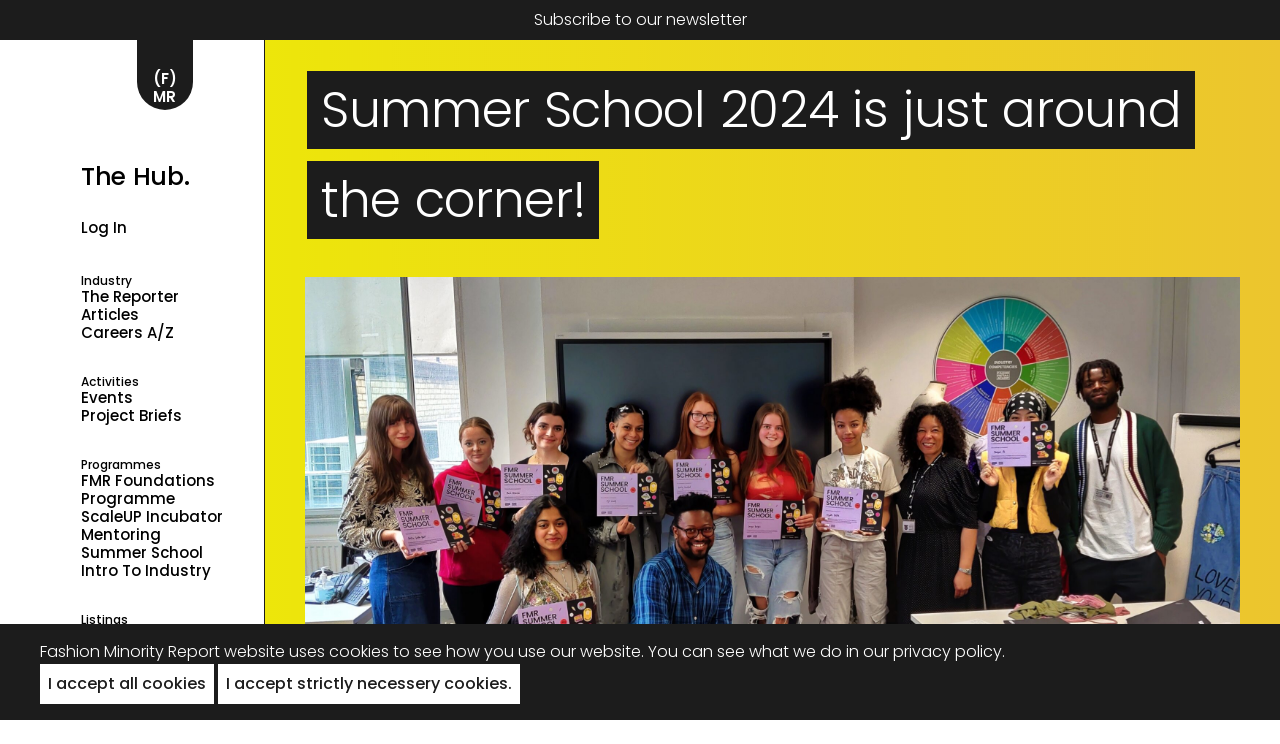

--- FILE ---
content_type: text/html; charset=UTF-8
request_url: https://fashionminorityreport.com/articles/summer-school-2024-is-just-around-the-corner/
body_size: 12471
content:
<!doctype html>
<html data-n-head-ssr lang="en" data-n-head="%7B%22lang%22:%7B%22ssr%22:%22en%22%7D%7D">
  <head>
    <meta data-n-head="ssr" charset="utf-8"><meta data-n-head="ssr" name="viewport" content="width=device-width,initial-scale=1"><meta data-n-head="ssr" name="format-detection" content="telephone=no"><meta data-n-head="ssr" data-hid="og-image" property="og:image" content="https://fashionminorityreport.com/logo-full.png"><meta data-n-head="ssr" data-hid="description" name="description" content="The Fashion Minority Report (FMR) summer school programme stands as a transformative experience for aspiring fashion creatives. For many young talents, it’s a stepping stone and a journey of self-discovery and professional growth. We talked to one of our previous summer school students, Saathvika Pitchuka, who navigated the FMR summer school, explored her motivations, the [&amp;hellip;]"><meta data-n-head="ssr" data-hid="og-description" name="og:description" content="The Fashion Minority Report (FMR) summer school programme stands as a transformative experience for aspiring fashion creatives. For many young talents, it’s a stepping stone and a journey of self-discovery and professional growth. We talked to one of our previous summer school students, Saathvika Pitchuka, who navigated the FMR summer school, explored her motivations, the [&amp;hellip;]"><meta data-n-head="ssr" data-hid="canonical" name="canonical" content="https://fashionminorityreport.com/articles/summer-school-2024-is-just-around-the-corner"><meta data-n-head="ssr" data-hid="og-url" property="og:url" content="https://fashionminorityreport.com/articles/summer-school-2024-is-just-around-the-corner"><meta data-n-head="ssr" data-hid="og-type" property="og:type" content="article"><title>Article: Summer School 2024 is just around the corner! | Fashion Minority Report</title><link data-n-head="ssr" rel="icon" type="image/x-icon" href="/favicon.ico"><link rel="preload" href="/_nuxt/cdc3c70.js" as="script"><link rel="preload" href="/_nuxt/c840938.js" as="script"><link rel="preload" href="/_nuxt/4b2a036.js" as="script"><link rel="preload" href="/_nuxt/52e893c.js" as="script"><link rel="preload" href="/_nuxt/c970eb2.js" as="script"><link rel="preload" href="/_nuxt/76598f8.js" as="script"><link rel="preload" href="/_nuxt/4091778.js" as="script"><style data-vue-ssr-id="65b97e00:0 17bc9ac2:0 49569972:0 5b469912:0 4d0b2799:0 26521c88:0 71ab6d58:0 36f32cdb:0">/*! tailwindcss v2.2.19 | MIT License | https://tailwindcss.com*//*! modern-normalize v1.1.0 | MIT License | https://github.com/sindresorhus/modern-normalize */html{line-height:1.15;-moz-tab-size:4;-o-tab-size:4;tab-size:4;-webkit-text-size-adjust:100%}body{font-family:system-ui,-apple-system,Segoe UI,Roboto,Ubuntu,Cantarell,Noto Sans,sans-serif,"Segoe UI",Helvetica,Arial,"Apple Color Emoji","Segoe UI Emoji";margin:0}hr{color:inherit;height:0}abbr[title]{text-decoration:underline;-webkit-text-decoration:underline dotted;text-decoration:underline dotted}b,strong{font-weight:bolder}code,kbd,pre,samp{font-family:ui-monospace,SFMono-Regular,Consolas,"Liberation Mono",Menlo,monospace;font-size:1em}small{font-size:80%}sub,sup{font-size:75%;line-height:0;position:relative;vertical-align:baseline}sub{bottom:-.25em}sup{top:-.5em}table{border-color:inherit;text-indent:0}button,input,optgroup,select,textarea{font-family:inherit;font-size:100%;line-height:1.15;margin:0}button,select{text-transform:none}[type=button],[type=reset],[type=submit],button{-webkit-appearance:button}::-moz-focus-inner{border-style:none;padding:0}:-moz-focusring{outline:1px dotted ButtonText}:-moz-ui-invalid{box-shadow:none}legend{padding:0}progress{vertical-align:baseline}::-webkit-inner-spin-button,::-webkit-outer-spin-button{height:auto}[type=search]{-webkit-appearance:textfield;outline-offset:-2px}::-webkit-search-decoration{-webkit-appearance:none}::-webkit-file-upload-button{-webkit-appearance:button;font:inherit}summary{display:list-item}blockquote,dd,dl,figure,h1,h2,h3,h4,h5,h6,hr,p,pre{margin:0}button{background-color:transparent;background-image:none}fieldset,ol,ul{margin:0;padding:0}ol,ul{list-style:none}html{font-family:ui-sans-serif,system-ui,-apple-system,Segoe UI,Roboto,Ubuntu,Cantarell,Noto Sans,sans-serif,BlinkMacSystemFont,"Segoe UI","Helvetica Neue",Arial,"Noto Sans","Apple Color Emoji","Segoe UI Emoji","Segoe UI Symbol","Noto Color Emoji";line-height:1.5}body{font-family:inherit;line-height:inherit}*,:after,:before{border:0 solid;box-sizing:border-box}hr{border-top-width:1px}img{border-style:solid}textarea{resize:vertical}input::-moz-placeholder,textarea::-moz-placeholder{color:#9ca3af;opacity:1}input::-moz-placeholder, textarea::-moz-placeholder{color:#9ca3af;opacity:1}input::placeholder,textarea::placeholder{color:#9ca3af;opacity:1}[role=button],button{cursor:pointer}:-moz-focusring{outline:auto}table{border-collapse:collapse}h1,h2,h3,h4,h5,h6{font-size:inherit;font-weight:inherit}a{color:inherit;text-decoration:inherit}button,input,optgroup,select,textarea{color:inherit;line-height:inherit;padding:0}code,kbd,pre,samp{font-family:ui-monospace,SFMono-Regular,Menlo,Monaco,Consolas,"Liberation Mono","Courier New",monospace}audio,canvas,embed,iframe,img,object,svg,video{display:block;vertical-align:middle}img,video{height:auto;max-width:100%}[hidden]{display:none}*,:after,:before{--tw-translate-x:0;--tw-translate-y:0;--tw-rotate:0;--tw-skew-x:0;--tw-skew-y:0;--tw-scale-x:1;--tw-scale-y:1;--tw-transform:translateX(var(--tw-translate-x)) translateY(var(--tw-translate-y)) rotate(var(--tw-rotate)) skewX(var(--tw-skew-x)) skewY(var(--tw-skew-y)) scaleX(var(--tw-scale-x)) scaleY(var(--tw-scale-y));--tw-border-opacity:1;border-color:#e5e7eb;border-color:rgba(229,231,235,var(--tw-border-opacity));--tw-ring-offset-shadow:0 0 transparent;--tw-ring-shadow:0 0 transparent;--tw-shadow:0 0 transparent;--tw-blur:var(--tw-empty,/*!*/ /*!*/);--tw-brightness:var(--tw-empty,/*!*/ /*!*/);--tw-contrast:var(--tw-empty,/*!*/ /*!*/);--tw-grayscale:var(--tw-empty,/*!*/ /*!*/);--tw-hue-rotate:var(--tw-empty,/*!*/ /*!*/);--tw-invert:var(--tw-empty,/*!*/ /*!*/);--tw-saturate:var(--tw-empty,/*!*/ /*!*/);--tw-sepia:var(--tw-empty,/*!*/ /*!*/);--tw-drop-shadow:var(--tw-empty,/*!*/ /*!*/);--tw-filter:var(--tw-blur) var(--tw-brightness) var(--tw-contrast) var(--tw-grayscale) var(--tw-hue-rotate) var(--tw-invert) var(--tw-saturate) var(--tw-sepia) var(--tw-drop-shadow)}.static{position:static}.fixed{position:fixed}.absolute{position:absolute}.relative{position:relative}.-left-2{left:-.5rem}.left-0{left:0}.top-0{top:0}.bottom-0{bottom:0}.left-4{left:1rem}.right-4{right:1rem}.top-12{top:3rem}.right-8{right:2rem}.right-0{right:0}.z-50{z-index:50}.z-10{z-index:10}.z-20{z-index:20}.z-40{z-index:40}.col-span-10{grid-column:span 10/span 10}.col-span-2{grid-column:span 2/span 2}.col-start-2{grid-column-start:2}.col-start-1{grid-column-start:1}.row-start-1{grid-row-start:1}.my-2{margin-bottom:.5rem;margin-top:.5rem}.mx-4{margin-left:1rem;margin-right:1rem}.mx-10{margin-left:2.5rem;margin-right:2.5rem}.mx-auto{margin-left:auto;margin-right:auto}.mx-2{margin-left:.5rem;margin-right:.5rem}.my-25px{margin-bottom:25px;margin-top:25px}.my-4{margin-bottom:1rem;margin-top:1rem}.my-30px{margin-bottom:30px;margin-top:30px}.my-50{margin-bottom:50px;margin-top:50px}.mr-12{margin-right:3rem}.mr-4{margin-right:1rem}.mr-2{margin-right:.5rem}.mb-2{margin-bottom:.5rem}.mb-8{margin-bottom:2rem}.mt-4{margin-top:1rem}.ml-4{margin-left:1rem}.mb-3{margin-bottom:.75rem}.mt-2{margin-top:.5rem}.mr-8{margin-right:2rem}.mt-90px{margin-top:90px}.mt-50px{margin-top:50px}.mb-4{margin-bottom:1rem}.mr-50px{margin-right:50px}.mt-120px{margin-top:120px}.mb-25px{margin-bottom:25px}.mt-8{margin-top:2rem}.mb-5{margin-bottom:1.25rem}.mb-24{margin-bottom:6rem}.block{display:block}.inline-block{display:inline-block}.inline{display:inline}.flex{display:flex}.grid{display:grid}.hidden{display:none}.h-full{height:100%}.h-12{height:3rem}.h-64{height:16rem}.h-96{height:24rem}.h-h-screen-menuBar{height:calc(100vh - 100px)}.h-screen{height:100vh}.h-4{height:1rem}.h-10{height:2.5rem}.h-24{height:6rem}.max-h-16{max-height:4rem}.max-h-full{max-height:100%}.max-h-600{max-height:600px}.max-h-64{max-height:16rem}.max-h-96{max-height:24rem}.min-h-250px{min-height:250px}.min-h-full{min-height:100%}.min-h-screen{min-height:100vh}.w-full{width:100%}.w-16{width:4rem}.w-1\/2{width:50%}.w-screen{width:100vw}.w-200px{width:200px}.w-4{width:1rem}.w-10{width:2.5rem}.w-3\/4{width:75%}.w-24{width:6rem}.w-auto{width:auto}.min-w-full{min-width:100%}.max-w-max{max-width:-moz-max-content;max-width:max-content}.max-w-lg{max-width:32rem}.max-w-xl{max-width:36rem}.max-w-full{max-width:100%}.max-w-xs{max-width:20rem}.max-w-1100px{max-width:1100px}.max-w-2xl{max-width:42rem}.max-w-5xl{max-width:64rem}.flex-grow{flex-grow:1}.rotate-90{--tw-rotate:90deg}.-rotate-90,.rotate-90{transform:var(--tw-transform)}.-rotate-90{--tw-rotate:-90deg}.transform{transform:var(--tw-transform)}.cursor-pointer{cursor:pointer}.resize{resize:both}.list-none{list-style-type:none}.grid-cols-4{grid-template-columns:repeat(4,minmax(0,1fr))}.grid-cols-6{grid-template-columns:1fr 1fr 1fr 1fr 1fr 1fr}.flex-col{flex-direction:column}.flex-wrap{flex-wrap:wrap}.content-between{align-content:space-between}.items-end{align-items:flex-end}.items-center{align-items:center}.justify-start{justify-content:flex-start}.justify-end{justify-content:flex-end}.justify-center{justify-content:center}.justify-between{justify-content:space-between}.gap-4{gap:1rem}.gap-8{gap:2rem}.gap-2{gap:.5rem}.gap-y-8{row-gap:2rem}.self-start{align-self:flex-start}.self-end{align-self:flex-end}.self-center{align-self:center}.justify-self-end{justify-self:end}.justify-self-center{justify-self:center}.overflow-y-scroll{overflow-y:scroll}.rounded-full{border-radius:9999px}.rounded-md{border-radius:.375rem}.border{border-width:1px}.border-2{border-width:2px}.border-r{border-right-width:1px}.border-solid{border-style:solid}.border-black{--tw-border-opacity:1;border-color:#1c1c1c;border-color:rgba(28,28,28,var(--tw-border-opacity))}.border-red-400{--tw-border-opacity:1;border-color:#f87171;border-color:rgba(248,113,113,var(--tw-border-opacity))}.border-white{--tw-border-opacity:1;border-color:#fff;border-color:rgba(255,255,255,var(--tw-border-opacity))}.bg-black{--tw-bg-opacity:1;background-color:#1c1c1c;background-color:rgba(28,28,28,var(--tw-bg-opacity))}.bg-white{--tw-bg-opacity:1;background-color:#fff;background-color:rgba(255,255,255,var(--tw-bg-opacity))}.bg-gray-400{--tw-bg-opacity:1;background-color:#9ca3af;background-color:rgba(156,163,175,var(--tw-bg-opacity))}.bg-red-200{--tw-bg-opacity:1;background-color:#fecaca;background-color:rgba(254,202,202,var(--tw-bg-opacity))}.bg-beige{--tw-bg-opacity:1;background-color:#fff3e4;background-color:rgba(255,243,228,var(--tw-bg-opacity))}.bg-pale-green{--tw-bg-opacity:1;background-color:#9dbeaa;background-color:rgba(157,190,170,var(--tw-bg-opacity))}.fill-black{fill:#1c1c1c}.fill-white{fill:#fff}.object-contain{-o-object-fit:contain;object-fit:contain}.object-cover{-o-object-fit:cover;object-fit:cover}.object-center{-o-object-position:center;object-position:center}.p-2{padding:.5rem}.p-3{padding:.75rem}.p-4{padding:1rem}.p-12{padding:3rem}.py-4{padding-bottom:1rem;padding-top:1rem}.py-25px{padding-bottom:25px;padding-top:25px}.py-50px{padding-bottom:50px;padding-top:50px}.py-1{padding-bottom:.25rem;padding-top:.25rem}.py-2{padding-bottom:.5rem;padding-top:.5rem}.px-4{padding-left:1rem;padding-right:1rem}.px-6{padding-left:1.5rem;padding-right:1.5rem}.py-24{padding-bottom:6rem;padding-top:6rem}.py-12{padding-bottom:3rem;padding-top:3rem}.px-12{padding-left:3rem;padding-right:3rem}.px-8{padding-left:2rem;padding-right:2rem}.py-8{padding-bottom:2rem;padding-top:2rem}.px-20px{padding-left:20px;padding-right:20px}.py-6{padding-bottom:1.5rem;padding-top:1.5rem}.py-3{padding-bottom:.75rem;padding-top:.75rem}.py-50{padding-bottom:50px;padding-top:50px}.py-60px{padding-bottom:60px;padding-top:60px}.px-2{padding-left:.5rem;padding-right:.5rem}.py-32{padding-bottom:8rem;padding-top:8rem}.pb-12{padding-bottom:3rem}.pl-2{padding-left:.5rem}.pr-8{padding-right:2rem}.pt-8{padding-top:2rem}.pb-4{padding-bottom:1rem}.pt-4{padding-top:1rem}.pt-25px{padding-top:25px}.pb-50px{padding-bottom:50px}.pt-40px{padding-top:40px}.pb-20px{padding-bottom:20px}.pt-50px{padding-top:50px}.pb-1{padding-bottom:.25rem}.pb-25px{padding-bottom:25px}.pb-2{padding-bottom:.5rem}.pt-6{padding-top:1.5rem}.pb-0{padding-bottom:0}.pr-40px{padding-right:40px}.pt-90{padding-top:90px}.pt-\[32px\]{padding-top:32px}.text-left{text-align:left}.text-center{text-align:center}.text-10px{font-size:10px;line-height:12px}.text-50px{font-size:50px;line-height:70px}.text-25px{font-size:25px;line-height:34px}.text-15px{font-size:15px;line-height:18px}.text-12px{font-size:12px;line-height:15px}.text-sm{font-size:.875rem;line-height:1.25rem}.text-35px{font-size:35px;line-height:42px}.text-xs{font-size:.75rem;line-height:1rem}.text-30px{font-size:30px;line-height:36px}.text-lg{font-size:1.125rem;line-height:1.75rem}.text-26px{font-size:26px;line-height:32px}.text-20px{font-size:20px;line-height:26px}.text-3646{font-size:36px;line-height:46px}.text-60px{font-size:60px;line-height:60px}.text-40px{font-size:40px;line-height:50px}.text-3555{font-size:35px;line-height:55px}.text-standard{font-size:25px;line-height:34px}.text-5080{font-size:50px;line-height:80px}.font-medium{font-weight:500}.font-semibold{font-weight:600}.font-bold{font-weight:700}.uppercase{text-transform:uppercase}.lowercase{text-transform:lowercase}.capitalize{text-transform:capitalize}.italic{font-style:italic}.leading-10{line-height:2.5rem}.text-white{--tw-text-opacity:1;color:#fff;color:rgba(255,255,255,var(--tw-text-opacity))}.text-black{--tw-text-opacity:1;color:#1c1c1c;color:rgba(28,28,28,var(--tw-text-opacity))}.text-red-800{--tw-text-opacity:1;color:#991b1b;color:rgba(153,27,27,var(--tw-text-opacity))}.opacity-20{opacity:.2}.shadow-lg{--tw-shadow:0 10px 15px -3px rgba(0,0,0,.1),0 4px 6px -2px rgba(0,0,0,.05);box-shadow:0 0 transparent,0 0 transparent,0 10px 15px -3px rgba(0,0,0,.1),0 4px 6px -2px rgba(0,0,0,.05);box-shadow:var(--tw-ring-offset-shadow,0 0 transparent),var(--tw-ring-shadow,0 0 transparent),var(--tw-shadow)}.shadow{--tw-shadow:0 1px 3px 0 rgba(0,0,0,.1),0 1px 2px 0 rgba(0,0,0,.06);box-shadow:0 0 transparent,0 0 transparent,0 1px 3px 0 rgba(0,0,0,.1),0 1px 2px 0 rgba(0,0,0,.06);box-shadow:var(--tw-ring-offset-shadow,0 0 transparent),var(--tw-ring-shadow,0 0 transparent),var(--tw-shadow)}.filter{filter:var(--tw-filter)}.transition-colors{transition-duration:.15s;transition-property:background-color,border-color,color,fill,stroke;transition-timing-function:cubic-bezier(.4,0,.2,1)}.transition-all{transition-duration:.15s;transition-property:all;transition-timing-function:cubic-bezier(.4,0,.2,1)}.ease-in-out{transition-timing-function:cubic-bezier(.4,0,.2,1)}.hover\:scale-110:hover{--tw-scale-x:1.1;--tw-scale-y:1.1;transform:var(--tw-transform)}.hover\:cursor-pointer:hover{cursor:pointer}.hover\:border-black:hover{--tw-border-opacity:1;border-color:#1c1c1c;border-color:rgba(28,28,28,var(--tw-border-opacity))}.hover\:border-beige:hover{--tw-border-opacity:1;border-color:#fff3e4;border-color:rgba(255,243,228,var(--tw-border-opacity))}.hover\:bg-white:hover{--tw-bg-opacity:1;background-color:#fff;background-color:rgba(255,255,255,var(--tw-bg-opacity))}.hover\:bg-beige:hover{--tw-bg-opacity:1;background-color:#fff3e4;background-color:rgba(255,243,228,var(--tw-bg-opacity))}.hover\:bg-black:hover{--tw-bg-opacity:1;background-color:#1c1c1c;background-color:rgba(28,28,28,var(--tw-bg-opacity))}.hover\:italic:hover{font-style:italic}.hover\:text-black:hover{--tw-text-opacity:1;color:#1c1c1c;color:rgba(28,28,28,var(--tw-text-opacity))}.hover\:text-white:hover{--tw-text-opacity:1;color:#fff;color:rgba(255,255,255,var(--tw-text-opacity))}.hover\:underline:hover{-webkit-text-decoration:underline;text-decoration:underline}.focus\:bg-white:focus{--tw-bg-opacity:1;background-color:#fff;background-color:rgba(255,255,255,var(--tw-bg-opacity))}.focus\:bg-black:focus{--tw-bg-opacity:1;background-color:#1c1c1c;background-color:rgba(28,28,28,var(--tw-bg-opacity))}.focus\:text-black:focus{--tw-text-opacity:1;color:#1c1c1c;color:rgba(28,28,28,var(--tw-text-opacity))}.focus\:text-white:focus{--tw-text-opacity:1;color:#fff;color:rgba(255,255,255,var(--tw-text-opacity))}.focus\:underline:focus{-webkit-text-decoration:underline;text-decoration:underline}@media (min-width:500px){.sm\:mt-0{margin-top:0}.sm\:flex{display:flex}.sm\:text-12px{font-size:12px;line-height:15px}.sm\:text-50px{font-size:50px;line-height:70px}}@media (min-width:768px){.md\:col-span-2{grid-column:span 2/span 2}.md\:my-0{margin-top:0}.md\:mb-0,.md\:my-0{margin-bottom:0}.md\:mr-8{margin-right:2rem}.md\:ml-4{margin-left:1rem}.md\:block{display:block}.md\:inline-block{display:inline-block}.md\:inline{display:inline}.md\:flex{display:flex}.md\:grid{display:grid}.md\:hidden{display:none}.md\:h-auto{height:auto}.md\:h-96{height:24rem}.md\:w-3\/4{width:75%}.md\:w-400px{width:400px}.md\:w-auto{width:auto}.md\:w-1\/2{width:50%}.md\:w-5\/6{width:83.333333%}.md\:max-w-5xl{max-width:64rem}.md\:grid-cols-8020{grid-template-columns:80% 20%}.md\:grid-cols-8{grid-template-columns:repeat(8,minmax(0,1fr))}.md\:grid-cols-2{grid-template-columns:repeat(2,minmax(0,1fr))}.md\:grid-cols-6040{grid-template-columns:60% 1fr}.md\:grid-cols-4{grid-template-columns:repeat(4,minmax(0,1fr))}.md\:grid-cols-3{grid-template-columns:repeat(3,minmax(0,1fr))}.md\:justify-end{justify-content:flex-end}.md\:gap-4{gap:1rem}.md\:gap-8{gap:2rem}.md\:p-4{padding:1rem}.md\:px-24{padding-left:6rem;padding-right:6rem}.md\:py-32{padding-bottom:8rem;padding-top:8rem}.md\:py-50px{padding-bottom:50px;padding-top:50px}.md\:py-90px{padding-bottom:90px;padding-top:90px}.md\:py-120px{padding-bottom:120px;padding-top:120px}.md\:px-8{padding-left:2rem;padding-right:2rem}.md\:px-4{padding-left:1rem;padding-right:1rem}.md\:px-0{padding-left:0;padding-right:0}.md\:px-6{padding-left:1.5rem;padding-right:1.5rem}.md\:pt-0{padding-top:0}.md\:pr-10{padding-right:2.5rem}.md\:pb-0{padding-bottom:0}.md\:text-20px{font-size:20px;line-height:26px}.md\:text-5080{font-size:50px;line-height:80px}.md\:text-50px{font-size:50px;line-height:70px}}@media (min-width:1024px){.lg\:sticky{position:sticky}.lg\:left-0{left:0}.lg\:top-0{top:0}.lg\:top-12{top:3rem}.lg\:block{display:block}.lg\:flex{display:flex}.lg\:hidden{display:none}.lg\:h-screen{height:100vh}.lg\:w-400px{width:400px}.lg\:w-3\/4{width:75%}.lg\:grid-cols-5{grid-template-columns:1fr 1fr 1fr 1fr 1fr}.lg\:justify-center{justify-content:center}.lg\:text-35px{font-size:35px;line-height:42px}}@media (min-width:2000px){.\32xl\:mr-50{margin-right:50px}.\32xl\:max-w-\[1020px\]{max-width:1020px}.\32xl\:justify-end{justify-content:flex-end}.\32xl\:self-end{align-self:flex-end}.\32xl\:py-25px{padding-bottom:25px;padding-top:25px}.\32xl\:pb-40px{padding-bottom:40px}}
@font-face{font-display:swap;font-family:"Poppins";font-style:normal;font-weight:400;src:url(/_nuxt/fonts/Poppins-Light.7641a0f.ttf)}@font-face{font-display:swap;font-family:"Poppins";font-style:normal;font-weight:500;src:url(/_nuxt/fonts/Poppins-Medium.673ed42.ttf)}@font-face{font-display:swap;font-family:"Poppins";font-style:normal;font-weight:700;src:url(/_nuxt/fonts/Poppins-SemiBold.ac8d04b.ttf)}@font-face{font-display:swap;font-family:"Poppins";font-style:italic;font-weight:400;src:url(/_nuxt/fonts/Poppins-LightItalic.4a7d59f.ttf)}@font-face{font-display:swap;font-family:"Poppins";font-style:italic;font-weight:500;src:url(/_nuxt/fonts/Poppins-MediumItalic.89e040c.ttf)}@font-face{font-display:swap;font-family:"Poppins";font-style:italic;font-weight:700;src:url(/_nuxt/fonts/Poppins-SemiBoldItalic.3524ffc.ttf)}.fmr-bg-orange{background:#f27d57;background:linear-gradient(90deg,#f27d57,#ff5d31)}.fmr-bg-yellow{background:#ede60a;background:linear-gradient(90deg,#ede60a,#ecc52e)}.fmr-bg-green{background:#c9f9ac;background:linear-gradient(90deg,#c9f9ac,#81d595)}.fmr-bg-dark-green{background:#08845b;background:linear-gradient(90deg,#08845b,#34574d)}.fmr-bg-purple{background:#d0c8e8;background:linear-gradient(90deg,#d0c8e8,#beafe2)}.fmr-bg-dark-purple{background:#a79efa;background:linear-gradient(90deg,#a79efa,#897df9)}.fmr-bg-pink{background:#fc7aac;background:linear-gradient(90deg,#fc7aac,#e3437f)}.vs-block-gallery-slider{max-width:100%;overflow:visible;padding-bottom:15px;padding-top:15px}.vs-block-gallery-slider--inner{display:flex;overflow:hidden}.vs-block-gallery-slider--inner figure{height:300px;margin-right:20px;max-width:100%;transition:all .25s ease-in-out}.vs-block-gallery-slider--inner figure img{height:250px;max-width:calc(100vw - 40px);-o-object-fit:contain;object-fit:contain;-o-object-position:center;object-position:center}.vs-block-gallery-slider figure ficaption{line-height:15px!important}@media screen and (min-width:768px){.vs-block-gallery-slider--inner{overflow:visible}.vs-block-gallery-slider--inner figure{height:400px}.vs-block-gallery-slider--inner figure img{height:350px}}.vs-block-gallery-slider .buttons{align-items:flex-end;display:flex;height:100%;justify-content:space-between;left:0;position:absolute;top:0;width:100%;z-index:30}.vs-block-gallery-slider .next svg{--tw-rotate:-90deg}.vs-block-gallery-slider .next svg,.vs-block-gallery-slider .prev svg{cursor:pointer;transform:var(--tw-transform);width:4rem;z-index:50;fill:#1c1c1c}.vs-block-gallery-slider .prev svg{--tw-rotate:90deg}.vs-block-cohort-slider{max-width:100%;overflow:visible}.vs-block-cohort-slider .buttons{align-items:center;display:flex;justify-content:space-between;width:100%}.vs-block-cohort-slider .next svg{--tw-rotate:-90deg}.vs-block-cohort-slider .next svg,.vs-block-cohort-slider .prev svg{cursor:pointer;transform:var(--tw-transform);width:4rem;z-index:50;fill:#fff}.vs-block-cohort-slider .prev svg{--tw-rotate:90deg}.vs-block-cohort-slider__slides{display:flex;max-width:100%;overflow:hidden;overflow:visible}.vs-block-cohort-slider__slide{background-color:#fff;border-radius:16px;color:#000;margin-right:20px;max-width:100%;min-width:100%;overflow:hidden;transition:all .25s ease-in-out}.vs-block-cohort-slider__slide.is-hidden{margin-right:0;max-width:0;min-width:0;overflow:hidden}.vs-block-cohort-slider__slide.is-hidden p{opacity:0;transition:all .1s ease-in-out}.vs-block-cohort-slider__slide.slide-hidden>*{display:none}.vs-block-cohort-slider .vs-block-cohort-slider__slide h2{font-size:22px!important;font-weight:600;line-height:33px!important;margin-top:8px}.vs-block-cohort-slider .vs-block-cohort-slider__slide p{font-size:12px}.vs-block-cohort-slider__slide-inner{padding:16px 16px 24px}.vs-block-cohort-slider__slide img{aspect-ratio:3/4;border-radius:10px;max-width:100%;-o-object-position:center;object-position:center}@media screen and (min-width:420px){.vs-block-cohort-slider__slide{max-width:80%;min-width:80%}}@media screen and (min-width:650px){.vs-block-cohort-slider__slide{max-width:60%;min-width:60%}}@media screen and (min-width:1024px){.vs-block-cohort-slider__slide{max-width:50%;min-width:50%}.vs-block-cohort-slider__slide img{height:450px;width:100%}}.vs-block-judging-panel{background-color:#fff;border-radius:16px;color:#000;padding:16px}.vs-block-judging-panel h2.vs-block-judging-panel__title{font-size:32px;font-weight:600;line-height:48px}.vs-block-judging-panel__intro{font-size:22px;line-height:33px;margin-bottom:24px}.vs-block-judging-panel__grid{display:grid;grid-gap:32px;grid-template-columns:1fr}@media screen and (min-width:580px){.vs-block-judging-panel__grid{grid-template-columns:1fr 1fr}}@media screen and (min-width:1024px){.vs-block-judging-panel__grid{grid-template-columns:1fr 1fr 1fr}}.vs-block-judging-panel__judge img{aspect-ratio:3/4;border-radius:10px}.vs-block-judging-panel .vs-block-judging-panel__judge h2{font-size:22px!important;font-weight:600;line-height:33px!important;margin-top:8px}.vs-block-judging-panel .vs-block-judging-panel__judge h3{font-size:12px!important;font-weight:400!important;line-height:18px!important;margin-bottom:8px!important;margin-top:0!important;min-height:36px}.vs-block-judging-panel__judge .vs-block-judging-panel__judge-intro{padding-bottom:8px}.vs-block-judging-panel__judge .vs-block-judging-panel__judge-intro h2{font-size:16px!important;font-weight:500!important;line-height:20px!important;margin-bottom:6px;margin-top:0}.vs-block-judging-panel__judge .vs-block-judging-panel__judge-intro p{font-size:12px!important;line-height:18px!important}.p-scaleup-incubator h2.p-scaleup-incubator__intro-title{font-size:22px;font-weight:400;line-height:33px;padding-bottom:8px;padding-top:12px}.p-scaleup-incubator__intro-paragraph{font-size:16px;font-weight:300;letter-spacing:0;line-height:24px;padding-bottom:12px}.p-scaleup-incubator .flow h2{font-size:32px;font-weight:600;line-height:48px}.p-scaleup-incubator .flow h3{font-size:22px;font-weight:600;line-height:33px;margin-bottom:8px;margin-top:16px}.p-scaleup-incubator p.has-large-font-size{font-size:22px;font-weight:400;line-height:33px}.p-scaleup-incubator .content-button-standard{cursor:pointer;display:inline-block;margin-bottom:25px;--tw-border-opacity:1;border:2px solid #fff;border-color:rgba(255,255,255,var(--tw-border-opacity));padding:.5rem;--tw-text-opacity:1;background-color:transparent!important;background-color:initial!important;color:#fff;color:rgba(255,255,255,var(--tw-text-opacity))}.p-scaleup-incubator ul li{font-size:16px;font-weight:400;line-height:24px}html{scroll-behavior:smooth}body{overflow-x:hidden;overscroll-behavior-y:none}.poppins,body{font-family:"Poppins",sans-serif}h1,h2,h3,h4,h5,h6{letter-spacing:-.02rem}button,input,textarea{-webkit-appearance:textfield}input::-webkit-search-decoration,textarea::-webkit-search-decoration{-webkit-appearance:none}button,input{border-radius:0}a:focus,a:hover{-webkit-text-decoration:underline;text-decoration:underline}.heading-big{font-size:50px;font-weight:700;line-height:50px}@media screen and (min-width:460px){.heading-big{font-size:80px;line-height:80px}}.main-container{max-width:1400px}.main-container,.main-container-hub{padding-left:40px;padding-right:40px}.main-container-hub{max-width:1100px}@media screen and (max-width:768px){.main-container{max-width:1400px}.main-container,.main-container-hub{padding-left:20px;padding-right:20px}.main-container-hub{max-width:1100px}}@media screen and (min-width:1200px){.space-left-layout{margin-left:calc(50vw - 575px)}}@media screen and (min-width:1290px){.main-container{margin:auto}.space-left-layout{margin-left:calc(50vw - 625px)}}@media screen and (min-width:1400px){.main-container{margin:auto}.space-left-layout{margin-left:calc(50vw - 675px)}}.h-screen-footer,.h-screen-menuBar{min-height:calc(100vh - 70px)}.a-dropdown .active,.a-dropdown:hover,a.open,a:hover{cursor:pointer;text-decoration-line:underline;text-decoration-style:solid;text-decoration-thickness:2px}.big-link{text-decoration-thickness:4px!important}.big-link span{text-decoration-thickness:0!important}ul{list-style-position:outside;list-style-type:disc;margin-left:1.5rem}ul ul{list-style-type:circle}.flow .wp-block-column>*,.flow>*,ul li{margin-bottom:1rem}.flow .wp-block-column{flex:1}.flow blockquote p{font-size:20px;line-height:26px;margin-bottom:1.5rem;position:relative}@media (min-width:768px){.flow blockquote p{font-size:30px;line-height:36px}}.flow blockquote p:before{content:'"';font-style:italic}.flow blockquote p:after{content:'"';font-style:italic}.flow blockquote cite{display:block;font-size:15px;font-style:normal;line-height:18px;padding-top:2rem}.flow h2{font-size:25px;line-height:34px}.flow p,.flow ul{font-size:15px;line-height:18px}.noscrollbar::-webkit-scrollbar{display:none}.noscrollbar{-ms-overflow-style:none;scrollbar-width:none}img{max-height:600px;-o-object-fit:cover;object-fit:cover}input{font-weight:500}input::-moz-placeholder,textarea::-moz-placeholder{color:#000;opacity:1}textarea::-moz-placeholder, input::-moz-placeholder{color:#000;opacity:1}input::placeholder,textarea::placeholder{color:#000;opacity:1}input:-ms-input-placeholder,textarea:-ms-input-placeholder{color:#000}input::-ms-input-placeholder,textarea::-ms-input-placeholder{color:#000}.floaty-description{height:100vh;left:0;top:0;width:100vw;z-index:9999}@media screen and (min-width:1024px){.floaty-description{left:20%;max-height:80vh;max-width:60%;top:50%;transform:translateY(-50%);z-index:9999}}@media screen and (min-width:1500px){.floaty-description{left:50%;max-height:80vh;max-width:950px;top:50%;transform:translate(-50%,-50%);z-index:9999}}.wp-block-gallery{height:60vh;overflow:hidden;position:relative}.wp-block-gallery figure{height:60vh;position:absolute;width:100%}.wp-block-gallery figure img{height:60vh;-o-object-fit:cover;object-fit:cover;width:100%!important;object-align:center}.content-button-standard{border-width:1px;max-width:-moz-max-content;max-width:max-content;min-width:100px;padding:14px}.content-button-standard:active,.content-button-standard:focus{border-width:1.5px}@media screen and (min-width:460px){.content-button-standard{min-width:115px}}.wp-block-image .aligncenter img{margin:auto}.wp-block-image .alignright{display:grid;justify-items:end}.vs-block figcaption,.wp-block-image figcaption{font-size:12px;opacity:.8;padding:4px;text-align:center}.wp-block-image .aligncenter figcaption{margin:auto}.single-article-heading span{background-color:#1c1c1c;-webkit-box-decoration-break:clone;box-decoration-break:clone;box-shadow:-10px 0 0 4px #1c1c1c,10px 0 0 4px #1c1c1c,0 0 0 4px #1c1c1c;line-height:90px}@media screen and (max-width:768px){.single-article-heading span{line-height:60px}}.vs-block{margin-bottom:2rem;width:100%}.image-block{display:grid;grid-gap:1rem}@media screen and (min-width:768px){.two-image-block{grid-template-columns:1fr 1fr}.three-image-block{grid-template-columns:1fr 1fr 1fr}}.image-block img{-o-object-fit:cover;object-fit:cover;width:100%}@media screen and (min-width:768px){.image-block img{height:600px}.three-image-block img{height:350px}}.image-block--portrait img{-o-object-fit:contain;object-fit:contain}.text-image-block{align-items:center;display:grid;grid-gap:3rem;grid-template-columns:1fr}@media screen and (min-width:768px){.text-image-block{grid-template-columns:1fr 1fr}.text-image-block.image-on-right>div:first-child{grid-column:2;grid-row:1}}.text-image-block.image-on-right>div:first-child{padding-right:40px}.vs-block.article-breaker-subheading{padding-bottom:40px;padding-top:40px}
.nuxt-progress{background-color:#000;height:2px;left:0;opacity:1;position:fixed;right:0;top:0;transition:width .1s,opacity .4s;width:0;z-index:999999}.nuxt-progress.nuxt-progress-notransition{transition:none}.nuxt-progress-failed{background-color:red}
.menu-finger[data-v-2f660791]{align-items:flex-end;align-self:flex-start;display:none;--tw-bg-opacity:1;background-color:#1c1c1c;background-color:rgba(28,28,28,var(--tw-bg-opacity));font-weight:700;padding:1rem 1rem .25rem;text-align:left;--tw-text-opacity:1;color:#fff;color:rgba(255,255,255,var(--tw-text-opacity));transition-duration:.15s;transition-property:all;transition-timing-function:cubic-bezier(.4,0,.2,1)}@media (min-width:768px){.menu-finger[data-v-2f660791]{display:flex}}.menu-finger[data-v-2f660791]{border-radius:0 0 50px 50px;height:70px;margin-bottom:10px}.menu-finger[data-v-2f660791]:hover{height:80px;margin-bottom:0}.spacer[data-v-2f660791]{height:25px;width:25px}.menu-bar[data-v-2f660791]{min-height:100px}
.menuButton[data-v-2172f8c4]{height:35px;width:35px}.h-3px[data-v-2172f8c4]{height:5px}.mb-3px[data-v-2172f8c4]{margin-bottom:4px}button:hover div[data-v-2172f8c4]{--tw-bg-opacity:1;background-color:#1c1c1c;background-color:rgba(28,28,28,var(--tw-bg-opacity))}
.single-articles .flow>:not(.article-breaker-subheading){max-width:1100px;padding-left:40px;padding-right:40px}@media screen and (max-width:768px){.single-articles .flow>:not(.article-breaker-subheading){max-width:1100px;padding-left:20px;padding-right:20px}}.single-articles .wp-block-columns{display:grid;grid-gap:1rem;gap:1rem}@media (min-width:768px){.single-articles .wp-block-columns{display:flex}}.single-articles .article-breaker-subheading .wp-block-columns{gap:2rem}.single-articles .article-breaker-subheading{margin-bottom:50px;margin-top:50px}.single-articles .article-breaker-subheading .wp-block-group__inner-container{margin-left:40px;margin-right:40px;max-width:1100px;padding:40px 0}@media screen and (max-width:768px){.single-articles .article-breaker-subheading .wp-block-group__inner-container{margin-left:20px;margin-right:20px;max-width:1100px;padding:20px 0}}.single-articles .article-breaker-subheading h2{display:inline;--tw-bg-opacity:1;background-color:#1c1c1c;background-color:rgba(28,28,28,var(--tw-bg-opacity));font-size:35px;line-height:55px;--tw-text-opacity:1;color:#fff;color:rgba(255,255,255,var(--tw-text-opacity))}@media (min-width:768px){.single-articles .article-breaker-subheading h2{font-size:50px;line-height:80px}}.single-articles .article-breaker-subheading h2{box-shadow:14px 0 0 0 #1c1c1c,-14px 0 0 0 #1c1c1c}.single-articles .article-breaker-subheading h3{font-size:40px;line-height:60px}.single-articles .article-breaker-subheading h3,.single-articles .article-breaker-subheading h4,.single-articles .article-breaker-subheading h5{display:inline;--tw-bg-opacity:1;background-color:#1c1c1c;background-color:rgba(28,28,28,var(--tw-bg-opacity));--tw-text-opacity:1;box-shadow:14px 0 0 0 #1c1c1c,-14px 0 0 0 #1c1c1c;color:#fff;color:rgba(255,255,255,var(--tw-text-opacity))}.single-articles .article-breaker-subheading h4,.single-articles .article-breaker-subheading h5{font-size:25px;line-height:40px}.single-articles .article-breaker-subheading figure{margin-bottom:0!important}
.button-standard{min-width:115px}
.postLink[data-v-53ef34f8]:first-child{grid-column:span 2/span 2}.postLink:first-child h2[data-v-53ef34f8]{font-size:30px;line-height:36px}.postLink:first-child img[data-v-53ef34f8]{min-height:350px}.postLink[data-v-53ef34f8]:nth-child(7){grid-column:span 2/span 2}.postLink:nth-child(7) h2[data-v-53ef34f8]{font-size:20px;line-height:26px}</style><link rel="preload" href="/_nuxt/static/1767018886/articles/summer-school-2024-is-just-around-the-corner/state.js" as="script"><link rel="preload" href="/_nuxt/static/1767018886/articles/summer-school-2024-is-just-around-the-corner/payload.js" as="script"><link rel="preload" href="/_nuxt/static/1767018886/manifest.js" as="script">
  </head>
  <body>
    <div data-server-rendered="true" id="__nuxt"><!----><div id="__layout"><div><div class="w-full p-2 bg-black text-white flex justify-center"><a href="/#subscribe-box">Subscribe to our newsletter</a></div> <div class="lg:flex"><div data-fetch-key="data-v-2f660791:0" class="lg:h-screen lg:sticky lg:left-0 lg:top-0 bg-white" data-v-2f660791><section class="menu-bar lg:hidden relative | main-container-hub | flex flex-wrap items-center justify-between lg:justify-center 2xl:justify-end" data-v-2f660791><a href="/" class="self-start pt-4 font-bold text-25px nuxt-link-active" data-v-2f660791>The Hub.</a> <a href="/" class="hidden menu-finger self-center poppins 2xl:self-end 2xl:mr-50 nuxt-link-active" data-v-2f660791>(F)<br data-v-2f660791>M R</a> <div data-v-2f660791><div tabindex="0" role="button" aria-label="Menu button" class="menuButton flex flex-wrap content-between" data-v-2172f8c4 data-v-2f660791><div class="bg-black h-3px w-full min-w-full" data-v-2172f8c4></div> <div class="bg-black h-3px w-full min-w-full" data-v-2172f8c4></div> <div class="bg-black h-3px w-full min-w-full" data-v-2172f8c4></div></div></div> <div class="hidden fixed h-h-screen-menuBar w-screen overflow-y-scroll left-0 top-0 z-50 | bg-black text-white | py-8 lg:hidden" style="margin-top: 100px" data-v-2f660791><div class="px-20px grid" data-v-2f660791><div class="w-full poppins font-medium sm:text-12px capitalize" data-v-2f660791><a href="/login" class="pt-25px text-15px pb-50px block" data-v-2f660791>Log in</a> <div data-v-2f660791><div class="mr-8 hover:cursor-pointer grid py-25px" data-v-2f660791><div class="text-12px" data-v-2f660791>Industry</div> <a href="/the-reporter" data-v-2f660791>The Reporter</a><a href="/articles" class="nuxt-link-active" data-v-2f660791>Articles</a><a href="/careers" data-v-2f660791>Careers A/Z</a></div></div><div data-v-2f660791><div class="mr-8 hover:cursor-pointer grid py-25px" data-v-2f660791><div class="text-12px" data-v-2f660791>Activities</div> <a href="/events" data-v-2f660791>Events</a><a href="/project-briefs" data-v-2f660791>Project Briefs</a></div></div><div data-v-2f660791><div class="mr-8 hover:cursor-pointer grid py-25px" data-v-2f660791><div class="text-12px" data-v-2f660791>Programmes</div> <a href="/fmr-foundations-programme" data-v-2f660791>FMR Foundations Programme</a><a href="/scaleup-incubator" data-v-2f660791>ScaleUP Incubator</a><a href="/mentorship" data-v-2f660791>Mentoring</a><a href="/programmes/fmr-summer-school" data-v-2f660791>Summer School</a><a href="/programmes/introduction-to-the-industry" data-v-2f660791>Intro to industry</a></div></div><div data-v-2f660791><div class="mr-8 hover:cursor-pointer grid py-25px" data-v-2f660791><div class="text-12px" data-v-2f660791>Listings</div> <a href="/job-board" data-v-2f660791>Job</a><a href="/brand-partners" data-v-2f660791>Brand Partners</a></div></div></div> <div class="mt-90px" data-v-2f660791><a href="https://minorityreportgroup.com" class="block" data-v-2f660791>Consultancy</a> <a href="https://minorityreportgroup.com/about" data-v-2f660791>About us</a> <a href="/terms-of-service" class="block" data-v-2f660791>Privacy Policy</a></div> <div class="w-full mt-50px text-white flex" data-v-2f660791><a aria-label="Instagram link" href="https://www.instagram.com/fashion_minority_report/" target="_blank" class="block fill-white" data-v-2f660791><svg fill="inherit" width="20" height="20" xmlns="http://www.w3.org/2000/svg" viewBox="0 0 47.521 47.51" style="max-width: 20px; max-height: 20px"><g data-name="Group 3" transform="translate(-1836.482 -46.49)"><path id="Icon_awesome-instagram" data-name="Icon awesome-instagram" d="M23.761,13.812A12.181,12.181,0,1,0,35.942,25.993,12.162,12.162,0,0,0,23.761,13.812Zm0,20.1a7.919,7.919,0,1,1,7.919-7.919,7.934,7.934,0,0,1-7.919,7.919Zm15.521-20.6a2.841,2.841,0,1,1-2.841-2.841A2.835,2.835,0,0,1,39.281,13.314ZM47.349,16.2c-.18-3.806-1.05-7.177-3.838-9.955S37.362,2.6,33.556,2.4c-3.923-.223-15.68-.223-19.6,0-3.8.18-7.167,1.05-9.955,3.827S.353,12.381.162,16.187c-.223,3.923-.223,15.68,0,19.6.18,3.806,1.05,7.177,3.838,9.955s6.149,3.647,9.955,3.838c3.923.223,15.68.223,19.6,0,3.806-.18,7.177-1.05,9.955-3.838s3.647-6.149,3.838-9.955c.223-3.923.223-15.669,0-19.592ZM42.281,40a8.018,8.018,0,0,1-4.516,4.516c-3.127,1.24-10.548.954-14,.954s-10.888.276-14-.954A8.018,8.018,0,0,1,5.24,40c-1.24-3.127-.954-10.548-.954-14s-.276-10.888.954-14A8.018,8.018,0,0,1,9.756,7.472c3.127-1.24,10.548-.954,14-.954s10.888-.276,14,.954a8.018,8.018,0,0,1,4.516,4.516c1.24,3.127.954,10.548.954,14S43.522,36.881,42.281,40Z" transform="translate(1836.488 44.252)" fill="inherit"></path></g></svg></a> <a aria-label="Twitter link" href="https://twitter.com/FshnMinorityRpt" target="_blank" class="block fill-white mx-4" data-v-2f660791><div width="20" height="20" style="min-width: 20px; max-width: 20px; max-height: 20px"><svg xmlns="http://www.w3.org/2000/svg" viewBox="0 0 512 512"><path fill="inherit" d="M459.37 151.716c.325 4.548.325 9.097.325 13.645 0 138.72-105.583 298.558-298.558 298.558-59.452 0-114.68-17.219-161.137-47.106 8.447.974 16.568 1.299 25.34 1.299 49.055 0 94.213-16.568 130.274-44.832-46.132-.975-84.792-31.188-98.112-72.772 6.498.974 12.995 1.624 19.818 1.624 9.421 0 18.843-1.3 27.614-3.573-48.081-9.747-84.143-51.98-84.143-102.985v-1.299c13.969 7.797 30.214 12.67 47.431 13.319-28.264-18.843-46.781-51.005-46.781-87.391 0-19.492 5.197-37.36 14.294-52.954 51.655 63.675 129.3 105.258 216.365 109.807-1.624-7.797-2.599-15.918-2.599-24.04 0-57.828 46.782-104.934 104.934-104.934 30.213 0 57.502 12.67 76.67 33.137 23.715-4.548 46.456-13.32 66.599-25.34-7.798 24.366-24.366 44.833-46.132 57.827 21.117-2.273 41.584-8.122 60.426-16.243-14.292 20.791-32.161 39.308-52.628 54.253z"></path></svg></div></a> <a aria-label="Linked In link" href="https://www.linkedin.com/company/fashion-minority-report/" target="_blank" class="fill-white" data-v-2f660791><svg width="20" height="20" fill="inherit" xmlns="http://www.w3.org/2000/svg" viewBox="0 0 448 512" style="max-width: 20px; max-height: 20px"><path d="M416 32H31.9C14.3 32 0 46.5 0 64.3v383.4C0 465.5 14.3 480 31.9 480H416c17.6 0 32-14.5 32-32.3V64.3c0-17.8-14.4-32.3-32-32.3zM135.4 416H69V202.2h66.5V416zm-33.2-243c-21.3 0-38.5-17.3-38.5-38.5S80.9 96 102.2 96c21.2 0 38.5 17.3 38.5 38.5 0 21.3-17.2 38.5-38.5 38.5zm282.1 243h-66.4V312c0-24.8-.5-56.7-34.5-56.7-34.6 0-39.9 27-39.9 54.9V416h-66.4V202.2h63.7v29.2h.9c8.9-16.8 30.6-34.5 62.9-34.5 67.2 0 79.7 44.3 79.7 101.9V416z"></path></svg></a></div></div></div></section> <section class="hidden lg:block menu-bar z-50" data-v-2f660791><div class="w-200px border-r border-black border-solid space-left-layout px-4" data-v-2f660791><div class="grid w-full h-screen text-15px font-medium capitalize" data-v-2f660791><div data-v-2f660791><a href="/" class="menu-finger max-w-max poppins mx-auto nuxt-link-active" data-v-2f660791>(F)<br data-v-2f660791>MR</a> <a href="/" class="nuxt-link-active" data-v-2f660791><h2 class="text-25px pt-40px" data-v-2f660791>The Hub.</h2></a> <a href="/login" class="pt-25px text-15px pb-20px 2xl:pb-40px block" data-v-2f660791>Log in</a> <div data-v-2f660791><div class="hover:cursor-pointer grid py-4 2xl:py-25px" data-v-2f660791><div class="text-12px" data-v-2f660791>Industry</div> <a href="/the-reporter" data-v-2f660791>The Reporter</a><a href="/articles" class="nuxt-link-active" data-v-2f660791>Articles</a><a href="/careers" data-v-2f660791>Careers A/Z</a></div></div><div data-v-2f660791><div class="hover:cursor-pointer grid py-4 2xl:py-25px" data-v-2f660791><div class="text-12px" data-v-2f660791>Activities</div> <a href="/events" data-v-2f660791>Events</a><a href="/project-briefs" data-v-2f660791>Project Briefs</a></div></div><div data-v-2f660791><div class="hover:cursor-pointer grid py-4 2xl:py-25px" data-v-2f660791><div class="text-12px" data-v-2f660791>Programmes</div> <a href="/fmr-foundations-programme" data-v-2f660791>FMR Foundations Programme</a><a href="/scaleup-incubator" data-v-2f660791>ScaleUP Incubator</a><a href="/mentorship" data-v-2f660791>Mentoring</a><a href="/programmes/fmr-summer-school" data-v-2f660791>Summer School</a><a href="/programmes/introduction-to-the-industry" data-v-2f660791>Intro to industry</a></div></div><div data-v-2f660791><div class="hover:cursor-pointer grid py-4 2xl:py-25px" data-v-2f660791><div class="text-12px" data-v-2f660791>Listings</div> <a href="/job-board" data-v-2f660791>Job</a><a href="/brand-partners" data-v-2f660791>Brand Partners</a></div></div></div> <div class="self-end py-25px" data-v-2f660791><div class="text-15px" data-v-2f660791><a href="https://minorityreportgroup.com" class="block" data-v-2f660791>Consultancy</a> <a href="https://minorityreportgroup.com/about" data-v-2f660791>About us</a> <a href="/terms-of-service" class="block max-w-full" data-v-2f660791>Privacy Policy</a></div> <div class="w-full pt-50px text-white grid grid-cols-6 justify-start" data-v-2f660791><a aria-label="Instagram link" href="https://www.instagram.com/fashion_minority_report/" target="_blank" class="block" data-v-2f660791><svg fill="inherit" width="20" height="20" xmlns="http://www.w3.org/2000/svg" viewBox="0 0 47.521 47.51" style="max-width: 20px; max-height: 20px"><g data-name="Group 3" transform="translate(-1836.482 -46.49)"><path id="Icon_awesome-instagram" data-name="Icon awesome-instagram" d="M23.761,13.812A12.181,12.181,0,1,0,35.942,25.993,12.162,12.162,0,0,0,23.761,13.812Zm0,20.1a7.919,7.919,0,1,1,7.919-7.919,7.934,7.934,0,0,1-7.919,7.919Zm15.521-20.6a2.841,2.841,0,1,1-2.841-2.841A2.835,2.835,0,0,1,39.281,13.314ZM47.349,16.2c-.18-3.806-1.05-7.177-3.838-9.955S37.362,2.6,33.556,2.4c-3.923-.223-15.68-.223-19.6,0-3.8.18-7.167,1.05-9.955,3.827S.353,12.381.162,16.187c-.223,3.923-.223,15.68,0,19.6.18,3.806,1.05,7.177,3.838,9.955s6.149,3.647,9.955,3.838c3.923.223,15.68.223,19.6,0,3.806-.18,7.177-1.05,9.955-3.838s3.647-6.149,3.838-9.955c.223-3.923.223-15.669,0-19.592ZM42.281,40a8.018,8.018,0,0,1-4.516,4.516c-3.127,1.24-10.548.954-14,.954s-10.888.276-14-.954A8.018,8.018,0,0,1,5.24,40c-1.24-3.127-.954-10.548-.954-14s-.276-10.888.954-14A8.018,8.018,0,0,1,9.756,7.472c3.127-1.24,10.548-.954,14-.954s10.888-.276,14,.954a8.018,8.018,0,0,1,4.516,4.516c1.24,3.127.954,10.548.954,14S43.522,36.881,42.281,40Z" transform="translate(1836.488 44.252)" fill="inherit"></path></g></svg></a> <a aria-label="Twitter link" href="https://twitter.com/FshnMinorityRpt" target="_blank" class="block mx-2" data-v-2f660791><div width="20" height="20" style="min-width: 20px; max-width: 20px; max-height: 20px"><svg xmlns="http://www.w3.org/2000/svg" viewBox="0 0 512 512"><path fill="inherit" d="M459.37 151.716c.325 4.548.325 9.097.325 13.645 0 138.72-105.583 298.558-298.558 298.558-59.452 0-114.68-17.219-161.137-47.106 8.447.974 16.568 1.299 25.34 1.299 49.055 0 94.213-16.568 130.274-44.832-46.132-.975-84.792-31.188-98.112-72.772 6.498.974 12.995 1.624 19.818 1.624 9.421 0 18.843-1.3 27.614-3.573-48.081-9.747-84.143-51.98-84.143-102.985v-1.299c13.969 7.797 30.214 12.67 47.431 13.319-28.264-18.843-46.781-51.005-46.781-87.391 0-19.492 5.197-37.36 14.294-52.954 51.655 63.675 129.3 105.258 216.365 109.807-1.624-7.797-2.599-15.918-2.599-24.04 0-57.828 46.782-104.934 104.934-104.934 30.213 0 57.502 12.67 76.67 33.137 23.715-4.548 46.456-13.32 66.599-25.34-7.798 24.366-24.366 44.833-46.132 57.827 21.117-2.273 41.584-8.122 60.426-16.243-14.292 20.791-32.161 39.308-52.628 54.253z"></path></svg></div></a> <a aria-label="Linked In link" href="https://www.linkedin.com/company/fashion-minority-report/" target="_blank" data-v-2f660791><svg width="20" height="20" fill="inherit" xmlns="http://www.w3.org/2000/svg" viewBox="0 0 448 512" style="max-width: 20px; max-height: 20px"><path d="M416 32H31.9C14.3 32 0 46.5 0 64.3v383.4C0 465.5 14.3 480 31.9 480H416c17.6 0 32-14.5 32-32.3V64.3c0-17.8-14.4-32.3-32-32.3zM135.4 416H69V202.2h66.5V416zm-33.2-243c-21.3 0-38.5-17.3-38.5-38.5S80.9 96 102.2 96c21.2 0 38.5 17.3 38.5 38.5 0 21.3-17.2 38.5-38.5 38.5zm282.1 243h-66.4V312c0-24.8-.5-56.7-34.5-56.7-34.6 0-39.9 27-39.9 54.9V416h-66.4V202.2h63.7v29.2h.9c8.9-16.8 30.6-34.5 62.9-34.5 67.2 0 79.7 44.3 79.7 101.9V416z"></path></svg></a></div></div></div></div></section></div> <section class="w-full"><article class="single-articles h-screen-footer"><header class="fmr-bg-yellow py-25px pb-0"><div><div class="flex justify-between main-container-hub"><h1 class="single-article-heading inline text-3555 md:text-5080 ml-4"><span class="bg-black text-white leading-10">Summer School 2024 is just around the corner!</span></h1></div> <div class="main-container-hub"><img src="https://www.7e69751a2c292eb9a11cafc42fa370d7-15632.sites.k-hosting.co.uk/wp-content/uploads/2024/07/IMG_20220802_083525-scaled.jpg" alt class="image bg-gray-400 w-full flex-grow object-cover mt-8 max-h-600"></div></div></header> <section class="py-25px"><div class="flex justify-end main-container-hub"><div role="button" tabindex="0" class="inline-block button-standard p-2 bg-black text-white hover:bg-white focus:bg-white hover:text-black focus:text-black transition-colors font-medium | text-center md:hidden self-start justify-self-end">
  save article
</div></div> <div class="flex justify-between main-container-hub"><div class="pb-25px pt-25px md:pt-0"><h2 class="italic text-25px">Summer School 2024 is just around the corner!</h2> <!----></div> <div role="button" tabindex="0" class="inline-block button-standard p-2 bg-black text-white hover:bg-white focus:bg-white hover:text-black focus:text-black transition-colors font-medium | text-center hidden md:block self-start justify-self-end">
  save article
</div></div> <div class="flow">
<p>The Fashion Minority Report (FMR) summer school programme stands as a transformative experience for aspiring fashion creatives. For many young talents, it’s a stepping stone and a journey of self-discovery and professional growth. We talked to one of our previous summer school students, Saathvika Pitchuka, who navigated the FMR summer school, explored her motivations, the skills she gained, and how this unique programme influenced her path towards a future in fashion. So if you’ve heard of summer school but haven’t fully decided whether to apply yet, below are all the reasons you should, straight from Saathvika themself! </p>



 <section class="vs-block text-image-block">
  
  <div class="flow">
    <p><strong>What motivated you to enrol in the Fashion Minority Report summer school programme?</strong></p>
<p>I wanted to experience Fashion Design before university as I didn’t know if it was the right choice for me. I’d always wanted to study fashion design my whole life but was incredibly discouraged by my father, who said it was too competitive and wanted me to study Engineering instead. I was really curious to see what would be taught in the FMR summer school programme and what I would learn both about design and myself.</p>
<p><strong>Was there anything you learnt that stuck with you?</strong></p>
<p>I learnt to be spontaneous and not overthink when designing, which was a struggle for me during Art and Design in school. I also discovered how creative Fashion Marketing could be, as I initially thought it would be more business-oriented and less creative. More importantly, I learnt a lot about myself, particularly the importance of confidence and having a distinct sense of self to fuel my individuality.</p>
  </div>

  <div>
                <figure>
      <img decoding="async" loading="lazy" src="https://www.7e69751a2c292eb9a11cafc42fa370d7-15632.sites.k-hosting.co.uk/wp-content/uploads/2024/07/1713529139001-1.jpeg" alt="">

          </figure>
  </div>


 </section>


<p><strong>What was your favourite task to complete during the programme?</strong></p>



<p>I had never created a mood-board, particularly in such a short time before, as I had never studied any fashion design before. This was really enjoyable and allowed me to think of ideas on the spot. Presenting ideas allowed me to learn to be confident, and if not, to fake it till you make it!</p>



<p><strong>How did the experience and learnings from the summer school influence your application to Marangoni?</strong></p>



<p>Experiencing Fashion Marketing influenced my application to Istituto Marangoni as I chose to do a Fashion Design and Marketing BA degree. I wouldn’t have chosen the Marketing pathway if I hadn’t attended the FMR summer school programme, so I’m really happy and grateful for the programme.</p>



    
 <section class="vs-block image-block one-image-block">
  
                  <figure>
      <img decoding="async" loading="lazy" src="https://www.7e69751a2c292eb9a11cafc42fa370d7-15632.sites.k-hosting.co.uk/wp-content/uploads/2024/07/IMG_20220802_114314-scaled.jpg" alt="">

          </figure>
  
 </section>



<p><strong>What would you say to those thinking about applying?</strong></p>



<p>I enjoyed the FMR summer school programme immensely and had the most wonderful time, making friends with lovely people, one of whom I am still close with after these two years! The summer school definitely prepared me mentally to know what I should expect in terms of skills and mindset. </p>



<p>Opening my mind up to new career pathways by introducing me to Fashion Marketing was an important impact for me as I made a huge choice for my studies I wouldn’t have otherwise. I am forever grateful for the experience, so if you’re thinking of applying, it can really help make connections, develop your skills, and you can learn new ones.</p>



<p>The Fashion Minority Report summer school programme is more than an educational initiative; it’s a catalyst for personal and professional transformation. Through engaging projects, unexpected discoveries in your own creativity, and the development of confidence, Saathvika Pitchuka’s story exemplifies the profound impact such a programme can have.</p>



<p>If you are interested in taking part, you can find more information about our programme <a href="https://fashionminorityreport.com/programmes/fmr-summer-school">here</a>, or follow us on <a href="https://www.instagram.com/fashion_minority_report/">Instagram</a> to keep up to date.</p>
</div></section> <div class="py-50px" data-v-53ef34f8><h2 class="main-container-hub italic text-35px mb-4" data-v-53ef34f8>Latest...</h2> <div class="main-container-hub postLinkParent hidden md:grid md:grid-cols-2 lg:grid-cols-5 gap-4" data-v-53ef34f8><a href="/articles/heres-what-happened-at-speed-mentoring-with-schuh" class="postLink relative flex self-start flex-col max-h-full" data-v-53ef34f8><img src="https://www.7e69751a2c292eb9a11cafc42fa370d7-15632.sites.k-hosting.co.uk/wp-content/uploads/2025/07/AGAT6170-scaled.webp" alt="" class="bg-gray-400 object-cover flex-grow min-h-250px" data-v-53ef34f8> <div class="py-2" data-v-53ef34f8><h2 class="inline | text-15px" data-v-53ef34f8>Here’s What Happened at Speed Mentoring with Schuh</h2> <div class="text-xs mt-4" data-v-53ef34f8>21/07/2025</div></div></a><a href="/articles/how-to-break-into-costume-design" class="postLink relative flex self-start flex-col max-h-full" data-v-53ef34f8><img src="https://www.7e69751a2c292eb9a11cafc42fa370d7-15632.sites.k-hosting.co.uk/wp-content/uploads/2025/07/MV5BYzY2YjQ2MDMtMmRhMy00YmRlLWI5NGUtNzU5YjJhNTY1ZWMwXkEyXkFqcGc@._V1_-scaled.webp" alt="" class="bg-gray-400 object-cover flex-grow min-h-250px" data-v-53ef34f8> <div class="py-2" data-v-53ef34f8><h2 class="inline | text-15px" data-v-53ef34f8>How to Break into Costume Design</h2> <div class="text-xs mt-4" data-v-53ef34f8>21/07/2025</div></div></a><a href="/articles/what-it-takes-to-succeed-in-buying-and-merchandising-insights-from-schuhs-industry-experts" class="postLink relative flex self-start flex-col max-h-full" data-v-53ef34f8><img src="https://www.7e69751a2c292eb9a11cafc42fa370d7-15632.sites.k-hosting.co.uk/wp-content/uploads/2025/05/Schuh.webp" alt="" class="bg-gray-400 object-cover flex-grow min-h-250px" data-v-53ef34f8> <div class="py-2" data-v-53ef34f8><h2 class="inline | text-15px" data-v-53ef34f8>What It Takes to Succeed in Buying and Merchandising: Insights from Schuh’s Industry Experts</h2> <div class="text-xs mt-4" data-v-53ef34f8>27/05/2025</div></div></a><a href="/articles/the-met-galas-historic-embrace-of-black-fashion" class="postLink relative flex self-start flex-col max-h-full" data-v-53ef34f8><img src="https://www.7e69751a2c292eb9a11cafc42fa370d7-15632.sites.k-hosting.co.uk/wp-content/uploads/2025/05/d14e8530-2a36-11f0-b26b-ab62c890638b.jpg.webp" alt="" class="bg-gray-400 object-cover flex-grow min-h-250px" data-v-53ef34f8> <div class="py-2" data-v-53ef34f8><h2 class="inline | text-15px" data-v-53ef34f8>The Met Gala’s Historic Embrace of Black Fashion</h2> <div class="text-xs mt-4" data-v-53ef34f8>12/05/2025</div></div></a></div> <div class="main-container-hub flex justify-center items-center md:hidden" data-v-53ef34f8><a href="/articles/heres-what-happened-at-speed-mentoring-with-schuh" class="relative flex flex-col max-h-full w-full" data-v-53ef34f8><img src="https://www.7e69751a2c292eb9a11cafc42fa370d7-15632.sites.k-hosting.co.uk/wp-content/uploads/2025/07/AGAT6170-scaled.webp" alt="" class="bg-gray-400 object-cover flex-grow" style="min-height:250px;" data-v-53ef34f8> <div class="p-2" data-v-53ef34f8><h2 class="inline | text-15px" data-v-53ef34f8>Here’s What Happened at Speed Mentoring with Schuh</h2> <div class="text-xs mt-4" data-v-53ef34f8>21/07/2025</div></div></a></div></div> <div class="fmr-bg-yellow py-25px"><div class="mx-10 flex justify-end"><div><div role="button" tabindex="0" class="inline-block button-standard p-2 bg-black text-white hover:bg-white focus:bg-white hover:text-black focus:text-black transition-colors font-medium | text-center">
  Back to top
</div></div></div></div></article> <footer data-fetch-key="LandingFooter:0" class="main-container-hub"><div class="grid md:grid-cols-8020 py-4 items-center justify-between | text-10px font-medium"><div class="grid md:flex"><p class="mr-12">© 2022 FMR, All Rights Reserved</p> <div><a href="/terms-of-service" class="mr-4">Privacy Policy</a></div></div> <div class="flex my-2 md:justify-end"><a aria-label="Instagram link" href="https://www.instagram.com/fashion_minority_report/" target="_blank" class="block fill-black"><svg fill="inherit" width="20" height="20" xmlns="http://www.w3.org/2000/svg" viewBox="0 0 47.521 47.51" style="max-width: 20px; max-height: 20px"><g data-name="Group 3" transform="translate(-1836.482 -46.49)"><path id="Icon_awesome-instagram" data-name="Icon awesome-instagram" d="M23.761,13.812A12.181,12.181,0,1,0,35.942,25.993,12.162,12.162,0,0,0,23.761,13.812Zm0,20.1a7.919,7.919,0,1,1,7.919-7.919,7.934,7.934,0,0,1-7.919,7.919Zm15.521-20.6a2.841,2.841,0,1,1-2.841-2.841A2.835,2.835,0,0,1,39.281,13.314ZM47.349,16.2c-.18-3.806-1.05-7.177-3.838-9.955S37.362,2.6,33.556,2.4c-3.923-.223-15.68-.223-19.6,0-3.8.18-7.167,1.05-9.955,3.827S.353,12.381.162,16.187c-.223,3.923-.223,15.68,0,19.6.18,3.806,1.05,7.177,3.838,9.955s6.149,3.647,9.955,3.838c3.923.223,15.68.223,19.6,0,3.806-.18,7.177-1.05,9.955-3.838s3.647-6.149,3.838-9.955c.223-3.923.223-15.669,0-19.592ZM42.281,40a8.018,8.018,0,0,1-4.516,4.516c-3.127,1.24-10.548.954-14,.954s-10.888.276-14-.954A8.018,8.018,0,0,1,5.24,40c-1.24-3.127-.954-10.548-.954-14s-.276-10.888.954-14A8.018,8.018,0,0,1,9.756,7.472c3.127-1.24,10.548-.954,14-.954s10.888-.276,14,.954a8.018,8.018,0,0,1,4.516,4.516c1.24,3.127.954,10.548.954,14S43.522,36.881,42.281,40Z" transform="translate(1836.488 44.252)" fill="inherit"></path></g></svg></a> <a aria-label="Twitter link" href="https://twitter.com/FshnMinorityRpt" target="_blank" class="block fill-black mx-4"><div width="20" height="20" style="min-width: 20px; max-width: 20px; max-height: 20px"><svg xmlns="http://www.w3.org/2000/svg" viewBox="0 0 512 512"><path fill="inherit" d="M459.37 151.716c.325 4.548.325 9.097.325 13.645 0 138.72-105.583 298.558-298.558 298.558-59.452 0-114.68-17.219-161.137-47.106 8.447.974 16.568 1.299 25.34 1.299 49.055 0 94.213-16.568 130.274-44.832-46.132-.975-84.792-31.188-98.112-72.772 6.498.974 12.995 1.624 19.818 1.624 9.421 0 18.843-1.3 27.614-3.573-48.081-9.747-84.143-51.98-84.143-102.985v-1.299c13.969 7.797 30.214 12.67 47.431 13.319-28.264-18.843-46.781-51.005-46.781-87.391 0-19.492 5.197-37.36 14.294-52.954 51.655 63.675 129.3 105.258 216.365 109.807-1.624-7.797-2.599-15.918-2.599-24.04 0-57.828 46.782-104.934 104.934-104.934 30.213 0 57.502 12.67 76.67 33.137 23.715-4.548 46.456-13.32 66.599-25.34-7.798 24.366-24.366 44.833-46.132 57.827 21.117-2.273 41.584-8.122 60.426-16.243-14.292 20.791-32.161 39.308-52.628 54.253z"></path></svg></div></a> <a aria-label="Linked In link" href="https://www.linkedin.com/company/fashion-minority-report/" target="_blank" class="fill-black"><svg width="20" height="20" fill="inherit" xmlns="http://www.w3.org/2000/svg" viewBox="0 0 448 512" style="max-width: 20px; max-height: 20px"><path d="M416 32H31.9C14.3 32 0 46.5 0 64.3v383.4C0 465.5 14.3 480 31.9 480H416c17.6 0 32-14.5 32-32.3V64.3c0-17.8-14.4-32.3-32-32.3zM135.4 416H69V202.2h66.5V416zm-33.2-243c-21.3 0-38.5-17.3-38.5-38.5S80.9 96 102.2 96c21.2 0 38.5 17.3 38.5 38.5 0 21.3-17.2 38.5-38.5 38.5zm282.1 243h-66.4V312c0-24.8-.5-56.7-34.5-56.7-34.6 0-39.9 27-39.9 54.9V416h-66.4V202.2h63.7v29.2h.9c8.9-16.8 30.6-34.5 62.9-34.5 67.2 0 79.7 44.3 79.7 101.9V416z"></path></svg></a></div></div></footer></section> <div><!----></div></div></div></div></div><script defer src="/_nuxt/static/1767018886/articles/summer-school-2024-is-just-around-the-corner/state.js"></script><script src="/_nuxt/cdc3c70.js" defer></script><script src="/_nuxt/c970eb2.js" defer></script><script src="/_nuxt/76598f8.js" defer></script><script src="/_nuxt/4091778.js" defer></script><script src="/_nuxt/c840938.js" defer></script><script src="/_nuxt/4b2a036.js" defer></script><script src="/_nuxt/52e893c.js" defer></script>
  </body>
</html>


--- FILE ---
content_type: application/javascript; charset=UTF-8
request_url: https://fashionminorityreport.com/_nuxt/1a69cbe.js
body_size: 1802
content:
(window.webpackJsonp=window.webpackJsonp||[]).push([[48,4,25],{320:function(t,e,o){"use strict";o.r(e);var n={props:["title","content"]},r=o(4),component=Object(r.a)(n,(function(){var t=this,e=t._self._c;return e("div",[e("h2",{staticClass:"text-50px font-semibold py-25px"},[t._v("\n    "+t._s(t.title)+"\n  ")]),t._v(" "),t.content?e("div",{staticClass:"text-25px pb-12",domProps:{innerHTML:t._s(t.content)}}):t._e()])}),[],!1,null,null,null);e.default=component.exports},322:function(t,e,o){"use strict";o.r(e);var n={name:"TimesIcon"},r=o(4),component=Object(r.a)(n,(function(){var t=this._self._c;return t("svg",{staticStyle:{fill:"inherit","fill-rule":"evenodd","clip-rule":"evenodd","stroke-linejoin":"round","stroke-miterlimit":"1"},attrs:{width:"30",height:"30",viewBox:"0 0 38 38",version:"1.1",xmlns:"http://www.w3.org/2000/svg","xmlns:xlink":"http://www.w3.org/1999/xlink","xml:space":"preserve","xmlns:serif":"http://www.serif.com/"}},[t("g",{attrs:{transform:"matrix(1,0,0,1,-1510.39,-1265.13)"}},[t("g",{attrs:{transform:"matrix(1,0,0,1.03956,1427.8,1203.28)"}},[t("g",{attrs:{transform:"matrix(0.707107,-0.680199,0.707107,0.680199,-86.9326,20.2968)"}},[t("path",{staticStyle:{fill:"none",stroke:"rgb(0, 0, 0)","stroke-width":"5px"},attrs:{d:"M67.76,174.931L114.355,174.931"}})])]),this._v(" "),t("g",{attrs:{transform:"matrix(1,0,0,1.03956,1427.8,1203.28)"}},[t("g",{attrs:{transform:"matrix(-0.707107,-0.680199,-0.707107,0.680199,289.233,20.2968)"}},[t("path",{staticStyle:{fill:"none",stroke:"rgb(0, 0, 0)","stroke-width":"5px"},attrs:{d:"M67.76,174.931L114.355,174.931"}})])])])])}),[],!1,null,null,null);e.default=component.exports},373:function(t,e,o){var content=o(420);content.__esModule&&(content=content.default),"string"==typeof content&&(content=[[t.i,content,""]]),content.locals&&(t.exports=content.locals);(0,o(38).default)("07620ce2",content,!0,{sourceMap:!1})},419:function(t,e,o){"use strict";o(373)},420:function(t,e,o){var n=o(37)((function(i){return i[1]}));n.push([t.i,".programme-content>p{max-width:70%}.bullet-points>ul{list-style-type:none!important}.bullet-points,.bullet-points>ul>li{padding-bottom:2rem;padding-top:2rem}.bullet-points{font-size:40px;line-height:50px;list-style-type:none}",""]),n.locals={},t.exports=n},456:function(t,e,o){"use strict";o.r(e);o(46),o(69);var n=o(2),r=(o(19),o(10),{layout:"hub",asyncData:function(t){return Object(n.a)(regeneratorRuntime.mark((function e(){var o,n;return regeneratorRuntime.wrap((function(e){for(;;)switch(e.prev=e.next){case 0:return o=t.store,n=t.params,e.next=3,fetch(o.state.cms+"/wp-json/wp/v2/programme?slug="+n.slug+"&_embed").then((function(data){return data.json()})).then((function(data){return data[0]}));case 3:return e.t0=e.sent,e.abrupt("return",{post:e.t0});case 5:case"end":return e.stop()}}),e)})))()},data:function(){return{showFAQ:!1}},head:function(){return{title:"Programme: "+this.post.title.rendered+" | Fashion Minority Report",meta:[{hid:"description",name:"description",content:this.post.yoast_head_json.og_description},{hid:"og-description",name:"og:description",content:this.post.yoast_head_json.og_description},{hid:"canonical",name:"canonical",content:"https://fashionminorityreport.com"+this.$route.path},{hid:"og-url",property:"og:url",content:"https://fashionminorityreport.com"+this.$route.path},{hid:"og-type",property:"og:type",content:this.post.yoast_head_json.og_type}]}},computed:{bg:function(){return this.post.acf.background_colour?"fmr-bg-"+this.post.acf.background_colour.toLowerCase():"fmr-bg-purple"}}}),c=(o(419),o(4)),component=Object(c.a)(r,(function(){var t=this,e=t._self._c;return e("div",{staticClass:"relative",class:t.post.acf.text_2||t.post.acf.image_two.image?"":"fmr-bg-dark-green"},[e("div",{staticClass:"fmr-bg-dark-green text-white"},[e("div",{staticClass:"main-container-hub"},[e("BrandingPageTitle",{attrs:{title:t.post.title.rendered}}),t._v(" "),e("section",{staticClass:"grid md:grid-cols-6040 gap-8 py-25px"},[e("div",[t.post.acf.faqs_heading&&t.post.acf.faqs?e("div",{staticClass:"p-2 text-white cursor-pointer inline-block mb-25px border-2 border-solid border-white",on:{click:function(e){t.showFAQ=!0}}},[t._v("\n            "+t._s(t.post.acf.faqs_heading)+"\n          ")]):t._e(),t._v(" "),0!=t.showFAQ?e("div",{staticClass:"floaty-description px-8 pt-8 pb-12 w-screen text-black noscrollbar fixed overflow-y-scroll bg-pale-green prevent-close"},[e("div",{staticClass:"flex justify-between prevent-close"},[e("h2",{staticClass:"w-1/2 md:w-auto text-40px sm:text-50px prevent-close mb-8"},[t._v("\n                "+t._s(t.post.acf.faqs_heading)+"\n              ")]),t._v(" "),e("div",{staticClass:"row-start-1 close prevent-close flex justify-end text-regular",on:{click:function(e){t.showFAQ=!1}}},[e("IconsTimes")],1)]),t._v(" "),e("div",{staticClass:"prevent-close"},[e("div",{staticClass:"flow",domProps:{innerHTML:t._s(t.post.acf.faqs)}})])]):t._e(),t._v(" "),e("div",{staticClass:"flow",domProps:{innerHTML:t._s(t.post.acf.intro)}}),t._v(" "),e("div",{staticClass:"flow py-25px",domProps:{innerHTML:t._s(t.post.content.rendered)}})]),t._v(" "),t.post.acf.image?e("div",[e("img",{staticClass:"w-full",attrs:{src:t.post.acf.image.image,alt:"decorative mentorship image"}}),t._v(" "),e("p",{staticClass:"text-15px py-4"},[t._v(t._s(t.post.acf.image.description))]),t._v(" "),e("p",{staticClass:"text-10px"},[t._v(t._s(t.post.acf.image.date))])]):t._e()])],1)]),t._v(" "),t.post.acf.text_2||t.post.acf.image_two.image?e("section",{staticClass:"main-container-hub grid md:grid-cols-6040 gap-8 py-50px"},[e("div",[e("div",{staticClass:"flow",domProps:{innerHTML:t._s(t.post.acf.text_2)}}),t._v(" "),t.post.acf.apply_link?e("a",{staticClass:"inline-block button-standard p-2 bg-black text-white hover:bg-white focus:bg-white hover:text-black focus:text-black transition-colors font-medium | text-center",attrs:{href:t.post.acf.apply_link}},[t._v("Apply Now")]):t._e()]),t._v(" "),t.post.acf.image_two.image?e("div",[e("img",{staticClass:"w-full",attrs:{src:t.post.acf.image_two.image,alt:"decorative mentorship image"}}),t._v(" "),e("p",{staticClass:"text-15px py-4"},[t._v(t._s(t.post.acf.image_two.description))]),t._v(" "),e("p",{staticClass:"text-10px"},[t._v(t._s(t.post.acf.image_two.date))])]):t._e()]):t._e()])}),[],!1,null,null,null);e.default=component.exports;installComponents(component,{BrandingPageTitle:o(320).default,IconsTimes:o(322).default})}}]);

--- FILE ---
content_type: application/javascript; charset=UTF-8
request_url: https://fashionminorityreport.com/_nuxt/static/1767018886/login/payload.js
body_size: 25110
content:
__NUXT_JSONP__("/login", (function(a,b,c,d,e,f,g,h,i,j,k,l,m,n,o,p,q,r,s,t,u,v,w,x,y,z,A,B,C,D,E,F,G,H,I,J,K,L,M,N,O,P,Q,R,S,T,U,V,W,X,Y,Z,_,$,aa,ab,ac,ad,ae,af,ag,ah,ai,aj,ak,al,am,an,ao,ap,aq,ar,as,at,au,av,aw,ax,ay,az,aA,aB,aC,aD,aE,aF,aG,aH,aI,aJ,aK,aL,aM,aN,aO,aP,aQ,aR,aS,aT,aU,aV,aW,aX,aY,aZ,a_,a$,ba,bb,bc,bd,be,bf,bg,bh,bi,bj,bk,bl,bm,bn,bo,bp,bq,br,bs,bt,bu,bv,bw,bx,by,bz,bA,bB,bC,bD,bE,bF,bG,bH,bI,bJ,bK,bL,bM,bN,bO,bP,bQ,bR,bS,bT,bU,bV,bW,bX,bY,bZ,b_,b$,ca,cb,cc,cd,ce,cf,cg,ch,ci,cj,ck,cl,cm,cn,co,cp,cq,cr,cs){return {data:[{logos:[{id:2140,date:"2024-04-18T08:08:19",date_gmt:"2024-04-18T07:08:19",guid:{rendered:"https:\u002F\u002Fwww.7e69751a2c292eb9a11cafc42fa370d7-15632.sites.k-hosting.co.uk\u002F?post_type=brand_partner&#038;p=2140"},modified:"2024-04-18T08:27:23",modified_gmt:"2024-04-18T07:27:23",slug:"fred-perry",status:e,type:i,link:ab,title:{rendered:aO},content:{rendered:"\n\u003Ch3 class=\"wp-block-heading\"\u003E\u003Cstrong\u003EDescribe your business in 3 words\u003C\u002Fstrong\u003E\u003C\u002Fh3\u003E\n\n\n\n\u003Cp\u003E&nbsp;Innovation, Responsibility, Community\u003C\u002Fp\u003E\n\n\n\n\u003Ch3 class=\"wp-block-heading\"\u003EAbout the business\u003C\u002Fh3\u003E\n\n\n\n\u003Cp\u003EWe are an inclusive brand built by individuals from all backgrounds, and we encourage everyone to be their authentic selves.\u003C\u002Fp\u003E\n\n\n\n\u003Cp\u003EWhat&nbsp;started&nbsp;out&nbsp;as&nbsp;a&nbsp;small&nbsp;company&nbsp;selling&nbsp;polo&nbsp;shirts&nbsp;to&nbsp;tennis&nbsp;players&nbsp;in&nbsp;1952&nbsp;has&nbsp;grown&nbsp;into&nbsp;a&nbsp;global&nbsp;brand&nbsp;inspired&nbsp;by&nbsp;music-&nbsp;our&nbsp;“subculture”&nbsp;&#8211;&nbsp;and&nbsp;the&nbsp;street.&nbsp;\u003C\u002Fp\u003E\n\n\n\n\u003Cp\u003EWhilst&nbsp;the&nbsp;range&nbsp;has&nbsp;expanded&nbsp;to&nbsp;include&nbsp;apparel,&nbsp;footwear&nbsp;and&nbsp;accessories&nbsp;for&nbsp;men,&nbsp;women&nbsp;and&nbsp;children,&nbsp;the&nbsp;polo&nbsp;shirt&nbsp;remains&nbsp;at&nbsp;the&nbsp;core&nbsp;of&nbsp;what&nbsp;we&nbsp;do.&nbsp;That shirt, the shirt, would transcend sportswear to streetwear on the backs of generation after generation of British youth subcultures. The shirt is the start and end of everything we do, because it’s more than a shirt – it’s a rite of passage, it’s the uniform of the non-uniform. A true icon.\u003C\u002Fp\u003E\n\n\n\n\u003Cp\u003ETriple Wimbledon champion Fred Perry was born to a cotton spinner. He played and fought his way through, always with style and despite the establishment.&nbsp;\u003C\u002Fp\u003E\n\n\n\n\u003Cp\u003EAlways&nbsp;at&nbsp;the&nbsp;heart&nbsp;of&nbsp;the&nbsp;brand&nbsp;is&nbsp;the&nbsp;Laurel&nbsp;Wreath&nbsp;&#8211; our&nbsp;symbol&nbsp;of&nbsp;success&nbsp;and&nbsp;excellence&nbsp;across&nbsp;all&nbsp;that&nbsp;we do.&nbsp;\u003C\u002Fp\u003E\n\n\n \u003Csection class=\"vs-block vs-block-gallery-slider relative\"\u003E\n    \u003Cdiv class=\"buttons\"\u003E\n    \u003Cbutton class=\"prev\"\u003E\n    \u003Csvg\n      width=\"100%\"\n      viewBox=\"0 0 24 24\"\n      fill=\"none\"\n      class=\"fill-black z-50  w-16 rotate-90 cursor-pointer\"\n      xmlns=\"http:\u002F\u002Fwww.w3.org\u002F2000\u002Fsvg\"\u003E\n      \u003Cpath\n        fill-rule=\"evenodd\"\n        clip-rule=\"evenodd\"\n        d=\"M16.5303 8.96967C16.8232 9.26256 16.8232 9.73744 16.5303 10.0303L12.5303 14.0303C12.2374 14.3232 11.7626 14.3232 11.4697 14.0303L7.46967 10.0303C7.17678 9.73744 7.17678 9.26256 7.46967 8.96967C7.76256 8.67678 8.23744 8.67678 8.53033 8.96967L12 12.4393L15.4697 8.96967C15.7626 8.67678 16.2374 8.67678 16.5303 8.96967Z\"\n        fill=\"inherit\" \u002F\u003E\n    \u003C\u002Fsvg\u003E\n  \u003C\u002Fbutton\u003E\n\n    \u003Cbutton class=\"next\"\u003E\n    \u003Csvg\n    width=\"100%\"\n    viewBox=\"0 0 24 24\"\n    fill=\"none\"\n    class=\"fill-black z-50 w-16 -rotate-90 cursor-pointer\"\n    xmlns=\"http:\u002F\u002Fwww.w3.org\u002F2000\u002Fsvg\"\u003E\n    \u003Cpath\n      fill-rule=\"evenodd\"\n      clip-rule=\"evenodd\"\n      d=\"M16.5303 8.96967C16.8232 9.26256 16.8232 9.73744 16.5303 10.0303L12.5303 14.0303C12.2374 14.3232 11.7626 14.3232 11.4697 14.0303L7.46967 10.0303C7.17678 9.73744 7.17678 9.26256 7.46967 8.96967C7.76256 8.67678 8.23744 8.67678 8.53033 8.96967L12 12.4393L15.4697 8.96967C15.7626 8.67678 16.2374 8.67678 16.5303 8.96967Z\"\n      fill=\"inherit\" \u002F\u003E\n  \u003C\u002Fsvg\u003E\n  \u003C\u002Fbutton\u003E\n\n  \u003C\u002Fdiv\u003E\n\n  \u003Cdiv class=\"vs-block-gallery-slider--inner\"\u003E \n                            \u003Cfigure\u003E\n        \u003Cimg decoding=\"async\" loading=\"lazy\" src=\"https:\u002F\u002Fwww.7e69751a2c292eb9a11cafc42fa370d7-15632.sites.k-hosting.co.uk\u002Fwp-content\u002Fuploads\u002F2024\u002F04\u002FFP-FashMR-01.jpg\" alt=\"\"\u003E\n              \u003C\u002Ffigure\u003E\n                            \u003Cfigure\u003E\n        \u003Cimg decoding=\"async\" loading=\"lazy\" src=\"https:\u002F\u002Fwww.7e69751a2c292eb9a11cafc42fa370d7-15632.sites.k-hosting.co.uk\u002Fwp-content\u002Fuploads\u002F2024\u002F04\u002FFP-FashMR-04-1.jpg\" alt=\"\"\u003E\n              \u003C\u002Ffigure\u003E\n                            \u003Cfigure\u003E\n        \u003Cimg decoding=\"async\" loading=\"lazy\" src=\"https:\u002F\u002Fwww.7e69751a2c292eb9a11cafc42fa370d7-15632.sites.k-hosting.co.uk\u002Fwp-content\u002Fuploads\u002F2024\u002F04\u002FFP-FashMR-03.jpg\" alt=\"\"\u003E\n              \u003C\u002Ffigure\u003E\n                            \u003Cfigure\u003E\n        \u003Cimg decoding=\"async\" loading=\"lazy\" src=\"https:\u002F\u002Fwww.7e69751a2c292eb9a11cafc42fa370d7-15632.sites.k-hosting.co.uk\u002Fwp-content\u002Fuploads\u002F2024\u002F04\u002FFP-FashMR-02.jpg\" alt=\"\"\u003E\n              \u003C\u002Ffigure\u003E\n      \u003C\u002Fdiv\u003E\n\n \u003C\u002Fsection\u003E\n\n\n\n\u003Ch3 class=\"wp-block-heading\"\u003EWhy is diversity and inclusion important to your company?\u003C\u002Fh3\u003E\n\n\n\n\u003Cp\u003EWe aim to build an even better Fred Perry community, a global company that we can all be proud of. One that acts with kindness and responsibility.&nbsp;\u003C\u002Fp\u003E\n\n\n\n\u003Cp\u003EOur commitment to Diversity, Equality, and Inclusion is paramount. We aim to \u003Cstrong\u003EDevelop, Empower \u003C\u002Fstrong\u003Eand \u003Cstrong\u003EInspire \u003C\u002Fstrong\u003Eour employees, reinforcing our mission, purpose and values of building an iconic brand. Our commitment to empowerment goes beyond inclusion; it&#8217;s about recognising and harnessing the full spectrum of talent within our organisation. We will prioritise creating an environment where every individual feels valued and respected, regardless of background or identity.\u003C\u002Fp\u003E\n\n\n\n\u003Cp\u003EWe believe in the power of collaboration and continuous learning, leveraging the diverse skills and knowledge of our employees to foster innovation and growth.\u003C\u002Fp\u003E\n\n\n\n\u003Cp\u003ELeadership accountability is foundational to our mission, ensuring that our leaders are not only equipped but also committed to leading by example. At Fred Perry, we firmly believe that true leadership is synonymous with kindness, inclusion, and respect.&nbsp;\u003C\u002Fp\u003E\n\n\n\n\u003Ch3 class=\"wp-block-heading\"\u003EWhat is the culture that you foster within your company?\u003C\u002Fh3\u003E\n\n\n\n\u003Cp\u003EOur priority is everyone’s health, physical and mental. We promote a healthy work-life balance through our flexible working hours, EAP and the option to work remotely. We have extended our maternity and paternity leave, which was suggested by our internal team members.\u003C\u002Fp\u003E\n\n\n\n\u003Cp\u003EOver the last 3 years we have introduced and will continue to celebrate well-being week. A week whereby all team members can take part in a variety of activities which will promote mental health and wellbeing in the workplace. Activities such as, Chair Massages, Yoga Sessions, Fruit and Hampers sent to our shops and Global meaningfulness hour.\u003C\u002Fp\u003E\n\n\n\n\u003Cp\u003EIn 2020 we established a Diversity, Equity and Inclusion sub-group. This is a safe space consisting of an elected council of Fred Perry team members that promote an open discussion around D, E and I and act as a sounding board on company initiatives.\u003C\u002Fp\u003E\n\n\n\n\u003Ch3 class=\"wp-block-heading\"\u003EHow do you support personal development?\u003C\u002Fh3\u003E\n\n\n\n\u003Cp\u003EWe invest in various coaching and training programmes that are aimed at upskilling our global Fred Perry team. A few programmes we have introduced recently is our CMI accredited Team Leader course, Mental Health First Aider, Fashion Minority Report – Mentor and Internship, Unconscious Bias coaching, Having Brave Conversations and ongoing personal development courses which are role specific.&nbsp;\u003C\u002Fp\u003E\n\n\n\n\u003Cp\u003EAt Fred Perry, we want to remove any stigma attached to talking about mental health. We have several qualified Mental Health First Aiders across our Head Office and global shop teams.\u003C\u002Fp\u003E\n\n\n\n\u003Cp\u003EOur second group of apprentices will soon complete the Team Leader L3 programme, which helps them understand the principles of management and leadership, how to manage a team to achieve results and managing projects. They will also obtain a certificate from The Chartered Management Institute upon completion.\u003C\u002Fp\u003E\n",protected:s},featured_media:f,template:a,categories:[],class_list:["post-2140",i,u,v,w],acf:{intro:"\u003Cp class=\"m_-6110261531417336924MsoListParagraph\"\u003E\u003Cstrong\u003ECompany Name:\u003C\u002Fstrong\u003E \u003Cspan style=\"font-weight: 400;\"\u003EFred Perry\u003C\u002Fspan\u003E\u003Cu\u003E\u003C\u002Fu\u003E\u003C\u002Fp\u003E\n\u003Cp class=\"m_-6110261531417336924MsoListParagraph\"\u003E\u003Cu\u003E\u003C\u002Fu\u003E\u003Cu\u003E\u003C\u002Fu\u003E\u003Cstrong\u003EYear Established:\u003C\u002Fstrong\u003E 1952\u003C\u002Fp\u003E\n\u003Cp class=\"m_-6110261531417336924MsoListParagraph\"\u003E\u003Cu\u003E\u003C\u002Fu\u003E\u003Cu\u003E\u003C\u002Fu\u003E\u003Cstrong\u003ECompany Location\u002Fs:\u003C\u002Fstrong\u003E \u003Cspan style=\"font-weight: 400;\"\u003EOver 200 shops worldwide, Central Hub based in Farringdon, London\u003C\u002Fspan\u003E\u003Cu\u003E\u003C\u002Fu\u003E\u003C\u002Fp\u003E\n\u003Cp class=\"m_-6110261531417336924MsoListParagraph\"\u003E\u003Cu\u003E\u003C\u002Fu\u003E\u003Cu\u003E\u003C\u002Fu\u003E\u003Cstrong\u003ENumber of Employees:\u003C\u002Fstrong\u003E \u003Cspan style=\"font-weight: 400;\"\u003E400+\u003C\u002Fspan\u003E\u003C\u002Fp\u003E\n\u003Cp\u003E\u003Cstrong\u003EWebsite \u003C\u002Fstrong\u003E\u003Ca href=\"http:\u002F\u002Fwww.fredperry.com\u002F\"\u003Efredperry.com\u003C\u002Fa\u003E\u003C\u002Fp\u003E\n\u003Cp style=\"font-weight: 400;\"\u003E\u003Cstrong\u003EInstagram\u003C\u002Fstrong\u003E @\u003Ca href=\"https:\u002F\u002Fwww.instagram.com\u002Ffredperry\u002F?hl=en\"\u003E\u003Cspan style=\"font-weight: 400;\"\u003Efredperry\u003C\u002Fspan\u003E\u003C\u002Fa\u003E\u003Cu\u003E\u003C\u002Fu\u003E\u003C\u002Fp\u003E\n\u003Cp\u003E\u003Cstrong\u003ELinkedIn \u003C\u002Fstrong\u003E@\u003Ca href=\"http:\u002F\u002Fwww.linkedin.com\u002Fcompany\u002Ffred-perry\"\u003Efredperry\u003C\u002Fa\u003E\u003C\u002Fp\u003E\n",logo:"https:\u002F\u002Fwww.7e69751a2c292eb9a11cafc42fa370d7-15632.sites.k-hosting.co.uk\u002Fwp-content\u002Fuploads\u002F2024\u002F04\u002Flaurel_fredperry2-Blk-on-Wht-Copy.png",background_colour:Z},yoast_head:"\u003C!-- This site is optimized with the Yoast SEO plugin v25.3 - https:\u002F\u002Fyoast.com\u002Fwordpress\u002Fplugins\u002Fseo\u002F --\u003E\n\u003Ctitle\u003EFred Perry - Fashion Minority Report\u003C\u002Ftitle\u003E\n\u003Cmeta name=\"robots\" content=\"noindex, follow, max-snippet:-1, max-image-preview:large, max-video-preview:-1\" \u002F\u003E\n\u003Cmeta property=\"og:locale\" content=\"en_US\" \u002F\u003E\n\u003Cmeta property=\"og:type\" content=\"article\" \u002F\u003E\n\u003Cmeta property=\"og:title\" content=\"Fred Perry - Fashion Minority Report\" \u002F\u003E\n\u003Cmeta property=\"og:description\" content=\"Describe your business in 3 words &nbsp;Innovation, Responsibility, Community About the business We are an inclusive brand built by individuals from all backgrounds, and we encourage everyone to be their authentic selves. What&nbsp;started&nbsp;out&nbsp;as&nbsp;a&nbsp;small&nbsp;company&nbsp;selling&nbsp;polo&nbsp;shirts&nbsp;to&nbsp;tennis&nbsp;players&nbsp;in&nbsp;1952&nbsp;has&nbsp;grown&nbsp;into&nbsp;a&nbsp;global&nbsp;brand&nbsp;inspired&nbsp;by&nbsp;music-&nbsp;our&nbsp;“subculture”&nbsp;&#8211;&nbsp;and&nbsp;the&nbsp;street.&nbsp; Whilst&nbsp;the&nbsp;range&nbsp;has&nbsp;expanded&nbsp;to&nbsp;include&nbsp;apparel,&nbsp;footwear&nbsp;and&nbsp;accessories&nbsp;for&nbsp;men,&nbsp;women&nbsp;and&nbsp;children,&nbsp;the&nbsp;polo&nbsp;shirt&nbsp;remains&nbsp;at&nbsp;the&nbsp;core&nbsp;of&nbsp;what&nbsp;we&nbsp;do.&nbsp;That shirt, the shirt, would transcend sportswear to streetwear on the backs of generation after generation of British youth subcultures. The shirt [&hellip;]\" \u002F\u003E\n\u003Cmeta property=\"og:url\" content=\"https:\u002F\u002Fwww.7e69751a2c292eb9a11cafc42fa370d7-15632.sites.k-hosting.co.uk\u002Fbrand_partner\u002Ffred-perry\u002F\" \u002F\u003E\n\u003Cmeta property=\"og:site_name\" content=\"Fashion Minority Report\" \u002F\u003E\n\u003Cmeta property=\"article:modified_time\" content=\"2024-04-18T07:27:23+00:00\" \u002F\u003E\n\u003Cmeta name=\"twitter:card\" content=\"summary_large_image\" \u002F\u003E\n\u003Cmeta name=\"twitter:label1\" content=\"Est. reading time\" \u002F\u003E\n\t\u003Cmeta name=\"twitter:data1\" content=\"3 minutes\" \u002F\u003E\n\u003Cscript type=\"application\u002Fld+json\" class=\"yoast-schema-graph\"\u003E{\"@context\":\"https:\u002F\u002Fschema.org\",\"@graph\":[{\"@type\":\"WebPage\",\"@id\":\"https:\u002F\u002Fwww.7e69751a2c292eb9a11cafc42fa370d7-15632.sites.k-hosting.co.uk\u002Fbrand_partner\u002Ffred-perry\u002F\",\"url\":\"https:\u002F\u002Fwww.7e69751a2c292eb9a11cafc42fa370d7-15632.sites.k-hosting.co.uk\u002Fbrand_partner\u002Ffred-perry\u002F\",\"name\":\"Fred Perry - Fashion Minority Report\",\"isPartOf\":{\"@id\":\"https:\u002F\u002Fwww.7e69751a2c292eb9a11cafc42fa370d7-15632.sites.k-hosting.co.uk\u002F#website\"},\"datePublished\":\"2024-04-18T07:08:19+00:00\",\"dateModified\":\"2024-04-18T07:27:23+00:00\",\"breadcrumb\":{\"@id\":\"https:\u002F\u002Fwww.7e69751a2c292eb9a11cafc42fa370d7-15632.sites.k-hosting.co.uk\u002Fbrand_partner\u002Ffred-perry\u002F#breadcrumb\"},\"inLanguage\":\"en-US\",\"potentialAction\":[{\"@type\":\"ReadAction\",\"target\":[\"https:\u002F\u002Fwww.7e69751a2c292eb9a11cafc42fa370d7-15632.sites.k-hosting.co.uk\u002Fbrand_partner\u002Ffred-perry\u002F\"]}]},{\"@type\":\"BreadcrumbList\",\"@id\":\"https:\u002F\u002Fwww.7e69751a2c292eb9a11cafc42fa370d7-15632.sites.k-hosting.co.uk\u002Fbrand_partner\u002Ffred-perry\u002F#breadcrumb\",\"itemListElement\":[{\"@type\":\"ListItem\",\"position\":1,\"name\":\"Home\",\"item\":\"https:\u002F\u002Fwww.7e69751a2c292eb9a11cafc42fa370d7-15632.sites.k-hosting.co.uk\u002F\"},{\"@type\":\"ListItem\",\"position\":2,\"name\":\"Fred Perry\"}]},{\"@type\":\"WebSite\",\"@id\":\"https:\u002F\u002Fwww.7e69751a2c292eb9a11cafc42fa370d7-15632.sites.k-hosting.co.uk\u002F#website\",\"url\":\"https:\u002F\u002Fwww.7e69751a2c292eb9a11cafc42fa370d7-15632.sites.k-hosting.co.uk\u002F\",\"name\":\"Fashion Minority Report\",\"description\":\"Creating inclusive workplace culture in the fashion industry and creative sector\",\"potentialAction\":[{\"@type\":\"SearchAction\",\"target\":{\"@type\":\"EntryPoint\",\"urlTemplate\":\"https:\u002F\u002Fwww.7e69751a2c292eb9a11cafc42fa370d7-15632.sites.k-hosting.co.uk\u002F?s={search_term_string}\"},\"query-input\":{\"@type\":\"PropertyValueSpecification\",\"valueRequired\":true,\"valueName\":\"search_term_string\"}}],\"inLanguage\":\"en-US\"}]}\u003C\u002Fscript\u003E\n\u003C!-- \u002F Yoast SEO plugin. --\u003E",yoast_head_json:{title:av,robots:{index:x,follow:y,"max-snippet":z,"max-image-preview":A,"max-video-preview":B},og_locale:C,og_type:D,og_title:av,og_description:"Describe your business in 3 words &nbsp;Innovation, Responsibility, Community About the business We are an inclusive brand built by individuals from all backgrounds, and we encourage everyone to be their authentic selves. What&nbsp;started&nbsp;out&nbsp;as&nbsp;a&nbsp;small&nbsp;company&nbsp;selling&nbsp;polo&nbsp;shirts&nbsp;to&nbsp;tennis&nbsp;players&nbsp;in&nbsp;1952&nbsp;has&nbsp;grown&nbsp;into&nbsp;a&nbsp;global&nbsp;brand&nbsp;inspired&nbsp;by&nbsp;music-&nbsp;our&nbsp;“subculture”&nbsp;&#8211;&nbsp;and&nbsp;the&nbsp;street.&nbsp; Whilst&nbsp;the&nbsp;range&nbsp;has&nbsp;expanded&nbsp;to&nbsp;include&nbsp;apparel,&nbsp;footwear&nbsp;and&nbsp;accessories&nbsp;for&nbsp;men,&nbsp;women&nbsp;and&nbsp;children,&nbsp;the&nbsp;polo&nbsp;shirt&nbsp;remains&nbsp;at&nbsp;the&nbsp;core&nbsp;of&nbsp;what&nbsp;we&nbsp;do.&nbsp;That shirt, the shirt, would transcend sportswear to streetwear on the backs of generation after generation of British youth subcultures. The shirt [&hellip;]",og_url:ab,og_site_name:j,article_modified_time:aP,twitter_card:E,twitter_misc:{"Est. reading time":Y},schema:{"@context":F,"@graph":[{"@type":G,"@id":ab,url:ab,name:av,isPartOf:{"@id":k},datePublished:"2024-04-18T07:08:19+00:00",dateModified:aP,breadcrumb:{"@id":aQ},inLanguage:h,potentialAction:[{"@type":H,target:[ab]}]},{"@type":I,"@id":aQ,itemListElement:[{"@type":l,position:r,name:J,item:m},{"@type":l,position:t,name:aO}]},{"@type":K,"@id":k,url:m,name:j,description:L,potentialAction:[{"@type":M,target:{"@type":N,urlTemplate:O},"query-input":{"@type":P,valueRequired:d,valueName:Q}}],inLanguage:h}]}},_links:{self:[{href:"https:\u002F\u002Fwww.7e69751a2c292eb9a11cafc42fa370d7-15632.sites.k-hosting.co.uk\u002Fwp-json\u002Fwp\u002Fv2\u002Fbrand_partner\u002F2140",targetHints:{allow:[R]}}],collection:[{href:S}],about:[{href:T}],"wp:attachment":[{href:"https:\u002F\u002Fwww.7e69751a2c292eb9a11cafc42fa370d7-15632.sites.k-hosting.co.uk\u002Fwp-json\u002Fwp\u002Fv2\u002Fmedia?parent=2140"}],"wp:term":[{taxonomy:U,embeddable:d,href:"https:\u002F\u002Fwww.7e69751a2c292eb9a11cafc42fa370d7-15632.sites.k-hosting.co.uk\u002Fwp-json\u002Fwp\u002Fv2\u002Fcategories?post=2140"}],curies:[{name:V,href:W,templated:d}]}},{id:2121,date:"2024-04-08T13:43:40",date_gmt:"2024-04-08T12:43:40",guid:{rendered:"https:\u002F\u002Fwww.7e69751a2c292eb9a11cafc42fa370d7-15632.sites.k-hosting.co.uk\u002F?post_type=brand_partner&#038;p=2121"},modified:"2024-04-08T14:22:22",modified_gmt:"2024-04-08T13:22:22",slug:"dweet",status:e,type:i,link:ac,title:{rendered:aR},content:{rendered:"\n\u003Ch3 class=\"wp-block-heading\"\u003EDescribe your business in 3 words\u003C\u002Fh3\u003E\n\n\n\n\u003Cp\u003EInnovation, Community, Opportunity&nbsp;\u003C\u002Fp\u003E\n\n\n\n\u003Ch3 class=\"wp-block-heading\"\u003EAbout the business\u003C\u002Fh3\u003E\n\n\n\n\u003Cp\u003EDweet is an AI-powered talent platform for the fashion, beauty, and luxury industries connecting brands and talent for flexible work. We use a combination of technology and our team of industry experts to source, screen, and match the right talent with the right opportunity inclusively and transparently.\u003C\u002Fp\u003E\n\n\n\n\u003Cp\u003EOur journey started in 2020 when three founders from the fashion, recruitment, and tech industries came together with a vision to revolutionise hiring and working in an industry that still employs very traditional recruitment practices.\u003C\u002Fp\u003E\n\n\n\n\u003Cp\u003EToday we have 60k talent members on our platform and a diverse group of 160-plus clients from the largest to the newest fashion, luxury, and beauty brands. We provide talent from the Studio to the Store across all key functions; Design, Product, Marketing, and Retail.\u003C\u002Fp\u003E\n\n\n\n\u003Cp\u003EOur main goal is to allow flexibility for the talent and agility for the brands.\u003C\u002Fp\u003E\n\n\n \u003Csection class=\"vs-block vs-block-gallery-slider relative\"\u003E\n    \u003Cdiv class=\"buttons\"\u003E\n    \u003Cbutton class=\"prev\"\u003E\n    \u003Csvg\n      width=\"100%\"\n      viewBox=\"0 0 24 24\"\n      fill=\"none\"\n      class=\"fill-black z-50  w-16 rotate-90 cursor-pointer\"\n      xmlns=\"http:\u002F\u002Fwww.w3.org\u002F2000\u002Fsvg\"\u003E\n      \u003Cpath\n        fill-rule=\"evenodd\"\n        clip-rule=\"evenodd\"\n        d=\"M16.5303 8.96967C16.8232 9.26256 16.8232 9.73744 16.5303 10.0303L12.5303 14.0303C12.2374 14.3232 11.7626 14.3232 11.4697 14.0303L7.46967 10.0303C7.17678 9.73744 7.17678 9.26256 7.46967 8.96967C7.76256 8.67678 8.23744 8.67678 8.53033 8.96967L12 12.4393L15.4697 8.96967C15.7626 8.67678 16.2374 8.67678 16.5303 8.96967Z\"\n        fill=\"inherit\" \u002F\u003E\n    \u003C\u002Fsvg\u003E\n  \u003C\u002Fbutton\u003E\n\n    \u003Cbutton class=\"next\"\u003E\n    \u003Csvg\n    width=\"100%\"\n    viewBox=\"0 0 24 24\"\n    fill=\"none\"\n    class=\"fill-black z-50 w-16 -rotate-90 cursor-pointer\"\n    xmlns=\"http:\u002F\u002Fwww.w3.org\u002F2000\u002Fsvg\"\u003E\n    \u003Cpath\n      fill-rule=\"evenodd\"\n      clip-rule=\"evenodd\"\n      d=\"M16.5303 8.96967C16.8232 9.26256 16.8232 9.73744 16.5303 10.0303L12.5303 14.0303C12.2374 14.3232 11.7626 14.3232 11.4697 14.0303L7.46967 10.0303C7.17678 9.73744 7.17678 9.26256 7.46967 8.96967C7.76256 8.67678 8.23744 8.67678 8.53033 8.96967L12 12.4393L15.4697 8.96967C15.7626 8.67678 16.2374 8.67678 16.5303 8.96967Z\"\n      fill=\"inherit\" \u002F\u003E\n  \u003C\u002Fsvg\u003E\n  \u003C\u002Fbutton\u003E\n\n  \u003C\u002Fdiv\u003E\n\n  \u003Cdiv class=\"vs-block-gallery-slider--inner\"\u003E \n                            \u003Cfigure\u003E\n        \u003Cimg decoding=\"async\" loading=\"lazy\" src=\"https:\u002F\u002Fwww.7e69751a2c292eb9a11cafc42fa370d7-15632.sites.k-hosting.co.uk\u002Fwp-content\u002Fuploads\u002F2024\u002F04\u002FA-Hand-holding-iPhone-mockup-Mockuuups-Studio-scaled.jpg\" alt=\"\"\u003E\n              \u003C\u002Ffigure\u003E\n                            \u003Cfigure\u003E\n        \u003Cimg decoding=\"async\" loading=\"lazy\" src=\"https:\u002F\u002Fwww.7e69751a2c292eb9a11cafc42fa370d7-15632.sites.k-hosting.co.uk\u002Fwp-content\u002Fuploads\u002F2024\u002F04\u002FA-Mockup1.png\" alt=\"\"\u003E\n              \u003C\u002Ffigure\u003E\n                            \u003Cfigure\u003E\n        \u003Cimg decoding=\"async\" loading=\"lazy\" src=\"https:\u002F\u002Fwww.7e69751a2c292eb9a11cafc42fa370d7-15632.sites.k-hosting.co.uk\u002Fwp-content\u002Fuploads\u002F2024\u002F04\u002FA-Woman-in-red-sweater-typing-on-a-Mac-Book-Pro-14-mockup-Mockuuups-Studio-scaled.jpg\" alt=\"\"\u003E\n              \u003C\u002Ffigure\u003E\n                            \u003Cfigure\u003E\n        \u003Cimg decoding=\"async\" loading=\"lazy\" src=\"https:\u002F\u002Fwww.7e69751a2c292eb9a11cafc42fa370d7-15632.sites.k-hosting.co.uk\u002Fwp-content\u002Fuploads\u002F2024\u002F04\u002FA-Young-lady-holding-an-iPhone-12-mockup-Mockuuups-Studio.png\" alt=\"\"\u003E\n              \u003C\u002Ffigure\u003E\n      \u003C\u002Fdiv\u003E\n\n \u003C\u002Fsection\u003E\n\n\n\n\u003Ch3 class=\"wp-block-heading\"\u003EWhy is diversity and inclusion important to your company?\u003C\u002Fh3\u003E\n\n\n\n\u003Cp\u003EDiversity &amp; Inclusion is core to every element of our company from how we foster our internal team culture to how we support the industry talent in their career paths. Here is how we articulate this in our mission statement and core values:\u003C\u002Fp\u003E\n\n\n\n\u003Cp\u003E\u003Cstrong\u003EOur Mission\u003C\u002Fstrong\u003E\u003C\u002Fp\u003E\n\n\n\n\u003Cp\u003EWe are on a mission to revolutionise work and hiring in the fashion, luxury, and beauty industries. We are building a diverse community of individuals who are hired based on their merit and who are empowered to find their path to success. We enable our industry partners to build a flexible workforce for the future that is robust, equitable, and transformative.\u003C\u002Fp\u003E\n\n\n\n\u003Cp\u003E\u003Cstrong\u003EOur Values\u003C\u002Fstrong\u003E\u003C\u002Fp\u003E\n\n\n\n\u003Cp\u003E\u003Cstrong\u003ECommunity over Commerce\u003C\u002Fstrong\u003E &#8211; Embrace our differences, celebrate each other, we are stronger together&nbsp;\u003C\u002Fp\u003E\n\n\n\n\u003Cp\u003E\u003Cstrong\u003EWe are Agents of Change\u003C\u002Fstrong\u003E &#8211; Sustainable change takes resilience, courage, and innovation, we&#8217;re on a journey\u003C\u002Fp\u003E\n\n\n\n\u003Cp\u003E\u003Cstrong\u003EEvery Customer is Unique\u003C\u002Fstrong\u003E &#8211; Every client and talent matters and deserves the same level of respect and an exceptional service\u003C\u002Fp\u003E\n\n\n\n\u003Ch3 class=\"wp-block-heading\"\u003EWhat is the culture that you foster within your company?\u003C\u002Fh3\u003E\n\n\n\n\u003Cp\u003EFor our team flexible working is a given. We are a remote-first company and our team members get to choose when they come to the office. We believe high productivity and performance are correlated to your work environment, we therefore trust our employees to make the right choices on how they work to be successful in their roles. \u003C\u002Fp\u003E\n\n\n\n\u003Cp\u003EWe also encourage our clients to consider a more flexible approach to how they work with talent and we enable flexible talent solutions via our platform. We can only influence other companies so much, but driving more flexible work practices is part of our long-term strategy and vision at Dweet.\u003C\u002Fp\u003E\n\n\n\n\u003Cp\u003EOur community focus is partnering with schools, universities, and companies like FMR Group for mentoring and support. We lean into our resources and knowledge in recruitment and career development to help mentor, coach, and guide talent from underrepresented backgrounds to enter and succeed in the fashion and luxury industry.\u003C\u002Fp\u003E\n\n\n\n\u003Ch3 class=\"wp-block-heading\"\u003EHow do you support personal development?\u003C\u002Fh3\u003E\n\n\n\n\u003Cp\u003EWe have a key project planned for later this year called the Dweet Academy. This will be a training and development center within the Dweet ecosystem, which will allow talent from all backgrounds to develop and grow in some of the key skills required for working in retail such as; Customer Service, Clientelling, Brand and Product Knowledge. \u003C\u002Fp\u003E\n\n\n\n\u003Cp\u003EThis project will aim to increase the talent pool with people from underrepresented communities and other industries and give more people the ability to enter and shine in fashion, luxury, and beauty retail.\u003C\u002Fp\u003E\n",protected:s},featured_media:f,template:a,categories:[],class_list:["post-2121",i,u,v,w],acf:{intro:"\u003Cp class=\"m_-6110261531417336924MsoListParagraph\"\u003E\u003Cstrong\u003ECompany Name:\u003C\u002Fstrong\u003E \u003Cspan style=\"font-weight: 400;\"\u003EDweet\u003C\u002Fspan\u003E\u003Cu\u003E\u003C\u002Fu\u003E\u003C\u002Fp\u003E\n\u003Cp class=\"m_-6110261531417336924MsoListParagraph\"\u003E\u003Cu\u003E\u003C\u002Fu\u003E\u003Cu\u003E\u003C\u002Fu\u003E\u003Cstrong\u003EYear Established:\u003C\u002Fstrong\u003E 2020\u003C\u002Fp\u003E\n\u003Cp class=\"m_-6110261531417336924MsoListParagraph\"\u003E\u003Cu\u003E\u003C\u002Fu\u003E\u003Cu\u003E\u003C\u002Fu\u003E\u003Cstrong\u003ECompany Location\u002Fs: \u003C\u002Fstrong\u003E\u003Cspan style=\"font-weight: 400;\"\u003ELondon, UK and Paris, France\u003C\u002Fspan\u003E\u003C\u002Fp\u003E\n\u003Cp class=\"m_-6110261531417336924MsoListParagraph\"\u003E\u003Cu\u003E\u003C\u002Fu\u003E\u003Cu\u003E\u003C\u002Fu\u003E\u003Cstrong\u003ENumber of Employees:\u003C\u002Fstrong\u003E \u003Cspan style=\"font-weight: 400;\"\u003E19\u003C\u002Fspan\u003E\u003C\u002Fp\u003E\n\u003Cp\u003E\u003Cstrong\u003EWebsite \u003C\u002Fstrong\u003E\u003Ca href=\"http:\u002F\u002Fdweet.com\"\u003Edweet.com\u003C\u002Fa\u003E\u003C\u002Fp\u003E\n\u003Cp style=\"font-weight: 400;\"\u003E\u003Cstrong\u003EInstagram\u003C\u002Fstrong\u003E @\u003Ca href=\"https:\u002F\u002Fwww.instagram.com\u002Fdweet.official\u002F?hl=en\"\u003Edweet.official\u003C\u002Fa\u003E\u003Cu\u003E\u003C\u002Fu\u003E\u003C\u002Fp\u003E\n\u003Cp\u003E\u003Cstrong\u003ELinkedIn \u003C\u002Fstrong\u003E@\u003Ca href=\"https:\u002F\u002Fwww.linkedin.com\u002Fcompany\u002Fdweet\u002F?originalSubdomain=uk\"\u003Edweet\u003C\u002Fa\u003E\u003C\u002Fp\u003E\n",logo:"https:\u002F\u002Fwww.7e69751a2c292eb9a11cafc42fa370d7-15632.sites.k-hosting.co.uk\u002Fwp-content\u002Fuploads\u002F2024\u002F04\u002FCopy-of-Copy-of-Dweet-Logotype-Black-Clear.png",background_colour:Z},yoast_head:"\u003C!-- This site is optimized with the Yoast SEO plugin v25.3 - https:\u002F\u002Fyoast.com\u002Fwordpress\u002Fplugins\u002Fseo\u002F --\u003E\n\u003Ctitle\u003EDWEET - Fashion Minority Report\u003C\u002Ftitle\u003E\n\u003Cmeta name=\"robots\" content=\"noindex, follow, max-snippet:-1, max-image-preview:large, max-video-preview:-1\" \u002F\u003E\n\u003Cmeta property=\"og:locale\" content=\"en_US\" \u002F\u003E\n\u003Cmeta property=\"og:type\" content=\"article\" \u002F\u003E\n\u003Cmeta property=\"og:title\" content=\"DWEET - Fashion Minority Report\" \u002F\u003E\n\u003Cmeta property=\"og:description\" content=\"Describe your business in 3 words Innovation, Community, Opportunity&nbsp; About the business Dweet is an AI-powered talent platform for the fashion, beauty, and luxury industries connecting brands and talent for flexible work. We use a combination of technology and our team of industry experts to source, screen, and match the right talent with the right [&hellip;]\" \u002F\u003E\n\u003Cmeta property=\"og:url\" content=\"https:\u002F\u002Fwww.7e69751a2c292eb9a11cafc42fa370d7-15632.sites.k-hosting.co.uk\u002Fbrand_partner\u002Fdweet\u002F\" \u002F\u003E\n\u003Cmeta property=\"og:site_name\" content=\"Fashion Minority Report\" \u002F\u003E\n\u003Cmeta property=\"article:modified_time\" content=\"2024-04-08T13:22:22+00:00\" \u002F\u003E\n\u003Cmeta name=\"twitter:card\" content=\"summary_large_image\" \u002F\u003E\n\u003Cmeta name=\"twitter:label1\" content=\"Est. reading time\" \u002F\u003E\n\t\u003Cmeta name=\"twitter:data1\" content=\"3 minutes\" \u002F\u003E\n\u003Cscript type=\"application\u002Fld+json\" class=\"yoast-schema-graph\"\u003E{\"@context\":\"https:\u002F\u002Fschema.org\",\"@graph\":[{\"@type\":\"WebPage\",\"@id\":\"https:\u002F\u002Fwww.7e69751a2c292eb9a11cafc42fa370d7-15632.sites.k-hosting.co.uk\u002Fbrand_partner\u002Fdweet\u002F\",\"url\":\"https:\u002F\u002Fwww.7e69751a2c292eb9a11cafc42fa370d7-15632.sites.k-hosting.co.uk\u002Fbrand_partner\u002Fdweet\u002F\",\"name\":\"DWEET - Fashion Minority Report\",\"isPartOf\":{\"@id\":\"https:\u002F\u002Fwww.7e69751a2c292eb9a11cafc42fa370d7-15632.sites.k-hosting.co.uk\u002F#website\"},\"datePublished\":\"2024-04-08T12:43:40+00:00\",\"dateModified\":\"2024-04-08T13:22:22+00:00\",\"breadcrumb\":{\"@id\":\"https:\u002F\u002Fwww.7e69751a2c292eb9a11cafc42fa370d7-15632.sites.k-hosting.co.uk\u002Fbrand_partner\u002Fdweet\u002F#breadcrumb\"},\"inLanguage\":\"en-US\",\"potentialAction\":[{\"@type\":\"ReadAction\",\"target\":[\"https:\u002F\u002Fwww.7e69751a2c292eb9a11cafc42fa370d7-15632.sites.k-hosting.co.uk\u002Fbrand_partner\u002Fdweet\u002F\"]}]},{\"@type\":\"BreadcrumbList\",\"@id\":\"https:\u002F\u002Fwww.7e69751a2c292eb9a11cafc42fa370d7-15632.sites.k-hosting.co.uk\u002Fbrand_partner\u002Fdweet\u002F#breadcrumb\",\"itemListElement\":[{\"@type\":\"ListItem\",\"position\":1,\"name\":\"Home\",\"item\":\"https:\u002F\u002Fwww.7e69751a2c292eb9a11cafc42fa370d7-15632.sites.k-hosting.co.uk\u002F\"},{\"@type\":\"ListItem\",\"position\":2,\"name\":\"DWEET\"}]},{\"@type\":\"WebSite\",\"@id\":\"https:\u002F\u002Fwww.7e69751a2c292eb9a11cafc42fa370d7-15632.sites.k-hosting.co.uk\u002F#website\",\"url\":\"https:\u002F\u002Fwww.7e69751a2c292eb9a11cafc42fa370d7-15632.sites.k-hosting.co.uk\u002F\",\"name\":\"Fashion Minority Report\",\"description\":\"Creating inclusive workplace culture in the fashion industry and creative sector\",\"potentialAction\":[{\"@type\":\"SearchAction\",\"target\":{\"@type\":\"EntryPoint\",\"urlTemplate\":\"https:\u002F\u002Fwww.7e69751a2c292eb9a11cafc42fa370d7-15632.sites.k-hosting.co.uk\u002F?s={search_term_string}\"},\"query-input\":{\"@type\":\"PropertyValueSpecification\",\"valueRequired\":true,\"valueName\":\"search_term_string\"}}],\"inLanguage\":\"en-US\"}]}\u003C\u002Fscript\u003E\n\u003C!-- \u002F Yoast SEO plugin. --\u003E",yoast_head_json:{title:aw,robots:{index:x,follow:y,"max-snippet":z,"max-image-preview":A,"max-video-preview":B},og_locale:C,og_type:D,og_title:aw,og_description:"Describe your business in 3 words Innovation, Community, Opportunity&nbsp; About the business Dweet is an AI-powered talent platform for the fashion, beauty, and luxury industries connecting brands and talent for flexible work. We use a combination of technology and our team of industry experts to source, screen, and match the right talent with the right [&hellip;]",og_url:ac,og_site_name:j,article_modified_time:aS,twitter_card:E,twitter_misc:{"Est. reading time":Y},schema:{"@context":F,"@graph":[{"@type":G,"@id":ac,url:ac,name:aw,isPartOf:{"@id":k},datePublished:"2024-04-08T12:43:40+00:00",dateModified:aS,breadcrumb:{"@id":aT},inLanguage:h,potentialAction:[{"@type":H,target:[ac]}]},{"@type":I,"@id":aT,itemListElement:[{"@type":l,position:r,name:J,item:m},{"@type":l,position:t,name:aR}]},{"@type":K,"@id":k,url:m,name:j,description:L,potentialAction:[{"@type":M,target:{"@type":N,urlTemplate:O},"query-input":{"@type":P,valueRequired:d,valueName:Q}}],inLanguage:h}]}},_links:{self:[{href:"https:\u002F\u002Fwww.7e69751a2c292eb9a11cafc42fa370d7-15632.sites.k-hosting.co.uk\u002Fwp-json\u002Fwp\u002Fv2\u002Fbrand_partner\u002F2121",targetHints:{allow:[R]}}],collection:[{href:S}],about:[{href:T}],"wp:attachment":[{href:"https:\u002F\u002Fwww.7e69751a2c292eb9a11cafc42fa370d7-15632.sites.k-hosting.co.uk\u002Fwp-json\u002Fwp\u002Fv2\u002Fmedia?parent=2121"}],"wp:term":[{taxonomy:U,embeddable:d,href:"https:\u002F\u002Fwww.7e69751a2c292eb9a11cafc42fa370d7-15632.sites.k-hosting.co.uk\u002Fwp-json\u002Fwp\u002Fv2\u002Fcategories?post=2121"}],curies:[{name:V,href:W,templated:d}]}},{id:2105,date:aU,date_gmt:aU,guid:{rendered:"https:\u002F\u002Fwww.7e69751a2c292eb9a11cafc42fa370d7-15632.sites.k-hosting.co.uk\u002F?post_type=brand_partner&#038;p=2105"},modified:aV,modified_gmt:aV,slug:"selfridges",status:e,type:i,link:ad,title:{rendered:aW},content:{rendered:"\n\u003Ch3 class=\"wp-block-heading\"\u003E\u003Cstrong\u003EDescribe your business in 3 words\u003C\u002Fstrong\u003E\u003C\u002Fh3\u003E\n\n\n\n\u003Cp\u003ECreate The Extraordinary\u003C\u002Fp\u003E\n\n\n\n\u003Ch3 class=\"wp-block-heading\"\u003EAbout the business\u003C\u002Fh3\u003E\n\n\n\n\u003Cp\u003ESelfridges was founded by Harry Gordon Selfridge, changing the world of retail forever when the first store opened on Oxford Street in 1909. \u003C\u002Fp\u003E\n\n\n\n\u003Cp\u003EPowered by imagination and innovation, Selfridges has always been more than a shop – recognised as a brand driven by a vision to reinvent retail. \u003C\u002Fp\u003E\n\n\n\n\u003Cp\u003EWe are part of Selfridges Group – one of the world’s leading collections of luxury omni-channel retailers. \u003C\u002Fp\u003E\n\n\n\n\u003Cp\u003EWe offer our customers extraordinary products, destinations, and experiences across our four physical stores and digital platform. A landmark destination and social centre where everyone is welcome, Selfridges is powered by imagination and filled with creative spirit. \u003C\u002Fp\u003E\n\n\n\n\u003Cp\u003EFrom the in-house cinema, restaurants, bars and skate bowl, to an ever-evolving roster of collaborators and cultural partnerships, Selfridges is a creative playground in which to discover new ideas and live brighter.\u003C\u002Fp\u003E\n\n\n\n\u003Cp\u003ESelfridges is committed to creating a more sustainable future for people and planet and continues to build on over a decade of retail activism. \u003C\u002Fp\u003E\n\n\n\n\u003Cp\u003ESince banning fur in 2005 and removing all plastic-based cosmetic glitter from its stores in 2021, Selfridges launched its circular ecosystem ‘Reselfridges’ with products and services across resale, rental, repair, refill and recycle. \u003C\u002Fp\u003E\n\n\n\n\u003Cp\u003EThe business continues to pursue ambitious targets and transition to more sustainable materials, explore new business models, and challenge the mindsets of partners and customers, with a goal of achieving net-zero carbon emissions by 2040.\u003C\u002Fp\u003E\n\n\n \u003Csection class=\"vs-block vs-block-gallery-slider relative\"\u003E\n    \u003Cdiv class=\"buttons\"\u003E\n    \u003Cbutton class=\"prev\"\u003E\n    \u003Csvg\n      width=\"100%\"\n      viewBox=\"0 0 24 24\"\n      fill=\"none\"\n      class=\"fill-black z-50  w-16 rotate-90 cursor-pointer\"\n      xmlns=\"http:\u002F\u002Fwww.w3.org\u002F2000\u002Fsvg\"\u003E\n      \u003Cpath\n        fill-rule=\"evenodd\"\n        clip-rule=\"evenodd\"\n        d=\"M16.5303 8.96967C16.8232 9.26256 16.8232 9.73744 16.5303 10.0303L12.5303 14.0303C12.2374 14.3232 11.7626 14.3232 11.4697 14.0303L7.46967 10.0303C7.17678 9.73744 7.17678 9.26256 7.46967 8.96967C7.76256 8.67678 8.23744 8.67678 8.53033 8.96967L12 12.4393L15.4697 8.96967C15.7626 8.67678 16.2374 8.67678 16.5303 8.96967Z\"\n        fill=\"inherit\" \u002F\u003E\n    \u003C\u002Fsvg\u003E\n  \u003C\u002Fbutton\u003E\n\n    \u003Cbutton class=\"next\"\u003E\n    \u003Csvg\n    width=\"100%\"\n    viewBox=\"0 0 24 24\"\n    fill=\"none\"\n    class=\"fill-black z-50 w-16 -rotate-90 cursor-pointer\"\n    xmlns=\"http:\u002F\u002Fwww.w3.org\u002F2000\u002Fsvg\"\u003E\n    \u003Cpath\n      fill-rule=\"evenodd\"\n      clip-rule=\"evenodd\"\n      d=\"M16.5303 8.96967C16.8232 9.26256 16.8232 9.73744 16.5303 10.0303L12.5303 14.0303C12.2374 14.3232 11.7626 14.3232 11.4697 14.0303L7.46967 10.0303C7.17678 9.73744 7.17678 9.26256 7.46967 8.96967C7.76256 8.67678 8.23744 8.67678 8.53033 8.96967L12 12.4393L15.4697 8.96967C15.7626 8.67678 16.2374 8.67678 16.5303 8.96967Z\"\n      fill=\"inherit\" \u002F\u003E\n  \u003C\u002Fsvg\u003E\n  \u003C\u002Fbutton\u003E\n\n  \u003C\u002Fdiv\u003E\n\n  \u003Cdiv class=\"vs-block-gallery-slider--inner\"\u003E \n                            \u003Cfigure\u003E\n        \u003Cimg decoding=\"async\" loading=\"lazy\" src=\"https:\u002F\u002Fwww.7e69751a2c292eb9a11cafc42fa370d7-15632.sites.k-hosting.co.uk\u002Fwp-content\u002Fuploads\u002F2024\u002F03\u002FSelfridges-Oxford-Street-Corner-Shot-Oxford-Street-Duke-Street-1b-Photo-Credit-Andrew-Meredith-4-1-scaled.jpg\" alt=\"\"\u003E\n              \u003C\u002Ffigure\u003E\n                            \u003Cfigure\u003E\n        \u003Cimg decoding=\"async\" loading=\"lazy\" src=\"https:\u002F\u002Fwww.7e69751a2c292eb9a11cafc42fa370d7-15632.sites.k-hosting.co.uk\u002Fwp-content\u002Fuploads\u002F2024\u002F03\u002FSELFRIDGES-Birmingham-Main-2-scaled.jpg\" alt=\"\"\u003E\n              \u003C\u002Ffigure\u003E\n                            \u003Cfigure\u003E\n        \u003Cimg decoding=\"async\" loading=\"lazy\" src=\"https:\u002F\u002Fwww.7e69751a2c292eb9a11cafc42fa370d7-15632.sites.k-hosting.co.uk\u002Fwp-content\u002Fuploads\u002F2024\u002F03\u002FSelfridges_Manchester-Exchange-Square-2-scaled.jpg\" alt=\"\"\u003E\n              \u003C\u002Ffigure\u003E\n                            \u003Cfigure\u003E\n        \u003Cimg decoding=\"async\" loading=\"lazy\" src=\"https:\u002F\u002Fwww.7e69751a2c292eb9a11cafc42fa370d7-15632.sites.k-hosting.co.uk\u002Fwp-content\u002Fuploads\u002F2024\u002F03\u002FSelfridges-Oxford-Street-Accessories-Hall-3-scaled.jpg\" alt=\"\"\u003E\n              \u003C\u002Ffigure\u003E\n      \u003C\u002Fdiv\u003E\n\n \u003C\u002Fsection\u003E\n\n\n\n\u003Ch3 class=\"wp-block-heading\"\u003EWhy is diversity and inclusion important to your company?\u003C\u002Fh3\u003E\n\n\n\n\u003Cp\u003EAt Selfridges, we believe that diversity, equity and inclusion should be more than the sum of our parts and it should play a genuine role in how we operate, how we build relationships with customers and how we create extraordinary experiences. \u003C\u002Fp\u003E\n\n\n\n\u003Cp\u003EThat’s why, in 2020, we established a democratically elected Diversity Board to help shape a more inclusive and equitable future at Selfridges. \u003C\u002Fp\u003E\n\n\n\n\u003Cp\u003EThe board, which sees a refreshed member panel each year, facilitates ongoing education, and community engagement, and challenges existing norms, further enriching our business’s collective perspective. \u003C\u002Fp\u003E\n\n\n\n\u003Cp\u003EWe believe that working collaboratively is key to an inclusive culture, so we continue to build on our work around our D,E &amp; I agenda, as well as our values; Create The Extraordinary, Lead With Purpose, Embrace Every Self.\u003C\u002Fp\u003E\n\n\n\n\u003Cp\u003EOur focus on Inclusive Hiring course has been created to support our hiring managers in building their skills to select the best talent for their team using reliable and fair assessment processes.\u003C\u002Fp\u003E\n\n\n \u003Csection class=\"vs-block vs-block-gallery-slider relative\"\u003E\n    \u003Cdiv class=\"buttons\"\u003E\n    \u003Cbutton class=\"prev\"\u003E\n    \u003Csvg\n      width=\"100%\"\n      viewBox=\"0 0 24 24\"\n      fill=\"none\"\n      class=\"fill-black z-50  w-16 rotate-90 cursor-pointer\"\n      xmlns=\"http:\u002F\u002Fwww.w3.org\u002F2000\u002Fsvg\"\u003E\n      \u003Cpath\n        fill-rule=\"evenodd\"\n        clip-rule=\"evenodd\"\n        d=\"M16.5303 8.96967C16.8232 9.26256 16.8232 9.73744 16.5303 10.0303L12.5303 14.0303C12.2374 14.3232 11.7626 14.3232 11.4697 14.0303L7.46967 10.0303C7.17678 9.73744 7.17678 9.26256 7.46967 8.96967C7.76256 8.67678 8.23744 8.67678 8.53033 8.96967L12 12.4393L15.4697 8.96967C15.7626 8.67678 16.2374 8.67678 16.5303 8.96967Z\"\n        fill=\"inherit\" \u002F\u003E\n    \u003C\u002Fsvg\u003E\n  \u003C\u002Fbutton\u003E\n\n    \u003Cbutton class=\"next\"\u003E\n    \u003Csvg\n    width=\"100%\"\n    viewBox=\"0 0 24 24\"\n    fill=\"none\"\n    class=\"fill-black z-50 w-16 -rotate-90 cursor-pointer\"\n    xmlns=\"http:\u002F\u002Fwww.w3.org\u002F2000\u002Fsvg\"\u003E\n    \u003Cpath\n      fill-rule=\"evenodd\"\n      clip-rule=\"evenodd\"\n      d=\"M16.5303 8.96967C16.8232 9.26256 16.8232 9.73744 16.5303 10.0303L12.5303 14.0303C12.2374 14.3232 11.7626 14.3232 11.4697 14.0303L7.46967 10.0303C7.17678 9.73744 7.17678 9.26256 7.46967 8.96967C7.76256 8.67678 8.23744 8.67678 8.53033 8.96967L12 12.4393L15.4697 8.96967C15.7626 8.67678 16.2374 8.67678 16.5303 8.96967Z\"\n      fill=\"inherit\" \u002F\u003E\n  \u003C\u002Fsvg\u003E\n  \u003C\u002Fbutton\u003E\n\n  \u003C\u002Fdiv\u003E\n\n  \u003Cdiv class=\"vs-block-gallery-slider--inner\"\u003E \n                            \u003Cfigure\u003E\n        \u003Cimg decoding=\"async\" loading=\"lazy\" src=\"https:\u002F\u002Fwww.7e69751a2c292eb9a11cafc42fa370d7-15632.sites.k-hosting.co.uk\u002Fwp-content\u002Fuploads\u002F2024\u002F03\u002Fimage002.jpg\" alt=\"\"\u003E\n              \u003C\u002Ffigure\u003E\n                            \u003Cfigure\u003E\n        \u003Cimg decoding=\"async\" loading=\"lazy\" src=\"https:\u002F\u002Fwww.7e69751a2c292eb9a11cafc42fa370d7-15632.sites.k-hosting.co.uk\u002Fwp-content\u002Fuploads\u002F2024\u002F03\u002Fimage004.jpg\" alt=\"\"\u003E\n              \u003C\u002Ffigure\u003E\n                            \u003Cfigure\u003E\n        \u003Cimg decoding=\"async\" loading=\"lazy\" src=\"https:\u002F\u002Fwww.7e69751a2c292eb9a11cafc42fa370d7-15632.sites.k-hosting.co.uk\u002Fwp-content\u002Fuploads\u002F2024\u002F03\u002Fimage005.jpg\" alt=\"\"\u003E\n              \u003C\u002Ffigure\u003E\n                            \u003Cfigure\u003E\n        \u003Cimg decoding=\"async\" loading=\"lazy\" src=\"https:\u002F\u002Fwww.7e69751a2c292eb9a11cafc42fa370d7-15632.sites.k-hosting.co.uk\u002Fwp-content\u002Fuploads\u002F2024\u002F03\u002Fimage006.jpg\" alt=\"\"\u003E\n              \u003C\u002Ffigure\u003E\n      \u003C\u002Fdiv\u003E\n\n \u003C\u002Fsection\u003E\n\n\n\n\u003Ch3 class=\"wp-block-heading\"\u003EWhat is the culture that you foster within your company?\u003C\u002Fh3\u003E\n\n\n\n\u003Cp\u003EWe take immense pride in our commitment to the wellbeing of our team members, by fostering a healthy workplace culture. In response to the evolving needs of our people, we have introduced various initiatives to support our teams. \u003C\u002Fp\u003E\n\n\n\n\u003Cp\u003EWe run our company-wide Wellbeing Hour and flexible core hours, enabling our teams to achieve a work-life balance that works for their individual circumstances. We have also introduced policies to support wellbeing with neurodiversity at Selfridges. \u003C\u002Fp\u003E\n\n\n\n\u003Cp\u003ECollaborating with our Thinking Differently community members and external partners at Exceptional Individuals, we introduced our Thinking Differently at Work policy, and we launched our Mental Health policy supported by a programme of face-to-face workshops in partnership with The Self Space. \u003C\u002Fp\u003E\n\n\n\n\u003Cp\u003EWe also became the first retailer to gain a Fertility Friendly Accreditation, partnering with community interest company, Fertility Matters at Work, underlying our commitment to creating an environment that is family-friendly and inclusive.\u003C\u002Fp\u003E\n\n\n\n\u003Ch3 class=\"wp-block-heading\"\u003EHow do you support personal development?\u003C\u002Fh3\u003E\n\n\n\n\u003Cp\u003EAt Selfridges, we create extraordinary learning experiences for our team members by empowering them to invest in their personal development. \u003C\u002Fp\u003E\n\n\n\n\u003Cp\u003EThrough a combination of face-to-face workshops, online learning, webinars, apprenticeships and our commitment to feedback through our inclusive Performance and Development process, we provide team members with the tools and resources they need to progress their careers, both within our business and beyond. \u003C\u002Fp\u003E\n\n\n\n\u003Cp\u003EIn 2023, we launched The Yellow Careers Club &#8211; a service dedicated to internal recruitment &#8211; providing practical support and skills to give all team members an accessible way to explore new opportunities here at Selfridges.\u003C\u002Fp\u003E\n",protected:s},featured_media:f,template:a,categories:[],class_list:["post-2105",i,u,v,w],acf:{intro:"\u003Cp class=\"m_-6110261531417336924MsoListParagraph\"\u003E\u003Cstrong\u003ECompany Name:\u003C\u002Fstrong\u003E \u003Cspan style=\"font-weight: 400;\"\u003ESelfridges\u003C\u002Fspan\u003E\u003Cu\u003E\u003C\u002Fu\u003E\u003C\u002Fp\u003E\n\u003Cp class=\"m_-6110261531417336924MsoListParagraph\"\u003E\u003Cu\u003E\u003C\u002Fu\u003E\u003Cu\u003E\u003C\u002Fu\u003E\u003Cstrong\u003EYear Established:\u003C\u002Fstrong\u003E 1909\u003C\u002Fp\u003E\n\u003Cp class=\"m_-6110261531417336924MsoListParagraph\"\u003E\u003Cu\u003E\u003C\u002Fu\u003E\u003Cu\u003E\u003C\u002Fu\u003E\u003Cstrong\u003ECompany Location\u002Fs:\u003C\u002Fstrong\u003E \u003Cspan style=\"font-weight: 400;\"\u003E25 stores worldwide across 4 brands\u003C\u002Fspan\u003E\u003Cu\u003E\u003C\u002Fu\u003E\u003C\u002Fp\u003E\n\u003Cp class=\"m_-6110261531417336924MsoListParagraph\"\u003E\u003Cu\u003E\u003C\u002Fu\u003E\u003Cu\u003E\u003C\u002Fu\u003E\u003Cstrong\u003ENumber of Employees:\u003C\u002Fstrong\u003E \u003Cspan style=\"font-weight: 400;\"\u003E6000+\u003C\u002Fspan\u003E\u003C\u002Fp\u003E\n\u003Cp\u003E\u003Cstrong\u003EWebsite \u003C\u002Fstrong\u003E\u003Ca href=\"https:\u002F\u002Fwww.selfridges.com\u002FGB\u002Fen\u002F\"\u003Eselfridges.com\u003C\u002Fa\u003E\u003C\u002Fp\u003E\n\u003Cp style=\"font-weight: 400;\"\u003E\u003Cstrong\u003EInstagram\u003C\u002Fstrong\u003E @\u003Ca href=\"https:\u002F\u002Fwww.instagram.com\u002Ftheofficialselfridges\u002F?hl=ru\"\u003Etheofficialselfridges\u003C\u002Fa\u003E\u003Cu\u003E\u003C\u002Fu\u003E\u003C\u002Fp\u003E\n\u003Cp\u003E\u003Cstrong\u003ELinkedIn \u003C\u002Fstrong\u003E@\u003Ca href=\"https:\u002F\u002Fwww.linkedin.com\u002Fcompany\u002Fselfridges\u002F?originalSubdomain=uk\"\u003Eselfridges\u003C\u002Fa\u003E\u003C\u002Fp\u003E\n",logo:"https:\u002F\u002Fwww.7e69751a2c292eb9a11cafc42fa370d7-15632.sites.k-hosting.co.uk\u002Fwp-content\u002Fuploads\u002F2024\u002F03\u002FLogo_Black-1.png",background_colour:Z},yoast_head:"\u003C!-- This site is optimized with the Yoast SEO plugin v25.3 - https:\u002F\u002Fyoast.com\u002Fwordpress\u002Fplugins\u002Fseo\u002F --\u003E\n\u003Ctitle\u003ESelfridges - Fashion Minority Report\u003C\u002Ftitle\u003E\n\u003Cmeta name=\"robots\" content=\"noindex, follow, max-snippet:-1, max-image-preview:large, max-video-preview:-1\" \u002F\u003E\n\u003Cmeta property=\"og:locale\" content=\"en_US\" \u002F\u003E\n\u003Cmeta property=\"og:type\" content=\"article\" \u002F\u003E\n\u003Cmeta property=\"og:title\" content=\"Selfridges - Fashion Minority Report\" \u002F\u003E\n\u003Cmeta property=\"og:description\" content=\"Describe your business in 3 words Create The Extraordinary About the business Selfridges was founded by Harry Gordon Selfridge, changing the world of retail forever when the first store opened on Oxford Street in 1909. Powered by imagination and innovation, Selfridges has always been more than a shop – recognised as a brand driven by [&hellip;]\" \u002F\u003E\n\u003Cmeta property=\"og:url\" content=\"https:\u002F\u002Fwww.7e69751a2c292eb9a11cafc42fa370d7-15632.sites.k-hosting.co.uk\u002Fbrand_partner\u002Fselfridges\u002F\" \u002F\u003E\n\u003Cmeta property=\"og:site_name\" content=\"Fashion Minority Report\" \u002F\u003E\n\u003Cmeta property=\"article:modified_time\" content=\"2024-03-22T13:15:48+00:00\" \u002F\u003E\n\u003Cmeta name=\"twitter:card\" content=\"summary_large_image\" \u002F\u003E\n\u003Cmeta name=\"twitter:label1\" content=\"Est. reading time\" \u002F\u003E\n\t\u003Cmeta name=\"twitter:data1\" content=\"3 minutes\" \u002F\u003E\n\u003Cscript type=\"application\u002Fld+json\" class=\"yoast-schema-graph\"\u003E{\"@context\":\"https:\u002F\u002Fschema.org\",\"@graph\":[{\"@type\":\"WebPage\",\"@id\":\"https:\u002F\u002Fwww.7e69751a2c292eb9a11cafc42fa370d7-15632.sites.k-hosting.co.uk\u002Fbrand_partner\u002Fselfridges\u002F\",\"url\":\"https:\u002F\u002Fwww.7e69751a2c292eb9a11cafc42fa370d7-15632.sites.k-hosting.co.uk\u002Fbrand_partner\u002Fselfridges\u002F\",\"name\":\"Selfridges - Fashion Minority Report\",\"isPartOf\":{\"@id\":\"https:\u002F\u002Fwww.7e69751a2c292eb9a11cafc42fa370d7-15632.sites.k-hosting.co.uk\u002F#website\"},\"datePublished\":\"2024-03-22T13:15:47+00:00\",\"dateModified\":\"2024-03-22T13:15:48+00:00\",\"breadcrumb\":{\"@id\":\"https:\u002F\u002Fwww.7e69751a2c292eb9a11cafc42fa370d7-15632.sites.k-hosting.co.uk\u002Fbrand_partner\u002Fselfridges\u002F#breadcrumb\"},\"inLanguage\":\"en-US\",\"potentialAction\":[{\"@type\":\"ReadAction\",\"target\":[\"https:\u002F\u002Fwww.7e69751a2c292eb9a11cafc42fa370d7-15632.sites.k-hosting.co.uk\u002Fbrand_partner\u002Fselfridges\u002F\"]}]},{\"@type\":\"BreadcrumbList\",\"@id\":\"https:\u002F\u002Fwww.7e69751a2c292eb9a11cafc42fa370d7-15632.sites.k-hosting.co.uk\u002Fbrand_partner\u002Fselfridges\u002F#breadcrumb\",\"itemListElement\":[{\"@type\":\"ListItem\",\"position\":1,\"name\":\"Home\",\"item\":\"https:\u002F\u002Fwww.7e69751a2c292eb9a11cafc42fa370d7-15632.sites.k-hosting.co.uk\u002F\"},{\"@type\":\"ListItem\",\"position\":2,\"name\":\"Selfridges\"}]},{\"@type\":\"WebSite\",\"@id\":\"https:\u002F\u002Fwww.7e69751a2c292eb9a11cafc42fa370d7-15632.sites.k-hosting.co.uk\u002F#website\",\"url\":\"https:\u002F\u002Fwww.7e69751a2c292eb9a11cafc42fa370d7-15632.sites.k-hosting.co.uk\u002F\",\"name\":\"Fashion Minority Report\",\"description\":\"Creating inclusive workplace culture in the fashion industry and creative sector\",\"potentialAction\":[{\"@type\":\"SearchAction\",\"target\":{\"@type\":\"EntryPoint\",\"urlTemplate\":\"https:\u002F\u002Fwww.7e69751a2c292eb9a11cafc42fa370d7-15632.sites.k-hosting.co.uk\u002F?s={search_term_string}\"},\"query-input\":{\"@type\":\"PropertyValueSpecification\",\"valueRequired\":true,\"valueName\":\"search_term_string\"}}],\"inLanguage\":\"en-US\"}]}\u003C\u002Fscript\u003E\n\u003C!-- \u002F Yoast SEO plugin. --\u003E",yoast_head_json:{title:ax,robots:{index:x,follow:y,"max-snippet":z,"max-image-preview":A,"max-video-preview":B},og_locale:C,og_type:D,og_title:ax,og_description:"Describe your business in 3 words Create The Extraordinary About the business Selfridges was founded by Harry Gordon Selfridge, changing the world of retail forever when the first store opened on Oxford Street in 1909. Powered by imagination and innovation, Selfridges has always been more than a shop – recognised as a brand driven by [&hellip;]",og_url:ad,og_site_name:j,article_modified_time:aX,twitter_card:E,twitter_misc:{"Est. reading time":Y},schema:{"@context":F,"@graph":[{"@type":G,"@id":ad,url:ad,name:ax,isPartOf:{"@id":k},datePublished:"2024-03-22T13:15:47+00:00",dateModified:aX,breadcrumb:{"@id":aY},inLanguage:h,potentialAction:[{"@type":H,target:[ad]}]},{"@type":I,"@id":aY,itemListElement:[{"@type":l,position:r,name:J,item:m},{"@type":l,position:t,name:aW}]},{"@type":K,"@id":k,url:m,name:j,description:L,potentialAction:[{"@type":M,target:{"@type":N,urlTemplate:O},"query-input":{"@type":P,valueRequired:d,valueName:Q}}],inLanguage:h}]}},_links:{self:[{href:"https:\u002F\u002Fwww.7e69751a2c292eb9a11cafc42fa370d7-15632.sites.k-hosting.co.uk\u002Fwp-json\u002Fwp\u002Fv2\u002Fbrand_partner\u002F2105",targetHints:{allow:[R]}}],collection:[{href:S}],about:[{href:T}],"wp:attachment":[{href:"https:\u002F\u002Fwww.7e69751a2c292eb9a11cafc42fa370d7-15632.sites.k-hosting.co.uk\u002Fwp-json\u002Fwp\u002Fv2\u002Fmedia?parent=2105"}],"wp:term":[{taxonomy:U,embeddable:d,href:"https:\u002F\u002Fwww.7e69751a2c292eb9a11cafc42fa370d7-15632.sites.k-hosting.co.uk\u002Fwp-json\u002Fwp\u002Fv2\u002Fcategories?post=2105"}],curies:[{name:V,href:W,templated:d}]}},{id:2098,date:aZ,date_gmt:aZ,guid:{rendered:"https:\u002F\u002Fwww.7e69751a2c292eb9a11cafc42fa370d7-15632.sites.k-hosting.co.uk\u002F?post_type=brand_partner&#038;p=2098"},modified:a_,modified_gmt:a_,slug:"deckers-brands",status:e,type:i,link:ae,title:{rendered:a$},content:{rendered:"\n\u003Ch3 class=\"wp-block-heading\"\u003E\u003Cstrong\u003EDescribe your business in 3 words\u003C\u002Fstrong\u003E\u003C\u002Fh3\u003E\n\n\n\n\u003Cp\u003EInnovation, Community, Responsibility\u003C\u002Fp\u003E\n\n\n\n\u003Ch3 class=\"wp-block-heading\"\u003EAbout the business\u003C\u002Fh3\u003E\n\n\n\n\u003Cp\u003EDeckers Brands is made up of several individual brands, each serving customers in a different way – our Fashion Lifestyle Brands (UGG) provide iconic craftsmanship and timeless style while our Performance Lifestyle Brands (HOKA &amp; TEVA) empower wearers to get out and get active. \u003C\u002Fp\u003E\n\n\n\n\u003Cp\u003EBut all share the same focus on making peoples’ lives a bit more comfortable.\u003C\u002Fp\u003E\n\n\n\n\u003Cp\u003EWhile you can trace our roots to Southern California, the global community is where you’ll find us now. And we believe our reach makes us even stronger. From our international retail stores to our global corporate offices, our dedication to supporting passion and pursuing innovation knows no borders.\u003C\u002Fp\u003E\n\n\n \u003Csection class=\"vs-block vs-block-gallery-slider relative\"\u003E\n    \u003Cdiv class=\"buttons\"\u003E\n    \u003Cbutton class=\"prev\"\u003E\n    \u003Csvg\n      width=\"100%\"\n      viewBox=\"0 0 24 24\"\n      fill=\"none\"\n      class=\"fill-black z-50  w-16 rotate-90 cursor-pointer\"\n      xmlns=\"http:\u002F\u002Fwww.w3.org\u002F2000\u002Fsvg\"\u003E\n      \u003Cpath\n        fill-rule=\"evenodd\"\n        clip-rule=\"evenodd\"\n        d=\"M16.5303 8.96967C16.8232 9.26256 16.8232 9.73744 16.5303 10.0303L12.5303 14.0303C12.2374 14.3232 11.7626 14.3232 11.4697 14.0303L7.46967 10.0303C7.17678 9.73744 7.17678 9.26256 7.46967 8.96967C7.76256 8.67678 8.23744 8.67678 8.53033 8.96967L12 12.4393L15.4697 8.96967C15.7626 8.67678 16.2374 8.67678 16.5303 8.96967Z\"\n        fill=\"inherit\" \u002F\u003E\n    \u003C\u002Fsvg\u003E\n  \u003C\u002Fbutton\u003E\n\n    \u003Cbutton class=\"next\"\u003E\n    \u003Csvg\n    width=\"100%\"\n    viewBox=\"0 0 24 24\"\n    fill=\"none\"\n    class=\"fill-black z-50 w-16 -rotate-90 cursor-pointer\"\n    xmlns=\"http:\u002F\u002Fwww.w3.org\u002F2000\u002Fsvg\"\u003E\n    \u003Cpath\n      fill-rule=\"evenodd\"\n      clip-rule=\"evenodd\"\n      d=\"M16.5303 8.96967C16.8232 9.26256 16.8232 9.73744 16.5303 10.0303L12.5303 14.0303C12.2374 14.3232 11.7626 14.3232 11.4697 14.0303L7.46967 10.0303C7.17678 9.73744 7.17678 9.26256 7.46967 8.96967C7.76256 8.67678 8.23744 8.67678 8.53033 8.96967L12 12.4393L15.4697 8.96967C15.7626 8.67678 16.2374 8.67678 16.5303 8.96967Z\"\n      fill=\"inherit\" \u002F\u003E\n  \u003C\u002Fsvg\u003E\n  \u003C\u002Fbutton\u003E\n\n  \u003C\u002Fdiv\u003E\n\n  \u003Cdiv class=\"vs-block-gallery-slider--inner\"\u003E \n                            \u003Cfigure\u003E\n        \u003Cimg decoding=\"async\" loading=\"lazy\" src=\"https:\u002F\u002Fwww.7e69751a2c292eb9a11cafc42fa370d7-15632.sites.k-hosting.co.uk\u002Fwp-content\u002Fuploads\u002F2024\u002F03\u002F282A8482-window-scaled.jpg\" alt=\"\"\u003E\n              \u003C\u002Ffigure\u003E\n                            \u003Cfigure\u003E\n        \u003Cimg decoding=\"async\" loading=\"lazy\" src=\"https:\u002F\u002Fwww.7e69751a2c292eb9a11cafc42fa370d7-15632.sites.k-hosting.co.uk\u002Fwp-content\u002Fuploads\u002F2024\u002F03\u002F282A8638-window-scaled.jpg\" alt=\"\"\u003E\n              \u003C\u002Ffigure\u003E\n                            \u003Cfigure\u003E\n        \u003Cimg decoding=\"async\" loading=\"lazy\" src=\"https:\u002F\u002Fwww.7e69751a2c292eb9a11cafc42fa370d7-15632.sites.k-hosting.co.uk\u002Fwp-content\u002Fuploads\u002F2024\u002F03\u002FLondon-office.jpg\" alt=\"\"\u003E\n              \u003C\u002Ffigure\u003E\n                            \u003Cfigure\u003E\n        \u003Cimg decoding=\"async\" loading=\"lazy\" src=\"https:\u002F\u002Fwww.7e69751a2c292eb9a11cafc42fa370d7-15632.sites.k-hosting.co.uk\u002Fwp-content\u002Fuploads\u002F2024\u002F03\u002FLondon_1.jpg\" alt=\"\"\u003E\n              \u003C\u002Ffigure\u003E\n                            \u003Cfigure\u003E\n        \u003Cimg decoding=\"async\" loading=\"lazy\" src=\"https:\u002F\u002Fwww.7e69751a2c292eb9a11cafc42fa370d7-15632.sites.k-hosting.co.uk\u002Fwp-content\u002Fuploads\u002F2024\u002F03\u002FMicrosoftTeams-image-3-scaled.jpg\" alt=\"\"\u003E\n              \u003C\u002Ffigure\u003E\n      \u003C\u002Fdiv\u003E\n\n \u003C\u002Fsection\u003E\n\n\n\n\u003Ch3 class=\"wp-block-heading\"\u003EWhy is diversity and inclusion important to your company?\u003C\u002Fh3\u003E\n\n\n\n\u003Cp\u003ETogether, we strive to create safe and equitable spaces and experiences for our people, our consumers and the communities we represent.\u003C\u002Fp\u003E\n\n\n\n\u003Cp\u003EWe embrace each of our unique experiences and identities, knowing that they help us foster connections, drive innovation and create one culture of belonging. \u003C\u002Fp\u003E\n\n\n\n\u003Cp\u003EWe are committed to an inclusive and equitable workplace where each of us can come as we are.\u003C\u002Fp\u003E\n\n\n\n\u003Ch3 class=\"wp-block-heading\"\u003EWhat is the culture that you foster within your company?\u003C\u002Fh3\u003E\n\n\n\n\u003Cp\u003EAn important part of our culture is making sure everyone can come as they are. Every individual and team work differently, so we want to ensure Deckers creates the space for employees to work where and how they work best. \u003C\u002Fp\u003E\n\n\n\n\u003Cp\u003EWe know we are better together, whether in-person or connected virtually, and we will strive to foster a culture of flexibility for our employees.\u003C\u002Fp\u003E\n\n\n\n\u003Cp\u003EOur ERGs create a sense of community and more positive work environment by actively contributing to Deckers&#8217; equity, inclusion, and diversity goals, and ultimately helping foster a more inclusive work.\u003C\u002Fp\u003E\n\n\n\n\u003Ch3 class=\"wp-block-heading\"\u003EHow do you support personal development?\u003C\u002Fh3\u003E\n\n\n\n\u003Cp\u003EOur Global Mentorship Program is designed to foster a greater sense of belonging by connecting employees across the globe to encourage, empower, and inspire each other throughout the many dimensions of our lives.\u003C\u002Fp\u003E\n\n\n\n\u003Cp\u003ETrailblazers is a 7-month cohort of new leaders that focuses on the skills needed to become an excellent and impactful leader at Deckers and truly champion our values. All newly promoted or hired people leaders will automatically be enrolled in this program.\u003C\u002Fp\u003E\n",protected:s},featured_media:f,template:a,categories:[],class_list:["post-2098",i,u,v,w],acf:{intro:"\u003Cp class=\"m_-6110261531417336924MsoListParagraph\"\u003E\u003Cstrong\u003ECompany Name:\u003C\u002Fstrong\u003E \u003Cspan style=\"font-weight: 400;\"\u003EDeckers Brands\u003C\u002Fspan\u003E\u003Cu\u003E\u003C\u002Fu\u003E\u003C\u002Fp\u003E\n\u003Cp class=\"m_-6110261531417336924MsoListParagraph\"\u003E\u003Cu\u003E\u003C\u002Fu\u003E\u003Cu\u003E\u003C\u002Fu\u003E\u003Cstrong\u003EYear Established:\u003C\u002Fstrong\u003E 1973\u003C\u002Fp\u003E\n\u003Cp class=\"m_-6110261531417336924MsoListParagraph\"\u003E\u003Cu\u003E\u003C\u002Fu\u003E\u003Cu\u003E\u003C\u002Fu\u003E\u003Cstrong\u003ECompany Location\u002Fs:\u003C\u002Fstrong\u003E London, Amsterdam, Paris, Munich, Milan (EMEA)\u003Cu\u003E\u003C\u002Fu\u003E\u003C\u002Fp\u003E\n\u003Cp class=\"m_-6110261531417336924MsoListParagraph\"\u003E\u003Cu\u003E\u003C\u002Fu\u003E\u003Cu\u003E\u003C\u002Fu\u003E\u003Cstrong\u003ENumber of Employees:\u003C\u002Fstrong\u003E 900 (EMEA); 3000 (Global)\u003C\u002Fp\u003E\n\u003Cp\u003E\u003Cstrong\u003EWebsite \u003C\u002Fstrong\u003E\u003Ca href=\"https:\u002F\u002Fwww.deckers.com\u002F\"\u003Edeckers.com\u003C\u002Fa\u003E\u003C\u002Fp\u003E\n\u003Cp style=\"font-weight: 400;\"\u003E\u003Cstrong\u003EInstagram\u003C\u002Fstrong\u003E @\u003Ca href=\"https:\u002F\u002Fwww.instagram.com\u002Fhoka_eu\u002F\"\u003Ehoka_eu\u003C\u002Fa\u003E @\u003Ca href=\"https:\u002F\u002Fwww.instagram.com\u002Fuggineurope\u002F\"\u003EUGG\u003C\u002Fa\u003E @\u003Ca href=\"https:\u002F\u002Fwww.instagram.com\u002Fdeckersbrands\u002F\"\u003Edeckersbrands\u003C\u002Fa\u003E\u003Cu\u003E\u003C\u002Fu\u003E\u003C\u002Fp\u003E\n\u003Cp\u003E\u003Cstrong\u003ELinkedIn \u003C\u002Fstrong\u003E@\u003Ca href=\"https:\u002F\u002Fwww.linkedin.com\u002Fcompany\u002Fdeckers-brands\u002F\"\u003Edeckersbrands\u003C\u002Fa\u003E\u003C\u002Fp\u003E\n",logo:"https:\u002F\u002Fwww.7e69751a2c292eb9a11cafc42fa370d7-15632.sites.k-hosting.co.uk\u002Fwp-content\u002Fuploads\u002F2024\u002F03\u002FDECKERS_LOGO_BLACK.png",background_colour:Z},yoast_head:"\u003C!-- This site is optimized with the Yoast SEO plugin v25.3 - https:\u002F\u002Fyoast.com\u002Fwordpress\u002Fplugins\u002Fseo\u002F --\u003E\n\u003Ctitle\u003EDeckers Brands - Fashion Minority Report\u003C\u002Ftitle\u003E\n\u003Cmeta name=\"robots\" content=\"noindex, follow, max-snippet:-1, max-image-preview:large, max-video-preview:-1\" \u002F\u003E\n\u003Cmeta property=\"og:locale\" content=\"en_US\" \u002F\u003E\n\u003Cmeta property=\"og:type\" content=\"article\" \u002F\u003E\n\u003Cmeta property=\"og:title\" content=\"Deckers Brands - Fashion Minority Report\" \u002F\u003E\n\u003Cmeta property=\"og:description\" content=\"Describe your business in 3 words Innovation, Community, Responsibility About the business Deckers Brands is made up of several individual brands, each serving customers in a different way – our Fashion Lifestyle Brands (UGG) provide iconic craftsmanship and timeless style while our Performance Lifestyle Brands (HOKA &amp; TEVA) empower wearers to get out and get [&hellip;]\" \u002F\u003E\n\u003Cmeta property=\"og:url\" content=\"https:\u002F\u002Fwww.7e69751a2c292eb9a11cafc42fa370d7-15632.sites.k-hosting.co.uk\u002Fbrand_partner\u002Fdeckers-brands\u002F\" \u002F\u003E\n\u003Cmeta property=\"og:site_name\" content=\"Fashion Minority Report\" \u002F\u003E\n\u003Cmeta property=\"article:modified_time\" content=\"2024-03-22T11:03:16+00:00\" \u002F\u003E\n\u003Cmeta name=\"twitter:card\" content=\"summary_large_image\" \u002F\u003E\n\u003Cmeta name=\"twitter:label1\" content=\"Est. reading time\" \u002F\u003E\n\t\u003Cmeta name=\"twitter:data1\" content=\"2 minutes\" \u002F\u003E\n\u003Cscript type=\"application\u002Fld+json\" class=\"yoast-schema-graph\"\u003E{\"@context\":\"https:\u002F\u002Fschema.org\",\"@graph\":[{\"@type\":\"WebPage\",\"@id\":\"https:\u002F\u002Fwww.7e69751a2c292eb9a11cafc42fa370d7-15632.sites.k-hosting.co.uk\u002Fbrand_partner\u002Fdeckers-brands\u002F\",\"url\":\"https:\u002F\u002Fwww.7e69751a2c292eb9a11cafc42fa370d7-15632.sites.k-hosting.co.uk\u002Fbrand_partner\u002Fdeckers-brands\u002F\",\"name\":\"Deckers Brands - Fashion Minority Report\",\"isPartOf\":{\"@id\":\"https:\u002F\u002Fwww.7e69751a2c292eb9a11cafc42fa370d7-15632.sites.k-hosting.co.uk\u002F#website\"},\"datePublished\":\"2024-03-22T11:03:15+00:00\",\"dateModified\":\"2024-03-22T11:03:16+00:00\",\"breadcrumb\":{\"@id\":\"https:\u002F\u002Fwww.7e69751a2c292eb9a11cafc42fa370d7-15632.sites.k-hosting.co.uk\u002Fbrand_partner\u002Fdeckers-brands\u002F#breadcrumb\"},\"inLanguage\":\"en-US\",\"potentialAction\":[{\"@type\":\"ReadAction\",\"target\":[\"https:\u002F\u002Fwww.7e69751a2c292eb9a11cafc42fa370d7-15632.sites.k-hosting.co.uk\u002Fbrand_partner\u002Fdeckers-brands\u002F\"]}]},{\"@type\":\"BreadcrumbList\",\"@id\":\"https:\u002F\u002Fwww.7e69751a2c292eb9a11cafc42fa370d7-15632.sites.k-hosting.co.uk\u002Fbrand_partner\u002Fdeckers-brands\u002F#breadcrumb\",\"itemListElement\":[{\"@type\":\"ListItem\",\"position\":1,\"name\":\"Home\",\"item\":\"https:\u002F\u002Fwww.7e69751a2c292eb9a11cafc42fa370d7-15632.sites.k-hosting.co.uk\u002F\"},{\"@type\":\"ListItem\",\"position\":2,\"name\":\"Deckers Brands\"}]},{\"@type\":\"WebSite\",\"@id\":\"https:\u002F\u002Fwww.7e69751a2c292eb9a11cafc42fa370d7-15632.sites.k-hosting.co.uk\u002F#website\",\"url\":\"https:\u002F\u002Fwww.7e69751a2c292eb9a11cafc42fa370d7-15632.sites.k-hosting.co.uk\u002F\",\"name\":\"Fashion Minority Report\",\"description\":\"Creating inclusive workplace culture in the fashion industry and creative sector\",\"potentialAction\":[{\"@type\":\"SearchAction\",\"target\":{\"@type\":\"EntryPoint\",\"urlTemplate\":\"https:\u002F\u002Fwww.7e69751a2c292eb9a11cafc42fa370d7-15632.sites.k-hosting.co.uk\u002F?s={search_term_string}\"},\"query-input\":{\"@type\":\"PropertyValueSpecification\",\"valueRequired\":true,\"valueName\":\"search_term_string\"}}],\"inLanguage\":\"en-US\"}]}\u003C\u002Fscript\u003E\n\u003C!-- \u002F Yoast SEO plugin. --\u003E",yoast_head_json:{title:ay,robots:{index:x,follow:y,"max-snippet":z,"max-image-preview":A,"max-video-preview":B},og_locale:C,og_type:D,og_title:ay,og_description:"Describe your business in 3 words Innovation, Community, Responsibility About the business Deckers Brands is made up of several individual brands, each serving customers in a different way – our Fashion Lifestyle Brands (UGG) provide iconic craftsmanship and timeless style while our Performance Lifestyle Brands (HOKA &amp; TEVA) empower wearers to get out and get [&hellip;]",og_url:ae,og_site_name:j,article_modified_time:ba,twitter_card:E,twitter_misc:{"Est. reading time":"2 minutes"},schema:{"@context":F,"@graph":[{"@type":G,"@id":ae,url:ae,name:ay,isPartOf:{"@id":k},datePublished:"2024-03-22T11:03:15+00:00",dateModified:ba,breadcrumb:{"@id":bb},inLanguage:h,potentialAction:[{"@type":H,target:[ae]}]},{"@type":I,"@id":bb,itemListElement:[{"@type":l,position:r,name:J,item:m},{"@type":l,position:t,name:a$}]},{"@type":K,"@id":k,url:m,name:j,description:L,potentialAction:[{"@type":M,target:{"@type":N,urlTemplate:O},"query-input":{"@type":P,valueRequired:d,valueName:Q}}],inLanguage:h}]}},_links:{self:[{href:"https:\u002F\u002Fwww.7e69751a2c292eb9a11cafc42fa370d7-15632.sites.k-hosting.co.uk\u002Fwp-json\u002Fwp\u002Fv2\u002Fbrand_partner\u002F2098",targetHints:{allow:[R]}}],collection:[{href:S}],about:[{href:T}],"wp:attachment":[{href:"https:\u002F\u002Fwww.7e69751a2c292eb9a11cafc42fa370d7-15632.sites.k-hosting.co.uk\u002Fwp-json\u002Fwp\u002Fv2\u002Fmedia?parent=2098"}],"wp:term":[{taxonomy:U,embeddable:d,href:"https:\u002F\u002Fwww.7e69751a2c292eb9a11cafc42fa370d7-15632.sites.k-hosting.co.uk\u002Fwp-json\u002Fwp\u002Fv2\u002Fcategories?post=2098"}],curies:[{name:V,href:W,templated:d}]}},{id:2085,date:bc,date_gmt:bc,guid:{rendered:"https:\u002F\u002Fwww.7e69751a2c292eb9a11cafc42fa370d7-15632.sites.k-hosting.co.uk\u002F?post_type=brand_partner&#038;p=2085"},modified:bd,modified_gmt:bd,slug:"aesop",status:e,type:i,link:af,title:{rendered:be},content:{rendered:"\n\u003Ch3 class=\"wp-block-heading\"\u003E\u003Cstrong\u003EDescribe your business in 3 words\u003C\u002Fstrong\u003E\u003C\u002Fh3\u003E\n\n\n\n\u003Cp\u003EDesign-led, Experiential, Community\u003C\u002Fp\u003E\n\n\n\n\u003Ch3 class=\"wp-block-heading\"\u003EAbout the business\u003C\u002Fh3\u003E\n\n\n\n\u003Cp\u003E\u003Cstrong\u003EOur identity and our character\u003C\u002Fstrong\u003E\u003C\u002Fp\u003E\n\n\n\n\u003Cp\u003EOur origin dates to Melbourne, Australia, in 1987. We are an enduring brand, often emulated but never matched, driven by experiences that nourish the senses, mind and heart. \u003C\u002Fp\u003E\n\n\n\n\u003Cp\u003EA collective and true community of proud Aesopians, we each possess confident reverence and commitment to the brand. Determinedly creative, curious and progressive, we believe in intentional expression and celebrating the architecture of meaning. \u003C\u002Fp\u003E\n\n\n\n\u003Cp\u003EWe are more than a skincare brand; we express deep-rooted, transcendent principles through products, spaces and actions that are comprised of the same attention to detail that is intrinsic to all aspects of our company.\u003C\u002Fp\u003E\n\n\n\n\u003Cp\u003E\u003Cstrong\u003EOur duties and our actions\u003C\u002Fstrong\u003E\u003C\u002Fp\u003E\n\n\n\n\u003Cp\u003EWe explore and support the arts to inspire, learn, and communicate. We dedicate ourselves fervently to muted but significant philanthropic endeavours, which include the Aesop Foundation and taking care of our local communities, best proven by the adage ‘actions speak louder than words’.\u003C\u002Fp\u003E\n\n\n\n\u003Cp\u003E\u003Cstrong\u003EOur motivation and our purpose\u003C\u002Fstrong\u003E\u003C\u002Fp\u003E\n\n\n\n\u003Cp\u003EPeople, Profit, and Planet; each underpins both our broad-level business and our day-to-day workings. We hold each in mind as we pursue beauty in its highest form. Our quiet sense of nonconformity distinguishes and motivates us, and as our purpose is to elevate our experience of living by enriching the senses, self and surrounds, we fulfil this by embodying our principles, values and intentions individually and as a collective.\u003C\u002Fp\u003E\n\n\n \u003Csection class=\"vs-block vs-block-gallery-slider relative\"\u003E\n    \u003Cdiv class=\"buttons\"\u003E\n    \u003Cbutton class=\"prev\"\u003E\n    \u003Csvg\n      width=\"100%\"\n      viewBox=\"0 0 24 24\"\n      fill=\"none\"\n      class=\"fill-black z-50  w-16 rotate-90 cursor-pointer\"\n      xmlns=\"http:\u002F\u002Fwww.w3.org\u002F2000\u002Fsvg\"\u003E\n      \u003Cpath\n        fill-rule=\"evenodd\"\n        clip-rule=\"evenodd\"\n        d=\"M16.5303 8.96967C16.8232 9.26256 16.8232 9.73744 16.5303 10.0303L12.5303 14.0303C12.2374 14.3232 11.7626 14.3232 11.4697 14.0303L7.46967 10.0303C7.17678 9.73744 7.17678 9.26256 7.46967 8.96967C7.76256 8.67678 8.23744 8.67678 8.53033 8.96967L12 12.4393L15.4697 8.96967C15.7626 8.67678 16.2374 8.67678 16.5303 8.96967Z\"\n        fill=\"inherit\" \u002F\u003E\n    \u003C\u002Fsvg\u003E\n  \u003C\u002Fbutton\u003E\n\n    \u003Cbutton class=\"next\"\u003E\n    \u003Csvg\n    width=\"100%\"\n    viewBox=\"0 0 24 24\"\n    fill=\"none\"\n    class=\"fill-black z-50 w-16 -rotate-90 cursor-pointer\"\n    xmlns=\"http:\u002F\u002Fwww.w3.org\u002F2000\u002Fsvg\"\u003E\n    \u003Cpath\n      fill-rule=\"evenodd\"\n      clip-rule=\"evenodd\"\n      d=\"M16.5303 8.96967C16.8232 9.26256 16.8232 9.73744 16.5303 10.0303L12.5303 14.0303C12.2374 14.3232 11.7626 14.3232 11.4697 14.0303L7.46967 10.0303C7.17678 9.73744 7.17678 9.26256 7.46967 8.96967C7.76256 8.67678 8.23744 8.67678 8.53033 8.96967L12 12.4393L15.4697 8.96967C15.7626 8.67678 16.2374 8.67678 16.5303 8.96967Z\"\n      fill=\"inherit\" \u002F\u003E\n  \u003C\u002Fsvg\u003E\n  \u003C\u002Fbutton\u003E\n\n  \u003C\u002Fdiv\u003E\n\n  \u003Cdiv class=\"vs-block-gallery-slider--inner\"\u003E \n                            \u003Cfigure\u003E\n        \u003Cimg decoding=\"async\" loading=\"lazy\" src=\"https:\u002F\u002Fwww.7e69751a2c292eb9a11cafc42fa370d7-15632.sites.k-hosting.co.uk\u002Fwp-content\u002Fuploads\u002F2024\u002F03\u002FAesop-Queer-Library-ANZ.jpg\" alt=\"\"\u003E\n              \u003C\u002Ffigure\u003E\n                            \u003Cfigure\u003E\n        \u003Cimg decoding=\"async\" loading=\"lazy\" src=\"https:\u002F\u002Fwww.7e69751a2c292eb9a11cafc42fa370d7-15632.sites.k-hosting.co.uk\u002Fwp-content\u002Fuploads\u002F2024\u002F03\u002FAesop-UK-Store-Marylebone-II-05.jpg\" alt=\"\"\u003E\n              \u003C\u002Ffigure\u003E\n                            \u003Cfigure\u003E\n        \u003Cimg decoding=\"async\" loading=\"lazy\" src=\"https:\u002F\u002Fwww.7e69751a2c292eb9a11cafc42fa370d7-15632.sites.k-hosting.co.uk\u002Fwp-content\u002Fuploads\u002F2024\u002F03\u002FAesop-Women_s-Library-1.jpg\" alt=\"\"\u003E\n              \u003C\u002Ffigure\u003E\n                            \u003Cfigure\u003E\n        \u003Cimg decoding=\"async\" loading=\"lazy\" src=\"https:\u002F\u002Fwww.7e69751a2c292eb9a11cafc42fa370d7-15632.sites.k-hosting.co.uk\u002Fwp-content\u002Fuploads\u002F2024\u002F03\u002FAESOP-JP-STORE-KYOTO-01.jpg\" alt=\"\"\u003E\n              \u003C\u002Ffigure\u003E\n                            \u003Cfigure\u003E\n        \u003Cimg decoding=\"async\" loading=\"lazy\" src=\"https:\u002F\u002Fwww.7e69751a2c292eb9a11cafc42fa370d7-15632.sites.k-hosting.co.uk\u002Fwp-content\u002Fuploads\u002F2024\u002F03\u002FSmall-JPEG-Aesop-UK-Store-Piccadilly-Arcade-12.jpeg\" alt=\"\"\u003E\n              \u003C\u002Ffigure\u003E\n                            \u003Cfigure\u003E\n        \u003Cimg decoding=\"async\" loading=\"lazy\" src=\"https:\u002F\u002Fwww.7e69751a2c292eb9a11cafc42fa370d7-15632.sites.k-hosting.co.uk\u002Fwp-content\u002Fuploads\u002F2024\u002F03\u002FSounds-of-Sisterhood.jpg\" alt=\"\"\u003E\n              \u003C\u002Ffigure\u003E\n                            \u003Cfigure\u003E\n        \u003Cimg decoding=\"async\" loading=\"lazy\" src=\"https:\u002F\u002Fwww.7e69751a2c292eb9a11cafc42fa370d7-15632.sites.k-hosting.co.uk\u002Fwp-content\u002Fuploads\u002F2024\u002F03\u002F1624619472613.jpg\" alt=\"\"\u003E\n              \u003C\u002Ffigure\u003E\n                            \u003Cfigure\u003E\n        \u003Cimg decoding=\"async\" loading=\"lazy\" src=\"https:\u002F\u002Fwww.7e69751a2c292eb9a11cafc42fa370d7-15632.sites.k-hosting.co.uk\u002Fwp-content\u002Fuploads\u002F2024\u002F03\u002F1655312401075.jpg\" alt=\"\"\u003E\n              \u003C\u002Ffigure\u003E\n                            \u003Cfigure\u003E\n        \u003Cimg decoding=\"async\" loading=\"lazy\" src=\"https:\u002F\u002Fwww.7e69751a2c292eb9a11cafc42fa370d7-15632.sites.k-hosting.co.uk\u002Fwp-content\u002Fuploads\u002F2024\u002F03\u002FAesop-Queer-Library-ANZ-2.jpg\" alt=\"\"\u003E\n              \u003C\u002Ffigure\u003E\n      \u003C\u002Fdiv\u003E\n\n \u003C\u002Fsection\u003E\n\n\n\n\u003Ch3 class=\"wp-block-heading\"\u003EWhy is diversity and inclusion important to your company?\u003C\u002Fh3\u003E\n\n\n\n\u003Cp\u003EAesop is dedicated to supporting the communities in which we operate and giving back in meaningful ways that create greater opportunities for historically excluded or marginalised groups both internally and externally.\u003C\u002Fp\u003E\n\n\n\n\u003Cp\u003EWe listened deeply and intently to our colleagues to understand their experiences, challenges, barriers, and opportunities, reflected on topics of diversity, equity &amp; inclusion what we had learned, formalised our approach to make intentional improvement in this area and began to take action.\u003C\u002Fp\u003E\n\n\n\n\u003Cp\u003EWe continue to embed and strengthen our Diversity, Equity, and Inclusion programme of work within our global practices, ways of working, policies and behaviours across our organisation. \u003C\u002Fp\u003E\n\n\n\n\u003Cp\u003EContinuing to strengthen Aesop’s Employee Resource Groups—safe spaces for colleagues with shared lived experiences— fostered belonging and support for historically and systemically excluded people and communities. \u003C\u002Fp\u003E\n\n\n\n\u003Cp\u003EOur ERGs continue to drive awareness on key issues that particularly impact those communities and acknowledge and celebrate key cultural and religious moments in the year.\u003C\u002Fp\u003E\n\n\n\n\u003Cp\u003EWe invite you to find out more information in the \u003Ca href=\"https:\u002F\u002Fassets.ctfassets.net\u002Fu1nb1km7t5q7\u002F6yZqfG0WwkPaQurrhFwJcl\u002F9681c3c0939913d342c984cce8a11efa\u002FAESOP_IMPACT_REPORT_2023_V4_accessible.pdf\"\u003EAesop Impact Report\u003C\u002Fa\u003E. \u003C\u002Fp\u003E\n\n\n\n\u003Ch3 class=\"wp-block-heading\"\u003EWhat is the culture that you foster within your company?\u003C\u002Fh3\u003E\n\n\n\n\u003Cp\u003EWe have a unique culture at Aesop and we are proud of who we are, but we are also committed to building and fostering a more inclusive, diverse and equitable culture, and a stronger sense of belonging for all. \u003C\u002Fp\u003E\n\n\n\n\u003Cp\u003EWe are on a mission to unlock opportunities and enable progression for our colleagues from all backgrounds​, drive a broader agenda of equity where all colleagues are treated with fairness, dignity and respect​, and shape a culture that values difference and authenticity where everyone can bring their whole self to work​​​​​​​.\u003C\u002Fp\u003E\n\n\n\n\u003Cp\u003EExamples of programmes, initiatives and activities include:\u003C\u002Fp\u003E\n\n\n\n\u003Cp\u003E·        Enhanced Parental Leave Policy that provides enhanced pay and leave for new parents.\u003C\u002Fp\u003E\n\n\n\n\u003Cp\u003E·       Employee Resource Groups: Aesop Women (ERG for women &amp; allies), Prism (ERG for the LGBTQIA+ community) and Ubuntu (ERG for race, ethnicity, and culture).\u003C\u002Fp\u003E\n\n\n\n\u003Cp\u003E· &nbsp; &nbsp; &nbsp; Learning programmes to expand our knowledge and awareness of inclusion, bias and understanding of diverse lived experiences.\u003C\u002Fp\u003E\n\n\n\n\u003Cp\u003E· &nbsp; &nbsp; &nbsp; Launch of Global Menopause Policy and training and Period Productivity workshops.\u003C\u002Fp\u003E\n\n\n\n\u003Cp\u003E· &nbsp; &nbsp; &nbsp; Mental Health &amp; Wellbeing and First Aid training.\u003C\u002Fp\u003E\n\n\n\n\u003Ch3 class=\"wp-block-heading\"\u003EHow do you support personal development?\u003C\u002Fh3\u003E\n\n\n\n\u003Cp\u003EAt Aesop we recognise our employees are key to continued success of the business; and with this belief comes a commitment to nurturing the careers of employees.\u003C\u002Fp\u003E\n\n\n\n\u003Cp\u003EWe place great importance on employee retention, development and career growth, and as such, Aesop employees are given priority to consider and apply for internal opportunities wherever possible under our ‘Internal First’ approach, prior to exploring the external talent market. \u003C\u002Fp\u003E\n\n\n\n\u003Cp\u003EWe offer a suite of options to employees to aid their growth and development, including complimentary access to LinkedIn Learning platform, in-house Product and Core skills training and study support opportunities.\u003C\u002Fp\u003E\n",protected:s},featured_media:f,template:a,categories:[],class_list:["post-2085",i,u,v,w],acf:{intro:"\u003Cp class=\"m_-6110261531417336924MsoListParagraph\"\u003E\u003Cstrong\u003ECompany Name:\u003C\u002Fstrong\u003E \u003Cspan style=\"font-weight: 400;\"\u003EAesop\u003C\u002Fspan\u003E\u003Cu\u003E\u003C\u002Fu\u003E\u003C\u002Fp\u003E\n\u003Cp class=\"m_-6110261531417336924MsoListParagraph\"\u003E\u003Cu\u003E\u003C\u002Fu\u003E\u003Cu\u003E\u003C\u002Fu\u003E\u003Cstrong\u003EYear Established:\u003C\u002Fstrong\u003E 1987\u003C\u002Fp\u003E\n\u003Cp class=\"m_-6110261531417336924MsoListParagraph\"\u003E\u003Cu\u003E\u003C\u002Fu\u003E\u003Cu\u003E\u003C\u002Fu\u003E\u003Cstrong\u003ECompany Location\u002Fs:\u003C\u002Fstrong\u003E \u003Cspan style=\"font-weight: 400;\"\u003EOver 300 Aesop store locations globally with our Global Head Office situated within London, UK. We also have several regional offices situated within cities such as Paris, New York, Shanghai, Tokyo, Hong Kong and Melbourne. \u003C\u002Fspan\u003E\u003Cu\u003E\u003C\u002Fu\u003E\u003C\u002Fp\u003E\n\u003Cp class=\"m_-6110261531417336924MsoListParagraph\"\u003E\u003Cu\u003E\u003C\u002Fu\u003E\u003Cu\u003E\u003C\u002Fu\u003E\u003Cstrong\u003ENumber of Employees:\u003C\u002Fstrong\u003E 4,000+ This includes Head Office and Retail\u003C\u002Fp\u003E\n\u003Cp\u003E\u003Cstrong\u003EWebsite \u003C\u002Fstrong\u003E\u003Ca href=\"https:\u002F\u002Fwww.aesop.com\u002F\"\u003Eaesop.com\u003C\u002Fa\u003E\u003C\u002Fp\u003E\n\u003Cp style=\"font-weight: 400;\"\u003E\u003Cstrong\u003EInstagram\u003C\u002Fstrong\u003E @\u003Ca href=\"https:\u002F\u002Fwww.instagram.com\u002Faesopskincare\u002F\"\u003Eaesopskincare\u003C\u002Fa\u003E \u003Cu\u003E\u003C\u002Fu\u003E\u003C\u002Fp\u003E\n\u003Cp\u003E\u003Cstrong\u003ELinkedIn \u003C\u002Fstrong\u003E@\u003Ca href=\"https:\u002F\u002Fwww.linkedin.com\u002Fcompany\u002Faesop\u002F\"\u003Eaesop\u003C\u002Fa\u003E\u003C\u002Fp\u003E\n",logo:"https:\u002F\u002Fwww.7e69751a2c292eb9a11cafc42fa370d7-15632.sites.k-hosting.co.uk\u002Fwp-content\u002Fuploads\u002F2024\u002F03\u002FAESOP_LOGO_MASTER.png",background_colour:Z},yoast_head:"\u003C!-- This site is optimized with the Yoast SEO plugin v25.3 - https:\u002F\u002Fyoast.com\u002Fwordpress\u002Fplugins\u002Fseo\u002F --\u003E\n\u003Ctitle\u003EAesop - Fashion Minority Report\u003C\u002Ftitle\u003E\n\u003Cmeta name=\"robots\" content=\"noindex, follow, max-snippet:-1, max-image-preview:large, max-video-preview:-1\" \u002F\u003E\n\u003Cmeta property=\"og:locale\" content=\"en_US\" \u002F\u003E\n\u003Cmeta property=\"og:type\" content=\"article\" \u002F\u003E\n\u003Cmeta property=\"og:title\" content=\"Aesop - Fashion Minority Report\" \u002F\u003E\n\u003Cmeta property=\"og:description\" content=\"Describe your business in 3 words Design-led, Experiential, Community About the business Our identity and our character Our origin dates to Melbourne, Australia, in 1987. We are an enduring brand, often emulated but never matched, driven by experiences that nourish the senses, mind and heart. A collective and true community of proud Aesopians, we each [&hellip;]\" \u002F\u003E\n\u003Cmeta property=\"og:url\" content=\"https:\u002F\u002Fwww.7e69751a2c292eb9a11cafc42fa370d7-15632.sites.k-hosting.co.uk\u002Fbrand_partner\u002Faesop\u002F\" \u002F\u003E\n\u003Cmeta property=\"og:site_name\" content=\"Fashion Minority Report\" \u002F\u003E\n\u003Cmeta property=\"article:modified_time\" content=\"2024-03-20T15:12:23+00:00\" \u002F\u003E\n\u003Cmeta name=\"twitter:card\" content=\"summary_large_image\" \u002F\u003E\n\u003Cmeta name=\"twitter:label1\" content=\"Est. reading time\" \u002F\u003E\n\t\u003Cmeta name=\"twitter:data1\" content=\"4 minutes\" \u002F\u003E\n\u003Cscript type=\"application\u002Fld+json\" class=\"yoast-schema-graph\"\u003E{\"@context\":\"https:\u002F\u002Fschema.org\",\"@graph\":[{\"@type\":\"WebPage\",\"@id\":\"https:\u002F\u002Fwww.7e69751a2c292eb9a11cafc42fa370d7-15632.sites.k-hosting.co.uk\u002Fbrand_partner\u002Faesop\u002F\",\"url\":\"https:\u002F\u002Fwww.7e69751a2c292eb9a11cafc42fa370d7-15632.sites.k-hosting.co.uk\u002Fbrand_partner\u002Faesop\u002F\",\"name\":\"Aesop - Fashion Minority Report\",\"isPartOf\":{\"@id\":\"https:\u002F\u002Fwww.7e69751a2c292eb9a11cafc42fa370d7-15632.sites.k-hosting.co.uk\u002F#website\"},\"datePublished\":\"2024-03-20T14:52:13+00:00\",\"dateModified\":\"2024-03-20T15:12:23+00:00\",\"breadcrumb\":{\"@id\":\"https:\u002F\u002Fwww.7e69751a2c292eb9a11cafc42fa370d7-15632.sites.k-hosting.co.uk\u002Fbrand_partner\u002Faesop\u002F#breadcrumb\"},\"inLanguage\":\"en-US\",\"potentialAction\":[{\"@type\":\"ReadAction\",\"target\":[\"https:\u002F\u002Fwww.7e69751a2c292eb9a11cafc42fa370d7-15632.sites.k-hosting.co.uk\u002Fbrand_partner\u002Faesop\u002F\"]}]},{\"@type\":\"BreadcrumbList\",\"@id\":\"https:\u002F\u002Fwww.7e69751a2c292eb9a11cafc42fa370d7-15632.sites.k-hosting.co.uk\u002Fbrand_partner\u002Faesop\u002F#breadcrumb\",\"itemListElement\":[{\"@type\":\"ListItem\",\"position\":1,\"name\":\"Home\",\"item\":\"https:\u002F\u002Fwww.7e69751a2c292eb9a11cafc42fa370d7-15632.sites.k-hosting.co.uk\u002F\"},{\"@type\":\"ListItem\",\"position\":2,\"name\":\"Aesop\"}]},{\"@type\":\"WebSite\",\"@id\":\"https:\u002F\u002Fwww.7e69751a2c292eb9a11cafc42fa370d7-15632.sites.k-hosting.co.uk\u002F#website\",\"url\":\"https:\u002F\u002Fwww.7e69751a2c292eb9a11cafc42fa370d7-15632.sites.k-hosting.co.uk\u002F\",\"name\":\"Fashion Minority Report\",\"description\":\"Creating inclusive workplace culture in the fashion industry and creative sector\",\"potentialAction\":[{\"@type\":\"SearchAction\",\"target\":{\"@type\":\"EntryPoint\",\"urlTemplate\":\"https:\u002F\u002Fwww.7e69751a2c292eb9a11cafc42fa370d7-15632.sites.k-hosting.co.uk\u002F?s={search_term_string}\"},\"query-input\":{\"@type\":\"PropertyValueSpecification\",\"valueRequired\":true,\"valueName\":\"search_term_string\"}}],\"inLanguage\":\"en-US\"}]}\u003C\u002Fscript\u003E\n\u003C!-- \u002F Yoast SEO plugin. --\u003E",yoast_head_json:{title:az,robots:{index:x,follow:y,"max-snippet":z,"max-image-preview":A,"max-video-preview":B},og_locale:C,og_type:D,og_title:az,og_description:"Describe your business in 3 words Design-led, Experiential, Community About the business Our identity and our character Our origin dates to Melbourne, Australia, in 1987. We are an enduring brand, often emulated but never matched, driven by experiences that nourish the senses, mind and heart. A collective and true community of proud Aesopians, we each [&hellip;]",og_url:af,og_site_name:j,article_modified_time:bf,twitter_card:E,twitter_misc:{"Est. reading time":"4 minutes"},schema:{"@context":F,"@graph":[{"@type":G,"@id":af,url:af,name:az,isPartOf:{"@id":k},datePublished:"2024-03-20T14:52:13+00:00",dateModified:bf,breadcrumb:{"@id":bg},inLanguage:h,potentialAction:[{"@type":H,target:[af]}]},{"@type":I,"@id":bg,itemListElement:[{"@type":l,position:r,name:J,item:m},{"@type":l,position:t,name:be}]},{"@type":K,"@id":k,url:m,name:j,description:L,potentialAction:[{"@type":M,target:{"@type":N,urlTemplate:O},"query-input":{"@type":P,valueRequired:d,valueName:Q}}],inLanguage:h}]}},_links:{self:[{href:"https:\u002F\u002Fwww.7e69751a2c292eb9a11cafc42fa370d7-15632.sites.k-hosting.co.uk\u002Fwp-json\u002Fwp\u002Fv2\u002Fbrand_partner\u002F2085",targetHints:{allow:[R]}}],collection:[{href:S}],about:[{href:T}],"wp:attachment":[{href:"https:\u002F\u002Fwww.7e69751a2c292eb9a11cafc42fa370d7-15632.sites.k-hosting.co.uk\u002Fwp-json\u002Fwp\u002Fv2\u002Fmedia?parent=2085"}],"wp:term":[{taxonomy:U,embeddable:d,href:"https:\u002F\u002Fwww.7e69751a2c292eb9a11cafc42fa370d7-15632.sites.k-hosting.co.uk\u002Fwp-json\u002Fwp\u002Fv2\u002Fcategories?post=2085"}],curies:[{name:V,href:W,templated:d}]}},{id:2062,date:bh,date_gmt:bh,guid:{rendered:"https:\u002F\u002Fwww.7e69751a2c292eb9a11cafc42fa370d7-15632.sites.k-hosting.co.uk\u002F?post_type=brand_partner&#038;p=2062"},modified:bi,modified_gmt:bi,slug:"hugo-boss",status:e,type:i,link:ag,title:{rendered:bj},content:{rendered:"\n\u003Ch3 class=\"wp-block-heading\"\u003E\u003Cstrong\u003EDescribe your business in 3 words\u003C\u002Fstrong\u003E\u003C\u002Fh3\u003E\n\n\n\n\u003Cp\u003ETrust, Team, Quality\u003C\u002Fp\u003E\n\n\n\n\u003Ch3 class=\"wp-block-heading\"\u003EAbout the business\u003C\u002Fh3\u003E\n\n\n\n\u003Cp\u003EOverall, HUGO BOSS specialises in offering high-quality fashion and lifestyle products for both men and women, including clothing, accessories, fragrances, and eyewear. The brand&#8217;s focus on craftsmanship, attention to detail, and contemporary designs has established HUGO BOSS as a prominent brand in the luxury fashion industry. \u003C\u002Fp\u003E\n\n\n\n\u003Cp\u003EThe company recently went through a rebrand where there was a prominent split of the two brands – HUGO and BOSS. Both brands share the same level of quality, design innovation and sustainability but the biggest difference is the style. \u003C\u002Fp\u003E\n\n\n\n\u003Cp\u003EHUGO focuses on modern and progressive styles. It offers a more edgy and experimental approach to fashion, targeting a younger audience focussed on gen-z consumer. HUGO&#8217;s designs often feature bold colours, unconventional patterns, and modern silhouettes. \u003C\u002Fp\u003E\n\n\n\n\u003Cp\u003EOn the other hand, BOSS is a more classic and refined brand. It is known for its timeless designs, targeting a more mature and professional audience. BOSS offers a range of high-quality clothing, including suits, shirts, and accessories.\u003C\u002Fp\u003E\n\n\n \u003Csection class=\"vs-block vs-block-gallery-slider relative\"\u003E\n    \u003Cdiv class=\"buttons\"\u003E\n    \u003Cbutton class=\"prev\"\u003E\n    \u003Csvg\n      width=\"100%\"\n      viewBox=\"0 0 24 24\"\n      fill=\"none\"\n      class=\"fill-black z-50  w-16 rotate-90 cursor-pointer\"\n      xmlns=\"http:\u002F\u002Fwww.w3.org\u002F2000\u002Fsvg\"\u003E\n      \u003Cpath\n        fill-rule=\"evenodd\"\n        clip-rule=\"evenodd\"\n        d=\"M16.5303 8.96967C16.8232 9.26256 16.8232 9.73744 16.5303 10.0303L12.5303 14.0303C12.2374 14.3232 11.7626 14.3232 11.4697 14.0303L7.46967 10.0303C7.17678 9.73744 7.17678 9.26256 7.46967 8.96967C7.76256 8.67678 8.23744 8.67678 8.53033 8.96967L12 12.4393L15.4697 8.96967C15.7626 8.67678 16.2374 8.67678 16.5303 8.96967Z\"\n        fill=\"inherit\" \u002F\u003E\n    \u003C\u002Fsvg\u003E\n  \u003C\u002Fbutton\u003E\n\n    \u003Cbutton class=\"next\"\u003E\n    \u003Csvg\n    width=\"100%\"\n    viewBox=\"0 0 24 24\"\n    fill=\"none\"\n    class=\"fill-black z-50 w-16 -rotate-90 cursor-pointer\"\n    xmlns=\"http:\u002F\u002Fwww.w3.org\u002F2000\u002Fsvg\"\u003E\n    \u003Cpath\n      fill-rule=\"evenodd\"\n      clip-rule=\"evenodd\"\n      d=\"M16.5303 8.96967C16.8232 9.26256 16.8232 9.73744 16.5303 10.0303L12.5303 14.0303C12.2374 14.3232 11.7626 14.3232 11.4697 14.0303L7.46967 10.0303C7.17678 9.73744 7.17678 9.26256 7.46967 8.96967C7.76256 8.67678 8.23744 8.67678 8.53033 8.96967L12 12.4393L15.4697 8.96967C15.7626 8.67678 16.2374 8.67678 16.5303 8.96967Z\"\n      fill=\"inherit\" \u002F\u003E\n  \u003C\u002Fsvg\u003E\n  \u003C\u002Fbutton\u003E\n\n  \u003C\u002Fdiv\u003E\n\n  \u003Cdiv class=\"vs-block-gallery-slider--inner\"\u003E \n                            \u003Cfigure\u003E\n        \u003Cimg decoding=\"async\" loading=\"lazy\" src=\"https:\u002F\u002Fwww.7e69751a2c292eb9a11cafc42fa370d7-15632.sites.k-hosting.co.uk\u002Fwp-content\u002Fuploads\u002F2024\u002F03\u002FPhoto-08-12-2023-15-34-13-scaled.jpg\" alt=\"Hugo Boss Office\"\u003E\n              \u003C\u002Ffigure\u003E\n                            \u003Cfigure\u003E\n        \u003Cimg decoding=\"async\" loading=\"lazy\" src=\"https:\u002F\u002Fwww.7e69751a2c292eb9a11cafc42fa370d7-15632.sites.k-hosting.co.uk\u002Fwp-content\u002Fuploads\u002F2024\u002F03\u002FPhoto-08-12-2023-14-10-12-scaled.jpg\" alt=\"Hugo Boss Office\"\u003E\n              \u003C\u002Ffigure\u003E\n                            \u003Cfigure\u003E\n        \u003Cimg decoding=\"async\" loading=\"lazy\" src=\"https:\u002F\u002Fwww.7e69751a2c292eb9a11cafc42fa370d7-15632.sites.k-hosting.co.uk\u002Fwp-content\u002Fuploads\u002F2024\u002F03\u002FPhoto-08-12-2023-15-11-46-1-scaled.jpg\" alt=\"Hugo Boss Office\"\u003E\n              \u003C\u002Ffigure\u003E\n                            \u003Cfigure\u003E\n        \u003Cimg decoding=\"async\" loading=\"lazy\" src=\"https:\u002F\u002Fwww.7e69751a2c292eb9a11cafc42fa370d7-15632.sites.k-hosting.co.uk\u002Fwp-content\u002Fuploads\u002F2024\u002F03\u002FPhoto-08-12-2023-14-06-18-scaled.jpg\" alt=\"Hugo Boss Office\"\u003E\n              \u003C\u002Ffigure\u003E\n                            \u003Cfigure\u003E\n        \u003Cimg decoding=\"async\" loading=\"lazy\" src=\"https:\u002F\u002Fwww.7e69751a2c292eb9a11cafc42fa370d7-15632.sites.k-hosting.co.uk\u002Fwp-content\u002Fuploads\u002F2024\u002F03\u002FPhoto-08-12-2023-13-40-12-scaled.jpg\" alt=\"Hugo Boss Office\"\u003E\n              \u003C\u002Ffigure\u003E\n                            \u003Cfigure\u003E\n        \u003Cimg decoding=\"async\" loading=\"lazy\" src=\"https:\u002F\u002Fwww.7e69751a2c292eb9a11cafc42fa370d7-15632.sites.k-hosting.co.uk\u002Fwp-content\u002Fuploads\u002F2024\u002F03\u002FPhoto-08-12-2023-13-37-06-scaled.jpg\" alt=\"Hugo Boss Office\"\u003E\n              \u003C\u002Ffigure\u003E\n      \u003C\u002Fdiv\u003E\n\n \u003C\u002Fsection\u003E\n\n\n\n\u003Ch3 class=\"wp-block-heading\"\u003EWhy is diversity and inclusion important to your company?\u003C\u002Fh3\u003E\n\n\n\n\u003Cp\u003EIn summary, diversity and inclusion are important to HUGO BOSS because they drive factors such as innovation, customer relevance, employee engagement and brand reputation. \u003C\u002Fp\u003E\n\n\n\n\u003Cp\u003EBy embracing diversity and promoting an inclusive environment, HUGO BOSS aims to create a positive impact both within the organisation and in the broader fashion industry. \u003C\u002Fp\u003E\n\n\n\n\u003Cp\u003EHUGO BOSS recognises that a diverse workforce brings fresh perspectives and ideas, leading to innovative and creative solutions.\u003C\u002Fp\u003E\n\n\n\n\u003Ch3 class=\"wp-block-heading\"\u003EWhat is the culture that you foster within your company?\u003C\u002Fh3\u003E\n\n\n\n\u003Cp\u003EAt HUGO BOSS we offer our employees great incentives such as flexible working and their own HB allowance granting them to purchase and wear the brand. They also receive a generous 65% discount on HUGO BOSS clothing. \u003C\u002Fp\u003E\n\n\n\n\u003Cp\u003EHUGO BOSS fosters diversity and inclusion by celebrating various communities and cultures. We have recently renovated the London Office social space where we have held many celebrations and discussions.&nbsp;\u003C\u002Fp\u003E\n\n\n\n\u003Cp\u003EBy focusing on a culture of diversity and inclusion, HUGO BOSS aims to create a welcoming environment where employees can thrive and contribute their unique perspectives and experiences.\u003C\u002Fp\u003E\n\n\n\n\u003Ch3 class=\"wp-block-heading\"\u003EHow do you support personal development?\u003C\u002Fh3\u003E\n\n\n\n\u003Cp\u003EAt Hugo Boss, we support personal development through various measures. \u003C\u002Fp\u003E\n\n\n\n\u003Cp\u003EWe offer regular performance feedback sessions between the employee and their manager. These sessions allow the employee to set and discuss any goals they may have and help the employee to identify any areas for growth. \u003C\u002Fp\u003E\n\n\n\n\u003Cp\u003EThis allows the employee to set out plans for their career and what they want to achieve. We also provide opportunities for employees to attend training programs and workshops to enhance their skills and knowledge.&nbsp;\u003C\u002Fp\u003E\n\n\n\n\u003Cp\u003EOur employees have access to internal and external training opportunities. We also encourage career mobility and provide resources for employees to explore different roles within the company. \u003C\u002Fp\u003E\n\n\n\n\u003Cp\u003EAdditionally, we have a strong culture of continuous learning and encourage employees to take ownership of their development through self-directed learning and skill-building initiatives.\u003C\u002Fp\u003E\n",protected:s},featured_media:f,template:a,categories:[],class_list:["post-2062",i,u,v,w],acf:{intro:"\u003Cp class=\"m_-6110261531417336924MsoListParagraph\"\u003E\u003Cstrong\u003ECompany Name:\u003C\u002Fstrong\u003E HUGO BOSS\u003Cu\u003E\u003C\u002Fu\u003E\u003C\u002Fp\u003E\n\u003Cp class=\"m_-6110261531417336924MsoListParagraph\"\u003E\u003Cu\u003E\u003C\u002Fu\u003E\u003Cu\u003E\u003C\u002Fu\u003E\u003Cstrong\u003EYear Established:\u003C\u002Fstrong\u003E 1924\u003C\u002Fp\u003E\n\u003Cp class=\"m_-6110261531417336924MsoListParagraph\"\u003E\u003Cu\u003E\u003C\u002Fu\u003E\u003Cu\u003E\u003C\u002Fu\u003E\u003Cstrong\u003ECompany Location\u002Fs:\u003C\u002Fstrong\u003E HUB &#8211; HB Head Office London UK \u002F Copenhagen Head Office &#8211; (Global HQ based in Metzingen – Germany)\u003Cu\u003E\u003C\u002Fu\u003E\u003C\u002Fp\u003E\n\u003Cp class=\"m_-6110261531417336924MsoListParagraph\"\u003E\u003Cu\u003E\u003C\u002Fu\u003E\u003Cu\u003E\u003C\u002Fu\u003E\u003Cstrong\u003ENumber of Employees:\u003C\u002Fstrong\u003E 17,000+ This includes Head Office and Retail\u003C\u002Fp\u003E\n\u003Cp\u003E\u003Cstrong\u003EWebsite \u003C\u002Fstrong\u003E\u003Ca href=\"https:\u002F\u002Fwww.hugoboss.com\u002F\"\u003Ehugoboss.com\u003C\u002Fa\u003E\u003C\u002Fp\u003E\n\u003Cp style=\"font-weight: 400;\"\u003E\u003Cstrong\u003EInstagram\u003C\u002Fstrong\u003E @\u003Ca href=\"https:\u002F\u002Fwww.instagram.com\u002Fboss\u002F\"\u003Eboss\u003C\u002Fa\u003E @\u003Ca href=\"https:\u002F\u002Fwww.instagram.com\u002Fhugo_official\u002F\"\u003Ehugo_official\u003C\u002Fa\u003E\u003Cu\u003E\u003C\u002Fu\u003E\u003C\u002Fp\u003E\n\u003Cp\u003E\u003Cstrong\u003ETwitter\u003C\u002Fstrong\u003E @\u003Ca href=\"https:\u002F\u002Ftwitter.com\u002FHUGOBOSS\"\u003EHUGOBOSS\u003C\u002Fa\u003E\u003C\u002Fp\u003E\n\u003Cp\u003E\u003Cstrong\u003ELinkedIn \u003C\u002Fstrong\u003E@\u003Ca href=\"https:\u002F\u002Fwww.linkedin.com\u002Fcompany\u002Fhugo-boss\"\u003Ehugo-boss\u003C\u002Fa\u003E\u003C\u002Fp\u003E\n",logo:"https:\u002F\u002Fwww.7e69751a2c292eb9a11cafc42fa370d7-15632.sites.k-hosting.co.uk\u002Fwp-content\u002Fuploads\u002F2024\u002F03\u002FHB-Logo.png",background_colour:Z},yoast_head:"\u003C!-- This site is optimized with the Yoast SEO plugin v25.3 - https:\u002F\u002Fyoast.com\u002Fwordpress\u002Fplugins\u002Fseo\u002F --\u003E\n\u003Ctitle\u003EHUGO BOSS - Fashion Minority Report\u003C\u002Ftitle\u003E\n\u003Cmeta name=\"robots\" content=\"noindex, follow, max-snippet:-1, max-image-preview:large, max-video-preview:-1\" \u002F\u003E\n\u003Cmeta property=\"og:locale\" content=\"en_US\" \u002F\u003E\n\u003Cmeta property=\"og:type\" content=\"article\" \u002F\u003E\n\u003Cmeta property=\"og:title\" content=\"HUGO BOSS - Fashion Minority Report\" \u002F\u003E\n\u003Cmeta property=\"og:description\" content=\"Describe your business in 3 words Trust, Team, Quality About the business Overall, HUGO BOSS specialises in offering high-quality fashion and lifestyle products for both men and women, including clothing, accessories, fragrances, and eyewear. The brand&#8217;s focus on craftsmanship, attention to detail, and contemporary designs has established HUGO BOSS as a prominent brand in the [&hellip;]\" \u002F\u003E\n\u003Cmeta property=\"og:url\" content=\"https:\u002F\u002Fwww.7e69751a2c292eb9a11cafc42fa370d7-15632.sites.k-hosting.co.uk\u002Fbrand_partner\u002Fhugo-boss\u002F\" \u002F\u003E\n\u003Cmeta property=\"og:site_name\" content=\"Fashion Minority Report\" \u002F\u003E\n\u003Cmeta property=\"article:modified_time\" content=\"2024-03-20T14:00:55+00:00\" \u002F\u003E\n\u003Cmeta name=\"twitter:card\" content=\"summary_large_image\" \u002F\u003E\n\u003Cmeta name=\"twitter:label1\" content=\"Est. reading time\" \u002F\u003E\n\t\u003Cmeta name=\"twitter:data1\" content=\"3 minutes\" \u002F\u003E\n\u003Cscript type=\"application\u002Fld+json\" class=\"yoast-schema-graph\"\u003E{\"@context\":\"https:\u002F\u002Fschema.org\",\"@graph\":[{\"@type\":\"WebPage\",\"@id\":\"https:\u002F\u002Fwww.7e69751a2c292eb9a11cafc42fa370d7-15632.sites.k-hosting.co.uk\u002Fbrand_partner\u002Fhugo-boss\u002F\",\"url\":\"https:\u002F\u002Fwww.7e69751a2c292eb9a11cafc42fa370d7-15632.sites.k-hosting.co.uk\u002Fbrand_partner\u002Fhugo-boss\u002F\",\"name\":\"HUGO BOSS - Fashion Minority Report\",\"isPartOf\":{\"@id\":\"https:\u002F\u002Fwww.7e69751a2c292eb9a11cafc42fa370d7-15632.sites.k-hosting.co.uk\u002F#website\"},\"datePublished\":\"2024-03-20T14:00:54+00:00\",\"dateModified\":\"2024-03-20T14:00:55+00:00\",\"breadcrumb\":{\"@id\":\"https:\u002F\u002Fwww.7e69751a2c292eb9a11cafc42fa370d7-15632.sites.k-hosting.co.uk\u002Fbrand_partner\u002Fhugo-boss\u002F#breadcrumb\"},\"inLanguage\":\"en-US\",\"potentialAction\":[{\"@type\":\"ReadAction\",\"target\":[\"https:\u002F\u002Fwww.7e69751a2c292eb9a11cafc42fa370d7-15632.sites.k-hosting.co.uk\u002Fbrand_partner\u002Fhugo-boss\u002F\"]}]},{\"@type\":\"BreadcrumbList\",\"@id\":\"https:\u002F\u002Fwww.7e69751a2c292eb9a11cafc42fa370d7-15632.sites.k-hosting.co.uk\u002Fbrand_partner\u002Fhugo-boss\u002F#breadcrumb\",\"itemListElement\":[{\"@type\":\"ListItem\",\"position\":1,\"name\":\"Home\",\"item\":\"https:\u002F\u002Fwww.7e69751a2c292eb9a11cafc42fa370d7-15632.sites.k-hosting.co.uk\u002F\"},{\"@type\":\"ListItem\",\"position\":2,\"name\":\"HUGO BOSS\"}]},{\"@type\":\"WebSite\",\"@id\":\"https:\u002F\u002Fwww.7e69751a2c292eb9a11cafc42fa370d7-15632.sites.k-hosting.co.uk\u002F#website\",\"url\":\"https:\u002F\u002Fwww.7e69751a2c292eb9a11cafc42fa370d7-15632.sites.k-hosting.co.uk\u002F\",\"name\":\"Fashion Minority Report\",\"description\":\"Creating inclusive workplace culture in the fashion industry and creative sector\",\"potentialAction\":[{\"@type\":\"SearchAction\",\"target\":{\"@type\":\"EntryPoint\",\"urlTemplate\":\"https:\u002F\u002Fwww.7e69751a2c292eb9a11cafc42fa370d7-15632.sites.k-hosting.co.uk\u002F?s={search_term_string}\"},\"query-input\":{\"@type\":\"PropertyValueSpecification\",\"valueRequired\":true,\"valueName\":\"search_term_string\"}}],\"inLanguage\":\"en-US\"}]}\u003C\u002Fscript\u003E\n\u003C!-- \u002F Yoast SEO plugin. --\u003E",yoast_head_json:{title:aA,robots:{index:x,follow:y,"max-snippet":z,"max-image-preview":A,"max-video-preview":B},og_locale:C,og_type:D,og_title:aA,og_description:"Describe your business in 3 words Trust, Team, Quality About the business Overall, HUGO BOSS specialises in offering high-quality fashion and lifestyle products for both men and women, including clothing, accessories, fragrances, and eyewear. The brand&#8217;s focus on craftsmanship, attention to detail, and contemporary designs has established HUGO BOSS as a prominent brand in the [&hellip;]",og_url:ag,og_site_name:j,article_modified_time:bk,twitter_card:E,twitter_misc:{"Est. reading time":Y},schema:{"@context":F,"@graph":[{"@type":G,"@id":ag,url:ag,name:aA,isPartOf:{"@id":k},datePublished:"2024-03-20T14:00:54+00:00",dateModified:bk,breadcrumb:{"@id":bl},inLanguage:h,potentialAction:[{"@type":H,target:[ag]}]},{"@type":I,"@id":bl,itemListElement:[{"@type":l,position:r,name:J,item:m},{"@type":l,position:t,name:bj}]},{"@type":K,"@id":k,url:m,name:j,description:L,potentialAction:[{"@type":M,target:{"@type":N,urlTemplate:O},"query-input":{"@type":P,valueRequired:d,valueName:Q}}],inLanguage:h}]}},_links:{self:[{href:"https:\u002F\u002Fwww.7e69751a2c292eb9a11cafc42fa370d7-15632.sites.k-hosting.co.uk\u002Fwp-json\u002Fwp\u002Fv2\u002Fbrand_partner\u002F2062",targetHints:{allow:[R]}}],collection:[{href:S}],about:[{href:T}],"wp:attachment":[{href:"https:\u002F\u002Fwww.7e69751a2c292eb9a11cafc42fa370d7-15632.sites.k-hosting.co.uk\u002Fwp-json\u002Fwp\u002Fv2\u002Fmedia?parent=2062"}],"wp:term":[{taxonomy:U,embeddable:d,href:"https:\u002F\u002Fwww.7e69751a2c292eb9a11cafc42fa370d7-15632.sites.k-hosting.co.uk\u002Fwp-json\u002Fwp\u002Fv2\u002Fcategories?post=2062"}],curies:[{name:V,href:W,templated:d}]}},{id:1856,date:"2023-10-11T11:11:04",date_gmt:"2023-10-11T10:11:04",guid:{rendered:"https:\u002F\u002Fwww.7e69751a2c292eb9a11cafc42fa370d7-15632.sites.k-hosting.co.uk\u002F?post_type=brand_partner&#038;p=1856"},modified:"2023-10-12T13:28:27",modified_gmt:"2023-10-12T12:28:27",slug:"finisterre-uk-ltd",status:e,type:i,link:ah,title:{rendered:bm},content:{rendered:"\n\u003Ch3 class=\"wp-block-heading\"\u003E\u003Cstrong\u003EAbout the business\u003C\u002Fstrong\u003E\u003C\u002Fh3\u003E\n\n\n\n\u003Cp\u003EBorn two decades ago from the needs of hardy British surfers, Finisterre designs functional and sustainable product for those that share a love of the sea. B Corp certified, a leader in its field and based in a cliff top location in St Agnes, Cornwall, as well as ten stores across the UK, Finisterre is a truly unique brand and career proposition. \u003C\u002Fp\u003E\n\n\n\n\u003Cp\u003EWe are looking for brave, honest, and driven individuals to join our crew as enter our next exciting stage of global growth.&nbsp;\u003C\u002Fp\u003E\n\n\n\n\u003Cp\u003EPerched a few hundred meters from the crashing Atlantic, our cliff top HQ at St. Agnes’ Wheal Kitty Workshops in Cornwall is at the heart of our brand. Here we stay true to our original design ethos of functionality and sustainability brought to life in an understated style and identity, always remaining committed to product, environment, and people.&nbsp;\u003C\u002Fp\u003E\n\n\n\n\u003Cp\u003ECulture and team are everything here &#8211; it’s a buzzing place to work, and we enjoy the natural environment and ocean on a daily basis. \u003C\u002Fp\u003E\n\n\n\n\u003Cp\u003EThis is an amazing opportunity for somebody to be involved with an authentic, purpose-led brand.&nbsp;\u003C\u002Fp\u003E\n\n\n \u003Csection class=\"vs-block vs-block-gallery-slider relative\"\u003E\n    \u003Cdiv class=\"buttons\"\u003E\n    \u003Cbutton class=\"prev\"\u003E\n    \u003Csvg\n      width=\"100%\"\n      viewBox=\"0 0 24 24\"\n      fill=\"none\"\n      class=\"fill-black z-50  w-16 rotate-90 cursor-pointer\"\n      xmlns=\"http:\u002F\u002Fwww.w3.org\u002F2000\u002Fsvg\"\u003E\n      \u003Cpath\n        fill-rule=\"evenodd\"\n        clip-rule=\"evenodd\"\n        d=\"M16.5303 8.96967C16.8232 9.26256 16.8232 9.73744 16.5303 10.0303L12.5303 14.0303C12.2374 14.3232 11.7626 14.3232 11.4697 14.0303L7.46967 10.0303C7.17678 9.73744 7.17678 9.26256 7.46967 8.96967C7.76256 8.67678 8.23744 8.67678 8.53033 8.96967L12 12.4393L15.4697 8.96967C15.7626 8.67678 16.2374 8.67678 16.5303 8.96967Z\"\n        fill=\"inherit\" \u002F\u003E\n    \u003C\u002Fsvg\u003E\n  \u003C\u002Fbutton\u003E\n\n    \u003Cbutton class=\"next\"\u003E\n    \u003Csvg\n    width=\"100%\"\n    viewBox=\"0 0 24 24\"\n    fill=\"none\"\n    class=\"fill-black z-50 w-16 -rotate-90 cursor-pointer\"\n    xmlns=\"http:\u002F\u002Fwww.w3.org\u002F2000\u002Fsvg\"\u003E\n    \u003Cpath\n      fill-rule=\"evenodd\"\n      clip-rule=\"evenodd\"\n      d=\"M16.5303 8.96967C16.8232 9.26256 16.8232 9.73744 16.5303 10.0303L12.5303 14.0303C12.2374 14.3232 11.7626 14.3232 11.4697 14.0303L7.46967 10.0303C7.17678 9.73744 7.17678 9.26256 7.46967 8.96967C7.76256 8.67678 8.23744 8.67678 8.53033 8.96967L12 12.4393L15.4697 8.96967C15.7626 8.67678 16.2374 8.67678 16.5303 8.96967Z\"\n      fill=\"inherit\" \u002F\u003E\n  \u003C\u002Fsvg\u003E\n  \u003C\u002Fbutton\u003E\n\n  \u003C\u002Fdiv\u003E\n\n  \u003Cdiv class=\"vs-block-gallery-slider--inner\"\u003E \n                            \u003Cfigure\u003E\n        \u003Cimg decoding=\"async\" loading=\"lazy\" src=\"https:\u002F\u002Fwww.7e69751a2c292eb9a11cafc42fa370d7-15632.sites.k-hosting.co.uk\u002Fwp-content\u002Fuploads\u002F2023\u002F10\u002Fvb1620891_STAFF_PHOTO_jan2020-scaled.jpg\" alt=\"\"\u003E\n              \u003C\u002Ffigure\u003E\n                            \u003Cfigure\u003E\n        \u003Cimg decoding=\"async\" loading=\"lazy\" src=\"https:\u002F\u002Fwww.7e69751a2c292eb9a11cafc42fa370d7-15632.sites.k-hosting.co.uk\u002Fwp-content\u002Fuploads\u002F2023\u002F10\u002Fvb1637652_J.Abbott-Finisterre-Bristol-Waves-for-Change-05594-scaled.jpg\" alt=\"\"\u003E\n              \u003C\u002Ffigure\u003E\n                            \u003Cfigure\u003E\n        \u003Cimg decoding=\"async\" loading=\"lazy\" src=\"https:\u002F\u002Fwww.7e69751a2c292eb9a11cafc42fa370d7-15632.sites.k-hosting.co.uk\u002Fwp-content\u002Fuploads\u002F2023\u002F10\u002Fvb1637654_J.Abbott-Finisterre-Bristol-Waves-for-Change-05654-scaled.jpg\" alt=\"\"\u003E\n              \u003C\u002Ffigure\u003E\n                            \u003Cfigure\u003E\n        \u003Cimg decoding=\"async\" loading=\"lazy\" src=\"https:\u002F\u002Fwww.7e69751a2c292eb9a11cafc42fa370d7-15632.sites.k-hosting.co.uk\u002Fwp-content\u002Fuploads\u002F2023\u002F10\u002Fvb2091241_team-day-22-16-scaled.jpg\" alt=\"\"\u003E\n              \u003C\u002Ffigure\u003E\n                            \u003Cfigure\u003E\n        \u003Cimg decoding=\"async\" loading=\"lazy\" src=\"https:\u002F\u002Fwww.7e69751a2c292eb9a11cafc42fa370d7-15632.sites.k-hosting.co.uk\u002Fwp-content\u002Fuploads\u002F2023\u002F10\u002Fvb2156259_SS23-ST-8-scaled.jpg\" alt=\"\"\u003E\n              \u003C\u002Ffigure\u003E\n                            \u003Cfigure\u003E\n        \u003Cimg decoding=\"async\" loading=\"lazy\" src=\"https:\u002F\u002Fwww.7e69751a2c292eb9a11cafc42fa370d7-15632.sites.k-hosting.co.uk\u002Fwp-content\u002Fuploads\u002F2023\u002F10\u002Fvb2187607_SS23-strategy-day-35-scaled.jpg\" alt=\"\"\u003E\n              \u003C\u002Ffigure\u003E\n      \u003C\u002Fdiv\u003E\n\n \u003C\u002Fsection\u003E\n\n\n\n\u003Ch3 class=\"wp-block-heading\"\u003E\u003Cstrong\u003EWhy is diversity and inclusion important to your company?\u003C\u002Fstrong\u003E\u003C\u002Fh3\u003E\n\n\n\n\u003Cp\u003EWithin product representation, we believe we’re well positioned, and have a responsibility, to represent diversity across all its forms (including, but not limited to, age, race, gender, and body size) to promote access to the ocean for all and break down barriers wherever they exist.&nbsp;\u003C\u002Fp\u003E\n\n\n\n\u003Cp\u003EThis is reflective of our goals for diversity in the workplace. We feel that it is important to not only increase diversity within the team that we hire, but to provide an inclusive workplace which enables our team members to feel comfortable being there authentic selves and where a difference in opinion or ideas is valued and used for positive collaboration.&nbsp;&nbsp;\u003C\u002Fp\u003E\n\n\n \u003Csection class=\"vs-block vs-block-gallery-slider relative\"\u003E\n    \u003Cdiv class=\"buttons\"\u003E\n    \u003Cbutton class=\"prev\"\u003E\n    \u003Csvg\n      width=\"100%\"\n      viewBox=\"0 0 24 24\"\n      fill=\"none\"\n      class=\"fill-black z-50  w-16 rotate-90 cursor-pointer\"\n      xmlns=\"http:\u002F\u002Fwww.w3.org\u002F2000\u002Fsvg\"\u003E\n      \u003Cpath\n        fill-rule=\"evenodd\"\n        clip-rule=\"evenodd\"\n        d=\"M16.5303 8.96967C16.8232 9.26256 16.8232 9.73744 16.5303 10.0303L12.5303 14.0303C12.2374 14.3232 11.7626 14.3232 11.4697 14.0303L7.46967 10.0303C7.17678 9.73744 7.17678 9.26256 7.46967 8.96967C7.76256 8.67678 8.23744 8.67678 8.53033 8.96967L12 12.4393L15.4697 8.96967C15.7626 8.67678 16.2374 8.67678 16.5303 8.96967Z\"\n        fill=\"inherit\" \u002F\u003E\n    \u003C\u002Fsvg\u003E\n  \u003C\u002Fbutton\u003E\n\n    \u003Cbutton class=\"next\"\u003E\n    \u003Csvg\n    width=\"100%\"\n    viewBox=\"0 0 24 24\"\n    fill=\"none\"\n    class=\"fill-black z-50 w-16 -rotate-90 cursor-pointer\"\n    xmlns=\"http:\u002F\u002Fwww.w3.org\u002F2000\u002Fsvg\"\u003E\n    \u003Cpath\n      fill-rule=\"evenodd\"\n      clip-rule=\"evenodd\"\n      d=\"M16.5303 8.96967C16.8232 9.26256 16.8232 9.73744 16.5303 10.0303L12.5303 14.0303C12.2374 14.3232 11.7626 14.3232 11.4697 14.0303L7.46967 10.0303C7.17678 9.73744 7.17678 9.26256 7.46967 8.96967C7.76256 8.67678 8.23744 8.67678 8.53033 8.96967L12 12.4393L15.4697 8.96967C15.7626 8.67678 16.2374 8.67678 16.5303 8.96967Z\"\n      fill=\"inherit\" \u002F\u003E\n  \u003C\u002Fsvg\u003E\n  \u003C\u002Fbutton\u003E\n\n  \u003C\u002Fdiv\u003E\n\n  \u003Cdiv class=\"vs-block-gallery-slider--inner\"\u003E \n                            \u003Cfigure\u003E\n        \u003Cimg decoding=\"async\" loading=\"lazy\" src=\"https:\u002F\u002Fwww.7e69751a2c292eb9a11cafc42fa370d7-15632.sites.k-hosting.co.uk\u002Fwp-content\u002Fuploads\u002F2023\u002F10\u002Fvb1300300_JBP_Finisterre_Bookedit-16605-scaled.jpg\" alt=\"\"\u003E\n              \u003C\u002Ffigure\u003E\n                            \u003Cfigure\u003E\n        \u003Cimg decoding=\"async\" loading=\"lazy\" src=\"https:\u002F\u002Fwww.7e69751a2c292eb9a11cafc42fa370d7-15632.sites.k-hosting.co.uk\u002Fwp-content\u002Fuploads\u002F2023\u002F10\u002Fvb2253264_DG-Canada-Rachel-18-scaled.jpg\" alt=\"\"\u003E\n              \u003C\u002Ffigure\u003E\n                            \u003Cfigure\u003E\n        \u003Cimg decoding=\"async\" loading=\"lazy\" src=\"https:\u002F\u002Fwww.7e69751a2c292eb9a11cafc42fa370d7-15632.sites.k-hosting.co.uk\u002Fwp-content\u002Fuploads\u002F2023\u002F10\u002Fvb2253265_DG-Canada-Rachel-19-scaled.jpg\" alt=\"\"\u003E\n              \u003C\u002Ffigure\u003E\n                            \u003Cfigure\u003E\n        \u003Cimg decoding=\"async\" loading=\"lazy\" src=\"https:\u002F\u002Fwww.7e69751a2c292eb9a11cafc42fa370d7-15632.sites.k-hosting.co.uk\u002Fwp-content\u002Fuploads\u002F2023\u002F10\u002Fvb2253329_DG-Canada-Ali-22-scaled.jpg\" alt=\"\"\u003E\n              \u003C\u002Ffigure\u003E\n                            \u003Cfigure\u003E\n        \u003Cimg decoding=\"async\" loading=\"lazy\" src=\"https:\u002F\u002Fwww.7e69751a2c292eb9a11cafc42fa370d7-15632.sites.k-hosting.co.uk\u002Fwp-content\u002Fuploads\u002F2023\u002F10\u002Fvb2253346_DG-Canada-Ali-39-scaled.jpg\" alt=\"\"\u003E\n              \u003C\u002Ffigure\u003E\n                            \u003Cfigure\u003E\n        \u003Cimg decoding=\"async\" loading=\"lazy\" src=\"https:\u002F\u002Fwww.7e69751a2c292eb9a11cafc42fa370d7-15632.sites.k-hosting.co.uk\u002Fwp-content\u002Fuploads\u002F2023\u002F10\u002Fvb2264839_AW23-autumn-canada-2-63-scaled.jpg\" alt=\"\"\u003E\n              \u003C\u002Ffigure\u003E\n                            \u003Cfigure\u003E\n        \u003Cimg decoding=\"async\" loading=\"lazy\" src=\"https:\u002F\u002Fwww.7e69751a2c292eb9a11cafc42fa370d7-15632.sites.k-hosting.co.uk\u002Fwp-content\u002Fuploads\u002F2023\u002F10\u002Fvb2264891_AW23-autumn-canada-2-111-scaled.jpg\" alt=\"\"\u003E\n              \u003C\u002Ffigure\u003E\n      \u003C\u002Fdiv\u003E\n\n \u003C\u002Fsection\u003E\n\n\n\n\u003Ch3 class=\"wp-block-heading\"\u003E\u003Cstrong\u003EWhat is the culture that you foster within your company?\u003C\u002Fstrong\u003E\u003C\u002Fh3\u003E\n\n\n\n\u003Cp\u003EOur headquarters are a stones throw from the crashing Atlantic and we’re lucky that we can step out and remind ourselves how important the sea is, and the role our product plats. \u003C\u002Fp\u003E\n\n\n\n\u003Cp\u003EThere are still wetsuits and surfboards by the door, dogs roaming around the office and don’t be surprised if we’re thin on the ground when it’s low tide and the surf is firing. \u003C\u002Fp\u003E\n\n\n\n\u003Cp\u003EEach Tuesday we encourage team members to start their day an hour later to spend time by the sea. We then all come together for an all hands meeting for company updates.&nbsp;&nbsp;\u003C\u002Fp\u003E\n\n\n\n\u003Cp\u003EWe offer&nbsp;&nbsp;flexible working, including hybrid\u002Fremote working and part time hours, and a range of wellbeing benefits, such as yoga, surf lessons, and access to a free private and confidential counsellor.&nbsp;\u003C\u002Fp\u003E\n\n\n\n\u003Ch3 class=\"wp-block-heading\"\u003E\u003Cstrong\u003EHow do you support personal development?\u003C\u002Fstrong\u003E\u003C\u002Fh3\u003E\n\n\n\n\u003Cp\u003ETaking time to develop ourselves is central to our values at Finisterre. As a growing business there are constant opportunities to expand our skill sets and learn new things in our roles. \u003C\u002Fp\u003E\n\n\n\n\u003Cp\u003EWe have various L&amp;D resources for employees to use including Management 101 training, a culture toolkit created for us by the Talk It Out app, and Culture Amp, our system which is a key resource for development, facilitating regular structured 1 to 1&#8217;s, annual reviews, goal setting and continuous feedback.&nbsp;\u003C\u002Fp\u003E\n",protected:s},featured_media:f,template:a,categories:[],class_list:["post-1856",i,u,v,w],acf:{intro:"\u003Cp class=\"m_-6110261531417336924MsoListParagraph\"\u003E\u003Cstrong\u003ECompany Name:\u003C\u002Fstrong\u003E Finisterre UK Ltd.\u003Cu\u003E\u003C\u002Fu\u003E\u003C\u002Fp\u003E\n\u003Cp class=\"m_-6110261531417336924MsoListParagraph\"\u003E\u003Cu\u003E\u003C\u002Fu\u003E\u003Cu\u003E\u003C\u002Fu\u003E\u003Cstrong\u003EYear Established:\u003C\u002Fstrong\u003E 2003\u003C\u002Fp\u003E\n\u003Cp class=\"m_-6110261531417336924MsoListParagraph\"\u003E\u003Cu\u003E\u003C\u002Fu\u003E\u003Cu\u003E\u003C\u002Fu\u003E\u003Cstrong\u003ECompany Location\u002Fs:\u003C\u002Fstrong\u003E St. Agnes, Cornwall, UK\u003Cu\u003E\u003C\u002Fu\u003E\u003C\u002Fp\u003E\n\u003Cp class=\"m_-6110261531417336924MsoListParagraph\"\u003E\u003Cu\u003E\u003C\u002Fu\u003E\u003Cu\u003E\u003C\u002Fu\u003E\u003Cstrong\u003ENumber of Employees:\u003C\u002Fstrong\u003E 145\u003C\u002Fp\u003E\n\u003Cp\u003E\u003Cstrong\u003EWebsite \u003C\u002Fstrong\u003E\u003Ca href=\"https:\u002F\u002Ffinisterre.com\u002F\"\u003Efinisterre.com\u003C\u002Fa\u003E\u003C\u002Fp\u003E\n\u003Cp style=\"font-weight: 400;\"\u003E\u003Cstrong\u003EInstagram\u003C\u002Fstrong\u003E @\u003Ca href=\"https:\u002F\u002Fwww.instagram.com\u002Ffinisterre\u002F?hl=en\"\u003Efinisterre\u003C\u002Fa\u003E\u003Cu\u003E\u003C\u002Fu\u003E\u003C\u002Fp\u003E\n\u003Cp\u003E\u003Cstrong\u003ETwitter\u003C\u002Fstrong\u003E @\u003Ca href=\"https:\u002F\u002Ftwitter.com\u002Ffinisterre?lang=en\"\u003Efinisterre\u003C\u002Fa\u003E\u003C\u002Fp\u003E\n\u003Cp\u003E\u003Cstrong\u003ELinkedIn \u003C\u002Fstrong\u003E@\u003Ca href=\"https:\u002F\u002Fwww.linkedin.com\u002Fcompany\u002Ffinisterre\u002F\"\u003Efinisterre\u003C\u002Fa\u003E\u003C\u002Fp\u003E\n",logo:"https:\u002F\u002Fwww.7e69751a2c292eb9a11cafc42fa370d7-15632.sites.k-hosting.co.uk\u002Fwp-content\u002Fuploads\u002F2023\u002F10\u002Ffinisterre-outline-logo-black.png",background_colour:aB},yoast_head:"\u003C!-- This site is optimized with the Yoast SEO plugin v25.3 - https:\u002F\u002Fyoast.com\u002Fwordpress\u002Fplugins\u002Fseo\u002F --\u003E\n\u003Ctitle\u003EFinisterre UK Ltd.  - Fashion Minority Report\u003C\u002Ftitle\u003E\n\u003Cmeta name=\"robots\" content=\"noindex, follow, max-snippet:-1, max-image-preview:large, max-video-preview:-1\" \u002F\u003E\n\u003Cmeta property=\"og:locale\" content=\"en_US\" \u002F\u003E\n\u003Cmeta property=\"og:type\" content=\"article\" \u002F\u003E\n\u003Cmeta property=\"og:title\" content=\"Finisterre UK Ltd.  - Fashion Minority Report\" \u002F\u003E\n\u003Cmeta property=\"og:description\" content=\"About the business Born two decades ago from the needs of hardy British surfers, Finisterre designs functional and sustainable product for those that share a love of the sea. B Corp certified, a leader in its field and based in a cliff top location in St Agnes, Cornwall, as well as ten stores across the [&hellip;]\" \u002F\u003E\n\u003Cmeta property=\"og:url\" content=\"https:\u002F\u002Fwww.7e69751a2c292eb9a11cafc42fa370d7-15632.sites.k-hosting.co.uk\u002Fbrand_partner\u002Ffinisterre-uk-ltd\u002F\" \u002F\u003E\n\u003Cmeta property=\"og:site_name\" content=\"Fashion Minority Report\" \u002F\u003E\n\u003Cmeta property=\"article:modified_time\" content=\"2023-10-12T12:28:27+00:00\" \u002F\u003E\n\u003Cmeta name=\"twitter:card\" content=\"summary_large_image\" \u002F\u003E\n\u003Cmeta name=\"twitter:label1\" content=\"Est. reading time\" \u002F\u003E\n\t\u003Cmeta name=\"twitter:data1\" content=\"3 minutes\" \u002F\u003E\n\u003Cscript type=\"application\u002Fld+json\" class=\"yoast-schema-graph\"\u003E{\"@context\":\"https:\u002F\u002Fschema.org\",\"@graph\":[{\"@type\":\"WebPage\",\"@id\":\"https:\u002F\u002Fwww.7e69751a2c292eb9a11cafc42fa370d7-15632.sites.k-hosting.co.uk\u002Fbrand_partner\u002Ffinisterre-uk-ltd\u002F\",\"url\":\"https:\u002F\u002Fwww.7e69751a2c292eb9a11cafc42fa370d7-15632.sites.k-hosting.co.uk\u002Fbrand_partner\u002Ffinisterre-uk-ltd\u002F\",\"name\":\"Finisterre UK Ltd.  - Fashion Minority Report\",\"isPartOf\":{\"@id\":\"https:\u002F\u002Fwww.7e69751a2c292eb9a11cafc42fa370d7-15632.sites.k-hosting.co.uk\u002F#website\"},\"datePublished\":\"2023-10-11T10:11:04+00:00\",\"dateModified\":\"2023-10-12T12:28:27+00:00\",\"breadcrumb\":{\"@id\":\"https:\u002F\u002Fwww.7e69751a2c292eb9a11cafc42fa370d7-15632.sites.k-hosting.co.uk\u002Fbrand_partner\u002Ffinisterre-uk-ltd\u002F#breadcrumb\"},\"inLanguage\":\"en-US\",\"potentialAction\":[{\"@type\":\"ReadAction\",\"target\":[\"https:\u002F\u002Fwww.7e69751a2c292eb9a11cafc42fa370d7-15632.sites.k-hosting.co.uk\u002Fbrand_partner\u002Ffinisterre-uk-ltd\u002F\"]}]},{\"@type\":\"BreadcrumbList\",\"@id\":\"https:\u002F\u002Fwww.7e69751a2c292eb9a11cafc42fa370d7-15632.sites.k-hosting.co.uk\u002Fbrand_partner\u002Ffinisterre-uk-ltd\u002F#breadcrumb\",\"itemListElement\":[{\"@type\":\"ListItem\",\"position\":1,\"name\":\"Home\",\"item\":\"https:\u002F\u002Fwww.7e69751a2c292eb9a11cafc42fa370d7-15632.sites.k-hosting.co.uk\u002F\"},{\"@type\":\"ListItem\",\"position\":2,\"name\":\"Finisterre UK Ltd. \"}]},{\"@type\":\"WebSite\",\"@id\":\"https:\u002F\u002Fwww.7e69751a2c292eb9a11cafc42fa370d7-15632.sites.k-hosting.co.uk\u002F#website\",\"url\":\"https:\u002F\u002Fwww.7e69751a2c292eb9a11cafc42fa370d7-15632.sites.k-hosting.co.uk\u002F\",\"name\":\"Fashion Minority Report\",\"description\":\"Creating inclusive workplace culture in the fashion industry and creative sector\",\"potentialAction\":[{\"@type\":\"SearchAction\",\"target\":{\"@type\":\"EntryPoint\",\"urlTemplate\":\"https:\u002F\u002Fwww.7e69751a2c292eb9a11cafc42fa370d7-15632.sites.k-hosting.co.uk\u002F?s={search_term_string}\"},\"query-input\":{\"@type\":\"PropertyValueSpecification\",\"valueRequired\":true,\"valueName\":\"search_term_string\"}}],\"inLanguage\":\"en-US\"}]}\u003C\u002Fscript\u003E\n\u003C!-- \u002F Yoast SEO plugin. --\u003E",yoast_head_json:{title:aC,robots:{index:x,follow:y,"max-snippet":z,"max-image-preview":A,"max-video-preview":B},og_locale:C,og_type:D,og_title:aC,og_description:"About the business Born two decades ago from the needs of hardy British surfers, Finisterre designs functional and sustainable product for those that share a love of the sea. B Corp certified, a leader in its field and based in a cliff top location in St Agnes, Cornwall, as well as ten stores across the [&hellip;]",og_url:ah,og_site_name:j,article_modified_time:bn,twitter_card:E,twitter_misc:{"Est. reading time":Y},schema:{"@context":F,"@graph":[{"@type":G,"@id":ah,url:ah,name:aC,isPartOf:{"@id":k},datePublished:"2023-10-11T10:11:04+00:00",dateModified:bn,breadcrumb:{"@id":bo},inLanguage:h,potentialAction:[{"@type":H,target:[ah]}]},{"@type":I,"@id":bo,itemListElement:[{"@type":l,position:r,name:J,item:m},{"@type":l,position:t,name:bm}]},{"@type":K,"@id":k,url:m,name:j,description:L,potentialAction:[{"@type":M,target:{"@type":N,urlTemplate:O},"query-input":{"@type":P,valueRequired:d,valueName:Q}}],inLanguage:h}]}},_links:{self:[{href:"https:\u002F\u002Fwww.7e69751a2c292eb9a11cafc42fa370d7-15632.sites.k-hosting.co.uk\u002Fwp-json\u002Fwp\u002Fv2\u002Fbrand_partner\u002F1856",targetHints:{allow:[R]}}],collection:[{href:S}],about:[{href:T}],"wp:attachment":[{href:"https:\u002F\u002Fwww.7e69751a2c292eb9a11cafc42fa370d7-15632.sites.k-hosting.co.uk\u002Fwp-json\u002Fwp\u002Fv2\u002Fmedia?parent=1856"}],"wp:term":[{taxonomy:U,embeddable:d,href:"https:\u002F\u002Fwww.7e69751a2c292eb9a11cafc42fa370d7-15632.sites.k-hosting.co.uk\u002Fwp-json\u002Fwp\u002Fv2\u002Fcategories?post=1856"}],curies:[{name:V,href:W,templated:d}]}},{id:1592,date:"2023-06-06T11:21:30",date_gmt:"2023-06-06T10:21:30",guid:{rendered:"https:\u002F\u002Fwww.7e69751a2c292eb9a11cafc42fa370d7-15632.sites.k-hosting.co.uk\u002F?post_type=brand_partner&#038;p=1592"},modified:"2023-06-08T12:51:08",modified_gmt:"2023-06-08T11:51:08",slug:"tapestry",status:e,type:i,link:ai,title:{rendered:bp},content:{rendered:"\n\u003Ch2 class=\"wp-block-heading\"\u003EDescribe your business in 3 words\u003C\u002Fh2\u003E\n\n\n\n\u003Cp\u003EStretching What’s Possible\u003C\u002Fp\u003E\n\n\n\n\u003Ch2 class=\"wp-block-heading\"\u003EAbout the business\u003C\u002Fh2\u003E\n\n\n\n\u003Cp\u003EA tapestry is made of many threads woven into one story. So are we.\u003C\u002Fp\u003E\n\n\n\n\u003Cp\u003EOur global house of brands unites the magic of Coach, Kate Spade New York and Stuart Weitzman. By intertwining different people and ideas, we push ourselves in our work, pull out the unexpected in what we create, and expand the bounds of possibility.\u003C\u002Fp\u003E\n\n\n\n\u003Cp\u003EOur brands were created by dreamers who were determined to turn ideas into icons and, with passion, made it happen. \u003C\u002Fp\u003E\n\n\n\n\u003Cp\u003EWe’ve grown by finding people similarly dedicated to the dream all over the world. We hold ourselves to high standards in every material, process, and person that plays a part in our work, and we embrace difference by design because diverse perspectives are at the heart of creativity. \u003C\u002Fp\u003E\n\n\n\n\u003Cp\u003EWe find brilliance in the intersections—of beauty and function, of heritage and innovation, of accessibility and aspiration—which is how we break through with magic and logic in our culture and our craft.\u003C\u002Fp\u003E\n\n\n\n\u003Cp\u003EThe result is that we stand taller together. Tapestry elevates the best in our people and brands. We use our collective strengths to move our customers and empower our communities, to make the fashion industry sustainable, and to build a house that’s equitable, inclusive, and diverse.\u003C\u002Fp\u003E\n\n\n\n\u003Cp\u003EIndividually, our brands are iconic. Together, we can stretch what’s possible.\u003C\u002Fp\u003E\n\n\n\n\u003Ch2 class=\"wp-block-heading\"\u003EWhy is diversity and inclusion important to your&nbsp;company?\u003C\u002Fh2\u003E\n\n\n\n\u003Cp\u003EOur company name, Tapestry, represents the intertwining of diverse people and ideas.&nbsp; We exist to stretch what is possible in our Brands, our industry and society.&nbsp;&nbsp;\u003C\u002Fp\u003E\n\n\n\n\u003Cp\u003EWe believe that difference sparks brilliance and know that having a wide range of perspectives makes us more innovative, improves our ability to perform in a dynamic environment, and brings us closer to our consumer.&nbsp;&nbsp;\u003C\u002Fp\u003E\n\n\n\n\u003Cp\u003ETapestry’s Equity, Inclusion &amp; Diversity strategy is grounded in our purpose &amp; values and focuses on addressing systemic barriers to opportunities and delivering equitable outcomes. We are guided by 4 interconnected elements:&nbsp;\u003C\u002Fp\u003E\n\n\n\n\u003Cul class=\"wp-block-list\"\u003E\n\u003Cli\u003EAttracting, retaining, and growing top \u003Cstrong\u003Etalent \u003C\u002Fstrong\u003E– making us an employer of choice in a rapidly evolving talent marketplace.\u003C\u002Fli\u003E\n\u003C\u002Ful\u003E\n\n\n\n\u003Cul class=\"wp-block-list\"\u003E\n\u003Cli\u003EFostering a \u003Cstrong\u003Eculture of inclusion\u003C\u002Fstrong\u003E, where people and ideas from everywhere, are welcomed.&nbsp;\u003C\u002Fli\u003E\n\u003C\u002Ful\u003E\n\n\n\n\u003Cul class=\"wp-block-list\"\u003E\n\u003Cli\u003ENurture the vibrancy of the \u003Cstrong\u003Ecommunities\u003C\u002Fstrong\u003E in which we live and work to advance equity, opportunity, and dignity for all.\u003C\u002Fli\u003E\n\u003C\u002Ful\u003E\n\n\n\n\u003Cul class=\"wp-block-list\"\u003E\n\u003Cli\u003EAs societal preferences evolve, we embrace our responsibility in the \u003Cstrong\u003Emarketplace\u003C\u002Fstrong\u003E as a global fashion company. We are committed to affecting positive change for our industry and deliver on our value proposition to stakeholders – consumers, investors, future talent&nbsp;\u003C\u002Fli\u003E\n\u003C\u002Ful\u003E\n\n\n\n\u003Ch2 class=\"wp-block-heading\"\u003EWhat is the culture that you foster within your&nbsp;company?\u003C\u002Fh2\u003E\n\n\n\n\u003Cp\u003EWe have 5 Employee Business Resource groups and three taskforces supporting our employees that identify as Black, Women, Members of the LGBTQIA+ community, Working parents &amp; caregivers, Asian Heritage, Latinx, Jewish and Persons with Disabilities plus allies. Shaped by a rapidly changing workforce, workplace, and marketplace, these groups provide not only fellowship, community and development opportunities for community members, they also contribute to the success of the business by aiding in decision making, bringing us closer to our consumer and creating an inclusive environment that attracts and retains the very best talent.​\u003C\u002Fp\u003E\n\n\n\n\u003Cp\u003EIn addition, our wellbeing program ‘Priority YOU’ offers access to a range of wellbeing resources, plus free access to Headspace. Our benefits packages are also very competitive.\u003C\u002Fp\u003E\n\n\n\n\u003Cp\u003EFor corporate teams we offer core hours and flex Fridays – where you can finish at lunchtime every Friday year round.\u003C\u002Fp\u003E\n\n\n\n\u003Ch2 class=\"wp-block-heading\"\u003EHow do you support personal development?\u003C\u002Fh2\u003E\n\n\n\n\u003Cp\u003EAt Tapestry, we strive to support both personal and professional development. We do this through a number of programs – We offer internal development programs for professional growth, people management skills, leadership development and self-development. \u003C\u002Fp\u003E\n\n\n\n\u003Cp\u003EAll employees also have access to LinkedIn learning and Blinkist. We ensure that development stays top of mind with regular goal setting and reviews.\u003C\u002Fp\u003E\n",protected:s},featured_media:f,template:a,categories:[],class_list:["post-1592",i,u,v,w],acf:{intro:"\u003Cp class=\"m_-6110261531417336924MsoListParagraph\"\u003E\u003Cstrong\u003ECompany Name:\u003C\u002Fstrong\u003E Tapestry (Coach, Kate Spade &amp; Stuart Weitzman)\u003C\u002Fp\u003E\n\u003Cp class=\"m_-6110261531417336924MsoListParagraph\"\u003E\u003Cu\u003E\u003C\u002Fu\u003E\u003Cu\u003E\u003C\u002Fu\u003E\u003Cstrong\u003EYear Established:\u003C\u002Fstrong\u003E 1941 (Coach was established in 1941, Tapestry as a parent company was established in 2017)\u003C\u002Fp\u003E\n\u003Cp class=\"m_-6110261531417336924MsoListParagraph\"\u003E\u003Cu\u003E\u003C\u002Fu\u003E\u003Cu\u003E\u003C\u002Fu\u003E\u003Cstrong\u003ECompany Location\u002Fs:\u003C\u002Fstrong\u003E Europe Headquarters – Paddington, London. Global Headquarters – Hudson Yards, New York. Store locations across UK and Europe, North America and APAC\u003C\u002Fp\u003E\n\u003Cp class=\"m_-6110261531417336924MsoListParagraph\"\u003E\u003Cu\u003E\u003C\u002Fu\u003E\u003Cu\u003E\u003C\u002Fu\u003E\u003Cstrong\u003ENumber of Employees:\u003C\u002Fstrong\u003E approx. 23000 (Europe corporate approx. 200)\u003C\u002Fp\u003E\n\u003Cp\u003E\u003Cstrong\u003EWebsite \u003C\u002Fstrong\u003E\u003Ca href=\"http:\u002F\u002Fwww.tapestry.com\u002F\" data-saferedirecturl=\"https:\u002F\u002Fwww.google.com\u002Furl?q=http:\u002F\u002Fwww.tapestry.com&amp;source=gmail&amp;ust=1686129243971000&amp;usg=AOvVaw23S1uJzBkeKNJbVL4487kW\"\u003Etapestry.com\u003C\u002Fa\u003E\u003C\u002Fp\u003E\n\u003Cp style=\"font-weight: 400;\"\u003E\u003Cstrong\u003EInstagram\u003C\u002Fstrong\u003E @\u003Ca href=\"https:\u002F\u002Fwww.instagram.com\u002Ftapestry\u002F\"\u003Etapestry\u003C\u002Fa\u003E, @\u003Ca href=\"https:\u002F\u002Fwww.instagram.com\u002Fcoach\u002F\"\u003Ecoach\u003C\u002Fa\u003E, @\u003Ca href=\"https:\u002F\u002Fwww.instagram.com\u002Fkatespadeny\u002F\"\u003Ekatespade\u003C\u002Fa\u003E @\u003Ca href=\"https:\u002F\u002Fwww.instagram.com\u002Fstuartweitzman\u002F\"\u003Estuartweitzman\u003C\u002Fa\u003E\u003C\u002Fp\u003E\n\u003Cp\u003E\u003Cstrong\u003ELinkedIn \u003C\u002Fstrong\u003E@\u003Ca href=\"https:\u002F\u002Fwww.linkedin.com\u002Fcompany\u002Ftapestryinc\u002F\"\u003Etapestryinc\u003C\u002Fa\u003E\u003C\u002Fp\u003E\n",logo:"https:\u002F\u002Fwww.7e69751a2c292eb9a11cafc42fa370d7-15632.sites.k-hosting.co.uk\u002Fwp-content\u002Fuploads\u002F2023\u002F06\u002FTapestry_Brands-Lock-Up_Stacked_Black_CMYK_081122.png",background_colour:aB},yoast_head:"\u003C!-- This site is optimized with the Yoast SEO plugin v25.3 - https:\u002F\u002Fyoast.com\u002Fwordpress\u002Fplugins\u002Fseo\u002F --\u003E\n\u003Ctitle\u003ETapestry - Fashion Minority Report\u003C\u002Ftitle\u003E\n\u003Cmeta name=\"robots\" content=\"noindex, follow, max-snippet:-1, max-image-preview:large, max-video-preview:-1\" \u002F\u003E\n\u003Cmeta property=\"og:locale\" content=\"en_US\" \u002F\u003E\n\u003Cmeta property=\"og:type\" content=\"article\" \u002F\u003E\n\u003Cmeta property=\"og:title\" content=\"Tapestry - Fashion Minority Report\" \u002F\u003E\n\u003Cmeta property=\"og:description\" content=\"Describe your business in 3 words Stretching What’s Possible About the business A tapestry is made of many threads woven into one story. So are we. Our global house of brands unites the magic of Coach, Kate Spade New York and Stuart Weitzman. By intertwining different people and ideas, we push ourselves in our work, [&hellip;]\" \u002F\u003E\n\u003Cmeta property=\"og:url\" content=\"https:\u002F\u002Fwww.7e69751a2c292eb9a11cafc42fa370d7-15632.sites.k-hosting.co.uk\u002Fbrand_partner\u002Ftapestry\u002F\" \u002F\u003E\n\u003Cmeta property=\"og:site_name\" content=\"Fashion Minority Report\" \u002F\u003E\n\u003Cmeta property=\"article:modified_time\" content=\"2023-06-08T11:51:08+00:00\" \u002F\u003E\n\u003Cmeta name=\"twitter:card\" content=\"summary_large_image\" \u002F\u003E\n\u003Cmeta name=\"twitter:label1\" content=\"Est. reading time\" \u002F\u003E\n\t\u003Cmeta name=\"twitter:data1\" content=\"3 minutes\" \u002F\u003E\n\u003Cscript type=\"application\u002Fld+json\" class=\"yoast-schema-graph\"\u003E{\"@context\":\"https:\u002F\u002Fschema.org\",\"@graph\":[{\"@type\":\"WebPage\",\"@id\":\"https:\u002F\u002Fwww.7e69751a2c292eb9a11cafc42fa370d7-15632.sites.k-hosting.co.uk\u002Fbrand_partner\u002Ftapestry\u002F\",\"url\":\"https:\u002F\u002Fwww.7e69751a2c292eb9a11cafc42fa370d7-15632.sites.k-hosting.co.uk\u002Fbrand_partner\u002Ftapestry\u002F\",\"name\":\"Tapestry - Fashion Minority Report\",\"isPartOf\":{\"@id\":\"https:\u002F\u002Fwww.7e69751a2c292eb9a11cafc42fa370d7-15632.sites.k-hosting.co.uk\u002F#website\"},\"datePublished\":\"2023-06-06T10:21:30+00:00\",\"dateModified\":\"2023-06-08T11:51:08+00:00\",\"breadcrumb\":{\"@id\":\"https:\u002F\u002Fwww.7e69751a2c292eb9a11cafc42fa370d7-15632.sites.k-hosting.co.uk\u002Fbrand_partner\u002Ftapestry\u002F#breadcrumb\"},\"inLanguage\":\"en-US\",\"potentialAction\":[{\"@type\":\"ReadAction\",\"target\":[\"https:\u002F\u002Fwww.7e69751a2c292eb9a11cafc42fa370d7-15632.sites.k-hosting.co.uk\u002Fbrand_partner\u002Ftapestry\u002F\"]}]},{\"@type\":\"BreadcrumbList\",\"@id\":\"https:\u002F\u002Fwww.7e69751a2c292eb9a11cafc42fa370d7-15632.sites.k-hosting.co.uk\u002Fbrand_partner\u002Ftapestry\u002F#breadcrumb\",\"itemListElement\":[{\"@type\":\"ListItem\",\"position\":1,\"name\":\"Home\",\"item\":\"https:\u002F\u002Fwww.7e69751a2c292eb9a11cafc42fa370d7-15632.sites.k-hosting.co.uk\u002F\"},{\"@type\":\"ListItem\",\"position\":2,\"name\":\"Tapestry\"}]},{\"@type\":\"WebSite\",\"@id\":\"https:\u002F\u002Fwww.7e69751a2c292eb9a11cafc42fa370d7-15632.sites.k-hosting.co.uk\u002F#website\",\"url\":\"https:\u002F\u002Fwww.7e69751a2c292eb9a11cafc42fa370d7-15632.sites.k-hosting.co.uk\u002F\",\"name\":\"Fashion Minority Report\",\"description\":\"Creating inclusive workplace culture in the fashion industry and creative sector\",\"potentialAction\":[{\"@type\":\"SearchAction\",\"target\":{\"@type\":\"EntryPoint\",\"urlTemplate\":\"https:\u002F\u002Fwww.7e69751a2c292eb9a11cafc42fa370d7-15632.sites.k-hosting.co.uk\u002F?s={search_term_string}\"},\"query-input\":{\"@type\":\"PropertyValueSpecification\",\"valueRequired\":true,\"valueName\":\"search_term_string\"}}],\"inLanguage\":\"en-US\"}]}\u003C\u002Fscript\u003E\n\u003C!-- \u002F Yoast SEO plugin. --\u003E",yoast_head_json:{title:aD,robots:{index:x,follow:y,"max-snippet":z,"max-image-preview":A,"max-video-preview":B},og_locale:C,og_type:D,og_title:aD,og_description:"Describe your business in 3 words Stretching What’s Possible About the business A tapestry is made of many threads woven into one story. So are we. Our global house of brands unites the magic of Coach, Kate Spade New York and Stuart Weitzman. By intertwining different people and ideas, we push ourselves in our work, [&hellip;]",og_url:ai,og_site_name:j,article_modified_time:bq,twitter_card:E,twitter_misc:{"Est. reading time":Y},schema:{"@context":F,"@graph":[{"@type":G,"@id":ai,url:ai,name:aD,isPartOf:{"@id":k},datePublished:"2023-06-06T10:21:30+00:00",dateModified:bq,breadcrumb:{"@id":br},inLanguage:h,potentialAction:[{"@type":H,target:[ai]}]},{"@type":I,"@id":br,itemListElement:[{"@type":l,position:r,name:J,item:m},{"@type":l,position:t,name:bp}]},{"@type":K,"@id":k,url:m,name:j,description:L,potentialAction:[{"@type":M,target:{"@type":N,urlTemplate:O},"query-input":{"@type":P,valueRequired:d,valueName:Q}}],inLanguage:h}]}},_links:{self:[{href:"https:\u002F\u002Fwww.7e69751a2c292eb9a11cafc42fa370d7-15632.sites.k-hosting.co.uk\u002Fwp-json\u002Fwp\u002Fv2\u002Fbrand_partner\u002F1592",targetHints:{allow:[R]}}],collection:[{href:S}],about:[{href:T}],"wp:attachment":[{href:"https:\u002F\u002Fwww.7e69751a2c292eb9a11cafc42fa370d7-15632.sites.k-hosting.co.uk\u002Fwp-json\u002Fwp\u002Fv2\u002Fmedia?parent=1592"}],"wp:term":[{taxonomy:U,embeddable:d,href:"https:\u002F\u002Fwww.7e69751a2c292eb9a11cafc42fa370d7-15632.sites.k-hosting.co.uk\u002Fwp-json\u002Fwp\u002Fv2\u002Fcategories?post=1592"}],curies:[{name:V,href:W,templated:d}]}},{id:1572,date:"2023-06-01T16:02:29",date_gmt:"2023-06-01T15:02:29",guid:{rendered:"https:\u002F\u002Fwww.7e69751a2c292eb9a11cafc42fa370d7-15632.sites.k-hosting.co.uk\u002F?post_type=brand_partner&#038;p=1572"},modified:"2023-06-06T10:33:08",modified_gmt:"2023-06-06T09:33:08",slug:"allsaints",status:e,type:i,link:aj,title:{rendered:bs},content:{rendered:"\n\u003Ch3 class=\"wp-block-heading\"\u003E\u003Cstrong\u003EDescribe your business in 3 words\u003C\u002Fstrong\u003E\u003C\u002Fh3\u003E\n\n\n\n\u003Cp\u003EBelonging, Responsibility and Transparency&nbsp;\u003C\u002Fp\u003E\n\n\n\n\u003Ch3 class=\"wp-block-heading\"\u003E\u003Cstrong\u003EAbout the business\u003C\u002Fstrong\u003E\u003C\u002Fh3\u003E\n\n\n\n\u003Cp\u003EEstablished in 1994, the AllSaints wardrobe was and still is, a catalyst for individuality. With store locations across the world and a global online presence, wherever you want to engage with the AllSaints brand, you should find an opportunity to be able to do so. \u003C\u002Fp\u003E\n\n\n\n\u003Cp\u003EWe collaborate with incredible manufacturing partners and brand business partners across the world to create full collections of womenswear, menswear and accessories. \u003C\u002Fp\u003E\n\n\n\n\u003Cp\u003EWe have a global team of over 2,200 talented team members and put the people experience at the heart of everything that we do. Our teams are our biggest asset and we are inspired by their creativity, passion and comradery on a daily basis. \u003C\u002Fp\u003E\n\n\n\n\u003Cp\u003EWith the immense talent of our teams available to us, we are able to do so much of what sets the AllSaints brand apart, in-house. From the design of our product, to our store fits and furniture to our online content and the customer and team support that we provide. \u003C\u002Fp\u003E\n\n\n\n\u003Cp\u003EWe believe in our teams to do the best for both customers and colleagues and they consistently deliver. \u003C\u002Fp\u003E\n\n\n\n\u003Cp\u003EWe are a brand that takes responsibility to do good by our people, our suppliers, the environment and the communities that we are a part of. Whether it’s in spaces of employee experience, inclusion, supply chain or sustainability &#8211; we know there are always areas of positive growth to explore and step into and we are incredibly enthused that the steps already made are making positive change.&nbsp;\u003C\u002Fp\u003E\n\n\n\n\u003Cfigure class=\"wp-block-gallery has-nested-images columns-default is-cropped wp-block-gallery-1 is-layout-flex wp-block-gallery-is-layout-flex\"\u003E\n\u003Cfigure class=\"wp-block-image size-large\"\u003E\u003Cimg loading=\"lazy\" decoding=\"async\" width=\"1024\" height=\"638\" data-id=\"1580\" src=\"https:\u002F\u002Fwww.7e69751a2c292eb9a11cafc42fa370d7-15632.sites.k-hosting.co.uk\u002Fwp-content\u002Fuploads\u002F2023\u002F06\u002FAllSaints-Store-Front-1-1024x638.jpg\" alt=\"\" class=\"wp-image-1580\" srcset=\"https:\u002F\u002Fwww.7e69751a2c292eb9a11cafc42fa370d7-15632.sites.k-hosting.co.uk\u002Fwp-content\u002Fuploads\u002F2023\u002F06\u002FAllSaints-Store-Front-1-1024x638.jpg 1024w, https:\u002F\u002Fwww.7e69751a2c292eb9a11cafc42fa370d7-15632.sites.k-hosting.co.uk\u002Fwp-content\u002Fuploads\u002F2023\u002F06\u002FAllSaints-Store-Front-1-300x187.jpg 300w, https:\u002F\u002Fwww.7e69751a2c292eb9a11cafc42fa370d7-15632.sites.k-hosting.co.uk\u002Fwp-content\u002Fuploads\u002F2023\u002F06\u002FAllSaints-Store-Front-1-768x479.jpg 768w, https:\u002F\u002Fwww.7e69751a2c292eb9a11cafc42fa370d7-15632.sites.k-hosting.co.uk\u002Fwp-content\u002Fuploads\u002F2023\u002F06\u002FAllSaints-Store-Front-1-1536x958.jpg 1536w, https:\u002F\u002Fwww.7e69751a2c292eb9a11cafc42fa370d7-15632.sites.k-hosting.co.uk\u002Fwp-content\u002Fuploads\u002F2023\u002F06\u002FAllSaints-Store-Front-1-2048x1277.jpg 2048w\" sizes=\"auto, (max-width: 1024px) 100vw, 1024px\" \u002F\u003E\u003C\u002Ffigure\u003E\n\n\n\n\u003Cfigure class=\"wp-block-image size-large\"\u003E\u003Cimg loading=\"lazy\" decoding=\"async\" width=\"1024\" height=\"768\" data-id=\"1578\" src=\"https:\u002F\u002Fwww.7e69751a2c292eb9a11cafc42fa370d7-15632.sites.k-hosting.co.uk\u002Fwp-content\u002Fuploads\u002F2023\u002F06\u002FAllSaints-environment-3--1024x768.jpeg\" alt=\"\" class=\"wp-image-1578\" srcset=\"https:\u002F\u002Fwww.7e69751a2c292eb9a11cafc42fa370d7-15632.sites.k-hosting.co.uk\u002Fwp-content\u002Fuploads\u002F2023\u002F06\u002FAllSaints-environment-3--1024x768.jpeg 1024w, https:\u002F\u002Fwww.7e69751a2c292eb9a11cafc42fa370d7-15632.sites.k-hosting.co.uk\u002Fwp-content\u002Fuploads\u002F2023\u002F06\u002FAllSaints-environment-3--300x225.jpeg 300w, https:\u002F\u002Fwww.7e69751a2c292eb9a11cafc42fa370d7-15632.sites.k-hosting.co.uk\u002Fwp-content\u002Fuploads\u002F2023\u002F06\u002FAllSaints-environment-3--768x576.jpeg 768w, https:\u002F\u002Fwww.7e69751a2c292eb9a11cafc42fa370d7-15632.sites.k-hosting.co.uk\u002Fwp-content\u002Fuploads\u002F2023\u002F06\u002FAllSaints-environment-3--1536x1152.jpeg 1536w, https:\u002F\u002Fwww.7e69751a2c292eb9a11cafc42fa370d7-15632.sites.k-hosting.co.uk\u002Fwp-content\u002Fuploads\u002F2023\u002F06\u002FAllSaints-environment-3-.jpeg 1707w\" sizes=\"auto, (max-width: 1024px) 100vw, 1024px\" \u002F\u003E\u003C\u002Ffigure\u003E\n\n\n\n\u003Cfigure class=\"wp-block-image size-large\"\u003E\u003Cimg loading=\"lazy\" decoding=\"async\" width=\"1024\" height=\"768\" data-id=\"1588\" src=\"https:\u002F\u002Fwww.7e69751a2c292eb9a11cafc42fa370d7-15632.sites.k-hosting.co.uk\u002Fwp-content\u002Fuploads\u002F2023\u002F06\u002FAllSaints-Environment-1-1-1-1024x768.jpeg\" alt=\"\" class=\"wp-image-1588\" srcset=\"https:\u002F\u002Fwww.7e69751a2c292eb9a11cafc42fa370d7-15632.sites.k-hosting.co.uk\u002Fwp-content\u002Fuploads\u002F2023\u002F06\u002FAllSaints-Environment-1-1-1-1024x768.jpeg 1024w, https:\u002F\u002Fwww.7e69751a2c292eb9a11cafc42fa370d7-15632.sites.k-hosting.co.uk\u002Fwp-content\u002Fuploads\u002F2023\u002F06\u002FAllSaints-Environment-1-1-1-300x225.jpeg 300w, https:\u002F\u002Fwww.7e69751a2c292eb9a11cafc42fa370d7-15632.sites.k-hosting.co.uk\u002Fwp-content\u002Fuploads\u002F2023\u002F06\u002FAllSaints-Environment-1-1-1-768x576.jpeg 768w, https:\u002F\u002Fwww.7e69751a2c292eb9a11cafc42fa370d7-15632.sites.k-hosting.co.uk\u002Fwp-content\u002Fuploads\u002F2023\u002F06\u002FAllSaints-Environment-1-1-1-1536x1152.jpeg 1536w, https:\u002F\u002Fwww.7e69751a2c292eb9a11cafc42fa370d7-15632.sites.k-hosting.co.uk\u002Fwp-content\u002Fuploads\u002F2023\u002F06\u002FAllSaints-Environment-1-1-1.jpeg 2048w\" sizes=\"auto, (max-width: 1024px) 100vw, 1024px\" \u002F\u003E\u003C\u002Ffigure\u003E\n\n\n\n\u003Cfigure class=\"wp-block-image size-large\"\u003E\u003Cimg loading=\"lazy\" decoding=\"async\" width=\"1024\" height=\"671\" data-id=\"1579\" src=\"https:\u002F\u002Fwww.7e69751a2c292eb9a11cafc42fa370d7-15632.sites.k-hosting.co.uk\u002Fwp-content\u002Fuploads\u002F2023\u002F06\u002FAllSaints-environment-4-1024x671.jpeg\" alt=\"\" class=\"wp-image-1579\" srcset=\"https:\u002F\u002Fwww.7e69751a2c292eb9a11cafc42fa370d7-15632.sites.k-hosting.co.uk\u002Fwp-content\u002Fuploads\u002F2023\u002F06\u002FAllSaints-environment-4-1024x671.jpeg 1024w, https:\u002F\u002Fwww.7e69751a2c292eb9a11cafc42fa370d7-15632.sites.k-hosting.co.uk\u002Fwp-content\u002Fuploads\u002F2023\u002F06\u002FAllSaints-environment-4-300x197.jpeg 300w, https:\u002F\u002Fwww.7e69751a2c292eb9a11cafc42fa370d7-15632.sites.k-hosting.co.uk\u002Fwp-content\u002Fuploads\u002F2023\u002F06\u002FAllSaints-environment-4-768x503.jpeg 768w, https:\u002F\u002Fwww.7e69751a2c292eb9a11cafc42fa370d7-15632.sites.k-hosting.co.uk\u002Fwp-content\u002Fuploads\u002F2023\u002F06\u002FAllSaints-environment-4.jpeg 1450w\" sizes=\"auto, (max-width: 1024px) 100vw, 1024px\" \u002F\u003E\u003C\u002Ffigure\u003E\n\u003C\u002Ffigure\u003E\n\n\n\n\u003Ch3 class=\"wp-block-heading\"\u003E\u003Cstrong\u003EWhy is diversity and inclusion important to your company?\u003C\u002Fstrong\u003E\u003C\u002Fh3\u003E\n\n\n\n\u003Cp\u003EWe count ourselves incredibly fortunate to have the diverse and eclectic customer base that we do. Having a team that reflects our customer base will always be of the greatest importance to us &#8211; both customer and colleague should always feel that AllSaints is a place for them. \u003C\u002Fp\u003E\n\n\n\n\u003Cp\u003EOur diversity as a team is one of our greatest assets &#8211; it supports exceptional creativity across the brand, gives us an even greater understanding of our customer and helps us to have a culture that fosters listening, understanding and belonging. &nbsp;\u003C\u002Fp\u003E\n\n\n\n\u003Cp\u003EAs a business we take collective responsibility that every team member feels included in the brand that they have chosen to be a part of. \u003C\u002Fp\u003E\n\n\n\n\u003Cp\u003EWe know that the more about AllSaints employee experience that we hear about the better our inclusivity will become. Whether that is told to us through individual catch ups, employee forums, communities, engagement surveys, our internal comms platform or how we are spoken about externally &#8211; every voice is valid and helps us to improve our standing and understanding in this space. \u003C\u002Fp\u003E\n\n\n\n\u003Cp\u003EWe recognise that this work is still really only just beginning but we’re proud of the steps made so far and enthused for what’s to come.&nbsp;\u003C\u002Fp\u003E\n\n\n\n\u003Ch3 class=\"wp-block-heading\"\u003E\u003Cstrong\u003EWhat is the culture that you foster within your company?\u003C\u002Fstrong\u003E \u003C\u002Fh3\u003E\n\n\n\n\u003Cp\u003EOur first brand value is ‘The Customer Is The Boss’. \u003C\u002Fp\u003E\n\n\n\n\u003Cp\u003EAt AllSaints we don’t just look at spending customers as customers of the brand. In fact, every one that we engage with as a member of the AllSaints team is a customer of the brand and that includes our team members as a first priority. \u003C\u002Fp\u003E\n\n\n\n\u003Cp\u003EEveryone should have an excellent AllSaints experience, whoever they are and however they engage with us. We have set up some incredible communities across the brand including #AntiRacist, #LGBTQIA+, Disability Pride and Parents Groups. \u003C\u002Fp\u003E\n\n\n\n\u003Cp\u003EIn each one of these spaces we are lucky to have many willing participants who not only contribute ideas to drive the goals and growth of each communities impact forward but also drive the subsequent action ahead. We encourage a culture of transparency &#8211; we talk to each other a lot, we love to listen and we want to make sure that when we are making steps forward, we are doing so in full knowledge that we are making the right move ons for our brand and our teams.&nbsp;\u003C\u002Fp\u003E\n\n\n\n\u003Ch3 class=\"wp-block-heading\"\u003E\u003Cstrong\u003EHow do you support personal development?\u003C\u002Fstrong\u003E \u003C\u002Fh3\u003E\n\n\n\n\u003Cp\u003EWe see personal development as one of our unique selling points at AllSaints. There are so many opportunities to learn available across the business. Whether it is our internally developed and delivered SmartSaints sessions to our funded qualification offering or our incredible Diversity and Inclusion series which includes sessions on Equality and Diversity, Being an Ally and Creating Inclusion &#8211; we truly believe that there is something for everyone. \u003C\u002Fp\u003E\n\n\n\n\u003Cp\u003EWe have a network of internal mentors and coaches who offer targeted support to team members who would benefit from the additional guidance. \u003C\u002Fp\u003E\n\n\n\n\u003Cp\u003EWe also offer up to 5 days of fully paid study leave for all team members undertaking a funded qualification through AllSaints, ensuring that additional support is there for you if you need it at certain parts of your qualification.&nbsp;\u003C\u002Fp\u003E\n",protected:s},featured_media:f,template:a,categories:[],class_list:["post-1572",i,u,v,w],acf:{intro:"\u003Cp\u003E\u003Cb\u003EYear Established:\u003C\u002Fb\u003E\u003Cspan style=\"font-weight: 400;\"\u003E 1994\u003C\u002Fspan\u003E\u003C\u002Fp\u003E\n\u003Cp\u003E\u003Cb\u003ECompany Location\u002Fs: \u003C\u002Fb\u003E\u003Cspan style=\"font-weight: 400;\"\u003EWe have store locations right across the world as well as a global online presence. We have head offices based in London, Los Angeles,Taipei, Tokyo, Seol and Hong Kong \u003C\u002Fspan\u003E\u003C\u002Fp\u003E\n\u003Cp\u003E\u003Cb\u003ENumber of Employees:\u003C\u002Fb\u003E\u003Cspan style=\"font-weight: 400;\"\u003E 2,200\u003C\u002Fspan\u003E\u003C\u002Fp\u003E\n\u003Cp\u003E\u003Cb\u003ECompany Website Link: \u003C\u002Fb\u003E\u003Cspan style=\"font-weight: 400;\"\u003Ehttps:\u002F\u002Fwww.allsaints.com\u003C\u002Fspan\u003E\u003C\u002Fp\u003E\n\u003Cp\u003E\u003Cspan style=\"font-weight: 400;\"\u003EInstagram \u003C\u002Fspan\u003E\u003Ca href=\"https:\u002F\u002Fwww.instagram.com\u002Fallsaints\u002F?hl=en\"\u003E\u003Cspan style=\"font-weight: 400;\"\u003E@allsaints\u003C\u002Fspan\u003E\u003C\u002Fa\u003E\u003C\u002Fp\u003E\n\u003Cp\u003E\u003Cspan style=\"font-weight: 400;\"\u003ETwitter \u003C\u002Fspan\u003E\u003Ca href=\"https:\u002F\u002Ftwitter.com\u002FAllSaintsLive\"\u003E\u003Cspan style=\"font-weight: 400;\"\u003E@allsaintslive\u003C\u002Fspan\u003E\u003C\u002Fa\u003E\u003C\u002Fp\u003E\n\u003Cp\u003E\u003Cspan style=\"font-weight: 400;\"\u003ELinkedIn \u003C\u002Fspan\u003E\u003Ca href=\"https:\u002F\u002Fwww.linkedin.com\u002Fcompany\u002F935956\"\u003E\u003Cspan style=\"font-weight: 400;\"\u003E@AllSaints\u003C\u002Fspan\u003E\u003C\u002Fa\u003E\u003C\u002Fp\u003E\n",logo:"https:\u002F\u002Fwww.7e69751a2c292eb9a11cafc42fa370d7-15632.sites.k-hosting.co.uk\u002Fwp-content\u002Fuploads\u002F2022\u002F02\u002F1.png",background_colour:aB},yoast_head:"\u003C!-- This site is optimized with the Yoast SEO plugin v25.3 - https:\u002F\u002Fyoast.com\u002Fwordpress\u002Fplugins\u002Fseo\u002F --\u003E\n\u003Ctitle\u003EAllSaints - Fashion Minority Report\u003C\u002Ftitle\u003E\n\u003Cmeta name=\"robots\" content=\"noindex, follow, max-snippet:-1, max-image-preview:large, max-video-preview:-1\" \u002F\u003E\n\u003Cmeta property=\"og:locale\" content=\"en_US\" \u002F\u003E\n\u003Cmeta property=\"og:type\" content=\"article\" \u002F\u003E\n\u003Cmeta property=\"og:title\" content=\"AllSaints - Fashion Minority Report\" \u002F\u003E\n\u003Cmeta property=\"og:description\" content=\"Describe your business in 3 words Belonging, Responsibility and Transparency&nbsp; About the business Established in 1994, the AllSaints wardrobe was and still is, a catalyst for individuality. With store locations across the world and a global online presence, wherever you want to engage with the AllSaints brand, you should find an opportunity to be able [&hellip;]\" \u002F\u003E\n\u003Cmeta property=\"og:url\" content=\"https:\u002F\u002Fwww.7e69751a2c292eb9a11cafc42fa370d7-15632.sites.k-hosting.co.uk\u002Fbrand_partner\u002Fallsaints\u002F\" \u002F\u003E\n\u003Cmeta property=\"og:site_name\" content=\"Fashion Minority Report\" \u002F\u003E\n\u003Cmeta property=\"article:modified_time\" content=\"2023-06-06T09:33:08+00:00\" \u002F\u003E\n\u003Cmeta property=\"og:image\" content=\"https:\u002F\u002Fwww.7e69751a2c292eb9a11cafc42fa370d7-15632.sites.k-hosting.co.uk\u002Fwp-content\u002Fuploads\u002F2023\u002F06\u002FAllSaints-Store-Front-1-1024x638.jpg\" \u002F\u003E\n\u003Cmeta name=\"twitter:card\" content=\"summary_large_image\" \u002F\u003E\n\u003Cmeta name=\"twitter:label1\" content=\"Est. reading time\" \u002F\u003E\n\t\u003Cmeta name=\"twitter:data1\" content=\"5 minutes\" \u002F\u003E\n\u003Cscript type=\"application\u002Fld+json\" class=\"yoast-schema-graph\"\u003E{\"@context\":\"https:\u002F\u002Fschema.org\",\"@graph\":[{\"@type\":\"WebPage\",\"@id\":\"https:\u002F\u002Fwww.7e69751a2c292eb9a11cafc42fa370d7-15632.sites.k-hosting.co.uk\u002Fbrand_partner\u002Fallsaints\u002F\",\"url\":\"https:\u002F\u002Fwww.7e69751a2c292eb9a11cafc42fa370d7-15632.sites.k-hosting.co.uk\u002Fbrand_partner\u002Fallsaints\u002F\",\"name\":\"AllSaints - Fashion Minority Report\",\"isPartOf\":{\"@id\":\"https:\u002F\u002Fwww.7e69751a2c292eb9a11cafc42fa370d7-15632.sites.k-hosting.co.uk\u002F#website\"},\"primaryImageOfPage\":{\"@id\":\"https:\u002F\u002Fwww.7e69751a2c292eb9a11cafc42fa370d7-15632.sites.k-hosting.co.uk\u002Fbrand_partner\u002Fallsaints\u002F#primaryimage\"},\"image\":{\"@id\":\"https:\u002F\u002Fwww.7e69751a2c292eb9a11cafc42fa370d7-15632.sites.k-hosting.co.uk\u002Fbrand_partner\u002Fallsaints\u002F#primaryimage\"},\"thumbnailUrl\":\"https:\u002F\u002Fwww.7e69751a2c292eb9a11cafc42fa370d7-15632.sites.k-hosting.co.uk\u002Fwp-content\u002Fuploads\u002F2023\u002F06\u002FAllSaints-Store-Front-1-1024x638.jpg\",\"datePublished\":\"2023-06-01T15:02:29+00:00\",\"dateModified\":\"2023-06-06T09:33:08+00:00\",\"breadcrumb\":{\"@id\":\"https:\u002F\u002Fwww.7e69751a2c292eb9a11cafc42fa370d7-15632.sites.k-hosting.co.uk\u002Fbrand_partner\u002Fallsaints\u002F#breadcrumb\"},\"inLanguage\":\"en-US\",\"potentialAction\":[{\"@type\":\"ReadAction\",\"target\":[\"https:\u002F\u002Fwww.7e69751a2c292eb9a11cafc42fa370d7-15632.sites.k-hosting.co.uk\u002Fbrand_partner\u002Fallsaints\u002F\"]}]},{\"@type\":\"ImageObject\",\"inLanguage\":\"en-US\",\"@id\":\"https:\u002F\u002Fwww.7e69751a2c292eb9a11cafc42fa370d7-15632.sites.k-hosting.co.uk\u002Fbrand_partner\u002Fallsaints\u002F#primaryimage\",\"url\":\"https:\u002F\u002Fwww.7e69751a2c292eb9a11cafc42fa370d7-15632.sites.k-hosting.co.uk\u002Fwp-content\u002Fuploads\u002F2023\u002F06\u002FAllSaints-Store-Front-1.jpg\",\"contentUrl\":\"https:\u002F\u002Fwww.7e69751a2c292eb9a11cafc42fa370d7-15632.sites.k-hosting.co.uk\u002Fwp-content\u002Fuploads\u002F2023\u002F06\u002FAllSaints-Store-Front-1.jpg\",\"width\":2406,\"height\":1500},{\"@type\":\"BreadcrumbList\",\"@id\":\"https:\u002F\u002Fwww.7e69751a2c292eb9a11cafc42fa370d7-15632.sites.k-hosting.co.uk\u002Fbrand_partner\u002Fallsaints\u002F#breadcrumb\",\"itemListElement\":[{\"@type\":\"ListItem\",\"position\":1,\"name\":\"Home\",\"item\":\"https:\u002F\u002Fwww.7e69751a2c292eb9a11cafc42fa370d7-15632.sites.k-hosting.co.uk\u002F\"},{\"@type\":\"ListItem\",\"position\":2,\"name\":\"AllSaints\"}]},{\"@type\":\"WebSite\",\"@id\":\"https:\u002F\u002Fwww.7e69751a2c292eb9a11cafc42fa370d7-15632.sites.k-hosting.co.uk\u002F#website\",\"url\":\"https:\u002F\u002Fwww.7e69751a2c292eb9a11cafc42fa370d7-15632.sites.k-hosting.co.uk\u002F\",\"name\":\"Fashion Minority Report\",\"description\":\"Creating inclusive workplace culture in the fashion industry and creative sector\",\"potentialAction\":[{\"@type\":\"SearchAction\",\"target\":{\"@type\":\"EntryPoint\",\"urlTemplate\":\"https:\u002F\u002Fwww.7e69751a2c292eb9a11cafc42fa370d7-15632.sites.k-hosting.co.uk\u002F?s={search_term_string}\"},\"query-input\":{\"@type\":\"PropertyValueSpecification\",\"valueRequired\":true,\"valueName\":\"search_term_string\"}}],\"inLanguage\":\"en-US\"}]}\u003C\u002Fscript\u003E\n\u003C!-- \u002F Yoast SEO plugin. --\u003E",yoast_head_json:{title:aE,robots:{index:x,follow:y,"max-snippet":z,"max-image-preview":A,"max-video-preview":B},og_locale:C,og_type:D,og_title:aE,og_description:"Describe your business in 3 words Belonging, Responsibility and Transparency&nbsp; About the business Established in 1994, the AllSaints wardrobe was and still is, a catalyst for individuality. With store locations across the world and a global online presence, wherever you want to engage with the AllSaints brand, you should find an opportunity to be able [&hellip;]",og_url:aj,og_site_name:j,article_modified_time:bt,og_image:[{url:bu,type:a,width:a,height:a}],twitter_card:E,twitter_misc:{"Est. reading time":"5 minutes"},schema:{"@context":F,"@graph":[{"@type":G,"@id":aj,url:aj,name:aE,isPartOf:{"@id":k},primaryImageOfPage:{"@id":aF},image:{"@id":aF},thumbnailUrl:bu,datePublished:"2023-06-01T15:02:29+00:00",dateModified:bt,breadcrumb:{"@id":bv},inLanguage:h,potentialAction:[{"@type":H,target:[aj]}]},{"@type":bw,inLanguage:h,"@id":aF,url:bx,contentUrl:bx,width:2406,height:1500},{"@type":I,"@id":bv,itemListElement:[{"@type":l,position:r,name:J,item:m},{"@type":l,position:t,name:bs}]},{"@type":K,"@id":k,url:m,name:j,description:L,potentialAction:[{"@type":M,target:{"@type":N,urlTemplate:O},"query-input":{"@type":P,valueRequired:d,valueName:Q}}],inLanguage:h}]}},_links:{self:[{href:"https:\u002F\u002Fwww.7e69751a2c292eb9a11cafc42fa370d7-15632.sites.k-hosting.co.uk\u002Fwp-json\u002Fwp\u002Fv2\u002Fbrand_partner\u002F1572",targetHints:{allow:[R]}}],collection:[{href:S}],about:[{href:T}],"wp:attachment":[{href:"https:\u002F\u002Fwww.7e69751a2c292eb9a11cafc42fa370d7-15632.sites.k-hosting.co.uk\u002Fwp-json\u002Fwp\u002Fv2\u002Fmedia?parent=1572"}],"wp:term":[{taxonomy:U,embeddable:d,href:"https:\u002F\u002Fwww.7e69751a2c292eb9a11cafc42fa370d7-15632.sites.k-hosting.co.uk\u002Fwp-json\u002Fwp\u002Fv2\u002Fcategories?post=1572"}],curies:[{name:V,href:W,templated:d}]}},{id:720,date:by,date_gmt:by,guid:{rendered:"https:\u002F\u002Fwww.7e69751a2c292eb9a11cafc42fa370d7-15632.sites.k-hosting.co.uk\u002F?post_type=brand_partner&#038;p=720"},modified:bz,modified_gmt:bz,slug:"john-lewis-partnership",status:e,type:i,link:ak,title:{rendered:bA},content:{rendered:"\n\u003Ch3 class=\"wp-block-heading\"\u003E\u003Cstrong\u003EDescribe your business in 3 words \u003C\u002Fstrong\u003E\u003C\u002Fh3\u003E\n\n\n\n\u003Cp\u003EA Partnership of co-owners\u003C\u002Fp\u003E\n\n\n\n\u003Ch3 class=\"wp-block-heading\"\u003E\u003Cstrong\u003EAbout the business \u003C\u002Fstrong\u003E\u003C\u002Fh3\u003E\n\n\n\n\u003Cp\u003EThe John Lewis Partnership is the UK’s largest employee owned business and parent company of our two cherished retail brands &#8211; John Lewis and Waitrose, which are owned in Trust by 80,000 Partners.. We started as an experiment in industrial democracy by our Founder, John Spedan Lewis, who believed there was a better way of doing business. Because of this we’re more than employees, we’re owners. \u003C\u002Fp\u003E\n\n\n\n\u003Cp\u003EThat’s why we’re called Partners. We have 34 John Lewis shops plus one outlet and 332 Waitrose shops across the UK, along with \u003Ca href=\"http:\u002F\u002Fjohnlewis.com\u002F\" target=\"_blank\" rel=\"noreferrer noopener\"\u003Ejohnlewis.com\u003C\u002Fa\u003E and \u003Ca href=\"http:\u002F\u002Fwaitrose.com\u002F\" target=\"_blank\" rel=\"noreferrer noopener\"\u003Ewaitrose.com\u003C\u002Fa\u003E. We also have two international sourcing offices, a soft furnishings factory, various distribution centres, three Waitrose &amp; Partners cookery schools, a content production hub, heritage centre and our own Waitrose &amp; Partners farm. \u003C\u002Fp\u003E\n\n\n\n\u003Cp\u003EOver 100 years ago our Founder began an experiment into a better way of doing business by including staff in decision making on how the business would be run. He set out the principles for how the Company should operate and produced a written Constitution to help Partners understand their rights and responsibilities as co-owners. \u003C\u002Fp\u003E\n\n\n\n\u003Cp\u003ESpedan Lewis wanted to create a way of doing business that was both commercial, allowing it to move quickly and stay ahead in a highly-competitive industry, and democratic, giving every Partner a voice in the business they co-own. This combination, so ahead of its time, continues to make us what we are today.\u003C\u002Fp\u003E\n\n\n\n\u003Ch3 class=\"wp-block-heading\"\u003E\u003Cstrong\u003EWhy is diversity and inclusion important to your company? \u003C\u002Fstrong\u003E \u003C\u002Fh3\u003E\n\n\n\n\u003Cp\u003EBeing a co-owned business, diversity and inclusion is important to us because we recognise that whilst the Partnership unites both its customers and its Partners they are all beautifully different. \u003C\u002Fp\u003E\n\n\n\n\u003Cp\u003EThis difference must be celebrated and recognised so that all feel able to be themselves. This will enable the Partnership to be reflective of the communities it serves and supports. \u003C\u002Fp\u003E\n\n\n\n\u003Cp\u003EInclusion is an essential part of our business and as such all Partners from the executive team to Partners on the shop floor take responsibility for creating an inclusive environment.\u003C\u002Fp\u003E\n\n\n\n\u003Cfigure class=\"wp-block-gallery has-nested-images columns-default is-cropped wp-block-gallery-2 is-layout-flex wp-block-gallery-is-layout-flex\"\u003E\n\u003Cfigure class=\"wp-block-image size-large\"\u003E\u003Cimg loading=\"lazy\" decoding=\"async\" width=\"1024\" height=\"683\" data-id=\"722\" src=\"https:\u002F\u002Fwww.7e69751a2c292eb9a11cafc42fa370d7-15632.sites.k-hosting.co.uk\u002Fwp-content\u002Fuploads\u002F2022\u002F06\u002FDSC05783-1024x683.jpg\" alt=\"\" class=\"wp-image-722\" srcset=\"https:\u002F\u002Fwww.7e69751a2c292eb9a11cafc42fa370d7-15632.sites.k-hosting.co.uk\u002Fwp-content\u002Fuploads\u002F2022\u002F06\u002FDSC05783-1024x683.jpg 1024w, https:\u002F\u002Fwww.7e69751a2c292eb9a11cafc42fa370d7-15632.sites.k-hosting.co.uk\u002Fwp-content\u002Fuploads\u002F2022\u002F06\u002FDSC05783-300x200.jpg 300w, https:\u002F\u002Fwww.7e69751a2c292eb9a11cafc42fa370d7-15632.sites.k-hosting.co.uk\u002Fwp-content\u002Fuploads\u002F2022\u002F06\u002FDSC05783-768x512.jpg 768w, https:\u002F\u002Fwww.7e69751a2c292eb9a11cafc42fa370d7-15632.sites.k-hosting.co.uk\u002Fwp-content\u002Fuploads\u002F2022\u002F06\u002FDSC05783-1536x1024.jpg 1536w, https:\u002F\u002Fwww.7e69751a2c292eb9a11cafc42fa370d7-15632.sites.k-hosting.co.uk\u002Fwp-content\u002Fuploads\u002F2022\u002F06\u002FDSC05783-2048x1365.jpg 2048w\" sizes=\"auto, (max-width: 1024px) 100vw, 1024px\" \u002F\u003E\u003C\u002Ffigure\u003E\n\n\n\n\u003Cfigure class=\"wp-block-image size-large\"\u003E\u003Cimg loading=\"lazy\" decoding=\"async\" width=\"1024\" height=\"683\" data-id=\"721\" src=\"https:\u002F\u002Fwww.7e69751a2c292eb9a11cafc42fa370d7-15632.sites.k-hosting.co.uk\u002Fwp-content\u002Fuploads\u002F2022\u002F06\u002FDSC05794-1024x683.jpg\" alt=\"\" class=\"wp-image-721\" srcset=\"https:\u002F\u002Fwww.7e69751a2c292eb9a11cafc42fa370d7-15632.sites.k-hosting.co.uk\u002Fwp-content\u002Fuploads\u002F2022\u002F06\u002FDSC05794-1024x683.jpg 1024w, https:\u002F\u002Fwww.7e69751a2c292eb9a11cafc42fa370d7-15632.sites.k-hosting.co.uk\u002Fwp-content\u002Fuploads\u002F2022\u002F06\u002FDSC05794-300x200.jpg 300w, https:\u002F\u002Fwww.7e69751a2c292eb9a11cafc42fa370d7-15632.sites.k-hosting.co.uk\u002Fwp-content\u002Fuploads\u002F2022\u002F06\u002FDSC05794-768x512.jpg 768w, https:\u002F\u002Fwww.7e69751a2c292eb9a11cafc42fa370d7-15632.sites.k-hosting.co.uk\u002Fwp-content\u002Fuploads\u002F2022\u002F06\u002FDSC05794-1536x1024.jpg 1536w, https:\u002F\u002Fwww.7e69751a2c292eb9a11cafc42fa370d7-15632.sites.k-hosting.co.uk\u002Fwp-content\u002Fuploads\u002F2022\u002F06\u002FDSC05794-2048x1365.jpg 2048w\" sizes=\"auto, (max-width: 1024px) 100vw, 1024px\" \u002F\u003E\u003C\u002Ffigure\u003E\n\n\n\n\u003Cfigure class=\"wp-block-image size-large\"\u003E\u003Cimg loading=\"lazy\" decoding=\"async\" width=\"1024\" height=\"756\" data-id=\"723\" src=\"https:\u002F\u002Fwww.7e69751a2c292eb9a11cafc42fa370d7-15632.sites.k-hosting.co.uk\u002Fwp-content\u002Fuploads\u002F2022\u002F06\u002FCopy-of-171-Victoria-2-1024x756.jpg\" alt=\"\" class=\"wp-image-723\" srcset=\"https:\u002F\u002Fwww.7e69751a2c292eb9a11cafc42fa370d7-15632.sites.k-hosting.co.uk\u002Fwp-content\u002Fuploads\u002F2022\u002F06\u002FCopy-of-171-Victoria-2-1024x756.jpg 1024w, https:\u002F\u002Fwww.7e69751a2c292eb9a11cafc42fa370d7-15632.sites.k-hosting.co.uk\u002Fwp-content\u002Fuploads\u002F2022\u002F06\u002FCopy-of-171-Victoria-2-300x221.jpg 300w, https:\u002F\u002Fwww.7e69751a2c292eb9a11cafc42fa370d7-15632.sites.k-hosting.co.uk\u002Fwp-content\u002Fuploads\u002F2022\u002F06\u002FCopy-of-171-Victoria-2-768x567.jpg 768w, https:\u002F\u002Fwww.7e69751a2c292eb9a11cafc42fa370d7-15632.sites.k-hosting.co.uk\u002Fwp-content\u002Fuploads\u002F2022\u002F06\u002FCopy-of-171-Victoria-2-1536x1133.jpg 1536w, https:\u002F\u002Fwww.7e69751a2c292eb9a11cafc42fa370d7-15632.sites.k-hosting.co.uk\u002Fwp-content\u002Fuploads\u002F2022\u002F06\u002FCopy-of-171-Victoria-2-2048x1511.jpg 2048w\" sizes=\"auto, (max-width: 1024px) 100vw, 1024px\" \u002F\u003E\u003C\u002Ffigure\u003E\n\n\n\n\u003Cfigure class=\"wp-block-image size-large\"\u003E\u003Cimg loading=\"lazy\" decoding=\"async\" width=\"1024\" height=\"683\" data-id=\"725\" src=\"https:\u002F\u002Fwww.7e69751a2c292eb9a11cafc42fa370d7-15632.sites.k-hosting.co.uk\u002Fwp-content\u002Fuploads\u002F2022\u002F06\u002FDSC05836-1024x683.jpg\" alt=\"\" class=\"wp-image-725\" srcset=\"https:\u002F\u002Fwww.7e69751a2c292eb9a11cafc42fa370d7-15632.sites.k-hosting.co.uk\u002Fwp-content\u002Fuploads\u002F2022\u002F06\u002FDSC05836-1024x683.jpg 1024w, https:\u002F\u002Fwww.7e69751a2c292eb9a11cafc42fa370d7-15632.sites.k-hosting.co.uk\u002Fwp-content\u002Fuploads\u002F2022\u002F06\u002FDSC05836-300x200.jpg 300w, https:\u002F\u002Fwww.7e69751a2c292eb9a11cafc42fa370d7-15632.sites.k-hosting.co.uk\u002Fwp-content\u002Fuploads\u002F2022\u002F06\u002FDSC05836-768x512.jpg 768w, https:\u002F\u002Fwww.7e69751a2c292eb9a11cafc42fa370d7-15632.sites.k-hosting.co.uk\u002Fwp-content\u002Fuploads\u002F2022\u002F06\u002FDSC05836-1536x1024.jpg 1536w, https:\u002F\u002Fwww.7e69751a2c292eb9a11cafc42fa370d7-15632.sites.k-hosting.co.uk\u002Fwp-content\u002Fuploads\u002F2022\u002F06\u002FDSC05836-2048x1365.jpg 2048w\" sizes=\"auto, (max-width: 1024px) 100vw, 1024px\" \u002F\u003E\u003C\u002Ffigure\u003E\n\u003C\u002Ffigure\u003E\n\n\n\n\u003Ch3 class=\"wp-block-heading\"\u003E\u003Cstrong\u003EWhat is the culture that you foster within your company? \u003C\u002Fstrong\u003E\u003C\u002Fh3\u003E\n\n\n\n\u003Cp\u003EFlexible working is offered in the Partnership and Partners are able to discuss this at interview stage or in role. We have seven partner engagement groups that support our Partner’s protected characteristics. \u003C\u002Fp\u003E\n\n\n\n\u003Cp\u003EWe also frequently conduct listening sessions, surveys and regular democratic sessions to ensure our diverse communities have protected spaces to converse.\u003C\u002Fp\u003E\n\n\n\n\u003Ch3 class=\"wp-block-heading\"\u003E\u003Cstrong\u003EHow do you support personal development? \u003C\u002Fstrong\u003E\u003C\u002Fh3\u003E\n\n\n\n\u003Cp\u003EWe have personal development plans in place for our employees and Partners have one to one conversations with their people managers to discuss progression and development opportunities and progress. \u003C\u002Fp\u003E\n\n\n\n\u003Cp\u003EThere are also various internal apprenticeships across the business for Partners to take part in to develop their career and accredited schemes to support learning, development and progression, from specialist courses to externally recognised awards.\u003C\u002Fp\u003E\n",protected:s},featured_media:f,template:a,categories:[],class_list:["post-720",i,u,v,w],acf:{intro:"\u003Cp\u003E\u003Cstrong\u003EYear Established:\u003C\u002Fstrong\u003E 1929\u003C\u002Fp\u003E\n\u003Cp\u003E\u003Cstrong\u003ENumber of Employees:\u003C\u002Fstrong\u003E 75k+\u003C\u002Fp\u003E\n\u003Cp\u003E\u003Cstrong\u003ELocation:\u003C\u002Fstrong\u003E Victoria and Bracknell , United Kingdom\u003C\u002Fp\u003E\n\u003Cp\u003E\u003Cstrong\u003EWebsite \u003C\u002Fstrong\u003E@\u003Ca href=\"http:\u002F\u002Fwww.johnlewispartnership.co.uk\" target=\"_blank\" rel=\"noopener\"\u003Ejohnlewispartnership.co.uk\u003C\u002Fa\u003E\u003C\u002Fp\u003E\n\u003Cp dir=\"ltr\" role=\"presentation\"\u003E\u003Cstrong\u003EInstagram\u003C\u002Fstrong\u003E @JLPJobs\u003C\u002Fp\u003E\n\u003Cp dir=\"ltr\" role=\"presentation\"\u003E\u003Cstrong\u003ETwitter\u003C\u002Fstrong\u003E @JLPJobs\u003C\u002Fp\u003E\n\u003Cp dir=\"ltr\" role=\"presentation\"\u003E\u003Cstrong\u003ELinkedIn\u003C\u002Fstrong\u003E @John Lewis Partnership\u003C\u002Fp\u003E\n",logo:"https:\u002F\u002Fwww.7e69751a2c292eb9a11cafc42fa370d7-15632.sites.k-hosting.co.uk\u002Fwp-content\u002Fuploads\u002F2022\u002F06\u002FJL_Partnership_Co-Branding_Logotype_Weighted_Stacked_Standard_Use_Blk.png"},yoast_head:"\u003C!-- This site is optimized with the Yoast SEO plugin v25.3 - https:\u002F\u002Fyoast.com\u002Fwordpress\u002Fplugins\u002Fseo\u002F --\u003E\n\u003Ctitle\u003EJohn Lewis Partnership - Fashion Minority Report\u003C\u002Ftitle\u003E\n\u003Cmeta name=\"robots\" content=\"noindex, follow, max-snippet:-1, max-image-preview:large, max-video-preview:-1\" \u002F\u003E\n\u003Cmeta property=\"og:locale\" content=\"en_US\" \u002F\u003E\n\u003Cmeta property=\"og:type\" content=\"article\" \u002F\u003E\n\u003Cmeta property=\"og:title\" content=\"John Lewis Partnership - Fashion Minority Report\" \u002F\u003E\n\u003Cmeta property=\"og:description\" content=\"Describe your business in 3 words A Partnership of co-owners About the business The John Lewis Partnership is the UK’s largest employee owned business and parent company of our two cherished retail brands &#8211; John Lewis and Waitrose, which are owned in Trust by 80,000 Partners.. We started as an experiment in industrial democracy by [&hellip;]\" \u002F\u003E\n\u003Cmeta property=\"og:url\" content=\"https:\u002F\u002Fwww.7e69751a2c292eb9a11cafc42fa370d7-15632.sites.k-hosting.co.uk\u002Fbrand_partner\u002Fjohn-lewis-partnership\u002F\" \u002F\u003E\n\u003Cmeta property=\"og:site_name\" content=\"Fashion Minority Report\" \u002F\u003E\n\u003Cmeta property=\"article:modified_time\" content=\"2022-06-15T15:23:04+00:00\" \u002F\u003E\n\u003Cmeta property=\"og:image\" content=\"https:\u002F\u002Fwww.7e69751a2c292eb9a11cafc42fa370d7-15632.sites.k-hosting.co.uk\u002Fwp-content\u002Fuploads\u002F2022\u002F06\u002FDSC05783-1024x683.jpg\" \u002F\u003E\n\u003Cmeta name=\"twitter:card\" content=\"summary_large_image\" \u002F\u003E\n\u003Cmeta name=\"twitter:label1\" content=\"Est. reading time\" \u002F\u003E\n\t\u003Cmeta name=\"twitter:data1\" content=\"3 minutes\" \u002F\u003E\n\u003Cscript type=\"application\u002Fld+json\" class=\"yoast-schema-graph\"\u003E{\"@context\":\"https:\u002F\u002Fschema.org\",\"@graph\":[{\"@type\":\"WebPage\",\"@id\":\"https:\u002F\u002Fwww.7e69751a2c292eb9a11cafc42fa370d7-15632.sites.k-hosting.co.uk\u002Fbrand_partner\u002Fjohn-lewis-partnership\u002F\",\"url\":\"https:\u002F\u002Fwww.7e69751a2c292eb9a11cafc42fa370d7-15632.sites.k-hosting.co.uk\u002Fbrand_partner\u002Fjohn-lewis-partnership\u002F\",\"name\":\"John Lewis Partnership - Fashion Minority Report\",\"isPartOf\":{\"@id\":\"https:\u002F\u002Fwww.7e69751a2c292eb9a11cafc42fa370d7-15632.sites.k-hosting.co.uk\u002F#website\"},\"primaryImageOfPage\":{\"@id\":\"https:\u002F\u002Fwww.7e69751a2c292eb9a11cafc42fa370d7-15632.sites.k-hosting.co.uk\u002Fbrand_partner\u002Fjohn-lewis-partnership\u002F#primaryimage\"},\"image\":{\"@id\":\"https:\u002F\u002Fwww.7e69751a2c292eb9a11cafc42fa370d7-15632.sites.k-hosting.co.uk\u002Fbrand_partner\u002Fjohn-lewis-partnership\u002F#primaryimage\"},\"thumbnailUrl\":\"https:\u002F\u002Fwww.7e69751a2c292eb9a11cafc42fa370d7-15632.sites.k-hosting.co.uk\u002Fwp-content\u002Fuploads\u002F2022\u002F06\u002FDSC05783-1024x683.jpg\",\"datePublished\":\"2022-06-15T14:04:50+00:00\",\"dateModified\":\"2022-06-15T15:23:04+00:00\",\"breadcrumb\":{\"@id\":\"https:\u002F\u002Fwww.7e69751a2c292eb9a11cafc42fa370d7-15632.sites.k-hosting.co.uk\u002Fbrand_partner\u002Fjohn-lewis-partnership\u002F#breadcrumb\"},\"inLanguage\":\"en-US\",\"potentialAction\":[{\"@type\":\"ReadAction\",\"target\":[\"https:\u002F\u002Fwww.7e69751a2c292eb9a11cafc42fa370d7-15632.sites.k-hosting.co.uk\u002Fbrand_partner\u002Fjohn-lewis-partnership\u002F\"]}]},{\"@type\":\"ImageObject\",\"inLanguage\":\"en-US\",\"@id\":\"https:\u002F\u002Fwww.7e69751a2c292eb9a11cafc42fa370d7-15632.sites.k-hosting.co.uk\u002Fbrand_partner\u002Fjohn-lewis-partnership\u002F#primaryimage\",\"url\":\"https:\u002F\u002Fwww.7e69751a2c292eb9a11cafc42fa370d7-15632.sites.k-hosting.co.uk\u002Fwp-content\u002Fuploads\u002F2022\u002F06\u002FDSC05783-1024x683.jpg\",\"contentUrl\":\"https:\u002F\u002Fwww.7e69751a2c292eb9a11cafc42fa370d7-15632.sites.k-hosting.co.uk\u002Fwp-content\u002Fuploads\u002F2022\u002F06\u002FDSC05783-1024x683.jpg\"},{\"@type\":\"BreadcrumbList\",\"@id\":\"https:\u002F\u002Fwww.7e69751a2c292eb9a11cafc42fa370d7-15632.sites.k-hosting.co.uk\u002Fbrand_partner\u002Fjohn-lewis-partnership\u002F#breadcrumb\",\"itemListElement\":[{\"@type\":\"ListItem\",\"position\":1,\"name\":\"Home\",\"item\":\"https:\u002F\u002Fwww.7e69751a2c292eb9a11cafc42fa370d7-15632.sites.k-hosting.co.uk\u002F\"},{\"@type\":\"ListItem\",\"position\":2,\"name\":\"John Lewis Partnership\"}]},{\"@type\":\"WebSite\",\"@id\":\"https:\u002F\u002Fwww.7e69751a2c292eb9a11cafc42fa370d7-15632.sites.k-hosting.co.uk\u002F#website\",\"url\":\"https:\u002F\u002Fwww.7e69751a2c292eb9a11cafc42fa370d7-15632.sites.k-hosting.co.uk\u002F\",\"name\":\"Fashion Minority Report\",\"description\":\"Creating inclusive workplace culture in the fashion industry and creative sector\",\"potentialAction\":[{\"@type\":\"SearchAction\",\"target\":{\"@type\":\"EntryPoint\",\"urlTemplate\":\"https:\u002F\u002Fwww.7e69751a2c292eb9a11cafc42fa370d7-15632.sites.k-hosting.co.uk\u002F?s={search_term_string}\"},\"query-input\":{\"@type\":\"PropertyValueSpecification\",\"valueRequired\":true,\"valueName\":\"search_term_string\"}}],\"inLanguage\":\"en-US\"}]}\u003C\u002Fscript\u003E\n\u003C!-- \u002F Yoast SEO plugin. --\u003E",yoast_head_json:{title:aG,robots:{index:x,follow:y,"max-snippet":z,"max-image-preview":A,"max-video-preview":B},og_locale:C,og_type:D,og_title:aG,og_description:"Describe your business in 3 words A Partnership of co-owners About the business The John Lewis Partnership is the UK’s largest employee owned business and parent company of our two cherished retail brands &#8211; John Lewis and Waitrose, which are owned in Trust by 80,000 Partners.. We started as an experiment in industrial democracy by [&hellip;]",og_url:ak,og_site_name:j,article_modified_time:bB,og_image:[{url:al,type:a,width:a,height:a}],twitter_card:E,twitter_misc:{"Est. reading time":Y},schema:{"@context":F,"@graph":[{"@type":G,"@id":ak,url:ak,name:aG,isPartOf:{"@id":k},primaryImageOfPage:{"@id":aH},image:{"@id":aH},thumbnailUrl:al,datePublished:"2022-06-15T14:04:50+00:00",dateModified:bB,breadcrumb:{"@id":bC},inLanguage:h,potentialAction:[{"@type":H,target:[ak]}]},{"@type":bw,inLanguage:h,"@id":aH,url:al,contentUrl:al},{"@type":I,"@id":bC,itemListElement:[{"@type":l,position:r,name:J,item:m},{"@type":l,position:t,name:bA}]},{"@type":K,"@id":k,url:m,name:j,description:L,potentialAction:[{"@type":M,target:{"@type":N,urlTemplate:O},"query-input":{"@type":P,valueRequired:d,valueName:Q}}],inLanguage:h}]}},_links:{self:[{href:"https:\u002F\u002Fwww.7e69751a2c292eb9a11cafc42fa370d7-15632.sites.k-hosting.co.uk\u002Fwp-json\u002Fwp\u002Fv2\u002Fbrand_partner\u002F720",targetHints:{allow:[R]}}],collection:[{href:S}],about:[{href:T}],"wp:attachment":[{href:"https:\u002F\u002Fwww.7e69751a2c292eb9a11cafc42fa370d7-15632.sites.k-hosting.co.uk\u002Fwp-json\u002Fwp\u002Fv2\u002Fmedia?parent=720"}],"wp:term":[{taxonomy:U,embeddable:d,href:"https:\u002F\u002Fwww.7e69751a2c292eb9a11cafc42fa370d7-15632.sites.k-hosting.co.uk\u002Fwp-json\u002Fwp\u002Fv2\u002Fcategories?post=720"}],curies:[{name:V,href:W,templated:d}]}}]}],fetch:{"data-v-2f660791:0":{links:[{ID:bD,post_author:n,post_date:am,post_date_gmt:"2022-03-24 10:45:04",post_content:a,post_title:bE,post_excerpt:a,post_status:e,comment_status:b,ping_status:b,post_password:a,post_name:"articles-4",to_ping:a,pinged:a,post_modified:am,post_modified_gmt:aI,post_content_filtered:a,post_parent:f,guid:"https:\u002F\u002Fwww.7e69751a2c292eb9a11cafc42fa370d7-15632.sites.k-hosting.co.uk\u002F?p=273",menu_order:r,post_type:o,post_mime_type:a,comment_count:g,filter:p,db_id:bD,menu_item_parent:g,object_id:an,object:c,type:c,type_label:q,title:bE,url:aJ,target:a,attr_title:a,description:a,classes:[a],xfn:a,child_items:[{ID:bF,post_author:n,post_date:am,post_date_gmt:"2023-03-10 12:04:24",post_content:a,post_title:bG,post_excerpt:a,post_status:e,comment_status:b,ping_status:b,post_password:a,post_name:"the-reporter",to_ping:a,pinged:a,post_modified:am,post_modified_gmt:aI,post_content_filtered:a,post_parent:f,guid:"https:\u002F\u002Fwww.7e69751a2c292eb9a11cafc42fa370d7-15632.sites.k-hosting.co.uk\u002F?p=1262",menu_order:t,post_type:o,post_mime_type:a,comment_count:g,filter:p,db_id:bF,menu_item_parent:an,object_id:"1262",object:c,type:c,type_label:q,title:bG,url:"\u002Fthe-reporter",target:a,attr_title:a,description:a,classes:[a],xfn:a},{ID:bH,post_author:n,post_date:_,post_date_gmt:X,post_content:a,post_title:bI,post_excerpt:a,post_status:e,comment_status:b,ping_status:b,post_password:a,post_name:"most-recent",to_ping:a,pinged:a,post_modified:_,post_modified_gmt:aK,post_content_filtered:a,post_parent:f,guid:"https:\u002F\u002Fwww.7e69751a2c292eb9a11cafc42fa370d7-15632.sites.k-hosting.co.uk\u002F?p=275",menu_order:3,post_type:o,post_mime_type:a,comment_count:g,filter:p,db_id:bH,menu_item_parent:an,object_id:"275",object:c,type:c,type_label:q,title:bI,url:"\u002Farticles",target:a,attr_title:a,description:a,classes:[a],xfn:a},{ID:bJ,post_author:n,post_date:_,post_date_gmt:X,post_content:a,post_title:bK,post_excerpt:a,post_status:e,comment_status:b,ping_status:b,post_password:a,post_name:"careers-a-z",to_ping:a,pinged:a,post_modified:_,post_modified_gmt:aK,post_content_filtered:a,post_parent:f,guid:"https:\u002F\u002Fwww.7e69751a2c292eb9a11cafc42fa370d7-15632.sites.k-hosting.co.uk\u002F?p=282",menu_order:4,post_type:o,post_mime_type:a,comment_count:g,filter:p,db_id:bJ,menu_item_parent:an,object_id:"282",object:c,type:c,type_label:q,title:bK,url:"\u002Fcareers",target:a,attr_title:a,description:a,classes:[a],xfn:a}]},{ID:bL,post_author:n,post_date:_,post_date_gmt:X,post_content:a,post_title:bM,post_excerpt:a,post_status:e,comment_status:b,ping_status:b,post_password:a,post_name:"events-4",to_ping:a,pinged:a,post_modified:_,post_modified_gmt:aK,post_content_filtered:a,post_parent:f,guid:"https:\u002F\u002Fwww.7e69751a2c292eb9a11cafc42fa370d7-15632.sites.k-hosting.co.uk\u002F?p=277",menu_order:5,post_type:o,post_mime_type:a,comment_count:g,filter:p,db_id:bL,menu_item_parent:g,object_id:aL,object:c,type:c,type_label:q,title:bM,url:bN,target:a,attr_title:a,description:a,classes:[a],xfn:a,child_items:[{ID:bO,post_author:n,post_date:ao,post_date_gmt:X,post_content:a,post_title:bP,post_excerpt:a,post_status:e,comment_status:b,ping_status:b,post_password:a,post_name:"up-coming",to_ping:a,pinged:a,post_modified:ao,post_modified_gmt:bQ,post_content_filtered:a,post_parent:f,guid:"https:\u002F\u002Fwww.7e69751a2c292eb9a11cafc42fa370d7-15632.sites.k-hosting.co.uk\u002F?p=278",menu_order:6,post_type:o,post_mime_type:a,comment_count:g,filter:p,db_id:bO,menu_item_parent:aL,object_id:"278",object:c,type:c,type_label:q,title:bP,url:bN,target:a,attr_title:a,description:a,classes:[a],xfn:a},{ID:bR,post_author:n,post_date:ao,post_date_gmt:X,post_content:a,post_title:bS,post_excerpt:a,post_status:e,comment_status:b,ping_status:b,post_password:a,post_name:"project-briefs-4",to_ping:a,pinged:a,post_modified:ao,post_modified_gmt:bQ,post_content_filtered:a,post_parent:f,guid:"https:\u002F\u002Fwww.7e69751a2c292eb9a11cafc42fa370d7-15632.sites.k-hosting.co.uk\u002F?p=276",menu_order:7,post_type:o,post_mime_type:a,comment_count:g,filter:p,db_id:bR,menu_item_parent:aL,object_id:"276",object:c,type:c,type_label:q,title:bS,url:"\u002Fproject-briefs",target:a,attr_title:a,description:a,classes:[a],xfn:a}]},{ID:bT,post_author:n,post_date:ap,post_date_gmt:X,post_content:a,post_title:bU,post_excerpt:a,post_status:e,comment_status:b,ping_status:b,post_password:a,post_name:"listings",to_ping:a,pinged:a,post_modified:ap,post_modified_gmt:bV,post_content_filtered:a,post_parent:f,guid:"https:\u002F\u002Fwww.7e69751a2c292eb9a11cafc42fa370d7-15632.sites.k-hosting.co.uk\u002F?p=279",menu_order:8,post_type:o,post_mime_type:a,comment_count:g,filter:p,db_id:bT,menu_item_parent:g,object_id:$,object:c,type:c,type_label:q,title:bU,url:aJ,target:a,attr_title:a,description:a,classes:[a],xfn:a,child_items:[{ID:bW,post_author:n,post_date:ap,post_date_gmt:aI,post_content:a,post_title:bX,post_excerpt:a,post_status:e,comment_status:b,ping_status:b,post_password:a,post_name:"fmr-foundations-programme",to_ping:a,pinged:a,post_modified:ap,post_modified_gmt:bV,post_content_filtered:a,post_parent:f,guid:"https:\u002F\u002Fwww.7e69751a2c292eb9a11cafc42fa370d7-15632.sites.k-hosting.co.uk\u002F?p=2609",menu_order:9,post_type:o,post_mime_type:a,comment_count:g,filter:p,db_id:bW,menu_item_parent:$,object_id:"2609",object:c,type:c,type_label:q,title:bX,url:"\u002Ffmr-foundations-programme",target:a,attr_title:a,description:a,classes:[a],xfn:a},{ID:bY,post_author:n,post_date:aq,post_date_gmt:"2023-06-01 11:12:13",post_content:a,post_title:bZ,post_excerpt:a,post_status:e,comment_status:b,ping_status:b,post_password:a,post_name:"scaleup-incubator",to_ping:a,pinged:a,post_modified:aq,post_modified_gmt:b_,post_content_filtered:a,post_parent:f,guid:"https:\u002F\u002Fwww.7e69751a2c292eb9a11cafc42fa370d7-15632.sites.k-hosting.co.uk\u002F?p=1569",menu_order:10,post_type:o,post_mime_type:a,comment_count:g,filter:p,db_id:bY,menu_item_parent:$,object_id:"1569",object:c,type:c,type_label:q,title:bZ,url:"\u002Fscaleup-incubator",target:a,attr_title:a,description:a,classes:[a],xfn:a},{ID:b$,post_author:n,post_date:aq,post_date_gmt:"2022-03-29 19:31:18",post_content:a,post_title:ca,post_excerpt:a,post_status:e,comment_status:b,ping_status:b,post_password:a,post_name:"mentorship-3",to_ping:a,pinged:a,post_modified:aq,post_modified_gmt:b_,post_content_filtered:a,post_parent:f,guid:"https:\u002F\u002Fwww.7e69751a2c292eb9a11cafc42fa370d7-15632.sites.k-hosting.co.uk\u002F?p=340",menu_order:11,post_type:o,post_mime_type:a,comment_count:g,filter:p,db_id:b$,menu_item_parent:$,object_id:"340",object:c,type:c,type_label:q,title:ca,url:"\u002Fmentorship",target:a,attr_title:a,description:a,classes:[a],xfn:a},{ID:cb,post_author:n,post_date:aa,post_date_gmt:cc,post_content:a,post_title:cd,post_excerpt:a,post_status:e,comment_status:b,ping_status:b,post_password:a,post_name:"summer-school",to_ping:a,pinged:a,post_modified:aa,post_modified_gmt:aM,post_content_filtered:a,post_parent:f,guid:"https:\u002F\u002Fwww.7e69751a2c292eb9a11cafc42fa370d7-15632.sites.k-hosting.co.uk\u002F?p=1215",menu_order:12,post_type:o,post_mime_type:a,comment_count:g,filter:p,db_id:cb,menu_item_parent:$,object_id:"1215",object:c,type:c,type_label:q,title:cd,url:"\u002Fprogrammes\u002Ffmr-summer-school",target:a,attr_title:a,description:a,classes:[a],xfn:a},{ID:ce,post_author:n,post_date:aa,post_date_gmt:cc,post_content:a,post_title:cf,post_excerpt:a,post_status:e,comment_status:b,ping_status:b,post_password:a,post_name:"intro-to-industry",to_ping:a,pinged:a,post_modified:aa,post_modified_gmt:aM,post_content_filtered:a,post_parent:f,guid:"https:\u002F\u002Fwww.7e69751a2c292eb9a11cafc42fa370d7-15632.sites.k-hosting.co.uk\u002F?p=1216",menu_order:13,post_type:o,post_mime_type:a,comment_count:g,filter:p,db_id:ce,menu_item_parent:$,object_id:"1216",object:c,type:c,type_label:q,title:cf,url:"\u002Fprogrammes\u002Fintroduction-to-the-industry",target:a,attr_title:a,description:a,classes:[a],xfn:a}]},{ID:cg,post_author:n,post_date:aa,post_date_gmt:"2023-03-02 17:27:43",post_content:a,post_title:ch,post_excerpt:a,post_status:e,comment_status:b,ping_status:b,post_password:a,post_name:"listings-2",to_ping:a,pinged:a,post_modified:aa,post_modified_gmt:aM,post_content_filtered:a,post_parent:f,guid:"https:\u002F\u002Fwww.7e69751a2c292eb9a11cafc42fa370d7-15632.sites.k-hosting.co.uk\u002F?p=1217",menu_order:14,post_type:o,post_mime_type:a,comment_count:g,filter:p,db_id:cg,menu_item_parent:g,object_id:aN,object:c,type:c,type_label:q,title:ch,url:aJ,target:a,attr_title:a,description:a,classes:[a],xfn:a,child_items:[{ID:ci,post_author:n,post_date:ar,post_date_gmt:X,post_content:a,post_title:cj,post_excerpt:a,post_status:e,comment_status:b,ping_status:b,post_password:a,post_name:"job-board-4",to_ping:a,pinged:a,post_modified:ar,post_modified_gmt:ck,post_content_filtered:a,post_parent:f,guid:"https:\u002F\u002Fwww.7e69751a2c292eb9a11cafc42fa370d7-15632.sites.k-hosting.co.uk\u002F?p=280",menu_order:15,post_type:o,post_mime_type:a,comment_count:g,filter:p,db_id:ci,menu_item_parent:aN,object_id:"280",object:c,type:c,type_label:q,title:cj,url:"\u002Fjob-board",target:a,attr_title:a,description:a,classes:[a],xfn:a},{ID:cl,post_author:n,post_date:ar,post_date_gmt:X,post_content:a,post_title:cm,post_excerpt:a,post_status:e,comment_status:b,ping_status:b,post_password:a,post_name:"brand-partners-4",to_ping:a,pinged:a,post_modified:ar,post_modified_gmt:ck,post_content_filtered:a,post_parent:f,guid:"https:\u002F\u002Fwww.7e69751a2c292eb9a11cafc42fa370d7-15632.sites.k-hosting.co.uk\u002F?p=281",menu_order:16,post_type:o,post_mime_type:a,comment_count:g,filter:p,db_id:cl,menu_item_parent:aN,object_id:"281",object:c,type:c,type_label:q,title:cm,url:"\u002Fbrand-partners",target:a,attr_title:a,description:a,classes:[a],xfn:a}]}],policyLinks:[{ID:as,post_author:n,post_date:at,post_date_gmt:cn,post_content:a,post_title:au,post_excerpt:a,post_status:e,comment_status:b,ping_status:b,post_password:a,post_name:co,to_ping:a,pinged:a,post_modified:at,post_modified_gmt:cp,post_content_filtered:a,post_parent:f,guid:cq,menu_order:r,post_type:o,post_mime_type:a,comment_count:g,filter:p,db_id:as,menu_item_parent:g,object_id:cr,object:c,type:c,type_label:q,title:au,url:cs,target:a,attr_title:a,description:a,classes:[a],xfn:a}],menu:s},"LandingFooter:0":{links:[{ID:as,post_author:n,post_date:at,post_date_gmt:cn,post_content:a,post_title:au,post_excerpt:a,post_status:e,comment_status:b,ping_status:b,post_password:a,post_name:co,to_ping:a,pinged:a,post_modified:at,post_modified_gmt:cp,post_content_filtered:a,post_parent:f,guid:cq,menu_order:r,post_type:o,post_mime_type:a,comment_count:g,filter:p,db_id:as,menu_item_parent:g,object_id:cr,object:c,type:c,type_label:q,title:au,url:cs,target:a,attr_title:a,description:a,classes:[a],xfn:a}]}},mutations:[]}}("","closed","custom",true,"publish",0,"0","en-US","brand_partner","Fashion Minority Report","https:\u002F\u002Fwww.7e69751a2c292eb9a11cafc42fa370d7-15632.sites.k-hosting.co.uk\u002F#website","ListItem","https:\u002F\u002Fwww.7e69751a2c292eb9a11cafc42fa370d7-15632.sites.k-hosting.co.uk\u002F","1","nav_menu_item","raw","Custom Link",1,false,2,"type-brand_partner","status-publish","hentry","noindex","follow","max-snippet:-1","max-image-preview:large","max-video-preview:-1","en_US","article","summary_large_image","https:\u002F\u002Fschema.org","WebPage","ReadAction","BreadcrumbList","Home","WebSite","Creating inclusive workplace culture in the fashion industry and creative sector","SearchAction","EntryPoint","https:\u002F\u002Fwww.7e69751a2c292eb9a11cafc42fa370d7-15632.sites.k-hosting.co.uk\u002F?s={search_term_string}","PropertyValueSpecification","search_term_string","GET","https:\u002F\u002Fwww.7e69751a2c292eb9a11cafc42fa370d7-15632.sites.k-hosting.co.uk\u002Fwp-json\u002Fwp\u002Fv2\u002Fbrand_partner","https:\u002F\u002Fwww.7e69751a2c292eb9a11cafc42fa370d7-15632.sites.k-hosting.co.uk\u002Fwp-json\u002Fwp\u002Fv2\u002Ftypes\u002Fbrand_partner","category","wp","https:\u002F\u002Fapi.w.org\u002F{rel}","2022-03-24 10:47:09","3 minutes","Green","2025-09-16 23:40:34","279","2025-09-16 23:40:38","https:\u002F\u002Fwww.7e69751a2c292eb9a11cafc42fa370d7-15632.sites.k-hosting.co.uk\u002Fbrand_partner\u002Ffred-perry\u002F","https:\u002F\u002Fwww.7e69751a2c292eb9a11cafc42fa370d7-15632.sites.k-hosting.co.uk\u002Fbrand_partner\u002Fdweet\u002F","https:\u002F\u002Fwww.7e69751a2c292eb9a11cafc42fa370d7-15632.sites.k-hosting.co.uk\u002Fbrand_partner\u002Fselfridges\u002F","https:\u002F\u002Fwww.7e69751a2c292eb9a11cafc42fa370d7-15632.sites.k-hosting.co.uk\u002Fbrand_partner\u002Fdeckers-brands\u002F","https:\u002F\u002Fwww.7e69751a2c292eb9a11cafc42fa370d7-15632.sites.k-hosting.co.uk\u002Fbrand_partner\u002Faesop\u002F","https:\u002F\u002Fwww.7e69751a2c292eb9a11cafc42fa370d7-15632.sites.k-hosting.co.uk\u002Fbrand_partner\u002Fhugo-boss\u002F","https:\u002F\u002Fwww.7e69751a2c292eb9a11cafc42fa370d7-15632.sites.k-hosting.co.uk\u002Fbrand_partner\u002Ffinisterre-uk-ltd\u002F","https:\u002F\u002Fwww.7e69751a2c292eb9a11cafc42fa370d7-15632.sites.k-hosting.co.uk\u002Fbrand_partner\u002Ftapestry\u002F","https:\u002F\u002Fwww.7e69751a2c292eb9a11cafc42fa370d7-15632.sites.k-hosting.co.uk\u002Fbrand_partner\u002Fallsaints\u002F","https:\u002F\u002Fwww.7e69751a2c292eb9a11cafc42fa370d7-15632.sites.k-hosting.co.uk\u002Fbrand_partner\u002Fjohn-lewis-partnership\u002F","https:\u002F\u002Fwww.7e69751a2c292eb9a11cafc42fa370d7-15632.sites.k-hosting.co.uk\u002Fwp-content\u002Fuploads\u002F2022\u002F06\u002FDSC05783-1024x683.jpg","2025-09-16 23:40:33","273","2025-09-16 23:40:35","2025-09-16 23:40:36","2025-09-16 23:40:37","2025-09-16 23:40:39",168,"2023-07-18 14:44:03","Privacy Policy","Fred Perry - Fashion Minority Report","DWEET - Fashion Minority Report","Selfridges - Fashion Minority Report","Deckers Brands - Fashion Minority Report","Aesop - Fashion Minority Report","HUGO BOSS - Fashion Minority Report","Yellow","Finisterre UK Ltd.  - Fashion Minority Report","Tapestry - Fashion Minority Report","AllSaints - Fashion Minority Report","https:\u002F\u002Fwww.7e69751a2c292eb9a11cafc42fa370d7-15632.sites.k-hosting.co.uk\u002Fbrand_partner\u002Fallsaints\u002F#primaryimage","John Lewis Partnership - Fashion Minority Report","https:\u002F\u002Fwww.7e69751a2c292eb9a11cafc42fa370d7-15632.sites.k-hosting.co.uk\u002Fbrand_partner\u002Fjohn-lewis-partnership\u002F#primaryimage","2025-09-16 22:40:33","\u002F","2025-09-16 22:40:34","277","2025-09-16 22:40:38","1217","Fred Perry","2024-04-18T07:27:23+00:00","https:\u002F\u002Fwww.7e69751a2c292eb9a11cafc42fa370d7-15632.sites.k-hosting.co.uk\u002Fbrand_partner\u002Ffred-perry\u002F#breadcrumb","DWEET","2024-04-08T13:22:22+00:00","https:\u002F\u002Fwww.7e69751a2c292eb9a11cafc42fa370d7-15632.sites.k-hosting.co.uk\u002Fbrand_partner\u002Fdweet\u002F#breadcrumb","2024-03-22T13:15:47","2024-03-22T13:15:48","Selfridges","2024-03-22T13:15:48+00:00","https:\u002F\u002Fwww.7e69751a2c292eb9a11cafc42fa370d7-15632.sites.k-hosting.co.uk\u002Fbrand_partner\u002Fselfridges\u002F#breadcrumb","2024-03-22T11:03:15","2024-03-22T11:03:16","Deckers Brands","2024-03-22T11:03:16+00:00","https:\u002F\u002Fwww.7e69751a2c292eb9a11cafc42fa370d7-15632.sites.k-hosting.co.uk\u002Fbrand_partner\u002Fdeckers-brands\u002F#breadcrumb","2024-03-20T14:52:13","2024-03-20T15:12:23","Aesop","2024-03-20T15:12:23+00:00","https:\u002F\u002Fwww.7e69751a2c292eb9a11cafc42fa370d7-15632.sites.k-hosting.co.uk\u002Fbrand_partner\u002Faesop\u002F#breadcrumb","2024-03-20T14:00:54","2024-03-20T14:00:55","HUGO BOSS","2024-03-20T14:00:55+00:00","https:\u002F\u002Fwww.7e69751a2c292eb9a11cafc42fa370d7-15632.sites.k-hosting.co.uk\u002Fbrand_partner\u002Fhugo-boss\u002F#breadcrumb","Finisterre UK Ltd. ","2023-10-12T12:28:27+00:00","https:\u002F\u002Fwww.7e69751a2c292eb9a11cafc42fa370d7-15632.sites.k-hosting.co.uk\u002Fbrand_partner\u002Ffinisterre-uk-ltd\u002F#breadcrumb","Tapestry","2023-06-08T11:51:08+00:00","https:\u002F\u002Fwww.7e69751a2c292eb9a11cafc42fa370d7-15632.sites.k-hosting.co.uk\u002Fbrand_partner\u002Ftapestry\u002F#breadcrumb","AllSaints","2023-06-06T09:33:08+00:00","https:\u002F\u002Fwww.7e69751a2c292eb9a11cafc42fa370d7-15632.sites.k-hosting.co.uk\u002Fwp-content\u002Fuploads\u002F2023\u002F06\u002FAllSaints-Store-Front-1-1024x638.jpg","https:\u002F\u002Fwww.7e69751a2c292eb9a11cafc42fa370d7-15632.sites.k-hosting.co.uk\u002Fbrand_partner\u002Fallsaints\u002F#breadcrumb","ImageObject","https:\u002F\u002Fwww.7e69751a2c292eb9a11cafc42fa370d7-15632.sites.k-hosting.co.uk\u002Fwp-content\u002Fuploads\u002F2023\u002F06\u002FAllSaints-Store-Front-1.jpg","2022-06-15T14:04:50","2022-06-15T15:23:04","John Lewis Partnership","2022-06-15T15:23:04+00:00","https:\u002F\u002Fwww.7e69751a2c292eb9a11cafc42fa370d7-15632.sites.k-hosting.co.uk\u002Fbrand_partner\u002Fjohn-lewis-partnership\u002F#breadcrumb",273,"Industry",1262,"The Reporter",275,"Articles",282,"Careers A\u002FZ",277,"Activities","\u002Fevents",278,"Events","2025-09-16 22:40:35",276,"Project Briefs",279,"Programmes","2025-09-16 22:40:36",2609,"FMR Foundations Programme",1569,"ScaleUP Incubator","2025-09-16 22:40:37",340,"Mentoring",1215,"2023-03-02 17:27:42","Summer School",1216,"Intro to industry",1217,"Listings",280,"Job","2025-09-16 22:40:39",281,"Brand Partners","2022-02-15 11:52:17","privacy-policy","2023-07-18 13:44:03","https:\u002F\u002Fwww.7e69751a2c292eb9a11cafc42fa370d7-15632.sites.k-hosting.co.uk\u002F?p=168","168","\u002Fterms-of-service")));

--- FILE ---
content_type: application/javascript; charset=UTF-8
request_url: https://fashionminorityreport.com/_nuxt/static/1767018886/payload.js
body_size: 65381
content:
__NUXT_JSONP__("/", (function(a,b,c,d,e,f,g,h,i,j,k,l,m,n,o,p,q,r,s,t,u,v,w,x,y,z,A,B,C,D,E,F,G,H,I,J,K,L,M,N,O,P,Q,R,S,T,U,V,W,X,Y,Z,_,$,aa,ab,ac,ad,ae,af,ag,ah,ai,aj,ak,al,am,an,ao,ap,aq,ar,as,at,au,av,aw,ax,ay,az,aA,aB,aC,aD,aE,aF,aG,aH,aI,aJ,aK,aL,aM,aN,aO,aP,aQ,aR,aS,aT,aU,aV,aW,aX,aY,aZ,a_,a$,ba,bb,bc,bd,be,bf,bg,bh,bi,bj,bk,bl,bm,bn,bo,bp,bq,br,bs,bt,bu,bv,bw,bx,by,bz,bA,bB,bC,bD,bE,bF,bG,bH,bI,bJ,bK,bL,bM,bN,bO,bP,bQ,bR,bS,bT,bU,bV,bW,bX,bY,bZ,b_,b$,ca,cb,cc,cd,ce,cf,cg,ch,ci,cj,ck,cl,cm,cn,co,cp,cq,cr,cs,ct,cu,cv,cw,cx,cy,cz,cA,cB,cC,cD,cE,cF,cG,cH,cI,cJ,cK,cL,cM,cN,cO,cP,cQ,cR,cS,cT,cU,cV,cW,cX,cY,cZ,c_,c$,da,db,dc,dd,de,df,dg,dh,di,dj,dk,dl,dm,dn,do0,dp,dq,dr,ds,dt,du,dv,dw,dx,dy,dz,dA,dB,dC,dD,dE,dF,dG,dH,dI,dJ,dK,dL,dM,dN,dO,dP,dQ,dR,dS,dT,dU,dV,dW,dX,dY,dZ,d_,d$,ea,eb,ec,ed,ee,ef,eg,eh,ei,ej,ek,el,em,en,eo,ep,eq,er,es,et,eu,ev,ew,ex,ey,ez,eA,eB,eC,eD,eE,eF,eG,eH,eI,eJ,eK,eL,eM,eN,eO,eP,eQ,eR,eS,eT,eU,eV,eW,eX,eY,eZ,e_,e$,fa,fb,fc,fd,fe,ff,fg,fh,fi,fj,fk,fl,fm,fn,fo,fp,fq,fr,fs,ft,fu,fv,fw,fx,fy,fz,fA,fB,fC,fD,fE,fF,fG,fH,fI,fJ,fK,fL,fM,fN,fO,fP,fQ,fR,fS,fT,fU,fV,fW,fX,fY,fZ,f_,f$,ga,gb,gc,gd,ge,gf,gg,gh,gi,gj,gk,gl,gm,gn,go,gp,gq,gr,gs,gt,gu,gv,gw,gx,gy,gz,gA,gB,gC,gD,gE,gF,gG,gH,gI,gJ,gK,gL,gM,gN,gO,gP,gQ,gR,gS,gT,gU,gV,gW,gX,gY,gZ,g_,g$,ha,hb,hc,hd,he,hf,hg,hh,hi,hj,hk,hl,hm,hn,ho,hp,hq,hr,hs,ht,hu,hv,hw,hx,hy,hz,hA,hB,hC,hD,hE,hF,hG,hH,hI,hJ,hK,hL,hM,hN,hO,hP,hQ,hR,hS,hT,hU,hV){return {data:[{links:[{ID:dK,post_author:U,post_date:W,post_date_gmt:aZ,post_content:a,post_title:bS,post_excerpt:a,post_status:q,comment_status:n,ping_status:n,post_password:a,post_name:"articles-2",to_ping:a,pinged:a,post_modified:W,post_modified_gmt:W,post_content_filtered:a,post_parent:l,guid:"https:\u002F\u002Fwww.7e69751a2c292eb9a11cafc42fa370d7-15632.sites.k-hosting.co.uk\u002F?p=39",menu_order:o,post_type:X,post_mime_type:a,comment_count:c,filter:Y,db_id:dK,menu_item_parent:c,object_id:"39",object:p,type:p,type_label:Z,title:bS,url:dL,target:a,attr_title:a,description:a,classes:[a],xfn:a},{ID:dM,post_author:U,post_date:W,post_date_gmt:aZ,post_content:a,post_title:dN,post_excerpt:a,post_status:q,comment_status:n,ping_status:n,post_password:a,post_name:"career",to_ping:a,pinged:a,post_modified:W,post_modified_gmt:W,post_content_filtered:a,post_parent:l,guid:"https:\u002F\u002Fwww.7e69751a2c292eb9a11cafc42fa370d7-15632.sites.k-hosting.co.uk\u002F?p=40",menu_order:r,post_type:X,post_mime_type:a,comment_count:c,filter:Y,db_id:dM,menu_item_parent:c,object_id:"40",object:p,type:p,type_label:Z,title:dN,url:dO,target:a,attr_title:a,description:a,classes:[a],xfn:a},{ID:dP,post_author:U,post_date:W,post_date_gmt:W,post_content:a,post_title:bT,post_excerpt:a,post_status:q,comment_status:n,ping_status:n,post_password:a,post_name:"events-3",to_ping:a,pinged:a,post_modified:W,post_modified_gmt:W,post_content_filtered:a,post_parent:l,guid:"https:\u002F\u002Fwww.7e69751a2c292eb9a11cafc42fa370d7-15632.sites.k-hosting.co.uk\u002F?p=262",menu_order:dQ,post_type:X,post_mime_type:a,comment_count:c,filter:Y,db_id:dP,menu_item_parent:c,object_id:"262",object:p,type:p,type_label:Z,title:bT,url:cD,target:a,attr_title:a,description:a,classes:[a],xfn:a},{ID:dR,post_author:U,post_date:W,post_date_gmt:aZ,post_content:a,post_title:bU,post_excerpt:a,post_status:q,comment_status:n,ping_status:n,post_password:a,post_name:"project-briefs",to_ping:a,pinged:a,post_modified:W,post_modified_gmt:W,post_content_filtered:a,post_parent:l,guid:"https:\u002F\u002Fwww.7e69751a2c292eb9a11cafc42fa370d7-15632.sites.k-hosting.co.uk\u002F?p=42",menu_order:dS,post_type:X,post_mime_type:a,comment_count:c,filter:Y,db_id:dR,menu_item_parent:c,object_id:"42",object:p,type:p,type_label:Z,title:bU,url:dT,target:a,attr_title:a,description:a,classes:[a],xfn:a},{ID:dU,post_author:U,post_date:W,post_date_gmt:aZ,post_content:a,post_title:dV,post_excerpt:a,post_status:q,comment_status:n,ping_status:n,post_password:a,post_name:"job-board",to_ping:a,pinged:a,post_modified:W,post_modified_gmt:W,post_content_filtered:a,post_parent:l,guid:"https:\u002F\u002Fwww.7e69751a2c292eb9a11cafc42fa370d7-15632.sites.k-hosting.co.uk\u002F?p=41",menu_order:J,post_type:X,post_mime_type:a,comment_count:c,filter:Y,db_id:dU,menu_item_parent:c,object_id:"41",object:p,type:p,type_label:Z,title:dV,url:dW,target:a,attr_title:a,description:a,classes:[a],xfn:a},{ID:dX,post_author:U,post_date:W,post_date_gmt:aZ,post_content:a,post_title:dY,post_excerpt:a,post_status:q,comment_status:n,ping_status:n,post_password:a,post_name:"mentorship",to_ping:a,pinged:a,post_modified:W,post_modified_gmt:W,post_content_filtered:a,post_parent:l,guid:"https:\u002F\u002Fwww.7e69751a2c292eb9a11cafc42fa370d7-15632.sites.k-hosting.co.uk\u002F?p=43",menu_order:cE,post_type:X,post_mime_type:a,comment_count:c,filter:Y,db_id:dX,menu_item_parent:c,object_id:"43",object:p,type:p,type_label:Z,title:dY,url:dZ,target:a,attr_title:a,description:a,classes:[a],xfn:a},{ID:d_,post_author:U,post_date:W,post_date_gmt:aZ,post_content:a,post_title:bV,post_excerpt:a,post_status:q,comment_status:n,ping_status:n,post_password:a,post_name:"access-opportunities",to_ping:a,pinged:a,post_modified:W,post_modified_gmt:W,post_content_filtered:a,post_parent:l,guid:"https:\u002F\u002Fwww.7e69751a2c292eb9a11cafc42fa370d7-15632.sites.k-hosting.co.uk\u002F?p=38",menu_order:d$,post_type:X,post_mime_type:a,comment_count:c,filter:Y,db_id:d_,menu_item_parent:c,object_id:"38",object:p,type:p,type_label:Z,title:bV,url:"\u002Fprogrammes",target:a,attr_title:a,description:a,classes:[a],xfn:a},{ID:ea,post_author:U,post_date:W,post_date_gmt:W,post_content:a,post_title:bW,post_excerpt:a,post_status:q,comment_status:n,ping_status:n,post_password:a,post_name:"brand-partners-3",to_ping:a,pinged:a,post_modified:W,post_modified_gmt:W,post_content_filtered:a,post_parent:l,guid:"https:\u002F\u002Fwww.7e69751a2c292eb9a11cafc42fa370d7-15632.sites.k-hosting.co.uk\u002F?p=263",menu_order:eb,post_type:X,post_mime_type:a,comment_count:c,filter:Y,db_id:ea,menu_item_parent:c,object_id:"263",object:p,type:p,type_label:Z,title:bW,url:ec,target:a,attr_title:a,description:a,classes:[a],xfn:a}],page:{id:cE,date:ed,date_gmt:ed,guid:{rendered:"https:\u002F\u002Fwww.7e69751a2c292eb9a11cafc42fa370d7-15632.sites.k-hosting.co.uk\u002F?post_type=hub_pages&#038;p=6"},modified:"2023-07-18T14:46:38",modified_gmt:"2023-07-18T13:46:38",slug:"homepage",status:q,type:ee,link:br,title:{rendered:ef},content:{rendered:"\n\u003Cp\u003EThe HUB is a learning and career development resource that helps to provide talent from diverse backgrounds with insight and guidance about how their professional skills or passions can be unlocked for a career in the fashion industry or creative sector.\u003C\u002Fp\u003E\n",protected:j},featured_media:l,template:a,class_list:["post-6",ee,"type-hub_pages",ab,ac],acf:{background_colour:ak,banner:{title:"Incubating the brands of tomorrow",content:"The scaleUP incubator supports ethnic minority owned brands with a career changing opportunity, brought to you by the (Fashion) Minority Report and ASOS.",background_image:"https:\u002F\u002Fwww.7e69751a2c292eb9a11cafc42fa370d7-15632.sites.k-hosting.co.uk\u002Fwp-content\u002Fuploads\u002F2023\u002F05\u002F230329_ASOS_May_Shot_01_MW_0235-1-scaled.webp",button:{text:"See page",url:eg}},show_banner:b},yoast_head:"\u003C!-- This site is optimized with the Yoast SEO plugin v26.2 - https:\u002F\u002Fyoast.com\u002Fwordpress\u002Fplugins\u002Fseo\u002F --\u003E\n\u003Ctitle\u003EHomepage - Fashion Minority Report\u003C\u002Ftitle\u003E\n\u003Cmeta name=\"robots\" content=\"noindex, follow, max-snippet:-1, max-image-preview:large, max-video-preview:-1\" \u002F\u003E\n\u003Cmeta property=\"og:locale\" content=\"en_US\" \u002F\u003E\n\u003Cmeta property=\"og:type\" content=\"article\" \u002F\u003E\n\u003Cmeta property=\"og:title\" content=\"Homepage - Fashion Minority Report\" \u002F\u003E\n\u003Cmeta property=\"og:description\" content=\"The HUB is a learning and career development resource that helps to provide talent from diverse backgrounds with insight and guidance about how their professional skills or passions can be unlocked for a career in the fashion industry or creative sector.\" \u002F\u003E\n\u003Cmeta property=\"og:url\" content=\"https:\u002F\u002Fwww.7e69751a2c292eb9a11cafc42fa370d7-15632.sites.k-hosting.co.uk\u002Fhub_pages\u002Fhomepage\u002F\" \u002F\u003E\n\u003Cmeta property=\"og:site_name\" content=\"Fashion Minority Report\" \u002F\u003E\n\u003Cmeta property=\"article:modified_time\" content=\"2023-07-18T13:46:38+00:00\" \u002F\u003E\n\u003Cmeta name=\"twitter:card\" content=\"summary_large_image\" \u002F\u003E\n\u003Cmeta name=\"twitter:label1\" content=\"Est. reading time\" \u002F\u003E\n\t\u003Cmeta name=\"twitter:data1\" content=\"1 minute\" \u002F\u003E\n\u003Cscript type=\"application\u002Fld+json\" class=\"yoast-schema-graph\"\u003E{\"@context\":\"https:\u002F\u002Fschema.org\",\"@graph\":[{\"@type\":\"WebPage\",\"@id\":\"https:\u002F\u002Fwww.7e69751a2c292eb9a11cafc42fa370d7-15632.sites.k-hosting.co.uk\u002Fhub_pages\u002Fhomepage\u002F\",\"url\":\"https:\u002F\u002Fwww.7e69751a2c292eb9a11cafc42fa370d7-15632.sites.k-hosting.co.uk\u002Fhub_pages\u002Fhomepage\u002F\",\"name\":\"Homepage - Fashion Minority Report\",\"isPartOf\":{\"@id\":\"https:\u002F\u002Fwww.7e69751a2c292eb9a11cafc42fa370d7-15632.sites.k-hosting.co.uk\u002F#website\"},\"datePublished\":\"2022-01-10T13:09:53+00:00\",\"dateModified\":\"2023-07-18T13:46:38+00:00\",\"breadcrumb\":{\"@id\":\"https:\u002F\u002Fwww.7e69751a2c292eb9a11cafc42fa370d7-15632.sites.k-hosting.co.uk\u002Fhub_pages\u002Fhomepage\u002F#breadcrumb\"},\"inLanguage\":\"en-US\",\"potentialAction\":[{\"@type\":\"ReadAction\",\"target\":[\"https:\u002F\u002Fwww.7e69751a2c292eb9a11cafc42fa370d7-15632.sites.k-hosting.co.uk\u002Fhub_pages\u002Fhomepage\u002F\"]}]},{\"@type\":\"BreadcrumbList\",\"@id\":\"https:\u002F\u002Fwww.7e69751a2c292eb9a11cafc42fa370d7-15632.sites.k-hosting.co.uk\u002Fhub_pages\u002Fhomepage\u002F#breadcrumb\",\"itemListElement\":[{\"@type\":\"ListItem\",\"position\":1,\"name\":\"Home\",\"item\":\"https:\u002F\u002Fwww.7e69751a2c292eb9a11cafc42fa370d7-15632.sites.k-hosting.co.uk\u002F\"},{\"@type\":\"ListItem\",\"position\":2,\"name\":\"Homepage\"}]},{\"@type\":\"WebSite\",\"@id\":\"https:\u002F\u002Fwww.7e69751a2c292eb9a11cafc42fa370d7-15632.sites.k-hosting.co.uk\u002F#website\",\"url\":\"https:\u002F\u002Fwww.7e69751a2c292eb9a11cafc42fa370d7-15632.sites.k-hosting.co.uk\u002F\",\"name\":\"Fashion Minority Report\",\"description\":\"Creating inclusive workplace culture in the fashion industry and creative sector\",\"potentialAction\":[{\"@type\":\"SearchAction\",\"target\":{\"@type\":\"EntryPoint\",\"urlTemplate\":\"https:\u002F\u002Fwww.7e69751a2c292eb9a11cafc42fa370d7-15632.sites.k-hosting.co.uk\u002F?s={search_term_string}\"},\"query-input\":{\"@type\":\"PropertyValueSpecification\",\"valueRequired\":true,\"valueName\":\"search_term_string\"}}],\"inLanguage\":\"en-US\"}]}\u003C\u002Fscript\u003E\n\u003C!-- \u002F Yoast SEO plugin. --\u003E",yoast_head_json:{title:cF,robots:{index:s,follow:t,"max-snippet":u,"max-image-preview":v,"max-video-preview":w},og_locale:x,og_type:Q,og_title:cF,og_description:"The HUB is a learning and career development resource that helps to provide talent from diverse backgrounds with insight and guidance about how their professional skills or passions can be unlocked for a career in the fashion industry or creative sector.",og_url:br,og_site_name:e,article_modified_time:eh,twitter_card:y,twitter_misc:{"Est. reading time":cG},schema:{"@context":z,"@graph":[{"@type":ad,"@id":br,url:br,name:cF,isPartOf:{"@id":f},datePublished:"2022-01-10T13:09:53+00:00",dateModified:eh,breadcrumb:{"@id":ei},inLanguage:d,potentialAction:[{"@type":O,target:[br]}]},{"@type":A,"@id":ei,itemListElement:[{"@type":g,position:o,name:B,item:h},{"@type":g,position:r,name:ef}]},{"@type":C,"@id":f,url:h,name:e,description:D,potentialAction:[{"@type":E,target:{"@type":F,urlTemplate:G},"query-input":{"@type":H,valueRequired:b,valueName:I}}],inLanguage:d}]}},_links:{self:[{href:"https:\u002F\u002Fwww.7e69751a2c292eb9a11cafc42fa370d7-15632.sites.k-hosting.co.uk\u002Fwp-json\u002Fwp\u002Fv2\u002Fhub_pages\u002F6",targetHints:{allow:[m]}}],collection:[{href:"https:\u002F\u002Fwww.7e69751a2c292eb9a11cafc42fa370d7-15632.sites.k-hosting.co.uk\u002Fwp-json\u002Fwp\u002Fv2\u002Fhub_pages"}],about:[{href:"https:\u002F\u002Fwww.7e69751a2c292eb9a11cafc42fa370d7-15632.sites.k-hosting.co.uk\u002Fwp-json\u002Fwp\u002Fv2\u002Ftypes\u002Fhub_pages"}],"wp:attachment":[{href:"https:\u002F\u002Fwww.7e69751a2c292eb9a11cafc42fa370d7-15632.sites.k-hosting.co.uk\u002Fwp-json\u002Fwp\u002Fv2\u002Fmedia?parent=6"}],curies:[{name:R,href:S,templated:b}]}},logos:[{id:2140,date:"2024-04-18T08:08:19",date_gmt:"2024-04-18T07:08:19",guid:{rendered:"https:\u002F\u002Fwww.7e69751a2c292eb9a11cafc42fa370d7-15632.sites.k-hosting.co.uk\u002F?post_type=brand_partner&#038;p=2140"},modified:"2024-04-18T08:27:23",modified_gmt:"2024-04-18T07:27:23",slug:"fred-perry",status:q,type:ae,link:bs,title:{rendered:ej},content:{rendered:"\n\u003Ch3 class=\"wp-block-heading\"\u003E\u003Cstrong\u003EDescribe your business in 3 words\u003C\u002Fstrong\u003E\u003C\u002Fh3\u003E\n\n\n\n\u003Cp\u003E&nbsp;Innovation, Responsibility, Community\u003C\u002Fp\u003E\n\n\n\n\u003Ch3 class=\"wp-block-heading\"\u003EAbout the business\u003C\u002Fh3\u003E\n\n\n\n\u003Cp\u003EWe are an inclusive brand built by individuals from all backgrounds, and we encourage everyone to be their authentic selves.\u003C\u002Fp\u003E\n\n\n\n\u003Cp\u003EWhat&nbsp;started&nbsp;out&nbsp;as&nbsp;a&nbsp;small&nbsp;company&nbsp;selling&nbsp;polo&nbsp;shirts&nbsp;to&nbsp;tennis&nbsp;players&nbsp;in&nbsp;1952&nbsp;has&nbsp;grown&nbsp;into&nbsp;a&nbsp;global&nbsp;brand&nbsp;inspired&nbsp;by&nbsp;music-&nbsp;our&nbsp;“subculture”&nbsp;&#8211;&nbsp;and&nbsp;the&nbsp;street.&nbsp;\u003C\u002Fp\u003E\n\n\n\n\u003Cp\u003EWhilst&nbsp;the&nbsp;range&nbsp;has&nbsp;expanded&nbsp;to&nbsp;include&nbsp;apparel,&nbsp;footwear&nbsp;and&nbsp;accessories&nbsp;for&nbsp;men,&nbsp;women&nbsp;and&nbsp;children,&nbsp;the&nbsp;polo&nbsp;shirt&nbsp;remains&nbsp;at&nbsp;the&nbsp;core&nbsp;of&nbsp;what&nbsp;we&nbsp;do.&nbsp;That shirt, the shirt, would transcend sportswear to streetwear on the backs of generation after generation of British youth subcultures. The shirt is the start and end of everything we do, because it’s more than a shirt – it’s a rite of passage, it’s the uniform of the non-uniform. A true icon.\u003C\u002Fp\u003E\n\n\n\n\u003Cp\u003ETriple Wimbledon champion Fred Perry was born to a cotton spinner. He played and fought his way through, always with style and despite the establishment.&nbsp;\u003C\u002Fp\u003E\n\n\n\n\u003Cp\u003EAlways&nbsp;at&nbsp;the&nbsp;heart&nbsp;of&nbsp;the&nbsp;brand&nbsp;is&nbsp;the&nbsp;Laurel&nbsp;Wreath&nbsp;&#8211; our&nbsp;symbol&nbsp;of&nbsp;success&nbsp;and&nbsp;excellence&nbsp;across&nbsp;all&nbsp;that&nbsp;we do.&nbsp;\u003C\u002Fp\u003E\n\n\n \u003Csection class=\"vs-block vs-block-gallery-slider relative\"\u003E\n    \u003Cdiv class=\"buttons\"\u003E\n    \u003Cbutton class=\"prev\"\u003E\n    \u003Csvg\n      width=\"100%\"\n      viewBox=\"0 0 24 24\"\n      fill=\"none\"\n      class=\"fill-black z-50  w-16 rotate-90 cursor-pointer\"\n      xmlns=\"http:\u002F\u002Fwww.w3.org\u002F2000\u002Fsvg\"\u003E\n      \u003Cpath\n        fill-rule=\"evenodd\"\n        clip-rule=\"evenodd\"\n        d=\"M16.5303 8.96967C16.8232 9.26256 16.8232 9.73744 16.5303 10.0303L12.5303 14.0303C12.2374 14.3232 11.7626 14.3232 11.4697 14.0303L7.46967 10.0303C7.17678 9.73744 7.17678 9.26256 7.46967 8.96967C7.76256 8.67678 8.23744 8.67678 8.53033 8.96967L12 12.4393L15.4697 8.96967C15.7626 8.67678 16.2374 8.67678 16.5303 8.96967Z\"\n        fill=\"inherit\" \u002F\u003E\n    \u003C\u002Fsvg\u003E\n  \u003C\u002Fbutton\u003E\n\n    \u003Cbutton class=\"next\"\u003E\n    \u003Csvg\n    width=\"100%\"\n    viewBox=\"0 0 24 24\"\n    fill=\"none\"\n    class=\"fill-black z-50 w-16 -rotate-90 cursor-pointer\"\n    xmlns=\"http:\u002F\u002Fwww.w3.org\u002F2000\u002Fsvg\"\u003E\n    \u003Cpath\n      fill-rule=\"evenodd\"\n      clip-rule=\"evenodd\"\n      d=\"M16.5303 8.96967C16.8232 9.26256 16.8232 9.73744 16.5303 10.0303L12.5303 14.0303C12.2374 14.3232 11.7626 14.3232 11.4697 14.0303L7.46967 10.0303C7.17678 9.73744 7.17678 9.26256 7.46967 8.96967C7.76256 8.67678 8.23744 8.67678 8.53033 8.96967L12 12.4393L15.4697 8.96967C15.7626 8.67678 16.2374 8.67678 16.5303 8.96967Z\"\n      fill=\"inherit\" \u002F\u003E\n  \u003C\u002Fsvg\u003E\n  \u003C\u002Fbutton\u003E\n\n  \u003C\u002Fdiv\u003E\n\n  \u003Cdiv class=\"vs-block-gallery-slider--inner\"\u003E \n                            \u003Cfigure\u003E\n        \u003Cimg decoding=\"async\" loading=\"lazy\" src=\"https:\u002F\u002Fwww.7e69751a2c292eb9a11cafc42fa370d7-15632.sites.k-hosting.co.uk\u002Fwp-content\u002Fuploads\u002F2024\u002F04\u002FFP-FashMR-01.jpg\" alt=\"\"\u003E\n              \u003C\u002Ffigure\u003E\n                            \u003Cfigure\u003E\n        \u003Cimg decoding=\"async\" loading=\"lazy\" src=\"https:\u002F\u002Fwww.7e69751a2c292eb9a11cafc42fa370d7-15632.sites.k-hosting.co.uk\u002Fwp-content\u002Fuploads\u002F2024\u002F04\u002FFP-FashMR-04-1.jpg\" alt=\"\"\u003E\n              \u003C\u002Ffigure\u003E\n                            \u003Cfigure\u003E\n        \u003Cimg decoding=\"async\" loading=\"lazy\" src=\"https:\u002F\u002Fwww.7e69751a2c292eb9a11cafc42fa370d7-15632.sites.k-hosting.co.uk\u002Fwp-content\u002Fuploads\u002F2024\u002F04\u002FFP-FashMR-03.jpg\" alt=\"\"\u003E\n              \u003C\u002Ffigure\u003E\n                            \u003Cfigure\u003E\n        \u003Cimg decoding=\"async\" loading=\"lazy\" src=\"https:\u002F\u002Fwww.7e69751a2c292eb9a11cafc42fa370d7-15632.sites.k-hosting.co.uk\u002Fwp-content\u002Fuploads\u002F2024\u002F04\u002FFP-FashMR-02.jpg\" alt=\"\"\u003E\n              \u003C\u002Ffigure\u003E\n      \u003C\u002Fdiv\u003E\n\n \u003C\u002Fsection\u003E\n\n\n\n\u003Ch3 class=\"wp-block-heading\"\u003EWhy is diversity and inclusion important to your company?\u003C\u002Fh3\u003E\n\n\n\n\u003Cp\u003EWe aim to build an even better Fred Perry community, a global company that we can all be proud of. One that acts with kindness and responsibility.&nbsp;\u003C\u002Fp\u003E\n\n\n\n\u003Cp\u003EOur commitment to Diversity, Equality, and Inclusion is paramount. We aim to \u003Cstrong\u003EDevelop, Empower \u003C\u002Fstrong\u003Eand \u003Cstrong\u003EInspire \u003C\u002Fstrong\u003Eour employees, reinforcing our mission, purpose and values of building an iconic brand. Our commitment to empowerment goes beyond inclusion; it&#8217;s about recognising and harnessing the full spectrum of talent within our organisation. We will prioritise creating an environment where every individual feels valued and respected, regardless of background or identity.\u003C\u002Fp\u003E\n\n\n\n\u003Cp\u003EWe believe in the power of collaboration and continuous learning, leveraging the diverse skills and knowledge of our employees to foster innovation and growth.\u003C\u002Fp\u003E\n\n\n\n\u003Cp\u003ELeadership accountability is foundational to our mission, ensuring that our leaders are not only equipped but also committed to leading by example. At Fred Perry, we firmly believe that true leadership is synonymous with kindness, inclusion, and respect.&nbsp;\u003C\u002Fp\u003E\n\n\n\n\u003Ch3 class=\"wp-block-heading\"\u003EWhat is the culture that you foster within your company?\u003C\u002Fh3\u003E\n\n\n\n\u003Cp\u003EOur priority is everyone’s health, physical and mental. We promote a healthy work-life balance through our flexible working hours, EAP and the option to work remotely. We have extended our maternity and paternity leave, which was suggested by our internal team members.\u003C\u002Fp\u003E\n\n\n\n\u003Cp\u003EOver the last 3 years we have introduced and will continue to celebrate well-being week. A week whereby all team members can take part in a variety of activities which will promote mental health and wellbeing in the workplace. Activities such as, Chair Massages, Yoga Sessions, Fruit and Hampers sent to our shops and Global meaningfulness hour.\u003C\u002Fp\u003E\n\n\n\n\u003Cp\u003EIn 2020 we established a Diversity, Equity and Inclusion sub-group. This is a safe space consisting of an elected council of Fred Perry team members that promote an open discussion around D, E and I and act as a sounding board on company initiatives.\u003C\u002Fp\u003E\n\n\n\n\u003Ch3 class=\"wp-block-heading\"\u003EHow do you support personal development?\u003C\u002Fh3\u003E\n\n\n\n\u003Cp\u003EWe invest in various coaching and training programmes that are aimed at upskilling our global Fred Perry team. A few programmes we have introduced recently is our CMI accredited Team Leader course, Mental Health First Aider, Fashion Minority Report – Mentor and Internship, Unconscious Bias coaching, Having Brave Conversations and ongoing personal development courses which are role specific.&nbsp;\u003C\u002Fp\u003E\n\n\n\n\u003Cp\u003EAt Fred Perry, we want to remove any stigma attached to talking about mental health. We have several qualified Mental Health First Aiders across our Head Office and global shop teams.\u003C\u002Fp\u003E\n\n\n\n\u003Cp\u003EOur second group of apprentices will soon complete the Team Leader L3 programme, which helps them understand the principles of management and leadership, how to manage a team to achieve results and managing projects. They will also obtain a certificate from The Chartered Management Institute upon completion.\u003C\u002Fp\u003E\n",protected:j},featured_media:l,template:a,categories:[],class_list:["post-2140",ae,aH,ab,ac],acf:{intro:"\u003Cp class=\"m_-6110261531417336924MsoListParagraph\"\u003E\u003Cstrong\u003ECompany Name:\u003C\u002Fstrong\u003E \u003Cspan style=\"font-weight: 400;\"\u003EFred Perry\u003C\u002Fspan\u003E\u003Cu\u003E\u003C\u002Fu\u003E\u003C\u002Fp\u003E\n\u003Cp class=\"m_-6110261531417336924MsoListParagraph\"\u003E\u003Cu\u003E\u003C\u002Fu\u003E\u003Cu\u003E\u003C\u002Fu\u003E\u003Cstrong\u003EYear Established:\u003C\u002Fstrong\u003E 1952\u003C\u002Fp\u003E\n\u003Cp class=\"m_-6110261531417336924MsoListParagraph\"\u003E\u003Cu\u003E\u003C\u002Fu\u003E\u003Cu\u003E\u003C\u002Fu\u003E\u003Cstrong\u003ECompany Location\u002Fs:\u003C\u002Fstrong\u003E \u003Cspan style=\"font-weight: 400;\"\u003EOver 200 shops worldwide, Central Hub based in Farringdon, London\u003C\u002Fspan\u003E\u003Cu\u003E\u003C\u002Fu\u003E\u003C\u002Fp\u003E\n\u003Cp class=\"m_-6110261531417336924MsoListParagraph\"\u003E\u003Cu\u003E\u003C\u002Fu\u003E\u003Cu\u003E\u003C\u002Fu\u003E\u003Cstrong\u003ENumber of Employees:\u003C\u002Fstrong\u003E \u003Cspan style=\"font-weight: 400;\"\u003E400+\u003C\u002Fspan\u003E\u003C\u002Fp\u003E\n\u003Cp\u003E\u003Cstrong\u003EWebsite \u003C\u002Fstrong\u003E\u003Ca href=\"http:\u002F\u002Fwww.fredperry.com\u002F\"\u003Efredperry.com\u003C\u002Fa\u003E\u003C\u002Fp\u003E\n\u003Cp style=\"font-weight: 400;\"\u003E\u003Cstrong\u003EInstagram\u003C\u002Fstrong\u003E @\u003Ca href=\"https:\u002F\u002Fwww.instagram.com\u002Ffredperry\u002F?hl=en\"\u003E\u003Cspan style=\"font-weight: 400;\"\u003Efredperry\u003C\u002Fspan\u003E\u003C\u002Fa\u003E\u003Cu\u003E\u003C\u002Fu\u003E\u003C\u002Fp\u003E\n\u003Cp\u003E\u003Cstrong\u003ELinkedIn \u003C\u002Fstrong\u003E@\u003Ca href=\"http:\u002F\u002Fwww.linkedin.com\u002Fcompany\u002Ffred-perry\"\u003Efredperry\u003C\u002Fa\u003E\u003C\u002Fp\u003E\n",logo:"https:\u002F\u002Fwww.7e69751a2c292eb9a11cafc42fa370d7-15632.sites.k-hosting.co.uk\u002Fwp-content\u002Fuploads\u002F2024\u002F04\u002Flaurel_fredperry2-Blk-on-Wht-Copy.png",background_colour:a_},yoast_head:"\u003C!-- This site is optimized with the Yoast SEO plugin v25.3 - https:\u002F\u002Fyoast.com\u002Fwordpress\u002Fplugins\u002Fseo\u002F --\u003E\n\u003Ctitle\u003EFred Perry - Fashion Minority Report\u003C\u002Ftitle\u003E\n\u003Cmeta name=\"robots\" content=\"noindex, follow, max-snippet:-1, max-image-preview:large, max-video-preview:-1\" \u002F\u003E\n\u003Cmeta property=\"og:locale\" content=\"en_US\" \u002F\u003E\n\u003Cmeta property=\"og:type\" content=\"article\" \u002F\u003E\n\u003Cmeta property=\"og:title\" content=\"Fred Perry - Fashion Minority Report\" \u002F\u003E\n\u003Cmeta property=\"og:description\" content=\"Describe your business in 3 words &nbsp;Innovation, Responsibility, Community About the business We are an inclusive brand built by individuals from all backgrounds, and we encourage everyone to be their authentic selves. What&nbsp;started&nbsp;out&nbsp;as&nbsp;a&nbsp;small&nbsp;company&nbsp;selling&nbsp;polo&nbsp;shirts&nbsp;to&nbsp;tennis&nbsp;players&nbsp;in&nbsp;1952&nbsp;has&nbsp;grown&nbsp;into&nbsp;a&nbsp;global&nbsp;brand&nbsp;inspired&nbsp;by&nbsp;music-&nbsp;our&nbsp;“subculture”&nbsp;&#8211;&nbsp;and&nbsp;the&nbsp;street.&nbsp; Whilst&nbsp;the&nbsp;range&nbsp;has&nbsp;expanded&nbsp;to&nbsp;include&nbsp;apparel,&nbsp;footwear&nbsp;and&nbsp;accessories&nbsp;for&nbsp;men,&nbsp;women&nbsp;and&nbsp;children,&nbsp;the&nbsp;polo&nbsp;shirt&nbsp;remains&nbsp;at&nbsp;the&nbsp;core&nbsp;of&nbsp;what&nbsp;we&nbsp;do.&nbsp;That shirt, the shirt, would transcend sportswear to streetwear on the backs of generation after generation of British youth subcultures. The shirt [&hellip;]\" \u002F\u003E\n\u003Cmeta property=\"og:url\" content=\"https:\u002F\u002Fwww.7e69751a2c292eb9a11cafc42fa370d7-15632.sites.k-hosting.co.uk\u002Fbrand_partner\u002Ffred-perry\u002F\" \u002F\u003E\n\u003Cmeta property=\"og:site_name\" content=\"Fashion Minority Report\" \u002F\u003E\n\u003Cmeta property=\"article:modified_time\" content=\"2024-04-18T07:27:23+00:00\" \u002F\u003E\n\u003Cmeta name=\"twitter:card\" content=\"summary_large_image\" \u002F\u003E\n\u003Cmeta name=\"twitter:label1\" content=\"Est. reading time\" \u002F\u003E\n\t\u003Cmeta name=\"twitter:data1\" content=\"3 minutes\" \u002F\u003E\n\u003Cscript type=\"application\u002Fld+json\" class=\"yoast-schema-graph\"\u003E{\"@context\":\"https:\u002F\u002Fschema.org\",\"@graph\":[{\"@type\":\"WebPage\",\"@id\":\"https:\u002F\u002Fwww.7e69751a2c292eb9a11cafc42fa370d7-15632.sites.k-hosting.co.uk\u002Fbrand_partner\u002Ffred-perry\u002F\",\"url\":\"https:\u002F\u002Fwww.7e69751a2c292eb9a11cafc42fa370d7-15632.sites.k-hosting.co.uk\u002Fbrand_partner\u002Ffred-perry\u002F\",\"name\":\"Fred Perry - Fashion Minority Report\",\"isPartOf\":{\"@id\":\"https:\u002F\u002Fwww.7e69751a2c292eb9a11cafc42fa370d7-15632.sites.k-hosting.co.uk\u002F#website\"},\"datePublished\":\"2024-04-18T07:08:19+00:00\",\"dateModified\":\"2024-04-18T07:27:23+00:00\",\"breadcrumb\":{\"@id\":\"https:\u002F\u002Fwww.7e69751a2c292eb9a11cafc42fa370d7-15632.sites.k-hosting.co.uk\u002Fbrand_partner\u002Ffred-perry\u002F#breadcrumb\"},\"inLanguage\":\"en-US\",\"potentialAction\":[{\"@type\":\"ReadAction\",\"target\":[\"https:\u002F\u002Fwww.7e69751a2c292eb9a11cafc42fa370d7-15632.sites.k-hosting.co.uk\u002Fbrand_partner\u002Ffred-perry\u002F\"]}]},{\"@type\":\"BreadcrumbList\",\"@id\":\"https:\u002F\u002Fwww.7e69751a2c292eb9a11cafc42fa370d7-15632.sites.k-hosting.co.uk\u002Fbrand_partner\u002Ffred-perry\u002F#breadcrumb\",\"itemListElement\":[{\"@type\":\"ListItem\",\"position\":1,\"name\":\"Home\",\"item\":\"https:\u002F\u002Fwww.7e69751a2c292eb9a11cafc42fa370d7-15632.sites.k-hosting.co.uk\u002F\"},{\"@type\":\"ListItem\",\"position\":2,\"name\":\"Fred Perry\"}]},{\"@type\":\"WebSite\",\"@id\":\"https:\u002F\u002Fwww.7e69751a2c292eb9a11cafc42fa370d7-15632.sites.k-hosting.co.uk\u002F#website\",\"url\":\"https:\u002F\u002Fwww.7e69751a2c292eb9a11cafc42fa370d7-15632.sites.k-hosting.co.uk\u002F\",\"name\":\"Fashion Minority Report\",\"description\":\"Creating inclusive workplace culture in the fashion industry and creative sector\",\"potentialAction\":[{\"@type\":\"SearchAction\",\"target\":{\"@type\":\"EntryPoint\",\"urlTemplate\":\"https:\u002F\u002Fwww.7e69751a2c292eb9a11cafc42fa370d7-15632.sites.k-hosting.co.uk\u002F?s={search_term_string}\"},\"query-input\":{\"@type\":\"PropertyValueSpecification\",\"valueRequired\":true,\"valueName\":\"search_term_string\"}}],\"inLanguage\":\"en-US\"}]}\u003C\u002Fscript\u003E\n\u003C!-- \u002F Yoast SEO plugin. --\u003E",yoast_head_json:{title:cH,robots:{index:s,follow:t,"max-snippet":u,"max-image-preview":v,"max-video-preview":w},og_locale:x,og_type:Q,og_title:cH,og_description:"Describe your business in 3 words &nbsp;Innovation, Responsibility, Community About the business We are an inclusive brand built by individuals from all backgrounds, and we encourage everyone to be their authentic selves. What&nbsp;started&nbsp;out&nbsp;as&nbsp;a&nbsp;small&nbsp;company&nbsp;selling&nbsp;polo&nbsp;shirts&nbsp;to&nbsp;tennis&nbsp;players&nbsp;in&nbsp;1952&nbsp;has&nbsp;grown&nbsp;into&nbsp;a&nbsp;global&nbsp;brand&nbsp;inspired&nbsp;by&nbsp;music-&nbsp;our&nbsp;“subculture”&nbsp;&#8211;&nbsp;and&nbsp;the&nbsp;street.&nbsp; Whilst&nbsp;the&nbsp;range&nbsp;has&nbsp;expanded&nbsp;to&nbsp;include&nbsp;apparel,&nbsp;footwear&nbsp;and&nbsp;accessories&nbsp;for&nbsp;men,&nbsp;women&nbsp;and&nbsp;children,&nbsp;the&nbsp;polo&nbsp;shirt&nbsp;remains&nbsp;at&nbsp;the&nbsp;core&nbsp;of&nbsp;what&nbsp;we&nbsp;do.&nbsp;That shirt, the shirt, would transcend sportswear to streetwear on the backs of generation after generation of British youth subcultures. The shirt [&hellip;]",og_url:bs,og_site_name:e,article_modified_time:ek,twitter_card:y,twitter_misc:{"Est. reading time":aI},schema:{"@context":z,"@graph":[{"@type":ad,"@id":bs,url:bs,name:cH,isPartOf:{"@id":f},datePublished:"2024-04-18T07:08:19+00:00",dateModified:ek,breadcrumb:{"@id":el},inLanguage:d,potentialAction:[{"@type":O,target:[bs]}]},{"@type":A,"@id":el,itemListElement:[{"@type":g,position:o,name:B,item:h},{"@type":g,position:r,name:ej}]},{"@type":C,"@id":f,url:h,name:e,description:D,potentialAction:[{"@type":E,target:{"@type":F,urlTemplate:G},"query-input":{"@type":H,valueRequired:b,valueName:I}}],inLanguage:d}]}},_links:{self:[{href:"https:\u002F\u002Fwww.7e69751a2c292eb9a11cafc42fa370d7-15632.sites.k-hosting.co.uk\u002Fwp-json\u002Fwp\u002Fv2\u002Fbrand_partner\u002F2140",targetHints:{allow:[m]}}],collection:[{href:aJ}],about:[{href:aK}],"wp:attachment":[{href:"https:\u002F\u002Fwww.7e69751a2c292eb9a11cafc42fa370d7-15632.sites.k-hosting.co.uk\u002Fwp-json\u002Fwp\u002Fv2\u002Fmedia?parent=2140"}],"wp:term":[{taxonomy:T,embeddable:b,href:"https:\u002F\u002Fwww.7e69751a2c292eb9a11cafc42fa370d7-15632.sites.k-hosting.co.uk\u002Fwp-json\u002Fwp\u002Fv2\u002Fcategories?post=2140"}],curies:[{name:R,href:S,templated:b}]}},{id:2121,date:"2024-04-08T13:43:40",date_gmt:"2024-04-08T12:43:40",guid:{rendered:"https:\u002F\u002Fwww.7e69751a2c292eb9a11cafc42fa370d7-15632.sites.k-hosting.co.uk\u002F?post_type=brand_partner&#038;p=2121"},modified:"2024-04-08T14:22:22",modified_gmt:"2024-04-08T13:22:22",slug:"dweet",status:q,type:ae,link:bt,title:{rendered:em},content:{rendered:"\n\u003Ch3 class=\"wp-block-heading\"\u003EDescribe your business in 3 words\u003C\u002Fh3\u003E\n\n\n\n\u003Cp\u003EInnovation, Community, Opportunity&nbsp;\u003C\u002Fp\u003E\n\n\n\n\u003Ch3 class=\"wp-block-heading\"\u003EAbout the business\u003C\u002Fh3\u003E\n\n\n\n\u003Cp\u003EDweet is an AI-powered talent platform for the fashion, beauty, and luxury industries connecting brands and talent for flexible work. We use a combination of technology and our team of industry experts to source, screen, and match the right talent with the right opportunity inclusively and transparently.\u003C\u002Fp\u003E\n\n\n\n\u003Cp\u003EOur journey started in 2020 when three founders from the fashion, recruitment, and tech industries came together with a vision to revolutionise hiring and working in an industry that still employs very traditional recruitment practices.\u003C\u002Fp\u003E\n\n\n\n\u003Cp\u003EToday we have 60k talent members on our platform and a diverse group of 160-plus clients from the largest to the newest fashion, luxury, and beauty brands. We provide talent from the Studio to the Store across all key functions; Design, Product, Marketing, and Retail.\u003C\u002Fp\u003E\n\n\n\n\u003Cp\u003EOur main goal is to allow flexibility for the talent and agility for the brands.\u003C\u002Fp\u003E\n\n\n \u003Csection class=\"vs-block vs-block-gallery-slider relative\"\u003E\n    \u003Cdiv class=\"buttons\"\u003E\n    \u003Cbutton class=\"prev\"\u003E\n    \u003Csvg\n      width=\"100%\"\n      viewBox=\"0 0 24 24\"\n      fill=\"none\"\n      class=\"fill-black z-50  w-16 rotate-90 cursor-pointer\"\n      xmlns=\"http:\u002F\u002Fwww.w3.org\u002F2000\u002Fsvg\"\u003E\n      \u003Cpath\n        fill-rule=\"evenodd\"\n        clip-rule=\"evenodd\"\n        d=\"M16.5303 8.96967C16.8232 9.26256 16.8232 9.73744 16.5303 10.0303L12.5303 14.0303C12.2374 14.3232 11.7626 14.3232 11.4697 14.0303L7.46967 10.0303C7.17678 9.73744 7.17678 9.26256 7.46967 8.96967C7.76256 8.67678 8.23744 8.67678 8.53033 8.96967L12 12.4393L15.4697 8.96967C15.7626 8.67678 16.2374 8.67678 16.5303 8.96967Z\"\n        fill=\"inherit\" \u002F\u003E\n    \u003C\u002Fsvg\u003E\n  \u003C\u002Fbutton\u003E\n\n    \u003Cbutton class=\"next\"\u003E\n    \u003Csvg\n    width=\"100%\"\n    viewBox=\"0 0 24 24\"\n    fill=\"none\"\n    class=\"fill-black z-50 w-16 -rotate-90 cursor-pointer\"\n    xmlns=\"http:\u002F\u002Fwww.w3.org\u002F2000\u002Fsvg\"\u003E\n    \u003Cpath\n      fill-rule=\"evenodd\"\n      clip-rule=\"evenodd\"\n      d=\"M16.5303 8.96967C16.8232 9.26256 16.8232 9.73744 16.5303 10.0303L12.5303 14.0303C12.2374 14.3232 11.7626 14.3232 11.4697 14.0303L7.46967 10.0303C7.17678 9.73744 7.17678 9.26256 7.46967 8.96967C7.76256 8.67678 8.23744 8.67678 8.53033 8.96967L12 12.4393L15.4697 8.96967C15.7626 8.67678 16.2374 8.67678 16.5303 8.96967Z\"\n      fill=\"inherit\" \u002F\u003E\n  \u003C\u002Fsvg\u003E\n  \u003C\u002Fbutton\u003E\n\n  \u003C\u002Fdiv\u003E\n\n  \u003Cdiv class=\"vs-block-gallery-slider--inner\"\u003E \n                            \u003Cfigure\u003E\n        \u003Cimg decoding=\"async\" loading=\"lazy\" src=\"https:\u002F\u002Fwww.7e69751a2c292eb9a11cafc42fa370d7-15632.sites.k-hosting.co.uk\u002Fwp-content\u002Fuploads\u002F2024\u002F04\u002FA-Hand-holding-iPhone-mockup-Mockuuups-Studio-scaled.jpg\" alt=\"\"\u003E\n              \u003C\u002Ffigure\u003E\n                            \u003Cfigure\u003E\n        \u003Cimg decoding=\"async\" loading=\"lazy\" src=\"https:\u002F\u002Fwww.7e69751a2c292eb9a11cafc42fa370d7-15632.sites.k-hosting.co.uk\u002Fwp-content\u002Fuploads\u002F2024\u002F04\u002FA-Mockup1.png\" alt=\"\"\u003E\n              \u003C\u002Ffigure\u003E\n                            \u003Cfigure\u003E\n        \u003Cimg decoding=\"async\" loading=\"lazy\" src=\"https:\u002F\u002Fwww.7e69751a2c292eb9a11cafc42fa370d7-15632.sites.k-hosting.co.uk\u002Fwp-content\u002Fuploads\u002F2024\u002F04\u002FA-Woman-in-red-sweater-typing-on-a-Mac-Book-Pro-14-mockup-Mockuuups-Studio-scaled.jpg\" alt=\"\"\u003E\n              \u003C\u002Ffigure\u003E\n                            \u003Cfigure\u003E\n        \u003Cimg decoding=\"async\" loading=\"lazy\" src=\"https:\u002F\u002Fwww.7e69751a2c292eb9a11cafc42fa370d7-15632.sites.k-hosting.co.uk\u002Fwp-content\u002Fuploads\u002F2024\u002F04\u002FA-Young-lady-holding-an-iPhone-12-mockup-Mockuuups-Studio.png\" alt=\"\"\u003E\n              \u003C\u002Ffigure\u003E\n      \u003C\u002Fdiv\u003E\n\n \u003C\u002Fsection\u003E\n\n\n\n\u003Ch3 class=\"wp-block-heading\"\u003EWhy is diversity and inclusion important to your company?\u003C\u002Fh3\u003E\n\n\n\n\u003Cp\u003EDiversity &amp; Inclusion is core to every element of our company from how we foster our internal team culture to how we support the industry talent in their career paths. Here is how we articulate this in our mission statement and core values:\u003C\u002Fp\u003E\n\n\n\n\u003Cp\u003E\u003Cstrong\u003EOur Mission\u003C\u002Fstrong\u003E\u003C\u002Fp\u003E\n\n\n\n\u003Cp\u003EWe are on a mission to revolutionise work and hiring in the fashion, luxury, and beauty industries. We are building a diverse community of individuals who are hired based on their merit and who are empowered to find their path to success. We enable our industry partners to build a flexible workforce for the future that is robust, equitable, and transformative.\u003C\u002Fp\u003E\n\n\n\n\u003Cp\u003E\u003Cstrong\u003EOur Values\u003C\u002Fstrong\u003E\u003C\u002Fp\u003E\n\n\n\n\u003Cp\u003E\u003Cstrong\u003ECommunity over Commerce\u003C\u002Fstrong\u003E &#8211; Embrace our differences, celebrate each other, we are stronger together&nbsp;\u003C\u002Fp\u003E\n\n\n\n\u003Cp\u003E\u003Cstrong\u003EWe are Agents of Change\u003C\u002Fstrong\u003E &#8211; Sustainable change takes resilience, courage, and innovation, we&#8217;re on a journey\u003C\u002Fp\u003E\n\n\n\n\u003Cp\u003E\u003Cstrong\u003EEvery Customer is Unique\u003C\u002Fstrong\u003E &#8211; Every client and talent matters and deserves the same level of respect and an exceptional service\u003C\u002Fp\u003E\n\n\n\n\u003Ch3 class=\"wp-block-heading\"\u003EWhat is the culture that you foster within your company?\u003C\u002Fh3\u003E\n\n\n\n\u003Cp\u003EFor our team flexible working is a given. We are a remote-first company and our team members get to choose when they come to the office. We believe high productivity and performance are correlated to your work environment, we therefore trust our employees to make the right choices on how they work to be successful in their roles. \u003C\u002Fp\u003E\n\n\n\n\u003Cp\u003EWe also encourage our clients to consider a more flexible approach to how they work with talent and we enable flexible talent solutions via our platform. We can only influence other companies so much, but driving more flexible work practices is part of our long-term strategy and vision at Dweet.\u003C\u002Fp\u003E\n\n\n\n\u003Cp\u003EOur community focus is partnering with schools, universities, and companies like FMR Group for mentoring and support. We lean into our resources and knowledge in recruitment and career development to help mentor, coach, and guide talent from underrepresented backgrounds to enter and succeed in the fashion and luxury industry.\u003C\u002Fp\u003E\n\n\n\n\u003Ch3 class=\"wp-block-heading\"\u003EHow do you support personal development?\u003C\u002Fh3\u003E\n\n\n\n\u003Cp\u003EWe have a key project planned for later this year called the Dweet Academy. This will be a training and development center within the Dweet ecosystem, which will allow talent from all backgrounds to develop and grow in some of the key skills required for working in retail such as; Customer Service, Clientelling, Brand and Product Knowledge. \u003C\u002Fp\u003E\n\n\n\n\u003Cp\u003EThis project will aim to increase the talent pool with people from underrepresented communities and other industries and give more people the ability to enter and shine in fashion, luxury, and beauty retail.\u003C\u002Fp\u003E\n",protected:j},featured_media:l,template:a,categories:[],class_list:["post-2121",ae,aH,ab,ac],acf:{intro:"\u003Cp class=\"m_-6110261531417336924MsoListParagraph\"\u003E\u003Cstrong\u003ECompany Name:\u003C\u002Fstrong\u003E \u003Cspan style=\"font-weight: 400;\"\u003EDweet\u003C\u002Fspan\u003E\u003Cu\u003E\u003C\u002Fu\u003E\u003C\u002Fp\u003E\n\u003Cp class=\"m_-6110261531417336924MsoListParagraph\"\u003E\u003Cu\u003E\u003C\u002Fu\u003E\u003Cu\u003E\u003C\u002Fu\u003E\u003Cstrong\u003EYear Established:\u003C\u002Fstrong\u003E 2020\u003C\u002Fp\u003E\n\u003Cp class=\"m_-6110261531417336924MsoListParagraph\"\u003E\u003Cu\u003E\u003C\u002Fu\u003E\u003Cu\u003E\u003C\u002Fu\u003E\u003Cstrong\u003ECompany Location\u002Fs: \u003C\u002Fstrong\u003E\u003Cspan style=\"font-weight: 400;\"\u003ELondon, UK and Paris, France\u003C\u002Fspan\u003E\u003C\u002Fp\u003E\n\u003Cp class=\"m_-6110261531417336924MsoListParagraph\"\u003E\u003Cu\u003E\u003C\u002Fu\u003E\u003Cu\u003E\u003C\u002Fu\u003E\u003Cstrong\u003ENumber of Employees:\u003C\u002Fstrong\u003E \u003Cspan style=\"font-weight: 400;\"\u003E19\u003C\u002Fspan\u003E\u003C\u002Fp\u003E\n\u003Cp\u003E\u003Cstrong\u003EWebsite \u003C\u002Fstrong\u003E\u003Ca href=\"http:\u002F\u002Fdweet.com\"\u003Edweet.com\u003C\u002Fa\u003E\u003C\u002Fp\u003E\n\u003Cp style=\"font-weight: 400;\"\u003E\u003Cstrong\u003EInstagram\u003C\u002Fstrong\u003E @\u003Ca href=\"https:\u002F\u002Fwww.instagram.com\u002Fdweet.official\u002F?hl=en\"\u003Edweet.official\u003C\u002Fa\u003E\u003Cu\u003E\u003C\u002Fu\u003E\u003C\u002Fp\u003E\n\u003Cp\u003E\u003Cstrong\u003ELinkedIn \u003C\u002Fstrong\u003E@\u003Ca href=\"https:\u002F\u002Fwww.linkedin.com\u002Fcompany\u002Fdweet\u002F?originalSubdomain=uk\"\u003Edweet\u003C\u002Fa\u003E\u003C\u002Fp\u003E\n",logo:"https:\u002F\u002Fwww.7e69751a2c292eb9a11cafc42fa370d7-15632.sites.k-hosting.co.uk\u002Fwp-content\u002Fuploads\u002F2024\u002F04\u002FCopy-of-Copy-of-Dweet-Logotype-Black-Clear.png",background_colour:a_},yoast_head:"\u003C!-- This site is optimized with the Yoast SEO plugin v25.3 - https:\u002F\u002Fyoast.com\u002Fwordpress\u002Fplugins\u002Fseo\u002F --\u003E\n\u003Ctitle\u003EDWEET - Fashion Minority Report\u003C\u002Ftitle\u003E\n\u003Cmeta name=\"robots\" content=\"noindex, follow, max-snippet:-1, max-image-preview:large, max-video-preview:-1\" \u002F\u003E\n\u003Cmeta property=\"og:locale\" content=\"en_US\" \u002F\u003E\n\u003Cmeta property=\"og:type\" content=\"article\" \u002F\u003E\n\u003Cmeta property=\"og:title\" content=\"DWEET - Fashion Minority Report\" \u002F\u003E\n\u003Cmeta property=\"og:description\" content=\"Describe your business in 3 words Innovation, Community, Opportunity&nbsp; About the business Dweet is an AI-powered talent platform for the fashion, beauty, and luxury industries connecting brands and talent for flexible work. We use a combination of technology and our team of industry experts to source, screen, and match the right talent with the right [&hellip;]\" \u002F\u003E\n\u003Cmeta property=\"og:url\" content=\"https:\u002F\u002Fwww.7e69751a2c292eb9a11cafc42fa370d7-15632.sites.k-hosting.co.uk\u002Fbrand_partner\u002Fdweet\u002F\" \u002F\u003E\n\u003Cmeta property=\"og:site_name\" content=\"Fashion Minority Report\" \u002F\u003E\n\u003Cmeta property=\"article:modified_time\" content=\"2024-04-08T13:22:22+00:00\" \u002F\u003E\n\u003Cmeta name=\"twitter:card\" content=\"summary_large_image\" \u002F\u003E\n\u003Cmeta name=\"twitter:label1\" content=\"Est. reading time\" \u002F\u003E\n\t\u003Cmeta name=\"twitter:data1\" content=\"3 minutes\" \u002F\u003E\n\u003Cscript type=\"application\u002Fld+json\" class=\"yoast-schema-graph\"\u003E{\"@context\":\"https:\u002F\u002Fschema.org\",\"@graph\":[{\"@type\":\"WebPage\",\"@id\":\"https:\u002F\u002Fwww.7e69751a2c292eb9a11cafc42fa370d7-15632.sites.k-hosting.co.uk\u002Fbrand_partner\u002Fdweet\u002F\",\"url\":\"https:\u002F\u002Fwww.7e69751a2c292eb9a11cafc42fa370d7-15632.sites.k-hosting.co.uk\u002Fbrand_partner\u002Fdweet\u002F\",\"name\":\"DWEET - Fashion Minority Report\",\"isPartOf\":{\"@id\":\"https:\u002F\u002Fwww.7e69751a2c292eb9a11cafc42fa370d7-15632.sites.k-hosting.co.uk\u002F#website\"},\"datePublished\":\"2024-04-08T12:43:40+00:00\",\"dateModified\":\"2024-04-08T13:22:22+00:00\",\"breadcrumb\":{\"@id\":\"https:\u002F\u002Fwww.7e69751a2c292eb9a11cafc42fa370d7-15632.sites.k-hosting.co.uk\u002Fbrand_partner\u002Fdweet\u002F#breadcrumb\"},\"inLanguage\":\"en-US\",\"potentialAction\":[{\"@type\":\"ReadAction\",\"target\":[\"https:\u002F\u002Fwww.7e69751a2c292eb9a11cafc42fa370d7-15632.sites.k-hosting.co.uk\u002Fbrand_partner\u002Fdweet\u002F\"]}]},{\"@type\":\"BreadcrumbList\",\"@id\":\"https:\u002F\u002Fwww.7e69751a2c292eb9a11cafc42fa370d7-15632.sites.k-hosting.co.uk\u002Fbrand_partner\u002Fdweet\u002F#breadcrumb\",\"itemListElement\":[{\"@type\":\"ListItem\",\"position\":1,\"name\":\"Home\",\"item\":\"https:\u002F\u002Fwww.7e69751a2c292eb9a11cafc42fa370d7-15632.sites.k-hosting.co.uk\u002F\"},{\"@type\":\"ListItem\",\"position\":2,\"name\":\"DWEET\"}]},{\"@type\":\"WebSite\",\"@id\":\"https:\u002F\u002Fwww.7e69751a2c292eb9a11cafc42fa370d7-15632.sites.k-hosting.co.uk\u002F#website\",\"url\":\"https:\u002F\u002Fwww.7e69751a2c292eb9a11cafc42fa370d7-15632.sites.k-hosting.co.uk\u002F\",\"name\":\"Fashion Minority Report\",\"description\":\"Creating inclusive workplace culture in the fashion industry and creative sector\",\"potentialAction\":[{\"@type\":\"SearchAction\",\"target\":{\"@type\":\"EntryPoint\",\"urlTemplate\":\"https:\u002F\u002Fwww.7e69751a2c292eb9a11cafc42fa370d7-15632.sites.k-hosting.co.uk\u002F?s={search_term_string}\"},\"query-input\":{\"@type\":\"PropertyValueSpecification\",\"valueRequired\":true,\"valueName\":\"search_term_string\"}}],\"inLanguage\":\"en-US\"}]}\u003C\u002Fscript\u003E\n\u003C!-- \u002F Yoast SEO plugin. --\u003E",yoast_head_json:{title:cI,robots:{index:s,follow:t,"max-snippet":u,"max-image-preview":v,"max-video-preview":w},og_locale:x,og_type:Q,og_title:cI,og_description:"Describe your business in 3 words Innovation, Community, Opportunity&nbsp; About the business Dweet is an AI-powered talent platform for the fashion, beauty, and luxury industries connecting brands and talent for flexible work. We use a combination of technology and our team of industry experts to source, screen, and match the right talent with the right [&hellip;]",og_url:bt,og_site_name:e,article_modified_time:en,twitter_card:y,twitter_misc:{"Est. reading time":aI},schema:{"@context":z,"@graph":[{"@type":ad,"@id":bt,url:bt,name:cI,isPartOf:{"@id":f},datePublished:"2024-04-08T12:43:40+00:00",dateModified:en,breadcrumb:{"@id":eo},inLanguage:d,potentialAction:[{"@type":O,target:[bt]}]},{"@type":A,"@id":eo,itemListElement:[{"@type":g,position:o,name:B,item:h},{"@type":g,position:r,name:em}]},{"@type":C,"@id":f,url:h,name:e,description:D,potentialAction:[{"@type":E,target:{"@type":F,urlTemplate:G},"query-input":{"@type":H,valueRequired:b,valueName:I}}],inLanguage:d}]}},_links:{self:[{href:"https:\u002F\u002Fwww.7e69751a2c292eb9a11cafc42fa370d7-15632.sites.k-hosting.co.uk\u002Fwp-json\u002Fwp\u002Fv2\u002Fbrand_partner\u002F2121",targetHints:{allow:[m]}}],collection:[{href:aJ}],about:[{href:aK}],"wp:attachment":[{href:"https:\u002F\u002Fwww.7e69751a2c292eb9a11cafc42fa370d7-15632.sites.k-hosting.co.uk\u002Fwp-json\u002Fwp\u002Fv2\u002Fmedia?parent=2121"}],"wp:term":[{taxonomy:T,embeddable:b,href:"https:\u002F\u002Fwww.7e69751a2c292eb9a11cafc42fa370d7-15632.sites.k-hosting.co.uk\u002Fwp-json\u002Fwp\u002Fv2\u002Fcategories?post=2121"}],curies:[{name:R,href:S,templated:b}]}},{id:2105,date:ep,date_gmt:ep,guid:{rendered:"https:\u002F\u002Fwww.7e69751a2c292eb9a11cafc42fa370d7-15632.sites.k-hosting.co.uk\u002F?post_type=brand_partner&#038;p=2105"},modified:eq,modified_gmt:eq,slug:"selfridges",status:q,type:ae,link:bu,title:{rendered:er},content:{rendered:"\n\u003Ch3 class=\"wp-block-heading\"\u003E\u003Cstrong\u003EDescribe your business in 3 words\u003C\u002Fstrong\u003E\u003C\u002Fh3\u003E\n\n\n\n\u003Cp\u003ECreate The Extraordinary\u003C\u002Fp\u003E\n\n\n\n\u003Ch3 class=\"wp-block-heading\"\u003EAbout the business\u003C\u002Fh3\u003E\n\n\n\n\u003Cp\u003ESelfridges was founded by Harry Gordon Selfridge, changing the world of retail forever when the first store opened on Oxford Street in 1909. \u003C\u002Fp\u003E\n\n\n\n\u003Cp\u003EPowered by imagination and innovation, Selfridges has always been more than a shop – recognised as a brand driven by a vision to reinvent retail. \u003C\u002Fp\u003E\n\n\n\n\u003Cp\u003EWe are part of Selfridges Group – one of the world’s leading collections of luxury omni-channel retailers. \u003C\u002Fp\u003E\n\n\n\n\u003Cp\u003EWe offer our customers extraordinary products, destinations, and experiences across our four physical stores and digital platform. A landmark destination and social centre where everyone is welcome, Selfridges is powered by imagination and filled with creative spirit. \u003C\u002Fp\u003E\n\n\n\n\u003Cp\u003EFrom the in-house cinema, restaurants, bars and skate bowl, to an ever-evolving roster of collaborators and cultural partnerships, Selfridges is a creative playground in which to discover new ideas and live brighter.\u003C\u002Fp\u003E\n\n\n\n\u003Cp\u003ESelfridges is committed to creating a more sustainable future for people and planet and continues to build on over a decade of retail activism. \u003C\u002Fp\u003E\n\n\n\n\u003Cp\u003ESince banning fur in 2005 and removing all plastic-based cosmetic glitter from its stores in 2021, Selfridges launched its circular ecosystem ‘Reselfridges’ with products and services across resale, rental, repair, refill and recycle. \u003C\u002Fp\u003E\n\n\n\n\u003Cp\u003EThe business continues to pursue ambitious targets and transition to more sustainable materials, explore new business models, and challenge the mindsets of partners and customers, with a goal of achieving net-zero carbon emissions by 2040.\u003C\u002Fp\u003E\n\n\n \u003Csection class=\"vs-block vs-block-gallery-slider relative\"\u003E\n    \u003Cdiv class=\"buttons\"\u003E\n    \u003Cbutton class=\"prev\"\u003E\n    \u003Csvg\n      width=\"100%\"\n      viewBox=\"0 0 24 24\"\n      fill=\"none\"\n      class=\"fill-black z-50  w-16 rotate-90 cursor-pointer\"\n      xmlns=\"http:\u002F\u002Fwww.w3.org\u002F2000\u002Fsvg\"\u003E\n      \u003Cpath\n        fill-rule=\"evenodd\"\n        clip-rule=\"evenodd\"\n        d=\"M16.5303 8.96967C16.8232 9.26256 16.8232 9.73744 16.5303 10.0303L12.5303 14.0303C12.2374 14.3232 11.7626 14.3232 11.4697 14.0303L7.46967 10.0303C7.17678 9.73744 7.17678 9.26256 7.46967 8.96967C7.76256 8.67678 8.23744 8.67678 8.53033 8.96967L12 12.4393L15.4697 8.96967C15.7626 8.67678 16.2374 8.67678 16.5303 8.96967Z\"\n        fill=\"inherit\" \u002F\u003E\n    \u003C\u002Fsvg\u003E\n  \u003C\u002Fbutton\u003E\n\n    \u003Cbutton class=\"next\"\u003E\n    \u003Csvg\n    width=\"100%\"\n    viewBox=\"0 0 24 24\"\n    fill=\"none\"\n    class=\"fill-black z-50 w-16 -rotate-90 cursor-pointer\"\n    xmlns=\"http:\u002F\u002Fwww.w3.org\u002F2000\u002Fsvg\"\u003E\n    \u003Cpath\n      fill-rule=\"evenodd\"\n      clip-rule=\"evenodd\"\n      d=\"M16.5303 8.96967C16.8232 9.26256 16.8232 9.73744 16.5303 10.0303L12.5303 14.0303C12.2374 14.3232 11.7626 14.3232 11.4697 14.0303L7.46967 10.0303C7.17678 9.73744 7.17678 9.26256 7.46967 8.96967C7.76256 8.67678 8.23744 8.67678 8.53033 8.96967L12 12.4393L15.4697 8.96967C15.7626 8.67678 16.2374 8.67678 16.5303 8.96967Z\"\n      fill=\"inherit\" \u002F\u003E\n  \u003C\u002Fsvg\u003E\n  \u003C\u002Fbutton\u003E\n\n  \u003C\u002Fdiv\u003E\n\n  \u003Cdiv class=\"vs-block-gallery-slider--inner\"\u003E \n                            \u003Cfigure\u003E\n        \u003Cimg decoding=\"async\" loading=\"lazy\" src=\"https:\u002F\u002Fwww.7e69751a2c292eb9a11cafc42fa370d7-15632.sites.k-hosting.co.uk\u002Fwp-content\u002Fuploads\u002F2024\u002F03\u002FSelfridges-Oxford-Street-Corner-Shot-Oxford-Street-Duke-Street-1b-Photo-Credit-Andrew-Meredith-4-1-scaled.jpg\" alt=\"\"\u003E\n              \u003C\u002Ffigure\u003E\n                            \u003Cfigure\u003E\n        \u003Cimg decoding=\"async\" loading=\"lazy\" src=\"https:\u002F\u002Fwww.7e69751a2c292eb9a11cafc42fa370d7-15632.sites.k-hosting.co.uk\u002Fwp-content\u002Fuploads\u002F2024\u002F03\u002FSELFRIDGES-Birmingham-Main-2-scaled.jpg\" alt=\"\"\u003E\n              \u003C\u002Ffigure\u003E\n                            \u003Cfigure\u003E\n        \u003Cimg decoding=\"async\" loading=\"lazy\" src=\"https:\u002F\u002Fwww.7e69751a2c292eb9a11cafc42fa370d7-15632.sites.k-hosting.co.uk\u002Fwp-content\u002Fuploads\u002F2024\u002F03\u002FSelfridges_Manchester-Exchange-Square-2-scaled.jpg\" alt=\"\"\u003E\n              \u003C\u002Ffigure\u003E\n                            \u003Cfigure\u003E\n        \u003Cimg decoding=\"async\" loading=\"lazy\" src=\"https:\u002F\u002Fwww.7e69751a2c292eb9a11cafc42fa370d7-15632.sites.k-hosting.co.uk\u002Fwp-content\u002Fuploads\u002F2024\u002F03\u002FSelfridges-Oxford-Street-Accessories-Hall-3-scaled.jpg\" alt=\"\"\u003E\n              \u003C\u002Ffigure\u003E\n      \u003C\u002Fdiv\u003E\n\n \u003C\u002Fsection\u003E\n\n\n\n\u003Ch3 class=\"wp-block-heading\"\u003EWhy is diversity and inclusion important to your company?\u003C\u002Fh3\u003E\n\n\n\n\u003Cp\u003EAt Selfridges, we believe that diversity, equity and inclusion should be more than the sum of our parts and it should play a genuine role in how we operate, how we build relationships with customers and how we create extraordinary experiences. \u003C\u002Fp\u003E\n\n\n\n\u003Cp\u003EThat’s why, in 2020, we established a democratically elected Diversity Board to help shape a more inclusive and equitable future at Selfridges. \u003C\u002Fp\u003E\n\n\n\n\u003Cp\u003EThe board, which sees a refreshed member panel each year, facilitates ongoing education, and community engagement, and challenges existing norms, further enriching our business’s collective perspective. \u003C\u002Fp\u003E\n\n\n\n\u003Cp\u003EWe believe that working collaboratively is key to an inclusive culture, so we continue to build on our work around our D,E &amp; I agenda, as well as our values; Create The Extraordinary, Lead With Purpose, Embrace Every Self.\u003C\u002Fp\u003E\n\n\n\n\u003Cp\u003EOur focus on Inclusive Hiring course has been created to support our hiring managers in building their skills to select the best talent for their team using reliable and fair assessment processes.\u003C\u002Fp\u003E\n\n\n \u003Csection class=\"vs-block vs-block-gallery-slider relative\"\u003E\n    \u003Cdiv class=\"buttons\"\u003E\n    \u003Cbutton class=\"prev\"\u003E\n    \u003Csvg\n      width=\"100%\"\n      viewBox=\"0 0 24 24\"\n      fill=\"none\"\n      class=\"fill-black z-50  w-16 rotate-90 cursor-pointer\"\n      xmlns=\"http:\u002F\u002Fwww.w3.org\u002F2000\u002Fsvg\"\u003E\n      \u003Cpath\n        fill-rule=\"evenodd\"\n        clip-rule=\"evenodd\"\n        d=\"M16.5303 8.96967C16.8232 9.26256 16.8232 9.73744 16.5303 10.0303L12.5303 14.0303C12.2374 14.3232 11.7626 14.3232 11.4697 14.0303L7.46967 10.0303C7.17678 9.73744 7.17678 9.26256 7.46967 8.96967C7.76256 8.67678 8.23744 8.67678 8.53033 8.96967L12 12.4393L15.4697 8.96967C15.7626 8.67678 16.2374 8.67678 16.5303 8.96967Z\"\n        fill=\"inherit\" \u002F\u003E\n    \u003C\u002Fsvg\u003E\n  \u003C\u002Fbutton\u003E\n\n    \u003Cbutton class=\"next\"\u003E\n    \u003Csvg\n    width=\"100%\"\n    viewBox=\"0 0 24 24\"\n    fill=\"none\"\n    class=\"fill-black z-50 w-16 -rotate-90 cursor-pointer\"\n    xmlns=\"http:\u002F\u002Fwww.w3.org\u002F2000\u002Fsvg\"\u003E\n    \u003Cpath\n      fill-rule=\"evenodd\"\n      clip-rule=\"evenodd\"\n      d=\"M16.5303 8.96967C16.8232 9.26256 16.8232 9.73744 16.5303 10.0303L12.5303 14.0303C12.2374 14.3232 11.7626 14.3232 11.4697 14.0303L7.46967 10.0303C7.17678 9.73744 7.17678 9.26256 7.46967 8.96967C7.76256 8.67678 8.23744 8.67678 8.53033 8.96967L12 12.4393L15.4697 8.96967C15.7626 8.67678 16.2374 8.67678 16.5303 8.96967Z\"\n      fill=\"inherit\" \u002F\u003E\n  \u003C\u002Fsvg\u003E\n  \u003C\u002Fbutton\u003E\n\n  \u003C\u002Fdiv\u003E\n\n  \u003Cdiv class=\"vs-block-gallery-slider--inner\"\u003E \n                            \u003Cfigure\u003E\n        \u003Cimg decoding=\"async\" loading=\"lazy\" src=\"https:\u002F\u002Fwww.7e69751a2c292eb9a11cafc42fa370d7-15632.sites.k-hosting.co.uk\u002Fwp-content\u002Fuploads\u002F2024\u002F03\u002Fimage002.jpg\" alt=\"\"\u003E\n              \u003C\u002Ffigure\u003E\n                            \u003Cfigure\u003E\n        \u003Cimg decoding=\"async\" loading=\"lazy\" src=\"https:\u002F\u002Fwww.7e69751a2c292eb9a11cafc42fa370d7-15632.sites.k-hosting.co.uk\u002Fwp-content\u002Fuploads\u002F2024\u002F03\u002Fimage004.jpg\" alt=\"\"\u003E\n              \u003C\u002Ffigure\u003E\n                            \u003Cfigure\u003E\n        \u003Cimg decoding=\"async\" loading=\"lazy\" src=\"https:\u002F\u002Fwww.7e69751a2c292eb9a11cafc42fa370d7-15632.sites.k-hosting.co.uk\u002Fwp-content\u002Fuploads\u002F2024\u002F03\u002Fimage005.jpg\" alt=\"\"\u003E\n              \u003C\u002Ffigure\u003E\n                            \u003Cfigure\u003E\n        \u003Cimg decoding=\"async\" loading=\"lazy\" src=\"https:\u002F\u002Fwww.7e69751a2c292eb9a11cafc42fa370d7-15632.sites.k-hosting.co.uk\u002Fwp-content\u002Fuploads\u002F2024\u002F03\u002Fimage006.jpg\" alt=\"\"\u003E\n              \u003C\u002Ffigure\u003E\n      \u003C\u002Fdiv\u003E\n\n \u003C\u002Fsection\u003E\n\n\n\n\u003Ch3 class=\"wp-block-heading\"\u003EWhat is the culture that you foster within your company?\u003C\u002Fh3\u003E\n\n\n\n\u003Cp\u003EWe take immense pride in our commitment to the wellbeing of our team members, by fostering a healthy workplace culture. In response to the evolving needs of our people, we have introduced various initiatives to support our teams. \u003C\u002Fp\u003E\n\n\n\n\u003Cp\u003EWe run our company-wide Wellbeing Hour and flexible core hours, enabling our teams to achieve a work-life balance that works for their individual circumstances. We have also introduced policies to support wellbeing with neurodiversity at Selfridges. \u003C\u002Fp\u003E\n\n\n\n\u003Cp\u003ECollaborating with our Thinking Differently community members and external partners at Exceptional Individuals, we introduced our Thinking Differently at Work policy, and we launched our Mental Health policy supported by a programme of face-to-face workshops in partnership with The Self Space. \u003C\u002Fp\u003E\n\n\n\n\u003Cp\u003EWe also became the first retailer to gain a Fertility Friendly Accreditation, partnering with community interest company, Fertility Matters at Work, underlying our commitment to creating an environment that is family-friendly and inclusive.\u003C\u002Fp\u003E\n\n\n\n\u003Ch3 class=\"wp-block-heading\"\u003EHow do you support personal development?\u003C\u002Fh3\u003E\n\n\n\n\u003Cp\u003EAt Selfridges, we create extraordinary learning experiences for our team members by empowering them to invest in their personal development. \u003C\u002Fp\u003E\n\n\n\n\u003Cp\u003EThrough a combination of face-to-face workshops, online learning, webinars, apprenticeships and our commitment to feedback through our inclusive Performance and Development process, we provide team members with the tools and resources they need to progress their careers, both within our business and beyond. \u003C\u002Fp\u003E\n\n\n\n\u003Cp\u003EIn 2023, we launched The Yellow Careers Club &#8211; a service dedicated to internal recruitment &#8211; providing practical support and skills to give all team members an accessible way to explore new opportunities here at Selfridges.\u003C\u002Fp\u003E\n",protected:j},featured_media:l,template:a,categories:[],class_list:["post-2105",ae,aH,ab,ac],acf:{intro:"\u003Cp class=\"m_-6110261531417336924MsoListParagraph\"\u003E\u003Cstrong\u003ECompany Name:\u003C\u002Fstrong\u003E \u003Cspan style=\"font-weight: 400;\"\u003ESelfridges\u003C\u002Fspan\u003E\u003Cu\u003E\u003C\u002Fu\u003E\u003C\u002Fp\u003E\n\u003Cp class=\"m_-6110261531417336924MsoListParagraph\"\u003E\u003Cu\u003E\u003C\u002Fu\u003E\u003Cu\u003E\u003C\u002Fu\u003E\u003Cstrong\u003EYear Established:\u003C\u002Fstrong\u003E 1909\u003C\u002Fp\u003E\n\u003Cp class=\"m_-6110261531417336924MsoListParagraph\"\u003E\u003Cu\u003E\u003C\u002Fu\u003E\u003Cu\u003E\u003C\u002Fu\u003E\u003Cstrong\u003ECompany Location\u002Fs:\u003C\u002Fstrong\u003E \u003Cspan style=\"font-weight: 400;\"\u003E25 stores worldwide across 4 brands\u003C\u002Fspan\u003E\u003Cu\u003E\u003C\u002Fu\u003E\u003C\u002Fp\u003E\n\u003Cp class=\"m_-6110261531417336924MsoListParagraph\"\u003E\u003Cu\u003E\u003C\u002Fu\u003E\u003Cu\u003E\u003C\u002Fu\u003E\u003Cstrong\u003ENumber of Employees:\u003C\u002Fstrong\u003E \u003Cspan style=\"font-weight: 400;\"\u003E6000+\u003C\u002Fspan\u003E\u003C\u002Fp\u003E\n\u003Cp\u003E\u003Cstrong\u003EWebsite \u003C\u002Fstrong\u003E\u003Ca href=\"https:\u002F\u002Fwww.selfridges.com\u002FGB\u002Fen\u002F\"\u003Eselfridges.com\u003C\u002Fa\u003E\u003C\u002Fp\u003E\n\u003Cp style=\"font-weight: 400;\"\u003E\u003Cstrong\u003EInstagram\u003C\u002Fstrong\u003E @\u003Ca href=\"https:\u002F\u002Fwww.instagram.com\u002Ftheofficialselfridges\u002F?hl=ru\"\u003Etheofficialselfridges\u003C\u002Fa\u003E\u003Cu\u003E\u003C\u002Fu\u003E\u003C\u002Fp\u003E\n\u003Cp\u003E\u003Cstrong\u003ELinkedIn \u003C\u002Fstrong\u003E@\u003Ca href=\"https:\u002F\u002Fwww.linkedin.com\u002Fcompany\u002Fselfridges\u002F?originalSubdomain=uk\"\u003Eselfridges\u003C\u002Fa\u003E\u003C\u002Fp\u003E\n",logo:"https:\u002F\u002Fwww.7e69751a2c292eb9a11cafc42fa370d7-15632.sites.k-hosting.co.uk\u002Fwp-content\u002Fuploads\u002F2024\u002F03\u002FLogo_Black-1.png",background_colour:a_},yoast_head:"\u003C!-- This site is optimized with the Yoast SEO plugin v25.3 - https:\u002F\u002Fyoast.com\u002Fwordpress\u002Fplugins\u002Fseo\u002F --\u003E\n\u003Ctitle\u003ESelfridges - Fashion Minority Report\u003C\u002Ftitle\u003E\n\u003Cmeta name=\"robots\" content=\"noindex, follow, max-snippet:-1, max-image-preview:large, max-video-preview:-1\" \u002F\u003E\n\u003Cmeta property=\"og:locale\" content=\"en_US\" \u002F\u003E\n\u003Cmeta property=\"og:type\" content=\"article\" \u002F\u003E\n\u003Cmeta property=\"og:title\" content=\"Selfridges - Fashion Minority Report\" \u002F\u003E\n\u003Cmeta property=\"og:description\" content=\"Describe your business in 3 words Create The Extraordinary About the business Selfridges was founded by Harry Gordon Selfridge, changing the world of retail forever when the first store opened on Oxford Street in 1909. Powered by imagination and innovation, Selfridges has always been more than a shop – recognised as a brand driven by [&hellip;]\" \u002F\u003E\n\u003Cmeta property=\"og:url\" content=\"https:\u002F\u002Fwww.7e69751a2c292eb9a11cafc42fa370d7-15632.sites.k-hosting.co.uk\u002Fbrand_partner\u002Fselfridges\u002F\" \u002F\u003E\n\u003Cmeta property=\"og:site_name\" content=\"Fashion Minority Report\" \u002F\u003E\n\u003Cmeta property=\"article:modified_time\" content=\"2024-03-22T13:15:48+00:00\" \u002F\u003E\n\u003Cmeta name=\"twitter:card\" content=\"summary_large_image\" \u002F\u003E\n\u003Cmeta name=\"twitter:label1\" content=\"Est. reading time\" \u002F\u003E\n\t\u003Cmeta name=\"twitter:data1\" content=\"3 minutes\" \u002F\u003E\n\u003Cscript type=\"application\u002Fld+json\" class=\"yoast-schema-graph\"\u003E{\"@context\":\"https:\u002F\u002Fschema.org\",\"@graph\":[{\"@type\":\"WebPage\",\"@id\":\"https:\u002F\u002Fwww.7e69751a2c292eb9a11cafc42fa370d7-15632.sites.k-hosting.co.uk\u002Fbrand_partner\u002Fselfridges\u002F\",\"url\":\"https:\u002F\u002Fwww.7e69751a2c292eb9a11cafc42fa370d7-15632.sites.k-hosting.co.uk\u002Fbrand_partner\u002Fselfridges\u002F\",\"name\":\"Selfridges - Fashion Minority Report\",\"isPartOf\":{\"@id\":\"https:\u002F\u002Fwww.7e69751a2c292eb9a11cafc42fa370d7-15632.sites.k-hosting.co.uk\u002F#website\"},\"datePublished\":\"2024-03-22T13:15:47+00:00\",\"dateModified\":\"2024-03-22T13:15:48+00:00\",\"breadcrumb\":{\"@id\":\"https:\u002F\u002Fwww.7e69751a2c292eb9a11cafc42fa370d7-15632.sites.k-hosting.co.uk\u002Fbrand_partner\u002Fselfridges\u002F#breadcrumb\"},\"inLanguage\":\"en-US\",\"potentialAction\":[{\"@type\":\"ReadAction\",\"target\":[\"https:\u002F\u002Fwww.7e69751a2c292eb9a11cafc42fa370d7-15632.sites.k-hosting.co.uk\u002Fbrand_partner\u002Fselfridges\u002F\"]}]},{\"@type\":\"BreadcrumbList\",\"@id\":\"https:\u002F\u002Fwww.7e69751a2c292eb9a11cafc42fa370d7-15632.sites.k-hosting.co.uk\u002Fbrand_partner\u002Fselfridges\u002F#breadcrumb\",\"itemListElement\":[{\"@type\":\"ListItem\",\"position\":1,\"name\":\"Home\",\"item\":\"https:\u002F\u002Fwww.7e69751a2c292eb9a11cafc42fa370d7-15632.sites.k-hosting.co.uk\u002F\"},{\"@type\":\"ListItem\",\"position\":2,\"name\":\"Selfridges\"}]},{\"@type\":\"WebSite\",\"@id\":\"https:\u002F\u002Fwww.7e69751a2c292eb9a11cafc42fa370d7-15632.sites.k-hosting.co.uk\u002F#website\",\"url\":\"https:\u002F\u002Fwww.7e69751a2c292eb9a11cafc42fa370d7-15632.sites.k-hosting.co.uk\u002F\",\"name\":\"Fashion Minority Report\",\"description\":\"Creating inclusive workplace culture in the fashion industry and creative sector\",\"potentialAction\":[{\"@type\":\"SearchAction\",\"target\":{\"@type\":\"EntryPoint\",\"urlTemplate\":\"https:\u002F\u002Fwww.7e69751a2c292eb9a11cafc42fa370d7-15632.sites.k-hosting.co.uk\u002F?s={search_term_string}\"},\"query-input\":{\"@type\":\"PropertyValueSpecification\",\"valueRequired\":true,\"valueName\":\"search_term_string\"}}],\"inLanguage\":\"en-US\"}]}\u003C\u002Fscript\u003E\n\u003C!-- \u002F Yoast SEO plugin. --\u003E",yoast_head_json:{title:cJ,robots:{index:s,follow:t,"max-snippet":u,"max-image-preview":v,"max-video-preview":w},og_locale:x,og_type:Q,og_title:cJ,og_description:"Describe your business in 3 words Create The Extraordinary About the business Selfridges was founded by Harry Gordon Selfridge, changing the world of retail forever when the first store opened on Oxford Street in 1909. Powered by imagination and innovation, Selfridges has always been more than a shop – recognised as a brand driven by [&hellip;]",og_url:bu,og_site_name:e,article_modified_time:es,twitter_card:y,twitter_misc:{"Est. reading time":aI},schema:{"@context":z,"@graph":[{"@type":ad,"@id":bu,url:bu,name:cJ,isPartOf:{"@id":f},datePublished:"2024-03-22T13:15:47+00:00",dateModified:es,breadcrumb:{"@id":et},inLanguage:d,potentialAction:[{"@type":O,target:[bu]}]},{"@type":A,"@id":et,itemListElement:[{"@type":g,position:o,name:B,item:h},{"@type":g,position:r,name:er}]},{"@type":C,"@id":f,url:h,name:e,description:D,potentialAction:[{"@type":E,target:{"@type":F,urlTemplate:G},"query-input":{"@type":H,valueRequired:b,valueName:I}}],inLanguage:d}]}},_links:{self:[{href:"https:\u002F\u002Fwww.7e69751a2c292eb9a11cafc42fa370d7-15632.sites.k-hosting.co.uk\u002Fwp-json\u002Fwp\u002Fv2\u002Fbrand_partner\u002F2105",targetHints:{allow:[m]}}],collection:[{href:aJ}],about:[{href:aK}],"wp:attachment":[{href:"https:\u002F\u002Fwww.7e69751a2c292eb9a11cafc42fa370d7-15632.sites.k-hosting.co.uk\u002Fwp-json\u002Fwp\u002Fv2\u002Fmedia?parent=2105"}],"wp:term":[{taxonomy:T,embeddable:b,href:"https:\u002F\u002Fwww.7e69751a2c292eb9a11cafc42fa370d7-15632.sites.k-hosting.co.uk\u002Fwp-json\u002Fwp\u002Fv2\u002Fcategories?post=2105"}],curies:[{name:R,href:S,templated:b}]}},{id:2098,date:eu,date_gmt:eu,guid:{rendered:"https:\u002F\u002Fwww.7e69751a2c292eb9a11cafc42fa370d7-15632.sites.k-hosting.co.uk\u002F?post_type=brand_partner&#038;p=2098"},modified:ev,modified_gmt:ev,slug:"deckers-brands",status:q,type:ae,link:bv,title:{rendered:ew},content:{rendered:"\n\u003Ch3 class=\"wp-block-heading\"\u003E\u003Cstrong\u003EDescribe your business in 3 words\u003C\u002Fstrong\u003E\u003C\u002Fh3\u003E\n\n\n\n\u003Cp\u003EInnovation, Community, Responsibility\u003C\u002Fp\u003E\n\n\n\n\u003Ch3 class=\"wp-block-heading\"\u003EAbout the business\u003C\u002Fh3\u003E\n\n\n\n\u003Cp\u003EDeckers Brands is made up of several individual brands, each serving customers in a different way – our Fashion Lifestyle Brands (UGG) provide iconic craftsmanship and timeless style while our Performance Lifestyle Brands (HOKA &amp; TEVA) empower wearers to get out and get active. \u003C\u002Fp\u003E\n\n\n\n\u003Cp\u003EBut all share the same focus on making peoples’ lives a bit more comfortable.\u003C\u002Fp\u003E\n\n\n\n\u003Cp\u003EWhile you can trace our roots to Southern California, the global community is where you’ll find us now. And we believe our reach makes us even stronger. From our international retail stores to our global corporate offices, our dedication to supporting passion and pursuing innovation knows no borders.\u003C\u002Fp\u003E\n\n\n \u003Csection class=\"vs-block vs-block-gallery-slider relative\"\u003E\n    \u003Cdiv class=\"buttons\"\u003E\n    \u003Cbutton class=\"prev\"\u003E\n    \u003Csvg\n      width=\"100%\"\n      viewBox=\"0 0 24 24\"\n      fill=\"none\"\n      class=\"fill-black z-50  w-16 rotate-90 cursor-pointer\"\n      xmlns=\"http:\u002F\u002Fwww.w3.org\u002F2000\u002Fsvg\"\u003E\n      \u003Cpath\n        fill-rule=\"evenodd\"\n        clip-rule=\"evenodd\"\n        d=\"M16.5303 8.96967C16.8232 9.26256 16.8232 9.73744 16.5303 10.0303L12.5303 14.0303C12.2374 14.3232 11.7626 14.3232 11.4697 14.0303L7.46967 10.0303C7.17678 9.73744 7.17678 9.26256 7.46967 8.96967C7.76256 8.67678 8.23744 8.67678 8.53033 8.96967L12 12.4393L15.4697 8.96967C15.7626 8.67678 16.2374 8.67678 16.5303 8.96967Z\"\n        fill=\"inherit\" \u002F\u003E\n    \u003C\u002Fsvg\u003E\n  \u003C\u002Fbutton\u003E\n\n    \u003Cbutton class=\"next\"\u003E\n    \u003Csvg\n    width=\"100%\"\n    viewBox=\"0 0 24 24\"\n    fill=\"none\"\n    class=\"fill-black z-50 w-16 -rotate-90 cursor-pointer\"\n    xmlns=\"http:\u002F\u002Fwww.w3.org\u002F2000\u002Fsvg\"\u003E\n    \u003Cpath\n      fill-rule=\"evenodd\"\n      clip-rule=\"evenodd\"\n      d=\"M16.5303 8.96967C16.8232 9.26256 16.8232 9.73744 16.5303 10.0303L12.5303 14.0303C12.2374 14.3232 11.7626 14.3232 11.4697 14.0303L7.46967 10.0303C7.17678 9.73744 7.17678 9.26256 7.46967 8.96967C7.76256 8.67678 8.23744 8.67678 8.53033 8.96967L12 12.4393L15.4697 8.96967C15.7626 8.67678 16.2374 8.67678 16.5303 8.96967Z\"\n      fill=\"inherit\" \u002F\u003E\n  \u003C\u002Fsvg\u003E\n  \u003C\u002Fbutton\u003E\n\n  \u003C\u002Fdiv\u003E\n\n  \u003Cdiv class=\"vs-block-gallery-slider--inner\"\u003E \n                            \u003Cfigure\u003E\n        \u003Cimg decoding=\"async\" loading=\"lazy\" src=\"https:\u002F\u002Fwww.7e69751a2c292eb9a11cafc42fa370d7-15632.sites.k-hosting.co.uk\u002Fwp-content\u002Fuploads\u002F2024\u002F03\u002F282A8482-window-scaled.jpg\" alt=\"\"\u003E\n              \u003C\u002Ffigure\u003E\n                            \u003Cfigure\u003E\n        \u003Cimg decoding=\"async\" loading=\"lazy\" src=\"https:\u002F\u002Fwww.7e69751a2c292eb9a11cafc42fa370d7-15632.sites.k-hosting.co.uk\u002Fwp-content\u002Fuploads\u002F2024\u002F03\u002F282A8638-window-scaled.jpg\" alt=\"\"\u003E\n              \u003C\u002Ffigure\u003E\n                            \u003Cfigure\u003E\n        \u003Cimg decoding=\"async\" loading=\"lazy\" src=\"https:\u002F\u002Fwww.7e69751a2c292eb9a11cafc42fa370d7-15632.sites.k-hosting.co.uk\u002Fwp-content\u002Fuploads\u002F2024\u002F03\u002FLondon-office.jpg\" alt=\"\"\u003E\n              \u003C\u002Ffigure\u003E\n                            \u003Cfigure\u003E\n        \u003Cimg decoding=\"async\" loading=\"lazy\" src=\"https:\u002F\u002Fwww.7e69751a2c292eb9a11cafc42fa370d7-15632.sites.k-hosting.co.uk\u002Fwp-content\u002Fuploads\u002F2024\u002F03\u002FLondon_1.jpg\" alt=\"\"\u003E\n              \u003C\u002Ffigure\u003E\n                            \u003Cfigure\u003E\n        \u003Cimg decoding=\"async\" loading=\"lazy\" src=\"https:\u002F\u002Fwww.7e69751a2c292eb9a11cafc42fa370d7-15632.sites.k-hosting.co.uk\u002Fwp-content\u002Fuploads\u002F2024\u002F03\u002FMicrosoftTeams-image-3-scaled.jpg\" alt=\"\"\u003E\n              \u003C\u002Ffigure\u003E\n      \u003C\u002Fdiv\u003E\n\n \u003C\u002Fsection\u003E\n\n\n\n\u003Ch3 class=\"wp-block-heading\"\u003EWhy is diversity and inclusion important to your company?\u003C\u002Fh3\u003E\n\n\n\n\u003Cp\u003ETogether, we strive to create safe and equitable spaces and experiences for our people, our consumers and the communities we represent.\u003C\u002Fp\u003E\n\n\n\n\u003Cp\u003EWe embrace each of our unique experiences and identities, knowing that they help us foster connections, drive innovation and create one culture of belonging. \u003C\u002Fp\u003E\n\n\n\n\u003Cp\u003EWe are committed to an inclusive and equitable workplace where each of us can come as we are.\u003C\u002Fp\u003E\n\n\n\n\u003Ch3 class=\"wp-block-heading\"\u003EWhat is the culture that you foster within your company?\u003C\u002Fh3\u003E\n\n\n\n\u003Cp\u003EAn important part of our culture is making sure everyone can come as they are. Every individual and team work differently, so we want to ensure Deckers creates the space for employees to work where and how they work best. \u003C\u002Fp\u003E\n\n\n\n\u003Cp\u003EWe know we are better together, whether in-person or connected virtually, and we will strive to foster a culture of flexibility for our employees.\u003C\u002Fp\u003E\n\n\n\n\u003Cp\u003EOur ERGs create a sense of community and more positive work environment by actively contributing to Deckers&#8217; equity, inclusion, and diversity goals, and ultimately helping foster a more inclusive work.\u003C\u002Fp\u003E\n\n\n\n\u003Ch3 class=\"wp-block-heading\"\u003EHow do you support personal development?\u003C\u002Fh3\u003E\n\n\n\n\u003Cp\u003EOur Global Mentorship Program is designed to foster a greater sense of belonging by connecting employees across the globe to encourage, empower, and inspire each other throughout the many dimensions of our lives.\u003C\u002Fp\u003E\n\n\n\n\u003Cp\u003ETrailblazers is a 7-month cohort of new leaders that focuses on the skills needed to become an excellent and impactful leader at Deckers and truly champion our values. All newly promoted or hired people leaders will automatically be enrolled in this program.\u003C\u002Fp\u003E\n",protected:j},featured_media:l,template:a,categories:[],class_list:["post-2098",ae,aH,ab,ac],acf:{intro:"\u003Cp class=\"m_-6110261531417336924MsoListParagraph\"\u003E\u003Cstrong\u003ECompany Name:\u003C\u002Fstrong\u003E \u003Cspan style=\"font-weight: 400;\"\u003EDeckers Brands\u003C\u002Fspan\u003E\u003Cu\u003E\u003C\u002Fu\u003E\u003C\u002Fp\u003E\n\u003Cp class=\"m_-6110261531417336924MsoListParagraph\"\u003E\u003Cu\u003E\u003C\u002Fu\u003E\u003Cu\u003E\u003C\u002Fu\u003E\u003Cstrong\u003EYear Established:\u003C\u002Fstrong\u003E 1973\u003C\u002Fp\u003E\n\u003Cp class=\"m_-6110261531417336924MsoListParagraph\"\u003E\u003Cu\u003E\u003C\u002Fu\u003E\u003Cu\u003E\u003C\u002Fu\u003E\u003Cstrong\u003ECompany Location\u002Fs:\u003C\u002Fstrong\u003E London, Amsterdam, Paris, Munich, Milan (EMEA)\u003Cu\u003E\u003C\u002Fu\u003E\u003C\u002Fp\u003E\n\u003Cp class=\"m_-6110261531417336924MsoListParagraph\"\u003E\u003Cu\u003E\u003C\u002Fu\u003E\u003Cu\u003E\u003C\u002Fu\u003E\u003Cstrong\u003ENumber of Employees:\u003C\u002Fstrong\u003E 900 (EMEA); 3000 (Global)\u003C\u002Fp\u003E\n\u003Cp\u003E\u003Cstrong\u003EWebsite \u003C\u002Fstrong\u003E\u003Ca href=\"https:\u002F\u002Fwww.deckers.com\u002F\"\u003Edeckers.com\u003C\u002Fa\u003E\u003C\u002Fp\u003E\n\u003Cp style=\"font-weight: 400;\"\u003E\u003Cstrong\u003EInstagram\u003C\u002Fstrong\u003E @\u003Ca href=\"https:\u002F\u002Fwww.instagram.com\u002Fhoka_eu\u002F\"\u003Ehoka_eu\u003C\u002Fa\u003E @\u003Ca href=\"https:\u002F\u002Fwww.instagram.com\u002Fuggineurope\u002F\"\u003EUGG\u003C\u002Fa\u003E @\u003Ca href=\"https:\u002F\u002Fwww.instagram.com\u002Fdeckersbrands\u002F\"\u003Edeckersbrands\u003C\u002Fa\u003E\u003Cu\u003E\u003C\u002Fu\u003E\u003C\u002Fp\u003E\n\u003Cp\u003E\u003Cstrong\u003ELinkedIn \u003C\u002Fstrong\u003E@\u003Ca href=\"https:\u002F\u002Fwww.linkedin.com\u002Fcompany\u002Fdeckers-brands\u002F\"\u003Edeckersbrands\u003C\u002Fa\u003E\u003C\u002Fp\u003E\n",logo:"https:\u002F\u002Fwww.7e69751a2c292eb9a11cafc42fa370d7-15632.sites.k-hosting.co.uk\u002Fwp-content\u002Fuploads\u002F2024\u002F03\u002FDECKERS_LOGO_BLACK.png",background_colour:a_},yoast_head:"\u003C!-- This site is optimized with the Yoast SEO plugin v25.3 - https:\u002F\u002Fyoast.com\u002Fwordpress\u002Fplugins\u002Fseo\u002F --\u003E\n\u003Ctitle\u003EDeckers Brands - Fashion Minority Report\u003C\u002Ftitle\u003E\n\u003Cmeta name=\"robots\" content=\"noindex, follow, max-snippet:-1, max-image-preview:large, max-video-preview:-1\" \u002F\u003E\n\u003Cmeta property=\"og:locale\" content=\"en_US\" \u002F\u003E\n\u003Cmeta property=\"og:type\" content=\"article\" \u002F\u003E\n\u003Cmeta property=\"og:title\" content=\"Deckers Brands - Fashion Minority Report\" \u002F\u003E\n\u003Cmeta property=\"og:description\" content=\"Describe your business in 3 words Innovation, Community, Responsibility About the business Deckers Brands is made up of several individual brands, each serving customers in a different way – our Fashion Lifestyle Brands (UGG) provide iconic craftsmanship and timeless style while our Performance Lifestyle Brands (HOKA &amp; TEVA) empower wearers to get out and get [&hellip;]\" \u002F\u003E\n\u003Cmeta property=\"og:url\" content=\"https:\u002F\u002Fwww.7e69751a2c292eb9a11cafc42fa370d7-15632.sites.k-hosting.co.uk\u002Fbrand_partner\u002Fdeckers-brands\u002F\" \u002F\u003E\n\u003Cmeta property=\"og:site_name\" content=\"Fashion Minority Report\" \u002F\u003E\n\u003Cmeta property=\"article:modified_time\" content=\"2024-03-22T11:03:16+00:00\" \u002F\u003E\n\u003Cmeta name=\"twitter:card\" content=\"summary_large_image\" \u002F\u003E\n\u003Cmeta name=\"twitter:label1\" content=\"Est. reading time\" \u002F\u003E\n\t\u003Cmeta name=\"twitter:data1\" content=\"2 minutes\" \u002F\u003E\n\u003Cscript type=\"application\u002Fld+json\" class=\"yoast-schema-graph\"\u003E{\"@context\":\"https:\u002F\u002Fschema.org\",\"@graph\":[{\"@type\":\"WebPage\",\"@id\":\"https:\u002F\u002Fwww.7e69751a2c292eb9a11cafc42fa370d7-15632.sites.k-hosting.co.uk\u002Fbrand_partner\u002Fdeckers-brands\u002F\",\"url\":\"https:\u002F\u002Fwww.7e69751a2c292eb9a11cafc42fa370d7-15632.sites.k-hosting.co.uk\u002Fbrand_partner\u002Fdeckers-brands\u002F\",\"name\":\"Deckers Brands - Fashion Minority Report\",\"isPartOf\":{\"@id\":\"https:\u002F\u002Fwww.7e69751a2c292eb9a11cafc42fa370d7-15632.sites.k-hosting.co.uk\u002F#website\"},\"datePublished\":\"2024-03-22T11:03:15+00:00\",\"dateModified\":\"2024-03-22T11:03:16+00:00\",\"breadcrumb\":{\"@id\":\"https:\u002F\u002Fwww.7e69751a2c292eb9a11cafc42fa370d7-15632.sites.k-hosting.co.uk\u002Fbrand_partner\u002Fdeckers-brands\u002F#breadcrumb\"},\"inLanguage\":\"en-US\",\"potentialAction\":[{\"@type\":\"ReadAction\",\"target\":[\"https:\u002F\u002Fwww.7e69751a2c292eb9a11cafc42fa370d7-15632.sites.k-hosting.co.uk\u002Fbrand_partner\u002Fdeckers-brands\u002F\"]}]},{\"@type\":\"BreadcrumbList\",\"@id\":\"https:\u002F\u002Fwww.7e69751a2c292eb9a11cafc42fa370d7-15632.sites.k-hosting.co.uk\u002Fbrand_partner\u002Fdeckers-brands\u002F#breadcrumb\",\"itemListElement\":[{\"@type\":\"ListItem\",\"position\":1,\"name\":\"Home\",\"item\":\"https:\u002F\u002Fwww.7e69751a2c292eb9a11cafc42fa370d7-15632.sites.k-hosting.co.uk\u002F\"},{\"@type\":\"ListItem\",\"position\":2,\"name\":\"Deckers Brands\"}]},{\"@type\":\"WebSite\",\"@id\":\"https:\u002F\u002Fwww.7e69751a2c292eb9a11cafc42fa370d7-15632.sites.k-hosting.co.uk\u002F#website\",\"url\":\"https:\u002F\u002Fwww.7e69751a2c292eb9a11cafc42fa370d7-15632.sites.k-hosting.co.uk\u002F\",\"name\":\"Fashion Minority Report\",\"description\":\"Creating inclusive workplace culture in the fashion industry and creative sector\",\"potentialAction\":[{\"@type\":\"SearchAction\",\"target\":{\"@type\":\"EntryPoint\",\"urlTemplate\":\"https:\u002F\u002Fwww.7e69751a2c292eb9a11cafc42fa370d7-15632.sites.k-hosting.co.uk\u002F?s={search_term_string}\"},\"query-input\":{\"@type\":\"PropertyValueSpecification\",\"valueRequired\":true,\"valueName\":\"search_term_string\"}}],\"inLanguage\":\"en-US\"}]}\u003C\u002Fscript\u003E\n\u003C!-- \u002F Yoast SEO plugin. --\u003E",yoast_head_json:{title:cK,robots:{index:s,follow:t,"max-snippet":u,"max-image-preview":v,"max-video-preview":w},og_locale:x,og_type:Q,og_title:cK,og_description:"Describe your business in 3 words Innovation, Community, Responsibility About the business Deckers Brands is made up of several individual brands, each serving customers in a different way – our Fashion Lifestyle Brands (UGG) provide iconic craftsmanship and timeless style while our Performance Lifestyle Brands (HOKA &amp; TEVA) empower wearers to get out and get [&hellip;]",og_url:bv,og_site_name:e,article_modified_time:ex,twitter_card:y,twitter_misc:{"Est. reading time":aW},schema:{"@context":z,"@graph":[{"@type":ad,"@id":bv,url:bv,name:cK,isPartOf:{"@id":f},datePublished:"2024-03-22T11:03:15+00:00",dateModified:ex,breadcrumb:{"@id":ey},inLanguage:d,potentialAction:[{"@type":O,target:[bv]}]},{"@type":A,"@id":ey,itemListElement:[{"@type":g,position:o,name:B,item:h},{"@type":g,position:r,name:ew}]},{"@type":C,"@id":f,url:h,name:e,description:D,potentialAction:[{"@type":E,target:{"@type":F,urlTemplate:G},"query-input":{"@type":H,valueRequired:b,valueName:I}}],inLanguage:d}]}},_links:{self:[{href:"https:\u002F\u002Fwww.7e69751a2c292eb9a11cafc42fa370d7-15632.sites.k-hosting.co.uk\u002Fwp-json\u002Fwp\u002Fv2\u002Fbrand_partner\u002F2098",targetHints:{allow:[m]}}],collection:[{href:aJ}],about:[{href:aK}],"wp:attachment":[{href:"https:\u002F\u002Fwww.7e69751a2c292eb9a11cafc42fa370d7-15632.sites.k-hosting.co.uk\u002Fwp-json\u002Fwp\u002Fv2\u002Fmedia?parent=2098"}],"wp:term":[{taxonomy:T,embeddable:b,href:"https:\u002F\u002Fwww.7e69751a2c292eb9a11cafc42fa370d7-15632.sites.k-hosting.co.uk\u002Fwp-json\u002Fwp\u002Fv2\u002Fcategories?post=2098"}],curies:[{name:R,href:S,templated:b}]}},{id:2085,date:ez,date_gmt:ez,guid:{rendered:"https:\u002F\u002Fwww.7e69751a2c292eb9a11cafc42fa370d7-15632.sites.k-hosting.co.uk\u002F?post_type=brand_partner&#038;p=2085"},modified:eA,modified_gmt:eA,slug:"aesop",status:q,type:ae,link:bw,title:{rendered:eB},content:{rendered:"\n\u003Ch3 class=\"wp-block-heading\"\u003E\u003Cstrong\u003EDescribe your business in 3 words\u003C\u002Fstrong\u003E\u003C\u002Fh3\u003E\n\n\n\n\u003Cp\u003EDesign-led, Experiential, Community\u003C\u002Fp\u003E\n\n\n\n\u003Ch3 class=\"wp-block-heading\"\u003EAbout the business\u003C\u002Fh3\u003E\n\n\n\n\u003Cp\u003E\u003Cstrong\u003EOur identity and our character\u003C\u002Fstrong\u003E\u003C\u002Fp\u003E\n\n\n\n\u003Cp\u003EOur origin dates to Melbourne, Australia, in 1987. We are an enduring brand, often emulated but never matched, driven by experiences that nourish the senses, mind and heart. \u003C\u002Fp\u003E\n\n\n\n\u003Cp\u003EA collective and true community of proud Aesopians, we each possess confident reverence and commitment to the brand. Determinedly creative, curious and progressive, we believe in intentional expression and celebrating the architecture of meaning. \u003C\u002Fp\u003E\n\n\n\n\u003Cp\u003EWe are more than a skincare brand; we express deep-rooted, transcendent principles through products, spaces and actions that are comprised of the same attention to detail that is intrinsic to all aspects of our company.\u003C\u002Fp\u003E\n\n\n\n\u003Cp\u003E\u003Cstrong\u003EOur duties and our actions\u003C\u002Fstrong\u003E\u003C\u002Fp\u003E\n\n\n\n\u003Cp\u003EWe explore and support the arts to inspire, learn, and communicate. We dedicate ourselves fervently to muted but significant philanthropic endeavours, which include the Aesop Foundation and taking care of our local communities, best proven by the adage ‘actions speak louder than words’.\u003C\u002Fp\u003E\n\n\n\n\u003Cp\u003E\u003Cstrong\u003EOur motivation and our purpose\u003C\u002Fstrong\u003E\u003C\u002Fp\u003E\n\n\n\n\u003Cp\u003EPeople, Profit, and Planet; each underpins both our broad-level business and our day-to-day workings. We hold each in mind as we pursue beauty in its highest form. Our quiet sense of nonconformity distinguishes and motivates us, and as our purpose is to elevate our experience of living by enriching the senses, self and surrounds, we fulfil this by embodying our principles, values and intentions individually and as a collective.\u003C\u002Fp\u003E\n\n\n \u003Csection class=\"vs-block vs-block-gallery-slider relative\"\u003E\n    \u003Cdiv class=\"buttons\"\u003E\n    \u003Cbutton class=\"prev\"\u003E\n    \u003Csvg\n      width=\"100%\"\n      viewBox=\"0 0 24 24\"\n      fill=\"none\"\n      class=\"fill-black z-50  w-16 rotate-90 cursor-pointer\"\n      xmlns=\"http:\u002F\u002Fwww.w3.org\u002F2000\u002Fsvg\"\u003E\n      \u003Cpath\n        fill-rule=\"evenodd\"\n        clip-rule=\"evenodd\"\n        d=\"M16.5303 8.96967C16.8232 9.26256 16.8232 9.73744 16.5303 10.0303L12.5303 14.0303C12.2374 14.3232 11.7626 14.3232 11.4697 14.0303L7.46967 10.0303C7.17678 9.73744 7.17678 9.26256 7.46967 8.96967C7.76256 8.67678 8.23744 8.67678 8.53033 8.96967L12 12.4393L15.4697 8.96967C15.7626 8.67678 16.2374 8.67678 16.5303 8.96967Z\"\n        fill=\"inherit\" \u002F\u003E\n    \u003C\u002Fsvg\u003E\n  \u003C\u002Fbutton\u003E\n\n    \u003Cbutton class=\"next\"\u003E\n    \u003Csvg\n    width=\"100%\"\n    viewBox=\"0 0 24 24\"\n    fill=\"none\"\n    class=\"fill-black z-50 w-16 -rotate-90 cursor-pointer\"\n    xmlns=\"http:\u002F\u002Fwww.w3.org\u002F2000\u002Fsvg\"\u003E\n    \u003Cpath\n      fill-rule=\"evenodd\"\n      clip-rule=\"evenodd\"\n      d=\"M16.5303 8.96967C16.8232 9.26256 16.8232 9.73744 16.5303 10.0303L12.5303 14.0303C12.2374 14.3232 11.7626 14.3232 11.4697 14.0303L7.46967 10.0303C7.17678 9.73744 7.17678 9.26256 7.46967 8.96967C7.76256 8.67678 8.23744 8.67678 8.53033 8.96967L12 12.4393L15.4697 8.96967C15.7626 8.67678 16.2374 8.67678 16.5303 8.96967Z\"\n      fill=\"inherit\" \u002F\u003E\n  \u003C\u002Fsvg\u003E\n  \u003C\u002Fbutton\u003E\n\n  \u003C\u002Fdiv\u003E\n\n  \u003Cdiv class=\"vs-block-gallery-slider--inner\"\u003E \n                            \u003Cfigure\u003E\n        \u003Cimg decoding=\"async\" loading=\"lazy\" src=\"https:\u002F\u002Fwww.7e69751a2c292eb9a11cafc42fa370d7-15632.sites.k-hosting.co.uk\u002Fwp-content\u002Fuploads\u002F2024\u002F03\u002FAesop-Queer-Library-ANZ.jpg\" alt=\"\"\u003E\n              \u003C\u002Ffigure\u003E\n                            \u003Cfigure\u003E\n        \u003Cimg decoding=\"async\" loading=\"lazy\" src=\"https:\u002F\u002Fwww.7e69751a2c292eb9a11cafc42fa370d7-15632.sites.k-hosting.co.uk\u002Fwp-content\u002Fuploads\u002F2024\u002F03\u002FAesop-UK-Store-Marylebone-II-05.jpg\" alt=\"\"\u003E\n              \u003C\u002Ffigure\u003E\n                            \u003Cfigure\u003E\n        \u003Cimg decoding=\"async\" loading=\"lazy\" src=\"https:\u002F\u002Fwww.7e69751a2c292eb9a11cafc42fa370d7-15632.sites.k-hosting.co.uk\u002Fwp-content\u002Fuploads\u002F2024\u002F03\u002FAesop-Women_s-Library-1.jpg\" alt=\"\"\u003E\n              \u003C\u002Ffigure\u003E\n                            \u003Cfigure\u003E\n        \u003Cimg decoding=\"async\" loading=\"lazy\" src=\"https:\u002F\u002Fwww.7e69751a2c292eb9a11cafc42fa370d7-15632.sites.k-hosting.co.uk\u002Fwp-content\u002Fuploads\u002F2024\u002F03\u002FAESOP-JP-STORE-KYOTO-01.jpg\" alt=\"\"\u003E\n              \u003C\u002Ffigure\u003E\n                            \u003Cfigure\u003E\n        \u003Cimg decoding=\"async\" loading=\"lazy\" src=\"https:\u002F\u002Fwww.7e69751a2c292eb9a11cafc42fa370d7-15632.sites.k-hosting.co.uk\u002Fwp-content\u002Fuploads\u002F2024\u002F03\u002FSmall-JPEG-Aesop-UK-Store-Piccadilly-Arcade-12.jpeg\" alt=\"\"\u003E\n              \u003C\u002Ffigure\u003E\n                            \u003Cfigure\u003E\n        \u003Cimg decoding=\"async\" loading=\"lazy\" src=\"https:\u002F\u002Fwww.7e69751a2c292eb9a11cafc42fa370d7-15632.sites.k-hosting.co.uk\u002Fwp-content\u002Fuploads\u002F2024\u002F03\u002FSounds-of-Sisterhood.jpg\" alt=\"\"\u003E\n              \u003C\u002Ffigure\u003E\n                            \u003Cfigure\u003E\n        \u003Cimg decoding=\"async\" loading=\"lazy\" src=\"https:\u002F\u002Fwww.7e69751a2c292eb9a11cafc42fa370d7-15632.sites.k-hosting.co.uk\u002Fwp-content\u002Fuploads\u002F2024\u002F03\u002F1624619472613.jpg\" alt=\"\"\u003E\n              \u003C\u002Ffigure\u003E\n                            \u003Cfigure\u003E\n        \u003Cimg decoding=\"async\" loading=\"lazy\" src=\"https:\u002F\u002Fwww.7e69751a2c292eb9a11cafc42fa370d7-15632.sites.k-hosting.co.uk\u002Fwp-content\u002Fuploads\u002F2024\u002F03\u002F1655312401075.jpg\" alt=\"\"\u003E\n              \u003C\u002Ffigure\u003E\n                            \u003Cfigure\u003E\n        \u003Cimg decoding=\"async\" loading=\"lazy\" src=\"https:\u002F\u002Fwww.7e69751a2c292eb9a11cafc42fa370d7-15632.sites.k-hosting.co.uk\u002Fwp-content\u002Fuploads\u002F2024\u002F03\u002FAesop-Queer-Library-ANZ-2.jpg\" alt=\"\"\u003E\n              \u003C\u002Ffigure\u003E\n      \u003C\u002Fdiv\u003E\n\n \u003C\u002Fsection\u003E\n\n\n\n\u003Ch3 class=\"wp-block-heading\"\u003EWhy is diversity and inclusion important to your company?\u003C\u002Fh3\u003E\n\n\n\n\u003Cp\u003EAesop is dedicated to supporting the communities in which we operate and giving back in meaningful ways that create greater opportunities for historically excluded or marginalised groups both internally and externally.\u003C\u002Fp\u003E\n\n\n\n\u003Cp\u003EWe listened deeply and intently to our colleagues to understand their experiences, challenges, barriers, and opportunities, reflected on topics of diversity, equity &amp; inclusion what we had learned, formalised our approach to make intentional improvement in this area and began to take action.\u003C\u002Fp\u003E\n\n\n\n\u003Cp\u003EWe continue to embed and strengthen our Diversity, Equity, and Inclusion programme of work within our global practices, ways of working, policies and behaviours across our organisation. \u003C\u002Fp\u003E\n\n\n\n\u003Cp\u003EContinuing to strengthen Aesop’s Employee Resource Groups—safe spaces for colleagues with shared lived experiences— fostered belonging and support for historically and systemically excluded people and communities. \u003C\u002Fp\u003E\n\n\n\n\u003Cp\u003EOur ERGs continue to drive awareness on key issues that particularly impact those communities and acknowledge and celebrate key cultural and religious moments in the year.\u003C\u002Fp\u003E\n\n\n\n\u003Cp\u003EWe invite you to find out more information in the \u003Ca href=\"https:\u002F\u002Fassets.ctfassets.net\u002Fu1nb1km7t5q7\u002F6yZqfG0WwkPaQurrhFwJcl\u002F9681c3c0939913d342c984cce8a11efa\u002FAESOP_IMPACT_REPORT_2023_V4_accessible.pdf\"\u003EAesop Impact Report\u003C\u002Fa\u003E. \u003C\u002Fp\u003E\n\n\n\n\u003Ch3 class=\"wp-block-heading\"\u003EWhat is the culture that you foster within your company?\u003C\u002Fh3\u003E\n\n\n\n\u003Cp\u003EWe have a unique culture at Aesop and we are proud of who we are, but we are also committed to building and fostering a more inclusive, diverse and equitable culture, and a stronger sense of belonging for all. \u003C\u002Fp\u003E\n\n\n\n\u003Cp\u003EWe are on a mission to unlock opportunities and enable progression for our colleagues from all backgrounds​, drive a broader agenda of equity where all colleagues are treated with fairness, dignity and respect​, and shape a culture that values difference and authenticity where everyone can bring their whole self to work​​​​​​​.\u003C\u002Fp\u003E\n\n\n\n\u003Cp\u003EExamples of programmes, initiatives and activities include:\u003C\u002Fp\u003E\n\n\n\n\u003Cp\u003E·        Enhanced Parental Leave Policy that provides enhanced pay and leave for new parents.\u003C\u002Fp\u003E\n\n\n\n\u003Cp\u003E·       Employee Resource Groups: Aesop Women (ERG for women &amp; allies), Prism (ERG for the LGBTQIA+ community) and Ubuntu (ERG for race, ethnicity, and culture).\u003C\u002Fp\u003E\n\n\n\n\u003Cp\u003E· &nbsp; &nbsp; &nbsp; Learning programmes to expand our knowledge and awareness of inclusion, bias and understanding of diverse lived experiences.\u003C\u002Fp\u003E\n\n\n\n\u003Cp\u003E· &nbsp; &nbsp; &nbsp; Launch of Global Menopause Policy and training and Period Productivity workshops.\u003C\u002Fp\u003E\n\n\n\n\u003Cp\u003E· &nbsp; &nbsp; &nbsp; Mental Health &amp; Wellbeing and First Aid training.\u003C\u002Fp\u003E\n\n\n\n\u003Ch3 class=\"wp-block-heading\"\u003EHow do you support personal development?\u003C\u002Fh3\u003E\n\n\n\n\u003Cp\u003EAt Aesop we recognise our employees are key to continued success of the business; and with this belief comes a commitment to nurturing the careers of employees.\u003C\u002Fp\u003E\n\n\n\n\u003Cp\u003EWe place great importance on employee retention, development and career growth, and as such, Aesop employees are given priority to consider and apply for internal opportunities wherever possible under our ‘Internal First’ approach, prior to exploring the external talent market. \u003C\u002Fp\u003E\n\n\n\n\u003Cp\u003EWe offer a suite of options to employees to aid their growth and development, including complimentary access to LinkedIn Learning platform, in-house Product and Core skills training and study support opportunities.\u003C\u002Fp\u003E\n",protected:j},featured_media:l,template:a,categories:[],class_list:["post-2085",ae,aH,ab,ac],acf:{intro:"\u003Cp class=\"m_-6110261531417336924MsoListParagraph\"\u003E\u003Cstrong\u003ECompany Name:\u003C\u002Fstrong\u003E \u003Cspan style=\"font-weight: 400;\"\u003EAesop\u003C\u002Fspan\u003E\u003Cu\u003E\u003C\u002Fu\u003E\u003C\u002Fp\u003E\n\u003Cp class=\"m_-6110261531417336924MsoListParagraph\"\u003E\u003Cu\u003E\u003C\u002Fu\u003E\u003Cu\u003E\u003C\u002Fu\u003E\u003Cstrong\u003EYear Established:\u003C\u002Fstrong\u003E 1987\u003C\u002Fp\u003E\n\u003Cp class=\"m_-6110261531417336924MsoListParagraph\"\u003E\u003Cu\u003E\u003C\u002Fu\u003E\u003Cu\u003E\u003C\u002Fu\u003E\u003Cstrong\u003ECompany Location\u002Fs:\u003C\u002Fstrong\u003E \u003Cspan style=\"font-weight: 400;\"\u003EOver 300 Aesop store locations globally with our Global Head Office situated within London, UK. We also have several regional offices situated within cities such as Paris, New York, Shanghai, Tokyo, Hong Kong and Melbourne. \u003C\u002Fspan\u003E\u003Cu\u003E\u003C\u002Fu\u003E\u003C\u002Fp\u003E\n\u003Cp class=\"m_-6110261531417336924MsoListParagraph\"\u003E\u003Cu\u003E\u003C\u002Fu\u003E\u003Cu\u003E\u003C\u002Fu\u003E\u003Cstrong\u003ENumber of Employees:\u003C\u002Fstrong\u003E 4,000+ This includes Head Office and Retail\u003C\u002Fp\u003E\n\u003Cp\u003E\u003Cstrong\u003EWebsite \u003C\u002Fstrong\u003E\u003Ca href=\"https:\u002F\u002Fwww.aesop.com\u002F\"\u003Eaesop.com\u003C\u002Fa\u003E\u003C\u002Fp\u003E\n\u003Cp style=\"font-weight: 400;\"\u003E\u003Cstrong\u003EInstagram\u003C\u002Fstrong\u003E @\u003Ca href=\"https:\u002F\u002Fwww.instagram.com\u002Faesopskincare\u002F\"\u003Eaesopskincare\u003C\u002Fa\u003E \u003Cu\u003E\u003C\u002Fu\u003E\u003C\u002Fp\u003E\n\u003Cp\u003E\u003Cstrong\u003ELinkedIn \u003C\u002Fstrong\u003E@\u003Ca href=\"https:\u002F\u002Fwww.linkedin.com\u002Fcompany\u002Faesop\u002F\"\u003Eaesop\u003C\u002Fa\u003E\u003C\u002Fp\u003E\n",logo:"https:\u002F\u002Fwww.7e69751a2c292eb9a11cafc42fa370d7-15632.sites.k-hosting.co.uk\u002Fwp-content\u002Fuploads\u002F2024\u002F03\u002FAESOP_LOGO_MASTER.png",background_colour:a_},yoast_head:"\u003C!-- This site is optimized with the Yoast SEO plugin v25.3 - https:\u002F\u002Fyoast.com\u002Fwordpress\u002Fplugins\u002Fseo\u002F --\u003E\n\u003Ctitle\u003EAesop - Fashion Minority Report\u003C\u002Ftitle\u003E\n\u003Cmeta name=\"robots\" content=\"noindex, follow, max-snippet:-1, max-image-preview:large, max-video-preview:-1\" \u002F\u003E\n\u003Cmeta property=\"og:locale\" content=\"en_US\" \u002F\u003E\n\u003Cmeta property=\"og:type\" content=\"article\" \u002F\u003E\n\u003Cmeta property=\"og:title\" content=\"Aesop - Fashion Minority Report\" \u002F\u003E\n\u003Cmeta property=\"og:description\" content=\"Describe your business in 3 words Design-led, Experiential, Community About the business Our identity and our character Our origin dates to Melbourne, Australia, in 1987. We are an enduring brand, often emulated but never matched, driven by experiences that nourish the senses, mind and heart. A collective and true community of proud Aesopians, we each [&hellip;]\" \u002F\u003E\n\u003Cmeta property=\"og:url\" content=\"https:\u002F\u002Fwww.7e69751a2c292eb9a11cafc42fa370d7-15632.sites.k-hosting.co.uk\u002Fbrand_partner\u002Faesop\u002F\" \u002F\u003E\n\u003Cmeta property=\"og:site_name\" content=\"Fashion Minority Report\" \u002F\u003E\n\u003Cmeta property=\"article:modified_time\" content=\"2024-03-20T15:12:23+00:00\" \u002F\u003E\n\u003Cmeta name=\"twitter:card\" content=\"summary_large_image\" \u002F\u003E\n\u003Cmeta name=\"twitter:label1\" content=\"Est. reading time\" \u002F\u003E\n\t\u003Cmeta name=\"twitter:data1\" content=\"4 minutes\" \u002F\u003E\n\u003Cscript type=\"application\u002Fld+json\" class=\"yoast-schema-graph\"\u003E{\"@context\":\"https:\u002F\u002Fschema.org\",\"@graph\":[{\"@type\":\"WebPage\",\"@id\":\"https:\u002F\u002Fwww.7e69751a2c292eb9a11cafc42fa370d7-15632.sites.k-hosting.co.uk\u002Fbrand_partner\u002Faesop\u002F\",\"url\":\"https:\u002F\u002Fwww.7e69751a2c292eb9a11cafc42fa370d7-15632.sites.k-hosting.co.uk\u002Fbrand_partner\u002Faesop\u002F\",\"name\":\"Aesop - Fashion Minority Report\",\"isPartOf\":{\"@id\":\"https:\u002F\u002Fwww.7e69751a2c292eb9a11cafc42fa370d7-15632.sites.k-hosting.co.uk\u002F#website\"},\"datePublished\":\"2024-03-20T14:52:13+00:00\",\"dateModified\":\"2024-03-20T15:12:23+00:00\",\"breadcrumb\":{\"@id\":\"https:\u002F\u002Fwww.7e69751a2c292eb9a11cafc42fa370d7-15632.sites.k-hosting.co.uk\u002Fbrand_partner\u002Faesop\u002F#breadcrumb\"},\"inLanguage\":\"en-US\",\"potentialAction\":[{\"@type\":\"ReadAction\",\"target\":[\"https:\u002F\u002Fwww.7e69751a2c292eb9a11cafc42fa370d7-15632.sites.k-hosting.co.uk\u002Fbrand_partner\u002Faesop\u002F\"]}]},{\"@type\":\"BreadcrumbList\",\"@id\":\"https:\u002F\u002Fwww.7e69751a2c292eb9a11cafc42fa370d7-15632.sites.k-hosting.co.uk\u002Fbrand_partner\u002Faesop\u002F#breadcrumb\",\"itemListElement\":[{\"@type\":\"ListItem\",\"position\":1,\"name\":\"Home\",\"item\":\"https:\u002F\u002Fwww.7e69751a2c292eb9a11cafc42fa370d7-15632.sites.k-hosting.co.uk\u002F\"},{\"@type\":\"ListItem\",\"position\":2,\"name\":\"Aesop\"}]},{\"@type\":\"WebSite\",\"@id\":\"https:\u002F\u002Fwww.7e69751a2c292eb9a11cafc42fa370d7-15632.sites.k-hosting.co.uk\u002F#website\",\"url\":\"https:\u002F\u002Fwww.7e69751a2c292eb9a11cafc42fa370d7-15632.sites.k-hosting.co.uk\u002F\",\"name\":\"Fashion Minority Report\",\"description\":\"Creating inclusive workplace culture in the fashion industry and creative sector\",\"potentialAction\":[{\"@type\":\"SearchAction\",\"target\":{\"@type\":\"EntryPoint\",\"urlTemplate\":\"https:\u002F\u002Fwww.7e69751a2c292eb9a11cafc42fa370d7-15632.sites.k-hosting.co.uk\u002F?s={search_term_string}\"},\"query-input\":{\"@type\":\"PropertyValueSpecification\",\"valueRequired\":true,\"valueName\":\"search_term_string\"}}],\"inLanguage\":\"en-US\"}]}\u003C\u002Fscript\u003E\n\u003C!-- \u002F Yoast SEO plugin. --\u003E",yoast_head_json:{title:cL,robots:{index:s,follow:t,"max-snippet":u,"max-image-preview":v,"max-video-preview":w},og_locale:x,og_type:Q,og_title:cL,og_description:"Describe your business in 3 words Design-led, Experiential, Community About the business Our identity and our character Our origin dates to Melbourne, Australia, in 1987. We are an enduring brand, often emulated but never matched, driven by experiences that nourish the senses, mind and heart. A collective and true community of proud Aesopians, we each [&hellip;]",og_url:bw,og_site_name:e,article_modified_time:eC,twitter_card:y,twitter_misc:{"Est. reading time":cM},schema:{"@context":z,"@graph":[{"@type":ad,"@id":bw,url:bw,name:cL,isPartOf:{"@id":f},datePublished:"2024-03-20T14:52:13+00:00",dateModified:eC,breadcrumb:{"@id":eD},inLanguage:d,potentialAction:[{"@type":O,target:[bw]}]},{"@type":A,"@id":eD,itemListElement:[{"@type":g,position:o,name:B,item:h},{"@type":g,position:r,name:eB}]},{"@type":C,"@id":f,url:h,name:e,description:D,potentialAction:[{"@type":E,target:{"@type":F,urlTemplate:G},"query-input":{"@type":H,valueRequired:b,valueName:I}}],inLanguage:d}]}},_links:{self:[{href:"https:\u002F\u002Fwww.7e69751a2c292eb9a11cafc42fa370d7-15632.sites.k-hosting.co.uk\u002Fwp-json\u002Fwp\u002Fv2\u002Fbrand_partner\u002F2085",targetHints:{allow:[m]}}],collection:[{href:aJ}],about:[{href:aK}],"wp:attachment":[{href:"https:\u002F\u002Fwww.7e69751a2c292eb9a11cafc42fa370d7-15632.sites.k-hosting.co.uk\u002Fwp-json\u002Fwp\u002Fv2\u002Fmedia?parent=2085"}],"wp:term":[{taxonomy:T,embeddable:b,href:"https:\u002F\u002Fwww.7e69751a2c292eb9a11cafc42fa370d7-15632.sites.k-hosting.co.uk\u002Fwp-json\u002Fwp\u002Fv2\u002Fcategories?post=2085"}],curies:[{name:R,href:S,templated:b}]}},{id:2062,date:eE,date_gmt:eE,guid:{rendered:"https:\u002F\u002Fwww.7e69751a2c292eb9a11cafc42fa370d7-15632.sites.k-hosting.co.uk\u002F?post_type=brand_partner&#038;p=2062"},modified:eF,modified_gmt:eF,slug:"hugo-boss",status:q,type:ae,link:bx,title:{rendered:eG},content:{rendered:"\n\u003Ch3 class=\"wp-block-heading\"\u003E\u003Cstrong\u003EDescribe your business in 3 words\u003C\u002Fstrong\u003E\u003C\u002Fh3\u003E\n\n\n\n\u003Cp\u003ETrust, Team, Quality\u003C\u002Fp\u003E\n\n\n\n\u003Ch3 class=\"wp-block-heading\"\u003EAbout the business\u003C\u002Fh3\u003E\n\n\n\n\u003Cp\u003EOverall, HUGO BOSS specialises in offering high-quality fashion and lifestyle products for both men and women, including clothing, accessories, fragrances, and eyewear. The brand&#8217;s focus on craftsmanship, attention to detail, and contemporary designs has established HUGO BOSS as a prominent brand in the luxury fashion industry. \u003C\u002Fp\u003E\n\n\n\n\u003Cp\u003EThe company recently went through a rebrand where there was a prominent split of the two brands – HUGO and BOSS. Both brands share the same level of quality, design innovation and sustainability but the biggest difference is the style. \u003C\u002Fp\u003E\n\n\n\n\u003Cp\u003EHUGO focuses on modern and progressive styles. It offers a more edgy and experimental approach to fashion, targeting a younger audience focussed on gen-z consumer. HUGO&#8217;s designs often feature bold colours, unconventional patterns, and modern silhouettes. \u003C\u002Fp\u003E\n\n\n\n\u003Cp\u003EOn the other hand, BOSS is a more classic and refined brand. It is known for its timeless designs, targeting a more mature and professional audience. BOSS offers a range of high-quality clothing, including suits, shirts, and accessories.\u003C\u002Fp\u003E\n\n\n \u003Csection class=\"vs-block vs-block-gallery-slider relative\"\u003E\n    \u003Cdiv class=\"buttons\"\u003E\n    \u003Cbutton class=\"prev\"\u003E\n    \u003Csvg\n      width=\"100%\"\n      viewBox=\"0 0 24 24\"\n      fill=\"none\"\n      class=\"fill-black z-50  w-16 rotate-90 cursor-pointer\"\n      xmlns=\"http:\u002F\u002Fwww.w3.org\u002F2000\u002Fsvg\"\u003E\n      \u003Cpath\n        fill-rule=\"evenodd\"\n        clip-rule=\"evenodd\"\n        d=\"M16.5303 8.96967C16.8232 9.26256 16.8232 9.73744 16.5303 10.0303L12.5303 14.0303C12.2374 14.3232 11.7626 14.3232 11.4697 14.0303L7.46967 10.0303C7.17678 9.73744 7.17678 9.26256 7.46967 8.96967C7.76256 8.67678 8.23744 8.67678 8.53033 8.96967L12 12.4393L15.4697 8.96967C15.7626 8.67678 16.2374 8.67678 16.5303 8.96967Z\"\n        fill=\"inherit\" \u002F\u003E\n    \u003C\u002Fsvg\u003E\n  \u003C\u002Fbutton\u003E\n\n    \u003Cbutton class=\"next\"\u003E\n    \u003Csvg\n    width=\"100%\"\n    viewBox=\"0 0 24 24\"\n    fill=\"none\"\n    class=\"fill-black z-50 w-16 -rotate-90 cursor-pointer\"\n    xmlns=\"http:\u002F\u002Fwww.w3.org\u002F2000\u002Fsvg\"\u003E\n    \u003Cpath\n      fill-rule=\"evenodd\"\n      clip-rule=\"evenodd\"\n      d=\"M16.5303 8.96967C16.8232 9.26256 16.8232 9.73744 16.5303 10.0303L12.5303 14.0303C12.2374 14.3232 11.7626 14.3232 11.4697 14.0303L7.46967 10.0303C7.17678 9.73744 7.17678 9.26256 7.46967 8.96967C7.76256 8.67678 8.23744 8.67678 8.53033 8.96967L12 12.4393L15.4697 8.96967C15.7626 8.67678 16.2374 8.67678 16.5303 8.96967Z\"\n      fill=\"inherit\" \u002F\u003E\n  \u003C\u002Fsvg\u003E\n  \u003C\u002Fbutton\u003E\n\n  \u003C\u002Fdiv\u003E\n\n  \u003Cdiv class=\"vs-block-gallery-slider--inner\"\u003E \n                            \u003Cfigure\u003E\n        \u003Cimg decoding=\"async\" loading=\"lazy\" src=\"https:\u002F\u002Fwww.7e69751a2c292eb9a11cafc42fa370d7-15632.sites.k-hosting.co.uk\u002Fwp-content\u002Fuploads\u002F2024\u002F03\u002FPhoto-08-12-2023-15-34-13-scaled.jpg\" alt=\"Hugo Boss Office\"\u003E\n              \u003C\u002Ffigure\u003E\n                            \u003Cfigure\u003E\n        \u003Cimg decoding=\"async\" loading=\"lazy\" src=\"https:\u002F\u002Fwww.7e69751a2c292eb9a11cafc42fa370d7-15632.sites.k-hosting.co.uk\u002Fwp-content\u002Fuploads\u002F2024\u002F03\u002FPhoto-08-12-2023-14-10-12-scaled.jpg\" alt=\"Hugo Boss Office\"\u003E\n              \u003C\u002Ffigure\u003E\n                            \u003Cfigure\u003E\n        \u003Cimg decoding=\"async\" loading=\"lazy\" src=\"https:\u002F\u002Fwww.7e69751a2c292eb9a11cafc42fa370d7-15632.sites.k-hosting.co.uk\u002Fwp-content\u002Fuploads\u002F2024\u002F03\u002FPhoto-08-12-2023-15-11-46-1-scaled.jpg\" alt=\"Hugo Boss Office\"\u003E\n              \u003C\u002Ffigure\u003E\n                            \u003Cfigure\u003E\n        \u003Cimg decoding=\"async\" loading=\"lazy\" src=\"https:\u002F\u002Fwww.7e69751a2c292eb9a11cafc42fa370d7-15632.sites.k-hosting.co.uk\u002Fwp-content\u002Fuploads\u002F2024\u002F03\u002FPhoto-08-12-2023-14-06-18-scaled.jpg\" alt=\"Hugo Boss Office\"\u003E\n              \u003C\u002Ffigure\u003E\n                            \u003Cfigure\u003E\n        \u003Cimg decoding=\"async\" loading=\"lazy\" src=\"https:\u002F\u002Fwww.7e69751a2c292eb9a11cafc42fa370d7-15632.sites.k-hosting.co.uk\u002Fwp-content\u002Fuploads\u002F2024\u002F03\u002FPhoto-08-12-2023-13-40-12-scaled.jpg\" alt=\"Hugo Boss Office\"\u003E\n              \u003C\u002Ffigure\u003E\n                            \u003Cfigure\u003E\n        \u003Cimg decoding=\"async\" loading=\"lazy\" src=\"https:\u002F\u002Fwww.7e69751a2c292eb9a11cafc42fa370d7-15632.sites.k-hosting.co.uk\u002Fwp-content\u002Fuploads\u002F2024\u002F03\u002FPhoto-08-12-2023-13-37-06-scaled.jpg\" alt=\"Hugo Boss Office\"\u003E\n              \u003C\u002Ffigure\u003E\n      \u003C\u002Fdiv\u003E\n\n \u003C\u002Fsection\u003E\n\n\n\n\u003Ch3 class=\"wp-block-heading\"\u003EWhy is diversity and inclusion important to your company?\u003C\u002Fh3\u003E\n\n\n\n\u003Cp\u003EIn summary, diversity and inclusion are important to HUGO BOSS because they drive factors such as innovation, customer relevance, employee engagement and brand reputation. \u003C\u002Fp\u003E\n\n\n\n\u003Cp\u003EBy embracing diversity and promoting an inclusive environment, HUGO BOSS aims to create a positive impact both within the organisation and in the broader fashion industry. \u003C\u002Fp\u003E\n\n\n\n\u003Cp\u003EHUGO BOSS recognises that a diverse workforce brings fresh perspectives and ideas, leading to innovative and creative solutions.\u003C\u002Fp\u003E\n\n\n\n\u003Ch3 class=\"wp-block-heading\"\u003EWhat is the culture that you foster within your company?\u003C\u002Fh3\u003E\n\n\n\n\u003Cp\u003EAt HUGO BOSS we offer our employees great incentives such as flexible working and their own HB allowance granting them to purchase and wear the brand. They also receive a generous 65% discount on HUGO BOSS clothing. \u003C\u002Fp\u003E\n\n\n\n\u003Cp\u003EHUGO BOSS fosters diversity and inclusion by celebrating various communities and cultures. We have recently renovated the London Office social space where we have held many celebrations and discussions.&nbsp;\u003C\u002Fp\u003E\n\n\n\n\u003Cp\u003EBy focusing on a culture of diversity and inclusion, HUGO BOSS aims to create a welcoming environment where employees can thrive and contribute their unique perspectives and experiences.\u003C\u002Fp\u003E\n\n\n\n\u003Ch3 class=\"wp-block-heading\"\u003EHow do you support personal development?\u003C\u002Fh3\u003E\n\n\n\n\u003Cp\u003EAt Hugo Boss, we support personal development through various measures. \u003C\u002Fp\u003E\n\n\n\n\u003Cp\u003EWe offer regular performance feedback sessions between the employee and their manager. These sessions allow the employee to set and discuss any goals they may have and help the employee to identify any areas for growth. \u003C\u002Fp\u003E\n\n\n\n\u003Cp\u003EThis allows the employee to set out plans for their career and what they want to achieve. We also provide opportunities for employees to attend training programs and workshops to enhance their skills and knowledge.&nbsp;\u003C\u002Fp\u003E\n\n\n\n\u003Cp\u003EOur employees have access to internal and external training opportunities. We also encourage career mobility and provide resources for employees to explore different roles within the company. \u003C\u002Fp\u003E\n\n\n\n\u003Cp\u003EAdditionally, we have a strong culture of continuous learning and encourage employees to take ownership of their development through self-directed learning and skill-building initiatives.\u003C\u002Fp\u003E\n",protected:j},featured_media:l,template:a,categories:[],class_list:["post-2062",ae,aH,ab,ac],acf:{intro:"\u003Cp class=\"m_-6110261531417336924MsoListParagraph\"\u003E\u003Cstrong\u003ECompany Name:\u003C\u002Fstrong\u003E HUGO BOSS\u003Cu\u003E\u003C\u002Fu\u003E\u003C\u002Fp\u003E\n\u003Cp class=\"m_-6110261531417336924MsoListParagraph\"\u003E\u003Cu\u003E\u003C\u002Fu\u003E\u003Cu\u003E\u003C\u002Fu\u003E\u003Cstrong\u003EYear Established:\u003C\u002Fstrong\u003E 1924\u003C\u002Fp\u003E\n\u003Cp class=\"m_-6110261531417336924MsoListParagraph\"\u003E\u003Cu\u003E\u003C\u002Fu\u003E\u003Cu\u003E\u003C\u002Fu\u003E\u003Cstrong\u003ECompany Location\u002Fs:\u003C\u002Fstrong\u003E HUB &#8211; HB Head Office London UK \u002F Copenhagen Head Office &#8211; (Global HQ based in Metzingen – Germany)\u003Cu\u003E\u003C\u002Fu\u003E\u003C\u002Fp\u003E\n\u003Cp class=\"m_-6110261531417336924MsoListParagraph\"\u003E\u003Cu\u003E\u003C\u002Fu\u003E\u003Cu\u003E\u003C\u002Fu\u003E\u003Cstrong\u003ENumber of Employees:\u003C\u002Fstrong\u003E 17,000+ This includes Head Office and Retail\u003C\u002Fp\u003E\n\u003Cp\u003E\u003Cstrong\u003EWebsite \u003C\u002Fstrong\u003E\u003Ca href=\"https:\u002F\u002Fwww.hugoboss.com\u002F\"\u003Ehugoboss.com\u003C\u002Fa\u003E\u003C\u002Fp\u003E\n\u003Cp style=\"font-weight: 400;\"\u003E\u003Cstrong\u003EInstagram\u003C\u002Fstrong\u003E @\u003Ca href=\"https:\u002F\u002Fwww.instagram.com\u002Fboss\u002F\"\u003Eboss\u003C\u002Fa\u003E @\u003Ca href=\"https:\u002F\u002Fwww.instagram.com\u002Fhugo_official\u002F\"\u003Ehugo_official\u003C\u002Fa\u003E\u003Cu\u003E\u003C\u002Fu\u003E\u003C\u002Fp\u003E\n\u003Cp\u003E\u003Cstrong\u003ETwitter\u003C\u002Fstrong\u003E @\u003Ca href=\"https:\u002F\u002Ftwitter.com\u002FHUGOBOSS\"\u003EHUGOBOSS\u003C\u002Fa\u003E\u003C\u002Fp\u003E\n\u003Cp\u003E\u003Cstrong\u003ELinkedIn \u003C\u002Fstrong\u003E@\u003Ca href=\"https:\u002F\u002Fwww.linkedin.com\u002Fcompany\u002Fhugo-boss\"\u003Ehugo-boss\u003C\u002Fa\u003E\u003C\u002Fp\u003E\n",logo:"https:\u002F\u002Fwww.7e69751a2c292eb9a11cafc42fa370d7-15632.sites.k-hosting.co.uk\u002Fwp-content\u002Fuploads\u002F2024\u002F03\u002FHB-Logo.png",background_colour:a_},yoast_head:"\u003C!-- This site is optimized with the Yoast SEO plugin v25.3 - https:\u002F\u002Fyoast.com\u002Fwordpress\u002Fplugins\u002Fseo\u002F --\u003E\n\u003Ctitle\u003EHUGO BOSS - Fashion Minority Report\u003C\u002Ftitle\u003E\n\u003Cmeta name=\"robots\" content=\"noindex, follow, max-snippet:-1, max-image-preview:large, max-video-preview:-1\" \u002F\u003E\n\u003Cmeta property=\"og:locale\" content=\"en_US\" \u002F\u003E\n\u003Cmeta property=\"og:type\" content=\"article\" \u002F\u003E\n\u003Cmeta property=\"og:title\" content=\"HUGO BOSS - Fashion Minority Report\" \u002F\u003E\n\u003Cmeta property=\"og:description\" content=\"Describe your business in 3 words Trust, Team, Quality About the business Overall, HUGO BOSS specialises in offering high-quality fashion and lifestyle products for both men and women, including clothing, accessories, fragrances, and eyewear. The brand&#8217;s focus on craftsmanship, attention to detail, and contemporary designs has established HUGO BOSS as a prominent brand in the [&hellip;]\" \u002F\u003E\n\u003Cmeta property=\"og:url\" content=\"https:\u002F\u002Fwww.7e69751a2c292eb9a11cafc42fa370d7-15632.sites.k-hosting.co.uk\u002Fbrand_partner\u002Fhugo-boss\u002F\" \u002F\u003E\n\u003Cmeta property=\"og:site_name\" content=\"Fashion Minority Report\" \u002F\u003E\n\u003Cmeta property=\"article:modified_time\" content=\"2024-03-20T14:00:55+00:00\" \u002F\u003E\n\u003Cmeta name=\"twitter:card\" content=\"summary_large_image\" \u002F\u003E\n\u003Cmeta name=\"twitter:label1\" content=\"Est. reading time\" \u002F\u003E\n\t\u003Cmeta name=\"twitter:data1\" content=\"3 minutes\" \u002F\u003E\n\u003Cscript type=\"application\u002Fld+json\" class=\"yoast-schema-graph\"\u003E{\"@context\":\"https:\u002F\u002Fschema.org\",\"@graph\":[{\"@type\":\"WebPage\",\"@id\":\"https:\u002F\u002Fwww.7e69751a2c292eb9a11cafc42fa370d7-15632.sites.k-hosting.co.uk\u002Fbrand_partner\u002Fhugo-boss\u002F\",\"url\":\"https:\u002F\u002Fwww.7e69751a2c292eb9a11cafc42fa370d7-15632.sites.k-hosting.co.uk\u002Fbrand_partner\u002Fhugo-boss\u002F\",\"name\":\"HUGO BOSS - Fashion Minority Report\",\"isPartOf\":{\"@id\":\"https:\u002F\u002Fwww.7e69751a2c292eb9a11cafc42fa370d7-15632.sites.k-hosting.co.uk\u002F#website\"},\"datePublished\":\"2024-03-20T14:00:54+00:00\",\"dateModified\":\"2024-03-20T14:00:55+00:00\",\"breadcrumb\":{\"@id\":\"https:\u002F\u002Fwww.7e69751a2c292eb9a11cafc42fa370d7-15632.sites.k-hosting.co.uk\u002Fbrand_partner\u002Fhugo-boss\u002F#breadcrumb\"},\"inLanguage\":\"en-US\",\"potentialAction\":[{\"@type\":\"ReadAction\",\"target\":[\"https:\u002F\u002Fwww.7e69751a2c292eb9a11cafc42fa370d7-15632.sites.k-hosting.co.uk\u002Fbrand_partner\u002Fhugo-boss\u002F\"]}]},{\"@type\":\"BreadcrumbList\",\"@id\":\"https:\u002F\u002Fwww.7e69751a2c292eb9a11cafc42fa370d7-15632.sites.k-hosting.co.uk\u002Fbrand_partner\u002Fhugo-boss\u002F#breadcrumb\",\"itemListElement\":[{\"@type\":\"ListItem\",\"position\":1,\"name\":\"Home\",\"item\":\"https:\u002F\u002Fwww.7e69751a2c292eb9a11cafc42fa370d7-15632.sites.k-hosting.co.uk\u002F\"},{\"@type\":\"ListItem\",\"position\":2,\"name\":\"HUGO BOSS\"}]},{\"@type\":\"WebSite\",\"@id\":\"https:\u002F\u002Fwww.7e69751a2c292eb9a11cafc42fa370d7-15632.sites.k-hosting.co.uk\u002F#website\",\"url\":\"https:\u002F\u002Fwww.7e69751a2c292eb9a11cafc42fa370d7-15632.sites.k-hosting.co.uk\u002F\",\"name\":\"Fashion Minority Report\",\"description\":\"Creating inclusive workplace culture in the fashion industry and creative sector\",\"potentialAction\":[{\"@type\":\"SearchAction\",\"target\":{\"@type\":\"EntryPoint\",\"urlTemplate\":\"https:\u002F\u002Fwww.7e69751a2c292eb9a11cafc42fa370d7-15632.sites.k-hosting.co.uk\u002F?s={search_term_string}\"},\"query-input\":{\"@type\":\"PropertyValueSpecification\",\"valueRequired\":true,\"valueName\":\"search_term_string\"}}],\"inLanguage\":\"en-US\"}]}\u003C\u002Fscript\u003E\n\u003C!-- \u002F Yoast SEO plugin. --\u003E",yoast_head_json:{title:cN,robots:{index:s,follow:t,"max-snippet":u,"max-image-preview":v,"max-video-preview":w},og_locale:x,og_type:Q,og_title:cN,og_description:"Describe your business in 3 words Trust, Team, Quality About the business Overall, HUGO BOSS specialises in offering high-quality fashion and lifestyle products for both men and women, including clothing, accessories, fragrances, and eyewear. The brand&#8217;s focus on craftsmanship, attention to detail, and contemporary designs has established HUGO BOSS as a prominent brand in the [&hellip;]",og_url:bx,og_site_name:e,article_modified_time:eH,twitter_card:y,twitter_misc:{"Est. reading time":aI},schema:{"@context":z,"@graph":[{"@type":ad,"@id":bx,url:bx,name:cN,isPartOf:{"@id":f},datePublished:"2024-03-20T14:00:54+00:00",dateModified:eH,breadcrumb:{"@id":eI},inLanguage:d,potentialAction:[{"@type":O,target:[bx]}]},{"@type":A,"@id":eI,itemListElement:[{"@type":g,position:o,name:B,item:h},{"@type":g,position:r,name:eG}]},{"@type":C,"@id":f,url:h,name:e,description:D,potentialAction:[{"@type":E,target:{"@type":F,urlTemplate:G},"query-input":{"@type":H,valueRequired:b,valueName:I}}],inLanguage:d}]}},_links:{self:[{href:"https:\u002F\u002Fwww.7e69751a2c292eb9a11cafc42fa370d7-15632.sites.k-hosting.co.uk\u002Fwp-json\u002Fwp\u002Fv2\u002Fbrand_partner\u002F2062",targetHints:{allow:[m]}}],collection:[{href:aJ}],about:[{href:aK}],"wp:attachment":[{href:"https:\u002F\u002Fwww.7e69751a2c292eb9a11cafc42fa370d7-15632.sites.k-hosting.co.uk\u002Fwp-json\u002Fwp\u002Fv2\u002Fmedia?parent=2062"}],"wp:term":[{taxonomy:T,embeddable:b,href:"https:\u002F\u002Fwww.7e69751a2c292eb9a11cafc42fa370d7-15632.sites.k-hosting.co.uk\u002Fwp-json\u002Fwp\u002Fv2\u002Fcategories?post=2062"}],curies:[{name:R,href:S,templated:b}]}},{id:1856,date:"2023-10-11T11:11:04",date_gmt:"2023-10-11T10:11:04",guid:{rendered:"https:\u002F\u002Fwww.7e69751a2c292eb9a11cafc42fa370d7-15632.sites.k-hosting.co.uk\u002F?post_type=brand_partner&#038;p=1856"},modified:"2023-10-12T13:28:27",modified_gmt:"2023-10-12T12:28:27",slug:"finisterre-uk-ltd",status:q,type:ae,link:by,title:{rendered:eJ},content:{rendered:"\n\u003Ch3 class=\"wp-block-heading\"\u003E\u003Cstrong\u003EAbout the business\u003C\u002Fstrong\u003E\u003C\u002Fh3\u003E\n\n\n\n\u003Cp\u003EBorn two decades ago from the needs of hardy British surfers, Finisterre designs functional and sustainable product for those that share a love of the sea. B Corp certified, a leader in its field and based in a cliff top location in St Agnes, Cornwall, as well as ten stores across the UK, Finisterre is a truly unique brand and career proposition. \u003C\u002Fp\u003E\n\n\n\n\u003Cp\u003EWe are looking for brave, honest, and driven individuals to join our crew as enter our next exciting stage of global growth.&nbsp;\u003C\u002Fp\u003E\n\n\n\n\u003Cp\u003EPerched a few hundred meters from the crashing Atlantic, our cliff top HQ at St. Agnes’ Wheal Kitty Workshops in Cornwall is at the heart of our brand. Here we stay true to our original design ethos of functionality and sustainability brought to life in an understated style and identity, always remaining committed to product, environment, and people.&nbsp;\u003C\u002Fp\u003E\n\n\n\n\u003Cp\u003ECulture and team are everything here &#8211; it’s a buzzing place to work, and we enjoy the natural environment and ocean on a daily basis. \u003C\u002Fp\u003E\n\n\n\n\u003Cp\u003EThis is an amazing opportunity for somebody to be involved with an authentic, purpose-led brand.&nbsp;\u003C\u002Fp\u003E\n\n\n \u003Csection class=\"vs-block vs-block-gallery-slider relative\"\u003E\n    \u003Cdiv class=\"buttons\"\u003E\n    \u003Cbutton class=\"prev\"\u003E\n    \u003Csvg\n      width=\"100%\"\n      viewBox=\"0 0 24 24\"\n      fill=\"none\"\n      class=\"fill-black z-50  w-16 rotate-90 cursor-pointer\"\n      xmlns=\"http:\u002F\u002Fwww.w3.org\u002F2000\u002Fsvg\"\u003E\n      \u003Cpath\n        fill-rule=\"evenodd\"\n        clip-rule=\"evenodd\"\n        d=\"M16.5303 8.96967C16.8232 9.26256 16.8232 9.73744 16.5303 10.0303L12.5303 14.0303C12.2374 14.3232 11.7626 14.3232 11.4697 14.0303L7.46967 10.0303C7.17678 9.73744 7.17678 9.26256 7.46967 8.96967C7.76256 8.67678 8.23744 8.67678 8.53033 8.96967L12 12.4393L15.4697 8.96967C15.7626 8.67678 16.2374 8.67678 16.5303 8.96967Z\"\n        fill=\"inherit\" \u002F\u003E\n    \u003C\u002Fsvg\u003E\n  \u003C\u002Fbutton\u003E\n\n    \u003Cbutton class=\"next\"\u003E\n    \u003Csvg\n    width=\"100%\"\n    viewBox=\"0 0 24 24\"\n    fill=\"none\"\n    class=\"fill-black z-50 w-16 -rotate-90 cursor-pointer\"\n    xmlns=\"http:\u002F\u002Fwww.w3.org\u002F2000\u002Fsvg\"\u003E\n    \u003Cpath\n      fill-rule=\"evenodd\"\n      clip-rule=\"evenodd\"\n      d=\"M16.5303 8.96967C16.8232 9.26256 16.8232 9.73744 16.5303 10.0303L12.5303 14.0303C12.2374 14.3232 11.7626 14.3232 11.4697 14.0303L7.46967 10.0303C7.17678 9.73744 7.17678 9.26256 7.46967 8.96967C7.76256 8.67678 8.23744 8.67678 8.53033 8.96967L12 12.4393L15.4697 8.96967C15.7626 8.67678 16.2374 8.67678 16.5303 8.96967Z\"\n      fill=\"inherit\" \u002F\u003E\n  \u003C\u002Fsvg\u003E\n  \u003C\u002Fbutton\u003E\n\n  \u003C\u002Fdiv\u003E\n\n  \u003Cdiv class=\"vs-block-gallery-slider--inner\"\u003E \n                            \u003Cfigure\u003E\n        \u003Cimg decoding=\"async\" loading=\"lazy\" src=\"https:\u002F\u002Fwww.7e69751a2c292eb9a11cafc42fa370d7-15632.sites.k-hosting.co.uk\u002Fwp-content\u002Fuploads\u002F2023\u002F10\u002Fvb1620891_STAFF_PHOTO_jan2020-scaled.jpg\" alt=\"\"\u003E\n              \u003C\u002Ffigure\u003E\n                            \u003Cfigure\u003E\n        \u003Cimg decoding=\"async\" loading=\"lazy\" src=\"https:\u002F\u002Fwww.7e69751a2c292eb9a11cafc42fa370d7-15632.sites.k-hosting.co.uk\u002Fwp-content\u002Fuploads\u002F2023\u002F10\u002Fvb1637652_J.Abbott-Finisterre-Bristol-Waves-for-Change-05594-scaled.jpg\" alt=\"\"\u003E\n              \u003C\u002Ffigure\u003E\n                            \u003Cfigure\u003E\n        \u003Cimg decoding=\"async\" loading=\"lazy\" src=\"https:\u002F\u002Fwww.7e69751a2c292eb9a11cafc42fa370d7-15632.sites.k-hosting.co.uk\u002Fwp-content\u002Fuploads\u002F2023\u002F10\u002Fvb1637654_J.Abbott-Finisterre-Bristol-Waves-for-Change-05654-scaled.jpg\" alt=\"\"\u003E\n              \u003C\u002Ffigure\u003E\n                            \u003Cfigure\u003E\n        \u003Cimg decoding=\"async\" loading=\"lazy\" src=\"https:\u002F\u002Fwww.7e69751a2c292eb9a11cafc42fa370d7-15632.sites.k-hosting.co.uk\u002Fwp-content\u002Fuploads\u002F2023\u002F10\u002Fvb2091241_team-day-22-16-scaled.jpg\" alt=\"\"\u003E\n              \u003C\u002Ffigure\u003E\n                            \u003Cfigure\u003E\n        \u003Cimg decoding=\"async\" loading=\"lazy\" src=\"https:\u002F\u002Fwww.7e69751a2c292eb9a11cafc42fa370d7-15632.sites.k-hosting.co.uk\u002Fwp-content\u002Fuploads\u002F2023\u002F10\u002Fvb2156259_SS23-ST-8-scaled.jpg\" alt=\"\"\u003E\n              \u003C\u002Ffigure\u003E\n                            \u003Cfigure\u003E\n        \u003Cimg decoding=\"async\" loading=\"lazy\" src=\"https:\u002F\u002Fwww.7e69751a2c292eb9a11cafc42fa370d7-15632.sites.k-hosting.co.uk\u002Fwp-content\u002Fuploads\u002F2023\u002F10\u002Fvb2187607_SS23-strategy-day-35-scaled.jpg\" alt=\"\"\u003E\n              \u003C\u002Ffigure\u003E\n      \u003C\u002Fdiv\u003E\n\n \u003C\u002Fsection\u003E\n\n\n\n\u003Ch3 class=\"wp-block-heading\"\u003E\u003Cstrong\u003EWhy is diversity and inclusion important to your company?\u003C\u002Fstrong\u003E\u003C\u002Fh3\u003E\n\n\n\n\u003Cp\u003EWithin product representation, we believe we’re well positioned, and have a responsibility, to represent diversity across all its forms (including, but not limited to, age, race, gender, and body size) to promote access to the ocean for all and break down barriers wherever they exist.&nbsp;\u003C\u002Fp\u003E\n\n\n\n\u003Cp\u003EThis is reflective of our goals for diversity in the workplace. We feel that it is important to not only increase diversity within the team that we hire, but to provide an inclusive workplace which enables our team members to feel comfortable being there authentic selves and where a difference in opinion or ideas is valued and used for positive collaboration.&nbsp;&nbsp;\u003C\u002Fp\u003E\n\n\n \u003Csection class=\"vs-block vs-block-gallery-slider relative\"\u003E\n    \u003Cdiv class=\"buttons\"\u003E\n    \u003Cbutton class=\"prev\"\u003E\n    \u003Csvg\n      width=\"100%\"\n      viewBox=\"0 0 24 24\"\n      fill=\"none\"\n      class=\"fill-black z-50  w-16 rotate-90 cursor-pointer\"\n      xmlns=\"http:\u002F\u002Fwww.w3.org\u002F2000\u002Fsvg\"\u003E\n      \u003Cpath\n        fill-rule=\"evenodd\"\n        clip-rule=\"evenodd\"\n        d=\"M16.5303 8.96967C16.8232 9.26256 16.8232 9.73744 16.5303 10.0303L12.5303 14.0303C12.2374 14.3232 11.7626 14.3232 11.4697 14.0303L7.46967 10.0303C7.17678 9.73744 7.17678 9.26256 7.46967 8.96967C7.76256 8.67678 8.23744 8.67678 8.53033 8.96967L12 12.4393L15.4697 8.96967C15.7626 8.67678 16.2374 8.67678 16.5303 8.96967Z\"\n        fill=\"inherit\" \u002F\u003E\n    \u003C\u002Fsvg\u003E\n  \u003C\u002Fbutton\u003E\n\n    \u003Cbutton class=\"next\"\u003E\n    \u003Csvg\n    width=\"100%\"\n    viewBox=\"0 0 24 24\"\n    fill=\"none\"\n    class=\"fill-black z-50 w-16 -rotate-90 cursor-pointer\"\n    xmlns=\"http:\u002F\u002Fwww.w3.org\u002F2000\u002Fsvg\"\u003E\n    \u003Cpath\n      fill-rule=\"evenodd\"\n      clip-rule=\"evenodd\"\n      d=\"M16.5303 8.96967C16.8232 9.26256 16.8232 9.73744 16.5303 10.0303L12.5303 14.0303C12.2374 14.3232 11.7626 14.3232 11.4697 14.0303L7.46967 10.0303C7.17678 9.73744 7.17678 9.26256 7.46967 8.96967C7.76256 8.67678 8.23744 8.67678 8.53033 8.96967L12 12.4393L15.4697 8.96967C15.7626 8.67678 16.2374 8.67678 16.5303 8.96967Z\"\n      fill=\"inherit\" \u002F\u003E\n  \u003C\u002Fsvg\u003E\n  \u003C\u002Fbutton\u003E\n\n  \u003C\u002Fdiv\u003E\n\n  \u003Cdiv class=\"vs-block-gallery-slider--inner\"\u003E \n                            \u003Cfigure\u003E\n        \u003Cimg decoding=\"async\" loading=\"lazy\" src=\"https:\u002F\u002Fwww.7e69751a2c292eb9a11cafc42fa370d7-15632.sites.k-hosting.co.uk\u002Fwp-content\u002Fuploads\u002F2023\u002F10\u002Fvb1300300_JBP_Finisterre_Bookedit-16605-scaled.jpg\" alt=\"\"\u003E\n              \u003C\u002Ffigure\u003E\n                            \u003Cfigure\u003E\n        \u003Cimg decoding=\"async\" loading=\"lazy\" src=\"https:\u002F\u002Fwww.7e69751a2c292eb9a11cafc42fa370d7-15632.sites.k-hosting.co.uk\u002Fwp-content\u002Fuploads\u002F2023\u002F10\u002Fvb2253264_DG-Canada-Rachel-18-scaled.jpg\" alt=\"\"\u003E\n              \u003C\u002Ffigure\u003E\n                            \u003Cfigure\u003E\n        \u003Cimg decoding=\"async\" loading=\"lazy\" src=\"https:\u002F\u002Fwww.7e69751a2c292eb9a11cafc42fa370d7-15632.sites.k-hosting.co.uk\u002Fwp-content\u002Fuploads\u002F2023\u002F10\u002Fvb2253265_DG-Canada-Rachel-19-scaled.jpg\" alt=\"\"\u003E\n              \u003C\u002Ffigure\u003E\n                            \u003Cfigure\u003E\n        \u003Cimg decoding=\"async\" loading=\"lazy\" src=\"https:\u002F\u002Fwww.7e69751a2c292eb9a11cafc42fa370d7-15632.sites.k-hosting.co.uk\u002Fwp-content\u002Fuploads\u002F2023\u002F10\u002Fvb2253329_DG-Canada-Ali-22-scaled.jpg\" alt=\"\"\u003E\n              \u003C\u002Ffigure\u003E\n                            \u003Cfigure\u003E\n        \u003Cimg decoding=\"async\" loading=\"lazy\" src=\"https:\u002F\u002Fwww.7e69751a2c292eb9a11cafc42fa370d7-15632.sites.k-hosting.co.uk\u002Fwp-content\u002Fuploads\u002F2023\u002F10\u002Fvb2253346_DG-Canada-Ali-39-scaled.jpg\" alt=\"\"\u003E\n              \u003C\u002Ffigure\u003E\n                            \u003Cfigure\u003E\n        \u003Cimg decoding=\"async\" loading=\"lazy\" src=\"https:\u002F\u002Fwww.7e69751a2c292eb9a11cafc42fa370d7-15632.sites.k-hosting.co.uk\u002Fwp-content\u002Fuploads\u002F2023\u002F10\u002Fvb2264839_AW23-autumn-canada-2-63-scaled.jpg\" alt=\"\"\u003E\n              \u003C\u002Ffigure\u003E\n                            \u003Cfigure\u003E\n        \u003Cimg decoding=\"async\" loading=\"lazy\" src=\"https:\u002F\u002Fwww.7e69751a2c292eb9a11cafc42fa370d7-15632.sites.k-hosting.co.uk\u002Fwp-content\u002Fuploads\u002F2023\u002F10\u002Fvb2264891_AW23-autumn-canada-2-111-scaled.jpg\" alt=\"\"\u003E\n              \u003C\u002Ffigure\u003E\n      \u003C\u002Fdiv\u003E\n\n \u003C\u002Fsection\u003E\n\n\n\n\u003Ch3 class=\"wp-block-heading\"\u003E\u003Cstrong\u003EWhat is the culture that you foster within your company?\u003C\u002Fstrong\u003E\u003C\u002Fh3\u003E\n\n\n\n\u003Cp\u003EOur headquarters are a stones throw from the crashing Atlantic and we’re lucky that we can step out and remind ourselves how important the sea is, and the role our product plats. \u003C\u002Fp\u003E\n\n\n\n\u003Cp\u003EThere are still wetsuits and surfboards by the door, dogs roaming around the office and don’t be surprised if we’re thin on the ground when it’s low tide and the surf is firing. \u003C\u002Fp\u003E\n\n\n\n\u003Cp\u003EEach Tuesday we encourage team members to start their day an hour later to spend time by the sea. We then all come together for an all hands meeting for company updates.&nbsp;&nbsp;\u003C\u002Fp\u003E\n\n\n\n\u003Cp\u003EWe offer&nbsp;&nbsp;flexible working, including hybrid\u002Fremote working and part time hours, and a range of wellbeing benefits, such as yoga, surf lessons, and access to a free private and confidential counsellor.&nbsp;\u003C\u002Fp\u003E\n\n\n\n\u003Ch3 class=\"wp-block-heading\"\u003E\u003Cstrong\u003EHow do you support personal development?\u003C\u002Fstrong\u003E\u003C\u002Fh3\u003E\n\n\n\n\u003Cp\u003ETaking time to develop ourselves is central to our values at Finisterre. As a growing business there are constant opportunities to expand our skill sets and learn new things in our roles. \u003C\u002Fp\u003E\n\n\n\n\u003Cp\u003EWe have various L&amp;D resources for employees to use including Management 101 training, a culture toolkit created for us by the Talk It Out app, and Culture Amp, our system which is a key resource for development, facilitating regular structured 1 to 1&#8217;s, annual reviews, goal setting and continuous feedback.&nbsp;\u003C\u002Fp\u003E\n",protected:j},featured_media:l,template:a,categories:[],class_list:["post-1856",ae,aH,ab,ac],acf:{intro:"\u003Cp class=\"m_-6110261531417336924MsoListParagraph\"\u003E\u003Cstrong\u003ECompany Name:\u003C\u002Fstrong\u003E Finisterre UK Ltd.\u003Cu\u003E\u003C\u002Fu\u003E\u003C\u002Fp\u003E\n\u003Cp class=\"m_-6110261531417336924MsoListParagraph\"\u003E\u003Cu\u003E\u003C\u002Fu\u003E\u003Cu\u003E\u003C\u002Fu\u003E\u003Cstrong\u003EYear Established:\u003C\u002Fstrong\u003E 2003\u003C\u002Fp\u003E\n\u003Cp class=\"m_-6110261531417336924MsoListParagraph\"\u003E\u003Cu\u003E\u003C\u002Fu\u003E\u003Cu\u003E\u003C\u002Fu\u003E\u003Cstrong\u003ECompany Location\u002Fs:\u003C\u002Fstrong\u003E St. Agnes, Cornwall, UK\u003Cu\u003E\u003C\u002Fu\u003E\u003C\u002Fp\u003E\n\u003Cp class=\"m_-6110261531417336924MsoListParagraph\"\u003E\u003Cu\u003E\u003C\u002Fu\u003E\u003Cu\u003E\u003C\u002Fu\u003E\u003Cstrong\u003ENumber of Employees:\u003C\u002Fstrong\u003E 145\u003C\u002Fp\u003E\n\u003Cp\u003E\u003Cstrong\u003EWebsite \u003C\u002Fstrong\u003E\u003Ca href=\"https:\u002F\u002Ffinisterre.com\u002F\"\u003Efinisterre.com\u003C\u002Fa\u003E\u003C\u002Fp\u003E\n\u003Cp style=\"font-weight: 400;\"\u003E\u003Cstrong\u003EInstagram\u003C\u002Fstrong\u003E @\u003Ca href=\"https:\u002F\u002Fwww.instagram.com\u002Ffinisterre\u002F?hl=en\"\u003Efinisterre\u003C\u002Fa\u003E\u003Cu\u003E\u003C\u002Fu\u003E\u003C\u002Fp\u003E\n\u003Cp\u003E\u003Cstrong\u003ETwitter\u003C\u002Fstrong\u003E @\u003Ca href=\"https:\u002F\u002Ftwitter.com\u002Ffinisterre?lang=en\"\u003Efinisterre\u003C\u002Fa\u003E\u003C\u002Fp\u003E\n\u003Cp\u003E\u003Cstrong\u003ELinkedIn \u003C\u002Fstrong\u003E@\u003Ca href=\"https:\u002F\u002Fwww.linkedin.com\u002Fcompany\u002Ffinisterre\u002F\"\u003Efinisterre\u003C\u002Fa\u003E\u003C\u002Fp\u003E\n",logo:"https:\u002F\u002Fwww.7e69751a2c292eb9a11cafc42fa370d7-15632.sites.k-hosting.co.uk\u002Fwp-content\u002Fuploads\u002F2023\u002F10\u002Ffinisterre-outline-logo-black.png",background_colour:ak},yoast_head:"\u003C!-- This site is optimized with the Yoast SEO plugin v25.3 - https:\u002F\u002Fyoast.com\u002Fwordpress\u002Fplugins\u002Fseo\u002F --\u003E\n\u003Ctitle\u003EFinisterre UK Ltd.  - Fashion Minority Report\u003C\u002Ftitle\u003E\n\u003Cmeta name=\"robots\" content=\"noindex, follow, max-snippet:-1, max-image-preview:large, max-video-preview:-1\" \u002F\u003E\n\u003Cmeta property=\"og:locale\" content=\"en_US\" \u002F\u003E\n\u003Cmeta property=\"og:type\" content=\"article\" \u002F\u003E\n\u003Cmeta property=\"og:title\" content=\"Finisterre UK Ltd.  - Fashion Minority Report\" \u002F\u003E\n\u003Cmeta property=\"og:description\" content=\"About the business Born two decades ago from the needs of hardy British surfers, Finisterre designs functional and sustainable product for those that share a love of the sea. B Corp certified, a leader in its field and based in a cliff top location in St Agnes, Cornwall, as well as ten stores across the [&hellip;]\" \u002F\u003E\n\u003Cmeta property=\"og:url\" content=\"https:\u002F\u002Fwww.7e69751a2c292eb9a11cafc42fa370d7-15632.sites.k-hosting.co.uk\u002Fbrand_partner\u002Ffinisterre-uk-ltd\u002F\" \u002F\u003E\n\u003Cmeta property=\"og:site_name\" content=\"Fashion Minority Report\" \u002F\u003E\n\u003Cmeta property=\"article:modified_time\" content=\"2023-10-12T12:28:27+00:00\" \u002F\u003E\n\u003Cmeta name=\"twitter:card\" content=\"summary_large_image\" \u002F\u003E\n\u003Cmeta name=\"twitter:label1\" content=\"Est. reading time\" \u002F\u003E\n\t\u003Cmeta name=\"twitter:data1\" content=\"3 minutes\" \u002F\u003E\n\u003Cscript type=\"application\u002Fld+json\" class=\"yoast-schema-graph\"\u003E{\"@context\":\"https:\u002F\u002Fschema.org\",\"@graph\":[{\"@type\":\"WebPage\",\"@id\":\"https:\u002F\u002Fwww.7e69751a2c292eb9a11cafc42fa370d7-15632.sites.k-hosting.co.uk\u002Fbrand_partner\u002Ffinisterre-uk-ltd\u002F\",\"url\":\"https:\u002F\u002Fwww.7e69751a2c292eb9a11cafc42fa370d7-15632.sites.k-hosting.co.uk\u002Fbrand_partner\u002Ffinisterre-uk-ltd\u002F\",\"name\":\"Finisterre UK Ltd.  - Fashion Minority Report\",\"isPartOf\":{\"@id\":\"https:\u002F\u002Fwww.7e69751a2c292eb9a11cafc42fa370d7-15632.sites.k-hosting.co.uk\u002F#website\"},\"datePublished\":\"2023-10-11T10:11:04+00:00\",\"dateModified\":\"2023-10-12T12:28:27+00:00\",\"breadcrumb\":{\"@id\":\"https:\u002F\u002Fwww.7e69751a2c292eb9a11cafc42fa370d7-15632.sites.k-hosting.co.uk\u002Fbrand_partner\u002Ffinisterre-uk-ltd\u002F#breadcrumb\"},\"inLanguage\":\"en-US\",\"potentialAction\":[{\"@type\":\"ReadAction\",\"target\":[\"https:\u002F\u002Fwww.7e69751a2c292eb9a11cafc42fa370d7-15632.sites.k-hosting.co.uk\u002Fbrand_partner\u002Ffinisterre-uk-ltd\u002F\"]}]},{\"@type\":\"BreadcrumbList\",\"@id\":\"https:\u002F\u002Fwww.7e69751a2c292eb9a11cafc42fa370d7-15632.sites.k-hosting.co.uk\u002Fbrand_partner\u002Ffinisterre-uk-ltd\u002F#breadcrumb\",\"itemListElement\":[{\"@type\":\"ListItem\",\"position\":1,\"name\":\"Home\",\"item\":\"https:\u002F\u002Fwww.7e69751a2c292eb9a11cafc42fa370d7-15632.sites.k-hosting.co.uk\u002F\"},{\"@type\":\"ListItem\",\"position\":2,\"name\":\"Finisterre UK Ltd. \"}]},{\"@type\":\"WebSite\",\"@id\":\"https:\u002F\u002Fwww.7e69751a2c292eb9a11cafc42fa370d7-15632.sites.k-hosting.co.uk\u002F#website\",\"url\":\"https:\u002F\u002Fwww.7e69751a2c292eb9a11cafc42fa370d7-15632.sites.k-hosting.co.uk\u002F\",\"name\":\"Fashion Minority Report\",\"description\":\"Creating inclusive workplace culture in the fashion industry and creative sector\",\"potentialAction\":[{\"@type\":\"SearchAction\",\"target\":{\"@type\":\"EntryPoint\",\"urlTemplate\":\"https:\u002F\u002Fwww.7e69751a2c292eb9a11cafc42fa370d7-15632.sites.k-hosting.co.uk\u002F?s={search_term_string}\"},\"query-input\":{\"@type\":\"PropertyValueSpecification\",\"valueRequired\":true,\"valueName\":\"search_term_string\"}}],\"inLanguage\":\"en-US\"}]}\u003C\u002Fscript\u003E\n\u003C!-- \u002F Yoast SEO plugin. --\u003E",yoast_head_json:{title:cO,robots:{index:s,follow:t,"max-snippet":u,"max-image-preview":v,"max-video-preview":w},og_locale:x,og_type:Q,og_title:cO,og_description:"About the business Born two decades ago from the needs of hardy British surfers, Finisterre designs functional and sustainable product for those that share a love of the sea. B Corp certified, a leader in its field and based in a cliff top location in St Agnes, Cornwall, as well as ten stores across the [&hellip;]",og_url:by,og_site_name:e,article_modified_time:eK,twitter_card:y,twitter_misc:{"Est. reading time":aI},schema:{"@context":z,"@graph":[{"@type":ad,"@id":by,url:by,name:cO,isPartOf:{"@id":f},datePublished:"2023-10-11T10:11:04+00:00",dateModified:eK,breadcrumb:{"@id":eL},inLanguage:d,potentialAction:[{"@type":O,target:[by]}]},{"@type":A,"@id":eL,itemListElement:[{"@type":g,position:o,name:B,item:h},{"@type":g,position:r,name:eJ}]},{"@type":C,"@id":f,url:h,name:e,description:D,potentialAction:[{"@type":E,target:{"@type":F,urlTemplate:G},"query-input":{"@type":H,valueRequired:b,valueName:I}}],inLanguage:d}]}},_links:{self:[{href:"https:\u002F\u002Fwww.7e69751a2c292eb9a11cafc42fa370d7-15632.sites.k-hosting.co.uk\u002Fwp-json\u002Fwp\u002Fv2\u002Fbrand_partner\u002F1856",targetHints:{allow:[m]}}],collection:[{href:aJ}],about:[{href:aK}],"wp:attachment":[{href:"https:\u002F\u002Fwww.7e69751a2c292eb9a11cafc42fa370d7-15632.sites.k-hosting.co.uk\u002Fwp-json\u002Fwp\u002Fv2\u002Fmedia?parent=1856"}],"wp:term":[{taxonomy:T,embeddable:b,href:"https:\u002F\u002Fwww.7e69751a2c292eb9a11cafc42fa370d7-15632.sites.k-hosting.co.uk\u002Fwp-json\u002Fwp\u002Fv2\u002Fcategories?post=1856"}],curies:[{name:R,href:S,templated:b}]}},{id:1592,date:"2023-06-06T11:21:30",date_gmt:"2023-06-06T10:21:30",guid:{rendered:"https:\u002F\u002Fwww.7e69751a2c292eb9a11cafc42fa370d7-15632.sites.k-hosting.co.uk\u002F?post_type=brand_partner&#038;p=1592"},modified:"2023-06-08T12:51:08",modified_gmt:"2023-06-08T11:51:08",slug:"tapestry",status:q,type:ae,link:bz,title:{rendered:eM},content:{rendered:"\n\u003Ch2 class=\"wp-block-heading\"\u003EDescribe your business in 3 words\u003C\u002Fh2\u003E\n\n\n\n\u003Cp\u003EStretching What’s Possible\u003C\u002Fp\u003E\n\n\n\n\u003Ch2 class=\"wp-block-heading\"\u003EAbout the business\u003C\u002Fh2\u003E\n\n\n\n\u003Cp\u003EA tapestry is made of many threads woven into one story. So are we.\u003C\u002Fp\u003E\n\n\n\n\u003Cp\u003EOur global house of brands unites the magic of Coach, Kate Spade New York and Stuart Weitzman. By intertwining different people and ideas, we push ourselves in our work, pull out the unexpected in what we create, and expand the bounds of possibility.\u003C\u002Fp\u003E\n\n\n\n\u003Cp\u003EOur brands were created by dreamers who were determined to turn ideas into icons and, with passion, made it happen. \u003C\u002Fp\u003E\n\n\n\n\u003Cp\u003EWe’ve grown by finding people similarly dedicated to the dream all over the world. We hold ourselves to high standards in every material, process, and person that plays a part in our work, and we embrace difference by design because diverse perspectives are at the heart of creativity. \u003C\u002Fp\u003E\n\n\n\n\u003Cp\u003EWe find brilliance in the intersections—of beauty and function, of heritage and innovation, of accessibility and aspiration—which is how we break through with magic and logic in our culture and our craft.\u003C\u002Fp\u003E\n\n\n\n\u003Cp\u003EThe result is that we stand taller together. Tapestry elevates the best in our people and brands. We use our collective strengths to move our customers and empower our communities, to make the fashion industry sustainable, and to build a house that’s equitable, inclusive, and diverse.\u003C\u002Fp\u003E\n\n\n\n\u003Cp\u003EIndividually, our brands are iconic. Together, we can stretch what’s possible.\u003C\u002Fp\u003E\n\n\n\n\u003Ch2 class=\"wp-block-heading\"\u003EWhy is diversity and inclusion important to your&nbsp;company?\u003C\u002Fh2\u003E\n\n\n\n\u003Cp\u003EOur company name, Tapestry, represents the intertwining of diverse people and ideas.&nbsp; We exist to stretch what is possible in our Brands, our industry and society.&nbsp;&nbsp;\u003C\u002Fp\u003E\n\n\n\n\u003Cp\u003EWe believe that difference sparks brilliance and know that having a wide range of perspectives makes us more innovative, improves our ability to perform in a dynamic environment, and brings us closer to our consumer.&nbsp;&nbsp;\u003C\u002Fp\u003E\n\n\n\n\u003Cp\u003ETapestry’s Equity, Inclusion &amp; Diversity strategy is grounded in our purpose &amp; values and focuses on addressing systemic barriers to opportunities and delivering equitable outcomes. We are guided by 4 interconnected elements:&nbsp;\u003C\u002Fp\u003E\n\n\n\n\u003Cul class=\"wp-block-list\"\u003E\n\u003Cli\u003EAttracting, retaining, and growing top \u003Cstrong\u003Etalent \u003C\u002Fstrong\u003E– making us an employer of choice in a rapidly evolving talent marketplace.\u003C\u002Fli\u003E\n\u003C\u002Ful\u003E\n\n\n\n\u003Cul class=\"wp-block-list\"\u003E\n\u003Cli\u003EFostering a \u003Cstrong\u003Eculture of inclusion\u003C\u002Fstrong\u003E, where people and ideas from everywhere, are welcomed.&nbsp;\u003C\u002Fli\u003E\n\u003C\u002Ful\u003E\n\n\n\n\u003Cul class=\"wp-block-list\"\u003E\n\u003Cli\u003ENurture the vibrancy of the \u003Cstrong\u003Ecommunities\u003C\u002Fstrong\u003E in which we live and work to advance equity, opportunity, and dignity for all.\u003C\u002Fli\u003E\n\u003C\u002Ful\u003E\n\n\n\n\u003Cul class=\"wp-block-list\"\u003E\n\u003Cli\u003EAs societal preferences evolve, we embrace our responsibility in the \u003Cstrong\u003Emarketplace\u003C\u002Fstrong\u003E as a global fashion company. We are committed to affecting positive change for our industry and deliver on our value proposition to stakeholders – consumers, investors, future talent&nbsp;\u003C\u002Fli\u003E\n\u003C\u002Ful\u003E\n\n\n\n\u003Ch2 class=\"wp-block-heading\"\u003EWhat is the culture that you foster within your&nbsp;company?\u003C\u002Fh2\u003E\n\n\n\n\u003Cp\u003EWe have 5 Employee Business Resource groups and three taskforces supporting our employees that identify as Black, Women, Members of the LGBTQIA+ community, Working parents &amp; caregivers, Asian Heritage, Latinx, Jewish and Persons with Disabilities plus allies. Shaped by a rapidly changing workforce, workplace, and marketplace, these groups provide not only fellowship, community and development opportunities for community members, they also contribute to the success of the business by aiding in decision making, bringing us closer to our consumer and creating an inclusive environment that attracts and retains the very best talent.​\u003C\u002Fp\u003E\n\n\n\n\u003Cp\u003EIn addition, our wellbeing program ‘Priority YOU’ offers access to a range of wellbeing resources, plus free access to Headspace. Our benefits packages are also very competitive.\u003C\u002Fp\u003E\n\n\n\n\u003Cp\u003EFor corporate teams we offer core hours and flex Fridays – where you can finish at lunchtime every Friday year round.\u003C\u002Fp\u003E\n\n\n\n\u003Ch2 class=\"wp-block-heading\"\u003EHow do you support personal development?\u003C\u002Fh2\u003E\n\n\n\n\u003Cp\u003EAt Tapestry, we strive to support both personal and professional development. We do this through a number of programs – We offer internal development programs for professional growth, people management skills, leadership development and self-development. \u003C\u002Fp\u003E\n\n\n\n\u003Cp\u003EAll employees also have access to LinkedIn learning and Blinkist. We ensure that development stays top of mind with regular goal setting and reviews.\u003C\u002Fp\u003E\n",protected:j},featured_media:l,template:a,categories:[],class_list:["post-1592",ae,aH,ab,ac],acf:{intro:"\u003Cp class=\"m_-6110261531417336924MsoListParagraph\"\u003E\u003Cstrong\u003ECompany Name:\u003C\u002Fstrong\u003E Tapestry (Coach, Kate Spade &amp; Stuart Weitzman)\u003C\u002Fp\u003E\n\u003Cp class=\"m_-6110261531417336924MsoListParagraph\"\u003E\u003Cu\u003E\u003C\u002Fu\u003E\u003Cu\u003E\u003C\u002Fu\u003E\u003Cstrong\u003EYear Established:\u003C\u002Fstrong\u003E 1941 (Coach was established in 1941, Tapestry as a parent company was established in 2017)\u003C\u002Fp\u003E\n\u003Cp class=\"m_-6110261531417336924MsoListParagraph\"\u003E\u003Cu\u003E\u003C\u002Fu\u003E\u003Cu\u003E\u003C\u002Fu\u003E\u003Cstrong\u003ECompany Location\u002Fs:\u003C\u002Fstrong\u003E Europe Headquarters – Paddington, London. Global Headquarters – Hudson Yards, New York. Store locations across UK and Europe, North America and APAC\u003C\u002Fp\u003E\n\u003Cp class=\"m_-6110261531417336924MsoListParagraph\"\u003E\u003Cu\u003E\u003C\u002Fu\u003E\u003Cu\u003E\u003C\u002Fu\u003E\u003Cstrong\u003ENumber of Employees:\u003C\u002Fstrong\u003E approx. 23000 (Europe corporate approx. 200)\u003C\u002Fp\u003E\n\u003Cp\u003E\u003Cstrong\u003EWebsite \u003C\u002Fstrong\u003E\u003Ca href=\"http:\u002F\u002Fwww.tapestry.com\u002F\" data-saferedirecturl=\"https:\u002F\u002Fwww.google.com\u002Furl?q=http:\u002F\u002Fwww.tapestry.com&amp;source=gmail&amp;ust=1686129243971000&amp;usg=AOvVaw23S1uJzBkeKNJbVL4487kW\"\u003Etapestry.com\u003C\u002Fa\u003E\u003C\u002Fp\u003E\n\u003Cp style=\"font-weight: 400;\"\u003E\u003Cstrong\u003EInstagram\u003C\u002Fstrong\u003E @\u003Ca href=\"https:\u002F\u002Fwww.instagram.com\u002Ftapestry\u002F\"\u003Etapestry\u003C\u002Fa\u003E, @\u003Ca href=\"https:\u002F\u002Fwww.instagram.com\u002Fcoach\u002F\"\u003Ecoach\u003C\u002Fa\u003E, @\u003Ca href=\"https:\u002F\u002Fwww.instagram.com\u002Fkatespadeny\u002F\"\u003Ekatespade\u003C\u002Fa\u003E @\u003Ca href=\"https:\u002F\u002Fwww.instagram.com\u002Fstuartweitzman\u002F\"\u003Estuartweitzman\u003C\u002Fa\u003E\u003C\u002Fp\u003E\n\u003Cp\u003E\u003Cstrong\u003ELinkedIn \u003C\u002Fstrong\u003E@\u003Ca href=\"https:\u002F\u002Fwww.linkedin.com\u002Fcompany\u002Ftapestryinc\u002F\"\u003Etapestryinc\u003C\u002Fa\u003E\u003C\u002Fp\u003E\n",logo:"https:\u002F\u002Fwww.7e69751a2c292eb9a11cafc42fa370d7-15632.sites.k-hosting.co.uk\u002Fwp-content\u002Fuploads\u002F2023\u002F06\u002FTapestry_Brands-Lock-Up_Stacked_Black_CMYK_081122.png",background_colour:ak},yoast_head:"\u003C!-- This site is optimized with the Yoast SEO plugin v25.3 - https:\u002F\u002Fyoast.com\u002Fwordpress\u002Fplugins\u002Fseo\u002F --\u003E\n\u003Ctitle\u003ETapestry - Fashion Minority Report\u003C\u002Ftitle\u003E\n\u003Cmeta name=\"robots\" content=\"noindex, follow, max-snippet:-1, max-image-preview:large, max-video-preview:-1\" \u002F\u003E\n\u003Cmeta property=\"og:locale\" content=\"en_US\" \u002F\u003E\n\u003Cmeta property=\"og:type\" content=\"article\" \u002F\u003E\n\u003Cmeta property=\"og:title\" content=\"Tapestry - Fashion Minority Report\" \u002F\u003E\n\u003Cmeta property=\"og:description\" content=\"Describe your business in 3 words Stretching What’s Possible About the business A tapestry is made of many threads woven into one story. So are we. Our global house of brands unites the magic of Coach, Kate Spade New York and Stuart Weitzman. By intertwining different people and ideas, we push ourselves in our work, [&hellip;]\" \u002F\u003E\n\u003Cmeta property=\"og:url\" content=\"https:\u002F\u002Fwww.7e69751a2c292eb9a11cafc42fa370d7-15632.sites.k-hosting.co.uk\u002Fbrand_partner\u002Ftapestry\u002F\" \u002F\u003E\n\u003Cmeta property=\"og:site_name\" content=\"Fashion Minority Report\" \u002F\u003E\n\u003Cmeta property=\"article:modified_time\" content=\"2023-06-08T11:51:08+00:00\" \u002F\u003E\n\u003Cmeta name=\"twitter:card\" content=\"summary_large_image\" \u002F\u003E\n\u003Cmeta name=\"twitter:label1\" content=\"Est. reading time\" \u002F\u003E\n\t\u003Cmeta name=\"twitter:data1\" content=\"3 minutes\" \u002F\u003E\n\u003Cscript type=\"application\u002Fld+json\" class=\"yoast-schema-graph\"\u003E{\"@context\":\"https:\u002F\u002Fschema.org\",\"@graph\":[{\"@type\":\"WebPage\",\"@id\":\"https:\u002F\u002Fwww.7e69751a2c292eb9a11cafc42fa370d7-15632.sites.k-hosting.co.uk\u002Fbrand_partner\u002Ftapestry\u002F\",\"url\":\"https:\u002F\u002Fwww.7e69751a2c292eb9a11cafc42fa370d7-15632.sites.k-hosting.co.uk\u002Fbrand_partner\u002Ftapestry\u002F\",\"name\":\"Tapestry - Fashion Minority Report\",\"isPartOf\":{\"@id\":\"https:\u002F\u002Fwww.7e69751a2c292eb9a11cafc42fa370d7-15632.sites.k-hosting.co.uk\u002F#website\"},\"datePublished\":\"2023-06-06T10:21:30+00:00\",\"dateModified\":\"2023-06-08T11:51:08+00:00\",\"breadcrumb\":{\"@id\":\"https:\u002F\u002Fwww.7e69751a2c292eb9a11cafc42fa370d7-15632.sites.k-hosting.co.uk\u002Fbrand_partner\u002Ftapestry\u002F#breadcrumb\"},\"inLanguage\":\"en-US\",\"potentialAction\":[{\"@type\":\"ReadAction\",\"target\":[\"https:\u002F\u002Fwww.7e69751a2c292eb9a11cafc42fa370d7-15632.sites.k-hosting.co.uk\u002Fbrand_partner\u002Ftapestry\u002F\"]}]},{\"@type\":\"BreadcrumbList\",\"@id\":\"https:\u002F\u002Fwww.7e69751a2c292eb9a11cafc42fa370d7-15632.sites.k-hosting.co.uk\u002Fbrand_partner\u002Ftapestry\u002F#breadcrumb\",\"itemListElement\":[{\"@type\":\"ListItem\",\"position\":1,\"name\":\"Home\",\"item\":\"https:\u002F\u002Fwww.7e69751a2c292eb9a11cafc42fa370d7-15632.sites.k-hosting.co.uk\u002F\"},{\"@type\":\"ListItem\",\"position\":2,\"name\":\"Tapestry\"}]},{\"@type\":\"WebSite\",\"@id\":\"https:\u002F\u002Fwww.7e69751a2c292eb9a11cafc42fa370d7-15632.sites.k-hosting.co.uk\u002F#website\",\"url\":\"https:\u002F\u002Fwww.7e69751a2c292eb9a11cafc42fa370d7-15632.sites.k-hosting.co.uk\u002F\",\"name\":\"Fashion Minority Report\",\"description\":\"Creating inclusive workplace culture in the fashion industry and creative sector\",\"potentialAction\":[{\"@type\":\"SearchAction\",\"target\":{\"@type\":\"EntryPoint\",\"urlTemplate\":\"https:\u002F\u002Fwww.7e69751a2c292eb9a11cafc42fa370d7-15632.sites.k-hosting.co.uk\u002F?s={search_term_string}\"},\"query-input\":{\"@type\":\"PropertyValueSpecification\",\"valueRequired\":true,\"valueName\":\"search_term_string\"}}],\"inLanguage\":\"en-US\"}]}\u003C\u002Fscript\u003E\n\u003C!-- \u002F Yoast SEO plugin. --\u003E",yoast_head_json:{title:cP,robots:{index:s,follow:t,"max-snippet":u,"max-image-preview":v,"max-video-preview":w},og_locale:x,og_type:Q,og_title:cP,og_description:"Describe your business in 3 words Stretching What’s Possible About the business A tapestry is made of many threads woven into one story. So are we. Our global house of brands unites the magic of Coach, Kate Spade New York and Stuart Weitzman. By intertwining different people and ideas, we push ourselves in our work, [&hellip;]",og_url:bz,og_site_name:e,article_modified_time:eN,twitter_card:y,twitter_misc:{"Est. reading time":aI},schema:{"@context":z,"@graph":[{"@type":ad,"@id":bz,url:bz,name:cP,isPartOf:{"@id":f},datePublished:"2023-06-06T10:21:30+00:00",dateModified:eN,breadcrumb:{"@id":eO},inLanguage:d,potentialAction:[{"@type":O,target:[bz]}]},{"@type":A,"@id":eO,itemListElement:[{"@type":g,position:o,name:B,item:h},{"@type":g,position:r,name:eM}]},{"@type":C,"@id":f,url:h,name:e,description:D,potentialAction:[{"@type":E,target:{"@type":F,urlTemplate:G},"query-input":{"@type":H,valueRequired:b,valueName:I}}],inLanguage:d}]}},_links:{self:[{href:"https:\u002F\u002Fwww.7e69751a2c292eb9a11cafc42fa370d7-15632.sites.k-hosting.co.uk\u002Fwp-json\u002Fwp\u002Fv2\u002Fbrand_partner\u002F1592",targetHints:{allow:[m]}}],collection:[{href:aJ}],about:[{href:aK}],"wp:attachment":[{href:"https:\u002F\u002Fwww.7e69751a2c292eb9a11cafc42fa370d7-15632.sites.k-hosting.co.uk\u002Fwp-json\u002Fwp\u002Fv2\u002Fmedia?parent=1592"}],"wp:term":[{taxonomy:T,embeddable:b,href:"https:\u002F\u002Fwww.7e69751a2c292eb9a11cafc42fa370d7-15632.sites.k-hosting.co.uk\u002Fwp-json\u002Fwp\u002Fv2\u002Fcategories?post=1592"}],curies:[{name:R,href:S,templated:b}]}},{id:1572,date:"2023-06-01T16:02:29",date_gmt:"2023-06-01T15:02:29",guid:{rendered:"https:\u002F\u002Fwww.7e69751a2c292eb9a11cafc42fa370d7-15632.sites.k-hosting.co.uk\u002F?post_type=brand_partner&#038;p=1572"},modified:"2023-06-06T10:33:08",modified_gmt:"2023-06-06T09:33:08",slug:"allsaints",status:q,type:ae,link:bA,title:{rendered:eP},content:{rendered:"\n\u003Ch3 class=\"wp-block-heading\"\u003E\u003Cstrong\u003EDescribe your business in 3 words\u003C\u002Fstrong\u003E\u003C\u002Fh3\u003E\n\n\n\n\u003Cp\u003EBelonging, Responsibility and Transparency&nbsp;\u003C\u002Fp\u003E\n\n\n\n\u003Ch3 class=\"wp-block-heading\"\u003E\u003Cstrong\u003EAbout the business\u003C\u002Fstrong\u003E\u003C\u002Fh3\u003E\n\n\n\n\u003Cp\u003EEstablished in 1994, the AllSaints wardrobe was and still is, a catalyst for individuality. With store locations across the world and a global online presence, wherever you want to engage with the AllSaints brand, you should find an opportunity to be able to do so. \u003C\u002Fp\u003E\n\n\n\n\u003Cp\u003EWe collaborate with incredible manufacturing partners and brand business partners across the world to create full collections of womenswear, menswear and accessories. \u003C\u002Fp\u003E\n\n\n\n\u003Cp\u003EWe have a global team of over 2,200 talented team members and put the people experience at the heart of everything that we do. Our teams are our biggest asset and we are inspired by their creativity, passion and comradery on a daily basis. \u003C\u002Fp\u003E\n\n\n\n\u003Cp\u003EWith the immense talent of our teams available to us, we are able to do so much of what sets the AllSaints brand apart, in-house. From the design of our product, to our store fits and furniture to our online content and the customer and team support that we provide. \u003C\u002Fp\u003E\n\n\n\n\u003Cp\u003EWe believe in our teams to do the best for both customers and colleagues and they consistently deliver. \u003C\u002Fp\u003E\n\n\n\n\u003Cp\u003EWe are a brand that takes responsibility to do good by our people, our suppliers, the environment and the communities that we are a part of. Whether it’s in spaces of employee experience, inclusion, supply chain or sustainability &#8211; we know there are always areas of positive growth to explore and step into and we are incredibly enthused that the steps already made are making positive change.&nbsp;\u003C\u002Fp\u003E\n\n\n\n\u003Cfigure class=\"wp-block-gallery has-nested-images columns-default is-cropped wp-block-gallery-1 is-layout-flex wp-block-gallery-is-layout-flex\"\u003E\n\u003Cfigure class=\"wp-block-image size-large\"\u003E\u003Cimg loading=\"lazy\" decoding=\"async\" width=\"1024\" height=\"638\" data-id=\"1580\" src=\"https:\u002F\u002Fwww.7e69751a2c292eb9a11cafc42fa370d7-15632.sites.k-hosting.co.uk\u002Fwp-content\u002Fuploads\u002F2023\u002F06\u002FAllSaints-Store-Front-1-1024x638.jpg\" alt=\"\" class=\"wp-image-1580\" srcset=\"https:\u002F\u002Fwww.7e69751a2c292eb9a11cafc42fa370d7-15632.sites.k-hosting.co.uk\u002Fwp-content\u002Fuploads\u002F2023\u002F06\u002FAllSaints-Store-Front-1-1024x638.jpg 1024w, https:\u002F\u002Fwww.7e69751a2c292eb9a11cafc42fa370d7-15632.sites.k-hosting.co.uk\u002Fwp-content\u002Fuploads\u002F2023\u002F06\u002FAllSaints-Store-Front-1-300x187.jpg 300w, https:\u002F\u002Fwww.7e69751a2c292eb9a11cafc42fa370d7-15632.sites.k-hosting.co.uk\u002Fwp-content\u002Fuploads\u002F2023\u002F06\u002FAllSaints-Store-Front-1-768x479.jpg 768w, https:\u002F\u002Fwww.7e69751a2c292eb9a11cafc42fa370d7-15632.sites.k-hosting.co.uk\u002Fwp-content\u002Fuploads\u002F2023\u002F06\u002FAllSaints-Store-Front-1-1536x958.jpg 1536w, https:\u002F\u002Fwww.7e69751a2c292eb9a11cafc42fa370d7-15632.sites.k-hosting.co.uk\u002Fwp-content\u002Fuploads\u002F2023\u002F06\u002FAllSaints-Store-Front-1-2048x1277.jpg 2048w\" sizes=\"auto, (max-width: 1024px) 100vw, 1024px\" \u002F\u003E\u003C\u002Ffigure\u003E\n\n\n\n\u003Cfigure class=\"wp-block-image size-large\"\u003E\u003Cimg loading=\"lazy\" decoding=\"async\" width=\"1024\" height=\"768\" data-id=\"1578\" src=\"https:\u002F\u002Fwww.7e69751a2c292eb9a11cafc42fa370d7-15632.sites.k-hosting.co.uk\u002Fwp-content\u002Fuploads\u002F2023\u002F06\u002FAllSaints-environment-3--1024x768.jpeg\" alt=\"\" class=\"wp-image-1578\" srcset=\"https:\u002F\u002Fwww.7e69751a2c292eb9a11cafc42fa370d7-15632.sites.k-hosting.co.uk\u002Fwp-content\u002Fuploads\u002F2023\u002F06\u002FAllSaints-environment-3--1024x768.jpeg 1024w, https:\u002F\u002Fwww.7e69751a2c292eb9a11cafc42fa370d7-15632.sites.k-hosting.co.uk\u002Fwp-content\u002Fuploads\u002F2023\u002F06\u002FAllSaints-environment-3--300x225.jpeg 300w, https:\u002F\u002Fwww.7e69751a2c292eb9a11cafc42fa370d7-15632.sites.k-hosting.co.uk\u002Fwp-content\u002Fuploads\u002F2023\u002F06\u002FAllSaints-environment-3--768x576.jpeg 768w, https:\u002F\u002Fwww.7e69751a2c292eb9a11cafc42fa370d7-15632.sites.k-hosting.co.uk\u002Fwp-content\u002Fuploads\u002F2023\u002F06\u002FAllSaints-environment-3--1536x1152.jpeg 1536w, https:\u002F\u002Fwww.7e69751a2c292eb9a11cafc42fa370d7-15632.sites.k-hosting.co.uk\u002Fwp-content\u002Fuploads\u002F2023\u002F06\u002FAllSaints-environment-3-.jpeg 1707w\" sizes=\"auto, (max-width: 1024px) 100vw, 1024px\" \u002F\u003E\u003C\u002Ffigure\u003E\n\n\n\n\u003Cfigure class=\"wp-block-image size-large\"\u003E\u003Cimg loading=\"lazy\" decoding=\"async\" width=\"1024\" height=\"768\" data-id=\"1588\" src=\"https:\u002F\u002Fwww.7e69751a2c292eb9a11cafc42fa370d7-15632.sites.k-hosting.co.uk\u002Fwp-content\u002Fuploads\u002F2023\u002F06\u002FAllSaints-Environment-1-1-1-1024x768.jpeg\" alt=\"\" class=\"wp-image-1588\" srcset=\"https:\u002F\u002Fwww.7e69751a2c292eb9a11cafc42fa370d7-15632.sites.k-hosting.co.uk\u002Fwp-content\u002Fuploads\u002F2023\u002F06\u002FAllSaints-Environment-1-1-1-1024x768.jpeg 1024w, https:\u002F\u002Fwww.7e69751a2c292eb9a11cafc42fa370d7-15632.sites.k-hosting.co.uk\u002Fwp-content\u002Fuploads\u002F2023\u002F06\u002FAllSaints-Environment-1-1-1-300x225.jpeg 300w, https:\u002F\u002Fwww.7e69751a2c292eb9a11cafc42fa370d7-15632.sites.k-hosting.co.uk\u002Fwp-content\u002Fuploads\u002F2023\u002F06\u002FAllSaints-Environment-1-1-1-768x576.jpeg 768w, https:\u002F\u002Fwww.7e69751a2c292eb9a11cafc42fa370d7-15632.sites.k-hosting.co.uk\u002Fwp-content\u002Fuploads\u002F2023\u002F06\u002FAllSaints-Environment-1-1-1-1536x1152.jpeg 1536w, https:\u002F\u002Fwww.7e69751a2c292eb9a11cafc42fa370d7-15632.sites.k-hosting.co.uk\u002Fwp-content\u002Fuploads\u002F2023\u002F06\u002FAllSaints-Environment-1-1-1.jpeg 2048w\" sizes=\"auto, (max-width: 1024px) 100vw, 1024px\" \u002F\u003E\u003C\u002Ffigure\u003E\n\n\n\n\u003Cfigure class=\"wp-block-image size-large\"\u003E\u003Cimg loading=\"lazy\" decoding=\"async\" width=\"1024\" height=\"671\" data-id=\"1579\" src=\"https:\u002F\u002Fwww.7e69751a2c292eb9a11cafc42fa370d7-15632.sites.k-hosting.co.uk\u002Fwp-content\u002Fuploads\u002F2023\u002F06\u002FAllSaints-environment-4-1024x671.jpeg\" alt=\"\" class=\"wp-image-1579\" srcset=\"https:\u002F\u002Fwww.7e69751a2c292eb9a11cafc42fa370d7-15632.sites.k-hosting.co.uk\u002Fwp-content\u002Fuploads\u002F2023\u002F06\u002FAllSaints-environment-4-1024x671.jpeg 1024w, https:\u002F\u002Fwww.7e69751a2c292eb9a11cafc42fa370d7-15632.sites.k-hosting.co.uk\u002Fwp-content\u002Fuploads\u002F2023\u002F06\u002FAllSaints-environment-4-300x197.jpeg 300w, https:\u002F\u002Fwww.7e69751a2c292eb9a11cafc42fa370d7-15632.sites.k-hosting.co.uk\u002Fwp-content\u002Fuploads\u002F2023\u002F06\u002FAllSaints-environment-4-768x503.jpeg 768w, https:\u002F\u002Fwww.7e69751a2c292eb9a11cafc42fa370d7-15632.sites.k-hosting.co.uk\u002Fwp-content\u002Fuploads\u002F2023\u002F06\u002FAllSaints-environment-4.jpeg 1450w\" sizes=\"auto, (max-width: 1024px) 100vw, 1024px\" \u002F\u003E\u003C\u002Ffigure\u003E\n\u003C\u002Ffigure\u003E\n\n\n\n\u003Ch3 class=\"wp-block-heading\"\u003E\u003Cstrong\u003EWhy is diversity and inclusion important to your company?\u003C\u002Fstrong\u003E\u003C\u002Fh3\u003E\n\n\n\n\u003Cp\u003EWe count ourselves incredibly fortunate to have the diverse and eclectic customer base that we do. Having a team that reflects our customer base will always be of the greatest importance to us &#8211; both customer and colleague should always feel that AllSaints is a place for them. \u003C\u002Fp\u003E\n\n\n\n\u003Cp\u003EOur diversity as a team is one of our greatest assets &#8211; it supports exceptional creativity across the brand, gives us an even greater understanding of our customer and helps us to have a culture that fosters listening, understanding and belonging. &nbsp;\u003C\u002Fp\u003E\n\n\n\n\u003Cp\u003EAs a business we take collective responsibility that every team member feels included in the brand that they have chosen to be a part of. \u003C\u002Fp\u003E\n\n\n\n\u003Cp\u003EWe know that the more about AllSaints employee experience that we hear about the better our inclusivity will become. Whether that is told to us through individual catch ups, employee forums, communities, engagement surveys, our internal comms platform or how we are spoken about externally &#8211; every voice is valid and helps us to improve our standing and understanding in this space. \u003C\u002Fp\u003E\n\n\n\n\u003Cp\u003EWe recognise that this work is still really only just beginning but we’re proud of the steps made so far and enthused for what’s to come.&nbsp;\u003C\u002Fp\u003E\n\n\n\n\u003Ch3 class=\"wp-block-heading\"\u003E\u003Cstrong\u003EWhat is the culture that you foster within your company?\u003C\u002Fstrong\u003E \u003C\u002Fh3\u003E\n\n\n\n\u003Cp\u003EOur first brand value is ‘The Customer Is The Boss’. \u003C\u002Fp\u003E\n\n\n\n\u003Cp\u003EAt AllSaints we don’t just look at spending customers as customers of the brand. In fact, every one that we engage with as a member of the AllSaints team is a customer of the brand and that includes our team members as a first priority. \u003C\u002Fp\u003E\n\n\n\n\u003Cp\u003EEveryone should have an excellent AllSaints experience, whoever they are and however they engage with us. We have set up some incredible communities across the brand including #AntiRacist, #LGBTQIA+, Disability Pride and Parents Groups. \u003C\u002Fp\u003E\n\n\n\n\u003Cp\u003EIn each one of these spaces we are lucky to have many willing participants who not only contribute ideas to drive the goals and growth of each communities impact forward but also drive the subsequent action ahead. We encourage a culture of transparency &#8211; we talk to each other a lot, we love to listen and we want to make sure that when we are making steps forward, we are doing so in full knowledge that we are making the right move ons for our brand and our teams.&nbsp;\u003C\u002Fp\u003E\n\n\n\n\u003Ch3 class=\"wp-block-heading\"\u003E\u003Cstrong\u003EHow do you support personal development?\u003C\u002Fstrong\u003E \u003C\u002Fh3\u003E\n\n\n\n\u003Cp\u003EWe see personal development as one of our unique selling points at AllSaints. There are so many opportunities to learn available across the business. Whether it is our internally developed and delivered SmartSaints sessions to our funded qualification offering or our incredible Diversity and Inclusion series which includes sessions on Equality and Diversity, Being an Ally and Creating Inclusion &#8211; we truly believe that there is something for everyone. \u003C\u002Fp\u003E\n\n\n\n\u003Cp\u003EWe have a network of internal mentors and coaches who offer targeted support to team members who would benefit from the additional guidance. \u003C\u002Fp\u003E\n\n\n\n\u003Cp\u003EWe also offer up to 5 days of fully paid study leave for all team members undertaking a funded qualification through AllSaints, ensuring that additional support is there for you if you need it at certain parts of your qualification.&nbsp;\u003C\u002Fp\u003E\n",protected:j},featured_media:l,template:a,categories:[],class_list:["post-1572",ae,aH,ab,ac],acf:{intro:"\u003Cp\u003E\u003Cb\u003EYear Established:\u003C\u002Fb\u003E\u003Cspan style=\"font-weight: 400;\"\u003E 1994\u003C\u002Fspan\u003E\u003C\u002Fp\u003E\n\u003Cp\u003E\u003Cb\u003ECompany Location\u002Fs: \u003C\u002Fb\u003E\u003Cspan style=\"font-weight: 400;\"\u003EWe have store locations right across the world as well as a global online presence. We have head offices based in London, Los Angeles,Taipei, Tokyo, Seol and Hong Kong \u003C\u002Fspan\u003E\u003C\u002Fp\u003E\n\u003Cp\u003E\u003Cb\u003ENumber of Employees:\u003C\u002Fb\u003E\u003Cspan style=\"font-weight: 400;\"\u003E 2,200\u003C\u002Fspan\u003E\u003C\u002Fp\u003E\n\u003Cp\u003E\u003Cb\u003ECompany Website Link: \u003C\u002Fb\u003E\u003Cspan style=\"font-weight: 400;\"\u003Ehttps:\u002F\u002Fwww.allsaints.com\u003C\u002Fspan\u003E\u003C\u002Fp\u003E\n\u003Cp\u003E\u003Cspan style=\"font-weight: 400;\"\u003EInstagram \u003C\u002Fspan\u003E\u003Ca href=\"https:\u002F\u002Fwww.instagram.com\u002Fallsaints\u002F?hl=en\"\u003E\u003Cspan style=\"font-weight: 400;\"\u003E@allsaints\u003C\u002Fspan\u003E\u003C\u002Fa\u003E\u003C\u002Fp\u003E\n\u003Cp\u003E\u003Cspan style=\"font-weight: 400;\"\u003ETwitter \u003C\u002Fspan\u003E\u003Ca href=\"https:\u002F\u002Ftwitter.com\u002FAllSaintsLive\"\u003E\u003Cspan style=\"font-weight: 400;\"\u003E@allsaintslive\u003C\u002Fspan\u003E\u003C\u002Fa\u003E\u003C\u002Fp\u003E\n\u003Cp\u003E\u003Cspan style=\"font-weight: 400;\"\u003ELinkedIn \u003C\u002Fspan\u003E\u003Ca href=\"https:\u002F\u002Fwww.linkedin.com\u002Fcompany\u002F935956\"\u003E\u003Cspan style=\"font-weight: 400;\"\u003E@AllSaints\u003C\u002Fspan\u003E\u003C\u002Fa\u003E\u003C\u002Fp\u003E\n",logo:"https:\u002F\u002Fwww.7e69751a2c292eb9a11cafc42fa370d7-15632.sites.k-hosting.co.uk\u002Fwp-content\u002Fuploads\u002F2022\u002F02\u002F1.png",background_colour:ak},yoast_head:"\u003C!-- This site is optimized with the Yoast SEO plugin v25.3 - https:\u002F\u002Fyoast.com\u002Fwordpress\u002Fplugins\u002Fseo\u002F --\u003E\n\u003Ctitle\u003EAllSaints - Fashion Minority Report\u003C\u002Ftitle\u003E\n\u003Cmeta name=\"robots\" content=\"noindex, follow, max-snippet:-1, max-image-preview:large, max-video-preview:-1\" \u002F\u003E\n\u003Cmeta property=\"og:locale\" content=\"en_US\" \u002F\u003E\n\u003Cmeta property=\"og:type\" content=\"article\" \u002F\u003E\n\u003Cmeta property=\"og:title\" content=\"AllSaints - Fashion Minority Report\" \u002F\u003E\n\u003Cmeta property=\"og:description\" content=\"Describe your business in 3 words Belonging, Responsibility and Transparency&nbsp; About the business Established in 1994, the AllSaints wardrobe was and still is, a catalyst for individuality. With store locations across the world and a global online presence, wherever you want to engage with the AllSaints brand, you should find an opportunity to be able [&hellip;]\" \u002F\u003E\n\u003Cmeta property=\"og:url\" content=\"https:\u002F\u002Fwww.7e69751a2c292eb9a11cafc42fa370d7-15632.sites.k-hosting.co.uk\u002Fbrand_partner\u002Fallsaints\u002F\" \u002F\u003E\n\u003Cmeta property=\"og:site_name\" content=\"Fashion Minority Report\" \u002F\u003E\n\u003Cmeta property=\"article:modified_time\" content=\"2023-06-06T09:33:08+00:00\" \u002F\u003E\n\u003Cmeta property=\"og:image\" content=\"https:\u002F\u002Fwww.7e69751a2c292eb9a11cafc42fa370d7-15632.sites.k-hosting.co.uk\u002Fwp-content\u002Fuploads\u002F2023\u002F06\u002FAllSaints-Store-Front-1-1024x638.jpg\" \u002F\u003E\n\u003Cmeta name=\"twitter:card\" content=\"summary_large_image\" \u002F\u003E\n\u003Cmeta name=\"twitter:label1\" content=\"Est. reading time\" \u002F\u003E\n\t\u003Cmeta name=\"twitter:data1\" content=\"5 minutes\" \u002F\u003E\n\u003Cscript type=\"application\u002Fld+json\" class=\"yoast-schema-graph\"\u003E{\"@context\":\"https:\u002F\u002Fschema.org\",\"@graph\":[{\"@type\":\"WebPage\",\"@id\":\"https:\u002F\u002Fwww.7e69751a2c292eb9a11cafc42fa370d7-15632.sites.k-hosting.co.uk\u002Fbrand_partner\u002Fallsaints\u002F\",\"url\":\"https:\u002F\u002Fwww.7e69751a2c292eb9a11cafc42fa370d7-15632.sites.k-hosting.co.uk\u002Fbrand_partner\u002Fallsaints\u002F\",\"name\":\"AllSaints - Fashion Minority Report\",\"isPartOf\":{\"@id\":\"https:\u002F\u002Fwww.7e69751a2c292eb9a11cafc42fa370d7-15632.sites.k-hosting.co.uk\u002F#website\"},\"primaryImageOfPage\":{\"@id\":\"https:\u002F\u002Fwww.7e69751a2c292eb9a11cafc42fa370d7-15632.sites.k-hosting.co.uk\u002Fbrand_partner\u002Fallsaints\u002F#primaryimage\"},\"image\":{\"@id\":\"https:\u002F\u002Fwww.7e69751a2c292eb9a11cafc42fa370d7-15632.sites.k-hosting.co.uk\u002Fbrand_partner\u002Fallsaints\u002F#primaryimage\"},\"thumbnailUrl\":\"https:\u002F\u002Fwww.7e69751a2c292eb9a11cafc42fa370d7-15632.sites.k-hosting.co.uk\u002Fwp-content\u002Fuploads\u002F2023\u002F06\u002FAllSaints-Store-Front-1-1024x638.jpg\",\"datePublished\":\"2023-06-01T15:02:29+00:00\",\"dateModified\":\"2023-06-06T09:33:08+00:00\",\"breadcrumb\":{\"@id\":\"https:\u002F\u002Fwww.7e69751a2c292eb9a11cafc42fa370d7-15632.sites.k-hosting.co.uk\u002Fbrand_partner\u002Fallsaints\u002F#breadcrumb\"},\"inLanguage\":\"en-US\",\"potentialAction\":[{\"@type\":\"ReadAction\",\"target\":[\"https:\u002F\u002Fwww.7e69751a2c292eb9a11cafc42fa370d7-15632.sites.k-hosting.co.uk\u002Fbrand_partner\u002Fallsaints\u002F\"]}]},{\"@type\":\"ImageObject\",\"inLanguage\":\"en-US\",\"@id\":\"https:\u002F\u002Fwww.7e69751a2c292eb9a11cafc42fa370d7-15632.sites.k-hosting.co.uk\u002Fbrand_partner\u002Fallsaints\u002F#primaryimage\",\"url\":\"https:\u002F\u002Fwww.7e69751a2c292eb9a11cafc42fa370d7-15632.sites.k-hosting.co.uk\u002Fwp-content\u002Fuploads\u002F2023\u002F06\u002FAllSaints-Store-Front-1.jpg\",\"contentUrl\":\"https:\u002F\u002Fwww.7e69751a2c292eb9a11cafc42fa370d7-15632.sites.k-hosting.co.uk\u002Fwp-content\u002Fuploads\u002F2023\u002F06\u002FAllSaints-Store-Front-1.jpg\",\"width\":2406,\"height\":1500},{\"@type\":\"BreadcrumbList\",\"@id\":\"https:\u002F\u002Fwww.7e69751a2c292eb9a11cafc42fa370d7-15632.sites.k-hosting.co.uk\u002Fbrand_partner\u002Fallsaints\u002F#breadcrumb\",\"itemListElement\":[{\"@type\":\"ListItem\",\"position\":1,\"name\":\"Home\",\"item\":\"https:\u002F\u002Fwww.7e69751a2c292eb9a11cafc42fa370d7-15632.sites.k-hosting.co.uk\u002F\"},{\"@type\":\"ListItem\",\"position\":2,\"name\":\"AllSaints\"}]},{\"@type\":\"WebSite\",\"@id\":\"https:\u002F\u002Fwww.7e69751a2c292eb9a11cafc42fa370d7-15632.sites.k-hosting.co.uk\u002F#website\",\"url\":\"https:\u002F\u002Fwww.7e69751a2c292eb9a11cafc42fa370d7-15632.sites.k-hosting.co.uk\u002F\",\"name\":\"Fashion Minority Report\",\"description\":\"Creating inclusive workplace culture in the fashion industry and creative sector\",\"potentialAction\":[{\"@type\":\"SearchAction\",\"target\":{\"@type\":\"EntryPoint\",\"urlTemplate\":\"https:\u002F\u002Fwww.7e69751a2c292eb9a11cafc42fa370d7-15632.sites.k-hosting.co.uk\u002F?s={search_term_string}\"},\"query-input\":{\"@type\":\"PropertyValueSpecification\",\"valueRequired\":true,\"valueName\":\"search_term_string\"}}],\"inLanguage\":\"en-US\"}]}\u003C\u002Fscript\u003E\n\u003C!-- \u002F Yoast SEO plugin. --\u003E",yoast_head_json:{title:cQ,robots:{index:s,follow:t,"max-snippet":u,"max-image-preview":v,"max-video-preview":w},og_locale:x,og_type:Q,og_title:cQ,og_description:"Describe your business in 3 words Belonging, Responsibility and Transparency&nbsp; About the business Established in 1994, the AllSaints wardrobe was and still is, a catalyst for individuality. With store locations across the world and a global online presence, wherever you want to engage with the AllSaints brand, you should find an opportunity to be able [&hellip;]",og_url:bA,og_site_name:e,article_modified_time:eQ,og_image:[{url:eR,type:a,width:a,height:a}],twitter_card:y,twitter_misc:{"Est. reading time":"5 minutes"},schema:{"@context":z,"@graph":[{"@type":ad,"@id":bA,url:bA,name:cQ,isPartOf:{"@id":f},primaryImageOfPage:{"@id":cR},image:{"@id":cR},thumbnailUrl:eR,datePublished:"2023-06-01T15:02:29+00:00",dateModified:eQ,breadcrumb:{"@id":eS},inLanguage:d,potentialAction:[{"@type":O,target:[bA]}]},{"@type":V,inLanguage:d,"@id":cR,url:eT,contentUrl:eT,width:2406,height:1500},{"@type":A,"@id":eS,itemListElement:[{"@type":g,position:o,name:B,item:h},{"@type":g,position:r,name:eP}]},{"@type":C,"@id":f,url:h,name:e,description:D,potentialAction:[{"@type":E,target:{"@type":F,urlTemplate:G},"query-input":{"@type":H,valueRequired:b,valueName:I}}],inLanguage:d}]}},_links:{self:[{href:"https:\u002F\u002Fwww.7e69751a2c292eb9a11cafc42fa370d7-15632.sites.k-hosting.co.uk\u002Fwp-json\u002Fwp\u002Fv2\u002Fbrand_partner\u002F1572",targetHints:{allow:[m]}}],collection:[{href:aJ}],about:[{href:aK}],"wp:attachment":[{href:"https:\u002F\u002Fwww.7e69751a2c292eb9a11cafc42fa370d7-15632.sites.k-hosting.co.uk\u002Fwp-json\u002Fwp\u002Fv2\u002Fmedia?parent=1572"}],"wp:term":[{taxonomy:T,embeddable:b,href:"https:\u002F\u002Fwww.7e69751a2c292eb9a11cafc42fa370d7-15632.sites.k-hosting.co.uk\u002Fwp-json\u002Fwp\u002Fv2\u002Fcategories?post=1572"}],curies:[{name:R,href:S,templated:b}]}},{id:720,date:eU,date_gmt:eU,guid:{rendered:"https:\u002F\u002Fwww.7e69751a2c292eb9a11cafc42fa370d7-15632.sites.k-hosting.co.uk\u002F?post_type=brand_partner&#038;p=720"},modified:eV,modified_gmt:eV,slug:"john-lewis-partnership",status:q,type:ae,link:bB,title:{rendered:eW},content:{rendered:"\n\u003Ch3 class=\"wp-block-heading\"\u003E\u003Cstrong\u003EDescribe your business in 3 words \u003C\u002Fstrong\u003E\u003C\u002Fh3\u003E\n\n\n\n\u003Cp\u003EA Partnership of co-owners\u003C\u002Fp\u003E\n\n\n\n\u003Ch3 class=\"wp-block-heading\"\u003E\u003Cstrong\u003EAbout the business \u003C\u002Fstrong\u003E\u003C\u002Fh3\u003E\n\n\n\n\u003Cp\u003EThe John Lewis Partnership is the UK’s largest employee owned business and parent company of our two cherished retail brands &#8211; John Lewis and Waitrose, which are owned in Trust by 80,000 Partners.. We started as an experiment in industrial democracy by our Founder, John Spedan Lewis, who believed there was a better way of doing business. Because of this we’re more than employees, we’re owners. \u003C\u002Fp\u003E\n\n\n\n\u003Cp\u003EThat’s why we’re called Partners. We have 34 John Lewis shops plus one outlet and 332 Waitrose shops across the UK, along with \u003Ca href=\"http:\u002F\u002Fjohnlewis.com\u002F\" target=\"_blank\" rel=\"noreferrer noopener\"\u003Ejohnlewis.com\u003C\u002Fa\u003E and \u003Ca href=\"http:\u002F\u002Fwaitrose.com\u002F\" target=\"_blank\" rel=\"noreferrer noopener\"\u003Ewaitrose.com\u003C\u002Fa\u003E. We also have two international sourcing offices, a soft furnishings factory, various distribution centres, three Waitrose &amp; Partners cookery schools, a content production hub, heritage centre and our own Waitrose &amp; Partners farm. \u003C\u002Fp\u003E\n\n\n\n\u003Cp\u003EOver 100 years ago our Founder began an experiment into a better way of doing business by including staff in decision making on how the business would be run. He set out the principles for how the Company should operate and produced a written Constitution to help Partners understand their rights and responsibilities as co-owners. \u003C\u002Fp\u003E\n\n\n\n\u003Cp\u003ESpedan Lewis wanted to create a way of doing business that was both commercial, allowing it to move quickly and stay ahead in a highly-competitive industry, and democratic, giving every Partner a voice in the business they co-own. This combination, so ahead of its time, continues to make us what we are today.\u003C\u002Fp\u003E\n\n\n\n\u003Ch3 class=\"wp-block-heading\"\u003E\u003Cstrong\u003EWhy is diversity and inclusion important to your company? \u003C\u002Fstrong\u003E \u003C\u002Fh3\u003E\n\n\n\n\u003Cp\u003EBeing a co-owned business, diversity and inclusion is important to us because we recognise that whilst the Partnership unites both its customers and its Partners they are all beautifully different. \u003C\u002Fp\u003E\n\n\n\n\u003Cp\u003EThis difference must be celebrated and recognised so that all feel able to be themselves. This will enable the Partnership to be reflective of the communities it serves and supports. \u003C\u002Fp\u003E\n\n\n\n\u003Cp\u003EInclusion is an essential part of our business and as such all Partners from the executive team to Partners on the shop floor take responsibility for creating an inclusive environment.\u003C\u002Fp\u003E\n\n\n\n\u003Cfigure class=\"wp-block-gallery has-nested-images columns-default is-cropped wp-block-gallery-2 is-layout-flex wp-block-gallery-is-layout-flex\"\u003E\n\u003Cfigure class=\"wp-block-image size-large\"\u003E\u003Cimg loading=\"lazy\" decoding=\"async\" width=\"1024\" height=\"683\" data-id=\"722\" src=\"https:\u002F\u002Fwww.7e69751a2c292eb9a11cafc42fa370d7-15632.sites.k-hosting.co.uk\u002Fwp-content\u002Fuploads\u002F2022\u002F06\u002FDSC05783-1024x683.jpg\" alt=\"\" class=\"wp-image-722\" srcset=\"https:\u002F\u002Fwww.7e69751a2c292eb9a11cafc42fa370d7-15632.sites.k-hosting.co.uk\u002Fwp-content\u002Fuploads\u002F2022\u002F06\u002FDSC05783-1024x683.jpg 1024w, https:\u002F\u002Fwww.7e69751a2c292eb9a11cafc42fa370d7-15632.sites.k-hosting.co.uk\u002Fwp-content\u002Fuploads\u002F2022\u002F06\u002FDSC05783-300x200.jpg 300w, https:\u002F\u002Fwww.7e69751a2c292eb9a11cafc42fa370d7-15632.sites.k-hosting.co.uk\u002Fwp-content\u002Fuploads\u002F2022\u002F06\u002FDSC05783-768x512.jpg 768w, https:\u002F\u002Fwww.7e69751a2c292eb9a11cafc42fa370d7-15632.sites.k-hosting.co.uk\u002Fwp-content\u002Fuploads\u002F2022\u002F06\u002FDSC05783-1536x1024.jpg 1536w, https:\u002F\u002Fwww.7e69751a2c292eb9a11cafc42fa370d7-15632.sites.k-hosting.co.uk\u002Fwp-content\u002Fuploads\u002F2022\u002F06\u002FDSC05783-2048x1365.jpg 2048w\" sizes=\"auto, (max-width: 1024px) 100vw, 1024px\" \u002F\u003E\u003C\u002Ffigure\u003E\n\n\n\n\u003Cfigure class=\"wp-block-image size-large\"\u003E\u003Cimg loading=\"lazy\" decoding=\"async\" width=\"1024\" height=\"683\" data-id=\"721\" src=\"https:\u002F\u002Fwww.7e69751a2c292eb9a11cafc42fa370d7-15632.sites.k-hosting.co.uk\u002Fwp-content\u002Fuploads\u002F2022\u002F06\u002FDSC05794-1024x683.jpg\" alt=\"\" class=\"wp-image-721\" srcset=\"https:\u002F\u002Fwww.7e69751a2c292eb9a11cafc42fa370d7-15632.sites.k-hosting.co.uk\u002Fwp-content\u002Fuploads\u002F2022\u002F06\u002FDSC05794-1024x683.jpg 1024w, https:\u002F\u002Fwww.7e69751a2c292eb9a11cafc42fa370d7-15632.sites.k-hosting.co.uk\u002Fwp-content\u002Fuploads\u002F2022\u002F06\u002FDSC05794-300x200.jpg 300w, https:\u002F\u002Fwww.7e69751a2c292eb9a11cafc42fa370d7-15632.sites.k-hosting.co.uk\u002Fwp-content\u002Fuploads\u002F2022\u002F06\u002FDSC05794-768x512.jpg 768w, https:\u002F\u002Fwww.7e69751a2c292eb9a11cafc42fa370d7-15632.sites.k-hosting.co.uk\u002Fwp-content\u002Fuploads\u002F2022\u002F06\u002FDSC05794-1536x1024.jpg 1536w, https:\u002F\u002Fwww.7e69751a2c292eb9a11cafc42fa370d7-15632.sites.k-hosting.co.uk\u002Fwp-content\u002Fuploads\u002F2022\u002F06\u002FDSC05794-2048x1365.jpg 2048w\" sizes=\"auto, (max-width: 1024px) 100vw, 1024px\" \u002F\u003E\u003C\u002Ffigure\u003E\n\n\n\n\u003Cfigure class=\"wp-block-image size-large\"\u003E\u003Cimg loading=\"lazy\" decoding=\"async\" width=\"1024\" height=\"756\" data-id=\"723\" src=\"https:\u002F\u002Fwww.7e69751a2c292eb9a11cafc42fa370d7-15632.sites.k-hosting.co.uk\u002Fwp-content\u002Fuploads\u002F2022\u002F06\u002FCopy-of-171-Victoria-2-1024x756.jpg\" alt=\"\" class=\"wp-image-723\" srcset=\"https:\u002F\u002Fwww.7e69751a2c292eb9a11cafc42fa370d7-15632.sites.k-hosting.co.uk\u002Fwp-content\u002Fuploads\u002F2022\u002F06\u002FCopy-of-171-Victoria-2-1024x756.jpg 1024w, https:\u002F\u002Fwww.7e69751a2c292eb9a11cafc42fa370d7-15632.sites.k-hosting.co.uk\u002Fwp-content\u002Fuploads\u002F2022\u002F06\u002FCopy-of-171-Victoria-2-300x221.jpg 300w, https:\u002F\u002Fwww.7e69751a2c292eb9a11cafc42fa370d7-15632.sites.k-hosting.co.uk\u002Fwp-content\u002Fuploads\u002F2022\u002F06\u002FCopy-of-171-Victoria-2-768x567.jpg 768w, https:\u002F\u002Fwww.7e69751a2c292eb9a11cafc42fa370d7-15632.sites.k-hosting.co.uk\u002Fwp-content\u002Fuploads\u002F2022\u002F06\u002FCopy-of-171-Victoria-2-1536x1133.jpg 1536w, https:\u002F\u002Fwww.7e69751a2c292eb9a11cafc42fa370d7-15632.sites.k-hosting.co.uk\u002Fwp-content\u002Fuploads\u002F2022\u002F06\u002FCopy-of-171-Victoria-2-2048x1511.jpg 2048w\" sizes=\"auto, (max-width: 1024px) 100vw, 1024px\" \u002F\u003E\u003C\u002Ffigure\u003E\n\n\n\n\u003Cfigure class=\"wp-block-image size-large\"\u003E\u003Cimg loading=\"lazy\" decoding=\"async\" width=\"1024\" height=\"683\" data-id=\"725\" src=\"https:\u002F\u002Fwww.7e69751a2c292eb9a11cafc42fa370d7-15632.sites.k-hosting.co.uk\u002Fwp-content\u002Fuploads\u002F2022\u002F06\u002FDSC05836-1024x683.jpg\" alt=\"\" class=\"wp-image-725\" srcset=\"https:\u002F\u002Fwww.7e69751a2c292eb9a11cafc42fa370d7-15632.sites.k-hosting.co.uk\u002Fwp-content\u002Fuploads\u002F2022\u002F06\u002FDSC05836-1024x683.jpg 1024w, https:\u002F\u002Fwww.7e69751a2c292eb9a11cafc42fa370d7-15632.sites.k-hosting.co.uk\u002Fwp-content\u002Fuploads\u002F2022\u002F06\u002FDSC05836-300x200.jpg 300w, https:\u002F\u002Fwww.7e69751a2c292eb9a11cafc42fa370d7-15632.sites.k-hosting.co.uk\u002Fwp-content\u002Fuploads\u002F2022\u002F06\u002FDSC05836-768x512.jpg 768w, https:\u002F\u002Fwww.7e69751a2c292eb9a11cafc42fa370d7-15632.sites.k-hosting.co.uk\u002Fwp-content\u002Fuploads\u002F2022\u002F06\u002FDSC05836-1536x1024.jpg 1536w, https:\u002F\u002Fwww.7e69751a2c292eb9a11cafc42fa370d7-15632.sites.k-hosting.co.uk\u002Fwp-content\u002Fuploads\u002F2022\u002F06\u002FDSC05836-2048x1365.jpg 2048w\" sizes=\"auto, (max-width: 1024px) 100vw, 1024px\" \u002F\u003E\u003C\u002Ffigure\u003E\n\u003C\u002Ffigure\u003E\n\n\n\n\u003Ch3 class=\"wp-block-heading\"\u003E\u003Cstrong\u003EWhat is the culture that you foster within your company? \u003C\u002Fstrong\u003E\u003C\u002Fh3\u003E\n\n\n\n\u003Cp\u003EFlexible working is offered in the Partnership and Partners are able to discuss this at interview stage or in role. We have seven partner engagement groups that support our Partner’s protected characteristics. \u003C\u002Fp\u003E\n\n\n\n\u003Cp\u003EWe also frequently conduct listening sessions, surveys and regular democratic sessions to ensure our diverse communities have protected spaces to converse.\u003C\u002Fp\u003E\n\n\n\n\u003Ch3 class=\"wp-block-heading\"\u003E\u003Cstrong\u003EHow do you support personal development? \u003C\u002Fstrong\u003E\u003C\u002Fh3\u003E\n\n\n\n\u003Cp\u003EWe have personal development plans in place for our employees and Partners have one to one conversations with their people managers to discuss progression and development opportunities and progress. \u003C\u002Fp\u003E\n\n\n\n\u003Cp\u003EThere are also various internal apprenticeships across the business for Partners to take part in to develop their career and accredited schemes to support learning, development and progression, from specialist courses to externally recognised awards.\u003C\u002Fp\u003E\n",protected:j},featured_media:l,template:a,categories:[],class_list:["post-720",ae,aH,ab,ac],acf:{intro:"\u003Cp\u003E\u003Cstrong\u003EYear Established:\u003C\u002Fstrong\u003E 1929\u003C\u002Fp\u003E\n\u003Cp\u003E\u003Cstrong\u003ENumber of Employees:\u003C\u002Fstrong\u003E 75k+\u003C\u002Fp\u003E\n\u003Cp\u003E\u003Cstrong\u003ELocation:\u003C\u002Fstrong\u003E Victoria and Bracknell , United Kingdom\u003C\u002Fp\u003E\n\u003Cp\u003E\u003Cstrong\u003EWebsite \u003C\u002Fstrong\u003E@\u003Ca href=\"http:\u002F\u002Fwww.johnlewispartnership.co.uk\" target=\"_blank\" rel=\"noopener\"\u003Ejohnlewispartnership.co.uk\u003C\u002Fa\u003E\u003C\u002Fp\u003E\n\u003Cp dir=\"ltr\" role=\"presentation\"\u003E\u003Cstrong\u003EInstagram\u003C\u002Fstrong\u003E @JLPJobs\u003C\u002Fp\u003E\n\u003Cp dir=\"ltr\" role=\"presentation\"\u003E\u003Cstrong\u003ETwitter\u003C\u002Fstrong\u003E @JLPJobs\u003C\u002Fp\u003E\n\u003Cp dir=\"ltr\" role=\"presentation\"\u003E\u003Cstrong\u003ELinkedIn\u003C\u002Fstrong\u003E @John Lewis Partnership\u003C\u002Fp\u003E\n",logo:"https:\u002F\u002Fwww.7e69751a2c292eb9a11cafc42fa370d7-15632.sites.k-hosting.co.uk\u002Fwp-content\u002Fuploads\u002F2022\u002F06\u002FJL_Partnership_Co-Branding_Logotype_Weighted_Stacked_Standard_Use_Blk.png"},yoast_head:"\u003C!-- This site is optimized with the Yoast SEO plugin v25.3 - https:\u002F\u002Fyoast.com\u002Fwordpress\u002Fplugins\u002Fseo\u002F --\u003E\n\u003Ctitle\u003EJohn Lewis Partnership - Fashion Minority Report\u003C\u002Ftitle\u003E\n\u003Cmeta name=\"robots\" content=\"noindex, follow, max-snippet:-1, max-image-preview:large, max-video-preview:-1\" \u002F\u003E\n\u003Cmeta property=\"og:locale\" content=\"en_US\" \u002F\u003E\n\u003Cmeta property=\"og:type\" content=\"article\" \u002F\u003E\n\u003Cmeta property=\"og:title\" content=\"John Lewis Partnership - Fashion Minority Report\" \u002F\u003E\n\u003Cmeta property=\"og:description\" content=\"Describe your business in 3 words A Partnership of co-owners About the business The John Lewis Partnership is the UK’s largest employee owned business and parent company of our two cherished retail brands &#8211; John Lewis and Waitrose, which are owned in Trust by 80,000 Partners.. We started as an experiment in industrial democracy by [&hellip;]\" \u002F\u003E\n\u003Cmeta property=\"og:url\" content=\"https:\u002F\u002Fwww.7e69751a2c292eb9a11cafc42fa370d7-15632.sites.k-hosting.co.uk\u002Fbrand_partner\u002Fjohn-lewis-partnership\u002F\" \u002F\u003E\n\u003Cmeta property=\"og:site_name\" content=\"Fashion Minority Report\" \u002F\u003E\n\u003Cmeta property=\"article:modified_time\" content=\"2022-06-15T15:23:04+00:00\" \u002F\u003E\n\u003Cmeta property=\"og:image\" content=\"https:\u002F\u002Fwww.7e69751a2c292eb9a11cafc42fa370d7-15632.sites.k-hosting.co.uk\u002Fwp-content\u002Fuploads\u002F2022\u002F06\u002FDSC05783-1024x683.jpg\" \u002F\u003E\n\u003Cmeta name=\"twitter:card\" content=\"summary_large_image\" \u002F\u003E\n\u003Cmeta name=\"twitter:label1\" content=\"Est. reading time\" \u002F\u003E\n\t\u003Cmeta name=\"twitter:data1\" content=\"3 minutes\" \u002F\u003E\n\u003Cscript type=\"application\u002Fld+json\" class=\"yoast-schema-graph\"\u003E{\"@context\":\"https:\u002F\u002Fschema.org\",\"@graph\":[{\"@type\":\"WebPage\",\"@id\":\"https:\u002F\u002Fwww.7e69751a2c292eb9a11cafc42fa370d7-15632.sites.k-hosting.co.uk\u002Fbrand_partner\u002Fjohn-lewis-partnership\u002F\",\"url\":\"https:\u002F\u002Fwww.7e69751a2c292eb9a11cafc42fa370d7-15632.sites.k-hosting.co.uk\u002Fbrand_partner\u002Fjohn-lewis-partnership\u002F\",\"name\":\"John Lewis Partnership - Fashion Minority Report\",\"isPartOf\":{\"@id\":\"https:\u002F\u002Fwww.7e69751a2c292eb9a11cafc42fa370d7-15632.sites.k-hosting.co.uk\u002F#website\"},\"primaryImageOfPage\":{\"@id\":\"https:\u002F\u002Fwww.7e69751a2c292eb9a11cafc42fa370d7-15632.sites.k-hosting.co.uk\u002Fbrand_partner\u002Fjohn-lewis-partnership\u002F#primaryimage\"},\"image\":{\"@id\":\"https:\u002F\u002Fwww.7e69751a2c292eb9a11cafc42fa370d7-15632.sites.k-hosting.co.uk\u002Fbrand_partner\u002Fjohn-lewis-partnership\u002F#primaryimage\"},\"thumbnailUrl\":\"https:\u002F\u002Fwww.7e69751a2c292eb9a11cafc42fa370d7-15632.sites.k-hosting.co.uk\u002Fwp-content\u002Fuploads\u002F2022\u002F06\u002FDSC05783-1024x683.jpg\",\"datePublished\":\"2022-06-15T14:04:50+00:00\",\"dateModified\":\"2022-06-15T15:23:04+00:00\",\"breadcrumb\":{\"@id\":\"https:\u002F\u002Fwww.7e69751a2c292eb9a11cafc42fa370d7-15632.sites.k-hosting.co.uk\u002Fbrand_partner\u002Fjohn-lewis-partnership\u002F#breadcrumb\"},\"inLanguage\":\"en-US\",\"potentialAction\":[{\"@type\":\"ReadAction\",\"target\":[\"https:\u002F\u002Fwww.7e69751a2c292eb9a11cafc42fa370d7-15632.sites.k-hosting.co.uk\u002Fbrand_partner\u002Fjohn-lewis-partnership\u002F\"]}]},{\"@type\":\"ImageObject\",\"inLanguage\":\"en-US\",\"@id\":\"https:\u002F\u002Fwww.7e69751a2c292eb9a11cafc42fa370d7-15632.sites.k-hosting.co.uk\u002Fbrand_partner\u002Fjohn-lewis-partnership\u002F#primaryimage\",\"url\":\"https:\u002F\u002Fwww.7e69751a2c292eb9a11cafc42fa370d7-15632.sites.k-hosting.co.uk\u002Fwp-content\u002Fuploads\u002F2022\u002F06\u002FDSC05783-1024x683.jpg\",\"contentUrl\":\"https:\u002F\u002Fwww.7e69751a2c292eb9a11cafc42fa370d7-15632.sites.k-hosting.co.uk\u002Fwp-content\u002Fuploads\u002F2022\u002F06\u002FDSC05783-1024x683.jpg\"},{\"@type\":\"BreadcrumbList\",\"@id\":\"https:\u002F\u002Fwww.7e69751a2c292eb9a11cafc42fa370d7-15632.sites.k-hosting.co.uk\u002Fbrand_partner\u002Fjohn-lewis-partnership\u002F#breadcrumb\",\"itemListElement\":[{\"@type\":\"ListItem\",\"position\":1,\"name\":\"Home\",\"item\":\"https:\u002F\u002Fwww.7e69751a2c292eb9a11cafc42fa370d7-15632.sites.k-hosting.co.uk\u002F\"},{\"@type\":\"ListItem\",\"position\":2,\"name\":\"John Lewis Partnership\"}]},{\"@type\":\"WebSite\",\"@id\":\"https:\u002F\u002Fwww.7e69751a2c292eb9a11cafc42fa370d7-15632.sites.k-hosting.co.uk\u002F#website\",\"url\":\"https:\u002F\u002Fwww.7e69751a2c292eb9a11cafc42fa370d7-15632.sites.k-hosting.co.uk\u002F\",\"name\":\"Fashion Minority Report\",\"description\":\"Creating inclusive workplace culture in the fashion industry and creative sector\",\"potentialAction\":[{\"@type\":\"SearchAction\",\"target\":{\"@type\":\"EntryPoint\",\"urlTemplate\":\"https:\u002F\u002Fwww.7e69751a2c292eb9a11cafc42fa370d7-15632.sites.k-hosting.co.uk\u002F?s={search_term_string}\"},\"query-input\":{\"@type\":\"PropertyValueSpecification\",\"valueRequired\":true,\"valueName\":\"search_term_string\"}}],\"inLanguage\":\"en-US\"}]}\u003C\u002Fscript\u003E\n\u003C!-- \u002F Yoast SEO plugin. --\u003E",yoast_head_json:{title:cS,robots:{index:s,follow:t,"max-snippet":u,"max-image-preview":v,"max-video-preview":w},og_locale:x,og_type:Q,og_title:cS,og_description:"Describe your business in 3 words A Partnership of co-owners About the business The John Lewis Partnership is the UK’s largest employee owned business and parent company of our two cherished retail brands &#8211; John Lewis and Waitrose, which are owned in Trust by 80,000 Partners.. We started as an experiment in industrial democracy by [&hellip;]",og_url:bB,og_site_name:e,article_modified_time:eX,og_image:[{url:bX,type:a,width:a,height:a}],twitter_card:y,twitter_misc:{"Est. reading time":aI},schema:{"@context":z,"@graph":[{"@type":ad,"@id":bB,url:bB,name:cS,isPartOf:{"@id":f},primaryImageOfPage:{"@id":cT},image:{"@id":cT},thumbnailUrl:bX,datePublished:"2022-06-15T14:04:50+00:00",dateModified:eX,breadcrumb:{"@id":eY},inLanguage:d,potentialAction:[{"@type":O,target:[bB]}]},{"@type":V,inLanguage:d,"@id":cT,url:bX,contentUrl:bX},{"@type":A,"@id":eY,itemListElement:[{"@type":g,position:o,name:B,item:h},{"@type":g,position:r,name:eW}]},{"@type":C,"@id":f,url:h,name:e,description:D,potentialAction:[{"@type":E,target:{"@type":F,urlTemplate:G},"query-input":{"@type":H,valueRequired:b,valueName:I}}],inLanguage:d}]}},_links:{self:[{href:"https:\u002F\u002Fwww.7e69751a2c292eb9a11cafc42fa370d7-15632.sites.k-hosting.co.uk\u002Fwp-json\u002Fwp\u002Fv2\u002Fbrand_partner\u002F720",targetHints:{allow:[m]}}],collection:[{href:aJ}],about:[{href:aK}],"wp:attachment":[{href:"https:\u002F\u002Fwww.7e69751a2c292eb9a11cafc42fa370d7-15632.sites.k-hosting.co.uk\u002Fwp-json\u002Fwp\u002Fv2\u002Fmedia?parent=720"}],"wp:term":[{taxonomy:T,embeddable:b,href:"https:\u002F\u002Fwww.7e69751a2c292eb9a11cafc42fa370d7-15632.sites.k-hosting.co.uk\u002Fwp-json\u002Fwp\u002Fv2\u002Fcategories?post=720"}],curies:[{name:R,href:S,templated:b}]}}],articles:[{id:2564,date:"2025-07-21T16:31:42",date_gmt:"2025-07-21T15:31:42",guid:{rendered:"https:\u002F\u002Fwww.7e69751a2c292eb9a11cafc42fa370d7-15632.sites.k-hosting.co.uk\u002F?post_type=hub_articles&#038;p=2564"},modified:"2025-07-21T16:31:43",modified_gmt:"2025-07-21T15:31:43",slug:"heres-what-happened-at-speed-mentoring-with-schuh",status:q,type:_,link:bC,title:{rendered:eZ},content:{rendered:"\n\u003Cp\u003EIf you’re eager to kickstart your career in buying or merchandising, you’re in the right place. At Schuh’s speed mentoring session, each mentee got the opportunity to sit down one-on-one with industry pros who’ll share game-changing CV hacks and remind you that you don’t need all the answers to begin. We spoke to \u003Cstrong\u003ESaisma\u003C\u002Fstrong\u003E and \u003Cstrong\u003ERitul\u003C\u002Fstrong\u003E on what they learnt from their mentors, so maybe you can learn something to&#8230;\u003C\u002Fp\u003E\n\n\n\n \u003Csection class=\"vs-block text-image-block  \"\u003E\n  \n  \u003Cdiv class=\"flow\"\u003E\n    \u003Cp\u003E\u003Cstrong\u003E1. What&#8217;s one personal story or piece of advice from a mentor that really stuck with you?\u003C\u002Fstrong\u003E\u003C\u002Fp\u003E\u003Cp\u003ESaisma: A piece of advice that really stuck with me was to move the education section to the bottom of my CV, as employers tend to focus more on experience. I also learned that using a bit of colour and varying fonts can make a CV stand out—something that goes against what I was told at university.\u003C\u002Fp\u003E\u003Cp\u003ERitul: One mentor told  me that when they first started out, they didn’t have everything figured out—but they stayed open, curious, and willing to learn. What stuck with me was their advice: &#8220;You don’t need to know everything to get started.&#8221; It was such a good reminder that it’s okay not to have all the answers, and that being proactive and open-minded can take you a long way.\u003C\u002Fp\u003E\n  \u003C\u002Fdiv\u003E\n\n  \u003Cdiv\u003E\n                \u003Cfigure\u003E\n      \u003Cimg decoding=\"async\" loading=\"lazy\" src=\"https:\u002F\u002Fwww.7e69751a2c292eb9a11cafc42fa370d7-15632.sites.k-hosting.co.uk\u002Fwp-content\u002Fuploads\u002F2025\u002F07\u002FAGAT6370-1-scaled.webp\" alt=\"\"\u003E\n\n          \u003C\u002Ffigure\u003E\n  \u003C\u002Fdiv\u003E\n\n\n \u003C\u002Fsection\u003E\n\n\n\u003Cp\u003E\u003Cstrong\u003E2. What draws you to a career in buying and\u002For merchandising?\u003C\u002Fstrong\u003E\u003C\u002Fp\u003E\n\n\n\n\u003Cp\u003E\u003Cstrong\u003ESaisma: \u003C\u002Fstrong\u003EI’m currently working as a visual merchandiser and hope to progress into a fashion buying admin assistant role. I’ve been interested in fashion buying for a while but didn’t have enough experience, so I took my current position to build relevant skills and use it as a stepping stone into the buying side of the industry.\u003C\u002Fp\u003E\n\n\n\n\u003Cp\u003E\u003Cstrong\u003ERitual: \u003C\u002Fstrong\u003EI love that buying and merchandising is a mix of creativity and strategy. You get to work with trends, customer insights, and numbers—all to make sure the right products are in the right place at the right time. It’s exciting to be part of a process that directly influences what people see and buy.\u003C\u002Fp\u003E\n\n\n\n\u003Cp\u003E\u003Cstrong\u003E3. What&#8217;s one valuable thing you learned during the session?\u003C\u002Fstrong\u003E\u003C\u002Fp\u003E\n\n\n\n\u003Cp\u003E\u003Cstrong\u003ESaisma: \u003C\u002Fstrong\u003EI learned that you shouldn’t focus too heavily on your current role in the personal profile section. It’s important to also highlight the role you’re applying for and make sure your personal profile isn’t too short but also not too long either.&nbsp;\u003C\u002Fp\u003E\n\n\n\n\u003Cp\u003E\u003Cstrong\u003ERitul: \u003C\u002Fstrong\u003EOne key thing I took away was how important it is to be adaptable. The industry moves so fast, and buyers and merchandisers need to stay flexible while still staying true to the brand. That balance between reacting quickly and thinking long-term really stood out to me.\u003C\u002Fp\u003E\n\n\n\n\u003Cp\u003E\u003Cstrong\u003E4. Why is mentoring important to you personally?\u003C\u002Fstrong\u003E\u003C\u002Fp\u003E\n\n\n\n\u003Cp\u003E\u003Cstrong\u003ESaisma: \u003C\u002Fstrong\u003EMentoring is important because it provides tailored, constructive advice from industry professionals in a clear and approachable way. It helps you understand what you’re doing well and where you can improve, which is incredibly helpful when working towards your next role.\u003C\u002Fp\u003E\n\n\n\n\u003Cp\u003E\u003Cstrong\u003ERitul:\u003C\u002Fstrong\u003E Mentoring means a lot to me because it makes the career journey feel more human and supportive. It’s reassuring to hear real stories from people who’ve been where you are and to learn from their experiences. It gives me direction and confidence to keep going.\u003C\u002Fp\u003E\n\n\n\n    \n \u003Csection class=\"vs-block image-block  one-image-block\"\u003E\n  \n                  \u003Cfigure\u003E\n      \u003Cimg decoding=\"async\" loading=\"lazy\" src=\"https:\u002F\u002Fwww.7e69751a2c292eb9a11cafc42fa370d7-15632.sites.k-hosting.co.uk\u002Fwp-content\u002Fuploads\u002F2025\u002F07\u002FAGAT6403-scaled.webp\" alt=\"\"\u003E\n\n          \u003C\u002Ffigure\u003E\n  \n \u003C\u002Fsection\u003E\n\n\n\n\u003Cp\u003E\u003Cstrong\u003E5. Was there anything about the session that surprised you or challenged your perspective?\u003C\u002Fstrong\u003E\u003C\u002Fp\u003E\n\n\n\n\u003Cp\u003E\u003Cstrong\u003ERitul: \u003C\u002Fstrong\u003EYes—what really surprised me was how different everyone’s journey was. I always thought there was one clear route into buying or merchandising, but the mentors came from such a range of backgrounds. It opened my eyes to the idea that there’s more than one way to reach your goals.\u003C\u002Fp\u003E\n\n\n\n\u003Cp\u003E\u003Cstrong\u003E6. Is there something you&#8217;d love to ask your mentor if you had more time?\u003C\u002Fstrong\u003E\u003Cstrong\u003E\u003Cbr\u003E\u003C\u002Fstrong\u003E\u003Cstrong\u003ESaisma: \u003C\u002Fstrong\u003EI’d love to share a job I’m interested in along with a tailored CV and cover letter, and get feedback on how I’ve approached the application. It would help me understand how to refine my skills and better target future applications.\u003C\u002Fp\u003E\n\n\n\n\u003Cp\u003E\u003Cstrong\u003E\u003Cbr\u003E\u003C\u002Fstrong\u003E\u003Cstrong\u003ERitual: \u003C\u002Fstrong\u003EI’d love to ask how they bring creativity into what can sometimes be a very numbers-driven role. How do they keep things fresh and exciting while also meeting commercial targets? That’s something I’m really interested in learning more about.\u003C\u002Fp\u003E\n",protected:j},author:J,featured_media:e_,template:a,categories:[],class_list:["post-2564",_,al,ab,am,ac],acf:{subtitle:a,brand_partner:j,authors:a,background_colour:ak},yoast_head:"\u003C!-- This site is optimized with the Yoast SEO plugin v25.3 - https:\u002F\u002Fyoast.com\u002Fwordpress\u002Fplugins\u002Fseo\u002F --\u003E\n\u003Ctitle\u003EHere&#039;s What Happened at Speed Mentoring with Schuh - Fashion Minority Report\u003C\u002Ftitle\u003E\n\u003Cmeta name=\"robots\" content=\"noindex, follow, max-snippet:-1, max-image-preview:large, max-video-preview:-1\" \u002F\u003E\n\u003Cmeta property=\"og:locale\" content=\"en_US\" \u002F\u003E\n\u003Cmeta property=\"og:type\" content=\"article\" \u002F\u003E\n\u003Cmeta property=\"og:title\" content=\"Here&#039;s What Happened at Speed Mentoring with Schuh - Fashion Minority Report\" \u002F\u003E\n\u003Cmeta property=\"og:description\" content=\"If you’re eager to kickstart your career in buying or merchandising, you’re in the right place. At Schuh’s speed mentoring session, each mentee got the opportunity to sit down one-on-one with industry pros who’ll share game-changing CV hacks and remind you that you don’t need all the answers to begin. We spoke to Saisma and [&hellip;]\" \u002F\u003E\n\u003Cmeta property=\"og:url\" content=\"https:\u002F\u002Fwww.7e69751a2c292eb9a11cafc42fa370d7-15632.sites.k-hosting.co.uk\u002Fhub_articles\u002Fheres-what-happened-at-speed-mentoring-with-schuh\u002F\" \u002F\u003E\n\u003Cmeta property=\"og:site_name\" content=\"Fashion Minority Report\" \u002F\u003E\n\u003Cmeta property=\"article:modified_time\" content=\"2025-07-21T15:31:43+00:00\" \u002F\u003E\n\u003Cmeta property=\"og:image\" content=\"https:\u002F\u002Fwww.7e69751a2c292eb9a11cafc42fa370d7-15632.sites.k-hosting.co.uk\u002Fwp-content\u002Fuploads\u002F2025\u002F07\u002FAGAT6170-scaled.webp\" \u002F\u003E\n\t\u003Cmeta property=\"og:image:width\" content=\"2560\" \u002F\u003E\n\t\u003Cmeta property=\"og:image:height\" content=\"1708\" \u002F\u003E\n\t\u003Cmeta property=\"og:image:type\" content=\"image\u002Fwebp\" \u002F\u003E\n\u003Cmeta name=\"twitter:card\" content=\"summary_large_image\" \u002F\u003E\n\u003Cmeta name=\"twitter:label1\" content=\"Est. reading time\" \u002F\u003E\n\t\u003Cmeta name=\"twitter:data1\" content=\"3 minutes\" \u002F\u003E\n\u003Cscript type=\"application\u002Fld+json\" class=\"yoast-schema-graph\"\u003E{\"@context\":\"https:\u002F\u002Fschema.org\",\"@graph\":[{\"@type\":\"WebPage\",\"@id\":\"https:\u002F\u002Fwww.7e69751a2c292eb9a11cafc42fa370d7-15632.sites.k-hosting.co.uk\u002Fhub_articles\u002Fheres-what-happened-at-speed-mentoring-with-schuh\u002F\",\"url\":\"https:\u002F\u002Fwww.7e69751a2c292eb9a11cafc42fa370d7-15632.sites.k-hosting.co.uk\u002Fhub_articles\u002Fheres-what-happened-at-speed-mentoring-with-schuh\u002F\",\"name\":\"Here's What Happened at Speed Mentoring with Schuh - Fashion Minority Report\",\"isPartOf\":{\"@id\":\"https:\u002F\u002Fwww.7e69751a2c292eb9a11cafc42fa370d7-15632.sites.k-hosting.co.uk\u002F#website\"},\"primaryImageOfPage\":{\"@id\":\"https:\u002F\u002Fwww.7e69751a2c292eb9a11cafc42fa370d7-15632.sites.k-hosting.co.uk\u002Fhub_articles\u002Fheres-what-happened-at-speed-mentoring-with-schuh\u002F#primaryimage\"},\"image\":{\"@id\":\"https:\u002F\u002Fwww.7e69751a2c292eb9a11cafc42fa370d7-15632.sites.k-hosting.co.uk\u002Fhub_articles\u002Fheres-what-happened-at-speed-mentoring-with-schuh\u002F#primaryimage\"},\"thumbnailUrl\":\"https:\u002F\u002Fwww.7e69751a2c292eb9a11cafc42fa370d7-15632.sites.k-hosting.co.uk\u002Fwp-content\u002Fuploads\u002F2025\u002F07\u002FAGAT6170-scaled.webp\",\"datePublished\":\"2025-07-21T15:31:42+00:00\",\"dateModified\":\"2025-07-21T15:31:43+00:00\",\"breadcrumb\":{\"@id\":\"https:\u002F\u002Fwww.7e69751a2c292eb9a11cafc42fa370d7-15632.sites.k-hosting.co.uk\u002Fhub_articles\u002Fheres-what-happened-at-speed-mentoring-with-schuh\u002F#breadcrumb\"},\"inLanguage\":\"en-US\",\"potentialAction\":[{\"@type\":\"ReadAction\",\"target\":[\"https:\u002F\u002Fwww.7e69751a2c292eb9a11cafc42fa370d7-15632.sites.k-hosting.co.uk\u002Fhub_articles\u002Fheres-what-happened-at-speed-mentoring-with-schuh\u002F\"]}]},{\"@type\":\"ImageObject\",\"inLanguage\":\"en-US\",\"@id\":\"https:\u002F\u002Fwww.7e69751a2c292eb9a11cafc42fa370d7-15632.sites.k-hosting.co.uk\u002Fhub_articles\u002Fheres-what-happened-at-speed-mentoring-with-schuh\u002F#primaryimage\",\"url\":\"https:\u002F\u002Fwww.7e69751a2c292eb9a11cafc42fa370d7-15632.sites.k-hosting.co.uk\u002Fwp-content\u002Fuploads\u002F2025\u002F07\u002FAGAT6170-scaled.webp\",\"contentUrl\":\"https:\u002F\u002Fwww.7e69751a2c292eb9a11cafc42fa370d7-15632.sites.k-hosting.co.uk\u002Fwp-content\u002Fuploads\u002F2025\u002F07\u002FAGAT6170-scaled.webp\",\"width\":2560,\"height\":1708},{\"@type\":\"BreadcrumbList\",\"@id\":\"https:\u002F\u002Fwww.7e69751a2c292eb9a11cafc42fa370d7-15632.sites.k-hosting.co.uk\u002Fhub_articles\u002Fheres-what-happened-at-speed-mentoring-with-schuh\u002F#breadcrumb\",\"itemListElement\":[{\"@type\":\"ListItem\",\"position\":1,\"name\":\"Home\",\"item\":\"https:\u002F\u002Fwww.7e69751a2c292eb9a11cafc42fa370d7-15632.sites.k-hosting.co.uk\u002F\"},{\"@type\":\"ListItem\",\"position\":2,\"name\":\"Here&#8217;s What Happened at Speed Mentoring with Schuh\"}]},{\"@type\":\"WebSite\",\"@id\":\"https:\u002F\u002Fwww.7e69751a2c292eb9a11cafc42fa370d7-15632.sites.k-hosting.co.uk\u002F#website\",\"url\":\"https:\u002F\u002Fwww.7e69751a2c292eb9a11cafc42fa370d7-15632.sites.k-hosting.co.uk\u002F\",\"name\":\"Fashion Minority Report\",\"description\":\"Creating inclusive workplace culture in the fashion industry and creative sector\",\"potentialAction\":[{\"@type\":\"SearchAction\",\"target\":{\"@type\":\"EntryPoint\",\"urlTemplate\":\"https:\u002F\u002Fwww.7e69751a2c292eb9a11cafc42fa370d7-15632.sites.k-hosting.co.uk\u002F?s={search_term_string}\"},\"query-input\":{\"@type\":\"PropertyValueSpecification\",\"valueRequired\":true,\"valueName\":\"search_term_string\"}}],\"inLanguage\":\"en-US\"}]}\u003C\u002Fscript\u003E\n\u003C!-- \u002F Yoast SEO plugin. --\u003E",yoast_head_json:{title:cU,robots:{index:s,follow:t,"max-snippet":u,"max-image-preview":v,"max-video-preview":w},og_locale:x,og_type:Q,og_title:cU,og_description:"If you’re eager to kickstart your career in buying or merchandising, you’re in the right place. At Schuh’s speed mentoring session, each mentee got the opportunity to sit down one-on-one with industry pros who’ll share game-changing CV hacks and remind you that you don’t need all the answers to begin. We spoke to Saisma and [&hellip;]",og_url:bC,og_site_name:e,article_modified_time:e$,og_image:[{width:af,height:bY,url:a$,type:k}],twitter_card:y,twitter_misc:{"Est. reading time":aI},schema:{"@context":z,"@graph":[{"@type":ad,"@id":bC,url:bC,name:cU,isPartOf:{"@id":f},primaryImageOfPage:{"@id":cV},image:{"@id":cV},thumbnailUrl:a$,datePublished:"2025-07-21T15:31:42+00:00",dateModified:e$,breadcrumb:{"@id":fa},inLanguage:d,potentialAction:[{"@type":O,target:[bC]}]},{"@type":V,inLanguage:d,"@id":cV,url:a$,contentUrl:a$,width:af,height:bY},{"@type":A,"@id":fa,itemListElement:[{"@type":g,position:o,name:B,item:h},{"@type":g,position:r,name:eZ}]},{"@type":C,"@id":f,url:h,name:e,description:D,potentialAction:[{"@type":E,target:{"@type":F,urlTemplate:G},"query-input":{"@type":H,valueRequired:b,valueName:I}}],inLanguage:d}]}},_links:{self:[{href:"https:\u002F\u002Fwww.7e69751a2c292eb9a11cafc42fa370d7-15632.sites.k-hosting.co.uk\u002Fwp-json\u002Fwp\u002Fv2\u002Fhub_articles\u002F2564",targetHints:{allow:[m]}}],collection:[{href:an}],about:[{href:ao}],author:[{embeddable:b,href:K}],"wp:featuredmedia":[{embeddable:b,href:fb}],"wp:attachment":[{href:"https:\u002F\u002Fwww.7e69751a2c292eb9a11cafc42fa370d7-15632.sites.k-hosting.co.uk\u002Fwp-json\u002Fwp\u002Fv2\u002Fmedia?parent=2564"}],"wp:term":[{taxonomy:T,embeddable:b,href:"https:\u002F\u002Fwww.7e69751a2c292eb9a11cafc42fa370d7-15632.sites.k-hosting.co.uk\u002Fwp-json\u002Fwp\u002Fv2\u002Fcategories?post=2564"}],curies:[{name:R,href:S,templated:b}]},_embedded:{author:[{id:J,name:L,url:a,description:a,link:i,slug:ap,avatar_urls:{"24":aq,"48":ar,"96":M},yoast_head:as,yoast_head_json:{title:N,robots:{index:s,follow:t,"max-snippet":u,"max-image-preview":v,"max-video-preview":w},og_locale:x,og_type:at,og_title:N,og_url:i,og_site_name:e,og_image:[{url:au,type:a,width:a,height:a}],twitter_card:y,schema:{"@context":z,"@graph":[{"@type":av,"@id":i,url:i,name:N,isPartOf:{"@id":f},breadcrumb:{"@id":$},inLanguage:d,potentialAction:[{"@type":O,target:[i]}]},{"@type":A,"@id":$,itemListElement:[{"@type":g,position:o,name:B,item:h},{"@type":g,position:r,name:aw}]},{"@type":C,"@id":f,url:h,name:e,description:D,potentialAction:[{"@type":E,target:{"@type":F,urlTemplate:G},"query-input":{"@type":H,valueRequired:b,valueName:I}}],inLanguage:d},{"@type":ax,"@id":ay,name:L,image:{"@type":V,inLanguage:d,"@id":az,url:M,contentUrl:M,caption:L},mainEntityOfPage:{"@id":i}}]}},acf:j,_links:{self:[{href:K,targetHints:{allow:[m]}}],collection:[{href:aA}]}}],"wp:featuredmedia":[{id:e_,date:"2025-07-21T16:26:18",slug:"agat6170",type:aB,link:"https:\u002F\u002Fwww.7e69751a2c292eb9a11cafc42fa370d7-15632.sites.k-hosting.co.uk\u002Fhub_articles\u002Fheres-what-happened-at-speed-mentoring-with-schuh\u002Fagat6170\u002F",title:{rendered:"AGAT6170"},author:J,featured_media:l,smush:aN,acf:j,caption:{rendered:a},alt_text:a,media_type:aC,mime_type:k,media_details:{width:af,height:bY,file:"2025\u002F07\u002FAGAT6170-scaled.webp",filesize:380088,sizes:{medium:{file:"AGAT6170-700x467.webp",width:aj,height:bZ,filesize:56516,mime_type:k,source_url:"https:\u002F\u002Fwww.7e69751a2c292eb9a11cafc42fa370d7-15632.sites.k-hosting.co.uk\u002Fwp-content\u002Fuploads\u002F2025\u002F07\u002FAGAT6170-700x467.webp"},large:{file:"AGAT6170-1024x683.webp",width:ag,height:b_,filesize:100858,mime_type:k,source_url:"https:\u002F\u002Fwww.7e69751a2c292eb9a11cafc42fa370d7-15632.sites.k-hosting.co.uk\u002Fwp-content\u002Fuploads\u002F2025\u002F07\u002FAGAT6170-1024x683.webp"},thumbnail:{file:"AGAT6170-150x150.webp",width:aa,height:aa,filesize:6744,mime_type:k,source_url:"https:\u002F\u002Fwww.7e69751a2c292eb9a11cafc42fa370d7-15632.sites.k-hosting.co.uk\u002Fwp-content\u002Fuploads\u002F2025\u002F07\u002FAGAT6170-150x150.webp"},medium_large:{file:"AGAT6170-768x512.webp",width:ai,height:cW,filesize:65484,mime_type:k,source_url:"https:\u002F\u002Fwww.7e69751a2c292eb9a11cafc42fa370d7-15632.sites.k-hosting.co.uk\u002Fwp-content\u002Fuploads\u002F2025\u002F07\u002FAGAT6170-768x512.webp"},"1536x1536":{file:"AGAT6170-1536x1025.webp",width:aL,height:fc,filesize:176766,mime_type:k,source_url:"https:\u002F\u002Fwww.7e69751a2c292eb9a11cafc42fa370d7-15632.sites.k-hosting.co.uk\u002Fwp-content\u002Fuploads\u002F2025\u002F07\u002FAGAT6170-1536x1025.webp"},"2048x2048":{file:"AGAT6170-2048x1366.webp",width:bD,height:fd,filesize:273232,mime_type:k,source_url:"https:\u002F\u002Fwww.7e69751a2c292eb9a11cafc42fa370d7-15632.sites.k-hosting.co.uk\u002Fwp-content\u002Fuploads\u002F2025\u002F07\u002FAGAT6170-2048x1366.webp"},full:{file:"AGAT6170-scaled.webp",width:af,height:bY,mime_type:k,source_url:a$}},image_meta:{aperture:c,credit:a,camera:a,caption:a,created_timestamp:c,copyright:a,focal_length:c,iso:c,shutter_speed:c,title:a,orientation:c,keywords:[]},original_image:"AGAT6170.webp"},source_url:a$,_links:{self:[{href:fb,targetHints:{allow:[m]}}],collection:[{href:aD}],about:[{href:aE}],author:[{embeddable:b,href:K}],replies:[{embeddable:b,href:"https:\u002F\u002Fwww.7e69751a2c292eb9a11cafc42fa370d7-15632.sites.k-hosting.co.uk\u002Fwp-json\u002Fwp\u002Fv2\u002Fcomments?post=2565"}]}}]}},{id:2549,date:"2025-07-21T16:16:38",date_gmt:"2025-07-21T15:16:38",guid:{rendered:"https:\u002F\u002Fwww.7e69751a2c292eb9a11cafc42fa370d7-15632.sites.k-hosting.co.uk\u002F?post_type=hub_articles&#038;p=2549"},modified:"2025-07-21T16:16:39",modified_gmt:"2025-07-21T15:16:39",slug:"how-to-break-into-costume-design",status:q,type:_,link:bE,title:{rendered:cX},content:{rendered:"\n\u003Cp\u003E\u003Cstrong\u003ETips from Costume Designer Bobby Soutar\u003C\u002Fstrong\u003E\u003C\u002Fp\u003E\n\n\n\n\u003Cp\u003EWe caught up with film and TV costume designer Bobby Soutar to hear how he got started, the skills that helped him stand out, and what advice he’d give to anyone looking to follow a similar path.\u003C\u002Fp\u003E\n\n\n\n\u003Cp\u003EWhether you’ve always dreamed of dressing characters on screen or you’re just curious about what the job involves, Bobby’s story is a reminder that there’s more than one way in, and that resourcefulness, passion and people skills go a long way.\u003C\u002Fp\u003E\n\n\n\n\u003Ch3 class=\"wp-block-heading\"\u003E\u003Cstrong\u003EStart Where You Are\u003C\u002Fstrong\u003E\u003C\u002Fh3\u003E\n\n\n\n\u003Cp\u003ELet’s get one thing straight: there’s no single route into costume design. But according to Bobby, a solid foundation makes a big difference. “The best first step is to get some training if you can,” he says. “It gives you a solid foundation, teaches essential design skills, and even highlights areas you might not have considered.”\u003C\u002Fp\u003E\n\n\n\n\u003Cp\u003EThat could be a course in costume, fashion, or theatre design, but if formal training isn’t possible, that doesn’t mean the door is closed.\u003C\u002Fp\u003E\n\n\n\n\u003Cp\u003E“Start reaching out to production companies, designers or creatives whose work you admire,” he suggests. “Connect with them on social media, introduce yourself, and share any work you’ve already done. Getting your name out there and showcasing your style is a great way to get noticed.”\u003C\u002Fp\u003E\n\n\n\n\u003Cp\u003EIn an industry that runs on recommendations and relationships, putting yourself out there really matters. Don’t wait for permission, start making connections, showing up, and letting people know what you’re about.\u003C\u002Fp\u003E\n\n\n\n\u003Ch3 class=\"wp-block-heading\"\u003E\u003Cstrong\u003ELearn to Sew!\u003C\u002Fstrong\u003E\u003C\u002Fh3\u003E\n\n\n\n\u003Cp\u003ECostume design isn’t just about sketching looks, it’s about knowing how clothes are made, how they move, and how they tell a story. For Bobby, learning to sew was a game-changer. “It gave me a better understanding of how clothes are made, which made communication with cutters and workrooms much easier.”\u003C\u002Fp\u003E\n\n\n\n\u003Cp\u003EHe also credits sewing with helping him say yes to small jobs early on. “I took on lesser-paid jobs where I had to make all the costumes myself,” he explains. And while working on a big feature film, he stayed late every night to use the sewing machines for his own projects. “The designer noticed and offered me a role on her next job as a junior assistant designer.”\u003C\u002Fp\u003E\n\n\n\n\u003Cp\u003EThat kind of dedication doesn’t go unnoticed. Being hands-on, self-motivated and willing to go the extra mile can be the very thing that gets you through the door.\u003C\u002Fp\u003E\n\n\n\n\u003Ch3 class=\"wp-block-heading\"\u003E\u003Cstrong\u003EBe Ready to Compromise (and Collaborate)\u003C\u002Fstrong\u003E\u003C\u002Fh3\u003E\n\n\n\n\u003Cp\u003EOne of the first lessons Bobby learned on the job? You’re rarely working alone, and you won’t always get your way. “You won’t always get to do exactly what you want,” he says. “It’s key to balance your creative vision with the needs of the director and producers.”\u003C\u002Fp\u003E\n\n\n\n\u003Cp\u003EBut compromise doesn’t mean giving up your point of view. Over time, you’ll learn how to adapt your ideas to fit a script, a budget, or a tight schedule, without losing what makes your work unique.\u003C\u002Fp\u003E\n\n\n\n\u003Cp\u003E“It’s also essential to be resourceful,” Bobby adds. “Make the most of your budget, adapt quickly when things change on set, and be someone people enjoy working with. Being flexible, collaborative and a nice person goes a long way.”\u003C\u002Fp\u003E\n\n\n\n\u003Cp\u003EIn short: talent is important, but people skills are just as essential. The costume department is often high-pressure and fast-paced—being kind, calm and solution-focused makes you someone people want to hire again.\u003C\u002Fp\u003E\n\n\n\n\u003Ch3 class=\"wp-block-heading\"\u003E\u003Cstrong\u003EThere’s No Perfect Path: Just Start\u003C\u002Fstrong\u003E\u003C\u002Fh3\u003E\n\n\n\n\u003Cp\u003EIf you’re looking for a clear roadmap into costume design, the truth is, there isn’t one. But that’s not a bad thing. It means there are lots of ways in, and lots of places to begin. Volunteer on student films. Assist in theatre. Start sewing your own pieces. Share your work online. Talk to people. Build your skills. Build your confidence.\u003C\u002Fp\u003E\n\n\n\n\u003Cp\u003EWhatever stage you’re at, your journey is valid. And like Bobby’s story shows, being passionate, prepared and persistent can take you far.\u003C\u002Fp\u003E\n",protected:j},author:J,featured_media:fe,template:a,categories:[aM],class_list:["post-2549",_,al,ab,am,ac,b$],acf:{subtitle:cX,brand_partner:j,authors:a,background_colour:ak},yoast_head:"\u003C!-- This site is optimized with the Yoast SEO plugin v25.3 - https:\u002F\u002Fyoast.com\u002Fwordpress\u002Fplugins\u002Fseo\u002F --\u003E\n\u003Ctitle\u003EHow to Break into Costume Design - Fashion Minority Report\u003C\u002Ftitle\u003E\n\u003Cmeta name=\"robots\" content=\"noindex, follow, max-snippet:-1, max-image-preview:large, max-video-preview:-1\" \u002F\u003E\n\u003Cmeta property=\"og:locale\" content=\"en_US\" \u002F\u003E\n\u003Cmeta property=\"og:type\" content=\"article\" \u002F\u003E\n\u003Cmeta property=\"og:title\" content=\"How to Break into Costume Design - Fashion Minority Report\" \u002F\u003E\n\u003Cmeta property=\"og:description\" content=\"Tips from Costume Designer Bobby Soutar We caught up with film and TV costume designer Bobby Soutar to hear how he got started, the skills that helped him stand out, and what advice he’d give to anyone looking to follow a similar path. Whether you’ve always dreamed of dressing characters on screen or you’re just [&hellip;]\" \u002F\u003E\n\u003Cmeta property=\"og:url\" content=\"https:\u002F\u002Fwww.7e69751a2c292eb9a11cafc42fa370d7-15632.sites.k-hosting.co.uk\u002Fhub_articles\u002Fhow-to-break-into-costume-design\u002F\" \u002F\u003E\n\u003Cmeta property=\"og:site_name\" content=\"Fashion Minority Report\" \u002F\u003E\n\u003Cmeta property=\"article:modified_time\" content=\"2025-07-21T15:16:39+00:00\" \u002F\u003E\n\u003Cmeta property=\"og:image\" content=\"https:\u002F\u002Fwww.7e69751a2c292eb9a11cafc42fa370d7-15632.sites.k-hosting.co.uk\u002Fwp-content\u002Fuploads\u002F2025\u002F07\u002FMV5BYzY2YjQ2MDMtMmRhMy00YmRlLWI5NGUtNzU5YjJhNTY1ZWMwXkEyXkFqcGc@._V1_-scaled.webp\" \u002F\u003E\n\t\u003Cmeta property=\"og:image:width\" content=\"1707\" \u002F\u003E\n\t\u003Cmeta property=\"og:image:height\" content=\"2560\" \u002F\u003E\n\t\u003Cmeta property=\"og:image:type\" content=\"image\u002Fwebp\" \u002F\u003E\n\u003Cmeta name=\"twitter:card\" content=\"summary_large_image\" \u002F\u003E\n\u003Cmeta name=\"twitter:label1\" content=\"Est. reading time\" \u002F\u003E\n\t\u003Cmeta name=\"twitter:data1\" content=\"4 minutes\" \u002F\u003E\n\u003Cscript type=\"application\u002Fld+json\" class=\"yoast-schema-graph\"\u003E{\"@context\":\"https:\u002F\u002Fschema.org\",\"@graph\":[{\"@type\":\"WebPage\",\"@id\":\"https:\u002F\u002Fwww.7e69751a2c292eb9a11cafc42fa370d7-15632.sites.k-hosting.co.uk\u002Fhub_articles\u002Fhow-to-break-into-costume-design\u002F\",\"url\":\"https:\u002F\u002Fwww.7e69751a2c292eb9a11cafc42fa370d7-15632.sites.k-hosting.co.uk\u002Fhub_articles\u002Fhow-to-break-into-costume-design\u002F\",\"name\":\"How to Break into Costume Design - Fashion Minority Report\",\"isPartOf\":{\"@id\":\"https:\u002F\u002Fwww.7e69751a2c292eb9a11cafc42fa370d7-15632.sites.k-hosting.co.uk\u002F#website\"},\"primaryImageOfPage\":{\"@id\":\"https:\u002F\u002Fwww.7e69751a2c292eb9a11cafc42fa370d7-15632.sites.k-hosting.co.uk\u002Fhub_articles\u002Fhow-to-break-into-costume-design\u002F#primaryimage\"},\"image\":{\"@id\":\"https:\u002F\u002Fwww.7e69751a2c292eb9a11cafc42fa370d7-15632.sites.k-hosting.co.uk\u002Fhub_articles\u002Fhow-to-break-into-costume-design\u002F#primaryimage\"},\"thumbnailUrl\":\"https:\u002F\u002Fwww.7e69751a2c292eb9a11cafc42fa370d7-15632.sites.k-hosting.co.uk\u002Fwp-content\u002Fuploads\u002F2025\u002F07\u002FMV5BYzY2YjQ2MDMtMmRhMy00YmRlLWI5NGUtNzU5YjJhNTY1ZWMwXkEyXkFqcGc@._V1_-scaled.webp\",\"datePublished\":\"2025-07-21T15:16:38+00:00\",\"dateModified\":\"2025-07-21T15:16:39+00:00\",\"breadcrumb\":{\"@id\":\"https:\u002F\u002Fwww.7e69751a2c292eb9a11cafc42fa370d7-15632.sites.k-hosting.co.uk\u002Fhub_articles\u002Fhow-to-break-into-costume-design\u002F#breadcrumb\"},\"inLanguage\":\"en-US\",\"potentialAction\":[{\"@type\":\"ReadAction\",\"target\":[\"https:\u002F\u002Fwww.7e69751a2c292eb9a11cafc42fa370d7-15632.sites.k-hosting.co.uk\u002Fhub_articles\u002Fhow-to-break-into-costume-design\u002F\"]}]},{\"@type\":\"ImageObject\",\"inLanguage\":\"en-US\",\"@id\":\"https:\u002F\u002Fwww.7e69751a2c292eb9a11cafc42fa370d7-15632.sites.k-hosting.co.uk\u002Fhub_articles\u002Fhow-to-break-into-costume-design\u002F#primaryimage\",\"url\":\"https:\u002F\u002Fwww.7e69751a2c292eb9a11cafc42fa370d7-15632.sites.k-hosting.co.uk\u002Fwp-content\u002Fuploads\u002F2025\u002F07\u002FMV5BYzY2YjQ2MDMtMmRhMy00YmRlLWI5NGUtNzU5YjJhNTY1ZWMwXkEyXkFqcGc@._V1_-scaled.webp\",\"contentUrl\":\"https:\u002F\u002Fwww.7e69751a2c292eb9a11cafc42fa370d7-15632.sites.k-hosting.co.uk\u002Fwp-content\u002Fuploads\u002F2025\u002F07\u002FMV5BYzY2YjQ2MDMtMmRhMy00YmRlLWI5NGUtNzU5YjJhNTY1ZWMwXkEyXkFqcGc@._V1_-scaled.webp\",\"width\":1707,\"height\":2560},{\"@type\":\"BreadcrumbList\",\"@id\":\"https:\u002F\u002Fwww.7e69751a2c292eb9a11cafc42fa370d7-15632.sites.k-hosting.co.uk\u002Fhub_articles\u002Fhow-to-break-into-costume-design\u002F#breadcrumb\",\"itemListElement\":[{\"@type\":\"ListItem\",\"position\":1,\"name\":\"Home\",\"item\":\"https:\u002F\u002Fwww.7e69751a2c292eb9a11cafc42fa370d7-15632.sites.k-hosting.co.uk\u002F\"},{\"@type\":\"ListItem\",\"position\":2,\"name\":\"How to Break into Costume Design\"}]},{\"@type\":\"WebSite\",\"@id\":\"https:\u002F\u002Fwww.7e69751a2c292eb9a11cafc42fa370d7-15632.sites.k-hosting.co.uk\u002F#website\",\"url\":\"https:\u002F\u002Fwww.7e69751a2c292eb9a11cafc42fa370d7-15632.sites.k-hosting.co.uk\u002F\",\"name\":\"Fashion Minority Report\",\"description\":\"Creating inclusive workplace culture in the fashion industry and creative sector\",\"potentialAction\":[{\"@type\":\"SearchAction\",\"target\":{\"@type\":\"EntryPoint\",\"urlTemplate\":\"https:\u002F\u002Fwww.7e69751a2c292eb9a11cafc42fa370d7-15632.sites.k-hosting.co.uk\u002F?s={search_term_string}\"},\"query-input\":{\"@type\":\"PropertyValueSpecification\",\"valueRequired\":true,\"valueName\":\"search_term_string\"}}],\"inLanguage\":\"en-US\"}]}\u003C\u002Fscript\u003E\n\u003C!-- \u002F Yoast SEO plugin. --\u003E",yoast_head_json:{title:cY,robots:{index:s,follow:t,"max-snippet":u,"max-image-preview":v,"max-video-preview":w},og_locale:x,og_type:Q,og_title:cY,og_description:"Tips from Costume Designer Bobby Soutar We caught up with film and TV costume designer Bobby Soutar to hear how he got started, the skills that helped him stand out, and what advice he’d give to anyone looking to follow a similar path. Whether you’ve always dreamed of dressing characters on screen or you’re just [&hellip;]",og_url:bE,og_site_name:e,article_modified_time:ff,og_image:[{width:aF,height:af,url:ba,type:k}],twitter_card:y,twitter_misc:{"Est. reading time":cM},schema:{"@context":z,"@graph":[{"@type":ad,"@id":bE,url:bE,name:cY,isPartOf:{"@id":f},primaryImageOfPage:{"@id":cZ},image:{"@id":cZ},thumbnailUrl:ba,datePublished:"2025-07-21T15:16:38+00:00",dateModified:ff,breadcrumb:{"@id":fg},inLanguage:d,potentialAction:[{"@type":O,target:[bE]}]},{"@type":V,inLanguage:d,"@id":cZ,url:ba,contentUrl:ba,width:aF,height:af},{"@type":A,"@id":fg,itemListElement:[{"@type":g,position:o,name:B,item:h},{"@type":g,position:r,name:cX}]},{"@type":C,"@id":f,url:h,name:e,description:D,potentialAction:[{"@type":E,target:{"@type":F,urlTemplate:G},"query-input":{"@type":H,valueRequired:b,valueName:I}}],inLanguage:d}]}},_links:{self:[{href:"https:\u002F\u002Fwww.7e69751a2c292eb9a11cafc42fa370d7-15632.sites.k-hosting.co.uk\u002Fwp-json\u002Fwp\u002Fv2\u002Fhub_articles\u002F2549",targetHints:{allow:[m]}}],collection:[{href:an}],about:[{href:ao}],author:[{embeddable:b,href:K}],"wp:featuredmedia":[{embeddable:b,href:fh}],"wp:attachment":[{href:"https:\u002F\u002Fwww.7e69751a2c292eb9a11cafc42fa370d7-15632.sites.k-hosting.co.uk\u002Fwp-json\u002Fwp\u002Fv2\u002Fmedia?parent=2549"}],"wp:term":[{taxonomy:T,embeddable:b,href:"https:\u002F\u002Fwww.7e69751a2c292eb9a11cafc42fa370d7-15632.sites.k-hosting.co.uk\u002Fwp-json\u002Fwp\u002Fv2\u002Fcategories?post=2549"}],curies:[{name:R,href:S,templated:b}]},_embedded:{author:[{id:J,name:L,url:a,description:a,link:i,slug:ap,avatar_urls:{"24":aq,"48":ar,"96":M},yoast_head:as,yoast_head_json:{title:N,robots:{index:s,follow:t,"max-snippet":u,"max-image-preview":v,"max-video-preview":w},og_locale:x,og_type:at,og_title:N,og_url:i,og_site_name:e,og_image:[{url:au,type:a,width:a,height:a}],twitter_card:y,schema:{"@context":z,"@graph":[{"@type":av,"@id":i,url:i,name:N,isPartOf:{"@id":f},breadcrumb:{"@id":$},inLanguage:d,potentialAction:[{"@type":O,target:[i]}]},{"@type":A,"@id":$,itemListElement:[{"@type":g,position:o,name:B,item:h},{"@type":g,position:r,name:aw}]},{"@type":C,"@id":f,url:h,name:e,description:D,potentialAction:[{"@type":E,target:{"@type":F,urlTemplate:G},"query-input":{"@type":H,valueRequired:b,valueName:I}}],inLanguage:d},{"@type":ax,"@id":ay,name:L,image:{"@type":V,inLanguage:d,"@id":az,url:M,contentUrl:M,caption:L},mainEntityOfPage:{"@id":i}}]}},acf:j,_links:{self:[{href:K,targetHints:{allow:[m]}}],collection:[{href:aA}]}}],"wp:featuredmedia":[{id:fe,date:"2025-07-21T15:58:32",slug:"mv5byzy2yjq2mdmtmmrhmy00ymrllwi5ngutnzu5yjjhnty1zwmwxkeyxkfqcgc-_v1_",type:aB,link:"https:\u002F\u002Fwww.7e69751a2c292eb9a11cafc42fa370d7-15632.sites.k-hosting.co.uk\u002Fhub_articles\u002Fhow-to-break-into-costume-design\u002Fmv5byzy2yjq2mdmtmmrhmy00ymrllwi5ngutnzu5yjjhnty1zwmwxkeyxkfqcgc-_v1_\u002F",title:{rendered:"MV5BYzY2YjQ2MDMtMmRhMy00YmRlLWI5NGUtNzU5YjJhNTY1ZWMwXkEyXkFqcGc@._V1_"},author:J,featured_media:l,smush:aN,acf:j,caption:{rendered:a},alt_text:a,media_type:aC,mime_type:k,media_details:{width:aF,height:af,file:"2025\u002F07\u002FMV5BYzY2YjQ2MDMtMmRhMy00YmRlLWI5NGUtNzU5YjJhNTY1ZWMwXkEyXkFqcGc@._V1_-scaled.webp",filesize:540980,sizes:{medium:{file:"MV5BYzY2YjQ2MDMtMmRhMy00YmRlLWI5NGUtNzU5YjJhNTY1ZWMwXkEyXkFqcGc@._V1_-467x700.webp",width:bZ,height:aj,filesize:38002,mime_type:k,source_url:"https:\u002F\u002Fwww.7e69751a2c292eb9a11cafc42fa370d7-15632.sites.k-hosting.co.uk\u002Fwp-content\u002Fuploads\u002F2025\u002F07\u002FMV5BYzY2YjQ2MDMtMmRhMy00YmRlLWI5NGUtNzU5YjJhNTY1ZWMwXkEyXkFqcGc@._V1_-467x700.webp"},large:{file:"MV5BYzY2YjQ2MDMtMmRhMy00YmRlLWI5NGUtNzU5YjJhNTY1ZWMwXkEyXkFqcGc@._V1_-683x1024.webp",width:b_,height:ag,filesize:73270,mime_type:k,source_url:"https:\u002F\u002Fwww.7e69751a2c292eb9a11cafc42fa370d7-15632.sites.k-hosting.co.uk\u002Fwp-content\u002Fuploads\u002F2025\u002F07\u002FMV5BYzY2YjQ2MDMtMmRhMy00YmRlLWI5NGUtNzU5YjJhNTY1ZWMwXkEyXkFqcGc@._V1_-683x1024.webp"},thumbnail:{file:"MV5BYzY2YjQ2MDMtMmRhMy00YmRlLWI5NGUtNzU5YjJhNTY1ZWMwXkEyXkFqcGc@._V1_-150x150.webp",width:aa,height:aa,filesize:5340,mime_type:k,source_url:"https:\u002F\u002Fwww.7e69751a2c292eb9a11cafc42fa370d7-15632.sites.k-hosting.co.uk\u002Fwp-content\u002Fuploads\u002F2025\u002F07\u002FMV5BYzY2YjQ2MDMtMmRhMy00YmRlLWI5NGUtNzU5YjJhNTY1ZWMwXkEyXkFqcGc@._V1_-150x150.webp"},medium_large:{file:"MV5BYzY2YjQ2MDMtMmRhMy00YmRlLWI5NGUtNzU5YjJhNTY1ZWMwXkEyXkFqcGc@._V1_-768x1152.webp",width:ai,height:fi,filesize:91684,mime_type:k,source_url:"https:\u002F\u002Fwww.7e69751a2c292eb9a11cafc42fa370d7-15632.sites.k-hosting.co.uk\u002Fwp-content\u002Fuploads\u002F2025\u002F07\u002FMV5BYzY2YjQ2MDMtMmRhMy00YmRlLWI5NGUtNzU5YjJhNTY1ZWMwXkEyXkFqcGc@._V1_-768x1152.webp"},"1536x1536":{file:"MV5BYzY2YjQ2MDMtMmRhMy00YmRlLWI5NGUtNzU5YjJhNTY1ZWMwXkEyXkFqcGc@._V1_-1024x1536.webp",width:ag,height:aL,filesize:153550,mime_type:k,source_url:"https:\u002F\u002Fwww.7e69751a2c292eb9a11cafc42fa370d7-15632.sites.k-hosting.co.uk\u002Fwp-content\u002Fuploads\u002F2025\u002F07\u002FMV5BYzY2YjQ2MDMtMmRhMy00YmRlLWI5NGUtNzU5YjJhNTY1ZWMwXkEyXkFqcGc@._V1_-1024x1536.webp"},"2048x2048":{file:"MV5BYzY2YjQ2MDMtMmRhMy00YmRlLWI5NGUtNzU5YjJhNTY1ZWMwXkEyXkFqcGc@._V1_-1365x2048.webp",width:fj,height:bD,filesize:291312,mime_type:k,source_url:"https:\u002F\u002Fwww.7e69751a2c292eb9a11cafc42fa370d7-15632.sites.k-hosting.co.uk\u002Fwp-content\u002Fuploads\u002F2025\u002F07\u002FMV5BYzY2YjQ2MDMtMmRhMy00YmRlLWI5NGUtNzU5YjJhNTY1ZWMwXkEyXkFqcGc@._V1_-1365x2048.webp"},full:{file:"MV5BYzY2YjQ2MDMtMmRhMy00YmRlLWI5NGUtNzU5YjJhNTY1ZWMwXkEyXkFqcGc@._V1_-scaled.webp",width:aF,height:af,mime_type:k,source_url:ba}},image_meta:{aperture:c,credit:a,camera:a,caption:a,created_timestamp:c,copyright:a,focal_length:c,iso:c,shutter_speed:c,title:a,orientation:c,keywords:[]},original_image:"MV5BYzY2YjQ2MDMtMmRhMy00YmRlLWI5NGUtNzU5YjJhNTY1ZWMwXkEyXkFqcGc@._V1_.webp"},source_url:ba,_links:{self:[{href:fh,targetHints:{allow:[m]}}],collection:[{href:aD}],about:[{href:aE}],author:[{embeddable:b,href:K}],replies:[{embeddable:b,href:"https:\u002F\u002Fwww.7e69751a2c292eb9a11cafc42fa370d7-15632.sites.k-hosting.co.uk\u002Fwp-json\u002Fwp\u002Fv2\u002Fcomments?post=2563"}]}}],"wp:term":[[{id:aM,link:ah,name:aO,slug:ca,taxonomy:T,yoast_head:cb,yoast_head_json:{title:aG,robots:{index:s,follow:t,"max-snippet":u,"max-image-preview":v,"max-video-preview":w},og_locale:x,og_type:Q,og_title:aG,og_url:ah,og_site_name:e,twitter_card:y,schema:{"@context":z,"@graph":[{"@type":bb,"@id":ah,url:ah,name:aG,isPartOf:{"@id":f},breadcrumb:{"@id":aP},inLanguage:d},{"@type":A,"@id":aP,itemListElement:[{"@type":g,position:o,name:B,item:h},{"@type":g,position:r,name:aO}]},{"@type":C,"@id":f,url:h,name:e,description:D,potentialAction:[{"@type":E,target:{"@type":F,urlTemplate:G},"query-input":{"@type":H,valueRequired:b,valueName:I}}],inLanguage:d}]}},acf:[],_links:{self:[{href:cc,targetHints:{allow:[m]}}],collection:[{href:bc}],about:[{href:bd}],"wp:post_type":[{href:cd},{href:ce},{href:cf},{href:cg},{href:ch},{href:ci},{href:cj}],curies:[{name:R,href:S,templated:b}]}}]]}},{id:2550,date:"2025-05-27T17:42:14",date_gmt:"2025-05-27T16:42:14",guid:{rendered:"https:\u002F\u002Fwww.7e69751a2c292eb9a11cafc42fa370d7-15632.sites.k-hosting.co.uk\u002F?post_type=hub_articles&#038;p=2550"},modified:"2025-05-27T17:48:17",modified_gmt:"2025-05-27T16:48:17",slug:"what-it-takes-to-succeed-in-buying-and-merchandising-insights-from-schuhs-industry-experts",status:q,type:_,link:bF,title:{rendered:fk},content:{rendered:"\n\u003Cp\u003EAhead of the FMR x Schuh Speed Mentoring: Buying and Merchandising event on 3rd June, we’re taking a closer look at what these roles are really like—beyond the job titles, the trends, and the buzzwords.\u003C\u002Fp\u003E\n\n\n\n\u003Cp\u003EWe spoke to professionals at Schuh- Angela Hallmark, Head of Merchandising and Romy Parsell, Head of Buying, who shared honest insights into their day-to-day, the skills you’ll need to thrive, and the realities of building a career in the fast-paced world of fashion retail.\u003C\u002Fp\u003E\n\n\n\n\u003Cp\u003EWhether you’re exploring career options, considering a role in Merchandising or Buying, or simply curious about what it takes to keep a business like Schuh running smoothly, their perspectives are invaluable.\u003C\u002Fp\u003E\n\n\n\n\u003Cp\u003ELet’s break it down.\u003C\u002Fp\u003E\n\n\n\n \u003Csection class=\"vs-block text-image-block  \"\u003E\n  \n  \u003Cdiv class=\"flow\"\u003E\n    \u003Ch2\u003E\u003Cstrong\u003EThe Day-to-Day: What Do Merchandisers and Buyers Actually Do?\u003C\u002Fstrong\u003E\u003C\u002Fh2\u003E\u003Cp\u003EAt first glance, Buying and Merchandising might seem similar, but they play distinct and complementary roles in the business.\u003C\u002Fp\u003E\u003Cp\u003EAngela Hallmark on Merchandising:\u003Cbr \u002F\u003E“In Merchandising my role is numbers-driven—managing stock levels, tracking sell-through rates, and ensuring the right product is in the right place at the right time. For every buying role, there’s a merchandising equivalent, mirroring their role with a more numerical slant. The Merchandiser:Buyer relationship is key to trading a successful season. Merchandisers work across many functions in the business including logistics, retail, marketing, e-commerce, and finance.”\u003C\u002Fp\u003E\u003Cp\u003EA typical day for Angela might include analysing sales data, forecasting trends, adjusting stock levels, and working with teams across the business to make sure everything runs smoothly behind the scenes.\u003C\u002Fp\u003E\n  \u003C\u002Fdiv\u003E\n\n  \u003Cdiv\u003E\n                \u003Cfigure\u003E\n      \u003Cimg decoding=\"async\" loading=\"lazy\" src=\"https:\u002F\u002Fwww.7e69751a2c292eb9a11cafc42fa370d7-15632.sites.k-hosting.co.uk\u002Fwp-content\u002Fuploads\u002F2025\u002F05\u002FIMG_7921-Large.webp\" alt=\"\"\u003E\n\n          \u003C\u002Ffigure\u003E\n  \u003C\u002Fdiv\u003E\n\n\n \u003C\u002Fsection\u003E\n\n\n\u003Cp\u003ERomy Parsell on Buying:\u003Cbr\u003E“In Buying, our role is all about curating the right product offer for our customers. Day to day, that means reviewing trading performance, visiting stores, and managing relationships with brands. We spend time preparing for appointments—whether that’s reviewing sales performance, analysing trends, or building ranges—and then following up after meetings with actions and next steps.”\u003C\u002Fp\u003E\n\n\n\n\u003Cp\u003ERomy also emphasises the importance of staying connected to the industry:\u003C\u002Fp\u003E\n\n\n\n\u003Cp\u003E“It’s key to stay up to date with what’s happening in the market—benchmarking against competitors, spotting trends, and understanding what customers want.”\u003C\u002Fp\u003E\n\n\n\n\u003Cp\u003EIt’s a collaborative environment too—Buyers work closely with Merchandisers, marketing teams, retail staff, and suppliers to ensure every decision is aligned and commercially sound.\u003C\u002Fp\u003E\n\n\n\n\u003Ch2 class=\"wp-block-heading\"\u003E\u003Cstrong\u003EThe Skills You’ll Need to Succeed\u003C\u002Fstrong\u003E\u003C\u002Fh2\u003E\n\n\n\n\u003Cp\u003EBoth Angela and Romy agree: success in Merchandising or Buying isn’t about luck—it’s about developing a specific set of skills and bringing the right mindset to the table.\u003C\u002Fp\u003E\n\n\n\n\u003Ch3 class=\"wp-block-heading\"\u003E\u003Cstrong\u003EAccording to Romy, the top skills for Buying are:\u003C\u002Fstrong\u003E\u003C\u002Fh3\u003E\n\n\n\n\u003Cul class=\"wp-block-list\"\u003E\n\u003Cli\u003E\u003Cstrong\u003ECommunication\u003C\u002Fstrong\u003E – You’ll be working with lots of stakeholders, so clear communication is essential.\u003Cbr\u003E\u003C\u002Fli\u003E\n\n\n\n\u003Cli\u003E\u003Cstrong\u003EProblem-solving\u003C\u002Fstrong\u003E – Things change quickly; you need to adapt and find solutions.\u003Cbr\u003E\u003C\u002Fli\u003E\n\n\n\n\u003Cli\u003E\u003Cstrong\u003EAttitude and outlook\u003C\u002Fstrong\u003E – Stay positive and open-minded.\u003Cbr\u003E\u003C\u002Fli\u003E\n\n\n\n\u003Cli\u003E\u003Cstrong\u003EEnergy and enthusiasm\u003C\u002Fstrong\u003E – Passion for the product and industry keeps you going.\u003Cbr\u003E\u003C\u002Fli\u003E\n\n\n\n\u003Cli\u003E\u003Cstrong\u003ELogical and analytical thinking\u003C\u002Fstrong\u003E – Understanding data is as important as having a great eye for product.\u003Cbr\u003E\u003C\u002Fli\u003E\n\u003C\u002Ful\u003E\n\n\n\n\u003Cp\u003EAngela echoes these points for Merchandising, adding that commercial awareness, numerical skills, and the ability to react quickly to changes are also key. And one thing both stress? Resilience. In this industry, you need to stay calm and focused in the face of pressure.\u003C\u002Fp\u003E\n\n\n\n\u003Ch2 class=\"wp-block-heading\"\u003E\u003Cstrong\u003EHow They Got Into Their Roles\u003C\u002Fstrong\u003E\u003C\u002Fh2\u003E\n\n\n\n\u003Cp\u003EEveryone’s journey into Merchandising or Buying looks a little different. Angela started on the shop floor, working weekends and holidays, which sparked her interest in retail:\u003C\u002Fp\u003E\n\n\n\n\u003Cp\u003E“I didn’t always know that Merchandising existed until I started exploring graduate trainee schemes. Once I saw how strategic and influential it is behind the scenes, I knew it was the right fit.”\u003C\u002Fp\u003E\n\n\n\n\u003Cp\u003EHer first role as an allocator opened her eyes to the complexity of getting a product into stores at the right time—a far cry from the simple ‘selling shoes’ perception.\u003C\u002Fp\u003E\n\n\n\n\u003Cp\u003ERomy’s path into Buying also evolved over time. Her advice? Be open to learning, explore different opportunities in retail, and don’t be afraid to take your own route into the industry—whether that’s through a degree, store experience, or work placements.\u003C\u002Fp\u003E\n\n\n\n \u003Csection class=\"vs-block text-image-block  \"\u003E\n  \n  \u003Cdiv class=\"flow\"\u003E\n    \u003Ch2\u003E\u003Cstrong\u003EThe Biggest Misconceptions\u003C\u002Fstrong\u003E\u003Cbr \u002F\u003ELet’s bust some myths:\u003C\u002Fh2\u003E\u003Cp\u003EAngela says people often think Merchandising is about visual displays, but the reality is much more data-focused:\u003C\u002Fp\u003E\u003Cp\u003E“I am constantly reviewing data, forecasting demand, and reacting to changes in real-time. The focus is maximising profit and minimising risk rather than aesthetics.”\u003C\u002Fp\u003E\u003Cp\u003ERomy agrees there are stereotypes in Buying too:\u003C\u002Fp\u003E\u003Cp\u003E“People think we wander around ‘shopping’ all day, but it’s not like that! Yes, product selection is part of the job, but there’s so much more analysis, forecasting, and planning involved. It’s a commercial role at its core.”\u003C\u002Fp\u003E\u003Cp\u003E \u003C\u002Fp\u003E\n  \u003C\u002Fdiv\u003E\n\n  \u003Cdiv\u003E\n                \u003Cfigure\u003E\n      \u003Cimg decoding=\"async\" loading=\"lazy\" src=\"https:\u002F\u002Fwww.7e69751a2c292eb9a11cafc42fa370d7-15632.sites.k-hosting.co.uk\u002Fwp-content\u002Fuploads\u002F2025\u002F05\u002F1306054050_zm.webp\" alt=\"\"\u003E\n\n          \u003C\u002Ffigure\u003E\n  \u003C\u002Fdiv\u003E\n\n\n \u003C\u002Fsection\u003E\n\n\n\u003Ch2 class=\"wp-block-heading\"\u003E\u003Cstrong\u003EWhat Makes It All Worthwhile?\u003C\u002Fstrong\u003E\u003C\u002Fh2\u003E\n\n\n\n\u003Cp\u003EBoth Angela and Romy agree that working at Schuh is something special.\u003C\u002Fp\u003E\n\n\n\n\u003Cp\u003EFor Angela, it’s the strategic challenge:\u003C\u002Fp\u003E\n\n\n\n\u003Cp\u003E“There’s so much more to Merchandising than people realise. It’s fast-paced, dynamic, and you’re constantly learning.”\u003C\u002Fp\u003E\n\n\n\n\u003Cp\u003EFor Romy, it’s the people and the product:\u003C\u002Fp\u003E\n\n\n\n\u003Cp\u003E“Schuh has a really unique culture—it’s collaborative, supportive, and fun. And for me, it’s so rewarding to see a product you’ve worked on land in stores and resonate with customers.”\u003C\u002Fp\u003E\n\n\n\n\u003Cp\u003EBuying and Merchandising are about far more than choosing products or organising stock—they are strategic, analytical, and fast-moving roles that sit at the heart of every successful fashion retail business.\u003C\u002Fp\u003E\n",protected:j},author:J,featured_media:fl,template:a,categories:[],class_list:["post-2550",_,al,ab,am,ac],acf:{subtitle:a,brand_partner:j,authors:a,background_colour:fm},yoast_head:"\u003C!-- This site is optimized with the Yoast SEO plugin v25.3 - https:\u002F\u002Fyoast.com\u002Fwordpress\u002Fplugins\u002Fseo\u002F --\u003E\n\u003Ctitle\u003EWhat It Takes to Succeed in Buying and Merchandising: Insights from Schuh’s Industry Experts - Fashion Minority Report\u003C\u002Ftitle\u003E\n\u003Cmeta name=\"robots\" content=\"noindex, follow, max-snippet:-1, max-image-preview:large, max-video-preview:-1\" \u002F\u003E\n\u003Cmeta property=\"og:locale\" content=\"en_US\" \u002F\u003E\n\u003Cmeta property=\"og:type\" content=\"article\" \u002F\u003E\n\u003Cmeta property=\"og:title\" content=\"What It Takes to Succeed in Buying and Merchandising: Insights from Schuh’s Industry Experts - Fashion Minority Report\" \u002F\u003E\n\u003Cmeta property=\"og:description\" content=\"Ahead of the FMR x Schuh Speed Mentoring: Buying and Merchandising event on 3rd June, we’re taking a closer look at what these roles are really like—beyond the job titles, the trends, and the buzzwords. We spoke to professionals at Schuh- Angela Hallmark, Head of Merchandising and Romy Parsell, Head of Buying, who shared honest [&hellip;]\" \u002F\u003E\n\u003Cmeta property=\"og:url\" content=\"https:\u002F\u002Fwww.7e69751a2c292eb9a11cafc42fa370d7-15632.sites.k-hosting.co.uk\u002Fhub_articles\u002Fwhat-it-takes-to-succeed-in-buying-and-merchandising-insights-from-schuhs-industry-experts\u002F\" \u002F\u003E\n\u003Cmeta property=\"og:site_name\" content=\"Fashion Minority Report\" \u002F\u003E\n\u003Cmeta property=\"article:modified_time\" content=\"2025-05-27T16:48:17+00:00\" \u002F\u003E\n\u003Cmeta property=\"og:image\" content=\"https:\u002F\u002Fwww.7e69751a2c292eb9a11cafc42fa370d7-15632.sites.k-hosting.co.uk\u002Fwp-content\u002Fuploads\u002F2025\u002F05\u002FSchuh.webp\" \u002F\u003E\n\t\u003Cmeta property=\"og:image:width\" content=\"1920\" \u002F\u003E\n\t\u003Cmeta property=\"og:image:height\" content=\"1080\" \u002F\u003E\n\t\u003Cmeta property=\"og:image:type\" content=\"image\u002Fwebp\" \u002F\u003E\n\u003Cmeta name=\"twitter:card\" content=\"summary_large_image\" \u002F\u003E\n\u003Cmeta name=\"twitter:label1\" content=\"Est. reading time\" \u002F\u003E\n\t\u003Cmeta name=\"twitter:data1\" content=\"3 minutes\" \u002F\u003E\n\u003Cscript type=\"application\u002Fld+json\" class=\"yoast-schema-graph\"\u003E{\"@context\":\"https:\u002F\u002Fschema.org\",\"@graph\":[{\"@type\":\"WebPage\",\"@id\":\"https:\u002F\u002Fwww.7e69751a2c292eb9a11cafc42fa370d7-15632.sites.k-hosting.co.uk\u002Fhub_articles\u002Fwhat-it-takes-to-succeed-in-buying-and-merchandising-insights-from-schuhs-industry-experts\u002F\",\"url\":\"https:\u002F\u002Fwww.7e69751a2c292eb9a11cafc42fa370d7-15632.sites.k-hosting.co.uk\u002Fhub_articles\u002Fwhat-it-takes-to-succeed-in-buying-and-merchandising-insights-from-schuhs-industry-experts\u002F\",\"name\":\"What It Takes to Succeed in Buying and Merchandising: Insights from Schuh’s Industry Experts - Fashion Minority Report\",\"isPartOf\":{\"@id\":\"https:\u002F\u002Fwww.7e69751a2c292eb9a11cafc42fa370d7-15632.sites.k-hosting.co.uk\u002F#website\"},\"primaryImageOfPage\":{\"@id\":\"https:\u002F\u002Fwww.7e69751a2c292eb9a11cafc42fa370d7-15632.sites.k-hosting.co.uk\u002Fhub_articles\u002Fwhat-it-takes-to-succeed-in-buying-and-merchandising-insights-from-schuhs-industry-experts\u002F#primaryimage\"},\"image\":{\"@id\":\"https:\u002F\u002Fwww.7e69751a2c292eb9a11cafc42fa370d7-15632.sites.k-hosting.co.uk\u002Fhub_articles\u002Fwhat-it-takes-to-succeed-in-buying-and-merchandising-insights-from-schuhs-industry-experts\u002F#primaryimage\"},\"thumbnailUrl\":\"https:\u002F\u002Fwww.7e69751a2c292eb9a11cafc42fa370d7-15632.sites.k-hosting.co.uk\u002Fwp-content\u002Fuploads\u002F2025\u002F05\u002FSchuh.webp\",\"datePublished\":\"2025-05-27T16:42:14+00:00\",\"dateModified\":\"2025-05-27T16:48:17+00:00\",\"breadcrumb\":{\"@id\":\"https:\u002F\u002Fwww.7e69751a2c292eb9a11cafc42fa370d7-15632.sites.k-hosting.co.uk\u002Fhub_articles\u002Fwhat-it-takes-to-succeed-in-buying-and-merchandising-insights-from-schuhs-industry-experts\u002F#breadcrumb\"},\"inLanguage\":\"en-US\",\"potentialAction\":[{\"@type\":\"ReadAction\",\"target\":[\"https:\u002F\u002Fwww.7e69751a2c292eb9a11cafc42fa370d7-15632.sites.k-hosting.co.uk\u002Fhub_articles\u002Fwhat-it-takes-to-succeed-in-buying-and-merchandising-insights-from-schuhs-industry-experts\u002F\"]}]},{\"@type\":\"ImageObject\",\"inLanguage\":\"en-US\",\"@id\":\"https:\u002F\u002Fwww.7e69751a2c292eb9a11cafc42fa370d7-15632.sites.k-hosting.co.uk\u002Fhub_articles\u002Fwhat-it-takes-to-succeed-in-buying-and-merchandising-insights-from-schuhs-industry-experts\u002F#primaryimage\",\"url\":\"https:\u002F\u002Fwww.7e69751a2c292eb9a11cafc42fa370d7-15632.sites.k-hosting.co.uk\u002Fwp-content\u002Fuploads\u002F2025\u002F05\u002FSchuh.webp\",\"contentUrl\":\"https:\u002F\u002Fwww.7e69751a2c292eb9a11cafc42fa370d7-15632.sites.k-hosting.co.uk\u002Fwp-content\u002Fuploads\u002F2025\u002F05\u002FSchuh.webp\",\"width\":1920,\"height\":1080},{\"@type\":\"BreadcrumbList\",\"@id\":\"https:\u002F\u002Fwww.7e69751a2c292eb9a11cafc42fa370d7-15632.sites.k-hosting.co.uk\u002Fhub_articles\u002Fwhat-it-takes-to-succeed-in-buying-and-merchandising-insights-from-schuhs-industry-experts\u002F#breadcrumb\",\"itemListElement\":[{\"@type\":\"ListItem\",\"position\":1,\"name\":\"Home\",\"item\":\"https:\u002F\u002Fwww.7e69751a2c292eb9a11cafc42fa370d7-15632.sites.k-hosting.co.uk\u002F\"},{\"@type\":\"ListItem\",\"position\":2,\"name\":\"What It Takes to Succeed in Buying and Merchandising: Insights from Schuh’s Industry Experts\"}]},{\"@type\":\"WebSite\",\"@id\":\"https:\u002F\u002Fwww.7e69751a2c292eb9a11cafc42fa370d7-15632.sites.k-hosting.co.uk\u002F#website\",\"url\":\"https:\u002F\u002Fwww.7e69751a2c292eb9a11cafc42fa370d7-15632.sites.k-hosting.co.uk\u002F\",\"name\":\"Fashion Minority Report\",\"description\":\"Creating inclusive workplace culture in the fashion industry and creative sector\",\"potentialAction\":[{\"@type\":\"SearchAction\",\"target\":{\"@type\":\"EntryPoint\",\"urlTemplate\":\"https:\u002F\u002Fwww.7e69751a2c292eb9a11cafc42fa370d7-15632.sites.k-hosting.co.uk\u002F?s={search_term_string}\"},\"query-input\":{\"@type\":\"PropertyValueSpecification\",\"valueRequired\":true,\"valueName\":\"search_term_string\"}}],\"inLanguage\":\"en-US\"}]}\u003C\u002Fscript\u003E\n\u003C!-- \u002F Yoast SEO plugin. --\u003E",yoast_head_json:{title:c_,robots:{index:s,follow:t,"max-snippet":u,"max-image-preview":v,"max-video-preview":w},og_locale:x,og_type:Q,og_title:c_,og_description:"Ahead of the FMR x Schuh Speed Mentoring: Buying and Merchandising event on 3rd June, we’re taking a closer look at what these roles are really like—beyond the job titles, the trends, and the buzzwords. We spoke to professionals at Schuh- Angela Hallmark, Head of Merchandising and Romy Parsell, Head of Buying, who shared honest [&hellip;]",og_url:bF,og_site_name:e,article_modified_time:fn,og_image:[{width:aQ,height:aR,url:be,type:k}],twitter_card:y,twitter_misc:{"Est. reading time":aI},schema:{"@context":z,"@graph":[{"@type":ad,"@id":bF,url:bF,name:c_,isPartOf:{"@id":f},primaryImageOfPage:{"@id":c$},image:{"@id":c$},thumbnailUrl:be,datePublished:"2025-05-27T16:42:14+00:00",dateModified:fn,breadcrumb:{"@id":fo},inLanguage:d,potentialAction:[{"@type":O,target:[bF]}]},{"@type":V,inLanguage:d,"@id":c$,url:be,contentUrl:be,width:aQ,height:aR},{"@type":A,"@id":fo,itemListElement:[{"@type":g,position:o,name:B,item:h},{"@type":g,position:r,name:fk}]},{"@type":C,"@id":f,url:h,name:e,description:D,potentialAction:[{"@type":E,target:{"@type":F,urlTemplate:G},"query-input":{"@type":H,valueRequired:b,valueName:I}}],inLanguage:d}]}},_links:{self:[{href:"https:\u002F\u002Fwww.7e69751a2c292eb9a11cafc42fa370d7-15632.sites.k-hosting.co.uk\u002Fwp-json\u002Fwp\u002Fv2\u002Fhub_articles\u002F2550",targetHints:{allow:[m]}}],collection:[{href:an}],about:[{href:ao}],author:[{embeddable:b,href:K}],"wp:featuredmedia":[{embeddable:b,href:fp}],"wp:attachment":[{href:"https:\u002F\u002Fwww.7e69751a2c292eb9a11cafc42fa370d7-15632.sites.k-hosting.co.uk\u002Fwp-json\u002Fwp\u002Fv2\u002Fmedia?parent=2550"}],"wp:term":[{taxonomy:T,embeddable:b,href:"https:\u002F\u002Fwww.7e69751a2c292eb9a11cafc42fa370d7-15632.sites.k-hosting.co.uk\u002Fwp-json\u002Fwp\u002Fv2\u002Fcategories?post=2550"}],curies:[{name:R,href:S,templated:b}]},_embedded:{author:[{id:J,name:L,url:a,description:a,link:i,slug:ap,avatar_urls:{"24":aq,"48":ar,"96":M},yoast_head:as,yoast_head_json:{title:N,robots:{index:s,follow:t,"max-snippet":u,"max-image-preview":v,"max-video-preview":w},og_locale:x,og_type:at,og_title:N,og_url:i,og_site_name:e,og_image:[{url:au,type:a,width:a,height:a}],twitter_card:y,schema:{"@context":z,"@graph":[{"@type":av,"@id":i,url:i,name:N,isPartOf:{"@id":f},breadcrumb:{"@id":$},inLanguage:d,potentialAction:[{"@type":O,target:[i]}]},{"@type":A,"@id":$,itemListElement:[{"@type":g,position:o,name:B,item:h},{"@type":g,position:r,name:aw}]},{"@type":C,"@id":f,url:h,name:e,description:D,potentialAction:[{"@type":E,target:{"@type":F,urlTemplate:G},"query-input":{"@type":H,valueRequired:b,valueName:I}}],inLanguage:d},{"@type":ax,"@id":ay,name:L,image:{"@type":V,inLanguage:d,"@id":az,url:M,contentUrl:M,caption:L},mainEntityOfPage:{"@id":i}}]}},acf:j,_links:{self:[{href:K,targetHints:{allow:[m]}}],collection:[{href:aA}]}}],"wp:featuredmedia":[{id:fl,date:"2025-05-27T17:40:32",slug:"schuh",type:aB,link:"https:\u002F\u002Fwww.7e69751a2c292eb9a11cafc42fa370d7-15632.sites.k-hosting.co.uk\u002Fhub_articles\u002Fwhat-it-takes-to-succeed-in-buying-and-merchandising-insights-from-schuhs-industry-experts\u002Fschuh\u002F",title:{rendered:"Schuh"},author:J,featured_media:l,smush:aN,acf:j,caption:{rendered:a},alt_text:a,media_type:aC,mime_type:k,media_details:{width:aQ,height:aR,file:"2025\u002F05\u002FSchuh.webp",filesize:291298,sizes:{medium:{file:"Schuh-700x394.webp",width:aj,height:394,filesize:64214,mime_type:k,source_url:"https:\u002F\u002Fwww.7e69751a2c292eb9a11cafc42fa370d7-15632.sites.k-hosting.co.uk\u002Fwp-content\u002Fuploads\u002F2025\u002F05\u002FSchuh-700x394.webp"},large:{file:"Schuh-1024x576.webp",width:ag,height:576,filesize:118820,mime_type:k,source_url:"https:\u002F\u002Fwww.7e69751a2c292eb9a11cafc42fa370d7-15632.sites.k-hosting.co.uk\u002Fwp-content\u002Fuploads\u002F2025\u002F05\u002FSchuh-1024x576.webp"},thumbnail:{file:"Schuh-150x150.webp",width:aa,height:aa,filesize:7506,mime_type:k,source_url:"https:\u002F\u002Fwww.7e69751a2c292eb9a11cafc42fa370d7-15632.sites.k-hosting.co.uk\u002Fwp-content\u002Fuploads\u002F2025\u002F05\u002FSchuh-150x150.webp"},medium_large:{file:"Schuh-768x432.webp",width:ai,height:432,filesize:74024,mime_type:k,source_url:"https:\u002F\u002Fwww.7e69751a2c292eb9a11cafc42fa370d7-15632.sites.k-hosting.co.uk\u002Fwp-content\u002Fuploads\u002F2025\u002F05\u002FSchuh-768x432.webp"},"1536x1536":{file:"Schuh-1536x864.webp",width:aL,height:864,filesize:220862,mime_type:k,source_url:"https:\u002F\u002Fwww.7e69751a2c292eb9a11cafc42fa370d7-15632.sites.k-hosting.co.uk\u002Fwp-content\u002Fuploads\u002F2025\u002F05\u002FSchuh-1536x864.webp"},full:{file:"Schuh.webp",width:aQ,height:aR,mime_type:k,source_url:be}},image_meta:{aperture:c,credit:a,camera:a,caption:a,created_timestamp:c,copyright:a,focal_length:c,iso:c,shutter_speed:c,title:a,orientation:c,keywords:[]}},source_url:be,_links:{self:[{href:fp,targetHints:{allow:[m]}}],collection:[{href:aD}],about:[{href:aE}],author:[{embeddable:b,href:K}],replies:[{embeddable:b,href:"https:\u002F\u002Fwww.7e69751a2c292eb9a11cafc42fa370d7-15632.sites.k-hosting.co.uk\u002Fwp-json\u002Fwp\u002Fv2\u002Fcomments?post=2552"}]}}]}},{id:2543,date:"2025-05-12T18:00:17",date_gmt:"2025-05-12T17:00:17",guid:{rendered:"https:\u002F\u002Fwww.7e69751a2c292eb9a11cafc42fa370d7-15632.sites.k-hosting.co.uk\u002F?post_type=hub_articles&#038;p=2543"},modified:"2025-05-12T18:00:18",modified_gmt:"2025-05-12T17:00:18",slug:"the-met-galas-historic-embrace-of-black-fashion",status:q,type:_,link:bG,title:{rendered:fq},content:{rendered:"\n \u003Csection class=\"vs-block text-image-block  \"\u003E\n  \n  \u003Cdiv class=\"flow\"\u003E\n    \u003Cp\u003EThe steps of the Metropolitan Museum of Art glittered last night as stars gathered for the 2025 Met Gala, draped in fabrics and tailoring that told stories far deeper than fashion. Under the theme &#8220;Superfine: Tailoring Black Style,&#8221; guests celebrated Black dandyism—an expression rooted not just in sartorial elegance but also in cultural defiance and rich historical significance.\u003C\u002Fp\u003E\n\u003Cp\u003EThe theme coincides with the Costume Institute&#8217;s spring exhibition, “Superfine: Tailoring Black Style,” which opens to the public on 10th May and runs until 26th October. Co-curated by Andrew Bolton and Dr Monica L. Miller, the exhibition draws inspiration from Miller&#8217;s seminal 2009 book, Slaves to Fashion: Black Dandyism and the Styling of Black Diasporic Identity. Structured around 12 thematic sections—including Ownership, Presence, Heritage, and Cool—the show traces the evolution of Black dandyism from the 18th century to the present, showcasing garments, artwork, and photographs that highlight the role of fashion in shaping Black diasporic identities.\u003C\u002Fp\u003E\n  \u003C\u002Fdiv\u003E\n\n  \u003Cdiv\u003E\n                \u003Cfigure\u003E\n      \u003Cimg decoding=\"async\" loading=\"lazy\" src=\"https:\u002F\u002Fwww.7e69751a2c292eb9a11cafc42fa370d7-15632.sites.k-hosting.co.uk\u002Fwp-content\u002Fuploads\u002F2025\u002F05\u002F76a040106441bb6f8a6fcb2a2f267e023d399098-5120x5120-1.webp\" alt=\"\"\u003E\n\n          \u003C\u002Ffigure\u003E\n  \u003C\u002Fdiv\u003E\n\n\n \u003C\u002Fsection\u003E\n\n\n\u003Cp\u003EIn a significant milestone, the 2025 Met Gala raised a record-breaking $31 million for the Metropolitan Museum of Art&#8217;s Costume Institute—the highest amount in the event&#8217;s 77-year history. This achievement underscores the gala&#8217;s role not only as a premier fashion event but also as a vital fundraiser supporting the preservation and study of fashion history. At a time when diversity, equity, and inclusion initiatives face challenges, this substantial fundraising effort highlights the industry&#8217;s commitment to celebrating and sustaining Black cultural contributions within the arts.\u003C\u002Fp\u003E\n\n\n\n\u003Cp\u003EThis commitment to celebrating Black culture finds its vibrant expression in Black dandyism, characterised by meticulously tailored suits, flamboyant cravats, silk waistcoats, and impeccably polished shoes. Originating as a form of rebellion against the racial prejudices of the 18th and 19th centuries, Black dandies appropriated and reinvented European aristocratic dress to assert their dignity, sophistication, and individuality. Often adopting top hats, polished pocket watches, vibrant colours, and detailed patterns, Black dandies used fashion to challenge oppressive narratives that aimed to diminish their presence and power.&nbsp;\u003C\u002Fp\u003E\n\n\n\n\u003Cp\u003EIn this tradition stands André Leon Talley, Vogue’s legendary first African-American male creative director, whose legacy permeated the gala. Talley was renowned for his dramatic capes, grand kaftans, and fearless embrace of colour and opulence—elements central to the ethos of Black dandyism. His influence was unmistakable, notably echoed in co-chair Colman Domingo’s ensemble: a royal blue Valentino cape adorned with lavish gold detailing. Domingo’s look seamlessly combined Talley’s grandeur with a contemporary twist, encapsulating the night’s homage to both personal and historical narratives.\u003C\u002Fp\u003E\n\n\n\n \u003Csection class=\"vs-block text-image-block  image-on-right  \"\u003E\n  \n  \u003Cdiv class=\"flow\"\u003E\n    \u003Cp\u003EThe Gala featured striking modern interpretations of Black dandyism. Zendaya channelled Bianca Jagger in a white Louis Vuitton suit, pairing wide-legged trousers with a wide-brimmed hat. Lewis Hamilton embraced his heritage in a Wales Bonner cream suit embellished with cowrie shells. Janelle Monáe’s Thom Browne ensemble, featuring a surrealist bowler hat and pinstripe skirt suit, captured dandyism’s playful defiance. Rihanna, making a profound statement on femininity and motherhood, dazzled in a tailored Marc Jacobs Spencer jacket and bustled skirt.\u003C\u002Fp\u003E\n\u003Cp\u003EThe looks, narrating deeper truths about identity, heritage, and defiance. At its core, Black dandyism is a powerful cultural dialogue—a vibrant assertion that style is an act of resistance, self-expression, and reclamation. From the sharp suits worn by free Black men in 19th-century America asserting freedom, to the vibrant fashion statements during the civil rights movements symbolising resilience and pride, dandyism continues to stand as a dynamic, enduring force for cultural affirmation.\u003C\u002Fp\u003E\n  \u003C\u002Fdiv\u003E\n\n  \u003Cdiv\u003E\n                \u003Cfigure\u003E\n      \u003Cimg decoding=\"async\" loading=\"lazy\" src=\"https:\u002F\u002Fwww.7e69751a2c292eb9a11cafc42fa370d7-15632.sites.k-hosting.co.uk\u002Fwp-content\u002Fuploads\u002F2025\u002F05\u002FJanelleMonae-gty-sn-250505_1746492732203_hpEmbed_2x3-scaled.webp\" alt=\"\"\u003E\n\n          \u003C\u002Ffigure\u003E\n  \u003C\u002Fdiv\u003E\n\n\n \u003C\u002Fsection\u003E\n\n\n\u003Cp\u003EThe record-breaking success of the 2025 Met Gala sends a critical message at a moment when diversity, equity, and inclusion are increasingly under threat. By spotlighting Black dandyism, the event reinforces the importance of supporting cultural institutions dedicated to preserving and celebrating diverse histories. It challenges us to rally together, ensuring that these institutions remain vibrant, relevant, and capable of inspiring future generations.\u003C\u002Fp\u003E\n\n\n\n\u003Cp\u003EHowever, even as we celebrate this significant moment, it&#8217;s essential to acknowledge the many other diverse narratives still absent from this spotlight. Indigenous fashion histories, Latinx sartorial traditions, Asian style evolutions, and myriad global cultural influences deserve their own moments of recognition. As we move forward, embracing these missing narratives will enrich our understanding of fashion&#8217;s profound ability to articulate identity, resistance, and storytelling on a truly inclusive global stage.\u003C\u002Fp\u003E\n",protected:j},author:J,featured_media:fr,template:a,categories:[aM],class_list:["post-2543",_,al,ab,am,ac,b$],acf:{subtitle:a,brand_partner:j,authors:a,background_colour:fs},yoast_head:"\u003C!-- This site is optimized with the Yoast SEO plugin v25.3 - https:\u002F\u002Fyoast.com\u002Fwordpress\u002Fplugins\u002Fseo\u002F --\u003E\n\u003Ctitle\u003EThe Met Gala’s Historic Embrace of Black Fashion - Fashion Minority Report\u003C\u002Ftitle\u003E\n\u003Cmeta name=\"robots\" content=\"noindex, follow, max-snippet:-1, max-image-preview:large, max-video-preview:-1\" \u002F\u003E\n\u003Cmeta property=\"og:locale\" content=\"en_US\" \u002F\u003E\n\u003Cmeta property=\"og:type\" content=\"article\" \u002F\u003E\n\u003Cmeta property=\"og:title\" content=\"The Met Gala’s Historic Embrace of Black Fashion - Fashion Minority Report\" \u002F\u003E\n\u003Cmeta property=\"og:description\" content=\"In a significant milestone, the 2025 Met Gala raised a record-breaking $31 million for the Metropolitan Museum of Art&#8217;s Costume Institute—the highest amount in the event&#8217;s 77-year history. This achievement underscores the gala&#8217;s role not only as a premier fashion event but also as a vital fundraiser supporting the preservation and study of fashion history. [&hellip;]\" \u002F\u003E\n\u003Cmeta property=\"og:url\" content=\"https:\u002F\u002Fwww.7e69751a2c292eb9a11cafc42fa370d7-15632.sites.k-hosting.co.uk\u002Fhub_articles\u002Fthe-met-galas-historic-embrace-of-black-fashion\u002F\" \u002F\u003E\n\u003Cmeta property=\"og:site_name\" content=\"Fashion Minority Report\" \u002F\u003E\n\u003Cmeta property=\"article:modified_time\" content=\"2025-05-12T17:00:18+00:00\" \u002F\u003E\n\u003Cmeta property=\"og:image\" content=\"https:\u002F\u002Fwww.7e69751a2c292eb9a11cafc42fa370d7-15632.sites.k-hosting.co.uk\u002Fwp-content\u002Fuploads\u002F2025\u002F05\u002Fd14e8530-2a36-11f0-b26b-ab62c890638b.jpg.webp\" \u002F\u003E\n\t\u003Cmeta property=\"og:image:width\" content=\"976\" \u002F\u003E\n\t\u003Cmeta property=\"og:image:height\" content=\"807\" \u002F\u003E\n\t\u003Cmeta property=\"og:image:type\" content=\"image\u002Fwebp\" \u002F\u003E\n\u003Cmeta name=\"twitter:card\" content=\"summary_large_image\" \u002F\u003E\n\u003Cmeta name=\"twitter:label1\" content=\"Est. reading time\" \u002F\u003E\n\t\u003Cmeta name=\"twitter:data1\" content=\"2 minutes\" \u002F\u003E\n\u003Cscript type=\"application\u002Fld+json\" class=\"yoast-schema-graph\"\u003E{\"@context\":\"https:\u002F\u002Fschema.org\",\"@graph\":[{\"@type\":\"WebPage\",\"@id\":\"https:\u002F\u002Fwww.7e69751a2c292eb9a11cafc42fa370d7-15632.sites.k-hosting.co.uk\u002Fhub_articles\u002Fthe-met-galas-historic-embrace-of-black-fashion\u002F\",\"url\":\"https:\u002F\u002Fwww.7e69751a2c292eb9a11cafc42fa370d7-15632.sites.k-hosting.co.uk\u002Fhub_articles\u002Fthe-met-galas-historic-embrace-of-black-fashion\u002F\",\"name\":\"The Met Gala’s Historic Embrace of Black Fashion - Fashion Minority Report\",\"isPartOf\":{\"@id\":\"https:\u002F\u002Fwww.7e69751a2c292eb9a11cafc42fa370d7-15632.sites.k-hosting.co.uk\u002F#website\"},\"primaryImageOfPage\":{\"@id\":\"https:\u002F\u002Fwww.7e69751a2c292eb9a11cafc42fa370d7-15632.sites.k-hosting.co.uk\u002Fhub_articles\u002Fthe-met-galas-historic-embrace-of-black-fashion\u002F#primaryimage\"},\"image\":{\"@id\":\"https:\u002F\u002Fwww.7e69751a2c292eb9a11cafc42fa370d7-15632.sites.k-hosting.co.uk\u002Fhub_articles\u002Fthe-met-galas-historic-embrace-of-black-fashion\u002F#primaryimage\"},\"thumbnailUrl\":\"https:\u002F\u002Fwww.7e69751a2c292eb9a11cafc42fa370d7-15632.sites.k-hosting.co.uk\u002Fwp-content\u002Fuploads\u002F2025\u002F05\u002Fd14e8530-2a36-11f0-b26b-ab62c890638b.jpg.webp\",\"datePublished\":\"2025-05-12T17:00:17+00:00\",\"dateModified\":\"2025-05-12T17:00:18+00:00\",\"breadcrumb\":{\"@id\":\"https:\u002F\u002Fwww.7e69751a2c292eb9a11cafc42fa370d7-15632.sites.k-hosting.co.uk\u002Fhub_articles\u002Fthe-met-galas-historic-embrace-of-black-fashion\u002F#breadcrumb\"},\"inLanguage\":\"en-US\",\"potentialAction\":[{\"@type\":\"ReadAction\",\"target\":[\"https:\u002F\u002Fwww.7e69751a2c292eb9a11cafc42fa370d7-15632.sites.k-hosting.co.uk\u002Fhub_articles\u002Fthe-met-galas-historic-embrace-of-black-fashion\u002F\"]}]},{\"@type\":\"ImageObject\",\"inLanguage\":\"en-US\",\"@id\":\"https:\u002F\u002Fwww.7e69751a2c292eb9a11cafc42fa370d7-15632.sites.k-hosting.co.uk\u002Fhub_articles\u002Fthe-met-galas-historic-embrace-of-black-fashion\u002F#primaryimage\",\"url\":\"https:\u002F\u002Fwww.7e69751a2c292eb9a11cafc42fa370d7-15632.sites.k-hosting.co.uk\u002Fwp-content\u002Fuploads\u002F2025\u002F05\u002Fd14e8530-2a36-11f0-b26b-ab62c890638b.jpg.webp\",\"contentUrl\":\"https:\u002F\u002Fwww.7e69751a2c292eb9a11cafc42fa370d7-15632.sites.k-hosting.co.uk\u002Fwp-content\u002Fuploads\u002F2025\u002F05\u002Fd14e8530-2a36-11f0-b26b-ab62c890638b.jpg.webp\",\"width\":976,\"height\":807},{\"@type\":\"BreadcrumbList\",\"@id\":\"https:\u002F\u002Fwww.7e69751a2c292eb9a11cafc42fa370d7-15632.sites.k-hosting.co.uk\u002Fhub_articles\u002Fthe-met-galas-historic-embrace-of-black-fashion\u002F#breadcrumb\",\"itemListElement\":[{\"@type\":\"ListItem\",\"position\":1,\"name\":\"Home\",\"item\":\"https:\u002F\u002Fwww.7e69751a2c292eb9a11cafc42fa370d7-15632.sites.k-hosting.co.uk\u002F\"},{\"@type\":\"ListItem\",\"position\":2,\"name\":\"The Met Gala’s Historic Embrace of Black Fashion\"}]},{\"@type\":\"WebSite\",\"@id\":\"https:\u002F\u002Fwww.7e69751a2c292eb9a11cafc42fa370d7-15632.sites.k-hosting.co.uk\u002F#website\",\"url\":\"https:\u002F\u002Fwww.7e69751a2c292eb9a11cafc42fa370d7-15632.sites.k-hosting.co.uk\u002F\",\"name\":\"Fashion Minority Report\",\"description\":\"Creating inclusive workplace culture in the fashion industry and creative sector\",\"potentialAction\":[{\"@type\":\"SearchAction\",\"target\":{\"@type\":\"EntryPoint\",\"urlTemplate\":\"https:\u002F\u002Fwww.7e69751a2c292eb9a11cafc42fa370d7-15632.sites.k-hosting.co.uk\u002F?s={search_term_string}\"},\"query-input\":{\"@type\":\"PropertyValueSpecification\",\"valueRequired\":true,\"valueName\":\"search_term_string\"}}],\"inLanguage\":\"en-US\"}]}\u003C\u002Fscript\u003E\n\u003C!-- \u002F Yoast SEO plugin. --\u003E",yoast_head_json:{title:da,robots:{index:s,follow:t,"max-snippet":u,"max-image-preview":v,"max-video-preview":w},og_locale:x,og_type:Q,og_title:da,og_description:"In a significant milestone, the 2025 Met Gala raised a record-breaking $31 million for the Metropolitan Museum of Art&#8217;s Costume Institute—the highest amount in the event&#8217;s 77-year history. This achievement underscores the gala&#8217;s role not only as a premier fashion event but also as a vital fundraiser supporting the preservation and study of fashion history. [&hellip;]",og_url:bG,og_site_name:e,article_modified_time:ft,og_image:[{width:ck,height:cl,url:bf,type:k}],twitter_card:y,twitter_misc:{"Est. reading time":aW},schema:{"@context":z,"@graph":[{"@type":ad,"@id":bG,url:bG,name:da,isPartOf:{"@id":f},primaryImageOfPage:{"@id":db},image:{"@id":db},thumbnailUrl:bf,datePublished:"2025-05-12T17:00:17+00:00",dateModified:ft,breadcrumb:{"@id":fu},inLanguage:d,potentialAction:[{"@type":O,target:[bG]}]},{"@type":V,inLanguage:d,"@id":db,url:bf,contentUrl:bf,width:ck,height:cl},{"@type":A,"@id":fu,itemListElement:[{"@type":g,position:o,name:B,item:h},{"@type":g,position:r,name:fq}]},{"@type":C,"@id":f,url:h,name:e,description:D,potentialAction:[{"@type":E,target:{"@type":F,urlTemplate:G},"query-input":{"@type":H,valueRequired:b,valueName:I}}],inLanguage:d}]}},_links:{self:[{href:"https:\u002F\u002Fwww.7e69751a2c292eb9a11cafc42fa370d7-15632.sites.k-hosting.co.uk\u002Fwp-json\u002Fwp\u002Fv2\u002Fhub_articles\u002F2543",targetHints:{allow:[m]}}],collection:[{href:an}],about:[{href:ao}],author:[{embeddable:b,href:K}],"wp:featuredmedia":[{embeddable:b,href:fv}],"wp:attachment":[{href:"https:\u002F\u002Fwww.7e69751a2c292eb9a11cafc42fa370d7-15632.sites.k-hosting.co.uk\u002Fwp-json\u002Fwp\u002Fv2\u002Fmedia?parent=2543"}],"wp:term":[{taxonomy:T,embeddable:b,href:"https:\u002F\u002Fwww.7e69751a2c292eb9a11cafc42fa370d7-15632.sites.k-hosting.co.uk\u002Fwp-json\u002Fwp\u002Fv2\u002Fcategories?post=2543"}],curies:[{name:R,href:S,templated:b}]},_embedded:{author:[{id:J,name:L,url:a,description:a,link:i,slug:ap,avatar_urls:{"24":aq,"48":ar,"96":M},yoast_head:as,yoast_head_json:{title:N,robots:{index:s,follow:t,"max-snippet":u,"max-image-preview":v,"max-video-preview":w},og_locale:x,og_type:at,og_title:N,og_url:i,og_site_name:e,og_image:[{url:au,type:a,width:a,height:a}],twitter_card:y,schema:{"@context":z,"@graph":[{"@type":av,"@id":i,url:i,name:N,isPartOf:{"@id":f},breadcrumb:{"@id":$},inLanguage:d,potentialAction:[{"@type":O,target:[i]}]},{"@type":A,"@id":$,itemListElement:[{"@type":g,position:o,name:B,item:h},{"@type":g,position:r,name:aw}]},{"@type":C,"@id":f,url:h,name:e,description:D,potentialAction:[{"@type":E,target:{"@type":F,urlTemplate:G},"query-input":{"@type":H,valueRequired:b,valueName:I}}],inLanguage:d},{"@type":ax,"@id":ay,name:L,image:{"@type":V,inLanguage:d,"@id":az,url:M,contentUrl:M,caption:L},mainEntityOfPage:{"@id":i}}]}},acf:j,_links:{self:[{href:K,targetHints:{allow:[m]}}],collection:[{href:aA}]}}],"wp:featuredmedia":[{id:fr,date:"2025-05-12T17:56:15",slug:"d14e8530-2a36-11f0-b26b-ab62c890638b-jpg",type:aB,link:"https:\u002F\u002Fwww.7e69751a2c292eb9a11cafc42fa370d7-15632.sites.k-hosting.co.uk\u002Fhub_articles\u002Fthe-met-galas-historic-embrace-of-black-fashion\u002Fd14e8530-2a36-11f0-b26b-ab62c890638b-jpg\u002F",title:{rendered:"d14e8530-2a36-11f0-b26b-ab62c890638b.jpg"},author:J,featured_media:l,smush:aN,acf:j,caption:{rendered:a},alt_text:a,media_type:aC,mime_type:k,media_details:{width:ck,height:cl,file:"2025\u002F05\u002Fd14e8530-2a36-11f0-b26b-ab62c890638b.jpg.webp",filesize:135292,sizes:{medium:{file:"d14e8530-2a36-11f0-b26b-ab62c890638b.jpg-700x579.webp",width:aj,height:579,filesize:91176,mime_type:k,source_url:"https:\u002F\u002Fwww.7e69751a2c292eb9a11cafc42fa370d7-15632.sites.k-hosting.co.uk\u002Fwp-content\u002Fuploads\u002F2025\u002F05\u002Fd14e8530-2a36-11f0-b26b-ab62c890638b.jpg-700x579.webp"},thumbnail:{file:"d14e8530-2a36-11f0-b26b-ab62c890638b.jpg-150x150.webp",width:aa,height:aa,filesize:7300,mime_type:k,source_url:"https:\u002F\u002Fwww.7e69751a2c292eb9a11cafc42fa370d7-15632.sites.k-hosting.co.uk\u002Fwp-content\u002Fuploads\u002F2025\u002F05\u002Fd14e8530-2a36-11f0-b26b-ab62c890638b.jpg-150x150.webp"},medium_large:{file:"d14e8530-2a36-11f0-b26b-ab62c890638b.jpg-768x635.webp",width:ai,height:635,filesize:106374,mime_type:k,source_url:"https:\u002F\u002Fwww.7e69751a2c292eb9a11cafc42fa370d7-15632.sites.k-hosting.co.uk\u002Fwp-content\u002Fuploads\u002F2025\u002F05\u002Fd14e8530-2a36-11f0-b26b-ab62c890638b.jpg-768x635.webp"},full:{file:"d14e8530-2a36-11f0-b26b-ab62c890638b.jpg.webp",width:ck,height:cl,mime_type:k,source_url:bf}},image_meta:{aperture:c,credit:a,camera:a,caption:a,created_timestamp:c,copyright:a,focal_length:c,iso:c,shutter_speed:c,title:a,orientation:c,keywords:[]}},source_url:bf,_links:{self:[{href:fv,targetHints:{allow:[m]}}],collection:[{href:aD}],about:[{href:aE}],author:[{embeddable:b,href:K}],replies:[{embeddable:b,href:"https:\u002F\u002Fwww.7e69751a2c292eb9a11cafc42fa370d7-15632.sites.k-hosting.co.uk\u002Fwp-json\u002Fwp\u002Fv2\u002Fcomments?post=2544"}]}}],"wp:term":[[{id:aM,link:ah,name:aO,slug:ca,taxonomy:T,yoast_head:cb,yoast_head_json:{title:aG,robots:{index:s,follow:t,"max-snippet":u,"max-image-preview":v,"max-video-preview":w},og_locale:x,og_type:Q,og_title:aG,og_url:ah,og_site_name:e,twitter_card:y,schema:{"@context":z,"@graph":[{"@type":bb,"@id":ah,url:ah,name:aG,isPartOf:{"@id":f},breadcrumb:{"@id":aP},inLanguage:d},{"@type":A,"@id":aP,itemListElement:[{"@type":g,position:o,name:B,item:h},{"@type":g,position:r,name:aO}]},{"@type":C,"@id":f,url:h,name:e,description:D,potentialAction:[{"@type":E,target:{"@type":F,urlTemplate:G},"query-input":{"@type":H,valueRequired:b,valueName:I}}],inLanguage:d}]}},acf:[],_links:{self:[{href:cc,targetHints:{allow:[m]}}],collection:[{href:bc}],about:[{href:bd}],"wp:post_type":[{href:cd},{href:ce},{href:cf},{href:cg},{href:ch},{href:ci},{href:cj}],curies:[{name:R,href:S,templated:b}]}}]]}},{id:2526,date:"2025-03-31T18:05:11",date_gmt:"2025-03-31T17:05:11",guid:{rendered:"https:\u002F\u002Fwww.7e69751a2c292eb9a11cafc42fa370d7-15632.sites.k-hosting.co.uk\u002F?post_type=hub_articles&#038;p=2526"},modified:"2025-03-31T18:05:12",modified_gmt:"2025-03-31T17:05:12",slug:"meet-the-judges-behind-scale-up",status:q,type:_,link:bH,title:{rendered:fw},content:{rendered:"\n\u003Cp\u003EThe \u003Cstrong\u003EScale Up incubator programme\u003C\u002Fstrong\u003E, a collaboration between \u003Cstrong\u003EFashion Minority Report\u003C\u002Fstrong\u003E and \u003Cstrong\u003EASOS\u003C\u002Fstrong\u003E, is back for a second round—inviting a new wave of global majority-owned fashion brands to apply for an opportunity that could transform their business. With mentorship, masterclasses, funding, and the chance to develop a collection sold on \u003Cstrong\u003EASOS.com\u003C\u002Fstrong\u003E, this programme offers more than support—it’s a tangible opportunity to grow and be seen by some of the most influential names in fashion..\u003C\u002Fp\u003E\n\n\n\n    \n \u003Csection class=\"vs-block image-block  three-image-block\"\u003E\n  \n                  \u003Cfigure\u003E\n      \u003Cimg decoding=\"async\" loading=\"lazy\" src=\"https:\u002F\u002Fwww.7e69751a2c292eb9a11cafc42fa370d7-15632.sites.k-hosting.co.uk\u002Fwp-content\u002Fuploads\u002F2025\u002F02\u002FDaniel-Peters-Image-Credit-James-Anastasi_Shot_01_023-scaled.webp\" alt=\"\"\u003E\n\n              \u003Cfigcaption\u003EDaniel Peters\u003C\u002Ffigcaption\u003E\n          \u003C\u002Ffigure\u003E\n                  \u003Cfigure\u003E\n      \u003Cimg decoding=\"async\" loading=\"lazy\" src=\"https:\u002F\u002Fwww.7e69751a2c292eb9a11cafc42fa370d7-15632.sites.k-hosting.co.uk\u002Fwp-content\u002Fuploads\u002F2025\u002F02\u002FVANESSA_HEADSHOT_0133-scaled.webp\" alt=\"\"\u003E\n\n              \u003Cfigcaption\u003EVanessa Spence\u003C\u002Ffigcaption\u003E\n          \u003C\u002Ffigure\u003E\n                  \u003Cfigure\u003E\n      \u003Cimg decoding=\"async\" loading=\"lazy\" src=\"https:\u002F\u002Fwww.7e69751a2c292eb9a11cafc42fa370d7-15632.sites.k-hosting.co.uk\u002Fwp-content\u002Fuploads\u002F2025\u002F02\u002FAGAT1348-scaled.webp\" alt=\"\"\u003E\n\n              \u003Cfigcaption\u003EKatie Rawle\u003C\u002Ffigcaption\u003E\n          \u003C\u002Ffigure\u003E\n  \n \u003C\u002Fsection\u003E\n\n\n\n\u003Cp\u003EAt the centre of the programme is a panel of expert judges, handpicked to help identify the brands with the vision, originality, and potential to make real impact. These judges bring together decades of experience from across the fashion industry, from creative direction and buying to brand strategy, storytelling, and styling. But more importantly, they share a commitment to supporting underrepresented founders and changing what the future of fashion looks like.\u003C\u002Fp\u003E\n\n\n\n\u003Cp\u003ERather than just evaluating the aesthetics of a collection, the panel is looking for founders who can clearly communicate their brand’s identity, mission, and audience. They want to see designers who understand their product, their positioning, and how they would use this opportunity to scale. “Take the time to articulate your brand’s USP,” says \u003Cstrong\u003EDaniel Peters\u003C\u002Fstrong\u003E, Founder of Fashion Minority Report. “Help us understand what really makes your brand a leader—and why it will resonate with the ASOS consumer.”\u003C\u002Fp\u003E\n\n\n\n    \n \u003Csection class=\"vs-block image-block  three-image-block\"\u003E\n  \n                  \u003Cfigure\u003E\n      \u003Cimg decoding=\"async\" loading=\"lazy\" src=\"https:\u002F\u002Fwww.7e69751a2c292eb9a11cafc42fa370d7-15632.sites.k-hosting.co.uk\u002Fwp-content\u002Fuploads\u002F2025\u002F02\u002FShazmeen-Malik.webp\" alt=\"\"\u003E\n\n              \u003Cfigcaption\u003EShazmeen Malik\u003C\u002Ffigcaption\u003E\n          \u003C\u002Ffigure\u003E\n                  \u003Cfigure\u003E\n      \u003Cimg decoding=\"async\" loading=\"lazy\" src=\"https:\u002F\u002Fwww.7e69751a2c292eb9a11cafc42fa370d7-15632.sites.k-hosting.co.uk\u002Fwp-content\u002Fuploads\u002F2025\u002F02\u002F70160025-1-scaled-e1741015837339.webp\" alt=\"\"\u003E\n\n              \u003Cfigcaption\u003EIbrahim Kamara\u003C\u002Ffigcaption\u003E\n          \u003C\u002Ffigure\u003E\n                  \u003Cfigure\u003E\n      \u003Cimg decoding=\"async\" loading=\"lazy\" src=\"https:\u002F\u002Fwww.7e69751a2c292eb9a11cafc42fa370d7-15632.sites.k-hosting.co.uk\u002Fwp-content\u002Fuploads\u002F2025\u002F02\u002FIMG_6822-scaled.webp\" alt=\"\"\u003E\n\n              \u003Cfigcaption\u003EZack Tate\u003C\u002Ffigcaption\u003E\n          \u003C\u002Ffigure\u003E\n  \n \u003C\u002Fsection\u003E\n\n\n\n\u003Cp\u003EWhat stands out to the judges isn’t just product quality—it’s confidence, energy, and originality. \u003Cstrong\u003EVanessa Spence\u003C\u002Fstrong\u003E, EVP of Creative at ASOS, puts it simply: “It’s not just about great product; it’s about a can-do attitude and a willingness to learn.” Alongside her, experts like \u003Cstrong\u003EKatie Rawle\u003C\u002Fstrong\u003E of the British Fashion Council, \u003Cstrong\u003EShazmeen Malik\u003C\u002Fstrong\u003E of ASOS, stylist \u003Cstrong\u003EZack Tate\u003C\u002Fstrong\u003E, and \u003Cstrong\u003EGUAP Co-Founder Ibrahim Kamara\u003C\u002Fstrong\u003E are looking for bold ideas, clear direction, and storytelling that can cut through the noise.\u003C\u002Fp\u003E\n\n\n\n\u003Cp\u003EFrom campaign imagery to garment construction, every detail matters. The panel wants to see if you can evoke emotion, connect with your audience, and scale your brand responsibly. It’s about potential—but also readiness. They’re not just choosing who’s talented, but who’s prepared to take their brand to the next level.\u003C\u002Fp\u003E\n\n\n\n\u003Cp\u003EApplications for \u003Cstrong\u003EScale Up 2\u003C\u002Fstrong\u003E are still open, with interviews in April and the programme beginning in May. If you’re building something with purpose, originality, and ambition—this could be the opportunity that changes everything.\u003Cbr\u003E\u003Cbr\u003E\u003Ca href=\"https:\u002F\u002Ffashionminorityreport.com\u002Fscaleup-incubator\"\u003EAPPLY HERE.\u003C\u002Fa\u003E\u003C\u002Fp\u003E\n",protected:j},author:J,featured_media:fx,template:a,categories:[],class_list:["post-2526",_,al,ab,am,ac],acf:{subtitle:a,brand_partner:j,authors:a,background_colour:ak},yoast_head:"\u003C!-- This site is optimized with the Yoast SEO plugin v25.3 - https:\u002F\u002Fyoast.com\u002Fwordpress\u002Fplugins\u002Fseo\u002F --\u003E\n\u003Ctitle\u003EMeet the Judges Behind Scale Up - Fashion Minority Report\u003C\u002Ftitle\u003E\n\u003Cmeta name=\"robots\" content=\"noindex, follow, max-snippet:-1, max-image-preview:large, max-video-preview:-1\" \u002F\u003E\n\u003Cmeta property=\"og:locale\" content=\"en_US\" \u002F\u003E\n\u003Cmeta property=\"og:type\" content=\"article\" \u002F\u003E\n\u003Cmeta property=\"og:title\" content=\"Meet the Judges Behind Scale Up - Fashion Minority Report\" \u002F\u003E\n\u003Cmeta property=\"og:description\" content=\"The Scale Up incubator programme, a collaboration between Fashion Minority Report and ASOS, is back for a second round—inviting a new wave of global majority-owned fashion brands to apply for an opportunity that could transform their business. With mentorship, masterclasses, funding, and the chance to develop a collection sold on ASOS.com, this programme offers more [&hellip;]\" \u002F\u003E\n\u003Cmeta property=\"og:url\" content=\"https:\u002F\u002Fwww.7e69751a2c292eb9a11cafc42fa370d7-15632.sites.k-hosting.co.uk\u002Fhub_articles\u002Fmeet-the-judges-behind-scale-up\u002F\" \u002F\u003E\n\u003Cmeta property=\"og:site_name\" content=\"Fashion Minority Report\" \u002F\u003E\n\u003Cmeta property=\"article:modified_time\" content=\"2025-03-31T17:05:12+00:00\" \u002F\u003E\n\u003Cmeta property=\"og:image\" content=\"https:\u002F\u002Fwww.7e69751a2c292eb9a11cafc42fa370d7-15632.sites.k-hosting.co.uk\u002Fwp-content\u002Fuploads\u002F2025\u002F03\u002FDSC03183-scaled-1.webp\" \u002F\u003E\n\t\u003Cmeta property=\"og:image:width\" content=\"2560\" \u002F\u003E\n\t\u003Cmeta property=\"og:image:height\" content=\"1707\" \u002F\u003E\n\t\u003Cmeta property=\"og:image:type\" content=\"image\u002Fwebp\" \u002F\u003E\n\u003Cmeta name=\"twitter:card\" content=\"summary_large_image\" \u002F\u003E\n\u003Cmeta name=\"twitter:label1\" content=\"Est. reading time\" \u002F\u003E\n\t\u003Cmeta name=\"twitter:data1\" content=\"2 minutes\" \u002F\u003E\n\u003Cscript type=\"application\u002Fld+json\" class=\"yoast-schema-graph\"\u003E{\"@context\":\"https:\u002F\u002Fschema.org\",\"@graph\":[{\"@type\":\"WebPage\",\"@id\":\"https:\u002F\u002Fwww.7e69751a2c292eb9a11cafc42fa370d7-15632.sites.k-hosting.co.uk\u002Fhub_articles\u002Fmeet-the-judges-behind-scale-up\u002F\",\"url\":\"https:\u002F\u002Fwww.7e69751a2c292eb9a11cafc42fa370d7-15632.sites.k-hosting.co.uk\u002Fhub_articles\u002Fmeet-the-judges-behind-scale-up\u002F\",\"name\":\"Meet the Judges Behind Scale Up - Fashion Minority Report\",\"isPartOf\":{\"@id\":\"https:\u002F\u002Fwww.7e69751a2c292eb9a11cafc42fa370d7-15632.sites.k-hosting.co.uk\u002F#website\"},\"primaryImageOfPage\":{\"@id\":\"https:\u002F\u002Fwww.7e69751a2c292eb9a11cafc42fa370d7-15632.sites.k-hosting.co.uk\u002Fhub_articles\u002Fmeet-the-judges-behind-scale-up\u002F#primaryimage\"},\"image\":{\"@id\":\"https:\u002F\u002Fwww.7e69751a2c292eb9a11cafc42fa370d7-15632.sites.k-hosting.co.uk\u002Fhub_articles\u002Fmeet-the-judges-behind-scale-up\u002F#primaryimage\"},\"thumbnailUrl\":\"https:\u002F\u002Fwww.7e69751a2c292eb9a11cafc42fa370d7-15632.sites.k-hosting.co.uk\u002Fwp-content\u002Fuploads\u002F2025\u002F03\u002FDSC03183-scaled-1.webp\",\"datePublished\":\"2025-03-31T17:05:11+00:00\",\"dateModified\":\"2025-03-31T17:05:12+00:00\",\"breadcrumb\":{\"@id\":\"https:\u002F\u002Fwww.7e69751a2c292eb9a11cafc42fa370d7-15632.sites.k-hosting.co.uk\u002Fhub_articles\u002Fmeet-the-judges-behind-scale-up\u002F#breadcrumb\"},\"inLanguage\":\"en-US\",\"potentialAction\":[{\"@type\":\"ReadAction\",\"target\":[\"https:\u002F\u002Fwww.7e69751a2c292eb9a11cafc42fa370d7-15632.sites.k-hosting.co.uk\u002Fhub_articles\u002Fmeet-the-judges-behind-scale-up\u002F\"]}]},{\"@type\":\"ImageObject\",\"inLanguage\":\"en-US\",\"@id\":\"https:\u002F\u002Fwww.7e69751a2c292eb9a11cafc42fa370d7-15632.sites.k-hosting.co.uk\u002Fhub_articles\u002Fmeet-the-judges-behind-scale-up\u002F#primaryimage\",\"url\":\"https:\u002F\u002Fwww.7e69751a2c292eb9a11cafc42fa370d7-15632.sites.k-hosting.co.uk\u002Fwp-content\u002Fuploads\u002F2025\u002F03\u002FDSC03183-scaled-1.webp\",\"contentUrl\":\"https:\u002F\u002Fwww.7e69751a2c292eb9a11cafc42fa370d7-15632.sites.k-hosting.co.uk\u002Fwp-content\u002Fuploads\u002F2025\u002F03\u002FDSC03183-scaled-1.webp\",\"width\":2560,\"height\":1707},{\"@type\":\"BreadcrumbList\",\"@id\":\"https:\u002F\u002Fwww.7e69751a2c292eb9a11cafc42fa370d7-15632.sites.k-hosting.co.uk\u002Fhub_articles\u002Fmeet-the-judges-behind-scale-up\u002F#breadcrumb\",\"itemListElement\":[{\"@type\":\"ListItem\",\"position\":1,\"name\":\"Home\",\"item\":\"https:\u002F\u002Fwww.7e69751a2c292eb9a11cafc42fa370d7-15632.sites.k-hosting.co.uk\u002F\"},{\"@type\":\"ListItem\",\"position\":2,\"name\":\"Meet the Judges Behind Scale Up\"}]},{\"@type\":\"WebSite\",\"@id\":\"https:\u002F\u002Fwww.7e69751a2c292eb9a11cafc42fa370d7-15632.sites.k-hosting.co.uk\u002F#website\",\"url\":\"https:\u002F\u002Fwww.7e69751a2c292eb9a11cafc42fa370d7-15632.sites.k-hosting.co.uk\u002F\",\"name\":\"Fashion Minority Report\",\"description\":\"Creating inclusive workplace culture in the fashion industry and creative sector\",\"potentialAction\":[{\"@type\":\"SearchAction\",\"target\":{\"@type\":\"EntryPoint\",\"urlTemplate\":\"https:\u002F\u002Fwww.7e69751a2c292eb9a11cafc42fa370d7-15632.sites.k-hosting.co.uk\u002F?s={search_term_string}\"},\"query-input\":{\"@type\":\"PropertyValueSpecification\",\"valueRequired\":true,\"valueName\":\"search_term_string\"}}],\"inLanguage\":\"en-US\"}]}\u003C\u002Fscript\u003E\n\u003C!-- \u002F Yoast SEO plugin. --\u003E",yoast_head_json:{title:dc,robots:{index:s,follow:t,"max-snippet":u,"max-image-preview":v,"max-video-preview":w},og_locale:x,og_type:Q,og_title:dc,og_description:"The Scale Up incubator programme, a collaboration between Fashion Minority Report and ASOS, is back for a second round—inviting a new wave of global majority-owned fashion brands to apply for an opportunity that could transform their business. With mentorship, masterclasses, funding, and the chance to develop a collection sold on ASOS.com, this programme offers more [&hellip;]",og_url:bH,og_site_name:e,article_modified_time:fy,og_image:[{width:af,height:aF,url:bg,type:k}],twitter_card:y,twitter_misc:{"Est. reading time":aW},schema:{"@context":z,"@graph":[{"@type":ad,"@id":bH,url:bH,name:dc,isPartOf:{"@id":f},primaryImageOfPage:{"@id":dd},image:{"@id":dd},thumbnailUrl:bg,datePublished:"2025-03-31T17:05:11+00:00",dateModified:fy,breadcrumb:{"@id":fz},inLanguage:d,potentialAction:[{"@type":O,target:[bH]}]},{"@type":V,inLanguage:d,"@id":dd,url:bg,contentUrl:bg,width:af,height:aF},{"@type":A,"@id":fz,itemListElement:[{"@type":g,position:o,name:B,item:h},{"@type":g,position:r,name:fw}]},{"@type":C,"@id":f,url:h,name:e,description:D,potentialAction:[{"@type":E,target:{"@type":F,urlTemplate:G},"query-input":{"@type":H,valueRequired:b,valueName:I}}],inLanguage:d}]}},_links:{self:[{href:"https:\u002F\u002Fwww.7e69751a2c292eb9a11cafc42fa370d7-15632.sites.k-hosting.co.uk\u002Fwp-json\u002Fwp\u002Fv2\u002Fhub_articles\u002F2526",targetHints:{allow:[m]}}],collection:[{href:an}],about:[{href:ao}],author:[{embeddable:b,href:K}],"wp:featuredmedia":[{embeddable:b,href:fA}],"wp:attachment":[{href:"https:\u002F\u002Fwww.7e69751a2c292eb9a11cafc42fa370d7-15632.sites.k-hosting.co.uk\u002Fwp-json\u002Fwp\u002Fv2\u002Fmedia?parent=2526"}],"wp:term":[{taxonomy:T,embeddable:b,href:"https:\u002F\u002Fwww.7e69751a2c292eb9a11cafc42fa370d7-15632.sites.k-hosting.co.uk\u002Fwp-json\u002Fwp\u002Fv2\u002Fcategories?post=2526"}],curies:[{name:R,href:S,templated:b}]},_embedded:{author:[{id:J,name:L,url:a,description:a,link:i,slug:ap,avatar_urls:{"24":aq,"48":ar,"96":M},yoast_head:as,yoast_head_json:{title:N,robots:{index:s,follow:t,"max-snippet":u,"max-image-preview":v,"max-video-preview":w},og_locale:x,og_type:at,og_title:N,og_url:i,og_site_name:e,og_image:[{url:au,type:a,width:a,height:a}],twitter_card:y,schema:{"@context":z,"@graph":[{"@type":av,"@id":i,url:i,name:N,isPartOf:{"@id":f},breadcrumb:{"@id":$},inLanguage:d,potentialAction:[{"@type":O,target:[i]}]},{"@type":A,"@id":$,itemListElement:[{"@type":g,position:o,name:B,item:h},{"@type":g,position:r,name:aw}]},{"@type":C,"@id":f,url:h,name:e,description:D,potentialAction:[{"@type":E,target:{"@type":F,urlTemplate:G},"query-input":{"@type":H,valueRequired:b,valueName:I}}],inLanguage:d},{"@type":ax,"@id":ay,name:L,image:{"@type":V,inLanguage:d,"@id":az,url:M,contentUrl:M,caption:L},mainEntityOfPage:{"@id":i}}]}},acf:j,_links:{self:[{href:K,targetHints:{allow:[m]}}],collection:[{href:aA}]}}],"wp:featuredmedia":[{id:fx,date:"2025-03-31T18:02:21",slug:"dsc03183-scaled",type:aB,link:"https:\u002F\u002Fwww.7e69751a2c292eb9a11cafc42fa370d7-15632.sites.k-hosting.co.uk\u002Fhub_articles\u002Fmeet-the-judges-behind-scale-up\u002Fdsc03183-scaled\u002F",title:{rendered:"DSC03183-scaled"},author:J,featured_media:l,smush:aN,acf:j,caption:{rendered:a},alt_text:a,media_type:aC,mime_type:k,media_details:{width:af,height:aF,file:"2025\u002F03\u002FDSC03183-scaled-1.webp",filesize:499974,sizes:{medium:{file:"DSC03183-scaled-1-700x467.webp",width:aj,height:bZ,filesize:47490,mime_type:k,source_url:"https:\u002F\u002Fwww.7e69751a2c292eb9a11cafc42fa370d7-15632.sites.k-hosting.co.uk\u002Fwp-content\u002Fuploads\u002F2025\u002F03\u002FDSC03183-scaled-1-700x467.webp"},large:{file:"DSC03183-scaled-1-1024x683.webp",width:ag,height:b_,filesize:87130,mime_type:k,source_url:"https:\u002F\u002Fwww.7e69751a2c292eb9a11cafc42fa370d7-15632.sites.k-hosting.co.uk\u002Fwp-content\u002Fuploads\u002F2025\u002F03\u002FDSC03183-scaled-1-1024x683.webp"},thumbnail:{file:"DSC03183-scaled-1-150x150.webp",width:aa,height:aa,filesize:7222,mime_type:k,source_url:"https:\u002F\u002Fwww.7e69751a2c292eb9a11cafc42fa370d7-15632.sites.k-hosting.co.uk\u002Fwp-content\u002Fuploads\u002F2025\u002F03\u002FDSC03183-scaled-1-150x150.webp"},medium_large:{file:"DSC03183-scaled-1-768x512.webp",width:ai,height:cW,filesize:54164,mime_type:k,source_url:"https:\u002F\u002Fwww.7e69751a2c292eb9a11cafc42fa370d7-15632.sites.k-hosting.co.uk\u002Fwp-content\u002Fuploads\u002F2025\u002F03\u002FDSC03183-scaled-1-768x512.webp"},"1536x1536":{file:"DSC03183-scaled-1-1536x1024.webp",width:aL,height:ag,filesize:162748,mime_type:k,source_url:"https:\u002F\u002Fwww.7e69751a2c292eb9a11cafc42fa370d7-15632.sites.k-hosting.co.uk\u002Fwp-content\u002Fuploads\u002F2025\u002F03\u002FDSC03183-scaled-1-1536x1024.webp"},"2048x2048":{file:"DSC03183-scaled-1-2048x1366.webp",width:bD,height:fd,filesize:257570,mime_type:k,source_url:"https:\u002F\u002Fwww.7e69751a2c292eb9a11cafc42fa370d7-15632.sites.k-hosting.co.uk\u002Fwp-content\u002Fuploads\u002F2025\u002F03\u002FDSC03183-scaled-1-2048x1366.webp"},full:{file:"DSC03183-scaled-1.webp",width:af,height:aF,mime_type:k,source_url:bg}},image_meta:{aperture:c,credit:a,camera:a,caption:a,created_timestamp:c,copyright:a,focal_length:c,iso:c,shutter_speed:c,title:a,orientation:c,keywords:[]}},source_url:bg,_links:{self:[{href:fA,targetHints:{allow:[m]}}],collection:[{href:aD}],about:[{href:aE}],author:[{embeddable:b,href:K}],replies:[{embeddable:b,href:"https:\u002F\u002Fwww.7e69751a2c292eb9a11cafc42fa370d7-15632.sites.k-hosting.co.uk\u002Fwp-json\u002Fwp\u002Fv2\u002Fcomments?post=2527"}]}}]}},{id:2519,date:fB,date_gmt:fB,guid:{rendered:"https:\u002F\u002Fwww.7e69751a2c292eb9a11cafc42fa370d7-15632.sites.k-hosting.co.uk\u002F?post_type=hub_articles&#038;p=2519"},modified:fC,modified_gmt:fC,slug:"what-makes-a-successful-press-pack",status:q,type:_,link:bI,title:{rendered:fD},content:{rendered:"\n\u003Cp\u003EA press pack is essentially your brand’s media toolkit—a curated set of materials that tells your story, showcases your designs, and provides essential information to journalists, stylists, and potential stockists. It’s what fashion editors refer to when deciding which brands to feature in publications. It’s what buyers look at when considering whether to carry your collection. And it’s what PR agencies use to introduce your brand to industry insiders.\u003C\u002Fp\u003E\n\n\n\n\u003Cp\u003EHaving a well-prepared press pack can save you time and ensure that when an opportunity arises—whether it’s an editor requesting high-res images for an article or a stylist looking to pull pieces for a shoot—you have everything ready to go. In a fast-moving industry where opportunities can appear and disappear quickly, a polished press pack helps you stay one step ahead. As Dominique Fenn, Brand Editor at Fred Perry, emphasises:\u003C\u002Fp\u003E\n\n\n\n\u003Cblockquote class=\"wp-block-quote is-layout-flow wp-block-quote-is-layout-flow\"\u003E\n\u003Cp\u003EIn my experience of being someone who receives press releases, and now someone who sends them out, clarity is key. Like all good journalism, it’s important to have a good headline which should hook the writer, and reader, and make them want to read more.\u003C\u002Fp\u003E\n\u003C\u002Fblockquote\u003E\n\n\n\n\u003Cp\u003ESo, what exactly should go into a successful press pack? Let’s break it down.\u003C\u002Fp\u003E\n\n\n\n \u003Csection class=\"vs-block text-image-block  \"\u003E\n  \n  \u003Cdiv class=\"flow\"\u003E\n    \u003Cp\u003E\u003Cstrong\u003EA Clear &amp; Compelling Brand Story\u003C\u002Fstrong\u003E\u003C\u002Fp\u003E\n\u003Cp\u003E\u003Cbr \u002F\u003EYour press pack is your brand’s first impression—make it count. A short but impactful brand bio should introduce who you are, what your brand stands for, and why it matters. This isn’t just a summary of when and why you started; it should highlight the elements that set you apart. Whether it’s sustainability, craftsmanship, or cultural influences, the story should feel authentic and engaging. Avoid industry jargon and keep it concise—editors and buyers don’t have time to sift through long-winded descriptions.\u003C\u002Fp\u003E\n\u003Cblockquote\u003E\n\u003Cp\u003EFenn advises:\u003C\u002Fp\u003E\n\u003Cp\u003EMake it easy for the journalist to get the gist of the story. Strong visuals help. If you can build rapport with your target journalists, all the better. Include quotes, or endorsements so people can see that there is already hype.\u003C\u002Fp\u003E\n\u003C\u002Fblockquote\u003E\n  \u003C\u002Fdiv\u003E\n\n  \u003Cdiv\u003E\n                \u003Cfigure\u003E\n      \u003Cimg decoding=\"async\" loading=\"lazy\" src=\"https:\u002F\u002Fwww.7e69751a2c292eb9a11cafc42fa370d7-15632.sites.k-hosting.co.uk\u002Fwp-content\u002Fuploads\u002F2025\u002F03\u002FCOLLECTION_NOTES_-_GANNI_SS24_HELLO_WORLD.width-2880_dZvhZ0Ix6GvDluvw.webp\" alt=\"\"\u003E\n\n          \u003C\u002Ffigure\u003E\n  \u003C\u002Fdiv\u003E\n\n\n \u003C\u002Fsection\u003E\n\n\n\u003Ch3 class=\"wp-block-heading\"\u003EHigh-Quality Imagery\u003C\u002Fh3\u003E\n\n\n\n\u003Cp\u003EFashion is a visual industry, and your press pack should reflect that. High-quality, professional images are non-negotiable. The selection should include both editorial campaign shots and product-focused images that showcase the details of your collection. Campaign imagery should communicate the mood and identity of your brand, while product shots should be clear and well-lit. Both are essential for media outlets and potential stockists who need strong visuals to work with.\u003C\u002Fp\u003E\n\n\n\n\u003Cp\u003EAs Fenn points out:\u003C\u002Fp\u003E\n\n\n\n\u003Cblockquote class=\"wp-block-quote is-layout-flow wp-block-quote-is-layout-flow\"\u003E\n\u003Cp\u003EGreat visuals always help. Be aware, many journalists will simply lift from the press release, so make sure you are happy with every sentence.\u003C\u002Fp\u003E\n\u003C\u002Fblockquote\u003E\n\n\n\n \u003Csection class=\"vs-block text-image-block  \"\u003E\n  \n  \u003Cdiv class=\"flow\"\u003E\n    \u003Cp\u003E\u003Cstrong\u003EDetailed Product Information\u003C\u002Fstrong\u003E\u003C\u002Fp\u003E\n\u003Cp\u003E\u003Cbr \u002F\u003EBeyond great visuals, your press pack needs to be informative. A successful press pack makes it easy for editors, stylists, and buyers to understand the collection at a glance. This is where two crucial documents come in: the lookbook and the line sheet.\u003C\u002Fp\u003E\n\u003Cp\u003EA lookbook is a visually driven document that presents the collection in a compelling way. It should feel like an extension of your brand identity—whether minimal and sleek or bold and experimental. A strong lookbook features full-body images of each look, close-up shots to highlight craftsmanship, and a clean, cohesive layout that tells a story. It’s designed to capture attention and help fashion editors envision how the pieces can be styled for editorials and trend features.\u003C\u002Fp\u003E\n\u003Cp\u003EThe line sheet, on the other hand, is a no-frills document meant for buyers and stylists who need straightforward product details. Unlike the lookbook, which is about mood and storytelling, the line sheet is highly functional. It should include product names or reference numbers, brief descriptions, fabric compositions, available sizes and colourways, and wholesale and retail prices. If you’re approaching stockists, details about delivery timelines and order minimums should also be included. Keeping the design clean and structured will make it easier for industry professionals to navigate.\u003C\u002Fp\u003E\n  \u003C\u002Fdiv\u003E\n\n  \u003Cdiv\u003E\n                \u003Cfigure\u003E\n      \u003Cimg decoding=\"async\" loading=\"lazy\" src=\"https:\u002F\u002Fwww.7e69751a2c292eb9a11cafc42fa370d7-15632.sites.k-hosting.co.uk\u002Fwp-content\u002Fuploads\u002F2025\u002F03\u002FWholesale_RRP_Line_Sheet2.PDF1_.webp\" alt=\"\"\u003E\n\n          \u003C\u002Ffigure\u003E\n  \u003C\u002Fdiv\u003E\n\n\n \u003C\u002Fsection\u003E\n\n\n\u003Cblockquote class=\"wp-block-quote is-layout-flow wp-block-quote-is-layout-flow\"\u003E\n\u003Cp\u003EIf it includes technical information, I would include this in a product focus area, as otherwise these paragraphs tend to get glossed over, and interest is lost.\u003C\u002Fp\u003E\n\u003C\u002Fblockquote\u003E\n\n\n\n\u003Cp\u003EA well-organised collection overview at the beginning of your press pack can also be helpful. This section should introduce the inspiration behind the collection and highlight key pieces that are expected to be bestsellers. If sustainability or craftsmanship plays a central role in your work, this is the place to emphasise it. Press contacts often work on tight deadlines, so giving them a quick, digestible snapshot of what makes the collection special increases the likelihood of getting featured.\u003C\u002Fp\u003E\n\n\n\n\u003Ch3 class=\"wp-block-heading\"\u003EEasy-to-Find Contact Information\u003C\u002Fh3\u003E\n\n\n\n\u003Cp\u003EOne of the most frustrating things for a journalist or buyer is wanting to feature a brand but struggling to find their contact details. Your press pack should make it effortless to get in touch. Include a clear section with your email, website, and social media handles. If you have a PR contact, list their details as well. For added convenience, you can even include a direct link to download additional press materials.\u003C\u002Fp\u003E\n\n\n\n\u003Cblockquote class=\"wp-block-quote is-layout-flow wp-block-quote-is-layout-flow\"\u003E\n\u003Cp\u003EPeople often forget to add links to websites, Spotify playlists, IG handles, etc. Make it easy for someone to find out more.\u003C\u002Fp\u003E\n\u003C\u002Fblockquote\u003E\n\n\n\n\u003Ch3 class=\"wp-block-heading\"\u003EA Strong Call to Action\u003C\u002Fh3\u003E\n\n\n\n\u003Cp\u003EYour press pack isn’t just about providing information—it’s about encouraging action. Whether it’s an invitation to visit your showroom, an upcoming event, or a request for sample pulls, there should be a clear next step. A short note inviting editors and buyers to reach out for further details or collaborations can make a huge difference.\u003C\u002Fp\u003E\n\n\n\n\u003Ch3 class=\"wp-block-heading\"\u003ECommon Mistakes to Avoid\u003C\u002Fh3\u003E\n\n\n\n\u003Cp\u003EMany brands go wrong with their press packs by focusing too much on presentation gimmicks rather than substance.\u003C\u002Fp\u003E\n\n\n\n\u003Cblockquote class=\"wp-block-quote is-layout-flow wp-block-quote-is-layout-flow\"\u003E\n\u003Cp\u003EYou do not need an expensive box, free gift, USB stick or anything that will cost you money, and that will ultimately sit on a journalist’s desk gathering dust.\u003C\u002Fp\u003E\n\u003C\u002Fblockquote\u003E\n\n\n\n\u003Cp\u003EAnother common mistake is over-following up with journalists.\u003C\u002Fp\u003E\n\n\n\n\u003Cblockquote class=\"wp-block-quote is-layout-flow wp-block-quote-is-layout-flow\"\u003E\n\u003Cp\u003EDo not be overly friendly, and do not hound people with lots of emails following up.\u003C\u002Fp\u003E\n\u003C\u002Fblockquote\u003E\n\n\n\n\u003Cp\u003ELastly, don’t underestimate the power of an email subject line.\u003C\u002Fp\u003E\n\n\n\n\u003Cblockquote class=\"wp-block-quote is-layout-flow wp-block-quote-is-layout-flow\"\u003E\n\u003Cp\u003EDo not underestimate the power of a good subject line on an email!\u003C\u002Fp\u003E\n\u003C\u002Fblockquote\u003E\n\n\n\n\u003Cp\u003EA well-structured press pack makes it easier for your brand to be noticed, understood, and featured in the right places. By keeping it visually compelling, informative, and accessible, you increase your chances of gaining the media attention your brand deserves.\u003C\u002Fp\u003E\n",protected:j},author:J,featured_media:fE,template:a,categories:[],class_list:["post-2519",_,al,ab,am,ac],acf:{subtitle:a,brand_partner:j,authors:a,background_colour:ak},yoast_head:"\u003C!-- This site is optimized with the Yoast SEO plugin v25.3 - https:\u002F\u002Fyoast.com\u002Fwordpress\u002Fplugins\u002Fseo\u002F --\u003E\n\u003Ctitle\u003EWhat Makes a Successful Press Pack? - Fashion Minority Report\u003C\u002Ftitle\u003E\n\u003Cmeta name=\"robots\" content=\"noindex, follow, max-snippet:-1, max-image-preview:large, max-video-preview:-1\" \u002F\u003E\n\u003Cmeta property=\"og:locale\" content=\"en_US\" \u002F\u003E\n\u003Cmeta property=\"og:type\" content=\"article\" \u002F\u003E\n\u003Cmeta property=\"og:title\" content=\"What Makes a Successful Press Pack? - Fashion Minority Report\" \u002F\u003E\n\u003Cmeta property=\"og:description\" content=\"A press pack is essentially your brand’s media toolkit—a curated set of materials that tells your story, showcases your designs, and provides essential information to journalists, stylists, and potential stockists. It’s what fashion editors refer to when deciding which brands to feature in publications. It’s what buyers look at when considering whether to carry your [&hellip;]\" \u002F\u003E\n\u003Cmeta property=\"og:url\" content=\"https:\u002F\u002Fwww.7e69751a2c292eb9a11cafc42fa370d7-15632.sites.k-hosting.co.uk\u002Fhub_articles\u002Fwhat-makes-a-successful-press-pack\u002F\" \u002F\u003E\n\u003Cmeta property=\"og:site_name\" content=\"Fashion Minority Report\" \u002F\u003E\n\u003Cmeta property=\"article:modified_time\" content=\"2025-03-20T17:19:27+00:00\" \u002F\u003E\n\u003Cmeta property=\"og:image\" content=\"https:\u002F\u002Fwww.7e69751a2c292eb9a11cafc42fa370d7-15632.sites.k-hosting.co.uk\u002Fwp-content\u002Fuploads\u002F2025\u002F03\u002Fe6145e79ce82cb56252f1716bf1249f3.webp\" \u002F\u003E\n\t\u003Cmeta property=\"og:image:width\" content=\"736\" \u002F\u003E\n\t\u003Cmeta property=\"og:image:height\" content=\"736\" \u002F\u003E\n\t\u003Cmeta property=\"og:image:type\" content=\"image\u002Fwebp\" \u002F\u003E\n\u003Cmeta name=\"twitter:card\" content=\"summary_large_image\" \u002F\u003E\n\u003Cmeta name=\"twitter:label1\" content=\"Est. reading time\" \u002F\u003E\n\t\u003Cmeta name=\"twitter:data1\" content=\"3 minutes\" \u002F\u003E\n\u003Cscript type=\"application\u002Fld+json\" class=\"yoast-schema-graph\"\u003E{\"@context\":\"https:\u002F\u002Fschema.org\",\"@graph\":[{\"@type\":\"WebPage\",\"@id\":\"https:\u002F\u002Fwww.7e69751a2c292eb9a11cafc42fa370d7-15632.sites.k-hosting.co.uk\u002Fhub_articles\u002Fwhat-makes-a-successful-press-pack\u002F\",\"url\":\"https:\u002F\u002Fwww.7e69751a2c292eb9a11cafc42fa370d7-15632.sites.k-hosting.co.uk\u002Fhub_articles\u002Fwhat-makes-a-successful-press-pack\u002F\",\"name\":\"What Makes a Successful Press Pack? - Fashion Minority Report\",\"isPartOf\":{\"@id\":\"https:\u002F\u002Fwww.7e69751a2c292eb9a11cafc42fa370d7-15632.sites.k-hosting.co.uk\u002F#website\"},\"primaryImageOfPage\":{\"@id\":\"https:\u002F\u002Fwww.7e69751a2c292eb9a11cafc42fa370d7-15632.sites.k-hosting.co.uk\u002Fhub_articles\u002Fwhat-makes-a-successful-press-pack\u002F#primaryimage\"},\"image\":{\"@id\":\"https:\u002F\u002Fwww.7e69751a2c292eb9a11cafc42fa370d7-15632.sites.k-hosting.co.uk\u002Fhub_articles\u002Fwhat-makes-a-successful-press-pack\u002F#primaryimage\"},\"thumbnailUrl\":\"https:\u002F\u002Fwww.7e69751a2c292eb9a11cafc42fa370d7-15632.sites.k-hosting.co.uk\u002Fwp-content\u002Fuploads\u002F2025\u002F03\u002Fe6145e79ce82cb56252f1716bf1249f3.webp\",\"datePublished\":\"2025-03-20T17:10:05+00:00\",\"dateModified\":\"2025-03-20T17:19:27+00:00\",\"breadcrumb\":{\"@id\":\"https:\u002F\u002Fwww.7e69751a2c292eb9a11cafc42fa370d7-15632.sites.k-hosting.co.uk\u002Fhub_articles\u002Fwhat-makes-a-successful-press-pack\u002F#breadcrumb\"},\"inLanguage\":\"en-US\",\"potentialAction\":[{\"@type\":\"ReadAction\",\"target\":[\"https:\u002F\u002Fwww.7e69751a2c292eb9a11cafc42fa370d7-15632.sites.k-hosting.co.uk\u002Fhub_articles\u002Fwhat-makes-a-successful-press-pack\u002F\"]}]},{\"@type\":\"ImageObject\",\"inLanguage\":\"en-US\",\"@id\":\"https:\u002F\u002Fwww.7e69751a2c292eb9a11cafc42fa370d7-15632.sites.k-hosting.co.uk\u002Fhub_articles\u002Fwhat-makes-a-successful-press-pack\u002F#primaryimage\",\"url\":\"https:\u002F\u002Fwww.7e69751a2c292eb9a11cafc42fa370d7-15632.sites.k-hosting.co.uk\u002Fwp-content\u002Fuploads\u002F2025\u002F03\u002Fe6145e79ce82cb56252f1716bf1249f3.webp\",\"contentUrl\":\"https:\u002F\u002Fwww.7e69751a2c292eb9a11cafc42fa370d7-15632.sites.k-hosting.co.uk\u002Fwp-content\u002Fuploads\u002F2025\u002F03\u002Fe6145e79ce82cb56252f1716bf1249f3.webp\",\"width\":736,\"height\":736},{\"@type\":\"BreadcrumbList\",\"@id\":\"https:\u002F\u002Fwww.7e69751a2c292eb9a11cafc42fa370d7-15632.sites.k-hosting.co.uk\u002Fhub_articles\u002Fwhat-makes-a-successful-press-pack\u002F#breadcrumb\",\"itemListElement\":[{\"@type\":\"ListItem\",\"position\":1,\"name\":\"Home\",\"item\":\"https:\u002F\u002Fwww.7e69751a2c292eb9a11cafc42fa370d7-15632.sites.k-hosting.co.uk\u002F\"},{\"@type\":\"ListItem\",\"position\":2,\"name\":\"What Makes a Successful Press Pack?\"}]},{\"@type\":\"WebSite\",\"@id\":\"https:\u002F\u002Fwww.7e69751a2c292eb9a11cafc42fa370d7-15632.sites.k-hosting.co.uk\u002F#website\",\"url\":\"https:\u002F\u002Fwww.7e69751a2c292eb9a11cafc42fa370d7-15632.sites.k-hosting.co.uk\u002F\",\"name\":\"Fashion Minority Report\",\"description\":\"Creating inclusive workplace culture in the fashion industry and creative sector\",\"potentialAction\":[{\"@type\":\"SearchAction\",\"target\":{\"@type\":\"EntryPoint\",\"urlTemplate\":\"https:\u002F\u002Fwww.7e69751a2c292eb9a11cafc42fa370d7-15632.sites.k-hosting.co.uk\u002F?s={search_term_string}\"},\"query-input\":{\"@type\":\"PropertyValueSpecification\",\"valueRequired\":true,\"valueName\":\"search_term_string\"}}],\"inLanguage\":\"en-US\"}]}\u003C\u002Fscript\u003E\n\u003C!-- \u002F Yoast SEO plugin. --\u003E",yoast_head_json:{title:de,robots:{index:s,follow:t,"max-snippet":u,"max-image-preview":v,"max-video-preview":w},og_locale:x,og_type:Q,og_title:de,og_description:"A press pack is essentially your brand’s media toolkit—a curated set of materials that tells your story, showcases your designs, and provides essential information to journalists, stylists, and potential stockists. It’s what fashion editors refer to when deciding which brands to feature in publications. It’s what buyers look at when considering whether to carry your [&hellip;]",og_url:bI,og_site_name:e,article_modified_time:fF,og_image:[{width:aS,height:aS,url:bh,type:k}],twitter_card:y,twitter_misc:{"Est. reading time":aI},schema:{"@context":z,"@graph":[{"@type":ad,"@id":bI,url:bI,name:de,isPartOf:{"@id":f},primaryImageOfPage:{"@id":df},image:{"@id":df},thumbnailUrl:bh,datePublished:"2025-03-20T17:10:05+00:00",dateModified:fF,breadcrumb:{"@id":fG},inLanguage:d,potentialAction:[{"@type":O,target:[bI]}]},{"@type":V,inLanguage:d,"@id":df,url:bh,contentUrl:bh,width:aS,height:aS},{"@type":A,"@id":fG,itemListElement:[{"@type":g,position:o,name:B,item:h},{"@type":g,position:r,name:fD}]},{"@type":C,"@id":f,url:h,name:e,description:D,potentialAction:[{"@type":E,target:{"@type":F,urlTemplate:G},"query-input":{"@type":H,valueRequired:b,valueName:I}}],inLanguage:d}]}},_links:{self:[{href:"https:\u002F\u002Fwww.7e69751a2c292eb9a11cafc42fa370d7-15632.sites.k-hosting.co.uk\u002Fwp-json\u002Fwp\u002Fv2\u002Fhub_articles\u002F2519",targetHints:{allow:[m]}}],collection:[{href:an}],about:[{href:ao}],author:[{embeddable:b,href:K}],"wp:featuredmedia":[{embeddable:b,href:fH}],"wp:attachment":[{href:"https:\u002F\u002Fwww.7e69751a2c292eb9a11cafc42fa370d7-15632.sites.k-hosting.co.uk\u002Fwp-json\u002Fwp\u002Fv2\u002Fmedia?parent=2519"}],"wp:term":[{taxonomy:T,embeddable:b,href:"https:\u002F\u002Fwww.7e69751a2c292eb9a11cafc42fa370d7-15632.sites.k-hosting.co.uk\u002Fwp-json\u002Fwp\u002Fv2\u002Fcategories?post=2519"}],curies:[{name:R,href:S,templated:b}]},_embedded:{author:[{id:J,name:L,url:a,description:a,link:i,slug:ap,avatar_urls:{"24":aq,"48":ar,"96":M},yoast_head:as,yoast_head_json:{title:N,robots:{index:s,follow:t,"max-snippet":u,"max-image-preview":v,"max-video-preview":w},og_locale:x,og_type:at,og_title:N,og_url:i,og_site_name:e,og_image:[{url:au,type:a,width:a,height:a}],twitter_card:y,schema:{"@context":z,"@graph":[{"@type":av,"@id":i,url:i,name:N,isPartOf:{"@id":f},breadcrumb:{"@id":$},inLanguage:d,potentialAction:[{"@type":O,target:[i]}]},{"@type":A,"@id":$,itemListElement:[{"@type":g,position:o,name:B,item:h},{"@type":g,position:r,name:aw}]},{"@type":C,"@id":f,url:h,name:e,description:D,potentialAction:[{"@type":E,target:{"@type":F,urlTemplate:G},"query-input":{"@type":H,valueRequired:b,valueName:I}}],inLanguage:d},{"@type":ax,"@id":ay,name:L,image:{"@type":V,inLanguage:d,"@id":az,url:M,contentUrl:M,caption:L},mainEntityOfPage:{"@id":i}}]}},acf:j,_links:{self:[{href:K,targetHints:{allow:[m]}}],collection:[{href:aA}]}}],"wp:featuredmedia":[{id:fE,date:"2025-03-20T17:06:41",slug:fI,type:aB,link:"https:\u002F\u002Fwww.7e69751a2c292eb9a11cafc42fa370d7-15632.sites.k-hosting.co.uk\u002Fhub_articles\u002Fwhat-makes-a-successful-press-pack\u002Fe6145e79ce82cb56252f1716bf1249f3\u002F",title:{rendered:fI},author:J,featured_media:l,smush:aN,acf:j,caption:{rendered:a},alt_text:a,media_type:aC,mime_type:k,media_details:{width:aS,height:aS,file:"2025\u002F03\u002Fe6145e79ce82cb56252f1716bf1249f3.webp",filesize:19922,sizes:{medium:{file:"e6145e79ce82cb56252f1716bf1249f3-700x700.webp",width:aj,height:aj,filesize:15642,mime_type:k,source_url:"https:\u002F\u002Fwww.7e69751a2c292eb9a11cafc42fa370d7-15632.sites.k-hosting.co.uk\u002Fwp-content\u002Fuploads\u002F2025\u002F03\u002Fe6145e79ce82cb56252f1716bf1249f3-700x700.webp"},thumbnail:{file:"e6145e79ce82cb56252f1716bf1249f3-150x150.webp",width:aa,height:aa,filesize:1806,mime_type:k,source_url:"https:\u002F\u002Fwww.7e69751a2c292eb9a11cafc42fa370d7-15632.sites.k-hosting.co.uk\u002Fwp-content\u002Fuploads\u002F2025\u002F03\u002Fe6145e79ce82cb56252f1716bf1249f3-150x150.webp"},full:{file:"e6145e79ce82cb56252f1716bf1249f3.webp",width:aS,height:aS,mime_type:k,source_url:bh}},image_meta:{aperture:c,credit:a,camera:a,caption:a,created_timestamp:c,copyright:a,focal_length:c,iso:c,shutter_speed:c,title:a,orientation:c,keywords:[]}},source_url:bh,_links:{self:[{href:fH,targetHints:{allow:[m]}}],collection:[{href:aD}],about:[{href:aE}],author:[{embeddable:b,href:K}],replies:[{embeddable:b,href:"https:\u002F\u002Fwww.7e69751a2c292eb9a11cafc42fa370d7-15632.sites.k-hosting.co.uk\u002Fwp-json\u002Fwp\u002Fv2\u002Fcomments?post=2520"}]}}]}},{id:2499,date:fJ,date_gmt:fJ,guid:{rendered:"https:\u002F\u002Fwww.7e69751a2c292eb9a11cafc42fa370d7-15632.sites.k-hosting.co.uk\u002F?post_type=hub_articles&#038;p=2499"},modified:fK,modified_gmt:fK,slug:"3-essential-tips-for-succeeding-as-a-photography-assistant",status:q,type:_,link:bJ,title:{rendered:fL},content:{rendered:"\n\u003Cp\u003E“There is no job too big or small and every challenge always has a solution,” says fashion photographer James Anastasi. That’s the kind of attitude you need to succeed as a photography assistant. This role is about more than setting up lights and holding reflectors—it’s about being proactive, adaptable, and ready to make the photographer’s life easier. If you want to stand out, here’s what you need to know.\u003C\u002Fp\u003E\n\n\n\n \u003Csection class=\"vs-block text-image-block  \"\u003E\n  \n  \u003Cdiv class=\"flow\"\u003E\n    \u003Cp\u003E\u003Cstrong\u003E1. Show Up with the Right Attitude\u003C\u002Fstrong\u003E\u003Cbr \u002F\u003EBeing a great assistant isn’t about how much you know—it’s about how willing you are to learn. “I would rather have someone with no photographic knowledge but has that need and want to learn which cannot be taught,” Anastasi says. You don’t have to be an expert, but you do need to be curious, observant, and eager to improve.\u003C\u002Fp\u003E\n\u003Cp\u003EProfessionalism is key, even on sets that feel relaxed. “Sets can feel very casual, however, they are still a place of work and you have a job to do,” Anastasi reminds us. Stay focused, be present, and always be ready to help.\u003C\u002Fp\u003E\n\u003Cp\u003E\u003Cstrong\u003E2. Take Initiative\u003C\u002Fstrong\u003E\u003Cbr \u002F\u003EA great assistant doesn’t wait to be told what to do—they anticipate needs. Agata Noweta, an experienced photography assistant, advises newcomers to keep reaching out to photographers and asking if they can help on set. “Many opportunities come from persistence,” she says. Don’t be afraid to send follow-ups if your first email goes unanswered. “I am far more likely to answer someone who’s emailed 2, 3, 4 times—it shows they are keen,” Anastasi adds.\u003C\u002Fp\u003E\n\u003Cp\u003EOnce on set, make the photographer’s life easier however you can. “As long as you&#8217;ve done everything you&#8217;ve been asked to do, don’t be idle,” Noweta advises. Keep an eye on what’s happening, anticipate the next steps, and be ready to assist before you’re asked. Taking ownership of tasks without being reminded makes you stand out as a reliable and capable assistant.\u003C\u002Fp\u003E\n  \u003C\u002Fdiv\u003E\n\n  \u003Cdiv\u003E\n                \u003Cfigure\u003E\n      \u003Cimg decoding=\"async\" loading=\"lazy\" src=\"https:\u002F\u002Fwww.7e69751a2c292eb9a11cafc42fa370d7-15632.sites.k-hosting.co.uk\u002Fwp-content\u002Fuploads\u002F2025\u002F03\u002FScreenshot-2025-03-19-at-19.55.06.webp\" alt=\"\"\u003E\n\n              \u003Cfigcaption\u003EMan About Town A\u002FW 24 by James Anastasi\u003C\u002Ffigcaption\u003E\n          \u003C\u002Ffigure\u003E\n  \u003C\u002Fdiv\u003E\n\n\n \u003C\u002Fsection\u003E\n\n\n\u003Ch5 class=\"wp-block-heading\"\u003E\u003C\u002Fh5\u003E\n\n\n\n \u003Csection class=\"vs-block text-image-block  image-on-right  \"\u003E\n  \n  \u003Cdiv class=\"flow\"\u003E\n    \u003Cp\u003E\u003Cstrong\u003E3. Pay Attention to Detail \u003C\u002Fstrong\u003E\u003Cbr \u002F\u003EUnderstanding instructions is just as important. If you’re unsure about something, ask. “Make sure you understand the task you&#8217;ve been given, and know how to make it happen. If not, don’t hesitate to ask,” Noweta advises. It’s always better to clarify than to assume and get it wrong.\u003C\u002Fp\u003E\n\u003Cp\u003EShoots can be intense, and tensions may rise. “Often being on set is quite a stressful environment, be patient with people and don’t take things too personally,” Noweta says. Staying calm, professional, and focused will earn you respect and help you build strong relationships in the industry.\u003C\u002Fp\u003E\n\u003Cp\u003E\u003Cstrong\u003EFinally&#8230;\u003C\u002Fstrong\u003E\u003Cbr \u002F\u003ESucceeding as a photography assistant isn’t just about technical skills—it’s about attitude, initiative, and communication. Be proactive, stay professional, and don’t be afraid to follow up when reaching out for opportunities. If you show up with a willingness to learn and a commitment to making things run smoothly, you’ll quickly become a go-to assistant.\u003C\u002Fp\u003E\n  \u003C\u002Fdiv\u003E\n\n  \u003Cdiv\u003E\n                \u003Cfigure\u003E\n      \u003Cimg decoding=\"async\" loading=\"lazy\" src=\"https:\u002F\u002Fwww.7e69751a2c292eb9a11cafc42fa370d7-15632.sites.k-hosting.co.uk\u002Fwp-content\u002Fuploads\u002F2025\u002F03\u002FScreenshot-2025-03-19-at-20.00.53.webp\" alt=\"\"\u003E\n\n              \u003Cfigcaption\u003EAgata Noweta\n\u003C\u002Ffigcaption\u003E\n          \u003C\u002Ffigure\u003E\n  \u003C\u002Fdiv\u003E\n\n\n \u003C\u002Fsection\u003E",protected:j},author:J,featured_media:fM,template:a,categories:[],class_list:["post-2499",_,al,ab,am,ac],acf:{subtitle:a,brand_partner:j,authors:a,background_colour:ak},yoast_head:"\u003C!-- This site is optimized with the Yoast SEO plugin v25.3 - https:\u002F\u002Fyoast.com\u002Fwordpress\u002Fplugins\u002Fseo\u002F --\u003E\n\u003Ctitle\u003E3 Essential Tips for Succeeding as a Photography Assistant - Fashion Minority Report\u003C\u002Ftitle\u003E\n\u003Cmeta name=\"robots\" content=\"noindex, follow, max-snippet:-1, max-image-preview:large, max-video-preview:-1\" \u002F\u003E\n\u003Cmeta property=\"og:locale\" content=\"en_US\" \u002F\u003E\n\u003Cmeta property=\"og:type\" content=\"article\" \u002F\u003E\n\u003Cmeta property=\"og:title\" content=\"3 Essential Tips for Succeeding as a Photography Assistant - Fashion Minority Report\" \u002F\u003E\n\u003Cmeta property=\"og:description\" content=\"“There is no job too big or small and every challenge always has a solution,” says fashion photographer James Anastasi. That’s the kind of attitude you need to succeed as a photography assistant. This role is about more than setting up lights and holding reflectors—it’s about being proactive, adaptable, and ready to make the photographer’s [&hellip;]\" \u002F\u003E\n\u003Cmeta property=\"og:url\" content=\"https:\u002F\u002Fwww.7e69751a2c292eb9a11cafc42fa370d7-15632.sites.k-hosting.co.uk\u002Fhub_articles\u002F3-essential-tips-for-succeeding-as-a-photography-assistant\u002F\" \u002F\u003E\n\u003Cmeta property=\"og:site_name\" content=\"Fashion Minority Report\" \u002F\u003E\n\u003Cmeta property=\"article:modified_time\" content=\"2025-03-19T20:46:09+00:00\" \u002F\u003E\n\u003Cmeta property=\"og:image\" content=\"https:\u002F\u002Fwww.7e69751a2c292eb9a11cafc42fa370d7-15632.sites.k-hosting.co.uk\u002Fwp-content\u002Fuploads\u002F2025\u002F03\u002FScreenshot-2025-03-19-at-19.59.48.webp\" \u002F\u003E\n\t\u003Cmeta property=\"og:image:width\" content=\"1224\" \u002F\u003E\n\t\u003Cmeta property=\"og:image:height\" content=\"1562\" \u002F\u003E\n\t\u003Cmeta property=\"og:image:type\" content=\"image\u002Fwebp\" \u002F\u003E\n\u003Cmeta name=\"twitter:card\" content=\"summary_large_image\" \u002F\u003E\n\u003Cmeta name=\"twitter:label1\" content=\"Est. reading time\" \u002F\u003E\n\t\u003Cmeta name=\"twitter:data1\" content=\"1 minute\" \u002F\u003E\n\u003Cscript type=\"application\u002Fld+json\" class=\"yoast-schema-graph\"\u003E{\"@context\":\"https:\u002F\u002Fschema.org\",\"@graph\":[{\"@type\":\"WebPage\",\"@id\":\"https:\u002F\u002Fwww.7e69751a2c292eb9a11cafc42fa370d7-15632.sites.k-hosting.co.uk\u002Fhub_articles\u002F3-essential-tips-for-succeeding-as-a-photography-assistant\u002F\",\"url\":\"https:\u002F\u002Fwww.7e69751a2c292eb9a11cafc42fa370d7-15632.sites.k-hosting.co.uk\u002Fhub_articles\u002F3-essential-tips-for-succeeding-as-a-photography-assistant\u002F\",\"name\":\"3 Essential Tips for Succeeding as a Photography Assistant - Fashion Minority Report\",\"isPartOf\":{\"@id\":\"https:\u002F\u002Fwww.7e69751a2c292eb9a11cafc42fa370d7-15632.sites.k-hosting.co.uk\u002F#website\"},\"primaryImageOfPage\":{\"@id\":\"https:\u002F\u002Fwww.7e69751a2c292eb9a11cafc42fa370d7-15632.sites.k-hosting.co.uk\u002Fhub_articles\u002F3-essential-tips-for-succeeding-as-a-photography-assistant\u002F#primaryimage\"},\"image\":{\"@id\":\"https:\u002F\u002Fwww.7e69751a2c292eb9a11cafc42fa370d7-15632.sites.k-hosting.co.uk\u002Fhub_articles\u002F3-essential-tips-for-succeeding-as-a-photography-assistant\u002F#primaryimage\"},\"thumbnailUrl\":\"https:\u002F\u002Fwww.7e69751a2c292eb9a11cafc42fa370d7-15632.sites.k-hosting.co.uk\u002Fwp-content\u002Fuploads\u002F2025\u002F03\u002FScreenshot-2025-03-19-at-19.59.48.webp\",\"datePublished\":\"2025-03-19T20:03:22+00:00\",\"dateModified\":\"2025-03-19T20:46:09+00:00\",\"breadcrumb\":{\"@id\":\"https:\u002F\u002Fwww.7e69751a2c292eb9a11cafc42fa370d7-15632.sites.k-hosting.co.uk\u002Fhub_articles\u002F3-essential-tips-for-succeeding-as-a-photography-assistant\u002F#breadcrumb\"},\"inLanguage\":\"en-US\",\"potentialAction\":[{\"@type\":\"ReadAction\",\"target\":[\"https:\u002F\u002Fwww.7e69751a2c292eb9a11cafc42fa370d7-15632.sites.k-hosting.co.uk\u002Fhub_articles\u002F3-essential-tips-for-succeeding-as-a-photography-assistant\u002F\"]}]},{\"@type\":\"ImageObject\",\"inLanguage\":\"en-US\",\"@id\":\"https:\u002F\u002Fwww.7e69751a2c292eb9a11cafc42fa370d7-15632.sites.k-hosting.co.uk\u002Fhub_articles\u002F3-essential-tips-for-succeeding-as-a-photography-assistant\u002F#primaryimage\",\"url\":\"https:\u002F\u002Fwww.7e69751a2c292eb9a11cafc42fa370d7-15632.sites.k-hosting.co.uk\u002Fwp-content\u002Fuploads\u002F2025\u002F03\u002FScreenshot-2025-03-19-at-19.59.48.webp\",\"contentUrl\":\"https:\u002F\u002Fwww.7e69751a2c292eb9a11cafc42fa370d7-15632.sites.k-hosting.co.uk\u002Fwp-content\u002Fuploads\u002F2025\u002F03\u002FScreenshot-2025-03-19-at-19.59.48.webp\",\"width\":1224,\"height\":1562},{\"@type\":\"BreadcrumbList\",\"@id\":\"https:\u002F\u002Fwww.7e69751a2c292eb9a11cafc42fa370d7-15632.sites.k-hosting.co.uk\u002Fhub_articles\u002F3-essential-tips-for-succeeding-as-a-photography-assistant\u002F#breadcrumb\",\"itemListElement\":[{\"@type\":\"ListItem\",\"position\":1,\"name\":\"Home\",\"item\":\"https:\u002F\u002Fwww.7e69751a2c292eb9a11cafc42fa370d7-15632.sites.k-hosting.co.uk\u002F\"},{\"@type\":\"ListItem\",\"position\":2,\"name\":\"3 Essential Tips for Succeeding as a Photography Assistant\"}]},{\"@type\":\"WebSite\",\"@id\":\"https:\u002F\u002Fwww.7e69751a2c292eb9a11cafc42fa370d7-15632.sites.k-hosting.co.uk\u002F#website\",\"url\":\"https:\u002F\u002Fwww.7e69751a2c292eb9a11cafc42fa370d7-15632.sites.k-hosting.co.uk\u002F\",\"name\":\"Fashion Minority Report\",\"description\":\"Creating inclusive workplace culture in the fashion industry and creative sector\",\"potentialAction\":[{\"@type\":\"SearchAction\",\"target\":{\"@type\":\"EntryPoint\",\"urlTemplate\":\"https:\u002F\u002Fwww.7e69751a2c292eb9a11cafc42fa370d7-15632.sites.k-hosting.co.uk\u002F?s={search_term_string}\"},\"query-input\":{\"@type\":\"PropertyValueSpecification\",\"valueRequired\":true,\"valueName\":\"search_term_string\"}}],\"inLanguage\":\"en-US\"}]}\u003C\u002Fscript\u003E\n\u003C!-- \u002F Yoast SEO plugin. --\u003E",yoast_head_json:{title:dg,robots:{index:s,follow:t,"max-snippet":u,"max-image-preview":v,"max-video-preview":w},og_locale:x,og_type:Q,og_title:dg,og_description:"“There is no job too big or small and every challenge always has a solution,” says fashion photographer James Anastasi. That’s the kind of attitude you need to succeed as a photography assistant. This role is about more than setting up lights and holding reflectors—it’s about being proactive, adaptable, and ready to make the photographer’s [&hellip;]",og_url:bJ,og_site_name:e,article_modified_time:fN,og_image:[{width:cm,height:cn,url:bi,type:k}],twitter_card:y,twitter_misc:{"Est. reading time":cG},schema:{"@context":z,"@graph":[{"@type":ad,"@id":bJ,url:bJ,name:dg,isPartOf:{"@id":f},primaryImageOfPage:{"@id":dh},image:{"@id":dh},thumbnailUrl:bi,datePublished:"2025-03-19T20:03:22+00:00",dateModified:fN,breadcrumb:{"@id":fO},inLanguage:d,potentialAction:[{"@type":O,target:[bJ]}]},{"@type":V,inLanguage:d,"@id":dh,url:bi,contentUrl:bi,width:cm,height:cn},{"@type":A,"@id":fO,itemListElement:[{"@type":g,position:o,name:B,item:h},{"@type":g,position:r,name:fL}]},{"@type":C,"@id":f,url:h,name:e,description:D,potentialAction:[{"@type":E,target:{"@type":F,urlTemplate:G},"query-input":{"@type":H,valueRequired:b,valueName:I}}],inLanguage:d}]}},_links:{self:[{href:"https:\u002F\u002Fwww.7e69751a2c292eb9a11cafc42fa370d7-15632.sites.k-hosting.co.uk\u002Fwp-json\u002Fwp\u002Fv2\u002Fhub_articles\u002F2499",targetHints:{allow:[m]}}],collection:[{href:an}],about:[{href:ao}],author:[{embeddable:b,href:K}],"wp:featuredmedia":[{embeddable:b,href:fP}],"wp:attachment":[{href:"https:\u002F\u002Fwww.7e69751a2c292eb9a11cafc42fa370d7-15632.sites.k-hosting.co.uk\u002Fwp-json\u002Fwp\u002Fv2\u002Fmedia?parent=2499"}],"wp:term":[{taxonomy:T,embeddable:b,href:"https:\u002F\u002Fwww.7e69751a2c292eb9a11cafc42fa370d7-15632.sites.k-hosting.co.uk\u002Fwp-json\u002Fwp\u002Fv2\u002Fcategories?post=2499"}],curies:[{name:R,href:S,templated:b}]},_embedded:{author:[{id:J,name:L,url:a,description:a,link:i,slug:ap,avatar_urls:{"24":aq,"48":ar,"96":M},yoast_head:as,yoast_head_json:{title:N,robots:{index:s,follow:t,"max-snippet":u,"max-image-preview":v,"max-video-preview":w},og_locale:x,og_type:at,og_title:N,og_url:i,og_site_name:e,og_image:[{url:au,type:a,width:a,height:a}],twitter_card:y,schema:{"@context":z,"@graph":[{"@type":av,"@id":i,url:i,name:N,isPartOf:{"@id":f},breadcrumb:{"@id":$},inLanguage:d,potentialAction:[{"@type":O,target:[i]}]},{"@type":A,"@id":$,itemListElement:[{"@type":g,position:o,name:B,item:h},{"@type":g,position:r,name:aw}]},{"@type":C,"@id":f,url:h,name:e,description:D,potentialAction:[{"@type":E,target:{"@type":F,urlTemplate:G},"query-input":{"@type":H,valueRequired:b,valueName:I}}],inLanguage:d},{"@type":ax,"@id":ay,name:L,image:{"@type":V,inLanguage:d,"@id":az,url:M,contentUrl:M,caption:L},mainEntityOfPage:{"@id":i}}]}},acf:j,_links:{self:[{href:K,targetHints:{allow:[m]}}],collection:[{href:aA}]}}],"wp:featuredmedia":[{id:fM,date:"2025-03-19T20:00:01",slug:"screenshot-2025-03-19-at-19-59-48",type:aB,link:"https:\u002F\u002Fwww.7e69751a2c292eb9a11cafc42fa370d7-15632.sites.k-hosting.co.uk\u002Fhub_articles\u002F3-essential-tips-for-succeeding-as-a-photography-assistant\u002Fscreenshot-2025-03-19-at-19-59-48\u002F",title:{rendered:"Screenshot 2025-03-19 at 19.59.48"},author:J,featured_media:l,smush:aN,acf:j,caption:{rendered:a},alt_text:a,media_type:aC,mime_type:k,media_details:{width:cm,height:cn,file:"2025\u002F03\u002FScreenshot-2025-03-19-at-19.59.48.webp",filesize:84856,sizes:{medium:{file:"Screenshot-2025-03-19-at-19.59.48-549x700.webp",width:549,height:aj,filesize:26436,mime_type:k,source_url:"https:\u002F\u002Fwww.7e69751a2c292eb9a11cafc42fa370d7-15632.sites.k-hosting.co.uk\u002Fwp-content\u002Fuploads\u002F2025\u002F03\u002FScreenshot-2025-03-19-at-19.59.48-549x700.webp"},large:{file:"Screenshot-2025-03-19-at-19.59.48-802x1024.webp",width:802,height:ag,filesize:46670,mime_type:k,source_url:"https:\u002F\u002Fwww.7e69751a2c292eb9a11cafc42fa370d7-15632.sites.k-hosting.co.uk\u002Fwp-content\u002Fuploads\u002F2025\u002F03\u002FScreenshot-2025-03-19-at-19.59.48-802x1024.webp"},thumbnail:{file:"Screenshot-2025-03-19-at-19.59.48-150x150.webp",width:aa,height:aa,filesize:3252,mime_type:k,source_url:"https:\u002F\u002Fwww.7e69751a2c292eb9a11cafc42fa370d7-15632.sites.k-hosting.co.uk\u002Fwp-content\u002Fuploads\u002F2025\u002F03\u002FScreenshot-2025-03-19-at-19.59.48-150x150.webp"},medium_large:{file:"Screenshot-2025-03-19-at-19.59.48-768x980.webp",width:ai,height:980,filesize:43862,mime_type:k,source_url:"https:\u002F\u002Fwww.7e69751a2c292eb9a11cafc42fa370d7-15632.sites.k-hosting.co.uk\u002Fwp-content\u002Fuploads\u002F2025\u002F03\u002FScreenshot-2025-03-19-at-19.59.48-768x980.webp"},"1536x1536":{file:"Screenshot-2025-03-19-at-19.59.48-1204x1536.webp",width:1204,height:aL,filesize:80596,mime_type:k,source_url:"https:\u002F\u002Fwww.7e69751a2c292eb9a11cafc42fa370d7-15632.sites.k-hosting.co.uk\u002Fwp-content\u002Fuploads\u002F2025\u002F03\u002FScreenshot-2025-03-19-at-19.59.48-1204x1536.webp"},full:{file:"Screenshot-2025-03-19-at-19.59.48.webp",width:cm,height:cn,mime_type:k,source_url:bi}},image_meta:{aperture:c,credit:a,camera:a,caption:a,created_timestamp:c,copyright:a,focal_length:c,iso:c,shutter_speed:c,title:a,orientation:c,keywords:[]}},source_url:bi,_links:{self:[{href:fP,targetHints:{allow:[m]}}],collection:[{href:aD}],about:[{href:aE}],author:[{embeddable:b,href:K}],replies:[{embeddable:b,href:"https:\u002F\u002Fwww.7e69751a2c292eb9a11cafc42fa370d7-15632.sites.k-hosting.co.uk\u002Fwp-json\u002Fwp\u002Fv2\u002Fcomments?post=2513"}]}}]}},{id:2455,date:fQ,date_gmt:fQ,guid:{rendered:"https:\u002F\u002Fwww.7e69751a2c292eb9a11cafc42fa370d7-15632.sites.k-hosting.co.uk\u002F?post_type=hub_articles&#038;p=2455"},modified:fR,modified_gmt:fR,slug:"what-its-like-mentoring-the-future-of-fashion",status:q,type:_,link:bK,title:{rendered:fS},content:{rendered:"\n\u003Cp\u003EBreaking into the fashion industry can be a daunting challenge, particularly for individuals from underrepresented backgrounds. Without the right guidance, connections, and insight into how the industry operates, many talented creatives struggle to navigate their way in. This is where Fashion Minority Report’s mentoring scheme plays a crucial role, offering both mentees and mentors a transformative experience that goes beyond traditional networking.\u003C\u002Fp\u003E\n\n\n\n\u003Cp\u003EFor mentees, the programme provides invaluable industry insights, career guidance, and personal support from seasoned professionals who have already forged their paths. Whether it’s understanding how to break into a specific sector, refining their creative vision, or learning how to navigate challenges such as rejection and career uncertainty, mentees gain practical knowledge and confidence to take their next steps. \u003C\u002Fp\u003E\n\n\n\n\u003Cp\u003EFor mentors, the experience is equally rewarding. Beyond the opportunity to give back, mentoring reshapes their own perspectives, offering them fresh insights into the new generation of fashion talent. Many mentors find that working with mentees reignites their passion for the industry, reminding them of their own journeys and the hurdles they overcame. \u003C\u002Fp\u003E\n\n\n\n\u003Cp\u003EIn this piece, we hear from mentors who have participated in Fashion Minority Report’s mentoring scheme. They share their motivations, the unexpected lessons they’ve learned, and how the experience has shaped their own personal and professional growth. Their reflections offer a powerful testament to the mutual benefits of mentorship and why fostering the next generation of fashion professionals is essential for a more inclusive and forward-thinking industry.\u003C\u002Fp\u003E\n\n\n\n \u003Csection class=\"vs-block text-image-block  \"\u003E\n  \n  \u003Cdiv class=\"flow\"\u003E\n    \u003Cp\u003E\u003Cstrong\u003EWhat motivated you to become a mentor?\u003C\u002Fstrong\u003E\u003C\u002Fp\u003E\n\u003Cp\u003EI became a mentor because I understand, firsthand, the barriers that ethnic minority individuals face in industries like fashion. Having navigated prejudice, unconscious bias, and systemic challenges throughout my own career, I wanted to be the kind of support I wish I had when I was starting out.\u003C\u002Fp\u003E\n\u003Cp\u003E\u003Cstrong\u003EWhat is one key lesson you learned from your mentee that you didn’t expect?\u003C\u002Fstrong\u003E\u003C\u002Fp\u003E\n\u003Cp\u003EOne of the most profound lessons I’ve learned is how much resilience and adaptability the younger generation brings to the table. My mentee has a fresh, fearless approach to tackling industry norms, particularly around diversity and representation. While I’ve spent years pushing through barriers, she challenges them outright, refusing to accept the status quo.\u003C\u002Fp\u003E\n\u003Cp\u003E\u003Cstrong\u003EHow has mentoring shaped your own career or personal development?\u003C\u002Fstrong\u003E\u003C\u002Fp\u003E\n\u003Cp\u003EOn a personal level, mentoring has made me a better leader. It has sharpened my ability to listen, to provide thoughtful guidance, and to be open to new perspectives. It has also reminded me that my own journey—challenges included—has value beyond my own success; it can serve as a roadmap for others.\u003C\u002Fp\u003E\n\u003Cp\u003E\u003Cstrong\u003EWhat would you say to someone considering becoming a mentor?\u003C\u002Fstrong\u003E\u003C\u002Fp\u003E\n\u003Cp\u003EYou don’t need to have all the answers to be a great mentor. What matters most is your willingness to listen, to share your experiences honestly, and to support your mentee in finding their own path. In the end, mentoring isn’t just about giving—it’s a two-way exchange that will challenge and inspire you just as much as it benefits your mentee.\u003C\u002Fp\u003E\n  \u003C\u002Fdiv\u003E\n\n  \u003Cdiv\u003E\n                \u003Cfigure\u003E\n      \u003Cimg decoding=\"async\" loading=\"lazy\" src=\"https:\u002F\u002Fwww.7e69751a2c292eb9a11cafc42fa370d7-15632.sites.k-hosting.co.uk\u002Fwp-content\u002Fuploads\u002F2025\u002F02\u002Ffb5b.avif\" alt=\"\"\u003E\n\n              \u003Cfigcaption\u003EJalil Rahmn: Richemont Group, Director of Business Development\u003C\u002Ffigcaption\u003E\n          \u003C\u002Ffigure\u003E\n  \u003C\u002Fdiv\u003E\n\n\n \u003C\u002Fsection\u003E\n\n\n \u003Csection class=\"vs-block text-image-block  image-on-right  \"\u003E\n  \n  \u003Cdiv class=\"flow\"\u003E\n    \u003Ch4\u003E\u003Cstrong\u003EWhat motivated you to become a mentor?\u003C\u002Fstrong\u003E\u003C\u002Fh4\u003E\n\u003Cp\u003EI&#8217;ve been so lucky to have some great mentors in my life and I wanted to be able to help people that weren&#8217;t just friends within my network. \u003C\u002Fp\u003E\n\u003Cp\u003E\u003Cstrong\u003EWhat is one key lesson you learned from your mentee that you didn’t expect?\u003C\u002Fstrong\u003E\u003C\u002Fp\u003E\n\u003Cp\u003EGreat question! I’ve learned so much about the rawness of the creative mind and how to communicate with creatives effectively. My role sits between creative and business side of fashion, and working with a design student who’s never been in the industry workplace before was a great reminder of how differently that type of brain thinks—and what actually resonates.\u003C\u002Fp\u003E\n\u003Cp\u003E\u003Cstrong\u003EHow has mentoring shaped your own career or personal development?\u003C\u002Fstrong\u003E\u003C\u002Fp\u003E\n\u003Cp\u003EIt’s definitely made me realise how crucial communication and confidence are for everyone, no matter what stage they’re at. It’s been a great reminder of the impact clear guidance and encouragement can have.\u003C\u002Fp\u003E\n\u003Cp\u003E\u003Cstrong\u003EWhat would you say to someone considering becoming a mentor?\u003C\u002Fstrong\u003E\u003C\u002Fp\u003E\n\u003Cp\u003E If you’ve got the time, I’d 100% say go for it! You get just as much out of it as the mentee—it’s a genuinely rewarding experience and gives you a fresh perspective too.\u003C\u002Fp\u003E\n  \u003C\u002Fdiv\u003E\n\n  \u003Cdiv\u003E\n                \u003Cfigure\u003E\n      \u003Cimg decoding=\"async\" loading=\"lazy\" src=\"https:\u002F\u002Fwww.7e69751a2c292eb9a11cafc42fa370d7-15632.sites.k-hosting.co.uk\u002Fwp-content\u002Fuploads\u002F2025\u002F02\u002F1737545380233.jpeg\" alt=\"\"\u003E\n\n              \u003Cfigcaption\u003EHattie Tennant: Co-Founder of Fruity Booty\u003C\u002Ffigcaption\u003E\n          \u003C\u002Ffigure\u003E\n  \u003C\u002Fdiv\u003E\n\n\n \u003C\u002Fsection\u003E\n\n\n \u003Csection class=\"vs-block text-image-block  \"\u003E\n  \n  \u003Cdiv class=\"flow\"\u003E\n    \u003Cp\u003E\u003Cstrong\u003EWhat motivated you to become a mentor?\u003C\u002Fstrong\u003E\u003C\u002Fp\u003E\n\u003Cp\u003EI’m inspired by stories, cultures, and understanding different backgrounds. With a psychology background, I know how information shapes communication and enhances teamwork. I was pre-selected and matched with my mentee—turns out, we had similar goals, making the journey even more meaningful.\u003C\u002Fp\u003E\n\u003Cp\u003E\u003Cstrong\u003EWhat is one key lesson you learned from your mentee that you didn’t expect?\u003C\u002Fstrong\u003E\u003C\u002Fp\u003E\n\u003Cp\u003EThe power of personal connection. In work, we often focus on strategy and analytics to achieve goals, but true mentorship happens when we go beyond that—when we take the time to connect one-on-one, beyond just the professional lens.\u003C\u002Fp\u003E\n\u003Cp\u003E\u003Cstrong\u003EHow has mentoring shaped your own career or personal development?\u003C\u002Fstrong\u003E\u003C\u002Fp\u003E\n\u003Cp\u003EI have two executive mentors and a life mentor who shape my thinking. I also follow leaders across different fashion fields to see the bigger picture. I don’t reinvent the wheel—I observe, ask, and learn from those who have already paved the way.\u003C\u002Fp\u003E\n\u003Cp\u003E\u003Cstrong\u003EWhat would you say to someone considering becoming a mentor?\u003C\u002Fstrong\u003E\u003C\u002Fp\u003E\n\u003Cp\u003ELead with empathy. Listen deeply. Recognise patterns to align goals. Focus on strengths and channel them effectively. Most importantly—ask for feedback; it’s how both you and your mentee grow.\u003C\u002Fp\u003E\n  \u003C\u002Fdiv\u003E\n\n  \u003Cdiv\u003E\n                \u003Cfigure\u003E\n      \u003Cimg decoding=\"async\" loading=\"lazy\" src=\"https:\u002F\u002Fwww.7e69751a2c292eb9a11cafc42fa370d7-15632.sites.k-hosting.co.uk\u002Fwp-content\u002Fuploads\u002F2025\u002F02\u002FLater-2_Noyonika.webp\" alt=\"\"\u003E\n\n              \u003Cfigcaption\u003ENoyonika Sircar: Style Not Com, Account Manager\u003C\u002Ffigcaption\u003E\n          \u003C\u002Ffigure\u003E\n  \u003C\u002Fdiv\u003E\n\n\n \u003C\u002Fsection\u003E\n\n\n \u003Csection class=\"vs-block text-image-block  image-on-right  \"\u003E\n  \n  \u003Cdiv class=\"flow\"\u003E\n    \u003Ch4\u003E\u003Cstrong\u003EWhat motivated you to become a mentor?\u003C\u002Fstrong\u003E\u003C\u002Fh4\u003E\n\u003Cp\u003EI was keen to spend time understanding the challenges of those from the new generation and up-and-coming talent. \u003C\u002Fp\u003E\n\u003Cp\u003E\u003Cstrong\u003EWhat is one key lesson you learned from your mentee that you didn’t expect?\u003C\u002Fstrong\u003E\u003C\u002Fp\u003E\n\u003Cp\u003ESimilar challenges to those I faced &#8211; overwhelmed by which path to choose &#8211; feelings of rejection and that I&#8217;d never make it\u003C\u002Fp\u003E\n\u003Cp\u003E\u003Cstrong\u003EHow has mentoring shaped your own career or personal development?\u003C\u002Fstrong\u003E\u003C\u002Fp\u003E\n\u003Cp\u003EIt&#8217;s helped me build my empathy for those around me. It&#8217;s given me perspective about my own path as well. \u003C\u002Fp\u003E\n\u003Cp\u003E\u003Cstrong\u003EWhat would you say to someone considering becoming a mentor?\u003C\u002Fstrong\u003E\u003C\u002Fp\u003E\n\u003Cp\u003EHighly recommend, it is equal humbling and also useful to help build your empathy and understanding of those looking to jump onto the ladder.\u003C\u002Fp\u003E\n  \u003C\u002Fdiv\u003E\n\n  \u003Cdiv\u003E\n                \u003Cfigure\u003E\n      \u003Cimg decoding=\"async\" loading=\"lazy\" src=\"https:\u002F\u002Fwww.7e69751a2c292eb9a11cafc42fa370d7-15632.sites.k-hosting.co.uk\u002Fwp-content\u002Fuploads\u002F2025\u002F02\u002F1708744283891.jpeg\" alt=\"\"\u003E\n\n              \u003Cfigcaption\u003EPatrick Gray: Executive Director, Commerce at Condé Nast\u003C\u002Ffigcaption\u003E\n          \u003C\u002Ffigure\u003E\n  \u003C\u002Fdiv\u003E\n\n\n \u003C\u002Fsection\u003E\n\n\n\u003Cp\u003EMentoring applications are now open for \u003Cstrong\u003ECohort 9\u003C\u002Fstrong\u003E! This is your chance to be matched with an industry professional for \u003Cstrong\u003Eone-on-one mentoring and guidance over 16 weeks\u003C\u002Fstrong\u003E.\u003C\u002Fp\u003E\n\n\n\n\u003Cp\u003EWhether you’re \u003Cstrong\u003Ejust starting out in the fashion industry\u003C\u002Fstrong\u003E or at a \u003Cstrong\u003Ecareer crossroads\u003C\u002Fstrong\u003E, this programme offers valuable support to help you navigate your next steps.\u003C\u002Fp\u003E\n\n\n\n\u003Cp\u003EDon’t miss this opportunity—\u003Cstrong\u003E\u003Ca href=\"https:\u002F\u002Ffashionminorityreport.com\u002Fmentorship\"\u003Eapply now!\u003C\u002Fa\u003E\u003C\u002Fstrong\u003E\u003C\u002Fp\u003E\n\n\n\n\u003Cp\u003E\u003C\u002Fp\u003E\n",protected:j},author:J,featured_media:fT,template:a,categories:[fU,aM,di],class_list:["post-2455",_,al,ab,am,ac,"category-career-advice",b$,"category-industry"],acf:{subtitle:a,brand_partner:j,authors:a,background_colour:ak},yoast_head:"\u003C!-- This site is optimized with the Yoast SEO plugin v25.3 - https:\u002F\u002Fyoast.com\u002Fwordpress\u002Fplugins\u002Fseo\u002F --\u003E\n\u003Ctitle\u003EMentoring the Future of Fashion - Fashion Minority Report\u003C\u002Ftitle\u003E\n\u003Cmeta name=\"robots\" content=\"noindex, follow, max-snippet:-1, max-image-preview:large, max-video-preview:-1\" \u002F\u003E\n\u003Cmeta property=\"og:locale\" content=\"en_US\" \u002F\u003E\n\u003Cmeta property=\"og:type\" content=\"article\" \u002F\u003E\n\u003Cmeta property=\"og:title\" content=\"Mentoring the Future of Fashion - Fashion Minority Report\" \u002F\u003E\n\u003Cmeta property=\"og:description\" content=\"Breaking into the fashion industry can be a daunting challenge, particularly for individuals from underrepresented backgrounds. Without the right guidance, connections, and insight into how the industry operates, many talented creatives struggle to navigate their way in. This is where Fashion Minority Report’s mentoring scheme plays a crucial role, offering both mentees and mentors a [&hellip;]\" \u002F\u003E\n\u003Cmeta property=\"og:url\" content=\"https:\u002F\u002Fwww.7e69751a2c292eb9a11cafc42fa370d7-15632.sites.k-hosting.co.uk\u002Fhub_articles\u002Fwhat-its-like-mentoring-the-future-of-fashion\u002F\" \u002F\u003E\n\u003Cmeta property=\"og:site_name\" content=\"Fashion Minority Report\" \u002F\u003E\n\u003Cmeta property=\"article:modified_time\" content=\"2025-02-28T19:25:51+00:00\" \u002F\u003E\n\u003Cmeta property=\"og:image\" content=\"https:\u002F\u002Fwww.7e69751a2c292eb9a11cafc42fa370d7-15632.sites.k-hosting.co.uk\u002Fwp-content\u002Fuploads\u002F2025\u002F02\u002F03-05-22_HB__MG_4990-scaled.webp\" \u002F\u003E\n\t\u003Cmeta property=\"og:image:width\" content=\"2560\" \u002F\u003E\n\t\u003Cmeta property=\"og:image:height\" content=\"1707\" \u002F\u003E\n\t\u003Cmeta property=\"og:image:type\" content=\"image\u002Fwebp\" \u002F\u003E\n\u003Cmeta name=\"twitter:card\" content=\"summary_large_image\" \u002F\u003E\n\u003Cmeta name=\"twitter:label1\" content=\"Est. reading time\" \u002F\u003E\n\t\u003Cmeta name=\"twitter:data1\" content=\"2 minutes\" \u002F\u003E\n\u003Cscript type=\"application\u002Fld+json\" class=\"yoast-schema-graph\"\u003E{\"@context\":\"https:\u002F\u002Fschema.org\",\"@graph\":[{\"@type\":\"WebPage\",\"@id\":\"https:\u002F\u002Fwww.7e69751a2c292eb9a11cafc42fa370d7-15632.sites.k-hosting.co.uk\u002Fhub_articles\u002Fwhat-its-like-mentoring-the-future-of-fashion\u002F\",\"url\":\"https:\u002F\u002Fwww.7e69751a2c292eb9a11cafc42fa370d7-15632.sites.k-hosting.co.uk\u002Fhub_articles\u002Fwhat-its-like-mentoring-the-future-of-fashion\u002F\",\"name\":\"Mentoring the Future of Fashion - Fashion Minority Report\",\"isPartOf\":{\"@id\":\"https:\u002F\u002Fwww.7e69751a2c292eb9a11cafc42fa370d7-15632.sites.k-hosting.co.uk\u002F#website\"},\"primaryImageOfPage\":{\"@id\":\"https:\u002F\u002Fwww.7e69751a2c292eb9a11cafc42fa370d7-15632.sites.k-hosting.co.uk\u002Fhub_articles\u002Fwhat-its-like-mentoring-the-future-of-fashion\u002F#primaryimage\"},\"image\":{\"@id\":\"https:\u002F\u002Fwww.7e69751a2c292eb9a11cafc42fa370d7-15632.sites.k-hosting.co.uk\u002Fhub_articles\u002Fwhat-its-like-mentoring-the-future-of-fashion\u002F#primaryimage\"},\"thumbnailUrl\":\"https:\u002F\u002Fwww.7e69751a2c292eb9a11cafc42fa370d7-15632.sites.k-hosting.co.uk\u002Fwp-content\u002Fuploads\u002F2025\u002F02\u002F03-05-22_HB__MG_4990-scaled.webp\",\"datePublished\":\"2025-02-28T01:30:26+00:00\",\"dateModified\":\"2025-02-28T19:25:51+00:00\",\"breadcrumb\":{\"@id\":\"https:\u002F\u002Fwww.7e69751a2c292eb9a11cafc42fa370d7-15632.sites.k-hosting.co.uk\u002Fhub_articles\u002Fwhat-its-like-mentoring-the-future-of-fashion\u002F#breadcrumb\"},\"inLanguage\":\"en-US\",\"potentialAction\":[{\"@type\":\"ReadAction\",\"target\":[\"https:\u002F\u002Fwww.7e69751a2c292eb9a11cafc42fa370d7-15632.sites.k-hosting.co.uk\u002Fhub_articles\u002Fwhat-its-like-mentoring-the-future-of-fashion\u002F\"]}]},{\"@type\":\"ImageObject\",\"inLanguage\":\"en-US\",\"@id\":\"https:\u002F\u002Fwww.7e69751a2c292eb9a11cafc42fa370d7-15632.sites.k-hosting.co.uk\u002Fhub_articles\u002Fwhat-its-like-mentoring-the-future-of-fashion\u002F#primaryimage\",\"url\":\"https:\u002F\u002Fwww.7e69751a2c292eb9a11cafc42fa370d7-15632.sites.k-hosting.co.uk\u002Fwp-content\u002Fuploads\u002F2025\u002F02\u002F03-05-22_HB__MG_4990-scaled.webp\",\"contentUrl\":\"https:\u002F\u002Fwww.7e69751a2c292eb9a11cafc42fa370d7-15632.sites.k-hosting.co.uk\u002Fwp-content\u002Fuploads\u002F2025\u002F02\u002F03-05-22_HB__MG_4990-scaled.webp\",\"width\":2560,\"height\":1707},{\"@type\":\"BreadcrumbList\",\"@id\":\"https:\u002F\u002Fwww.7e69751a2c292eb9a11cafc42fa370d7-15632.sites.k-hosting.co.uk\u002Fhub_articles\u002Fwhat-its-like-mentoring-the-future-of-fashion\u002F#breadcrumb\",\"itemListElement\":[{\"@type\":\"ListItem\",\"position\":1,\"name\":\"Home\",\"item\":\"https:\u002F\u002Fwww.7e69751a2c292eb9a11cafc42fa370d7-15632.sites.k-hosting.co.uk\u002F\"},{\"@type\":\"ListItem\",\"position\":2,\"name\":\"Mentoring the Future of Fashion\"}]},{\"@type\":\"WebSite\",\"@id\":\"https:\u002F\u002Fwww.7e69751a2c292eb9a11cafc42fa370d7-15632.sites.k-hosting.co.uk\u002F#website\",\"url\":\"https:\u002F\u002Fwww.7e69751a2c292eb9a11cafc42fa370d7-15632.sites.k-hosting.co.uk\u002F\",\"name\":\"Fashion Minority Report\",\"description\":\"Creating inclusive workplace culture in the fashion industry and creative sector\",\"potentialAction\":[{\"@type\":\"SearchAction\",\"target\":{\"@type\":\"EntryPoint\",\"urlTemplate\":\"https:\u002F\u002Fwww.7e69751a2c292eb9a11cafc42fa370d7-15632.sites.k-hosting.co.uk\u002F?s={search_term_string}\"},\"query-input\":{\"@type\":\"PropertyValueSpecification\",\"valueRequired\":true,\"valueName\":\"search_term_string\"}}],\"inLanguage\":\"en-US\"}]}\u003C\u002Fscript\u003E\n\u003C!-- \u002F Yoast SEO plugin. --\u003E",yoast_head_json:{title:dj,robots:{index:s,follow:t,"max-snippet":u,"max-image-preview":v,"max-video-preview":w},og_locale:x,og_type:Q,og_title:dj,og_description:"Breaking into the fashion industry can be a daunting challenge, particularly for individuals from underrepresented backgrounds. Without the right guidance, connections, and insight into how the industry operates, many talented creatives struggle to navigate their way in. This is where Fashion Minority Report’s mentoring scheme plays a crucial role, offering both mentees and mentors a [&hellip;]",og_url:bK,og_site_name:e,article_modified_time:fV,og_image:[{width:af,height:aF,url:bj,type:k}],twitter_card:y,twitter_misc:{"Est. reading time":aW},schema:{"@context":z,"@graph":[{"@type":ad,"@id":bK,url:bK,name:dj,isPartOf:{"@id":f},primaryImageOfPage:{"@id":dk},image:{"@id":dk},thumbnailUrl:bj,datePublished:"2025-02-28T01:30:26+00:00",dateModified:fV,breadcrumb:{"@id":fW},inLanguage:d,potentialAction:[{"@type":O,target:[bK]}]},{"@type":V,inLanguage:d,"@id":dk,url:bj,contentUrl:bj,width:af,height:aF},{"@type":A,"@id":fW,itemListElement:[{"@type":g,position:o,name:B,item:h},{"@type":g,position:r,name:fS}]},{"@type":C,"@id":f,url:h,name:e,description:D,potentialAction:[{"@type":E,target:{"@type":F,urlTemplate:G},"query-input":{"@type":H,valueRequired:b,valueName:I}}],inLanguage:d}]}},_links:{self:[{href:"https:\u002F\u002Fwww.7e69751a2c292eb9a11cafc42fa370d7-15632.sites.k-hosting.co.uk\u002Fwp-json\u002Fwp\u002Fv2\u002Fhub_articles\u002F2455",targetHints:{allow:[m]}}],collection:[{href:an}],about:[{href:ao}],author:[{embeddable:b,href:K}],"wp:featuredmedia":[{embeddable:b,href:fX}],"wp:attachment":[{href:"https:\u002F\u002Fwww.7e69751a2c292eb9a11cafc42fa370d7-15632.sites.k-hosting.co.uk\u002Fwp-json\u002Fwp\u002Fv2\u002Fmedia?parent=2455"}],"wp:term":[{taxonomy:T,embeddable:b,href:"https:\u002F\u002Fwww.7e69751a2c292eb9a11cafc42fa370d7-15632.sites.k-hosting.co.uk\u002Fwp-json\u002Fwp\u002Fv2\u002Fcategories?post=2455"}],curies:[{name:R,href:S,templated:b}]},_embedded:{author:[{id:J,name:L,url:a,description:a,link:i,slug:ap,avatar_urls:{"24":aq,"48":ar,"96":M},yoast_head:as,yoast_head_json:{title:N,robots:{index:s,follow:t,"max-snippet":u,"max-image-preview":v,"max-video-preview":w},og_locale:x,og_type:at,og_title:N,og_url:i,og_site_name:e,og_image:[{url:au,type:a,width:a,height:a}],twitter_card:y,schema:{"@context":z,"@graph":[{"@type":av,"@id":i,url:i,name:N,isPartOf:{"@id":f},breadcrumb:{"@id":$},inLanguage:d,potentialAction:[{"@type":O,target:[i]}]},{"@type":A,"@id":$,itemListElement:[{"@type":g,position:o,name:B,item:h},{"@type":g,position:r,name:aw}]},{"@type":C,"@id":f,url:h,name:e,description:D,potentialAction:[{"@type":E,target:{"@type":F,urlTemplate:G},"query-input":{"@type":H,valueRequired:b,valueName:I}}],inLanguage:d},{"@type":ax,"@id":ay,name:L,image:{"@type":V,inLanguage:d,"@id":az,url:M,contentUrl:M,caption:L},mainEntityOfPage:{"@id":i}}]}},acf:j,_links:{self:[{href:K,targetHints:{allow:[m]}}],collection:[{href:aA}]}}],"wp:featuredmedia":[{id:fT,date:"2025-02-28T18:17:33",slug:"03-05-22_hb__mg_4990",type:aB,link:"https:\u002F\u002Fwww.7e69751a2c292eb9a11cafc42fa370d7-15632.sites.k-hosting.co.uk\u002Fhub_articles\u002Fwhat-its-like-mentoring-the-future-of-fashion\u002F03-05-22_hb__mg_4990\u002F",title:{rendered:"03-05-22_HB__MG_4990"},author:J,featured_media:l,smush:aN,acf:j,caption:{rendered:a},alt_text:a,media_type:aC,mime_type:k,media_details:{width:af,height:aF,file:"2025\u002F02\u002F03-05-22_HB__MG_4990-scaled.webp",filesize:174242,sizes:{medium:{file:"03-05-22_HB__MG_4990-700x467.webp",width:aj,height:bZ,filesize:35422,mime_type:k,source_url:"https:\u002F\u002Fwww.7e69751a2c292eb9a11cafc42fa370d7-15632.sites.k-hosting.co.uk\u002Fwp-content\u002Fuploads\u002F2025\u002F02\u002F03-05-22_HB__MG_4990-700x467.webp"},large:{file:"03-05-22_HB__MG_4990-1024x683.webp",width:ag,height:b_,filesize:55838,mime_type:k,source_url:"https:\u002F\u002Fwww.7e69751a2c292eb9a11cafc42fa370d7-15632.sites.k-hosting.co.uk\u002Fwp-content\u002Fuploads\u002F2025\u002F02\u002F03-05-22_HB__MG_4990-1024x683.webp"},thumbnail:{file:"03-05-22_HB__MG_4990-150x150.webp",width:aa,height:aa,filesize:6006,mime_type:k,source_url:"https:\u002F\u002Fwww.7e69751a2c292eb9a11cafc42fa370d7-15632.sites.k-hosting.co.uk\u002Fwp-content\u002Fuploads\u002F2025\u002F02\u002F03-05-22_HB__MG_4990-150x150.webp"},medium_large:{file:"03-05-22_HB__MG_4990-768x512.webp",width:ai,height:cW,filesize:38588,mime_type:k,source_url:"https:\u002F\u002Fwww.7e69751a2c292eb9a11cafc42fa370d7-15632.sites.k-hosting.co.uk\u002Fwp-content\u002Fuploads\u002F2025\u002F02\u002F03-05-22_HB__MG_4990-768x512.webp"},"1536x1536":{file:"03-05-22_HB__MG_4990-1536x1024.webp",width:aL,height:ag,filesize:92136,mime_type:k,source_url:"https:\u002F\u002Fwww.7e69751a2c292eb9a11cafc42fa370d7-15632.sites.k-hosting.co.uk\u002Fwp-content\u002Fuploads\u002F2025\u002F02\u002F03-05-22_HB__MG_4990-1536x1024.webp"},"2048x2048":{file:"03-05-22_HB__MG_4990-2048x1365.webp",width:bD,height:fj,filesize:131708,mime_type:k,source_url:"https:\u002F\u002Fwww.7e69751a2c292eb9a11cafc42fa370d7-15632.sites.k-hosting.co.uk\u002Fwp-content\u002Fuploads\u002F2025\u002F02\u002F03-05-22_HB__MG_4990-2048x1365.webp"},full:{file:"03-05-22_HB__MG_4990-scaled.webp",width:af,height:aF,mime_type:k,source_url:bj}},image_meta:{aperture:c,credit:a,camera:a,caption:a,created_timestamp:c,copyright:a,focal_length:c,iso:c,shutter_speed:c,title:a,orientation:c,keywords:[]},original_image:"03-05-22_HB__MG_4990.webp"},source_url:bj,_links:{self:[{href:fX,targetHints:{allow:[m]}}],collection:[{href:aD}],about:[{href:aE}],author:[{embeddable:b,href:K}],replies:[{embeddable:b,href:"https:\u002F\u002Fwww.7e69751a2c292eb9a11cafc42fa370d7-15632.sites.k-hosting.co.uk\u002Fwp-json\u002Fwp\u002Fv2\u002Fcomments?post=2485"}]}}],"wp:term":[[{id:fU,link:co,name:fY,slug:"career-advice",taxonomy:T,yoast_head:"\u003C!-- This site is optimized with the Yoast SEO plugin v25.3 - https:\u002F\u002Fyoast.com\u002Fwordpress\u002Fplugins\u002Fseo\u002F --\u003E\n\u003Ctitle\u003ECareer Advice Archives - Fashion Minority Report\u003C\u002Ftitle\u003E\n\u003Cmeta name=\"robots\" content=\"noindex, follow, max-snippet:-1, max-image-preview:large, max-video-preview:-1\" \u002F\u003E\n\u003Cmeta property=\"og:locale\" content=\"en_US\" \u002F\u003E\n\u003Cmeta property=\"og:type\" content=\"article\" \u002F\u003E\n\u003Cmeta property=\"og:title\" content=\"Career Advice Archives - Fashion Minority Report\" \u002F\u003E\n\u003Cmeta property=\"og:url\" content=\"https:\u002F\u002Fwww.7e69751a2c292eb9a11cafc42fa370d7-15632.sites.k-hosting.co.uk\u002Fcategory\u002Fcareer-advice\u002F\" \u002F\u003E\n\u003Cmeta property=\"og:site_name\" content=\"Fashion Minority Report\" \u002F\u003E\n\u003Cmeta name=\"twitter:card\" content=\"summary_large_image\" \u002F\u003E\n\u003Cscript type=\"application\u002Fld+json\" class=\"yoast-schema-graph\"\u003E{\"@context\":\"https:\u002F\u002Fschema.org\",\"@graph\":[{\"@type\":\"CollectionPage\",\"@id\":\"https:\u002F\u002Fwww.7e69751a2c292eb9a11cafc42fa370d7-15632.sites.k-hosting.co.uk\u002Fcategory\u002Fcareer-advice\u002F\",\"url\":\"https:\u002F\u002Fwww.7e69751a2c292eb9a11cafc42fa370d7-15632.sites.k-hosting.co.uk\u002Fcategory\u002Fcareer-advice\u002F\",\"name\":\"Career Advice Archives - Fashion Minority Report\",\"isPartOf\":{\"@id\":\"https:\u002F\u002Fwww.7e69751a2c292eb9a11cafc42fa370d7-15632.sites.k-hosting.co.uk\u002F#website\"},\"breadcrumb\":{\"@id\":\"https:\u002F\u002Fwww.7e69751a2c292eb9a11cafc42fa370d7-15632.sites.k-hosting.co.uk\u002Fcategory\u002Fcareer-advice\u002F#breadcrumb\"},\"inLanguage\":\"en-US\"},{\"@type\":\"BreadcrumbList\",\"@id\":\"https:\u002F\u002Fwww.7e69751a2c292eb9a11cafc42fa370d7-15632.sites.k-hosting.co.uk\u002Fcategory\u002Fcareer-advice\u002F#breadcrumb\",\"itemListElement\":[{\"@type\":\"ListItem\",\"position\":1,\"name\":\"Home\",\"item\":\"https:\u002F\u002Fwww.7e69751a2c292eb9a11cafc42fa370d7-15632.sites.k-hosting.co.uk\u002F\"},{\"@type\":\"ListItem\",\"position\":2,\"name\":\"Career Advice\"}]},{\"@type\":\"WebSite\",\"@id\":\"https:\u002F\u002Fwww.7e69751a2c292eb9a11cafc42fa370d7-15632.sites.k-hosting.co.uk\u002F#website\",\"url\":\"https:\u002F\u002Fwww.7e69751a2c292eb9a11cafc42fa370d7-15632.sites.k-hosting.co.uk\u002F\",\"name\":\"Fashion Minority Report\",\"description\":\"Creating inclusive workplace culture in the fashion industry and creative sector\",\"potentialAction\":[{\"@type\":\"SearchAction\",\"target\":{\"@type\":\"EntryPoint\",\"urlTemplate\":\"https:\u002F\u002Fwww.7e69751a2c292eb9a11cafc42fa370d7-15632.sites.k-hosting.co.uk\u002F?s={search_term_string}\"},\"query-input\":{\"@type\":\"PropertyValueSpecification\",\"valueRequired\":true,\"valueName\":\"search_term_string\"}}],\"inLanguage\":\"en-US\"}]}\u003C\u002Fscript\u003E\n\u003C!-- \u002F Yoast SEO plugin. --\u003E",yoast_head_json:{title:dl,robots:{index:s,follow:t,"max-snippet":u,"max-image-preview":v,"max-video-preview":w},og_locale:x,og_type:Q,og_title:dl,og_url:co,og_site_name:e,twitter_card:y,schema:{"@context":z,"@graph":[{"@type":bb,"@id":co,url:co,name:dl,isPartOf:{"@id":f},breadcrumb:{"@id":fZ},inLanguage:d},{"@type":A,"@id":fZ,itemListElement:[{"@type":g,position:o,name:B,item:h},{"@type":g,position:r,name:fY}]},{"@type":C,"@id":f,url:h,name:e,description:D,potentialAction:[{"@type":E,target:{"@type":F,urlTemplate:G},"query-input":{"@type":H,valueRequired:b,valueName:I}}],inLanguage:d}]}},acf:[],_links:{self:[{href:"https:\u002F\u002Fwww.7e69751a2c292eb9a11cafc42fa370d7-15632.sites.k-hosting.co.uk\u002Fwp-json\u002Fwp\u002Fv2\u002Fcategories\u002F25",targetHints:{allow:[m]}}],collection:[{href:bc}],about:[{href:bd}],"wp:post_type":[{href:"https:\u002F\u002Fwww.7e69751a2c292eb9a11cafc42fa370d7-15632.sites.k-hosting.co.uk\u002Fwp-json\u002Fwp\u002Fv2\u002Fposts?categories=25"},{href:"https:\u002F\u002Fwww.7e69751a2c292eb9a11cafc42fa370d7-15632.sites.k-hosting.co.uk\u002Fwp-json\u002Fwp\u002Fv2\u002Fhub_articles?categories=25"},{href:"https:\u002F\u002Fwww.7e69751a2c292eb9a11cafc42fa370d7-15632.sites.k-hosting.co.uk\u002Fwp-json\u002Fwp\u002Fv2\u002Fjobs?categories=25"},{href:"https:\u002F\u002Fwww.7e69751a2c292eb9a11cafc42fa370d7-15632.sites.k-hosting.co.uk\u002Fwp-json\u002Fwp\u002Fv2\u002Fbrand_partner?categories=25"},{href:"https:\u002F\u002Fwww.7e69751a2c292eb9a11cafc42fa370d7-15632.sites.k-hosting.co.uk\u002Fwp-json\u002Fwp\u002Fv2\u002Fproject_brief?categories=25"},{href:"https:\u002F\u002Fwww.7e69751a2c292eb9a11cafc42fa370d7-15632.sites.k-hosting.co.uk\u002Fwp-json\u002Fwp\u002Fv2\u002Flearning_cards?categories=25"},{href:"https:\u002F\u002Fwww.7e69751a2c292eb9a11cafc42fa370d7-15632.sites.k-hosting.co.uk\u002Fwp-json\u002Fwp\u002Fv2\u002Fevent?categories=25"}],curies:[{name:R,href:S,templated:b}]}},{id:aM,link:ah,name:aO,slug:ca,taxonomy:T,yoast_head:cb,yoast_head_json:{title:aG,robots:{index:s,follow:t,"max-snippet":u,"max-image-preview":v,"max-video-preview":w},og_locale:x,og_type:Q,og_title:aG,og_url:ah,og_site_name:e,twitter_card:y,schema:{"@context":z,"@graph":[{"@type":bb,"@id":ah,url:ah,name:aG,isPartOf:{"@id":f},breadcrumb:{"@id":aP},inLanguage:d},{"@type":A,"@id":aP,itemListElement:[{"@type":g,position:o,name:B,item:h},{"@type":g,position:r,name:aO}]},{"@type":C,"@id":f,url:h,name:e,description:D,potentialAction:[{"@type":E,target:{"@type":F,urlTemplate:G},"query-input":{"@type":H,valueRequired:b,valueName:I}}],inLanguage:d}]}},acf:[],_links:{self:[{href:cc,targetHints:{allow:[m]}}],collection:[{href:bc}],about:[{href:bd}],"wp:post_type":[{href:cd},{href:ce},{href:cf},{href:cg},{href:ch},{href:ci},{href:cj}],curies:[{name:R,href:S,templated:b}]}},{id:di,link:cp,name:cq,slug:"industry",taxonomy:T,yoast_head:"\u003C!-- This site is optimized with the Yoast SEO plugin v25.3 - https:\u002F\u002Fyoast.com\u002Fwordpress\u002Fplugins\u002Fseo\u002F --\u003E\n\u003Ctitle\u003EIndustry Archives - Fashion Minority Report\u003C\u002Ftitle\u003E\n\u003Cmeta name=\"robots\" content=\"noindex, follow, max-snippet:-1, max-image-preview:large, max-video-preview:-1\" \u002F\u003E\n\u003Cmeta property=\"og:locale\" content=\"en_US\" \u002F\u003E\n\u003Cmeta property=\"og:type\" content=\"article\" \u002F\u003E\n\u003Cmeta property=\"og:title\" content=\"Industry Archives - Fashion Minority Report\" \u002F\u003E\n\u003Cmeta property=\"og:url\" content=\"https:\u002F\u002Fwww.7e69751a2c292eb9a11cafc42fa370d7-15632.sites.k-hosting.co.uk\u002Fcategory\u002Findustry\u002F\" \u002F\u003E\n\u003Cmeta property=\"og:site_name\" content=\"Fashion Minority Report\" \u002F\u003E\n\u003Cmeta name=\"twitter:card\" content=\"summary_large_image\" \u002F\u003E\n\u003Cscript type=\"application\u002Fld+json\" class=\"yoast-schema-graph\"\u003E{\"@context\":\"https:\u002F\u002Fschema.org\",\"@graph\":[{\"@type\":\"CollectionPage\",\"@id\":\"https:\u002F\u002Fwww.7e69751a2c292eb9a11cafc42fa370d7-15632.sites.k-hosting.co.uk\u002Fcategory\u002Findustry\u002F\",\"url\":\"https:\u002F\u002Fwww.7e69751a2c292eb9a11cafc42fa370d7-15632.sites.k-hosting.co.uk\u002Fcategory\u002Findustry\u002F\",\"name\":\"Industry Archives - Fashion Minority Report\",\"isPartOf\":{\"@id\":\"https:\u002F\u002Fwww.7e69751a2c292eb9a11cafc42fa370d7-15632.sites.k-hosting.co.uk\u002F#website\"},\"breadcrumb\":{\"@id\":\"https:\u002F\u002Fwww.7e69751a2c292eb9a11cafc42fa370d7-15632.sites.k-hosting.co.uk\u002Fcategory\u002Findustry\u002F#breadcrumb\"},\"inLanguage\":\"en-US\"},{\"@type\":\"BreadcrumbList\",\"@id\":\"https:\u002F\u002Fwww.7e69751a2c292eb9a11cafc42fa370d7-15632.sites.k-hosting.co.uk\u002Fcategory\u002Findustry\u002F#breadcrumb\",\"itemListElement\":[{\"@type\":\"ListItem\",\"position\":1,\"name\":\"Home\",\"item\":\"https:\u002F\u002Fwww.7e69751a2c292eb9a11cafc42fa370d7-15632.sites.k-hosting.co.uk\u002F\"},{\"@type\":\"ListItem\",\"position\":2,\"name\":\"Industry\"}]},{\"@type\":\"WebSite\",\"@id\":\"https:\u002F\u002Fwww.7e69751a2c292eb9a11cafc42fa370d7-15632.sites.k-hosting.co.uk\u002F#website\",\"url\":\"https:\u002F\u002Fwww.7e69751a2c292eb9a11cafc42fa370d7-15632.sites.k-hosting.co.uk\u002F\",\"name\":\"Fashion Minority Report\",\"description\":\"Creating inclusive workplace culture in the fashion industry and creative sector\",\"potentialAction\":[{\"@type\":\"SearchAction\",\"target\":{\"@type\":\"EntryPoint\",\"urlTemplate\":\"https:\u002F\u002Fwww.7e69751a2c292eb9a11cafc42fa370d7-15632.sites.k-hosting.co.uk\u002F?s={search_term_string}\"},\"query-input\":{\"@type\":\"PropertyValueSpecification\",\"valueRequired\":true,\"valueName\":\"search_term_string\"}}],\"inLanguage\":\"en-US\"}]}\u003C\u002Fscript\u003E\n\u003C!-- \u002F Yoast SEO plugin. --\u003E",yoast_head_json:{title:dm,robots:{index:s,follow:t,"max-snippet":u,"max-image-preview":v,"max-video-preview":w},og_locale:x,og_type:Q,og_title:dm,og_url:cp,og_site_name:e,twitter_card:y,schema:{"@context":z,"@graph":[{"@type":bb,"@id":cp,url:cp,name:dm,isPartOf:{"@id":f},breadcrumb:{"@id":f_},inLanguage:d},{"@type":A,"@id":f_,itemListElement:[{"@type":g,position:o,name:B,item:h},{"@type":g,position:r,name:cq}]},{"@type":C,"@id":f,url:h,name:e,description:D,potentialAction:[{"@type":E,target:{"@type":F,urlTemplate:G},"query-input":{"@type":H,valueRequired:b,valueName:I}}],inLanguage:d}]}},acf:[],_links:{self:[{href:"https:\u002F\u002Fwww.7e69751a2c292eb9a11cafc42fa370d7-15632.sites.k-hosting.co.uk\u002Fwp-json\u002Fwp\u002Fv2\u002Fcategories\u002F15",targetHints:{allow:[m]}}],collection:[{href:bc}],about:[{href:bd}],"wp:post_type":[{href:"https:\u002F\u002Fwww.7e69751a2c292eb9a11cafc42fa370d7-15632.sites.k-hosting.co.uk\u002Fwp-json\u002Fwp\u002Fv2\u002Fposts?categories=15"},{href:"https:\u002F\u002Fwww.7e69751a2c292eb9a11cafc42fa370d7-15632.sites.k-hosting.co.uk\u002Fwp-json\u002Fwp\u002Fv2\u002Fhub_articles?categories=15"},{href:"https:\u002F\u002Fwww.7e69751a2c292eb9a11cafc42fa370d7-15632.sites.k-hosting.co.uk\u002Fwp-json\u002Fwp\u002Fv2\u002Fjobs?categories=15"},{href:"https:\u002F\u002Fwww.7e69751a2c292eb9a11cafc42fa370d7-15632.sites.k-hosting.co.uk\u002Fwp-json\u002Fwp\u002Fv2\u002Fbrand_partner?categories=15"},{href:"https:\u002F\u002Fwww.7e69751a2c292eb9a11cafc42fa370d7-15632.sites.k-hosting.co.uk\u002Fwp-json\u002Fwp\u002Fv2\u002Fproject_brief?categories=15"},{href:"https:\u002F\u002Fwww.7e69751a2c292eb9a11cafc42fa370d7-15632.sites.k-hosting.co.uk\u002Fwp-json\u002Fwp\u002Fv2\u002Flearning_cards?categories=15"},{href:"https:\u002F\u002Fwww.7e69751a2c292eb9a11cafc42fa370d7-15632.sites.k-hosting.co.uk\u002Fwp-json\u002Fwp\u002Fv2\u002Fevent?categories=15"}],curies:[{name:R,href:S,templated:b}]}}]]}},{id:2448,date:f$,date_gmt:f$,guid:{rendered:"https:\u002F\u002Fwww.7e69751a2c292eb9a11cafc42fa370d7-15632.sites.k-hosting.co.uk\u002F?post_type=hub_articles&#038;p=2448"},modified:ga,modified_gmt:ga,slug:"day-in-the-life-as-a-wholesale-intern-at-hugo-boss",status:q,type:_,link:bL,title:{rendered:gb},content:{rendered:"\n \u003Csection class=\"vs-block text-image-block  \"\u003E\n  \n  \u003Cdiv class=\"flow\"\u003E\n    \u003Cp\u003EVishwa Dave, a recent graduate with a Master’s Degree in International Fashion Management from Nottingham Trent University, has been working as a Wholesale Intern at HUGO BOSS for the past four months. Securing this role straight after university was no small feat, but with support from the Fashion Minority Report mentoring programme, she began her journey into the fast-paced world of wholesale.\u003C\u002Fp\u003E\u003Cp\u003EThis is Vishwa’s first experience in wholesale, and it has been an eye-opening opportunity to see how HUGO BOSS collaborates with its wholesale partners. The Wholesale Division is organised into three key teams: Key Accounts, which manages major partners like Harrods and Frasers Group; Digital, focused on online retailers like ASOS and Very; and Independents, which works with smaller, independent brands such as Trendy Golf and Jules B.\u003C\u002Fp\u003E\u003Cp\u003EJust two months into her internship, Vishwa experienced the AW25 wholesale selling season—a pivotal time in the calendar that involves showroom setups, trade meetings, and sample stock clearance. Here’s a closer look at what a typical day looked like during this busy period while she worked with the Key Accounts team.\u003C\u002Fp\u003E\n  \u003C\u002Fdiv\u003E\n\n  \u003Cdiv\u003E\n                \u003Cfigure\u003E\n      \u003Cimg decoding=\"async\" loading=\"lazy\" src=\"https:\u002F\u002Fwww.7e69751a2c292eb9a11cafc42fa370d7-15632.sites.k-hosting.co.uk\u002Fwp-content\u002Fuploads\u002F2025\u002F02\u002FScreenshot-2025-02-10-at-10.04.35.png\" alt=\"\"\u003E\n\n          \u003C\u002Ffigure\u003E\n  \u003C\u002Fdiv\u003E\n\n\n \u003C\u002Fsection\u003E\n\n\n\u003Cp\u003E\u003Cstrong\u003E8am: \u003C\u002Fstrong\u003EMornings always start with a quick caffeine boost (of course!) and diving into emails. Wholesale is all about collaboration, so I spend this time checking updates from internal teams or buyers. I follow up on queries about orders, deliveries, budgets—basically, anything that needs attention to keep things moving smoothly. Working closely with the Supply Chain and Finance teams has taught me the importance of clear communication—it’s truly the backbone of what we do.\u003C\u002Fp\u003E\n\n\n\n\u003Cp\u003E\u003Cstrong\u003E10am: \u003C\u002Fstrong\u003EPlacing orders is a big part of my role, at HUGO BOSS, we handle three types of orders: \u003Cstrong\u003ENOS Orders:\u003C\u002Fstrong\u003E “Never-Out-of-Style” classics that partners reorder for stores, websites, or warehouses. These are the bread and butter of wholesale! \u003Cstrong\u003ESeasonal Orders:\u003C\u002Fstrong\u003E New-season styles placed after the selling season wraps up. \u003Cstrong\u003ESample Orders:\u003C\u002Fstrong\u003E These are like the teaser trailers of fashion—test pieces partners review, shoot, or evaluate before making big commitments. There’s something so satisfying about seeing these orders come together and knowing I played a part in it.\u003C\u002Fp\u003E\n\n\n\n \u003Csection class=\"vs-block text-image-block  \"\u003E\n  \n  \u003Cdiv class=\"flow\"\u003E\n    \u003Cp\u003E\u003Cstrong\u003E12pm:\u003C\u002Fstrong\u003E During the selling season, the showroom is like our home base, and I’m in charge of keeping it looking flawless. This means organising samples by brand lines (BOSS Black, HUGO Red—you name it), steaming garments, tagging items, and making sure pricing is spot-on. It’s a lot of work, but there’s something magical about seeing the collection come to life in a perfectly curated space.\u003C\u002Fp\u003E\u003Cp\u003E\u003Cstrong\u003E2pm:\u003C\u002Fstrong\u003E Afternoons are usually a whirlwind of ad hoc tasks. No two days are ever the same, but some of my regular responsibilities include: Creating reports to analyse past-season stock for our partners (hello, Excel sheets!). Handling imagery requests from partners for their websites—visuals are everything in this industry, Packing and shipping stock (yes, I’ve mastered the art of labeling boxes!). Generating product descriptions in PLM software, where I get to dive into fabric details, sustainability metrics, and care instructions.\u003C\u002Fp\u003E\u003Cp\u003EIt’s a mix of creativity, organisation, and problem-solving, which keeps things interesting.\u003C\u002Fp\u003E\u003Cp\u003E\u003Cstrong\u003E4pm:\u003C\u002Fstrong\u003E One of my favourite parts of the internship is getting to sit in on trade meetings. Seeing how we collaborate with Key Account partners to build strong relationships is so inspiring. It’s like watching the gears of the wholesale machine turn in real time. I also love picking the brains of my team members—they’ve been so generous in sharing their knowledge and experiences.\u003C\u002Fp\u003E\n  \u003C\u002Fdiv\u003E\n\n  \u003Cdiv\u003E\n                \u003Cfigure\u003E\n      \u003Cimg decoding=\"async\" loading=\"lazy\" src=\"https:\u002F\u002Fwww.7e69751a2c292eb9a11cafc42fa370d7-15632.sites.k-hosting.co.uk\u002Fwp-content\u002Fuploads\u002F2025\u002F02\u002FScreenshot-2025-02-10-at-10.04.27.png\" alt=\"\"\u003E\n\n          \u003C\u002Ffigure\u003E\n  \u003C\u002Fdiv\u003E\n\n\n \u003C\u002Fsection\u003E\n\n\n\u003Cp\u003E\u003Cstrong\u003E6pm: \u003C\u002Fstrong\u003EBy the end of the day, I take a moment to reflect on what I’ve learned. There’s always something new to take away—whether it’s a fresh insight from a meeting, or even just a new way to fold and organise showroom samples. This internship has been such a whirlwind of growth, and I’m grateful for every minute of it.\u003C\u002Fp\u003E\n\n\n\n\u003Cp\u003ELooking back, Vishwa’s time at HUGO BOSS has been more than just a learning experience—it’s been a journey of discovery. She’s gained hands-on knowledge about wholesale, built her communication skills, and developed a deeper understanding of the industry. This internship hasn’t just been about learning the ropes; it’s been about finding her stride.\u003C\u002Fp\u003E\n\n\n\n\u003Cp\u003EIf Vishwa’s story resonates with you, keep an eye on Fashion Minority Report’s mentorship opportunities—they might just open doors to your dream role. Who knows? Maybe next year, you’ll be the one behind the scenes at an iconic brand like HUGO BOSS!\u003C\u002Fp\u003E\n",protected:j},author:J,featured_media:gc,template:a,categories:[],class_list:["post-2448",_,al,ab,am,ac],acf:{subtitle:a,brand_partner:j,authors:a,background_colour:ak},yoast_head:"\u003C!-- This site is optimized with the Yoast SEO plugin v25.3 - https:\u002F\u002Fyoast.com\u002Fwordpress\u002Fplugins\u002Fseo\u002F --\u003E\n\u003Ctitle\u003EDay in the Life as a Wholesale Intern at HUGO BOSS - Fashion Minority Report\u003C\u002Ftitle\u003E\n\u003Cmeta name=\"robots\" content=\"noindex, follow, max-snippet:-1, max-image-preview:large, max-video-preview:-1\" \u002F\u003E\n\u003Cmeta property=\"og:locale\" content=\"en_US\" \u002F\u003E\n\u003Cmeta property=\"og:type\" content=\"article\" \u002F\u003E\n\u003Cmeta property=\"og:title\" content=\"Day in the Life as a Wholesale Intern at HUGO BOSS - Fashion Minority Report\" \u002F\u003E\n\u003Cmeta property=\"og:description\" content=\"8am: Mornings always start with a quick caffeine boost (of course!) and diving into emails. Wholesale is all about collaboration, so I spend this time checking updates from internal teams or buyers. I follow up on queries about orders, deliveries, budgets—basically, anything that needs attention to keep things moving smoothly. Working closely with the Supply [&hellip;]\" \u002F\u003E\n\u003Cmeta property=\"og:url\" content=\"https:\u002F\u002Fwww.7e69751a2c292eb9a11cafc42fa370d7-15632.sites.k-hosting.co.uk\u002Fhub_articles\u002Fday-in-the-life-as-a-wholesale-intern-at-hugo-boss\u002F\" \u002F\u003E\n\u003Cmeta property=\"og:site_name\" content=\"Fashion Minority Report\" \u002F\u003E\n\u003Cmeta property=\"article:modified_time\" content=\"2025-02-10T10:14:07+00:00\" \u002F\u003E\n\u003Cmeta property=\"og:image\" content=\"https:\u002F\u002Fwww.7e69751a2c292eb9a11cafc42fa370d7-15632.sites.k-hosting.co.uk\u002Fwp-content\u002Fuploads\u002F2025\u002F02\u002FScreenshot-2025-02-10-at-10.02.39-768x1024.png\" \u002F\u003E\n\t\u003Cmeta property=\"og:image:width\" content=\"768\" \u002F\u003E\n\t\u003Cmeta property=\"og:image:height\" content=\"1024\" \u002F\u003E\n\t\u003Cmeta property=\"og:image:type\" content=\"image\u002Fpng\" \u002F\u003E\n\u003Cmeta name=\"twitter:card\" content=\"summary_large_image\" \u002F\u003E\n\u003Cmeta name=\"twitter:label1\" content=\"Est. reading time\" \u002F\u003E\n\t\u003Cmeta name=\"twitter:data1\" content=\"2 minutes\" \u002F\u003E\n\u003Cscript type=\"application\u002Fld+json\" class=\"yoast-schema-graph\"\u003E{\"@context\":\"https:\u002F\u002Fschema.org\",\"@graph\":[{\"@type\":\"WebPage\",\"@id\":\"https:\u002F\u002Fwww.7e69751a2c292eb9a11cafc42fa370d7-15632.sites.k-hosting.co.uk\u002Fhub_articles\u002Fday-in-the-life-as-a-wholesale-intern-at-hugo-boss\u002F\",\"url\":\"https:\u002F\u002Fwww.7e69751a2c292eb9a11cafc42fa370d7-15632.sites.k-hosting.co.uk\u002Fhub_articles\u002Fday-in-the-life-as-a-wholesale-intern-at-hugo-boss\u002F\",\"name\":\"Day in the Life as a Wholesale Intern at HUGO BOSS - Fashion Minority Report\",\"isPartOf\":{\"@id\":\"https:\u002F\u002Fwww.7e69751a2c292eb9a11cafc42fa370d7-15632.sites.k-hosting.co.uk\u002F#website\"},\"primaryImageOfPage\":{\"@id\":\"https:\u002F\u002Fwww.7e69751a2c292eb9a11cafc42fa370d7-15632.sites.k-hosting.co.uk\u002Fhub_articles\u002Fday-in-the-life-as-a-wholesale-intern-at-hugo-boss\u002F#primaryimage\"},\"image\":{\"@id\":\"https:\u002F\u002Fwww.7e69751a2c292eb9a11cafc42fa370d7-15632.sites.k-hosting.co.uk\u002Fhub_articles\u002Fday-in-the-life-as-a-wholesale-intern-at-hugo-boss\u002F#primaryimage\"},\"thumbnailUrl\":\"https:\u002F\u002Fwww.7e69751a2c292eb9a11cafc42fa370d7-15632.sites.k-hosting.co.uk\u002Fwp-content\u002Fuploads\u002F2025\u002F02\u002FScreenshot-2025-02-10-at-10.02.39.png\",\"datePublished\":\"2025-02-09T10:07:22+00:00\",\"dateModified\":\"2025-02-10T10:14:07+00:00\",\"breadcrumb\":{\"@id\":\"https:\u002F\u002Fwww.7e69751a2c292eb9a11cafc42fa370d7-15632.sites.k-hosting.co.uk\u002Fhub_articles\u002Fday-in-the-life-as-a-wholesale-intern-at-hugo-boss\u002F#breadcrumb\"},\"inLanguage\":\"en-US\",\"potentialAction\":[{\"@type\":\"ReadAction\",\"target\":[\"https:\u002F\u002Fwww.7e69751a2c292eb9a11cafc42fa370d7-15632.sites.k-hosting.co.uk\u002Fhub_articles\u002Fday-in-the-life-as-a-wholesale-intern-at-hugo-boss\u002F\"]}]},{\"@type\":\"ImageObject\",\"inLanguage\":\"en-US\",\"@id\":\"https:\u002F\u002Fwww.7e69751a2c292eb9a11cafc42fa370d7-15632.sites.k-hosting.co.uk\u002Fhub_articles\u002Fday-in-the-life-as-a-wholesale-intern-at-hugo-boss\u002F#primaryimage\",\"url\":\"https:\u002F\u002Fwww.7e69751a2c292eb9a11cafc42fa370d7-15632.sites.k-hosting.co.uk\u002Fwp-content\u002Fuploads\u002F2025\u002F02\u002FScreenshot-2025-02-10-at-10.02.39.png\",\"contentUrl\":\"https:\u002F\u002Fwww.7e69751a2c292eb9a11cafc42fa370d7-15632.sites.k-hosting.co.uk\u002Fwp-content\u002Fuploads\u002F2025\u002F02\u002FScreenshot-2025-02-10-at-10.02.39.png\",\"width\":1012,\"height\":1350},{\"@type\":\"BreadcrumbList\",\"@id\":\"https:\u002F\u002Fwww.7e69751a2c292eb9a11cafc42fa370d7-15632.sites.k-hosting.co.uk\u002Fhub_articles\u002Fday-in-the-life-as-a-wholesale-intern-at-hugo-boss\u002F#breadcrumb\",\"itemListElement\":[{\"@type\":\"ListItem\",\"position\":1,\"name\":\"Home\",\"item\":\"https:\u002F\u002Fwww.7e69751a2c292eb9a11cafc42fa370d7-15632.sites.k-hosting.co.uk\u002F\"},{\"@type\":\"ListItem\",\"position\":2,\"name\":\"Day in the Life as a Wholesale Intern at HUGO BOSS\"}]},{\"@type\":\"WebSite\",\"@id\":\"https:\u002F\u002Fwww.7e69751a2c292eb9a11cafc42fa370d7-15632.sites.k-hosting.co.uk\u002F#website\",\"url\":\"https:\u002F\u002Fwww.7e69751a2c292eb9a11cafc42fa370d7-15632.sites.k-hosting.co.uk\u002F\",\"name\":\"Fashion Minority Report\",\"description\":\"Creating inclusive workplace culture in the fashion industry and creative sector\",\"potentialAction\":[{\"@type\":\"SearchAction\",\"target\":{\"@type\":\"EntryPoint\",\"urlTemplate\":\"https:\u002F\u002Fwww.7e69751a2c292eb9a11cafc42fa370d7-15632.sites.k-hosting.co.uk\u002F?s={search_term_string}\"},\"query-input\":{\"@type\":\"PropertyValueSpecification\",\"valueRequired\":true,\"valueName\":\"search_term_string\"}}],\"inLanguage\":\"en-US\"}]}\u003C\u002Fscript\u003E\n\u003C!-- \u002F Yoast SEO plugin. --\u003E",yoast_head_json:{title:dn,robots:{index:s,follow:t,"max-snippet":u,"max-image-preview":v,"max-video-preview":w},og_locale:x,og_type:Q,og_title:dn,og_description:"8am: Mornings always start with a quick caffeine boost (of course!) and diving into emails. Wholesale is all about collaboration, so I spend this time checking updates from internal teams or buyers. I follow up on queries about orders, deliveries, budgets—basically, anything that needs attention to keep things moving smoothly. Working closely with the Supply [&hellip;]",og_url:bL,og_site_name:e,article_modified_time:gd,og_image:[{width:ai,height:ag,url:ge,type:aX}],twitter_card:y,twitter_misc:{"Est. reading time":aW},schema:{"@context":z,"@graph":[{"@type":ad,"@id":bL,url:bL,name:dn,isPartOf:{"@id":f},primaryImageOfPage:{"@id":do0},image:{"@id":do0},thumbnailUrl:bM,datePublished:"2025-02-09T10:07:22+00:00",dateModified:gd,breadcrumb:{"@id":gf},inLanguage:d,potentialAction:[{"@type":O,target:[bL]}]},{"@type":V,inLanguage:d,"@id":do0,url:bM,contentUrl:bM,width:dp,height:aY},{"@type":A,"@id":gf,itemListElement:[{"@type":g,position:o,name:B,item:h},{"@type":g,position:r,name:gb}]},{"@type":C,"@id":f,url:h,name:e,description:D,potentialAction:[{"@type":E,target:{"@type":F,urlTemplate:G},"query-input":{"@type":H,valueRequired:b,valueName:I}}],inLanguage:d}]}},_links:{self:[{href:"https:\u002F\u002Fwww.7e69751a2c292eb9a11cafc42fa370d7-15632.sites.k-hosting.co.uk\u002Fwp-json\u002Fwp\u002Fv2\u002Fhub_articles\u002F2448",targetHints:{allow:[m]}}],collection:[{href:an}],about:[{href:ao}],author:[{embeddable:b,href:K}],"wp:featuredmedia":[{embeddable:b,href:gg}],"wp:attachment":[{href:"https:\u002F\u002Fwww.7e69751a2c292eb9a11cafc42fa370d7-15632.sites.k-hosting.co.uk\u002Fwp-json\u002Fwp\u002Fv2\u002Fmedia?parent=2448"}],"wp:term":[{taxonomy:T,embeddable:b,href:"https:\u002F\u002Fwww.7e69751a2c292eb9a11cafc42fa370d7-15632.sites.k-hosting.co.uk\u002Fwp-json\u002Fwp\u002Fv2\u002Fcategories?post=2448"}],curies:[{name:R,href:S,templated:b}]},_embedded:{author:[{id:J,name:L,url:a,description:a,link:i,slug:ap,avatar_urls:{"24":aq,"48":ar,"96":M},yoast_head:as,yoast_head_json:{title:N,robots:{index:s,follow:t,"max-snippet":u,"max-image-preview":v,"max-video-preview":w},og_locale:x,og_type:at,og_title:N,og_url:i,og_site_name:e,og_image:[{url:au,type:a,width:a,height:a}],twitter_card:y,schema:{"@context":z,"@graph":[{"@type":av,"@id":i,url:i,name:N,isPartOf:{"@id":f},breadcrumb:{"@id":$},inLanguage:d,potentialAction:[{"@type":O,target:[i]}]},{"@type":A,"@id":$,itemListElement:[{"@type":g,position:o,name:B,item:h},{"@type":g,position:r,name:aw}]},{"@type":C,"@id":f,url:h,name:e,description:D,potentialAction:[{"@type":E,target:{"@type":F,urlTemplate:G},"query-input":{"@type":H,valueRequired:b,valueName:I}}],inLanguage:d},{"@type":ax,"@id":ay,name:L,image:{"@type":V,inLanguage:d,"@id":az,url:M,contentUrl:M,caption:L},mainEntityOfPage:{"@id":i}}]}},acf:j,_links:{self:[{href:K,targetHints:{allow:[m]}}],collection:[{href:aA}]}}],"wp:featuredmedia":[{id:gc,date:"2025-02-10T10:02:48",slug:"screenshot-2025-02-10-at-10-02-39",type:aB,link:"https:\u002F\u002Fwww.7e69751a2c292eb9a11cafc42fa370d7-15632.sites.k-hosting.co.uk\u002Fhub_articles\u002Fday-in-the-life-as-a-wholesale-intern-at-hugo-boss\u002Fscreenshot-2025-02-10-at-10-02-39\u002F",title:{rendered:"Screenshot 2025-02-10 at 10.02.39"},author:J,featured_media:l,smush:{stats:{time:2.97,bytes:1773646,percent:69.69,size_before:2545027,size_after:771381,lossy:o,keep_exif:l,api_version:bN},sizes:{thumbnail:{time:.23,bytes:31750,percent:71.28,size_before:gh,size_after:12793},medium:{time:.52,bytes:356787,percent:70.6,size_before:gi,size_after:148567},medium_large:{time:.91,bytes:693316,percent:69.46,size_before:gj,size_after:304800},large:{time:gk,bytes:691793,percent:69.39,size_before:gl,size_after:305221}}},acf:j,caption:{rendered:a},alt_text:a,media_type:aC,mime_type:aX,media_details:{width:dp,height:aY,file:"2025\u002F02\u002FScreenshot-2025-02-10-at-10.02.39.png",filesize:2207128,sizes:{medium:{file:"Screenshot-2025-02-10-at-10.02.39-525x700.png",width:gm,height:aj,filesize:gi,mime_type:aX,source_url:"https:\u002F\u002Fwww.7e69751a2c292eb9a11cafc42fa370d7-15632.sites.k-hosting.co.uk\u002Fwp-content\u002Fuploads\u002F2025\u002F02\u002FScreenshot-2025-02-10-at-10.02.39-525x700.png"},large:{file:"Screenshot-2025-02-10-at-10.02.39-768x1024.png",width:ai,height:ag,filesize:gl,mime_type:aX,source_url:ge},thumbnail:{file:"Screenshot-2025-02-10-at-10.02.39-150x150.png",width:aa,height:aa,filesize:gh,mime_type:aX,source_url:"https:\u002F\u002Fwww.7e69751a2c292eb9a11cafc42fa370d7-15632.sites.k-hosting.co.uk\u002Fwp-content\u002Fuploads\u002F2025\u002F02\u002FScreenshot-2025-02-10-at-10.02.39-150x150.png"},medium_large:{file:"Screenshot-2025-02-10-at-10.02.39-768x1025.png",width:ai,height:fc,filesize:gj,mime_type:aX,source_url:"https:\u002F\u002Fwww.7e69751a2c292eb9a11cafc42fa370d7-15632.sites.k-hosting.co.uk\u002Fwp-content\u002Fuploads\u002F2025\u002F02\u002FScreenshot-2025-02-10-at-10.02.39-768x1025.png"},full:{file:"Screenshot-2025-02-10-at-10.02.39.png",width:dp,height:aY,mime_type:aX,source_url:bM}},image_meta:{aperture:c,credit:a,camera:a,caption:a,created_timestamp:c,copyright:a,focal_length:c,iso:c,shutter_speed:c,title:a,orientation:c,keywords:[]}},source_url:bM,_links:{self:[{href:gg,targetHints:{allow:[m]}}],collection:[{href:aD}],about:[{href:aE}],author:[{embeddable:b,href:K}],replies:[{embeddable:b,href:"https:\u002F\u002Fwww.7e69751a2c292eb9a11cafc42fa370d7-15632.sites.k-hosting.co.uk\u002Fwp-json\u002Fwp\u002Fv2\u002Fcomments?post=2449"}]}}]}},{id:2435,date:gn,date_gmt:gn,guid:{rendered:"https:\u002F\u002Fwww.7e69751a2c292eb9a11cafc42fa370d7-15632.sites.k-hosting.co.uk\u002F?post_type=hub_articles&#038;p=2435"},modified:go,modified_gmt:go,slug:"heres-what-our-mentees-thought-about-the-british-fashion-awards",status:q,type:_,link:bO,title:{rendered:gp},content:{rendered:"\n\u003Cp\u003EFor our mentees, attending the British Fashion Awards 2024 was a surreal experience—one that made their ambitions feel more real than ever. Held at the Royal Albert Hall, the night was a mix of big industry moments and personal highlights. From watching Tom Ford receive the Outstanding Achievement Award to when Priya Ahluwalia addressed the students in the hall, reminding them that just five years ago, she was in their place. \u003C\u002Fp\u003E\n\n\n\n\u003Cp\u003EIt was a message that resonated deeply with our mentees, reinforcing that their own journeys in fashion are just beginning. Beyond the glitz, this night was about possibility—about seeing what’s achievable and feeling part of the industry they aspire to be in. Here’s what they took away from the experience.\u003C\u002Fp\u003E\n\n\n\n \u003Csection class=\"vs-block text-image-block  \"\u003E\n  \n  \u003Cdiv class=\"flow\"\u003E\n    \u003Cp\u003E\u003Cem\u003E\u003Cstrong\u003EKirsten Gair\u003C\u002Fstrong\u003E\u003C\u002Fem\u003E \u003C\u002Fp\u003E\u003Cp\u003EWhat was the most inspiring moment?\u003C\u002Fp\u003E\u003Cp\u003EIt was moving to see Tom Ford win outstanding achievement award, as someone who currently works in costume in the film industry but still aspires to also work in fashion it is especially inspiring to see a designer have multiple creative careers and outlets to express their creative visions. \u003C\u002Fp\u003E\u003Cp\u003E\u003Cbr \u002F\u003E\u003Cstrong\u003EWas there a particular award or winner that you felt was especially well-deserved? Why?\u003C\u002Fstrong\u003E\u003C\u002Fp\u003E\u003Cp\u003ESeeing Simone Rocha win British Womenswear Designer of the Year felt incredibly well-deserved. She’s one of my favourite designers, and I deeply admire her work. Her designs have such a distinct identity that you instantly know it’s hers, even without seeing her name attached. It was inspiring to see her talent and vision recognised on such a big stage.\u003C\u002Fp\u003E\u003Cp\u003E\u003Cstrong\u003EWhat was your favourite part of the evening?\u003C\u002Fstrong\u003E\u003C\u002Fp\u003E\u003Cp\u003EIt’s hard to pick just one standout moment from such an incredible event, but watching designers I’ve admired since my university days take the stage and share their journeys was especially inspiring. Their speeches were a reminder of how far passion and dedication can take you, and it left me feeling more motivated than ever. I hope that one day, I can have that same impact on others.\u003C\u002Fp\u003E\n  \u003C\u002Fdiv\u003E\n\n  \u003Cdiv\u003E\n                \u003Cfigure\u003E\n      \u003Cimg decoding=\"async\" loading=\"lazy\" src=\"https:\u002F\u002Fwww.7e69751a2c292eb9a11cafc42fa370d7-15632.sites.k-hosting.co.uk\u002Fwp-content\u002Fuploads\u002F2025\u002F01\u002Fvos62iJVl3-s1200x1200-q85.jpg\" alt=\"\"\u003E\n\n          \u003C\u002Ffigure\u003E\n  \u003C\u002Fdiv\u003E\n\n\n \u003C\u002Fsection\u003E\n\n\n\u003Cp\u003E\u003Cem\u003E\u003Cstrong\u003EMarjona Matlyubova&nbsp;\u003C\u002Fstrong\u003E\u003C\u002Fem\u003E\u003C\u002Fp\u003E\n\n\n\n\u003Cp\u003E\u003Cstrong\u003EWhat was the most inspiring moment?\u003C\u002Fstrong\u003E\u003C\u002Fp\u003E\n\n\n\n\u003Cp\u003EWhen I saw Anna and Tom Ford together on stage, it felt like a dream come true. Being in the same room with my childhood icons—an experience I had only imagined. The Royal Albert Hall may be grand, but in that moment, it felt intimate.\u003Cbr\u003E&nbsp;\u003C\u002Fp\u003E\n\n\n\n\u003Cp\u003E\u003Cstrong\u003EWas there a particular award or winner that you felt was especially well-deserved and why?\u003C\u002Fstrong\u003E\u003C\u002Fp\u003E\n\n\n\n\u003Cp\u003EI really enjoyed seeing the new establishment award winners — it&#8217;s inspiring to see younger designers making their mark. Additionally, witnessing Alex Consani win Model of the Year as the first transgender recipient of the award was a powerful moment.\u003Cbr\u003E&nbsp;\u003C\u002Fp\u003E\n\n\n\n\u003Cp\u003E\u003Cstrong\u003EWhat was your favourite part of the evening?\u003C\u002Fstrong\u003E\u003Cbr\u003EWhen Priya Ahluwalia looked up at the upper tiers during her speech and&nbsp;addressed students,&nbsp;“Five years ago, I was sitting up there, and today I’m here,”&nbsp;it really stood out to me.\u003C\u002Fp\u003E\n\n\n\n    \n \u003Csection class=\"vs-block image-block  one-image-block\"\u003E\n  \n                  \u003Cfigure\u003E\n      \u003Cimg decoding=\"async\" loading=\"lazy\" src=\"https:\u002F\u002Fwww.7e69751a2c292eb9a11cafc42fa370d7-15632.sites.k-hosting.co.uk\u002Fwp-content\u002Fuploads\u002F2025\u002F01\u002FScreenshot-2025-01-31-at-17.41.47.png\" alt=\"\"\u003E\n\n          \u003C\u002Ffigure\u003E\n  \n \u003C\u002Fsection\u003E\n\n\n\n\u003Cp\u003E\u003Cem\u003E\u003Cstrong\u003EAngel Aden\u003C\u002Fstrong\u003E\u003C\u002Fem\u003E\u003C\u002Fp\u003E\n\n\n\n\u003Cp\u003E\u003Cstrong\u003EWhat was the most inspiring moment?\u003C\u002Fstrong\u003E\u003C\u002Fp\u003E\n\n\n\n\u003Cp\u003EThe atmosphere in the top section was exhilarating, being surrounded by young designers and fashion students who will be the future of fashion has truly cemented how deeply I want to be in the fashion industry.\u003C\u002Fp\u003E\n\n\n\n\u003Cp\u003E\u003Cstrong\u003EWas there a particular award or winner that you felt was especially well-deserved? Why?\u003C\u002Fstrong\u003E\u003C\u002Fp\u003E\n\n\n\n\u003Cp\u003ETom Ford winning the outstanding Achievement Award was very moving, watching his body of work throughout the eras and seeing him transition from different types of art (fashion to film) demonstrates how fashion transcendences beyond the catwalk.&nbsp;\u003C\u002Fp\u003E\n\n\n\n\u003Cp\u003E\u003Cstrong\u003EWhat was your favourite part of the evening?\u003C\u002Fstrong\u003E\u003C\u002Fp\u003E\n\n\n\n\u003Cp\u003EMy favourite moment was seeing Rihanna’s and Asap rocky sitting in the VIP section.&nbsp;\u003C\u002Fp\u003E\n",protected:j},author:J,featured_media:gq,template:a,categories:[],class_list:["post-2435",_,al,ab,am,ac],acf:{subtitle:a,brand_partner:j,authors:a,background_colour:fs},yoast_head:"\u003C!-- This site is optimized with the Yoast SEO plugin v25.3 - https:\u002F\u002Fyoast.com\u002Fwordpress\u002Fplugins\u002Fseo\u002F --\u003E\n\u003Ctitle\u003EInside the British Fashion Awards: What Our Mentees Had to Say - Fashion Minority Report\u003C\u002Ftitle\u003E\n\u003Cmeta name=\"robots\" content=\"noindex, follow, max-snippet:-1, max-image-preview:large, max-video-preview:-1\" \u002F\u003E\n\u003Cmeta property=\"og:locale\" content=\"en_US\" \u002F\u003E\n\u003Cmeta property=\"og:type\" content=\"article\" \u002F\u003E\n\u003Cmeta property=\"og:title\" content=\"Inside the British Fashion Awards: What Our Mentees Had to Say - Fashion Minority Report\" \u002F\u003E\n\u003Cmeta property=\"og:description\" content=\"For our mentees, attending the British Fashion Awards 2024 was a surreal experience—one that made their ambitions feel more real than ever. Held at the Royal Albert Hall, the night was a mix of big industry moments and personal highlights. From watching Tom Ford receive the Outstanding Achievement Award to when Priya Ahluwalia addressed the [&hellip;]\" \u002F\u003E\n\u003Cmeta property=\"og:url\" content=\"https:\u002F\u002Fwww.7e69751a2c292eb9a11cafc42fa370d7-15632.sites.k-hosting.co.uk\u002Fhub_articles\u002Fheres-what-our-mentees-thought-about-the-british-fashion-awards\u002F\" \u002F\u003E\n\u003Cmeta property=\"og:site_name\" content=\"Fashion Minority Report\" \u002F\u003E\n\u003Cmeta property=\"article:modified_time\" content=\"2025-01-31T17:42:06+00:00\" \u002F\u003E\n\u003Cmeta property=\"og:image\" content=\"https:\u002F\u002Fwww.7e69751a2c292eb9a11cafc42fa370d7-15632.sites.k-hosting.co.uk\u002Fwp-content\u002Fuploads\u002F2025\u002F01\u002FSnapinst.app_469431767_611783094756311_1093265895190411045_n_1080.jpg\" \u002F\u003E\n\t\u003Cmeta property=\"og:image:width\" content=\"1080\" \u002F\u003E\n\t\u003Cmeta property=\"og:image:height\" content=\"1350\" \u002F\u003E\n\t\u003Cmeta property=\"og:image:type\" content=\"image\u002Fjpeg\" \u002F\u003E\n\u003Cmeta name=\"twitter:card\" content=\"summary_large_image\" \u002F\u003E\n\u003Cmeta name=\"twitter:label1\" content=\"Est. reading time\" \u002F\u003E\n\t\u003Cmeta name=\"twitter:data1\" content=\"2 minutes\" \u002F\u003E\n\u003Cscript type=\"application\u002Fld+json\" class=\"yoast-schema-graph\"\u003E{\"@context\":\"https:\u002F\u002Fschema.org\",\"@graph\":[{\"@type\":\"WebPage\",\"@id\":\"https:\u002F\u002Fwww.7e69751a2c292eb9a11cafc42fa370d7-15632.sites.k-hosting.co.uk\u002Fhub_articles\u002Fheres-what-our-mentees-thought-about-the-british-fashion-awards\u002F\",\"url\":\"https:\u002F\u002Fwww.7e69751a2c292eb9a11cafc42fa370d7-15632.sites.k-hosting.co.uk\u002Fhub_articles\u002Fheres-what-our-mentees-thought-about-the-british-fashion-awards\u002F\",\"name\":\"Inside the British Fashion Awards: What Our Mentees Had to Say - Fashion Minority Report\",\"isPartOf\":{\"@id\":\"https:\u002F\u002Fwww.7e69751a2c292eb9a11cafc42fa370d7-15632.sites.k-hosting.co.uk\u002F#website\"},\"primaryImageOfPage\":{\"@id\":\"https:\u002F\u002Fwww.7e69751a2c292eb9a11cafc42fa370d7-15632.sites.k-hosting.co.uk\u002Fhub_articles\u002Fheres-what-our-mentees-thought-about-the-british-fashion-awards\u002F#primaryimage\"},\"image\":{\"@id\":\"https:\u002F\u002Fwww.7e69751a2c292eb9a11cafc42fa370d7-15632.sites.k-hosting.co.uk\u002Fhub_articles\u002Fheres-what-our-mentees-thought-about-the-british-fashion-awards\u002F#primaryimage\"},\"thumbnailUrl\":\"https:\u002F\u002Fwww.7e69751a2c292eb9a11cafc42fa370d7-15632.sites.k-hosting.co.uk\u002Fwp-content\u002Fuploads\u002F2025\u002F01\u002FSnapinst.app_469431767_611783094756311_1093265895190411045_n_1080.jpg\",\"datePublished\":\"2025-01-31T17:25:19+00:00\",\"dateModified\":\"2025-01-31T17:42:06+00:00\",\"breadcrumb\":{\"@id\":\"https:\u002F\u002Fwww.7e69751a2c292eb9a11cafc42fa370d7-15632.sites.k-hosting.co.uk\u002Fhub_articles\u002Fheres-what-our-mentees-thought-about-the-british-fashion-awards\u002F#breadcrumb\"},\"inLanguage\":\"en-US\",\"potentialAction\":[{\"@type\":\"ReadAction\",\"target\":[\"https:\u002F\u002Fwww.7e69751a2c292eb9a11cafc42fa370d7-15632.sites.k-hosting.co.uk\u002Fhub_articles\u002Fheres-what-our-mentees-thought-about-the-british-fashion-awards\u002F\"]}]},{\"@type\":\"ImageObject\",\"inLanguage\":\"en-US\",\"@id\":\"https:\u002F\u002Fwww.7e69751a2c292eb9a11cafc42fa370d7-15632.sites.k-hosting.co.uk\u002Fhub_articles\u002Fheres-what-our-mentees-thought-about-the-british-fashion-awards\u002F#primaryimage\",\"url\":\"https:\u002F\u002Fwww.7e69751a2c292eb9a11cafc42fa370d7-15632.sites.k-hosting.co.uk\u002Fwp-content\u002Fuploads\u002F2025\u002F01\u002FSnapinst.app_469431767_611783094756311_1093265895190411045_n_1080.jpg\",\"contentUrl\":\"https:\u002F\u002Fwww.7e69751a2c292eb9a11cafc42fa370d7-15632.sites.k-hosting.co.uk\u002Fwp-content\u002Fuploads\u002F2025\u002F01\u002FSnapinst.app_469431767_611783094756311_1093265895190411045_n_1080.jpg\",\"width\":1080,\"height\":1350},{\"@type\":\"BreadcrumbList\",\"@id\":\"https:\u002F\u002Fwww.7e69751a2c292eb9a11cafc42fa370d7-15632.sites.k-hosting.co.uk\u002Fhub_articles\u002Fheres-what-our-mentees-thought-about-the-british-fashion-awards\u002F#breadcrumb\",\"itemListElement\":[{\"@type\":\"ListItem\",\"position\":1,\"name\":\"Home\",\"item\":\"https:\u002F\u002Fwww.7e69751a2c292eb9a11cafc42fa370d7-15632.sites.k-hosting.co.uk\u002F\"},{\"@type\":\"ListItem\",\"position\":2,\"name\":\"Inside the British Fashion Awards: What Our Mentees Had to Say\"}]},{\"@type\":\"WebSite\",\"@id\":\"https:\u002F\u002Fwww.7e69751a2c292eb9a11cafc42fa370d7-15632.sites.k-hosting.co.uk\u002F#website\",\"url\":\"https:\u002F\u002Fwww.7e69751a2c292eb9a11cafc42fa370d7-15632.sites.k-hosting.co.uk\u002F\",\"name\":\"Fashion Minority Report\",\"description\":\"Creating inclusive workplace culture in the fashion industry and creative sector\",\"potentialAction\":[{\"@type\":\"SearchAction\",\"target\":{\"@type\":\"EntryPoint\",\"urlTemplate\":\"https:\u002F\u002Fwww.7e69751a2c292eb9a11cafc42fa370d7-15632.sites.k-hosting.co.uk\u002F?s={search_term_string}\"},\"query-input\":{\"@type\":\"PropertyValueSpecification\",\"valueRequired\":true,\"valueName\":\"search_term_string\"}}],\"inLanguage\":\"en-US\"}]}\u003C\u002Fscript\u003E\n\u003C!-- \u002F Yoast SEO plugin. --\u003E",yoast_head_json:{title:dq,robots:{index:s,follow:t,"max-snippet":u,"max-image-preview":v,"max-video-preview":w},og_locale:x,og_type:Q,og_title:dq,og_description:"For our mentees, attending the British Fashion Awards 2024 was a surreal experience—one that made their ambitions feel more real than ever. Held at the Royal Albert Hall, the night was a mix of big industry moments and personal highlights. From watching Tom Ford receive the Outstanding Achievement Award to when Priya Ahluwalia addressed the [&hellip;]",og_url:bO,og_site_name:e,article_modified_time:gr,og_image:[{width:aR,height:aY,url:bk,type:P}],twitter_card:y,twitter_misc:{"Est. reading time":aW},schema:{"@context":z,"@graph":[{"@type":ad,"@id":bO,url:bO,name:dq,isPartOf:{"@id":f},primaryImageOfPage:{"@id":dr},image:{"@id":dr},thumbnailUrl:bk,datePublished:"2025-01-31T17:25:19+00:00",dateModified:gr,breadcrumb:{"@id":gs},inLanguage:d,potentialAction:[{"@type":O,target:[bO]}]},{"@type":V,inLanguage:d,"@id":dr,url:bk,contentUrl:bk,width:aR,height:aY},{"@type":A,"@id":gs,itemListElement:[{"@type":g,position:o,name:B,item:h},{"@type":g,position:r,name:gp}]},{"@type":C,"@id":f,url:h,name:e,description:D,potentialAction:[{"@type":E,target:{"@type":F,urlTemplate:G},"query-input":{"@type":H,valueRequired:b,valueName:I}}],inLanguage:d}]}},_links:{self:[{href:"https:\u002F\u002Fwww.7e69751a2c292eb9a11cafc42fa370d7-15632.sites.k-hosting.co.uk\u002Fwp-json\u002Fwp\u002Fv2\u002Fhub_articles\u002F2435",targetHints:{allow:[m]}}],collection:[{href:an}],about:[{href:ao}],author:[{embeddable:b,href:K}],"wp:featuredmedia":[{embeddable:b,href:gt}],"wp:attachment":[{href:"https:\u002F\u002Fwww.7e69751a2c292eb9a11cafc42fa370d7-15632.sites.k-hosting.co.uk\u002Fwp-json\u002Fwp\u002Fv2\u002Fmedia?parent=2435"}],"wp:term":[{taxonomy:T,embeddable:b,href:"https:\u002F\u002Fwww.7e69751a2c292eb9a11cafc42fa370d7-15632.sites.k-hosting.co.uk\u002Fwp-json\u002Fwp\u002Fv2\u002Fcategories?post=2435"}],curies:[{name:R,href:S,templated:b}]},_embedded:{author:[{id:J,name:L,url:a,description:a,link:i,slug:ap,avatar_urls:{"24":aq,"48":ar,"96":M},yoast_head:as,yoast_head_json:{title:N,robots:{index:s,follow:t,"max-snippet":u,"max-image-preview":v,"max-video-preview":w},og_locale:x,og_type:at,og_title:N,og_url:i,og_site_name:e,og_image:[{url:au,type:a,width:a,height:a}],twitter_card:y,schema:{"@context":z,"@graph":[{"@type":av,"@id":i,url:i,name:N,isPartOf:{"@id":f},breadcrumb:{"@id":$},inLanguage:d,potentialAction:[{"@type":O,target:[i]}]},{"@type":A,"@id":$,itemListElement:[{"@type":g,position:o,name:B,item:h},{"@type":g,position:r,name:aw}]},{"@type":C,"@id":f,url:h,name:e,description:D,potentialAction:[{"@type":E,target:{"@type":F,urlTemplate:G},"query-input":{"@type":H,valueRequired:b,valueName:I}}],inLanguage:d},{"@type":ax,"@id":ay,name:L,image:{"@type":V,inLanguage:d,"@id":az,url:M,contentUrl:M,caption:L},mainEntityOfPage:{"@id":i}}]}},acf:j,_links:{self:[{href:K,targetHints:{allow:[m]}}],collection:[{href:aA}]}}],"wp:featuredmedia":[{id:gq,date:"2025-01-31T16:39:53",slug:"snapinst-app_469431767_611783094756311_1093265895190411045_n_1080",type:aB,link:"https:\u002F\u002Fwww.7e69751a2c292eb9a11cafc42fa370d7-15632.sites.k-hosting.co.uk\u002Fhub_articles\u002Fheres-what-our-mentees-thought-about-the-british-fashion-awards\u002Fsnapinst-app_469431767_611783094756311_1093265895190411045_n_1080\u002F",title:{rendered:"Snapinst.app_469431767_611783094756311_1093265895190411045_n_1080"},author:J,featured_media:l,smush:{stats:{time:.49,bytes:4698,percent:2.21,size_before:212995,size_after:208297,lossy:o,keep_exif:l,api_version:bN},sizes:{thumbnail:{time:gu,bytes:1059,percent:18.31,size_before:gv,size_after:4725},medium_large:{time:.06,bytes:1166,percent:1.53,size_before:gw,size_after:74833},medium:{time:.14,bytes:1271,percent:2.72,size_before:gx,size_after:45540},large:{time:gy,bytes:1202,percent:1.42,size_before:gz,size_after:83199}}},acf:j,caption:{rendered:a},alt_text:a,media_type:aC,mime_type:P,media_details:{width:aR,height:aY,file:"2025\u002F01\u002FSnapinst.app_469431767_611783094756311_1093265895190411045_n_1080.jpg",filesize:110205,sizes:{medium:{file:"Snapinst.app_469431767_611783094756311_1093265895190411045_n_1080-560x700.jpg",width:560,height:aj,filesize:gx,mime_type:P,source_url:"https:\u002F\u002Fwww.7e69751a2c292eb9a11cafc42fa370d7-15632.sites.k-hosting.co.uk\u002Fwp-content\u002Fuploads\u002F2025\u002F01\u002FSnapinst.app_469431767_611783094756311_1093265895190411045_n_1080-560x700.jpg"},large:{file:"Snapinst.app_469431767_611783094756311_1093265895190411045_n_1080-819x1024.jpg",width:819,height:ag,filesize:gz,mime_type:P,source_url:"https:\u002F\u002Fwww.7e69751a2c292eb9a11cafc42fa370d7-15632.sites.k-hosting.co.uk\u002Fwp-content\u002Fuploads\u002F2025\u002F01\u002FSnapinst.app_469431767_611783094756311_1093265895190411045_n_1080-819x1024.jpg"},thumbnail:{file:"Snapinst.app_469431767_611783094756311_1093265895190411045_n_1080-150x150.jpg",width:aa,height:aa,filesize:gv,mime_type:P,source_url:"https:\u002F\u002Fwww.7e69751a2c292eb9a11cafc42fa370d7-15632.sites.k-hosting.co.uk\u002Fwp-content\u002Fuploads\u002F2025\u002F01\u002FSnapinst.app_469431767_611783094756311_1093265895190411045_n_1080-150x150.jpg"},medium_large:{file:"Snapinst.app_469431767_611783094756311_1093265895190411045_n_1080-768x960.jpg",width:ai,height:960,filesize:gw,mime_type:P,source_url:"https:\u002F\u002Fwww.7e69751a2c292eb9a11cafc42fa370d7-15632.sites.k-hosting.co.uk\u002Fwp-content\u002Fuploads\u002F2025\u002F01\u002FSnapinst.app_469431767_611783094756311_1093265895190411045_n_1080-768x960.jpg"},full:{file:"Snapinst.app_469431767_611783094756311_1093265895190411045_n_1080.jpg",width:aR,height:aY,mime_type:P,source_url:bk}},image_meta:{aperture:c,credit:a,camera:a,caption:a,created_timestamp:c,copyright:a,focal_length:c,iso:c,shutter_speed:c,title:a,orientation:c,keywords:[]}},source_url:bk,_links:{self:[{href:gt,targetHints:{allow:[m]}}],collection:[{href:aD}],about:[{href:aE}],author:[{embeddable:b,href:K}],replies:[{embeddable:b,href:"https:\u002F\u002Fwww.7e69751a2c292eb9a11cafc42fa370d7-15632.sites.k-hosting.co.uk\u002Fwp-json\u002Fwp\u002Fv2\u002Fcomments?post=2436"}]}}]}},{id:2421,date:gA,date_gmt:gA,guid:{rendered:"https:\u002F\u002Fwww.7e69751a2c292eb9a11cafc42fa370d7-15632.sites.k-hosting.co.uk\u002F?post_type=hub_articles&#038;p=2421"},modified:gB,modified_gmt:gB,slug:"day-in-the-life-at-asos-with-mentee-stephanie-daley",status:q,type:_,link:bP,title:{rendered:gC},content:{rendered:"\n\u003Cp\u003EASOS, one of the most exciting names in trend-driven fashion, opened its doors to Stephanie Daley through our mentorship program. Though, her journey started in 2016 with an internship at Alexander McQueen, where she got her first taste of the fast-paced, high-stakes world of design. This ignited her passion for creativity and craftsmanship, pushing her to complete an Art Foundation in Fashion Design at Kingston University in 2020. Afterward, she took a bold step into styling, working with YouTuber KSI as an assistant stylist—a role that fuelled her love for menswear and set the direction for her career.\u003C\u002Fp\u003E\n\n\n\n\u003Cp\u003EWhile studying Fashion Design at Nottingham Trent University, she specialised in Menswear and worked as a tailor at Levi’s, sharpening her technical skills. During her final year, her talent stood out when she was selected for H&amp;M’s prestigious Knit Programme in collaboration with the charity THEDO, tackling industry-wide diversity and inclusion challenges. Now at ASOS, Stephanie is living proof that breaking into the fashion industry is possible with perseverance. As a Design Assistant for Collusion, she’s learning firsthand how to create designs that resonate with Gen-Z consumers—researching trends, developing collections, and working with teams to bring creative visions to life. From compiling mood boards to seeing her designs go live on the ASOS website, every day at Collusion offers new opportunities to grow and leave her mark.\u003C\u002Fp\u003E\n\n\n\n\u003Cp\u003EFor those dreaming of a career in fashion, Stephanie’s story showcases the incredible opportunities that can come from programs like our mentorship scheme. If you’re interested in applying, her experience offers a firsthand look at what a day in the life at ASOS could be like—from collaborating with designers to spotting trends and creating collections for Gen-Z consumers. By stepping into Stephanie’s shoes, you’ll gain insight into the fast-paced, creative environment of one of the fashion industry’s most dynamic brands, inspiring you to take the first step toward your own journey.\u003C\u002Fp\u003E\n\n\n\n \u003Csection class=\"vs-block text-image-block  \"\u003E\n  \n  \u003Cdiv class=\"flow\"\u003E\n    \u003Cp\u003E9am: I arrive at the ASOS Headquarters at 9am sharp! The office is based in Camden, so it&#8217;s such a lively area to work! Once I arrive, I go straight to my desk, dump my bags and go to the canteen! \u003C\u002Fp\u003E\u003Cp\u003E9 &#8211; 9.30am: I never start the day without breakfast here! Today&#8217;s choice was an English breakfast, as I knew today was going to be a busy day so I needed fuel. The staff here at ASOS usually take the first half an hour or so to eat and grab drinks, so we have quite a relaxed start to each morning.\u003C\u002Fp\u003E\u003Cp\u003E9.30 &#8211; 10am: Today I went up to the loft to start my day, which I began with checking my emails. I do this every morning, catching up on any messages I may have missed during the evening and making sure I&#8217;m up to date. I always take time to do this every morning, away from my desk so I’m ready to face the day ahead.\u003C\u002Fp\u003E\u003Cp\u003E \u003C\u002Fp\u003E\n  \u003C\u002Fdiv\u003E\n\n  \u003Cdiv\u003E\n                \u003Cfigure\u003E\n      \u003Cimg decoding=\"async\" loading=\"lazy\" src=\"https:\u002F\u002Fwww.7e69751a2c292eb9a11cafc42fa370d7-15632.sites.k-hosting.co.uk\u002Fwp-content\u002Fuploads\u002F2025\u002F01\u002FIMG_8887.jpg\" alt=\"\"\u003E\n\n          \u003C\u002Ffigure\u003E\n  \u003C\u002Fdiv\u003E\n\n\n \u003C\u002Fsection\u003E\n\n\n    \n \u003Csection class=\"vs-block image-block  two-image-block\"\u003E\n  \n                  \u003Cfigure\u003E\n      \u003Cimg decoding=\"async\" loading=\"lazy\" src=\"https:\u002F\u002Fwww.7e69751a2c292eb9a11cafc42fa370d7-15632.sites.k-hosting.co.uk\u002Fwp-content\u002Fuploads\u002F2025\u002F01\u002FIMG_8889.jpg\" alt=\"\"\u003E\n\n          \u003C\u002Ffigure\u003E\n                  \u003Cfigure\u003E\n      \u003Cimg decoding=\"async\" loading=\"lazy\" src=\"https:\u002F\u002Fwww.7e69751a2c292eb9a11cafc42fa370d7-15632.sites.k-hosting.co.uk\u002Fwp-content\u002Fuploads\u002F2025\u002F01\u002FIMG_8888.jpg\" alt=\"\"\u003E\n\n          \u003C\u002Ffigure\u003E\n  \n \u003C\u002Fsection\u003E\n\n\n\n\u003Cp\u003E\u003Cstrong\u003E10 &#8211; 12.00pm:\u003C\u002Fstrong\u003E After I’m all up to date with everything, I head down to my desk to start the day. As an intern here, I work in a different department within collusion each week! So it changes week to week, between knitwear, Jersey, Outerwear and Denim. This week I’ve been allocated to Formal Jersey, which is essentially tops and dresses that are slightly more dressy!\u003C\u002Fp\u003E\n\n\n\n \u003Csection class=\"vs-block text-image-block  \"\u003E\n  \n  \u003Cdiv class=\"flow\"\u003E\n    \u003Cp\u003E10.15am: I have a meeting with the Senior Designer for Formal Jersey and find out what I need to be doing throughout the day! As New Years and party season is coming up quickly, I was asked to research any new interesting shapes for party tops and skirts that I’ve seen. This inspiration can come from anywhere really, but I mostly use Tiktok and Instagram to see what&#8217;s really trending at the moment. For this research, I mostly focus on trending or new silhouettes I haven&#8217;t seen before, and compile my collected images into boards. \u003C\u002Fp\u003E\u003Cp\u003E12.00pm: I do this research pretty much straight up to lunch, and then head down to the canteen at midday. The menu changes daily, but today I picked freshly made pizza. \u003C\u002Fp\u003E\u003Cp\u003E12.30pm: On a busy day, I’m very guilty of eating at my desk as there&#8217;s always bits here and there I need to do. So today, I allocated my lunch hour to getting all my Christmas presents for family and friends ordered and prepared. It’s not often you get the opportunity to have 40% off the ASOS site, so I make sure to take full advantage! And honestly, that discount may be one of the best things about working here! \u003C\u002Fp\u003E\n  \u003C\u002Fdiv\u003E\n\n  \u003Cdiv\u003E\n                \u003Cfigure\u003E\n      \u003Cimg decoding=\"async\" loading=\"lazy\" src=\"https:\u002F\u002Fwww.7e69751a2c292eb9a11cafc42fa370d7-15632.sites.k-hosting.co.uk\u002Fwp-content\u002Fuploads\u002F2025\u002F01\u002FIMG_8894.jpg\" alt=\"\"\u003E\n\n          \u003C\u002Ffigure\u003E\n  \u003C\u002Fdiv\u003E\n\n\n \u003C\u002Fsection\u003E\n\n\n    \n \u003Csection class=\"vs-block image-block  three-image-block\"\u003E\n  \n                  \u003Cfigure\u003E\n      \u003Cimg decoding=\"async\" loading=\"lazy\" src=\"https:\u002F\u002Fwww.7e69751a2c292eb9a11cafc42fa370d7-15632.sites.k-hosting.co.uk\u002Fwp-content\u002Fuploads\u002F2025\u002F01\u002FIMG_8893.jpg\" alt=\"\"\u003E\n\n          \u003C\u002Ffigure\u003E\n                  \u003Cfigure\u003E\n      \u003Cimg decoding=\"async\" loading=\"lazy\" src=\"https:\u002F\u002Fwww.7e69751a2c292eb9a11cafc42fa370d7-15632.sites.k-hosting.co.uk\u002Fwp-content\u002Fuploads\u002F2025\u002F01\u002FIMG_8901.jpg\" alt=\"\"\u003E\n\n          \u003C\u002Ffigure\u003E\n                  \u003Cfigure\u003E\n      \u003Cimg decoding=\"async\" loading=\"lazy\" src=\"https:\u002F\u002Fwww.7e69751a2c292eb9a11cafc42fa370d7-15632.sites.k-hosting.co.uk\u002Fwp-content\u002Fuploads\u002F2025\u002F01\u002FIMG_8900.jpg\" alt=\"\"\u003E\n\n          \u003C\u002Ffigure\u003E\n  \n \u003C\u002Fsection\u003E\n\n\n\n\u003Cp\u003E\u003Cstrong\u003E1.00pm: \u003C\u002Fstrong\u003EAfter lunch, I’m straight back to work.. Every few days I make sure to check any of the designs I’ve worked on that have gone live. This is the opportunity to look at how the styling team has done on shoot day, and check all the pictures look good. It&#8217;s important to keep an eye on how the pieces have been shot, are they worn correctly, are the models wearing the right sizes etc. Luckily, today’s uploads all looked good &#8211; so no need to flag anything up! It&#8217;s definitely got to be one of the best parts of the job when you see your designs on site.\u003C\u002Fp\u003E\n\n\n\n    \n \u003Csection class=\"vs-block image-block  two-image-block\"\u003E\n  \n                  \u003Cfigure\u003E\n      \u003Cimg decoding=\"async\" loading=\"lazy\" src=\"https:\u002F\u002Fwww.7e69751a2c292eb9a11cafc42fa370d7-15632.sites.k-hosting.co.uk\u002Fwp-content\u002Fuploads\u002F2025\u002F01\u002FIMG_8889.jpg\" alt=\"\"\u003E\n\n          \u003C\u002Ffigure\u003E\n                  \u003Cfigure\u003E\n      \u003Cimg decoding=\"async\" loading=\"lazy\" src=\"https:\u002F\u002Fwww.7e69751a2c292eb9a11cafc42fa370d7-15632.sites.k-hosting.co.uk\u002Fwp-content\u002Fuploads\u002F2025\u002F01\u002FIMG_8890-1.jpg\" alt=\"\"\u003E\n\n          \u003C\u002Ffigure\u003E\n  \n \u003C\u002Fsection\u003E\n\n\n\n\u003Cp\u003E\u003Cstrong\u003E3.00pm: \u003C\u002Fstrong\u003EI pretty much just continued with the research I’d been looking into this morning and this afternoon, and kept making boards ready to send to the senior designer for 3pm. Once I sent my boards to her I headed down to the basement to pick up some parcels.&nbsp;\u003C\u002Fp\u003E\n\n\n\n\u003Cp\u003E\u003Cstrong\u003E3.10pm: \u003C\u002Fstrong\u003EThe basement is another great thing about working here, you complete staff orders separately and they are automatically sent to work &#8211; which saves you from any delivery issues. I had a couple bits for myself, and also some samples arrived which I brought upstairs.&nbsp;\u003C\u002Fp\u003E\n\n\n\n\u003Cp\u003E\u003Cstrong\u003E3.15pm:\u003C\u002Fstrong\u003E I brought the samples up to the wardrobe &#8211; it&#8217;s what dreams are made of! And slotted them into their allocated spaces. Depending on the sample, they may need to be fitted onto a fit model at a later date and resized.\u003C\u002Fp\u003E\n\n\n\n    \n \u003Csection class=\"vs-block image-block  three-image-block\"\u003E\n  \n                  \u003Cfigure\u003E\n      \u003Cimg decoding=\"async\" loading=\"lazy\" src=\"https:\u002F\u002Fwww.7e69751a2c292eb9a11cafc42fa370d7-15632.sites.k-hosting.co.uk\u002Fwp-content\u002Fuploads\u002F2025\u002F01\u002FIMG_8905-1.jpg\" alt=\"\"\u003E\n\n          \u003C\u002Ffigure\u003E\n                  \u003Cfigure\u003E\n      \u003Cimg decoding=\"async\" loading=\"lazy\" src=\"https:\u002F\u002Fwww.7e69751a2c292eb9a11cafc42fa370d7-15632.sites.k-hosting.co.uk\u002Fwp-content\u002Fuploads\u002F2025\u002F01\u002FIMG_8903-1.jpg\" alt=\"\"\u003E\n\n          \u003C\u002Ffigure\u003E\n                  \u003Cfigure\u003E\n      \u003Cimg decoding=\"async\" loading=\"lazy\" src=\"https:\u002F\u002Fwww.7e69751a2c292eb9a11cafc42fa370d7-15632.sites.k-hosting.co.uk\u002Fwp-content\u002Fuploads\u002F2025\u002F01\u002FIMG_8899-1.jpg\" alt=\"\"\u003E\n\n          \u003C\u002Ffigure\u003E\n  \n \u003C\u002Fsection\u003E\n\n\n\n\u003Cp\u003E\u003Cstrong\u003E3.25pm:\u003C\u002Fstrong\u003E Coffee runs for afternoon energy!&nbsp;\u003C\u002Fp\u003E\n\n\n\n\u003Cp\u003E\u003Cstrong\u003E3.30 &#8211; 5.30pm:\u003C\u002Fstrong\u003E I spent the rest of the day doing CAD’s (computer aided designs) based on the research I’d done today. I took the inspiration, and adapted them to ensure they gave a ‘collusion feel’. Collusions designs tend to be aimed towards the Gen-z customers, so the clothes need to have a younger and slightly alternative feel.&nbsp;\u003C\u002Fp\u003E\n\n\n\n\u003Cp\u003E\u003Cstrong\u003E5.30pm:\u003C\u002Fstrong\u003E I did that until the end of the day! And headed down to the Underground, in the basement to go to the gym. (This is not an everyday occurrence)\u003C\u002Fp\u003E\n\n\n\n\u003Cp\u003E\u003Cstrong\u003E6.45pm:\u003C\u002Fstrong\u003E And then I clock out, and head home!\u003C\u002Fp\u003E\n",protected:j},author:J,featured_media:gD,template:a,categories:[],class_list:["post-2421",_,al,ab,am,ac],acf:{subtitle:a,brand_partner:j,authors:a,background_colour:ak},yoast_head:"\u003C!-- This site is optimized with the Yoast SEO plugin v25.3 - https:\u002F\u002Fyoast.com\u002Fwordpress\u002Fplugins\u002Fseo\u002F --\u003E\n\u003Ctitle\u003EDay in the life at ASOS with mentee Stephanie Daley - Fashion Minority Report\u003C\u002Ftitle\u003E\n\u003Cmeta name=\"robots\" content=\"noindex, follow, max-snippet:-1, max-image-preview:large, max-video-preview:-1\" \u002F\u003E\n\u003Cmeta property=\"og:locale\" content=\"en_US\" \u002F\u003E\n\u003Cmeta property=\"og:type\" content=\"article\" \u002F\u003E\n\u003Cmeta property=\"og:title\" content=\"Day in the life at ASOS with mentee Stephanie Daley - Fashion Minority Report\" \u002F\u003E\n\u003Cmeta property=\"og:description\" content=\"ASOS, one of the most exciting names in trend-driven fashion, opened its doors to Stephanie Daley through our mentorship program. Though, her journey started in 2016 with an internship at Alexander McQueen, where she got her first taste of the fast-paced, high-stakes world of design. This ignited her passion for creativity and craftsmanship, pushing her [&hellip;]\" \u002F\u003E\n\u003Cmeta property=\"og:url\" content=\"https:\u002F\u002Fwww.7e69751a2c292eb9a11cafc42fa370d7-15632.sites.k-hosting.co.uk\u002Fhub_articles\u002Fday-in-the-life-at-asos-with-mentee-stephanie-daley\u002F\" \u002F\u003E\n\u003Cmeta property=\"og:site_name\" content=\"Fashion Minority Report\" \u002F\u003E\n\u003Cmeta property=\"article:modified_time\" content=\"2025-02-12T19:37:17+00:00\" \u002F\u003E\n\u003Cmeta property=\"og:image\" content=\"https:\u002F\u002Fwww.7e69751a2c292eb9a11cafc42fa370d7-15632.sites.k-hosting.co.uk\u002Fwp-content\u002Fuploads\u002F2025\u002F01\u002FIMG_8902.jpg\" \u002F\u003E\n\t\u003Cmeta property=\"og:image:width\" content=\"1170\" \u002F\u003E\n\t\u003Cmeta property=\"og:image:height\" content=\"1540\" \u002F\u003E\n\t\u003Cmeta property=\"og:image:type\" content=\"image\u002Fjpeg\" \u002F\u003E\n\u003Cmeta name=\"twitter:card\" content=\"summary_large_image\" \u002F\u003E\n\u003Cmeta name=\"twitter:label1\" content=\"Est. reading time\" \u002F\u003E\n\t\u003Cmeta name=\"twitter:data1\" content=\"4 minutes\" \u002F\u003E\n\u003Cscript type=\"application\u002Fld+json\" class=\"yoast-schema-graph\"\u003E{\"@context\":\"https:\u002F\u002Fschema.org\",\"@graph\":[{\"@type\":\"WebPage\",\"@id\":\"https:\u002F\u002Fwww.7e69751a2c292eb9a11cafc42fa370d7-15632.sites.k-hosting.co.uk\u002Fhub_articles\u002Fday-in-the-life-at-asos-with-mentee-stephanie-daley\u002F\",\"url\":\"https:\u002F\u002Fwww.7e69751a2c292eb9a11cafc42fa370d7-15632.sites.k-hosting.co.uk\u002Fhub_articles\u002Fday-in-the-life-at-asos-with-mentee-stephanie-daley\u002F\",\"name\":\"Day in the life at ASOS with mentee Stephanie Daley - Fashion Minority Report\",\"isPartOf\":{\"@id\":\"https:\u002F\u002Fwww.7e69751a2c292eb9a11cafc42fa370d7-15632.sites.k-hosting.co.uk\u002F#website\"},\"primaryImageOfPage\":{\"@id\":\"https:\u002F\u002Fwww.7e69751a2c292eb9a11cafc42fa370d7-15632.sites.k-hosting.co.uk\u002Fhub_articles\u002Fday-in-the-life-at-asos-with-mentee-stephanie-daley\u002F#primaryimage\"},\"image\":{\"@id\":\"https:\u002F\u002Fwww.7e69751a2c292eb9a11cafc42fa370d7-15632.sites.k-hosting.co.uk\u002Fhub_articles\u002Fday-in-the-life-at-asos-with-mentee-stephanie-daley\u002F#primaryimage\"},\"thumbnailUrl\":\"https:\u002F\u002Fwww.7e69751a2c292eb9a11cafc42fa370d7-15632.sites.k-hosting.co.uk\u002Fwp-content\u002Fuploads\u002F2025\u002F01\u002FIMG_8902.jpg\",\"datePublished\":\"2025-01-25T16:22:45+00:00\",\"dateModified\":\"2025-02-12T19:37:17+00:00\",\"breadcrumb\":{\"@id\":\"https:\u002F\u002Fwww.7e69751a2c292eb9a11cafc42fa370d7-15632.sites.k-hosting.co.uk\u002Fhub_articles\u002Fday-in-the-life-at-asos-with-mentee-stephanie-daley\u002F#breadcrumb\"},\"inLanguage\":\"en-US\",\"potentialAction\":[{\"@type\":\"ReadAction\",\"target\":[\"https:\u002F\u002Fwww.7e69751a2c292eb9a11cafc42fa370d7-15632.sites.k-hosting.co.uk\u002Fhub_articles\u002Fday-in-the-life-at-asos-with-mentee-stephanie-daley\u002F\"]}]},{\"@type\":\"ImageObject\",\"inLanguage\":\"en-US\",\"@id\":\"https:\u002F\u002Fwww.7e69751a2c292eb9a11cafc42fa370d7-15632.sites.k-hosting.co.uk\u002Fhub_articles\u002Fday-in-the-life-at-asos-with-mentee-stephanie-daley\u002F#primaryimage\",\"url\":\"https:\u002F\u002Fwww.7e69751a2c292eb9a11cafc42fa370d7-15632.sites.k-hosting.co.uk\u002Fwp-content\u002Fuploads\u002F2025\u002F01\u002FIMG_8902.jpg\",\"contentUrl\":\"https:\u002F\u002Fwww.7e69751a2c292eb9a11cafc42fa370d7-15632.sites.k-hosting.co.uk\u002Fwp-content\u002Fuploads\u002F2025\u002F01\u002FIMG_8902.jpg\",\"width\":1170,\"height\":1540,\"caption\":\"Screenshot\"},{\"@type\":\"BreadcrumbList\",\"@id\":\"https:\u002F\u002Fwww.7e69751a2c292eb9a11cafc42fa370d7-15632.sites.k-hosting.co.uk\u002Fhub_articles\u002Fday-in-the-life-at-asos-with-mentee-stephanie-daley\u002F#breadcrumb\",\"itemListElement\":[{\"@type\":\"ListItem\",\"position\":1,\"name\":\"Home\",\"item\":\"https:\u002F\u002Fwww.7e69751a2c292eb9a11cafc42fa370d7-15632.sites.k-hosting.co.uk\u002F\"},{\"@type\":\"ListItem\",\"position\":2,\"name\":\"Day in the life at ASOS with mentee Stephanie Daley\"}]},{\"@type\":\"WebSite\",\"@id\":\"https:\u002F\u002Fwww.7e69751a2c292eb9a11cafc42fa370d7-15632.sites.k-hosting.co.uk\u002F#website\",\"url\":\"https:\u002F\u002Fwww.7e69751a2c292eb9a11cafc42fa370d7-15632.sites.k-hosting.co.uk\u002F\",\"name\":\"Fashion Minority Report\",\"description\":\"Creating inclusive workplace culture in the fashion industry and creative sector\",\"potentialAction\":[{\"@type\":\"SearchAction\",\"target\":{\"@type\":\"EntryPoint\",\"urlTemplate\":\"https:\u002F\u002Fwww.7e69751a2c292eb9a11cafc42fa370d7-15632.sites.k-hosting.co.uk\u002F?s={search_term_string}\"},\"query-input\":{\"@type\":\"PropertyValueSpecification\",\"valueRequired\":true,\"valueName\":\"search_term_string\"}}],\"inLanguage\":\"en-US\"}]}\u003C\u002Fscript\u003E\n\u003C!-- \u002F Yoast SEO plugin. --\u003E",yoast_head_json:{title:ds,robots:{index:s,follow:t,"max-snippet":u,"max-image-preview":v,"max-video-preview":w},og_locale:x,og_type:Q,og_title:ds,og_description:"ASOS, one of the most exciting names in trend-driven fashion, opened its doors to Stephanie Daley through our mentorship program. Though, her journey started in 2016 with an internship at Alexander McQueen, where she got her first taste of the fast-paced, high-stakes world of design. This ignited her passion for creativity and craftsmanship, pushing her [&hellip;]",og_url:bP,og_site_name:e,article_modified_time:gE,og_image:[{width:aT,height:cr,url:bl,type:P}],twitter_card:y,twitter_misc:{"Est. reading time":cM},schema:{"@context":z,"@graph":[{"@type":ad,"@id":bP,url:bP,name:ds,isPartOf:{"@id":f},primaryImageOfPage:{"@id":dt},image:{"@id":dt},thumbnailUrl:bl,datePublished:"2025-01-25T16:22:45+00:00",dateModified:gE,breadcrumb:{"@id":gF},inLanguage:d,potentialAction:[{"@type":O,target:[bP]}]},{"@type":V,inLanguage:d,"@id":dt,url:bl,contentUrl:bl,width:aT,height:cr,caption:aU},{"@type":A,"@id":gF,itemListElement:[{"@type":g,position:o,name:B,item:h},{"@type":g,position:r,name:gC}]},{"@type":C,"@id":f,url:h,name:e,description:D,potentialAction:[{"@type":E,target:{"@type":F,urlTemplate:G},"query-input":{"@type":H,valueRequired:b,valueName:I}}],inLanguage:d}]}},_links:{self:[{href:"https:\u002F\u002Fwww.7e69751a2c292eb9a11cafc42fa370d7-15632.sites.k-hosting.co.uk\u002Fwp-json\u002Fwp\u002Fv2\u002Fhub_articles\u002F2421",targetHints:{allow:[m]}}],collection:[{href:an}],about:[{href:ao}],author:[{embeddable:b,href:K}],"wp:featuredmedia":[{embeddable:b,href:gG}],"wp:attachment":[{href:"https:\u002F\u002Fwww.7e69751a2c292eb9a11cafc42fa370d7-15632.sites.k-hosting.co.uk\u002Fwp-json\u002Fwp\u002Fv2\u002Fmedia?parent=2421"}],"wp:term":[{taxonomy:T,embeddable:b,href:"https:\u002F\u002Fwww.7e69751a2c292eb9a11cafc42fa370d7-15632.sites.k-hosting.co.uk\u002Fwp-json\u002Fwp\u002Fv2\u002Fcategories?post=2421"}],curies:[{name:R,href:S,templated:b}]},_embedded:{author:[{id:J,name:L,url:a,description:a,link:i,slug:ap,avatar_urls:{"24":aq,"48":ar,"96":M},yoast_head:as,yoast_head_json:{title:N,robots:{index:s,follow:t,"max-snippet":u,"max-image-preview":v,"max-video-preview":w},og_locale:x,og_type:at,og_title:N,og_url:i,og_site_name:e,og_image:[{url:au,type:a,width:a,height:a}],twitter_card:y,schema:{"@context":z,"@graph":[{"@type":av,"@id":i,url:i,name:N,isPartOf:{"@id":f},breadcrumb:{"@id":$},inLanguage:d,potentialAction:[{"@type":O,target:[i]}]},{"@type":A,"@id":$,itemListElement:[{"@type":g,position:o,name:B,item:h},{"@type":g,position:r,name:aw}]},{"@type":C,"@id":f,url:h,name:e,description:D,potentialAction:[{"@type":E,target:{"@type":F,urlTemplate:G},"query-input":{"@type":H,valueRequired:b,valueName:I}}],inLanguage:d},{"@type":ax,"@id":ay,name:L,image:{"@type":V,inLanguage:d,"@id":az,url:M,contentUrl:M,caption:L},mainEntityOfPage:{"@id":i}}]}},acf:j,_links:{self:[{href:K,targetHints:{allow:[m]}}],collection:[{href:aA}]}}],"wp:featuredmedia":[{id:gD,date:"2025-01-25T15:33:07",slug:"screenshot-2",type:aB,link:"https:\u002F\u002Fwww.7e69751a2c292eb9a11cafc42fa370d7-15632.sites.k-hosting.co.uk\u002Fhub_articles\u002Fday-in-the-life-at-asos-with-mentee-stephanie-daley\u002Fscreenshot-2\u002F",title:{rendered:aU},author:J,featured_media:l,smush:{stats:{time:.8,bytes:946,percent:.28,size_before:340127,size_after:339181,lossy:o,keep_exif:l,api_version:bN},sizes:{thumbnail:{time:gH,bytes:770,percent:12.61,size_before:gI,size_after:5334},large:{time:gJ,bytes:l,percent:l,size_before:du,size_after:du},medium:{time:dv,bytes:176,percent:.41,size_before:gK,size_after:43141},"1536x1536":{time:gy,bytes:l,percent:l,size_before:dw,size_after:dw},medium_large:{time:.4,bytes:l,percent:l,size_before:dx,size_after:dx}}},acf:j,caption:{rendered:gL},alt_text:a,media_type:aC,mime_type:P,media_details:{width:aT,height:cr,file:"2025\u002F01\u002FIMG_8902.jpg",filesize:365519,sizes:{medium:{file:"IMG_8902-532x700.jpg",width:532,height:aj,filesize:gK,mime_type:P,source_url:"https:\u002F\u002Fwww.7e69751a2c292eb9a11cafc42fa370d7-15632.sites.k-hosting.co.uk\u002Fwp-content\u002Fuploads\u002F2025\u002F01\u002FIMG_8902-532x700.jpg"},large:{file:"IMG_8902-778x1024.jpg",width:778,height:ag,filesize:du,mime_type:P,source_url:"https:\u002F\u002Fwww.7e69751a2c292eb9a11cafc42fa370d7-15632.sites.k-hosting.co.uk\u002Fwp-content\u002Fuploads\u002F2025\u002F01\u002FIMG_8902-778x1024.jpg"},thumbnail:{file:"IMG_8902-150x150.jpg",width:aa,height:aa,filesize:gI,mime_type:P,source_url:"https:\u002F\u002Fwww.7e69751a2c292eb9a11cafc42fa370d7-15632.sites.k-hosting.co.uk\u002Fwp-content\u002Fuploads\u002F2025\u002F01\u002FIMG_8902-150x150.jpg"},medium_large:{file:"IMG_8902-768x1011.jpg",width:ai,height:1011,filesize:dx,mime_type:P,source_url:"https:\u002F\u002Fwww.7e69751a2c292eb9a11cafc42fa370d7-15632.sites.k-hosting.co.uk\u002Fwp-content\u002Fuploads\u002F2025\u002F01\u002FIMG_8902-768x1011.jpg"},"1536x1536":{file:"IMG_8902-1167x1536.jpg",width:1167,height:aL,filesize:dw,mime_type:P,source_url:"https:\u002F\u002Fwww.7e69751a2c292eb9a11cafc42fa370d7-15632.sites.k-hosting.co.uk\u002Fwp-content\u002Fuploads\u002F2025\u002F01\u002FIMG_8902-1167x1536.jpg"},full:{file:"IMG_8902.jpg",width:aT,height:cr,mime_type:P,source_url:bl}},image_meta:{aperture:c,credit:a,camera:a,caption:aU,created_timestamp:"1736442941",copyright:a,focal_length:c,iso:c,shutter_speed:c,title:aU,orientation:U,keywords:[]}},source_url:bl,_links:{self:[{href:gG,targetHints:{allow:[m]}}],collection:[{href:aD}],about:[{href:aE}],author:[{embeddable:b,href:K}],replies:[{embeddable:b,href:"https:\u002F\u002Fwww.7e69751a2c292eb9a11cafc42fa370d7-15632.sites.k-hosting.co.uk\u002Fwp-json\u002Fwp\u002Fv2\u002Fcomments?post=2422"}]}}]}},{id:2414,date:gM,date_gmt:gM,guid:{rendered:"https:\u002F\u002Fwww.7e69751a2c292eb9a11cafc42fa370d7-15632.sites.k-hosting.co.uk\u002F?post_type=hub_articles&#038;p=2414"},modified:gN,modified_gmt:gN,slug:"join-our-mentee-miray-on-her-trip-to-outlaws-fashion-renegades-of-80s-london",status:q,type:_,link:bQ,title:{rendered:"Join  Mentee Miray on Her Trip to Outlaws: Fashion Renegades of 80s London"},content:{rendered:"\n \u003Csection class=\"vs-block text-image-block  \"\u003E\n  \n  \u003Cdiv class=\"flow\"\u003E\n    \u003Cp\u003EAs someone born at the end of the ’90s, attending \u003Ca href=\"https:\u002F\u002Ffashiontextilemuseum.org\u002Fexhibitionsdisplays\u002Foutlaws\u002F?date_from=20241004&amp;date_to=20250309\"\u003EOutlaws: Fashion Renegades of 80s London\u003C\u002Fa\u003E at the Fashion Textile Museum felt like stepping into a time machine. Fashion carries the zeitgeist of an era, and through its fabrics and forms, the spirit of a decade comes alive.\u003C\u002Fp\u003E\n\u003Cp\u003EEntering the exhibition , I was greeted by fashion magazine pages spread out on a table, capturing the voices of London’s creative minds of the time. Leading the charge was Leigh Bowery, the Australian performance artist and fashion designer known for his flamboyant costumes and provocative live performances. Though Bowery’s life was tragically short, his legacy of bold ideas and boundary-pushing inspiration lives on.\u003C\u002Fp\u003E\n\u003Cp\u003EIn 1985, Bowery founded the nightclub Taboo, creating a space where people could express themselves freely, unbound by society’s rigid standards. True to its name, the club aimed to challenge taboos surrounding subcultures and individuality.\u003C\u002Fp\u003E\n\u003Cp\u003E \u003C\u002Fp\u003E\n  \u003C\u002Fdiv\u003E\n\n  \u003Cdiv\u003E\n                \u003Cfigure\u003E\n      \u003Cimg decoding=\"async\" loading=\"lazy\" src=\"https:\u002F\u002Fwww.7e69751a2c292eb9a11cafc42fa370d7-15632.sites.k-hosting.co.uk\u002Fwp-content\u002Fuploads\u002F2025\u002F01\u002Funnamed-2-scaled.jpg\" alt=\"\"\u003E\n\n          \u003C\u002Ffigure\u003E\n  \u003C\u002Fdiv\u003E\n\n\n \u003C\u002Fsection\u003E\n\n\n \u003Csection class=\"vs-block text-image-block  image-on-right  \"\u003E\n  \n  \u003Cdiv class=\"flow\"\u003E\n    \u003Cp\u003EAs I wandered through the exhibition, a quote by artist Helen David stopped me in my tracks: “There was nothing. There were no jobs. There was nothing after college. It was like a kind of void. So, we just had no choice but to do it ourselves.” I couldn’t help but reflect on how relevant her words remain today. The creative and fashion industries still demand immense perseverance—long hours, underpayment (if paid at all), and the constant hope of securing a stable role.\u003C\u002Fp\u003E\n\u003Cp\u003EThe exhibition also illuminated a stark difference between then and now: the loss of individuality in modern fashion. Today, there’s a pervasive tendency to conform—muted colours, uniform trends, and the dominance of the “Clean Girl Aesthetic.” While the recent rise of styles like the “Mob Wife Aesthetic” hints at some rebellion, personal expression is often overshadowed by societal pressure to blend in. It’s not inherently bad, but it’s disheartening to see individuality dismissed when fashion is such a powerful medium for self-expression. What we wear can make a statement, reflect our identity, and even change how we feel.\u003C\u002Fp\u003E\n  \u003C\u002Fdiv\u003E\n\n  \u003Cdiv\u003E\n                \u003Cfigure\u003E\n      \u003Cimg decoding=\"async\" loading=\"lazy\" src=\"https:\u002F\u002Fwww.7e69751a2c292eb9a11cafc42fa370d7-15632.sites.k-hosting.co.uk\u002Fwp-content\u002Fuploads\u002F2025\u002F01\u002Funnamed-4-scaled.jpg\" alt=\"\"\u003E\n\n          \u003C\u002Ffigure\u003E\n  \u003C\u002Fdiv\u003E\n\n\n \u003C\u002Fsection\u003E\n\n\n\u003Cp\u003ESpeaking of self-expression, clothes, like words, carry messages through time. Take Katherine Hamnett’s iconic 1985 slogan t-shirt that proclaimed, “Stay Alive in 85”—a powerful statement inspired by anti-nuclear protests. The ’80s were turbulent, chaotic, and charged with activism, much like today.\u003C\u002Fp\u003E\n\n\n\n\u003Cp\u003EUltimately, what stayed with me from the exhibition is this: while we are undeniably shaped by the times we live in, we also hold the power to shape them in return. Fashion is more than just fabric; it’s a canvas for who we are and who we aspire to be.\u003C\u002Fp\u003E\n",protected:j},author:J,featured_media:gO,template:a,categories:[aM],class_list:["post-2414",_,al,ab,am,ac,b$],acf:{subtitle:a,brand_partner:j,authors:"Miray Akbaş",background_colour:fm},yoast_head:"\u003C!-- This site is optimized with the Yoast SEO plugin v25.3 - https:\u002F\u002Fyoast.com\u002Fwordpress\u002Fplugins\u002Fseo\u002F --\u003E\n\u003Ctitle\u003EJoin Mentee Miray on Her Trip to Outlaws: Fashion Renegades of 80s London - Fashion Minority Report\u003C\u002Ftitle\u003E\n\u003Cmeta name=\"robots\" content=\"noindex, follow, max-snippet:-1, max-image-preview:large, max-video-preview:-1\" \u002F\u003E\n\u003Cmeta property=\"og:locale\" content=\"en_US\" \u002F\u003E\n\u003Cmeta property=\"og:type\" content=\"article\" \u002F\u003E\n\u003Cmeta property=\"og:title\" content=\"Join Mentee Miray on Her Trip to Outlaws: Fashion Renegades of 80s London - Fashion Minority Report\" \u002F\u003E\n\u003Cmeta property=\"og:description\" content=\"Speaking of self-expression, clothes, like words, carry messages through time. Take Katherine Hamnett’s iconic 1985 slogan t-shirt that proclaimed, “Stay Alive in 85”—a powerful statement inspired by anti-nuclear protests. The ’80s were turbulent, chaotic, and charged with activism, much like today. Ultimately, what stayed with me from the exhibition is this: while we are undeniably [&hellip;]\" \u002F\u003E\n\u003Cmeta property=\"og:url\" content=\"https:\u002F\u002Fwww.7e69751a2c292eb9a11cafc42fa370d7-15632.sites.k-hosting.co.uk\u002Fhub_articles\u002Fjoin-our-mentee-miray-on-her-trip-to-outlaws-fashion-renegades-of-80s-london\u002F\" \u002F\u003E\n\u003Cmeta property=\"og:site_name\" content=\"Fashion Minority Report\" \u002F\u003E\n\u003Cmeta property=\"article:modified_time\" content=\"2025-01-17T18:54:24+00:00\" \u002F\u003E\n\u003Cmeta property=\"og:image\" content=\"https:\u002F\u002Fwww.7e69751a2c292eb9a11cafc42fa370d7-15632.sites.k-hosting.co.uk\u002Fwp-content\u002Fuploads\u002F2025\u002F01\u002Funnamed-1.jpg\" \u002F\u003E\n\t\u003Cmeta property=\"og:image:width\" content=\"1170\" \u002F\u003E\n\t\u003Cmeta property=\"og:image:height\" content=\"2004\" \u002F\u003E\n\t\u003Cmeta property=\"og:image:type\" content=\"image\u002Fjpeg\" \u002F\u003E\n\u003Cmeta name=\"twitter:card\" content=\"summary_large_image\" \u002F\u003E\n\u003Cmeta name=\"twitter:label1\" content=\"Est. reading time\" \u002F\u003E\n\t\u003Cmeta name=\"twitter:data1\" content=\"1 minute\" \u002F\u003E\n\u003Cscript type=\"application\u002Fld+json\" class=\"yoast-schema-graph\"\u003E{\"@context\":\"https:\u002F\u002Fschema.org\",\"@graph\":[{\"@type\":\"WebPage\",\"@id\":\"https:\u002F\u002Fwww.7e69751a2c292eb9a11cafc42fa370d7-15632.sites.k-hosting.co.uk\u002Fhub_articles\u002Fjoin-our-mentee-miray-on-her-trip-to-outlaws-fashion-renegades-of-80s-london\u002F\",\"url\":\"https:\u002F\u002Fwww.7e69751a2c292eb9a11cafc42fa370d7-15632.sites.k-hosting.co.uk\u002Fhub_articles\u002Fjoin-our-mentee-miray-on-her-trip-to-outlaws-fashion-renegades-of-80s-london\u002F\",\"name\":\"Join Mentee Miray on Her Trip to Outlaws: Fashion Renegades of 80s London - Fashion Minority Report\",\"isPartOf\":{\"@id\":\"https:\u002F\u002Fwww.7e69751a2c292eb9a11cafc42fa370d7-15632.sites.k-hosting.co.uk\u002F#website\"},\"primaryImageOfPage\":{\"@id\":\"https:\u002F\u002Fwww.7e69751a2c292eb9a11cafc42fa370d7-15632.sites.k-hosting.co.uk\u002Fhub_articles\u002Fjoin-our-mentee-miray-on-her-trip-to-outlaws-fashion-renegades-of-80s-london\u002F#primaryimage\"},\"image\":{\"@id\":\"https:\u002F\u002Fwww.7e69751a2c292eb9a11cafc42fa370d7-15632.sites.k-hosting.co.uk\u002Fhub_articles\u002Fjoin-our-mentee-miray-on-her-trip-to-outlaws-fashion-renegades-of-80s-london\u002F#primaryimage\"},\"thumbnailUrl\":\"https:\u002F\u002Fwww.7e69751a2c292eb9a11cafc42fa370d7-15632.sites.k-hosting.co.uk\u002Fwp-content\u002Fuploads\u002F2025\u002F01\u002Funnamed-1.jpg\",\"datePublished\":\"2025-01-17T18:28:14+00:00\",\"dateModified\":\"2025-01-17T18:54:24+00:00\",\"breadcrumb\":{\"@id\":\"https:\u002F\u002Fwww.7e69751a2c292eb9a11cafc42fa370d7-15632.sites.k-hosting.co.uk\u002Fhub_articles\u002Fjoin-our-mentee-miray-on-her-trip-to-outlaws-fashion-renegades-of-80s-london\u002F#breadcrumb\"},\"inLanguage\":\"en-US\",\"potentialAction\":[{\"@type\":\"ReadAction\",\"target\":[\"https:\u002F\u002Fwww.7e69751a2c292eb9a11cafc42fa370d7-15632.sites.k-hosting.co.uk\u002Fhub_articles\u002Fjoin-our-mentee-miray-on-her-trip-to-outlaws-fashion-renegades-of-80s-london\u002F\"]}]},{\"@type\":\"ImageObject\",\"inLanguage\":\"en-US\",\"@id\":\"https:\u002F\u002Fwww.7e69751a2c292eb9a11cafc42fa370d7-15632.sites.k-hosting.co.uk\u002Fhub_articles\u002Fjoin-our-mentee-miray-on-her-trip-to-outlaws-fashion-renegades-of-80s-london\u002F#primaryimage\",\"url\":\"https:\u002F\u002Fwww.7e69751a2c292eb9a11cafc42fa370d7-15632.sites.k-hosting.co.uk\u002Fwp-content\u002Fuploads\u002F2025\u002F01\u002Funnamed-1.jpg\",\"contentUrl\":\"https:\u002F\u002Fwww.7e69751a2c292eb9a11cafc42fa370d7-15632.sites.k-hosting.co.uk\u002Fwp-content\u002Fuploads\u002F2025\u002F01\u002Funnamed-1.jpg\",\"width\":1170,\"height\":2004,\"caption\":\"Screenshot\"},{\"@type\":\"BreadcrumbList\",\"@id\":\"https:\u002F\u002Fwww.7e69751a2c292eb9a11cafc42fa370d7-15632.sites.k-hosting.co.uk\u002Fhub_articles\u002Fjoin-our-mentee-miray-on-her-trip-to-outlaws-fashion-renegades-of-80s-london\u002F#breadcrumb\",\"itemListElement\":[{\"@type\":\"ListItem\",\"position\":1,\"name\":\"Home\",\"item\":\"https:\u002F\u002Fwww.7e69751a2c292eb9a11cafc42fa370d7-15632.sites.k-hosting.co.uk\u002F\"},{\"@type\":\"ListItem\",\"position\":2,\"name\":\"Join Mentee Miray on Her Trip to Outlaws: Fashion Renegades of 80s London\"}]},{\"@type\":\"WebSite\",\"@id\":\"https:\u002F\u002Fwww.7e69751a2c292eb9a11cafc42fa370d7-15632.sites.k-hosting.co.uk\u002F#website\",\"url\":\"https:\u002F\u002Fwww.7e69751a2c292eb9a11cafc42fa370d7-15632.sites.k-hosting.co.uk\u002F\",\"name\":\"Fashion Minority Report\",\"description\":\"Creating inclusive workplace culture in the fashion industry and creative sector\",\"potentialAction\":[{\"@type\":\"SearchAction\",\"target\":{\"@type\":\"EntryPoint\",\"urlTemplate\":\"https:\u002F\u002Fwww.7e69751a2c292eb9a11cafc42fa370d7-15632.sites.k-hosting.co.uk\u002F?s={search_term_string}\"},\"query-input\":{\"@type\":\"PropertyValueSpecification\",\"valueRequired\":true,\"valueName\":\"search_term_string\"}}],\"inLanguage\":\"en-US\"}]}\u003C\u002Fscript\u003E\n\u003C!-- \u002F Yoast SEO plugin. --\u003E",yoast_head_json:{title:dy,robots:{index:s,follow:t,"max-snippet":u,"max-image-preview":v,"max-video-preview":w},og_locale:x,og_type:Q,og_title:dy,og_description:"Speaking of self-expression, clothes, like words, carry messages through time. Take Katherine Hamnett’s iconic 1985 slogan t-shirt that proclaimed, “Stay Alive in 85”—a powerful statement inspired by anti-nuclear protests. The ’80s were turbulent, chaotic, and charged with activism, much like today. Ultimately, what stayed with me from the exhibition is this: while we are undeniably [&hellip;]",og_url:bQ,og_site_name:e,article_modified_time:gP,og_image:[{width:aT,height:cs,url:bm,type:P}],twitter_card:y,twitter_misc:{"Est. reading time":cG},schema:{"@context":z,"@graph":[{"@type":ad,"@id":bQ,url:bQ,name:dy,isPartOf:{"@id":f},primaryImageOfPage:{"@id":dz},image:{"@id":dz},thumbnailUrl:bm,datePublished:"2025-01-17T18:28:14+00:00",dateModified:gP,breadcrumb:{"@id":gQ},inLanguage:d,potentialAction:[{"@type":O,target:[bQ]}]},{"@type":V,inLanguage:d,"@id":dz,url:bm,contentUrl:bm,width:aT,height:cs,caption:aU},{"@type":A,"@id":gQ,itemListElement:[{"@type":g,position:o,name:B,item:h},{"@type":g,position:r,name:"Join Mentee Miray on Her Trip to Outlaws: Fashion Renegades of 80s London"}]},{"@type":C,"@id":f,url:h,name:e,description:D,potentialAction:[{"@type":E,target:{"@type":F,urlTemplate:G},"query-input":{"@type":H,valueRequired:b,valueName:I}}],inLanguage:d}]}},_links:{self:[{href:"https:\u002F\u002Fwww.7e69751a2c292eb9a11cafc42fa370d7-15632.sites.k-hosting.co.uk\u002Fwp-json\u002Fwp\u002Fv2\u002Fhub_articles\u002F2414",targetHints:{allow:[m]}}],collection:[{href:an}],about:[{href:ao}],author:[{embeddable:b,href:K}],"wp:featuredmedia":[{embeddable:b,href:gR}],"wp:attachment":[{href:"https:\u002F\u002Fwww.7e69751a2c292eb9a11cafc42fa370d7-15632.sites.k-hosting.co.uk\u002Fwp-json\u002Fwp\u002Fv2\u002Fmedia?parent=2414"}],"wp:term":[{taxonomy:T,embeddable:b,href:"https:\u002F\u002Fwww.7e69751a2c292eb9a11cafc42fa370d7-15632.sites.k-hosting.co.uk\u002Fwp-json\u002Fwp\u002Fv2\u002Fcategories?post=2414"}],curies:[{name:R,href:S,templated:b}]},_embedded:{author:[{id:J,name:L,url:a,description:a,link:i,slug:ap,avatar_urls:{"24":aq,"48":ar,"96":M},yoast_head:as,yoast_head_json:{title:N,robots:{index:s,follow:t,"max-snippet":u,"max-image-preview":v,"max-video-preview":w},og_locale:x,og_type:at,og_title:N,og_url:i,og_site_name:e,og_image:[{url:au,type:a,width:a,height:a}],twitter_card:y,schema:{"@context":z,"@graph":[{"@type":av,"@id":i,url:i,name:N,isPartOf:{"@id":f},breadcrumb:{"@id":$},inLanguage:d,potentialAction:[{"@type":O,target:[i]}]},{"@type":A,"@id":$,itemListElement:[{"@type":g,position:o,name:B,item:h},{"@type":g,position:r,name:aw}]},{"@type":C,"@id":f,url:h,name:e,description:D,potentialAction:[{"@type":E,target:{"@type":F,urlTemplate:G},"query-input":{"@type":H,valueRequired:b,valueName:I}}],inLanguage:d},{"@type":ax,"@id":ay,name:L,image:{"@type":V,inLanguage:d,"@id":az,url:M,contentUrl:M,caption:L},mainEntityOfPage:{"@id":i}}]}},acf:j,_links:{self:[{href:K,targetHints:{allow:[m]}}],collection:[{href:aA}]}}],"wp:featuredmedia":[{id:gO,date:"2025-01-17T18:25:38",slug:"screenshot",type:aB,link:"https:\u002F\u002Fwww.7e69751a2c292eb9a11cafc42fa370d7-15632.sites.k-hosting.co.uk\u002Fhub_articles\u002Fjoin-our-mentee-miray-on-her-trip-to-outlaws-fashion-renegades-of-80s-london\u002Fscreenshot\u002F",title:{rendered:aU},author:J,featured_media:l,smush:{stats:{time:.53,bytes:61543,percent:18.18,size_before:338593,size_after:277050,lossy:o,keep_exif:l,api_version:bN},sizes:{thumbnail:{time:gH,bytes:1460,percent:22.78,size_before:gS,size_after:4948},medium:{time:dv,bytes:7528,percent:19.14,size_before:gT,size_after:31803},large:{time:dA,bytes:12567,percent:18.27,size_before:gU,size_after:56214},medium_large:{time:dA,bytes:17910,percent:18.01,size_before:gV,size_after:81511},"1536x1536":{time:dA,bytes:22078,percent:17.71,size_before:gW,size_after:102574}}},acf:j,caption:{rendered:gL},alt_text:a,media_type:aC,mime_type:P,media_details:{width:aT,height:cs,file:"2025\u002F01\u002Funnamed-1.jpg",filesize:150293,sizes:{medium:{file:"unnamed-1-409x700.jpg",width:409,height:aj,filesize:gT,mime_type:P,source_url:"https:\u002F\u002Fwww.7e69751a2c292eb9a11cafc42fa370d7-15632.sites.k-hosting.co.uk\u002Fwp-content\u002Fuploads\u002F2025\u002F01\u002Funnamed-1-409x700.jpg"},large:{file:"unnamed-1-598x1024.jpg",width:598,height:ag,filesize:gU,mime_type:P,source_url:"https:\u002F\u002Fwww.7e69751a2c292eb9a11cafc42fa370d7-15632.sites.k-hosting.co.uk\u002Fwp-content\u002Fuploads\u002F2025\u002F01\u002Funnamed-1-598x1024.jpg"},thumbnail:{file:"unnamed-1-150x150.jpg",width:aa,height:aa,filesize:gS,mime_type:P,source_url:"https:\u002F\u002Fwww.7e69751a2c292eb9a11cafc42fa370d7-15632.sites.k-hosting.co.uk\u002Fwp-content\u002Fuploads\u002F2025\u002F01\u002Funnamed-1-150x150.jpg"},medium_large:{file:"unnamed-1-768x1315.jpg",width:ai,height:1315,filesize:gV,mime_type:P,source_url:"https:\u002F\u002Fwww.7e69751a2c292eb9a11cafc42fa370d7-15632.sites.k-hosting.co.uk\u002Fwp-content\u002Fuploads\u002F2025\u002F01\u002Funnamed-1-768x1315.jpg"},"1536x1536":{file:"unnamed-1-897x1536.jpg",width:dB,height:aL,filesize:gW,mime_type:P,source_url:"https:\u002F\u002Fwww.7e69751a2c292eb9a11cafc42fa370d7-15632.sites.k-hosting.co.uk\u002Fwp-content\u002Fuploads\u002F2025\u002F01\u002Funnamed-1-897x1536.jpg"},full:{file:"unnamed-1.jpg",width:aT,height:cs,mime_type:P,source_url:bm}},image_meta:{aperture:c,credit:a,camera:a,caption:aU,created_timestamp:c,copyright:a,focal_length:c,iso:c,shutter_speed:c,title:aU,orientation:c,keywords:[]}},source_url:bm,_links:{self:[{href:gR,targetHints:{allow:[m]}}],collection:[{href:aD}],about:[{href:aE}],author:[{embeddable:b,href:K}],replies:[{embeddable:b,href:"https:\u002F\u002Fwww.7e69751a2c292eb9a11cafc42fa370d7-15632.sites.k-hosting.co.uk\u002Fwp-json\u002Fwp\u002Fv2\u002Fcomments?post=2416"}]}}],"wp:term":[[{id:aM,link:ah,name:aO,slug:ca,taxonomy:T,yoast_head:cb,yoast_head_json:{title:aG,robots:{index:s,follow:t,"max-snippet":u,"max-image-preview":v,"max-video-preview":w},og_locale:x,og_type:Q,og_title:aG,og_url:ah,og_site_name:e,twitter_card:y,schema:{"@context":z,"@graph":[{"@type":bb,"@id":ah,url:ah,name:aG,isPartOf:{"@id":f},breadcrumb:{"@id":aP},inLanguage:d},{"@type":A,"@id":aP,itemListElement:[{"@type":g,position:o,name:B,item:h},{"@type":g,position:r,name:aO}]},{"@type":C,"@id":f,url:h,name:e,description:D,potentialAction:[{"@type":E,target:{"@type":F,urlTemplate:G},"query-input":{"@type":H,valueRequired:b,valueName:I}}],inLanguage:d}]}},acf:[],_links:{self:[{href:cc,targetHints:{allow:[m]}}],collection:[{href:bc}],about:[{href:bd}],"wp:post_type":[{href:cd},{href:ce},{href:cf},{href:cg},{href:ch},{href:ci},{href:cj}],curies:[{name:R,href:S,templated:b}]}}]]}},{id:2408,date:gX,date_gmt:gX,guid:{rendered:"https:\u002F\u002Fwww.7e69751a2c292eb9a11cafc42fa370d7-15632.sites.k-hosting.co.uk\u002F?post_type=hub_articles&#038;p=2408"},modified:gY,modified_gmt:gY,slug:"a-day-in-the-life-of-an-intern-at-fred-perry",status:q,type:_,link:bR,title:{rendered:gZ},content:{rendered:"\n\u003Cp\u003E\u003Cbr\u003EFred Perry, known for its creativity and cultural impact, gave mentee Precious a unique chance to get behind the scenes of the iconic brand through an internship secured via Fashion Minority Report’s mentoring scheme. With a background in fashion communications and diplomas in fashion design and art, Precious is passionate about creative marketing and photography. This experience has given her a fresh perspective on the industry she’s eager to make her mark in.\u003C\u002Fp\u003E\n\n\n\n\u003Cp\u003EDuring her time with the brand team, Precious got to see firsthand how campaigns for Fred Perry’s 2025 collections come together. From stylists and photographers to graphic designers and brand managers, she observed how every part of the team works seamlessly to create something special.&nbsp;\u003C\u002Fp\u003E\n\n\n\n\u003Cp\u003EFor Precious, this internship has been an opportunity to build on her studies while discovering exciting new possibilities for her future. Inspired by her growing passion for creative marketing, we joined her behind the scenes of a Fred Perry campaign photoshoot, where she shared a glimpse into a day in the life of an intern at the iconic brand.\u003C\u002Fp\u003E\n\n\n\n \u003Csection class=\"vs-block text-image-block  \"\u003E\n  \n  \u003Cdiv class=\"flow\"\u003E\n    \u003Cp\u003E\u003Cstrong\u003E8am:\u003C\u002Fstrong\u003E I started my day by heading to the studio and meeting the team. As the day began, everyone was making final preparations for the shoot. The model was in hair and makeup, while the lighting technician set up and tested the lighting. The photographer conducted test shots with the model to ensure everything met the team’s expectations. These test images were then sent to the Head of Brand for approval before we officially began shooting.\u003C\u002Fp\u003E\u003Cp\u003E\u003Cstrong\u003E10am:\u003C\u002Fstrong\u003E Once the model finished hair and makeup, he changed into the first outfit for the shoot. The stylist selected and styled the outfit with accessories from the new collection, while her assistant prepared the next look by steaming and organising the pieces. The model then went on set, and the team began shooting. \u003C\u002Fp\u003E\u003Cp\u003E\u003Cstrong\u003E11am:\u003C\u002Fstrong\u003E Throughout the shoot, the stylist and the hair and makeup artist remained on standby to make any necessary adjustments, ensuring everything stayed polished and perfect.\u003C\u002Fp\u003E\n  \u003C\u002Fdiv\u003E\n\n  \u003Cdiv\u003E\n                \u003Cfigure\u003E\n      \u003Cimg decoding=\"async\" loading=\"lazy\" src=\"https:\u002F\u002Fwww.7e69751a2c292eb9a11cafc42fa370d7-15632.sites.k-hosting.co.uk\u002Fwp-content\u002Fuploads\u002F2025\u002F01\u002FIMG_1735-scaled.jpeg\" alt=\"\"\u003E\n\n          \u003C\u002Ffigure\u003E\n  \u003C\u002Fdiv\u003E\n\n\n \u003C\u002Fsection\u003E\n\n\n\u003Cp\u003E\u003Cstrong\u003E12pm: \u003C\u002Fstrong\u003EAs the shoot progressed, I took the opportunity to speak with James, the Brand Creative Manager, about the extensive preparation required for shoots. He explained how the team delegates different responsibilities, from lighting to post-production, and finally to incorporating the graphics. I found this discussion fascinating, as every company has its unique approach to managing such processes.\u003C\u002Fp\u003E\n\n\n\n    \n \u003Csection class=\"vs-block image-block  one-image-block\"\u003E\n  \n                  \u003Cfigure\u003E\n      \u003Cimg decoding=\"async\" loading=\"lazy\" src=\"https:\u002F\u002Fwww.7e69751a2c292eb9a11cafc42fa370d7-15632.sites.k-hosting.co.uk\u002Fwp-content\u002Fuploads\u002F2025\u002F01\u002FIMG_1743-scaled.jpeg\" alt=\"\"\u003E\n\n          \u003C\u002Ffigure\u003E\n  \n \u003C\u002Fsection\u003E\n\n\n\n\u003Cp\u003E\u003Cstrong\u003E2pm: \u003C\u002Fstrong\u003EAfter lunch, I spent time with Emma, the Graphic Designer, to learn more about her role in the project. I observed how she worked on integrating the graphics into mock-ups for store placements. It was fascinating to see the creative vision take shape in a tangible way and to understand the intricacies of her workflow.&nbsp;\u003C\u002Fp\u003E\n\n\n\n \u003Csection class=\"vs-block text-image-block  image-on-right  \"\u003E\n  \n  \u003Cdiv class=\"flow\"\u003E\n    \u003Cp\u003E\u003Cstrong\u003E4pm:\u003C\u002Fstrong\u003E I also attended some remote meetings, which provided further insight into the collaborative nature of the team. This experience was incredibly insightful. Although I had studied similar processes at university, seeing them implemented on a professional level was invaluable. It gave me a deeper understanding of the many roles involved and how meticulously each element is considered. Industry experience like this not only reinforces my learning but also helps me envision the paths I could pursue in the future.\u003C\u002Fp\u003E\u003Cp\u003E\u003Cstrong\u003E6pm:\u003C\u002Fstrong\u003E By the end of the day, the shoot wrapped up successfully. I said my goodbyes to the team, reflecting on what a productive and enriching experience it had been.\u003C\u002Fp\u003E\u003Cp\u003E \u003C\u002Fp\u003E\u003Cp\u003EIf Precious’ story has inspired you, be sure to follow us on Instagram for updates on our mentorship applications—it could be your opportunity to embark on a similar journey, gain invaluable experience through guided mentorship, and maybe even become Fred Perry’s next intern.\u003C\u002Fp\u003E\u003Cp\u003E \u003C\u002Fp\u003E\n  \u003C\u002Fdiv\u003E\n\n  \u003Cdiv\u003E\n                \u003Cfigure\u003E\n      \u003Cimg decoding=\"async\" loading=\"lazy\" src=\"https:\u002F\u002Fwww.7e69751a2c292eb9a11cafc42fa370d7-15632.sites.k-hosting.co.uk\u002Fwp-content\u002Fuploads\u002F2025\u002F01\u002FIMG_1755.jpeg\" alt=\"\"\u003E\n\n          \u003C\u002Ffigure\u003E\n  \u003C\u002Fdiv\u003E\n\n\n \u003C\u002Fsection\u003E",protected:j},author:J,featured_media:g_,template:a,categories:[],class_list:["post-2408",_,al,ab,am,ac],acf:{subtitle:a,brand_partner:j,authors:a,background_colour:ak},yoast_head:"\u003C!-- This site is optimized with the Yoast SEO plugin v25.3 - https:\u002F\u002Fyoast.com\u002Fwordpress\u002Fplugins\u002Fseo\u002F --\u003E\n\u003Ctitle\u003EA Day In The Life of an Intern at Fred Perry - Fashion Minority Report\u003C\u002Ftitle\u003E\n\u003Cmeta name=\"robots\" content=\"noindex, follow, max-snippet:-1, max-image-preview:large, max-video-preview:-1\" \u002F\u003E\n\u003Cmeta property=\"og:locale\" content=\"en_US\" \u002F\u003E\n\u003Cmeta property=\"og:type\" content=\"article\" \u002F\u003E\n\u003Cmeta property=\"og:title\" content=\"A Day In The Life of an Intern at Fred Perry - Fashion Minority Report\" \u002F\u003E\n\u003Cmeta property=\"og:description\" content=\"Fred Perry, known for its creativity and cultural impact, gave mentee Precious a unique chance to get behind the scenes of the iconic brand through an internship secured via Fashion Minority Report’s mentoring scheme. With a background in fashion communications and diplomas in fashion design and art, Precious is passionate about creative marketing and photography. [&hellip;]\" \u002F\u003E\n\u003Cmeta property=\"og:url\" content=\"https:\u002F\u002Fwww.7e69751a2c292eb9a11cafc42fa370d7-15632.sites.k-hosting.co.uk\u002Fhub_articles\u002Fa-day-in-the-life-of-an-intern-at-fred-perry\u002F\" \u002F\u003E\n\u003Cmeta property=\"og:site_name\" content=\"Fashion Minority Report\" \u002F\u003E\n\u003Cmeta property=\"article:modified_time\" content=\"2025-01-10T19:28:47+00:00\" \u002F\u003E\n\u003Cmeta property=\"og:image\" content=\"https:\u002F\u002Fwww.7e69751a2c292eb9a11cafc42fa370d7-15632.sites.k-hosting.co.uk\u002Fwp-content\u002Fuploads\u002F2025\u002F01\u002FIMG_1747-1-scaled.jpeg\" \u002F\u003E\n\t\u003Cmeta property=\"og:image:width\" content=\"1920\" \u002F\u003E\n\t\u003Cmeta property=\"og:image:height\" content=\"2560\" \u002F\u003E\n\t\u003Cmeta property=\"og:image:type\" content=\"image\u002Fjpeg\" \u002F\u003E\n\u003Cmeta name=\"twitter:card\" content=\"summary_large_image\" \u002F\u003E\n\u003Cmeta name=\"twitter:label1\" content=\"Est. reading time\" \u002F\u003E\n\t\u003Cmeta name=\"twitter:data1\" content=\"2 minutes\" \u002F\u003E\n\u003Cscript type=\"application\u002Fld+json\" class=\"yoast-schema-graph\"\u003E{\"@context\":\"https:\u002F\u002Fschema.org\",\"@graph\":[{\"@type\":\"WebPage\",\"@id\":\"https:\u002F\u002Fwww.7e69751a2c292eb9a11cafc42fa370d7-15632.sites.k-hosting.co.uk\u002Fhub_articles\u002Fa-day-in-the-life-of-an-intern-at-fred-perry\u002F\",\"url\":\"https:\u002F\u002Fwww.7e69751a2c292eb9a11cafc42fa370d7-15632.sites.k-hosting.co.uk\u002Fhub_articles\u002Fa-day-in-the-life-of-an-intern-at-fred-perry\u002F\",\"name\":\"A Day In The Life of an Intern at Fred Perry - Fashion Minority Report\",\"isPartOf\":{\"@id\":\"https:\u002F\u002Fwww.7e69751a2c292eb9a11cafc42fa370d7-15632.sites.k-hosting.co.uk\u002F#website\"},\"primaryImageOfPage\":{\"@id\":\"https:\u002F\u002Fwww.7e69751a2c292eb9a11cafc42fa370d7-15632.sites.k-hosting.co.uk\u002Fhub_articles\u002Fa-day-in-the-life-of-an-intern-at-fred-perry\u002F#primaryimage\"},\"image\":{\"@id\":\"https:\u002F\u002Fwww.7e69751a2c292eb9a11cafc42fa370d7-15632.sites.k-hosting.co.uk\u002Fhub_articles\u002Fa-day-in-the-life-of-an-intern-at-fred-perry\u002F#primaryimage\"},\"thumbnailUrl\":\"https:\u002F\u002Fwww.7e69751a2c292eb9a11cafc42fa370d7-15632.sites.k-hosting.co.uk\u002Fwp-content\u002Fuploads\u002F2025\u002F01\u002FIMG_1747-1-scaled.jpeg\",\"datePublished\":\"2025-01-10T19:08:08+00:00\",\"dateModified\":\"2025-01-10T19:28:47+00:00\",\"breadcrumb\":{\"@id\":\"https:\u002F\u002Fwww.7e69751a2c292eb9a11cafc42fa370d7-15632.sites.k-hosting.co.uk\u002Fhub_articles\u002Fa-day-in-the-life-of-an-intern-at-fred-perry\u002F#breadcrumb\"},\"inLanguage\":\"en-US\",\"potentialAction\":[{\"@type\":\"ReadAction\",\"target\":[\"https:\u002F\u002Fwww.7e69751a2c292eb9a11cafc42fa370d7-15632.sites.k-hosting.co.uk\u002Fhub_articles\u002Fa-day-in-the-life-of-an-intern-at-fred-perry\u002F\"]}]},{\"@type\":\"ImageObject\",\"inLanguage\":\"en-US\",\"@id\":\"https:\u002F\u002Fwww.7e69751a2c292eb9a11cafc42fa370d7-15632.sites.k-hosting.co.uk\u002Fhub_articles\u002Fa-day-in-the-life-of-an-intern-at-fred-perry\u002F#primaryimage\",\"url\":\"https:\u002F\u002Fwww.7e69751a2c292eb9a11cafc42fa370d7-15632.sites.k-hosting.co.uk\u002Fwp-content\u002Fuploads\u002F2025\u002F01\u002FIMG_1747-1-scaled.jpeg\",\"contentUrl\":\"https:\u002F\u002Fwww.7e69751a2c292eb9a11cafc42fa370d7-15632.sites.k-hosting.co.uk\u002Fwp-content\u002Fuploads\u002F2025\u002F01\u002FIMG_1747-1-scaled.jpeg\",\"width\":1920,\"height\":2560},{\"@type\":\"BreadcrumbList\",\"@id\":\"https:\u002F\u002Fwww.7e69751a2c292eb9a11cafc42fa370d7-15632.sites.k-hosting.co.uk\u002Fhub_articles\u002Fa-day-in-the-life-of-an-intern-at-fred-perry\u002F#breadcrumb\",\"itemListElement\":[{\"@type\":\"ListItem\",\"position\":1,\"name\":\"Home\",\"item\":\"https:\u002F\u002Fwww.7e69751a2c292eb9a11cafc42fa370d7-15632.sites.k-hosting.co.uk\u002F\"},{\"@type\":\"ListItem\",\"position\":2,\"name\":\"A Day In The Life of an Intern at Fred Perry\"}]},{\"@type\":\"WebSite\",\"@id\":\"https:\u002F\u002Fwww.7e69751a2c292eb9a11cafc42fa370d7-15632.sites.k-hosting.co.uk\u002F#website\",\"url\":\"https:\u002F\u002Fwww.7e69751a2c292eb9a11cafc42fa370d7-15632.sites.k-hosting.co.uk\u002F\",\"name\":\"Fashion Minority Report\",\"description\":\"Creating inclusive workplace culture in the fashion industry and creative sector\",\"potentialAction\":[{\"@type\":\"SearchAction\",\"target\":{\"@type\":\"EntryPoint\",\"urlTemplate\":\"https:\u002F\u002Fwww.7e69751a2c292eb9a11cafc42fa370d7-15632.sites.k-hosting.co.uk\u002F?s={search_term_string}\"},\"query-input\":{\"@type\":\"PropertyValueSpecification\",\"valueRequired\":true,\"valueName\":\"search_term_string\"}}],\"inLanguage\":\"en-US\"}]}\u003C\u002Fscript\u003E\n\u003C!-- \u002F Yoast SEO plugin. --\u003E",yoast_head_json:{title:dC,robots:{index:s,follow:t,"max-snippet":u,"max-image-preview":v,"max-video-preview":w},og_locale:x,og_type:Q,og_title:dC,og_description:"Fred Perry, known for its creativity and cultural impact, gave mentee Precious a unique chance to get behind the scenes of the iconic brand through an internship secured via Fashion Minority Report’s mentoring scheme. With a background in fashion communications and diplomas in fashion design and art, Precious is passionate about creative marketing and photography. [&hellip;]",og_url:bR,og_site_name:e,article_modified_time:g$,og_image:[{width:aQ,height:af,url:bn,type:P}],twitter_card:y,twitter_misc:{"Est. reading time":aW},schema:{"@context":z,"@graph":[{"@type":ad,"@id":bR,url:bR,name:dC,isPartOf:{"@id":f},primaryImageOfPage:{"@id":dD},image:{"@id":dD},thumbnailUrl:bn,datePublished:"2025-01-10T19:08:08+00:00",dateModified:g$,breadcrumb:{"@id":ha},inLanguage:d,potentialAction:[{"@type":O,target:[bR]}]},{"@type":V,inLanguage:d,"@id":dD,url:bn,contentUrl:bn,width:aQ,height:af},{"@type":A,"@id":ha,itemListElement:[{"@type":g,position:o,name:B,item:h},{"@type":g,position:r,name:gZ}]},{"@type":C,"@id":f,url:h,name:e,description:D,potentialAction:[{"@type":E,target:{"@type":F,urlTemplate:G},"query-input":{"@type":H,valueRequired:b,valueName:I}}],inLanguage:d}]}},_links:{self:[{href:"https:\u002F\u002Fwww.7e69751a2c292eb9a11cafc42fa370d7-15632.sites.k-hosting.co.uk\u002Fwp-json\u002Fwp\u002Fv2\u002Fhub_articles\u002F2408",targetHints:{allow:[m]}}],collection:[{href:an}],about:[{href:ao}],author:[{embeddable:b,href:K}],"wp:featuredmedia":[{embeddable:b,href:hb}],"wp:attachment":[{href:"https:\u002F\u002Fwww.7e69751a2c292eb9a11cafc42fa370d7-15632.sites.k-hosting.co.uk\u002Fwp-json\u002Fwp\u002Fv2\u002Fmedia?parent=2408"}],"wp:term":[{taxonomy:T,embeddable:b,href:"https:\u002F\u002Fwww.7e69751a2c292eb9a11cafc42fa370d7-15632.sites.k-hosting.co.uk\u002Fwp-json\u002Fwp\u002Fv2\u002Fcategories?post=2408"}],curies:[{name:R,href:S,templated:b}]},_embedded:{author:[{id:J,name:L,url:a,description:a,link:i,slug:ap,avatar_urls:{"24":aq,"48":ar,"96":M},yoast_head:as,yoast_head_json:{title:N,robots:{index:s,follow:t,"max-snippet":u,"max-image-preview":v,"max-video-preview":w},og_locale:x,og_type:at,og_title:N,og_url:i,og_site_name:e,og_image:[{url:au,type:a,width:a,height:a}],twitter_card:y,schema:{"@context":z,"@graph":[{"@type":av,"@id":i,url:i,name:N,isPartOf:{"@id":f},breadcrumb:{"@id":$},inLanguage:d,potentialAction:[{"@type":O,target:[i]}]},{"@type":A,"@id":$,itemListElement:[{"@type":g,position:o,name:B,item:h},{"@type":g,position:r,name:aw}]},{"@type":C,"@id":f,url:h,name:e,description:D,potentialAction:[{"@type":E,target:{"@type":F,urlTemplate:G},"query-input":{"@type":H,valueRequired:b,valueName:I}}],inLanguage:d},{"@type":ax,"@id":ay,name:L,image:{"@type":V,inLanguage:d,"@id":az,url:M,contentUrl:M,caption:L},mainEntityOfPage:{"@id":i}}]}},acf:j,_links:{self:[{href:K,targetHints:{allow:[m]}}],collection:[{href:aA}]}}],"wp:featuredmedia":[{id:g_,date:"2025-01-10T19:05:40",slug:"img_1747-1",type:aB,link:"https:\u002F\u002Fwww.7e69751a2c292eb9a11cafc42fa370d7-15632.sites.k-hosting.co.uk\u002Fhub_articles\u002Fa-day-in-the-life-of-an-intern-at-fred-perry\u002Fimg_1747-1\u002F",title:{rendered:"IMG_1747 (1)"},author:J,featured_media:l,smush:{stats:{time:1.4100000000000001,bytes:11926,percent:1.26,size_before:943433,size_after:931507,lossy:o,keep_exif:l,api_version:bN},sizes:{thumbnail:{time:gu,bytes:476,percent:8.86,size_before:hc,size_after:4894},medium:{time:dv,bytes:742,percent:1.85,size_before:hd,size_after:39448},medium_large:{time:gJ,bytes:dB,percent:he,size_before:ct,size_after:hf},large:{time:.11,bytes:dB,percent:he,size_before:ct,size_after:hf},"1536x1536":{time:.24,bytes:1482,percent:1.01,size_before:hg,size_after:145355},"2048x2048":{time:.31,bytes:2727,percent:1.13,size_before:hh,size_after:239162},wp_scaled:{time:.59,bytes:4705,percent:gk,size_before:hi,size_after:355320}}},acf:j,caption:{rendered:a},alt_text:a,media_type:aC,mime_type:P,media_details:{width:aQ,height:af,file:"2025\u002F01\u002FIMG_1747-1-scaled.jpeg",filesize:hi,sizes:{medium:{file:"IMG_1747-1-525x700.jpeg",width:gm,height:aj,filesize:hd,mime_type:P,source_url:"https:\u002F\u002Fwww.7e69751a2c292eb9a11cafc42fa370d7-15632.sites.k-hosting.co.uk\u002Fwp-content\u002Fuploads\u002F2025\u002F01\u002FIMG_1747-1-525x700.jpeg"},large:{file:hj,width:ai,height:ag,filesize:ct,mime_type:P,source_url:hk},thumbnail:{file:"IMG_1747-1-150x150.jpeg",width:aa,height:aa,filesize:hc,mime_type:P,source_url:"https:\u002F\u002Fwww.7e69751a2c292eb9a11cafc42fa370d7-15632.sites.k-hosting.co.uk\u002Fwp-content\u002Fuploads\u002F2025\u002F01\u002FIMG_1747-1-150x150.jpeg"},medium_large:{file:hj,width:ai,height:ag,filesize:ct,mime_type:P,source_url:hk},"1536x1536":{file:"IMG_1747-1-1152x1536.jpeg",width:fi,height:aL,filesize:hg,mime_type:P,source_url:"https:\u002F\u002Fwww.7e69751a2c292eb9a11cafc42fa370d7-15632.sites.k-hosting.co.uk\u002Fwp-content\u002Fuploads\u002F2025\u002F01\u002FIMG_1747-1-1152x1536.jpeg"},"2048x2048":{file:"IMG_1747-1-1536x2048.jpeg",width:aL,height:bD,filesize:hh,mime_type:P,source_url:"https:\u002F\u002Fwww.7e69751a2c292eb9a11cafc42fa370d7-15632.sites.k-hosting.co.uk\u002Fwp-content\u002Fuploads\u002F2025\u002F01\u002FIMG_1747-1-1536x2048.jpeg"},full:{file:"IMG_1747-1-scaled.jpeg",width:aQ,height:af,mime_type:P,source_url:bn}},image_meta:{aperture:c,credit:a,camera:a,caption:a,created_timestamp:c,copyright:a,focal_length:c,iso:c,shutter_speed:c,title:a,orientation:U,keywords:[]},original_image:"IMG_1747-1.jpeg"},source_url:bn,_links:{self:[{href:hb,targetHints:{allow:[m]}}],collection:[{href:aD}],about:[{href:aE}],author:[{embeddable:b,href:K}],replies:[{embeddable:b,href:"https:\u002F\u002Fwww.7e69751a2c292eb9a11cafc42fa370d7-15632.sites.k-hosting.co.uk\u002Fwp-json\u002Fwp\u002Fv2\u002Fcomments?post=2411"}]}}]}}]}],fetch:{"data-v-2f660791:0":{links:[{ID:hl,post_author:U,post_date:cu,post_date_gmt:"2022-03-24 10:45:04",post_content:a,post_title:cq,post_excerpt:a,post_status:q,comment_status:n,ping_status:n,post_password:a,post_name:"articles-4",to_ping:a,pinged:a,post_modified:cu,post_modified_gmt:dE,post_content_filtered:a,post_parent:l,guid:"https:\u002F\u002Fwww.7e69751a2c292eb9a11cafc42fa370d7-15632.sites.k-hosting.co.uk\u002F?p=273",menu_order:o,post_type:X,post_mime_type:a,comment_count:c,filter:Y,db_id:hl,menu_item_parent:c,object_id:cv,object:p,type:p,type_label:Z,title:cq,url:dF,target:a,attr_title:a,description:a,classes:[a],xfn:a,child_items:[{ID:hm,post_author:U,post_date:cu,post_date_gmt:"2023-03-10 12:04:24",post_content:a,post_title:hn,post_excerpt:a,post_status:q,comment_status:n,ping_status:n,post_password:a,post_name:"the-reporter",to_ping:a,pinged:a,post_modified:cu,post_modified_gmt:dE,post_content_filtered:a,post_parent:l,guid:"https:\u002F\u002Fwww.7e69751a2c292eb9a11cafc42fa370d7-15632.sites.k-hosting.co.uk\u002F?p=1262",menu_order:r,post_type:X,post_mime_type:a,comment_count:c,filter:Y,db_id:hm,menu_item_parent:cv,object_id:"1262",object:p,type:p,type_label:Z,title:hn,url:"\u002Fthe-reporter",target:a,attr_title:a,description:a,classes:[a],xfn:a},{ID:ho,post_author:U,post_date:bo,post_date_gmt:aV,post_content:a,post_title:bS,post_excerpt:a,post_status:q,comment_status:n,ping_status:n,post_password:a,post_name:"most-recent",to_ping:a,pinged:a,post_modified:bo,post_modified_gmt:dG,post_content_filtered:a,post_parent:l,guid:"https:\u002F\u002Fwww.7e69751a2c292eb9a11cafc42fa370d7-15632.sites.k-hosting.co.uk\u002F?p=275",menu_order:dQ,post_type:X,post_mime_type:a,comment_count:c,filter:Y,db_id:ho,menu_item_parent:cv,object_id:"275",object:p,type:p,type_label:Z,title:bS,url:dL,target:a,attr_title:a,description:a,classes:[a],xfn:a},{ID:hp,post_author:U,post_date:bo,post_date_gmt:aV,post_content:a,post_title:hq,post_excerpt:a,post_status:q,comment_status:n,ping_status:n,post_password:a,post_name:"careers-a-z",to_ping:a,pinged:a,post_modified:bo,post_modified_gmt:dG,post_content_filtered:a,post_parent:l,guid:"https:\u002F\u002Fwww.7e69751a2c292eb9a11cafc42fa370d7-15632.sites.k-hosting.co.uk\u002F?p=282",menu_order:dS,post_type:X,post_mime_type:a,comment_count:c,filter:Y,db_id:hp,menu_item_parent:cv,object_id:"282",object:p,type:p,type_label:Z,title:hq,url:dO,target:a,attr_title:a,description:a,classes:[a],xfn:a}]},{ID:hr,post_author:U,post_date:bo,post_date_gmt:aV,post_content:a,post_title:hs,post_excerpt:a,post_status:q,comment_status:n,ping_status:n,post_password:a,post_name:"events-4",to_ping:a,pinged:a,post_modified:bo,post_modified_gmt:dG,post_content_filtered:a,post_parent:l,guid:"https:\u002F\u002Fwww.7e69751a2c292eb9a11cafc42fa370d7-15632.sites.k-hosting.co.uk\u002F?p=277",menu_order:J,post_type:X,post_mime_type:a,comment_count:c,filter:Y,db_id:hr,menu_item_parent:c,object_id:dH,object:p,type:p,type_label:Z,title:hs,url:cD,target:a,attr_title:a,description:a,classes:[a],xfn:a,child_items:[{ID:ht,post_author:U,post_date:cw,post_date_gmt:aV,post_content:a,post_title:bT,post_excerpt:a,post_status:q,comment_status:n,ping_status:n,post_password:a,post_name:"up-coming",to_ping:a,pinged:a,post_modified:cw,post_modified_gmt:hu,post_content_filtered:a,post_parent:l,guid:"https:\u002F\u002Fwww.7e69751a2c292eb9a11cafc42fa370d7-15632.sites.k-hosting.co.uk\u002F?p=278",menu_order:cE,post_type:X,post_mime_type:a,comment_count:c,filter:Y,db_id:ht,menu_item_parent:dH,object_id:"278",object:p,type:p,type_label:Z,title:bT,url:cD,target:a,attr_title:a,description:a,classes:[a],xfn:a},{ID:hv,post_author:U,post_date:cw,post_date_gmt:aV,post_content:a,post_title:bU,post_excerpt:a,post_status:q,comment_status:n,ping_status:n,post_password:a,post_name:"project-briefs-4",to_ping:a,pinged:a,post_modified:cw,post_modified_gmt:hu,post_content_filtered:a,post_parent:l,guid:"https:\u002F\u002Fwww.7e69751a2c292eb9a11cafc42fa370d7-15632.sites.k-hosting.co.uk\u002F?p=276",menu_order:d$,post_type:X,post_mime_type:a,comment_count:c,filter:Y,db_id:hv,menu_item_parent:dH,object_id:"276",object:p,type:p,type_label:Z,title:bU,url:dT,target:a,attr_title:a,description:a,classes:[a],xfn:a}]},{ID:hw,post_author:U,post_date:cx,post_date_gmt:aV,post_content:a,post_title:bV,post_excerpt:a,post_status:q,comment_status:n,ping_status:n,post_password:a,post_name:"listings",to_ping:a,pinged:a,post_modified:cx,post_modified_gmt:hx,post_content_filtered:a,post_parent:l,guid:"https:\u002F\u002Fwww.7e69751a2c292eb9a11cafc42fa370d7-15632.sites.k-hosting.co.uk\u002F?p=279",menu_order:eb,post_type:X,post_mime_type:a,comment_count:c,filter:Y,db_id:hw,menu_item_parent:c,object_id:bp,object:p,type:p,type_label:Z,title:bV,url:dF,target:a,attr_title:a,description:a,classes:[a],xfn:a,child_items:[{ID:hy,post_author:U,post_date:cx,post_date_gmt:dE,post_content:a,post_title:hz,post_excerpt:a,post_status:q,comment_status:n,ping_status:n,post_password:a,post_name:"fmr-foundations-programme",to_ping:a,pinged:a,post_modified:cx,post_modified_gmt:hx,post_content_filtered:a,post_parent:l,guid:"https:\u002F\u002Fwww.7e69751a2c292eb9a11cafc42fa370d7-15632.sites.k-hosting.co.uk\u002F?p=2609",menu_order:9,post_type:X,post_mime_type:a,comment_count:c,filter:Y,db_id:hy,menu_item_parent:bp,object_id:"2609",object:p,type:p,type_label:Z,title:hz,url:"\u002Ffmr-foundations-programme",target:a,attr_title:a,description:a,classes:[a],xfn:a},{ID:hA,post_author:U,post_date:cy,post_date_gmt:"2023-06-01 11:12:13",post_content:a,post_title:hB,post_excerpt:a,post_status:q,comment_status:n,ping_status:n,post_password:a,post_name:"scaleup-incubator",to_ping:a,pinged:a,post_modified:cy,post_modified_gmt:hC,post_content_filtered:a,post_parent:l,guid:"https:\u002F\u002Fwww.7e69751a2c292eb9a11cafc42fa370d7-15632.sites.k-hosting.co.uk\u002F?p=1569",menu_order:10,post_type:X,post_mime_type:a,comment_count:c,filter:Y,db_id:hA,menu_item_parent:bp,object_id:"1569",object:p,type:p,type_label:Z,title:hB,url:eg,target:a,attr_title:a,description:a,classes:[a],xfn:a},{ID:hD,post_author:U,post_date:cy,post_date_gmt:"2022-03-29 19:31:18",post_content:a,post_title:hE,post_excerpt:a,post_status:q,comment_status:n,ping_status:n,post_password:a,post_name:"mentorship-3",to_ping:a,pinged:a,post_modified:cy,post_modified_gmt:hC,post_content_filtered:a,post_parent:l,guid:"https:\u002F\u002Fwww.7e69751a2c292eb9a11cafc42fa370d7-15632.sites.k-hosting.co.uk\u002F?p=340",menu_order:11,post_type:X,post_mime_type:a,comment_count:c,filter:Y,db_id:hD,menu_item_parent:bp,object_id:"340",object:p,type:p,type_label:Z,title:hE,url:dZ,target:a,attr_title:a,description:a,classes:[a],xfn:a},{ID:hF,post_author:U,post_date:bq,post_date_gmt:hG,post_content:a,post_title:hH,post_excerpt:a,post_status:q,comment_status:n,ping_status:n,post_password:a,post_name:"summer-school",to_ping:a,pinged:a,post_modified:bq,post_modified_gmt:dI,post_content_filtered:a,post_parent:l,guid:"https:\u002F\u002Fwww.7e69751a2c292eb9a11cafc42fa370d7-15632.sites.k-hosting.co.uk\u002F?p=1215",menu_order:12,post_type:X,post_mime_type:a,comment_count:c,filter:Y,db_id:hF,menu_item_parent:bp,object_id:"1215",object:p,type:p,type_label:Z,title:hH,url:"\u002Fprogrammes\u002Ffmr-summer-school",target:a,attr_title:a,description:a,classes:[a],xfn:a},{ID:hI,post_author:U,post_date:bq,post_date_gmt:hG,post_content:a,post_title:hJ,post_excerpt:a,post_status:q,comment_status:n,ping_status:n,post_password:a,post_name:"intro-to-industry",to_ping:a,pinged:a,post_modified:bq,post_modified_gmt:dI,post_content_filtered:a,post_parent:l,guid:"https:\u002F\u002Fwww.7e69751a2c292eb9a11cafc42fa370d7-15632.sites.k-hosting.co.uk\u002F?p=1216",menu_order:13,post_type:X,post_mime_type:a,comment_count:c,filter:Y,db_id:hI,menu_item_parent:bp,object_id:"1216",object:p,type:p,type_label:Z,title:hJ,url:"\u002Fprogrammes\u002Fintroduction-to-the-industry",target:a,attr_title:a,description:a,classes:[a],xfn:a}]},{ID:hK,post_author:U,post_date:bq,post_date_gmt:"2023-03-02 17:27:43",post_content:a,post_title:hL,post_excerpt:a,post_status:q,comment_status:n,ping_status:n,post_password:a,post_name:"listings-2",to_ping:a,pinged:a,post_modified:bq,post_modified_gmt:dI,post_content_filtered:a,post_parent:l,guid:"https:\u002F\u002Fwww.7e69751a2c292eb9a11cafc42fa370d7-15632.sites.k-hosting.co.uk\u002F?p=1217",menu_order:aM,post_type:X,post_mime_type:a,comment_count:c,filter:Y,db_id:hK,menu_item_parent:c,object_id:dJ,object:p,type:p,type_label:Z,title:hL,url:dF,target:a,attr_title:a,description:a,classes:[a],xfn:a,child_items:[{ID:hM,post_author:U,post_date:cz,post_date_gmt:aV,post_content:a,post_title:hN,post_excerpt:a,post_status:q,comment_status:n,ping_status:n,post_password:a,post_name:"job-board-4",to_ping:a,pinged:a,post_modified:cz,post_modified_gmt:hO,post_content_filtered:a,post_parent:l,guid:"https:\u002F\u002Fwww.7e69751a2c292eb9a11cafc42fa370d7-15632.sites.k-hosting.co.uk\u002F?p=280",menu_order:di,post_type:X,post_mime_type:a,comment_count:c,filter:Y,db_id:hM,menu_item_parent:dJ,object_id:"280",object:p,type:p,type_label:Z,title:hN,url:dW,target:a,attr_title:a,description:a,classes:[a],xfn:a},{ID:hP,post_author:U,post_date:cz,post_date_gmt:aV,post_content:a,post_title:bW,post_excerpt:a,post_status:q,comment_status:n,ping_status:n,post_password:a,post_name:"brand-partners-4",to_ping:a,pinged:a,post_modified:cz,post_modified_gmt:hO,post_content_filtered:a,post_parent:l,guid:"https:\u002F\u002Fwww.7e69751a2c292eb9a11cafc42fa370d7-15632.sites.k-hosting.co.uk\u002F?p=281",menu_order:16,post_type:X,post_mime_type:a,comment_count:c,filter:Y,db_id:hP,menu_item_parent:dJ,object_id:"281",object:p,type:p,type_label:Z,title:bW,url:ec,target:a,attr_title:a,description:a,classes:[a],xfn:a}]}],policyLinks:[{ID:cA,post_author:U,post_date:cB,post_date_gmt:hQ,post_content:a,post_title:cC,post_excerpt:a,post_status:q,comment_status:n,ping_status:n,post_password:a,post_name:hR,to_ping:a,pinged:a,post_modified:cB,post_modified_gmt:hS,post_content_filtered:a,post_parent:l,guid:hT,menu_order:o,post_type:X,post_mime_type:a,comment_count:c,filter:Y,db_id:cA,menu_item_parent:c,object_id:hU,object:p,type:p,type_label:Z,title:cC,url:hV,target:a,attr_title:a,description:a,classes:[a],xfn:a}],menu:j},"LandingFooter:0":{links:[{ID:cA,post_author:U,post_date:cB,post_date_gmt:hQ,post_content:a,post_title:cC,post_excerpt:a,post_status:q,comment_status:n,ping_status:n,post_password:a,post_name:hR,to_ping:a,pinged:a,post_modified:cB,post_modified_gmt:hS,post_content_filtered:a,post_parent:l,guid:hT,menu_order:o,post_type:X,post_mime_type:a,comment_count:c,filter:Y,db_id:cA,menu_item_parent:c,object_id:hU,object:p,type:p,type_label:Z,title:cC,url:hV,target:a,attr_title:a,description:a,classes:[a],xfn:a}]}},mutations:[]}}("",true,"0","en-US","Fashion Minority Report","https:\u002F\u002Fwww.7e69751a2c292eb9a11cafc42fa370d7-15632.sites.k-hosting.co.uk\u002F#website","ListItem","https:\u002F\u002Fwww.7e69751a2c292eb9a11cafc42fa370d7-15632.sites.k-hosting.co.uk\u002F","https:\u002F\u002Fwww.7e69751a2c292eb9a11cafc42fa370d7-15632.sites.k-hosting.co.uk\u002Fauthor\u002Fhannah-makonnen\u002F",false,"image\u002Fwebp",0,"GET","closed",1,"custom","publish",2,"noindex","follow","max-snippet:-1","max-image-preview:large","max-video-preview:-1","en_US","summary_large_image","https:\u002F\u002Fschema.org","BreadcrumbList","Home","WebSite","Creating inclusive workplace culture in the fashion industry and creative sector","SearchAction","EntryPoint","https:\u002F\u002Fwww.7e69751a2c292eb9a11cafc42fa370d7-15632.sites.k-hosting.co.uk\u002F?s={search_term_string}","PropertyValueSpecification","search_term_string",5,"https:\u002F\u002Fwww.7e69751a2c292eb9a11cafc42fa370d7-15632.sites.k-hosting.co.uk\u002Fwp-json\u002Fwp\u002Fv2\u002Fusers\u002F5","Hannah Makonnen","https:\u002F\u002Fsecure.gravatar.com\u002Favatar\u002Fb955e09cc1276f375f195b01be049acec8b39937ede1ef656493b888cd4bfedc?s=96&d=mm&r=g","Hannah Makonnen, Author at Fashion Minority Report","ReadAction","image\u002Fjpeg","article","wp","https:\u002F\u002Fapi.w.org\u002F{rel}","category","1","ImageObject","2022-03-07 16:14:57","nav_menu_item","raw","Custom Link","hub_articles","https:\u002F\u002Fwww.7e69751a2c292eb9a11cafc42fa370d7-15632.sites.k-hosting.co.uk\u002Fauthor\u002Fhannah-makonnen\u002F#breadcrumb",150,"status-publish","hentry","WebPage","brand_partner",2560,1024,"https:\u002F\u002Fwww.7e69751a2c292eb9a11cafc42fa370d7-15632.sites.k-hosting.co.uk\u002Fcategory\u002Ffashion\u002F",768,700,"Yellow","type-hub_articles","has-post-thumbnail","https:\u002F\u002Fwww.7e69751a2c292eb9a11cafc42fa370d7-15632.sites.k-hosting.co.uk\u002Fwp-json\u002Fwp\u002Fv2\u002Fhub_articles","https:\u002F\u002Fwww.7e69751a2c292eb9a11cafc42fa370d7-15632.sites.k-hosting.co.uk\u002Fwp-json\u002Fwp\u002Fv2\u002Ftypes\u002Fhub_articles","hannah-makonnen","https:\u002F\u002Fsecure.gravatar.com\u002Favatar\u002Fb955e09cc1276f375f195b01be049acec8b39937ede1ef656493b888cd4bfedc?s=24&d=mm&r=g","https:\u002F\u002Fsecure.gravatar.com\u002Favatar\u002Fb955e09cc1276f375f195b01be049acec8b39937ede1ef656493b888cd4bfedc?s=48&d=mm&r=g","\u003C!-- This site is optimized with the Yoast SEO plugin v25.3 - https:\u002F\u002Fyoast.com\u002Fwordpress\u002Fplugins\u002Fseo\u002F --\u003E\n\u003Ctitle\u003EHannah Makonnen, Author at Fashion Minority Report\u003C\u002Ftitle\u003E\n\u003Cmeta name=\"robots\" content=\"noindex, follow, max-snippet:-1, max-image-preview:large, max-video-preview:-1\" \u002F\u003E\n\u003Cmeta property=\"og:locale\" content=\"en_US\" \u002F\u003E\n\u003Cmeta property=\"og:type\" content=\"profile\" \u002F\u003E\n\u003Cmeta property=\"og:title\" content=\"Hannah Makonnen, Author at Fashion Minority Report\" \u002F\u003E\n\u003Cmeta property=\"og:url\" content=\"https:\u002F\u002Fwww.7e69751a2c292eb9a11cafc42fa370d7-15632.sites.k-hosting.co.uk\u002Fauthor\u002Fhannah-makonnen\u002F\" \u002F\u003E\n\u003Cmeta property=\"og:site_name\" content=\"Fashion Minority Report\" \u002F\u003E\n\u003Cmeta property=\"og:image\" content=\"https:\u002F\u002Fsecure.gravatar.com\u002Favatar\u002F7587f937419cdc805d60a283cf132c4d?s=500&d=mm&r=g\" \u002F\u003E\n\u003Cmeta name=\"twitter:card\" content=\"summary_large_image\" \u002F\u003E\n\u003Cscript type=\"application\u002Fld+json\" class=\"yoast-schema-graph\"\u003E{\"@context\":\"https:\u002F\u002Fschema.org\",\"@graph\":[{\"@type\":\"ProfilePage\",\"@id\":\"https:\u002F\u002Fwww.7e69751a2c292eb9a11cafc42fa370d7-15632.sites.k-hosting.co.uk\u002Fauthor\u002Fhannah-makonnen\u002F\",\"url\":\"https:\u002F\u002Fwww.7e69751a2c292eb9a11cafc42fa370d7-15632.sites.k-hosting.co.uk\u002Fauthor\u002Fhannah-makonnen\u002F\",\"name\":\"Hannah Makonnen, Author at Fashion Minority Report\",\"isPartOf\":{\"@id\":\"https:\u002F\u002Fwww.7e69751a2c292eb9a11cafc42fa370d7-15632.sites.k-hosting.co.uk\u002F#website\"},\"breadcrumb\":{\"@id\":\"https:\u002F\u002Fwww.7e69751a2c292eb9a11cafc42fa370d7-15632.sites.k-hosting.co.uk\u002Fauthor\u002Fhannah-makonnen\u002F#breadcrumb\"},\"inLanguage\":\"en-US\",\"potentialAction\":[{\"@type\":\"ReadAction\",\"target\":[\"https:\u002F\u002Fwww.7e69751a2c292eb9a11cafc42fa370d7-15632.sites.k-hosting.co.uk\u002Fauthor\u002Fhannah-makonnen\u002F\"]}]},{\"@type\":\"BreadcrumbList\",\"@id\":\"https:\u002F\u002Fwww.7e69751a2c292eb9a11cafc42fa370d7-15632.sites.k-hosting.co.uk\u002Fauthor\u002Fhannah-makonnen\u002F#breadcrumb\",\"itemListElement\":[{\"@type\":\"ListItem\",\"position\":1,\"name\":\"Home\",\"item\":\"https:\u002F\u002Fwww.7e69751a2c292eb9a11cafc42fa370d7-15632.sites.k-hosting.co.uk\u002F\"},{\"@type\":\"ListItem\",\"position\":2,\"name\":\"Archives for Hannah Makonnen\"}]},{\"@type\":\"WebSite\",\"@id\":\"https:\u002F\u002Fwww.7e69751a2c292eb9a11cafc42fa370d7-15632.sites.k-hosting.co.uk\u002F#website\",\"url\":\"https:\u002F\u002Fwww.7e69751a2c292eb9a11cafc42fa370d7-15632.sites.k-hosting.co.uk\u002F\",\"name\":\"Fashion Minority Report\",\"description\":\"Creating inclusive workplace culture in the fashion industry and creative sector\",\"potentialAction\":[{\"@type\":\"SearchAction\",\"target\":{\"@type\":\"EntryPoint\",\"urlTemplate\":\"https:\u002F\u002Fwww.7e69751a2c292eb9a11cafc42fa370d7-15632.sites.k-hosting.co.uk\u002F?s={search_term_string}\"},\"query-input\":{\"@type\":\"PropertyValueSpecification\",\"valueRequired\":true,\"valueName\":\"search_term_string\"}}],\"inLanguage\":\"en-US\"},{\"@type\":\"Person\",\"@id\":\"https:\u002F\u002Fwww.7e69751a2c292eb9a11cafc42fa370d7-15632.sites.k-hosting.co.uk\u002F#\u002Fschema\u002Fperson\u002Fa423c42c338e4f274d44a79a30c416f2\",\"name\":\"Hannah Makonnen\",\"image\":{\"@type\":\"ImageObject\",\"inLanguage\":\"en-US\",\"@id\":\"https:\u002F\u002Fwww.7e69751a2c292eb9a11cafc42fa370d7-15632.sites.k-hosting.co.uk\u002F#\u002Fschema\u002Fperson\u002Fimage\u002F\",\"url\":\"https:\u002F\u002Fsecure.gravatar.com\u002Favatar\u002Fb955e09cc1276f375f195b01be049acec8b39937ede1ef656493b888cd4bfedc?s=96&d=mm&r=g\",\"contentUrl\":\"https:\u002F\u002Fsecure.gravatar.com\u002Favatar\u002Fb955e09cc1276f375f195b01be049acec8b39937ede1ef656493b888cd4bfedc?s=96&d=mm&r=g\",\"caption\":\"Hannah Makonnen\"},\"mainEntityOfPage\":{\"@id\":\"https:\u002F\u002Fwww.7e69751a2c292eb9a11cafc42fa370d7-15632.sites.k-hosting.co.uk\u002Fauthor\u002Fhannah-makonnen\u002F\"}}]}\u003C\u002Fscript\u003E\n\u003C!-- \u002F Yoast SEO plugin. --\u003E","profile","https:\u002F\u002Fsecure.gravatar.com\u002Favatar\u002F7587f937419cdc805d60a283cf132c4d?s=500&d=mm&r=g","ProfilePage","Archives for Hannah Makonnen","Person","https:\u002F\u002Fwww.7e69751a2c292eb9a11cafc42fa370d7-15632.sites.k-hosting.co.uk\u002F#\u002Fschema\u002Fperson\u002Fa423c42c338e4f274d44a79a30c416f2","https:\u002F\u002Fwww.7e69751a2c292eb9a11cafc42fa370d7-15632.sites.k-hosting.co.uk\u002F#\u002Fschema\u002Fperson\u002Fimage\u002F","https:\u002F\u002Fwww.7e69751a2c292eb9a11cafc42fa370d7-15632.sites.k-hosting.co.uk\u002Fwp-json\u002Fwp\u002Fv2\u002Fusers","attachment","image","https:\u002F\u002Fwww.7e69751a2c292eb9a11cafc42fa370d7-15632.sites.k-hosting.co.uk\u002Fwp-json\u002Fwp\u002Fv2\u002Fmedia","https:\u002F\u002Fwww.7e69751a2c292eb9a11cafc42fa370d7-15632.sites.k-hosting.co.uk\u002Fwp-json\u002Fwp\u002Fv2\u002Ftypes\u002Fattachment",1707,"Fashion Archives - Fashion Minority Report","type-brand_partner","3 minutes","https:\u002F\u002Fwww.7e69751a2c292eb9a11cafc42fa370d7-15632.sites.k-hosting.co.uk\u002Fwp-json\u002Fwp\u002Fv2\u002Fbrand_partner","https:\u002F\u002Fwww.7e69751a2c292eb9a11cafc42fa370d7-15632.sites.k-hosting.co.uk\u002Fwp-json\u002Fwp\u002Fv2\u002Ftypes\u002Fbrand_partner",1536,14,"Not processed","Fashion","https:\u002F\u002Fwww.7e69751a2c292eb9a11cafc42fa370d7-15632.sites.k-hosting.co.uk\u002Fcategory\u002Ffashion\u002F#breadcrumb",1920,1080,736,1170,"Screenshot","2022-03-24 10:47:09","2 minutes","image\u002Fpng",1350,"2022-01-12 10:55:41","Green","https:\u002F\u002Fwww.7e69751a2c292eb9a11cafc42fa370d7-15632.sites.k-hosting.co.uk\u002Fwp-content\u002Fuploads\u002F2025\u002F07\u002FAGAT6170-scaled.webp","https:\u002F\u002Fwww.7e69751a2c292eb9a11cafc42fa370d7-15632.sites.k-hosting.co.uk\u002Fwp-content\u002Fuploads\u002F2025\u002F07\u002FMV5BYzY2YjQ2MDMtMmRhMy00YmRlLWI5NGUtNzU5YjJhNTY1ZWMwXkEyXkFqcGc@._V1_-scaled.webp","CollectionPage","https:\u002F\u002Fwww.7e69751a2c292eb9a11cafc42fa370d7-15632.sites.k-hosting.co.uk\u002Fwp-json\u002Fwp\u002Fv2\u002Fcategories","https:\u002F\u002Fwww.7e69751a2c292eb9a11cafc42fa370d7-15632.sites.k-hosting.co.uk\u002Fwp-json\u002Fwp\u002Fv2\u002Ftaxonomies\u002Fcategory","https:\u002F\u002Fwww.7e69751a2c292eb9a11cafc42fa370d7-15632.sites.k-hosting.co.uk\u002Fwp-content\u002Fuploads\u002F2025\u002F05\u002FSchuh.webp","https:\u002F\u002Fwww.7e69751a2c292eb9a11cafc42fa370d7-15632.sites.k-hosting.co.uk\u002Fwp-content\u002Fuploads\u002F2025\u002F05\u002Fd14e8530-2a36-11f0-b26b-ab62c890638b.jpg.webp","https:\u002F\u002Fwww.7e69751a2c292eb9a11cafc42fa370d7-15632.sites.k-hosting.co.uk\u002Fwp-content\u002Fuploads\u002F2025\u002F03\u002FDSC03183-scaled-1.webp","https:\u002F\u002Fwww.7e69751a2c292eb9a11cafc42fa370d7-15632.sites.k-hosting.co.uk\u002Fwp-content\u002Fuploads\u002F2025\u002F03\u002Fe6145e79ce82cb56252f1716bf1249f3.webp","https:\u002F\u002Fwww.7e69751a2c292eb9a11cafc42fa370d7-15632.sites.k-hosting.co.uk\u002Fwp-content\u002Fuploads\u002F2025\u002F03\u002FScreenshot-2025-03-19-at-19.59.48.webp","https:\u002F\u002Fwww.7e69751a2c292eb9a11cafc42fa370d7-15632.sites.k-hosting.co.uk\u002Fwp-content\u002Fuploads\u002F2025\u002F02\u002F03-05-22_HB__MG_4990-scaled.webp","https:\u002F\u002Fwww.7e69751a2c292eb9a11cafc42fa370d7-15632.sites.k-hosting.co.uk\u002Fwp-content\u002Fuploads\u002F2025\u002F01\u002FSnapinst.app_469431767_611783094756311_1093265895190411045_n_1080.jpg","https:\u002F\u002Fwww.7e69751a2c292eb9a11cafc42fa370d7-15632.sites.k-hosting.co.uk\u002Fwp-content\u002Fuploads\u002F2025\u002F01\u002FIMG_8902.jpg","https:\u002F\u002Fwww.7e69751a2c292eb9a11cafc42fa370d7-15632.sites.k-hosting.co.uk\u002Fwp-content\u002Fuploads\u002F2025\u002F01\u002Funnamed-1.jpg","https:\u002F\u002Fwww.7e69751a2c292eb9a11cafc42fa370d7-15632.sites.k-hosting.co.uk\u002Fwp-content\u002Fuploads\u002F2025\u002F01\u002FIMG_1747-1-scaled.jpeg","2025-09-16 23:40:34","279","2025-09-16 23:40:38","https:\u002F\u002Fwww.7e69751a2c292eb9a11cafc42fa370d7-15632.sites.k-hosting.co.uk\u002Fhub_pages\u002Fhomepage\u002F","https:\u002F\u002Fwww.7e69751a2c292eb9a11cafc42fa370d7-15632.sites.k-hosting.co.uk\u002Fbrand_partner\u002Ffred-perry\u002F","https:\u002F\u002Fwww.7e69751a2c292eb9a11cafc42fa370d7-15632.sites.k-hosting.co.uk\u002Fbrand_partner\u002Fdweet\u002F","https:\u002F\u002Fwww.7e69751a2c292eb9a11cafc42fa370d7-15632.sites.k-hosting.co.uk\u002Fbrand_partner\u002Fselfridges\u002F","https:\u002F\u002Fwww.7e69751a2c292eb9a11cafc42fa370d7-15632.sites.k-hosting.co.uk\u002Fbrand_partner\u002Fdeckers-brands\u002F","https:\u002F\u002Fwww.7e69751a2c292eb9a11cafc42fa370d7-15632.sites.k-hosting.co.uk\u002Fbrand_partner\u002Faesop\u002F","https:\u002F\u002Fwww.7e69751a2c292eb9a11cafc42fa370d7-15632.sites.k-hosting.co.uk\u002Fbrand_partner\u002Fhugo-boss\u002F","https:\u002F\u002Fwww.7e69751a2c292eb9a11cafc42fa370d7-15632.sites.k-hosting.co.uk\u002Fbrand_partner\u002Ffinisterre-uk-ltd\u002F","https:\u002F\u002Fwww.7e69751a2c292eb9a11cafc42fa370d7-15632.sites.k-hosting.co.uk\u002Fbrand_partner\u002Ftapestry\u002F","https:\u002F\u002Fwww.7e69751a2c292eb9a11cafc42fa370d7-15632.sites.k-hosting.co.uk\u002Fbrand_partner\u002Fallsaints\u002F","https:\u002F\u002Fwww.7e69751a2c292eb9a11cafc42fa370d7-15632.sites.k-hosting.co.uk\u002Fbrand_partner\u002Fjohn-lewis-partnership\u002F","https:\u002F\u002Fwww.7e69751a2c292eb9a11cafc42fa370d7-15632.sites.k-hosting.co.uk\u002Fhub_articles\u002Fheres-what-happened-at-speed-mentoring-with-schuh\u002F",2048,"https:\u002F\u002Fwww.7e69751a2c292eb9a11cafc42fa370d7-15632.sites.k-hosting.co.uk\u002Fhub_articles\u002Fhow-to-break-into-costume-design\u002F","https:\u002F\u002Fwww.7e69751a2c292eb9a11cafc42fa370d7-15632.sites.k-hosting.co.uk\u002Fhub_articles\u002Fwhat-it-takes-to-succeed-in-buying-and-merchandising-insights-from-schuhs-industry-experts\u002F","https:\u002F\u002Fwww.7e69751a2c292eb9a11cafc42fa370d7-15632.sites.k-hosting.co.uk\u002Fhub_articles\u002Fthe-met-galas-historic-embrace-of-black-fashion\u002F","https:\u002F\u002Fwww.7e69751a2c292eb9a11cafc42fa370d7-15632.sites.k-hosting.co.uk\u002Fhub_articles\u002Fmeet-the-judges-behind-scale-up\u002F","https:\u002F\u002Fwww.7e69751a2c292eb9a11cafc42fa370d7-15632.sites.k-hosting.co.uk\u002Fhub_articles\u002Fwhat-makes-a-successful-press-pack\u002F","https:\u002F\u002Fwww.7e69751a2c292eb9a11cafc42fa370d7-15632.sites.k-hosting.co.uk\u002Fhub_articles\u002F3-essential-tips-for-succeeding-as-a-photography-assistant\u002F","https:\u002F\u002Fwww.7e69751a2c292eb9a11cafc42fa370d7-15632.sites.k-hosting.co.uk\u002Fhub_articles\u002Fwhat-its-like-mentoring-the-future-of-fashion\u002F","https:\u002F\u002Fwww.7e69751a2c292eb9a11cafc42fa370d7-15632.sites.k-hosting.co.uk\u002Fhub_articles\u002Fday-in-the-life-as-a-wholesale-intern-at-hugo-boss\u002F","https:\u002F\u002Fwww.7e69751a2c292eb9a11cafc42fa370d7-15632.sites.k-hosting.co.uk\u002Fwp-content\u002Fuploads\u002F2025\u002F02\u002FScreenshot-2025-02-10-at-10.02.39.png","1.0","https:\u002F\u002Fwww.7e69751a2c292eb9a11cafc42fa370d7-15632.sites.k-hosting.co.uk\u002Fhub_articles\u002Fheres-what-our-mentees-thought-about-the-british-fashion-awards\u002F","https:\u002F\u002Fwww.7e69751a2c292eb9a11cafc42fa370d7-15632.sites.k-hosting.co.uk\u002Fhub_articles\u002Fday-in-the-life-at-asos-with-mentee-stephanie-daley\u002F","https:\u002F\u002Fwww.7e69751a2c292eb9a11cafc42fa370d7-15632.sites.k-hosting.co.uk\u002Fhub_articles\u002Fjoin-our-mentee-miray-on-her-trip-to-outlaws-fashion-renegades-of-80s-london\u002F","https:\u002F\u002Fwww.7e69751a2c292eb9a11cafc42fa370d7-15632.sites.k-hosting.co.uk\u002Fhub_articles\u002Fa-day-in-the-life-of-an-intern-at-fred-perry\u002F","Articles","Events","Project Briefs","Programmes","Brand Partners","https:\u002F\u002Fwww.7e69751a2c292eb9a11cafc42fa370d7-15632.sites.k-hosting.co.uk\u002Fwp-content\u002Fuploads\u002F2022\u002F06\u002FDSC05783-1024x683.jpg",1708,467,683,"category-fashion","fashion","\u003C!-- This site is optimized with the Yoast SEO plugin v25.3 - https:\u002F\u002Fyoast.com\u002Fwordpress\u002Fplugins\u002Fseo\u002F --\u003E\n\u003Ctitle\u003EFashion Archives - Fashion Minority Report\u003C\u002Ftitle\u003E\n\u003Cmeta name=\"robots\" content=\"noindex, follow, max-snippet:-1, max-image-preview:large, max-video-preview:-1\" \u002F\u003E\n\u003Cmeta property=\"og:locale\" content=\"en_US\" \u002F\u003E\n\u003Cmeta property=\"og:type\" content=\"article\" \u002F\u003E\n\u003Cmeta property=\"og:title\" content=\"Fashion Archives - Fashion Minority Report\" \u002F\u003E\n\u003Cmeta property=\"og:url\" content=\"https:\u002F\u002Fwww.7e69751a2c292eb9a11cafc42fa370d7-15632.sites.k-hosting.co.uk\u002Fcategory\u002Ffashion\u002F\" \u002F\u003E\n\u003Cmeta property=\"og:site_name\" content=\"Fashion Minority Report\" \u002F\u003E\n\u003Cmeta name=\"twitter:card\" content=\"summary_large_image\" \u002F\u003E\n\u003Cscript type=\"application\u002Fld+json\" class=\"yoast-schema-graph\"\u003E{\"@context\":\"https:\u002F\u002Fschema.org\",\"@graph\":[{\"@type\":\"CollectionPage\",\"@id\":\"https:\u002F\u002Fwww.7e69751a2c292eb9a11cafc42fa370d7-15632.sites.k-hosting.co.uk\u002Fcategory\u002Ffashion\u002F\",\"url\":\"https:\u002F\u002Fwww.7e69751a2c292eb9a11cafc42fa370d7-15632.sites.k-hosting.co.uk\u002Fcategory\u002Ffashion\u002F\",\"name\":\"Fashion Archives - Fashion Minority Report\",\"isPartOf\":{\"@id\":\"https:\u002F\u002Fwww.7e69751a2c292eb9a11cafc42fa370d7-15632.sites.k-hosting.co.uk\u002F#website\"},\"breadcrumb\":{\"@id\":\"https:\u002F\u002Fwww.7e69751a2c292eb9a11cafc42fa370d7-15632.sites.k-hosting.co.uk\u002Fcategory\u002Ffashion\u002F#breadcrumb\"},\"inLanguage\":\"en-US\"},{\"@type\":\"BreadcrumbList\",\"@id\":\"https:\u002F\u002Fwww.7e69751a2c292eb9a11cafc42fa370d7-15632.sites.k-hosting.co.uk\u002Fcategory\u002Ffashion\u002F#breadcrumb\",\"itemListElement\":[{\"@type\":\"ListItem\",\"position\":1,\"name\":\"Home\",\"item\":\"https:\u002F\u002Fwww.7e69751a2c292eb9a11cafc42fa370d7-15632.sites.k-hosting.co.uk\u002F\"},{\"@type\":\"ListItem\",\"position\":2,\"name\":\"Fashion\"}]},{\"@type\":\"WebSite\",\"@id\":\"https:\u002F\u002Fwww.7e69751a2c292eb9a11cafc42fa370d7-15632.sites.k-hosting.co.uk\u002F#website\",\"url\":\"https:\u002F\u002Fwww.7e69751a2c292eb9a11cafc42fa370d7-15632.sites.k-hosting.co.uk\u002F\",\"name\":\"Fashion Minority Report\",\"description\":\"Creating inclusive workplace culture in the fashion industry and creative sector\",\"potentialAction\":[{\"@type\":\"SearchAction\",\"target\":{\"@type\":\"EntryPoint\",\"urlTemplate\":\"https:\u002F\u002Fwww.7e69751a2c292eb9a11cafc42fa370d7-15632.sites.k-hosting.co.uk\u002F?s={search_term_string}\"},\"query-input\":{\"@type\":\"PropertyValueSpecification\",\"valueRequired\":true,\"valueName\":\"search_term_string\"}}],\"inLanguage\":\"en-US\"}]}\u003C\u002Fscript\u003E\n\u003C!-- \u002F Yoast SEO plugin. --\u003E","https:\u002F\u002Fwww.7e69751a2c292eb9a11cafc42fa370d7-15632.sites.k-hosting.co.uk\u002Fwp-json\u002Fwp\u002Fv2\u002Fcategories\u002F14","https:\u002F\u002Fwww.7e69751a2c292eb9a11cafc42fa370d7-15632.sites.k-hosting.co.uk\u002Fwp-json\u002Fwp\u002Fv2\u002Fposts?categories=14","https:\u002F\u002Fwww.7e69751a2c292eb9a11cafc42fa370d7-15632.sites.k-hosting.co.uk\u002Fwp-json\u002Fwp\u002Fv2\u002Fhub_articles?categories=14","https:\u002F\u002Fwww.7e69751a2c292eb9a11cafc42fa370d7-15632.sites.k-hosting.co.uk\u002Fwp-json\u002Fwp\u002Fv2\u002Fjobs?categories=14","https:\u002F\u002Fwww.7e69751a2c292eb9a11cafc42fa370d7-15632.sites.k-hosting.co.uk\u002Fwp-json\u002Fwp\u002Fv2\u002Fbrand_partner?categories=14","https:\u002F\u002Fwww.7e69751a2c292eb9a11cafc42fa370d7-15632.sites.k-hosting.co.uk\u002Fwp-json\u002Fwp\u002Fv2\u002Fproject_brief?categories=14","https:\u002F\u002Fwww.7e69751a2c292eb9a11cafc42fa370d7-15632.sites.k-hosting.co.uk\u002Fwp-json\u002Fwp\u002Fv2\u002Flearning_cards?categories=14","https:\u002F\u002Fwww.7e69751a2c292eb9a11cafc42fa370d7-15632.sites.k-hosting.co.uk\u002Fwp-json\u002Fwp\u002Fv2\u002Fevent?categories=14",976,807,1224,1562,"https:\u002F\u002Fwww.7e69751a2c292eb9a11cafc42fa370d7-15632.sites.k-hosting.co.uk\u002Fcategory\u002Fcareer-advice\u002F","https:\u002F\u002Fwww.7e69751a2c292eb9a11cafc42fa370d7-15632.sites.k-hosting.co.uk\u002Fcategory\u002Findustry\u002F","Industry",1540,2004,74561,"2025-09-16 23:40:33","273","2025-09-16 23:40:35","2025-09-16 23:40:36","2025-09-16 23:40:37","2025-09-16 23:40:39",168,"2023-07-18 14:44:03","Privacy Policy","\u002Fevents",6,"Homepage - Fashion Minority Report","1 minute","Fred Perry - Fashion Minority Report","DWEET - Fashion Minority Report","Selfridges - Fashion Minority Report","Deckers Brands - Fashion Minority Report","Aesop - Fashion Minority Report","4 minutes","HUGO BOSS - Fashion Minority Report","Finisterre UK Ltd.  - Fashion Minority Report","Tapestry - Fashion Minority Report","AllSaints - Fashion Minority Report","https:\u002F\u002Fwww.7e69751a2c292eb9a11cafc42fa370d7-15632.sites.k-hosting.co.uk\u002Fbrand_partner\u002Fallsaints\u002F#primaryimage","John Lewis Partnership - Fashion Minority Report","https:\u002F\u002Fwww.7e69751a2c292eb9a11cafc42fa370d7-15632.sites.k-hosting.co.uk\u002Fbrand_partner\u002Fjohn-lewis-partnership\u002F#primaryimage","Here's What Happened at Speed Mentoring with Schuh - Fashion Minority Report","https:\u002F\u002Fwww.7e69751a2c292eb9a11cafc42fa370d7-15632.sites.k-hosting.co.uk\u002Fhub_articles\u002Fheres-what-happened-at-speed-mentoring-with-schuh\u002F#primaryimage",512,"How to Break into Costume Design","How to Break into Costume Design - Fashion Minority Report","https:\u002F\u002Fwww.7e69751a2c292eb9a11cafc42fa370d7-15632.sites.k-hosting.co.uk\u002Fhub_articles\u002Fhow-to-break-into-costume-design\u002F#primaryimage","What It Takes to Succeed in Buying and Merchandising: Insights from Schuh’s Industry Experts - Fashion Minority Report","https:\u002F\u002Fwww.7e69751a2c292eb9a11cafc42fa370d7-15632.sites.k-hosting.co.uk\u002Fhub_articles\u002Fwhat-it-takes-to-succeed-in-buying-and-merchandising-insights-from-schuhs-industry-experts\u002F#primaryimage","The Met Gala’s Historic Embrace of Black Fashion - Fashion Minority Report","https:\u002F\u002Fwww.7e69751a2c292eb9a11cafc42fa370d7-15632.sites.k-hosting.co.uk\u002Fhub_articles\u002Fthe-met-galas-historic-embrace-of-black-fashion\u002F#primaryimage","Meet the Judges Behind Scale Up - Fashion Minority Report","https:\u002F\u002Fwww.7e69751a2c292eb9a11cafc42fa370d7-15632.sites.k-hosting.co.uk\u002Fhub_articles\u002Fmeet-the-judges-behind-scale-up\u002F#primaryimage","What Makes a Successful Press Pack? - Fashion Minority Report","https:\u002F\u002Fwww.7e69751a2c292eb9a11cafc42fa370d7-15632.sites.k-hosting.co.uk\u002Fhub_articles\u002Fwhat-makes-a-successful-press-pack\u002F#primaryimage","3 Essential Tips for Succeeding as a Photography Assistant - Fashion Minority Report","https:\u002F\u002Fwww.7e69751a2c292eb9a11cafc42fa370d7-15632.sites.k-hosting.co.uk\u002Fhub_articles\u002F3-essential-tips-for-succeeding-as-a-photography-assistant\u002F#primaryimage",15,"Mentoring the Future of Fashion - Fashion Minority Report","https:\u002F\u002Fwww.7e69751a2c292eb9a11cafc42fa370d7-15632.sites.k-hosting.co.uk\u002Fhub_articles\u002Fwhat-its-like-mentoring-the-future-of-fashion\u002F#primaryimage","Career Advice Archives - Fashion Minority Report","Industry Archives - Fashion Minority Report","Day in the Life as a Wholesale Intern at HUGO BOSS - Fashion Minority Report","https:\u002F\u002Fwww.7e69751a2c292eb9a11cafc42fa370d7-15632.sites.k-hosting.co.uk\u002Fhub_articles\u002Fday-in-the-life-as-a-wholesale-intern-at-hugo-boss\u002F#primaryimage",1012,"Inside the British Fashion Awards: What Our Mentees Had to Say - Fashion Minority Report","https:\u002F\u002Fwww.7e69751a2c292eb9a11cafc42fa370d7-15632.sites.k-hosting.co.uk\u002Fhub_articles\u002Fheres-what-our-mentees-thought-about-the-british-fashion-awards\u002F#primaryimage","Day in the life at ASOS with mentee Stephanie Daley - Fashion Minority Report","https:\u002F\u002Fwww.7e69751a2c292eb9a11cafc42fa370d7-15632.sites.k-hosting.co.uk\u002Fhub_articles\u002Fday-in-the-life-at-asos-with-mentee-stephanie-daley\u002F#primaryimage",75426,.04,141136,74144,"Join Mentee Miray on Her Trip to Outlaws: Fashion Renegades of 80s London - Fashion Minority Report","https:\u002F\u002Fwww.7e69751a2c292eb9a11cafc42fa370d7-15632.sites.k-hosting.co.uk\u002Fhub_articles\u002Fjoin-our-mentee-miray-on-her-trip-to-outlaws-fashion-renegades-of-80s-london\u002F#primaryimage",.16,897,"A Day In The Life of an Intern at Fred Perry - Fashion Minority Report","https:\u002F\u002Fwww.7e69751a2c292eb9a11cafc42fa370d7-15632.sites.k-hosting.co.uk\u002Fhub_articles\u002Fa-day-in-the-life-of-an-intern-at-fred-perry\u002F#primaryimage","2025-09-16 22:40:33","\u002F","2025-09-16 22:40:34","277","2025-09-16 22:40:38","1217",39,"\u002Farticles",40,"Career A-Z","\u002Fcareers",262,3,42,4,"\u002Fproject-briefs",41,"Job Board","\u002Fjob-board",43,"Mentorship","\u002Fmentorship",38,7,263,8,"\u002Fbrand-partners","2022-01-10T13:09:53","hub_pages","Homepage","\u002Fscaleup-incubator","2023-07-18T13:46:38+00:00","https:\u002F\u002Fwww.7e69751a2c292eb9a11cafc42fa370d7-15632.sites.k-hosting.co.uk\u002Fhub_pages\u002Fhomepage\u002F#breadcrumb","Fred Perry","2024-04-18T07:27:23+00:00","https:\u002F\u002Fwww.7e69751a2c292eb9a11cafc42fa370d7-15632.sites.k-hosting.co.uk\u002Fbrand_partner\u002Ffred-perry\u002F#breadcrumb","DWEET","2024-04-08T13:22:22+00:00","https:\u002F\u002Fwww.7e69751a2c292eb9a11cafc42fa370d7-15632.sites.k-hosting.co.uk\u002Fbrand_partner\u002Fdweet\u002F#breadcrumb","2024-03-22T13:15:47","2024-03-22T13:15:48","Selfridges","2024-03-22T13:15:48+00:00","https:\u002F\u002Fwww.7e69751a2c292eb9a11cafc42fa370d7-15632.sites.k-hosting.co.uk\u002Fbrand_partner\u002Fselfridges\u002F#breadcrumb","2024-03-22T11:03:15","2024-03-22T11:03:16","Deckers Brands","2024-03-22T11:03:16+00:00","https:\u002F\u002Fwww.7e69751a2c292eb9a11cafc42fa370d7-15632.sites.k-hosting.co.uk\u002Fbrand_partner\u002Fdeckers-brands\u002F#breadcrumb","2024-03-20T14:52:13","2024-03-20T15:12:23","Aesop","2024-03-20T15:12:23+00:00","https:\u002F\u002Fwww.7e69751a2c292eb9a11cafc42fa370d7-15632.sites.k-hosting.co.uk\u002Fbrand_partner\u002Faesop\u002F#breadcrumb","2024-03-20T14:00:54","2024-03-20T14:00:55","HUGO BOSS","2024-03-20T14:00:55+00:00","https:\u002F\u002Fwww.7e69751a2c292eb9a11cafc42fa370d7-15632.sites.k-hosting.co.uk\u002Fbrand_partner\u002Fhugo-boss\u002F#breadcrumb","Finisterre UK Ltd. ","2023-10-12T12:28:27+00:00","https:\u002F\u002Fwww.7e69751a2c292eb9a11cafc42fa370d7-15632.sites.k-hosting.co.uk\u002Fbrand_partner\u002Ffinisterre-uk-ltd\u002F#breadcrumb","Tapestry","2023-06-08T11:51:08+00:00","https:\u002F\u002Fwww.7e69751a2c292eb9a11cafc42fa370d7-15632.sites.k-hosting.co.uk\u002Fbrand_partner\u002Ftapestry\u002F#breadcrumb","AllSaints","2023-06-06T09:33:08+00:00","https:\u002F\u002Fwww.7e69751a2c292eb9a11cafc42fa370d7-15632.sites.k-hosting.co.uk\u002Fwp-content\u002Fuploads\u002F2023\u002F06\u002FAllSaints-Store-Front-1-1024x638.jpg","https:\u002F\u002Fwww.7e69751a2c292eb9a11cafc42fa370d7-15632.sites.k-hosting.co.uk\u002Fbrand_partner\u002Fallsaints\u002F#breadcrumb","https:\u002F\u002Fwww.7e69751a2c292eb9a11cafc42fa370d7-15632.sites.k-hosting.co.uk\u002Fwp-content\u002Fuploads\u002F2023\u002F06\u002FAllSaints-Store-Front-1.jpg","2022-06-15T14:04:50","2022-06-15T15:23:04","John Lewis Partnership","2022-06-15T15:23:04+00:00","https:\u002F\u002Fwww.7e69751a2c292eb9a11cafc42fa370d7-15632.sites.k-hosting.co.uk\u002Fbrand_partner\u002Fjohn-lewis-partnership\u002F#breadcrumb","Here&#8217;s What Happened at Speed Mentoring with Schuh",2565,"2025-07-21T15:31:43+00:00","https:\u002F\u002Fwww.7e69751a2c292eb9a11cafc42fa370d7-15632.sites.k-hosting.co.uk\u002Fhub_articles\u002Fheres-what-happened-at-speed-mentoring-with-schuh\u002F#breadcrumb","https:\u002F\u002Fwww.7e69751a2c292eb9a11cafc42fa370d7-15632.sites.k-hosting.co.uk\u002Fwp-json\u002Fwp\u002Fv2\u002Fmedia\u002F2565",1025,1366,2563,"2025-07-21T15:16:39+00:00","https:\u002F\u002Fwww.7e69751a2c292eb9a11cafc42fa370d7-15632.sites.k-hosting.co.uk\u002Fhub_articles\u002Fhow-to-break-into-costume-design\u002F#breadcrumb","https:\u002F\u002Fwww.7e69751a2c292eb9a11cafc42fa370d7-15632.sites.k-hosting.co.uk\u002Fwp-json\u002Fwp\u002Fv2\u002Fmedia\u002F2563",1152,1365,"What It Takes to Succeed in Buying and Merchandising: Insights from Schuh’s Industry Experts",2552,"Dark-green","2025-05-27T16:48:17+00:00","https:\u002F\u002Fwww.7e69751a2c292eb9a11cafc42fa370d7-15632.sites.k-hosting.co.uk\u002Fhub_articles\u002Fwhat-it-takes-to-succeed-in-buying-and-merchandising-insights-from-schuhs-industry-experts\u002F#breadcrumb","https:\u002F\u002Fwww.7e69751a2c292eb9a11cafc42fa370d7-15632.sites.k-hosting.co.uk\u002Fwp-json\u002Fwp\u002Fv2\u002Fmedia\u002F2552","The Met Gala’s Historic Embrace of Black Fashion",2544,"pink","2025-05-12T17:00:18+00:00","https:\u002F\u002Fwww.7e69751a2c292eb9a11cafc42fa370d7-15632.sites.k-hosting.co.uk\u002Fhub_articles\u002Fthe-met-galas-historic-embrace-of-black-fashion\u002F#breadcrumb","https:\u002F\u002Fwww.7e69751a2c292eb9a11cafc42fa370d7-15632.sites.k-hosting.co.uk\u002Fwp-json\u002Fwp\u002Fv2\u002Fmedia\u002F2544","Meet the Judges Behind Scale Up",2527,"2025-03-31T17:05:12+00:00","https:\u002F\u002Fwww.7e69751a2c292eb9a11cafc42fa370d7-15632.sites.k-hosting.co.uk\u002Fhub_articles\u002Fmeet-the-judges-behind-scale-up\u002F#breadcrumb","https:\u002F\u002Fwww.7e69751a2c292eb9a11cafc42fa370d7-15632.sites.k-hosting.co.uk\u002Fwp-json\u002Fwp\u002Fv2\u002Fmedia\u002F2527","2025-03-20T17:10:05","2025-03-20T17:19:27","What Makes a Successful Press Pack?",2520,"2025-03-20T17:19:27+00:00","https:\u002F\u002Fwww.7e69751a2c292eb9a11cafc42fa370d7-15632.sites.k-hosting.co.uk\u002Fhub_articles\u002Fwhat-makes-a-successful-press-pack\u002F#breadcrumb","https:\u002F\u002Fwww.7e69751a2c292eb9a11cafc42fa370d7-15632.sites.k-hosting.co.uk\u002Fwp-json\u002Fwp\u002Fv2\u002Fmedia\u002F2520","e6145e79ce82cb56252f1716bf1249f3","2025-03-19T20:03:22","2025-03-19T20:46:09","3 Essential Tips for Succeeding as a Photography Assistant",2513,"2025-03-19T20:46:09+00:00","https:\u002F\u002Fwww.7e69751a2c292eb9a11cafc42fa370d7-15632.sites.k-hosting.co.uk\u002Fhub_articles\u002F3-essential-tips-for-succeeding-as-a-photography-assistant\u002F#breadcrumb","https:\u002F\u002Fwww.7e69751a2c292eb9a11cafc42fa370d7-15632.sites.k-hosting.co.uk\u002Fwp-json\u002Fwp\u002Fv2\u002Fmedia\u002F2513","2025-02-28T01:30:26","2025-02-28T19:25:51","Mentoring the Future of Fashion",2485,25,"2025-02-28T19:25:51+00:00","https:\u002F\u002Fwww.7e69751a2c292eb9a11cafc42fa370d7-15632.sites.k-hosting.co.uk\u002Fhub_articles\u002Fwhat-its-like-mentoring-the-future-of-fashion\u002F#breadcrumb","https:\u002F\u002Fwww.7e69751a2c292eb9a11cafc42fa370d7-15632.sites.k-hosting.co.uk\u002Fwp-json\u002Fwp\u002Fv2\u002Fmedia\u002F2485","Career Advice","https:\u002F\u002Fwww.7e69751a2c292eb9a11cafc42fa370d7-15632.sites.k-hosting.co.uk\u002Fcategory\u002Fcareer-advice\u002F#breadcrumb","https:\u002F\u002Fwww.7e69751a2c292eb9a11cafc42fa370d7-15632.sites.k-hosting.co.uk\u002Fcategory\u002Findustry\u002F#breadcrumb","2025-02-09T10:07:22","2025-02-10T10:14:07","Day in the Life as a Wholesale Intern at HUGO BOSS",2449,"2025-02-10T10:14:07+00:00","https:\u002F\u002Fwww.7e69751a2c292eb9a11cafc42fa370d7-15632.sites.k-hosting.co.uk\u002Fwp-content\u002Fuploads\u002F2025\u002F02\u002FScreenshot-2025-02-10-at-10.02.39-768x1024.png","https:\u002F\u002Fwww.7e69751a2c292eb9a11cafc42fa370d7-15632.sites.k-hosting.co.uk\u002Fhub_articles\u002Fday-in-the-life-as-a-wholesale-intern-at-hugo-boss\u002F#breadcrumb","https:\u002F\u002Fwww.7e69751a2c292eb9a11cafc42fa370d7-15632.sites.k-hosting.co.uk\u002Fwp-json\u002Fwp\u002Fv2\u002Fmedia\u002F2449",44543,505354,998116,1.31,997014,525,"2025-01-31T17:25:19","2025-01-31T17:42:06","Inside the British Fashion Awards: What Our Mentees Had to Say",2436,"2025-01-31T17:42:06+00:00","https:\u002F\u002Fwww.7e69751a2c292eb9a11cafc42fa370d7-15632.sites.k-hosting.co.uk\u002Fhub_articles\u002Fheres-what-our-mentees-thought-about-the-british-fashion-awards\u002F#breadcrumb","https:\u002F\u002Fwww.7e69751a2c292eb9a11cafc42fa370d7-15632.sites.k-hosting.co.uk\u002Fwp-json\u002Fwp\u002Fv2\u002Fmedia\u002F2436",.03,5784,75999,46811,.26,84401,"2025-01-25T16:22:45","2025-02-12T19:37:17","Day in the life at ASOS with mentee Stephanie Daley",2422,"2025-02-12T19:37:17+00:00","https:\u002F\u002Fwww.7e69751a2c292eb9a11cafc42fa370d7-15632.sites.k-hosting.co.uk\u002Fhub_articles\u002Fday-in-the-life-at-asos-with-mentee-stephanie-daley\u002F#breadcrumb","https:\u002F\u002Fwww.7e69751a2c292eb9a11cafc42fa370d7-15632.sites.k-hosting.co.uk\u002Fwp-json\u002Fwp\u002Fv2\u002Fmedia\u002F2422",.01,6104,.09,43317,"\u003Cp\u003EScreenshot\u003C\u002Fp\u003E\n","2025-01-17T18:28:14","2025-01-17T18:54:24",2416,"2025-01-17T18:54:24+00:00","https:\u002F\u002Fwww.7e69751a2c292eb9a11cafc42fa370d7-15632.sites.k-hosting.co.uk\u002Fhub_articles\u002Fjoin-our-mentee-miray-on-her-trip-to-outlaws-fashion-renegades-of-80s-london\u002F#breadcrumb","https:\u002F\u002Fwww.7e69751a2c292eb9a11cafc42fa370d7-15632.sites.k-hosting.co.uk\u002Fwp-json\u002Fwp\u002Fv2\u002Fmedia\u002F2416",6408,39331,68781,99421,124652,"2025-01-10T19:08:08","2025-01-10T19:28:47","A Day In The Life of an Intern at Fred Perry",2411,"2025-01-10T19:28:47+00:00","https:\u002F\u002Fwww.7e69751a2c292eb9a11cafc42fa370d7-15632.sites.k-hosting.co.uk\u002Fhub_articles\u002Fa-day-in-the-life-of-an-intern-at-fred-perry\u002F#breadcrumb","https:\u002F\u002Fwww.7e69751a2c292eb9a11cafc42fa370d7-15632.sites.k-hosting.co.uk\u002Fwp-json\u002Fwp\u002Fv2\u002Fmedia\u002F2411",5370,40190,1.2,73664,146837,241889,360025,"IMG_1747-1-768x1024.jpeg","https:\u002F\u002Fwww.7e69751a2c292eb9a11cafc42fa370d7-15632.sites.k-hosting.co.uk\u002Fwp-content\u002Fuploads\u002F2025\u002F01\u002FIMG_1747-1-768x1024.jpeg",273,1262,"The Reporter",275,282,"Careers A\u002FZ",277,"Activities",278,"2025-09-16 22:40:35",276,279,"2025-09-16 22:40:36",2609,"FMR Foundations Programme",1569,"ScaleUP Incubator","2025-09-16 22:40:37",340,"Mentoring",1215,"2023-03-02 17:27:42","Summer School",1216,"Intro to industry",1217,"Listings",280,"Job","2025-09-16 22:40:39",281,"2022-02-15 11:52:17","privacy-policy","2023-07-18 13:44:03","https:\u002F\u002Fwww.7e69751a2c292eb9a11cafc42fa370d7-15632.sites.k-hosting.co.uk\u002F?p=168","168","\u002Fterms-of-service")));

--- FILE ---
content_type: application/javascript; charset=UTF-8
request_url: https://fashionminorityreport.com/_nuxt/static/1767018886/programmes/introduction-to-the-industry/payload.js
body_size: 4673
content:
__NUXT_JSONP__("/programmes/introduction-to-the-industry", (function(a,b,c,d,e,f,g,h,i,j,k,l,m,n,o,p,q,r,s,t,u,v,w,x,y,z,A,B,C,D,E,F,G,H,I,J,K,L,M,N,O,P,Q,R,S,T,U,V,W,X,Y,Z,_,$,aa,ab,ac,ad,ae,af,ag,ah,ai,aj,ak,al,am,an,ao,ap,aq,ar,as,at,au,av,aw,ax,ay,az,aA,aB,aC,aD,aE,aF,aG,aH,aI,aJ,aK,aL,aM,aN,aO,aP,aQ,aR,aS,aT,aU){return {data:[{post:{id:211,date:P,date_gmt:P,guid:{rendered:"https:\u002F\u002Fwww.7e69751a2c292eb9a11cafc42fa370d7-15632.sites.k-hosting.co.uk\u002F?post_type=programme&#038;p=211"},modified:Q,modified_gmt:Q,slug:"introduction-to-the-industry",status:f,type:R,link:r,title:{rendered:S},content:{rendered:"\n\u003Cp\u003EAs conversations about the arts and creative sector are removed from the school curriculum, we see the importance of introducing secondary school students from diverse backgrounds to the prospect of a career in the fashion industry and creative sector.\u003C\u002Fp\u003E\n\n\n\n\u003Cp\u003EThe interactive sessions will be a gateway to inspiring future diverse talent to understand what opportunities are available to them.\u003C\u002Fp\u003E\n\n\n\n\u003Cp\u003EDetails of the programme include:\u003C\u002Fp\u003E\n\n\n\n\u003Cul class=\"wp-block-list\" style=\"font-size:16px\"\u003E\n\u003Cli\u003ELondon borough schools will be selected to participate\u003C\u002Fli\u003E\n\n\n\n\u003Cli\u003EAimed at 14-17 year old students from diverse backgrounds&nbsp;\u003C\u002Fli\u003E\n\n\n\n\u003Cli\u003EHosted at brand partner head offices during school hours, in term time\u003C\u002Fli\u003E\n\n\n\n\u003Cli\u003EEach participating school will be provided with two interactive sessions during term time\u003C\u002Fli\u003E\n\n\n\n\u003Cli\u003ESession one will involve a short introduction to industry professionals in varying roles, what they do, and how they impact the business. This will conclude with setting a brief to attendees to complete over a period of time\u003C\u002Fli\u003E\n\n\n\n\u003Cli\u003ESession two will bring the group back together for a digital session, where our group of young people will present back their ideas and receive feedback from the professionals\u003C\u002Fli\u003E\n\u003C\u002Ful\u003E\n\n\n\n\u003Cp\u003E\u003Cstrong\u003ELaunching in September 2022\u003C\u002Fstrong\u003E\u003C\u002Fp\u003E\n",protected:s},featured_media:T,template:a,class_list:["post-211",R,"type-programme","status-publish","has-post-thumbnail","hentry"],acf:{subtitle:"Secondary School Programme",background_colour:"Orange",intro:a,text_2:a,image:{image:m,description:a,date:a},image_two:{image:s,description:a,date:a},faqs_heading:a,faqs:a,apply_link:a},yoast_head:"\u003C!-- This site is optimized with the Yoast SEO plugin v25.9 - https:\u002F\u002Fyoast.com\u002Fwordpress\u002Fplugins\u002Fseo\u002F --\u003E\n\u003Ctitle\u003EIntro to Industry - Fashion Minority Report\u003C\u002Ftitle\u003E\n\u003Cmeta name=\"robots\" content=\"noindex, follow, max-snippet:-1, max-image-preview:large, max-video-preview:-1\" \u002F\u003E\n\u003Cmeta property=\"og:locale\" content=\"en_US\" \u002F\u003E\n\u003Cmeta property=\"og:type\" content=\"article\" \u002F\u003E\n\u003Cmeta property=\"og:title\" content=\"Intro to Industry - Fashion Minority Report\" \u002F\u003E\n\u003Cmeta property=\"og:description\" content=\"As conversations about the arts and creative sector are removed from the school curriculum, we see the importance of introducing secondary school students from diverse backgrounds to the prospect of a career in the fashion industry and creative sector. The interactive sessions will be a gateway to inspiring future diverse talent to understand what opportunities [&hellip;]\" \u002F\u003E\n\u003Cmeta property=\"og:url\" content=\"https:\u002F\u002Fwww.7e69751a2c292eb9a11cafc42fa370d7-15632.sites.k-hosting.co.uk\u002Fprogramme\u002Fintroduction-to-the-industry\u002F\" \u002F\u003E\n\u003Cmeta property=\"og:site_name\" content=\"Fashion Minority Report\" \u002F\u003E\n\u003Cmeta property=\"article:modified_time\" content=\"2022-11-07T10:08:18+00:00\" \u002F\u003E\n\u003Cmeta property=\"og:image\" content=\"https:\u002F\u002Fwww.7e69751a2c292eb9a11cafc42fa370d7-15632.sites.k-hosting.co.uk\u002Fwp-content\u002Fuploads\u002F2022\u002F03\u002FFP_TPOF020-scaled.jpg\" \u002F\u003E\n\t\u003Cmeta property=\"og:image:width\" content=\"2560\" \u002F\u003E\n\t\u003Cmeta property=\"og:image:height\" content=\"1920\" \u002F\u003E\n\t\u003Cmeta property=\"og:image:type\" content=\"image\u002Fjpeg\" \u002F\u003E\n\u003Cmeta name=\"twitter:card\" content=\"summary_large_image\" \u002F\u003E\n\u003Cmeta name=\"twitter:label1\" content=\"Est. reading time\" \u002F\u003E\n\t\u003Cmeta name=\"twitter:data1\" content=\"1 minute\" \u002F\u003E\n\u003Cscript type=\"application\u002Fld+json\" class=\"yoast-schema-graph\"\u003E{\"@context\":\"https:\u002F\u002Fschema.org\",\"@graph\":[{\"@type\":\"WebPage\",\"@id\":\"https:\u002F\u002Fwww.7e69751a2c292eb9a11cafc42fa370d7-15632.sites.k-hosting.co.uk\u002Fprogramme\u002Fintroduction-to-the-industry\u002F\",\"url\":\"https:\u002F\u002Fwww.7e69751a2c292eb9a11cafc42fa370d7-15632.sites.k-hosting.co.uk\u002Fprogramme\u002Fintroduction-to-the-industry\u002F\",\"name\":\"Intro to Industry - Fashion Minority Report\",\"isPartOf\":{\"@id\":\"https:\u002F\u002Fwww.7e69751a2c292eb9a11cafc42fa370d7-15632.sites.k-hosting.co.uk\u002F#website\"},\"primaryImageOfPage\":{\"@id\":\"https:\u002F\u002Fwww.7e69751a2c292eb9a11cafc42fa370d7-15632.sites.k-hosting.co.uk\u002Fprogramme\u002Fintroduction-to-the-industry\u002F#primaryimage\"},\"image\":{\"@id\":\"https:\u002F\u002Fwww.7e69751a2c292eb9a11cafc42fa370d7-15632.sites.k-hosting.co.uk\u002Fprogramme\u002Fintroduction-to-the-industry\u002F#primaryimage\"},\"thumbnailUrl\":\"https:\u002F\u002Fwww.7e69751a2c292eb9a11cafc42fa370d7-15632.sites.k-hosting.co.uk\u002Fwp-content\u002Fuploads\u002F2022\u002F03\u002FFP_TPOF020-scaled.jpg\",\"datePublished\":\"2022-03-04T19:25:05+00:00\",\"dateModified\":\"2022-11-07T10:08:18+00:00\",\"breadcrumb\":{\"@id\":\"https:\u002F\u002Fwww.7e69751a2c292eb9a11cafc42fa370d7-15632.sites.k-hosting.co.uk\u002Fprogramme\u002Fintroduction-to-the-industry\u002F#breadcrumb\"},\"inLanguage\":\"en-US\",\"potentialAction\":[{\"@type\":\"ReadAction\",\"target\":[\"https:\u002F\u002Fwww.7e69751a2c292eb9a11cafc42fa370d7-15632.sites.k-hosting.co.uk\u002Fprogramme\u002Fintroduction-to-the-industry\u002F\"]}]},{\"@type\":\"ImageObject\",\"inLanguage\":\"en-US\",\"@id\":\"https:\u002F\u002Fwww.7e69751a2c292eb9a11cafc42fa370d7-15632.sites.k-hosting.co.uk\u002Fprogramme\u002Fintroduction-to-the-industry\u002F#primaryimage\",\"url\":\"https:\u002F\u002Fwww.7e69751a2c292eb9a11cafc42fa370d7-15632.sites.k-hosting.co.uk\u002Fwp-content\u002Fuploads\u002F2022\u002F03\u002FFP_TPOF020-scaled.jpg\",\"contentUrl\":\"https:\u002F\u002Fwww.7e69751a2c292eb9a11cafc42fa370d7-15632.sites.k-hosting.co.uk\u002Fwp-content\u002Fuploads\u002F2022\u002F03\u002FFP_TPOF020-scaled.jpg\",\"width\":2560,\"height\":1920},{\"@type\":\"BreadcrumbList\",\"@id\":\"https:\u002F\u002Fwww.7e69751a2c292eb9a11cafc42fa370d7-15632.sites.k-hosting.co.uk\u002Fprogramme\u002Fintroduction-to-the-industry\u002F#breadcrumb\",\"itemListElement\":[{\"@type\":\"ListItem\",\"position\":1,\"name\":\"Home\",\"item\":\"https:\u002F\u002Fwww.7e69751a2c292eb9a11cafc42fa370d7-15632.sites.k-hosting.co.uk\u002F\"},{\"@type\":\"ListItem\",\"position\":2,\"name\":\"Intro to Industry\"}]},{\"@type\":\"WebSite\",\"@id\":\"https:\u002F\u002Fwww.7e69751a2c292eb9a11cafc42fa370d7-15632.sites.k-hosting.co.uk\u002F#website\",\"url\":\"https:\u002F\u002Fwww.7e69751a2c292eb9a11cafc42fa370d7-15632.sites.k-hosting.co.uk\u002F\",\"name\":\"Fashion Minority Report\",\"description\":\"Creating inclusive workplace culture in the fashion industry and creative sector\",\"potentialAction\":[{\"@type\":\"SearchAction\",\"target\":{\"@type\":\"EntryPoint\",\"urlTemplate\":\"https:\u002F\u002Fwww.7e69751a2c292eb9a11cafc42fa370d7-15632.sites.k-hosting.co.uk\u002F?s={search_term_string}\"},\"query-input\":{\"@type\":\"PropertyValueSpecification\",\"valueRequired\":true,\"valueName\":\"search_term_string\"}}],\"inLanguage\":\"en-US\"}]}\u003C\u002Fscript\u003E\n\u003C!-- \u002F Yoast SEO plugin. --\u003E",yoast_head_json:{title:G,robots:{index:"noindex",follow:"follow","max-snippet":"max-snippet:-1","max-image-preview":"max-image-preview:large","max-video-preview":"max-video-preview:-1"},og_locale:"en_US",og_type:"article",og_title:G,og_description:"As conversations about the arts and creative sector are removed from the school curriculum, we see the importance of introducing secondary school students from diverse backgrounds to the prospect of a career in the fashion industry and creative sector. The interactive sessions will be a gateway to inspiring future diverse talent to understand what opportunities [&hellip;]",og_url:r,og_site_name:U,article_modified_time:V,og_image:[{width:t,height:u,url:m,type:k}],twitter_card:"summary_large_image",twitter_misc:{"Est. reading time":"1 minute"},schema:{"@context":"https:\u002F\u002Fschema.org","@graph":[{"@type":"WebPage","@id":r,url:r,name:G,isPartOf:{"@id":W},primaryImageOfPage:{"@id":H},image:{"@id":H},thumbnailUrl:m,datePublished:"2022-03-04T19:25:05+00:00",dateModified:V,breadcrumb:{"@id":X},inLanguage:I,potentialAction:[{"@type":"ReadAction",target:[r]}]},{"@type":"ImageObject",inLanguage:I,"@id":H,url:m,contentUrl:m,width:t,height:u},{"@type":"BreadcrumbList","@id":X,itemListElement:[{"@type":Y,position:v,name:"Home",item:Z},{"@type":Y,position:w,name:S}]},{"@type":"WebSite","@id":W,url:Z,name:U,description:"Creating inclusive workplace culture in the fashion industry and creative sector",potentialAction:[{"@type":"SearchAction",target:{"@type":"EntryPoint",urlTemplate:"https:\u002F\u002Fwww.7e69751a2c292eb9a11cafc42fa370d7-15632.sites.k-hosting.co.uk\u002F?s={search_term_string}"},"query-input":{"@type":"PropertyValueSpecification",valueRequired:n,valueName:"search_term_string"}}],inLanguage:I}]}},_links:{self:[{href:"https:\u002F\u002Fwww.7e69751a2c292eb9a11cafc42fa370d7-15632.sites.k-hosting.co.uk\u002Fwp-json\u002Fwp\u002Fv2\u002Fprogramme\u002F211",targetHints:{allow:[_]}}],collection:[{href:"https:\u002F\u002Fwww.7e69751a2c292eb9a11cafc42fa370d7-15632.sites.k-hosting.co.uk\u002Fwp-json\u002Fwp\u002Fv2\u002Fprogramme"}],about:[{href:"https:\u002F\u002Fwww.7e69751a2c292eb9a11cafc42fa370d7-15632.sites.k-hosting.co.uk\u002Fwp-json\u002Fwp\u002Fv2\u002Ftypes\u002Fprogramme"}],"wp:featuredmedia":[{embeddable:n,href:$}],"wp:attachment":[{href:"https:\u002F\u002Fwww.7e69751a2c292eb9a11cafc42fa370d7-15632.sites.k-hosting.co.uk\u002Fwp-json\u002Fwp\u002Fv2\u002Fmedia?parent=211"}],curies:[{name:"wp",href:"https:\u002F\u002Fapi.w.org\u002F{rel}",templated:n}]},_embedded:{"wp:featuredmedia":[{id:T,date:"2022-05-03T12:47:44",slug:"fp_tpof020",type:"attachment",link:"https:\u002F\u002Fwww.7e69751a2c292eb9a11cafc42fa370d7-15632.sites.k-hosting.co.uk\u002Fprogramme\u002Fintroduction-to-the-industry\u002Ffp_tpof020\u002F",title:{rendered:"FP_TPOF020"},author:w,featured_media:e,smush:{stats:{percent:2.8151625731190606,bytes:33520,size_before:1190695,size_after:1157175,time:2.3600000000000003,api_version:"1.0",lossy:n,keep_exif:e},sizes:{medium:{percent:4.7,bytes:828,size_before:17614,size_after:16786,time:.09},large:{percent:1.94,bytes:2099,size_before:108248,size_after:106149,time:.22},thumbnail:{percent:5.79,bytes:436,size_before:7532,size_after:7096,time:.02},medium_large:{percent:2.31,bytes:1616,size_before:70001,size_after:68385,time:.17},"1536x1536":{percent:w,bytes:4032,size_before:201150,size_after:197118,time:.83},"2048x2048":{percent:2.59,bytes:8278,size_before:319110,size_after:310832,time:.37},wp_scaled:{percent:3.48,bytes:16231,size_before:467040,size_after:450809,time:.66}}},acf:s,caption:{rendered:a},alt_text:a,media_type:"image",mime_type:k,media_details:{width:t,height:u,file:"2022\u002F03\u002FFP_TPOF020-scaled.jpg",filesize:574794,sizes:{medium:{file:"FP_TPOF020-700x525.jpg",width:700,height:525,filesize:86932,mime_type:k,source_url:"https:\u002F\u002Fwww.7e69751a2c292eb9a11cafc42fa370d7-15632.sites.k-hosting.co.uk\u002Fwp-content\u002Fuploads\u002F2022\u002F03\u002FFP_TPOF020-700x525.jpg"},thumbnail:{file:"FP_TPOF020-150x150.jpg",width:aa,height:aa,mime_type:k,source_url:"https:\u002F\u002Fwww.7e69751a2c292eb9a11cafc42fa370d7-15632.sites.k-hosting.co.uk\u002Fwp-content\u002Fuploads\u002F2022\u002F03\u002FFP_TPOF020-150x150.jpg"},medium_large:{file:"FP_TPOF020-768x576.jpg",width:ab,height:576,mime_type:k,source_url:"https:\u002F\u002Fwww.7e69751a2c292eb9a11cafc42fa370d7-15632.sites.k-hosting.co.uk\u002Fwp-content\u002Fuploads\u002F2022\u002F03\u002FFP_TPOF020-768x576.jpg"},large:{file:"FP_TPOF020-1024x768.jpg",width:1024,height:ab,mime_type:k,source_url:"https:\u002F\u002Fwww.7e69751a2c292eb9a11cafc42fa370d7-15632.sites.k-hosting.co.uk\u002Fwp-content\u002Fuploads\u002F2022\u002F03\u002FFP_TPOF020-1024x768.jpg"},"1536x1536":{file:"FP_TPOF020-1536x1152.jpg",width:ac,height:1152,mime_type:k,source_url:"https:\u002F\u002Fwww.7e69751a2c292eb9a11cafc42fa370d7-15632.sites.k-hosting.co.uk\u002Fwp-content\u002Fuploads\u002F2022\u002F03\u002FFP_TPOF020-1536x1152.jpg"},"2048x2048":{file:"FP_TPOF020-2048x1536.jpg",width:2048,height:ac,mime_type:k,source_url:"https:\u002F\u002Fwww.7e69751a2c292eb9a11cafc42fa370d7-15632.sites.k-hosting.co.uk\u002Fwp-content\u002Fuploads\u002F2022\u002F03\u002FFP_TPOF020-2048x1536.jpg"},medium_old_300x225:{file:"FP_TPOF020-300x225.jpg",width:300,height:225,mime_type:k,source_url:"https:\u002F\u002Fwww.7e69751a2c292eb9a11cafc42fa370d7-15632.sites.k-hosting.co.uk\u002Fwp-content\u002Fuploads\u002F2022\u002F03\u002FFP_TPOF020-300x225.jpg"},full:{file:"FP_TPOF020-scaled.jpg",width:t,height:u,mime_type:k,source_url:m}},image_meta:{aperture:"4",credit:a,camera:"NIKON D610",caption:a,created_timestamp:"1623493199",copyright:a,focal_length:"36",iso:"800",shutter_speed:"0.0125",title:a,orientation:d,keywords:[]},original_image:"FP_TPOF020.jpg"},source_url:m,_links:{self:[{href:$,targetHints:{allow:[_]}}],collection:[{href:"https:\u002F\u002Fwww.7e69751a2c292eb9a11cafc42fa370d7-15632.sites.k-hosting.co.uk\u002Fwp-json\u002Fwp\u002Fv2\u002Fmedia"}],about:[{href:"https:\u002F\u002Fwww.7e69751a2c292eb9a11cafc42fa370d7-15632.sites.k-hosting.co.uk\u002Fwp-json\u002Fwp\u002Fv2\u002Ftypes\u002Fattachment"}],author:[{embeddable:n,href:"https:\u002F\u002Fwww.7e69751a2c292eb9a11cafc42fa370d7-15632.sites.k-hosting.co.uk\u002Fwp-json\u002Fwp\u002Fv2\u002Fusers\u002F2"}],replies:[{embeddable:n,href:"https:\u002F\u002Fwww.7e69751a2c292eb9a11cafc42fa370d7-15632.sites.k-hosting.co.uk\u002Fwp-json\u002Fwp\u002Fv2\u002Fcomments?post=612"}]}}]}}}],fetch:{"data-v-2f660791:0":{links:[{ID:ad,post_author:g,post_date:x,post_date_gmt:"2022-03-24 10:45:04",post_content:a,post_title:ae,post_excerpt:a,post_status:f,comment_status:b,ping_status:b,post_password:a,post_name:"articles-4",to_ping:a,pinged:a,post_modified:x,post_modified_gmt:J,post_content_filtered:a,post_parent:e,guid:"https:\u002F\u002Fwww.7e69751a2c292eb9a11cafc42fa370d7-15632.sites.k-hosting.co.uk\u002F?p=273",menu_order:v,post_type:h,post_mime_type:a,comment_count:d,filter:i,db_id:ad,menu_item_parent:d,object_id:y,object:c,type:c,type_label:j,title:ae,url:K,target:a,attr_title:a,description:a,classes:[a],xfn:a,child_items:[{ID:af,post_author:g,post_date:x,post_date_gmt:"2023-03-10 12:04:24",post_content:a,post_title:ag,post_excerpt:a,post_status:f,comment_status:b,ping_status:b,post_password:a,post_name:"the-reporter",to_ping:a,pinged:a,post_modified:x,post_modified_gmt:J,post_content_filtered:a,post_parent:e,guid:"https:\u002F\u002Fwww.7e69751a2c292eb9a11cafc42fa370d7-15632.sites.k-hosting.co.uk\u002F?p=1262",menu_order:w,post_type:h,post_mime_type:a,comment_count:d,filter:i,db_id:af,menu_item_parent:y,object_id:"1262",object:c,type:c,type_label:j,title:ag,url:"\u002Fthe-reporter",target:a,attr_title:a,description:a,classes:[a],xfn:a},{ID:ah,post_author:g,post_date:o,post_date_gmt:l,post_content:a,post_title:ai,post_excerpt:a,post_status:f,comment_status:b,ping_status:b,post_password:a,post_name:"most-recent",to_ping:a,pinged:a,post_modified:o,post_modified_gmt:L,post_content_filtered:a,post_parent:e,guid:"https:\u002F\u002Fwww.7e69751a2c292eb9a11cafc42fa370d7-15632.sites.k-hosting.co.uk\u002F?p=275",menu_order:3,post_type:h,post_mime_type:a,comment_count:d,filter:i,db_id:ah,menu_item_parent:y,object_id:"275",object:c,type:c,type_label:j,title:ai,url:"\u002Farticles",target:a,attr_title:a,description:a,classes:[a],xfn:a},{ID:aj,post_author:g,post_date:o,post_date_gmt:l,post_content:a,post_title:ak,post_excerpt:a,post_status:f,comment_status:b,ping_status:b,post_password:a,post_name:"careers-a-z",to_ping:a,pinged:a,post_modified:o,post_modified_gmt:L,post_content_filtered:a,post_parent:e,guid:"https:\u002F\u002Fwww.7e69751a2c292eb9a11cafc42fa370d7-15632.sites.k-hosting.co.uk\u002F?p=282",menu_order:4,post_type:h,post_mime_type:a,comment_count:d,filter:i,db_id:aj,menu_item_parent:y,object_id:"282",object:c,type:c,type_label:j,title:ak,url:"\u002Fcareers",target:a,attr_title:a,description:a,classes:[a],xfn:a}]},{ID:al,post_author:g,post_date:o,post_date_gmt:l,post_content:a,post_title:am,post_excerpt:a,post_status:f,comment_status:b,ping_status:b,post_password:a,post_name:"events-4",to_ping:a,pinged:a,post_modified:o,post_modified_gmt:L,post_content_filtered:a,post_parent:e,guid:"https:\u002F\u002Fwww.7e69751a2c292eb9a11cafc42fa370d7-15632.sites.k-hosting.co.uk\u002F?p=277",menu_order:5,post_type:h,post_mime_type:a,comment_count:d,filter:i,db_id:al,menu_item_parent:d,object_id:M,object:c,type:c,type_label:j,title:am,url:an,target:a,attr_title:a,description:a,classes:[a],xfn:a,child_items:[{ID:ao,post_author:g,post_date:z,post_date_gmt:l,post_content:a,post_title:ap,post_excerpt:a,post_status:f,comment_status:b,ping_status:b,post_password:a,post_name:"up-coming",to_ping:a,pinged:a,post_modified:z,post_modified_gmt:aq,post_content_filtered:a,post_parent:e,guid:"https:\u002F\u002Fwww.7e69751a2c292eb9a11cafc42fa370d7-15632.sites.k-hosting.co.uk\u002F?p=278",menu_order:6,post_type:h,post_mime_type:a,comment_count:d,filter:i,db_id:ao,menu_item_parent:M,object_id:"278",object:c,type:c,type_label:j,title:ap,url:an,target:a,attr_title:a,description:a,classes:[a],xfn:a},{ID:ar,post_author:g,post_date:z,post_date_gmt:l,post_content:a,post_title:as,post_excerpt:a,post_status:f,comment_status:b,ping_status:b,post_password:a,post_name:"project-briefs-4",to_ping:a,pinged:a,post_modified:z,post_modified_gmt:aq,post_content_filtered:a,post_parent:e,guid:"https:\u002F\u002Fwww.7e69751a2c292eb9a11cafc42fa370d7-15632.sites.k-hosting.co.uk\u002F?p=276",menu_order:7,post_type:h,post_mime_type:a,comment_count:d,filter:i,db_id:ar,menu_item_parent:M,object_id:"276",object:c,type:c,type_label:j,title:as,url:"\u002Fproject-briefs",target:a,attr_title:a,description:a,classes:[a],xfn:a}]},{ID:at,post_author:g,post_date:A,post_date_gmt:l,post_content:a,post_title:au,post_excerpt:a,post_status:f,comment_status:b,ping_status:b,post_password:a,post_name:"listings",to_ping:a,pinged:a,post_modified:A,post_modified_gmt:av,post_content_filtered:a,post_parent:e,guid:"https:\u002F\u002Fwww.7e69751a2c292eb9a11cafc42fa370d7-15632.sites.k-hosting.co.uk\u002F?p=279",menu_order:8,post_type:h,post_mime_type:a,comment_count:d,filter:i,db_id:at,menu_item_parent:d,object_id:p,object:c,type:c,type_label:j,title:au,url:K,target:a,attr_title:a,description:a,classes:[a],xfn:a,child_items:[{ID:aw,post_author:g,post_date:A,post_date_gmt:J,post_content:a,post_title:ax,post_excerpt:a,post_status:f,comment_status:b,ping_status:b,post_password:a,post_name:"fmr-foundations-programme",to_ping:a,pinged:a,post_modified:A,post_modified_gmt:av,post_content_filtered:a,post_parent:e,guid:"https:\u002F\u002Fwww.7e69751a2c292eb9a11cafc42fa370d7-15632.sites.k-hosting.co.uk\u002F?p=2609",menu_order:9,post_type:h,post_mime_type:a,comment_count:d,filter:i,db_id:aw,menu_item_parent:p,object_id:"2609",object:c,type:c,type_label:j,title:ax,url:"\u002Ffmr-foundations-programme",target:a,attr_title:a,description:a,classes:[a],xfn:a},{ID:ay,post_author:g,post_date:B,post_date_gmt:"2023-06-01 11:12:13",post_content:a,post_title:az,post_excerpt:a,post_status:f,comment_status:b,ping_status:b,post_password:a,post_name:"scaleup-incubator",to_ping:a,pinged:a,post_modified:B,post_modified_gmt:aA,post_content_filtered:a,post_parent:e,guid:"https:\u002F\u002Fwww.7e69751a2c292eb9a11cafc42fa370d7-15632.sites.k-hosting.co.uk\u002F?p=1569",menu_order:10,post_type:h,post_mime_type:a,comment_count:d,filter:i,db_id:ay,menu_item_parent:p,object_id:"1569",object:c,type:c,type_label:j,title:az,url:"\u002Fscaleup-incubator",target:a,attr_title:a,description:a,classes:[a],xfn:a},{ID:aB,post_author:g,post_date:B,post_date_gmt:"2022-03-29 19:31:18",post_content:a,post_title:aC,post_excerpt:a,post_status:f,comment_status:b,ping_status:b,post_password:a,post_name:"mentorship-3",to_ping:a,pinged:a,post_modified:B,post_modified_gmt:aA,post_content_filtered:a,post_parent:e,guid:"https:\u002F\u002Fwww.7e69751a2c292eb9a11cafc42fa370d7-15632.sites.k-hosting.co.uk\u002F?p=340",menu_order:11,post_type:h,post_mime_type:a,comment_count:d,filter:i,db_id:aB,menu_item_parent:p,object_id:"340",object:c,type:c,type_label:j,title:aC,url:"\u002Fmentorship",target:a,attr_title:a,description:a,classes:[a],xfn:a},{ID:aD,post_author:g,post_date:q,post_date_gmt:aE,post_content:a,post_title:aF,post_excerpt:a,post_status:f,comment_status:b,ping_status:b,post_password:a,post_name:"summer-school",to_ping:a,pinged:a,post_modified:q,post_modified_gmt:N,post_content_filtered:a,post_parent:e,guid:"https:\u002F\u002Fwww.7e69751a2c292eb9a11cafc42fa370d7-15632.sites.k-hosting.co.uk\u002F?p=1215",menu_order:12,post_type:h,post_mime_type:a,comment_count:d,filter:i,db_id:aD,menu_item_parent:p,object_id:"1215",object:c,type:c,type_label:j,title:aF,url:"\u002Fprogrammes\u002Ffmr-summer-school",target:a,attr_title:a,description:a,classes:[a],xfn:a},{ID:aG,post_author:g,post_date:q,post_date_gmt:aE,post_content:a,post_title:aH,post_excerpt:a,post_status:f,comment_status:b,ping_status:b,post_password:a,post_name:"intro-to-industry",to_ping:a,pinged:a,post_modified:q,post_modified_gmt:N,post_content_filtered:a,post_parent:e,guid:"https:\u002F\u002Fwww.7e69751a2c292eb9a11cafc42fa370d7-15632.sites.k-hosting.co.uk\u002F?p=1216",menu_order:13,post_type:h,post_mime_type:a,comment_count:d,filter:i,db_id:aG,menu_item_parent:p,object_id:"1216",object:c,type:c,type_label:j,title:aH,url:"\u002Fprogrammes\u002Fintroduction-to-the-industry",target:a,attr_title:a,description:a,classes:[a],xfn:a}]},{ID:aI,post_author:g,post_date:q,post_date_gmt:"2023-03-02 17:27:43",post_content:a,post_title:aJ,post_excerpt:a,post_status:f,comment_status:b,ping_status:b,post_password:a,post_name:"listings-2",to_ping:a,pinged:a,post_modified:q,post_modified_gmt:N,post_content_filtered:a,post_parent:e,guid:"https:\u002F\u002Fwww.7e69751a2c292eb9a11cafc42fa370d7-15632.sites.k-hosting.co.uk\u002F?p=1217",menu_order:14,post_type:h,post_mime_type:a,comment_count:d,filter:i,db_id:aI,menu_item_parent:d,object_id:O,object:c,type:c,type_label:j,title:aJ,url:K,target:a,attr_title:a,description:a,classes:[a],xfn:a,child_items:[{ID:aK,post_author:g,post_date:C,post_date_gmt:l,post_content:a,post_title:aL,post_excerpt:a,post_status:f,comment_status:b,ping_status:b,post_password:a,post_name:"job-board-4",to_ping:a,pinged:a,post_modified:C,post_modified_gmt:aM,post_content_filtered:a,post_parent:e,guid:"https:\u002F\u002Fwww.7e69751a2c292eb9a11cafc42fa370d7-15632.sites.k-hosting.co.uk\u002F?p=280",menu_order:15,post_type:h,post_mime_type:a,comment_count:d,filter:i,db_id:aK,menu_item_parent:O,object_id:"280",object:c,type:c,type_label:j,title:aL,url:"\u002Fjob-board",target:a,attr_title:a,description:a,classes:[a],xfn:a},{ID:aN,post_author:g,post_date:C,post_date_gmt:l,post_content:a,post_title:aO,post_excerpt:a,post_status:f,comment_status:b,ping_status:b,post_password:a,post_name:"brand-partners-4",to_ping:a,pinged:a,post_modified:C,post_modified_gmt:aM,post_content_filtered:a,post_parent:e,guid:"https:\u002F\u002Fwww.7e69751a2c292eb9a11cafc42fa370d7-15632.sites.k-hosting.co.uk\u002F?p=281",menu_order:16,post_type:h,post_mime_type:a,comment_count:d,filter:i,db_id:aN,menu_item_parent:O,object_id:"281",object:c,type:c,type_label:j,title:aO,url:"\u002Fbrand-partners",target:a,attr_title:a,description:a,classes:[a],xfn:a}]}],policyLinks:[{ID:D,post_author:g,post_date:E,post_date_gmt:aP,post_content:a,post_title:F,post_excerpt:a,post_status:f,comment_status:b,ping_status:b,post_password:a,post_name:aQ,to_ping:a,pinged:a,post_modified:E,post_modified_gmt:aR,post_content_filtered:a,post_parent:e,guid:aS,menu_order:v,post_type:h,post_mime_type:a,comment_count:d,filter:i,db_id:D,menu_item_parent:d,object_id:aT,object:c,type:c,type_label:j,title:F,url:aU,target:a,attr_title:a,description:a,classes:[a],xfn:a}],menu:s},"LandingFooter:0":{links:[{ID:D,post_author:g,post_date:E,post_date_gmt:aP,post_content:a,post_title:F,post_excerpt:a,post_status:f,comment_status:b,ping_status:b,post_password:a,post_name:aQ,to_ping:a,pinged:a,post_modified:E,post_modified_gmt:aR,post_content_filtered:a,post_parent:e,guid:aS,menu_order:v,post_type:h,post_mime_type:a,comment_count:d,filter:i,db_id:D,menu_item_parent:d,object_id:aT,object:c,type:c,type_label:j,title:F,url:aU,target:a,attr_title:a,description:a,classes:[a],xfn:a}]}},mutations:[]}}("","closed","custom","0",0,"publish","1","nav_menu_item","raw","Custom Link","image\u002Fjpeg","2022-03-24 10:47:09","https:\u002F\u002Fwww.7e69751a2c292eb9a11cafc42fa370d7-15632.sites.k-hosting.co.uk\u002Fwp-content\u002Fuploads\u002F2022\u002F03\u002FFP_TPOF020-scaled.jpg",true,"2025-09-16 23:40:34","279","2025-09-16 23:40:38","https:\u002F\u002Fwww.7e69751a2c292eb9a11cafc42fa370d7-15632.sites.k-hosting.co.uk\u002Fprogramme\u002Fintroduction-to-the-industry\u002F",false,2560,1920,1,2,"2025-09-16 23:40:33","273","2025-09-16 23:40:35","2025-09-16 23:40:36","2025-09-16 23:40:37","2025-09-16 23:40:39",168,"2023-07-18 14:44:03","Privacy Policy","Intro to Industry - Fashion Minority Report","https:\u002F\u002Fwww.7e69751a2c292eb9a11cafc42fa370d7-15632.sites.k-hosting.co.uk\u002Fprogramme\u002Fintroduction-to-the-industry\u002F#primaryimage","en-US","2025-09-16 22:40:33","\u002F","2025-09-16 22:40:34","277","2025-09-16 22:40:38","1217","2022-03-04T19:25:05","2022-11-07T10:08:18","programme","Intro to Industry",612,"Fashion Minority Report","2022-11-07T10:08:18+00:00","https:\u002F\u002Fwww.7e69751a2c292eb9a11cafc42fa370d7-15632.sites.k-hosting.co.uk\u002F#website","https:\u002F\u002Fwww.7e69751a2c292eb9a11cafc42fa370d7-15632.sites.k-hosting.co.uk\u002Fprogramme\u002Fintroduction-to-the-industry\u002F#breadcrumb","ListItem","https:\u002F\u002Fwww.7e69751a2c292eb9a11cafc42fa370d7-15632.sites.k-hosting.co.uk\u002F","GET","https:\u002F\u002Fwww.7e69751a2c292eb9a11cafc42fa370d7-15632.sites.k-hosting.co.uk\u002Fwp-json\u002Fwp\u002Fv2\u002Fmedia\u002F612",150,768,1536,273,"Industry",1262,"The Reporter",275,"Articles",282,"Careers A\u002FZ",277,"Activities","\u002Fevents",278,"Events","2025-09-16 22:40:35",276,"Project Briefs",279,"Programmes","2025-09-16 22:40:36",2609,"FMR Foundations Programme",1569,"ScaleUP Incubator","2025-09-16 22:40:37",340,"Mentoring",1215,"2023-03-02 17:27:42","Summer School",1216,"Intro to industry",1217,"Listings",280,"Job","2025-09-16 22:40:39",281,"Brand Partners","2022-02-15 11:52:17","privacy-policy","2023-07-18 13:44:03","https:\u002F\u002Fwww.7e69751a2c292eb9a11cafc42fa370d7-15632.sites.k-hosting.co.uk\u002F?p=168","168","\u002Fterms-of-service")));

--- FILE ---
content_type: application/javascript; charset=UTF-8
request_url: https://fashionminorityreport.com/_nuxt/static/1767018886/scaleup-incubator/payload.js
body_size: 16985
content:
__NUXT_JSONP__("/scaleup-incubator", (function(a,b,c,d,e,f,g,h,i,j,k,l,m,n,o,p,q,r,s,t,u,v,w,x,y,z,A,B,C,D,E,F,G,H,I,J,K,L,M,N,O,P,Q,R,S,T,U,V,W,X,Y,Z,_,$,aa,ab,ac,ad,ae,af,ag,ah,ai,aj,ak,al,am,an,ao,ap,aq,ar,as,at,au,av,aw,ax,ay,az,aA,aB,aC,aD,aE,aF,aG,aH,aI,aJ,aK,aL,aM,aN,aO,aP,aQ,aR,aS,aT,aU){return {data:[{post:{id:2460,date:P,date_gmt:P,guid:{rendered:"https:\u002F\u002Fwww.7e69751a2c292eb9a11cafc42fa370d7-15632.sites.k-hosting.co.uk\u002F?post_type=hub_pages&#038;p=2460"},modified:Q,modified_gmt:Q,slug:R,status:e,type:S,link:q,title:{rendered:T},content:{rendered:"\n\u003Ch2 class=\"wp-block-heading\"\u003EThe Opportunity\u003C\u002Fh2\u003E\n\n\n\n\u003Cp class=\"has-large-font-size\"\u003EThrough the programme we aim to support the development and upskilling of brand founders, in-turn creating a more inclusive fashion industry for ethnic minority talent through the following pillars;\u003C\u002Fp\u003E\n\n\n\n\u003Ch3 class=\"wp-block-heading\"\u003E\u003Cstrong\u003EMentoring\u003C\u002Fstrong\u003E\u003C\u002Fh3\u003E\n\n\n\n\u003Cp\u003EReceive mentorship from an industry professional within the FMR network, who will guide you over a 6 month period to develop your business roadmap.\u003C\u002Fp\u003E\n\n\n\n\u003Ch3 class=\"wp-block-heading\"\u003E\u003Cstrong\u003EMasterclass\u003C\u002Fstrong\u003E\u003C\u002Fh3\u003E\n\n\n\n\u003Cp\u003EAttend a series of curated workshops that will help you to strengthen your business operationally, and provide you with new ways of thinking about your marketing, production processes and how you work with suppliers.\u003C\u002Fp\u003E\n\n\n\n\u003Ch3 class=\"wp-block-heading\"\u003E\u003Cstrong\u003EFunding\u003C\u002Fstrong\u003E\u003C\u002Fh3\u003E\n\n\n\n\u003Cp\u003EAs one of our finalists, you will have the opportunity to pitch for grant funding to support business growth and a strategy for market success.\u003C\u002Fp\u003E\n\n\n\n\u003Ch3 class=\"wp-block-heading\"\u003E\u003Cstrong\u003EShowcasing\u003C\u002Fstrong\u003E\u003C\u002Fh3\u003E\n\n\n\n\u003Cp\u003EPresent your collection as part of our January 2026 demo day, and your brand may be selected as the winner who will develop a collection to be sold on ASOS.com\u003C\u002Fp\u003E\n\n\n\n\u003Cdiv\u003E\n  \u003Ca class=\"content-button-standard max-w-max max-h-max border-black border-solid bg-white text-black hover:bg-black focus:bg-black focus:text-white hover:text-white transition-colors text-15px | text-center flex items-center justify-center\" href=\"\u002Fscaleup-incubator\u002F#asos-typeform-embed\"\u003EApply now\u003C\u002Fa\u003E\n\u003C\u002Fdiv\u003E\n\n\n\u003Ch2 class=\"wp-block-heading\"\u003EMeet Cohort One\u003C\u002Fh2\u003E\n\n\n \u003Csection class=\"vs-block vs-block-cohort-slider relative\"\u003E\n\n  \u003Cdiv class=\"vs-block-cohort-slider__slides\"\u003E \n          \u003Cdiv class=\"vs-block-cohort-slider__slide\"\u003E\n        \u003Cdiv class=\"vs-block-cohort-slider__slide-inner\"\u003E\n                \u003Cimg decoding=\"async\" loading=\"lazy\" src=\"https:\u002F\u002Fwww.7e69751a2c292eb9a11cafc42fa370d7-15632.sites.k-hosting.co.uk\u002Fwp-content\u002Fuploads\u002F2025\u002F02\u002F4-x-5-Cohort-Kwaku-Joseph.webp\" alt=\"\"\u003E\n        \u003Ch2\u003EKwaku Joseph\u003C\u002Fh2\u003E\n        \u003Cp\u003ECreated in 2022 by South East London born and raised designer Pokuaa Ansere, Kwaku Joseph is a menswear brand that celebrates the Black British experience in all its beautiful and complex forms, which are merged with the designer&#8217;s Ghanaian roots.\u003C\u002Fp\u003E\n        \u003C\u002Fdiv\u003E\n      \u003C\u002Fdiv\u003E\n          \u003Cdiv class=\"vs-block-cohort-slider__slide\"\u003E\n        \u003Cdiv class=\"vs-block-cohort-slider__slide-inner\"\u003E\n                \u003Cimg decoding=\"async\" loading=\"lazy\" src=\"https:\u002F\u002Fwww.7e69751a2c292eb9a11cafc42fa370d7-15632.sites.k-hosting.co.uk\u002Fwp-content\u002Fuploads\u002F2025\u002F02\u002F4-x-5-Cohort-Eljae.webp\" alt=\"\"\u003E\n        \u003Ch2\u003EEljae\u003C\u002Fh2\u003E\n        \u003Cp\u003EJewelry brand eljae was founded in 2019 by Jackie Abrafi with the mission to create pieces that blend style with meaning, empowering wearers to showcase their unique style and elevate any outfit. With a commitment to quality and accessibility, eljae has quickly become a favourite among jewellery lovers and everyday wearers.\u003C\u002Fp\u003E\n        \u003C\u002Fdiv\u003E\n      \u003C\u002Fdiv\u003E\n          \u003Cdiv class=\"vs-block-cohort-slider__slide\"\u003E\n        \u003Cdiv class=\"vs-block-cohort-slider__slide-inner\"\u003E\n                \u003Cimg decoding=\"async\" loading=\"lazy\" src=\"https:\u002F\u002Fwww.7e69751a2c292eb9a11cafc42fa370d7-15632.sites.k-hosting.co.uk\u002Fwp-content\u002Fuploads\u002F2025\u002F02\u002F4-x-5-Cohort-Senja-by-Maddie.webp\" alt=\"\"\u003E\n        \u003Ch2\u003ESenja by Maddie\u003C\u002Fh2\u003E\n        \u003Cp\u003EFounded in 2021 by Maddie Sellers, Senja by Maddie pays homage to the designer’s Indonesian heritage through the exploration of different dye techniques which are fused with brightly coloured prints. The brand also blends pre-loved clothing into the range, which are updated to feature signature trims that the brand has come to be known for.\u003C\u002Fp\u003E\n        \u003C\u002Fdiv\u003E\n      \u003C\u002Fdiv\u003E\n          \u003Cdiv class=\"vs-block-cohort-slider__slide\"\u003E\n        \u003Cdiv class=\"vs-block-cohort-slider__slide-inner\"\u003E\n                \u003Cimg decoding=\"async\" loading=\"lazy\" src=\"https:\u002F\u002Fwww.7e69751a2c292eb9a11cafc42fa370d7-15632.sites.k-hosting.co.uk\u002Fwp-content\u002Fuploads\u002F2025\u002F02\u002F4-x-5-Cohort-Isabelle-Pennington-Edmead.webp\" alt=\"\"\u003E\n        \u003Ch2\u003EIsabelle Pennington Edmead\u003C\u002Fh2\u003E\n        \u003Cp\u003ENamesake label Isabelle Pennington Edmead specialises in crafting conscious womenswear, which feature beautiful hand drawn prints that are painted by the designer in her North-West studio using traditional Caribbean techniques such as batik.\u003C\u002Fp\u003E\n        \u003C\u002Fdiv\u003E\n      \u003C\u002Fdiv\u003E\n          \u003Cdiv class=\"vs-block-cohort-slider__slide\"\u003E\n        \u003Cdiv class=\"vs-block-cohort-slider__slide-inner\"\u003E\n                \u003Cimg decoding=\"async\" loading=\"lazy\" src=\"https:\u002F\u002Fwww.7e69751a2c292eb9a11cafc42fa370d7-15632.sites.k-hosting.co.uk\u002Fwp-content\u002Fuploads\u002F2025\u002F02\u002F4-x-5-Cohort-Revival-London.webp\" alt=\"\"\u003E\n        \u003Ch2\u003ERevival London\u003C\u002Fh2\u003E\n        \u003Cp\u003EEstablished in 2020, Revival London is a zero-waste slow fashion brand that transforms discarded textile waste, that would otherwise be destined for landfills, into contemporary pieces inspired by a blend of the 90s R&#038;B music era and founder, Rosette&#8217;s, West African heritage. \u003C\u002Fp\u003E\n        \u003C\u002Fdiv\u003E\n      \u003C\u002Fdiv\u003E\n          \u003Cdiv class=\"vs-block-cohort-slider__slide\"\u003E\n        \u003Cdiv class=\"vs-block-cohort-slider__slide-inner\"\u003E\n                \u003Cimg decoding=\"async\" loading=\"lazy\" src=\"https:\u002F\u002Fwww.7e69751a2c292eb9a11cafc42fa370d7-15632.sites.k-hosting.co.uk\u002Fwp-content\u002Fuploads\u002F2025\u002F02\u002F207208412-1-olive.webp\" alt=\"\"\u003E\n        \u003Ch2\u003ETaideux\u003C\u002Fh2\u003E\n        \u003Cp\u003ETaideux is a womenswear brand that aims to redefine fashion for women with a fuller bust &#8211; cup sizes F to K &#8211; by empowering and celebrating the customer by creating stylish, supportive clothing that combines fit, comfort, and confidence.\u003C\u002Fp\u003E\n        \u003C\u002Fdiv\u003E\n      \u003C\u002Fdiv\u003E\n      \u003C\u002Fdiv\u003E\n\n  \u003Cdiv class=\"buttons\"\u003E\n    \u003Cbutton class=\"prev\"\u003E\n      \u003Csvg\n        width=\"100%\"\n        viewBox=\"0 0 24 24\"\n        fill=\"none\"\n        xmlns=\"http:\u002F\u002Fwww.w3.org\u002F2000\u002Fsvg\"\u003E\n        \u003Cpath\n          fill-rule=\"evenodd\"\n          clip-rule=\"evenodd\"\n          d=\"M16.5303 8.96967C16.8232 9.26256 16.8232 9.73744 16.5303 10.0303L12.5303 14.0303C12.2374 14.3232 11.7626 14.3232 11.4697 14.0303L7.46967 10.0303C7.17678 9.73744 7.17678 9.26256 7.46967 8.96967C7.76256 8.67678 8.23744 8.67678 8.53033 8.96967L12 12.4393L15.4697 8.96967C15.7626 8.67678 16.2374 8.67678 16.5303 8.96967Z\"\n          fill=\"inherit\" \u002F\u003E\n      \u003C\u002Fsvg\u003E\n    \u003C\u002Fbutton\u003E\n\n    \u003Cbutton class=\"next\"\u003E\n      \u003Csvg\n      width=\"100%\"\n      viewBox=\"0 0 24 24\"\n      fill=\"none\"\n      xmlns=\"http:\u002F\u002Fwww.w3.org\u002F2000\u002Fsvg\"\u003E\n      \u003Cpath\n        fill-rule=\"evenodd\"\n        clip-rule=\"evenodd\"\n        d=\"M16.5303 8.96967C16.8232 9.26256 16.8232 9.73744 16.5303 10.0303L12.5303 14.0303C12.2374 14.3232 11.7626 14.3232 11.4697 14.0303L7.46967 10.0303C7.17678 9.73744 7.17678 9.26256 7.46967 8.96967C7.76256 8.67678 8.23744 8.67678 8.53033 8.96967L12 12.4393L15.4697 8.96967C15.7626 8.67678 16.2374 8.67678 16.5303 8.96967Z\"\n        fill=\"inherit\" \u002F\u003E\n      \u003C\u002Fsvg\u003E\n    \u003C\u002Fbutton\u003E\n  \u003C\u002Fdiv\u003E\n\n \u003C\u002Fsection\u003E\n\n\n\n\u003Ch2 class=\"wp-block-heading\"\u003EJudging Process\u003C\u002Fh2\u003E\n\n\n\n\u003Cp class=\"has-large-font-size\"\u003EWe will be assessing the your application against the following criteria:We will be assessing the your application against the following criteria:\u003C\u002Fp\u003E\n\n\n\n\u003Cul class=\"wp-block-list\"\u003E\n\u003Cli\u003EHow each candidate clearly articulates their brand identity, mission and vision\u003C\u002Fli\u003E\n\n\n\n\u003Cli\u003EThe contribution that each brand can make to the British fashion industry\u003C\u002Fli\u003E\n\n\n\n\u003Cli\u003EThe impact each brand has been able to make since launching, both within British and international press, and any sales traction to date\u003C\u002Fli\u003E\n\n\n\n\u003Cli\u003EWhether the brand’s product offer will resonate with the ASOS consumer\u003C\u002Fli\u003E\n\n\n\n\u003Cli\u003EWhether the brand meets ASOS’ minimum ethical trade requirements\u003C\u002Fli\u003E\n\n\n\n\u003Cli\u003EIf the brand has a clear future business vision and how they expect the programme to help them to scale up\u003C\u002Fli\u003E\n\n\n\n\u003Cli\u003EThe design standard and quality of the garments supplied by each candidate\u003C\u002Fli\u003E\n\u003C\u002Ful\u003E\n\n\n \u003Csection class=\"vs-block vs-block-judging-panel\"\u003E\n\n  \u003Ch2 class=\"vs-block-judging-panel__title\"\u003EJudging Panel\u003C\u002Fh2\u003E\n  \u003Cdiv class=\"vs-block-judging-panel__intro\"\u003E\n    Meet our panel of fashion industry experts who will be reviewing your applications for final selection.\n  \u003C\u002Fdiv\u003E\n\n  \u003Cdiv class=\"vs-block-judging-panel__grid\"\u003E\n          \u003Cdiv class=\"vs-block-judging-panel__judge\"\u003E\n                \u003Cimg decoding=\"async\" loading=\"lazy\" src=\"https:\u002F\u002Fwww.7e69751a2c292eb9a11cafc42fa370d7-15632.sites.k-hosting.co.uk\u002Fwp-content\u002Fuploads\u002F2025\u002F02\u002FDaniel-Peters-Image-Credit-James-Anastasi_Shot_01_023-scaled.webp\" alt=\"\"\u003E\n        \u003Ch2\u003EDaniel Peters\u003C\u002Fh2\u003E\n        \u003Ch3\u003EFounder &#038; Managing Director, Fashion Minority Report CIC\u003C\u002Fh3\u003E\n        \u003Cdiv class=\"vs-block-judging-panel__judge-intro\"\u003E \n          \u003Ch2\u003EWhat is one piece of advice you would give to applicants?\u003C\u002Fh2\u003E\n\u003Cp\u003ETake the time to articulate your brand&#8217;s USP. Help us as judges understand what really makes your brand a leader in the market, and most importantly why it will resonate with the ASOS consumer. Information like this will not only help your application to stand out, but it helps us to better understand your vision, mission and brand purpose.\u003C\u002Fp\u003E\n        \u003C\u002Fdiv\u003E\n      \u003C\u002Fdiv\u003E\n          \u003Cdiv class=\"vs-block-judging-panel__judge\"\u003E\n                \u003Cimg decoding=\"async\" loading=\"lazy\" src=\"https:\u002F\u002Fwww.7e69751a2c292eb9a11cafc42fa370d7-15632.sites.k-hosting.co.uk\u002Fwp-content\u002Fuploads\u002F2025\u002F02\u002FVANESSA_HEADSHOT_0133-scaled.webp\" alt=\"\"\u003E\n        \u003Ch2\u003EVanessa Spence\u003C\u002Fh2\u003E\n        \u003Ch3\u003EExecutive Vice President &#038; Creative, ASOS\u003C\u002Fh3\u003E\n        \u003Cdiv class=\"vs-block-judging-panel__judge-intro\"\u003E \n          \u003Ch2\u003EWhat do you look for in an emerging brand?\u003C\u002Fh2\u003E\n\u003Cp\u003EI’m looking for something that truly resonates with ASOS’s fashion-loving 20-something audience—accessible in price, aligned with their lifestyle, and commercially scalable, both on the ASOS platform and beyond.It’s not just about great product; it’s about energy, a can-do attitude, and a willingness to learn. I want to see brands with vision and business awareness—ones we can help shape into a strong brand in the market.\u003C\u002Fp\u003E\n        \u003C\u002Fdiv\u003E\n      \u003C\u002Fdiv\u003E\n          \u003Cdiv class=\"vs-block-judging-panel__judge\"\u003E\n                \u003Cimg decoding=\"async\" loading=\"lazy\" src=\"https:\u002F\u002Fwww.7e69751a2c292eb9a11cafc42fa370d7-15632.sites.k-hosting.co.uk\u002Fwp-content\u002Fuploads\u002F2025\u002F02\u002FAGAT1348-scaled.webp\" alt=\"\"\u003E\n        \u003Ch2\u003EKatie Rawle\u003C\u002Fh2\u003E\n        \u003Ch3\u003EHead of Designer Initiatives and Membership, BFC\u003C\u002Fh3\u003E\n        \u003Cdiv class=\"vs-block-judging-panel__judge-intro\"\u003E \n          \u003Ch2\u003EWhat elements do you look for in a strong application?\u003C\u002Fh2\u003E\n\u003Cp\u003EKnow who you are and what you want! How you communicate your brand is evident in what you produce, and how you speak to your customer, audience or community, and your application should align with this. Be clear and concise about your brand, business, product and what makes you stand out, and then demonstrate to us what you would do if you were to receive the support – what would the impact be on your business? How would you engage with the support? How would you utilise and make the most of the opportunity?\u003C\u002Fp\u003E\n        \u003C\u002Fdiv\u003E\n      \u003C\u002Fdiv\u003E\n          \u003Cdiv class=\"vs-block-judging-panel__judge\"\u003E\n                \u003Cimg decoding=\"async\" loading=\"lazy\" src=\"https:\u002F\u002Fwww.7e69751a2c292eb9a11cafc42fa370d7-15632.sites.k-hosting.co.uk\u002Fwp-content\u002Fuploads\u002F2025\u002F02\u002FShazmeen-Malik.webp\" alt=\"\"\u003E\n        \u003Ch2\u003EShazmeen Malik\u003C\u002Fh2\u003E\n        \u003Ch3\u003EDirector of Partner Brands, ASOS\u003C\u002Fh3\u003E\n        \u003Cdiv class=\"vs-block-judging-panel__judge-intro\"\u003E \n          \u003Ch2\u003EHow important is originality and innovation in evaluating an applicant’s work?\u003C\u002Fh2\u003E\n\u003Cp\u003EOriginality and innovation are key in evaluating applicants, especially in today’s saturated fashion market, where trends and customer needs evolve rapidly. We’re looking for designers who bring exciting and unique perspectives that can cut through the noise and show potential for long-term growth. Bold, fresh ideas that challenge traditional norms are essential, as we aim to support brands that can scale and stay relevant in a fast-changing industry. These qualities allow us to nurture talent that can redefine fashion and scale with impact.\u003C\u002Fp\u003E\n        \u003C\u002Fdiv\u003E\n      \u003C\u002Fdiv\u003E\n          \u003Cdiv class=\"vs-block-judging-panel__judge\"\u003E\n                \u003Cimg decoding=\"async\" loading=\"lazy\" src=\"https:\u002F\u002Fwww.7e69751a2c292eb9a11cafc42fa370d7-15632.sites.k-hosting.co.uk\u002Fwp-content\u002Fuploads\u002F2025\u002F02\u002F70160025-1-scaled-e1741015837339.webp\" alt=\"\"\u003E\n        \u003Ch2\u003EIbrahim Kamara\u003C\u002Fh2\u003E\n        \u003Ch3\u003ECo-Founder, GUAP\u003C\u002Fh3\u003E\n        \u003Cdiv class=\"vs-block-judging-panel__judge-intro\"\u003E \n          \u003Ch2\u003EHow important is originality and innovation in evaluating an applicant’s work?\u003C\u002Fh2\u003E\n\u003Cp\u003EUsually through their campaigns or imagery. Can I see or feel the story from the brand in one image? Can I see who you are speaking to, who the product represents through the way it is styled and showcased?\u003C\u002Fp\u003E\n        \u003C\u002Fdiv\u003E\n      \u003C\u002Fdiv\u003E\n          \u003Cdiv class=\"vs-block-judging-panel__judge\"\u003E\n                \u003Cimg decoding=\"async\" loading=\"lazy\" src=\"https:\u002F\u002Fwww.7e69751a2c292eb9a11cafc42fa370d7-15632.sites.k-hosting.co.uk\u002Fwp-content\u002Fuploads\u002F2025\u002F02\u002FIMG_6822-scaled.webp\" alt=\"\"\u003E\n        \u003Ch2\u003EZack Tate\u003C\u002Fh2\u003E\n        \u003Ch3\u003EStylist\u003C\u002Fh3\u003E\n        \u003Cdiv class=\"vs-block-judging-panel__judge-intro\"\u003E \n          \u003Ch2\u003EWhat makes a brand stand out to you?\u003C\u002Fh2\u003E\n\u003Cp\u003EI like when a designer has a very clear direction and vision of who they are, which is reflected in their brand, and makes me curious to know more and ask questions. Beyond this, a brand stands out to me when it evokes an emotion of intrigue, love, curiosity in their designs, aesthetic and DNA as well as their social content, campaigns and shows. \u003C\u002Fp\u003E\n        \u003C\u002Fdiv\u003E\n      \u003C\u002Fdiv\u003E\n      \u003C\u002Fdiv\u003E\n  \n \u003C\u002Fsection\u003E\n\n\n\n\u003Ch2 class=\"wp-block-heading\"\u003EKey Dates\u003C\u002Fh2\u003E\n\n\n\n\u003Cp class=\"has-large-font-size\"\u003EThe important bit! Remember these key dates of the programme, including the closing date for submission of your application:\u003C\u002Fp\u003E\n\n\n\n\u003Cp\u003E\u003Cstrong\u003E3rd March\u003C\u002Fstrong\u003E Applications Open\u003Cbr\u003E\u003Cstrong\u003E30th March\u003C\u002Fstrong\u003E Applications Closed\u003Cbr\u003E\u003Cstrong\u003E17th April\u003C\u002Fstrong\u003E Shortlisted candidates offered interview\u003Cbr\u003E\u003Cstrong\u003E24th April\u003C\u002Fstrong\u003E Shortlisted candidates Interview Panel\u003Cbr\u003E\u003Cstrong\u003E29th April\u003C\u002Fstrong\u003E Candidates notified of our final decision\u003Cbr\u003E\u003Cstrong\u003E15th May\u003C\u002Fstrong\u003E Programme begins\u003C\u002Fp\u003E\n\n\n\n\u003Ch2 class=\"wp-block-heading mt-8\"\u003EHow to Apply\u003C\u002Fh2\u003E\n\n\n\n\u003Cp\u003ETo apply, please complete the application form on this page with all of the requested information. We suggest that you create a draft version of your answers in google docs, or a similar programme, before you hit submit.\u003Cbr\u003E\u003Cbr\u003EAs part of your application you’ll also be required to submit one pdf lookbook that showcases your brand and design aesthetic, and if applicable, one pdf document of any press that you have generated over the past 12-18 months.\u003Cbr\u003E\u003Cbr\u003EPlease do not send any physical garments, portfolios or other materials by post as part of this initial judging process. Your online application will be reviewed by our panel of judges, and we will be in contact to notify you of our decision.\u003Cbr\u003E\u003Cbr\u003EPlease ensure that you answer questions truthfully and to the best of your knowledge.&nbsp;\u003C\u002Fp\u003E\n\n\n\n\u003Cp\u003EPlease download the application questions \u003Ca href=\"https:\u002F\u002Fdocs.google.com\u002Fdocument\u002Fd\u002F1TrczVZXZcy52Awy5IjWd8bhFg0_U6sCokafmQtyYGVE\u002Fedit?usp=sharing\"\u003E\u003Cstrong\u003Ehere\u003C\u002Fstrong\u003E\u003C\u002Fa\u003E to hep you prepare your answers.\u003C\u002Fp\u003E\n",protected:s},featured_media:U,template:a,class_list:["post-2460",S,"type-hub_pages","status-publish","has-post-thumbnail","hentry"],acf:{background_colour:"Orange",intro:"\u003Cp\u003EThe mission is simple. We want to bridge the gap between the fashion industry and global majority owned brands (GMB’s) who face barriers in accessing the market and scaling up their business. All successful applicants will benefit from mentoring, networking, masterclasses, and the opportunity to receive funding that will enable them to level up their business operations, plus one brand will go on to develop a collection which will be sold on ASOS.com. Read on to find out more about the process and prize.\u003C\u002Fp\u003E\n",text_2:a,image:m,image_two:{image:s,description:a,date:a},faqs_heading:"T&Cs",faqs:"\u003Ch2\u003ETERMS AND CONDITIONS FOR SCALE UP INCUBATOR PROGRAMME\u003C\u002Fh2\u003E\n\u003Cp\u003EPlease read these Ts&amp;Cs carefully to check if your Business\u002FBrand is eligible and to understand the process. They are designed to ensure you are clear on how to apply and enter your Business\u002FBrand, what our judges and panellists will be looking for, and the Programme offering. If you still have any questions, please contact info@fashionminorityreport.com. By entering the Programme, you confirm on behalf of your Business that you have read and that you and your Business agrees to be bound by these Ts&amp;Cs.\u003C\u002Fp\u003E\n\u003Ch3\u003E\u003Cstrong\u003EWHAT IS THE PURPOSE OF THE PROGRAMME?\u003C\u002Fstrong\u003E\u003C\u002Fh3\u003E\n\u003Cp\u003EThe Scale Up Programme delivered by Fashion Minority Report (“FMR”) with the support of ASOS aims to bridge the gap between the fashion industry and Global Majority owned Brands (“GMOBs”) who face barriers in accessing the market and scaling up. The Programme will provide structural insight and guidance, wholesale opportunities, mentorship, and the opportunity to pitch for funding to support business growth and a long-term strategy for market success. Our ambition is to create an ongoing, industry wide Programme that will increase the amount of GMOB’s in the ASOS brand portfolio, support the development and upscaling of GMOB’s, and create a more accessible fashion industry.\u003C\u002Fp\u003E\n\u003Ch3\u003E\u003Cstrong\u003EWHO CAN ENTER?\u003C\u002Fstrong\u003E\u003C\u002Fh3\u003E\n\u003Cp\u003EThis Programme is only open to UK-based businesses (sole traders, partnerships and companies who are registered in the UK) (“Businesses”), that –\u003C\u002Fp\u003E\n\u003Cul\u003E\n\u003Cli\u003Ehave been trading for less than 5 years as at 1 March 2025;\u003C\u002Fli\u003E\n\u003Cli\u003Emust be majority owned by an ethnic minority (51% of the business must be owned by this individual);\u003C\u002Fli\u003E\n\u003Cli\u003Eoperate a fashion brand (e.g., menswear, womenswear, unisex wear, accessories, footwear and\u002For jewellery), (“Brand”). All other product extensions will not be taken into account for the purposes of this Programme; and\u003C\u002Fli\u003E\n\u003Cli\u003Esell new (i.e., not vintage or second-hand) clothing, accessories and footwear; and\u002For jewellery.\u003C\u002Fli\u003E\n\u003C\u002Ful\u003E\n\u003Cp\u003ETo make sure the Programme is conducted fairly, we cannot accept applications from Businesses which are (or become during the application process) professionally connected to ASOS or a Programme judge (either directly or indirectly). This means that the following are excluded:\u003Cbr \u002F\u003E\nBusinesses where a director or member of senior management (which will include all Representatives and Key Individuals) is &#8211;\u003C\u002Fp\u003E\n\u003Cul\u003E\n\u003Cli\u003Ean employee, director, consultant\u002Fadvisor, or contractor of\u002Fto a business within the ASOS Group, or is directly involved in the Programme (including judges);\u003C\u002Fli\u003E\n\u003Cli\u003Ea husband\u002Fwife\u002Fpartner or family member of the same household of &#8211; (i) a member of senior management of a business within the ASOS Group (i.e., Heads Of or above, including Board Members);\u003C\u002Fli\u003E\n\u003Cli\u003Eand\u002For (ii) anyone directly involved in the Programme (including judges); and\u003C\u002Fli\u003E\n\u003Cli\u003EBusinesses that are professionally connected to a Programme judge, i.e., the Programme judge, or a close family member (husband, wife, partner, mother, father, brother, sister, son, or daughter) of the Programme judge, is an employee, director, member of senior management, consultant, contractor, advisor to, or investor in, the Business;\u003C\u002Fli\u003E\n\u003Cli\u003Ecurrent suppliers of ASOS.com (whether branded or ASOS own brand).\u003C\u002Fli\u003E\n\u003Cli\u003ESubject to this, all other Businesses are welcome to enter. Our aim is to ensure that all applications are treated as fairly as possible, so that no entrants are unfairly advantaged.\u003C\u002Fli\u003E\n\u003C\u002Ful\u003E\n\u003Ch3\u003E\u003Cstrong\u003EBUSINESS REPRESENTATIVE AND KEY INDIVIDUALS\u003C\u002Fstrong\u003E\u003C\u002Fh3\u003E\n\u003Cul\u003E\n\u003Cli\u003EEach Business must nominate:\u003Cbr \u002F\u003E\none representative to enter the Programme on its behalf (the “Representative”). References in these Ts&amp;Cs to “You” are directed to the Representative to represent the Business if it is shortlisted – including attending the interview panel session and, if selected as a mentee, attending the kickoff session. If it is impossible for a Representative to attend one of these events, they should give FMR as much notice as possible, but ultimately (and to keep the Programme fair) we reserve the right to disqualify the Business in our reasonable discretion.\u003Cbr \u002F\u003E\nAll Representatives and Key Individuals must be members of senior management and\u002For directors of the Business, have full authority to represent and bind the Business, be over the age of 18, and be a resident of the UK. An individual can only be appointed as a Representative and\u002For Key Individual for one Business.\u003C\u002Fli\u003E\n\u003C\u002Ful\u003E\n\u003Ch3\u003E\u003Cstrong\u003ECAN A BUSINESS SUBMIT MORE THAN ONE APPLICATION?\u003C\u002Fstrong\u003E\u003C\u002Fh3\u003E\n\u003Cp\u003ENo – we can only accept one application per Business. If we receive more than one application for a Business, we will get in touch with You by email and You will have 24 hours to confirm which of Your Business&#8217;s applications we should consider. Failure to do so may mean we need to reject all such applications or select one at random.\u003Cbr \u002F\u003E\nIf Your Business operates multiple Brands, it must select one Brand to enter (please have a read through these Ts&amp;Cs to decide which is most appropriate!).\u003C\u002Fp\u003E\n\u003Ch3\u003E\u003Cstrong\u003EDO BUSINESSES NEED TO PAY TO ENTER THE PROGRAMME?\u003C\u002Fstrong\u003E\u003C\u002Fh3\u003E\n\u003Cp\u003EEntry into the Programme is free, there is no requirement to purchase or pay anything.\u003C\u002Fp\u003E\n\u003Ch3\u003E\u003Cstrong\u003EWHAT ARE THE KEY PROGRAMME DATES?\u003C\u002Fstrong\u003E\u003C\u002Fh3\u003E\n\u003Cp\u003E\u003Cstrong\u003EApplications close\u003Cbr \u002F\u003E\n\u003C\u002Fstrong\u003E30 March 2025\u003C\u002Fp\u003E\n\u003Cp\u003E\u003Cstrong\u003EFMR to review brand applications and create shortlist\u003C\u002Fstrong\u003E\u003Cbr \u002F\u003E\n7 April 2025\u003C\u002Fp\u003E\n\u003Cp\u003E\u003Cstrong\u003EThe sift panel provide their shortlist of finalists\u003C\u002Fstrong\u003E\u003Cbr \u002F\u003E\n17 April 2025\u003C\u002Fp\u003E\n\u003Cp\u003E\u003Cstrong\u003EApplicants interview panel\u003C\u002Fstrong\u003E\u003Cbr \u002F\u003E\n24 April 2025\u003Cstrong\u003E\u003Cbr \u002F\u003E\n\u003C\u002Fstrong\u003E\u003C\u002Fp\u003E\n\u003Cp\u003E\u003Cstrong\u003EPlaces offered to selected brands\u003C\u002Fstrong\u003E\u003Cbr \u002F\u003E\nw\u002Fc 28 April 2025\u003C\u002Fp\u003E\n\u003Cp\u003E\u003Cstrong\u003EProgramme kick off – first session\u003C\u002Fstrong\u003E\u003Cbr \u002F\u003E\nw\u002Fc 12 May 2025\u003C\u002Fp\u003E\n\u003Cp\u003E\u003Cstrong\u003EBrands present pitch to ASOS\u003C\u002Fstrong\u003E\u003Cbr \u002F\u003E\nw\u002Fc 15 September 2025\u003C\u002Fp\u003E\n\u003Cp\u003E\u003Cstrong\u003EASOS to notify brands of decisions regarding pitch\u003C\u002Fstrong\u003E\u003Cbr \u002F\u003E\nw\u002Fc 22nd September 2025\u003C\u002Fp\u003E\n\u003Cp\u003E\u003Cstrong\u003EDemo Day\u003C\u002Fstrong\u003E\u003Cbr \u002F\u003E\nw\u002Fc 26th January 2026\u003C\u002Fp\u003E\n\u003Cp\u003EDates may be subject to change.\u003C\u002Fp\u003E\n\u003Ch3\u003E\u003Cstrong\u003EWHAT IS THE APPLICATION PROCESS?\u003C\u002Fstrong\u003E\u003C\u002Fh3\u003E\n\u003Cp\u003ETo apply, please complete the application form on the website with all of the requested information. We suggest that you create a draft version of your answers, before you hit submit.\u003C\u002Fp\u003E\n\u003Cp\u003EAs part of your application, you will also be required to submit one PDF lookbook that showcases your brand and design aesthetic, and if applicable, one PDF document of any press that you have generated over the past 12 to 18 months.\u003C\u002Fp\u003E\n\u003Cp\u003EPlease do not send any physical garments, portfolios, or other materials by post as part of this initial judging process. Your online application will be reviewed by our panel of judges, and we will be in contact to notify you of our decision.\u003C\u002Fp\u003E\n\u003Cp\u003EPlease ensure that you answer questions truthfully and to the best of your knowledge.\u003C\u002Fp\u003E\n\u003Ch3\u003E\u003Cstrong\u003EWHAT WILL OUR JUDGES BE LOOKING FOR?\u003C\u002Fstrong\u003E\u003C\u002Fh3\u003E\n\u003Cp\u003EWhilst each Business will be measured against the following criteria, we want to see your brand stand out and we want Businesses to confidently and carefully articulate why your Business deserves the benefits of the Scale Up Incubator Programme. The following will therefore be taken into account:\u003C\u002Fp\u003E\n\u003Cul\u003E\n\u003Cli\u003Eability for each Business to clearly articulate their brand identity, mission and vision;\u003C\u002Fli\u003E\n\u003Cli\u003Emeasure the contribution that each Business can make to the British fashion industry;\u003C\u002Fli\u003E\n\u003Cli\u003Eunderstand the impact that each Business has been able to make since launching, both within British and international press, and any sales traction to date;\u003Cbr \u002F\u003E\nproduct offering: does the Business product mix currently resonate with the ASOS consumer;\u003C\u002Fli\u003E\n\u003Cli\u003Edoes the Business meet the ASOS minimum requirements, such as (but not limited to) ethical trading and product testing compliance;\u003Cbr \u002F\u003E\nfuture business vision &#8211; does the Business have a clear train of thought about how they expect the Programme to help them to Scale Up;\u003Cbr \u002F\u003E\nassess the design standard and quality of the garments supplied by each Business.\u003C\u002Fli\u003E\n\u003C\u002Ful\u003E\n\u003Ch3\u003E\u003Cstrong\u003EWHAT DOES THE PROGRAMME OFFER?\u003C\u002Fstrong\u003E\u003C\u002Fh3\u003E\n\u003Cp\u003E\u003Cstrong\u003EUp to 6 shortlisted Brands:\u003C\u002Fstrong\u003E\u003C\u002Fp\u003E\n\u003Cul\u003E\n\u003Cli\u003EIndustry Workshops\n\u003Cul\u003E\n\u003Cli\u003EIndustry specific workshops which focus on different topics and scenarios i.e., finance, forecasting, merchandising, and buying, brand development and marketing;\u003C\u002Fli\u003E\n\u003Cli\u003EPost session handouts, and where relevant this will include worksheets.\u003C\u002Fli\u003E\n\u003C\u002Ful\u003E\n\u003C\u002Fli\u003E\n\u003Cli\u003EGrant Pitch\n\u003Cul\u003E\n\u003Cli\u003EAn opportunity to pitch for up to £20,000 to spend on a project that allows them to build strategically and accelerate positive business growth. Opportunity for 2 brands to win a pitch fund, 1st place receiving £20,000 and 2nd place receiving £10,000.\u003C\u002Fli\u003E\n\u003Cli\u003EAll brands will receive £1,500 to support production of a sample collection for the product demonstration day.\u003C\u002Fli\u003E\n\u003C\u002Ful\u003E\n\u003C\u002Fli\u003E\n\u003Cli\u003E1 Product Demonstration Day\n\u003Cul\u003E\n\u003Cli\u003EOpportunities to showcase new products to brand partners and industry in a physical setting.\u003C\u002Fli\u003E\n\u003C\u002Ful\u003E\n\u003C\u002Fli\u003E\n\u003C\u002Ful\u003E\n\u003Cp\u003E\u003Cstrong\u003E1 winning Brand:\u003C\u002Fstrong\u003E\u003C\u002Fp\u003E\n\u003Cul\u003E\n\u003Cli\u003EBrand will be onboarded onto ASOS.com\n\u003Cul\u003E\n\u003Cli\u003ECommitment of two consecutive seasons (subject to the terms of the ASOS Supplier Agreement).\u003C\u002Fli\u003E\n\u003C\u002Ful\u003E\n\u003C\u002Fli\u003E\n\u003Cli\u003EFor wholesale and product development\n\u003Cul\u003E\n\u003Cli\u003EASOS will sell selected product\u002Fs from the brands current offering (this may be manufactured in a new colourway etc);\u003C\u002Fli\u003E\n\u003Cli\u003EASOS will support the brands in developing additional product options to increase the number of stock keeping units.\u003C\u002Fli\u003E\n\u003C\u002Ful\u003E\n\u003C\u002Fli\u003E\n\u003Cli\u003ECommunications Outreach\n\u003Cul\u003E\n\u003Cli\u003EBrand\u002Fproduct promotion in ASOS marketing.\u003C\u002Fli\u003E\n\u003C\u002Ful\u003E\n\u003C\u002Fli\u003E\n\u003C\u002Ful\u003E\n\u003Cp\u003EThe mentees accept that the extent of all non-financial support, editorial coverage and mentoring support is at ASOS&#8217;s and FMR’s absolute discretion and subject to availability. All such assistance must be used within the first 12 months of the kickoff session.\u003C\u002Fp\u003E\n\u003Cp\u003EIt is imperative that the winner and their collection maintain the same amazing standards throughout the period of them being sold on the ASOS site, as at the date of their winning entries. As a result, if the Key Individuals or key designers leave the Business, the Business must notify ASOS and FMR and both parties reserve the right to reduce the promotion given to those collections.\u003C\u002Fp\u003E\n\u003Ch3\u003E\u003Cstrong\u003EKEY CONDITIONS OF ENTRY\u003C\u002Fstrong\u003E\u003C\u002Fh3\u003E\n\u003Cp\u003EPlease bear in mind the following key conditions which may affect Your Business&#8217;s decision to enter the Programme:\u003C\u002Fp\u003E\n\u003Cp\u003E\u003Cstrong\u003E(a) Legal documents\u003C\u002Fstrong\u003E\u003C\u002Fp\u003E\n\u003Cp\u003EBy entering the Programme, Your Business agrees to sign the following legal documents:\u003C\u002Fp\u003E\n\u003Cul\u003E\n\u003Cli\u003E\u003Cstrong\u003ENon-disclosure agreement\u003C\u002Fstrong\u003E &#8211; Shortlisted Businesses must keep the outcome of the Programme confidential until the kickoff session. Further, You may receive confidential information throughout the process, which is provided on the basis that You will keep it confidential in accordance with ASOS’ non-disclosure agreement (“NDA”). Therefore, all Shortlisted Businesses need to sign the NDA within 7 business days of ASOS or FMR emailing you a copy. If, without reasonable discussion, you cannot sign the NDA and return within 7 business days, you will be unable to proceed further in the process and your spot may be given to someone else.\u003C\u002Fli\u003E\n\u003Cli\u003E\u003Cstrong\u003EASOS Supplier Agreement\u003C\u002Fstrong\u003E &#8211; Part of the Programme offering is for an edit of the selected Brand’s collection to be sold on ASOS.com (and local language sites at ASOS’ discretion) for two consecutive seasons. The winner will need to sign and comply with the ASOS branded supplier agreement. Entry into the Programme will be deemed acceptance of the Supplier Agreement if you are the selected Brand. For the avoidance of doubt, Your on-boarding and the sale of Your products is subject to the Supplier Agreement. Nothing in these Terms and Conditions shall constitute a waiver of ASOS’ rights under the Supplier Agreement should you breach its terms.\u003C\u002Fli\u003E\n\u003Cli\u003EIn relation to grants, any documentation (including provision of necessary information) that ASOS may reasonably require to comply with applicable law, policies and procedures.\u003C\u002Fli\u003E\n\u003C\u002Ful\u003E\n\u003Cp\u003E\u003Cstrong\u003E(b) On-boarding\u003C\u002Fstrong\u003E\u003C\u002Fp\u003E\n\u003Cp\u003EASOS’ brand partners must comply with all of ASOS on-boarding requirements. Although this is something judges will look at as part of Your application, the winning Brand will need to confirm its compliance to ASOS’ satisfaction. If, in ASOS’ sole discretion, the Brand does not meet on-boarding requirements, the offer for you to become an ASOS brand partner may be withdrawn and offered to someone else.\u003C\u002Fp\u003E\n\u003Cp\u003E\u003Cstrong\u003E(c) Intellectual Property\u003C\u002Fstrong\u003E\u003C\u002Fp\u003E\n\u003Cp\u003EWe want Your Business to unleash its creativity, but ASOS is a responsible retailer and also believes that it is crucial to respect other people’s creative efforts and Intellectual Property. By entering the Programme and submitting content (including Your Business&#8217;s application form and all attachments\u002Fuploads to it) (“Content”) Your Business warrants that:\u003C\u002Fp\u003E\n\u003Cul\u003E\n\u003Cli\u003Eit owns or has a right to use, both generally and for the purposes of this Programme, all Intellectual Property rights in the Content;\u003C\u002Fli\u003E\n\u003Cli\u003Eits Content does not infringe the Intellectual Property rights of any third party;\u003C\u002Fli\u003E\n\u003Cli\u003Eit owns all Intellectual Property rights in its products, collections and designs (“Products”); and\u003C\u002Fli\u003E\n\u003Cli\u003Eits Products are original and do not infringe the Intellectual Property rights of any third party.\u003C\u002Fli\u003E\n\u003C\u002Ful\u003E\n\u003Cp\u003E“Intellectual Property” includes copyright, moral rights, trademarks, business names, domain names, goodwill, design rights, patents, logos, licensing rights, rights of publicity and all other intellectual property rights (whether registered or unregistered, in any part of the world).\u003C\u002Fp\u003E\n\u003Cp\u003EBy submitting Content, Your Business automatically grants FMR and ASOS a worldwide, transferable, sub-licensable (to any other parties who assist ASOS with its use of the Content in accordance with this paragraph), royalty-free, non-exclusive, irrevocable licence to: (i) use and edit Your Content in perpetuity at our discretion for the purpose of organising and marketing the Programme and for Public Relations relating to the Programme, without further reference to You; (ii) to display the Content for the purpose of the Programme in any and all media (including, without limitation, on our social media channels, websites and tangible media and third party media channels) without prior notification; and (iii) (if Your Business is a selected mentee) to use and edit Your Content to announce and celebrate Your Business as a mentee including but not limited to promoting any subsequent similar Programmes, and to promote Your Business and Your Brand’s collection on our social media channels, websites and other media; and (iv) if Your Business are creating any designs for ASOS, Your Business agrees that you irrevocably assign the rights to ASOS in perpetuity.\u003C\u002Fp\u003E\n\u003Cp\u003E\u003Cstrong\u003E(d) Offensive Content\u003C\u002Fstrong\u003E\u003C\u002Fp\u003E\n\u003Cp\u003EASOS wants its customers to look, feel and be their best. Their customers are socially engaged and highly culturally aware. Both ASOS and FMR reserve the right to reject and\u002For disqualify any Business whose Content or behaviour (whether as a corporate entity, or of Key Individuals or other employees or affiliates), is, in their reasonable opinion:\u003Cbr \u002F\u003E\nlikely to be considered offensive or inappropriate by us or could reflect negatively on the name, reputation, or goodwill of ASOS, FMR, any media partner or any other Programme brand partner;\u003Cbr \u002F\u003E\ndefames, misrepresents, or insults other people or businesses, including, but not limited to ASOS (including their partners) and FMR; and\u003Cbr \u002F\u003E\npromotes any political agenda.\u003C\u002Fp\u003E\n\u003Cp\u003E\u003Cstrong\u003E(e) Confidentiality\u003C\u002Fstrong\u003E\u003C\u002Fp\u003E\n\u003Cp\u003EEach Business needs to be prepared to share information about its business and Brand with us. We understand that some of this information will be confidential. You agree to highlight and flag up any information which is confidential as part of Your Business&#8217;s application (at any point in the Programme). ASOS personnel connected with the Programme and others (e.g., judges and panellists) connected with the Programme take no responsibility for information which is not clearly marked in this way. If the information is marked as confidential, we will take such measures as we consider reasonable to keep it confidential. By entering this Programme, Your Business consents to all its Content being viewed by the judges, panel and other ASOS personnel directly involved in the Programme.\u003C\u002Fp\u003E\n\u003Cp\u003E\u003Cstrong\u003E(e) Photos\u002Ffiling consents and publicity\u003C\u002Fstrong\u003E\u003C\u002Fp\u003E\n\u003Cp\u003EAs You will know, ASOS and its media partners love to use visual media in their content! Individuals from the Shortlisted Businesses may be required to participate in a photo\u002Fvideo shoot both in their offices and at ASOS HQ (or another central London location). We may also photograph\u002Ffilm other elements of the Programme including the panel session. You (and Your Business) agree to ensure that all consents necessary, from all relevant individuals, will have been obtained in advance. For the avoidance of doubt, ASOS and FMR will own or have a right to all Intellectual Property rights in such media and shall be entitled to use it in perpetuity at their discretion (without further reference to You, the Key Individuals or Your Business), for example for the purpose of organising and marketing the Programme, and any subsequent similar Programmes, and any general Public Relations\u002F marketing.\u003Cbr \u002F\u003E\nBy entering the Programme Your Business agrees that if it is a mentee Your Business (and its Key Individuals) will be required to participate in such publicity as we deem reasonably appropriate.\u003C\u002Fp\u003E\n\u003Ch3\u003E\u003Cstrong\u003EANYTHING ELSE?\u003C\u002Fstrong\u003E\u003C\u002Fh3\u003E\n\u003Cp\u003ENo one likes the small print, but we want You to feel comfortable that we run our Programmes properly, fairly &#8211; and legally! We also need Your Business to confirm and agree to certain aspects of its participation in this Programme. Please note the following:\u003C\u002Fp\u003E\n\u003Cul\u003E\n\u003Cli\u003Eby entering this Programme, Your Business warrants and represents (and You warrant and represent on Your Business&#8217;s behalf) that it is eligible to enter into this Programme and to give the warranties and consents set out in these T&amp;Cs;\u003C\u002Fli\u003E\n\u003Cli\u003Ewe care about the security of Your and Your Business&#8217;s personal data.\n\u003Cul\u003E\n\u003Cli\u003EFMR will hold and use personal data in accordance with our privacy policy which You can view here: https:\u002F\u002Ffashionminorityreport.com\u002Fhub\u002Fterms-of-service. You agree that we may also share Your Business&#8217;s personal data with our media partners and other approved partners directly connected with the running of this Programme. By applying for the Programme, You and Your Business consent to the usage described in this paragraph;\u003C\u002Fli\u003E\n\u003Cli\u003EASOS will hold and use personal data in accordance with their Privacy Policy which You can view here: https:\u002F\u002Fwww.asos.com\u002Fprivacy-policy\u002F and will be used for the purposes of this Programme and its offerings and for research and analytical purposes. By applying for the Programme, You and Your Business consent to the usage described in this paragraph.\u003C\u002Fli\u003E\n\u003C\u002Ful\u003E\n\u003C\u002Fli\u003E\n\u003Cli\u003Ewe believe in fair play. If You enter in a way that is not consistent with these T&amp;Cs, your entry will be disqualified and any prize or Programme offerings awarded may be void and recoverable Cheating in any form including the falsification of accounts, the infringement of Intellectual Property rights of third parties or any other behaviour that falls outside the spirit of the Programme will not be accepted. Accordingly, without prejudice to any other rights under these Ts&amp;Cs:\n\u003Cul\u003E\n\u003Cli\u003EASOS and FMR reserve the right to verify the eligibility of all Businesses and the accuracy of their applications through multiple means by requesting such information we consider reasonably necessary for this purpose. Entry or any prizes or offerings in the Programme may be withheld unless and until verification is completed satisfactorily\u003C\u002Fli\u003E\n\u003Cli\u003EASOS and FMR reserve the right to disqualify (at any time) any Business if we have reasonable grounds to believe that the relevant Representative, Key Individual(s), the Business, or other Business personnel has breached any of these Ts&amp;Cs (including for suspected Intellectual Property right infringement);\u003C\u002Fli\u003E\n\u003Cli\u003Eif ASOS or FMR receive a claim (or threatened claim) from a third party in relation to Your Business (including on the grounds of Intellectual Property infringement), Your Business agrees at its own cost to assist us with resolving the matter;\u003C\u002Fli\u003E\n\u003Cli\u003Eany Business found to have tried to gain an undue advantage in the Programme (including by a Representative or Key Individual or other Business employee, director, consultant\u002Fadvisor, or contractor asking for assistance with their application (at any point in the Programme) from any contact at ASOS or a Programme judge) may be disqualified;\u003C\u002Fli\u003E\n\u003Cli\u003Ewe may modify or suspend the Programme (and its elements\u002Fofferings) should it not be capable of running as planned for reasons including but not limited to tampering, unauthorised intervention, fraud, dishonesty, technical failures, or any other causes beyond the control of ASOS and\u002For FMR, or for failure to comply with these Ts&amp;Cs.\u003C\u002Fli\u003E\n\u003C\u002Ful\u003E\n\u003C\u002Fli\u003E\n\u003Cli\u003Eby entering this Programme, Your Business agrees to release and hold harmless ASOS and FMR from and against any and all third-party liability, claims, injury or damages arising out of or relating to Your Business&#8217;s participation in this Programme and\u002For the use, misuse or redemption of the grant money, including on the grounds of Intellectual Property infringement;\u003C\u002Fli\u003E\n\u003Cli\u003Eany grant award is subject to passing ASOS’ compliance requirements. In addition, ASOS reserves the right to ensure that the grant money is spent in accordance with the spirit of the Programme and these Ts&amp;Cs; that is to grow Your Brand. Accordingly, if Your Business is a mentee, Your Business will allow ASOS and FMR by its own personnel or by a professionally qualified independent auditor access to relevant records, to carry out an audit of the expenditure of the grant money in accordance with these Ts&amp;Cs. If the audit reveals a failure to so comply, Your Business agrees to immediately remedy this breach or to return to ASOS such amount of the grant money as ASOS deems reasonably appropriate;\u003C\u002Fli\u003E\n\u003Cli\u003EASOS and FMR does not represent or warrant that any part of the Programme will result in Your Business achieving its planned objectives (whether financial, growth\u002F expansion or otherwise). In no event shall ASOS or FMR be liable for any loss of anticipated or actual income or profits, loss of contracts or for any special, indirect or consequential loss or damage of any kind howsoever arising and whether caused by tort (including negligence), breach of contract or otherwise, whether or not such loss or damage is foreseeable, foreseen or known;\u003C\u002Fli\u003E\n\u003Cli\u003Enothing in these Ts&amp;Cs shall operate to exclude or restrict any party&#8217;s liability for death or personal injury caused by that party&#8217;s negligence, fraud or fraudulent misrepresentation or any liability which cannot be limited or excluded by law;\u003C\u002Fli\u003E\n\u003Cli\u003EASOS and FMR does not accept liability arising out of or in connection with Your or Your Business&#8217;s participation in this Programme (whether for breach of contract, negligence or otherwise);\u003C\u002Fli\u003E\n\u003Cli\u003EASOS and FMR may (in their reasonable discretion) disqualify any Business from the Programme at any point and\u002For withdraw elements of the Programme offeringfrom anyone(i.e., grant money, stocking and sale on ASOS’ websites, access to mentoring and editorial coverage) if (i) the Business goes into liquidation or receivership, is declared insolvent, passes a resolution for winding up or ceases, or threatens to cease, to carry on business (including as a result of bankruptcy proceedings or inability to pay debts); (ii) the Business, Business&#8217;s Representative or Key Individuals behave in a way that ASOS and\u002For FMR reasonably determines could damage the brand and reputation of ASOS and\u002For FMR; (iii) there is clear evidence of a misuse of any grant money; or (iv) You, the Business, a Key Individual, or other Business personnel breaches these Ts&amp;Cs;\u003C\u002Fli\u003E\n\u003Cli\u003EASOS and FMR will not be liable for any system failure or malfunction or any consequences (including Your Business&#8217;s application not being submitted for any reason, lost application data, or failure to save application data) thereof, including if someone or something tampers with something that affects this Programme in some way whether by fraud, technical or IT failures (including in telecommunications networks, internet access or otherwise or any third party products or actions preventing access to or participation into the promotion), system errors or other issues;\u003C\u002Fli\u003E\n\u003Cli\u003EASOS and FMR will not be responsible for any applications which are not “submitted” including if there is a delay in the confirmation of submission email being sent\u002Ftransmitted \u002Freceived by You. An application will only be entered into the Programme once the Representative receives a confirmation of submission email. Only applications which are complete (in relation to that particular point) will be considered valid. Incomplete applications will be disqualified;\u003C\u002Fli\u003E\n\u003Cli\u003Ein the event of any dispute regarding the rules or results and all other matters relating to the Programme, ASOS’ and FMR’s decisions are final. No correspondence will be entered into;\u003C\u002Fli\u003E\n\u003Cli\u003Ein relation to the selection of the shortlist and selected mentees, the judges’ decision will be final and no correspondence will be entered into relating to their decision;\u003C\u002Fli\u003E\n\u003Cli\u003Ethese Ts&amp;Cs may be enforced both jointly and severally by ASOS and\u002For FMR.\u003C\u002Fli\u003E\n\u003Cli\u003Ethese Ts&amp;Cs are governed by English Law and shall be subject to the exclusive jurisdiction of the English Courts.\u003C\u002Fli\u003E\n\u003C\u002Ful\u003E\n",apply_link:a,title:"We’re excited to be launching the second round of applications for our scaleUP incubator programme, which is delivered with the support of online fashion destination ASOS."},yoast_head:"\u003C!-- This site is optimized with the Yoast SEO plugin v26.2 - https:\u002F\u002Fyoast.com\u002Fwordpress\u002Fplugins\u002Fseo\u002F --\u003E\n\u003Ctitle\u003EscaleUP Incubator: FMR X ASOS - Fashion Minority Report\u003C\u002Ftitle\u003E\n\u003Cmeta name=\"robots\" content=\"noindex, follow, max-snippet:-1, max-image-preview:large, max-video-preview:-1\" \u002F\u003E\n\u003Cmeta property=\"og:locale\" content=\"en_US\" \u002F\u003E\n\u003Cmeta property=\"og:type\" content=\"article\" \u002F\u003E\n\u003Cmeta property=\"og:title\" content=\"scaleUP Incubator: FMR X ASOS - Fashion Minority Report\" \u002F\u003E\n\u003Cmeta property=\"og:description\" content=\"The Opportunity Through the programme we aim to support the development and upskilling of brand founders, in-turn creating a more inclusive fashion industry for ethnic minority talent through the following pillars; Mentoring Receive mentorship from an industry professional within the FMR network, who will guide you over a 6 month period to develop your business [&hellip;]\" \u002F\u003E\n\u003Cmeta property=\"og:url\" content=\"https:\u002F\u002Fwww.7e69751a2c292eb9a11cafc42fa370d7-15632.sites.k-hosting.co.uk\u002Fhub_pages\u002Fscaleup-incubator\u002F\" \u002F\u003E\n\u003Cmeta property=\"og:site_name\" content=\"Fashion Minority Report\" \u002F\u003E\n\u003Cmeta property=\"article:modified_time\" content=\"2025-03-15T12:56:27+00:00\" \u002F\u003E\n\u003Cmeta property=\"og:image\" content=\"https:\u002F\u002Fwww.7e69751a2c292eb9a11cafc42fa370d7-15632.sites.k-hosting.co.uk\u002Fwp-content\u002Fuploads\u002F2025\u002F02\u002FDSC03183-scaled.webp\" \u002F\u003E\n\t\u003Cmeta property=\"og:image:width\" content=\"2560\" \u002F\u003E\n\t\u003Cmeta property=\"og:image:height\" content=\"1707\" \u002F\u003E\n\t\u003Cmeta property=\"og:image:type\" content=\"image\u002Fwebp\" \u002F\u003E\n\u003Cmeta name=\"twitter:card\" content=\"summary_large_image\" \u002F\u003E\n\u003Cmeta name=\"twitter:label1\" content=\"Est. reading time\" \u002F\u003E\n\t\u003Cmeta name=\"twitter:data1\" content=\"3 minutes\" \u002F\u003E\n\u003Cscript type=\"application\u002Fld+json\" class=\"yoast-schema-graph\"\u003E{\"@context\":\"https:\u002F\u002Fschema.org\",\"@graph\":[{\"@type\":\"WebPage\",\"@id\":\"https:\u002F\u002Fwww.7e69751a2c292eb9a11cafc42fa370d7-15632.sites.k-hosting.co.uk\u002Fhub_pages\u002Fscaleup-incubator\u002F\",\"url\":\"https:\u002F\u002Fwww.7e69751a2c292eb9a11cafc42fa370d7-15632.sites.k-hosting.co.uk\u002Fhub_pages\u002Fscaleup-incubator\u002F\",\"name\":\"scaleUP Incubator: FMR X ASOS - Fashion Minority Report\",\"isPartOf\":{\"@id\":\"https:\u002F\u002Fwww.7e69751a2c292eb9a11cafc42fa370d7-15632.sites.k-hosting.co.uk\u002F#website\"},\"primaryImageOfPage\":{\"@id\":\"https:\u002F\u002Fwww.7e69751a2c292eb9a11cafc42fa370d7-15632.sites.k-hosting.co.uk\u002Fhub_pages\u002Fscaleup-incubator\u002F#primaryimage\"},\"image\":{\"@id\":\"https:\u002F\u002Fwww.7e69751a2c292eb9a11cafc42fa370d7-15632.sites.k-hosting.co.uk\u002Fhub_pages\u002Fscaleup-incubator\u002F#primaryimage\"},\"thumbnailUrl\":\"https:\u002F\u002Fwww.7e69751a2c292eb9a11cafc42fa370d7-15632.sites.k-hosting.co.uk\u002Fwp-content\u002Fuploads\u002F2025\u002F02\u002FDSC03183-scaled.webp\",\"datePublished\":\"2025-02-27T18:43:12+00:00\",\"dateModified\":\"2025-03-15T12:56:27+00:00\",\"breadcrumb\":{\"@id\":\"https:\u002F\u002Fwww.7e69751a2c292eb9a11cafc42fa370d7-15632.sites.k-hosting.co.uk\u002Fhub_pages\u002Fscaleup-incubator\u002F#breadcrumb\"},\"inLanguage\":\"en-US\",\"potentialAction\":[{\"@type\":\"ReadAction\",\"target\":[\"https:\u002F\u002Fwww.7e69751a2c292eb9a11cafc42fa370d7-15632.sites.k-hosting.co.uk\u002Fhub_pages\u002Fscaleup-incubator\u002F\"]}]},{\"@type\":\"ImageObject\",\"inLanguage\":\"en-US\",\"@id\":\"https:\u002F\u002Fwww.7e69751a2c292eb9a11cafc42fa370d7-15632.sites.k-hosting.co.uk\u002Fhub_pages\u002Fscaleup-incubator\u002F#primaryimage\",\"url\":\"https:\u002F\u002Fwww.7e69751a2c292eb9a11cafc42fa370d7-15632.sites.k-hosting.co.uk\u002Fwp-content\u002Fuploads\u002F2025\u002F02\u002FDSC03183-scaled.webp\",\"contentUrl\":\"https:\u002F\u002Fwww.7e69751a2c292eb9a11cafc42fa370d7-15632.sites.k-hosting.co.uk\u002Fwp-content\u002Fuploads\u002F2025\u002F02\u002FDSC03183-scaled.webp\",\"width\":2560,\"height\":1707},{\"@type\":\"BreadcrumbList\",\"@id\":\"https:\u002F\u002Fwww.7e69751a2c292eb9a11cafc42fa370d7-15632.sites.k-hosting.co.uk\u002Fhub_pages\u002Fscaleup-incubator\u002F#breadcrumb\",\"itemListElement\":[{\"@type\":\"ListItem\",\"position\":1,\"name\":\"Home\",\"item\":\"https:\u002F\u002Fwww.7e69751a2c292eb9a11cafc42fa370d7-15632.sites.k-hosting.co.uk\u002F\"},{\"@type\":\"ListItem\",\"position\":2,\"name\":\"scaleUP Incubator: FMR X ASOS\"}]},{\"@type\":\"WebSite\",\"@id\":\"https:\u002F\u002Fwww.7e69751a2c292eb9a11cafc42fa370d7-15632.sites.k-hosting.co.uk\u002F#website\",\"url\":\"https:\u002F\u002Fwww.7e69751a2c292eb9a11cafc42fa370d7-15632.sites.k-hosting.co.uk\u002F\",\"name\":\"Fashion Minority Report\",\"description\":\"Creating inclusive workplace culture in the fashion industry and creative sector\",\"potentialAction\":[{\"@type\":\"SearchAction\",\"target\":{\"@type\":\"EntryPoint\",\"urlTemplate\":\"https:\u002F\u002Fwww.7e69751a2c292eb9a11cafc42fa370d7-15632.sites.k-hosting.co.uk\u002F?s={search_term_string}\"},\"query-input\":{\"@type\":\"PropertyValueSpecification\",\"valueRequired\":true,\"valueName\":\"search_term_string\"}}],\"inLanguage\":\"en-US\"}]}\u003C\u002Fscript\u003E\n\u003C!-- \u002F Yoast SEO plugin. --\u003E",yoast_head_json:{title:F,robots:{index:"noindex",follow:"follow","max-snippet":"max-snippet:-1","max-image-preview":"max-image-preview:large","max-video-preview":"max-video-preview:-1"},og_locale:"en_US",og_type:"article",og_title:F,og_description:"The Opportunity Through the programme we aim to support the development and upskilling of brand founders, in-turn creating a more inclusive fashion industry for ethnic minority talent through the following pillars; Mentoring Receive mentorship from an industry professional within the FMR network, who will guide you over a 6 month period to develop your business [&hellip;]",og_url:q,og_site_name:V,article_modified_time:W,og_image:[{width:t,height:u,url:m,type:k}],twitter_card:"summary_large_image",twitter_misc:{"Est. reading time":"3 minutes"},schema:{"@context":"https:\u002F\u002Fschema.org","@graph":[{"@type":"WebPage","@id":q,url:q,name:F,isPartOf:{"@id":X},primaryImageOfPage:{"@id":G},image:{"@id":G},thumbnailUrl:m,datePublished:"2025-02-27T18:43:12+00:00",dateModified:W,breadcrumb:{"@id":Y},inLanguage:H,potentialAction:[{"@type":"ReadAction",target:[q]}]},{"@type":"ImageObject",inLanguage:H,"@id":G,url:m,contentUrl:m,width:t,height:u},{"@type":"BreadcrumbList","@id":Y,itemListElement:[{"@type":Z,position:v,name:"Home",item:_},{"@type":Z,position:I,name:T}]},{"@type":"WebSite","@id":X,url:_,name:V,description:"Creating inclusive workplace culture in the fashion industry and creative sector",potentialAction:[{"@type":"SearchAction",target:{"@type":"EntryPoint",urlTemplate:"https:\u002F\u002Fwww.7e69751a2c292eb9a11cafc42fa370d7-15632.sites.k-hosting.co.uk\u002F?s={search_term_string}"},"query-input":{"@type":"PropertyValueSpecification",valueRequired:r,valueName:"search_term_string"}}],inLanguage:H}]}},_links:{self:[{href:"https:\u002F\u002Fwww.7e69751a2c292eb9a11cafc42fa370d7-15632.sites.k-hosting.co.uk\u002Fwp-json\u002Fwp\u002Fv2\u002Fhub_pages\u002F2460",targetHints:{allow:[$]}}],collection:[{href:"https:\u002F\u002Fwww.7e69751a2c292eb9a11cafc42fa370d7-15632.sites.k-hosting.co.uk\u002Fwp-json\u002Fwp\u002Fv2\u002Fhub_pages"}],about:[{href:"https:\u002F\u002Fwww.7e69751a2c292eb9a11cafc42fa370d7-15632.sites.k-hosting.co.uk\u002Fwp-json\u002Fwp\u002Fv2\u002Ftypes\u002Fhub_pages"}],"wp:featuredmedia":[{embeddable:r,href:aa}],"wp:attachment":[{href:"https:\u002F\u002Fwww.7e69751a2c292eb9a11cafc42fa370d7-15632.sites.k-hosting.co.uk\u002Fwp-json\u002Fwp\u002Fv2\u002Fmedia?parent=2460"}],curies:[{name:"wp",href:"https:\u002F\u002Fapi.w.org\u002F{rel}",templated:r}]},_embedded:{"wp:featuredmedia":[{id:U,date:"2025-03-03T15:05:40",slug:"dsc03183-2",type:"attachment",link:"https:\u002F\u002Fwww.7e69751a2c292eb9a11cafc42fa370d7-15632.sites.k-hosting.co.uk\u002Fhub_pages\u002Fscaleup-incubator\u002Fdsc03183-2\u002F",title:{rendered:"DSC03183"},author:I,featured_media:f,smush:"Not processed",acf:s,caption:{rendered:a},alt_text:a,media_type:"image",mime_type:k,media_details:{width:t,height:u,file:"2025\u002F02\u002FDSC03183-scaled.webp",filesize:499974,sizes:{medium:{file:"DSC03183-700x467.webp",width:700,height:467,filesize:48958,mime_type:k,source_url:"https:\u002F\u002Fwww.7e69751a2c292eb9a11cafc42fa370d7-15632.sites.k-hosting.co.uk\u002Fwp-content\u002Fuploads\u002F2025\u002F02\u002FDSC03183-700x467.webp"},large:{file:"DSC03183-1024x683.webp",width:ab,height:683,filesize:93582,mime_type:k,source_url:"https:\u002F\u002Fwww.7e69751a2c292eb9a11cafc42fa370d7-15632.sites.k-hosting.co.uk\u002Fwp-content\u002Fuploads\u002F2025\u002F02\u002FDSC03183-1024x683.webp"},thumbnail:{file:"DSC03183-150x150.webp",width:ac,height:ac,filesize:7294,mime_type:k,source_url:"https:\u002F\u002Fwww.7e69751a2c292eb9a11cafc42fa370d7-15632.sites.k-hosting.co.uk\u002Fwp-content\u002Fuploads\u002F2025\u002F02\u002FDSC03183-150x150.webp"},medium_large:{file:"DSC03183-768x512.webp",width:768,height:512,filesize:56364,mime_type:k,source_url:"https:\u002F\u002Fwww.7e69751a2c292eb9a11cafc42fa370d7-15632.sites.k-hosting.co.uk\u002Fwp-content\u002Fuploads\u002F2025\u002F02\u002FDSC03183-768x512.webp"},"1536x1536":{file:"DSC03183-1536x1024.webp",width:1536,height:ab,filesize:182630,mime_type:k,source_url:"https:\u002F\u002Fwww.7e69751a2c292eb9a11cafc42fa370d7-15632.sites.k-hosting.co.uk\u002Fwp-content\u002Fuploads\u002F2025\u002F02\u002FDSC03183-1536x1024.webp"},"2048x2048":{file:"DSC03183-2048x1365.webp",width:2048,height:1365,filesize:316008,mime_type:k,source_url:"https:\u002F\u002Fwww.7e69751a2c292eb9a11cafc42fa370d7-15632.sites.k-hosting.co.uk\u002Fwp-content\u002Fuploads\u002F2025\u002F02\u002FDSC03183-2048x1365.webp"},full:{file:"DSC03183-scaled.webp",width:t,height:u,mime_type:k,source_url:m}},image_meta:{aperture:d,credit:a,camera:a,caption:a,created_timestamp:d,copyright:a,focal_length:d,iso:d,shutter_speed:d,title:a,orientation:d,keywords:[]},original_image:"DSC03183.webp"},source_url:m,_links:{self:[{href:aa,targetHints:{allow:[$]}}],collection:[{href:"https:\u002F\u002Fwww.7e69751a2c292eb9a11cafc42fa370d7-15632.sites.k-hosting.co.uk\u002Fwp-json\u002Fwp\u002Fv2\u002Fmedia"}],about:[{href:"https:\u002F\u002Fwww.7e69751a2c292eb9a11cafc42fa370d7-15632.sites.k-hosting.co.uk\u002Fwp-json\u002Fwp\u002Fv2\u002Ftypes\u002Fattachment"}],author:[{embeddable:r,href:"https:\u002F\u002Fwww.7e69751a2c292eb9a11cafc42fa370d7-15632.sites.k-hosting.co.uk\u002Fwp-json\u002Fwp\u002Fv2\u002Fusers\u002F2"}],replies:[{embeddable:r,href:"https:\u002F\u002Fwww.7e69751a2c292eb9a11cafc42fa370d7-15632.sites.k-hosting.co.uk\u002Fwp-json\u002Fwp\u002Fv2\u002Fcomments?post=2493"}]}}]}},bg:"fmr-bg-orange"}],fetch:{"data-v-2f660791:0":{links:[{ID:ad,post_author:g,post_date:w,post_date_gmt:"2022-03-24 10:45:04",post_content:a,post_title:ae,post_excerpt:a,post_status:e,comment_status:b,ping_status:b,post_password:a,post_name:"articles-4",to_ping:a,pinged:a,post_modified:w,post_modified_gmt:J,post_content_filtered:a,post_parent:f,guid:"https:\u002F\u002Fwww.7e69751a2c292eb9a11cafc42fa370d7-15632.sites.k-hosting.co.uk\u002F?p=273",menu_order:v,post_type:h,post_mime_type:a,comment_count:d,filter:i,db_id:ad,menu_item_parent:d,object_id:x,object:c,type:c,type_label:j,title:ae,url:K,target:a,attr_title:a,description:a,classes:[a],xfn:a,child_items:[{ID:af,post_author:g,post_date:w,post_date_gmt:"2023-03-10 12:04:24",post_content:a,post_title:ag,post_excerpt:a,post_status:e,comment_status:b,ping_status:b,post_password:a,post_name:"the-reporter",to_ping:a,pinged:a,post_modified:w,post_modified_gmt:J,post_content_filtered:a,post_parent:f,guid:"https:\u002F\u002Fwww.7e69751a2c292eb9a11cafc42fa370d7-15632.sites.k-hosting.co.uk\u002F?p=1262",menu_order:I,post_type:h,post_mime_type:a,comment_count:d,filter:i,db_id:af,menu_item_parent:x,object_id:"1262",object:c,type:c,type_label:j,title:ag,url:"\u002Fthe-reporter",target:a,attr_title:a,description:a,classes:[a],xfn:a},{ID:ah,post_author:g,post_date:n,post_date_gmt:l,post_content:a,post_title:ai,post_excerpt:a,post_status:e,comment_status:b,ping_status:b,post_password:a,post_name:"most-recent",to_ping:a,pinged:a,post_modified:n,post_modified_gmt:L,post_content_filtered:a,post_parent:f,guid:"https:\u002F\u002Fwww.7e69751a2c292eb9a11cafc42fa370d7-15632.sites.k-hosting.co.uk\u002F?p=275",menu_order:3,post_type:h,post_mime_type:a,comment_count:d,filter:i,db_id:ah,menu_item_parent:x,object_id:"275",object:c,type:c,type_label:j,title:ai,url:"\u002Farticles",target:a,attr_title:a,description:a,classes:[a],xfn:a},{ID:aj,post_author:g,post_date:n,post_date_gmt:l,post_content:a,post_title:ak,post_excerpt:a,post_status:e,comment_status:b,ping_status:b,post_password:a,post_name:"careers-a-z",to_ping:a,pinged:a,post_modified:n,post_modified_gmt:L,post_content_filtered:a,post_parent:f,guid:"https:\u002F\u002Fwww.7e69751a2c292eb9a11cafc42fa370d7-15632.sites.k-hosting.co.uk\u002F?p=282",menu_order:4,post_type:h,post_mime_type:a,comment_count:d,filter:i,db_id:aj,menu_item_parent:x,object_id:"282",object:c,type:c,type_label:j,title:ak,url:"\u002Fcareers",target:a,attr_title:a,description:a,classes:[a],xfn:a}]},{ID:al,post_author:g,post_date:n,post_date_gmt:l,post_content:a,post_title:am,post_excerpt:a,post_status:e,comment_status:b,ping_status:b,post_password:a,post_name:"events-4",to_ping:a,pinged:a,post_modified:n,post_modified_gmt:L,post_content_filtered:a,post_parent:f,guid:"https:\u002F\u002Fwww.7e69751a2c292eb9a11cafc42fa370d7-15632.sites.k-hosting.co.uk\u002F?p=277",menu_order:5,post_type:h,post_mime_type:a,comment_count:d,filter:i,db_id:al,menu_item_parent:d,object_id:M,object:c,type:c,type_label:j,title:am,url:an,target:a,attr_title:a,description:a,classes:[a],xfn:a,child_items:[{ID:ao,post_author:g,post_date:y,post_date_gmt:l,post_content:a,post_title:ap,post_excerpt:a,post_status:e,comment_status:b,ping_status:b,post_password:a,post_name:"up-coming",to_ping:a,pinged:a,post_modified:y,post_modified_gmt:aq,post_content_filtered:a,post_parent:f,guid:"https:\u002F\u002Fwww.7e69751a2c292eb9a11cafc42fa370d7-15632.sites.k-hosting.co.uk\u002F?p=278",menu_order:6,post_type:h,post_mime_type:a,comment_count:d,filter:i,db_id:ao,menu_item_parent:M,object_id:"278",object:c,type:c,type_label:j,title:ap,url:an,target:a,attr_title:a,description:a,classes:[a],xfn:a},{ID:ar,post_author:g,post_date:y,post_date_gmt:l,post_content:a,post_title:as,post_excerpt:a,post_status:e,comment_status:b,ping_status:b,post_password:a,post_name:"project-briefs-4",to_ping:a,pinged:a,post_modified:y,post_modified_gmt:aq,post_content_filtered:a,post_parent:f,guid:"https:\u002F\u002Fwww.7e69751a2c292eb9a11cafc42fa370d7-15632.sites.k-hosting.co.uk\u002F?p=276",menu_order:7,post_type:h,post_mime_type:a,comment_count:d,filter:i,db_id:ar,menu_item_parent:M,object_id:"276",object:c,type:c,type_label:j,title:as,url:"\u002Fproject-briefs",target:a,attr_title:a,description:a,classes:[a],xfn:a}]},{ID:at,post_author:g,post_date:z,post_date_gmt:l,post_content:a,post_title:au,post_excerpt:a,post_status:e,comment_status:b,ping_status:b,post_password:a,post_name:"listings",to_ping:a,pinged:a,post_modified:z,post_modified_gmt:av,post_content_filtered:a,post_parent:f,guid:"https:\u002F\u002Fwww.7e69751a2c292eb9a11cafc42fa370d7-15632.sites.k-hosting.co.uk\u002F?p=279",menu_order:8,post_type:h,post_mime_type:a,comment_count:d,filter:i,db_id:at,menu_item_parent:d,object_id:o,object:c,type:c,type_label:j,title:au,url:K,target:a,attr_title:a,description:a,classes:[a],xfn:a,child_items:[{ID:aw,post_author:g,post_date:z,post_date_gmt:J,post_content:a,post_title:ax,post_excerpt:a,post_status:e,comment_status:b,ping_status:b,post_password:a,post_name:"fmr-foundations-programme",to_ping:a,pinged:a,post_modified:z,post_modified_gmt:av,post_content_filtered:a,post_parent:f,guid:"https:\u002F\u002Fwww.7e69751a2c292eb9a11cafc42fa370d7-15632.sites.k-hosting.co.uk\u002F?p=2609",menu_order:9,post_type:h,post_mime_type:a,comment_count:d,filter:i,db_id:aw,menu_item_parent:o,object_id:"2609",object:c,type:c,type_label:j,title:ax,url:"\u002Ffmr-foundations-programme",target:a,attr_title:a,description:a,classes:[a],xfn:a},{ID:ay,post_author:g,post_date:A,post_date_gmt:"2023-06-01 11:12:13",post_content:a,post_title:az,post_excerpt:a,post_status:e,comment_status:b,ping_status:b,post_password:a,post_name:R,to_ping:a,pinged:a,post_modified:A,post_modified_gmt:aA,post_content_filtered:a,post_parent:f,guid:"https:\u002F\u002Fwww.7e69751a2c292eb9a11cafc42fa370d7-15632.sites.k-hosting.co.uk\u002F?p=1569",menu_order:10,post_type:h,post_mime_type:a,comment_count:d,filter:i,db_id:ay,menu_item_parent:o,object_id:"1569",object:c,type:c,type_label:j,title:az,url:"\u002Fscaleup-incubator",target:a,attr_title:a,description:a,classes:[a],xfn:a},{ID:aB,post_author:g,post_date:A,post_date_gmt:"2022-03-29 19:31:18",post_content:a,post_title:aC,post_excerpt:a,post_status:e,comment_status:b,ping_status:b,post_password:a,post_name:"mentorship-3",to_ping:a,pinged:a,post_modified:A,post_modified_gmt:aA,post_content_filtered:a,post_parent:f,guid:"https:\u002F\u002Fwww.7e69751a2c292eb9a11cafc42fa370d7-15632.sites.k-hosting.co.uk\u002F?p=340",menu_order:11,post_type:h,post_mime_type:a,comment_count:d,filter:i,db_id:aB,menu_item_parent:o,object_id:"340",object:c,type:c,type_label:j,title:aC,url:"\u002Fmentorship",target:a,attr_title:a,description:a,classes:[a],xfn:a},{ID:aD,post_author:g,post_date:p,post_date_gmt:aE,post_content:a,post_title:aF,post_excerpt:a,post_status:e,comment_status:b,ping_status:b,post_password:a,post_name:"summer-school",to_ping:a,pinged:a,post_modified:p,post_modified_gmt:N,post_content_filtered:a,post_parent:f,guid:"https:\u002F\u002Fwww.7e69751a2c292eb9a11cafc42fa370d7-15632.sites.k-hosting.co.uk\u002F?p=1215",menu_order:12,post_type:h,post_mime_type:a,comment_count:d,filter:i,db_id:aD,menu_item_parent:o,object_id:"1215",object:c,type:c,type_label:j,title:aF,url:"\u002Fprogrammes\u002Ffmr-summer-school",target:a,attr_title:a,description:a,classes:[a],xfn:a},{ID:aG,post_author:g,post_date:p,post_date_gmt:aE,post_content:a,post_title:aH,post_excerpt:a,post_status:e,comment_status:b,ping_status:b,post_password:a,post_name:"intro-to-industry",to_ping:a,pinged:a,post_modified:p,post_modified_gmt:N,post_content_filtered:a,post_parent:f,guid:"https:\u002F\u002Fwww.7e69751a2c292eb9a11cafc42fa370d7-15632.sites.k-hosting.co.uk\u002F?p=1216",menu_order:13,post_type:h,post_mime_type:a,comment_count:d,filter:i,db_id:aG,menu_item_parent:o,object_id:"1216",object:c,type:c,type_label:j,title:aH,url:"\u002Fprogrammes\u002Fintroduction-to-the-industry",target:a,attr_title:a,description:a,classes:[a],xfn:a}]},{ID:aI,post_author:g,post_date:p,post_date_gmt:"2023-03-02 17:27:43",post_content:a,post_title:aJ,post_excerpt:a,post_status:e,comment_status:b,ping_status:b,post_password:a,post_name:"listings-2",to_ping:a,pinged:a,post_modified:p,post_modified_gmt:N,post_content_filtered:a,post_parent:f,guid:"https:\u002F\u002Fwww.7e69751a2c292eb9a11cafc42fa370d7-15632.sites.k-hosting.co.uk\u002F?p=1217",menu_order:14,post_type:h,post_mime_type:a,comment_count:d,filter:i,db_id:aI,menu_item_parent:d,object_id:O,object:c,type:c,type_label:j,title:aJ,url:K,target:a,attr_title:a,description:a,classes:[a],xfn:a,child_items:[{ID:aK,post_author:g,post_date:B,post_date_gmt:l,post_content:a,post_title:aL,post_excerpt:a,post_status:e,comment_status:b,ping_status:b,post_password:a,post_name:"job-board-4",to_ping:a,pinged:a,post_modified:B,post_modified_gmt:aM,post_content_filtered:a,post_parent:f,guid:"https:\u002F\u002Fwww.7e69751a2c292eb9a11cafc42fa370d7-15632.sites.k-hosting.co.uk\u002F?p=280",menu_order:15,post_type:h,post_mime_type:a,comment_count:d,filter:i,db_id:aK,menu_item_parent:O,object_id:"280",object:c,type:c,type_label:j,title:aL,url:"\u002Fjob-board",target:a,attr_title:a,description:a,classes:[a],xfn:a},{ID:aN,post_author:g,post_date:B,post_date_gmt:l,post_content:a,post_title:aO,post_excerpt:a,post_status:e,comment_status:b,ping_status:b,post_password:a,post_name:"brand-partners-4",to_ping:a,pinged:a,post_modified:B,post_modified_gmt:aM,post_content_filtered:a,post_parent:f,guid:"https:\u002F\u002Fwww.7e69751a2c292eb9a11cafc42fa370d7-15632.sites.k-hosting.co.uk\u002F?p=281",menu_order:16,post_type:h,post_mime_type:a,comment_count:d,filter:i,db_id:aN,menu_item_parent:O,object_id:"281",object:c,type:c,type_label:j,title:aO,url:"\u002Fbrand-partners",target:a,attr_title:a,description:a,classes:[a],xfn:a}]}],policyLinks:[{ID:C,post_author:g,post_date:D,post_date_gmt:aP,post_content:a,post_title:E,post_excerpt:a,post_status:e,comment_status:b,ping_status:b,post_password:a,post_name:aQ,to_ping:a,pinged:a,post_modified:D,post_modified_gmt:aR,post_content_filtered:a,post_parent:f,guid:aS,menu_order:v,post_type:h,post_mime_type:a,comment_count:d,filter:i,db_id:C,menu_item_parent:d,object_id:aT,object:c,type:c,type_label:j,title:E,url:aU,target:a,attr_title:a,description:a,classes:[a],xfn:a}],menu:s},"LandingFooter:0":{links:[{ID:C,post_author:g,post_date:D,post_date_gmt:aP,post_content:a,post_title:E,post_excerpt:a,post_status:e,comment_status:b,ping_status:b,post_password:a,post_name:aQ,to_ping:a,pinged:a,post_modified:D,post_modified_gmt:aR,post_content_filtered:a,post_parent:f,guid:aS,menu_order:v,post_type:h,post_mime_type:a,comment_count:d,filter:i,db_id:C,menu_item_parent:d,object_id:aT,object:c,type:c,type_label:j,title:E,url:aU,target:a,attr_title:a,description:a,classes:[a],xfn:a}]}},mutations:[]}}("","closed","custom","0","publish",0,"1","nav_menu_item","raw","Custom Link","image\u002Fwebp","2022-03-24 10:47:09","https:\u002F\u002Fwww.7e69751a2c292eb9a11cafc42fa370d7-15632.sites.k-hosting.co.uk\u002Fwp-content\u002Fuploads\u002F2025\u002F02\u002FDSC03183-scaled.webp","2025-09-16 23:40:34","279","2025-09-16 23:40:38","https:\u002F\u002Fwww.7e69751a2c292eb9a11cafc42fa370d7-15632.sites.k-hosting.co.uk\u002Fhub_pages\u002Fscaleup-incubator\u002F",true,false,2560,1707,1,"2025-09-16 23:40:33","273","2025-09-16 23:40:35","2025-09-16 23:40:36","2025-09-16 23:40:37","2025-09-16 23:40:39",168,"2023-07-18 14:44:03","Privacy Policy","scaleUP Incubator: FMR X ASOS - Fashion Minority Report","https:\u002F\u002Fwww.7e69751a2c292eb9a11cafc42fa370d7-15632.sites.k-hosting.co.uk\u002Fhub_pages\u002Fscaleup-incubator\u002F#primaryimage","en-US",2,"2025-09-16 22:40:33","\u002F","2025-09-16 22:40:34","277","2025-09-16 22:40:38","1217","2025-02-27T18:43:12","2025-03-15T12:56:27","scaleup-incubator","hub_pages","scaleUP Incubator: FMR X ASOS",2493,"Fashion Minority Report","2025-03-15T12:56:27+00:00","https:\u002F\u002Fwww.7e69751a2c292eb9a11cafc42fa370d7-15632.sites.k-hosting.co.uk\u002F#website","https:\u002F\u002Fwww.7e69751a2c292eb9a11cafc42fa370d7-15632.sites.k-hosting.co.uk\u002Fhub_pages\u002Fscaleup-incubator\u002F#breadcrumb","ListItem","https:\u002F\u002Fwww.7e69751a2c292eb9a11cafc42fa370d7-15632.sites.k-hosting.co.uk\u002F","GET","https:\u002F\u002Fwww.7e69751a2c292eb9a11cafc42fa370d7-15632.sites.k-hosting.co.uk\u002Fwp-json\u002Fwp\u002Fv2\u002Fmedia\u002F2493",1024,150,273,"Industry",1262,"The Reporter",275,"Articles",282,"Careers A\u002FZ",277,"Activities","\u002Fevents",278,"Events","2025-09-16 22:40:35",276,"Project Briefs",279,"Programmes","2025-09-16 22:40:36",2609,"FMR Foundations Programme",1569,"ScaleUP Incubator","2025-09-16 22:40:37",340,"Mentoring",1215,"2023-03-02 17:27:42","Summer School",1216,"Intro to industry",1217,"Listings",280,"Job","2025-09-16 22:40:39",281,"Brand Partners","2022-02-15 11:52:17","privacy-policy","2023-07-18 13:44:03","https:\u002F\u002Fwww.7e69751a2c292eb9a11cafc42fa370d7-15632.sites.k-hosting.co.uk\u002F?p=168","168","\u002Fterms-of-service")));

--- FILE ---
content_type: application/javascript; charset=UTF-8
request_url: https://fashionminorityreport.com/_nuxt/static/1767018886/fmr-foundations-programme/payload.js
body_size: 8306
content:
__NUXT_JSONP__("/fmr-foundations-programme", (function(a,b,c,d,e,f,g,h,i,j,k,l,m,n,o,p,q,r,s,t,u,v,w,x,y,z,A,B,C,D,E,F,G,H,I,J,K,L,M,N,O,P,Q,R,S,T,U,V,W,X,Y,Z,_,$,aa,ab,ac,ad,ae,af,ag,ah,ai,aj,ak,al,am,an,ao,ap,aq,ar,as,at,au,av,aw,ax,ay,az,aA,aB,aC,aD,aE,aF,aG,aH,aI,aJ,aK,aL,aM,aN,aO,aP,aQ,aR){return {data:[{post:{id:2591,date:"2025-09-01T16:35:07",date_gmt:"2025-09-01T15:35:07",guid:{rendered:"https:\u002F\u002Fwww.7e69751a2c292eb9a11cafc42fa370d7-15632.sites.k-hosting.co.uk\u002F?post_type=hub_pages&#038;p=2591"},modified:Q,modified_gmt:Q,slug:R,status:e,type:S,link:q,title:{rendered:t},content:{rendered:"\n\u003Ch2 class=\"wp-block-heading\"\u003EOur Curriculum\u003C\u002Fh2\u003E\n\n\n\n\u003Cp class=\"has-medium-font-size\"\u003EOur first curriculum offer, \u003Cem\u003E\u003Cstrong\u003EThe Business of Building Brands\u003C\u002Fstrong\u003E\u003C\u002Fem\u003E, has been designed to offer you more than just a snippet, but a hands-on learning experience that supercharges your opportunity to enter the fashion industry.\u003C\u002Fp\u003E\n\n\n\n\u003Cp class=\"has-medium-font-size\"\u003EYou’ll be taught by an experienced tutor, who will guide your process alongside industry professionals from within the FMR network.\u003C\u002Fp\u003E\n\n\n \u003Csection class=\"vs-block vs-block-cohort-slider relative\"\u003E\n\n  \u003Cdiv class=\"vs-block-cohort-slider__slides\"\u003E \n          \u003Cdiv class=\"vs-block-cohort-slider__slide\"\u003E\n        \u003Cdiv class=\"vs-block-cohort-slider__slide-inner\"\u003E\n                \u003Cimg decoding=\"async\" loading=\"lazy\" src=\"https:\u002F\u002Fwww.7e69751a2c292eb9a11cafc42fa370d7-15632.sites.k-hosting.co.uk\u002Fwp-content\u002Fuploads\u002F2025\u002F09\u002FAGAT6414-scaled.webp\" alt=\"\"\u003E\n        \u003Ch2\u003ESession One: Brand Ideation and Vision\u003C\u002Fh2\u003E\n        \u003Cp\u003EIn our first week you’ll meet your classmates and work on defining the core vision and identity of your fashion brand.\u003C\u002Fp\u003E\n        \u003C\u002Fdiv\u003E\n      \u003C\u002Fdiv\u003E\n          \u003Cdiv class=\"vs-block-cohort-slider__slide\"\u003E\n        \u003Cdiv class=\"vs-block-cohort-slider__slide-inner\"\u003E\n                \u003Cimg decoding=\"async\" loading=\"lazy\" src=\"https:\u002F\u002Fwww.7e69751a2c292eb9a11cafc42fa370d7-15632.sites.k-hosting.co.uk\u002Fwp-content\u002Fuploads\u002F2025\u002F09\u002FAGAT5306-scaled.webp\" alt=\"\"\u003E\n        \u003Ch2\u003ESession Two: Market Research and Competitor Analysis\u003C\u002Fh2\u003E\n        \u003Cp\u003EIn this session you’ll get to grips with how to conduct effective market research that will help you to better understand the competitive brand landscape, and identify trends.\u003C\u002Fp\u003E\n        \u003C\u002Fdiv\u003E\n      \u003C\u002Fdiv\u003E\n          \u003Cdiv class=\"vs-block-cohort-slider__slide\"\u003E\n        \u003Cdiv class=\"vs-block-cohort-slider__slide-inner\"\u003E\n                \u003Cimg decoding=\"async\" loading=\"lazy\" src=\"https:\u002F\u002Fwww.7e69751a2c292eb9a11cafc42fa370d7-15632.sites.k-hosting.co.uk\u002Fwp-content\u002Fuploads\u002F2025\u002F09\u002FAGAT5476-scaled.webp\" alt=\"\"\u003E\n        \u003Ch2\u003ESession Three: Product Development and Design Process\u003C\u002Fh2\u003E\n        \u003Cp\u003ELet your creativity flow as you develop the first collection concept, from inspiration to design execution.\u003C\u002Fp\u003E\n        \u003C\u002Fdiv\u003E\n      \u003C\u002Fdiv\u003E\n          \u003Cdiv class=\"vs-block-cohort-slider__slide\"\u003E\n        \u003Cdiv class=\"vs-block-cohort-slider__slide-inner\"\u003E\n                \u003Cimg decoding=\"async\" loading=\"lazy\" src=\"https:\u002F\u002Fwww.7e69751a2c292eb9a11cafc42fa370d7-15632.sites.k-hosting.co.uk\u002Fwp-content\u002Fuploads\u002F2025\u002F09\u002FAGAT5369-scaled.webp\" alt=\"\"\u003E\n        \u003Ch2\u003ESession Four: Branding, Logos, and Visual Identity\u003C\u002Fh2\u003E\n        \u003Cp\u003EWith the guidance of a branding expert, you’ll develop a cohesive visual identity for your brand, including logos ideation, and colour schemes.\u003C\u002Fp\u003E\n        \u003C\u002Fdiv\u003E\n      \u003C\u002Fdiv\u003E\n          \u003Cdiv class=\"vs-block-cohort-slider__slide\"\u003E\n        \u003Cdiv class=\"vs-block-cohort-slider__slide-inner\"\u003E\n                \u003Cimg decoding=\"async\" loading=\"lazy\" src=\"https:\u002F\u002Fwww.7e69751a2c292eb9a11cafc42fa370d7-15632.sites.k-hosting.co.uk\u002Fwp-content\u002Fuploads\u002F2025\u002F09\u002FAGAT6654-scaled.webp\" alt=\"\"\u003E\n        \u003Ch2\u003ESession Five: Fashion Marketing and Social Media Strategy\u003C\u002Fh2\u003E\n        \u003Cp\u003EIt’s time to take your product market, so you’ll work on developing a marketing strategy to promote your brand, focusing on digital and social media marketing.\u003C\u002Fp\u003E\n        \u003C\u002Fdiv\u003E\n      \u003C\u002Fdiv\u003E\n          \u003Cdiv class=\"vs-block-cohort-slider__slide\"\u003E\n        \u003Cdiv class=\"vs-block-cohort-slider__slide-inner\"\u003E\n                \u003Cimg decoding=\"async\" loading=\"lazy\" src=\"https:\u002F\u002Fwww.7e69751a2c292eb9a11cafc42fa370d7-15632.sites.k-hosting.co.uk\u002Fwp-content\u002Fuploads\u002F2025\u002F09\u002FAGAT5235-scaled.webp\" alt=\"\"\u003E\n        \u003Ch2\u003ESession Six: Launch Strategy and Future Planning\u003C\u002Fh2\u003E\n        \u003Cp\u003EIn our last session of the programme you’ll be finalising your brand&#8217;s launch plan and long-term growth strategy before presenting your project back to a group of industry experts from ASOS for feedback.\u003C\u002Fp\u003E\n        \u003C\u002Fdiv\u003E\n      \u003C\u002Fdiv\u003E\n      \u003C\u002Fdiv\u003E\n\n  \u003Cdiv class=\"buttons\"\u003E\n    \u003Cbutton class=\"prev\"\u003E\n      \u003Csvg\n        width=\"100%\"\n        viewBox=\"0 0 24 24\"\n        fill=\"none\"\n        xmlns=\"http:\u002F\u002Fwww.w3.org\u002F2000\u002Fsvg\"\u003E\n        \u003Cpath\n          fill-rule=\"evenodd\"\n          clip-rule=\"evenodd\"\n          d=\"M16.5303 8.96967C16.8232 9.26256 16.8232 9.73744 16.5303 10.0303L12.5303 14.0303C12.2374 14.3232 11.7626 14.3232 11.4697 14.0303L7.46967 10.0303C7.17678 9.73744 7.17678 9.26256 7.46967 8.96967C7.76256 8.67678 8.23744 8.67678 8.53033 8.96967L12 12.4393L15.4697 8.96967C15.7626 8.67678 16.2374 8.67678 16.5303 8.96967Z\"\n          fill=\"inherit\" \u002F\u003E\n      \u003C\u002Fsvg\u003E\n    \u003C\u002Fbutton\u003E\n\n    \u003Cbutton class=\"next\"\u003E\n      \u003Csvg\n      width=\"100%\"\n      viewBox=\"0 0 24 24\"\n      fill=\"none\"\n      xmlns=\"http:\u002F\u002Fwww.w3.org\u002F2000\u002Fsvg\"\u003E\n      \u003Cpath\n        fill-rule=\"evenodd\"\n        clip-rule=\"evenodd\"\n        d=\"M16.5303 8.96967C16.8232 9.26256 16.8232 9.73744 16.5303 10.0303L12.5303 14.0303C12.2374 14.3232 11.7626 14.3232 11.4697 14.0303L7.46967 10.0303C7.17678 9.73744 7.17678 9.26256 7.46967 8.96967C7.76256 8.67678 8.23744 8.67678 8.53033 8.96967L12 12.4393L15.4697 8.96967C15.7626 8.67678 16.2374 8.67678 16.5303 8.96967Z\"\n        fill=\"inherit\" \u002F\u003E\n      \u003C\u002Fsvg\u003E\n    \u003C\u002Fbutton\u003E\n  \u003C\u002Fdiv\u003E\n\n \u003C\u002Fsection\u003E\n\n\n\n\u003Ch2 class=\"wp-block-heading\"\u003EProgramme Locations and Dates\u003C\u002Fh2\u003E\n\n\n\n\u003Cp\u003EThe FMR Foundations programme will be hosted in locations across the U.K throughout 2025 and 2026, with our second cohort taking place in MANCHESTER in February 2026. Please read on to find out the dates for the curriculum.\u003C\u002Fp\u003E\n\n\n\n\u003Ch3 class=\"wp-block-heading\"\u003EManchester\u003C\u002Fh3\u003E\n\n\n\n\u003Cul class=\"wp-block-list\"\u003E\n\u003Cli\u003E\u003Cstrong\u003EApplications Open:\u003C\u002Fstrong\u003E 8th December 2025\u003C\u002Fli\u003E\n\n\n\n\u003Cli\u003E\u003Cstrong\u003EApplications Close:\u003C\u002Fstrong\u003E 19th January 2026\u003C\u002Fli\u003E\n\n\n\n\u003Cli\u003E\u003Cstrong\u003ESession One:\u003C\u002Fstrong\u003E 7th February\u003C\u002Fli\u003E\n\n\n\n\u003Cli\u003E\u003Cstrong\u003ESession Two:\u003C\u002Fstrong\u003E 14th February\u003C\u002Fli\u003E\n\n\n\n\u003Cli\u003E\u003Cstrong\u003ESession Three:\u003C\u002Fstrong\u003E 21st February\u003C\u002Fli\u003E\n\n\n\n\u003Cli\u003E\u003Cstrong\u003ESession Four:\u003C\u002Fstrong\u003E 28th February\u003C\u002Fli\u003E\n\n\n\n\u003Cli\u003E\u003Cstrong\u003ESession Five:\u003C\u002Fstrong\u003E 7th March\u003C\u002Fli\u003E\n\n\n\n\u003Cli\u003E\u003Cstrong\u003ESession Six:\u003C\u002Fstrong\u003E 14th March\u003C\u002Fli\u003E\n\u003C\u002Ful\u003E\n\n\n\n\u003Cp\u003EProgramme Timings: 10am-2pm (including a 30 minute lunch break)\u003C\u002Fp\u003E\n\n\n\n\u003Cp\u003EPlease note that we will launch applications for \u003Cstrong\u003ELeeds\u003C\u002Fstrong\u003E in February 2026.\u003C\u002Fp\u003E\n\n\n\n\u003Ch2 class=\"wp-block-heading\"\u003EHow to Secure Your Space?\u003C\u002Fh2\u003E\n\n\n\n\u003Cp class=\"has-medium-font-size\"\u003EPlease read on to understand our student requirements before you complete the application form below.\u003C\u002Fp\u003E\n\n\n\n\u003Ch3 class=\"wp-block-heading\"\u003EStudent Entry Requirements\u003C\u002Fh3\u003E\n\n\n\n\u003Cp\u003EAs with all of our programmes, FMR Foundations is aimed at a diverse pool of talent, in particular, those who come from underrepresented communities. This includes, but is not limited to:\u003C\u002Fp\u003E\n\n\n\n\u003Cul class=\"wp-block-list\"\u003E\n\u003Cli\u003EIdentify as being from a lower socio economic background OR&nbsp;\u003C\u002Fli\u003E\n\n\n\n\u003Cli\u003EHave received free school meals OR\u003C\u002Fli\u003E\n\n\n\n\u003Cli\u003EIdentify as being from a marginalised community i.e. ethnic minority, LGBTQ+, have a disability etc\u003C\u002Fli\u003E\n\u003C\u002Ful\u003E\n\n\n\n\u003Cp\u003EPlease note that this programme is intended for people aged 16-25 years old, and you will be required to provide proof of age if you are accepted onto the programme.\u003C\u002Fp\u003E\n\n\n\n\u003Ch3 class=\"wp-block-heading mt-8\"\u003EApplication Guidance\u003C\u002Fh3\u003E\n\n\n\n\u003Cul class=\"wp-block-list\"\u003E\n\u003Cli\u003EConsider what drives your passion to work in the fashion industry and illustrate that throughout the form. Go bigger than “I want to work in fashion because I like clothes…” and think about the \u003Cem\u003Ewhy\u003C\u002Fem\u003E, \u003Cem\u003Ehow\u003C\u002Fem\u003E and \u003Cem\u003Ewhat,\u003C\u002Fem\u003E that inspires you to pursue a career in fashion.\u003C\u002Fli\u003E\n\n\n\n\u003Cli\u003EKeep your answers concise, but consider how you can inject some of your personality into it. It’s a great opportunity for us to get a sense of who you are, and what you bring to the table.\u003C\u002Fli\u003E\n\n\n\n\u003Cli\u003EExplain why participating in this programme in particular will help you on your journey to being in the fashion industry.\u003C\u002Fli\u003E\n\u003C\u002Ful\u003E\n\n\n\n\u003Cp\u003EPlease download the application questions \u003Ca href=\"https:\u002F\u002Fdrive.google.com\u002Ffile\u002Fd\u002F1fAQQ9zGPaF4-oHydJwhSJwXBBdJPufRK\u002Fview?usp=sharing\"\u003E\u003Cstrong\u003Ehere\u003C\u002Fstrong\u003E\u003C\u002Fa\u003E to hep you prepare your answers.\u003C\u002Fp\u003E\n",protected:r},featured_media:T,template:a,class_list:["post-2591",S,"type-hub_pages","status-publish","has-post-thumbnail","hentry"],acf:{background_colour:"Dark-green",intro:"\u003Cp\u003EDelivered by the Fashion Minority Report CIC with the support of our partner, the ASOS Foundation, attendees will learn about the fashion industry through a series of informative industry led talks, hands on research based activities and field trips to the studios of our industry partners over six consecutive weeks.\u003C\u002Fp\u003E\n\u003Cp\u003EAimed at emerging talent from underrepresented communities, we understand the need for resources that expand access and opportunity, which allow you to develop industry-ready skills, and fosters community and collaboration.\u003C\u002Fp\u003E\n\u003Cp\u003ERead on to find out more about the curriculum and how you can join one of three cohorts across the country!\u003C\u002Fp\u003E\n",text_2:a,image:r,image_two:{image:r,description:a,date:a},faqs_heading:"Safeguarding",faqs:"\u003Ch2\u003ESafeguarding Policy\u003C\u002Fh2\u003E\n\u003Cp\u003EThe purpose of this policy statement is:\u003C\u002Fp\u003E\n\u003Cul\u003E\n\u003Cli\u003Eto protect children and young people who receive (Fashion) Minority Report’s services from harm. This includes the children of adults who use our services\u003C\u002Fli\u003E\n\u003Cli\u003Eto provide staff and volunteers, as well as children and young people and their families, with the overarching principles that guide our approach to child protection.\u003C\u002Fli\u003E\n\u003C\u002Ful\u003E\n\u003Cp\u003EThis policy applies to anyone working on behalf of the (Fashion) Minority Report, including senior managers and the board of trustees, paid staff, volunteers, sessional workers, agency staff and students.\u003C\u002Fp\u003E\n\u003Ch3\u003ELegal framework\u003C\u002Fh3\u003E\n\u003Cp\u003EThis policy has been drawn up on the basis of legislation, policy and guidance that seeks to protect children in England \u002F Northern Ireland \u002F Scotland \u002F Wales. A summary of the key legislation and guidance is available from nspcc.org.uk\u002Fchildprotection.\u003C\u002Fp\u003E\n\u003Ch3\u003EWe believe that:\u003C\u002Fh3\u003E\n\u003Cul\u003E\n\u003Cli\u003Echildren and young people should never experience abuse of any kind\u003C\u002Fli\u003E\n\u003Cli\u003Ewe have a responsibility to promote the welfare of all children and young people, to keep them safe and to practise in a way that protects them\u003C\u002Fli\u003E\n\u003C\u002Ful\u003E\n\u003Ch3\u003EWe recognise that:\u003C\u002Fh3\u003E\n\u003Cul\u003E\n\u003Cli\u003Ethe welfare of children is paramount in all the work we do and in all the decisions we take\u003C\u002Fli\u003E\n\u003Cli\u003Eworking in partnership with children, young people, their parents, carers and other agencies is essential in promoting young people’s welfare\u003C\u002Fli\u003E\n\u003Cli\u003Eall children, regardless of age, disability, gender reassignment, race, religion or belief, sex, or sexual orientation have an equal right to protection from all types of harm or abuse\u003C\u002Fli\u003E\n\u003Cli\u003Esome children are additionally vulnerable because of the impact of previous experiences, their level of dependency, communication needs or other issues\u003C\u002Fli\u003E\n\u003Cli\u003Eextra safeguards may be needed to keep children who are additionally vulnerable safe from abuse\u003C\u002Fli\u003E\n\u003C\u002Ful\u003E\n\u003Ch3\u003EWe will seek to keep children and young people safe by:\u003C\u002Fh3\u003E\n\u003Cul\u003E\n\u003Cli\u003Evaluing, listening to and respecting them\u003C\u002Fli\u003E\n\u003Cli\u003Eappointing a nominated child protection lead for children and young people, a deputy and a lead trustee\u002Fboard member for safeguarding\u003C\u002Fli\u003E\n\u003Cli\u003Eadopting child protection and safeguarding best practice through our policies, procedures and code of conduct for staff and volunteers\u003C\u002Fli\u003E\n\u003Cli\u003Edeveloping and implementing an effective online safety policy and related procedures\u003C\u002Fli\u003E\n\u003Cli\u003Eproviding effective management for staff and volunteers through supervision, support, training and quality assurance measures so that all staff and volunteers know about and follow our policies, procedures and behaviour codes confidently and competently\u003C\u002Fli\u003E\n\u003Cli\u003Erecruiting and selecting staff and volunteers safely, ensuring all necessary checks are made\u003C\u002Fli\u003E\n\u003Cli\u003Erecording and storing and using information professionally and securely, in line with data protection legislation and guidance [more information about this is available from the Information Commissioner’s Office: ico.org.uk\u002Ffororganisations]\u003C\u002Fli\u003E\n\u003Cli\u003Esharing information about safeguarding and good practice with children and their families via leaflets, posters, group work and one-to-one discussions\u003C\u002Fli\u003E\n\u003Cli\u003Emaking sure that children, young people and their families know where to go for help if they have a concern\u003C\u002Fli\u003E\n\u003Cli\u003Eusing our safeguarding and child protection procedures to share concerns and relevant information with agencies who need to know, and involving children, young people, parents, families and carers appropriately\u003C\u002Fli\u003E\n\u003Cli\u003Eusing our procedures to manage any allegations against staff and volunteers appropriately\u003C\u002Fli\u003E\n\u003Cli\u003Ecreating and maintaining an anti-bullying environment and ensuring that we have a policy and procedure to help us deal effectively with any bullying that does arise\u003C\u002Fli\u003E\n\u003Cli\u003Eensuring that we have effective complaints and whistleblowing measures in place\u003C\u002Fli\u003E\n\u003Cli\u003Eensuring that we provide a safe physical environment for our children, young people, staff and volunteers, by applying health and safety measures in accordance with the law and regulatory guidance\u003C\u002Fli\u003E\n\u003Cli\u003Ebuilding a safeguarding culture where staff and volunteers, children, young people and their families, treat each other with respect and are comfortable about sharing concerns.\u003C\u002Fli\u003E\n\u003C\u002Ful\u003E\n\u003Ch3\u003EContact details Nominated child protection\u003C\u002Fh3\u003E\n\u003Cp\u003E\u003Cstrong\u003ELead Name:\u003C\u002Fstrong\u003E Daniel Peters\u003C\u002Fp\u003E\n\u003Cp\u003E\u003Cstrong\u003EEmail:\u003C\u002Fstrong\u003E daniel@minorityreportgroup.com\u003C\u002Fp\u003E\n\u003Cp\u003EThis policy was last reviewed on: 28.05.2025\u003C\u002Fp\u003E\n",apply_link:a,title:"The FMR Foundations programme is an in-person 6 week curriculum for young people aged 16-25 years old who have an interest in levelling up their understanding of the fashion industry, but also for those with a passion or interest in the field who don’t quite know where to begin their journey.",form_url:"\u003Ciframe src=\"https:\u002F\u002Fdocs.google.com\u002Fforms\u002Fd\u002Fe\u002F1FAIpQLSfI5i7kya8rzLzawc27jzbpYxJrhumDbjJvud6WsaX1_TbGtQ\u002Fviewform?embedded=true\"    width=\"100%\"    height=\"700\"    frameborder=\"0\"    marginheight=\"0\"    marginwidth=\"0\"\u003E  Loading… \u003C\u002Fiframe\u003E"},yoast_head:"\u003C!-- This site is optimized with the Yoast SEO plugin v26.2 - https:\u002F\u002Fyoast.com\u002Fwordpress\u002Fplugins\u002Fseo\u002F --\u003E\n\u003Ctitle\u003EFMR Foundations Programme - Fashion Minority Report\u003C\u002Ftitle\u003E\n\u003Cmeta name=\"robots\" content=\"noindex, follow, max-snippet:-1, max-image-preview:large, max-video-preview:-1\" \u002F\u003E\n\u003Cmeta property=\"og:locale\" content=\"en_US\" \u002F\u003E\n\u003Cmeta property=\"og:type\" content=\"article\" \u002F\u003E\n\u003Cmeta property=\"og:title\" content=\"FMR Foundations Programme - Fashion Minority Report\" \u002F\u003E\n\u003Cmeta property=\"og:description\" content=\"Our Curriculum Our first curriculum offer, The Business of Building Brands, has been designed to offer you more than just a snippet, but a hands-on learning experience that supercharges your opportunity to enter the fashion industry. You’ll be taught by an experienced tutor, who will guide your process alongside industry professionals from within the FMR [&hellip;]\" \u002F\u003E\n\u003Cmeta property=\"og:url\" content=\"https:\u002F\u002Fwww.7e69751a2c292eb9a11cafc42fa370d7-15632.sites.k-hosting.co.uk\u002Fhub_pages\u002Ffmr-foundations-programme\u002F\" \u002F\u003E\n\u003Cmeta property=\"og:site_name\" content=\"Fashion Minority Report\" \u002F\u003E\n\u003Cmeta property=\"article:modified_time\" content=\"2025-12-02T18:34:54+00:00\" \u002F\u003E\n\u003Cmeta property=\"og:image\" content=\"https:\u002F\u002Fwww.7e69751a2c292eb9a11cafc42fa370d7-15632.sites.k-hosting.co.uk\u002Fwp-content\u002Fuploads\u002F2025\u002F09\u002FAGAT5409-scaled.webp\" \u002F\u003E\n\t\u003Cmeta property=\"og:image:width\" content=\"2560\" \u002F\u003E\n\t\u003Cmeta property=\"og:image:height\" content=\"1708\" \u002F\u003E\n\t\u003Cmeta property=\"og:image:type\" content=\"image\u002Fwebp\" \u002F\u003E\n\u003Cmeta name=\"twitter:card\" content=\"summary_large_image\" \u002F\u003E\n\u003Cmeta name=\"twitter:label1\" content=\"Est. reading time\" \u002F\u003E\n\t\u003Cmeta name=\"twitter:data1\" content=\"2 minutes\" \u002F\u003E\n\u003Cscript type=\"application\u002Fld+json\" class=\"yoast-schema-graph\"\u003E{\"@context\":\"https:\u002F\u002Fschema.org\",\"@graph\":[{\"@type\":\"WebPage\",\"@id\":\"https:\u002F\u002Fwww.7e69751a2c292eb9a11cafc42fa370d7-15632.sites.k-hosting.co.uk\u002Fhub_pages\u002Ffmr-foundations-programme\u002F\",\"url\":\"https:\u002F\u002Fwww.7e69751a2c292eb9a11cafc42fa370d7-15632.sites.k-hosting.co.uk\u002Fhub_pages\u002Ffmr-foundations-programme\u002F\",\"name\":\"FMR Foundations Programme - Fashion Minority Report\",\"isPartOf\":{\"@id\":\"https:\u002F\u002Fwww.7e69751a2c292eb9a11cafc42fa370d7-15632.sites.k-hosting.co.uk\u002F#website\"},\"primaryImageOfPage\":{\"@id\":\"https:\u002F\u002Fwww.7e69751a2c292eb9a11cafc42fa370d7-15632.sites.k-hosting.co.uk\u002Fhub_pages\u002Ffmr-foundations-programme\u002F#primaryimage\"},\"image\":{\"@id\":\"https:\u002F\u002Fwww.7e69751a2c292eb9a11cafc42fa370d7-15632.sites.k-hosting.co.uk\u002Fhub_pages\u002Ffmr-foundations-programme\u002F#primaryimage\"},\"thumbnailUrl\":\"https:\u002F\u002Fwww.7e69751a2c292eb9a11cafc42fa370d7-15632.sites.k-hosting.co.uk\u002Fwp-content\u002Fuploads\u002F2025\u002F09\u002FAGAT5409-scaled.webp\",\"datePublished\":\"2025-09-01T15:35:07+00:00\",\"dateModified\":\"2025-12-02T18:34:54+00:00\",\"breadcrumb\":{\"@id\":\"https:\u002F\u002Fwww.7e69751a2c292eb9a11cafc42fa370d7-15632.sites.k-hosting.co.uk\u002Fhub_pages\u002Ffmr-foundations-programme\u002F#breadcrumb\"},\"inLanguage\":\"en-US\",\"potentialAction\":[{\"@type\":\"ReadAction\",\"target\":[\"https:\u002F\u002Fwww.7e69751a2c292eb9a11cafc42fa370d7-15632.sites.k-hosting.co.uk\u002Fhub_pages\u002Ffmr-foundations-programme\u002F\"]}]},{\"@type\":\"ImageObject\",\"inLanguage\":\"en-US\",\"@id\":\"https:\u002F\u002Fwww.7e69751a2c292eb9a11cafc42fa370d7-15632.sites.k-hosting.co.uk\u002Fhub_pages\u002Ffmr-foundations-programme\u002F#primaryimage\",\"url\":\"https:\u002F\u002Fwww.7e69751a2c292eb9a11cafc42fa370d7-15632.sites.k-hosting.co.uk\u002Fwp-content\u002Fuploads\u002F2025\u002F09\u002FAGAT5409-scaled.webp\",\"contentUrl\":\"https:\u002F\u002Fwww.7e69751a2c292eb9a11cafc42fa370d7-15632.sites.k-hosting.co.uk\u002Fwp-content\u002Fuploads\u002F2025\u002F09\u002FAGAT5409-scaled.webp\",\"width\":2560,\"height\":1708},{\"@type\":\"BreadcrumbList\",\"@id\":\"https:\u002F\u002Fwww.7e69751a2c292eb9a11cafc42fa370d7-15632.sites.k-hosting.co.uk\u002Fhub_pages\u002Ffmr-foundations-programme\u002F#breadcrumb\",\"itemListElement\":[{\"@type\":\"ListItem\",\"position\":1,\"name\":\"Home\",\"item\":\"https:\u002F\u002Fwww.7e69751a2c292eb9a11cafc42fa370d7-15632.sites.k-hosting.co.uk\u002F\"},{\"@type\":\"ListItem\",\"position\":2,\"name\":\"FMR Foundations Programme\"}]},{\"@type\":\"WebSite\",\"@id\":\"https:\u002F\u002Fwww.7e69751a2c292eb9a11cafc42fa370d7-15632.sites.k-hosting.co.uk\u002F#website\",\"url\":\"https:\u002F\u002Fwww.7e69751a2c292eb9a11cafc42fa370d7-15632.sites.k-hosting.co.uk\u002F\",\"name\":\"Fashion Minority Report\",\"description\":\"Creating inclusive workplace culture in the fashion industry and creative sector\",\"potentialAction\":[{\"@type\":\"SearchAction\",\"target\":{\"@type\":\"EntryPoint\",\"urlTemplate\":\"https:\u002F\u002Fwww.7e69751a2c292eb9a11cafc42fa370d7-15632.sites.k-hosting.co.uk\u002F?s={search_term_string}\"},\"query-input\":{\"@type\":\"PropertyValueSpecification\",\"valueRequired\":true,\"valueName\":\"search_term_string\"}}],\"inLanguage\":\"en-US\"}]}\u003C\u002Fscript\u003E\n\u003C!-- \u002F Yoast SEO plugin. --\u003E",yoast_head_json:{title:G,robots:{index:"noindex",follow:"follow","max-snippet":"max-snippet:-1","max-image-preview":"max-image-preview:large","max-video-preview":"max-video-preview:-1"},og_locale:"en_US",og_type:"article",og_title:G,og_description:"Our Curriculum Our first curriculum offer, The Business of Building Brands, has been designed to offer you more than just a snippet, but a hands-on learning experience that supercharges your opportunity to enter the fashion industry. You’ll be taught by an experienced tutor, who will guide your process alongside industry professionals from within the FMR [&hellip;]",og_url:q,og_site_name:U,article_modified_time:V,og_image:[{width:u,height:v,url:m,type:k}],twitter_card:"summary_large_image",twitter_misc:{"Est. reading time":"2 minutes"},schema:{"@context":"https:\u002F\u002Fschema.org","@graph":[{"@type":"WebPage","@id":q,url:q,name:G,isPartOf:{"@id":W},primaryImageOfPage:{"@id":H},image:{"@id":H},thumbnailUrl:m,datePublished:"2025-09-01T15:35:07+00:00",dateModified:V,breadcrumb:{"@id":X},inLanguage:I,potentialAction:[{"@type":"ReadAction",target:[q]}]},{"@type":"ImageObject",inLanguage:I,"@id":H,url:m,contentUrl:m,width:u,height:v},{"@type":"BreadcrumbList","@id":X,itemListElement:[{"@type":Y,position:w,name:"Home",item:Z},{"@type":Y,position:J,name:t}]},{"@type":"WebSite","@id":W,url:Z,name:U,description:"Creating inclusive workplace culture in the fashion industry and creative sector",potentialAction:[{"@type":"SearchAction",target:{"@type":"EntryPoint",urlTemplate:"https:\u002F\u002Fwww.7e69751a2c292eb9a11cafc42fa370d7-15632.sites.k-hosting.co.uk\u002F?s={search_term_string}"},"query-input":{"@type":"PropertyValueSpecification",valueRequired:s,valueName:"search_term_string"}}],inLanguage:I}]}},_links:{self:[{href:"https:\u002F\u002Fwww.7e69751a2c292eb9a11cafc42fa370d7-15632.sites.k-hosting.co.uk\u002Fwp-json\u002Fwp\u002Fv2\u002Fhub_pages\u002F2591",targetHints:{allow:[_]}}],collection:[{href:"https:\u002F\u002Fwww.7e69751a2c292eb9a11cafc42fa370d7-15632.sites.k-hosting.co.uk\u002Fwp-json\u002Fwp\u002Fv2\u002Fhub_pages"}],about:[{href:"https:\u002F\u002Fwww.7e69751a2c292eb9a11cafc42fa370d7-15632.sites.k-hosting.co.uk\u002Fwp-json\u002Fwp\u002Fv2\u002Ftypes\u002Fhub_pages"}],"wp:featuredmedia":[{embeddable:s,href:$}],"wp:attachment":[{href:"https:\u002F\u002Fwww.7e69751a2c292eb9a11cafc42fa370d7-15632.sites.k-hosting.co.uk\u002Fwp-json\u002Fwp\u002Fv2\u002Fmedia?parent=2591"}],curies:[{name:"wp",href:"https:\u002F\u002Fapi.w.org\u002F{rel}",templated:s}]},_embedded:{"wp:featuredmedia":[{id:T,date:"2025-09-01T15:34:50",slug:"agat5409",type:"attachment",link:"https:\u002F\u002Fwww.7e69751a2c292eb9a11cafc42fa370d7-15632.sites.k-hosting.co.uk\u002Fhub_pages\u002Ffmr-foundations-programme\u002Fagat5409\u002F",title:{rendered:"AGAT5409"},author:J,featured_media:f,smush:"Not processed",acf:r,caption:{rendered:a},alt_text:a,media_type:"image",mime_type:k,media_details:{width:u,height:v,file:"2025\u002F09\u002FAGAT5409-scaled.webp",filesize:275118,sizes:{medium:{file:"AGAT5409-700x467.webp",width:700,height:467,filesize:46836,mime_type:k,source_url:"https:\u002F\u002Fwww.7e69751a2c292eb9a11cafc42fa370d7-15632.sites.k-hosting.co.uk\u002Fwp-content\u002Fuploads\u002F2025\u002F09\u002FAGAT5409-700x467.webp"},large:{file:"AGAT5409-1024x683.webp",width:1024,height:683,filesize:79238,mime_type:k,source_url:"https:\u002F\u002Fwww.7e69751a2c292eb9a11cafc42fa370d7-15632.sites.k-hosting.co.uk\u002Fwp-content\u002Fuploads\u002F2025\u002F09\u002FAGAT5409-1024x683.webp"},thumbnail:{file:"AGAT5409-150x150.webp",width:aa,height:aa,filesize:6218,mime_type:k,source_url:"https:\u002F\u002Fwww.7e69751a2c292eb9a11cafc42fa370d7-15632.sites.k-hosting.co.uk\u002Fwp-content\u002Fuploads\u002F2025\u002F09\u002FAGAT5409-150x150.webp"},medium_large:{file:"AGAT5409-768x512.webp",width:768,height:512,filesize:53112,mime_type:k,source_url:"https:\u002F\u002Fwww.7e69751a2c292eb9a11cafc42fa370d7-15632.sites.k-hosting.co.uk\u002Fwp-content\u002Fuploads\u002F2025\u002F09\u002FAGAT5409-768x512.webp"},"1536x1536":{file:"AGAT5409-1536x1025.webp",width:1536,height:1025,filesize:132324,mime_type:k,source_url:"https:\u002F\u002Fwww.7e69751a2c292eb9a11cafc42fa370d7-15632.sites.k-hosting.co.uk\u002Fwp-content\u002Fuploads\u002F2025\u002F09\u002FAGAT5409-1536x1025.webp"},"2048x2048":{file:"AGAT5409-2048x1366.webp",width:2048,height:1366,filesize:201448,mime_type:k,source_url:"https:\u002F\u002Fwww.7e69751a2c292eb9a11cafc42fa370d7-15632.sites.k-hosting.co.uk\u002Fwp-content\u002Fuploads\u002F2025\u002F09\u002FAGAT5409-2048x1366.webp"},full:{file:"AGAT5409-scaled.webp",width:u,height:v,mime_type:k,source_url:m}},image_meta:{aperture:d,credit:a,camera:a,caption:a,created_timestamp:d,copyright:a,focal_length:d,iso:d,shutter_speed:d,title:a,orientation:d,keywords:[]},original_image:"AGAT5409.webp"},source_url:m,_links:{self:[{href:$,targetHints:{allow:[_]}}],collection:[{href:"https:\u002F\u002Fwww.7e69751a2c292eb9a11cafc42fa370d7-15632.sites.k-hosting.co.uk\u002Fwp-json\u002Fwp\u002Fv2\u002Fmedia"}],about:[{href:"https:\u002F\u002Fwww.7e69751a2c292eb9a11cafc42fa370d7-15632.sites.k-hosting.co.uk\u002Fwp-json\u002Fwp\u002Fv2\u002Ftypes\u002Fattachment"}],author:[{embeddable:s,href:"https:\u002F\u002Fwww.7e69751a2c292eb9a11cafc42fa370d7-15632.sites.k-hosting.co.uk\u002Fwp-json\u002Fwp\u002Fv2\u002Fusers\u002F2"}],replies:[{embeddable:s,href:"https:\u002F\u002Fwww.7e69751a2c292eb9a11cafc42fa370d7-15632.sites.k-hosting.co.uk\u002Fwp-json\u002Fwp\u002Fv2\u002Fcomments?post=2592"}]}}]}},bg:"fmr-bg-dark-green"}],fetch:{"data-v-2f660791:0":{links:[{ID:ab,post_author:g,post_date:x,post_date_gmt:"2022-03-24 10:45:04",post_content:a,post_title:ac,post_excerpt:a,post_status:e,comment_status:b,ping_status:b,post_password:a,post_name:"articles-4",to_ping:a,pinged:a,post_modified:x,post_modified_gmt:K,post_content_filtered:a,post_parent:f,guid:"https:\u002F\u002Fwww.7e69751a2c292eb9a11cafc42fa370d7-15632.sites.k-hosting.co.uk\u002F?p=273",menu_order:w,post_type:h,post_mime_type:a,comment_count:d,filter:i,db_id:ab,menu_item_parent:d,object_id:y,object:c,type:c,type_label:j,title:ac,url:L,target:a,attr_title:a,description:a,classes:[a],xfn:a,child_items:[{ID:ad,post_author:g,post_date:x,post_date_gmt:"2023-03-10 12:04:24",post_content:a,post_title:ae,post_excerpt:a,post_status:e,comment_status:b,ping_status:b,post_password:a,post_name:"the-reporter",to_ping:a,pinged:a,post_modified:x,post_modified_gmt:K,post_content_filtered:a,post_parent:f,guid:"https:\u002F\u002Fwww.7e69751a2c292eb9a11cafc42fa370d7-15632.sites.k-hosting.co.uk\u002F?p=1262",menu_order:J,post_type:h,post_mime_type:a,comment_count:d,filter:i,db_id:ad,menu_item_parent:y,object_id:"1262",object:c,type:c,type_label:j,title:ae,url:"\u002Fthe-reporter",target:a,attr_title:a,description:a,classes:[a],xfn:a},{ID:af,post_author:g,post_date:n,post_date_gmt:l,post_content:a,post_title:ag,post_excerpt:a,post_status:e,comment_status:b,ping_status:b,post_password:a,post_name:"most-recent",to_ping:a,pinged:a,post_modified:n,post_modified_gmt:M,post_content_filtered:a,post_parent:f,guid:"https:\u002F\u002Fwww.7e69751a2c292eb9a11cafc42fa370d7-15632.sites.k-hosting.co.uk\u002F?p=275",menu_order:3,post_type:h,post_mime_type:a,comment_count:d,filter:i,db_id:af,menu_item_parent:y,object_id:"275",object:c,type:c,type_label:j,title:ag,url:"\u002Farticles",target:a,attr_title:a,description:a,classes:[a],xfn:a},{ID:ah,post_author:g,post_date:n,post_date_gmt:l,post_content:a,post_title:ai,post_excerpt:a,post_status:e,comment_status:b,ping_status:b,post_password:a,post_name:"careers-a-z",to_ping:a,pinged:a,post_modified:n,post_modified_gmt:M,post_content_filtered:a,post_parent:f,guid:"https:\u002F\u002Fwww.7e69751a2c292eb9a11cafc42fa370d7-15632.sites.k-hosting.co.uk\u002F?p=282",menu_order:4,post_type:h,post_mime_type:a,comment_count:d,filter:i,db_id:ah,menu_item_parent:y,object_id:"282",object:c,type:c,type_label:j,title:ai,url:"\u002Fcareers",target:a,attr_title:a,description:a,classes:[a],xfn:a}]},{ID:aj,post_author:g,post_date:n,post_date_gmt:l,post_content:a,post_title:ak,post_excerpt:a,post_status:e,comment_status:b,ping_status:b,post_password:a,post_name:"events-4",to_ping:a,pinged:a,post_modified:n,post_modified_gmt:M,post_content_filtered:a,post_parent:f,guid:"https:\u002F\u002Fwww.7e69751a2c292eb9a11cafc42fa370d7-15632.sites.k-hosting.co.uk\u002F?p=277",menu_order:5,post_type:h,post_mime_type:a,comment_count:d,filter:i,db_id:aj,menu_item_parent:d,object_id:N,object:c,type:c,type_label:j,title:ak,url:al,target:a,attr_title:a,description:a,classes:[a],xfn:a,child_items:[{ID:am,post_author:g,post_date:z,post_date_gmt:l,post_content:a,post_title:an,post_excerpt:a,post_status:e,comment_status:b,ping_status:b,post_password:a,post_name:"up-coming",to_ping:a,pinged:a,post_modified:z,post_modified_gmt:ao,post_content_filtered:a,post_parent:f,guid:"https:\u002F\u002Fwww.7e69751a2c292eb9a11cafc42fa370d7-15632.sites.k-hosting.co.uk\u002F?p=278",menu_order:6,post_type:h,post_mime_type:a,comment_count:d,filter:i,db_id:am,menu_item_parent:N,object_id:"278",object:c,type:c,type_label:j,title:an,url:al,target:a,attr_title:a,description:a,classes:[a],xfn:a},{ID:ap,post_author:g,post_date:z,post_date_gmt:l,post_content:a,post_title:aq,post_excerpt:a,post_status:e,comment_status:b,ping_status:b,post_password:a,post_name:"project-briefs-4",to_ping:a,pinged:a,post_modified:z,post_modified_gmt:ao,post_content_filtered:a,post_parent:f,guid:"https:\u002F\u002Fwww.7e69751a2c292eb9a11cafc42fa370d7-15632.sites.k-hosting.co.uk\u002F?p=276",menu_order:7,post_type:h,post_mime_type:a,comment_count:d,filter:i,db_id:ap,menu_item_parent:N,object_id:"276",object:c,type:c,type_label:j,title:aq,url:"\u002Fproject-briefs",target:a,attr_title:a,description:a,classes:[a],xfn:a}]},{ID:ar,post_author:g,post_date:A,post_date_gmt:l,post_content:a,post_title:as,post_excerpt:a,post_status:e,comment_status:b,ping_status:b,post_password:a,post_name:"listings",to_ping:a,pinged:a,post_modified:A,post_modified_gmt:at,post_content_filtered:a,post_parent:f,guid:"https:\u002F\u002Fwww.7e69751a2c292eb9a11cafc42fa370d7-15632.sites.k-hosting.co.uk\u002F?p=279",menu_order:8,post_type:h,post_mime_type:a,comment_count:d,filter:i,db_id:ar,menu_item_parent:d,object_id:o,object:c,type:c,type_label:j,title:as,url:L,target:a,attr_title:a,description:a,classes:[a],xfn:a,child_items:[{ID:au,post_author:g,post_date:A,post_date_gmt:K,post_content:a,post_title:t,post_excerpt:a,post_status:e,comment_status:b,ping_status:b,post_password:a,post_name:R,to_ping:a,pinged:a,post_modified:A,post_modified_gmt:at,post_content_filtered:a,post_parent:f,guid:"https:\u002F\u002Fwww.7e69751a2c292eb9a11cafc42fa370d7-15632.sites.k-hosting.co.uk\u002F?p=2609",menu_order:9,post_type:h,post_mime_type:a,comment_count:d,filter:i,db_id:au,menu_item_parent:o,object_id:"2609",object:c,type:c,type_label:j,title:t,url:"\u002Ffmr-foundations-programme",target:a,attr_title:a,description:a,classes:[a],xfn:a},{ID:av,post_author:g,post_date:B,post_date_gmt:"2023-06-01 11:12:13",post_content:a,post_title:aw,post_excerpt:a,post_status:e,comment_status:b,ping_status:b,post_password:a,post_name:"scaleup-incubator",to_ping:a,pinged:a,post_modified:B,post_modified_gmt:ax,post_content_filtered:a,post_parent:f,guid:"https:\u002F\u002Fwww.7e69751a2c292eb9a11cafc42fa370d7-15632.sites.k-hosting.co.uk\u002F?p=1569",menu_order:10,post_type:h,post_mime_type:a,comment_count:d,filter:i,db_id:av,menu_item_parent:o,object_id:"1569",object:c,type:c,type_label:j,title:aw,url:"\u002Fscaleup-incubator",target:a,attr_title:a,description:a,classes:[a],xfn:a},{ID:ay,post_author:g,post_date:B,post_date_gmt:"2022-03-29 19:31:18",post_content:a,post_title:az,post_excerpt:a,post_status:e,comment_status:b,ping_status:b,post_password:a,post_name:"mentorship-3",to_ping:a,pinged:a,post_modified:B,post_modified_gmt:ax,post_content_filtered:a,post_parent:f,guid:"https:\u002F\u002Fwww.7e69751a2c292eb9a11cafc42fa370d7-15632.sites.k-hosting.co.uk\u002F?p=340",menu_order:11,post_type:h,post_mime_type:a,comment_count:d,filter:i,db_id:ay,menu_item_parent:o,object_id:"340",object:c,type:c,type_label:j,title:az,url:"\u002Fmentorship",target:a,attr_title:a,description:a,classes:[a],xfn:a},{ID:aA,post_author:g,post_date:p,post_date_gmt:aB,post_content:a,post_title:aC,post_excerpt:a,post_status:e,comment_status:b,ping_status:b,post_password:a,post_name:"summer-school",to_ping:a,pinged:a,post_modified:p,post_modified_gmt:O,post_content_filtered:a,post_parent:f,guid:"https:\u002F\u002Fwww.7e69751a2c292eb9a11cafc42fa370d7-15632.sites.k-hosting.co.uk\u002F?p=1215",menu_order:12,post_type:h,post_mime_type:a,comment_count:d,filter:i,db_id:aA,menu_item_parent:o,object_id:"1215",object:c,type:c,type_label:j,title:aC,url:"\u002Fprogrammes\u002Ffmr-summer-school",target:a,attr_title:a,description:a,classes:[a],xfn:a},{ID:aD,post_author:g,post_date:p,post_date_gmt:aB,post_content:a,post_title:aE,post_excerpt:a,post_status:e,comment_status:b,ping_status:b,post_password:a,post_name:"intro-to-industry",to_ping:a,pinged:a,post_modified:p,post_modified_gmt:O,post_content_filtered:a,post_parent:f,guid:"https:\u002F\u002Fwww.7e69751a2c292eb9a11cafc42fa370d7-15632.sites.k-hosting.co.uk\u002F?p=1216",menu_order:13,post_type:h,post_mime_type:a,comment_count:d,filter:i,db_id:aD,menu_item_parent:o,object_id:"1216",object:c,type:c,type_label:j,title:aE,url:"\u002Fprogrammes\u002Fintroduction-to-the-industry",target:a,attr_title:a,description:a,classes:[a],xfn:a}]},{ID:aF,post_author:g,post_date:p,post_date_gmt:"2023-03-02 17:27:43",post_content:a,post_title:aG,post_excerpt:a,post_status:e,comment_status:b,ping_status:b,post_password:a,post_name:"listings-2",to_ping:a,pinged:a,post_modified:p,post_modified_gmt:O,post_content_filtered:a,post_parent:f,guid:"https:\u002F\u002Fwww.7e69751a2c292eb9a11cafc42fa370d7-15632.sites.k-hosting.co.uk\u002F?p=1217",menu_order:14,post_type:h,post_mime_type:a,comment_count:d,filter:i,db_id:aF,menu_item_parent:d,object_id:P,object:c,type:c,type_label:j,title:aG,url:L,target:a,attr_title:a,description:a,classes:[a],xfn:a,child_items:[{ID:aH,post_author:g,post_date:C,post_date_gmt:l,post_content:a,post_title:aI,post_excerpt:a,post_status:e,comment_status:b,ping_status:b,post_password:a,post_name:"job-board-4",to_ping:a,pinged:a,post_modified:C,post_modified_gmt:aJ,post_content_filtered:a,post_parent:f,guid:"https:\u002F\u002Fwww.7e69751a2c292eb9a11cafc42fa370d7-15632.sites.k-hosting.co.uk\u002F?p=280",menu_order:15,post_type:h,post_mime_type:a,comment_count:d,filter:i,db_id:aH,menu_item_parent:P,object_id:"280",object:c,type:c,type_label:j,title:aI,url:"\u002Fjob-board",target:a,attr_title:a,description:a,classes:[a],xfn:a},{ID:aK,post_author:g,post_date:C,post_date_gmt:l,post_content:a,post_title:aL,post_excerpt:a,post_status:e,comment_status:b,ping_status:b,post_password:a,post_name:"brand-partners-4",to_ping:a,pinged:a,post_modified:C,post_modified_gmt:aJ,post_content_filtered:a,post_parent:f,guid:"https:\u002F\u002Fwww.7e69751a2c292eb9a11cafc42fa370d7-15632.sites.k-hosting.co.uk\u002F?p=281",menu_order:16,post_type:h,post_mime_type:a,comment_count:d,filter:i,db_id:aK,menu_item_parent:P,object_id:"281",object:c,type:c,type_label:j,title:aL,url:"\u002Fbrand-partners",target:a,attr_title:a,description:a,classes:[a],xfn:a}]}],policyLinks:[{ID:D,post_author:g,post_date:E,post_date_gmt:aM,post_content:a,post_title:F,post_excerpt:a,post_status:e,comment_status:b,ping_status:b,post_password:a,post_name:aN,to_ping:a,pinged:a,post_modified:E,post_modified_gmt:aO,post_content_filtered:a,post_parent:f,guid:aP,menu_order:w,post_type:h,post_mime_type:a,comment_count:d,filter:i,db_id:D,menu_item_parent:d,object_id:aQ,object:c,type:c,type_label:j,title:F,url:aR,target:a,attr_title:a,description:a,classes:[a],xfn:a}],menu:r},"LandingFooter:0":{links:[{ID:D,post_author:g,post_date:E,post_date_gmt:aM,post_content:a,post_title:F,post_excerpt:a,post_status:e,comment_status:b,ping_status:b,post_password:a,post_name:aN,to_ping:a,pinged:a,post_modified:E,post_modified_gmt:aO,post_content_filtered:a,post_parent:f,guid:aP,menu_order:w,post_type:h,post_mime_type:a,comment_count:d,filter:i,db_id:D,menu_item_parent:d,object_id:aQ,object:c,type:c,type_label:j,title:F,url:aR,target:a,attr_title:a,description:a,classes:[a],xfn:a}]}},mutations:[]}}("","closed","custom","0","publish",0,"1","nav_menu_item","raw","Custom Link","image\u002Fwebp","2022-03-24 10:47:09","https:\u002F\u002Fwww.7e69751a2c292eb9a11cafc42fa370d7-15632.sites.k-hosting.co.uk\u002Fwp-content\u002Fuploads\u002F2025\u002F09\u002FAGAT5409-scaled.webp","2025-09-16 23:40:34","279","2025-09-16 23:40:38","https:\u002F\u002Fwww.7e69751a2c292eb9a11cafc42fa370d7-15632.sites.k-hosting.co.uk\u002Fhub_pages\u002Ffmr-foundations-programme\u002F",false,true,"FMR Foundations Programme",2560,1708,1,"2025-09-16 23:40:33","273","2025-09-16 23:40:35","2025-09-16 23:40:36","2025-09-16 23:40:37","2025-09-16 23:40:39",168,"2023-07-18 14:44:03","Privacy Policy","FMR Foundations Programme - Fashion Minority Report","https:\u002F\u002Fwww.7e69751a2c292eb9a11cafc42fa370d7-15632.sites.k-hosting.co.uk\u002Fhub_pages\u002Ffmr-foundations-programme\u002F#primaryimage","en-US",2,"2025-09-16 22:40:33","\u002F","2025-09-16 22:40:34","277","2025-09-16 22:40:38","1217","2025-12-02T18:34:54","fmr-foundations-programme","hub_pages",2592,"Fashion Minority Report","2025-12-02T18:34:54+00:00","https:\u002F\u002Fwww.7e69751a2c292eb9a11cafc42fa370d7-15632.sites.k-hosting.co.uk\u002F#website","https:\u002F\u002Fwww.7e69751a2c292eb9a11cafc42fa370d7-15632.sites.k-hosting.co.uk\u002Fhub_pages\u002Ffmr-foundations-programme\u002F#breadcrumb","ListItem","https:\u002F\u002Fwww.7e69751a2c292eb9a11cafc42fa370d7-15632.sites.k-hosting.co.uk\u002F","GET","https:\u002F\u002Fwww.7e69751a2c292eb9a11cafc42fa370d7-15632.sites.k-hosting.co.uk\u002Fwp-json\u002Fwp\u002Fv2\u002Fmedia\u002F2592",150,273,"Industry",1262,"The Reporter",275,"Articles",282,"Careers A\u002FZ",277,"Activities","\u002Fevents",278,"Events","2025-09-16 22:40:35",276,"Project Briefs",279,"Programmes","2025-09-16 22:40:36",2609,1569,"ScaleUP Incubator","2025-09-16 22:40:37",340,"Mentoring",1215,"2023-03-02 17:27:42","Summer School",1216,"Intro to industry",1217,"Listings",280,"Job","2025-09-16 22:40:39",281,"Brand Partners","2022-02-15 11:52:17","privacy-policy","2023-07-18 13:44:03","https:\u002F\u002Fwww.7e69751a2c292eb9a11cafc42fa370d7-15632.sites.k-hosting.co.uk\u002F?p=168","168","\u002Fterms-of-service")));

--- FILE ---
content_type: application/javascript; charset=UTF-8
request_url: https://fashionminorityreport.com/_nuxt/8af2ed2.js
body_size: 2325
content:
(window.webpackJsonp=window.webpackJsonp||[]).push([[31,4,14],{320:function(t,e,n){"use strict";n.r(e);var r={props:["title","content"]},o=n(4),component=Object(o.a)(r,(function(){var t=this,e=t._self._c;return e("div",[e("h2",{staticClass:"text-50px font-semibold py-25px"},[t._v("\n    "+t._s(t.title)+"\n  ")]),t._v(" "),t.content?e("div",{staticClass:"text-25px pb-12",domProps:{innerHTML:t._s(t.content)}}):t._e()])}),[],!1,null,null,null);e.default=component.exports},327:function(t,e,n){var content=n(337);content.__esModule&&(content=content.default),"string"==typeof content&&(content=[[t.i,content,""]]),content.locals&&(t.exports=content.locals);(0,n(38).default)("5de393a6",content,!0,{sourceMap:!1})},336:function(t,e,n){"use strict";n(327)},337:function(t,e,n){var r=n(37)((function(i){return i[1]}));r.push([t.i,".filter-button[data-v-3d4884c0]{width:300px}.role-box[data-v-3d4884c0]{width:750px}.dropdown[data-v-3d4884c0]{display:none;z-index:101}.dropdown-parent:focus~.dropdown[data-v-3d4884c0],.dropdown-parent:hover~.dropdown[data-v-3d4884c0],.dropdown[data-v-3d4884c0]:focus-within,.dropdown[data-v-3d4884c0]:hover{display:block}.postLink img[data-v-3d4884c0]{min-height:300px}.postLink[data-v-3d4884c0]:first-child,.postLink[data-v-3d4884c0]:nth-child(14){grid-column:span 2/span 2;min-height:none}.postLink:first-child h2[data-v-3d4884c0],.postLink:nth-child(14) h2[data-v-3d4884c0]{font-size:30px;line-height:36px}.postLink:first-child img[data-v-3d4884c0],.postLink:nth-child(14) img[data-v-3d4884c0]{min-height:450px}.postLink[data-v-3d4884c0]:nth-child(20),.postLink[data-v-3d4884c0]:nth-child(7){grid-column:span 2/span 2}.postLink:nth-child(20) img[data-v-3d4884c0],.postLink:nth-child(7) img[data-v-3d4884c0]{min-height:150px}.postLink:nth-child(20) h2[data-v-3d4884c0],.postLink:nth-child(7) h2[data-v-3d4884c0]{font-size:20px;line-height:26px}",""]),r.locals={},t.exports=r},343:function(t,e,n){"use strict";n.r(e);n(39),n(51),n(68),n(67),n(221),n(10),n(27);var r={name:"PostsGrid",props:{title:String,subtitle:String,type:String,posts:Array,postsTotal:String,categories:Array,bg:String,category:String,content:String,pageNum:{type:Number,default:1}},data:function(){return{articles:this.posts,currentCategory:"",iterator:this.pageNum,mobileIterator:0,perPage:26,pagesTotal:+this.postsTotal/26}},computed:{activePost:function(){return this.current[this.mobileIterator]},current:function(){return this.articles.slice(this.perPage*(this.iterator-1),this.perPage*this.iterator)},nextPage:function(){return+this.iterator+1},prevPage:function(){return+this.iterator-1},pages:function(){return this.articles.length/this.perPage},fullHeightPosts:function(){return this.articles.length<this.perPage?[2]:[2,5]},activeCategories:function(){var t=[];return this.articles.forEach((function(e){e.categories&&e.categories.forEach((function(e){t.push(e)}))})),this.categories?this.categories.filter((function(e){return!!t.includes(e.id)})):[]}},methods:{formatDate:function(t){var e=t[0]+t[1]+t[2]+t[3],n=t[5]+t[6];return t[8]+t[9]+"/"+n+"/"+e},flushFilters:function(){this.articles=this.posts,this.currentCategory=""},filterPosts:function(t){this.currentCategory=t;var e=[];this.posts.forEach((function(n){n.categories.forEach((function(r){r===t.id&&e.push(n)}))})),this.articles=e},touchStart:function(t){var e=this;if(1===t.changedTouches.length){var n=t.changedTouches[0].clientX;addEventListener("touchend",(function(t){return e.touchEnd(t,n)}),{once:!0})}},touchEnd:function(t,e){if(1===t.changedTouches.length){var n=t.changedTouches[0].clientX;e<n?0!==this.mobileIterator&&this.mobileIterator--:e>n&&this.mobileIterator!==this.current.length-1&&this.mobileIterator++}}}},o=(n(336),n(4)),component=Object(o.a)(r,(function(){var t=this,e=t._self._c;return e("div",[e("div",{class:t.bg},[e("div",{staticClass:"main-container-hub"},[e("BrandingPageTitle",{attrs:{content:t.content,title:t.title}})],1)]),t._v(" "),t.categories?e("div",{staticClass:"main-container-hub max-w-lg text-15px font-medium pt-8"},t._l(t.categories,(function(n){return e("div",{key:n.slug,staticClass:"inline-block"},["Uncategorized"!==n.name?e("NuxtLink",{staticClass:"inline-block text-15px p-3 md:p-4 mr-2 mb-2 border border-black border-solid hover:italic",attrs:{to:"/articles/category/"+n.slug}},[t._v(t._s(n.name)+"\n      ")]):t._e()],1)})),0):t._e(),t._v(" "),0!==t.posts.length?e("div",[e("div",{staticClass:"py-25px"},[e("h2",{staticClass:"main-container-hub italic text-35px pb-4"},[t._v(t._s(t.subtitle))]),t._v(" "),e("div",{staticClass:"main-container-hub postLinkParent md:grid md:grid-cols-2 lg:grid-cols-5 gap-4"},t._l(t.posts,(function(n){return e("NuxtLink",{key:n.id,staticClass:"postLink relative flex self-start flex-col max-h-full mb-8 md:mb-0",attrs:{to:"/"+t.type+"s/"+n.slug}},[n._embedded["wp:featuredmedia"]?e("div",[n._embedded["wp:featuredmedia"][0].media_details.sizes.large?e("img",{staticClass:"bg-gray-400 object-cover flex-grow min-h-250px w-full",attrs:{src:n._embedded["wp:featuredmedia"][0].media_details.sizes.large.source_url,alt:n._embedded["wp:featuredmedia"][0].alt_text}}):e("img",{staticClass:"bg-gray-400 object-cover flex-grow min-h-250px w-full",attrs:{src:n._embedded["wp:featuredmedia"][0].source_url,alt:n._embedded["wp:featuredmedia"][0].alt_text}})]):e("div",{staticClass:"bg-gray-400 min-h-250px w-full h-full"}),t._v(" "),e("div",{staticClass:"py-2"},[e("h2",{staticClass:"inline | text-15px",domProps:{innerHTML:t._s(n.title.rendered)}}),t._v(" "),n.acf.date?e("div",{staticClass:"text-xs mt-4"},[t._v("\n              "+t._s(n.acf.date)+"\n            ")]):e("div",{staticClass:"text-xs mt-4"},[t._v(t._s(t.formatDate(n.date)))])])])})),1)]),t._v(" "),e("div",{staticClass:"main-container-hub flex justify-between items-center py-4 col-start-2 col-span-10"},[0!==t.prevPage?e("NuxtLink",{staticClass:"flex py-2 px-4 h-12 w-16",attrs:{to:"/articles/page/"+t.prevPage}},[t._v("Back")]):e("div"),t._v(" "),e("div",[t._v("Page "),e("span",{domProps:{innerHTML:t._s(t.iterator)}}),t._v(" of "+t._s(t.pagesTotal))]),t._v(" "),t.iterator<t.pagesTotal?e("NuxtLink",{staticClass:"flex py-2 px-4 h-12 w-16",attrs:{to:"/articles/page/"+t.nextPage}},[t._v("\n        Next\n      ")]):e("div")],1)]):t._e()])}),[],!1,null,"3d4884c0",null);e.default=component.exports;installComponents(component,{BrandingPageTitle:n(320).default})},431:function(t,e,n){"use strict";n.r(e);var r=n(2),o=(n(19),n(10),{name:"ArticlesHome",layout:"hub",asyncData:function(t){return Object(r.a)(regeneratorRuntime.mark((function e(){var n;return regeneratorRuntime.wrap((function(e){for(;;)switch(e.prev=e.next){case 0:return n=t.store,e.next=3,fetch(n.state.cms+"/wp-json/wp/v2/hub_pages?slug=articles").then((function(data){return data.json()})).then((function(data){return data[0]}));case 3:return e.t0=e.sent,e.next=6,fetch(n.state.cms+"/wp-json/wp/v2/hub_articles?_embed&per_page=26&page=1").then((function(t){return t.json()}));case 6:return e.t1=e.sent,e.next=9,fetch(n.state.cms+"/wp-json/wp/v2/hub_articles?_embed&per_page=26&page=1").then((function(data){return data.headers.get("x-wp-total")}));case 9:return e.t2=e.sent,e.next=12,fetch(n.state.cms+"/wp-json/wp/v2/categories").then((function(t){return t.json()}));case 12:return e.t3=e.sent,e.abrupt("return",{page:e.t0,posts:e.t1,postsTotal:e.t2,categories:e.t3});case 14:case"end":return e.stop()}}),e)})))()},head:function(){return{title:this.page.yoast_head_json.og_title,meta:[{hid:"description",name:"description",content:this.page.yoast_head_json.og_description},{hid:"og-description",name:"og:description",content:this.page.yoast_head_json.og_description},{hid:"canonical",name:"canonical",content:"https://fashionminorityreport.com"+this.$route.path},{hid:"og-url",property:"og:url",content:"https://fashionminorityreport.com"+this.$route.path},{hid:"og-type",property:"og:type",content:this.page.yoast_head_json.og_type}]}}}),c=n(4),component=Object(c.a)(o,(function(){var t=this,e=t._self._c;return e("div",[e("HubArticlesGrid",{attrs:{bg:"fmr-bg-orange",type:"article",title:"Articles",subtitle:"Latest Articles",content:t.page.content.rendered,posts:t.posts,"page-num":"1","posts-total":t.postsTotal,categories:t.categories}}),t._v(" "),e("div",{staticClass:"w-full py-12 fmr-bg-orange"}),t._v(" "),e("NuxtLink",{staticClass:"hidden",attrs:{to:"/articles/sitemap"}},[t._v("Sitemap Link")])],1)}),[],!1,null,null,null);e.default=component.exports;installComponents(component,{HubArticlesGrid:n(343).default})}}]);

--- FILE ---
content_type: application/javascript; charset=UTF-8
request_url: https://fashionminorityreport.com/_nuxt/8533ff5.js
body_size: 2057
content:
(window.webpackJsonp=window.webpackJsonp||[]).push([[35,4,25],{320:function(t,e,n){"use strict";n.r(e);var r={props:["title","content"]},o=n(4),component=Object(o.a)(r,(function(){var t=this,e=t._self._c;return e("div",[e("h2",{staticClass:"text-50px font-semibold py-25px"},[t._v("\n    "+t._s(t.title)+"\n  ")]),t._v(" "),t.content?e("div",{staticClass:"text-25px pb-12",domProps:{innerHTML:t._s(t.content)}}):t._e()])}),[],!1,null,null,null);e.default=component.exports},322:function(t,e,n){"use strict";n.r(e);var r={name:"TimesIcon"},o=n(4),component=Object(o.a)(r,(function(){var t=this._self._c;return t("svg",{staticStyle:{fill:"inherit","fill-rule":"evenodd","clip-rule":"evenodd","stroke-linejoin":"round","stroke-miterlimit":"1"},attrs:{width:"30",height:"30",viewBox:"0 0 38 38",version:"1.1",xmlns:"http://www.w3.org/2000/svg","xmlns:xlink":"http://www.w3.org/1999/xlink","xml:space":"preserve","xmlns:serif":"http://www.serif.com/"}},[t("g",{attrs:{transform:"matrix(1,0,0,1,-1510.39,-1265.13)"}},[t("g",{attrs:{transform:"matrix(1,0,0,1.03956,1427.8,1203.28)"}},[t("g",{attrs:{transform:"matrix(0.707107,-0.680199,0.707107,0.680199,-86.9326,20.2968)"}},[t("path",{staticStyle:{fill:"none",stroke:"rgb(0, 0, 0)","stroke-width":"5px"},attrs:{d:"M67.76,174.931L114.355,174.931"}})])]),this._v(" "),t("g",{attrs:{transform:"matrix(1,0,0,1.03956,1427.8,1203.28)"}},[t("g",{attrs:{transform:"matrix(-0.707107,-0.680199,-0.707107,0.680199,289.233,20.2968)"}},[t("path",{staticStyle:{fill:"none",stroke:"rgb(0, 0, 0)","stroke-width":"5px"},attrs:{d:"M67.76,174.931L114.355,174.931"}})])])])])}),[],!1,null,null,null);e.default=component.exports},358:function(t,e,n){var content=n(386);content.__esModule&&(content=content.default),"string"==typeof content&&(content=[[t.i,content,""]]),content.locals&&(t.exports=content.locals);(0,n(38).default)("5123a772",content,!0,{sourceMap:!1})},385:function(t,e,n){"use strict";n(358)},386:function(t,e,n){var r=n(37)((function(i){return i[1]}));r.push([t.i,".filter-button[data-v-075eb4a2]{width:300px}@media screen and (min-width:1100px){.role-box[data-v-075eb4a2]{width:750px}}.dropdown[data-v-075eb4a2]{display:none}.dropdown-parent:hover~.dropdown[data-v-075eb4a2],.dropdown[data-v-075eb4a2]:hover{display:block}",""]),r.locals={},t.exports=r},432:function(t,e,n){"use strict";n.r(e);n(39);var r=n(2),o=(n(19),n(51),n(68),n(10),n(27),{name:"BrandPartners",layout:"hub",asyncData:function(t){return Object(r.a)(regeneratorRuntime.mark((function e(){var n;return regeneratorRuntime.wrap((function(e){for(;;)switch(e.prev=e.next){case 0:return n=t.store,e.next=3,fetch(n.state.cms+"/wp-json/wp/v2/hub_pages?slug=brand-partner").then((function(data){return data.json()})).then((function(data){return data[0]}));case 3:return e.t0=e.sent,e.next=6,fetch(n.state.cms+"/wp-json/wp/v2/brand_partner").then((function(t){return t.json()}));case 6:return e.t1=e.sent,e.next=9,fetch(n.state.cms+"/wp-json/wp/v2/categories").then((function(t){return t.json()}));case 9:return e.t2=e.sent,e.abrupt("return",{page:e.t0,partners:e.t1,categories:e.t2});case 11:case"end":return e.stop()}}),e)})))()},data:function(){return{currentCategory:null,postStore:null}},head:function(){return{title:this.page.yoast_head_json.og_title,meta:[{hid:"description",name:"description",content:this.page.yoast_head_json.og_description},{hid:"og-description",name:"og:description",content:this.page.yoast_head_json.og_description},{hid:"canonical",name:"canonical",content:"https://fashionminorityreport.com"+this.$route.path},{hid:"og-url",property:"og:url",content:"https://fashionminorityreport.com"+this.$route.path},{hid:"og-type",property:"og:type",content:this.page.yoast_head_json.og_type}]}},computed:{activeCategories:function(){var t=[];return this.partners.forEach((function(e){e.categories&&e.categories.forEach((function(e){t.push(e)}))})),this.categories.filter((function(e){return t.includes(e.id)}))}},methods:{flushFilters:function(){this.partners=this.postsStore,this.currentCategory=""},filterPosts:function(t){null===this.postsStore&&(this.postsStore=this.partners),this.currentCategory=t;var e=[];this.postsStore.forEach((function(n){n.categories.forEach((function(r){r===t.id&&e.push(n)}))})),this.partners=e}}}),c=(n(385),n(4)),component=Object(c.a)(o,(function(){var t=this,e=t._self._c;return e("div",{staticClass:"fmr-bg-pink pb-25px"},[e("div",{staticClass:"main-container-hub"},[e("section",{staticClass:"md:flex justify-between items-center"},[e("BrandingPageTitle",{attrs:{content:t.page.content.rendered,title:"Brand Partners"}}),t._v(" "),e("a",{staticClass:"inline-block mb-8 button-standard p-2 bg-black text-white hover:bg-white focus:bg-white hover:text-black focus:text-black transition-colors font-medium | text-center",attrs:{href:"mailto:daniel@fashionminorityreport.com?subject=FMR Brand Partner Page&body=Thank you for getting in contact with the (Fashion) Minority Report about creating a Brand Partner Page. %0D%0A%0D%0ABrand Partner pages are used as a way to showcase your business as an equitable and inclusive employer to prospective diverse talent. %0D%0A%0D%0APlease advise a contact name and number, and we'll be in contact with you in the next 24-48 hours to request the required content and assets."}},[t._v("Submit your brand")])],1),t._v(" "),0!=t.activeCategories.length?e("section",{staticClass:"flex"},[e("div",[e("h2",{staticClass:"text-12px mb-2"},[t._v("Filter by Category")]),t._v(" "),e("div",{staticClass:"dropdown-parent relative top-0 filter-button bg-white py-6 text-left px-8 font-medium text-15px"},[t.currentCategory?e("span",{staticClass:"flex justify-between items-center"},[t._v(t._s(t.currentCategory.name)),e("span",{on:{click:function(e){return t.flushFilters()}}},[e("IconsTimes",{staticClass:"transition-all hover:scale-110 w-4 h-4 inline"})],1)]):e("span",[t._v("Please Select")])]),t._v(" "),e("div",{staticClass:"absolute dropdown shadow-lg"},t._l(t.activeCategories,(function(n){return e("div",{key:n.slug,staticClass:"filter-button bg-white hover:bg-white hover:border-1 hover:border-beige py-6 text-left px-8 font-medium text-20px",on:{click:function(e){return t.filterPosts(n)}}},[t._v("\n            "+t._s(n.name)+"\n          ")])})),0)])]):t._e(),t._v(" "),e("section",{staticClass:"pt-90"},t._l(t.partners,(function(n){return e("div",{key:n.slug},[e("NuxtLink",{staticClass:"role-box bg-white py-6 text-left flex mb-5",attrs:{to:"/brand-partners/"+n.slug}},[e("div",{staticClass:"filter-button px-8"},[e("h2",{staticClass:"text-20px font-medium"},[t._v("\n              "+t._s(n.title.rendered)+"\n            ")])])])],1)})),0)])])}),[],!1,null,"075eb4a2",null);e.default=component.exports;installComponents(component,{BrandingPageTitle:n(320).default,IconsTimes:n(322).default})}}]);

--- FILE ---
content_type: application/javascript; charset=UTF-8
request_url: https://fashionminorityreport.com/_nuxt/static/1767018886/articles/payload.js
body_size: 84163
content:
__NUXT_JSONP__("/articles", (function(a,b,c,d,e,f,g,h,i,j,k,l,m,n,o,p,q,r,s,t,u,v,w,x,y,z,A,B,C,D,E,F,G,H,I,J,K,L,M,N,O,P,Q,R,S,T,U,V,W,X,Y,Z,_,$,aa,ab,ac,ad,ae,af,ag,ah,ai,aj,ak,al,am,an,ao,ap,aq,ar,as,at,au,av,aw,ax,ay,az,aA,aB,aC,aD,aE,aF,aG,aH,aI,aJ,aK,aL,aM,aN,aO,aP,aQ,aR,aS,aT,aU,aV,aW,aX,aY,aZ,a_,a$,ba,bb,bc,bd,be,bf,bg,bh,bi,bj,bk,bl,bm,bn,bo,bp,bq,br,bs,bt,bu,bv,bw,bx,by,bz,bA,bB,bC,bD,bE,bF,bG,bH,bI,bJ,bK,bL,bM,bN,bO,bP,bQ,bR,bS,bT,bU,bV,bW,bX,bY,bZ,b_,b$,ca,cb,cc,cd,ce,cf,cg,ch,ci,cj,ck,cl,cm,cn,co,cp,cq,cr,cs,ct,cu,cv,cw,cx,cy,cz,cA,cB,cC,cD,cE,cF,cG,cH,cI,cJ,cK,cL,cM,cN,cO,cP,cQ,cR,cS,cT,cU,cV,cW,cX,cY,cZ,c_,c$,da,db,dc,dd,de,df,dg,dh,di,dj,dk,dl,dm,dn,do0,dp,dq,dr,ds,dt,du,dv,dw,dx,dy,dz,dA,dB,dC,dD,dE,dF,dG,dH,dI,dJ,dK,dL,dM,dN,dO,dP,dQ,dR,dS,dT,dU,dV,dW,dX,dY,dZ,d_,d$,ea,eb,ec,ed,ee,ef,eg,eh,ei,ej,ek,el,em,en,eo,ep,eq,er,es,et,eu,ev,ew,ex,ey,ez,eA,eB,eC,eD,eE,eF,eG,eH,eI,eJ,eK,eL,eM,eN,eO,eP,eQ,eR,eS,eT,eU,eV,eW,eX,eY,eZ,e_,e$,fa,fb,fc,fd,fe,ff,fg,fh,fi,fj,fk,fl,fm,fn,fo,fp,fq,fr,fs,ft,fu,fv,fw,fx,fy,fz,fA,fB,fC,fD,fE,fF,fG,fH,fI,fJ,fK,fL,fM,fN,fO,fP,fQ,fR,fS,fT,fU,fV,fW,fX,fY,fZ,f_,f$,ga,gb,gc,gd,ge,gf,gg,gh,gi,gj,gk,gl,gm,gn,go,gp,gq,gr,gs,gt,gu,gv,gw,gx,gy,gz,gA,gB,gC,gD,gE,gF,gG,gH,gI,gJ,gK,gL,gM,gN,gO,gP,gQ,gR,gS,gT,gU,gV,gW,gX,gY,gZ,g_,g$,ha,hb,hc,hd,he,hf,hg,hh,hi,hj,hk,hl,hm,hn,ho,hp,hq,hr,hs,ht,hu,hv,hw,hx,hy,hz,hA,hB,hC,hD,hE,hF,hG,hH,hI,hJ,hK,hL,hM,hN,hO,hP,hQ,hR,hS,hT,hU,hV,hW,hX,hY,hZ,h_,h$,ia,ib,ic,id,ie,if0,ig,ih,ii,ij,ik,il,im,in0,io,ip,iq,ir,is,it,iu,iv,iw,ix,iy,iz,iA,iB,iC,iD,iE,iF,iG,iH,iI,iJ,iK,iL,iM,iN,iO,iP,iQ,iR,iS,iT,iU,iV,iW,iX,iY,iZ,i_,i$,ja,jb,jc,jd,je,jf,jg,jh,ji,jj,jk,jl,jm,jn,jo,jp,jq,jr,js,jt,ju,jv,jw,jx,jy,jz,jA,jB,jC,jD,jE,jF,jG,jH,jI,jJ,jK,jL,jM,jN,jO,jP,jQ,jR,jS,jT,jU,jV,jW,jX,jY,jZ,j_,j$,ka,kb,kc,kd,ke,kf,kg,kh,ki,kj,kk,kl,km,kn,ko,kp,kq,kr,ks,kt,ku,kv,kw,kx,ky,kz,kA,kB,kC,kD,kE,kF,kG,kH,kI,kJ,kK,kL,kM,kN,kO,kP,kQ,kR,kS,kT,kU,kV,kW,kX,kY,kZ,k_,k$,la,lb,lc,ld){return {data:[{page:{id:47,date:cR,date_gmt:cR,guid:{rendered:"https:\u002F\u002Fwww.7e69751a2c292eb9a11cafc42fa370d7-15632.sites.k-hosting.co.uk\u002F?post_type=hub_pages&#038;p=47"},modified:cR,modified_gmt:cR,slug:"articles",status:V,type:fr,link:ci,title:{rendered:cS},content:{rendered:a,protected:j},featured_media:L,template:a,class_list:["post-47",fr,"type-hub_pages",aa,ab],acf:{background_colour:"#f97b78"},yoast_head:"\u003C!-- This site is optimized with the Yoast SEO plugin v26.2 - https:\u002F\u002Fyoast.com\u002Fwordpress\u002Fplugins\u002Fseo\u002F --\u003E\n\u003Ctitle\u003EArticles - Fashion Minority Report\u003C\u002Ftitle\u003E\n\u003Cmeta name=\"robots\" content=\"noindex, follow, max-snippet:-1, max-image-preview:large, max-video-preview:-1\" \u002F\u003E\n\u003Cmeta property=\"og:locale\" content=\"en_US\" \u002F\u003E\n\u003Cmeta property=\"og:type\" content=\"article\" \u002F\u003E\n\u003Cmeta property=\"og:title\" content=\"Articles - Fashion Minority Report\" \u002F\u003E\n\u003Cmeta property=\"og:url\" content=\"https:\u002F\u002Fwww.7e69751a2c292eb9a11cafc42fa370d7-15632.sites.k-hosting.co.uk\u002Fhub_pages\u002Farticles\u002F\" \u002F\u003E\n\u003Cmeta property=\"og:site_name\" content=\"Fashion Minority Report\" \u002F\u003E\n\u003Cmeta name=\"twitter:card\" content=\"summary_large_image\" \u002F\u003E\n\u003Cscript type=\"application\u002Fld+json\" class=\"yoast-schema-graph\"\u003E{\"@context\":\"https:\u002F\u002Fschema.org\",\"@graph\":[{\"@type\":\"WebPage\",\"@id\":\"https:\u002F\u002Fwww.7e69751a2c292eb9a11cafc42fa370d7-15632.sites.k-hosting.co.uk\u002Fhub_pages\u002Farticles\u002F\",\"url\":\"https:\u002F\u002Fwww.7e69751a2c292eb9a11cafc42fa370d7-15632.sites.k-hosting.co.uk\u002Fhub_pages\u002Farticles\u002F\",\"name\":\"Articles - Fashion Minority Report\",\"isPartOf\":{\"@id\":\"https:\u002F\u002Fwww.7e69751a2c292eb9a11cafc42fa370d7-15632.sites.k-hosting.co.uk\u002F#website\"},\"datePublished\":\"2022-01-12T12:55:42+00:00\",\"breadcrumb\":{\"@id\":\"https:\u002F\u002Fwww.7e69751a2c292eb9a11cafc42fa370d7-15632.sites.k-hosting.co.uk\u002Fhub_pages\u002Farticles\u002F#breadcrumb\"},\"inLanguage\":\"en-US\",\"potentialAction\":[{\"@type\":\"ReadAction\",\"target\":[\"https:\u002F\u002Fwww.7e69751a2c292eb9a11cafc42fa370d7-15632.sites.k-hosting.co.uk\u002Fhub_pages\u002Farticles\u002F\"]}]},{\"@type\":\"BreadcrumbList\",\"@id\":\"https:\u002F\u002Fwww.7e69751a2c292eb9a11cafc42fa370d7-15632.sites.k-hosting.co.uk\u002Fhub_pages\u002Farticles\u002F#breadcrumb\",\"itemListElement\":[{\"@type\":\"ListItem\",\"position\":1,\"name\":\"Home\",\"item\":\"https:\u002F\u002Fwww.7e69751a2c292eb9a11cafc42fa370d7-15632.sites.k-hosting.co.uk\u002F\"},{\"@type\":\"ListItem\",\"position\":2,\"name\":\"Articles\"}]},{\"@type\":\"WebSite\",\"@id\":\"https:\u002F\u002Fwww.7e69751a2c292eb9a11cafc42fa370d7-15632.sites.k-hosting.co.uk\u002F#website\",\"url\":\"https:\u002F\u002Fwww.7e69751a2c292eb9a11cafc42fa370d7-15632.sites.k-hosting.co.uk\u002F\",\"name\":\"Fashion Minority Report\",\"description\":\"Creating inclusive workplace culture in the fashion industry and creative sector\",\"potentialAction\":[{\"@type\":\"SearchAction\",\"target\":{\"@type\":\"EntryPoint\",\"urlTemplate\":\"https:\u002F\u002Fwww.7e69751a2c292eb9a11cafc42fa370d7-15632.sites.k-hosting.co.uk\u002F?s={search_term_string}\"},\"query-input\":{\"@type\":\"PropertyValueSpecification\",\"valueRequired\":true,\"valueName\":\"search_term_string\"}}],\"inLanguage\":\"en-US\"}]}\u003C\u002Fscript\u003E\n\u003C!-- \u002F Yoast SEO plugin. --\u003E",yoast_head_json:{title:dE,robots:{index:u,follow:v,"max-snippet":w,"max-image-preview":x,"max-video-preview":y},og_locale:z,og_type:R,og_title:dE,og_url:ci,og_site_name:f,twitter_card:A,schema:{"@context":B,"@graph":[{"@type":ac,"@id":ci,url:ci,name:dE,isPartOf:{"@id":g},datePublished:"2022-01-12T12:55:42+00:00",breadcrumb:{"@id":fs},inLanguage:c,potentialAction:[{"@type":M,target:[ci]}]},{"@type":C,"@id":fs,itemListElement:[{"@type":h,position:l,name:D,item:i},{"@type":h,position:p,name:cS}]},{"@type":E,"@id":g,url:i,name:f,description:F,potentialAction:[{"@type":G,target:{"@type":H,urlTemplate:I},"query-input":{"@type":J,valueRequired:b,valueName:K}}],inLanguage:c}]}},_links:{self:[{href:"https:\u002F\u002Fwww.7e69751a2c292eb9a11cafc42fa370d7-15632.sites.k-hosting.co.uk\u002Fwp-json\u002Fwp\u002Fv2\u002Fhub_pages\u002F47",targetHints:{allow:[k]}}],collection:[{href:"https:\u002F\u002Fwww.7e69751a2c292eb9a11cafc42fa370d7-15632.sites.k-hosting.co.uk\u002Fwp-json\u002Fwp\u002Fv2\u002Fhub_pages"}],about:[{href:"https:\u002F\u002Fwww.7e69751a2c292eb9a11cafc42fa370d7-15632.sites.k-hosting.co.uk\u002Fwp-json\u002Fwp\u002Fv2\u002Ftypes\u002Fhub_pages"}],"wp:attachment":[{href:"https:\u002F\u002Fwww.7e69751a2c292eb9a11cafc42fa370d7-15632.sites.k-hosting.co.uk\u002Fwp-json\u002Fwp\u002Fv2\u002Fmedia?parent=47"}],curies:[{name:S,href:T,templated:b}]}},posts:[{id:2564,date:"2025-07-21T16:31:42",date_gmt:"2025-07-21T15:31:42",guid:{rendered:"https:\u002F\u002Fwww.7e69751a2c292eb9a11cafc42fa370d7-15632.sites.k-hosting.co.uk\u002F?post_type=hub_articles&#038;p=2564"},modified:"2025-07-21T16:31:43",modified_gmt:"2025-07-21T15:31:43",slug:"heres-what-happened-at-speed-mentoring-with-schuh",status:V,type:N,link:cj,title:{rendered:ft},content:{rendered:"\n\u003Cp\u003EIf you’re eager to kickstart your career in buying or merchandising, you’re in the right place. At Schuh’s speed mentoring session, each mentee got the opportunity to sit down one-on-one with industry pros who’ll share game-changing CV hacks and remind you that you don’t need all the answers to begin. We spoke to \u003Cstrong\u003ESaisma\u003C\u002Fstrong\u003E and \u003Cstrong\u003ERitul\u003C\u002Fstrong\u003E on what they learnt from their mentors, so maybe you can learn something to&#8230;\u003C\u002Fp\u003E\n\n\n\n \u003Csection class=\"vs-block text-image-block  \"\u003E\n  \n  \u003Cdiv class=\"flow\"\u003E\n    \u003Cp\u003E\u003Cstrong\u003E1. What&#8217;s one personal story or piece of advice from a mentor that really stuck with you?\u003C\u002Fstrong\u003E\u003C\u002Fp\u003E\u003Cp\u003ESaisma: A piece of advice that really stuck with me was to move the education section to the bottom of my CV, as employers tend to focus more on experience. I also learned that using a bit of colour and varying fonts can make a CV stand out—something that goes against what I was told at university.\u003C\u002Fp\u003E\u003Cp\u003ERitul: One mentor told  me that when they first started out, they didn’t have everything figured out—but they stayed open, curious, and willing to learn. What stuck with me was their advice: &#8220;You don’t need to know everything to get started.&#8221; It was such a good reminder that it’s okay not to have all the answers, and that being proactive and open-minded can take you a long way.\u003C\u002Fp\u003E\n  \u003C\u002Fdiv\u003E\n\n  \u003Cdiv\u003E\n                \u003Cfigure\u003E\n      \u003Cimg decoding=\"async\" loading=\"lazy\" src=\"https:\u002F\u002Fwww.7e69751a2c292eb9a11cafc42fa370d7-15632.sites.k-hosting.co.uk\u002Fwp-content\u002Fuploads\u002F2025\u002F07\u002FAGAT6370-1-scaled.webp\" alt=\"\"\u003E\n\n          \u003C\u002Ffigure\u003E\n  \u003C\u002Fdiv\u003E\n\n\n \u003C\u002Fsection\u003E\n\n\n\u003Cp\u003E\u003Cstrong\u003E2. What draws you to a career in buying and\u002For merchandising?\u003C\u002Fstrong\u003E\u003C\u002Fp\u003E\n\n\n\n\u003Cp\u003E\u003Cstrong\u003ESaisma: \u003C\u002Fstrong\u003EI’m currently working as a visual merchandiser and hope to progress into a fashion buying admin assistant role. I’ve been interested in fashion buying for a while but didn’t have enough experience, so I took my current position to build relevant skills and use it as a stepping stone into the buying side of the industry.\u003C\u002Fp\u003E\n\n\n\n\u003Cp\u003E\u003Cstrong\u003ERitual: \u003C\u002Fstrong\u003EI love that buying and merchandising is a mix of creativity and strategy. You get to work with trends, customer insights, and numbers—all to make sure the right products are in the right place at the right time. It’s exciting to be part of a process that directly influences what people see and buy.\u003C\u002Fp\u003E\n\n\n\n\u003Cp\u003E\u003Cstrong\u003E3. What&#8217;s one valuable thing you learned during the session?\u003C\u002Fstrong\u003E\u003C\u002Fp\u003E\n\n\n\n\u003Cp\u003E\u003Cstrong\u003ESaisma: \u003C\u002Fstrong\u003EI learned that you shouldn’t focus too heavily on your current role in the personal profile section. It’s important to also highlight the role you’re applying for and make sure your personal profile isn’t too short but also not too long either.&nbsp;\u003C\u002Fp\u003E\n\n\n\n\u003Cp\u003E\u003Cstrong\u003ERitul: \u003C\u002Fstrong\u003EOne key thing I took away was how important it is to be adaptable. The industry moves so fast, and buyers and merchandisers need to stay flexible while still staying true to the brand. That balance between reacting quickly and thinking long-term really stood out to me.\u003C\u002Fp\u003E\n\n\n\n\u003Cp\u003E\u003Cstrong\u003E4. Why is mentoring important to you personally?\u003C\u002Fstrong\u003E\u003C\u002Fp\u003E\n\n\n\n\u003Cp\u003E\u003Cstrong\u003ESaisma: \u003C\u002Fstrong\u003EMentoring is important because it provides tailored, constructive advice from industry professionals in a clear and approachable way. It helps you understand what you’re doing well and where you can improve, which is incredibly helpful when working towards your next role.\u003C\u002Fp\u003E\n\n\n\n\u003Cp\u003E\u003Cstrong\u003ERitul:\u003C\u002Fstrong\u003E Mentoring means a lot to me because it makes the career journey feel more human and supportive. It’s reassuring to hear real stories from people who’ve been where you are and to learn from their experiences. It gives me direction and confidence to keep going.\u003C\u002Fp\u003E\n\n\n\n    \n \u003Csection class=\"vs-block image-block  one-image-block\"\u003E\n  \n                  \u003Cfigure\u003E\n      \u003Cimg decoding=\"async\" loading=\"lazy\" src=\"https:\u002F\u002Fwww.7e69751a2c292eb9a11cafc42fa370d7-15632.sites.k-hosting.co.uk\u002Fwp-content\u002Fuploads\u002F2025\u002F07\u002FAGAT6403-scaled.webp\" alt=\"\"\u003E\n\n          \u003C\u002Ffigure\u003E\n  \n \u003C\u002Fsection\u003E\n\n\n\n\u003Cp\u003E\u003Cstrong\u003E5. Was there anything about the session that surprised you or challenged your perspective?\u003C\u002Fstrong\u003E\u003C\u002Fp\u003E\n\n\n\n\u003Cp\u003E\u003Cstrong\u003ERitul: \u003C\u002Fstrong\u003EYes—what really surprised me was how different everyone’s journey was. I always thought there was one clear route into buying or merchandising, but the mentors came from such a range of backgrounds. It opened my eyes to the idea that there’s more than one way to reach your goals.\u003C\u002Fp\u003E\n\n\n\n\u003Cp\u003E\u003Cstrong\u003E6. Is there something you&#8217;d love to ask your mentor if you had more time?\u003C\u002Fstrong\u003E\u003Cstrong\u003E\u003Cbr\u003E\u003C\u002Fstrong\u003E\u003Cstrong\u003ESaisma: \u003C\u002Fstrong\u003EI’d love to share a job I’m interested in along with a tailored CV and cover letter, and get feedback on how I’ve approached the application. It would help me understand how to refine my skills and better target future applications.\u003C\u002Fp\u003E\n\n\n\n\u003Cp\u003E\u003Cstrong\u003E\u003Cbr\u003E\u003C\u002Fstrong\u003E\u003Cstrong\u003ERitual: \u003C\u002Fstrong\u003EI’d love to ask how they bring creativity into what can sometimes be a very numbers-driven role. How do they keep things fresh and exciting while also meeting commercial targets? That’s something I’m really interested in learning more about.\u003C\u002Fp\u003E\n",protected:j},author:o,featured_media:fu,template:a,categories:[],class_list:["post-2564",N,af,aa,ag,ab],acf:{subtitle:a,brand_partner:j,authors:a,background_colour:aT},yoast_head:"\u003C!-- This site is optimized with the Yoast SEO plugin v25.3 - https:\u002F\u002Fyoast.com\u002Fwordpress\u002Fplugins\u002Fseo\u002F --\u003E\n\u003Ctitle\u003EHere&#039;s What Happened at Speed Mentoring with Schuh - Fashion Minority Report\u003C\u002Ftitle\u003E\n\u003Cmeta name=\"robots\" content=\"noindex, follow, max-snippet:-1, max-image-preview:large, max-video-preview:-1\" \u002F\u003E\n\u003Cmeta property=\"og:locale\" content=\"en_US\" \u002F\u003E\n\u003Cmeta property=\"og:type\" content=\"article\" \u002F\u003E\n\u003Cmeta property=\"og:title\" content=\"Here&#039;s What Happened at Speed Mentoring with Schuh - Fashion Minority Report\" \u002F\u003E\n\u003Cmeta property=\"og:description\" content=\"If you’re eager to kickstart your career in buying or merchandising, you’re in the right place. At Schuh’s speed mentoring session, each mentee got the opportunity to sit down one-on-one with industry pros who’ll share game-changing CV hacks and remind you that you don’t need all the answers to begin. We spoke to Saisma and [&hellip;]\" \u002F\u003E\n\u003Cmeta property=\"og:url\" content=\"https:\u002F\u002Fwww.7e69751a2c292eb9a11cafc42fa370d7-15632.sites.k-hosting.co.uk\u002Fhub_articles\u002Fheres-what-happened-at-speed-mentoring-with-schuh\u002F\" \u002F\u003E\n\u003Cmeta property=\"og:site_name\" content=\"Fashion Minority Report\" \u002F\u003E\n\u003Cmeta property=\"article:modified_time\" content=\"2025-07-21T15:31:43+00:00\" \u002F\u003E\n\u003Cmeta property=\"og:image\" content=\"https:\u002F\u002Fwww.7e69751a2c292eb9a11cafc42fa370d7-15632.sites.k-hosting.co.uk\u002Fwp-content\u002Fuploads\u002F2025\u002F07\u002FAGAT6170-scaled.webp\" \u002F\u003E\n\t\u003Cmeta property=\"og:image:width\" content=\"2560\" \u002F\u003E\n\t\u003Cmeta property=\"og:image:height\" content=\"1708\" \u002F\u003E\n\t\u003Cmeta property=\"og:image:type\" content=\"image\u002Fwebp\" \u002F\u003E\n\u003Cmeta name=\"twitter:card\" content=\"summary_large_image\" \u002F\u003E\n\u003Cmeta name=\"twitter:label1\" content=\"Est. reading time\" \u002F\u003E\n\t\u003Cmeta name=\"twitter:data1\" content=\"3 minutes\" \u002F\u003E\n\u003Cscript type=\"application\u002Fld+json\" class=\"yoast-schema-graph\"\u003E{\"@context\":\"https:\u002F\u002Fschema.org\",\"@graph\":[{\"@type\":\"WebPage\",\"@id\":\"https:\u002F\u002Fwww.7e69751a2c292eb9a11cafc42fa370d7-15632.sites.k-hosting.co.uk\u002Fhub_articles\u002Fheres-what-happened-at-speed-mentoring-with-schuh\u002F\",\"url\":\"https:\u002F\u002Fwww.7e69751a2c292eb9a11cafc42fa370d7-15632.sites.k-hosting.co.uk\u002Fhub_articles\u002Fheres-what-happened-at-speed-mentoring-with-schuh\u002F\",\"name\":\"Here's What Happened at Speed Mentoring with Schuh - Fashion Minority Report\",\"isPartOf\":{\"@id\":\"https:\u002F\u002Fwww.7e69751a2c292eb9a11cafc42fa370d7-15632.sites.k-hosting.co.uk\u002F#website\"},\"primaryImageOfPage\":{\"@id\":\"https:\u002F\u002Fwww.7e69751a2c292eb9a11cafc42fa370d7-15632.sites.k-hosting.co.uk\u002Fhub_articles\u002Fheres-what-happened-at-speed-mentoring-with-schuh\u002F#primaryimage\"},\"image\":{\"@id\":\"https:\u002F\u002Fwww.7e69751a2c292eb9a11cafc42fa370d7-15632.sites.k-hosting.co.uk\u002Fhub_articles\u002Fheres-what-happened-at-speed-mentoring-with-schuh\u002F#primaryimage\"},\"thumbnailUrl\":\"https:\u002F\u002Fwww.7e69751a2c292eb9a11cafc42fa370d7-15632.sites.k-hosting.co.uk\u002Fwp-content\u002Fuploads\u002F2025\u002F07\u002FAGAT6170-scaled.webp\",\"datePublished\":\"2025-07-21T15:31:42+00:00\",\"dateModified\":\"2025-07-21T15:31:43+00:00\",\"breadcrumb\":{\"@id\":\"https:\u002F\u002Fwww.7e69751a2c292eb9a11cafc42fa370d7-15632.sites.k-hosting.co.uk\u002Fhub_articles\u002Fheres-what-happened-at-speed-mentoring-with-schuh\u002F#breadcrumb\"},\"inLanguage\":\"en-US\",\"potentialAction\":[{\"@type\":\"ReadAction\",\"target\":[\"https:\u002F\u002Fwww.7e69751a2c292eb9a11cafc42fa370d7-15632.sites.k-hosting.co.uk\u002Fhub_articles\u002Fheres-what-happened-at-speed-mentoring-with-schuh\u002F\"]}]},{\"@type\":\"ImageObject\",\"inLanguage\":\"en-US\",\"@id\":\"https:\u002F\u002Fwww.7e69751a2c292eb9a11cafc42fa370d7-15632.sites.k-hosting.co.uk\u002Fhub_articles\u002Fheres-what-happened-at-speed-mentoring-with-schuh\u002F#primaryimage\",\"url\":\"https:\u002F\u002Fwww.7e69751a2c292eb9a11cafc42fa370d7-15632.sites.k-hosting.co.uk\u002Fwp-content\u002Fuploads\u002F2025\u002F07\u002FAGAT6170-scaled.webp\",\"contentUrl\":\"https:\u002F\u002Fwww.7e69751a2c292eb9a11cafc42fa370d7-15632.sites.k-hosting.co.uk\u002Fwp-content\u002Fuploads\u002F2025\u002F07\u002FAGAT6170-scaled.webp\",\"width\":2560,\"height\":1708},{\"@type\":\"BreadcrumbList\",\"@id\":\"https:\u002F\u002Fwww.7e69751a2c292eb9a11cafc42fa370d7-15632.sites.k-hosting.co.uk\u002Fhub_articles\u002Fheres-what-happened-at-speed-mentoring-with-schuh\u002F#breadcrumb\",\"itemListElement\":[{\"@type\":\"ListItem\",\"position\":1,\"name\":\"Home\",\"item\":\"https:\u002F\u002Fwww.7e69751a2c292eb9a11cafc42fa370d7-15632.sites.k-hosting.co.uk\u002F\"},{\"@type\":\"ListItem\",\"position\":2,\"name\":\"Here&#8217;s What Happened at Speed Mentoring with Schuh\"}]},{\"@type\":\"WebSite\",\"@id\":\"https:\u002F\u002Fwww.7e69751a2c292eb9a11cafc42fa370d7-15632.sites.k-hosting.co.uk\u002F#website\",\"url\":\"https:\u002F\u002Fwww.7e69751a2c292eb9a11cafc42fa370d7-15632.sites.k-hosting.co.uk\u002F\",\"name\":\"Fashion Minority Report\",\"description\":\"Creating inclusive workplace culture in the fashion industry and creative sector\",\"potentialAction\":[{\"@type\":\"SearchAction\",\"target\":{\"@type\":\"EntryPoint\",\"urlTemplate\":\"https:\u002F\u002Fwww.7e69751a2c292eb9a11cafc42fa370d7-15632.sites.k-hosting.co.uk\u002F?s={search_term_string}\"},\"query-input\":{\"@type\":\"PropertyValueSpecification\",\"valueRequired\":true,\"valueName\":\"search_term_string\"}}],\"inLanguage\":\"en-US\"}]}\u003C\u002Fscript\u003E\n\u003C!-- \u002F Yoast SEO plugin. --\u003E",yoast_head_json:{title:dF,robots:{index:u,follow:v,"max-snippet":w,"max-image-preview":x,"max-video-preview":y},og_locale:z,og_type:R,og_title:dF,og_description:"If you’re eager to kickstart your career in buying or merchandising, you’re in the right place. At Schuh’s speed mentoring session, each mentee got the opportunity to sit down one-on-one with industry pros who’ll share game-changing CV hacks and remind you that you don’t need all the answers to begin. We spoke to Saisma and [&hellip;]",og_url:cj,og_site_name:f,article_modified_time:fv,og_image:[{width:$,height:cT,url:bw,type:n}],twitter_card:A,twitter_misc:{"Est. reading time":bx},schema:{"@context":B,"@graph":[{"@type":ac,"@id":cj,url:cj,name:dF,isPartOf:{"@id":g},primaryImageOfPage:{"@id":dG},image:{"@id":dG},thumbnailUrl:bw,datePublished:"2025-07-21T15:31:42+00:00",dateModified:fv,breadcrumb:{"@id":fw},inLanguage:c,potentialAction:[{"@type":M,target:[cj]}]},{"@type":O,inLanguage:c,"@id":dG,url:bw,contentUrl:bw,width:$,height:cT},{"@type":C,"@id":fw,itemListElement:[{"@type":h,position:l,name:D,item:i},{"@type":h,position:p,name:ft}]},{"@type":E,"@id":g,url:i,name:f,description:F,potentialAction:[{"@type":G,target:{"@type":H,urlTemplate:I},"query-input":{"@type":J,valueRequired:b,valueName:K}}],inLanguage:c}]}},_links:{self:[{href:"https:\u002F\u002Fwww.7e69751a2c292eb9a11cafc42fa370d7-15632.sites.k-hosting.co.uk\u002Fwp-json\u002Fwp\u002Fv2\u002Fhub_articles\u002F2564",targetHints:{allow:[k]}}],collection:[{href:ah}],about:[{href:ai}],author:[{embeddable:b,href:q}],"wp:featuredmedia":[{embeddable:b,href:fx}],"wp:attachment":[{href:"https:\u002F\u002Fwww.7e69751a2c292eb9a11cafc42fa370d7-15632.sites.k-hosting.co.uk\u002Fwp-json\u002Fwp\u002Fv2\u002Fmedia?parent=2564"}],"wp:term":[{taxonomy:U,embeddable:b,href:"https:\u002F\u002Fwww.7e69751a2c292eb9a11cafc42fa370d7-15632.sites.k-hosting.co.uk\u002Fwp-json\u002Fwp\u002Fv2\u002Fcategories?post=2564"}],curies:[{name:S,href:T,templated:b}]},_embedded:{author:[{id:o,name:r,url:a,description:a,link:e,slug:aj,avatar_urls:{"24":ak,"48":al,"96":s},yoast_head:am,yoast_head_json:{title:t,robots:{index:u,follow:v,"max-snippet":w,"max-image-preview":x,"max-video-preview":y},og_locale:z,og_type:an,og_title:t,og_url:e,og_site_name:f,og_image:[{url:ao,type:a,width:a,height:a}],twitter_card:A,schema:{"@context":B,"@graph":[{"@type":ap,"@id":e,url:e,name:t,isPartOf:{"@id":g},breadcrumb:{"@id":P},inLanguage:c,potentialAction:[{"@type":M,target:[e]}]},{"@type":C,"@id":P,itemListElement:[{"@type":h,position:l,name:D,item:i},{"@type":h,position:p,name:aq}]},{"@type":E,"@id":g,url:i,name:f,description:F,potentialAction:[{"@type":G,target:{"@type":H,urlTemplate:I},"query-input":{"@type":J,valueRequired:b,valueName:K}}],inLanguage:c},{"@type":ar,"@id":as,name:r,image:{"@type":O,inLanguage:c,"@id":at,url:s,contentUrl:s,caption:r},mainEntityOfPage:{"@id":e}}]}},acf:j,_links:{self:[{href:q,targetHints:{allow:[k]}}],collection:[{href:au}]}}],"wp:featuredmedia":[{id:fu,date:"2025-07-21T16:26:18",slug:"agat6170",type:av,link:"https:\u002F\u002Fwww.7e69751a2c292eb9a11cafc42fa370d7-15632.sites.k-hosting.co.uk\u002Fhub_articles\u002Fheres-what-happened-at-speed-mentoring-with-schuh\u002Fagat6170\u002F",title:{rendered:"AGAT6170"},author:o,featured_media:L,smush:aU,acf:j,caption:{rendered:a},alt_text:a,media_type:aw,mime_type:n,media_details:{width:$,height:cT,file:"2025\u002F07\u002FAGAT6170-scaled.webp",filesize:380088,sizes:{medium:{file:"AGAT6170-700x467.webp",width:ad,height:aV,filesize:56516,mime_type:n,source_url:"https:\u002F\u002Fwww.7e69751a2c292eb9a11cafc42fa370d7-15632.sites.k-hosting.co.uk\u002Fwp-content\u002Fuploads\u002F2025\u002F07\u002FAGAT6170-700x467.webp"},large:{file:"AGAT6170-1024x683.webp",width:Z,height:aW,filesize:100858,mime_type:n,source_url:"https:\u002F\u002Fwww.7e69751a2c292eb9a11cafc42fa370d7-15632.sites.k-hosting.co.uk\u002Fwp-content\u002Fuploads\u002F2025\u002F07\u002FAGAT6170-1024x683.webp"},thumbnail:{file:"AGAT6170-150x150.webp",width:Q,height:Q,filesize:6744,mime_type:n,source_url:"https:\u002F\u002Fwww.7e69751a2c292eb9a11cafc42fa370d7-15632.sites.k-hosting.co.uk\u002Fwp-content\u002Fuploads\u002F2025\u002F07\u002FAGAT6170-150x150.webp"},medium_large:{file:"AGAT6170-768x512.webp",width:ae,height:bi,filesize:65484,mime_type:n,source_url:"https:\u002F\u002Fwww.7e69751a2c292eb9a11cafc42fa370d7-15632.sites.k-hosting.co.uk\u002Fwp-content\u002Fuploads\u002F2025\u002F07\u002FAGAT6170-768x512.webp"},"1536x1536":{file:"AGAT6170-1536x1025.webp",width:aI,height:dH,filesize:176766,mime_type:n,source_url:"https:\u002F\u002Fwww.7e69751a2c292eb9a11cafc42fa370d7-15632.sites.k-hosting.co.uk\u002Fwp-content\u002Fuploads\u002F2025\u002F07\u002FAGAT6170-1536x1025.webp"},"2048x2048":{file:"AGAT6170-2048x1366.webp",width:bg,height:cU,filesize:273232,mime_type:n,source_url:"https:\u002F\u002Fwww.7e69751a2c292eb9a11cafc42fa370d7-15632.sites.k-hosting.co.uk\u002Fwp-content\u002Fuploads\u002F2025\u002F07\u002FAGAT6170-2048x1366.webp"},full:{file:"AGAT6170-scaled.webp",width:$,height:cT,mime_type:n,source_url:bw}},image_meta:{aperture:d,credit:a,camera:a,caption:a,created_timestamp:d,copyright:a,focal_length:d,iso:d,shutter_speed:d,title:a,orientation:d,keywords:[]},original_image:"AGAT6170.webp"},source_url:bw,_links:{self:[{href:fx,targetHints:{allow:[k]}}],collection:[{href:ax}],about:[{href:ay}],author:[{embeddable:b,href:q}],replies:[{embeddable:b,href:"https:\u002F\u002Fwww.7e69751a2c292eb9a11cafc42fa370d7-15632.sites.k-hosting.co.uk\u002Fwp-json\u002Fwp\u002Fv2\u002Fcomments?post=2565"}]}}]}},{id:2549,date:"2025-07-21T16:16:38",date_gmt:"2025-07-21T15:16:38",guid:{rendered:"https:\u002F\u002Fwww.7e69751a2c292eb9a11cafc42fa370d7-15632.sites.k-hosting.co.uk\u002F?post_type=hub_articles&#038;p=2549"},modified:"2025-07-21T16:16:39",modified_gmt:"2025-07-21T15:16:39",slug:"how-to-break-into-costume-design",status:V,type:N,link:ck,title:{rendered:dI},content:{rendered:"\n\u003Cp\u003E\u003Cstrong\u003ETips from Costume Designer Bobby Soutar\u003C\u002Fstrong\u003E\u003C\u002Fp\u003E\n\n\n\n\u003Cp\u003EWe caught up with film and TV costume designer Bobby Soutar to hear how he got started, the skills that helped him stand out, and what advice he’d give to anyone looking to follow a similar path.\u003C\u002Fp\u003E\n\n\n\n\u003Cp\u003EWhether you’ve always dreamed of dressing characters on screen or you’re just curious about what the job involves, Bobby’s story is a reminder that there’s more than one way in, and that resourcefulness, passion and people skills go a long way.\u003C\u002Fp\u003E\n\n\n\n\u003Ch3 class=\"wp-block-heading\"\u003E\u003Cstrong\u003EStart Where You Are\u003C\u002Fstrong\u003E\u003C\u002Fh3\u003E\n\n\n\n\u003Cp\u003ELet’s get one thing straight: there’s no single route into costume design. But according to Bobby, a solid foundation makes a big difference. “The best first step is to get some training if you can,” he says. “It gives you a solid foundation, teaches essential design skills, and even highlights areas you might not have considered.”\u003C\u002Fp\u003E\n\n\n\n\u003Cp\u003EThat could be a course in costume, fashion, or theatre design, but if formal training isn’t possible, that doesn’t mean the door is closed.\u003C\u002Fp\u003E\n\n\n\n\u003Cp\u003E“Start reaching out to production companies, designers or creatives whose work you admire,” he suggests. “Connect with them on social media, introduce yourself, and share any work you’ve already done. Getting your name out there and showcasing your style is a great way to get noticed.”\u003C\u002Fp\u003E\n\n\n\n\u003Cp\u003EIn an industry that runs on recommendations and relationships, putting yourself out there really matters. Don’t wait for permission, start making connections, showing up, and letting people know what you’re about.\u003C\u002Fp\u003E\n\n\n\n\u003Ch3 class=\"wp-block-heading\"\u003E\u003Cstrong\u003ELearn to Sew!\u003C\u002Fstrong\u003E\u003C\u002Fh3\u003E\n\n\n\n\u003Cp\u003ECostume design isn’t just about sketching looks, it’s about knowing how clothes are made, how they move, and how they tell a story. For Bobby, learning to sew was a game-changer. “It gave me a better understanding of how clothes are made, which made communication with cutters and workrooms much easier.”\u003C\u002Fp\u003E\n\n\n\n\u003Cp\u003EHe also credits sewing with helping him say yes to small jobs early on. “I took on lesser-paid jobs where I had to make all the costumes myself,” he explains. And while working on a big feature film, he stayed late every night to use the sewing machines for his own projects. “The designer noticed and offered me a role on her next job as a junior assistant designer.”\u003C\u002Fp\u003E\n\n\n\n\u003Cp\u003EThat kind of dedication doesn’t go unnoticed. Being hands-on, self-motivated and willing to go the extra mile can be the very thing that gets you through the door.\u003C\u002Fp\u003E\n\n\n\n\u003Ch3 class=\"wp-block-heading\"\u003E\u003Cstrong\u003EBe Ready to Compromise (and Collaborate)\u003C\u002Fstrong\u003E\u003C\u002Fh3\u003E\n\n\n\n\u003Cp\u003EOne of the first lessons Bobby learned on the job? You’re rarely working alone, and you won’t always get your way. “You won’t always get to do exactly what you want,” he says. “It’s key to balance your creative vision with the needs of the director and producers.”\u003C\u002Fp\u003E\n\n\n\n\u003Cp\u003EBut compromise doesn’t mean giving up your point of view. Over time, you’ll learn how to adapt your ideas to fit a script, a budget, or a tight schedule, without losing what makes your work unique.\u003C\u002Fp\u003E\n\n\n\n\u003Cp\u003E“It’s also essential to be resourceful,” Bobby adds. “Make the most of your budget, adapt quickly when things change on set, and be someone people enjoy working with. Being flexible, collaborative and a nice person goes a long way.”\u003C\u002Fp\u003E\n\n\n\n\u003Cp\u003EIn short: talent is important, but people skills are just as essential. The costume department is often high-pressure and fast-paced—being kind, calm and solution-focused makes you someone people want to hire again.\u003C\u002Fp\u003E\n\n\n\n\u003Ch3 class=\"wp-block-heading\"\u003E\u003Cstrong\u003EThere’s No Perfect Path: Just Start\u003C\u002Fstrong\u003E\u003C\u002Fh3\u003E\n\n\n\n\u003Cp\u003EIf you’re looking for a clear roadmap into costume design, the truth is, there isn’t one. But that’s not a bad thing. It means there are lots of ways in, and lots of places to begin. Volunteer on student films. Assist in theatre. Start sewing your own pieces. Share your work online. Talk to people. Build your skills. Build your confidence.\u003C\u002Fp\u003E\n\n\n\n\u003Cp\u003EWhatever stage you’re at, your journey is valid. And like Bobby’s story shows, being passionate, prepared and persistent can take you far.\u003C\u002Fp\u003E\n",protected:j},author:o,featured_media:fy,template:a,categories:[aD],class_list:["post-2549",N,af,aa,ag,ab,bh],acf:{subtitle:dI,brand_partner:j,authors:a,background_colour:aT},yoast_head:"\u003C!-- This site is optimized with the Yoast SEO plugin v25.3 - https:\u002F\u002Fyoast.com\u002Fwordpress\u002Fplugins\u002Fseo\u002F --\u003E\n\u003Ctitle\u003EHow to Break into Costume Design - Fashion Minority Report\u003C\u002Ftitle\u003E\n\u003Cmeta name=\"robots\" content=\"noindex, follow, max-snippet:-1, max-image-preview:large, max-video-preview:-1\" \u002F\u003E\n\u003Cmeta property=\"og:locale\" content=\"en_US\" \u002F\u003E\n\u003Cmeta property=\"og:type\" content=\"article\" \u002F\u003E\n\u003Cmeta property=\"og:title\" content=\"How to Break into Costume Design - Fashion Minority Report\" \u002F\u003E\n\u003Cmeta property=\"og:description\" content=\"Tips from Costume Designer Bobby Soutar We caught up with film and TV costume designer Bobby Soutar to hear how he got started, the skills that helped him stand out, and what advice he’d give to anyone looking to follow a similar path. Whether you’ve always dreamed of dressing characters on screen or you’re just [&hellip;]\" \u002F\u003E\n\u003Cmeta property=\"og:url\" content=\"https:\u002F\u002Fwww.7e69751a2c292eb9a11cafc42fa370d7-15632.sites.k-hosting.co.uk\u002Fhub_articles\u002Fhow-to-break-into-costume-design\u002F\" \u002F\u003E\n\u003Cmeta property=\"og:site_name\" content=\"Fashion Minority Report\" \u002F\u003E\n\u003Cmeta property=\"article:modified_time\" content=\"2025-07-21T15:16:39+00:00\" \u002F\u003E\n\u003Cmeta property=\"og:image\" content=\"https:\u002F\u002Fwww.7e69751a2c292eb9a11cafc42fa370d7-15632.sites.k-hosting.co.uk\u002Fwp-content\u002Fuploads\u002F2025\u002F07\u002FMV5BYzY2YjQ2MDMtMmRhMy00YmRlLWI5NGUtNzU5YjJhNTY1ZWMwXkEyXkFqcGc@._V1_-scaled.webp\" \u002F\u003E\n\t\u003Cmeta property=\"og:image:width\" content=\"1707\" \u002F\u003E\n\t\u003Cmeta property=\"og:image:height\" content=\"2560\" \u002F\u003E\n\t\u003Cmeta property=\"og:image:type\" content=\"image\u002Fwebp\" \u002F\u003E\n\u003Cmeta name=\"twitter:card\" content=\"summary_large_image\" \u002F\u003E\n\u003Cmeta name=\"twitter:label1\" content=\"Est. reading time\" \u002F\u003E\n\t\u003Cmeta name=\"twitter:data1\" content=\"4 minutes\" \u002F\u003E\n\u003Cscript type=\"application\u002Fld+json\" class=\"yoast-schema-graph\"\u003E{\"@context\":\"https:\u002F\u002Fschema.org\",\"@graph\":[{\"@type\":\"WebPage\",\"@id\":\"https:\u002F\u002Fwww.7e69751a2c292eb9a11cafc42fa370d7-15632.sites.k-hosting.co.uk\u002Fhub_articles\u002Fhow-to-break-into-costume-design\u002F\",\"url\":\"https:\u002F\u002Fwww.7e69751a2c292eb9a11cafc42fa370d7-15632.sites.k-hosting.co.uk\u002Fhub_articles\u002Fhow-to-break-into-costume-design\u002F\",\"name\":\"How to Break into Costume Design - Fashion Minority Report\",\"isPartOf\":{\"@id\":\"https:\u002F\u002Fwww.7e69751a2c292eb9a11cafc42fa370d7-15632.sites.k-hosting.co.uk\u002F#website\"},\"primaryImageOfPage\":{\"@id\":\"https:\u002F\u002Fwww.7e69751a2c292eb9a11cafc42fa370d7-15632.sites.k-hosting.co.uk\u002Fhub_articles\u002Fhow-to-break-into-costume-design\u002F#primaryimage\"},\"image\":{\"@id\":\"https:\u002F\u002Fwww.7e69751a2c292eb9a11cafc42fa370d7-15632.sites.k-hosting.co.uk\u002Fhub_articles\u002Fhow-to-break-into-costume-design\u002F#primaryimage\"},\"thumbnailUrl\":\"https:\u002F\u002Fwww.7e69751a2c292eb9a11cafc42fa370d7-15632.sites.k-hosting.co.uk\u002Fwp-content\u002Fuploads\u002F2025\u002F07\u002FMV5BYzY2YjQ2MDMtMmRhMy00YmRlLWI5NGUtNzU5YjJhNTY1ZWMwXkEyXkFqcGc@._V1_-scaled.webp\",\"datePublished\":\"2025-07-21T15:16:38+00:00\",\"dateModified\":\"2025-07-21T15:16:39+00:00\",\"breadcrumb\":{\"@id\":\"https:\u002F\u002Fwww.7e69751a2c292eb9a11cafc42fa370d7-15632.sites.k-hosting.co.uk\u002Fhub_articles\u002Fhow-to-break-into-costume-design\u002F#breadcrumb\"},\"inLanguage\":\"en-US\",\"potentialAction\":[{\"@type\":\"ReadAction\",\"target\":[\"https:\u002F\u002Fwww.7e69751a2c292eb9a11cafc42fa370d7-15632.sites.k-hosting.co.uk\u002Fhub_articles\u002Fhow-to-break-into-costume-design\u002F\"]}]},{\"@type\":\"ImageObject\",\"inLanguage\":\"en-US\",\"@id\":\"https:\u002F\u002Fwww.7e69751a2c292eb9a11cafc42fa370d7-15632.sites.k-hosting.co.uk\u002Fhub_articles\u002Fhow-to-break-into-costume-design\u002F#primaryimage\",\"url\":\"https:\u002F\u002Fwww.7e69751a2c292eb9a11cafc42fa370d7-15632.sites.k-hosting.co.uk\u002Fwp-content\u002Fuploads\u002F2025\u002F07\u002FMV5BYzY2YjQ2MDMtMmRhMy00YmRlLWI5NGUtNzU5YjJhNTY1ZWMwXkEyXkFqcGc@._V1_-scaled.webp\",\"contentUrl\":\"https:\u002F\u002Fwww.7e69751a2c292eb9a11cafc42fa370d7-15632.sites.k-hosting.co.uk\u002Fwp-content\u002Fuploads\u002F2025\u002F07\u002FMV5BYzY2YjQ2MDMtMmRhMy00YmRlLWI5NGUtNzU5YjJhNTY1ZWMwXkEyXkFqcGc@._V1_-scaled.webp\",\"width\":1707,\"height\":2560},{\"@type\":\"BreadcrumbList\",\"@id\":\"https:\u002F\u002Fwww.7e69751a2c292eb9a11cafc42fa370d7-15632.sites.k-hosting.co.uk\u002Fhub_articles\u002Fhow-to-break-into-costume-design\u002F#breadcrumb\",\"itemListElement\":[{\"@type\":\"ListItem\",\"position\":1,\"name\":\"Home\",\"item\":\"https:\u002F\u002Fwww.7e69751a2c292eb9a11cafc42fa370d7-15632.sites.k-hosting.co.uk\u002F\"},{\"@type\":\"ListItem\",\"position\":2,\"name\":\"How to Break into Costume Design\"}]},{\"@type\":\"WebSite\",\"@id\":\"https:\u002F\u002Fwww.7e69751a2c292eb9a11cafc42fa370d7-15632.sites.k-hosting.co.uk\u002F#website\",\"url\":\"https:\u002F\u002Fwww.7e69751a2c292eb9a11cafc42fa370d7-15632.sites.k-hosting.co.uk\u002F\",\"name\":\"Fashion Minority Report\",\"description\":\"Creating inclusive workplace culture in the fashion industry and creative sector\",\"potentialAction\":[{\"@type\":\"SearchAction\",\"target\":{\"@type\":\"EntryPoint\",\"urlTemplate\":\"https:\u002F\u002Fwww.7e69751a2c292eb9a11cafc42fa370d7-15632.sites.k-hosting.co.uk\u002F?s={search_term_string}\"},\"query-input\":{\"@type\":\"PropertyValueSpecification\",\"valueRequired\":true,\"valueName\":\"search_term_string\"}}],\"inLanguage\":\"en-US\"}]}\u003C\u002Fscript\u003E\n\u003C!-- \u002F Yoast SEO plugin. --\u003E",yoast_head_json:{title:dJ,robots:{index:u,follow:v,"max-snippet":w,"max-image-preview":x,"max-video-preview":y},og_locale:z,og_type:R,og_title:dJ,og_description:"Tips from Costume Designer Bobby Soutar We caught up with film and TV costume designer Bobby Soutar to hear how he got started, the skills that helped him stand out, and what advice he’d give to anyone looking to follow a similar path. Whether you’ve always dreamed of dressing characters on screen or you’re just [&hellip;]",og_url:ck,og_site_name:f,article_modified_time:fz,og_image:[{width:aH,height:$,url:by,type:n}],twitter_card:A,twitter_misc:{"Est. reading time":dK},schema:{"@context":B,"@graph":[{"@type":ac,"@id":ck,url:ck,name:dJ,isPartOf:{"@id":g},primaryImageOfPage:{"@id":dL},image:{"@id":dL},thumbnailUrl:by,datePublished:"2025-07-21T15:16:38+00:00",dateModified:fz,breadcrumb:{"@id":fA},inLanguage:c,potentialAction:[{"@type":M,target:[ck]}]},{"@type":O,inLanguage:c,"@id":dL,url:by,contentUrl:by,width:aH,height:$},{"@type":C,"@id":fA,itemListElement:[{"@type":h,position:l,name:D,item:i},{"@type":h,position:p,name:dI}]},{"@type":E,"@id":g,url:i,name:f,description:F,potentialAction:[{"@type":G,target:{"@type":H,urlTemplate:I},"query-input":{"@type":J,valueRequired:b,valueName:K}}],inLanguage:c}]}},_links:{self:[{href:"https:\u002F\u002Fwww.7e69751a2c292eb9a11cafc42fa370d7-15632.sites.k-hosting.co.uk\u002Fwp-json\u002Fwp\u002Fv2\u002Fhub_articles\u002F2549",targetHints:{allow:[k]}}],collection:[{href:ah}],about:[{href:ai}],author:[{embeddable:b,href:q}],"wp:featuredmedia":[{embeddable:b,href:fB}],"wp:attachment":[{href:"https:\u002F\u002Fwww.7e69751a2c292eb9a11cafc42fa370d7-15632.sites.k-hosting.co.uk\u002Fwp-json\u002Fwp\u002Fv2\u002Fmedia?parent=2549"}],"wp:term":[{taxonomy:U,embeddable:b,href:"https:\u002F\u002Fwww.7e69751a2c292eb9a11cafc42fa370d7-15632.sites.k-hosting.co.uk\u002Fwp-json\u002Fwp\u002Fv2\u002Fcategories?post=2549"}],curies:[{name:S,href:T,templated:b}]},_embedded:{author:[{id:o,name:r,url:a,description:a,link:e,slug:aj,avatar_urls:{"24":ak,"48":al,"96":s},yoast_head:am,yoast_head_json:{title:t,robots:{index:u,follow:v,"max-snippet":w,"max-image-preview":x,"max-video-preview":y},og_locale:z,og_type:an,og_title:t,og_url:e,og_site_name:f,og_image:[{url:ao,type:a,width:a,height:a}],twitter_card:A,schema:{"@context":B,"@graph":[{"@type":ap,"@id":e,url:e,name:t,isPartOf:{"@id":g},breadcrumb:{"@id":P},inLanguage:c,potentialAction:[{"@type":M,target:[e]}]},{"@type":C,"@id":P,itemListElement:[{"@type":h,position:l,name:D,item:i},{"@type":h,position:p,name:aq}]},{"@type":E,"@id":g,url:i,name:f,description:F,potentialAction:[{"@type":G,target:{"@type":H,urlTemplate:I},"query-input":{"@type":J,valueRequired:b,valueName:K}}],inLanguage:c},{"@type":ar,"@id":as,name:r,image:{"@type":O,inLanguage:c,"@id":at,url:s,contentUrl:s,caption:r},mainEntityOfPage:{"@id":e}}]}},acf:j,_links:{self:[{href:q,targetHints:{allow:[k]}}],collection:[{href:au}]}}],"wp:featuredmedia":[{id:fy,date:"2025-07-21T15:58:32",slug:"mv5byzy2yjq2mdmtmmrhmy00ymrllwi5ngutnzu5yjjhnty1zwmwxkeyxkfqcgc-_v1_",type:av,link:"https:\u002F\u002Fwww.7e69751a2c292eb9a11cafc42fa370d7-15632.sites.k-hosting.co.uk\u002Fhub_articles\u002Fhow-to-break-into-costume-design\u002Fmv5byzy2yjq2mdmtmmrhmy00ymrllwi5ngutnzu5yjjhnty1zwmwxkeyxkfqcgc-_v1_\u002F",title:{rendered:"MV5BYzY2YjQ2MDMtMmRhMy00YmRlLWI5NGUtNzU5YjJhNTY1ZWMwXkEyXkFqcGc@._V1_"},author:o,featured_media:L,smush:aU,acf:j,caption:{rendered:a},alt_text:a,media_type:aw,mime_type:n,media_details:{width:aH,height:$,file:"2025\u002F07\u002FMV5BYzY2YjQ2MDMtMmRhMy00YmRlLWI5NGUtNzU5YjJhNTY1ZWMwXkEyXkFqcGc@._V1_-scaled.webp",filesize:540980,sizes:{medium:{file:"MV5BYzY2YjQ2MDMtMmRhMy00YmRlLWI5NGUtNzU5YjJhNTY1ZWMwXkEyXkFqcGc@._V1_-467x700.webp",width:aV,height:ad,filesize:38002,mime_type:n,source_url:"https:\u002F\u002Fwww.7e69751a2c292eb9a11cafc42fa370d7-15632.sites.k-hosting.co.uk\u002Fwp-content\u002Fuploads\u002F2025\u002F07\u002FMV5BYzY2YjQ2MDMtMmRhMy00YmRlLWI5NGUtNzU5YjJhNTY1ZWMwXkEyXkFqcGc@._V1_-467x700.webp"},large:{file:"MV5BYzY2YjQ2MDMtMmRhMy00YmRlLWI5NGUtNzU5YjJhNTY1ZWMwXkEyXkFqcGc@._V1_-683x1024.webp",width:aW,height:Z,filesize:73270,mime_type:n,source_url:"https:\u002F\u002Fwww.7e69751a2c292eb9a11cafc42fa370d7-15632.sites.k-hosting.co.uk\u002Fwp-content\u002Fuploads\u002F2025\u002F07\u002FMV5BYzY2YjQ2MDMtMmRhMy00YmRlLWI5NGUtNzU5YjJhNTY1ZWMwXkEyXkFqcGc@._V1_-683x1024.webp"},thumbnail:{file:"MV5BYzY2YjQ2MDMtMmRhMy00YmRlLWI5NGUtNzU5YjJhNTY1ZWMwXkEyXkFqcGc@._V1_-150x150.webp",width:Q,height:Q,filesize:5340,mime_type:n,source_url:"https:\u002F\u002Fwww.7e69751a2c292eb9a11cafc42fa370d7-15632.sites.k-hosting.co.uk\u002Fwp-content\u002Fuploads\u002F2025\u002F07\u002FMV5BYzY2YjQ2MDMtMmRhMy00YmRlLWI5NGUtNzU5YjJhNTY1ZWMwXkEyXkFqcGc@._V1_-150x150.webp"},medium_large:{file:"MV5BYzY2YjQ2MDMtMmRhMy00YmRlLWI5NGUtNzU5YjJhNTY1ZWMwXkEyXkFqcGc@._V1_-768x1152.webp",width:ae,height:dM,filesize:91684,mime_type:n,source_url:"https:\u002F\u002Fwww.7e69751a2c292eb9a11cafc42fa370d7-15632.sites.k-hosting.co.uk\u002Fwp-content\u002Fuploads\u002F2025\u002F07\u002FMV5BYzY2YjQ2MDMtMmRhMy00YmRlLWI5NGUtNzU5YjJhNTY1ZWMwXkEyXkFqcGc@._V1_-768x1152.webp"},"1536x1536":{file:"MV5BYzY2YjQ2MDMtMmRhMy00YmRlLWI5NGUtNzU5YjJhNTY1ZWMwXkEyXkFqcGc@._V1_-1024x1536.webp",width:Z,height:aI,filesize:153550,mime_type:n,source_url:"https:\u002F\u002Fwww.7e69751a2c292eb9a11cafc42fa370d7-15632.sites.k-hosting.co.uk\u002Fwp-content\u002Fuploads\u002F2025\u002F07\u002FMV5BYzY2YjQ2MDMtMmRhMy00YmRlLWI5NGUtNzU5YjJhNTY1ZWMwXkEyXkFqcGc@._V1_-1024x1536.webp"},"2048x2048":{file:"MV5BYzY2YjQ2MDMtMmRhMy00YmRlLWI5NGUtNzU5YjJhNTY1ZWMwXkEyXkFqcGc@._V1_-1365x2048.webp",width:cV,height:bg,filesize:291312,mime_type:n,source_url:"https:\u002F\u002Fwww.7e69751a2c292eb9a11cafc42fa370d7-15632.sites.k-hosting.co.uk\u002Fwp-content\u002Fuploads\u002F2025\u002F07\u002FMV5BYzY2YjQ2MDMtMmRhMy00YmRlLWI5NGUtNzU5YjJhNTY1ZWMwXkEyXkFqcGc@._V1_-1365x2048.webp"},full:{file:"MV5BYzY2YjQ2MDMtMmRhMy00YmRlLWI5NGUtNzU5YjJhNTY1ZWMwXkEyXkFqcGc@._V1_-scaled.webp",width:aH,height:$,mime_type:n,source_url:by}},image_meta:{aperture:d,credit:a,camera:a,caption:a,created_timestamp:d,copyright:a,focal_length:d,iso:d,shutter_speed:d,title:a,orientation:d,keywords:[]},original_image:"MV5BYzY2YjQ2MDMtMmRhMy00YmRlLWI5NGUtNzU5YjJhNTY1ZWMwXkEyXkFqcGc@._V1_.webp"},source_url:by,_links:{self:[{href:fB,targetHints:{allow:[k]}}],collection:[{href:ax}],about:[{href:ay}],author:[{embeddable:b,href:q}],replies:[{embeddable:b,href:"https:\u002F\u002Fwww.7e69751a2c292eb9a11cafc42fa370d7-15632.sites.k-hosting.co.uk\u002Fwp-json\u002Fwp\u002Fv2\u002Fcomments?post=2563"}]}}],"wp:term":[[{id:aD,link:W,name:aE,slug:aX,taxonomy:U,yoast_head:aY,yoast_head_json:{title:_,robots:{index:u,follow:v,"max-snippet":w,"max-image-preview":x,"max-video-preview":y},og_locale:z,og_type:R,og_title:_,og_url:W,og_site_name:f,twitter_card:A,schema:{"@context":B,"@graph":[{"@type":aA,"@id":W,url:W,name:_,isPartOf:{"@id":g},breadcrumb:{"@id":aF},inLanguage:c},{"@type":C,"@id":aF,itemListElement:[{"@type":h,position:l,name:D,item:i},{"@type":h,position:p,name:aE}]},{"@type":E,"@id":g,url:i,name:f,description:F,potentialAction:[{"@type":G,target:{"@type":H,urlTemplate:I},"query-input":{"@type":J,valueRequired:b,valueName:K}}],inLanguage:c}]}},acf:[],_links:{self:[{href:aZ,targetHints:{allow:[k]}}],collection:[{href:aB}],about:[{href:aC}],"wp:post_type":[{href:a_},{href:a$},{href:ba},{href:bb},{href:bc},{href:bd},{href:be}],curies:[{name:S,href:T,templated:b}]}}]]}},{id:2550,date:"2025-05-27T17:42:14",date_gmt:"2025-05-27T16:42:14",guid:{rendered:"https:\u002F\u002Fwww.7e69751a2c292eb9a11cafc42fa370d7-15632.sites.k-hosting.co.uk\u002F?post_type=hub_articles&#038;p=2550"},modified:"2025-05-27T17:48:17",modified_gmt:"2025-05-27T16:48:17",slug:"what-it-takes-to-succeed-in-buying-and-merchandising-insights-from-schuhs-industry-experts",status:V,type:N,link:cl,title:{rendered:fC},content:{rendered:"\n\u003Cp\u003EAhead of the FMR x Schuh Speed Mentoring: Buying and Merchandising event on 3rd June, we’re taking a closer look at what these roles are really like—beyond the job titles, the trends, and the buzzwords.\u003C\u002Fp\u003E\n\n\n\n\u003Cp\u003EWe spoke to professionals at Schuh- Angela Hallmark, Head of Merchandising and Romy Parsell, Head of Buying, who shared honest insights into their day-to-day, the skills you’ll need to thrive, and the realities of building a career in the fast-paced world of fashion retail.\u003C\u002Fp\u003E\n\n\n\n\u003Cp\u003EWhether you’re exploring career options, considering a role in Merchandising or Buying, or simply curious about what it takes to keep a business like Schuh running smoothly, their perspectives are invaluable.\u003C\u002Fp\u003E\n\n\n\n\u003Cp\u003ELet’s break it down.\u003C\u002Fp\u003E\n\n\n\n \u003Csection class=\"vs-block text-image-block  \"\u003E\n  \n  \u003Cdiv class=\"flow\"\u003E\n    \u003Ch2\u003E\u003Cstrong\u003EThe Day-to-Day: What Do Merchandisers and Buyers Actually Do?\u003C\u002Fstrong\u003E\u003C\u002Fh2\u003E\u003Cp\u003EAt first glance, Buying and Merchandising might seem similar, but they play distinct and complementary roles in the business.\u003C\u002Fp\u003E\u003Cp\u003EAngela Hallmark on Merchandising:\u003Cbr \u002F\u003E“In Merchandising my role is numbers-driven—managing stock levels, tracking sell-through rates, and ensuring the right product is in the right place at the right time. For every buying role, there’s a merchandising equivalent, mirroring their role with a more numerical slant. The Merchandiser:Buyer relationship is key to trading a successful season. Merchandisers work across many functions in the business including logistics, retail, marketing, e-commerce, and finance.”\u003C\u002Fp\u003E\u003Cp\u003EA typical day for Angela might include analysing sales data, forecasting trends, adjusting stock levels, and working with teams across the business to make sure everything runs smoothly behind the scenes.\u003C\u002Fp\u003E\n  \u003C\u002Fdiv\u003E\n\n  \u003Cdiv\u003E\n                \u003Cfigure\u003E\n      \u003Cimg decoding=\"async\" loading=\"lazy\" src=\"https:\u002F\u002Fwww.7e69751a2c292eb9a11cafc42fa370d7-15632.sites.k-hosting.co.uk\u002Fwp-content\u002Fuploads\u002F2025\u002F05\u002FIMG_7921-Large.webp\" alt=\"\"\u003E\n\n          \u003C\u002Ffigure\u003E\n  \u003C\u002Fdiv\u003E\n\n\n \u003C\u002Fsection\u003E\n\n\n\u003Cp\u003ERomy Parsell on Buying:\u003Cbr\u003E“In Buying, our role is all about curating the right product offer for our customers. Day to day, that means reviewing trading performance, visiting stores, and managing relationships with brands. We spend time preparing for appointments—whether that’s reviewing sales performance, analysing trends, or building ranges—and then following up after meetings with actions and next steps.”\u003C\u002Fp\u003E\n\n\n\n\u003Cp\u003ERomy also emphasises the importance of staying connected to the industry:\u003C\u002Fp\u003E\n\n\n\n\u003Cp\u003E“It’s key to stay up to date with what’s happening in the market—benchmarking against competitors, spotting trends, and understanding what customers want.”\u003C\u002Fp\u003E\n\n\n\n\u003Cp\u003EIt’s a collaborative environment too—Buyers work closely with Merchandisers, marketing teams, retail staff, and suppliers to ensure every decision is aligned and commercially sound.\u003C\u002Fp\u003E\n\n\n\n\u003Ch2 class=\"wp-block-heading\"\u003E\u003Cstrong\u003EThe Skills You’ll Need to Succeed\u003C\u002Fstrong\u003E\u003C\u002Fh2\u003E\n\n\n\n\u003Cp\u003EBoth Angela and Romy agree: success in Merchandising or Buying isn’t about luck—it’s about developing a specific set of skills and bringing the right mindset to the table.\u003C\u002Fp\u003E\n\n\n\n\u003Ch3 class=\"wp-block-heading\"\u003E\u003Cstrong\u003EAccording to Romy, the top skills for Buying are:\u003C\u002Fstrong\u003E\u003C\u002Fh3\u003E\n\n\n\n\u003Cul class=\"wp-block-list\"\u003E\n\u003Cli\u003E\u003Cstrong\u003ECommunication\u003C\u002Fstrong\u003E – You’ll be working with lots of stakeholders, so clear communication is essential.\u003Cbr\u003E\u003C\u002Fli\u003E\n\n\n\n\u003Cli\u003E\u003Cstrong\u003EProblem-solving\u003C\u002Fstrong\u003E – Things change quickly; you need to adapt and find solutions.\u003Cbr\u003E\u003C\u002Fli\u003E\n\n\n\n\u003Cli\u003E\u003Cstrong\u003EAttitude and outlook\u003C\u002Fstrong\u003E – Stay positive and open-minded.\u003Cbr\u003E\u003C\u002Fli\u003E\n\n\n\n\u003Cli\u003E\u003Cstrong\u003EEnergy and enthusiasm\u003C\u002Fstrong\u003E – Passion for the product and industry keeps you going.\u003Cbr\u003E\u003C\u002Fli\u003E\n\n\n\n\u003Cli\u003E\u003Cstrong\u003ELogical and analytical thinking\u003C\u002Fstrong\u003E – Understanding data is as important as having a great eye for product.\u003Cbr\u003E\u003C\u002Fli\u003E\n\u003C\u002Ful\u003E\n\n\n\n\u003Cp\u003EAngela echoes these points for Merchandising, adding that commercial awareness, numerical skills, and the ability to react quickly to changes are also key. And one thing both stress? Resilience. In this industry, you need to stay calm and focused in the face of pressure.\u003C\u002Fp\u003E\n\n\n\n\u003Ch2 class=\"wp-block-heading\"\u003E\u003Cstrong\u003EHow They Got Into Their Roles\u003C\u002Fstrong\u003E\u003C\u002Fh2\u003E\n\n\n\n\u003Cp\u003EEveryone’s journey into Merchandising or Buying looks a little different. Angela started on the shop floor, working weekends and holidays, which sparked her interest in retail:\u003C\u002Fp\u003E\n\n\n\n\u003Cp\u003E“I didn’t always know that Merchandising existed until I started exploring graduate trainee schemes. Once I saw how strategic and influential it is behind the scenes, I knew it was the right fit.”\u003C\u002Fp\u003E\n\n\n\n\u003Cp\u003EHer first role as an allocator opened her eyes to the complexity of getting a product into stores at the right time—a far cry from the simple ‘selling shoes’ perception.\u003C\u002Fp\u003E\n\n\n\n\u003Cp\u003ERomy’s path into Buying also evolved over time. Her advice? Be open to learning, explore different opportunities in retail, and don’t be afraid to take your own route into the industry—whether that’s through a degree, store experience, or work placements.\u003C\u002Fp\u003E\n\n\n\n \u003Csection class=\"vs-block text-image-block  \"\u003E\n  \n  \u003Cdiv class=\"flow\"\u003E\n    \u003Ch2\u003E\u003Cstrong\u003EThe Biggest Misconceptions\u003C\u002Fstrong\u003E\u003Cbr \u002F\u003ELet’s bust some myths:\u003C\u002Fh2\u003E\u003Cp\u003EAngela says people often think Merchandising is about visual displays, but the reality is much more data-focused:\u003C\u002Fp\u003E\u003Cp\u003E“I am constantly reviewing data, forecasting demand, and reacting to changes in real-time. The focus is maximising profit and minimising risk rather than aesthetics.”\u003C\u002Fp\u003E\u003Cp\u003ERomy agrees there are stereotypes in Buying too:\u003C\u002Fp\u003E\u003Cp\u003E“People think we wander around ‘shopping’ all day, but it’s not like that! Yes, product selection is part of the job, but there’s so much more analysis, forecasting, and planning involved. It’s a commercial role at its core.”\u003C\u002Fp\u003E\u003Cp\u003E \u003C\u002Fp\u003E\n  \u003C\u002Fdiv\u003E\n\n  \u003Cdiv\u003E\n                \u003Cfigure\u003E\n      \u003Cimg decoding=\"async\" loading=\"lazy\" src=\"https:\u002F\u002Fwww.7e69751a2c292eb9a11cafc42fa370d7-15632.sites.k-hosting.co.uk\u002Fwp-content\u002Fuploads\u002F2025\u002F05\u002F1306054050_zm.webp\" alt=\"\"\u003E\n\n          \u003C\u002Ffigure\u003E\n  \u003C\u002Fdiv\u003E\n\n\n \u003C\u002Fsection\u003E\n\n\n\u003Ch2 class=\"wp-block-heading\"\u003E\u003Cstrong\u003EWhat Makes It All Worthwhile?\u003C\u002Fstrong\u003E\u003C\u002Fh2\u003E\n\n\n\n\u003Cp\u003EBoth Angela and Romy agree that working at Schuh is something special.\u003C\u002Fp\u003E\n\n\n\n\u003Cp\u003EFor Angela, it’s the strategic challenge:\u003C\u002Fp\u003E\n\n\n\n\u003Cp\u003E“There’s so much more to Merchandising than people realise. It’s fast-paced, dynamic, and you’re constantly learning.”\u003C\u002Fp\u003E\n\n\n\n\u003Cp\u003EFor Romy, it’s the people and the product:\u003C\u002Fp\u003E\n\n\n\n\u003Cp\u003E“Schuh has a really unique culture—it’s collaborative, supportive, and fun. And for me, it’s so rewarding to see a product you’ve worked on land in stores and resonate with customers.”\u003C\u002Fp\u003E\n\n\n\n\u003Cp\u003EBuying and Merchandising are about far more than choosing products or organising stock—they are strategic, analytical, and fast-moving roles that sit at the heart of every successful fashion retail business.\u003C\u002Fp\u003E\n",protected:j},author:o,featured_media:fD,template:a,categories:[],class_list:["post-2550",N,af,aa,ag,ab],acf:{subtitle:a,brand_partner:j,authors:a,background_colour:cW},yoast_head:"\u003C!-- This site is optimized with the Yoast SEO plugin v25.3 - https:\u002F\u002Fyoast.com\u002Fwordpress\u002Fplugins\u002Fseo\u002F --\u003E\n\u003Ctitle\u003EWhat It Takes to Succeed in Buying and Merchandising: Insights from Schuh’s Industry Experts - Fashion Minority Report\u003C\u002Ftitle\u003E\n\u003Cmeta name=\"robots\" content=\"noindex, follow, max-snippet:-1, max-image-preview:large, max-video-preview:-1\" \u002F\u003E\n\u003Cmeta property=\"og:locale\" content=\"en_US\" \u002F\u003E\n\u003Cmeta property=\"og:type\" content=\"article\" \u002F\u003E\n\u003Cmeta property=\"og:title\" content=\"What It Takes to Succeed in Buying and Merchandising: Insights from Schuh’s Industry Experts - Fashion Minority Report\" \u002F\u003E\n\u003Cmeta property=\"og:description\" content=\"Ahead of the FMR x Schuh Speed Mentoring: Buying and Merchandising event on 3rd June, we’re taking a closer look at what these roles are really like—beyond the job titles, the trends, and the buzzwords. We spoke to professionals at Schuh- Angela Hallmark, Head of Merchandising and Romy Parsell, Head of Buying, who shared honest [&hellip;]\" \u002F\u003E\n\u003Cmeta property=\"og:url\" content=\"https:\u002F\u002Fwww.7e69751a2c292eb9a11cafc42fa370d7-15632.sites.k-hosting.co.uk\u002Fhub_articles\u002Fwhat-it-takes-to-succeed-in-buying-and-merchandising-insights-from-schuhs-industry-experts\u002F\" \u002F\u003E\n\u003Cmeta property=\"og:site_name\" content=\"Fashion Minority Report\" \u002F\u003E\n\u003Cmeta property=\"article:modified_time\" content=\"2025-05-27T16:48:17+00:00\" \u002F\u003E\n\u003Cmeta property=\"og:image\" content=\"https:\u002F\u002Fwww.7e69751a2c292eb9a11cafc42fa370d7-15632.sites.k-hosting.co.uk\u002Fwp-content\u002Fuploads\u002F2025\u002F05\u002FSchuh.webp\" \u002F\u003E\n\t\u003Cmeta property=\"og:image:width\" content=\"1920\" \u002F\u003E\n\t\u003Cmeta property=\"og:image:height\" content=\"1080\" \u002F\u003E\n\t\u003Cmeta property=\"og:image:type\" content=\"image\u002Fwebp\" \u002F\u003E\n\u003Cmeta name=\"twitter:card\" content=\"summary_large_image\" \u002F\u003E\n\u003Cmeta name=\"twitter:label1\" content=\"Est. reading time\" \u002F\u003E\n\t\u003Cmeta name=\"twitter:data1\" content=\"3 minutes\" \u002F\u003E\n\u003Cscript type=\"application\u002Fld+json\" class=\"yoast-schema-graph\"\u003E{\"@context\":\"https:\u002F\u002Fschema.org\",\"@graph\":[{\"@type\":\"WebPage\",\"@id\":\"https:\u002F\u002Fwww.7e69751a2c292eb9a11cafc42fa370d7-15632.sites.k-hosting.co.uk\u002Fhub_articles\u002Fwhat-it-takes-to-succeed-in-buying-and-merchandising-insights-from-schuhs-industry-experts\u002F\",\"url\":\"https:\u002F\u002Fwww.7e69751a2c292eb9a11cafc42fa370d7-15632.sites.k-hosting.co.uk\u002Fhub_articles\u002Fwhat-it-takes-to-succeed-in-buying-and-merchandising-insights-from-schuhs-industry-experts\u002F\",\"name\":\"What It Takes to Succeed in Buying and Merchandising: Insights from Schuh’s Industry Experts - Fashion Minority Report\",\"isPartOf\":{\"@id\":\"https:\u002F\u002Fwww.7e69751a2c292eb9a11cafc42fa370d7-15632.sites.k-hosting.co.uk\u002F#website\"},\"primaryImageOfPage\":{\"@id\":\"https:\u002F\u002Fwww.7e69751a2c292eb9a11cafc42fa370d7-15632.sites.k-hosting.co.uk\u002Fhub_articles\u002Fwhat-it-takes-to-succeed-in-buying-and-merchandising-insights-from-schuhs-industry-experts\u002F#primaryimage\"},\"image\":{\"@id\":\"https:\u002F\u002Fwww.7e69751a2c292eb9a11cafc42fa370d7-15632.sites.k-hosting.co.uk\u002Fhub_articles\u002Fwhat-it-takes-to-succeed-in-buying-and-merchandising-insights-from-schuhs-industry-experts\u002F#primaryimage\"},\"thumbnailUrl\":\"https:\u002F\u002Fwww.7e69751a2c292eb9a11cafc42fa370d7-15632.sites.k-hosting.co.uk\u002Fwp-content\u002Fuploads\u002F2025\u002F05\u002FSchuh.webp\",\"datePublished\":\"2025-05-27T16:42:14+00:00\",\"dateModified\":\"2025-05-27T16:48:17+00:00\",\"breadcrumb\":{\"@id\":\"https:\u002F\u002Fwww.7e69751a2c292eb9a11cafc42fa370d7-15632.sites.k-hosting.co.uk\u002Fhub_articles\u002Fwhat-it-takes-to-succeed-in-buying-and-merchandising-insights-from-schuhs-industry-experts\u002F#breadcrumb\"},\"inLanguage\":\"en-US\",\"potentialAction\":[{\"@type\":\"ReadAction\",\"target\":[\"https:\u002F\u002Fwww.7e69751a2c292eb9a11cafc42fa370d7-15632.sites.k-hosting.co.uk\u002Fhub_articles\u002Fwhat-it-takes-to-succeed-in-buying-and-merchandising-insights-from-schuhs-industry-experts\u002F\"]}]},{\"@type\":\"ImageObject\",\"inLanguage\":\"en-US\",\"@id\":\"https:\u002F\u002Fwww.7e69751a2c292eb9a11cafc42fa370d7-15632.sites.k-hosting.co.uk\u002Fhub_articles\u002Fwhat-it-takes-to-succeed-in-buying-and-merchandising-insights-from-schuhs-industry-experts\u002F#primaryimage\",\"url\":\"https:\u002F\u002Fwww.7e69751a2c292eb9a11cafc42fa370d7-15632.sites.k-hosting.co.uk\u002Fwp-content\u002Fuploads\u002F2025\u002F05\u002FSchuh.webp\",\"contentUrl\":\"https:\u002F\u002Fwww.7e69751a2c292eb9a11cafc42fa370d7-15632.sites.k-hosting.co.uk\u002Fwp-content\u002Fuploads\u002F2025\u002F05\u002FSchuh.webp\",\"width\":1920,\"height\":1080},{\"@type\":\"BreadcrumbList\",\"@id\":\"https:\u002F\u002Fwww.7e69751a2c292eb9a11cafc42fa370d7-15632.sites.k-hosting.co.uk\u002Fhub_articles\u002Fwhat-it-takes-to-succeed-in-buying-and-merchandising-insights-from-schuhs-industry-experts\u002F#breadcrumb\",\"itemListElement\":[{\"@type\":\"ListItem\",\"position\":1,\"name\":\"Home\",\"item\":\"https:\u002F\u002Fwww.7e69751a2c292eb9a11cafc42fa370d7-15632.sites.k-hosting.co.uk\u002F\"},{\"@type\":\"ListItem\",\"position\":2,\"name\":\"What It Takes to Succeed in Buying and Merchandising: Insights from Schuh’s Industry Experts\"}]},{\"@type\":\"WebSite\",\"@id\":\"https:\u002F\u002Fwww.7e69751a2c292eb9a11cafc42fa370d7-15632.sites.k-hosting.co.uk\u002F#website\",\"url\":\"https:\u002F\u002Fwww.7e69751a2c292eb9a11cafc42fa370d7-15632.sites.k-hosting.co.uk\u002F\",\"name\":\"Fashion Minority Report\",\"description\":\"Creating inclusive workplace culture in the fashion industry and creative sector\",\"potentialAction\":[{\"@type\":\"SearchAction\",\"target\":{\"@type\":\"EntryPoint\",\"urlTemplate\":\"https:\u002F\u002Fwww.7e69751a2c292eb9a11cafc42fa370d7-15632.sites.k-hosting.co.uk\u002F?s={search_term_string}\"},\"query-input\":{\"@type\":\"PropertyValueSpecification\",\"valueRequired\":true,\"valueName\":\"search_term_string\"}}],\"inLanguage\":\"en-US\"}]}\u003C\u002Fscript\u003E\n\u003C!-- \u002F Yoast SEO plugin. --\u003E",yoast_head_json:{title:dN,robots:{index:u,follow:v,"max-snippet":w,"max-image-preview":x,"max-video-preview":y},og_locale:z,og_type:R,og_title:dN,og_description:"Ahead of the FMR x Schuh Speed Mentoring: Buying and Merchandising event on 3rd June, we’re taking a closer look at what these roles are really like—beyond the job titles, the trends, and the buzzwords. We spoke to professionals at Schuh- Angela Hallmark, Head of Merchandising and Romy Parsell, Head of Buying, who shared honest [&hellip;]",og_url:cl,og_site_name:f,article_modified_time:fE,og_image:[{width:bk,height:bl,url:bz,type:n}],twitter_card:A,twitter_misc:{"Est. reading time":bx},schema:{"@context":B,"@graph":[{"@type":ac,"@id":cl,url:cl,name:dN,isPartOf:{"@id":g},primaryImageOfPage:{"@id":dO},image:{"@id":dO},thumbnailUrl:bz,datePublished:"2025-05-27T16:42:14+00:00",dateModified:fE,breadcrumb:{"@id":fF},inLanguage:c,potentialAction:[{"@type":M,target:[cl]}]},{"@type":O,inLanguage:c,"@id":dO,url:bz,contentUrl:bz,width:bk,height:bl},{"@type":C,"@id":fF,itemListElement:[{"@type":h,position:l,name:D,item:i},{"@type":h,position:p,name:fC}]},{"@type":E,"@id":g,url:i,name:f,description:F,potentialAction:[{"@type":G,target:{"@type":H,urlTemplate:I},"query-input":{"@type":J,valueRequired:b,valueName:K}}],inLanguage:c}]}},_links:{self:[{href:"https:\u002F\u002Fwww.7e69751a2c292eb9a11cafc42fa370d7-15632.sites.k-hosting.co.uk\u002Fwp-json\u002Fwp\u002Fv2\u002Fhub_articles\u002F2550",targetHints:{allow:[k]}}],collection:[{href:ah}],about:[{href:ai}],author:[{embeddable:b,href:q}],"wp:featuredmedia":[{embeddable:b,href:fG}],"wp:attachment":[{href:"https:\u002F\u002Fwww.7e69751a2c292eb9a11cafc42fa370d7-15632.sites.k-hosting.co.uk\u002Fwp-json\u002Fwp\u002Fv2\u002Fmedia?parent=2550"}],"wp:term":[{taxonomy:U,embeddable:b,href:"https:\u002F\u002Fwww.7e69751a2c292eb9a11cafc42fa370d7-15632.sites.k-hosting.co.uk\u002Fwp-json\u002Fwp\u002Fv2\u002Fcategories?post=2550"}],curies:[{name:S,href:T,templated:b}]},_embedded:{author:[{id:o,name:r,url:a,description:a,link:e,slug:aj,avatar_urls:{"24":ak,"48":al,"96":s},yoast_head:am,yoast_head_json:{title:t,robots:{index:u,follow:v,"max-snippet":w,"max-image-preview":x,"max-video-preview":y},og_locale:z,og_type:an,og_title:t,og_url:e,og_site_name:f,og_image:[{url:ao,type:a,width:a,height:a}],twitter_card:A,schema:{"@context":B,"@graph":[{"@type":ap,"@id":e,url:e,name:t,isPartOf:{"@id":g},breadcrumb:{"@id":P},inLanguage:c,potentialAction:[{"@type":M,target:[e]}]},{"@type":C,"@id":P,itemListElement:[{"@type":h,position:l,name:D,item:i},{"@type":h,position:p,name:aq}]},{"@type":E,"@id":g,url:i,name:f,description:F,potentialAction:[{"@type":G,target:{"@type":H,urlTemplate:I},"query-input":{"@type":J,valueRequired:b,valueName:K}}],inLanguage:c},{"@type":ar,"@id":as,name:r,image:{"@type":O,inLanguage:c,"@id":at,url:s,contentUrl:s,caption:r},mainEntityOfPage:{"@id":e}}]}},acf:j,_links:{self:[{href:q,targetHints:{allow:[k]}}],collection:[{href:au}]}}],"wp:featuredmedia":[{id:fD,date:"2025-05-27T17:40:32",slug:"schuh",type:av,link:"https:\u002F\u002Fwww.7e69751a2c292eb9a11cafc42fa370d7-15632.sites.k-hosting.co.uk\u002Fhub_articles\u002Fwhat-it-takes-to-succeed-in-buying-and-merchandising-insights-from-schuhs-industry-experts\u002Fschuh\u002F",title:{rendered:"Schuh"},author:o,featured_media:L,smush:aU,acf:j,caption:{rendered:a},alt_text:a,media_type:aw,mime_type:n,media_details:{width:bk,height:bl,file:"2025\u002F05\u002FSchuh.webp",filesize:291298,sizes:{medium:{file:"Schuh-700x394.webp",width:ad,height:fH,filesize:64214,mime_type:n,source_url:"https:\u002F\u002Fwww.7e69751a2c292eb9a11cafc42fa370d7-15632.sites.k-hosting.co.uk\u002Fwp-content\u002Fuploads\u002F2025\u002F05\u002FSchuh-700x394.webp"},large:{file:"Schuh-1024x576.webp",width:Z,height:fI,filesize:118820,mime_type:n,source_url:"https:\u002F\u002Fwww.7e69751a2c292eb9a11cafc42fa370d7-15632.sites.k-hosting.co.uk\u002Fwp-content\u002Fuploads\u002F2025\u002F05\u002FSchuh-1024x576.webp"},thumbnail:{file:"Schuh-150x150.webp",width:Q,height:Q,filesize:7506,mime_type:n,source_url:"https:\u002F\u002Fwww.7e69751a2c292eb9a11cafc42fa370d7-15632.sites.k-hosting.co.uk\u002Fwp-content\u002Fuploads\u002F2025\u002F05\u002FSchuh-150x150.webp"},medium_large:{file:"Schuh-768x432.webp",width:ae,height:fJ,filesize:74024,mime_type:n,source_url:"https:\u002F\u002Fwww.7e69751a2c292eb9a11cafc42fa370d7-15632.sites.k-hosting.co.uk\u002Fwp-content\u002Fuploads\u002F2025\u002F05\u002FSchuh-768x432.webp"},"1536x1536":{file:"Schuh-1536x864.webp",width:aI,height:fK,filesize:220862,mime_type:n,source_url:"https:\u002F\u002Fwww.7e69751a2c292eb9a11cafc42fa370d7-15632.sites.k-hosting.co.uk\u002Fwp-content\u002Fuploads\u002F2025\u002F05\u002FSchuh-1536x864.webp"},full:{file:"Schuh.webp",width:bk,height:bl,mime_type:n,source_url:bz}},image_meta:{aperture:d,credit:a,camera:a,caption:a,created_timestamp:d,copyright:a,focal_length:d,iso:d,shutter_speed:d,title:a,orientation:d,keywords:[]}},source_url:bz,_links:{self:[{href:fG,targetHints:{allow:[k]}}],collection:[{href:ax}],about:[{href:ay}],author:[{embeddable:b,href:q}],replies:[{embeddable:b,href:"https:\u002F\u002Fwww.7e69751a2c292eb9a11cafc42fa370d7-15632.sites.k-hosting.co.uk\u002Fwp-json\u002Fwp\u002Fv2\u002Fcomments?post=2552"}]}}]}},{id:2543,date:"2025-05-12T18:00:17",date_gmt:"2025-05-12T17:00:17",guid:{rendered:"https:\u002F\u002Fwww.7e69751a2c292eb9a11cafc42fa370d7-15632.sites.k-hosting.co.uk\u002F?post_type=hub_articles&#038;p=2543"},modified:"2025-05-12T18:00:18",modified_gmt:"2025-05-12T17:00:18",slug:"the-met-galas-historic-embrace-of-black-fashion",status:V,type:N,link:cm,title:{rendered:fL},content:{rendered:"\n \u003Csection class=\"vs-block text-image-block  \"\u003E\n  \n  \u003Cdiv class=\"flow\"\u003E\n    \u003Cp\u003EThe steps of the Metropolitan Museum of Art glittered last night as stars gathered for the 2025 Met Gala, draped in fabrics and tailoring that told stories far deeper than fashion. Under the theme &#8220;Superfine: Tailoring Black Style,&#8221; guests celebrated Black dandyism—an expression rooted not just in sartorial elegance but also in cultural defiance and rich historical significance.\u003C\u002Fp\u003E\n\u003Cp\u003EThe theme coincides with the Costume Institute&#8217;s spring exhibition, “Superfine: Tailoring Black Style,” which opens to the public on 10th May and runs until 26th October. Co-curated by Andrew Bolton and Dr Monica L. Miller, the exhibition draws inspiration from Miller&#8217;s seminal 2009 book, Slaves to Fashion: Black Dandyism and the Styling of Black Diasporic Identity. Structured around 12 thematic sections—including Ownership, Presence, Heritage, and Cool—the show traces the evolution of Black dandyism from the 18th century to the present, showcasing garments, artwork, and photographs that highlight the role of fashion in shaping Black diasporic identities.\u003C\u002Fp\u003E\n  \u003C\u002Fdiv\u003E\n\n  \u003Cdiv\u003E\n                \u003Cfigure\u003E\n      \u003Cimg decoding=\"async\" loading=\"lazy\" src=\"https:\u002F\u002Fwww.7e69751a2c292eb9a11cafc42fa370d7-15632.sites.k-hosting.co.uk\u002Fwp-content\u002Fuploads\u002F2025\u002F05\u002F76a040106441bb6f8a6fcb2a2f267e023d399098-5120x5120-1.webp\" alt=\"\"\u003E\n\n          \u003C\u002Ffigure\u003E\n  \u003C\u002Fdiv\u003E\n\n\n \u003C\u002Fsection\u003E\n\n\n\u003Cp\u003EIn a significant milestone, the 2025 Met Gala raised a record-breaking $31 million for the Metropolitan Museum of Art&#8217;s Costume Institute—the highest amount in the event&#8217;s 77-year history. This achievement underscores the gala&#8217;s role not only as a premier fashion event but also as a vital fundraiser supporting the preservation and study of fashion history. At a time when diversity, equity, and inclusion initiatives face challenges, this substantial fundraising effort highlights the industry&#8217;s commitment to celebrating and sustaining Black cultural contributions within the arts.\u003C\u002Fp\u003E\n\n\n\n\u003Cp\u003EThis commitment to celebrating Black culture finds its vibrant expression in Black dandyism, characterised by meticulously tailored suits, flamboyant cravats, silk waistcoats, and impeccably polished shoes. Originating as a form of rebellion against the racial prejudices of the 18th and 19th centuries, Black dandies appropriated and reinvented European aristocratic dress to assert their dignity, sophistication, and individuality. Often adopting top hats, polished pocket watches, vibrant colours, and detailed patterns, Black dandies used fashion to challenge oppressive narratives that aimed to diminish their presence and power.&nbsp;\u003C\u002Fp\u003E\n\n\n\n\u003Cp\u003EIn this tradition stands André Leon Talley, Vogue’s legendary first African-American male creative director, whose legacy permeated the gala. Talley was renowned for his dramatic capes, grand kaftans, and fearless embrace of colour and opulence—elements central to the ethos of Black dandyism. His influence was unmistakable, notably echoed in co-chair Colman Domingo’s ensemble: a royal blue Valentino cape adorned with lavish gold detailing. Domingo’s look seamlessly combined Talley’s grandeur with a contemporary twist, encapsulating the night’s homage to both personal and historical narratives.\u003C\u002Fp\u003E\n\n\n\n \u003Csection class=\"vs-block text-image-block  image-on-right  \"\u003E\n  \n  \u003Cdiv class=\"flow\"\u003E\n    \u003Cp\u003EThe Gala featured striking modern interpretations of Black dandyism. Zendaya channelled Bianca Jagger in a white Louis Vuitton suit, pairing wide-legged trousers with a wide-brimmed hat. Lewis Hamilton embraced his heritage in a Wales Bonner cream suit embellished with cowrie shells. Janelle Monáe’s Thom Browne ensemble, featuring a surrealist bowler hat and pinstripe skirt suit, captured dandyism’s playful defiance. Rihanna, making a profound statement on femininity and motherhood, dazzled in a tailored Marc Jacobs Spencer jacket and bustled skirt.\u003C\u002Fp\u003E\n\u003Cp\u003EThe looks, narrating deeper truths about identity, heritage, and defiance. At its core, Black dandyism is a powerful cultural dialogue—a vibrant assertion that style is an act of resistance, self-expression, and reclamation. From the sharp suits worn by free Black men in 19th-century America asserting freedom, to the vibrant fashion statements during the civil rights movements symbolising resilience and pride, dandyism continues to stand as a dynamic, enduring force for cultural affirmation.\u003C\u002Fp\u003E\n  \u003C\u002Fdiv\u003E\n\n  \u003Cdiv\u003E\n                \u003Cfigure\u003E\n      \u003Cimg decoding=\"async\" loading=\"lazy\" src=\"https:\u002F\u002Fwww.7e69751a2c292eb9a11cafc42fa370d7-15632.sites.k-hosting.co.uk\u002Fwp-content\u002Fuploads\u002F2025\u002F05\u002FJanelleMonae-gty-sn-250505_1746492732203_hpEmbed_2x3-scaled.webp\" alt=\"\"\u003E\n\n          \u003C\u002Ffigure\u003E\n  \u003C\u002Fdiv\u003E\n\n\n \u003C\u002Fsection\u003E\n\n\n\u003Cp\u003EThe record-breaking success of the 2025 Met Gala sends a critical message at a moment when diversity, equity, and inclusion are increasingly under threat. By spotlighting Black dandyism, the event reinforces the importance of supporting cultural institutions dedicated to preserving and celebrating diverse histories. It challenges us to rally together, ensuring that these institutions remain vibrant, relevant, and capable of inspiring future generations.\u003C\u002Fp\u003E\n\n\n\n\u003Cp\u003EHowever, even as we celebrate this significant moment, it&#8217;s essential to acknowledge the many other diverse narratives still absent from this spotlight. Indigenous fashion histories, Latinx sartorial traditions, Asian style evolutions, and myriad global cultural influences deserve their own moments of recognition. As we move forward, embracing these missing narratives will enrich our understanding of fashion&#8217;s profound ability to articulate identity, resistance, and storytelling on a truly inclusive global stage.\u003C\u002Fp\u003E\n",protected:j},author:o,featured_media:fM,template:a,categories:[aD],class_list:["post-2543",N,af,aa,ag,ab,bh],acf:{subtitle:a,brand_partner:j,authors:a,background_colour:cn},yoast_head:"\u003C!-- This site is optimized with the Yoast SEO plugin v25.3 - https:\u002F\u002Fyoast.com\u002Fwordpress\u002Fplugins\u002Fseo\u002F --\u003E\n\u003Ctitle\u003EThe Met Gala’s Historic Embrace of Black Fashion - Fashion Minority Report\u003C\u002Ftitle\u003E\n\u003Cmeta name=\"robots\" content=\"noindex, follow, max-snippet:-1, max-image-preview:large, max-video-preview:-1\" \u002F\u003E\n\u003Cmeta property=\"og:locale\" content=\"en_US\" \u002F\u003E\n\u003Cmeta property=\"og:type\" content=\"article\" \u002F\u003E\n\u003Cmeta property=\"og:title\" content=\"The Met Gala’s Historic Embrace of Black Fashion - Fashion Minority Report\" \u002F\u003E\n\u003Cmeta property=\"og:description\" content=\"In a significant milestone, the 2025 Met Gala raised a record-breaking $31 million for the Metropolitan Museum of Art&#8217;s Costume Institute—the highest amount in the event&#8217;s 77-year history. This achievement underscores the gala&#8217;s role not only as a premier fashion event but also as a vital fundraiser supporting the preservation and study of fashion history. [&hellip;]\" \u002F\u003E\n\u003Cmeta property=\"og:url\" content=\"https:\u002F\u002Fwww.7e69751a2c292eb9a11cafc42fa370d7-15632.sites.k-hosting.co.uk\u002Fhub_articles\u002Fthe-met-galas-historic-embrace-of-black-fashion\u002F\" \u002F\u003E\n\u003Cmeta property=\"og:site_name\" content=\"Fashion Minority Report\" \u002F\u003E\n\u003Cmeta property=\"article:modified_time\" content=\"2025-05-12T17:00:18+00:00\" \u002F\u003E\n\u003Cmeta property=\"og:image\" content=\"https:\u002F\u002Fwww.7e69751a2c292eb9a11cafc42fa370d7-15632.sites.k-hosting.co.uk\u002Fwp-content\u002Fuploads\u002F2025\u002F05\u002Fd14e8530-2a36-11f0-b26b-ab62c890638b.jpg.webp\" \u002F\u003E\n\t\u003Cmeta property=\"og:image:width\" content=\"976\" \u002F\u003E\n\t\u003Cmeta property=\"og:image:height\" content=\"807\" \u002F\u003E\n\t\u003Cmeta property=\"og:image:type\" content=\"image\u002Fwebp\" \u002F\u003E\n\u003Cmeta name=\"twitter:card\" content=\"summary_large_image\" \u002F\u003E\n\u003Cmeta name=\"twitter:label1\" content=\"Est. reading time\" \u002F\u003E\n\t\u003Cmeta name=\"twitter:data1\" content=\"2 minutes\" \u002F\u003E\n\u003Cscript type=\"application\u002Fld+json\" class=\"yoast-schema-graph\"\u003E{\"@context\":\"https:\u002F\u002Fschema.org\",\"@graph\":[{\"@type\":\"WebPage\",\"@id\":\"https:\u002F\u002Fwww.7e69751a2c292eb9a11cafc42fa370d7-15632.sites.k-hosting.co.uk\u002Fhub_articles\u002Fthe-met-galas-historic-embrace-of-black-fashion\u002F\",\"url\":\"https:\u002F\u002Fwww.7e69751a2c292eb9a11cafc42fa370d7-15632.sites.k-hosting.co.uk\u002Fhub_articles\u002Fthe-met-galas-historic-embrace-of-black-fashion\u002F\",\"name\":\"The Met Gala’s Historic Embrace of Black Fashion - Fashion Minority Report\",\"isPartOf\":{\"@id\":\"https:\u002F\u002Fwww.7e69751a2c292eb9a11cafc42fa370d7-15632.sites.k-hosting.co.uk\u002F#website\"},\"primaryImageOfPage\":{\"@id\":\"https:\u002F\u002Fwww.7e69751a2c292eb9a11cafc42fa370d7-15632.sites.k-hosting.co.uk\u002Fhub_articles\u002Fthe-met-galas-historic-embrace-of-black-fashion\u002F#primaryimage\"},\"image\":{\"@id\":\"https:\u002F\u002Fwww.7e69751a2c292eb9a11cafc42fa370d7-15632.sites.k-hosting.co.uk\u002Fhub_articles\u002Fthe-met-galas-historic-embrace-of-black-fashion\u002F#primaryimage\"},\"thumbnailUrl\":\"https:\u002F\u002Fwww.7e69751a2c292eb9a11cafc42fa370d7-15632.sites.k-hosting.co.uk\u002Fwp-content\u002Fuploads\u002F2025\u002F05\u002Fd14e8530-2a36-11f0-b26b-ab62c890638b.jpg.webp\",\"datePublished\":\"2025-05-12T17:00:17+00:00\",\"dateModified\":\"2025-05-12T17:00:18+00:00\",\"breadcrumb\":{\"@id\":\"https:\u002F\u002Fwww.7e69751a2c292eb9a11cafc42fa370d7-15632.sites.k-hosting.co.uk\u002Fhub_articles\u002Fthe-met-galas-historic-embrace-of-black-fashion\u002F#breadcrumb\"},\"inLanguage\":\"en-US\",\"potentialAction\":[{\"@type\":\"ReadAction\",\"target\":[\"https:\u002F\u002Fwww.7e69751a2c292eb9a11cafc42fa370d7-15632.sites.k-hosting.co.uk\u002Fhub_articles\u002Fthe-met-galas-historic-embrace-of-black-fashion\u002F\"]}]},{\"@type\":\"ImageObject\",\"inLanguage\":\"en-US\",\"@id\":\"https:\u002F\u002Fwww.7e69751a2c292eb9a11cafc42fa370d7-15632.sites.k-hosting.co.uk\u002Fhub_articles\u002Fthe-met-galas-historic-embrace-of-black-fashion\u002F#primaryimage\",\"url\":\"https:\u002F\u002Fwww.7e69751a2c292eb9a11cafc42fa370d7-15632.sites.k-hosting.co.uk\u002Fwp-content\u002Fuploads\u002F2025\u002F05\u002Fd14e8530-2a36-11f0-b26b-ab62c890638b.jpg.webp\",\"contentUrl\":\"https:\u002F\u002Fwww.7e69751a2c292eb9a11cafc42fa370d7-15632.sites.k-hosting.co.uk\u002Fwp-content\u002Fuploads\u002F2025\u002F05\u002Fd14e8530-2a36-11f0-b26b-ab62c890638b.jpg.webp\",\"width\":976,\"height\":807},{\"@type\":\"BreadcrumbList\",\"@id\":\"https:\u002F\u002Fwww.7e69751a2c292eb9a11cafc42fa370d7-15632.sites.k-hosting.co.uk\u002Fhub_articles\u002Fthe-met-galas-historic-embrace-of-black-fashion\u002F#breadcrumb\",\"itemListElement\":[{\"@type\":\"ListItem\",\"position\":1,\"name\":\"Home\",\"item\":\"https:\u002F\u002Fwww.7e69751a2c292eb9a11cafc42fa370d7-15632.sites.k-hosting.co.uk\u002F\"},{\"@type\":\"ListItem\",\"position\":2,\"name\":\"The Met Gala’s Historic Embrace of Black Fashion\"}]},{\"@type\":\"WebSite\",\"@id\":\"https:\u002F\u002Fwww.7e69751a2c292eb9a11cafc42fa370d7-15632.sites.k-hosting.co.uk\u002F#website\",\"url\":\"https:\u002F\u002Fwww.7e69751a2c292eb9a11cafc42fa370d7-15632.sites.k-hosting.co.uk\u002F\",\"name\":\"Fashion Minority Report\",\"description\":\"Creating inclusive workplace culture in the fashion industry and creative sector\",\"potentialAction\":[{\"@type\":\"SearchAction\",\"target\":{\"@type\":\"EntryPoint\",\"urlTemplate\":\"https:\u002F\u002Fwww.7e69751a2c292eb9a11cafc42fa370d7-15632.sites.k-hosting.co.uk\u002F?s={search_term_string}\"},\"query-input\":{\"@type\":\"PropertyValueSpecification\",\"valueRequired\":true,\"valueName\":\"search_term_string\"}}],\"inLanguage\":\"en-US\"}]}\u003C\u002Fscript\u003E\n\u003C!-- \u002F Yoast SEO plugin. --\u003E",yoast_head_json:{title:dP,robots:{index:u,follow:v,"max-snippet":w,"max-image-preview":x,"max-video-preview":y},og_locale:z,og_type:R,og_title:dP,og_description:"In a significant milestone, the 2025 Met Gala raised a record-breaking $31 million for the Metropolitan Museum of Art&#8217;s Costume Institute—the highest amount in the event&#8217;s 77-year history. This achievement underscores the gala&#8217;s role not only as a premier fashion event but also as a vital fundraiser supporting the preservation and study of fashion history. [&hellip;]",og_url:cm,og_site_name:f,article_modified_time:fN,og_image:[{width:cX,height:co,url:bA,type:n}],twitter_card:A,twitter_misc:{"Est. reading time":aP},schema:{"@context":B,"@graph":[{"@type":ac,"@id":cm,url:cm,name:dP,isPartOf:{"@id":g},primaryImageOfPage:{"@id":dQ},image:{"@id":dQ},thumbnailUrl:bA,datePublished:"2025-05-12T17:00:17+00:00",dateModified:fN,breadcrumb:{"@id":fO},inLanguage:c,potentialAction:[{"@type":M,target:[cm]}]},{"@type":O,inLanguage:c,"@id":dQ,url:bA,contentUrl:bA,width:cX,height:co},{"@type":C,"@id":fO,itemListElement:[{"@type":h,position:l,name:D,item:i},{"@type":h,position:p,name:fL}]},{"@type":E,"@id":g,url:i,name:f,description:F,potentialAction:[{"@type":G,target:{"@type":H,urlTemplate:I},"query-input":{"@type":J,valueRequired:b,valueName:K}}],inLanguage:c}]}},_links:{self:[{href:"https:\u002F\u002Fwww.7e69751a2c292eb9a11cafc42fa370d7-15632.sites.k-hosting.co.uk\u002Fwp-json\u002Fwp\u002Fv2\u002Fhub_articles\u002F2543",targetHints:{allow:[k]}}],collection:[{href:ah}],about:[{href:ai}],author:[{embeddable:b,href:q}],"wp:featuredmedia":[{embeddable:b,href:fP}],"wp:attachment":[{href:"https:\u002F\u002Fwww.7e69751a2c292eb9a11cafc42fa370d7-15632.sites.k-hosting.co.uk\u002Fwp-json\u002Fwp\u002Fv2\u002Fmedia?parent=2543"}],"wp:term":[{taxonomy:U,embeddable:b,href:"https:\u002F\u002Fwww.7e69751a2c292eb9a11cafc42fa370d7-15632.sites.k-hosting.co.uk\u002Fwp-json\u002Fwp\u002Fv2\u002Fcategories?post=2543"}],curies:[{name:S,href:T,templated:b}]},_embedded:{author:[{id:o,name:r,url:a,description:a,link:e,slug:aj,avatar_urls:{"24":ak,"48":al,"96":s},yoast_head:am,yoast_head_json:{title:t,robots:{index:u,follow:v,"max-snippet":w,"max-image-preview":x,"max-video-preview":y},og_locale:z,og_type:an,og_title:t,og_url:e,og_site_name:f,og_image:[{url:ao,type:a,width:a,height:a}],twitter_card:A,schema:{"@context":B,"@graph":[{"@type":ap,"@id":e,url:e,name:t,isPartOf:{"@id":g},breadcrumb:{"@id":P},inLanguage:c,potentialAction:[{"@type":M,target:[e]}]},{"@type":C,"@id":P,itemListElement:[{"@type":h,position:l,name:D,item:i},{"@type":h,position:p,name:aq}]},{"@type":E,"@id":g,url:i,name:f,description:F,potentialAction:[{"@type":G,target:{"@type":H,urlTemplate:I},"query-input":{"@type":J,valueRequired:b,valueName:K}}],inLanguage:c},{"@type":ar,"@id":as,name:r,image:{"@type":O,inLanguage:c,"@id":at,url:s,contentUrl:s,caption:r},mainEntityOfPage:{"@id":e}}]}},acf:j,_links:{self:[{href:q,targetHints:{allow:[k]}}],collection:[{href:au}]}}],"wp:featuredmedia":[{id:fM,date:"2025-05-12T17:56:15",slug:"d14e8530-2a36-11f0-b26b-ab62c890638b-jpg",type:av,link:"https:\u002F\u002Fwww.7e69751a2c292eb9a11cafc42fa370d7-15632.sites.k-hosting.co.uk\u002Fhub_articles\u002Fthe-met-galas-historic-embrace-of-black-fashion\u002Fd14e8530-2a36-11f0-b26b-ab62c890638b-jpg\u002F",title:{rendered:"d14e8530-2a36-11f0-b26b-ab62c890638b.jpg"},author:o,featured_media:L,smush:aU,acf:j,caption:{rendered:a},alt_text:a,media_type:aw,mime_type:n,media_details:{width:cX,height:co,file:"2025\u002F05\u002Fd14e8530-2a36-11f0-b26b-ab62c890638b.jpg.webp",filesize:135292,sizes:{medium:{file:"d14e8530-2a36-11f0-b26b-ab62c890638b.jpg-700x579.webp",width:ad,height:579,filesize:91176,mime_type:n,source_url:"https:\u002F\u002Fwww.7e69751a2c292eb9a11cafc42fa370d7-15632.sites.k-hosting.co.uk\u002Fwp-content\u002Fuploads\u002F2025\u002F05\u002Fd14e8530-2a36-11f0-b26b-ab62c890638b.jpg-700x579.webp"},thumbnail:{file:"d14e8530-2a36-11f0-b26b-ab62c890638b.jpg-150x150.webp",width:Q,height:Q,filesize:7300,mime_type:n,source_url:"https:\u002F\u002Fwww.7e69751a2c292eb9a11cafc42fa370d7-15632.sites.k-hosting.co.uk\u002Fwp-content\u002Fuploads\u002F2025\u002F05\u002Fd14e8530-2a36-11f0-b26b-ab62c890638b.jpg-150x150.webp"},medium_large:{file:"d14e8530-2a36-11f0-b26b-ab62c890638b.jpg-768x635.webp",width:ae,height:635,filesize:106374,mime_type:n,source_url:"https:\u002F\u002Fwww.7e69751a2c292eb9a11cafc42fa370d7-15632.sites.k-hosting.co.uk\u002Fwp-content\u002Fuploads\u002F2025\u002F05\u002Fd14e8530-2a36-11f0-b26b-ab62c890638b.jpg-768x635.webp"},full:{file:"d14e8530-2a36-11f0-b26b-ab62c890638b.jpg.webp",width:cX,height:co,mime_type:n,source_url:bA}},image_meta:{aperture:d,credit:a,camera:a,caption:a,created_timestamp:d,copyright:a,focal_length:d,iso:d,shutter_speed:d,title:a,orientation:d,keywords:[]}},source_url:bA,_links:{self:[{href:fP,targetHints:{allow:[k]}}],collection:[{href:ax}],about:[{href:ay}],author:[{embeddable:b,href:q}],replies:[{embeddable:b,href:"https:\u002F\u002Fwww.7e69751a2c292eb9a11cafc42fa370d7-15632.sites.k-hosting.co.uk\u002Fwp-json\u002Fwp\u002Fv2\u002Fcomments?post=2544"}]}}],"wp:term":[[{id:aD,link:W,name:aE,slug:aX,taxonomy:U,yoast_head:aY,yoast_head_json:{title:_,robots:{index:u,follow:v,"max-snippet":w,"max-image-preview":x,"max-video-preview":y},og_locale:z,og_type:R,og_title:_,og_url:W,og_site_name:f,twitter_card:A,schema:{"@context":B,"@graph":[{"@type":aA,"@id":W,url:W,name:_,isPartOf:{"@id":g},breadcrumb:{"@id":aF},inLanguage:c},{"@type":C,"@id":aF,itemListElement:[{"@type":h,position:l,name:D,item:i},{"@type":h,position:p,name:aE}]},{"@type":E,"@id":g,url:i,name:f,description:F,potentialAction:[{"@type":G,target:{"@type":H,urlTemplate:I},"query-input":{"@type":J,valueRequired:b,valueName:K}}],inLanguage:c}]}},acf:[],_links:{self:[{href:aZ,targetHints:{allow:[k]}}],collection:[{href:aB}],about:[{href:aC}],"wp:post_type":[{href:a_},{href:a$},{href:ba},{href:bb},{href:bc},{href:bd},{href:be}],curies:[{name:S,href:T,templated:b}]}}]]}},{id:2526,date:"2025-03-31T18:05:11",date_gmt:"2025-03-31T17:05:11",guid:{rendered:"https:\u002F\u002Fwww.7e69751a2c292eb9a11cafc42fa370d7-15632.sites.k-hosting.co.uk\u002F?post_type=hub_articles&#038;p=2526"},modified:"2025-03-31T18:05:12",modified_gmt:"2025-03-31T17:05:12",slug:"meet-the-judges-behind-scale-up",status:V,type:N,link:cp,title:{rendered:fQ},content:{rendered:"\n\u003Cp\u003EThe \u003Cstrong\u003EScale Up incubator programme\u003C\u002Fstrong\u003E, a collaboration between \u003Cstrong\u003EFashion Minority Report\u003C\u002Fstrong\u003E and \u003Cstrong\u003EASOS\u003C\u002Fstrong\u003E, is back for a second round—inviting a new wave of global majority-owned fashion brands to apply for an opportunity that could transform their business. With mentorship, masterclasses, funding, and the chance to develop a collection sold on \u003Cstrong\u003EASOS.com\u003C\u002Fstrong\u003E, this programme offers more than support—it’s a tangible opportunity to grow and be seen by some of the most influential names in fashion..\u003C\u002Fp\u003E\n\n\n\n    \n \u003Csection class=\"vs-block image-block  three-image-block\"\u003E\n  \n                  \u003Cfigure\u003E\n      \u003Cimg decoding=\"async\" loading=\"lazy\" src=\"https:\u002F\u002Fwww.7e69751a2c292eb9a11cafc42fa370d7-15632.sites.k-hosting.co.uk\u002Fwp-content\u002Fuploads\u002F2025\u002F02\u002FDaniel-Peters-Image-Credit-James-Anastasi_Shot_01_023-scaled.webp\" alt=\"\"\u003E\n\n              \u003Cfigcaption\u003EDaniel Peters\u003C\u002Ffigcaption\u003E\n          \u003C\u002Ffigure\u003E\n                  \u003Cfigure\u003E\n      \u003Cimg decoding=\"async\" loading=\"lazy\" src=\"https:\u002F\u002Fwww.7e69751a2c292eb9a11cafc42fa370d7-15632.sites.k-hosting.co.uk\u002Fwp-content\u002Fuploads\u002F2025\u002F02\u002FVANESSA_HEADSHOT_0133-scaled.webp\" alt=\"\"\u003E\n\n              \u003Cfigcaption\u003EVanessa Spence\u003C\u002Ffigcaption\u003E\n          \u003C\u002Ffigure\u003E\n                  \u003Cfigure\u003E\n      \u003Cimg decoding=\"async\" loading=\"lazy\" src=\"https:\u002F\u002Fwww.7e69751a2c292eb9a11cafc42fa370d7-15632.sites.k-hosting.co.uk\u002Fwp-content\u002Fuploads\u002F2025\u002F02\u002FAGAT1348-scaled.webp\" alt=\"\"\u003E\n\n              \u003Cfigcaption\u003EKatie Rawle\u003C\u002Ffigcaption\u003E\n          \u003C\u002Ffigure\u003E\n  \n \u003C\u002Fsection\u003E\n\n\n\n\u003Cp\u003EAt the centre of the programme is a panel of expert judges, handpicked to help identify the brands with the vision, originality, and potential to make real impact. These judges bring together decades of experience from across the fashion industry, from creative direction and buying to brand strategy, storytelling, and styling. But more importantly, they share a commitment to supporting underrepresented founders and changing what the future of fashion looks like.\u003C\u002Fp\u003E\n\n\n\n\u003Cp\u003ERather than just evaluating the aesthetics of a collection, the panel is looking for founders who can clearly communicate their brand’s identity, mission, and audience. They want to see designers who understand their product, their positioning, and how they would use this opportunity to scale. “Take the time to articulate your brand’s USP,” says \u003Cstrong\u003EDaniel Peters\u003C\u002Fstrong\u003E, Founder of Fashion Minority Report. “Help us understand what really makes your brand a leader—and why it will resonate with the ASOS consumer.”\u003C\u002Fp\u003E\n\n\n\n    \n \u003Csection class=\"vs-block image-block  three-image-block\"\u003E\n  \n                  \u003Cfigure\u003E\n      \u003Cimg decoding=\"async\" loading=\"lazy\" src=\"https:\u002F\u002Fwww.7e69751a2c292eb9a11cafc42fa370d7-15632.sites.k-hosting.co.uk\u002Fwp-content\u002Fuploads\u002F2025\u002F02\u002FShazmeen-Malik.webp\" alt=\"\"\u003E\n\n              \u003Cfigcaption\u003EShazmeen Malik\u003C\u002Ffigcaption\u003E\n          \u003C\u002Ffigure\u003E\n                  \u003Cfigure\u003E\n      \u003Cimg decoding=\"async\" loading=\"lazy\" src=\"https:\u002F\u002Fwww.7e69751a2c292eb9a11cafc42fa370d7-15632.sites.k-hosting.co.uk\u002Fwp-content\u002Fuploads\u002F2025\u002F02\u002F70160025-1-scaled-e1741015837339.webp\" alt=\"\"\u003E\n\n              \u003Cfigcaption\u003EIbrahim Kamara\u003C\u002Ffigcaption\u003E\n          \u003C\u002Ffigure\u003E\n                  \u003Cfigure\u003E\n      \u003Cimg decoding=\"async\" loading=\"lazy\" src=\"https:\u002F\u002Fwww.7e69751a2c292eb9a11cafc42fa370d7-15632.sites.k-hosting.co.uk\u002Fwp-content\u002Fuploads\u002F2025\u002F02\u002FIMG_6822-scaled.webp\" alt=\"\"\u003E\n\n              \u003Cfigcaption\u003EZack Tate\u003C\u002Ffigcaption\u003E\n          \u003C\u002Ffigure\u003E\n  \n \u003C\u002Fsection\u003E\n\n\n\n\u003Cp\u003EWhat stands out to the judges isn’t just product quality—it’s confidence, energy, and originality. \u003Cstrong\u003EVanessa Spence\u003C\u002Fstrong\u003E, EVP of Creative at ASOS, puts it simply: “It’s not just about great product; it’s about a can-do attitude and a willingness to learn.” Alongside her, experts like \u003Cstrong\u003EKatie Rawle\u003C\u002Fstrong\u003E of the British Fashion Council, \u003Cstrong\u003EShazmeen Malik\u003C\u002Fstrong\u003E of ASOS, stylist \u003Cstrong\u003EZack Tate\u003C\u002Fstrong\u003E, and \u003Cstrong\u003EGUAP Co-Founder Ibrahim Kamara\u003C\u002Fstrong\u003E are looking for bold ideas, clear direction, and storytelling that can cut through the noise.\u003C\u002Fp\u003E\n\n\n\n\u003Cp\u003EFrom campaign imagery to garment construction, every detail matters. The panel wants to see if you can evoke emotion, connect with your audience, and scale your brand responsibly. It’s about potential—but also readiness. They’re not just choosing who’s talented, but who’s prepared to take their brand to the next level.\u003C\u002Fp\u003E\n\n\n\n\u003Cp\u003EApplications for \u003Cstrong\u003EScale Up 2\u003C\u002Fstrong\u003E are still open, with interviews in April and the programme beginning in May. If you’re building something with purpose, originality, and ambition—this could be the opportunity that changes everything.\u003Cbr\u003E\u003Cbr\u003E\u003Ca href=\"https:\u002F\u002Ffashionminorityreport.com\u002Fscaleup-incubator\"\u003EAPPLY HERE.\u003C\u002Fa\u003E\u003C\u002Fp\u003E\n",protected:j},author:o,featured_media:fR,template:a,categories:[],class_list:["post-2526",N,af,aa,ag,ab],acf:{subtitle:a,brand_partner:j,authors:a,background_colour:aT},yoast_head:"\u003C!-- This site is optimized with the Yoast SEO plugin v25.3 - https:\u002F\u002Fyoast.com\u002Fwordpress\u002Fplugins\u002Fseo\u002F --\u003E\n\u003Ctitle\u003EMeet the Judges Behind Scale Up - Fashion Minority Report\u003C\u002Ftitle\u003E\n\u003Cmeta name=\"robots\" content=\"noindex, follow, max-snippet:-1, max-image-preview:large, max-video-preview:-1\" \u002F\u003E\n\u003Cmeta property=\"og:locale\" content=\"en_US\" \u002F\u003E\n\u003Cmeta property=\"og:type\" content=\"article\" \u002F\u003E\n\u003Cmeta property=\"og:title\" content=\"Meet the Judges Behind Scale Up - Fashion Minority Report\" \u002F\u003E\n\u003Cmeta property=\"og:description\" content=\"The Scale Up incubator programme, a collaboration between Fashion Minority Report and ASOS, is back for a second round—inviting a new wave of global majority-owned fashion brands to apply for an opportunity that could transform their business. With mentorship, masterclasses, funding, and the chance to develop a collection sold on ASOS.com, this programme offers more [&hellip;]\" \u002F\u003E\n\u003Cmeta property=\"og:url\" content=\"https:\u002F\u002Fwww.7e69751a2c292eb9a11cafc42fa370d7-15632.sites.k-hosting.co.uk\u002Fhub_articles\u002Fmeet-the-judges-behind-scale-up\u002F\" \u002F\u003E\n\u003Cmeta property=\"og:site_name\" content=\"Fashion Minority Report\" \u002F\u003E\n\u003Cmeta property=\"article:modified_time\" content=\"2025-03-31T17:05:12+00:00\" \u002F\u003E\n\u003Cmeta property=\"og:image\" content=\"https:\u002F\u002Fwww.7e69751a2c292eb9a11cafc42fa370d7-15632.sites.k-hosting.co.uk\u002Fwp-content\u002Fuploads\u002F2025\u002F03\u002FDSC03183-scaled-1.webp\" \u002F\u003E\n\t\u003Cmeta property=\"og:image:width\" content=\"2560\" \u002F\u003E\n\t\u003Cmeta property=\"og:image:height\" content=\"1707\" \u002F\u003E\n\t\u003Cmeta property=\"og:image:type\" content=\"image\u002Fwebp\" \u002F\u003E\n\u003Cmeta name=\"twitter:card\" content=\"summary_large_image\" \u002F\u003E\n\u003Cmeta name=\"twitter:label1\" content=\"Est. reading time\" \u002F\u003E\n\t\u003Cmeta name=\"twitter:data1\" content=\"2 minutes\" \u002F\u003E\n\u003Cscript type=\"application\u002Fld+json\" class=\"yoast-schema-graph\"\u003E{\"@context\":\"https:\u002F\u002Fschema.org\",\"@graph\":[{\"@type\":\"WebPage\",\"@id\":\"https:\u002F\u002Fwww.7e69751a2c292eb9a11cafc42fa370d7-15632.sites.k-hosting.co.uk\u002Fhub_articles\u002Fmeet-the-judges-behind-scale-up\u002F\",\"url\":\"https:\u002F\u002Fwww.7e69751a2c292eb9a11cafc42fa370d7-15632.sites.k-hosting.co.uk\u002Fhub_articles\u002Fmeet-the-judges-behind-scale-up\u002F\",\"name\":\"Meet the Judges Behind Scale Up - Fashion Minority Report\",\"isPartOf\":{\"@id\":\"https:\u002F\u002Fwww.7e69751a2c292eb9a11cafc42fa370d7-15632.sites.k-hosting.co.uk\u002F#website\"},\"primaryImageOfPage\":{\"@id\":\"https:\u002F\u002Fwww.7e69751a2c292eb9a11cafc42fa370d7-15632.sites.k-hosting.co.uk\u002Fhub_articles\u002Fmeet-the-judges-behind-scale-up\u002F#primaryimage\"},\"image\":{\"@id\":\"https:\u002F\u002Fwww.7e69751a2c292eb9a11cafc42fa370d7-15632.sites.k-hosting.co.uk\u002Fhub_articles\u002Fmeet-the-judges-behind-scale-up\u002F#primaryimage\"},\"thumbnailUrl\":\"https:\u002F\u002Fwww.7e69751a2c292eb9a11cafc42fa370d7-15632.sites.k-hosting.co.uk\u002Fwp-content\u002Fuploads\u002F2025\u002F03\u002FDSC03183-scaled-1.webp\",\"datePublished\":\"2025-03-31T17:05:11+00:00\",\"dateModified\":\"2025-03-31T17:05:12+00:00\",\"breadcrumb\":{\"@id\":\"https:\u002F\u002Fwww.7e69751a2c292eb9a11cafc42fa370d7-15632.sites.k-hosting.co.uk\u002Fhub_articles\u002Fmeet-the-judges-behind-scale-up\u002F#breadcrumb\"},\"inLanguage\":\"en-US\",\"potentialAction\":[{\"@type\":\"ReadAction\",\"target\":[\"https:\u002F\u002Fwww.7e69751a2c292eb9a11cafc42fa370d7-15632.sites.k-hosting.co.uk\u002Fhub_articles\u002Fmeet-the-judges-behind-scale-up\u002F\"]}]},{\"@type\":\"ImageObject\",\"inLanguage\":\"en-US\",\"@id\":\"https:\u002F\u002Fwww.7e69751a2c292eb9a11cafc42fa370d7-15632.sites.k-hosting.co.uk\u002Fhub_articles\u002Fmeet-the-judges-behind-scale-up\u002F#primaryimage\",\"url\":\"https:\u002F\u002Fwww.7e69751a2c292eb9a11cafc42fa370d7-15632.sites.k-hosting.co.uk\u002Fwp-content\u002Fuploads\u002F2025\u002F03\u002FDSC03183-scaled-1.webp\",\"contentUrl\":\"https:\u002F\u002Fwww.7e69751a2c292eb9a11cafc42fa370d7-15632.sites.k-hosting.co.uk\u002Fwp-content\u002Fuploads\u002F2025\u002F03\u002FDSC03183-scaled-1.webp\",\"width\":2560,\"height\":1707},{\"@type\":\"BreadcrumbList\",\"@id\":\"https:\u002F\u002Fwww.7e69751a2c292eb9a11cafc42fa370d7-15632.sites.k-hosting.co.uk\u002Fhub_articles\u002Fmeet-the-judges-behind-scale-up\u002F#breadcrumb\",\"itemListElement\":[{\"@type\":\"ListItem\",\"position\":1,\"name\":\"Home\",\"item\":\"https:\u002F\u002Fwww.7e69751a2c292eb9a11cafc42fa370d7-15632.sites.k-hosting.co.uk\u002F\"},{\"@type\":\"ListItem\",\"position\":2,\"name\":\"Meet the Judges Behind Scale Up\"}]},{\"@type\":\"WebSite\",\"@id\":\"https:\u002F\u002Fwww.7e69751a2c292eb9a11cafc42fa370d7-15632.sites.k-hosting.co.uk\u002F#website\",\"url\":\"https:\u002F\u002Fwww.7e69751a2c292eb9a11cafc42fa370d7-15632.sites.k-hosting.co.uk\u002F\",\"name\":\"Fashion Minority Report\",\"description\":\"Creating inclusive workplace culture in the fashion industry and creative sector\",\"potentialAction\":[{\"@type\":\"SearchAction\",\"target\":{\"@type\":\"EntryPoint\",\"urlTemplate\":\"https:\u002F\u002Fwww.7e69751a2c292eb9a11cafc42fa370d7-15632.sites.k-hosting.co.uk\u002F?s={search_term_string}\"},\"query-input\":{\"@type\":\"PropertyValueSpecification\",\"valueRequired\":true,\"valueName\":\"search_term_string\"}}],\"inLanguage\":\"en-US\"}]}\u003C\u002Fscript\u003E\n\u003C!-- \u002F Yoast SEO plugin. --\u003E",yoast_head_json:{title:dR,robots:{index:u,follow:v,"max-snippet":w,"max-image-preview":x,"max-video-preview":y},og_locale:z,og_type:R,og_title:dR,og_description:"The Scale Up incubator programme, a collaboration between Fashion Minority Report and ASOS, is back for a second round—inviting a new wave of global majority-owned fashion brands to apply for an opportunity that could transform their business. With mentorship, masterclasses, funding, and the chance to develop a collection sold on ASOS.com, this programme offers more [&hellip;]",og_url:cp,og_site_name:f,article_modified_time:fS,og_image:[{width:$,height:aH,url:bB,type:n}],twitter_card:A,twitter_misc:{"Est. reading time":aP},schema:{"@context":B,"@graph":[{"@type":ac,"@id":cp,url:cp,name:dR,isPartOf:{"@id":g},primaryImageOfPage:{"@id":dS},image:{"@id":dS},thumbnailUrl:bB,datePublished:"2025-03-31T17:05:11+00:00",dateModified:fS,breadcrumb:{"@id":fT},inLanguage:c,potentialAction:[{"@type":M,target:[cp]}]},{"@type":O,inLanguage:c,"@id":dS,url:bB,contentUrl:bB,width:$,height:aH},{"@type":C,"@id":fT,itemListElement:[{"@type":h,position:l,name:D,item:i},{"@type":h,position:p,name:fQ}]},{"@type":E,"@id":g,url:i,name:f,description:F,potentialAction:[{"@type":G,target:{"@type":H,urlTemplate:I},"query-input":{"@type":J,valueRequired:b,valueName:K}}],inLanguage:c}]}},_links:{self:[{href:"https:\u002F\u002Fwww.7e69751a2c292eb9a11cafc42fa370d7-15632.sites.k-hosting.co.uk\u002Fwp-json\u002Fwp\u002Fv2\u002Fhub_articles\u002F2526",targetHints:{allow:[k]}}],collection:[{href:ah}],about:[{href:ai}],author:[{embeddable:b,href:q}],"wp:featuredmedia":[{embeddable:b,href:fU}],"wp:attachment":[{href:"https:\u002F\u002Fwww.7e69751a2c292eb9a11cafc42fa370d7-15632.sites.k-hosting.co.uk\u002Fwp-json\u002Fwp\u002Fv2\u002Fmedia?parent=2526"}],"wp:term":[{taxonomy:U,embeddable:b,href:"https:\u002F\u002Fwww.7e69751a2c292eb9a11cafc42fa370d7-15632.sites.k-hosting.co.uk\u002Fwp-json\u002Fwp\u002Fv2\u002Fcategories?post=2526"}],curies:[{name:S,href:T,templated:b}]},_embedded:{author:[{id:o,name:r,url:a,description:a,link:e,slug:aj,avatar_urls:{"24":ak,"48":al,"96":s},yoast_head:am,yoast_head_json:{title:t,robots:{index:u,follow:v,"max-snippet":w,"max-image-preview":x,"max-video-preview":y},og_locale:z,og_type:an,og_title:t,og_url:e,og_site_name:f,og_image:[{url:ao,type:a,width:a,height:a}],twitter_card:A,schema:{"@context":B,"@graph":[{"@type":ap,"@id":e,url:e,name:t,isPartOf:{"@id":g},breadcrumb:{"@id":P},inLanguage:c,potentialAction:[{"@type":M,target:[e]}]},{"@type":C,"@id":P,itemListElement:[{"@type":h,position:l,name:D,item:i},{"@type":h,position:p,name:aq}]},{"@type":E,"@id":g,url:i,name:f,description:F,potentialAction:[{"@type":G,target:{"@type":H,urlTemplate:I},"query-input":{"@type":J,valueRequired:b,valueName:K}}],inLanguage:c},{"@type":ar,"@id":as,name:r,image:{"@type":O,inLanguage:c,"@id":at,url:s,contentUrl:s,caption:r},mainEntityOfPage:{"@id":e}}]}},acf:j,_links:{self:[{href:q,targetHints:{allow:[k]}}],collection:[{href:au}]}}],"wp:featuredmedia":[{id:fR,date:"2025-03-31T18:02:21",slug:"dsc03183-scaled",type:av,link:"https:\u002F\u002Fwww.7e69751a2c292eb9a11cafc42fa370d7-15632.sites.k-hosting.co.uk\u002Fhub_articles\u002Fmeet-the-judges-behind-scale-up\u002Fdsc03183-scaled\u002F",title:{rendered:"DSC03183-scaled"},author:o,featured_media:L,smush:aU,acf:j,caption:{rendered:a},alt_text:a,media_type:aw,mime_type:n,media_details:{width:$,height:aH,file:"2025\u002F03\u002FDSC03183-scaled-1.webp",filesize:499974,sizes:{medium:{file:"DSC03183-scaled-1-700x467.webp",width:ad,height:aV,filesize:47490,mime_type:n,source_url:"https:\u002F\u002Fwww.7e69751a2c292eb9a11cafc42fa370d7-15632.sites.k-hosting.co.uk\u002Fwp-content\u002Fuploads\u002F2025\u002F03\u002FDSC03183-scaled-1-700x467.webp"},large:{file:"DSC03183-scaled-1-1024x683.webp",width:Z,height:aW,filesize:87130,mime_type:n,source_url:"https:\u002F\u002Fwww.7e69751a2c292eb9a11cafc42fa370d7-15632.sites.k-hosting.co.uk\u002Fwp-content\u002Fuploads\u002F2025\u002F03\u002FDSC03183-scaled-1-1024x683.webp"},thumbnail:{file:"DSC03183-scaled-1-150x150.webp",width:Q,height:Q,filesize:7222,mime_type:n,source_url:"https:\u002F\u002Fwww.7e69751a2c292eb9a11cafc42fa370d7-15632.sites.k-hosting.co.uk\u002Fwp-content\u002Fuploads\u002F2025\u002F03\u002FDSC03183-scaled-1-150x150.webp"},medium_large:{file:"DSC03183-scaled-1-768x512.webp",width:ae,height:bi,filesize:54164,mime_type:n,source_url:"https:\u002F\u002Fwww.7e69751a2c292eb9a11cafc42fa370d7-15632.sites.k-hosting.co.uk\u002Fwp-content\u002Fuploads\u002F2025\u002F03\u002FDSC03183-scaled-1-768x512.webp"},"1536x1536":{file:"DSC03183-scaled-1-1536x1024.webp",width:aI,height:Z,filesize:162748,mime_type:n,source_url:"https:\u002F\u002Fwww.7e69751a2c292eb9a11cafc42fa370d7-15632.sites.k-hosting.co.uk\u002Fwp-content\u002Fuploads\u002F2025\u002F03\u002FDSC03183-scaled-1-1536x1024.webp"},"2048x2048":{file:"DSC03183-scaled-1-2048x1366.webp",width:bg,height:cU,filesize:257570,mime_type:n,source_url:"https:\u002F\u002Fwww.7e69751a2c292eb9a11cafc42fa370d7-15632.sites.k-hosting.co.uk\u002Fwp-content\u002Fuploads\u002F2025\u002F03\u002FDSC03183-scaled-1-2048x1366.webp"},full:{file:"DSC03183-scaled-1.webp",width:$,height:aH,mime_type:n,source_url:bB}},image_meta:{aperture:d,credit:a,camera:a,caption:a,created_timestamp:d,copyright:a,focal_length:d,iso:d,shutter_speed:d,title:a,orientation:d,keywords:[]}},source_url:bB,_links:{self:[{href:fU,targetHints:{allow:[k]}}],collection:[{href:ax}],about:[{href:ay}],author:[{embeddable:b,href:q}],replies:[{embeddable:b,href:"https:\u002F\u002Fwww.7e69751a2c292eb9a11cafc42fa370d7-15632.sites.k-hosting.co.uk\u002Fwp-json\u002Fwp\u002Fv2\u002Fcomments?post=2527"}]}}]}},{id:2519,date:fV,date_gmt:fV,guid:{rendered:"https:\u002F\u002Fwww.7e69751a2c292eb9a11cafc42fa370d7-15632.sites.k-hosting.co.uk\u002F?post_type=hub_articles&#038;p=2519"},modified:fW,modified_gmt:fW,slug:"what-makes-a-successful-press-pack",status:V,type:N,link:cq,title:{rendered:fX},content:{rendered:"\n\u003Cp\u003EA press pack is essentially your brand’s media toolkit—a curated set of materials that tells your story, showcases your designs, and provides essential information to journalists, stylists, and potential stockists. It’s what fashion editors refer to when deciding which brands to feature in publications. It’s what buyers look at when considering whether to carry your collection. And it’s what PR agencies use to introduce your brand to industry insiders.\u003C\u002Fp\u003E\n\n\n\n\u003Cp\u003EHaving a well-prepared press pack can save you time and ensure that when an opportunity arises—whether it’s an editor requesting high-res images for an article or a stylist looking to pull pieces for a shoot—you have everything ready to go. In a fast-moving industry where opportunities can appear and disappear quickly, a polished press pack helps you stay one step ahead. As Dominique Fenn, Brand Editor at Fred Perry, emphasises:\u003C\u002Fp\u003E\n\n\n\n\u003Cblockquote class=\"wp-block-quote is-layout-flow wp-block-quote-is-layout-flow\"\u003E\n\u003Cp\u003EIn my experience of being someone who receives press releases, and now someone who sends them out, clarity is key. Like all good journalism, it’s important to have a good headline which should hook the writer, and reader, and make them want to read more.\u003C\u002Fp\u003E\n\u003C\u002Fblockquote\u003E\n\n\n\n\u003Cp\u003ESo, what exactly should go into a successful press pack? Let’s break it down.\u003C\u002Fp\u003E\n\n\n\n \u003Csection class=\"vs-block text-image-block  \"\u003E\n  \n  \u003Cdiv class=\"flow\"\u003E\n    \u003Cp\u003E\u003Cstrong\u003EA Clear &amp; Compelling Brand Story\u003C\u002Fstrong\u003E\u003C\u002Fp\u003E\n\u003Cp\u003E\u003Cbr \u002F\u003EYour press pack is your brand’s first impression—make it count. A short but impactful brand bio should introduce who you are, what your brand stands for, and why it matters. This isn’t just a summary of when and why you started; it should highlight the elements that set you apart. Whether it’s sustainability, craftsmanship, or cultural influences, the story should feel authentic and engaging. Avoid industry jargon and keep it concise—editors and buyers don’t have time to sift through long-winded descriptions.\u003C\u002Fp\u003E\n\u003Cblockquote\u003E\n\u003Cp\u003EFenn advises:\u003C\u002Fp\u003E\n\u003Cp\u003EMake it easy for the journalist to get the gist of the story. Strong visuals help. If you can build rapport with your target journalists, all the better. Include quotes, or endorsements so people can see that there is already hype.\u003C\u002Fp\u003E\n\u003C\u002Fblockquote\u003E\n  \u003C\u002Fdiv\u003E\n\n  \u003Cdiv\u003E\n                \u003Cfigure\u003E\n      \u003Cimg decoding=\"async\" loading=\"lazy\" src=\"https:\u002F\u002Fwww.7e69751a2c292eb9a11cafc42fa370d7-15632.sites.k-hosting.co.uk\u002Fwp-content\u002Fuploads\u002F2025\u002F03\u002FCOLLECTION_NOTES_-_GANNI_SS24_HELLO_WORLD.width-2880_dZvhZ0Ix6GvDluvw.webp\" alt=\"\"\u003E\n\n          \u003C\u002Ffigure\u003E\n  \u003C\u002Fdiv\u003E\n\n\n \u003C\u002Fsection\u003E\n\n\n\u003Ch3 class=\"wp-block-heading\"\u003EHigh-Quality Imagery\u003C\u002Fh3\u003E\n\n\n\n\u003Cp\u003EFashion is a visual industry, and your press pack should reflect that. High-quality, professional images are non-negotiable. The selection should include both editorial campaign shots and product-focused images that showcase the details of your collection. Campaign imagery should communicate the mood and identity of your brand, while product shots should be clear and well-lit. Both are essential for media outlets and potential stockists who need strong visuals to work with.\u003C\u002Fp\u003E\n\n\n\n\u003Cp\u003EAs Fenn points out:\u003C\u002Fp\u003E\n\n\n\n\u003Cblockquote class=\"wp-block-quote is-layout-flow wp-block-quote-is-layout-flow\"\u003E\n\u003Cp\u003EGreat visuals always help. Be aware, many journalists will simply lift from the press release, so make sure you are happy with every sentence.\u003C\u002Fp\u003E\n\u003C\u002Fblockquote\u003E\n\n\n\n \u003Csection class=\"vs-block text-image-block  \"\u003E\n  \n  \u003Cdiv class=\"flow\"\u003E\n    \u003Cp\u003E\u003Cstrong\u003EDetailed Product Information\u003C\u002Fstrong\u003E\u003C\u002Fp\u003E\n\u003Cp\u003E\u003Cbr \u002F\u003EBeyond great visuals, your press pack needs to be informative. A successful press pack makes it easy for editors, stylists, and buyers to understand the collection at a glance. This is where two crucial documents come in: the lookbook and the line sheet.\u003C\u002Fp\u003E\n\u003Cp\u003EA lookbook is a visually driven document that presents the collection in a compelling way. It should feel like an extension of your brand identity—whether minimal and sleek or bold and experimental. A strong lookbook features full-body images of each look, close-up shots to highlight craftsmanship, and a clean, cohesive layout that tells a story. It’s designed to capture attention and help fashion editors envision how the pieces can be styled for editorials and trend features.\u003C\u002Fp\u003E\n\u003Cp\u003EThe line sheet, on the other hand, is a no-frills document meant for buyers and stylists who need straightforward product details. Unlike the lookbook, which is about mood and storytelling, the line sheet is highly functional. It should include product names or reference numbers, brief descriptions, fabric compositions, available sizes and colourways, and wholesale and retail prices. If you’re approaching stockists, details about delivery timelines and order minimums should also be included. Keeping the design clean and structured will make it easier for industry professionals to navigate.\u003C\u002Fp\u003E\n  \u003C\u002Fdiv\u003E\n\n  \u003Cdiv\u003E\n                \u003Cfigure\u003E\n      \u003Cimg decoding=\"async\" loading=\"lazy\" src=\"https:\u002F\u002Fwww.7e69751a2c292eb9a11cafc42fa370d7-15632.sites.k-hosting.co.uk\u002Fwp-content\u002Fuploads\u002F2025\u002F03\u002FWholesale_RRP_Line_Sheet2.PDF1_.webp\" alt=\"\"\u003E\n\n          \u003C\u002Ffigure\u003E\n  \u003C\u002Fdiv\u003E\n\n\n \u003C\u002Fsection\u003E\n\n\n\u003Cblockquote class=\"wp-block-quote is-layout-flow wp-block-quote-is-layout-flow\"\u003E\n\u003Cp\u003EIf it includes technical information, I would include this in a product focus area, as otherwise these paragraphs tend to get glossed over, and interest is lost.\u003C\u002Fp\u003E\n\u003C\u002Fblockquote\u003E\n\n\n\n\u003Cp\u003EA well-organised collection overview at the beginning of your press pack can also be helpful. This section should introduce the inspiration behind the collection and highlight key pieces that are expected to be bestsellers. If sustainability or craftsmanship plays a central role in your work, this is the place to emphasise it. Press contacts often work on tight deadlines, so giving them a quick, digestible snapshot of what makes the collection special increases the likelihood of getting featured.\u003C\u002Fp\u003E\n\n\n\n\u003Ch3 class=\"wp-block-heading\"\u003EEasy-to-Find Contact Information\u003C\u002Fh3\u003E\n\n\n\n\u003Cp\u003EOne of the most frustrating things for a journalist or buyer is wanting to feature a brand but struggling to find their contact details. Your press pack should make it effortless to get in touch. Include a clear section with your email, website, and social media handles. If you have a PR contact, list their details as well. For added convenience, you can even include a direct link to download additional press materials.\u003C\u002Fp\u003E\n\n\n\n\u003Cblockquote class=\"wp-block-quote is-layout-flow wp-block-quote-is-layout-flow\"\u003E\n\u003Cp\u003EPeople often forget to add links to websites, Spotify playlists, IG handles, etc. Make it easy for someone to find out more.\u003C\u002Fp\u003E\n\u003C\u002Fblockquote\u003E\n\n\n\n\u003Ch3 class=\"wp-block-heading\"\u003EA Strong Call to Action\u003C\u002Fh3\u003E\n\n\n\n\u003Cp\u003EYour press pack isn’t just about providing information—it’s about encouraging action. Whether it’s an invitation to visit your showroom, an upcoming event, or a request for sample pulls, there should be a clear next step. A short note inviting editors and buyers to reach out for further details or collaborations can make a huge difference.\u003C\u002Fp\u003E\n\n\n\n\u003Ch3 class=\"wp-block-heading\"\u003ECommon Mistakes to Avoid\u003C\u002Fh3\u003E\n\n\n\n\u003Cp\u003EMany brands go wrong with their press packs by focusing too much on presentation gimmicks rather than substance.\u003C\u002Fp\u003E\n\n\n\n\u003Cblockquote class=\"wp-block-quote is-layout-flow wp-block-quote-is-layout-flow\"\u003E\n\u003Cp\u003EYou do not need an expensive box, free gift, USB stick or anything that will cost you money, and that will ultimately sit on a journalist’s desk gathering dust.\u003C\u002Fp\u003E\n\u003C\u002Fblockquote\u003E\n\n\n\n\u003Cp\u003EAnother common mistake is over-following up with journalists.\u003C\u002Fp\u003E\n\n\n\n\u003Cblockquote class=\"wp-block-quote is-layout-flow wp-block-quote-is-layout-flow\"\u003E\n\u003Cp\u003EDo not be overly friendly, and do not hound people with lots of emails following up.\u003C\u002Fp\u003E\n\u003C\u002Fblockquote\u003E\n\n\n\n\u003Cp\u003ELastly, don’t underestimate the power of an email subject line.\u003C\u002Fp\u003E\n\n\n\n\u003Cblockquote class=\"wp-block-quote is-layout-flow wp-block-quote-is-layout-flow\"\u003E\n\u003Cp\u003EDo not underestimate the power of a good subject line on an email!\u003C\u002Fp\u003E\n\u003C\u002Fblockquote\u003E\n\n\n\n\u003Cp\u003EA well-structured press pack makes it easier for your brand to be noticed, understood, and featured in the right places. By keeping it visually compelling, informative, and accessible, you increase your chances of gaining the media attention your brand deserves.\u003C\u002Fp\u003E\n",protected:j},author:o,featured_media:fY,template:a,categories:[],class_list:["post-2519",N,af,aa,ag,ab],acf:{subtitle:a,brand_partner:j,authors:a,background_colour:aT},yoast_head:"\u003C!-- This site is optimized with the Yoast SEO plugin v25.3 - https:\u002F\u002Fyoast.com\u002Fwordpress\u002Fplugins\u002Fseo\u002F --\u003E\n\u003Ctitle\u003EWhat Makes a Successful Press Pack? - Fashion Minority Report\u003C\u002Ftitle\u003E\n\u003Cmeta name=\"robots\" content=\"noindex, follow, max-snippet:-1, max-image-preview:large, max-video-preview:-1\" \u002F\u003E\n\u003Cmeta property=\"og:locale\" content=\"en_US\" \u002F\u003E\n\u003Cmeta property=\"og:type\" content=\"article\" \u002F\u003E\n\u003Cmeta property=\"og:title\" content=\"What Makes a Successful Press Pack? - Fashion Minority Report\" \u002F\u003E\n\u003Cmeta property=\"og:description\" content=\"A press pack is essentially your brand’s media toolkit—a curated set of materials that tells your story, showcases your designs, and provides essential information to journalists, stylists, and potential stockists. It’s what fashion editors refer to when deciding which brands to feature in publications. It’s what buyers look at when considering whether to carry your [&hellip;]\" \u002F\u003E\n\u003Cmeta property=\"og:url\" content=\"https:\u002F\u002Fwww.7e69751a2c292eb9a11cafc42fa370d7-15632.sites.k-hosting.co.uk\u002Fhub_articles\u002Fwhat-makes-a-successful-press-pack\u002F\" \u002F\u003E\n\u003Cmeta property=\"og:site_name\" content=\"Fashion Minority Report\" \u002F\u003E\n\u003Cmeta property=\"article:modified_time\" content=\"2025-03-20T17:19:27+00:00\" \u002F\u003E\n\u003Cmeta property=\"og:image\" content=\"https:\u002F\u002Fwww.7e69751a2c292eb9a11cafc42fa370d7-15632.sites.k-hosting.co.uk\u002Fwp-content\u002Fuploads\u002F2025\u002F03\u002Fe6145e79ce82cb56252f1716bf1249f3.webp\" \u002F\u003E\n\t\u003Cmeta property=\"og:image:width\" content=\"736\" \u002F\u003E\n\t\u003Cmeta property=\"og:image:height\" content=\"736\" \u002F\u003E\n\t\u003Cmeta property=\"og:image:type\" content=\"image\u002Fwebp\" \u002F\u003E\n\u003Cmeta name=\"twitter:card\" content=\"summary_large_image\" \u002F\u003E\n\u003Cmeta name=\"twitter:label1\" content=\"Est. reading time\" \u002F\u003E\n\t\u003Cmeta name=\"twitter:data1\" content=\"3 minutes\" \u002F\u003E\n\u003Cscript type=\"application\u002Fld+json\" class=\"yoast-schema-graph\"\u003E{\"@context\":\"https:\u002F\u002Fschema.org\",\"@graph\":[{\"@type\":\"WebPage\",\"@id\":\"https:\u002F\u002Fwww.7e69751a2c292eb9a11cafc42fa370d7-15632.sites.k-hosting.co.uk\u002Fhub_articles\u002Fwhat-makes-a-successful-press-pack\u002F\",\"url\":\"https:\u002F\u002Fwww.7e69751a2c292eb9a11cafc42fa370d7-15632.sites.k-hosting.co.uk\u002Fhub_articles\u002Fwhat-makes-a-successful-press-pack\u002F\",\"name\":\"What Makes a Successful Press Pack? - Fashion Minority Report\",\"isPartOf\":{\"@id\":\"https:\u002F\u002Fwww.7e69751a2c292eb9a11cafc42fa370d7-15632.sites.k-hosting.co.uk\u002F#website\"},\"primaryImageOfPage\":{\"@id\":\"https:\u002F\u002Fwww.7e69751a2c292eb9a11cafc42fa370d7-15632.sites.k-hosting.co.uk\u002Fhub_articles\u002Fwhat-makes-a-successful-press-pack\u002F#primaryimage\"},\"image\":{\"@id\":\"https:\u002F\u002Fwww.7e69751a2c292eb9a11cafc42fa370d7-15632.sites.k-hosting.co.uk\u002Fhub_articles\u002Fwhat-makes-a-successful-press-pack\u002F#primaryimage\"},\"thumbnailUrl\":\"https:\u002F\u002Fwww.7e69751a2c292eb9a11cafc42fa370d7-15632.sites.k-hosting.co.uk\u002Fwp-content\u002Fuploads\u002F2025\u002F03\u002Fe6145e79ce82cb56252f1716bf1249f3.webp\",\"datePublished\":\"2025-03-20T17:10:05+00:00\",\"dateModified\":\"2025-03-20T17:19:27+00:00\",\"breadcrumb\":{\"@id\":\"https:\u002F\u002Fwww.7e69751a2c292eb9a11cafc42fa370d7-15632.sites.k-hosting.co.uk\u002Fhub_articles\u002Fwhat-makes-a-successful-press-pack\u002F#breadcrumb\"},\"inLanguage\":\"en-US\",\"potentialAction\":[{\"@type\":\"ReadAction\",\"target\":[\"https:\u002F\u002Fwww.7e69751a2c292eb9a11cafc42fa370d7-15632.sites.k-hosting.co.uk\u002Fhub_articles\u002Fwhat-makes-a-successful-press-pack\u002F\"]}]},{\"@type\":\"ImageObject\",\"inLanguage\":\"en-US\",\"@id\":\"https:\u002F\u002Fwww.7e69751a2c292eb9a11cafc42fa370d7-15632.sites.k-hosting.co.uk\u002Fhub_articles\u002Fwhat-makes-a-successful-press-pack\u002F#primaryimage\",\"url\":\"https:\u002F\u002Fwww.7e69751a2c292eb9a11cafc42fa370d7-15632.sites.k-hosting.co.uk\u002Fwp-content\u002Fuploads\u002F2025\u002F03\u002Fe6145e79ce82cb56252f1716bf1249f3.webp\",\"contentUrl\":\"https:\u002F\u002Fwww.7e69751a2c292eb9a11cafc42fa370d7-15632.sites.k-hosting.co.uk\u002Fwp-content\u002Fuploads\u002F2025\u002F03\u002Fe6145e79ce82cb56252f1716bf1249f3.webp\",\"width\":736,\"height\":736},{\"@type\":\"BreadcrumbList\",\"@id\":\"https:\u002F\u002Fwww.7e69751a2c292eb9a11cafc42fa370d7-15632.sites.k-hosting.co.uk\u002Fhub_articles\u002Fwhat-makes-a-successful-press-pack\u002F#breadcrumb\",\"itemListElement\":[{\"@type\":\"ListItem\",\"position\":1,\"name\":\"Home\",\"item\":\"https:\u002F\u002Fwww.7e69751a2c292eb9a11cafc42fa370d7-15632.sites.k-hosting.co.uk\u002F\"},{\"@type\":\"ListItem\",\"position\":2,\"name\":\"What Makes a Successful Press Pack?\"}]},{\"@type\":\"WebSite\",\"@id\":\"https:\u002F\u002Fwww.7e69751a2c292eb9a11cafc42fa370d7-15632.sites.k-hosting.co.uk\u002F#website\",\"url\":\"https:\u002F\u002Fwww.7e69751a2c292eb9a11cafc42fa370d7-15632.sites.k-hosting.co.uk\u002F\",\"name\":\"Fashion Minority Report\",\"description\":\"Creating inclusive workplace culture in the fashion industry and creative sector\",\"potentialAction\":[{\"@type\":\"SearchAction\",\"target\":{\"@type\":\"EntryPoint\",\"urlTemplate\":\"https:\u002F\u002Fwww.7e69751a2c292eb9a11cafc42fa370d7-15632.sites.k-hosting.co.uk\u002F?s={search_term_string}\"},\"query-input\":{\"@type\":\"PropertyValueSpecification\",\"valueRequired\":true,\"valueName\":\"search_term_string\"}}],\"inLanguage\":\"en-US\"}]}\u003C\u002Fscript\u003E\n\u003C!-- \u002F Yoast SEO plugin. --\u003E",yoast_head_json:{title:dT,robots:{index:u,follow:v,"max-snippet":w,"max-image-preview":x,"max-video-preview":y},og_locale:z,og_type:R,og_title:dT,og_description:"A press pack is essentially your brand’s media toolkit—a curated set of materials that tells your story, showcases your designs, and provides essential information to journalists, stylists, and potential stockists. It’s what fashion editors refer to when deciding which brands to feature in publications. It’s what buyers look at when considering whether to carry your [&hellip;]",og_url:cq,og_site_name:f,article_modified_time:fZ,og_image:[{width:bm,height:bm,url:bC,type:n}],twitter_card:A,twitter_misc:{"Est. reading time":bx},schema:{"@context":B,"@graph":[{"@type":ac,"@id":cq,url:cq,name:dT,isPartOf:{"@id":g},primaryImageOfPage:{"@id":dU},image:{"@id":dU},thumbnailUrl:bC,datePublished:"2025-03-20T17:10:05+00:00",dateModified:fZ,breadcrumb:{"@id":f_},inLanguage:c,potentialAction:[{"@type":M,target:[cq]}]},{"@type":O,inLanguage:c,"@id":dU,url:bC,contentUrl:bC,width:bm,height:bm},{"@type":C,"@id":f_,itemListElement:[{"@type":h,position:l,name:D,item:i},{"@type":h,position:p,name:fX}]},{"@type":E,"@id":g,url:i,name:f,description:F,potentialAction:[{"@type":G,target:{"@type":H,urlTemplate:I},"query-input":{"@type":J,valueRequired:b,valueName:K}}],inLanguage:c}]}},_links:{self:[{href:"https:\u002F\u002Fwww.7e69751a2c292eb9a11cafc42fa370d7-15632.sites.k-hosting.co.uk\u002Fwp-json\u002Fwp\u002Fv2\u002Fhub_articles\u002F2519",targetHints:{allow:[k]}}],collection:[{href:ah}],about:[{href:ai}],author:[{embeddable:b,href:q}],"wp:featuredmedia":[{embeddable:b,href:f$}],"wp:attachment":[{href:"https:\u002F\u002Fwww.7e69751a2c292eb9a11cafc42fa370d7-15632.sites.k-hosting.co.uk\u002Fwp-json\u002Fwp\u002Fv2\u002Fmedia?parent=2519"}],"wp:term":[{taxonomy:U,embeddable:b,href:"https:\u002F\u002Fwww.7e69751a2c292eb9a11cafc42fa370d7-15632.sites.k-hosting.co.uk\u002Fwp-json\u002Fwp\u002Fv2\u002Fcategories?post=2519"}],curies:[{name:S,href:T,templated:b}]},_embedded:{author:[{id:o,name:r,url:a,description:a,link:e,slug:aj,avatar_urls:{"24":ak,"48":al,"96":s},yoast_head:am,yoast_head_json:{title:t,robots:{index:u,follow:v,"max-snippet":w,"max-image-preview":x,"max-video-preview":y},og_locale:z,og_type:an,og_title:t,og_url:e,og_site_name:f,og_image:[{url:ao,type:a,width:a,height:a}],twitter_card:A,schema:{"@context":B,"@graph":[{"@type":ap,"@id":e,url:e,name:t,isPartOf:{"@id":g},breadcrumb:{"@id":P},inLanguage:c,potentialAction:[{"@type":M,target:[e]}]},{"@type":C,"@id":P,itemListElement:[{"@type":h,position:l,name:D,item:i},{"@type":h,position:p,name:aq}]},{"@type":E,"@id":g,url:i,name:f,description:F,potentialAction:[{"@type":G,target:{"@type":H,urlTemplate:I},"query-input":{"@type":J,valueRequired:b,valueName:K}}],inLanguage:c},{"@type":ar,"@id":as,name:r,image:{"@type":O,inLanguage:c,"@id":at,url:s,contentUrl:s,caption:r},mainEntityOfPage:{"@id":e}}]}},acf:j,_links:{self:[{href:q,targetHints:{allow:[k]}}],collection:[{href:au}]}}],"wp:featuredmedia":[{id:fY,date:"2025-03-20T17:06:41",slug:ga,type:av,link:"https:\u002F\u002Fwww.7e69751a2c292eb9a11cafc42fa370d7-15632.sites.k-hosting.co.uk\u002Fhub_articles\u002Fwhat-makes-a-successful-press-pack\u002Fe6145e79ce82cb56252f1716bf1249f3\u002F",title:{rendered:ga},author:o,featured_media:L,smush:aU,acf:j,caption:{rendered:a},alt_text:a,media_type:aw,mime_type:n,media_details:{width:bm,height:bm,file:"2025\u002F03\u002Fe6145e79ce82cb56252f1716bf1249f3.webp",filesize:19922,sizes:{medium:{file:"e6145e79ce82cb56252f1716bf1249f3-700x700.webp",width:ad,height:ad,filesize:15642,mime_type:n,source_url:"https:\u002F\u002Fwww.7e69751a2c292eb9a11cafc42fa370d7-15632.sites.k-hosting.co.uk\u002Fwp-content\u002Fuploads\u002F2025\u002F03\u002Fe6145e79ce82cb56252f1716bf1249f3-700x700.webp"},thumbnail:{file:"e6145e79ce82cb56252f1716bf1249f3-150x150.webp",width:Q,height:Q,filesize:1806,mime_type:n,source_url:"https:\u002F\u002Fwww.7e69751a2c292eb9a11cafc42fa370d7-15632.sites.k-hosting.co.uk\u002Fwp-content\u002Fuploads\u002F2025\u002F03\u002Fe6145e79ce82cb56252f1716bf1249f3-150x150.webp"},full:{file:"e6145e79ce82cb56252f1716bf1249f3.webp",width:bm,height:bm,mime_type:n,source_url:bC}},image_meta:{aperture:d,credit:a,camera:a,caption:a,created_timestamp:d,copyright:a,focal_length:d,iso:d,shutter_speed:d,title:a,orientation:d,keywords:[]}},source_url:bC,_links:{self:[{href:f$,targetHints:{allow:[k]}}],collection:[{href:ax}],about:[{href:ay}],author:[{embeddable:b,href:q}],replies:[{embeddable:b,href:"https:\u002F\u002Fwww.7e69751a2c292eb9a11cafc42fa370d7-15632.sites.k-hosting.co.uk\u002Fwp-json\u002Fwp\u002Fv2\u002Fcomments?post=2520"}]}}]}},{id:2499,date:gb,date_gmt:gb,guid:{rendered:"https:\u002F\u002Fwww.7e69751a2c292eb9a11cafc42fa370d7-15632.sites.k-hosting.co.uk\u002F?post_type=hub_articles&#038;p=2499"},modified:gc,modified_gmt:gc,slug:"3-essential-tips-for-succeeding-as-a-photography-assistant",status:V,type:N,link:cr,title:{rendered:gd},content:{rendered:"\n\u003Cp\u003E“There is no job too big or small and every challenge always has a solution,” says fashion photographer James Anastasi. That’s the kind of attitude you need to succeed as a photography assistant. This role is about more than setting up lights and holding reflectors—it’s about being proactive, adaptable, and ready to make the photographer’s life easier. If you want to stand out, here’s what you need to know.\u003C\u002Fp\u003E\n\n\n\n \u003Csection class=\"vs-block text-image-block  \"\u003E\n  \n  \u003Cdiv class=\"flow\"\u003E\n    \u003Cp\u003E\u003Cstrong\u003E1. Show Up with the Right Attitude\u003C\u002Fstrong\u003E\u003Cbr \u002F\u003EBeing a great assistant isn’t about how much you know—it’s about how willing you are to learn. “I would rather have someone with no photographic knowledge but has that need and want to learn which cannot be taught,” Anastasi says. You don’t have to be an expert, but you do need to be curious, observant, and eager to improve.\u003C\u002Fp\u003E\n\u003Cp\u003EProfessionalism is key, even on sets that feel relaxed. “Sets can feel very casual, however, they are still a place of work and you have a job to do,” Anastasi reminds us. Stay focused, be present, and always be ready to help.\u003C\u002Fp\u003E\n\u003Cp\u003E\u003Cstrong\u003E2. Take Initiative\u003C\u002Fstrong\u003E\u003Cbr \u002F\u003EA great assistant doesn’t wait to be told what to do—they anticipate needs. Agata Noweta, an experienced photography assistant, advises newcomers to keep reaching out to photographers and asking if they can help on set. “Many opportunities come from persistence,” she says. Don’t be afraid to send follow-ups if your first email goes unanswered. “I am far more likely to answer someone who’s emailed 2, 3, 4 times—it shows they are keen,” Anastasi adds.\u003C\u002Fp\u003E\n\u003Cp\u003EOnce on set, make the photographer’s life easier however you can. “As long as you&#8217;ve done everything you&#8217;ve been asked to do, don’t be idle,” Noweta advises. Keep an eye on what’s happening, anticipate the next steps, and be ready to assist before you’re asked. Taking ownership of tasks without being reminded makes you stand out as a reliable and capable assistant.\u003C\u002Fp\u003E\n  \u003C\u002Fdiv\u003E\n\n  \u003Cdiv\u003E\n                \u003Cfigure\u003E\n      \u003Cimg decoding=\"async\" loading=\"lazy\" src=\"https:\u002F\u002Fwww.7e69751a2c292eb9a11cafc42fa370d7-15632.sites.k-hosting.co.uk\u002Fwp-content\u002Fuploads\u002F2025\u002F03\u002FScreenshot-2025-03-19-at-19.55.06.webp\" alt=\"\"\u003E\n\n              \u003Cfigcaption\u003EMan About Town A\u002FW 24 by James Anastasi\u003C\u002Ffigcaption\u003E\n          \u003C\u002Ffigure\u003E\n  \u003C\u002Fdiv\u003E\n\n\n \u003C\u002Fsection\u003E\n\n\n\u003Ch5 class=\"wp-block-heading\"\u003E\u003C\u002Fh5\u003E\n\n\n\n \u003Csection class=\"vs-block text-image-block  image-on-right  \"\u003E\n  \n  \u003Cdiv class=\"flow\"\u003E\n    \u003Cp\u003E\u003Cstrong\u003E3. Pay Attention to Detail \u003C\u002Fstrong\u003E\u003Cbr \u002F\u003EUnderstanding instructions is just as important. If you’re unsure about something, ask. “Make sure you understand the task you&#8217;ve been given, and know how to make it happen. If not, don’t hesitate to ask,” Noweta advises. It’s always better to clarify than to assume and get it wrong.\u003C\u002Fp\u003E\n\u003Cp\u003EShoots can be intense, and tensions may rise. “Often being on set is quite a stressful environment, be patient with people and don’t take things too personally,” Noweta says. Staying calm, professional, and focused will earn you respect and help you build strong relationships in the industry.\u003C\u002Fp\u003E\n\u003Cp\u003E\u003Cstrong\u003EFinally&#8230;\u003C\u002Fstrong\u003E\u003Cbr \u002F\u003ESucceeding as a photography assistant isn’t just about technical skills—it’s about attitude, initiative, and communication. Be proactive, stay professional, and don’t be afraid to follow up when reaching out for opportunities. If you show up with a willingness to learn and a commitment to making things run smoothly, you’ll quickly become a go-to assistant.\u003C\u002Fp\u003E\n  \u003C\u002Fdiv\u003E\n\n  \u003Cdiv\u003E\n                \u003Cfigure\u003E\n      \u003Cimg decoding=\"async\" loading=\"lazy\" src=\"https:\u002F\u002Fwww.7e69751a2c292eb9a11cafc42fa370d7-15632.sites.k-hosting.co.uk\u002Fwp-content\u002Fuploads\u002F2025\u002F03\u002FScreenshot-2025-03-19-at-20.00.53.webp\" alt=\"\"\u003E\n\n              \u003Cfigcaption\u003EAgata Noweta\n\u003C\u002Ffigcaption\u003E\n          \u003C\u002Ffigure\u003E\n  \u003C\u002Fdiv\u003E\n\n\n \u003C\u002Fsection\u003E",protected:j},author:o,featured_media:ge,template:a,categories:[],class_list:["post-2499",N,af,aa,ag,ab],acf:{subtitle:a,brand_partner:j,authors:a,background_colour:aT},yoast_head:"\u003C!-- This site is optimized with the Yoast SEO plugin v25.3 - https:\u002F\u002Fyoast.com\u002Fwordpress\u002Fplugins\u002Fseo\u002F --\u003E\n\u003Ctitle\u003E3 Essential Tips for Succeeding as a Photography Assistant - Fashion Minority Report\u003C\u002Ftitle\u003E\n\u003Cmeta name=\"robots\" content=\"noindex, follow, max-snippet:-1, max-image-preview:large, max-video-preview:-1\" \u002F\u003E\n\u003Cmeta property=\"og:locale\" content=\"en_US\" \u002F\u003E\n\u003Cmeta property=\"og:type\" content=\"article\" \u002F\u003E\n\u003Cmeta property=\"og:title\" content=\"3 Essential Tips for Succeeding as a Photography Assistant - Fashion Minority Report\" \u002F\u003E\n\u003Cmeta property=\"og:description\" content=\"“There is no job too big or small and every challenge always has a solution,” says fashion photographer James Anastasi. That’s the kind of attitude you need to succeed as a photography assistant. This role is about more than setting up lights and holding reflectors—it’s about being proactive, adaptable, and ready to make the photographer’s [&hellip;]\" \u002F\u003E\n\u003Cmeta property=\"og:url\" content=\"https:\u002F\u002Fwww.7e69751a2c292eb9a11cafc42fa370d7-15632.sites.k-hosting.co.uk\u002Fhub_articles\u002F3-essential-tips-for-succeeding-as-a-photography-assistant\u002F\" \u002F\u003E\n\u003Cmeta property=\"og:site_name\" content=\"Fashion Minority Report\" \u002F\u003E\n\u003Cmeta property=\"article:modified_time\" content=\"2025-03-19T20:46:09+00:00\" \u002F\u003E\n\u003Cmeta property=\"og:image\" content=\"https:\u002F\u002Fwww.7e69751a2c292eb9a11cafc42fa370d7-15632.sites.k-hosting.co.uk\u002Fwp-content\u002Fuploads\u002F2025\u002F03\u002FScreenshot-2025-03-19-at-19.59.48.webp\" \u002F\u003E\n\t\u003Cmeta property=\"og:image:width\" content=\"1224\" \u002F\u003E\n\t\u003Cmeta property=\"og:image:height\" content=\"1562\" \u002F\u003E\n\t\u003Cmeta property=\"og:image:type\" content=\"image\u002Fwebp\" \u002F\u003E\n\u003Cmeta name=\"twitter:card\" content=\"summary_large_image\" \u002F\u003E\n\u003Cmeta name=\"twitter:label1\" content=\"Est. reading time\" \u002F\u003E\n\t\u003Cmeta name=\"twitter:data1\" content=\"1 minute\" \u002F\u003E\n\u003Cscript type=\"application\u002Fld+json\" class=\"yoast-schema-graph\"\u003E{\"@context\":\"https:\u002F\u002Fschema.org\",\"@graph\":[{\"@type\":\"WebPage\",\"@id\":\"https:\u002F\u002Fwww.7e69751a2c292eb9a11cafc42fa370d7-15632.sites.k-hosting.co.uk\u002Fhub_articles\u002F3-essential-tips-for-succeeding-as-a-photography-assistant\u002F\",\"url\":\"https:\u002F\u002Fwww.7e69751a2c292eb9a11cafc42fa370d7-15632.sites.k-hosting.co.uk\u002Fhub_articles\u002F3-essential-tips-for-succeeding-as-a-photography-assistant\u002F\",\"name\":\"3 Essential Tips for Succeeding as a Photography Assistant - Fashion Minority Report\",\"isPartOf\":{\"@id\":\"https:\u002F\u002Fwww.7e69751a2c292eb9a11cafc42fa370d7-15632.sites.k-hosting.co.uk\u002F#website\"},\"primaryImageOfPage\":{\"@id\":\"https:\u002F\u002Fwww.7e69751a2c292eb9a11cafc42fa370d7-15632.sites.k-hosting.co.uk\u002Fhub_articles\u002F3-essential-tips-for-succeeding-as-a-photography-assistant\u002F#primaryimage\"},\"image\":{\"@id\":\"https:\u002F\u002Fwww.7e69751a2c292eb9a11cafc42fa370d7-15632.sites.k-hosting.co.uk\u002Fhub_articles\u002F3-essential-tips-for-succeeding-as-a-photography-assistant\u002F#primaryimage\"},\"thumbnailUrl\":\"https:\u002F\u002Fwww.7e69751a2c292eb9a11cafc42fa370d7-15632.sites.k-hosting.co.uk\u002Fwp-content\u002Fuploads\u002F2025\u002F03\u002FScreenshot-2025-03-19-at-19.59.48.webp\",\"datePublished\":\"2025-03-19T20:03:22+00:00\",\"dateModified\":\"2025-03-19T20:46:09+00:00\",\"breadcrumb\":{\"@id\":\"https:\u002F\u002Fwww.7e69751a2c292eb9a11cafc42fa370d7-15632.sites.k-hosting.co.uk\u002Fhub_articles\u002F3-essential-tips-for-succeeding-as-a-photography-assistant\u002F#breadcrumb\"},\"inLanguage\":\"en-US\",\"potentialAction\":[{\"@type\":\"ReadAction\",\"target\":[\"https:\u002F\u002Fwww.7e69751a2c292eb9a11cafc42fa370d7-15632.sites.k-hosting.co.uk\u002Fhub_articles\u002F3-essential-tips-for-succeeding-as-a-photography-assistant\u002F\"]}]},{\"@type\":\"ImageObject\",\"inLanguage\":\"en-US\",\"@id\":\"https:\u002F\u002Fwww.7e69751a2c292eb9a11cafc42fa370d7-15632.sites.k-hosting.co.uk\u002Fhub_articles\u002F3-essential-tips-for-succeeding-as-a-photography-assistant\u002F#primaryimage\",\"url\":\"https:\u002F\u002Fwww.7e69751a2c292eb9a11cafc42fa370d7-15632.sites.k-hosting.co.uk\u002Fwp-content\u002Fuploads\u002F2025\u002F03\u002FScreenshot-2025-03-19-at-19.59.48.webp\",\"contentUrl\":\"https:\u002F\u002Fwww.7e69751a2c292eb9a11cafc42fa370d7-15632.sites.k-hosting.co.uk\u002Fwp-content\u002Fuploads\u002F2025\u002F03\u002FScreenshot-2025-03-19-at-19.59.48.webp\",\"width\":1224,\"height\":1562},{\"@type\":\"BreadcrumbList\",\"@id\":\"https:\u002F\u002Fwww.7e69751a2c292eb9a11cafc42fa370d7-15632.sites.k-hosting.co.uk\u002Fhub_articles\u002F3-essential-tips-for-succeeding-as-a-photography-assistant\u002F#breadcrumb\",\"itemListElement\":[{\"@type\":\"ListItem\",\"position\":1,\"name\":\"Home\",\"item\":\"https:\u002F\u002Fwww.7e69751a2c292eb9a11cafc42fa370d7-15632.sites.k-hosting.co.uk\u002F\"},{\"@type\":\"ListItem\",\"position\":2,\"name\":\"3 Essential Tips for Succeeding as a Photography Assistant\"}]},{\"@type\":\"WebSite\",\"@id\":\"https:\u002F\u002Fwww.7e69751a2c292eb9a11cafc42fa370d7-15632.sites.k-hosting.co.uk\u002F#website\",\"url\":\"https:\u002F\u002Fwww.7e69751a2c292eb9a11cafc42fa370d7-15632.sites.k-hosting.co.uk\u002F\",\"name\":\"Fashion Minority Report\",\"description\":\"Creating inclusive workplace culture in the fashion industry and creative sector\",\"potentialAction\":[{\"@type\":\"SearchAction\",\"target\":{\"@type\":\"EntryPoint\",\"urlTemplate\":\"https:\u002F\u002Fwww.7e69751a2c292eb9a11cafc42fa370d7-15632.sites.k-hosting.co.uk\u002F?s={search_term_string}\"},\"query-input\":{\"@type\":\"PropertyValueSpecification\",\"valueRequired\":true,\"valueName\":\"search_term_string\"}}],\"inLanguage\":\"en-US\"}]}\u003C\u002Fscript\u003E\n\u003C!-- \u002F Yoast SEO plugin. --\u003E",yoast_head_json:{title:dV,robots:{index:u,follow:v,"max-snippet":w,"max-image-preview":x,"max-video-preview":y},og_locale:z,og_type:R,og_title:dV,og_description:"“There is no job too big or small and every challenge always has a solution,” says fashion photographer James Anastasi. That’s the kind of attitude you need to succeed as a photography assistant. This role is about more than setting up lights and holding reflectors—it’s about being proactive, adaptable, and ready to make the photographer’s [&hellip;]",og_url:cr,og_site_name:f,article_modified_time:gf,og_image:[{width:cY,height:cZ,url:bD,type:n}],twitter_card:A,twitter_misc:{"Est. reading time":gg},schema:{"@context":B,"@graph":[{"@type":ac,"@id":cr,url:cr,name:dV,isPartOf:{"@id":g},primaryImageOfPage:{"@id":dW},image:{"@id":dW},thumbnailUrl:bD,datePublished:"2025-03-19T20:03:22+00:00",dateModified:gf,breadcrumb:{"@id":gh},inLanguage:c,potentialAction:[{"@type":M,target:[cr]}]},{"@type":O,inLanguage:c,"@id":dW,url:bD,contentUrl:bD,width:cY,height:cZ},{"@type":C,"@id":gh,itemListElement:[{"@type":h,position:l,name:D,item:i},{"@type":h,position:p,name:gd}]},{"@type":E,"@id":g,url:i,name:f,description:F,potentialAction:[{"@type":G,target:{"@type":H,urlTemplate:I},"query-input":{"@type":J,valueRequired:b,valueName:K}}],inLanguage:c}]}},_links:{self:[{href:"https:\u002F\u002Fwww.7e69751a2c292eb9a11cafc42fa370d7-15632.sites.k-hosting.co.uk\u002Fwp-json\u002Fwp\u002Fv2\u002Fhub_articles\u002F2499",targetHints:{allow:[k]}}],collection:[{href:ah}],about:[{href:ai}],author:[{embeddable:b,href:q}],"wp:featuredmedia":[{embeddable:b,href:gi}],"wp:attachment":[{href:"https:\u002F\u002Fwww.7e69751a2c292eb9a11cafc42fa370d7-15632.sites.k-hosting.co.uk\u002Fwp-json\u002Fwp\u002Fv2\u002Fmedia?parent=2499"}],"wp:term":[{taxonomy:U,embeddable:b,href:"https:\u002F\u002Fwww.7e69751a2c292eb9a11cafc42fa370d7-15632.sites.k-hosting.co.uk\u002Fwp-json\u002Fwp\u002Fv2\u002Fcategories?post=2499"}],curies:[{name:S,href:T,templated:b}]},_embedded:{author:[{id:o,name:r,url:a,description:a,link:e,slug:aj,avatar_urls:{"24":ak,"48":al,"96":s},yoast_head:am,yoast_head_json:{title:t,robots:{index:u,follow:v,"max-snippet":w,"max-image-preview":x,"max-video-preview":y},og_locale:z,og_type:an,og_title:t,og_url:e,og_site_name:f,og_image:[{url:ao,type:a,width:a,height:a}],twitter_card:A,schema:{"@context":B,"@graph":[{"@type":ap,"@id":e,url:e,name:t,isPartOf:{"@id":g},breadcrumb:{"@id":P},inLanguage:c,potentialAction:[{"@type":M,target:[e]}]},{"@type":C,"@id":P,itemListElement:[{"@type":h,position:l,name:D,item:i},{"@type":h,position:p,name:aq}]},{"@type":E,"@id":g,url:i,name:f,description:F,potentialAction:[{"@type":G,target:{"@type":H,urlTemplate:I},"query-input":{"@type":J,valueRequired:b,valueName:K}}],inLanguage:c},{"@type":ar,"@id":as,name:r,image:{"@type":O,inLanguage:c,"@id":at,url:s,contentUrl:s,caption:r},mainEntityOfPage:{"@id":e}}]}},acf:j,_links:{self:[{href:q,targetHints:{allow:[k]}}],collection:[{href:au}]}}],"wp:featuredmedia":[{id:ge,date:"2025-03-19T20:00:01",slug:"screenshot-2025-03-19-at-19-59-48",type:av,link:"https:\u002F\u002Fwww.7e69751a2c292eb9a11cafc42fa370d7-15632.sites.k-hosting.co.uk\u002Fhub_articles\u002F3-essential-tips-for-succeeding-as-a-photography-assistant\u002Fscreenshot-2025-03-19-at-19-59-48\u002F",title:{rendered:"Screenshot 2025-03-19 at 19.59.48"},author:o,featured_media:L,smush:aU,acf:j,caption:{rendered:a},alt_text:a,media_type:aw,mime_type:n,media_details:{width:cY,height:cZ,file:"2025\u002F03\u002FScreenshot-2025-03-19-at-19.59.48.webp",filesize:84856,sizes:{medium:{file:"Screenshot-2025-03-19-at-19.59.48-549x700.webp",width:549,height:ad,filesize:26436,mime_type:n,source_url:"https:\u002F\u002Fwww.7e69751a2c292eb9a11cafc42fa370d7-15632.sites.k-hosting.co.uk\u002Fwp-content\u002Fuploads\u002F2025\u002F03\u002FScreenshot-2025-03-19-at-19.59.48-549x700.webp"},large:{file:"Screenshot-2025-03-19-at-19.59.48-802x1024.webp",width:802,height:Z,filesize:46670,mime_type:n,source_url:"https:\u002F\u002Fwww.7e69751a2c292eb9a11cafc42fa370d7-15632.sites.k-hosting.co.uk\u002Fwp-content\u002Fuploads\u002F2025\u002F03\u002FScreenshot-2025-03-19-at-19.59.48-802x1024.webp"},thumbnail:{file:"Screenshot-2025-03-19-at-19.59.48-150x150.webp",width:Q,height:Q,filesize:3252,mime_type:n,source_url:"https:\u002F\u002Fwww.7e69751a2c292eb9a11cafc42fa370d7-15632.sites.k-hosting.co.uk\u002Fwp-content\u002Fuploads\u002F2025\u002F03\u002FScreenshot-2025-03-19-at-19.59.48-150x150.webp"},medium_large:{file:"Screenshot-2025-03-19-at-19.59.48-768x980.webp",width:ae,height:980,filesize:43862,mime_type:n,source_url:"https:\u002F\u002Fwww.7e69751a2c292eb9a11cafc42fa370d7-15632.sites.k-hosting.co.uk\u002Fwp-content\u002Fuploads\u002F2025\u002F03\u002FScreenshot-2025-03-19-at-19.59.48-768x980.webp"},"1536x1536":{file:"Screenshot-2025-03-19-at-19.59.48-1204x1536.webp",width:1204,height:aI,filesize:80596,mime_type:n,source_url:"https:\u002F\u002Fwww.7e69751a2c292eb9a11cafc42fa370d7-15632.sites.k-hosting.co.uk\u002Fwp-content\u002Fuploads\u002F2025\u002F03\u002FScreenshot-2025-03-19-at-19.59.48-1204x1536.webp"},full:{file:"Screenshot-2025-03-19-at-19.59.48.webp",width:cY,height:cZ,mime_type:n,source_url:bD}},image_meta:{aperture:d,credit:a,camera:a,caption:a,created_timestamp:d,copyright:a,focal_length:d,iso:d,shutter_speed:d,title:a,orientation:d,keywords:[]}},source_url:bD,_links:{self:[{href:gi,targetHints:{allow:[k]}}],collection:[{href:ax}],about:[{href:ay}],author:[{embeddable:b,href:q}],replies:[{embeddable:b,href:"https:\u002F\u002Fwww.7e69751a2c292eb9a11cafc42fa370d7-15632.sites.k-hosting.co.uk\u002Fwp-json\u002Fwp\u002Fv2\u002Fcomments?post=2513"}]}}]}},{id:2455,date:gj,date_gmt:gj,guid:{rendered:"https:\u002F\u002Fwww.7e69751a2c292eb9a11cafc42fa370d7-15632.sites.k-hosting.co.uk\u002F?post_type=hub_articles&#038;p=2455"},modified:gk,modified_gmt:gk,slug:"what-its-like-mentoring-the-future-of-fashion",status:V,type:N,link:cs,title:{rendered:gl},content:{rendered:"\n\u003Cp\u003EBreaking into the fashion industry can be a daunting challenge, particularly for individuals from underrepresented backgrounds. Without the right guidance, connections, and insight into how the industry operates, many talented creatives struggle to navigate their way in. This is where Fashion Minority Report’s mentoring scheme plays a crucial role, offering both mentees and mentors a transformative experience that goes beyond traditional networking.\u003C\u002Fp\u003E\n\n\n\n\u003Cp\u003EFor mentees, the programme provides invaluable industry insights, career guidance, and personal support from seasoned professionals who have already forged their paths. Whether it’s understanding how to break into a specific sector, refining their creative vision, or learning how to navigate challenges such as rejection and career uncertainty, mentees gain practical knowledge and confidence to take their next steps. \u003C\u002Fp\u003E\n\n\n\n\u003Cp\u003EFor mentors, the experience is equally rewarding. Beyond the opportunity to give back, mentoring reshapes their own perspectives, offering them fresh insights into the new generation of fashion talent. Many mentors find that working with mentees reignites their passion for the industry, reminding them of their own journeys and the hurdles they overcame. \u003C\u002Fp\u003E\n\n\n\n\u003Cp\u003EIn this piece, we hear from mentors who have participated in Fashion Minority Report’s mentoring scheme. They share their motivations, the unexpected lessons they’ve learned, and how the experience has shaped their own personal and professional growth. Their reflections offer a powerful testament to the mutual benefits of mentorship and why fostering the next generation of fashion professionals is essential for a more inclusive and forward-thinking industry.\u003C\u002Fp\u003E\n\n\n\n \u003Csection class=\"vs-block text-image-block  \"\u003E\n  \n  \u003Cdiv class=\"flow\"\u003E\n    \u003Cp\u003E\u003Cstrong\u003EWhat motivated you to become a mentor?\u003C\u002Fstrong\u003E\u003C\u002Fp\u003E\n\u003Cp\u003EI became a mentor because I understand, firsthand, the barriers that ethnic minority individuals face in industries like fashion. Having navigated prejudice, unconscious bias, and systemic challenges throughout my own career, I wanted to be the kind of support I wish I had when I was starting out.\u003C\u002Fp\u003E\n\u003Cp\u003E\u003Cstrong\u003EWhat is one key lesson you learned from your mentee that you didn’t expect?\u003C\u002Fstrong\u003E\u003C\u002Fp\u003E\n\u003Cp\u003EOne of the most profound lessons I’ve learned is how much resilience and adaptability the younger generation brings to the table. My mentee has a fresh, fearless approach to tackling industry norms, particularly around diversity and representation. While I’ve spent years pushing through barriers, she challenges them outright, refusing to accept the status quo.\u003C\u002Fp\u003E\n\u003Cp\u003E\u003Cstrong\u003EHow has mentoring shaped your own career or personal development?\u003C\u002Fstrong\u003E\u003C\u002Fp\u003E\n\u003Cp\u003EOn a personal level, mentoring has made me a better leader. It has sharpened my ability to listen, to provide thoughtful guidance, and to be open to new perspectives. It has also reminded me that my own journey—challenges included—has value beyond my own success; it can serve as a roadmap for others.\u003C\u002Fp\u003E\n\u003Cp\u003E\u003Cstrong\u003EWhat would you say to someone considering becoming a mentor?\u003C\u002Fstrong\u003E\u003C\u002Fp\u003E\n\u003Cp\u003EYou don’t need to have all the answers to be a great mentor. What matters most is your willingness to listen, to share your experiences honestly, and to support your mentee in finding their own path. In the end, mentoring isn’t just about giving—it’s a two-way exchange that will challenge and inspire you just as much as it benefits your mentee.\u003C\u002Fp\u003E\n  \u003C\u002Fdiv\u003E\n\n  \u003Cdiv\u003E\n                \u003Cfigure\u003E\n      \u003Cimg decoding=\"async\" loading=\"lazy\" src=\"https:\u002F\u002Fwww.7e69751a2c292eb9a11cafc42fa370d7-15632.sites.k-hosting.co.uk\u002Fwp-content\u002Fuploads\u002F2025\u002F02\u002Ffb5b.avif\" alt=\"\"\u003E\n\n              \u003Cfigcaption\u003EJalil Rahmn: Richemont Group, Director of Business Development\u003C\u002Ffigcaption\u003E\n          \u003C\u002Ffigure\u003E\n  \u003C\u002Fdiv\u003E\n\n\n \u003C\u002Fsection\u003E\n\n\n \u003Csection class=\"vs-block text-image-block  image-on-right  \"\u003E\n  \n  \u003Cdiv class=\"flow\"\u003E\n    \u003Ch4\u003E\u003Cstrong\u003EWhat motivated you to become a mentor?\u003C\u002Fstrong\u003E\u003C\u002Fh4\u003E\n\u003Cp\u003EI&#8217;ve been so lucky to have some great mentors in my life and I wanted to be able to help people that weren&#8217;t just friends within my network. \u003C\u002Fp\u003E\n\u003Cp\u003E\u003Cstrong\u003EWhat is one key lesson you learned from your mentee that you didn’t expect?\u003C\u002Fstrong\u003E\u003C\u002Fp\u003E\n\u003Cp\u003EGreat question! I’ve learned so much about the rawness of the creative mind and how to communicate with creatives effectively. My role sits between creative and business side of fashion, and working with a design student who’s never been in the industry workplace before was a great reminder of how differently that type of brain thinks—and what actually resonates.\u003C\u002Fp\u003E\n\u003Cp\u003E\u003Cstrong\u003EHow has mentoring shaped your own career or personal development?\u003C\u002Fstrong\u003E\u003C\u002Fp\u003E\n\u003Cp\u003EIt’s definitely made me realise how crucial communication and confidence are for everyone, no matter what stage they’re at. It’s been a great reminder of the impact clear guidance and encouragement can have.\u003C\u002Fp\u003E\n\u003Cp\u003E\u003Cstrong\u003EWhat would you say to someone considering becoming a mentor?\u003C\u002Fstrong\u003E\u003C\u002Fp\u003E\n\u003Cp\u003E If you’ve got the time, I’d 100% say go for it! You get just as much out of it as the mentee—it’s a genuinely rewarding experience and gives you a fresh perspective too.\u003C\u002Fp\u003E\n  \u003C\u002Fdiv\u003E\n\n  \u003Cdiv\u003E\n                \u003Cfigure\u003E\n      \u003Cimg decoding=\"async\" loading=\"lazy\" src=\"https:\u002F\u002Fwww.7e69751a2c292eb9a11cafc42fa370d7-15632.sites.k-hosting.co.uk\u002Fwp-content\u002Fuploads\u002F2025\u002F02\u002F1737545380233.jpeg\" alt=\"\"\u003E\n\n              \u003Cfigcaption\u003EHattie Tennant: Co-Founder of Fruity Booty\u003C\u002Ffigcaption\u003E\n          \u003C\u002Ffigure\u003E\n  \u003C\u002Fdiv\u003E\n\n\n \u003C\u002Fsection\u003E\n\n\n \u003Csection class=\"vs-block text-image-block  \"\u003E\n  \n  \u003Cdiv class=\"flow\"\u003E\n    \u003Cp\u003E\u003Cstrong\u003EWhat motivated you to become a mentor?\u003C\u002Fstrong\u003E\u003C\u002Fp\u003E\n\u003Cp\u003EI’m inspired by stories, cultures, and understanding different backgrounds. With a psychology background, I know how information shapes communication and enhances teamwork. I was pre-selected and matched with my mentee—turns out, we had similar goals, making the journey even more meaningful.\u003C\u002Fp\u003E\n\u003Cp\u003E\u003Cstrong\u003EWhat is one key lesson you learned from your mentee that you didn’t expect?\u003C\u002Fstrong\u003E\u003C\u002Fp\u003E\n\u003Cp\u003EThe power of personal connection. In work, we often focus on strategy and analytics to achieve goals, but true mentorship happens when we go beyond that—when we take the time to connect one-on-one, beyond just the professional lens.\u003C\u002Fp\u003E\n\u003Cp\u003E\u003Cstrong\u003EHow has mentoring shaped your own career or personal development?\u003C\u002Fstrong\u003E\u003C\u002Fp\u003E\n\u003Cp\u003EI have two executive mentors and a life mentor who shape my thinking. I also follow leaders across different fashion fields to see the bigger picture. I don’t reinvent the wheel—I observe, ask, and learn from those who have already paved the way.\u003C\u002Fp\u003E\n\u003Cp\u003E\u003Cstrong\u003EWhat would you say to someone considering becoming a mentor?\u003C\u002Fstrong\u003E\u003C\u002Fp\u003E\n\u003Cp\u003ELead with empathy. Listen deeply. Recognise patterns to align goals. Focus on strengths and channel them effectively. Most importantly—ask for feedback; it’s how both you and your mentee grow.\u003C\u002Fp\u003E\n  \u003C\u002Fdiv\u003E\n\n  \u003Cdiv\u003E\n                \u003Cfigure\u003E\n      \u003Cimg decoding=\"async\" loading=\"lazy\" src=\"https:\u002F\u002Fwww.7e69751a2c292eb9a11cafc42fa370d7-15632.sites.k-hosting.co.uk\u002Fwp-content\u002Fuploads\u002F2025\u002F02\u002FLater-2_Noyonika.webp\" alt=\"\"\u003E\n\n              \u003Cfigcaption\u003ENoyonika Sircar: Style Not Com, Account Manager\u003C\u002Ffigcaption\u003E\n          \u003C\u002Ffigure\u003E\n  \u003C\u002Fdiv\u003E\n\n\n \u003C\u002Fsection\u003E\n\n\n \u003Csection class=\"vs-block text-image-block  image-on-right  \"\u003E\n  \n  \u003Cdiv class=\"flow\"\u003E\n    \u003Ch4\u003E\u003Cstrong\u003EWhat motivated you to become a mentor?\u003C\u002Fstrong\u003E\u003C\u002Fh4\u003E\n\u003Cp\u003EI was keen to spend time understanding the challenges of those from the new generation and up-and-coming talent. \u003C\u002Fp\u003E\n\u003Cp\u003E\u003Cstrong\u003EWhat is one key lesson you learned from your mentee that you didn’t expect?\u003C\u002Fstrong\u003E\u003C\u002Fp\u003E\n\u003Cp\u003ESimilar challenges to those I faced &#8211; overwhelmed by which path to choose &#8211; feelings of rejection and that I&#8217;d never make it\u003C\u002Fp\u003E\n\u003Cp\u003E\u003Cstrong\u003EHow has mentoring shaped your own career or personal development?\u003C\u002Fstrong\u003E\u003C\u002Fp\u003E\n\u003Cp\u003EIt&#8217;s helped me build my empathy for those around me. It&#8217;s given me perspective about my own path as well. \u003C\u002Fp\u003E\n\u003Cp\u003E\u003Cstrong\u003EWhat would you say to someone considering becoming a mentor?\u003C\u002Fstrong\u003E\u003C\u002Fp\u003E\n\u003Cp\u003EHighly recommend, it is equal humbling and also useful to help build your empathy and understanding of those looking to jump onto the ladder.\u003C\u002Fp\u003E\n  \u003C\u002Fdiv\u003E\n\n  \u003Cdiv\u003E\n                \u003Cfigure\u003E\n      \u003Cimg decoding=\"async\" loading=\"lazy\" src=\"https:\u002F\u002Fwww.7e69751a2c292eb9a11cafc42fa370d7-15632.sites.k-hosting.co.uk\u002Fwp-content\u002Fuploads\u002F2025\u002F02\u002F1708744283891.jpeg\" alt=\"\"\u003E\n\n              \u003Cfigcaption\u003EPatrick Gray: Executive Director, Commerce at Condé Nast\u003C\u002Ffigcaption\u003E\n          \u003C\u002Ffigure\u003E\n  \u003C\u002Fdiv\u003E\n\n\n \u003C\u002Fsection\u003E\n\n\n\u003Cp\u003EMentoring applications are now open for \u003Cstrong\u003ECohort 9\u003C\u002Fstrong\u003E! This is your chance to be matched with an industry professional for \u003Cstrong\u003Eone-on-one mentoring and guidance over 16 weeks\u003C\u002Fstrong\u003E.\u003C\u002Fp\u003E\n\n\n\n\u003Cp\u003EWhether you’re \u003Cstrong\u003Ejust starting out in the fashion industry\u003C\u002Fstrong\u003E or at a \u003Cstrong\u003Ecareer crossroads\u003C\u002Fstrong\u003E, this programme offers valuable support to help you navigate your next steps.\u003C\u002Fp\u003E\n\n\n\n\u003Cp\u003EDon’t miss this opportunity—\u003Cstrong\u003E\u003Ca href=\"https:\u002F\u002Ffashionminorityreport.com\u002Fmentorship\"\u003Eapply now!\u003C\u002Fa\u003E\u003C\u002Fstrong\u003E\u003C\u002Fp\u003E\n\n\n\n\u003Cp\u003E\u003C\u002Fp\u003E\n",protected:j},author:o,featured_media:gm,template:a,categories:[bf,aD,bE],class_list:["post-2455",N,af,aa,ag,ab,ct,bh,gn],acf:{subtitle:a,brand_partner:j,authors:a,background_colour:aT},yoast_head:"\u003C!-- This site is optimized with the Yoast SEO plugin v25.3 - https:\u002F\u002Fyoast.com\u002Fwordpress\u002Fplugins\u002Fseo\u002F --\u003E\n\u003Ctitle\u003EMentoring the Future of Fashion - Fashion Minority Report\u003C\u002Ftitle\u003E\n\u003Cmeta name=\"robots\" content=\"noindex, follow, max-snippet:-1, max-image-preview:large, max-video-preview:-1\" \u002F\u003E\n\u003Cmeta property=\"og:locale\" content=\"en_US\" \u002F\u003E\n\u003Cmeta property=\"og:type\" content=\"article\" \u002F\u003E\n\u003Cmeta property=\"og:title\" content=\"Mentoring the Future of Fashion - Fashion Minority Report\" \u002F\u003E\n\u003Cmeta property=\"og:description\" content=\"Breaking into the fashion industry can be a daunting challenge, particularly for individuals from underrepresented backgrounds. Without the right guidance, connections, and insight into how the industry operates, many talented creatives struggle to navigate their way in. This is where Fashion Minority Report’s mentoring scheme plays a crucial role, offering both mentees and mentors a [&hellip;]\" \u002F\u003E\n\u003Cmeta property=\"og:url\" content=\"https:\u002F\u002Fwww.7e69751a2c292eb9a11cafc42fa370d7-15632.sites.k-hosting.co.uk\u002Fhub_articles\u002Fwhat-its-like-mentoring-the-future-of-fashion\u002F\" \u002F\u003E\n\u003Cmeta property=\"og:site_name\" content=\"Fashion Minority Report\" \u002F\u003E\n\u003Cmeta property=\"article:modified_time\" content=\"2025-02-28T19:25:51+00:00\" \u002F\u003E\n\u003Cmeta property=\"og:image\" content=\"https:\u002F\u002Fwww.7e69751a2c292eb9a11cafc42fa370d7-15632.sites.k-hosting.co.uk\u002Fwp-content\u002Fuploads\u002F2025\u002F02\u002F03-05-22_HB__MG_4990-scaled.webp\" \u002F\u003E\n\t\u003Cmeta property=\"og:image:width\" content=\"2560\" \u002F\u003E\n\t\u003Cmeta property=\"og:image:height\" content=\"1707\" \u002F\u003E\n\t\u003Cmeta property=\"og:image:type\" content=\"image\u002Fwebp\" \u002F\u003E\n\u003Cmeta name=\"twitter:card\" content=\"summary_large_image\" \u002F\u003E\n\u003Cmeta name=\"twitter:label1\" content=\"Est. reading time\" \u002F\u003E\n\t\u003Cmeta name=\"twitter:data1\" content=\"2 minutes\" \u002F\u003E\n\u003Cscript type=\"application\u002Fld+json\" class=\"yoast-schema-graph\"\u003E{\"@context\":\"https:\u002F\u002Fschema.org\",\"@graph\":[{\"@type\":\"WebPage\",\"@id\":\"https:\u002F\u002Fwww.7e69751a2c292eb9a11cafc42fa370d7-15632.sites.k-hosting.co.uk\u002Fhub_articles\u002Fwhat-its-like-mentoring-the-future-of-fashion\u002F\",\"url\":\"https:\u002F\u002Fwww.7e69751a2c292eb9a11cafc42fa370d7-15632.sites.k-hosting.co.uk\u002Fhub_articles\u002Fwhat-its-like-mentoring-the-future-of-fashion\u002F\",\"name\":\"Mentoring the Future of Fashion - Fashion Minority Report\",\"isPartOf\":{\"@id\":\"https:\u002F\u002Fwww.7e69751a2c292eb9a11cafc42fa370d7-15632.sites.k-hosting.co.uk\u002F#website\"},\"primaryImageOfPage\":{\"@id\":\"https:\u002F\u002Fwww.7e69751a2c292eb9a11cafc42fa370d7-15632.sites.k-hosting.co.uk\u002Fhub_articles\u002Fwhat-its-like-mentoring-the-future-of-fashion\u002F#primaryimage\"},\"image\":{\"@id\":\"https:\u002F\u002Fwww.7e69751a2c292eb9a11cafc42fa370d7-15632.sites.k-hosting.co.uk\u002Fhub_articles\u002Fwhat-its-like-mentoring-the-future-of-fashion\u002F#primaryimage\"},\"thumbnailUrl\":\"https:\u002F\u002Fwww.7e69751a2c292eb9a11cafc42fa370d7-15632.sites.k-hosting.co.uk\u002Fwp-content\u002Fuploads\u002F2025\u002F02\u002F03-05-22_HB__MG_4990-scaled.webp\",\"datePublished\":\"2025-02-28T01:30:26+00:00\",\"dateModified\":\"2025-02-28T19:25:51+00:00\",\"breadcrumb\":{\"@id\":\"https:\u002F\u002Fwww.7e69751a2c292eb9a11cafc42fa370d7-15632.sites.k-hosting.co.uk\u002Fhub_articles\u002Fwhat-its-like-mentoring-the-future-of-fashion\u002F#breadcrumb\"},\"inLanguage\":\"en-US\",\"potentialAction\":[{\"@type\":\"ReadAction\",\"target\":[\"https:\u002F\u002Fwww.7e69751a2c292eb9a11cafc42fa370d7-15632.sites.k-hosting.co.uk\u002Fhub_articles\u002Fwhat-its-like-mentoring-the-future-of-fashion\u002F\"]}]},{\"@type\":\"ImageObject\",\"inLanguage\":\"en-US\",\"@id\":\"https:\u002F\u002Fwww.7e69751a2c292eb9a11cafc42fa370d7-15632.sites.k-hosting.co.uk\u002Fhub_articles\u002Fwhat-its-like-mentoring-the-future-of-fashion\u002F#primaryimage\",\"url\":\"https:\u002F\u002Fwww.7e69751a2c292eb9a11cafc42fa370d7-15632.sites.k-hosting.co.uk\u002Fwp-content\u002Fuploads\u002F2025\u002F02\u002F03-05-22_HB__MG_4990-scaled.webp\",\"contentUrl\":\"https:\u002F\u002Fwww.7e69751a2c292eb9a11cafc42fa370d7-15632.sites.k-hosting.co.uk\u002Fwp-content\u002Fuploads\u002F2025\u002F02\u002F03-05-22_HB__MG_4990-scaled.webp\",\"width\":2560,\"height\":1707},{\"@type\":\"BreadcrumbList\",\"@id\":\"https:\u002F\u002Fwww.7e69751a2c292eb9a11cafc42fa370d7-15632.sites.k-hosting.co.uk\u002Fhub_articles\u002Fwhat-its-like-mentoring-the-future-of-fashion\u002F#breadcrumb\",\"itemListElement\":[{\"@type\":\"ListItem\",\"position\":1,\"name\":\"Home\",\"item\":\"https:\u002F\u002Fwww.7e69751a2c292eb9a11cafc42fa370d7-15632.sites.k-hosting.co.uk\u002F\"},{\"@type\":\"ListItem\",\"position\":2,\"name\":\"Mentoring the Future of Fashion\"}]},{\"@type\":\"WebSite\",\"@id\":\"https:\u002F\u002Fwww.7e69751a2c292eb9a11cafc42fa370d7-15632.sites.k-hosting.co.uk\u002F#website\",\"url\":\"https:\u002F\u002Fwww.7e69751a2c292eb9a11cafc42fa370d7-15632.sites.k-hosting.co.uk\u002F\",\"name\":\"Fashion Minority Report\",\"description\":\"Creating inclusive workplace culture in the fashion industry and creative sector\",\"potentialAction\":[{\"@type\":\"SearchAction\",\"target\":{\"@type\":\"EntryPoint\",\"urlTemplate\":\"https:\u002F\u002Fwww.7e69751a2c292eb9a11cafc42fa370d7-15632.sites.k-hosting.co.uk\u002F?s={search_term_string}\"},\"query-input\":{\"@type\":\"PropertyValueSpecification\",\"valueRequired\":true,\"valueName\":\"search_term_string\"}}],\"inLanguage\":\"en-US\"}]}\u003C\u002Fscript\u003E\n\u003C!-- \u002F Yoast SEO plugin. --\u003E",yoast_head_json:{title:dX,robots:{index:u,follow:v,"max-snippet":w,"max-image-preview":x,"max-video-preview":y},og_locale:z,og_type:R,og_title:dX,og_description:"Breaking into the fashion industry can be a daunting challenge, particularly for individuals from underrepresented backgrounds. Without the right guidance, connections, and insight into how the industry operates, many talented creatives struggle to navigate their way in. This is where Fashion Minority Report’s mentoring scheme plays a crucial role, offering both mentees and mentors a [&hellip;]",og_url:cs,og_site_name:f,article_modified_time:go,og_image:[{width:$,height:aH,url:bF,type:n}],twitter_card:A,twitter_misc:{"Est. reading time":aP},schema:{"@context":B,"@graph":[{"@type":ac,"@id":cs,url:cs,name:dX,isPartOf:{"@id":g},primaryImageOfPage:{"@id":dY},image:{"@id":dY},thumbnailUrl:bF,datePublished:"2025-02-28T01:30:26+00:00",dateModified:go,breadcrumb:{"@id":gp},inLanguage:c,potentialAction:[{"@type":M,target:[cs]}]},{"@type":O,inLanguage:c,"@id":dY,url:bF,contentUrl:bF,width:$,height:aH},{"@type":C,"@id":gp,itemListElement:[{"@type":h,position:l,name:D,item:i},{"@type":h,position:p,name:gl}]},{"@type":E,"@id":g,url:i,name:f,description:F,potentialAction:[{"@type":G,target:{"@type":H,urlTemplate:I},"query-input":{"@type":J,valueRequired:b,valueName:K}}],inLanguage:c}]}},_links:{self:[{href:"https:\u002F\u002Fwww.7e69751a2c292eb9a11cafc42fa370d7-15632.sites.k-hosting.co.uk\u002Fwp-json\u002Fwp\u002Fv2\u002Fhub_articles\u002F2455",targetHints:{allow:[k]}}],collection:[{href:ah}],about:[{href:ai}],author:[{embeddable:b,href:q}],"wp:featuredmedia":[{embeddable:b,href:gq}],"wp:attachment":[{href:"https:\u002F\u002Fwww.7e69751a2c292eb9a11cafc42fa370d7-15632.sites.k-hosting.co.uk\u002Fwp-json\u002Fwp\u002Fv2\u002Fmedia?parent=2455"}],"wp:term":[{taxonomy:U,embeddable:b,href:"https:\u002F\u002Fwww.7e69751a2c292eb9a11cafc42fa370d7-15632.sites.k-hosting.co.uk\u002Fwp-json\u002Fwp\u002Fv2\u002Fcategories?post=2455"}],curies:[{name:S,href:T,templated:b}]},_embedded:{author:[{id:o,name:r,url:a,description:a,link:e,slug:aj,avatar_urls:{"24":ak,"48":al,"96":s},yoast_head:am,yoast_head_json:{title:t,robots:{index:u,follow:v,"max-snippet":w,"max-image-preview":x,"max-video-preview":y},og_locale:z,og_type:an,og_title:t,og_url:e,og_site_name:f,og_image:[{url:ao,type:a,width:a,height:a}],twitter_card:A,schema:{"@context":B,"@graph":[{"@type":ap,"@id":e,url:e,name:t,isPartOf:{"@id":g},breadcrumb:{"@id":P},inLanguage:c,potentialAction:[{"@type":M,target:[e]}]},{"@type":C,"@id":P,itemListElement:[{"@type":h,position:l,name:D,item:i},{"@type":h,position:p,name:aq}]},{"@type":E,"@id":g,url:i,name:f,description:F,potentialAction:[{"@type":G,target:{"@type":H,urlTemplate:I},"query-input":{"@type":J,valueRequired:b,valueName:K}}],inLanguage:c},{"@type":ar,"@id":as,name:r,image:{"@type":O,inLanguage:c,"@id":at,url:s,contentUrl:s,caption:r},mainEntityOfPage:{"@id":e}}]}},acf:j,_links:{self:[{href:q,targetHints:{allow:[k]}}],collection:[{href:au}]}}],"wp:featuredmedia":[{id:gm,date:"2025-02-28T18:17:33",slug:"03-05-22_hb__mg_4990",type:av,link:"https:\u002F\u002Fwww.7e69751a2c292eb9a11cafc42fa370d7-15632.sites.k-hosting.co.uk\u002Fhub_articles\u002Fwhat-its-like-mentoring-the-future-of-fashion\u002F03-05-22_hb__mg_4990\u002F",title:{rendered:"03-05-22_HB__MG_4990"},author:o,featured_media:L,smush:aU,acf:j,caption:{rendered:a},alt_text:a,media_type:aw,mime_type:n,media_details:{width:$,height:aH,file:"2025\u002F02\u002F03-05-22_HB__MG_4990-scaled.webp",filesize:174242,sizes:{medium:{file:"03-05-22_HB__MG_4990-700x467.webp",width:ad,height:aV,filesize:35422,mime_type:n,source_url:"https:\u002F\u002Fwww.7e69751a2c292eb9a11cafc42fa370d7-15632.sites.k-hosting.co.uk\u002Fwp-content\u002Fuploads\u002F2025\u002F02\u002F03-05-22_HB__MG_4990-700x467.webp"},large:{file:"03-05-22_HB__MG_4990-1024x683.webp",width:Z,height:aW,filesize:55838,mime_type:n,source_url:"https:\u002F\u002Fwww.7e69751a2c292eb9a11cafc42fa370d7-15632.sites.k-hosting.co.uk\u002Fwp-content\u002Fuploads\u002F2025\u002F02\u002F03-05-22_HB__MG_4990-1024x683.webp"},thumbnail:{file:"03-05-22_HB__MG_4990-150x150.webp",width:Q,height:Q,filesize:6006,mime_type:n,source_url:"https:\u002F\u002Fwww.7e69751a2c292eb9a11cafc42fa370d7-15632.sites.k-hosting.co.uk\u002Fwp-content\u002Fuploads\u002F2025\u002F02\u002F03-05-22_HB__MG_4990-150x150.webp"},medium_large:{file:"03-05-22_HB__MG_4990-768x512.webp",width:ae,height:bi,filesize:38588,mime_type:n,source_url:"https:\u002F\u002Fwww.7e69751a2c292eb9a11cafc42fa370d7-15632.sites.k-hosting.co.uk\u002Fwp-content\u002Fuploads\u002F2025\u002F02\u002F03-05-22_HB__MG_4990-768x512.webp"},"1536x1536":{file:"03-05-22_HB__MG_4990-1536x1024.webp",width:aI,height:Z,filesize:92136,mime_type:n,source_url:"https:\u002F\u002Fwww.7e69751a2c292eb9a11cafc42fa370d7-15632.sites.k-hosting.co.uk\u002Fwp-content\u002Fuploads\u002F2025\u002F02\u002F03-05-22_HB__MG_4990-1536x1024.webp"},"2048x2048":{file:"03-05-22_HB__MG_4990-2048x1365.webp",width:bg,height:cV,filesize:131708,mime_type:n,source_url:"https:\u002F\u002Fwww.7e69751a2c292eb9a11cafc42fa370d7-15632.sites.k-hosting.co.uk\u002Fwp-content\u002Fuploads\u002F2025\u002F02\u002F03-05-22_HB__MG_4990-2048x1365.webp"},full:{file:"03-05-22_HB__MG_4990-scaled.webp",width:$,height:aH,mime_type:n,source_url:bF}},image_meta:{aperture:d,credit:a,camera:a,caption:a,created_timestamp:d,copyright:a,focal_length:d,iso:d,shutter_speed:d,title:a,orientation:d,keywords:[]},original_image:"03-05-22_HB__MG_4990.webp"},source_url:bF,_links:{self:[{href:gq,targetHints:{allow:[k]}}],collection:[{href:ax}],about:[{href:ay}],author:[{embeddable:b,href:q}],replies:[{embeddable:b,href:"https:\u002F\u002Fwww.7e69751a2c292eb9a11cafc42fa370d7-15632.sites.k-hosting.co.uk\u002Fwp-json\u002Fwp\u002Fv2\u002Fcomments?post=2485"}]}}],"wp:term":[[{id:bf,link:az,name:aQ,slug:bG,taxonomy:U,yoast_head:bH,yoast_head_json:{title:aJ,robots:{index:u,follow:v,"max-snippet":w,"max-image-preview":x,"max-video-preview":y},og_locale:z,og_type:R,og_title:aJ,og_url:az,og_site_name:f,twitter_card:A,schema:{"@context":B,"@graph":[{"@type":aA,"@id":az,url:az,name:aJ,isPartOf:{"@id":g},breadcrumb:{"@id":aR},inLanguage:c},{"@type":C,"@id":aR,itemListElement:[{"@type":h,position:l,name:D,item:i},{"@type":h,position:p,name:aQ}]},{"@type":E,"@id":g,url:i,name:f,description:F,potentialAction:[{"@type":G,target:{"@type":H,urlTemplate:I},"query-input":{"@type":J,valueRequired:b,valueName:K}}],inLanguage:c}]}},acf:[],_links:{self:[{href:bI,targetHints:{allow:[k]}}],collection:[{href:aB}],about:[{href:aC}],"wp:post_type":[{href:bJ},{href:bK},{href:bL},{href:bM},{href:bN},{href:bO},{href:bP}],curies:[{name:S,href:T,templated:b}]}},{id:aD,link:W,name:aE,slug:aX,taxonomy:U,yoast_head:aY,yoast_head_json:{title:_,robots:{index:u,follow:v,"max-snippet":w,"max-image-preview":x,"max-video-preview":y},og_locale:z,og_type:R,og_title:_,og_url:W,og_site_name:f,twitter_card:A,schema:{"@context":B,"@graph":[{"@type":aA,"@id":W,url:W,name:_,isPartOf:{"@id":g},breadcrumb:{"@id":aF},inLanguage:c},{"@type":C,"@id":aF,itemListElement:[{"@type":h,position:l,name:D,item:i},{"@type":h,position:p,name:aE}]},{"@type":E,"@id":g,url:i,name:f,description:F,potentialAction:[{"@type":G,target:{"@type":H,urlTemplate:I},"query-input":{"@type":J,valueRequired:b,valueName:K}}],inLanguage:c}]}},acf:[],_links:{self:[{href:aZ,targetHints:{allow:[k]}}],collection:[{href:aB}],about:[{href:aC}],"wp:post_type":[{href:a_},{href:a$},{href:ba},{href:bb},{href:bc},{href:bd},{href:be}],curies:[{name:S,href:T,templated:b}]}},{id:bE,link:aS,name:bn,slug:dZ,taxonomy:U,yoast_head:d_,yoast_head_json:{title:bj,robots:{index:u,follow:v,"max-snippet":w,"max-image-preview":x,"max-video-preview":y},og_locale:z,og_type:R,og_title:bj,og_url:aS,og_site_name:f,twitter_card:A,schema:{"@context":B,"@graph":[{"@type":aA,"@id":aS,url:aS,name:bj,isPartOf:{"@id":g},breadcrumb:{"@id":bQ},inLanguage:c},{"@type":C,"@id":bQ,itemListElement:[{"@type":h,position:l,name:D,item:i},{"@type":h,position:p,name:bn}]},{"@type":E,"@id":g,url:i,name:f,description:F,potentialAction:[{"@type":G,target:{"@type":H,urlTemplate:I},"query-input":{"@type":J,valueRequired:b,valueName:K}}],inLanguage:c}]}},acf:[],_links:{self:[{href:d$,targetHints:{allow:[k]}}],collection:[{href:aB}],about:[{href:aC}],"wp:post_type":[{href:ea},{href:eb},{href:ec},{href:ed},{href:ee},{href:ef},{href:eg}],curies:[{name:S,href:T,templated:b}]}}]]}},{id:2448,date:gr,date_gmt:gr,guid:{rendered:"https:\u002F\u002Fwww.7e69751a2c292eb9a11cafc42fa370d7-15632.sites.k-hosting.co.uk\u002F?post_type=hub_articles&#038;p=2448"},modified:gs,modified_gmt:gs,slug:"day-in-the-life-as-a-wholesale-intern-at-hugo-boss",status:V,type:N,link:cu,title:{rendered:gt},content:{rendered:"\n \u003Csection class=\"vs-block text-image-block  \"\u003E\n  \n  \u003Cdiv class=\"flow\"\u003E\n    \u003Cp\u003EVishwa Dave, a recent graduate with a Master’s Degree in International Fashion Management from Nottingham Trent University, has been working as a Wholesale Intern at HUGO BOSS for the past four months. Securing this role straight after university was no small feat, but with support from the Fashion Minority Report mentoring programme, she began her journey into the fast-paced world of wholesale.\u003C\u002Fp\u003E\u003Cp\u003EThis is Vishwa’s first experience in wholesale, and it has been an eye-opening opportunity to see how HUGO BOSS collaborates with its wholesale partners. The Wholesale Division is organised into three key teams: Key Accounts, which manages major partners like Harrods and Frasers Group; Digital, focused on online retailers like ASOS and Very; and Independents, which works with smaller, independent brands such as Trendy Golf and Jules B.\u003C\u002Fp\u003E\u003Cp\u003EJust two months into her internship, Vishwa experienced the AW25 wholesale selling season—a pivotal time in the calendar that involves showroom setups, trade meetings, and sample stock clearance. Here’s a closer look at what a typical day looked like during this busy period while she worked with the Key Accounts team.\u003C\u002Fp\u003E\n  \u003C\u002Fdiv\u003E\n\n  \u003Cdiv\u003E\n                \u003Cfigure\u003E\n      \u003Cimg decoding=\"async\" loading=\"lazy\" src=\"https:\u002F\u002Fwww.7e69751a2c292eb9a11cafc42fa370d7-15632.sites.k-hosting.co.uk\u002Fwp-content\u002Fuploads\u002F2025\u002F02\u002FScreenshot-2025-02-10-at-10.04.35.png\" alt=\"\"\u003E\n\n          \u003C\u002Ffigure\u003E\n  \u003C\u002Fdiv\u003E\n\n\n \u003C\u002Fsection\u003E\n\n\n\u003Cp\u003E\u003Cstrong\u003E8am: \u003C\u002Fstrong\u003EMornings always start with a quick caffeine boost (of course!) and diving into emails. Wholesale is all about collaboration, so I spend this time checking updates from internal teams or buyers. I follow up on queries about orders, deliveries, budgets—basically, anything that needs attention to keep things moving smoothly. Working closely with the Supply Chain and Finance teams has taught me the importance of clear communication—it’s truly the backbone of what we do.\u003C\u002Fp\u003E\n\n\n\n\u003Cp\u003E\u003Cstrong\u003E10am: \u003C\u002Fstrong\u003EPlacing orders is a big part of my role, at HUGO BOSS, we handle three types of orders: \u003Cstrong\u003ENOS Orders:\u003C\u002Fstrong\u003E “Never-Out-of-Style” classics that partners reorder for stores, websites, or warehouses. These are the bread and butter of wholesale! \u003Cstrong\u003ESeasonal Orders:\u003C\u002Fstrong\u003E New-season styles placed after the selling season wraps up. \u003Cstrong\u003ESample Orders:\u003C\u002Fstrong\u003E These are like the teaser trailers of fashion—test pieces partners review, shoot, or evaluate before making big commitments. There’s something so satisfying about seeing these orders come together and knowing I played a part in it.\u003C\u002Fp\u003E\n\n\n\n \u003Csection class=\"vs-block text-image-block  \"\u003E\n  \n  \u003Cdiv class=\"flow\"\u003E\n    \u003Cp\u003E\u003Cstrong\u003E12pm:\u003C\u002Fstrong\u003E During the selling season, the showroom is like our home base, and I’m in charge of keeping it looking flawless. This means organising samples by brand lines (BOSS Black, HUGO Red—you name it), steaming garments, tagging items, and making sure pricing is spot-on. It’s a lot of work, but there’s something magical about seeing the collection come to life in a perfectly curated space.\u003C\u002Fp\u003E\u003Cp\u003E\u003Cstrong\u003E2pm:\u003C\u002Fstrong\u003E Afternoons are usually a whirlwind of ad hoc tasks. No two days are ever the same, but some of my regular responsibilities include: Creating reports to analyse past-season stock for our partners (hello, Excel sheets!). Handling imagery requests from partners for their websites—visuals are everything in this industry, Packing and shipping stock (yes, I’ve mastered the art of labeling boxes!). Generating product descriptions in PLM software, where I get to dive into fabric details, sustainability metrics, and care instructions.\u003C\u002Fp\u003E\u003Cp\u003EIt’s a mix of creativity, organisation, and problem-solving, which keeps things interesting.\u003C\u002Fp\u003E\u003Cp\u003E\u003Cstrong\u003E4pm:\u003C\u002Fstrong\u003E One of my favourite parts of the internship is getting to sit in on trade meetings. Seeing how we collaborate with Key Account partners to build strong relationships is so inspiring. It’s like watching the gears of the wholesale machine turn in real time. I also love picking the brains of my team members—they’ve been so generous in sharing their knowledge and experiences.\u003C\u002Fp\u003E\n  \u003C\u002Fdiv\u003E\n\n  \u003Cdiv\u003E\n                \u003Cfigure\u003E\n      \u003Cimg decoding=\"async\" loading=\"lazy\" src=\"https:\u002F\u002Fwww.7e69751a2c292eb9a11cafc42fa370d7-15632.sites.k-hosting.co.uk\u002Fwp-content\u002Fuploads\u002F2025\u002F02\u002FScreenshot-2025-02-10-at-10.04.27.png\" alt=\"\"\u003E\n\n          \u003C\u002Ffigure\u003E\n  \u003C\u002Fdiv\u003E\n\n\n \u003C\u002Fsection\u003E\n\n\n\u003Cp\u003E\u003Cstrong\u003E6pm: \u003C\u002Fstrong\u003EBy the end of the day, I take a moment to reflect on what I’ve learned. There’s always something new to take away—whether it’s a fresh insight from a meeting, or even just a new way to fold and organise showroom samples. This internship has been such a whirlwind of growth, and I’m grateful for every minute of it.\u003C\u002Fp\u003E\n\n\n\n\u003Cp\u003ELooking back, Vishwa’s time at HUGO BOSS has been more than just a learning experience—it’s been a journey of discovery. She’s gained hands-on knowledge about wholesale, built her communication skills, and developed a deeper understanding of the industry. This internship hasn’t just been about learning the ropes; it’s been about finding her stride.\u003C\u002Fp\u003E\n\n\n\n\u003Cp\u003EIf Vishwa’s story resonates with you, keep an eye on Fashion Minority Report’s mentorship opportunities—they might just open doors to your dream role. Who knows? Maybe next year, you’ll be the one behind the scenes at an iconic brand like HUGO BOSS!\u003C\u002Fp\u003E\n",protected:j},author:o,featured_media:gu,template:a,categories:[],class_list:["post-2448",N,af,aa,ag,ab],acf:{subtitle:a,brand_partner:j,authors:a,background_colour:aT},yoast_head:"\u003C!-- This site is optimized with the Yoast SEO plugin v25.3 - https:\u002F\u002Fyoast.com\u002Fwordpress\u002Fplugins\u002Fseo\u002F --\u003E\n\u003Ctitle\u003EDay in the Life as a Wholesale Intern at HUGO BOSS - Fashion Minority Report\u003C\u002Ftitle\u003E\n\u003Cmeta name=\"robots\" content=\"noindex, follow, max-snippet:-1, max-image-preview:large, max-video-preview:-1\" \u002F\u003E\n\u003Cmeta property=\"og:locale\" content=\"en_US\" \u002F\u003E\n\u003Cmeta property=\"og:type\" content=\"article\" \u002F\u003E\n\u003Cmeta property=\"og:title\" content=\"Day in the Life as a Wholesale Intern at HUGO BOSS - Fashion Minority Report\" \u002F\u003E\n\u003Cmeta property=\"og:description\" content=\"8am: Mornings always start with a quick caffeine boost (of course!) and diving into emails. Wholesale is all about collaboration, so I spend this time checking updates from internal teams or buyers. I follow up on queries about orders, deliveries, budgets—basically, anything that needs attention to keep things moving smoothly. Working closely with the Supply [&hellip;]\" \u002F\u003E\n\u003Cmeta property=\"og:url\" content=\"https:\u002F\u002Fwww.7e69751a2c292eb9a11cafc42fa370d7-15632.sites.k-hosting.co.uk\u002Fhub_articles\u002Fday-in-the-life-as-a-wholesale-intern-at-hugo-boss\u002F\" \u002F\u003E\n\u003Cmeta property=\"og:site_name\" content=\"Fashion Minority Report\" \u002F\u003E\n\u003Cmeta property=\"article:modified_time\" content=\"2025-02-10T10:14:07+00:00\" \u002F\u003E\n\u003Cmeta property=\"og:image\" content=\"https:\u002F\u002Fwww.7e69751a2c292eb9a11cafc42fa370d7-15632.sites.k-hosting.co.uk\u002Fwp-content\u002Fuploads\u002F2025\u002F02\u002FScreenshot-2025-02-10-at-10.02.39-768x1024.png\" \u002F\u003E\n\t\u003Cmeta property=\"og:image:width\" content=\"768\" \u002F\u003E\n\t\u003Cmeta property=\"og:image:height\" content=\"1024\" \u002F\u003E\n\t\u003Cmeta property=\"og:image:type\" content=\"image\u002Fpng\" \u002F\u003E\n\u003Cmeta name=\"twitter:card\" content=\"summary_large_image\" \u002F\u003E\n\u003Cmeta name=\"twitter:label1\" content=\"Est. reading time\" \u002F\u003E\n\t\u003Cmeta name=\"twitter:data1\" content=\"2 minutes\" \u002F\u003E\n\u003Cscript type=\"application\u002Fld+json\" class=\"yoast-schema-graph\"\u003E{\"@context\":\"https:\u002F\u002Fschema.org\",\"@graph\":[{\"@type\":\"WebPage\",\"@id\":\"https:\u002F\u002Fwww.7e69751a2c292eb9a11cafc42fa370d7-15632.sites.k-hosting.co.uk\u002Fhub_articles\u002Fday-in-the-life-as-a-wholesale-intern-at-hugo-boss\u002F\",\"url\":\"https:\u002F\u002Fwww.7e69751a2c292eb9a11cafc42fa370d7-15632.sites.k-hosting.co.uk\u002Fhub_articles\u002Fday-in-the-life-as-a-wholesale-intern-at-hugo-boss\u002F\",\"name\":\"Day in the Life as a Wholesale Intern at HUGO BOSS - Fashion Minority Report\",\"isPartOf\":{\"@id\":\"https:\u002F\u002Fwww.7e69751a2c292eb9a11cafc42fa370d7-15632.sites.k-hosting.co.uk\u002F#website\"},\"primaryImageOfPage\":{\"@id\":\"https:\u002F\u002Fwww.7e69751a2c292eb9a11cafc42fa370d7-15632.sites.k-hosting.co.uk\u002Fhub_articles\u002Fday-in-the-life-as-a-wholesale-intern-at-hugo-boss\u002F#primaryimage\"},\"image\":{\"@id\":\"https:\u002F\u002Fwww.7e69751a2c292eb9a11cafc42fa370d7-15632.sites.k-hosting.co.uk\u002Fhub_articles\u002Fday-in-the-life-as-a-wholesale-intern-at-hugo-boss\u002F#primaryimage\"},\"thumbnailUrl\":\"https:\u002F\u002Fwww.7e69751a2c292eb9a11cafc42fa370d7-15632.sites.k-hosting.co.uk\u002Fwp-content\u002Fuploads\u002F2025\u002F02\u002FScreenshot-2025-02-10-at-10.02.39.png\",\"datePublished\":\"2025-02-09T10:07:22+00:00\",\"dateModified\":\"2025-02-10T10:14:07+00:00\",\"breadcrumb\":{\"@id\":\"https:\u002F\u002Fwww.7e69751a2c292eb9a11cafc42fa370d7-15632.sites.k-hosting.co.uk\u002Fhub_articles\u002Fday-in-the-life-as-a-wholesale-intern-at-hugo-boss\u002F#breadcrumb\"},\"inLanguage\":\"en-US\",\"potentialAction\":[{\"@type\":\"ReadAction\",\"target\":[\"https:\u002F\u002Fwww.7e69751a2c292eb9a11cafc42fa370d7-15632.sites.k-hosting.co.uk\u002Fhub_articles\u002Fday-in-the-life-as-a-wholesale-intern-at-hugo-boss\u002F\"]}]},{\"@type\":\"ImageObject\",\"inLanguage\":\"en-US\",\"@id\":\"https:\u002F\u002Fwww.7e69751a2c292eb9a11cafc42fa370d7-15632.sites.k-hosting.co.uk\u002Fhub_articles\u002Fday-in-the-life-as-a-wholesale-intern-at-hugo-boss\u002F#primaryimage\",\"url\":\"https:\u002F\u002Fwww.7e69751a2c292eb9a11cafc42fa370d7-15632.sites.k-hosting.co.uk\u002Fwp-content\u002Fuploads\u002F2025\u002F02\u002FScreenshot-2025-02-10-at-10.02.39.png\",\"contentUrl\":\"https:\u002F\u002Fwww.7e69751a2c292eb9a11cafc42fa370d7-15632.sites.k-hosting.co.uk\u002Fwp-content\u002Fuploads\u002F2025\u002F02\u002FScreenshot-2025-02-10-at-10.02.39.png\",\"width\":1012,\"height\":1350},{\"@type\":\"BreadcrumbList\",\"@id\":\"https:\u002F\u002Fwww.7e69751a2c292eb9a11cafc42fa370d7-15632.sites.k-hosting.co.uk\u002Fhub_articles\u002Fday-in-the-life-as-a-wholesale-intern-at-hugo-boss\u002F#breadcrumb\",\"itemListElement\":[{\"@type\":\"ListItem\",\"position\":1,\"name\":\"Home\",\"item\":\"https:\u002F\u002Fwww.7e69751a2c292eb9a11cafc42fa370d7-15632.sites.k-hosting.co.uk\u002F\"},{\"@type\":\"ListItem\",\"position\":2,\"name\":\"Day in the Life as a Wholesale Intern at HUGO BOSS\"}]},{\"@type\":\"WebSite\",\"@id\":\"https:\u002F\u002Fwww.7e69751a2c292eb9a11cafc42fa370d7-15632.sites.k-hosting.co.uk\u002F#website\",\"url\":\"https:\u002F\u002Fwww.7e69751a2c292eb9a11cafc42fa370d7-15632.sites.k-hosting.co.uk\u002F\",\"name\":\"Fashion Minority Report\",\"description\":\"Creating inclusive workplace culture in the fashion industry and creative sector\",\"potentialAction\":[{\"@type\":\"SearchAction\",\"target\":{\"@type\":\"EntryPoint\",\"urlTemplate\":\"https:\u002F\u002Fwww.7e69751a2c292eb9a11cafc42fa370d7-15632.sites.k-hosting.co.uk\u002F?s={search_term_string}\"},\"query-input\":{\"@type\":\"PropertyValueSpecification\",\"valueRequired\":true,\"valueName\":\"search_term_string\"}}],\"inLanguage\":\"en-US\"}]}\u003C\u002Fscript\u003E\n\u003C!-- \u002F Yoast SEO plugin. --\u003E",yoast_head_json:{title:eh,robots:{index:u,follow:v,"max-snippet":w,"max-image-preview":x,"max-video-preview":y},og_locale:z,og_type:R,og_title:eh,og_description:"8am: Mornings always start with a quick caffeine boost (of course!) and diving into emails. Wholesale is all about collaboration, so I spend this time checking updates from internal teams or buyers. I follow up on queries about orders, deliveries, budgets—basically, anything that needs attention to keep things moving smoothly. Working closely with the Supply [&hellip;]",og_url:cu,og_site_name:f,article_modified_time:gv,og_image:[{width:ae,height:Z,url:gw,type:aN}],twitter_card:A,twitter_misc:{"Est. reading time":aP},schema:{"@context":B,"@graph":[{"@type":ac,"@id":cu,url:cu,name:eh,isPartOf:{"@id":g},primaryImageOfPage:{"@id":ei},image:{"@id":ei},thumbnailUrl:cv,datePublished:"2025-02-09T10:07:22+00:00",dateModified:gv,breadcrumb:{"@id":gx},inLanguage:c,potentialAction:[{"@type":M,target:[cu]}]},{"@type":O,inLanguage:c,"@id":ei,url:cv,contentUrl:cv,width:ej,height:bt},{"@type":C,"@id":gx,itemListElement:[{"@type":h,position:l,name:D,item:i},{"@type":h,position:p,name:gt}]},{"@type":E,"@id":g,url:i,name:f,description:F,potentialAction:[{"@type":G,target:{"@type":H,urlTemplate:I},"query-input":{"@type":J,valueRequired:b,valueName:K}}],inLanguage:c}]}},_links:{self:[{href:"https:\u002F\u002Fwww.7e69751a2c292eb9a11cafc42fa370d7-15632.sites.k-hosting.co.uk\u002Fwp-json\u002Fwp\u002Fv2\u002Fhub_articles\u002F2448",targetHints:{allow:[k]}}],collection:[{href:ah}],about:[{href:ai}],author:[{embeddable:b,href:q}],"wp:featuredmedia":[{embeddable:b,href:gy}],"wp:attachment":[{href:"https:\u002F\u002Fwww.7e69751a2c292eb9a11cafc42fa370d7-15632.sites.k-hosting.co.uk\u002Fwp-json\u002Fwp\u002Fv2\u002Fmedia?parent=2448"}],"wp:term":[{taxonomy:U,embeddable:b,href:"https:\u002F\u002Fwww.7e69751a2c292eb9a11cafc42fa370d7-15632.sites.k-hosting.co.uk\u002Fwp-json\u002Fwp\u002Fv2\u002Fcategories?post=2448"}],curies:[{name:S,href:T,templated:b}]},_embedded:{author:[{id:o,name:r,url:a,description:a,link:e,slug:aj,avatar_urls:{"24":ak,"48":al,"96":s},yoast_head:am,yoast_head_json:{title:t,robots:{index:u,follow:v,"max-snippet":w,"max-image-preview":x,"max-video-preview":y},og_locale:z,og_type:an,og_title:t,og_url:e,og_site_name:f,og_image:[{url:ao,type:a,width:a,height:a}],twitter_card:A,schema:{"@context":B,"@graph":[{"@type":ap,"@id":e,url:e,name:t,isPartOf:{"@id":g},breadcrumb:{"@id":P},inLanguage:c,potentialAction:[{"@type":M,target:[e]}]},{"@type":C,"@id":P,itemListElement:[{"@type":h,position:l,name:D,item:i},{"@type":h,position:p,name:aq}]},{"@type":E,"@id":g,url:i,name:f,description:F,potentialAction:[{"@type":G,target:{"@type":H,urlTemplate:I},"query-input":{"@type":J,valueRequired:b,valueName:K}}],inLanguage:c},{"@type":ar,"@id":as,name:r,image:{"@type":O,inLanguage:c,"@id":at,url:s,contentUrl:s,caption:r},mainEntityOfPage:{"@id":e}}]}},acf:j,_links:{self:[{href:q,targetHints:{allow:[k]}}],collection:[{href:au}]}}],"wp:featuredmedia":[{id:gu,date:"2025-02-10T10:02:48",slug:"screenshot-2025-02-10-at-10-02-39",type:av,link:"https:\u002F\u002Fwww.7e69751a2c292eb9a11cafc42fa370d7-15632.sites.k-hosting.co.uk\u002Fhub_articles\u002Fday-in-the-life-as-a-wholesale-intern-at-hugo-boss\u002Fscreenshot-2025-02-10-at-10-02-39\u002F",title:{rendered:"Screenshot 2025-02-10 at 10.02.39"},author:o,featured_media:L,smush:{stats:{time:2.97,bytes:1773646,percent:69.69,size_before:2545027,size_after:771381,lossy:l,keep_exif:L,api_version:aO},sizes:{thumbnail:{time:ek,bytes:31750,percent:71.28,size_before:gz,size_after:12793},medium:{time:gA,bytes:356787,percent:70.6,size_before:gB,size_after:148567},medium_large:{time:.91,bytes:693316,percent:69.46,size_before:gC,size_after:304800},large:{time:el,bytes:691793,percent:69.39,size_before:gD,size_after:305221}}},acf:j,caption:{rendered:a},alt_text:a,media_type:aw,mime_type:aN,media_details:{width:ej,height:bt,file:"2025\u002F02\u002FScreenshot-2025-02-10-at-10.02.39.png",filesize:2207128,sizes:{medium:{file:"Screenshot-2025-02-10-at-10.02.39-525x700.png",width:gE,height:ad,filesize:gB,mime_type:aN,source_url:"https:\u002F\u002Fwww.7e69751a2c292eb9a11cafc42fa370d7-15632.sites.k-hosting.co.uk\u002Fwp-content\u002Fuploads\u002F2025\u002F02\u002FScreenshot-2025-02-10-at-10.02.39-525x700.png"},large:{file:"Screenshot-2025-02-10-at-10.02.39-768x1024.png",width:ae,height:Z,filesize:gD,mime_type:aN,source_url:gw},thumbnail:{file:"Screenshot-2025-02-10-at-10.02.39-150x150.png",width:Q,height:Q,filesize:gz,mime_type:aN,source_url:"https:\u002F\u002Fwww.7e69751a2c292eb9a11cafc42fa370d7-15632.sites.k-hosting.co.uk\u002Fwp-content\u002Fuploads\u002F2025\u002F02\u002FScreenshot-2025-02-10-at-10.02.39-150x150.png"},medium_large:{file:"Screenshot-2025-02-10-at-10.02.39-768x1025.png",width:ae,height:dH,filesize:gC,mime_type:aN,source_url:"https:\u002F\u002Fwww.7e69751a2c292eb9a11cafc42fa370d7-15632.sites.k-hosting.co.uk\u002Fwp-content\u002Fuploads\u002F2025\u002F02\u002FScreenshot-2025-02-10-at-10.02.39-768x1025.png"},full:{file:"Screenshot-2025-02-10-at-10.02.39.png",width:ej,height:bt,mime_type:aN,source_url:cv}},image_meta:{aperture:d,credit:a,camera:a,caption:a,created_timestamp:d,copyright:a,focal_length:d,iso:d,shutter_speed:d,title:a,orientation:d,keywords:[]}},source_url:cv,_links:{self:[{href:gy,targetHints:{allow:[k]}}],collection:[{href:ax}],about:[{href:ay}],author:[{embeddable:b,href:q}],replies:[{embeddable:b,href:"https:\u002F\u002Fwww.7e69751a2c292eb9a11cafc42fa370d7-15632.sites.k-hosting.co.uk\u002Fwp-json\u002Fwp\u002Fv2\u002Fcomments?post=2449"}]}}]}},{id:2435,date:gF,date_gmt:gF,guid:{rendered:"https:\u002F\u002Fwww.7e69751a2c292eb9a11cafc42fa370d7-15632.sites.k-hosting.co.uk\u002F?post_type=hub_articles&#038;p=2435"},modified:gG,modified_gmt:gG,slug:"heres-what-our-mentees-thought-about-the-british-fashion-awards",status:V,type:N,link:cw,title:{rendered:gH},content:{rendered:"\n\u003Cp\u003EFor our mentees, attending the British Fashion Awards 2024 was a surreal experience—one that made their ambitions feel more real than ever. Held at the Royal Albert Hall, the night was a mix of big industry moments and personal highlights. From watching Tom Ford receive the Outstanding Achievement Award to when Priya Ahluwalia addressed the students in the hall, reminding them that just five years ago, she was in their place. \u003C\u002Fp\u003E\n\n\n\n\u003Cp\u003EIt was a message that resonated deeply with our mentees, reinforcing that their own journeys in fashion are just beginning. Beyond the glitz, this night was about possibility—about seeing what’s achievable and feeling part of the industry they aspire to be in. Here’s what they took away from the experience.\u003C\u002Fp\u003E\n\n\n\n \u003Csection class=\"vs-block text-image-block  \"\u003E\n  \n  \u003Cdiv class=\"flow\"\u003E\n    \u003Cp\u003E\u003Cem\u003E\u003Cstrong\u003EKirsten Gair\u003C\u002Fstrong\u003E\u003C\u002Fem\u003E \u003C\u002Fp\u003E\u003Cp\u003EWhat was the most inspiring moment?\u003C\u002Fp\u003E\u003Cp\u003EIt was moving to see Tom Ford win outstanding achievement award, as someone who currently works in costume in the film industry but still aspires to also work in fashion it is especially inspiring to see a designer have multiple creative careers and outlets to express their creative visions. \u003C\u002Fp\u003E\u003Cp\u003E\u003Cbr \u002F\u003E\u003Cstrong\u003EWas there a particular award or winner that you felt was especially well-deserved? Why?\u003C\u002Fstrong\u003E\u003C\u002Fp\u003E\u003Cp\u003ESeeing Simone Rocha win British Womenswear Designer of the Year felt incredibly well-deserved. She’s one of my favourite designers, and I deeply admire her work. Her designs have such a distinct identity that you instantly know it’s hers, even without seeing her name attached. It was inspiring to see her talent and vision recognised on such a big stage.\u003C\u002Fp\u003E\u003Cp\u003E\u003Cstrong\u003EWhat was your favourite part of the evening?\u003C\u002Fstrong\u003E\u003C\u002Fp\u003E\u003Cp\u003EIt’s hard to pick just one standout moment from such an incredible event, but watching designers I’ve admired since my university days take the stage and share their journeys was especially inspiring. Their speeches were a reminder of how far passion and dedication can take you, and it left me feeling more motivated than ever. I hope that one day, I can have that same impact on others.\u003C\u002Fp\u003E\n  \u003C\u002Fdiv\u003E\n\n  \u003Cdiv\u003E\n                \u003Cfigure\u003E\n      \u003Cimg decoding=\"async\" loading=\"lazy\" src=\"https:\u002F\u002Fwww.7e69751a2c292eb9a11cafc42fa370d7-15632.sites.k-hosting.co.uk\u002Fwp-content\u002Fuploads\u002F2025\u002F01\u002Fvos62iJVl3-s1200x1200-q85.jpg\" alt=\"\"\u003E\n\n          \u003C\u002Ffigure\u003E\n  \u003C\u002Fdiv\u003E\n\n\n \u003C\u002Fsection\u003E\n\n\n\u003Cp\u003E\u003Cem\u003E\u003Cstrong\u003EMarjona Matlyubova&nbsp;\u003C\u002Fstrong\u003E\u003C\u002Fem\u003E\u003C\u002Fp\u003E\n\n\n\n\u003Cp\u003E\u003Cstrong\u003EWhat was the most inspiring moment?\u003C\u002Fstrong\u003E\u003C\u002Fp\u003E\n\n\n\n\u003Cp\u003EWhen I saw Anna and Tom Ford together on stage, it felt like a dream come true. Being in the same room with my childhood icons—an experience I had only imagined. The Royal Albert Hall may be grand, but in that moment, it felt intimate.\u003Cbr\u003E&nbsp;\u003C\u002Fp\u003E\n\n\n\n\u003Cp\u003E\u003Cstrong\u003EWas there a particular award or winner that you felt was especially well-deserved and why?\u003C\u002Fstrong\u003E\u003C\u002Fp\u003E\n\n\n\n\u003Cp\u003EI really enjoyed seeing the new establishment award winners — it&#8217;s inspiring to see younger designers making their mark. Additionally, witnessing Alex Consani win Model of the Year as the first transgender recipient of the award was a powerful moment.\u003Cbr\u003E&nbsp;\u003C\u002Fp\u003E\n\n\n\n\u003Cp\u003E\u003Cstrong\u003EWhat was your favourite part of the evening?\u003C\u002Fstrong\u003E\u003Cbr\u003EWhen Priya Ahluwalia looked up at the upper tiers during her speech and&nbsp;addressed students,&nbsp;“Five years ago, I was sitting up there, and today I’m here,”&nbsp;it really stood out to me.\u003C\u002Fp\u003E\n\n\n\n    \n \u003Csection class=\"vs-block image-block  one-image-block\"\u003E\n  \n                  \u003Cfigure\u003E\n      \u003Cimg decoding=\"async\" loading=\"lazy\" src=\"https:\u002F\u002Fwww.7e69751a2c292eb9a11cafc42fa370d7-15632.sites.k-hosting.co.uk\u002Fwp-content\u002Fuploads\u002F2025\u002F01\u002FScreenshot-2025-01-31-at-17.41.47.png\" alt=\"\"\u003E\n\n          \u003C\u002Ffigure\u003E\n  \n \u003C\u002Fsection\u003E\n\n\n\n\u003Cp\u003E\u003Cem\u003E\u003Cstrong\u003EAngel Aden\u003C\u002Fstrong\u003E\u003C\u002Fem\u003E\u003C\u002Fp\u003E\n\n\n\n\u003Cp\u003E\u003Cstrong\u003EWhat was the most inspiring moment?\u003C\u002Fstrong\u003E\u003C\u002Fp\u003E\n\n\n\n\u003Cp\u003EThe atmosphere in the top section was exhilarating, being surrounded by young designers and fashion students who will be the future of fashion has truly cemented how deeply I want to be in the fashion industry.\u003C\u002Fp\u003E\n\n\n\n\u003Cp\u003E\u003Cstrong\u003EWas there a particular award or winner that you felt was especially well-deserved? Why?\u003C\u002Fstrong\u003E\u003C\u002Fp\u003E\n\n\n\n\u003Cp\u003ETom Ford winning the outstanding Achievement Award was very moving, watching his body of work throughout the eras and seeing him transition from different types of art (fashion to film) demonstrates how fashion transcendences beyond the catwalk.&nbsp;\u003C\u002Fp\u003E\n\n\n\n\u003Cp\u003E\u003Cstrong\u003EWhat was your favourite part of the evening?\u003C\u002Fstrong\u003E\u003C\u002Fp\u003E\n\n\n\n\u003Cp\u003EMy favourite moment was seeing Rihanna’s and Asap rocky sitting in the VIP section.&nbsp;\u003C\u002Fp\u003E\n",protected:j},author:o,featured_media:gI,template:a,categories:[],class_list:["post-2435",N,af,aa,ag,ab],acf:{subtitle:a,brand_partner:j,authors:a,background_colour:cn},yoast_head:"\u003C!-- This site is optimized with the Yoast SEO plugin v25.3 - https:\u002F\u002Fyoast.com\u002Fwordpress\u002Fplugins\u002Fseo\u002F --\u003E\n\u003Ctitle\u003EInside the British Fashion Awards: What Our Mentees Had to Say - Fashion Minority Report\u003C\u002Ftitle\u003E\n\u003Cmeta name=\"robots\" content=\"noindex, follow, max-snippet:-1, max-image-preview:large, max-video-preview:-1\" \u002F\u003E\n\u003Cmeta property=\"og:locale\" content=\"en_US\" \u002F\u003E\n\u003Cmeta property=\"og:type\" content=\"article\" \u002F\u003E\n\u003Cmeta property=\"og:title\" content=\"Inside the British Fashion Awards: What Our Mentees Had to Say - Fashion Minority Report\" \u002F\u003E\n\u003Cmeta property=\"og:description\" content=\"For our mentees, attending the British Fashion Awards 2024 was a surreal experience—one that made their ambitions feel more real than ever. Held at the Royal Albert Hall, the night was a mix of big industry moments and personal highlights. From watching Tom Ford receive the Outstanding Achievement Award to when Priya Ahluwalia addressed the [&hellip;]\" \u002F\u003E\n\u003Cmeta property=\"og:url\" content=\"https:\u002F\u002Fwww.7e69751a2c292eb9a11cafc42fa370d7-15632.sites.k-hosting.co.uk\u002Fhub_articles\u002Fheres-what-our-mentees-thought-about-the-british-fashion-awards\u002F\" \u002F\u003E\n\u003Cmeta property=\"og:site_name\" content=\"Fashion Minority Report\" \u002F\u003E\n\u003Cmeta property=\"article:modified_time\" content=\"2025-01-31T17:42:06+00:00\" \u002F\u003E\n\u003Cmeta property=\"og:image\" content=\"https:\u002F\u002Fwww.7e69751a2c292eb9a11cafc42fa370d7-15632.sites.k-hosting.co.uk\u002Fwp-content\u002Fuploads\u002F2025\u002F01\u002FSnapinst.app_469431767_611783094756311_1093265895190411045_n_1080.jpg\" \u002F\u003E\n\t\u003Cmeta property=\"og:image:width\" content=\"1080\" \u002F\u003E\n\t\u003Cmeta property=\"og:image:height\" content=\"1350\" \u002F\u003E\n\t\u003Cmeta property=\"og:image:type\" content=\"image\u002Fjpeg\" \u002F\u003E\n\u003Cmeta name=\"twitter:card\" content=\"summary_large_image\" \u002F\u003E\n\u003Cmeta name=\"twitter:label1\" content=\"Est. reading time\" \u002F\u003E\n\t\u003Cmeta name=\"twitter:data1\" content=\"2 minutes\" \u002F\u003E\n\u003Cscript type=\"application\u002Fld+json\" class=\"yoast-schema-graph\"\u003E{\"@context\":\"https:\u002F\u002Fschema.org\",\"@graph\":[{\"@type\":\"WebPage\",\"@id\":\"https:\u002F\u002Fwww.7e69751a2c292eb9a11cafc42fa370d7-15632.sites.k-hosting.co.uk\u002Fhub_articles\u002Fheres-what-our-mentees-thought-about-the-british-fashion-awards\u002F\",\"url\":\"https:\u002F\u002Fwww.7e69751a2c292eb9a11cafc42fa370d7-15632.sites.k-hosting.co.uk\u002Fhub_articles\u002Fheres-what-our-mentees-thought-about-the-british-fashion-awards\u002F\",\"name\":\"Inside the British Fashion Awards: What Our Mentees Had to Say - Fashion Minority Report\",\"isPartOf\":{\"@id\":\"https:\u002F\u002Fwww.7e69751a2c292eb9a11cafc42fa370d7-15632.sites.k-hosting.co.uk\u002F#website\"},\"primaryImageOfPage\":{\"@id\":\"https:\u002F\u002Fwww.7e69751a2c292eb9a11cafc42fa370d7-15632.sites.k-hosting.co.uk\u002Fhub_articles\u002Fheres-what-our-mentees-thought-about-the-british-fashion-awards\u002F#primaryimage\"},\"image\":{\"@id\":\"https:\u002F\u002Fwww.7e69751a2c292eb9a11cafc42fa370d7-15632.sites.k-hosting.co.uk\u002Fhub_articles\u002Fheres-what-our-mentees-thought-about-the-british-fashion-awards\u002F#primaryimage\"},\"thumbnailUrl\":\"https:\u002F\u002Fwww.7e69751a2c292eb9a11cafc42fa370d7-15632.sites.k-hosting.co.uk\u002Fwp-content\u002Fuploads\u002F2025\u002F01\u002FSnapinst.app_469431767_611783094756311_1093265895190411045_n_1080.jpg\",\"datePublished\":\"2025-01-31T17:25:19+00:00\",\"dateModified\":\"2025-01-31T17:42:06+00:00\",\"breadcrumb\":{\"@id\":\"https:\u002F\u002Fwww.7e69751a2c292eb9a11cafc42fa370d7-15632.sites.k-hosting.co.uk\u002Fhub_articles\u002Fheres-what-our-mentees-thought-about-the-british-fashion-awards\u002F#breadcrumb\"},\"inLanguage\":\"en-US\",\"potentialAction\":[{\"@type\":\"ReadAction\",\"target\":[\"https:\u002F\u002Fwww.7e69751a2c292eb9a11cafc42fa370d7-15632.sites.k-hosting.co.uk\u002Fhub_articles\u002Fheres-what-our-mentees-thought-about-the-british-fashion-awards\u002F\"]}]},{\"@type\":\"ImageObject\",\"inLanguage\":\"en-US\",\"@id\":\"https:\u002F\u002Fwww.7e69751a2c292eb9a11cafc42fa370d7-15632.sites.k-hosting.co.uk\u002Fhub_articles\u002Fheres-what-our-mentees-thought-about-the-british-fashion-awards\u002F#primaryimage\",\"url\":\"https:\u002F\u002Fwww.7e69751a2c292eb9a11cafc42fa370d7-15632.sites.k-hosting.co.uk\u002Fwp-content\u002Fuploads\u002F2025\u002F01\u002FSnapinst.app_469431767_611783094756311_1093265895190411045_n_1080.jpg\",\"contentUrl\":\"https:\u002F\u002Fwww.7e69751a2c292eb9a11cafc42fa370d7-15632.sites.k-hosting.co.uk\u002Fwp-content\u002Fuploads\u002F2025\u002F01\u002FSnapinst.app_469431767_611783094756311_1093265895190411045_n_1080.jpg\",\"width\":1080,\"height\":1350},{\"@type\":\"BreadcrumbList\",\"@id\":\"https:\u002F\u002Fwww.7e69751a2c292eb9a11cafc42fa370d7-15632.sites.k-hosting.co.uk\u002Fhub_articles\u002Fheres-what-our-mentees-thought-about-the-british-fashion-awards\u002F#breadcrumb\",\"itemListElement\":[{\"@type\":\"ListItem\",\"position\":1,\"name\":\"Home\",\"item\":\"https:\u002F\u002Fwww.7e69751a2c292eb9a11cafc42fa370d7-15632.sites.k-hosting.co.uk\u002F\"},{\"@type\":\"ListItem\",\"position\":2,\"name\":\"Inside the British Fashion Awards: What Our Mentees Had to Say\"}]},{\"@type\":\"WebSite\",\"@id\":\"https:\u002F\u002Fwww.7e69751a2c292eb9a11cafc42fa370d7-15632.sites.k-hosting.co.uk\u002F#website\",\"url\":\"https:\u002F\u002Fwww.7e69751a2c292eb9a11cafc42fa370d7-15632.sites.k-hosting.co.uk\u002F\",\"name\":\"Fashion Minority Report\",\"description\":\"Creating inclusive workplace culture in the fashion industry and creative sector\",\"potentialAction\":[{\"@type\":\"SearchAction\",\"target\":{\"@type\":\"EntryPoint\",\"urlTemplate\":\"https:\u002F\u002Fwww.7e69751a2c292eb9a11cafc42fa370d7-15632.sites.k-hosting.co.uk\u002F?s={search_term_string}\"},\"query-input\":{\"@type\":\"PropertyValueSpecification\",\"valueRequired\":true,\"valueName\":\"search_term_string\"}}],\"inLanguage\":\"en-US\"}]}\u003C\u002Fscript\u003E\n\u003C!-- \u002F Yoast SEO plugin. --\u003E",yoast_head_json:{title:em,robots:{index:u,follow:v,"max-snippet":w,"max-image-preview":x,"max-video-preview":y},og_locale:z,og_type:R,og_title:em,og_description:"For our mentees, attending the British Fashion Awards 2024 was a surreal experience—one that made their ambitions feel more real than ever. Held at the Royal Albert Hall, the night was a mix of big industry moments and personal highlights. From watching Tom Ford receive the Outstanding Achievement Award to when Priya Ahluwalia addressed the [&hellip;]",og_url:cw,og_site_name:f,article_modified_time:gJ,og_image:[{width:bl,height:bt,url:bR,type:m}],twitter_card:A,twitter_misc:{"Est. reading time":aP},schema:{"@context":B,"@graph":[{"@type":ac,"@id":cw,url:cw,name:em,isPartOf:{"@id":g},primaryImageOfPage:{"@id":en},image:{"@id":en},thumbnailUrl:bR,datePublished:"2025-01-31T17:25:19+00:00",dateModified:gJ,breadcrumb:{"@id":gK},inLanguage:c,potentialAction:[{"@type":M,target:[cw]}]},{"@type":O,inLanguage:c,"@id":en,url:bR,contentUrl:bR,width:bl,height:bt},{"@type":C,"@id":gK,itemListElement:[{"@type":h,position:l,name:D,item:i},{"@type":h,position:p,name:gH}]},{"@type":E,"@id":g,url:i,name:f,description:F,potentialAction:[{"@type":G,target:{"@type":H,urlTemplate:I},"query-input":{"@type":J,valueRequired:b,valueName:K}}],inLanguage:c}]}},_links:{self:[{href:"https:\u002F\u002Fwww.7e69751a2c292eb9a11cafc42fa370d7-15632.sites.k-hosting.co.uk\u002Fwp-json\u002Fwp\u002Fv2\u002Fhub_articles\u002F2435",targetHints:{allow:[k]}}],collection:[{href:ah}],about:[{href:ai}],author:[{embeddable:b,href:q}],"wp:featuredmedia":[{embeddable:b,href:gL}],"wp:attachment":[{href:"https:\u002F\u002Fwww.7e69751a2c292eb9a11cafc42fa370d7-15632.sites.k-hosting.co.uk\u002Fwp-json\u002Fwp\u002Fv2\u002Fmedia?parent=2435"}],"wp:term":[{taxonomy:U,embeddable:b,href:"https:\u002F\u002Fwww.7e69751a2c292eb9a11cafc42fa370d7-15632.sites.k-hosting.co.uk\u002Fwp-json\u002Fwp\u002Fv2\u002Fcategories?post=2435"}],curies:[{name:S,href:T,templated:b}]},_embedded:{author:[{id:o,name:r,url:a,description:a,link:e,slug:aj,avatar_urls:{"24":ak,"48":al,"96":s},yoast_head:am,yoast_head_json:{title:t,robots:{index:u,follow:v,"max-snippet":w,"max-image-preview":x,"max-video-preview":y},og_locale:z,og_type:an,og_title:t,og_url:e,og_site_name:f,og_image:[{url:ao,type:a,width:a,height:a}],twitter_card:A,schema:{"@context":B,"@graph":[{"@type":ap,"@id":e,url:e,name:t,isPartOf:{"@id":g},breadcrumb:{"@id":P},inLanguage:c,potentialAction:[{"@type":M,target:[e]}]},{"@type":C,"@id":P,itemListElement:[{"@type":h,position:l,name:D,item:i},{"@type":h,position:p,name:aq}]},{"@type":E,"@id":g,url:i,name:f,description:F,potentialAction:[{"@type":G,target:{"@type":H,urlTemplate:I},"query-input":{"@type":J,valueRequired:b,valueName:K}}],inLanguage:c},{"@type":ar,"@id":as,name:r,image:{"@type":O,inLanguage:c,"@id":at,url:s,contentUrl:s,caption:r},mainEntityOfPage:{"@id":e}}]}},acf:j,_links:{self:[{href:q,targetHints:{allow:[k]}}],collection:[{href:au}]}}],"wp:featuredmedia":[{id:gI,date:"2025-01-31T16:39:53",slug:"snapinst-app_469431767_611783094756311_1093265895190411045_n_1080",type:av,link:"https:\u002F\u002Fwww.7e69751a2c292eb9a11cafc42fa370d7-15632.sites.k-hosting.co.uk\u002Fhub_articles\u002Fheres-what-our-mentees-thought-about-the-british-fashion-awards\u002Fsnapinst-app_469431767_611783094756311_1093265895190411045_n_1080\u002F",title:{rendered:"Snapinst.app_469431767_611783094756311_1093265895190411045_n_1080"},author:o,featured_media:L,smush:{stats:{time:gM,bytes:4698,percent:2.21,size_before:212995,size_after:208297,lossy:l,keep_exif:L,api_version:aO},sizes:{thumbnail:{time:eo,bytes:1059,percent:18.31,size_before:gN,size_after:4725},medium_large:{time:c_,bytes:1166,percent:1.53,size_before:gO,size_after:74833},medium:{time:gP,bytes:1271,percent:2.72,size_before:gQ,size_after:45540},large:{time:ep,bytes:1202,percent:1.42,size_before:gR,size_after:83199}}},acf:j,caption:{rendered:a},alt_text:a,media_type:aw,mime_type:m,media_details:{width:bl,height:bt,file:"2025\u002F01\u002FSnapinst.app_469431767_611783094756311_1093265895190411045_n_1080.jpg",filesize:110205,sizes:{medium:{file:"Snapinst.app_469431767_611783094756311_1093265895190411045_n_1080-560x700.jpg",width:560,height:ad,filesize:gQ,mime_type:m,source_url:"https:\u002F\u002Fwww.7e69751a2c292eb9a11cafc42fa370d7-15632.sites.k-hosting.co.uk\u002Fwp-content\u002Fuploads\u002F2025\u002F01\u002FSnapinst.app_469431767_611783094756311_1093265895190411045_n_1080-560x700.jpg"},large:{file:"Snapinst.app_469431767_611783094756311_1093265895190411045_n_1080-819x1024.jpg",width:819,height:Z,filesize:gR,mime_type:m,source_url:"https:\u002F\u002Fwww.7e69751a2c292eb9a11cafc42fa370d7-15632.sites.k-hosting.co.uk\u002Fwp-content\u002Fuploads\u002F2025\u002F01\u002FSnapinst.app_469431767_611783094756311_1093265895190411045_n_1080-819x1024.jpg"},thumbnail:{file:"Snapinst.app_469431767_611783094756311_1093265895190411045_n_1080-150x150.jpg",width:Q,height:Q,filesize:gN,mime_type:m,source_url:"https:\u002F\u002Fwww.7e69751a2c292eb9a11cafc42fa370d7-15632.sites.k-hosting.co.uk\u002Fwp-content\u002Fuploads\u002F2025\u002F01\u002FSnapinst.app_469431767_611783094756311_1093265895190411045_n_1080-150x150.jpg"},medium_large:{file:"Snapinst.app_469431767_611783094756311_1093265895190411045_n_1080-768x960.jpg",width:ae,height:960,filesize:gO,mime_type:m,source_url:"https:\u002F\u002Fwww.7e69751a2c292eb9a11cafc42fa370d7-15632.sites.k-hosting.co.uk\u002Fwp-content\u002Fuploads\u002F2025\u002F01\u002FSnapinst.app_469431767_611783094756311_1093265895190411045_n_1080-768x960.jpg"},full:{file:"Snapinst.app_469431767_611783094756311_1093265895190411045_n_1080.jpg",width:bl,height:bt,mime_type:m,source_url:bR}},image_meta:{aperture:d,credit:a,camera:a,caption:a,created_timestamp:d,copyright:a,focal_length:d,iso:d,shutter_speed:d,title:a,orientation:d,keywords:[]}},source_url:bR,_links:{self:[{href:gL,targetHints:{allow:[k]}}],collection:[{href:ax}],about:[{href:ay}],author:[{embeddable:b,href:q}],replies:[{embeddable:b,href:"https:\u002F\u002Fwww.7e69751a2c292eb9a11cafc42fa370d7-15632.sites.k-hosting.co.uk\u002Fwp-json\u002Fwp\u002Fv2\u002Fcomments?post=2436"}]}}]}},{id:2421,date:gS,date_gmt:gS,guid:{rendered:"https:\u002F\u002Fwww.7e69751a2c292eb9a11cafc42fa370d7-15632.sites.k-hosting.co.uk\u002F?post_type=hub_articles&#038;p=2421"},modified:gT,modified_gmt:gT,slug:"day-in-the-life-at-asos-with-mentee-stephanie-daley",status:V,type:N,link:cx,title:{rendered:gU},content:{rendered:"\n\u003Cp\u003EASOS, one of the most exciting names in trend-driven fashion, opened its doors to Stephanie Daley through our mentorship program. Though, her journey started in 2016 with an internship at Alexander McQueen, where she got her first taste of the fast-paced, high-stakes world of design. This ignited her passion for creativity and craftsmanship, pushing her to complete an Art Foundation in Fashion Design at Kingston University in 2020. Afterward, she took a bold step into styling, working with YouTuber KSI as an assistant stylist—a role that fuelled her love for menswear and set the direction for her career.\u003C\u002Fp\u003E\n\n\n\n\u003Cp\u003EWhile studying Fashion Design at Nottingham Trent University, she specialised in Menswear and worked as a tailor at Levi’s, sharpening her technical skills. During her final year, her talent stood out when she was selected for H&amp;M’s prestigious Knit Programme in collaboration with the charity THEDO, tackling industry-wide diversity and inclusion challenges. Now at ASOS, Stephanie is living proof that breaking into the fashion industry is possible with perseverance. As a Design Assistant for Collusion, she’s learning firsthand how to create designs that resonate with Gen-Z consumers—researching trends, developing collections, and working with teams to bring creative visions to life. From compiling mood boards to seeing her designs go live on the ASOS website, every day at Collusion offers new opportunities to grow and leave her mark.\u003C\u002Fp\u003E\n\n\n\n\u003Cp\u003EFor those dreaming of a career in fashion, Stephanie’s story showcases the incredible opportunities that can come from programs like our mentorship scheme. If you’re interested in applying, her experience offers a firsthand look at what a day in the life at ASOS could be like—from collaborating with designers to spotting trends and creating collections for Gen-Z consumers. By stepping into Stephanie’s shoes, you’ll gain insight into the fast-paced, creative environment of one of the fashion industry’s most dynamic brands, inspiring you to take the first step toward your own journey.\u003C\u002Fp\u003E\n\n\n\n \u003Csection class=\"vs-block text-image-block  \"\u003E\n  \n  \u003Cdiv class=\"flow\"\u003E\n    \u003Cp\u003E9am: I arrive at the ASOS Headquarters at 9am sharp! The office is based in Camden, so it&#8217;s such a lively area to work! Once I arrive, I go straight to my desk, dump my bags and go to the canteen! \u003C\u002Fp\u003E\u003Cp\u003E9 &#8211; 9.30am: I never start the day without breakfast here! Today&#8217;s choice was an English breakfast, as I knew today was going to be a busy day so I needed fuel. The staff here at ASOS usually take the first half an hour or so to eat and grab drinks, so we have quite a relaxed start to each morning.\u003C\u002Fp\u003E\u003Cp\u003E9.30 &#8211; 10am: Today I went up to the loft to start my day, which I began with checking my emails. I do this every morning, catching up on any messages I may have missed during the evening and making sure I&#8217;m up to date. I always take time to do this every morning, away from my desk so I’m ready to face the day ahead.\u003C\u002Fp\u003E\u003Cp\u003E \u003C\u002Fp\u003E\n  \u003C\u002Fdiv\u003E\n\n  \u003Cdiv\u003E\n                \u003Cfigure\u003E\n      \u003Cimg decoding=\"async\" loading=\"lazy\" src=\"https:\u002F\u002Fwww.7e69751a2c292eb9a11cafc42fa370d7-15632.sites.k-hosting.co.uk\u002Fwp-content\u002Fuploads\u002F2025\u002F01\u002FIMG_8887.jpg\" alt=\"\"\u003E\n\n          \u003C\u002Ffigure\u003E\n  \u003C\u002Fdiv\u003E\n\n\n \u003C\u002Fsection\u003E\n\n\n    \n \u003Csection class=\"vs-block image-block  two-image-block\"\u003E\n  \n                  \u003Cfigure\u003E\n      \u003Cimg decoding=\"async\" loading=\"lazy\" src=\"https:\u002F\u002Fwww.7e69751a2c292eb9a11cafc42fa370d7-15632.sites.k-hosting.co.uk\u002Fwp-content\u002Fuploads\u002F2025\u002F01\u002FIMG_8889.jpg\" alt=\"\"\u003E\n\n          \u003C\u002Ffigure\u003E\n                  \u003Cfigure\u003E\n      \u003Cimg decoding=\"async\" loading=\"lazy\" src=\"https:\u002F\u002Fwww.7e69751a2c292eb9a11cafc42fa370d7-15632.sites.k-hosting.co.uk\u002Fwp-content\u002Fuploads\u002F2025\u002F01\u002FIMG_8888.jpg\" alt=\"\"\u003E\n\n          \u003C\u002Ffigure\u003E\n  \n \u003C\u002Fsection\u003E\n\n\n\n\u003Cp\u003E\u003Cstrong\u003E10 &#8211; 12.00pm:\u003C\u002Fstrong\u003E After I’m all up to date with everything, I head down to my desk to start the day. As an intern here, I work in a different department within collusion each week! So it changes week to week, between knitwear, Jersey, Outerwear and Denim. This week I’ve been allocated to Formal Jersey, which is essentially tops and dresses that are slightly more dressy!\u003C\u002Fp\u003E\n\n\n\n \u003Csection class=\"vs-block text-image-block  \"\u003E\n  \n  \u003Cdiv class=\"flow\"\u003E\n    \u003Cp\u003E10.15am: I have a meeting with the Senior Designer for Formal Jersey and find out what I need to be doing throughout the day! As New Years and party season is coming up quickly, I was asked to research any new interesting shapes for party tops and skirts that I’ve seen. This inspiration can come from anywhere really, but I mostly use Tiktok and Instagram to see what&#8217;s really trending at the moment. For this research, I mostly focus on trending or new silhouettes I haven&#8217;t seen before, and compile my collected images into boards. \u003C\u002Fp\u003E\u003Cp\u003E12.00pm: I do this research pretty much straight up to lunch, and then head down to the canteen at midday. The menu changes daily, but today I picked freshly made pizza. \u003C\u002Fp\u003E\u003Cp\u003E12.30pm: On a busy day, I’m very guilty of eating at my desk as there&#8217;s always bits here and there I need to do. So today, I allocated my lunch hour to getting all my Christmas presents for family and friends ordered and prepared. It’s not often you get the opportunity to have 40% off the ASOS site, so I make sure to take full advantage! And honestly, that discount may be one of the best things about working here! \u003C\u002Fp\u003E\n  \u003C\u002Fdiv\u003E\n\n  \u003Cdiv\u003E\n                \u003Cfigure\u003E\n      \u003Cimg decoding=\"async\" loading=\"lazy\" src=\"https:\u002F\u002Fwww.7e69751a2c292eb9a11cafc42fa370d7-15632.sites.k-hosting.co.uk\u002Fwp-content\u002Fuploads\u002F2025\u002F01\u002FIMG_8894.jpg\" alt=\"\"\u003E\n\n          \u003C\u002Ffigure\u003E\n  \u003C\u002Fdiv\u003E\n\n\n \u003C\u002Fsection\u003E\n\n\n    \n \u003Csection class=\"vs-block image-block  three-image-block\"\u003E\n  \n                  \u003Cfigure\u003E\n      \u003Cimg decoding=\"async\" loading=\"lazy\" src=\"https:\u002F\u002Fwww.7e69751a2c292eb9a11cafc42fa370d7-15632.sites.k-hosting.co.uk\u002Fwp-content\u002Fuploads\u002F2025\u002F01\u002FIMG_8893.jpg\" alt=\"\"\u003E\n\n          \u003C\u002Ffigure\u003E\n                  \u003Cfigure\u003E\n      \u003Cimg decoding=\"async\" loading=\"lazy\" src=\"https:\u002F\u002Fwww.7e69751a2c292eb9a11cafc42fa370d7-15632.sites.k-hosting.co.uk\u002Fwp-content\u002Fuploads\u002F2025\u002F01\u002FIMG_8901.jpg\" alt=\"\"\u003E\n\n          \u003C\u002Ffigure\u003E\n                  \u003Cfigure\u003E\n      \u003Cimg decoding=\"async\" loading=\"lazy\" src=\"https:\u002F\u002Fwww.7e69751a2c292eb9a11cafc42fa370d7-15632.sites.k-hosting.co.uk\u002Fwp-content\u002Fuploads\u002F2025\u002F01\u002FIMG_8900.jpg\" alt=\"\"\u003E\n\n          \u003C\u002Ffigure\u003E\n  \n \u003C\u002Fsection\u003E\n\n\n\n\u003Cp\u003E\u003Cstrong\u003E1.00pm: \u003C\u002Fstrong\u003EAfter lunch, I’m straight back to work.. Every few days I make sure to check any of the designs I’ve worked on that have gone live. This is the opportunity to look at how the styling team has done on shoot day, and check all the pictures look good. It&#8217;s important to keep an eye on how the pieces have been shot, are they worn correctly, are the models wearing the right sizes etc. Luckily, today’s uploads all looked good &#8211; so no need to flag anything up! It&#8217;s definitely got to be one of the best parts of the job when you see your designs on site.\u003C\u002Fp\u003E\n\n\n\n    \n \u003Csection class=\"vs-block image-block  two-image-block\"\u003E\n  \n                  \u003Cfigure\u003E\n      \u003Cimg decoding=\"async\" loading=\"lazy\" src=\"https:\u002F\u002Fwww.7e69751a2c292eb9a11cafc42fa370d7-15632.sites.k-hosting.co.uk\u002Fwp-content\u002Fuploads\u002F2025\u002F01\u002FIMG_8889.jpg\" alt=\"\"\u003E\n\n          \u003C\u002Ffigure\u003E\n                  \u003Cfigure\u003E\n      \u003Cimg decoding=\"async\" loading=\"lazy\" src=\"https:\u002F\u002Fwww.7e69751a2c292eb9a11cafc42fa370d7-15632.sites.k-hosting.co.uk\u002Fwp-content\u002Fuploads\u002F2025\u002F01\u002FIMG_8890-1.jpg\" alt=\"\"\u003E\n\n          \u003C\u002Ffigure\u003E\n  \n \u003C\u002Fsection\u003E\n\n\n\n\u003Cp\u003E\u003Cstrong\u003E3.00pm: \u003C\u002Fstrong\u003EI pretty much just continued with the research I’d been looking into this morning and this afternoon, and kept making boards ready to send to the senior designer for 3pm. Once I sent my boards to her I headed down to the basement to pick up some parcels.&nbsp;\u003C\u002Fp\u003E\n\n\n\n\u003Cp\u003E\u003Cstrong\u003E3.10pm: \u003C\u002Fstrong\u003EThe basement is another great thing about working here, you complete staff orders separately and they are automatically sent to work &#8211; which saves you from any delivery issues. I had a couple bits for myself, and also some samples arrived which I brought upstairs.&nbsp;\u003C\u002Fp\u003E\n\n\n\n\u003Cp\u003E\u003Cstrong\u003E3.15pm:\u003C\u002Fstrong\u003E I brought the samples up to the wardrobe &#8211; it&#8217;s what dreams are made of! And slotted them into their allocated spaces. Depending on the sample, they may need to be fitted onto a fit model at a later date and resized.\u003C\u002Fp\u003E\n\n\n\n    \n \u003Csection class=\"vs-block image-block  three-image-block\"\u003E\n  \n                  \u003Cfigure\u003E\n      \u003Cimg decoding=\"async\" loading=\"lazy\" src=\"https:\u002F\u002Fwww.7e69751a2c292eb9a11cafc42fa370d7-15632.sites.k-hosting.co.uk\u002Fwp-content\u002Fuploads\u002F2025\u002F01\u002FIMG_8905-1.jpg\" alt=\"\"\u003E\n\n          \u003C\u002Ffigure\u003E\n                  \u003Cfigure\u003E\n      \u003Cimg decoding=\"async\" loading=\"lazy\" src=\"https:\u002F\u002Fwww.7e69751a2c292eb9a11cafc42fa370d7-15632.sites.k-hosting.co.uk\u002Fwp-content\u002Fuploads\u002F2025\u002F01\u002FIMG_8903-1.jpg\" alt=\"\"\u003E\n\n          \u003C\u002Ffigure\u003E\n                  \u003Cfigure\u003E\n      \u003Cimg decoding=\"async\" loading=\"lazy\" src=\"https:\u002F\u002Fwww.7e69751a2c292eb9a11cafc42fa370d7-15632.sites.k-hosting.co.uk\u002Fwp-content\u002Fuploads\u002F2025\u002F01\u002FIMG_8899-1.jpg\" alt=\"\"\u003E\n\n          \u003C\u002Ffigure\u003E\n  \n \u003C\u002Fsection\u003E\n\n\n\n\u003Cp\u003E\u003Cstrong\u003E3.25pm:\u003C\u002Fstrong\u003E Coffee runs for afternoon energy!&nbsp;\u003C\u002Fp\u003E\n\n\n\n\u003Cp\u003E\u003Cstrong\u003E3.30 &#8211; 5.30pm:\u003C\u002Fstrong\u003E I spent the rest of the day doing CAD’s (computer aided designs) based on the research I’d done today. I took the inspiration, and adapted them to ensure they gave a ‘collusion feel’. Collusions designs tend to be aimed towards the Gen-z customers, so the clothes need to have a younger and slightly alternative feel.&nbsp;\u003C\u002Fp\u003E\n\n\n\n\u003Cp\u003E\u003Cstrong\u003E5.30pm:\u003C\u002Fstrong\u003E I did that until the end of the day! And headed down to the Underground, in the basement to go to the gym. (This is not an everyday occurrence)\u003C\u002Fp\u003E\n\n\n\n\u003Cp\u003E\u003Cstrong\u003E6.45pm:\u003C\u002Fstrong\u003E And then I clock out, and head home!\u003C\u002Fp\u003E\n",protected:j},author:o,featured_media:gV,template:a,categories:[],class_list:["post-2421",N,af,aa,ag,ab],acf:{subtitle:a,brand_partner:j,authors:a,background_colour:aT},yoast_head:"\u003C!-- This site is optimized with the Yoast SEO plugin v25.3 - https:\u002F\u002Fyoast.com\u002Fwordpress\u002Fplugins\u002Fseo\u002F --\u003E\n\u003Ctitle\u003EDay in the life at ASOS with mentee Stephanie Daley - Fashion Minority Report\u003C\u002Ftitle\u003E\n\u003Cmeta name=\"robots\" content=\"noindex, follow, max-snippet:-1, max-image-preview:large, max-video-preview:-1\" \u002F\u003E\n\u003Cmeta property=\"og:locale\" content=\"en_US\" \u002F\u003E\n\u003Cmeta property=\"og:type\" content=\"article\" \u002F\u003E\n\u003Cmeta property=\"og:title\" content=\"Day in the life at ASOS with mentee Stephanie Daley - Fashion Minority Report\" \u002F\u003E\n\u003Cmeta property=\"og:description\" content=\"ASOS, one of the most exciting names in trend-driven fashion, opened its doors to Stephanie Daley through our mentorship program. Though, her journey started in 2016 with an internship at Alexander McQueen, where she got her first taste of the fast-paced, high-stakes world of design. This ignited her passion for creativity and craftsmanship, pushing her [&hellip;]\" \u002F\u003E\n\u003Cmeta property=\"og:url\" content=\"https:\u002F\u002Fwww.7e69751a2c292eb9a11cafc42fa370d7-15632.sites.k-hosting.co.uk\u002Fhub_articles\u002Fday-in-the-life-at-asos-with-mentee-stephanie-daley\u002F\" \u002F\u003E\n\u003Cmeta property=\"og:site_name\" content=\"Fashion Minority Report\" \u002F\u003E\n\u003Cmeta property=\"article:modified_time\" content=\"2025-02-12T19:37:17+00:00\" \u002F\u003E\n\u003Cmeta property=\"og:image\" content=\"https:\u002F\u002Fwww.7e69751a2c292eb9a11cafc42fa370d7-15632.sites.k-hosting.co.uk\u002Fwp-content\u002Fuploads\u002F2025\u002F01\u002FIMG_8902.jpg\" \u002F\u003E\n\t\u003Cmeta property=\"og:image:width\" content=\"1170\" \u002F\u003E\n\t\u003Cmeta property=\"og:image:height\" content=\"1540\" \u002F\u003E\n\t\u003Cmeta property=\"og:image:type\" content=\"image\u002Fjpeg\" \u002F\u003E\n\u003Cmeta name=\"twitter:card\" content=\"summary_large_image\" \u002F\u003E\n\u003Cmeta name=\"twitter:label1\" content=\"Est. reading time\" \u002F\u003E\n\t\u003Cmeta name=\"twitter:data1\" content=\"4 minutes\" \u002F\u003E\n\u003Cscript type=\"application\u002Fld+json\" class=\"yoast-schema-graph\"\u003E{\"@context\":\"https:\u002F\u002Fschema.org\",\"@graph\":[{\"@type\":\"WebPage\",\"@id\":\"https:\u002F\u002Fwww.7e69751a2c292eb9a11cafc42fa370d7-15632.sites.k-hosting.co.uk\u002Fhub_articles\u002Fday-in-the-life-at-asos-with-mentee-stephanie-daley\u002F\",\"url\":\"https:\u002F\u002Fwww.7e69751a2c292eb9a11cafc42fa370d7-15632.sites.k-hosting.co.uk\u002Fhub_articles\u002Fday-in-the-life-at-asos-with-mentee-stephanie-daley\u002F\",\"name\":\"Day in the life at ASOS with mentee Stephanie Daley - Fashion Minority Report\",\"isPartOf\":{\"@id\":\"https:\u002F\u002Fwww.7e69751a2c292eb9a11cafc42fa370d7-15632.sites.k-hosting.co.uk\u002F#website\"},\"primaryImageOfPage\":{\"@id\":\"https:\u002F\u002Fwww.7e69751a2c292eb9a11cafc42fa370d7-15632.sites.k-hosting.co.uk\u002Fhub_articles\u002Fday-in-the-life-at-asos-with-mentee-stephanie-daley\u002F#primaryimage\"},\"image\":{\"@id\":\"https:\u002F\u002Fwww.7e69751a2c292eb9a11cafc42fa370d7-15632.sites.k-hosting.co.uk\u002Fhub_articles\u002Fday-in-the-life-at-asos-with-mentee-stephanie-daley\u002F#primaryimage\"},\"thumbnailUrl\":\"https:\u002F\u002Fwww.7e69751a2c292eb9a11cafc42fa370d7-15632.sites.k-hosting.co.uk\u002Fwp-content\u002Fuploads\u002F2025\u002F01\u002FIMG_8902.jpg\",\"datePublished\":\"2025-01-25T16:22:45+00:00\",\"dateModified\":\"2025-02-12T19:37:17+00:00\",\"breadcrumb\":{\"@id\":\"https:\u002F\u002Fwww.7e69751a2c292eb9a11cafc42fa370d7-15632.sites.k-hosting.co.uk\u002Fhub_articles\u002Fday-in-the-life-at-asos-with-mentee-stephanie-daley\u002F#breadcrumb\"},\"inLanguage\":\"en-US\",\"potentialAction\":[{\"@type\":\"ReadAction\",\"target\":[\"https:\u002F\u002Fwww.7e69751a2c292eb9a11cafc42fa370d7-15632.sites.k-hosting.co.uk\u002Fhub_articles\u002Fday-in-the-life-at-asos-with-mentee-stephanie-daley\u002F\"]}]},{\"@type\":\"ImageObject\",\"inLanguage\":\"en-US\",\"@id\":\"https:\u002F\u002Fwww.7e69751a2c292eb9a11cafc42fa370d7-15632.sites.k-hosting.co.uk\u002Fhub_articles\u002Fday-in-the-life-at-asos-with-mentee-stephanie-daley\u002F#primaryimage\",\"url\":\"https:\u002F\u002Fwww.7e69751a2c292eb9a11cafc42fa370d7-15632.sites.k-hosting.co.uk\u002Fwp-content\u002Fuploads\u002F2025\u002F01\u002FIMG_8902.jpg\",\"contentUrl\":\"https:\u002F\u002Fwww.7e69751a2c292eb9a11cafc42fa370d7-15632.sites.k-hosting.co.uk\u002Fwp-content\u002Fuploads\u002F2025\u002F01\u002FIMG_8902.jpg\",\"width\":1170,\"height\":1540,\"caption\":\"Screenshot\"},{\"@type\":\"BreadcrumbList\",\"@id\":\"https:\u002F\u002Fwww.7e69751a2c292eb9a11cafc42fa370d7-15632.sites.k-hosting.co.uk\u002Fhub_articles\u002Fday-in-the-life-at-asos-with-mentee-stephanie-daley\u002F#breadcrumb\",\"itemListElement\":[{\"@type\":\"ListItem\",\"position\":1,\"name\":\"Home\",\"item\":\"https:\u002F\u002Fwww.7e69751a2c292eb9a11cafc42fa370d7-15632.sites.k-hosting.co.uk\u002F\"},{\"@type\":\"ListItem\",\"position\":2,\"name\":\"Day in the life at ASOS with mentee Stephanie Daley\"}]},{\"@type\":\"WebSite\",\"@id\":\"https:\u002F\u002Fwww.7e69751a2c292eb9a11cafc42fa370d7-15632.sites.k-hosting.co.uk\u002F#website\",\"url\":\"https:\u002F\u002Fwww.7e69751a2c292eb9a11cafc42fa370d7-15632.sites.k-hosting.co.uk\u002F\",\"name\":\"Fashion Minority Report\",\"description\":\"Creating inclusive workplace culture in the fashion industry and creative sector\",\"potentialAction\":[{\"@type\":\"SearchAction\",\"target\":{\"@type\":\"EntryPoint\",\"urlTemplate\":\"https:\u002F\u002Fwww.7e69751a2c292eb9a11cafc42fa370d7-15632.sites.k-hosting.co.uk\u002F?s={search_term_string}\"},\"query-input\":{\"@type\":\"PropertyValueSpecification\",\"valueRequired\":true,\"valueName\":\"search_term_string\"}}],\"inLanguage\":\"en-US\"}]}\u003C\u002Fscript\u003E\n\u003C!-- \u002F Yoast SEO plugin. --\u003E",yoast_head_json:{title:eq,robots:{index:u,follow:v,"max-snippet":w,"max-image-preview":x,"max-video-preview":y},og_locale:z,og_type:R,og_title:eq,og_description:"ASOS, one of the most exciting names in trend-driven fashion, opened its doors to Stephanie Daley through our mentorship program. Though, her journey started in 2016 with an internship at Alexander McQueen, where she got her first taste of the fast-paced, high-stakes world of design. This ignited her passion for creativity and craftsmanship, pushing her [&hellip;]",og_url:cx,og_site_name:f,article_modified_time:gW,og_image:[{width:bo,height:c$,url:bS,type:m}],twitter_card:A,twitter_misc:{"Est. reading time":dK},schema:{"@context":B,"@graph":[{"@type":ac,"@id":cx,url:cx,name:eq,isPartOf:{"@id":g},primaryImageOfPage:{"@id":er},image:{"@id":er},thumbnailUrl:bS,datePublished:"2025-01-25T16:22:45+00:00",dateModified:gW,breadcrumb:{"@id":gX},inLanguage:c,potentialAction:[{"@type":M,target:[cx]}]},{"@type":O,inLanguage:c,"@id":er,url:bS,contentUrl:bS,width:bo,height:c$,caption:bp},{"@type":C,"@id":gX,itemListElement:[{"@type":h,position:l,name:D,item:i},{"@type":h,position:p,name:gU}]},{"@type":E,"@id":g,url:i,name:f,description:F,potentialAction:[{"@type":G,target:{"@type":H,urlTemplate:I},"query-input":{"@type":J,valueRequired:b,valueName:K}}],inLanguage:c}]}},_links:{self:[{href:"https:\u002F\u002Fwww.7e69751a2c292eb9a11cafc42fa370d7-15632.sites.k-hosting.co.uk\u002Fwp-json\u002Fwp\u002Fv2\u002Fhub_articles\u002F2421",targetHints:{allow:[k]}}],collection:[{href:ah}],about:[{href:ai}],author:[{embeddable:b,href:q}],"wp:featuredmedia":[{embeddable:b,href:gY}],"wp:attachment":[{href:"https:\u002F\u002Fwww.7e69751a2c292eb9a11cafc42fa370d7-15632.sites.k-hosting.co.uk\u002Fwp-json\u002Fwp\u002Fv2\u002Fmedia?parent=2421"}],"wp:term":[{taxonomy:U,embeddable:b,href:"https:\u002F\u002Fwww.7e69751a2c292eb9a11cafc42fa370d7-15632.sites.k-hosting.co.uk\u002Fwp-json\u002Fwp\u002Fv2\u002Fcategories?post=2421"}],curies:[{name:S,href:T,templated:b}]},_embedded:{author:[{id:o,name:r,url:a,description:a,link:e,slug:aj,avatar_urls:{"24":ak,"48":al,"96":s},yoast_head:am,yoast_head_json:{title:t,robots:{index:u,follow:v,"max-snippet":w,"max-image-preview":x,"max-video-preview":y},og_locale:z,og_type:an,og_title:t,og_url:e,og_site_name:f,og_image:[{url:ao,type:a,width:a,height:a}],twitter_card:A,schema:{"@context":B,"@graph":[{"@type":ap,"@id":e,url:e,name:t,isPartOf:{"@id":g},breadcrumb:{"@id":P},inLanguage:c,potentialAction:[{"@type":M,target:[e]}]},{"@type":C,"@id":P,itemListElement:[{"@type":h,position:l,name:D,item:i},{"@type":h,position:p,name:aq}]},{"@type":E,"@id":g,url:i,name:f,description:F,potentialAction:[{"@type":G,target:{"@type":H,urlTemplate:I},"query-input":{"@type":J,valueRequired:b,valueName:K}}],inLanguage:c},{"@type":ar,"@id":as,name:r,image:{"@type":O,inLanguage:c,"@id":at,url:s,contentUrl:s,caption:r},mainEntityOfPage:{"@id":e}}]}},acf:j,_links:{self:[{href:q,targetHints:{allow:[k]}}],collection:[{href:au}]}}],"wp:featuredmedia":[{id:gV,date:"2025-01-25T15:33:07",slug:"screenshot-2",type:av,link:"https:\u002F\u002Fwww.7e69751a2c292eb9a11cafc42fa370d7-15632.sites.k-hosting.co.uk\u002Fhub_articles\u002Fday-in-the-life-at-asos-with-mentee-stephanie-daley\u002Fscreenshot-2\u002F",title:{rendered:bp},author:o,featured_media:L,smush:{stats:{time:.8,bytes:946,percent:.28,size_before:340127,size_after:339181,lossy:l,keep_exif:L,api_version:aO},sizes:{thumbnail:{time:bu,bytes:770,percent:12.61,size_before:gZ,size_after:5334},large:{time:es,bytes:L,percent:L,size_before:et,size_after:et},medium:{time:cy,bytes:176,percent:.41,size_before:g_,size_after:43141},"1536x1536":{time:ep,bytes:L,percent:L,size_before:eu,size_after:eu},medium_large:{time:.4,bytes:L,percent:L,size_before:ev,size_after:ev}}},acf:j,caption:{rendered:g$},alt_text:a,media_type:aw,mime_type:m,media_details:{width:bo,height:c$,file:"2025\u002F01\u002FIMG_8902.jpg",filesize:365519,sizes:{medium:{file:"IMG_8902-532x700.jpg",width:532,height:ad,filesize:g_,mime_type:m,source_url:"https:\u002F\u002Fwww.7e69751a2c292eb9a11cafc42fa370d7-15632.sites.k-hosting.co.uk\u002Fwp-content\u002Fuploads\u002F2025\u002F01\u002FIMG_8902-532x700.jpg"},large:{file:"IMG_8902-778x1024.jpg",width:778,height:Z,filesize:et,mime_type:m,source_url:"https:\u002F\u002Fwww.7e69751a2c292eb9a11cafc42fa370d7-15632.sites.k-hosting.co.uk\u002Fwp-content\u002Fuploads\u002F2025\u002F01\u002FIMG_8902-778x1024.jpg"},thumbnail:{file:"IMG_8902-150x150.jpg",width:Q,height:Q,filesize:gZ,mime_type:m,source_url:"https:\u002F\u002Fwww.7e69751a2c292eb9a11cafc42fa370d7-15632.sites.k-hosting.co.uk\u002Fwp-content\u002Fuploads\u002F2025\u002F01\u002FIMG_8902-150x150.jpg"},medium_large:{file:"IMG_8902-768x1011.jpg",width:ae,height:1011,filesize:ev,mime_type:m,source_url:"https:\u002F\u002Fwww.7e69751a2c292eb9a11cafc42fa370d7-15632.sites.k-hosting.co.uk\u002Fwp-content\u002Fuploads\u002F2025\u002F01\u002FIMG_8902-768x1011.jpg"},"1536x1536":{file:"IMG_8902-1167x1536.jpg",width:1167,height:aI,filesize:eu,mime_type:m,source_url:"https:\u002F\u002Fwww.7e69751a2c292eb9a11cafc42fa370d7-15632.sites.k-hosting.co.uk\u002Fwp-content\u002Fuploads\u002F2025\u002F01\u002FIMG_8902-1167x1536.jpg"},full:{file:"IMG_8902.jpg",width:bo,height:c$,mime_type:m,source_url:bS}},image_meta:{aperture:d,credit:a,camera:a,caption:bp,created_timestamp:"1736442941",copyright:a,focal_length:d,iso:d,shutter_speed:d,title:bp,orientation:aG,keywords:[]}},source_url:bS,_links:{self:[{href:gY,targetHints:{allow:[k]}}],collection:[{href:ax}],about:[{href:ay}],author:[{embeddable:b,href:q}],replies:[{embeddable:b,href:"https:\u002F\u002Fwww.7e69751a2c292eb9a11cafc42fa370d7-15632.sites.k-hosting.co.uk\u002Fwp-json\u002Fwp\u002Fv2\u002Fcomments?post=2422"}]}}]}},{id:2414,date:ha,date_gmt:ha,guid:{rendered:"https:\u002F\u002Fwww.7e69751a2c292eb9a11cafc42fa370d7-15632.sites.k-hosting.co.uk\u002F?post_type=hub_articles&#038;p=2414"},modified:hb,modified_gmt:hb,slug:"join-our-mentee-miray-on-her-trip-to-outlaws-fashion-renegades-of-80s-london",status:V,type:N,link:cz,title:{rendered:"Join  Mentee Miray on Her Trip to Outlaws: Fashion Renegades of 80s London"},content:{rendered:"\n \u003Csection class=\"vs-block text-image-block  \"\u003E\n  \n  \u003Cdiv class=\"flow\"\u003E\n    \u003Cp\u003EAs someone born at the end of the ’90s, attending \u003Ca href=\"https:\u002F\u002Ffashiontextilemuseum.org\u002Fexhibitionsdisplays\u002Foutlaws\u002F?date_from=20241004&amp;date_to=20250309\"\u003EOutlaws: Fashion Renegades of 80s London\u003C\u002Fa\u003E at the Fashion Textile Museum felt like stepping into a time machine. Fashion carries the zeitgeist of an era, and through its fabrics and forms, the spirit of a decade comes alive.\u003C\u002Fp\u003E\n\u003Cp\u003EEntering the exhibition , I was greeted by fashion magazine pages spread out on a table, capturing the voices of London’s creative minds of the time. Leading the charge was Leigh Bowery, the Australian performance artist and fashion designer known for his flamboyant costumes and provocative live performances. Though Bowery’s life was tragically short, his legacy of bold ideas and boundary-pushing inspiration lives on.\u003C\u002Fp\u003E\n\u003Cp\u003EIn 1985, Bowery founded the nightclub Taboo, creating a space where people could express themselves freely, unbound by society’s rigid standards. True to its name, the club aimed to challenge taboos surrounding subcultures and individuality.\u003C\u002Fp\u003E\n\u003Cp\u003E \u003C\u002Fp\u003E\n  \u003C\u002Fdiv\u003E\n\n  \u003Cdiv\u003E\n                \u003Cfigure\u003E\n      \u003Cimg decoding=\"async\" loading=\"lazy\" src=\"https:\u002F\u002Fwww.7e69751a2c292eb9a11cafc42fa370d7-15632.sites.k-hosting.co.uk\u002Fwp-content\u002Fuploads\u002F2025\u002F01\u002Funnamed-2-scaled.jpg\" alt=\"\"\u003E\n\n          \u003C\u002Ffigure\u003E\n  \u003C\u002Fdiv\u003E\n\n\n \u003C\u002Fsection\u003E\n\n\n \u003Csection class=\"vs-block text-image-block  image-on-right  \"\u003E\n  \n  \u003Cdiv class=\"flow\"\u003E\n    \u003Cp\u003EAs I wandered through the exhibition, a quote by artist Helen David stopped me in my tracks: “There was nothing. There were no jobs. There was nothing after college. It was like a kind of void. So, we just had no choice but to do it ourselves.” I couldn’t help but reflect on how relevant her words remain today. The creative and fashion industries still demand immense perseverance—long hours, underpayment (if paid at all), and the constant hope of securing a stable role.\u003C\u002Fp\u003E\n\u003Cp\u003EThe exhibition also illuminated a stark difference between then and now: the loss of individuality in modern fashion. Today, there’s a pervasive tendency to conform—muted colours, uniform trends, and the dominance of the “Clean Girl Aesthetic.” While the recent rise of styles like the “Mob Wife Aesthetic” hints at some rebellion, personal expression is often overshadowed by societal pressure to blend in. It’s not inherently bad, but it’s disheartening to see individuality dismissed when fashion is such a powerful medium for self-expression. What we wear can make a statement, reflect our identity, and even change how we feel.\u003C\u002Fp\u003E\n  \u003C\u002Fdiv\u003E\n\n  \u003Cdiv\u003E\n                \u003Cfigure\u003E\n      \u003Cimg decoding=\"async\" loading=\"lazy\" src=\"https:\u002F\u002Fwww.7e69751a2c292eb9a11cafc42fa370d7-15632.sites.k-hosting.co.uk\u002Fwp-content\u002Fuploads\u002F2025\u002F01\u002Funnamed-4-scaled.jpg\" alt=\"\"\u003E\n\n          \u003C\u002Ffigure\u003E\n  \u003C\u002Fdiv\u003E\n\n\n \u003C\u002Fsection\u003E\n\n\n\u003Cp\u003ESpeaking of self-expression, clothes, like words, carry messages through time. Take Katherine Hamnett’s iconic 1985 slogan t-shirt that proclaimed, “Stay Alive in 85”—a powerful statement inspired by anti-nuclear protests. The ’80s were turbulent, chaotic, and charged with activism, much like today.\u003C\u002Fp\u003E\n\n\n\n\u003Cp\u003EUltimately, what stayed with me from the exhibition is this: while we are undeniably shaped by the times we live in, we also hold the power to shape them in return. Fashion is more than just fabric; it’s a canvas for who we are and who we aspire to be.\u003C\u002Fp\u003E\n",protected:j},author:o,featured_media:hc,template:a,categories:[aD],class_list:["post-2414",N,af,aa,ag,ab,bh],acf:{subtitle:a,brand_partner:j,authors:"Miray Akbaş",background_colour:cW},yoast_head:"\u003C!-- This site is optimized with the Yoast SEO plugin v25.3 - https:\u002F\u002Fyoast.com\u002Fwordpress\u002Fplugins\u002Fseo\u002F --\u003E\n\u003Ctitle\u003EJoin Mentee Miray on Her Trip to Outlaws: Fashion Renegades of 80s London - Fashion Minority Report\u003C\u002Ftitle\u003E\n\u003Cmeta name=\"robots\" content=\"noindex, follow, max-snippet:-1, max-image-preview:large, max-video-preview:-1\" \u002F\u003E\n\u003Cmeta property=\"og:locale\" content=\"en_US\" \u002F\u003E\n\u003Cmeta property=\"og:type\" content=\"article\" \u002F\u003E\n\u003Cmeta property=\"og:title\" content=\"Join Mentee Miray on Her Trip to Outlaws: Fashion Renegades of 80s London - Fashion Minority Report\" \u002F\u003E\n\u003Cmeta property=\"og:description\" content=\"Speaking of self-expression, clothes, like words, carry messages through time. Take Katherine Hamnett’s iconic 1985 slogan t-shirt that proclaimed, “Stay Alive in 85”—a powerful statement inspired by anti-nuclear protests. The ’80s were turbulent, chaotic, and charged with activism, much like today. Ultimately, what stayed with me from the exhibition is this: while we are undeniably [&hellip;]\" \u002F\u003E\n\u003Cmeta property=\"og:url\" content=\"https:\u002F\u002Fwww.7e69751a2c292eb9a11cafc42fa370d7-15632.sites.k-hosting.co.uk\u002Fhub_articles\u002Fjoin-our-mentee-miray-on-her-trip-to-outlaws-fashion-renegades-of-80s-london\u002F\" \u002F\u003E\n\u003Cmeta property=\"og:site_name\" content=\"Fashion Minority Report\" \u002F\u003E\n\u003Cmeta property=\"article:modified_time\" content=\"2025-01-17T18:54:24+00:00\" \u002F\u003E\n\u003Cmeta property=\"og:image\" content=\"https:\u002F\u002Fwww.7e69751a2c292eb9a11cafc42fa370d7-15632.sites.k-hosting.co.uk\u002Fwp-content\u002Fuploads\u002F2025\u002F01\u002Funnamed-1.jpg\" \u002F\u003E\n\t\u003Cmeta property=\"og:image:width\" content=\"1170\" \u002F\u003E\n\t\u003Cmeta property=\"og:image:height\" content=\"2004\" \u002F\u003E\n\t\u003Cmeta property=\"og:image:type\" content=\"image\u002Fjpeg\" \u002F\u003E\n\u003Cmeta name=\"twitter:card\" content=\"summary_large_image\" \u002F\u003E\n\u003Cmeta name=\"twitter:label1\" content=\"Est. reading time\" \u002F\u003E\n\t\u003Cmeta name=\"twitter:data1\" content=\"1 minute\" \u002F\u003E\n\u003Cscript type=\"application\u002Fld+json\" class=\"yoast-schema-graph\"\u003E{\"@context\":\"https:\u002F\u002Fschema.org\",\"@graph\":[{\"@type\":\"WebPage\",\"@id\":\"https:\u002F\u002Fwww.7e69751a2c292eb9a11cafc42fa370d7-15632.sites.k-hosting.co.uk\u002Fhub_articles\u002Fjoin-our-mentee-miray-on-her-trip-to-outlaws-fashion-renegades-of-80s-london\u002F\",\"url\":\"https:\u002F\u002Fwww.7e69751a2c292eb9a11cafc42fa370d7-15632.sites.k-hosting.co.uk\u002Fhub_articles\u002Fjoin-our-mentee-miray-on-her-trip-to-outlaws-fashion-renegades-of-80s-london\u002F\",\"name\":\"Join Mentee Miray on Her Trip to Outlaws: Fashion Renegades of 80s London - Fashion Minority Report\",\"isPartOf\":{\"@id\":\"https:\u002F\u002Fwww.7e69751a2c292eb9a11cafc42fa370d7-15632.sites.k-hosting.co.uk\u002F#website\"},\"primaryImageOfPage\":{\"@id\":\"https:\u002F\u002Fwww.7e69751a2c292eb9a11cafc42fa370d7-15632.sites.k-hosting.co.uk\u002Fhub_articles\u002Fjoin-our-mentee-miray-on-her-trip-to-outlaws-fashion-renegades-of-80s-london\u002F#primaryimage\"},\"image\":{\"@id\":\"https:\u002F\u002Fwww.7e69751a2c292eb9a11cafc42fa370d7-15632.sites.k-hosting.co.uk\u002Fhub_articles\u002Fjoin-our-mentee-miray-on-her-trip-to-outlaws-fashion-renegades-of-80s-london\u002F#primaryimage\"},\"thumbnailUrl\":\"https:\u002F\u002Fwww.7e69751a2c292eb9a11cafc42fa370d7-15632.sites.k-hosting.co.uk\u002Fwp-content\u002Fuploads\u002F2025\u002F01\u002Funnamed-1.jpg\",\"datePublished\":\"2025-01-17T18:28:14+00:00\",\"dateModified\":\"2025-01-17T18:54:24+00:00\",\"breadcrumb\":{\"@id\":\"https:\u002F\u002Fwww.7e69751a2c292eb9a11cafc42fa370d7-15632.sites.k-hosting.co.uk\u002Fhub_articles\u002Fjoin-our-mentee-miray-on-her-trip-to-outlaws-fashion-renegades-of-80s-london\u002F#breadcrumb\"},\"inLanguage\":\"en-US\",\"potentialAction\":[{\"@type\":\"ReadAction\",\"target\":[\"https:\u002F\u002Fwww.7e69751a2c292eb9a11cafc42fa370d7-15632.sites.k-hosting.co.uk\u002Fhub_articles\u002Fjoin-our-mentee-miray-on-her-trip-to-outlaws-fashion-renegades-of-80s-london\u002F\"]}]},{\"@type\":\"ImageObject\",\"inLanguage\":\"en-US\",\"@id\":\"https:\u002F\u002Fwww.7e69751a2c292eb9a11cafc42fa370d7-15632.sites.k-hosting.co.uk\u002Fhub_articles\u002Fjoin-our-mentee-miray-on-her-trip-to-outlaws-fashion-renegades-of-80s-london\u002F#primaryimage\",\"url\":\"https:\u002F\u002Fwww.7e69751a2c292eb9a11cafc42fa370d7-15632.sites.k-hosting.co.uk\u002Fwp-content\u002Fuploads\u002F2025\u002F01\u002Funnamed-1.jpg\",\"contentUrl\":\"https:\u002F\u002Fwww.7e69751a2c292eb9a11cafc42fa370d7-15632.sites.k-hosting.co.uk\u002Fwp-content\u002Fuploads\u002F2025\u002F01\u002Funnamed-1.jpg\",\"width\":1170,\"height\":2004,\"caption\":\"Screenshot\"},{\"@type\":\"BreadcrumbList\",\"@id\":\"https:\u002F\u002Fwww.7e69751a2c292eb9a11cafc42fa370d7-15632.sites.k-hosting.co.uk\u002Fhub_articles\u002Fjoin-our-mentee-miray-on-her-trip-to-outlaws-fashion-renegades-of-80s-london\u002F#breadcrumb\",\"itemListElement\":[{\"@type\":\"ListItem\",\"position\":1,\"name\":\"Home\",\"item\":\"https:\u002F\u002Fwww.7e69751a2c292eb9a11cafc42fa370d7-15632.sites.k-hosting.co.uk\u002F\"},{\"@type\":\"ListItem\",\"position\":2,\"name\":\"Join Mentee Miray on Her Trip to Outlaws: Fashion Renegades of 80s London\"}]},{\"@type\":\"WebSite\",\"@id\":\"https:\u002F\u002Fwww.7e69751a2c292eb9a11cafc42fa370d7-15632.sites.k-hosting.co.uk\u002F#website\",\"url\":\"https:\u002F\u002Fwww.7e69751a2c292eb9a11cafc42fa370d7-15632.sites.k-hosting.co.uk\u002F\",\"name\":\"Fashion Minority Report\",\"description\":\"Creating inclusive workplace culture in the fashion industry and creative sector\",\"potentialAction\":[{\"@type\":\"SearchAction\",\"target\":{\"@type\":\"EntryPoint\",\"urlTemplate\":\"https:\u002F\u002Fwww.7e69751a2c292eb9a11cafc42fa370d7-15632.sites.k-hosting.co.uk\u002F?s={search_term_string}\"},\"query-input\":{\"@type\":\"PropertyValueSpecification\",\"valueRequired\":true,\"valueName\":\"search_term_string\"}}],\"inLanguage\":\"en-US\"}]}\u003C\u002Fscript\u003E\n\u003C!-- \u002F Yoast SEO plugin. --\u003E",yoast_head_json:{title:ew,robots:{index:u,follow:v,"max-snippet":w,"max-image-preview":x,"max-video-preview":y},og_locale:z,og_type:R,og_title:ew,og_description:"Speaking of self-expression, clothes, like words, carry messages through time. Take Katherine Hamnett’s iconic 1985 slogan t-shirt that proclaimed, “Stay Alive in 85”—a powerful statement inspired by anti-nuclear protests. The ’80s were turbulent, chaotic, and charged with activism, much like today. Ultimately, what stayed with me from the exhibition is this: while we are undeniably [&hellip;]",og_url:cz,og_site_name:f,article_modified_time:hd,og_image:[{width:bo,height:da,url:bT,type:m}],twitter_card:A,twitter_misc:{"Est. reading time":gg},schema:{"@context":B,"@graph":[{"@type":ac,"@id":cz,url:cz,name:ew,isPartOf:{"@id":g},primaryImageOfPage:{"@id":ex},image:{"@id":ex},thumbnailUrl:bT,datePublished:"2025-01-17T18:28:14+00:00",dateModified:hd,breadcrumb:{"@id":he},inLanguage:c,potentialAction:[{"@type":M,target:[cz]}]},{"@type":O,inLanguage:c,"@id":ex,url:bT,contentUrl:bT,width:bo,height:da,caption:bp},{"@type":C,"@id":he,itemListElement:[{"@type":h,position:l,name:D,item:i},{"@type":h,position:p,name:"Join Mentee Miray on Her Trip to Outlaws: Fashion Renegades of 80s London"}]},{"@type":E,"@id":g,url:i,name:f,description:F,potentialAction:[{"@type":G,target:{"@type":H,urlTemplate:I},"query-input":{"@type":J,valueRequired:b,valueName:K}}],inLanguage:c}]}},_links:{self:[{href:"https:\u002F\u002Fwww.7e69751a2c292eb9a11cafc42fa370d7-15632.sites.k-hosting.co.uk\u002Fwp-json\u002Fwp\u002Fv2\u002Fhub_articles\u002F2414",targetHints:{allow:[k]}}],collection:[{href:ah}],about:[{href:ai}],author:[{embeddable:b,href:q}],"wp:featuredmedia":[{embeddable:b,href:hf}],"wp:attachment":[{href:"https:\u002F\u002Fwww.7e69751a2c292eb9a11cafc42fa370d7-15632.sites.k-hosting.co.uk\u002Fwp-json\u002Fwp\u002Fv2\u002Fmedia?parent=2414"}],"wp:term":[{taxonomy:U,embeddable:b,href:"https:\u002F\u002Fwww.7e69751a2c292eb9a11cafc42fa370d7-15632.sites.k-hosting.co.uk\u002Fwp-json\u002Fwp\u002Fv2\u002Fcategories?post=2414"}],curies:[{name:S,href:T,templated:b}]},_embedded:{author:[{id:o,name:r,url:a,description:a,link:e,slug:aj,avatar_urls:{"24":ak,"48":al,"96":s},yoast_head:am,yoast_head_json:{title:t,robots:{index:u,follow:v,"max-snippet":w,"max-image-preview":x,"max-video-preview":y},og_locale:z,og_type:an,og_title:t,og_url:e,og_site_name:f,og_image:[{url:ao,type:a,width:a,height:a}],twitter_card:A,schema:{"@context":B,"@graph":[{"@type":ap,"@id":e,url:e,name:t,isPartOf:{"@id":g},breadcrumb:{"@id":P},inLanguage:c,potentialAction:[{"@type":M,target:[e]}]},{"@type":C,"@id":P,itemListElement:[{"@type":h,position:l,name:D,item:i},{"@type":h,position:p,name:aq}]},{"@type":E,"@id":g,url:i,name:f,description:F,potentialAction:[{"@type":G,target:{"@type":H,urlTemplate:I},"query-input":{"@type":J,valueRequired:b,valueName:K}}],inLanguage:c},{"@type":ar,"@id":as,name:r,image:{"@type":O,inLanguage:c,"@id":at,url:s,contentUrl:s,caption:r},mainEntityOfPage:{"@id":e}}]}},acf:j,_links:{self:[{href:q,targetHints:{allow:[k]}}],collection:[{href:au}]}}],"wp:featuredmedia":[{id:hc,date:"2025-01-17T18:25:38",slug:"screenshot",type:av,link:"https:\u002F\u002Fwww.7e69751a2c292eb9a11cafc42fa370d7-15632.sites.k-hosting.co.uk\u002Fhub_articles\u002Fjoin-our-mentee-miray-on-her-trip-to-outlaws-fashion-renegades-of-80s-london\u002Fscreenshot\u002F",title:{rendered:bp},author:o,featured_media:L,smush:{stats:{time:.53,bytes:61543,percent:18.18,size_before:338593,size_after:277050,lossy:l,keep_exif:L,api_version:aO},sizes:{thumbnail:{time:bu,bytes:1460,percent:22.78,size_before:hg,size_after:4948},medium:{time:cy,bytes:7528,percent:19.14,size_before:hh,size_after:31803},large:{time:ey,bytes:12567,percent:18.27,size_before:hi,size_after:56214},medium_large:{time:ey,bytes:17910,percent:18.01,size_before:hj,size_after:81511},"1536x1536":{time:ey,bytes:22078,percent:17.71,size_before:hk,size_after:102574}}},acf:j,caption:{rendered:g$},alt_text:a,media_type:aw,mime_type:m,media_details:{width:bo,height:da,file:"2025\u002F01\u002Funnamed-1.jpg",filesize:150293,sizes:{medium:{file:"unnamed-1-409x700.jpg",width:409,height:ad,filesize:hh,mime_type:m,source_url:"https:\u002F\u002Fwww.7e69751a2c292eb9a11cafc42fa370d7-15632.sites.k-hosting.co.uk\u002Fwp-content\u002Fuploads\u002F2025\u002F01\u002Funnamed-1-409x700.jpg"},large:{file:"unnamed-1-598x1024.jpg",width:598,height:Z,filesize:hi,mime_type:m,source_url:"https:\u002F\u002Fwww.7e69751a2c292eb9a11cafc42fa370d7-15632.sites.k-hosting.co.uk\u002Fwp-content\u002Fuploads\u002F2025\u002F01\u002Funnamed-1-598x1024.jpg"},thumbnail:{file:"unnamed-1-150x150.jpg",width:Q,height:Q,filesize:hg,mime_type:m,source_url:"https:\u002F\u002Fwww.7e69751a2c292eb9a11cafc42fa370d7-15632.sites.k-hosting.co.uk\u002Fwp-content\u002Fuploads\u002F2025\u002F01\u002Funnamed-1-150x150.jpg"},medium_large:{file:"unnamed-1-768x1315.jpg",width:ae,height:1315,filesize:hj,mime_type:m,source_url:"https:\u002F\u002Fwww.7e69751a2c292eb9a11cafc42fa370d7-15632.sites.k-hosting.co.uk\u002Fwp-content\u002Fuploads\u002F2025\u002F01\u002Funnamed-1-768x1315.jpg"},"1536x1536":{file:"unnamed-1-897x1536.jpg",width:ez,height:aI,filesize:hk,mime_type:m,source_url:"https:\u002F\u002Fwww.7e69751a2c292eb9a11cafc42fa370d7-15632.sites.k-hosting.co.uk\u002Fwp-content\u002Fuploads\u002F2025\u002F01\u002Funnamed-1-897x1536.jpg"},full:{file:"unnamed-1.jpg",width:bo,height:da,mime_type:m,source_url:bT}},image_meta:{aperture:d,credit:a,camera:a,caption:bp,created_timestamp:d,copyright:a,focal_length:d,iso:d,shutter_speed:d,title:bp,orientation:d,keywords:[]}},source_url:bT,_links:{self:[{href:hf,targetHints:{allow:[k]}}],collection:[{href:ax}],about:[{href:ay}],author:[{embeddable:b,href:q}],replies:[{embeddable:b,href:"https:\u002F\u002Fwww.7e69751a2c292eb9a11cafc42fa370d7-15632.sites.k-hosting.co.uk\u002Fwp-json\u002Fwp\u002Fv2\u002Fcomments?post=2416"}]}}],"wp:term":[[{id:aD,link:W,name:aE,slug:aX,taxonomy:U,yoast_head:aY,yoast_head_json:{title:_,robots:{index:u,follow:v,"max-snippet":w,"max-image-preview":x,"max-video-preview":y},og_locale:z,og_type:R,og_title:_,og_url:W,og_site_name:f,twitter_card:A,schema:{"@context":B,"@graph":[{"@type":aA,"@id":W,url:W,name:_,isPartOf:{"@id":g},breadcrumb:{"@id":aF},inLanguage:c},{"@type":C,"@id":aF,itemListElement:[{"@type":h,position:l,name:D,item:i},{"@type":h,position:p,name:aE}]},{"@type":E,"@id":g,url:i,name:f,description:F,potentialAction:[{"@type":G,target:{"@type":H,urlTemplate:I},"query-input":{"@type":J,valueRequired:b,valueName:K}}],inLanguage:c}]}},acf:[],_links:{self:[{href:aZ,targetHints:{allow:[k]}}],collection:[{href:aB}],about:[{href:aC}],"wp:post_type":[{href:a_},{href:a$},{href:ba},{href:bb},{href:bc},{href:bd},{href:be}],curies:[{name:S,href:T,templated:b}]}}]]}},{id:2408,date:hl,date_gmt:hl,guid:{rendered:"https:\u002F\u002Fwww.7e69751a2c292eb9a11cafc42fa370d7-15632.sites.k-hosting.co.uk\u002F?post_type=hub_articles&#038;p=2408"},modified:hm,modified_gmt:hm,slug:"a-day-in-the-life-of-an-intern-at-fred-perry",status:V,type:N,link:cA,title:{rendered:hn},content:{rendered:"\n\u003Cp\u003E\u003Cbr\u003EFred Perry, known for its creativity and cultural impact, gave mentee Precious a unique chance to get behind the scenes of the iconic brand through an internship secured via Fashion Minority Report’s mentoring scheme. With a background in fashion communications and diplomas in fashion design and art, Precious is passionate about creative marketing and photography. This experience has given her a fresh perspective on the industry she’s eager to make her mark in.\u003C\u002Fp\u003E\n\n\n\n\u003Cp\u003EDuring her time with the brand team, Precious got to see firsthand how campaigns for Fred Perry’s 2025 collections come together. From stylists and photographers to graphic designers and brand managers, she observed how every part of the team works seamlessly to create something special.&nbsp;\u003C\u002Fp\u003E\n\n\n\n\u003Cp\u003EFor Precious, this internship has been an opportunity to build on her studies while discovering exciting new possibilities for her future. Inspired by her growing passion for creative marketing, we joined her behind the scenes of a Fred Perry campaign photoshoot, where she shared a glimpse into a day in the life of an intern at the iconic brand.\u003C\u002Fp\u003E\n\n\n\n \u003Csection class=\"vs-block text-image-block  \"\u003E\n  \n  \u003Cdiv class=\"flow\"\u003E\n    \u003Cp\u003E\u003Cstrong\u003E8am:\u003C\u002Fstrong\u003E I started my day by heading to the studio and meeting the team. As the day began, everyone was making final preparations for the shoot. The model was in hair and makeup, while the lighting technician set up and tested the lighting. The photographer conducted test shots with the model to ensure everything met the team’s expectations. These test images were then sent to the Head of Brand for approval before we officially began shooting.\u003C\u002Fp\u003E\u003Cp\u003E\u003Cstrong\u003E10am:\u003C\u002Fstrong\u003E Once the model finished hair and makeup, he changed into the first outfit for the shoot. The stylist selected and styled the outfit with accessories from the new collection, while her assistant prepared the next look by steaming and organising the pieces. The model then went on set, and the team began shooting. \u003C\u002Fp\u003E\u003Cp\u003E\u003Cstrong\u003E11am:\u003C\u002Fstrong\u003E Throughout the shoot, the stylist and the hair and makeup artist remained on standby to make any necessary adjustments, ensuring everything stayed polished and perfect.\u003C\u002Fp\u003E\n  \u003C\u002Fdiv\u003E\n\n  \u003Cdiv\u003E\n                \u003Cfigure\u003E\n      \u003Cimg decoding=\"async\" loading=\"lazy\" src=\"https:\u002F\u002Fwww.7e69751a2c292eb9a11cafc42fa370d7-15632.sites.k-hosting.co.uk\u002Fwp-content\u002Fuploads\u002F2025\u002F01\u002FIMG_1735-scaled.jpeg\" alt=\"\"\u003E\n\n          \u003C\u002Ffigure\u003E\n  \u003C\u002Fdiv\u003E\n\n\n \u003C\u002Fsection\u003E\n\n\n\u003Cp\u003E\u003Cstrong\u003E12pm: \u003C\u002Fstrong\u003EAs the shoot progressed, I took the opportunity to speak with James, the Brand Creative Manager, about the extensive preparation required for shoots. He explained how the team delegates different responsibilities, from lighting to post-production, and finally to incorporating the graphics. I found this discussion fascinating, as every company has its unique approach to managing such processes.\u003C\u002Fp\u003E\n\n\n\n    \n \u003Csection class=\"vs-block image-block  one-image-block\"\u003E\n  \n                  \u003Cfigure\u003E\n      \u003Cimg decoding=\"async\" loading=\"lazy\" src=\"https:\u002F\u002Fwww.7e69751a2c292eb9a11cafc42fa370d7-15632.sites.k-hosting.co.uk\u002Fwp-content\u002Fuploads\u002F2025\u002F01\u002FIMG_1743-scaled.jpeg\" alt=\"\"\u003E\n\n          \u003C\u002Ffigure\u003E\n  \n \u003C\u002Fsection\u003E\n\n\n\n\u003Cp\u003E\u003Cstrong\u003E2pm: \u003C\u002Fstrong\u003EAfter lunch, I spent time with Emma, the Graphic Designer, to learn more about her role in the project. I observed how she worked on integrating the graphics into mock-ups for store placements. It was fascinating to see the creative vision take shape in a tangible way and to understand the intricacies of her workflow.&nbsp;\u003C\u002Fp\u003E\n\n\n\n \u003Csection class=\"vs-block text-image-block  image-on-right  \"\u003E\n  \n  \u003Cdiv class=\"flow\"\u003E\n    \u003Cp\u003E\u003Cstrong\u003E4pm:\u003C\u002Fstrong\u003E I also attended some remote meetings, which provided further insight into the collaborative nature of the team. This experience was incredibly insightful. Although I had studied similar processes at university, seeing them implemented on a professional level was invaluable. It gave me a deeper understanding of the many roles involved and how meticulously each element is considered. Industry experience like this not only reinforces my learning but also helps me envision the paths I could pursue in the future.\u003C\u002Fp\u003E\u003Cp\u003E\u003Cstrong\u003E6pm:\u003C\u002Fstrong\u003E By the end of the day, the shoot wrapped up successfully. I said my goodbyes to the team, reflecting on what a productive and enriching experience it had been.\u003C\u002Fp\u003E\u003Cp\u003E \u003C\u002Fp\u003E\u003Cp\u003EIf Precious’ story has inspired you, be sure to follow us on Instagram for updates on our mentorship applications—it could be your opportunity to embark on a similar journey, gain invaluable experience through guided mentorship, and maybe even become Fred Perry’s next intern.\u003C\u002Fp\u003E\u003Cp\u003E \u003C\u002Fp\u003E\n  \u003C\u002Fdiv\u003E\n\n  \u003Cdiv\u003E\n                \u003Cfigure\u003E\n      \u003Cimg decoding=\"async\" loading=\"lazy\" src=\"https:\u002F\u002Fwww.7e69751a2c292eb9a11cafc42fa370d7-15632.sites.k-hosting.co.uk\u002Fwp-content\u002Fuploads\u002F2025\u002F01\u002FIMG_1755.jpeg\" alt=\"\"\u003E\n\n          \u003C\u002Ffigure\u003E\n  \u003C\u002Fdiv\u003E\n\n\n \u003C\u002Fsection\u003E",protected:j},author:o,featured_media:ho,template:a,categories:[],class_list:["post-2408",N,af,aa,ag,ab],acf:{subtitle:a,brand_partner:j,authors:a,background_colour:aT},yoast_head:"\u003C!-- This site is optimized with the Yoast SEO plugin v25.3 - https:\u002F\u002Fyoast.com\u002Fwordpress\u002Fplugins\u002Fseo\u002F --\u003E\n\u003Ctitle\u003EA Day In The Life of an Intern at Fred Perry - Fashion Minority Report\u003C\u002Ftitle\u003E\n\u003Cmeta name=\"robots\" content=\"noindex, follow, max-snippet:-1, max-image-preview:large, max-video-preview:-1\" \u002F\u003E\n\u003Cmeta property=\"og:locale\" content=\"en_US\" \u002F\u003E\n\u003Cmeta property=\"og:type\" content=\"article\" \u002F\u003E\n\u003Cmeta property=\"og:title\" content=\"A Day In The Life of an Intern at Fred Perry - Fashion Minority Report\" \u002F\u003E\n\u003Cmeta property=\"og:description\" content=\"Fred Perry, known for its creativity and cultural impact, gave mentee Precious a unique chance to get behind the scenes of the iconic brand through an internship secured via Fashion Minority Report’s mentoring scheme. With a background in fashion communications and diplomas in fashion design and art, Precious is passionate about creative marketing and photography. [&hellip;]\" \u002F\u003E\n\u003Cmeta property=\"og:url\" content=\"https:\u002F\u002Fwww.7e69751a2c292eb9a11cafc42fa370d7-15632.sites.k-hosting.co.uk\u002Fhub_articles\u002Fa-day-in-the-life-of-an-intern-at-fred-perry\u002F\" \u002F\u003E\n\u003Cmeta property=\"og:site_name\" content=\"Fashion Minority Report\" \u002F\u003E\n\u003Cmeta property=\"article:modified_time\" content=\"2025-01-10T19:28:47+00:00\" \u002F\u003E\n\u003Cmeta property=\"og:image\" content=\"https:\u002F\u002Fwww.7e69751a2c292eb9a11cafc42fa370d7-15632.sites.k-hosting.co.uk\u002Fwp-content\u002Fuploads\u002F2025\u002F01\u002FIMG_1747-1-scaled.jpeg\" \u002F\u003E\n\t\u003Cmeta property=\"og:image:width\" content=\"1920\" \u002F\u003E\n\t\u003Cmeta property=\"og:image:height\" content=\"2560\" \u002F\u003E\n\t\u003Cmeta property=\"og:image:type\" content=\"image\u002Fjpeg\" \u002F\u003E\n\u003Cmeta name=\"twitter:card\" content=\"summary_large_image\" \u002F\u003E\n\u003Cmeta name=\"twitter:label1\" content=\"Est. reading time\" \u002F\u003E\n\t\u003Cmeta name=\"twitter:data1\" content=\"2 minutes\" \u002F\u003E\n\u003Cscript type=\"application\u002Fld+json\" class=\"yoast-schema-graph\"\u003E{\"@context\":\"https:\u002F\u002Fschema.org\",\"@graph\":[{\"@type\":\"WebPage\",\"@id\":\"https:\u002F\u002Fwww.7e69751a2c292eb9a11cafc42fa370d7-15632.sites.k-hosting.co.uk\u002Fhub_articles\u002Fa-day-in-the-life-of-an-intern-at-fred-perry\u002F\",\"url\":\"https:\u002F\u002Fwww.7e69751a2c292eb9a11cafc42fa370d7-15632.sites.k-hosting.co.uk\u002Fhub_articles\u002Fa-day-in-the-life-of-an-intern-at-fred-perry\u002F\",\"name\":\"A Day In The Life of an Intern at Fred Perry - Fashion Minority Report\",\"isPartOf\":{\"@id\":\"https:\u002F\u002Fwww.7e69751a2c292eb9a11cafc42fa370d7-15632.sites.k-hosting.co.uk\u002F#website\"},\"primaryImageOfPage\":{\"@id\":\"https:\u002F\u002Fwww.7e69751a2c292eb9a11cafc42fa370d7-15632.sites.k-hosting.co.uk\u002Fhub_articles\u002Fa-day-in-the-life-of-an-intern-at-fred-perry\u002F#primaryimage\"},\"image\":{\"@id\":\"https:\u002F\u002Fwww.7e69751a2c292eb9a11cafc42fa370d7-15632.sites.k-hosting.co.uk\u002Fhub_articles\u002Fa-day-in-the-life-of-an-intern-at-fred-perry\u002F#primaryimage\"},\"thumbnailUrl\":\"https:\u002F\u002Fwww.7e69751a2c292eb9a11cafc42fa370d7-15632.sites.k-hosting.co.uk\u002Fwp-content\u002Fuploads\u002F2025\u002F01\u002FIMG_1747-1-scaled.jpeg\",\"datePublished\":\"2025-01-10T19:08:08+00:00\",\"dateModified\":\"2025-01-10T19:28:47+00:00\",\"breadcrumb\":{\"@id\":\"https:\u002F\u002Fwww.7e69751a2c292eb9a11cafc42fa370d7-15632.sites.k-hosting.co.uk\u002Fhub_articles\u002Fa-day-in-the-life-of-an-intern-at-fred-perry\u002F#breadcrumb\"},\"inLanguage\":\"en-US\",\"potentialAction\":[{\"@type\":\"ReadAction\",\"target\":[\"https:\u002F\u002Fwww.7e69751a2c292eb9a11cafc42fa370d7-15632.sites.k-hosting.co.uk\u002Fhub_articles\u002Fa-day-in-the-life-of-an-intern-at-fred-perry\u002F\"]}]},{\"@type\":\"ImageObject\",\"inLanguage\":\"en-US\",\"@id\":\"https:\u002F\u002Fwww.7e69751a2c292eb9a11cafc42fa370d7-15632.sites.k-hosting.co.uk\u002Fhub_articles\u002Fa-day-in-the-life-of-an-intern-at-fred-perry\u002F#primaryimage\",\"url\":\"https:\u002F\u002Fwww.7e69751a2c292eb9a11cafc42fa370d7-15632.sites.k-hosting.co.uk\u002Fwp-content\u002Fuploads\u002F2025\u002F01\u002FIMG_1747-1-scaled.jpeg\",\"contentUrl\":\"https:\u002F\u002Fwww.7e69751a2c292eb9a11cafc42fa370d7-15632.sites.k-hosting.co.uk\u002Fwp-content\u002Fuploads\u002F2025\u002F01\u002FIMG_1747-1-scaled.jpeg\",\"width\":1920,\"height\":2560},{\"@type\":\"BreadcrumbList\",\"@id\":\"https:\u002F\u002Fwww.7e69751a2c292eb9a11cafc42fa370d7-15632.sites.k-hosting.co.uk\u002Fhub_articles\u002Fa-day-in-the-life-of-an-intern-at-fred-perry\u002F#breadcrumb\",\"itemListElement\":[{\"@type\":\"ListItem\",\"position\":1,\"name\":\"Home\",\"item\":\"https:\u002F\u002Fwww.7e69751a2c292eb9a11cafc42fa370d7-15632.sites.k-hosting.co.uk\u002F\"},{\"@type\":\"ListItem\",\"position\":2,\"name\":\"A Day In The Life of an Intern at Fred Perry\"}]},{\"@type\":\"WebSite\",\"@id\":\"https:\u002F\u002Fwww.7e69751a2c292eb9a11cafc42fa370d7-15632.sites.k-hosting.co.uk\u002F#website\",\"url\":\"https:\u002F\u002Fwww.7e69751a2c292eb9a11cafc42fa370d7-15632.sites.k-hosting.co.uk\u002F\",\"name\":\"Fashion Minority Report\",\"description\":\"Creating inclusive workplace culture in the fashion industry and creative sector\",\"potentialAction\":[{\"@type\":\"SearchAction\",\"target\":{\"@type\":\"EntryPoint\",\"urlTemplate\":\"https:\u002F\u002Fwww.7e69751a2c292eb9a11cafc42fa370d7-15632.sites.k-hosting.co.uk\u002F?s={search_term_string}\"},\"query-input\":{\"@type\":\"PropertyValueSpecification\",\"valueRequired\":true,\"valueName\":\"search_term_string\"}}],\"inLanguage\":\"en-US\"}]}\u003C\u002Fscript\u003E\n\u003C!-- \u002F Yoast SEO plugin. --\u003E",yoast_head_json:{title:eA,robots:{index:u,follow:v,"max-snippet":w,"max-image-preview":x,"max-video-preview":y},og_locale:z,og_type:R,og_title:eA,og_description:"Fred Perry, known for its creativity and cultural impact, gave mentee Precious a unique chance to get behind the scenes of the iconic brand through an internship secured via Fashion Minority Report’s mentoring scheme. With a background in fashion communications and diplomas in fashion design and art, Precious is passionate about creative marketing and photography. [&hellip;]",og_url:cA,og_site_name:f,article_modified_time:hp,og_image:[{width:bk,height:$,url:bU,type:m}],twitter_card:A,twitter_misc:{"Est. reading time":aP},schema:{"@context":B,"@graph":[{"@type":ac,"@id":cA,url:cA,name:eA,isPartOf:{"@id":g},primaryImageOfPage:{"@id":eB},image:{"@id":eB},thumbnailUrl:bU,datePublished:"2025-01-10T19:08:08+00:00",dateModified:hp,breadcrumb:{"@id":hq},inLanguage:c,potentialAction:[{"@type":M,target:[cA]}]},{"@type":O,inLanguage:c,"@id":eB,url:bU,contentUrl:bU,width:bk,height:$},{"@type":C,"@id":hq,itemListElement:[{"@type":h,position:l,name:D,item:i},{"@type":h,position:p,name:hn}]},{"@type":E,"@id":g,url:i,name:f,description:F,potentialAction:[{"@type":G,target:{"@type":H,urlTemplate:I},"query-input":{"@type":J,valueRequired:b,valueName:K}}],inLanguage:c}]}},_links:{self:[{href:"https:\u002F\u002Fwww.7e69751a2c292eb9a11cafc42fa370d7-15632.sites.k-hosting.co.uk\u002Fwp-json\u002Fwp\u002Fv2\u002Fhub_articles\u002F2408",targetHints:{allow:[k]}}],collection:[{href:ah}],about:[{href:ai}],author:[{embeddable:b,href:q}],"wp:featuredmedia":[{embeddable:b,href:hr}],"wp:attachment":[{href:"https:\u002F\u002Fwww.7e69751a2c292eb9a11cafc42fa370d7-15632.sites.k-hosting.co.uk\u002Fwp-json\u002Fwp\u002Fv2\u002Fmedia?parent=2408"}],"wp:term":[{taxonomy:U,embeddable:b,href:"https:\u002F\u002Fwww.7e69751a2c292eb9a11cafc42fa370d7-15632.sites.k-hosting.co.uk\u002Fwp-json\u002Fwp\u002Fv2\u002Fcategories?post=2408"}],curies:[{name:S,href:T,templated:b}]},_embedded:{author:[{id:o,name:r,url:a,description:a,link:e,slug:aj,avatar_urls:{"24":ak,"48":al,"96":s},yoast_head:am,yoast_head_json:{title:t,robots:{index:u,follow:v,"max-snippet":w,"max-image-preview":x,"max-video-preview":y},og_locale:z,og_type:an,og_title:t,og_url:e,og_site_name:f,og_image:[{url:ao,type:a,width:a,height:a}],twitter_card:A,schema:{"@context":B,"@graph":[{"@type":ap,"@id":e,url:e,name:t,isPartOf:{"@id":g},breadcrumb:{"@id":P},inLanguage:c,potentialAction:[{"@type":M,target:[e]}]},{"@type":C,"@id":P,itemListElement:[{"@type":h,position:l,name:D,item:i},{"@type":h,position:p,name:aq}]},{"@type":E,"@id":g,url:i,name:f,description:F,potentialAction:[{"@type":G,target:{"@type":H,urlTemplate:I},"query-input":{"@type":J,valueRequired:b,valueName:K}}],inLanguage:c},{"@type":ar,"@id":as,name:r,image:{"@type":O,inLanguage:c,"@id":at,url:s,contentUrl:s,caption:r},mainEntityOfPage:{"@id":e}}]}},acf:j,_links:{self:[{href:q,targetHints:{allow:[k]}}],collection:[{href:au}]}}],"wp:featuredmedia":[{id:ho,date:"2025-01-10T19:05:40",slug:"img_1747-1",type:av,link:"https:\u002F\u002Fwww.7e69751a2c292eb9a11cafc42fa370d7-15632.sites.k-hosting.co.uk\u002Fhub_articles\u002Fa-day-in-the-life-of-an-intern-at-fred-perry\u002Fimg_1747-1\u002F",title:{rendered:"IMG_1747 (1)"},author:o,featured_media:L,smush:{stats:{time:1.4100000000000001,bytes:11926,percent:1.26,size_before:943433,size_after:931507,lossy:l,keep_exif:L,api_version:aO},sizes:{thumbnail:{time:eo,bytes:476,percent:8.86,size_before:hs,size_after:4894},medium:{time:cy,bytes:742,percent:1.85,size_before:ht,size_after:39448},medium_large:{time:es,bytes:ez,percent:hu,size_before:db,size_after:hv},large:{time:.11,bytes:ez,percent:hu,size_before:db,size_after:hv},"1536x1536":{time:.24,bytes:1482,percent:1.01,size_before:hw,size_after:145355},"2048x2048":{time:.31,bytes:2727,percent:1.13,size_before:hx,size_after:239162},wp_scaled:{time:.59,bytes:4705,percent:el,size_before:hy,size_after:355320}}},acf:j,caption:{rendered:a},alt_text:a,media_type:aw,mime_type:m,media_details:{width:bk,height:$,file:"2025\u002F01\u002FIMG_1747-1-scaled.jpeg",filesize:hy,sizes:{medium:{file:"IMG_1747-1-525x700.jpeg",width:gE,height:ad,filesize:ht,mime_type:m,source_url:"https:\u002F\u002Fwww.7e69751a2c292eb9a11cafc42fa370d7-15632.sites.k-hosting.co.uk\u002Fwp-content\u002Fuploads\u002F2025\u002F01\u002FIMG_1747-1-525x700.jpeg"},large:{file:hz,width:ae,height:Z,filesize:db,mime_type:m,source_url:hA},thumbnail:{file:"IMG_1747-1-150x150.jpeg",width:Q,height:Q,filesize:hs,mime_type:m,source_url:"https:\u002F\u002Fwww.7e69751a2c292eb9a11cafc42fa370d7-15632.sites.k-hosting.co.uk\u002Fwp-content\u002Fuploads\u002F2025\u002F01\u002FIMG_1747-1-150x150.jpeg"},medium_large:{file:hz,width:ae,height:Z,filesize:db,mime_type:m,source_url:hA},"1536x1536":{file:"IMG_1747-1-1152x1536.jpeg",width:dM,height:aI,filesize:hw,mime_type:m,source_url:"https:\u002F\u002Fwww.7e69751a2c292eb9a11cafc42fa370d7-15632.sites.k-hosting.co.uk\u002Fwp-content\u002Fuploads\u002F2025\u002F01\u002FIMG_1747-1-1152x1536.jpeg"},"2048x2048":{file:"IMG_1747-1-1536x2048.jpeg",width:aI,height:bg,filesize:hx,mime_type:m,source_url:"https:\u002F\u002Fwww.7e69751a2c292eb9a11cafc42fa370d7-15632.sites.k-hosting.co.uk\u002Fwp-content\u002Fuploads\u002F2025\u002F01\u002FIMG_1747-1-1536x2048.jpeg"},full:{file:"IMG_1747-1-scaled.jpeg",width:bk,height:$,mime_type:m,source_url:bU}},image_meta:{aperture:d,credit:a,camera:a,caption:a,created_timestamp:d,copyright:a,focal_length:d,iso:d,shutter_speed:d,title:a,orientation:aG,keywords:[]},original_image:"IMG_1747-1.jpeg"},source_url:bU,_links:{self:[{href:hr,targetHints:{allow:[k]}}],collection:[{href:ax}],about:[{href:ay}],author:[{embeddable:b,href:q}],replies:[{embeddable:b,href:"https:\u002F\u002Fwww.7e69751a2c292eb9a11cafc42fa370d7-15632.sites.k-hosting.co.uk\u002Fwp-json\u002Fwp\u002Fv2\u002Fcomments?post=2411"}]}}]}},{id:2404,date:hB,date_gmt:hB,guid:{rendered:"https:\u002F\u002Fwww.7e69751a2c292eb9a11cafc42fa370d7-15632.sites.k-hosting.co.uk\u002F?post_type=hub_articles&#038;p=2404"},modified:hC,modified_gmt:hC,slug:"looking-back-on-2024",status:V,type:N,link:cB,title:{rendered:hD},content:{rendered:"\n\u003Cp\u003EAs we close the chapter on 2024, we take a moment to reflect on the core of Fashion Minority Report’s mission: fostering diversity and representation in the fashion industry. This year has been a testament to the transformative power of collaboration, with our achievements made possible through the unwavering support of our community, partners, and dedicated team members. Together, we’ve worked to champion inclusivity, challenge industry norms, and create meaningful opportunities for diverse talent.\u003C\u002Fp\u003E\n\n\n\n\u003Cp\u003E\u003Cstrong\u003EHighlights and Reflections on 2024\u003C\u002Fstrong\u003E\u003C\u002Fp\u003E\n\n\n\n \u003Csection class=\"vs-block text-image-block  \"\u003E\n  \n  \u003Cdiv class=\"flow\"\u003E\n    \u003Cp\u003EThis year has been one of remarkable milestones and impactful initiatives. Among the highlights was the Scale UP programme, which provided participants with invaluable mentorship and resources to advance their careers. Workshops and the highly successful Careers Day opened doors for emerging talent, equipping them with the skills and connections necessary to thrive in the industry, featuring professionals from Dweet and All Saints, as well as inspiring talks from the likes of Bianca Saunders. Our key mentoring scheme has also successfully led to internships with the likes of ASOS and Fred Perry, further underscoring the tangible impact of our efforts.\u003C\u002Fp\u003E\n  \u003C\u002Fdiv\u003E\n\n  \u003Cdiv\u003E\n                \u003Cfigure\u003E\n      \u003Cimg decoding=\"async\" loading=\"lazy\" src=\"https:\u002F\u002Fwww.7e69751a2c292eb9a11cafc42fa370d7-15632.sites.k-hosting.co.uk\u002Fwp-content\u002Fuploads\u002F2025\u002F01\u002FDSC01351-2-scaled-1.jpg\" alt=\"\"\u003E\n\n              \u003Cfigcaption\u003EPictured: Careers Day\u003C\u002Ffigcaption\u003E\n          \u003C\u002Ffigure\u003E\n  \u003C\u002Fdiv\u003E\n\n\n \u003C\u002Fsection\u003E\n\n\n\u003Cp\u003EJonathan, a mentee from the last mentorship programme reflected, “During my FMR journey, my most significant and valuable moments were the studio visit opportunities offered by Fred Perry and All Saints. These enriching experiences allowed a better understanding of the operational side of a brand, how valuable each contribution from various departments can streamline a project. I also had a brilliant mentor, Pyam, who offered his expertise which he tailored to my needs. He taught me a lot about the simplicity and effective communication of branding. He also put me in contact with Fred Perry&#8217;s outerwear designer and strategic project manager who both expanded my horizon on multiple disciplines.”\u003C\u002Fp\u003E\n\n\n\n\u003Cp\u003E\u003Cstrong\u003EAcknowledging Challenges and Opportunities\u003C\u002Fstrong\u003E\u003C\u002Fp\u003E\n\n\n\n\u003Cp\u003EWhile we celebrate these successes, we also acknowledge the persistent challenges in driving diversity initiatives forward. Change is a continuous journey, and this year has reinforced the importance of resilience, sustained advocacy, and collective effort to address systemic barriers. Our report completed in collaboration with the British Fashion Council and The Outsiders Perspective revealed that half of the people working in fashion do not believe DE&amp;I is a priority to their leaders, and 64 per cent of people do not believe their company allocates sufficient resources to DE&amp;I. Additionally, a new report commissioned by the Design &amp; Artists Copyright Society (DACS), which surveyed over 1,200 visual artists, found that the median income for visual artists stands at a mere £12,500 annually—a staggering 40 per cent less than it was in 2010. Statistics like these highlight the broader systemic issues within the creative industries, and though the picture painted is stark, it should also embolden our actions to continue to make change.&nbsp;\u003C\u002Fp\u003E\n\n\n\n    \n \u003Csection class=\"vs-block image-block  one-image-block\"\u003E\n  \n                  \u003Cfigure\u003E\n      \u003Cimg decoding=\"async\" loading=\"lazy\" src=\"https:\u002F\u002Fwww.7e69751a2c292eb9a11cafc42fa370d7-15632.sites.k-hosting.co.uk\u002Fwp-content\u002Fuploads\u002F2025\u002F01\u002FBFC-DEI-1024x683-1.jpg\" alt=\"\"\u003E\n\n              \u003Cfigcaption\u003EPictured: Daniel Peters, founder, Fashion Minority Report; Caroline Rush, CEO, BFC; Jamie Gill, executive board member, BFC and founder, The Outsider&#8217;s Perspective.\u003C\u002Ffigcaption\u003E\n          \u003C\u002Ffigure\u003E\n  \n \u003C\u002Fsection\u003E\n\n\n\n\u003Cp\u003E\u003Cstrong\u003ELooking Ahead to 2025\u003C\u002Fstrong\u003E\u003C\u002Fp\u003E\n\n\n\n\u003Cp\u003EAs we look to the horizon of 2025, our plans are both ambitious and exciting. We aim to expand our existing programmes, further developing the Scale UP initiative and enhancing the reach of our workshops. A significant focus will be the launch of the much-anticipated Summit in March 2025, a platform designed to deepen our impact and foster critical conversations that will shape the future of diversity across all industries.\u003C\u002Fp\u003E\n\n\n\n\u003Cp\u003EReflecting on the year, our Founder Daniel Peters shared, “As with every year, I feel that our biggest achievement is in knowing that we&#8217;ve helped people on their career journey, or simply helped to unlock an opportunity that may not have been there without FMR. At a time when resources are limited or being stripped back, I&#8217;m excited to go into 2025 knowing that we have a lot more to do to continue to support people in the fashion industry and creative sector, and I hope that we can increase the numbers of people we help and the ways in which we help them.”\u003C\u002Fp\u003E\n\n\n\n\u003Cp\u003EWe invite our broader community to join us in this journey. Whether it’s signing up for our mailing list, following us on social media, or participating in upcoming events, every action contributes to our shared vision of a more inclusive industry. To our supporters, your belief in our mission has driven real progress. As we move into 2025, we remain focused on implementing meaningful change. Together, we will continue to challenge the status quo, expand our reach, and build an industry that prioritises equity and representation. Let’s keep pushing forward.\u003C\u002Fp\u003E\n",protected:j},author:o,featured_media:hE,template:a,categories:[],class_list:["post-2404",N,af,aa,ag,ab],acf:{subtitle:a,brand_partner:j,authors:a,background_colour:hF},yoast_head:"\u003C!-- This site is optimized with the Yoast SEO plugin v25.3 - https:\u002F\u002Fyoast.com\u002Fwordpress\u002Fplugins\u002Fseo\u002F --\u003E\n\u003Ctitle\u003ELooking Back on 2024 - Fashion Minority Report\u003C\u002Ftitle\u003E\n\u003Cmeta name=\"robots\" content=\"noindex, follow, max-snippet:-1, max-image-preview:large, max-video-preview:-1\" \u002F\u003E\n\u003Cmeta property=\"og:locale\" content=\"en_US\" \u002F\u003E\n\u003Cmeta property=\"og:type\" content=\"article\" \u002F\u003E\n\u003Cmeta property=\"og:title\" content=\"Looking Back on 2024 - Fashion Minority Report\" \u002F\u003E\n\u003Cmeta property=\"og:description\" content=\"As we close the chapter on 2024, we take a moment to reflect on the core of Fashion Minority Report’s mission: fostering diversity and representation in the fashion industry. This year has been a testament to the transformative power of collaboration, with our achievements made possible through the unwavering support of our community, partners, and [&hellip;]\" \u002F\u003E\n\u003Cmeta property=\"og:url\" content=\"https:\u002F\u002Fwww.7e69751a2c292eb9a11cafc42fa370d7-15632.sites.k-hosting.co.uk\u002Fhub_articles\u002Flooking-back-on-2024\u002F\" \u002F\u003E\n\u003Cmeta property=\"og:site_name\" content=\"Fashion Minority Report\" \u002F\u003E\n\u003Cmeta property=\"article:modified_time\" content=\"2025-01-10T19:14:57+00:00\" \u002F\u003E\n\u003Cmeta property=\"og:image\" content=\"https:\u002F\u002Fwww.7e69751a2c292eb9a11cafc42fa370d7-15632.sites.k-hosting.co.uk\u002Fwp-content\u002Fuploads\u002F2025\u002F01\u002FDSC01043-2-scaled-1.jpg\" \u002F\u003E\n\t\u003Cmeta property=\"og:image:width\" content=\"2560\" \u002F\u003E\n\t\u003Cmeta property=\"og:image:height\" content=\"1707\" \u002F\u003E\n\t\u003Cmeta property=\"og:image:type\" content=\"image\u002Fjpeg\" \u002F\u003E\n\u003Cmeta name=\"twitter:card\" content=\"summary_large_image\" \u002F\u003E\n\u003Cmeta name=\"twitter:label1\" content=\"Est. reading time\" \u002F\u003E\n\t\u003Cmeta name=\"twitter:data1\" content=\"3 minutes\" \u002F\u003E\n\u003Cscript type=\"application\u002Fld+json\" class=\"yoast-schema-graph\"\u003E{\"@context\":\"https:\u002F\u002Fschema.org\",\"@graph\":[{\"@type\":\"WebPage\",\"@id\":\"https:\u002F\u002Fwww.7e69751a2c292eb9a11cafc42fa370d7-15632.sites.k-hosting.co.uk\u002Fhub_articles\u002Flooking-back-on-2024\u002F\",\"url\":\"https:\u002F\u002Fwww.7e69751a2c292eb9a11cafc42fa370d7-15632.sites.k-hosting.co.uk\u002Fhub_articles\u002Flooking-back-on-2024\u002F\",\"name\":\"Looking Back on 2024 - Fashion Minority Report\",\"isPartOf\":{\"@id\":\"https:\u002F\u002Fwww.7e69751a2c292eb9a11cafc42fa370d7-15632.sites.k-hosting.co.uk\u002F#website\"},\"primaryImageOfPage\":{\"@id\":\"https:\u002F\u002Fwww.7e69751a2c292eb9a11cafc42fa370d7-15632.sites.k-hosting.co.uk\u002Fhub_articles\u002Flooking-back-on-2024\u002F#primaryimage\"},\"image\":{\"@id\":\"https:\u002F\u002Fwww.7e69751a2c292eb9a11cafc42fa370d7-15632.sites.k-hosting.co.uk\u002Fhub_articles\u002Flooking-back-on-2024\u002F#primaryimage\"},\"thumbnailUrl\":\"https:\u002F\u002Fwww.7e69751a2c292eb9a11cafc42fa370d7-15632.sites.k-hosting.co.uk\u002Fwp-content\u002Fuploads\u002F2025\u002F01\u002FDSC01043-2-scaled-1.jpg\",\"datePublished\":\"2025-01-10T10:54:00+00:00\",\"dateModified\":\"2025-01-10T19:14:57+00:00\",\"breadcrumb\":{\"@id\":\"https:\u002F\u002Fwww.7e69751a2c292eb9a11cafc42fa370d7-15632.sites.k-hosting.co.uk\u002Fhub_articles\u002Flooking-back-on-2024\u002F#breadcrumb\"},\"inLanguage\":\"en-US\",\"potentialAction\":[{\"@type\":\"ReadAction\",\"target\":[\"https:\u002F\u002Fwww.7e69751a2c292eb9a11cafc42fa370d7-15632.sites.k-hosting.co.uk\u002Fhub_articles\u002Flooking-back-on-2024\u002F\"]}]},{\"@type\":\"ImageObject\",\"inLanguage\":\"en-US\",\"@id\":\"https:\u002F\u002Fwww.7e69751a2c292eb9a11cafc42fa370d7-15632.sites.k-hosting.co.uk\u002Fhub_articles\u002Flooking-back-on-2024\u002F#primaryimage\",\"url\":\"https:\u002F\u002Fwww.7e69751a2c292eb9a11cafc42fa370d7-15632.sites.k-hosting.co.uk\u002Fwp-content\u002Fuploads\u002F2025\u002F01\u002FDSC01043-2-scaled-1.jpg\",\"contentUrl\":\"https:\u002F\u002Fwww.7e69751a2c292eb9a11cafc42fa370d7-15632.sites.k-hosting.co.uk\u002Fwp-content\u002Fuploads\u002F2025\u002F01\u002FDSC01043-2-scaled-1.jpg\",\"width\":2560,\"height\":1707},{\"@type\":\"BreadcrumbList\",\"@id\":\"https:\u002F\u002Fwww.7e69751a2c292eb9a11cafc42fa370d7-15632.sites.k-hosting.co.uk\u002Fhub_articles\u002Flooking-back-on-2024\u002F#breadcrumb\",\"itemListElement\":[{\"@type\":\"ListItem\",\"position\":1,\"name\":\"Home\",\"item\":\"https:\u002F\u002Fwww.7e69751a2c292eb9a11cafc42fa370d7-15632.sites.k-hosting.co.uk\u002F\"},{\"@type\":\"ListItem\",\"position\":2,\"name\":\"Looking Back on 2024\"}]},{\"@type\":\"WebSite\",\"@id\":\"https:\u002F\u002Fwww.7e69751a2c292eb9a11cafc42fa370d7-15632.sites.k-hosting.co.uk\u002F#website\",\"url\":\"https:\u002F\u002Fwww.7e69751a2c292eb9a11cafc42fa370d7-15632.sites.k-hosting.co.uk\u002F\",\"name\":\"Fashion Minority Report\",\"description\":\"Creating inclusive workplace culture in the fashion industry and creative sector\",\"potentialAction\":[{\"@type\":\"SearchAction\",\"target\":{\"@type\":\"EntryPoint\",\"urlTemplate\":\"https:\u002F\u002Fwww.7e69751a2c292eb9a11cafc42fa370d7-15632.sites.k-hosting.co.uk\u002F?s={search_term_string}\"},\"query-input\":{\"@type\":\"PropertyValueSpecification\",\"valueRequired\":true,\"valueName\":\"search_term_string\"}}],\"inLanguage\":\"en-US\"}]}\u003C\u002Fscript\u003E\n\u003C!-- \u002F Yoast SEO plugin. --\u003E",yoast_head_json:{title:eC,robots:{index:u,follow:v,"max-snippet":w,"max-image-preview":x,"max-video-preview":y},og_locale:z,og_type:R,og_title:eC,og_description:"As we close the chapter on 2024, we take a moment to reflect on the core of Fashion Minority Report’s mission: fostering diversity and representation in the fashion industry. This year has been a testament to the transformative power of collaboration, with our achievements made possible through the unwavering support of our community, partners, and [&hellip;]",og_url:cB,og_site_name:f,article_modified_time:hG,og_image:[{width:$,height:aH,url:bV,type:m}],twitter_card:A,twitter_misc:{"Est. reading time":bx},schema:{"@context":B,"@graph":[{"@type":ac,"@id":cB,url:cB,name:eC,isPartOf:{"@id":g},primaryImageOfPage:{"@id":eD},image:{"@id":eD},thumbnailUrl:bV,datePublished:"2025-01-10T10:54:00+00:00",dateModified:hG,breadcrumb:{"@id":hH},inLanguage:c,potentialAction:[{"@type":M,target:[cB]}]},{"@type":O,inLanguage:c,"@id":eD,url:bV,contentUrl:bV,width:$,height:aH},{"@type":C,"@id":hH,itemListElement:[{"@type":h,position:l,name:D,item:i},{"@type":h,position:p,name:hD}]},{"@type":E,"@id":g,url:i,name:f,description:F,potentialAction:[{"@type":G,target:{"@type":H,urlTemplate:I},"query-input":{"@type":J,valueRequired:b,valueName:K}}],inLanguage:c}]}},_links:{self:[{href:"https:\u002F\u002Fwww.7e69751a2c292eb9a11cafc42fa370d7-15632.sites.k-hosting.co.uk\u002Fwp-json\u002Fwp\u002Fv2\u002Fhub_articles\u002F2404",targetHints:{allow:[k]}}],collection:[{href:ah}],about:[{href:ai}],author:[{embeddable:b,href:q}],"wp:featuredmedia":[{embeddable:b,href:hI}],"wp:attachment":[{href:"https:\u002F\u002Fwww.7e69751a2c292eb9a11cafc42fa370d7-15632.sites.k-hosting.co.uk\u002Fwp-json\u002Fwp\u002Fv2\u002Fmedia?parent=2404"}],"wp:term":[{taxonomy:U,embeddable:b,href:"https:\u002F\u002Fwww.7e69751a2c292eb9a11cafc42fa370d7-15632.sites.k-hosting.co.uk\u002Fwp-json\u002Fwp\u002Fv2\u002Fcategories?post=2404"}],curies:[{name:S,href:T,templated:b}]},_embedded:{author:[{id:o,name:r,url:a,description:a,link:e,slug:aj,avatar_urls:{"24":ak,"48":al,"96":s},yoast_head:am,yoast_head_json:{title:t,robots:{index:u,follow:v,"max-snippet":w,"max-image-preview":x,"max-video-preview":y},og_locale:z,og_type:an,og_title:t,og_url:e,og_site_name:f,og_image:[{url:ao,type:a,width:a,height:a}],twitter_card:A,schema:{"@context":B,"@graph":[{"@type":ap,"@id":e,url:e,name:t,isPartOf:{"@id":g},breadcrumb:{"@id":P},inLanguage:c,potentialAction:[{"@type":M,target:[e]}]},{"@type":C,"@id":P,itemListElement:[{"@type":h,position:l,name:D,item:i},{"@type":h,position:p,name:aq}]},{"@type":E,"@id":g,url:i,name:f,description:F,potentialAction:[{"@type":G,target:{"@type":H,urlTemplate:I},"query-input":{"@type":J,valueRequired:b,valueName:K}}],inLanguage:c},{"@type":ar,"@id":as,name:r,image:{"@type":O,inLanguage:c,"@id":at,url:s,contentUrl:s,caption:r},mainEntityOfPage:{"@id":e}}]}},acf:j,_links:{self:[{href:q,targetHints:{allow:[k]}}],collection:[{href:au}]}}],"wp:featuredmedia":[{id:hE,date:"2025-01-10T18:53:28",slug:"dsc01043-2-scaled",type:av,link:"https:\u002F\u002Fwww.7e69751a2c292eb9a11cafc42fa370d7-15632.sites.k-hosting.co.uk\u002Fhub_articles\u002Flooking-back-on-2024\u002Fdsc01043-2-scaled\u002F",title:{rendered:"DSC01043-2-scaled"},author:o,featured_media:L,smush:{stats:{time:.99,bytes:13067,percent:hJ,size_before:752696,size_after:739629,lossy:l,keep_exif:L,api_version:aO},sizes:{thumbnail:{time:bu,bytes:159,percent:2.12,size_before:hK,size_after:7332},medium_large:{time:cC,bytes:1611,percent:2.29,size_before:hL,size_after:68681},medium:{time:.15,bytes:1615,percent:2.61,size_before:hM,size_after:60215},large:{time:dc,bytes:2431,percent:2.22,size_before:hN,size_after:107009},"1536x1536":{time:.18,bytes:3471,percent:hJ,size_before:hO,size_after:195913},"2048x2048":{time:gA,bytes:3780,percent:1.24,size_before:hP,size_after:300479}}},acf:j,caption:{rendered:a},alt_text:a,media_type:aw,mime_type:m,media_details:{width:$,height:aH,file:"2025\u002F01\u002FDSC01043-2-scaled-1.jpg",filesize:434454,sizes:{medium:{file:"DSC01043-2-scaled-1-700x467.jpg",width:ad,height:aV,filesize:hM,mime_type:m,source_url:"https:\u002F\u002Fwww.7e69751a2c292eb9a11cafc42fa370d7-15632.sites.k-hosting.co.uk\u002Fwp-content\u002Fuploads\u002F2025\u002F01\u002FDSC01043-2-scaled-1-700x467.jpg"},large:{file:"DSC01043-2-scaled-1-1024x683.jpg",width:Z,height:aW,filesize:hN,mime_type:m,source_url:"https:\u002F\u002Fwww.7e69751a2c292eb9a11cafc42fa370d7-15632.sites.k-hosting.co.uk\u002Fwp-content\u002Fuploads\u002F2025\u002F01\u002FDSC01043-2-scaled-1-1024x683.jpg"},thumbnail:{file:"DSC01043-2-scaled-1-150x150.jpg",width:Q,height:Q,filesize:hK,mime_type:m,source_url:"https:\u002F\u002Fwww.7e69751a2c292eb9a11cafc42fa370d7-15632.sites.k-hosting.co.uk\u002Fwp-content\u002Fuploads\u002F2025\u002F01\u002FDSC01043-2-scaled-1-150x150.jpg"},medium_large:{file:"DSC01043-2-scaled-1-768x512.jpg",width:ae,height:bi,filesize:hL,mime_type:m,source_url:"https:\u002F\u002Fwww.7e69751a2c292eb9a11cafc42fa370d7-15632.sites.k-hosting.co.uk\u002Fwp-content\u002Fuploads\u002F2025\u002F01\u002FDSC01043-2-scaled-1-768x512.jpg"},"1536x1536":{file:"DSC01043-2-scaled-1-1536x1024.jpg",width:aI,height:Z,filesize:hO,mime_type:m,source_url:"https:\u002F\u002Fwww.7e69751a2c292eb9a11cafc42fa370d7-15632.sites.k-hosting.co.uk\u002Fwp-content\u002Fuploads\u002F2025\u002F01\u002FDSC01043-2-scaled-1-1536x1024.jpg"},"2048x2048":{file:"DSC01043-2-scaled-1-2048x1366.jpg",width:bg,height:cU,filesize:hP,mime_type:m,source_url:"https:\u002F\u002Fwww.7e69751a2c292eb9a11cafc42fa370d7-15632.sites.k-hosting.co.uk\u002Fwp-content\u002Fuploads\u002F2025\u002F01\u002FDSC01043-2-scaled-1-2048x1366.jpg"},full:{file:"DSC01043-2-scaled-1.jpg",width:$,height:aH,mime_type:m,source_url:bV}},image_meta:{aperture:d,credit:a,camera:a,caption:a,created_timestamp:d,copyright:a,focal_length:d,iso:d,shutter_speed:d,title:a,orientation:d,keywords:[]}},source_url:bV,_links:{self:[{href:hI,targetHints:{allow:[k]}}],collection:[{href:ax}],about:[{href:ay}],author:[{embeddable:b,href:q}],replies:[{embeddable:b,href:"https:\u002F\u002Fwww.7e69751a2c292eb9a11cafc42fa370d7-15632.sites.k-hosting.co.uk\u002Fwp-json\u002Fwp\u002Fv2\u002Fcomments?post=2405"}]}}]}},{id:2399,date:hQ,date_gmt:hQ,guid:{rendered:"https:\u002F\u002Fwww.7e69751a2c292eb9a11cafc42fa370d7-15632.sites.k-hosting.co.uk\u002F?post_type=hub_articles&#038;p=2399"},modified:hR,modified_gmt:hR,slug:"unboxing-the-truth-are-beauty-advent-calendars-truly-inclusive",status:V,type:N,link:cD,title:{rendered:hS},content:{rendered:"\n\u003Cp\u003EThe festive season has arrived, and with it comes the annual parade of beauty advent calendars. These glossy, gift-filled boxes promise daily delights—a miniature perfume here, a luxury lipstick there. They’re marketed as the ultimate indulgence, with some claiming contents worth over £1,000 for a mere £250. Sounds like a dream, doesn’t it? But beneath the shiny packaging lies a question worth asking: who are these calendars really for?\u003C\u002Fp\u003E\n\n\n\n \u003Csection class=\"vs-block text-image-block  \"\u003E\n  \n  \u003Cdiv class=\"flow\"\u003E\n    \u003Cp\u003ELet’s talk about money first. Beauty advent calendars come in all price ranges, from budget-friendly picks under £50 to the high-end, wallet-wincing options topping £300. Take the Cult Beauty Advent Calendar 2023, priced at £225 and boasting products worth over £1,000. Or the Liberty London calendar, which retails for £250 with a similar value claim. On paper, it sounds like a steal. In reality, how many people can afford to drop hundreds of pounds on a box of miniatures in one go? For many, this upfront cost is a dealbreaker, turning these calendars into a luxury reserved for the few, not the many.\u003C\u002Fp\u003E\u003Cp\u003ENow, let’s dive into what’s inside. There’s a lot to love about 24 surprise beauty treats, but there’s also a glaring issue: they’re not exactly made with everyone in mind. Take the Revolution Beauty Advent Calendar, priced at £48. It’s packed with makeup staples—lip glosses, eyeshadows, brow gels—but reviews often point out that these shades tend to cater to lighter skin tones. If you have a darker complexion, you might find yourself with products that just don’t work for you. And it’s not just makeup. Haircare items often cater to straight or wavy hair, leaving those with curly or coily textures out in the cold. It’s 2024, yet the beauty industry still seems stuck in a bubble of Eurocentric standards.\u003C\u002Fp\u003E\n  \u003C\u002Fdiv\u003E\n\n  \u003Cdiv\u003E\n                \u003Cfigure\u003E\n      \u003Cimg decoding=\"async\" loading=\"lazy\" src=\"https:\u002F\u002Fwww.7e69751a2c292eb9a11cafc42fa370d7-15632.sites.k-hosting.co.uk\u002Fwp-content\u002Fuploads\u002F2024\u002F12\u002Fbest-advent-calendars-liberty.webp\" alt=\"\"\u003E\n\n          \u003C\u002Ffigure\u003E\n  \u003C\u002Fdiv\u003E\n\n\n \u003C\u002Fsection\u003E\n\n\n\u003Cp\u003ESome brands are trying to do better. The Boots Macmillan 24 Doors of Joy Beauty Advent Calendar, for example, includes a mix of products from brands like No7, Soap &amp; Glory, Ted Baker, and Liz Earle. It’s a step in the right direction, but questions remain. Are these products truly inclusive? Do they work across a range of skin tones and hair types? And are brands being transparent about this.\u003C\u002Fp\u003E\n\n\n\n\u003Cp\u003EThen there’s the cultural angle. The advent calendar tradition is rooted in Christianity, which can feel alienating for those who don’t celebrate Christmas. Despite living in a diverse, multicultural society, the beauty industry has been slow to adapt. Why not create calendars celebrating Diwali, Hanukkah, or Lunar New Year? Imagine the joy of opening a box that resonates with your own traditions. It’s a missed opportunity for brands to show they’re listening and genuinely care about all their customers, not just the Christmas crowd.\u003C\u002Fp\u003E\n\n\n\n\u003Cp\u003EThere’s no doubt that beauty advent calendars bring excitement to the festive season. But they also highlight some uncomfortable truths about the industry—its exclusivity, its lack of diversity, and its narrow focus. These calendars could be so much more than a luxury treat. They could be a celebration of beauty in all its forms, a chance for everyone to feel included and seen.&nbsp;\u003C\u002Fp\u003E\n",protected:j},author:o,featured_media:hT,template:a,categories:[],class_list:["post-2399",N,af,aa,ag,ab],acf:{subtitle:a,brand_partner:j,authors:a,background_colour:"dark-purple"},yoast_head:"\u003C!-- This site is optimized with the Yoast SEO plugin v25.3 - https:\u002F\u002Fyoast.com\u002Fwordpress\u002Fplugins\u002Fseo\u002F --\u003E\n\u003Ctitle\u003EUnboxing the Truth: Are Beauty Advent Calendars Truly Inclusive? - Fashion Minority Report\u003C\u002Ftitle\u003E\n\u003Cmeta name=\"robots\" content=\"noindex, follow, max-snippet:-1, max-image-preview:large, max-video-preview:-1\" \u002F\u003E\n\u003Cmeta property=\"og:locale\" content=\"en_US\" \u002F\u003E\n\u003Cmeta property=\"og:type\" content=\"article\" \u002F\u003E\n\u003Cmeta property=\"og:title\" content=\"Unboxing the Truth: Are Beauty Advent Calendars Truly Inclusive? - Fashion Minority Report\" \u002F\u003E\n\u003Cmeta property=\"og:description\" content=\"The festive season has arrived, and with it comes the annual parade of beauty advent calendars. These glossy, gift-filled boxes promise daily delights—a miniature perfume here, a luxury lipstick there. They’re marketed as the ultimate indulgence, with some claiming contents worth over £1,000 for a mere £250. Sounds like a dream, doesn’t it? But beneath [&hellip;]\" \u002F\u003E\n\u003Cmeta property=\"og:url\" content=\"https:\u002F\u002Fwww.7e69751a2c292eb9a11cafc42fa370d7-15632.sites.k-hosting.co.uk\u002Fhub_articles\u002Funboxing-the-truth-are-beauty-advent-calendars-truly-inclusive\u002F\" \u002F\u003E\n\u003Cmeta property=\"og:site_name\" content=\"Fashion Minority Report\" \u002F\u003E\n\u003Cmeta property=\"article:modified_time\" content=\"2024-12-20T13:44:49+00:00\" \u002F\u003E\n\u003Cmeta property=\"og:image\" content=\"https:\u002F\u002Fwww.7e69751a2c292eb9a11cafc42fa370d7-15632.sites.k-hosting.co.uk\u002Fwp-content\u002Fuploads\u002F2024\u002F12\u002Fcult-beauty-advent-calendar-2024-beauty-2.jpg\" \u002F\u003E\n\t\u003Cmeta property=\"og:image:width\" content=\"800\" \u002F\u003E\n\t\u003Cmeta property=\"og:image:height\" content=\"800\" \u002F\u003E\n\t\u003Cmeta property=\"og:image:type\" content=\"image\u002Fjpeg\" \u002F\u003E\n\u003Cmeta name=\"twitter:card\" content=\"summary_large_image\" \u002F\u003E\n\u003Cmeta name=\"twitter:label1\" content=\"Est. reading time\" \u002F\u003E\n\t\u003Cmeta name=\"twitter:data1\" content=\"2 minutes\" \u002F\u003E\n\u003Cscript type=\"application\u002Fld+json\" class=\"yoast-schema-graph\"\u003E{\"@context\":\"https:\u002F\u002Fschema.org\",\"@graph\":[{\"@type\":\"WebPage\",\"@id\":\"https:\u002F\u002Fwww.7e69751a2c292eb9a11cafc42fa370d7-15632.sites.k-hosting.co.uk\u002Fhub_articles\u002Funboxing-the-truth-are-beauty-advent-calendars-truly-inclusive\u002F\",\"url\":\"https:\u002F\u002Fwww.7e69751a2c292eb9a11cafc42fa370d7-15632.sites.k-hosting.co.uk\u002Fhub_articles\u002Funboxing-the-truth-are-beauty-advent-calendars-truly-inclusive\u002F\",\"name\":\"Unboxing the Truth: Are Beauty Advent Calendars Truly Inclusive? - Fashion Minority Report\",\"isPartOf\":{\"@id\":\"https:\u002F\u002Fwww.7e69751a2c292eb9a11cafc42fa370d7-15632.sites.k-hosting.co.uk\u002F#website\"},\"primaryImageOfPage\":{\"@id\":\"https:\u002F\u002Fwww.7e69751a2c292eb9a11cafc42fa370d7-15632.sites.k-hosting.co.uk\u002Fhub_articles\u002Funboxing-the-truth-are-beauty-advent-calendars-truly-inclusive\u002F#primaryimage\"},\"image\":{\"@id\":\"https:\u002F\u002Fwww.7e69751a2c292eb9a11cafc42fa370d7-15632.sites.k-hosting.co.uk\u002Fhub_articles\u002Funboxing-the-truth-are-beauty-advent-calendars-truly-inclusive\u002F#primaryimage\"},\"thumbnailUrl\":\"https:\u002F\u002Fwww.7e69751a2c292eb9a11cafc42fa370d7-15632.sites.k-hosting.co.uk\u002Fwp-content\u002Fuploads\u002F2024\u002F12\u002Fcult-beauty-advent-calendar-2024-beauty-2.jpg\",\"datePublished\":\"2024-12-20T13:38:40+00:00\",\"dateModified\":\"2024-12-20T13:44:49+00:00\",\"breadcrumb\":{\"@id\":\"https:\u002F\u002Fwww.7e69751a2c292eb9a11cafc42fa370d7-15632.sites.k-hosting.co.uk\u002Fhub_articles\u002Funboxing-the-truth-are-beauty-advent-calendars-truly-inclusive\u002F#breadcrumb\"},\"inLanguage\":\"en-US\",\"potentialAction\":[{\"@type\":\"ReadAction\",\"target\":[\"https:\u002F\u002Fwww.7e69751a2c292eb9a11cafc42fa370d7-15632.sites.k-hosting.co.uk\u002Fhub_articles\u002Funboxing-the-truth-are-beauty-advent-calendars-truly-inclusive\u002F\"]}]},{\"@type\":\"ImageObject\",\"inLanguage\":\"en-US\",\"@id\":\"https:\u002F\u002Fwww.7e69751a2c292eb9a11cafc42fa370d7-15632.sites.k-hosting.co.uk\u002Fhub_articles\u002Funboxing-the-truth-are-beauty-advent-calendars-truly-inclusive\u002F#primaryimage\",\"url\":\"https:\u002F\u002Fwww.7e69751a2c292eb9a11cafc42fa370d7-15632.sites.k-hosting.co.uk\u002Fwp-content\u002Fuploads\u002F2024\u002F12\u002Fcult-beauty-advent-calendar-2024-beauty-2.jpg\",\"contentUrl\":\"https:\u002F\u002Fwww.7e69751a2c292eb9a11cafc42fa370d7-15632.sites.k-hosting.co.uk\u002Fwp-content\u002Fuploads\u002F2024\u002F12\u002Fcult-beauty-advent-calendar-2024-beauty-2.jpg\",\"width\":800,\"height\":800},{\"@type\":\"BreadcrumbList\",\"@id\":\"https:\u002F\u002Fwww.7e69751a2c292eb9a11cafc42fa370d7-15632.sites.k-hosting.co.uk\u002Fhub_articles\u002Funboxing-the-truth-are-beauty-advent-calendars-truly-inclusive\u002F#breadcrumb\",\"itemListElement\":[{\"@type\":\"ListItem\",\"position\":1,\"name\":\"Home\",\"item\":\"https:\u002F\u002Fwww.7e69751a2c292eb9a11cafc42fa370d7-15632.sites.k-hosting.co.uk\u002F\"},{\"@type\":\"ListItem\",\"position\":2,\"name\":\"Unboxing the Truth: Are Beauty Advent Calendars Truly Inclusive?\"}]},{\"@type\":\"WebSite\",\"@id\":\"https:\u002F\u002Fwww.7e69751a2c292eb9a11cafc42fa370d7-15632.sites.k-hosting.co.uk\u002F#website\",\"url\":\"https:\u002F\u002Fwww.7e69751a2c292eb9a11cafc42fa370d7-15632.sites.k-hosting.co.uk\u002F\",\"name\":\"Fashion Minority Report\",\"description\":\"Creating inclusive workplace culture in the fashion industry and creative sector\",\"potentialAction\":[{\"@type\":\"SearchAction\",\"target\":{\"@type\":\"EntryPoint\",\"urlTemplate\":\"https:\u002F\u002Fwww.7e69751a2c292eb9a11cafc42fa370d7-15632.sites.k-hosting.co.uk\u002F?s={search_term_string}\"},\"query-input\":{\"@type\":\"PropertyValueSpecification\",\"valueRequired\":true,\"valueName\":\"search_term_string\"}}],\"inLanguage\":\"en-US\"}]}\u003C\u002Fscript\u003E\n\u003C!-- \u002F Yoast SEO plugin. --\u003E",yoast_head_json:{title:eE,robots:{index:u,follow:v,"max-snippet":w,"max-image-preview":x,"max-video-preview":y},og_locale:z,og_type:R,og_title:eE,og_description:"The festive season has arrived, and with it comes the annual parade of beauty advent calendars. These glossy, gift-filled boxes promise daily delights—a miniature perfume here, a luxury lipstick there. They’re marketed as the ultimate indulgence, with some claiming contents worth over £1,000 for a mere £250. Sounds like a dream, doesn’t it? But beneath [&hellip;]",og_url:cD,og_site_name:f,article_modified_time:hU,og_image:[{width:bq,height:bq,url:bW,type:m}],twitter_card:A,twitter_misc:{"Est. reading time":aP},schema:{"@context":B,"@graph":[{"@type":ac,"@id":cD,url:cD,name:eE,isPartOf:{"@id":g},primaryImageOfPage:{"@id":eF},image:{"@id":eF},thumbnailUrl:bW,datePublished:"2024-12-20T13:38:40+00:00",dateModified:hU,breadcrumb:{"@id":hV},inLanguage:c,potentialAction:[{"@type":M,target:[cD]}]},{"@type":O,inLanguage:c,"@id":eF,url:bW,contentUrl:bW,width:bq,height:bq},{"@type":C,"@id":hV,itemListElement:[{"@type":h,position:l,name:D,item:i},{"@type":h,position:p,name:hS}]},{"@type":E,"@id":g,url:i,name:f,description:F,potentialAction:[{"@type":G,target:{"@type":H,urlTemplate:I},"query-input":{"@type":J,valueRequired:b,valueName:K}}],inLanguage:c}]}},_links:{self:[{href:"https:\u002F\u002Fwww.7e69751a2c292eb9a11cafc42fa370d7-15632.sites.k-hosting.co.uk\u002Fwp-json\u002Fwp\u002Fv2\u002Fhub_articles\u002F2399",targetHints:{allow:[k]}}],collection:[{href:ah}],about:[{href:ai}],author:[{embeddable:b,href:q}],"wp:featuredmedia":[{embeddable:b,href:hW}],"wp:attachment":[{href:"https:\u002F\u002Fwww.7e69751a2c292eb9a11cafc42fa370d7-15632.sites.k-hosting.co.uk\u002Fwp-json\u002Fwp\u002Fv2\u002Fmedia?parent=2399"}],"wp:term":[{taxonomy:U,embeddable:b,href:"https:\u002F\u002Fwww.7e69751a2c292eb9a11cafc42fa370d7-15632.sites.k-hosting.co.uk\u002Fwp-json\u002Fwp\u002Fv2\u002Fcategories?post=2399"}],curies:[{name:S,href:T,templated:b}]},_embedded:{author:[{id:o,name:r,url:a,description:a,link:e,slug:aj,avatar_urls:{"24":ak,"48":al,"96":s},yoast_head:am,yoast_head_json:{title:t,robots:{index:u,follow:v,"max-snippet":w,"max-image-preview":x,"max-video-preview":y},og_locale:z,og_type:an,og_title:t,og_url:e,og_site_name:f,og_image:[{url:ao,type:a,width:a,height:a}],twitter_card:A,schema:{"@context":B,"@graph":[{"@type":ap,"@id":e,url:e,name:t,isPartOf:{"@id":g},breadcrumb:{"@id":P},inLanguage:c,potentialAction:[{"@type":M,target:[e]}]},{"@type":C,"@id":P,itemListElement:[{"@type":h,position:l,name:D,item:i},{"@type":h,position:p,name:aq}]},{"@type":E,"@id":g,url:i,name:f,description:F,potentialAction:[{"@type":G,target:{"@type":H,urlTemplate:I},"query-input":{"@type":J,valueRequired:b,valueName:K}}],inLanguage:c},{"@type":ar,"@id":as,name:r,image:{"@type":O,inLanguage:c,"@id":at,url:s,contentUrl:s,caption:r},mainEntityOfPage:{"@id":e}}]}},acf:j,_links:{self:[{href:q,targetHints:{allow:[k]}}],collection:[{href:au}]}}],"wp:featuredmedia":[{id:hT,date:"2024-12-20T13:44:35",slug:hX,type:av,link:"https:\u002F\u002Fwww.7e69751a2c292eb9a11cafc42fa370d7-15632.sites.k-hosting.co.uk\u002Fhub_articles\u002Funboxing-the-truth-are-beauty-advent-calendars-truly-inclusive\u002Fcult-beauty-advent-calendar-2024-beauty-2\u002F",title:{rendered:hX},author:o,featured_media:L,smush:{stats:{time:gP,bytes:1331,percent:1.02,size_before:130504,size_after:129173,lossy:l,keep_exif:L,api_version:aO},sizes:{thumbnail:{time:bu,bytes:L,percent:L,size_before:eG,size_after:eG},medium_large:{time:.07,bytes:719,percent:1.08,size_before:hY,size_after:65781},medium:{time:c_,bytes:612,percent:1.05,size_before:hZ,size_after:57424}}},acf:j,caption:{rendered:a},alt_text:a,media_type:aw,mime_type:m,media_details:{width:bq,height:bq,file:"2024\u002F12\u002Fcult-beauty-advent-calendar-2024-beauty-2.jpg",filesize:84701,sizes:{medium:{file:"cult-beauty-advent-calendar-2024-beauty-2-700x700.jpg",width:ad,height:ad,filesize:hZ,mime_type:m,source_url:"https:\u002F\u002Fwww.7e69751a2c292eb9a11cafc42fa370d7-15632.sites.k-hosting.co.uk\u002Fwp-content\u002Fuploads\u002F2024\u002F12\u002Fcult-beauty-advent-calendar-2024-beauty-2-700x700.jpg"},thumbnail:{file:"cult-beauty-advent-calendar-2024-beauty-2-150x150.jpg",width:Q,height:Q,filesize:eG,mime_type:m,source_url:"https:\u002F\u002Fwww.7e69751a2c292eb9a11cafc42fa370d7-15632.sites.k-hosting.co.uk\u002Fwp-content\u002Fuploads\u002F2024\u002F12\u002Fcult-beauty-advent-calendar-2024-beauty-2-150x150.jpg"},medium_large:{file:"cult-beauty-advent-calendar-2024-beauty-2-768x768.jpg",width:ae,height:ae,filesize:hY,mime_type:m,source_url:"https:\u002F\u002Fwww.7e69751a2c292eb9a11cafc42fa370d7-15632.sites.k-hosting.co.uk\u002Fwp-content\u002Fuploads\u002F2024\u002F12\u002Fcult-beauty-advent-calendar-2024-beauty-2-768x768.jpg"},full:{file:"cult-beauty-advent-calendar-2024-beauty-2.jpg",width:bq,height:bq,mime_type:m,source_url:bW}},image_meta:{aperture:d,credit:a,camera:a,caption:a,created_timestamp:d,copyright:a,focal_length:d,iso:d,shutter_speed:d,title:a,orientation:d,keywords:[]}},source_url:bW,_links:{self:[{href:hW,targetHints:{allow:[k]}}],collection:[{href:ax}],about:[{href:ay}],author:[{embeddable:b,href:q}],replies:[{embeddable:b,href:"https:\u002F\u002Fwww.7e69751a2c292eb9a11cafc42fa370d7-15632.sites.k-hosting.co.uk\u002Fwp-json\u002Fwp\u002Fv2\u002Fcomments?post=2402"}]}}]}},{id:2392,date:h_,date_gmt:h_,guid:{rendered:"https:\u002F\u002Fwww.7e69751a2c292eb9a11cafc42fa370d7-15632.sites.k-hosting.co.uk\u002F?post_type=hub_articles&#038;p=2392"},modified:h$,modified_gmt:h$,slug:"nurturing-talent-from-fashion-minority-report-to-the-yoox-kings-foundation-award",status:V,type:N,link:cE,title:{rendered:ia},content:{rendered:"\n\u003Cp\u003EYOOX NET-A-PORTER, home to the world’s leading online luxury, fashion, and style destinations, and The King’s Foundation, His Majesty King Charles III’s charitable foundation, recently announced the third edition of \u003Cem\u003EThe Modern Artisan\u003C\u002Fem\u003E—an initiative dedicated to nurturing emerging fashion talent. This transformative nine-month paid training programme immerses participants in responsible design and craftsmanship principles. After a meticulous selection process, six trainees embarked on this journey, resulting in a luxury capsule collection set to retail exclusively on NET-A-PORTER in the second half of 2024.&nbsp;\u003C\u002Fp\u003E\n\n\n\n\u003Cp\u003EOf the six trainees, three included some of Fashion Minority Report’s very own: Flavia-Maria Nistor, Arielle Uno-Ekwang, and Sarah Jane Sleeba. Their journeys, from the support of Fashion Minority Report to the intense \u003Cem\u003EModern Artisan\u003C\u002Fem\u003E programme, show what can happen when creativity is given room to breathe.\u003C\u002Fp\u003E\n\n\n\n \u003Csection class=\"vs-block text-image-block  \"\u003E\n  \n  \u003Cdiv class=\"flow\"\u003E\n    \u003Cp\u003EFlavia created a capsule collection inspired by the misty beauty of the Scottish Highlands near Balmoral. “The collection celebrates nature and well-being,” she explains, drawing on the watercolour works of Queen Victoria and Carl Haag. Her pieces use responsibly sourced British wool and natural dyes, with every detail honouring traditional craftsmanship while adding a modern perspective. Romanian smocking, a handcrafted technique from her homeland, is woven into the collection. It’s more than an aesthetic choice; it’s about keeping endangered skills alive and honouring cultural heritage.\u003C\u002Fp\u003E\u003Cp\u003EThe YOOX \u002F King’s Foundation Award gave Flavia the opportunity to delve deeper into sustainability. “It allowed me to consolidate and deepen my understanding of sustainable fashion,” she says. This wasn’t just about fabric choices; it was about designing with intention, crafting a story, and connecting with NET-A-PORTER’s audience. Looking forward, Flavia plans to keep working with Romanian artisans, blending old traditions with new ideas to keep cultural craftsmanship alive.\u003C\u002Fp\u003E\n  \u003C\u002Fdiv\u003E\n\n  \u003Cdiv\u003E\n                \u003Cfigure\u003E\n      \u003Cimg decoding=\"async\" loading=\"lazy\" src=\"https:\u002F\u002Fwww.7e69751a2c292eb9a11cafc42fa370d7-15632.sites.k-hosting.co.uk\u002Fwp-content\u002Fuploads\u002F2024\u002F12\u002FOMH24037-NAP-X-KINGS-FOUNDATION-BARBICAN-0431-scaled.jpeg\" alt=\"\"\u003E\n\n          \u003C\u002Ffigure\u003E\n  \u003C\u002Fdiv\u003E\n\n\n \u003C\u002Fsection\u003E\n\n\n\u003Cp\u003EArielle also took inspiration from the Highlands, but her interpretation is different. Her pieces aren’t just comfortable—they’re meant to nurture. “We were inspired by the Scottish Highlands, Balmoral, and the royal art collections to create a luxury sustainable capsule that not only made the wearer feel comforted but also offered healing properties,” she explains. Arielle’s lounge suit, naturally dyed, is all about well-being. It’s more than clothing—it’s about creating a sense of calm.\u003C\u002Fp\u003E\n\n\n\n\u003Cp\u003EThe programme taught Arielle to see the bigger picture: how every design choice reverberates throughout the system. “I learned how to have a holistic approach to design and how your choices as a designer affect the system as a whole,” she shares. With this knowledge, Arielle is now looking to address textile waste in West Africa during her Master’s at Central Saint Martins. She’s not just designing clothes—she wants to make a difference. “I now have the confidence to make things I never have before,” she says, ready to work alongside nature as her partner.\u003C\u002Fp\u003E\n\n\n\n\u003Cp\u003ESarah’s collection also found its spark in the quiet landscapes of the Scottish Highlands, but her focus was on blending natural beauty with the region’s artistic history. Inspired by Queen Victoria’s and Carl Haag’s works—and even His Majesty The King’s paintings—Sarah wanted to channel that respect for the countryside into wearable pieces. Natural dyeing, British wool, and a meditative connection to nature—it’s a collection that’s about creating balance.\u003C\u002Fp\u003E\n\n\n\n\u003Cp\u003E“The YOOX \u002F King’s Foundation Award was a transformative experience,” says Sarah. Mentored by names like Mentored by organisations like Harris Tweed and people such as Shakaila, she learnt how to navigate the line between commercial needs and creative vision. Her brand, \u003Cem\u003ESarah Sleeba\u003C\u002Fem\u003E, aims to bridge the gap between art and fashion, staying true to craftsmanship while keeping it relevant.\u003C\u002Fp\u003E\n\n\n\n    \n \u003Csection class=\"vs-block image-block  one-image-block\"\u003E\n  \n                  \u003Cfigure\u003E\n      \u003Cimg decoding=\"async\" loading=\"lazy\" src=\"https:\u002F\u002Fwww.7e69751a2c292eb9a11cafc42fa370d7-15632.sites.k-hosting.co.uk\u002Fwp-content\u002Fuploads\u002F2024\u002F12\u002FOMH24037-NAP-X-KINGS-FOUNDATION-BARBICAN-0336-1-scaled.jpeg\" alt=\"\"\u003E\n\n          \u003C\u002Ffigure\u003E\n  \n \u003C\u002Fsection\u003E\n\n\n\n\u003Cp\u003EAll three designers have something in common: their time with Fashion Minority Report was the launchpad they needed. The platform gave them confidence, direction, and a community that had their back. “The FMR’s mentoring programme provided invaluable guidance, helping me navigate the industry with a stronger sense of purpose,” Flavia recalls. For Arielle, it was about understanding her next steps: “The FMR gave me a keen understanding of how to navigate through the industry and the advice from the mentors helped me realise my vision.” Sarah emphasises the community aspect, saying, “Fashion Minority Report was the crucial next step I took after completing the \u003Cem\u003EModern Artisan\u003C\u002Fem\u003E programme to find the guidance, support, and community I needed to advance my career.”\u003C\u002Fp\u003E\n\n\n\n\u003Cp\u003EThese stories aren’t just about personal milestones—they’re about the impact of platforms like Fashion Minority Report and the \u003Cem\u003EModern Artisan\u003C\u002Fem\u003E programme. These initiatives provide young designers with the tools, skills, and principles of sustainability that the industry needs. They create a space for talent to grow, backed by mentorship and the chance to collaborate with other creatives.\u003C\u002Fp\u003E\n\n\n\n\u003Cp\u003EAs the industry changes, the journeys of Flavia, Arielle, and Sarah highlight why training programmes and supportive networks are vital. Their success is a reminder: with the right opportunities, new talent can flourish, making fashion that’s both beautiful and responsible. Flavia, Arielle, and Sarah aren’t just creating clothes—they’re helping shape a more thoughtful future for fashion.\u003C\u002Fp\u003E\n\n\n\n\u003Cp\u003EIf you are a designer seeking opportunities to further your craft, there are several prestigious awards you can apply for in 2025. Consider the \u003Cstrong\u003EInternational Woolmark Prize\u003C\u002Fstrong\u003E, which celebrates innovative uses of wool in fashion, or the \u003Cstrong\u003EANDAM Fashion Award\u003C\u002Fstrong\u003E, offering significant funding and mentorship to emerging talent. You could also explore the \u003Cstrong\u003EELLE UK Generation Next Prize\u003C\u002Fstrong\u003E, designed to spotlight and support rising British designers, or the \u003Cstrong\u003EBFC\u002FGQ Designer Fashion Fund\u003C\u002Fstrong\u003E, which provides financial backing and expert guidance for menswear brands. These opportunities can provide invaluable support to take your designs to the next level.\u003C\u002Fp\u003E\n",protected:j},author:o,featured_media:ib,template:a,categories:[bf],class_list:["post-2392",N,af,aa,ag,ab,ct],acf:{subtitle:a,brand_partner:j,authors:a,background_colour:aT},yoast_head:"\u003C!-- This site is optimized with the Yoast SEO plugin v25.3 - https:\u002F\u002Fyoast.com\u002Fwordpress\u002Fplugins\u002Fseo\u002F --\u003E\n\u003Ctitle\u003ENurturing Talent: From Fashion Minority Report to the YOOX \u002F King’s Foundation Award - Fashion Minority Report\u003C\u002Ftitle\u003E\n\u003Cmeta name=\"robots\" content=\"noindex, follow, max-snippet:-1, max-image-preview:large, max-video-preview:-1\" \u002F\u003E\n\u003Cmeta property=\"og:locale\" content=\"en_US\" \u002F\u003E\n\u003Cmeta property=\"og:type\" content=\"article\" \u002F\u003E\n\u003Cmeta property=\"og:title\" content=\"Nurturing Talent: From Fashion Minority Report to the YOOX \u002F King’s Foundation Award - Fashion Minority Report\" \u002F\u003E\n\u003Cmeta property=\"og:description\" content=\"YOOX NET-A-PORTER, home to the world’s leading online luxury, fashion, and style destinations, and The King’s Foundation, His Majesty King Charles III’s charitable foundation, recently announced the third edition of The Modern Artisan—an initiative dedicated to nurturing emerging fashion talent. This transformative nine-month paid training programme immerses participants in responsible design and craftsmanship principles. After [&hellip;]\" \u002F\u003E\n\u003Cmeta property=\"og:url\" content=\"https:\u002F\u002Fwww.7e69751a2c292eb9a11cafc42fa370d7-15632.sites.k-hosting.co.uk\u002Fhub_articles\u002Fnurturing-talent-from-fashion-minority-report-to-the-yoox-kings-foundation-award\u002F\" \u002F\u003E\n\u003Cmeta property=\"og:site_name\" content=\"Fashion Minority Report\" \u002F\u003E\n\u003Cmeta property=\"article:modified_time\" content=\"2024-12-12T15:46:14+00:00\" \u002F\u003E\n\u003Cmeta property=\"og:image\" content=\"https:\u002F\u002Fwww.7e69751a2c292eb9a11cafc42fa370d7-15632.sites.k-hosting.co.uk\u002Fwp-content\u002Fuploads\u002F2024\u002F12\u002FOMH24037-NAP-X-KINGS-FOUNDATION-BARBICAN-0340-scaled.jpeg\" \u002F\u003E\n\t\u003Cmeta property=\"og:image:width\" content=\"2560\" \u002F\u003E\n\t\u003Cmeta property=\"og:image:height\" content=\"1706\" \u002F\u003E\n\t\u003Cmeta property=\"og:image:type\" content=\"image\u002Fjpeg\" \u002F\u003E\n\u003Cmeta name=\"twitter:card\" content=\"summary_large_image\" \u002F\u003E\n\u003Cmeta name=\"twitter:label1\" content=\"Est. reading time\" \u002F\u003E\n\t\u003Cmeta name=\"twitter:data1\" content=\"4 minutes\" \u002F\u003E\n\u003Cscript type=\"application\u002Fld+json\" class=\"yoast-schema-graph\"\u003E{\"@context\":\"https:\u002F\u002Fschema.org\",\"@graph\":[{\"@type\":\"WebPage\",\"@id\":\"https:\u002F\u002Fwww.7e69751a2c292eb9a11cafc42fa370d7-15632.sites.k-hosting.co.uk\u002Fhub_articles\u002Fnurturing-talent-from-fashion-minority-report-to-the-yoox-kings-foundation-award\u002F\",\"url\":\"https:\u002F\u002Fwww.7e69751a2c292eb9a11cafc42fa370d7-15632.sites.k-hosting.co.uk\u002Fhub_articles\u002Fnurturing-talent-from-fashion-minority-report-to-the-yoox-kings-foundation-award\u002F\",\"name\":\"Nurturing Talent: From Fashion Minority Report to the YOOX \u002F King’s Foundation Award - Fashion Minority Report\",\"isPartOf\":{\"@id\":\"https:\u002F\u002Fwww.7e69751a2c292eb9a11cafc42fa370d7-15632.sites.k-hosting.co.uk\u002F#website\"},\"primaryImageOfPage\":{\"@id\":\"https:\u002F\u002Fwww.7e69751a2c292eb9a11cafc42fa370d7-15632.sites.k-hosting.co.uk\u002Fhub_articles\u002Fnurturing-talent-from-fashion-minority-report-to-the-yoox-kings-foundation-award\u002F#primaryimage\"},\"image\":{\"@id\":\"https:\u002F\u002Fwww.7e69751a2c292eb9a11cafc42fa370d7-15632.sites.k-hosting.co.uk\u002Fhub_articles\u002Fnurturing-talent-from-fashion-minority-report-to-the-yoox-kings-foundation-award\u002F#primaryimage\"},\"thumbnailUrl\":\"https:\u002F\u002Fwww.7e69751a2c292eb9a11cafc42fa370d7-15632.sites.k-hosting.co.uk\u002Fwp-content\u002Fuploads\u002F2024\u002F12\u002FOMH24037-NAP-X-KINGS-FOUNDATION-BARBICAN-0340-scaled.jpeg\",\"datePublished\":\"2024-12-12T15:46:13+00:00\",\"dateModified\":\"2024-12-12T15:46:14+00:00\",\"breadcrumb\":{\"@id\":\"https:\u002F\u002Fwww.7e69751a2c292eb9a11cafc42fa370d7-15632.sites.k-hosting.co.uk\u002Fhub_articles\u002Fnurturing-talent-from-fashion-minority-report-to-the-yoox-kings-foundation-award\u002F#breadcrumb\"},\"inLanguage\":\"en-US\",\"potentialAction\":[{\"@type\":\"ReadAction\",\"target\":[\"https:\u002F\u002Fwww.7e69751a2c292eb9a11cafc42fa370d7-15632.sites.k-hosting.co.uk\u002Fhub_articles\u002Fnurturing-talent-from-fashion-minority-report-to-the-yoox-kings-foundation-award\u002F\"]}]},{\"@type\":\"ImageObject\",\"inLanguage\":\"en-US\",\"@id\":\"https:\u002F\u002Fwww.7e69751a2c292eb9a11cafc42fa370d7-15632.sites.k-hosting.co.uk\u002Fhub_articles\u002Fnurturing-talent-from-fashion-minority-report-to-the-yoox-kings-foundation-award\u002F#primaryimage\",\"url\":\"https:\u002F\u002Fwww.7e69751a2c292eb9a11cafc42fa370d7-15632.sites.k-hosting.co.uk\u002Fwp-content\u002Fuploads\u002F2024\u002F12\u002FOMH24037-NAP-X-KINGS-FOUNDATION-BARBICAN-0340-scaled.jpeg\",\"contentUrl\":\"https:\u002F\u002Fwww.7e69751a2c292eb9a11cafc42fa370d7-15632.sites.k-hosting.co.uk\u002Fwp-content\u002Fuploads\u002F2024\u002F12\u002FOMH24037-NAP-X-KINGS-FOUNDATION-BARBICAN-0340-scaled.jpeg\",\"width\":2560,\"height\":1706},{\"@type\":\"BreadcrumbList\",\"@id\":\"https:\u002F\u002Fwww.7e69751a2c292eb9a11cafc42fa370d7-15632.sites.k-hosting.co.uk\u002Fhub_articles\u002Fnurturing-talent-from-fashion-minority-report-to-the-yoox-kings-foundation-award\u002F#breadcrumb\",\"itemListElement\":[{\"@type\":\"ListItem\",\"position\":1,\"name\":\"Home\",\"item\":\"https:\u002F\u002Fwww.7e69751a2c292eb9a11cafc42fa370d7-15632.sites.k-hosting.co.uk\u002F\"},{\"@type\":\"ListItem\",\"position\":2,\"name\":\"Nurturing Talent: From Fashion Minority Report to the YOOX \u002F King’s Foundation Award\"}]},{\"@type\":\"WebSite\",\"@id\":\"https:\u002F\u002Fwww.7e69751a2c292eb9a11cafc42fa370d7-15632.sites.k-hosting.co.uk\u002F#website\",\"url\":\"https:\u002F\u002Fwww.7e69751a2c292eb9a11cafc42fa370d7-15632.sites.k-hosting.co.uk\u002F\",\"name\":\"Fashion Minority Report\",\"description\":\"Creating inclusive workplace culture in the fashion industry and creative sector\",\"potentialAction\":[{\"@type\":\"SearchAction\",\"target\":{\"@type\":\"EntryPoint\",\"urlTemplate\":\"https:\u002F\u002Fwww.7e69751a2c292eb9a11cafc42fa370d7-15632.sites.k-hosting.co.uk\u002F?s={search_term_string}\"},\"query-input\":{\"@type\":\"PropertyValueSpecification\",\"valueRequired\":true,\"valueName\":\"search_term_string\"}}],\"inLanguage\":\"en-US\"}]}\u003C\u002Fscript\u003E\n\u003C!-- \u002F Yoast SEO plugin. --\u003E",yoast_head_json:{title:eH,robots:{index:u,follow:v,"max-snippet":w,"max-image-preview":x,"max-video-preview":y},og_locale:z,og_type:R,og_title:eH,og_description:"YOOX NET-A-PORTER, home to the world’s leading online luxury, fashion, and style destinations, and The King’s Foundation, His Majesty King Charles III’s charitable foundation, recently announced the third edition of The Modern Artisan—an initiative dedicated to nurturing emerging fashion talent. This transformative nine-month paid training programme immerses participants in responsible design and craftsmanship principles. After [&hellip;]",og_url:cE,og_site_name:f,article_modified_time:ic,og_image:[{width:$,height:dd,url:bX,type:m}],twitter_card:A,twitter_misc:{"Est. reading time":dK},schema:{"@context":B,"@graph":[{"@type":ac,"@id":cE,url:cE,name:eH,isPartOf:{"@id":g},primaryImageOfPage:{"@id":eI},image:{"@id":eI},thumbnailUrl:bX,datePublished:"2024-12-12T15:46:13+00:00",dateModified:ic,breadcrumb:{"@id":id},inLanguage:c,potentialAction:[{"@type":M,target:[cE]}]},{"@type":O,inLanguage:c,"@id":eI,url:bX,contentUrl:bX,width:$,height:dd},{"@type":C,"@id":id,itemListElement:[{"@type":h,position:l,name:D,item:i},{"@type":h,position:p,name:ia}]},{"@type":E,"@id":g,url:i,name:f,description:F,potentialAction:[{"@type":G,target:{"@type":H,urlTemplate:I},"query-input":{"@type":J,valueRequired:b,valueName:K}}],inLanguage:c}]}},_links:{self:[{href:"https:\u002F\u002Fwww.7e69751a2c292eb9a11cafc42fa370d7-15632.sites.k-hosting.co.uk\u002Fwp-json\u002Fwp\u002Fv2\u002Fhub_articles\u002F2392",targetHints:{allow:[k]}}],collection:[{href:ah}],about:[{href:ai}],author:[{embeddable:b,href:q}],"wp:featuredmedia":[{embeddable:b,href:ie}],"wp:attachment":[{href:"https:\u002F\u002Fwww.7e69751a2c292eb9a11cafc42fa370d7-15632.sites.k-hosting.co.uk\u002Fwp-json\u002Fwp\u002Fv2\u002Fmedia?parent=2392"}],"wp:term":[{taxonomy:U,embeddable:b,href:"https:\u002F\u002Fwww.7e69751a2c292eb9a11cafc42fa370d7-15632.sites.k-hosting.co.uk\u002Fwp-json\u002Fwp\u002Fv2\u002Fcategories?post=2392"}],curies:[{name:S,href:T,templated:b}]},_embedded:{author:[{id:o,name:r,url:a,description:a,link:e,slug:aj,avatar_urls:{"24":ak,"48":al,"96":s},yoast_head:am,yoast_head_json:{title:t,robots:{index:u,follow:v,"max-snippet":w,"max-image-preview":x,"max-video-preview":y},og_locale:z,og_type:an,og_title:t,og_url:e,og_site_name:f,og_image:[{url:ao,type:a,width:a,height:a}],twitter_card:A,schema:{"@context":B,"@graph":[{"@type":ap,"@id":e,url:e,name:t,isPartOf:{"@id":g},breadcrumb:{"@id":P},inLanguage:c,potentialAction:[{"@type":M,target:[e]}]},{"@type":C,"@id":P,itemListElement:[{"@type":h,position:l,name:D,item:i},{"@type":h,position:p,name:aq}]},{"@type":E,"@id":g,url:i,name:f,description:F,potentialAction:[{"@type":G,target:{"@type":H,urlTemplate:I},"query-input":{"@type":J,valueRequired:b,valueName:K}}],inLanguage:c},{"@type":ar,"@id":as,name:r,image:{"@type":O,inLanguage:c,"@id":at,url:s,contentUrl:s,caption:r},mainEntityOfPage:{"@id":e}}]}},acf:j,_links:{self:[{href:q,targetHints:{allow:[k]}}],collection:[{href:au}]}}],"wp:featuredmedia":[{id:ib,date:"2024-12-12T15:42:48",slug:"omh24037-nap-x-kings-foundation-barbican-0340",type:av,link:"https:\u002F\u002Fwww.7e69751a2c292eb9a11cafc42fa370d7-15632.sites.k-hosting.co.uk\u002Fhub_articles\u002Fnurturing-talent-from-fashion-minority-report-to-the-yoox-kings-foundation-award\u002Fomh24037-nap-x-kings-foundation-barbican-0340\u002F",title:{rendered:"OMH24037-NAP-X-KINGS-FOUNDATION-BARBICAN-0340"},author:o,featured_media:L,smush:{stats:{time:3.12,bytes:375786,percent:18.74,size_before:2004947,size_after:1629161,lossy:l,keep_exif:L,api_version:aO},sizes:{thumbnail:{time:cy,bytes:1650,percent:18.08,size_before:if0,size_after:7478},medium_large:{time:ig,bytes:20513,percent:19.22,size_before:ih,size_after:86203},large:{time:ek,bytes:32412,percent:18.78,size_before:ii,size_after:140182},"1536x1536":{time:gM,bytes:62466,percent:18.76,size_before:ij,size_after:270463},wp_scaled:{time:.55,bytes:142171,percent:18.68,size_before:ik,size_after:618769},"2048x2048":{time:el,bytes:98972,percent:18.65,size_before:il,size_after:431658},medium:{time:ig,bytes:17602,percent:19.13,size_before:im,size_after:74408}}},acf:j,caption:{rendered:a},alt_text:a,media_type:aw,mime_type:m,media_details:{width:$,height:dd,file:"2024\u002F12\u002FOMH24037-NAP-X-KINGS-FOUNDATION-BARBICAN-0340-scaled.jpeg",filesize:ik,sizes:{medium:{file:"OMH24037-NAP-X-KINGS-FOUNDATION-BARBICAN-0340-700x467.jpeg",width:ad,height:aV,filesize:im,mime_type:m,source_url:"https:\u002F\u002Fwww.7e69751a2c292eb9a11cafc42fa370d7-15632.sites.k-hosting.co.uk\u002Fwp-content\u002Fuploads\u002F2024\u002F12\u002FOMH24037-NAP-X-KINGS-FOUNDATION-BARBICAN-0340-700x467.jpeg"},large:{file:"OMH24037-NAP-X-KINGS-FOUNDATION-BARBICAN-0340-1024x683.jpeg",width:Z,height:aW,filesize:ii,mime_type:m,source_url:"https:\u002F\u002Fwww.7e69751a2c292eb9a11cafc42fa370d7-15632.sites.k-hosting.co.uk\u002Fwp-content\u002Fuploads\u002F2024\u002F12\u002FOMH24037-NAP-X-KINGS-FOUNDATION-BARBICAN-0340-1024x683.jpeg"},thumbnail:{file:"OMH24037-NAP-X-KINGS-FOUNDATION-BARBICAN-0340-150x150.jpeg",width:Q,height:Q,filesize:if0,mime_type:m,source_url:"https:\u002F\u002Fwww.7e69751a2c292eb9a11cafc42fa370d7-15632.sites.k-hosting.co.uk\u002Fwp-content\u002Fuploads\u002F2024\u002F12\u002FOMH24037-NAP-X-KINGS-FOUNDATION-BARBICAN-0340-150x150.jpeg"},medium_large:{file:"OMH24037-NAP-X-KINGS-FOUNDATION-BARBICAN-0340-768x512.jpeg",width:ae,height:bi,filesize:ih,mime_type:m,source_url:"https:\u002F\u002Fwww.7e69751a2c292eb9a11cafc42fa370d7-15632.sites.k-hosting.co.uk\u002Fwp-content\u002Fuploads\u002F2024\u002F12\u002FOMH24037-NAP-X-KINGS-FOUNDATION-BARBICAN-0340-768x512.jpeg"},"1536x1536":{file:"OMH24037-NAP-X-KINGS-FOUNDATION-BARBICAN-0340-1536x1024.jpeg",width:aI,height:Z,filesize:ij,mime_type:m,source_url:"https:\u002F\u002Fwww.7e69751a2c292eb9a11cafc42fa370d7-15632.sites.k-hosting.co.uk\u002Fwp-content\u002Fuploads\u002F2024\u002F12\u002FOMH24037-NAP-X-KINGS-FOUNDATION-BARBICAN-0340-1536x1024.jpeg"},"2048x2048":{file:"OMH24037-NAP-X-KINGS-FOUNDATION-BARBICAN-0340-2048x1365.jpeg",width:bg,height:cV,filesize:il,mime_type:m,source_url:"https:\u002F\u002Fwww.7e69751a2c292eb9a11cafc42fa370d7-15632.sites.k-hosting.co.uk\u002Fwp-content\u002Fuploads\u002F2024\u002F12\u002FOMH24037-NAP-X-KINGS-FOUNDATION-BARBICAN-0340-2048x1365.jpeg"},full:{file:"OMH24037-NAP-X-KINGS-FOUNDATION-BARBICAN-0340-scaled.jpeg",width:$,height:dd,mime_type:m,source_url:bX}},image_meta:{aperture:d,credit:a,camera:a,caption:a,created_timestamp:d,copyright:a,focal_length:d,iso:d,shutter_speed:d,title:a,orientation:aG,keywords:[]},original_image:"OMH24037-NAP-X-KINGS-FOUNDATION-BARBICAN-0340.jpeg"},source_url:bX,_links:{self:[{href:ie,targetHints:{allow:[k]}}],collection:[{href:ax}],about:[{href:ay}],author:[{embeddable:b,href:q}],replies:[{embeddable:b,href:"https:\u002F\u002Fwww.7e69751a2c292eb9a11cafc42fa370d7-15632.sites.k-hosting.co.uk\u002Fwp-json\u002Fwp\u002Fv2\u002Fcomments?post=2393"}]}}],"wp:term":[[{id:bf,link:az,name:aQ,slug:bG,taxonomy:U,yoast_head:bH,yoast_head_json:{title:aJ,robots:{index:u,follow:v,"max-snippet":w,"max-image-preview":x,"max-video-preview":y},og_locale:z,og_type:R,og_title:aJ,og_url:az,og_site_name:f,twitter_card:A,schema:{"@context":B,"@graph":[{"@type":aA,"@id":az,url:az,name:aJ,isPartOf:{"@id":g},breadcrumb:{"@id":aR},inLanguage:c},{"@type":C,"@id":aR,itemListElement:[{"@type":h,position:l,name:D,item:i},{"@type":h,position:p,name:aQ}]},{"@type":E,"@id":g,url:i,name:f,description:F,potentialAction:[{"@type":G,target:{"@type":H,urlTemplate:I},"query-input":{"@type":J,valueRequired:b,valueName:K}}],inLanguage:c}]}},acf:[],_links:{self:[{href:bI,targetHints:{allow:[k]}}],collection:[{href:aB}],about:[{href:aC}],"wp:post_type":[{href:bJ},{href:bK},{href:bL},{href:bM},{href:bN},{href:bO},{href:bP}],curies:[{name:S,href:T,templated:b}]}}]]}},{id:2383,date:in0,date_gmt:in0,guid:{rendered:"https:\u002F\u002Fwww.7e69751a2c292eb9a11cafc42fa370d7-15632.sites.k-hosting.co.uk\u002F?post_type=hub_articles&#038;p=2383"},modified:io,modified_gmt:io,slug:"we-catch-up-with-the-winners-of-scaleup-on-demo-day",status:V,type:N,link:cF,title:{rendered:ip},content:{rendered:"\n\u003Cp\u003EOn 14th November, ASOS headquarters became the setting for an inspiring celebration of diverse talent as we marked the scaleUP Incubator Programme, powered by Fashion Minority Report and ASOS.\u003C\u002Fp\u003E\n\n\n\n\u003Cp\u003EOur six winning designers—Maddie of Senja by Maddie, Jackie of Eljae, Rosette of Revival London, Pokuaa Ansere of Kwaku Joseph, Isabelle of the namesake brand Isabelle Pennington-Edmeade, and Dolapo of Taideux—showcased collections developed over a year of mentorship. The event gave members of the fashion industry the unique opportunity to connect directly with the founders and learn about their journeys.\u003C\u002Fp\u003E\n\n\n\n    \n \u003Csection class=\"vs-block image-block  one-image-block\"\u003E\n  \n                  \u003Cfigure\u003E\n      \u003Cimg decoding=\"async\" loading=\"lazy\" src=\"https:\u002F\u002Fwww.7e69751a2c292eb9a11cafc42fa370d7-15632.sites.k-hosting.co.uk\u002Fwp-content\u002Fuploads\u002F2024\u002F11\u002FScreenshot-2024-11-29-at-12.56.10.png\" alt=\"\"\u003E\n\n          \u003C\u002Ffigure\u003E\n  \n \u003C\u002Fsection\u003E\n\n\n\n\u003Cp\u003EWe caught up with the winners to explore their experiences of scaleUP, a programme that transformed their businesses in distinct yet meaningful ways.\u003C\u002Fp\u003E\n\n\n\n \u003Csection class=\"vs-block text-image-block  \"\u003E\n  \n  \u003Cdiv class=\"flow\"\u003E\n    \u003Cp\u003EJackie, the creative force behind Eljae, found her mentor’s expertise in jewellery design invaluable:\u003C\u002Fp\u003E\u003Cp\u003E“I felt incredibly fortunate to have guidance from someone directly in my field. Having a mentor who truly understood the fashion jewellery industry made it much easier to ask specific questions, and I appreciated the supportive environment where no question felt too small. What I valued most was her willingness to share insights I could directly apply to my brand’s development.”\u003C\u002Fp\u003E\u003Cp\u003EFor Rosette of Revival London, the mentorship had a profound impact:\u003C\u002Fp\u003E\u003Cp\u003E“One of the biggest takeaways was refining my pricing strategy and learning how to cost products while balancing affordability with strong profit margins. My mentor also provided me with deadstock materials that aligned perfectly with my upcycling ethos and new design focus, as well as introductions to manufacturers who could support our growth. Beyond the tangible benefits, I learned to approach my business with a more structured mindset. Balancing creativity with commercial viability and fostering strategic partnerships will continue to shape how I grow Revival London while staying true to its mission.”\u003C\u002Fp\u003E\n  \u003C\u002Fdiv\u003E\n\n  \u003Cdiv\u003E\n                \u003Cfigure\u003E\n      \u003Cimg decoding=\"async\" loading=\"lazy\" src=\"https:\u002F\u002Fwww.7e69751a2c292eb9a11cafc42fa370d7-15632.sites.k-hosting.co.uk\u002Fwp-content\u002Fuploads\u002F2024\u002F11\u002FDSC03199-scaled.jpg\" alt=\"\"\u003E\n\n              \u003Cfigcaption\u003EPictured Dolapo of Taideux\u003C\u002Ffigcaption\u003E\n          \u003C\u002Ffigure\u003E\n  \u003C\u002Fdiv\u003E\n\n\n \u003C\u002Fsection\u003E\n\n\n\u003Cp\u003EPokuaa, founder of Kwaku Joseph, described the mentorship as an invaluable experience:\u003C\u002Fp\u003E\n\n\n\n\u003Cp\u003E“I gained insights into balancing creativity with commercial viability and learned to refine my design process to align more closely with customer needs. I also explored new ways of incorporating sustainable practices without compromising my brand’s identity. Through my mentor’s guidance, I began looking at my business from a more analytical and financial perspective, which was transformative. The mentorship expanded my knowledge of the industry, storytelling, design, and business practices in ways I couldn’t have imagined.”\u003C\u002Fp\u003E\n\n\n\n\u003Cp\u003EFor Dolapo of Taideux, the mentorship opened unexpected doors:\u003C\u002Fp\u003E\n\n\n\n\u003Cp\u003E“Being completely new to working with a major retailer, I’ve faced my share of challenges, but it’s been an incredible learning process. From understanding how to meet the expectations of a global retailer to refining my approach to design and business operations, I’ve gained insights I never thought possible. One of the biggest lessons has been how to stay organised and plan ahead in line with buying seasons—an essential skill for scaling a brand. This experience has also given me the confidence to approach other retailers with the knowledge and tools to succeed.”\u003C\u002Fp\u003E\n\n\n\n \u003Csection class=\"vs-block text-image-block  image-on-right  \"\u003E\n  \n  \u003Cdiv class=\"flow\"\u003E\n    \u003Cp\u003EIsabelle reflected on the transformative impact of working with ASOS:\u003C\u002Fp\u003E\u003Cp\u003E“Designing a collection with ASOS was a significant learning experience. Transitioning from a small, made-to-order brand to navigating a wholesale fashion supply chain was a major step. It introduced me to aspects of the industry rarely covered at university, and having the backing and expertise of such a successful retailer made a huge difference. This process has helped my brand evolve, and I’ll carry forward many of these lessons as I continue to grow.”\u003C\u002Fp\u003E\u003Cp\u003EMaddie of Senja by Maddie shared how the scheme addressed the challenges of running a small brand:\u003C\u002Fp\u003E\u003Cp\u003E“Applying for the scaleUP scheme felt like the right step because running a small brand can often feel isolating and overwhelming. There’s no clear roadmap, and it’s hard to figure out the next steps or how to scale. The scheme filled those gaps with much-needed guidance, helping me build confidence and clarity for the future of my brand.”\u003C\u002Fp\u003E\u003Cp\u003E \u003C\u002Fp\u003E\n  \u003C\u002Fdiv\u003E\n\n  \u003Cdiv\u003E\n                \u003Cfigure\u003E\n      \u003Cimg decoding=\"async\" loading=\"lazy\" src=\"https:\u002F\u002Fwww.7e69751a2c292eb9a11cafc42fa370d7-15632.sites.k-hosting.co.uk\u002Fwp-content\u002Fuploads\u002F2024\u002F11\u002FDSC03194-scaled.jpg\" alt=\"\"\u003E\n\n              \u003Cfigcaption\u003EPictured: Maddie of Senja by Maddie\u003C\u002Ffigcaption\u003E\n          \u003C\u002Ffigure\u003E\n  \u003C\u002Fdiv\u003E\n\n\n \u003C\u002Fsection\u003E\n\n\n\u003Cp\u003EThe demo day showcased the incredible potential of underrepresented designers when they’re given access to the tools and opportunities they need to succeed. By celebrating their talent and providing the resources to help scale their businesses, scaleUP is actively shifting the narrative in the fashion industry. Our mission is to bring underrepresented designers to the forefront, ensuring they receive the recognition, opportunities, and information they deserve to thrive.\u003C\u002Fp\u003E\n\n\n\n    \n \u003Csection class=\"vs-block image-block  one-image-block\"\u003E\n  \n                  \u003Cfigure\u003E\n      \u003Cimg decoding=\"async\" loading=\"lazy\" src=\"https:\u002F\u002Fwww.7e69751a2c292eb9a11cafc42fa370d7-15632.sites.k-hosting.co.uk\u002Fwp-content\u002Fuploads\u002F2024\u002F11\u002FDSC02741-scaled.jpg\" alt=\"\"\u003E\n\n          \u003C\u002Ffigure\u003E\n  \n \u003C\u002Fsection\u003E\n\n\n\n\u003Cp\u003EIf you’d like to join us in supporting these exceptional designers, you can explore their work here:\u003C\u002Fp\u003E\n\n\n\n\u003Cp\u003E\u003Ca href=\"https:\u002F\u002Fsenjabymaddie.com\u002F\"\u003ESenja by Maddie\u003C\u002Fa\u003E, \u003Ca href=\"https:\u002F\u002Fwww.eljae.co\u002F\"\u003EEljae\u003C\u002Fa\u003E, \u003Ca href=\"https:\u002F\u002Frevivalldn.com\u002F\"\u003ERevival London\u003C\u002Fa\u003E, \u003Ca href=\"https:\u002F\u002Fkwakujoseph.co.uk\u002F\"\u003EKwaku Joseph\u003C\u002Fa\u003E,  \u003Ca href=\"https:\u002F\u002Fisabellepenningtonedmead.com\u002F?srsltid=AfmBOooRSnjjrHyIVaOEHeiNlz5NaKu7BjwFJVgRi6YCUgeqVEbau971\"\u003EIsabelle Pennington-Edmeade\u003C\u002Fa\u003E, and \u003Ca href=\"https:\u002F\u002Ftaideux.com\u002F\"\u003ETaideux\u003C\u002Fa\u003E\u003C\u002Fp\u003E\n",protected:j},author:o,featured_media:iq,template:a,categories:[aD],class_list:["post-2383",N,af,aa,ag,ab,bh],acf:{subtitle:a,brand_partner:j,authors:a,background_colour:cn},yoast_head:"\u003C!-- This site is optimized with the Yoast SEO plugin v25.3 - https:\u002F\u002Fyoast.com\u002Fwordpress\u002Fplugins\u002Fseo\u002F --\u003E\n\u003Ctitle\u003EWe catch up with the winners of scaleUP on demo day - Fashion Minority Report\u003C\u002Ftitle\u003E\n\u003Cmeta name=\"robots\" content=\"noindex, follow, max-snippet:-1, max-image-preview:large, max-video-preview:-1\" \u002F\u003E\n\u003Cmeta property=\"og:locale\" content=\"en_US\" \u002F\u003E\n\u003Cmeta property=\"og:type\" content=\"article\" \u002F\u003E\n\u003Cmeta property=\"og:title\" content=\"We catch up with the winners of scaleUP on demo day - Fashion Minority Report\" \u002F\u003E\n\u003Cmeta property=\"og:description\" content=\"On 14th November, ASOS headquarters became the setting for an inspiring celebration of diverse talent as we marked the scaleUP Incubator Programme, powered by Fashion Minority Report and ASOS. Our six winning designers—Maddie of Senja by Maddie, Jackie of Eljae, Rosette of Revival London, Pokuaa Ansere of Kwaku Joseph, Isabelle of the namesake brand Isabelle [&hellip;]\" \u002F\u003E\n\u003Cmeta property=\"og:url\" content=\"https:\u002F\u002Fwww.7e69751a2c292eb9a11cafc42fa370d7-15632.sites.k-hosting.co.uk\u002Fhub_articles\u002Fwe-catch-up-with-the-winners-of-scaleup-on-demo-day\u002F\" \u002F\u003E\n\u003Cmeta property=\"og:site_name\" content=\"Fashion Minority Report\" \u002F\u003E\n\u003Cmeta property=\"article:modified_time\" content=\"2024-11-29T13:19:39+00:00\" \u002F\u003E\n\u003Cmeta property=\"og:image\" content=\"https:\u002F\u002Fwww.7e69751a2c292eb9a11cafc42fa370d7-15632.sites.k-hosting.co.uk\u002Fwp-content\u002Fuploads\u002F2024\u002F11\u002FDSC03183-scaled.jpg\" \u002F\u003E\n\t\u003Cmeta property=\"og:image:width\" content=\"2560\" \u002F\u003E\n\t\u003Cmeta property=\"og:image:height\" content=\"1707\" \u002F\u003E\n\t\u003Cmeta property=\"og:image:type\" content=\"image\u002Fjpeg\" \u002F\u003E\n\u003Cmeta name=\"twitter:card\" content=\"summary_large_image\" \u002F\u003E\n\u003Cmeta name=\"twitter:label1\" content=\"Est. reading time\" \u002F\u003E\n\t\u003Cmeta name=\"twitter:data1\" content=\"2 minutes\" \u002F\u003E\n\u003Cscript type=\"application\u002Fld+json\" class=\"yoast-schema-graph\"\u003E{\"@context\":\"https:\u002F\u002Fschema.org\",\"@graph\":[{\"@type\":\"WebPage\",\"@id\":\"https:\u002F\u002Fwww.7e69751a2c292eb9a11cafc42fa370d7-15632.sites.k-hosting.co.uk\u002Fhub_articles\u002Fwe-catch-up-with-the-winners-of-scaleup-on-demo-day\u002F\",\"url\":\"https:\u002F\u002Fwww.7e69751a2c292eb9a11cafc42fa370d7-15632.sites.k-hosting.co.uk\u002Fhub_articles\u002Fwe-catch-up-with-the-winners-of-scaleup-on-demo-day\u002F\",\"name\":\"We catch up with the winners of scaleUP on demo day - Fashion Minority Report\",\"isPartOf\":{\"@id\":\"https:\u002F\u002Fwww.7e69751a2c292eb9a11cafc42fa370d7-15632.sites.k-hosting.co.uk\u002F#website\"},\"primaryImageOfPage\":{\"@id\":\"https:\u002F\u002Fwww.7e69751a2c292eb9a11cafc42fa370d7-15632.sites.k-hosting.co.uk\u002Fhub_articles\u002Fwe-catch-up-with-the-winners-of-scaleup-on-demo-day\u002F#primaryimage\"},\"image\":{\"@id\":\"https:\u002F\u002Fwww.7e69751a2c292eb9a11cafc42fa370d7-15632.sites.k-hosting.co.uk\u002Fhub_articles\u002Fwe-catch-up-with-the-winners-of-scaleup-on-demo-day\u002F#primaryimage\"},\"thumbnailUrl\":\"https:\u002F\u002Fwww.7e69751a2c292eb9a11cafc42fa370d7-15632.sites.k-hosting.co.uk\u002Fwp-content\u002Fuploads\u002F2024\u002F11\u002FDSC03183-scaled.jpg\",\"datePublished\":\"2024-11-29T13:00:03+00:00\",\"dateModified\":\"2024-11-29T13:19:39+00:00\",\"breadcrumb\":{\"@id\":\"https:\u002F\u002Fwww.7e69751a2c292eb9a11cafc42fa370d7-15632.sites.k-hosting.co.uk\u002Fhub_articles\u002Fwe-catch-up-with-the-winners-of-scaleup-on-demo-day\u002F#breadcrumb\"},\"inLanguage\":\"en-US\",\"potentialAction\":[{\"@type\":\"ReadAction\",\"target\":[\"https:\u002F\u002Fwww.7e69751a2c292eb9a11cafc42fa370d7-15632.sites.k-hosting.co.uk\u002Fhub_articles\u002Fwe-catch-up-with-the-winners-of-scaleup-on-demo-day\u002F\"]}]},{\"@type\":\"ImageObject\",\"inLanguage\":\"en-US\",\"@id\":\"https:\u002F\u002Fwww.7e69751a2c292eb9a11cafc42fa370d7-15632.sites.k-hosting.co.uk\u002Fhub_articles\u002Fwe-catch-up-with-the-winners-of-scaleup-on-demo-day\u002F#primaryimage\",\"url\":\"https:\u002F\u002Fwww.7e69751a2c292eb9a11cafc42fa370d7-15632.sites.k-hosting.co.uk\u002Fwp-content\u002Fuploads\u002F2024\u002F11\u002FDSC03183-scaled.jpg\",\"contentUrl\":\"https:\u002F\u002Fwww.7e69751a2c292eb9a11cafc42fa370d7-15632.sites.k-hosting.co.uk\u002Fwp-content\u002Fuploads\u002F2024\u002F11\u002FDSC03183-scaled.jpg\",\"width\":2560,\"height\":1707},{\"@type\":\"BreadcrumbList\",\"@id\":\"https:\u002F\u002Fwww.7e69751a2c292eb9a11cafc42fa370d7-15632.sites.k-hosting.co.uk\u002Fhub_articles\u002Fwe-catch-up-with-the-winners-of-scaleup-on-demo-day\u002F#breadcrumb\",\"itemListElement\":[{\"@type\":\"ListItem\",\"position\":1,\"name\":\"Home\",\"item\":\"https:\u002F\u002Fwww.7e69751a2c292eb9a11cafc42fa370d7-15632.sites.k-hosting.co.uk\u002F\"},{\"@type\":\"ListItem\",\"position\":2,\"name\":\"We catch up with the winners of scaleUP on demo day\"}]},{\"@type\":\"WebSite\",\"@id\":\"https:\u002F\u002Fwww.7e69751a2c292eb9a11cafc42fa370d7-15632.sites.k-hosting.co.uk\u002F#website\",\"url\":\"https:\u002F\u002Fwww.7e69751a2c292eb9a11cafc42fa370d7-15632.sites.k-hosting.co.uk\u002F\",\"name\":\"Fashion Minority Report\",\"description\":\"Creating inclusive workplace culture in the fashion industry and creative sector\",\"potentialAction\":[{\"@type\":\"SearchAction\",\"target\":{\"@type\":\"EntryPoint\",\"urlTemplate\":\"https:\u002F\u002Fwww.7e69751a2c292eb9a11cafc42fa370d7-15632.sites.k-hosting.co.uk\u002F?s={search_term_string}\"},\"query-input\":{\"@type\":\"PropertyValueSpecification\",\"valueRequired\":true,\"valueName\":\"search_term_string\"}}],\"inLanguage\":\"en-US\"}]}\u003C\u002Fscript\u003E\n\u003C!-- \u002F Yoast SEO plugin. --\u003E",yoast_head_json:{title:eJ,robots:{index:u,follow:v,"max-snippet":w,"max-image-preview":x,"max-video-preview":y},og_locale:z,og_type:R,og_title:eJ,og_description:"On 14th November, ASOS headquarters became the setting for an inspiring celebration of diverse talent as we marked the scaleUP Incubator Programme, powered by Fashion Minority Report and ASOS. Our six winning designers—Maddie of Senja by Maddie, Jackie of Eljae, Rosette of Revival London, Pokuaa Ansere of Kwaku Joseph, Isabelle of the namesake brand Isabelle [&hellip;]",og_url:cF,og_site_name:f,article_modified_time:ir,og_image:[{width:$,height:aH,url:bY,type:m}],twitter_card:A,twitter_misc:{"Est. reading time":aP},schema:{"@context":B,"@graph":[{"@type":ac,"@id":cF,url:cF,name:eJ,isPartOf:{"@id":g},primaryImageOfPage:{"@id":eK},image:{"@id":eK},thumbnailUrl:bY,datePublished:"2024-11-29T13:00:03+00:00",dateModified:ir,breadcrumb:{"@id":is},inLanguage:c,potentialAction:[{"@type":M,target:[cF]}]},{"@type":O,inLanguage:c,"@id":eK,url:bY,contentUrl:bY,width:$,height:aH},{"@type":C,"@id":is,itemListElement:[{"@type":h,position:l,name:D,item:i},{"@type":h,position:p,name:ip}]},{"@type":E,"@id":g,url:i,name:f,description:F,potentialAction:[{"@type":G,target:{"@type":H,urlTemplate:I},"query-input":{"@type":J,valueRequired:b,valueName:K}}],inLanguage:c}]}},_links:{self:[{href:"https:\u002F\u002Fwww.7e69751a2c292eb9a11cafc42fa370d7-15632.sites.k-hosting.co.uk\u002Fwp-json\u002Fwp\u002Fv2\u002Fhub_articles\u002F2383",targetHints:{allow:[k]}}],collection:[{href:ah}],about:[{href:ai}],author:[{embeddable:b,href:q}],"wp:featuredmedia":[{embeddable:b,href:it}],"wp:attachment":[{href:"https:\u002F\u002Fwww.7e69751a2c292eb9a11cafc42fa370d7-15632.sites.k-hosting.co.uk\u002Fwp-json\u002Fwp\u002Fv2\u002Fmedia?parent=2383"}],"wp:term":[{taxonomy:U,embeddable:b,href:"https:\u002F\u002Fwww.7e69751a2c292eb9a11cafc42fa370d7-15632.sites.k-hosting.co.uk\u002Fwp-json\u002Fwp\u002Fv2\u002Fcategories?post=2383"}],curies:[{name:S,href:T,templated:b}]},_embedded:{author:[{id:o,name:r,url:a,description:a,link:e,slug:aj,avatar_urls:{"24":ak,"48":al,"96":s},yoast_head:am,yoast_head_json:{title:t,robots:{index:u,follow:v,"max-snippet":w,"max-image-preview":x,"max-video-preview":y},og_locale:z,og_type:an,og_title:t,og_url:e,og_site_name:f,og_image:[{url:ao,type:a,width:a,height:a}],twitter_card:A,schema:{"@context":B,"@graph":[{"@type":ap,"@id":e,url:e,name:t,isPartOf:{"@id":g},breadcrumb:{"@id":P},inLanguage:c,potentialAction:[{"@type":M,target:[e]}]},{"@type":C,"@id":P,itemListElement:[{"@type":h,position:l,name:D,item:i},{"@type":h,position:p,name:aq}]},{"@type":E,"@id":g,url:i,name:f,description:F,potentialAction:[{"@type":G,target:{"@type":H,urlTemplate:I},"query-input":{"@type":J,valueRequired:b,valueName:K}}],inLanguage:c},{"@type":ar,"@id":as,name:r,image:{"@type":O,inLanguage:c,"@id":at,url:s,contentUrl:s,caption:r},mainEntityOfPage:{"@id":e}}]}},acf:j,_links:{self:[{href:q,targetHints:{allow:[k]}}],collection:[{href:au}]}}],"wp:featuredmedia":[{id:iq,date:"2024-11-29T12:48:14",slug:"dsc03183",type:av,link:"https:\u002F\u002Fwww.7e69751a2c292eb9a11cafc42fa370d7-15632.sites.k-hosting.co.uk\u002Fhub_articles\u002Fwe-catch-up-with-the-winners-of-scaleup-on-demo-day\u002Fdsc03183\u002F",title:{rendered:"DSC03183"},author:o,featured_media:L,smush:{stats:{time:1.44,bytes:554343,percent:27.18,size_before:2039496,size_after:1485153,lossy:l,keep_exif:L,api_version:aO},sizes:{thumbnail:{time:eo,bytes:34716,percent:81.84,size_before:iu,size_after:7703},medium:{time:cC,bytes:47198,percent:44.74,size_before:iv,size_after:58288},medium_large:{time:c_,bytes:49524,percent:42.44,size_before:iw,size_after:67162},large:{time:.19,bytes:59652,percent:34.86,size_before:ix,size_after:111482},"1536x1536":{time:ek,bytes:85444,percent:27.08,size_before:iy,size_after:230026},"2048x2048":{time:.42,bytes:118335,percent:22.97,size_before:iz,size_after:396757},wp_scaled:{time:.46,bytes:159474,percent:20.62,size_before:iA,size_after:613735}}},acf:j,caption:{rendered:a},alt_text:a,media_type:aw,mime_type:m,media_details:{width:$,height:aH,file:"2024\u002F11\u002FDSC03183-scaled.jpg",filesize:iA,sizes:{medium:{file:"DSC03183-700x467.jpg",width:ad,height:aV,filesize:iv,mime_type:m,source_url:"https:\u002F\u002Fwww.7e69751a2c292eb9a11cafc42fa370d7-15632.sites.k-hosting.co.uk\u002Fwp-content\u002Fuploads\u002F2024\u002F11\u002FDSC03183-700x467.jpg"},large:{file:"DSC03183-1024x683.jpg",width:Z,height:aW,filesize:ix,mime_type:m,source_url:"https:\u002F\u002Fwww.7e69751a2c292eb9a11cafc42fa370d7-15632.sites.k-hosting.co.uk\u002Fwp-content\u002Fuploads\u002F2024\u002F11\u002FDSC03183-1024x683.jpg"},thumbnail:{file:"DSC03183-150x150.jpg",width:Q,height:Q,filesize:iu,mime_type:m,source_url:"https:\u002F\u002Fwww.7e69751a2c292eb9a11cafc42fa370d7-15632.sites.k-hosting.co.uk\u002Fwp-content\u002Fuploads\u002F2024\u002F11\u002FDSC03183-150x150.jpg"},medium_large:{file:"DSC03183-768x512.jpg",width:ae,height:bi,filesize:iw,mime_type:m,source_url:"https:\u002F\u002Fwww.7e69751a2c292eb9a11cafc42fa370d7-15632.sites.k-hosting.co.uk\u002Fwp-content\u002Fuploads\u002F2024\u002F11\u002FDSC03183-768x512.jpg"},"1536x1536":{file:"DSC03183-1536x1024.jpg",width:aI,height:Z,filesize:iy,mime_type:m,source_url:"https:\u002F\u002Fwww.7e69751a2c292eb9a11cafc42fa370d7-15632.sites.k-hosting.co.uk\u002Fwp-content\u002Fuploads\u002F2024\u002F11\u002FDSC03183-1536x1024.jpg"},"2048x2048":{file:"DSC03183-2048x1365.jpg",width:bg,height:cV,filesize:iz,mime_type:m,source_url:"https:\u002F\u002Fwww.7e69751a2c292eb9a11cafc42fa370d7-15632.sites.k-hosting.co.uk\u002Fwp-content\u002Fuploads\u002F2024\u002F11\u002FDSC03183-2048x1365.jpg"},full:{file:"DSC03183-scaled.jpg",width:$,height:aH,mime_type:m,source_url:bY}},image_meta:{aperture:"2.8",credit:a,camera:"ILCE-7RM5",caption:a,created_timestamp:"1731587888",copyright:a,focal_length:"24",iso:"320",shutter_speed:"0.008",title:a,orientation:d,keywords:[]},original_image:"DSC03183.jpg"},source_url:bY,_links:{self:[{href:it,targetHints:{allow:[k]}}],collection:[{href:ax}],about:[{href:ay}],author:[{embeddable:b,href:q}],replies:[{embeddable:b,href:"https:\u002F\u002Fwww.7e69751a2c292eb9a11cafc42fa370d7-15632.sites.k-hosting.co.uk\u002Fwp-json\u002Fwp\u002Fv2\u002Fcomments?post=2384"}]}}],"wp:term":[[{id:aD,link:W,name:aE,slug:aX,taxonomy:U,yoast_head:aY,yoast_head_json:{title:_,robots:{index:u,follow:v,"max-snippet":w,"max-image-preview":x,"max-video-preview":y},og_locale:z,og_type:R,og_title:_,og_url:W,og_site_name:f,twitter_card:A,schema:{"@context":B,"@graph":[{"@type":aA,"@id":W,url:W,name:_,isPartOf:{"@id":g},breadcrumb:{"@id":aF},inLanguage:c},{"@type":C,"@id":aF,itemListElement:[{"@type":h,position:l,name:D,item:i},{"@type":h,position:p,name:aE}]},{"@type":E,"@id":g,url:i,name:f,description:F,potentialAction:[{"@type":G,target:{"@type":H,urlTemplate:I},"query-input":{"@type":J,valueRequired:b,valueName:K}}],inLanguage:c}]}},acf:[],_links:{self:[{href:aZ,targetHints:{allow:[k]}}],collection:[{href:aB}],about:[{href:aC}],"wp:post_type":[{href:a_},{href:a$},{href:ba},{href:bb},{href:bc},{href:bd},{href:be}],curies:[{name:S,href:T,templated:b}]}}]]}},{id:2373,date:iB,date_gmt:iB,guid:{rendered:"https:\u002F\u002Fwww.7e69751a2c292eb9a11cafc42fa370d7-15632.sites.k-hosting.co.uk\u002F?post_type=hub_articles&#038;p=2373"},modified:iC,modified_gmt:iC,slug:"what-can-we-do-to-support-indias-independent-designers",status:V,type:N,link:cG,title:{rendered:iD},content:{rendered:"\n\u003Cp\u003EFashion has long exploited the rich resources of India, from handwoven textiles to the exceptional craftsmanship of its artisans. The textile industry contributes around 2% to India’s GDP and employs over 45 million people, playing a significant role in the economy. For decades, the industry has relied on low wages and substandard working conditions to maintain the pace of fast fashion in the West. According to a 2021 report by the Clean Clothes Campaign, garment workers in India are paid, on average, less than half of a living wage. Thus, India has become the backbone of production, with the narrative shaped more by extraction and commodification than by appreciation or respect for the cultural heritage embedded in every thread.\u003C\u002Fp\u003E\n\n\n\n    \n \u003Csection class=\"vs-block image-block  one-image-block\"\u003E\n  \n                  \u003Cfigure\u003E\n      \u003Cimg decoding=\"async\" loading=\"lazy\" src=\"https:\u002F\u002Fwww.7e69751a2c292eb9a11cafc42fa370d7-15632.sites.k-hosting.co.uk\u002Fwp-content\u002Fuploads\u002F2024\u002F11\u002F61d3eccfc720184016ca43f3_Clean-Clothes-Campaign_1.jpg\" alt=\"\"\u003E\n\n          \u003C\u002Ffigure\u003E\n  \n \u003C\u002Fsection\u003E\n\n\n\n\u003Cp\u003EIt is only within the past couple of years that this narrative has begun to shift. Instead of only using India as a low-cost manufacturing hub, the global fashion industry has started to recognise the country’s cultural and economic value. Unfortunately, this recognition seems to be driven less by an appreciation of craftsmanship and more by the economic emergence of India itself. A burgeoning middle class with increasing buying power has reframed India from being just a source of affordable labour to a promising market brimming with potential consumers. As a result, Western luxury brands and even fast fashion giants are now eager to court this growing demographic, highlighting a transition from exploitation to economic seduction.\u003C\u002Fp\u003E\n\n\n\n \u003Csection class=\"vs-block text-image-block  \"\u003E\n  \n  \u003Cdiv class=\"flow\"\u003E\n    \u003Cp\u003EDior’s recent show in Mumbai serves as a prime example of this shift in perception. By choosing Mumbai as the backdrop for their collection in March 2023, Dior not only highlighted the cultural richness of India but also sought to capitalise on the growing luxury market. The show was celebrated for its homage to Indian craftsmanship, featuring collaborations with local artisans and showcasing traditional techniques. However, the impact of such an event is complex; while it brings visibility and potential economic benefits to the artisans involved, it also raises questions about whether these gestures translate into lasting support for India’s craftspeople or merely serve as a momentary spectacle for global audiences.\u003C\u002Fp\u003E\n\u003Cp\u003EWith Diwali just passed, it feels like an opportune moment to reflect on how we, as consumers, can contribute to this lasting impact—without relying solely on large fashion houses. Promoting, buying, and using the work of artisans, designers, and craftspeople helps build a sustainable fashion ecosystem where cultural heritage is preserved, and artisans’ contributions are recognised.\u003C\u002Fp\u003E\n  \u003C\u002Fdiv\u003E\n\n  \u003Cdiv\u003E\n                \u003Cfigure\u003E\n      \u003Cimg decoding=\"async\" loading=\"lazy\" src=\"https:\u002F\u002Fwww.7e69751a2c292eb9a11cafc42fa370d7-15632.sites.k-hosting.co.uk\u002Fwp-content\u002Fuploads\u002F2024\u002F11\u002FDIOR-INDIA-SHOW-REVIEW-voguebus-story-scaled.webp\" alt=\"\"\u003E\n\n          \u003C\u002Ffigure\u003E\n  \u003C\u002Fdiv\u003E\n\n\n \u003C\u002Fsection\u003E\n\n\n \u003Csection class=\"vs-block text-image-block  image-on-right  \"\u003E\n  \n  \u003Cdiv class=\"flow\"\u003E\n    \u003Cp\u003EBrands like Kartik Research, Ahluwalia, and House of Masaba are instrumental in shaping fashion, emphasising traditional textiles and contemporary design. Kartik Kumra, founder of Kartik Research, is helping redefine what traditional wear looks like for the modern Indian man. House of Masaba, led by Masaba Gupta, brings a youthful and eclectic take on traditional motifs. These brands celebrate India’s textile heritage while catering to modern tastes, balancing nostalgia with innovation.\u003C\u002Fp\u003E\n\u003Cp\u003EPlatforms like By Rotation make luxury and designer wear accessible while promoting sustainability—a growing priority among younger consumers. During holiday seasons like Diwali or special occasions such as weddings, using platforms like By Rotation, founded by Indian entrepreneur Eshita Kabra-Davies can combat superficial sustainability efforts by encouraging the rental and reuse of garments.\u003C\u002Fp\u003E\n  \u003C\u002Fdiv\u003E\n\n  \u003Cdiv\u003E\n                \u003Cfigure\u003E\n      \u003Cimg decoding=\"async\" loading=\"lazy\" src=\"https:\u002F\u002Fwww.7e69751a2c292eb9a11cafc42fa370d7-15632.sites.k-hosting.co.uk\u002Fwp-content\u002Fuploads\u002F2024\u002F11\u002FKARTIK-RESEARCH-vogue-business-story-inline-3.webp\" alt=\"\"\u003E\n\n          \u003C\u002Ffigure\u003E\n  \u003C\u002Fdiv\u003E\n\n\n \u003C\u002Fsection\u003E\n\n\n\u003Cp\u003EThe global fashion industry’s relationship with India is evolving, but complexities remain. Until the industry moves beyond economic motives and addresses deeper inequities, India risks being perceived merely as a resource—albeit one whose market power is finally acknowledged. The industry’s newfound enthusiasm for “celebrating” Indian heritage—through collaborations, curated collections, and storytelling campaigns—coincides with this market dynamic, raising questions about authenticity and intent: are we witnessing genuine cultural appreciation, or is this simply another chapter of economic opportunism… and what can we do to make that change?\u003C\u002Fp\u003E\n",protected:j},author:o,featured_media:iE,template:a,categories:[aD],class_list:["post-2373",N,af,aa,ag,ab,bh],acf:{subtitle:a,brand_partner:j,authors:a,background_colour:cW},yoast_head:"\u003C!-- This site is optimized with the Yoast SEO plugin v25.3 - https:\u002F\u002Fyoast.com\u002Fwordpress\u002Fplugins\u002Fseo\u002F --\u003E\n\u003Ctitle\u003EWhat can we do to support India’s independent designers? - Fashion Minority Report\u003C\u002Ftitle\u003E\n\u003Cmeta name=\"robots\" content=\"noindex, follow, max-snippet:-1, max-image-preview:large, max-video-preview:-1\" \u002F\u003E\n\u003Cmeta property=\"og:locale\" content=\"en_US\" \u002F\u003E\n\u003Cmeta property=\"og:type\" content=\"article\" \u002F\u003E\n\u003Cmeta property=\"og:title\" content=\"What can we do to support India’s independent designers? - Fashion Minority Report\" \u002F\u003E\n\u003Cmeta property=\"og:description\" content=\"Fashion has long exploited the rich resources of India, from handwoven textiles to the exceptional craftsmanship of its artisans. The textile industry contributes around 2% to India’s GDP and employs over 45 million people, playing a significant role in the economy. For decades, the industry has relied on low wages and substandard working conditions to [&hellip;]\" \u002F\u003E\n\u003Cmeta property=\"og:url\" content=\"https:\u002F\u002Fwww.7e69751a2c292eb9a11cafc42fa370d7-15632.sites.k-hosting.co.uk\u002Fhub_articles\u002Fwhat-can-we-do-to-support-indias-independent-designers\u002F\" \u002F\u003E\n\u003Cmeta property=\"og:site_name\" content=\"Fashion Minority Report\" \u002F\u003E\n\u003Cmeta property=\"article:modified_time\" content=\"2024-11-26T19:41:43+00:00\" \u002F\u003E\n\u003Cmeta name=\"twitter:card\" content=\"summary_large_image\" \u002F\u003E\n\u003Cmeta name=\"twitter:label1\" content=\"Est. reading time\" \u002F\u003E\n\t\u003Cmeta name=\"twitter:data1\" content=\"2 minutes\" \u002F\u003E\n\u003Cscript type=\"application\u002Fld+json\" class=\"yoast-schema-graph\"\u003E{\"@context\":\"https:\u002F\u002Fschema.org\",\"@graph\":[{\"@type\":\"WebPage\",\"@id\":\"https:\u002F\u002Fwww.7e69751a2c292eb9a11cafc42fa370d7-15632.sites.k-hosting.co.uk\u002Fhub_articles\u002Fwhat-can-we-do-to-support-indias-independent-designers\u002F\",\"url\":\"https:\u002F\u002Fwww.7e69751a2c292eb9a11cafc42fa370d7-15632.sites.k-hosting.co.uk\u002Fhub_articles\u002Fwhat-can-we-do-to-support-indias-independent-designers\u002F\",\"name\":\"What can we do to support India’s independent designers? - Fashion Minority Report\",\"isPartOf\":{\"@id\":\"https:\u002F\u002Fwww.7e69751a2c292eb9a11cafc42fa370d7-15632.sites.k-hosting.co.uk\u002F#website\"},\"primaryImageOfPage\":{\"@id\":\"https:\u002F\u002Fwww.7e69751a2c292eb9a11cafc42fa370d7-15632.sites.k-hosting.co.uk\u002Fhub_articles\u002Fwhat-can-we-do-to-support-indias-independent-designers\u002F#primaryimage\"},\"image\":{\"@id\":\"https:\u002F\u002Fwww.7e69751a2c292eb9a11cafc42fa370d7-15632.sites.k-hosting.co.uk\u002Fhub_articles\u002Fwhat-can-we-do-to-support-indias-independent-designers\u002F#primaryimage\"},\"thumbnailUrl\":\"https:\u002F\u002Fwww.7e69751a2c292eb9a11cafc42fa370d7-15632.sites.k-hosting.co.uk\u002Fwp-content\u002Fuploads\u002F2024\u002F11\u002F230114-3-020-64df69ef01a4f.avif\",\"datePublished\":\"2024-11-22T18:21:32+00:00\",\"dateModified\":\"2024-11-26T19:41:43+00:00\",\"breadcrumb\":{\"@id\":\"https:\u002F\u002Fwww.7e69751a2c292eb9a11cafc42fa370d7-15632.sites.k-hosting.co.uk\u002Fhub_articles\u002Fwhat-can-we-do-to-support-indias-independent-designers\u002F#breadcrumb\"},\"inLanguage\":\"en-US\",\"potentialAction\":[{\"@type\":\"ReadAction\",\"target\":[\"https:\u002F\u002Fwww.7e69751a2c292eb9a11cafc42fa370d7-15632.sites.k-hosting.co.uk\u002Fhub_articles\u002Fwhat-can-we-do-to-support-indias-independent-designers\u002F\"]}]},{\"@type\":\"ImageObject\",\"inLanguage\":\"en-US\",\"@id\":\"https:\u002F\u002Fwww.7e69751a2c292eb9a11cafc42fa370d7-15632.sites.k-hosting.co.uk\u002Fhub_articles\u002Fwhat-can-we-do-to-support-indias-independent-designers\u002F#primaryimage\",\"url\":\"https:\u002F\u002Fwww.7e69751a2c292eb9a11cafc42fa370d7-15632.sites.k-hosting.co.uk\u002Fwp-content\u002Fuploads\u002F2024\u002F11\u002F230114-3-020-64df69ef01a4f.avif\",\"contentUrl\":\"https:\u002F\u002Fwww.7e69751a2c292eb9a11cafc42fa370d7-15632.sites.k-hosting.co.uk\u002Fwp-content\u002Fuploads\u002F2024\u002F11\u002F230114-3-020-64df69ef01a4f.avif\",\"width\":1200,\"height\":1799},{\"@type\":\"BreadcrumbList\",\"@id\":\"https:\u002F\u002Fwww.7e69751a2c292eb9a11cafc42fa370d7-15632.sites.k-hosting.co.uk\u002Fhub_articles\u002Fwhat-can-we-do-to-support-indias-independent-designers\u002F#breadcrumb\",\"itemListElement\":[{\"@type\":\"ListItem\",\"position\":1,\"name\":\"Home\",\"item\":\"https:\u002F\u002Fwww.7e69751a2c292eb9a11cafc42fa370d7-15632.sites.k-hosting.co.uk\u002F\"},{\"@type\":\"ListItem\",\"position\":2,\"name\":\"What can we do to support India’s independent designers?\"}]},{\"@type\":\"WebSite\",\"@id\":\"https:\u002F\u002Fwww.7e69751a2c292eb9a11cafc42fa370d7-15632.sites.k-hosting.co.uk\u002F#website\",\"url\":\"https:\u002F\u002Fwww.7e69751a2c292eb9a11cafc42fa370d7-15632.sites.k-hosting.co.uk\u002F\",\"name\":\"Fashion Minority Report\",\"description\":\"Creating inclusive workplace culture in the fashion industry and creative sector\",\"potentialAction\":[{\"@type\":\"SearchAction\",\"target\":{\"@type\":\"EntryPoint\",\"urlTemplate\":\"https:\u002F\u002Fwww.7e69751a2c292eb9a11cafc42fa370d7-15632.sites.k-hosting.co.uk\u002F?s={search_term_string}\"},\"query-input\":{\"@type\":\"PropertyValueSpecification\",\"valueRequired\":true,\"valueName\":\"search_term_string\"}}],\"inLanguage\":\"en-US\"}]}\u003C\u002Fscript\u003E\n\u003C!-- \u002F Yoast SEO plugin. --\u003E",yoast_head_json:{title:eL,robots:{index:u,follow:v,"max-snippet":w,"max-image-preview":x,"max-video-preview":y},og_locale:z,og_type:R,og_title:eL,og_description:"Fashion has long exploited the rich resources of India, from handwoven textiles to the exceptional craftsmanship of its artisans. The textile industry contributes around 2% to India’s GDP and employs over 45 million people, playing a significant role in the economy. For decades, the industry has relied on low wages and substandard working conditions to [&hellip;]",og_url:cG,og_site_name:f,article_modified_time:iF,twitter_card:A,twitter_misc:{"Est. reading time":aP},schema:{"@context":B,"@graph":[{"@type":ac,"@id":cG,url:cG,name:eL,isPartOf:{"@id":g},primaryImageOfPage:{"@id":eM},image:{"@id":eM},thumbnailUrl:cH,datePublished:"2024-11-22T18:21:32+00:00",dateModified:iF,breadcrumb:{"@id":iG},inLanguage:c,potentialAction:[{"@type":M,target:[cG]}]},{"@type":O,inLanguage:c,"@id":eM,url:cH,contentUrl:cH,width:eN,height:eO},{"@type":C,"@id":iG,itemListElement:[{"@type":h,position:l,name:D,item:i},{"@type":h,position:p,name:iD}]},{"@type":E,"@id":g,url:i,name:f,description:F,potentialAction:[{"@type":G,target:{"@type":H,urlTemplate:I},"query-input":{"@type":J,valueRequired:b,valueName:K}}],inLanguage:c}]}},_links:{self:[{href:"https:\u002F\u002Fwww.7e69751a2c292eb9a11cafc42fa370d7-15632.sites.k-hosting.co.uk\u002Fwp-json\u002Fwp\u002Fv2\u002Fhub_articles\u002F2373",targetHints:{allow:[k]}}],collection:[{href:ah}],about:[{href:ai}],author:[{embeddable:b,href:q}],"wp:featuredmedia":[{embeddable:b,href:iH}],"wp:attachment":[{href:"https:\u002F\u002Fwww.7e69751a2c292eb9a11cafc42fa370d7-15632.sites.k-hosting.co.uk\u002Fwp-json\u002Fwp\u002Fv2\u002Fmedia?parent=2373"}],"wp:term":[{taxonomy:U,embeddable:b,href:"https:\u002F\u002Fwww.7e69751a2c292eb9a11cafc42fa370d7-15632.sites.k-hosting.co.uk\u002Fwp-json\u002Fwp\u002Fv2\u002Fcategories?post=2373"}],curies:[{name:S,href:T,templated:b}]},_embedded:{author:[{id:o,name:r,url:a,description:a,link:e,slug:aj,avatar_urls:{"24":ak,"48":al,"96":s},yoast_head:am,yoast_head_json:{title:t,robots:{index:u,follow:v,"max-snippet":w,"max-image-preview":x,"max-video-preview":y},og_locale:z,og_type:an,og_title:t,og_url:e,og_site_name:f,og_image:[{url:ao,type:a,width:a,height:a}],twitter_card:A,schema:{"@context":B,"@graph":[{"@type":ap,"@id":e,url:e,name:t,isPartOf:{"@id":g},breadcrumb:{"@id":P},inLanguage:c,potentialAction:[{"@type":M,target:[e]}]},{"@type":C,"@id":P,itemListElement:[{"@type":h,position:l,name:D,item:i},{"@type":h,position:p,name:aq}]},{"@type":E,"@id":g,url:i,name:f,description:F,potentialAction:[{"@type":G,target:{"@type":H,urlTemplate:I},"query-input":{"@type":J,valueRequired:b,valueName:K}}],inLanguage:c},{"@type":ar,"@id":as,name:r,image:{"@type":O,inLanguage:c,"@id":at,url:s,contentUrl:s,caption:r},mainEntityOfPage:{"@id":e}}]}},acf:j,_links:{self:[{href:q,targetHints:{allow:[k]}}],collection:[{href:au}]}}],"wp:featuredmedia":[{id:iE,date:"2024-11-22T18:17:08",slug:iI,type:av,link:"https:\u002F\u002Fwww.7e69751a2c292eb9a11cafc42fa370d7-15632.sites.k-hosting.co.uk\u002Fhub_articles\u002Fwhat-can-we-do-to-support-indias-independent-designers\u002F230114-3-020-64df69ef01a4f\u002F",title:{rendered:iI},author:o,featured_media:L,smush:aU,acf:j,caption:{rendered:a},alt_text:a,media_type:aw,mime_type:bv,media_details:{width:eN,height:eO,file:"2024\u002F11\u002F230114-3-020-64df69ef01a4f.avif",filesize:363238,sizes:{medium:{file:"230114-3-020-64df69ef01a4f-467x700.avif",width:aV,height:ad,filesize:87173,mime_type:bv,source_url:"https:\u002F\u002Fwww.7e69751a2c292eb9a11cafc42fa370d7-15632.sites.k-hosting.co.uk\u002Fwp-content\u002Fuploads\u002F2024\u002F11\u002F230114-3-020-64df69ef01a4f-467x700.avif"},large:{file:"230114-3-020-64df69ef01a4f-683x1024.avif",width:aW,height:Z,filesize:169803,mime_type:bv,source_url:"https:\u002F\u002Fwww.7e69751a2c292eb9a11cafc42fa370d7-15632.sites.k-hosting.co.uk\u002Fwp-content\u002Fuploads\u002F2024\u002F11\u002F230114-3-020-64df69ef01a4f-683x1024.avif"},thumbnail:{file:"230114-3-020-64df69ef01a4f-150x150.avif",width:Q,height:Q,filesize:9010,mime_type:bv,source_url:"https:\u002F\u002Fwww.7e69751a2c292eb9a11cafc42fa370d7-15632.sites.k-hosting.co.uk\u002Fwp-content\u002Fuploads\u002F2024\u002F11\u002F230114-3-020-64df69ef01a4f-150x150.avif"},medium_large:{file:"230114-3-020-64df69ef01a4f-768x1151.avif",width:ae,height:1151,filesize:208490,mime_type:bv,source_url:"https:\u002F\u002Fwww.7e69751a2c292eb9a11cafc42fa370d7-15632.sites.k-hosting.co.uk\u002Fwp-content\u002Fuploads\u002F2024\u002F11\u002F230114-3-020-64df69ef01a4f-768x1151.avif"},"1536x1536":{file:"230114-3-020-64df69ef01a4f-1025x1536.avif",width:dH,height:aI,filesize:327580,mime_type:bv,source_url:"https:\u002F\u002Fwww.7e69751a2c292eb9a11cafc42fa370d7-15632.sites.k-hosting.co.uk\u002Fwp-content\u002Fuploads\u002F2024\u002F11\u002F230114-3-020-64df69ef01a4f-1025x1536.avif"},full:{file:"230114-3-020-64df69ef01a4f.avif",width:eN,height:eO,mime_type:bv,source_url:cH}},image_meta:{aperture:d,credit:a,camera:a,caption:a,created_timestamp:d,copyright:a,focal_length:d,iso:d,shutter_speed:d,title:a,orientation:d,keywords:[]}},source_url:cH,_links:{self:[{href:iH,targetHints:{allow:[k]}}],collection:[{href:ax}],about:[{href:ay}],author:[{embeddable:b,href:q}],replies:[{embeddable:b,href:"https:\u002F\u002Fwww.7e69751a2c292eb9a11cafc42fa370d7-15632.sites.k-hosting.co.uk\u002Fwp-json\u002Fwp\u002Fv2\u002Fcomments?post=2376"}]}}],"wp:term":[[{id:aD,link:W,name:aE,slug:aX,taxonomy:U,yoast_head:aY,yoast_head_json:{title:_,robots:{index:u,follow:v,"max-snippet":w,"max-image-preview":x,"max-video-preview":y},og_locale:z,og_type:R,og_title:_,og_url:W,og_site_name:f,twitter_card:A,schema:{"@context":B,"@graph":[{"@type":aA,"@id":W,url:W,name:_,isPartOf:{"@id":g},breadcrumb:{"@id":aF},inLanguage:c},{"@type":C,"@id":aF,itemListElement:[{"@type":h,position:l,name:D,item:i},{"@type":h,position:p,name:aE}]},{"@type":E,"@id":g,url:i,name:f,description:F,potentialAction:[{"@type":G,target:{"@type":H,urlTemplate:I},"query-input":{"@type":J,valueRequired:b,valueName:K}}],inLanguage:c}]}},acf:[],_links:{self:[{href:aZ,targetHints:{allow:[k]}}],collection:[{href:aB}],about:[{href:aC}],"wp:post_type":[{href:a_},{href:a$},{href:ba},{href:bb},{href:bc},{href:bd},{href:be}],curies:[{name:S,href:T,templated:b}]}}]]}},{id:2365,date:iJ,date_gmt:iJ,guid:{rendered:"https:\u002F\u002Fwww.7e69751a2c292eb9a11cafc42fa370d7-15632.sites.k-hosting.co.uk\u002F?post_type=hub_articles&#038;p=2365"},modified:iK,modified_gmt:iK,slug:"inside-goodhoods-curated-face-body-edits",status:V,type:N,link:cI,title:{rendered:iL},content:{rendered:"\n\u003Cp\u003EIn the kaleidoscopic world of fashion, where trends shift with the beat of a curated soundtrack, Goodhood, founded in 2007 by Jo Sindle and Kyle Stewart, has always been a name that dances to its own rhythm. From its humble beginnings as a small store in Shoreditch, London, Goodhood quickly became a hub for those seeking an authentic and curated lifestyle experience. Known for pushing the cultural envelope with its antiauthoritarian ethos, this independent retail powerhouse has mastered the art of curation. They’ve shaped the way we experience lifestyle essentials, offering not just products, but an entire mood, a subculture carved from the fringes of London cool. Now, with their bold venture into beauty, Goodhood is translating their signature aesthetic—effortless, underground, and uncompromising—into the realm of Face + Body, giving us beauty that’s as nuanced and rebellious as their take on beauty.\u003C\u002Fp\u003E\n\n\n\n\u003Cp\u003EUnlike traditional beauty retail environments, Goodhood’s curated beauty edits are a counterculture act in themselves. Mason Moore, their beauty and lifestyle buyer, emphasises that Goodhood&#8217;s approach is anything but mainstream. By balancing well-established brands with emerging disruptors, their edit is as much about nostalgia as it is about discovery. Goodhood isn’t here to simply sell beauty; they’re here to challenge it. The mix is eclectic—featuring niche solutions that take wellness beyond just a pretty bottle. Beauty, for them, is about whole-body wellbeing, a convergence of internal health, mental clarity, and physical expression. A promise of more to come, more to discover, and more to experience, all served with that signature Goodhood edge.\u003C\u002Fp\u003E\n\n\n\n \u003Csection class=\"vs-block text-image-block  \"\u003E\n  \n  \u003Cdiv class=\"flow\"\u003E\n    \u003Cp\u003E\u003Cstrong\u003EHow do you strike a balance between well-known cult brands and newer, emerging brands in your selections?\u003C\u002Fstrong\u003E\u003C\u002Fp\u003E\u003Cp\u003EStriking that balance between commerciality and excitement is always a challenge. We were early stockists of Aesop and Malin+Goetz and those brands have grown into the cult status they are today. The on-going challenge for us is to keep our curation fresh as customers expect to see the next new thing when they walk through our door and we take that responsibility seriously.\u003C\u002Fp\u003E\u003Cp\u003E\u003Cstrong\u003EWhat do you think sets GOODHOOD’s beauty edits apart from other curated collections on the market?\u003C\u002Fstrong\u003E\u003C\u002Fp\u003E\u003Cp\u003EOur Face + Body curation was always going to be a challenge from day one. With the likes of Selfridges, Liberty and Space NK dominating the physical beauty space, we needed to go against the status-quo. We’ve always been antiauthoritarian and being an independent retailer means that we can be more playful and take risks on the product and brands we select. Beauty for us means whole-body wellbeing so we’ve always stocked things like supplements, adaptogens and niche solutions that have become more mainstream.\u003C\u002Fp\u003E\n  \u003C\u002Fdiv\u003E\n\n  \u003Cdiv\u003E\n                \u003Cfigure\u003E\n      \u003Cimg decoding=\"async\" loading=\"lazy\" src=\"https:\u002F\u002Fwww.7e69751a2c292eb9a11cafc42fa370d7-15632.sites.k-hosting.co.uk\u002Fwp-content\u002Fuploads\u002F2024\u002F11\u002FMALIN_GOETZ-BEST-SELLERS-TRAVEL-KIT_AW21_GOODHOOD_117485_46a91dab-37ae-4c77-b683-32a75187edf8-scaled.webp\" alt=\"\"\u003E\n\n          \u003C\u002Ffigure\u003E\n  \u003C\u002Fdiv\u003E\n\n\n \u003C\u002Fsection\u003E\n\n\n\u003Cp\u003E\u003Cstrong\u003ESustainable and conscious consumerism is becoming a major focus for beauty brands. Is this something you think about when onboarding a new brand?\u003C\u002Fstrong\u003E\u003C\u002Fp\u003E\n\n\n\n\u003Cp\u003EPeople care and earth care are integral to Goodhood but we’ve learnt to not be so naïve to bold sustainability claims within a noisy market. Often solutions proposed by brands end up creating more waste and complication or encourage unintentional consumer irresponsibility. We expect a certain level of responsibility and transparency from our brands and our customers are just as product obsessed as we are and care about all aspects of sourcing, manufacturing and end-use.\u003C\u002Fp\u003E\n\n\n\n\u003Cp\u003E\u003Cstrong\u003EWhat is the process behind curating such a distinctive fragrance collection?\u003C\u002Fstrong\u003E\u003C\u002Fp\u003E\n\n\n\n\u003Cp\u003EFragrance is our biggest category and our customers like to regularly mix-up their personal scents just like they do with the clothes they wear. There’s so much innovation in this space and bringing this all together has helped define our niche curation. Interesting stories, unique fragrance profiles and ultimately shelf appeal will make it into the store.&nbsp;\u003C\u002Fp\u003E\n\n\n\n\u003Cp\u003E\u003Cstrong\u003EWhat are the defining factors required from a brand that lead to GOODHOOD adding them to their&nbsp; beauty curation?\u003C\u002Fstrong\u003E\u003C\u002Fp\u003E\n\n\n\n\u003Cp\u003EWe believe beauty and wellbeing should be democratic and accessible. Products that feel frictionless, perform-well and by brands that have good intentions behind them will always grab our attention. Above all, we believe in working with good people.\u003C\u002Fp\u003E\n\n\n\n\u003Cp\u003E\u003Cstrong\u003EHow much influence do market trends have on the products you decide to stock?\u003C\u002Fstrong\u003E\u003C\u002Fp\u003E\n\n\n\n\u003Cp\u003EIt would be uncommercial and unwise to completely ignore trends but its not the defining factor that drives our curation. We’re very selective with what we choose to put on our shelves. Fundamentally, we have to believe in what we sell.&nbsp;\u003C\u002Fp\u003E\n\n\n\n\u003Cp\u003E\u003Cstrong\u003ELooking forward, are there any upcoming brands or product innovations you’re particularly excited to introduce?\u003C\u002Fstrong\u003E\u003C\u002Fp\u003E\n\n\n\n\u003Cp\u003EBeauty innovations that see the body as an ecosystem and use technology and natural solutions to foster internal and external health are particularly on our radar. We’re fascinated about gut health, food production, mental well-being and whole-body health – so watch this space!\u003C\u002Fp\u003E\n",protected:j},author:o,featured_media:iM,template:a,categories:[],class_list:["post-2365",N,af,aa,ag,ab],acf:{subtitle:a,brand_partner:j,authors:a,background_colour:cn},yoast_head:"\u003C!-- This site is optimized with the Yoast SEO plugin v25.3 - https:\u002F\u002Fyoast.com\u002Fwordpress\u002Fplugins\u002Fseo\u002F --\u003E\n\u003Ctitle\u003EInside Goodhoods Curated Face + Body Edits - Fashion Minority Report\u003C\u002Ftitle\u003E\n\u003Cmeta name=\"robots\" content=\"noindex, follow, max-snippet:-1, max-image-preview:large, max-video-preview:-1\" \u002F\u003E\n\u003Cmeta property=\"og:locale\" content=\"en_US\" \u002F\u003E\n\u003Cmeta property=\"og:type\" content=\"article\" \u002F\u003E\n\u003Cmeta property=\"og:title\" content=\"Inside Goodhoods Curated Face + Body Edits - Fashion Minority Report\" \u002F\u003E\n\u003Cmeta property=\"og:description\" content=\"In the kaleidoscopic world of fashion, where trends shift with the beat of a curated soundtrack, Goodhood, founded in 2007 by Jo Sindle and Kyle Stewart, has always been a name that dances to its own rhythm. From its humble beginnings as a small store in Shoreditch, London, Goodhood quickly became a hub for those [&hellip;]\" \u002F\u003E\n\u003Cmeta property=\"og:url\" content=\"https:\u002F\u002Fwww.7e69751a2c292eb9a11cafc42fa370d7-15632.sites.k-hosting.co.uk\u002Fhub_articles\u002Finside-goodhoods-curated-face-body-edits\u002F\" \u002F\u003E\n\u003Cmeta property=\"og:site_name\" content=\"Fashion Minority Report\" \u002F\u003E\n\u003Cmeta property=\"article:modified_time\" content=\"2024-11-07T22:06:51+00:00\" \u002F\u003E\n\u003Cmeta property=\"og:image\" content=\"https:\u002F\u002Fwww.7e69751a2c292eb9a11cafc42fa370d7-15632.sites.k-hosting.co.uk\u002Fwp-content\u002Fuploads\u002F2024\u002F11\u002FGOODHOOD-VOGUEBUS-22524-INLINE.webp\" \u002F\u003E\n\t\u003Cmeta property=\"og:image:width\" content=\"1600\" \u002F\u003E\n\t\u003Cmeta property=\"og:image:height\" content=\"1067\" \u002F\u003E\n\t\u003Cmeta property=\"og:image:type\" content=\"image\u002Fwebp\" \u002F\u003E\n\u003Cmeta name=\"twitter:card\" content=\"summary_large_image\" \u002F\u003E\n\u003Cmeta name=\"twitter:label1\" content=\"Est. reading time\" \u002F\u003E\n\t\u003Cmeta name=\"twitter:data1\" content=\"3 minutes\" \u002F\u003E\n\u003Cscript type=\"application\u002Fld+json\" class=\"yoast-schema-graph\"\u003E{\"@context\":\"https:\u002F\u002Fschema.org\",\"@graph\":[{\"@type\":\"WebPage\",\"@id\":\"https:\u002F\u002Fwww.7e69751a2c292eb9a11cafc42fa370d7-15632.sites.k-hosting.co.uk\u002Fhub_articles\u002Finside-goodhoods-curated-face-body-edits\u002F\",\"url\":\"https:\u002F\u002Fwww.7e69751a2c292eb9a11cafc42fa370d7-15632.sites.k-hosting.co.uk\u002Fhub_articles\u002Finside-goodhoods-curated-face-body-edits\u002F\",\"name\":\"Inside Goodhoods Curated Face + Body Edits - Fashion Minority Report\",\"isPartOf\":{\"@id\":\"https:\u002F\u002Fwww.7e69751a2c292eb9a11cafc42fa370d7-15632.sites.k-hosting.co.uk\u002F#website\"},\"primaryImageOfPage\":{\"@id\":\"https:\u002F\u002Fwww.7e69751a2c292eb9a11cafc42fa370d7-15632.sites.k-hosting.co.uk\u002Fhub_articles\u002Finside-goodhoods-curated-face-body-edits\u002F#primaryimage\"},\"image\":{\"@id\":\"https:\u002F\u002Fwww.7e69751a2c292eb9a11cafc42fa370d7-15632.sites.k-hosting.co.uk\u002Fhub_articles\u002Finside-goodhoods-curated-face-body-edits\u002F#primaryimage\"},\"thumbnailUrl\":\"https:\u002F\u002Fwww.7e69751a2c292eb9a11cafc42fa370d7-15632.sites.k-hosting.co.uk\u002Fwp-content\u002Fuploads\u002F2024\u002F11\u002FGOODHOOD-VOGUEBUS-22524-INLINE.webp\",\"datePublished\":\"2024-11-07T09:58:00+00:00\",\"dateModified\":\"2024-11-07T22:06:51+00:00\",\"breadcrumb\":{\"@id\":\"https:\u002F\u002Fwww.7e69751a2c292eb9a11cafc42fa370d7-15632.sites.k-hosting.co.uk\u002Fhub_articles\u002Finside-goodhoods-curated-face-body-edits\u002F#breadcrumb\"},\"inLanguage\":\"en-US\",\"potentialAction\":[{\"@type\":\"ReadAction\",\"target\":[\"https:\u002F\u002Fwww.7e69751a2c292eb9a11cafc42fa370d7-15632.sites.k-hosting.co.uk\u002Fhub_articles\u002Finside-goodhoods-curated-face-body-edits\u002F\"]}]},{\"@type\":\"ImageObject\",\"inLanguage\":\"en-US\",\"@id\":\"https:\u002F\u002Fwww.7e69751a2c292eb9a11cafc42fa370d7-15632.sites.k-hosting.co.uk\u002Fhub_articles\u002Finside-goodhoods-curated-face-body-edits\u002F#primaryimage\",\"url\":\"https:\u002F\u002Fwww.7e69751a2c292eb9a11cafc42fa370d7-15632.sites.k-hosting.co.uk\u002Fwp-content\u002Fuploads\u002F2024\u002F11\u002FGOODHOOD-VOGUEBUS-22524-INLINE.webp\",\"contentUrl\":\"https:\u002F\u002Fwww.7e69751a2c292eb9a11cafc42fa370d7-15632.sites.k-hosting.co.uk\u002Fwp-content\u002Fuploads\u002F2024\u002F11\u002FGOODHOOD-VOGUEBUS-22524-INLINE.webp\",\"width\":1600,\"height\":1067},{\"@type\":\"BreadcrumbList\",\"@id\":\"https:\u002F\u002Fwww.7e69751a2c292eb9a11cafc42fa370d7-15632.sites.k-hosting.co.uk\u002Fhub_articles\u002Finside-goodhoods-curated-face-body-edits\u002F#breadcrumb\",\"itemListElement\":[{\"@type\":\"ListItem\",\"position\":1,\"name\":\"Home\",\"item\":\"https:\u002F\u002Fwww.7e69751a2c292eb9a11cafc42fa370d7-15632.sites.k-hosting.co.uk\u002F\"},{\"@type\":\"ListItem\",\"position\":2,\"name\":\"Inside Goodhoods Curated Face + Body Edits\"}]},{\"@type\":\"WebSite\",\"@id\":\"https:\u002F\u002Fwww.7e69751a2c292eb9a11cafc42fa370d7-15632.sites.k-hosting.co.uk\u002F#website\",\"url\":\"https:\u002F\u002Fwww.7e69751a2c292eb9a11cafc42fa370d7-15632.sites.k-hosting.co.uk\u002F\",\"name\":\"Fashion Minority Report\",\"description\":\"Creating inclusive workplace culture in the fashion industry and creative sector\",\"potentialAction\":[{\"@type\":\"SearchAction\",\"target\":{\"@type\":\"EntryPoint\",\"urlTemplate\":\"https:\u002F\u002Fwww.7e69751a2c292eb9a11cafc42fa370d7-15632.sites.k-hosting.co.uk\u002F?s={search_term_string}\"},\"query-input\":{\"@type\":\"PropertyValueSpecification\",\"valueRequired\":true,\"valueName\":\"search_term_string\"}}],\"inLanguage\":\"en-US\"}]}\u003C\u002Fscript\u003E\n\u003C!-- \u002F Yoast SEO plugin. --\u003E",yoast_head_json:{title:eP,robots:{index:u,follow:v,"max-snippet":w,"max-image-preview":x,"max-video-preview":y},og_locale:z,og_type:R,og_title:eP,og_description:"In the kaleidoscopic world of fashion, where trends shift with the beat of a curated soundtrack, Goodhood, founded in 2007 by Jo Sindle and Kyle Stewart, has always been a name that dances to its own rhythm. From its humble beginnings as a small store in Shoreditch, London, Goodhood quickly became a hub for those [&hellip;]",og_url:cI,og_site_name:f,article_modified_time:iN,og_image:[{width:de,height:df,url:bZ,type:n}],twitter_card:A,twitter_misc:{"Est. reading time":bx},schema:{"@context":B,"@graph":[{"@type":ac,"@id":cI,url:cI,name:eP,isPartOf:{"@id":g},primaryImageOfPage:{"@id":eQ},image:{"@id":eQ},thumbnailUrl:bZ,datePublished:"2024-11-07T09:58:00+00:00",dateModified:iN,breadcrumb:{"@id":iO},inLanguage:c,potentialAction:[{"@type":M,target:[cI]}]},{"@type":O,inLanguage:c,"@id":eQ,url:bZ,contentUrl:bZ,width:de,height:df},{"@type":C,"@id":iO,itemListElement:[{"@type":h,position:l,name:D,item:i},{"@type":h,position:p,name:iL}]},{"@type":E,"@id":g,url:i,name:f,description:F,potentialAction:[{"@type":G,target:{"@type":H,urlTemplate:I},"query-input":{"@type":J,valueRequired:b,valueName:K}}],inLanguage:c}]}},_links:{self:[{href:"https:\u002F\u002Fwww.7e69751a2c292eb9a11cafc42fa370d7-15632.sites.k-hosting.co.uk\u002Fwp-json\u002Fwp\u002Fv2\u002Fhub_articles\u002F2365",targetHints:{allow:[k]}}],collection:[{href:ah}],about:[{href:ai}],author:[{embeddable:b,href:q}],"wp:featuredmedia":[{embeddable:b,href:iP}],"wp:attachment":[{href:"https:\u002F\u002Fwww.7e69751a2c292eb9a11cafc42fa370d7-15632.sites.k-hosting.co.uk\u002Fwp-json\u002Fwp\u002Fv2\u002Fmedia?parent=2365"}],"wp:term":[{taxonomy:U,embeddable:b,href:"https:\u002F\u002Fwww.7e69751a2c292eb9a11cafc42fa370d7-15632.sites.k-hosting.co.uk\u002Fwp-json\u002Fwp\u002Fv2\u002Fcategories?post=2365"}],curies:[{name:S,href:T,templated:b}]},_embedded:{author:[{id:o,name:r,url:a,description:a,link:e,slug:aj,avatar_urls:{"24":ak,"48":al,"96":s},yoast_head:am,yoast_head_json:{title:t,robots:{index:u,follow:v,"max-snippet":w,"max-image-preview":x,"max-video-preview":y},og_locale:z,og_type:an,og_title:t,og_url:e,og_site_name:f,og_image:[{url:ao,type:a,width:a,height:a}],twitter_card:A,schema:{"@context":B,"@graph":[{"@type":ap,"@id":e,url:e,name:t,isPartOf:{"@id":g},breadcrumb:{"@id":P},inLanguage:c,potentialAction:[{"@type":M,target:[e]}]},{"@type":C,"@id":P,itemListElement:[{"@type":h,position:l,name:D,item:i},{"@type":h,position:p,name:aq}]},{"@type":E,"@id":g,url:i,name:f,description:F,potentialAction:[{"@type":G,target:{"@type":H,urlTemplate:I},"query-input":{"@type":J,valueRequired:b,valueName:K}}],inLanguage:c},{"@type":ar,"@id":as,name:r,image:{"@type":O,inLanguage:c,"@id":at,url:s,contentUrl:s,caption:r},mainEntityOfPage:{"@id":e}}]}},acf:j,_links:{self:[{href:q,targetHints:{allow:[k]}}],collection:[{href:au}]}}],"wp:featuredmedia":[{id:iM,date:"2024-11-07T22:01:49",slug:"goodhood-voguebus-22524-inline",type:av,link:"https:\u002F\u002Fwww.7e69751a2c292eb9a11cafc42fa370d7-15632.sites.k-hosting.co.uk\u002Fhub_articles\u002Finside-goodhoods-curated-face-body-edits\u002Fgoodhood-voguebus-22524-inline\u002F",title:{rendered:"GOODHOOD-VOGUEBUS-22524-INLINE"},author:o,featured_media:L,smush:aU,acf:j,caption:{rendered:a},alt_text:a,media_type:aw,mime_type:n,media_details:{width:de,height:df,file:"2024\u002F11\u002FGOODHOOD-VOGUEBUS-22524-INLINE.webp",filesize:156522,sizes:{medium:{file:"GOODHOOD-VOGUEBUS-22524-INLINE-700x467.webp",width:ad,height:aV,filesize:36294,mime_type:n,source_url:"https:\u002F\u002Fwww.7e69751a2c292eb9a11cafc42fa370d7-15632.sites.k-hosting.co.uk\u002Fwp-content\u002Fuploads\u002F2024\u002F11\u002FGOODHOOD-VOGUEBUS-22524-INLINE-700x467.webp"},large:{file:"GOODHOOD-VOGUEBUS-22524-INLINE-1024x683.webp",width:Z,height:aW,filesize:68292,mime_type:n,source_url:"https:\u002F\u002Fwww.7e69751a2c292eb9a11cafc42fa370d7-15632.sites.k-hosting.co.uk\u002Fwp-content\u002Fuploads\u002F2024\u002F11\u002FGOODHOOD-VOGUEBUS-22524-INLINE-1024x683.webp"},thumbnail:{file:"GOODHOOD-VOGUEBUS-22524-INLINE-150x150.webp",width:Q,height:Q,filesize:5022,mime_type:n,source_url:"https:\u002F\u002Fwww.7e69751a2c292eb9a11cafc42fa370d7-15632.sites.k-hosting.co.uk\u002Fwp-content\u002Fuploads\u002F2024\u002F11\u002FGOODHOOD-VOGUEBUS-22524-INLINE-150x150.webp"},medium_large:{file:"GOODHOOD-VOGUEBUS-22524-INLINE-768x512.webp",width:ae,height:bi,filesize:42232,mime_type:n,source_url:"https:\u002F\u002Fwww.7e69751a2c292eb9a11cafc42fa370d7-15632.sites.k-hosting.co.uk\u002Fwp-content\u002Fuploads\u002F2024\u002F11\u002FGOODHOOD-VOGUEBUS-22524-INLINE-768x512.webp"},"1536x1536":{file:"GOODHOOD-VOGUEBUS-22524-INLINE-1536x1024.webp",width:aI,height:Z,filesize:135828,mime_type:n,source_url:"https:\u002F\u002Fwww.7e69751a2c292eb9a11cafc42fa370d7-15632.sites.k-hosting.co.uk\u002Fwp-content\u002Fuploads\u002F2024\u002F11\u002FGOODHOOD-VOGUEBUS-22524-INLINE-1536x1024.webp"},full:{file:"GOODHOOD-VOGUEBUS-22524-INLINE.webp",width:de,height:df,mime_type:n,source_url:bZ}},image_meta:{aperture:d,credit:a,camera:a,caption:a,created_timestamp:d,copyright:a,focal_length:d,iso:d,shutter_speed:d,title:a,orientation:d,keywords:[]}},source_url:bZ,_links:{self:[{href:iP,targetHints:{allow:[k]}}],collection:[{href:ax}],about:[{href:ay}],author:[{embeddable:b,href:q}],replies:[{embeddable:b,href:"https:\u002F\u002Fwww.7e69751a2c292eb9a11cafc42fa370d7-15632.sites.k-hosting.co.uk\u002Fwp-json\u002Fwp\u002Fv2\u002Fcomments?post=2366"}]}}]}},{id:2358,date:iQ,date_gmt:iQ,guid:{rendered:"https:\u002F\u002Fwww.7e69751a2c292eb9a11cafc42fa370d7-15632.sites.k-hosting.co.uk\u002F?post_type=hub_articles&#038;p=2358"},modified:iR,modified_gmt:iR,slug:"how-kazna-asker-is-rewriting-fashions-narrative-through-faith-culture-and-community",status:V,type:N,link:cJ,title:{rendered:eR},content:{rendered:"\n \u003Csection class=\"vs-block text-image-block  \"\u003E\n  \n  \u003Cdiv class=\"flow\"\u003E\n    \u003Cp\u003EIn next weeks episode of The Big DEI, host Daniel Peters sits down with Kazna Asker, a British-Yemeni designer shaking up the fashion world by fusing modest Islamic wear with streetwear. Fresh off her striking London Fashion Week showcase in February 2024, Asker’s designs challenge the norms around race, gender, faith, and identity.\u003C\u002Fp\u003E\u003Cp\u003EKazna’s work isn’t just about aesthetics—it’s about stories. Her fashion draws from her upbringing in Sheffield, where contrasts like aunties in hijabs and sons in Nike tracksuits sparked her imagination. “There’s a space between cultures, between here and there, that we’ve created, and that needs to be celebrated,” she explains. For her, fashion is not only about clothes but the subcultures and communities they inspire.\u003C\u002Fp\u003E\u003Cp\u003EHer journey as a designer began at home, where her father, fresh from a Yemeni village, encouraged her creativity. His feminist ideals gave Kazna the confidence to pursue her passion. However, her path to the prestigious Central Saint Martins (CSM) came with its own set of challenges. Initially, she didn’t realise the impact she was making until, after her MA show, she was recognised as the first designer to feature a hijab on CSM’s runway. “I was designing for my friends, my grandma—this was normal to me,” she says. “But when people told me I was the first, it was crazy. It’s wild that we’re still having firsts like this in 2024.”\u003C\u002Fp\u003E\u003Cp\u003E \u003C\u002Fp\u003E\n  \u003C\u002Fdiv\u003E\n\n  \u003Cdiv\u003E\n                \u003Cfigure\u003E\n      \u003Cimg decoding=\"async\" loading=\"lazy\" src=\"https:\u002F\u002Fwww.7e69751a2c292eb9a11cafc42fa370d7-15632.sites.k-hosting.co.uk\u002Fwp-content\u002Fuploads\u002F2024\u002F10\u002F1370530.jpg\" alt=\"\"\u003E\n\n          \u003C\u002Ffigure\u003E\n  \u003C\u002Fdiv\u003E\n\n\n \u003C\u002Fsection\u003E\n\n\n\u003Cp\u003EKazna’s focus, however, isn’t just about breaking boundaries. Her work is deeply rooted in integrity. For her, representation in fashion goes beyond token gestures—it’s about who is involved in the creative process. She critiques how the industry often showcases diversity in campaigns but lacks true representation behind the scenes. Her commitment to staying grounded in her community is evident in how she stocks her T-shirts at a local corner shop in Sheffield, ensuring her day-one supporters are never left behind.\u003C\u002Fp\u003E\n\n\n\n\u003Cp\u003EHer MA collection, \u003Cem\u003EWatered by One Water\u003C\u002Fem\u003E, blends her Yemeni heritage with her British upbringing, creating a fresh take on modest fashion and streetwear. It’s fashion with a message, one that aims to challenge perceptions and uplift her community. “Fashion isn’t just about what you wear; it’s about the subcultures it creates, the movements it supports,” she tells Peters. This is fashion with a purpose—clothing that inspires deeper conversations.\u003C\u002Fp\u003E\n\n\n\n    \n \u003Csection class=\"vs-block image-block  one-image-block\"\u003E\n  \n                  \u003Cfigure\u003E\n      \u003Cimg decoding=\"async\" loading=\"lazy\" src=\"https:\u002F\u002Fwww.7e69751a2c292eb9a11cafc42fa370d7-15632.sites.k-hosting.co.uk\u002Fwp-content\u002Fuploads\u002F2024\u002F11\u002FWHS2024002Z00002-05.jpg\" alt=\"\"\u003E\n\n          \u003C\u002Ffigure\u003E\n  \n \u003C\u002Fsection\u003E\n\n\n\n\u003Cp\u003EAs a 2023\u002F2024 recipient of the British Fashion Council’s New Gen initiative, Kazna sees this as a huge opportunity, but she’s cautious. “I don’t want to build upwards—I want to build sideways,” she says, focusing on strengthening her ties with the Sheffield community. She’s passionate about bringing young people and their perspectives into her work, which is why she continues to engage directly with youth clubs. It’s clear that her goal isn’t just to be a successful designer; she wants to uplift those around her.\u003C\u002Fp\u003E\n\n\n\n\u003Cp\u003EKazna’s activism extends beyond her clothing. In her short film \u003Cem\u003EFight for Me, Sheffield\u003C\u002Fem\u003E, she highlights the voices of teachers, youth workers, and business owners fighting for their communities. The film emphasises the importance of education and the need to protect future generations through representation. Kazna believes that fashion can be a powerful tool for this kind of advocacy, and she’s using her platform to shine a light on the issues that matter most to her.\u003C\u002Fp\u003E\n\n\n\n\u003Cp\u003EUltimately, Kazna Asker’s work speaks to a new generation of creatives. It’s for the dreamers, the disruptors, and the streetwear enthusiasts from cities like Sheffield, Liverpool, and Manchester. By weaving her British-Yemeni identity into every piece she creates, Kazna proves that fashion isn’t frivolous—it can be radical and transformative.\u003C\u002Fp\u003E\n\n\n\n\u003Cp\u003EKazna Asker is more than a designer to watch—she’s a force redefining fashion’s future. Her clothes don’t just make statements; they start conversations. If you’re not paying attention yet, now’s the time. If you want to hear more about Kazna Asker’s journey and insights, you can find the full interview coming next week on all streaming platforms!\u003C\u002Fp\u003E\n",protected:j},author:o,featured_media:iS,template:a,categories:[],class_list:["post-2358",N,af,aa,ag,ab],acf:{subtitle:eR,brand_partner:j,authors:a,background_colour:cW},yoast_head:"\u003C!-- This site is optimized with the Yoast SEO plugin v25.3 - https:\u002F\u002Fyoast.com\u002Fwordpress\u002Fplugins\u002Fseo\u002F --\u003E\n\u003Ctitle\u003EHow Kazna Asker is Rewriting Fashion’s Narrative Through Faith, Culture, and Community - Fashion Minority Report\u003C\u002Ftitle\u003E\n\u003Cmeta name=\"robots\" content=\"noindex, follow, max-snippet:-1, max-image-preview:large, max-video-preview:-1\" \u002F\u003E\n\u003Cmeta property=\"og:locale\" content=\"en_US\" \u002F\u003E\n\u003Cmeta property=\"og:type\" content=\"article\" \u002F\u003E\n\u003Cmeta property=\"og:title\" content=\"How Kazna Asker is Rewriting Fashion’s Narrative Through Faith, Culture, and Community - Fashion Minority Report\" \u002F\u003E\n\u003Cmeta property=\"og:description\" content=\"Kazna’s focus, however, isn’t just about breaking boundaries. Her work is deeply rooted in integrity. For her, representation in fashion goes beyond token gestures—it’s about who is involved in the creative process. She critiques how the industry often showcases diversity in campaigns but lacks true representation behind the scenes. Her commitment to staying grounded in [&hellip;]\" \u002F\u003E\n\u003Cmeta property=\"og:url\" content=\"https:\u002F\u002Fwww.7e69751a2c292eb9a11cafc42fa370d7-15632.sites.k-hosting.co.uk\u002Fhub_articles\u002Fhow-kazna-asker-is-rewriting-fashions-narrative-through-faith-culture-and-community\u002F\" \u002F\u003E\n\u003Cmeta property=\"og:site_name\" content=\"Fashion Minority Report\" \u002F\u003E\n\u003Cmeta property=\"article:modified_time\" content=\"2024-11-07T21:30:12+00:00\" \u002F\u003E\n\u003Cmeta property=\"og:image\" content=\"https:\u002F\u002Fwww.7e69751a2c292eb9a11cafc42fa370d7-15632.sites.k-hosting.co.uk\u002Fwp-content\u002Fuploads\u002F2024\u002F10\u002F32copy.jpg\" \u002F\u003E\n\t\u003Cmeta property=\"og:image:width\" content=\"2500\" \u002F\u003E\n\t\u003Cmeta property=\"og:image:height\" content=\"1667\" \u002F\u003E\n\t\u003Cmeta property=\"og:image:type\" content=\"image\u002Fjpeg\" \u002F\u003E\n\u003Cmeta name=\"twitter:card\" content=\"summary_large_image\" \u002F\u003E\n\u003Cmeta name=\"twitter:label1\" content=\"Est. reading time\" \u002F\u003E\n\t\u003Cmeta name=\"twitter:data1\" content=\"3 minutes\" \u002F\u003E\n\u003Cscript type=\"application\u002Fld+json\" class=\"yoast-schema-graph\"\u003E{\"@context\":\"https:\u002F\u002Fschema.org\",\"@graph\":[{\"@type\":\"WebPage\",\"@id\":\"https:\u002F\u002Fwww.7e69751a2c292eb9a11cafc42fa370d7-15632.sites.k-hosting.co.uk\u002Fhub_articles\u002Fhow-kazna-asker-is-rewriting-fashions-narrative-through-faith-culture-and-community\u002F\",\"url\":\"https:\u002F\u002Fwww.7e69751a2c292eb9a11cafc42fa370d7-15632.sites.k-hosting.co.uk\u002Fhub_articles\u002Fhow-kazna-asker-is-rewriting-fashions-narrative-through-faith-culture-and-community\u002F\",\"name\":\"How Kazna Asker is Rewriting Fashion’s Narrative Through Faith, Culture, and Community - Fashion Minority Report\",\"isPartOf\":{\"@id\":\"https:\u002F\u002Fwww.7e69751a2c292eb9a11cafc42fa370d7-15632.sites.k-hosting.co.uk\u002F#website\"},\"primaryImageOfPage\":{\"@id\":\"https:\u002F\u002Fwww.7e69751a2c292eb9a11cafc42fa370d7-15632.sites.k-hosting.co.uk\u002Fhub_articles\u002Fhow-kazna-asker-is-rewriting-fashions-narrative-through-faith-culture-and-community\u002F#primaryimage\"},\"image\":{\"@id\":\"https:\u002F\u002Fwww.7e69751a2c292eb9a11cafc42fa370d7-15632.sites.k-hosting.co.uk\u002Fhub_articles\u002Fhow-kazna-asker-is-rewriting-fashions-narrative-through-faith-culture-and-community\u002F#primaryimage\"},\"thumbnailUrl\":\"https:\u002F\u002Fwww.7e69751a2c292eb9a11cafc42fa370d7-15632.sites.k-hosting.co.uk\u002Fwp-content\u002Fuploads\u002F2024\u002F10\u002F32copy.jpg\",\"datePublished\":\"2024-10-31T09:15:00+00:00\",\"dateModified\":\"2024-11-07T21:30:12+00:00\",\"breadcrumb\":{\"@id\":\"https:\u002F\u002Fwww.7e69751a2c292eb9a11cafc42fa370d7-15632.sites.k-hosting.co.uk\u002Fhub_articles\u002Fhow-kazna-asker-is-rewriting-fashions-narrative-through-faith-culture-and-community\u002F#breadcrumb\"},\"inLanguage\":\"en-US\",\"potentialAction\":[{\"@type\":\"ReadAction\",\"target\":[\"https:\u002F\u002Fwww.7e69751a2c292eb9a11cafc42fa370d7-15632.sites.k-hosting.co.uk\u002Fhub_articles\u002Fhow-kazna-asker-is-rewriting-fashions-narrative-through-faith-culture-and-community\u002F\"]}]},{\"@type\":\"ImageObject\",\"inLanguage\":\"en-US\",\"@id\":\"https:\u002F\u002Fwww.7e69751a2c292eb9a11cafc42fa370d7-15632.sites.k-hosting.co.uk\u002Fhub_articles\u002Fhow-kazna-asker-is-rewriting-fashions-narrative-through-faith-culture-and-community\u002F#primaryimage\",\"url\":\"https:\u002F\u002Fwww.7e69751a2c292eb9a11cafc42fa370d7-15632.sites.k-hosting.co.uk\u002Fwp-content\u002Fuploads\u002F2024\u002F10\u002F32copy.jpg\",\"contentUrl\":\"https:\u002F\u002Fwww.7e69751a2c292eb9a11cafc42fa370d7-15632.sites.k-hosting.co.uk\u002Fwp-content\u002Fuploads\u002F2024\u002F10\u002F32copy.jpg\",\"width\":2500,\"height\":1667},{\"@type\":\"BreadcrumbList\",\"@id\":\"https:\u002F\u002Fwww.7e69751a2c292eb9a11cafc42fa370d7-15632.sites.k-hosting.co.uk\u002Fhub_articles\u002Fhow-kazna-asker-is-rewriting-fashions-narrative-through-faith-culture-and-community\u002F#breadcrumb\",\"itemListElement\":[{\"@type\":\"ListItem\",\"position\":1,\"name\":\"Home\",\"item\":\"https:\u002F\u002Fwww.7e69751a2c292eb9a11cafc42fa370d7-15632.sites.k-hosting.co.uk\u002F\"},{\"@type\":\"ListItem\",\"position\":2,\"name\":\"How Kazna Asker is Rewriting Fashion’s Narrative Through Faith, Culture, and Community\"}]},{\"@type\":\"WebSite\",\"@id\":\"https:\u002F\u002Fwww.7e69751a2c292eb9a11cafc42fa370d7-15632.sites.k-hosting.co.uk\u002F#website\",\"url\":\"https:\u002F\u002Fwww.7e69751a2c292eb9a11cafc42fa370d7-15632.sites.k-hosting.co.uk\u002F\",\"name\":\"Fashion Minority Report\",\"description\":\"Creating inclusive workplace culture in the fashion industry and creative sector\",\"potentialAction\":[{\"@type\":\"SearchAction\",\"target\":{\"@type\":\"EntryPoint\",\"urlTemplate\":\"https:\u002F\u002Fwww.7e69751a2c292eb9a11cafc42fa370d7-15632.sites.k-hosting.co.uk\u002F?s={search_term_string}\"},\"query-input\":{\"@type\":\"PropertyValueSpecification\",\"valueRequired\":true,\"valueName\":\"search_term_string\"}}],\"inLanguage\":\"en-US\"}]}\u003C\u002Fscript\u003E\n\u003C!-- \u002F Yoast SEO plugin. --\u003E",yoast_head_json:{title:eS,robots:{index:u,follow:v,"max-snippet":w,"max-image-preview":x,"max-video-preview":y},og_locale:z,og_type:R,og_title:eS,og_description:"Kazna’s focus, however, isn’t just about breaking boundaries. Her work is deeply rooted in integrity. For her, representation in fashion goes beyond token gestures—it’s about who is involved in the creative process. She critiques how the industry often showcases diversity in campaigns but lacks true representation behind the scenes. Her commitment to staying grounded in [&hellip;]",og_url:cJ,og_site_name:f,article_modified_time:iT,og_image:[{width:dg,height:dh,url:b_,type:m}],twitter_card:A,twitter_misc:{"Est. reading time":bx},schema:{"@context":B,"@graph":[{"@type":ac,"@id":cJ,url:cJ,name:eS,isPartOf:{"@id":g},primaryImageOfPage:{"@id":eT},image:{"@id":eT},thumbnailUrl:b_,datePublished:"2024-10-31T09:15:00+00:00",dateModified:iT,breadcrumb:{"@id":iU},inLanguage:c,potentialAction:[{"@type":M,target:[cJ]}]},{"@type":O,inLanguage:c,"@id":eT,url:b_,contentUrl:b_,width:dg,height:dh},{"@type":C,"@id":iU,itemListElement:[{"@type":h,position:l,name:D,item:i},{"@type":h,position:p,name:eR}]},{"@type":E,"@id":g,url:i,name:f,description:F,potentialAction:[{"@type":G,target:{"@type":H,urlTemplate:I},"query-input":{"@type":J,valueRequired:b,valueName:K}}],inLanguage:c}]}},_links:{self:[{href:"https:\u002F\u002Fwww.7e69751a2c292eb9a11cafc42fa370d7-15632.sites.k-hosting.co.uk\u002Fwp-json\u002Fwp\u002Fv2\u002Fhub_articles\u002F2358",targetHints:{allow:[k]}}],collection:[{href:ah}],about:[{href:ai}],author:[{embeddable:b,href:q}],"wp:featuredmedia":[{embeddable:b,href:iV}],"wp:attachment":[{href:"https:\u002F\u002Fwww.7e69751a2c292eb9a11cafc42fa370d7-15632.sites.k-hosting.co.uk\u002Fwp-json\u002Fwp\u002Fv2\u002Fmedia?parent=2358"}],"wp:term":[{taxonomy:U,embeddable:b,href:"https:\u002F\u002Fwww.7e69751a2c292eb9a11cafc42fa370d7-15632.sites.k-hosting.co.uk\u002Fwp-json\u002Fwp\u002Fv2\u002Fcategories?post=2358"}],curies:[{name:S,href:T,templated:b}]},_embedded:{author:[{id:o,name:r,url:a,description:a,link:e,slug:aj,avatar_urls:{"24":ak,"48":al,"96":s},yoast_head:am,yoast_head_json:{title:t,robots:{index:u,follow:v,"max-snippet":w,"max-image-preview":x,"max-video-preview":y},og_locale:z,og_type:an,og_title:t,og_url:e,og_site_name:f,og_image:[{url:ao,type:a,width:a,height:a}],twitter_card:A,schema:{"@context":B,"@graph":[{"@type":ap,"@id":e,url:e,name:t,isPartOf:{"@id":g},breadcrumb:{"@id":P},inLanguage:c,potentialAction:[{"@type":M,target:[e]}]},{"@type":C,"@id":P,itemListElement:[{"@type":h,position:l,name:D,item:i},{"@type":h,position:p,name:aq}]},{"@type":E,"@id":g,url:i,name:f,description:F,potentialAction:[{"@type":G,target:{"@type":H,urlTemplate:I},"query-input":{"@type":J,valueRequired:b,valueName:K}}],inLanguage:c},{"@type":ar,"@id":as,name:r,image:{"@type":O,inLanguage:c,"@id":at,url:s,contentUrl:s,caption:r},mainEntityOfPage:{"@id":e}}]}},acf:j,_links:{self:[{href:q,targetHints:{allow:[k]}}],collection:[{href:au}]}}],"wp:featuredmedia":[{id:iS,date:"2024-11-07T21:28:59",slug:iW,type:av,link:"https:\u002F\u002Fwww.7e69751a2c292eb9a11cafc42fa370d7-15632.sites.k-hosting.co.uk\u002Fhub_articles\u002Fhow-kazna-asker-is-rewriting-fashions-narrative-through-faith-culture-and-community\u002F32copy\u002F",title:{rendered:iW},author:o,featured_media:L,smush:{stats:{time:.9800000000000001,bytes:115616,percent:13.61,size_before:849319,size_after:733703,lossy:l,keep_exif:L,api_version:aO},sizes:{thumbnail:{time:cC,bytes:17323,percent:76.75,size_before:iX,size_after:5248},medium:{time:cy,bytes:17876,percent:27.84,size_before:iY,size_after:46342},large:{time:dc,bytes:17897,percent:16.21,size_before:iZ,size_after:92508},medium_large:{time:.1,bytes:17641,percent:24.59,size_before:i_,size_after:54114},"1536x1536":{time:.32,bytes:19889,percent:9.26,size_before:i$,size_after:194924},"2048x2048":{time:.39,bytes:24990,percent:6.84,size_before:ja,size_after:340567}}},acf:j,caption:{rendered:a},alt_text:a,media_type:aw,mime_type:m,media_details:{width:dg,height:dh,file:"2024\u002F10\u002F32copy.jpg",filesize:657815,sizes:{medium:{file:"32copy-700x467.jpg",width:ad,height:aV,filesize:iY,mime_type:m,source_url:"https:\u002F\u002Fwww.7e69751a2c292eb9a11cafc42fa370d7-15632.sites.k-hosting.co.uk\u002Fwp-content\u002Fuploads\u002F2024\u002F10\u002F32copy-700x467.jpg"},large:{file:"32copy-1024x683.jpg",width:Z,height:aW,filesize:iZ,mime_type:m,source_url:"https:\u002F\u002Fwww.7e69751a2c292eb9a11cafc42fa370d7-15632.sites.k-hosting.co.uk\u002Fwp-content\u002Fuploads\u002F2024\u002F10\u002F32copy-1024x683.jpg"},thumbnail:{file:"32copy-150x150.jpg",width:Q,height:Q,filesize:iX,mime_type:m,source_url:"https:\u002F\u002Fwww.7e69751a2c292eb9a11cafc42fa370d7-15632.sites.k-hosting.co.uk\u002Fwp-content\u002Fuploads\u002F2024\u002F10\u002F32copy-150x150.jpg"},medium_large:{file:"32copy-768x512.jpg",width:ae,height:bi,filesize:i_,mime_type:m,source_url:"https:\u002F\u002Fwww.7e69751a2c292eb9a11cafc42fa370d7-15632.sites.k-hosting.co.uk\u002Fwp-content\u002Fuploads\u002F2024\u002F10\u002F32copy-768x512.jpg"},"1536x1536":{file:"32copy-1536x1024.jpg",width:aI,height:Z,filesize:i$,mime_type:m,source_url:"https:\u002F\u002Fwww.7e69751a2c292eb9a11cafc42fa370d7-15632.sites.k-hosting.co.uk\u002Fwp-content\u002Fuploads\u002F2024\u002F10\u002F32copy-1536x1024.jpg"},"2048x2048":{file:"32copy-2048x1366.jpg",width:bg,height:cU,filesize:ja,mime_type:m,source_url:"https:\u002F\u002Fwww.7e69751a2c292eb9a11cafc42fa370d7-15632.sites.k-hosting.co.uk\u002Fwp-content\u002Fuploads\u002F2024\u002F10\u002F32copy-2048x1366.jpg"},full:{file:"32copy.jpg",width:dg,height:dh,mime_type:m,source_url:b_}},image_meta:{aperture:d,credit:a,camera:a,caption:a,created_timestamp:"1666092295",copyright:a,focal_length:d,iso:d,shutter_speed:d,title:a,orientation:d,keywords:[]}},source_url:b_,_links:{self:[{href:iV,targetHints:{allow:[k]}}],collection:[{href:ax}],about:[{href:ay}],author:[{embeddable:b,href:q}],replies:[{embeddable:b,href:"https:\u002F\u002Fwww.7e69751a2c292eb9a11cafc42fa370d7-15632.sites.k-hosting.co.uk\u002Fwp-json\u002Fwp\u002Fv2\u002Fcomments?post=2362"}]}}]}},{id:2354,date:"2024-10-24T09:03:00",date_gmt:"2024-10-24T08:03:00",guid:{rendered:"https:\u002F\u002Fwww.7e69751a2c292eb9a11cafc42fa370d7-15632.sites.k-hosting.co.uk\u002F?post_type=hub_articles&#038;p=2354"},modified:jb,modified_gmt:jb,slug:"designers-to-keep-an-eye-on-olivia-ozi-oiza-chance",status:V,type:N,link:cK,title:{rendered:eU},content:{rendered:"\n \u003Csection class=\"vs-block text-image-block  \"\u003E\n  \n  \u003Cdiv class=\"flow\"\u003E\n    \u003Cp\u003EOlivia Ozi-Oiza Chance of her eponymous brand Oiza, is carving out a space uniquely her own. Founded in 2022, Oiza is a womenswear brand with a broad, inclusive appeal, focusing on hand-crafted lace pieces that push the boundaries of African fashion within the context of modern luxury. Olivia&#8217;s designs are steeped in cultural storytelling, blending traditional craftsmanship with contemporary themes. \u003C\u002Fp\u003E\u003Cp\u003ETheir recent collection, “A Rose By Any Other Name,” challenges traditional beauty standards and explores the idea of what it means to be an &#8220;English Rose&#8221; in contemporary society. Combining themes of identity, nature, and storytelling, Olivia Ozi-Oiza Chance is quickly becoming a name to watch amongst British fashion designers. Having recently been featured on the official schedule for London Fashion Week, Olivia Ozi-Oiza Chance&#8217;s latest digital showcase is a testament to their growing influence in the fashion industry, having already captured the eyes of The New York Times, it&#8217;s time for us to follow suit.\u003C\u002Fp\u003E\u003Cp\u003EHere, we get a moment to find out the inspirations behind these the bold, yet delicate styles.\u003C\u002Fp\u003E\n  \u003C\u002Fdiv\u003E\n\n  \u003Cdiv\u003E\n                \u003Cfigure\u003E\n      \u003Cimg decoding=\"async\" loading=\"lazy\" src=\"https:\u002F\u002Fwww.7e69751a2c292eb9a11cafc42fa370d7-15632.sites.k-hosting.co.uk\u002Fwp-content\u002Fuploads\u002F2024\u002F11\u002FDSC00875-scaled.jpg\" alt=\"\"\u003E\n\n          \u003C\u002Ffigure\u003E\n  \u003C\u002Fdiv\u003E\n\n\n \u003C\u002Fsection\u003E\n\n\n\u003Cp\u003E\u003Cstrong\u003E1. How was your presentation experience at London Fashion Week?\u003C\u002Fstrong\u003E\u003C\u002Fp\u003E\n\n\n\n\u003Cp\u003E&#8220;It was good but different. The presentation was digital because it was part of Discovery Lab, which is run by the British Fashion Council. I was excited to finally be on the official fashion calendar this time, as my February showcase was off-schedule. Though I missed the in-person interaction, having the film and the look-book really helped, and a few days later, the New York Times article came out, which boosted visibility. Overall, it was a learning experience, but I loved the film, and it definitely reflected my creative direction. I also did a small, private viewing of the collection for some press and stylists on the day the collection launched. It was a bit weird, though, because it was the last day of Fashion Week, which was all digital, and a lot of people were traveling to Milan for their shows, so it wasn’t as busy as I’d hoped. But I loved having \u003Cem\u003ENatal Media Magazine\u003C\u002Fem\u003E come by; they’re so supportive.&#8221;\u003C\u002Fp\u003E\n\n\n\n\u003Cp\u003E\u003Cstrong\u003E2. What inspired your latest collection, “A Rose By Any Other Name”?\u003C\u002Fstrong\u003E\u003C\u002Fp\u003E\n\n\n\n\u003Cp\u003E&#8220;The collection stemmed from my personal experience growing up mixed-race and hearing the phrase ‘English Rose.’ It’s a beauty standard I never fit into, which made me want to explore it further. I was at a dinner table not too long ago, and someone said, &#8216;I just want my son to find a nice English Rose,&#8217; and it got me thinking what is an English Rose and how do I relate to this concept being from mixed heritage. I wanted to explore that feeling and question whether it&#8217;s an outdated phrase, or if it needs a new interpretation. I also examined the idea of the rose as a symbol of beauty, comparing British and African gardens—contrasting the lush, wet lawns of Britain with the arid, spikier plants of Africa. This contrast informed both the mood of the film and the materials I used, like durable suedes and delicate lace. There’s a lot of wetness in the film—dew on roses, sweat, saliva—and that’s all part of this exploration of beauty and nature. I wanted it to be raw, you know? Beauty isn’t always neat and tidy—sometimes it’s messy, and that’s what I wanted to capture.&#8221;\u003C\u002Fp\u003E\n\n\n\n\u003Cp\u003E\u003Cstrong\u003E3. What was your creative direction for the film?\u003C\u002Fstrong\u003E\u003C\u002Fp\u003E\n\n\n\n\u003Cp\u003E&#8220;I wanted the film to feel visceral, with a sense of tension between beauty and something a bit unsettling. There’s a moment where the model bites into a rose—that’s exactly the vibe I wanted. The film is supposed to be offbeat and disjointed, a bit perverse yet beautiful. I collaborated with my friend Kynza K-J, who directed and edited the film, and we were so in sync that the process was very fluid. Kynza was incredible—she really got what I was going for, which made it easy for me to trust her direction. We had this amazing energy on set—we were just bouncing ideas off each other, and it felt like we were both on the same wavelength the entire time. I wanted to explore beauty through my lens, while still addressing the discomfort I feel with traditional English beauty standards.&#8221;\u003C\u002Fp\u003E\n\n\n\n \u003Csection class=\"vs-block text-image-block  image-on-right  \"\u003E\n  \n  \u003Cdiv class=\"flow\"\u003E\n    \u003Cp\u003E\u003Cstrong\u003E4. How does your approach differ from others in the industry?\u003C\u002Fstrong\u003E\u003C\u002Fp\u003E\n\u003Cp\u003E&#8220;My approach is deeply personal. The brand is named after my Nigerian name, Oiza, and everything I create is an extension of my identity. I don’t follow a traditional design process. Sometimes I have a look in my head and I’ll start there, without drawing anything. I don’t overthink it—I go with what feels right. My work also draws heavily from research, whether that’s from archives, family images, or museum collections, like the portrait of a Black gardener that inspired the colour palette for this collection. There’s also an element of surrealism—I love references that feel a bit off-kilter, like Salvador Dali’s work. It’s all about building a story, whether that’s through clothing, imagery, or even the setting of the presentation itself. Honestly, I’m just a bit of a magpie—I see things, and if they spark something in me, I’ll run with it. It’s not about being traditional or following rules; it’s about telling my story.&#8221;\u003C\u002Fp\u003E\n\u003Cp\u003E\u003Cstrong\u003E5. What challenges did you face during the creation of this collection?\u003C\u002Fstrong\u003E\u003C\u002Fp\u003E\n\u003Cp\u003E&#8220;Where do I start? This collection was definitely the most challenging, partly because it’s the first one I’ve done since going full-time with the brand. I pushed myself to work with new materials like suede and knitwear, which were both learning experiences. Suede dungarees? Now I know why no one does them! It was challenging but so rewarding—I love how they turned out. And don’t even get me started on the knitwear—I’m not classically trained in knitwear, but I was determined to give it a shot. Sourcing the right location for the film was another challenge. I wanted a garden that fit the story but also worked within my budget. Luckily, I found a community garden in Islington that was perfect, and as a bonus, the roses were in bloom when we filmed, which tied in perfectly with the theme. It was all very organic and overgrown, which felt right for the story I was telling.  I’m a big believer in things happening for a reason, and this garden just felt like it was meant to be.&#8221;\u003C\u002Fp\u003E\n\u003Cp\u003E \u003C\u002Fp\u003E\n  \u003C\u002Fdiv\u003E\n\n  \u003Cdiv\u003E\n                \u003Cfigure\u003E\n      \u003Cimg decoding=\"async\" loading=\"lazy\" src=\"https:\u002F\u002Fwww.7e69751a2c292eb9a11cafc42fa370d7-15632.sites.k-hosting.co.uk\u002Fwp-content\u002Fuploads\u002F2024\u002F11\u002FOIZASS25CREATIVE00-SilviaDrazcopy-scaled.jpg\" alt=\"\"\u003E\n\n          \u003C\u002Ffigure\u003E\n  \u003C\u002Fdiv\u003E\n\n\n \u003C\u002Fsection\u003E\n\n\n\u003Cp\u003E\u003Cstrong\u003E6. What advice would you give to other designers starting out?\u003C\u002Fstrong\u003E\u003C\u002Fp\u003E\n\n\n\n\u003Cp\u003E&#8220;I’d say just go for it and learn along the way. I didn’t always feel brave—I like structure and safety—but stepping out of my comfort zone has been the best thing for my creativity and growth. With my previous project, House of Mother Tongue, I just started creating things—shoes, clothes—without knowing where it would lead, but it helped me define the brand that Oiza is today. You have to put your work out there, even if it’s not perfect. Someone will connect with it, and that’s how you start building your community. My husband really pushed me to quit my full-time job and focus on Oiza, and it was the scariest thing I’ve ever done, but I’m so glad I did it. Honestly, it’s about taking that leap—no one feels ready, but if you wait until you do, you’ll be waiting forever.&#8221;\u003C\u002Fp\u003E\n\n\n\n\u003Cp\u003E\u003Cstrong\u003E7. How do you balance creative freedom with the business side of fashion?\u003C\u002Fstrong\u003E\u003C\u002Fp\u003E\n\n\n\n\u003Cp\u003E&#8220;It’s tough, especially since I’m still emerging as a brand. I’m learning to navigate the manufacturing process, working with UK suppliers for made-to-order pieces. This has been a learning curve, especially since I use materials like lace that require immaculate finishing. You really have to build relationships with your manufacturers, but understanding the business side is crucial to growing sustainably. I’m also trying to make sure everything I do feels authentic to me, which can be hard when you’re balancing budgets and deadlines. The thing is, I’m a designer first, not a businessperson, so I’m still figuring it out. There’s a lot of trial and error, but I think that’s part of the journey.&#8221;\u003C\u002Fp\u003E\n\n\n\n\u003Cp\u003E\u003Cstrong\u003E8. What makes your design approach different from others?\u003C\u002Fstrong\u003E\u003C\u002Fp\u003E\n\n\n\n\u003Cp\u003E&#8220;It’s personal. Oiza is me—it’s my Nigerian name, my identity. I’m not trying to tell anyone else’s story, just my own. That’s what grounds me. I don’t always follow a traditional design process—sometimes a look starts as an idea in my head, and I just go for it. It’s very instinctive. I’m not classically trained in knitwear, for example, but I love it, so I tried it. I’m not afraid to experiment, and I think that’s what makes my work different. It’s a mix of research, instinct, and storytelling, all coming from a very personal place. I think that’s what makes it resonate with people—it’s real, it’s me, and it’s not trying to fit into anyone else’s mould.&#8221;\u003C\u002Fp\u003E\n\n\n\n\u003Cp\u003EIf you want to find out more about Olivia Ozi-Oiza Chance&#8217;s work, you can \u003Ca href=\"https:\u002F\u002Fwww.oiza.co.uk\u002F\"\u003Evisit their website\u003C\u002Fa\u003E and follow them on \u003Ca href=\"https:\u002F\u002Fwww.instagram.com\u002Foiza.studio\u002F\"\u003EInstagram.\u003C\u002Fa\u003E\u003C\u002Fp\u003E\n",protected:j},author:o,featured_media:jc,template:a,categories:[bf,aD,bE],class_list:["post-2354",N,af,aa,ag,ab,ct,bh,gn],acf:{subtitle:eU,brand_partner:j,authors:a,background_colour:eV},yoast_head:"\u003C!-- This site is optimized with the Yoast SEO plugin v25.3 - https:\u002F\u002Fyoast.com\u002Fwordpress\u002Fplugins\u002Fseo\u002F --\u003E\n\u003Ctitle\u003EDesigners to Keep an Eye On: Olivia Ozi-Oiza Chance - Fashion Minority Report\u003C\u002Ftitle\u003E\n\u003Cmeta name=\"robots\" content=\"noindex, follow, max-snippet:-1, max-image-preview:large, max-video-preview:-1\" \u002F\u003E\n\u003Cmeta property=\"og:locale\" content=\"en_US\" \u002F\u003E\n\u003Cmeta property=\"og:type\" content=\"article\" \u002F\u003E\n\u003Cmeta property=\"og:title\" content=\"Designers to Keep an Eye On: Olivia Ozi-Oiza Chance - Fashion Minority Report\" \u002F\u003E\n\u003Cmeta property=\"og:description\" content=\"1. How was your presentation experience at London Fashion Week? &#8220;It was good but different. The presentation was digital because it was part of Discovery Lab, which is run by the British Fashion Council. I was excited to finally be on the official fashion calendar this time, as my February showcase was off-schedule. Though I [&hellip;]\" \u002F\u003E\n\u003Cmeta property=\"og:url\" content=\"https:\u002F\u002Fwww.7e69751a2c292eb9a11cafc42fa370d7-15632.sites.k-hosting.co.uk\u002Fhub_articles\u002Fdesigners-to-keep-an-eye-on-olivia-ozi-oiza-chance\u002F\" \u002F\u003E\n\u003Cmeta property=\"og:site_name\" content=\"Fashion Minority Report\" \u002F\u003E\n\u003Cmeta property=\"article:modified_time\" content=\"2024-11-27T13:14:16+00:00\" \u002F\u003E\n\u003Cmeta property=\"og:image\" content=\"https:\u002F\u002Fwww.7e69751a2c292eb9a11cafc42fa370d7-15632.sites.k-hosting.co.uk\u002Fwp-content\u002Fuploads\u002F2024\u002F11\u002F17tmag-Oiza-slide-KLJV-copy-mediumSquareAt3X.jpg\" \u002F\u003E\n\t\u003Cmeta property=\"og:image:width\" content=\"1311\" \u002F\u003E\n\t\u003Cmeta property=\"og:image:height\" content=\"1310\" \u002F\u003E\n\t\u003Cmeta property=\"og:image:type\" content=\"image\u002Fjpeg\" \u002F\u003E\n\u003Cmeta name=\"twitter:card\" content=\"summary_large_image\" \u002F\u003E\n\u003Cmeta name=\"twitter:label1\" content=\"Est. reading time\" \u002F\u003E\n\t\u003Cmeta name=\"twitter:data1\" content=\"5 minutes\" \u002F\u003E\n\u003Cscript type=\"application\u002Fld+json\" class=\"yoast-schema-graph\"\u003E{\"@context\":\"https:\u002F\u002Fschema.org\",\"@graph\":[{\"@type\":\"WebPage\",\"@id\":\"https:\u002F\u002Fwww.7e69751a2c292eb9a11cafc42fa370d7-15632.sites.k-hosting.co.uk\u002Fhub_articles\u002Fdesigners-to-keep-an-eye-on-olivia-ozi-oiza-chance\u002F\",\"url\":\"https:\u002F\u002Fwww.7e69751a2c292eb9a11cafc42fa370d7-15632.sites.k-hosting.co.uk\u002Fhub_articles\u002Fdesigners-to-keep-an-eye-on-olivia-ozi-oiza-chance\u002F\",\"name\":\"Designers to Keep an Eye On: Olivia Ozi-Oiza Chance - Fashion Minority Report\",\"isPartOf\":{\"@id\":\"https:\u002F\u002Fwww.7e69751a2c292eb9a11cafc42fa370d7-15632.sites.k-hosting.co.uk\u002F#website\"},\"primaryImageOfPage\":{\"@id\":\"https:\u002F\u002Fwww.7e69751a2c292eb9a11cafc42fa370d7-15632.sites.k-hosting.co.uk\u002Fhub_articles\u002Fdesigners-to-keep-an-eye-on-olivia-ozi-oiza-chance\u002F#primaryimage\"},\"image\":{\"@id\":\"https:\u002F\u002Fwww.7e69751a2c292eb9a11cafc42fa370d7-15632.sites.k-hosting.co.uk\u002Fhub_articles\u002Fdesigners-to-keep-an-eye-on-olivia-ozi-oiza-chance\u002F#primaryimage\"},\"thumbnailUrl\":\"https:\u002F\u002Fwww.7e69751a2c292eb9a11cafc42fa370d7-15632.sites.k-hosting.co.uk\u002Fwp-content\u002Fuploads\u002F2024\u002F11\u002F17tmag-Oiza-slide-KLJV-copy-mediumSquareAt3X.jpg\",\"datePublished\":\"2024-10-24T08:03:00+00:00\",\"dateModified\":\"2024-11-27T13:14:16+00:00\",\"breadcrumb\":{\"@id\":\"https:\u002F\u002Fwww.7e69751a2c292eb9a11cafc42fa370d7-15632.sites.k-hosting.co.uk\u002Fhub_articles\u002Fdesigners-to-keep-an-eye-on-olivia-ozi-oiza-chance\u002F#breadcrumb\"},\"inLanguage\":\"en-US\",\"potentialAction\":[{\"@type\":\"ReadAction\",\"target\":[\"https:\u002F\u002Fwww.7e69751a2c292eb9a11cafc42fa370d7-15632.sites.k-hosting.co.uk\u002Fhub_articles\u002Fdesigners-to-keep-an-eye-on-olivia-ozi-oiza-chance\u002F\"]}]},{\"@type\":\"ImageObject\",\"inLanguage\":\"en-US\",\"@id\":\"https:\u002F\u002Fwww.7e69751a2c292eb9a11cafc42fa370d7-15632.sites.k-hosting.co.uk\u002Fhub_articles\u002Fdesigners-to-keep-an-eye-on-olivia-ozi-oiza-chance\u002F#primaryimage\",\"url\":\"https:\u002F\u002Fwww.7e69751a2c292eb9a11cafc42fa370d7-15632.sites.k-hosting.co.uk\u002Fwp-content\u002Fuploads\u002F2024\u002F11\u002F17tmag-Oiza-slide-KLJV-copy-mediumSquareAt3X.jpg\",\"contentUrl\":\"https:\u002F\u002Fwww.7e69751a2c292eb9a11cafc42fa370d7-15632.sites.k-hosting.co.uk\u002Fwp-content\u002Fuploads\u002F2024\u002F11\u002F17tmag-Oiza-slide-KLJV-copy-mediumSquareAt3X.jpg\",\"width\":1311,\"height\":1310},{\"@type\":\"BreadcrumbList\",\"@id\":\"https:\u002F\u002Fwww.7e69751a2c292eb9a11cafc42fa370d7-15632.sites.k-hosting.co.uk\u002Fhub_articles\u002Fdesigners-to-keep-an-eye-on-olivia-ozi-oiza-chance\u002F#breadcrumb\",\"itemListElement\":[{\"@type\":\"ListItem\",\"position\":1,\"name\":\"Home\",\"item\":\"https:\u002F\u002Fwww.7e69751a2c292eb9a11cafc42fa370d7-15632.sites.k-hosting.co.uk\u002F\"},{\"@type\":\"ListItem\",\"position\":2,\"name\":\"Designers to Keep an Eye On: Olivia Ozi-Oiza Chance\"}]},{\"@type\":\"WebSite\",\"@id\":\"https:\u002F\u002Fwww.7e69751a2c292eb9a11cafc42fa370d7-15632.sites.k-hosting.co.uk\u002F#website\",\"url\":\"https:\u002F\u002Fwww.7e69751a2c292eb9a11cafc42fa370d7-15632.sites.k-hosting.co.uk\u002F\",\"name\":\"Fashion Minority Report\",\"description\":\"Creating inclusive workplace culture in the fashion industry and creative sector\",\"potentialAction\":[{\"@type\":\"SearchAction\",\"target\":{\"@type\":\"EntryPoint\",\"urlTemplate\":\"https:\u002F\u002Fwww.7e69751a2c292eb9a11cafc42fa370d7-15632.sites.k-hosting.co.uk\u002F?s={search_term_string}\"},\"query-input\":{\"@type\":\"PropertyValueSpecification\",\"valueRequired\":true,\"valueName\":\"search_term_string\"}}],\"inLanguage\":\"en-US\"}]}\u003C\u002Fscript\u003E\n\u003C!-- \u002F Yoast SEO plugin. --\u003E",yoast_head_json:{title:eW,robots:{index:u,follow:v,"max-snippet":w,"max-image-preview":x,"max-video-preview":y},og_locale:z,og_type:R,og_title:eW,og_description:"1. How was your presentation experience at London Fashion Week? &#8220;It was good but different. The presentation was digital because it was part of Discovery Lab, which is run by the British Fashion Council. I was excited to finally be on the official fashion calendar this time, as my February showcase was off-schedule. Though I [&hellip;]",og_url:cK,og_site_name:f,article_modified_time:jd,og_image:[{width:di,height:dj,url:b$,type:m}],twitter_card:A,twitter_misc:{"Est. reading time":je},schema:{"@context":B,"@graph":[{"@type":ac,"@id":cK,url:cK,name:eW,isPartOf:{"@id":g},primaryImageOfPage:{"@id":eX},image:{"@id":eX},thumbnailUrl:b$,datePublished:"2024-10-24T08:03:00+00:00",dateModified:jd,breadcrumb:{"@id":jf},inLanguage:c,potentialAction:[{"@type":M,target:[cK]}]},{"@type":O,inLanguage:c,"@id":eX,url:b$,contentUrl:b$,width:di,height:dj},{"@type":C,"@id":jf,itemListElement:[{"@type":h,position:l,name:D,item:i},{"@type":h,position:p,name:eU}]},{"@type":E,"@id":g,url:i,name:f,description:F,potentialAction:[{"@type":G,target:{"@type":H,urlTemplate:I},"query-input":{"@type":J,valueRequired:b,valueName:K}}],inLanguage:c}]}},_links:{self:[{href:"https:\u002F\u002Fwww.7e69751a2c292eb9a11cafc42fa370d7-15632.sites.k-hosting.co.uk\u002Fwp-json\u002Fwp\u002Fv2\u002Fhub_articles\u002F2354",targetHints:{allow:[k]}}],collection:[{href:ah}],about:[{href:ai}],author:[{embeddable:b,href:q}],"wp:featuredmedia":[{embeddable:b,href:jg}],"wp:attachment":[{href:"https:\u002F\u002Fwww.7e69751a2c292eb9a11cafc42fa370d7-15632.sites.k-hosting.co.uk\u002Fwp-json\u002Fwp\u002Fv2\u002Fmedia?parent=2354"}],"wp:term":[{taxonomy:U,embeddable:b,href:"https:\u002F\u002Fwww.7e69751a2c292eb9a11cafc42fa370d7-15632.sites.k-hosting.co.uk\u002Fwp-json\u002Fwp\u002Fv2\u002Fcategories?post=2354"}],curies:[{name:S,href:T,templated:b}]},_embedded:{author:[{id:o,name:r,url:a,description:a,link:e,slug:aj,avatar_urls:{"24":ak,"48":al,"96":s},yoast_head:am,yoast_head_json:{title:t,robots:{index:u,follow:v,"max-snippet":w,"max-image-preview":x,"max-video-preview":y},og_locale:z,og_type:an,og_title:t,og_url:e,og_site_name:f,og_image:[{url:ao,type:a,width:a,height:a}],twitter_card:A,schema:{"@context":B,"@graph":[{"@type":ap,"@id":e,url:e,name:t,isPartOf:{"@id":g},breadcrumb:{"@id":P},inLanguage:c,potentialAction:[{"@type":M,target:[e]}]},{"@type":C,"@id":P,itemListElement:[{"@type":h,position:l,name:D,item:i},{"@type":h,position:p,name:aq}]},{"@type":E,"@id":g,url:i,name:f,description:F,potentialAction:[{"@type":G,target:{"@type":H,urlTemplate:I},"query-input":{"@type":J,valueRequired:b,valueName:K}}],inLanguage:c},{"@type":ar,"@id":as,name:r,image:{"@type":O,inLanguage:c,"@id":at,url:s,contentUrl:s,caption:r},mainEntityOfPage:{"@id":e}}]}},acf:j,_links:{self:[{href:q,targetHints:{allow:[k]}}],collection:[{href:au}]}}],"wp:featuredmedia":[{id:jc,date:"2024-11-07T21:05:58",slug:"17tmag-oiza-slide-kljv-copy-mediumsquareat3x",type:av,link:"https:\u002F\u002Fwww.7e69751a2c292eb9a11cafc42fa370d7-15632.sites.k-hosting.co.uk\u002Fhub_articles\u002Fdesigners-to-keep-an-eye-on-olivia-ozi-oiza-chance\u002F17tmag-oiza-slide-kljv-copy-mediumsquareat3x\u002F",title:{rendered:"17tmag-Oiza-slide-KLJV-copy-mediumSquareAt3X"},author:o,featured_media:L,smush:{stats:{time:1.1800000000000002,bytes:163420,percent:26.36,size_before:620019,size_after:456599,lossy:l,keep_exif:L,api_version:aO},sizes:{thumbnail:{time:dc,bytes:5170,percent:39.43,size_before:jh,size_after:7942},medium:{time:.13,bytes:38792,percent:25.68,size_before:ji,size_after:112264},medium_large:{time:.21,bytes:44923,percent:25.72,size_before:jj,size_after:129754},large:{time:.76,bytes:74535,percent:26.51,size_before:jk,size_after:206639}}},acf:j,caption:{rendered:a},alt_text:a,media_type:aw,mime_type:m,media_details:{width:di,height:dj,file:"2024\u002F11\u002F17tmag-Oiza-slide-KLJV-copy-mediumSquareAt3X.jpg",filesize:509556,sizes:{medium:{file:"17tmag-Oiza-slide-KLJV-copy-mediumSquareAt3X-700x700.jpg",width:ad,height:ad,filesize:ji,mime_type:m,source_url:"https:\u002F\u002Fwww.7e69751a2c292eb9a11cafc42fa370d7-15632.sites.k-hosting.co.uk\u002Fwp-content\u002Fuploads\u002F2024\u002F11\u002F17tmag-Oiza-slide-KLJV-copy-mediumSquareAt3X-700x700.jpg"},large:{file:"17tmag-Oiza-slide-KLJV-copy-mediumSquareAt3X-1024x1024.jpg",width:Z,height:Z,filesize:jk,mime_type:m,source_url:"https:\u002F\u002Fwww.7e69751a2c292eb9a11cafc42fa370d7-15632.sites.k-hosting.co.uk\u002Fwp-content\u002Fuploads\u002F2024\u002F11\u002F17tmag-Oiza-slide-KLJV-copy-mediumSquareAt3X-1024x1024.jpg"},thumbnail:{file:"17tmag-Oiza-slide-KLJV-copy-mediumSquareAt3X-150x150.jpg",width:Q,height:Q,filesize:jh,mime_type:m,source_url:"https:\u002F\u002Fwww.7e69751a2c292eb9a11cafc42fa370d7-15632.sites.k-hosting.co.uk\u002Fwp-content\u002Fuploads\u002F2024\u002F11\u002F17tmag-Oiza-slide-KLJV-copy-mediumSquareAt3X-150x150.jpg"},medium_large:{file:"17tmag-Oiza-slide-KLJV-copy-mediumSquareAt3X-768x767.jpg",width:ae,height:767,filesize:jj,mime_type:m,source_url:"https:\u002F\u002Fwww.7e69751a2c292eb9a11cafc42fa370d7-15632.sites.k-hosting.co.uk\u002Fwp-content\u002Fuploads\u002F2024\u002F11\u002F17tmag-Oiza-slide-KLJV-copy-mediumSquareAt3X-768x767.jpg"},full:{file:"17tmag-Oiza-slide-KLJV-copy-mediumSquareAt3X.jpg",width:di,height:dj,mime_type:m,source_url:b$}},image_meta:{aperture:d,credit:a,camera:a,caption:a,created_timestamp:d,copyright:a,focal_length:d,iso:d,shutter_speed:d,title:a,orientation:d,keywords:[]}},source_url:b$,_links:{self:[{href:jg,targetHints:{allow:[k]}}],collection:[{href:ax}],about:[{href:ay}],author:[{embeddable:b,href:q}],replies:[{embeddable:b,href:"https:\u002F\u002Fwww.7e69751a2c292eb9a11cafc42fa370d7-15632.sites.k-hosting.co.uk\u002Fwp-json\u002Fwp\u002Fv2\u002Fcomments?post=2355"}]}}],"wp:term":[[{id:bf,link:az,name:aQ,slug:bG,taxonomy:U,yoast_head:bH,yoast_head_json:{title:aJ,robots:{index:u,follow:v,"max-snippet":w,"max-image-preview":x,"max-video-preview":y},og_locale:z,og_type:R,og_title:aJ,og_url:az,og_site_name:f,twitter_card:A,schema:{"@context":B,"@graph":[{"@type":aA,"@id":az,url:az,name:aJ,isPartOf:{"@id":g},breadcrumb:{"@id":aR},inLanguage:c},{"@type":C,"@id":aR,itemListElement:[{"@type":h,position:l,name:D,item:i},{"@type":h,position:p,name:aQ}]},{"@type":E,"@id":g,url:i,name:f,description:F,potentialAction:[{"@type":G,target:{"@type":H,urlTemplate:I},"query-input":{"@type":J,valueRequired:b,valueName:K}}],inLanguage:c}]}},acf:[],_links:{self:[{href:bI,targetHints:{allow:[k]}}],collection:[{href:aB}],about:[{href:aC}],"wp:post_type":[{href:bJ},{href:bK},{href:bL},{href:bM},{href:bN},{href:bO},{href:bP}],curies:[{name:S,href:T,templated:b}]}},{id:aD,link:W,name:aE,slug:aX,taxonomy:U,yoast_head:aY,yoast_head_json:{title:_,robots:{index:u,follow:v,"max-snippet":w,"max-image-preview":x,"max-video-preview":y},og_locale:z,og_type:R,og_title:_,og_url:W,og_site_name:f,twitter_card:A,schema:{"@context":B,"@graph":[{"@type":aA,"@id":W,url:W,name:_,isPartOf:{"@id":g},breadcrumb:{"@id":aF},inLanguage:c},{"@type":C,"@id":aF,itemListElement:[{"@type":h,position:l,name:D,item:i},{"@type":h,position:p,name:aE}]},{"@type":E,"@id":g,url:i,name:f,description:F,potentialAction:[{"@type":G,target:{"@type":H,urlTemplate:I},"query-input":{"@type":J,valueRequired:b,valueName:K}}],inLanguage:c}]}},acf:[],_links:{self:[{href:aZ,targetHints:{allow:[k]}}],collection:[{href:aB}],about:[{href:aC}],"wp:post_type":[{href:a_},{href:a$},{href:ba},{href:bb},{href:bc},{href:bd},{href:be}],curies:[{name:S,href:T,templated:b}]}},{id:bE,link:aS,name:bn,slug:dZ,taxonomy:U,yoast_head:d_,yoast_head_json:{title:bj,robots:{index:u,follow:v,"max-snippet":w,"max-image-preview":x,"max-video-preview":y},og_locale:z,og_type:R,og_title:bj,og_url:aS,og_site_name:f,twitter_card:A,schema:{"@context":B,"@graph":[{"@type":aA,"@id":aS,url:aS,name:bj,isPartOf:{"@id":g},breadcrumb:{"@id":bQ},inLanguage:c},{"@type":C,"@id":bQ,itemListElement:[{"@type":h,position:l,name:D,item:i},{"@type":h,position:p,name:bn}]},{"@type":E,"@id":g,url:i,name:f,description:F,potentialAction:[{"@type":G,target:{"@type":H,urlTemplate:I},"query-input":{"@type":J,valueRequired:b,valueName:K}}],inLanguage:c}]}},acf:[],_links:{self:[{href:d$,targetHints:{allow:[k]}}],collection:[{href:aB}],about:[{href:aC}],"wp:post_type":[{href:ea},{href:eb},{href:ec},{href:ed},{href:ee},{href:ef},{href:eg}],curies:[{name:S,href:T,templated:b}]}}]]}},{id:2347,date:"2024-10-18T11:11:00",date_gmt:"2024-10-18T10:11:00",guid:{rendered:"https:\u002F\u002Fwww.7e69751a2c292eb9a11cafc42fa370d7-15632.sites.k-hosting.co.uk\u002F?post_type=hub_articles&#038;p=2347"},modified:"2024-10-23T11:11:40",modified_gmt:"2024-10-23T10:11:40",slug:"beyond-black-history-month",status:V,type:N,link:cL,title:{rendered:jl},content:{rendered:"\n\u003Cp\u003EEvery October in the UK, Black History Month brings a surge of recognition for Black creatives across industries. The UK Fashion DEI Report, conducted by the British Fashion Council, Fashion Minority Report, and The Insider&#8217;s Perspective this year, stated that while representation of people of colour in advertising campaigns and catwalks has significantly increased from 10-15% in 2012 to 40-50% in 2022, leadership roles show stark disparities, with only 9% of executive teams being people of colour.\u003C\u002Fp\u003E\n\n\n\n    \n \u003Csection class=\"vs-block image-block  one-image-block\"\u003E\n  \n                  \u003Cfigure\u003E\n      \u003Cimg decoding=\"async\" loading=\"lazy\" src=\"https:\u002F\u002Fwww.7e69751a2c292eb9a11cafc42fa370d7-15632.sites.k-hosting.co.uk\u002Fwp-content\u002Fuploads\u002F2024\u002F10\u002F1HSC8-nine-per-cent-of-executive-teams-are-people-of-colour.webp\" alt=\"\"\u003E\n\n          \u003C\u002Ffigure\u003E\n  \n \u003C\u002Fsection\u003E\n\n\n\n\u003Cp\u003EThis disparity can be attributed to systemic barriers such as lack of access to industry networks, biases in hiring and promotion processes, and limited mentorship opportunities for people of colour. Addressing these barriers requires intentional efforts to create more inclusive pathways to leadership. This disparity highlights the need for sustained, year-round efforts, as the increased visibility during Black History Month does not translate into long-term support. For instance, Black-owned businesses often see a 40% spike in sales during Black History Month, but this support does not continue throughout the rest of the year.\u003C\u002Fp\u003E\n\n\n\n \u003Csection class=\"vs-block text-image-block  \"\u003E\n  \n  \u003Cdiv class=\"flow\"\u003E\n    \u003Cp\u003ETo truly move beyond Black History Month, we need to rethink the power of collaboration—not just as a momentary spotlight but as a long-term strategy for cultural integration and equity. Collaboration can be the turning point for real change in the future, but it must involve shared ownership, creative autonomy, and mutual benefit. Black creatives have always been at the forefront of cultural movements, shaping both fashion and cultural trends globally and in the UK.\u003C\u002Fp\u003E\u003Cp\u003ERecent collaborations have demonstrated what is possible when authentic narratives are prioritised. Yinka Ilori&#8217;s partnership with The North Face brought his unique aesthetic to the forefront, blending his storytelling with the brand&#8217;s legacy of adventure. Likewise, the Corteiz and Nike collaboration has demonstrated the immense power of Black streetwear to connect with new demographics. It wasn’t just a collection—it was a statement, a way to engage communities that have often felt excluded from mainstream fashion.\u003C\u002Fp\u003E\n  \u003C\u002Fdiv\u003E\n\n  \u003Cdiv\u003E\n                \u003Cfigure\u003E\n      \u003Cimg decoding=\"async\" loading=\"lazy\" src=\"https:\u002F\u002Fwww.7e69751a2c292eb9a11cafc42fa370d7-15632.sites.k-hosting.co.uk\u002Fwp-content\u002Fuploads\u002F2024\u002F10\u002F20240514_TNF_YINKA_ILORI_LOOK_01_HAPPY_SNOW_DETAILS_V3_1367_V3_MR_1x1.jpg\" alt=\"\"\u003E\n\n          \u003C\u002Ffigure\u003E\n  \u003C\u002Fdiv\u003E\n\n\n \u003C\u002Fsection\u003E\n\n\n \u003Csection class=\"vs-block text-image-block  image-on-right  \"\u003E\n  \n  \u003Cdiv class=\"flow\"\u003E\n    \u003Cp\u003EThese partnerships highlight the potential of collaboration as a tool for systemic change—where Black creatives are not simply contributors but essential partners with equal say in shaping the narrative. A notable example is Virgil Abloh&#8217;s work with Louis Vuitton, where he was given full creative control as the Artistic Director of menswear. His influence not only transformed the brand&#8217;s aesthetic but also redefined luxury fashion by incorporating streetwear elements and amplifying diverse cultural narratives. Investment in creatives like these artists ensures that diverse voices continue to flourish and innovate. This isn’t merely an obligation—it’s an economic opportunity. The UK’s Black creative sector contributes an estimated £3 billion annually to the economy, underlining the tangible impact these voices have when given proper support.\u003C\u002Fp\u003E\n  \u003C\u002Fdiv\u003E\n\n  \u003Cdiv\u003E\n                \u003Cfigure\u003E\n      \u003Cimg decoding=\"async\" loading=\"lazy\" src=\"https:\u002F\u002Fwww.7e69751a2c292eb9a11cafc42fa370d7-15632.sites.k-hosting.co.uk\u002Fwp-content\u002Fuploads\u002F2024\u002F10\u002FVirgil-Abloh-Press-Large-Color-2-1-of-1_11643689.jpg\" alt=\"\"\u003E\n\n          \u003C\u002Ffigure\u003E\n  \u003C\u002Fdiv\u003E\n\n\n \u003C\u002Fsection\u003E\n\n\n\u003Cp\u003EAt Fashion Minority Report, we work to enable the industry to support underrepresented creatives in meaningful ways. Our initiatives include a mentorship programme, summer school, and a scale-up programme in partnership with ASOS that offers £20,000 for young designers. By partnering with brands that are genuinely committed to uplifting underrepresented communities, we help create opportunities for co-creation. Our collaborations emphasise shared ownership, creative autonomy, and mutual benefit, ensuring that diverse voices are integral to shaping the industry&#8217;s future, and we implore you to do the same.\u003C\u002Fp\u003E\n\n\n\n\u003Cp\u003EThis means empowering creatives, sharing decision-making power, and ensuring that collaborations are not just a marketing tool but a genuine exchange of ideas and culture. We need to celebrate the energy, stories, and contributions of Black talent every single day—not just in October.\u003C\u002Fp\u003E\n",protected:j},author:o,featured_media:jm,template:a,categories:[aD],class_list:["post-2347",N,af,aa,ag,ab,bh],acf:{subtitle:a,brand_partner:j,authors:a,background_colour:eV},yoast_head:"\u003C!-- This site is optimized with the Yoast SEO plugin v25.3 - https:\u002F\u002Fyoast.com\u002Fwordpress\u002Fplugins\u002Fseo\u002F --\u003E\n\u003Ctitle\u003EBeyond Black History Month - Fashion Minority Report\u003C\u002Ftitle\u003E\n\u003Cmeta name=\"robots\" content=\"noindex, follow, max-snippet:-1, max-image-preview:large, max-video-preview:-1\" \u002F\u003E\n\u003Cmeta property=\"og:locale\" content=\"en_US\" \u002F\u003E\n\u003Cmeta property=\"og:type\" content=\"article\" \u002F\u003E\n\u003Cmeta property=\"og:title\" content=\"Beyond Black History Month - Fashion Minority Report\" \u002F\u003E\n\u003Cmeta property=\"og:description\" content=\"Every October in the UK, Black History Month brings a surge of recognition for Black creatives across industries. The UK Fashion DEI Report, conducted by the British Fashion Council, Fashion Minority Report, and The Insider&#8217;s Perspective this year, stated that while representation of people of colour in advertising campaigns and catwalks has significantly increased from [&hellip;]\" \u002F\u003E\n\u003Cmeta property=\"og:url\" content=\"https:\u002F\u002Fwww.7e69751a2c292eb9a11cafc42fa370d7-15632.sites.k-hosting.co.uk\u002Fhub_articles\u002Fbeyond-black-history-month\u002F\" \u002F\u003E\n\u003Cmeta property=\"og:site_name\" content=\"Fashion Minority Report\" \u002F\u003E\n\u003Cmeta property=\"article:modified_time\" content=\"2024-10-23T10:11:40+00:00\" \u002F\u003E\n\u003Cmeta property=\"og:image\" content=\"https:\u002F\u002Fwww.7e69751a2c292eb9a11cafc42fa370d7-15632.sites.k-hosting.co.uk\u002Fwp-content\u002Fuploads\u002F2024\u002F10\u002Fyinka-ilori-north-face-jackets_dezeen_2364_hero_4.webp\" \u002F\u003E\n\t\u003Cmeta property=\"og:image:width\" content=\"2364\" \u002F\u003E\n\t\u003Cmeta property=\"og:image:height\" content=\"1330\" \u002F\u003E\n\t\u003Cmeta property=\"og:image:type\" content=\"image\u002Fwebp\" \u002F\u003E\n\u003Cmeta name=\"twitter:card\" content=\"summary_large_image\" \u002F\u003E\n\u003Cmeta name=\"twitter:label1\" content=\"Est. reading time\" \u002F\u003E\n\t\u003Cmeta name=\"twitter:data1\" content=\"2 minutes\" \u002F\u003E\n\u003Cscript type=\"application\u002Fld+json\" class=\"yoast-schema-graph\"\u003E{\"@context\":\"https:\u002F\u002Fschema.org\",\"@graph\":[{\"@type\":\"WebPage\",\"@id\":\"https:\u002F\u002Fwww.7e69751a2c292eb9a11cafc42fa370d7-15632.sites.k-hosting.co.uk\u002Fhub_articles\u002Fbeyond-black-history-month\u002F\",\"url\":\"https:\u002F\u002Fwww.7e69751a2c292eb9a11cafc42fa370d7-15632.sites.k-hosting.co.uk\u002Fhub_articles\u002Fbeyond-black-history-month\u002F\",\"name\":\"Beyond Black History Month - Fashion Minority Report\",\"isPartOf\":{\"@id\":\"https:\u002F\u002Fwww.7e69751a2c292eb9a11cafc42fa370d7-15632.sites.k-hosting.co.uk\u002F#website\"},\"primaryImageOfPage\":{\"@id\":\"https:\u002F\u002Fwww.7e69751a2c292eb9a11cafc42fa370d7-15632.sites.k-hosting.co.uk\u002Fhub_articles\u002Fbeyond-black-history-month\u002F#primaryimage\"},\"image\":{\"@id\":\"https:\u002F\u002Fwww.7e69751a2c292eb9a11cafc42fa370d7-15632.sites.k-hosting.co.uk\u002Fhub_articles\u002Fbeyond-black-history-month\u002F#primaryimage\"},\"thumbnailUrl\":\"https:\u002F\u002Fwww.7e69751a2c292eb9a11cafc42fa370d7-15632.sites.k-hosting.co.uk\u002Fwp-content\u002Fuploads\u002F2024\u002F10\u002Fyinka-ilori-north-face-jackets_dezeen_2364_hero_4.webp\",\"datePublished\":\"2024-10-18T10:11:00+00:00\",\"dateModified\":\"2024-10-23T10:11:40+00:00\",\"breadcrumb\":{\"@id\":\"https:\u002F\u002Fwww.7e69751a2c292eb9a11cafc42fa370d7-15632.sites.k-hosting.co.uk\u002Fhub_articles\u002Fbeyond-black-history-month\u002F#breadcrumb\"},\"inLanguage\":\"en-US\",\"potentialAction\":[{\"@type\":\"ReadAction\",\"target\":[\"https:\u002F\u002Fwww.7e69751a2c292eb9a11cafc42fa370d7-15632.sites.k-hosting.co.uk\u002Fhub_articles\u002Fbeyond-black-history-month\u002F\"]}]},{\"@type\":\"ImageObject\",\"inLanguage\":\"en-US\",\"@id\":\"https:\u002F\u002Fwww.7e69751a2c292eb9a11cafc42fa370d7-15632.sites.k-hosting.co.uk\u002Fhub_articles\u002Fbeyond-black-history-month\u002F#primaryimage\",\"url\":\"https:\u002F\u002Fwww.7e69751a2c292eb9a11cafc42fa370d7-15632.sites.k-hosting.co.uk\u002Fwp-content\u002Fuploads\u002F2024\u002F10\u002Fyinka-ilori-north-face-jackets_dezeen_2364_hero_4.webp\",\"contentUrl\":\"https:\u002F\u002Fwww.7e69751a2c292eb9a11cafc42fa370d7-15632.sites.k-hosting.co.uk\u002Fwp-content\u002Fuploads\u002F2024\u002F10\u002Fyinka-ilori-north-face-jackets_dezeen_2364_hero_4.webp\",\"width\":2364,\"height\":1330},{\"@type\":\"BreadcrumbList\",\"@id\":\"https:\u002F\u002Fwww.7e69751a2c292eb9a11cafc42fa370d7-15632.sites.k-hosting.co.uk\u002Fhub_articles\u002Fbeyond-black-history-month\u002F#breadcrumb\",\"itemListElement\":[{\"@type\":\"ListItem\",\"position\":1,\"name\":\"Home\",\"item\":\"https:\u002F\u002Fwww.7e69751a2c292eb9a11cafc42fa370d7-15632.sites.k-hosting.co.uk\u002F\"},{\"@type\":\"ListItem\",\"position\":2,\"name\":\"Beyond Black History Month\"}]},{\"@type\":\"WebSite\",\"@id\":\"https:\u002F\u002Fwww.7e69751a2c292eb9a11cafc42fa370d7-15632.sites.k-hosting.co.uk\u002F#website\",\"url\":\"https:\u002F\u002Fwww.7e69751a2c292eb9a11cafc42fa370d7-15632.sites.k-hosting.co.uk\u002F\",\"name\":\"Fashion Minority Report\",\"description\":\"Creating inclusive workplace culture in the fashion industry and creative sector\",\"potentialAction\":[{\"@type\":\"SearchAction\",\"target\":{\"@type\":\"EntryPoint\",\"urlTemplate\":\"https:\u002F\u002Fwww.7e69751a2c292eb9a11cafc42fa370d7-15632.sites.k-hosting.co.uk\u002F?s={search_term_string}\"},\"query-input\":{\"@type\":\"PropertyValueSpecification\",\"valueRequired\":true,\"valueName\":\"search_term_string\"}}],\"inLanguage\":\"en-US\"}]}\u003C\u002Fscript\u003E\n\u003C!-- \u002F Yoast SEO plugin. --\u003E",yoast_head_json:{title:eY,robots:{index:u,follow:v,"max-snippet":w,"max-image-preview":x,"max-video-preview":y},og_locale:z,og_type:R,og_title:eY,og_description:"Every October in the UK, Black History Month brings a surge of recognition for Black creatives across industries. The UK Fashion DEI Report, conducted by the British Fashion Council, Fashion Minority Report, and The Insider&#8217;s Perspective this year, stated that while representation of people of colour in advertising campaigns and catwalks has significantly increased from [&hellip;]",og_url:cL,og_site_name:f,article_modified_time:jn,og_image:[{width:dk,height:dl,url:ca,type:n}],twitter_card:A,twitter_misc:{"Est. reading time":aP},schema:{"@context":B,"@graph":[{"@type":ac,"@id":cL,url:cL,name:eY,isPartOf:{"@id":g},primaryImageOfPage:{"@id":eZ},image:{"@id":eZ},thumbnailUrl:ca,datePublished:"2024-10-18T10:11:00+00:00",dateModified:jn,breadcrumb:{"@id":jo},inLanguage:c,potentialAction:[{"@type":M,target:[cL]}]},{"@type":O,inLanguage:c,"@id":eZ,url:ca,contentUrl:ca,width:dk,height:dl},{"@type":C,"@id":jo,itemListElement:[{"@type":h,position:l,name:D,item:i},{"@type":h,position:p,name:jl}]},{"@type":E,"@id":g,url:i,name:f,description:F,potentialAction:[{"@type":G,target:{"@type":H,urlTemplate:I},"query-input":{"@type":J,valueRequired:b,valueName:K}}],inLanguage:c}]}},_links:{self:[{href:"https:\u002F\u002Fwww.7e69751a2c292eb9a11cafc42fa370d7-15632.sites.k-hosting.co.uk\u002Fwp-json\u002Fwp\u002Fv2\u002Fhub_articles\u002F2347",targetHints:{allow:[k]}}],collection:[{href:ah}],about:[{href:ai}],author:[{embeddable:b,href:q}],"wp:featuredmedia":[{embeddable:b,href:jp}],"wp:attachment":[{href:"https:\u002F\u002Fwww.7e69751a2c292eb9a11cafc42fa370d7-15632.sites.k-hosting.co.uk\u002Fwp-json\u002Fwp\u002Fv2\u002Fmedia?parent=2347"}],"wp:term":[{taxonomy:U,embeddable:b,href:"https:\u002F\u002Fwww.7e69751a2c292eb9a11cafc42fa370d7-15632.sites.k-hosting.co.uk\u002Fwp-json\u002Fwp\u002Fv2\u002Fcategories?post=2347"}],curies:[{name:S,href:T,templated:b}]},_embedded:{author:[{id:o,name:r,url:a,description:a,link:e,slug:aj,avatar_urls:{"24":ak,"48":al,"96":s},yoast_head:am,yoast_head_json:{title:t,robots:{index:u,follow:v,"max-snippet":w,"max-image-preview":x,"max-video-preview":y},og_locale:z,og_type:an,og_title:t,og_url:e,og_site_name:f,og_image:[{url:ao,type:a,width:a,height:a}],twitter_card:A,schema:{"@context":B,"@graph":[{"@type":ap,"@id":e,url:e,name:t,isPartOf:{"@id":g},breadcrumb:{"@id":P},inLanguage:c,potentialAction:[{"@type":M,target:[e]}]},{"@type":C,"@id":P,itemListElement:[{"@type":h,position:l,name:D,item:i},{"@type":h,position:p,name:aq}]},{"@type":E,"@id":g,url:i,name:f,description:F,potentialAction:[{"@type":G,target:{"@type":H,urlTemplate:I},"query-input":{"@type":J,valueRequired:b,valueName:K}}],inLanguage:c},{"@type":ar,"@id":as,name:r,image:{"@type":O,inLanguage:c,"@id":at,url:s,contentUrl:s,caption:r},mainEntityOfPage:{"@id":e}}]}},acf:j,_links:{self:[{href:q,targetHints:{allow:[k]}}],collection:[{href:au}]}}],"wp:featuredmedia":[{id:jm,date:"2024-10-23T11:10:34",slug:jq,type:av,link:"https:\u002F\u002Fwww.7e69751a2c292eb9a11cafc42fa370d7-15632.sites.k-hosting.co.uk\u002Fhub_articles\u002Fbeyond-black-history-month\u002Fyinka-ilori-north-face-jackets_dezeen_2364_hero_4\u002F",title:{rendered:jq},author:o,featured_media:L,smush:aU,acf:j,caption:{rendered:a},alt_text:a,media_type:aw,mime_type:n,media_details:{width:dk,height:dl,file:"2024\u002F10\u002Fyinka-ilori-north-face-jackets_dezeen_2364_hero_4.webp",filesize:250628,sizes:{medium:{file:"yinka-ilori-north-face-jackets_dezeen_2364_hero_4-700x394.webp",width:ad,height:fH,filesize:30394,mime_type:n,source_url:"https:\u002F\u002Fwww.7e69751a2c292eb9a11cafc42fa370d7-15632.sites.k-hosting.co.uk\u002Fwp-content\u002Fuploads\u002F2024\u002F10\u002Fyinka-ilori-north-face-jackets_dezeen_2364_hero_4-700x394.webp"},large:{file:"yinka-ilori-north-face-jackets_dezeen_2364_hero_4-1024x576.webp",width:Z,height:fI,filesize:49850,mime_type:n,source_url:"https:\u002F\u002Fwww.7e69751a2c292eb9a11cafc42fa370d7-15632.sites.k-hosting.co.uk\u002Fwp-content\u002Fuploads\u002F2024\u002F10\u002Fyinka-ilori-north-face-jackets_dezeen_2364_hero_4-1024x576.webp"},thumbnail:{file:"yinka-ilori-north-face-jackets_dezeen_2364_hero_4-150x150.webp",width:Q,height:Q,filesize:5244,mime_type:n,source_url:"https:\u002F\u002Fwww.7e69751a2c292eb9a11cafc42fa370d7-15632.sites.k-hosting.co.uk\u002Fwp-content\u002Fuploads\u002F2024\u002F10\u002Fyinka-ilori-north-face-jackets_dezeen_2364_hero_4-150x150.webp"},medium_large:{file:"yinka-ilori-north-face-jackets_dezeen_2364_hero_4-768x432.webp",width:ae,height:fJ,filesize:33364,mime_type:n,source_url:"https:\u002F\u002Fwww.7e69751a2c292eb9a11cafc42fa370d7-15632.sites.k-hosting.co.uk\u002Fwp-content\u002Fuploads\u002F2024\u002F10\u002Fyinka-ilori-north-face-jackets_dezeen_2364_hero_4-768x432.webp"},"1536x1536":{file:"yinka-ilori-north-face-jackets_dezeen_2364_hero_4-1536x864.webp",width:aI,height:fK,filesize:91262,mime_type:n,source_url:"https:\u002F\u002Fwww.7e69751a2c292eb9a11cafc42fa370d7-15632.sites.k-hosting.co.uk\u002Fwp-content\u002Fuploads\u002F2024\u002F10\u002Fyinka-ilori-north-face-jackets_dezeen_2364_hero_4-1536x864.webp"},"2048x2048":{file:"yinka-ilori-north-face-jackets_dezeen_2364_hero_4-2048x1152.webp",width:bg,height:dM,filesize:144042,mime_type:n,source_url:"https:\u002F\u002Fwww.7e69751a2c292eb9a11cafc42fa370d7-15632.sites.k-hosting.co.uk\u002Fwp-content\u002Fuploads\u002F2024\u002F10\u002Fyinka-ilori-north-face-jackets_dezeen_2364_hero_4-2048x1152.webp"},full:{file:"yinka-ilori-north-face-jackets_dezeen_2364_hero_4.webp",width:dk,height:dl,mime_type:n,source_url:ca}},image_meta:{aperture:d,credit:a,camera:a,caption:a,created_timestamp:d,copyright:a,focal_length:d,iso:d,shutter_speed:d,title:a,orientation:d,keywords:[]}},source_url:ca,_links:{self:[{href:jp,targetHints:{allow:[k]}}],collection:[{href:ax}],about:[{href:ay}],author:[{embeddable:b,href:q}],replies:[{embeddable:b,href:"https:\u002F\u002Fwww.7e69751a2c292eb9a11cafc42fa370d7-15632.sites.k-hosting.co.uk\u002Fwp-json\u002Fwp\u002Fv2\u002Fcomments?post=2351"}]}}],"wp:term":[[{id:aD,link:W,name:aE,slug:aX,taxonomy:U,yoast_head:aY,yoast_head_json:{title:_,robots:{index:u,follow:v,"max-snippet":w,"max-image-preview":x,"max-video-preview":y},og_locale:z,og_type:R,og_title:_,og_url:W,og_site_name:f,twitter_card:A,schema:{"@context":B,"@graph":[{"@type":aA,"@id":W,url:W,name:_,isPartOf:{"@id":g},breadcrumb:{"@id":aF},inLanguage:c},{"@type":C,"@id":aF,itemListElement:[{"@type":h,position:l,name:D,item:i},{"@type":h,position:p,name:aE}]},{"@type":E,"@id":g,url:i,name:f,description:F,potentialAction:[{"@type":G,target:{"@type":H,urlTemplate:I},"query-input":{"@type":J,valueRequired:b,valueName:K}}],inLanguage:c}]}},acf:[],_links:{self:[{href:aZ,targetHints:{allow:[k]}}],collection:[{href:aB}],about:[{href:aC}],"wp:post_type":[{href:a_},{href:a$},{href:ba},{href:bb},{href:bc},{href:bd},{href:be}],curies:[{name:S,href:T,templated:b}]}}]]}},{id:2334,date:"2024-10-11T17:30:00",date_gmt:"2024-10-11T16:30:00",guid:{rendered:"https:\u002F\u002Fwww.7e69751a2c292eb9a11cafc42fa370d7-15632.sites.k-hosting.co.uk\u002F?post_type=hub_articles&#038;p=2334"},modified:"2024-10-09T17:42:40",modified_gmt:"2024-10-09T16:42:40",slug:"designers-to-keep-an-eye-on-nusra-nijimbere",status:V,type:N,link:cM,title:{rendered:jr},content:{rendered:"\n \u003Csection class=\"vs-block text-image-block  \"\u003E\n  \n  \u003Cdiv class=\"flow\"\u003E\n    \u003Cp\u003EIn a design world rich with diverse voices, Nusra Nijimbere brings a fresh perspective, combining cultural heritage with a thoughtful, research-driven approach to textiles. Graduating from the Royal College of Art (RCA) just two months ago, Nusra has swiftly transitioned from academia to the creative industry, while remaining deeply committed to preserving cultural narratives—particularly those connected to the African diaspora and her roots in Burundi.\u003C\u002Fp\u003E\u003Cp\u003ETextiles form the core of Nusra’s creative practice, a medium through which she explores the materiality of objects and their cultural significance. Her passion for materiality is shaped not only by formal education but also by her personal history and the visual language of home. Her MA final project, an in-depth, research-heavy body of work, continues to evolve and influence the projects she is currently developing.\u003C\u002Fp\u003E\u003Cp\u003EHaving already worked at notable fashion houses such as Burberry, where she honed her skills in print design, Nusra is no stranger to the industry. However, she acknowledges the challenges of balancing creative expression with the realities of freelancing and navigating the business side of design. From learning to price her work to understanding how to present herself professionally, much of this knowledge has been gained through informal conversations with established creatives.\u003C\u002Fp\u003E\n  \u003C\u002Fdiv\u003E\n\n  \u003Cdiv\u003E\n                \u003Cfigure\u003E\n      \u003Cimg decoding=\"async\" loading=\"lazy\" src=\"https:\u002F\u002Fwww.7e69751a2c292eb9a11cafc42fa370d7-15632.sites.k-hosting.co.uk\u002Fwp-content\u002Fuploads\u002F2024\u002F10\u002F452958601_1201660234353262_1020354155149139683_n.jpg\" alt=\"\"\u003E\n\n          \u003C\u002Ffigure\u003E\n  \u003C\u002Fdiv\u003E\n\n\n \u003C\u002Fsection\u003E\n\n\n\u003Cp\u003ECurrently preparing for a major showcase in February, Nusra is ready to unveil her most comprehensive collection yet—a continuation of her exploration into diaspora, cultural preservation, and material storytelling, offering a fresh and textured voice in contemporary design.\u003C\u002Fp\u003E\n\n\n\n\u003Cp\u003E\u003Cstrong\u003E1. How would you describe your design aesthetic?\u003C\u002Fstrong\u003E\u003C\u002Fp\u003E\n\n\n\n\u003Cp\u003E“My design aesthetic is very much material-focused. I’ve always been passionate about learning and research, which heavily influences my work. For me, textiles are more than just a medium; they serve as visual signifiers of home, culture, and history. Growing up in a family with roots in Burundi, I was surrounded by textures and patterns that reminded me of my heritage. This connection to materiality and culture is central to how I express myself through design.”\u003C\u002Fp\u003E\n\n\n\n\u003Cp\u003E\u003Cstrong\u003E2. What challenges have you faced in your design journey, and how did you overcome them?\u003C\u002Fstrong\u003E\u003C\u002Fp\u003E\n\n\n\n\u003Cp\u003E“Access to resources and contacts has been one of the biggest challenges. Whether it’s trying to collaborate with institutions or finding the right people to work with, there’s often a sense of not knowing where to start. For instance, when I gained access to the Pitt Rivers Museum, it was only possible because I had a connection with a researcher there. Navigating these networks is tricky, especially early in your career, but being part of a community helps. People within your network might know someone who can offer guidance or opportunities, and that’s been incredibly valuable for me.”\u003C\u002Fp\u003E\n\n\n\n \u003Csection class=\"vs-block text-image-block  image-on-right  \"\u003E\n  \n  \u003Cdiv class=\"flow\"\u003E\n    \u003Cp\u003E3. What inspired you to incorporate the diaspora into your design?\u003C\u002Fp\u003E\u003Cp\u003E“The inspiration came from my personal experience. Growing up, it was hard to find much information about Burundi’s culture and artifacts. I felt this strong need to preserve my heritage, particularly because I was born in the UK while my family was born in Burundi. Despite not growing up there, it still feels like home to me. By incorporating the diaspora into my work, I’m able to honour where I come from and bridge the gap between my cultural heritage and my experiences here.”\u003C\u002Fp\u003E\u003Cp\u003E4. How does your approach differ from others in the industry?\u003C\u002Fp\u003E\u003Cp\u003E“My approach is unique in that it leans heavily on research. I enjoy working directly with institutions and experts who have deep knowledge of the subjects I explore. Tackling these broad themes can be overwhelming, so I collaborate with people who specialise in the areas I’m investigating. My work is very research-based and material-driven, so while I may not produce as much in terms of volume, each piece is highly condensed with meaning and context.”\u003C\u002Fp\u003E\u003Cp\u003E \u003C\u002Fp\u003E\n  \u003C\u002Fdiv\u003E\n\n  \u003Cdiv\u003E\n                \u003Cfigure\u003E\n      \u003Cimg decoding=\"async\" loading=\"lazy\" src=\"https:\u002F\u002Fwww.7e69751a2c292eb9a11cafc42fa370d7-15632.sites.k-hosting.co.uk\u002Fwp-content\u002Fuploads\u002F2024\u002F10\u002F455694091_392733117168943_6234999377585166386_n.jpg\" alt=\"\"\u003E\n\n          \u003C\u002Ffigure\u003E\n  \u003C\u002Fdiv\u003E\n\n\n \u003C\u002Fsection\u003E\n\n\n\u003Cp\u003E\u003Cstrong\u003E5. Who or what influences your work the most?\u003C\u002Fstrong\u003E\u003C\u002Fp\u003E\n\n\n\n\u003Cp\u003E“My family is a huge influence. The way they carry themselves and take pride in their appearance has always inspired me, and I’ve tried to channel that energy into my work. In terms of creative influences, I love the work of photographers like Diana Lawson. Although I don’t work in photography, I admire how she captures texture in her images, making you feel as though you’re in the room. I also admire artists like Liz Johnson Artur and Małgorzata Markiewicz for their innovative use of materials and narrative.”\u003C\u002Fp\u003E\n\n\n\n\u003Cp\u003EIn an industry that often prioritises surface-level trends, Nusra Nijimbere stands out for her thoughtful approach to storytelling through design. With roots in both the UK and Burundi, and a practice grounded in research and materiality, she is carving a niche that feels both deeply personal and universally resonant.\u003C\u002Fp\u003E\n",protected:j},author:o,featured_media:js,template:a,categories:[l],class_list:["post-2334",N,af,aa,ag,ab,"category-uncategorized"],acf:{subtitle:a,brand_partner:j,authors:a,background_colour:eV},yoast_head:"\u003C!-- This site is optimized with the Yoast SEO plugin v25.3 - https:\u002F\u002Fyoast.com\u002Fwordpress\u002Fplugins\u002Fseo\u002F --\u003E\n\u003Ctitle\u003EDesigners to Keep an Eye On: Nusra Nijimbere - Fashion Minority Report\u003C\u002Ftitle\u003E\n\u003Cmeta name=\"robots\" content=\"noindex, follow, max-snippet:-1, max-image-preview:large, max-video-preview:-1\" \u002F\u003E\n\u003Cmeta property=\"og:locale\" content=\"en_US\" \u002F\u003E\n\u003Cmeta property=\"og:type\" content=\"article\" \u002F\u003E\n\u003Cmeta property=\"og:title\" content=\"Designers to Keep an Eye On: Nusra Nijimbere - Fashion Minority Report\" \u002F\u003E\n\u003Cmeta property=\"og:description\" content=\"Currently preparing for a major showcase in February, Nusra is ready to unveil her most comprehensive collection yet—a continuation of her exploration into diaspora, cultural preservation, and material storytelling, offering a fresh and textured voice in contemporary design. 1. How would you describe your design aesthetic? “My design aesthetic is very much material-focused. I’ve always [&hellip;]\" \u002F\u003E\n\u003Cmeta property=\"og:url\" content=\"https:\u002F\u002Fwww.7e69751a2c292eb9a11cafc42fa370d7-15632.sites.k-hosting.co.uk\u002Fhub_articles\u002Fdesigners-to-keep-an-eye-on-nusra-nijimbere\u002F\" \u002F\u003E\n\u003Cmeta property=\"og:site_name\" content=\"Fashion Minority Report\" \u002F\u003E\n\u003Cmeta property=\"og:image\" content=\"https:\u002F\u002Fwww.7e69751a2c292eb9a11cafc42fa370d7-15632.sites.k-hosting.co.uk\u002Fwp-content\u002Fuploads\u002F2024\u002F10\u002Fhq720.jpg\" \u002F\u003E\n\t\u003Cmeta property=\"og:image:width\" content=\"686\" \u002F\u003E\n\t\u003Cmeta property=\"og:image:height\" content=\"386\" \u002F\u003E\n\t\u003Cmeta property=\"og:image:type\" content=\"image\u002Fjpeg\" \u002F\u003E\n\u003Cmeta name=\"twitter:card\" content=\"summary_large_image\" \u002F\u003E\n\u003Cmeta name=\"twitter:label1\" content=\"Est. reading time\" \u002F\u003E\n\t\u003Cmeta name=\"twitter:data1\" content=\"2 minutes\" \u002F\u003E\n\u003Cscript type=\"application\u002Fld+json\" class=\"yoast-schema-graph\"\u003E{\"@context\":\"https:\u002F\u002Fschema.org\",\"@graph\":[{\"@type\":\"WebPage\",\"@id\":\"https:\u002F\u002Fwww.7e69751a2c292eb9a11cafc42fa370d7-15632.sites.k-hosting.co.uk\u002Fhub_articles\u002Fdesigners-to-keep-an-eye-on-nusra-nijimbere\u002F\",\"url\":\"https:\u002F\u002Fwww.7e69751a2c292eb9a11cafc42fa370d7-15632.sites.k-hosting.co.uk\u002Fhub_articles\u002Fdesigners-to-keep-an-eye-on-nusra-nijimbere\u002F\",\"name\":\"Designers to Keep an Eye On: Nusra Nijimbere - Fashion Minority Report\",\"isPartOf\":{\"@id\":\"https:\u002F\u002Fwww.7e69751a2c292eb9a11cafc42fa370d7-15632.sites.k-hosting.co.uk\u002F#website\"},\"primaryImageOfPage\":{\"@id\":\"https:\u002F\u002Fwww.7e69751a2c292eb9a11cafc42fa370d7-15632.sites.k-hosting.co.uk\u002Fhub_articles\u002Fdesigners-to-keep-an-eye-on-nusra-nijimbere\u002F#primaryimage\"},\"image\":{\"@id\":\"https:\u002F\u002Fwww.7e69751a2c292eb9a11cafc42fa370d7-15632.sites.k-hosting.co.uk\u002Fhub_articles\u002Fdesigners-to-keep-an-eye-on-nusra-nijimbere\u002F#primaryimage\"},\"thumbnailUrl\":\"https:\u002F\u002Fwww.7e69751a2c292eb9a11cafc42fa370d7-15632.sites.k-hosting.co.uk\u002Fwp-content\u002Fuploads\u002F2024\u002F10\u002Fhq720.jpg\",\"datePublished\":\"2024-10-11T16:30:00+00:00\",\"breadcrumb\":{\"@id\":\"https:\u002F\u002Fwww.7e69751a2c292eb9a11cafc42fa370d7-15632.sites.k-hosting.co.uk\u002Fhub_articles\u002Fdesigners-to-keep-an-eye-on-nusra-nijimbere\u002F#breadcrumb\"},\"inLanguage\":\"en-US\",\"potentialAction\":[{\"@type\":\"ReadAction\",\"target\":[\"https:\u002F\u002Fwww.7e69751a2c292eb9a11cafc42fa370d7-15632.sites.k-hosting.co.uk\u002Fhub_articles\u002Fdesigners-to-keep-an-eye-on-nusra-nijimbere\u002F\"]}]},{\"@type\":\"ImageObject\",\"inLanguage\":\"en-US\",\"@id\":\"https:\u002F\u002Fwww.7e69751a2c292eb9a11cafc42fa370d7-15632.sites.k-hosting.co.uk\u002Fhub_articles\u002Fdesigners-to-keep-an-eye-on-nusra-nijimbere\u002F#primaryimage\",\"url\":\"https:\u002F\u002Fwww.7e69751a2c292eb9a11cafc42fa370d7-15632.sites.k-hosting.co.uk\u002Fwp-content\u002Fuploads\u002F2024\u002F10\u002Fhq720.jpg\",\"contentUrl\":\"https:\u002F\u002Fwww.7e69751a2c292eb9a11cafc42fa370d7-15632.sites.k-hosting.co.uk\u002Fwp-content\u002Fuploads\u002F2024\u002F10\u002Fhq720.jpg\",\"width\":686,\"height\":386},{\"@type\":\"BreadcrumbList\",\"@id\":\"https:\u002F\u002Fwww.7e69751a2c292eb9a11cafc42fa370d7-15632.sites.k-hosting.co.uk\u002Fhub_articles\u002Fdesigners-to-keep-an-eye-on-nusra-nijimbere\u002F#breadcrumb\",\"itemListElement\":[{\"@type\":\"ListItem\",\"position\":1,\"name\":\"Home\",\"item\":\"https:\u002F\u002Fwww.7e69751a2c292eb9a11cafc42fa370d7-15632.sites.k-hosting.co.uk\u002F\"},{\"@type\":\"ListItem\",\"position\":2,\"name\":\"Designers to Keep an Eye On: Nusra Nijimbere\"}]},{\"@type\":\"WebSite\",\"@id\":\"https:\u002F\u002Fwww.7e69751a2c292eb9a11cafc42fa370d7-15632.sites.k-hosting.co.uk\u002F#website\",\"url\":\"https:\u002F\u002Fwww.7e69751a2c292eb9a11cafc42fa370d7-15632.sites.k-hosting.co.uk\u002F\",\"name\":\"Fashion Minority Report\",\"description\":\"Creating inclusive workplace culture in the fashion industry and creative sector\",\"potentialAction\":[{\"@type\":\"SearchAction\",\"target\":{\"@type\":\"EntryPoint\",\"urlTemplate\":\"https:\u002F\u002Fwww.7e69751a2c292eb9a11cafc42fa370d7-15632.sites.k-hosting.co.uk\u002F?s={search_term_string}\"},\"query-input\":{\"@type\":\"PropertyValueSpecification\",\"valueRequired\":true,\"valueName\":\"search_term_string\"}}],\"inLanguage\":\"en-US\"}]}\u003C\u002Fscript\u003E\n\u003C!-- \u002F Yoast SEO plugin. --\u003E",yoast_head_json:{title:e_,robots:{index:u,follow:v,"max-snippet":w,"max-image-preview":x,"max-video-preview":y},og_locale:z,og_type:R,og_title:e_,og_description:"Currently preparing for a major showcase in February, Nusra is ready to unveil her most comprehensive collection yet—a continuation of her exploration into diaspora, cultural preservation, and material storytelling, offering a fresh and textured voice in contemporary design. 1. How would you describe your design aesthetic? “My design aesthetic is very much material-focused. I’ve always [&hellip;]",og_url:cM,og_site_name:f,og_image:[{width:dm,height:dn,url:cb,type:m}],twitter_card:A,twitter_misc:{"Est. reading time":aP},schema:{"@context":B,"@graph":[{"@type":ac,"@id":cM,url:cM,name:e_,isPartOf:{"@id":g},primaryImageOfPage:{"@id":e$},image:{"@id":e$},thumbnailUrl:cb,datePublished:"2024-10-11T16:30:00+00:00",breadcrumb:{"@id":jt},inLanguage:c,potentialAction:[{"@type":M,target:[cM]}]},{"@type":O,inLanguage:c,"@id":e$,url:cb,contentUrl:cb,width:dm,height:dn},{"@type":C,"@id":jt,itemListElement:[{"@type":h,position:l,name:D,item:i},{"@type":h,position:p,name:jr}]},{"@type":E,"@id":g,url:i,name:f,description:F,potentialAction:[{"@type":G,target:{"@type":H,urlTemplate:I},"query-input":{"@type":J,valueRequired:b,valueName:K}}],inLanguage:c}]}},_links:{self:[{href:"https:\u002F\u002Fwww.7e69751a2c292eb9a11cafc42fa370d7-15632.sites.k-hosting.co.uk\u002Fwp-json\u002Fwp\u002Fv2\u002Fhub_articles\u002F2334",targetHints:{allow:[k]}}],collection:[{href:ah}],about:[{href:ai}],author:[{embeddable:b,href:q}],"wp:featuredmedia":[{embeddable:b,href:ju}],"wp:attachment":[{href:"https:\u002F\u002Fwww.7e69751a2c292eb9a11cafc42fa370d7-15632.sites.k-hosting.co.uk\u002Fwp-json\u002Fwp\u002Fv2\u002Fmedia?parent=2334"}],"wp:term":[{taxonomy:U,embeddable:b,href:"https:\u002F\u002Fwww.7e69751a2c292eb9a11cafc42fa370d7-15632.sites.k-hosting.co.uk\u002Fwp-json\u002Fwp\u002Fv2\u002Fcategories?post=2334"}],curies:[{name:S,href:T,templated:b}]},_embedded:{author:[{id:o,name:r,url:a,description:a,link:e,slug:aj,avatar_urls:{"24":ak,"48":al,"96":s},yoast_head:am,yoast_head_json:{title:t,robots:{index:u,follow:v,"max-snippet":w,"max-image-preview":x,"max-video-preview":y},og_locale:z,og_type:an,og_title:t,og_url:e,og_site_name:f,og_image:[{url:ao,type:a,width:a,height:a}],twitter_card:A,schema:{"@context":B,"@graph":[{"@type":ap,"@id":e,url:e,name:t,isPartOf:{"@id":g},breadcrumb:{"@id":P},inLanguage:c,potentialAction:[{"@type":M,target:[e]}]},{"@type":C,"@id":P,itemListElement:[{"@type":h,position:l,name:D,item:i},{"@type":h,position:p,name:aq}]},{"@type":E,"@id":g,url:i,name:f,description:F,potentialAction:[{"@type":G,target:{"@type":H,urlTemplate:I},"query-input":{"@type":J,valueRequired:b,valueName:K}}],inLanguage:c},{"@type":ar,"@id":as,name:r,image:{"@type":O,inLanguage:c,"@id":at,url:s,contentUrl:s,caption:r},mainEntityOfPage:{"@id":e}}]}},acf:j,_links:{self:[{href:q,targetHints:{allow:[k]}}],collection:[{href:au}]}}],"wp:featuredmedia":[{id:js,date:"2024-10-07T17:00:07",slug:jv,type:av,link:"https:\u002F\u002Fwww.7e69751a2c292eb9a11cafc42fa370d7-15632.sites.k-hosting.co.uk\u002Fhub_articles\u002Fdesigners-to-keep-an-eye-on-nusra-nijimbere\u002Fhq720\u002F",title:{rendered:jv},author:o,featured_media:L,smush:{stats:{time:bu,bytes:jw,percent:jx,size_before:fa,size_after:jy,lossy:l,keep_exif:L,api_version:aO},sizes:{thumbnail:{time:bu,bytes:jw,percent:jx,size_before:fa,size_after:jy}}},acf:j,caption:{rendered:a},alt_text:a,media_type:aw,mime_type:m,media_details:{width:dm,height:dn,file:"2024\u002F10\u002Fhq720.jpg",filesize:80620,sizes:{thumbnail:{file:"hq720-150x150.jpg",width:Q,height:Q,filesize:fa,mime_type:m,source_url:"https:\u002F\u002Fwww.7e69751a2c292eb9a11cafc42fa370d7-15632.sites.k-hosting.co.uk\u002Fwp-content\u002Fuploads\u002F2024\u002F10\u002Fhq720-150x150.jpg"},full:{file:"hq720.jpg",width:dm,height:dn,mime_type:m,source_url:cb}},image_meta:{aperture:d,credit:a,camera:a,caption:a,created_timestamp:d,copyright:a,focal_length:d,iso:d,shutter_speed:d,title:a,orientation:d,keywords:[]}},source_url:cb,_links:{self:[{href:ju,targetHints:{allow:[k]}}],collection:[{href:ax}],about:[{href:ay}],author:[{embeddable:b,href:q}],replies:[{embeddable:b,href:"https:\u002F\u002Fwww.7e69751a2c292eb9a11cafc42fa370d7-15632.sites.k-hosting.co.uk\u002Fwp-json\u002Fwp\u002Fv2\u002Fcomments?post=2335"}]}}],"wp:term":[[{id:l,link:br,name:do0,slug:jz,taxonomy:U,yoast_head:jA,yoast_head_json:{title:cc,robots:{index:u,follow:v,"max-snippet":w,"max-image-preview":x,"max-video-preview":y},og_locale:z,og_type:R,og_title:cc,og_url:br,og_site_name:f,twitter_card:A,schema:{"@context":B,"@graph":[{"@type":aA,"@id":br,url:br,name:cc,isPartOf:{"@id":g},breadcrumb:{"@id":dp},inLanguage:c},{"@type":C,"@id":dp,itemListElement:[{"@type":h,position:l,name:D,item:i},{"@type":h,position:p,name:do0}]},{"@type":E,"@id":g,url:i,name:f,description:F,potentialAction:[{"@type":G,target:{"@type":H,urlTemplate:I},"query-input":{"@type":J,valueRequired:b,valueName:K}}],inLanguage:c}]}},acf:[],_links:{self:[{href:jB,targetHints:{allow:[k]}}],collection:[{href:aB}],about:[{href:aC}],"wp:post_type":[{href:jC},{href:jD},{href:jE},{href:jF},{href:jG},{href:jH},{href:jI}],curies:[{name:S,href:T,templated:b}]}}]]}},{id:2330,date:"2024-10-06T11:29:00",date_gmt:"2024-10-06T10:29:00",guid:{rendered:"https:\u002F\u002Fwww.7e69751a2c292eb9a11cafc42fa370d7-15632.sites.k-hosting.co.uk\u002F?post_type=hub_articles&#038;p=2330"},modified:"2024-10-06T23:53:15",modified_gmt:"2024-10-06T22:53:15",slug:"how-to-leave-a-good-impression-in-an-interview",status:V,type:N,link:cN,title:{rendered:jJ},content:{rendered:"\n \u003Csection class=\"vs-block text-image-block  \"\u003E\n  \n  \u003Cdiv class=\"flow\"\u003E\n    \u003Cp\u003EA perfect portfolio, impeccable style, and a deep understanding of industry trends are often seen as essential components of the job interview process, but they don’t always guarantee success. More often than not, the deciding factor comes down to how you conduct yourself during the interview. Your approach, demeanour, and etiquette can leave a lasting impression that may open doors, even if you don’t secure the job right away.\u003C\u002Fp\u003E\n  \u003C\u002Fdiv\u003E\n\n  \u003Cdiv\u003E\n                \u003Cfigure\u003E\n      \u003Cimg decoding=\"async\" loading=\"lazy\" src=\"\" alt=\"\"\u003E\n\n          \u003C\u002Ffigure\u003E\n  \u003C\u002Fdiv\u003E\n\n\n \u003C\u002Fsection\u003E\n\n\n\u003Cp\u003EBefore stepping into the interview, preparation is key. Just as you wouldn’t style a collection without understanding the brand’s identity, you shouldn’t walk into an interview without doing your homework. Research the company’s history, its latest collections, and key industry moves. Zoe Banks, Head of Recruitment at All Saints, emphasises, “Read the job description and research the brand—this will help you to ask specific questions about the role, the team, and the culture. Remember, it’s as much of an interview for you as it is for the brand.”\u003C\u002Fp\u003E\n\n\n\n\u003Cp\u003EWhen it comes to dressing for the interview, striking a balance between personal style and brand alignment is crucial. Fashion is your playground, but in an interview, you need to show that you can harmonise your unique flair with the brand’s identity. For instance, if you’re heading into an interview with a heritage brand known for its classic silhouettes, consider incorporating that aesthetic into your outfit. However, be sure not to lose your personal touch—this is your chance to demonstrate that you understand their vibe while still being yourself. It’s about finding that sweet spot where your style meets their expectations.\u003C\u002Fp\u003E\n\n\n\n\u003Cp\u003EYour portfolio is another vital element. Think of it as your visual CV—a curated selection of your best work tailored to the brand you’re interviewing with. Ensure it’s polished and reflective of your abilities, and if possible, bring a physical copy. In an age where everything is digital, a tangible portfolio can leave a memorable impression.\u003C\u002Fp\u003E\n\n\n\n    \n \u003Csection class=\"vs-block image-block  one-image-block\"\u003E\n  \n                  \u003Cfigure\u003E\n      \u003Cimg decoding=\"async\" loading=\"lazy\" src=\"https:\u002F\u002Fwww.7e69751a2c292eb9a11cafc42fa370d7-15632.sites.k-hosting.co.uk\u002Fwp-content\u002Fuploads\u002F2024\u002F10\u002Fc2342df189facfd14ea6975e9663ef5b-1.jpeg\" alt=\"\"\u003E\n\n          \u003C\u002Ffigure\u003E\n  \n \u003C\u002Fsection\u003E\n\n\n\n\u003Cp\u003EArriving on time is a basic yet essential aspect of interview etiquette. Being 10-15 minutes early is ideal—it gives you time to breathe, absorb the environment, and mentally prepare for the conversation ahead. Punctuality is more than just good manners; it reflects your respect for the interviewer’s time and your enthusiasm for the role.\u003C\u002Fp\u003E\n\n\n\n\u003Cp\u003ERemember, an interview is not an interrogation; it’s a dialogue. While you’ll want to share your experiences and insights, make sure you’re also actively listening. Banks advises, “Don’t be afraid to take a moment to pause and gather your thoughts before responding to a question. If you don’t quite understand the question, ask for clarification or for the interviewer to rephrase it.” Additionally, don’t hesitate to ask insightful questions of your own. Whether it’s about the company’s long-term goals, recent industry challenges, or the interviewer’s personal experience within the team, asking thoughtful questions demonstrates that you’re engaged and genuinely interested in the company’s vision and culture. This not only enhances your presence but also signals that you are as invested in finding the right fit as they are.\u003C\u002Fp\u003E\n\n\n\n\u003Cp\u003EYou might encounter some tough questions, especially in an industry where creativity and deadlines often collide. The best approach is to answer honestly, and if you don’t know something, admit it and explain how you would go about finding a solution. Transparency and a willingness to learn can be more impressive than trying to bluff your way through a tricky question. Banks adds, “If there are points the interviewer makes that align with your experience or values, link these back to you—giving examples where possible.”\u003C\u002Fp\u003E\n\n\n\n\u003Cp\u003EFollowing up is another crucial step that shouldn’t be overlooked. Within 24 hours of the interview, send a thank-you email. Keep it brief and sincere, highlighting something specific from your conversation that resonated with you. This not only shows appreciation but also reinforces your interest in the role. A well-crafted follow-up can be the final piece that cements your impression as a candidate who’s both professional and considerate.\u003C\u002Fp\u003E\n\n\n\n\u003Cp\u003EAfter the interview, waiting for feedback can be nerve-wracking. If you haven’t heard back within the expected timeline, it’s perfectly acceptable to send a polite follow-up email after a week. Express your continued interest and ask if there’s any additional information they require from you. This shows that you’re proactive without being pushy—a fine line that’s crucial in maintaining professional relationships.\u003C\u002Fp\u003E\n\n\n\n\u003Cp\u003ENot every interview will lead to a job offer, and that’s perfectly fine. If you receive a rejection, respond graciously. Thank the interviewer for the opportunity, express your disappointment, and let them know you’d like to be considered for future roles. You might also ask for feedback if they’re willing to provide it, which can be invaluable for refining your approach in future interviews.\u003C\u002Fp\u003E\n\n\n\n\u003Cp\u003EEven if a particular job doesn’t work out, it’s important to maintain the connections you’ve made. Follow the brand on social media, engage with their content, and keep an eye out for new opportunities that align with your skills and interests. Additionally, consider connecting with your interviewers on LinkedIn. This can deepen the professional relationship and keep you visible for future roles. Periodically reaching out—whether to share a relevant article, congratulate them on a new collection, or express interest in another position—can keep you on their radar in a positive way.\u003C\u002Fp\u003E\n\n\n\n\u003Cp\u003EThe fashion industry is as much about who you know as it is about what you know. Every interview is an opportunity to build your network, showcase your professionalism, and make an impression that lasts beyond the hiring decision. Your career in fashion is a journey, not a sprint, and how you navigate each interview can influence your path forward in ways you might not immediately see.\u003C\u002Fp\u003E\n",protected:j},author:o,featured_media:jK,template:a,categories:[bf],class_list:["post-2330",N,af,aa,ag,ab,ct],acf:{subtitle:a,brand_partner:j,authors:a,background_colour:hF},yoast_head:"\u003C!-- This site is optimized with the Yoast SEO plugin v25.3 - https:\u002F\u002Fyoast.com\u002Fwordpress\u002Fplugins\u002Fseo\u002F --\u003E\n\u003Ctitle\u003EHow to Leave a Good Impression in an Interview - Fashion Minority Report\u003C\u002Ftitle\u003E\n\u003Cmeta name=\"robots\" content=\"noindex, follow, max-snippet:-1, max-image-preview:large, max-video-preview:-1\" \u002F\u003E\n\u003Cmeta property=\"og:locale\" content=\"en_US\" \u002F\u003E\n\u003Cmeta property=\"og:type\" content=\"article\" \u002F\u003E\n\u003Cmeta property=\"og:title\" content=\"How to Leave a Good Impression in an Interview - Fashion Minority Report\" \u002F\u003E\n\u003Cmeta property=\"og:description\" content=\"Before stepping into the interview, preparation is key. Just as you wouldn’t style a collection without understanding the brand’s identity, you shouldn’t walk into an interview without doing your homework. Research the company’s history, its latest collections, and key industry moves. Zoe Banks, Head of Recruitment at All Saints, emphasises, “Read the job description and [&hellip;]\" \u002F\u003E\n\u003Cmeta property=\"og:url\" content=\"https:\u002F\u002Fwww.7e69751a2c292eb9a11cafc42fa370d7-15632.sites.k-hosting.co.uk\u002Fhub_articles\u002Fhow-to-leave-a-good-impression-in-an-interview\u002F\" \u002F\u003E\n\u003Cmeta property=\"og:site_name\" content=\"Fashion Minority Report\" \u002F\u003E\n\u003Cmeta property=\"article:modified_time\" content=\"2024-10-06T22:53:15+00:00\" \u002F\u003E\n\u003Cmeta property=\"og:image\" content=\"https:\u002F\u002Fwww.7e69751a2c292eb9a11cafc42fa370d7-15632.sites.k-hosting.co.uk\u002Fwp-content\u002Fuploads\u002F2024\u002F10\u002F1678800058564.jpeg\" \u002F\u003E\n\t\u003Cmeta property=\"og:image:width\" content=\"1079\" \u002F\u003E\n\t\u003Cmeta property=\"og:image:height\" content=\"720\" \u002F\u003E\n\t\u003Cmeta property=\"og:image:type\" content=\"image\u002Fjpeg\" \u002F\u003E\n\u003Cmeta name=\"twitter:card\" content=\"summary_large_image\" \u002F\u003E\n\u003Cmeta name=\"twitter:label1\" content=\"Est. reading time\" \u002F\u003E\n\t\u003Cmeta name=\"twitter:data1\" content=\"5 minutes\" \u002F\u003E\n\u003Cscript type=\"application\u002Fld+json\" class=\"yoast-schema-graph\"\u003E{\"@context\":\"https:\u002F\u002Fschema.org\",\"@graph\":[{\"@type\":\"WebPage\",\"@id\":\"https:\u002F\u002Fwww.7e69751a2c292eb9a11cafc42fa370d7-15632.sites.k-hosting.co.uk\u002Fhub_articles\u002Fhow-to-leave-a-good-impression-in-an-interview\u002F\",\"url\":\"https:\u002F\u002Fwww.7e69751a2c292eb9a11cafc42fa370d7-15632.sites.k-hosting.co.uk\u002Fhub_articles\u002Fhow-to-leave-a-good-impression-in-an-interview\u002F\",\"name\":\"How to Leave a Good Impression in an Interview - Fashion Minority Report\",\"isPartOf\":{\"@id\":\"https:\u002F\u002Fwww.7e69751a2c292eb9a11cafc42fa370d7-15632.sites.k-hosting.co.uk\u002F#website\"},\"primaryImageOfPage\":{\"@id\":\"https:\u002F\u002Fwww.7e69751a2c292eb9a11cafc42fa370d7-15632.sites.k-hosting.co.uk\u002Fhub_articles\u002Fhow-to-leave-a-good-impression-in-an-interview\u002F#primaryimage\"},\"image\":{\"@id\":\"https:\u002F\u002Fwww.7e69751a2c292eb9a11cafc42fa370d7-15632.sites.k-hosting.co.uk\u002Fhub_articles\u002Fhow-to-leave-a-good-impression-in-an-interview\u002F#primaryimage\"},\"thumbnailUrl\":\"https:\u002F\u002Fwww.7e69751a2c292eb9a11cafc42fa370d7-15632.sites.k-hosting.co.uk\u002Fwp-content\u002Fuploads\u002F2024\u002F10\u002F1678800058564.jpeg\",\"datePublished\":\"2024-10-06T10:29:00+00:00\",\"dateModified\":\"2024-10-06T22:53:15+00:00\",\"breadcrumb\":{\"@id\":\"https:\u002F\u002Fwww.7e69751a2c292eb9a11cafc42fa370d7-15632.sites.k-hosting.co.uk\u002Fhub_articles\u002Fhow-to-leave-a-good-impression-in-an-interview\u002F#breadcrumb\"},\"inLanguage\":\"en-US\",\"potentialAction\":[{\"@type\":\"ReadAction\",\"target\":[\"https:\u002F\u002Fwww.7e69751a2c292eb9a11cafc42fa370d7-15632.sites.k-hosting.co.uk\u002Fhub_articles\u002Fhow-to-leave-a-good-impression-in-an-interview\u002F\"]}]},{\"@type\":\"ImageObject\",\"inLanguage\":\"en-US\",\"@id\":\"https:\u002F\u002Fwww.7e69751a2c292eb9a11cafc42fa370d7-15632.sites.k-hosting.co.uk\u002Fhub_articles\u002Fhow-to-leave-a-good-impression-in-an-interview\u002F#primaryimage\",\"url\":\"https:\u002F\u002Fwww.7e69751a2c292eb9a11cafc42fa370d7-15632.sites.k-hosting.co.uk\u002Fwp-content\u002Fuploads\u002F2024\u002F10\u002F1678800058564.jpeg\",\"contentUrl\":\"https:\u002F\u002Fwww.7e69751a2c292eb9a11cafc42fa370d7-15632.sites.k-hosting.co.uk\u002Fwp-content\u002Fuploads\u002F2024\u002F10\u002F1678800058564.jpeg\",\"width\":1079,\"height\":720},{\"@type\":\"BreadcrumbList\",\"@id\":\"https:\u002F\u002Fwww.7e69751a2c292eb9a11cafc42fa370d7-15632.sites.k-hosting.co.uk\u002Fhub_articles\u002Fhow-to-leave-a-good-impression-in-an-interview\u002F#breadcrumb\",\"itemListElement\":[{\"@type\":\"ListItem\",\"position\":1,\"name\":\"Home\",\"item\":\"https:\u002F\u002Fwww.7e69751a2c292eb9a11cafc42fa370d7-15632.sites.k-hosting.co.uk\u002F\"},{\"@type\":\"ListItem\",\"position\":2,\"name\":\"How to Leave a Good Impression in an Interview\"}]},{\"@type\":\"WebSite\",\"@id\":\"https:\u002F\u002Fwww.7e69751a2c292eb9a11cafc42fa370d7-15632.sites.k-hosting.co.uk\u002F#website\",\"url\":\"https:\u002F\u002Fwww.7e69751a2c292eb9a11cafc42fa370d7-15632.sites.k-hosting.co.uk\u002F\",\"name\":\"Fashion Minority Report\",\"description\":\"Creating inclusive workplace culture in the fashion industry and creative sector\",\"potentialAction\":[{\"@type\":\"SearchAction\",\"target\":{\"@type\":\"EntryPoint\",\"urlTemplate\":\"https:\u002F\u002Fwww.7e69751a2c292eb9a11cafc42fa370d7-15632.sites.k-hosting.co.uk\u002F?s={search_term_string}\"},\"query-input\":{\"@type\":\"PropertyValueSpecification\",\"valueRequired\":true,\"valueName\":\"search_term_string\"}}],\"inLanguage\":\"en-US\"}]}\u003C\u002Fscript\u003E\n\u003C!-- \u002F Yoast SEO plugin. --\u003E",yoast_head_json:{title:fb,robots:{index:u,follow:v,"max-snippet":w,"max-image-preview":x,"max-video-preview":y},og_locale:z,og_type:R,og_title:fb,og_description:"Before stepping into the interview, preparation is key. Just as you wouldn’t style a collection without understanding the brand’s identity, you shouldn’t walk into an interview without doing your homework. Research the company’s history, its latest collections, and key industry moves. Zoe Banks, Head of Recruitment at All Saints, emphasises, “Read the job description and [&hellip;]",og_url:cN,og_site_name:f,article_modified_time:jL,og_image:[{width:dq,height:dr,url:cd,type:m}],twitter_card:A,twitter_misc:{"Est. reading time":je},schema:{"@context":B,"@graph":[{"@type":ac,"@id":cN,url:cN,name:fb,isPartOf:{"@id":g},primaryImageOfPage:{"@id":fc},image:{"@id":fc},thumbnailUrl:cd,datePublished:"2024-10-06T10:29:00+00:00",dateModified:jL,breadcrumb:{"@id":jM},inLanguage:c,potentialAction:[{"@type":M,target:[cN]}]},{"@type":O,inLanguage:c,"@id":fc,url:cd,contentUrl:cd,width:dq,height:dr},{"@type":C,"@id":jM,itemListElement:[{"@type":h,position:l,name:D,item:i},{"@type":h,position:p,name:jJ}]},{"@type":E,"@id":g,url:i,name:f,description:F,potentialAction:[{"@type":G,target:{"@type":H,urlTemplate:I},"query-input":{"@type":J,valueRequired:b,valueName:K}}],inLanguage:c}]}},_links:{self:[{href:"https:\u002F\u002Fwww.7e69751a2c292eb9a11cafc42fa370d7-15632.sites.k-hosting.co.uk\u002Fwp-json\u002Fwp\u002Fv2\u002Fhub_articles\u002F2330",targetHints:{allow:[k]}}],collection:[{href:ah}],about:[{href:ai}],author:[{embeddable:b,href:q}],"wp:featuredmedia":[{embeddable:b,href:jN}],"wp:attachment":[{href:"https:\u002F\u002Fwww.7e69751a2c292eb9a11cafc42fa370d7-15632.sites.k-hosting.co.uk\u002Fwp-json\u002Fwp\u002Fv2\u002Fmedia?parent=2330"}],"wp:term":[{taxonomy:U,embeddable:b,href:"https:\u002F\u002Fwww.7e69751a2c292eb9a11cafc42fa370d7-15632.sites.k-hosting.co.uk\u002Fwp-json\u002Fwp\u002Fv2\u002Fcategories?post=2330"}],curies:[{name:S,href:T,templated:b}]},_embedded:{author:[{id:o,name:r,url:a,description:a,link:e,slug:aj,avatar_urls:{"24":ak,"48":al,"96":s},yoast_head:am,yoast_head_json:{title:t,robots:{index:u,follow:v,"max-snippet":w,"max-image-preview":x,"max-video-preview":y},og_locale:z,og_type:an,og_title:t,og_url:e,og_site_name:f,og_image:[{url:ao,type:a,width:a,height:a}],twitter_card:A,schema:{"@context":B,"@graph":[{"@type":ap,"@id":e,url:e,name:t,isPartOf:{"@id":g},breadcrumb:{"@id":P},inLanguage:c,potentialAction:[{"@type":M,target:[e]}]},{"@type":C,"@id":P,itemListElement:[{"@type":h,position:l,name:D,item:i},{"@type":h,position:p,name:aq}]},{"@type":E,"@id":g,url:i,name:f,description:F,potentialAction:[{"@type":G,target:{"@type":H,urlTemplate:I},"query-input":{"@type":J,valueRequired:b,valueName:K}}],inLanguage:c},{"@type":ar,"@id":as,name:r,image:{"@type":O,inLanguage:c,"@id":at,url:s,contentUrl:s,caption:r},mainEntityOfPage:{"@id":e}}]}},acf:j,_links:{self:[{href:q,targetHints:{allow:[k]}}],collection:[{href:au}]}}],"wp:featuredmedia":[{id:jK,date:"2024-10-06T23:32:00",slug:jO,type:av,link:"https:\u002F\u002Fwww.7e69751a2c292eb9a11cafc42fa370d7-15632.sites.k-hosting.co.uk\u002Fhub_articles\u002Fhow-to-leave-a-good-impression-in-an-interview\u002Fattachment\u002F1678800058564\u002F",title:{rendered:jO},author:o,featured_media:L,smush:{stats:{time:.43999999999999995,bytes:3335,percent:p,size_before:167126,size_after:163791,lossy:l,keep_exif:L,api_version:aO},sizes:{thumbnail:{time:bu,bytes:422,percent:7.59,size_before:jP,size_after:5138},medium_large:{time:dc,bytes:916,percent:1.96,size_before:jQ,size_after:45841},medium:{time:ep,bytes:887,percent:2.16,size_before:jR,size_after:40247},large:{time:es,bytes:1110,percent:1.51,size_before:jS,size_after:72565}}},acf:j,caption:{rendered:a},alt_text:a,media_type:aw,mime_type:m,media_details:{width:dq,height:dr,file:"2024\u002F10\u002F1678800058564.jpeg",filesize:115580,sizes:{medium:{file:"1678800058564-700x467.jpeg",width:ad,height:aV,filesize:jR,mime_type:m,source_url:"https:\u002F\u002Fwww.7e69751a2c292eb9a11cafc42fa370d7-15632.sites.k-hosting.co.uk\u002Fwp-content\u002Fuploads\u002F2024\u002F10\u002F1678800058564-700x467.jpeg"},large:{file:"1678800058564-1024x683.jpeg",width:Z,height:aW,filesize:jS,mime_type:m,source_url:"https:\u002F\u002Fwww.7e69751a2c292eb9a11cafc42fa370d7-15632.sites.k-hosting.co.uk\u002Fwp-content\u002Fuploads\u002F2024\u002F10\u002F1678800058564-1024x683.jpeg"},thumbnail:{file:"1678800058564-150x150.jpeg",width:Q,height:Q,filesize:jP,mime_type:m,source_url:"https:\u002F\u002Fwww.7e69751a2c292eb9a11cafc42fa370d7-15632.sites.k-hosting.co.uk\u002Fwp-content\u002Fuploads\u002F2024\u002F10\u002F1678800058564-150x150.jpeg"},medium_large:{file:"1678800058564-768x512.jpeg",width:ae,height:bi,filesize:jQ,mime_type:m,source_url:"https:\u002F\u002Fwww.7e69751a2c292eb9a11cafc42fa370d7-15632.sites.k-hosting.co.uk\u002Fwp-content\u002Fuploads\u002F2024\u002F10\u002F1678800058564-768x512.jpeg"},full:{file:"1678800058564.jpeg",width:dq,height:dr,mime_type:m,source_url:cd}},image_meta:{aperture:d,credit:a,camera:a,caption:a,created_timestamp:d,copyright:a,focal_length:d,iso:d,shutter_speed:d,title:a,orientation:d,keywords:[]}},source_url:cd,_links:{self:[{href:jN,targetHints:{allow:[k]}}],collection:[{href:ax}],about:[{href:ay}],author:[{embeddable:b,href:q}],replies:[{embeddable:b,href:"https:\u002F\u002Fwww.7e69751a2c292eb9a11cafc42fa370d7-15632.sites.k-hosting.co.uk\u002Fwp-json\u002Fwp\u002Fv2\u002Fcomments?post=2332"}]}}],"wp:term":[[{id:bf,link:az,name:aQ,slug:bG,taxonomy:U,yoast_head:bH,yoast_head_json:{title:aJ,robots:{index:u,follow:v,"max-snippet":w,"max-image-preview":x,"max-video-preview":y},og_locale:z,og_type:R,og_title:aJ,og_url:az,og_site_name:f,twitter_card:A,schema:{"@context":B,"@graph":[{"@type":aA,"@id":az,url:az,name:aJ,isPartOf:{"@id":g},breadcrumb:{"@id":aR},inLanguage:c},{"@type":C,"@id":aR,itemListElement:[{"@type":h,position:l,name:D,item:i},{"@type":h,position:p,name:aQ}]},{"@type":E,"@id":g,url:i,name:f,description:F,potentialAction:[{"@type":G,target:{"@type":H,urlTemplate:I},"query-input":{"@type":J,valueRequired:b,valueName:K}}],inLanguage:c}]}},acf:[],_links:{self:[{href:bI,targetHints:{allow:[k]}}],collection:[{href:aB}],about:[{href:aC}],"wp:post_type":[{href:bJ},{href:bK},{href:bL},{href:bM},{href:bN},{href:bO},{href:bP}],curies:[{name:S,href:T,templated:b}]}}]]}},{id:2322,date:"2024-09-27T14:11:00",date_gmt:"2024-09-27T13:11:00",guid:{rendered:"https:\u002F\u002Fwww.7e69751a2c292eb9a11cafc42fa370d7-15632.sites.k-hosting.co.uk\u002F?post_type=hub_articles&#038;p=2322"},modified:"2024-09-30T08:47:27",modified_gmt:"2024-09-30T07:47:27",slug:"4-fashion-films-to-watch-according-to-our-team",status:V,type:N,link:cO,title:{rendered:jT},content:{rendered:"\n\u003Cp\u003EThe team at Fashion Minority report have selected four fashion films that have deeply influenced our understanding of the industry and the creative visionaries who drive it. These films—featuring icons like Alexander McQueen and André Leon Talley—go beyond the surface to reveal the artistry, innovation, and challenges that shape fashion. They’ve inspired us as a team, and now we’re excited to share them with you, offering a glimpse into the stories that fuel our passion and broaden our perspective on what fashion truly means.\u003C\u002Fp\u003E\n\n\n\n \u003Csection class=\"vs-block text-image-block  \"\u003E\n  \n  \u003Cdiv class=\"flow\"\u003E\n    \u003Cp\u003E\u003Ca href=\"https:\u002F\u002Fwww.imdb.com\u002Ftitle\u002Ftt6510332\u002F?ref_=fn_al_tt_1\"\u003EMcQueen, 2018\u003C\u002Fa\u003E: Aswan, Content Media Coordinator\u003C\u002Fp\u003E\u003Cp\u003EMcQueen (2018) is a documentary that delves into the life and career of Alexander McQueen, one of the most groundbreaking designers in fashion history. Through a combination of archival footage and interviews with those who knew him best, the film offers an intimate portrait of McQueen’s creative process, tracing his rise from a young, self-taught designer to the head of his own celebrated fashion house. It showcases his ability to blend artistry with theatricality, creating collections that shocked and inspired the fashion world.\u003C\u002Fp\u003E\u003Cp\u003EThe film doesn’t shy away from exploring McQueen’s personal struggles, including the immense pressure and emotional toll that accompanied his success. For those interested in fashion, McQueen provides an insightful look into the industry’s demands and the creative passion that drives it. With its focus on innovation, risk-taking, and the artistry behind fashion, the documentary is a compelling watch for anyone intrigued by the intersection of creativity and business.\u003C\u002Fp\u003E\n  \u003C\u002Fdiv\u003E\n\n  \u003Cdiv\u003E\n                \u003Cfigure\u003E\n      \u003Cimg decoding=\"async\" loading=\"lazy\" src=\"https:\u002F\u002Fwww.7e69751a2c292eb9a11cafc42fa370d7-15632.sites.k-hosting.co.uk\u002Fwp-content\u002Fuploads\u002F2024\u002F09\u002FMV5BODBmODJhZDQtNjgxOC00ZjRlLWE2NDItZDIzZTA5MjMxNzQ4XkEyXkFqcGc@._V1_-1-scaled.jpg\" alt=\"\"\u003E\n\n          \u003C\u002Ffigure\u003E\n  \u003C\u002Fdiv\u003E\n\n\n \u003C\u002Fsection\u003E\n\n\n\u003Cp\u003E\u003Cem\u003E“The charm, the cheek, the unabashed and otherworldly creativity — they could go above and beyond in showing how great he was because McQueen was a designer that did exactly that: went above and beyond. A beautiful tribute to a talent gone far too soon, but cherished nonetheless.”&nbsp;\u003C\u002Fem\u003E\u003C\u002Fp\u003E\n\n\n\n \u003Csection class=\"vs-block text-image-block  image-on-right  \"\u003E\n  \n  \u003Cdiv class=\"flow\"\u003E\n    \u003Cp\u003E\u003Ca href=\"https:\u002F\u002Fwww.youtube.com\u002Fwatch?v=Y-O9H6mUGrc\"\u003EJohn Galliano on Martin Margiela, dressing Zendaya and Kim Kardashian and his love of the process, 2024: \u003C\u002Fa\u003EDaniel, Founder and Director\u003C\u002Fp\u003E\u003Cp\u003EIn this conversation, John Galliano reflects on his creative journey at Maison Margiela, sharing the inspiration behind his work and how it has evolved over time. He delves into the sensory experiences that influence his designs, from the texture of fabrics to the impact of music, scent, and even atmospheric conditions. Galliano highlights how these elements shape both the physical garments and the emotions they evoke, particularly in his Cinema Inferno collection, which combines fashion with theatre and film. He explains how his background and early work influence his current designs, while embracing Margiela’s unique ethos.\u003C\u002Fp\u003E\u003Cp\u003EA key takeaway from the discussion is Galliano’s belief in the importance of soul in fashion. For emerging designers, this offers a lesson in how to blend emotion with technique, pushing creative boundaries while staying true to the core of a design. \u003C\u002Fp\u003E\n  \u003C\u002Fdiv\u003E\n\n  \u003Cdiv\u003E\n                \u003Cfigure\u003E\n      \u003Cimg decoding=\"async\" loading=\"lazy\" src=\"https:\u002F\u002Fwww.7e69751a2c292eb9a11cafc42fa370d7-15632.sites.k-hosting.co.uk\u002Fwp-content\u002Fuploads\u002F2024\u002F09\u002FScreenshot-2024-09-27-at-18.16.03.png\" alt=\"\"\u003E\n\n          \u003C\u002Ffigure\u003E\n  \u003C\u002Fdiv\u003E\n\n\n \u003C\u002Fsection\u003E\n\n\n\u003Cp\u003E\u003Cem\u003E&#8220;Galliano, like many creatives at his level, have often been seen as an enigma, mostly because we don&#8217;t see or understand much about the genius behind the work. This 40 minute watch delves into the layers of hidden beauty that go into the craft, giving a glimmer into his process for the now famed 2024 Maison Margiela Artisanal collection.&#8221;\u003C\u002Fem\u003E\u003C\u002Fp\u003E\n\n\n\n \u003Csection class=\"vs-block text-image-block  \"\u003E\n  \n  \u003Cdiv class=\"flow\"\u003E\n    \u003Cp\u003E\u003Ca href=\"https:\u002F\u002Fwww.imdb.com\u002Ftitle\u002Ftt7218804\u002F\"\u003EThe Gospel According to André, 2017\u003C\u002Fa\u003E: Aoife, Talent Development Project Coordinator\u003C\u002Fp\u003E\u003Cp\u003EThe Gospel According to André (2017) offers an intimate look into André Leon Talley’s life, from his Southern upbringing to becoming a towering figure at Vogue. The film includes poignant scenes of Talley visiting his grandmother’s home, reflecting on how her lessons in dignity and style shaped his journey into fashion. Archival footage showcases his presence at iconic fashion shows and behind the scenes at Vogue, where his influence on shaping the publication’s vision is undeniable.\u003C\u002Fp\u003E\u003Cp\u003EThe documentary also explores Talley’s personal battles with racism and exclusion, adding a raw, emotional depth to his story. One particularly compelling scene shows Talley commanding a Vogue editorial meeting, seamlessly blending his deep knowledge of history with his bold, artistic vision for fashion. The Gospel According to André celebrates not only his influential career but also the complexities and challenges that shaped his remarkable legacy in fashion.\u003C\u002Fp\u003E\n  \u003C\u002Fdiv\u003E\n\n  \u003Cdiv\u003E\n                \u003Cfigure\u003E\n      \u003Cimg decoding=\"async\" loading=\"lazy\" src=\"https:\u002F\u002Fwww.7e69751a2c292eb9a11cafc42fa370d7-15632.sites.k-hosting.co.uk\u002Fwp-content\u002Fuploads\u002F2024\u002F09\u002FMV5BMTc5MjA1Njk1M15BMl5BanBnXkFtZTgwMDI5ODkxNTM@._V1_.jpg\" alt=\"\"\u003E\n\n          \u003C\u002Ffigure\u003E\n  \u003C\u002Fdiv\u003E\n\n\n \u003C\u002Fsection\u003E\n\n\n\u003Cp\u003E\u003Cem\u003E“He was a 1 of 1 with a boundless and inspirational knowledge of fashion history and literature. Without him, many of us wouldn&#8217;t dare to dream about fashion today and I will forever thank him for his contributions!”\u003C\u002Fem\u003E\u003C\u002Fp\u003E\n\n\n\n \u003Csection class=\"vs-block text-image-block  image-on-right  \"\u003E\n  \n  \u003Cdiv class=\"flow\"\u003E\n    \u003Cp\u003E\u003Ca href=\"https:\u002F\u002Fwww.imdb.com\u002Ftitle\u002Ftt5519566\u002F?ref_=fn_al_tt_1\"\u003EThe First Monday in May, 2016\u003C\u002Fa\u003E: Hannah, Content Editor and Staff Writer\u003C\u002Fp\u003E\u003Cp\u003EThe First Monday in May (2016) is a fascinating documentary that follows the creation of one of the most significant fashion events of the year—the Met Gala. The film provides a behind-the-scenes look at the meticulous planning behind the 2015 exhibit, China: Through the Looking Glass, at the Metropolitan Museum of Art’s Costume Institute. Directed by Andrew Rossi, it explores the intersection of fashion, art, and culture, and examines the complex role of cultural appropriation in fashion.\u003C\u002Fp\u003E\u003Cp\u003EThe documentary captures key figures like Anna Wintour, Vogue’s Editor-in-Chief, and Andrew Bolton, the Costume Institute’s curator, as they work tirelessly to curate both the exhibition and the glamorous Met Gala. The film offers intimate moments of creative discussions, logistical challenges, and the high-pressure environment of producing such a large-scale event. The First Monday in May is an engaging look at the collaboration, vision, and art that bring the worlds of fashion and culture together in a truly spectacular way.\u003C\u002Fp\u003E\u003Cp\u003E \u003C\u002Fp\u003E\n  \u003C\u002Fdiv\u003E\n\n  \u003Cdiv\u003E\n                \u003Cfigure\u003E\n      \u003Cimg decoding=\"async\" loading=\"lazy\" src=\"https:\u002F\u002Fwww.7e69751a2c292eb9a11cafc42fa370d7-15632.sites.k-hosting.co.uk\u002Fwp-content\u002Fuploads\u002F2024\u002F09\u002Fthe-first-monday-in-may.jpg\" alt=\"\"\u003E\n\n          \u003C\u002Ffigure\u003E\n  \u003C\u002Fdiv\u003E\n\n\n \u003C\u002Fsection\u003E\n\n\n\u003Cp\u003E\u003Cem\u003E“The First Monday in May was my first real glimpse into the behind-the-scenes world of fashion, and seeing the meticulous work that goes into the Met Gala was eye-opening. It gave me a whole new appreciation for the art of fashion and the people who shape it.”\u003C\u002Fem\u003E\u003C\u002Fp\u003E\n",protected:j},author:o,featured_media:jU,template:a,categories:[aD],class_list:["post-2322",N,af,aa,ag,ab,bh],acf:{subtitle:a,brand_partner:j,authors:a,background_colour:aT},yoast_head:"\u003C!-- This site is optimized with the Yoast SEO plugin v25.3 - https:\u002F\u002Fyoast.com\u002Fwordpress\u002Fplugins\u002Fseo\u002F --\u003E\n\u003Ctitle\u003E4 Fashion Films to Watch According to our Team - Fashion Minority Report\u003C\u002Ftitle\u003E\n\u003Cmeta name=\"robots\" content=\"noindex, follow, max-snippet:-1, max-image-preview:large, max-video-preview:-1\" \u002F\u003E\n\u003Cmeta property=\"og:locale\" content=\"en_US\" \u002F\u003E\n\u003Cmeta property=\"og:type\" content=\"article\" \u002F\u003E\n\u003Cmeta property=\"og:title\" content=\"4 Fashion Films to Watch According to our Team - Fashion Minority Report\" \u002F\u003E\n\u003Cmeta property=\"og:description\" content=\"The team at Fashion Minority report have selected four fashion films that have deeply influenced our understanding of the industry and the creative visionaries who drive it. These films—featuring icons like Alexander McQueen and André Leon Talley—go beyond the surface to reveal the artistry, innovation, and challenges that shape fashion. They’ve inspired us as a [&hellip;]\" \u002F\u003E\n\u003Cmeta property=\"og:url\" content=\"https:\u002F\u002Fwww.7e69751a2c292eb9a11cafc42fa370d7-15632.sites.k-hosting.co.uk\u002Fhub_articles\u002F4-fashion-films-to-watch-according-to-our-team\u002F\" \u002F\u003E\n\u003Cmeta property=\"og:site_name\" content=\"Fashion Minority Report\" \u002F\u003E\n\u003Cmeta property=\"article:modified_time\" content=\"2024-09-30T07:47:27+00:00\" \u002F\u003E\n\u003Cmeta property=\"og:image\" content=\"https:\u002F\u002Fwww.7e69751a2c292eb9a11cafc42fa370d7-15632.sites.k-hosting.co.uk\u002Fwp-content\u002Fuploads\u002F2024\u002F09\u002FScreenshot-2024-09-27-at-18.16.03-974x1024.png\" \u002F\u003E\n\t\u003Cmeta property=\"og:image:width\" content=\"974\" \u002F\u003E\n\t\u003Cmeta property=\"og:image:height\" content=\"1024\" \u002F\u003E\n\t\u003Cmeta property=\"og:image:type\" content=\"image\u002Fpng\" \u002F\u003E\n\u003Cmeta name=\"twitter:card\" content=\"summary_large_image\" \u002F\u003E\n\u003Cmeta name=\"twitter:label1\" content=\"Est. reading time\" \u002F\u003E\n\t\u003Cmeta name=\"twitter:data1\" content=\"2 minutes\" \u002F\u003E\n\u003Cscript type=\"application\u002Fld+json\" class=\"yoast-schema-graph\"\u003E{\"@context\":\"https:\u002F\u002Fschema.org\",\"@graph\":[{\"@type\":\"WebPage\",\"@id\":\"https:\u002F\u002Fwww.7e69751a2c292eb9a11cafc42fa370d7-15632.sites.k-hosting.co.uk\u002Fhub_articles\u002F4-fashion-films-to-watch-according-to-our-team\u002F\",\"url\":\"https:\u002F\u002Fwww.7e69751a2c292eb9a11cafc42fa370d7-15632.sites.k-hosting.co.uk\u002Fhub_articles\u002F4-fashion-films-to-watch-according-to-our-team\u002F\",\"name\":\"4 Fashion Films to Watch According to our Team - Fashion Minority Report\",\"isPartOf\":{\"@id\":\"https:\u002F\u002Fwww.7e69751a2c292eb9a11cafc42fa370d7-15632.sites.k-hosting.co.uk\u002F#website\"},\"primaryImageOfPage\":{\"@id\":\"https:\u002F\u002Fwww.7e69751a2c292eb9a11cafc42fa370d7-15632.sites.k-hosting.co.uk\u002Fhub_articles\u002F4-fashion-films-to-watch-according-to-our-team\u002F#primaryimage\"},\"image\":{\"@id\":\"https:\u002F\u002Fwww.7e69751a2c292eb9a11cafc42fa370d7-15632.sites.k-hosting.co.uk\u002Fhub_articles\u002F4-fashion-films-to-watch-according-to-our-team\u002F#primaryimage\"},\"thumbnailUrl\":\"https:\u002F\u002Fwww.7e69751a2c292eb9a11cafc42fa370d7-15632.sites.k-hosting.co.uk\u002Fwp-content\u002Fuploads\u002F2024\u002F09\u002FScreenshot-2024-09-27-at-18.16.03.png\",\"datePublished\":\"2024-09-27T13:11:00+00:00\",\"dateModified\":\"2024-09-30T07:47:27+00:00\",\"breadcrumb\":{\"@id\":\"https:\u002F\u002Fwww.7e69751a2c292eb9a11cafc42fa370d7-15632.sites.k-hosting.co.uk\u002Fhub_articles\u002F4-fashion-films-to-watch-according-to-our-team\u002F#breadcrumb\"},\"inLanguage\":\"en-US\",\"potentialAction\":[{\"@type\":\"ReadAction\",\"target\":[\"https:\u002F\u002Fwww.7e69751a2c292eb9a11cafc42fa370d7-15632.sites.k-hosting.co.uk\u002Fhub_articles\u002F4-fashion-films-to-watch-according-to-our-team\u002F\"]}]},{\"@type\":\"ImageObject\",\"inLanguage\":\"en-US\",\"@id\":\"https:\u002F\u002Fwww.7e69751a2c292eb9a11cafc42fa370d7-15632.sites.k-hosting.co.uk\u002Fhub_articles\u002F4-fashion-films-to-watch-according-to-our-team\u002F#primaryimage\",\"url\":\"https:\u002F\u002Fwww.7e69751a2c292eb9a11cafc42fa370d7-15632.sites.k-hosting.co.uk\u002Fwp-content\u002Fuploads\u002F2024\u002F09\u002FScreenshot-2024-09-27-at-18.16.03.png\",\"contentUrl\":\"https:\u002F\u002Fwww.7e69751a2c292eb9a11cafc42fa370d7-15632.sites.k-hosting.co.uk\u002Fwp-content\u002Fuploads\u002F2024\u002F09\u002FScreenshot-2024-09-27-at-18.16.03.png\",\"width\":1750,\"height\":1840},{\"@type\":\"BreadcrumbList\",\"@id\":\"https:\u002F\u002Fwww.7e69751a2c292eb9a11cafc42fa370d7-15632.sites.k-hosting.co.uk\u002Fhub_articles\u002F4-fashion-films-to-watch-according-to-our-team\u002F#breadcrumb\",\"itemListElement\":[{\"@type\":\"ListItem\",\"position\":1,\"name\":\"Home\",\"item\":\"https:\u002F\u002Fwww.7e69751a2c292eb9a11cafc42fa370d7-15632.sites.k-hosting.co.uk\u002F\"},{\"@type\":\"ListItem\",\"position\":2,\"name\":\"4 Fashion Films to Watch According to our Team\"}]},{\"@type\":\"WebSite\",\"@id\":\"https:\u002F\u002Fwww.7e69751a2c292eb9a11cafc42fa370d7-15632.sites.k-hosting.co.uk\u002F#website\",\"url\":\"https:\u002F\u002Fwww.7e69751a2c292eb9a11cafc42fa370d7-15632.sites.k-hosting.co.uk\u002F\",\"name\":\"Fashion Minority Report\",\"description\":\"Creating inclusive workplace culture in the fashion industry and creative sector\",\"potentialAction\":[{\"@type\":\"SearchAction\",\"target\":{\"@type\":\"EntryPoint\",\"urlTemplate\":\"https:\u002F\u002Fwww.7e69751a2c292eb9a11cafc42fa370d7-15632.sites.k-hosting.co.uk\u002F?s={search_term_string}\"},\"query-input\":{\"@type\":\"PropertyValueSpecification\",\"valueRequired\":true,\"valueName\":\"search_term_string\"}}],\"inLanguage\":\"en-US\"}]}\u003C\u002Fscript\u003E\n\u003C!-- \u002F Yoast SEO plugin. --\u003E",yoast_head_json:{title:fd,robots:{index:u,follow:v,"max-snippet":w,"max-image-preview":x,"max-video-preview":y},og_locale:z,og_type:R,og_title:fd,og_description:"The team at Fashion Minority report have selected four fashion films that have deeply influenced our understanding of the industry and the creative visionaries who drive it. These films—featuring icons like Alexander McQueen and André Leon Talley—go beyond the surface to reveal the artistry, innovation, and challenges that shape fashion. They’ve inspired us as a [&hellip;]",og_url:cO,og_site_name:f,article_modified_time:jV,og_image:[{width:jW,height:Z,url:jX,type:aN}],twitter_card:A,twitter_misc:{"Est. reading time":aP},schema:{"@context":B,"@graph":[{"@type":ac,"@id":cO,url:cO,name:fd,isPartOf:{"@id":g},primaryImageOfPage:{"@id":fe},image:{"@id":fe},thumbnailUrl:cP,datePublished:"2024-09-27T13:11:00+00:00",dateModified:jV,breadcrumb:{"@id":jY},inLanguage:c,potentialAction:[{"@type":M,target:[cO]}]},{"@type":O,inLanguage:c,"@id":fe,url:cP,contentUrl:cP,width:ff,height:fg},{"@type":C,"@id":jY,itemListElement:[{"@type":h,position:l,name:D,item:i},{"@type":h,position:p,name:jT}]},{"@type":E,"@id":g,url:i,name:f,description:F,potentialAction:[{"@type":G,target:{"@type":H,urlTemplate:I},"query-input":{"@type":J,valueRequired:b,valueName:K}}],inLanguage:c}]}},_links:{self:[{href:"https:\u002F\u002Fwww.7e69751a2c292eb9a11cafc42fa370d7-15632.sites.k-hosting.co.uk\u002Fwp-json\u002Fwp\u002Fv2\u002Fhub_articles\u002F2322",targetHints:{allow:[k]}}],collection:[{href:ah}],about:[{href:ai}],author:[{embeddable:b,href:q}],"wp:featuredmedia":[{embeddable:b,href:jZ}],"wp:attachment":[{href:"https:\u002F\u002Fwww.7e69751a2c292eb9a11cafc42fa370d7-15632.sites.k-hosting.co.uk\u002Fwp-json\u002Fwp\u002Fv2\u002Fmedia?parent=2322"}],"wp:term":[{taxonomy:U,embeddable:b,href:"https:\u002F\u002Fwww.7e69751a2c292eb9a11cafc42fa370d7-15632.sites.k-hosting.co.uk\u002Fwp-json\u002Fwp\u002Fv2\u002Fcategories?post=2322"}],curies:[{name:S,href:T,templated:b}]},_embedded:{author:[{id:o,name:r,url:a,description:a,link:e,slug:aj,avatar_urls:{"24":ak,"48":al,"96":s},yoast_head:am,yoast_head_json:{title:t,robots:{index:u,follow:v,"max-snippet":w,"max-image-preview":x,"max-video-preview":y},og_locale:z,og_type:an,og_title:t,og_url:e,og_site_name:f,og_image:[{url:ao,type:a,width:a,height:a}],twitter_card:A,schema:{"@context":B,"@graph":[{"@type":ap,"@id":e,url:e,name:t,isPartOf:{"@id":g},breadcrumb:{"@id":P},inLanguage:c,potentialAction:[{"@type":M,target:[e]}]},{"@type":C,"@id":P,itemListElement:[{"@type":h,position:l,name:D,item:i},{"@type":h,position:p,name:aq}]},{"@type":E,"@id":g,url:i,name:f,description:F,potentialAction:[{"@type":G,target:{"@type":H,urlTemplate:I},"query-input":{"@type":J,valueRequired:b,valueName:K}}],inLanguage:c},{"@type":ar,"@id":as,name:r,image:{"@type":O,inLanguage:c,"@id":at,url:s,contentUrl:s,caption:r},mainEntityOfPage:{"@id":e}}]}},acf:j,_links:{self:[{href:q,targetHints:{allow:[k]}}],collection:[{href:au}]}}],"wp:featuredmedia":[{id:jU,date:"2024-09-28T02:03:39",slug:"screenshot-2024-09-27-at-18-16-03",type:av,link:"https:\u002F\u002Fwww.7e69751a2c292eb9a11cafc42fa370d7-15632.sites.k-hosting.co.uk\u002Fhub_articles\u002F4-fashion-films-to-watch-according-to-our-team\u002Fscreenshot-2024-09-27-at-18-16-03\u002F",title:{rendered:"Screenshot 2024-09-27 at 18.16.03"},author:o,featured_media:L,smush:{stats:{time:8.13,bytes:2624627,percent:67.58,size_before:3883894,size_after:1259267,lossy:l,keep_exif:L,api_version:aO},sizes:{thumbnail:{time:c_,bytes:28585,percent:72.61,size_before:j_,size_after:10785},medium:{time:.84,bytes:358191,percent:70.7,size_before:j$,size_after:148439},medium_large:{time:1.33,bytes:442452,percent:69.28,size_before:ka,size_after:196193},large:{time:2.47,bytes:640502,percent:68.45,size_before:kb,size_after:295182},"1536x1536":{time:3.43,bytes:1154897,percent:65.49,size_before:kc,size_after:608668}}},acf:j,caption:{rendered:a},alt_text:a,media_type:aw,mime_type:aN,media_details:{width:ff,height:fg,file:"2024\u002F09\u002FScreenshot-2024-09-27-at-18.16.03.png",filesize:3608697,sizes:{medium:{file:"Screenshot-2024-09-27-at-18.16.03-666x700.png",width:666,height:ad,filesize:j$,mime_type:aN,source_url:"https:\u002F\u002Fwww.7e69751a2c292eb9a11cafc42fa370d7-15632.sites.k-hosting.co.uk\u002Fwp-content\u002Fuploads\u002F2024\u002F09\u002FScreenshot-2024-09-27-at-18.16.03-666x700.png"},large:{file:"Screenshot-2024-09-27-at-18.16.03-974x1024.png",width:jW,height:Z,filesize:kb,mime_type:aN,source_url:jX},thumbnail:{file:"Screenshot-2024-09-27-at-18.16.03-150x150.png",width:Q,height:Q,filesize:j_,mime_type:aN,source_url:"https:\u002F\u002Fwww.7e69751a2c292eb9a11cafc42fa370d7-15632.sites.k-hosting.co.uk\u002Fwp-content\u002Fuploads\u002F2024\u002F09\u002FScreenshot-2024-09-27-at-18.16.03-150x150.png"},medium_large:{file:"Screenshot-2024-09-27-at-18.16.03-768x807.png",width:ae,height:co,filesize:ka,mime_type:aN,source_url:"https:\u002F\u002Fwww.7e69751a2c292eb9a11cafc42fa370d7-15632.sites.k-hosting.co.uk\u002Fwp-content\u002Fuploads\u002F2024\u002F09\u002FScreenshot-2024-09-27-at-18.16.03-768x807.png"},"1536x1536":{file:"Screenshot-2024-09-27-at-18.16.03-1461x1536.png",width:1461,height:aI,filesize:kc,mime_type:aN,source_url:"https:\u002F\u002Fwww.7e69751a2c292eb9a11cafc42fa370d7-15632.sites.k-hosting.co.uk\u002Fwp-content\u002Fuploads\u002F2024\u002F09\u002FScreenshot-2024-09-27-at-18.16.03-1461x1536.png"},full:{file:"Screenshot-2024-09-27-at-18.16.03.png",width:ff,height:fg,mime_type:aN,source_url:cP}},image_meta:{aperture:d,credit:a,camera:a,caption:a,created_timestamp:d,copyright:a,focal_length:d,iso:d,shutter_speed:d,title:a,orientation:d,keywords:[]}},source_url:cP,_links:{self:[{href:jZ,targetHints:{allow:[k]}}],collection:[{href:ax}],about:[{href:ay}],author:[{embeddable:b,href:q}],replies:[{embeddable:b,href:"https:\u002F\u002Fwww.7e69751a2c292eb9a11cafc42fa370d7-15632.sites.k-hosting.co.uk\u002Fwp-json\u002Fwp\u002Fv2\u002Fcomments?post=2327"}]}}],"wp:term":[[{id:aD,link:W,name:aE,slug:aX,taxonomy:U,yoast_head:aY,yoast_head_json:{title:_,robots:{index:u,follow:v,"max-snippet":w,"max-image-preview":x,"max-video-preview":y},og_locale:z,og_type:R,og_title:_,og_url:W,og_site_name:f,twitter_card:A,schema:{"@context":B,"@graph":[{"@type":aA,"@id":W,url:W,name:_,isPartOf:{"@id":g},breadcrumb:{"@id":aF},inLanguage:c},{"@type":C,"@id":aF,itemListElement:[{"@type":h,position:l,name:D,item:i},{"@type":h,position:p,name:aE}]},{"@type":E,"@id":g,url:i,name:f,description:F,potentialAction:[{"@type":G,target:{"@type":H,urlTemplate:I},"query-input":{"@type":J,valueRequired:b,valueName:K}}],inLanguage:c}]}},acf:[],_links:{self:[{href:aZ,targetHints:{allow:[k]}}],collection:[{href:aB}],about:[{href:aC}],"wp:post_type":[{href:a_},{href:a$},{href:ba},{href:bb},{href:bc},{href:bd},{href:be}],curies:[{name:S,href:T,templated:b}]}}]]}},{id:2309,date:"2024-09-20T18:27:07",date_gmt:"2024-09-20T17:27:07",guid:{rendered:"https:\u002F\u002Fwww.7e69751a2c292eb9a11cafc42fa370d7-15632.sites.k-hosting.co.uk\u002F?post_type=hub_articles&#038;p=2309"},modified:"2024-09-20T19:27:48",modified_gmt:"2024-09-20T18:27:48",slug:"just-about-to-go-to-fashion-school-here-are-tips-from-3-recent-graduates",status:V,type:N,link:cQ,title:{rendered:kd},content:{rendered:"\n\u003Cp\u003ETo help you navigate the new world of fashion at university, we’ve gathered insights from three graduates who’ve been through the grind. Anastasia, a Fashion Journalism alum from Central Saint Martins, talks about taking criticism and staying resilient when things get personal. Thea, a Fashion Design grad from De Montfort, wishes she’d asked for help sooner and reminds you to keep pushing the boundaries with your ideas. Lucy, who studied Fashion History and Theory, stresses the importance of research and trusting the process—especially when everything feels overwhelming. Whether you’re questioning your direction or pushing through creative blocks, these are the lessons they learned the hard way so you don’t have to.\u003C\u002Fp\u003E\n\n\n\n\u003Cp\u003E\u003Cstrong\u003EAnastasia, Fashion Journalism, Central Saint Martins\u003C\u002Fstrong\u003E\u003C\u002Fp\u003E\n\n\n\n \u003Csection class=\"vs-block text-image-block  \"\u003E\n  \n  \u003Cdiv class=\"flow\"\u003E\n    \u003Cp\u003E\u003Cstrong\u003E1. What was the most valuable lesson you learned during your time at fashion school? \u003C\u002Fstrong\u003E\u003C\u002Fp\u003E\u003Cp\u003EI learnt how to take criticism. With creative degrees, it feels personal because often these are your ideas, your labours of love, so it can really sting. But in fact, you learn that peoples’ advice and criticism is necessary to hone your ideas.\u003C\u002Fp\u003E\u003Cp\u003EResilience is another skill that goes hand in hand with that. When you receive criticism for something you really believe in, it can feel demoralising. But picking yourself up again is extremely important. Someone once told me that making it in fashion is just as much about resilience as it is about talent. (Maybe more!) \u003C\u002Fp\u003E\u003Cp\u003E\u003Cstrong\u003E2. Looking back, what would you do differently?\u003C\u002Fstrong\u003E\u003C\u002Fp\u003E\u003Cp\u003EI would have focussed more energy on my existing social media platform (@fatannawintour) alongside my degree. University can feel so all-consuming and stressful that you just don’t have the mental capacity for work outside of your degree. But I wish I had been more consistent with the extra curricular stuff, because that’s what really makes you stand out. \u003C\u002Fp\u003E\n  \u003C\u002Fdiv\u003E\n\n  \u003Cdiv\u003E\n                \u003Cfigure\u003E\n      \u003Cimg decoding=\"async\" loading=\"lazy\" src=\"https:\u002F\u002Fwww.7e69751a2c292eb9a11cafc42fa370d7-15632.sites.k-hosting.co.uk\u002Fwp-content\u002Fuploads\u002F2024\u002F09\u002FIMG_1419-Large.jpeg\" alt=\"\"\u003E\n\n          \u003C\u002Ffigure\u003E\n  \u003C\u002Fdiv\u003E\n\n\n \u003C\u002Fsection\u003E\n\n\n\u003Cp\u003E\u003Cstrong\u003E3. &nbsp; &nbsp; What&#8217;s one piece of advice you would give to yourself if you were just about to start again?\u003C\u002Fstrong\u003E\u003C\u002Fp\u003E\n\n\n\n\u003Cp\u003ETake the advice and learn from your tutors, because they are experts in their field, but don’t forget your point of view. Your ideas and cultural awareness are what media platforms are dying to tap into to stay relevant, so use that. Don’t just write what you think your tutors want to see. Take the knowledge and experience of your tutors, and combine it with your unique perspective. (For example, sometimes I would pitch an idea to my tutors that didn’t land. A few weeks later, I’d see a similar article published in a magazine, meaning my instincts were good, I just didn’t pitch the idea well enough!)\u003C\u002Fp\u003E\n\n\n\n\u003Cp\u003E\u003Cstrong\u003EThea, Fashion Design at De Montfort University\u003C\u002Fstrong\u003E\u003C\u002Fp\u003E\n\n\n\n \u003Csection class=\"vs-block text-image-block  image-on-right  \"\u003E\n  \n  \u003Cdiv class=\"flow\"\u003E\n    \u003Cp\u003E\u003Cstrong\u003E1. What was the most valuable lesson or skill you learned during your time at fashion school that has been crucial in your career so far?\u003C\u002Fstrong\u003E\u003C\u002Fp\u003E\n\u003Cp\u003EFashion school can be tough, and there may be times when you feel like giving up. My advice is to stick with it and talk to your lecturers—they might help you understand what’s not working. We all experience creative blocks, especially during hectic terms with so much to do, but it’s often those challenging moments that lead to the creation of your most incredible collections.\u003C\u002Fp\u003E\n\u003Cp\u003E\u003Cstrong\u003E2. Looking back, what would you do differently?\u003C\u002Fstrong\u003E\u003C\u002Fp\u003E\n\u003Cp\u003EI think I would seek help from my lecturer and technicians more often, as I didn’t really ask for assistance before. Sometimes I would get stuck and not know what to do, but I wouldn’t reach out for help, which ended up costing me time.\u003C\u002Fp\u003E\n\u003Cp\u003E\u003Cstrong\u003E3.     What&#8217;s one piece of advice you would give to yourself if you were just about to start again?\u003C\u002Fstrong\u003E\u003C\u002Fp\u003E\n\u003Cp\u003EThe advice I would give myself is don’t be afraid to be creative, to think outside the box because most of the time that is what draws people to your work. \u003C\u002Fp\u003E\n\u003Cp\u003E \u003C\u002Fp\u003E\n  \u003C\u002Fdiv\u003E\n\n  \u003Cdiv\u003E\n                \u003Cfigure\u003E\n      \u003Cimg decoding=\"async\" loading=\"lazy\" src=\"https:\u002F\u002Fwww.7e69751a2c292eb9a11cafc42fa370d7-15632.sites.k-hosting.co.uk\u002Fwp-content\u002Fuploads\u002F2024\u002F09\u002F075A76B5-2129-458C-983F-6542DB3B894F.jpeg\" alt=\"\"\u003E\n\n          \u003C\u002Ffigure\u003E\n  \u003C\u002Fdiv\u003E\n\n\n \u003C\u002Fsection\u003E\n\n\n\u003Cp\u003E\u003Cstrong\u003ELucy, Fashion History and Theory at Central Saint Martins&nbsp;\u003C\u002Fstrong\u003E\u003C\u002Fp\u003E\n\n\n\n \u003Csection class=\"vs-block text-image-block  \"\u003E\n  \n  \u003Cdiv class=\"flow\"\u003E\n    \u003Cp\u003E\u003Cstrong\u003E1. What was the most valuable lesson you learned during your time at fashion school? \u003C\u002Fstrong\u003E\u003C\u002Fp\u003E\n\u003Cp\u003EMy course was extremely research focused and I think that’s been the driving force behind a lot of my subsequent work. Graduating can be quite unnerving, and it will definitely take longer than you think to get your post-grad job, or be fully in the swing of freelancing. Still practising research after you finish is something I’d recommend to everyone as it keeps you working the muscles you honed at university, whilst keeping you tapped in to what’s going on in culture or within the specific niche that you’d perhaps like to work within!\u003C\u002Fp\u003E\n\u003Cp\u003E\u003Cstrong\u003E2. Looking back, what would you do differently?\u003C\u002Fstrong\u003E\u003C\u002Fp\u003E\n\u003Cp\u003EIt’s hard to reflect on this appropriately because my first two years of university were really affected by Covid. If I could’ve changed anything, it would’ve been to be able to have the contact stuff my course offered, which unfortunately happened mainly in first year, where I was online. If things had been different, I would’ve loved to have the time again to research in person, working on collections from institutions such as the V&amp;A. \u003C\u002Fp\u003E\n\u003Cp\u003E\u003Cstrong\u003E3.     What&#8217;s one piece of advice you would give to yourself if you were just about to start again?\u003C\u002Fstrong\u003E\u003C\u002Fp\u003E\n\u003Cp\u003EStop worrying, and trust the process!\u003C\u002Fp\u003E\n\u003Cp\u003E \u003C\u002Fp\u003E\n  \u003C\u002Fdiv\u003E\n\n  \u003Cdiv\u003E\n                \u003Cfigure\u003E\n      \u003Cimg decoding=\"async\" loading=\"lazy\" src=\"https:\u002F\u002Fwww.7e69751a2c292eb9a11cafc42fa370d7-15632.sites.k-hosting.co.uk\u002Fwp-content\u002Fuploads\u002F2024\u002F09\u002F458565987_1968546203581629_7927141711377435735_n.jpg\" alt=\"\"\u003E\n\n          \u003C\u002Ffigure\u003E\n  \u003C\u002Fdiv\u003E\n\n\n \u003C\u002Fsection\u003E",protected:j},author:o,featured_media:ke,template:a,categories:[bf,aD],class_list:["post-2309",N,af,aa,ag,ab,ct,bh],acf:{subtitle:a,brand_partner:j,authors:a,background_colour:cn},yoast_head:"\u003C!-- This site is optimized with the Yoast SEO plugin v25.3 - https:\u002F\u002Fyoast.com\u002Fwordpress\u002Fplugins\u002Fseo\u002F --\u003E\n\u003Ctitle\u003EJust about to go to fashion school? Here are tips from 3 recent graduates - Fashion Minority Report\u003C\u002Ftitle\u003E\n\u003Cmeta name=\"robots\" content=\"noindex, follow, max-snippet:-1, max-image-preview:large, max-video-preview:-1\" \u002F\u003E\n\u003Cmeta property=\"og:locale\" content=\"en_US\" \u002F\u003E\n\u003Cmeta property=\"og:type\" content=\"article\" \u002F\u003E\n\u003Cmeta property=\"og:title\" content=\"Just about to go to fashion school? Here are tips from 3 recent graduates - Fashion Minority Report\" \u002F\u003E\n\u003Cmeta property=\"og:description\" content=\"To help you navigate the new world of fashion at university, we’ve gathered insights from three graduates who’ve been through the grind. Anastasia, a Fashion Journalism alum from Central Saint Martins, talks about taking criticism and staying resilient when things get personal. Thea, a Fashion Design grad from De Montfort, wishes she’d asked for help [&hellip;]\" \u002F\u003E\n\u003Cmeta property=\"og:url\" content=\"https:\u002F\u002Fwww.7e69751a2c292eb9a11cafc42fa370d7-15632.sites.k-hosting.co.uk\u002Fhub_articles\u002Fjust-about-to-go-to-fashion-school-here-are-tips-from-3-recent-graduates\u002F\" \u002F\u003E\n\u003Cmeta property=\"og:site_name\" content=\"Fashion Minority Report\" \u002F\u003E\n\u003Cmeta property=\"article:modified_time\" content=\"2024-09-20T18:27:48+00:00\" \u002F\u003E\n\u003Cmeta property=\"og:image\" content=\"https:\u002F\u002Fwww.7e69751a2c292eb9a11cafc42fa370d7-15632.sites.k-hosting.co.uk\u002Fwp-content\u002Fuploads\u002F2024\u002F09\u002Fye8200739014139arc_pht1-1.jpg\" \u002F\u003E\n\t\u003Cmeta property=\"og:image:width\" content=\"640\" \u002F\u003E\n\t\u003Cmeta property=\"og:image:height\" content=\"438\" \u002F\u003E\n\t\u003Cmeta property=\"og:image:type\" content=\"image\u002Fjpeg\" \u002F\u003E\n\u003Cmeta name=\"twitter:card\" content=\"summary_large_image\" \u002F\u003E\n\u003Cmeta name=\"twitter:label1\" content=\"Est. reading time\" \u002F\u003E\n\t\u003Cmeta name=\"twitter:data1\" content=\"2 minutes\" \u002F\u003E\n\u003Cscript type=\"application\u002Fld+json\" class=\"yoast-schema-graph\"\u003E{\"@context\":\"https:\u002F\u002Fschema.org\",\"@graph\":[{\"@type\":\"WebPage\",\"@id\":\"https:\u002F\u002Fwww.7e69751a2c292eb9a11cafc42fa370d7-15632.sites.k-hosting.co.uk\u002Fhub_articles\u002Fjust-about-to-go-to-fashion-school-here-are-tips-from-3-recent-graduates\u002F\",\"url\":\"https:\u002F\u002Fwww.7e69751a2c292eb9a11cafc42fa370d7-15632.sites.k-hosting.co.uk\u002Fhub_articles\u002Fjust-about-to-go-to-fashion-school-here-are-tips-from-3-recent-graduates\u002F\",\"name\":\"Just about to go to fashion school? Here are tips from 3 recent graduates - Fashion Minority Report\",\"isPartOf\":{\"@id\":\"https:\u002F\u002Fwww.7e69751a2c292eb9a11cafc42fa370d7-15632.sites.k-hosting.co.uk\u002F#website\"},\"primaryImageOfPage\":{\"@id\":\"https:\u002F\u002Fwww.7e69751a2c292eb9a11cafc42fa370d7-15632.sites.k-hosting.co.uk\u002Fhub_articles\u002Fjust-about-to-go-to-fashion-school-here-are-tips-from-3-recent-graduates\u002F#primaryimage\"},\"image\":{\"@id\":\"https:\u002F\u002Fwww.7e69751a2c292eb9a11cafc42fa370d7-15632.sites.k-hosting.co.uk\u002Fhub_articles\u002Fjust-about-to-go-to-fashion-school-here-are-tips-from-3-recent-graduates\u002F#primaryimage\"},\"thumbnailUrl\":\"https:\u002F\u002Fwww.7e69751a2c292eb9a11cafc42fa370d7-15632.sites.k-hosting.co.uk\u002Fwp-content\u002Fuploads\u002F2024\u002F09\u002Fye8200739014139arc_pht1-1.jpg\",\"datePublished\":\"2024-09-20T17:27:07+00:00\",\"dateModified\":\"2024-09-20T18:27:48+00:00\",\"breadcrumb\":{\"@id\":\"https:\u002F\u002Fwww.7e69751a2c292eb9a11cafc42fa370d7-15632.sites.k-hosting.co.uk\u002Fhub_articles\u002Fjust-about-to-go-to-fashion-school-here-are-tips-from-3-recent-graduates\u002F#breadcrumb\"},\"inLanguage\":\"en-US\",\"potentialAction\":[{\"@type\":\"ReadAction\",\"target\":[\"https:\u002F\u002Fwww.7e69751a2c292eb9a11cafc42fa370d7-15632.sites.k-hosting.co.uk\u002Fhub_articles\u002Fjust-about-to-go-to-fashion-school-here-are-tips-from-3-recent-graduates\u002F\"]}]},{\"@type\":\"ImageObject\",\"inLanguage\":\"en-US\",\"@id\":\"https:\u002F\u002Fwww.7e69751a2c292eb9a11cafc42fa370d7-15632.sites.k-hosting.co.uk\u002Fhub_articles\u002Fjust-about-to-go-to-fashion-school-here-are-tips-from-3-recent-graduates\u002F#primaryimage\",\"url\":\"https:\u002F\u002Fwww.7e69751a2c292eb9a11cafc42fa370d7-15632.sites.k-hosting.co.uk\u002Fwp-content\u002Fuploads\u002F2024\u002F09\u002Fye8200739014139arc_pht1-1.jpg\",\"contentUrl\":\"https:\u002F\u002Fwww.7e69751a2c292eb9a11cafc42fa370d7-15632.sites.k-hosting.co.uk\u002Fwp-content\u002Fuploads\u002F2024\u002F09\u002Fye8200739014139arc_pht1-1.jpg\",\"width\":640,\"height\":438},{\"@type\":\"BreadcrumbList\",\"@id\":\"https:\u002F\u002Fwww.7e69751a2c292eb9a11cafc42fa370d7-15632.sites.k-hosting.co.uk\u002Fhub_articles\u002Fjust-about-to-go-to-fashion-school-here-are-tips-from-3-recent-graduates\u002F#breadcrumb\",\"itemListElement\":[{\"@type\":\"ListItem\",\"position\":1,\"name\":\"Home\",\"item\":\"https:\u002F\u002Fwww.7e69751a2c292eb9a11cafc42fa370d7-15632.sites.k-hosting.co.uk\u002F\"},{\"@type\":\"ListItem\",\"position\":2,\"name\":\"Just about to go to fashion school? Here are tips from 3 recent graduates\"}]},{\"@type\":\"WebSite\",\"@id\":\"https:\u002F\u002Fwww.7e69751a2c292eb9a11cafc42fa370d7-15632.sites.k-hosting.co.uk\u002F#website\",\"url\":\"https:\u002F\u002Fwww.7e69751a2c292eb9a11cafc42fa370d7-15632.sites.k-hosting.co.uk\u002F\",\"name\":\"Fashion Minority Report\",\"description\":\"Creating inclusive workplace culture in the fashion industry and creative sector\",\"potentialAction\":[{\"@type\":\"SearchAction\",\"target\":{\"@type\":\"EntryPoint\",\"urlTemplate\":\"https:\u002F\u002Fwww.7e69751a2c292eb9a11cafc42fa370d7-15632.sites.k-hosting.co.uk\u002F?s={search_term_string}\"},\"query-input\":{\"@type\":\"PropertyValueSpecification\",\"valueRequired\":true,\"valueName\":\"search_term_string\"}}],\"inLanguage\":\"en-US\"}]}\u003C\u002Fscript\u003E\n\u003C!-- \u002F Yoast SEO plugin. --\u003E",yoast_head_json:{title:fh,robots:{index:u,follow:v,"max-snippet":w,"max-image-preview":x,"max-video-preview":y},og_locale:z,og_type:R,og_title:fh,og_description:"To help you navigate the new world of fashion at university, we’ve gathered insights from three graduates who’ve been through the grind. Anastasia, a Fashion Journalism alum from Central Saint Martins, talks about taking criticism and staying resilient when things get personal. Thea, a Fashion Design grad from De Montfort, wishes she’d asked for help [&hellip;]",og_url:cQ,og_site_name:f,article_modified_time:kf,og_image:[{width:ds,height:dt,url:ce,type:m}],twitter_card:A,twitter_misc:{"Est. reading time":aP},schema:{"@context":B,"@graph":[{"@type":ac,"@id":cQ,url:cQ,name:fh,isPartOf:{"@id":g},primaryImageOfPage:{"@id":fi},image:{"@id":fi},thumbnailUrl:ce,datePublished:"2024-09-20T17:27:07+00:00",dateModified:kf,breadcrumb:{"@id":kg},inLanguage:c,potentialAction:[{"@type":M,target:[cQ]}]},{"@type":O,inLanguage:c,"@id":fi,url:ce,contentUrl:ce,width:ds,height:dt},{"@type":C,"@id":kg,itemListElement:[{"@type":h,position:l,name:D,item:i},{"@type":h,position:p,name:kd}]},{"@type":E,"@id":g,url:i,name:f,description:F,potentialAction:[{"@type":G,target:{"@type":H,urlTemplate:I},"query-input":{"@type":J,valueRequired:b,valueName:K}}],inLanguage:c}]}},_links:{self:[{href:"https:\u002F\u002Fwww.7e69751a2c292eb9a11cafc42fa370d7-15632.sites.k-hosting.co.uk\u002Fwp-json\u002Fwp\u002Fv2\u002Fhub_articles\u002F2309",targetHints:{allow:[k]}}],collection:[{href:ah}],about:[{href:ai}],author:[{embeddable:b,href:q}],"wp:featuredmedia":[{embeddable:b,href:kh}],"wp:attachment":[{href:"https:\u002F\u002Fwww.7e69751a2c292eb9a11cafc42fa370d7-15632.sites.k-hosting.co.uk\u002Fwp-json\u002Fwp\u002Fv2\u002Fmedia?parent=2309"}],"wp:term":[{taxonomy:U,embeddable:b,href:"https:\u002F\u002Fwww.7e69751a2c292eb9a11cafc42fa370d7-15632.sites.k-hosting.co.uk\u002Fwp-json\u002Fwp\u002Fv2\u002Fcategories?post=2309"}],curies:[{name:S,href:T,templated:b}]},_embedded:{author:[{id:o,name:r,url:a,description:a,link:e,slug:aj,avatar_urls:{"24":ak,"48":al,"96":s},yoast_head:am,yoast_head_json:{title:t,robots:{index:u,follow:v,"max-snippet":w,"max-image-preview":x,"max-video-preview":y},og_locale:z,og_type:an,og_title:t,og_url:e,og_site_name:f,og_image:[{url:ao,type:a,width:a,height:a}],twitter_card:A,schema:{"@context":B,"@graph":[{"@type":ap,"@id":e,url:e,name:t,isPartOf:{"@id":g},breadcrumb:{"@id":P},inLanguage:c,potentialAction:[{"@type":M,target:[e]}]},{"@type":C,"@id":P,itemListElement:[{"@type":h,position:l,name:D,item:i},{"@type":h,position:p,name:aq}]},{"@type":E,"@id":g,url:i,name:f,description:F,potentialAction:[{"@type":G,target:{"@type":H,urlTemplate:I},"query-input":{"@type":J,valueRequired:b,valueName:K}}],inLanguage:c},{"@type":ar,"@id":as,name:r,image:{"@type":O,inLanguage:c,"@id":at,url:s,contentUrl:s,caption:r},mainEntityOfPage:{"@id":e}}]}},acf:j,_links:{self:[{href:q,targetHints:{allow:[k]}}],collection:[{href:au}]}}],"wp:featuredmedia":[{id:ke,date:"2024-09-20T18:26:54",slug:ki,type:av,link:"https:\u002F\u002Fwww.7e69751a2c292eb9a11cafc42fa370d7-15632.sites.k-hosting.co.uk\u002Fhub_articles\u002Fjust-about-to-go-to-fashion-school-here-are-tips-from-3-recent-graduates\u002Fye8200739014139arc_pht1-1\u002F",title:{rendered:ki},author:o,featured_media:L,smush:{stats:{time:cC,bytes:kj,percent:kk,size_before:fj,size_after:kl,lossy:l,keep_exif:L,api_version:aO},sizes:{thumbnail:{time:cC,bytes:kj,percent:kk,size_before:fj,size_after:kl}}},acf:j,caption:{rendered:a},alt_text:a,media_type:aw,mime_type:m,media_details:{width:ds,height:dt,file:"2024\u002F09\u002Fye8200739014139arc_pht1-1.jpg",filesize:67929,sizes:{thumbnail:{file:"ye8200739014139arc_pht1-1-150x150.jpg",width:Q,height:Q,filesize:fj,mime_type:m,source_url:"https:\u002F\u002Fwww.7e69751a2c292eb9a11cafc42fa370d7-15632.sites.k-hosting.co.uk\u002Fwp-content\u002Fuploads\u002F2024\u002F09\u002Fye8200739014139arc_pht1-1-150x150.jpg"},full:{file:"ye8200739014139arc_pht1-1.jpg",width:ds,height:dt,mime_type:m,source_url:ce}},image_meta:{aperture:d,credit:a,camera:a,caption:a,created_timestamp:d,copyright:a,focal_length:d,iso:d,shutter_speed:d,title:a,orientation:d,keywords:[]}},source_url:ce,_links:{self:[{href:kh,targetHints:{allow:[k]}}],collection:[{href:ax}],about:[{href:ay}],author:[{embeddable:b,href:q}],replies:[{embeddable:b,href:"https:\u002F\u002Fwww.7e69751a2c292eb9a11cafc42fa370d7-15632.sites.k-hosting.co.uk\u002Fwp-json\u002Fwp\u002Fv2\u002Fcomments?post=2315"}]}}],"wp:term":[[{id:bf,link:az,name:aQ,slug:bG,taxonomy:U,yoast_head:bH,yoast_head_json:{title:aJ,robots:{index:u,follow:v,"max-snippet":w,"max-image-preview":x,"max-video-preview":y},og_locale:z,og_type:R,og_title:aJ,og_url:az,og_site_name:f,twitter_card:A,schema:{"@context":B,"@graph":[{"@type":aA,"@id":az,url:az,name:aJ,isPartOf:{"@id":g},breadcrumb:{"@id":aR},inLanguage:c},{"@type":C,"@id":aR,itemListElement:[{"@type":h,position:l,name:D,item:i},{"@type":h,position:p,name:aQ}]},{"@type":E,"@id":g,url:i,name:f,description:F,potentialAction:[{"@type":G,target:{"@type":H,urlTemplate:I},"query-input":{"@type":J,valueRequired:b,valueName:K}}],inLanguage:c}]}},acf:[],_links:{self:[{href:bI,targetHints:{allow:[k]}}],collection:[{href:aB}],about:[{href:aC}],"wp:post_type":[{href:bJ},{href:bK},{href:bL},{href:bM},{href:bN},{href:bO},{href:bP}],curies:[{name:S,href:T,templated:b}]}},{id:aD,link:W,name:aE,slug:aX,taxonomy:U,yoast_head:aY,yoast_head_json:{title:_,robots:{index:u,follow:v,"max-snippet":w,"max-image-preview":x,"max-video-preview":y},og_locale:z,og_type:R,og_title:_,og_url:W,og_site_name:f,twitter_card:A,schema:{"@context":B,"@graph":[{"@type":aA,"@id":W,url:W,name:_,isPartOf:{"@id":g},breadcrumb:{"@id":aF},inLanguage:c},{"@type":C,"@id":aF,itemListElement:[{"@type":h,position:l,name:D,item:i},{"@type":h,position:p,name:aE}]},{"@type":E,"@id":g,url:i,name:f,description:F,potentialAction:[{"@type":G,target:{"@type":H,urlTemplate:I},"query-input":{"@type":J,valueRequired:b,valueName:K}}],inLanguage:c}]}},acf:[],_links:{self:[{href:aZ,targetHints:{allow:[k]}}],collection:[{href:aB}],about:[{href:aC}],"wp:post_type":[{href:a_},{href:a$},{href:ba},{href:bb},{href:bc},{href:bd},{href:be}],curies:[{name:S,href:T,templated:b}]}}]]}}],postsTotal:"159",categories:[{id:bf,count:29,description:a,link:az,name:aQ,slug:bG,taxonomy:U,parent:L,meta:[],acf:[],yoast_head:bH,yoast_head_json:{title:aJ,robots:{index:u,follow:v,"max-snippet":w,"max-image-preview":x,"max-video-preview":y},og_locale:z,og_type:R,og_title:aJ,og_url:az,og_site_name:f,twitter_card:A,schema:{"@context":B,"@graph":[{"@type":aA,"@id":az,url:az,name:aJ,isPartOf:{"@id":g},breadcrumb:{"@id":aR},inLanguage:c},{"@type":C,"@id":aR,itemListElement:[{"@type":h,position:l,name:D,item:i},{"@type":h,position:p,name:aQ}]},{"@type":E,"@id":g,url:i,name:f,description:F,potentialAction:[{"@type":G,target:{"@type":H,urlTemplate:I},"query-input":{"@type":J,valueRequired:b,valueName:K}}],inLanguage:c}]}},_links:{self:[{href:bI,targetHints:{allow:[k]}}],collection:[{href:aB}],about:[{href:aC}],"wp:post_type":[{href:bJ},{href:bK},{href:bL},{href:bM},{href:bN},{href:bO},{href:bP}],curies:[{name:S,href:T,templated:b}]}},{id:aD,count:85,description:a,link:W,name:aE,slug:aX,taxonomy:U,parent:L,meta:[],acf:[],yoast_head:aY,yoast_head_json:{title:_,robots:{index:u,follow:v,"max-snippet":w,"max-image-preview":x,"max-video-preview":y},og_locale:z,og_type:R,og_title:_,og_url:W,og_site_name:f,twitter_card:A,schema:{"@context":B,"@graph":[{"@type":aA,"@id":W,url:W,name:_,isPartOf:{"@id":g},breadcrumb:{"@id":aF},inLanguage:c},{"@type":C,"@id":aF,itemListElement:[{"@type":h,position:l,name:D,item:i},{"@type":h,position:p,name:aE}]},{"@type":E,"@id":g,url:i,name:f,description:F,potentialAction:[{"@type":G,target:{"@type":H,urlTemplate:I},"query-input":{"@type":J,valueRequired:b,valueName:K}}],inLanguage:c}]}},_links:{self:[{href:aZ,targetHints:{allow:[k]}}],collection:[{href:aB}],about:[{href:aC}],"wp:post_type":[{href:a_},{href:a$},{href:ba},{href:bb},{href:bc},{href:bd},{href:be}],curies:[{name:S,href:T,templated:b}]}},{id:bE,count:81,description:a,link:aS,name:bn,slug:dZ,taxonomy:U,parent:L,meta:[],acf:[],yoast_head:d_,yoast_head_json:{title:bj,robots:{index:u,follow:v,"max-snippet":w,"max-image-preview":x,"max-video-preview":y},og_locale:z,og_type:R,og_title:bj,og_url:aS,og_site_name:f,twitter_card:A,schema:{"@context":B,"@graph":[{"@type":aA,"@id":aS,url:aS,name:bj,isPartOf:{"@id":g},breadcrumb:{"@id":bQ},inLanguage:c},{"@type":C,"@id":bQ,itemListElement:[{"@type":h,position:l,name:D,item:i},{"@type":h,position:p,name:bn}]},{"@type":E,"@id":g,url:i,name:f,description:F,potentialAction:[{"@type":G,target:{"@type":H,urlTemplate:I},"query-input":{"@type":J,valueRequired:b,valueName:K}}],inLanguage:c}]}},_links:{self:[{href:d$,targetHints:{allow:[k]}}],collection:[{href:aB}],about:[{href:aC}],"wp:post_type":[{href:ea},{href:eb},{href:ec},{href:ed},{href:ee},{href:ef},{href:eg}],curies:[{name:S,href:T,templated:b}]}},{id:24,count:km,description:a,link:du,name:kn,slug:"job-application",taxonomy:U,parent:L,meta:[],acf:[],yoast_head:"\u003C!-- This site is optimized with the Yoast SEO plugin v25.3 - https:\u002F\u002Fyoast.com\u002Fwordpress\u002Fplugins\u002Fseo\u002F --\u003E\n\u003Ctitle\u003EJob Application Archives - Fashion Minority Report\u003C\u002Ftitle\u003E\n\u003Cmeta name=\"robots\" content=\"noindex, follow, max-snippet:-1, max-image-preview:large, max-video-preview:-1\" \u002F\u003E\n\u003Cmeta property=\"og:locale\" content=\"en_US\" \u002F\u003E\n\u003Cmeta property=\"og:type\" content=\"article\" \u002F\u003E\n\u003Cmeta property=\"og:title\" content=\"Job Application Archives - Fashion Minority Report\" \u002F\u003E\n\u003Cmeta property=\"og:url\" content=\"https:\u002F\u002Fwww.7e69751a2c292eb9a11cafc42fa370d7-15632.sites.k-hosting.co.uk\u002Fcategory\u002Fjob-application\u002F\" \u002F\u003E\n\u003Cmeta property=\"og:site_name\" content=\"Fashion Minority Report\" \u002F\u003E\n\u003Cmeta name=\"twitter:card\" content=\"summary_large_image\" \u002F\u003E\n\u003Cscript type=\"application\u002Fld+json\" class=\"yoast-schema-graph\"\u003E{\"@context\":\"https:\u002F\u002Fschema.org\",\"@graph\":[{\"@type\":\"CollectionPage\",\"@id\":\"https:\u002F\u002Fwww.7e69751a2c292eb9a11cafc42fa370d7-15632.sites.k-hosting.co.uk\u002Fcategory\u002Fjob-application\u002F\",\"url\":\"https:\u002F\u002Fwww.7e69751a2c292eb9a11cafc42fa370d7-15632.sites.k-hosting.co.uk\u002Fcategory\u002Fjob-application\u002F\",\"name\":\"Job Application Archives - Fashion Minority Report\",\"isPartOf\":{\"@id\":\"https:\u002F\u002Fwww.7e69751a2c292eb9a11cafc42fa370d7-15632.sites.k-hosting.co.uk\u002F#website\"},\"breadcrumb\":{\"@id\":\"https:\u002F\u002Fwww.7e69751a2c292eb9a11cafc42fa370d7-15632.sites.k-hosting.co.uk\u002Fcategory\u002Fjob-application\u002F#breadcrumb\"},\"inLanguage\":\"en-US\"},{\"@type\":\"BreadcrumbList\",\"@id\":\"https:\u002F\u002Fwww.7e69751a2c292eb9a11cafc42fa370d7-15632.sites.k-hosting.co.uk\u002Fcategory\u002Fjob-application\u002F#breadcrumb\",\"itemListElement\":[{\"@type\":\"ListItem\",\"position\":1,\"name\":\"Home\",\"item\":\"https:\u002F\u002Fwww.7e69751a2c292eb9a11cafc42fa370d7-15632.sites.k-hosting.co.uk\u002F\"},{\"@type\":\"ListItem\",\"position\":2,\"name\":\"Job Application\"}]},{\"@type\":\"WebSite\",\"@id\":\"https:\u002F\u002Fwww.7e69751a2c292eb9a11cafc42fa370d7-15632.sites.k-hosting.co.uk\u002F#website\",\"url\":\"https:\u002F\u002Fwww.7e69751a2c292eb9a11cafc42fa370d7-15632.sites.k-hosting.co.uk\u002F\",\"name\":\"Fashion Minority Report\",\"description\":\"Creating inclusive workplace culture in the fashion industry and creative sector\",\"potentialAction\":[{\"@type\":\"SearchAction\",\"target\":{\"@type\":\"EntryPoint\",\"urlTemplate\":\"https:\u002F\u002Fwww.7e69751a2c292eb9a11cafc42fa370d7-15632.sites.k-hosting.co.uk\u002F?s={search_term_string}\"},\"query-input\":{\"@type\":\"PropertyValueSpecification\",\"valueRequired\":true,\"valueName\":\"search_term_string\"}}],\"inLanguage\":\"en-US\"}]}\u003C\u002Fscript\u003E\n\u003C!-- \u002F Yoast SEO plugin. --\u003E",yoast_head_json:{title:fk,robots:{index:u,follow:v,"max-snippet":w,"max-image-preview":x,"max-video-preview":y},og_locale:z,og_type:R,og_title:fk,og_url:du,og_site_name:f,twitter_card:A,schema:{"@context":B,"@graph":[{"@type":aA,"@id":du,url:du,name:fk,isPartOf:{"@id":g},breadcrumb:{"@id":ko},inLanguage:c},{"@type":C,"@id":ko,itemListElement:[{"@type":h,position:l,name:D,item:i},{"@type":h,position:p,name:kn}]},{"@type":E,"@id":g,url:i,name:f,description:F,potentialAction:[{"@type":G,target:{"@type":H,urlTemplate:I},"query-input":{"@type":J,valueRequired:b,valueName:K}}],inLanguage:c}]}},_links:{self:[{href:"https:\u002F\u002Fwww.7e69751a2c292eb9a11cafc42fa370d7-15632.sites.k-hosting.co.uk\u002Fwp-json\u002Fwp\u002Fv2\u002Fcategories\u002F24",targetHints:{allow:[k]}}],collection:[{href:aB}],about:[{href:aC}],"wp:post_type":[{href:"https:\u002F\u002Fwww.7e69751a2c292eb9a11cafc42fa370d7-15632.sites.k-hosting.co.uk\u002Fwp-json\u002Fwp\u002Fv2\u002Fposts?categories=24"},{href:"https:\u002F\u002Fwww.7e69751a2c292eb9a11cafc42fa370d7-15632.sites.k-hosting.co.uk\u002Fwp-json\u002Fwp\u002Fv2\u002Fhub_articles?categories=24"},{href:"https:\u002F\u002Fwww.7e69751a2c292eb9a11cafc42fa370d7-15632.sites.k-hosting.co.uk\u002Fwp-json\u002Fwp\u002Fv2\u002Fjobs?categories=24"},{href:"https:\u002F\u002Fwww.7e69751a2c292eb9a11cafc42fa370d7-15632.sites.k-hosting.co.uk\u002Fwp-json\u002Fwp\u002Fv2\u002Fbrand_partner?categories=24"},{href:"https:\u002F\u002Fwww.7e69751a2c292eb9a11cafc42fa370d7-15632.sites.k-hosting.co.uk\u002Fwp-json\u002Fwp\u002Fv2\u002Fproject_brief?categories=24"},{href:"https:\u002F\u002Fwww.7e69751a2c292eb9a11cafc42fa370d7-15632.sites.k-hosting.co.uk\u002Fwp-json\u002Fwp\u002Fv2\u002Flearning_cards?categories=24"},{href:"https:\u002F\u002Fwww.7e69751a2c292eb9a11cafc42fa370d7-15632.sites.k-hosting.co.uk\u002Fwp-json\u002Fwp\u002Fv2\u002Fevent?categories=24"}],curies:[{name:S,href:T,templated:b}]}},{id:l,count:kp,description:a,link:br,name:do0,slug:jz,taxonomy:U,parent:L,meta:[],acf:[],yoast_head:jA,yoast_head_json:{title:cc,robots:{index:u,follow:v,"max-snippet":w,"max-image-preview":x,"max-video-preview":y},og_locale:z,og_type:R,og_title:cc,og_url:br,og_site_name:f,twitter_card:A,schema:{"@context":B,"@graph":[{"@type":aA,"@id":br,url:br,name:cc,isPartOf:{"@id":g},breadcrumb:{"@id":dp},inLanguage:c},{"@type":C,"@id":dp,itemListElement:[{"@type":h,position:l,name:D,item:i},{"@type":h,position:p,name:do0}]},{"@type":E,"@id":g,url:i,name:f,description:F,potentialAction:[{"@type":G,target:{"@type":H,urlTemplate:I},"query-input":{"@type":J,valueRequired:b,valueName:K}}],inLanguage:c}]}},_links:{self:[{href:jB,targetHints:{allow:[k]}}],collection:[{href:aB}],about:[{href:aC}],"wp:post_type":[{href:jC},{href:jD},{href:jE},{href:jF},{href:jG},{href:jH},{href:jI}],curies:[{name:S,href:T,templated:b}]}}]}],fetch:{"data-v-2f660791:0":{links:[{ID:kq,post_author:aG,post_date:dv,post_date_gmt:"2022-03-24 10:45:04",post_content:a,post_title:bn,post_excerpt:a,post_status:V,comment_status:X,ping_status:X,post_password:a,post_name:"articles-4",to_ping:a,pinged:a,post_modified:dv,post_modified_gmt:fl,post_content_filtered:a,post_parent:L,guid:"https:\u002F\u002Fwww.7e69751a2c292eb9a11cafc42fa370d7-15632.sites.k-hosting.co.uk\u002F?p=273",menu_order:l,post_type:aK,post_mime_type:a,comment_count:d,filter:aL,db_id:kq,menu_item_parent:d,object_id:dw,object:Y,type:Y,type_label:aM,title:bn,url:fm,target:a,attr_title:a,description:a,classes:[a],xfn:a,child_items:[{ID:kr,post_author:aG,post_date:dv,post_date_gmt:"2023-03-10 12:04:24",post_content:a,post_title:ks,post_excerpt:a,post_status:V,comment_status:X,ping_status:X,post_password:a,post_name:"the-reporter",to_ping:a,pinged:a,post_modified:dv,post_modified_gmt:fl,post_content_filtered:a,post_parent:L,guid:"https:\u002F\u002Fwww.7e69751a2c292eb9a11cafc42fa370d7-15632.sites.k-hosting.co.uk\u002F?p=1262",menu_order:p,post_type:aK,post_mime_type:a,comment_count:d,filter:aL,db_id:kr,menu_item_parent:dw,object_id:"1262",object:Y,type:Y,type_label:aM,title:ks,url:"\u002Fthe-reporter",target:a,attr_title:a,description:a,classes:[a],xfn:a},{ID:kt,post_author:aG,post_date:cf,post_date_gmt:bs,post_content:a,post_title:cS,post_excerpt:a,post_status:V,comment_status:X,ping_status:X,post_password:a,post_name:"most-recent",to_ping:a,pinged:a,post_modified:cf,post_modified_gmt:fn,post_content_filtered:a,post_parent:L,guid:"https:\u002F\u002Fwww.7e69751a2c292eb9a11cafc42fa370d7-15632.sites.k-hosting.co.uk\u002F?p=275",menu_order:3,post_type:aK,post_mime_type:a,comment_count:d,filter:aL,db_id:kt,menu_item_parent:dw,object_id:"275",object:Y,type:Y,type_label:aM,title:cS,url:"\u002Farticles",target:a,attr_title:a,description:a,classes:[a],xfn:a},{ID:ku,post_author:aG,post_date:cf,post_date_gmt:bs,post_content:a,post_title:kv,post_excerpt:a,post_status:V,comment_status:X,ping_status:X,post_password:a,post_name:"careers-a-z",to_ping:a,pinged:a,post_modified:cf,post_modified_gmt:fn,post_content_filtered:a,post_parent:L,guid:"https:\u002F\u002Fwww.7e69751a2c292eb9a11cafc42fa370d7-15632.sites.k-hosting.co.uk\u002F?p=282",menu_order:kp,post_type:aK,post_mime_type:a,comment_count:d,filter:aL,db_id:ku,menu_item_parent:dw,object_id:"282",object:Y,type:Y,type_label:aM,title:kv,url:"\u002Fcareers",target:a,attr_title:a,description:a,classes:[a],xfn:a}]},{ID:kw,post_author:aG,post_date:cf,post_date_gmt:bs,post_content:a,post_title:kx,post_excerpt:a,post_status:V,comment_status:X,ping_status:X,post_password:a,post_name:"events-4",to_ping:a,pinged:a,post_modified:cf,post_modified_gmt:fn,post_content_filtered:a,post_parent:L,guid:"https:\u002F\u002Fwww.7e69751a2c292eb9a11cafc42fa370d7-15632.sites.k-hosting.co.uk\u002F?p=277",menu_order:o,post_type:aK,post_mime_type:a,comment_count:d,filter:aL,db_id:kw,menu_item_parent:d,object_id:fo,object:Y,type:Y,type_label:aM,title:kx,url:ky,target:a,attr_title:a,description:a,classes:[a],xfn:a,child_items:[{ID:kz,post_author:aG,post_date:dx,post_date_gmt:bs,post_content:a,post_title:kA,post_excerpt:a,post_status:V,comment_status:X,ping_status:X,post_password:a,post_name:"up-coming",to_ping:a,pinged:a,post_modified:dx,post_modified_gmt:kB,post_content_filtered:a,post_parent:L,guid:"https:\u002F\u002Fwww.7e69751a2c292eb9a11cafc42fa370d7-15632.sites.k-hosting.co.uk\u002F?p=278",menu_order:6,post_type:aK,post_mime_type:a,comment_count:d,filter:aL,db_id:kz,menu_item_parent:fo,object_id:"278",object:Y,type:Y,type_label:aM,title:kA,url:ky,target:a,attr_title:a,description:a,classes:[a],xfn:a},{ID:kC,post_author:aG,post_date:dx,post_date_gmt:bs,post_content:a,post_title:kD,post_excerpt:a,post_status:V,comment_status:X,ping_status:X,post_password:a,post_name:"project-briefs-4",to_ping:a,pinged:a,post_modified:dx,post_modified_gmt:kB,post_content_filtered:a,post_parent:L,guid:"https:\u002F\u002Fwww.7e69751a2c292eb9a11cafc42fa370d7-15632.sites.k-hosting.co.uk\u002F?p=276",menu_order:7,post_type:aK,post_mime_type:a,comment_count:d,filter:aL,db_id:kC,menu_item_parent:fo,object_id:"276",object:Y,type:Y,type_label:aM,title:kD,url:"\u002Fproject-briefs",target:a,attr_title:a,description:a,classes:[a],xfn:a}]},{ID:kE,post_author:aG,post_date:dy,post_date_gmt:bs,post_content:a,post_title:kF,post_excerpt:a,post_status:V,comment_status:X,ping_status:X,post_password:a,post_name:"listings",to_ping:a,pinged:a,post_modified:dy,post_modified_gmt:kG,post_content_filtered:a,post_parent:L,guid:"https:\u002F\u002Fwww.7e69751a2c292eb9a11cafc42fa370d7-15632.sites.k-hosting.co.uk\u002F?p=279",menu_order:8,post_type:aK,post_mime_type:a,comment_count:d,filter:aL,db_id:kE,menu_item_parent:d,object_id:cg,object:Y,type:Y,type_label:aM,title:kF,url:fm,target:a,attr_title:a,description:a,classes:[a],xfn:a,child_items:[{ID:kH,post_author:aG,post_date:dy,post_date_gmt:fl,post_content:a,post_title:kI,post_excerpt:a,post_status:V,comment_status:X,ping_status:X,post_password:a,post_name:"fmr-foundations-programme",to_ping:a,pinged:a,post_modified:dy,post_modified_gmt:kG,post_content_filtered:a,post_parent:L,guid:"https:\u002F\u002Fwww.7e69751a2c292eb9a11cafc42fa370d7-15632.sites.k-hosting.co.uk\u002F?p=2609",menu_order:km,post_type:aK,post_mime_type:a,comment_count:d,filter:aL,db_id:kH,menu_item_parent:cg,object_id:"2609",object:Y,type:Y,type_label:aM,title:kI,url:"\u002Ffmr-foundations-programme",target:a,attr_title:a,description:a,classes:[a],xfn:a},{ID:kJ,post_author:aG,post_date:dz,post_date_gmt:"2023-06-01 11:12:13",post_content:a,post_title:kK,post_excerpt:a,post_status:V,comment_status:X,ping_status:X,post_password:a,post_name:"scaleup-incubator",to_ping:a,pinged:a,post_modified:dz,post_modified_gmt:kL,post_content_filtered:a,post_parent:L,guid:"https:\u002F\u002Fwww.7e69751a2c292eb9a11cafc42fa370d7-15632.sites.k-hosting.co.uk\u002F?p=1569",menu_order:10,post_type:aK,post_mime_type:a,comment_count:d,filter:aL,db_id:kJ,menu_item_parent:cg,object_id:"1569",object:Y,type:Y,type_label:aM,title:kK,url:"\u002Fscaleup-incubator",target:a,attr_title:a,description:a,classes:[a],xfn:a},{ID:kM,post_author:aG,post_date:dz,post_date_gmt:"2022-03-29 19:31:18",post_content:a,post_title:kN,post_excerpt:a,post_status:V,comment_status:X,ping_status:X,post_password:a,post_name:"mentorship-3",to_ping:a,pinged:a,post_modified:dz,post_modified_gmt:kL,post_content_filtered:a,post_parent:L,guid:"https:\u002F\u002Fwww.7e69751a2c292eb9a11cafc42fa370d7-15632.sites.k-hosting.co.uk\u002F?p=340",menu_order:11,post_type:aK,post_mime_type:a,comment_count:d,filter:aL,db_id:kM,menu_item_parent:cg,object_id:"340",object:Y,type:Y,type_label:aM,title:kN,url:"\u002Fmentorship",target:a,attr_title:a,description:a,classes:[a],xfn:a},{ID:kO,post_author:aG,post_date:ch,post_date_gmt:kP,post_content:a,post_title:kQ,post_excerpt:a,post_status:V,comment_status:X,ping_status:X,post_password:a,post_name:"summer-school",to_ping:a,pinged:a,post_modified:ch,post_modified_gmt:fp,post_content_filtered:a,post_parent:L,guid:"https:\u002F\u002Fwww.7e69751a2c292eb9a11cafc42fa370d7-15632.sites.k-hosting.co.uk\u002F?p=1215",menu_order:12,post_type:aK,post_mime_type:a,comment_count:d,filter:aL,db_id:kO,menu_item_parent:cg,object_id:"1215",object:Y,type:Y,type_label:aM,title:kQ,url:"\u002Fprogrammes\u002Ffmr-summer-school",target:a,attr_title:a,description:a,classes:[a],xfn:a},{ID:kR,post_author:aG,post_date:ch,post_date_gmt:kP,post_content:a,post_title:kS,post_excerpt:a,post_status:V,comment_status:X,ping_status:X,post_password:a,post_name:"intro-to-industry",to_ping:a,pinged:a,post_modified:ch,post_modified_gmt:fp,post_content_filtered:a,post_parent:L,guid:"https:\u002F\u002Fwww.7e69751a2c292eb9a11cafc42fa370d7-15632.sites.k-hosting.co.uk\u002F?p=1216",menu_order:13,post_type:aK,post_mime_type:a,comment_count:d,filter:aL,db_id:kR,menu_item_parent:cg,object_id:"1216",object:Y,type:Y,type_label:aM,title:kS,url:"\u002Fprogrammes\u002Fintroduction-to-the-industry",target:a,attr_title:a,description:a,classes:[a],xfn:a}]},{ID:kT,post_author:aG,post_date:ch,post_date_gmt:"2023-03-02 17:27:43",post_content:a,post_title:kU,post_excerpt:a,post_status:V,comment_status:X,ping_status:X,post_password:a,post_name:"listings-2",to_ping:a,pinged:a,post_modified:ch,post_modified_gmt:fp,post_content_filtered:a,post_parent:L,guid:"https:\u002F\u002Fwww.7e69751a2c292eb9a11cafc42fa370d7-15632.sites.k-hosting.co.uk\u002F?p=1217",menu_order:aD,post_type:aK,post_mime_type:a,comment_count:d,filter:aL,db_id:kT,menu_item_parent:d,object_id:fq,object:Y,type:Y,type_label:aM,title:kU,url:fm,target:a,attr_title:a,description:a,classes:[a],xfn:a,child_items:[{ID:kV,post_author:aG,post_date:dA,post_date_gmt:bs,post_content:a,post_title:kW,post_excerpt:a,post_status:V,comment_status:X,ping_status:X,post_password:a,post_name:"job-board-4",to_ping:a,pinged:a,post_modified:dA,post_modified_gmt:kX,post_content_filtered:a,post_parent:L,guid:"https:\u002F\u002Fwww.7e69751a2c292eb9a11cafc42fa370d7-15632.sites.k-hosting.co.uk\u002F?p=280",menu_order:bE,post_type:aK,post_mime_type:a,comment_count:d,filter:aL,db_id:kV,menu_item_parent:fq,object_id:"280",object:Y,type:Y,type_label:aM,title:kW,url:"\u002Fjob-board",target:a,attr_title:a,description:a,classes:[a],xfn:a},{ID:kY,post_author:aG,post_date:dA,post_date_gmt:bs,post_content:a,post_title:kZ,post_excerpt:a,post_status:V,comment_status:X,ping_status:X,post_password:a,post_name:"brand-partners-4",to_ping:a,pinged:a,post_modified:dA,post_modified_gmt:kX,post_content_filtered:a,post_parent:L,guid:"https:\u002F\u002Fwww.7e69751a2c292eb9a11cafc42fa370d7-15632.sites.k-hosting.co.uk\u002F?p=281",menu_order:16,post_type:aK,post_mime_type:a,comment_count:d,filter:aL,db_id:kY,menu_item_parent:fq,object_id:"281",object:Y,type:Y,type_label:aM,title:kZ,url:"\u002Fbrand-partners",target:a,attr_title:a,description:a,classes:[a],xfn:a}]}],policyLinks:[{ID:dB,post_author:aG,post_date:dC,post_date_gmt:k_,post_content:a,post_title:dD,post_excerpt:a,post_status:V,comment_status:X,ping_status:X,post_password:a,post_name:k$,to_ping:a,pinged:a,post_modified:dC,post_modified_gmt:la,post_content_filtered:a,post_parent:L,guid:lb,menu_order:l,post_type:aK,post_mime_type:a,comment_count:d,filter:aL,db_id:dB,menu_item_parent:d,object_id:lc,object:Y,type:Y,type_label:aM,title:dD,url:ld,target:a,attr_title:a,description:a,classes:[a],xfn:a}],menu:j},"LandingFooter:0":{links:[{ID:dB,post_author:aG,post_date:dC,post_date_gmt:k_,post_content:a,post_title:dD,post_excerpt:a,post_status:V,comment_status:X,ping_status:X,post_password:a,post_name:k$,to_ping:a,pinged:a,post_modified:dC,post_modified_gmt:la,post_content_filtered:a,post_parent:L,guid:lb,menu_order:l,post_type:aK,post_mime_type:a,comment_count:d,filter:aL,db_id:dB,menu_item_parent:d,object_id:lc,object:Y,type:Y,type_label:aM,title:dD,url:ld,target:a,attr_title:a,description:a,classes:[a],xfn:a}]}},mutations:[]}}("",true,"en-US","0","https:\u002F\u002Fwww.7e69751a2c292eb9a11cafc42fa370d7-15632.sites.k-hosting.co.uk\u002Fauthor\u002Fhannah-makonnen\u002F","Fashion Minority Report","https:\u002F\u002Fwww.7e69751a2c292eb9a11cafc42fa370d7-15632.sites.k-hosting.co.uk\u002F#website","ListItem","https:\u002F\u002Fwww.7e69751a2c292eb9a11cafc42fa370d7-15632.sites.k-hosting.co.uk\u002F",false,"GET",1,"image\u002Fjpeg","image\u002Fwebp",5,2,"https:\u002F\u002Fwww.7e69751a2c292eb9a11cafc42fa370d7-15632.sites.k-hosting.co.uk\u002Fwp-json\u002Fwp\u002Fv2\u002Fusers\u002F5","Hannah Makonnen","https:\u002F\u002Fsecure.gravatar.com\u002Favatar\u002Fb955e09cc1276f375f195b01be049acec8b39937ede1ef656493b888cd4bfedc?s=96&d=mm&r=g","Hannah Makonnen, Author at Fashion Minority Report","noindex","follow","max-snippet:-1","max-image-preview:large","max-video-preview:-1","en_US","summary_large_image","https:\u002F\u002Fschema.org","BreadcrumbList","Home","WebSite","Creating inclusive workplace culture in the fashion industry and creative sector","SearchAction","EntryPoint","https:\u002F\u002Fwww.7e69751a2c292eb9a11cafc42fa370d7-15632.sites.k-hosting.co.uk\u002F?s={search_term_string}","PropertyValueSpecification","search_term_string",0,"ReadAction","hub_articles","ImageObject","https:\u002F\u002Fwww.7e69751a2c292eb9a11cafc42fa370d7-15632.sites.k-hosting.co.uk\u002Fauthor\u002Fhannah-makonnen\u002F#breadcrumb",150,"article","wp","https:\u002F\u002Fapi.w.org\u002F{rel}","category","publish","https:\u002F\u002Fwww.7e69751a2c292eb9a11cafc42fa370d7-15632.sites.k-hosting.co.uk\u002Fcategory\u002Ffashion\u002F","closed","custom",1024,"Fashion Archives - Fashion Minority Report",2560,"status-publish","hentry","WebPage",700,768,"type-hub_articles","has-post-thumbnail","https:\u002F\u002Fwww.7e69751a2c292eb9a11cafc42fa370d7-15632.sites.k-hosting.co.uk\u002Fwp-json\u002Fwp\u002Fv2\u002Fhub_articles","https:\u002F\u002Fwww.7e69751a2c292eb9a11cafc42fa370d7-15632.sites.k-hosting.co.uk\u002Fwp-json\u002Fwp\u002Fv2\u002Ftypes\u002Fhub_articles","hannah-makonnen","https:\u002F\u002Fsecure.gravatar.com\u002Favatar\u002Fb955e09cc1276f375f195b01be049acec8b39937ede1ef656493b888cd4bfedc?s=24&d=mm&r=g","https:\u002F\u002Fsecure.gravatar.com\u002Favatar\u002Fb955e09cc1276f375f195b01be049acec8b39937ede1ef656493b888cd4bfedc?s=48&d=mm&r=g","\u003C!-- This site is optimized with the Yoast SEO plugin v25.3 - https:\u002F\u002Fyoast.com\u002Fwordpress\u002Fplugins\u002Fseo\u002F --\u003E\n\u003Ctitle\u003EHannah Makonnen, Author at Fashion Minority Report\u003C\u002Ftitle\u003E\n\u003Cmeta name=\"robots\" content=\"noindex, follow, max-snippet:-1, max-image-preview:large, max-video-preview:-1\" \u002F\u003E\n\u003Cmeta property=\"og:locale\" content=\"en_US\" \u002F\u003E\n\u003Cmeta property=\"og:type\" content=\"profile\" \u002F\u003E\n\u003Cmeta property=\"og:title\" content=\"Hannah Makonnen, Author at Fashion Minority Report\" \u002F\u003E\n\u003Cmeta property=\"og:url\" content=\"https:\u002F\u002Fwww.7e69751a2c292eb9a11cafc42fa370d7-15632.sites.k-hosting.co.uk\u002Fauthor\u002Fhannah-makonnen\u002F\" \u002F\u003E\n\u003Cmeta property=\"og:site_name\" content=\"Fashion Minority Report\" \u002F\u003E\n\u003Cmeta property=\"og:image\" content=\"https:\u002F\u002Fsecure.gravatar.com\u002Favatar\u002F7587f937419cdc805d60a283cf132c4d?s=500&d=mm&r=g\" \u002F\u003E\n\u003Cmeta name=\"twitter:card\" content=\"summary_large_image\" \u002F\u003E\n\u003Cscript type=\"application\u002Fld+json\" class=\"yoast-schema-graph\"\u003E{\"@context\":\"https:\u002F\u002Fschema.org\",\"@graph\":[{\"@type\":\"ProfilePage\",\"@id\":\"https:\u002F\u002Fwww.7e69751a2c292eb9a11cafc42fa370d7-15632.sites.k-hosting.co.uk\u002Fauthor\u002Fhannah-makonnen\u002F\",\"url\":\"https:\u002F\u002Fwww.7e69751a2c292eb9a11cafc42fa370d7-15632.sites.k-hosting.co.uk\u002Fauthor\u002Fhannah-makonnen\u002F\",\"name\":\"Hannah Makonnen, Author at Fashion Minority Report\",\"isPartOf\":{\"@id\":\"https:\u002F\u002Fwww.7e69751a2c292eb9a11cafc42fa370d7-15632.sites.k-hosting.co.uk\u002F#website\"},\"breadcrumb\":{\"@id\":\"https:\u002F\u002Fwww.7e69751a2c292eb9a11cafc42fa370d7-15632.sites.k-hosting.co.uk\u002Fauthor\u002Fhannah-makonnen\u002F#breadcrumb\"},\"inLanguage\":\"en-US\",\"potentialAction\":[{\"@type\":\"ReadAction\",\"target\":[\"https:\u002F\u002Fwww.7e69751a2c292eb9a11cafc42fa370d7-15632.sites.k-hosting.co.uk\u002Fauthor\u002Fhannah-makonnen\u002F\"]}]},{\"@type\":\"BreadcrumbList\",\"@id\":\"https:\u002F\u002Fwww.7e69751a2c292eb9a11cafc42fa370d7-15632.sites.k-hosting.co.uk\u002Fauthor\u002Fhannah-makonnen\u002F#breadcrumb\",\"itemListElement\":[{\"@type\":\"ListItem\",\"position\":1,\"name\":\"Home\",\"item\":\"https:\u002F\u002Fwww.7e69751a2c292eb9a11cafc42fa370d7-15632.sites.k-hosting.co.uk\u002F\"},{\"@type\":\"ListItem\",\"position\":2,\"name\":\"Archives for Hannah Makonnen\"}]},{\"@type\":\"WebSite\",\"@id\":\"https:\u002F\u002Fwww.7e69751a2c292eb9a11cafc42fa370d7-15632.sites.k-hosting.co.uk\u002F#website\",\"url\":\"https:\u002F\u002Fwww.7e69751a2c292eb9a11cafc42fa370d7-15632.sites.k-hosting.co.uk\u002F\",\"name\":\"Fashion Minority Report\",\"description\":\"Creating inclusive workplace culture in the fashion industry and creative sector\",\"potentialAction\":[{\"@type\":\"SearchAction\",\"target\":{\"@type\":\"EntryPoint\",\"urlTemplate\":\"https:\u002F\u002Fwww.7e69751a2c292eb9a11cafc42fa370d7-15632.sites.k-hosting.co.uk\u002F?s={search_term_string}\"},\"query-input\":{\"@type\":\"PropertyValueSpecification\",\"valueRequired\":true,\"valueName\":\"search_term_string\"}}],\"inLanguage\":\"en-US\"},{\"@type\":\"Person\",\"@id\":\"https:\u002F\u002Fwww.7e69751a2c292eb9a11cafc42fa370d7-15632.sites.k-hosting.co.uk\u002F#\u002Fschema\u002Fperson\u002Fa423c42c338e4f274d44a79a30c416f2\",\"name\":\"Hannah Makonnen\",\"image\":{\"@type\":\"ImageObject\",\"inLanguage\":\"en-US\",\"@id\":\"https:\u002F\u002Fwww.7e69751a2c292eb9a11cafc42fa370d7-15632.sites.k-hosting.co.uk\u002F#\u002Fschema\u002Fperson\u002Fimage\u002F\",\"url\":\"https:\u002F\u002Fsecure.gravatar.com\u002Favatar\u002Fb955e09cc1276f375f195b01be049acec8b39937ede1ef656493b888cd4bfedc?s=96&d=mm&r=g\",\"contentUrl\":\"https:\u002F\u002Fsecure.gravatar.com\u002Favatar\u002Fb955e09cc1276f375f195b01be049acec8b39937ede1ef656493b888cd4bfedc?s=96&d=mm&r=g\",\"caption\":\"Hannah Makonnen\"},\"mainEntityOfPage\":{\"@id\":\"https:\u002F\u002Fwww.7e69751a2c292eb9a11cafc42fa370d7-15632.sites.k-hosting.co.uk\u002Fauthor\u002Fhannah-makonnen\u002F\"}}]}\u003C\u002Fscript\u003E\n\u003C!-- \u002F Yoast SEO plugin. --\u003E","profile","https:\u002F\u002Fsecure.gravatar.com\u002Favatar\u002F7587f937419cdc805d60a283cf132c4d?s=500&d=mm&r=g","ProfilePage","Archives for Hannah Makonnen","Person","https:\u002F\u002Fwww.7e69751a2c292eb9a11cafc42fa370d7-15632.sites.k-hosting.co.uk\u002F#\u002Fschema\u002Fperson\u002Fa423c42c338e4f274d44a79a30c416f2","https:\u002F\u002Fwww.7e69751a2c292eb9a11cafc42fa370d7-15632.sites.k-hosting.co.uk\u002F#\u002Fschema\u002Fperson\u002Fimage\u002F","https:\u002F\u002Fwww.7e69751a2c292eb9a11cafc42fa370d7-15632.sites.k-hosting.co.uk\u002Fwp-json\u002Fwp\u002Fv2\u002Fusers","attachment","image","https:\u002F\u002Fwww.7e69751a2c292eb9a11cafc42fa370d7-15632.sites.k-hosting.co.uk\u002Fwp-json\u002Fwp\u002Fv2\u002Fmedia","https:\u002F\u002Fwww.7e69751a2c292eb9a11cafc42fa370d7-15632.sites.k-hosting.co.uk\u002Fwp-json\u002Fwp\u002Fv2\u002Ftypes\u002Fattachment","https:\u002F\u002Fwww.7e69751a2c292eb9a11cafc42fa370d7-15632.sites.k-hosting.co.uk\u002Fcategory\u002Fcareer-advice\u002F","CollectionPage","https:\u002F\u002Fwww.7e69751a2c292eb9a11cafc42fa370d7-15632.sites.k-hosting.co.uk\u002Fwp-json\u002Fwp\u002Fv2\u002Fcategories","https:\u002F\u002Fwww.7e69751a2c292eb9a11cafc42fa370d7-15632.sites.k-hosting.co.uk\u002Fwp-json\u002Fwp\u002Fv2\u002Ftaxonomies\u002Fcategory",14,"Fashion","https:\u002F\u002Fwww.7e69751a2c292eb9a11cafc42fa370d7-15632.sites.k-hosting.co.uk\u002Fcategory\u002Ffashion\u002F#breadcrumb","1",1707,1536,"Career Advice Archives - Fashion Minority Report","nav_menu_item","raw","Custom Link","image\u002Fpng","1.0","2 minutes","Career Advice","https:\u002F\u002Fwww.7e69751a2c292eb9a11cafc42fa370d7-15632.sites.k-hosting.co.uk\u002Fcategory\u002Fcareer-advice\u002F#breadcrumb","https:\u002F\u002Fwww.7e69751a2c292eb9a11cafc42fa370d7-15632.sites.k-hosting.co.uk\u002Fcategory\u002Findustry\u002F","Yellow","Not processed",467,683,"fashion","\u003C!-- This site is optimized with the Yoast SEO plugin v25.3 - https:\u002F\u002Fyoast.com\u002Fwordpress\u002Fplugins\u002Fseo\u002F --\u003E\n\u003Ctitle\u003EFashion Archives - Fashion Minority Report\u003C\u002Ftitle\u003E\n\u003Cmeta name=\"robots\" content=\"noindex, follow, max-snippet:-1, max-image-preview:large, max-video-preview:-1\" \u002F\u003E\n\u003Cmeta property=\"og:locale\" content=\"en_US\" \u002F\u003E\n\u003Cmeta property=\"og:type\" content=\"article\" \u002F\u003E\n\u003Cmeta property=\"og:title\" content=\"Fashion Archives - Fashion Minority Report\" \u002F\u003E\n\u003Cmeta property=\"og:url\" content=\"https:\u002F\u002Fwww.7e69751a2c292eb9a11cafc42fa370d7-15632.sites.k-hosting.co.uk\u002Fcategory\u002Ffashion\u002F\" \u002F\u003E\n\u003Cmeta property=\"og:site_name\" content=\"Fashion Minority Report\" \u002F\u003E\n\u003Cmeta name=\"twitter:card\" content=\"summary_large_image\" \u002F\u003E\n\u003Cscript type=\"application\u002Fld+json\" class=\"yoast-schema-graph\"\u003E{\"@context\":\"https:\u002F\u002Fschema.org\",\"@graph\":[{\"@type\":\"CollectionPage\",\"@id\":\"https:\u002F\u002Fwww.7e69751a2c292eb9a11cafc42fa370d7-15632.sites.k-hosting.co.uk\u002Fcategory\u002Ffashion\u002F\",\"url\":\"https:\u002F\u002Fwww.7e69751a2c292eb9a11cafc42fa370d7-15632.sites.k-hosting.co.uk\u002Fcategory\u002Ffashion\u002F\",\"name\":\"Fashion Archives - Fashion Minority Report\",\"isPartOf\":{\"@id\":\"https:\u002F\u002Fwww.7e69751a2c292eb9a11cafc42fa370d7-15632.sites.k-hosting.co.uk\u002F#website\"},\"breadcrumb\":{\"@id\":\"https:\u002F\u002Fwww.7e69751a2c292eb9a11cafc42fa370d7-15632.sites.k-hosting.co.uk\u002Fcategory\u002Ffashion\u002F#breadcrumb\"},\"inLanguage\":\"en-US\"},{\"@type\":\"BreadcrumbList\",\"@id\":\"https:\u002F\u002Fwww.7e69751a2c292eb9a11cafc42fa370d7-15632.sites.k-hosting.co.uk\u002Fcategory\u002Ffashion\u002F#breadcrumb\",\"itemListElement\":[{\"@type\":\"ListItem\",\"position\":1,\"name\":\"Home\",\"item\":\"https:\u002F\u002Fwww.7e69751a2c292eb9a11cafc42fa370d7-15632.sites.k-hosting.co.uk\u002F\"},{\"@type\":\"ListItem\",\"position\":2,\"name\":\"Fashion\"}]},{\"@type\":\"WebSite\",\"@id\":\"https:\u002F\u002Fwww.7e69751a2c292eb9a11cafc42fa370d7-15632.sites.k-hosting.co.uk\u002F#website\",\"url\":\"https:\u002F\u002Fwww.7e69751a2c292eb9a11cafc42fa370d7-15632.sites.k-hosting.co.uk\u002F\",\"name\":\"Fashion Minority Report\",\"description\":\"Creating inclusive workplace culture in the fashion industry and creative sector\",\"potentialAction\":[{\"@type\":\"SearchAction\",\"target\":{\"@type\":\"EntryPoint\",\"urlTemplate\":\"https:\u002F\u002Fwww.7e69751a2c292eb9a11cafc42fa370d7-15632.sites.k-hosting.co.uk\u002F?s={search_term_string}\"},\"query-input\":{\"@type\":\"PropertyValueSpecification\",\"valueRequired\":true,\"valueName\":\"search_term_string\"}}],\"inLanguage\":\"en-US\"}]}\u003C\u002Fscript\u003E\n\u003C!-- \u002F Yoast SEO plugin. --\u003E","https:\u002F\u002Fwww.7e69751a2c292eb9a11cafc42fa370d7-15632.sites.k-hosting.co.uk\u002Fwp-json\u002Fwp\u002Fv2\u002Fcategories\u002F14","https:\u002F\u002Fwww.7e69751a2c292eb9a11cafc42fa370d7-15632.sites.k-hosting.co.uk\u002Fwp-json\u002Fwp\u002Fv2\u002Fposts?categories=14","https:\u002F\u002Fwww.7e69751a2c292eb9a11cafc42fa370d7-15632.sites.k-hosting.co.uk\u002Fwp-json\u002Fwp\u002Fv2\u002Fhub_articles?categories=14","https:\u002F\u002Fwww.7e69751a2c292eb9a11cafc42fa370d7-15632.sites.k-hosting.co.uk\u002Fwp-json\u002Fwp\u002Fv2\u002Fjobs?categories=14","https:\u002F\u002Fwww.7e69751a2c292eb9a11cafc42fa370d7-15632.sites.k-hosting.co.uk\u002Fwp-json\u002Fwp\u002Fv2\u002Fbrand_partner?categories=14","https:\u002F\u002Fwww.7e69751a2c292eb9a11cafc42fa370d7-15632.sites.k-hosting.co.uk\u002Fwp-json\u002Fwp\u002Fv2\u002Fproject_brief?categories=14","https:\u002F\u002Fwww.7e69751a2c292eb9a11cafc42fa370d7-15632.sites.k-hosting.co.uk\u002Fwp-json\u002Fwp\u002Fv2\u002Flearning_cards?categories=14","https:\u002F\u002Fwww.7e69751a2c292eb9a11cafc42fa370d7-15632.sites.k-hosting.co.uk\u002Fwp-json\u002Fwp\u002Fv2\u002Fevent?categories=14",25,2048,"category-fashion",512,"Industry Archives - Fashion Minority Report",1920,1080,736,"Industry",1170,"Screenshot",800,"https:\u002F\u002Fwww.7e69751a2c292eb9a11cafc42fa370d7-15632.sites.k-hosting.co.uk\u002Fcategory\u002Funcategorized\u002F","2022-03-24 10:47:09",1350,.01,"image\u002Favif","https:\u002F\u002Fwww.7e69751a2c292eb9a11cafc42fa370d7-15632.sites.k-hosting.co.uk\u002Fwp-content\u002Fuploads\u002F2025\u002F07\u002FAGAT6170-scaled.webp","3 minutes","https:\u002F\u002Fwww.7e69751a2c292eb9a11cafc42fa370d7-15632.sites.k-hosting.co.uk\u002Fwp-content\u002Fuploads\u002F2025\u002F07\u002FMV5BYzY2YjQ2MDMtMmRhMy00YmRlLWI5NGUtNzU5YjJhNTY1ZWMwXkEyXkFqcGc@._V1_-scaled.webp","https:\u002F\u002Fwww.7e69751a2c292eb9a11cafc42fa370d7-15632.sites.k-hosting.co.uk\u002Fwp-content\u002Fuploads\u002F2025\u002F05\u002FSchuh.webp","https:\u002F\u002Fwww.7e69751a2c292eb9a11cafc42fa370d7-15632.sites.k-hosting.co.uk\u002Fwp-content\u002Fuploads\u002F2025\u002F05\u002Fd14e8530-2a36-11f0-b26b-ab62c890638b.jpg.webp","https:\u002F\u002Fwww.7e69751a2c292eb9a11cafc42fa370d7-15632.sites.k-hosting.co.uk\u002Fwp-content\u002Fuploads\u002F2025\u002F03\u002FDSC03183-scaled-1.webp","https:\u002F\u002Fwww.7e69751a2c292eb9a11cafc42fa370d7-15632.sites.k-hosting.co.uk\u002Fwp-content\u002Fuploads\u002F2025\u002F03\u002Fe6145e79ce82cb56252f1716bf1249f3.webp","https:\u002F\u002Fwww.7e69751a2c292eb9a11cafc42fa370d7-15632.sites.k-hosting.co.uk\u002Fwp-content\u002Fuploads\u002F2025\u002F03\u002FScreenshot-2025-03-19-at-19.59.48.webp",15,"https:\u002F\u002Fwww.7e69751a2c292eb9a11cafc42fa370d7-15632.sites.k-hosting.co.uk\u002Fwp-content\u002Fuploads\u002F2025\u002F02\u002F03-05-22_HB__MG_4990-scaled.webp","career-advice","\u003C!-- This site is optimized with the Yoast SEO plugin v25.3 - https:\u002F\u002Fyoast.com\u002Fwordpress\u002Fplugins\u002Fseo\u002F --\u003E\n\u003Ctitle\u003ECareer Advice Archives - Fashion Minority Report\u003C\u002Ftitle\u003E\n\u003Cmeta name=\"robots\" content=\"noindex, follow, max-snippet:-1, max-image-preview:large, max-video-preview:-1\" \u002F\u003E\n\u003Cmeta property=\"og:locale\" content=\"en_US\" \u002F\u003E\n\u003Cmeta property=\"og:type\" content=\"article\" \u002F\u003E\n\u003Cmeta property=\"og:title\" content=\"Career Advice Archives - Fashion Minority Report\" \u002F\u003E\n\u003Cmeta property=\"og:url\" content=\"https:\u002F\u002Fwww.7e69751a2c292eb9a11cafc42fa370d7-15632.sites.k-hosting.co.uk\u002Fcategory\u002Fcareer-advice\u002F\" \u002F\u003E\n\u003Cmeta property=\"og:site_name\" content=\"Fashion Minority Report\" \u002F\u003E\n\u003Cmeta name=\"twitter:card\" content=\"summary_large_image\" \u002F\u003E\n\u003Cscript type=\"application\u002Fld+json\" class=\"yoast-schema-graph\"\u003E{\"@context\":\"https:\u002F\u002Fschema.org\",\"@graph\":[{\"@type\":\"CollectionPage\",\"@id\":\"https:\u002F\u002Fwww.7e69751a2c292eb9a11cafc42fa370d7-15632.sites.k-hosting.co.uk\u002Fcategory\u002Fcareer-advice\u002F\",\"url\":\"https:\u002F\u002Fwww.7e69751a2c292eb9a11cafc42fa370d7-15632.sites.k-hosting.co.uk\u002Fcategory\u002Fcareer-advice\u002F\",\"name\":\"Career Advice Archives - Fashion Minority Report\",\"isPartOf\":{\"@id\":\"https:\u002F\u002Fwww.7e69751a2c292eb9a11cafc42fa370d7-15632.sites.k-hosting.co.uk\u002F#website\"},\"breadcrumb\":{\"@id\":\"https:\u002F\u002Fwww.7e69751a2c292eb9a11cafc42fa370d7-15632.sites.k-hosting.co.uk\u002Fcategory\u002Fcareer-advice\u002F#breadcrumb\"},\"inLanguage\":\"en-US\"},{\"@type\":\"BreadcrumbList\",\"@id\":\"https:\u002F\u002Fwww.7e69751a2c292eb9a11cafc42fa370d7-15632.sites.k-hosting.co.uk\u002Fcategory\u002Fcareer-advice\u002F#breadcrumb\",\"itemListElement\":[{\"@type\":\"ListItem\",\"position\":1,\"name\":\"Home\",\"item\":\"https:\u002F\u002Fwww.7e69751a2c292eb9a11cafc42fa370d7-15632.sites.k-hosting.co.uk\u002F\"},{\"@type\":\"ListItem\",\"position\":2,\"name\":\"Career Advice\"}]},{\"@type\":\"WebSite\",\"@id\":\"https:\u002F\u002Fwww.7e69751a2c292eb9a11cafc42fa370d7-15632.sites.k-hosting.co.uk\u002F#website\",\"url\":\"https:\u002F\u002Fwww.7e69751a2c292eb9a11cafc42fa370d7-15632.sites.k-hosting.co.uk\u002F\",\"name\":\"Fashion Minority Report\",\"description\":\"Creating inclusive workplace culture in the fashion industry and creative sector\",\"potentialAction\":[{\"@type\":\"SearchAction\",\"target\":{\"@type\":\"EntryPoint\",\"urlTemplate\":\"https:\u002F\u002Fwww.7e69751a2c292eb9a11cafc42fa370d7-15632.sites.k-hosting.co.uk\u002F?s={search_term_string}\"},\"query-input\":{\"@type\":\"PropertyValueSpecification\",\"valueRequired\":true,\"valueName\":\"search_term_string\"}}],\"inLanguage\":\"en-US\"}]}\u003C\u002Fscript\u003E\n\u003C!-- \u002F Yoast SEO plugin. --\u003E","https:\u002F\u002Fwww.7e69751a2c292eb9a11cafc42fa370d7-15632.sites.k-hosting.co.uk\u002Fwp-json\u002Fwp\u002Fv2\u002Fcategories\u002F25","https:\u002F\u002Fwww.7e69751a2c292eb9a11cafc42fa370d7-15632.sites.k-hosting.co.uk\u002Fwp-json\u002Fwp\u002Fv2\u002Fposts?categories=25","https:\u002F\u002Fwww.7e69751a2c292eb9a11cafc42fa370d7-15632.sites.k-hosting.co.uk\u002Fwp-json\u002Fwp\u002Fv2\u002Fhub_articles?categories=25","https:\u002F\u002Fwww.7e69751a2c292eb9a11cafc42fa370d7-15632.sites.k-hosting.co.uk\u002Fwp-json\u002Fwp\u002Fv2\u002Fjobs?categories=25","https:\u002F\u002Fwww.7e69751a2c292eb9a11cafc42fa370d7-15632.sites.k-hosting.co.uk\u002Fwp-json\u002Fwp\u002Fv2\u002Fbrand_partner?categories=25","https:\u002F\u002Fwww.7e69751a2c292eb9a11cafc42fa370d7-15632.sites.k-hosting.co.uk\u002Fwp-json\u002Fwp\u002Fv2\u002Fproject_brief?categories=25","https:\u002F\u002Fwww.7e69751a2c292eb9a11cafc42fa370d7-15632.sites.k-hosting.co.uk\u002Fwp-json\u002Fwp\u002Fv2\u002Flearning_cards?categories=25","https:\u002F\u002Fwww.7e69751a2c292eb9a11cafc42fa370d7-15632.sites.k-hosting.co.uk\u002Fwp-json\u002Fwp\u002Fv2\u002Fevent?categories=25","https:\u002F\u002Fwww.7e69751a2c292eb9a11cafc42fa370d7-15632.sites.k-hosting.co.uk\u002Fcategory\u002Findustry\u002F#breadcrumb","https:\u002F\u002Fwww.7e69751a2c292eb9a11cafc42fa370d7-15632.sites.k-hosting.co.uk\u002Fwp-content\u002Fuploads\u002F2025\u002F01\u002FSnapinst.app_469431767_611783094756311_1093265895190411045_n_1080.jpg","https:\u002F\u002Fwww.7e69751a2c292eb9a11cafc42fa370d7-15632.sites.k-hosting.co.uk\u002Fwp-content\u002Fuploads\u002F2025\u002F01\u002FIMG_8902.jpg","https:\u002F\u002Fwww.7e69751a2c292eb9a11cafc42fa370d7-15632.sites.k-hosting.co.uk\u002Fwp-content\u002Fuploads\u002F2025\u002F01\u002Funnamed-1.jpg","https:\u002F\u002Fwww.7e69751a2c292eb9a11cafc42fa370d7-15632.sites.k-hosting.co.uk\u002Fwp-content\u002Fuploads\u002F2025\u002F01\u002FIMG_1747-1-scaled.jpeg","https:\u002F\u002Fwww.7e69751a2c292eb9a11cafc42fa370d7-15632.sites.k-hosting.co.uk\u002Fwp-content\u002Fuploads\u002F2025\u002F01\u002FDSC01043-2-scaled-1.jpg","https:\u002F\u002Fwww.7e69751a2c292eb9a11cafc42fa370d7-15632.sites.k-hosting.co.uk\u002Fwp-content\u002Fuploads\u002F2024\u002F12\u002Fcult-beauty-advent-calendar-2024-beauty-2.jpg","https:\u002F\u002Fwww.7e69751a2c292eb9a11cafc42fa370d7-15632.sites.k-hosting.co.uk\u002Fwp-content\u002Fuploads\u002F2024\u002F12\u002FOMH24037-NAP-X-KINGS-FOUNDATION-BARBICAN-0340-scaled.jpeg","https:\u002F\u002Fwww.7e69751a2c292eb9a11cafc42fa370d7-15632.sites.k-hosting.co.uk\u002Fwp-content\u002Fuploads\u002F2024\u002F11\u002FDSC03183-scaled.jpg","https:\u002F\u002Fwww.7e69751a2c292eb9a11cafc42fa370d7-15632.sites.k-hosting.co.uk\u002Fwp-content\u002Fuploads\u002F2024\u002F11\u002FGOODHOOD-VOGUEBUS-22524-INLINE.webp","https:\u002F\u002Fwww.7e69751a2c292eb9a11cafc42fa370d7-15632.sites.k-hosting.co.uk\u002Fwp-content\u002Fuploads\u002F2024\u002F10\u002F32copy.jpg","https:\u002F\u002Fwww.7e69751a2c292eb9a11cafc42fa370d7-15632.sites.k-hosting.co.uk\u002Fwp-content\u002Fuploads\u002F2024\u002F11\u002F17tmag-Oiza-slide-KLJV-copy-mediumSquareAt3X.jpg","https:\u002F\u002Fwww.7e69751a2c292eb9a11cafc42fa370d7-15632.sites.k-hosting.co.uk\u002Fwp-content\u002Fuploads\u002F2024\u002F10\u002Fyinka-ilori-north-face-jackets_dezeen_2364_hero_4.webp","https:\u002F\u002Fwww.7e69751a2c292eb9a11cafc42fa370d7-15632.sites.k-hosting.co.uk\u002Fwp-content\u002Fuploads\u002F2024\u002F10\u002Fhq720.jpg","Uncategorized Archives - Fashion Minority Report","https:\u002F\u002Fwww.7e69751a2c292eb9a11cafc42fa370d7-15632.sites.k-hosting.co.uk\u002Fwp-content\u002Fuploads\u002F2024\u002F10\u002F1678800058564.jpeg","https:\u002F\u002Fwww.7e69751a2c292eb9a11cafc42fa370d7-15632.sites.k-hosting.co.uk\u002Fwp-content\u002Fuploads\u002F2024\u002F09\u002Fye8200739014139arc_pht1-1.jpg","2025-09-16 23:40:34","279","2025-09-16 23:40:38","https:\u002F\u002Fwww.7e69751a2c292eb9a11cafc42fa370d7-15632.sites.k-hosting.co.uk\u002Fhub_pages\u002Farticles\u002F","https:\u002F\u002Fwww.7e69751a2c292eb9a11cafc42fa370d7-15632.sites.k-hosting.co.uk\u002Fhub_articles\u002Fheres-what-happened-at-speed-mentoring-with-schuh\u002F","https:\u002F\u002Fwww.7e69751a2c292eb9a11cafc42fa370d7-15632.sites.k-hosting.co.uk\u002Fhub_articles\u002Fhow-to-break-into-costume-design\u002F","https:\u002F\u002Fwww.7e69751a2c292eb9a11cafc42fa370d7-15632.sites.k-hosting.co.uk\u002Fhub_articles\u002Fwhat-it-takes-to-succeed-in-buying-and-merchandising-insights-from-schuhs-industry-experts\u002F","https:\u002F\u002Fwww.7e69751a2c292eb9a11cafc42fa370d7-15632.sites.k-hosting.co.uk\u002Fhub_articles\u002Fthe-met-galas-historic-embrace-of-black-fashion\u002F","pink",807,"https:\u002F\u002Fwww.7e69751a2c292eb9a11cafc42fa370d7-15632.sites.k-hosting.co.uk\u002Fhub_articles\u002Fmeet-the-judges-behind-scale-up\u002F","https:\u002F\u002Fwww.7e69751a2c292eb9a11cafc42fa370d7-15632.sites.k-hosting.co.uk\u002Fhub_articles\u002Fwhat-makes-a-successful-press-pack\u002F","https:\u002F\u002Fwww.7e69751a2c292eb9a11cafc42fa370d7-15632.sites.k-hosting.co.uk\u002Fhub_articles\u002F3-essential-tips-for-succeeding-as-a-photography-assistant\u002F","https:\u002F\u002Fwww.7e69751a2c292eb9a11cafc42fa370d7-15632.sites.k-hosting.co.uk\u002Fhub_articles\u002Fwhat-its-like-mentoring-the-future-of-fashion\u002F","category-career-advice","https:\u002F\u002Fwww.7e69751a2c292eb9a11cafc42fa370d7-15632.sites.k-hosting.co.uk\u002Fhub_articles\u002Fday-in-the-life-as-a-wholesale-intern-at-hugo-boss\u002F","https:\u002F\u002Fwww.7e69751a2c292eb9a11cafc42fa370d7-15632.sites.k-hosting.co.uk\u002Fwp-content\u002Fuploads\u002F2025\u002F02\u002FScreenshot-2025-02-10-at-10.02.39.png","https:\u002F\u002Fwww.7e69751a2c292eb9a11cafc42fa370d7-15632.sites.k-hosting.co.uk\u002Fhub_articles\u002Fheres-what-our-mentees-thought-about-the-british-fashion-awards\u002F","https:\u002F\u002Fwww.7e69751a2c292eb9a11cafc42fa370d7-15632.sites.k-hosting.co.uk\u002Fhub_articles\u002Fday-in-the-life-at-asos-with-mentee-stephanie-daley\u002F",.04,"https:\u002F\u002Fwww.7e69751a2c292eb9a11cafc42fa370d7-15632.sites.k-hosting.co.uk\u002Fhub_articles\u002Fjoin-our-mentee-miray-on-her-trip-to-outlaws-fashion-renegades-of-80s-london\u002F","https:\u002F\u002Fwww.7e69751a2c292eb9a11cafc42fa370d7-15632.sites.k-hosting.co.uk\u002Fhub_articles\u002Fa-day-in-the-life-of-an-intern-at-fred-perry\u002F","https:\u002F\u002Fwww.7e69751a2c292eb9a11cafc42fa370d7-15632.sites.k-hosting.co.uk\u002Fhub_articles\u002Flooking-back-on-2024\u002F",.05,"https:\u002F\u002Fwww.7e69751a2c292eb9a11cafc42fa370d7-15632.sites.k-hosting.co.uk\u002Fhub_articles\u002Funboxing-the-truth-are-beauty-advent-calendars-truly-inclusive\u002F","https:\u002F\u002Fwww.7e69751a2c292eb9a11cafc42fa370d7-15632.sites.k-hosting.co.uk\u002Fhub_articles\u002Fnurturing-talent-from-fashion-minority-report-to-the-yoox-kings-foundation-award\u002F","https:\u002F\u002Fwww.7e69751a2c292eb9a11cafc42fa370d7-15632.sites.k-hosting.co.uk\u002Fhub_articles\u002Fwe-catch-up-with-the-winners-of-scaleup-on-demo-day\u002F","https:\u002F\u002Fwww.7e69751a2c292eb9a11cafc42fa370d7-15632.sites.k-hosting.co.uk\u002Fhub_articles\u002Fwhat-can-we-do-to-support-indias-independent-designers\u002F","https:\u002F\u002Fwww.7e69751a2c292eb9a11cafc42fa370d7-15632.sites.k-hosting.co.uk\u002Fwp-content\u002Fuploads\u002F2024\u002F11\u002F230114-3-020-64df69ef01a4f.avif","https:\u002F\u002Fwww.7e69751a2c292eb9a11cafc42fa370d7-15632.sites.k-hosting.co.uk\u002Fhub_articles\u002Finside-goodhoods-curated-face-body-edits\u002F","https:\u002F\u002Fwww.7e69751a2c292eb9a11cafc42fa370d7-15632.sites.k-hosting.co.uk\u002Fhub_articles\u002Fhow-kazna-asker-is-rewriting-fashions-narrative-through-faith-culture-and-community\u002F","https:\u002F\u002Fwww.7e69751a2c292eb9a11cafc42fa370d7-15632.sites.k-hosting.co.uk\u002Fhub_articles\u002Fdesigners-to-keep-an-eye-on-olivia-ozi-oiza-chance\u002F","https:\u002F\u002Fwww.7e69751a2c292eb9a11cafc42fa370d7-15632.sites.k-hosting.co.uk\u002Fhub_articles\u002Fbeyond-black-history-month\u002F","https:\u002F\u002Fwww.7e69751a2c292eb9a11cafc42fa370d7-15632.sites.k-hosting.co.uk\u002Fhub_articles\u002Fdesigners-to-keep-an-eye-on-nusra-nijimbere\u002F","https:\u002F\u002Fwww.7e69751a2c292eb9a11cafc42fa370d7-15632.sites.k-hosting.co.uk\u002Fhub_articles\u002Fhow-to-leave-a-good-impression-in-an-interview\u002F","https:\u002F\u002Fwww.7e69751a2c292eb9a11cafc42fa370d7-15632.sites.k-hosting.co.uk\u002Fhub_articles\u002F4-fashion-films-to-watch-according-to-our-team\u002F","https:\u002F\u002Fwww.7e69751a2c292eb9a11cafc42fa370d7-15632.sites.k-hosting.co.uk\u002Fwp-content\u002Fuploads\u002F2024\u002F09\u002FScreenshot-2024-09-27-at-18.16.03.png","https:\u002F\u002Fwww.7e69751a2c292eb9a11cafc42fa370d7-15632.sites.k-hosting.co.uk\u002Fhub_articles\u002Fjust-about-to-go-to-fashion-school-here-are-tips-from-3-recent-graduates\u002F","2022-01-12T12:55:42","Articles",1708,1366,1365,"Dark-green",976,1224,1562,.06,1540,2004,74561,.08,1706,1600,1067,2500,1667,1311,1310,2364,1330,686,386,"Uncategorized","https:\u002F\u002Fwww.7e69751a2c292eb9a11cafc42fa370d7-15632.sites.k-hosting.co.uk\u002Fcategory\u002Funcategorized\u002F#breadcrumb",1079,720,640,438,"https:\u002F\u002Fwww.7e69751a2c292eb9a11cafc42fa370d7-15632.sites.k-hosting.co.uk\u002Fcategory\u002Fjob-application\u002F","2025-09-16 23:40:33","273","2025-09-16 23:40:35","2025-09-16 23:40:36","2025-09-16 23:40:37","2025-09-16 23:40:39",168,"2023-07-18 14:44:03","Privacy Policy","Articles - Fashion Minority Report","Here's What Happened at Speed Mentoring with Schuh - Fashion Minority Report","https:\u002F\u002Fwww.7e69751a2c292eb9a11cafc42fa370d7-15632.sites.k-hosting.co.uk\u002Fhub_articles\u002Fheres-what-happened-at-speed-mentoring-with-schuh\u002F#primaryimage",1025,"How to Break into Costume Design","How to Break into Costume Design - Fashion Minority Report","4 minutes","https:\u002F\u002Fwww.7e69751a2c292eb9a11cafc42fa370d7-15632.sites.k-hosting.co.uk\u002Fhub_articles\u002Fhow-to-break-into-costume-design\u002F#primaryimage",1152,"What It Takes to Succeed in Buying and Merchandising: Insights from Schuh’s Industry Experts - Fashion Minority Report","https:\u002F\u002Fwww.7e69751a2c292eb9a11cafc42fa370d7-15632.sites.k-hosting.co.uk\u002Fhub_articles\u002Fwhat-it-takes-to-succeed-in-buying-and-merchandising-insights-from-schuhs-industry-experts\u002F#primaryimage","The Met Gala’s Historic Embrace of Black Fashion - Fashion Minority Report","https:\u002F\u002Fwww.7e69751a2c292eb9a11cafc42fa370d7-15632.sites.k-hosting.co.uk\u002Fhub_articles\u002Fthe-met-galas-historic-embrace-of-black-fashion\u002F#primaryimage","Meet the Judges Behind Scale Up - Fashion Minority Report","https:\u002F\u002Fwww.7e69751a2c292eb9a11cafc42fa370d7-15632.sites.k-hosting.co.uk\u002Fhub_articles\u002Fmeet-the-judges-behind-scale-up\u002F#primaryimage","What Makes a Successful Press Pack? - Fashion Minority Report","https:\u002F\u002Fwww.7e69751a2c292eb9a11cafc42fa370d7-15632.sites.k-hosting.co.uk\u002Fhub_articles\u002Fwhat-makes-a-successful-press-pack\u002F#primaryimage","3 Essential Tips for Succeeding as a Photography Assistant - Fashion Minority Report","https:\u002F\u002Fwww.7e69751a2c292eb9a11cafc42fa370d7-15632.sites.k-hosting.co.uk\u002Fhub_articles\u002F3-essential-tips-for-succeeding-as-a-photography-assistant\u002F#primaryimage","Mentoring the Future of Fashion - Fashion Minority Report","https:\u002F\u002Fwww.7e69751a2c292eb9a11cafc42fa370d7-15632.sites.k-hosting.co.uk\u002Fhub_articles\u002Fwhat-its-like-mentoring-the-future-of-fashion\u002F#primaryimage","industry","\u003C!-- This site is optimized with the Yoast SEO plugin v25.3 - https:\u002F\u002Fyoast.com\u002Fwordpress\u002Fplugins\u002Fseo\u002F --\u003E\n\u003Ctitle\u003EIndustry Archives - Fashion Minority Report\u003C\u002Ftitle\u003E\n\u003Cmeta name=\"robots\" content=\"noindex, follow, max-snippet:-1, max-image-preview:large, max-video-preview:-1\" \u002F\u003E\n\u003Cmeta property=\"og:locale\" content=\"en_US\" \u002F\u003E\n\u003Cmeta property=\"og:type\" content=\"article\" \u002F\u003E\n\u003Cmeta property=\"og:title\" content=\"Industry Archives - Fashion Minority Report\" \u002F\u003E\n\u003Cmeta property=\"og:url\" content=\"https:\u002F\u002Fwww.7e69751a2c292eb9a11cafc42fa370d7-15632.sites.k-hosting.co.uk\u002Fcategory\u002Findustry\u002F\" \u002F\u003E\n\u003Cmeta property=\"og:site_name\" content=\"Fashion Minority Report\" \u002F\u003E\n\u003Cmeta name=\"twitter:card\" content=\"summary_large_image\" \u002F\u003E\n\u003Cscript type=\"application\u002Fld+json\" class=\"yoast-schema-graph\"\u003E{\"@context\":\"https:\u002F\u002Fschema.org\",\"@graph\":[{\"@type\":\"CollectionPage\",\"@id\":\"https:\u002F\u002Fwww.7e69751a2c292eb9a11cafc42fa370d7-15632.sites.k-hosting.co.uk\u002Fcategory\u002Findustry\u002F\",\"url\":\"https:\u002F\u002Fwww.7e69751a2c292eb9a11cafc42fa370d7-15632.sites.k-hosting.co.uk\u002Fcategory\u002Findustry\u002F\",\"name\":\"Industry Archives - Fashion Minority Report\",\"isPartOf\":{\"@id\":\"https:\u002F\u002Fwww.7e69751a2c292eb9a11cafc42fa370d7-15632.sites.k-hosting.co.uk\u002F#website\"},\"breadcrumb\":{\"@id\":\"https:\u002F\u002Fwww.7e69751a2c292eb9a11cafc42fa370d7-15632.sites.k-hosting.co.uk\u002Fcategory\u002Findustry\u002F#breadcrumb\"},\"inLanguage\":\"en-US\"},{\"@type\":\"BreadcrumbList\",\"@id\":\"https:\u002F\u002Fwww.7e69751a2c292eb9a11cafc42fa370d7-15632.sites.k-hosting.co.uk\u002Fcategory\u002Findustry\u002F#breadcrumb\",\"itemListElement\":[{\"@type\":\"ListItem\",\"position\":1,\"name\":\"Home\",\"item\":\"https:\u002F\u002Fwww.7e69751a2c292eb9a11cafc42fa370d7-15632.sites.k-hosting.co.uk\u002F\"},{\"@type\":\"ListItem\",\"position\":2,\"name\":\"Industry\"}]},{\"@type\":\"WebSite\",\"@id\":\"https:\u002F\u002Fwww.7e69751a2c292eb9a11cafc42fa370d7-15632.sites.k-hosting.co.uk\u002F#website\",\"url\":\"https:\u002F\u002Fwww.7e69751a2c292eb9a11cafc42fa370d7-15632.sites.k-hosting.co.uk\u002F\",\"name\":\"Fashion Minority Report\",\"description\":\"Creating inclusive workplace culture in the fashion industry and creative sector\",\"potentialAction\":[{\"@type\":\"SearchAction\",\"target\":{\"@type\":\"EntryPoint\",\"urlTemplate\":\"https:\u002F\u002Fwww.7e69751a2c292eb9a11cafc42fa370d7-15632.sites.k-hosting.co.uk\u002F?s={search_term_string}\"},\"query-input\":{\"@type\":\"PropertyValueSpecification\",\"valueRequired\":true,\"valueName\":\"search_term_string\"}}],\"inLanguage\":\"en-US\"}]}\u003C\u002Fscript\u003E\n\u003C!-- \u002F Yoast SEO plugin. --\u003E","https:\u002F\u002Fwww.7e69751a2c292eb9a11cafc42fa370d7-15632.sites.k-hosting.co.uk\u002Fwp-json\u002Fwp\u002Fv2\u002Fcategories\u002F15","https:\u002F\u002Fwww.7e69751a2c292eb9a11cafc42fa370d7-15632.sites.k-hosting.co.uk\u002Fwp-json\u002Fwp\u002Fv2\u002Fposts?categories=15","https:\u002F\u002Fwww.7e69751a2c292eb9a11cafc42fa370d7-15632.sites.k-hosting.co.uk\u002Fwp-json\u002Fwp\u002Fv2\u002Fhub_articles?categories=15","https:\u002F\u002Fwww.7e69751a2c292eb9a11cafc42fa370d7-15632.sites.k-hosting.co.uk\u002Fwp-json\u002Fwp\u002Fv2\u002Fjobs?categories=15","https:\u002F\u002Fwww.7e69751a2c292eb9a11cafc42fa370d7-15632.sites.k-hosting.co.uk\u002Fwp-json\u002Fwp\u002Fv2\u002Fbrand_partner?categories=15","https:\u002F\u002Fwww.7e69751a2c292eb9a11cafc42fa370d7-15632.sites.k-hosting.co.uk\u002Fwp-json\u002Fwp\u002Fv2\u002Fproject_brief?categories=15","https:\u002F\u002Fwww.7e69751a2c292eb9a11cafc42fa370d7-15632.sites.k-hosting.co.uk\u002Fwp-json\u002Fwp\u002Fv2\u002Flearning_cards?categories=15","https:\u002F\u002Fwww.7e69751a2c292eb9a11cafc42fa370d7-15632.sites.k-hosting.co.uk\u002Fwp-json\u002Fwp\u002Fv2\u002Fevent?categories=15","Day in the Life as a Wholesale Intern at HUGO BOSS - Fashion Minority Report","https:\u002F\u002Fwww.7e69751a2c292eb9a11cafc42fa370d7-15632.sites.k-hosting.co.uk\u002Fhub_articles\u002Fday-in-the-life-as-a-wholesale-intern-at-hugo-boss\u002F#primaryimage",1012,.23,1.31,"Inside the British Fashion Awards: What Our Mentees Had to Say - Fashion Minority Report","https:\u002F\u002Fwww.7e69751a2c292eb9a11cafc42fa370d7-15632.sites.k-hosting.co.uk\u002Fhub_articles\u002Fheres-what-our-mentees-thought-about-the-british-fashion-awards\u002F#primaryimage",.03,.26,"Day in the life at ASOS with mentee Stephanie Daley - Fashion Minority Report","https:\u002F\u002Fwww.7e69751a2c292eb9a11cafc42fa370d7-15632.sites.k-hosting.co.uk\u002Fhub_articles\u002Fday-in-the-life-at-asos-with-mentee-stephanie-daley\u002F#primaryimage",.09,75426,141136,74144,"Join Mentee Miray on Her Trip to Outlaws: Fashion Renegades of 80s London - Fashion Minority Report","https:\u002F\u002Fwww.7e69751a2c292eb9a11cafc42fa370d7-15632.sites.k-hosting.co.uk\u002Fhub_articles\u002Fjoin-our-mentee-miray-on-her-trip-to-outlaws-fashion-renegades-of-80s-london\u002F#primaryimage",.16,897,"A Day In The Life of an Intern at Fred Perry - Fashion Minority Report","https:\u002F\u002Fwww.7e69751a2c292eb9a11cafc42fa370d7-15632.sites.k-hosting.co.uk\u002Fhub_articles\u002Fa-day-in-the-life-of-an-intern-at-fred-perry\u002F#primaryimage","Looking Back on 2024 - Fashion Minority Report","https:\u002F\u002Fwww.7e69751a2c292eb9a11cafc42fa370d7-15632.sites.k-hosting.co.uk\u002Fhub_articles\u002Flooking-back-on-2024\u002F#primaryimage","Unboxing the Truth: Are Beauty Advent Calendars Truly Inclusive? - Fashion Minority Report","https:\u002F\u002Fwww.7e69751a2c292eb9a11cafc42fa370d7-15632.sites.k-hosting.co.uk\u002Fhub_articles\u002Funboxing-the-truth-are-beauty-advent-calendars-truly-inclusive\u002F#primaryimage",5968,"Nurturing Talent: From Fashion Minority Report to the YOOX \u002F King’s Foundation Award - Fashion Minority Report","https:\u002F\u002Fwww.7e69751a2c292eb9a11cafc42fa370d7-15632.sites.k-hosting.co.uk\u002Fhub_articles\u002Fnurturing-talent-from-fashion-minority-report-to-the-yoox-kings-foundation-award\u002F#primaryimage","We catch up with the winners of scaleUP on demo day - Fashion Minority Report","https:\u002F\u002Fwww.7e69751a2c292eb9a11cafc42fa370d7-15632.sites.k-hosting.co.uk\u002Fhub_articles\u002Fwe-catch-up-with-the-winners-of-scaleup-on-demo-day\u002F#primaryimage","What can we do to support India’s independent designers? - Fashion Minority Report","https:\u002F\u002Fwww.7e69751a2c292eb9a11cafc42fa370d7-15632.sites.k-hosting.co.uk\u002Fhub_articles\u002Fwhat-can-we-do-to-support-indias-independent-designers\u002F#primaryimage",1200,1799,"Inside Goodhoods Curated Face + Body Edits - Fashion Minority Report","https:\u002F\u002Fwww.7e69751a2c292eb9a11cafc42fa370d7-15632.sites.k-hosting.co.uk\u002Fhub_articles\u002Finside-goodhoods-curated-face-body-edits\u002F#primaryimage","How Kazna Asker is Rewriting Fashion’s Narrative Through Faith, Culture, and Community","How Kazna Asker is Rewriting Fashion’s Narrative Through Faith, Culture, and Community - Fashion Minority Report","https:\u002F\u002Fwww.7e69751a2c292eb9a11cafc42fa370d7-15632.sites.k-hosting.co.uk\u002Fhub_articles\u002Fhow-kazna-asker-is-rewriting-fashions-narrative-through-faith-culture-and-community\u002F#primaryimage","Designers to Keep an Eye On: Olivia Ozi-Oiza Chance","Orange","Designers to Keep an Eye On: Olivia Ozi-Oiza Chance - Fashion Minority Report","https:\u002F\u002Fwww.7e69751a2c292eb9a11cafc42fa370d7-15632.sites.k-hosting.co.uk\u002Fhub_articles\u002Fdesigners-to-keep-an-eye-on-olivia-ozi-oiza-chance\u002F#primaryimage","Beyond Black History Month - Fashion Minority Report","https:\u002F\u002Fwww.7e69751a2c292eb9a11cafc42fa370d7-15632.sites.k-hosting.co.uk\u002Fhub_articles\u002Fbeyond-black-history-month\u002F#primaryimage","Designers to Keep an Eye On: Nusra Nijimbere - Fashion Minority Report","https:\u002F\u002Fwww.7e69751a2c292eb9a11cafc42fa370d7-15632.sites.k-hosting.co.uk\u002Fhub_articles\u002Fdesigners-to-keep-an-eye-on-nusra-nijimbere\u002F#primaryimage",4794,"How to Leave a Good Impression in an Interview - Fashion Minority Report","https:\u002F\u002Fwww.7e69751a2c292eb9a11cafc42fa370d7-15632.sites.k-hosting.co.uk\u002Fhub_articles\u002Fhow-to-leave-a-good-impression-in-an-interview\u002F#primaryimage","4 Fashion Films to Watch According to our Team - Fashion Minority Report","https:\u002F\u002Fwww.7e69751a2c292eb9a11cafc42fa370d7-15632.sites.k-hosting.co.uk\u002Fhub_articles\u002F4-fashion-films-to-watch-according-to-our-team\u002F#primaryimage",1750,1840,"Just about to go to fashion school? Here are tips from 3 recent graduates - Fashion Minority Report","https:\u002F\u002Fwww.7e69751a2c292eb9a11cafc42fa370d7-15632.sites.k-hosting.co.uk\u002Fhub_articles\u002Fjust-about-to-go-to-fashion-school-here-are-tips-from-3-recent-graduates\u002F#primaryimage",7611,"Job Application Archives - Fashion Minority Report","2025-09-16 22:40:33","\u002F","2025-09-16 22:40:34","277","2025-09-16 22:40:38","1217","hub_pages","https:\u002F\u002Fwww.7e69751a2c292eb9a11cafc42fa370d7-15632.sites.k-hosting.co.uk\u002Fhub_pages\u002Farticles\u002F#breadcrumb","Here&#8217;s What Happened at Speed Mentoring with Schuh",2565,"2025-07-21T15:31:43+00:00","https:\u002F\u002Fwww.7e69751a2c292eb9a11cafc42fa370d7-15632.sites.k-hosting.co.uk\u002Fhub_articles\u002Fheres-what-happened-at-speed-mentoring-with-schuh\u002F#breadcrumb","https:\u002F\u002Fwww.7e69751a2c292eb9a11cafc42fa370d7-15632.sites.k-hosting.co.uk\u002Fwp-json\u002Fwp\u002Fv2\u002Fmedia\u002F2565",2563,"2025-07-21T15:16:39+00:00","https:\u002F\u002Fwww.7e69751a2c292eb9a11cafc42fa370d7-15632.sites.k-hosting.co.uk\u002Fhub_articles\u002Fhow-to-break-into-costume-design\u002F#breadcrumb","https:\u002F\u002Fwww.7e69751a2c292eb9a11cafc42fa370d7-15632.sites.k-hosting.co.uk\u002Fwp-json\u002Fwp\u002Fv2\u002Fmedia\u002F2563","What It Takes to Succeed in Buying and Merchandising: Insights from Schuh’s Industry Experts",2552,"2025-05-27T16:48:17+00:00","https:\u002F\u002Fwww.7e69751a2c292eb9a11cafc42fa370d7-15632.sites.k-hosting.co.uk\u002Fhub_articles\u002Fwhat-it-takes-to-succeed-in-buying-and-merchandising-insights-from-schuhs-industry-experts\u002F#breadcrumb","https:\u002F\u002Fwww.7e69751a2c292eb9a11cafc42fa370d7-15632.sites.k-hosting.co.uk\u002Fwp-json\u002Fwp\u002Fv2\u002Fmedia\u002F2552",394,576,432,864,"The Met Gala’s Historic Embrace of Black Fashion",2544,"2025-05-12T17:00:18+00:00","https:\u002F\u002Fwww.7e69751a2c292eb9a11cafc42fa370d7-15632.sites.k-hosting.co.uk\u002Fhub_articles\u002Fthe-met-galas-historic-embrace-of-black-fashion\u002F#breadcrumb","https:\u002F\u002Fwww.7e69751a2c292eb9a11cafc42fa370d7-15632.sites.k-hosting.co.uk\u002Fwp-json\u002Fwp\u002Fv2\u002Fmedia\u002F2544","Meet the Judges Behind Scale Up",2527,"2025-03-31T17:05:12+00:00","https:\u002F\u002Fwww.7e69751a2c292eb9a11cafc42fa370d7-15632.sites.k-hosting.co.uk\u002Fhub_articles\u002Fmeet-the-judges-behind-scale-up\u002F#breadcrumb","https:\u002F\u002Fwww.7e69751a2c292eb9a11cafc42fa370d7-15632.sites.k-hosting.co.uk\u002Fwp-json\u002Fwp\u002Fv2\u002Fmedia\u002F2527","2025-03-20T17:10:05","2025-03-20T17:19:27","What Makes a Successful Press Pack?",2520,"2025-03-20T17:19:27+00:00","https:\u002F\u002Fwww.7e69751a2c292eb9a11cafc42fa370d7-15632.sites.k-hosting.co.uk\u002Fhub_articles\u002Fwhat-makes-a-successful-press-pack\u002F#breadcrumb","https:\u002F\u002Fwww.7e69751a2c292eb9a11cafc42fa370d7-15632.sites.k-hosting.co.uk\u002Fwp-json\u002Fwp\u002Fv2\u002Fmedia\u002F2520","e6145e79ce82cb56252f1716bf1249f3","2025-03-19T20:03:22","2025-03-19T20:46:09","3 Essential Tips for Succeeding as a Photography Assistant",2513,"2025-03-19T20:46:09+00:00","1 minute","https:\u002F\u002Fwww.7e69751a2c292eb9a11cafc42fa370d7-15632.sites.k-hosting.co.uk\u002Fhub_articles\u002F3-essential-tips-for-succeeding-as-a-photography-assistant\u002F#breadcrumb","https:\u002F\u002Fwww.7e69751a2c292eb9a11cafc42fa370d7-15632.sites.k-hosting.co.uk\u002Fwp-json\u002Fwp\u002Fv2\u002Fmedia\u002F2513","2025-02-28T01:30:26","2025-02-28T19:25:51","Mentoring the Future of Fashion",2485,"category-industry","2025-02-28T19:25:51+00:00","https:\u002F\u002Fwww.7e69751a2c292eb9a11cafc42fa370d7-15632.sites.k-hosting.co.uk\u002Fhub_articles\u002Fwhat-its-like-mentoring-the-future-of-fashion\u002F#breadcrumb","https:\u002F\u002Fwww.7e69751a2c292eb9a11cafc42fa370d7-15632.sites.k-hosting.co.uk\u002Fwp-json\u002Fwp\u002Fv2\u002Fmedia\u002F2485","2025-02-09T10:07:22","2025-02-10T10:14:07","Day in the Life as a Wholesale Intern at HUGO BOSS",2449,"2025-02-10T10:14:07+00:00","https:\u002F\u002Fwww.7e69751a2c292eb9a11cafc42fa370d7-15632.sites.k-hosting.co.uk\u002Fwp-content\u002Fuploads\u002F2025\u002F02\u002FScreenshot-2025-02-10-at-10.02.39-768x1024.png","https:\u002F\u002Fwww.7e69751a2c292eb9a11cafc42fa370d7-15632.sites.k-hosting.co.uk\u002Fhub_articles\u002Fday-in-the-life-as-a-wholesale-intern-at-hugo-boss\u002F#breadcrumb","https:\u002F\u002Fwww.7e69751a2c292eb9a11cafc42fa370d7-15632.sites.k-hosting.co.uk\u002Fwp-json\u002Fwp\u002Fv2\u002Fmedia\u002F2449",44543,.52,505354,998116,997014,525,"2025-01-31T17:25:19","2025-01-31T17:42:06","Inside the British Fashion Awards: What Our Mentees Had to Say",2436,"2025-01-31T17:42:06+00:00","https:\u002F\u002Fwww.7e69751a2c292eb9a11cafc42fa370d7-15632.sites.k-hosting.co.uk\u002Fhub_articles\u002Fheres-what-our-mentees-thought-about-the-british-fashion-awards\u002F#breadcrumb","https:\u002F\u002Fwww.7e69751a2c292eb9a11cafc42fa370d7-15632.sites.k-hosting.co.uk\u002Fwp-json\u002Fwp\u002Fv2\u002Fmedia\u002F2436",.49,5784,75999,.14,46811,84401,"2025-01-25T16:22:45","2025-02-12T19:37:17","Day in the life at ASOS with mentee Stephanie Daley",2422,"2025-02-12T19:37:17+00:00","https:\u002F\u002Fwww.7e69751a2c292eb9a11cafc42fa370d7-15632.sites.k-hosting.co.uk\u002Fhub_articles\u002Fday-in-the-life-at-asos-with-mentee-stephanie-daley\u002F#breadcrumb","https:\u002F\u002Fwww.7e69751a2c292eb9a11cafc42fa370d7-15632.sites.k-hosting.co.uk\u002Fwp-json\u002Fwp\u002Fv2\u002Fmedia\u002F2422",6104,43317,"\u003Cp\u003EScreenshot\u003C\u002Fp\u003E\n","2025-01-17T18:28:14","2025-01-17T18:54:24",2416,"2025-01-17T18:54:24+00:00","https:\u002F\u002Fwww.7e69751a2c292eb9a11cafc42fa370d7-15632.sites.k-hosting.co.uk\u002Fhub_articles\u002Fjoin-our-mentee-miray-on-her-trip-to-outlaws-fashion-renegades-of-80s-london\u002F#breadcrumb","https:\u002F\u002Fwww.7e69751a2c292eb9a11cafc42fa370d7-15632.sites.k-hosting.co.uk\u002Fwp-json\u002Fwp\u002Fv2\u002Fmedia\u002F2416",6408,39331,68781,99421,124652,"2025-01-10T19:08:08","2025-01-10T19:28:47","A Day In The Life of an Intern at Fred Perry",2411,"2025-01-10T19:28:47+00:00","https:\u002F\u002Fwww.7e69751a2c292eb9a11cafc42fa370d7-15632.sites.k-hosting.co.uk\u002Fhub_articles\u002Fa-day-in-the-life-of-an-intern-at-fred-perry\u002F#breadcrumb","https:\u002F\u002Fwww.7e69751a2c292eb9a11cafc42fa370d7-15632.sites.k-hosting.co.uk\u002Fwp-json\u002Fwp\u002Fv2\u002Fmedia\u002F2411",5370,40190,1.2,73664,146837,241889,360025,"IMG_1747-1-768x1024.jpeg","https:\u002F\u002Fwww.7e69751a2c292eb9a11cafc42fa370d7-15632.sites.k-hosting.co.uk\u002Fwp-content\u002Fuploads\u002F2025\u002F01\u002FIMG_1747-1-768x1024.jpeg","2025-01-10T10:54:00","2025-01-10T19:14:57","Looking Back on 2024",2405,"Green","2025-01-10T19:14:57+00:00","https:\u002F\u002Fwww.7e69751a2c292eb9a11cafc42fa370d7-15632.sites.k-hosting.co.uk\u002Fhub_articles\u002Flooking-back-on-2024\u002F#breadcrumb","https:\u002F\u002Fwww.7e69751a2c292eb9a11cafc42fa370d7-15632.sites.k-hosting.co.uk\u002Fwp-json\u002Fwp\u002Fv2\u002Fmedia\u002F2405",1.74,7491,70292,61830,109440,199384,304259,"2024-12-20T13:38:40","2024-12-20T13:44:49","Unboxing the Truth: Are Beauty Advent Calendars Truly Inclusive?",2402,"2024-12-20T13:44:49+00:00","https:\u002F\u002Fwww.7e69751a2c292eb9a11cafc42fa370d7-15632.sites.k-hosting.co.uk\u002Fhub_articles\u002Funboxing-the-truth-are-beauty-advent-calendars-truly-inclusive\u002F#breadcrumb","https:\u002F\u002Fwww.7e69751a2c292eb9a11cafc42fa370d7-15632.sites.k-hosting.co.uk\u002Fwp-json\u002Fwp\u002Fv2\u002Fmedia\u002F2402","cult-beauty-advent-calendar-2024-beauty-2",66500,58036,"2024-12-12T15:46:13","2024-12-12T15:46:14","Nurturing Talent: From Fashion Minority Report to the YOOX \u002F King’s Foundation Award",2393,"2024-12-12T15:46:14+00:00","https:\u002F\u002Fwww.7e69751a2c292eb9a11cafc42fa370d7-15632.sites.k-hosting.co.uk\u002Fhub_articles\u002Fnurturing-talent-from-fashion-minority-report-to-the-yoox-kings-foundation-award\u002F#breadcrumb","https:\u002F\u002Fwww.7e69751a2c292eb9a11cafc42fa370d7-15632.sites.k-hosting.co.uk\u002Fwp-json\u002Fwp\u002Fv2\u002Fmedia\u002F2393",9128,.25,106716,172594,332929,760940,530630,92010,"2024-11-29T13:00:03","2024-11-29T13:19:39","We catch up with the winners of scaleUP on demo day",2384,"2024-11-29T13:19:39+00:00","https:\u002F\u002Fwww.7e69751a2c292eb9a11cafc42fa370d7-15632.sites.k-hosting.co.uk\u002Fhub_articles\u002Fwe-catch-up-with-the-winners-of-scaleup-on-demo-day\u002F#breadcrumb","https:\u002F\u002Fwww.7e69751a2c292eb9a11cafc42fa370d7-15632.sites.k-hosting.co.uk\u002Fwp-json\u002Fwp\u002Fv2\u002Fmedia\u002F2384",42419,105486,116686,171134,315470,515092,773209,"2024-11-22T18:21:32","2024-11-26T19:41:43","What can we do to support India’s independent designers?",2376,"2024-11-26T19:41:43+00:00","https:\u002F\u002Fwww.7e69751a2c292eb9a11cafc42fa370d7-15632.sites.k-hosting.co.uk\u002Fhub_articles\u002Fwhat-can-we-do-to-support-indias-independent-designers\u002F#breadcrumb","https:\u002F\u002Fwww.7e69751a2c292eb9a11cafc42fa370d7-15632.sites.k-hosting.co.uk\u002Fwp-json\u002Fwp\u002Fv2\u002Fmedia\u002F2376","230114-3-020-64df69ef01a4f","2024-11-07T09:58:00","2024-11-07T22:06:51","Inside Goodhoods Curated Face + Body Edits",2366,"2024-11-07T22:06:51+00:00","https:\u002F\u002Fwww.7e69751a2c292eb9a11cafc42fa370d7-15632.sites.k-hosting.co.uk\u002Fhub_articles\u002Finside-goodhoods-curated-face-body-edits\u002F#breadcrumb","https:\u002F\u002Fwww.7e69751a2c292eb9a11cafc42fa370d7-15632.sites.k-hosting.co.uk\u002Fwp-json\u002Fwp\u002Fv2\u002Fmedia\u002F2366","2024-10-31T09:15:00","2024-11-07T21:30:12",2362,"2024-11-07T21:30:12+00:00","https:\u002F\u002Fwww.7e69751a2c292eb9a11cafc42fa370d7-15632.sites.k-hosting.co.uk\u002Fhub_articles\u002Fhow-kazna-asker-is-rewriting-fashions-narrative-through-faith-culture-and-community\u002F#breadcrumb","https:\u002F\u002Fwww.7e69751a2c292eb9a11cafc42fa370d7-15632.sites.k-hosting.co.uk\u002Fwp-json\u002Fwp\u002Fv2\u002Fmedia\u002F2362","32copy",22571,64218,110405,71755,214813,365557,"2024-11-27T13:14:16",2355,"2024-11-27T13:14:16+00:00","5 minutes","https:\u002F\u002Fwww.7e69751a2c292eb9a11cafc42fa370d7-15632.sites.k-hosting.co.uk\u002Fhub_articles\u002Fdesigners-to-keep-an-eye-on-olivia-ozi-oiza-chance\u002F#breadcrumb","https:\u002F\u002Fwww.7e69751a2c292eb9a11cafc42fa370d7-15632.sites.k-hosting.co.uk\u002Fwp-json\u002Fwp\u002Fv2\u002Fmedia\u002F2355",13112,151056,174677,281174,"Beyond Black History Month",2351,"2024-10-23T10:11:40+00:00","https:\u002F\u002Fwww.7e69751a2c292eb9a11cafc42fa370d7-15632.sites.k-hosting.co.uk\u002Fhub_articles\u002Fbeyond-black-history-month\u002F#breadcrumb","https:\u002F\u002Fwww.7e69751a2c292eb9a11cafc42fa370d7-15632.sites.k-hosting.co.uk\u002Fwp-json\u002Fwp\u002Fv2\u002Fmedia\u002F2351","yinka-ilori-north-face-jackets_dezeen_2364_hero_4","Designers to Keep an Eye On: Nusra Nijimbere",2335,"https:\u002F\u002Fwww.7e69751a2c292eb9a11cafc42fa370d7-15632.sites.k-hosting.co.uk\u002Fhub_articles\u002Fdesigners-to-keep-an-eye-on-nusra-nijimbere\u002F#breadcrumb","https:\u002F\u002Fwww.7e69751a2c292eb9a11cafc42fa370d7-15632.sites.k-hosting.co.uk\u002Fwp-json\u002Fwp\u002Fv2\u002Fmedia\u002F2335","hq720",120,2.5,4674,"uncategorized","\u003C!-- This site is optimized with the Yoast SEO plugin v25.3 - https:\u002F\u002Fyoast.com\u002Fwordpress\u002Fplugins\u002Fseo\u002F --\u003E\n\u003Ctitle\u003EUncategorized Archives - Fashion Minority Report\u003C\u002Ftitle\u003E\n\u003Cmeta name=\"robots\" content=\"noindex, follow, max-snippet:-1, max-image-preview:large, max-video-preview:-1\" \u002F\u003E\n\u003Cmeta property=\"og:locale\" content=\"en_US\" \u002F\u003E\n\u003Cmeta property=\"og:type\" content=\"article\" \u002F\u003E\n\u003Cmeta property=\"og:title\" content=\"Uncategorized Archives - Fashion Minority Report\" \u002F\u003E\n\u003Cmeta property=\"og:url\" content=\"https:\u002F\u002Fwww.7e69751a2c292eb9a11cafc42fa370d7-15632.sites.k-hosting.co.uk\u002Fcategory\u002Funcategorized\u002F\" \u002F\u003E\n\u003Cmeta property=\"og:site_name\" content=\"Fashion Minority Report\" \u002F\u003E\n\u003Cmeta name=\"twitter:card\" content=\"summary_large_image\" \u002F\u003E\n\u003Cscript type=\"application\u002Fld+json\" class=\"yoast-schema-graph\"\u003E{\"@context\":\"https:\u002F\u002Fschema.org\",\"@graph\":[{\"@type\":\"CollectionPage\",\"@id\":\"https:\u002F\u002Fwww.7e69751a2c292eb9a11cafc42fa370d7-15632.sites.k-hosting.co.uk\u002Fcategory\u002Funcategorized\u002F\",\"url\":\"https:\u002F\u002Fwww.7e69751a2c292eb9a11cafc42fa370d7-15632.sites.k-hosting.co.uk\u002Fcategory\u002Funcategorized\u002F\",\"name\":\"Uncategorized Archives - Fashion Minority Report\",\"isPartOf\":{\"@id\":\"https:\u002F\u002Fwww.7e69751a2c292eb9a11cafc42fa370d7-15632.sites.k-hosting.co.uk\u002F#website\"},\"breadcrumb\":{\"@id\":\"https:\u002F\u002Fwww.7e69751a2c292eb9a11cafc42fa370d7-15632.sites.k-hosting.co.uk\u002Fcategory\u002Funcategorized\u002F#breadcrumb\"},\"inLanguage\":\"en-US\"},{\"@type\":\"BreadcrumbList\",\"@id\":\"https:\u002F\u002Fwww.7e69751a2c292eb9a11cafc42fa370d7-15632.sites.k-hosting.co.uk\u002Fcategory\u002Funcategorized\u002F#breadcrumb\",\"itemListElement\":[{\"@type\":\"ListItem\",\"position\":1,\"name\":\"Home\",\"item\":\"https:\u002F\u002Fwww.7e69751a2c292eb9a11cafc42fa370d7-15632.sites.k-hosting.co.uk\u002F\"},{\"@type\":\"ListItem\",\"position\":2,\"name\":\"Uncategorized\"}]},{\"@type\":\"WebSite\",\"@id\":\"https:\u002F\u002Fwww.7e69751a2c292eb9a11cafc42fa370d7-15632.sites.k-hosting.co.uk\u002F#website\",\"url\":\"https:\u002F\u002Fwww.7e69751a2c292eb9a11cafc42fa370d7-15632.sites.k-hosting.co.uk\u002F\",\"name\":\"Fashion Minority Report\",\"description\":\"Creating inclusive workplace culture in the fashion industry and creative sector\",\"potentialAction\":[{\"@type\":\"SearchAction\",\"target\":{\"@type\":\"EntryPoint\",\"urlTemplate\":\"https:\u002F\u002Fwww.7e69751a2c292eb9a11cafc42fa370d7-15632.sites.k-hosting.co.uk\u002F?s={search_term_string}\"},\"query-input\":{\"@type\":\"PropertyValueSpecification\",\"valueRequired\":true,\"valueName\":\"search_term_string\"}}],\"inLanguage\":\"en-US\"}]}\u003C\u002Fscript\u003E\n\u003C!-- \u002F Yoast SEO plugin. --\u003E","https:\u002F\u002Fwww.7e69751a2c292eb9a11cafc42fa370d7-15632.sites.k-hosting.co.uk\u002Fwp-json\u002Fwp\u002Fv2\u002Fcategories\u002F1","https:\u002F\u002Fwww.7e69751a2c292eb9a11cafc42fa370d7-15632.sites.k-hosting.co.uk\u002Fwp-json\u002Fwp\u002Fv2\u002Fposts?categories=1","https:\u002F\u002Fwww.7e69751a2c292eb9a11cafc42fa370d7-15632.sites.k-hosting.co.uk\u002Fwp-json\u002Fwp\u002Fv2\u002Fhub_articles?categories=1","https:\u002F\u002Fwww.7e69751a2c292eb9a11cafc42fa370d7-15632.sites.k-hosting.co.uk\u002Fwp-json\u002Fwp\u002Fv2\u002Fjobs?categories=1","https:\u002F\u002Fwww.7e69751a2c292eb9a11cafc42fa370d7-15632.sites.k-hosting.co.uk\u002Fwp-json\u002Fwp\u002Fv2\u002Fbrand_partner?categories=1","https:\u002F\u002Fwww.7e69751a2c292eb9a11cafc42fa370d7-15632.sites.k-hosting.co.uk\u002Fwp-json\u002Fwp\u002Fv2\u002Fproject_brief?categories=1","https:\u002F\u002Fwww.7e69751a2c292eb9a11cafc42fa370d7-15632.sites.k-hosting.co.uk\u002Fwp-json\u002Fwp\u002Fv2\u002Flearning_cards?categories=1","https:\u002F\u002Fwww.7e69751a2c292eb9a11cafc42fa370d7-15632.sites.k-hosting.co.uk\u002Fwp-json\u002Fwp\u002Fv2\u002Fevent?categories=1","How to Leave a Good Impression in an Interview",2332,"2024-10-06T22:53:15+00:00","https:\u002F\u002Fwww.7e69751a2c292eb9a11cafc42fa370d7-15632.sites.k-hosting.co.uk\u002Fhub_articles\u002Fhow-to-leave-a-good-impression-in-an-interview\u002F#breadcrumb","https:\u002F\u002Fwww.7e69751a2c292eb9a11cafc42fa370d7-15632.sites.k-hosting.co.uk\u002Fwp-json\u002Fwp\u002Fv2\u002Fmedia\u002F2332","1678800058564",5560,46757,41134,73675,"4 Fashion Films to Watch According to our Team",2327,"2024-09-30T07:47:27+00:00",974,"https:\u002F\u002Fwww.7e69751a2c292eb9a11cafc42fa370d7-15632.sites.k-hosting.co.uk\u002Fwp-content\u002Fuploads\u002F2024\u002F09\u002FScreenshot-2024-09-27-at-18.16.03-974x1024.png","https:\u002F\u002Fwww.7e69751a2c292eb9a11cafc42fa370d7-15632.sites.k-hosting.co.uk\u002Fhub_articles\u002F4-fashion-films-to-watch-according-to-our-team\u002F#breadcrumb","https:\u002F\u002Fwww.7e69751a2c292eb9a11cafc42fa370d7-15632.sites.k-hosting.co.uk\u002Fwp-json\u002Fwp\u002Fv2\u002Fmedia\u002F2327",39370,506630,638645,935684,1763565,"Just about to go to fashion school? Here are tips from 3 recent graduates",2315,"2024-09-20T18:27:48+00:00","https:\u002F\u002Fwww.7e69751a2c292eb9a11cafc42fa370d7-15632.sites.k-hosting.co.uk\u002Fhub_articles\u002Fjust-about-to-go-to-fashion-school-here-are-tips-from-3-recent-graduates\u002F#breadcrumb","https:\u002F\u002Fwww.7e69751a2c292eb9a11cafc42fa370d7-15632.sites.k-hosting.co.uk\u002Fwp-json\u002Fwp\u002Fv2\u002Fmedia\u002F2315","ye8200739014139arc_pht1-1",126,1.66,7485,9,"Job Application","https:\u002F\u002Fwww.7e69751a2c292eb9a11cafc42fa370d7-15632.sites.k-hosting.co.uk\u002Fcategory\u002Fjob-application\u002F#breadcrumb",4,273,1262,"The Reporter",275,282,"Careers A\u002FZ",277,"Activities","\u002Fevents",278,"Events","2025-09-16 22:40:35",276,"Project Briefs",279,"Programmes","2025-09-16 22:40:36",2609,"FMR Foundations Programme",1569,"ScaleUP Incubator","2025-09-16 22:40:37",340,"Mentoring",1215,"2023-03-02 17:27:42","Summer School",1216,"Intro to industry",1217,"Listings",280,"Job","2025-09-16 22:40:39",281,"Brand Partners","2022-02-15 11:52:17","privacy-policy","2023-07-18 13:44:03","https:\u002F\u002Fwww.7e69751a2c292eb9a11cafc42fa370d7-15632.sites.k-hosting.co.uk\u002F?p=168","168","\u002Fterms-of-service")));

--- FILE ---
content_type: application/javascript; charset=UTF-8
request_url: https://fashionminorityreport.com/_nuxt/a4cbaa8.js
body_size: 2722
content:
(window.webpackJsonp=window.webpackJsonp||[]).push([[41,5,16,22],{339:function(t,e,n){var content=n(351);content.__esModule&&(content=content.default),"string"==typeof content&&(content=[[t.i,content,""]]),content.locals&&(t.exports=content.locals);(0,n(38).default)("3862c45e",content,!0,{sourceMap:!1})},344:function(t,e,n){"use strict";n.r(e);var r={name:"FMRPartners",props:["logos"]},o=n(4),component=Object(o.a)(r,(function(){var t=this,e=t._self._c;return e("div",{staticClass:"py-50px"},[e("h2",{staticClass:"text-15px py-4 font-medium"},[t._v("\n    Fashion Minority Report brand partners and clients\n  ")]),t._v(" "),e("div",{staticClass:"grid grid-cols-4 md:grid-cols-8 gap-4 justify-center items-center"},t._l(t.logos,(function(t){return e("NuxtLink",{key:t.slug,staticClass:"flex justify-center",attrs:{to:"/brand-partners/"+t.slug}},[e("img",{staticClass:"object-contain object-center max-h-16",attrs:{src:t.acf.logo,alt:t.title.rendered+"logo"}})])})),1)])}),[],!1,null,null,null);e.default=component.exports},350:function(t,e,n){"use strict";n(339)},351:function(t,e,n){var r=n(37)((function(i){return i[1]}));r.push([t.i,".postLink[data-v-03db87f9]:first-child{grid-column:span 2/span 2}.postLink:first-child h2[data-v-03db87f9]{font-size:30px;line-height:36px}.postLink:first-child img[data-v-03db87f9]{min-height:350px}.postLink[data-v-03db87f9]:nth-child(7){grid-column:span 2/span 2}.postLink:nth-child(7) h2[data-v-03db87f9]{font-size:20px;line-height:26px}",""]),r.locals={},t.exports=r},367:function(t,e,n){var content=n(404);content.__esModule&&(content=content.default),"string"==typeof content&&(content=[[t.i,content,""]]),content.locals&&(t.exports=content.locals);(0,n(38).default)("8ff8fe0e",content,!0,{sourceMap:!1})},377:function(t,e,n){"use strict";n.r(e);var r={props:["articles"],data:function(){return{iterator:0}},computed:{activePost:function(){return this.articles[this.iterator]}},methods:{formatDate:function(t){var e=t[0]+t[1]+t[2]+t[3],n=t[5]+t[6];return t[8]+t[9]+"/"+n+"/"+e},touchStart:function(t){var e=this;if(1===t.changedTouches.length){var n=t.changedTouches[0].clientX;addEventListener("touchend",(function(t){return e.touchEnd(t,n)}),{once:!0})}},touchEnd:function(t,e){if(1===t.changedTouches.length){var n=t.changedTouches[0].clientX;e<n?0!==this.iterator&&this.iterator--:e>n&&this.iterator!==this.articles.length-1&&this.iterator++}},ellipsis:function(t){return t.length>50?t.substring(0,50)+"...":t}}},o=(n(350),n(4)),component=Object(o.a)(r,(function(){var t=this,e=t._self._c;return e("div",{staticClass:"py-50px"},[e("div",{staticClass:"main-container-hub postLinkParent hidden md:grid md:grid-cols-2 lg:grid-cols-5 gap-4"},t._l(t.articles,(function(n){return e("NuxtLink",{key:n.id,staticClass:"postLink relative flex self-start flex-col max-h-full",attrs:{to:"/articles/"+n.slug}},[n._embedded["wp:featuredmedia"]?e("div",[n._embedded["wp:featuredmedia"][0].media_details.sizes.large?e("div",[e("img",{staticClass:"bg-gray-400 object-cover flex-grow min-h-250px",attrs:{src:n._embedded["wp:featuredmedia"][0].media_details.sizes.large.source_url,alt:n._embedded["wp:featuredmedia"][0].alt_text}})]):e("img",{staticClass:"bg-gray-400 object-cover flex-grow min-h-250px",attrs:{src:n._embedded["wp:featuredmedia"][0].source_url,alt:n._embedded["wp:featuredmedia"][0].alt_text}})]):e("div",{staticClass:"bg-gray-400 min-h-250px w-full h-full"}),t._v(" "),e("div",{staticClass:"py-2"},[e("h2",{staticClass:"inline | text-15px",domProps:{innerHTML:t._s(n.title.rendered)}}),t._v(" "),e("div",{staticClass:"text-xs mt-4"},[t._v(t._s(t.formatDate(n.date)))])])])})),1),t._v(" "),e("div",{staticClass:"hidden h-64 h-96"}),t._v(" "),e("div",{staticClass:"main-container-hub grid gap-y-8 justify-center items-center md:hidden",on:{touchstart:t.touchStart}},t._l(t.articles,(function(n,r){return e("NuxtLink",{key:n.id,staticClass:"relative flex flex-col max-h-full w-full",attrs:{to:"/articles/"+n.slug}},[n._embedded["wp:featuredmedia"]?e("div",[n._embedded["wp:featuredmedia"][0].media_details.sizes.large?e("div",[e("img",{staticClass:"bg-gray-400 object-cover flex-grow w-full",class:0==r?"h-96":"h-64",attrs:{src:n._embedded["wp:featuredmedia"][0].media_details.sizes.large.source_url,alt:n._embedded["wp:featuredmedia"][0].alt_text}})]):e("img",{staticClass:"bg-gray-400 object-cover flex-grow w-full",class:0==r?"h-96":"h-64",attrs:{src:n._embedded["wp:featuredmedia"][0].source_url,alt:n._embedded["wp:featuredmedia"][0].alt_text}})]):e("div",{staticClass:"bg-gray-400 w-full",class:0==r?"h-96":"h-64"}),t._v(" "),e("div",{staticClass:"absolute bottom-0 left-0 p-2 ml-4"},[e("h2",{staticClass:"inline | text-30px single-article-heading"},[e("span",{staticClass:"bg-black text-white",staticStyle:{"line-height":"55px"},domProps:{innerHTML:t._s(t.ellipsis(n.title.rendered))}})]),t._v(" "),e("br"),t._v(" "),e("h3",{staticClass:"inline | text-xs mt-4 single-article-heading"},[e("span",{staticClass:"bg-black text-white",staticStyle:{"line-height":"30px"}},[t._v("\n            "+t._s(t.formatDate(n.date))+"\n          ")])])])])})),1)])}),[],!1,null,"03db87f9",null);e.default=component.exports},378:function(t,e,n){"use strict";n.r(e);var r={name:"SubscribeForm",layout:"base",data:function(){return{email:"",errorMessage:""}}},o=n(4),component=Object(o.a)(r,(function(){var t=this,e=t._self._c;return e("div",{staticClass:"fmr-bg-pink h-full grid"},[e("div",{staticClass:"main-container-hub py-50px"},[e("div",{staticClass:"pb-25px"},[e("NuxtLink",{staticClass:"text-25px font-medium",attrs:{to:"/register"}},[t._v("Not a member yet?"),e("br"),t._v("Click here to subscribe")])],1),t._v(" "),e("form",{staticClass:"sm:flex items-center justify-start",attrs:{action:"https://fashionminorityreport.us10.list-manage.com/subscribe/post?u=4d7f588ca8bea6251c7dd37fd&id=37ef00960f",method:"post"}},[e("input",{directives:[{name:"model",rawName:"v-model",value:t.email,expression:"email"}],staticClass:"text-20px font-medium w-full lg:w-400px px-8 py-3 mr-2",attrs:{type:"text",name:"EMAIL",placeholder:"E-mail address"},domProps:{value:t.email},on:{input:function(e){e.target.composing||(t.email=e.target.value)}}}),t._v(" "),t._m(0),t._v(" "),""!==t.errorMessage?e("div",{staticClass:"bg-red-200 text-red-800 font-bold md:w-400px text-26px py-4 px-8 mb-3 mt-2"},[t._v("\n        "+t._s(t.errorMessage)+"\n      ")]):t._e(),t._v(" "),e("input",{staticClass:"inline-block md:inline mt-4 sm:mt-0 w-full md:w-auto button-standard p-3 px-8 bg-white hover:bg-black focus:bg-black focus:text-white hover:text-white transition-colors text-20px font-medium | text-center",attrs:{type:"submit",value:"Subscribe",name:"subscribe",role:"button"}})])])])}),[function(){var t=this._self._c;return t("div",{staticStyle:{position:"absolute",left:"-5000px"},attrs:{"aria-hidden":"true"}},[t("input",{attrs:{type:"text",name:"b_4d7f588ca8bea6251c7dd37fd_37ef00960f",tabindex:"-1",value:""}})])}],!1,null,null,null);e.default=component.exports},403:function(t,e,n){"use strict";n(367)},404:function(t,e,n){var r=n(37)((function(i){return i[1]}));r.push([t.i,".main-hub-content *{font-size:25px!important;line-height:32px!important}",""]),r.locals={},t.exports=r},449:function(t,e,n){"use strict";n.r(e);var r=n(2),o=(n(19),n(10),{name:"HubHome",layout:"hub",asyncData:function(t){return Object(r.a)(regeneratorRuntime.mark((function e(){var n;return regeneratorRuntime.wrap((function(e){for(;;)switch(e.prev=e.next){case 0:return n=t.store,e.next=3,fetch(n.state.cms+"/wp-json/menus/v1/menus/hub-home-links").then((function(data){return data.json()})).then((function(data){return data.items}));case 3:return e.t0=e.sent,e.next=6,fetch(n.state.cms+"/wp-json/wp/v2/hub_pages?slug=homepage").then((function(data){return data.json()})).then((function(data){return data[0]}));case 6:return e.t1=e.sent,e.next=9,fetch(n.state.cms+"/wp-json/wp/v2/brand_partner").then((function(data){return data.json()}));case 9:return e.t2=e.sent,e.next=12,fetch(n.state.cms+"/wp-json/wp/v2/hub_articles?_embed&per_page=13").then((function(t){return t.json()}));case 12:return e.t3=e.sent,e.abrupt("return",{links:e.t0,page:e.t1,logos:e.t2,articles:e.t3});case 14:case"end":return e.stop()}}),e)})))()},head:function(){return{title:this.page.yoast_head_json.og_title,meta:[{hid:"description",name:"description",content:this.page.yoast_head_json.og_description},{hid:"og-description",name:"og:description",content:this.page.yoast_head_json.og_description},{hid:"canonical",name:"canonical",content:"https://fashionminorityreport.com"+this.$route.path},{hid:"og-url",property:"og:url",content:"https://fashionminorityreport.com"+this.$route.path},{hid:"og-type",property:"og:type",content:this.page.yoast_head_json.og_type}]}}}),l=(n(403),n(4)),component=Object(l.a)(o,(function(){var t=this,e=t._self._c;return e("div",{staticClass:"relative"},[e("div",{staticClass:"py-25px fmr-bg-pink"},[t._m(0),t._v(" "),e("div",{staticClass:"main-container-hub max-w-xl text-25px poppins font-medium pt-6 flow main-hub-content",domProps:{innerHTML:t._s(t.page.content.rendered)}})]),t._v(" "),e("NuxtLink",{staticClass:"text-15px z-40 block bg-black text-white absolute top-12 lg:top-12 right-8 py-2 px-4",attrs:{to:"/login"}},[t._v("Log in")]),t._v(" "),e("iframe",{staticStyle:{"aspect-ratio":"16/9"},attrs:{width:"100%",src:"https://www.youtube.com/embed/TXDKO6ICG00?si=XVOJys5h_wYrBL8V",title:"YouTube video player",frameborder:"0",allow:"accelerometer; autoplay; clipboard-write; encrypted-media; gyroscope; picture-in-picture; web-share",referrerpolicy:"strict-origin-when-cross-origin",allowfullscreen:""}}),t._v(" "),e("div",[e("HubHomePostsGrid",{attrs:{articles:t.articles}})],1),t._v(" "),e("HubSubscribe",{attrs:{id:"subscribe-box"}}),t._v(" "),e("div",{staticClass:"fmr-bg-pink"},[e("BrandingPartners",{staticClass:"main-container-hub",attrs:{logos:t.logos}})],1)],1)}),[function(){var t=this,e=t._self._c;return e("div",{staticClass:"main-container-hub"},[e("h3",{staticClass:"text-30px italic font-medium"},[t._v("Welcome to")]),t._v(" "),e("h1",{staticClass:"text-60px font-semibold"},[t._v("The Hub")])])}],!1,null,null,null);e.default=component.exports;installComponents(component,{HubHomePostsGrid:n(377).default,HubSubscribe:n(378).default,BrandingPartners:n(344).default})}}]);

--- FILE ---
content_type: application/javascript; charset=UTF-8
request_url: https://fashionminorityreport.com/_nuxt/static/1767018886/articles/summer-school-2024-is-just-around-the-corner/state.js
body_size: 73
content:
window.__NUXT__=(function(a){return {staticAssetsBase:"\u002F_nuxt\u002Fstatic\u002F1767018886",layout:"hub",error:a,state:{cms:"https:\u002F\u002Fwww.7e69751a2c292eb9a11cafc42fa370d7-15632.sites.k-hosting.co.uk",user:a},serverRendered:true,routePath:"\u002Farticles\u002Fsummer-school-2024-is-just-around-the-corner",config:{_app:{basePath:"\u002F",assetsPath:"\u002F_nuxt\u002F",cdnURL:a}}}}(null));

--- FILE ---
content_type: application/javascript; charset=UTF-8
request_url: https://fashionminorityreport.com/_nuxt/static/1767018886/manifest.js
body_size: 3433
content:
__NUXT_JSONP__("manifest.js", {routes:["\u002F404","\u002Flogin","\u002Ffmr-foundations-programme","\u002F2024-scaleup-incubator","\u002Fevents","\u002Fcareers","\u002Fjob-board","\u002Fbrand-partners","\u002Farticles","\u002Fpassword-reset","\u002Fregister","\u002Fbrand-partners\u002Fregister","\u002Fmentorship","\u002Fterms-of-service","\u002Fthe-reporter","\u002Fprogrammes","\u002Fscaleup-incubator","\u002Fproject-briefs","\u002Farticles\u002Fsitemap","\u002Fbrand-partners\u002Faesop","\u002Fbrand-partners\u002Fdweet","\u002Fbrand-partners\u002Ffred-perry","\u002Fbrand-partners\u002Fselfridges","\u002Fbrand-partners\u002Fhugo-boss","\u002Fprogrammes\u002Ffmr-summer-school","\u002Fprogrammes\u002Fintroduction-to-the-industry","\u002Fbrand-partners\u002Fdeckers-brands","\u002Fthe-reporter\u002Fthank-you","\u002F","\u002Fevents\u002Flegal-insights-for-emerging-fashion-businesses","\u002Fbrand-partners\u002Fallsaints","\u002Fevents\u002Femerging-fashion-designer-portfolio-review-2","\u002Fbrand-partners\u002Ffinisterre-uk-ltd","\u002Fevents\u002Ffmr-up-skilling-workshop-garment-upcyling","\u002Fevents\u002Fbreaking-into-the-business-of-footwear-design-production-in-partnership-with-axel-arigato","\u002Fevents\u002Femerging-fashion-designer-portfolio-review-3","\u002Fbrand-partners\u002Fjohn-lewis-partnership","\u002Fbrand-partners\u002Ftapestry","\u002Fevents\u002Ffmr-x-schuh-speed-mentoring-buying-merchandising","\u002Fevents\u002Fhow-we-built-our-brand-with-the-founders-of-gbemi","\u002Fevents\u002Fbreaking-into-the-business-of-beauty-with-asos-face-body","\u002Fevents\u002Fcareers-day-spring-edition","\u002Fevents\u002Ffmr-x-aesop-networking-event","\u002Fevents\u002Ffred-perry-styling-workshop","\u002Fevents\u002Fautumn-2024-virtual-speed-mentoring-event","\u002Fevents\u002Femerging-fashion-designer-portfolio-review","\u002Fevents\u002Fmy-role-as-a-trend-forecaster","\u002Fevents\u002Ffendi-an-introduction-to-visual-merchandising","\u002Fevents\u002Ffred-perry-art-direction-workshop","\u002Fevents\u002Fspring-2023-speed-mentoring-event","\u002Fevents\u002Femerging-designer-fashion-portfolio-review","\u002Fevents\u002Fautumn-2022-speed-mentoring-event","\u002Fevents\u002Fbreaking-into-journalism-event","\u002Fevents\u002Fthe-power-of-portrait-photography-workshop","\u002Fevents\u002Fspeed-mentoring-event","\u002Fevents\u002Fwinter-2023-speed-mentoring-event","\u002Farticles\u002Fcategory\u002Findustry","\u002Farticles\u002Fcategory\u002Fcareer-advice","\u002Farticles\u002Fcategory\u002Ffashion","\u002Farticles\u002Fday-in-the-life-as-a-wholesale-intern-at-hugo-boss","\u002Farticles\u002Fhow-to-break-into-costume-design","\u002Farticles\u002F3-essential-tips-for-succeeding-as-a-photography-assistant","\u002Farticles\u002Fmeet-the-judges-behind-scale-up","\u002Farticles\u002Fwhat-it-takes-to-succeed-in-buying-and-merchandising-insights-from-schuhs-industry-experts","\u002Farticles\u002Fwhat-makes-a-successful-press-pack","\u002Farticles\u002Fwhat-its-like-mentoring-the-future-of-fashion","\u002Farticles\u002Fheres-what-happened-at-speed-mentoring-with-schuh","\u002Farticles\u002Fcategory\u002Fjob-application","\u002Farticles\u002Fthe-met-galas-historic-embrace-of-black-fashion","\u002Farticles\u002Fwhat-can-we-do-to-support-indias-independent-designers","\u002Farticles\u002Fheres-what-our-mentees-thought-about-the-british-fashion-awards","\u002Farticles\u002Fday-in-the-life-at-asos-with-mentee-stephanie-daley","\u002Farticles\u002Funboxing-the-truth-are-beauty-advent-calendars-truly-inclusive","\u002Farticles\u002Fjoin-our-mentee-miray-on-her-trip-to-outlaws-fashion-renegades-of-80s-london","\u002Farticles\u002Fa-day-in-the-life-of-an-intern-at-fred-perry","\u002Farticles\u002Fnurturing-talent-from-fashion-minority-report-to-the-yoox-kings-foundation-award","\u002Farticles\u002Flooking-back-on-2024","\u002Farticles\u002Fwe-catch-up-with-the-winners-of-scaleup-on-demo-day","\u002Farticles\u002Finside-goodhoods-curated-face-body-edits","\u002Farticles\u002F5-events-to-attend-this-fashion-week","\u002Farticles\u002Fdesigners-to-keep-an-eye-on-olivia-ozi-oiza-chance","\u002Farticles\u002Fbeyond-black-history-month","\u002Farticles\u002Fhow-to-leave-a-good-impression-in-an-interview","\u002Farticles\u002Fdesigners-to-keep-an-eye-on-nusra-nijimbere","\u002Farticles\u002F4-fashion-films-to-watch-according-to-our-team","\u002Farticles\u002Fhow-kazna-asker-is-rewriting-fashions-narrative-through-faith-culture-and-community","\u002Fproject-briefs\u002Fbreaking-into-fashion-journalism-brief","\u002Farticles\u002Fjust-about-to-go-to-fashion-school-here-are-tips-from-3-recent-graduates","\u002Farticles\u002Fpage\u002F2","\u002Farticles\u002F4-standout-designers-from-graduate-fashion-week","\u002Farticles\u002Flooking-for-a-job-in-the-fashion-industry-dweets-got-you-covered","\u002Farticles\u002Fday-in-a-life-of-a-fashion-minority-report-mentee","\u002Farticles\u002Fthe-fashion-school-to-cafe-job-pipeline-what-is-the-job-market-in-2024-like","\u002Farticles\u002F4-lgbtq-celebrating-designers-to-watch","\u002Farticles\u002F5-fashion-events-to-go-to-this-summer","\u002Farticles\u002Fwho-is-hattie-crowther","\u002Farticles\u002F3-sustainable-materials-shaping-the-future-of-fashion","\u002Farticles\u002Fevent-photography-101-with-agata","\u002Farticles\u002Fsummer-school-2024-is-just-around-the-corner","\u002Farticles\u002Fmelanie-larsen-on-the-art-of-trend-forecasting","\u002Farticles\u002Fwhat-does-it-take-to-be-shown-at-chfw","\u002Farticles\u002Fmentorship-stories-from-cohort-5","\u002Farticles\u002Ffashions-frontline-the-impact-of-retail-workers-on-brand-image-and-success","\u002Farticles\u002Fa-day-at-the-fashion-minority-report-careers-day-event","\u002Farticles\u002Ftop-5-networking-tips-for-emerging-creatives-in-the-fashion-industry","\u002Farticles\u002Fhow-to-navigate-a-career-change-within-or-into-the-fashion-industry","\u002Farticles\u002Findustry-insights-with-shakila-forbes-bell","\u002Farticles\u002Ftop-5-places-to-find-fashion-internships","\u002Farticles\u002Findustry-insights-with-chris-amfo","\u002Farticles\u002Flaunching-your-brand-in-2024","\u002Farticles\u002Fhow-to-best-prepare-your-portfolio","\u002Farticles\u002Fmy-journey-from-fmr-mentee-to-designer-at-labrum-london","\u002Farticles\u002F5-free-fashion-events-to-attend-this-month","\u002Farticles\u002Fableism-in-the-industry","\u002Farticles\u002Ffashion-awards-catalysts-of-change-or-echo-chambers-of-the-elite","\u002Farticles\u002Fmeet-the-second-group-of-scaleup-recipients-for-2023","\u002Farticles\u002Fthe-future-of-fashion-in-2024-according-to-our-very-own-mentees","\u002Farticles\u002Funmasking-greenwashing-your-essential-guide-to-recognising-and-avoiding-it","\u002Farticles\u002Fcrafting-a-standout-cv-tips-for-recent-graduates","\u002Farticles\u002Fthe-creative-director-diversity-dilemma","\u002Farticles\u002Fcreative-change-maker-anna-foster-from-e-lv-denim","\u002Farticles\u002Fless-talk-more-action","\u002Farticles\u002Flondon-fashion-week-emerging-designers-to-watch","\u002Farticles\u002Fhow-fashion-weeks-captivate-with-show-stopping-moments","\u002Farticles\u002Fin-conversation-with-emilie-rose","\u002Farticles\u002Frebel-30-years-of-london-fashion-a-celebration-of-the-citys-creative-spirit","\u002Farticles\u002Fcan-fashion-councils-accelerate-the-path-towards-a-sustainable-industry","\u002Farticles\u002Fbeyond-the-big-four-the-fashion-weeks-you-need-to-know-about","\u002Farticles\u002Fmeet-the-winners-of-scale-up-2023","\u002Farticles\u002Fwhat-happened-at-the-institute-for-positive-fashion-forum","\u002Farticles\u002Fcreative-changemaker-patrick-mcdowell-2","\u002Farticles\u002Fheres-what-happened-at-summer-school","\u002Farticles\u002Ffashion-minority-report-takes-home-the-b2b-campaign-of-the-year-award","\u002Farticles\u002Ffrom-mentee-to-assistant-footwear-designer-at-asos","\u002Farticles\u002Flauryn-walkers-experience-at-the-intro-to-industry-workshop","\u002Farticles\u002Fhow-to-combat-burnout-in-the-fashion-industry","\u002Farticles\u002Fwhat-does-the-head-of-content-production-an-art-director-have-in-common","\u002Farticles\u002Funveiling-the-world-of-the-head-of-visual-merchandising-at-puig","\u002Farticles\u002Fin-conversation-with-susie-bubble","\u002Farticles\u002Fnadia-girach-a-fashion-minority-report-mentee-triumphs-at-graduate-fashion-week","\u002Farticles\u002Fin-conversation-with-rosana-lai","\u002Farticles\u002Fpattaraphan-the-thai-owned-brand-redefining-jewellery-with-genderless-designs","\u002Farticles\u002Flife-at-csm-i-feel-pressure-to-dress-up-just-to-go-to-the-library","\u002Farticles\u002Fexploring-cruise-shows-in-fashion","\u002Farticles\u002Fis-the-vogue-in-braille-the-answer-to-fashions-inaccessibility","\u002Farticles\u002Fintroducing-the-scaleup-judging-panel","\u002Farticles\u002Fwere-back-with-summer-school-2023","\u002Farticles\u002Fheres-what-happened-at-the-power-of-portrait-photography-workshop","\u002Farticles\u002Fwhat-does-it-take-to-produce-a-press-day","\u002Farticles\u002Fmeet-the-creatives-behind-atelier100","\u002Farticles\u002Ffive-fashion-books-you-should-know-about","\u002Farticles\u002Fin-the-studio-with-browns-at-the-one-stop-beauty-shop","\u002Farticles\u002Fmeet-faith-johnson-founder-of-caramel-rock","\u002Farticles\u002Fmeet-sabirah-the-brand-pioneering-modest-fashion","\u002Farticles\u002Fin-conversation-with-cynthia-lawrence-john","\u002Farticles\u002Fthe-rise-of-secondhand-fashion-shifting-consumer-interest","\u002Farticles\u002Fones-to-watch-mathushaa-sagthidas","\u002Farticles\u002Fin-conversation-with-karlmond-tang","\u002Farticles\u002Fthe-art-of-starting-with-sage-flowers","\u002Farticles\u002Fkaris-beaumont","\u002Farticles\u002Findustry-insights-with-jade-mcsorley","\u002Farticles\u002Fthe-next-generation-of-african-fashion","\u002Farticles\u002Fculture-snapshot-timeline-of-kente-cloth","\u002Farticles\u002Funhidden-adaptive-fashion","\u002Farticles\u002Fmeet-the-asos-creatives-behind-the-south-asian-wedding-collection","\u002Farticles\u002Findependent-retailers-decline-so-does-the-community-it-built","\u002Farticles\u002Fhow-to-challenge-impostor-syndrome","\u002Farticles\u002Fmeet-eilaf-the-brand-contributing-to-sudans-rich-creative-and-ethical-economy","\u002Farticles\u002Fa-day-in-the-life-of-a-graduate-textile-designer","\u002Farticles\u002Fhow-to-set-achievable-goals-for-the-new-year","\u002Farticles\u002Fa-day-in-the-life-of-a-model-agent","\u002Farticles\u002Ffive-highlights-london-fashion-week","\u002Farticles\u002Fwhat-happened-at-the-fashion-awards-2022","\u002Farticles\u002Ffashion-minority-report-launches-the-reporter","\u002Farticles\u002Fmondays-speed-mentoring-session","\u002Farticles\u002Fhow-to-properly-rest-and-reboot-over-the-holiday","\u002Farticles\u002Fcreative-changemaker-virgilia-facey","\u002Farticles\u002Fpharrell-williams-creative-director-of-louis-vuitton","\u002Farticles\u002Flooking-at-the-undeniable-links-between-anime-and-fashion","\u002Farticles\u002Fis-wheelchair-representation-finally-happening-within-the-fashion-industry","\u002Farticles\u002Fhow-to-respond-to-a-brief","\u002Farticles\u002Fhow-to-stand-out-for-a-fashion-assistant-role","\u002Farticles\u002Fa-day-in-the-life-of-a-customer-development-intern","\u002Farticles\u002Fhow-to-prevent-and-stop-burntout","\u002Farticles\u002Fmeet-the-minds-female-led-independent-publications","\u002Farticles\u002Fweek-in-the-life-of-a-pr-director","\u002Farticles\u002Fhow-can-consumers-help-garment-workers-gain-better-workers-rights","\u002Farticles\u002Fhow-to-grow-your-social-media-following","\u002Farticles\u002Fcreative-changemaker-benjamin-ari","\u002Farticles\u002Fday-in-the-life-as-a-street-style-photographer","\u002Farticles\u002Fhow-to-overcome-creative-block-with-anna-jewsbury￼","\u002Farticles\u002Ffive-tips-on-how-to-be-financially-secure-as-a-freelancer","\u002Farticles\u002Fday-in-the-life-of-a-digital-communications-intern","\u002Farticles\u002Fmeet-the-minds-female-led-communication-agencies","\u002Farticles\u002Fday-in-the-life-of-a-brand-and-creative-intern","\u002Farticles\u002Fhow-to-invoice-and-get-paid-on-time","\u002Farticles\u002Fthree-tips-on-how-to-change-your-career-direction￼","\u002Farticles\u002Fhow-to-stand-out-for-an-ecommerce-role","\u002Farticles\u002Fhow-to-get-your-photography-noticed","\u002Farticles\u002Fhow-to-get-your-brand-noticed-by-a-retailer","\u002Farticles\u002Fday-in-the-life-as-a-trend-forecaster","\u002Farticles\u002Fday-in-the-life-as-a-casting-director","\u002Farticles\u002Fhow-to-make-your-portfolio-look-more-professional-with-little-work-experience","\u002Farticles\u002Fwhat-skills-does-a-fashion-buyer-need","\u002Farticles\u002Fthe-best-questions-to-ask-in-a-job-interview","\u002Farticles\u002Fthe-setbacks-that-made-shayba-muhammad-a-success￼","\u002Farticles\u002Fare-fashion-shows-worth-the-impact-on-the-environment","\u002Farticles\u002Fleo-carlton-on-where-they-get-inspiration","\u002Farticles\u002Fday-in-the-life-as-a-production-intern","\u002Farticles\u002Fhow-can-you-measure-if-a-company-pioneers-diversity-if-the-data-isnt-collected","\u002Farticles\u002Fmeet-the-minds-va-exhibition-curators","\u002Farticles\u002Fin-conversation-with-femp-mentees","\u002Farticles\u002Finterview-with-iggy-london","\u002Farticles\u002Fthree-tips-on-how-to-pitch-features-as-a-new-writer","\u002Farticles\u002Fhow-the-climate-crisis-is-affecting-fashion-students","\u002Farticles\u002Fday-in-the-life-as-a-make-up-artist","\u002Farticles\u002Fwhat-can-you-do-if-a-company-steals-your-interview-task-and-doesnt-offer-you-the-job","\u002Farticles\u002Fhow-to-stand-out-for-a-social-media-role","\u002Farticles\u002Farticle-6-5","\u002Farticles\u002Findustry-insight-alice-walsh","\u002Farticles\u002Fyouth-forum-mx-kiara","\u002Farticles\u002Fpage\u002F7","\u002Farticles\u002Fpage\u002F1","\u002Farticles\u002Fpage\u002F6","\u002Farticles\u002Fpage\u002F3","\u002Farticles\u002Fpage\u002F5","\u002Farticles\u002Fpage\u002F4"]})

--- FILE ---
content_type: application/javascript; charset=UTF-8
request_url: https://fashionminorityreport.com/_nuxt/static/1767018886/terms-of-service/payload.js
body_size: 6522
content:
__NUXT_JSONP__("/terms-of-service", (function(a,b,c,d,e,f,g,h,i,j,k,l,m,n,o,p,q,r,s,t,u,v,w,x,y,z,A,B,C,D,E,F,G,H,I,J,K,L,M,N,O,P,Q,R,S,T,U,V,W,X,Y,Z,_,$,aa,ab,ac,ad,ae,af,ag,ah,ai,aj,ak,al,am,an,ao,ap,aq,ar,as,at,au,av,aw,ax,ay,az,aA,aB,aC,aD,aE,aF,aG,aH,aI,aJ){return {data:[{page:{id:336,date:J,date_gmt:J,guid:{rendered:"https:\u002F\u002Fwww.7e69751a2c292eb9a11cafc42fa370d7-15632.sites.k-hosting.co.uk\u002F?page_id=336"},modified:K,modified_gmt:K,slug:"terms-of-service",status:f,type:L,link:o,title:{rendered:M},content:{rendered:"\n\u003Ch2 class=\"wp-block-heading\"\u003EPrivacy Policy\u003C\u002Fh2\u003E\n\n\n\n\u003Cp\u003EYour privacy is important to us. It is Fashion Minority Report&#8217;s policy to respect your privacy and comply with any applicable law and regulation regarding any personal information we may collect about you, including across our website,&nbsp;\u003Ca href=\"https:\u002F\u002Ffashionminorityreport.com\u002F\"\u003Ehttps:\u002F\u002Ffashionminorityreport.com\u002F\u003C\u002Fa\u003E, and other sites we own and operate.\u003C\u002Fp\u003E\n\n\n\n\u003Cp\u003EThis policy is effective as of 3 May 2022 and was last updated on 3 May 2022.\u003C\u002Fp\u003E\n\n\n\n\u003Ch3 class=\"wp-block-heading\"\u003EInformation We Collect\u003C\u002Fh3\u003E\n\n\n\n\u003Cp\u003EInformation we collect includes both information you knowingly and actively provide us when using or participating in any of our services and promotions, and any information automatically sent by your devices in the course of accessing our products and services.\u003C\u002Fp\u003E\n\n\n\n\u003Ch4 class=\"wp-block-heading\"\u003ELog Data\u003C\u002Fh4\u003E\n\n\n\n\u003Cp\u003EWhen you visit our website, our servers may automatically log the standard data provided by your web browser. It may include your device’s Internet Protocol (IP) address, your browser type and version, the pages you visit, the time and date of your visit, the time spent on each page, other details about your visit, and technical details that occur in conjunction with any errors you may encounter.\u003C\u002Fp\u003E\n\n\n\n\u003Cp\u003EPlease be aware that while this information may not be personally identifying by itself, it may be possible to combine it with other data to personally identify individual persons.\u003C\u002Fp\u003E\n\n\n\n\u003Ch4 class=\"wp-block-heading\"\u003EPersonal Information\u003C\u002Fh4\u003E\n\n\n\n\u003Cp\u003EWe may ask for personal information which may include one or more of the following:\u003C\u002Fp\u003E\n\n\n\n\u003Cul class=\"wp-block-list\"\u003E\u003Cli\u003EName\u003C\u002Fli\u003E\u003Cli\u003EEmail\u003C\u002Fli\u003E\u003Cli\u003ESocial media profiles\u003C\u002Fli\u003E\u003Cli\u003EDate of birth\u003C\u002Fli\u003E\u003Cli\u003EPhone\u002Fmobile number\u003C\u002Fli\u003E\u003C\u002Ful\u003E\n\n\n\n\u003Ch4 class=\"wp-block-heading\"\u003ELegitimate Reasons for Processing Your Personal Information\u003C\u002Fh4\u003E\n\n\n\n\u003Cp\u003EWe only collect and use your personal information when we have a legitimate reason for doing so. In which instance, we only collect personal information that is reasonably necessary to provide our services to you.\u003C\u002Fp\u003E\n\n\n\n\u003Ch4 class=\"wp-block-heading\"\u003ECollection and Use of Information\u003C\u002Fh4\u003E\n\n\n\n\u003Cp\u003EWe may collect personal information from you when you do any of the following on our website:\u003C\u002Fp\u003E\n\n\n\n\u003Cul class=\"wp-block-list\"\u003E\u003Cli\u003ESign up to receive updates from us via email or social media channels\u003C\u002Fli\u003E\u003Cli\u003EUse a mobile device or web browser to access our content\u003C\u002Fli\u003E\u003Cli\u003EContact us via email, social media, or on any similar technologies\u003C\u002Fli\u003E\u003Cli\u003EWhen you mention us on social media\u003C\u002Fli\u003E\u003C\u002Ful\u003E\n\n\n\n\u003Cp\u003EWe may collect, hold, use, and disclose information for the following purposes, and personal information will not be further processed in a manner that is incompatible with these purposes:\u003C\u002Fp\u003E\n\n\n\n\u003Cp\u003EWe may collect, hold, use, and disclose information for the following purposes, and personal information will not be further processed in a manner that is incompatible with these purposes:\u003C\u002Fp\u003E\n\n\n\n\u003Cul class=\"wp-block-list\"\u003E\u003Cli\u003Eto contact and communicate with you\u003C\u002Fli\u003E\u003Cli\u003Efor analytics, market research, and business development, including to operate and improve our website, associated applications, and associated social media platforms\u003C\u002Fli\u003E\u003Cli\u003Efor advertising and marketing, including to send you promotional information about our products and services and information about third parties that we consider may be of interest to you\u003C\u002Fli\u003E\u003Cli\u003Eto enable you to access and use our website, associated applications, and associated social media platforms\u003C\u002Fli\u003E\u003Cli\u003Efor internal record keeping and administrative purposes\u003C\u002Fli\u003E\u003C\u002Ful\u003E\n\n\n\n\u003Cp\u003EPlease be aware that we may combine information we collect about you with general information or research data we receive from other trusted sources.\u003C\u002Fp\u003E\n\n\n\n\u003Ch4 class=\"wp-block-heading\"\u003ESecurity of Your Personal Information\u003C\u002Fh4\u003E\n\n\n\n\u003Cp\u003EWhen we collect and process personal information, and while we retain this information, we will protect it within commercially acceptable means to prevent loss and theft, as well as unauthorized access, disclosure, copying, use, or modification.\u003C\u002Fp\u003E\n\n\n\n\u003Cp\u003EAlthough we will do our best to protect the personal information you provide to us, we advise that no method of electronic transmission or storage is 100% secure, and no one can guarantee absolute data security. We will comply with laws applicable to us in respect of any data breach.\u003C\u002Fp\u003E\n\n\n\n\u003Cp\u003EYou are responsible for selecting any password and its overall security strength, ensuring the security of your own information within the bounds of our services.\u003C\u002Fp\u003E\n\n\n\n\u003Ch4 class=\"wp-block-heading\"\u003EHow Long We Keep Your Personal Information\u003C\u002Fh4\u003E\n\n\n\n\u003Cp\u003EWe keep your personal information only for as long as we need to. This time period may depend on what we are using your information for, in accordance with this privacy policy. If your personal information is no longer required, we will delete it or make it anonymous by removing all details that identify you.\u003C\u002Fp\u003E\n\n\n\n\u003Cp\u003EHowever, if necessary, we may retain your personal information for our compliance with a legal, accounting, or reporting obligation or for archiving purposes in the public interest, scientific, or historical research purposes or statistical purposes.\u003C\u002Fp\u003E\n\n\n\n\u003Ch3 class=\"wp-block-heading\"\u003EChildren’s Privacy\u003C\u002Fh3\u003E\n\n\n\n\u003Cp\u003EWe do not aim any of our products or services directly at children under the age of 13, and we do not knowingly collect personal information about children under 13.\u003C\u002Fp\u003E\n\n\n\n\u003Ch3 class=\"wp-block-heading\"\u003EDisclosure of Personal Information to Third Parties\u003C\u002Fh3\u003E\n\n\n\n\u003Cp\u003EWe may disclose personal information to:\u003C\u002Fp\u003E\n\n\n\n\u003Cul class=\"wp-block-list\"\u003E\u003Cli\u003Ea parent, subsidiary, or affiliate of our company\u003C\u002Fli\u003E\u003Cli\u003Ethird party service providers for the purpose of enabling them to provide their services, for example, IT service providers, data storage, hosting and server providers, advertisers, or analytics platforms\u003C\u002Fli\u003E\u003Cli\u003Eour employees, contractors, and\u002For related entities\u003C\u002Fli\u003E\u003Cli\u003Eour existing or potential agents or business partners\u003C\u002Fli\u003E\u003Cli\u003Esponsors or promoters of any competition, sweepstakes, or promotion we run\u003C\u002Fli\u003E\u003Cli\u003Ecourts, tribunals, regulatory authorities, and law enforcement officers, as required by law, in connection with any actual or prospective legal proceedings, or in order to establish, exercise, or defend our legal rights\u003C\u002Fli\u003E\u003Cli\u003Ethird parties, including agents or sub-contractors, who assist us in providing information, products, services, or direct marketing to you third parties to collect and process data\u003C\u002Fli\u003E\u003C\u002Ful\u003E\n\n\n\n\u003Ch3 class=\"wp-block-heading\"\u003EInternational Transfers of Personal Information\u003C\u002Fh3\u003E\n\n\n\n\u003Cp\u003EThe personal information we collect is stored and\u002For processed where we or our partners, affiliates, and third-party providers maintain facilities. Please be aware that the locations to which we store, process, or transfer your personal information may not have the same data protection laws as the country in which you initially provided the information. If we transfer your personal information to third parties in other countries: (i) we will perform those transfers in accordance with the requirements of applicable law; and (ii) we will protect the transferred personal information in accordance with this privacy policy.\u003C\u002Fp\u003E\n\n\n\n\u003Ch3 class=\"wp-block-heading\"\u003EYour Rights and Controlling Your Personal Information\u003C\u002Fh3\u003E\n\n\n\n\u003Cp\u003EYou always retain the right to withhold personal information from us, with the understanding that your experience of our website may be affected. We will not discriminate against you for exercising any of your rights over your personal information. If you do provide us with personal information you understand that we will collect, hold, use and disclose it in accordance with this privacy policy. You retain the right to request details of any personal information we hold about you.\u003C\u002Fp\u003E\n\n\n\n\u003Cp\u003EIf we receive personal information about you from a third party, we will protect it as set out in this privacy policy. If you are a third party providing personal information about somebody else, you represent and warrant that you have such person’s consent to provide the personal information to us.\u003C\u002Fp\u003E\n\n\n\n\u003Cp\u003EIf you have previously agreed to us using your personal information for direct marketing purposes, you may change your mind at any time. We will provide you with the ability to unsubscribe from our email-database or opt out of communications. Please be aware we may need to request specific information from you to help us confirm your identity.\u003C\u002Fp\u003E\n\n\n\n\u003Cp\u003EIf you believe that any information we hold about you is inaccurate, out of date, incomplete, irrelevant, or misleading, please contact us using the details provided in this privacy policy. We will take reasonable steps to correct any information found to be inaccurate, incomplete, misleading, or out of date.\u003C\u002Fp\u003E\n\n\n\n\u003Cp\u003EIf you believe that we have breached a relevant data protection law and wish to make a complaint, please contact us using the details below and provide us with full details of the alleged breach. We will promptly investigate your complaint and respond to you, in writing, setting out the outcome of our investigation and the steps we will take to deal with your complaint. You also have the right to contact a regulatory body or data protection authority in relation to your complaint.\u003C\u002Fp\u003E\n\n\n\n\u003Ch3 class=\"wp-block-heading\"\u003EUse of Cookies\u003C\u002Fh3\u003E\n\n\n\n\u003Cp\u003EWe use “cookies” to collect information about you and your activity across our site. A cookie is a small piece of data that our website stores on your computer, and accesses each time you visit, so we can understand how you use our site. This helps us serve you content based on preferences you have specified.\u003C\u002Fp\u003E\n\n\n\n\u003Ch3 class=\"wp-block-heading\"\u003ELimits of Our Policy\u003C\u002Fh3\u003E\n\n\n\n\u003Cp\u003EOur website may link to external sites that are not operated by us. Please be aware that we have no control over the content and policies of those sites, and cannot accept responsibility or liability for their respective privacy practices.\u003C\u002Fp\u003E\n\n\n\n\u003Ch3 class=\"wp-block-heading\"\u003EChanges to This Policy\u003C\u002Fh3\u003E\n\n\n\n\u003Cp\u003EAt our discretion, we may change our privacy policy to reflect updates to our business processes, current acceptable practices, or legislative or regulatory changes. If we decide to change this privacy policy, we will post the changes here at the same link by which you are accessing this privacy policy.\u003C\u002Fp\u003E\n\n\n\n\u003Cp\u003EIf required by law, we will get your permission or give you the opportunity to opt in to or opt out of, as applicable, any new uses of your personal information.\u003C\u002Fp\u003E\n\n\n\n\u003Ch3 class=\"wp-block-heading\"\u003EContact Us\u003C\u002Fh3\u003E\n\n\n\n\u003Cp\u003EFor any questions or concerns regarding your privacy, you may contact us using the following details:\u003C\u002Fp\u003E\n\n\n\n\u003Cp\u003EDaniel Peters\u003Cbr\u003Einfo@fashionminorityreport.com\u003C\u002Fp\u003E\n",protected:p},excerpt:{rendered:"\u003Cp\u003EPrivacy Policy Your privacy is important to us. It is Fashion Minority Report&#8217;s policy to respect your privacy and comply with any applicable law and regulation regarding any personal information we may collect about you, including across our website,&nbsp;https:\u002F\u002Ffashionminorityreport.com\u002F, and other sites we own and operate. This policy is effective as of 3 May 2022 [&hellip;]\u003C\u002Fp\u003E\n",protected:p},author:q,featured_media:e,parent:e,menu_order:e,comment_status:b,ping_status:b,template:a,meta:{_acf_changed:p,footnotes:a},class_list:["post-336",L,"type-page","status-publish","hentry"],acf:p,yoast_head:"\u003C!-- This site is optimized with the Yoast SEO plugin v25.3 - https:\u002F\u002Fyoast.com\u002Fwordpress\u002Fplugins\u002Fseo\u002F --\u003E\n\u003Ctitle\u003ETerms of service - Fashion Minority Report\u003C\u002Ftitle\u003E\n\u003Cmeta name=\"robots\" content=\"noindex, follow, max-snippet:-1, max-image-preview:large, max-video-preview:-1\" \u002F\u003E\n\u003Cmeta property=\"og:locale\" content=\"en_US\" \u002F\u003E\n\u003Cmeta property=\"og:type\" content=\"article\" \u002F\u003E\n\u003Cmeta property=\"og:title\" content=\"Terms of service - Fashion Minority Report\" \u002F\u003E\n\u003Cmeta property=\"og:description\" content=\"Privacy Policy Your privacy is important to us. It is Fashion Minority Report&#8217;s policy to respect your privacy and comply with any applicable law and regulation regarding any personal information we may collect about you, including across our website,&nbsp;https:\u002F\u002Ffashionminorityreport.com\u002F, and other sites we own and operate. This policy is effective as of 3 May 2022 [&hellip;]\" \u002F\u003E\n\u003Cmeta property=\"og:url\" content=\"https:\u002F\u002Fwww.7e69751a2c292eb9a11cafc42fa370d7-15632.sites.k-hosting.co.uk\u002Fterms-of-service\u002F\" \u002F\u003E\n\u003Cmeta property=\"og:site_name\" content=\"Fashion Minority Report\" \u002F\u003E\n\u003Cmeta property=\"article:modified_time\" content=\"2022-05-03T08:21:38+00:00\" \u002F\u003E\n\u003Cmeta name=\"twitter:card\" content=\"summary_large_image\" \u002F\u003E\n\u003Cmeta name=\"twitter:label1\" content=\"Est. reading time\" \u002F\u003E\n\t\u003Cmeta name=\"twitter:data1\" content=\"7 minutes\" \u002F\u003E\n\u003Cscript type=\"application\u002Fld+json\" class=\"yoast-schema-graph\"\u003E{\"@context\":\"https:\u002F\u002Fschema.org\",\"@graph\":[{\"@type\":\"WebPage\",\"@id\":\"https:\u002F\u002Fwww.7e69751a2c292eb9a11cafc42fa370d7-15632.sites.k-hosting.co.uk\u002Fterms-of-service\u002F\",\"url\":\"https:\u002F\u002Fwww.7e69751a2c292eb9a11cafc42fa370d7-15632.sites.k-hosting.co.uk\u002Fterms-of-service\u002F\",\"name\":\"Terms of service - Fashion Minority Report\",\"isPartOf\":{\"@id\":\"https:\u002F\u002Fwww.7e69751a2c292eb9a11cafc42fa370d7-15632.sites.k-hosting.co.uk\u002F#website\"},\"datePublished\":\"2022-03-29T14:14:16+00:00\",\"dateModified\":\"2022-05-03T08:21:38+00:00\",\"breadcrumb\":{\"@id\":\"https:\u002F\u002Fwww.7e69751a2c292eb9a11cafc42fa370d7-15632.sites.k-hosting.co.uk\u002Fterms-of-service\u002F#breadcrumb\"},\"inLanguage\":\"en-US\",\"potentialAction\":[{\"@type\":\"ReadAction\",\"target\":[\"https:\u002F\u002Fwww.7e69751a2c292eb9a11cafc42fa370d7-15632.sites.k-hosting.co.uk\u002Fterms-of-service\u002F\"]}]},{\"@type\":\"BreadcrumbList\",\"@id\":\"https:\u002F\u002Fwww.7e69751a2c292eb9a11cafc42fa370d7-15632.sites.k-hosting.co.uk\u002Fterms-of-service\u002F#breadcrumb\",\"itemListElement\":[{\"@type\":\"ListItem\",\"position\":1,\"name\":\"Home\",\"item\":\"https:\u002F\u002Fwww.7e69751a2c292eb9a11cafc42fa370d7-15632.sites.k-hosting.co.uk\u002F\"},{\"@type\":\"ListItem\",\"position\":2,\"name\":\"Terms of service\"}]},{\"@type\":\"WebSite\",\"@id\":\"https:\u002F\u002Fwww.7e69751a2c292eb9a11cafc42fa370d7-15632.sites.k-hosting.co.uk\u002F#website\",\"url\":\"https:\u002F\u002Fwww.7e69751a2c292eb9a11cafc42fa370d7-15632.sites.k-hosting.co.uk\u002F\",\"name\":\"Fashion Minority Report\",\"description\":\"Creating inclusive workplace culture in the fashion industry and creative sector\",\"potentialAction\":[{\"@type\":\"SearchAction\",\"target\":{\"@type\":\"EntryPoint\",\"urlTemplate\":\"https:\u002F\u002Fwww.7e69751a2c292eb9a11cafc42fa370d7-15632.sites.k-hosting.co.uk\u002F?s={search_term_string}\"},\"query-input\":{\"@type\":\"PropertyValueSpecification\",\"valueRequired\":true,\"valueName\":\"search_term_string\"}}],\"inLanguage\":\"en-US\"}]}\u003C\u002Fscript\u003E\n\u003C!-- \u002F Yoast SEO plugin. --\u003E",yoast_head_json:{title:B,robots:{index:"noindex",follow:"follow","max-snippet":"max-snippet:-1","max-image-preview":"max-image-preview:large","max-video-preview":"max-video-preview:-1"},og_locale:"en_US",og_type:"article",og_title:B,og_description:"Privacy Policy Your privacy is important to us. It is Fashion Minority Report&#8217;s policy to respect your privacy and comply with any applicable law and regulation regarding any personal information we may collect about you, including across our website,&nbsp;https:\u002F\u002Ffashionminorityreport.com\u002F, and other sites we own and operate. This policy is effective as of 3 May 2022 [&hellip;]",og_url:o,og_site_name:N,article_modified_time:O,twitter_card:"summary_large_image",twitter_misc:{"Est. reading time":"7 minutes"},schema:{"@context":"https:\u002F\u002Fschema.org","@graph":[{"@type":"WebPage","@id":o,url:o,name:B,isPartOf:{"@id":P},datePublished:"2022-03-29T14:14:16+00:00",dateModified:O,breadcrumb:{"@id":Q},inLanguage:R,potentialAction:[{"@type":"ReadAction",target:[o]}]},{"@type":"BreadcrumbList","@id":Q,itemListElement:[{"@type":S,position:q,name:"Home",item:T},{"@type":S,position:C,name:M}]},{"@type":"WebSite","@id":P,url:T,name:N,description:"Creating inclusive workplace culture in the fashion industry and creative sector",potentialAction:[{"@type":"SearchAction",target:{"@type":"EntryPoint",urlTemplate:"https:\u002F\u002Fwww.7e69751a2c292eb9a11cafc42fa370d7-15632.sites.k-hosting.co.uk\u002F?s={search_term_string}"},"query-input":{"@type":"PropertyValueSpecification",valueRequired:r,valueName:"search_term_string"}}],inLanguage:R}]}},_links:{self:[{href:"https:\u002F\u002Fwww.7e69751a2c292eb9a11cafc42fa370d7-15632.sites.k-hosting.co.uk\u002Fwp-json\u002Fwp\u002Fv2\u002Fpages\u002F336",targetHints:{allow:["GET"]}}],collection:[{href:"https:\u002F\u002Fwww.7e69751a2c292eb9a11cafc42fa370d7-15632.sites.k-hosting.co.uk\u002Fwp-json\u002Fwp\u002Fv2\u002Fpages"}],about:[{href:"https:\u002F\u002Fwww.7e69751a2c292eb9a11cafc42fa370d7-15632.sites.k-hosting.co.uk\u002Fwp-json\u002Fwp\u002Fv2\u002Ftypes\u002Fpage"}],author:[{embeddable:r,href:"https:\u002F\u002Fwww.7e69751a2c292eb9a11cafc42fa370d7-15632.sites.k-hosting.co.uk\u002Fwp-json\u002Fwp\u002Fv2\u002Fusers\u002F1"}],replies:[{embeddable:r,href:"https:\u002F\u002Fwww.7e69751a2c292eb9a11cafc42fa370d7-15632.sites.k-hosting.co.uk\u002Fwp-json\u002Fwp\u002Fv2\u002Fcomments?post=336"}],"version-history":[{count:C,href:"https:\u002F\u002Fwww.7e69751a2c292eb9a11cafc42fa370d7-15632.sites.k-hosting.co.uk\u002Fwp-json\u002Fwp\u002Fv2\u002Fpages\u002F336\u002Frevisions"}],"predecessor-version":[{id:606,href:"https:\u002F\u002Fwww.7e69751a2c292eb9a11cafc42fa370d7-15632.sites.k-hosting.co.uk\u002Fwp-json\u002Fwp\u002Fv2\u002Fpages\u002F336\u002Frevisions\u002F606"}],"wp:attachment":[{href:"https:\u002F\u002Fwww.7e69751a2c292eb9a11cafc42fa370d7-15632.sites.k-hosting.co.uk\u002Fwp-json\u002Fwp\u002Fv2\u002Fmedia?parent=336"}],curies:[{name:"wp",href:"https:\u002F\u002Fapi.w.org\u002F{rel}",templated:r}]}}}],fetch:{"data-v-2f660791:0":{links:[{ID:U,post_author:g,post_date:s,post_date_gmt:"2022-03-24 10:45:04",post_content:a,post_title:V,post_excerpt:a,post_status:f,comment_status:b,ping_status:b,post_password:a,post_name:"articles-4",to_ping:a,pinged:a,post_modified:s,post_modified_gmt:D,post_content_filtered:a,post_parent:e,guid:"https:\u002F\u002Fwww.7e69751a2c292eb9a11cafc42fa370d7-15632.sites.k-hosting.co.uk\u002F?p=273",menu_order:q,post_type:h,post_mime_type:a,comment_count:d,filter:i,db_id:U,menu_item_parent:d,object_id:t,object:c,type:c,type_label:j,title:V,url:E,target:a,attr_title:a,description:a,classes:[a],xfn:a,child_items:[{ID:W,post_author:g,post_date:s,post_date_gmt:"2023-03-10 12:04:24",post_content:a,post_title:X,post_excerpt:a,post_status:f,comment_status:b,ping_status:b,post_password:a,post_name:"the-reporter",to_ping:a,pinged:a,post_modified:s,post_modified_gmt:D,post_content_filtered:a,post_parent:e,guid:"https:\u002F\u002Fwww.7e69751a2c292eb9a11cafc42fa370d7-15632.sites.k-hosting.co.uk\u002F?p=1262",menu_order:C,post_type:h,post_mime_type:a,comment_count:d,filter:i,db_id:W,menu_item_parent:t,object_id:"1262",object:c,type:c,type_label:j,title:X,url:"\u002Fthe-reporter",target:a,attr_title:a,description:a,classes:[a],xfn:a},{ID:Y,post_author:g,post_date:l,post_date_gmt:k,post_content:a,post_title:Z,post_excerpt:a,post_status:f,comment_status:b,ping_status:b,post_password:a,post_name:"most-recent",to_ping:a,pinged:a,post_modified:l,post_modified_gmt:F,post_content_filtered:a,post_parent:e,guid:"https:\u002F\u002Fwww.7e69751a2c292eb9a11cafc42fa370d7-15632.sites.k-hosting.co.uk\u002F?p=275",menu_order:3,post_type:h,post_mime_type:a,comment_count:d,filter:i,db_id:Y,menu_item_parent:t,object_id:"275",object:c,type:c,type_label:j,title:Z,url:"\u002Farticles",target:a,attr_title:a,description:a,classes:[a],xfn:a},{ID:_,post_author:g,post_date:l,post_date_gmt:k,post_content:a,post_title:$,post_excerpt:a,post_status:f,comment_status:b,ping_status:b,post_password:a,post_name:"careers-a-z",to_ping:a,pinged:a,post_modified:l,post_modified_gmt:F,post_content_filtered:a,post_parent:e,guid:"https:\u002F\u002Fwww.7e69751a2c292eb9a11cafc42fa370d7-15632.sites.k-hosting.co.uk\u002F?p=282",menu_order:4,post_type:h,post_mime_type:a,comment_count:d,filter:i,db_id:_,menu_item_parent:t,object_id:"282",object:c,type:c,type_label:j,title:$,url:"\u002Fcareers",target:a,attr_title:a,description:a,classes:[a],xfn:a}]},{ID:aa,post_author:g,post_date:l,post_date_gmt:k,post_content:a,post_title:ab,post_excerpt:a,post_status:f,comment_status:b,ping_status:b,post_password:a,post_name:"events-4",to_ping:a,pinged:a,post_modified:l,post_modified_gmt:F,post_content_filtered:a,post_parent:e,guid:"https:\u002F\u002Fwww.7e69751a2c292eb9a11cafc42fa370d7-15632.sites.k-hosting.co.uk\u002F?p=277",menu_order:5,post_type:h,post_mime_type:a,comment_count:d,filter:i,db_id:aa,menu_item_parent:d,object_id:G,object:c,type:c,type_label:j,title:ab,url:ac,target:a,attr_title:a,description:a,classes:[a],xfn:a,child_items:[{ID:ad,post_author:g,post_date:u,post_date_gmt:k,post_content:a,post_title:ae,post_excerpt:a,post_status:f,comment_status:b,ping_status:b,post_password:a,post_name:"up-coming",to_ping:a,pinged:a,post_modified:u,post_modified_gmt:af,post_content_filtered:a,post_parent:e,guid:"https:\u002F\u002Fwww.7e69751a2c292eb9a11cafc42fa370d7-15632.sites.k-hosting.co.uk\u002F?p=278",menu_order:6,post_type:h,post_mime_type:a,comment_count:d,filter:i,db_id:ad,menu_item_parent:G,object_id:"278",object:c,type:c,type_label:j,title:ae,url:ac,target:a,attr_title:a,description:a,classes:[a],xfn:a},{ID:ag,post_author:g,post_date:u,post_date_gmt:k,post_content:a,post_title:ah,post_excerpt:a,post_status:f,comment_status:b,ping_status:b,post_password:a,post_name:"project-briefs-4",to_ping:a,pinged:a,post_modified:u,post_modified_gmt:af,post_content_filtered:a,post_parent:e,guid:"https:\u002F\u002Fwww.7e69751a2c292eb9a11cafc42fa370d7-15632.sites.k-hosting.co.uk\u002F?p=276",menu_order:7,post_type:h,post_mime_type:a,comment_count:d,filter:i,db_id:ag,menu_item_parent:G,object_id:"276",object:c,type:c,type_label:j,title:ah,url:"\u002Fproject-briefs",target:a,attr_title:a,description:a,classes:[a],xfn:a}]},{ID:ai,post_author:g,post_date:v,post_date_gmt:k,post_content:a,post_title:aj,post_excerpt:a,post_status:f,comment_status:b,ping_status:b,post_password:a,post_name:"listings",to_ping:a,pinged:a,post_modified:v,post_modified_gmt:ak,post_content_filtered:a,post_parent:e,guid:"https:\u002F\u002Fwww.7e69751a2c292eb9a11cafc42fa370d7-15632.sites.k-hosting.co.uk\u002F?p=279",menu_order:8,post_type:h,post_mime_type:a,comment_count:d,filter:i,db_id:ai,menu_item_parent:d,object_id:m,object:c,type:c,type_label:j,title:aj,url:E,target:a,attr_title:a,description:a,classes:[a],xfn:a,child_items:[{ID:al,post_author:g,post_date:v,post_date_gmt:D,post_content:a,post_title:am,post_excerpt:a,post_status:f,comment_status:b,ping_status:b,post_password:a,post_name:"fmr-foundations-programme",to_ping:a,pinged:a,post_modified:v,post_modified_gmt:ak,post_content_filtered:a,post_parent:e,guid:"https:\u002F\u002Fwww.7e69751a2c292eb9a11cafc42fa370d7-15632.sites.k-hosting.co.uk\u002F?p=2609",menu_order:9,post_type:h,post_mime_type:a,comment_count:d,filter:i,db_id:al,menu_item_parent:m,object_id:"2609",object:c,type:c,type_label:j,title:am,url:"\u002Ffmr-foundations-programme",target:a,attr_title:a,description:a,classes:[a],xfn:a},{ID:an,post_author:g,post_date:w,post_date_gmt:"2023-06-01 11:12:13",post_content:a,post_title:ao,post_excerpt:a,post_status:f,comment_status:b,ping_status:b,post_password:a,post_name:"scaleup-incubator",to_ping:a,pinged:a,post_modified:w,post_modified_gmt:ap,post_content_filtered:a,post_parent:e,guid:"https:\u002F\u002Fwww.7e69751a2c292eb9a11cafc42fa370d7-15632.sites.k-hosting.co.uk\u002F?p=1569",menu_order:10,post_type:h,post_mime_type:a,comment_count:d,filter:i,db_id:an,menu_item_parent:m,object_id:"1569",object:c,type:c,type_label:j,title:ao,url:"\u002Fscaleup-incubator",target:a,attr_title:a,description:a,classes:[a],xfn:a},{ID:aq,post_author:g,post_date:w,post_date_gmt:"2022-03-29 19:31:18",post_content:a,post_title:ar,post_excerpt:a,post_status:f,comment_status:b,ping_status:b,post_password:a,post_name:"mentorship-3",to_ping:a,pinged:a,post_modified:w,post_modified_gmt:ap,post_content_filtered:a,post_parent:e,guid:"https:\u002F\u002Fwww.7e69751a2c292eb9a11cafc42fa370d7-15632.sites.k-hosting.co.uk\u002F?p=340",menu_order:11,post_type:h,post_mime_type:a,comment_count:d,filter:i,db_id:aq,menu_item_parent:m,object_id:"340",object:c,type:c,type_label:j,title:ar,url:"\u002Fmentorship",target:a,attr_title:a,description:a,classes:[a],xfn:a},{ID:as,post_author:g,post_date:n,post_date_gmt:at,post_content:a,post_title:au,post_excerpt:a,post_status:f,comment_status:b,ping_status:b,post_password:a,post_name:"summer-school",to_ping:a,pinged:a,post_modified:n,post_modified_gmt:H,post_content_filtered:a,post_parent:e,guid:"https:\u002F\u002Fwww.7e69751a2c292eb9a11cafc42fa370d7-15632.sites.k-hosting.co.uk\u002F?p=1215",menu_order:12,post_type:h,post_mime_type:a,comment_count:d,filter:i,db_id:as,menu_item_parent:m,object_id:"1215",object:c,type:c,type_label:j,title:au,url:"\u002Fprogrammes\u002Ffmr-summer-school",target:a,attr_title:a,description:a,classes:[a],xfn:a},{ID:av,post_author:g,post_date:n,post_date_gmt:at,post_content:a,post_title:aw,post_excerpt:a,post_status:f,comment_status:b,ping_status:b,post_password:a,post_name:"intro-to-industry",to_ping:a,pinged:a,post_modified:n,post_modified_gmt:H,post_content_filtered:a,post_parent:e,guid:"https:\u002F\u002Fwww.7e69751a2c292eb9a11cafc42fa370d7-15632.sites.k-hosting.co.uk\u002F?p=1216",menu_order:13,post_type:h,post_mime_type:a,comment_count:d,filter:i,db_id:av,menu_item_parent:m,object_id:"1216",object:c,type:c,type_label:j,title:aw,url:"\u002Fprogrammes\u002Fintroduction-to-the-industry",target:a,attr_title:a,description:a,classes:[a],xfn:a}]},{ID:ax,post_author:g,post_date:n,post_date_gmt:"2023-03-02 17:27:43",post_content:a,post_title:ay,post_excerpt:a,post_status:f,comment_status:b,ping_status:b,post_password:a,post_name:"listings-2",to_ping:a,pinged:a,post_modified:n,post_modified_gmt:H,post_content_filtered:a,post_parent:e,guid:"https:\u002F\u002Fwww.7e69751a2c292eb9a11cafc42fa370d7-15632.sites.k-hosting.co.uk\u002F?p=1217",menu_order:14,post_type:h,post_mime_type:a,comment_count:d,filter:i,db_id:ax,menu_item_parent:d,object_id:I,object:c,type:c,type_label:j,title:ay,url:E,target:a,attr_title:a,description:a,classes:[a],xfn:a,child_items:[{ID:az,post_author:g,post_date:x,post_date_gmt:k,post_content:a,post_title:aA,post_excerpt:a,post_status:f,comment_status:b,ping_status:b,post_password:a,post_name:"job-board-4",to_ping:a,pinged:a,post_modified:x,post_modified_gmt:aB,post_content_filtered:a,post_parent:e,guid:"https:\u002F\u002Fwww.7e69751a2c292eb9a11cafc42fa370d7-15632.sites.k-hosting.co.uk\u002F?p=280",menu_order:15,post_type:h,post_mime_type:a,comment_count:d,filter:i,db_id:az,menu_item_parent:I,object_id:"280",object:c,type:c,type_label:j,title:aA,url:"\u002Fjob-board",target:a,attr_title:a,description:a,classes:[a],xfn:a},{ID:aC,post_author:g,post_date:x,post_date_gmt:k,post_content:a,post_title:aD,post_excerpt:a,post_status:f,comment_status:b,ping_status:b,post_password:a,post_name:"brand-partners-4",to_ping:a,pinged:a,post_modified:x,post_modified_gmt:aB,post_content_filtered:a,post_parent:e,guid:"https:\u002F\u002Fwww.7e69751a2c292eb9a11cafc42fa370d7-15632.sites.k-hosting.co.uk\u002F?p=281",menu_order:16,post_type:h,post_mime_type:a,comment_count:d,filter:i,db_id:aC,menu_item_parent:I,object_id:"281",object:c,type:c,type_label:j,title:aD,url:"\u002Fbrand-partners",target:a,attr_title:a,description:a,classes:[a],xfn:a}]}],policyLinks:[{ID:y,post_author:g,post_date:z,post_date_gmt:aE,post_content:a,post_title:A,post_excerpt:a,post_status:f,comment_status:b,ping_status:b,post_password:a,post_name:aF,to_ping:a,pinged:a,post_modified:z,post_modified_gmt:aG,post_content_filtered:a,post_parent:e,guid:aH,menu_order:q,post_type:h,post_mime_type:a,comment_count:d,filter:i,db_id:y,menu_item_parent:d,object_id:aI,object:c,type:c,type_label:j,title:A,url:aJ,target:a,attr_title:a,description:a,classes:[a],xfn:a}],menu:p},"LandingFooter:0":{links:[{ID:y,post_author:g,post_date:z,post_date_gmt:aE,post_content:a,post_title:A,post_excerpt:a,post_status:f,comment_status:b,ping_status:b,post_password:a,post_name:aF,to_ping:a,pinged:a,post_modified:z,post_modified_gmt:aG,post_content_filtered:a,post_parent:e,guid:aH,menu_order:q,post_type:h,post_mime_type:a,comment_count:d,filter:i,db_id:y,menu_item_parent:d,object_id:aI,object:c,type:c,type_label:j,title:A,url:aJ,target:a,attr_title:a,description:a,classes:[a],xfn:a}]}},mutations:[]}}("","closed","custom","0",0,"publish","1","nav_menu_item","raw","Custom Link","2022-03-24 10:47:09","2025-09-16 23:40:34","279","2025-09-16 23:40:38","https:\u002F\u002Fwww.7e69751a2c292eb9a11cafc42fa370d7-15632.sites.k-hosting.co.uk\u002Fterms-of-service\u002F",false,1,true,"2025-09-16 23:40:33","273","2025-09-16 23:40:35","2025-09-16 23:40:36","2025-09-16 23:40:37","2025-09-16 23:40:39",168,"2023-07-18 14:44:03","Privacy Policy","Terms of service - Fashion Minority Report",2,"2025-09-16 22:40:33","\u002F","2025-09-16 22:40:34","277","2025-09-16 22:40:38","1217","2022-03-29T14:14:16","2022-05-03T08:21:38","page","Terms of service","Fashion Minority Report","2022-05-03T08:21:38+00:00","https:\u002F\u002Fwww.7e69751a2c292eb9a11cafc42fa370d7-15632.sites.k-hosting.co.uk\u002F#website","https:\u002F\u002Fwww.7e69751a2c292eb9a11cafc42fa370d7-15632.sites.k-hosting.co.uk\u002Fterms-of-service\u002F#breadcrumb","en-US","ListItem","https:\u002F\u002Fwww.7e69751a2c292eb9a11cafc42fa370d7-15632.sites.k-hosting.co.uk\u002F",273,"Industry",1262,"The Reporter",275,"Articles",282,"Careers A\u002FZ",277,"Activities","\u002Fevents",278,"Events","2025-09-16 22:40:35",276,"Project Briefs",279,"Programmes","2025-09-16 22:40:36",2609,"FMR Foundations Programme",1569,"ScaleUP Incubator","2025-09-16 22:40:37",340,"Mentoring",1215,"2023-03-02 17:27:42","Summer School",1216,"Intro to industry",1217,"Listings",280,"Job","2025-09-16 22:40:39",281,"Brand Partners","2022-02-15 11:52:17","privacy-policy","2023-07-18 13:44:03","https:\u002F\u002Fwww.7e69751a2c292eb9a11cafc42fa370d7-15632.sites.k-hosting.co.uk\u002F?p=168","168","\u002Fterms-of-service")));

--- FILE ---
content_type: application/javascript; charset=UTF-8
request_url: https://fashionminorityreport.com/_nuxt/45b1caa.js
body_size: 1809
content:
(window.webpackJsonp=window.webpackJsonp||[]).push([[53,4,25],{320:function(t,e,n){"use strict";n.r(e);var o={props:["title","content"]},r=n(4),component=Object(r.a)(o,(function(){var t=this,e=t._self._c;return e("div",[e("h2",{staticClass:"text-50px font-semibold py-25px"},[t._v("\n    "+t._s(t.title)+"\n  ")]),t._v(" "),t.content?e("div",{staticClass:"text-25px pb-12",domProps:{innerHTML:t._s(t.content)}}):t._e()])}),[],!1,null,null,null);e.default=component.exports},322:function(t,e,n){"use strict";n.r(e);var o={name:"TimesIcon"},r=n(4),component=Object(r.a)(o,(function(){var t=this._self._c;return t("svg",{staticStyle:{fill:"inherit","fill-rule":"evenodd","clip-rule":"evenodd","stroke-linejoin":"round","stroke-miterlimit":"1"},attrs:{width:"30",height:"30",viewBox:"0 0 38 38",version:"1.1",xmlns:"http://www.w3.org/2000/svg","xmlns:xlink":"http://www.w3.org/1999/xlink","xml:space":"preserve","xmlns:serif":"http://www.serif.com/"}},[t("g",{attrs:{transform:"matrix(1,0,0,1,-1510.39,-1265.13)"}},[t("g",{attrs:{transform:"matrix(1,0,0,1.03956,1427.8,1203.28)"}},[t("g",{attrs:{transform:"matrix(0.707107,-0.680199,0.707107,0.680199,-86.9326,20.2968)"}},[t("path",{staticStyle:{fill:"none",stroke:"rgb(0, 0, 0)","stroke-width":"5px"},attrs:{d:"M67.76,174.931L114.355,174.931"}})])]),this._v(" "),t("g",{attrs:{transform:"matrix(1,0,0,1.03956,1427.8,1203.28)"}},[t("g",{attrs:{transform:"matrix(-0.707107,-0.680199,-0.707107,0.680199,289.233,20.2968)"}},[t("path",{staticStyle:{fill:"none",stroke:"rgb(0, 0, 0)","stroke-width":"5px"},attrs:{d:"M67.76,174.931L114.355,174.931"}})])])])])}),[],!1,null,null,null);e.default=component.exports},364:function(t,e,n){var content=n(398);content.__esModule&&(content=content.default),"string"==typeof content&&(content=[[t.i,content,""]]),content.locals&&(t.exports=content.locals);(0,n(38).default)("5cd920f6",content,!0,{sourceMap:!1})},397:function(t,e,n){"use strict";n(364)},398:function(t,e,n){var o=n(37)((function(i){return i[1]}));o.push([t.i,".bullet-points>ul{list-style-type:none!important}.bullet-points,.bullet-points>ul>li{padding-bottom:2rem;padding-top:2rem}.bullet-points{font-size:40px;line-height:50px;list-style-type:none}.text-image-block img{max-height:450px}",""]),o.locals={},t.exports=o},443:function(t,e,n){"use strict";n.r(e);var o=n(2),r=(n(19),n(10),{name:"ScaleupIncubator",layout:"hub",asyncData:function(t){return Object(o.a)(regeneratorRuntime.mark((function e(){var n;return regeneratorRuntime.wrap((function(e){for(;;)switch(e.prev=e.next){case 0:return n=t.store,e.next=3,fetch(n.state.cms+"/wp-json/wp/v2/hub_pages?slug=scaleup-incubator&_embed").then((function(data){return data.json()})).then((function(data){return data[0]}));case 3:return e.t0=e.sent,e.next=6,fetch(n.state.cms+"/wp-json/wp/v2/hub_pages?slug=scaleup-incubator&_embed").then((function(data){return data.json()})).then((function(data){return data[0].acf.background_colour?"fmr-bg-"+data[0].acf.background_colour.toLowerCase():"fmr-bg-purple"}));case 6:return e.t1=e.sent,e.abrupt("return",{post:e.t0,bg:e.t1});case 8:case"end":return e.stop()}}),e)})))()},mounted:function(){this.$renderCohortSlider(document)},data:function(){return{showFAQ:!1}},head:function(){return{title:this.post.yoast_head_json.og_title,meta:[{hid:"description",name:"description",content:this.post.yoast_head_json.og_description},{hid:"og-description",name:"og:description",content:this.post.yoast_head_json.og_description},{hid:"canonical",name:"canonical",content:"https://fashionminorityreport.com"+this.$route.path},{hid:"og-url",property:"og:url",content:"https://fashionminorityreport.com"+this.$route.path},{hid:"og-type",property:"og:type",content:this.post.yoast_head_json.og_type}]}}}),l=(n(397),n(4)),component=Object(l.a)(r,(function(){var t=this,e=t._self._c;return e("div",{staticClass:"relative p-scaleup-incubator"},[e("div",{class:[t.bg,"h-full text-white"]},[e("div",{staticClass:"main-container-hub"},[e("BrandingPageTitle",{attrs:{title:t.post.title.rendered}}),t._v(" "),e("img",{staticClass:"w-full aspect-video rounded-md",attrs:{src:t.post.acf.image,alt:""}}),t._v(" "),e("h2",{staticClass:"p-scaleup-incubator__intro-title"},[t._v(t._s(t.post.acf.title))]),t._v(" "),e("p",{staticClass:"p-scaleup-incubator__intro-paragraph flow",domProps:{innerHTML:t._s(t.post.acf.intro)}}),t._v(" "),e("div",{staticClass:"p-2 text-white cursor-pointer inline-block border-2 border-solid border-white",on:{click:function(e){t.showFAQ=!0}}},[t._v("\n        "+t._s(t.post.acf.faqs_heading)+"\n      ")]),t._v(" "),0!=t.showFAQ?e("div",{staticClass:"floaty-description px-8 pt-8 pb-12 w-screen text-black noscrollbar fixed overflow-y-scroll bg-white shadow prevent-close"},[e("div",{staticClass:"flex justify-between prevent-close"},[e("h2",{staticClass:"w-1/2 md:w-auto text-40px sm:text-50px prevent-close mb-8"},[t._v("\n            "+t._s(t.post.acf.faqs_heading)+"\n          ")]),t._v(" "),e("div",{staticClass:"row-start-1 close prevent-close flex justify-end text-regular",on:{click:function(e){t.showFAQ=!1}}},[e("IconsTimes")],1)]),t._v(" "),e("div",{staticClass:"prevent-close"},[e("div",{staticClass:"flow",domProps:{innerHTML:t._s(t.post.acf.faqs)}})])]):t._e(),t._v(" "),e("section",{staticClass:"pb-25px pt-[32px]"},[e("div",{staticClass:"flow md:w-5/6 2xl:max-w-[1020px]",domProps:{innerHTML:t._s(t.post.content.rendered)}})])],1),t._v(" "),t._m(0)])])}),[function(){var t=this._self._c;return t("div",{staticClass:"py-25px",attrs:{id:"asos-typeform-embed"}},[t("div",{staticStyle:{width:"100%",height:"800px","margin-bottom":"25px"},attrs:{"data-tf-widget":"quFagCWB","data-tf-opacity":"100","data-tf-inline-on-mobile":"","data-tf-iframe-props":"title=scaleUP Test","data-tf-transitive-search-params":"","data-tf-medium":"snippet"}}),this._v(" "),t("script",{attrs:{src:"//embed.typeform.com/next/embed.js"}})])}],!1,null,null,null);e.default=component.exports;installComponents(component,{BrandingPageTitle:n(320).default,IconsTimes:n(322).default})}}]);

--- FILE ---
content_type: application/javascript; charset=UTF-8
request_url: https://fashionminorityreport.com/_nuxt/93557c1.js
body_size: 1602
content:
(window.webpackJsonp=window.webpackJsonp||[]).push([[45,4,5,10,17],{320:function(t,e,n){"use strict";n.r(e);var r={props:["title","content"]},o=n(4),component=Object(o.a)(r,(function(){var t=this,e=t._self._c;return e("div",[e("h2",{staticClass:"text-50px font-semibold py-25px"},[t._v("\n    "+t._s(t.title)+"\n  ")]),t._v(" "),t.content?e("div",{staticClass:"text-25px pb-12",domProps:{innerHTML:t._s(t.content)}}):t._e()])}),[],!1,null,null,null);e.default=component.exports},321:function(t,e,n){"use strict";n.r(e);var r={name:"BlackButton",props:["text","url"]},o=n(4),component=Object(o.a)(r,(function(){var t=this;return(0,t._self._c)("div",{staticClass:"inline-block button-standard p-2 bg-black text-white hover:bg-white focus:bg-white hover:text-black focus:text-black transition-colors font-medium | text-center",attrs:{role:"button",tabindex:"0"},on:{keyup:[function(e){return!e.type.indexOf("key")&&t._k(e.keyCode,"enter",13,e.key,"Enter")?null:e.target.click()},function(e){return!e.type.indexOf("key")&&t._k(e.keyCode,"space",32,e.key,[" ","Spacebar"])?null:e.target.click()}]}},[t._v("\n  "+t._s(t.text)+"\n")])}),[],!1,null,null,null);e.default=component.exports},344:function(t,e,n){"use strict";n.r(e);var r={name:"FMRPartners",props:["logos"]},o=n(4),component=Object(o.a)(r,(function(){var t=this,e=t._self._c;return e("div",{staticClass:"py-50px"},[e("h2",{staticClass:"text-15px py-4 font-medium"},[t._v("\n    Fashion Minority Report brand partners and clients\n  ")]),t._v(" "),e("div",{staticClass:"grid grid-cols-4 md:grid-cols-8 gap-4 justify-center items-center"},t._l(t.logos,(function(t){return e("NuxtLink",{key:t.slug,staticClass:"flex justify-center",attrs:{to:"/brand-partners/"+t.slug}},[e("img",{staticClass:"object-contain object-center max-h-16",attrs:{src:t.acf.logo,alt:t.title.rendered+"logo"}})])})),1)])}),[],!1,null,null,null);e.default=component.exports},375:function(t,e,n){"use strict";n.r(e);var r=n(2),o=(n(19),n(34),{name:"LoginForm",layout:"hub-purple",data:function(){return{logos:"",login:{username:"",password:""},errorMessage:""}},methods:{validateForm:function(){var t=!0;/^\w+([\.-]?\w+)*@\w+([\.-]?\w+)*(\.\w{2,3})+$/.test(this.login.username)?this.errorMessage="":(this.errorMessage="Wrong email format ",t=!1),""!==this.login.username&&""!==this.login.password||(""!==this.errorMessage?(this.errorMessage=this.errorMessage+", both fields are required.",t=!1):(this.errorMessage="Both fields are required",t=!1)),t&&this.signIn()},signIn:function(){var t=this;return Object(r.a)(regeneratorRuntime.mark((function e(){return regeneratorRuntime.wrap((function(e){for(;;)switch(e.prev=e.next){case 0:return e.next=2,t.$fire.auth.signInWithEmailAndPassword(t.login.username,t.login.password).catch((function(e){"auth/wrong-password"!==e.code&&"auth/user-not-found"!==e.code||(t.errorMessage="Incorrect credentials.")})).then((function(e){t.$router.push("/account")}));case 2:case"end":return e.stop()}}),e)})))()}}}),l=n(4),component=Object(l.a)(o,(function(){var t=this,e=t._self._c;return e("div",{},[e("BrandingPageTitle",{attrs:{title:"Log in"}}),t._v(" "),e("NuxtLink",{staticClass:"block py-2 text-25px font-medium",attrs:{to:"/register"}},[t._v("Not a member yet?\n  ")]),t._v(" "),e("NuxtLink",{staticClass:"text-25px font-medium",attrs:{to:"/password-reset"}},[t._v("\n    Forgot your password?\n  ")]),t._v(" "),e("form",{staticClass:"grid justify-center items-center py-12 md:py-50px",attrs:{action:""}},[e("input",{directives:[{name:"model",rawName:"v-model",value:t.login.username,expression:"login.username"}],staticClass:"text-25px w-full md:w-400px py-2 px-4 mb-3",attrs:{type:"text",name:"username",placeholder:"User name"},domProps:{value:t.login.username},on:{input:function(e){e.target.composing||t.$set(t.login,"username",e.target.value)}}}),t._v(" "),e("input",{directives:[{name:"model",rawName:"v-model",value:t.login.password,expression:"login.password"}],staticClass:"text-25px w-full md:w-400px py-2 px-4 mb-3",attrs:{type:"password",name:"password",placeholder:"Password"},domProps:{value:t.login.password},on:{input:function(e){e.target.composing||t.$set(t.login,"password",e.target.value)}}}),t._v(" "),""!==t.errorMessage?e("div",{staticClass:"bg-red-200 text-red-800 font-bold md:w-400px text-26px py-2 px-8 mb-3 mt-2"},[t._v("\n      "+t._s(t.errorMessage)+"\n    ")]):t._e(),t._v(" "),e("ButtonBlackNoLink",{staticClass:"w-1/2 py-4 text-25px mx-auto",attrs:{text:"Sign in"},nativeOn:{click:function(e){return t.validateForm()}}})],1)],1)}),[],!1,null,null,null);e.default=component.exports;installComponents(component,{BrandingPageTitle:n(320).default,ButtonBlackNoLink:n(321).default})},437:function(t,e,n){"use strict";n.r(e);var r=n(2),o=(n(19),n(10),{name:"LoginForm",layout:"hub",asyncData:function(t){return Object(r.a)(regeneratorRuntime.mark((function e(){var n;return regeneratorRuntime.wrap((function(e){for(;;)switch(e.prev=e.next){case 0:return n=t.store,e.next=3,fetch(n.state.cms+"/wp-json/wp/v2/brand_partner").then((function(data){return data.json()}));case 3:return e.t0=e.sent,e.abrupt("return",{logos:e.t0});case 5:case"end":return e.stop()}}),e)})))()}}),l=n(4),component=Object(l.a)(o,(function(){var t=this,e=t._self._c;return e("div",{staticClass:"fmr-bg-pink"},[e("div",{staticClass:"main-container-hub"},[e("HubLogin"),t._v(" "),e("BrandingPartners",{attrs:{logos:t.logos}})],1)])}),[],!1,null,null,null);e.default=component.exports;installComponents(component,{HubLogin:n(375).default,BrandingPartners:n(344).default})}}]);

--- FILE ---
content_type: application/javascript; charset=UTF-8
request_url: https://fashionminorityreport.com/_nuxt/7dcc631.js
body_size: 2411
content:
(window.webpackJsonp=window.webpackJsonp||[]).push([[39,4,18],{320:function(t,e,n){"use strict";n.r(e);var r={props:["title","content"]},o=n(4),component=Object(o.a)(r,(function(){var t=this,e=t._self._c;return e("div",[e("h2",{staticClass:"text-50px font-semibold py-25px"},[t._v("\n    "+t._s(t.title)+"\n  ")]),t._v(" "),t.content?e("div",{staticClass:"text-25px pb-12",domProps:{innerHTML:t._s(t.content)}}):t._e()])}),[],!1,null,null,null);e.default=component.exports},324:function(t,e,n){var content=n(331);content.__esModule&&(content=content.default),"string"==typeof content&&(content=[[t.i,content,""]]),content.locals&&(t.exports=content.locals);(0,n(38).default)("0a899b34",content,!0,{sourceMap:!1})},330:function(t,e,n){"use strict";n(324)},331:function(t,e,n){var r=n(37)((function(i){return i[1]}));r.push([t.i,".filter-button[data-v-5d9e7eee]{width:300px}.role-box[data-v-5d9e7eee]{width:750px}.dropdown[data-v-5d9e7eee]{display:none;z-index:101}.dropdown-parent:focus~.dropdown[data-v-5d9e7eee],.dropdown-parent:hover~.dropdown[data-v-5d9e7eee],.dropdown[data-v-5d9e7eee]:focus-within,.dropdown[data-v-5d9e7eee]:hover{display:block}.postLink img[data-v-5d9e7eee]{min-height:300px}.postLink[data-v-5d9e7eee]:first-child,.postLink[data-v-5d9e7eee]:nth-child(14){grid-column:span 2/span 2;min-height:none}.postLink:first-child h2[data-v-5d9e7eee],.postLink:nth-child(14) h2[data-v-5d9e7eee]{font-size:30px;line-height:36px}.postLink:first-child img[data-v-5d9e7eee],.postLink:nth-child(14) img[data-v-5d9e7eee]{min-height:450px}.postLink[data-v-5d9e7eee]:nth-child(20),.postLink[data-v-5d9e7eee]:nth-child(7){grid-column:span 2/span 2}.postLink:nth-child(20) img[data-v-5d9e7eee],.postLink:nth-child(7) img[data-v-5d9e7eee]{min-height:150px}.postLink:nth-child(20) h2[data-v-5d9e7eee],.postLink:nth-child(7) h2[data-v-5d9e7eee]{font-size:20px;line-height:26px}",""]),r.locals={},t.exports=r},335:function(t,e,n){"use strict";n.r(e);n(39),n(51),n(68),n(67),n(10),n(27);var r={name:"PostsGrid",props:["title","subtitle","type","posts","categories","bg","category","content"],data:function(){return{articles:this.posts,currentCategory:"",iterator:1,mobileIterator:0,perPage:26}},computed:{activePost:function(){return this.current[this.mobileIterator]},current:function(){return this.articles.slice(this.perPage*(this.iterator-1),this.perPage*this.iterator)},pages:function(){return this.articles.length/this.perPage},fullHeightPosts:function(){return this.articles.length<this.perPage?[2]:[2,5]},activeCategories:function(){var t=[];return this.articles.forEach((function(e){e.categories&&e.categories.forEach((function(e){t.push(e)}))})),this.categories?this.categories.filter((function(e){return!!t.includes(e.id)})):[]}},methods:{formatDate:function(t){var e=t[0]+t[1]+t[2]+t[3],n=t[5]+t[6];return t[8]+t[9]+"/"+n+"/"+e},flushFilters:function(){this.articles=this.posts,this.currentCategory=""},filterPosts:function(t){this.currentCategory=t;var e=[];this.posts.forEach((function(n){n.categories.forEach((function(r){r===t.id&&e.push(n)}))})),this.articles=e},touchStart:function(t){var e=this;if(1===t.changedTouches.length){var n=t.changedTouches[0].clientX;addEventListener("touchend",(function(t){return e.touchEnd(t,n)}),{once:!0})}},touchEnd:function(t,e){if(1===t.changedTouches.length){var n=t.changedTouches[0].clientX;e<n?0!==this.mobileIterator&&this.mobileIterator--:e>n&&this.mobileIterator!==this.current.length-1&&this.mobileIterator++}}}},o=(n(330),n(4)),component=Object(o.a)(r,(function(){var t=this,e=t._self._c;return e("div",[e("div",{class:t.bg},[e("div",{staticClass:"main-container-hub"},[e("BrandingPageTitle",{attrs:{content:t.content,title:t.title}})],1)]),t._v(" "),t.categories?e("div",{staticClass:"main-container-hub max-w-lg text-15px font-medium pt-8"},t._l(t.categories,(function(n){return e("div",{key:n.slug,staticClass:"inline-block"},["Uncategorized"!==n.name?e("NuxtLink",{staticClass:"inline-block text-15px p-3 md:p-4 mr-2 mb-2 border border-black border-solid hover:italic",attrs:{to:"/articles/category/"+n.slug}},[t._v(t._s(n.name)+"\n      ")]):t._e()],1)})),0):t._e(),t._v(" "),t.current?e("div",[e("div",{staticClass:"py-25px"},[e("h2",{staticClass:"main-container-hub italic text-35px pb-4"},[t._v(t._s(t.subtitle))]),t._v(" "),e("div",{staticClass:"main-container-hub postLinkParent md:grid md:grid-cols-2 lg:grid-cols-5 gap-4"},t._l(t.current,(function(n){return e("NuxtLink",{key:n.id,staticClass:"postLink relative flex self-start flex-col max-h-full mb-8 md:mb-0",attrs:{to:"/"+t.type+"s/"+n.slug}},[n._embedded["wp:featuredmedia"]?e("div",[n._embedded["wp:featuredmedia"][0].media_details.sizes.full?e("img",{staticClass:"bg-gray-400 object-cover flex-grow min-h-250px w-full",attrs:{src:n._embedded["wp:featuredmedia"][0].media_details.sizes.full.source_url,alt:n._embedded["wp:featuredmedia"][0].alt_text}}):e("img",{staticClass:"bg-gray-400 object-cover flex-grow min-h-250px w-full",attrs:{src:n._embedded["wp:featuredmedia"][0].source_url,alt:n._embedded["wp:featuredmedia"][0].alt_text}})]):e("div",{staticClass:"bg-gray-400 min-h-250px w-full h-full"}),t._v(" "),e("div",{staticClass:"py-2"},[e("h2",{staticClass:"inline | text-15px",domProps:{innerHTML:t._s(n.title.rendered)}}),t._v(" "),n.acf.date?e("div",{staticClass:"text-xs mt-4"},[t._v("\n              "+t._s(n.acf.date)+"\n            ")]):e("div",{staticClass:"text-xs mt-4"},[t._v(t._s(t.formatDate(n.date)))])])])})),1)]),t._v(" "),t.pages>1?e("div",{staticClass:"main-container-hub flex justify-between items-center py-4 col-start-2 col-span-10"},[e("div",{staticClass:"flex py-2 px-4 h-12 w-16",attrs:{role:"button",tabindex:"0"},on:{click:function(e){1!=t.iterator&&t.iterator--},keyup:[function(e){return!e.type.indexOf("key")&&t._k(e.keyCode,"enter",13,e.key,"Enter")?null:e.target.click()},function(e){return!e.type.indexOf("key")&&t._k(e.keyCode,"space",32,e.key,[" ","Spacebar"])?null:e.target.click()}]}},[t._v("\n        Back\n      ")]),t._v(" "),e("div",[t._v("\n        Page "),e("span",{domProps:{innerHTML:t._s(t.iterator)}}),t._v(" of\n        "),e("span",{domProps:{innerHTML:t._s(Math.ceil(t.pages))}})]),t._v(" "),e("div",{staticClass:"flex py-2 px-4 h-12 w-16",attrs:{role:"button",tabindex:"0"},on:{keyup:[function(e){return!e.type.indexOf("key")&&t._k(e.keyCode,"enter",13,e.key,"Enter")?null:e.target.click()},function(e){return!e.type.indexOf("key")&&t._k(e.keyCode,"space",32,e.key,[" ","Spacebar"])?null:e.target.click()}],click:function(e){t.iterator<t.pages&&t.iterator++}}},[t._v("\n        Next\n      ")])]):t._e()]):t._e()])}),[],!1,null,"5d9e7eee",null);e.default=component.exports;installComponents(component,{BrandingPageTitle:n(320).default})},359:function(t,e,n){var content=n(388);content.__esModule&&(content=content.default),"string"==typeof content&&(content=[[t.i,content,""]]),content.locals&&(t.exports=content.locals);(0,n(38).default)("99757dfa",content,!0,{sourceMap:!1})},387:function(t,e,n){"use strict";n(359)},388:function(t,e,n){var r=n(37)((function(i){return i[1]}));r.push([t.i,".events[data-v-04efeb26]::-webkit-scrollbar{display:none}.events[data-v-04efeb26]{-ms-overflow-style:none;scrollbar-width:none}.postLink[data-v-04efeb26]{min-width:80%;width:80%}@media screen and (min-width:640px){.postLink[data-v-04efeb26]{min-width:50%;width:50%}}@media screen and (min-width:768px){.postLink[data-v-04efeb26]{min-width:20%;width:20%}.postLink[data-v-04efeb26]:first-child{min-height:400px;min-width:40%;width:40%}.postLink:first-child h2[data-v-04efeb26]{font-size:30px;line-height:36px}}",""]),r.locals={},t.exports=r},434:function(t,e,n){"use strict";n.r(e);var r=n(2),o=(n(19),n(10),{name:"HubEvents",layout:"hub",asyncData:function(t){return Object(r.a)(regeneratorRuntime.mark((function e(){var n;return regeneratorRuntime.wrap((function(e){for(;;)switch(e.prev=e.next){case 0:return n=t.store,e.next=3,fetch(n.state.cms+"/wp-json/wp/v2/event?_embed&per_page=100").then((function(t){return t.json()}));case 3:return e.t0=e.sent,e.next=6,fetch(n.state.cms+"/wp-json/wp/v2/hub_pages?slug=events").then((function(data){return data.json()})).then((function(data){return data[0]}));case 6:return e.t1=e.sent,e.abrupt("return",{posts:e.t0,page:e.t1});case 8:case"end":return e.stop()}}),e)})))()},head:function(){return{title:this.page.yoast_head_json.og_title,meta:[{hid:"description",name:"description",content:this.page.yoast_head_json.og_description},{hid:"og-description",name:"og:description",content:this.page.yoast_head_json.og_description},{hid:"canonical",name:"canonical",content:"https://fashionminorityreport.com"+this.$route.path},{hid:"og-url",property:"og:url",content:"https://fashionminorityreport.com"+this.$route.path},{hid:"og-type",property:"og:type",content:this.page.yoast_head_json.og_type}]}}}),c=(n(387),n(4)),component=Object(c.a)(o,(function(){var t=this,e=t._self._c;return e("div",{staticClass:"fmr-bg-yellow"},[0!=t.posts.length?e("HubPostsGrid",{attrs:{bg:"",type:"event",title:"Events",posts:t.posts,content:t.page.content.rendered}}):t._e()],1)}),[],!1,null,"04efeb26",null);e.default=component.exports;installComponents(component,{HubPostsGrid:n(335).default})}}]);

--- FILE ---
content_type: application/javascript; charset=UTF-8
request_url: https://fashionminorityreport.com/_nuxt/560bf3e.js
body_size: 4181
content:
/*! For license information please see LICENSES */
(window.webpackJsonp=window.webpackJsonp||[]).push([[61],{333:function(e,t,r){"use strict";r.d(t,"a",(function(){return w}));var n=r(323),o=r(325),c=r(326),l=r(332);class d{constructor(e,t){this._delegate=e,this.firebase=t,Object(c._addComponent)(e,new o.a("app-compat",(()=>this),"PUBLIC")),this.container=e.container}get automaticDataCollectionEnabled(){return this._delegate.automaticDataCollectionEnabled}set automaticDataCollectionEnabled(e){this._delegate.automaticDataCollectionEnabled=e}get name(){return this._delegate.name}get options(){return this._delegate.options}delete(){return new Promise((e=>{this._delegate.checkDestroyed(),e()})).then((()=>(this.firebase.INTERNAL.removeApp(this.name),Object(c.deleteApp)(this._delegate))))}_getService(e,t=c._DEFAULT_ENTRY_NAME){var r;this._delegate.checkDestroyed();const n=this._delegate.container.getProvider(e);return n.isInitialized()||"EXPLICIT"!==(null===(r=n.getComponent())||void 0===r?void 0:r.instantiationMode)||n.initialize(),n.getImmediate({identifier:t})}_removeServiceInstance(e,t=c._DEFAULT_ENTRY_NAME){this._delegate.container.getProvider(e).clearInstance(t)}_addComponent(component){Object(c._addComponent)(this._delegate,component)}_addOrOverwriteComponent(component){Object(c._addOrOverwriteComponent)(this._delegate,component)}toJSON(){return{name:this.name,automaticDataCollectionEnabled:this.automaticDataCollectionEnabled,options:this.options}}}const h={"no-app":"No Firebase App '{$appName}' has been created - call Firebase App.initializeApp()","invalid-app-argument":"firebase.{$appName}() takes either no argument or a Firebase App instance."},_=new n.b("app-compat","Firebase",h);const f=function e(){const t=function(e){const t={},r={__esModule:!0,initializeApp:function(o,l={}){const d=c.initializeApp(o,l);if(Object(n.f)(t,d.name))return t[d.name];const h=new e(d,r);return t[d.name]=h,h},app:o,registerVersion:c.registerVersion,setLogLevel:c.setLogLevel,onLog:c.onLog,apps:null,SDK_VERSION:c.SDK_VERSION,INTERNAL:{registerComponent:function(component){const t=component.name,l=t.replace("-compat","");if(c._registerComponent(component)&&"PUBLIC"===component.type){const c=(e=o())=>{if("function"!=typeof e[l])throw _.create("invalid-app-argument",{appName:t});return e[l]()};void 0!==component.serviceProps&&Object(n.j)(c,component.serviceProps),r[l]=c,e.prototype[l]=function(...e){return this._getService.bind(this,t).apply(this,component.multipleInstances?e:[])}}return"PUBLIC"===component.type?r[l]:null},removeApp:function(e){delete t[e]},useAsService:function(e,t){if("serverAuth"===t)return null;return t},modularAPIs:c}};function o(e){if(e=e||c._DEFAULT_ENTRY_NAME,!Object(n.f)(t,e))throw _.create("no-app",{appName:e});return t[e]}return r.default=r,Object.defineProperty(r,"apps",{get:function(){return Object.keys(t).map((e=>t[e]))}}),o.App=e,r}(d);return t.INTERNAL=Object.assign(Object.assign({},t.INTERNAL),{createFirebaseNamespace:e,extendNamespace:function(e){Object(n.j)(t,e)},createSubscribe:n.h,ErrorFactory:n.b,deepExtend:n.j}),t}(),m=new l.b("@firebase/app-compat");if(Object(n.r)()&&void 0!==self.firebase){m.warn("\n    Warning: Firebase is already defined in the global scope. Please make sure\n    Firebase library is only loaded once.\n  ");const e=self.firebase.SDK_VERSION;e&&e.indexOf("LITE")>=0&&m.warn("\n    Warning: You are trying to load Firebase while using Firebase Performance standalone script.\n    You should load Firebase Performance with this instance of Firebase to avoid loading duplicate code.\n    ")}const w=f;var O;Object(c.registerVersion)("@firebase/app-compat","0.2.13",O)},463:function(e,t,r){"use strict";r.r(t);var n=r(333),o=r(352),c=r(323),l=r(325);function d(e,t){if(void 0===t)return{merge:!1};if(void 0!==t.mergeFields&&void 0!==t.merge)throw new o.g("invalid-argument",`Invalid options passed to function ${e}(): You cannot specify both "merge" and "mergeFields".`);return t}function h(){if("undefined"==typeof Uint8Array)throw new o.g("unimplemented","Uint8Arrays are not available in this environment.")}function _(){if(!Object(o.r)())throw new o.g("unimplemented","Blobs are unavailable in Firestore in this environment.")}class f{constructor(e){this._delegate=e}static fromBase64String(e){return _(),new f(o.b.fromBase64String(e))}static fromUint8Array(e){return h(),new f(o.b.fromUint8Array(e))}toBase64(){return _(),this._delegate.toBase64()}toUint8Array(){return h(),this._delegate.toUint8Array()}isEqual(e){return this._delegate.isEqual(e._delegate)}toString(){return"Blob(base64: "+this.toBase64()+")"}}function m(e){return function(e,t){if("object"!=typeof e||null===e)return!1;const object=e;for(const e of t)if(e in object&&"function"==typeof object[e])return!0;return!1}(e,["next","error","complete"])}class w{enableIndexedDbPersistence(e,t){return Object(o.F)(e._delegate,{forceOwnership:t})}enableMultiTabIndexedDbPersistence(e){return Object(o.G)(e._delegate)}clearIndexedDbPersistence(e){return Object(o.x)(e._delegate)}}class O{constructor(e,t,r){this._delegate=t,this._persistenceProvider=r,this.INTERNAL={delete:()=>this.terminate()},e instanceof o.m||(this._appCompat=e)}get _databaseId(){return this._delegate._databaseId}settings(e){const t=this._delegate._getSettings();e.merge||t.host===e.host||Object(o.s)("You are overriding the original host. If you did not intend to override your settings, use {merge: true}."),e.merge&&delete(e=Object.assign(Object.assign({},t),e)).merge,this._delegate._setSettings(e)}useEmulator(e,t,r={}){Object(o.A)(this._delegate,e,t,r)}enableNetwork(){return Object(o.H)(this._delegate)}disableNetwork(){return Object(o.D)(this._delegate)}enablePersistence(e){let t=!1,r=!1;return e&&(t=!!e.synchronizeTabs,r=!!e.experimentalForceOwningTab,Object(o.t)("synchronizeTabs",t,"experimentalForceOwningTab",r)),t?this._persistenceProvider.enableMultiTabIndexedDbPersistence(this):this._persistenceProvider.enableIndexedDbPersistence(this,r)}clearPersistence(){return this._persistenceProvider.clearIndexedDbPersistence(this)}terminate(){return this._appCompat&&(this._appCompat._removeServiceInstance("firestore-compat"),this._appCompat._removeServiceInstance("firestore")),this._delegate._delete()}waitForPendingWrites(){return Object(o.lb)(this._delegate)}onSnapshotsInSync(e){return Object(o.Y)(this._delegate,e)}get app(){if(!this._appCompat)throw new o.g("failed-precondition","Firestore was not initialized using the Firebase SDK. 'app' is not available");return this._appCompat}collection(e){try{return new x(this,Object(o.y)(this._delegate,e))}catch(e){throw D(e,"collection()","Firestore.collection()")}}doc(e){try{return new E(this,Object(o.E)(this._delegate,e))}catch(e){throw D(e,"doc()","Firestore.doc()")}}collectionGroup(e){try{return new P(this,Object(o.z)(this._delegate,e))}catch(e){throw D(e,"collectionGroup()","Firestore.collectionGroup()")}}runTransaction(e){return Object(o.db)(this._delegate,(t=>e(new v(this,t))))}batch(){return Object(o.K)(this._delegate),new y(new o.l(this._delegate,(e=>Object(o.L)(this._delegate,e))))}loadBundle(e){return Object(o.V)(this._delegate,e)}namedQuery(e){return Object(o.W)(this._delegate,e).then((e=>e?new P(this,e):null))}}class j extends o.a{constructor(e){super(),this.firestore=e}convertBytes(e){return new f(new o.b(e))}convertReference(e){const t=this.convertDocumentKey(e,this.firestore._databaseId);return E.forKey(t,this.firestore,null)}}class v{constructor(e,t){this._firestore=e,this._delegate=t,this._userDataWriter=new j(e)}get(e){const t=L(e);return this._delegate.get(t).then((e=>new N(this._firestore,new o.e(this._firestore._delegate,this._userDataWriter,e._key,e._document,e.metadata,t.converter))))}set(e,data,t){const r=L(e);return t?(d("Transaction.set",t),this._delegate.set(r,data,t)):this._delegate.set(r,data),this}update(e,t,r,...n){const o=L(e);return 2===arguments.length?this._delegate.update(o,t):this._delegate.update(o,t,r,...n),this}delete(e){const t=L(e);return this._delegate.delete(t),this}}class y{constructor(e){this._delegate=e}set(e,data,t){const r=L(e);return t?(d("WriteBatch.set",t),this._delegate.set(r,data,t)):this._delegate.set(r,data),this}update(e,t,r,...n){const o=L(e);return 2===arguments.length?this._delegate.update(o,t):this._delegate.update(o,t,r,...n),this}delete(e){const t=L(e);return this._delegate.delete(t),this}commit(){return this._delegate.commit()}}class I{constructor(e,t,r){this._firestore=e,this._userDataWriter=t,this._delegate=r}fromFirestore(e,t){const r=new o.i(this._firestore._delegate,this._userDataWriter,e._key,e._document,e.metadata,null);return this._delegate.fromFirestore(new F(this._firestore,r),null!=t?t:{})}toFirestore(e,t){return t?this._delegate.toFirestore(e,t):this._delegate.toFirestore(e)}static getInstance(e,t){const r=I.INSTANCES;let n=r.get(e);n||(n=new WeakMap,r.set(e,n));let o=n.get(t);return o||(o=new I(e,new j(e),t),n.set(t,o)),o}}I.INSTANCES=new WeakMap;class E{constructor(e,t){this.firestore=e,this._delegate=t,this._userDataWriter=new j(e)}static forPath(path,e,t){if(path.length%2!=0)throw new o.g("invalid-argument",`Invalid document reference. Document references must have an even number of segments, but ${path.canonicalString()} has ${path.length}`);return new E(e,new o.d(e._delegate,t,new o.n(path)))}static forKey(e,t,r){return new E(t,new o.d(t._delegate,r,e))}get id(){return this._delegate.id}get parent(){return new x(this.firestore,this._delegate.parent)}get path(){return this._delegate.path}collection(e){try{return new x(this.firestore,Object(o.y)(this._delegate,e))}catch(e){throw D(e,"collection()","DocumentReference.collection()")}}isEqual(e){return(e=Object(c.p)(e))instanceof o.d&&Object(o.cb)(this._delegate,e)}set(e,t){t=d("DocumentReference.set",t);try{return t?Object(o.fb)(this._delegate,e,t):Object(o.fb)(this._delegate,e)}catch(e){throw D(e,"setDoc()","DocumentReference.set()")}}update(e,t,...r){try{return 1===arguments.length?Object(o.kb)(this._delegate,e):Object(o.kb)(this._delegate,e,t,...r)}catch(e){throw D(e,"updateDoc()","DocumentReference.update()")}}delete(){return Object(o.B)(this._delegate)}onSnapshot(...e){const t=A(e),r=C(e,(e=>new N(this.firestore,new o.e(this.firestore._delegate,this._userDataWriter,e._key,e._document,e.metadata,this._delegate.converter))));return Object(o.X)(this._delegate,t,r)}get(e){let t;return t="cache"===(null==e?void 0:e.source)?Object(o.N)(this._delegate):"server"===(null==e?void 0:e.source)?Object(o.O)(this._delegate):Object(o.M)(this._delegate),t.then((e=>new N(this.firestore,new o.e(this.firestore._delegate,this._userDataWriter,e._key,e._document,e.metadata,this._delegate.converter))))}withConverter(e){return new E(this.firestore,e?this._delegate.withConverter(I.getInstance(this.firestore,e)):this._delegate.withConverter(null))}}function D(e,t,r){return e.message=e.message.replace(t,r),e}function A(e){for(const t of e)if("object"==typeof t&&!m(t))return t;return{}}function C(e,t){var r,n;let o;return o=m(e[0])?e[0]:m(e[1])?e[1]:"function"==typeof e[0]?{next:e[0],error:e[1],complete:e[2]}:{next:e[1],error:e[2],complete:e[3]},{next:e=>{o.next&&o.next(t(e))},error:null===(r=o.error)||void 0===r?void 0:r.bind(o),complete:null===(n=o.complete)||void 0===n?void 0:n.bind(o)}}class N{constructor(e,t){this._firestore=e,this._delegate=t}get ref(){return new E(this._firestore,this._delegate.ref)}get id(){return this._delegate.id}get metadata(){return this._delegate.metadata}get exists(){return this._delegate.exists()}data(e){return this._delegate.data(e)}get(e,t){return this._delegate.get(e,t)}isEqual(e){return Object(o.hb)(this._delegate,e._delegate)}}class F extends N{data(e){const data=this._delegate.data(e);return Object(o.q)(void 0!==data,"Document in a QueryDocumentSnapshot should exist"),data}}class P{constructor(e,t){this.firestore=e,this._delegate=t,this._userDataWriter=new j(e)}where(e,t,r){try{return new P(this.firestore,Object(o.ab)(this._delegate,Object(o.mb)(e,t,r)))}catch(e){throw D(e,/(orderBy|where)\(\)/,"Query.$1()")}}orderBy(e,t){try{return new P(this.firestore,Object(o.ab)(this._delegate,Object(o.Z)(e,t)))}catch(e){throw D(e,/(orderBy|where)\(\)/,"Query.$1()")}}limit(e){try{return new P(this.firestore,Object(o.ab)(this._delegate,Object(o.T)(e)))}catch(e){throw D(e,"limit()","Query.limit()")}}limitToLast(e){try{return new P(this.firestore,Object(o.ab)(this._delegate,Object(o.U)(e)))}catch(e){throw D(e,"limitToLast()","Query.limitToLast()")}}startAt(...e){try{return new P(this.firestore,Object(o.ab)(this._delegate,Object(o.jb)(...e)))}catch(e){throw D(e,"startAt()","Query.startAt()")}}startAfter(...e){try{return new P(this.firestore,Object(o.ab)(this._delegate,Object(o.ib)(...e)))}catch(e){throw D(e,"startAfter()","Query.startAfter()")}}endBefore(...e){try{return new P(this.firestore,Object(o.ab)(this._delegate,Object(o.J)(...e)))}catch(e){throw D(e,"endBefore()","Query.endBefore()")}}endAt(...e){try{return new P(this.firestore,Object(o.ab)(this._delegate,Object(o.I)(...e)))}catch(e){throw D(e,"endAt()","Query.endAt()")}}isEqual(e){return Object(o.bb)(this._delegate,e._delegate)}get(e){let t;return t="cache"===(null==e?void 0:e.source)?Object(o.Q)(this._delegate):"server"===(null==e?void 0:e.source)?Object(o.R)(this._delegate):Object(o.P)(this._delegate),t.then((e=>new T(this.firestore,new o.j(this.firestore._delegate,this._userDataWriter,this._delegate,e._snapshot))))}onSnapshot(...e){const t=A(e),r=C(e,(e=>new T(this.firestore,new o.j(this.firestore._delegate,this._userDataWriter,this._delegate,e._snapshot))));return Object(o.X)(this._delegate,t,r)}withConverter(e){return new P(this.firestore,e?this._delegate.withConverter(I.getInstance(this.firestore,e)):this._delegate.withConverter(null))}}class S{constructor(e,t){this._firestore=e,this._delegate=t}get type(){return this._delegate.type}get doc(){return new F(this._firestore,this._delegate.doc)}get oldIndex(){return this._delegate.oldIndex}get newIndex(){return this._delegate.newIndex}}class T{constructor(e,t){this._firestore=e,this._delegate=t}get query(){return new P(this._firestore,this._delegate.query)}get metadata(){return this._delegate.metadata}get size(){return this._delegate.size}get empty(){return this._delegate.empty}get docs(){return this._delegate.docs.map((e=>new F(this._firestore,e)))}docChanges(e){return this._delegate.docChanges(e).map((e=>new S(this._firestore,e)))}forEach(e,t){this._delegate.forEach((r=>{e.call(t,new F(this._firestore,r))}))}isEqual(e){return Object(o.hb)(this._delegate,e._delegate)}}class x extends P{constructor(e,t){super(e,t),this.firestore=e,this._delegate=t}get id(){return this._delegate.id}get path(){return this._delegate.path}get parent(){const e=this._delegate.parent;return e?new E(this.firestore,e):null}doc(e){try{return new E(this.firestore,void 0===e?Object(o.E)(this._delegate):Object(o.E)(this._delegate,e))}catch(e){throw D(e,"doc()","CollectionReference.doc()")}}add(data){return Object(o.u)(this._delegate,data).then((e=>new E(this.firestore,e)))}isEqual(e){return Object(o.cb)(this._delegate,e._delegate)}withConverter(e){return new x(this.firestore,e?this._delegate.withConverter(I.getInstance(this.firestore,e)):this._delegate.withConverter(null))}}function L(e){return Object(o.p)(e,o.d)}class B{constructor(...e){this._delegate=new o.f(...e)}static documentId(){return new B(o.o.keyField().canonicalString())}isEqual(e){return(e=Object(c.p)(e))instanceof o.f&&this._delegate._internalPath.isEqual(e._internalPath)}}class R{constructor(e){this._delegate=e}static serverTimestamp(){const e=Object(o.eb)();return e._methodName="FieldValue.serverTimestamp",new R(e)}static delete(){const e=Object(o.C)();return e._methodName="FieldValue.delete",new R(e)}static arrayUnion(...e){const t=Object(o.w)(...e);return t._methodName="FieldValue.arrayUnion",new R(t)}static arrayRemove(...e){const t=Object(o.v)(...e);return t._methodName="FieldValue.arrayRemove",new R(t)}static increment(e){const t=Object(o.S)(e);return t._methodName="FieldValue.increment",new R(t)}isEqual(e){return this._delegate.isEqual(e._delegate)}}const k={Firestore:O,GeoPoint:o.h,Timestamp:o.k,Blob:f,Transaction:v,WriteBatch:y,DocumentReference:E,DocumentSnapshot:N,Query:P,QueryDocumentSnapshot:F,QuerySnapshot:T,CollectionReference:x,FieldPath:B,FieldValue:R,setLogLevel:function(e){Object(o.gb)(e)},CACHE_SIZE_UNLIMITED:o.c};var W,U;W=n.a,U=(e,t)=>new O(e,t,new w),W.INTERNAL.registerComponent(new l.a("firestore-compat",(e=>{const t=e.getProvider("app-compat").getImmediate(),r=e.getProvider("firestore").getImmediate();return U(t,r)}),"PUBLIC").setServiceProps(Object.assign({},k))),W.registerVersion("@firebase/firestore-compat","0.3.12")}}]);

--- FILE ---
content_type: application/javascript; charset=UTF-8
request_url: https://fashionminorityreport.com/_nuxt/static/1767018886/articles/summer-school-2024-is-just-around-the-corner/payload.js
body_size: 18620
content:
__NUXT_JSONP__("/articles/summer-school-2024-is-just-around-the-corner", (function(a,b,c,d,e,f,g,h,i,j,k,l,m,n,o,p,q,r,s,t,u,v,w,x,y,z,A,B,C,D,E,F,G,H,I,J,K,L,M,N,O,P,Q,R,S,T,U,V,W,X,Y,Z,_,$,aa,ab,ac,ad,ae,af,ag,ah,ai,aj,ak,al,am,an,ao,ap,aq,ar,as,at,au,av,aw,ax,ay,az,aA,aB,aC,aD,aE,aF,aG,aH,aI,aJ,aK,aL,aM,aN,aO,aP,aQ,aR,aS,aT,aU,aV,aW,aX,aY,aZ,a_,a$,ba,bb,bc,bd,be,bf,bg,bh,bi,bj,bk,bl,bm,bn,bo,bp,bq,br,bs,bt,bu,bv,bw,bx,by,bz,bA,bB,bC,bD,bE,bF,bG,bH,bI,bJ,bK,bL,bM,bN,bO,bP,bQ,bR,bS,bT,bU,bV,bW,bX,bY,bZ,b_,b$,ca,cb,cc,cd,ce,cf,cg,ch,ci,cj,ck,cl,cm,cn,co,cp,cq,cr,cs,ct,cu,cv,cw,cx,cy,cz,cA,cB,cC,cD,cE,cF,cG,cH,cI,cJ,cK,cL,cM,cN,cO,cP,cQ,cR,cS,cT,cU,cV,cW,cX,cY,cZ,c_,c$,da,db,dc,dd,de,df,dg,dh,di,dj,dk,dl,dm){return {data:[{related:[{id:2564,date:"2025-07-21T16:31:42",date_gmt:"2025-07-21T15:31:42",guid:{rendered:"https:\u002F\u002Fwww.7e69751a2c292eb9a11cafc42fa370d7-15632.sites.k-hosting.co.uk\u002F?post_type=hub_articles&#038;p=2564"},modified:"2025-07-21T16:31:43",modified_gmt:"2025-07-21T15:31:43",slug:"heres-what-happened-at-speed-mentoring-with-schuh",status:n,type:T,link:am,title:{rendered:bE},content:{rendered:"\n\u003Cp\u003EIf you’re eager to kickstart your career in buying or merchandising, you’re in the right place. At Schuh’s speed mentoring session, each mentee got the opportunity to sit down one-on-one with industry pros who’ll share game-changing CV hacks and remind you that you don’t need all the answers to begin. We spoke to \u003Cstrong\u003ESaisma\u003C\u002Fstrong\u003E and \u003Cstrong\u003ERitul\u003C\u002Fstrong\u003E on what they learnt from their mentors, so maybe you can learn something to&#8230;\u003C\u002Fp\u003E\n\n\n\n \u003Csection class=\"vs-block text-image-block  \"\u003E\n  \n  \u003Cdiv class=\"flow\"\u003E\n    \u003Cp\u003E\u003Cstrong\u003E1. What&#8217;s one personal story or piece of advice from a mentor that really stuck with you?\u003C\u002Fstrong\u003E\u003C\u002Fp\u003E\u003Cp\u003ESaisma: A piece of advice that really stuck with me was to move the education section to the bottom of my CV, as employers tend to focus more on experience. I also learned that using a bit of colour and varying fonts can make a CV stand out—something that goes against what I was told at university.\u003C\u002Fp\u003E\u003Cp\u003ERitul: One mentor told  me that when they first started out, they didn’t have everything figured out—but they stayed open, curious, and willing to learn. What stuck with me was their advice: &#8220;You don’t need to know everything to get started.&#8221; It was such a good reminder that it’s okay not to have all the answers, and that being proactive and open-minded can take you a long way.\u003C\u002Fp\u003E\n  \u003C\u002Fdiv\u003E\n\n  \u003Cdiv\u003E\n                \u003Cfigure\u003E\n      \u003Cimg decoding=\"async\" loading=\"lazy\" src=\"https:\u002F\u002Fwww.7e69751a2c292eb9a11cafc42fa370d7-15632.sites.k-hosting.co.uk\u002Fwp-content\u002Fuploads\u002F2025\u002F07\u002FAGAT6370-1-scaled.webp\" alt=\"\"\u003E\n\n          \u003C\u002Ffigure\u003E\n  \u003C\u002Fdiv\u003E\n\n\n \u003C\u002Fsection\u003E\n\n\n\u003Cp\u003E\u003Cstrong\u003E2. What draws you to a career in buying and\u002For merchandising?\u003C\u002Fstrong\u003E\u003C\u002Fp\u003E\n\n\n\n\u003Cp\u003E\u003Cstrong\u003ESaisma: \u003C\u002Fstrong\u003EI’m currently working as a visual merchandiser and hope to progress into a fashion buying admin assistant role. I’ve been interested in fashion buying for a while but didn’t have enough experience, so I took my current position to build relevant skills and use it as a stepping stone into the buying side of the industry.\u003C\u002Fp\u003E\n\n\n\n\u003Cp\u003E\u003Cstrong\u003ERitual: \u003C\u002Fstrong\u003EI love that buying and merchandising is a mix of creativity and strategy. You get to work with trends, customer insights, and numbers—all to make sure the right products are in the right place at the right time. It’s exciting to be part of a process that directly influences what people see and buy.\u003C\u002Fp\u003E\n\n\n\n\u003Cp\u003E\u003Cstrong\u003E3. What&#8217;s one valuable thing you learned during the session?\u003C\u002Fstrong\u003E\u003C\u002Fp\u003E\n\n\n\n\u003Cp\u003E\u003Cstrong\u003ESaisma: \u003C\u002Fstrong\u003EI learned that you shouldn’t focus too heavily on your current role in the personal profile section. It’s important to also highlight the role you’re applying for and make sure your personal profile isn’t too short but also not too long either.&nbsp;\u003C\u002Fp\u003E\n\n\n\n\u003Cp\u003E\u003Cstrong\u003ERitul: \u003C\u002Fstrong\u003EOne key thing I took away was how important it is to be adaptable. The industry moves so fast, and buyers and merchandisers need to stay flexible while still staying true to the brand. That balance between reacting quickly and thinking long-term really stood out to me.\u003C\u002Fp\u003E\n\n\n\n\u003Cp\u003E\u003Cstrong\u003E4. Why is mentoring important to you personally?\u003C\u002Fstrong\u003E\u003C\u002Fp\u003E\n\n\n\n\u003Cp\u003E\u003Cstrong\u003ESaisma: \u003C\u002Fstrong\u003EMentoring is important because it provides tailored, constructive advice from industry professionals in a clear and approachable way. It helps you understand what you’re doing well and where you can improve, which is incredibly helpful when working towards your next role.\u003C\u002Fp\u003E\n\n\n\n\u003Cp\u003E\u003Cstrong\u003ERitul:\u003C\u002Fstrong\u003E Mentoring means a lot to me because it makes the career journey feel more human and supportive. It’s reassuring to hear real stories from people who’ve been where you are and to learn from their experiences. It gives me direction and confidence to keep going.\u003C\u002Fp\u003E\n\n\n\n    \n \u003Csection class=\"vs-block image-block  one-image-block\"\u003E\n  \n                  \u003Cfigure\u003E\n      \u003Cimg decoding=\"async\" loading=\"lazy\" src=\"https:\u002F\u002Fwww.7e69751a2c292eb9a11cafc42fa370d7-15632.sites.k-hosting.co.uk\u002Fwp-content\u002Fuploads\u002F2025\u002F07\u002FAGAT6403-scaled.webp\" alt=\"\"\u003E\n\n          \u003C\u002Ffigure\u003E\n  \n \u003C\u002Fsection\u003E\n\n\n\n\u003Cp\u003E\u003Cstrong\u003E5. Was there anything about the session that surprised you or challenged your perspective?\u003C\u002Fstrong\u003E\u003C\u002Fp\u003E\n\n\n\n\u003Cp\u003E\u003Cstrong\u003ERitul: \u003C\u002Fstrong\u003EYes—what really surprised me was how different everyone’s journey was. I always thought there was one clear route into buying or merchandising, but the mentors came from such a range of backgrounds. It opened my eyes to the idea that there’s more than one way to reach your goals.\u003C\u002Fp\u003E\n\n\n\n\u003Cp\u003E\u003Cstrong\u003E6. Is there something you&#8217;d love to ask your mentor if you had more time?\u003C\u002Fstrong\u003E\u003Cstrong\u003E\u003Cbr\u003E\u003C\u002Fstrong\u003E\u003Cstrong\u003ESaisma: \u003C\u002Fstrong\u003EI’d love to share a job I’m interested in along with a tailored CV and cover letter, and get feedback on how I’ve approached the application. It would help me understand how to refine my skills and better target future applications.\u003C\u002Fp\u003E\n\n\n\n\u003Cp\u003E\u003Cstrong\u003E\u003Cbr\u003E\u003C\u002Fstrong\u003E\u003Cstrong\u003ERitual: \u003C\u002Fstrong\u003EI’d love to ask how they bring creativity into what can sometimes be a very numbers-driven role. How do they keep things fresh and exciting while also meeting commercial targets? That’s something I’m really interested in learning more about.\u003C\u002Fp\u003E\n",protected:o},author:u,featured_media:bF,template:a,categories:[],class_list:["post-2564",T,an,ao,ap,aq],acf:{subtitle:a,brand_partner:o,authors:a,background_colour:bk},yoast_head:"\u003C!-- This site is optimized with the Yoast SEO plugin v25.3 - https:\u002F\u002Fyoast.com\u002Fwordpress\u002Fplugins\u002Fseo\u002F --\u003E\n\u003Ctitle\u003EHere&#039;s What Happened at Speed Mentoring with Schuh - Fashion Minority Report\u003C\u002Ftitle\u003E\n\u003Cmeta name=\"robots\" content=\"noindex, follow, max-snippet:-1, max-image-preview:large, max-video-preview:-1\" \u002F\u003E\n\u003Cmeta property=\"og:locale\" content=\"en_US\" \u002F\u003E\n\u003Cmeta property=\"og:type\" content=\"article\" \u002F\u003E\n\u003Cmeta property=\"og:title\" content=\"Here&#039;s What Happened at Speed Mentoring with Schuh - Fashion Minority Report\" \u002F\u003E\n\u003Cmeta property=\"og:description\" content=\"If you’re eager to kickstart your career in buying or merchandising, you’re in the right place. At Schuh’s speed mentoring session, each mentee got the opportunity to sit down one-on-one with industry pros who’ll share game-changing CV hacks and remind you that you don’t need all the answers to begin. We spoke to Saisma and [&hellip;]\" \u002F\u003E\n\u003Cmeta property=\"og:url\" content=\"https:\u002F\u002Fwww.7e69751a2c292eb9a11cafc42fa370d7-15632.sites.k-hosting.co.uk\u002Fhub_articles\u002Fheres-what-happened-at-speed-mentoring-with-schuh\u002F\" \u002F\u003E\n\u003Cmeta property=\"og:site_name\" content=\"Fashion Minority Report\" \u002F\u003E\n\u003Cmeta property=\"article:modified_time\" content=\"2025-07-21T15:31:43+00:00\" \u002F\u003E\n\u003Cmeta property=\"og:image\" content=\"https:\u002F\u002Fwww.7e69751a2c292eb9a11cafc42fa370d7-15632.sites.k-hosting.co.uk\u002Fwp-content\u002Fuploads\u002F2025\u002F07\u002FAGAT6170-scaled.webp\" \u002F\u003E\n\t\u003Cmeta property=\"og:image:width\" content=\"2560\" \u002F\u003E\n\t\u003Cmeta property=\"og:image:height\" content=\"1708\" \u002F\u003E\n\t\u003Cmeta property=\"og:image:type\" content=\"image\u002Fwebp\" \u002F\u003E\n\u003Cmeta name=\"twitter:card\" content=\"summary_large_image\" \u002F\u003E\n\u003Cmeta name=\"twitter:label1\" content=\"Est. reading time\" \u002F\u003E\n\t\u003Cmeta name=\"twitter:data1\" content=\"3 minutes\" \u002F\u003E\n\u003Cscript type=\"application\u002Fld+json\" class=\"yoast-schema-graph\"\u003E{\"@context\":\"https:\u002F\u002Fschema.org\",\"@graph\":[{\"@type\":\"WebPage\",\"@id\":\"https:\u002F\u002Fwww.7e69751a2c292eb9a11cafc42fa370d7-15632.sites.k-hosting.co.uk\u002Fhub_articles\u002Fheres-what-happened-at-speed-mentoring-with-schuh\u002F\",\"url\":\"https:\u002F\u002Fwww.7e69751a2c292eb9a11cafc42fa370d7-15632.sites.k-hosting.co.uk\u002Fhub_articles\u002Fheres-what-happened-at-speed-mentoring-with-schuh\u002F\",\"name\":\"Here's What Happened at Speed Mentoring with Schuh - Fashion Minority Report\",\"isPartOf\":{\"@id\":\"https:\u002F\u002Fwww.7e69751a2c292eb9a11cafc42fa370d7-15632.sites.k-hosting.co.uk\u002F#website\"},\"primaryImageOfPage\":{\"@id\":\"https:\u002F\u002Fwww.7e69751a2c292eb9a11cafc42fa370d7-15632.sites.k-hosting.co.uk\u002Fhub_articles\u002Fheres-what-happened-at-speed-mentoring-with-schuh\u002F#primaryimage\"},\"image\":{\"@id\":\"https:\u002F\u002Fwww.7e69751a2c292eb9a11cafc42fa370d7-15632.sites.k-hosting.co.uk\u002Fhub_articles\u002Fheres-what-happened-at-speed-mentoring-with-schuh\u002F#primaryimage\"},\"thumbnailUrl\":\"https:\u002F\u002Fwww.7e69751a2c292eb9a11cafc42fa370d7-15632.sites.k-hosting.co.uk\u002Fwp-content\u002Fuploads\u002F2025\u002F07\u002FAGAT6170-scaled.webp\",\"datePublished\":\"2025-07-21T15:31:42+00:00\",\"dateModified\":\"2025-07-21T15:31:43+00:00\",\"breadcrumb\":{\"@id\":\"https:\u002F\u002Fwww.7e69751a2c292eb9a11cafc42fa370d7-15632.sites.k-hosting.co.uk\u002Fhub_articles\u002Fheres-what-happened-at-speed-mentoring-with-schuh\u002F#breadcrumb\"},\"inLanguage\":\"en-US\",\"potentialAction\":[{\"@type\":\"ReadAction\",\"target\":[\"https:\u002F\u002Fwww.7e69751a2c292eb9a11cafc42fa370d7-15632.sites.k-hosting.co.uk\u002Fhub_articles\u002Fheres-what-happened-at-speed-mentoring-with-schuh\u002F\"]}]},{\"@type\":\"ImageObject\",\"inLanguage\":\"en-US\",\"@id\":\"https:\u002F\u002Fwww.7e69751a2c292eb9a11cafc42fa370d7-15632.sites.k-hosting.co.uk\u002Fhub_articles\u002Fheres-what-happened-at-speed-mentoring-with-schuh\u002F#primaryimage\",\"url\":\"https:\u002F\u002Fwww.7e69751a2c292eb9a11cafc42fa370d7-15632.sites.k-hosting.co.uk\u002Fwp-content\u002Fuploads\u002F2025\u002F07\u002FAGAT6170-scaled.webp\",\"contentUrl\":\"https:\u002F\u002Fwww.7e69751a2c292eb9a11cafc42fa370d7-15632.sites.k-hosting.co.uk\u002Fwp-content\u002Fuploads\u002F2025\u002F07\u002FAGAT6170-scaled.webp\",\"width\":2560,\"height\":1708},{\"@type\":\"BreadcrumbList\",\"@id\":\"https:\u002F\u002Fwww.7e69751a2c292eb9a11cafc42fa370d7-15632.sites.k-hosting.co.uk\u002Fhub_articles\u002Fheres-what-happened-at-speed-mentoring-with-schuh\u002F#breadcrumb\",\"itemListElement\":[{\"@type\":\"ListItem\",\"position\":1,\"name\":\"Home\",\"item\":\"https:\u002F\u002Fwww.7e69751a2c292eb9a11cafc42fa370d7-15632.sites.k-hosting.co.uk\u002F\"},{\"@type\":\"ListItem\",\"position\":2,\"name\":\"Here&#8217;s What Happened at Speed Mentoring with Schuh\"}]},{\"@type\":\"WebSite\",\"@id\":\"https:\u002F\u002Fwww.7e69751a2c292eb9a11cafc42fa370d7-15632.sites.k-hosting.co.uk\u002F#website\",\"url\":\"https:\u002F\u002Fwww.7e69751a2c292eb9a11cafc42fa370d7-15632.sites.k-hosting.co.uk\u002F\",\"name\":\"Fashion Minority Report\",\"description\":\"Creating inclusive workplace culture in the fashion industry and creative sector\",\"potentialAction\":[{\"@type\":\"SearchAction\",\"target\":{\"@type\":\"EntryPoint\",\"urlTemplate\":\"https:\u002F\u002Fwww.7e69751a2c292eb9a11cafc42fa370d7-15632.sites.k-hosting.co.uk\u002F?s={search_term_string}\"},\"query-input\":{\"@type\":\"PropertyValueSpecification\",\"valueRequired\":true,\"valueName\":\"search_term_string\"}}],\"inLanguage\":\"en-US\"}]}\u003C\u002Fscript\u003E\n\u003C!-- \u002F Yoast SEO plugin. --\u003E",yoast_head_json:{title:bl,robots:{index:B,follow:C,"max-snippet":D,"max-image-preview":E,"max-video-preview":F},og_locale:G,og_type:$,og_title:bl,og_description:"If you’re eager to kickstart your career in buying or merchandising, you’re in the right place. At Schuh’s speed mentoring session, each mentee got the opportunity to sit down one-on-one with industry pros who’ll share game-changing CV hacks and remind you that you don’t need all the answers to begin. We spoke to Saisma and [&hellip;]",og_url:am,og_site_name:i,article_modified_time:bG,og_image:[{width:H,height:aS,url:ad,type:g}],twitter_card:I,twitter_misc:{"Est. reading time":bm},schema:{"@context":J,"@graph":[{"@type":ar,"@id":am,url:am,name:bl,isPartOf:{"@id":j},primaryImageOfPage:{"@id":bn},image:{"@id":bn},thumbnailUrl:ad,datePublished:"2025-07-21T15:31:42+00:00",dateModified:bG,breadcrumb:{"@id":bH},inLanguage:f,potentialAction:[{"@type":U,target:[am]}]},{"@type":V,inLanguage:f,"@id":bn,url:ad,contentUrl:ad,width:H,height:aS},{"@type":K,"@id":bH,itemListElement:[{"@type":k,position:v,name:L,item:l},{"@type":k,position:A,name:bE}]},{"@type":M,"@id":j,url:l,name:i,description:N,potentialAction:[{"@type":O,target:{"@type":P,urlTemplate:Q},"query-input":{"@type":R,valueRequired:c,valueName:S}}],inLanguage:f}]}},_links:{self:[{href:"https:\u002F\u002Fwww.7e69751a2c292eb9a11cafc42fa370d7-15632.sites.k-hosting.co.uk\u002Fwp-json\u002Fwp\u002Fv2\u002Fhub_articles\u002F2564",targetHints:{allow:[t]}}],collection:[{href:as}],about:[{href:at}],author:[{embeddable:c,href:w}],"wp:featuredmedia":[{embeddable:c,href:bI}],"wp:attachment":[{href:"https:\u002F\u002Fwww.7e69751a2c292eb9a11cafc42fa370d7-15632.sites.k-hosting.co.uk\u002Fwp-json\u002Fwp\u002Fv2\u002Fmedia?parent=2564"}],"wp:term":[{taxonomy:aa,embeddable:c,href:"https:\u002F\u002Fwww.7e69751a2c292eb9a11cafc42fa370d7-15632.sites.k-hosting.co.uk\u002Fwp-json\u002Fwp\u002Fv2\u002Fcategories?post=2564"}],curies:[{name:ab,href:ac,templated:c}]},_embedded:{author:[{id:u,name:x,url:a,description:a,link:h,slug:au,avatar_urls:{"24":av,"48":aw,"96":y},yoast_head:ax,yoast_head_json:{title:z,robots:{index:B,follow:C,"max-snippet":D,"max-image-preview":E,"max-video-preview":F},og_locale:G,og_type:ay,og_title:z,og_url:h,og_site_name:i,og_image:[{url:az,type:a,width:a,height:a}],twitter_card:I,schema:{"@context":J,"@graph":[{"@type":aA,"@id":h,url:h,name:z,isPartOf:{"@id":j},breadcrumb:{"@id":W},inLanguage:f,potentialAction:[{"@type":U,target:[h]}]},{"@type":K,"@id":W,itemListElement:[{"@type":k,position:v,name:L,item:l},{"@type":k,position:A,name:aB}]},{"@type":M,"@id":j,url:l,name:i,description:N,potentialAction:[{"@type":O,target:{"@type":P,urlTemplate:Q},"query-input":{"@type":R,valueRequired:c,valueName:S}}],inLanguage:f},{"@type":aC,"@id":aD,name:x,image:{"@type":V,inLanguage:f,"@id":aE,url:y,contentUrl:y,caption:x},mainEntityOfPage:{"@id":h}}]}},acf:o,_links:{self:[{href:w,targetHints:{allow:[t]}}],collection:[{href:aF}]}}],"wp:featuredmedia":[{id:bF,date:"2025-07-21T16:26:18",slug:"agat6170",type:aG,link:"https:\u002F\u002Fwww.7e69751a2c292eb9a11cafc42fa370d7-15632.sites.k-hosting.co.uk\u002Fhub_articles\u002Fheres-what-happened-at-speed-mentoring-with-schuh\u002Fagat6170\u002F",title:{rendered:"AGAT6170"},author:u,featured_media:m,smush:aT,acf:o,caption:{rendered:a},alt_text:a,media_type:aH,mime_type:g,media_details:{width:H,height:aS,file:"2025\u002F07\u002FAGAT6170-scaled.webp",filesize:380088,sizes:{medium:{file:"AGAT6170-700x467.webp",width:aI,height:bJ,filesize:56516,mime_type:g,source_url:"https:\u002F\u002Fwww.7e69751a2c292eb9a11cafc42fa370d7-15632.sites.k-hosting.co.uk\u002Fwp-content\u002Fuploads\u002F2025\u002F07\u002FAGAT6170-700x467.webp"},large:{file:"AGAT6170-1024x683.webp",width:aJ,height:bK,filesize:100858,mime_type:g,source_url:"https:\u002F\u002Fwww.7e69751a2c292eb9a11cafc42fa370d7-15632.sites.k-hosting.co.uk\u002Fwp-content\u002Fuploads\u002F2025\u002F07\u002FAGAT6170-1024x683.webp"},thumbnail:{file:"AGAT6170-150x150.webp",width:X,height:X,filesize:6744,mime_type:g,source_url:"https:\u002F\u002Fwww.7e69751a2c292eb9a11cafc42fa370d7-15632.sites.k-hosting.co.uk\u002Fwp-content\u002Fuploads\u002F2025\u002F07\u002FAGAT6170-150x150.webp"},medium_large:{file:"AGAT6170-768x512.webp",width:aK,height:512,filesize:65484,mime_type:g,source_url:"https:\u002F\u002Fwww.7e69751a2c292eb9a11cafc42fa370d7-15632.sites.k-hosting.co.uk\u002Fwp-content\u002Fuploads\u002F2025\u002F07\u002FAGAT6170-768x512.webp"},"1536x1536":{file:"AGAT6170-1536x1025.webp",width:aU,height:1025,filesize:176766,mime_type:g,source_url:"https:\u002F\u002Fwww.7e69751a2c292eb9a11cafc42fa370d7-15632.sites.k-hosting.co.uk\u002Fwp-content\u002Fuploads\u002F2025\u002F07\u002FAGAT6170-1536x1025.webp"},"2048x2048":{file:"AGAT6170-2048x1366.webp",width:bo,height:1366,filesize:273232,mime_type:g,source_url:"https:\u002F\u002Fwww.7e69751a2c292eb9a11cafc42fa370d7-15632.sites.k-hosting.co.uk\u002Fwp-content\u002Fuploads\u002F2025\u002F07\u002FAGAT6170-2048x1366.webp"},full:{file:"AGAT6170-scaled.webp",width:H,height:aS,mime_type:g,source_url:ad}},image_meta:{aperture:b,credit:a,camera:a,caption:a,created_timestamp:b,copyright:a,focal_length:b,iso:b,shutter_speed:b,title:a,orientation:b,keywords:[]},original_image:"AGAT6170.webp"},source_url:ad,_links:{self:[{href:bI,targetHints:{allow:[t]}}],collection:[{href:aL}],about:[{href:aM}],author:[{embeddable:c,href:w}],replies:[{embeddable:c,href:"https:\u002F\u002Fwww.7e69751a2c292eb9a11cafc42fa370d7-15632.sites.k-hosting.co.uk\u002Fwp-json\u002Fwp\u002Fv2\u002Fcomments?post=2565"}]}}]}},{id:2549,date:"2025-07-21T16:16:38",date_gmt:"2025-07-21T15:16:38",guid:{rendered:"https:\u002F\u002Fwww.7e69751a2c292eb9a11cafc42fa370d7-15632.sites.k-hosting.co.uk\u002F?post_type=hub_articles&#038;p=2549"},modified:"2025-07-21T16:16:39",modified_gmt:"2025-07-21T15:16:39",slug:"how-to-break-into-costume-design",status:n,type:T,link:aN,title:{rendered:bp},content:{rendered:"\n\u003Cp\u003E\u003Cstrong\u003ETips from Costume Designer Bobby Soutar\u003C\u002Fstrong\u003E\u003C\u002Fp\u003E\n\n\n\n\u003Cp\u003EWe caught up with film and TV costume designer Bobby Soutar to hear how he got started, the skills that helped him stand out, and what advice he’d give to anyone looking to follow a similar path.\u003C\u002Fp\u003E\n\n\n\n\u003Cp\u003EWhether you’ve always dreamed of dressing characters on screen or you’re just curious about what the job involves, Bobby’s story is a reminder that there’s more than one way in, and that resourcefulness, passion and people skills go a long way.\u003C\u002Fp\u003E\n\n\n\n\u003Ch3 class=\"wp-block-heading\"\u003E\u003Cstrong\u003EStart Where You Are\u003C\u002Fstrong\u003E\u003C\u002Fh3\u003E\n\n\n\n\u003Cp\u003ELet’s get one thing straight: there’s no single route into costume design. But according to Bobby, a solid foundation makes a big difference. “The best first step is to get some training if you can,” he says. “It gives you a solid foundation, teaches essential design skills, and even highlights areas you might not have considered.”\u003C\u002Fp\u003E\n\n\n\n\u003Cp\u003EThat could be a course in costume, fashion, or theatre design, but if formal training isn’t possible, that doesn’t mean the door is closed.\u003C\u002Fp\u003E\n\n\n\n\u003Cp\u003E“Start reaching out to production companies, designers or creatives whose work you admire,” he suggests. “Connect with them on social media, introduce yourself, and share any work you’ve already done. Getting your name out there and showcasing your style is a great way to get noticed.”\u003C\u002Fp\u003E\n\n\n\n\u003Cp\u003EIn an industry that runs on recommendations and relationships, putting yourself out there really matters. Don’t wait for permission, start making connections, showing up, and letting people know what you’re about.\u003C\u002Fp\u003E\n\n\n\n\u003Ch3 class=\"wp-block-heading\"\u003E\u003Cstrong\u003ELearn to Sew!\u003C\u002Fstrong\u003E\u003C\u002Fh3\u003E\n\n\n\n\u003Cp\u003ECostume design isn’t just about sketching looks, it’s about knowing how clothes are made, how they move, and how they tell a story. For Bobby, learning to sew was a game-changer. “It gave me a better understanding of how clothes are made, which made communication with cutters and workrooms much easier.”\u003C\u002Fp\u003E\n\n\n\n\u003Cp\u003EHe also credits sewing with helping him say yes to small jobs early on. “I took on lesser-paid jobs where I had to make all the costumes myself,” he explains. And while working on a big feature film, he stayed late every night to use the sewing machines for his own projects. “The designer noticed and offered me a role on her next job as a junior assistant designer.”\u003C\u002Fp\u003E\n\n\n\n\u003Cp\u003EThat kind of dedication doesn’t go unnoticed. Being hands-on, self-motivated and willing to go the extra mile can be the very thing that gets you through the door.\u003C\u002Fp\u003E\n\n\n\n\u003Ch3 class=\"wp-block-heading\"\u003E\u003Cstrong\u003EBe Ready to Compromise (and Collaborate)\u003C\u002Fstrong\u003E\u003C\u002Fh3\u003E\n\n\n\n\u003Cp\u003EOne of the first lessons Bobby learned on the job? You’re rarely working alone, and you won’t always get your way. “You won’t always get to do exactly what you want,” he says. “It’s key to balance your creative vision with the needs of the director and producers.”\u003C\u002Fp\u003E\n\n\n\n\u003Cp\u003EBut compromise doesn’t mean giving up your point of view. Over time, you’ll learn how to adapt your ideas to fit a script, a budget, or a tight schedule, without losing what makes your work unique.\u003C\u002Fp\u003E\n\n\n\n\u003Cp\u003E“It’s also essential to be resourceful,” Bobby adds. “Make the most of your budget, adapt quickly when things change on set, and be someone people enjoy working with. Being flexible, collaborative and a nice person goes a long way.”\u003C\u002Fp\u003E\n\n\n\n\u003Cp\u003EIn short: talent is important, but people skills are just as essential. The costume department is often high-pressure and fast-paced—being kind, calm and solution-focused makes you someone people want to hire again.\u003C\u002Fp\u003E\n\n\n\n\u003Ch3 class=\"wp-block-heading\"\u003E\u003Cstrong\u003EThere’s No Perfect Path: Just Start\u003C\u002Fstrong\u003E\u003C\u002Fh3\u003E\n\n\n\n\u003Cp\u003EIf you’re looking for a clear roadmap into costume design, the truth is, there isn’t one. But that’s not a bad thing. It means there are lots of ways in, and lots of places to begin. Volunteer on student films. Assist in theatre. Start sewing your own pieces. Share your work online. Talk to people. Build your skills. Build your confidence.\u003C\u002Fp\u003E\n\n\n\n\u003Cp\u003EWhatever stage you’re at, your journey is valid. And like Bobby’s story shows, being passionate, prepared and persistent can take you far.\u003C\u002Fp\u003E\n",protected:o},author:u,featured_media:bL,template:a,categories:[aO],class_list:["post-2549",T,an,ao,ap,aq,bM],acf:{subtitle:bp,brand_partner:o,authors:a,background_colour:bk},yoast_head:"\u003C!-- This site is optimized with the Yoast SEO plugin v25.3 - https:\u002F\u002Fyoast.com\u002Fwordpress\u002Fplugins\u002Fseo\u002F --\u003E\n\u003Ctitle\u003EHow to Break into Costume Design - Fashion Minority Report\u003C\u002Ftitle\u003E\n\u003Cmeta name=\"robots\" content=\"noindex, follow, max-snippet:-1, max-image-preview:large, max-video-preview:-1\" \u002F\u003E\n\u003Cmeta property=\"og:locale\" content=\"en_US\" \u002F\u003E\n\u003Cmeta property=\"og:type\" content=\"article\" \u002F\u003E\n\u003Cmeta property=\"og:title\" content=\"How to Break into Costume Design - Fashion Minority Report\" \u002F\u003E\n\u003Cmeta property=\"og:description\" content=\"Tips from Costume Designer Bobby Soutar We caught up with film and TV costume designer Bobby Soutar to hear how he got started, the skills that helped him stand out, and what advice he’d give to anyone looking to follow a similar path. Whether you’ve always dreamed of dressing characters on screen or you’re just [&hellip;]\" \u002F\u003E\n\u003Cmeta property=\"og:url\" content=\"https:\u002F\u002Fwww.7e69751a2c292eb9a11cafc42fa370d7-15632.sites.k-hosting.co.uk\u002Fhub_articles\u002Fhow-to-break-into-costume-design\u002F\" \u002F\u003E\n\u003Cmeta property=\"og:site_name\" content=\"Fashion Minority Report\" \u002F\u003E\n\u003Cmeta property=\"article:modified_time\" content=\"2025-07-21T15:16:39+00:00\" \u002F\u003E\n\u003Cmeta property=\"og:image\" content=\"https:\u002F\u002Fwww.7e69751a2c292eb9a11cafc42fa370d7-15632.sites.k-hosting.co.uk\u002Fwp-content\u002Fuploads\u002F2025\u002F07\u002FMV5BYzY2YjQ2MDMtMmRhMy00YmRlLWI5NGUtNzU5YjJhNTY1ZWMwXkEyXkFqcGc@._V1_-scaled.webp\" \u002F\u003E\n\t\u003Cmeta property=\"og:image:width\" content=\"1707\" \u002F\u003E\n\t\u003Cmeta property=\"og:image:height\" content=\"2560\" \u002F\u003E\n\t\u003Cmeta property=\"og:image:type\" content=\"image\u002Fwebp\" \u002F\u003E\n\u003Cmeta name=\"twitter:card\" content=\"summary_large_image\" \u002F\u003E\n\u003Cmeta name=\"twitter:label1\" content=\"Est. reading time\" \u002F\u003E\n\t\u003Cmeta name=\"twitter:data1\" content=\"4 minutes\" \u002F\u003E\n\u003Cscript type=\"application\u002Fld+json\" class=\"yoast-schema-graph\"\u003E{\"@context\":\"https:\u002F\u002Fschema.org\",\"@graph\":[{\"@type\":\"WebPage\",\"@id\":\"https:\u002F\u002Fwww.7e69751a2c292eb9a11cafc42fa370d7-15632.sites.k-hosting.co.uk\u002Fhub_articles\u002Fhow-to-break-into-costume-design\u002F\",\"url\":\"https:\u002F\u002Fwww.7e69751a2c292eb9a11cafc42fa370d7-15632.sites.k-hosting.co.uk\u002Fhub_articles\u002Fhow-to-break-into-costume-design\u002F\",\"name\":\"How to Break into Costume Design - Fashion Minority Report\",\"isPartOf\":{\"@id\":\"https:\u002F\u002Fwww.7e69751a2c292eb9a11cafc42fa370d7-15632.sites.k-hosting.co.uk\u002F#website\"},\"primaryImageOfPage\":{\"@id\":\"https:\u002F\u002Fwww.7e69751a2c292eb9a11cafc42fa370d7-15632.sites.k-hosting.co.uk\u002Fhub_articles\u002Fhow-to-break-into-costume-design\u002F#primaryimage\"},\"image\":{\"@id\":\"https:\u002F\u002Fwww.7e69751a2c292eb9a11cafc42fa370d7-15632.sites.k-hosting.co.uk\u002Fhub_articles\u002Fhow-to-break-into-costume-design\u002F#primaryimage\"},\"thumbnailUrl\":\"https:\u002F\u002Fwww.7e69751a2c292eb9a11cafc42fa370d7-15632.sites.k-hosting.co.uk\u002Fwp-content\u002Fuploads\u002F2025\u002F07\u002FMV5BYzY2YjQ2MDMtMmRhMy00YmRlLWI5NGUtNzU5YjJhNTY1ZWMwXkEyXkFqcGc@._V1_-scaled.webp\",\"datePublished\":\"2025-07-21T15:16:38+00:00\",\"dateModified\":\"2025-07-21T15:16:39+00:00\",\"breadcrumb\":{\"@id\":\"https:\u002F\u002Fwww.7e69751a2c292eb9a11cafc42fa370d7-15632.sites.k-hosting.co.uk\u002Fhub_articles\u002Fhow-to-break-into-costume-design\u002F#breadcrumb\"},\"inLanguage\":\"en-US\",\"potentialAction\":[{\"@type\":\"ReadAction\",\"target\":[\"https:\u002F\u002Fwww.7e69751a2c292eb9a11cafc42fa370d7-15632.sites.k-hosting.co.uk\u002Fhub_articles\u002Fhow-to-break-into-costume-design\u002F\"]}]},{\"@type\":\"ImageObject\",\"inLanguage\":\"en-US\",\"@id\":\"https:\u002F\u002Fwww.7e69751a2c292eb9a11cafc42fa370d7-15632.sites.k-hosting.co.uk\u002Fhub_articles\u002Fhow-to-break-into-costume-design\u002F#primaryimage\",\"url\":\"https:\u002F\u002Fwww.7e69751a2c292eb9a11cafc42fa370d7-15632.sites.k-hosting.co.uk\u002Fwp-content\u002Fuploads\u002F2025\u002F07\u002FMV5BYzY2YjQ2MDMtMmRhMy00YmRlLWI5NGUtNzU5YjJhNTY1ZWMwXkEyXkFqcGc@._V1_-scaled.webp\",\"contentUrl\":\"https:\u002F\u002Fwww.7e69751a2c292eb9a11cafc42fa370d7-15632.sites.k-hosting.co.uk\u002Fwp-content\u002Fuploads\u002F2025\u002F07\u002FMV5BYzY2YjQ2MDMtMmRhMy00YmRlLWI5NGUtNzU5YjJhNTY1ZWMwXkEyXkFqcGc@._V1_-scaled.webp\",\"width\":1707,\"height\":2560},{\"@type\":\"BreadcrumbList\",\"@id\":\"https:\u002F\u002Fwww.7e69751a2c292eb9a11cafc42fa370d7-15632.sites.k-hosting.co.uk\u002Fhub_articles\u002Fhow-to-break-into-costume-design\u002F#breadcrumb\",\"itemListElement\":[{\"@type\":\"ListItem\",\"position\":1,\"name\":\"Home\",\"item\":\"https:\u002F\u002Fwww.7e69751a2c292eb9a11cafc42fa370d7-15632.sites.k-hosting.co.uk\u002F\"},{\"@type\":\"ListItem\",\"position\":2,\"name\":\"How to Break into Costume Design\"}]},{\"@type\":\"WebSite\",\"@id\":\"https:\u002F\u002Fwww.7e69751a2c292eb9a11cafc42fa370d7-15632.sites.k-hosting.co.uk\u002F#website\",\"url\":\"https:\u002F\u002Fwww.7e69751a2c292eb9a11cafc42fa370d7-15632.sites.k-hosting.co.uk\u002F\",\"name\":\"Fashion Minority Report\",\"description\":\"Creating inclusive workplace culture in the fashion industry and creative sector\",\"potentialAction\":[{\"@type\":\"SearchAction\",\"target\":{\"@type\":\"EntryPoint\",\"urlTemplate\":\"https:\u002F\u002Fwww.7e69751a2c292eb9a11cafc42fa370d7-15632.sites.k-hosting.co.uk\u002F?s={search_term_string}\"},\"query-input\":{\"@type\":\"PropertyValueSpecification\",\"valueRequired\":true,\"valueName\":\"search_term_string\"}}],\"inLanguage\":\"en-US\"}]}\u003C\u002Fscript\u003E\n\u003C!-- \u002F Yoast SEO plugin. --\u003E",yoast_head_json:{title:bq,robots:{index:B,follow:C,"max-snippet":D,"max-image-preview":E,"max-video-preview":F},og_locale:G,og_type:$,og_title:bq,og_description:"Tips from Costume Designer Bobby Soutar We caught up with film and TV costume designer Bobby Soutar to hear how he got started, the skills that helped him stand out, and what advice he’d give to anyone looking to follow a similar path. Whether you’ve always dreamed of dressing characters on screen or you’re just [&hellip;]",og_url:aN,og_site_name:i,article_modified_time:bN,og_image:[{width:aV,height:H,url:ae,type:g}],twitter_card:I,twitter_misc:{"Est. reading time":"4 minutes"},schema:{"@context":J,"@graph":[{"@type":ar,"@id":aN,url:aN,name:bq,isPartOf:{"@id":j},primaryImageOfPage:{"@id":br},image:{"@id":br},thumbnailUrl:ae,datePublished:"2025-07-21T15:16:38+00:00",dateModified:bN,breadcrumb:{"@id":bO},inLanguage:f,potentialAction:[{"@type":U,target:[aN]}]},{"@type":V,inLanguage:f,"@id":br,url:ae,contentUrl:ae,width:aV,height:H},{"@type":K,"@id":bO,itemListElement:[{"@type":k,position:v,name:L,item:l},{"@type":k,position:A,name:bp}]},{"@type":M,"@id":j,url:l,name:i,description:N,potentialAction:[{"@type":O,target:{"@type":P,urlTemplate:Q},"query-input":{"@type":R,valueRequired:c,valueName:S}}],inLanguage:f}]}},_links:{self:[{href:"https:\u002F\u002Fwww.7e69751a2c292eb9a11cafc42fa370d7-15632.sites.k-hosting.co.uk\u002Fwp-json\u002Fwp\u002Fv2\u002Fhub_articles\u002F2549",targetHints:{allow:[t]}}],collection:[{href:as}],about:[{href:at}],author:[{embeddable:c,href:w}],"wp:featuredmedia":[{embeddable:c,href:bP}],"wp:attachment":[{href:"https:\u002F\u002Fwww.7e69751a2c292eb9a11cafc42fa370d7-15632.sites.k-hosting.co.uk\u002Fwp-json\u002Fwp\u002Fv2\u002Fmedia?parent=2549"}],"wp:term":[{taxonomy:aa,embeddable:c,href:"https:\u002F\u002Fwww.7e69751a2c292eb9a11cafc42fa370d7-15632.sites.k-hosting.co.uk\u002Fwp-json\u002Fwp\u002Fv2\u002Fcategories?post=2549"}],curies:[{name:ab,href:ac,templated:c}]},_embedded:{author:[{id:u,name:x,url:a,description:a,link:h,slug:au,avatar_urls:{"24":av,"48":aw,"96":y},yoast_head:ax,yoast_head_json:{title:z,robots:{index:B,follow:C,"max-snippet":D,"max-image-preview":E,"max-video-preview":F},og_locale:G,og_type:ay,og_title:z,og_url:h,og_site_name:i,og_image:[{url:az,type:a,width:a,height:a}],twitter_card:I,schema:{"@context":J,"@graph":[{"@type":aA,"@id":h,url:h,name:z,isPartOf:{"@id":j},breadcrumb:{"@id":W},inLanguage:f,potentialAction:[{"@type":U,target:[h]}]},{"@type":K,"@id":W,itemListElement:[{"@type":k,position:v,name:L,item:l},{"@type":k,position:A,name:aB}]},{"@type":M,"@id":j,url:l,name:i,description:N,potentialAction:[{"@type":O,target:{"@type":P,urlTemplate:Q},"query-input":{"@type":R,valueRequired:c,valueName:S}}],inLanguage:f},{"@type":aC,"@id":aD,name:x,image:{"@type":V,inLanguage:f,"@id":aE,url:y,contentUrl:y,caption:x},mainEntityOfPage:{"@id":h}}]}},acf:o,_links:{self:[{href:w,targetHints:{allow:[t]}}],collection:[{href:aF}]}}],"wp:featuredmedia":[{id:bL,date:"2025-07-21T15:58:32",slug:"mv5byzy2yjq2mdmtmmrhmy00ymrllwi5ngutnzu5yjjhnty1zwmwxkeyxkfqcgc-_v1_",type:aG,link:"https:\u002F\u002Fwww.7e69751a2c292eb9a11cafc42fa370d7-15632.sites.k-hosting.co.uk\u002Fhub_articles\u002Fhow-to-break-into-costume-design\u002Fmv5byzy2yjq2mdmtmmrhmy00ymrllwi5ngutnzu5yjjhnty1zwmwxkeyxkfqcgc-_v1_\u002F",title:{rendered:"MV5BYzY2YjQ2MDMtMmRhMy00YmRlLWI5NGUtNzU5YjJhNTY1ZWMwXkEyXkFqcGc@._V1_"},author:u,featured_media:m,smush:aT,acf:o,caption:{rendered:a},alt_text:a,media_type:aH,mime_type:g,media_details:{width:aV,height:H,file:"2025\u002F07\u002FMV5BYzY2YjQ2MDMtMmRhMy00YmRlLWI5NGUtNzU5YjJhNTY1ZWMwXkEyXkFqcGc@._V1_-scaled.webp",filesize:540980,sizes:{medium:{file:"MV5BYzY2YjQ2MDMtMmRhMy00YmRlLWI5NGUtNzU5YjJhNTY1ZWMwXkEyXkFqcGc@._V1_-467x700.webp",width:bJ,height:aI,filesize:38002,mime_type:g,source_url:"https:\u002F\u002Fwww.7e69751a2c292eb9a11cafc42fa370d7-15632.sites.k-hosting.co.uk\u002Fwp-content\u002Fuploads\u002F2025\u002F07\u002FMV5BYzY2YjQ2MDMtMmRhMy00YmRlLWI5NGUtNzU5YjJhNTY1ZWMwXkEyXkFqcGc@._V1_-467x700.webp"},large:{file:"MV5BYzY2YjQ2MDMtMmRhMy00YmRlLWI5NGUtNzU5YjJhNTY1ZWMwXkEyXkFqcGc@._V1_-683x1024.webp",width:bK,height:aJ,filesize:73270,mime_type:g,source_url:"https:\u002F\u002Fwww.7e69751a2c292eb9a11cafc42fa370d7-15632.sites.k-hosting.co.uk\u002Fwp-content\u002Fuploads\u002F2025\u002F07\u002FMV5BYzY2YjQ2MDMtMmRhMy00YmRlLWI5NGUtNzU5YjJhNTY1ZWMwXkEyXkFqcGc@._V1_-683x1024.webp"},thumbnail:{file:"MV5BYzY2YjQ2MDMtMmRhMy00YmRlLWI5NGUtNzU5YjJhNTY1ZWMwXkEyXkFqcGc@._V1_-150x150.webp",width:X,height:X,filesize:5340,mime_type:g,source_url:"https:\u002F\u002Fwww.7e69751a2c292eb9a11cafc42fa370d7-15632.sites.k-hosting.co.uk\u002Fwp-content\u002Fuploads\u002F2025\u002F07\u002FMV5BYzY2YjQ2MDMtMmRhMy00YmRlLWI5NGUtNzU5YjJhNTY1ZWMwXkEyXkFqcGc@._V1_-150x150.webp"},medium_large:{file:"MV5BYzY2YjQ2MDMtMmRhMy00YmRlLWI5NGUtNzU5YjJhNTY1ZWMwXkEyXkFqcGc@._V1_-768x1152.webp",width:aK,height:1152,filesize:91684,mime_type:g,source_url:"https:\u002F\u002Fwww.7e69751a2c292eb9a11cafc42fa370d7-15632.sites.k-hosting.co.uk\u002Fwp-content\u002Fuploads\u002F2025\u002F07\u002FMV5BYzY2YjQ2MDMtMmRhMy00YmRlLWI5NGUtNzU5YjJhNTY1ZWMwXkEyXkFqcGc@._V1_-768x1152.webp"},"1536x1536":{file:"MV5BYzY2YjQ2MDMtMmRhMy00YmRlLWI5NGUtNzU5YjJhNTY1ZWMwXkEyXkFqcGc@._V1_-1024x1536.webp",width:aJ,height:aU,filesize:153550,mime_type:g,source_url:"https:\u002F\u002Fwww.7e69751a2c292eb9a11cafc42fa370d7-15632.sites.k-hosting.co.uk\u002Fwp-content\u002Fuploads\u002F2025\u002F07\u002FMV5BYzY2YjQ2MDMtMmRhMy00YmRlLWI5NGUtNzU5YjJhNTY1ZWMwXkEyXkFqcGc@._V1_-1024x1536.webp"},"2048x2048":{file:"MV5BYzY2YjQ2MDMtMmRhMy00YmRlLWI5NGUtNzU5YjJhNTY1ZWMwXkEyXkFqcGc@._V1_-1365x2048.webp",width:1365,height:bo,filesize:291312,mime_type:g,source_url:"https:\u002F\u002Fwww.7e69751a2c292eb9a11cafc42fa370d7-15632.sites.k-hosting.co.uk\u002Fwp-content\u002Fuploads\u002F2025\u002F07\u002FMV5BYzY2YjQ2MDMtMmRhMy00YmRlLWI5NGUtNzU5YjJhNTY1ZWMwXkEyXkFqcGc@._V1_-1365x2048.webp"},full:{file:"MV5BYzY2YjQ2MDMtMmRhMy00YmRlLWI5NGUtNzU5YjJhNTY1ZWMwXkEyXkFqcGc@._V1_-scaled.webp",width:aV,height:H,mime_type:g,source_url:ae}},image_meta:{aperture:b,credit:a,camera:a,caption:a,created_timestamp:b,copyright:a,focal_length:b,iso:b,shutter_speed:b,title:a,orientation:b,keywords:[]},original_image:"MV5BYzY2YjQ2MDMtMmRhMy00YmRlLWI5NGUtNzU5YjJhNTY1ZWMwXkEyXkFqcGc@._V1_.webp"},source_url:ae,_links:{self:[{href:bP,targetHints:{allow:[t]}}],collection:[{href:aL}],about:[{href:aM}],author:[{embeddable:c,href:w}],replies:[{embeddable:c,href:"https:\u002F\u002Fwww.7e69751a2c292eb9a11cafc42fa370d7-15632.sites.k-hosting.co.uk\u002Fwp-json\u002Fwp\u002Fv2\u002Fcomments?post=2563"}]}}],"wp:term":[[{id:aO,link:Z,name:aW,slug:bQ,taxonomy:aa,yoast_head:bR,yoast_head_json:{title:af,robots:{index:B,follow:C,"max-snippet":D,"max-image-preview":E,"max-video-preview":F},og_locale:G,og_type:$,og_title:af,og_url:Z,og_site_name:i,twitter_card:I,schema:{"@context":J,"@graph":[{"@type":bS,"@id":Z,url:Z,name:af,isPartOf:{"@id":j},breadcrumb:{"@id":aX},inLanguage:f},{"@type":K,"@id":aX,itemListElement:[{"@type":k,position:v,name:L,item:l},{"@type":k,position:A,name:aW}]},{"@type":M,"@id":j,url:l,name:i,description:N,potentialAction:[{"@type":O,target:{"@type":P,urlTemplate:Q},"query-input":{"@type":R,valueRequired:c,valueName:S}}],inLanguage:f}]}},acf:[],_links:{self:[{href:bT,targetHints:{allow:[t]}}],collection:[{href:bU}],about:[{href:bV}],"wp:post_type":[{href:bW},{href:bX},{href:bY},{href:bZ},{href:b_},{href:b$},{href:ca}],curies:[{name:ab,href:ac,templated:c}]}}]]}},{id:2550,date:"2025-05-27T17:42:14",date_gmt:"2025-05-27T16:42:14",guid:{rendered:"https:\u002F\u002Fwww.7e69751a2c292eb9a11cafc42fa370d7-15632.sites.k-hosting.co.uk\u002F?post_type=hub_articles&#038;p=2550"},modified:"2025-05-27T17:48:17",modified_gmt:"2025-05-27T16:48:17",slug:"what-it-takes-to-succeed-in-buying-and-merchandising-insights-from-schuhs-industry-experts",status:n,type:T,link:aP,title:{rendered:cb},content:{rendered:"\n\u003Cp\u003EAhead of the FMR x Schuh Speed Mentoring: Buying and Merchandising event on 3rd June, we’re taking a closer look at what these roles are really like—beyond the job titles, the trends, and the buzzwords.\u003C\u002Fp\u003E\n\n\n\n\u003Cp\u003EWe spoke to professionals at Schuh- Angela Hallmark, Head of Merchandising and Romy Parsell, Head of Buying, who shared honest insights into their day-to-day, the skills you’ll need to thrive, and the realities of building a career in the fast-paced world of fashion retail.\u003C\u002Fp\u003E\n\n\n\n\u003Cp\u003EWhether you’re exploring career options, considering a role in Merchandising or Buying, or simply curious about what it takes to keep a business like Schuh running smoothly, their perspectives are invaluable.\u003C\u002Fp\u003E\n\n\n\n\u003Cp\u003ELet’s break it down.\u003C\u002Fp\u003E\n\n\n\n \u003Csection class=\"vs-block text-image-block  \"\u003E\n  \n  \u003Cdiv class=\"flow\"\u003E\n    \u003Ch2\u003E\u003Cstrong\u003EThe Day-to-Day: What Do Merchandisers and Buyers Actually Do?\u003C\u002Fstrong\u003E\u003C\u002Fh2\u003E\u003Cp\u003EAt first glance, Buying and Merchandising might seem similar, but they play distinct and complementary roles in the business.\u003C\u002Fp\u003E\u003Cp\u003EAngela Hallmark on Merchandising:\u003Cbr \u002F\u003E“In Merchandising my role is numbers-driven—managing stock levels, tracking sell-through rates, and ensuring the right product is in the right place at the right time. For every buying role, there’s a merchandising equivalent, mirroring their role with a more numerical slant. The Merchandiser:Buyer relationship is key to trading a successful season. Merchandisers work across many functions in the business including logistics, retail, marketing, e-commerce, and finance.”\u003C\u002Fp\u003E\u003Cp\u003EA typical day for Angela might include analysing sales data, forecasting trends, adjusting stock levels, and working with teams across the business to make sure everything runs smoothly behind the scenes.\u003C\u002Fp\u003E\n  \u003C\u002Fdiv\u003E\n\n  \u003Cdiv\u003E\n                \u003Cfigure\u003E\n      \u003Cimg decoding=\"async\" loading=\"lazy\" src=\"https:\u002F\u002Fwww.7e69751a2c292eb9a11cafc42fa370d7-15632.sites.k-hosting.co.uk\u002Fwp-content\u002Fuploads\u002F2025\u002F05\u002FIMG_7921-Large.webp\" alt=\"\"\u003E\n\n          \u003C\u002Ffigure\u003E\n  \u003C\u002Fdiv\u003E\n\n\n \u003C\u002Fsection\u003E\n\n\n\u003Cp\u003ERomy Parsell on Buying:\u003Cbr\u003E“In Buying, our role is all about curating the right product offer for our customers. Day to day, that means reviewing trading performance, visiting stores, and managing relationships with brands. We spend time preparing for appointments—whether that’s reviewing sales performance, analysing trends, or building ranges—and then following up after meetings with actions and next steps.”\u003C\u002Fp\u003E\n\n\n\n\u003Cp\u003ERomy also emphasises the importance of staying connected to the industry:\u003C\u002Fp\u003E\n\n\n\n\u003Cp\u003E“It’s key to stay up to date with what’s happening in the market—benchmarking against competitors, spotting trends, and understanding what customers want.”\u003C\u002Fp\u003E\n\n\n\n\u003Cp\u003EIt’s a collaborative environment too—Buyers work closely with Merchandisers, marketing teams, retail staff, and suppliers to ensure every decision is aligned and commercially sound.\u003C\u002Fp\u003E\n\n\n\n\u003Ch2 class=\"wp-block-heading\"\u003E\u003Cstrong\u003EThe Skills You’ll Need to Succeed\u003C\u002Fstrong\u003E\u003C\u002Fh2\u003E\n\n\n\n\u003Cp\u003EBoth Angela and Romy agree: success in Merchandising or Buying isn’t about luck—it’s about developing a specific set of skills and bringing the right mindset to the table.\u003C\u002Fp\u003E\n\n\n\n\u003Ch3 class=\"wp-block-heading\"\u003E\u003Cstrong\u003EAccording to Romy, the top skills for Buying are:\u003C\u002Fstrong\u003E\u003C\u002Fh3\u003E\n\n\n\n\u003Cul class=\"wp-block-list\"\u003E\n\u003Cli\u003E\u003Cstrong\u003ECommunication\u003C\u002Fstrong\u003E – You’ll be working with lots of stakeholders, so clear communication is essential.\u003Cbr\u003E\u003C\u002Fli\u003E\n\n\n\n\u003Cli\u003E\u003Cstrong\u003EProblem-solving\u003C\u002Fstrong\u003E – Things change quickly; you need to adapt and find solutions.\u003Cbr\u003E\u003C\u002Fli\u003E\n\n\n\n\u003Cli\u003E\u003Cstrong\u003EAttitude and outlook\u003C\u002Fstrong\u003E – Stay positive and open-minded.\u003Cbr\u003E\u003C\u002Fli\u003E\n\n\n\n\u003Cli\u003E\u003Cstrong\u003EEnergy and enthusiasm\u003C\u002Fstrong\u003E – Passion for the product and industry keeps you going.\u003Cbr\u003E\u003C\u002Fli\u003E\n\n\n\n\u003Cli\u003E\u003Cstrong\u003ELogical and analytical thinking\u003C\u002Fstrong\u003E – Understanding data is as important as having a great eye for product.\u003Cbr\u003E\u003C\u002Fli\u003E\n\u003C\u002Ful\u003E\n\n\n\n\u003Cp\u003EAngela echoes these points for Merchandising, adding that commercial awareness, numerical skills, and the ability to react quickly to changes are also key. And one thing both stress? Resilience. In this industry, you need to stay calm and focused in the face of pressure.\u003C\u002Fp\u003E\n\n\n\n\u003Ch2 class=\"wp-block-heading\"\u003E\u003Cstrong\u003EHow They Got Into Their Roles\u003C\u002Fstrong\u003E\u003C\u002Fh2\u003E\n\n\n\n\u003Cp\u003EEveryone’s journey into Merchandising or Buying looks a little different. Angela started on the shop floor, working weekends and holidays, which sparked her interest in retail:\u003C\u002Fp\u003E\n\n\n\n\u003Cp\u003E“I didn’t always know that Merchandising existed until I started exploring graduate trainee schemes. Once I saw how strategic and influential it is behind the scenes, I knew it was the right fit.”\u003C\u002Fp\u003E\n\n\n\n\u003Cp\u003EHer first role as an allocator opened her eyes to the complexity of getting a product into stores at the right time—a far cry from the simple ‘selling shoes’ perception.\u003C\u002Fp\u003E\n\n\n\n\u003Cp\u003ERomy’s path into Buying also evolved over time. Her advice? Be open to learning, explore different opportunities in retail, and don’t be afraid to take your own route into the industry—whether that’s through a degree, store experience, or work placements.\u003C\u002Fp\u003E\n\n\n\n \u003Csection class=\"vs-block text-image-block  \"\u003E\n  \n  \u003Cdiv class=\"flow\"\u003E\n    \u003Ch2\u003E\u003Cstrong\u003EThe Biggest Misconceptions\u003C\u002Fstrong\u003E\u003Cbr \u002F\u003ELet’s bust some myths:\u003C\u002Fh2\u003E\u003Cp\u003EAngela says people often think Merchandising is about visual displays, but the reality is much more data-focused:\u003C\u002Fp\u003E\u003Cp\u003E“I am constantly reviewing data, forecasting demand, and reacting to changes in real-time. The focus is maximising profit and minimising risk rather than aesthetics.”\u003C\u002Fp\u003E\u003Cp\u003ERomy agrees there are stereotypes in Buying too:\u003C\u002Fp\u003E\u003Cp\u003E“People think we wander around ‘shopping’ all day, but it’s not like that! Yes, product selection is part of the job, but there’s so much more analysis, forecasting, and planning involved. It’s a commercial role at its core.”\u003C\u002Fp\u003E\u003Cp\u003E \u003C\u002Fp\u003E\n  \u003C\u002Fdiv\u003E\n\n  \u003Cdiv\u003E\n                \u003Cfigure\u003E\n      \u003Cimg decoding=\"async\" loading=\"lazy\" src=\"https:\u002F\u002Fwww.7e69751a2c292eb9a11cafc42fa370d7-15632.sites.k-hosting.co.uk\u002Fwp-content\u002Fuploads\u002F2025\u002F05\u002F1306054050_zm.webp\" alt=\"\"\u003E\n\n          \u003C\u002Ffigure\u003E\n  \u003C\u002Fdiv\u003E\n\n\n \u003C\u002Fsection\u003E\n\n\n\u003Ch2 class=\"wp-block-heading\"\u003E\u003Cstrong\u003EWhat Makes It All Worthwhile?\u003C\u002Fstrong\u003E\u003C\u002Fh2\u003E\n\n\n\n\u003Cp\u003EBoth Angela and Romy agree that working at Schuh is something special.\u003C\u002Fp\u003E\n\n\n\n\u003Cp\u003EFor Angela, it’s the strategic challenge:\u003C\u002Fp\u003E\n\n\n\n\u003Cp\u003E“There’s so much more to Merchandising than people realise. It’s fast-paced, dynamic, and you’re constantly learning.”\u003C\u002Fp\u003E\n\n\n\n\u003Cp\u003EFor Romy, it’s the people and the product:\u003C\u002Fp\u003E\n\n\n\n\u003Cp\u003E“Schuh has a really unique culture—it’s collaborative, supportive, and fun. And for me, it’s so rewarding to see a product you’ve worked on land in stores and resonate with customers.”\u003C\u002Fp\u003E\n\n\n\n\u003Cp\u003EBuying and Merchandising are about far more than choosing products or organising stock—they are strategic, analytical, and fast-moving roles that sit at the heart of every successful fashion retail business.\u003C\u002Fp\u003E\n",protected:o},author:u,featured_media:cc,template:a,categories:[],class_list:["post-2550",T,an,ao,ap,aq],acf:{subtitle:a,brand_partner:o,authors:a,background_colour:"Dark-green"},yoast_head:"\u003C!-- This site is optimized with the Yoast SEO plugin v25.3 - https:\u002F\u002Fyoast.com\u002Fwordpress\u002Fplugins\u002Fseo\u002F --\u003E\n\u003Ctitle\u003EWhat It Takes to Succeed in Buying and Merchandising: Insights from Schuh’s Industry Experts - Fashion Minority Report\u003C\u002Ftitle\u003E\n\u003Cmeta name=\"robots\" content=\"noindex, follow, max-snippet:-1, max-image-preview:large, max-video-preview:-1\" \u002F\u003E\n\u003Cmeta property=\"og:locale\" content=\"en_US\" \u002F\u003E\n\u003Cmeta property=\"og:type\" content=\"article\" \u002F\u003E\n\u003Cmeta property=\"og:title\" content=\"What It Takes to Succeed in Buying and Merchandising: Insights from Schuh’s Industry Experts - Fashion Minority Report\" \u002F\u003E\n\u003Cmeta property=\"og:description\" content=\"Ahead of the FMR x Schuh Speed Mentoring: Buying and Merchandising event on 3rd June, we’re taking a closer look at what these roles are really like—beyond the job titles, the trends, and the buzzwords. We spoke to professionals at Schuh- Angela Hallmark, Head of Merchandising and Romy Parsell, Head of Buying, who shared honest [&hellip;]\" \u002F\u003E\n\u003Cmeta property=\"og:url\" content=\"https:\u002F\u002Fwww.7e69751a2c292eb9a11cafc42fa370d7-15632.sites.k-hosting.co.uk\u002Fhub_articles\u002Fwhat-it-takes-to-succeed-in-buying-and-merchandising-insights-from-schuhs-industry-experts\u002F\" \u002F\u003E\n\u003Cmeta property=\"og:site_name\" content=\"Fashion Minority Report\" \u002F\u003E\n\u003Cmeta property=\"article:modified_time\" content=\"2025-05-27T16:48:17+00:00\" \u002F\u003E\n\u003Cmeta property=\"og:image\" content=\"https:\u002F\u002Fwww.7e69751a2c292eb9a11cafc42fa370d7-15632.sites.k-hosting.co.uk\u002Fwp-content\u002Fuploads\u002F2025\u002F05\u002FSchuh.webp\" \u002F\u003E\n\t\u003Cmeta property=\"og:image:width\" content=\"1920\" \u002F\u003E\n\t\u003Cmeta property=\"og:image:height\" content=\"1080\" \u002F\u003E\n\t\u003Cmeta property=\"og:image:type\" content=\"image\u002Fwebp\" \u002F\u003E\n\u003Cmeta name=\"twitter:card\" content=\"summary_large_image\" \u002F\u003E\n\u003Cmeta name=\"twitter:label1\" content=\"Est. reading time\" \u002F\u003E\n\t\u003Cmeta name=\"twitter:data1\" content=\"3 minutes\" \u002F\u003E\n\u003Cscript type=\"application\u002Fld+json\" class=\"yoast-schema-graph\"\u003E{\"@context\":\"https:\u002F\u002Fschema.org\",\"@graph\":[{\"@type\":\"WebPage\",\"@id\":\"https:\u002F\u002Fwww.7e69751a2c292eb9a11cafc42fa370d7-15632.sites.k-hosting.co.uk\u002Fhub_articles\u002Fwhat-it-takes-to-succeed-in-buying-and-merchandising-insights-from-schuhs-industry-experts\u002F\",\"url\":\"https:\u002F\u002Fwww.7e69751a2c292eb9a11cafc42fa370d7-15632.sites.k-hosting.co.uk\u002Fhub_articles\u002Fwhat-it-takes-to-succeed-in-buying-and-merchandising-insights-from-schuhs-industry-experts\u002F\",\"name\":\"What It Takes to Succeed in Buying and Merchandising: Insights from Schuh’s Industry Experts - Fashion Minority Report\",\"isPartOf\":{\"@id\":\"https:\u002F\u002Fwww.7e69751a2c292eb9a11cafc42fa370d7-15632.sites.k-hosting.co.uk\u002F#website\"},\"primaryImageOfPage\":{\"@id\":\"https:\u002F\u002Fwww.7e69751a2c292eb9a11cafc42fa370d7-15632.sites.k-hosting.co.uk\u002Fhub_articles\u002Fwhat-it-takes-to-succeed-in-buying-and-merchandising-insights-from-schuhs-industry-experts\u002F#primaryimage\"},\"image\":{\"@id\":\"https:\u002F\u002Fwww.7e69751a2c292eb9a11cafc42fa370d7-15632.sites.k-hosting.co.uk\u002Fhub_articles\u002Fwhat-it-takes-to-succeed-in-buying-and-merchandising-insights-from-schuhs-industry-experts\u002F#primaryimage\"},\"thumbnailUrl\":\"https:\u002F\u002Fwww.7e69751a2c292eb9a11cafc42fa370d7-15632.sites.k-hosting.co.uk\u002Fwp-content\u002Fuploads\u002F2025\u002F05\u002FSchuh.webp\",\"datePublished\":\"2025-05-27T16:42:14+00:00\",\"dateModified\":\"2025-05-27T16:48:17+00:00\",\"breadcrumb\":{\"@id\":\"https:\u002F\u002Fwww.7e69751a2c292eb9a11cafc42fa370d7-15632.sites.k-hosting.co.uk\u002Fhub_articles\u002Fwhat-it-takes-to-succeed-in-buying-and-merchandising-insights-from-schuhs-industry-experts\u002F#breadcrumb\"},\"inLanguage\":\"en-US\",\"potentialAction\":[{\"@type\":\"ReadAction\",\"target\":[\"https:\u002F\u002Fwww.7e69751a2c292eb9a11cafc42fa370d7-15632.sites.k-hosting.co.uk\u002Fhub_articles\u002Fwhat-it-takes-to-succeed-in-buying-and-merchandising-insights-from-schuhs-industry-experts\u002F\"]}]},{\"@type\":\"ImageObject\",\"inLanguage\":\"en-US\",\"@id\":\"https:\u002F\u002Fwww.7e69751a2c292eb9a11cafc42fa370d7-15632.sites.k-hosting.co.uk\u002Fhub_articles\u002Fwhat-it-takes-to-succeed-in-buying-and-merchandising-insights-from-schuhs-industry-experts\u002F#primaryimage\",\"url\":\"https:\u002F\u002Fwww.7e69751a2c292eb9a11cafc42fa370d7-15632.sites.k-hosting.co.uk\u002Fwp-content\u002Fuploads\u002F2025\u002F05\u002FSchuh.webp\",\"contentUrl\":\"https:\u002F\u002Fwww.7e69751a2c292eb9a11cafc42fa370d7-15632.sites.k-hosting.co.uk\u002Fwp-content\u002Fuploads\u002F2025\u002F05\u002FSchuh.webp\",\"width\":1920,\"height\":1080},{\"@type\":\"BreadcrumbList\",\"@id\":\"https:\u002F\u002Fwww.7e69751a2c292eb9a11cafc42fa370d7-15632.sites.k-hosting.co.uk\u002Fhub_articles\u002Fwhat-it-takes-to-succeed-in-buying-and-merchandising-insights-from-schuhs-industry-experts\u002F#breadcrumb\",\"itemListElement\":[{\"@type\":\"ListItem\",\"position\":1,\"name\":\"Home\",\"item\":\"https:\u002F\u002Fwww.7e69751a2c292eb9a11cafc42fa370d7-15632.sites.k-hosting.co.uk\u002F\"},{\"@type\":\"ListItem\",\"position\":2,\"name\":\"What It Takes to Succeed in Buying and Merchandising: Insights from Schuh’s Industry Experts\"}]},{\"@type\":\"WebSite\",\"@id\":\"https:\u002F\u002Fwww.7e69751a2c292eb9a11cafc42fa370d7-15632.sites.k-hosting.co.uk\u002F#website\",\"url\":\"https:\u002F\u002Fwww.7e69751a2c292eb9a11cafc42fa370d7-15632.sites.k-hosting.co.uk\u002F\",\"name\":\"Fashion Minority Report\",\"description\":\"Creating inclusive workplace culture in the fashion industry and creative sector\",\"potentialAction\":[{\"@type\":\"SearchAction\",\"target\":{\"@type\":\"EntryPoint\",\"urlTemplate\":\"https:\u002F\u002Fwww.7e69751a2c292eb9a11cafc42fa370d7-15632.sites.k-hosting.co.uk\u002F?s={search_term_string}\"},\"query-input\":{\"@type\":\"PropertyValueSpecification\",\"valueRequired\":true,\"valueName\":\"search_term_string\"}}],\"inLanguage\":\"en-US\"}]}\u003C\u002Fscript\u003E\n\u003C!-- \u002F Yoast SEO plugin. --\u003E",yoast_head_json:{title:bs,robots:{index:B,follow:C,"max-snippet":D,"max-image-preview":E,"max-video-preview":F},og_locale:G,og_type:$,og_title:bs,og_description:"Ahead of the FMR x Schuh Speed Mentoring: Buying and Merchandising event on 3rd June, we’re taking a closer look at what these roles are really like—beyond the job titles, the trends, and the buzzwords. We spoke to professionals at Schuh- Angela Hallmark, Head of Merchandising and Romy Parsell, Head of Buying, who shared honest [&hellip;]",og_url:aP,og_site_name:i,article_modified_time:cd,og_image:[{width:aY,height:aZ,url:ag,type:g}],twitter_card:I,twitter_misc:{"Est. reading time":bm},schema:{"@context":J,"@graph":[{"@type":ar,"@id":aP,url:aP,name:bs,isPartOf:{"@id":j},primaryImageOfPage:{"@id":bt},image:{"@id":bt},thumbnailUrl:ag,datePublished:"2025-05-27T16:42:14+00:00",dateModified:cd,breadcrumb:{"@id":ce},inLanguage:f,potentialAction:[{"@type":U,target:[aP]}]},{"@type":V,inLanguage:f,"@id":bt,url:ag,contentUrl:ag,width:aY,height:aZ},{"@type":K,"@id":ce,itemListElement:[{"@type":k,position:v,name:L,item:l},{"@type":k,position:A,name:cb}]},{"@type":M,"@id":j,url:l,name:i,description:N,potentialAction:[{"@type":O,target:{"@type":P,urlTemplate:Q},"query-input":{"@type":R,valueRequired:c,valueName:S}}],inLanguage:f}]}},_links:{self:[{href:"https:\u002F\u002Fwww.7e69751a2c292eb9a11cafc42fa370d7-15632.sites.k-hosting.co.uk\u002Fwp-json\u002Fwp\u002Fv2\u002Fhub_articles\u002F2550",targetHints:{allow:[t]}}],collection:[{href:as}],about:[{href:at}],author:[{embeddable:c,href:w}],"wp:featuredmedia":[{embeddable:c,href:cf}],"wp:attachment":[{href:"https:\u002F\u002Fwww.7e69751a2c292eb9a11cafc42fa370d7-15632.sites.k-hosting.co.uk\u002Fwp-json\u002Fwp\u002Fv2\u002Fmedia?parent=2550"}],"wp:term":[{taxonomy:aa,embeddable:c,href:"https:\u002F\u002Fwww.7e69751a2c292eb9a11cafc42fa370d7-15632.sites.k-hosting.co.uk\u002Fwp-json\u002Fwp\u002Fv2\u002Fcategories?post=2550"}],curies:[{name:ab,href:ac,templated:c}]},_embedded:{author:[{id:u,name:x,url:a,description:a,link:h,slug:au,avatar_urls:{"24":av,"48":aw,"96":y},yoast_head:ax,yoast_head_json:{title:z,robots:{index:B,follow:C,"max-snippet":D,"max-image-preview":E,"max-video-preview":F},og_locale:G,og_type:ay,og_title:z,og_url:h,og_site_name:i,og_image:[{url:az,type:a,width:a,height:a}],twitter_card:I,schema:{"@context":J,"@graph":[{"@type":aA,"@id":h,url:h,name:z,isPartOf:{"@id":j},breadcrumb:{"@id":W},inLanguage:f,potentialAction:[{"@type":U,target:[h]}]},{"@type":K,"@id":W,itemListElement:[{"@type":k,position:v,name:L,item:l},{"@type":k,position:A,name:aB}]},{"@type":M,"@id":j,url:l,name:i,description:N,potentialAction:[{"@type":O,target:{"@type":P,urlTemplate:Q},"query-input":{"@type":R,valueRequired:c,valueName:S}}],inLanguage:f},{"@type":aC,"@id":aD,name:x,image:{"@type":V,inLanguage:f,"@id":aE,url:y,contentUrl:y,caption:x},mainEntityOfPage:{"@id":h}}]}},acf:o,_links:{self:[{href:w,targetHints:{allow:[t]}}],collection:[{href:aF}]}}],"wp:featuredmedia":[{id:cc,date:"2025-05-27T17:40:32",slug:"schuh",type:aG,link:"https:\u002F\u002Fwww.7e69751a2c292eb9a11cafc42fa370d7-15632.sites.k-hosting.co.uk\u002Fhub_articles\u002Fwhat-it-takes-to-succeed-in-buying-and-merchandising-insights-from-schuhs-industry-experts\u002Fschuh\u002F",title:{rendered:"Schuh"},author:u,featured_media:m,smush:aT,acf:o,caption:{rendered:a},alt_text:a,media_type:aH,mime_type:g,media_details:{width:aY,height:aZ,file:"2025\u002F05\u002FSchuh.webp",filesize:291298,sizes:{medium:{file:"Schuh-700x394.webp",width:aI,height:394,filesize:64214,mime_type:g,source_url:"https:\u002F\u002Fwww.7e69751a2c292eb9a11cafc42fa370d7-15632.sites.k-hosting.co.uk\u002Fwp-content\u002Fuploads\u002F2025\u002F05\u002FSchuh-700x394.webp"},large:{file:"Schuh-1024x576.webp",width:aJ,height:576,filesize:118820,mime_type:g,source_url:"https:\u002F\u002Fwww.7e69751a2c292eb9a11cafc42fa370d7-15632.sites.k-hosting.co.uk\u002Fwp-content\u002Fuploads\u002F2025\u002F05\u002FSchuh-1024x576.webp"},thumbnail:{file:"Schuh-150x150.webp",width:X,height:X,filesize:7506,mime_type:g,source_url:"https:\u002F\u002Fwww.7e69751a2c292eb9a11cafc42fa370d7-15632.sites.k-hosting.co.uk\u002Fwp-content\u002Fuploads\u002F2025\u002F05\u002FSchuh-150x150.webp"},medium_large:{file:"Schuh-768x432.webp",width:aK,height:432,filesize:74024,mime_type:g,source_url:"https:\u002F\u002Fwww.7e69751a2c292eb9a11cafc42fa370d7-15632.sites.k-hosting.co.uk\u002Fwp-content\u002Fuploads\u002F2025\u002F05\u002FSchuh-768x432.webp"},"1536x1536":{file:"Schuh-1536x864.webp",width:aU,height:864,filesize:220862,mime_type:g,source_url:"https:\u002F\u002Fwww.7e69751a2c292eb9a11cafc42fa370d7-15632.sites.k-hosting.co.uk\u002Fwp-content\u002Fuploads\u002F2025\u002F05\u002FSchuh-1536x864.webp"},full:{file:"Schuh.webp",width:aY,height:aZ,mime_type:g,source_url:ag}},image_meta:{aperture:b,credit:a,camera:a,caption:a,created_timestamp:b,copyright:a,focal_length:b,iso:b,shutter_speed:b,title:a,orientation:b,keywords:[]}},source_url:ag,_links:{self:[{href:cf,targetHints:{allow:[t]}}],collection:[{href:aL}],about:[{href:aM}],author:[{embeddable:c,href:w}],replies:[{embeddable:c,href:"https:\u002F\u002Fwww.7e69751a2c292eb9a11cafc42fa370d7-15632.sites.k-hosting.co.uk\u002Fwp-json\u002Fwp\u002Fv2\u002Fcomments?post=2552"}]}}]}},{id:2543,date:"2025-05-12T18:00:17",date_gmt:"2025-05-12T17:00:17",guid:{rendered:"https:\u002F\u002Fwww.7e69751a2c292eb9a11cafc42fa370d7-15632.sites.k-hosting.co.uk\u002F?post_type=hub_articles&#038;p=2543"},modified:"2025-05-12T18:00:18",modified_gmt:"2025-05-12T17:00:18",slug:"the-met-galas-historic-embrace-of-black-fashion",status:n,type:T,link:aQ,title:{rendered:cg},content:{rendered:"\n \u003Csection class=\"vs-block text-image-block  \"\u003E\n  \n  \u003Cdiv class=\"flow\"\u003E\n    \u003Cp\u003EThe steps of the Metropolitan Museum of Art glittered last night as stars gathered for the 2025 Met Gala, draped in fabrics and tailoring that told stories far deeper than fashion. Under the theme &#8220;Superfine: Tailoring Black Style,&#8221; guests celebrated Black dandyism—an expression rooted not just in sartorial elegance but also in cultural defiance and rich historical significance.\u003C\u002Fp\u003E\n\u003Cp\u003EThe theme coincides with the Costume Institute&#8217;s spring exhibition, “Superfine: Tailoring Black Style,” which opens to the public on 10th May and runs until 26th October. Co-curated by Andrew Bolton and Dr Monica L. Miller, the exhibition draws inspiration from Miller&#8217;s seminal 2009 book, Slaves to Fashion: Black Dandyism and the Styling of Black Diasporic Identity. Structured around 12 thematic sections—including Ownership, Presence, Heritage, and Cool—the show traces the evolution of Black dandyism from the 18th century to the present, showcasing garments, artwork, and photographs that highlight the role of fashion in shaping Black diasporic identities.\u003C\u002Fp\u003E\n  \u003C\u002Fdiv\u003E\n\n  \u003Cdiv\u003E\n                \u003Cfigure\u003E\n      \u003Cimg decoding=\"async\" loading=\"lazy\" src=\"https:\u002F\u002Fwww.7e69751a2c292eb9a11cafc42fa370d7-15632.sites.k-hosting.co.uk\u002Fwp-content\u002Fuploads\u002F2025\u002F05\u002F76a040106441bb6f8a6fcb2a2f267e023d399098-5120x5120-1.webp\" alt=\"\"\u003E\n\n          \u003C\u002Ffigure\u003E\n  \u003C\u002Fdiv\u003E\n\n\n \u003C\u002Fsection\u003E\n\n\n\u003Cp\u003EIn a significant milestone, the 2025 Met Gala raised a record-breaking $31 million for the Metropolitan Museum of Art&#8217;s Costume Institute—the highest amount in the event&#8217;s 77-year history. This achievement underscores the gala&#8217;s role not only as a premier fashion event but also as a vital fundraiser supporting the preservation and study of fashion history. At a time when diversity, equity, and inclusion initiatives face challenges, this substantial fundraising effort highlights the industry&#8217;s commitment to celebrating and sustaining Black cultural contributions within the arts.\u003C\u002Fp\u003E\n\n\n\n\u003Cp\u003EThis commitment to celebrating Black culture finds its vibrant expression in Black dandyism, characterised by meticulously tailored suits, flamboyant cravats, silk waistcoats, and impeccably polished shoes. Originating as a form of rebellion against the racial prejudices of the 18th and 19th centuries, Black dandies appropriated and reinvented European aristocratic dress to assert their dignity, sophistication, and individuality. Often adopting top hats, polished pocket watches, vibrant colours, and detailed patterns, Black dandies used fashion to challenge oppressive narratives that aimed to diminish their presence and power.&nbsp;\u003C\u002Fp\u003E\n\n\n\n\u003Cp\u003EIn this tradition stands André Leon Talley, Vogue’s legendary first African-American male creative director, whose legacy permeated the gala. Talley was renowned for his dramatic capes, grand kaftans, and fearless embrace of colour and opulence—elements central to the ethos of Black dandyism. His influence was unmistakable, notably echoed in co-chair Colman Domingo’s ensemble: a royal blue Valentino cape adorned with lavish gold detailing. Domingo’s look seamlessly combined Talley’s grandeur with a contemporary twist, encapsulating the night’s homage to both personal and historical narratives.\u003C\u002Fp\u003E\n\n\n\n \u003Csection class=\"vs-block text-image-block  image-on-right  \"\u003E\n  \n  \u003Cdiv class=\"flow\"\u003E\n    \u003Cp\u003EThe Gala featured striking modern interpretations of Black dandyism. Zendaya channelled Bianca Jagger in a white Louis Vuitton suit, pairing wide-legged trousers with a wide-brimmed hat. Lewis Hamilton embraced his heritage in a Wales Bonner cream suit embellished with cowrie shells. Janelle Monáe’s Thom Browne ensemble, featuring a surrealist bowler hat and pinstripe skirt suit, captured dandyism’s playful defiance. Rihanna, making a profound statement on femininity and motherhood, dazzled in a tailored Marc Jacobs Spencer jacket and bustled skirt.\u003C\u002Fp\u003E\n\u003Cp\u003EThe looks, narrating deeper truths about identity, heritage, and defiance. At its core, Black dandyism is a powerful cultural dialogue—a vibrant assertion that style is an act of resistance, self-expression, and reclamation. From the sharp suits worn by free Black men in 19th-century America asserting freedom, to the vibrant fashion statements during the civil rights movements symbolising resilience and pride, dandyism continues to stand as a dynamic, enduring force for cultural affirmation.\u003C\u002Fp\u003E\n  \u003C\u002Fdiv\u003E\n\n  \u003Cdiv\u003E\n                \u003Cfigure\u003E\n      \u003Cimg decoding=\"async\" loading=\"lazy\" src=\"https:\u002F\u002Fwww.7e69751a2c292eb9a11cafc42fa370d7-15632.sites.k-hosting.co.uk\u002Fwp-content\u002Fuploads\u002F2025\u002F05\u002FJanelleMonae-gty-sn-250505_1746492732203_hpEmbed_2x3-scaled.webp\" alt=\"\"\u003E\n\n          \u003C\u002Ffigure\u003E\n  \u003C\u002Fdiv\u003E\n\n\n \u003C\u002Fsection\u003E\n\n\n\u003Cp\u003EThe record-breaking success of the 2025 Met Gala sends a critical message at a moment when diversity, equity, and inclusion are increasingly under threat. By spotlighting Black dandyism, the event reinforces the importance of supporting cultural institutions dedicated to preserving and celebrating diverse histories. It challenges us to rally together, ensuring that these institutions remain vibrant, relevant, and capable of inspiring future generations.\u003C\u002Fp\u003E\n\n\n\n\u003Cp\u003EHowever, even as we celebrate this significant moment, it&#8217;s essential to acknowledge the many other diverse narratives still absent from this spotlight. Indigenous fashion histories, Latinx sartorial traditions, Asian style evolutions, and myriad global cultural influences deserve their own moments of recognition. As we move forward, embracing these missing narratives will enrich our understanding of fashion&#8217;s profound ability to articulate identity, resistance, and storytelling on a truly inclusive global stage.\u003C\u002Fp\u003E\n",protected:o},author:u,featured_media:ch,template:a,categories:[aO],class_list:["post-2543",T,an,ao,ap,aq,bM],acf:{subtitle:a,brand_partner:o,authors:a,background_colour:"pink"},yoast_head:"\u003C!-- This site is optimized with the Yoast SEO plugin v25.3 - https:\u002F\u002Fyoast.com\u002Fwordpress\u002Fplugins\u002Fseo\u002F --\u003E\n\u003Ctitle\u003EThe Met Gala’s Historic Embrace of Black Fashion - Fashion Minority Report\u003C\u002Ftitle\u003E\n\u003Cmeta name=\"robots\" content=\"noindex, follow, max-snippet:-1, max-image-preview:large, max-video-preview:-1\" \u002F\u003E\n\u003Cmeta property=\"og:locale\" content=\"en_US\" \u002F\u003E\n\u003Cmeta property=\"og:type\" content=\"article\" \u002F\u003E\n\u003Cmeta property=\"og:title\" content=\"The Met Gala’s Historic Embrace of Black Fashion - Fashion Minority Report\" \u002F\u003E\n\u003Cmeta property=\"og:description\" content=\"In a significant milestone, the 2025 Met Gala raised a record-breaking $31 million for the Metropolitan Museum of Art&#8217;s Costume Institute—the highest amount in the event&#8217;s 77-year history. This achievement underscores the gala&#8217;s role not only as a premier fashion event but also as a vital fundraiser supporting the preservation and study of fashion history. [&hellip;]\" \u002F\u003E\n\u003Cmeta property=\"og:url\" content=\"https:\u002F\u002Fwww.7e69751a2c292eb9a11cafc42fa370d7-15632.sites.k-hosting.co.uk\u002Fhub_articles\u002Fthe-met-galas-historic-embrace-of-black-fashion\u002F\" \u002F\u003E\n\u003Cmeta property=\"og:site_name\" content=\"Fashion Minority Report\" \u002F\u003E\n\u003Cmeta property=\"article:modified_time\" content=\"2025-05-12T17:00:18+00:00\" \u002F\u003E\n\u003Cmeta property=\"og:image\" content=\"https:\u002F\u002Fwww.7e69751a2c292eb9a11cafc42fa370d7-15632.sites.k-hosting.co.uk\u002Fwp-content\u002Fuploads\u002F2025\u002F05\u002Fd14e8530-2a36-11f0-b26b-ab62c890638b.jpg.webp\" \u002F\u003E\n\t\u003Cmeta property=\"og:image:width\" content=\"976\" \u002F\u003E\n\t\u003Cmeta property=\"og:image:height\" content=\"807\" \u002F\u003E\n\t\u003Cmeta property=\"og:image:type\" content=\"image\u002Fwebp\" \u002F\u003E\n\u003Cmeta name=\"twitter:card\" content=\"summary_large_image\" \u002F\u003E\n\u003Cmeta name=\"twitter:label1\" content=\"Est. reading time\" \u002F\u003E\n\t\u003Cmeta name=\"twitter:data1\" content=\"2 minutes\" \u002F\u003E\n\u003Cscript type=\"application\u002Fld+json\" class=\"yoast-schema-graph\"\u003E{\"@context\":\"https:\u002F\u002Fschema.org\",\"@graph\":[{\"@type\":\"WebPage\",\"@id\":\"https:\u002F\u002Fwww.7e69751a2c292eb9a11cafc42fa370d7-15632.sites.k-hosting.co.uk\u002Fhub_articles\u002Fthe-met-galas-historic-embrace-of-black-fashion\u002F\",\"url\":\"https:\u002F\u002Fwww.7e69751a2c292eb9a11cafc42fa370d7-15632.sites.k-hosting.co.uk\u002Fhub_articles\u002Fthe-met-galas-historic-embrace-of-black-fashion\u002F\",\"name\":\"The Met Gala’s Historic Embrace of Black Fashion - Fashion Minority Report\",\"isPartOf\":{\"@id\":\"https:\u002F\u002Fwww.7e69751a2c292eb9a11cafc42fa370d7-15632.sites.k-hosting.co.uk\u002F#website\"},\"primaryImageOfPage\":{\"@id\":\"https:\u002F\u002Fwww.7e69751a2c292eb9a11cafc42fa370d7-15632.sites.k-hosting.co.uk\u002Fhub_articles\u002Fthe-met-galas-historic-embrace-of-black-fashion\u002F#primaryimage\"},\"image\":{\"@id\":\"https:\u002F\u002Fwww.7e69751a2c292eb9a11cafc42fa370d7-15632.sites.k-hosting.co.uk\u002Fhub_articles\u002Fthe-met-galas-historic-embrace-of-black-fashion\u002F#primaryimage\"},\"thumbnailUrl\":\"https:\u002F\u002Fwww.7e69751a2c292eb9a11cafc42fa370d7-15632.sites.k-hosting.co.uk\u002Fwp-content\u002Fuploads\u002F2025\u002F05\u002Fd14e8530-2a36-11f0-b26b-ab62c890638b.jpg.webp\",\"datePublished\":\"2025-05-12T17:00:17+00:00\",\"dateModified\":\"2025-05-12T17:00:18+00:00\",\"breadcrumb\":{\"@id\":\"https:\u002F\u002Fwww.7e69751a2c292eb9a11cafc42fa370d7-15632.sites.k-hosting.co.uk\u002Fhub_articles\u002Fthe-met-galas-historic-embrace-of-black-fashion\u002F#breadcrumb\"},\"inLanguage\":\"en-US\",\"potentialAction\":[{\"@type\":\"ReadAction\",\"target\":[\"https:\u002F\u002Fwww.7e69751a2c292eb9a11cafc42fa370d7-15632.sites.k-hosting.co.uk\u002Fhub_articles\u002Fthe-met-galas-historic-embrace-of-black-fashion\u002F\"]}]},{\"@type\":\"ImageObject\",\"inLanguage\":\"en-US\",\"@id\":\"https:\u002F\u002Fwww.7e69751a2c292eb9a11cafc42fa370d7-15632.sites.k-hosting.co.uk\u002Fhub_articles\u002Fthe-met-galas-historic-embrace-of-black-fashion\u002F#primaryimage\",\"url\":\"https:\u002F\u002Fwww.7e69751a2c292eb9a11cafc42fa370d7-15632.sites.k-hosting.co.uk\u002Fwp-content\u002Fuploads\u002F2025\u002F05\u002Fd14e8530-2a36-11f0-b26b-ab62c890638b.jpg.webp\",\"contentUrl\":\"https:\u002F\u002Fwww.7e69751a2c292eb9a11cafc42fa370d7-15632.sites.k-hosting.co.uk\u002Fwp-content\u002Fuploads\u002F2025\u002F05\u002Fd14e8530-2a36-11f0-b26b-ab62c890638b.jpg.webp\",\"width\":976,\"height\":807},{\"@type\":\"BreadcrumbList\",\"@id\":\"https:\u002F\u002Fwww.7e69751a2c292eb9a11cafc42fa370d7-15632.sites.k-hosting.co.uk\u002Fhub_articles\u002Fthe-met-galas-historic-embrace-of-black-fashion\u002F#breadcrumb\",\"itemListElement\":[{\"@type\":\"ListItem\",\"position\":1,\"name\":\"Home\",\"item\":\"https:\u002F\u002Fwww.7e69751a2c292eb9a11cafc42fa370d7-15632.sites.k-hosting.co.uk\u002F\"},{\"@type\":\"ListItem\",\"position\":2,\"name\":\"The Met Gala’s Historic Embrace of Black Fashion\"}]},{\"@type\":\"WebSite\",\"@id\":\"https:\u002F\u002Fwww.7e69751a2c292eb9a11cafc42fa370d7-15632.sites.k-hosting.co.uk\u002F#website\",\"url\":\"https:\u002F\u002Fwww.7e69751a2c292eb9a11cafc42fa370d7-15632.sites.k-hosting.co.uk\u002F\",\"name\":\"Fashion Minority Report\",\"description\":\"Creating inclusive workplace culture in the fashion industry and creative sector\",\"potentialAction\":[{\"@type\":\"SearchAction\",\"target\":{\"@type\":\"EntryPoint\",\"urlTemplate\":\"https:\u002F\u002Fwww.7e69751a2c292eb9a11cafc42fa370d7-15632.sites.k-hosting.co.uk\u002F?s={search_term_string}\"},\"query-input\":{\"@type\":\"PropertyValueSpecification\",\"valueRequired\":true,\"valueName\":\"search_term_string\"}}],\"inLanguage\":\"en-US\"}]}\u003C\u002Fscript\u003E\n\u003C!-- \u002F Yoast SEO plugin. --\u003E",yoast_head_json:{title:bu,robots:{index:B,follow:C,"max-snippet":D,"max-image-preview":E,"max-video-preview":F},og_locale:G,og_type:$,og_title:bu,og_description:"In a significant milestone, the 2025 Met Gala raised a record-breaking $31 million for the Metropolitan Museum of Art&#8217;s Costume Institute—the highest amount in the event&#8217;s 77-year history. This achievement underscores the gala&#8217;s role not only as a premier fashion event but also as a vital fundraiser supporting the preservation and study of fashion history. [&hellip;]",og_url:aQ,og_site_name:i,article_modified_time:ci,og_image:[{width:a_,height:a$,url:ah,type:g}],twitter_card:I,twitter_misc:{"Est. reading time":"2 minutes"},schema:{"@context":J,"@graph":[{"@type":ar,"@id":aQ,url:aQ,name:bu,isPartOf:{"@id":j},primaryImageOfPage:{"@id":bv},image:{"@id":bv},thumbnailUrl:ah,datePublished:"2025-05-12T17:00:17+00:00",dateModified:ci,breadcrumb:{"@id":cj},inLanguage:f,potentialAction:[{"@type":U,target:[aQ]}]},{"@type":V,inLanguage:f,"@id":bv,url:ah,contentUrl:ah,width:a_,height:a$},{"@type":K,"@id":cj,itemListElement:[{"@type":k,position:v,name:L,item:l},{"@type":k,position:A,name:cg}]},{"@type":M,"@id":j,url:l,name:i,description:N,potentialAction:[{"@type":O,target:{"@type":P,urlTemplate:Q},"query-input":{"@type":R,valueRequired:c,valueName:S}}],inLanguage:f}]}},_links:{self:[{href:"https:\u002F\u002Fwww.7e69751a2c292eb9a11cafc42fa370d7-15632.sites.k-hosting.co.uk\u002Fwp-json\u002Fwp\u002Fv2\u002Fhub_articles\u002F2543",targetHints:{allow:[t]}}],collection:[{href:as}],about:[{href:at}],author:[{embeddable:c,href:w}],"wp:featuredmedia":[{embeddable:c,href:ck}],"wp:attachment":[{href:"https:\u002F\u002Fwww.7e69751a2c292eb9a11cafc42fa370d7-15632.sites.k-hosting.co.uk\u002Fwp-json\u002Fwp\u002Fv2\u002Fmedia?parent=2543"}],"wp:term":[{taxonomy:aa,embeddable:c,href:"https:\u002F\u002Fwww.7e69751a2c292eb9a11cafc42fa370d7-15632.sites.k-hosting.co.uk\u002Fwp-json\u002Fwp\u002Fv2\u002Fcategories?post=2543"}],curies:[{name:ab,href:ac,templated:c}]},_embedded:{author:[{id:u,name:x,url:a,description:a,link:h,slug:au,avatar_urls:{"24":av,"48":aw,"96":y},yoast_head:ax,yoast_head_json:{title:z,robots:{index:B,follow:C,"max-snippet":D,"max-image-preview":E,"max-video-preview":F},og_locale:G,og_type:ay,og_title:z,og_url:h,og_site_name:i,og_image:[{url:az,type:a,width:a,height:a}],twitter_card:I,schema:{"@context":J,"@graph":[{"@type":aA,"@id":h,url:h,name:z,isPartOf:{"@id":j},breadcrumb:{"@id":W},inLanguage:f,potentialAction:[{"@type":U,target:[h]}]},{"@type":K,"@id":W,itemListElement:[{"@type":k,position:v,name:L,item:l},{"@type":k,position:A,name:aB}]},{"@type":M,"@id":j,url:l,name:i,description:N,potentialAction:[{"@type":O,target:{"@type":P,urlTemplate:Q},"query-input":{"@type":R,valueRequired:c,valueName:S}}],inLanguage:f},{"@type":aC,"@id":aD,name:x,image:{"@type":V,inLanguage:f,"@id":aE,url:y,contentUrl:y,caption:x},mainEntityOfPage:{"@id":h}}]}},acf:o,_links:{self:[{href:w,targetHints:{allow:[t]}}],collection:[{href:aF}]}}],"wp:featuredmedia":[{id:ch,date:"2025-05-12T17:56:15",slug:"d14e8530-2a36-11f0-b26b-ab62c890638b-jpg",type:aG,link:"https:\u002F\u002Fwww.7e69751a2c292eb9a11cafc42fa370d7-15632.sites.k-hosting.co.uk\u002Fhub_articles\u002Fthe-met-galas-historic-embrace-of-black-fashion\u002Fd14e8530-2a36-11f0-b26b-ab62c890638b-jpg\u002F",title:{rendered:"d14e8530-2a36-11f0-b26b-ab62c890638b.jpg"},author:u,featured_media:m,smush:aT,acf:o,caption:{rendered:a},alt_text:a,media_type:aH,mime_type:g,media_details:{width:a_,height:a$,file:"2025\u002F05\u002Fd14e8530-2a36-11f0-b26b-ab62c890638b.jpg.webp",filesize:135292,sizes:{medium:{file:"d14e8530-2a36-11f0-b26b-ab62c890638b.jpg-700x579.webp",width:aI,height:579,filesize:91176,mime_type:g,source_url:"https:\u002F\u002Fwww.7e69751a2c292eb9a11cafc42fa370d7-15632.sites.k-hosting.co.uk\u002Fwp-content\u002Fuploads\u002F2025\u002F05\u002Fd14e8530-2a36-11f0-b26b-ab62c890638b.jpg-700x579.webp"},thumbnail:{file:"d14e8530-2a36-11f0-b26b-ab62c890638b.jpg-150x150.webp",width:X,height:X,filesize:7300,mime_type:g,source_url:"https:\u002F\u002Fwww.7e69751a2c292eb9a11cafc42fa370d7-15632.sites.k-hosting.co.uk\u002Fwp-content\u002Fuploads\u002F2025\u002F05\u002Fd14e8530-2a36-11f0-b26b-ab62c890638b.jpg-150x150.webp"},medium_large:{file:"d14e8530-2a36-11f0-b26b-ab62c890638b.jpg-768x635.webp",width:aK,height:635,filesize:106374,mime_type:g,source_url:"https:\u002F\u002Fwww.7e69751a2c292eb9a11cafc42fa370d7-15632.sites.k-hosting.co.uk\u002Fwp-content\u002Fuploads\u002F2025\u002F05\u002Fd14e8530-2a36-11f0-b26b-ab62c890638b.jpg-768x635.webp"},full:{file:"d14e8530-2a36-11f0-b26b-ab62c890638b.jpg.webp",width:a_,height:a$,mime_type:g,source_url:ah}},image_meta:{aperture:b,credit:a,camera:a,caption:a,created_timestamp:b,copyright:a,focal_length:b,iso:b,shutter_speed:b,title:a,orientation:b,keywords:[]}},source_url:ah,_links:{self:[{href:ck,targetHints:{allow:[t]}}],collection:[{href:aL}],about:[{href:aM}],author:[{embeddable:c,href:w}],replies:[{embeddable:c,href:"https:\u002F\u002Fwww.7e69751a2c292eb9a11cafc42fa370d7-15632.sites.k-hosting.co.uk\u002Fwp-json\u002Fwp\u002Fv2\u002Fcomments?post=2544"}]}}],"wp:term":[[{id:aO,link:Z,name:aW,slug:bQ,taxonomy:aa,yoast_head:bR,yoast_head_json:{title:af,robots:{index:B,follow:C,"max-snippet":D,"max-image-preview":E,"max-video-preview":F},og_locale:G,og_type:$,og_title:af,og_url:Z,og_site_name:i,twitter_card:I,schema:{"@context":J,"@graph":[{"@type":bS,"@id":Z,url:Z,name:af,isPartOf:{"@id":j},breadcrumb:{"@id":aX},inLanguage:f},{"@type":K,"@id":aX,itemListElement:[{"@type":k,position:v,name:L,item:l},{"@type":k,position:A,name:aW}]},{"@type":M,"@id":j,url:l,name:i,description:N,potentialAction:[{"@type":O,target:{"@type":P,urlTemplate:Q},"query-input":{"@type":R,valueRequired:c,valueName:S}}],inLanguage:f}]}},acf:[],_links:{self:[{href:bT,targetHints:{allow:[t]}}],collection:[{href:bU}],about:[{href:bV}],"wp:post_type":[{href:bW},{href:bX},{href:bY},{href:bZ},{href:b_},{href:b$},{href:ca}],curies:[{name:ab,href:ac,templated:c}]}}]]}}],post:{id:2197,date:"2024-07-01T16:55:51",date_gmt:"2024-07-01T15:55:51",guid:{rendered:"https:\u002F\u002Fwww.7e69751a2c292eb9a11cafc42fa370d7-15632.sites.k-hosting.co.uk\u002F?post_type=hub_articles&#038;p=2197"},modified:"2024-07-01T17:33:00",modified_gmt:"2024-07-01T16:33:00",slug:"summer-school-2024-is-just-around-the-corner",status:n,type:T,link:aR,title:{rendered:cl},content:{rendered:"\n\u003Cp\u003EThe Fashion Minority Report (FMR) summer school programme stands as a transformative experience for aspiring fashion creatives. For many young talents, it’s a stepping stone and a journey of self-discovery and professional growth. We talked to one of our previous summer school students, Saathvika Pitchuka, who navigated the FMR summer school, explored her motivations, the skills she gained, and how this unique programme influenced her path towards a future in fashion. So if you&#8217;ve heard of summer school but haven&#8217;t fully decided whether to apply yet, below are all the reasons you should, straight from Saathvika themself! \u003C\u002Fp\u003E\n\n\n\n \u003Csection class=\"vs-block text-image-block  \"\u003E\n  \n  \u003Cdiv class=\"flow\"\u003E\n    \u003Cp\u003E\u003Cstrong\u003EWhat motivated you to enrol in the Fashion Minority Report summer school programme?\u003C\u002Fstrong\u003E\u003C\u002Fp\u003E\n\u003Cp\u003EI wanted to experience Fashion Design before university as I didn’t know if it was the right choice for me. I’d always wanted to study fashion design my whole life but was incredibly discouraged by my father, who said it was too competitive and wanted me to study Engineering instead. I was really curious to see what would be taught in the FMR summer school programme and what I would learn both about design and myself.\u003C\u002Fp\u003E\n\u003Cp\u003E\u003Cstrong\u003EWas there anything you learnt that stuck with you?\u003C\u002Fstrong\u003E\u003C\u002Fp\u003E\n\u003Cp\u003EI learnt to be spontaneous and not overthink when designing, which was a struggle for me during Art and Design in school. I also discovered how creative Fashion Marketing could be, as I initially thought it would be more business-oriented and less creative. More importantly, I learnt a lot about myself, particularly the importance of confidence and having a distinct sense of self to fuel my individuality.\u003C\u002Fp\u003E\n  \u003C\u002Fdiv\u003E\n\n  \u003Cdiv\u003E\n                \u003Cfigure\u003E\n      \u003Cimg decoding=\"async\" loading=\"lazy\" src=\"https:\u002F\u002Fwww.7e69751a2c292eb9a11cafc42fa370d7-15632.sites.k-hosting.co.uk\u002Fwp-content\u002Fuploads\u002F2024\u002F07\u002F1713529139001-1.jpeg\" alt=\"\"\u003E\n\n          \u003C\u002Ffigure\u003E\n  \u003C\u002Fdiv\u003E\n\n\n \u003C\u002Fsection\u003E\n\n\n\u003Cp\u003E\u003Cstrong\u003EWhat was your favourite task to complete during the programme?\u003C\u002Fstrong\u003E\u003C\u002Fp\u003E\n\n\n\n\u003Cp\u003EI had never created a mood-board, particularly in such a short time before, as I had never studied any fashion design before. This was really enjoyable and allowed me to think of ideas on the spot. Presenting ideas allowed me to learn to be confident, and if not, to fake it till you make it!\u003C\u002Fp\u003E\n\n\n\n\u003Cp\u003E\u003Cstrong\u003EHow did the experience and learnings from the summer school influence your application to Marangoni?\u003C\u002Fstrong\u003E\u003C\u002Fp\u003E\n\n\n\n\u003Cp\u003EExperiencing Fashion Marketing influenced my application to Istituto Marangoni as I chose to do a Fashion Design and Marketing BA degree. I wouldn’t have chosen the Marketing pathway if I hadn’t attended the FMR summer school programme, so I’m really happy and grateful for the programme.\u003C\u002Fp\u003E\n\n\n\n    \n \u003Csection class=\"vs-block image-block  one-image-block\"\u003E\n  \n                  \u003Cfigure\u003E\n      \u003Cimg decoding=\"async\" loading=\"lazy\" src=\"https:\u002F\u002Fwww.7e69751a2c292eb9a11cafc42fa370d7-15632.sites.k-hosting.co.uk\u002Fwp-content\u002Fuploads\u002F2024\u002F07\u002FIMG_20220802_114314-scaled.jpg\" alt=\"\"\u003E\n\n          \u003C\u002Ffigure\u003E\n  \n \u003C\u002Fsection\u003E\n\n\n\n\u003Cp\u003E\u003Cstrong\u003EWhat would you say to those thinking about applying?\u003C\u002Fstrong\u003E\u003C\u002Fp\u003E\n\n\n\n\u003Cp\u003EI enjoyed the FMR summer school programme immensely and had the most wonderful time, making friends with lovely people, one of whom I am still close with after these two years! The summer school definitely prepared me mentally to know what I should expect in terms of skills and mindset.&nbsp;\u003C\u002Fp\u003E\n\n\n\n\u003Cp\u003EOpening my mind up to new career pathways by introducing me to Fashion Marketing was an important impact for me as I made a huge choice for my studies I wouldn’t have otherwise. I am forever grateful for the experience, so if you’re thinking of applying, it can really help make connections, develop your skills, and you can learn new ones.\u003C\u002Fp\u003E\n\n\n\n\u003Cp\u003EThe Fashion Minority Report summer school programme is more than an educational initiative; it’s a catalyst for personal and professional transformation. Through engaging projects, unexpected discoveries in your own creativity, and the development of confidence, Saathvika Pitchuka’s story exemplifies the profound impact such a programme can have.\u003C\u002Fp\u003E\n\n\n\n\u003Cp\u003EIf you are interested in taking part, you can find more information about our programme \u003Ca href=\"https:\u002F\u002Ffashionminorityreport.com\u002Fprogrammes\u002Ffmr-summer-school\"\u003Ehere\u003C\u002Fa\u003E, or follow us on \u003Ca href=\"https:\u002F\u002Fwww.instagram.com\u002Ffashion_minority_report\u002F\"\u003EInstagram\u003C\u002Fa\u003E to keep up to date.\u003C\u002Fp\u003E\n",protected:o},author:u,featured_media:cm,template:a,categories:[],class_list:["post-2197",T,an,ao,ap,aq],acf:{subtitle:a,brand_partner:o,authors:a,background_colour:bk},yoast_head:"\u003C!-- This site is optimized with the Yoast SEO plugin v25.3 - https:\u002F\u002Fyoast.com\u002Fwordpress\u002Fplugins\u002Fseo\u002F --\u003E\n\u003Ctitle\u003ESummer School 2024 is just around the corner! - Fashion Minority Report\u003C\u002Ftitle\u003E\n\u003Cmeta name=\"robots\" content=\"noindex, follow, max-snippet:-1, max-image-preview:large, max-video-preview:-1\" \u002F\u003E\n\u003Cmeta property=\"og:locale\" content=\"en_US\" \u002F\u003E\n\u003Cmeta property=\"og:type\" content=\"article\" \u002F\u003E\n\u003Cmeta property=\"og:title\" content=\"Summer School 2024 is just around the corner! - Fashion Minority Report\" \u002F\u003E\n\u003Cmeta property=\"og:description\" content=\"The Fashion Minority Report (FMR) summer school programme stands as a transformative experience for aspiring fashion creatives. For many young talents, it’s a stepping stone and a journey of self-discovery and professional growth. We talked to one of our previous summer school students, Saathvika Pitchuka, who navigated the FMR summer school, explored her motivations, the [&hellip;]\" \u002F\u003E\n\u003Cmeta property=\"og:url\" content=\"https:\u002F\u002Fwww.7e69751a2c292eb9a11cafc42fa370d7-15632.sites.k-hosting.co.uk\u002Fhub_articles\u002Fsummer-school-2024-is-just-around-the-corner\u002F\" \u002F\u003E\n\u003Cmeta property=\"og:site_name\" content=\"Fashion Minority Report\" \u002F\u003E\n\u003Cmeta property=\"article:modified_time\" content=\"2024-07-01T16:33:00+00:00\" \u002F\u003E\n\u003Cmeta property=\"og:image\" content=\"https:\u002F\u002Fwww.7e69751a2c292eb9a11cafc42fa370d7-15632.sites.k-hosting.co.uk\u002Fwp-content\u002Fuploads\u002F2024\u002F07\u002FIMG_20220802_083525-scaled.jpg\" \u002F\u003E\n\t\u003Cmeta property=\"og:image:width\" content=\"2560\" \u002F\u003E\n\t\u003Cmeta property=\"og:image:height\" content=\"1500\" \u002F\u003E\n\t\u003Cmeta property=\"og:image:type\" content=\"image\u002Fjpeg\" \u002F\u003E\n\u003Cmeta name=\"twitter:card\" content=\"summary_large_image\" \u002F\u003E\n\u003Cmeta name=\"twitter:label1\" content=\"Est. reading time\" \u002F\u003E\n\t\u003Cmeta name=\"twitter:data1\" content=\"3 minutes\" \u002F\u003E\n\u003Cscript type=\"application\u002Fld+json\" class=\"yoast-schema-graph\"\u003E{\"@context\":\"https:\u002F\u002Fschema.org\",\"@graph\":[{\"@type\":\"WebPage\",\"@id\":\"https:\u002F\u002Fwww.7e69751a2c292eb9a11cafc42fa370d7-15632.sites.k-hosting.co.uk\u002Fhub_articles\u002Fsummer-school-2024-is-just-around-the-corner\u002F\",\"url\":\"https:\u002F\u002Fwww.7e69751a2c292eb9a11cafc42fa370d7-15632.sites.k-hosting.co.uk\u002Fhub_articles\u002Fsummer-school-2024-is-just-around-the-corner\u002F\",\"name\":\"Summer School 2024 is just around the corner! - Fashion Minority Report\",\"isPartOf\":{\"@id\":\"https:\u002F\u002Fwww.7e69751a2c292eb9a11cafc42fa370d7-15632.sites.k-hosting.co.uk\u002F#website\"},\"primaryImageOfPage\":{\"@id\":\"https:\u002F\u002Fwww.7e69751a2c292eb9a11cafc42fa370d7-15632.sites.k-hosting.co.uk\u002Fhub_articles\u002Fsummer-school-2024-is-just-around-the-corner\u002F#primaryimage\"},\"image\":{\"@id\":\"https:\u002F\u002Fwww.7e69751a2c292eb9a11cafc42fa370d7-15632.sites.k-hosting.co.uk\u002Fhub_articles\u002Fsummer-school-2024-is-just-around-the-corner\u002F#primaryimage\"},\"thumbnailUrl\":\"https:\u002F\u002Fwww.7e69751a2c292eb9a11cafc42fa370d7-15632.sites.k-hosting.co.uk\u002Fwp-content\u002Fuploads\u002F2024\u002F07\u002FIMG_20220802_083525-scaled.jpg\",\"datePublished\":\"2024-07-01T15:55:51+00:00\",\"dateModified\":\"2024-07-01T16:33:00+00:00\",\"breadcrumb\":{\"@id\":\"https:\u002F\u002Fwww.7e69751a2c292eb9a11cafc42fa370d7-15632.sites.k-hosting.co.uk\u002Fhub_articles\u002Fsummer-school-2024-is-just-around-the-corner\u002F#breadcrumb\"},\"inLanguage\":\"en-US\",\"potentialAction\":[{\"@type\":\"ReadAction\",\"target\":[\"https:\u002F\u002Fwww.7e69751a2c292eb9a11cafc42fa370d7-15632.sites.k-hosting.co.uk\u002Fhub_articles\u002Fsummer-school-2024-is-just-around-the-corner\u002F\"]}]},{\"@type\":\"ImageObject\",\"inLanguage\":\"en-US\",\"@id\":\"https:\u002F\u002Fwww.7e69751a2c292eb9a11cafc42fa370d7-15632.sites.k-hosting.co.uk\u002Fhub_articles\u002Fsummer-school-2024-is-just-around-the-corner\u002F#primaryimage\",\"url\":\"https:\u002F\u002Fwww.7e69751a2c292eb9a11cafc42fa370d7-15632.sites.k-hosting.co.uk\u002Fwp-content\u002Fuploads\u002F2024\u002F07\u002FIMG_20220802_083525-scaled.jpg\",\"contentUrl\":\"https:\u002F\u002Fwww.7e69751a2c292eb9a11cafc42fa370d7-15632.sites.k-hosting.co.uk\u002Fwp-content\u002Fuploads\u002F2024\u002F07\u002FIMG_20220802_083525-scaled.jpg\",\"width\":2560,\"height\":1500},{\"@type\":\"BreadcrumbList\",\"@id\":\"https:\u002F\u002Fwww.7e69751a2c292eb9a11cafc42fa370d7-15632.sites.k-hosting.co.uk\u002Fhub_articles\u002Fsummer-school-2024-is-just-around-the-corner\u002F#breadcrumb\",\"itemListElement\":[{\"@type\":\"ListItem\",\"position\":1,\"name\":\"Home\",\"item\":\"https:\u002F\u002Fwww.7e69751a2c292eb9a11cafc42fa370d7-15632.sites.k-hosting.co.uk\u002F\"},{\"@type\":\"ListItem\",\"position\":2,\"name\":\"Summer School 2024 is just around the corner!\"}]},{\"@type\":\"WebSite\",\"@id\":\"https:\u002F\u002Fwww.7e69751a2c292eb9a11cafc42fa370d7-15632.sites.k-hosting.co.uk\u002F#website\",\"url\":\"https:\u002F\u002Fwww.7e69751a2c292eb9a11cafc42fa370d7-15632.sites.k-hosting.co.uk\u002F\",\"name\":\"Fashion Minority Report\",\"description\":\"Creating inclusive workplace culture in the fashion industry and creative sector\",\"potentialAction\":[{\"@type\":\"SearchAction\",\"target\":{\"@type\":\"EntryPoint\",\"urlTemplate\":\"https:\u002F\u002Fwww.7e69751a2c292eb9a11cafc42fa370d7-15632.sites.k-hosting.co.uk\u002F?s={search_term_string}\"},\"query-input\":{\"@type\":\"PropertyValueSpecification\",\"valueRequired\":true,\"valueName\":\"search_term_string\"}}],\"inLanguage\":\"en-US\"}]}\u003C\u002Fscript\u003E\n\u003C!-- \u002F Yoast SEO plugin. --\u003E",yoast_head_json:{title:bw,robots:{index:B,follow:C,"max-snippet":D,"max-image-preview":E,"max-video-preview":F},og_locale:G,og_type:$,og_title:bw,og_description:"The Fashion Minority Report (FMR) summer school programme stands as a transformative experience for aspiring fashion creatives. For many young talents, it’s a stepping stone and a journey of self-discovery and professional growth. We talked to one of our previous summer school students, Saathvika Pitchuka, who navigated the FMR summer school, explored her motivations, the [&hellip;]",og_url:aR,og_site_name:i,article_modified_time:cn,og_image:[{width:H,height:ba,url:ai,type:Y}],twitter_card:I,twitter_misc:{"Est. reading time":bm},schema:{"@context":J,"@graph":[{"@type":ar,"@id":aR,url:aR,name:bw,isPartOf:{"@id":j},primaryImageOfPage:{"@id":bx},image:{"@id":bx},thumbnailUrl:ai,datePublished:"2024-07-01T15:55:51+00:00",dateModified:cn,breadcrumb:{"@id":co},inLanguage:f,potentialAction:[{"@type":U,target:[aR]}]},{"@type":V,inLanguage:f,"@id":bx,url:ai,contentUrl:ai,width:H,height:ba},{"@type":K,"@id":co,itemListElement:[{"@type":k,position:v,name:L,item:l},{"@type":k,position:A,name:cl}]},{"@type":M,"@id":j,url:l,name:i,description:N,potentialAction:[{"@type":O,target:{"@type":P,urlTemplate:Q},"query-input":{"@type":R,valueRequired:c,valueName:S}}],inLanguage:f}]}},_links:{self:[{href:"https:\u002F\u002Fwww.7e69751a2c292eb9a11cafc42fa370d7-15632.sites.k-hosting.co.uk\u002Fwp-json\u002Fwp\u002Fv2\u002Fhub_articles\u002F2197",targetHints:{allow:[t]}}],collection:[{href:as}],about:[{href:at}],author:[{embeddable:c,href:w}],"wp:featuredmedia":[{embeddable:c,href:cp}],"wp:attachment":[{href:"https:\u002F\u002Fwww.7e69751a2c292eb9a11cafc42fa370d7-15632.sites.k-hosting.co.uk\u002Fwp-json\u002Fwp\u002Fv2\u002Fmedia?parent=2197"}],"wp:term":[{taxonomy:aa,embeddable:c,href:"https:\u002F\u002Fwww.7e69751a2c292eb9a11cafc42fa370d7-15632.sites.k-hosting.co.uk\u002Fwp-json\u002Fwp\u002Fv2\u002Fcategories?post=2197"}],curies:[{name:ab,href:ac,templated:c}]},_embedded:{author:[{id:u,name:x,url:a,description:a,link:h,slug:au,avatar_urls:{"24":av,"48":aw,"96":y},yoast_head:ax,yoast_head_json:{title:z,robots:{index:B,follow:C,"max-snippet":D,"max-image-preview":E,"max-video-preview":F},og_locale:G,og_type:ay,og_title:z,og_url:h,og_site_name:i,og_image:[{url:az,type:a,width:a,height:a}],twitter_card:I,schema:{"@context":J,"@graph":[{"@type":aA,"@id":h,url:h,name:z,isPartOf:{"@id":j},breadcrumb:{"@id":W},inLanguage:f,potentialAction:[{"@type":U,target:[h]}]},{"@type":K,"@id":W,itemListElement:[{"@type":k,position:v,name:L,item:l},{"@type":k,position:A,name:aB}]},{"@type":M,"@id":j,url:l,name:i,description:N,potentialAction:[{"@type":O,target:{"@type":P,urlTemplate:Q},"query-input":{"@type":R,valueRequired:c,valueName:S}}],inLanguage:f},{"@type":aC,"@id":aD,name:x,image:{"@type":V,inLanguage:f,"@id":aE,url:y,contentUrl:y,caption:x},mainEntityOfPage:{"@id":h}}]}},acf:o,_links:{self:[{href:w,targetHints:{allow:[t]}}],collection:[{href:aF}]}}],"wp:featuredmedia":[{id:cm,date:"2024-07-01T16:39:38",slug:"img_20220802_083525-2",type:aG,link:"https:\u002F\u002Fwww.7e69751a2c292eb9a11cafc42fa370d7-15632.sites.k-hosting.co.uk\u002Fhub_articles\u002Fsummer-school-2024-is-just-around-the-corner\u002Fimg_20220802_083525-2\u002F",title:{rendered:"IMG_20220802_083525"},author:u,featured_media:m,smush:{stats:{time:1.3399999999999999,bytes:44165,percent:2.87,size_before:1539629,size_after:1495464,lossy:v,keep_exif:m,api_version:"1.0"},sizes:{thumbnail:{time:.01,bytes:1034,percent:11.83,size_before:cq,size_after:7710},medium:{time:.03,bytes:3304,percent:4.85,size_before:cr,size_after:64887},medium_large:{time:.04,bytes:3674,percent:4.62,size_before:cs,size_after:75876},large:{time:.11,bytes:4780,percent:3.72,size_before:ct,size_after:123862},"1536x1536":{time:.13,bytes:7824,percent:3.05,size_before:cu,size_after:248783},"2048x2048":{time:.39,bytes:10125,percent:2.47,size_before:cv,size_after:400488},wp_scaled:{time:.63,bytes:13424,percent:2.29,size_before:cw,size_after:573858}}},acf:o,caption:{rendered:a},alt_text:a,media_type:aH,mime_type:Y,media_details:{width:H,height:ba,file:"2024\u002F07\u002FIMG_20220802_083525-scaled.jpg",filesize:cw,sizes:{medium:{file:"IMG_20220802_083525-700x410.jpg",width:aI,height:410,filesize:cr,mime_type:Y,source_url:"https:\u002F\u002Fwww.7e69751a2c292eb9a11cafc42fa370d7-15632.sites.k-hosting.co.uk\u002Fwp-content\u002Fuploads\u002F2024\u002F07\u002FIMG_20220802_083525-700x410.jpg"},large:{file:"IMG_20220802_083525-1024x600.jpg",width:aJ,height:600,filesize:ct,mime_type:Y,source_url:"https:\u002F\u002Fwww.7e69751a2c292eb9a11cafc42fa370d7-15632.sites.k-hosting.co.uk\u002Fwp-content\u002Fuploads\u002F2024\u002F07\u002FIMG_20220802_083525-1024x600.jpg"},thumbnail:{file:"IMG_20220802_083525-150x150.jpg",width:X,height:X,filesize:cq,mime_type:Y,source_url:"https:\u002F\u002Fwww.7e69751a2c292eb9a11cafc42fa370d7-15632.sites.k-hosting.co.uk\u002Fwp-content\u002Fuploads\u002F2024\u002F07\u002FIMG_20220802_083525-150x150.jpg"},medium_large:{file:"IMG_20220802_083525-768x450.jpg",width:aK,height:450,filesize:cs,mime_type:Y,source_url:"https:\u002F\u002Fwww.7e69751a2c292eb9a11cafc42fa370d7-15632.sites.k-hosting.co.uk\u002Fwp-content\u002Fuploads\u002F2024\u002F07\u002FIMG_20220802_083525-768x450.jpg"},"1536x1536":{file:"IMG_20220802_083525-1536x900.jpg",width:aU,height:900,filesize:cu,mime_type:Y,source_url:"https:\u002F\u002Fwww.7e69751a2c292eb9a11cafc42fa370d7-15632.sites.k-hosting.co.uk\u002Fwp-content\u002Fuploads\u002F2024\u002F07\u002FIMG_20220802_083525-1536x900.jpg"},"2048x2048":{file:"IMG_20220802_083525-2048x1200.jpg",width:bo,height:1200,filesize:cv,mime_type:Y,source_url:"https:\u002F\u002Fwww.7e69751a2c292eb9a11cafc42fa370d7-15632.sites.k-hosting.co.uk\u002Fwp-content\u002Fuploads\u002F2024\u002F07\u002FIMG_20220802_083525-2048x1200.jpg"},full:{file:"IMG_20220802_083525-scaled.jpg",width:H,height:ba,mime_type:Y,source_url:ai}},image_meta:{aperture:b,credit:a,camera:a,caption:a,created_timestamp:"1659006639",copyright:a,focal_length:b,iso:b,shutter_speed:b,title:a,orientation:b,keywords:[]},original_image:"IMG_20220802_083525.jpg"},source_url:ai,_links:{self:[{href:cp,targetHints:{allow:[t]}}],collection:[{href:aL}],about:[{href:aM}],author:[{embeddable:c,href:w}],replies:[{embeddable:c,href:"https:\u002F\u002Fwww.7e69751a2c292eb9a11cafc42fa370d7-15632.sites.k-hosting.co.uk\u002Fwp-json\u002Fwp\u002Fv2\u002Fcomments?post=2199"}]}}]}}}],fetch:{"data-v-2f660791:0":{links:[{ID:cx,post_author:p,post_date:bb,post_date_gmt:"2022-03-24 10:45:04",post_content:a,post_title:cy,post_excerpt:a,post_status:n,comment_status:d,ping_status:d,post_password:a,post_name:"articles-4",to_ping:a,pinged:a,post_modified:bb,post_modified_gmt:by,post_content_filtered:a,post_parent:m,guid:"https:\u002F\u002Fwww.7e69751a2c292eb9a11cafc42fa370d7-15632.sites.k-hosting.co.uk\u002F?p=273",menu_order:v,post_type:q,post_mime_type:a,comment_count:b,filter:r,db_id:cx,menu_item_parent:b,object_id:bc,object:e,type:e,type_label:s,title:cy,url:bz,target:a,attr_title:a,description:a,classes:[a],xfn:a,child_items:[{ID:cz,post_author:p,post_date:bb,post_date_gmt:"2023-03-10 12:04:24",post_content:a,post_title:cA,post_excerpt:a,post_status:n,comment_status:d,ping_status:d,post_password:a,post_name:"the-reporter",to_ping:a,pinged:a,post_modified:bb,post_modified_gmt:by,post_content_filtered:a,post_parent:m,guid:"https:\u002F\u002Fwww.7e69751a2c292eb9a11cafc42fa370d7-15632.sites.k-hosting.co.uk\u002F?p=1262",menu_order:A,post_type:q,post_mime_type:a,comment_count:b,filter:r,db_id:cz,menu_item_parent:bc,object_id:"1262",object:e,type:e,type_label:s,title:cA,url:"\u002Fthe-reporter",target:a,attr_title:a,description:a,classes:[a],xfn:a},{ID:cB,post_author:p,post_date:aj,post_date_gmt:_,post_content:a,post_title:cC,post_excerpt:a,post_status:n,comment_status:d,ping_status:d,post_password:a,post_name:"most-recent",to_ping:a,pinged:a,post_modified:aj,post_modified_gmt:bA,post_content_filtered:a,post_parent:m,guid:"https:\u002F\u002Fwww.7e69751a2c292eb9a11cafc42fa370d7-15632.sites.k-hosting.co.uk\u002F?p=275",menu_order:3,post_type:q,post_mime_type:a,comment_count:b,filter:r,db_id:cB,menu_item_parent:bc,object_id:"275",object:e,type:e,type_label:s,title:cC,url:"\u002Farticles",target:a,attr_title:a,description:a,classes:[a],xfn:a},{ID:cD,post_author:p,post_date:aj,post_date_gmt:_,post_content:a,post_title:cE,post_excerpt:a,post_status:n,comment_status:d,ping_status:d,post_password:a,post_name:"careers-a-z",to_ping:a,pinged:a,post_modified:aj,post_modified_gmt:bA,post_content_filtered:a,post_parent:m,guid:"https:\u002F\u002Fwww.7e69751a2c292eb9a11cafc42fa370d7-15632.sites.k-hosting.co.uk\u002F?p=282",menu_order:4,post_type:q,post_mime_type:a,comment_count:b,filter:r,db_id:cD,menu_item_parent:bc,object_id:"282",object:e,type:e,type_label:s,title:cE,url:"\u002Fcareers",target:a,attr_title:a,description:a,classes:[a],xfn:a}]},{ID:cF,post_author:p,post_date:aj,post_date_gmt:_,post_content:a,post_title:cG,post_excerpt:a,post_status:n,comment_status:d,ping_status:d,post_password:a,post_name:"events-4",to_ping:a,pinged:a,post_modified:aj,post_modified_gmt:bA,post_content_filtered:a,post_parent:m,guid:"https:\u002F\u002Fwww.7e69751a2c292eb9a11cafc42fa370d7-15632.sites.k-hosting.co.uk\u002F?p=277",menu_order:u,post_type:q,post_mime_type:a,comment_count:b,filter:r,db_id:cF,menu_item_parent:b,object_id:bB,object:e,type:e,type_label:s,title:cG,url:cH,target:a,attr_title:a,description:a,classes:[a],xfn:a,child_items:[{ID:cI,post_author:p,post_date:bd,post_date_gmt:_,post_content:a,post_title:cJ,post_excerpt:a,post_status:n,comment_status:d,ping_status:d,post_password:a,post_name:"up-coming",to_ping:a,pinged:a,post_modified:bd,post_modified_gmt:cK,post_content_filtered:a,post_parent:m,guid:"https:\u002F\u002Fwww.7e69751a2c292eb9a11cafc42fa370d7-15632.sites.k-hosting.co.uk\u002F?p=278",menu_order:6,post_type:q,post_mime_type:a,comment_count:b,filter:r,db_id:cI,menu_item_parent:bB,object_id:"278",object:e,type:e,type_label:s,title:cJ,url:cH,target:a,attr_title:a,description:a,classes:[a],xfn:a},{ID:cL,post_author:p,post_date:bd,post_date_gmt:_,post_content:a,post_title:cM,post_excerpt:a,post_status:n,comment_status:d,ping_status:d,post_password:a,post_name:"project-briefs-4",to_ping:a,pinged:a,post_modified:bd,post_modified_gmt:cK,post_content_filtered:a,post_parent:m,guid:"https:\u002F\u002Fwww.7e69751a2c292eb9a11cafc42fa370d7-15632.sites.k-hosting.co.uk\u002F?p=276",menu_order:7,post_type:q,post_mime_type:a,comment_count:b,filter:r,db_id:cL,menu_item_parent:bB,object_id:"276",object:e,type:e,type_label:s,title:cM,url:"\u002Fproject-briefs",target:a,attr_title:a,description:a,classes:[a],xfn:a}]},{ID:cN,post_author:p,post_date:be,post_date_gmt:_,post_content:a,post_title:cO,post_excerpt:a,post_status:n,comment_status:d,ping_status:d,post_password:a,post_name:"listings",to_ping:a,pinged:a,post_modified:be,post_modified_gmt:cP,post_content_filtered:a,post_parent:m,guid:"https:\u002F\u002Fwww.7e69751a2c292eb9a11cafc42fa370d7-15632.sites.k-hosting.co.uk\u002F?p=279",menu_order:8,post_type:q,post_mime_type:a,comment_count:b,filter:r,db_id:cN,menu_item_parent:b,object_id:ak,object:e,type:e,type_label:s,title:cO,url:bz,target:a,attr_title:a,description:a,classes:[a],xfn:a,child_items:[{ID:cQ,post_author:p,post_date:be,post_date_gmt:by,post_content:a,post_title:cR,post_excerpt:a,post_status:n,comment_status:d,ping_status:d,post_password:a,post_name:"fmr-foundations-programme",to_ping:a,pinged:a,post_modified:be,post_modified_gmt:cP,post_content_filtered:a,post_parent:m,guid:"https:\u002F\u002Fwww.7e69751a2c292eb9a11cafc42fa370d7-15632.sites.k-hosting.co.uk\u002F?p=2609",menu_order:9,post_type:q,post_mime_type:a,comment_count:b,filter:r,db_id:cQ,menu_item_parent:ak,object_id:"2609",object:e,type:e,type_label:s,title:cR,url:"\u002Ffmr-foundations-programme",target:a,attr_title:a,description:a,classes:[a],xfn:a},{ID:cS,post_author:p,post_date:bf,post_date_gmt:"2023-06-01 11:12:13",post_content:a,post_title:cT,post_excerpt:a,post_status:n,comment_status:d,ping_status:d,post_password:a,post_name:"scaleup-incubator",to_ping:a,pinged:a,post_modified:bf,post_modified_gmt:cU,post_content_filtered:a,post_parent:m,guid:"https:\u002F\u002Fwww.7e69751a2c292eb9a11cafc42fa370d7-15632.sites.k-hosting.co.uk\u002F?p=1569",menu_order:10,post_type:q,post_mime_type:a,comment_count:b,filter:r,db_id:cS,menu_item_parent:ak,object_id:"1569",object:e,type:e,type_label:s,title:cT,url:"\u002Fscaleup-incubator",target:a,attr_title:a,description:a,classes:[a],xfn:a},{ID:cV,post_author:p,post_date:bf,post_date_gmt:"2022-03-29 19:31:18",post_content:a,post_title:cW,post_excerpt:a,post_status:n,comment_status:d,ping_status:d,post_password:a,post_name:"mentorship-3",to_ping:a,pinged:a,post_modified:bf,post_modified_gmt:cU,post_content_filtered:a,post_parent:m,guid:"https:\u002F\u002Fwww.7e69751a2c292eb9a11cafc42fa370d7-15632.sites.k-hosting.co.uk\u002F?p=340",menu_order:11,post_type:q,post_mime_type:a,comment_count:b,filter:r,db_id:cV,menu_item_parent:ak,object_id:"340",object:e,type:e,type_label:s,title:cW,url:"\u002Fmentorship",target:a,attr_title:a,description:a,classes:[a],xfn:a},{ID:cX,post_author:p,post_date:al,post_date_gmt:cY,post_content:a,post_title:cZ,post_excerpt:a,post_status:n,comment_status:d,ping_status:d,post_password:a,post_name:"summer-school",to_ping:a,pinged:a,post_modified:al,post_modified_gmt:bC,post_content_filtered:a,post_parent:m,guid:"https:\u002F\u002Fwww.7e69751a2c292eb9a11cafc42fa370d7-15632.sites.k-hosting.co.uk\u002F?p=1215",menu_order:12,post_type:q,post_mime_type:a,comment_count:b,filter:r,db_id:cX,menu_item_parent:ak,object_id:"1215",object:e,type:e,type_label:s,title:cZ,url:"\u002Fprogrammes\u002Ffmr-summer-school",target:a,attr_title:a,description:a,classes:[a],xfn:a},{ID:c_,post_author:p,post_date:al,post_date_gmt:cY,post_content:a,post_title:c$,post_excerpt:a,post_status:n,comment_status:d,ping_status:d,post_password:a,post_name:"intro-to-industry",to_ping:a,pinged:a,post_modified:al,post_modified_gmt:bC,post_content_filtered:a,post_parent:m,guid:"https:\u002F\u002Fwww.7e69751a2c292eb9a11cafc42fa370d7-15632.sites.k-hosting.co.uk\u002F?p=1216",menu_order:13,post_type:q,post_mime_type:a,comment_count:b,filter:r,db_id:c_,menu_item_parent:ak,object_id:"1216",object:e,type:e,type_label:s,title:c$,url:"\u002Fprogrammes\u002Fintroduction-to-the-industry",target:a,attr_title:a,description:a,classes:[a],xfn:a}]},{ID:da,post_author:p,post_date:al,post_date_gmt:"2023-03-02 17:27:43",post_content:a,post_title:db,post_excerpt:a,post_status:n,comment_status:d,ping_status:d,post_password:a,post_name:"listings-2",to_ping:a,pinged:a,post_modified:al,post_modified_gmt:bC,post_content_filtered:a,post_parent:m,guid:"https:\u002F\u002Fwww.7e69751a2c292eb9a11cafc42fa370d7-15632.sites.k-hosting.co.uk\u002F?p=1217",menu_order:aO,post_type:q,post_mime_type:a,comment_count:b,filter:r,db_id:da,menu_item_parent:b,object_id:bD,object:e,type:e,type_label:s,title:db,url:bz,target:a,attr_title:a,description:a,classes:[a],xfn:a,child_items:[{ID:dc,post_author:p,post_date:bg,post_date_gmt:_,post_content:a,post_title:dd,post_excerpt:a,post_status:n,comment_status:d,ping_status:d,post_password:a,post_name:"job-board-4",to_ping:a,pinged:a,post_modified:bg,post_modified_gmt:de,post_content_filtered:a,post_parent:m,guid:"https:\u002F\u002Fwww.7e69751a2c292eb9a11cafc42fa370d7-15632.sites.k-hosting.co.uk\u002F?p=280",menu_order:15,post_type:q,post_mime_type:a,comment_count:b,filter:r,db_id:dc,menu_item_parent:bD,object_id:"280",object:e,type:e,type_label:s,title:dd,url:"\u002Fjob-board",target:a,attr_title:a,description:a,classes:[a],xfn:a},{ID:df,post_author:p,post_date:bg,post_date_gmt:_,post_content:a,post_title:dg,post_excerpt:a,post_status:n,comment_status:d,ping_status:d,post_password:a,post_name:"brand-partners-4",to_ping:a,pinged:a,post_modified:bg,post_modified_gmt:de,post_content_filtered:a,post_parent:m,guid:"https:\u002F\u002Fwww.7e69751a2c292eb9a11cafc42fa370d7-15632.sites.k-hosting.co.uk\u002F?p=281",menu_order:16,post_type:q,post_mime_type:a,comment_count:b,filter:r,db_id:df,menu_item_parent:bD,object_id:"281",object:e,type:e,type_label:s,title:dg,url:"\u002Fbrand-partners",target:a,attr_title:a,description:a,classes:[a],xfn:a}]}],policyLinks:[{ID:bh,post_author:p,post_date:bi,post_date_gmt:dh,post_content:a,post_title:bj,post_excerpt:a,post_status:n,comment_status:d,ping_status:d,post_password:a,post_name:di,to_ping:a,pinged:a,post_modified:bi,post_modified_gmt:dj,post_content_filtered:a,post_parent:m,guid:dk,menu_order:v,post_type:q,post_mime_type:a,comment_count:b,filter:r,db_id:bh,menu_item_parent:b,object_id:dl,object:e,type:e,type_label:s,title:bj,url:dm,target:a,attr_title:a,description:a,classes:[a],xfn:a}],menu:o},"LandingFooter:0":{links:[{ID:bh,post_author:p,post_date:bi,post_date_gmt:dh,post_content:a,post_title:bj,post_excerpt:a,post_status:n,comment_status:d,ping_status:d,post_password:a,post_name:di,to_ping:a,pinged:a,post_modified:bi,post_modified_gmt:dj,post_content_filtered:a,post_parent:m,guid:dk,menu_order:v,post_type:q,post_mime_type:a,comment_count:b,filter:r,db_id:bh,menu_item_parent:b,object_id:dl,object:e,type:e,type_label:s,title:bj,url:dm,target:a,attr_title:a,description:a,classes:[a],xfn:a}]}},mutations:[]}}("","0",true,"closed","custom","en-US","image\u002Fwebp","https:\u002F\u002Fwww.7e69751a2c292eb9a11cafc42fa370d7-15632.sites.k-hosting.co.uk\u002Fauthor\u002Fhannah-makonnen\u002F","Fashion Minority Report","https:\u002F\u002Fwww.7e69751a2c292eb9a11cafc42fa370d7-15632.sites.k-hosting.co.uk\u002F#website","ListItem","https:\u002F\u002Fwww.7e69751a2c292eb9a11cafc42fa370d7-15632.sites.k-hosting.co.uk\u002F",0,"publish",false,"1","nav_menu_item","raw","Custom Link","GET",5,1,"https:\u002F\u002Fwww.7e69751a2c292eb9a11cafc42fa370d7-15632.sites.k-hosting.co.uk\u002Fwp-json\u002Fwp\u002Fv2\u002Fusers\u002F5","Hannah Makonnen","https:\u002F\u002Fsecure.gravatar.com\u002Favatar\u002Fb955e09cc1276f375f195b01be049acec8b39937ede1ef656493b888cd4bfedc?s=96&d=mm&r=g","Hannah Makonnen, Author at Fashion Minority Report",2,"noindex","follow","max-snippet:-1","max-image-preview:large","max-video-preview:-1","en_US",2560,"summary_large_image","https:\u002F\u002Fschema.org","BreadcrumbList","Home","WebSite","Creating inclusive workplace culture in the fashion industry and creative sector","SearchAction","EntryPoint","https:\u002F\u002Fwww.7e69751a2c292eb9a11cafc42fa370d7-15632.sites.k-hosting.co.uk\u002F?s={search_term_string}","PropertyValueSpecification","search_term_string","hub_articles","ReadAction","ImageObject","https:\u002F\u002Fwww.7e69751a2c292eb9a11cafc42fa370d7-15632.sites.k-hosting.co.uk\u002Fauthor\u002Fhannah-makonnen\u002F#breadcrumb",150,"image\u002Fjpeg","https:\u002F\u002Fwww.7e69751a2c292eb9a11cafc42fa370d7-15632.sites.k-hosting.co.uk\u002Fcategory\u002Ffashion\u002F","2022-03-24 10:47:09","article","category","wp","https:\u002F\u002Fapi.w.org\u002F{rel}","https:\u002F\u002Fwww.7e69751a2c292eb9a11cafc42fa370d7-15632.sites.k-hosting.co.uk\u002Fwp-content\u002Fuploads\u002F2025\u002F07\u002FAGAT6170-scaled.webp","https:\u002F\u002Fwww.7e69751a2c292eb9a11cafc42fa370d7-15632.sites.k-hosting.co.uk\u002Fwp-content\u002Fuploads\u002F2025\u002F07\u002FMV5BYzY2YjQ2MDMtMmRhMy00YmRlLWI5NGUtNzU5YjJhNTY1ZWMwXkEyXkFqcGc@._V1_-scaled.webp","Fashion Archives - Fashion Minority Report","https:\u002F\u002Fwww.7e69751a2c292eb9a11cafc42fa370d7-15632.sites.k-hosting.co.uk\u002Fwp-content\u002Fuploads\u002F2025\u002F05\u002FSchuh.webp","https:\u002F\u002Fwww.7e69751a2c292eb9a11cafc42fa370d7-15632.sites.k-hosting.co.uk\u002Fwp-content\u002Fuploads\u002F2025\u002F05\u002Fd14e8530-2a36-11f0-b26b-ab62c890638b.jpg.webp","https:\u002F\u002Fwww.7e69751a2c292eb9a11cafc42fa370d7-15632.sites.k-hosting.co.uk\u002Fwp-content\u002Fuploads\u002F2024\u002F07\u002FIMG_20220802_083525-scaled.jpg","2025-09-16 23:40:34","279","2025-09-16 23:40:38","https:\u002F\u002Fwww.7e69751a2c292eb9a11cafc42fa370d7-15632.sites.k-hosting.co.uk\u002Fhub_articles\u002Fheres-what-happened-at-speed-mentoring-with-schuh\u002F","type-hub_articles","status-publish","has-post-thumbnail","hentry","WebPage","https:\u002F\u002Fwww.7e69751a2c292eb9a11cafc42fa370d7-15632.sites.k-hosting.co.uk\u002Fwp-json\u002Fwp\u002Fv2\u002Fhub_articles","https:\u002F\u002Fwww.7e69751a2c292eb9a11cafc42fa370d7-15632.sites.k-hosting.co.uk\u002Fwp-json\u002Fwp\u002Fv2\u002Ftypes\u002Fhub_articles","hannah-makonnen","https:\u002F\u002Fsecure.gravatar.com\u002Favatar\u002Fb955e09cc1276f375f195b01be049acec8b39937ede1ef656493b888cd4bfedc?s=24&d=mm&r=g","https:\u002F\u002Fsecure.gravatar.com\u002Favatar\u002Fb955e09cc1276f375f195b01be049acec8b39937ede1ef656493b888cd4bfedc?s=48&d=mm&r=g","\u003C!-- This site is optimized with the Yoast SEO plugin v25.3 - https:\u002F\u002Fyoast.com\u002Fwordpress\u002Fplugins\u002Fseo\u002F --\u003E\n\u003Ctitle\u003EHannah Makonnen, Author at Fashion Minority Report\u003C\u002Ftitle\u003E\n\u003Cmeta name=\"robots\" content=\"noindex, follow, max-snippet:-1, max-image-preview:large, max-video-preview:-1\" \u002F\u003E\n\u003Cmeta property=\"og:locale\" content=\"en_US\" \u002F\u003E\n\u003Cmeta property=\"og:type\" content=\"profile\" \u002F\u003E\n\u003Cmeta property=\"og:title\" content=\"Hannah Makonnen, Author at Fashion Minority Report\" \u002F\u003E\n\u003Cmeta property=\"og:url\" content=\"https:\u002F\u002Fwww.7e69751a2c292eb9a11cafc42fa370d7-15632.sites.k-hosting.co.uk\u002Fauthor\u002Fhannah-makonnen\u002F\" \u002F\u003E\n\u003Cmeta property=\"og:site_name\" content=\"Fashion Minority Report\" \u002F\u003E\n\u003Cmeta property=\"og:image\" content=\"https:\u002F\u002Fsecure.gravatar.com\u002Favatar\u002F7587f937419cdc805d60a283cf132c4d?s=500&d=mm&r=g\" \u002F\u003E\n\u003Cmeta name=\"twitter:card\" content=\"summary_large_image\" \u002F\u003E\n\u003Cscript type=\"application\u002Fld+json\" class=\"yoast-schema-graph\"\u003E{\"@context\":\"https:\u002F\u002Fschema.org\",\"@graph\":[{\"@type\":\"ProfilePage\",\"@id\":\"https:\u002F\u002Fwww.7e69751a2c292eb9a11cafc42fa370d7-15632.sites.k-hosting.co.uk\u002Fauthor\u002Fhannah-makonnen\u002F\",\"url\":\"https:\u002F\u002Fwww.7e69751a2c292eb9a11cafc42fa370d7-15632.sites.k-hosting.co.uk\u002Fauthor\u002Fhannah-makonnen\u002F\",\"name\":\"Hannah Makonnen, Author at Fashion Minority Report\",\"isPartOf\":{\"@id\":\"https:\u002F\u002Fwww.7e69751a2c292eb9a11cafc42fa370d7-15632.sites.k-hosting.co.uk\u002F#website\"},\"breadcrumb\":{\"@id\":\"https:\u002F\u002Fwww.7e69751a2c292eb9a11cafc42fa370d7-15632.sites.k-hosting.co.uk\u002Fauthor\u002Fhannah-makonnen\u002F#breadcrumb\"},\"inLanguage\":\"en-US\",\"potentialAction\":[{\"@type\":\"ReadAction\",\"target\":[\"https:\u002F\u002Fwww.7e69751a2c292eb9a11cafc42fa370d7-15632.sites.k-hosting.co.uk\u002Fauthor\u002Fhannah-makonnen\u002F\"]}]},{\"@type\":\"BreadcrumbList\",\"@id\":\"https:\u002F\u002Fwww.7e69751a2c292eb9a11cafc42fa370d7-15632.sites.k-hosting.co.uk\u002Fauthor\u002Fhannah-makonnen\u002F#breadcrumb\",\"itemListElement\":[{\"@type\":\"ListItem\",\"position\":1,\"name\":\"Home\",\"item\":\"https:\u002F\u002Fwww.7e69751a2c292eb9a11cafc42fa370d7-15632.sites.k-hosting.co.uk\u002F\"},{\"@type\":\"ListItem\",\"position\":2,\"name\":\"Archives for Hannah Makonnen\"}]},{\"@type\":\"WebSite\",\"@id\":\"https:\u002F\u002Fwww.7e69751a2c292eb9a11cafc42fa370d7-15632.sites.k-hosting.co.uk\u002F#website\",\"url\":\"https:\u002F\u002Fwww.7e69751a2c292eb9a11cafc42fa370d7-15632.sites.k-hosting.co.uk\u002F\",\"name\":\"Fashion Minority Report\",\"description\":\"Creating inclusive workplace culture in the fashion industry and creative sector\",\"potentialAction\":[{\"@type\":\"SearchAction\",\"target\":{\"@type\":\"EntryPoint\",\"urlTemplate\":\"https:\u002F\u002Fwww.7e69751a2c292eb9a11cafc42fa370d7-15632.sites.k-hosting.co.uk\u002F?s={search_term_string}\"},\"query-input\":{\"@type\":\"PropertyValueSpecification\",\"valueRequired\":true,\"valueName\":\"search_term_string\"}}],\"inLanguage\":\"en-US\"},{\"@type\":\"Person\",\"@id\":\"https:\u002F\u002Fwww.7e69751a2c292eb9a11cafc42fa370d7-15632.sites.k-hosting.co.uk\u002F#\u002Fschema\u002Fperson\u002Fa423c42c338e4f274d44a79a30c416f2\",\"name\":\"Hannah Makonnen\",\"image\":{\"@type\":\"ImageObject\",\"inLanguage\":\"en-US\",\"@id\":\"https:\u002F\u002Fwww.7e69751a2c292eb9a11cafc42fa370d7-15632.sites.k-hosting.co.uk\u002F#\u002Fschema\u002Fperson\u002Fimage\u002F\",\"url\":\"https:\u002F\u002Fsecure.gravatar.com\u002Favatar\u002Fb955e09cc1276f375f195b01be049acec8b39937ede1ef656493b888cd4bfedc?s=96&d=mm&r=g\",\"contentUrl\":\"https:\u002F\u002Fsecure.gravatar.com\u002Favatar\u002Fb955e09cc1276f375f195b01be049acec8b39937ede1ef656493b888cd4bfedc?s=96&d=mm&r=g\",\"caption\":\"Hannah Makonnen\"},\"mainEntityOfPage\":{\"@id\":\"https:\u002F\u002Fwww.7e69751a2c292eb9a11cafc42fa370d7-15632.sites.k-hosting.co.uk\u002Fauthor\u002Fhannah-makonnen\u002F\"}}]}\u003C\u002Fscript\u003E\n\u003C!-- \u002F Yoast SEO plugin. --\u003E","profile","https:\u002F\u002Fsecure.gravatar.com\u002Favatar\u002F7587f937419cdc805d60a283cf132c4d?s=500&d=mm&r=g","ProfilePage","Archives for Hannah Makonnen","Person","https:\u002F\u002Fwww.7e69751a2c292eb9a11cafc42fa370d7-15632.sites.k-hosting.co.uk\u002F#\u002Fschema\u002Fperson\u002Fa423c42c338e4f274d44a79a30c416f2","https:\u002F\u002Fwww.7e69751a2c292eb9a11cafc42fa370d7-15632.sites.k-hosting.co.uk\u002F#\u002Fschema\u002Fperson\u002Fimage\u002F","https:\u002F\u002Fwww.7e69751a2c292eb9a11cafc42fa370d7-15632.sites.k-hosting.co.uk\u002Fwp-json\u002Fwp\u002Fv2\u002Fusers","attachment","image",700,1024,768,"https:\u002F\u002Fwww.7e69751a2c292eb9a11cafc42fa370d7-15632.sites.k-hosting.co.uk\u002Fwp-json\u002Fwp\u002Fv2\u002Fmedia","https:\u002F\u002Fwww.7e69751a2c292eb9a11cafc42fa370d7-15632.sites.k-hosting.co.uk\u002Fwp-json\u002Fwp\u002Fv2\u002Ftypes\u002Fattachment","https:\u002F\u002Fwww.7e69751a2c292eb9a11cafc42fa370d7-15632.sites.k-hosting.co.uk\u002Fhub_articles\u002Fhow-to-break-into-costume-design\u002F",14,"https:\u002F\u002Fwww.7e69751a2c292eb9a11cafc42fa370d7-15632.sites.k-hosting.co.uk\u002Fhub_articles\u002Fwhat-it-takes-to-succeed-in-buying-and-merchandising-insights-from-schuhs-industry-experts\u002F","https:\u002F\u002Fwww.7e69751a2c292eb9a11cafc42fa370d7-15632.sites.k-hosting.co.uk\u002Fhub_articles\u002Fthe-met-galas-historic-embrace-of-black-fashion\u002F","https:\u002F\u002Fwww.7e69751a2c292eb9a11cafc42fa370d7-15632.sites.k-hosting.co.uk\u002Fhub_articles\u002Fsummer-school-2024-is-just-around-the-corner\u002F",1708,"Not processed",1536,1707,"Fashion","https:\u002F\u002Fwww.7e69751a2c292eb9a11cafc42fa370d7-15632.sites.k-hosting.co.uk\u002Fcategory\u002Ffashion\u002F#breadcrumb",1920,1080,976,807,1500,"2025-09-16 23:40:33","273","2025-09-16 23:40:35","2025-09-16 23:40:36","2025-09-16 23:40:37","2025-09-16 23:40:39",168,"2023-07-18 14:44:03","Privacy Policy","Yellow","Here's What Happened at Speed Mentoring with Schuh - Fashion Minority Report","3 minutes","https:\u002F\u002Fwww.7e69751a2c292eb9a11cafc42fa370d7-15632.sites.k-hosting.co.uk\u002Fhub_articles\u002Fheres-what-happened-at-speed-mentoring-with-schuh\u002F#primaryimage",2048,"How to Break into Costume Design","How to Break into Costume Design - Fashion Minority Report","https:\u002F\u002Fwww.7e69751a2c292eb9a11cafc42fa370d7-15632.sites.k-hosting.co.uk\u002Fhub_articles\u002Fhow-to-break-into-costume-design\u002F#primaryimage","What It Takes to Succeed in Buying and Merchandising: Insights from Schuh’s Industry Experts - Fashion Minority Report","https:\u002F\u002Fwww.7e69751a2c292eb9a11cafc42fa370d7-15632.sites.k-hosting.co.uk\u002Fhub_articles\u002Fwhat-it-takes-to-succeed-in-buying-and-merchandising-insights-from-schuhs-industry-experts\u002F#primaryimage","The Met Gala’s Historic Embrace of Black Fashion - Fashion Minority Report","https:\u002F\u002Fwww.7e69751a2c292eb9a11cafc42fa370d7-15632.sites.k-hosting.co.uk\u002Fhub_articles\u002Fthe-met-galas-historic-embrace-of-black-fashion\u002F#primaryimage","Summer School 2024 is just around the corner! - Fashion Minority Report","https:\u002F\u002Fwww.7e69751a2c292eb9a11cafc42fa370d7-15632.sites.k-hosting.co.uk\u002Fhub_articles\u002Fsummer-school-2024-is-just-around-the-corner\u002F#primaryimage","2025-09-16 22:40:33","\u002F","2025-09-16 22:40:34","277","2025-09-16 22:40:38","1217","Here&#8217;s What Happened at Speed Mentoring with Schuh",2565,"2025-07-21T15:31:43+00:00","https:\u002F\u002Fwww.7e69751a2c292eb9a11cafc42fa370d7-15632.sites.k-hosting.co.uk\u002Fhub_articles\u002Fheres-what-happened-at-speed-mentoring-with-schuh\u002F#breadcrumb","https:\u002F\u002Fwww.7e69751a2c292eb9a11cafc42fa370d7-15632.sites.k-hosting.co.uk\u002Fwp-json\u002Fwp\u002Fv2\u002Fmedia\u002F2565",467,683,2563,"category-fashion","2025-07-21T15:16:39+00:00","https:\u002F\u002Fwww.7e69751a2c292eb9a11cafc42fa370d7-15632.sites.k-hosting.co.uk\u002Fhub_articles\u002Fhow-to-break-into-costume-design\u002F#breadcrumb","https:\u002F\u002Fwww.7e69751a2c292eb9a11cafc42fa370d7-15632.sites.k-hosting.co.uk\u002Fwp-json\u002Fwp\u002Fv2\u002Fmedia\u002F2563","fashion","\u003C!-- This site is optimized with the Yoast SEO plugin v25.3 - https:\u002F\u002Fyoast.com\u002Fwordpress\u002Fplugins\u002Fseo\u002F --\u003E\n\u003Ctitle\u003EFashion Archives - Fashion Minority Report\u003C\u002Ftitle\u003E\n\u003Cmeta name=\"robots\" content=\"noindex, follow, max-snippet:-1, max-image-preview:large, max-video-preview:-1\" \u002F\u003E\n\u003Cmeta property=\"og:locale\" content=\"en_US\" \u002F\u003E\n\u003Cmeta property=\"og:type\" content=\"article\" \u002F\u003E\n\u003Cmeta property=\"og:title\" content=\"Fashion Archives - Fashion Minority Report\" \u002F\u003E\n\u003Cmeta property=\"og:url\" content=\"https:\u002F\u002Fwww.7e69751a2c292eb9a11cafc42fa370d7-15632.sites.k-hosting.co.uk\u002Fcategory\u002Ffashion\u002F\" \u002F\u003E\n\u003Cmeta property=\"og:site_name\" content=\"Fashion Minority Report\" \u002F\u003E\n\u003Cmeta name=\"twitter:card\" content=\"summary_large_image\" \u002F\u003E\n\u003Cscript type=\"application\u002Fld+json\" class=\"yoast-schema-graph\"\u003E{\"@context\":\"https:\u002F\u002Fschema.org\",\"@graph\":[{\"@type\":\"CollectionPage\",\"@id\":\"https:\u002F\u002Fwww.7e69751a2c292eb9a11cafc42fa370d7-15632.sites.k-hosting.co.uk\u002Fcategory\u002Ffashion\u002F\",\"url\":\"https:\u002F\u002Fwww.7e69751a2c292eb9a11cafc42fa370d7-15632.sites.k-hosting.co.uk\u002Fcategory\u002Ffashion\u002F\",\"name\":\"Fashion Archives - Fashion Minority Report\",\"isPartOf\":{\"@id\":\"https:\u002F\u002Fwww.7e69751a2c292eb9a11cafc42fa370d7-15632.sites.k-hosting.co.uk\u002F#website\"},\"breadcrumb\":{\"@id\":\"https:\u002F\u002Fwww.7e69751a2c292eb9a11cafc42fa370d7-15632.sites.k-hosting.co.uk\u002Fcategory\u002Ffashion\u002F#breadcrumb\"},\"inLanguage\":\"en-US\"},{\"@type\":\"BreadcrumbList\",\"@id\":\"https:\u002F\u002Fwww.7e69751a2c292eb9a11cafc42fa370d7-15632.sites.k-hosting.co.uk\u002Fcategory\u002Ffashion\u002F#breadcrumb\",\"itemListElement\":[{\"@type\":\"ListItem\",\"position\":1,\"name\":\"Home\",\"item\":\"https:\u002F\u002Fwww.7e69751a2c292eb9a11cafc42fa370d7-15632.sites.k-hosting.co.uk\u002F\"},{\"@type\":\"ListItem\",\"position\":2,\"name\":\"Fashion\"}]},{\"@type\":\"WebSite\",\"@id\":\"https:\u002F\u002Fwww.7e69751a2c292eb9a11cafc42fa370d7-15632.sites.k-hosting.co.uk\u002F#website\",\"url\":\"https:\u002F\u002Fwww.7e69751a2c292eb9a11cafc42fa370d7-15632.sites.k-hosting.co.uk\u002F\",\"name\":\"Fashion Minority Report\",\"description\":\"Creating inclusive workplace culture in the fashion industry and creative sector\",\"potentialAction\":[{\"@type\":\"SearchAction\",\"target\":{\"@type\":\"EntryPoint\",\"urlTemplate\":\"https:\u002F\u002Fwww.7e69751a2c292eb9a11cafc42fa370d7-15632.sites.k-hosting.co.uk\u002F?s={search_term_string}\"},\"query-input\":{\"@type\":\"PropertyValueSpecification\",\"valueRequired\":true,\"valueName\":\"search_term_string\"}}],\"inLanguage\":\"en-US\"}]}\u003C\u002Fscript\u003E\n\u003C!-- \u002F Yoast SEO plugin. --\u003E","CollectionPage","https:\u002F\u002Fwww.7e69751a2c292eb9a11cafc42fa370d7-15632.sites.k-hosting.co.uk\u002Fwp-json\u002Fwp\u002Fv2\u002Fcategories\u002F14","https:\u002F\u002Fwww.7e69751a2c292eb9a11cafc42fa370d7-15632.sites.k-hosting.co.uk\u002Fwp-json\u002Fwp\u002Fv2\u002Fcategories","https:\u002F\u002Fwww.7e69751a2c292eb9a11cafc42fa370d7-15632.sites.k-hosting.co.uk\u002Fwp-json\u002Fwp\u002Fv2\u002Ftaxonomies\u002Fcategory","https:\u002F\u002Fwww.7e69751a2c292eb9a11cafc42fa370d7-15632.sites.k-hosting.co.uk\u002Fwp-json\u002Fwp\u002Fv2\u002Fposts?categories=14","https:\u002F\u002Fwww.7e69751a2c292eb9a11cafc42fa370d7-15632.sites.k-hosting.co.uk\u002Fwp-json\u002Fwp\u002Fv2\u002Fhub_articles?categories=14","https:\u002F\u002Fwww.7e69751a2c292eb9a11cafc42fa370d7-15632.sites.k-hosting.co.uk\u002Fwp-json\u002Fwp\u002Fv2\u002Fjobs?categories=14","https:\u002F\u002Fwww.7e69751a2c292eb9a11cafc42fa370d7-15632.sites.k-hosting.co.uk\u002Fwp-json\u002Fwp\u002Fv2\u002Fbrand_partner?categories=14","https:\u002F\u002Fwww.7e69751a2c292eb9a11cafc42fa370d7-15632.sites.k-hosting.co.uk\u002Fwp-json\u002Fwp\u002Fv2\u002Fproject_brief?categories=14","https:\u002F\u002Fwww.7e69751a2c292eb9a11cafc42fa370d7-15632.sites.k-hosting.co.uk\u002Fwp-json\u002Fwp\u002Fv2\u002Flearning_cards?categories=14","https:\u002F\u002Fwww.7e69751a2c292eb9a11cafc42fa370d7-15632.sites.k-hosting.co.uk\u002Fwp-json\u002Fwp\u002Fv2\u002Fevent?categories=14","What It Takes to Succeed in Buying and Merchandising: Insights from Schuh’s Industry Experts",2552,"2025-05-27T16:48:17+00:00","https:\u002F\u002Fwww.7e69751a2c292eb9a11cafc42fa370d7-15632.sites.k-hosting.co.uk\u002Fhub_articles\u002Fwhat-it-takes-to-succeed-in-buying-and-merchandising-insights-from-schuhs-industry-experts\u002F#breadcrumb","https:\u002F\u002Fwww.7e69751a2c292eb9a11cafc42fa370d7-15632.sites.k-hosting.co.uk\u002Fwp-json\u002Fwp\u002Fv2\u002Fmedia\u002F2552","The Met Gala’s Historic Embrace of Black Fashion",2544,"2025-05-12T17:00:18+00:00","https:\u002F\u002Fwww.7e69751a2c292eb9a11cafc42fa370d7-15632.sites.k-hosting.co.uk\u002Fhub_articles\u002Fthe-met-galas-historic-embrace-of-black-fashion\u002F#breadcrumb","https:\u002F\u002Fwww.7e69751a2c292eb9a11cafc42fa370d7-15632.sites.k-hosting.co.uk\u002Fwp-json\u002Fwp\u002Fv2\u002Fmedia\u002F2544","Summer School 2024 is just around the corner!",2199,"2024-07-01T16:33:00+00:00","https:\u002F\u002Fwww.7e69751a2c292eb9a11cafc42fa370d7-15632.sites.k-hosting.co.uk\u002Fhub_articles\u002Fsummer-school-2024-is-just-around-the-corner\u002F#breadcrumb","https:\u002F\u002Fwww.7e69751a2c292eb9a11cafc42fa370d7-15632.sites.k-hosting.co.uk\u002Fwp-json\u002Fwp\u002Fv2\u002Fmedia\u002F2199",8744,68191,79550,128642,256607,410613,587282,273,"Industry",1262,"The Reporter",275,"Articles",282,"Careers A\u002FZ",277,"Activities","\u002Fevents",278,"Events","2025-09-16 22:40:35",276,"Project Briefs",279,"Programmes","2025-09-16 22:40:36",2609,"FMR Foundations Programme",1569,"ScaleUP Incubator","2025-09-16 22:40:37",340,"Mentoring",1215,"2023-03-02 17:27:42","Summer School",1216,"Intro to industry",1217,"Listings",280,"Job","2025-09-16 22:40:39",281,"Brand Partners","2022-02-15 11:52:17","privacy-policy","2023-07-18 13:44:03","https:\u002F\u002Fwww.7e69751a2c292eb9a11cafc42fa370d7-15632.sites.k-hosting.co.uk\u002F?p=168","168","\u002Fterms-of-service")));

--- FILE ---
content_type: application/javascript; charset=UTF-8
request_url: https://fashionminorityreport.com/_nuxt/4091778.js
body_size: 91743
content:
/*! For license information please see LICENSES */
(window.webpackJsonp=window.webpackJsonp||[]).push([[1],{352:function(t,e,n){"use strict";(function(t){n.d(e,"a",(function(){return Xh})),n.d(e,"b",(function(){return Xc})),n.d(e,"c",(function(){return Lc})),n.d(e,"d",(function(){return xc})),n.d(e,"e",(function(){return tl})),n.d(e,"f",(function(){return Yc})),n.d(e,"g",(function(){return C})),n.d(e,"h",(function(){return Zc})),n.d(e,"i",(function(){return el})),n.d(e,"j",(function(){return nl})),n.d(e,"k",(function(){return z})),n.d(e,"l",(function(){return Sl})),n.d(e,"m",(function(){return Ie})),n.d(e,"n",(function(){return W})),n.d(e,"o",(function(){return H})),n.d(e,"p",(function(){return bc})),n.d(e,"q",(function(){return _})),n.d(e,"r",(function(){return le})),n.d(e,"s",(function(){return T})),n.d(e,"t",(function(){return pc})),n.d(e,"u",(function(){return wl})),n.d(e,"v",(function(){return kl})),n.d(e,"w",(function(){return Nl})),n.d(e,"x",(function(){return Gc})),n.d(e,"y",(function(){return Cc})),n.d(e,"z",(function(){return Ac})),n.d(e,"A",(function(){return Sc})),n.d(e,"B",(function(){return yl})),n.d(e,"C",(function(){return Cl})),n.d(e,"D",(function(){return $c})),n.d(e,"E",(function(){return Nc})),n.d(e,"F",(function(){return Bc})),n.d(e,"G",(function(){return Uc})),n.d(e,"H",(function(){return Kc})),n.d(e,"I",(function(){return zh})),n.d(e,"J",(function(){return Gh})),n.d(e,"K",(function(){return Pc})),n.d(e,"L",(function(){return Il})),n.d(e,"M",(function(){return il})),n.d(e,"N",(function(){return cl})),n.d(e,"O",(function(){return hl})),n.d(e,"P",(function(){return ll})),n.d(e,"Q",(function(){return fl})),n.d(e,"R",(function(){return ml})),n.d(e,"S",(function(){return Rl})),n.d(e,"T",(function(){return Vh})),n.d(e,"U",(function(){return Ph})),n.d(e,"V",(function(){return Qc})),n.d(e,"W",(function(){return Hc})),n.d(e,"X",(function(){return vl})),n.d(e,"Y",(function(){return bl})),n.d(e,"Z",(function(){return Fh})),n.d(e,"ab",(function(){return Nh})),n.d(e,"bb",(function(){return Rc})),n.d(e,"cb",(function(){return kc})),n.d(e,"db",(function(){return Dl})),n.d(e,"eb",(function(){return Al})),n.d(e,"fb",(function(){return gl})),n.d(e,"gb",(function(){return w})),n.d(e,"hb",(function(){return sl})),n.d(e,"ib",(function(){return Uh})),n.d(e,"jb",(function(){return Bh})),n.d(e,"kb",(function(){return pl})),n.d(e,"lb",(function(){return zc})),n.d(e,"mb",(function(){return Rh}));var r=n(326),o=n(325),c=n(332),h=n(323),l=n(405);const b="@firebase/firestore";class d{constructor(t){this.uid=t}isAuthenticated(){return null!=this.uid}toKey(){return this.isAuthenticated()?"uid:"+this.uid:"anonymous-user"}isEqual(t){return t.uid===this.uid}}d.UNAUTHENTICATED=new d(null),d.GOOGLE_CREDENTIALS=new d("google-credentials-uid"),d.FIRST_PARTY=new d("first-party-uid"),d.MOCK_USER=new d("mock-user");let f="9.23.0";const m=new c.b("@firebase/firestore");function y(){return m.logLevel}function w(t){m.setLogLevel(t)}function v(t,...e){if(m.logLevel<=c.a.DEBUG){const n=e.map(E);m.debug(`Firestore (${f}): ${t}`,...n)}}function I(t,...e){if(m.logLevel<=c.a.ERROR){const n=e.map(E);m.error(`Firestore (${f}): ${t}`,...n)}}function T(t,...e){if(m.logLevel<=c.a.WARN){const n=e.map(E);m.warn(`Firestore (${f}): ${t}`,...n)}}function E(t){if("string"==typeof t)return t;try{return e=t,JSON.stringify(e)}catch(e){return t}var e}function S(t="Unexpected state"){const e=`FIRESTORE (${f}) INTERNAL ASSERTION FAILED: `+t;throw I(e),new Error(e)}function x(t,e){t||S()}function _(t,e){t||S()}function D(t,e){return t}const q={OK:"ok",CANCELLED:"cancelled",UNKNOWN:"unknown",INVALID_ARGUMENT:"invalid-argument",DEADLINE_EXCEEDED:"deadline-exceeded",NOT_FOUND:"not-found",ALREADY_EXISTS:"already-exists",PERMISSION_DENIED:"permission-denied",UNAUTHENTICATED:"unauthenticated",RESOURCE_EXHAUSTED:"resource-exhausted",FAILED_PRECONDITION:"failed-precondition",ABORTED:"aborted",OUT_OF_RANGE:"out-of-range",UNIMPLEMENTED:"unimplemented",INTERNAL:"internal",UNAVAILABLE:"unavailable",DATA_LOSS:"data-loss"};class C extends h.c{constructor(t,e){super(t,e),this.code=t,this.message=e,this.toString=()=>`${this.name}: [code=${this.code}]: ${this.message}`}}class A{constructor(){this.promise=new Promise(((t,e)=>{this.resolve=t,this.reject=e}))}}class N{constructor(t,e){this.user=e,this.type="OAuth",this.headers=new Map,this.headers.set("Authorization",`Bearer ${t}`)}}class k{getToken(){return Promise.resolve(null)}invalidateToken(){}start(t,e){t.enqueueRetryable((()=>e(d.UNAUTHENTICATED)))}shutdown(){}}class R{constructor(t){this.token=t,this.changeListener=null}getToken(){return Promise.resolve(this.token)}invalidateToken(){}start(t,e){this.changeListener=e,t.enqueueRetryable((()=>e(this.token.user)))}shutdown(){this.changeListener=null}}class M{constructor(t){this.t=t,this.currentUser=d.UNAUTHENTICATED,this.i=0,this.forceRefresh=!1,this.auth=null}start(t,e){let n=this.i;const s=t=>this.i!==n?(n=this.i,e(t)):Promise.resolve();let i=new A;this.o=()=>{this.i++,this.currentUser=this.u(),i.resolve(),i=new A,t.enqueueRetryable((()=>s(this.currentUser)))};const r=()=>{const e=i;t.enqueueRetryable((async()=>{await e.promise,await s(this.currentUser)}))},o=t=>{v("FirebaseAuthCredentialsProvider","Auth detected"),this.auth=t,this.auth.addAuthTokenListener(this.o),r()};this.t.onInit((t=>o(t))),setTimeout((()=>{if(!this.auth){const t=this.t.getImmediate({optional:!0});t?o(t):(v("FirebaseAuthCredentialsProvider","Auth not yet detected"),i.resolve(),i=new A)}}),0),r()}getToken(){const t=this.i,e=this.forceRefresh;return this.forceRefresh=!1,this.auth?this.auth.getToken(e).then((e=>this.i!==t?(v("FirebaseAuthCredentialsProvider","getToken aborted due to token change."),this.getToken()):e?(x("string"==typeof e.accessToken),new N(e.accessToken,this.currentUser)):null)):Promise.resolve(null)}invalidateToken(){this.forceRefresh=!0}shutdown(){this.auth&&this.auth.removeAuthTokenListener(this.o)}u(){const t=this.auth&&this.auth.getUid();return x(null===t||"string"==typeof t),new d(t)}}class O{constructor(t,e,n){this.h=t,this.l=e,this.m=n,this.type="FirstParty",this.user=d.FIRST_PARTY,this.g=new Map}p(){return this.m?this.m():null}get headers(){this.g.set("X-Goog-AuthUser",this.h);const t=this.p();return t&&this.g.set("Authorization",t),this.l&&this.g.set("X-Goog-Iam-Authorization-Token",this.l),this.g}}class F{constructor(t,e,n){this.h=t,this.l=e,this.m=n}getToken(){return Promise.resolve(new O(this.h,this.l,this.m))}start(t,e){t.enqueueRetryable((()=>e(d.FIRST_PARTY)))}shutdown(){}invalidateToken(){}}class L{constructor(t){this.value=t,this.type="AppCheck",this.headers=new Map,t&&t.length>0&&this.headers.set("x-firebase-appcheck",this.value)}}class V{constructor(t){this.I=t,this.forceRefresh=!1,this.appCheck=null,this.T=null}start(t,e){const n=t=>{null!=t.error&&v("FirebaseAppCheckTokenProvider",`Error getting App Check token; using placeholder token instead. Error: ${t.error.message}`);const n=t.token!==this.T;return this.T=t.token,v("FirebaseAppCheckTokenProvider",`Received ${n?"new":"existing"} token.`),n?e(t.token):Promise.resolve()};this.o=e=>{t.enqueueRetryable((()=>n(e)))};const s=t=>{v("FirebaseAppCheckTokenProvider","AppCheck detected"),this.appCheck=t,this.appCheck.addTokenListener(this.o)};this.I.onInit((t=>s(t))),setTimeout((()=>{if(!this.appCheck){const t=this.I.getImmediate({optional:!0});t?s(t):v("FirebaseAppCheckTokenProvider","AppCheck not yet detected")}}),0)}getToken(){const t=this.forceRefresh;return this.forceRefresh=!1,this.appCheck?this.appCheck.getToken(t).then((t=>t?(x("string"==typeof t.token),this.T=t.token,new L(t.token)):null)):Promise.resolve(null)}invalidateToken(){this.forceRefresh=!0}shutdown(){this.appCheck&&this.appCheck.removeTokenListener(this.o)}}function P(t){const e="undefined"!=typeof self&&(self.crypto||self.msCrypto),n=new Uint8Array(t);if(e&&"function"==typeof e.getRandomValues)e.getRandomValues(n);else for(let e=0;e<t;e++)n[e]=Math.floor(256*Math.random());return n}class B{static A(){const t="ABCDEFGHIJKLMNOPQRSTUVWXYZabcdefghijklmnopqrstuvwxyz0123456789",e=62*Math.floor(256/62);let n="";for(;n.length<20;){const s=P(40);for(let i=0;i<s.length;++i)n.length<20&&s[i]<e&&(n+=t.charAt(s[i]%62))}return n}}function U(t,e){return t<e?-1:t>e?1:0}function j(t,e,n){return t.length===e.length&&t.every(((t,s)=>n(t,e[s])))}function G(t){return t+"\0"}class z{constructor(t,e){if(this.seconds=t,this.nanoseconds=e,e<0)throw new C(q.INVALID_ARGUMENT,"Timestamp nanoseconds out of range: "+e);if(e>=1e9)throw new C(q.INVALID_ARGUMENT,"Timestamp nanoseconds out of range: "+e);if(t<-62135596800)throw new C(q.INVALID_ARGUMENT,"Timestamp seconds out of range: "+t);if(t>=253402300800)throw new C(q.INVALID_ARGUMENT,"Timestamp seconds out of range: "+t)}static now(){return z.fromMillis(Date.now())}static fromDate(t){return z.fromMillis(t.getTime())}static fromMillis(t){const e=Math.floor(t/1e3),n=Math.floor(1e6*(t-1e3*e));return new z(e,n)}toDate(){return new Date(this.toMillis())}toMillis(){return 1e3*this.seconds+this.nanoseconds/1e6}_compareTo(t){return this.seconds===t.seconds?U(this.nanoseconds,t.nanoseconds):U(this.seconds,t.seconds)}isEqual(t){return t.seconds===this.seconds&&t.nanoseconds===this.nanoseconds}toString(){return"Timestamp(seconds="+this.seconds+", nanoseconds="+this.nanoseconds+")"}toJSON(){return{seconds:this.seconds,nanoseconds:this.nanoseconds}}valueOf(){const t=this.seconds- -62135596800;return String(t).padStart(12,"0")+"."+String(this.nanoseconds).padStart(9,"0")}}class rt{constructor(t){this.timestamp=t}static fromTimestamp(t){return new rt(t)}static min(){return new rt(new z(0,0))}static max(){return new rt(new z(253402300799,999999999))}compareTo(t){return this.timestamp._compareTo(t.timestamp)}isEqual(t){return this.timestamp.isEqual(t.timestamp)}toMicroseconds(){return 1e6*this.timestamp.seconds+this.timestamp.nanoseconds/1e3}toString(){return"SnapshotVersion("+this.timestamp.toString()+")"}toTimestamp(){return this.timestamp}}class K{constructor(t,e,n){void 0===e?e=0:e>t.length&&S(),void 0===n?n=t.length-e:n>t.length-e&&S(),this.segments=t,this.offset=e,this.len=n}get length(){return this.len}isEqual(t){return 0===K.comparator(this,t)}child(t){const e=this.segments.slice(this.offset,this.limit());return t instanceof K?t.forEach((t=>{e.push(t)})):e.push(t),this.construct(e)}limit(){return this.offset+this.length}popFirst(t){return t=void 0===t?1:t,this.construct(this.segments,this.offset+t,this.length-t)}popLast(){return this.construct(this.segments,this.offset,this.length-1)}firstSegment(){return this.segments[this.offset]}lastSegment(){return this.get(this.length-1)}get(t){return this.segments[this.offset+t]}isEmpty(){return 0===this.length}isPrefixOf(t){if(t.length<this.length)return!1;for(let e=0;e<this.length;e++)if(this.get(e)!==t.get(e))return!1;return!0}isImmediateParentOf(t){if(this.length+1!==t.length)return!1;for(let e=0;e<this.length;e++)if(this.get(e)!==t.get(e))return!1;return!0}forEach(t){for(let e=this.offset,n=this.limit();e<n;e++)t(this.segments[e])}toArray(){return this.segments.slice(this.offset,this.limit())}static comparator(t,e){const n=Math.min(t.length,e.length);for(let s=0;s<n;s++){const n=t.get(s),i=e.get(s);if(n<i)return-1;if(n>i)return 1}return t.length<e.length?-1:t.length>e.length?1:0}}class $ extends K{construct(t,e,n){return new $(t,e,n)}canonicalString(){return this.toArray().join("/")}toString(){return this.canonicalString()}static fromString(...t){const e=[];for(const n of t){if(n.indexOf("//")>=0)throw new C(q.INVALID_ARGUMENT,`Invalid segment (${n}). Paths must not contain // in them.`);e.push(...n.split("/").filter((t=>t.length>0)))}return new $(e)}static emptyPath(){return new $([])}}const Q=/^[_a-zA-Z][_a-zA-Z0-9]*$/;class H extends K{construct(t,e,n){return new H(t,e,n)}static isValidIdentifier(t){return Q.test(t)}canonicalString(){return this.toArray().map((t=>(t=t.replace(/\\/g,"\\\\").replace(/`/g,"\\`"),H.isValidIdentifier(t)||(t="`"+t+"`"),t))).join(".")}toString(){return this.canonicalString()}isKeyField(){return 1===this.length&&"__name__"===this.get(0)}static keyField(){return new H(["__name__"])}static fromServerFormat(t){const e=[];let n="",s=0;const i=()=>{if(0===n.length)throw new C(q.INVALID_ARGUMENT,`Invalid field path (${t}). Paths must not be empty, begin with '.', end with '.', or contain '..'`);e.push(n),n=""};let r=!1;for(;s<t.length;){const e=t[s];if("\\"===e){if(s+1===t.length)throw new C(q.INVALID_ARGUMENT,"Path has trailing escape character: "+t);const e=t[s+1];if("\\"!==e&&"."!==e&&"`"!==e)throw new C(q.INVALID_ARGUMENT,"Path has invalid escape sequence: "+t);n+=e,s+=2}else"`"===e?(r=!r,s++):"."!==e||r?(n+=e,s++):(i(),s++)}if(i(),r)throw new C(q.INVALID_ARGUMENT,"Unterminated ` in path: "+t);return new H(e)}static emptyPath(){return new H([])}}class W{constructor(t){this.path=t}static fromPath(t){return new W($.fromString(t))}static fromName(t){return new W($.fromString(t).popFirst(5))}static empty(){return new W($.emptyPath())}get collectionGroup(){return this.path.popLast().lastSegment()}hasCollectionId(t){return this.path.length>=2&&this.path.get(this.path.length-2)===t}getCollectionGroup(){return this.path.get(this.path.length-2)}getCollectionPath(){return this.path.popLast()}isEqual(t){return null!==t&&0===$.comparator(this.path,t.path)}toString(){return this.path.toString()}static comparator(t,e){return $.comparator(t.path,e.path)}static isDocumentKey(t){return t.length%2==0}static fromSegments(t){return new W(new $(t.slice()))}}class X{constructor(t,e,n,s){this.indexId=t,this.collectionGroup=e,this.fields=n,this.indexState=s}}function Y(t){return t.fields.find((t=>2===t.kind))}function dt(t){return t.fields.filter((t=>2!==t.kind))}X.UNKNOWN_ID=-1;class J{constructor(t,e){this.fieldPath=t,this.kind=e}}class Z{constructor(t,e){this.sequenceNumber=t,this.offset=e}static empty(){return new Z(0,nt.min())}}function tt(t,e){const n=t.toTimestamp().seconds,s=t.toTimestamp().nanoseconds+1,i=rt.fromTimestamp(1e9===s?new z(n+1,0):new z(n,s));return new nt(i,W.empty(),e)}function et(t){return new nt(t.readTime,t.key,-1)}class nt{constructor(t,e,n){this.readTime=t,this.documentKey=e,this.largestBatchId=n}static min(){return new nt(rt.min(),W.empty(),-1)}static max(){return new nt(rt.max(),W.empty(),-1)}}function st(t,e){let n=t.readTime.compareTo(e.readTime);return 0!==n?n:(n=W.comparator(t.documentKey,e.documentKey),0!==n?n:U(t.largestBatchId,e.largestBatchId))}const it="The current tab is not in the required state to perform this operation. It might be necessary to refresh the browser tab.";class ot{constructor(){this.onCommittedListeners=[]}addOnCommittedListener(t){this.onCommittedListeners.push(t)}raiseOnCommittedEvent(){this.onCommittedListeners.forEach((t=>t()))}}async function at(t){if(t.code!==q.FAILED_PRECONDITION||t.message!==it)throw t;v("LocalStore","Unexpectedly lost primary lease")}class ut{constructor(t){this.nextCallback=null,this.catchCallback=null,this.result=void 0,this.error=void 0,this.isDone=!1,this.callbackAttached=!1,t((t=>{this.isDone=!0,this.result=t,this.nextCallback&&this.nextCallback(t)}),(t=>{this.isDone=!0,this.error=t,this.catchCallback&&this.catchCallback(t)}))}catch(t){return this.next(void 0,t)}next(t,e){return this.callbackAttached&&S(),this.callbackAttached=!0,this.isDone?this.error?this.wrapFailure(e,this.error):this.wrapSuccess(t,this.result):new ut(((n,s)=>{this.nextCallback=e=>{this.wrapSuccess(t,e).next(n,s)},this.catchCallback=t=>{this.wrapFailure(e,t).next(n,s)}}))}toPromise(){return new Promise(((t,e)=>{this.next(t,e)}))}wrapUserFunction(t){try{const e=t();return e instanceof ut?e:ut.resolve(e)}catch(t){return ut.reject(t)}}wrapSuccess(t,e){return t?this.wrapUserFunction((()=>t(e))):ut.resolve(e)}wrapFailure(t,e){return t?this.wrapUserFunction((()=>t(e))):ut.reject(e)}static resolve(t){return new ut(((e,n)=>{e(t)}))}static reject(t){return new ut(((e,n)=>{n(t)}))}static waitFor(t){return new ut(((e,n)=>{let s=0,i=0,r=!1;t.forEach((t=>{++s,t.next((()=>{++i,r&&i===s&&e()}),(t=>n(t)))})),r=!0,i===s&&e()}))}static or(t){let e=ut.resolve(!1);for(const n of t)e=e.next((t=>t?ut.resolve(t):n()));return e}static forEach(t,e){const n=[];return t.forEach(((t,s)=>{n.push(e.call(this,t,s))})),this.waitFor(n)}static mapArray(t,e){return new ut(((n,s)=>{const i=t.length,r=new Array(i);let o=0;for(let u=0;u<i;u++){const c=u;e(t[c]).next((t=>{r[c]=t,++o,o===i&&n(r)}),(t=>s(t)))}}))}static doWhile(t,e){return new ut(((n,s)=>{const i=()=>{!0===t()?e().next((()=>{i()}),s):n()};i()}))}}class ct{constructor(t,e){this.action=t,this.transaction=e,this.aborted=!1,this.v=new A,this.transaction.oncomplete=()=>{this.v.resolve()},this.transaction.onabort=()=>{e.error?this.v.reject(new ft(t,e.error)):this.v.resolve()},this.transaction.onerror=e=>{const n=wt(e.target.error);this.v.reject(new ft(t,n))}}static open(t,e,n,s){try{return new ct(e,t.transaction(s,n))}catch(t){throw new ft(e,t)}}get R(){return this.v.promise}abort(t){t&&this.v.reject(t),this.aborted||(v("SimpleDb","Aborting transaction:",t?t.message:"Client-initiated abort"),this.aborted=!0,this.transaction.abort())}P(){const t=this.transaction;this.aborted||"function"!=typeof t.commit||t.commit()}store(t){const e=this.transaction.objectStore(t);return new gt(e)}}class ht{constructor(t,e,n){this.name=t,this.version=e,this.V=n,12.2===ht.S(Object(h.q)())&&I("Firestore persistence suffers from a bug in iOS 12.2 Safari that may cause your app to stop working. See https://stackoverflow.com/q/56496296/110915 for details and a potential workaround.")}static delete(t){return v("SimpleDb","Removing database:",t),pt(window.indexedDB.deleteDatabase(t)).toPromise()}static D(){if(!Object(h.v)())return!1;if(ht.C())return!0;const t=Object(h.q)(),e=ht.S(t),n=0<e&&e<10,s=ht.N(t),i=0<s&&s<4.5;return!(t.indexOf("MSIE ")>0||t.indexOf("Trident/")>0||t.indexOf("Edge/")>0||n||i)}static C(){var e;return void 0!==t&&"YES"===(null===(e=t.env)||void 0===e?void 0:e.k)}static M(t,e){return t.store(e)}static S(t){const e=t.match(/i(?:phone|pad|pod) os ([\d_]+)/i),n=e?e[1].split("_").slice(0,2).join("."):"-1";return Number(n)}static N(t){const e=t.match(/Android ([\d.]+)/i),n=e?e[1].split(".").slice(0,2).join("."):"-1";return Number(n)}async $(t){return this.db||(v("SimpleDb","Opening database:",this.name),this.db=await new Promise(((e,n)=>{const s=indexedDB.open(this.name,this.version);s.onsuccess=t=>{const n=t.target.result;e(n)},s.onblocked=()=>{n(new ft(t,"Cannot upgrade IndexedDB schema while another tab is open. Close all tabs that access Firestore and reload this page to proceed."))},s.onerror=e=>{const s=e.target.error;"VersionError"===s.name?n(new C(q.FAILED_PRECONDITION,"A newer version of the Firestore SDK was previously used and so the persisted data is not compatible with the version of the SDK you are now using. The SDK will operate with persistence disabled. If you need persistence, please re-upgrade to a newer version of the SDK or else clear the persisted IndexedDB data for your app to start fresh.")):"InvalidStateError"===s.name?n(new C(q.FAILED_PRECONDITION,"Unable to open an IndexedDB connection. This could be due to running in a private browsing session on a browser whose private browsing sessions do not support IndexedDB: "+s)):n(new ft(t,s))},s.onupgradeneeded=t=>{v("SimpleDb",'Database "'+this.name+'" requires upgrade from version:',t.oldVersion);const e=t.target.result;this.V.O(e,s.transaction,t.oldVersion,this.version).next((()=>{v("SimpleDb","Database upgrade to version "+this.version+" complete")}))}}))),this.F&&(this.db.onversionchange=t=>this.F(t)),this.db}B(t){this.F=t,this.db&&(this.db.onversionchange=e=>t(e))}async runTransaction(t,e,n,s){const i="readonly"===e;let r=0;for(;;){++r;try{this.db=await this.$(t);const e=ct.open(this.db,t,i?"readonly":"readwrite",n),r=s(e).next((t=>(e.P(),t))).catch((t=>(e.abort(t),ut.reject(t)))).toPromise();return r.catch((()=>{})),await e.R,r}catch(t){const e=t,n="FirebaseError"!==e.name&&r<3;if(v("SimpleDb","Transaction failed with error:",e.message,"Retrying:",n),this.close(),!n)return Promise.reject(e)}}}close(){this.db&&this.db.close(),this.db=void 0}}class lt{constructor(t){this.L=t,this.q=!1,this.U=null}get isDone(){return this.q}get K(){return this.U}set cursor(t){this.L=t}done(){this.q=!0}G(t){this.U=t}delete(){return pt(this.L.delete())}}class ft extends C{constructor(t,e){super(q.UNAVAILABLE,`IndexedDB transaction '${t}' failed: ${e}`),this.name="IndexedDbTransactionError"}}function mt(t){return"IndexedDbTransactionError"===t.name}class gt{constructor(t){this.store=t}put(t,e){let n;return void 0!==e?(v("SimpleDb","PUT",this.store.name,t,e),n=this.store.put(e,t)):(v("SimpleDb","PUT",this.store.name,"<auto-key>",t),n=this.store.put(t)),pt(n)}add(t){return v("SimpleDb","ADD",this.store.name,t,t),pt(this.store.add(t))}get(t){return pt(this.store.get(t)).next((e=>(void 0===e&&(e=null),v("SimpleDb","GET",this.store.name,t,e),e)))}delete(t){return v("SimpleDb","DELETE",this.store.name,t),pt(this.store.delete(t))}count(){return v("SimpleDb","COUNT",this.store.name),pt(this.store.count())}j(t,e){const n=this.options(t,e);if(n.index||"function"!=typeof this.store.getAll){const t=this.cursor(n),e=[];return this.W(t,((t,n)=>{e.push(n)})).next((()=>e))}{const t=this.store.getAll(n.range);return new ut(((e,n)=>{t.onerror=t=>{n(t.target.error)},t.onsuccess=t=>{e(t.target.result)}}))}}H(t,e){const n=this.store.getAll(t,null===e?void 0:e);return new ut(((t,e)=>{n.onerror=t=>{e(t.target.error)},n.onsuccess=e=>{t(e.target.result)}}))}J(t,e){v("SimpleDb","DELETE ALL",this.store.name);const n=this.options(t,e);n.Y=!1;const s=this.cursor(n);return this.W(s,((t,e,n)=>n.delete()))}X(t,e){let n;e?n=t:(n={},e=t);const s=this.cursor(n);return this.W(s,e)}Z(t){const e=this.cursor({});return new ut(((n,s)=>{e.onerror=t=>{const e=wt(t.target.error);s(e)},e.onsuccess=e=>{const s=e.target.result;s?t(s.primaryKey,s.value).next((t=>{t?s.continue():n()})):n()}}))}W(t,e){const n=[];return new ut(((s,i)=>{t.onerror=t=>{i(t.target.error)},t.onsuccess=t=>{const i=t.target.result;if(!i)return void s();const r=new lt(i),o=e(i.primaryKey,i.value,r);if(o instanceof ut){const t=o.catch((t=>(r.done(),ut.reject(t))));n.push(t)}r.isDone?s():null===r.K?i.continue():i.continue(r.K)}})).next((()=>ut.waitFor(n)))}options(t,e){let n;return void 0!==t&&("string"==typeof t?n=t:e=t),{index:n,range:e}}cursor(t){let e="next";if(t.reverse&&(e="prev"),t.index){const n=this.store.index(t.index);return t.Y?n.openKeyCursor(t.range,e):n.openCursor(t.range,e)}return this.store.openCursor(t.range,e)}}function pt(t){return new ut(((e,n)=>{t.onsuccess=t=>{const n=t.target.result;e(n)},t.onerror=t=>{const e=wt(t.target.error);n(e)}}))}let yt=!1;function wt(t){const e=ht.S(Object(h.q)());if(e>=12.2&&e<13){const e="An internal error was encountered in the Indexed Database server";if(t.message.indexOf(e)>=0){const t=new C("internal",`IOS_INDEXEDDB_BUG1: IndexedDb has thrown '${e}'. This is likely due to an unavoidable bug in iOS. See https://stackoverflow.com/q/56496296/110915 for details and a potential workaround.`);return yt||(yt=!0,setTimeout((()=>{throw t}),0)),t}}return t}class vt{constructor(t,e){this.asyncQueue=t,this.tt=e,this.task=null}start(){this.et(15e3)}stop(){this.task&&(this.task.cancel(),this.task=null)}get started(){return null!==this.task}et(t){v("IndexBackiller",`Scheduled in ${t}ms`),this.task=this.asyncQueue.enqueueAfterDelay("index_backfill",t,(async()=>{this.task=null;try{v("IndexBackiller",`Documents written: ${await this.tt.nt()}`)}catch(t){mt(t)?v("IndexBackiller","Ignoring IndexedDB error during index backfill: ",t):await at(t)}await this.et(6e4)}))}}class bt{constructor(t,e){this.localStore=t,this.persistence=e}async nt(t=50){return this.persistence.runTransaction("Backfill Indexes","readwrite-primary",(e=>this.st(e,t)))}st(t,e){const n=new Set;let s=e,i=!0;return ut.doWhile((()=>!0===i&&s>0),(()=>this.localStore.indexManager.getNextCollectionGroupToUpdate(t).next((e=>{if(null!==e&&!n.has(e))return v("IndexBackiller",`Processing collection: ${e}`),this.it(t,e,s).next((t=>{s-=t,n.add(e)}));i=!1})))).next((()=>e-s))}it(t,e,n){return this.localStore.indexManager.getMinOffsetFromCollectionGroup(t,e).next((s=>this.localStore.localDocuments.getNextDocuments(t,e,s,n).next((n=>{const i=n.changes;return this.localStore.indexManager.updateIndexEntries(t,i).next((()=>this.rt(s,n))).next((n=>(v("IndexBackiller",`Updating offset: ${n}`),this.localStore.indexManager.updateCollectionGroup(t,e,n)))).next((()=>i.size))}))))}rt(t,e){let n=t;return e.changes.forEach(((t,e)=>{const s=et(e);st(s,n)>0&&(n=s)})),new nt(n.readTime,n.documentKey,Math.max(e.batchId,t.largestBatchId))}}class It{constructor(t,e){this.previousValue=t,e&&(e.sequenceNumberHandler=t=>this.ot(t),this.ut=t=>e.writeSequenceNumber(t))}ot(t){return this.previousValue=Math.max(t,this.previousValue),this.previousValue}next(){const t=++this.previousValue;return this.ut&&this.ut(t),t}}function Tt(t){return null==t}function Et(t){return 0===t&&1/t==-1/0}function St(t){return"number"==typeof t&&Number.isInteger(t)&&!Et(t)&&t<=Number.MAX_SAFE_INTEGER&&t>=Number.MIN_SAFE_INTEGER}function xt(t){let e="";for(let n=0;n<t.length;n++)e.length>0&&(e=Dt(e)),e=_t(t.get(n),e);return Dt(e)}function _t(t,e){let n=e;const s=t.length;for(let e=0;e<s;e++){const s=t.charAt(e);switch(s){case"\0":n+="";break;case"":n+="";break;default:n+=s}}return n}function Dt(t){return t+""}function Ct(t){const e=t.length;if(x(e>=2),2===e)return x(""===t.charAt(0)&&""===t.charAt(1)),$.emptyPath();const n=e-2,r=[];let s="";for(let i=0;i<e;){const e=t.indexOf("",i);switch((e<0||e>n)&&S(),t.charAt(e+1)){case"":const n=t.substring(i,e);let o;0===s.length?o=n:(s+=n,o=s,s=""),r.push(o);break;case"":s+=t.substring(i,e),s+="\0";break;case"":s+=t.substring(i,e+1);break;default:S()}i=e+2}return new $(r)}It.ct=-1;const At=["userId","batchId"];function Nt(t,e){return[t,xt(e)]}function kt(t,e,n){return[t,xt(e),n]}const Rt={},Mt=["prefixPath","collectionGroup","readTime","documentId"],Ot=["prefixPath","collectionGroup","documentId"],Ft=["collectionGroup","readTime","prefixPath","documentId"],Lt=["canonicalId","targetId"],Vt=["targetId","path"],Pt=["path","targetId"],qt=["collectionId","parent"],Bt=["indexId","uid"],Ut=["uid","sequenceNumber"],jt=["indexId","uid","arrayValue","directionalValue","orderedDocumentKey","documentKey"],Gt=["indexId","uid","orderedDocumentKey"],zt=["userId","collectionPath","documentId"],Kt=["userId","collectionPath","largestBatchId"],$t=["userId","collectionGroup","largestBatchId"],Qt=["mutationQueues","mutations","documentMutations","remoteDocuments","targets","owner","targetGlobal","targetDocuments","clientMetadata","remoteDocumentGlobal","collectionParents","bundles","namedQueries"],Ht=[...Qt,"documentOverlays"],Wt=["mutationQueues","mutations","documentMutations","remoteDocumentsV14","targets","owner","targetGlobal","targetDocuments","clientMetadata","remoteDocumentGlobal","collectionParents","bundles","namedQueries","documentOverlays"],Xt=Wt,Yt=[...Xt,"indexConfiguration","indexState","indexEntries"];class Jt extends ot{constructor(t,e){super(),this.ht=t,this.currentSequenceNumber=e}}function Zt(t,e){const n=D(t);return ht.M(n.ht,e)}function te(t){let e=0;for(const n in t)Object.prototype.hasOwnProperty.call(t,n)&&e++;return e}function ee(t,e){for(const n in t)Object.prototype.hasOwnProperty.call(t,n)&&e(n,t[n])}function ne(t){for(const e in t)if(Object.prototype.hasOwnProperty.call(t,e))return!1;return!0}class re{constructor(t,e){this.comparator=t,this.root=e||ie.EMPTY}insert(t,e){return new re(this.comparator,this.root.insert(t,e,this.comparator).copy(null,null,ie.BLACK,null,null))}remove(t){return new re(this.comparator,this.root.remove(t,this.comparator).copy(null,null,ie.BLACK,null,null))}get(t){let e=this.root;for(;!e.isEmpty();){const n=this.comparator(t,e.key);if(0===n)return e.value;n<0?e=e.left:n>0&&(e=e.right)}return null}indexOf(t){let e=0,n=this.root;for(;!n.isEmpty();){const s=this.comparator(t,n.key);if(0===s)return e+n.left.size;s<0?n=n.left:(e+=n.left.size+1,n=n.right)}return-1}isEmpty(){return this.root.isEmpty()}get size(){return this.root.size}minKey(){return this.root.minKey()}maxKey(){return this.root.maxKey()}inorderTraversal(t){return this.root.inorderTraversal(t)}forEach(t){this.inorderTraversal(((e,n)=>(t(e,n),!1)))}toString(){const t=[];return this.inorderTraversal(((e,n)=>(t.push(`${e}:${n}`),!1))),`{${t.join(", ")}}`}reverseTraversal(t){return this.root.reverseTraversal(t)}getIterator(){return new se(this.root,null,this.comparator,!1)}getIteratorFrom(t){return new se(this.root,t,this.comparator,!1)}getReverseIterator(){return new se(this.root,null,this.comparator,!0)}getReverseIteratorFrom(t){return new se(this.root,t,this.comparator,!0)}}class se{constructor(t,e,n,s){this.isReverse=s,this.nodeStack=[];let i=1;for(;!t.isEmpty();)if(i=e?n(t.key,e):1,e&&s&&(i*=-1),i<0)t=this.isReverse?t.left:t.right;else{if(0===i){this.nodeStack.push(t);break}this.nodeStack.push(t),t=this.isReverse?t.right:t.left}}getNext(){let t=this.nodeStack.pop();const e={key:t.key,value:t.value};if(this.isReverse)for(t=t.left;!t.isEmpty();)this.nodeStack.push(t),t=t.right;else for(t=t.right;!t.isEmpty();)this.nodeStack.push(t),t=t.left;return e}hasNext(){return this.nodeStack.length>0}peek(){if(0===this.nodeStack.length)return null;const t=this.nodeStack[this.nodeStack.length-1];return{key:t.key,value:t.value}}}class ie{constructor(t,e,n,s,i){this.key=t,this.value=e,this.color=null!=n?n:ie.RED,this.left=null!=s?s:ie.EMPTY,this.right=null!=i?i:ie.EMPTY,this.size=this.left.size+1+this.right.size}copy(t,e,n,s,i){return new ie(null!=t?t:this.key,null!=e?e:this.value,null!=n?n:this.color,null!=s?s:this.left,null!=i?i:this.right)}isEmpty(){return!1}inorderTraversal(t){return this.left.inorderTraversal(t)||t(this.key,this.value)||this.right.inorderTraversal(t)}reverseTraversal(t){return this.right.reverseTraversal(t)||t(this.key,this.value)||this.left.reverseTraversal(t)}min(){return this.left.isEmpty()?this:this.left.min()}minKey(){return this.min().key}maxKey(){return this.right.isEmpty()?this.key:this.right.maxKey()}insert(t,e,n){let s=this;const i=n(t,s.key);return s=i<0?s.copy(null,null,null,s.left.insert(t,e,n),null):0===i?s.copy(null,e,null,null,null):s.copy(null,null,null,null,s.right.insert(t,e,n)),s.fixUp()}removeMin(){if(this.left.isEmpty())return ie.EMPTY;let t=this;return t.left.isRed()||t.left.left.isRed()||(t=t.moveRedLeft()),t=t.copy(null,null,null,t.left.removeMin(),null),t.fixUp()}remove(t,e){let n,s=this;if(e(t,s.key)<0)s.left.isEmpty()||s.left.isRed()||s.left.left.isRed()||(s=s.moveRedLeft()),s=s.copy(null,null,null,s.left.remove(t,e),null);else{if(s.left.isRed()&&(s=s.rotateRight()),s.right.isEmpty()||s.right.isRed()||s.right.left.isRed()||(s=s.moveRedRight()),0===e(t,s.key)){if(s.right.isEmpty())return ie.EMPTY;n=s.right.min(),s=s.copy(n.key,n.value,null,null,s.right.removeMin())}s=s.copy(null,null,null,null,s.right.remove(t,e))}return s.fixUp()}isRed(){return this.color}fixUp(){let t=this;return t.right.isRed()&&!t.left.isRed()&&(t=t.rotateLeft()),t.left.isRed()&&t.left.left.isRed()&&(t=t.rotateRight()),t.left.isRed()&&t.right.isRed()&&(t=t.colorFlip()),t}moveRedLeft(){let t=this.colorFlip();return t.right.left.isRed()&&(t=t.copy(null,null,null,null,t.right.rotateRight()),t=t.rotateLeft(),t=t.colorFlip()),t}moveRedRight(){let t=this.colorFlip();return t.left.left.isRed()&&(t=t.rotateRight(),t=t.colorFlip()),t}rotateLeft(){const t=this.copy(null,null,ie.RED,null,this.right.left);return this.right.copy(null,null,this.color,t,null)}rotateRight(){const t=this.copy(null,null,ie.RED,this.left.right,null);return this.left.copy(null,null,this.color,null,t)}colorFlip(){const t=this.left.copy(null,null,!this.left.color,null,null),e=this.right.copy(null,null,!this.right.color,null,null);return this.copy(null,null,!this.color,t,e)}checkMaxDepth(){const t=this.check();return Math.pow(2,t)<=this.size+1}check(){if(this.isRed()&&this.left.isRed())throw S();if(this.right.isRed())throw S();const t=this.left.check();if(t!==this.right.check())throw S();return t+(this.isRed()?0:1)}}ie.EMPTY=null,ie.RED=!0,ie.BLACK=!1,ie.EMPTY=new class{constructor(){this.size=0}get key(){throw S()}get value(){throw S()}get color(){throw S()}get left(){throw S()}get right(){throw S()}copy(t,e,n,s,i){return this}insert(t,e,n){return new ie(t,e)}remove(t,e){return this}isEmpty(){return!0}inorderTraversal(t){return!1}reverseTraversal(t){return!1}minKey(){return null}maxKey(){return null}isRed(){return!1}checkMaxDepth(){return!0}check(){return 0}};class oe{constructor(t){this.comparator=t,this.data=new re(this.comparator)}has(t){return null!==this.data.get(t)}first(){return this.data.minKey()}last(){return this.data.maxKey()}get size(){return this.data.size}indexOf(t){return this.data.indexOf(t)}forEach(t){this.data.inorderTraversal(((e,n)=>(t(e),!1)))}forEachInRange(t,e){const n=this.data.getIteratorFrom(t[0]);for(;n.hasNext();){const s=n.getNext();if(this.comparator(s.key,t[1])>=0)return;e(s.key)}}forEachWhile(t,e){let n;for(n=void 0!==e?this.data.getIteratorFrom(e):this.data.getIterator();n.hasNext();)if(!t(n.getNext().key))return}firstAfterOrEqual(t){const e=this.data.getIteratorFrom(t);return e.hasNext()?e.getNext().key:null}getIterator(){return new ae(this.data.getIterator())}getIteratorFrom(t){return new ae(this.data.getIteratorFrom(t))}add(t){return this.copy(this.data.remove(t).insert(t,!0))}delete(t){return this.has(t)?this.copy(this.data.remove(t)):this}isEmpty(){return this.data.isEmpty()}unionWith(t){let e=this;return e.size<t.size&&(e=t,t=this),t.forEach((t=>{e=e.add(t)})),e}isEqual(t){if(!(t instanceof oe))return!1;if(this.size!==t.size)return!1;const e=this.data.getIterator(),n=t.data.getIterator();for(;e.hasNext();){const t=e.getNext().key,s=n.getNext().key;if(0!==this.comparator(t,s))return!1}return!0}toArray(){const t=[];return this.forEach((e=>{t.push(e)})),t}toString(){const t=[];return this.forEach((e=>t.push(e))),"SortedSet("+t.toString()+")"}copy(t){const e=new oe(this.comparator);return e.data=t,e}}class ae{constructor(t){this.iter=t}getNext(){return this.iter.getNext().key}hasNext(){return this.iter.hasNext()}}function ue(t){return t.hasNext()?t.getNext():void 0}class ce{constructor(t){this.fields=t,t.sort(H.comparator)}static empty(){return new ce([])}unionWith(t){let e=new oe(H.comparator);for(const t of this.fields)e=e.add(t);for(const n of t)e=e.add(n);return new ce(e.toArray())}covers(t){for(const e of this.fields)if(e.isPrefixOf(t))return!0;return!1}isEqual(t){return j(this.fields,t.fields,((t,e)=>t.isEqual(e)))}}class he extends Error{constructor(){super(...arguments),this.name="Base64DecodeError"}}function le(){return"undefined"!=typeof atob}class de{constructor(t){this.binaryString=t}static fromBase64String(t){const e=function(t){try{return atob(t)}catch(t){throw"undefined"!=typeof DOMException&&t instanceof DOMException?new he("Invalid base64 string: "+t):t}}(t);return new de(e)}static fromUint8Array(t){const e=function(t){let e="";for(let n=0;n<t.length;++n)e+=String.fromCharCode(t[n]);return e}(t);return new de(e)}[Symbol.iterator](){let t=0;return{next:()=>t<this.binaryString.length?{value:this.binaryString.charCodeAt(t++),done:!1}:{value:void 0,done:!0}}}toBase64(){return t=this.binaryString,btoa(t);var t}toUint8Array(){return function(t){const e=new Uint8Array(t.length);for(let n=0;n<t.length;n++)e[n]=t.charCodeAt(n);return e}(this.binaryString)}approximateByteSize(){return 2*this.binaryString.length}compareTo(t){return U(this.binaryString,t.binaryString)}isEqual(t){return this.binaryString===t.binaryString}}de.EMPTY_BYTE_STRING=new de("");const fe=new RegExp(/^\d{4}-\d\d-\d\dT\d\d:\d\d:\d\d(?:\.(\d+))?Z$/);function me(t){if(x(!!t),"string"==typeof t){let e=0;const n=fe.exec(t);if(x(!!n),n[1]){let t=n[1];t=(t+"000000000").substr(0,9),e=Number(t)}const s=new Date(t);return{seconds:Math.floor(s.getTime()/1e3),nanos:e}}return{seconds:ge(t.seconds),nanos:ge(t.nanos)}}function ge(t){return"number"==typeof t?t:"string"==typeof t?Number(t):0}function pe(t){return"string"==typeof t?de.fromBase64String(t):de.fromUint8Array(t)}function ye(t){var e,n;return"server_timestamp"===(null===(n=((null===(e=null==t?void 0:t.mapValue)||void 0===e?void 0:e.fields)||{}).__type__)||void 0===n?void 0:n.stringValue)}function we(t){const e=t.mapValue.fields.__previous_value__;return ye(e)?we(e):e}function ve(t){const e=me(t.mapValue.fields.__local_write_time__.timestampValue);return new z(e.seconds,e.nanos)}class be{constructor(t,e,n,s,i,r,o,u,c){this.databaseId=t,this.appId=e,this.persistenceKey=n,this.host=s,this.ssl=i,this.forceLongPolling=r,this.autoDetectLongPolling=o,this.longPollingOptions=u,this.useFetchStreams=c}}class Ie{constructor(t,e){this.projectId=t,this.database=e||"(default)"}static empty(){return new Ie("","")}get isDefaultDatabase(){return"(default)"===this.database}isEqual(t){return t instanceof Ie&&t.projectId===this.projectId&&t.database===this.database}}const Te={mapValue:{fields:{__type__:{stringValue:"__max__"}}}},Ee={nullValue:"NULL_VALUE"};function Se(t){return"nullValue"in t?0:"booleanValue"in t?1:"integerValue"in t||"doubleValue"in t?2:"timestampValue"in t?3:"stringValue"in t?5:"bytesValue"in t?6:"referenceValue"in t?7:"geoPointValue"in t?8:"arrayValue"in t?9:"mapValue"in t?ye(t)?4:Pe(t)?9007199254740991:10:S()}function xe(t,e){if(t===e)return!0;const n=Se(t);if(n!==Se(e))return!1;switch(n){case 0:case 9007199254740991:return!0;case 1:return t.booleanValue===e.booleanValue;case 4:return ve(t).isEqual(ve(e));case 3:return function(t,e){if("string"==typeof t.timestampValue&&"string"==typeof e.timestampValue&&t.timestampValue.length===e.timestampValue.length)return t.timestampValue===e.timestampValue;const n=me(t.timestampValue),s=me(e.timestampValue);return n.seconds===s.seconds&&n.nanos===s.nanos}(t,e);case 5:return t.stringValue===e.stringValue;case 6:return function(t,e){return pe(t.bytesValue).isEqual(pe(e.bytesValue))}(t,e);case 7:return t.referenceValue===e.referenceValue;case 8:return function(t,e){return ge(t.geoPointValue.latitude)===ge(e.geoPointValue.latitude)&&ge(t.geoPointValue.longitude)===ge(e.geoPointValue.longitude)}(t,e);case 2:return function(t,e){if("integerValue"in t&&"integerValue"in e)return ge(t.integerValue)===ge(e.integerValue);if("doubleValue"in t&&"doubleValue"in e){const n=ge(t.doubleValue),s=ge(e.doubleValue);return n===s?Et(n)===Et(s):isNaN(n)&&isNaN(s)}return!1}(t,e);case 9:return j(t.arrayValue.values||[],e.arrayValue.values||[],xe);case 10:return function(t,e){const n=t.mapValue.fields||{},s=e.mapValue.fields||{};if(te(n)!==te(s))return!1;for(const t in n)if(n.hasOwnProperty(t)&&(void 0===s[t]||!xe(n[t],s[t])))return!1;return!0}(t,e);default:return S()}}function _e(t,e){return void 0!==(t.values||[]).find((t=>xe(t,e)))}function De(t,e){if(t===e)return 0;const n=Se(t),s=Se(e);if(n!==s)return U(n,s);switch(n){case 0:case 9007199254740991:return 0;case 1:return U(t.booleanValue,e.booleanValue);case 2:return function(t,e){const n=ge(t.integerValue||t.doubleValue),s=ge(e.integerValue||e.doubleValue);return n<s?-1:n>s?1:n===s?0:isNaN(n)?isNaN(s)?0:-1:1}(t,e);case 3:return Ce(t.timestampValue,e.timestampValue);case 4:return Ce(ve(t),ve(e));case 5:return U(t.stringValue,e.stringValue);case 6:return function(t,e){const n=pe(t),s=pe(e);return n.compareTo(s)}(t.bytesValue,e.bytesValue);case 7:return function(t,e){const n=t.split("/"),s=e.split("/");for(let t=0;t<n.length&&t<s.length;t++){const e=U(n[t],s[t]);if(0!==e)return e}return U(n.length,s.length)}(t.referenceValue,e.referenceValue);case 8:return function(t,e){const n=U(ge(t.latitude),ge(e.latitude));return 0!==n?n:U(ge(t.longitude),ge(e.longitude))}(t.geoPointValue,e.geoPointValue);case 9:return function(t,e){const n=t.values||[],s=e.values||[];for(let t=0;t<n.length&&t<s.length;++t){const e=De(n[t],s[t]);if(e)return e}return U(n.length,s.length)}(t.arrayValue,e.arrayValue);case 10:return function(t,e){if(t===Te.mapValue&&e===Te.mapValue)return 0;if(t===Te.mapValue)return 1;if(e===Te.mapValue)return-1;const n=t.fields||{},s=Object.keys(n),i=e.fields||{},r=Object.keys(i);s.sort(),r.sort();for(let t=0;t<s.length&&t<r.length;++t){const e=U(s[t],r[t]);if(0!==e)return e;const o=De(n[s[t]],i[r[t]]);if(0!==o)return o}return U(s.length,r.length)}(t.mapValue,e.mapValue);default:throw S()}}function Ce(t,e){if("string"==typeof t&&"string"==typeof e&&t.length===e.length)return U(t,e);const n=me(t),s=me(e),i=U(n.seconds,s.seconds);return 0!==i?i:U(n.nanos,s.nanos)}function Ae(t){return Ne(t)}function Ne(t){return"nullValue"in t?"null":"booleanValue"in t?""+t.booleanValue:"integerValue"in t?""+t.integerValue:"doubleValue"in t?""+t.doubleValue:"timestampValue"in t?function(t){const e=me(t);return`time(${e.seconds},${e.nanos})`}(t.timestampValue):"stringValue"in t?t.stringValue:"bytesValue"in t?pe(t.bytesValue).toBase64():"referenceValue"in t?(n=t.referenceValue,W.fromName(n).toString()):"geoPointValue"in t?`geo(${(e=t.geoPointValue).latitude},${e.longitude})`:"arrayValue"in t?function(t){let e="[",n=!0;for(const s of t.values||[])n?n=!1:e+=",",e+=Ne(s);return e+"]"}(t.arrayValue):"mapValue"in t?function(t){const e=Object.keys(t.fields||{}).sort();let n="{",s=!0;for(const i of e)s?s=!1:n+=",",n+=`${i}:${Ne(t.fields[i])}`;return n+"}"}(t.mapValue):S();var e,n}function ke(t,e){return{referenceValue:`projects/${t.projectId}/databases/${t.database}/documents/${e.path.canonicalString()}`}}function Re(t){return!!t&&"integerValue"in t}function Me(t){return!!t&&"arrayValue"in t}function Oe(t){return!!t&&"nullValue"in t}function Fe(t){return!!t&&"doubleValue"in t&&isNaN(Number(t.doubleValue))}function Le(t){return!!t&&"mapValue"in t}function Ve(t){if(t.geoPointValue)return{geoPointValue:Object.assign({},t.geoPointValue)};if(t.timestampValue&&"object"==typeof t.timestampValue)return{timestampValue:Object.assign({},t.timestampValue)};if(t.mapValue){const e={mapValue:{fields:{}}};return ee(t.mapValue.fields,((t,n)=>e.mapValue.fields[t]=Ve(n))),e}if(t.arrayValue){const e={arrayValue:{values:[]}};for(let n=0;n<(t.arrayValue.values||[]).length;++n)e.arrayValue.values[n]=Ve(t.arrayValue.values[n]);return e}return Object.assign({},t)}function Pe(t){return"__max__"===(((t.mapValue||{}).fields||{}).__type__||{}).stringValue}function qe(t){return"nullValue"in t?Ee:"booleanValue"in t?{booleanValue:!1}:"integerValue"in t||"doubleValue"in t?{doubleValue:NaN}:"timestampValue"in t?{timestampValue:{seconds:Number.MIN_SAFE_INTEGER}}:"stringValue"in t?{stringValue:""}:"bytesValue"in t?{bytesValue:""}:"referenceValue"in t?ke(Ie.empty(),W.empty()):"geoPointValue"in t?{geoPointValue:{latitude:-90,longitude:-180}}:"arrayValue"in t?{arrayValue:{}}:"mapValue"in t?{mapValue:{}}:S()}function Be(t){return"nullValue"in t?{booleanValue:!1}:"booleanValue"in t?{doubleValue:NaN}:"integerValue"in t||"doubleValue"in t?{timestampValue:{seconds:Number.MIN_SAFE_INTEGER}}:"timestampValue"in t?{stringValue:""}:"stringValue"in t?{bytesValue:""}:"bytesValue"in t?ke(Ie.empty(),W.empty()):"referenceValue"in t?{geoPointValue:{latitude:-90,longitude:-180}}:"geoPointValue"in t?{arrayValue:{}}:"arrayValue"in t?{mapValue:{}}:"mapValue"in t?Te:S()}function Ue(t,e){const n=De(t.value,e.value);return 0!==n?n:t.inclusive&&!e.inclusive?-1:!t.inclusive&&e.inclusive?1:0}function je(t,e){const n=De(t.value,e.value);return 0!==n?n:t.inclusive&&!e.inclusive?1:!t.inclusive&&e.inclusive?-1:0}class Ge{constructor(t){this.value=t}static empty(){return new Ge({mapValue:{}})}field(t){if(t.isEmpty())return this.value;{let e=this.value;for(let n=0;n<t.length-1;++n)if(e=(e.mapValue.fields||{})[t.get(n)],!Le(e))return null;return e=(e.mapValue.fields||{})[t.lastSegment()],e||null}}set(t,e){this.getFieldsMap(t.popLast())[t.lastSegment()]=Ve(e)}setAll(t){let e=H.emptyPath(),n={},s=[];t.forEach(((t,i)=>{if(!e.isImmediateParentOf(i)){const t=this.getFieldsMap(e);this.applyChanges(t,n,s),n={},s=[],e=i.popLast()}t?n[i.lastSegment()]=Ve(t):s.push(i.lastSegment())}));const i=this.getFieldsMap(e);this.applyChanges(i,n,s)}delete(t){const e=this.field(t.popLast());Le(e)&&e.mapValue.fields&&delete e.mapValue.fields[t.lastSegment()]}isEqual(t){return xe(this.value,t.value)}getFieldsMap(t){let e=this.value;e.mapValue.fields||(e.mapValue={fields:{}});for(let n=0;n<t.length;++n){let s=e.mapValue.fields[t.get(n)];Le(s)&&s.mapValue.fields||(s={mapValue:{fields:{}}},e.mapValue.fields[t.get(n)]=s),e=s}return e.mapValue.fields}applyChanges(t,e,n){ee(e,((e,n)=>t[e]=n));for(const e of n)delete t[e]}clone(){return new Ge(Ve(this.value))}}function ze(t){const e=[];return ee(t.fields,((t,n)=>{const s=new H([t]);if(Le(n)){const t=ze(n.mapValue).fields;if(0===t.length)e.push(s);else for(const n of t)e.push(s.child(n))}else e.push(s)})),new ce(e)}class Ke{constructor(t,e,n,s,i,r,o){this.key=t,this.documentType=e,this.version=n,this.readTime=s,this.createTime=i,this.data=r,this.documentState=o}static newInvalidDocument(t){return new Ke(t,0,rt.min(),rt.min(),rt.min(),Ge.empty(),0)}static newFoundDocument(t,e,n,s){return new Ke(t,1,e,rt.min(),n,s,0)}static newNoDocument(t,e){return new Ke(t,2,e,rt.min(),rt.min(),Ge.empty(),0)}static newUnknownDocument(t,e){return new Ke(t,3,e,rt.min(),rt.min(),Ge.empty(),2)}convertToFoundDocument(t,e){return!this.createTime.isEqual(rt.min())||2!==this.documentType&&0!==this.documentType||(this.createTime=t),this.version=t,this.documentType=1,this.data=e,this.documentState=0,this}convertToNoDocument(t){return this.version=t,this.documentType=2,this.data=Ge.empty(),this.documentState=0,this}convertToUnknownDocument(t){return this.version=t,this.documentType=3,this.data=Ge.empty(),this.documentState=2,this}setHasCommittedMutations(){return this.documentState=2,this}setHasLocalMutations(){return this.documentState=1,this.version=rt.min(),this}setReadTime(t){return this.readTime=t,this}get hasLocalMutations(){return 1===this.documentState}get hasCommittedMutations(){return 2===this.documentState}get hasPendingWrites(){return this.hasLocalMutations||this.hasCommittedMutations}isValidDocument(){return 0!==this.documentType}isFoundDocument(){return 1===this.documentType}isNoDocument(){return 2===this.documentType}isUnknownDocument(){return 3===this.documentType}isEqual(t){return t instanceof Ke&&this.key.isEqual(t.key)&&this.version.isEqual(t.version)&&this.documentType===t.documentType&&this.documentState===t.documentState&&this.data.isEqual(t.data)}mutableCopy(){return new Ke(this.key,this.documentType,this.version,this.readTime,this.createTime,this.data.clone(),this.documentState)}toString(){return`Document(${this.key}, ${this.version}, ${JSON.stringify(this.data.value)}, {createTime: ${this.createTime}}), {documentType: ${this.documentType}}), {documentState: ${this.documentState}})`}}class $e{constructor(t,e){this.position=t,this.inclusive=e}}function Qe(t,e,n){let s=0;for(let i=0;i<t.position.length;i++){const r=e[i],o=t.position[i];if(s=r.field.isKeyField()?W.comparator(W.fromName(o.referenceValue),n.key):De(o,n.data.field(r.field)),"desc"===r.dir&&(s*=-1),0!==s)break}return s}function He(t,e){if(null===t)return null===e;if(null===e)return!1;if(t.inclusive!==e.inclusive||t.position.length!==e.position.length)return!1;for(let n=0;n<t.position.length;n++)if(!xe(t.position[n],e.position[n]))return!1;return!0}class We{constructor(t,e="asc"){this.field=t,this.dir=e}}function Xe(t,e){return t.dir===e.dir&&t.field.isEqual(e.field)}class Ye{}class Je extends Ye{constructor(t,e,n){super(),this.field=t,this.op=e,this.value=n}static create(t,e,n){return t.isKeyField()?"in"===e||"not-in"===e?this.createKeyFieldInFilter(t,e,n):new cn(t,e,n):"array-contains"===e?new fn(t,n):"in"===e?new mn(t,n):"not-in"===e?new gn(t,n):"array-contains-any"===e?new pn(t,n):new Je(t,e,n)}static createKeyFieldInFilter(t,e,n){return"in"===e?new hn(t,n):new ln(t,n)}matches(t){const e=t.data.field(this.field);return"!="===this.op?null!==e&&this.matchesComparison(De(e,this.value)):null!==e&&Se(this.value)===Se(e)&&this.matchesComparison(De(e,this.value))}matchesComparison(t){switch(this.op){case"<":return t<0;case"<=":return t<=0;case"==":return 0===t;case"!=":return 0!==t;case">":return t>0;case">=":return t>=0;default:return S()}}isInequality(){return["<","<=",">",">=","!=","not-in"].indexOf(this.op)>=0}getFlattenedFilters(){return[this]}getFilters(){return[this]}getFirstInequalityField(){return this.isInequality()?this.field:null}}class Ze extends Ye{constructor(t,e){super(),this.filters=t,this.op=e,this.lt=null}static create(t,e){return new Ze(t,e)}matches(t){return tn(this)?void 0===this.filters.find((e=>!e.matches(t))):void 0!==this.filters.find((e=>e.matches(t)))}getFlattenedFilters(){return null!==this.lt||(this.lt=this.filters.reduce(((t,e)=>t.concat(e.getFlattenedFilters())),[])),this.lt}getFilters(){return Object.assign([],this.filters)}getFirstInequalityField(){const t=this.ft((t=>t.isInequality()));return null!==t?t.field:null}ft(t){for(const e of this.getFlattenedFilters())if(t(e))return e;return null}}function tn(t){return"and"===t.op}function en(t){return"or"===t.op}function nn(t){return rn(t)&&tn(t)}function rn(t){for(const e of t.filters)if(e instanceof Ze)return!1;return!0}function sn(t){if(t instanceof Je)return t.field.canonicalString()+t.op.toString()+Ae(t.value);if(nn(t))return t.filters.map((t=>sn(t))).join(",");{const e=t.filters.map((t=>sn(t))).join(",");return`${t.op}(${e})`}}function on(t,e){return t instanceof Je?function(t,e){return e instanceof Je&&t.op===e.op&&t.field.isEqual(e.field)&&xe(t.value,e.value)}(t,e):t instanceof Ze?function(t,e){return e instanceof Ze&&t.op===e.op&&t.filters.length===e.filters.length&&t.filters.reduce(((t,n,s)=>t&&on(n,e.filters[s])),!0)}(t,e):void S()}function an(t,e){const n=t.filters.concat(e);return Ze.create(n,t.op)}function un(t){return t instanceof Je?function(t){return`${t.field.canonicalString()} ${t.op} ${Ae(t.value)}`}(t):t instanceof Ze?function(t){return t.op.toString()+" {"+t.getFilters().map(un).join(" ,")+"}"}(t):"Filter"}class cn extends Je{constructor(t,e,n){super(t,e,n),this.key=W.fromName(n.referenceValue)}matches(t){const e=W.comparator(t.key,this.key);return this.matchesComparison(e)}}class hn extends Je{constructor(t,e){super(t,"in",e),this.keys=dn("in",e)}matches(t){return this.keys.some((e=>e.isEqual(t.key)))}}class ln extends Je{constructor(t,e){super(t,"not-in",e),this.keys=dn("not-in",e)}matches(t){return!this.keys.some((e=>e.isEqual(t.key)))}}function dn(t,e){var n;return((null===(n=e.arrayValue)||void 0===n?void 0:n.values)||[]).map((t=>W.fromName(t.referenceValue)))}class fn extends Je{constructor(t,e){super(t,"array-contains",e)}matches(t){const e=t.data.field(this.field);return Me(e)&&_e(e.arrayValue,this.value)}}class mn extends Je{constructor(t,e){super(t,"in",e)}matches(t){const e=t.data.field(this.field);return null!==e&&_e(this.value.arrayValue,e)}}class gn extends Je{constructor(t,e){super(t,"not-in",e)}matches(t){if(_e(this.value.arrayValue,{nullValue:"NULL_VALUE"}))return!1;const e=t.data.field(this.field);return null!==e&&!_e(this.value.arrayValue,e)}}class pn extends Je{constructor(t,e){super(t,"array-contains-any",e)}matches(t){const e=t.data.field(this.field);return!(!Me(e)||!e.arrayValue.values)&&e.arrayValue.values.some((t=>_e(this.value.arrayValue,t)))}}class yn{constructor(t,e=null,n=[],s=[],i=null,r=null,o=null){this.path=t,this.collectionGroup=e,this.orderBy=n,this.filters=s,this.limit=i,this.startAt=r,this.endAt=o,this.dt=null}}function wn(t,e=null,n=[],s=[],i=null,r=null,o=null){return new yn(t,e,n,s,i,r,o)}function vn(t){const e=D(t);if(null===e.dt){let t=e.path.canonicalString();null!==e.collectionGroup&&(t+="|cg:"+e.collectionGroup),t+="|f:",t+=e.filters.map((t=>sn(t))).join(","),t+="|ob:",t+=e.orderBy.map((t=>function(t){return t.field.canonicalString()+t.dir}(t))).join(","),Tt(e.limit)||(t+="|l:",t+=e.limit),e.startAt&&(t+="|lb:",t+=e.startAt.inclusive?"b:":"a:",t+=e.startAt.position.map((t=>Ae(t))).join(",")),e.endAt&&(t+="|ub:",t+=e.endAt.inclusive?"a:":"b:",t+=e.endAt.position.map((t=>Ae(t))).join(",")),e.dt=t}return e.dt}function bn(t,e){if(t.limit!==e.limit)return!1;if(t.orderBy.length!==e.orderBy.length)return!1;for(let n=0;n<t.orderBy.length;n++)if(!Xe(t.orderBy[n],e.orderBy[n]))return!1;if(t.filters.length!==e.filters.length)return!1;for(let n=0;n<t.filters.length;n++)if(!on(t.filters[n],e.filters[n]))return!1;return t.collectionGroup===e.collectionGroup&&!!t.path.isEqual(e.path)&&!!He(t.startAt,e.startAt)&&He(t.endAt,e.endAt)}function In(t){return W.isDocumentKey(t.path)&&null===t.collectionGroup&&0===t.filters.length}function Tn(t,e){return t.filters.filter((t=>t instanceof Je&&t.field.isEqual(e)))}function En(t,e,n){let s=Ee,i=!0;for(const n of Tn(t,e)){let t=Ee,e=!0;switch(n.op){case"<":case"<=":t=qe(n.value);break;case"==":case"in":case">=":t=n.value;break;case">":t=n.value,e=!1;break;case"!=":case"not-in":t=Ee}Ue({value:s,inclusive:i},{value:t,inclusive:e})<0&&(s=t,i=e)}if(null!==n)for(let r=0;r<t.orderBy.length;++r)if(t.orderBy[r].field.isEqual(e)){const t=n.position[r];Ue({value:s,inclusive:i},{value:t,inclusive:n.inclusive})<0&&(s=t,i=n.inclusive);break}return{value:s,inclusive:i}}function Sn(t,e,n){let s=Te,i=!0;for(const n of Tn(t,e)){let t=Te,e=!0;switch(n.op){case">=":case">":t=Be(n.value),e=!1;break;case"==":case"in":case"<=":t=n.value;break;case"<":t=n.value,e=!1;break;case"!=":case"not-in":t=Te}je({value:s,inclusive:i},{value:t,inclusive:e})>0&&(s=t,i=e)}if(null!==n)for(let r=0;r<t.orderBy.length;++r)if(t.orderBy[r].field.isEqual(e)){const t=n.position[r];je({value:s,inclusive:i},{value:t,inclusive:n.inclusive})>0&&(s=t,i=n.inclusive);break}return{value:s,inclusive:i}}class xn{constructor(t,e=null,n=[],s=[],i=null,r="F",o=null,u=null){this.path=t,this.collectionGroup=e,this.explicitOrderBy=n,this.filters=s,this.limit=i,this.limitType=r,this.startAt=o,this.endAt=u,this.wt=null,this._t=null,this.startAt,this.endAt}}function _n(t,e,n,s,i,r,o,u){return new xn(t,e,n,s,i,r,o,u)}function Dn(t){return new xn(t)}function Cn(t){return 0===t.filters.length&&null===t.limit&&null==t.startAt&&null==t.endAt&&(0===t.explicitOrderBy.length||1===t.explicitOrderBy.length&&t.explicitOrderBy[0].field.isKeyField())}function An(t){return t.explicitOrderBy.length>0?t.explicitOrderBy[0].field:null}function Nn(t){for(const e of t.filters){const t=e.getFirstInequalityField();if(null!==t)return t}return null}function kn(t){return null!==t.collectionGroup}function Rn(t){const e=D(t);if(null===e.wt){e.wt=[];const t=Nn(e),n=An(e);if(null!==t&&null===n)t.isKeyField()||e.wt.push(new We(t)),e.wt.push(new We(H.keyField(),"asc"));else{let t=!1;for(const n of e.explicitOrderBy)e.wt.push(n),n.field.isKeyField()&&(t=!0);if(!t){const t=e.explicitOrderBy.length>0?e.explicitOrderBy[e.explicitOrderBy.length-1].dir:"asc";e.wt.push(new We(H.keyField(),t))}}}return e.wt}function Mn(t){const e=D(t);if(!e._t)if("F"===e.limitType)e._t=wn(e.path,e.collectionGroup,Rn(e),e.filters,e.limit,e.startAt,e.endAt);else{const t=[];for(const n of Rn(e)){const e="desc"===n.dir?"asc":"desc";t.push(new We(n.field,e))}const n=e.endAt?new $e(e.endAt.position,e.endAt.inclusive):null,s=e.startAt?new $e(e.startAt.position,e.startAt.inclusive):null;e._t=wn(e.path,e.collectionGroup,t,e.filters,e.limit,n,s)}return e._t}function On(t,e){e.getFirstInequalityField(),Nn(t);const n=t.filters.concat([e]);return new xn(t.path,t.collectionGroup,t.explicitOrderBy.slice(),n,t.limit,t.limitType,t.startAt,t.endAt)}function Fn(t,e,n){return new xn(t.path,t.collectionGroup,t.explicitOrderBy.slice(),t.filters.slice(),e,n,t.startAt,t.endAt)}function Ln(t,e){return bn(Mn(t),Mn(e))&&t.limitType===e.limitType}function Vn(t){return`${vn(Mn(t))}|lt:${t.limitType}`}function Pn(t){return`Query(target=${function(t){let e=t.path.canonicalString();return null!==t.collectionGroup&&(e+=" collectionGroup="+t.collectionGroup),t.filters.length>0&&(e+=`, filters: [${t.filters.map((t=>un(t))).join(", ")}]`),Tt(t.limit)||(e+=", limit: "+t.limit),t.orderBy.length>0&&(e+=`, orderBy: [${t.orderBy.map((t=>function(t){return`${t.field.canonicalString()} (${t.dir})`}(t))).join(", ")}]`),t.startAt&&(e+=", startAt: ",e+=t.startAt.inclusive?"b:":"a:",e+=t.startAt.position.map((t=>Ae(t))).join(",")),t.endAt&&(e+=", endAt: ",e+=t.endAt.inclusive?"a:":"b:",e+=t.endAt.position.map((t=>Ae(t))).join(",")),`Target(${e})`}(Mn(t))}; limitType=${t.limitType})`}function qn(t,e){return e.isFoundDocument()&&function(t,e){const n=e.key.path;return null!==t.collectionGroup?e.key.hasCollectionId(t.collectionGroup)&&t.path.isPrefixOf(n):W.isDocumentKey(t.path)?t.path.isEqual(n):t.path.isImmediateParentOf(n)}(t,e)&&function(t,e){for(const n of Rn(t))if(!n.field.isKeyField()&&null===e.data.field(n.field))return!1;return!0}(t,e)&&function(t,e){for(const n of t.filters)if(!n.matches(e))return!1;return!0}(t,e)&&function(t,e){return!(t.startAt&&!function(t,e,n){const s=Qe(t,e,n);return t.inclusive?s<=0:s<0}(t.startAt,Rn(t),e))&&!(t.endAt&&!function(t,e,n){const s=Qe(t,e,n);return t.inclusive?s>=0:s>0}(t.endAt,Rn(t),e))}(t,e)}function Bn(t){return t.collectionGroup||(t.path.length%2==1?t.path.lastSegment():t.path.get(t.path.length-2))}function Un(t){return(e,n)=>{let s=!1;for(const i of Rn(t)){const t=jn(i,e,n);if(0!==t)return t;s=s||i.field.isKeyField()}return 0}}function jn(t,e,n){const s=t.field.isKeyField()?W.comparator(e.key,n.key):function(t,e,n){const s=e.data.field(t),i=n.data.field(t);return null!==s&&null!==i?De(s,i):S()}(t.field,e,n);switch(t.dir){case"asc":return s;case"desc":return-1*s;default:return S()}}class Gn{constructor(t,e){this.mapKeyFn=t,this.equalsFn=e,this.inner={},this.innerSize=0}get(t){const e=this.mapKeyFn(t),n=this.inner[e];if(void 0!==n)for(const[e,s]of n)if(this.equalsFn(e,t))return s}has(t){return void 0!==this.get(t)}set(t,e){const n=this.mapKeyFn(t),s=this.inner[n];if(void 0===s)return this.inner[n]=[[t,e]],void this.innerSize++;for(let n=0;n<s.length;n++)if(this.equalsFn(s[n][0],t))return void(s[n]=[t,e]);s.push([t,e]),this.innerSize++}delete(t){const e=this.mapKeyFn(t),n=this.inner[e];if(void 0===n)return!1;for(let s=0;s<n.length;s++)if(this.equalsFn(n[s][0],t))return 1===n.length?delete this.inner[e]:n.splice(s,1),this.innerSize--,!0;return!1}forEach(t){ee(this.inner,((e,n)=>{for(const[e,s]of n)t(e,s)}))}isEmpty(){return ne(this.inner)}size(){return this.innerSize}}const zn=new re(W.comparator);function Kn(){return zn}const $n=new re(W.comparator);function Qn(...t){let e=$n;for(const n of t)e=e.insert(n.key,n);return e}function Hn(t){let e=$n;return t.forEach(((t,n)=>e=e.insert(t,n.overlayedDocument))),e}function Wn(){return Yn()}function Xn(){return Yn()}function Yn(){return new Gn((t=>t.toString()),((t,e)=>t.isEqual(e)))}const Jn=new re(W.comparator),Zn=new oe(W.comparator);function er(...t){let e=Zn;for(const n of t)e=e.add(n);return e}const nr=new oe(U);function rr(){return nr}function sr(t,e){if(t.useProto3Json){if(isNaN(e))return{doubleValue:"NaN"};if(e===1/0)return{doubleValue:"Infinity"};if(e===-1/0)return{doubleValue:"-Infinity"}}return{doubleValue:Et(e)?"-0":e}}function ir(t){return{integerValue:""+t}}function or(t,e){return St(e)?ir(e):sr(t,e)}class ar{constructor(){this._=void 0}}function ur(t,e,n){return t instanceof dr?function(t,e){const n={fields:{__type__:{stringValue:"server_timestamp"},__local_write_time__:{timestampValue:{seconds:t.seconds,nanos:t.nanoseconds}}}};return e&&ye(e)&&(e=we(e)),e&&(n.fields.__previous_value__=e),{mapValue:n}}(n,e):t instanceof fr?mr(t,e):t instanceof gr?pr(t,e):function(t,e){const n=lr(t,e),s=wr(n)+wr(t.gt);return Re(n)&&Re(t.gt)?ir(s):sr(t.serializer,s)}(t,e)}function cr(t,e,n){return t instanceof fr?mr(t,e):t instanceof gr?pr(t,e):n}function lr(t,e){return t instanceof yr?Re(n=e)||function(t){return!!t&&"doubleValue"in t}(n)?e:{integerValue:0}:null;var n}class dr extends ar{}class fr extends ar{constructor(t){super(),this.elements=t}}function mr(t,e){const n=vr(e);for(const e of t.elements)n.some((t=>xe(t,e)))||n.push(e);return{arrayValue:{values:n}}}class gr extends ar{constructor(t){super(),this.elements=t}}function pr(t,e){let n=vr(e);for(const e of t.elements)n=n.filter((t=>!xe(t,e)));return{arrayValue:{values:n}}}class yr extends ar{constructor(t,e){super(),this.serializer=t,this.gt=e}}function wr(t){return ge(t.integerValue||t.doubleValue)}function vr(t){return Me(t)&&t.arrayValue.values?t.arrayValue.values.slice():[]}class Ir{constructor(t,e){this.field=t,this.transform=e}}class Tr{constructor(t,e){this.version=t,this.transformResults=e}}class Er{constructor(t,e){this.updateTime=t,this.exists=e}static none(){return new Er}static exists(t){return new Er(void 0,t)}static updateTime(t){return new Er(t)}get isNone(){return void 0===this.updateTime&&void 0===this.exists}isEqual(t){return this.exists===t.exists&&(this.updateTime?!!t.updateTime&&this.updateTime.isEqual(t.updateTime):!t.updateTime)}}function Sr(t,e){return void 0!==t.updateTime?e.isFoundDocument()&&e.version.isEqual(t.updateTime):void 0===t.exists||t.exists===e.isFoundDocument()}class xr{}function _r(t,e){if(!t.hasLocalMutations||e&&0===e.fields.length)return null;if(null===e)return t.isNoDocument()?new Lr(t.key,Er.none()):new kr(t.key,t.data,Er.none());{const n=t.data,s=Ge.empty();let i=new oe(H.comparator);for(let t of e.fields)if(!i.has(t)){let e=n.field(t);null===e&&t.length>1&&(t=t.popLast(),e=n.field(t)),null===e?s.delete(t):s.set(t,e),i=i.add(t)}return new Rr(t.key,s,new ce(i.toArray()),Er.none())}}function Dr(t,e,n){t instanceof kr?function(t,e,n){const s=t.value.clone(),i=Or(t.fieldTransforms,e,n.transformResults);s.setAll(i),e.convertToFoundDocument(n.version,s).setHasCommittedMutations()}(t,e,n):t instanceof Rr?function(t,e,n){if(!Sr(t.precondition,e))return void e.convertToUnknownDocument(n.version);const s=Or(t.fieldTransforms,e,n.transformResults),i=e.data;i.setAll(Mr(t)),i.setAll(s),e.convertToFoundDocument(n.version,i).setHasCommittedMutations()}(t,e,n):function(t,e,n){e.convertToNoDocument(n.version).setHasCommittedMutations()}(0,e,n)}function Cr(t,e,n,s){return t instanceof kr?function(t,e,n,s){if(!Sr(t.precondition,e))return n;const i=t.value.clone(),r=Fr(t.fieldTransforms,s,e);return i.setAll(r),e.convertToFoundDocument(e.version,i).setHasLocalMutations(),null}(t,e,n,s):t instanceof Rr?function(t,e,n,s){if(!Sr(t.precondition,e))return n;const i=Fr(t.fieldTransforms,s,e),r=e.data;return r.setAll(Mr(t)),r.setAll(i),e.convertToFoundDocument(e.version,r).setHasLocalMutations(),null===n?null:n.unionWith(t.fieldMask.fields).unionWith(t.fieldTransforms.map((t=>t.field)))}(t,e,n,s):function(t,e,n){return Sr(t.precondition,e)?(e.convertToNoDocument(e.version).setHasLocalMutations(),null):n}(t,e,n)}function Ar(t,e){let n=null;for(const s of t.fieldTransforms){const t=e.data.field(s.field),i=lr(s.transform,t||null);null!=i&&(null===n&&(n=Ge.empty()),n.set(s.field,i))}return n||null}function Nr(t,e){return t.type===e.type&&!!t.key.isEqual(e.key)&&!!t.precondition.isEqual(e.precondition)&&!!function(t,e){return void 0===t&&void 0===e||!(!t||!e)&&j(t,e,((t,e)=>function(t,e){return t.field.isEqual(e.field)&&function(t,e){return t instanceof fr&&e instanceof fr||t instanceof gr&&e instanceof gr?j(t.elements,e.elements,xe):t instanceof yr&&e instanceof yr?xe(t.gt,e.gt):t instanceof dr&&e instanceof dr}(t.transform,e.transform)}(t,e)))}(t.fieldTransforms,e.fieldTransforms)&&(0===t.type?t.value.isEqual(e.value):1!==t.type||t.data.isEqual(e.data)&&t.fieldMask.isEqual(e.fieldMask))}class kr extends xr{constructor(t,e,n,s=[]){super(),this.key=t,this.value=e,this.precondition=n,this.fieldTransforms=s,this.type=0}getFieldMask(){return null}}class Rr extends xr{constructor(t,e,n,s,i=[]){super(),this.key=t,this.data=e,this.fieldMask=n,this.precondition=s,this.fieldTransforms=i,this.type=1}getFieldMask(){return this.fieldMask}}function Mr(t){const e=new Map;return t.fieldMask.fields.forEach((n=>{if(!n.isEmpty()){const s=t.data.field(n);e.set(n,s)}})),e}function Or(t,e,n){const s=new Map;x(t.length===n.length);for(let i=0;i<n.length;i++){const r=t[i],o=r.transform,u=e.data.field(r.field);s.set(r.field,cr(o,u,n[i]))}return s}function Fr(t,e,n){const s=new Map;for(const i of t){const t=i.transform,r=n.data.field(i.field);s.set(i.field,ur(t,r,e))}return s}class Lr extends xr{constructor(t,e){super(),this.key=t,this.precondition=e,this.type=2,this.fieldTransforms=[]}getFieldMask(){return null}}class Vr extends xr{constructor(t,e){super(),this.key=t,this.precondition=e,this.type=3,this.fieldTransforms=[]}getFieldMask(){return null}}class Pr{constructor(t,e,n,s){this.batchId=t,this.localWriteTime=e,this.baseMutations=n,this.mutations=s}applyToRemoteDocument(t,e){const n=e.mutationResults;for(let e=0;e<this.mutations.length;e++){const s=this.mutations[e];s.key.isEqual(t.key)&&Dr(s,t,n[e])}}applyToLocalView(t,e){for(const n of this.baseMutations)n.key.isEqual(t.key)&&(e=Cr(n,t,e,this.localWriteTime));for(const n of this.mutations)n.key.isEqual(t.key)&&(e=Cr(n,t,e,this.localWriteTime));return e}applyToLocalDocumentSet(t,e){const n=Xn();return this.mutations.forEach((s=>{const i=t.get(s.key),r=i.overlayedDocument;let o=this.applyToLocalView(r,i.mutatedFields);o=e.has(s.key)?null:o;const u=_r(r,o);null!==u&&n.set(s.key,u),r.isValidDocument()||r.convertToNoDocument(rt.min())})),n}keys(){return this.mutations.reduce(((t,e)=>t.add(e.key)),er())}isEqual(t){return this.batchId===t.batchId&&j(this.mutations,t.mutations,((t,e)=>Nr(t,e)))&&j(this.baseMutations,t.baseMutations,((t,e)=>Nr(t,e)))}}class qr{constructor(t,e,n,s){this.batch=t,this.commitVersion=e,this.mutationResults=n,this.docVersions=s}static from(t,e,n){x(t.mutations.length===n.length);let s=Jn;const i=t.mutations;for(let t=0;t<i.length;t++)s=s.insert(i[t].key,n[t].version);return new qr(t,e,n,s)}}class Br{constructor(t,e){this.largestBatchId=t,this.mutation=e}getKey(){return this.mutation.key}isEqual(t){return null!==t&&this.mutation===t.mutation}toString(){return`Overlay{\n      largestBatchId: ${this.largestBatchId},\n      mutation: ${this.mutation.toString()}\n    }`}}class Ur{constructor(t,e){this.count=t,this.unchangedNames=e}}var jr,Gr;function zr(t){switch(t){default:return S();case q.CANCELLED:case q.UNKNOWN:case q.DEADLINE_EXCEEDED:case q.RESOURCE_EXHAUSTED:case q.INTERNAL:case q.UNAVAILABLE:case q.UNAUTHENTICATED:return!1;case q.INVALID_ARGUMENT:case q.NOT_FOUND:case q.ALREADY_EXISTS:case q.PERMISSION_DENIED:case q.FAILED_PRECONDITION:case q.ABORTED:case q.OUT_OF_RANGE:case q.UNIMPLEMENTED:case q.DATA_LOSS:return!0}}function Kr(t){if(void 0===t)return I("GRPC error has no .code"),q.UNKNOWN;switch(t){case jr.OK:return q.OK;case jr.CANCELLED:return q.CANCELLED;case jr.UNKNOWN:return q.UNKNOWN;case jr.DEADLINE_EXCEEDED:return q.DEADLINE_EXCEEDED;case jr.RESOURCE_EXHAUSTED:return q.RESOURCE_EXHAUSTED;case jr.INTERNAL:return q.INTERNAL;case jr.UNAVAILABLE:return q.UNAVAILABLE;case jr.UNAUTHENTICATED:return q.UNAUTHENTICATED;case jr.INVALID_ARGUMENT:return q.INVALID_ARGUMENT;case jr.NOT_FOUND:return q.NOT_FOUND;case jr.ALREADY_EXISTS:return q.ALREADY_EXISTS;case jr.PERMISSION_DENIED:return q.PERMISSION_DENIED;case jr.FAILED_PRECONDITION:return q.FAILED_PRECONDITION;case jr.ABORTED:return q.ABORTED;case jr.OUT_OF_RANGE:return q.OUT_OF_RANGE;case jr.UNIMPLEMENTED:return q.UNIMPLEMENTED;case jr.DATA_LOSS:return q.DATA_LOSS;default:return S()}}(Gr=jr||(jr={}))[Gr.OK=0]="OK",Gr[Gr.CANCELLED=1]="CANCELLED",Gr[Gr.UNKNOWN=2]="UNKNOWN",Gr[Gr.INVALID_ARGUMENT=3]="INVALID_ARGUMENT",Gr[Gr.DEADLINE_EXCEEDED=4]="DEADLINE_EXCEEDED",Gr[Gr.NOT_FOUND=5]="NOT_FOUND",Gr[Gr.ALREADY_EXISTS=6]="ALREADY_EXISTS",Gr[Gr.PERMISSION_DENIED=7]="PERMISSION_DENIED",Gr[Gr.UNAUTHENTICATED=16]="UNAUTHENTICATED",Gr[Gr.RESOURCE_EXHAUSTED=8]="RESOURCE_EXHAUSTED",Gr[Gr.FAILED_PRECONDITION=9]="FAILED_PRECONDITION",Gr[Gr.ABORTED=10]="ABORTED",Gr[Gr.OUT_OF_RANGE=11]="OUT_OF_RANGE",Gr[Gr.UNIMPLEMENTED=12]="UNIMPLEMENTED",Gr[Gr.INTERNAL=13]="INTERNAL",Gr[Gr.UNAVAILABLE=14]="UNAVAILABLE",Gr[Gr.DATA_LOSS=15]="DATA_LOSS";class $r{constructor(){this.onExistenceFilterMismatchCallbacks=new Map}static get instance(){return Qr}static getOrCreateInstance(){return null===Qr&&(Qr=new $r),Qr}onExistenceFilterMismatch(t){const e=Symbol();return this.onExistenceFilterMismatchCallbacks.set(e,t),()=>this.onExistenceFilterMismatchCallbacks.delete(e)}notifyOnExistenceFilterMismatch(t){this.onExistenceFilterMismatchCallbacks.forEach((e=>e(t)))}}let Qr=null;function Hr(){return new TextEncoder}const li=new l.e([4294967295,4294967295],0);function Wr(t){const e=Hr().encode(t),n=new l.f;return n.update(e),new Uint8Array(n.digest())}function Xr(t){const e=new DataView(t.buffer),n=e.getUint32(0,!0),s=e.getUint32(4,!0),i=e.getUint32(8,!0),r=e.getUint32(12,!0);return[new l.e([n,s],0),new l.e([i,r],0)]}class Yr{constructor(t,e,n){if(this.bitmap=t,this.padding=e,this.hashCount=n,e<0||e>=8)throw new Jr(`Invalid padding: ${e}`);if(n<0)throw new Jr(`Invalid hash count: ${n}`);if(t.length>0&&0===this.hashCount)throw new Jr(`Invalid hash count: ${n}`);if(0===t.length&&0!==e)throw new Jr(`Invalid padding when bitmap length is 0: ${e}`);this.It=8*t.length-e,this.Tt=l.e.fromNumber(this.It)}Et(t,e,n){let s=t.add(e.multiply(l.e.fromNumber(n)));return 1===s.compare(li)&&(s=new l.e([s.getBits(0),s.getBits(1)],0)),s.modulo(this.Tt).toNumber()}At(t){return!!(this.bitmap[Math.floor(t/8)]&1<<t%8)}vt(t){if(0===this.It)return!1;const e=Wr(t),[n,s]=Xr(e);for(let t=0;t<this.hashCount;t++){const e=this.Et(n,s,t);if(!this.At(e))return!1}return!0}static create(t,e,n){const s=t%8==0?0:8-t%8,i=new Uint8Array(Math.ceil(t/8)),r=new Yr(i,s,e);return n.forEach((t=>r.insert(t))),r}insert(t){if(0===this.It)return;const e=Wr(t),[n,s]=Xr(e);for(let t=0;t<this.hashCount;t++){const e=this.Et(n,s,t);this.Rt(e)}}Rt(t){const e=Math.floor(t/8),n=t%8;this.bitmap[e]|=1<<n}}class Jr extends Error{constructor(){super(...arguments),this.name="BloomFilterError"}}class Zr{constructor(t,e,n,s,i){this.snapshotVersion=t,this.targetChanges=e,this.targetMismatches=n,this.documentUpdates=s,this.resolvedLimboDocuments=i}static createSynthesizedRemoteEventForCurrentChange(t,e,n){const s=new Map;return s.set(t,ts.createSynthesizedTargetChangeForCurrentChange(t,e,n)),new Zr(rt.min(),s,new re(U),Kn(),er())}}class ts{constructor(t,e,n,s,i){this.resumeToken=t,this.current=e,this.addedDocuments=n,this.modifiedDocuments=s,this.removedDocuments=i}static createSynthesizedTargetChangeForCurrentChange(t,e,n){return new ts(n,e,er(),er(),er())}}class es{constructor(t,e,n,s){this.Pt=t,this.removedTargetIds=e,this.key=n,this.bt=s}}class ns{constructor(t,e){this.targetId=t,this.Vt=e}}class rs{constructor(t,e,n=de.EMPTY_BYTE_STRING,s=null){this.state=t,this.targetIds=e,this.resumeToken=n,this.cause=s}}class ss{constructor(){this.St=0,this.Dt=as(),this.Ct=de.EMPTY_BYTE_STRING,this.xt=!1,this.Nt=!0}get current(){return this.xt}get resumeToken(){return this.Ct}get kt(){return 0!==this.St}get Mt(){return this.Nt}$t(t){t.approximateByteSize()>0&&(this.Nt=!0,this.Ct=t)}Ot(){let t=er(),e=er(),n=er();return this.Dt.forEach(((s,i)=>{switch(i){case 0:t=t.add(s);break;case 2:e=e.add(s);break;case 1:n=n.add(s);break;default:S()}})),new ts(this.Ct,this.xt,t,e,n)}Ft(){this.Nt=!1,this.Dt=as()}Bt(t,e){this.Nt=!0,this.Dt=this.Dt.insert(t,e)}Lt(t){this.Nt=!0,this.Dt=this.Dt.remove(t)}qt(){this.St+=1}Ut(){this.St-=1}Kt(){this.Nt=!0,this.xt=!0}}class is{constructor(t){this.Gt=t,this.Qt=new Map,this.jt=Kn(),this.zt=os(),this.Wt=new re(U)}Ht(t){for(const e of t.Pt)t.bt&&t.bt.isFoundDocument()?this.Jt(e,t.bt):this.Yt(e,t.key,t.bt);for(const e of t.removedTargetIds)this.Yt(e,t.key,t.bt)}Xt(t){this.forEachTarget(t,(e=>{const n=this.Zt(e);switch(t.state){case 0:this.te(e)&&n.$t(t.resumeToken);break;case 1:n.Ut(),n.kt||n.Ft(),n.$t(t.resumeToken);break;case 2:n.Ut(),n.kt||this.removeTarget(e);break;case 3:this.te(e)&&(n.Kt(),n.$t(t.resumeToken));break;case 4:this.te(e)&&(this.ee(e),n.$t(t.resumeToken));break;default:S()}}))}forEachTarget(t,e){t.targetIds.length>0?t.targetIds.forEach(e):this.Qt.forEach(((t,n)=>{this.te(n)&&e(n)}))}ne(t){var e;const n=t.targetId,s=t.Vt.count,i=this.se(n);if(i){const r=i.target;if(In(r))if(0===s){const t=new W(r.path);this.Yt(n,t,Ke.newNoDocument(t,rt.min()))}else x(1===s);else{const i=this.ie(n);if(i!==s){const s=this.re(t,i);if(0!==s){this.ee(n);const t=2===s?"TargetPurposeExistenceFilterMismatchBloom":"TargetPurposeExistenceFilterMismatch";this.Wt=this.Wt.insert(n,t)}null===(e=$r.instance)||void 0===e||e.notifyOnExistenceFilterMismatch(function(t,e,n){var s,i,r,o,u,c;const a={localCacheCount:e,existenceFilterCount:n.count},h=n.unchangedNames;return h&&(a.bloomFilter={applied:0===t,hashCount:null!==(s=null==h?void 0:h.hashCount)&&void 0!==s?s:0,bitmapLength:null!==(o=null===(r=null===(i=null==h?void 0:h.bits)||void 0===i?void 0:i.bitmap)||void 0===r?void 0:r.length)&&void 0!==o?o:0,padding:null!==(c=null===(u=null==h?void 0:h.bits)||void 0===u?void 0:u.padding)&&void 0!==c?c:0}),a}(s,i,t.Vt))}}}}re(t,e){const{unchangedNames:n,count:s}=t.Vt;if(!n||!n.bits)return 1;const{bits:{bitmap:i="",padding:r=0},hashCount:o=0}=n;let u,c;try{u=pe(i).toUint8Array()}catch(t){if(t instanceof he)return T("Decoding the base64 bloom filter in existence filter failed ("+t.message+"); ignoring the bloom filter and falling back to full re-query."),1;throw t}try{c=new Yr(u,r,o)}catch(t){return T(t instanceof Jr?"BloomFilter error: ":"Applying bloom filter failed: ",t),1}return 0===c.It?1:s!==e-this.oe(t.targetId,c)?2:0}oe(t,e){const n=this.Gt.getRemoteKeysForTarget(t);let s=0;return n.forEach((n=>{const i=this.Gt.ue(),r=`projects/${i.projectId}/databases/${i.database}/documents/${n.path.canonicalString()}`;e.vt(r)||(this.Yt(t,n,null),s++)})),s}ce(t){const e=new Map;this.Qt.forEach(((n,s)=>{const i=this.se(s);if(i){if(n.current&&In(i.target)){const e=new W(i.target.path);null!==this.jt.get(e)||this.ae(s,e)||this.Yt(s,e,Ke.newNoDocument(e,t))}n.Mt&&(e.set(s,n.Ot()),n.Ft())}}));let n=er();this.zt.forEach(((t,e)=>{let s=!0;e.forEachWhile((t=>{const e=this.se(t);return!e||"TargetPurposeLimboResolution"===e.purpose||(s=!1,!1)})),s&&(n=n.add(t))})),this.jt.forEach(((e,n)=>n.setReadTime(t)));const s=new Zr(t,e,this.Wt,this.jt,n);return this.jt=Kn(),this.zt=os(),this.Wt=new re(U),s}Jt(t,e){if(!this.te(t))return;const n=this.ae(t,e.key)?2:0;this.Zt(t).Bt(e.key,n),this.jt=this.jt.insert(e.key,e),this.zt=this.zt.insert(e.key,this.he(e.key).add(t))}Yt(t,e,n){if(!this.te(t))return;const s=this.Zt(t);this.ae(t,e)?s.Bt(e,1):s.Lt(e),this.zt=this.zt.insert(e,this.he(e).delete(t)),n&&(this.jt=this.jt.insert(e,n))}removeTarget(t){this.Qt.delete(t)}ie(t){const e=this.Zt(t).Ot();return this.Gt.getRemoteKeysForTarget(t).size+e.addedDocuments.size-e.removedDocuments.size}qt(t){this.Zt(t).qt()}Zt(t){let e=this.Qt.get(t);return e||(e=new ss,this.Qt.set(t,e)),e}he(t){let e=this.zt.get(t);return e||(e=new oe(U),this.zt=this.zt.insert(t,e)),e}te(t){const e=null!==this.se(t);return e||v("WatchChangeAggregator","Detected inactive target",t),e}se(t){const e=this.Qt.get(t);return e&&e.kt?null:this.Gt.le(t)}ee(t){this.Qt.set(t,new ss),this.Gt.getRemoteKeysForTarget(t).forEach((e=>{this.Yt(t,e,null)}))}ae(t,e){return this.Gt.getRemoteKeysForTarget(t).has(e)}}function os(){return new re(W.comparator)}function as(){return new re(W.comparator)}const us={asc:"ASCENDING",desc:"DESCENDING"},cs={"<":"LESS_THAN","<=":"LESS_THAN_OR_EQUAL",">":"GREATER_THAN",">=":"GREATER_THAN_OR_EQUAL","==":"EQUAL","!=":"NOT_EQUAL","array-contains":"ARRAY_CONTAINS",in:"IN","not-in":"NOT_IN","array-contains-any":"ARRAY_CONTAINS_ANY"},hs={and:"AND",or:"OR"};class ls{constructor(t,e){this.databaseId=t,this.useProto3Json=e}}function ds(t,e){return t.useProto3Json||Tt(e)?e:{value:e}}function fs(t,e){return t.useProto3Json?`${new Date(1e3*e.seconds).toISOString().replace(/\.\d*/,"").replace("Z","")}.${("000000000"+e.nanoseconds).slice(-9)}Z`:{seconds:""+e.seconds,nanos:e.nanoseconds}}function ms(t,e){return t.useProto3Json?e.toBase64():e.toUint8Array()}function gs(t,e){return fs(t,e.toTimestamp())}function ps(t){return x(!!t),rt.fromTimestamp(function(t){const e=me(t);return new z(e.seconds,e.nanos)}(t))}function ys(t,e){return function(t){return new $(["projects",t.projectId,"databases",t.database])}(t).child("documents").child(e).canonicalString()}function ws(t){const e=$.fromString(t);return x(qs(e)),e}function vs(t,e){return ys(t.databaseId,e.path)}function bs(t,e){const n=ws(e);if(n.get(1)!==t.databaseId.projectId)throw new C(q.INVALID_ARGUMENT,"Tried to deserialize key from different project: "+n.get(1)+" vs "+t.databaseId.projectId);if(n.get(3)!==t.databaseId.database)throw new C(q.INVALID_ARGUMENT,"Tried to deserialize key from different database: "+n.get(3)+" vs "+t.databaseId.database);return new W(Ss(n))}function Is(t,e){return ys(t.databaseId,e)}function Ts(t){const e=ws(t);return 4===e.length?$.emptyPath():Ss(e)}function Es(t){return new $(["projects",t.databaseId.projectId,"databases",t.databaseId.database]).canonicalString()}function Ss(t){return x(t.length>4&&"documents"===t.get(4)),t.popFirst(5)}function xs(t,e,n){return{name:vs(t,e),fields:n.value.mapValue.fields}}function _s(t,e,n){const s=bs(t,e.name),i=ps(e.updateTime),r=e.createTime?ps(e.createTime):rt.min(),o=new Ge({mapValue:{fields:e.fields}}),u=Ke.newFoundDocument(s,i,r,o);return n&&u.setHasCommittedMutations(),n?u.setHasCommittedMutations():u}function Ds(t,e){let n;if(e instanceof kr)n={update:xs(t,e.key,e.value)};else if(e instanceof Lr)n={delete:vs(t,e.key)};else if(e instanceof Rr)n={update:xs(t,e.key,e.data),updateMask:Ps(e.fieldMask)};else{if(!(e instanceof Vr))return S();n={verify:vs(t,e.key)}}return e.fieldTransforms.length>0&&(n.updateTransforms=e.fieldTransforms.map((t=>function(t,e){const n=e.transform;if(n instanceof dr)return{fieldPath:e.field.canonicalString(),setToServerValue:"REQUEST_TIME"};if(n instanceof fr)return{fieldPath:e.field.canonicalString(),appendMissingElements:{values:n.elements}};if(n instanceof gr)return{fieldPath:e.field.canonicalString(),removeAllFromArray:{values:n.elements}};if(n instanceof yr)return{fieldPath:e.field.canonicalString(),increment:n.gt};throw S()}(0,t)))),e.precondition.isNone||(n.currentDocument=function(t,e){return void 0!==e.updateTime?{updateTime:gs(t,e.updateTime)}:void 0!==e.exists?{exists:e.exists}:S()}(t,e.precondition)),n}function Cs(t,e){const n=e.currentDocument?function(t){return void 0!==t.updateTime?Er.updateTime(ps(t.updateTime)):void 0!==t.exists?Er.exists(t.exists):Er.none()}(e.currentDocument):Er.none(),s=e.updateTransforms?e.updateTransforms.map((e=>function(t,e){let n=null;if("setToServerValue"in e)x("REQUEST_TIME"===e.setToServerValue),n=new dr;else if("appendMissingElements"in e){const t=e.appendMissingElements.values||[];n=new fr(t)}else if("removeAllFromArray"in e){const t=e.removeAllFromArray.values||[];n=new gr(t)}else"increment"in e?n=new yr(t,e.increment):S();const s=H.fromServerFormat(e.fieldPath);return new Ir(s,n)}(t,e))):[];if(e.update){e.update.name;const i=bs(t,e.update.name),r=new Ge({mapValue:{fields:e.update.fields}});if(e.updateMask){const t=function(t){const e=t.fieldPaths||[];return new ce(e.map((t=>H.fromServerFormat(t))))}(e.updateMask);return new Rr(i,r,t,n,s)}return new kr(i,r,n,s)}if(e.delete){const s=bs(t,e.delete);return new Lr(s,n)}if(e.verify){const s=bs(t,e.verify);return new Vr(s,n)}return S()}function As(t,e){return{documents:[Is(t,e.path)]}}function Ns(t,e){const n={structuredQuery:{}},s=e.path;null!==e.collectionGroup?(n.parent=Is(t,s),n.structuredQuery.from=[{collectionId:e.collectionGroup,allDescendants:!0}]):(n.parent=Is(t,s.popLast()),n.structuredQuery.from=[{collectionId:s.lastSegment()}]);const i=function(t){if(0!==t.length)return Vs(Ze.create(t,"and"))}(e.filters);i&&(n.structuredQuery.where=i);const r=function(t){if(0!==t.length)return t.map((t=>function(t){return{field:Fs(t.field),direction:tr(t.dir)}}(t)))}(e.orderBy);r&&(n.structuredQuery.orderBy=r);const o=ds(t,e.limit);var u;return null!==o&&(n.structuredQuery.limit=o),e.startAt&&(n.structuredQuery.startAt={before:(u=e.startAt).inclusive,values:u.position}),e.endAt&&(n.structuredQuery.endAt=function(t){return{before:!t.inclusive,values:t.position}}(e.endAt)),n}function ks(t){let e=Ts(t.parent);const n=t.structuredQuery,s=n.from?n.from.length:0;let i=null;if(s>0){x(1===s);const t=n.from[0];t.allDescendants?i=t.collectionId:e=e.child(t.collectionId)}let r=[];n.where&&(r=function(t){const e=Rs(t);return e instanceof Ze&&nn(e)?e.getFilters():[e]}(n.where));let o=[];n.orderBy&&(o=n.orderBy.map((t=>function(t){return new We(Ls(t.field),function(t){switch(t){case"ASCENDING":return"asc";case"DESCENDING":return"desc";default:return}}(t.direction))}(t))));let u=null;n.limit&&(u=function(t){let e;return e="object"==typeof t?t.value:t,Tt(e)?null:e}(n.limit));let c=null;n.startAt&&(c=function(t){const e=!!t.before,n=t.values||[];return new $e(n,e)}(n.startAt));let a=null;return n.endAt&&(a=function(t){const e=!t.before,n=t.values||[];return new $e(n,e)}(n.endAt)),_n(e,i,o,r,u,"F",c,a)}function Rs(t){return void 0!==t.unaryFilter?function(t){switch(t.unaryFilter.op){case"IS_NAN":const e=Ls(t.unaryFilter.field);return Je.create(e,"==",{doubleValue:NaN});case"IS_NULL":const n=Ls(t.unaryFilter.field);return Je.create(n,"==",{nullValue:"NULL_VALUE"});case"IS_NOT_NAN":const s=Ls(t.unaryFilter.field);return Je.create(s,"!=",{doubleValue:NaN});case"IS_NOT_NULL":const i=Ls(t.unaryFilter.field);return Je.create(i,"!=",{nullValue:"NULL_VALUE"});default:return S()}}(t):void 0!==t.fieldFilter?function(t){return Je.create(Ls(t.fieldFilter.field),function(t){switch(t){case"EQUAL":return"==";case"NOT_EQUAL":return"!=";case"GREATER_THAN":return">";case"GREATER_THAN_OR_EQUAL":return">=";case"LESS_THAN":return"<";case"LESS_THAN_OR_EQUAL":return"<=";case"ARRAY_CONTAINS":return"array-contains";case"IN":return"in";case"NOT_IN":return"not-in";case"ARRAY_CONTAINS_ANY":return"array-contains-any";default:return S()}}(t.fieldFilter.op),t.fieldFilter.value)}(t):void 0!==t.compositeFilter?function(t){return Ze.create(t.compositeFilter.filters.map((t=>Rs(t))),function(t){switch(t){case"AND":return"and";case"OR":return"or";default:return S()}}(t.compositeFilter.op))}(t):S()}function tr(t){return us[t]}function Ms(t){return cs[t]}function Os(t){return hs[t]}function Fs(t){return{fieldPath:t.canonicalString()}}function Ls(t){return H.fromServerFormat(t.fieldPath)}function Vs(t){return t instanceof Je?function(t){if("=="===t.op){if(Fe(t.value))return{unaryFilter:{field:Fs(t.field),op:"IS_NAN"}};if(Oe(t.value))return{unaryFilter:{field:Fs(t.field),op:"IS_NULL"}}}else if("!="===t.op){if(Fe(t.value))return{unaryFilter:{field:Fs(t.field),op:"IS_NOT_NAN"}};if(Oe(t.value))return{unaryFilter:{field:Fs(t.field),op:"IS_NOT_NULL"}}}return{fieldFilter:{field:Fs(t.field),op:Ms(t.op),value:t.value}}}(t):t instanceof Ze?function(t){const e=t.getFilters().map((t=>Vs(t)));return 1===e.length?e[0]:{compositeFilter:{op:Os(t.op),filters:e}}}(t):S()}function Ps(t){const e=[];return t.fields.forEach((t=>e.push(t.canonicalString()))),{fieldPaths:e}}function qs(t){return t.length>=4&&"projects"===t.get(0)&&"databases"===t.get(2)}class Bs{constructor(t,e,n,s,i=rt.min(),r=rt.min(),o=de.EMPTY_BYTE_STRING,u=null){this.target=t,this.targetId=e,this.purpose=n,this.sequenceNumber=s,this.snapshotVersion=i,this.lastLimboFreeSnapshotVersion=r,this.resumeToken=o,this.expectedCount=u}withSequenceNumber(t){return new Bs(this.target,this.targetId,this.purpose,t,this.snapshotVersion,this.lastLimboFreeSnapshotVersion,this.resumeToken,this.expectedCount)}withResumeToken(t,e){return new Bs(this.target,this.targetId,this.purpose,this.sequenceNumber,e,this.lastLimboFreeSnapshotVersion,t,null)}withExpectedCount(t){return new Bs(this.target,this.targetId,this.purpose,this.sequenceNumber,this.snapshotVersion,this.lastLimboFreeSnapshotVersion,this.resumeToken,t)}withLastLimboFreeSnapshotVersion(t){return new Bs(this.target,this.targetId,this.purpose,this.sequenceNumber,this.snapshotVersion,t,this.resumeToken,this.expectedCount)}}class Us{constructor(t){this.fe=t}}function js(t,e){const n=e.key,s={prefixPath:n.getCollectionPath().popLast().toArray(),collectionGroup:n.collectionGroup,documentId:n.path.lastSegment(),readTime:Gs(e.readTime),hasCommittedMutations:e.hasCommittedMutations};if(e.isFoundDocument())s.document=function(t,e){return{name:vs(t,e.key),fields:e.data.value.mapValue.fields,updateTime:fs(t,e.version.toTimestamp()),createTime:fs(t,e.createTime.toTimestamp())}}(t.fe,e);else if(e.isNoDocument())s.noDocument={path:n.path.toArray(),readTime:zs(e.version)};else{if(!e.isUnknownDocument())return S();s.unknownDocument={path:n.path.toArray(),version:zs(e.version)}}return s}function Gs(t){const e=t.toTimestamp();return[e.seconds,e.nanoseconds]}function zs(t){const e=t.toTimestamp();return{seconds:e.seconds,nanoseconds:e.nanoseconds}}function Ks(t){const e=new z(t.seconds,t.nanoseconds);return rt.fromTimestamp(e)}function $s(t,e){const n=(e.baseMutations||[]).map((e=>Cs(t.fe,e)));for(let t=0;t<e.mutations.length-1;++t){const n=e.mutations[t];if(t+1<e.mutations.length&&void 0!==e.mutations[t+1].transform){const s=e.mutations[t+1];n.updateTransforms=s.transform.fieldTransforms,e.mutations.splice(t+1,1),++t}}const s=e.mutations.map((e=>Cs(t.fe,e))),i=z.fromMillis(e.localWriteTimeMs);return new Pr(e.batchId,i,n,s)}function Qs(t){const e=Ks(t.readTime),n=void 0!==t.lastLimboFreeSnapshotVersion?Ks(t.lastLimboFreeSnapshotVersion):rt.min();let s;var i;return void 0!==t.query.documents?(x(1===(i=t.query).documents.length),s=Mn(Dn(Ts(i.documents[0])))):s=function(t){return Mn(ks(t))}(t.query),new Bs(s,t.targetId,"TargetPurposeListen",t.lastListenSequenceNumber,e,n,de.fromBase64String(t.resumeToken))}function Hs(t,e){const n=zs(e.snapshotVersion),s=zs(e.lastLimboFreeSnapshotVersion);let i;i=In(e.target)?As(t.fe,e.target):Ns(t.fe,e.target);const r=e.resumeToken.toBase64();return{targetId:e.targetId,canonicalId:vn(e.target),readTime:n,resumeToken:r,lastListenSequenceNumber:e.sequenceNumber,lastLimboFreeSnapshotVersion:s,query:i}}function Ws(t){const e=ks({parent:t.parent,structuredQuery:t.structuredQuery});return"LAST"===t.limitType?Fn(e,e.limit,"L"):e}function Xs(t,e){return new Br(e.largestBatchId,Cs(t.fe,e.overlayMutation))}function Ys(t,e){const n=e.path.lastSegment();return[t,xt(e.path.popLast()),n]}function Js(t,e,n,s){return{indexId:t,uid:e.uid||"",sequenceNumber:n,readTime:zs(s.readTime),documentKey:xt(s.documentKey.path),largestBatchId:s.largestBatchId}}class Zs{getBundleMetadata(t,e){return ti(t).get(e).next((t=>{if(t)return{id:(e=t).bundleId,createTime:Ks(e.createTime),version:e.version};var e}))}saveBundleMetadata(t,e){return ti(t).put({bundleId:(n=e).id,createTime:zs(ps(n.createTime)),version:n.version});var n}getNamedQuery(t,e){return ei(t).get(e).next((t=>{if(t)return{name:(e=t).name,query:Ws(e.bundledQuery),readTime:Ks(e.readTime)};var e}))}saveNamedQuery(t,e){return ei(t).put(function(t){return{name:t.name,readTime:zs(ps(t.readTime)),bundledQuery:t.bundledQuery}}(e))}}function ti(t){return Zt(t,"bundles")}function ei(t){return Zt(t,"namedQueries")}class ni{constructor(t,e){this.serializer=t,this.userId=e}static de(t,e){const n=e.uid||"";return new ni(t,n)}getOverlay(t,e){return ri(t).get(Ys(this.userId,e)).next((t=>t?Xs(this.serializer,t):null))}getOverlays(t,e){const n=Wn();return ut.forEach(e,(e=>this.getOverlay(t,e).next((t=>{null!==t&&n.set(e,t)})))).next((()=>n))}saveOverlays(t,e,n){const s=[];return n.forEach(((n,i)=>{const r=new Br(e,i);s.push(this.we(t,r))})),ut.waitFor(s)}removeOverlaysForBatchId(t,e,n){const s=new Set;e.forEach((t=>s.add(xt(t.getCollectionPath()))));const i=[];return s.forEach((e=>{const s=IDBKeyRange.bound([this.userId,e,n],[this.userId,e,n+1],!1,!0);i.push(ri(t).J("collectionPathOverlayIndex",s))})),ut.waitFor(i)}getOverlaysForCollection(t,e,n){const s=Wn(),i=xt(e),r=IDBKeyRange.bound([this.userId,i,n],[this.userId,i,Number.POSITIVE_INFINITY],!0);return ri(t).j("collectionPathOverlayIndex",r).next((t=>{for(const e of t){const t=Xs(this.serializer,e);s.set(t.getKey(),t)}return s}))}getOverlaysForCollectionGroup(t,e,n,s){const i=Wn();let r;const o=IDBKeyRange.bound([this.userId,e,n],[this.userId,e,Number.POSITIVE_INFINITY],!0);return ri(t).X({index:"collectionGroupOverlayIndex",range:o},((t,e,n)=>{const o=Xs(this.serializer,e);i.size()<s||o.largestBatchId===r?(i.set(o.getKey(),o),r=o.largestBatchId):n.done()})).next((()=>i))}we(t,e){return ri(t).put(function(t,e,n){const[s,i,r]=Ys(e,n.mutation.key);return{userId:e,collectionPath:i,documentId:r,collectionGroup:n.mutation.key.getCollectionGroup(),largestBatchId:n.largestBatchId,overlayMutation:Ds(t.fe,n.mutation)}}(this.serializer,this.userId,e))}}function ri(t){return Zt(t,"documentOverlays")}class br{constructor(){}_e(t,e){this.me(t,e),e.ge()}me(t,e){if("nullValue"in t)this.ye(e,5);else if("booleanValue"in t)this.ye(e,10),e.pe(t.booleanValue?1:0);else if("integerValue"in t)this.ye(e,15),e.pe(ge(t.integerValue));else if("doubleValue"in t){const n=ge(t.doubleValue);isNaN(n)?this.ye(e,13):(this.ye(e,15),Et(n)?e.pe(0):e.pe(n))}else if("timestampValue"in t){const n=t.timestampValue;this.ye(e,20),"string"==typeof n?e.Ie(n):(e.Ie(`${n.seconds||""}`),e.pe(n.nanos||0))}else if("stringValue"in t)this.Te(t.stringValue,e),this.Ee(e);else if("bytesValue"in t)this.ye(e,30),e.Ae(pe(t.bytesValue)),this.Ee(e);else if("referenceValue"in t)this.ve(t.referenceValue,e);else if("geoPointValue"in t){const n=t.geoPointValue;this.ye(e,45),e.pe(n.latitude||0),e.pe(n.longitude||0)}else"mapValue"in t?Pe(t)?this.ye(e,Number.MAX_SAFE_INTEGER):(this.Re(t.mapValue,e),this.Ee(e)):"arrayValue"in t?(this.Pe(t.arrayValue,e),this.Ee(e)):S()}Te(t,e){this.ye(e,25),this.be(t,e)}be(t,e){e.Ie(t)}Re(t,e){const n=t.fields||{};this.ye(e,55);for(const t of Object.keys(n))this.Te(t,e),this.me(n[t],e)}Pe(t,e){const n=t.values||[];this.ye(e,50);for(const t of n)this.me(t,e)}ve(t,e){this.ye(e,37),W.fromName(t).path.forEach((t=>{this.ye(e,60),this.be(t,e)}))}ye(t,e){t.pe(e)}Ee(t){t.pe(2)}}function si(t){if(0===t)return 8;let e=0;return!(t>>4)&&(e+=4,t<<=4),!(t>>6)&&(e+=2,t<<=2),!(t>>7)&&(e+=1),e}function ii(t){const e=64-function(t){let e=0;for(let n=0;n<8;++n){const s=si(255&t[n]);if(e+=s,8!==s)break}return e}(t);return Math.ceil(e/8)}br.Ve=new br;class oi{constructor(){this.buffer=new Uint8Array(1024),this.position=0}Se(t){const e=t[Symbol.iterator]();let n=e.next();for(;!n.done;)this.De(n.value),n=e.next();this.Ce()}xe(t){const e=t[Symbol.iterator]();let n=e.next();for(;!n.done;)this.Ne(n.value),n=e.next();this.ke()}Me(t){for(const e of t){const t=e.charCodeAt(0);if(t<128)this.De(t);else if(t<2048)this.De(960|t>>>6),this.De(128|63&t);else if(e<"\ud800"||"\udbff"<e)this.De(480|t>>>12),this.De(128|63&t>>>6),this.De(128|63&t);else{const t=e.codePointAt(0);this.De(240|t>>>18),this.De(128|63&t>>>12),this.De(128|63&t>>>6),this.De(128|63&t)}}this.Ce()}$e(t){for(const e of t){const t=e.charCodeAt(0);if(t<128)this.Ne(t);else if(t<2048)this.Ne(960|t>>>6),this.Ne(128|63&t);else if(e<"\ud800"||"\udbff"<e)this.Ne(480|t>>>12),this.Ne(128|63&t>>>6),this.Ne(128|63&t);else{const t=e.codePointAt(0);this.Ne(240|t>>>18),this.Ne(128|63&t>>>12),this.Ne(128|63&t>>>6),this.Ne(128|63&t)}}this.ke()}Oe(t){const e=this.Fe(t),n=ii(e);this.Be(1+n),this.buffer[this.position++]=255&n;for(let t=e.length-n;t<e.length;++t)this.buffer[this.position++]=255&e[t]}Le(t){const e=this.Fe(t),n=ii(e);this.Be(1+n),this.buffer[this.position++]=~(255&n);for(let t=e.length-n;t<e.length;++t)this.buffer[this.position++]=~(255&e[t])}qe(){this.Ue(255),this.Ue(255)}Ke(){this.Ge(255),this.Ge(255)}reset(){this.position=0}seed(t){this.Be(t.length),this.buffer.set(t,this.position),this.position+=t.length}Qe(){return this.buffer.slice(0,this.position)}Fe(t){const e=function(t){const e=new DataView(new ArrayBuffer(8));return e.setFloat64(0,t,!1),new Uint8Array(e.buffer)}(t),n=!!(128&e[0]);e[0]^=n?255:128;for(let t=1;t<e.length;++t)e[t]^=n?255:0;return e}De(t){const e=255&t;0===e?(this.Ue(0),this.Ue(255)):255===e?(this.Ue(255),this.Ue(0)):this.Ue(e)}Ne(t){const e=255&t;0===e?(this.Ge(0),this.Ge(255)):255===e?(this.Ge(255),this.Ge(0)):this.Ge(t)}Ce(){this.Ue(0),this.Ue(1)}ke(){this.Ge(0),this.Ge(1)}Ue(t){this.Be(1),this.buffer[this.position++]=t}Ge(t){this.Be(1),this.buffer[this.position++]=~t}Be(t){const e=t+this.position;if(e<=this.buffer.length)return;let n=2*this.buffer.length;n<e&&(n=e);const s=new Uint8Array(n);s.set(this.buffer),this.buffer=s}}class ai{constructor(t){this.je=t}Ae(t){this.je.Se(t)}Ie(t){this.je.Me(t)}pe(t){this.je.Oe(t)}ge(){this.je.qe()}}class ui{constructor(t){this.je=t}Ae(t){this.je.xe(t)}Ie(t){this.je.$e(t)}pe(t){this.je.Le(t)}ge(){this.je.Ke()}}class ci{constructor(){this.je=new oi,this.ze=new ai(this.je),this.We=new ui(this.je)}seed(t){this.je.seed(t)}He(t){return 0===t?this.ze:this.We}Qe(){return this.je.Qe()}reset(){this.je.reset()}}class hi{constructor(t,e,n,s){this.indexId=t,this.documentKey=e,this.arrayValue=n,this.directionalValue=s}Je(){const t=this.directionalValue.length,e=0===t||255===this.directionalValue[t-1]?t+1:t,n=new Uint8Array(e);return n.set(this.directionalValue,0),e!==t?n.set([0],this.directionalValue.length):++n[n.length-1],new hi(this.indexId,this.documentKey,this.arrayValue,n)}}function di(t,e){let n=t.indexId-e.indexId;return 0!==n?n:(n=fi(t.arrayValue,e.arrayValue),0!==n?n:(n=fi(t.directionalValue,e.directionalValue),0!==n?n:W.comparator(t.documentKey,e.documentKey)))}function fi(t,e){for(let n=0;n<t.length&&n<e.length;++n){const s=t[n]-e[n];if(0!==s)return s}return t.length-e.length}class mi{constructor(t){this.collectionId=null!=t.collectionGroup?t.collectionGroup:t.path.lastSegment(),this.Ye=t.orderBy,this.Xe=[];for(const e of t.filters){const t=e;t.isInequality()?this.Ze=t:this.Xe.push(t)}}tn(t){x(t.collectionGroup===this.collectionId);const e=Y(t);if(void 0!==e&&!this.en(e))return!1;const n=dt(t);let s=new Set,i=0,r=0;for(;i<n.length&&this.en(n[i]);++i)s=s.add(n[i].fieldPath.canonicalString());if(i===n.length)return!0;if(void 0!==this.Ze){if(!s.has(this.Ze.field.canonicalString())){const t=n[i];if(!this.nn(this.Ze,t)||!this.sn(this.Ye[r++],t))return!1}++i}for(;i<n.length;++i){const t=n[i];if(r>=this.Ye.length||!this.sn(this.Ye[r++],t))return!1}return!0}en(t){for(const e of this.Xe)if(this.nn(e,t))return!0;return!1}nn(t,e){if(void 0===t||!t.field.isEqual(e.fieldPath))return!1;const n="array-contains"===t.op||"array-contains-any"===t.op;return 2===e.kind===n}sn(t,e){return!!t.field.isEqual(e.fieldPath)&&(0===e.kind&&"asc"===t.dir||1===e.kind&&"desc"===t.dir)}}function gi(t){var e,n;if(x(t instanceof Je||t instanceof Ze),t instanceof Je){if(t instanceof mn){const s=(null===(n=null===(e=t.value.arrayValue)||void 0===e?void 0:e.values)||void 0===n?void 0:n.map((e=>Je.create(t.field,"==",e))))||[];return Ze.create(s,"or")}return t}const s=t.filters.map((t=>gi(t)));return Ze.create(s,t.op)}function pi(t){if(0===t.getFilters().length)return[];const e=bi(gi(t));return x(vi(e)),yi(e)||wi(e)?[e]:e.getFilters()}function yi(t){return t instanceof Je}function wi(t){return t instanceof Ze&&nn(t)}function vi(t){return yi(t)||wi(t)||function(t){if(t instanceof Ze&&en(t)){for(const e of t.getFilters())if(!yi(e)&&!wi(e))return!1;return!0}return!1}(t)}function bi(t){if(x(t instanceof Je||t instanceof Ze),t instanceof Je)return t;if(1===t.filters.length)return bi(t.filters[0]);const e=t.filters.map((t=>bi(t)));let n=Ze.create(e,t.op);return n=Ei(n),vi(n)?n:(x(n instanceof Ze),x(tn(n)),x(n.filters.length>1),n.filters.reduce(((t,e)=>Ii(t,e))))}function Ii(t,e){let n;return x(t instanceof Je||t instanceof Ze),x(e instanceof Je||e instanceof Ze),n=t instanceof Je?e instanceof Je?function(t,e){return Ze.create([t,e],"and")}(t,e):Ti(t,e):e instanceof Je?Ti(e,t):function(t,e){if(x(t.filters.length>0&&e.filters.length>0),tn(t)&&tn(e))return an(t,e.getFilters());const n=en(t)?t:e,s=en(t)?e:t,i=n.filters.map((t=>Ii(t,s)));return Ze.create(i,"or")}(t,e),Ei(n)}function Ti(t,e){if(tn(e))return an(e,t.getFilters());{const n=e.filters.map((e=>Ii(t,e)));return Ze.create(n,"or")}}function Ei(t){if(x(t instanceof Je||t instanceof Ze),t instanceof Je)return t;const e=t.getFilters();if(1===e.length)return Ei(e[0]);if(rn(t))return t;const n=e.map((t=>Ei(t))),s=[];return n.forEach((e=>{e instanceof Je?s.push(e):e instanceof Ze&&(e.op===t.op?s.push(...e.filters):s.push(e))})),1===s.length?s[0]:Ze.create(s,t.op)}class Si{constructor(){this.rn=new xi}addToCollectionParentIndex(t,e){return this.rn.add(e),ut.resolve()}getCollectionParents(t,e){return ut.resolve(this.rn.getEntries(e))}addFieldIndex(t,e){return ut.resolve()}deleteFieldIndex(t,e){return ut.resolve()}getDocumentsMatchingTarget(t,e){return ut.resolve(null)}getIndexType(t,e){return ut.resolve(0)}getFieldIndexes(t,e){return ut.resolve([])}getNextCollectionGroupToUpdate(t){return ut.resolve(null)}getMinOffset(t,e){return ut.resolve(nt.min())}getMinOffsetFromCollectionGroup(t,e){return ut.resolve(nt.min())}updateCollectionGroup(t,e,n){return ut.resolve()}updateIndexEntries(t,e){return ut.resolve()}}class xi{constructor(){this.index={}}add(t){const e=t.lastSegment(),n=t.popLast(),s=this.index[e]||new oe($.comparator),i=!s.has(n);return this.index[e]=s.add(n),i}has(t){const e=t.lastSegment(),n=t.popLast(),s=this.index[e];return s&&s.has(n)}getEntries(t){return(this.index[t]||new oe($.comparator)).toArray()}}const _i=new Uint8Array(0);class Di{constructor(t,e){this.user=t,this.databaseId=e,this.on=new xi,this.un=new Gn((t=>vn(t)),((t,e)=>bn(t,e))),this.uid=t.uid||""}addToCollectionParentIndex(t,e){if(!this.on.has(e)){const n=e.lastSegment(),s=e.popLast();t.addOnCommittedListener((()=>{this.on.add(e)}));const i={collectionId:n,parent:xt(s)};return Ci(t).put(i)}return ut.resolve()}getCollectionParents(t,e){const n=[],s=IDBKeyRange.bound([e,""],[G(e),""],!1,!0);return Ci(t).j(s).next((t=>{for(const s of t){if(s.collectionId!==e)break;n.push(Ct(s.parent))}return n}))}addFieldIndex(t,e){const n=Ni(t),s=function(t){return{indexId:t.indexId,collectionGroup:t.collectionGroup,fields:t.fields.map((t=>[t.fieldPath.canonicalString(),t.kind]))}}(e);delete s.indexId;const i=n.add(s);if(e.indexState){const n=ki(t);return i.next((t=>{n.put(Js(t,this.user,e.indexState.sequenceNumber,e.indexState.offset))}))}return i.next()}deleteFieldIndex(t,e){const n=Ni(t),s=ki(t),i=Ai(t);return n.delete(e.indexId).next((()=>s.delete(IDBKeyRange.bound([e.indexId],[e.indexId+1],!1,!0)))).next((()=>i.delete(IDBKeyRange.bound([e.indexId],[e.indexId+1],!1,!0))))}getDocumentsMatchingTarget(t,e){const n=Ai(t);let s=!0;const i=new Map;return ut.forEach(this.cn(e),(e=>this.an(t,e).next((t=>{s&&(s=!!t),i.set(e,t)})))).next((()=>{if(s){let t=er();const s=[];return ut.forEach(i,((i,r)=>{var o;v("IndexedDbIndexManager",`Using index ${o=i,`id=${o.indexId}|cg=${o.collectionGroup}|f=${o.fields.map((t=>`${t.fieldPath}:${t.kind}`)).join(",")}`} to execute ${vn(e)}`);const u=function(t,e){const n=Y(e);if(void 0===n)return null;for(const e of Tn(t,n.fieldPath))switch(e.op){case"array-contains-any":return e.value.arrayValue.values||[];case"array-contains":return[e.value]}return null}(r,i),c=function(t,e){const n=new Map;for(const s of dt(e))for(const e of Tn(t,s.fieldPath))switch(e.op){case"==":case"in":n.set(s.fieldPath.canonicalString(),e.value);break;case"not-in":case"!=":return n.set(s.fieldPath.canonicalString(),e.value),Array.from(n.values())}return null}(r,i),a=function(t,e){const n=[];let s=!0;for(const i of dt(e)){const e=0===i.kind?En(t,i.fieldPath,t.startAt):Sn(t,i.fieldPath,t.startAt);n.push(e.value),s&&(s=e.inclusive)}return new $e(n,s)}(r,i),h=function(t,e){const n=[];let s=!0;for(const i of dt(e)){const e=0===i.kind?Sn(t,i.fieldPath,t.endAt):En(t,i.fieldPath,t.endAt);n.push(e.value),s&&(s=e.inclusive)}return new $e(n,s)}(r,i),l=this.hn(i,r,a),d=this.hn(i,r,h),f=this.ln(i,r,c),m=this.fn(i.indexId,u,l,a.inclusive,d,h.inclusive,f);return ut.forEach(m,(i=>n.H(i,e.limit).next((e=>{e.forEach((e=>{const n=W.fromSegments(e.documentKey);t.has(n)||(t=t.add(n),s.push(n))}))}))))})).next((()=>s))}return ut.resolve(null)}))}cn(t){let e=this.un.get(t);return e||(e=0===t.filters.length?[t]:pi(Ze.create(t.filters,"and")).map((e=>wn(t.path,t.collectionGroup,t.orderBy,e.getFilters(),t.limit,t.startAt,t.endAt))),this.un.set(t,e),e)}fn(t,e,n,s,i,r,o){const u=(null!=e?e.length:1)*Math.max(n.length,i.length),c=u/(null!=e?e.length:1),a=[];for(let h=0;h<u;++h){const u=e?this.dn(e[h/c]):_i,l=this.wn(t,u,n[h%c],s),d=this._n(t,u,i[h%c],r),f=o.map((e=>this.wn(t,u,e,!0)));a.push(...this.createRange(l,d,f))}return a}wn(t,e,n,s){const i=new hi(t,W.empty(),e,n);return s?i:i.Je()}_n(t,e,n,s){const i=new hi(t,W.empty(),e,n);return s?i.Je():i}an(t,e){const n=new mi(e),s=null!=e.collectionGroup?e.collectionGroup:e.path.lastSegment();return this.getFieldIndexes(t,s).next((t=>{let e=null;for(const s of t)n.tn(s)&&(!e||s.fields.length>e.fields.length)&&(e=s);return e}))}getIndexType(t,e){let n=2;const s=this.cn(e);return ut.forEach(s,(e=>this.an(t,e).next((t=>{t?0!==n&&t.fields.length<function(t){let e=new oe(H.comparator),n=!1;for(const s of t.filters)for(const t of s.getFlattenedFilters())t.field.isKeyField()||("array-contains"===t.op||"array-contains-any"===t.op?n=!0:e=e.add(t.field));for(const n of t.orderBy)n.field.isKeyField()||(e=e.add(n.field));return e.size+(n?1:0)}(e)&&(n=1):n=0})))).next((()=>function(t){return null!==t.limit}(e)&&s.length>1&&2===n?1:n))}mn(t,e){const n=new ci;for(const s of dt(t)){const t=e.data.field(s.fieldPath);if(null==t)return null;const i=n.He(s.kind);br.Ve._e(t,i)}return n.Qe()}dn(t){const e=new ci;return br.Ve._e(t,e.He(0)),e.Qe()}gn(t,e){const n=new ci;return br.Ve._e(ke(this.databaseId,e),n.He(function(t){const e=dt(t);return 0===e.length?0:e[e.length-1].kind}(t))),n.Qe()}ln(t,e,n){if(null===n)return[];let s=[];s.push(new ci);let i=0;for(const r of dt(t)){const t=n[i++];for(const n of s)if(this.yn(e,r.fieldPath)&&Me(t))s=this.pn(s,r,t);else{const e=n.He(r.kind);br.Ve._e(t,e)}}return this.In(s)}hn(t,e,n){return this.ln(t,e,n.position)}In(t){const e=[];for(let n=0;n<t.length;++n)e[n]=t[n].Qe();return e}pn(t,e,n){const s=[...t],i=[];for(const t of n.arrayValue.values||[])for(const n of s){const s=new ci;s.seed(n.Qe()),br.Ve._e(t,s.He(e.kind)),i.push(s)}return i}yn(t,e){return!!t.filters.find((t=>t instanceof Je&&t.field.isEqual(e)&&("in"===t.op||"not-in"===t.op)))}getFieldIndexes(t,e){const n=Ni(t),s=ki(t);return(e?n.j("collectionGroupIndex",IDBKeyRange.bound(e,e)):n.j()).next((t=>{const e=[];return ut.forEach(t,(t=>s.get([t.indexId,this.uid]).next((n=>{e.push(function(t,e){const n=e?new Z(e.sequenceNumber,new nt(Ks(e.readTime),new W(Ct(e.documentKey)),e.largestBatchId)):Z.empty(),s=t.fields.map((([t,e])=>new J(H.fromServerFormat(t),e)));return new X(t.indexId,t.collectionGroup,s,n)}(t,n))})))).next((()=>e))}))}getNextCollectionGroupToUpdate(t){return this.getFieldIndexes(t).next((t=>0===t.length?null:(t.sort(((t,e)=>{const n=t.indexState.sequenceNumber-e.indexState.sequenceNumber;return 0!==n?n:U(t.collectionGroup,e.collectionGroup)})),t[0].collectionGroup)))}updateCollectionGroup(t,e,n){const s=Ni(t),i=ki(t);return this.Tn(t).next((t=>s.j("collectionGroupIndex",IDBKeyRange.bound(e,e)).next((e=>ut.forEach(e,(e=>i.put(Js(e.indexId,this.user,t,n))))))))}updateIndexEntries(t,e){const n=new Map;return ut.forEach(e,((e,s)=>{const i=n.get(e.collectionGroup);return(i?ut.resolve(i):this.getFieldIndexes(t,e.collectionGroup)).next((i=>(n.set(e.collectionGroup,i),ut.forEach(i,(n=>this.En(t,e,n).next((e=>{const i=this.An(s,n);return e.isEqual(i)?ut.resolve():this.vn(t,s,n,e,i)})))))))}))}Rn(t,e,n,s){return Ai(t).put({indexId:s.indexId,uid:this.uid,arrayValue:s.arrayValue,directionalValue:s.directionalValue,orderedDocumentKey:this.gn(n,e.key),documentKey:e.key.path.toArray()})}Pn(t,e,n,s){return Ai(t).delete([s.indexId,this.uid,s.arrayValue,s.directionalValue,this.gn(n,e.key),e.key.path.toArray()])}En(t,e,n){const s=Ai(t);let i=new oe(di);return s.X({index:"documentKeyIndex",range:IDBKeyRange.only([n.indexId,this.uid,this.gn(n,e)])},((t,s)=>{i=i.add(new hi(n.indexId,e,s.arrayValue,s.directionalValue))})).next((()=>i))}An(t,e){let n=new oe(di);const s=this.mn(e,t);if(null==s)return n;const i=Y(e);if(null!=i){const r=t.data.field(i.fieldPath);if(Me(r))for(const i of r.arrayValue.values||[])n=n.add(new hi(e.indexId,t.key,this.dn(i),s))}else n=n.add(new hi(e.indexId,t.key,_i,s));return n}vn(t,e,n,s,i){v("IndexedDbIndexManager","Updating index entries for document '%s'",e.key);const r=[];return function(t,e,n,s,i){const r=t.getIterator(),o=e.getIterator();let u=ue(r),c=ue(o);for(;u||c;){let t=!1,e=!1;if(u&&c){const s=n(u,c);s<0?e=!0:s>0&&(t=!0)}else null!=u?e=!0:t=!0;t?(s(c),c=ue(o)):e?(i(u),u=ue(r)):(u=ue(r),c=ue(o))}}(s,i,di,(s=>{r.push(this.Rn(t,e,n,s))}),(s=>{r.push(this.Pn(t,e,n,s))})),ut.waitFor(r)}Tn(t){let e=1;return ki(t).X({index:"sequenceNumberIndex",reverse:!0,range:IDBKeyRange.upperBound([this.uid,Number.MAX_SAFE_INTEGER])},((t,n,s)=>{s.done(),e=n.sequenceNumber+1})).next((()=>e))}createRange(t,e,n){n=n.sort(((t,e)=>di(t,e))).filter(((t,e,n)=>!e||0!==di(t,n[e-1])));const s=[];s.push(t);for(const i of n){const n=di(i,t),r=di(i,e);if(0===n)s[0]=t.Je();else if(n>0&&r<0)s.push(i),s.push(i.Je());else if(r>0)break}s.push(e);const i=[];for(let t=0;t<s.length;t+=2){if(this.bn(s[t],s[t+1]))return[];const e=[s[t].indexId,this.uid,s[t].arrayValue,s[t].directionalValue,_i,[]],n=[s[t+1].indexId,this.uid,s[t+1].arrayValue,s[t+1].directionalValue,_i,[]];i.push(IDBKeyRange.bound(e,n))}return i}bn(t,e){return di(t,e)>0}getMinOffsetFromCollectionGroup(t,e){return this.getFieldIndexes(t,e).next(Ri)}getMinOffset(t,e){return ut.mapArray(this.cn(e),(e=>this.an(t,e).next((t=>t||S())))).next(Ri)}}function Ci(t){return Zt(t,"collectionParents")}function Ai(t){return Zt(t,"indexEntries")}function Ni(t){return Zt(t,"indexConfiguration")}function ki(t){return Zt(t,"indexState")}function Ri(t){x(0!==t.length);let e=t[0].indexState.offset,n=e.largestBatchId;for(let s=1;s<t.length;s++){const i=t[s].indexState.offset;st(i,e)<0&&(e=i),n<i.largestBatchId&&(n=i.largestBatchId)}return new nt(e.readTime,e.documentKey,n)}const Mi={didRun:!1,sequenceNumbersCollected:0,targetsRemoved:0,documentsRemoved:0};class Oi{constructor(t,e,n){this.cacheSizeCollectionThreshold=t,this.percentileToCollect=e,this.maximumSequenceNumbersToCollect=n}static withCacheSize(t){return new Oi(t,Oi.DEFAULT_COLLECTION_PERCENTILE,Oi.DEFAULT_MAX_SEQUENCE_NUMBERS_TO_COLLECT)}}function Fi(t,e,n){const s=t.store("mutations"),i=t.store("documentMutations"),r=[],o=IDBKeyRange.only(n.batchId);let u=0;const c=s.X({range:o},((t,e,n)=>(u++,n.delete())));r.push(c.next((()=>{x(1===u)})));const a=[];for(const t of n.mutations){const s=kt(e,t.key.path,n.batchId);r.push(i.delete(s)),a.push(t.key)}return ut.waitFor(r).next((()=>a))}function Li(t){if(!t)return 0;let e;if(t.document)e=t.document;else if(t.unknownDocument)e=t.unknownDocument;else{if(!t.noDocument)throw S();e=t.noDocument}return JSON.stringify(e).length}Oi.DEFAULT_COLLECTION_PERCENTILE=10,Oi.DEFAULT_MAX_SEQUENCE_NUMBERS_TO_COLLECT=1e3,Oi.DEFAULT=new Oi(41943040,Oi.DEFAULT_COLLECTION_PERCENTILE,Oi.DEFAULT_MAX_SEQUENCE_NUMBERS_TO_COLLECT),Oi.DISABLED=new Oi(-1,0,0);class Vi{constructor(t,e,n,s){this.userId=t,this.serializer=e,this.indexManager=n,this.referenceDelegate=s,this.Vn={}}static de(t,e,n,s){x(""!==t.uid);const i=t.isAuthenticated()?t.uid:"";return new Vi(i,e,n,s)}checkEmpty(t){let e=!0;const n=IDBKeyRange.bound([this.userId,Number.NEGATIVE_INFINITY],[this.userId,Number.POSITIVE_INFINITY]);return qi(t).X({index:"userMutationsIndex",range:n},((t,n,s)=>{e=!1,s.done()})).next((()=>e))}addMutationBatch(t,e,n,s){const i=Bi(t),r=qi(t);return r.add({}).next((o=>{x("number"==typeof o);const u=new Pr(o,e,n,s),c=function(t,e,n){const s=n.baseMutations.map((e=>Ds(t.fe,e))),i=n.mutations.map((e=>Ds(t.fe,e)));return{userId:e,batchId:n.batchId,localWriteTimeMs:n.localWriteTime.toMillis(),baseMutations:s,mutations:i}}(this.serializer,this.userId,u),a=[];let h=new oe(((t,e)=>U(t.canonicalString(),e.canonicalString())));for(const t of s){const e=kt(this.userId,t.key.path,o);h=h.add(t.key.path.popLast()),a.push(r.put(c)),a.push(i.put(e,Rt))}return h.forEach((e=>{a.push(this.indexManager.addToCollectionParentIndex(t,e))})),t.addOnCommittedListener((()=>{this.Vn[o]=u.keys()})),ut.waitFor(a).next((()=>u))}))}lookupMutationBatch(t,e){return qi(t).get(e).next((t=>t?(x(t.userId===this.userId),$s(this.serializer,t)):null))}Sn(t,e){return this.Vn[e]?ut.resolve(this.Vn[e]):this.lookupMutationBatch(t,e).next((t=>{if(t){const n=t.keys();return this.Vn[e]=n,n}return null}))}getNextMutationBatchAfterBatchId(t,e){const n=e+1,s=IDBKeyRange.lowerBound([this.userId,n]);let i=null;return qi(t).X({index:"userMutationsIndex",range:s},((t,e,s)=>{e.userId===this.userId&&(x(e.batchId>=n),i=$s(this.serializer,e)),s.done()})).next((()=>i))}getHighestUnacknowledgedBatchId(t){const e=IDBKeyRange.upperBound([this.userId,Number.POSITIVE_INFINITY]);let n=-1;return qi(t).X({index:"userMutationsIndex",range:e,reverse:!0},((t,e,s)=>{n=e.batchId,s.done()})).next((()=>n))}getAllMutationBatches(t){const e=IDBKeyRange.bound([this.userId,-1],[this.userId,Number.POSITIVE_INFINITY]);return qi(t).j("userMutationsIndex",e).next((t=>t.map((t=>$s(this.serializer,t)))))}getAllMutationBatchesAffectingDocumentKey(t,e){const n=Nt(this.userId,e.path),s=IDBKeyRange.lowerBound(n),i=[];return Bi(t).X({range:s},((n,s,r)=>{const[o,u,c]=n,a=Ct(u);if(o===this.userId&&e.path.isEqual(a))return qi(t).get(c).next((t=>{if(!t)throw S();x(t.userId===this.userId),i.push($s(this.serializer,t))}));r.done()})).next((()=>i))}getAllMutationBatchesAffectingDocumentKeys(t,e){let n=new oe(U);const s=[];return e.forEach((e=>{const i=Nt(this.userId,e.path),r=IDBKeyRange.lowerBound(i),o=Bi(t).X({range:r},((t,s,i)=>{const[r,o,u]=t,c=Ct(o);r===this.userId&&e.path.isEqual(c)?n=n.add(u):i.done()}));s.push(o)})),ut.waitFor(s).next((()=>this.Dn(t,n)))}getAllMutationBatchesAffectingQuery(t,e){const n=e.path,s=n.length+1,i=Nt(this.userId,n),r=IDBKeyRange.lowerBound(i);let o=new oe(U);return Bi(t).X({range:r},((t,e,i)=>{const[r,u,c]=t,a=Ct(u);r===this.userId&&n.isPrefixOf(a)?a.length===s&&(o=o.add(c)):i.done()})).next((()=>this.Dn(t,o)))}Dn(t,e){const n=[],s=[];return e.forEach((e=>{s.push(qi(t).get(e).next((t=>{if(null===t)throw S();x(t.userId===this.userId),n.push($s(this.serializer,t))})))})),ut.waitFor(s).next((()=>n))}removeMutationBatch(t,e){return Fi(t.ht,this.userId,e).next((n=>(t.addOnCommittedListener((()=>{this.Cn(e.batchId)})),ut.forEach(n,(e=>this.referenceDelegate.markPotentiallyOrphaned(t,e))))))}Cn(t){delete this.Vn[t]}performConsistencyCheck(t){return this.checkEmpty(t).next((e=>{if(!e)return ut.resolve();const n=IDBKeyRange.lowerBound([this.userId]),s=[];return Bi(t).X({range:n},((t,e,n)=>{if(t[0]===this.userId){const e=Ct(t[1]);s.push(e)}else n.done()})).next((()=>{x(0===s.length)}))}))}containsKey(t,e){return Pi(t,this.userId,e)}xn(t){return Ui(t).get(this.userId).next((t=>t||{userId:this.userId,lastAcknowledgedBatchId:-1,lastStreamToken:""}))}}function Pi(t,e,n){const s=Nt(e,n.path),i=s[1],r=IDBKeyRange.lowerBound(s);let o=!1;return Bi(t).X({range:r,Y:!0},((t,n,s)=>{const[r,u,c]=t;r===e&&u===i&&(o=!0),s.done()})).next((()=>o))}function qi(t){return Zt(t,"mutations")}function Bi(t){return Zt(t,"documentMutations")}function Ui(t){return Zt(t,"mutationQueues")}class ji{constructor(t){this.Nn=t}next(){return this.Nn+=2,this.Nn}static kn(){return new ji(0)}static Mn(){return new ji(-1)}}class Gi{constructor(t,e){this.referenceDelegate=t,this.serializer=e}allocateTargetId(t){return this.$n(t).next((e=>{const n=new ji(e.highestTargetId);return e.highestTargetId=n.next(),this.On(t,e).next((()=>e.highestTargetId))}))}getLastRemoteSnapshotVersion(t){return this.$n(t).next((t=>rt.fromTimestamp(new z(t.lastRemoteSnapshotVersion.seconds,t.lastRemoteSnapshotVersion.nanoseconds))))}getHighestSequenceNumber(t){return this.$n(t).next((t=>t.highestListenSequenceNumber))}setTargetsMetadata(t,e,n){return this.$n(t).next((s=>(s.highestListenSequenceNumber=e,n&&(s.lastRemoteSnapshotVersion=n.toTimestamp()),e>s.highestListenSequenceNumber&&(s.highestListenSequenceNumber=e),this.On(t,s))))}addTargetData(t,e){return this.Fn(t,e).next((()=>this.$n(t).next((n=>(n.targetCount+=1,this.Bn(e,n),this.On(t,n))))))}updateTargetData(t,e){return this.Fn(t,e)}removeTargetData(t,e){return this.removeMatchingKeysForTargetId(t,e.targetId).next((()=>zi(t).delete(e.targetId))).next((()=>this.$n(t))).next((e=>(x(e.targetCount>0),e.targetCount-=1,this.On(t,e))))}removeTargets(t,e,n){let s=0;const i=[];return zi(t).X(((r,o)=>{const u=Qs(o);u.sequenceNumber<=e&&null===n.get(u.targetId)&&(s++,i.push(this.removeTargetData(t,u)))})).next((()=>ut.waitFor(i))).next((()=>s))}forEachTarget(t,e){return zi(t).X(((t,n)=>{const s=Qs(n);e(s)}))}$n(t){return Ki(t).get("targetGlobalKey").next((t=>(x(null!==t),t)))}On(t,e){return Ki(t).put("targetGlobalKey",e)}Fn(t,e){return zi(t).put(Hs(this.serializer,e))}Bn(t,e){let n=!1;return t.targetId>e.highestTargetId&&(e.highestTargetId=t.targetId,n=!0),t.sequenceNumber>e.highestListenSequenceNumber&&(e.highestListenSequenceNumber=t.sequenceNumber,n=!0),n}getTargetCount(t){return this.$n(t).next((t=>t.targetCount))}getTargetData(t,e){const n=vn(e),s=IDBKeyRange.bound([n,Number.NEGATIVE_INFINITY],[n,Number.POSITIVE_INFINITY]);let i=null;return zi(t).X({range:s,index:"queryTargetsIndex"},((t,n,s)=>{const r=Qs(n);bn(e,r.target)&&(i=r,s.done())})).next((()=>i))}addMatchingKeys(t,e,n){const s=[],i=$i(t);return e.forEach((e=>{const r=xt(e.path);s.push(i.put({targetId:n,path:r})),s.push(this.referenceDelegate.addReference(t,n,e))})),ut.waitFor(s)}removeMatchingKeys(t,e,n){const s=$i(t);return ut.forEach(e,(e=>{const i=xt(e.path);return ut.waitFor([s.delete([n,i]),this.referenceDelegate.removeReference(t,n,e)])}))}removeMatchingKeysForTargetId(t,e){const n=$i(t),s=IDBKeyRange.bound([e],[e+1],!1,!0);return n.delete(s)}getMatchingKeysForTargetId(t,e){const n=IDBKeyRange.bound([e],[e+1],!1,!0),s=$i(t);let i=er();return s.X({range:n,Y:!0},((t,e,n)=>{const s=Ct(t[1]),r=new W(s);i=i.add(r)})).next((()=>i))}containsKey(t,e){const n=xt(e.path),s=IDBKeyRange.bound([n],[G(n)],!1,!0);let i=0;return $i(t).X({index:"documentTargetsIndex",Y:!0,range:s},(([t,e],n,s)=>{0!==t&&(i++,s.done())})).next((()=>i>0))}le(t,e){return zi(t).get(e).next((t=>t?Qs(t):null))}}function zi(t){return Zt(t,"targets")}function Ki(t){return Zt(t,"targetGlobal")}function $i(t){return Zt(t,"targetDocuments")}function Qi([t,e],[n,s]){const i=U(t,n);return 0===i?U(e,s):i}class Hi{constructor(t){this.Ln=t,this.buffer=new oe(Qi),this.qn=0}Un(){return++this.qn}Kn(t){const e=[t,this.Un()];if(this.buffer.size<this.Ln)this.buffer=this.buffer.add(e);else{const t=this.buffer.last();Qi(e,t)<0&&(this.buffer=this.buffer.delete(t).add(e))}}get maxValue(){return this.buffer.last()[0]}}class Wi{constructor(t,e,n){this.garbageCollector=t,this.asyncQueue=e,this.localStore=n,this.Gn=null}start(){-1!==this.garbageCollector.params.cacheSizeCollectionThreshold&&this.Qn(6e4)}stop(){this.Gn&&(this.Gn.cancel(),this.Gn=null)}get started(){return null!==this.Gn}Qn(t){v("LruGarbageCollector",`Garbage collection scheduled in ${t}ms`),this.Gn=this.asyncQueue.enqueueAfterDelay("lru_garbage_collection",t,(async()=>{this.Gn=null;try{await this.localStore.collectGarbage(this.garbageCollector)}catch(t){mt(t)?v("LruGarbageCollector","Ignoring IndexedDB error during garbage collection: ",t):await at(t)}await this.Qn(3e5)}))}}class Xi{constructor(t,e){this.jn=t,this.params=e}calculateTargetCount(t,e){return this.jn.zn(t).next((t=>Math.floor(e/100*t)))}nthSequenceNumber(t,e){if(0===e)return ut.resolve(It.ct);const n=new Hi(e);return this.jn.forEachTarget(t,(t=>n.Kn(t.sequenceNumber))).next((()=>this.jn.Wn(t,(t=>n.Kn(t))))).next((()=>n.maxValue))}removeTargets(t,e,n){return this.jn.removeTargets(t,e,n)}removeOrphanedDocuments(t,e){return this.jn.removeOrphanedDocuments(t,e)}collect(t,e){return-1===this.params.cacheSizeCollectionThreshold?(v("LruGarbageCollector","Garbage collection skipped; disabled"),ut.resolve(Mi)):this.getCacheSize(t).next((n=>n<this.params.cacheSizeCollectionThreshold?(v("LruGarbageCollector",`Garbage collection skipped; Cache size ${n} is lower than threshold ${this.params.cacheSizeCollectionThreshold}`),Mi):this.Hn(t,e)))}getCacheSize(t){return this.jn.getCacheSize(t)}Hn(t,e){let n,s,i,r,o,h,a;const l=Date.now();return this.calculateTargetCount(t,this.params.percentileToCollect).next((e=>(e>this.params.maximumSequenceNumbersToCollect?(v("LruGarbageCollector",`Capping sequence numbers to collect down to the maximum of ${this.params.maximumSequenceNumbersToCollect} from ${e}`),s=this.params.maximumSequenceNumbersToCollect):s=e,r=Date.now(),this.nthSequenceNumber(t,s)))).next((s=>(n=s,o=Date.now(),this.removeTargets(t,n,e)))).next((e=>(i=e,h=Date.now(),this.removeOrphanedDocuments(t,n)))).next((t=>(a=Date.now(),y()<=c.a.DEBUG&&v("LruGarbageCollector",`LRU Garbage Collection\n\tCounted targets in ${r-l}ms\n\tDetermined least recently used ${s} in `+(o-r)+"ms\n"+`\tRemoved ${i} targets in `+(h-o)+"ms\n"+`\tRemoved ${t} documents in `+(a-h)+"ms\n"+`Total Duration: ${a-l}ms`),ut.resolve({didRun:!0,sequenceNumbersCollected:s,targetsRemoved:i,documentsRemoved:t}))))}}function Yi(t,e){return new Xi(t,e)}class Ji{constructor(t,e){this.db=t,this.garbageCollector=Yi(this,e)}zn(t){const e=this.Jn(t);return this.db.getTargetCache().getTargetCount(t).next((t=>e.next((e=>t+e))))}Jn(t){let e=0;return this.Wn(t,(t=>{e++})).next((()=>e))}forEachTarget(t,e){return this.db.getTargetCache().forEachTarget(t,e)}Wn(t,e){return this.Yn(t,((t,n)=>e(n)))}addReference(t,e,n){return Zi(t,n)}removeReference(t,e,n){return Zi(t,n)}removeTargets(t,e,n){return this.db.getTargetCache().removeTargets(t,e,n)}markPotentiallyOrphaned(t,e){return Zi(t,e)}Xn(t,e){return function(t,e){let n=!1;return Ui(t).Z((s=>Pi(t,s,e).next((t=>(t&&(n=!0),ut.resolve(!t)))))).next((()=>n))}(t,e)}removeOrphanedDocuments(t,e){const n=this.db.getRemoteDocumentCache().newChangeBuffer(),s=[];let i=0;return this.Yn(t,((r,o)=>{if(o<=e){const e=this.Xn(t,r).next((e=>{if(!e)return i++,n.getEntry(t,r).next((()=>(n.removeEntry(r,rt.min()),$i(t).delete([0,xt(r.path)]))))}));s.push(e)}})).next((()=>ut.waitFor(s))).next((()=>n.apply(t))).next((()=>i))}removeTarget(t,e){const n=e.withSequenceNumber(t.currentSequenceNumber);return this.db.getTargetCache().updateTargetData(t,n)}updateLimboDocument(t,e){return Zi(t,e)}Yn(t,e){const n=$i(t);let s,i=It.ct;return n.X({index:"documentTargetsIndex"},(([t,n],{path:r,sequenceNumber:o})=>{0===t?(i!==It.ct&&e(new W(Ct(s)),i),i=o,s=r):i=It.ct})).next((()=>{i!==It.ct&&e(new W(Ct(s)),i)}))}getCacheSize(t){return this.db.getRemoteDocumentCache().getSize(t)}}function Zi(t,e){return $i(t).put(function(t,e){return{targetId:0,path:xt(t.path),sequenceNumber:e}}(e,t.currentSequenceNumber))}class to{constructor(){this.changes=new Gn((t=>t.toString()),((t,e)=>t.isEqual(e))),this.changesApplied=!1}addEntry(t){this.assertNotApplied(),this.changes.set(t.key,t)}removeEntry(t,e){this.assertNotApplied(),this.changes.set(t,Ke.newInvalidDocument(t).setReadTime(e))}getEntry(t,e){this.assertNotApplied();const n=this.changes.get(e);return void 0!==n?ut.resolve(n):this.getFromCache(t,e)}getEntries(t,e){return this.getAllFromCache(t,e)}apply(t){return this.assertNotApplied(),this.changesApplied=!0,this.applyChanges(t)}assertNotApplied(){}}class eo{constructor(t){this.serializer=t}setIndexManager(t){this.indexManager=t}addEntry(t,e,n){return io(t).put(n)}removeEntry(t,e,n){return io(t).delete(function(t,e){const n=t.path.toArray();return[n.slice(0,n.length-2),n[n.length-2],Gs(e),n[n.length-1]]}(e,n))}updateMetadata(t,e){return this.getMetadata(t).next((n=>(n.byteSize+=e,this.Zn(t,n))))}getEntry(t,e){let n=Ke.newInvalidDocument(e);return io(t).X({index:"documentKeyIndex",range:IDBKeyRange.only(oo(e))},((t,s)=>{n=this.ts(e,s)})).next((()=>n))}es(t,e){let n={size:0,document:Ke.newInvalidDocument(e)};return io(t).X({index:"documentKeyIndex",range:IDBKeyRange.only(oo(e))},((t,s)=>{n={document:this.ts(e,s),size:Li(s)}})).next((()=>n))}getEntries(t,e){let n=Kn();return this.ns(t,e,((t,e)=>{const s=this.ts(t,e);n=n.insert(t,s)})).next((()=>n))}ss(t,e){let n=Kn(),s=new re(W.comparator);return this.ns(t,e,((t,e)=>{const i=this.ts(t,e);n=n.insert(t,i),s=s.insert(t,Li(e))})).next((()=>({documents:n,rs:s})))}ns(t,e,n){if(e.isEmpty())return ut.resolve();let s=new oe(uo);e.forEach((t=>s=s.add(t)));const i=IDBKeyRange.bound(oo(s.first()),oo(s.last())),r=s.getIterator();let o=r.getNext();return io(t).X({index:"documentKeyIndex",range:i},((t,e,s)=>{const i=W.fromSegments([...e.prefixPath,e.collectionGroup,e.documentId]);for(;o&&uo(o,i)<0;)n(o,null),o=r.getNext();o&&o.isEqual(i)&&(n(o,e),o=r.hasNext()?r.getNext():null),o?s.G(oo(o)):s.done()})).next((()=>{for(;o;)n(o,null),o=r.hasNext()?r.getNext():null}))}getDocumentsMatchingQuery(t,e,n,s){const i=e.path,r=[i.popLast().toArray(),i.lastSegment(),Gs(n.readTime),n.documentKey.path.isEmpty()?"":n.documentKey.path.lastSegment()],o=[i.popLast().toArray(),i.lastSegment(),[Number.MAX_SAFE_INTEGER,Number.MAX_SAFE_INTEGER],""];return io(t).j(IDBKeyRange.bound(r,o,!0)).next((t=>{let n=Kn();for(const i of t){const t=this.ts(W.fromSegments(i.prefixPath.concat(i.collectionGroup,i.documentId)),i);t.isFoundDocument()&&(qn(e,t)||s.has(t.key))&&(n=n.insert(t.key,t))}return n}))}getAllFromCollectionGroup(t,e,n,s){let i=Kn();const r=ao(e,n),o=ao(e,nt.max());return io(t).X({index:"collectionGroupIndex",range:IDBKeyRange.bound(r,o,!0)},((t,e,n)=>{const r=this.ts(W.fromSegments(e.prefixPath.concat(e.collectionGroup,e.documentId)),e);i=i.insert(r.key,r),i.size===s&&n.done()})).next((()=>i))}newChangeBuffer(t){return new ro(this,!!t&&t.trackRemovals)}getSize(t){return this.getMetadata(t).next((t=>t.byteSize))}getMetadata(t){return so(t).get("remoteDocumentGlobalKey").next((t=>(x(!!t),t)))}Zn(t,e){return so(t).put("remoteDocumentGlobalKey",e)}ts(t,e){if(e){const t=function(t,e){let n;if(e.document)n=_s(t.fe,e.document,!!e.hasCommittedMutations);else if(e.noDocument){const t=W.fromSegments(e.noDocument.path),s=Ks(e.noDocument.readTime);n=Ke.newNoDocument(t,s),e.hasCommittedMutations&&n.setHasCommittedMutations()}else{if(!e.unknownDocument)return S();{const t=W.fromSegments(e.unknownDocument.path),s=Ks(e.unknownDocument.version);n=Ke.newUnknownDocument(t,s)}}return e.readTime&&n.setReadTime(function(t){const e=new z(t[0],t[1]);return rt.fromTimestamp(e)}(e.readTime)),n}(this.serializer,e);if(!t.isNoDocument()||!t.version.isEqual(rt.min()))return t}return Ke.newInvalidDocument(t)}}function no(t){return new eo(t)}class ro extends to{constructor(t,e){super(),this.os=t,this.trackRemovals=e,this.us=new Gn((t=>t.toString()),((t,e)=>t.isEqual(e)))}applyChanges(t){const e=[];let n=0,s=new oe(((t,e)=>U(t.canonicalString(),e.canonicalString())));return this.changes.forEach(((i,r)=>{const o=this.us.get(i);if(e.push(this.os.removeEntry(t,i,o.readTime)),r.isValidDocument()){const u=js(this.os.serializer,r);s=s.add(i.path.popLast());const c=Li(u);n+=c-o.size,e.push(this.os.addEntry(t,i,u))}else if(n-=o.size,this.trackRemovals){const n=js(this.os.serializer,r.convertToNoDocument(rt.min()));e.push(this.os.addEntry(t,i,n))}})),s.forEach((n=>{e.push(this.os.indexManager.addToCollectionParentIndex(t,n))})),e.push(this.os.updateMetadata(t,n)),ut.waitFor(e)}getFromCache(t,e){return this.os.es(t,e).next((t=>(this.us.set(e,{size:t.size,readTime:t.document.readTime}),t.document)))}getAllFromCache(t,e){return this.os.ss(t,e).next((({documents:t,rs:e})=>(e.forEach(((e,n)=>{this.us.set(e,{size:n,readTime:t.get(e).readTime})})),t)))}}function so(t){return Zt(t,"remoteDocumentGlobal")}function io(t){return Zt(t,"remoteDocumentsV14")}function oo(t){const e=t.path.toArray();return[e.slice(0,e.length-2),e[e.length-2],e[e.length-1]]}function ao(t,e){const n=e.documentKey.path.toArray();return[t,Gs(e.readTime),n.slice(0,n.length-2),n.length>0?n[n.length-1]:""]}function uo(t,e){const n=t.path.toArray(),s=e.path.toArray();let i=0;for(let t=0;t<n.length-2&&t<s.length-2;++t)if(i=U(n[t],s[t]),i)return i;return i=U(n.length,s.length),i||(i=U(n[n.length-2],s[s.length-2]),i||U(n[n.length-1],s[s.length-1]))}class co{constructor(t,e){this.overlayedDocument=t,this.mutatedFields=e}}class ho{constructor(t,e,n,s){this.remoteDocumentCache=t,this.mutationQueue=e,this.documentOverlayCache=n,this.indexManager=s}getDocument(t,e){let n=null;return this.documentOverlayCache.getOverlay(t,e).next((s=>(n=s,this.remoteDocumentCache.getEntry(t,e)))).next((t=>(null!==n&&Cr(n.mutation,t,ce.empty(),z.now()),t)))}getDocuments(t,e){return this.remoteDocumentCache.getEntries(t,e).next((e=>this.getLocalViewOfDocuments(t,e,er()).next((()=>e))))}getLocalViewOfDocuments(t,e,n=er()){const s=Wn();return this.populateOverlays(t,s,e).next((()=>this.computeViews(t,e,s,n).next((t=>{let e=Qn();return t.forEach(((t,n)=>{e=e.insert(t,n.overlayedDocument)})),e}))))}getOverlayedDocuments(t,e){const n=Wn();return this.populateOverlays(t,n,e).next((()=>this.computeViews(t,e,n,er())))}populateOverlays(t,e,n){const s=[];return n.forEach((t=>{e.has(t)||s.push(t)})),this.documentOverlayCache.getOverlays(t,s).next((t=>{t.forEach(((t,n)=>{e.set(t,n)}))}))}computeViews(t,e,n,s){let i=Kn();const r=Yn(),o=Yn();return e.forEach(((t,e)=>{const o=n.get(e.key);s.has(e.key)&&(void 0===o||o.mutation instanceof Rr)?i=i.insert(e.key,e):void 0!==o?(r.set(e.key,o.mutation.getFieldMask()),Cr(o.mutation,e,o.mutation.getFieldMask(),z.now())):r.set(e.key,ce.empty())})),this.recalculateAndSaveOverlays(t,i).next((t=>(t.forEach(((t,e)=>r.set(t,e))),e.forEach(((t,e)=>{var n;return o.set(t,new co(e,null!==(n=r.get(t))&&void 0!==n?n:null))})),o)))}recalculateAndSaveOverlays(t,e){const n=Yn();let s=new re(((t,e)=>t-e)),i=er();return this.mutationQueue.getAllMutationBatchesAffectingDocumentKeys(t,e).next((t=>{for(const i of t)i.keys().forEach((t=>{const r=e.get(t);if(null===r)return;let o=n.get(t)||ce.empty();o=i.applyToLocalView(r,o),n.set(t,o);const u=(s.get(i.batchId)||er()).add(t);s=s.insert(i.batchId,u)}))})).next((()=>{const r=[],o=s.getReverseIterator();for(;o.hasNext();){const s=o.getNext(),u=s.key,c=s.value,a=Xn();c.forEach((t=>{if(!i.has(t)){const s=_r(e.get(t),n.get(t));null!==s&&a.set(t,s),i=i.add(t)}})),r.push(this.documentOverlayCache.saveOverlays(t,u,a))}return ut.waitFor(r)})).next((()=>n))}recalculateAndSaveOverlaysForDocumentKeys(t,e){return this.remoteDocumentCache.getEntries(t,e).next((e=>this.recalculateAndSaveOverlays(t,e)))}getDocumentsMatchingQuery(t,e,n){return function(t){return W.isDocumentKey(t.path)&&null===t.collectionGroup&&0===t.filters.length}(e)?this.getDocumentsMatchingDocumentQuery(t,e.path):kn(e)?this.getDocumentsMatchingCollectionGroupQuery(t,e,n):this.getDocumentsMatchingCollectionQuery(t,e,n)}getNextDocuments(t,e,n,s){return this.remoteDocumentCache.getAllFromCollectionGroup(t,e,n,s).next((i=>{const r=s-i.size>0?this.documentOverlayCache.getOverlaysForCollectionGroup(t,e,n.largestBatchId,s-i.size):ut.resolve(Wn());let o=-1,u=i;return r.next((e=>ut.forEach(e,((e,n)=>(o<n.largestBatchId&&(o=n.largestBatchId),i.get(e)?ut.resolve():this.remoteDocumentCache.getEntry(t,e).next((t=>{u=u.insert(e,t)}))))).next((()=>this.populateOverlays(t,e,i))).next((()=>this.computeViews(t,u,e,er()))).next((t=>({batchId:o,changes:Hn(t)})))))}))}getDocumentsMatchingDocumentQuery(t,e){return this.getDocument(t,new W(e)).next((t=>{let e=Qn();return t.isFoundDocument()&&(e=e.insert(t.key,t)),e}))}getDocumentsMatchingCollectionGroupQuery(t,e,n){const s=e.collectionGroup;let i=Qn();return this.indexManager.getCollectionParents(t,s).next((r=>ut.forEach(r,(r=>{const o=function(t,e){return new xn(e,null,t.explicitOrderBy.slice(),t.filters.slice(),t.limit,t.limitType,t.startAt,t.endAt)}(e,r.child(s));return this.getDocumentsMatchingCollectionQuery(t,o,n).next((t=>{t.forEach(((t,e)=>{i=i.insert(t,e)}))}))})).next((()=>i))))}getDocumentsMatchingCollectionQuery(t,e,n){let s;return this.documentOverlayCache.getOverlaysForCollection(t,e.path,n.largestBatchId).next((i=>(s=i,this.remoteDocumentCache.getDocumentsMatchingQuery(t,e,n,s)))).next((t=>{s.forEach(((e,n)=>{const s=n.getKey();null===t.get(s)&&(t=t.insert(s,Ke.newInvalidDocument(s)))}));let n=Qn();return t.forEach(((t,i)=>{const r=s.get(t);void 0!==r&&Cr(r.mutation,i,ce.empty(),z.now()),qn(e,i)&&(n=n.insert(t,i))})),n}))}}class lo{constructor(t){this.serializer=t,this.cs=new Map,this.hs=new Map}getBundleMetadata(t,e){return ut.resolve(this.cs.get(e))}saveBundleMetadata(t,e){var n;return this.cs.set(e.id,{id:(n=e).id,version:n.version,createTime:ps(n.createTime)}),ut.resolve()}getNamedQuery(t,e){return ut.resolve(this.hs.get(e))}saveNamedQuery(t,e){return this.hs.set(e.name,function(t){return{name:t.name,query:Ws(t.bundledQuery),readTime:ps(t.readTime)}}(e)),ut.resolve()}}class fo{constructor(){this.overlays=new re(W.comparator),this.ls=new Map}getOverlay(t,e){return ut.resolve(this.overlays.get(e))}getOverlays(t,e){const n=Wn();return ut.forEach(e,(e=>this.getOverlay(t,e).next((t=>{null!==t&&n.set(e,t)})))).next((()=>n))}saveOverlays(t,e,n){return n.forEach(((n,s)=>{this.we(t,e,s)})),ut.resolve()}removeOverlaysForBatchId(t,e,n){const s=this.ls.get(n);return void 0!==s&&(s.forEach((t=>this.overlays=this.overlays.remove(t))),this.ls.delete(n)),ut.resolve()}getOverlaysForCollection(t,e,n){const s=Wn(),i=e.length+1,r=new W(e.child("")),o=this.overlays.getIteratorFrom(r);for(;o.hasNext();){const t=o.getNext().value,r=t.getKey();if(!e.isPrefixOf(r.path))break;r.path.length===i&&t.largestBatchId>n&&s.set(t.getKey(),t)}return ut.resolve(s)}getOverlaysForCollectionGroup(t,e,n,s){let i=new re(((t,e)=>t-e));const r=this.overlays.getIterator();for(;r.hasNext();){const t=r.getNext().value;if(t.getKey().getCollectionGroup()===e&&t.largestBatchId>n){let e=i.get(t.largestBatchId);null===e&&(e=Wn(),i=i.insert(t.largestBatchId,e)),e.set(t.getKey(),t)}}const o=Wn(),u=i.getIterator();for(;u.hasNext()&&(u.getNext().value.forEach(((t,e)=>o.set(t,e))),!(o.size()>=s)););return ut.resolve(o)}we(t,e,n){const s=this.overlays.get(n.key);if(null!==s){const t=this.ls.get(s.largestBatchId).delete(n.key);this.ls.set(s.largestBatchId,t)}this.overlays=this.overlays.insert(n.key,new Br(e,n));let i=this.ls.get(e);void 0===i&&(i=er(),this.ls.set(e,i)),this.ls.set(e,i.add(n.key))}}class mo{constructor(){this.fs=new oe(go.ds),this.ws=new oe(go._s)}isEmpty(){return this.fs.isEmpty()}addReference(t,e){const n=new go(t,e);this.fs=this.fs.add(n),this.ws=this.ws.add(n)}gs(t,e){t.forEach((t=>this.addReference(t,e)))}removeReference(t,e){this.ys(new go(t,e))}ps(t,e){t.forEach((t=>this.removeReference(t,e)))}Is(t){const e=new W(new $([])),n=new go(e,t),s=new go(e,t+1),i=[];return this.ws.forEachInRange([n,s],(t=>{this.ys(t),i.push(t.key)})),i}Ts(){this.fs.forEach((t=>this.ys(t)))}ys(t){this.fs=this.fs.delete(t),this.ws=this.ws.delete(t)}Es(t){const e=new W(new $([])),n=new go(e,t),s=new go(e,t+1);let i=er();return this.ws.forEachInRange([n,s],(t=>{i=i.add(t.key)})),i}containsKey(t){const e=new go(t,0),n=this.fs.firstAfterOrEqual(e);return null!==n&&t.isEqual(n.key)}}class go{constructor(t,e){this.key=t,this.As=e}static ds(t,e){return W.comparator(t.key,e.key)||U(t.As,e.As)}static _s(t,e){return U(t.As,e.As)||W.comparator(t.key,e.key)}}class po{constructor(t,e){this.indexManager=t,this.referenceDelegate=e,this.mutationQueue=[],this.vs=1,this.Rs=new oe(go.ds)}checkEmpty(t){return ut.resolve(0===this.mutationQueue.length)}addMutationBatch(t,e,n,s){const i=this.vs;this.vs++,this.mutationQueue.length>0&&this.mutationQueue[this.mutationQueue.length-1];const r=new Pr(i,e,n,s);this.mutationQueue.push(r);for(const e of s)this.Rs=this.Rs.add(new go(e.key,i)),this.indexManager.addToCollectionParentIndex(t,e.key.path.popLast());return ut.resolve(r)}lookupMutationBatch(t,e){return ut.resolve(this.Ps(e))}getNextMutationBatchAfterBatchId(t,e){const n=e+1,s=this.bs(n),i=s<0?0:s;return ut.resolve(this.mutationQueue.length>i?this.mutationQueue[i]:null)}getHighestUnacknowledgedBatchId(){return ut.resolve(0===this.mutationQueue.length?-1:this.vs-1)}getAllMutationBatches(t){return ut.resolve(this.mutationQueue.slice())}getAllMutationBatchesAffectingDocumentKey(t,e){const n=new go(e,0),s=new go(e,Number.POSITIVE_INFINITY),i=[];return this.Rs.forEachInRange([n,s],(t=>{const e=this.Ps(t.As);i.push(e)})),ut.resolve(i)}getAllMutationBatchesAffectingDocumentKeys(t,e){let n=new oe(U);return e.forEach((t=>{const e=new go(t,0),s=new go(t,Number.POSITIVE_INFINITY);this.Rs.forEachInRange([e,s],(t=>{n=n.add(t.As)}))})),ut.resolve(this.Vs(n))}getAllMutationBatchesAffectingQuery(t,e){const n=e.path,s=n.length+1;let i=n;W.isDocumentKey(i)||(i=i.child(""));const r=new go(new W(i),0);let o=new oe(U);return this.Rs.forEachWhile((t=>{const e=t.key.path;return!!n.isPrefixOf(e)&&(e.length===s&&(o=o.add(t.As)),!0)}),r),ut.resolve(this.Vs(o))}Vs(t){const e=[];return t.forEach((t=>{const n=this.Ps(t);null!==n&&e.push(n)})),e}removeMutationBatch(t,e){x(0===this.Ss(e.batchId,"removed")),this.mutationQueue.shift();let n=this.Rs;return ut.forEach(e.mutations,(s=>{const i=new go(s.key,e.batchId);return n=n.delete(i),this.referenceDelegate.markPotentiallyOrphaned(t,s.key)})).next((()=>{this.Rs=n}))}Cn(t){}containsKey(t,e){const n=new go(e,0),s=this.Rs.firstAfterOrEqual(n);return ut.resolve(e.isEqual(s&&s.key))}performConsistencyCheck(t){return this.mutationQueue.length,ut.resolve()}Ss(t,e){return this.bs(t)}bs(t){return 0===this.mutationQueue.length?0:t-this.mutationQueue[0].batchId}Ps(t){const e=this.bs(t);return e<0||e>=this.mutationQueue.length?null:this.mutationQueue[e]}}class yo{constructor(t){this.Ds=t,this.docs=new re(W.comparator),this.size=0}setIndexManager(t){this.indexManager=t}addEntry(t,e){const n=e.key,s=this.docs.get(n),i=s?s.size:0,r=this.Ds(e);return this.docs=this.docs.insert(n,{document:e.mutableCopy(),size:r}),this.size+=r-i,this.indexManager.addToCollectionParentIndex(t,n.path.popLast())}removeEntry(t){const e=this.docs.get(t);e&&(this.docs=this.docs.remove(t),this.size-=e.size)}getEntry(t,e){const n=this.docs.get(e);return ut.resolve(n?n.document.mutableCopy():Ke.newInvalidDocument(e))}getEntries(t,e){let n=Kn();return e.forEach((t=>{const e=this.docs.get(t);n=n.insert(t,e?e.document.mutableCopy():Ke.newInvalidDocument(t))})),ut.resolve(n)}getDocumentsMatchingQuery(t,e,n,s){let i=Kn();const r=e.path,o=new W(r.child("")),u=this.docs.getIteratorFrom(o);for(;u.hasNext();){const{key:t,value:{document:o}}=u.getNext();if(!r.isPrefixOf(t.path))break;t.path.length>r.length+1||st(et(o),n)<=0||(s.has(o.key)||qn(e,o))&&(i=i.insert(o.key,o.mutableCopy()))}return ut.resolve(i)}getAllFromCollectionGroup(t,e,n,s){S()}Cs(t,e){return ut.forEach(this.docs,(t=>e(t)))}newChangeBuffer(t){return new wo(this)}getSize(t){return ut.resolve(this.size)}}class wo extends to{constructor(t){super(),this.os=t}applyChanges(t){const e=[];return this.changes.forEach(((n,s)=>{s.isValidDocument()?e.push(this.os.addEntry(t,s)):this.os.removeEntry(n)})),ut.waitFor(e)}getFromCache(t,e){return this.os.getEntry(t,e)}getAllFromCache(t,e){return this.os.getEntries(t,e)}}class vo{constructor(t){this.persistence=t,this.xs=new Gn((t=>vn(t)),bn),this.lastRemoteSnapshotVersion=rt.min(),this.highestTargetId=0,this.Ns=0,this.ks=new mo,this.targetCount=0,this.Ms=ji.kn()}forEachTarget(t,e){return this.xs.forEach(((t,n)=>e(n))),ut.resolve()}getLastRemoteSnapshotVersion(t){return ut.resolve(this.lastRemoteSnapshotVersion)}getHighestSequenceNumber(t){return ut.resolve(this.Ns)}allocateTargetId(t){return this.highestTargetId=this.Ms.next(),ut.resolve(this.highestTargetId)}setTargetsMetadata(t,e,n){return n&&(this.lastRemoteSnapshotVersion=n),e>this.Ns&&(this.Ns=e),ut.resolve()}Fn(t){this.xs.set(t.target,t);const e=t.targetId;e>this.highestTargetId&&(this.Ms=new ji(e),this.highestTargetId=e),t.sequenceNumber>this.Ns&&(this.Ns=t.sequenceNumber)}addTargetData(t,e){return this.Fn(e),this.targetCount+=1,ut.resolve()}updateTargetData(t,e){return this.Fn(e),ut.resolve()}removeTargetData(t,e){return this.xs.delete(e.target),this.ks.Is(e.targetId),this.targetCount-=1,ut.resolve()}removeTargets(t,e,n){let s=0;const i=[];return this.xs.forEach(((r,o)=>{o.sequenceNumber<=e&&null===n.get(o.targetId)&&(this.xs.delete(r),i.push(this.removeMatchingKeysForTargetId(t,o.targetId)),s++)})),ut.waitFor(i).next((()=>s))}getTargetCount(t){return ut.resolve(this.targetCount)}getTargetData(t,e){const n=this.xs.get(e)||null;return ut.resolve(n)}addMatchingKeys(t,e,n){return this.ks.gs(e,n),ut.resolve()}removeMatchingKeys(t,e,n){this.ks.ps(e,n);const s=this.persistence.referenceDelegate,i=[];return s&&e.forEach((e=>{i.push(s.markPotentiallyOrphaned(t,e))})),ut.waitFor(i)}removeMatchingKeysForTargetId(t,e){return this.ks.Is(e),ut.resolve()}getMatchingKeysForTargetId(t,e){const n=this.ks.Es(e);return ut.resolve(n)}containsKey(t,e){return ut.resolve(this.ks.containsKey(e))}}class bo{constructor(t,e){this.$s={},this.overlays={},this.Os=new It(0),this.Fs=!1,this.Fs=!0,this.referenceDelegate=t(this),this.Bs=new vo(this),this.indexManager=new Si,this.remoteDocumentCache=function(t){return new yo(t)}((t=>this.referenceDelegate.Ls(t))),this.serializer=new Us(e),this.qs=new lo(this.serializer)}start(){return Promise.resolve()}shutdown(){return this.Fs=!1,Promise.resolve()}get started(){return this.Fs}setDatabaseDeletedListener(){}setNetworkEnabled(){}getIndexManager(t){return this.indexManager}getDocumentOverlayCache(t){let e=this.overlays[t.toKey()];return e||(e=new fo,this.overlays[t.toKey()]=e),e}getMutationQueue(t,e){let n=this.$s[t.toKey()];return n||(n=new po(e,this.referenceDelegate),this.$s[t.toKey()]=n),n}getTargetCache(){return this.Bs}getRemoteDocumentCache(){return this.remoteDocumentCache}getBundleCache(){return this.qs}runTransaction(t,e,n){v("MemoryPersistence","Starting transaction:",t);const s=new Io(this.Os.next());return this.referenceDelegate.Us(),n(s).next((t=>this.referenceDelegate.Ks(s).next((()=>t)))).toPromise().then((t=>(s.raiseOnCommittedEvent(),t)))}Gs(t,e){return ut.or(Object.values(this.$s).map((n=>()=>n.containsKey(t,e))))}}class Io extends ot{constructor(t){super(),this.currentSequenceNumber=t}}class To{constructor(t){this.persistence=t,this.Qs=new mo,this.js=null}static zs(t){return new To(t)}get Ws(){if(this.js)return this.js;throw S()}addReference(t,e,n){return this.Qs.addReference(n,e),this.Ws.delete(n.toString()),ut.resolve()}removeReference(t,e,n){return this.Qs.removeReference(n,e),this.Ws.add(n.toString()),ut.resolve()}markPotentiallyOrphaned(t,e){return this.Ws.add(e.toString()),ut.resolve()}removeTarget(t,e){this.Qs.Is(e.targetId).forEach((t=>this.Ws.add(t.toString())));const n=this.persistence.getTargetCache();return n.getMatchingKeysForTargetId(t,e.targetId).next((t=>{t.forEach((t=>this.Ws.add(t.toString())))})).next((()=>n.removeTargetData(t,e)))}Us(){this.js=new Set}Ks(t){const e=this.persistence.getRemoteDocumentCache().newChangeBuffer();return ut.forEach(this.Ws,(n=>{const s=W.fromPath(n);return this.Hs(t,s).next((t=>{t||e.removeEntry(s,rt.min())}))})).next((()=>(this.js=null,e.apply(t))))}updateLimboDocument(t,e){return this.Hs(t,e).next((t=>{t?this.Ws.delete(e.toString()):this.Ws.add(e.toString())}))}Ls(t){return 0}Hs(t,e){return ut.or([()=>ut.resolve(this.Qs.containsKey(e)),()=>this.persistence.getTargetCache().containsKey(t,e),()=>this.persistence.Gs(t,e)])}}class Eo{constructor(t){this.serializer=t}O(t,e,n,s){const i=new ct("createOrUpgrade",e);n<1&&s>=1&&(function(t){t.createObjectStore("owner")}(t),function(t){t.createObjectStore("mutationQueues",{keyPath:"userId"}),t.createObjectStore("mutations",{keyPath:"batchId",autoIncrement:!0}).createIndex("userMutationsIndex",At,{unique:!0}),t.createObjectStore("documentMutations")}(t),So(t),function(t){t.createObjectStore("remoteDocuments")}(t));let r=ut.resolve();return n<3&&s>=3&&(0!==n&&(function(t){t.deleteObjectStore("targetDocuments"),t.deleteObjectStore("targets"),t.deleteObjectStore("targetGlobal")}(t),So(t)),r=r.next((()=>function(t){const e=t.store("targetGlobal"),n={highestTargetId:0,highestListenSequenceNumber:0,lastRemoteSnapshotVersion:rt.min().toTimestamp(),targetCount:0};return e.put("targetGlobalKey",n)}(i)))),n<4&&s>=4&&(0!==n&&(r=r.next((()=>function(t,e){return e.store("mutations").j().next((n=>{t.deleteObjectStore("mutations"),t.createObjectStore("mutations",{keyPath:"batchId",autoIncrement:!0}).createIndex("userMutationsIndex",At,{unique:!0});const s=e.store("mutations"),i=n.map((t=>s.put(t)));return ut.waitFor(i)}))}(t,i)))),r=r.next((()=>{!function(t){t.createObjectStore("clientMetadata",{keyPath:"clientId"})}(t)}))),n<5&&s>=5&&(r=r.next((()=>this.Ys(i)))),n<6&&s>=6&&(r=r.next((()=>(function(t){t.createObjectStore("remoteDocumentGlobal")}(t),this.Xs(i))))),n<7&&s>=7&&(r=r.next((()=>this.Zs(i)))),n<8&&s>=8&&(r=r.next((()=>this.ti(t,i)))),n<9&&s>=9&&(r=r.next((()=>{!function(t){t.objectStoreNames.contains("remoteDocumentChanges")&&t.deleteObjectStore("remoteDocumentChanges")}(t)}))),n<10&&s>=10&&(r=r.next((()=>this.ei(i)))),n<11&&s>=11&&(r=r.next((()=>{!function(t){t.createObjectStore("bundles",{keyPath:"bundleId"})}(t),function(t){t.createObjectStore("namedQueries",{keyPath:"name"})}(t)}))),n<12&&s>=12&&(r=r.next((()=>{!function(t){const e=t.createObjectStore("documentOverlays",{keyPath:zt});e.createIndex("collectionPathOverlayIndex",Kt,{unique:!1}),e.createIndex("collectionGroupOverlayIndex",$t,{unique:!1})}(t)}))),n<13&&s>=13&&(r=r.next((()=>function(t){const e=t.createObjectStore("remoteDocumentsV14",{keyPath:Mt});e.createIndex("documentKeyIndex",Ot),e.createIndex("collectionGroupIndex",Ft)}(t))).next((()=>this.ni(t,i))).next((()=>t.deleteObjectStore("remoteDocuments")))),n<14&&s>=14&&(r=r.next((()=>this.si(t,i)))),n<15&&s>=15&&(r=r.next((()=>function(t){t.createObjectStore("indexConfiguration",{keyPath:"indexId",autoIncrement:!0}).createIndex("collectionGroupIndex","collectionGroup",{unique:!1}),t.createObjectStore("indexState",{keyPath:Bt}).createIndex("sequenceNumberIndex",Ut,{unique:!1}),t.createObjectStore("indexEntries",{keyPath:jt}).createIndex("documentKeyIndex",Gt,{unique:!1})}(t)))),r}Xs(t){let e=0;return t.store("remoteDocuments").X(((t,n)=>{e+=Li(n)})).next((()=>{const n={byteSize:e};return t.store("remoteDocumentGlobal").put("remoteDocumentGlobalKey",n)}))}Ys(t){const e=t.store("mutationQueues"),n=t.store("mutations");return e.j().next((e=>ut.forEach(e,(e=>{const s=IDBKeyRange.bound([e.userId,-1],[e.userId,e.lastAcknowledgedBatchId]);return n.j("userMutationsIndex",s).next((n=>ut.forEach(n,(n=>{x(n.userId===e.userId);const s=$s(this.serializer,n);return Fi(t,e.userId,s).next((()=>{}))}))))}))))}Zs(t){const e=t.store("targetDocuments"),n=t.store("remoteDocuments");return t.store("targetGlobal").get("targetGlobalKey").next((t=>{const s=[];return n.X(((n,i)=>{const r=new $(n),o=function(t){return[0,xt(t)]}(r);s.push(e.get(o).next((n=>n?ut.resolve():(n=>e.put({targetId:0,path:xt(n),sequenceNumber:t.highestListenSequenceNumber}))(r))))})).next((()=>ut.waitFor(s)))}))}ti(t,e){t.createObjectStore("collectionParents",{keyPath:qt});const n=e.store("collectionParents"),s=new xi,i=t=>{if(s.add(t)){const e=t.lastSegment(),s=t.popLast();return n.put({collectionId:e,parent:xt(s)})}};return e.store("remoteDocuments").X({Y:!0},((t,e)=>{const n=new $(t);return i(n.popLast())})).next((()=>e.store("documentMutations").X({Y:!0},(([t,e,n],s)=>{const r=Ct(e);return i(r.popLast())}))))}ei(t){const e=t.store("targets");return e.X(((t,n)=>{const s=Qs(n),i=Hs(this.serializer,s);return e.put(i)}))}ni(t,e){const n=e.store("remoteDocuments"),s=[];return n.X(((t,n)=>{const i=e.store("remoteDocumentsV14"),r=(o=n,o.document?new W($.fromString(o.document.name).popFirst(5)):o.noDocument?W.fromSegments(o.noDocument.path):o.unknownDocument?W.fromSegments(o.unknownDocument.path):S()).path.toArray();var o;const u={prefixPath:r.slice(0,r.length-2),collectionGroup:r[r.length-2],documentId:r[r.length-1],readTime:n.readTime||[0,0],unknownDocument:n.unknownDocument,noDocument:n.noDocument,document:n.document,hasCommittedMutations:!!n.hasCommittedMutations};s.push(i.put(u))})).next((()=>ut.waitFor(s)))}si(t,e){const n=e.store("mutations"),s=no(this.serializer),i=new bo(To.zs,this.serializer.fe);return n.j().next((t=>{const n=new Map;return t.forEach((t=>{var e;let s=null!==(e=n.get(t.userId))&&void 0!==e?e:er();$s(this.serializer,t).keys().forEach((t=>s=s.add(t))),n.set(t.userId,s)})),ut.forEach(n,((t,n)=>{const r=new d(n),o=ni.de(this.serializer,r),u=i.getIndexManager(r),c=Vi.de(r,this.serializer,u,i.referenceDelegate);return new ho(s,c,o,u).recalculateAndSaveOverlaysForDocumentKeys(new Jt(e,It.ct),t).next()}))}))}}function So(t){t.createObjectStore("targetDocuments",{keyPath:Vt}).createIndex("documentTargetsIndex",Pt,{unique:!0}),t.createObjectStore("targets",{keyPath:"targetId"}).createIndex("queryTargetsIndex",Lt,{unique:!0}),t.createObjectStore("targetGlobal")}const xo="Failed to obtain exclusive access to the persistence layer. To allow shared access, multi-tab synchronization has to be enabled in all tabs. If you are using `experimentalForceOwningTab:true`, make sure that only one tab has persistence enabled at any given time.";class _o{constructor(t,e,n,s,i,r,o,u,c,a,h=15){if(this.allowTabSynchronization=t,this.persistenceKey=e,this.clientId=n,this.ii=i,this.window=r,this.document=o,this.ri=c,this.oi=a,this.ui=h,this.Os=null,this.Fs=!1,this.isPrimary=!1,this.networkEnabled=!0,this.ci=null,this.inForeground=!1,this.ai=null,this.hi=null,this.li=Number.NEGATIVE_INFINITY,this.fi=t=>Promise.resolve(),!_o.D())throw new C(q.UNIMPLEMENTED,"This platform is either missing IndexedDB or is known to have an incomplete implementation. Offline persistence has been disabled.");this.referenceDelegate=new Ji(this,s),this.di=e+"main",this.serializer=new Us(u),this.wi=new ht(this.di,this.ui,new Eo(this.serializer)),this.Bs=new Gi(this.referenceDelegate,this.serializer),this.remoteDocumentCache=no(this.serializer),this.qs=new Zs,this.window&&this.window.localStorage?this._i=this.window.localStorage:(this._i=null,!1===a&&I("IndexedDbPersistence","LocalStorage is unavailable. As a result, persistence may not work reliably. In particular enablePersistence() could fail immediately after refreshing the page."))}start(){return this.mi().then((()=>{if(!this.isPrimary&&!this.allowTabSynchronization)throw new C(q.FAILED_PRECONDITION,xo);return this.gi(),this.yi(),this.pi(),this.runTransaction("getHighestListenSequenceNumber","readonly",(t=>this.Bs.getHighestSequenceNumber(t)))})).then((t=>{this.Os=new It(t,this.ri)})).then((()=>{this.Fs=!0})).catch((t=>(this.wi&&this.wi.close(),Promise.reject(t))))}Ii(t){return this.fi=async e=>{if(this.started)return t(e)},t(this.isPrimary)}setDatabaseDeletedListener(t){this.wi.B((async e=>{null===e.newVersion&&await t()}))}setNetworkEnabled(t){this.networkEnabled!==t&&(this.networkEnabled=t,this.ii.enqueueAndForget((async()=>{this.started&&await this.mi()})))}mi(){return this.runTransaction("updateClientMetadataAndTryBecomePrimary","readwrite",(t=>Co(t).put({clientId:this.clientId,updateTimeMs:Date.now(),networkEnabled:this.networkEnabled,inForeground:this.inForeground}).next((()=>{if(this.isPrimary)return this.Ti(t).next((t=>{t||(this.isPrimary=!1,this.ii.enqueueRetryable((()=>this.fi(!1))))}))})).next((()=>this.Ei(t))).next((e=>this.isPrimary&&!e?this.Ai(t).next((()=>!1)):!!e&&this.vi(t).next((()=>!0)))))).catch((t=>{if(mt(t))return v("IndexedDbPersistence","Failed to extend owner lease: ",t),this.isPrimary;if(!this.allowTabSynchronization)throw t;return v("IndexedDbPersistence","Releasing owner lease after error during lease refresh",t),!1})).then((t=>{this.isPrimary!==t&&this.ii.enqueueRetryable((()=>this.fi(t))),this.isPrimary=t}))}Ti(t){return Do(t).get("owner").next((t=>ut.resolve(this.Ri(t))))}Pi(t){return Co(t).delete(this.clientId)}async bi(){if(this.isPrimary&&!this.Vi(this.li,18e5)){this.li=Date.now();const t=await this.runTransaction("maybeGarbageCollectMultiClientState","readwrite-primary",(t=>{const e=Zt(t,"clientMetadata");return e.j().next((t=>{const n=this.Si(t,18e5),s=t.filter((t=>-1===n.indexOf(t)));return ut.forEach(s,(t=>e.delete(t.clientId))).next((()=>s))}))})).catch((()=>[]));if(this._i)for(const e of t)this._i.removeItem(this.Di(e.clientId))}}pi(){this.hi=this.ii.enqueueAfterDelay("client_metadata_refresh",4e3,(()=>this.mi().then((()=>this.bi())).then((()=>this.pi()))))}Ri(t){return!!t&&t.ownerId===this.clientId}Ei(t){return this.oi?ut.resolve(!0):Do(t).get("owner").next((e=>{if(null!==e&&this.Vi(e.leaseTimestampMs,5e3)&&!this.Ci(e.ownerId)){if(this.Ri(e)&&this.networkEnabled)return!0;if(!this.Ri(e)){if(!e.allowTabSynchronization)throw new C(q.FAILED_PRECONDITION,xo);return!1}}return!(!this.networkEnabled||!this.inForeground)||Co(t).j().next((t=>void 0===this.Si(t,5e3).find((t=>{if(this.clientId!==t.clientId){const e=!this.networkEnabled&&t.networkEnabled,n=!this.inForeground&&t.inForeground,s=this.networkEnabled===t.networkEnabled;if(e||n&&s)return!0}return!1}))))})).next((t=>(this.isPrimary!==t&&v("IndexedDbPersistence",`Client ${t?"is":"is not"} eligible for a primary lease.`),t)))}async shutdown(){this.Fs=!1,this.xi(),this.hi&&(this.hi.cancel(),this.hi=null),this.Ni(),this.ki(),await this.wi.runTransaction("shutdown","readwrite",["owner","clientMetadata"],(t=>{const e=new Jt(t,It.ct);return this.Ai(e).next((()=>this.Pi(e)))})),this.wi.close(),this.Mi()}Si(t,e){return t.filter((t=>this.Vi(t.updateTimeMs,e)&&!this.Ci(t.clientId)))}$i(){return this.runTransaction("getActiveClients","readonly",(t=>Co(t).j().next((t=>this.Si(t,18e5).map((t=>t.clientId))))))}get started(){return this.Fs}getMutationQueue(t,e){return Vi.de(t,this.serializer,e,this.referenceDelegate)}getTargetCache(){return this.Bs}getRemoteDocumentCache(){return this.remoteDocumentCache}getIndexManager(t){return new Di(t,this.serializer.fe.databaseId)}getDocumentOverlayCache(t){return ni.de(this.serializer,t)}getBundleCache(){return this.qs}runTransaction(t,e,n){v("IndexedDbPersistence","Starting transaction:",t);const s="readonly"===e?"readonly":"readwrite",i=15===(r=this.ui)?Yt:14===r?Xt:13===r?Wt:12===r?Ht:11===r?Qt:void S();var r;let o;return this.wi.runTransaction(t,s,i,(s=>(o=new Jt(s,this.Os?this.Os.next():It.ct),"readwrite-primary"===e?this.Ti(o).next((t=>!!t||this.Ei(o))).next((e=>{if(!e)throw I(`Failed to obtain primary lease for action '${t}'.`),this.isPrimary=!1,this.ii.enqueueRetryable((()=>this.fi(!1))),new C(q.FAILED_PRECONDITION,it);return n(o)})).next((t=>this.vi(o).next((()=>t)))):this.Oi(o).next((()=>n(o)))))).then((t=>(o.raiseOnCommittedEvent(),t)))}Oi(t){return Do(t).get("owner").next((t=>{if(null!==t&&this.Vi(t.leaseTimestampMs,5e3)&&!this.Ci(t.ownerId)&&!this.Ri(t)&&!(this.oi||this.allowTabSynchronization&&t.allowTabSynchronization))throw new C(q.FAILED_PRECONDITION,xo)}))}vi(t){const e={ownerId:this.clientId,allowTabSynchronization:this.allowTabSynchronization,leaseTimestampMs:Date.now()};return Do(t).put("owner",e)}static D(){return ht.D()}Ai(t){const e=Do(t);return e.get("owner").next((t=>this.Ri(t)?(v("IndexedDbPersistence","Releasing primary lease."),e.delete("owner")):ut.resolve()))}Vi(t,e){const n=Date.now();return!(t<n-e||t>n&&(I(`Detected an update time that is in the future: ${t} > ${n}`),1))}gi(){null!==this.document&&"function"==typeof this.document.addEventListener&&(this.ai=()=>{this.ii.enqueueAndForget((()=>(this.inForeground="visible"===this.document.visibilityState,this.mi())))},this.document.addEventListener("visibilitychange",this.ai),this.inForeground="visible"===this.document.visibilityState)}Ni(){this.ai&&(this.document.removeEventListener("visibilitychange",this.ai),this.ai=null)}yi(){var t;"function"==typeof(null===(t=this.window)||void 0===t?void 0:t.addEventListener)&&(this.ci=()=>{this.xi();const t=/(?:Version|Mobile)\/1[456]/;Object(h.z)()&&(navigator.appVersion.match(t)||navigator.userAgent.match(t))&&this.ii.enterRestrictedMode(!0),this.ii.enqueueAndForget((()=>this.shutdown()))},this.window.addEventListener("pagehide",this.ci))}ki(){this.ci&&(this.window.removeEventListener("pagehide",this.ci),this.ci=null)}Ci(t){var e;try{const n=null!==(null===(e=this._i)||void 0===e?void 0:e.getItem(this.Di(t)));return v("IndexedDbPersistence",`Client '${t}' ${n?"is":"is not"} zombied in LocalStorage`),n}catch(t){return I("IndexedDbPersistence","Failed to get zombied client id.",t),!1}}xi(){if(this._i)try{this._i.setItem(this.Di(this.clientId),String(Date.now()))}catch(t){I("Failed to set zombie client id.",t)}}Mi(){if(this._i)try{this._i.removeItem(this.Di(this.clientId))}catch(t){}}Di(t){return`firestore_zombie_${this.persistenceKey}_${t}`}}function Do(t){return Zt(t,"owner")}function Co(t){return Zt(t,"clientMetadata")}function Ao(t,e){let n=t.projectId;return t.isDefaultDatabase||(n+="."+t.database),"firestore/"+e+"/"+n+"/"}class No{constructor(t,e,n,s){this.targetId=t,this.fromCache=e,this.Fi=n,this.Bi=s}static Li(t,e){let n=er(),s=er();for(const t of e.docChanges)switch(t.type){case 0:n=n.add(t.doc.key);break;case 1:s=s.add(t.doc.key)}return new No(t,e.fromCache,n,s)}}class ko{constructor(){this.qi=!1}initialize(t,e){this.Ui=t,this.indexManager=e,this.qi=!0}getDocumentsMatchingQuery(t,e,n,s){return this.Ki(t,e).next((i=>i||this.Gi(t,e,s,n))).next((n=>n||this.Qi(t,e)))}Ki(t,e){if(Cn(e))return ut.resolve(null);let n=Mn(e);return this.indexManager.getIndexType(t,n).next((s=>0===s?null:(null!==e.limit&&1===s&&(e=Fn(e,null,"F"),n=Mn(e)),this.indexManager.getDocumentsMatchingTarget(t,n).next((s=>{const i=er(...s);return this.Ui.getDocuments(t,i).next((s=>this.indexManager.getMinOffset(t,n).next((n=>{const r=this.ji(e,s);return this.zi(e,r,i,n.readTime)?this.Ki(t,Fn(e,null,"F")):this.Wi(t,r,e,n)}))))})))))}Gi(t,e,n,s){return Cn(e)||s.isEqual(rt.min())?this.Qi(t,e):this.Ui.getDocuments(t,n).next((i=>{const r=this.ji(e,i);return this.zi(e,r,n,s)?this.Qi(t,e):(y()<=c.a.DEBUG&&v("QueryEngine","Re-using previous result from %s to execute query: %s",s.toString(),Pn(e)),this.Wi(t,r,e,tt(s,-1)))}))}ji(t,e){let n=new oe(Un(t));return e.forEach(((e,s)=>{qn(t,s)&&(n=n.add(s))})),n}zi(t,e,n,s){if(null===t.limit)return!1;if(n.size!==e.size)return!0;const i="F"===t.limitType?e.last():e.first();return!!i&&(i.hasPendingWrites||i.version.compareTo(s)>0)}Qi(t,e){return y()<=c.a.DEBUG&&v("QueryEngine","Using full collection scan to execute query:",Pn(e)),this.Ui.getDocumentsMatchingQuery(t,e,nt.min())}Wi(t,e,n,s){return this.Ui.getDocumentsMatchingQuery(t,n,s).next((t=>(e.forEach((e=>{t=t.insert(e.key,e)})),t)))}}class Ro{constructor(t,e,n,s){this.persistence=t,this.Hi=e,this.serializer=s,this.Ji=new re(U),this.Yi=new Gn((t=>vn(t)),bn),this.Xi=new Map,this.Zi=t.getRemoteDocumentCache(),this.Bs=t.getTargetCache(),this.qs=t.getBundleCache(),this.tr(n)}tr(t){this.documentOverlayCache=this.persistence.getDocumentOverlayCache(t),this.indexManager=this.persistence.getIndexManager(t),this.mutationQueue=this.persistence.getMutationQueue(t,this.indexManager),this.localDocuments=new ho(this.Zi,this.mutationQueue,this.documentOverlayCache,this.indexManager),this.Zi.setIndexManager(this.indexManager),this.Hi.initialize(this.localDocuments,this.indexManager)}collectGarbage(t){return this.persistence.runTransaction("Collect garbage","readwrite-primary",(e=>t.collect(e,this.Ji)))}}function Mo(t,e,n,s){return new Ro(t,e,n,s)}async function Oo(t,e){const n=D(t);return await n.persistence.runTransaction("Handle user change","readonly",(t=>{let s;return n.mutationQueue.getAllMutationBatches(t).next((i=>(s=i,n.tr(e),n.mutationQueue.getAllMutationBatches(t)))).next((e=>{const i=[],r=[];let o=er();for(const t of s){i.push(t.batchId);for(const e of t.mutations)o=o.add(e.key)}for(const t of e){r.push(t.batchId);for(const e of t.mutations)o=o.add(e.key)}return n.localDocuments.getDocuments(t,o).next((t=>({er:t,removedBatchIds:i,addedBatchIds:r})))}))}))}function Fo(t){const e=D(t);return e.persistence.runTransaction("Get last remote snapshot version","readonly",(t=>e.Bs.getLastRemoteSnapshotVersion(t)))}function Lo(t,e,n){let s=er(),i=er();return n.forEach((t=>s=s.add(t))),e.getEntries(t,s).next((t=>{let s=Kn();return n.forEach(((n,r)=>{const o=t.get(n);r.isFoundDocument()!==o.isFoundDocument()&&(i=i.add(n)),r.isNoDocument()&&r.version.isEqual(rt.min())?(e.removeEntry(n,r.readTime),s=s.insert(n,r)):!o.isValidDocument()||r.version.compareTo(o.version)>0||0===r.version.compareTo(o.version)&&o.hasPendingWrites?(e.addEntry(r),s=s.insert(n,r)):v("LocalStore","Ignoring outdated watch update for ",n,". Current version:",o.version," Watch version:",r.version)})),{nr:s,sr:i}}))}function Vo(t,e){const n=D(t);return n.persistence.runTransaction("Get next mutation batch","readonly",(t=>(void 0===e&&(e=-1),n.mutationQueue.getNextMutationBatchAfterBatchId(t,e))))}function Po(t,e){const n=D(t);return n.persistence.runTransaction("Allocate target","readwrite",(t=>{let s;return n.Bs.getTargetData(t,e).next((i=>i?(s=i,ut.resolve(s)):n.Bs.allocateTargetId(t).next((i=>(s=new Bs(e,i,"TargetPurposeListen",t.currentSequenceNumber),n.Bs.addTargetData(t,s).next((()=>s)))))))})).then((t=>{const s=n.Ji.get(t.targetId);return(null===s||t.snapshotVersion.compareTo(s.snapshotVersion)>0)&&(n.Ji=n.Ji.insert(t.targetId,t),n.Yi.set(e,t.targetId)),t}))}async function qo(t,e,n){const s=D(t),i=s.Ji.get(e),r=n?"readwrite":"readwrite-primary";try{n||await s.persistence.runTransaction("Release target",r,(t=>s.persistence.referenceDelegate.removeTarget(t,i)))}catch(t){if(!mt(t))throw t;v("LocalStore",`Failed to update sequence numbers for target ${e}: ${t}`)}s.Ji=s.Ji.remove(e),s.Yi.delete(i.target)}function Bo(t,e,n){const s=D(t);let i=rt.min(),r=er();return s.persistence.runTransaction("Execute query","readonly",(t=>function(t,e,n){const s=D(t),i=s.Yi.get(n);return void 0!==i?ut.resolve(s.Ji.get(i)):s.Bs.getTargetData(e,n)}(s,t,Mn(e)).next((e=>{if(e)return i=e.lastLimboFreeSnapshotVersion,s.Bs.getMatchingKeysForTargetId(t,e.targetId).next((t=>{r=t}))})).next((()=>s.Hi.getDocumentsMatchingQuery(t,e,n?i:rt.min(),n?r:er()))).next((t=>(Go(s,Bn(e),t),{documents:t,ir:r})))))}function Uo(t,e){const n=D(t),s=D(n.Bs),i=n.Ji.get(e);return i?Promise.resolve(i.target):n.persistence.runTransaction("Get target data","readonly",(t=>s.le(t,e).next((t=>t?t.target:null))))}function jo(t,e){const n=D(t),s=n.Xi.get(e)||rt.min();return n.persistence.runTransaction("Get new document changes","readonly",(t=>n.Zi.getAllFromCollectionGroup(t,e,tt(s,-1),Number.MAX_SAFE_INTEGER))).then((t=>(Go(n,e,t),t)))}function Go(t,e,n){let s=t.Xi.get(e)||rt.min();n.forEach(((t,e)=>{e.readTime.compareTo(s)>0&&(s=e.readTime)})),t.Xi.set(e,s)}async function zo(t,e,n=er()){const s=await Po(t,Mn(Ws(e.bundledQuery))),i=D(t);return i.persistence.runTransaction("Save named query","readwrite",(t=>{const r=ps(e.readTime);if(s.snapshotVersion.compareTo(r)>=0)return i.qs.saveNamedQuery(t,e);const o=s.withResumeToken(de.EMPTY_BYTE_STRING,r);return i.Ji=i.Ji.insert(o.targetId,o),i.Bs.updateTargetData(t,o).next((()=>i.Bs.removeMatchingKeysForTargetId(t,s.targetId))).next((()=>i.Bs.addMatchingKeys(t,n,s.targetId))).next((()=>i.qs.saveNamedQuery(t,e)))}))}function Ko(t,e){return`firestore_clients_${t}_${e}`}function $o(t,e,n){let s=`firestore_mutations_${t}_${n}`;return e.isAuthenticated()&&(s+=`_${e.uid}`),s}function Qo(t,e){return`firestore_targets_${t}_${e}`}class Ho{constructor(t,e,n,s){this.user=t,this.batchId=e,this.state=n,this.error=s}static ar(t,e,n){const s=JSON.parse(n);let i,r="object"==typeof s&&-1!==["pending","acknowledged","rejected"].indexOf(s.state)&&(void 0===s.error||"object"==typeof s.error);return r&&s.error&&(r="string"==typeof s.error.message&&"string"==typeof s.error.code,r&&(i=new C(s.error.code,s.error.message))),r?new Ho(t,e,s.state,i):(I("SharedClientState",`Failed to parse mutation state for ID '${e}': ${n}`),null)}hr(){const t={state:this.state,updateTimeMs:Date.now()};return this.error&&(t.error={code:this.error.code,message:this.error.message}),JSON.stringify(t)}}class Wo{constructor(t,e,n){this.targetId=t,this.state=e,this.error=n}static ar(t,e){const n=JSON.parse(e);let s,i="object"==typeof n&&-1!==["not-current","current","rejected"].indexOf(n.state)&&(void 0===n.error||"object"==typeof n.error);return i&&n.error&&(i="string"==typeof n.error.message&&"string"==typeof n.error.code,i&&(s=new C(n.error.code,n.error.message))),i?new Wo(t,n.state,s):(I("SharedClientState",`Failed to parse target state for ID '${t}': ${e}`),null)}hr(){const t={state:this.state,updateTimeMs:Date.now()};return this.error&&(t.error={code:this.error.code,message:this.error.message}),JSON.stringify(t)}}class Xo{constructor(t,e){this.clientId=t,this.activeTargetIds=e}static ar(t,e){const n=JSON.parse(e);let s="object"==typeof n&&n.activeTargetIds instanceof Array,i=rr();for(let t=0;s&&t<n.activeTargetIds.length;++t)s=St(n.activeTargetIds[t]),i=i.add(n.activeTargetIds[t]);return s?new Xo(t,i):(I("SharedClientState",`Failed to parse client data for instance '${t}': ${e}`),null)}}class Yo{constructor(t,e){this.clientId=t,this.onlineState=e}static ar(t){const e=JSON.parse(t);return"object"==typeof e&&-1!==["Unknown","Online","Offline"].indexOf(e.onlineState)&&"string"==typeof e.clientId?new Yo(e.clientId,e.onlineState):(I("SharedClientState",`Failed to parse online state: ${t}`),null)}}class Jo{constructor(){this.activeTargetIds=rr()}lr(t){this.activeTargetIds=this.activeTargetIds.add(t)}dr(t){this.activeTargetIds=this.activeTargetIds.delete(t)}hr(){const t={activeTargetIds:this.activeTargetIds.toArray(),updateTimeMs:Date.now()};return JSON.stringify(t)}}class Zo{constructor(t,e,n,s,i){this.window=t,this.ii=e,this.persistenceKey=n,this.wr=s,this.syncEngine=null,this.onlineStateHandler=null,this.sequenceNumberHandler=null,this._r=this.mr.bind(this),this.gr=new re(U),this.started=!1,this.yr=[];const r=n.replace(/[.*+?^${}()|[\]\\]/g,"\\$&");this.storage=this.window.localStorage,this.currentUser=i,this.pr=Ko(this.persistenceKey,this.wr),this.Ir=function(t){return`firestore_sequence_number_${t}`}(this.persistenceKey),this.gr=this.gr.insert(this.wr,new Jo),this.Tr=new RegExp(`^firestore_clients_${r}_([^_]*)$`),this.Er=new RegExp(`^firestore_mutations_${r}_(\\d+)(?:_(.*))?$`),this.Ar=new RegExp(`^firestore_targets_${r}_(\\d+)$`),this.vr=function(t){return`firestore_online_state_${t}`}(this.persistenceKey),this.Rr=function(t){return`firestore_bundle_loaded_v2_${t}`}(this.persistenceKey),this.window.addEventListener("storage",this._r)}static D(t){return!(!t||!t.localStorage)}async start(){const t=await this.syncEngine.$i();for(const e of t){if(e===this.wr)continue;const t=this.getItem(Ko(this.persistenceKey,e));if(t){const n=Xo.ar(e,t);n&&(this.gr=this.gr.insert(n.clientId,n))}}this.Pr();const e=this.storage.getItem(this.vr);if(e){const t=this.br(e);t&&this.Vr(t)}for(const t of this.yr)this.mr(t);this.yr=[],this.window.addEventListener("pagehide",(()=>this.shutdown())),this.started=!0}writeSequenceNumber(t){this.setItem(this.Ir,JSON.stringify(t))}getAllActiveQueryTargets(){return this.Sr(this.gr)}isActiveQueryTarget(t){let e=!1;return this.gr.forEach(((n,s)=>{s.activeTargetIds.has(t)&&(e=!0)})),e}addPendingMutation(t){this.Dr(t,"pending")}updateMutationState(t,e,n){this.Dr(t,e,n),this.Cr(t)}addLocalQueryTarget(t){let e="not-current";if(this.isActiveQueryTarget(t)){const n=this.storage.getItem(Qo(this.persistenceKey,t));if(n){const s=Wo.ar(t,n);s&&(e=s.state)}}return this.Nr.lr(t),this.Pr(),e}removeLocalQueryTarget(t){this.Nr.dr(t),this.Pr()}isLocalQueryTarget(t){return this.Nr.activeTargetIds.has(t)}clearQueryState(t){this.removeItem(Qo(this.persistenceKey,t))}updateQueryState(t,e,n){this.kr(t,e,n)}handleUserChange(t,e,n){e.forEach((t=>{this.Cr(t)})),this.currentUser=t,n.forEach((t=>{this.addPendingMutation(t)}))}setOnlineState(t){this.Mr(t)}notifyBundleLoaded(t){this.$r(t)}shutdown(){this.started&&(this.window.removeEventListener("storage",this._r),this.removeItem(this.pr),this.started=!1)}getItem(t){const e=this.storage.getItem(t);return v("SharedClientState","READ",t,e),e}setItem(t,e){v("SharedClientState","SET",t,e),this.storage.setItem(t,e)}removeItem(t){v("SharedClientState","REMOVE",t),this.storage.removeItem(t)}mr(t){const e=t;if(e.storageArea===this.storage){if(v("SharedClientState","EVENT",e.key,e.newValue),e.key===this.pr)return void I("Received WebStorage notification for local change. Another client might have garbage-collected our state");this.ii.enqueueRetryable((async()=>{if(this.started){if(null!==e.key)if(this.Tr.test(e.key)){if(null==e.newValue){const t=this.Or(e.key);return this.Fr(t,null)}{const t=this.Br(e.key,e.newValue);if(t)return this.Fr(t.clientId,t)}}else if(this.Er.test(e.key)){if(null!==e.newValue){const t=this.Lr(e.key,e.newValue);if(t)return this.qr(t)}}else if(this.Ar.test(e.key)){if(null!==e.newValue){const t=this.Ur(e.key,e.newValue);if(t)return this.Kr(t)}}else if(e.key===this.vr){if(null!==e.newValue){const t=this.br(e.newValue);if(t)return this.Vr(t)}}else if(e.key===this.Ir){const t=function(t){let e=It.ct;if(null!=t)try{const n=JSON.parse(t);x("number"==typeof n),e=n}catch(t){I("SharedClientState","Failed to read sequence number from WebStorage",t)}return e}(e.newValue);t!==It.ct&&this.sequenceNumberHandler(t)}else if(e.key===this.Rr){const t=this.Gr(e.newValue);await Promise.all(t.map((t=>this.syncEngine.Qr(t))))}}else this.yr.push(e)}))}}get Nr(){return this.gr.get(this.wr)}Pr(){this.setItem(this.pr,this.Nr.hr())}Dr(t,e,n){const s=new Ho(this.currentUser,t,e,n),i=$o(this.persistenceKey,this.currentUser,t);this.setItem(i,s.hr())}Cr(t){const e=$o(this.persistenceKey,this.currentUser,t);this.removeItem(e)}Mr(t){const e={clientId:this.wr,onlineState:t};this.storage.setItem(this.vr,JSON.stringify(e))}kr(t,e,n){const s=Qo(this.persistenceKey,t),i=new Wo(t,e,n);this.setItem(s,i.hr())}$r(t){const e=JSON.stringify(Array.from(t));this.setItem(this.Rr,e)}Or(t){const e=this.Tr.exec(t);return e?e[1]:null}Br(t,e){const n=this.Or(t);return Xo.ar(n,e)}Lr(t,e){const n=this.Er.exec(t),s=Number(n[1]),i=void 0!==n[2]?n[2]:null;return Ho.ar(new d(i),s,e)}Ur(t,e){const n=this.Ar.exec(t),s=Number(n[1]);return Wo.ar(s,e)}br(t){return Yo.ar(t)}Gr(t){return JSON.parse(t)}async qr(t){if(t.user.uid===this.currentUser.uid)return this.syncEngine.jr(t.batchId,t.state,t.error);v("SharedClientState",`Ignoring mutation for non-active user ${t.user.uid}`)}Kr(t){return this.syncEngine.zr(t.targetId,t.state,t.error)}Fr(t,e){const n=e?this.gr.insert(t,e):this.gr.remove(t),s=this.Sr(this.gr),i=this.Sr(n),r=[],o=[];return i.forEach((t=>{s.has(t)||r.push(t)})),s.forEach((t=>{i.has(t)||o.push(t)})),this.syncEngine.Wr(r,o).then((()=>{this.gr=n}))}Vr(t){this.gr.get(t.clientId)&&this.onlineStateHandler(t.onlineState)}Sr(t){let e=rr();return t.forEach(((t,n)=>{e=e.unionWith(n.activeTargetIds)})),e}}class ta{constructor(){this.Hr=new Jo,this.Jr={},this.onlineStateHandler=null,this.sequenceNumberHandler=null}addPendingMutation(t){}updateMutationState(t,e,n){}addLocalQueryTarget(t){return this.Hr.lr(t),this.Jr[t]||"not-current"}updateQueryState(t,e,n){this.Jr[t]=e}removeLocalQueryTarget(t){this.Hr.dr(t)}isLocalQueryTarget(t){return this.Hr.activeTargetIds.has(t)}clearQueryState(t){delete this.Jr[t]}getAllActiveQueryTargets(){return this.Hr.activeTargetIds}isActiveQueryTarget(t){return this.Hr.activeTargetIds.has(t)}start(){return this.Hr=new Jo,Promise.resolve()}handleUserChange(t,e,n){}setOnlineState(t){}shutdown(){}writeSequenceNumber(t){}notifyBundleLoaded(t){}}class ea{Yr(t){}shutdown(){}}class na{constructor(){this.Xr=()=>this.Zr(),this.eo=()=>this.no(),this.so=[],this.io()}Yr(t){this.so.push(t)}shutdown(){window.removeEventListener("online",this.Xr),window.removeEventListener("offline",this.eo)}io(){window.addEventListener("online",this.Xr),window.addEventListener("offline",this.eo)}Zr(){v("ConnectivityMonitor","Network connectivity changed: AVAILABLE");for(const t of this.so)t(0)}no(){v("ConnectivityMonitor","Network connectivity changed: UNAVAILABLE");for(const t of this.so)t(1)}static D(){return"undefined"!=typeof window&&void 0!==window.addEventListener&&void 0!==window.removeEventListener}}let ra=null;function sa(){return null===ra?ra=268435456+Math.round(2147483648*Math.random()):ra++,"0x"+ra.toString(16)}const ia={BatchGetDocuments:"batchGet",Commit:"commit",RunQuery:"runQuery",RunAggregationQuery:"runAggregationQuery"};class oa{constructor(t){this.ro=t.ro,this.oo=t.oo}uo(t){this.co=t}ao(t){this.ho=t}onMessage(t){this.lo=t}close(){this.oo()}send(t){this.ro(t)}fo(){this.co()}wo(t){this.ho(t)}_o(t){this.lo(t)}}const aa="WebChannelConnection";class ua extends class{constructor(t){this.databaseInfo=t,this.databaseId=t.databaseId;const e=t.ssl?"https":"http";this.mo=e+"://"+t.host,this.yo="projects/"+this.databaseId.projectId+"/databases/"+this.databaseId.database+"/documents"}get po(){return!1}Io(t,e,n,s,i){const r=sa(),o=this.To(t,e);v("RestConnection",`Sending RPC '${t}' ${r}:`,o,n);const u={};return this.Eo(u,s,i),this.Ao(t,o,u,n).then((e=>(v("RestConnection",`Received RPC '${t}' ${r}: `,e),e)),(e=>{throw T("RestConnection",`RPC '${t}' ${r} failed with error: `,e,"url: ",o,"request:",n),e}))}vo(t,e,n,s,i,r){return this.Io(t,e,n,s,i)}Eo(t,e,n){t["X-Goog-Api-Client"]="gl-js/ fire/"+f,t["Content-Type"]="text/plain",this.databaseInfo.appId&&(t["X-Firebase-GMPID"]=this.databaseInfo.appId),e&&e.headers.forEach(((e,n)=>t[n]=e)),n&&n.headers.forEach(((e,n)=>t[n]=e))}To(t,e){const n=ia[t];return`${this.mo}/v1/${e}:${n}`}}{constructor(t){super(t),this.forceLongPolling=t.forceLongPolling,this.autoDetectLongPolling=t.autoDetectLongPolling,this.useFetchStreams=t.useFetchStreams,this.longPollingOptions=t.longPollingOptions}Ao(t,e,n,s){const i=sa();return new Promise(((r,o)=>{const u=new l.i;u.setWithCredentials(!0),u.listenOnce(l.c.COMPLETE,(()=>{try{switch(u.getLastErrorCode()){case l.a.NO_ERROR:const e=u.getResponseJson();v(aa,`XHR for RPC '${t}' ${i} received:`,JSON.stringify(e)),r(e);break;case l.a.TIMEOUT:v(aa,`RPC '${t}' ${i} timed out`),o(new C(q.DEADLINE_EXCEEDED,"Request time out"));break;case l.a.HTTP_ERROR:const n=u.getStatus();if(v(aa,`RPC '${t}' ${i} failed with status:`,n,"response text:",u.getResponseText()),n>0){let t=u.getResponseJson();Array.isArray(t)&&(t=t[0]);const e=null==t?void 0:t.error;if(e&&e.status&&e.message){const t=function(t){const e=t.toLowerCase().replace(/_/g,"-");return Object.values(q).indexOf(e)>=0?e:q.UNKNOWN}(e.status);o(new C(t,e.message))}else o(new C(q.UNKNOWN,"Server responded with status "+u.getStatus()))}else o(new C(q.UNAVAILABLE,"Connection failed."));break;default:S()}}finally{v(aa,`RPC '${t}' ${i} completed.`)}}));const c=JSON.stringify(s);v(aa,`RPC '${t}' ${i} sending request:`,s),u.send(e,"POST",c,n,15)}))}Ro(t,e,n){const s=sa(),i=[this.mo,"/","google.firestore.v1.Firestore","/",t,"/channel"],r=Object(l.j)(),o=Object(l.k)(),u={httpSessionIdParam:"gsessionid",initMessageHeaders:{},messageUrlParams:{database:`projects/${this.databaseId.projectId}/databases/${this.databaseId.database}`},sendRawJson:!0,supportsCrossDomainXhr:!0,internalChannelParams:{forwardChannelRequestTimeoutMs:6e5},forceLongPolling:this.forceLongPolling,detectBufferingProxy:this.autoDetectLongPolling},c=this.longPollingOptions.timeoutSeconds;void 0!==c&&(u.longPollingTimeout=Math.round(1e3*c)),this.useFetchStreams&&(u.xmlHttpFactory=new l.d({})),this.Eo(u.initMessageHeaders,e,n),u.encodeInitMessageHeaders=!0;const a=i.join("");v(aa,`Creating RPC '${t}' stream ${s}: ${a}`,u);const h=r.createWebChannel(a,u);let d=!1,f=!1;const m=new oa({ro:e=>{f?v(aa,`Not sending because RPC '${t}' stream ${s} is closed:`,e):(d||(v(aa,`Opening RPC '${t}' stream ${s} transport.`),h.open(),d=!0),v(aa,`RPC '${t}' stream ${s} sending:`,e),h.send(e))},oo:()=>h.close()}),y=(t,e,n)=>{t.listen(e,(t=>{try{n(t)}catch(t){setTimeout((()=>{throw t}),0)}}))};return y(h,l.h.EventType.OPEN,(()=>{f||v(aa,`RPC '${t}' stream ${s} transport opened.`)})),y(h,l.h.EventType.CLOSE,(()=>{f||(f=!0,v(aa,`RPC '${t}' stream ${s} transport closed`),m.wo())})),y(h,l.h.EventType.ERROR,(e=>{f||(f=!0,T(aa,`RPC '${t}' stream ${s} transport errored:`,e),m.wo(new C(q.UNAVAILABLE,"The operation could not be completed")))})),y(h,l.h.EventType.MESSAGE,(e=>{var n;if(!f){const i=e.data[0];x(!!i);const r=i,o=r.error||(null===(n=r[0])||void 0===n?void 0:n.error);if(o){v(aa,`RPC '${t}' stream ${s} received error:`,o);const e=o.status;let n=function(t){const e=jr[t];if(void 0!==e)return Kr(e)}(e),i=o.message;void 0===n&&(n=q.INTERNAL,i="Unknown error status: "+e+" with message "+o.message),f=!0,m.wo(new C(n,i)),h.close()}else v(aa,`RPC '${t}' stream ${s} received:`,i),m._o(i)}})),y(o,l.b.STAT_EVENT,(e=>{e.stat===l.g.PROXY?v(aa,`RPC '${t}' stream ${s} detected buffering proxy`):e.stat===l.g.NOPROXY&&v(aa,`RPC '${t}' stream ${s} detected no buffering proxy`)})),setTimeout((()=>{m.fo()}),0),m}}function ca(){return"undefined"!=typeof window?window:null}function ha(){return"undefined"!=typeof document?document:null}function la(t){return new ls(t,!0)}class da{constructor(t,e,n=1e3,s=1.5,i=6e4){this.ii=t,this.timerId=e,this.Po=n,this.bo=s,this.Vo=i,this.So=0,this.Do=null,this.Co=Date.now(),this.reset()}reset(){this.So=0}xo(){this.So=this.Vo}No(t){this.cancel();const e=Math.floor(this.So+this.ko()),n=Math.max(0,Date.now()-this.Co),s=Math.max(0,e-n);s>0&&v("ExponentialBackoff",`Backing off for ${s} ms (base delay: ${this.So} ms, delay with jitter: ${e} ms, last attempt: ${n} ms ago)`),this.Do=this.ii.enqueueAfterDelay(this.timerId,s,(()=>(this.Co=Date.now(),t()))),this.So*=this.bo,this.So<this.Po&&(this.So=this.Po),this.So>this.Vo&&(this.So=this.Vo)}Mo(){null!==this.Do&&(this.Do.skipDelay(),this.Do=null)}cancel(){null!==this.Do&&(this.Do.cancel(),this.Do=null)}ko(){return(Math.random()-.5)*this.So}}class fa{constructor(t,e,n,s,i,r,o,u){this.ii=t,this.$o=n,this.Oo=s,this.connection=i,this.authCredentialsProvider=r,this.appCheckCredentialsProvider=o,this.listener=u,this.state=0,this.Fo=0,this.Bo=null,this.Lo=null,this.stream=null,this.qo=new da(t,e)}Uo(){return 1===this.state||5===this.state||this.Ko()}Ko(){return 2===this.state||3===this.state}start(){4!==this.state?this.auth():this.Go()}async stop(){this.Uo()&&await this.close(0)}Qo(){this.state=0,this.qo.reset()}jo(){this.Ko()&&null===this.Bo&&(this.Bo=this.ii.enqueueAfterDelay(this.$o,6e4,(()=>this.zo())))}Wo(t){this.Ho(),this.stream.send(t)}async zo(){if(this.Ko())return this.close(0)}Ho(){this.Bo&&(this.Bo.cancel(),this.Bo=null)}Jo(){this.Lo&&(this.Lo.cancel(),this.Lo=null)}async close(t,e){this.Ho(),this.Jo(),this.qo.cancel(),this.Fo++,4!==t?this.qo.reset():e&&e.code===q.RESOURCE_EXHAUSTED?(I(e.toString()),I("Using maximum backoff delay to prevent overloading the backend."),this.qo.xo()):e&&e.code===q.UNAUTHENTICATED&&3!==this.state&&(this.authCredentialsProvider.invalidateToken(),this.appCheckCredentialsProvider.invalidateToken()),null!==this.stream&&(this.Yo(),this.stream.close(),this.stream=null),this.state=t,await this.listener.ao(e)}Yo(){}auth(){this.state=1;const t=this.Xo(this.Fo),e=this.Fo;Promise.all([this.authCredentialsProvider.getToken(),this.appCheckCredentialsProvider.getToken()]).then((([t,n])=>{this.Fo===e&&this.Zo(t,n)}),(e=>{t((()=>{const t=new C(q.UNKNOWN,"Fetching auth token failed: "+e.message);return this.tu(t)}))}))}Zo(t,e){const n=this.Xo(this.Fo);this.stream=this.eu(t,e),this.stream.uo((()=>{n((()=>(this.state=2,this.Lo=this.ii.enqueueAfterDelay(this.Oo,1e4,(()=>(this.Ko()&&(this.state=3),Promise.resolve()))),this.listener.uo())))})),this.stream.ao((t=>{n((()=>this.tu(t)))})),this.stream.onMessage((t=>{n((()=>this.onMessage(t)))}))}Go(){this.state=5,this.qo.No((async()=>{this.state=0,this.start()}))}tu(t){return v("PersistentStream",`close with error: ${t}`),this.stream=null,this.close(4,t)}Xo(t){return e=>{this.ii.enqueueAndForget((()=>this.Fo===t?e():(v("PersistentStream","stream callback skipped by getCloseGuardedDispatcher."),Promise.resolve())))}}}class ma extends fa{constructor(t,e,n,s,i,r){super(t,"listen_stream_connection_backoff","listen_stream_idle","health_check_timeout",e,n,s,r),this.serializer=i}eu(t,e){return this.connection.Ro("Listen",t,e)}onMessage(t){this.qo.reset();const e=function(t,e){let n;if("targetChange"in e){e.targetChange;const s=function(t){return"NO_CHANGE"===t?0:"ADD"===t?1:"REMOVE"===t?2:"CURRENT"===t?3:"RESET"===t?4:S()}(e.targetChange.targetChangeType||"NO_CHANGE"),i=e.targetChange.targetIds||[],r=function(t,e){return t.useProto3Json?(x(void 0===e||"string"==typeof e),de.fromBase64String(e||"")):(x(void 0===e||e instanceof Uint8Array),de.fromUint8Array(e||new Uint8Array))}(t,e.targetChange.resumeToken),o=e.targetChange.cause,u=o&&function(t){const e=void 0===t.code?q.UNKNOWN:Kr(t.code);return new C(e,t.message||"")}(o);n=new rs(s,i,r,u||null)}else if("documentChange"in e){e.documentChange;const s=e.documentChange;s.document,s.document.name,s.document.updateTime;const i=bs(t,s.document.name),r=ps(s.document.updateTime),o=s.document.createTime?ps(s.document.createTime):rt.min(),u=new Ge({mapValue:{fields:s.document.fields}}),c=Ke.newFoundDocument(i,r,o,u),a=s.targetIds||[],h=s.removedTargetIds||[];n=new es(a,h,c.key,c)}else if("documentDelete"in e){e.documentDelete;const s=e.documentDelete;s.document;const i=bs(t,s.document),r=s.readTime?ps(s.readTime):rt.min(),o=Ke.newNoDocument(i,r),u=s.removedTargetIds||[];n=new es([],u,o.key,o)}else if("documentRemove"in e){e.documentRemove;const s=e.documentRemove;s.document;const i=bs(t,s.document),r=s.removedTargetIds||[];n=new es([],r,i,null)}else{if(!("filter"in e))return S();{e.filter;const t=e.filter;t.targetId;const{count:s=0,unchangedNames:i}=t,r=new Ur(s,i),o=t.targetId;n=new ns(o,r)}}return n}(this.serializer,t),n=function(t){if(!("targetChange"in t))return rt.min();const e=t.targetChange;return e.targetIds&&e.targetIds.length?rt.min():e.readTime?ps(e.readTime):rt.min()}(t);return this.listener.nu(e,n)}su(t){const e={};e.database=Es(this.serializer),e.addTarget=function(t,e){let n;const s=e.target;if(n=In(s)?{documents:As(t,s)}:{query:Ns(t,s)},n.targetId=e.targetId,e.resumeToken.approximateByteSize()>0){n.resumeToken=ms(t,e.resumeToken);const s=ds(t,e.expectedCount);null!==s&&(n.expectedCount=s)}else if(e.snapshotVersion.compareTo(rt.min())>0){n.readTime=fs(t,e.snapshotVersion.toTimestamp());const s=ds(t,e.expectedCount);null!==s&&(n.expectedCount=s)}return n}(this.serializer,t);const n=function(t,e){const n=function(t){switch(t){case"TargetPurposeListen":return null;case"TargetPurposeExistenceFilterMismatch":return"existence-filter-mismatch";case"TargetPurposeExistenceFilterMismatchBloom":return"existence-filter-mismatch-bloom";case"TargetPurposeLimboResolution":return"limbo-document";default:return S()}}(e.purpose);return null==n?null:{"goog-listen-tags":n}}(this.serializer,t);n&&(e.labels=n),this.Wo(e)}iu(t){const e={};e.database=Es(this.serializer),e.removeTarget=t,this.Wo(e)}}class ga extends fa{constructor(t,e,n,s,i,r){super(t,"write_stream_connection_backoff","write_stream_idle","health_check_timeout",e,n,s,r),this.serializer=i,this.ru=!1}get ou(){return this.ru}start(){this.ru=!1,this.lastStreamToken=void 0,super.start()}Yo(){this.ru&&this.uu([])}eu(t,e){return this.connection.Ro("Write",t,e)}onMessage(t){if(x(!!t.streamToken),this.lastStreamToken=t.streamToken,this.ru){this.qo.reset();const e=function(t,e){return t&&t.length>0?(x(void 0!==e),t.map((t=>function(t,e){let n=t.updateTime?ps(t.updateTime):ps(e);return n.isEqual(rt.min())&&(n=ps(e)),new Tr(n,t.transformResults||[])}(t,e)))):[]}(t.writeResults,t.commitTime),n=ps(t.commitTime);return this.listener.cu(n,e)}return x(!t.writeResults||0===t.writeResults.length),this.ru=!0,this.listener.au()}hu(){const t={};t.database=Es(this.serializer),this.Wo(t)}uu(t){const e={streamToken:this.lastStreamToken,writes:t.map((t=>Ds(this.serializer,t)))};this.Wo(e)}}class pa extends class{}{constructor(t,e,n,s){super(),this.authCredentials=t,this.appCheckCredentials=e,this.connection=n,this.serializer=s,this.lu=!1}fu(){if(this.lu)throw new C(q.FAILED_PRECONDITION,"The client has already been terminated.")}Io(t,e,n){return this.fu(),Promise.all([this.authCredentials.getToken(),this.appCheckCredentials.getToken()]).then((([s,i])=>this.connection.Io(t,e,n,s,i))).catch((t=>{throw"FirebaseError"===t.name?(t.code===q.UNAUTHENTICATED&&(this.authCredentials.invalidateToken(),this.appCheckCredentials.invalidateToken()),t):new C(q.UNKNOWN,t.toString())}))}vo(t,e,n,s){return this.fu(),Promise.all([this.authCredentials.getToken(),this.appCheckCredentials.getToken()]).then((([i,r])=>this.connection.vo(t,e,n,i,r,s))).catch((t=>{throw"FirebaseError"===t.name?(t.code===q.UNAUTHENTICATED&&(this.authCredentials.invalidateToken(),this.appCheckCredentials.invalidateToken()),t):new C(q.UNKNOWN,t.toString())}))}terminate(){this.lu=!0}}class ya{constructor(t,e){this.asyncQueue=t,this.onlineStateHandler=e,this.state="Unknown",this.wu=0,this._u=null,this.mu=!0}gu(){0===this.wu&&(this.yu("Unknown"),this._u=this.asyncQueue.enqueueAfterDelay("online_state_timeout",1e4,(()=>(this._u=null,this.pu("Backend didn't respond within 10 seconds."),this.yu("Offline"),Promise.resolve()))))}Iu(t){"Online"===this.state?this.yu("Unknown"):(this.wu++,this.wu>=1&&(this.Tu(),this.pu(`Connection failed 1 times. Most recent error: ${t.toString()}`),this.yu("Offline")))}set(t){this.Tu(),this.wu=0,"Online"===t&&(this.mu=!1),this.yu(t)}yu(t){t!==this.state&&(this.state=t,this.onlineStateHandler(t))}pu(t){const e=`Could not reach Cloud Firestore backend. ${t}\nThis typically indicates that your device does not have a healthy Internet connection at the moment. The client will operate in offline mode until it is able to successfully connect to the backend.`;this.mu?(I(e),this.mu=!1):v("OnlineStateTracker",e)}Tu(){null!==this._u&&(this._u.cancel(),this._u=null)}}class wa{constructor(t,e,n,s,i){this.localStore=t,this.datastore=e,this.asyncQueue=n,this.remoteSyncer={},this.Eu=[],this.Au=new Map,this.vu=new Set,this.Ru=[],this.Pu=i,this.Pu.Yr((t=>{n.enqueueAndForget((async()=>{Da(this)&&(v("RemoteStore","Restarting streams for network reachability change."),await async function(t){const e=D(t);e.vu.add(4),await ba(e),e.bu.set("Unknown"),e.vu.delete(4),await va(e)}(this))}))})),this.bu=new ya(n,s)}}async function va(t){if(Da(t))for(const e of t.Ru)await e(!0)}async function ba(t){for(const e of t.Ru)await e(!1)}function Ia(t,e){const n=D(t);n.Au.has(e.targetId)||(n.Au.set(e.targetId,e),_a(n)?xa(n):Ka(n).Ko()&&Ea(n,e))}function Ta(t,e){const n=D(t),s=Ka(n);n.Au.delete(e),s.Ko()&&Sa(n,e),0===n.Au.size&&(s.Ko()?s.jo():Da(n)&&n.bu.set("Unknown"))}function Ea(t,e){if(t.Vu.qt(e.targetId),e.resumeToken.approximateByteSize()>0||e.snapshotVersion.compareTo(rt.min())>0){const n=t.remoteSyncer.getRemoteKeysForTarget(e.targetId).size;e=e.withExpectedCount(n)}Ka(t).su(e)}function Sa(t,e){t.Vu.qt(e),Ka(t).iu(e)}function xa(t){t.Vu=new is({getRemoteKeysForTarget:e=>t.remoteSyncer.getRemoteKeysForTarget(e),le:e=>t.Au.get(e)||null,ue:()=>t.datastore.serializer.databaseId}),Ka(t).start(),t.bu.gu()}function _a(t){return Da(t)&&!Ka(t).Uo()&&t.Au.size>0}function Da(t){return 0===D(t).vu.size}function Ca(t){t.Vu=void 0}async function Aa(t){t.Au.forEach(((e,n)=>{Ea(t,e)}))}async function Na(t,e){Ca(t),_a(t)?(t.bu.Iu(e),xa(t)):t.bu.set("Unknown")}async function ka(t,e,n){if(t.bu.set("Online"),e instanceof rs&&2===e.state&&e.cause)try{await async function(t,e){const n=e.cause;for(const s of e.targetIds)t.Au.has(s)&&(await t.remoteSyncer.rejectListen(s,n),t.Au.delete(s),t.Vu.removeTarget(s))}(t,e)}catch(n){v("RemoteStore","Failed to remove targets %s: %s ",e.targetIds.join(","),n),await Ra(t,n)}else if(e instanceof es?t.Vu.Ht(e):e instanceof ns?t.Vu.ne(e):t.Vu.Xt(e),!n.isEqual(rt.min()))try{const e=await Fo(t.localStore);n.compareTo(e)>=0&&await function(t,e){const n=t.Vu.ce(e);return n.targetChanges.forEach(((n,s)=>{if(n.resumeToken.approximateByteSize()>0){const i=t.Au.get(s);i&&t.Au.set(s,i.withResumeToken(n.resumeToken,e))}})),n.targetMismatches.forEach(((e,n)=>{const s=t.Au.get(e);if(!s)return;t.Au.set(e,s.withResumeToken(de.EMPTY_BYTE_STRING,s.snapshotVersion)),Sa(t,e);const i=new Bs(s.target,e,n,s.sequenceNumber);Ea(t,i)})),t.remoteSyncer.applyRemoteEvent(n)}(t,n)}catch(e){v("RemoteStore","Failed to raise snapshot:",e),await Ra(t,e)}}async function Ra(t,e,n){if(!mt(e))throw e;t.vu.add(1),await ba(t),t.bu.set("Offline"),n||(n=()=>Fo(t.localStore)),t.asyncQueue.enqueueRetryable((async()=>{v("RemoteStore","Retrying IndexedDB access"),await n(),t.vu.delete(1),await va(t)}))}function Ma(t,e){return e().catch((n=>Ra(t,n,e)))}async function Oa(t){const e=D(t),n=$a(e);let s=e.Eu.length>0?e.Eu[e.Eu.length-1].batchId:-1;for(;Fa(e);)try{const t=await Vo(e.localStore,s);if(null===t){0===e.Eu.length&&n.jo();break}s=t.batchId,La(e,t)}catch(t){await Ra(e,t)}Va(e)&&Pa(e)}function Fa(t){return Da(t)&&t.Eu.length<10}function La(t,e){t.Eu.push(e);const n=$a(t);n.Ko()&&n.ou&&n.uu(e.mutations)}function Va(t){return Da(t)&&!$a(t).Uo()&&t.Eu.length>0}function Pa(t){$a(t).start()}async function qa(t){$a(t).hu()}async function Ba(t){const e=$a(t);for(const n of t.Eu)e.uu(n.mutations)}async function Ua(t,e,n){const s=t.Eu.shift(),i=qr.from(s,e,n);await Ma(t,(()=>t.remoteSyncer.applySuccessfulWrite(i))),await Oa(t)}async function ja(t,e){e&&$a(t).ou&&await async function(t,e){if(zr(n=e.code)&&n!==q.ABORTED){const n=t.Eu.shift();$a(t).Qo(),await Ma(t,(()=>t.remoteSyncer.rejectFailedWrite(n.batchId,e))),await Oa(t)}var n}(t,e),Va(t)&&Pa(t)}async function Ga(t,e){const n=D(t);n.asyncQueue.verifyOperationInProgress(),v("RemoteStore","RemoteStore received new credentials");const s=Da(n);n.vu.add(3),await ba(n),s&&n.bu.set("Unknown"),await n.remoteSyncer.handleCredentialChange(e),n.vu.delete(3),await va(n)}async function za(t,e){const n=D(t);e?(n.vu.delete(2),await va(n)):e||(n.vu.add(2),await ba(n),n.bu.set("Unknown"))}function Ka(t){return t.Su||(t.Su=function(t,e,n){const s=D(t);return s.fu(),new ma(e,s.connection,s.authCredentials,s.appCheckCredentials,s.serializer,n)}(t.datastore,t.asyncQueue,{uo:Aa.bind(null,t),ao:Na.bind(null,t),nu:ka.bind(null,t)}),t.Ru.push((async e=>{e?(t.Su.Qo(),_a(t)?xa(t):t.bu.set("Unknown")):(await t.Su.stop(),Ca(t))}))),t.Su}function $a(t){return t.Du||(t.Du=function(t,e,n){const s=D(t);return s.fu(),new ga(e,s.connection,s.authCredentials,s.appCheckCredentials,s.serializer,n)}(t.datastore,t.asyncQueue,{uo:qa.bind(null,t),ao:ja.bind(null,t),au:Ba.bind(null,t),cu:Ua.bind(null,t)}),t.Ru.push((async e=>{e?(t.Du.Qo(),await Oa(t)):(await t.Du.stop(),t.Eu.length>0&&(v("RemoteStore",`Stopping write stream with ${t.Eu.length} pending writes`),t.Eu=[]))}))),t.Du}class Qa{constructor(t,e,n,s,i){this.asyncQueue=t,this.timerId=e,this.targetTimeMs=n,this.op=s,this.removalCallback=i,this.deferred=new A,this.then=this.deferred.promise.then.bind(this.deferred.promise),this.deferred.promise.catch((t=>{}))}static createAndSchedule(t,e,n,s,i){const r=Date.now()+n,o=new Qa(t,e,r,s,i);return o.start(n),o}start(t){this.timerHandle=setTimeout((()=>this.handleDelayElapsed()),t)}skipDelay(){return this.handleDelayElapsed()}cancel(t){null!==this.timerHandle&&(this.clearTimeout(),this.deferred.reject(new C(q.CANCELLED,"Operation cancelled"+(t?": "+t:""))))}handleDelayElapsed(){this.asyncQueue.enqueueAndForget((()=>null!==this.timerHandle?(this.clearTimeout(),this.op().then((t=>this.deferred.resolve(t)))):Promise.resolve()))}clearTimeout(){null!==this.timerHandle&&(this.removalCallback(this),clearTimeout(this.timerHandle),this.timerHandle=null)}}function Ha(t,e){if(I("AsyncQueue",`${e}: ${t}`),mt(t))return new C(q.UNAVAILABLE,`${e}: ${t}`);throw t}class Wa{constructor(t){this.comparator=t?(e,n)=>t(e,n)||W.comparator(e.key,n.key):(t,e)=>W.comparator(t.key,e.key),this.keyedMap=Qn(),this.sortedSet=new re(this.comparator)}static emptySet(t){return new Wa(t.comparator)}has(t){return null!=this.keyedMap.get(t)}get(t){return this.keyedMap.get(t)}first(){return this.sortedSet.minKey()}last(){return this.sortedSet.maxKey()}isEmpty(){return this.sortedSet.isEmpty()}indexOf(t){const e=this.keyedMap.get(t);return e?this.sortedSet.indexOf(e):-1}get size(){return this.sortedSet.size}forEach(t){this.sortedSet.inorderTraversal(((e,n)=>(t(e),!1)))}add(t){const e=this.delete(t.key);return e.copy(e.keyedMap.insert(t.key,t),e.sortedSet.insert(t,null))}delete(t){const e=this.get(t);return e?this.copy(this.keyedMap.remove(t),this.sortedSet.remove(e)):this}isEqual(t){if(!(t instanceof Wa))return!1;if(this.size!==t.size)return!1;const e=this.sortedSet.getIterator(),n=t.sortedSet.getIterator();for(;e.hasNext();){const t=e.getNext().key,s=n.getNext().key;if(!t.isEqual(s))return!1}return!0}toString(){const t=[];return this.forEach((e=>{t.push(e.toString())})),0===t.length?"DocumentSet ()":"DocumentSet (\n  "+t.join("  \n")+"\n)"}copy(t,e){const n=new Wa;return n.comparator=this.comparator,n.keyedMap=t,n.sortedSet=e,n}}class Xa{constructor(){this.Cu=new re(W.comparator)}track(t){const e=t.doc.key,n=this.Cu.get(e);n?0!==t.type&&3===n.type?this.Cu=this.Cu.insert(e,t):3===t.type&&1!==n.type?this.Cu=this.Cu.insert(e,{type:n.type,doc:t.doc}):2===t.type&&2===n.type?this.Cu=this.Cu.insert(e,{type:2,doc:t.doc}):2===t.type&&0===n.type?this.Cu=this.Cu.insert(e,{type:0,doc:t.doc}):1===t.type&&0===n.type?this.Cu=this.Cu.remove(e):1===t.type&&2===n.type?this.Cu=this.Cu.insert(e,{type:1,doc:n.doc}):0===t.type&&1===n.type?this.Cu=this.Cu.insert(e,{type:2,doc:t.doc}):S():this.Cu=this.Cu.insert(e,t)}xu(){const t=[];return this.Cu.inorderTraversal(((e,n)=>{t.push(n)})),t}}class Ya{constructor(t,e,n,s,i,r,o,u,c){this.query=t,this.docs=e,this.oldDocs=n,this.docChanges=s,this.mutatedKeys=i,this.fromCache=r,this.syncStateChanged=o,this.excludesMetadataChanges=u,this.hasCachedResults=c}static fromInitialDocuments(t,e,n,s,i){const r=[];return e.forEach((t=>{r.push({type:0,doc:t})})),new Ya(t,e,Wa.emptySet(e),r,n,s,!0,!1,i)}get hasPendingWrites(){return!this.mutatedKeys.isEmpty()}isEqual(t){if(!(this.fromCache===t.fromCache&&this.hasCachedResults===t.hasCachedResults&&this.syncStateChanged===t.syncStateChanged&&this.mutatedKeys.isEqual(t.mutatedKeys)&&Ln(this.query,t.query)&&this.docs.isEqual(t.docs)&&this.oldDocs.isEqual(t.oldDocs)))return!1;const e=this.docChanges,n=t.docChanges;if(e.length!==n.length)return!1;for(let t=0;t<e.length;t++)if(e[t].type!==n[t].type||!e[t].doc.isEqual(n[t].doc))return!1;return!0}}class Ja{constructor(){this.Nu=void 0,this.listeners=[]}}class Za{constructor(){this.queries=new Gn((t=>Vn(t)),Ln),this.onlineState="Unknown",this.ku=new Set}}async function tu(t,e){const n=D(t),s=e.query;let i=!1,r=n.queries.get(s);if(r||(i=!0,r=new Ja),i)try{r.Nu=await n.onListen(s)}catch(t){const n=Ha(t,`Initialization of query '${Pn(e.query)}' failed`);return void e.onError(n)}n.queries.set(s,r),r.listeners.push(e),e.Mu(n.onlineState),r.Nu&&e.$u(r.Nu)&&su(n)}async function eu(t,e){const n=D(t),s=e.query;let i=!1;const r=n.queries.get(s);if(r){const t=r.listeners.indexOf(e);t>=0&&(r.listeners.splice(t,1),i=0===r.listeners.length)}if(i)return n.queries.delete(s),n.onUnlisten(s)}function nu(t,e){const n=D(t);let s=!1;for(const t of e){const e=t.query,i=n.queries.get(e);if(i){for(const e of i.listeners)e.$u(t)&&(s=!0);i.Nu=t}}s&&su(n)}function ru(t,e,n){const s=D(t),i=s.queries.get(e);if(i)for(const t of i.listeners)t.onError(n);s.queries.delete(e)}function su(t){t.ku.forEach((t=>{t.next()}))}class iu{constructor(t,e,n){this.query=t,this.Ou=e,this.Fu=!1,this.Bu=null,this.onlineState="Unknown",this.options=n||{}}$u(t){if(!this.options.includeMetadataChanges){const e=[];for(const n of t.docChanges)3!==n.type&&e.push(n);t=new Ya(t.query,t.docs,t.oldDocs,e,t.mutatedKeys,t.fromCache,t.syncStateChanged,!0,t.hasCachedResults)}let e=!1;return this.Fu?this.Lu(t)&&(this.Ou.next(t),e=!0):this.qu(t,this.onlineState)&&(this.Uu(t),e=!0),this.Bu=t,e}onError(t){this.Ou.error(t)}Mu(t){this.onlineState=t;let e=!1;return this.Bu&&!this.Fu&&this.qu(this.Bu,t)&&(this.Uu(this.Bu),e=!0),e}qu(t,e){if(!t.fromCache)return!0;const n="Offline"!==e;return(!this.options.Ku||!n)&&(!t.docs.isEmpty()||t.hasCachedResults||"Offline"===e)}Lu(t){if(t.docChanges.length>0)return!0;const e=this.Bu&&this.Bu.hasPendingWrites!==t.hasPendingWrites;return!(!t.syncStateChanged&&!e)&&!0===this.options.includeMetadataChanges}Uu(t){t=Ya.fromInitialDocuments(t.query,t.docs,t.mutatedKeys,t.fromCache,t.hasCachedResults),this.Fu=!0,this.Ou.next(t)}}class ou{constructor(t,e){this.Gu=t,this.byteLength=e}Qu(){return"metadata"in this.Gu}}class au{constructor(t){this.serializer=t}rr(t){return bs(this.serializer,t)}ur(t){return t.metadata.exists?_s(this.serializer,t.document,!1):Ke.newNoDocument(this.rr(t.metadata.name),this.cr(t.metadata.readTime))}cr(t){return ps(t)}}class uu{constructor(t,e,n){this.ju=t,this.localStore=e,this.serializer=n,this.queries=[],this.documents=[],this.collectionGroups=new Set,this.progress=cu(t)}zu(t){this.progress.bytesLoaded+=t.byteLength;let e=this.progress.documentsLoaded;if(t.Gu.namedQuery)this.queries.push(t.Gu.namedQuery);else if(t.Gu.documentMetadata){this.documents.push({metadata:t.Gu.documentMetadata}),t.Gu.documentMetadata.exists||++e;const n=$.fromString(t.Gu.documentMetadata.name);this.collectionGroups.add(n.get(n.length-2))}else t.Gu.document&&(this.documents[this.documents.length-1].document=t.Gu.document,++e);return e!==this.progress.documentsLoaded?(this.progress.documentsLoaded=e,Object.assign({},this.progress)):null}Wu(t){const e=new Map,n=new au(this.serializer);for(const s of t)if(s.metadata.queries){const t=n.rr(s.metadata.name);for(const n of s.metadata.queries){const s=(e.get(n)||er()).add(t);e.set(n,s)}}return e}async complete(){const t=await async function(t,e,n,s){const i=D(t);let r=er(),o=Kn();for(const t of n){const n=e.rr(t.metadata.name);t.document&&(r=r.add(n));const s=e.ur(t);s.setReadTime(e.cr(t.metadata.readTime)),o=o.insert(n,s)}const u=i.Zi.newChangeBuffer({trackRemovals:!0}),c=await Po(i,function(t){return Mn(Dn($.fromString(`__bundle__/docs/${t}`)))}(s));return i.persistence.runTransaction("Apply bundle documents","readwrite",(t=>Lo(t,u,o).next((e=>(u.apply(t),e))).next((e=>i.Bs.removeMatchingKeysForTargetId(t,c.targetId).next((()=>i.Bs.addMatchingKeys(t,r,c.targetId))).next((()=>i.localDocuments.getLocalViewOfDocuments(t,e.nr,e.sr))).next((()=>e.nr))))))}(this.localStore,new au(this.serializer),this.documents,this.ju.id),e=this.Wu(this.documents);for(const t of this.queries)await zo(this.localStore,t,e.get(t.name));return this.progress.taskState="Success",{progress:this.progress,Hu:this.collectionGroups,Ju:t}}}function cu(t){return{taskState:"Running",documentsLoaded:0,bytesLoaded:0,totalDocuments:t.totalDocuments,totalBytes:t.totalBytes}}class hu{constructor(t){this.key=t}}class lu{constructor(t){this.key=t}}class du{constructor(t,e){this.query=t,this.Yu=e,this.Xu=null,this.hasCachedResults=!1,this.current=!1,this.Zu=er(),this.mutatedKeys=er(),this.tc=Un(t),this.ec=new Wa(this.tc)}get nc(){return this.Yu}sc(t,e){const n=e?e.ic:new Xa,s=e?e.ec:this.ec;let i=e?e.mutatedKeys:this.mutatedKeys,r=s,o=!1;const u="F"===this.query.limitType&&s.size===this.query.limit?s.last():null,c="L"===this.query.limitType&&s.size===this.query.limit?s.first():null;if(t.inorderTraversal(((t,e)=>{const a=s.get(t),h=qn(this.query,e)?e:null,l=!!a&&this.mutatedKeys.has(a.key),d=!!h&&(h.hasLocalMutations||this.mutatedKeys.has(h.key)&&h.hasCommittedMutations);let f=!1;a&&h?a.data.isEqual(h.data)?l!==d&&(n.track({type:3,doc:h}),f=!0):this.rc(a,h)||(n.track({type:2,doc:h}),f=!0,(u&&this.tc(h,u)>0||c&&this.tc(h,c)<0)&&(o=!0)):!a&&h?(n.track({type:0,doc:h}),f=!0):a&&!h&&(n.track({type:1,doc:a}),f=!0,(u||c)&&(o=!0)),f&&(h?(r=r.add(h),i=d?i.add(t):i.delete(t)):(r=r.delete(t),i=i.delete(t)))})),null!==this.query.limit)for(;r.size>this.query.limit;){const t="F"===this.query.limitType?r.last():r.first();r=r.delete(t.key),i=i.delete(t.key),n.track({type:1,doc:t})}return{ec:r,ic:n,zi:o,mutatedKeys:i}}rc(t,e){return t.hasLocalMutations&&e.hasCommittedMutations&&!e.hasLocalMutations}applyChanges(t,e,n){const s=this.ec;this.ec=t.ec,this.mutatedKeys=t.mutatedKeys;const i=t.ic.xu();i.sort(((t,e)=>function(t,e){const n=t=>{switch(t){case 0:return 1;case 2:case 3:return 2;case 1:return 0;default:return S()}};return n(t)-n(e)}(t.type,e.type)||this.tc(t.doc,e.doc))),this.oc(n);const r=e?this.uc():[],o=0===this.Zu.size&&this.current?1:0,u=o!==this.Xu;return this.Xu=o,0!==i.length||u?{snapshot:new Ya(this.query,t.ec,s,i,t.mutatedKeys,0===o,u,!1,!!n&&n.resumeToken.approximateByteSize()>0),cc:r}:{cc:r}}Mu(t){return this.current&&"Offline"===t?(this.current=!1,this.applyChanges({ec:this.ec,ic:new Xa,mutatedKeys:this.mutatedKeys,zi:!1},!1)):{cc:[]}}ac(t){return!this.Yu.has(t)&&!!this.ec.has(t)&&!this.ec.get(t).hasLocalMutations}oc(t){t&&(t.addedDocuments.forEach((t=>this.Yu=this.Yu.add(t))),t.modifiedDocuments.forEach((t=>{})),t.removedDocuments.forEach((t=>this.Yu=this.Yu.delete(t))),this.current=t.current)}uc(){if(!this.current)return[];const t=this.Zu;this.Zu=er(),this.ec.forEach((t=>{this.ac(t.key)&&(this.Zu=this.Zu.add(t.key))}));const e=[];return t.forEach((t=>{this.Zu.has(t)||e.push(new lu(t))})),this.Zu.forEach((n=>{t.has(n)||e.push(new hu(n))})),e}hc(t){this.Yu=t.ir,this.Zu=er();const e=this.sc(t.documents);return this.applyChanges(e,!0)}lc(){return Ya.fromInitialDocuments(this.query,this.ec,this.mutatedKeys,0===this.Xu,this.hasCachedResults)}}class fu{constructor(t,e,n){this.query=t,this.targetId=e,this.view=n}}class mu{constructor(t){this.key=t,this.fc=!1}}class gu{constructor(t,e,n,s,i,r){this.localStore=t,this.remoteStore=e,this.eventManager=n,this.sharedClientState=s,this.currentUser=i,this.maxConcurrentLimboResolutions=r,this.dc={},this.wc=new Gn((t=>Vn(t)),Ln),this._c=new Map,this.mc=new Set,this.gc=new re(W.comparator),this.yc=new Map,this.Ic=new mo,this.Tc={},this.Ec=new Map,this.Ac=ji.Mn(),this.onlineState="Unknown",this.vc=void 0}get isPrimaryClient(){return!0===this.vc}}async function pu(t,e){const n=ju(t);let s,i;const r=n.wc.get(e);if(r)s=r.targetId,n.sharedClientState.addLocalQueryTarget(s),i=r.view.lc();else{const t=await Po(n.localStore,Mn(e)),r=n.sharedClientState.addLocalQueryTarget(t.targetId);s=t.targetId,i=await yu(n,e,s,"current"===r,t.resumeToken),n.isPrimaryClient&&Ia(n.remoteStore,t)}return i}async function yu(t,e,n,s,i){t.Rc=(e,n,s)=>async function(t,e,n,s){let i=e.view.sc(n);i.zi&&(i=await Bo(t.localStore,e.query,!1).then((({documents:t})=>e.view.sc(t,i))));const r=s&&s.targetChanges.get(e.targetId),o=e.view.applyChanges(i,t.isPrimaryClient,r);return Cu(t,e.targetId,o.cc),o.snapshot}(t,e,n,s);const r=await Bo(t.localStore,e,!0),o=new du(e,r.ir),u=o.sc(r.documents),c=ts.createSynthesizedTargetChangeForCurrentChange(n,s&&"Offline"!==t.onlineState,i),a=o.applyChanges(u,t.isPrimaryClient,c);Cu(t,n,a.cc);const h=new fu(e,n,o);return t.wc.set(e,h),t._c.has(n)?t._c.get(n).push(e):t._c.set(n,[e]),a.snapshot}async function wu(t,e){const n=D(t),s=n.wc.get(e),i=n._c.get(s.targetId);if(i.length>1)return n._c.set(s.targetId,i.filter((t=>!Ln(t,e)))),void n.wc.delete(e);n.isPrimaryClient?(n.sharedClientState.removeLocalQueryTarget(s.targetId),n.sharedClientState.isActiveQueryTarget(s.targetId)||await qo(n.localStore,s.targetId,!1).then((()=>{n.sharedClientState.clearQueryState(s.targetId),Ta(n.remoteStore,s.targetId),_u(n,s.targetId)})).catch(at)):(_u(n,s.targetId),await qo(n.localStore,s.targetId,!0))}async function vu(t,e){const n=D(t);try{const t=await function(t,e){const n=D(t),s=e.snapshotVersion;let i=n.Ji;return n.persistence.runTransaction("Apply remote event","readwrite-primary",(t=>{const r=n.Zi.newChangeBuffer({trackRemovals:!0});i=n.Ji;const o=[];e.targetChanges.forEach(((r,u)=>{const c=i.get(u);if(!c)return;o.push(n.Bs.removeMatchingKeys(t,r.removedDocuments,u).next((()=>n.Bs.addMatchingKeys(t,r.addedDocuments,u))));let a=c.withSequenceNumber(t.currentSequenceNumber);null!==e.targetMismatches.get(u)?a=a.withResumeToken(de.EMPTY_BYTE_STRING,rt.min()).withLastLimboFreeSnapshotVersion(rt.min()):r.resumeToken.approximateByteSize()>0&&(a=a.withResumeToken(r.resumeToken,s)),i=i.insert(u,a),function(t,e,n){return 0===t.resumeToken.approximateByteSize()||e.snapshotVersion.toMicroseconds()-t.snapshotVersion.toMicroseconds()>=3e8||n.addedDocuments.size+n.modifiedDocuments.size+n.removedDocuments.size>0}(c,a,r)&&o.push(n.Bs.updateTargetData(t,a))}));let u=Kn(),c=er();if(e.documentUpdates.forEach((s=>{e.resolvedLimboDocuments.has(s)&&o.push(n.persistence.referenceDelegate.updateLimboDocument(t,s))})),o.push(Lo(t,r,e.documentUpdates).next((t=>{u=t.nr,c=t.sr}))),!s.isEqual(rt.min())){const e=n.Bs.getLastRemoteSnapshotVersion(t).next((e=>n.Bs.setTargetsMetadata(t,t.currentSequenceNumber,s)));o.push(e)}return ut.waitFor(o).next((()=>r.apply(t))).next((()=>n.localDocuments.getLocalViewOfDocuments(t,u,c))).next((()=>u))})).then((t=>(n.Ji=i,t)))}(n.localStore,e);e.targetChanges.forEach(((t,e)=>{const s=n.yc.get(e);s&&(x(t.addedDocuments.size+t.modifiedDocuments.size+t.removedDocuments.size<=1),t.addedDocuments.size>0?s.fc=!0:t.modifiedDocuments.size>0?x(s.fc):t.removedDocuments.size>0&&(x(s.fc),s.fc=!1))})),await ku(n,t,e)}catch(t){await at(t)}}function bu(t,e,n){const s=D(t);if(s.isPrimaryClient&&0===n||!s.isPrimaryClient&&1===n){const t=[];s.wc.forEach(((n,s)=>{const i=s.view.Mu(e);i.snapshot&&t.push(i.snapshot)})),function(t,e){const n=D(t);n.onlineState=e;let s=!1;n.queries.forEach(((t,n)=>{for(const t of n.listeners)t.Mu(e)&&(s=!0)})),s&&su(n)}(s.eventManager,e),t.length&&s.dc.nu(t),s.onlineState=e,s.isPrimaryClient&&s.sharedClientState.setOnlineState(e)}}async function Iu(t,e,n){const s=D(t);s.sharedClientState.updateQueryState(e,"rejected",n);const i=s.yc.get(e),r=i&&i.key;if(r){let t=new re(W.comparator);t=t.insert(r,Ke.newNoDocument(r,rt.min()));const n=er().add(r),i=new Zr(rt.min(),new Map,new re(U),t,n);await vu(s,i),s.gc=s.gc.remove(r),s.yc.delete(e),Nu(s)}else await qo(s.localStore,e,!1).then((()=>_u(s,e,n))).catch(at)}async function Tu(t,e){const n=D(t),s=e.batch.batchId;try{const t=await function(t,e){const n=D(t);return n.persistence.runTransaction("Acknowledge batch","readwrite-primary",(t=>{const s=e.batch.keys(),i=n.Zi.newChangeBuffer({trackRemovals:!0});return function(t,e,n,s){const i=n.batch,r=i.keys();let o=ut.resolve();return r.forEach((t=>{o=o.next((()=>s.getEntry(e,t))).next((e=>{const r=n.docVersions.get(t);x(null!==r),e.version.compareTo(r)<0&&(i.applyToRemoteDocument(e,n),e.isValidDocument()&&(e.setReadTime(n.commitVersion),s.addEntry(e)))}))})),o.next((()=>t.mutationQueue.removeMutationBatch(e,i)))}(n,t,e,i).next((()=>i.apply(t))).next((()=>n.mutationQueue.performConsistencyCheck(t))).next((()=>n.documentOverlayCache.removeOverlaysForBatchId(t,s,e.batch.batchId))).next((()=>n.localDocuments.recalculateAndSaveOverlaysForDocumentKeys(t,function(t){let e=er();for(let n=0;n<t.mutationResults.length;++n)t.mutationResults[n].transformResults.length>0&&(e=e.add(t.batch.mutations[n].key));return e}(e)))).next((()=>n.localDocuments.getDocuments(t,s)))}))}(n.localStore,e);xu(n,s,null),Su(n,s),n.sharedClientState.updateMutationState(s,"acknowledged"),await ku(n,t)}catch(t){await at(t)}}async function Eu(t,e,n){const s=D(t);try{const t=await function(t,e){const n=D(t);return n.persistence.runTransaction("Reject batch","readwrite-primary",(t=>{let s;return n.mutationQueue.lookupMutationBatch(t,e).next((e=>(x(null!==e),s=e.keys(),n.mutationQueue.removeMutationBatch(t,e)))).next((()=>n.mutationQueue.performConsistencyCheck(t))).next((()=>n.documentOverlayCache.removeOverlaysForBatchId(t,s,e))).next((()=>n.localDocuments.recalculateAndSaveOverlaysForDocumentKeys(t,s))).next((()=>n.localDocuments.getDocuments(t,s)))}))}(s.localStore,e);xu(s,e,n),Su(s,e),s.sharedClientState.updateMutationState(e,"rejected",n),await ku(s,t)}catch(n){await at(n)}}function Su(t,e){(t.Ec.get(e)||[]).forEach((t=>{t.resolve()})),t.Ec.delete(e)}function xu(t,e,n){const s=D(t);let i=s.Tc[s.currentUser.toKey()];if(i){const t=i.get(e);t&&(n?t.reject(n):t.resolve(),i=i.remove(e)),s.Tc[s.currentUser.toKey()]=i}}function _u(t,e,n=null){t.sharedClientState.removeLocalQueryTarget(e);for(const s of t._c.get(e))t.wc.delete(s),n&&t.dc.Pc(s,n);t._c.delete(e),t.isPrimaryClient&&t.Ic.Is(e).forEach((e=>{t.Ic.containsKey(e)||Du(t,e)}))}function Du(t,e){t.mc.delete(e.path.canonicalString());const n=t.gc.get(e);null!==n&&(Ta(t.remoteStore,n),t.gc=t.gc.remove(e),t.yc.delete(n),Nu(t))}function Cu(t,e,n){for(const s of n)s instanceof hu?(t.Ic.addReference(s.key,e),Au(t,s)):s instanceof lu?(v("SyncEngine","Document no longer in limbo: "+s.key),t.Ic.removeReference(s.key,e),t.Ic.containsKey(s.key)||Du(t,s.key)):S()}function Au(t,e){const n=e.key,s=n.path.canonicalString();t.gc.get(n)||t.mc.has(s)||(v("SyncEngine","New document in limbo: "+n),t.mc.add(s),Nu(t))}function Nu(t){for(;t.mc.size>0&&t.gc.size<t.maxConcurrentLimboResolutions;){const e=t.mc.values().next().value;t.mc.delete(e);const n=new W($.fromString(e)),s=t.Ac.next();t.yc.set(s,new mu(n)),t.gc=t.gc.insert(n,s),Ia(t.remoteStore,new Bs(Mn(Dn(n.path)),s,"TargetPurposeLimboResolution",It.ct))}}async function ku(t,e,n){const s=D(t),i=[],r=[],o=[];s.wc.isEmpty()||(s.wc.forEach(((t,u)=>{o.push(s.Rc(u,e,n).then((t=>{if((t||n)&&s.isPrimaryClient&&s.sharedClientState.updateQueryState(u.targetId,(null==t?void 0:t.fromCache)?"not-current":"current"),t){i.push(t);const e=No.Li(u.targetId,t);r.push(e)}})))})),await Promise.all(o),s.dc.nu(i),await async function(t,e){const n=D(t);try{await n.persistence.runTransaction("notifyLocalViewChanges","readwrite",(t=>ut.forEach(e,(e=>ut.forEach(e.Fi,(s=>n.persistence.referenceDelegate.addReference(t,e.targetId,s))).next((()=>ut.forEach(e.Bi,(s=>n.persistence.referenceDelegate.removeReference(t,e.targetId,s)))))))))}catch(t){if(!mt(t))throw t;v("LocalStore","Failed to update sequence numbers: "+t)}for(const t of e){const e=t.targetId;if(!t.fromCache){const t=n.Ji.get(e),s=t.snapshotVersion,i=t.withLastLimboFreeSnapshotVersion(s);n.Ji=n.Ji.insert(e,i)}}}(s.localStore,r))}async function Ru(t,e){const n=D(t);if(!n.currentUser.isEqual(e)){v("SyncEngine","User change. New user:",e.toKey());const t=await Oo(n.localStore,e);n.currentUser=e,function(t){t.Ec.forEach((t=>{t.forEach((t=>{t.reject(new C(q.CANCELLED,"'waitForPendingWrites' promise is rejected due to a user change."))}))})),t.Ec.clear()}(n),n.sharedClientState.handleUserChange(e,t.removedBatchIds,t.addedBatchIds),await ku(n,t.er)}}function Mu(t,e){const n=D(t),s=n.yc.get(e);if(s&&s.fc)return er().add(s.key);{let t=er();const s=n._c.get(e);if(!s)return t;for(const e of s){const s=n.wc.get(e);t=t.unionWith(s.view.nc)}return t}}async function Ou(t,e){const n=D(t),s=await Bo(n.localStore,e.query,!0),i=e.view.hc(s);return n.isPrimaryClient&&Cu(n,e.targetId,i.cc),i}async function Fu(t,e){const n=D(t);return jo(n.localStore,e).then((t=>ku(n,t)))}async function Lu(t,e,n,s){const i=D(t),r=await function(t,e){const n=D(t),s=D(n.mutationQueue);return n.persistence.runTransaction("Lookup mutation documents","readonly",(t=>s.Sn(t,e).next((e=>e?n.localDocuments.getDocuments(t,e):ut.resolve(null)))))}(i.localStore,e);null!==r?("pending"===n?await Oa(i.remoteStore):"acknowledged"===n||"rejected"===n?(xu(i,e,s||null),Su(i,e),function(t,e){D(D(t).mutationQueue).Cn(e)}(i.localStore,e)):S(),await ku(i,r)):v("SyncEngine","Cannot apply mutation batch with id: "+e)}async function Vu(t,e,n){const s=D(t),i=[],r=[];for(const t of e){let e;const n=s._c.get(t);if(n&&0!==n.length){e=await Po(s.localStore,Mn(n[0]));for(const t of n){const e=s.wc.get(t),n=await Ou(s,e);n.snapshot&&r.push(n.snapshot)}}else{const n=await Uo(s.localStore,t);e=await Po(s.localStore,n),await yu(s,Pu(n),t,!1,e.resumeToken)}i.push(e)}return s.dc.nu(r),i}function Pu(t){return _n(t.path,t.collectionGroup,t.orderBy,t.filters,t.limit,"F",t.startAt,t.endAt)}function qu(t){const e=D(t);return D(D(e.localStore).persistence).$i()}async function Bu(t,e,n,s){const i=D(t);if(i.vc)return void v("SyncEngine","Ignoring unexpected query state notification.");const r=i._c.get(e);if(r&&r.length>0)switch(n){case"current":case"not-current":{const t=await jo(i.localStore,Bn(r[0])),s=Zr.createSynthesizedRemoteEventForCurrentChange(e,"current"===n,de.EMPTY_BYTE_STRING);await ku(i,t,s);break}case"rejected":await qo(i.localStore,e,!0),_u(i,e,s);break;default:S()}}async function Uu(t,e,n){const s=ju(t);if(s.vc){for(const t of e){if(s._c.has(t)){v("SyncEngine","Adding an already active target "+t);continue}const e=await Uo(s.localStore,t),n=await Po(s.localStore,e);await yu(s,Pu(e),n.targetId,!1,n.resumeToken),Ia(s.remoteStore,n)}for(const t of n)s._c.has(t)&&await qo(s.localStore,t,!1).then((()=>{Ta(s.remoteStore,t),_u(s,t)})).catch(at)}}function ju(t){const e=D(t);return e.remoteStore.remoteSyncer.applyRemoteEvent=vu.bind(null,e),e.remoteStore.remoteSyncer.getRemoteKeysForTarget=Mu.bind(null,e),e.remoteStore.remoteSyncer.rejectListen=Iu.bind(null,e),e.dc.nu=nu.bind(null,e.eventManager),e.dc.Pc=ru.bind(null,e.eventManager),e}function Gu(t){const e=D(t);return e.remoteStore.remoteSyncer.applySuccessfulWrite=Tu.bind(null,e),e.remoteStore.remoteSyncer.rejectFailedWrite=Eu.bind(null,e),e}class zu{constructor(){this.synchronizeTabs=!1}async initialize(t){this.serializer=la(t.databaseInfo.databaseId),this.sharedClientState=this.createSharedClientState(t),this.persistence=this.createPersistence(t),await this.persistence.start(),this.localStore=this.createLocalStore(t),this.gcScheduler=this.createGarbageCollectionScheduler(t,this.localStore),this.indexBackfillerScheduler=this.createIndexBackfillerScheduler(t,this.localStore)}createGarbageCollectionScheduler(t,e){return null}createIndexBackfillerScheduler(t,e){return null}createLocalStore(t){return Mo(this.persistence,new ko,t.initialUser,this.serializer)}createPersistence(t){return new bo(To.zs,this.serializer)}createSharedClientState(t){return new ta}async terminate(){this.gcScheduler&&this.gcScheduler.stop(),await this.sharedClientState.shutdown(),await this.persistence.shutdown()}}class Ku extends zu{constructor(t,e,n){super(),this.Vc=t,this.cacheSizeBytes=e,this.forceOwnership=n,this.synchronizeTabs=!1}async initialize(t){await super.initialize(t),await this.Vc.initialize(this,t),await Gu(this.Vc.syncEngine),await Oa(this.Vc.remoteStore),await this.persistence.Ii((()=>(this.gcScheduler&&!this.gcScheduler.started&&this.gcScheduler.start(),this.indexBackfillerScheduler&&!this.indexBackfillerScheduler.started&&this.indexBackfillerScheduler.start(),Promise.resolve())))}createLocalStore(t){return Mo(this.persistence,new ko,t.initialUser,this.serializer)}createGarbageCollectionScheduler(t,e){const n=this.persistence.referenceDelegate.garbageCollector;return new Wi(n,t.asyncQueue,e)}createIndexBackfillerScheduler(t,e){const n=new bt(e,this.persistence);return new vt(t.asyncQueue,n)}createPersistence(t){const e=Ao(t.databaseInfo.databaseId,t.databaseInfo.persistenceKey),n=void 0!==this.cacheSizeBytes?Oi.withCacheSize(this.cacheSizeBytes):Oi.DEFAULT;return new _o(this.synchronizeTabs,e,t.clientId,n,t.asyncQueue,ca(),ha(),this.serializer,this.sharedClientState,!!this.forceOwnership)}createSharedClientState(t){return new ta}}class $u extends Ku{constructor(t,e){super(t,e,!1),this.Vc=t,this.cacheSizeBytes=e,this.synchronizeTabs=!0}async initialize(t){await super.initialize(t);const e=this.Vc.syncEngine;this.sharedClientState instanceof Zo&&(this.sharedClientState.syncEngine={jr:Lu.bind(null,e),zr:Bu.bind(null,e),Wr:Uu.bind(null,e),$i:qu.bind(null,e),Qr:Fu.bind(null,e)},await this.sharedClientState.start()),await this.persistence.Ii((async t=>{await async function(t,e){const n=D(t);if(ju(n),Gu(n),!0===e&&!0!==n.vc){const t=n.sharedClientState.getAllActiveQueryTargets(),e=await Vu(n,t.toArray());n.vc=!0,await za(n.remoteStore,!0);for(const t of e)Ia(n.remoteStore,t)}else if(!1===e&&!1!==n.vc){const t=[];let e=Promise.resolve();n._c.forEach(((s,i)=>{n.sharedClientState.isLocalQueryTarget(i)?t.push(i):e=e.then((()=>(_u(n,i),qo(n.localStore,i,!0)))),Ta(n.remoteStore,i)})),await e,await Vu(n,t),function(t){const e=D(t);e.yc.forEach(((t,n)=>{Ta(e.remoteStore,n)})),e.Ic.Ts(),e.yc=new Map,e.gc=new re(W.comparator)}(n),n.vc=!1,await za(n.remoteStore,!1)}}(this.Vc.syncEngine,t),this.gcScheduler&&(t&&!this.gcScheduler.started?this.gcScheduler.start():t||this.gcScheduler.stop()),this.indexBackfillerScheduler&&(t&&!this.indexBackfillerScheduler.started?this.indexBackfillerScheduler.start():t||this.indexBackfillerScheduler.stop())}))}createSharedClientState(t){const e=ca();if(!Zo.D(e))throw new C(q.UNIMPLEMENTED,"IndexedDB persistence is only available on platforms that support LocalStorage.");const n=Ao(t.databaseInfo.databaseId,t.databaseInfo.persistenceKey);return new Zo(e,t.asyncQueue,n,t.clientId,t.initialUser)}}class Qu{async initialize(t,e){this.localStore||(this.localStore=t.localStore,this.sharedClientState=t.sharedClientState,this.datastore=this.createDatastore(e),this.remoteStore=this.createRemoteStore(e),this.eventManager=this.createEventManager(e),this.syncEngine=this.createSyncEngine(e,!t.synchronizeTabs),this.sharedClientState.onlineStateHandler=t=>bu(this.syncEngine,t,1),this.remoteStore.remoteSyncer.handleCredentialChange=Ru.bind(null,this.syncEngine),await za(this.remoteStore,this.syncEngine.isPrimaryClient))}createEventManager(t){return new Za}createDatastore(t){const e=la(t.databaseInfo.databaseId),n=(s=t.databaseInfo,new ua(s));var s;return function(t,e,n,s){return new pa(t,e,n,s)}(t.authCredentials,t.appCheckCredentials,n,e)}createRemoteStore(t){return e=this.localStore,n=this.datastore,s=t.asyncQueue,i=t=>bu(this.syncEngine,t,0),r=na.D()?new na:new ea,new wa(e,n,s,i,r);var e,n,s,i,r}createSyncEngine(t,e){return function(t,e,n,s,i,r,o){const u=new gu(t,e,n,s,i,r);return o&&(u.vc=!0),u}(this.localStore,this.remoteStore,this.eventManager,this.sharedClientState,t.initialUser,t.maxConcurrentLimboResolutions,e)}terminate(){return async function(t){const e=D(t);v("RemoteStore","RemoteStore shutting down."),e.vu.add(5),await ba(e),e.Pu.shutdown(),e.bu.set("Unknown")}(this.remoteStore)}}function Hu(t,e=10240){let n=0;return{async read(){if(n<t.byteLength){const s={value:t.slice(n,n+e),done:!1};return n+=e,s}return{done:!0}},async cancel(){},releaseLock(){},closed:Promise.resolve()}}class Wu{constructor(t){this.observer=t,this.muted=!1}next(t){this.observer.next&&this.Sc(this.observer.next,t)}error(t){this.observer.error?this.Sc(this.observer.error,t):I("Uncaught Error in snapshot listener:",t.toString())}Dc(){this.muted=!0}Sc(t,e){this.muted||setTimeout((()=>{this.muted||t(e)}),0)}}class Xu{constructor(t,e){this.Cc=t,this.serializer=e,this.metadata=new A,this.buffer=new Uint8Array,this.xc=new TextDecoder("utf-8"),this.Nc().then((t=>{t&&t.Qu()?this.metadata.resolve(t.Gu.metadata):this.metadata.reject(new Error(`The first element of the bundle is not a metadata, it is\n             ${JSON.stringify(null==t?void 0:t.Gu)}`))}),(t=>this.metadata.reject(t)))}close(){return this.Cc.cancel()}async getMetadata(){return this.metadata.promise}async bc(){return await this.getMetadata(),this.Nc()}async Nc(){const t=await this.kc();if(null===t)return null;const e=this.xc.decode(t),n=Number(e);isNaN(n)&&this.Mc(`length string (${e}) is not valid number`);const s=await this.$c(n);return new ou(JSON.parse(s),t.length+n)}Oc(){return this.buffer.findIndex((t=>t==="{".charCodeAt(0)))}async kc(){for(;this.Oc()<0&&!await this.Fc(););if(0===this.buffer.length)return null;const t=this.Oc();t<0&&this.Mc("Reached the end of bundle when a length string is expected.");const e=this.buffer.slice(0,t);return this.buffer=this.buffer.slice(t),e}async $c(t){for(;this.buffer.length<t;)await this.Fc()&&this.Mc("Reached the end of bundle when more is expected.");const e=this.xc.decode(this.buffer.slice(0,t));return this.buffer=this.buffer.slice(t),e}Mc(t){throw this.Cc.cancel(),new Error(`Invalid bundle format: ${t}`)}async Fc(){const t=await this.Cc.read();if(!t.done){const e=new Uint8Array(this.buffer.length+t.value.length);e.set(this.buffer),e.set(t.value,this.buffer.length),this.buffer=e}return t.done}}class Yu{constructor(t){this.datastore=t,this.readVersions=new Map,this.mutations=[],this.committed=!1,this.lastWriteError=null,this.writtenDocs=new Set}async lookup(t){if(this.ensureCommitNotCalled(),this.mutations.length>0)throw new C(q.INVALID_ARGUMENT,"Firestore transactions require all reads to be executed before all writes.");const e=await async function(t,e){const n=D(t),s=Es(n.serializer)+"/documents",i={documents:e.map((t=>vs(n.serializer,t)))},r=await n.vo("BatchGetDocuments",s,i,e.length),o=new Map;r.forEach((t=>{const e=function(t,e){return"found"in e?function(t,e){x(!!e.found),e.found.name,e.found.updateTime;const n=bs(t,e.found.name),s=ps(e.found.updateTime),i=e.found.createTime?ps(e.found.createTime):rt.min(),r=new Ge({mapValue:{fields:e.found.fields}});return Ke.newFoundDocument(n,s,i,r)}(t,e):"missing"in e?function(t,e){x(!!e.missing),x(!!e.readTime);const n=bs(t,e.missing),s=ps(e.readTime);return Ke.newNoDocument(n,s)}(t,e):S()}(n.serializer,t);o.set(e.key.toString(),e)}));const u=[];return e.forEach((t=>{const e=o.get(t.toString());x(!!e),u.push(e)})),u}(this.datastore,t);return e.forEach((t=>this.recordVersion(t))),e}set(t,e){this.write(e.toMutation(t,this.precondition(t))),this.writtenDocs.add(t.toString())}update(t,e){try{this.write(e.toMutation(t,this.preconditionForUpdate(t)))}catch(t){this.lastWriteError=t}this.writtenDocs.add(t.toString())}delete(t){this.write(new Lr(t,this.precondition(t))),this.writtenDocs.add(t.toString())}async commit(){if(this.ensureCommitNotCalled(),this.lastWriteError)throw this.lastWriteError;const t=this.readVersions;this.mutations.forEach((e=>{t.delete(e.key.toString())})),t.forEach(((t,e)=>{const n=W.fromPath(e);this.mutations.push(new Vr(n,this.precondition(n)))})),await async function(t,e){const n=D(t),s=Es(n.serializer)+"/documents",i={writes:e.map((t=>Ds(n.serializer,t)))};await n.Io("Commit",s,i)}(this.datastore,this.mutations),this.committed=!0}recordVersion(t){let e;if(t.isFoundDocument())e=t.version;else{if(!t.isNoDocument())throw S();e=rt.min()}const n=this.readVersions.get(t.key.toString());if(n){if(!e.isEqual(n))throw new C(q.ABORTED,"Document version changed between two reads.")}else this.readVersions.set(t.key.toString(),e)}precondition(t){const e=this.readVersions.get(t.toString());return!this.writtenDocs.has(t.toString())&&e?e.isEqual(rt.min())?Er.exists(!1):Er.updateTime(e):Er.none()}preconditionForUpdate(t){const e=this.readVersions.get(t.toString());if(!this.writtenDocs.has(t.toString())&&e){if(e.isEqual(rt.min()))throw new C(q.INVALID_ARGUMENT,"Can't update a document that doesn't exist.");return Er.updateTime(e)}return Er.exists(!0)}write(t){this.ensureCommitNotCalled(),this.mutations.push(t)}ensureCommitNotCalled(){}}class Ju{constructor(t,e,n,s,i){this.asyncQueue=t,this.datastore=e,this.options=n,this.updateFunction=s,this.deferred=i,this.Bc=n.maxAttempts,this.qo=new da(this.asyncQueue,"transaction_retry")}run(){this.Bc-=1,this.Lc()}Lc(){this.qo.No((async()=>{const t=new Yu(this.datastore),e=this.qc(t);e&&e.then((e=>{this.asyncQueue.enqueueAndForget((()=>t.commit().then((()=>{this.deferred.resolve(e)})).catch((t=>{this.Uc(t)}))))})).catch((t=>{this.Uc(t)}))}))}qc(t){try{const e=this.updateFunction(t);return!Tt(e)&&e.catch&&e.then?e:(this.deferred.reject(Error("Transaction callback must return a Promise")),null)}catch(t){return this.deferred.reject(t),null}}Uc(t){this.Bc>0&&this.Kc(t)?(this.Bc-=1,this.asyncQueue.enqueueAndForget((()=>(this.Lc(),Promise.resolve())))):this.deferred.reject(t)}Kc(t){if("FirebaseError"===t.name){const e=t.code;return"aborted"===e||"failed-precondition"===e||"already-exists"===e||!zr(e)}return!1}}class Zu{constructor(t,e,n,s){this.authCredentials=t,this.appCheckCredentials=e,this.asyncQueue=n,this.databaseInfo=s,this.user=d.UNAUTHENTICATED,this.clientId=B.A(),this.authCredentialListener=()=>Promise.resolve(),this.appCheckCredentialListener=()=>Promise.resolve(),this.authCredentials.start(n,(async t=>{v("FirestoreClient","Received user=",t.uid),await this.authCredentialListener(t),this.user=t})),this.appCheckCredentials.start(n,(t=>(v("FirestoreClient","Received new app check token=",t),this.appCheckCredentialListener(t,this.user))))}async getConfiguration(){return{asyncQueue:this.asyncQueue,databaseInfo:this.databaseInfo,clientId:this.clientId,authCredentials:this.authCredentials,appCheckCredentials:this.appCheckCredentials,initialUser:this.user,maxConcurrentLimboResolutions:100}}setCredentialChangeListener(t){this.authCredentialListener=t}setAppCheckTokenChangeListener(t){this.appCheckCredentialListener=t}verifyNotTerminated(){if(this.asyncQueue.isShuttingDown)throw new C(q.FAILED_PRECONDITION,"The client has already been terminated.")}terminate(){this.asyncQueue.enterRestrictedMode();const t=new A;return this.asyncQueue.enqueueAndForgetEvenWhileRestricted((async()=>{try{this._onlineComponents&&await this._onlineComponents.terminate(),this._offlineComponents&&await this._offlineComponents.terminate(),this.authCredentials.shutdown(),this.appCheckCredentials.shutdown(),t.resolve()}catch(e){const n=Ha(e,"Failed to shutdown persistence");t.reject(n)}})),t.promise}}async function tc(t,e){t.asyncQueue.verifyOperationInProgress(),v("FirestoreClient","Initializing OfflineComponentProvider");const n=await t.getConfiguration();await e.initialize(n);let s=n.initialUser;t.setCredentialChangeListener((async t=>{s.isEqual(t)||(await Oo(e.localStore,t),s=t)})),e.persistence.setDatabaseDeletedListener((()=>t.terminate())),t._offlineComponents=e}async function ec(t,e){t.asyncQueue.verifyOperationInProgress();const n=await rc(t);v("FirestoreClient","Initializing OnlineComponentProvider");const s=await t.getConfiguration();await e.initialize(n,s),t.setCredentialChangeListener((t=>Ga(e.remoteStore,t))),t.setAppCheckTokenChangeListener(((t,n)=>Ga(e.remoteStore,n))),t._onlineComponents=e}function nc(t){return"FirebaseError"===t.name?t.code===q.FAILED_PRECONDITION||t.code===q.UNIMPLEMENTED:!("undefined"!=typeof DOMException&&t instanceof DOMException)||22===t.code||20===t.code||11===t.code}async function rc(t){if(!t._offlineComponents)if(t._uninitializedComponentsProvider){v("FirestoreClient","Using user provided OfflineComponentProvider");try{await tc(t,t._uninitializedComponentsProvider._offline)}catch(e){const n=e;if(!nc(n))throw n;T("Error using user provided cache. Falling back to memory cache: "+n),await tc(t,new zu)}}else v("FirestoreClient","Using default OfflineComponentProvider"),await tc(t,new zu);return t._offlineComponents}async function sc(t){return t._onlineComponents||(t._uninitializedComponentsProvider?(v("FirestoreClient","Using user provided OnlineComponentProvider"),await ec(t,t._uninitializedComponentsProvider._online)):(v("FirestoreClient","Using default OnlineComponentProvider"),await ec(t,new Qu))),t._onlineComponents}function ic(t){return rc(t).then((t=>t.persistence))}function oc(t){return rc(t).then((t=>t.localStore))}function ac(t){return sc(t).then((t=>t.remoteStore))}function uc(t){return sc(t).then((t=>t.syncEngine))}function cc(t){return sc(t).then((t=>t.datastore))}async function hc(t){const e=await sc(t),n=e.eventManager;return n.onListen=pu.bind(null,e.syncEngine),n.onUnlisten=wu.bind(null,e.syncEngine),n}function lc(t,e,n={}){const s=new A;return t.asyncQueue.enqueueAndForget((async()=>function(t,e,n,s,i){const r=new Wu({next:r=>{e.enqueueAndForget((()=>eu(t,o)));const u=r.docs.has(n);!u&&r.fromCache?i.reject(new C(q.UNAVAILABLE,"Failed to get document because the client is offline.")):u&&r.fromCache&&s&&"server"===s.source?i.reject(new C(q.UNAVAILABLE,'Failed to get document from server. (However, this document does exist in the local cache. Run again without setting source to "server" to retrieve the cached document.)')):i.resolve(r)},error:t=>i.reject(t)}),o=new iu(Dn(n.path),r,{includeMetadataChanges:!0,Ku:!0});return tu(t,o)}(await hc(t),t.asyncQueue,e,n,s))),s.promise}function dc(t,e,n={}){const s=new A;return t.asyncQueue.enqueueAndForget((async()=>function(t,e,n,s,i){const r=new Wu({next:n=>{e.enqueueAndForget((()=>eu(t,o))),n.fromCache&&"server"===s.source?i.reject(new C(q.UNAVAILABLE,'Failed to get documents from server. (However, these documents may exist in the local cache. Run again without setting source to "server" to retrieve the cached documents.)')):i.resolve(n)},error:t=>i.reject(t)}),o=new iu(n,r,{includeMetadataChanges:!0,Ku:!0});return tu(t,o)}(await hc(t),t.asyncQueue,e,n,s))),s.promise}function fc(t,e,n,s){const i=function(t,e){let n;return n="string"==typeof t?Hr().encode(t):t,function(t,e){return new Xu(t,e)}(function(t,e){if(t instanceof Uint8Array)return Hu(t,e);if(t instanceof ArrayBuffer)return Hu(new Uint8Array(t),e);if(t instanceof ReadableStream)return t.getReader();throw new Error("Source of `toByteStreamReader` has to be a ArrayBuffer or ReadableStream")}(n),e)}(n,la(e));t.asyncQueue.enqueueAndForget((async()=>{!function(t,e,n){const s=D(t);(async function(t,e,n){try{const s=await e.getMetadata();if(await function(t,e){const n=D(t),s=ps(e.createTime);return n.persistence.runTransaction("hasNewerBundle","readonly",(t=>n.qs.getBundleMetadata(t,e.id))).then((t=>!!t&&t.createTime.compareTo(s)>=0))}(t.localStore,s))return await e.close(),n._completeWith(function(t){return{taskState:"Success",documentsLoaded:t.totalDocuments,bytesLoaded:t.totalBytes,totalDocuments:t.totalDocuments,totalBytes:t.totalBytes}}(s)),Promise.resolve(new Set);n._updateProgress(cu(s));const i=new uu(s,t.localStore,e.serializer);let r=await e.bc();for(;r;){const t=await i.zu(r);t&&n._updateProgress(t),r=await e.bc()}const o=await i.complete();return await ku(t,o.Ju,void 0),await function(t,e){const n=D(t);return n.persistence.runTransaction("Save bundle","readwrite",(t=>n.qs.saveBundleMetadata(t,e)))}(t.localStore,s),n._completeWith(o.progress),Promise.resolve(o.Hu)}catch(t){return T("SyncEngine",`Loading bundle failed with ${t}`),n._failWith(t),Promise.resolve(new Set)}})(s,e,n).then((t=>{s.sharedClientState.notifyBundleLoaded(t)}))}(await uc(t),i,s)}))}function th(t){const e={};return void 0!==t.timeoutSeconds&&(e.timeoutSeconds=t.timeoutSeconds),e}const mc=new Map;function gc(t,e,n){if(!n)throw new C(q.INVALID_ARGUMENT,`Function ${t}() cannot be called with an empty ${e}.`)}function pc(t,e,n,s){if(!0===e&&!0===s)throw new C(q.INVALID_ARGUMENT,`${t} and ${n} cannot be used together.`)}function yc(t){if(!W.isDocumentKey(t))throw new C(q.INVALID_ARGUMENT,`Invalid document reference. Document references must have an even number of segments, but ${t} has ${t.length}.`)}function wc(t){if(W.isDocumentKey(t))throw new C(q.INVALID_ARGUMENT,`Invalid collection reference. Collection references must have an odd number of segments, but ${t} has ${t.length}.`)}function vc(t){if(void 0===t)return"undefined";if(null===t)return"null";if("string"==typeof t)return t.length>20&&(t=`${t.substring(0,20)}...`),JSON.stringify(t);if("number"==typeof t||"boolean"==typeof t)return""+t;if("object"==typeof t){if(t instanceof Array)return"an array";{const e=function(t){return t.constructor?t.constructor.name:null}(t);return e?`a custom ${e} object`:"an object"}}return"function"==typeof t?"a function":S()}function bc(t,e){if("_delegate"in t&&(t=t._delegate),!(t instanceof e)){if(e.name===t.constructor.name)throw new C(q.INVALID_ARGUMENT,"Type does not match the expected instance. Did you pass a reference from a different Firestore SDK?");{const n=vc(t);throw new C(q.INVALID_ARGUMENT,`Expected type '${e.name}', but it was: ${n}`)}}return t}function Ic(t,e){if(e<=0)throw new C(q.INVALID_ARGUMENT,`Function ${t}() requires a positive number, but it was: ${e}.`)}class Tc{constructor(t){var e,n;if(void 0===t.host){if(void 0!==t.ssl)throw new C(q.INVALID_ARGUMENT,"Can't provide ssl option if host option is not set");this.host="firestore.googleapis.com",this.ssl=!0}else this.host=t.host,this.ssl=null===(e=t.ssl)||void 0===e||e;if(this.credentials=t.credentials,this.ignoreUndefinedProperties=!!t.ignoreUndefinedProperties,this.cache=t.localCache,void 0===t.cacheSizeBytes)this.cacheSizeBytes=41943040;else{if(-1!==t.cacheSizeBytes&&t.cacheSizeBytes<1048576)throw new C(q.INVALID_ARGUMENT,"cacheSizeBytes must be at least 1048576");this.cacheSizeBytes=t.cacheSizeBytes}pc("experimentalForceLongPolling",t.experimentalForceLongPolling,"experimentalAutoDetectLongPolling",t.experimentalAutoDetectLongPolling),this.experimentalForceLongPolling=!!t.experimentalForceLongPolling,this.experimentalForceLongPolling?this.experimentalAutoDetectLongPolling=!1:void 0===t.experimentalAutoDetectLongPolling?this.experimentalAutoDetectLongPolling=!0:this.experimentalAutoDetectLongPolling=!!t.experimentalAutoDetectLongPolling,this.experimentalLongPollingOptions=th(null!==(n=t.experimentalLongPollingOptions)&&void 0!==n?n:{}),function(t){if(void 0!==t.timeoutSeconds){if(isNaN(t.timeoutSeconds))throw new C(q.INVALID_ARGUMENT,`invalid long polling timeout: ${t.timeoutSeconds} (must not be NaN)`);if(t.timeoutSeconds<5)throw new C(q.INVALID_ARGUMENT,`invalid long polling timeout: ${t.timeoutSeconds} (minimum allowed value is 5)`);if(t.timeoutSeconds>30)throw new C(q.INVALID_ARGUMENT,`invalid long polling timeout: ${t.timeoutSeconds} (maximum allowed value is 30)`)}}(this.experimentalLongPollingOptions),this.useFetchStreams=!!t.useFetchStreams}isEqual(t){return this.host===t.host&&this.ssl===t.ssl&&this.credentials===t.credentials&&this.cacheSizeBytes===t.cacheSizeBytes&&this.experimentalForceLongPolling===t.experimentalForceLongPolling&&this.experimentalAutoDetectLongPolling===t.experimentalAutoDetectLongPolling&&(e=this.experimentalLongPollingOptions,n=t.experimentalLongPollingOptions,e.timeoutSeconds===n.timeoutSeconds)&&this.ignoreUndefinedProperties===t.ignoreUndefinedProperties&&this.useFetchStreams===t.useFetchStreams;var e,n}}class Ec{constructor(t,e,n,s){this._authCredentials=t,this._appCheckCredentials=e,this._databaseId=n,this._app=s,this.type="firestore-lite",this._persistenceKey="(lite)",this._settings=new Tc({}),this._settingsFrozen=!1}get app(){if(!this._app)throw new C(q.FAILED_PRECONDITION,"Firestore was not initialized using the Firebase SDK. 'app' is not available");return this._app}get _initialized(){return this._settingsFrozen}get _terminated(){return void 0!==this._terminateTask}_setSettings(t){if(this._settingsFrozen)throw new C(q.FAILED_PRECONDITION,"Firestore has already been started and its settings can no longer be changed. You can only modify settings before calling any other methods on a Firestore object.");this._settings=new Tc(t),void 0!==t.credentials&&(this._authCredentials=function(t){if(!t)return new k;switch(t.type){case"firstParty":return new F(t.sessionIndex||"0",t.iamToken||null,t.authTokenFactory||null);case"provider":return t.client;default:throw new C(q.INVALID_ARGUMENT,"makeAuthCredentialsProvider failed due to invalid credential type")}}(t.credentials))}_getSettings(){return this._settings}_freezeSettings(){return this._settingsFrozen=!0,this._settings}_delete(){return this._terminateTask||(this._terminateTask=this._terminate()),this._terminateTask}toJSON(){return{app:this._app,databaseId:this._databaseId,settings:this._settings}}_terminate(){return function(t){const e=mc.get(t);e&&(v("ComponentProvider","Removing Datastore"),mc.delete(t),e.terminate())}(this),Promise.resolve()}}function Sc(t,e,n,s={}){var i;const r=(t=bc(t,Ec))._getSettings(),o=`${e}:${n}`;if("firestore.googleapis.com"!==r.host&&r.host!==o&&T("Host has been set in both settings() and connectFirestoreEmulator(), emulator host will be used."),t._setSettings(Object.assign(Object.assign({},r),{host:o,ssl:!1})),s.mockUserToken){let e,n;if("string"==typeof s.mockUserToken)e=s.mockUserToken,n=d.MOCK_USER;else{e=Object(h.g)(s.mockUserToken,null===(i=t._app)||void 0===i?void 0:i.options.projectId);const r=s.mockUserToken.sub||s.mockUserToken.user_id;if(!r)throw new C(q.INVALID_ARGUMENT,"mockUserToken must contain 'sub' or 'user_id' field!");n=new d(r)}t._authCredentials=new R(new N(e,n))}}class xc{constructor(t,e,n){this.converter=e,this._key=n,this.type="document",this.firestore=t}get _path(){return this._key.path}get id(){return this._key.path.lastSegment()}get path(){return this._key.path.canonicalString()}get parent(){return new Dc(this.firestore,this.converter,this._key.path.popLast())}withConverter(t){return new xc(this.firestore,t,this._key)}}class _c{constructor(t,e,n){this.converter=e,this._query=n,this.type="query",this.firestore=t}withConverter(t){return new _c(this.firestore,t,this._query)}}class Dc extends _c{constructor(t,e,n){super(t,e,Dn(n)),this._path=n,this.type="collection"}get id(){return this._query.path.lastSegment()}get path(){return this._query.path.canonicalString()}get parent(){const t=this._path.popLast();return t.isEmpty()?null:new xc(this.firestore,null,new W(t))}withConverter(t){return new Dc(this.firestore,t,this._path)}}function Cc(t,e,...n){if(t=Object(h.p)(t),gc("collection","path",e),t instanceof Ec){const s=$.fromString(e,...n);return wc(s),new Dc(t,null,s)}{if(!(t instanceof xc||t instanceof Dc))throw new C(q.INVALID_ARGUMENT,"Expected first argument to collection() to be a CollectionReference, a DocumentReference or FirebaseFirestore");const s=t._path.child($.fromString(e,...n));return wc(s),new Dc(t.firestore,null,s)}}function Ac(t,e){if(t=bc(t,Ec),gc("collectionGroup","collection id",e),e.indexOf("/")>=0)throw new C(q.INVALID_ARGUMENT,`Invalid collection ID '${e}' passed to function collectionGroup(). Collection IDs must not contain '/'.`);return new _c(t,null,function(t){return new xn($.emptyPath(),t)}(e))}function Nc(t,e,...n){if(t=Object(h.p)(t),1===arguments.length&&(e=B.A()),gc("doc","path",e),t instanceof Ec){const s=$.fromString(e,...n);return yc(s),new xc(t,null,new W(s))}{if(!(t instanceof xc||t instanceof Dc))throw new C(q.INVALID_ARGUMENT,"Expected first argument to collection() to be a CollectionReference, a DocumentReference or FirebaseFirestore");const s=t._path.child($.fromString(e,...n));return yc(s),new xc(t.firestore,t instanceof Dc?t.converter:null,new W(s))}}function kc(t,e){return t=Object(h.p)(t),e=Object(h.p)(e),(t instanceof xc||t instanceof Dc)&&(e instanceof xc||e instanceof Dc)&&t.firestore===e.firestore&&t.path===e.path&&t.converter===e.converter}function Rc(t,e){return t=Object(h.p)(t),e=Object(h.p)(e),t instanceof _c&&e instanceof _c&&t.firestore===e.firestore&&Ln(t._query,e._query)&&t.converter===e.converter}class Mc{constructor(){this.Gc=Promise.resolve(),this.Qc=[],this.jc=!1,this.zc=[],this.Wc=null,this.Hc=!1,this.Jc=!1,this.Yc=[],this.qo=new da(this,"async_queue_retry"),this.Xc=()=>{const t=ha();t&&v("AsyncQueue","Visibility state changed to "+t.visibilityState),this.qo.Mo()};const t=ha();t&&"function"==typeof t.addEventListener&&t.addEventListener("visibilitychange",this.Xc)}get isShuttingDown(){return this.jc}enqueueAndForget(t){this.enqueue(t)}enqueueAndForgetEvenWhileRestricted(t){this.Zc(),this.ta(t)}enterRestrictedMode(t){if(!this.jc){this.jc=!0,this.Jc=t||!1;const e=ha();e&&"function"==typeof e.removeEventListener&&e.removeEventListener("visibilitychange",this.Xc)}}enqueue(t){if(this.Zc(),this.jc)return new Promise((()=>{}));const e=new A;return this.ta((()=>this.jc&&this.Jc?Promise.resolve():(t().then(e.resolve,e.reject),e.promise))).then((()=>e.promise))}enqueueRetryable(t){this.enqueueAndForget((()=>(this.Qc.push(t),this.ea())))}async ea(){if(0!==this.Qc.length){try{await this.Qc[0](),this.Qc.shift(),this.qo.reset()}catch(t){if(!mt(t))throw t;v("AsyncQueue","Operation failed with retryable error: "+t)}this.Qc.length>0&&this.qo.No((()=>this.ea()))}}ta(t){const e=this.Gc.then((()=>(this.Hc=!0,t().catch((t=>{this.Wc=t,this.Hc=!1;const e=function(t){let e=t.message||"";return t.stack&&(e=t.stack.includes(t.message)?t.stack:t.message+"\n"+t.stack),e}(t);throw I("INTERNAL UNHANDLED ERROR: ",e),t})).then((t=>(this.Hc=!1,t))))));return this.Gc=e,e}enqueueAfterDelay(t,e,n){this.Zc(),this.Yc.indexOf(t)>-1&&(e=0);const s=Qa.createAndSchedule(this,t,e,n,(t=>this.na(t)));return this.zc.push(s),s}Zc(){this.Wc&&S()}verifyOperationInProgress(){}async sa(){let t;do{t=this.Gc,await t}while(t!==this.Gc)}ia(t){for(const e of this.zc)if(e.timerId===t)return!0;return!1}ra(t){return this.sa().then((()=>{this.zc.sort(((t,e)=>t.targetTimeMs-e.targetTimeMs));for(const e of this.zc)if(e.skipDelay(),"all"!==t&&e.timerId===t)break;return this.sa()}))}oa(t){this.Yc.push(t)}na(t){const e=this.zc.indexOf(t);this.zc.splice(e,1)}}function Oc(t){return function(t){if("object"!=typeof t||null===t)return!1;const e=t;for(const t of["next","error","complete"])if(t in e&&"function"==typeof e[t])return!0;return!1}(t)}class Fc{constructor(){this._progressObserver={},this._taskCompletionResolver=new A,this._lastProgress={taskState:"Running",totalBytes:0,totalDocuments:0,bytesLoaded:0,documentsLoaded:0}}onProgress(t,e,n){this._progressObserver={next:t,error:e,complete:n}}catch(t){return this._taskCompletionResolver.promise.catch(t)}then(t,e){return this._taskCompletionResolver.promise.then(t,e)}_completeWith(t){this._updateProgress(t),this._progressObserver.complete&&this._progressObserver.complete(),this._taskCompletionResolver.resolve(t)}_failWith(t){this._lastProgress.taskState="Error",this._progressObserver.next&&this._progressObserver.next(this._lastProgress),this._progressObserver.error&&this._progressObserver.error(t),this._taskCompletionResolver.reject(t)}_updateProgress(t){this._lastProgress=t,this._progressObserver.next&&this._progressObserver.next(t)}}const Lc=-1;class Vc extends Ec{constructor(t,e,n,s){super(t,e,n,s),this.type="firestore",this._queue=new Mc,this._persistenceKey=(null==s?void 0:s.name)||"[DEFAULT]"}_terminate(){return this._firestoreClient||qc(this),this._firestoreClient.terminate()}}function Pc(t){return t._firestoreClient||qc(t),t._firestoreClient.verifyNotTerminated(),t._firestoreClient}function qc(t){var e,n,s;const i=t._freezeSettings(),r=function(t,e,n,s){return new be(t,e,n,s.host,s.ssl,s.experimentalForceLongPolling,s.experimentalAutoDetectLongPolling,th(s.experimentalLongPollingOptions),s.useFetchStreams)}(t._databaseId,(null===(e=t._app)||void 0===e?void 0:e.options.appId)||"",t._persistenceKey,i);t._firestoreClient=new Zu(t._authCredentials,t._appCheckCredentials,t._queue,r),(null===(n=i.cache)||void 0===n?void 0:n._offlineComponentProvider)&&(null===(s=i.cache)||void 0===s?void 0:s._onlineComponentProvider)&&(t._firestoreClient._uninitializedComponentsProvider={_offlineKind:i.cache.kind,_offline:i.cache._offlineComponentProvider,_online:i.cache._onlineComponentProvider})}function Bc(t,e){Wc(t=bc(t,Vc));const n=Pc(t);if(n._uninitializedComponentsProvider)throw new C(q.FAILED_PRECONDITION,"SDK cache is already specified.");T("enableIndexedDbPersistence() will be deprecated in the future, you can use `FirestoreSettings.cache` instead.");const s=t._freezeSettings(),i=new Qu;return jc(n,i,new Ku(i,s.cacheSizeBytes,null==e?void 0:e.forceOwnership))}function Uc(t){Wc(t=bc(t,Vc));const e=Pc(t);if(e._uninitializedComponentsProvider)throw new C(q.FAILED_PRECONDITION,"SDK cache is already specified.");T("enableMultiTabIndexedDbPersistence() will be deprecated in the future, you can use `FirestoreSettings.cache` instead.");const n=t._freezeSettings(),s=new Qu;return jc(e,s,new $u(s,n.cacheSizeBytes))}function jc(t,e,n){const s=new A;return t.asyncQueue.enqueue((async()=>{try{await tc(t,n),await ec(t,e),s.resolve()}catch(t){const e=t;if(!nc(e))throw e;T("Error enabling indexeddb cache. Falling back to memory cache: "+e),s.reject(e)}})).then((()=>s.promise))}function Gc(t){if(t._initialized&&!t._terminated)throw new C(q.FAILED_PRECONDITION,"Persistence can only be cleared before a Firestore instance is initialized or after it is terminated.");const e=new A;return t._queue.enqueueAndForgetEvenWhileRestricted((async()=>{try{await async function(t){if(!ht.D())return Promise.resolve();const e=t+"main";await ht.delete(e)}(Ao(t._databaseId,t._persistenceKey)),e.resolve()}catch(t){e.reject(t)}})),e.promise}function zc(t){return function(t){const e=new A;return t.asyncQueue.enqueueAndForget((async()=>async function(t,e){const n=D(t);Da(n.remoteStore)||v("SyncEngine","The network is disabled. The task returned by 'awaitPendingWrites()' will not complete until the network is enabled.");try{const t=await function(t){const e=D(t);return e.persistence.runTransaction("Get highest unacknowledged batch id","readonly",(t=>e.mutationQueue.getHighestUnacknowledgedBatchId(t)))}(n.localStore);if(-1===t)return void e.resolve();const s=n.Ec.get(t)||[];s.push(e),n.Ec.set(t,s)}catch(t){const n=Ha(t,"Initialization of waitForPendingWrites() operation failed");e.reject(n)}}(await uc(t),e))),e.promise}(Pc(t=bc(t,Vc)))}function Kc(t){return function(t){return t.asyncQueue.enqueue((async()=>{const e=await ic(t),n=await ac(t);return e.setNetworkEnabled(!0),function(t){const e=D(t);return e.vu.delete(0),va(e)}(n)}))}(Pc(t=bc(t,Vc)))}function $c(t){return function(t){return t.asyncQueue.enqueue((async()=>{const e=await ic(t),n=await ac(t);return e.setNetworkEnabled(!1),async function(t){const e=D(t);e.vu.add(0),await ba(e),e.bu.set("Offline")}(n)}))}(Pc(t=bc(t,Vc)))}function Qc(t,e){const n=Pc(t=bc(t,Vc)),s=new Fc;return fc(n,t._databaseId,e,s),s}function Hc(t,e){return function(t,e){return t.asyncQueue.enqueue((async()=>function(t,e){const n=D(t);return n.persistence.runTransaction("Get named query","readonly",(t=>n.qs.getNamedQuery(t,e)))}(await oc(t),e)))}(Pc(t=bc(t,Vc)),e).then((e=>e?new _c(t,null,e.query):null))}function Wc(t){if(t._initialized||t._terminated)throw new C(q.FAILED_PRECONDITION,"Firestore has already been started and persistence can no longer be enabled. You can only enable persistence before calling any other methods on a Firestore object.")}class Xc{constructor(t){this._byteString=t}static fromBase64String(t){try{return new Xc(de.fromBase64String(t))}catch(t){throw new C(q.INVALID_ARGUMENT,"Failed to construct data from Base64 string: "+t)}}static fromUint8Array(t){return new Xc(de.fromUint8Array(t))}toBase64(){return this._byteString.toBase64()}toUint8Array(){return this._byteString.toUint8Array()}toString(){return"Bytes(base64: "+this.toBase64()+")"}isEqual(t){return this._byteString.isEqual(t._byteString)}}class Yc{constructor(...t){for(let e=0;e<t.length;++e)if(0===t[e].length)throw new C(q.INVALID_ARGUMENT,"Invalid field name at argument $(i + 1). Field names must not be empty.");this._internalPath=new H(t)}isEqual(t){return this._internalPath.isEqual(t._internalPath)}}class Jc{constructor(t){this._methodName=t}}class Zc{constructor(t,e){if(!isFinite(t)||t<-90||t>90)throw new C(q.INVALID_ARGUMENT,"Latitude must be a number between -90 and 90, but was: "+t);if(!isFinite(e)||e<-180||e>180)throw new C(q.INVALID_ARGUMENT,"Longitude must be a number between -180 and 180, but was: "+e);this._lat=t,this._long=e}get latitude(){return this._lat}get longitude(){return this._long}isEqual(t){return this._lat===t._lat&&this._long===t._long}toJSON(){return{latitude:this._lat,longitude:this._long}}_compareTo(t){return U(this._lat,t._lat)||U(this._long,t._long)}}const eh=/^__.*__$/;class nh{constructor(t,e,n){this.data=t,this.fieldMask=e,this.fieldTransforms=n}toMutation(t,e){return null!==this.fieldMask?new Rr(t,this.data,this.fieldMask,e,this.fieldTransforms):new kr(t,this.data,e,this.fieldTransforms)}}class rh{constructor(t,e,n){this.data=t,this.fieldMask=e,this.fieldTransforms=n}toMutation(t,e){return new Rr(t,this.data,this.fieldMask,e,this.fieldTransforms)}}function sh(t){switch(t){case 0:case 2:case 1:return!0;case 3:case 4:return!1;default:throw S()}}class ih{constructor(t,e,n,s,i,r){this.settings=t,this.databaseId=e,this.serializer=n,this.ignoreUndefinedProperties=s,void 0===i&&this.ua(),this.fieldTransforms=i||[],this.fieldMask=r||[]}get path(){return this.settings.path}get ca(){return this.settings.ca}aa(t){return new ih(Object.assign(Object.assign({},this.settings),t),this.databaseId,this.serializer,this.ignoreUndefinedProperties,this.fieldTransforms,this.fieldMask)}ha(t){var e;const n=null===(e=this.path)||void 0===e?void 0:e.child(t),s=this.aa({path:n,la:!1});return s.fa(t),s}da(t){var e;const n=null===(e=this.path)||void 0===e?void 0:e.child(t),s=this.aa({path:n,la:!1});return s.ua(),s}wa(t){return this.aa({path:void 0,la:!0})}_a(t){return Th(t,this.settings.methodName,this.settings.ma||!1,this.path,this.settings.ga)}contains(t){return void 0!==this.fieldMask.find((e=>t.isPrefixOf(e)))||void 0!==this.fieldTransforms.find((e=>t.isPrefixOf(e.field)))}ua(){if(this.path)for(let t=0;t<this.path.length;t++)this.fa(this.path.get(t))}fa(t){if(0===t.length)throw this._a("Document fields must not be empty");if(sh(this.ca)&&eh.test(t))throw this._a('Document fields cannot begin and end with "__"')}}class oh{constructor(t,e,n){this.databaseId=t,this.ignoreUndefinedProperties=e,this.serializer=n||la(t)}ya(t,e,n,s=!1){return new ih({ca:t,methodName:e,ga:n,path:H.emptyPath(),la:!1,ma:s},this.databaseId,this.serializer,this.ignoreUndefinedProperties)}}function ah(t){const e=t._freezeSettings(),n=la(t._databaseId);return new oh(t._databaseId,!!e.ignoreUndefinedProperties,n)}function uh(t,e,n,s,i,r={}){const o=t.ya(r.merge||r.mergeFields?2:0,e,n,i);dl("Data must be an object, but it was:",o,s);const u=yh(s,o);let c,a;if(r.merge)c=new ce(o.fieldMask),a=o.fieldTransforms;else if(r.mergeFields){const t=[];for(const s of r.mergeFields){const i=vh(e,s,n);if(!o.contains(i))throw new C(q.INVALID_ARGUMENT,`Field '${i}' is specified in your field mask but missing from your input data.`);Eh(t,i)||t.push(i)}c=new ce(t),a=o.fieldTransforms.filter((t=>c.covers(t.field)))}else c=null,a=o.fieldTransforms;return new nh(new Ge(u),c,a)}class ch extends Jc{_toFieldTransform(t){if(2!==t.ca)throw 1===t.ca?t._a(`${this._methodName}() can only appear at the top level of your update data`):t._a(`${this._methodName}() cannot be used with set() unless you pass {merge:true}`);return t.fieldMask.push(t.path),null}isEqual(t){return t instanceof ch}}function hh(t,e,n){return new ih({ca:3,ga:e.settings.ga,methodName:t._methodName,la:n},e.databaseId,e.serializer,e.ignoreUndefinedProperties)}class lh extends Jc{_toFieldTransform(t){return new Ir(t.path,new dr)}isEqual(t){return t instanceof lh}}class dh extends Jc{constructor(t,e){super(t),this.pa=e}_toFieldTransform(t){const e=hh(this,t,!0),n=this.pa.map((t=>ph(t,e))),s=new fr(n);return new Ir(t.path,s)}isEqual(t){return this===t}}class fh extends Jc{constructor(t,e){super(t),this.pa=e}_toFieldTransform(t){const e=hh(this,t,!0),n=this.pa.map((t=>ph(t,e))),s=new gr(n);return new Ir(t.path,s)}isEqual(t){return this===t}}class ol extends Jc{constructor(t,e){super(t),this.Ia=e}_toFieldTransform(t){const e=new yr(t.serializer,or(t.serializer,this.Ia));return new Ir(t.path,e)}isEqual(t){return this===t}}function ul(t,e,n,s){const i=t.ya(1,e,n);dl("Data must be an object, but it was:",i,s);const r=[],o=Ge.empty();ee(s,((t,s)=>{const u=Ih(e,t,n);s=Object(h.p)(s);const c=i.da(u);if(s instanceof ch)r.push(u);else{const t=ph(s,c);null!=t&&(r.push(u),o.set(u,t))}}));const u=new ce(r);return new rh(o,u,i.fieldTransforms)}function mh(t,e,n,s,i,r){const o=t.ya(1,e,n),u=[vh(e,s,n)],c=[i];if(r.length%2!=0)throw new C(q.INVALID_ARGUMENT,`Function ${e}() needs to be called with an even number of arguments that alternate between field names and values.`);for(let t=0;t<r.length;t+=2)u.push(vh(e,r[t])),c.push(r[t+1]);const a=[],l=Ge.empty();for(let t=u.length-1;t>=0;--t)if(!Eh(a,u[t])){const e=u[t];let n=c[t];n=Object(h.p)(n);const s=o.da(e);if(n instanceof ch)a.push(e);else{const t=ph(n,s);null!=t&&(a.push(e),l.set(e,t))}}const d=new ce(a);return new rh(l,d,o.fieldTransforms)}function gh(t,e,n,s=!1){return ph(n,t.ya(s?4:3,e))}function ph(t,e){if(wh(t=Object(h.p)(t)))return dl("Unsupported field value:",e,t),yh(t,e);if(t instanceof Jc)return function(t,e){if(!sh(e.ca))throw e._a(`${t._methodName}() can only be used with update() and set()`);if(!e.path)throw e._a(`${t._methodName}() is not currently supported inside arrays`);const n=t._toFieldTransform(e);n&&e.fieldTransforms.push(n)}(t,e),null;if(void 0===t&&e.ignoreUndefinedProperties)return null;if(e.path&&e.fieldMask.push(e.path),t instanceof Array){if(e.settings.la&&4!==e.ca)throw e._a("Nested arrays are not supported");return function(t,e){const n=[];let s=0;for(const i of t){let t=ph(i,e.wa(s));null==t&&(t={nullValue:"NULL_VALUE"}),n.push(t),s++}return{arrayValue:{values:n}}}(t,e)}return function(t,e){if(null===(t=Object(h.p)(t)))return{nullValue:"NULL_VALUE"};if("number"==typeof t)return or(e.serializer,t);if("boolean"==typeof t)return{booleanValue:t};if("string"==typeof t)return{stringValue:t};if(t instanceof Date){const n=z.fromDate(t);return{timestampValue:fs(e.serializer,n)}}if(t instanceof z){const n=new z(t.seconds,1e3*Math.floor(t.nanoseconds/1e3));return{timestampValue:fs(e.serializer,n)}}if(t instanceof Zc)return{geoPointValue:{latitude:t.latitude,longitude:t.longitude}};if(t instanceof Xc)return{bytesValue:ms(e.serializer,t._byteString)};if(t instanceof xc){const n=e.databaseId,s=t.firestore._databaseId;if(!s.isEqual(n))throw e._a(`Document reference is for database ${s.projectId}/${s.database} but should be for database ${n.projectId}/${n.database}`);return{referenceValue:ys(t.firestore._databaseId||e.databaseId,t._key.path)}}throw e._a(`Unsupported field value: ${vc(t)}`)}(t,e)}function yh(t,e){const n={};return ne(t)?e.path&&e.path.length>0&&e.fieldMask.push(e.path):ee(t,((t,s)=>{const i=ph(s,e.ha(t));null!=i&&(n[t]=i)})),{mapValue:{fields:n}}}function wh(t){return!("object"!=typeof t||null===t||t instanceof Array||t instanceof Date||t instanceof z||t instanceof Zc||t instanceof Xc||t instanceof xc||t instanceof Jc)}function dl(t,e,n){if(!wh(n)||!function(t){return"object"==typeof t&&null!==t&&(Object.getPrototypeOf(t)===Object.prototype||null===Object.getPrototypeOf(t))}(n)){const s=vc(n);throw"an object"===s?e._a(t+" a custom object"):e._a(t+" "+s)}}function vh(t,e,n){if((e=Object(h.p)(e))instanceof Yc)return e._internalPath;if("string"==typeof e)return Ih(t,e);throw Th("Field path arguments must be of type string or ",t,!1,void 0,n)}const bh=new RegExp("[~\\*/\\[\\]]");function Ih(t,e,n){if(e.search(bh)>=0)throw Th(`Invalid field path (${e}). Paths must not contain '~', '*', '/', '[', or ']'`,t,!1,void 0,n);try{return new Yc(...e.split("."))._internalPath}catch(r){throw Th(`Invalid field path (${e}). Paths must not be empty, begin with '.', end with '.', or contain '..'`,t,!1,void 0,n)}}function Th(t,e,n,s,i){const r=s&&!s.isEmpty(),o=void 0!==i;let u=`Function ${e}() called with invalid data`;n&&(u+=" (via `toFirestore()`)"),u+=". ";let c="";return(r||o)&&(c+=" (found",r&&(c+=` in field ${s}`),o&&(c+=` in document ${i}`),c+=")"),new C(q.INVALID_ARGUMENT,u+t+c)}function Eh(t,e){return t.some((t=>t.isEqual(e)))}class Sh{constructor(t,e,n,s,i){this._firestore=t,this._userDataWriter=e,this._key=n,this._document=s,this._converter=i}get id(){return this._key.path.lastSegment()}get ref(){return new xc(this._firestore,this._converter,this._key)}exists(){return null!==this._document}data(){if(this._document){if(this._converter){const t=new xh(this._firestore,this._userDataWriter,this._key,this._document,null);return this._converter.fromFirestore(t)}return this._userDataWriter.convertValue(this._document.data.value)}}get(t){if(this._document){const e=this._document.data.field(_h("DocumentSnapshot.get",t));if(null!==e)return this._userDataWriter.convertValue(e)}}}class xh extends Sh{data(){return super.data()}}function _h(t,e){return"string"==typeof e?Ih(t,e):e instanceof Yc?e._internalPath:e._delegate._internalPath}function Dh(t){if("L"===t.limitType&&0===t.explicitOrderBy.length)throw new C(q.UNIMPLEMENTED,"limitToLast() queries require specifying at least one orderBy() clause")}class Ch{}class Ah extends Ch{}function Nh(t,e,...n){let s=[];e instanceof Ch&&s.push(e),s=s.concat(n),function(t){const e=t.filter((t=>t instanceof Mh)).length,n=t.filter((t=>t instanceof kh)).length;if(e>1||e>0&&n>0)throw new C(q.INVALID_ARGUMENT,"InvalidQuery. When using composite filters, you cannot use more than one filter at the top level. Consider nesting the multiple filters within an `and(...)` statement. For example: change `query(query, where(...), or(...))` to `query(query, and(where(...), or(...)))`.")}(s);for(const e of s)t=e._apply(t);return t}class kh extends Ah{constructor(t,e,n){super(),this._field=t,this._op=e,this._value=n,this.type="where"}static _create(t,e,n){return new kh(t,e,n)}_apply(t){const e=this._parse(t);return Hh(t._query,e),new _c(t.firestore,t.converter,On(t._query,e))}_parse(t){const e=ah(t.firestore),n=function(t,e,n,s,i,r,o){let u;if(i.isKeyField()){if("array-contains"===r||"array-contains-any"===r)throw new C(q.INVALID_ARGUMENT,`Invalid Query. You can't perform '${r}' queries on documentId().`);if("in"===r||"not-in"===r){Qh(o,r);const e=[];for(const n of o)e.push($h(s,t,n));u={arrayValue:{values:e}}}else u=$h(s,t,o)}else"in"!==r&&"not-in"!==r&&"array-contains-any"!==r||Qh(o,r),u=gh(n,"where",o,"in"===r||"not-in"===r);return Je.create(i,r,u)}(t._query,0,e,t.firestore._databaseId,this._field,this._op,this._value);return n}}function Rh(t,e,n){const s=e,i=_h("where",t);return kh._create(i,s,n)}class Mh extends Ch{constructor(t,e){super(),this.type=t,this._queryConstraints=e}static _create(t,e){return new Mh(t,e)}_parse(t){const e=this._queryConstraints.map((e=>e._parse(t))).filter((t=>t.getFilters().length>0));return 1===e.length?e[0]:Ze.create(e,this._getOperator())}_apply(t){const e=this._parse(t);return 0===e.getFilters().length?t:(function(t,e){let n=t;const s=e.getFlattenedFilters();for(const t of s)Hh(n,t),n=On(n,t)}(t._query,e),new _c(t.firestore,t.converter,On(t._query,e)))}_getQueryConstraints(){return this._queryConstraints}_getOperator(){return"and"===this.type?"and":"or"}}class Oh extends Ah{constructor(t,e){super(),this._field=t,this._direction=e,this.type="orderBy"}static _create(t,e){return new Oh(t,e)}_apply(t){const e=function(t,e,n){if(null!==t.startAt)throw new C(q.INVALID_ARGUMENT,"Invalid query. You must not call startAt() or startAfter() before calling orderBy().");if(null!==t.endAt)throw new C(q.INVALID_ARGUMENT,"Invalid query. You must not call endAt() or endBefore() before calling orderBy().");const s=new We(e,n);return function(t,e){if(null===An(t)){const n=Nn(t);null!==n&&Wh(t,n,e.field)}}(t,s),s}(t._query,this._field,this._direction);return new _c(t.firestore,t.converter,function(t,e){const n=t.explicitOrderBy.concat([e]);return new xn(t.path,t.collectionGroup,n,t.filters.slice(),t.limit,t.limitType,t.startAt,t.endAt)}(t._query,e))}}function Fh(t,e="asc"){const n=e,s=_h("orderBy",t);return Oh._create(s,n)}class Lh extends Ah{constructor(t,e,n){super(),this.type=t,this._limit=e,this._limitType=n}static _create(t,e,n){return new Lh(t,e,n)}_apply(t){return new _c(t.firestore,t.converter,Fn(t._query,this._limit,this._limitType))}}function Vh(t){return Ic("limit",t),Lh._create("limit",t,"F")}function Ph(t){return Ic("limitToLast",t),Lh._create("limitToLast",t,"L")}class qh extends Ah{constructor(t,e,n){super(),this.type=t,this._docOrFields=e,this._inclusive=n}static _create(t,e,n){return new qh(t,e,n)}_apply(t){const e=Kh(t,this.type,this._docOrFields,this._inclusive);return new _c(t.firestore,t.converter,function(t,e){return new xn(t.path,t.collectionGroup,t.explicitOrderBy.slice(),t.filters.slice(),t.limit,t.limitType,e,t.endAt)}(t._query,e))}}function Bh(...t){return qh._create("startAt",t,!0)}function Uh(...t){return qh._create("startAfter",t,!1)}class jh extends Ah{constructor(t,e,n){super(),this.type=t,this._docOrFields=e,this._inclusive=n}static _create(t,e,n){return new jh(t,e,n)}_apply(t){const e=Kh(t,this.type,this._docOrFields,this._inclusive);return new _c(t.firestore,t.converter,function(t,e){return new xn(t.path,t.collectionGroup,t.explicitOrderBy.slice(),t.filters.slice(),t.limit,t.limitType,t.startAt,e)}(t._query,e))}}function Gh(...t){return jh._create("endBefore",t,!1)}function zh(...t){return jh._create("endAt",t,!0)}function Kh(t,e,n,s){if(n[0]=Object(h.p)(n[0]),n[0]instanceof Sh)return function(t,e,n,s,i){if(!s)throw new C(q.NOT_FOUND,`Can't use a DocumentSnapshot that doesn't exist for ${n}().`);const r=[];for(const n of Rn(t))if(n.field.isKeyField())r.push(ke(e,s.key));else{const t=s.data.field(n.field);if(ye(t))throw new C(q.INVALID_ARGUMENT,'Invalid query. You are trying to start or end a query using a document for which the field "'+n.field+'" is an uncommitted server timestamp. (Since the value of this field is unknown, you cannot start/end a query with it.)');if(null===t){const t=n.field.canonicalString();throw new C(q.INVALID_ARGUMENT,`Invalid query. You are trying to start or end a query using a document for which the field '${t}' (used as the orderBy) does not exist.`)}r.push(t)}return new $e(r,i)}(t._query,t.firestore._databaseId,e,n[0]._document,s);{const i=ah(t.firestore);return function(t,e,n,s,i,r){const o=t.explicitOrderBy;if(i.length>o.length)throw new C(q.INVALID_ARGUMENT,`Too many arguments provided to ${s}(). The number of arguments must be less than or equal to the number of orderBy() clauses`);const u=[];for(let r=0;r<i.length;r++){const c=i[r];if(o[r].field.isKeyField()){if("string"!=typeof c)throw new C(q.INVALID_ARGUMENT,`Invalid query. Expected a string for document ID in ${s}(), but got a ${typeof c}`);if(!kn(t)&&-1!==c.indexOf("/"))throw new C(q.INVALID_ARGUMENT,`Invalid query. When querying a collection and ordering by documentId(), the value passed to ${s}() must be a plain document ID, but '${c}' contains a slash.`);const n=t.path.child($.fromString(c));if(!W.isDocumentKey(n))throw new C(q.INVALID_ARGUMENT,`Invalid query. When querying a collection group and ordering by documentId(), the value passed to ${s}() must result in a valid document path, but '${n}' is not because it contains an odd number of segments.`);const i=new W(n);u.push(ke(e,i))}else{const t=gh(n,s,c);u.push(t)}}return new $e(u,r)}(t._query,t.firestore._databaseId,i,e,n,s)}}function $h(t,e,n){if("string"==typeof(n=Object(h.p)(n))){if(""===n)throw new C(q.INVALID_ARGUMENT,"Invalid query. When querying with documentId(), you must provide a valid document ID, but it was an empty string.");if(!kn(e)&&-1!==n.indexOf("/"))throw new C(q.INVALID_ARGUMENT,`Invalid query. When querying a collection by documentId(), you must provide a plain document ID, but '${n}' contains a '/' character.`);const s=e.path.child($.fromString(n));if(!W.isDocumentKey(s))throw new C(q.INVALID_ARGUMENT,`Invalid query. When querying a collection group by documentId(), the value provided must result in a valid document path, but '${s}' is not because it has an odd number of segments (${s.length}).`);return ke(t,new W(s))}if(n instanceof xc)return ke(t,n._key);throw new C(q.INVALID_ARGUMENT,`Invalid query. When querying with documentId(), you must provide a valid string or a DocumentReference, but it was: ${vc(n)}.`)}function Qh(t,e){if(!Array.isArray(t)||0===t.length)throw new C(q.INVALID_ARGUMENT,`Invalid Query. A non-empty array is required for '${e.toString()}' filters.`)}function Hh(t,e){if(e.isInequality()){const n=Nn(t),s=e.field;if(null!==n&&!n.isEqual(s))throw new C(q.INVALID_ARGUMENT,`Invalid query. All where filters with an inequality (<, <=, !=, not-in, >, or >=) must be on the same field. But you have inequality filters on '${n.toString()}' and '${s.toString()}'`);const i=An(t);null!==i&&Wh(t,s,i)}const n=function(t,e){for(const n of t)for(const t of n.getFlattenedFilters())if(e.indexOf(t.op)>=0)return t.op;return null}(t.filters,function(t){switch(t){case"!=":return["!=","not-in"];case"array-contains-any":case"in":return["not-in"];case"not-in":return["array-contains-any","in","not-in","!="];default:return[]}}(e.op));if(null!==n)throw n===e.op?new C(q.INVALID_ARGUMENT,`Invalid query. You cannot use more than one '${e.op.toString()}' filter.`):new C(q.INVALID_ARGUMENT,`Invalid query. You cannot use '${e.op.toString()}' filters with '${n.toString()}' filters.`)}function Wh(t,e,n){if(!n.isEqual(e))throw new C(q.INVALID_ARGUMENT,`Invalid query. You have a where filter with an inequality (<, <=, !=, not-in, >, or >=) on field '${e.toString()}' and so you must also use '${e.toString()}' as your first argument to orderBy(), but your first orderBy() is on field '${n.toString()}' instead.`)}class Xh{convertValue(t,e="none"){switch(Se(t)){case 0:return null;case 1:return t.booleanValue;case 2:return ge(t.integerValue||t.doubleValue);case 3:return this.convertTimestamp(t.timestampValue);case 4:return this.convertServerTimestamp(t,e);case 5:return t.stringValue;case 6:return this.convertBytes(pe(t.bytesValue));case 7:return this.convertReference(t.referenceValue);case 8:return this.convertGeoPoint(t.geoPointValue);case 9:return this.convertArray(t.arrayValue,e);case 10:return this.convertObject(t.mapValue,e);default:throw S()}}convertObject(t,e){return this.convertObjectMap(t.fields,e)}convertObjectMap(t,e="none"){const n={};return ee(t,((t,s)=>{n[t]=this.convertValue(s,e)})),n}convertGeoPoint(t){return new Zc(ge(t.latitude),ge(t.longitude))}convertArray(t,e){return(t.values||[]).map((t=>this.convertValue(t,e)))}convertServerTimestamp(t,e){switch(e){case"previous":const n=we(t);return null==n?null:this.convertValue(n,e);case"estimate":return this.convertTimestamp(ve(t));default:return null}}convertTimestamp(t){const e=me(t);return new z(e.seconds,e.nanos)}convertDocumentKey(t,e){const n=$.fromString(t);x(qs(n));const s=new Ie(n.get(1),n.get(3)),i=new W(n.popFirst(5));return s.isEqual(e)||I(`Document ${i} contains a document reference within a different database (${s.projectId}/${s.database}) which is not supported. It will be treated as a reference in the current database (${e.projectId}/${e.database}) instead.`),i}}function Yh(t,e,n){let s;return s=t?n&&(n.merge||n.mergeFields)?t.toFirestore(e,n):t.toFirestore(e):e,s}class Jh extends Xh{constructor(t){super(),this.firestore=t}convertBytes(t){return new Xc(t)}convertReference(t){const e=this.convertDocumentKey(t,this.firestore._databaseId);return new xc(this.firestore,null,e)}}class Zh{constructor(t,e){this.hasPendingWrites=t,this.fromCache=e}isEqual(t){return this.hasPendingWrites===t.hasPendingWrites&&this.fromCache===t.fromCache}}class tl extends Sh{constructor(t,e,n,s,i,r){super(t,e,n,s,r),this._firestore=t,this._firestoreImpl=t,this.metadata=i}exists(){return super.exists()}data(t={}){if(this._document){if(this._converter){const e=new el(this._firestore,this._userDataWriter,this._key,this._document,this.metadata,null);return this._converter.fromFirestore(e,t)}return this._userDataWriter.convertValue(this._document.data.value,t.serverTimestamps)}}get(t,e={}){if(this._document){const n=this._document.data.field(_h("DocumentSnapshot.get",t));if(null!==n)return this._userDataWriter.convertValue(n,e.serverTimestamps)}}}class el extends tl{data(t={}){return super.data(t)}}class nl{constructor(t,e,n,s){this._firestore=t,this._userDataWriter=e,this._snapshot=s,this.metadata=new Zh(s.hasPendingWrites,s.fromCache),this.query=n}get docs(){const t=[];return this.forEach((e=>t.push(e))),t}get size(){return this._snapshot.docs.size}get empty(){return 0===this.size}forEach(t,e){this._snapshot.docs.forEach((n=>{t.call(e,new el(this._firestore,this._userDataWriter,n.key,n,new Zh(this._snapshot.mutatedKeys.has(n.key),this._snapshot.fromCache),this.query.converter))}))}docChanges(t={}){const e=!!t.includeMetadataChanges;if(e&&this._snapshot.excludesMetadataChanges)throw new C(q.INVALID_ARGUMENT,"To include metadata changes with your document changes, you must also pass { includeMetadataChanges:true } to onSnapshot().");return this._cachedChanges&&this._cachedChangesIncludeMetadataChanges===e||(this._cachedChanges=function(t,e){if(t._snapshot.oldDocs.isEmpty()){let e=0;return t._snapshot.docChanges.map((n=>{const s=new el(t._firestore,t._userDataWriter,n.doc.key,n.doc,new Zh(t._snapshot.mutatedKeys.has(n.doc.key),t._snapshot.fromCache),t.query.converter);return n.doc,{type:"added",doc:s,oldIndex:-1,newIndex:e++}}))}{let n=t._snapshot.oldDocs;return t._snapshot.docChanges.filter((t=>e||3!==t.type)).map((e=>{const s=new el(t._firestore,t._userDataWriter,e.doc.key,e.doc,new Zh(t._snapshot.mutatedKeys.has(e.doc.key),t._snapshot.fromCache),t.query.converter);let i=-1,r=-1;return 0!==e.type&&(i=n.indexOf(e.doc.key),n=n.delete(e.doc.key)),1!==e.type&&(n=n.add(e.doc),r=n.indexOf(e.doc.key)),{type:rl(e.type),doc:s,oldIndex:i,newIndex:r}}))}}(this,e),this._cachedChangesIncludeMetadataChanges=e),this._cachedChanges}}function rl(t){switch(t){case 0:return"added";case 2:case 3:return"modified";case 1:return"removed";default:return S()}}function sl(t,e){return t instanceof tl&&e instanceof tl?t._firestore===e._firestore&&t._key.isEqual(e._key)&&(null===t._document?null===e._document:t._document.isEqual(e._document))&&t._converter===e._converter:t instanceof nl&&e instanceof nl&&t._firestore===e._firestore&&Rc(t.query,e.query)&&t.metadata.isEqual(e.metadata)&&t._snapshot.isEqual(e._snapshot)}function il(t){t=bc(t,xc);const e=bc(t.firestore,Vc);return lc(Pc(e),t._key).then((n=>Tl(e,t,n)))}class al extends Xh{constructor(t){super(),this.firestore=t}convertBytes(t){return new Xc(t)}convertReference(t){const e=this.convertDocumentKey(t,this.firestore._databaseId);return new xc(this.firestore,null,e)}}function cl(t){t=bc(t,xc);const e=bc(t.firestore,Vc),n=Pc(e),s=new al(e);return function(t,e){const n=new A;return t.asyncQueue.enqueueAndForget((async()=>async function(t,e,n){try{const s=await function(t,e){const n=D(t);return n.persistence.runTransaction("read document","readonly",(t=>n.localDocuments.getDocument(t,e)))}(t,e);s.isFoundDocument()?n.resolve(s):s.isNoDocument()?n.resolve(null):n.reject(new C(q.UNAVAILABLE,"Failed to get document from cache. (However, this document may exist on the server. Run again without setting 'source' in the GetOptions to attempt to retrieve the document from the server.)"))}catch(t){const s=Ha(t,`Failed to get document '${e} from cache`);n.reject(s)}}(await oc(t),e,n))),n.promise}(n,t._key).then((n=>new tl(e,s,t._key,n,new Zh(null!==n&&n.hasLocalMutations,!0),t.converter)))}function hl(t){t=bc(t,xc);const e=bc(t.firestore,Vc);return lc(Pc(e),t._key,{source:"server"}).then((n=>Tl(e,t,n)))}function ll(t){t=bc(t,_c);const e=bc(t.firestore,Vc),n=Pc(e),s=new al(e);return Dh(t._query),dc(n,t._query).then((n=>new nl(e,s,t,n)))}function fl(t){t=bc(t,_c);const e=bc(t.firestore,Vc),n=Pc(e),s=new al(e);return function(t,e){const n=new A;return t.asyncQueue.enqueueAndForget((async()=>async function(t,e,n){try{const s=await Bo(t,e,!0),i=new du(e,s.ir),r=i.sc(s.documents),o=i.applyChanges(r,!1);n.resolve(o.snapshot)}catch(t){const s=Ha(t,`Failed to execute query '${e} against cache`);n.reject(s)}}(await oc(t),e,n))),n.promise}(n,t._query).then((n=>new nl(e,s,t,n)))}function ml(t){t=bc(t,_c);const e=bc(t.firestore,Vc),n=Pc(e),s=new al(e);return dc(n,t._query,{source:"server"}).then((n=>new nl(e,s,t,n)))}function gl(t,e,n){t=bc(t,xc);const s=bc(t.firestore,Vc),i=Yh(t.converter,e,n);return Il(s,[uh(ah(s),"setDoc",t._key,i,null!==t.converter,n).toMutation(t._key,Er.none())])}function pl(t,e,n,...s){t=bc(t,xc);const i=bc(t.firestore,Vc),r=ah(i);let o;return o="string"==typeof(e=Object(h.p)(e))||e instanceof Yc?mh(r,"updateDoc",t._key,e,n,s):ul(r,"updateDoc",t._key,e),Il(i,[o.toMutation(t._key,Er.exists(!0))])}function yl(t){return Il(bc(t.firestore,Vc),[new Lr(t._key,Er.none())])}function wl(t,e){const n=bc(t.firestore,Vc),s=Nc(t),i=Yh(t.converter,e);return Il(n,[uh(ah(t.firestore),"addDoc",s._key,i,null!==t.converter,{}).toMutation(s._key,Er.exists(!1))]).then((()=>s))}function vl(t,...e){var n,s,i;t=Object(h.p)(t);let r={includeMetadataChanges:!1},o=0;"object"!=typeof e[o]||Oc(e[o])||(r=e[o],o++);const u={includeMetadataChanges:r.includeMetadataChanges};if(Oc(e[o])){const t=e[o];e[o]=null===(n=t.next)||void 0===n?void 0:n.bind(t),e[o+1]=null===(s=t.error)||void 0===s?void 0:s.bind(t),e[o+2]=null===(i=t.complete)||void 0===i?void 0:i.bind(t)}let c,a,l;if(t instanceof xc)a=bc(t.firestore,Vc),l=Dn(t._key.path),c={next:n=>{e[o]&&e[o](Tl(a,t,n))},error:e[o+1],complete:e[o+2]};else{const n=bc(t,_c);a=bc(n.firestore,Vc),l=n._query;const s=new al(a);c={next:t=>{e[o]&&e[o](new nl(a,s,n,t))},error:e[o+1],complete:e[o+2]},Dh(t._query)}return function(t,e,n,s){const i=new Wu(s),r=new iu(e,i,n);return t.asyncQueue.enqueueAndForget((async()=>tu(await hc(t),r))),()=>{i.Dc(),t.asyncQueue.enqueueAndForget((async()=>eu(await hc(t),r)))}}(Pc(a),l,u,c)}function bl(t,e){return function(t,e){const n=new Wu(e);return t.asyncQueue.enqueueAndForget((async()=>function(t,e){D(t).ku.add(e),e.next()}(await hc(t),n))),()=>{n.Dc(),t.asyncQueue.enqueueAndForget((async()=>function(t,e){D(t).ku.delete(e)}(await hc(t),n)))}}(Pc(t=bc(t,Vc)),Oc(e)?e:{next:e})}function Il(t,e){return function(t,e){const n=new A;return t.asyncQueue.enqueueAndForget((async()=>async function(t,e,n){const s=Gu(t);try{const t=await function(t,e){const n=D(t),s=z.now(),i=e.reduce(((t,e)=>t.add(e.key)),er());let r,o;return n.persistence.runTransaction("Locally write mutations","readwrite",(t=>{let u=Kn(),c=er();return n.Zi.getEntries(t,i).next((t=>{u=t,u.forEach(((t,e)=>{e.isValidDocument()||(c=c.add(t))}))})).next((()=>n.localDocuments.getOverlayedDocuments(t,u))).next((i=>{r=i;const o=[];for(const t of e){const e=Ar(t,r.get(t.key).overlayedDocument);null!=e&&o.push(new Rr(t.key,e,ze(e.value.mapValue),Er.exists(!0)))}return n.mutationQueue.addMutationBatch(t,s,o,e)})).next((e=>{o=e;const s=e.applyToLocalDocumentSet(r,c);return n.documentOverlayCache.saveOverlays(t,e.batchId,s)}))})).then((()=>({batchId:o.batchId,changes:Hn(r)})))}(s.localStore,e);s.sharedClientState.addPendingMutation(t.batchId),function(t,e,n){let s=t.Tc[t.currentUser.toKey()];s||(s=new re(U)),s=s.insert(e,n),t.Tc[t.currentUser.toKey()]=s}(s,t.batchId,n),await ku(s,t.changes),await Oa(s.remoteStore)}catch(t){const e=Ha(t,"Failed to persist write");n.reject(e)}}(await uc(t),e,n))),n.promise}(Pc(t),e)}function Tl(t,e,n){const s=n.docs.get(e._key),i=new al(t);return new tl(t,i,e._key,s,new Zh(n.hasPendingWrites,n.fromCache),e.converter)}const El={maxAttempts:5};class Sl{constructor(t,e){this._firestore=t,this._commitHandler=e,this._mutations=[],this._committed=!1,this._dataReader=ah(t)}set(t,e,n){this._verifyNotCommitted();const s=xl(t,this._firestore),i=Yh(s.converter,e,n),r=uh(this._dataReader,"WriteBatch.set",s._key,i,null!==s.converter,n);return this._mutations.push(r.toMutation(s._key,Er.none())),this}update(t,e,n,...s){this._verifyNotCommitted();const i=xl(t,this._firestore);let r;return r="string"==typeof(e=Object(h.p)(e))||e instanceof Yc?mh(this._dataReader,"WriteBatch.update",i._key,e,n,s):ul(this._dataReader,"WriteBatch.update",i._key,e),this._mutations.push(r.toMutation(i._key,Er.exists(!0))),this}delete(t){this._verifyNotCommitted();const e=xl(t,this._firestore);return this._mutations=this._mutations.concat(new Lr(e._key,Er.none())),this}commit(){return this._verifyNotCommitted(),this._committed=!0,this._mutations.length>0?this._commitHandler(this._mutations):Promise.resolve()}_verifyNotCommitted(){if(this._committed)throw new C(q.FAILED_PRECONDITION,"A write batch can no longer be used after commit() has been called.")}}function xl(t,e){if((t=Object(h.p)(t)).firestore!==e)throw new C(q.INVALID_ARGUMENT,"Provided document reference is from a different Firestore instance.");return t}class _l extends class{constructor(t,e){this._firestore=t,this._transaction=e,this._dataReader=ah(t)}get(t){const e=xl(t,this._firestore),n=new Jh(this._firestore);return this._transaction.lookup([e._key]).then((t=>{if(!t||1!==t.length)return S();const s=t[0];if(s.isFoundDocument())return new Sh(this._firestore,n,s.key,s,e.converter);if(s.isNoDocument())return new Sh(this._firestore,n,e._key,null,e.converter);throw S()}))}set(t,e,n){const s=xl(t,this._firestore),i=Yh(s.converter,e,n),r=uh(this._dataReader,"Transaction.set",s._key,i,null!==s.converter,n);return this._transaction.set(s._key,r),this}update(t,e,n,...s){const i=xl(t,this._firestore);let r;return r="string"==typeof(e=Object(h.p)(e))||e instanceof Yc?mh(this._dataReader,"Transaction.update",i._key,e,n,s):ul(this._dataReader,"Transaction.update",i._key,e),this._transaction.update(i._key,r),this}delete(t){const e=xl(t,this._firestore);return this._transaction.delete(e._key),this}}{constructor(t,e){super(t,e),this._firestore=t}get(t){const e=xl(t,this._firestore),n=new al(this._firestore);return super.get(t).then((t=>new tl(this._firestore,n,e._key,t._document,new Zh(!1,!1),e.converter)))}}function Dl(t,e,n){t=bc(t,Vc);const s=Object.assign(Object.assign({},El),n);return function(t){if(t.maxAttempts<1)throw new C(q.INVALID_ARGUMENT,"Max attempts must be at least 1")}(s),function(t,e,n){const s=new A;return t.asyncQueue.enqueueAndForget((async()=>{const i=await cc(t);new Ju(t.asyncQueue,i,n,e,s).run()})),s.promise}(Pc(t),(n=>e(new _l(t,n))),s)}function Cl(){return new ch("deleteField")}function Al(){return new lh("serverTimestamp")}function Nl(...t){return new dh("arrayUnion",t)}function kl(...t){return new fh("arrayRemove",t)}function Rl(t){return new ol("increment",t)}!function(t,e=!0){!function(t){f=t}(r.SDK_VERSION),Object(r._registerComponent)(new o.a("firestore",((t,{instanceIdentifier:n,options:s})=>{const i=t.getProvider("app").getImmediate(),r=new Vc(new M(t.getProvider("auth-internal")),new V(t.getProvider("app-check-internal")),function(t,e){if(!Object.prototype.hasOwnProperty.apply(t.options,["projectId"]))throw new C(q.INVALID_ARGUMENT,'"projectId" not provided in firebase.initializeApp.');return new Ie(t.options.projectId,e)}(i,n),i);return s=Object.assign({useFetchStreams:e},s),r._setSettings(s),r}),"PUBLIC").setMultipleInstances(!0)),Object(r.registerVersion)(b,"3.13.0",t),Object(r.registerVersion)(b,"3.13.0","esm2017")}()}).call(this,n(223))},405:function(t,e,n){"use strict";(function(t){n.d(e,"a",(function(){return Er})),n.d(e,"b",(function(){return xr})),n.d(e,"c",(function(){return Sr})),n.d(e,"d",(function(){return Dr})),n.d(e,"e",(function(){return kr})),n.d(e,"f",(function(){return Nr})),n.d(e,"g",(function(){return _r})),n.d(e,"h",(function(){return Cr})),n.d(e,"i",(function(){return Ar})),n.d(e,"j",(function(){return Ir})),n.d(e,"k",(function(){return Tr}));var r,o="undefined"!=typeof globalThis?globalThis:"undefined"!=typeof window?window:void 0!==t?t:"undefined"!=typeof self?self:{},c={},h=h||{},l=o||self;function d(a){var b=typeof a;return"array"==(b="object"!=b?b:a?Array.isArray(a)?"array":b:"null")||"object"==b&&"number"==typeof a.length}function p(a){var b=typeof a;return"object"==b&&null!=a||"function"==b}var f="closure_uid_"+(1e9*Math.random()>>>0),m=0;function y(a,b,t){return a.call.apply(a.bind,arguments)}function w(a,b,t){if(!a)throw Error();if(2<arguments.length){var e=Array.prototype.slice.call(arguments,2);return function(){var t=Array.prototype.slice.call(arguments);return Array.prototype.unshift.apply(t,e),a.apply(b,t)}}return function(){return a.apply(b,arguments)}}function q(a,b,t){return(q=Function.prototype.bind&&-1!=Function.prototype.bind.toString().indexOf("native code")?y:w).apply(null,arguments)}function v(a,b){var t=Array.prototype.slice.call(arguments,1);return function(){var e=t.slice();return e.push.apply(e,arguments),a.apply(this,e)}}function I(a,b){function t(){}t.prototype=b.prototype,a.$=b.prototype,a.prototype=new t,a.prototype.constructor=a,a.ac=function(t,e,n){for(var r=Array(arguments.length-2),o=2;o<arguments.length;o++)r[o-2]=arguments[o];return b.prototype[e].apply(t,r)}}function T(){this.s=this.s,this.o=this.o}T.prototype.s=!1,T.prototype.sa=function(){var a;!this.s&&(this.s=!0,this.N(),0)&&(a=this,Object.prototype.hasOwnProperty.call(a,f)&&a[f]||(a[f]=++m))},T.prototype.N=function(){if(this.o)for(;this.o.length;)this.o.shift()()};const E=Array.prototype.indexOf?function(a,b){return Array.prototype.indexOf.call(a,b,void 0)}:function(a,b){if("string"==typeof a)return"string"!=typeof b||1!=b.length?-1:a.indexOf(b,0);for(let t=0;t<a.length;t++)if(t in a&&a[t]===b)return t;return-1};function S(a){const b=a.length;if(0<b){const t=Array(b);for(let e=0;e<b;e++)t[e]=a[e];return t}return[]}function x(a,b){for(let t=1;t<arguments.length;t++){const e=arguments[t];if(d(e)){const t=a.length||0,n=e.length||0;a.length=t+n;for(let r=0;r<n;r++)a[t+r]=e[r]}else a.push(e)}}function _(a,b){this.type=a,this.g=this.target=b,this.defaultPrevented=!1}_.prototype.h=function(){this.defaultPrevented=!0};var D=function(){if(!l.addEventListener||!Object.defineProperty)return!1;var a=!1,b=Object.defineProperty({},"passive",{get:function(){a=!0}});try{l.addEventListener("test",(()=>{}),b),l.removeEventListener("test",(()=>{}),b)}catch(t){}return a}();function C(a){return/^[\s\xa0]*$/.test(a)}function A(){var a=l.navigator;return a&&(a=a.userAgent)?a:""}function N(a){return-1!=A().indexOf(a)}function k(a){return k[" "](a),a}k[" "]=function(){};var R,a,M,O=N("Opera"),F=N("Trident")||N("MSIE"),L=N("Edge"),V=L||F,P=N("Gecko")&&!(-1!=A().toLowerCase().indexOf("webkit")&&!N("Edge"))&&!(N("Trident")||N("MSIE"))&&!N("Edge"),B=-1!=A().toLowerCase().indexOf("webkit")&&!N("Edge");function U(){var a=l.document;return a?a.documentMode:void 0}t:{var j="",G=(a=A(),P?/rv:([^\);]+)(\)|;)/.exec(a):L?/Edge\/([\d\.]+)/.exec(a):F?/\b(?:MSIE|rv)[: ]([^\);]+)(\)|;)/.exec(a):B?/WebKit\/(\S+)/.exec(a):O?/(?:Version)[ \/]?(\S+)/.exec(a):void 0);if(G&&(j=G?G[1]:""),F){var z=U();if(null!=z&&z>parseFloat(j)){R=String(z);break t}}R=j}if(l.document&&F){var K=U();M=K||(parseInt(R,10)||void 0)}else M=void 0;var $=M;function Q(a,b){if(_.call(this,a?a.type:""),this.relatedTarget=this.g=this.target=null,this.button=this.screenY=this.screenX=this.clientY=this.clientX=0,this.key="",this.metaKey=this.shiftKey=this.altKey=this.ctrlKey=!1,this.state=null,this.pointerId=0,this.pointerType="",this.i=null,a){var t=this.type=a.type,e=a.changedTouches&&a.changedTouches.length?a.changedTouches[0]:null;if(this.target=a.target||a.srcElement,this.g=b,b=a.relatedTarget){if(P){t:{try{k(b.nodeName);var n=!0;break t}catch(t){}n=!1}n||(b=null)}}else"mouseover"==t?b=a.fromElement:"mouseout"==t&&(b=a.toElement);this.relatedTarget=b,e?(this.clientX=void 0!==e.clientX?e.clientX:e.pageX,this.clientY=void 0!==e.clientY?e.clientY:e.pageY,this.screenX=e.screenX||0,this.screenY=e.screenY||0):(this.clientX=void 0!==a.clientX?a.clientX:a.pageX,this.clientY=void 0!==a.clientY?a.clientY:a.pageY,this.screenX=a.screenX||0,this.screenY=a.screenY||0),this.button=a.button,this.key=a.key||"",this.ctrlKey=a.ctrlKey,this.altKey=a.altKey,this.shiftKey=a.shiftKey,this.metaKey=a.metaKey,this.pointerId=a.pointerId||0,this.pointerType="string"==typeof a.pointerType?a.pointerType:H[a.pointerType]||"",this.state=a.state,this.i=a,a.defaultPrevented&&Q.$.h.call(this)}}I(Q,_);var H={2:"touch",3:"pen",4:"mouse"};Q.prototype.h=function(){Q.$.h.call(this);var a=this.i;a.preventDefault?a.preventDefault():a.returnValue=!1};var W="closure_listenable_"+(1e6*Math.random()|0),X=0;function Y(a,b,t,e,n){this.listener=a,this.proxy=null,this.src=b,this.type=t,this.capture=!!e,this.la=n,this.key=++X,this.fa=this.ia=!1}function J(a){a.fa=!0,a.listener=null,a.proxy=null,a.src=null,a.la=null}function Z(a,b,t){for(const e in a)b.call(t,a[e],e,a)}function tt(a){const b={};for(const t in a)b[t]=a[t];return b}const et="constructor hasOwnProperty isPrototypeOf propertyIsEnumerable toLocaleString toString valueOf".split(" ");function nt(a,b){let t,e;for(let n=1;n<arguments.length;n++){for(t in e=arguments[n],e)a[t]=e[t];for(let n=0;n<et.length;n++)t=et[n],Object.prototype.hasOwnProperty.call(e,t)&&(a[t]=e[t])}}function st(a){this.src=a,this.g={},this.h=0}function it(a,b){var t=b.type;if(t in a.g){var e,n=a.g[t],r=E(n,b);(e=0<=r)&&Array.prototype.splice.call(n,r,1),e&&(J(b),0==a.g[t].length&&(delete a.g[t],a.h--))}}function ot(a,b,t,e){for(var n=0;n<a.length;++n){var r=a[n];if(!r.fa&&r.listener==b&&r.capture==!!t&&r.la==e)return n}return-1}st.prototype.add=function(a,b,t,e,n){var r=a.toString();(a=this.g[r])||(a=this.g[r]=[],this.h++);var o=ot(a,b,e,n);return-1<o?(b=a[o],t||(b.ia=!1)):((b=new Y(b,this.src,r,!!e,n)).ia=t,a.push(b)),b};var at="closure_lm_"+(1e6*Math.random()|0),ut={};function ct(a,b,t,e,n){if(e&&e.once)return lt(a,b,t,e,n);if(Array.isArray(b)){for(var r=0;r<b.length;r++)ct(a,b[r],t,e,n);return null}return t=vt(t),a&&a[W]?a.O(b,t,p(e)?!!e.capture:!!e,n):ht(a,b,t,!1,e,n)}function ht(a,b,t,e,n,r){if(!b)throw Error("Invalid event type");var o=p(n)?!!n.capture:!!n,c=yt(a);if(c||(a[at]=c=new st(a)),(t=c.add(b,t,e,o,r)).proxy)return t;if(e=function(){function a(t){return b.call(a.src,a.listener,t)}const b=pt;return a}(),t.proxy=e,e.src=a,e.listener=t,a.addEventListener)D||(n=o),void 0===n&&(n=!1),a.addEventListener(b.toString(),e,n);else if(a.attachEvent)a.attachEvent(gt(b.toString()),e);else{if(!a.addListener||!a.removeListener)throw Error("addEventListener and attachEvent are unavailable.");a.addListener(e)}return t}function lt(a,b,t,e,n){if(Array.isArray(b)){for(var r=0;r<b.length;r++)lt(a,b[r],t,e,n);return null}return t=vt(t),a&&a[W]?a.P(b,t,p(e)?!!e.capture:!!e,n):ht(a,b,t,!0,e,n)}function ft(a,b,t,e,n){if(Array.isArray(b))for(var r=0;r<b.length;r++)ft(a,b[r],t,e,n);else e=p(e)?!!e.capture:!!e,t=vt(t),a&&a[W]?(a=a.i,(b=String(b).toString())in a.g&&(-1<(t=ot(r=a.g[b],t,e,n))&&(J(r[t]),Array.prototype.splice.call(r,t,1),0==r.length&&(delete a.g[b],a.h--)))):a&&(a=yt(a))&&(b=a.g[b.toString()],a=-1,b&&(a=ot(b,t,e,n)),(t=-1<a?b[a]:null)&&mt(t))}function mt(a){if("number"!=typeof a&&a&&!a.fa){var b=a.src;if(b&&b[W])it(b.i,a);else{var t=a.type,e=a.proxy;b.removeEventListener?b.removeEventListener(t,e,a.capture):b.detachEvent?b.detachEvent(gt(t),e):b.addListener&&b.removeListener&&b.removeListener(e),(t=yt(b))?(it(t,a),0==t.h&&(t.src=null,b[at]=null)):J(a)}}}function gt(a){return a in ut?ut[a]:ut[a]="on"+a}function pt(a,b){if(a.fa)a=!0;else{b=new Q(b,this);var t=a.listener,e=a.la||a.src;a.ia&&mt(a),a=t.call(e,b)}return a}function yt(a){return(a=a[at])instanceof st?a:null}var wt="__closure_events_fn_"+(1e9*Math.random()>>>0);function vt(a){return"function"==typeof a?a:(a[wt]||(a[wt]=function(b){return a.handleEvent(b)}),a[wt])}function bt(){T.call(this),this.i=new st(this),this.S=this,this.J=null}function It(a,b){var t,e=a.J;if(e)for(t=[];e;e=e.J)t.push(e);if(a=a.S,e=b.type||b,"string"==typeof b)b=new _(b,a);else if(b instanceof _)b.target=b.target||a;else{var n=b;nt(b=new _(e,a),n)}if(n=!0,t)for(var r=t.length-1;0<=r;r--){var o=b.g=t[r];n=Tt(o,e,!0,b)&&n}if(n=Tt(o=b.g=a,e,!0,b)&&n,n=Tt(o,e,!1,b)&&n,t)for(r=0;r<t.length;r++)n=Tt(o=b.g=t[r],e,!1,b)&&n}function Tt(a,b,t,e){if(!(b=a.i.g[String(b)]))return!0;b=b.concat();for(var n=!0,r=0;r<b.length;++r){var o=b[r];if(o&&!o.fa&&o.capture==t){var c=o.listener,h=o.la||o.src;o.ia&&it(a.i,o),n=!1!==c.call(h,e)&&n}}return n&&!e.defaultPrevented}I(bt,T),bt.prototype[W]=!0,bt.prototype.removeEventListener=function(a,b,t,e){ft(this,a,b,t,e)},bt.prototype.N=function(){if(bt.$.N.call(this),this.i){var t,a=this.i;for(t in a.g){for(var e=a.g[t],n=0;n<e.length;n++)J(e[n]);delete a.g[t],a.h--}}this.J=null},bt.prototype.O=function(a,b,t,e){return this.i.add(String(a),b,!1,t,e)},bt.prototype.P=function(a,b,t,e){return this.i.add(String(a),b,!0,t,e)};var Et=l.JSON.stringify;function St(){var a=kt;let b=null;return a.g&&(b=a.g,a.g=a.g.next,a.g||(a.h=null),b.next=null),b}var xt=new class{constructor(a,b){this.i=a,this.j=b,this.h=0,this.g=null}get(){let a;return 0<this.h?(this.h--,a=this.g,this.g=a.next,a.next=null):a=this.i(),a}}((()=>new _t),(a=>a.reset()));class _t{constructor(){this.next=this.g=this.h=null}set(a,b){this.h=a,this.g=b,this.next=null}reset(){this.next=this.g=this.h=null}}function Dt(a){var b=1;a=a.split(":");const t=[];for(;0<b&&a.length;)t.push(a.shift()),b--;return a.length&&t.push(a.join(":")),t}function Ct(a){l.setTimeout((()=>{throw a}),0)}let At,Nt=!1,kt=new class{constructor(){this.h=this.g=null}add(a,b){const t=xt.get();t.set(a,b),this.h?this.h.next=t:this.g=t,this.h=t}},Rt=()=>{const a=l.Promise.resolve(void 0);At=()=>{a.then(Mt)}};var Mt=()=>{for(var a;a=St();){try{a.h.call(a.g)}catch(t){Ct(t)}var b=xt;b.j(a),100>b.h&&(b.h++,a.next=b.g,b.g=a)}Nt=!1};function Ot(a,b){bt.call(this),this.h=a||1,this.g=b||l,this.j=q(this.qb,this),this.l=Date.now()}function Ft(a){a.ga=!1,a.T&&(a.g.clearTimeout(a.T),a.T=null)}function Lt(a,b,t){if("function"==typeof a)t&&(a=q(a,t));else{if(!a||"function"!=typeof a.handleEvent)throw Error("Invalid listener argument");a=q(a.handleEvent,a)}return 2147483647<Number(b)?-1:l.setTimeout(a,b||0)}function Vt(a){a.g=Lt((()=>{a.g=null,a.i&&(a.i=!1,Vt(a))}),a.j);const b=a.h;a.h=null,a.m.apply(null,b)}I(Ot,bt),(r=Ot.prototype).ga=!1,r.T=null,r.qb=function(){if(this.ga){var a=Date.now()-this.l;0<a&&a<.8*this.h?this.T=this.g.setTimeout(this.j,this.h-a):(this.T&&(this.g.clearTimeout(this.T),this.T=null),It(this,"tick"),this.ga&&(Ft(this),this.start()))}},r.start=function(){this.ga=!0,this.T||(this.T=this.g.setTimeout(this.j,this.h),this.l=Date.now())},r.N=function(){Ot.$.N.call(this),Ft(this),delete this.g};class Pt extends T{constructor(a,b){super(),this.m=a,this.j=b,this.h=null,this.i=!1,this.g=null}l(a){this.h=arguments,this.g?this.i=!0:Vt(this)}N(){super.N(),this.g&&(l.clearTimeout(this.g),this.g=null,this.i=!1,this.h=null)}}function qt(a){T.call(this),this.h=a,this.g={}}I(qt,T);var Bt=[];function Ut(a,b,t,e){Array.isArray(t)||(t&&(Bt[0]=t.toString()),t=Bt);for(var n=0;n<t.length;n++){var r=ct(b,t[n],e||a.handleEvent,!1,a.h||a);if(!r)break;a.g[r.key]=r}}function jt(a){Z(a.g,(function(b,t){this.g.hasOwnProperty(t)&&mt(b)}),a),a.g={}}function Gt(){this.g=!0}function zt(a,b,t,e){a.info((function(){return"XMLHTTP TEXT ("+b+"): "+function(a,b){if(!a.g)return b;if(!b)return null;try{var t=JSON.parse(b);if(t)for(a=0;a<t.length;a++)if(Array.isArray(t[a])){var e=t[a];if(!(2>e.length)){var n=e[1];if(Array.isArray(n)&&!(1>n.length)){var r=n[0];if("noop"!=r&&"stop"!=r&&"close"!=r)for(var o=1;o<n.length;o++)n[o]=""}}}return Et(t)}catch(t){return b}}(a,t)+(e?" "+e:"")}))}qt.prototype.N=function(){qt.$.N.call(this),jt(this)},qt.prototype.handleEvent=function(){throw Error("EventHandler.handleEvent not implemented")},Gt.prototype.Ea=function(){this.g=!1},Gt.prototype.info=function(){};var Kt={},$t=null;function Qt(){return $t=$t||new bt}function Ht(a){_.call(this,Kt.Ta,a)}function Wt(a){const b=Qt();It(b,new Ht(b))}function Xt(a,b){_.call(this,Kt.STAT_EVENT,a),this.stat=b}function Yt(a){const b=Qt();It(b,new Xt(b,a))}function Jt(a,b){_.call(this,Kt.Ua,a),this.size=b}function Zt(a,b){if("function"!=typeof a)throw Error("Fn must not be null and must be a function");return l.setTimeout((function(){a()}),b)}Kt.Ta="serverreachability",I(Ht,_),Kt.STAT_EVENT="statevent",I(Xt,_),Kt.Ua="timingevent",I(Jt,_);var te={NO_ERROR:0,rb:1,Eb:2,Db:3,yb:4,Cb:5,Fb:6,Qa:7,TIMEOUT:8,Ib:9},ee={wb:"complete",Sb:"success",Ra:"error",Qa:"abort",Kb:"ready",Lb:"readystatechange",TIMEOUT:"timeout",Gb:"incrementaldata",Jb:"progress",zb:"downloadprogress",$b:"uploadprogress"};function ne(){}function re(a){return a.h||(a.h=a.i())}function se(){}ne.prototype.h=null;var ie,oe={OPEN:"a",vb:"b",Ra:"c",Hb:"d"};function ae(){_.call(this,"d")}function ue(){_.call(this,"c")}function ce(){}function he(a,b,t,e){this.l=a,this.j=b,this.m=t,this.W=e||1,this.U=new qt(this),this.P=de,a=V?125:void 0,this.V=new Ot(a),this.I=null,this.i=!1,this.s=this.A=this.v=this.L=this.G=this.Y=this.B=null,this.F=[],this.g=null,this.C=0,this.o=this.u=null,this.ca=-1,this.J=!1,this.O=0,this.M=null,this.ba=this.K=this.aa=this.S=!1,this.h=new le}function le(){this.i=null,this.g="",this.h=!1}I(ae,_),I(ue,_),I(ce,ne),ce.prototype.g=function(){return new XMLHttpRequest},ce.prototype.i=function(){return{}},ie=new ce;var de=45e3,fe={},me={};function ge(a,b,t){a.L=1,a.v=Oe(Ae(b)),a.s=t,a.S=!0,pe(a,null)}function pe(a,b){a.G=Date.now(),be(a),a.A=Ae(a.v);var t=a.A,e=a.W;Array.isArray(e)||(e=[String(e)]),Qe(t.i,"t",e),a.C=0,t=a.l.J,a.h=new le,a.g=$n(a.l,t?b:null,!a.s),0<a.O&&(a.M=new Pt(q(a.Pa,a,a.g),a.O)),Ut(a.U,a.g,"readystatechange",a.nb),b=a.I?tt(a.I):{},a.s?(a.u||(a.u="POST"),b["Content-Type"]="application/x-www-form-urlencoded",a.g.ha(a.A,a.u,a.s,b)):(a.u="GET",a.g.ha(a.A,a.u,null,b)),Wt(),function(a,b,t,e,n,r){a.info((function(){if(a.g)if(r)for(var o="",c=r.split("&"),h=0;h<c.length;h++){var l=c[h].split("=");if(1<l.length){var u=l[0];l=l[1];var d=u.split("_");o=2<=d.length&&"type"==d[1]?o+(u+"=")+l+"&":o+(u+"=redacted&")}}else o=null;else o=r;return"XMLHTTP REQ ("+e+") [attempt "+n+"]: "+b+"\n"+t+"\n"+o}))}(a.j,a.u,a.A,a.m,a.W,a.s)}function ye(a){return!!a.g&&("GET"==a.u&&2!=a.L&&a.l.Ha)}function we(a,b,t){let e,n=!0;for(;!a.J&&a.C<t.length;){if(e=ve(a,t),e==me){4==b&&(a.o=4,Yt(14),n=!1),zt(a.j,a.m,null,"[Incomplete Response]");break}if(e==fe){a.o=4,Yt(15),zt(a.j,a.m,t,"[Invalid Chunk]"),n=!1;break}zt(a.j,a.m,e,null),xe(a,e)}ye(a)&&e!=me&&e!=fe&&(a.h.g="",a.C=0),4!=b||0!=t.length||a.h.h||(a.o=1,Yt(16),n=!1),a.i=a.i&&n,n?0<t.length&&!a.ba&&(a.ba=!0,(b=a.l).g==a&&b.ca&&!b.M&&(b.l.info("Great, no buffering proxy detected. Bytes received: "+t.length),Pn(b),b.M=!0,Yt(11))):(zt(a.j,a.m,t,"[Invalid Chunked Response]"),Se(a),Ee(a))}function ve(a,b){var t=a.C,e=b.indexOf("\n",t);return-1==e?me:(t=Number(b.substring(t,e)),isNaN(t)?fe:(e+=1)+t>b.length?me:(b=b.slice(e,e+t),a.C=e+t,b))}function be(a){a.Y=Date.now()+a.P,Ie(a,a.P)}function Ie(a,b){if(null!=a.B)throw Error("WatchDog timer not null");a.B=Zt(q(a.lb,a),b)}function Te(a){a.B&&(l.clearTimeout(a.B),a.B=null)}function Ee(a){0==a.l.H||a.J||Un(a.l,a)}function Se(a){Te(a);var b=a.M;b&&"function"==typeof b.sa&&b.sa(),a.M=null,Ft(a.V),jt(a.U),a.g&&(b=a.g,a.g=null,b.abort(),b.sa())}function xe(a,b){try{var t=a.l;if(0!=t.H&&(t.g==a||Ze(t.i,a)))if(!a.K&&Ze(t.i,a)&&3==t.H){try{var e=t.Ja.g.parse(b)}catch(t){e=null}if(Array.isArray(e)&&3==e.length){var n=e;if(0==n[0]){t:if(!t.u){if(t.g){if(!(t.g.G+3e3<a.G))break t;Bn(t),Nn(t)}Vn(t),Yt(18)}}else t.Fa=n[1],0<t.Fa-t.V&&37500>n[2]&&t.G&&0==t.A&&!t.v&&(t.v=Zt(q(t.ib,t),6e3));if(1>=Je(t.i)&&t.oa){try{t.oa()}catch(t){}t.oa=void 0}}else Gn(t,11)}else if((a.K||t.g==a)&&Bn(t),!C(b))for(n=t.Ja.g.parse(b),b=0;b<n.length;b++){let l=n[b];if(t.V=l[0],l=l[1],2==t.H)if("c"==l[0]){t.K=l[1],t.pa=l[2];const u=l[3];null!=u&&(t.ra=u,t.l.info("VER="+t.ra));const n=l[4];null!=n&&(t.Ga=n,t.l.info("SVER="+t.Ga));const d=l[5];null!=d&&"number"==typeof d&&0<d&&(e=1.5*d,t.L=e,t.l.info("backChannelRequestTimeoutMs_="+e)),e=t;const f=a.g;if(f){const t=f.g?f.g.getResponseHeader("X-Client-Wire-Protocol"):null;if(t){var r=e.i;r.g||-1==t.indexOf("spdy")&&-1==t.indexOf("quic")&&-1==t.indexOf("h2")||(r.j=r.l,r.g=new Set,r.h&&(tn(r,r.h),r.h=null))}if(e.F){const t=f.g?f.g.getResponseHeader("X-HTTP-Session-Id"):null;t&&(e.Da=t,Me(e.I,e.F,t))}}t.H=3,t.h&&t.h.Ba(),t.ca&&(t.S=Date.now()-a.G,t.l.info("Handshake RTT: "+t.S+"ms"));var o=a;if((e=t).wa=Kn(e,e.J?e.pa:null,e.Y),o.K){en(e.i,o);var c=o,h=e.L;h&&c.setTimeout(h),c.B&&(Te(c),be(c)),e.g=o}else Ln(e);0<t.j.length&&Rn(t)}else"stop"!=l[0]&&"close"!=l[0]||Gn(t,7);else 3==t.H&&("stop"==l[0]||"close"==l[0]?"stop"==l[0]?Gn(t,7):An(t):"noop"!=l[0]&&t.h&&t.h.Aa(l),t.A=0)}Wt()}catch(t){}}function _e(a,b){if(a.forEach&&"function"==typeof a.forEach)a.forEach(b,void 0);else if(d(a)||"string"==typeof a)Array.prototype.forEach.call(a,b,void 0);else for(var t=function(a){if(a.ta&&"function"==typeof a.ta)return a.ta();if(!a.Z||"function"!=typeof a.Z){if("undefined"!=typeof Map&&a instanceof Map)return Array.from(a.keys());if(!("undefined"!=typeof Set&&a instanceof Set)){if(d(a)||"string"==typeof a){var b=[];a=a.length;for(var t=0;t<a;t++)b.push(t);return b}b=[],t=0;for(const e in a)b[t++]=e;return b}}}(a),e=function(a){if(a.Z&&"function"==typeof a.Z)return a.Z();if("undefined"!=typeof Map&&a instanceof Map||"undefined"!=typeof Set&&a instanceof Set)return Array.from(a.values());if("string"==typeof a)return a.split("");if(d(a)){for(var b=[],t=a.length,e=0;e<t;e++)b.push(a[e]);return b}for(e in b=[],t=0,a)b[t++]=a[e];return b}(a),n=e.length,r=0;r<n;r++)b.call(void 0,e[r],t&&t[r],a)}(r=he.prototype).setTimeout=function(a){this.P=a},r.nb=function(a){a=a.target;const b=this.M;b&&3==En(a)?b.l():this.Pa(a)},r.Pa=function(a){try{if(a==this.g)t:{const u=En(this.g);var b=this.g.Ia();this.g.da();if(!(3>u)&&(3!=u||V||this.g&&(this.h.h||this.g.ja()||Sn(this.g)))){this.J||4!=u||7==b||Wt(),Te(this);var t=this.g.da();this.ca=t;e:if(ye(this)){var e=Sn(this.g);a="";var n=e.length,r=4==En(this.g);if(!this.h.i){if("undefined"==typeof TextDecoder){Se(this),Ee(this);var o="";break e}this.h.i=new l.TextDecoder}for(b=0;b<n;b++)this.h.h=!0,a+=this.h.i.decode(e[b],{stream:r&&b==n-1});e.splice(0,n),this.h.g+=a,this.C=0,o=this.h.g}else o=this.g.ja();if(this.i=200==t,function(a,b,t,e,n,r,o){a.info((function(){return"XMLHTTP RESP ("+e+") [ attempt "+n+"]: "+b+"\n"+t+"\n"+r+" "+o}))}(this.j,this.u,this.A,this.m,this.W,u,t),this.i){if(this.aa&&!this.K){e:{if(this.g){var c,h=this.g;if((c=h.g?h.g.getResponseHeader("X-HTTP-Initial-Response"):null)&&!C(c)){var d=c;break e}}d=null}if(!(t=d)){this.i=!1,this.o=3,Yt(12),Se(this),Ee(this);break t}zt(this.j,this.m,t,"Initial handshake response via X-HTTP-Initial-Response"),this.K=!0,xe(this,t)}this.S?(we(this,u,o),V&&this.i&&3==u&&(Ut(this.U,this.V,"tick",this.mb),this.V.start())):(zt(this.j,this.m,o,null),xe(this,o)),4==u&&Se(this),this.i&&!this.J&&(4==u?Un(this.l,this):(this.i=!1,be(this)))}else(function(a){const b={};a=(a.g&&2<=En(a)&&a.g.getAllResponseHeaders()||"").split("\r\n");for(let e=0;e<a.length;e++){if(C(a[e]))continue;var t=Dt(a[e]);const n=t[0];if("string"!=typeof(t=t[1]))continue;t=t.trim();const r=b[n]||[];b[n]=r,r.push(t)}!function(a,b){for(const t in a)b.call(void 0,a[t],t,a)}(b,(function(t){return t.join(", ")}))})(this.g),400==t&&0<o.indexOf("Unknown SID")?(this.o=3,Yt(12)):(this.o=0,Yt(13)),Se(this),Ee(this)}}}catch(t){}},r.mb=function(){if(this.g){var a=En(this.g),b=this.g.ja();this.C<b.length&&(Te(this),we(this,a,b),this.i&&4!=a&&be(this))}},r.cancel=function(){this.J=!0,Se(this)},r.lb=function(){this.B=null;const a=Date.now();0<=a-this.Y?(function(a,b){a.info((function(){return"TIMEOUT: "+b}))}(this.j,this.A),2!=this.L&&(Wt(),Yt(17)),Se(this),this.o=2,Ee(this)):Ie(this,this.Y-a)};var De=RegExp("^(?:([^:/?#.]+):)?(?://(?:([^\\\\/?#]*)@)?([^\\\\/?#]*?)(?::([0-9]+))?(?=[\\\\/?#]|$))?([^?#]+)?(?:\\?([^#]*))?(?:#([\\s\\S]*))?$");function Ce(a){if(this.g=this.s=this.j="",this.m=null,this.o=this.l="",this.h=!1,a instanceof Ce){this.h=a.h,Ne(this,a.j),this.s=a.s,this.g=a.g,ke(this,a.m),this.l=a.l;var b=a.i,t=new Ge;t.i=b.i,b.g&&(t.g=new Map(b.g),t.h=b.h),Re(this,t),this.o=a.o}else a&&(b=String(a).match(De))?(this.h=!1,Ne(this,b[1]||"",!0),this.s=Fe(b[2]||""),this.g=Fe(b[3]||"",!0),ke(this,b[4]),this.l=Fe(b[5]||"",!0),Re(this,b[6]||"",!0),this.o=Fe(b[7]||"")):(this.h=!1,this.i=new Ge(null,this.h))}function Ae(a){return new Ce(a)}function Ne(a,b,t){a.j=t?Fe(b,!0):b,a.j&&(a.j=a.j.replace(/:$/,""))}function ke(a,b){if(b){if(b=Number(b),isNaN(b)||0>b)throw Error("Bad port number "+b);a.m=b}else a.m=null}function Re(a,b,t){b instanceof Ge?(a.i=b,function(a,b){b&&!a.j&&(ze(a),a.i=null,a.g.forEach((function(t,e){var n=e.toLowerCase();e!=n&&(Ke(this,e),Qe(this,n,t))}),a)),a.j=b}(a.i,a.h)):(t||(b=Le(b,Ue)),a.i=new Ge(b,a.h))}function Me(a,b,t){a.i.set(b,t)}function Oe(a){return Me(a,"zx",Math.floor(2147483648*Math.random()).toString(36)+Math.abs(Math.floor(2147483648*Math.random())^Date.now()).toString(36)),a}function Fe(a,b){return a?b?decodeURI(a.replace(/%25/g,"%2525")):decodeURIComponent(a):""}function Le(a,b,t){return"string"==typeof a?(a=encodeURI(a).replace(b,Ve),t&&(a=a.replace(/%25([0-9a-fA-F]{2})/g,"%$1")),a):null}function Ve(a){return"%"+((a=a.charCodeAt(0))>>4&15).toString(16)+(15&a).toString(16)}Ce.prototype.toString=function(){var a=[],b=this.j;b&&a.push(Le(b,Pe,!0),":");var t=this.g;return(t||"file"==b)&&(a.push("//"),(b=this.s)&&a.push(Le(b,Pe,!0),"@"),a.push(encodeURIComponent(String(t)).replace(/%25([0-9a-fA-F]{2})/g,"%$1")),null!=(t=this.m)&&a.push(":",String(t))),(t=this.l)&&(this.g&&"/"!=t.charAt(0)&&a.push("/"),a.push(Le(t,"/"==t.charAt(0)?Be:qe,!0))),(t=this.i.toString())&&a.push("?",t),(t=this.o)&&a.push("#",Le(t,je)),a.join("")};var Pe=/[#\/\?@]/g,qe=/[#\?:]/g,Be=/[#\?]/g,Ue=/[#\?@]/g,je=/#/g;function Ge(a,b){this.h=this.g=null,this.i=a||null,this.j=!!b}function ze(a){a.g||(a.g=new Map,a.h=0,a.i&&function(a,b){if(a){a=a.split("&");for(var t=0;t<a.length;t++){var e=a[t].indexOf("="),n=null;if(0<=e){var r=a[t].substring(0,e);n=a[t].substring(e+1)}else r=a[t];b(r,n?decodeURIComponent(n.replace(/\+/g," ")):"")}}}(a.i,(function(b,t){a.add(decodeURIComponent(b.replace(/\+/g," ")),t)})))}function Ke(a,b){ze(a),b=He(a,b),a.g.has(b)&&(a.i=null,a.h-=a.g.get(b).length,a.g.delete(b))}function $e(a,b){return ze(a),b=He(a,b),a.g.has(b)}function Qe(a,b,t){Ke(a,b),0<t.length&&(a.i=null,a.g.set(He(a,b),S(t)),a.h+=t.length)}function He(a,b){return b=String(b),a.j&&(b=b.toLowerCase()),b}(r=Ge.prototype).add=function(a,b){ze(this),this.i=null,a=He(this,a);var t=this.g.get(a);return t||this.g.set(a,t=[]),t.push(b),this.h+=1,this},r.forEach=function(a,b){ze(this),this.g.forEach((function(t,e){t.forEach((function(t){a.call(b,t,e,this)}),this)}),this)},r.ta=function(){ze(this);const a=Array.from(this.g.values()),b=Array.from(this.g.keys()),t=[];for(let e=0;e<b.length;e++){const n=a[e];for(let r=0;r<n.length;r++)t.push(b[e])}return t},r.Z=function(a){ze(this);let b=[];if("string"==typeof a)$e(this,a)&&(b=b.concat(this.g.get(He(this,a))));else{a=Array.from(this.g.values());for(let t=0;t<a.length;t++)b=b.concat(a[t])}return b},r.set=function(a,b){return ze(this),this.i=null,$e(this,a=He(this,a))&&(this.h-=this.g.get(a).length),this.g.set(a,[b]),this.h+=1,this},r.get=function(a,b){return a&&0<(a=this.Z(a)).length?String(a[0]):b},r.toString=function(){if(this.i)return this.i;if(!this.g)return"";const a=[],b=Array.from(this.g.keys());for(var t=0;t<b.length;t++){var e=b[t];const r=encodeURIComponent(String(e)),o=this.Z(e);for(e=0;e<o.length;e++){var n=r;""!==o[e]&&(n+="="+encodeURIComponent(String(o[e]))),a.push(n)}}return this.i=a.join("&")};var We=class{constructor(a,b){this.g=a,this.map=b}};function Xe(a){this.l=a||dd,l.PerformanceNavigationTiming?a=0<(a=l.performance.getEntriesByType("navigation")).length&&("hq"==a[0].nextHopProtocol||"h2"==a[0].nextHopProtocol):a=!!(l.g&&l.g.Ka&&l.g.Ka()&&l.g.Ka().ec),this.j=a?this.l:1,this.g=null,1<this.j&&(this.g=new Set),this.h=null,this.i=[]}var dd=10;function Ye(a){return!!a.h||!!a.g&&a.g.size>=a.j}function Je(a){return a.h?1:a.g?a.g.size:0}function Ze(a,b){return a.h?a.h==b:!!a.g&&a.g.has(b)}function tn(a,b){a.g?a.g.add(b):a.h=b}function en(a,b){a.h&&a.h==b?a.h=null:a.g&&a.g.has(b)&&a.g.delete(b)}function nn(a){if(null!=a.h)return a.i.concat(a.h.F);if(null!=a.g&&0!==a.g.size){let b=a.i;for(const t of a.g.values())b=b.concat(t.F);return b}return S(a.i)}Xe.prototype.cancel=function(){if(this.i=nn(this),this.h)this.h.cancel(),this.h=null;else if(this.g&&0!==this.g.size){for(const a of this.g.values())a.cancel();this.g.clear()}};var rn=class{stringify(a){return l.JSON.stringify(a,void 0)}parse(a){return l.JSON.parse(a,void 0)}};function sn(){this.g=new rn}function on(a,b,t){const e=t||"";try{_e(a,(function(t,n){let r=t;p(t)&&(r=Et(t)),b.push(e+n+"="+encodeURIComponent(r))}))}catch(t){throw b.push(e+"type="+encodeURIComponent("_badmap")),t}}function an(a,b,t,e,n){try{b.onload=null,b.onerror=null,b.onabort=null,b.ontimeout=null,n(e)}catch(t){}}function un(a){this.l=a.fc||null,this.j=a.ob||!1}function cn(a,b){bt.call(this),this.F=a,this.u=b,this.m=void 0,this.readyState=hn,this.status=0,this.responseType=this.responseText=this.response=this.statusText="",this.onreadystatechange=null,this.v=new Headers,this.h=null,this.C="GET",this.B="",this.g=!1,this.A=this.j=this.l=null}I(un,ne),un.prototype.g=function(){return new cn(this.l,this.j)},un.prototype.i=function(a){return function(){return a}}({}),I(cn,bt);var hn=0;function ln(a){a.j.read().then(a.Xa.bind(a)).catch(a.ka.bind(a))}function dn(a){a.readyState=4,a.l=null,a.j=null,a.A=null,fn(a)}function fn(a){a.onreadystatechange&&a.onreadystatechange.call(a)}(r=cn.prototype).open=function(a,b){if(this.readyState!=hn)throw this.abort(),Error("Error reopening a connection");this.C=a,this.B=b,this.readyState=1,fn(this)},r.send=function(a){if(1!=this.readyState)throw this.abort(),Error("need to call open() first. ");this.g=!0;const b={headers:this.v,method:this.C,credentials:this.m,cache:void 0};a&&(b.body=a),(this.F||l).fetch(new Request(this.B,b)).then(this.$a.bind(this),this.ka.bind(this))},r.abort=function(){this.response=this.responseText="",this.v=new Headers,this.status=0,this.j&&this.j.cancel("Request was aborted.").catch((()=>{})),1<=this.readyState&&this.g&&4!=this.readyState&&(this.g=!1,dn(this)),this.readyState=hn},r.$a=function(a){if(this.g&&(this.l=a,this.h||(this.status=this.l.status,this.statusText=this.l.statusText,this.h=a.headers,this.readyState=2,fn(this)),this.g&&(this.readyState=3,fn(this),this.g)))if("arraybuffer"===this.responseType)a.arrayBuffer().then(this.Ya.bind(this),this.ka.bind(this));else if(void 0!==l.ReadableStream&&"body"in a){if(this.j=a.body.getReader(),this.u){if(this.responseType)throw Error('responseType must be empty for "streamBinaryChunks" mode responses.');this.response=[]}else this.response=this.responseText="",this.A=new TextDecoder;ln(this)}else a.text().then(this.Za.bind(this),this.ka.bind(this))},r.Xa=function(a){if(this.g){if(this.u&&a.value)this.response.push(a.value);else if(!this.u){var b=a.value?a.value:new Uint8Array(0);(b=this.A.decode(b,{stream:!a.done}))&&(this.response=this.responseText+=b)}a.done?dn(this):fn(this),3==this.readyState&&ln(this)}},r.Za=function(a){this.g&&(this.response=this.responseText=a,dn(this))},r.Ya=function(a){this.g&&(this.response=a,dn(this))},r.ka=function(){this.g&&dn(this)},r.setRequestHeader=function(a,b){this.v.append(a,b)},r.getResponseHeader=function(a){return this.h&&this.h.get(a.toLowerCase())||""},r.getAllResponseHeaders=function(){if(!this.h)return"";const a=[],b=this.h.entries();for(var t=b.next();!t.done;)t=t.value,a.push(t[0]+": "+t[1]),t=b.next();return a.join("\r\n")},Object.defineProperty(cn.prototype,"withCredentials",{get:function(){return"include"===this.m},set:function(a){this.m=a?"include":"same-origin"}});var mn=l.JSON.parse;function gn(a){bt.call(this),this.headers=new Map,this.u=a||null,this.h=!1,this.C=this.g=null,this.I="",this.m=0,this.j="",this.l=this.G=this.v=this.F=!1,this.B=0,this.A=null,this.K=pn,this.L=this.M=!1}I(gn,bt);var pn="",td=/^https?$/i,yn=["POST","PUT"];function wn(a,b){a.h=!1,a.g&&(a.l=!0,a.g.abort(),a.l=!1),a.j=b,a.m=5,vn(a),In(a)}function vn(a){a.F||(a.F=!0,It(a,"complete"),It(a,"error"))}function bn(a){if(a.h&&void 0!==h&&(!a.C[1]||4!=En(a)||2!=a.da()))if(a.v&&4==En(a))Lt(a.La,0,a);else if(It(a,"readystatechange"),4==En(a)){a.h=!1;try{const o=a.da();t:switch(o){case 200:case 201:case 202:case 204:case 206:case 304:case 1223:var b=!0;break t;default:b=!1}var t;if(!(t=b)){var e;if(e=0===o){var n=String(a.I).match(De)[1]||null;!n&&l.self&&l.self.location&&(n=l.self.location.protocol.slice(0,-1)),e=!td.test(n?n.toLowerCase():"")}t=e}if(t)It(a,"complete"),It(a,"success");else{a.m=6;try{var r=2<En(a)?a.g.statusText:""}catch(t){r=""}a.j=r+" ["+a.da()+"]",vn(a)}}finally{In(a)}}}function In(a,b){if(a.g){Tn(a);const t=a.g,e=a.C[0]?()=>{}:null;a.g=null,a.C=null,b||It(a,"ready");try{t.onreadystatechange=e}catch(t){}}}function Tn(a){a.g&&a.L&&(a.g.ontimeout=null),a.A&&(l.clearTimeout(a.A),a.A=null)}function En(a){return a.g?a.g.readyState:0}function Sn(a){try{if(!a.g)return null;if("response"in a.g)return a.g.response;switch(a.K){case pn:case"text":return a.g.responseText;case"arraybuffer":if("mozResponseArrayBuffer"in a.g)return a.g.mozResponseArrayBuffer}return null}catch(t){return null}}function xn(a){let b="";return Z(a,(function(t,e){b+=e,b+=":",b+=t,b+="\r\n"})),b}function _n(a,b,t){t:{for(e in t){var e=!1;break t}e=!0}e||(t=xn(t),"string"==typeof a?null!=t&&encodeURIComponent(String(t)):Me(a,b,t))}function Dn(a,b,t){return t&&t.internalChannelParams&&t.internalChannelParams[a]||b}function Cn(a){this.Ga=0,this.j=[],this.l=new Gt,this.pa=this.wa=this.I=this.Y=this.g=this.Da=this.F=this.na=this.o=this.U=this.s=null,this.fb=this.W=0,this.cb=Dn("failFast",!1,a),this.G=this.v=this.u=this.m=this.h=null,this.aa=!0,this.Fa=this.V=-1,this.ba=this.A=this.C=0,this.ab=Dn("baseRetryDelayMs",5e3,a),this.hb=Dn("retryDelaySeedMs",1e4,a),this.eb=Dn("forwardChannelMaxRetries",2,a),this.xa=Dn("forwardChannelRequestTimeoutMs",2e4,a),this.va=a&&a.xmlHttpFactory||void 0,this.Ha=a&&a.dc||!1,this.L=void 0,this.J=a&&a.supportsCrossDomainXhr||!1,this.K="",this.i=new Xe(a&&a.concurrentRequestLimit),this.Ja=new sn,this.P=a&&a.fastHandshake||!1,this.O=a&&a.encodeInitMessageHeaders||!1,this.P&&this.O&&(this.O=!1),this.bb=a&&a.bc||!1,a&&a.Ea&&this.l.Ea(),a&&a.forceLongPolling&&(this.aa=!1),this.ca=!this.P&&this.aa&&a&&a.detectBufferingProxy||!1,this.qa=void 0,a&&a.longPollingTimeout&&0<a.longPollingTimeout&&(this.qa=a.longPollingTimeout),this.oa=void 0,this.S=0,this.M=!1,this.ma=this.B=null}function An(a){if(kn(a),3==a.H){var b=a.W++,t=Ae(a.I);if(Me(t,"SID",a.K),Me(t,"RID",b),Me(t,"TYPE","terminate"),On(a,t),(b=new he(a,a.l,b)).L=2,b.v=Oe(Ae(t)),t=!1,l.navigator&&l.navigator.sendBeacon)try{t=l.navigator.sendBeacon(b.v.toString(),"")}catch(t){}!t&&l.Image&&((new Image).src=b.v,t=!0),t||(b.g=$n(b.l,null),b.g.ha(b.v)),b.G=Date.now(),be(b)}zn(a)}function Nn(a){a.g&&(Pn(a),a.g.cancel(),a.g=null)}function kn(a){Nn(a),a.u&&(l.clearTimeout(a.u),a.u=null),Bn(a),a.i.cancel(),a.m&&("number"==typeof a.m&&l.clearTimeout(a.m),a.m=null)}function Rn(a){if(!Ye(a.i)&&!a.m){a.m=!0;var b=a.Na;At||Rt(),Nt||(At(),Nt=!0),kt.add(b,a),a.C=0}}function Mn(a,b){var t;t=b?b.m:a.W++;const e=Ae(a.I);Me(e,"SID",a.K),Me(e,"RID",t),Me(e,"AID",a.V),On(a,e),a.o&&a.s&&_n(e,a.o,a.s),t=new he(a,a.l,t,a.C+1),null===a.o&&(t.I=a.s),b&&(a.j=b.F.concat(a.j)),b=Fn(a,t,1e3),t.setTimeout(Math.round(.5*a.xa)+Math.round(.5*a.xa*Math.random())),tn(a.i,t),ge(t,e,b)}function On(a,b){a.na&&Z(a.na,(function(t,e){Me(b,e,t)})),a.h&&_e({},(function(t,e){Me(b,e,t)}))}function Fn(a,b,t){t=Math.min(a.j.length,t);var e=a.h?q(a.h.Va,a.h,a):null;t:{var n=a.j;let r=-1;for(;;){const o=["count="+t];-1==r?0<t?(r=n[0].g,o.push("ofs="+r)):r=0:o.push("ofs="+r);let c=!0;for(let h=0;h<t;h++){let t=n[h].g;const u=n[h].map;if(t-=r,0>t)r=Math.max(0,n[h].g-100),c=!1;else try{on(u,o,"req"+t+"_")}catch(t){e&&e(u)}}if(c){e=o.join("&");break t}}}return a=a.j.splice(0,t),b.F=a,e}function Ln(a){if(!a.g&&!a.u){a.ba=1;var b=a.Ma;At||Rt(),Nt||(At(),Nt=!0),kt.add(b,a),a.A=0}}function Vn(a){return!(a.g||a.u||3<=a.A)&&(a.ba++,a.u=Zt(q(a.Ma,a),jn(a,a.A)),a.A++,!0)}function Pn(a){null!=a.B&&(l.clearTimeout(a.B),a.B=null)}function qn(a){a.g=new he(a,a.l,"rpc",a.ba),null===a.o&&(a.g.I=a.s),a.g.O=0;var b=Ae(a.wa);Me(b,"RID","rpc"),Me(b,"SID",a.K),Me(b,"AID",a.V),Me(b,"CI",a.G?"0":"1"),!a.G&&a.qa&&Me(b,"TO",a.qa),Me(b,"TYPE","xmlhttp"),On(a,b),a.o&&a.s&&_n(b,a.o,a.s),a.L&&a.g.setTimeout(a.L);var t=a.g;a=a.pa,t.L=1,t.v=Oe(Ae(b)),t.s=null,t.S=!0,pe(t,a)}function Bn(a){null!=a.v&&(l.clearTimeout(a.v),a.v=null)}function Un(a,b){var t=null;if(a.g==b){Bn(a),Pn(a),a.g=null;var e=2}else{if(!Ze(a.i,b))return;t=b.F,en(a.i,b),e=1}if(0!=a.H)if(b.i)if(1==e){t=b.s?b.s.length:0,b=Date.now()-b.G;var n=a.C;It(e=Qt(),new Jt(e,t)),Rn(a)}else Ln(a);else if(3==(n=b.o)||0==n&&0<b.ca||!(1==e&&function(a,b){return!(Je(a.i)>=a.i.j-(a.m?1:0)||(a.m?(a.j=b.F.concat(a.j),0):1==a.H||2==a.H||a.C>=(a.cb?0:a.eb)||(a.m=Zt(q(a.Na,a,b),jn(a,a.C)),a.C++,0)))}(a,b)||2==e&&Vn(a)))switch(t&&0<t.length&&(b=a.i,b.i=b.i.concat(t)),n){case 1:Gn(a,5);break;case 4:Gn(a,10);break;case 3:Gn(a,6);break;default:Gn(a,2)}}function jn(a,b){let t=a.ab+Math.floor(Math.random()*a.hb);return a.isActive()||(t*=2),t*b}function Gn(a,b){if(a.l.info("Error code "+b),2==b){var t=null;a.h&&(t=null);var e=q(a.pb,a);t||(t=new Ce("//www.google.com/images/cleardot.gif"),l.location&&"http"==l.location.protocol||Ne(t,"https"),Oe(t)),function(a,b){const t=new Gt;if(l.Image){const e=new Image;e.onload=v(an,t,e,"TestLoadImage: loaded",!0,b),e.onerror=v(an,t,e,"TestLoadImage: error",!1,b),e.onabort=v(an,t,e,"TestLoadImage: abort",!1,b),e.ontimeout=v(an,t,e,"TestLoadImage: timeout",!1,b),l.setTimeout((function(){e.ontimeout&&e.ontimeout()}),1e4),e.src=a}else b(!1)}(t.toString(),e)}else Yt(2);a.H=0,a.h&&a.h.za(b),zn(a),kn(a)}function zn(a){if(a.H=0,a.ma=[],a.h){const b=nn(a.i);0==b.length&&0==a.j.length||(x(a.ma,b),x(a.ma,a.j),a.i.i.length=0,S(a.j),a.j.length=0),a.h.ya()}}function Kn(a,b,t){var e=t instanceof Ce?Ae(t):new Ce(t);if(""!=e.g)b&&(e.g=b+"."+e.g),ke(e,e.m);else{var n=l.location;e=n.protocol,b=b?b+"."+n.hostname:n.hostname,n=+n.port;var r=new Ce(null);e&&Ne(r,e),b&&(r.g=b),n&&ke(r,n),t&&(r.l=t),e=r}return t=a.F,b=a.Da,t&&b&&Me(e,t,b),Me(e,"VER",a.ra),On(a,e),e}function $n(a,b,t){if(b&&!a.J)throw Error("Can't create secondary domain capable XhrIo object.");return(b=t&&a.Ha&&!a.va?new gn(new un({ob:!0})):new gn(a.va)).Oa(a.J),b}function Qn(){}function Hn(){if(F&&!(10<=Number($)))throw Error("Environmental error: no available transport.")}function Wn(a,b){bt.call(this),this.g=new Cn(b),this.l=a,this.h=b&&b.messageUrlParams||null,a=b&&b.messageHeaders||null,b&&b.clientProtocolHeaderRequired&&(a?a["X-Client-Protocol"]="webchannel":a={"X-Client-Protocol":"webchannel"}),this.g.s=a,a=b&&b.initMessageHeaders||null,b&&b.messageContentType&&(a?a["X-WebChannel-Content-Type"]=b.messageContentType:a={"X-WebChannel-Content-Type":b.messageContentType}),b&&b.Ca&&(a?a["X-WebChannel-Client-Profile"]=b.Ca:a={"X-WebChannel-Client-Profile":b.Ca}),this.g.U=a,(a=b&&b.cc)&&!C(a)&&(this.g.o=a),this.A=b&&b.supportsCrossDomainXhr||!1,this.v=b&&b.sendRawJson||!1,(b=b&&b.httpSessionIdParam)&&!C(b)&&(this.g.F=b,null!==(a=this.h)&&b in a&&(b in(a=this.h)&&delete a[b])),this.j=new Jn(this)}function Xn(a){ae.call(this),a.__headers__&&(this.headers=a.__headers__,this.statusCode=a.__status__,delete a.__headers__,delete a.__status__);var b=a.__sm__;if(b){t:{for(const t in b){a=t;break t}a=void 0}(this.i=a)&&(a=this.i,b=null!==b&&a in b?b[a]:void 0),this.data=b}else this.data=a}function Yn(){ue.call(this),this.status=1}function Jn(a){this.g=a}function Zn(){this.blockSize=-1,this.blockSize=64,this.g=Array(4),this.m=Array(this.blockSize),this.i=this.h=0,this.reset()}function er(a,b,t){t||(t=0);var e=Array(16);if("string"==typeof b)for(var n=0;16>n;++n)e[n]=b.charCodeAt(t++)|b.charCodeAt(t++)<<8|b.charCodeAt(t++)<<16|b.charCodeAt(t++)<<24;else for(n=0;16>n;++n)e[n]=b[t++]|b[t++]<<8|b[t++]<<16|b[t++]<<24;b=a.g[0],t=a.g[1],n=a.g[2];var r=a.g[3],o=b+(r^t&(n^r))+e[0]+3614090360&4294967295;o=(t=(n=(r=(b=(t=(n=(r=(b=(t=(n=(r=(b=(t=(n=(r=(b=(t=(n=(r=(b=(t=(n=(r=(b=(t=(n=(r=(b=(t=(n=(r=(b=(t=(n=(r=(b=(t=(n=(r=(b=(t=(n=(r=(b=(t=(n=(r=(b=(t=(n=(r=(b=(t=(n=(r=(b=(t=(n=(r=(b=t+(o<<7&4294967295|o>>>25))+((o=r+(n^b&(t^n))+e[1]+3905402710&4294967295)<<12&4294967295|o>>>20))+((o=n+(t^r&(b^t))+e[2]+606105819&4294967295)<<17&4294967295|o>>>15))+((o=t+(b^n&(r^b))+e[3]+3250441966&4294967295)<<22&4294967295|o>>>10))+((o=b+(r^t&(n^r))+e[4]+4118548399&4294967295)<<7&4294967295|o>>>25))+((o=r+(n^b&(t^n))+e[5]+1200080426&4294967295)<<12&4294967295|o>>>20))+((o=n+(t^r&(b^t))+e[6]+2821735955&4294967295)<<17&4294967295|o>>>15))+((o=t+(b^n&(r^b))+e[7]+4249261313&4294967295)<<22&4294967295|o>>>10))+((o=b+(r^t&(n^r))+e[8]+1770035416&4294967295)<<7&4294967295|o>>>25))+((o=r+(n^b&(t^n))+e[9]+2336552879&4294967295)<<12&4294967295|o>>>20))+((o=n+(t^r&(b^t))+e[10]+4294925233&4294967295)<<17&4294967295|o>>>15))+((o=t+(b^n&(r^b))+e[11]+2304563134&4294967295)<<22&4294967295|o>>>10))+((o=b+(r^t&(n^r))+e[12]+1804603682&4294967295)<<7&4294967295|o>>>25))+((o=r+(n^b&(t^n))+e[13]+4254626195&4294967295)<<12&4294967295|o>>>20))+((o=n+(t^r&(b^t))+e[14]+2792965006&4294967295)<<17&4294967295|o>>>15))+((o=t+(b^n&(r^b))+e[15]+1236535329&4294967295)<<22&4294967295|o>>>10))+((o=b+(n^r&(t^n))+e[1]+4129170786&4294967295)<<5&4294967295|o>>>27))+((o=r+(t^n&(b^t))+e[6]+3225465664&4294967295)<<9&4294967295|o>>>23))+((o=n+(b^t&(r^b))+e[11]+643717713&4294967295)<<14&4294967295|o>>>18))+((o=t+(r^b&(n^r))+e[0]+3921069994&4294967295)<<20&4294967295|o>>>12))+((o=b+(n^r&(t^n))+e[5]+3593408605&4294967295)<<5&4294967295|o>>>27))+((o=r+(t^n&(b^t))+e[10]+38016083&4294967295)<<9&4294967295|o>>>23))+((o=n+(b^t&(r^b))+e[15]+3634488961&4294967295)<<14&4294967295|o>>>18))+((o=t+(r^b&(n^r))+e[4]+3889429448&4294967295)<<20&4294967295|o>>>12))+((o=b+(n^r&(t^n))+e[9]+568446438&4294967295)<<5&4294967295|o>>>27))+((o=r+(t^n&(b^t))+e[14]+3275163606&4294967295)<<9&4294967295|o>>>23))+((o=n+(b^t&(r^b))+e[3]+4107603335&4294967295)<<14&4294967295|o>>>18))+((o=t+(r^b&(n^r))+e[8]+1163531501&4294967295)<<20&4294967295|o>>>12))+((o=b+(n^r&(t^n))+e[13]+2850285829&4294967295)<<5&4294967295|o>>>27))+((o=r+(t^n&(b^t))+e[2]+4243563512&4294967295)<<9&4294967295|o>>>23))+((o=n+(b^t&(r^b))+e[7]+1735328473&4294967295)<<14&4294967295|o>>>18))+((o=t+(r^b&(n^r))+e[12]+2368359562&4294967295)<<20&4294967295|o>>>12))+((o=b+(t^n^r)+e[5]+4294588738&4294967295)<<4&4294967295|o>>>28))+((o=r+(b^t^n)+e[8]+2272392833&4294967295)<<11&4294967295|o>>>21))+((o=n+(r^b^t)+e[11]+1839030562&4294967295)<<16&4294967295|o>>>16))+((o=t+(n^r^b)+e[14]+4259657740&4294967295)<<23&4294967295|o>>>9))+((o=b+(t^n^r)+e[1]+2763975236&4294967295)<<4&4294967295|o>>>28))+((o=r+(b^t^n)+e[4]+1272893353&4294967295)<<11&4294967295|o>>>21))+((o=n+(r^b^t)+e[7]+4139469664&4294967295)<<16&4294967295|o>>>16))+((o=t+(n^r^b)+e[10]+3200236656&4294967295)<<23&4294967295|o>>>9))+((o=b+(t^n^r)+e[13]+681279174&4294967295)<<4&4294967295|o>>>28))+((o=r+(b^t^n)+e[0]+3936430074&4294967295)<<11&4294967295|o>>>21))+((o=n+(r^b^t)+e[3]+3572445317&4294967295)<<16&4294967295|o>>>16))+((o=t+(n^r^b)+e[6]+76029189&4294967295)<<23&4294967295|o>>>9))+((o=b+(t^n^r)+e[9]+3654602809&4294967295)<<4&4294967295|o>>>28))+((o=r+(b^t^n)+e[12]+3873151461&4294967295)<<11&4294967295|o>>>21))+((o=n+(r^b^t)+e[15]+530742520&4294967295)<<16&4294967295|o>>>16))+((o=t+(n^r^b)+e[2]+3299628645&4294967295)<<23&4294967295|o>>>9))+((o=b+(n^(t|~r))+e[0]+4096336452&4294967295)<<6&4294967295|o>>>26))+((o=r+(t^(b|~n))+e[7]+1126891415&4294967295)<<10&4294967295|o>>>22))+((o=n+(b^(r|~t))+e[14]+2878612391&4294967295)<<15&4294967295|o>>>17))+((o=t+(r^(n|~b))+e[5]+4237533241&4294967295)<<21&4294967295|o>>>11))+((o=b+(n^(t|~r))+e[12]+1700485571&4294967295)<<6&4294967295|o>>>26))+((o=r+(t^(b|~n))+e[3]+2399980690&4294967295)<<10&4294967295|o>>>22))+((o=n+(b^(r|~t))+e[10]+4293915773&4294967295)<<15&4294967295|o>>>17))+((o=t+(r^(n|~b))+e[1]+2240044497&4294967295)<<21&4294967295|o>>>11))+((o=b+(n^(t|~r))+e[8]+1873313359&4294967295)<<6&4294967295|o>>>26))+((o=r+(t^(b|~n))+e[15]+4264355552&4294967295)<<10&4294967295|o>>>22))+((o=n+(b^(r|~t))+e[6]+2734768916&4294967295)<<15&4294967295|o>>>17))+((o=t+(r^(n|~b))+e[13]+1309151649&4294967295)<<21&4294967295|o>>>11))+((r=(b=t+((o=b+(n^(t|~r))+e[4]+4149444226&4294967295)<<6&4294967295|o>>>26))+((o=r+(t^(b|~n))+e[11]+3174756917&4294967295)<<10&4294967295|o>>>22))^((n=r+((o=n+(b^(r|~t))+e[2]+718787259&4294967295)<<15&4294967295|o>>>17))|~b))+e[9]+3951481745&4294967295,a.g[0]=a.g[0]+b&4294967295,a.g[1]=a.g[1]+(n+(o<<21&4294967295|o>>>11))&4294967295,a.g[2]=a.g[2]+n&4294967295,a.g[3]=a.g[3]+r&4294967295}function nr(a,b){this.h=b;for(var t=[],e=!0,n=a.length-1;0<=n;n--){var r=0|a[n];e&&r==b||(t[n]=r,e=!1)}this.g=t}(r=gn.prototype).Oa=function(a){this.M=a},r.ha=function(a,b,t,e){if(this.g)throw Error("[goog.net.XhrIo] Object is active with another request="+this.I+"; newUri="+a);b=b?b.toUpperCase():"GET",this.I=a,this.j="",this.m=0,this.F=!1,this.h=!0,this.g=this.u?this.u.g():ie.g(),this.C=this.u?re(this.u):re(ie),this.g.onreadystatechange=q(this.La,this);try{this.G=!0,this.g.open(b,String(a),!0),this.G=!1}catch(t){return void wn(this,t)}if(a=t||"",t=new Map(this.headers),e)if(Object.getPrototypeOf(e)===Object.prototype)for(var n in e)t.set(n,e[n]);else{if("function"!=typeof e.keys||"function"!=typeof e.get)throw Error("Unknown input type for opt_headers: "+String(e));for(const n of e.keys())t.set(n,e.get(n))}e=Array.from(t.keys()).find((t=>"content-type"==t.toLowerCase())),n=l.FormData&&a instanceof l.FormData,!(0<=E(yn,b))||e||n||t.set("Content-Type","application/x-www-form-urlencoded;charset=utf-8");for(const[e,n]of t)this.g.setRequestHeader(e,n);this.K&&(this.g.responseType=this.K),"withCredentials"in this.g&&this.g.withCredentials!==this.M&&(this.g.withCredentials=this.M);try{Tn(this),0<this.B&&((this.L=function(a){return F&&"number"==typeof a.timeout&&void 0!==a.ontimeout}(this.g))?(this.g.timeout=this.B,this.g.ontimeout=q(this.ua,this)):this.A=Lt(this.ua,this.B,this)),this.v=!0,this.g.send(a),this.v=!1}catch(t){wn(this,t)}},r.ua=function(){void 0!==h&&this.g&&(this.j="Timed out after "+this.B+"ms, aborting",this.m=8,It(this,"timeout"),this.abort(8))},r.abort=function(a){this.g&&this.h&&(this.h=!1,this.l=!0,this.g.abort(),this.l=!1,this.m=a||7,It(this,"complete"),It(this,"abort"),In(this))},r.N=function(){this.g&&(this.h&&(this.h=!1,this.l=!0,this.g.abort(),this.l=!1),In(this,!0)),gn.$.N.call(this)},r.La=function(){this.s||(this.G||this.v||this.l?bn(this):this.kb())},r.kb=function(){bn(this)},r.isActive=function(){return!!this.g},r.da=function(){try{return 2<En(this)?this.g.status:-1}catch(t){return-1}},r.ja=function(){try{return this.g?this.g.responseText:""}catch(t){return""}},r.Wa=function(a){if(this.g){var b=this.g.responseText;return a&&0==b.indexOf(a)&&(b=b.substring(a.length)),mn(b)}},r.Ia=function(){return this.m},r.Sa=function(){return"string"==typeof this.j?this.j:String(this.j)},(r=Cn.prototype).ra=8,r.H=1,r.Na=function(a){if(this.m)if(this.m=null,1==this.H){if(!a){this.W=Math.floor(1e5*Math.random()),a=this.W++;const n=new he(this,this.l,a);let r=this.s;if(this.U&&(r?(r=tt(r),nt(r,this.U)):r=this.U),null!==this.o||this.O||(n.I=r,r=null),this.P)t:{for(var b=0,t=0;t<this.j.length;t++){var e=this.j[t];if(void 0===(e="__data__"in e.map&&"string"==typeof(e=e.map.__data__)?e.length:void 0))break;if(4096<(b+=e)){b=t;break t}if(4096===b||t===this.j.length-1){b=t+1;break t}}b=1e3}else b=1e3;b=Fn(this,n,b),Me(t=Ae(this.I),"RID",a),Me(t,"CVER",22),this.F&&Me(t,"X-HTTP-Session-Id",this.F),On(this,t),r&&(this.O?b="headers="+encodeURIComponent(String(xn(r)))+"&"+b:this.o&&_n(t,this.o,r)),tn(this.i,n),this.bb&&Me(t,"TYPE","init"),this.P?(Me(t,"$req",b),Me(t,"SID","null"),n.aa=!0,ge(n,t,null)):ge(n,t,b),this.H=2}}else 3==this.H&&(a?Mn(this,a):0==this.j.length||Ye(this.i)||Mn(this))},r.Ma=function(){if(this.u=null,qn(this),this.ca&&!(this.M||null==this.g||0>=this.S)){var a=2*this.S;this.l.info("BP detection timer enabled: "+a),this.B=Zt(q(this.jb,this),a)}},r.jb=function(){this.B&&(this.B=null,this.l.info("BP detection timeout reached."),this.l.info("Buffering proxy detected and switch to long-polling!"),this.G=!1,this.M=!0,Yt(10),Nn(this),qn(this))},r.ib=function(){null!=this.v&&(this.v=null,Nn(this),Vn(this),Yt(19))},r.pb=function(a){a?(this.l.info("Successfully pinged google.com"),Yt(2)):(this.l.info("Failed to ping google.com"),Yt(1))},r.isActive=function(){return!!this.h&&this.h.isActive(this)},(r=Qn.prototype).Ba=function(){},r.Aa=function(){},r.za=function(){},r.ya=function(){},r.isActive=function(){return!0},r.Va=function(){},Hn.prototype.g=function(a,b){return new Wn(a,b)},I(Wn,bt),Wn.prototype.m=function(){this.g.h=this.j,this.A&&(this.g.J=!0);var a=this.g,b=this.l,t=this.h||void 0;Yt(0),a.Y=b,a.na=t||{},a.G=a.aa,a.I=Kn(a,null,a.Y),Rn(a)},Wn.prototype.close=function(){An(this.g)},Wn.prototype.u=function(a){var b=this.g;if("string"==typeof a){var t={};t.__data__=a,a=t}else this.v&&((t={}).__data__=Et(a),a=t);b.j.push(new We(b.fb++,a)),3==b.H&&Rn(b)},Wn.prototype.N=function(){this.g.h=null,delete this.j,An(this.g),delete this.g,Wn.$.N.call(this)},I(Xn,ae),I(Yn,ue),I(Jn,Qn),Jn.prototype.Ba=function(){It(this.g,"a")},Jn.prototype.Aa=function(a){It(this.g,new Xn(a))},Jn.prototype.za=function(a){It(this.g,new Yn)},Jn.prototype.ya=function(){It(this.g,"b")},I(Zn,(function(){this.blockSize=-1})),Zn.prototype.reset=function(){this.g[0]=1732584193,this.g[1]=4023233417,this.g[2]=2562383102,this.g[3]=271733878,this.i=this.h=0},Zn.prototype.j=function(a,b){void 0===b&&(b=a.length);for(var t=b-this.blockSize,e=this.m,n=this.h,r=0;r<b;){if(0==n)for(;r<=t;)er(this,a,r),r+=this.blockSize;if("string"==typeof a){for(;r<b;)if(e[n++]=a.charCodeAt(r++),n==this.blockSize){er(this,e),n=0;break}}else for(;r<b;)if(e[n++]=a[r++],n==this.blockSize){er(this,e),n=0;break}}this.h=n,this.i+=b},Zn.prototype.l=function(){var a=Array((56>this.h?this.blockSize:2*this.blockSize)-this.h);a[0]=128;for(var b=1;b<a.length-8;++b)a[b]=0;var t=8*this.i;for(b=a.length-8;b<a.length;++b)a[b]=255&t,t/=256;for(this.j(a),a=Array(16),b=t=0;4>b;++b)for(var e=0;32>e;e+=8)a[t++]=this.g[b]>>>e&255;return a};var rr={};function sr(a){return-128<=a&&128>a?function(a,b){var t=rr;return Object.prototype.hasOwnProperty.call(t,a)?t[a]:t[a]=b(a)}(a,(function(b){return new nr([0|b],0>b?-1:0)})):new nr([0|a],0>a?-1:0)}function ir(a){if(isNaN(a)||!isFinite(a))return ar;if(0>a)return fr(ir(-a));for(var b=[],t=1,e=0;a>=t;e++)b[e]=a/t|0,t*=or;return new nr(b,0)}var or=4294967296,ar=sr(0),ur=sr(1),cr=sr(16777216);function lr(a){if(0!=a.h)return!1;for(var b=0;b<a.g.length;b++)if(0!=a.g[b])return!1;return!0}function dr(a){return-1==a.h}function fr(a){for(var b=a.g.length,t=[],e=0;e<b;e++)t[e]=~a.g[e];return new nr(t,~a.h).add(ur)}function mr(a,b){return a.add(fr(b))}function gr(a,b){for(;(65535&a[b])!=a[b];)a[b+1]+=a[b]>>>16,a[b]&=65535,b++}function pr(a,b){this.g=a,this.h=b}function yr(a,b){if(lr(b))throw Error("division by zero");if(lr(a))return new pr(ar,ar);if(dr(a))return b=yr(fr(a),b),new pr(fr(b.g),fr(b.h));if(dr(b))return b=yr(a,fr(b)),new pr(fr(b.g),b.h);if(30<a.g.length){if(dr(a)||dr(b))throw Error("slowDivide_ only works with positive integers.");for(var t=ur,e=b;0>=e.X(a);)t=wr(t),e=wr(e);var n=vr(t,1),r=vr(e,1);for(e=vr(e,2),t=vr(t,2);!lr(e);){var o=r.add(e);0>=o.X(a)&&(n=n.add(t),r=o),e=vr(e,1),t=vr(t,1)}return b=mr(a,n.R(b)),new pr(n,b)}for(n=ar;0<=a.X(b);){for(t=Math.max(1,Math.floor(a.ea()/b.ea())),e=48>=(e=Math.ceil(Math.log(t)/Math.LN2))?1:Math.pow(2,e-48),o=(r=ir(t)).R(b);dr(o)||0<o.X(a);)o=(r=ir(t-=e)).R(b);lr(r)&&(r=ur),n=n.add(r),a=mr(a,o)}return new pr(n,a)}function wr(a){for(var b=a.g.length+1,t=[],e=0;e<b;e++)t[e]=a.D(e)<<1|a.D(e-1)>>>31;return new nr(t,a.h)}function vr(a,b){var t=b>>5;b%=32;for(var e=a.g.length-t,n=[],r=0;r<e;r++)n[r]=0<b?a.D(r+t)>>>b|a.D(r+t+1)<<32-b:a.D(r+t);return new nr(n,a.h)}(r=nr.prototype).ea=function(){if(dr(this))return-fr(this).ea();for(var a=0,b=1,t=0;t<this.g.length;t++){var e=this.D(t);a+=(0<=e?e:or+e)*b,b*=or}return a},r.toString=function(a){if(2>(a=a||10)||36<a)throw Error("radix out of range: "+a);if(lr(this))return"0";if(dr(this))return"-"+fr(this).toString(a);for(var b=ir(Math.pow(a,6)),t=this,e="";;){var n=yr(t,b).g,r=((0<(t=mr(t,n.R(b))).g.length?t.g[0]:t.h)>>>0).toString(a);if(lr(t=n))return r+e;for(;6>r.length;)r="0"+r;e=r+e}},r.D=function(a){return 0>a?0:a<this.g.length?this.g[a]:this.h},r.X=function(a){return dr(a=mr(this,a))?-1:lr(a)?0:1},r.abs=function(){return dr(this)?fr(this):this},r.add=function(a){for(var b=Math.max(this.g.length,a.g.length),t=[],e=0,n=0;n<=b;n++){var r=e+(65535&this.D(n))+(65535&a.D(n)),o=(r>>>16)+(this.D(n)>>>16)+(a.D(n)>>>16);e=o>>>16,r&=65535,o&=65535,t[n]=o<<16|r}return new nr(t,-2147483648&t[t.length-1]?-1:0)},r.R=function(a){if(lr(this)||lr(a))return ar;if(dr(this))return dr(a)?fr(this).R(fr(a)):fr(fr(this).R(a));if(dr(a))return fr(this.R(fr(a)));if(0>this.X(cr)&&0>a.X(cr))return ir(this.ea()*a.ea());for(var b=this.g.length+a.g.length,t=[],e=0;e<2*b;e++)t[e]=0;for(e=0;e<this.g.length;e++)for(var n=0;n<a.g.length;n++){var r=this.D(e)>>>16,o=65535&this.D(e),c=a.D(n)>>>16,h=65535&a.D(n);t[2*e+2*n]+=o*h,gr(t,2*e+2*n),t[2*e+2*n+1]+=r*h,gr(t,2*e+2*n+1),t[2*e+2*n+1]+=o*c,gr(t,2*e+2*n+1),t[2*e+2*n+2]+=r*c,gr(t,2*e+2*n+2)}for(e=0;e<b;e++)t[e]=t[2*e+1]<<16|t[2*e];for(e=b;e<2*b;e++)t[e]=0;return new nr(t,0)},r.gb=function(a){return yr(this,a).h},r.and=function(a){for(var b=Math.max(this.g.length,a.g.length),t=[],e=0;e<b;e++)t[e]=this.D(e)&a.D(e);return new nr(t,this.h&a.h)},r.or=function(a){for(var b=Math.max(this.g.length,a.g.length),t=[],e=0;e<b;e++)t[e]=this.D(e)|a.D(e);return new nr(t,this.h|a.h)},r.xor=function(a){for(var b=Math.max(this.g.length,a.g.length),t=[],e=0;e<b;e++)t[e]=this.D(e)^a.D(e);return new nr(t,this.h^a.h)},Hn.prototype.createWebChannel=Hn.prototype.g,Wn.prototype.send=Wn.prototype.u,Wn.prototype.open=Wn.prototype.m,Wn.prototype.close=Wn.prototype.close,te.NO_ERROR=0,te.TIMEOUT=8,te.HTTP_ERROR=6,ee.COMPLETE="complete",se.EventType=oe,oe.OPEN="a",oe.CLOSE="b",oe.ERROR="c",oe.MESSAGE="d",bt.prototype.listen=bt.prototype.O,gn.prototype.listenOnce=gn.prototype.P,gn.prototype.getLastError=gn.prototype.Sa,gn.prototype.getLastErrorCode=gn.prototype.Ia,gn.prototype.getStatus=gn.prototype.da,gn.prototype.getResponseJson=gn.prototype.Wa,gn.prototype.getResponseText=gn.prototype.ja,gn.prototype.send=gn.prototype.ha,gn.prototype.setWithCredentials=gn.prototype.Oa,Zn.prototype.digest=Zn.prototype.l,Zn.prototype.reset=Zn.prototype.reset,Zn.prototype.update=Zn.prototype.j,nr.prototype.add=nr.prototype.add,nr.prototype.multiply=nr.prototype.R,nr.prototype.modulo=nr.prototype.gb,nr.prototype.compare=nr.prototype.X,nr.prototype.toNumber=nr.prototype.ea,nr.prototype.toString=nr.prototype.toString,nr.prototype.getBits=nr.prototype.D,nr.fromNumber=ir,nr.fromString=function t(a,b){if(0==a.length)throw Error("number format error: empty string");if(2>(b=b||10)||36<b)throw Error("radix out of range: "+b);if("-"==a.charAt(0))return fr(t(a.substring(1),b));if(0<=a.indexOf("-"))throw Error('number format error: interior "-" character');for(var e=ir(Math.pow(b,8)),n=ar,r=0;r<a.length;r+=8){var o=Math.min(8,a.length-r),c=parseInt(a.substring(r,r+o),b);8>o?(o=ir(Math.pow(b,o)),n=n.R(o).add(ir(c))):n=(n=n.R(e)).add(ir(c))}return n};var Ir=c.createWebChannelTransport=function(){return new Hn},Tr=c.getStatEventTarget=function(){return Qt()},Er=c.ErrorCode=te,Sr=c.EventType=ee,xr=c.Event=Kt,_r=c.Stat={xb:0,Ab:1,Bb:2,Ub:3,Zb:4,Wb:5,Xb:6,Vb:7,Tb:8,Yb:9,PROXY:10,NOPROXY:11,Rb:12,Nb:13,Ob:14,Mb:15,Pb:16,Qb:17,tb:18,sb:19,ub:20},Dr=c.FetchXmlHttpFactory=un,Cr=c.WebChannel=se,Ar=c.XhrIo=gn,Nr=c.Md5=Zn,kr=c.Integer=nr}).call(this,n(40))}}]);

--- FILE ---
content_type: application/javascript; charset=UTF-8
request_url: https://fashionminorityreport.com/_nuxt/static/1767018886/events/payload.js
body_size: 51903
content:
__NUXT_JSONP__("/events", (function(a,b,c,d,e,f,g,h,i,j,k,l,m,n,o,p,q,r,s,t,u,v,w,x,y,z,A,B,C,D,E,F,G,H,I,J,K,L,M,N,O,P,Q,R,S,T,U,V,W,X,Y,Z,_,$,aa,ab,ac,ad,ae,af,ag,ah,ai,aj,ak,al,am,an,ao,ap,aq,ar,as,at,au,av,aw,ax,ay,az,aA,aB,aC,aD,aE,aF,aG,aH,aI,aJ,aK,aL,aM,aN,aO,aP,aQ,aR,aS,aT,aU,aV,aW,aX,aY,aZ,a_,a$,ba,bb,bc,bd,be,bf,bg,bh,bi,bj,bk,bl,bm,bn,bo,bp,bq,br,bs,bt,bu,bv,bw,bx,by,bz,bA,bB,bC,bD,bE,bF,bG,bH,bI,bJ,bK,bL,bM,bN,bO,bP,bQ,bR,bS,bT,bU,bV,bW,bX,bY,bZ,b_,b$,ca,cb,cc,cd,ce,cf,cg,ch,ci,cj,ck,cl,cm,cn,co,cp,cq,cr,cs,ct,cu,cv,cw,cx,cy,cz,cA,cB,cC,cD,cE,cF,cG,cH,cI,cJ,cK,cL,cM,cN,cO,cP,cQ,cR,cS,cT,cU,cV,cW,cX,cY,cZ,c_,c$,da,db,dc,dd,de,df,dg,dh,di,dj,dk,dl,dm,dn,do0,dp,dq,dr,ds,dt,du,dv,dw,dx,dy,dz,dA,dB,dC,dD,dE,dF,dG,dH,dI,dJ,dK,dL,dM,dN,dO,dP,dQ,dR,dS,dT,dU,dV,dW,dX,dY,dZ,d_,d$,ea,eb,ec,ed,ee,ef,eg,eh,ei,ej,ek,el,em,en,eo,ep,eq,er,es,et,eu,ev,ew,ex,ey,ez,eA,eB,eC,eD,eE,eF,eG,eH,eI,eJ,eK,eL,eM,eN,eO,eP,eQ,eR,eS,eT,eU,eV,eW,eX,eY,eZ,e_,e$,fa,fb,fc,fd,fe,ff,fg,fh,fi,fj,fk,fl,fm,fn,fo,fp,fq,fr,fs,ft,fu,fv,fw,fx,fy,fz,fA,fB,fC,fD,fE,fF,fG,fH,fI,fJ,fK,fL,fM,fN,fO,fP,fQ,fR,fS,fT,fU,fV,fW,fX,fY,fZ,f_,f$,ga,gb,gc,gd,ge,gf,gg,gh,gi,gj,gk,gl,gm,gn,go,gp,gq,gr,gs,gt,gu,gv,gw,gx,gy,gz,gA,gB,gC,gD,gE,gF,gG,gH,gI,gJ,gK,gL,gM,gN,gO,gP,gQ,gR,gS,gT,gU,gV,gW,gX,gY,gZ,g_,g$,ha,hb,hc,hd,he,hf,hg,hh,hi,hj,hk,hl,hm,hn,ho,hp,hq,hr,hs,ht,hu,hv,hw,hx,hy,hz,hA,hB,hC,hD,hE,hF,hG,hH,hI,hJ,hK,hL,hM,hN,hO,hP,hQ,hR,hS,hT,hU,hV,hW,hX,hY,hZ,h_,h$,ia,ib,ic,id,ie,if0,ig,ih,ii,ij,ik,il,im,in0,io,ip,iq,ir,is,it,iu,iv,iw,ix,iy,iz,iA,iB,iC,iD,iE,iF,iG,iH,iI,iJ,iK,iL,iM,iN,iO,iP,iQ,iR,iS,iT,iU,iV,iW,iX,iY,iZ,i_,i$,ja,jb,jc,jd,je,jf,jg,jh,ji,jj,jk,jl,jm,jn,jo,jp,jq,jr,js,jt,ju,jv,jw,jx,jy,jz,jA,jB,jC,jD,jE,jF,jG,jH,jI,jJ,jK,jL,jM,jN,jO,jP,jQ,jR,jS,jT,jU,jV,jW,jX,jY,jZ,j_,j$,ka,kb,kc,kd,ke,kf,kg,kh,ki,kj,kk,kl,km,kn,ko,kp,kq,kr,ks,kt,ku,kv,kw,kx,ky,kz,kA,kB,kC,kD,kE,kF,kG,kH,kI,kJ,kK,kL,kM,kN,kO,kP,kQ,kR,kS,kT,kU,kV,kW,kX,kY,kZ,k_,k$,la,lb,lc,ld,le,lf,lg,lh,li,lj,lk,ll,lm,ln,lo,lp,lq,lr,ls,lt,lu,lv,lw,lx,ly,lz,lA,lB,lC,lD,lE,lF,lG,lH,lI,lJ,lK,lL,lM,lN,lO,lP,lQ,lR,lS,lT,lU,lV,lW,lX,lY,lZ,l_,l$,ma,mb,mc,md,me,mf,mg,mh,mi,mj,mk,ml){return {data:[{posts:[{id:ez,date:eA,date_gmt:eA,guid:{rendered:"https:\u002F\u002Fwww.7e69751a2c292eb9a11cafc42fa370d7-15632.sites.k-hosting.co.uk\u002F?post_type=event&#038;p=2656"},modified:eB,modified_gmt:eB,slug:"breaking-into-the-business-of-footwear-design-production-in-partnership-with-axel-arigato",status:v,type:j,link:bK,title:{rendered:eC},content:{rendered:"\n\u003Cp\u003EHave you ever wondered what it really takes to build a career in footwear design — and how creative ideas move from concept to finished product?\u003C\u002Fp\u003E\n\n\n\n\u003Cp\u003EFMR invites you to an exclusive evening with Axel Arigato, designed to give emerging talent rare insight into the skills, pathways and realities of working within the footwear design industry.\u003C\u002Fp\u003E\n\n\n\n\u003Cp\u003EThis event brings together senior creatives from across design, development and production to unpack how footwear is imagined, developed and brought to market, and how you can begin to carve your own route into the industry.\u003C\u002Fp\u003E\n\n\n\n\u003Ch3 class=\"wp-block-heading\"\u003EWhat is the Format?\u003C\u002Fh3\u003E\n\n\n\n\u003Cp\u003EThrough an in-depth panel conversation followed by hands-on breakout sessions, attendees will gain practical insight into career journeys and entry points into footwear design, the realities of working across creative, design and production functions, how ideas translate into materials, prototypes and finished footwear, and what brands look for in emerging designers and creatives.\u003C\u002Fp\u003E\n\n\n\n\u003Cp\u003EThe evening will begin with a panel discussion moderated by Daniel Peters, Founder of Fashion\u003Cbr\u003EMinority Report, featuring \u003Cstrong\u003EJens Werner\u003C\u002Fstrong\u003E, Creative Director at Axel Arigato, \u003Cstrong\u003EJess Dalton\u003C\u002Fstrong\u003E, Footwear\u003Cbr\u003EDesign Lead, and \u003Cstrong\u003ESalwa Bakos\u003C\u002Fstrong\u003E, Head of Development &amp; Production. \u003C\u002Fp\u003E\n\n\n\n\u003Cp\u003EFollowing the panel, attendees will rotate through three breakout zones led by each panelist, using real products, samples, prototypes, sketches and swatches to illustrate their roles and offer tangible insight\u003Cbr\u003Einto how footwear comes to life.\u003C\u002Fp\u003E\n\n\n\n\u003Cul class=\"wp-block-list\"\u003E\n\u003Cli\u003E7-7:30pm Guest arrival and welcome drink\u003C\u002Fli\u003E\n\n\n\n\u003Cli\u003E7:30pm Panel Begins\u003C\u002Fli\u003E\n\n\n\n\u003Cli\u003E8:15pm Panel Ends\u003C\u002Fli\u003E\n\n\n\n\u003Cli\u003E8.15-9:00pm Breakout Session\u003C\u002Fli\u003E\n\n\n\n\u003Cli\u003E9:00-9:30pm Networking\u003C\u002Fli\u003E\n\u003C\u002Ful\u003E\n\n\n\n\u003Ch3 class=\"wp-block-heading\"\u003EWho are our Guests?\u003C\u002Fh3\u003E\n\n\n\n\u003Cp\u003E\u003Cstrong\u003EJens Werner &#8211; Creative Director\u003C\u002Fstrong\u003E\u003C\u002Fp\u003E\n\n\n\n\u003Cp\u003EJens Werner is the Creative Director of Swedish footwear and fashion brand Axel Arigato, overseeing all footwear, ready-to-wear and creative output. \u003C\u002Fp\u003E\n\n\n\n\u003Cp\u003EPreviously Head of Ready-to-Wear at the brand, he worked closely with co-founder Max Svärdh during a period of significant growth. A self-taught designer, Werner’s background in skate culture and minimal design shapes his approach. \u003C\u002Fp\u003E\n\n\n\n\u003Cp\u003EHis career includes roles at Adidas on the Y-3 line with Yohji Yamamoto, Design Director at Tory Sport in NYC, and Creative Director at J.Lindeberg. \u003C\u002Fp\u003E\n\n\n\n\u003Cp\u003EHe defines his vision as “reduced, but still with personality and expression.”\u003C\u002Fp\u003E\n\n\n\n\u003Cp\u003E\u003Cstrong\u003ESalwa Bakos — Head of Development &amp; Production\u003C\u002Fstrong\u003E\u003C\u002Fp\u003E\n\n\n\n\u003Cp\u003EWith over 15 years in footwear across brands including Hunter, Sophia Webster and Lacoste, Salwa brings deep technical expertise in sourcing, development and production. \u003C\u002Fp\u003E\n\n\n\n\u003Cp\u003EAt Axel Arigato, she leads the end-to-end creation of footwear, transforming ideas into commercially viable products through strategic planning, problem-solving and strong cross-team collaboration. \u003C\u002Fp\u003E\n\n\n\n\u003Cp\u003EKnown for her precision and holistic approach — from mould and outsole engineering to global sourcing — Salwa ensures every product meets the highest standards from concept to delivery.\u003C\u002Fp\u003E\n\n\n\n\u003Cp\u003E\u003Cstrong\u003EJess Dalton — Footwear Design Lead\u003C\u002Fstrong\u003E\u003C\u002Fp\u003E\n\n\n\n\u003Cp\u003EJess Dalton is a conceptual footwear designer shaping the future of contemporary style at Axel Arigato. Previously working on iconic silhouettes at Dr. Martens and collaborations with Palace Skateboards, Jess blends cultural insight with innovation to create designs that resonate beyond trend cycles. \u003C\u002Fp\u003E\n\n\n\n\u003Cp\u003EHer work sits at the intersection of heritage craftsmanship, digital thinking and youth culture, resulting in footwear that is both forward-looking and enduring\u003C\u002Fp\u003E\n\n\n\n\u003Ch3 class=\"wp-block-heading\"\u003EHow to Secure your place\u003C\u002Fh3\u003E\n\n\n\n\u003Cp\u003EAs with all FMR events, this session is aimed at a diverse pool of talent, particularly those from\u003Cbr\u003Eunderrepresented communities. This includes, but is not limited to individuals who:\u003C\u002Fp\u003E\n\n\n\n\u003Cul class=\"wp-block-list\"\u003E\n\u003Cli\u003EIdentify as being from a lower socio-economic background, or\u003C\u002Fli\u003E\n\n\n\n\u003Cli\u003EHave received free school meals, or\u003C\u002Fli\u003E\n\n\n\n\u003Cli\u003EIdentify as being from a marginalised community (e.g. ethnic minority, LGBTQ+, living with a disability, etc.)\u003C\u002Fli\u003E\n\u003C\u002Ful\u003E\n\n\n\n\u003Cp\u003E\u003Cstrong\u003ESpaces are limited, and registration is required.\u003C\u002Fstrong\u003E\u003C\u002Fp\u003E\n\n\n\n\u003Cdiv class=\"vs-block\"\u003E\n  \u003Cdiv class=\"eventbrite_checkout_id\" data-id=\"1979223517821\" id=\"eventbrite-widget-container-1979223517821\"\u003E\u003C\u002Fdiv\u003E\n\u003C\u002Fdiv\u003E\n\n\n\n\u003Cp\u003EIf you are based outside of London, we are able to offer up to 5 people a travel bursary of £50 to cover the expense of your rail or coach fare. \u003C\u002Fp\u003E\n\n\n\n\u003Cp\u003EOnce you have booked your ticket, please contact us at info@fashionminorityreport.com and we&#8217;ll send you further details about how to apply for a travel bursary.\u003C\u002Fp\u003E\n\n\n\n\u003Ch3 class=\"wp-block-heading\"\u003EThings to know\u003C\u002Fh3\u003E\n\n\n\n\u003Cul class=\"wp-block-list\"\u003E\n\u003Cli\u003EThis event is intended for attendees aged 18+ (proof of age may be requested on arrival)\u003C\u002Fli\u003E\n\n\n\n\u003Cli\u003EThe venue is not owned or managed by Minority Report Ltd\u003C\u002Fli\u003E\n\n\n\n\u003Cli\u003EIf you have any accessibility needs or special requirements, please contact us at info@fashionminorityreport.com, and we’ll be happy to discuss reasonable adjustments \u003C\u002Fli\u003E\n\n\n\n\u003Cli\u003EComplimentary refreshments will be provided\u003C\u002Fli\u003E\n\u003C\u002Ful\u003E\n\n\n\n\u003Cp\u003EWe look forward to welcoming you for an evening of insight, inspiration and honest conversation about breaking into the business of footwear design.\u003C\u002Fp\u003E\n",protected:s},featured_media:eD,template:a,categories:[],class_list:["post-2656",j,_,V,$,W],acf:{background_colour:aE,subtitle:a,tickets_link:a,date:"15\u002F01\u002F26",location:"21-23 Earlham Street, London, WC2H 9LL"},yoast_head:"\u003C!-- This site is optimized with the Yoast SEO plugin v26.5 - https:\u002F\u002Fyoast.com\u002Fwordpress\u002Fplugins\u002Fseo\u002F --\u003E\n\u003Ctitle\u003EBreaking into the Business of Footwear Design and Production in Partnership with Axel Arigato - Fashion Minority Report\u003C\u002Ftitle\u003E\n\u003Cmeta name=\"robots\" content=\"noindex, follow, max-snippet:-1, max-image-preview:large, max-video-preview:-1\" \u002F\u003E\n\u003Cmeta property=\"og:locale\" content=\"en_US\" \u002F\u003E\n\u003Cmeta property=\"og:type\" content=\"article\" \u002F\u003E\n\u003Cmeta property=\"og:title\" content=\"Breaking into the Business of Footwear Design and Production in Partnership with Axel Arigato - Fashion Minority Report\" \u002F\u003E\n\u003Cmeta property=\"og:description\" content=\"Have you ever wondered what it really takes to build a career in footwear design — and how creative ideas move from concept to finished product? FMR invites you to an exclusive evening with Axel Arigato, designed to give emerging talent rare insight into the skills, pathways and realities of working within the footwear design [&hellip;]\" \u002F\u003E\n\u003Cmeta property=\"og:url\" content=\"https:\u002F\u002Fwww.7e69751a2c292eb9a11cafc42fa370d7-15632.sites.k-hosting.co.uk\u002Fevent\u002Fbreaking-into-the-business-of-footwear-design-production-in-partnership-with-axel-arigato\u002F\" \u002F\u003E\n\u003Cmeta property=\"og:site_name\" content=\"Fashion Minority Report\" \u002F\u003E\n\u003Cmeta property=\"article:modified_time\" content=\"2025-12-29T14:32:16+00:00\" \u002F\u003E\n\u003Cmeta property=\"og:image\" content=\"https:\u002F\u002Fwww.7e69751a2c292eb9a11cafc42fa370d7-15632.sites.k-hosting.co.uk\u002Fwp-content\u002Fuploads\u002F2025\u002F12\u002FAgataNowetaStudio-0616-scaled.webp\" \u002F\u003E\n\t\u003Cmeta property=\"og:image:width\" content=\"2560\" \u002F\u003E\n\t\u003Cmeta property=\"og:image:height\" content=\"1708\" \u002F\u003E\n\t\u003Cmeta property=\"og:image:type\" content=\"image\u002Fwebp\" \u002F\u003E\n\u003Cmeta name=\"twitter:card\" content=\"summary_large_image\" \u002F\u003E\n\u003Cmeta name=\"twitter:label1\" content=\"Est. reading time\" \u002F\u003E\n\t\u003Cmeta name=\"twitter:data1\" content=\"4 minutes\" \u002F\u003E\n\u003Cscript type=\"application\u002Fld+json\" class=\"yoast-schema-graph\"\u003E{\"@context\":\"https:\u002F\u002Fschema.org\",\"@graph\":[{\"@type\":\"WebPage\",\"@id\":\"https:\u002F\u002Fwww.7e69751a2c292eb9a11cafc42fa370d7-15632.sites.k-hosting.co.uk\u002Fevent\u002Fbreaking-into-the-business-of-footwear-design-production-in-partnership-with-axel-arigato\u002F\",\"url\":\"https:\u002F\u002Fwww.7e69751a2c292eb9a11cafc42fa370d7-15632.sites.k-hosting.co.uk\u002Fevent\u002Fbreaking-into-the-business-of-footwear-design-production-in-partnership-with-axel-arigato\u002F\",\"name\":\"Breaking into the Business of Footwear Design and Production in Partnership with Axel Arigato - Fashion Minority Report\",\"isPartOf\":{\"@id\":\"https:\u002F\u002Fwww.7e69751a2c292eb9a11cafc42fa370d7-15632.sites.k-hosting.co.uk\u002F#website\"},\"primaryImageOfPage\":{\"@id\":\"https:\u002F\u002Fwww.7e69751a2c292eb9a11cafc42fa370d7-15632.sites.k-hosting.co.uk\u002Fevent\u002Fbreaking-into-the-business-of-footwear-design-production-in-partnership-with-axel-arigato\u002F#primaryimage\"},\"image\":{\"@id\":\"https:\u002F\u002Fwww.7e69751a2c292eb9a11cafc42fa370d7-15632.sites.k-hosting.co.uk\u002Fevent\u002Fbreaking-into-the-business-of-footwear-design-production-in-partnership-with-axel-arigato\u002F#primaryimage\"},\"thumbnailUrl\":\"https:\u002F\u002Fwww.7e69751a2c292eb9a11cafc42fa370d7-15632.sites.k-hosting.co.uk\u002Fwp-content\u002Fuploads\u002F2025\u002F12\u002FAgataNowetaStudio-0616-scaled.webp\",\"datePublished\":\"2025-12-29T14:27:00+00:00\",\"dateModified\":\"2025-12-29T14:32:16+00:00\",\"breadcrumb\":{\"@id\":\"https:\u002F\u002Fwww.7e69751a2c292eb9a11cafc42fa370d7-15632.sites.k-hosting.co.uk\u002Fevent\u002Fbreaking-into-the-business-of-footwear-design-production-in-partnership-with-axel-arigato\u002F#breadcrumb\"},\"inLanguage\":\"en-US\",\"potentialAction\":[{\"@type\":\"ReadAction\",\"target\":[\"https:\u002F\u002Fwww.7e69751a2c292eb9a11cafc42fa370d7-15632.sites.k-hosting.co.uk\u002Fevent\u002Fbreaking-into-the-business-of-footwear-design-production-in-partnership-with-axel-arigato\u002F\"]}]},{\"@type\":\"ImageObject\",\"inLanguage\":\"en-US\",\"@id\":\"https:\u002F\u002Fwww.7e69751a2c292eb9a11cafc42fa370d7-15632.sites.k-hosting.co.uk\u002Fevent\u002Fbreaking-into-the-business-of-footwear-design-production-in-partnership-with-axel-arigato\u002F#primaryimage\",\"url\":\"https:\u002F\u002Fwww.7e69751a2c292eb9a11cafc42fa370d7-15632.sites.k-hosting.co.uk\u002Fwp-content\u002Fuploads\u002F2025\u002F12\u002FAgataNowetaStudio-0616-scaled.webp\",\"contentUrl\":\"https:\u002F\u002Fwww.7e69751a2c292eb9a11cafc42fa370d7-15632.sites.k-hosting.co.uk\u002Fwp-content\u002Fuploads\u002F2025\u002F12\u002FAgataNowetaStudio-0616-scaled.webp\",\"width\":2560,\"height\":1708},{\"@type\":\"BreadcrumbList\",\"@id\":\"https:\u002F\u002Fwww.7e69751a2c292eb9a11cafc42fa370d7-15632.sites.k-hosting.co.uk\u002Fevent\u002Fbreaking-into-the-business-of-footwear-design-production-in-partnership-with-axel-arigato\u002F#breadcrumb\",\"itemListElement\":[{\"@type\":\"ListItem\",\"position\":1,\"name\":\"Home\",\"item\":\"https:\u002F\u002Fwww.7e69751a2c292eb9a11cafc42fa370d7-15632.sites.k-hosting.co.uk\u002F\"},{\"@type\":\"ListItem\",\"position\":2,\"name\":\"Breaking into the Business of Footwear Design and Production in Partnership with Axel Arigato\"}]},{\"@type\":\"WebSite\",\"@id\":\"https:\u002F\u002Fwww.7e69751a2c292eb9a11cafc42fa370d7-15632.sites.k-hosting.co.uk\u002F#website\",\"url\":\"https:\u002F\u002Fwww.7e69751a2c292eb9a11cafc42fa370d7-15632.sites.k-hosting.co.uk\u002F\",\"name\":\"Fashion Minority Report\",\"description\":\"Creating inclusive workplace culture in the fashion industry and creative sector\",\"potentialAction\":[{\"@type\":\"SearchAction\",\"target\":{\"@type\":\"EntryPoint\",\"urlTemplate\":\"https:\u002F\u002Fwww.7e69751a2c292eb9a11cafc42fa370d7-15632.sites.k-hosting.co.uk\u002F?s={search_term_string}\"},\"query-input\":{\"@type\":\"PropertyValueSpecification\",\"valueRequired\":true,\"valueName\":\"search_term_string\"}}],\"inLanguage\":\"en-US\"}]}\u003C\u002Fscript\u003E\n\u003C!-- \u002F Yoast SEO plugin. --\u003E",yoast_head_json:{title:dg,robots:{index:w,follow:x,"max-snippet":y,"max-image-preview":z,"max-video-preview":A},og_locale:B,og_type:C,og_title:dg,og_description:"Have you ever wondered what it really takes to build a career in footwear design — and how creative ideas move from concept to finished product? FMR invites you to an exclusive evening with Axel Arigato, designed to give emerging talent rare insight into the skills, pathways and realities of working within the footwear design [&hellip;]",og_url:bK,og_site_name:f,article_modified_time:eE,og_image:[{width:k,height:aF,url:bn,type:q}],twitter_card:D,twitter_misc:{"Est. reading time":bo},schema:{"@context":E,"@graph":[{"@type":X,"@id":bK,url:bK,name:dg,isPartOf:{"@id":g},primaryImageOfPage:{"@id":dh},image:{"@id":dh},thumbnailUrl:bn,datePublished:"2025-12-29T14:27:00+00:00",dateModified:eE,breadcrumb:{"@id":eF},inLanguage:e,potentialAction:[{"@type":Y,target:[bK]}]},{"@type":aa,inLanguage:e,"@id":dh,url:bn,contentUrl:bn,width:k,height:aF},{"@type":F,"@id":eF,itemListElement:[{"@type":h,position:r,name:G,item:i},{"@type":h,position:l,name:eC}]},{"@type":H,"@id":g,url:i,name:f,description:I,potentialAction:[{"@type":J,target:{"@type":K,urlTemplate:L},"query-input":{"@type":M,valueRequired:b,valueName:N}}],inLanguage:e}]}},_links:{self:[{href:eG,targetHints:{allow:[m]}}],collection:[{href:ab}],about:[{href:ac}],"wp:featuredmedia":[{embeddable:b,href:eH}],"wp:attachment":[{href:"https:\u002F\u002Fwww.7e69751a2c292eb9a11cafc42fa370d7-15632.sites.k-hosting.co.uk\u002Fwp-json\u002Fwp\u002Fv2\u002Fmedia?parent=2656"}],"wp:term":[{taxonomy:P,embeddable:b,href:"https:\u002F\u002Fwww.7e69751a2c292eb9a11cafc42fa370d7-15632.sites.k-hosting.co.uk\u002Fwp-json\u002Fwp\u002Fv2\u002Fcategories?post=2656"}],curies:[{name:n,href:o,templated:b}]},_embedded:{"wp:featuredmedia":[{id:eD,date:"2025-12-29T14:18:18",slug:"agatanowetastudio-0616",type:ad,link:"https:\u002F\u002Fwww.7e69751a2c292eb9a11cafc42fa370d7-15632.sites.k-hosting.co.uk\u002Fevent\u002Fbreaking-into-the-business-of-footwear-design-production-in-partnership-with-axel-arigato\u002Fagatanowetastudio-0616\u002F",title:{rendered:"AgataNowetaStudio-0616"},author:l,featured_media:p,smush:aN,acf:s,caption:{rendered:a},alt_text:a,media_type:ae,mime_type:q,media_details:{width:k,height:aF,file:"2025\u002F12\u002FAgataNowetaStudio-0616-scaled.webp",filesize:162694,sizes:{medium:{file:"AgataNowetaStudio-0616-700x467.webp",width:am,height:aD,filesize:30314,mime_type:q,source_url:"https:\u002F\u002Fwww.7e69751a2c292eb9a11cafc42fa370d7-15632.sites.k-hosting.co.uk\u002Fwp-content\u002Fuploads\u002F2025\u002F12\u002FAgataNowetaStudio-0616-700x467.webp"},large:{file:"AgataNowetaStudio-0616-1024x683.webp",width:O,height:ar,filesize:49428,mime_type:q,source_url:"https:\u002F\u002Fwww.7e69751a2c292eb9a11cafc42fa370d7-15632.sites.k-hosting.co.uk\u002Fwp-content\u002Fuploads\u002F2025\u002F12\u002FAgataNowetaStudio-0616-1024x683.webp"},thumbnail:{file:"AgataNowetaStudio-0616-150x150.webp",width:t,height:t,filesize:5346,mime_type:q,source_url:"https:\u002F\u002Fwww.7e69751a2c292eb9a11cafc42fa370d7-15632.sites.k-hosting.co.uk\u002Fwp-content\u002Fuploads\u002F2025\u002F12\u002FAgataNowetaStudio-0616-150x150.webp"},medium_large:{file:"AgataNowetaStudio-0616-768x512.webp",width:Z,height:az,filesize:34006,mime_type:q,source_url:"https:\u002F\u002Fwww.7e69751a2c292eb9a11cafc42fa370d7-15632.sites.k-hosting.co.uk\u002Fwp-content\u002Fuploads\u002F2025\u002F12\u002FAgataNowetaStudio-0616-768x512.webp"},"1536x1536":{file:"AgataNowetaStudio-0616-1536x1025.webp",width:ai,height:co,filesize:84746,mime_type:q,source_url:"https:\u002F\u002Fwww.7e69751a2c292eb9a11cafc42fa370d7-15632.sites.k-hosting.co.uk\u002Fwp-content\u002Fuploads\u002F2025\u002F12\u002FAgataNowetaStudio-0616-1536x1025.webp"},"2048x2048":{file:"AgataNowetaStudio-0616-2048x1366.webp",width:aj,height:bL,filesize:125604,mime_type:q,source_url:"https:\u002F\u002Fwww.7e69751a2c292eb9a11cafc42fa370d7-15632.sites.k-hosting.co.uk\u002Fwp-content\u002Fuploads\u002F2025\u002F12\u002FAgataNowetaStudio-0616-2048x1366.webp"},full:{file:"AgataNowetaStudio-0616-scaled.webp",width:k,height:aF,mime_type:q,source_url:bn}},image_meta:{aperture:d,credit:a,camera:a,caption:a,created_timestamp:d,copyright:a,focal_length:d,iso:d,shutter_speed:d,title:a,orientation:d,keywords:[]},original_image:"AgataNowetaStudio-0616.webp"},source_url:bn,_links:{self:[{href:eH,targetHints:{allow:[m]}}],collection:[{href:af}],about:[{href:ag}],author:[{embeddable:b,href:ah}],replies:[{embeddable:b,href:"https:\u002F\u002Fwww.7e69751a2c292eb9a11cafc42fa370d7-15632.sites.k-hosting.co.uk\u002Fwp-json\u002Fwp\u002Fv2\u002Fcomments?post=2657"}],"wp:attached-to":[{embeddable:b,post_type:j,id:ez,href:eG}],curies:[{name:n,href:o,templated:b}]}}]}},{id:2633,date:eI,date_gmt:eI,guid:{rendered:"https:\u002F\u002Fwww.7e69751a2c292eb9a11cafc42fa370d7-15632.sites.k-hosting.co.uk\u002F?post_type=event&#038;p=2633"},modified:eJ,modified_gmt:eJ,slug:"fmr-up-skilling-workshop-garment-upcyling",status:v,type:j,link:bM,title:{rendered:eK},content:{rendered:"\n\u003Cp\u003EOutside of understanding how a brand is built, we think that it is important to learn how to construct a garment. After all, if we’re going to sell it, why not be better versed in knowing about the finer details of its construction.\u003C\u002Fp\u003E\n\n\n\n\u003Cp\u003EHosted in London at the Fashion Retail Academy campus in Moorgate, the FMR up-skilling workshop provides attendees with a fun opportunity to engage with garment construction under the supervision of a technician over 3 consecutive evenings of learning.\u003C\u002Fp\u003E\n\n\n\n\u003Cp\u003EAttendees will come away from the activity having gained knowledge in basic sewing skills which will boost your confidence in creativity, design skills, and upcycling practices.\u003C\u002Fp\u003E\n\n\n\n\u003Ch4 class=\"wp-block-heading\"\u003EWhat is the Format?\u003C\u002Fh4\u003E\n\n\n\n\u003Cp\u003EOn arrival we will introduce the group to each other ahead of setting attendees an upcycling design brief to create their reimagined garment starting with product selection, moving onto moodboard development, working through to garment construction, and concluding with a presentation which showcases your finished garment &#8211; all in the space of 3 evenings.\u003C\u002Fp\u003E\n\n\n\n\u003Cp\u003EThis session is open to people of varying levels, and you will be provided with a tutorial on using the sewing machines to ensure that you feel comfortable.\u003C\u002Fp\u003E\n\n\n\n\u003Cp\u003EThank you to our delivery partner, the ASOS Foundation for their support.\u003C\u002Fp\u003E\n\n\n\n\u003Cp\u003E\u003Cstrong\u003ETimings\u003C\u002Fstrong\u003E\u003C\u002Fp\u003E\n\n\n\n\u003Cp\u003EDecember 2nd &#8211; 6pm-8:30pm\u003C\u002Fp\u003E\n\n\n\n\u003Cp\u003EDecember 3rd &#8211; 6pm-8:30pm\u003C\u002Fp\u003E\n\n\n\n\u003Cp\u003EDecember 4th &#8211; 6pm-8:30pm\u003C\u002Fp\u003E\n\n\n\n\u003Cp\u003EPlease note that we will launch applications for Manchester in February 2026, and for Leeds in April 2026.\u003C\u002Fp\u003E\n\n\n\n\u003Ch4 class=\"wp-block-heading\"\u003EHow to secure your place?\u003C\u002Fh4\u003E\n\n\n\n\u003Cp\u003EAs with all of our events, the session is aimed at a diverse pool of talent, in particular, those who come from underrepresented communities. This includes, but is not limited to:\u003C\u002Fp\u003E\n\n\n\n\u003Cul class=\"wp-block-list\"\u003E\n\u003Cli\u003EIdentify as being from a lower socio economic background OR&nbsp;\u003C\u002Fli\u003E\n\n\n\n\u003Cli\u003EHave received free school meals OR\u003C\u002Fli\u003E\n\n\n\n\u003Cli\u003EIdentify as being from a marginalised community i.e. ethnic minority, LGBTQ+, have a disability etc\u003C\u002Fli\u003E\n\u003C\u002Ful\u003E\n\n\n\n\u003Cp\u003EPlease book your place by below \u003C\u002Fp\u003E\n\n\n\n\u003Cdiv class=\"vs-block\"\u003E\n  \u003Cdiv class=\"eventbrite_checkout_id\" data-id=\"1954724867699\" id=\"eventbrite-widget-container-1954724867699\"\u003E\u003C\u002Fdiv\u003E\n\u003C\u002Fdiv\u003E\n\n\n\n\u003Ch4 class=\"wp-block-heading\"\u003EThings to know\u003C\u002Fh4\u003E\n\n\n\n\u003Cul class=\"wp-block-list\"\u003E\n\u003Cli\u003EThis event is intended for people aged 18+ and you will be required to provide proof of age should we request it upon your arrival\u003C\u002Fli\u003E\n\n\n\n\u003Cli\u003EPlease note that this workshop will take place at a venue which is not owned or managed by Minority Report Ltd, and should you have any accessibility needs or any other special requirements to attend the workshop, please contact us at info@fashionminorityreport.com, and we will happily discuss any reasonable adjustments with you\u003C\u002Fli\u003E\n\u003C\u002Ful\u003E\n",protected:s},featured_media:eL,template:a,categories:[],class_list:["post-2633",j,_,V,$,W],acf:{background_colour:bN,subtitle:a,tickets_link:a,date:"02\u002F12\u002F25",location:aR},yoast_head:"\u003C!-- This site is optimized with the Yoast SEO plugin v26.5 - https:\u002F\u002Fyoast.com\u002Fwordpress\u002Fplugins\u002Fseo\u002F --\u003E\n\u003Ctitle\u003EFMR Up-Skilling Workshop: Garment Upcyling - Fashion Minority Report\u003C\u002Ftitle\u003E\n\u003Cmeta name=\"robots\" content=\"noindex, follow, max-snippet:-1, max-image-preview:large, max-video-preview:-1\" \u002F\u003E\n\u003Cmeta property=\"og:locale\" content=\"en_US\" \u002F\u003E\n\u003Cmeta property=\"og:type\" content=\"article\" \u002F\u003E\n\u003Cmeta property=\"og:title\" content=\"FMR Up-Skilling Workshop: Garment Upcyling - Fashion Minority Report\" \u002F\u003E\n\u003Cmeta property=\"og:description\" content=\"Outside of understanding how a brand is built, we think that it is important to learn how to construct a garment. After all, if we’re going to sell it, why not be better versed in knowing about the finer details of its construction. Hosted in London at the Fashion Retail Academy campus in Moorgate, the [&hellip;]\" \u002F\u003E\n\u003Cmeta property=\"og:url\" content=\"https:\u002F\u002Fwww.7e69751a2c292eb9a11cafc42fa370d7-15632.sites.k-hosting.co.uk\u002Fevent\u002Ffmr-up-skilling-workshop-garment-upcyling\u002F\" \u002F\u003E\n\u003Cmeta property=\"og:site_name\" content=\"Fashion Minority Report\" \u002F\u003E\n\u003Cmeta property=\"article:modified_time\" content=\"2025-11-03T16:09:44+00:00\" \u002F\u003E\n\u003Cmeta property=\"og:image\" content=\"https:\u002F\u002Fwww.7e69751a2c292eb9a11cafc42fa370d7-15632.sites.k-hosting.co.uk\u002Fwp-content\u002Fuploads\u002F2025\u002F09\u002FAGAT6654-scaled.webp\" \u002F\u003E\n\t\u003Cmeta property=\"og:image:width\" content=\"2560\" \u002F\u003E\n\t\u003Cmeta property=\"og:image:height\" content=\"1708\" \u002F\u003E\n\t\u003Cmeta property=\"og:image:type\" content=\"image\u002Fwebp\" \u002F\u003E\n\u003Cmeta name=\"twitter:card\" content=\"summary_large_image\" \u002F\u003E\n\u003Cmeta name=\"twitter:label1\" content=\"Est. reading time\" \u002F\u003E\n\t\u003Cmeta name=\"twitter:data1\" content=\"2 minutes\" \u002F\u003E\n\u003Cscript type=\"application\u002Fld+json\" class=\"yoast-schema-graph\"\u003E{\"@context\":\"https:\u002F\u002Fschema.org\",\"@graph\":[{\"@type\":\"WebPage\",\"@id\":\"https:\u002F\u002Fwww.7e69751a2c292eb9a11cafc42fa370d7-15632.sites.k-hosting.co.uk\u002Fevent\u002Ffmr-up-skilling-workshop-garment-upcyling\u002F\",\"url\":\"https:\u002F\u002Fwww.7e69751a2c292eb9a11cafc42fa370d7-15632.sites.k-hosting.co.uk\u002Fevent\u002Ffmr-up-skilling-workshop-garment-upcyling\u002F\",\"name\":\"FMR Up-Skilling Workshop: Garment Upcyling - Fashion Minority Report\",\"isPartOf\":{\"@id\":\"https:\u002F\u002Fwww.7e69751a2c292eb9a11cafc42fa370d7-15632.sites.k-hosting.co.uk\u002F#website\"},\"primaryImageOfPage\":{\"@id\":\"https:\u002F\u002Fwww.7e69751a2c292eb9a11cafc42fa370d7-15632.sites.k-hosting.co.uk\u002Fevent\u002Ffmr-up-skilling-workshop-garment-upcyling\u002F#primaryimage\"},\"image\":{\"@id\":\"https:\u002F\u002Fwww.7e69751a2c292eb9a11cafc42fa370d7-15632.sites.k-hosting.co.uk\u002Fevent\u002Ffmr-up-skilling-workshop-garment-upcyling\u002F#primaryimage\"},\"thumbnailUrl\":\"https:\u002F\u002Fwww.7e69751a2c292eb9a11cafc42fa370d7-15632.sites.k-hosting.co.uk\u002Fwp-content\u002Fuploads\u002F2025\u002F09\u002FAGAT6654-scaled.webp\",\"datePublished\":\"2025-11-03T15:44:46+00:00\",\"dateModified\":\"2025-11-03T16:09:44+00:00\",\"breadcrumb\":{\"@id\":\"https:\u002F\u002Fwww.7e69751a2c292eb9a11cafc42fa370d7-15632.sites.k-hosting.co.uk\u002Fevent\u002Ffmr-up-skilling-workshop-garment-upcyling\u002F#breadcrumb\"},\"inLanguage\":\"en-US\",\"potentialAction\":[{\"@type\":\"ReadAction\",\"target\":[\"https:\u002F\u002Fwww.7e69751a2c292eb9a11cafc42fa370d7-15632.sites.k-hosting.co.uk\u002Fevent\u002Ffmr-up-skilling-workshop-garment-upcyling\u002F\"]}]},{\"@type\":\"ImageObject\",\"inLanguage\":\"en-US\",\"@id\":\"https:\u002F\u002Fwww.7e69751a2c292eb9a11cafc42fa370d7-15632.sites.k-hosting.co.uk\u002Fevent\u002Ffmr-up-skilling-workshop-garment-upcyling\u002F#primaryimage\",\"url\":\"https:\u002F\u002Fwww.7e69751a2c292eb9a11cafc42fa370d7-15632.sites.k-hosting.co.uk\u002Fwp-content\u002Fuploads\u002F2025\u002F09\u002FAGAT6654-scaled.webp\",\"contentUrl\":\"https:\u002F\u002Fwww.7e69751a2c292eb9a11cafc42fa370d7-15632.sites.k-hosting.co.uk\u002Fwp-content\u002Fuploads\u002F2025\u002F09\u002FAGAT6654-scaled.webp\",\"width\":2560,\"height\":1708},{\"@type\":\"BreadcrumbList\",\"@id\":\"https:\u002F\u002Fwww.7e69751a2c292eb9a11cafc42fa370d7-15632.sites.k-hosting.co.uk\u002Fevent\u002Ffmr-up-skilling-workshop-garment-upcyling\u002F#breadcrumb\",\"itemListElement\":[{\"@type\":\"ListItem\",\"position\":1,\"name\":\"Home\",\"item\":\"https:\u002F\u002Fwww.7e69751a2c292eb9a11cafc42fa370d7-15632.sites.k-hosting.co.uk\u002F\"},{\"@type\":\"ListItem\",\"position\":2,\"name\":\"FMR Up-Skilling Workshop: Garment Upcyling\"}]},{\"@type\":\"WebSite\",\"@id\":\"https:\u002F\u002Fwww.7e69751a2c292eb9a11cafc42fa370d7-15632.sites.k-hosting.co.uk\u002F#website\",\"url\":\"https:\u002F\u002Fwww.7e69751a2c292eb9a11cafc42fa370d7-15632.sites.k-hosting.co.uk\u002F\",\"name\":\"Fashion Minority Report\",\"description\":\"Creating inclusive workplace culture in the fashion industry and creative sector\",\"potentialAction\":[{\"@type\":\"SearchAction\",\"target\":{\"@type\":\"EntryPoint\",\"urlTemplate\":\"https:\u002F\u002Fwww.7e69751a2c292eb9a11cafc42fa370d7-15632.sites.k-hosting.co.uk\u002F?s={search_term_string}\"},\"query-input\":{\"@type\":\"PropertyValueSpecification\",\"valueRequired\":true,\"valueName\":\"search_term_string\"}}],\"inLanguage\":\"en-US\"}]}\u003C\u002Fscript\u003E\n\u003C!-- \u002F Yoast SEO plugin. --\u003E",yoast_head_json:{title:di,robots:{index:w,follow:x,"max-snippet":y,"max-image-preview":z,"max-video-preview":A},og_locale:B,og_type:C,og_title:di,og_description:"Outside of understanding how a brand is built, we think that it is important to learn how to construct a garment. After all, if we’re going to sell it, why not be better versed in knowing about the finer details of its construction. Hosted in London at the Fashion Retail Academy campus in Moorgate, the [&hellip;]",og_url:bM,og_site_name:f,article_modified_time:eM,og_image:[{width:k,height:aF,url:bp,type:q}],twitter_card:D,twitter_misc:{"Est. reading time":aK},schema:{"@context":E,"@graph":[{"@type":X,"@id":bM,url:bM,name:di,isPartOf:{"@id":g},primaryImageOfPage:{"@id":dj},image:{"@id":dj},thumbnailUrl:bp,datePublished:"2025-11-03T15:44:46+00:00",dateModified:eM,breadcrumb:{"@id":eN},inLanguage:e,potentialAction:[{"@type":Y,target:[bM]}]},{"@type":aa,inLanguage:e,"@id":dj,url:bp,contentUrl:bp,width:k,height:aF},{"@type":F,"@id":eN,itemListElement:[{"@type":h,position:r,name:G,item:i},{"@type":h,position:l,name:eK}]},{"@type":H,"@id":g,url:i,name:f,description:I,potentialAction:[{"@type":J,target:{"@type":K,urlTemplate:L},"query-input":{"@type":M,valueRequired:b,valueName:N}}],inLanguage:e}]}},_links:{self:[{href:"https:\u002F\u002Fwww.7e69751a2c292eb9a11cafc42fa370d7-15632.sites.k-hosting.co.uk\u002Fwp-json\u002Fwp\u002Fv2\u002Fevent\u002F2633",targetHints:{allow:[m]}}],collection:[{href:ab}],about:[{href:ac}],"wp:featuredmedia":[{embeddable:b,href:eO}],"wp:attachment":[{href:"https:\u002F\u002Fwww.7e69751a2c292eb9a11cafc42fa370d7-15632.sites.k-hosting.co.uk\u002Fwp-json\u002Fwp\u002Fv2\u002Fmedia?parent=2633"}],"wp:term":[{taxonomy:P,embeddable:b,href:"https:\u002F\u002Fwww.7e69751a2c292eb9a11cafc42fa370d7-15632.sites.k-hosting.co.uk\u002Fwp-json\u002Fwp\u002Fv2\u002Fcategories?post=2633"}],curies:[{name:n,href:o,templated:b}]},_embedded:{"wp:featuredmedia":[{id:eL,date:"2025-09-17T12:17:11",slug:"agat6654",type:ad,link:"https:\u002F\u002Fwww.7e69751a2c292eb9a11cafc42fa370d7-15632.sites.k-hosting.co.uk\u002Fhub_pages\u002Ffmr-foundations-programme\u002Fagat6654\u002F",title:{rendered:"AGAT6654"},author:l,featured_media:p,smush:aN,acf:s,caption:{rendered:a},alt_text:a,media_type:ae,mime_type:q,media_details:{width:k,height:aF,file:"2025\u002F09\u002FAGAT6654-scaled.webp",filesize:174622,sizes:{medium:{file:"AGAT6654-700x467.webp",width:am,height:aD,filesize:33222,mime_type:q,source_url:"https:\u002F\u002Fwww.7e69751a2c292eb9a11cafc42fa370d7-15632.sites.k-hosting.co.uk\u002Fwp-content\u002Fuploads\u002F2025\u002F09\u002FAGAT6654-700x467.webp"},large:{file:"AGAT6654-1024x683.webp",width:O,height:ar,filesize:53904,mime_type:q,source_url:"https:\u002F\u002Fwww.7e69751a2c292eb9a11cafc42fa370d7-15632.sites.k-hosting.co.uk\u002Fwp-content\u002Fuploads\u002F2025\u002F09\u002FAGAT6654-1024x683.webp"},thumbnail:{file:"AGAT6654-150x150.webp",width:t,height:t,filesize:4854,mime_type:q,source_url:"https:\u002F\u002Fwww.7e69751a2c292eb9a11cafc42fa370d7-15632.sites.k-hosting.co.uk\u002Fwp-content\u002Fuploads\u002F2025\u002F09\u002FAGAT6654-150x150.webp"},medium_large:{file:"AGAT6654-768x512.webp",width:Z,height:az,filesize:37236,mime_type:q,source_url:"https:\u002F\u002Fwww.7e69751a2c292eb9a11cafc42fa370d7-15632.sites.k-hosting.co.uk\u002Fwp-content\u002Fuploads\u002F2025\u002F09\u002FAGAT6654-768x512.webp"},"1536x1536":{file:"AGAT6654-1536x1025.webp",width:ai,height:co,filesize:90362,mime_type:q,source_url:"https:\u002F\u002Fwww.7e69751a2c292eb9a11cafc42fa370d7-15632.sites.k-hosting.co.uk\u002Fwp-content\u002Fuploads\u002F2025\u002F09\u002FAGAT6654-1536x1025.webp"},"2048x2048":{file:"AGAT6654-2048x1366.webp",width:aj,height:bL,filesize:134130,mime_type:q,source_url:"https:\u002F\u002Fwww.7e69751a2c292eb9a11cafc42fa370d7-15632.sites.k-hosting.co.uk\u002Fwp-content\u002Fuploads\u002F2025\u002F09\u002FAGAT6654-2048x1366.webp"},full:{file:"AGAT6654-scaled.webp",width:k,height:aF,mime_type:q,source_url:bp}},image_meta:{aperture:d,credit:a,camera:a,caption:a,created_timestamp:d,copyright:a,focal_length:d,iso:d,shutter_speed:d,title:a,orientation:d,keywords:[]},original_image:"AGAT6654.webp"},source_url:bp,_links:{self:[{href:eO,targetHints:{allow:[m]}}],collection:[{href:af}],about:[{href:ag}],author:[{embeddable:b,href:ah}],replies:[{embeddable:b,href:"https:\u002F\u002Fwww.7e69751a2c292eb9a11cafc42fa370d7-15632.sites.k-hosting.co.uk\u002Fwp-json\u002Fwp\u002Fv2\u002Fcomments?post=2611"}],"wp:attached-to":[{embeddable:b,post_type:cp,id:eP,href:eQ}],curies:[{name:n,href:o,templated:b}]}}]}},{id:eR,date:"2025-10-23T12:42:28",date_gmt:"2025-10-23T11:42:28",guid:{rendered:"https:\u002F\u002Fwww.7e69751a2c292eb9a11cafc42fa370d7-15632.sites.k-hosting.co.uk\u002F?post_type=event&#038;p=2629"},modified:"2025-10-23T12:51:25",modified_gmt:"2025-10-23T11:51:25",slug:"legal-insights-for-emerging-fashion-businesses",status:v,type:j,link:bO,title:{rendered:eS},content:{rendered:"\n\u003Cp\u003EHave you ever wondered what it really takes to protect your creativity and build a fashion brand with strong foundations?\u003C\u002Fp\u003E\n\n\n\n\u003Cp\u003EJoin Fashion Minority Report CIC and Sheridans for an interactive coffee morning designed especially for start-up and small fashion businesses who want to feel more confident about the legal side of their work.\u003C\u002Fp\u003E\n\n\n\n\u003Cp\u003EOver the course of 45 minutes, we’ll unpack some of the key legal considerations that every brand should understand when building and protecting their creative vision. \u003C\u002Fp\u003E\n\n\n\n\u003Cp\u003EFrom contracts and collaborations to intellectual property and common pitfalls, you’ll gain practical insights that can help your business thrive.\u003C\u002Fp\u003E\n\n\n\n\u003Cp\u003EIn this conversational session, Daniel Peters, Founder of Fashion Minority Report, will be joined by Sheridans partners Tahir Basheer and Christiana Loizides. \u003C\u002Fp\u003E\n\n\n\n\u003Cp\u003ETogether, they’ll share real-world examples and actionable advice to help you make informed decisions as you grow your brand. \u003C\u002Fp\u003E\n\n\n\n\u003Cp\u003EWith plenty of time for questions, this is a relaxed space for emerging designers and entrepreneurs to learn, connect, and build confidence in navigating the business of fashion.\u003C\u002Fp\u003E\n\n\n\n\u003Ch3 class=\"wp-block-heading\"\u003E\u003Cstrong\u003EWho are our guest professionals?\u003C\u002Fstrong\u003E\u003C\u002Fh3\u003E\n\n\n\n\u003Ch5 class=\"wp-block-heading\"\u003ETahir Basheer – Partner, Sheridans\u003C\u002Fh5\u003E\n\n\n\n\u003Cp\u003ETahir advises leading creative talent, brands, and businesses across the fashion, media, and entertainment industries.\u003C\u002Fp\u003E\n\n\n\n\u003Cp\u003EHis expertise in corporate matters including brand partnerships, investments, and deal structuring that supports long-term success.\u003C\u002Fp\u003E\n\n\n\n\u003Ch5 class=\"wp-block-heading\"\u003EChristiana Loizides – Partner, Sheridans\u003C\u002Fh5\u003E\n\n\n\n\u003Cp\u003EChristiana works closely with founders and emerging brands to help them establish, grow, and scale their ventures.\u003C\u002Fp\u003E\n\n\n\n\u003Cp\u003EWith deep experience in intellectual property matters (IP), she helps clients protect their creativity while developing sustainable business strategies.\u003C\u002Fp\u003E\n\n\n\n\u003Ch3 class=\"wp-block-heading\"\u003E\u003Cstrong\u003EWhat’s the format?\u003C\u002Fstrong\u003E\u003C\u002Fh3\u003E\n\n\n\n\u003Cp\u003EStart your day with coffee, conversation, and clarity.\u003C\u002Fp\u003E\n\n\n\n\u003Cp\u003E9:30am – Guest arrival and coffee\u003Cbr\u003E10am – Conversation begins: Legal insights for fashion founders\u003Cbr\u003E10:45am – Networking and informal discussion\u003Cbr\u003E11am – Event close\u003C\u002Fp\u003E\n\n\n\n\u003Ch3 class=\"wp-block-heading\"\u003E\u003Cstrong\u003EThings to know\u003C\u002Fstrong\u003E\u003C\u002Fh3\u003E\n\n\n\n\u003Cul class=\"wp-block-list\"\u003E\n\u003Cli\u003EAs with all of our events, the session is aimed at a diverse pool of talent, in particular, those who come from underrepresented communities. This includes, but is not limited to:\n\u003Cul class=\"wp-block-list\"\u003E\n\u003Cli\u003EIdentify as being from a lower socio economic background OR&nbsp;\u003C\u002Fli\u003E\n\n\n\n\u003Cli\u003EHave received free school meals OR\u003C\u002Fli\u003E\n\n\n\n\u003Cli\u003EIdentify as being from a marginalised community i.e. ethnic minority, LGBTQ+, have a disability etc\u003C\u002Fli\u003E\n\u003C\u002Ful\u003E\n\u003C\u002Fli\u003E\n\n\n\n\u003Cli\u003EThis event is intended for people aged 18+ and you will be required to provide proof of age should we request it upon your arrival\u003C\u002Fli\u003E\n\n\n\n\u003Cli\u003EPlease note that this event will take place at a venue which is not owned or managed by Minority Report Ltd, and should you have any accessibility needs or any other special requirements to attend the workshop, please contact us at info@fashionminorityreport.com, and we will happily discuss any reasonable adjustments with you\u003C\u002Fli\u003E\n\n\n\n\u003Cli\u003EAttendees will be provided with complimentary refreshments during the event\u003C\u002Fli\u003E\n\u003C\u002Ful\u003E\n\n\n\n\u003Cdiv class=\"vs-block\"\u003E\n  \u003Cdiv class=\"eventbrite_checkout_id\" data-id=\"1863715466129\" id=\"eventbrite-widget-container-1863715466129\"\u003E\u003C\u002Fdiv\u003E\n\u003C\u002Fdiv\u003E\n",protected:s},featured_media:eT,template:a,categories:[],class_list:["post-2629",j,_,V,$,W],acf:{background_colour:aE,subtitle:a,tickets_link:a,date:"26\u002F11\u002F25",location:"Central London"},yoast_head:"\u003C!-- This site is optimized with the Yoast SEO plugin v26.5 - https:\u002F\u002Fyoast.com\u002Fwordpress\u002Fplugins\u002Fseo\u002F --\u003E\n\u003Ctitle\u003ELegal Insights for Emerging Fashion Businesses - Fashion Minority Report\u003C\u002Ftitle\u003E\n\u003Cmeta name=\"robots\" content=\"noindex, follow, max-snippet:-1, max-image-preview:large, max-video-preview:-1\" \u002F\u003E\n\u003Cmeta property=\"og:locale\" content=\"en_US\" \u002F\u003E\n\u003Cmeta property=\"og:type\" content=\"article\" \u002F\u003E\n\u003Cmeta property=\"og:title\" content=\"Legal Insights for Emerging Fashion Businesses - Fashion Minority Report\" \u002F\u003E\n\u003Cmeta property=\"og:description\" content=\"Have you ever wondered what it really takes to protect your creativity and build a fashion brand with strong foundations? Join Fashion Minority Report CIC and Sheridans for an interactive coffee morning designed especially for start-up and small fashion businesses who want to feel more confident about the legal side of their work. Over the [&hellip;]\" \u002F\u003E\n\u003Cmeta property=\"og:url\" content=\"https:\u002F\u002Fwww.7e69751a2c292eb9a11cafc42fa370d7-15632.sites.k-hosting.co.uk\u002Fevent\u002Flegal-insights-for-emerging-fashion-businesses\u002F\" \u002F\u003E\n\u003Cmeta property=\"og:site_name\" content=\"Fashion Minority Report\" \u002F\u003E\n\u003Cmeta property=\"article:modified_time\" content=\"2025-10-23T11:51:25+00:00\" \u002F\u003E\n\u003Cmeta property=\"og:image\" content=\"https:\u002F\u002Fwww.7e69751a2c292eb9a11cafc42fa370d7-15632.sites.k-hosting.co.uk\u002Fwp-content\u002Fuploads\u002F2025\u002F10\u002FSheridans-homepage-scaled.webp\" \u002F\u003E\n\t\u003Cmeta property=\"og:image:width\" content=\"2560\" \u002F\u003E\n\t\u003Cmeta property=\"og:image:height\" content=\"1707\" \u002F\u003E\n\t\u003Cmeta property=\"og:image:type\" content=\"image\u002Fwebp\" \u002F\u003E\n\u003Cmeta name=\"twitter:card\" content=\"summary_large_image\" \u002F\u003E\n\u003Cmeta name=\"twitter:label1\" content=\"Est. reading time\" \u002F\u003E\n\t\u003Cmeta name=\"twitter:data1\" content=\"3 minutes\" \u002F\u003E\n\u003Cscript type=\"application\u002Fld+json\" class=\"yoast-schema-graph\"\u003E{\"@context\":\"https:\u002F\u002Fschema.org\",\"@graph\":[{\"@type\":\"WebPage\",\"@id\":\"https:\u002F\u002Fwww.7e69751a2c292eb9a11cafc42fa370d7-15632.sites.k-hosting.co.uk\u002Fevent\u002Flegal-insights-for-emerging-fashion-businesses\u002F\",\"url\":\"https:\u002F\u002Fwww.7e69751a2c292eb9a11cafc42fa370d7-15632.sites.k-hosting.co.uk\u002Fevent\u002Flegal-insights-for-emerging-fashion-businesses\u002F\",\"name\":\"Legal Insights for Emerging Fashion Businesses - Fashion Minority Report\",\"isPartOf\":{\"@id\":\"https:\u002F\u002Fwww.7e69751a2c292eb9a11cafc42fa370d7-15632.sites.k-hosting.co.uk\u002F#website\"},\"primaryImageOfPage\":{\"@id\":\"https:\u002F\u002Fwww.7e69751a2c292eb9a11cafc42fa370d7-15632.sites.k-hosting.co.uk\u002Fevent\u002Flegal-insights-for-emerging-fashion-businesses\u002F#primaryimage\"},\"image\":{\"@id\":\"https:\u002F\u002Fwww.7e69751a2c292eb9a11cafc42fa370d7-15632.sites.k-hosting.co.uk\u002Fevent\u002Flegal-insights-for-emerging-fashion-businesses\u002F#primaryimage\"},\"thumbnailUrl\":\"https:\u002F\u002Fwww.7e69751a2c292eb9a11cafc42fa370d7-15632.sites.k-hosting.co.uk\u002Fwp-content\u002Fuploads\u002F2025\u002F10\u002FSheridans-homepage-scaled.webp\",\"datePublished\":\"2025-10-23T11:42:28+00:00\",\"dateModified\":\"2025-10-23T11:51:25+00:00\",\"breadcrumb\":{\"@id\":\"https:\u002F\u002Fwww.7e69751a2c292eb9a11cafc42fa370d7-15632.sites.k-hosting.co.uk\u002Fevent\u002Flegal-insights-for-emerging-fashion-businesses\u002F#breadcrumb\"},\"inLanguage\":\"en-US\",\"potentialAction\":[{\"@type\":\"ReadAction\",\"target\":[\"https:\u002F\u002Fwww.7e69751a2c292eb9a11cafc42fa370d7-15632.sites.k-hosting.co.uk\u002Fevent\u002Flegal-insights-for-emerging-fashion-businesses\u002F\"]}]},{\"@type\":\"ImageObject\",\"inLanguage\":\"en-US\",\"@id\":\"https:\u002F\u002Fwww.7e69751a2c292eb9a11cafc42fa370d7-15632.sites.k-hosting.co.uk\u002Fevent\u002Flegal-insights-for-emerging-fashion-businesses\u002F#primaryimage\",\"url\":\"https:\u002F\u002Fwww.7e69751a2c292eb9a11cafc42fa370d7-15632.sites.k-hosting.co.uk\u002Fwp-content\u002Fuploads\u002F2025\u002F10\u002FSheridans-homepage-scaled.webp\",\"contentUrl\":\"https:\u002F\u002Fwww.7e69751a2c292eb9a11cafc42fa370d7-15632.sites.k-hosting.co.uk\u002Fwp-content\u002Fuploads\u002F2025\u002F10\u002FSheridans-homepage-scaled.webp\",\"width\":2560,\"height\":1707},{\"@type\":\"BreadcrumbList\",\"@id\":\"https:\u002F\u002Fwww.7e69751a2c292eb9a11cafc42fa370d7-15632.sites.k-hosting.co.uk\u002Fevent\u002Flegal-insights-for-emerging-fashion-businesses\u002F#breadcrumb\",\"itemListElement\":[{\"@type\":\"ListItem\",\"position\":1,\"name\":\"Home\",\"item\":\"https:\u002F\u002Fwww.7e69751a2c292eb9a11cafc42fa370d7-15632.sites.k-hosting.co.uk\u002F\"},{\"@type\":\"ListItem\",\"position\":2,\"name\":\"Legal Insights for Emerging Fashion Businesses\"}]},{\"@type\":\"WebSite\",\"@id\":\"https:\u002F\u002Fwww.7e69751a2c292eb9a11cafc42fa370d7-15632.sites.k-hosting.co.uk\u002F#website\",\"url\":\"https:\u002F\u002Fwww.7e69751a2c292eb9a11cafc42fa370d7-15632.sites.k-hosting.co.uk\u002F\",\"name\":\"Fashion Minority Report\",\"description\":\"Creating inclusive workplace culture in the fashion industry and creative sector\",\"potentialAction\":[{\"@type\":\"SearchAction\",\"target\":{\"@type\":\"EntryPoint\",\"urlTemplate\":\"https:\u002F\u002Fwww.7e69751a2c292eb9a11cafc42fa370d7-15632.sites.k-hosting.co.uk\u002F?s={search_term_string}\"},\"query-input\":{\"@type\":\"PropertyValueSpecification\",\"valueRequired\":true,\"valueName\":\"search_term_string\"}}],\"inLanguage\":\"en-US\"}]}\u003C\u002Fscript\u003E\n\u003C!-- \u002F Yoast SEO plugin. --\u003E",yoast_head_json:{title:dk,robots:{index:w,follow:x,"max-snippet":y,"max-image-preview":z,"max-video-preview":A},og_locale:B,og_type:C,og_title:dk,og_description:"Have you ever wondered what it really takes to protect your creativity and build a fashion brand with strong foundations? Join Fashion Minority Report CIC and Sheridans for an interactive coffee morning designed especially for start-up and small fashion businesses who want to feel more confident about the legal side of their work. Over the [&hellip;]",og_url:bO,og_site_name:f,article_modified_time:eU,og_image:[{width:k,height:u,url:bq,type:q}],twitter_card:D,twitter_misc:{"Est. reading time":br},schema:{"@context":E,"@graph":[{"@type":X,"@id":bO,url:bO,name:dk,isPartOf:{"@id":g},primaryImageOfPage:{"@id":dl},image:{"@id":dl},thumbnailUrl:bq,datePublished:"2025-10-23T11:42:28+00:00",dateModified:eU,breadcrumb:{"@id":eV},inLanguage:e,potentialAction:[{"@type":Y,target:[bO]}]},{"@type":aa,inLanguage:e,"@id":dl,url:bq,contentUrl:bq,width:k,height:u},{"@type":F,"@id":eV,itemListElement:[{"@type":h,position:r,name:G,item:i},{"@type":h,position:l,name:eS}]},{"@type":H,"@id":g,url:i,name:f,description:I,potentialAction:[{"@type":J,target:{"@type":K,urlTemplate:L},"query-input":{"@type":M,valueRequired:b,valueName:N}}],inLanguage:e}]}},_links:{self:[{href:eW,targetHints:{allow:[m]}}],collection:[{href:ab}],about:[{href:ac}],"wp:featuredmedia":[{embeddable:b,href:eX}],"wp:attachment":[{href:"https:\u002F\u002Fwww.7e69751a2c292eb9a11cafc42fa370d7-15632.sites.k-hosting.co.uk\u002Fwp-json\u002Fwp\u002Fv2\u002Fmedia?parent=2629"}],"wp:term":[{taxonomy:P,embeddable:b,href:"https:\u002F\u002Fwww.7e69751a2c292eb9a11cafc42fa370d7-15632.sites.k-hosting.co.uk\u002Fwp-json\u002Fwp\u002Fv2\u002Fcategories?post=2629"}],curies:[{name:n,href:o,templated:b}]},_embedded:{"wp:featuredmedia":[{id:eT,date:"2025-10-23T12:08:32",slug:"sheridans-homepage",type:ad,link:"https:\u002F\u002Fwww.7e69751a2c292eb9a11cafc42fa370d7-15632.sites.k-hosting.co.uk\u002Fevent\u002Flegal-insights-for-emerging-fashion-businesses\u002Fsheridans-homepage\u002F",title:{rendered:"Sheridans homepage"},author:l,featured_media:p,smush:aN,acf:s,caption:{rendered:a},alt_text:a,media_type:ae,mime_type:q,media_details:{width:k,height:u,file:"2025\u002F10\u002FSheridans-homepage-scaled.webp",filesize:65892,sizes:{medium:{file:"Sheridans-homepage-700x467.webp",width:am,height:aD,filesize:11464,mime_type:q,source_url:"https:\u002F\u002Fwww.7e69751a2c292eb9a11cafc42fa370d7-15632.sites.k-hosting.co.uk\u002Fwp-content\u002Fuploads\u002F2025\u002F10\u002FSheridans-homepage-700x467.webp"},large:{file:"Sheridans-homepage-1024x683.webp",width:O,height:ar,filesize:18578,mime_type:q,source_url:"https:\u002F\u002Fwww.7e69751a2c292eb9a11cafc42fa370d7-15632.sites.k-hosting.co.uk\u002Fwp-content\u002Fuploads\u002F2025\u002F10\u002FSheridans-homepage-1024x683.webp"},thumbnail:{file:"Sheridans-homepage-150x150.webp",width:t,height:t,filesize:2152,mime_type:q,source_url:"https:\u002F\u002Fwww.7e69751a2c292eb9a11cafc42fa370d7-15632.sites.k-hosting.co.uk\u002Fwp-content\u002Fuploads\u002F2025\u002F10\u002FSheridans-homepage-150x150.webp"},medium_large:{file:"Sheridans-homepage-768x512.webp",width:Z,height:az,filesize:12726,mime_type:q,source_url:"https:\u002F\u002Fwww.7e69751a2c292eb9a11cafc42fa370d7-15632.sites.k-hosting.co.uk\u002Fwp-content\u002Fuploads\u002F2025\u002F10\u002FSheridans-homepage-768x512.webp"},"1536x1536":{file:"Sheridans-homepage-1536x1024.webp",width:ai,height:O,filesize:32740,mime_type:q,source_url:"https:\u002F\u002Fwww.7e69751a2c292eb9a11cafc42fa370d7-15632.sites.k-hosting.co.uk\u002Fwp-content\u002Fuploads\u002F2025\u002F10\u002FSheridans-homepage-1536x1024.webp"},"2048x2048":{file:"Sheridans-homepage-2048x1365.webp",width:aj,height:aJ,filesize:49548,mime_type:q,source_url:"https:\u002F\u002Fwww.7e69751a2c292eb9a11cafc42fa370d7-15632.sites.k-hosting.co.uk\u002Fwp-content\u002Fuploads\u002F2025\u002F10\u002FSheridans-homepage-2048x1365.webp"},full:{file:"Sheridans-homepage-scaled.webp",width:k,height:u,mime_type:q,source_url:bq}},image_meta:{aperture:d,credit:a,camera:a,caption:a,created_timestamp:d,copyright:a,focal_length:d,iso:d,shutter_speed:d,title:a,orientation:d,keywords:[]},original_image:"Sheridans-homepage.webp"},source_url:bq,_links:{self:[{href:eX,targetHints:{allow:[m]}}],collection:[{href:af}],about:[{href:ag}],author:[{embeddable:b,href:ah}],replies:[{embeddable:b,href:"https:\u002F\u002Fwww.7e69751a2c292eb9a11cafc42fa370d7-15632.sites.k-hosting.co.uk\u002Fwp-json\u002Fwp\u002Fv2\u002Fcomments?post=2630"}],"wp:attached-to":[{embeddable:b,post_type:j,id:eR,href:eW}],curies:[{name:n,href:o,templated:b}]}}]}},{id:2613,date:"2025-10-01T10:30:45",date_gmt:"2025-10-01T09:30:45",guid:{rendered:"https:\u002F\u002Fwww.7e69751a2c292eb9a11cafc42fa370d7-15632.sites.k-hosting.co.uk\u002F?post_type=event&#038;p=2613"},modified:"2025-10-01T11:08:14",modified_gmt:"2025-10-01T10:08:14",slug:"emerging-fashion-designer-portfolio-review-3",status:v,type:j,link:bP,title:{rendered:eY},content:{rendered:"\n\u003Cp\u003E\u003Cem\u003E\u003Cstrong\u003E”The insights and guidance were invaluable, and I would highly recommend the programme to others looking to expand their portfolio and network in the fashion industry.”\u003C\u002Fstrong\u003E\u003C\u002Fem\u003E\u003C\u002Fp\u003E\n\n\n\n\u003Cp\u003EFMR portfolio review sessions provide talent with a direct route to connect with industry professionals whilst allowing them the opportunity to gain feedback and direction on one of their most valuable assets, their portfolio.\u003C\u002Fp\u003E\n\n\n\n\u003Cp\u003EHosted digitally, this 1 hour session is open to individuals who are based across the UK and Europe, as London isn’t the only city to produce award winning talent from diverse backgrounds.&nbsp;\u003C\u002Fp\u003E\n\n\n\n\u003Cp\u003EThose selected will speak 1-2-1 with a professional for 40 minutes using the time to also pose questions about how best to prepare for industry, or position themselves as a good candidate.\u003C\u002Fp\u003E\n\n\n\n\u003Cp\u003EAs emerging talent continue to find the job market increasingly challenging, we’re excited for a new group of aspiring designers to join us for our next digital portfolio review session on \u003Cstrong\u003ENovember 12th 2025\u003C\u002Fstrong\u003E.\u003C\u002Fp\u003E\n\n\n\n\u003Ch3 class=\"wp-block-heading\"\u003E\u003Cstrong\u003EWhat is the format?\u003C\u002Fstrong\u003E\u003C\u002Fh3\u003E\n\n\n\n\u003Cp\u003EPrior to the event date and time, successful candidates will be asked to submit their digital portfolio for the industry professional to review and collate their feedback, advice and comments ahead of the zoom session.\u003C\u002Fp\u003E\n\n\n\n\u003Cp\u003EThe event will take place over zoom on\u003Cstrong\u003E November\u003C\u002Fstrong\u003E \u003Cstrong\u003E12th\u003C\u002Fstrong\u003E at \u003Cstrong\u003E6:30-7:30pm\u003C\u002Fstrong\u003E GMT, via a link that we provide successful candidates with. Once all guests have joined the call, we’ll allocate pairs into breakout rooms for your 1-2-1 session.\u003C\u002Fp\u003E\n\n\n\n\u003Cp\u003EWe advise you to lean into the session, and absorb the constructive insights and advice that the industry professional provides you with, and also use it as an opportunity to pose any questions that you have prepared in advance.\u003C\u002Fp\u003E\n\n\n\n\u003Cp\u003E\u003Cstrong\u003EThis workshop is limited to 10 attendees\u003C\u002Fstrong\u003E\u003C\u002Fp\u003E\n\n\n\n\u003Ch3 class=\"wp-block-heading\"\u003E\u003Cstrong\u003EKey Dates\u003C\u002Fstrong\u003E\u003C\u002Fh3\u003E\n\n\n\n\u003Cul class=\"wp-block-list\"\u003E\n\u003Cli\u003E\u003Cstrong\u003EOctober 19th\u003C\u002Fstrong\u003E Applications Close\u003C\u002Fli\u003E\n\n\n\n\u003Cli\u003E\u003Cstrong\u003EOctober\u003C\u002Fstrong\u003E \u003Cstrong\u003E23rd\u003C\u002Fstrong\u003E Notify successful applicants\u003C\u002Fli\u003E\n\n\n\n\u003Cli\u003E\u003Cstrong\u003EOctober 30th\u003C\u002Fstrong\u003E Deadline to receive successful candidates digital portfolios\u003C\u002Fli\u003E\n\n\n\n\u003Cli\u003E\u003Cstrong\u003ENovember 12th\u003C\u002Fstrong\u003E FMR to host online 1-2-1 mentee \u002F mentoring session @6:30-7:30pm GMT\u003C\u002Fli\u003E\n\u003C\u002Ful\u003E\n\n\n\n\u003Ch3 class=\"wp-block-heading\"\u003E\u003Cstrong\u003EWho are our guest professionals?\u003C\u002Fstrong\u003E\u003C\u002Fh3\u003E\n\n\n\n\u003Ch4 class=\"wp-block-heading\"\u003ELimma Ali\u003C\u002Fh4\u003E\n\n\n\n\u003Cp\u003ELimma is a Senior Designer at Paul Smith with over a decade in fashion. Her creative practice spans art, design, and community projects, including work for Cycle Sisters, Save Brick Lane, The Digital Sisterhood podcast, Whitechapel Market’s heritage project, and the Tower Hamlets Greener &amp; Cleaner mural with Trapped in Zone One.\u003C\u002Fp\u003E\n\n\n\n\u003Cp\u003E\u003Cstrong\u003EMore to be announced soon\u003C\u002Fstrong\u003E\u003C\u002Fp\u003E\n\n\n\n\u003Ch3 class=\"wp-block-heading\"\u003E\u003Cstrong\u003EHow to secure your place?\u003C\u002Fstrong\u003E\u003C\u002Fh3\u003E\n\n\n\n\u003Cp\u003EThe session is open to those who are currently in their final year of studying a fashion design related degree, OR those who have graduated since 2020, OR if you are in the first TWO years of your career.\u003C\u002Fp\u003E\n\n\n\n\u003Cp\u003EAs with all of our workshops at FMR, the session is aimed at a diverse pool of talent, in particular, those who come from underrepresented communities. To attend this session you must meet one or more of the following criteria set out below:\u003C\u002Fp\u003E\n\n\n\n\u003Cul class=\"wp-block-list\"\u003E\n\u003Cli\u003EIdentify as being from a lower socio economic background OR&nbsp;\u003C\u002Fli\u003E\n\n\n\n\u003Cli\u003EHave received free school meals OR\u003C\u002Fli\u003E\n\n\n\n\u003Cli\u003EIdentify as being from a marginalised community i.e. ethnic minority, LGBTQ+, have a disability etc\u003C\u002Fli\u003E\n\n\n\n\u003Cli\u003EBe aged 18+\u003C\u002Fli\u003E\n\n\n\n\u003Cli\u003EBe based in the UK or Europe\u003C\u002Fli\u003E\n\u003C\u002Ful\u003E\n\n\n\n\u003Cp\u003EApply for a place by following the \u003Cstrong\u003E\u003Ca href=\"https:\u002F\u002Fdocs.google.com\u002Fforms\u002Fd\u002Fe\u002F1FAIpQLSehBMCLlR0MXoVChn9wQC1SwQyehgRynBongUOKu9MqyKhcDQ\u002Fviewform?usp=sharing&amp;ouid=114294315204212799228\"\u003Elink\u003C\u002Fa\u003E\u003C\u002Fstrong\u003E to our Google form.&nbsp;\u003C\u002Fp\u003E\n",protected:s},featured_media:eZ,template:a,categories:[],class_list:["post-2613",j,_,V,$,W],acf:{background_colour:bN,subtitle:a,tickets_link:a,date:"12\u002F11\u002F25",location:bQ},yoast_head:"\u003C!-- This site is optimized with the Yoast SEO plugin v26.5 - https:\u002F\u002Fyoast.com\u002Fwordpress\u002Fplugins\u002Fseo\u002F --\u003E\n\u003Ctitle\u003EAutumn 2025 Fashion Designer Portfolio Review - Fashion Minority Report\u003C\u002Ftitle\u003E\n\u003Cmeta name=\"robots\" content=\"noindex, follow, max-snippet:-1, max-image-preview:large, max-video-preview:-1\" \u002F\u003E\n\u003Cmeta property=\"og:locale\" content=\"en_US\" \u002F\u003E\n\u003Cmeta property=\"og:type\" content=\"article\" \u002F\u003E\n\u003Cmeta property=\"og:title\" content=\"Autumn 2025 Fashion Designer Portfolio Review - Fashion Minority Report\" \u002F\u003E\n\u003Cmeta property=\"og:description\" content=\"”The insights and guidance were invaluable, and I would highly recommend the programme to others looking to expand their portfolio and network in the fashion industry.” FMR portfolio review sessions provide talent with a direct route to connect with industry professionals whilst allowing them the opportunity to gain feedback and direction on one of their [&hellip;]\" \u002F\u003E\n\u003Cmeta property=\"og:url\" content=\"https:\u002F\u002Fwww.7e69751a2c292eb9a11cafc42fa370d7-15632.sites.k-hosting.co.uk\u002Fevent\u002Femerging-fashion-designer-portfolio-review-3\u002F\" \u002F\u003E\n\u003Cmeta property=\"og:site_name\" content=\"Fashion Minority Report\" \u002F\u003E\n\u003Cmeta property=\"article:modified_time\" content=\"2025-10-01T10:08:14+00:00\" \u002F\u003E\n\u003Cmeta property=\"og:image\" content=\"https:\u002F\u002Fwww.7e69751a2c292eb9a11cafc42fa370d7-15632.sites.k-hosting.co.uk\u002Fwp-content\u002Fuploads\u002F2025\u002F09\u002FAGAT5476-scaled.webp\" \u002F\u003E\n\t\u003Cmeta property=\"og:image:width\" content=\"1708\" \u002F\u003E\n\t\u003Cmeta property=\"og:image:height\" content=\"2560\" \u002F\u003E\n\t\u003Cmeta property=\"og:image:type\" content=\"image\u002Fwebp\" \u002F\u003E\n\u003Cmeta name=\"twitter:card\" content=\"summary_large_image\" \u002F\u003E\n\u003Cmeta name=\"twitter:label1\" content=\"Est. reading time\" \u002F\u003E\n\t\u003Cmeta name=\"twitter:data1\" content=\"3 minutes\" \u002F\u003E\n\u003Cscript type=\"application\u002Fld+json\" class=\"yoast-schema-graph\"\u003E{\"@context\":\"https:\u002F\u002Fschema.org\",\"@graph\":[{\"@type\":\"WebPage\",\"@id\":\"https:\u002F\u002Fwww.7e69751a2c292eb9a11cafc42fa370d7-15632.sites.k-hosting.co.uk\u002Fevent\u002Femerging-fashion-designer-portfolio-review-3\u002F\",\"url\":\"https:\u002F\u002Fwww.7e69751a2c292eb9a11cafc42fa370d7-15632.sites.k-hosting.co.uk\u002Fevent\u002Femerging-fashion-designer-portfolio-review-3\u002F\",\"name\":\"Autumn 2025 Fashion Designer Portfolio Review - Fashion Minority Report\",\"isPartOf\":{\"@id\":\"https:\u002F\u002Fwww.7e69751a2c292eb9a11cafc42fa370d7-15632.sites.k-hosting.co.uk\u002F#website\"},\"primaryImageOfPage\":{\"@id\":\"https:\u002F\u002Fwww.7e69751a2c292eb9a11cafc42fa370d7-15632.sites.k-hosting.co.uk\u002Fevent\u002Femerging-fashion-designer-portfolio-review-3\u002F#primaryimage\"},\"image\":{\"@id\":\"https:\u002F\u002Fwww.7e69751a2c292eb9a11cafc42fa370d7-15632.sites.k-hosting.co.uk\u002Fevent\u002Femerging-fashion-designer-portfolio-review-3\u002F#primaryimage\"},\"thumbnailUrl\":\"https:\u002F\u002Fwww.7e69751a2c292eb9a11cafc42fa370d7-15632.sites.k-hosting.co.uk\u002Fwp-content\u002Fuploads\u002F2025\u002F09\u002FAGAT5476-scaled.webp\",\"datePublished\":\"2025-10-01T09:30:45+00:00\",\"dateModified\":\"2025-10-01T10:08:14+00:00\",\"breadcrumb\":{\"@id\":\"https:\u002F\u002Fwww.7e69751a2c292eb9a11cafc42fa370d7-15632.sites.k-hosting.co.uk\u002Fevent\u002Femerging-fashion-designer-portfolio-review-3\u002F#breadcrumb\"},\"inLanguage\":\"en-US\",\"potentialAction\":[{\"@type\":\"ReadAction\",\"target\":[\"https:\u002F\u002Fwww.7e69751a2c292eb9a11cafc42fa370d7-15632.sites.k-hosting.co.uk\u002Fevent\u002Femerging-fashion-designer-portfolio-review-3\u002F\"]}]},{\"@type\":\"ImageObject\",\"inLanguage\":\"en-US\",\"@id\":\"https:\u002F\u002Fwww.7e69751a2c292eb9a11cafc42fa370d7-15632.sites.k-hosting.co.uk\u002Fevent\u002Femerging-fashion-designer-portfolio-review-3\u002F#primaryimage\",\"url\":\"https:\u002F\u002Fwww.7e69751a2c292eb9a11cafc42fa370d7-15632.sites.k-hosting.co.uk\u002Fwp-content\u002Fuploads\u002F2025\u002F09\u002FAGAT5476-scaled.webp\",\"contentUrl\":\"https:\u002F\u002Fwww.7e69751a2c292eb9a11cafc42fa370d7-15632.sites.k-hosting.co.uk\u002Fwp-content\u002Fuploads\u002F2025\u002F09\u002FAGAT5476-scaled.webp\",\"width\":1708,\"height\":2560},{\"@type\":\"BreadcrumbList\",\"@id\":\"https:\u002F\u002Fwww.7e69751a2c292eb9a11cafc42fa370d7-15632.sites.k-hosting.co.uk\u002Fevent\u002Femerging-fashion-designer-portfolio-review-3\u002F#breadcrumb\",\"itemListElement\":[{\"@type\":\"ListItem\",\"position\":1,\"name\":\"Home\",\"item\":\"https:\u002F\u002Fwww.7e69751a2c292eb9a11cafc42fa370d7-15632.sites.k-hosting.co.uk\u002F\"},{\"@type\":\"ListItem\",\"position\":2,\"name\":\"Autumn 2025 Fashion Designer Portfolio Review\"}]},{\"@type\":\"WebSite\",\"@id\":\"https:\u002F\u002Fwww.7e69751a2c292eb9a11cafc42fa370d7-15632.sites.k-hosting.co.uk\u002F#website\",\"url\":\"https:\u002F\u002Fwww.7e69751a2c292eb9a11cafc42fa370d7-15632.sites.k-hosting.co.uk\u002F\",\"name\":\"Fashion Minority Report\",\"description\":\"Creating inclusive workplace culture in the fashion industry and creative sector\",\"potentialAction\":[{\"@type\":\"SearchAction\",\"target\":{\"@type\":\"EntryPoint\",\"urlTemplate\":\"https:\u002F\u002Fwww.7e69751a2c292eb9a11cafc42fa370d7-15632.sites.k-hosting.co.uk\u002F?s={search_term_string}\"},\"query-input\":{\"@type\":\"PropertyValueSpecification\",\"valueRequired\":true,\"valueName\":\"search_term_string\"}}],\"inLanguage\":\"en-US\"}]}\u003C\u002Fscript\u003E\n\u003C!-- \u002F Yoast SEO plugin. --\u003E",yoast_head_json:{title:dm,robots:{index:w,follow:x,"max-snippet":y,"max-image-preview":z,"max-video-preview":A},og_locale:B,og_type:C,og_title:dm,og_description:"”The insights and guidance were invaluable, and I would highly recommend the programme to others looking to expand their portfolio and network in the fashion industry.” FMR portfolio review sessions provide talent with a direct route to connect with industry professionals whilst allowing them the opportunity to gain feedback and direction on one of their [&hellip;]",og_url:bP,og_site_name:f,article_modified_time:e_,og_image:[{width:aF,height:k,url:bs,type:q}],twitter_card:D,twitter_misc:{"Est. reading time":br},schema:{"@context":E,"@graph":[{"@type":X,"@id":bP,url:bP,name:dm,isPartOf:{"@id":g},primaryImageOfPage:{"@id":dn},image:{"@id":dn},thumbnailUrl:bs,datePublished:"2025-10-01T09:30:45+00:00",dateModified:e_,breadcrumb:{"@id":e$},inLanguage:e,potentialAction:[{"@type":Y,target:[bP]}]},{"@type":aa,inLanguage:e,"@id":dn,url:bs,contentUrl:bs,width:aF,height:k},{"@type":F,"@id":e$,itemListElement:[{"@type":h,position:r,name:G,item:i},{"@type":h,position:l,name:eY}]},{"@type":H,"@id":g,url:i,name:f,description:I,potentialAction:[{"@type":J,target:{"@type":K,urlTemplate:L},"query-input":{"@type":M,valueRequired:b,valueName:N}}],inLanguage:e}]}},_links:{self:[{href:"https:\u002F\u002Fwww.7e69751a2c292eb9a11cafc42fa370d7-15632.sites.k-hosting.co.uk\u002Fwp-json\u002Fwp\u002Fv2\u002Fevent\u002F2613",targetHints:{allow:[m]}}],collection:[{href:ab}],about:[{href:ac}],"wp:featuredmedia":[{embeddable:b,href:fa}],"wp:attachment":[{href:"https:\u002F\u002Fwww.7e69751a2c292eb9a11cafc42fa370d7-15632.sites.k-hosting.co.uk\u002Fwp-json\u002Fwp\u002Fv2\u002Fmedia?parent=2613"}],"wp:term":[{taxonomy:P,embeddable:b,href:"https:\u002F\u002Fwww.7e69751a2c292eb9a11cafc42fa370d7-15632.sites.k-hosting.co.uk\u002Fwp-json\u002Fwp\u002Fv2\u002Fcategories?post=2613"}],curies:[{name:n,href:o,templated:b}]},_embedded:{"wp:featuredmedia":[{id:eZ,date:"2025-09-01T15:54:03",slug:"agat5476",type:ad,link:"https:\u002F\u002Fwww.7e69751a2c292eb9a11cafc42fa370d7-15632.sites.k-hosting.co.uk\u002Fhub_pages\u002Ffmr-foundations-programme\u002Fagat5476\u002F",title:{rendered:"AGAT5476"},author:l,featured_media:p,smush:aN,acf:s,caption:{rendered:a},alt_text:a,media_type:ae,mime_type:q,media_details:{width:aF,height:k,file:"2025\u002F09\u002FAGAT5476-scaled.webp",filesize:127410,sizes:{medium:{file:"AGAT5476-467x700.webp",width:aD,height:am,filesize:24026,mime_type:q,source_url:"https:\u002F\u002Fwww.7e69751a2c292eb9a11cafc42fa370d7-15632.sites.k-hosting.co.uk\u002Fwp-content\u002Fuploads\u002F2025\u002F09\u002FAGAT5476-467x700.webp"},large:{file:"AGAT5476-683x1024.webp",width:ar,height:O,filesize:37970,mime_type:q,source_url:"https:\u002F\u002Fwww.7e69751a2c292eb9a11cafc42fa370d7-15632.sites.k-hosting.co.uk\u002Fwp-content\u002Fuploads\u002F2025\u002F09\u002FAGAT5476-683x1024.webp"},thumbnail:{file:"AGAT5476-150x150.webp",width:t,height:t,filesize:3768,mime_type:q,source_url:"https:\u002F\u002Fwww.7e69751a2c292eb9a11cafc42fa370d7-15632.sites.k-hosting.co.uk\u002Fwp-content\u002Fuploads\u002F2025\u002F09\u002FAGAT5476-150x150.webp"},medium_large:{file:"AGAT5476-768x1151.webp",width:Z,height:1151,filesize:43050,mime_type:q,source_url:"https:\u002F\u002Fwww.7e69751a2c292eb9a11cafc42fa370d7-15632.sites.k-hosting.co.uk\u002Fwp-content\u002Fuploads\u002F2025\u002F09\u002FAGAT5476-768x1151.webp"},"1536x1536":{file:"AGAT5476-1025x1536.webp",width:co,height:ai,filesize:62510,mime_type:q,source_url:"https:\u002F\u002Fwww.7e69751a2c292eb9a11cafc42fa370d7-15632.sites.k-hosting.co.uk\u002Fwp-content\u002Fuploads\u002F2025\u002F09\u002FAGAT5476-1025x1536.webp"},"2048x2048":{file:"AGAT5476-1366x2048.webp",width:bL,height:aj,filesize:91990,mime_type:q,source_url:"https:\u002F\u002Fwww.7e69751a2c292eb9a11cafc42fa370d7-15632.sites.k-hosting.co.uk\u002Fwp-content\u002Fuploads\u002F2025\u002F09\u002FAGAT5476-1366x2048.webp"},full:{file:"AGAT5476-scaled.webp",width:aF,height:k,mime_type:q,source_url:bs}},image_meta:{aperture:d,credit:a,camera:a,caption:a,created_timestamp:d,copyright:a,focal_length:d,iso:d,shutter_speed:d,title:a,orientation:d,keywords:[]},original_image:"AGAT5476.webp"},source_url:bs,_links:{self:[{href:fa,targetHints:{allow:[m]}}],collection:[{href:af}],about:[{href:ag}],author:[{embeddable:b,href:ah}],replies:[{embeddable:b,href:"https:\u002F\u002Fwww.7e69751a2c292eb9a11cafc42fa370d7-15632.sites.k-hosting.co.uk\u002Fwp-json\u002Fwp\u002Fv2\u002Fcomments?post=2593"}],"wp:attached-to":[{embeddable:b,post_type:cp,id:eP,href:eQ}],curies:[{name:n,href:o,templated:b}]}}]}},{id:fb,date:"2025-05-06T14:01:26",date_gmt:"2025-05-06T13:01:26",guid:{rendered:"https:\u002F\u002Fwww.7e69751a2c292eb9a11cafc42fa370d7-15632.sites.k-hosting.co.uk\u002F?post_type=event&#038;p=2531"},modified:"2025-05-06T14:57:13",modified_gmt:"2025-05-06T13:57:13",slug:"fmr-x-schuh-speed-mentoring-buying-merchandising",status:v,type:j,link:bR,title:{rendered:fc},content:{rendered:"\n\u003Cp\u003EA career in the world of buying and merchandising is as much desirable as it is interesting, but it is not always easy to break into when you are starting out.\u003C\u002Fp\u003E\n\n\n\n\u003Cp\u003ETo bridge this gap, we’re excited to be partnering with leading footwear retailer schuh to host our next speed mentoring event with a dedicated focus on these two specialist areas of the fashion business.&nbsp;\u003C\u002Fp\u003E\n\n\n\n\u003Cp\u003ESo, complete your application to be in with the chance to join us on \u003Cstrong\u003EJune 3rd\u003C\u002Fstrong\u003E at the schuh head office in London where you’ll have the opportunity to speak with members of the B&amp;M team about your career aspirations, the steps that you can take to get there, or even to ask about any up-coming roles at the award-winning business.\u003C\u002Fp\u003E\n\n\n\n\u003Cp\u003EWhether you’re a fashion student, applying for Buying and Merchandising roles, or already working in a junior buying and merchandising role, we want to welcome a diverse group of individuals to the table who want to grow in this space. \u003C\u002Fp\u003E\n\n\n\n\u003Cp\u003ETo apply to attend the event, please follow this \u003Ca href=\"https:\u002F\u002Fforms.gle\u002FzN5PkmpqJ2j4ZaqU7\"\u003E\u003Cstrong\u003Elink\u003C\u002Fstrong\u003E\u003C\u002Fa\u003E and complete the application form by midnight on May 25th.\u003C\u002Fp\u003E\n\n\n\n\u003Cp\u003EAll selected applicants will be contacted by May 29th to notify you of our decision and to provide you with further information about what to prepare.\u003C\u002Fp\u003E\n\n\n\n\u003Ch3 class=\"wp-block-heading\"\u003E\u003Cstrong\u003EWho are our guest professionals?\u003C\u002Fstrong\u003E\u003C\u002Fh3\u003E\n\n\n\n\u003Cp\u003E\u003Ca href=\"https:\u002F\u002Fwww.linkedin.com\u002Fin\u002Fnicola-monachello-a1b76914\u002F\"\u003E\u003Cstrong\u003ENicola Monachello \u003C\u002Fstrong\u003E&#8211; Chief Product Officer at schuh\u003C\u002Fa\u003E\u003C\u002Fp\u003E\n\n\n\n\u003Cp\u003E\u003Ca href=\"https:\u002F\u002Fwww.linkedin.com\u002Fin\u002Fromy-parsell-b5b5a746\u002F\"\u003E\u003Cstrong\u003ERomy Parsell \u003C\u002Fstrong\u003E&#8211; Head of Buying at schuh\u003C\u002Fa\u003E\u003C\u002Fp\u003E\n\n\n\n\u003Cp\u003E\u003Ca href=\"https:\u002F\u002Fwww.linkedin.com\u002Fin\u002Famberleyfreeman\u002F\"\u003E\u003Cstrong\u003EAmberley Freeman \u003C\u002Fstrong\u003E&#8211; Senior Buyer &#8211; Sports Brands at schuh\u003C\u002Fa\u003E\u003C\u002Fp\u003E\n\n\n\n\u003Cp\u003E\u003Ca href=\"https:\u002F\u002Fwww.linkedin.com\u002Fin\u002Fchloe-de-salis-29b429ab\u002F\"\u003E\u003Cstrong\u003EChloe De Salis \u003C\u002Fstrong\u003E&#8211; Senior Buyer &#8211; Streetwear Brands at schuh\u003C\u002Fa\u003E\u003C\u002Fp\u003E\n\n\n\n\u003Cp\u003E\u003Cstrong\u003EHannah Belson \u003C\u002Fstrong\u003E&#8211; Merchandiser\u003C\u002Fp\u003E\n\n\n\n\u003Cp\u003E\u003Cstrong\u003EJess Gough \u003C\u002Fstrong\u003E&#8211; Assistant Buyer \u003C\u002Fp\u003E\n\n\n\n\u003Cp\u003E\u003Cstrong\u003ENicole Gray \u003C\u002Fstrong\u003E&#8211; Merchandising Admin Assistant\u003C\u002Fp\u003E\n\n\n\n\u003Cp\u003E\u003Cstrong\u003ELiam Sanchez\u003C\u002Fstrong\u003E &#8211; Buying Admin Assistant\u003C\u002Fp\u003E\n\n\n\n\u003Ch3 class=\"wp-block-heading\"\u003E\u003Cstrong\u003EWhat is the format?\u003C\u002Fstrong\u003E\u003C\u002Fh3\u003E\n\n\n\n\u003Cp\u003E\u003Cstrong\u003E6pm\u003C\u002Fstrong\u003E Guest arrival and welcome drinks\u003C\u002Fp\u003E\n\n\n\n\u003Cp\u003E\u003Cstrong\u003E6:30pm\u003C\u002Fstrong\u003E Welcome and introduction\u003C\u002Fp\u003E\n\n\n\n\u003Cp\u003E\u003Cstrong\u003E6:35pm\u003C\u002Fstrong\u003E Speed mentoring session one begins\u003C\u002Fp\u003E\n\n\n\n\u003Cp\u003E\u003Cstrong\u003E7:00pm\u003C\u002Fstrong\u003E Speed mentoring session two begins\u003C\u002Fp\u003E\n\n\n\n\u003Cp\u003E\u003Cstrong\u003E7:30pm\u003C\u002Fstrong\u003E Peer networking over drinks and snacks\u003C\u002Fp\u003E\n\n\n\n\u003Cp\u003E\u003Cstrong\u003E8:15pm\u003C\u002Fstrong\u003E Event close\u003C\u002Fp\u003E\n\n\n\n\u003Ch3 class=\"wp-block-heading\"\u003E\u003Cstrong\u003EThings to know\u003C\u002Fstrong\u003E\u003C\u002Fh3\u003E\n\n\n\n\u003Cul class=\"wp-block-list\"\u003E\n\u003Cli\u003EAs with all of our events, the session is aimed at a diverse pool of talent, in particular, those who come from underrepresented communities. This includes, but is not limited to:\n\u003Cul class=\"wp-block-list\"\u003E\n\u003Cli\u003EIdentify as being from a lower socio economic background OR \u003C\u002Fli\u003E\n\n\n\n\u003Cli\u003EHave received free school meals OR\u003C\u002Fli\u003E\n\n\n\n\u003Cli\u003EIdentify as being from a marginalised community i.e. ethnic minority, LGBTQ+, have a disability etc\u003C\u002Fli\u003E\n\u003C\u002Ful\u003E\n\u003C\u002Fli\u003E\n\u003C\u002Ful\u003E\n\n\n\n\u003Cul class=\"wp-block-list\"\u003E\n\u003Cli\u003EThis event is intended for people aged 18+ and you will be required to provide proof of age should we request it upon your arrival\u003C\u002Fli\u003E\n\u003C\u002Ful\u003E\n\n\n\n\u003Cul class=\"wp-block-list\"\u003E\n\u003Cli\u003EPlease note that this event will take place at a venue which is not owned or managed by Minority Report Ltd, and should you have any accessibility needs or any other special requirements to attend the workshop, please contact us at info@fashionminorityreport.com, and we will happily discuss any reasonable adjustments with you\u003C\u002Fli\u003E\n\u003C\u002Ful\u003E\n\n\n\n\u003Cul class=\"wp-block-list\"\u003E\n\u003Cli\u003EAttendees will be provided with complimentary refreshments during the event\u003C\u002Fli\u003E\n\u003C\u002Ful\u003E\n",protected:s},featured_media:fd,template:a,categories:[],class_list:["post-2531",j,_,V,$,W],acf:{background_colour:do0,subtitle:a,tickets_link:a,date:"03\u002F06\u002F25",location:aR},yoast_head:"\u003C!-- This site is optimized with the Yoast SEO plugin v26.5 - https:\u002F\u002Fyoast.com\u002Fwordpress\u002Fplugins\u002Fseo\u002F --\u003E\n\u003Ctitle\u003EFMR x schuh Speed Mentoring: Buying and Merchandising - Fashion Minority Report\u003C\u002Ftitle\u003E\n\u003Cmeta name=\"robots\" content=\"noindex, follow, max-snippet:-1, max-image-preview:large, max-video-preview:-1\" \u002F\u003E\n\u003Cmeta property=\"og:locale\" content=\"en_US\" \u002F\u003E\n\u003Cmeta property=\"og:type\" content=\"article\" \u002F\u003E\n\u003Cmeta property=\"og:title\" content=\"FMR x schuh Speed Mentoring: Buying and Merchandising - Fashion Minority Report\" \u002F\u003E\n\u003Cmeta property=\"og:description\" content=\"A career in the world of buying and merchandising is as much desirable as it is interesting, but it is not always easy to break into when you are starting out. To bridge this gap, we’re excited to be partnering with leading footwear retailer schuh to host our next speed mentoring event with a dedicated [&hellip;]\" \u002F\u003E\n\u003Cmeta property=\"og:url\" content=\"https:\u002F\u002Fwww.7e69751a2c292eb9a11cafc42fa370d7-15632.sites.k-hosting.co.uk\u002Fevent\u002Ffmr-x-schuh-speed-mentoring-buying-merchandising\u002F\" \u002F\u003E\n\u003Cmeta property=\"og:site_name\" content=\"Fashion Minority Report\" \u002F\u003E\n\u003Cmeta property=\"article:modified_time\" content=\"2025-05-06T13:57:13+00:00\" \u002F\u003E\n\u003Cmeta property=\"og:image\" content=\"https:\u002F\u002Fwww.7e69751a2c292eb9a11cafc42fa370d7-15632.sites.k-hosting.co.uk\u002Fwp-content\u002Fuploads\u002F2025\u002F05\u002F20250403_Schuh_EK_2205_FINAL-scaled.webp\" \u002F\u003E\n\t\u003Cmeta property=\"og:image:width\" content=\"2560\" \u002F\u003E\n\t\u003Cmeta property=\"og:image:height\" content=\"1434\" \u002F\u003E\n\t\u003Cmeta property=\"og:image:type\" content=\"image\u002Fwebp\" \u002F\u003E\n\u003Cmeta name=\"twitter:card\" content=\"summary_large_image\" \u002F\u003E\n\u003Cmeta name=\"twitter:label1\" content=\"Est. reading time\" \u002F\u003E\n\t\u003Cmeta name=\"twitter:data1\" content=\"3 minutes\" \u002F\u003E\n\u003Cscript type=\"application\u002Fld+json\" class=\"yoast-schema-graph\"\u003E{\"@context\":\"https:\u002F\u002Fschema.org\",\"@graph\":[{\"@type\":\"WebPage\",\"@id\":\"https:\u002F\u002Fwww.7e69751a2c292eb9a11cafc42fa370d7-15632.sites.k-hosting.co.uk\u002Fevent\u002Ffmr-x-schuh-speed-mentoring-buying-merchandising\u002F\",\"url\":\"https:\u002F\u002Fwww.7e69751a2c292eb9a11cafc42fa370d7-15632.sites.k-hosting.co.uk\u002Fevent\u002Ffmr-x-schuh-speed-mentoring-buying-merchandising\u002F\",\"name\":\"FMR x schuh Speed Mentoring: Buying and Merchandising - Fashion Minority Report\",\"isPartOf\":{\"@id\":\"https:\u002F\u002Fwww.7e69751a2c292eb9a11cafc42fa370d7-15632.sites.k-hosting.co.uk\u002F#website\"},\"primaryImageOfPage\":{\"@id\":\"https:\u002F\u002Fwww.7e69751a2c292eb9a11cafc42fa370d7-15632.sites.k-hosting.co.uk\u002Fevent\u002Ffmr-x-schuh-speed-mentoring-buying-merchandising\u002F#primaryimage\"},\"image\":{\"@id\":\"https:\u002F\u002Fwww.7e69751a2c292eb9a11cafc42fa370d7-15632.sites.k-hosting.co.uk\u002Fevent\u002Ffmr-x-schuh-speed-mentoring-buying-merchandising\u002F#primaryimage\"},\"thumbnailUrl\":\"https:\u002F\u002Fwww.7e69751a2c292eb9a11cafc42fa370d7-15632.sites.k-hosting.co.uk\u002Fwp-content\u002Fuploads\u002F2025\u002F05\u002F20250403_Schuh_EK_2205_FINAL-scaled.webp\",\"datePublished\":\"2025-05-06T13:01:26+00:00\",\"dateModified\":\"2025-05-06T13:57:13+00:00\",\"breadcrumb\":{\"@id\":\"https:\u002F\u002Fwww.7e69751a2c292eb9a11cafc42fa370d7-15632.sites.k-hosting.co.uk\u002Fevent\u002Ffmr-x-schuh-speed-mentoring-buying-merchandising\u002F#breadcrumb\"},\"inLanguage\":\"en-US\",\"potentialAction\":[{\"@type\":\"ReadAction\",\"target\":[\"https:\u002F\u002Fwww.7e69751a2c292eb9a11cafc42fa370d7-15632.sites.k-hosting.co.uk\u002Fevent\u002Ffmr-x-schuh-speed-mentoring-buying-merchandising\u002F\"]}]},{\"@type\":\"ImageObject\",\"inLanguage\":\"en-US\",\"@id\":\"https:\u002F\u002Fwww.7e69751a2c292eb9a11cafc42fa370d7-15632.sites.k-hosting.co.uk\u002Fevent\u002Ffmr-x-schuh-speed-mentoring-buying-merchandising\u002F#primaryimage\",\"url\":\"https:\u002F\u002Fwww.7e69751a2c292eb9a11cafc42fa370d7-15632.sites.k-hosting.co.uk\u002Fwp-content\u002Fuploads\u002F2025\u002F05\u002F20250403_Schuh_EK_2205_FINAL-scaled.webp\",\"contentUrl\":\"https:\u002F\u002Fwww.7e69751a2c292eb9a11cafc42fa370d7-15632.sites.k-hosting.co.uk\u002Fwp-content\u002Fuploads\u002F2025\u002F05\u002F20250403_Schuh_EK_2205_FINAL-scaled.webp\",\"width\":2560,\"height\":1434},{\"@type\":\"BreadcrumbList\",\"@id\":\"https:\u002F\u002Fwww.7e69751a2c292eb9a11cafc42fa370d7-15632.sites.k-hosting.co.uk\u002Fevent\u002Ffmr-x-schuh-speed-mentoring-buying-merchandising\u002F#breadcrumb\",\"itemListElement\":[{\"@type\":\"ListItem\",\"position\":1,\"name\":\"Home\",\"item\":\"https:\u002F\u002Fwww.7e69751a2c292eb9a11cafc42fa370d7-15632.sites.k-hosting.co.uk\u002F\"},{\"@type\":\"ListItem\",\"position\":2,\"name\":\"FMR x schuh Speed Mentoring: Buying and Merchandising\"}]},{\"@type\":\"WebSite\",\"@id\":\"https:\u002F\u002Fwww.7e69751a2c292eb9a11cafc42fa370d7-15632.sites.k-hosting.co.uk\u002F#website\",\"url\":\"https:\u002F\u002Fwww.7e69751a2c292eb9a11cafc42fa370d7-15632.sites.k-hosting.co.uk\u002F\",\"name\":\"Fashion Minority Report\",\"description\":\"Creating inclusive workplace culture in the fashion industry and creative sector\",\"potentialAction\":[{\"@type\":\"SearchAction\",\"target\":{\"@type\":\"EntryPoint\",\"urlTemplate\":\"https:\u002F\u002Fwww.7e69751a2c292eb9a11cafc42fa370d7-15632.sites.k-hosting.co.uk\u002F?s={search_term_string}\"},\"query-input\":{\"@type\":\"PropertyValueSpecification\",\"valueRequired\":true,\"valueName\":\"search_term_string\"}}],\"inLanguage\":\"en-US\"}]}\u003C\u002Fscript\u003E\n\u003C!-- \u002F Yoast SEO plugin. --\u003E",yoast_head_json:{title:dp,robots:{index:w,follow:x,"max-snippet":y,"max-image-preview":z,"max-video-preview":A},og_locale:B,og_type:C,og_title:dp,og_description:"A career in the world of buying and merchandising is as much desirable as it is interesting, but it is not always easy to break into when you are starting out. To bridge this gap, we’re excited to be partnering with leading footwear retailer schuh to host our next speed mentoring event with a dedicated [&hellip;]",og_url:bR,og_site_name:f,article_modified_time:fe,og_image:[{width:k,height:cq,url:bt,type:q}],twitter_card:D,twitter_misc:{"Est. reading time":br},schema:{"@context":E,"@graph":[{"@type":X,"@id":bR,url:bR,name:dp,isPartOf:{"@id":g},primaryImageOfPage:{"@id":dq},image:{"@id":dq},thumbnailUrl:bt,datePublished:"2025-05-06T13:01:26+00:00",dateModified:fe,breadcrumb:{"@id":ff},inLanguage:e,potentialAction:[{"@type":Y,target:[bR]}]},{"@type":aa,inLanguage:e,"@id":dq,url:bt,contentUrl:bt,width:k,height:cq},{"@type":F,"@id":ff,itemListElement:[{"@type":h,position:r,name:G,item:i},{"@type":h,position:l,name:fc}]},{"@type":H,"@id":g,url:i,name:f,description:I,potentialAction:[{"@type":J,target:{"@type":K,urlTemplate:L},"query-input":{"@type":M,valueRequired:b,valueName:N}}],inLanguage:e}]}},_links:{self:[{href:fg,targetHints:{allow:[m]}}],collection:[{href:ab}],about:[{href:ac}],"wp:featuredmedia":[{embeddable:b,href:fh}],"wp:attachment":[{href:"https:\u002F\u002Fwww.7e69751a2c292eb9a11cafc42fa370d7-15632.sites.k-hosting.co.uk\u002Fwp-json\u002Fwp\u002Fv2\u002Fmedia?parent=2531"}],"wp:term":[{taxonomy:P,embeddable:b,href:"https:\u002F\u002Fwww.7e69751a2c292eb9a11cafc42fa370d7-15632.sites.k-hosting.co.uk\u002Fwp-json\u002Fwp\u002Fv2\u002Fcategories?post=2531"}],curies:[{name:n,href:o,templated:b}]},_embedded:{"wp:featuredmedia":[{id:fd,date:"2025-05-06T14:56:10",slug:"20250403_schuh_ek_2205_final",type:ad,link:"https:\u002F\u002Fwww.7e69751a2c292eb9a11cafc42fa370d7-15632.sites.k-hosting.co.uk\u002Fevent\u002Ffmr-x-schuh-speed-mentoring-buying-merchandising\u002F20250403_schuh_ek_2205_final\u002F",title:{rendered:"20250403_Schuh_EK_2205_FINAL"},author:l,featured_media:p,smush:aN,acf:s,caption:{rendered:a},alt_text:a,media_type:ae,mime_type:q,media_details:{width:k,height:cq,file:"2025\u002F05\u002F20250403_Schuh_EK_2205_FINAL-scaled.webp",filesize:665728,sizes:{medium:{file:"20250403_Schuh_EK_2205_FINAL-700x392.webp",width:am,height:392,filesize:44808,mime_type:q,source_url:"https:\u002F\u002Fwww.7e69751a2c292eb9a11cafc42fa370d7-15632.sites.k-hosting.co.uk\u002Fwp-content\u002Fuploads\u002F2025\u002F05\u002F20250403_Schuh_EK_2205_FINAL-700x392.webp"},large:{file:"20250403_Schuh_EK_2205_FINAL-1024x574.webp",width:O,height:574,filesize:89058,mime_type:q,source_url:"https:\u002F\u002Fwww.7e69751a2c292eb9a11cafc42fa370d7-15632.sites.k-hosting.co.uk\u002Fwp-content\u002Fuploads\u002F2025\u002F05\u002F20250403_Schuh_EK_2205_FINAL-1024x574.webp"},thumbnail:{file:"20250403_Schuh_EK_2205_FINAL-150x150.webp",width:t,height:t,filesize:6102,mime_type:q,source_url:"https:\u002F\u002Fwww.7e69751a2c292eb9a11cafc42fa370d7-15632.sites.k-hosting.co.uk\u002Fwp-content\u002Fuploads\u002F2025\u002F05\u002F20250403_Schuh_EK_2205_FINAL-150x150.webp"},medium_large:{file:"20250403_Schuh_EK_2205_FINAL-768x430.webp",width:Z,height:430,filesize:52766,mime_type:q,source_url:"https:\u002F\u002Fwww.7e69751a2c292eb9a11cafc42fa370d7-15632.sites.k-hosting.co.uk\u002Fwp-content\u002Fuploads\u002F2025\u002F05\u002F20250403_Schuh_EK_2205_FINAL-768x430.webp"},"1536x1536":{file:"20250403_Schuh_EK_2205_FINAL-1536x860.webp",width:ai,height:860,filesize:208568,mime_type:q,source_url:"https:\u002F\u002Fwww.7e69751a2c292eb9a11cafc42fa370d7-15632.sites.k-hosting.co.uk\u002Fwp-content\u002Fuploads\u002F2025\u002F05\u002F20250403_Schuh_EK_2205_FINAL-1536x860.webp"},"2048x2048":{file:"20250403_Schuh_EK_2205_FINAL-2048x1147.webp",width:aj,height:1147,filesize:402096,mime_type:q,source_url:"https:\u002F\u002Fwww.7e69751a2c292eb9a11cafc42fa370d7-15632.sites.k-hosting.co.uk\u002Fwp-content\u002Fuploads\u002F2025\u002F05\u002F20250403_Schuh_EK_2205_FINAL-2048x1147.webp"},full:{file:"20250403_Schuh_EK_2205_FINAL-scaled.webp",width:k,height:cq,mime_type:q,source_url:bt}},image_meta:{aperture:d,credit:a,camera:a,caption:a,created_timestamp:d,copyright:a,focal_length:d,iso:d,shutter_speed:d,title:a,orientation:d,keywords:[]},original_image:"20250403_Schuh_EK_2205_FINAL.webp"},source_url:bt,_links:{self:[{href:fh,targetHints:{allow:[m]}}],collection:[{href:af}],about:[{href:ag}],author:[{embeddable:b,href:ah}],replies:[{embeddable:b,href:"https:\u002F\u002Fwww.7e69751a2c292eb9a11cafc42fa370d7-15632.sites.k-hosting.co.uk\u002Fwp-json\u002Fwp\u002Fv2\u002Fcomments?post=2533"}],"wp:attached-to":[{embeddable:b,post_type:j,id:fb,href:fg}],curies:[{name:n,href:o,templated:b}]}}]}},{id:fi,date:"2024-10-09T15:48:18",date_gmt:"2024-10-09T14:48:18",guid:{rendered:"https:\u002F\u002Fwww.7e69751a2c292eb9a11cafc42fa370d7-15632.sites.k-hosting.co.uk\u002F?post_type=event&#038;p=2342"},modified:"2024-10-10T11:46:17",modified_gmt:"2024-10-10T10:46:17",slug:"emerging-fashion-designer-portfolio-review-2",status:v,type:j,link:bS,title:{rendered:fj},content:{rendered:"\n\u003Cp\u003EFMR portfolio review sessions provide talent with a direct route to connect with industry professionals, whilst allowing them the opportunity to gain feedback and direction on one of their most valuable assets, their portfolio.\u003C\u002Fp\u003E\n\n\n\n\u003Cp\u003EHosted digitally, this 1 hour session is open to individuals who are based across the UK and Europe, as London isn’t the only city to produce award winning talent from diverse backgrounds. Those selected will speak 1-2-1 with a professional for 40 minutes using the time to also pose questions about how best to prepare for industry, or position themselves as a good candidate.\u003C\u002Fp\u003E\n\n\n\n\u003Cp\u003EAt a time when the industry is proving challenging for people searching for new roles, we’re excited for a new group of aspiring designers to join us for our next digital portfolio review session on November 12th 2024.\u003C\u002Fp\u003E\n\n\n\n\u003Ch3 class=\"wp-block-heading\"\u003E\u003Cstrong\u003EWhat is the format?\u003C\u002Fstrong\u003E\u003C\u002Fh3\u003E\n\n\n\n\u003Cp\u003EPrior to the event date and time, successful candidates will be asked to submit their digital portfolio for the industry professional to review and collate their feedback, advice and comments ahead of the zoom session.\u003C\u002Fp\u003E\n\n\n\n\u003Cp\u003EThe event will take place over \u003Cstrong\u003Ezoom\u003C\u002Fstrong\u003E on \u003Cstrong\u003E12th November \u003C\u002Fstrong\u003Eat\u003Cstrong\u003E 6:30-7:30pm\u003C\u002Fstrong\u003E \u003Cstrong\u003EGMT\u003C\u002Fstrong\u003E, via a link that we provide successful candidates with. Once all guests have joined the call, we’ll allocate pairs into breakout rooms for your 1-2-1 session.\u003C\u002Fp\u003E\n\n\n\n\u003Cp\u003EWe advise you to lean into the session, and absorb the constructive insights and advice that the industry professional provides you with, and also use it as an opportunity to pose any questions that you have prepared in advance.\u003C\u002Fp\u003E\n\n\n\n\u003Cp\u003E\u003Cstrong\u003EThis workshop is limited to up 10 attendees\u003C\u002Fstrong\u003E\u003C\u002Fp\u003E\n\n\n\n\u003Ch3 class=\"wp-block-heading\"\u003E\u003Cstrong\u003EKey Dates\u003C\u002Fstrong\u003E\u003C\u002Fh3\u003E\n\n\n\n\u003Cp\u003E\u003Cstrong\u003EOctober 27th \u003C\u002Fstrong\u003EApplications close\u003C\u002Fp\u003E\n\n\n\n\u003Cp\u003E\u003Cstrong\u003EOctober 31st\u003C\u002Fstrong\u003E Notify successful applicants\u003C\u002Fp\u003E\n\n\n\n\u003Cp\u003E\u003Cstrong\u003ENovember 4th\u003C\u002Fstrong\u003E Deadline to receive successful candidates digital portfolios\u003C\u002Fp\u003E\n\n\n\n\u003Cp\u003E\u003Cstrong\u003ENovember 12th\u003C\u002Fstrong\u003E FMR to host online 1-2-1 mentee \u002F mentoring session @6:30-7:30pm GMT\u003C\u002Fp\u003E\n\n\n\n\u003Ch3 class=\"wp-block-heading\"\u003E\u003Cstrong\u003EWho are our guest professionals?\u003C\u002Fstrong\u003E\u003C\u002Fh3\u003E\n\n\n\n\u003Ch3 class=\"wp-block-heading\"\u003EGeorge Alvin\u003C\u002Fh3\u003E\n\n\n\n\u003Cp\u003EGeorge Alvin is a Senior Designer based in London. After graduating from London College of Fashion he launched his own label BRACK-MAN that was highly coveted by fashion press such as Dazed, I.D and Highsnobiety. \u003C\u002Fp\u003E\n\n\n\n\u003Cp\u003EHe later went on to consult for luxury brands before designing for Tommy Hilfiger and Calvin Klein in Amsterdam. \u003C\u002Fp\u003E\n\n\n\n\u003Cp\u003EHe has now returned to London to work for Reiss as the Senior Designer of Outerwear and Leather.\u003C\u002Fp\u003E\n\n\n\n\u003Ch3 class=\"wp-block-heading\"\u003E\u003Cstrong\u003EBecky French\u003C\u002Fstrong\u003E\u003C\u002Fh3\u003E\n\n\n\n\u003Cp\u003EBecky is currently Head of Design for Jaeger womenswear. She has over 20 years experience designing menswear and womenswear for brands including Ralph Lauren, Aquascutum and Paul Smith. \u003C\u002Fp\u003E\n\n\n\n\u003Cp\u003EBecky was the first female Creative Director at British luxury shirtmaker Turnbull &amp; Asser from 2018 &#8211; 2021. \u003C\u002Fp\u003E\n\n\n\n\u003Cp\u003EShe also launched her own men’s accessories brand &#8211; Marwood &#8211; to commercial success, selling to renowned luxury wholesale accounts worldwide. \u003C\u002Fp\u003E\n\n\n\n\u003Cp\u003EBecky encourages design teams to use unique research and focus on detail-orientated design and excellent fits to create timeless ranges. \u003C\u002Fp\u003E\n\n\n\n\u003Cp\u003EShe is an open communicator and wants designers to be their best and find their confidence and voice through their designs and in the workplace.\u003C\u002Fp\u003E\n\n\n\n\u003Ch3 class=\"wp-block-heading\"\u003E\u003Cstrong\u003EGurdeep Lall\u003C\u002Fstrong\u003E\u003C\u002Fh3\u003E\n\n\n\n\u003Cp\u003EGurdeep is a menswear specialist who has been working within the fashion industry since 2006. He has a fine arts background, culminating in a Ba Fashion from the University of Northampton. \u003C\u002Fp\u003E\n\n\n\n\u003Cp\u003EGurdeep is currently working as a freelance designer and production consultant and is based in London.\u003C\u002Fp\u003E\n\n\n\n\u003Cp\u003E\u003Cstrong\u003EMore to be announced soon\u003C\u002Fstrong\u003E\u003C\u002Fp\u003E\n\n\n\n\u003Ch3 class=\"wp-block-heading\"\u003E\u003Cstrong\u003EHow to secure your place?\u003C\u002Fstrong\u003E\u003C\u002Fh3\u003E\n\n\n\n\u003Cp\u003EThe session is open to those who are currently in their final year of studying a fashion design related degree, OR those who have graduated since 2020, OR if you are in the first TWO years of your career.\u003C\u002Fp\u003E\n\n\n\n\u003Cp\u003EAs with all of our workshops at FMR, the session is aimed at a diverse pool of talent, in particular, those who come from underrepresented communities. To attend this session you must meet one or more of the following criteria set out below:\u003C\u002Fp\u003E\n\n\n\n\u003Cul class=\"wp-block-list\"\u003E\n\u003Cli\u003EIdentify as being from a lower socio economic background OR&nbsp;\u003C\u002Fli\u003E\n\n\n\n\u003Cli\u003EHave received free school meals OR\u003C\u002Fli\u003E\n\n\n\n\u003Cli\u003EIdentify as being from a marginalised community i.e. ethnic minority, LGBTQ+, have a disability etc\u003C\u002Fli\u003E\n\n\n\n\u003Cli\u003EBe aged 18+\u003C\u002Fli\u003E\n\n\n\n\u003Cli\u003EBe based in the UK or Europe\u003C\u002Fli\u003E\n\u003C\u002Ful\u003E\n\n\n\n\u003Cp\u003EApply for a place by following the \u003Cstrong\u003E\u003Ca href=\"https:\u002F\u002Fforms.gle\u002FwYu8oj6SyL5SgbZP6\"\u003Elink\u003C\u002Fa\u003E\u003C\u002Fstrong\u003E to our Google form.&nbsp;\u003C\u002Fp\u003E\n",protected:s},featured_media:fk,template:a,categories:[],class_list:["post-2342",j,_,V,$,W],acf:{background_colour:bN,subtitle:a,tickets_link:a,date:"12\u002F11\u002F24",location:bQ},yoast_head:"\u003C!-- This site is optimized with the Yoast SEO plugin v26.5 - https:\u002F\u002Fyoast.com\u002Fwordpress\u002Fplugins\u002Fseo\u002F --\u003E\n\u003Ctitle\u003EEmerging Fashion Designer Portfolio Review Autumn Edition - Fashion Minority Report\u003C\u002Ftitle\u003E\n\u003Cmeta name=\"robots\" content=\"noindex, follow, max-snippet:-1, max-image-preview:large, max-video-preview:-1\" \u002F\u003E\n\u003Cmeta property=\"og:locale\" content=\"en_US\" \u002F\u003E\n\u003Cmeta property=\"og:type\" content=\"article\" \u002F\u003E\n\u003Cmeta property=\"og:title\" content=\"Emerging Fashion Designer Portfolio Review Autumn Edition - Fashion Minority Report\" \u002F\u003E\n\u003Cmeta property=\"og:description\" content=\"FMR portfolio review sessions provide talent with a direct route to connect with industry professionals, whilst allowing them the opportunity to gain feedback and direction on one of their most valuable assets, their portfolio. Hosted digitally, this 1 hour session is open to individuals who are based across the UK and Europe, as London isn’t [&hellip;]\" \u002F\u003E\n\u003Cmeta property=\"og:url\" content=\"https:\u002F\u002Fwww.7e69751a2c292eb9a11cafc42fa370d7-15632.sites.k-hosting.co.uk\u002Fevent\u002Femerging-fashion-designer-portfolio-review-2\u002F\" \u002F\u003E\n\u003Cmeta property=\"og:site_name\" content=\"Fashion Minority Report\" \u002F\u003E\n\u003Cmeta property=\"article:modified_time\" content=\"2024-10-10T10:46:17+00:00\" \u002F\u003E\n\u003Cmeta property=\"og:image\" content=\"https:\u002F\u002Fwww.7e69751a2c292eb9a11cafc42fa370d7-15632.sites.k-hosting.co.uk\u002Fwp-content\u002Fuploads\u002F2024\u002F10\u002FDSC01574-2-scaled.jpg\" \u002F\u003E\n\t\u003Cmeta property=\"og:image:width\" content=\"1707\" \u002F\u003E\n\t\u003Cmeta property=\"og:image:height\" content=\"2560\" \u002F\u003E\n\t\u003Cmeta property=\"og:image:type\" content=\"image\u002Fjpeg\" \u002F\u003E\n\u003Cmeta name=\"twitter:card\" content=\"summary_large_image\" \u002F\u003E\n\u003Cmeta name=\"twitter:label1\" content=\"Est. reading time\" \u002F\u003E\n\t\u003Cmeta name=\"twitter:data1\" content=\"4 minutes\" \u002F\u003E\n\u003Cscript type=\"application\u002Fld+json\" class=\"yoast-schema-graph\"\u003E{\"@context\":\"https:\u002F\u002Fschema.org\",\"@graph\":[{\"@type\":\"WebPage\",\"@id\":\"https:\u002F\u002Fwww.7e69751a2c292eb9a11cafc42fa370d7-15632.sites.k-hosting.co.uk\u002Fevent\u002Femerging-fashion-designer-portfolio-review-2\u002F\",\"url\":\"https:\u002F\u002Fwww.7e69751a2c292eb9a11cafc42fa370d7-15632.sites.k-hosting.co.uk\u002Fevent\u002Femerging-fashion-designer-portfolio-review-2\u002F\",\"name\":\"Emerging Fashion Designer Portfolio Review Autumn Edition - Fashion Minority Report\",\"isPartOf\":{\"@id\":\"https:\u002F\u002Fwww.7e69751a2c292eb9a11cafc42fa370d7-15632.sites.k-hosting.co.uk\u002F#website\"},\"primaryImageOfPage\":{\"@id\":\"https:\u002F\u002Fwww.7e69751a2c292eb9a11cafc42fa370d7-15632.sites.k-hosting.co.uk\u002Fevent\u002Femerging-fashion-designer-portfolio-review-2\u002F#primaryimage\"},\"image\":{\"@id\":\"https:\u002F\u002Fwww.7e69751a2c292eb9a11cafc42fa370d7-15632.sites.k-hosting.co.uk\u002Fevent\u002Femerging-fashion-designer-portfolio-review-2\u002F#primaryimage\"},\"thumbnailUrl\":\"https:\u002F\u002Fwww.7e69751a2c292eb9a11cafc42fa370d7-15632.sites.k-hosting.co.uk\u002Fwp-content\u002Fuploads\u002F2024\u002F10\u002FDSC01574-2-scaled.jpg\",\"datePublished\":\"2024-10-09T14:48:18+00:00\",\"dateModified\":\"2024-10-10T10:46:17+00:00\",\"breadcrumb\":{\"@id\":\"https:\u002F\u002Fwww.7e69751a2c292eb9a11cafc42fa370d7-15632.sites.k-hosting.co.uk\u002Fevent\u002Femerging-fashion-designer-portfolio-review-2\u002F#breadcrumb\"},\"inLanguage\":\"en-US\",\"potentialAction\":[{\"@type\":\"ReadAction\",\"target\":[\"https:\u002F\u002Fwww.7e69751a2c292eb9a11cafc42fa370d7-15632.sites.k-hosting.co.uk\u002Fevent\u002Femerging-fashion-designer-portfolio-review-2\u002F\"]}]},{\"@type\":\"ImageObject\",\"inLanguage\":\"en-US\",\"@id\":\"https:\u002F\u002Fwww.7e69751a2c292eb9a11cafc42fa370d7-15632.sites.k-hosting.co.uk\u002Fevent\u002Femerging-fashion-designer-portfolio-review-2\u002F#primaryimage\",\"url\":\"https:\u002F\u002Fwww.7e69751a2c292eb9a11cafc42fa370d7-15632.sites.k-hosting.co.uk\u002Fwp-content\u002Fuploads\u002F2024\u002F10\u002FDSC01574-2-scaled.jpg\",\"contentUrl\":\"https:\u002F\u002Fwww.7e69751a2c292eb9a11cafc42fa370d7-15632.sites.k-hosting.co.uk\u002Fwp-content\u002Fuploads\u002F2024\u002F10\u002FDSC01574-2-scaled.jpg\",\"width\":1707,\"height\":2560,\"caption\":\"Fashion Minority Report\"},{\"@type\":\"BreadcrumbList\",\"@id\":\"https:\u002F\u002Fwww.7e69751a2c292eb9a11cafc42fa370d7-15632.sites.k-hosting.co.uk\u002Fevent\u002Femerging-fashion-designer-portfolio-review-2\u002F#breadcrumb\",\"itemListElement\":[{\"@type\":\"ListItem\",\"position\":1,\"name\":\"Home\",\"item\":\"https:\u002F\u002Fwww.7e69751a2c292eb9a11cafc42fa370d7-15632.sites.k-hosting.co.uk\u002F\"},{\"@type\":\"ListItem\",\"position\":2,\"name\":\"Emerging Fashion Designer Portfolio Review Autumn Edition\"}]},{\"@type\":\"WebSite\",\"@id\":\"https:\u002F\u002Fwww.7e69751a2c292eb9a11cafc42fa370d7-15632.sites.k-hosting.co.uk\u002F#website\",\"url\":\"https:\u002F\u002Fwww.7e69751a2c292eb9a11cafc42fa370d7-15632.sites.k-hosting.co.uk\u002F\",\"name\":\"Fashion Minority Report\",\"description\":\"Creating inclusive workplace culture in the fashion industry and creative sector\",\"potentialAction\":[{\"@type\":\"SearchAction\",\"target\":{\"@type\":\"EntryPoint\",\"urlTemplate\":\"https:\u002F\u002Fwww.7e69751a2c292eb9a11cafc42fa370d7-15632.sites.k-hosting.co.uk\u002F?s={search_term_string}\"},\"query-input\":{\"@type\":\"PropertyValueSpecification\",\"valueRequired\":true,\"valueName\":\"search_term_string\"}}],\"inLanguage\":\"en-US\"}]}\u003C\u002Fscript\u003E\n\u003C!-- \u002F Yoast SEO plugin. --\u003E",yoast_head_json:{title:dr,robots:{index:w,follow:x,"max-snippet":y,"max-image-preview":z,"max-video-preview":A},og_locale:B,og_type:C,og_title:dr,og_description:"FMR portfolio review sessions provide talent with a direct route to connect with industry professionals, whilst allowing them the opportunity to gain feedback and direction on one of their most valuable assets, their portfolio. Hosted digitally, this 1 hour session is open to individuals who are based across the UK and Europe, as London isn’t [&hellip;]",og_url:bS,og_site_name:f,article_modified_time:fl,og_image:[{width:u,height:k,url:bu,type:c}],twitter_card:D,twitter_misc:{"Est. reading time":bo},schema:{"@context":E,"@graph":[{"@type":X,"@id":bS,url:bS,name:dr,isPartOf:{"@id":g},primaryImageOfPage:{"@id":ds},image:{"@id":ds},thumbnailUrl:bu,datePublished:"2024-10-09T14:48:18+00:00",dateModified:fl,breadcrumb:{"@id":fm},inLanguage:e,potentialAction:[{"@type":Y,target:[bS]}]},{"@type":aa,inLanguage:e,"@id":ds,url:bu,contentUrl:bu,width:u,height:k,caption:f},{"@type":F,"@id":fm,itemListElement:[{"@type":h,position:r,name:G,item:i},{"@type":h,position:l,name:fj}]},{"@type":H,"@id":g,url:i,name:f,description:I,potentialAction:[{"@type":J,target:{"@type":K,urlTemplate:L},"query-input":{"@type":M,valueRequired:b,valueName:N}}],inLanguage:e}]}},_links:{self:[{href:fn,targetHints:{allow:[m]}}],collection:[{href:ab}],about:[{href:ac}],"wp:featuredmedia":[{embeddable:b,href:fo}],"wp:attachment":[{href:"https:\u002F\u002Fwww.7e69751a2c292eb9a11cafc42fa370d7-15632.sites.k-hosting.co.uk\u002Fwp-json\u002Fwp\u002Fv2\u002Fmedia?parent=2342"}],"wp:term":[{taxonomy:P,embeddable:b,href:"https:\u002F\u002Fwww.7e69751a2c292eb9a11cafc42fa370d7-15632.sites.k-hosting.co.uk\u002Fwp-json\u002Fwp\u002Fv2\u002Fcategories?post=2342"}],curies:[{name:n,href:o,templated:b}]},_embedded:{"wp:featuredmedia":[{id:fk,date:"2024-10-09T15:46:35",slug:"dsc01574-2",type:ad,link:"https:\u002F\u002Fwww.7e69751a2c292eb9a11cafc42fa370d7-15632.sites.k-hosting.co.uk\u002Fevent\u002Femerging-fashion-designer-portfolio-review-2\u002Fdsc01574-2\u002F",title:{rendered:a},author:l,featured_media:p,smush:{stats:{time:1.6500000000000001,bytes:375277,percent:fp,size_before:1058727,size_after:683450,lossy:r,keep_exif:p,api_version:aw},sizes:{thumbnail:{time:fq,bytes:28580,percent:85.46,size_before:fr,size_after:4862},medium:{time:aL,bytes:37214,percent:53.35,size_before:fs,size_after:32542},large:{time:dt,bytes:44136,percent:44.15,size_before:ft,size_after:55839},"1536x1536":{time:fu,bytes:56485,percent:fp,size_before:fv,size_after:102866},medium_large:{time:.18,bytes:46963,percent:41.65,size_before:fw,size_after:65786},wp_scaled:{time:.39,bytes:90566,percent:26.37,size_before:fx,size_after:252856},"2048x2048":{time:fy,bytes:71333,percent:29.72,size_before:fz,size_after:168699}}},acf:s,caption:{rendered:"\u003Cp\u003EFashion Minority Report\u003C\u002Fp\u003E\n"},alt_text:f,media_type:ae,mime_type:c,media_details:{width:u,height:k,file:"2024\u002F10\u002FDSC01574-2-scaled.jpg",filesize:fx,sizes:{medium:{file:"DSC01574-2-467x700.jpg",width:aD,height:am,filesize:fs,mime_type:c,source_url:"https:\u002F\u002Fwww.7e69751a2c292eb9a11cafc42fa370d7-15632.sites.k-hosting.co.uk\u002Fwp-content\u002Fuploads\u002F2024\u002F10\u002FDSC01574-2-467x700.jpg"},large:{file:"DSC01574-2-683x1024.jpg",width:ar,height:O,filesize:ft,mime_type:c,source_url:"https:\u002F\u002Fwww.7e69751a2c292eb9a11cafc42fa370d7-15632.sites.k-hosting.co.uk\u002Fwp-content\u002Fuploads\u002F2024\u002F10\u002FDSC01574-2-683x1024.jpg"},thumbnail:{file:"DSC01574-2-150x150.jpg",width:t,height:t,filesize:fr,mime_type:c,source_url:"https:\u002F\u002Fwww.7e69751a2c292eb9a11cafc42fa370d7-15632.sites.k-hosting.co.uk\u002Fwp-content\u002Fuploads\u002F2024\u002F10\u002FDSC01574-2-150x150.jpg"},medium_large:{file:"DSC01574-2-768x1152.jpg",width:Z,height:fA,filesize:fw,mime_type:c,source_url:"https:\u002F\u002Fwww.7e69751a2c292eb9a11cafc42fa370d7-15632.sites.k-hosting.co.uk\u002Fwp-content\u002Fuploads\u002F2024\u002F10\u002FDSC01574-2-768x1152.jpg"},"1536x1536":{file:"DSC01574-2-1024x1536.jpg",width:O,height:ai,filesize:fv,mime_type:c,source_url:"https:\u002F\u002Fwww.7e69751a2c292eb9a11cafc42fa370d7-15632.sites.k-hosting.co.uk\u002Fwp-content\u002Fuploads\u002F2024\u002F10\u002FDSC01574-2-1024x1536.jpg"},"2048x2048":{file:"DSC01574-2-1365x2048.jpg",width:aJ,height:aj,filesize:fz,mime_type:c,source_url:"https:\u002F\u002Fwww.7e69751a2c292eb9a11cafc42fa370d7-15632.sites.k-hosting.co.uk\u002Fwp-content\u002Fuploads\u002F2024\u002F10\u002FDSC01574-2-1365x2048.jpg"},full:{file:"DSC01574-2-scaled.jpg",width:u,height:k,mime_type:c,source_url:bu}},image_meta:{aperture:du,credit:a,camera:fB,caption:a,created_timestamp:"1713206741",copyright:a,focal_length:fC,iso:"1250",shutter_speed:fD,title:a,orientation:d,keywords:[]},original_image:"DSC01574-2.jpg"},source_url:bu,_links:{self:[{href:fo,targetHints:{allow:[m]}}],collection:[{href:af}],about:[{href:ag}],author:[{embeddable:b,href:ah}],replies:[{embeddable:b,href:"https:\u002F\u002Fwww.7e69751a2c292eb9a11cafc42fa370d7-15632.sites.k-hosting.co.uk\u002Fwp-json\u002Fwp\u002Fv2\u002Fcomments?post=2343"}],"wp:attached-to":[{embeddable:b,post_type:j,id:fi,href:fn}],curies:[{name:n,href:o,templated:b}]}}]}},{id:fE,date:"2024-09-24T16:00:05",date_gmt:"2024-09-24T15:00:05",guid:{rendered:"https:\u002F\u002Fwww.7e69751a2c292eb9a11cafc42fa370d7-15632.sites.k-hosting.co.uk\u002F?post_type=event&#038;p=2317"},modified:"2024-09-24T16:00:06",modified_gmt:"2024-09-24T15:00:06",slug:"autumn-2024-virtual-speed-mentoring-event",status:v,type:j,link:bT,title:{rendered:fF},content:{rendered:"\n\u003Cp\u003EIt&#8217;s been quite some time since we hosted a speed mentoring event, so we&#8217;re excited to announce our next one, which is taking place on October 15th.\u003C\u002Fp\u003E\n\n\n\n\u003Cp\u003EFollow the link below to register your interest for the free event, and if selected, you&#8217;ll have the opportunity to meet other members of our community, and speak with a creative industry professional to help you plot the next steps of your career.\u003C\u002Fp\u003E\n\n\n\n\u003Cp\u003E\u003Cem\u003EIn partnership with DWEET.\u003C\u002Fem\u003E\u003C\u002Fp\u003E\n\n\n\n\u003Ch3 class=\"wp-block-heading\"\u003EWho is our event partner Dweet?\u003C\u002Fh3\u003E\n\n\n\n\u003Cp\u003E\u003Ca href=\"https:\u002F\u002Fwww.dweet.com\u002F\" target=\"_blank\" rel=\"noreferrer noopener\"\u003EDweet\u003C\u002Fa\u003E is the professional community for the luxury &amp; fashion industry. They are digitally enabled and powered by humans to provide a high-touch and effective customer experience.\u003C\u002Fp\u003E\n\n\n\n\u003Cp\u003ETheir core team have backgrounds in luxury &amp; fashion, digital, recruitment and consulting, which positions them perfectly to provide a unique and innovative talent solution for the industry and people they serve.\u003C\u002Fp\u003E\n\n\n\n\u003Ch3 class=\"wp-block-heading\"\u003EWhat is the format?\u003C\u002Fh3\u003E\n\n\n\n\u003Cp\u003EFor the first time ever, our speed mentoring event will be hosted virtually. Bringing together up to 10 “mentees” from across the UK and Europe, with mentors who come from the Dweet professional community. \u003C\u002Fp\u003E\n\n\n\n\u003Cp\u003EDuring the virtual session you&#8217;ll be paired with one mentor, and you with have 40 minutes of 1-2-1 time. You&#8217;ll have the opportunity to ask those burning questions about how to navigate the creative sector, how best to present your business super power, or simply to gain insight into the creative space.\u003C\u002Fp\u003E\n\n\n\n\u003Cp\u003EThe event will also provide you with a great opportunity to network amongst the other mentees, as you never know when you might find someone who can be part of your community!\u003C\u002Fp\u003E\n\n\n\n\u003Cul class=\"wp-block-list\"\u003E\n\u003Cli\u003E\u003Cstrong\u003E6pm\u003C\u002Fstrong\u003E Welcome and Introduction, with group ice breaker\u003C\u002Fli\u003E\n\n\n\n\u003Cli\u003E\u003Cstrong\u003E6:15\u002F20pm\u003C\u002Fstrong\u003E Speed Mentoring sessions to begin in breakout rooms\u003C\u002Fli\u003E\n\n\n\n\u003Cli\u003E\u003Cstrong\u003E7pm\u003C\u002Fstrong\u003E Wrap up and lessons learnt\u003C\u002Fli\u003E\n\n\n\n\u003Cli\u003E\u003Cstrong\u003E7:10pm\u003C\u002Fstrong\u003E Event Close\u003C\u002Fli\u003E\n\u003C\u002Ful\u003E\n\n\n\n\u003Ch3 class=\"wp-block-heading\"\u003EHow to apply?\u003C\u002Fh3\u003E\n\n\n\n\u003Cp\u003EPlease complete\u003Cstrong\u003E \u003Ca href=\"https:\u002F\u002Fforms.gle\u002FujHUobZzQrzYp3dH8\"\u003Ethis\u003C\u002Fa\u003E\u003C\u002Fstrong\u003E short application to help us identify who will benefit from attending this event.\u003C\u002Fp\u003E\n\n\n\n\u003Cp\u003EThe deadline to complete your application is \u003Cstrong\u003EOctober 6th 2024\u003C\u002Fstrong\u003E\u003C\u002Fp\u003E\n\n\n\n\u003Cp\u003EYou must be:\u003C\u002Fp\u003E\n\n\n\n\u003Cul class=\"wp-block-list\"\u003E\n\u003Cli\u003EAged 18 &#8211; 30 years old\u003C\u002Fli\u003E\n\n\n\n\u003Cli\u003EIdentify as being from a lower socio economic background OR&nbsp;\u003C\u002Fli\u003E\n\n\n\n\u003Cli\u003EHave received free school meals OR\u003C\u002Fli\u003E\n\n\n\n\u003Cli\u003EIdentify as being from a marginalised community i.e. ethnic minority, LGBTQ+, have a disability etc\u003C\u002Fli\u003E\n\u003C\u002Ful\u003E\n",protected:s},featured_media:fG,template:a,categories:[ax,ay],class_list:["post-2317",j,_,V,$,W,aS,aT],acf:{subtitle:a,tickets_link:a,date:"15\u002F10\u002F24",location:bQ,background_colour:aE},yoast_head:"\u003C!-- This site is optimized with the Yoast SEO plugin v26.5 - https:\u002F\u002Fyoast.com\u002Fwordpress\u002Fplugins\u002Fseo\u002F --\u003E\n\u003Ctitle\u003EAutumn 2024 Virtual Speed Mentoring Event - Fashion Minority Report\u003C\u002Ftitle\u003E\n\u003Cmeta name=\"robots\" content=\"noindex, follow, max-snippet:-1, max-image-preview:large, max-video-preview:-1\" \u002F\u003E\n\u003Cmeta property=\"og:locale\" content=\"en_US\" \u002F\u003E\n\u003Cmeta property=\"og:type\" content=\"article\" \u002F\u003E\n\u003Cmeta property=\"og:title\" content=\"Autumn 2024 Virtual Speed Mentoring Event - Fashion Minority Report\" \u002F\u003E\n\u003Cmeta property=\"og:description\" content=\"It&#8217;s been quite some time since we hosted a speed mentoring event, so we&#8217;re excited to announce our next one, which is taking place on October 15th. Follow the link below to register your interest for the free event, and if selected, you&#8217;ll have the opportunity to meet other members of our community, and speak [&hellip;]\" \u002F\u003E\n\u003Cmeta property=\"og:url\" content=\"https:\u002F\u002Fwww.7e69751a2c292eb9a11cafc42fa370d7-15632.sites.k-hosting.co.uk\u002Fevent\u002Fautumn-2024-virtual-speed-mentoring-event\u002F\" \u002F\u003E\n\u003Cmeta property=\"og:site_name\" content=\"Fashion Minority Report\" \u002F\u003E\n\u003Cmeta property=\"article:modified_time\" content=\"2024-09-24T15:00:06+00:00\" \u002F\u003E\n\u003Cmeta property=\"og:image\" content=\"https:\u002F\u002Fwww.7e69751a2c292eb9a11cafc42fa370d7-15632.sites.k-hosting.co.uk\u002Fwp-content\u002Fuploads\u002F2024\u002F09\u002FDSC01376-2-scaled.jpg\" \u002F\u003E\n\t\u003Cmeta property=\"og:image:width\" content=\"1707\" \u002F\u003E\n\t\u003Cmeta property=\"og:image:height\" content=\"2560\" \u002F\u003E\n\t\u003Cmeta property=\"og:image:type\" content=\"image\u002Fjpeg\" \u002F\u003E\n\u003Cmeta name=\"twitter:card\" content=\"summary_large_image\" \u002F\u003E\n\u003Cmeta name=\"twitter:label1\" content=\"Est. reading time\" \u002F\u003E\n\t\u003Cmeta name=\"twitter:data1\" content=\"2 minutes\" \u002F\u003E\n\u003Cscript type=\"application\u002Fld+json\" class=\"yoast-schema-graph\"\u003E{\"@context\":\"https:\u002F\u002Fschema.org\",\"@graph\":[{\"@type\":\"WebPage\",\"@id\":\"https:\u002F\u002Fwww.7e69751a2c292eb9a11cafc42fa370d7-15632.sites.k-hosting.co.uk\u002Fevent\u002Fautumn-2024-virtual-speed-mentoring-event\u002F\",\"url\":\"https:\u002F\u002Fwww.7e69751a2c292eb9a11cafc42fa370d7-15632.sites.k-hosting.co.uk\u002Fevent\u002Fautumn-2024-virtual-speed-mentoring-event\u002F\",\"name\":\"Autumn 2024 Virtual Speed Mentoring Event - Fashion Minority Report\",\"isPartOf\":{\"@id\":\"https:\u002F\u002Fwww.7e69751a2c292eb9a11cafc42fa370d7-15632.sites.k-hosting.co.uk\u002F#website\"},\"primaryImageOfPage\":{\"@id\":\"https:\u002F\u002Fwww.7e69751a2c292eb9a11cafc42fa370d7-15632.sites.k-hosting.co.uk\u002Fevent\u002Fautumn-2024-virtual-speed-mentoring-event\u002F#primaryimage\"},\"image\":{\"@id\":\"https:\u002F\u002Fwww.7e69751a2c292eb9a11cafc42fa370d7-15632.sites.k-hosting.co.uk\u002Fevent\u002Fautumn-2024-virtual-speed-mentoring-event\u002F#primaryimage\"},\"thumbnailUrl\":\"https:\u002F\u002Fwww.7e69751a2c292eb9a11cafc42fa370d7-15632.sites.k-hosting.co.uk\u002Fwp-content\u002Fuploads\u002F2024\u002F09\u002FDSC01376-2-scaled.jpg\",\"datePublished\":\"2024-09-24T15:00:05+00:00\",\"dateModified\":\"2024-09-24T15:00:06+00:00\",\"breadcrumb\":{\"@id\":\"https:\u002F\u002Fwww.7e69751a2c292eb9a11cafc42fa370d7-15632.sites.k-hosting.co.uk\u002Fevent\u002Fautumn-2024-virtual-speed-mentoring-event\u002F#breadcrumb\"},\"inLanguage\":\"en-US\",\"potentialAction\":[{\"@type\":\"ReadAction\",\"target\":[\"https:\u002F\u002Fwww.7e69751a2c292eb9a11cafc42fa370d7-15632.sites.k-hosting.co.uk\u002Fevent\u002Fautumn-2024-virtual-speed-mentoring-event\u002F\"]}]},{\"@type\":\"ImageObject\",\"inLanguage\":\"en-US\",\"@id\":\"https:\u002F\u002Fwww.7e69751a2c292eb9a11cafc42fa370d7-15632.sites.k-hosting.co.uk\u002Fevent\u002Fautumn-2024-virtual-speed-mentoring-event\u002F#primaryimage\",\"url\":\"https:\u002F\u002Fwww.7e69751a2c292eb9a11cafc42fa370d7-15632.sites.k-hosting.co.uk\u002Fwp-content\u002Fuploads\u002F2024\u002F09\u002FDSC01376-2-scaled.jpg\",\"contentUrl\":\"https:\u002F\u002Fwww.7e69751a2c292eb9a11cafc42fa370d7-15632.sites.k-hosting.co.uk\u002Fwp-content\u002Fuploads\u002F2024\u002F09\u002FDSC01376-2-scaled.jpg\",\"width\":1707,\"height\":2560},{\"@type\":\"BreadcrumbList\",\"@id\":\"https:\u002F\u002Fwww.7e69751a2c292eb9a11cafc42fa370d7-15632.sites.k-hosting.co.uk\u002Fevent\u002Fautumn-2024-virtual-speed-mentoring-event\u002F#breadcrumb\",\"itemListElement\":[{\"@type\":\"ListItem\",\"position\":1,\"name\":\"Home\",\"item\":\"https:\u002F\u002Fwww.7e69751a2c292eb9a11cafc42fa370d7-15632.sites.k-hosting.co.uk\u002F\"},{\"@type\":\"ListItem\",\"position\":2,\"name\":\"Autumn 2024 Virtual Speed Mentoring Event\"}]},{\"@type\":\"WebSite\",\"@id\":\"https:\u002F\u002Fwww.7e69751a2c292eb9a11cafc42fa370d7-15632.sites.k-hosting.co.uk\u002F#website\",\"url\":\"https:\u002F\u002Fwww.7e69751a2c292eb9a11cafc42fa370d7-15632.sites.k-hosting.co.uk\u002F\",\"name\":\"Fashion Minority Report\",\"description\":\"Creating inclusive workplace culture in the fashion industry and creative sector\",\"potentialAction\":[{\"@type\":\"SearchAction\",\"target\":{\"@type\":\"EntryPoint\",\"urlTemplate\":\"https:\u002F\u002Fwww.7e69751a2c292eb9a11cafc42fa370d7-15632.sites.k-hosting.co.uk\u002F?s={search_term_string}\"},\"query-input\":{\"@type\":\"PropertyValueSpecification\",\"valueRequired\":true,\"valueName\":\"search_term_string\"}}],\"inLanguage\":\"en-US\"}]}\u003C\u002Fscript\u003E\n\u003C!-- \u002F Yoast SEO plugin. --\u003E",yoast_head_json:{title:dv,robots:{index:w,follow:x,"max-snippet":y,"max-image-preview":z,"max-video-preview":A},og_locale:B,og_type:C,og_title:dv,og_description:"It&#8217;s been quite some time since we hosted a speed mentoring event, so we&#8217;re excited to announce our next one, which is taking place on October 15th. Follow the link below to register your interest for the free event, and if selected, you&#8217;ll have the opportunity to meet other members of our community, and speak [&hellip;]",og_url:bT,og_site_name:f,article_modified_time:fH,og_image:[{width:u,height:k,url:bv,type:c}],twitter_card:D,twitter_misc:{"Est. reading time":aK},schema:{"@context":E,"@graph":[{"@type":X,"@id":bT,url:bT,name:dv,isPartOf:{"@id":g},primaryImageOfPage:{"@id":dw},image:{"@id":dw},thumbnailUrl:bv,datePublished:"2024-09-24T15:00:05+00:00",dateModified:fH,breadcrumb:{"@id":fI},inLanguage:e,potentialAction:[{"@type":Y,target:[bT]}]},{"@type":aa,inLanguage:e,"@id":dw,url:bv,contentUrl:bv,width:u,height:k},{"@type":F,"@id":fI,itemListElement:[{"@type":h,position:r,name:G,item:i},{"@type":h,position:l,name:fF}]},{"@type":H,"@id":g,url:i,name:f,description:I,potentialAction:[{"@type":J,target:{"@type":K,urlTemplate:L},"query-input":{"@type":M,valueRequired:b,valueName:N}}],inLanguage:e}]}},_links:{self:[{href:fJ,targetHints:{allow:[m]}}],collection:[{href:ab}],about:[{href:ac}],"wp:featuredmedia":[{embeddable:b,href:fK}],"wp:attachment":[{href:"https:\u002F\u002Fwww.7e69751a2c292eb9a11cafc42fa370d7-15632.sites.k-hosting.co.uk\u002Fwp-json\u002Fwp\u002Fv2\u002Fmedia?parent=2317"}],"wp:term":[{taxonomy:P,embeddable:b,href:"https:\u002F\u002Fwww.7e69751a2c292eb9a11cafc42fa370d7-15632.sites.k-hosting.co.uk\u002Fwp-json\u002Fwp\u002Fv2\u002Fcategories?post=2317"}],curies:[{name:n,href:o,templated:b}]},_embedded:{"wp:featuredmedia":[{id:fG,date:"2024-09-24T15:59:05",slug:"dsc01376-2",type:ad,link:"https:\u002F\u002Fwww.7e69751a2c292eb9a11cafc42fa370d7-15632.sites.k-hosting.co.uk\u002Fevent\u002Fautumn-2024-virtual-speed-mentoring-event\u002Fdsc01376-2\u002F",title:{rendered:"DSC01376 2"},author:l,featured_media:p,smush:{stats:{time:2.48,bytes:411427,percent:28.66,size_before:1435685,size_after:1024258,lossy:r,keep_exif:p,api_version:aw},sizes:{thumbnail:{time:bw,bytes:31270,percent:83.64,size_before:fL,size_after:6115},medium:{time:aL,bytes:40804,percent:46.86,size_before:fM,size_after:46272},medium_large:{time:.1,bytes:51074,percent:34.77,size_before:fN,size_after:95800},wp_scaled:{time:.42,bytes:99007,percent:fO,size_before:fP,size_after:386748},large:{time:.27,bytes:48147,percent:37.35,size_before:fQ,size_after:80755},"1536x1536":{time:.43,bytes:61951,percent:28.79,size_before:fR,size_after:153229},"2048x2048":{time:1.2,bytes:79174,percent:23.67,size_before:fS,size_after:255339}}},acf:s,caption:{rendered:a},alt_text:a,media_type:ae,mime_type:c,media_details:{width:u,height:k,file:"2024\u002F09\u002FDSC01376-2-scaled.jpg",filesize:fP,sizes:{medium:{file:"DSC01376-2-467x700.jpg",width:aD,height:am,filesize:fM,mime_type:c,source_url:"https:\u002F\u002Fwww.7e69751a2c292eb9a11cafc42fa370d7-15632.sites.k-hosting.co.uk\u002Fwp-content\u002Fuploads\u002F2024\u002F09\u002FDSC01376-2-467x700.jpg"},large:{file:"DSC01376-2-683x1024.jpg",width:ar,height:O,filesize:fQ,mime_type:c,source_url:"https:\u002F\u002Fwww.7e69751a2c292eb9a11cafc42fa370d7-15632.sites.k-hosting.co.uk\u002Fwp-content\u002Fuploads\u002F2024\u002F09\u002FDSC01376-2-683x1024.jpg"},thumbnail:{file:"DSC01376-2-150x150.jpg",width:t,height:t,filesize:fL,mime_type:c,source_url:"https:\u002F\u002Fwww.7e69751a2c292eb9a11cafc42fa370d7-15632.sites.k-hosting.co.uk\u002Fwp-content\u002Fuploads\u002F2024\u002F09\u002FDSC01376-2-150x150.jpg"},medium_large:{file:"DSC01376-2-768x1152.jpg",width:Z,height:fA,filesize:fN,mime_type:c,source_url:"https:\u002F\u002Fwww.7e69751a2c292eb9a11cafc42fa370d7-15632.sites.k-hosting.co.uk\u002Fwp-content\u002Fuploads\u002F2024\u002F09\u002FDSC01376-2-768x1152.jpg"},"1536x1536":{file:"DSC01376-2-1024x1536.jpg",width:O,height:ai,filesize:fR,mime_type:c,source_url:"https:\u002F\u002Fwww.7e69751a2c292eb9a11cafc42fa370d7-15632.sites.k-hosting.co.uk\u002Fwp-content\u002Fuploads\u002F2024\u002F09\u002FDSC01376-2-1024x1536.jpg"},"2048x2048":{file:"DSC01376-2-1365x2048.jpg",width:aJ,height:aj,filesize:fS,mime_type:c,source_url:"https:\u002F\u002Fwww.7e69751a2c292eb9a11cafc42fa370d7-15632.sites.k-hosting.co.uk\u002Fwp-content\u002Fuploads\u002F2024\u002F09\u002FDSC01376-2-1365x2048.jpg"},full:{file:"DSC01376-2-scaled.jpg",width:u,height:k,mime_type:c,source_url:bv}},image_meta:{aperture:du,credit:a,camera:fB,caption:a,created_timestamp:"1713205080",copyright:a,focal_length:fC,iso:"1600",shutter_speed:fD,title:a,orientation:d,keywords:[]},original_image:"DSC01376-2.jpg"},source_url:bv,_links:{self:[{href:fK,targetHints:{allow:[m]}}],collection:[{href:af}],about:[{href:ag}],author:[{embeddable:b,href:ah}],replies:[{embeddable:b,href:"https:\u002F\u002Fwww.7e69751a2c292eb9a11cafc42fa370d7-15632.sites.k-hosting.co.uk\u002Fwp-json\u002Fwp\u002Fv2\u002Fcomments?post=2318"}],"wp:attached-to":[{embeddable:b,post_type:j,id:fE,href:fJ}],curies:[{name:n,href:o,templated:b}]}}],"wp:term":[[{id:ax,link:T,name:aA,slug:aU,taxonomy:P,yoast_head:aV,yoast_head_json:{title:ak,robots:{index:w,follow:x,"max-snippet":y,"max-image-preview":z,"max-video-preview":A},og_locale:B,og_type:C,og_title:ak,og_url:T,og_site_name:f,twitter_card:D,schema:{"@context":E,"@graph":[{"@type":as,"@id":T,url:T,name:ak,isPartOf:{"@id":g},breadcrumb:{"@id":aB},inLanguage:e},{"@type":F,"@id":aB,itemListElement:[{"@type":h,position:r,name:G,item:i},{"@type":h,position:l,name:aA}]},{"@type":H,"@id":g,url:i,name:f,description:I,potentialAction:[{"@type":J,target:{"@type":K,urlTemplate:L},"query-input":{"@type":M,valueRequired:b,valueName:N}}],inLanguage:e}]}},acf:[],_links:{self:[{href:aW,targetHints:{allow:[m]}}],collection:[{href:at}],about:[{href:au}],"wp:post_type":[{href:aX},{href:aY},{href:aZ},{href:a_},{href:a$},{href:ba},{href:bb}],curies:[{name:n,href:o,templated:b}]}},{id:ay,link:U,name:av,slug:bc,taxonomy:P,yoast_head:bd,yoast_head_json:{title:al,robots:{index:w,follow:x,"max-snippet":y,"max-image-preview":z,"max-video-preview":A},og_locale:B,og_type:C,og_title:al,og_url:U,og_site_name:f,twitter_card:D,schema:{"@context":E,"@graph":[{"@type":as,"@id":U,url:U,name:al,isPartOf:{"@id":g},breadcrumb:{"@id":aC},inLanguage:e},{"@type":F,"@id":aC,itemListElement:[{"@type":h,position:r,name:G,item:i},{"@type":h,position:l,name:av}]},{"@type":H,"@id":g,url:i,name:f,description:I,potentialAction:[{"@type":J,target:{"@type":K,urlTemplate:L},"query-input":{"@type":M,valueRequired:b,valueName:N}}],inLanguage:e}]}},acf:[],_links:{self:[{href:be,targetHints:{allow:[m]}}],collection:[{href:at}],about:[{href:au}],"wp:post_type":[{href:bf},{href:bg},{href:bh},{href:bi},{href:bj},{href:bk},{href:bl}],curies:[{name:n,href:o,templated:b}]}}]]}},{id:2264,date:"2024-08-22T17:30:59",date_gmt:"2024-08-22T16:30:59",guid:{rendered:"https:\u002F\u002Fwww.7e69751a2c292eb9a11cafc42fa370d7-15632.sites.k-hosting.co.uk\u002F?post_type=event&#038;p=2264"},modified:"2024-08-28T15:21:20",modified_gmt:"2024-08-28T14:21:20",slug:"fmr-x-aesop-networking-event",status:v,type:j,link:bU,title:{rendered:fT},content:{rendered:"\n\u003Cp\u003EFounded in Australia in 1987, Aesop is known the world over for its desirable skincare products and beautifully designed store aesthetic, which are unique to each location.\u003C\u002Fp\u003E\n\n\n\n\u003Cp\u003EBut behind the brand is a skillful team of Aesopians who are responsible for maintaining the brand identity and ensuring that the in-store experience is just as enjoyable as the products themselves.\u003C\u002Fp\u003E\n\n\n\n\u003Cp\u003EJoin us in partnership with Aesop on September 9th for an opportunity to network, and learn about what a career could look like in the business through the eyes of the team who previously joined the business through its retail presence.\u003C\u002Fp\u003E\n\n\n\n\u003Ch3 class=\"wp-block-heading\"\u003E\u003Cstrong\u003EWho are our guest professionals?\u003C\u002Fstrong\u003E\u003C\u002Fh3\u003E\n\n\n\n\u003Cp\u003E\u003Cstrong\u003EDiogo Pinto – VM Coordinator Store Openings, Europe\u003C\u002Fstrong\u003E\u003C\u002Fp\u003E\n\n\n\n\u003Cp\u003EDiogo has a decade of experience in Visual Merchandising, complemented by a background in Theatre Studies and a two-year tenure as a professional actor in Portugal.\u003C\u002Fp\u003E\n\n\n\n\u003Cp\u003EHis professional journey includes brands such as &amp; Other Stories, Sandro Paris, Harrods, and Max Mara.&nbsp;\u003C\u002Fp\u003E\n\n\n\n\u003Cp\u003EDiogo advocates the idea that theatre and visual merchandising are linked. He perceives retail spaces as stages where the environment is curated to facilitate the customer’s journey and enhance the brand ethos.\u003C\u002Fp\u003E\n\n\n\n\u003Cp\u003E\u003Cstrong\u003ETuchinha Ventura &#8211; Internal Content &amp; Communications Assistant\u003C\u002Fstrong\u003E\u003C\u002Fp\u003E\n\n\n\n\u003Cp\u003ETuchinha graduated with a MA in International Marketing and Communication in her home country of Denmark.&nbsp;\u003C\u002Fp\u003E\n\n\n\n\u003Cp\u003EShe worked in various startup companies, focusing on marketing, across different industries before moving to London to gain experience in a new country.&nbsp;&nbsp;\u003C\u002Fp\u003E\n\n\n\n\u003Cp\u003ESince joining Aesop in 2019, she is now a part of the Communications team and works closely with multiple stakeholders in the business including Marketing, Creative and HR to engage staff internally.&nbsp;\u003C\u002Fp\u003E\n\n\n\n\u003Cp\u003E\u003Cstrong\u003EDominika Priehradnikova &#8211; Visual Merchandising Coordinator, Northern Europe\u003C\u002Fstrong\u003E\u003C\u002Fp\u003E\n\n\n\n\u003Cp\u003EDominika graduated from Edinburgh College in Architectural Technology.&nbsp;\u003C\u002Fp\u003E\n\n\n\n\u003Cp\u003EFollowing her studies Dominika worked in Interior Design and Interior Styling. She started her Aesop career working in-store whilst also freelancing as a content creator.&nbsp;\u003C\u002Fp\u003E\n\n\n\n\u003Cp\u003EDominika is now overseeing 45 stores across the UK and Scandinavia working as a Visual Merchandiser as well as managing Campaigns and Press Events for Aesop.\u003C\u002Fp\u003E\n\n\n\n\u003Cp\u003E\u003Cstrong\u003EJade Osadebe &#8211; Creative Artworker, Europe\u003C\u002Fstrong\u003E\u003C\u002Fp\u003E\n\n\n\n\u003Cp\u003EJade graduated from Goldsmiths, University of London with a Bachelors in Media and Communications, specialising in Journalism. \u003C\u002Fp\u003E\n\n\n\n\u003Cp\u003EBefore joining Aesop, she has built a rich variety of multi-disciplinary experience including her roles as Editorial Assistant, Senior Copywriter and Graphic Design across media, publishing and interior design brands including Notion Magazine, Samsung and Agenda21 and AGC.\u003C\u002Fp\u003E\n\n\n\n\u003Ch3 class=\"wp-block-heading\"\u003E\u003Cstrong\u003EWhat is the format?\u003C\u002Fstrong\u003E\u003C\u002Fh3\u003E\n\n\n\n\u003Cp\u003EHosted at a central London Aesop store, guests will be able to network and hear inspiring stories from the Aesop team of specialists across Visual Merchandising, Communications and Creative Art-working.\u003C\u002Fp\u003E\n\n\n\n\u003Cp\u003EThe evening will start with a Q&amp;A hosted by FMR Founder, Daniel Peters, you’ll then view a live visual merchandising demonstration, and have the opportunity to speak with members of the recruitment team about available roles in retail which may unlock future possibilities.\u003C\u002Fp\u003E\n\n\n\n\u003Cp\u003EThe event will also provide you with a great opportunity to network amongst the other attendees, as you never know when you might find someone who you share a similar passion with!\u003C\u002Fp\u003E\n\n\n\n\u003Cp\u003E\u003Cstrong\u003E7pm \u003C\u002Fstrong\u003EAttendee arrival and registration\u003C\u002Fp\u003E\n\n\n\n\u003Cp\u003E\u003Cstrong\u003E7:15pm\u003C\u002Fstrong\u003E Q&amp;A to begin\u003C\u002Fp\u003E\n\n\n\n\u003Cp\u003E\u003Cstrong\u003E7:45 \u003C\u002Fstrong\u003EAudience questions\u003C\u002Fp\u003E\n\n\n\n\u003Cp\u003E\u003Cstrong\u003E8pm \u003C\u002Fstrong\u003EVisual Merchandising demonstration\u003C\u002Fp\u003E\n\n\n\n\u003Cp\u003E\u003Cstrong\u003E8:15pm \u003C\u002Fstrong\u003ENetworking\u003C\u002Fp\u003E\n\n\n\n\u003Cp\u003E\u003Cstrong\u003E9pm\u003C\u002Fstrong\u003E Event complete, all clear of the space\u003C\u002Fp\u003E\n\n\n\n\u003Ch3 class=\"wp-block-heading\"\u003E\u003Cstrong\u003EHow to secure your place?\u003C\u002Fstrong\u003E\u003C\u002Fh3\u003E\n\n\n\n\u003Cp\u003EAs with all of our workshops at FMR, the session is aimed at a diverse pool of talent, in particular, those who come from underrepresented communities. This includes, but is not limited to:\u003C\u002Fp\u003E\n\n\n\n\u003Cul class=\"wp-block-list\"\u003E\n\u003Cli\u003EIdentify as being from a lower socio economic background OR&nbsp;\u003C\u002Fli\u003E\n\n\n\n\u003Cli\u003EHave received free school meals OR\u003C\u002Fli\u003E\n\n\n\n\u003Cli\u003EIdentify as being from a marginalised community i.e. ethnic minority, LGBTQ+, have a disability etc\u003C\u002Fli\u003E\n\u003C\u002Ful\u003E\n\n\n\n\u003Cdiv class=\"vs-block\"\u003E\n  \u003Cdiv class=\"eventbrite_checkout_id\" data-id=\"1000806528267\" id=\"eventbrite-widget-container-1000806528267\"\u003E\u003C\u002Fdiv\u003E\n\u003C\u002Fdiv\u003E\n\n\n\n\u003Ch3 class=\"wp-block-heading\"\u003E\u003Cstrong\u003EThings to know\u003C\u002Fstrong\u003E\u003C\u002Fh3\u003E\n\n\n\n\u003Cul class=\"wp-block-list\"\u003E\n\u003Cli\u003EThis event is intended for people aged 18+ and you will be required to provide proof of age should we request it upon your arrival\u003C\u002Fli\u003E\n\n\n\n\u003Cli\u003EPlease note that this event will take place at a venue which is not owned or managed by Minority Report Ltd. The venue does not have step free access and on this occasion we will not be able to accommodate anyone who is unable to use the stairs of the building. Should you have any other questions relating to your accessibility needs or any other special requirements to attend the workshop, please contact us at info@fashionminorityreport.com, and we will happily discuss any reasonable adjustments with you\u003C\u002Fli\u003E\n\n\n\n\u003Cli\u003EAttendees will be provided with complimentary refreshments during the event\u003C\u002Fli\u003E\n\u003C\u002Ful\u003E\n",protected:s},featured_media:fU,template:a,categories:[],class_list:["post-2264",j,_,V,$,W],acf:{background_colour:"dark-purple",subtitle:a,tickets_link:a,date:"09\u002F09\u002F24",location:aR},yoast_head:"\u003C!-- This site is optimized with the Yoast SEO plugin v26.5 - https:\u002F\u002Fyoast.com\u002Fwordpress\u002Fplugins\u002Fseo\u002F --\u003E\n\u003Ctitle\u003EFMR x Aesop Networking Event - Fashion Minority Report\u003C\u002Ftitle\u003E\n\u003Cmeta name=\"robots\" content=\"noindex, follow, max-snippet:-1, max-image-preview:large, max-video-preview:-1\" \u002F\u003E\n\u003Cmeta property=\"og:locale\" content=\"en_US\" \u002F\u003E\n\u003Cmeta property=\"og:type\" content=\"article\" \u002F\u003E\n\u003Cmeta property=\"og:title\" content=\"FMR x Aesop Networking Event - Fashion Minority Report\" \u002F\u003E\n\u003Cmeta property=\"og:description\" content=\"Founded in Australia in 1987, Aesop is known the world over for its desirable skincare products and beautifully designed store aesthetic, which are unique to each location. But behind the brand is a skillful team of Aesopians who are responsible for maintaining the brand identity and ensuring that the in-store experience is just as enjoyable [&hellip;]\" \u002F\u003E\n\u003Cmeta property=\"og:url\" content=\"https:\u002F\u002Fwww.7e69751a2c292eb9a11cafc42fa370d7-15632.sites.k-hosting.co.uk\u002Fevent\u002Ffmr-x-aesop-networking-event\u002F\" \u002F\u003E\n\u003Cmeta property=\"og:site_name\" content=\"Fashion Minority Report\" \u002F\u003E\n\u003Cmeta property=\"article:modified_time\" content=\"2024-08-28T14:21:20+00:00\" \u002F\u003E\n\u003Cmeta property=\"og:image\" content=\"https:\u002F\u002Fwww.7e69751a2c292eb9a11cafc42fa370d7-15632.sites.k-hosting.co.uk\u002Fwp-content\u002Fuploads\u002F2024\u002F03\u002FAesop-UK-Store-Marylebone-II-05.jpg\" \u002F\u003E\n\t\u003Cmeta property=\"og:image:width\" content=\"900\" \u002F\u003E\n\t\u003Cmeta property=\"og:image:height\" content=\"1125\" \u002F\u003E\n\t\u003Cmeta property=\"og:image:type\" content=\"image\u002Fjpeg\" \u002F\u003E\n\u003Cmeta name=\"twitter:card\" content=\"summary_large_image\" \u002F\u003E\n\u003Cmeta name=\"twitter:label1\" content=\"Est. reading time\" \u002F\u003E\n\t\u003Cmeta name=\"twitter:data1\" content=\"4 minutes\" \u002F\u003E\n\u003Cscript type=\"application\u002Fld+json\" class=\"yoast-schema-graph\"\u003E{\"@context\":\"https:\u002F\u002Fschema.org\",\"@graph\":[{\"@type\":\"WebPage\",\"@id\":\"https:\u002F\u002Fwww.7e69751a2c292eb9a11cafc42fa370d7-15632.sites.k-hosting.co.uk\u002Fevent\u002Ffmr-x-aesop-networking-event\u002F\",\"url\":\"https:\u002F\u002Fwww.7e69751a2c292eb9a11cafc42fa370d7-15632.sites.k-hosting.co.uk\u002Fevent\u002Ffmr-x-aesop-networking-event\u002F\",\"name\":\"FMR x Aesop Networking Event - Fashion Minority Report\",\"isPartOf\":{\"@id\":\"https:\u002F\u002Fwww.7e69751a2c292eb9a11cafc42fa370d7-15632.sites.k-hosting.co.uk\u002F#website\"},\"primaryImageOfPage\":{\"@id\":\"https:\u002F\u002Fwww.7e69751a2c292eb9a11cafc42fa370d7-15632.sites.k-hosting.co.uk\u002Fevent\u002Ffmr-x-aesop-networking-event\u002F#primaryimage\"},\"image\":{\"@id\":\"https:\u002F\u002Fwww.7e69751a2c292eb9a11cafc42fa370d7-15632.sites.k-hosting.co.uk\u002Fevent\u002Ffmr-x-aesop-networking-event\u002F#primaryimage\"},\"thumbnailUrl\":\"https:\u002F\u002Fwww.7e69751a2c292eb9a11cafc42fa370d7-15632.sites.k-hosting.co.uk\u002Fwp-content\u002Fuploads\u002F2024\u002F03\u002FAesop-UK-Store-Marylebone-II-05.jpg\",\"datePublished\":\"2024-08-22T16:30:59+00:00\",\"dateModified\":\"2024-08-28T14:21:20+00:00\",\"breadcrumb\":{\"@id\":\"https:\u002F\u002Fwww.7e69751a2c292eb9a11cafc42fa370d7-15632.sites.k-hosting.co.uk\u002Fevent\u002Ffmr-x-aesop-networking-event\u002F#breadcrumb\"},\"inLanguage\":\"en-US\",\"potentialAction\":[{\"@type\":\"ReadAction\",\"target\":[\"https:\u002F\u002Fwww.7e69751a2c292eb9a11cafc42fa370d7-15632.sites.k-hosting.co.uk\u002Fevent\u002Ffmr-x-aesop-networking-event\u002F\"]}]},{\"@type\":\"ImageObject\",\"inLanguage\":\"en-US\",\"@id\":\"https:\u002F\u002Fwww.7e69751a2c292eb9a11cafc42fa370d7-15632.sites.k-hosting.co.uk\u002Fevent\u002Ffmr-x-aesop-networking-event\u002F#primaryimage\",\"url\":\"https:\u002F\u002Fwww.7e69751a2c292eb9a11cafc42fa370d7-15632.sites.k-hosting.co.uk\u002Fwp-content\u002Fuploads\u002F2024\u002F03\u002FAesop-UK-Store-Marylebone-II-05.jpg\",\"contentUrl\":\"https:\u002F\u002Fwww.7e69751a2c292eb9a11cafc42fa370d7-15632.sites.k-hosting.co.uk\u002Fwp-content\u002Fuploads\u002F2024\u002F03\u002FAesop-UK-Store-Marylebone-II-05.jpg\",\"width\":900,\"height\":1125},{\"@type\":\"BreadcrumbList\",\"@id\":\"https:\u002F\u002Fwww.7e69751a2c292eb9a11cafc42fa370d7-15632.sites.k-hosting.co.uk\u002Fevent\u002Ffmr-x-aesop-networking-event\u002F#breadcrumb\",\"itemListElement\":[{\"@type\":\"ListItem\",\"position\":1,\"name\":\"Home\",\"item\":\"https:\u002F\u002Fwww.7e69751a2c292eb9a11cafc42fa370d7-15632.sites.k-hosting.co.uk\u002F\"},{\"@type\":\"ListItem\",\"position\":2,\"name\":\"FMR x Aesop Networking Event\"}]},{\"@type\":\"WebSite\",\"@id\":\"https:\u002F\u002Fwww.7e69751a2c292eb9a11cafc42fa370d7-15632.sites.k-hosting.co.uk\u002F#website\",\"url\":\"https:\u002F\u002Fwww.7e69751a2c292eb9a11cafc42fa370d7-15632.sites.k-hosting.co.uk\u002F\",\"name\":\"Fashion Minority Report\",\"description\":\"Creating inclusive workplace culture in the fashion industry and creative sector\",\"potentialAction\":[{\"@type\":\"SearchAction\",\"target\":{\"@type\":\"EntryPoint\",\"urlTemplate\":\"https:\u002F\u002Fwww.7e69751a2c292eb9a11cafc42fa370d7-15632.sites.k-hosting.co.uk\u002F?s={search_term_string}\"},\"query-input\":{\"@type\":\"PropertyValueSpecification\",\"valueRequired\":true,\"valueName\":\"search_term_string\"}}],\"inLanguage\":\"en-US\"}]}\u003C\u002Fscript\u003E\n\u003C!-- \u002F Yoast SEO plugin. --\u003E",yoast_head_json:{title:dx,robots:{index:w,follow:x,"max-snippet":y,"max-image-preview":z,"max-video-preview":A},og_locale:B,og_type:C,og_title:dx,og_description:"Founded in Australia in 1987, Aesop is known the world over for its desirable skincare products and beautifully designed store aesthetic, which are unique to each location. But behind the brand is a skillful team of Aesopians who are responsible for maintaining the brand identity and ensuring that the in-store experience is just as enjoyable [&hellip;]",og_url:bU,og_site_name:f,article_modified_time:fV,og_image:[{width:cr,height:cs,url:bx,type:c}],twitter_card:D,twitter_misc:{"Est. reading time":bo},schema:{"@context":E,"@graph":[{"@type":X,"@id":bU,url:bU,name:dx,isPartOf:{"@id":g},primaryImageOfPage:{"@id":dy},image:{"@id":dy},thumbnailUrl:bx,datePublished:"2024-08-22T16:30:59+00:00",dateModified:fV,breadcrumb:{"@id":fW},inLanguage:e,potentialAction:[{"@type":Y,target:[bU]}]},{"@type":aa,inLanguage:e,"@id":dy,url:bx,contentUrl:bx,width:cr,height:cs},{"@type":F,"@id":fW,itemListElement:[{"@type":h,position:r,name:G,item:i},{"@type":h,position:l,name:fT}]},{"@type":H,"@id":g,url:i,name:f,description:I,potentialAction:[{"@type":J,target:{"@type":K,urlTemplate:L},"query-input":{"@type":M,valueRequired:b,valueName:N}}],inLanguage:e}]}},_links:{self:[{href:"https:\u002F\u002Fwww.7e69751a2c292eb9a11cafc42fa370d7-15632.sites.k-hosting.co.uk\u002Fwp-json\u002Fwp\u002Fv2\u002Fevent\u002F2264",targetHints:{allow:[m]}}],collection:[{href:ab}],about:[{href:ac}],"wp:featuredmedia":[{embeddable:b,href:fX}],"wp:attachment":[{href:"https:\u002F\u002Fwww.7e69751a2c292eb9a11cafc42fa370d7-15632.sites.k-hosting.co.uk\u002Fwp-json\u002Fwp\u002Fv2\u002Fmedia?parent=2264"}],"wp:term":[{taxonomy:P,embeddable:b,href:"https:\u002F\u002Fwww.7e69751a2c292eb9a11cafc42fa370d7-15632.sites.k-hosting.co.uk\u002Fwp-json\u002Fwp\u002Fv2\u002Fcategories?post=2264"}],curies:[{name:n,href:o,templated:b}]},_embedded:{"wp:featuredmedia":[{id:fU,date:"2024-03-20T14:49:46",slug:"aesop-uk-store-marylebone-ii-05",type:ad,link:"https:\u002F\u002Fwww.7e69751a2c292eb9a11cafc42fa370d7-15632.sites.k-hosting.co.uk\u002Fbrand_partner\u002Faesop\u002Faesop-uk-store-marylebone-ii-05\u002F",title:{rendered:"Aesop UK Store Marylebone II 05"},author:l,featured_media:p,smush:{stats:{time:.44000000000000006,bytes:149497,percent:36.85,size_before:405642,size_after:256145,lossy:r,keep_exif:p,api_version:aw},sizes:{thumbnail:{time:aL,bytes:23772,percent:81.29,size_before:fY,size_after:5471},medium:{time:.16,bytes:35418,percent:39.34,size_before:fZ,size_after:54611},medium_large:{time:dz,bytes:43829,percent:32.17,size_before:f_,size_after:92400},large:{time:f$,bytes:46478,percent:30.96,size_before:ga,size_after:103663}}},acf:s,caption:{rendered:a},alt_text:a,media_type:ae,mime_type:c,media_details:{width:cr,height:cs,file:"2024\u002F03\u002FAesop-UK-Store-Marylebone-II-05.jpg",filesize:1062844,sizes:{medium:{file:"Aesop-UK-Store-Marylebone-II-05-560x700.jpg",width:gb,height:am,filesize:fZ,mime_type:c,source_url:"https:\u002F\u002Fwww.7e69751a2c292eb9a11cafc42fa370d7-15632.sites.k-hosting.co.uk\u002Fwp-content\u002Fuploads\u002F2024\u002F03\u002FAesop-UK-Store-Marylebone-II-05-560x700.jpg"},large:{file:"Aesop-UK-Store-Marylebone-II-05-819x1024.jpg",width:gc,height:O,filesize:ga,mime_type:c,source_url:"https:\u002F\u002Fwww.7e69751a2c292eb9a11cafc42fa370d7-15632.sites.k-hosting.co.uk\u002Fwp-content\u002Fuploads\u002F2024\u002F03\u002FAesop-UK-Store-Marylebone-II-05-819x1024.jpg"},thumbnail:{file:"Aesop-UK-Store-Marylebone-II-05-150x150.jpg",width:t,height:t,filesize:fY,mime_type:c,source_url:"https:\u002F\u002Fwww.7e69751a2c292eb9a11cafc42fa370d7-15632.sites.k-hosting.co.uk\u002Fwp-content\u002Fuploads\u002F2024\u002F03\u002FAesop-UK-Store-Marylebone-II-05-150x150.jpg"},medium_large:{file:"Aesop-UK-Store-Marylebone-II-05-768x960.jpg",width:Z,height:960,filesize:f_,mime_type:c,source_url:"https:\u002F\u002Fwww.7e69751a2c292eb9a11cafc42fa370d7-15632.sites.k-hosting.co.uk\u002Fwp-content\u002Fuploads\u002F2024\u002F03\u002FAesop-UK-Store-Marylebone-II-05-768x960.jpg"},full:{file:"Aesop-UK-Store-Marylebone-II-05.jpg",width:cr,height:cs,mime_type:c,source_url:bx}},image_meta:{aperture:"11",credit:gd,camera:"LEICA SL2",caption:a,created_timestamp:"1688722260",copyright:gd,focal_length:"27",iso:"100",shutter_speed:"0.016666666666667",title:a,orientation:an,keywords:[]}},source_url:bx,_links:{self:[{href:fX,targetHints:{allow:[m]}}],collection:[{href:af}],about:[{href:ag}],author:[{embeddable:b,href:ah}],replies:[{embeddable:b,href:"https:\u002F\u002Fwww.7e69751a2c292eb9a11cafc42fa370d7-15632.sites.k-hosting.co.uk\u002Fwp-json\u002Fwp\u002Fv2\u002Fcomments?post=2091"}],"wp:attached-to":[{embeddable:b,post_type:"brand_partner",id:2085,href:"https:\u002F\u002Fwww.7e69751a2c292eb9a11cafc42fa370d7-15632.sites.k-hosting.co.uk\u002Fwp-json\u002Fwp\u002Fv2\u002Fbrand_partner\u002F2085"}],curies:[{name:n,href:o,templated:b}]}}]}},{id:ge,date:gf,date_gmt:gf,guid:{rendered:"https:\u002F\u002Fwww.7e69751a2c292eb9a11cafc42fa370d7-15632.sites.k-hosting.co.uk\u002F?post_type=event&#038;p=2070"},modified:gg,modified_gmt:gg,slug:"fred-perry-styling-workshop",status:v,type:j,link:bV,title:{rendered:gh},content:{rendered:"\n\u003Cp\u003ELast November we joined forces with our event partner Fred Perry to host an intimate workshop about Art Direction.\u003C\u002Fp\u003E\n\n\n\n\u003Cp\u003EThe session allowed attendees to understand how the Fred Perry team work collaboratively to craft their tone of voice and brand direction across projects.\u003C\u002Fp\u003E\n\n\n\n\u003Cp\u003EGiven it&#8217;s success, we are delighted to be collaborating once again to co-host our next hands on workshop that is focussed on the art of fashion and product styling. \u003C\u002Fp\u003E\n\n\n\n\u003Cp\u003EHosted at the Fred Perry Head Office in London on April 19th, we&#8217;ll be joined by members of the team and stylist Chris Amfo, who will take us through his process, and past projects including those worked on with Fred Perry.\u003C\u002Fp\u003E\n\n\n\n\u003Cp\u003E Then you work on creating your own response to a brief that we set for you about this iconic brand.\u003C\u002Fp\u003E\n\n\n\n\u003Ch3 class=\"wp-block-heading\"\u003E\u003Cstrong\u003EWho are our guest professionals?\u003C\u002Fstrong\u003E\u003C\u002Fh3\u003E\n\n\n\n\u003Ch3 class=\"wp-block-heading\"\u003EMatt Moore – Head of Brand\u003C\u002Fh3\u003E\n\n\n\n\u003Cp\u003EMatthew studied Fashion Design &amp; printed textiles at Central Saint Martins, where he obtained a Masters and First-class honours degree.&nbsp;\u003C\u002Fp\u003E\n\n\n\n\u003Cp\u003EHe has previously worked at Jigsaw as Brand Director and Head of Brand Creative, and at Louis Vuitton overseeing windows and visual merchandising for the UK, Ireland &amp; Scandinavia.\u003C\u002Fp\u003E\n\n\n\n\u003Ch3 class=\"wp-block-heading\"\u003ELindsey Harbourne &#8211; Content Production Coordinator\u003C\u002Fh3\u003E\n\n\n\n\u003Cp\u003ELindsey has over 15 years of experience in visual merchandising, styling, store design and creative project management.\u003C\u002Fp\u003E\n\n\n\n\u003Cp\u003EShe has previously worked for brands such as Topshop, Urban Outfitters Europe, Tommy Hilfiger &amp; Calvin Klein as well as working freelance for creative agencies.\u003C\u002Fp\u003E\n\n\n\n\u003Ch3 class=\"wp-block-heading\"\u003EChris Amfo &#8211; Stylist\u003C\u002Fh3\u003E\n\n\n\n\u003Cp\u003EChris 15+ years of industry experience. Chris has worked on a variety of commercial and editorial projects and held in house stylist roles for Urban Outfitters Europe and Bershka (Intidex group &#8211; Spain).&nbsp;\u003C\u002Fp\u003E\n\n\n\n\u003Cp\u003EChris is currently collaborating with Fred Perry on campaign and eCommerce projects and Fashion Editor-at Large for biannual sports and culture magazine CircleZeroEight.&nbsp;\u003C\u002Fp\u003E\n\n\n\n\u003Ch3 class=\"wp-block-heading\"\u003E\u003Cstrong\u003EWhat is the format?\u003C\u002Fstrong\u003E\u003C\u002Fh3\u003E\n\n\n\n\u003Cp\u003EAfter you arrive on the day and get registered, we’ll host an intimate Q&amp;A with our guests that explores how they got into the craft, and to find out more about what inspires their work and practice.\u003C\u002Fp\u003E\n\n\n\n\u003Cp\u003EOur guest professionals will then spend some time taking us through some brand work that they have developed, explaining the process of producing and developing the finished article.\u003C\u002Fp\u003E\n\n\n\n\u003Cp\u003EWe’ll then set you a timed brief using real product, which will require you to create research mood boards, going on to style and build the product that we provide in outfits &#8211; working in small groups &#8211; and then review your work at the end of the day, providing some constructive commentary about what you have created.\u003C\u002Fp\u003E\n\n\n\n\u003Cp\u003EThe event will also provide you with a great opportunity to network amongst the other attendees, as you never know when you might find someone who you share a similar passion with!\u003C\u002Fp\u003E\n\n\n\n\u003Cp\u003E\u003Cstrong\u003E9:45-10am&nbsp; \u003C\u002Fstrong\u003EAttendee arrival, welcome and registration\u003C\u002Fp\u003E\n\n\n\n\u003Cp\u003E\u003Cstrong\u003E10-10:20am \u003C\u002Fstrong\u003EQ&amp;A with the Fred Perry team\u003C\u002Fp\u003E\n\n\n\n\u003Cp\u003E\u003Cstrong\u003E10:20-11am\u003C\u002Fstrong\u003E Presentation from Fred Perry team and Chris\u003C\u002Fp\u003E\n\n\n\n\u003Cp\u003E\u003Cstrong\u003E11-11:15 \u003C\u002Fstrong\u003EBreak\u003C\u002Fp\u003E\n\n\n\n\u003Cp\u003E\u003Cstrong\u003E11:15am \u003C\u002Fstrong\u003ESet the Fred Perry Styling Brief and work to begin (1.5 hours)\u003C\u002Fp\u003E\n\n\n\n\u003Cp\u003E\u003Cstrong\u003E12:45-1pm \u003C\u002Fstrong\u003EBreak\u003C\u002Fp\u003E\n\n\n\n\u003Cp\u003E\u003Cstrong\u003E1-2:15pm \u003C\u002Fstrong\u003EWork review and feedback\u003C\u002Fp\u003E\n\n\n\n\u003Cp\u003E\u003Cstrong\u003E3pm\u003C\u002Fstrong\u003E Workshop complete, all clear of the studio\u003C\u002Fp\u003E\n\n\n\n\u003Ch3 class=\"wp-block-heading\"\u003E\u003Cstrong\u003EHow to secure your place?\u003C\u002Fstrong\u003E\u003C\u002Fh3\u003E\n\n\n\n\u003Cp\u003EAs with all of our workshops at FMR, the session is aimed at a diverse pool of talent, in particular, those who come from underrepresented communities. This includes, but is not limited to:\u003C\u002Fp\u003E\n\n\n\n\u003Cul class=\"wp-block-list\"\u003E\n\u003Cli\u003EIdentify as being from a lower socio economic background OR&nbsp;\u003C\u002Fli\u003E\n\n\n\n\u003Cli\u003EHave received free school meals OR\u003C\u002Fli\u003E\n\n\n\n\u003Cli\u003EIdentify as being from a marginalised community i.e. ethnic minority, LGBTQ+, have a disability etc\u003C\u002Fli\u003E\n\u003C\u002Ful\u003E\n\n\n\n\u003Cp\u003EWe are limited to SIXTEEN places for this workshop. \u003C\u002Fp\u003E\n\n\n\n\u003Cdiv class=\"vs-block\"\u003E\n  \u003Cdiv class=\"eventbrite_checkout_id\" data-id=\"867304500107\" id=\"eventbrite-widget-container-867304500107\"\u003E\u003C\u002Fdiv\u003E\n\u003C\u002Fdiv\u003E\n\n\n\n\u003Ch3 class=\"wp-block-heading\"\u003E\u003Cstrong\u003EThings to know\u003C\u002Fstrong\u003E\u003C\u002Fh3\u003E\n\n\n\n\u003Cul class=\"wp-block-list\"\u003E\n\u003Cli\u003EThis workshop is intended for people aged 18+.&nbsp;\u003C\u002Fli\u003E\n\n\n\n\u003Cli\u003EIndividuals under 18 years of age wishing to attend must ask their parent\u002Fs or guardian to contact us at \u003Ca href=\"mailto:info@fashionminorityreport.com\"\u003Einfo@fashionminorityreport.com\u003C\u002Fa\u003E to discuss if we are able to welcome you to this workshop.\u003C\u002Fli\u003E\n\n\n\n\u003Cli\u003EYou are required to bring your own laptop and charging device on the day, as we cannot provide attendees with equipment to use for the workshop\u003C\u002Fli\u003E\n\n\n\n\u003Cli\u003EAttendees are responsible for the security and safety of all items brought to our workshop and are also responsible for both their own insurance and the insurance of their own equipment. At no time should any items brought to the workshop be left unattended. Minority Report Ltd and Fred Perry does not accept liability for any loss, injury or accident that may occur during a workshop.\u003C\u002Fli\u003E\n\n\n\n\u003Cli\u003EPlease note that this workshop will take place at a venue which is not owned or managed by Minority Report Ltd, and should you have any accessibility needs or any other special requirements to attend the workshop, please contact us at info@fashionminorityreport.com, and we will happily discuss any reasonable adjustments with you\u003C\u002Fli\u003E\n\n\n\n\u003Cli\u003EAttendees will be provided with tea, coffee and soft drinks on the day\u003C\u002Fli\u003E\n\u003C\u002Ful\u003E\n",protected:s},featured_media:gi,template:a,categories:[],class_list:["post-2070",j,_,V,$,W],acf:{background_colour:do0,subtitle:a,tickets_link:a,date:"19\u002F04\u002F24",location:aR},yoast_head:"\u003C!-- This site is optimized with the Yoast SEO plugin v26.5 - https:\u002F\u002Fyoast.com\u002Fwordpress\u002Fplugins\u002Fseo\u002F --\u003E\n\u003Ctitle\u003EFred Perry Styling Workshop - Fashion Minority Report\u003C\u002Ftitle\u003E\n\u003Cmeta name=\"robots\" content=\"noindex, follow, max-snippet:-1, max-image-preview:large, max-video-preview:-1\" \u002F\u003E\n\u003Cmeta property=\"og:locale\" content=\"en_US\" \u002F\u003E\n\u003Cmeta property=\"og:type\" content=\"article\" \u002F\u003E\n\u003Cmeta property=\"og:title\" content=\"Fred Perry Styling Workshop - Fashion Minority Report\" \u002F\u003E\n\u003Cmeta property=\"og:description\" content=\"Last November we joined forces with our event partner Fred Perry to host an intimate workshop about Art Direction. The session allowed attendees to understand how the Fred Perry team work collaboratively to craft their tone of voice and brand direction across projects. Given it&#8217;s success, we are delighted to be collaborating once again to [&hellip;]\" \u002F\u003E\n\u003Cmeta property=\"og:url\" content=\"https:\u002F\u002Fwww.7e69751a2c292eb9a11cafc42fa370d7-15632.sites.k-hosting.co.uk\u002Fevent\u002Ffred-perry-styling-workshop\u002F\" \u002F\u003E\n\u003Cmeta property=\"og:site_name\" content=\"Fashion Minority Report\" \u002F\u003E\n\u003Cmeta property=\"article:modified_time\" content=\"2024-03-20T10:08:10+00:00\" \u002F\u003E\n\u003Cmeta property=\"og:image\" content=\"https:\u002F\u002Fwww.7e69751a2c292eb9a11cafc42fa370d7-15632.sites.k-hosting.co.uk\u002Fwp-content\u002Fuploads\u002F2024\u002F03\u002FFP_Promotional-Image.jpg\" \u002F\u003E\n\t\u003Cmeta property=\"og:image:width\" content=\"1803\" \u002F\u003E\n\t\u003Cmeta property=\"og:image:height\" content=\"1442\" \u002F\u003E\n\t\u003Cmeta property=\"og:image:type\" content=\"image\u002Fjpeg\" \u002F\u003E\n\u003Cmeta name=\"twitter:card\" content=\"summary_large_image\" \u002F\u003E\n\u003Cmeta name=\"twitter:label1\" content=\"Est. reading time\" \u002F\u003E\n\t\u003Cmeta name=\"twitter:data1\" content=\"4 minutes\" \u002F\u003E\n\u003Cscript type=\"application\u002Fld+json\" class=\"yoast-schema-graph\"\u003E{\"@context\":\"https:\u002F\u002Fschema.org\",\"@graph\":[{\"@type\":\"WebPage\",\"@id\":\"https:\u002F\u002Fwww.7e69751a2c292eb9a11cafc42fa370d7-15632.sites.k-hosting.co.uk\u002Fevent\u002Ffred-perry-styling-workshop\u002F\",\"url\":\"https:\u002F\u002Fwww.7e69751a2c292eb9a11cafc42fa370d7-15632.sites.k-hosting.co.uk\u002Fevent\u002Ffred-perry-styling-workshop\u002F\",\"name\":\"Fred Perry Styling Workshop - Fashion Minority Report\",\"isPartOf\":{\"@id\":\"https:\u002F\u002Fwww.7e69751a2c292eb9a11cafc42fa370d7-15632.sites.k-hosting.co.uk\u002F#website\"},\"primaryImageOfPage\":{\"@id\":\"https:\u002F\u002Fwww.7e69751a2c292eb9a11cafc42fa370d7-15632.sites.k-hosting.co.uk\u002Fevent\u002Ffred-perry-styling-workshop\u002F#primaryimage\"},\"image\":{\"@id\":\"https:\u002F\u002Fwww.7e69751a2c292eb9a11cafc42fa370d7-15632.sites.k-hosting.co.uk\u002Fevent\u002Ffred-perry-styling-workshop\u002F#primaryimage\"},\"thumbnailUrl\":\"https:\u002F\u002Fwww.7e69751a2c292eb9a11cafc42fa370d7-15632.sites.k-hosting.co.uk\u002Fwp-content\u002Fuploads\u002F2024\u002F03\u002FFP_Promotional-Image.jpg\",\"datePublished\":\"2024-03-20T10:08:09+00:00\",\"dateModified\":\"2024-03-20T10:08:10+00:00\",\"breadcrumb\":{\"@id\":\"https:\u002F\u002Fwww.7e69751a2c292eb9a11cafc42fa370d7-15632.sites.k-hosting.co.uk\u002Fevent\u002Ffred-perry-styling-workshop\u002F#breadcrumb\"},\"inLanguage\":\"en-US\",\"potentialAction\":[{\"@type\":\"ReadAction\",\"target\":[\"https:\u002F\u002Fwww.7e69751a2c292eb9a11cafc42fa370d7-15632.sites.k-hosting.co.uk\u002Fevent\u002Ffred-perry-styling-workshop\u002F\"]}]},{\"@type\":\"ImageObject\",\"inLanguage\":\"en-US\",\"@id\":\"https:\u002F\u002Fwww.7e69751a2c292eb9a11cafc42fa370d7-15632.sites.k-hosting.co.uk\u002Fevent\u002Ffred-perry-styling-workshop\u002F#primaryimage\",\"url\":\"https:\u002F\u002Fwww.7e69751a2c292eb9a11cafc42fa370d7-15632.sites.k-hosting.co.uk\u002Fwp-content\u002Fuploads\u002F2024\u002F03\u002FFP_Promotional-Image.jpg\",\"contentUrl\":\"https:\u002F\u002Fwww.7e69751a2c292eb9a11cafc42fa370d7-15632.sites.k-hosting.co.uk\u002Fwp-content\u002Fuploads\u002F2024\u002F03\u002FFP_Promotional-Image.jpg\",\"width\":1803,\"height\":1442},{\"@type\":\"BreadcrumbList\",\"@id\":\"https:\u002F\u002Fwww.7e69751a2c292eb9a11cafc42fa370d7-15632.sites.k-hosting.co.uk\u002Fevent\u002Ffred-perry-styling-workshop\u002F#breadcrumb\",\"itemListElement\":[{\"@type\":\"ListItem\",\"position\":1,\"name\":\"Home\",\"item\":\"https:\u002F\u002Fwww.7e69751a2c292eb9a11cafc42fa370d7-15632.sites.k-hosting.co.uk\u002F\"},{\"@type\":\"ListItem\",\"position\":2,\"name\":\"Fred Perry Styling Workshop\"}]},{\"@type\":\"WebSite\",\"@id\":\"https:\u002F\u002Fwww.7e69751a2c292eb9a11cafc42fa370d7-15632.sites.k-hosting.co.uk\u002F#website\",\"url\":\"https:\u002F\u002Fwww.7e69751a2c292eb9a11cafc42fa370d7-15632.sites.k-hosting.co.uk\u002F\",\"name\":\"Fashion Minority Report\",\"description\":\"Creating inclusive workplace culture in the fashion industry and creative sector\",\"potentialAction\":[{\"@type\":\"SearchAction\",\"target\":{\"@type\":\"EntryPoint\",\"urlTemplate\":\"https:\u002F\u002Fwww.7e69751a2c292eb9a11cafc42fa370d7-15632.sites.k-hosting.co.uk\u002F?s={search_term_string}\"},\"query-input\":{\"@type\":\"PropertyValueSpecification\",\"valueRequired\":true,\"valueName\":\"search_term_string\"}}],\"inLanguage\":\"en-US\"}]}\u003C\u002Fscript\u003E\n\u003C!-- \u002F Yoast SEO plugin. --\u003E",yoast_head_json:{title:dA,robots:{index:w,follow:x,"max-snippet":y,"max-image-preview":z,"max-video-preview":A},og_locale:B,og_type:C,og_title:dA,og_description:"Last November we joined forces with our event partner Fred Perry to host an intimate workshop about Art Direction. The session allowed attendees to understand how the Fred Perry team work collaboratively to craft their tone of voice and brand direction across projects. Given it&#8217;s success, we are delighted to be collaborating once again to [&hellip;]",og_url:bV,og_site_name:f,article_modified_time:gj,og_image:[{width:ct,height:aO,url:by,type:c}],twitter_card:D,twitter_misc:{"Est. reading time":bo},schema:{"@context":E,"@graph":[{"@type":X,"@id":bV,url:bV,name:dA,isPartOf:{"@id":g},primaryImageOfPage:{"@id":dB},image:{"@id":dB},thumbnailUrl:by,datePublished:"2024-03-20T10:08:09+00:00",dateModified:gj,breadcrumb:{"@id":gk},inLanguage:e,potentialAction:[{"@type":Y,target:[bV]}]},{"@type":aa,inLanguage:e,"@id":dB,url:by,contentUrl:by,width:ct,height:aO},{"@type":F,"@id":gk,itemListElement:[{"@type":h,position:r,name:G,item:i},{"@type":h,position:l,name:gh}]},{"@type":H,"@id":g,url:i,name:f,description:I,potentialAction:[{"@type":J,target:{"@type":K,urlTemplate:L},"query-input":{"@type":M,valueRequired:b,valueName:N}}],inLanguage:e}]}},_links:{self:[{href:gl,targetHints:{allow:[m]}}],collection:[{href:ab}],about:[{href:ac}],"wp:featuredmedia":[{embeddable:b,href:gm}],"wp:attachment":[{href:"https:\u002F\u002Fwww.7e69751a2c292eb9a11cafc42fa370d7-15632.sites.k-hosting.co.uk\u002Fwp-json\u002Fwp\u002Fv2\u002Fmedia?parent=2070"}],"wp:term":[{taxonomy:P,embeddable:b,href:"https:\u002F\u002Fwww.7e69751a2c292eb9a11cafc42fa370d7-15632.sites.k-hosting.co.uk\u002Fwp-json\u002Fwp\u002Fv2\u002Fcategories?post=2070"}],curies:[{name:n,href:o,templated:b}]},_embedded:{"wp:featuredmedia":[{id:gi,date:"2024-03-20T09:53:39",slug:"fp_promotional-image",type:ad,link:"https:\u002F\u002Fwww.7e69751a2c292eb9a11cafc42fa370d7-15632.sites.k-hosting.co.uk\u002Fevent\u002Ffred-perry-styling-workshop\u002Ffp_promotional-image\u002F",title:{rendered:"FP_Promotional Image"},author:l,featured_media:p,smush:{stats:{time:.7200000000000001,bytes:85481,percent:13.6,size_before:628348,size_after:542867,lossy:r,keep_exif:p,api_version:aw},sizes:{thumbnail:{time:fq,bytes:11436,percent:67.13,size_before:gn,size_after:5599},medium_large:{time:.26,bytes:15156,percent:17.52,size_before:go,size_after:71337},large:{time:bm,bytes:18638,percent:12.89,size_before:gp,size_after:125954},"1536x1536":{time:fu,bytes:25713,percent:8.41,size_before:gq,size_after:280052},medium:{time:cu,bytes:14538,percent:19.52,size_before:gr,size_after:59925}}},acf:s,caption:{rendered:a},alt_text:a,media_type:ae,mime_type:c,media_details:{width:ct,height:aO,file:"2024\u002F03\u002FFP_Promotional-Image.jpg",filesize:1462679,sizes:{medium:{file:"FP_Promotional-Image-700x560.jpg",width:am,height:gb,filesize:gr,mime_type:c,source_url:"https:\u002F\u002Fwww.7e69751a2c292eb9a11cafc42fa370d7-15632.sites.k-hosting.co.uk\u002Fwp-content\u002Fuploads\u002F2024\u002F03\u002FFP_Promotional-Image-700x560.jpg"},large:{file:"FP_Promotional-Image-1024x819.jpg",width:O,height:gc,filesize:gp,mime_type:c,source_url:"https:\u002F\u002Fwww.7e69751a2c292eb9a11cafc42fa370d7-15632.sites.k-hosting.co.uk\u002Fwp-content\u002Fuploads\u002F2024\u002F03\u002FFP_Promotional-Image-1024x819.jpg"},thumbnail:{file:"FP_Promotional-Image-150x150.jpg",width:t,height:t,filesize:gn,mime_type:c,source_url:"https:\u002F\u002Fwww.7e69751a2c292eb9a11cafc42fa370d7-15632.sites.k-hosting.co.uk\u002Fwp-content\u002Fuploads\u002F2024\u002F03\u002FFP_Promotional-Image-150x150.jpg"},medium_large:{file:"FP_Promotional-Image-768x614.jpg",width:Z,height:614,filesize:go,mime_type:c,source_url:"https:\u002F\u002Fwww.7e69751a2c292eb9a11cafc42fa370d7-15632.sites.k-hosting.co.uk\u002Fwp-content\u002Fuploads\u002F2024\u002F03\u002FFP_Promotional-Image-768x614.jpg"},"1536x1536":{file:"FP_Promotional-Image-1536x1228.jpg",width:ai,height:1228,filesize:gq,mime_type:c,source_url:"https:\u002F\u002Fwww.7e69751a2c292eb9a11cafc42fa370d7-15632.sites.k-hosting.co.uk\u002Fwp-content\u002Fuploads\u002F2024\u002F03\u002FFP_Promotional-Image-1536x1228.jpg"},full:{file:"FP_Promotional-Image.jpg",width:ct,height:aO,mime_type:c,source_url:by}},image_meta:{aperture:d,credit:a,camera:"EZ Controller",caption:a,created_timestamp:"3600",copyright:a,focal_length:d,iso:d,shutter_speed:d,title:a,orientation:d,keywords:[]}},source_url:by,_links:{self:[{href:gm,targetHints:{allow:[m]}}],collection:[{href:af}],about:[{href:ag}],author:[{embeddable:b,href:ah}],replies:[{embeddable:b,href:"https:\u002F\u002Fwww.7e69751a2c292eb9a11cafc42fa370d7-15632.sites.k-hosting.co.uk\u002Fwp-json\u002Fwp\u002Fv2\u002Fcomments?post=2082"}],"wp:attached-to":[{embeddable:b,post_type:j,id:ge,href:gl}],curies:[{name:n,href:o,templated:b}]}}]}},{id:aj,date:gs,date_gmt:gs,guid:{rendered:"https:\u002F\u002Fwww.7e69751a2c292eb9a11cafc42fa370d7-15632.sites.k-hosting.co.uk\u002F?post_type=event&#038;p=2048"},modified:"2024-04-14T18:16:28",modified_gmt:"2024-04-14T17:16:28",slug:"careers-day-spring-edition",status:v,type:j,link:bW,title:{rendered:gt},content:{rendered:"\n\u003Cp\u003EThe FMR Careers Day is a one-day event for candidates from diverse communities who are actively looking for current and future employment opportunities to get closer to businesses within the fashion industry and creative sector.\u003C\u002Fp\u003E\n\n\n\n\u003Cp\u003EWe know that you often struggle to gain access to employers and their teams beyond the screen, so this event is a great chance to bridge the gap, allowing you to connect with and speak to members of the People and Community team, HR or the wider business.&nbsp;\u003C\u002Fp\u003E\n\n\n\n\u003Ch3 class=\"wp-block-heading\"\u003EBrand Stands\u003C\u002Fh3\u003E\n\n\n\n\u003Cp\u003EGet your ticket to meet representatives from Aesop, Selfridges, Dweet, Hugo Boss, Deckers and Tapestry to speak about current career opportunities within their business. \u003C\u002Fp\u003E\n\n\n\n\u003Cp\u003EPlease note that brand stands will be open between 3pm and 5pm.\u003C\u002Fp\u003E\n\n\n\n\u003Ch3 class=\"wp-block-heading\"\u003E\u003Cstrong\u003ETalks and Workshops\u003C\u002Fstrong\u003E\u003C\u002Fh3\u003E\n\n\n\n\u003Cp\u003EWe will also host a number of interactive sessions across talks and workshops, that will help talent to develop professionally, and gain further insight about the industry from a range of professionals.\u003C\u002Fp\u003E\n\n\n\n\u003Ch4 class=\"wp-block-heading\"\u003EStarting out as a Freelancer\u003C\u002Fh4\u003E\n\n\n\n\u003Cp\u003E\u003Cstrong\u003E3:30-4pm\u003C\u002Fstrong\u003E\u003C\u002Fp\u003E\n\n\n\n\u003Cp\u003EWorking in house for a business or brand may not be your preferred career route, but where do you begin when exploring the life of a freelancer?\u003C\u002Fp\u003E\n\n\n\n\u003Cp\u003EIn this fireside chat we’ll speak with two people who have set up on their own, and learn about the steps that they took to build their businesses.\u003C\u002Fp\u003E\n\n\n\n\u003Ch4 class=\"wp-block-heading\"\u003EDeveloping your CV\u003C\u002Fh4\u003E\n\n\n\n\u003Cp\u003E\u003Cstrong\u003E4:15-5pm\u003C\u002Fstrong\u003E\u003C\u002Fp\u003E\n\n\n\n\u003Cp\u003EJoin us for our 45 minute CV clinic, where you will have the opportunity to speak with an industry professional and gain guidance about how to enhance your CV, and increase your hiring potential.\u003C\u002Fp\u003E\n\n\n\n\u003Ch4 class=\"wp-block-heading\"\u003ECareer Foundations: Working in Retail\u003C\u002Fh4\u003E\n\n\n\n\u003Cp\u003E\u003Cstrong\u003E5:30-6pm\u003C\u002Fstrong\u003E\u003C\u002Fp\u003E\n\n\n\n\u003Cp\u003EA career in fashion retail has been overlooked by some in recent years as a long lasting career path, or one which can enable your journey into head office.&nbsp;\u003C\u002Fp\u003E\n\n\n\n\u003Cp\u003EIn this fireside chat, we discuss the ways in which a retail position can fuel your growth and equip you with skills that help you to stand out for future job opportunities.\u003C\u002Fp\u003E\n\n\n\n\u003Ch4 class=\"wp-block-heading\"\u003EPanel Discussion and Networking\u003C\u002Fh4\u003E\n\n\n\n\u003Cp\u003E\u003Cstrong\u003E6-8pm\u003C\u002Fstrong\u003E\u003C\u002Fp\u003E\n\n\n\n\u003Cp\u003EIn our final event of the day, we&#8217;ll be in discussion with a senior leader of the creative industry to discuss their career journey, which we hope to inspire your own pathway. \u003C\u002Fp\u003E\n\n\n\n\u003Cp\u003EJoin us for complimentary drinks from 6pm, ahead of the talk starting at 6:30pm. Following the discussion you will have the opportunity to network over drinks with fellow attendees until 8pm.\u003C\u002Fp\u003E\n\n\n\n\u003Ch3 class=\"wp-block-heading\"\u003E\u003Cstrong\u003EThings to know\u003C\u002Fstrong\u003E\u003C\u002Fh3\u003E\n\n\n\n\u003Cul class=\"wp-block-list\"\u003E\n\u003Cli\u003EAs with all of our events, the session is aimed at a diverse pool of talent, in particular, those who come from underrepresented communities. This includes, but is not limited to:\n\u003Cul class=\"wp-block-list\"\u003E\n\u003Cli\u003EIdentify as being from a lower socio economic background OR&nbsp;\u003C\u002Fli\u003E\n\n\n\n\u003Cli\u003EHave received free school meals OR\u003C\u002Fli\u003E\n\n\n\n\u003Cli\u003EIdentify as being from a marginalised community i.e. ethnic minority, LGBTQ+, have a disability etc\u003C\u002Fli\u003E\n\u003C\u002Ful\u003E\n\u003C\u002Fli\u003E\n\u003C\u002Ful\u003E\n\n\n\n\u003Cul class=\"wp-block-list\"\u003E\n\u003Cli\u003EThis event is intended for people aged 18+ and you will be required to provide proof of age should we request it upon your arrival\u003C\u002Fli\u003E\n\n\n\n\u003Cli\u003EPlease note that this event will take place at a venue which is not owned or managed by Minority Report Ltd, and should you have any accessibility needs or any other special requirements to attend the workshop, please contact us at info@fashionminorityreport.com, and we will happily discuss any reasonable adjustments with you\u003C\u002Fli\u003E\n\n\n\n\u003Cli\u003EAttendees will be provided with complimentary refreshments during the event\u003C\u002Fli\u003E\n\u003C\u002Ful\u003E\n",protected:s},featured_media:cv,template:a,categories:[],class_list:["post-2048",j,_,V,$,W],acf:{background_colour:do0,subtitle:a,tickets_link:a,date:a,location:a},yoast_head:"\u003C!-- This site is optimized with the Yoast SEO plugin v26.5 - https:\u002F\u002Fyoast.com\u002Fwordpress\u002Fplugins\u002Fseo\u002F --\u003E\n\u003Ctitle\u003ECareers Day Spring 2024 Edition - Fashion Minority Report\u003C\u002Ftitle\u003E\n\u003Cmeta name=\"robots\" content=\"noindex, follow, max-snippet:-1, max-image-preview:large, max-video-preview:-1\" \u002F\u003E\n\u003Cmeta property=\"og:locale\" content=\"en_US\" \u002F\u003E\n\u003Cmeta property=\"og:type\" content=\"article\" \u002F\u003E\n\u003Cmeta property=\"og:title\" content=\"Careers Day Spring 2024 Edition - Fashion Minority Report\" \u002F\u003E\n\u003Cmeta property=\"og:description\" content=\"The FMR Careers Day is a one-day event for candidates from diverse communities who are actively looking for current and future employment opportunities to get closer to businesses within the fashion industry and creative sector. We know that you often struggle to gain access to employers and their teams beyond the screen, so this event [&hellip;]\" \u002F\u003E\n\u003Cmeta property=\"og:url\" content=\"https:\u002F\u002Fwww.7e69751a2c292eb9a11cafc42fa370d7-15632.sites.k-hosting.co.uk\u002Fevent\u002Fcareers-day-spring-edition\u002F\" \u002F\u003E\n\u003Cmeta property=\"og:site_name\" content=\"Fashion Minority Report\" \u002F\u003E\n\u003Cmeta property=\"article:modified_time\" content=\"2024-04-14T17:16:28+00:00\" \u002F\u003E\n\u003Cmeta property=\"og:image\" content=\"https:\u002F\u002Fwww.7e69751a2c292eb9a11cafc42fa370d7-15632.sites.k-hosting.co.uk\u002Fwp-content\u002Fuploads\u002F2022\u002F05\u002F03-05-22_HB__MG_5061-scaled.jpg\" \u002F\u003E\n\t\u003Cmeta property=\"og:image:width\" content=\"2560\" \u002F\u003E\n\t\u003Cmeta property=\"og:image:height\" content=\"1707\" \u002F\u003E\n\t\u003Cmeta property=\"og:image:type\" content=\"image\u002Fjpeg\" \u002F\u003E\n\u003Cmeta name=\"twitter:card\" content=\"summary_large_image\" \u002F\u003E\n\u003Cmeta name=\"twitter:label1\" content=\"Est. reading time\" \u002F\u003E\n\t\u003Cmeta name=\"twitter:data1\" content=\"3 minutes\" \u002F\u003E\n\u003Cscript type=\"application\u002Fld+json\" class=\"yoast-schema-graph\"\u003E{\"@context\":\"https:\u002F\u002Fschema.org\",\"@graph\":[{\"@type\":\"WebPage\",\"@id\":\"https:\u002F\u002Fwww.7e69751a2c292eb9a11cafc42fa370d7-15632.sites.k-hosting.co.uk\u002Fevent\u002Fcareers-day-spring-edition\u002F\",\"url\":\"https:\u002F\u002Fwww.7e69751a2c292eb9a11cafc42fa370d7-15632.sites.k-hosting.co.uk\u002Fevent\u002Fcareers-day-spring-edition\u002F\",\"name\":\"Careers Day Spring 2024 Edition - Fashion Minority Report\",\"isPartOf\":{\"@id\":\"https:\u002F\u002Fwww.7e69751a2c292eb9a11cafc42fa370d7-15632.sites.k-hosting.co.uk\u002F#website\"},\"primaryImageOfPage\":{\"@id\":\"https:\u002F\u002Fwww.7e69751a2c292eb9a11cafc42fa370d7-15632.sites.k-hosting.co.uk\u002Fevent\u002Fcareers-day-spring-edition\u002F#primaryimage\"},\"image\":{\"@id\":\"https:\u002F\u002Fwww.7e69751a2c292eb9a11cafc42fa370d7-15632.sites.k-hosting.co.uk\u002Fevent\u002Fcareers-day-spring-edition\u002F#primaryimage\"},\"thumbnailUrl\":\"https:\u002F\u002Fwww.7e69751a2c292eb9a11cafc42fa370d7-15632.sites.k-hosting.co.uk\u002Fwp-content\u002Fuploads\u002F2022\u002F05\u002F03-05-22_HB__MG_5061-scaled.jpg\",\"datePublished\":\"2024-03-10T19:26:23+00:00\",\"dateModified\":\"2024-04-14T17:16:28+00:00\",\"breadcrumb\":{\"@id\":\"https:\u002F\u002Fwww.7e69751a2c292eb9a11cafc42fa370d7-15632.sites.k-hosting.co.uk\u002Fevent\u002Fcareers-day-spring-edition\u002F#breadcrumb\"},\"inLanguage\":\"en-US\",\"potentialAction\":[{\"@type\":\"ReadAction\",\"target\":[\"https:\u002F\u002Fwww.7e69751a2c292eb9a11cafc42fa370d7-15632.sites.k-hosting.co.uk\u002Fevent\u002Fcareers-day-spring-edition\u002F\"]}]},{\"@type\":\"ImageObject\",\"inLanguage\":\"en-US\",\"@id\":\"https:\u002F\u002Fwww.7e69751a2c292eb9a11cafc42fa370d7-15632.sites.k-hosting.co.uk\u002Fevent\u002Fcareers-day-spring-edition\u002F#primaryimage\",\"url\":\"https:\u002F\u002Fwww.7e69751a2c292eb9a11cafc42fa370d7-15632.sites.k-hosting.co.uk\u002Fwp-content\u002Fuploads\u002F2022\u002F05\u002F03-05-22_HB__MG_5061-scaled.jpg\",\"contentUrl\":\"https:\u002F\u002Fwww.7e69751a2c292eb9a11cafc42fa370d7-15632.sites.k-hosting.co.uk\u002Fwp-content\u002Fuploads\u002F2022\u002F05\u002F03-05-22_HB__MG_5061-scaled.jpg\",\"width\":2560,\"height\":1707},{\"@type\":\"BreadcrumbList\",\"@id\":\"https:\u002F\u002Fwww.7e69751a2c292eb9a11cafc42fa370d7-15632.sites.k-hosting.co.uk\u002Fevent\u002Fcareers-day-spring-edition\u002F#breadcrumb\",\"itemListElement\":[{\"@type\":\"ListItem\",\"position\":1,\"name\":\"Home\",\"item\":\"https:\u002F\u002Fwww.7e69751a2c292eb9a11cafc42fa370d7-15632.sites.k-hosting.co.uk\u002F\"},{\"@type\":\"ListItem\",\"position\":2,\"name\":\"Careers Day Spring 2024 Edition\"}]},{\"@type\":\"WebSite\",\"@id\":\"https:\u002F\u002Fwww.7e69751a2c292eb9a11cafc42fa370d7-15632.sites.k-hosting.co.uk\u002F#website\",\"url\":\"https:\u002F\u002Fwww.7e69751a2c292eb9a11cafc42fa370d7-15632.sites.k-hosting.co.uk\u002F\",\"name\":\"Fashion Minority Report\",\"description\":\"Creating inclusive workplace culture in the fashion industry and creative sector\",\"potentialAction\":[{\"@type\":\"SearchAction\",\"target\":{\"@type\":\"EntryPoint\",\"urlTemplate\":\"https:\u002F\u002Fwww.7e69751a2c292eb9a11cafc42fa370d7-15632.sites.k-hosting.co.uk\u002F?s={search_term_string}\"},\"query-input\":{\"@type\":\"PropertyValueSpecification\",\"valueRequired\":true,\"valueName\":\"search_term_string\"}}],\"inLanguage\":\"en-US\"}]}\u003C\u002Fscript\u003E\n\u003C!-- \u002F Yoast SEO plugin. --\u003E",yoast_head_json:{title:dC,robots:{index:w,follow:x,"max-snippet":y,"max-image-preview":z,"max-video-preview":A},og_locale:B,og_type:C,og_title:dC,og_description:"The FMR Careers Day is a one-day event for candidates from diverse communities who are actively looking for current and future employment opportunities to get closer to businesses within the fashion industry and creative sector. We know that you often struggle to gain access to employers and their teams beyond the screen, so this event [&hellip;]",og_url:bW,og_site_name:f,article_modified_time:gu,og_image:[{width:k,height:u,url:aG,type:c}],twitter_card:D,twitter_misc:{"Est. reading time":br},schema:{"@context":E,"@graph":[{"@type":X,"@id":bW,url:bW,name:dC,isPartOf:{"@id":g},primaryImageOfPage:{"@id":dD},image:{"@id":dD},thumbnailUrl:aG,datePublished:"2024-03-10T19:26:23+00:00",dateModified:gu,breadcrumb:{"@id":gv},inLanguage:e,potentialAction:[{"@type":Y,target:[bW]}]},{"@type":aa,inLanguage:e,"@id":dD,url:aG,contentUrl:aG,width:k,height:u},{"@type":F,"@id":gv,itemListElement:[{"@type":h,position:r,name:G,item:i},{"@type":h,position:l,name:gt}]},{"@type":H,"@id":g,url:i,name:f,description:I,potentialAction:[{"@type":J,target:{"@type":K,urlTemplate:L},"query-input":{"@type":M,valueRequired:b,valueName:N}}],inLanguage:e}]}},_links:{self:[{href:"https:\u002F\u002Fwww.7e69751a2c292eb9a11cafc42fa370d7-15632.sites.k-hosting.co.uk\u002Fwp-json\u002Fwp\u002Fv2\u002Fevent\u002F2048",targetHints:{allow:[m]}}],collection:[{href:ab}],about:[{href:ac}],"wp:featuredmedia":[{embeddable:b,href:cw}],"wp:attachment":[{href:"https:\u002F\u002Fwww.7e69751a2c292eb9a11cafc42fa370d7-15632.sites.k-hosting.co.uk\u002Fwp-json\u002Fwp\u002Fv2\u002Fmedia?parent=2048"}],"wp:term":[{taxonomy:P,embeddable:b,href:"https:\u002F\u002Fwww.7e69751a2c292eb9a11cafc42fa370d7-15632.sites.k-hosting.co.uk\u002Fwp-json\u002Fwp\u002Fv2\u002Fcategories?post=2048"}],curies:[{name:n,href:o,templated:b}]},_embedded:{"wp:featuredmedia":[{id:cv,date:gw,slug:gx,type:ad,link:gy,title:{rendered:gz},author:l,featured_media:p,smush:{stats:{percent:gA,bytes:gB,size_before:gC,size_after:gD,time:gE,api_version:aw,lossy:b,keep_exif:p},sizes:{medium:{percent:gF,bytes:gG,size_before:cx,size_after:gH,time:dE},thumbnail:{percent:gI,bytes:gJ,size_before:cy,size_after:gK,time:bm},medium_large:{percent:gL,bytes:gM,size_before:cz,size_after:gN,time:aL},"1536x1536":{percent:gO,bytes:gP,size_before:cA,size_after:gQ,time:gR},"2048x2048":{percent:gS,bytes:gT,size_before:cB,size_after:gU,time:gV},large:{percent:gW,bytes:gX,size_before:cC,size_after:gY,time:gZ},wp_scaled:{percent:dF,bytes:g_,size_before:cD,size_after:g$,time:ha}}},acf:s,caption:{rendered:a},alt_text:a,media_type:ae,mime_type:c,media_details:{width:k,height:u,file:hb,filesize:cD,sizes:{medium:{file:hc,width:am,height:aD,filesize:hd,mime_type:c,source_url:he},"2048x2048":{file:hf,width:aj,height:aJ,filesize:cB,mime_type:c,source_url:hg},thumbnail:{file:hh,width:t,height:t,filesize:cy,mime_type:c,source_url:hi},medium_large:{file:hj,width:Z,height:az,filesize:cz,mime_type:c,source_url:hk},large:{file:hl,width:O,height:ar,filesize:cC,mime_type:c,source_url:hm},"1536x1536":{file:hn,width:ai,height:O,filesize:cA,mime_type:c,source_url:ho},medium_old_300x200:{file:hp,width:aI,height:aM,filesize:cx,mime_type:c,source_url:hq},full:{file:hr,width:k,height:u,mime_type:c,source_url:aG}},image_meta:{aperture:dG,credit:a,camera:bz,caption:a,created_timestamp:hs,copyright:a,focal_length:dH,iso:ht,shutter_speed:hu,title:a,orientation:d,keywords:[]},original_image:hv},source_url:aG,_links:{self:[{href:cw,targetHints:{allow:[m]}}],collection:[{href:af}],about:[{href:ag}],author:[{embeddable:b,href:ah}],replies:[{embeddable:b,href:hw}],"wp:attached-to":[{embeddable:b,post_type:j,id:cE,href:cF}],curies:[{name:n,href:o,templated:b}]}}]}},{id:hx,date:hy,date_gmt:hy,guid:{rendered:"https:\u002F\u002Fwww.7e69751a2c292eb9a11cafc42fa370d7-15632.sites.k-hosting.co.uk\u002F?post_type=event&#038;p=2049"},modified:hz,modified_gmt:hz,slug:"my-role-as-a-trend-forecaster",status:v,type:j,link:bX,title:{rendered:hA},content:{rendered:"\n\u003Cp\u003EAs an industry that is typically defined by trends, it’s no surprise that there are teams of people whose insights we rely upon to guide the design and product development process for new collections.&nbsp;&nbsp;\u003C\u002Fp\u003E\n\n\n\n\u003Cp\u003EThe role of a trend forecaster is often a pivotal cog in supporting a fashion business in creating collections which will resonate with consumers and translate to sales, but what does the role really involve and what does it take to become one?\u003C\u002Fp\u003E\n\n\n\n\u003Cp\u003EJoin us for a 45 minute discussion with \u003Cstrong\u003EMelanie Larsen, \u003C\u002Fstrong\u003ETrend Forecaster &amp; Digital Culture Strategist, to hear about her career journey and how she stays ahead of the curve.\u003C\u002Fp\u003E\n\n\n\n\u003Ch3 class=\"wp-block-heading\"\u003E\u003Cstrong\u003EWho is our guest professional?\u003C\u002Fstrong\u003E\u003C\u002Fh3\u003E\n\n\n\n\u003Cp\u003E\u003Cstrong\u003EMelanie Larsen \u003C\u002Fstrong\u003E&#8211; Trend Forecaster &amp; Digital Culture Strategist\u003C\u002Fp\u003E\n\n\n\n\u003Cp\u003EAs an inquisitive trend forecaster and communications professional, Melanie&#8217;s work explores trends and shifts in social media and marketing and how these impact the way that consumers spend time online and how brands can effectively reach them.&nbsp;\u003C\u002Fp\u003E\n\n\n\n\u003Cp\u003EMelanie holds degrees in fashion journalism and applied psychology in fashion from the London College of Fashion. She is an avid public speaker who has given talks at the British Psychological Society and lectures on the subject of fashion media and mental wellbeing.&nbsp;\u003C\u002Fp\u003E\n\n\n\n\u003Cp\u003EMelanie has also worked for luxury brands including Celine and Manolo Blahnik. \u003C\u002Fp\u003E\n\n\n\n\u003Ch3 class=\"wp-block-heading\"\u003E\u003Cstrong\u003EEvent Timing\u003C\u002Fstrong\u003E\u003C\u002Fh3\u003E\n\n\n\n\u003Cp\u003E\u003Cstrong\u003E6:00pm \u003C\u002Fstrong\u003ETalk to begin. Please arrive 5 minutes before the start time, where you will be held in a digital waiting room.\u003C\u002Fp\u003E\n\n\n\n\u003Cp\u003E\u003Cstrong\u003E6:30pm \u003C\u002Fstrong\u003EAudience questions\u003C\u002Fp\u003E\n\n\n\n\u003Cp\u003E\u003Cstrong\u003E6:45pm \u003C\u002Fstrong\u003EEvent close\u003C\u002Fp\u003E\n\n\n\n\u003Cp\u003E\u003Cstrong\u003E\u003Cem\u003EThis event is limited to 25 attendees only\u003C\u002Fem\u003E\u003C\u002Fstrong\u003E\u003C\u002Fp\u003E\n\n\n\n\u003Cp\u003E\u003Cstrong\u003EHow to secure your place?\u003C\u002Fstrong\u003E\u003C\u002Fp\u003E\n\n\n\n\u003Cp\u003EAs with all of our events, the session is aimed at a diverse pool of talent, in particular, those who come from underrepresented communities. This includes, but is not limited to:\u003C\u002Fp\u003E\n\n\n\n\u003Cul class=\"wp-block-list\"\u003E\n\u003Cli\u003EIdentify as being from a lower socio economic background OR&nbsp;\u003C\u002Fli\u003E\n\n\n\n\u003Cli\u003EHave received free school meals OR\u003C\u002Fli\u003E\n\n\n\n\u003Cli\u003EIdentify as being from a marginalised community i.e. ethnic minority, LGBTQ+, have a disability etc\u003C\u002Fli\u003E\n\u003C\u002Ful\u003E\n\n\n\n\u003Cp\u003EPlease book your place by following the link below. \u003C\u002Fp\u003E\n\n\n\n\u003Cp\u003E\u003Cstrong\u003EThings to know\u003C\u002Fstrong\u003E\u003C\u002Fp\u003E\n\n\n\n\u003Cul class=\"wp-block-list\"\u003E\n\u003Cli\u003EThis event is intended for people aged 16+\u003C\u002Fli\u003E\n\n\n\n\u003Cli\u003EPlease note that all guests will be muted as they join the call, as to limit any disturbances\u003C\u002Fli\u003E\n\u003C\u002Ful\u003E\n\n\n\n\u003Cp\u003E*Image is by \u003Ca href=\"https:\u002F\u002Funsplash.com\u002F@onalaja_\"\u003EGbenga Onalaja\u003C\u002Fa\u003E \u003C\u002Fp\u003E\n",protected:s},featured_media:hB,template:a,categories:[],class_list:["post-2049",j,_,V,$,W],acf:{background_colour:hC,subtitle:a,tickets_link:"https:\u002F\u002Fwww.eventbrite.co.uk\u002Fe\u002Fmy-role-as-a-trend-forecaster-tickets-852817799997?aff=oddtdtcreator",date:"10\u002F04\u002F24",location:a},yoast_head:"\u003C!-- This site is optimized with the Yoast SEO plugin v26.5 - https:\u002F\u002Fyoast.com\u002Fwordpress\u002Fplugins\u002Fseo\u002F --\u003E\n\u003Ctitle\u003EMy Role as a Trend Forecaster - Fashion Minority Report\u003C\u002Ftitle\u003E\n\u003Cmeta name=\"robots\" content=\"noindex, follow, max-snippet:-1, max-image-preview:large, max-video-preview:-1\" \u002F\u003E\n\u003Cmeta property=\"og:locale\" content=\"en_US\" \u002F\u003E\n\u003Cmeta property=\"og:type\" content=\"article\" \u002F\u003E\n\u003Cmeta property=\"og:title\" content=\"My Role as a Trend Forecaster - Fashion Minority Report\" \u002F\u003E\n\u003Cmeta property=\"og:description\" content=\"As an industry that is typically defined by trends, it’s no surprise that there are teams of people whose insights we rely upon to guide the design and product development process for new collections.&nbsp;&nbsp; The role of a trend forecaster is often a pivotal cog in supporting a fashion business in creating collections which will [&hellip;]\" \u002F\u003E\n\u003Cmeta property=\"og:url\" content=\"https:\u002F\u002Fwww.7e69751a2c292eb9a11cafc42fa370d7-15632.sites.k-hosting.co.uk\u002Fevent\u002Fmy-role-as-a-trend-forecaster\u002F\" \u002F\u003E\n\u003Cmeta property=\"og:site_name\" content=\"Fashion Minority Report\" \u002F\u003E\n\u003Cmeta property=\"article:modified_time\" content=\"2024-02-29T12:02:32+00:00\" \u002F\u003E\n\u003Cmeta property=\"og:image\" content=\"https:\u002F\u002Fwww.7e69751a2c292eb9a11cafc42fa370d7-15632.sites.k-hosting.co.uk\u002Fwp-content\u002Fuploads\u002F2024\u002F02\u002Fgbenga-onalaja-ODw7eqWd3QY-unsplash-scaled.jpg\" \u002F\u003E\n\t\u003Cmeta property=\"og:image:width\" content=\"2560\" \u002F\u003E\n\t\u003Cmeta property=\"og:image:height\" content=\"1707\" \u002F\u003E\n\t\u003Cmeta property=\"og:image:type\" content=\"image\u002Fjpeg\" \u002F\u003E\n\u003Cmeta name=\"twitter:card\" content=\"summary_large_image\" \u002F\u003E\n\u003Cmeta name=\"twitter:label1\" content=\"Est. reading time\" \u002F\u003E\n\t\u003Cmeta name=\"twitter:data1\" content=\"2 minutes\" \u002F\u003E\n\u003Cscript type=\"application\u002Fld+json\" class=\"yoast-schema-graph\"\u003E{\"@context\":\"https:\u002F\u002Fschema.org\",\"@graph\":[{\"@type\":\"WebPage\",\"@id\":\"https:\u002F\u002Fwww.7e69751a2c292eb9a11cafc42fa370d7-15632.sites.k-hosting.co.uk\u002Fevent\u002Fmy-role-as-a-trend-forecaster\u002F\",\"url\":\"https:\u002F\u002Fwww.7e69751a2c292eb9a11cafc42fa370d7-15632.sites.k-hosting.co.uk\u002Fevent\u002Fmy-role-as-a-trend-forecaster\u002F\",\"name\":\"My Role as a Trend Forecaster - Fashion Minority Report\",\"isPartOf\":{\"@id\":\"https:\u002F\u002Fwww.7e69751a2c292eb9a11cafc42fa370d7-15632.sites.k-hosting.co.uk\u002F#website\"},\"primaryImageOfPage\":{\"@id\":\"https:\u002F\u002Fwww.7e69751a2c292eb9a11cafc42fa370d7-15632.sites.k-hosting.co.uk\u002Fevent\u002Fmy-role-as-a-trend-forecaster\u002F#primaryimage\"},\"image\":{\"@id\":\"https:\u002F\u002Fwww.7e69751a2c292eb9a11cafc42fa370d7-15632.sites.k-hosting.co.uk\u002Fevent\u002Fmy-role-as-a-trend-forecaster\u002F#primaryimage\"},\"thumbnailUrl\":\"https:\u002F\u002Fwww.7e69751a2c292eb9a11cafc42fa370d7-15632.sites.k-hosting.co.uk\u002Fwp-content\u002Fuploads\u002F2024\u002F02\u002Fgbenga-onalaja-ODw7eqWd3QY-unsplash-scaled.jpg\",\"datePublished\":\"2024-02-29T12:02:31+00:00\",\"dateModified\":\"2024-02-29T12:02:32+00:00\",\"breadcrumb\":{\"@id\":\"https:\u002F\u002Fwww.7e69751a2c292eb9a11cafc42fa370d7-15632.sites.k-hosting.co.uk\u002Fevent\u002Fmy-role-as-a-trend-forecaster\u002F#breadcrumb\"},\"inLanguage\":\"en-US\",\"potentialAction\":[{\"@type\":\"ReadAction\",\"target\":[\"https:\u002F\u002Fwww.7e69751a2c292eb9a11cafc42fa370d7-15632.sites.k-hosting.co.uk\u002Fevent\u002Fmy-role-as-a-trend-forecaster\u002F\"]}]},{\"@type\":\"ImageObject\",\"inLanguage\":\"en-US\",\"@id\":\"https:\u002F\u002Fwww.7e69751a2c292eb9a11cafc42fa370d7-15632.sites.k-hosting.co.uk\u002Fevent\u002Fmy-role-as-a-trend-forecaster\u002F#primaryimage\",\"url\":\"https:\u002F\u002Fwww.7e69751a2c292eb9a11cafc42fa370d7-15632.sites.k-hosting.co.uk\u002Fwp-content\u002Fuploads\u002F2024\u002F02\u002Fgbenga-onalaja-ODw7eqWd3QY-unsplash-scaled.jpg\",\"contentUrl\":\"https:\u002F\u002Fwww.7e69751a2c292eb9a11cafc42fa370d7-15632.sites.k-hosting.co.uk\u002Fwp-content\u002Fuploads\u002F2024\u002F02\u002Fgbenga-onalaja-ODw7eqWd3QY-unsplash-scaled.jpg\",\"width\":2560,\"height\":1707},{\"@type\":\"BreadcrumbList\",\"@id\":\"https:\u002F\u002Fwww.7e69751a2c292eb9a11cafc42fa370d7-15632.sites.k-hosting.co.uk\u002Fevent\u002Fmy-role-as-a-trend-forecaster\u002F#breadcrumb\",\"itemListElement\":[{\"@type\":\"ListItem\",\"position\":1,\"name\":\"Home\",\"item\":\"https:\u002F\u002Fwww.7e69751a2c292eb9a11cafc42fa370d7-15632.sites.k-hosting.co.uk\u002F\"},{\"@type\":\"ListItem\",\"position\":2,\"name\":\"My Role as a Trend Forecaster\"}]},{\"@type\":\"WebSite\",\"@id\":\"https:\u002F\u002Fwww.7e69751a2c292eb9a11cafc42fa370d7-15632.sites.k-hosting.co.uk\u002F#website\",\"url\":\"https:\u002F\u002Fwww.7e69751a2c292eb9a11cafc42fa370d7-15632.sites.k-hosting.co.uk\u002F\",\"name\":\"Fashion Minority Report\",\"description\":\"Creating inclusive workplace culture in the fashion industry and creative sector\",\"potentialAction\":[{\"@type\":\"SearchAction\",\"target\":{\"@type\":\"EntryPoint\",\"urlTemplate\":\"https:\u002F\u002Fwww.7e69751a2c292eb9a11cafc42fa370d7-15632.sites.k-hosting.co.uk\u002F?s={search_term_string}\"},\"query-input\":{\"@type\":\"PropertyValueSpecification\",\"valueRequired\":true,\"valueName\":\"search_term_string\"}}],\"inLanguage\":\"en-US\"}]}\u003C\u002Fscript\u003E\n\u003C!-- \u002F Yoast SEO plugin. --\u003E",yoast_head_json:{title:dI,robots:{index:w,follow:x,"max-snippet":y,"max-image-preview":z,"max-video-preview":A},og_locale:B,og_type:C,og_title:dI,og_description:"As an industry that is typically defined by trends, it’s no surprise that there are teams of people whose insights we rely upon to guide the design and product development process for new collections.&nbsp;&nbsp; The role of a trend forecaster is often a pivotal cog in supporting a fashion business in creating collections which will [&hellip;]",og_url:bX,og_site_name:f,article_modified_time:hD,og_image:[{width:k,height:u,url:bA,type:c}],twitter_card:D,twitter_misc:{"Est. reading time":aK},schema:{"@context":E,"@graph":[{"@type":X,"@id":bX,url:bX,name:dI,isPartOf:{"@id":g},primaryImageOfPage:{"@id":dJ},image:{"@id":dJ},thumbnailUrl:bA,datePublished:"2024-02-29T12:02:31+00:00",dateModified:hD,breadcrumb:{"@id":hE},inLanguage:e,potentialAction:[{"@type":Y,target:[bX]}]},{"@type":aa,inLanguage:e,"@id":dJ,url:bA,contentUrl:bA,width:k,height:u},{"@type":F,"@id":hE,itemListElement:[{"@type":h,position:r,name:G,item:i},{"@type":h,position:l,name:hA}]},{"@type":H,"@id":g,url:i,name:f,description:I,potentialAction:[{"@type":J,target:{"@type":K,urlTemplate:L},"query-input":{"@type":M,valueRequired:b,valueName:N}}],inLanguage:e}]}},_links:{self:[{href:hF,targetHints:{allow:[m]}}],collection:[{href:ab}],about:[{href:ac}],"wp:featuredmedia":[{embeddable:b,href:hG}],"wp:attachment":[{href:"https:\u002F\u002Fwww.7e69751a2c292eb9a11cafc42fa370d7-15632.sites.k-hosting.co.uk\u002Fwp-json\u002Fwp\u002Fv2\u002Fmedia?parent=2049"}],"wp:term":[{taxonomy:P,embeddable:b,href:"https:\u002F\u002Fwww.7e69751a2c292eb9a11cafc42fa370d7-15632.sites.k-hosting.co.uk\u002Fwp-json\u002Fwp\u002Fv2\u002Fcategories?post=2049"}],curies:[{name:n,href:o,templated:b}]},_embedded:{"wp:featuredmedia":[{id:hB,date:"2024-02-29T11:45:52",slug:"gbenga-onalaja-odw7eqwd3qy-unsplash",type:ad,link:"https:\u002F\u002Fwww.7e69751a2c292eb9a11cafc42fa370d7-15632.sites.k-hosting.co.uk\u002Fevent\u002Fmy-role-as-a-trend-forecaster\u002Fgbenga-onalaja-odw7eqwd3qy-unsplash\u002F",title:{rendered:"gbenga-onalaja-ODw7eqWd3QY-unsplash"},author:l,featured_media:p,smush:{stats:{time:3.62,bytes:35690,percent:5.1,size_before:699773,size_after:664083,lossy:r,keep_exif:p,api_version:aw},sizes:{thumbnail:{time:bw,bytes:3008,percent:42.7,size_before:hH,size_after:4037},medium:{time:dK,bytes:3481,percent:13.14,size_before:hI,size_after:23008},medium_large:{time:aL,bytes:3550,percent:11.73,size_before:hJ,size_after:26703},large:{time:f$,bytes:4091,percent:8.36,size_before:hK,size_after:44860},"1536x1536":{time:.22,bytes:5310,percent:5.19,size_before:hL,size_after:96914},"2048x2048":{time:.2,bytes:7070,percent:3.83,size_before:hM,size_after:177296},wp_scaled:{time:2.98,bytes:9180,percent:3.06,size_before:hN,size_after:291265}}},acf:s,caption:{rendered:a},alt_text:a,media_type:ae,mime_type:c,media_details:{width:k,height:u,file:"2024\u002F02\u002Fgbenga-onalaja-ODw7eqWd3QY-unsplash-scaled.jpg",filesize:hN,sizes:{medium:{file:"gbenga-onalaja-ODw7eqWd3QY-unsplash-700x467.jpg",width:am,height:aD,filesize:hI,mime_type:c,source_url:"https:\u002F\u002Fwww.7e69751a2c292eb9a11cafc42fa370d7-15632.sites.k-hosting.co.uk\u002Fwp-content\u002Fuploads\u002F2024\u002F02\u002Fgbenga-onalaja-ODw7eqWd3QY-unsplash-700x467.jpg"},large:{file:"gbenga-onalaja-ODw7eqWd3QY-unsplash-1024x683.jpg",width:O,height:ar,filesize:hK,mime_type:c,source_url:"https:\u002F\u002Fwww.7e69751a2c292eb9a11cafc42fa370d7-15632.sites.k-hosting.co.uk\u002Fwp-content\u002Fuploads\u002F2024\u002F02\u002Fgbenga-onalaja-ODw7eqWd3QY-unsplash-1024x683.jpg"},thumbnail:{file:"gbenga-onalaja-ODw7eqWd3QY-unsplash-150x150.jpg",width:t,height:t,filesize:hH,mime_type:c,source_url:"https:\u002F\u002Fwww.7e69751a2c292eb9a11cafc42fa370d7-15632.sites.k-hosting.co.uk\u002Fwp-content\u002Fuploads\u002F2024\u002F02\u002Fgbenga-onalaja-ODw7eqWd3QY-unsplash-150x150.jpg"},medium_large:{file:"gbenga-onalaja-ODw7eqWd3QY-unsplash-768x512.jpg",width:Z,height:az,filesize:hJ,mime_type:c,source_url:"https:\u002F\u002Fwww.7e69751a2c292eb9a11cafc42fa370d7-15632.sites.k-hosting.co.uk\u002Fwp-content\u002Fuploads\u002F2024\u002F02\u002Fgbenga-onalaja-ODw7eqWd3QY-unsplash-768x512.jpg"},"1536x1536":{file:"gbenga-onalaja-ODw7eqWd3QY-unsplash-1536x1024.jpg",width:ai,height:O,filesize:hL,mime_type:c,source_url:"https:\u002F\u002Fwww.7e69751a2c292eb9a11cafc42fa370d7-15632.sites.k-hosting.co.uk\u002Fwp-content\u002Fuploads\u002F2024\u002F02\u002Fgbenga-onalaja-ODw7eqWd3QY-unsplash-1536x1024.jpg"},"2048x2048":{file:"gbenga-onalaja-ODw7eqWd3QY-unsplash-2048x1365.jpg",width:aj,height:aJ,filesize:hM,mime_type:c,source_url:"https:\u002F\u002Fwww.7e69751a2c292eb9a11cafc42fa370d7-15632.sites.k-hosting.co.uk\u002Fwp-content\u002Fuploads\u002F2024\u002F02\u002Fgbenga-onalaja-ODw7eqWd3QY-unsplash-2048x1365.jpg"},full:{file:"gbenga-onalaja-ODw7eqWd3QY-unsplash-scaled.jpg",width:k,height:u,mime_type:c,source_url:bA}},image_meta:{aperture:d,credit:a,camera:a,caption:a,created_timestamp:d,copyright:a,focal_length:d,iso:d,shutter_speed:d,title:a,orientation:d,keywords:[]},original_image:"gbenga-onalaja-ODw7eqWd3QY-unsplash.jpg"},source_url:bA,_links:{self:[{href:hG,targetHints:{allow:[m]}}],collection:[{href:af}],about:[{href:ag}],author:[{embeddable:b,href:ah}],replies:[{embeddable:b,href:"https:\u002F\u002Fwww.7e69751a2c292eb9a11cafc42fa370d7-15632.sites.k-hosting.co.uk\u002Fwp-json\u002Fwp\u002Fv2\u002Fcomments?post=2050"}],"wp:attached-to":[{embeddable:b,post_type:j,id:hx,href:hF}],curies:[{name:n,href:o,templated:b}]}}]}},{id:hO,date:hP,date_gmt:hP,guid:{rendered:"https:\u002F\u002Fwww.7e69751a2c292eb9a11cafc42fa370d7-15632.sites.k-hosting.co.uk\u002F?post_type=event&#038;p=2033"},modified:hQ,modified_gmt:hQ,slug:"emerging-fashion-designer-portfolio-review",status:v,type:j,link:bY,title:{rendered:hR},content:{rendered:"\n\u003Cp\u003E“I feel motivated and inspired to have a new approach to my portfolio”&nbsp;\u003C\u002Fp\u003E\n\n\n\n\u003Cp\u003EAfter the success of our first portfolio review for emerging fashion designers last September, we’re excited for a new group of designers to join us on the 7th March 2024 for our next session.&nbsp;\u003C\u002Fp\u003E\n\n\n\n\u003Cp\u003EIn order to stand out as an emerging designer and allow a prospective employer to understand why you are best placed to join their team, you must establish your own path that goes from conception to creation, and showcase your skill and sense of aesthetics to effectively and strategically articulate your creative identity.\u003C\u002Fp\u003E\n\n\n\n\u003Cp\u003EYou will have the opportunity to speak 1-2-1 with an industry professional about your design work, gain tips, and learn about how to refine your portfolio.\u003C\u002Fp\u003E\n\n\n\n\u003Cp\u003E\u003Cem\u003EHosted digitally, this session is open to individuals who are based across the UK and Europe, as London isn’t the only city to produce award winning talent from diverse backgrounds.\u003C\u002Fem\u003E\u003C\u002Fp\u003E\n\n\n\n\u003Ch3 class=\"wp-block-heading\"\u003E\u003Cstrong\u003EWhat is the format?\u003C\u002Fstrong\u003E\u003C\u002Fh3\u003E\n\n\n\n\u003Cp\u003EPrior to the event date and time, successful candidates will be asked to submit their digital portfolio for the industry professional to review and collate their feedback, advice and comments ahead of the zoom session.\u003C\u002Fp\u003E\n\n\n\n\u003Cp\u003EThe event will take place over \u003Cstrong\u003Ezoom\u003C\u002Fstrong\u003E on \u003Cstrong\u003E7th March \u003C\u002Fstrong\u003Eat\u003Cstrong\u003E 6:30-7:30pm\u003C\u002Fstrong\u003E \u003Cstrong\u003EGMT\u003C\u002Fstrong\u003E, via a link that we provide successful candidates with. Once all guests have joined the call, we’ll allocate pairs into breakout rooms for your 1-2-1 session.\u003C\u002Fp\u003E\n\n\n\n\u003Cp\u003EWe advise you to lean into the session, and absorb the constructive insights and advice that the industry professional provides you with, and also use it as an opportunity to pose any questions that you have prepared in advance.\u003C\u002Fp\u003E\n\n\n\n\u003Cp\u003E\u003Cstrong\u003EThis workshop is limited to 10 attendees\u003C\u002Fstrong\u003E\u003C\u002Fp\u003E\n\n\n\n\u003Ch3 class=\"wp-block-heading\"\u003E\u003Cstrong\u003EKey Dates\u003C\u002Fstrong\u003E\u003C\u002Fh3\u003E\n\n\n\n\u003Cp\u003E\u003Cstrong\u003EFeb 25th \u003C\u002Fstrong\u003EApplications close\u003C\u002Fp\u003E\n\n\n\n\u003Cp\u003E\u003Cstrong\u003EFeb 27th\u003C\u002Fstrong\u003E Notify successful applicants\u003C\u002Fp\u003E\n\n\n\n\u003Cp\u003E\u003Cstrong\u003EFeb 29th\u003C\u002Fstrong\u003E Deadline to receive successful candidates digital portfolios\u003C\u002Fp\u003E\n\n\n\n\u003Cp\u003E\u003Cstrong\u003EMarch 7th\u003C\u002Fstrong\u003E FMR to host online 1-2-1 mentee \u002F mentoring session @6:30-7:30pm GMT\u003C\u002Fp\u003E\n\n\n\n\u003Ch3 class=\"wp-block-heading\"\u003E\u003Cstrong\u003EWho are our guest professionals?\u003C\u002Fstrong\u003E\u003C\u002Fh3\u003E\n\n\n\n\u003Ch3 class=\"wp-block-heading\"\u003ERoss Williams\u003C\u002Fh3\u003E\n\n\n\n\u003Cp\u003ERoss Williams is a Senior Menswear Designer whose fashion industry career spans across 10 years since graduating from Kingston School of Art. \u003C\u002Fp\u003E\n\n\n\n\u003Cp\u003EIn this time, William&#8217;s has worked with brands that include Topman Design, Hardy Amies, Aquascutum, A Cold Wall, and most recently Ted Baker.\u003C\u002Fp\u003E\n\n\n\n\u003Cp\u003EThroughout his career, Ross has had a primary focus on technical outerwear, tailoring, and knitwear, which extends to his love for archive British fashion that has a new direction.\u003C\u002Fp\u003E\n\n\n\n\u003Ch3 class=\"wp-block-heading\"\u003EEmma Glynn\u003C\u002Fh3\u003E\n\n\n\n\u003Cp\u003ESince graduating from Kingston University with a first-class Honours degree in Fashion Design, Emma has become an accomplished Head of Design with 15 years’ experience working across menswear and womenswear at brands such as Max Mara and Sunspel. \u003C\u002Fp\u003E\n\n\n\n\u003Cp\u003EA creative thinker and problem solver who understands product and has an innate sense of colour and detail, focused on carrying a brand from conception through to fruition with ambitious execution.\u003C\u002Fp\u003E\n\n\n\n\u003Cp\u003EWith additional experience in fashion journalism, styling and branding, Emma provides a holistic and driven view on the creative process and art of making fashion, specialised in developing a brands DNA and storytelling. She now works at Yoox Net-a-Porter across the in-house labels and mentorship programmes, all of which have a strong focus on sustainable practices.\u003C\u002Fp\u003E\n\n\n\n\u003Ch3 class=\"wp-block-heading\"\u003ESara Jowett\u003C\u002Fh3\u003E\n\n\n\n\u003Cp\u003ESara Jowett has worked as a designer and design director for over 20 years for various luxury brands such as Calvin Klein, Chloe, Celine and Stella McCartney.\u003C\u002Fp\u003E\n\n\n\n\u003Cp\u003EWorking on both women’s and menswear, Jowett specialises in creative direction integrated with&nbsp; sustainability.&nbsp;\u003C\u002Fp\u003E\n\n\n\n\u003Ch3 class=\"wp-block-heading\"\u003ECollette Brown\u003C\u002Fh3\u003E\n\n\n\n\u003Cp\u003ESince graduating from&nbsp;Ravensbourne College of Design and Communication, with a BA (Hons) in Fashion and Textiles, Collette Brown has amassed two decades of experience working as a&nbsp;Designer and Head of Design&nbsp;at some of the industry&#8217;s most well known and respected luxury brands which include Burberry, Dolce &amp; Gabbana and Jaeger.\u003C\u002Fp\u003E\n\n\n\n\u003Cp\u003ECollette has a love of design and the creative problem solving process that is integral to the creation of multi-product collections, and has a strong focus on sourcing and developing sustainable practices.\u003C\u002Fp\u003E\n\n\n\n\u003Cp\u003EShe most recently joined Yoox Net a Porter to work across their in-house labels Mr P and Iris &amp; Ink on the Outnet.\u003C\u002Fp\u003E\n\n\n\n\u003Ch3 class=\"wp-block-heading\"\u003EDarren McKoy\u003C\u002Fh3\u003E\n\n\n\n\u003Cp\u003EAs the Global Creative Director of iconic British&nbsp;footwear brand, Dr Martens, Darren McKoy takes a holistic approach to his role looking beyond just design, collaborations and aesthetic to also include creative process, innovation, and brand positioning.\u003C\u002Fp\u003E\n\n\n\n\u003Cp\u003EHailing from his heart-town and homeland of Sheffield, Darren converted a youthful love of sport &#8211; which\u003Cbr\u003Esparked an early obsession with the form and fit of football boots &#8211; into a career dedicated to functional\u003Cbr\u003Efootwear.\u003C\u002Fp\u003E\n\n\n\n\u003Cp\u003EHe has held roles at several large British retailers, which are anchored by three transformative product  positions at Adidas (Originals), The North Face (Off-Mountain) and Asics (Onitsuka Tiger and Asics Tiger)\u003C\u002Fp\u003E\n\n\n\n\u003Cp\u003E\u003Cstrong\u003EMore to be announced soon\u003C\u002Fstrong\u003E\u003C\u002Fp\u003E\n\n\n\n\u003Ch3 class=\"wp-block-heading\"\u003E\u003Cstrong\u003EHow to secure your place?\u003C\u002Fstrong\u003E\u003C\u002Fh3\u003E\n\n\n\n\u003Cp\u003EThe session is open to those who are currently in their final year of studying a fashion design related degree, OR those who have graduated since 2020, OR if you are in the first TWO years of your career.\u003C\u002Fp\u003E\n\n\n\n\u003Cp\u003EAs with all of our workshops at FMR, the session is aimed at a diverse pool of talent, in particular, those who come from underrepresented communities. To attend this session you must meet one or more of the following criteria set out below:\u003C\u002Fp\u003E\n\n\n\n\u003Cul class=\"wp-block-list\"\u003E\n\u003Cli\u003EIdentify as being from a lower socio economic background OR&nbsp;\u003C\u002Fli\u003E\n\n\n\n\u003Cli\u003EHave received free school meals OR\u003C\u002Fli\u003E\n\n\n\n\u003Cli\u003EIdentify as being from a marginalised community i.e. ethnic minority, LGBTQ+, have a disability etc\u003C\u002Fli\u003E\n\n\n\n\u003Cli\u003EBe aged 18+\u003C\u002Fli\u003E\n\n\n\n\u003Cli\u003EBe based in the UK or Europe\u003C\u002Fli\u003E\n\u003C\u002Ful\u003E\n\n\n\n\u003Cp\u003EApply for a place by following the \u003Cstrong\u003E\u003Ca href=\"https:\u002F\u002Fforms.gle\u002FFQHo5VkVKwYzTMUD7\"\u003Elink\u003C\u002Fa\u003E\u003C\u002Fstrong\u003E to our Google form.&nbsp;\u003C\u002Fp\u003E\n\n\n\n\u003Cp\u003EImage credit: Jerome Sessini\u003C\u002Fp\u003E\n",protected:s},featured_media:hS,template:a,categories:[],class_list:["post-2033",j,_,V,$,W],acf:{background_colour:bN,subtitle:a,tickets_link:a,date:"07\u002F03\u002F24",location:bQ},yoast_head:"\u003C!-- This site is optimized with the Yoast SEO plugin v26.5 - https:\u002F\u002Fyoast.com\u002Fwordpress\u002Fplugins\u002Fseo\u002F --\u003E\n\u003Ctitle\u003EEmerging Fashion Designer Portfolio Review - Fashion Minority Report\u003C\u002Ftitle\u003E\n\u003Cmeta name=\"robots\" content=\"noindex, follow, max-snippet:-1, max-image-preview:large, max-video-preview:-1\" \u002F\u003E\n\u003Cmeta property=\"og:locale\" content=\"en_US\" \u002F\u003E\n\u003Cmeta property=\"og:type\" content=\"article\" \u002F\u003E\n\u003Cmeta property=\"og:title\" content=\"Emerging Fashion Designer Portfolio Review - Fashion Minority Report\" \u002F\u003E\n\u003Cmeta property=\"og:description\" content=\"“I feel motivated and inspired to have a new approach to my portfolio”&nbsp; After the success of our first portfolio review for emerging fashion designers last September, we’re excited for a new group of designers to join us on the 7th March 2024 for our next session.&nbsp; In order to stand out as an emerging [&hellip;]\" \u002F\u003E\n\u003Cmeta property=\"og:url\" content=\"https:\u002F\u002Fwww.7e69751a2c292eb9a11cafc42fa370d7-15632.sites.k-hosting.co.uk\u002Fevent\u002Femerging-fashion-designer-portfolio-review\u002F\" \u002F\u003E\n\u003Cmeta property=\"og:site_name\" content=\"Fashion Minority Report\" \u002F\u003E\n\u003Cmeta property=\"article:modified_time\" content=\"2024-02-28T15:00:52+00:00\" \u002F\u003E\n\u003Cmeta property=\"og:image\" content=\"https:\u002F\u002Fwww.7e69751a2c292eb9a11cafc42fa370d7-15632.sites.k-hosting.co.uk\u002Fwp-content\u002Fuploads\u002F2024\u002F02\u002Fjerome-sessini.webp\" \u002F\u003E\n\t\u003Cmeta property=\"og:image:width\" content=\"1500\" \u002F\u003E\n\t\u003Cmeta property=\"og:image:height\" content=\"1120\" \u002F\u003E\n\t\u003Cmeta property=\"og:image:type\" content=\"image\u002Fwebp\" \u002F\u003E\n\u003Cmeta name=\"twitter:card\" content=\"summary_large_image\" \u002F\u003E\n\u003Cmeta name=\"twitter:label1\" content=\"Est. reading time\" \u002F\u003E\n\t\u003Cmeta name=\"twitter:data1\" content=\"5 minutes\" \u002F\u003E\n\u003Cscript type=\"application\u002Fld+json\" class=\"yoast-schema-graph\"\u003E{\"@context\":\"https:\u002F\u002Fschema.org\",\"@graph\":[{\"@type\":\"WebPage\",\"@id\":\"https:\u002F\u002Fwww.7e69751a2c292eb9a11cafc42fa370d7-15632.sites.k-hosting.co.uk\u002Fevent\u002Femerging-fashion-designer-portfolio-review\u002F\",\"url\":\"https:\u002F\u002Fwww.7e69751a2c292eb9a11cafc42fa370d7-15632.sites.k-hosting.co.uk\u002Fevent\u002Femerging-fashion-designer-portfolio-review\u002F\",\"name\":\"Emerging Fashion Designer Portfolio Review - Fashion Minority Report\",\"isPartOf\":{\"@id\":\"https:\u002F\u002Fwww.7e69751a2c292eb9a11cafc42fa370d7-15632.sites.k-hosting.co.uk\u002F#website\"},\"primaryImageOfPage\":{\"@id\":\"https:\u002F\u002Fwww.7e69751a2c292eb9a11cafc42fa370d7-15632.sites.k-hosting.co.uk\u002Fevent\u002Femerging-fashion-designer-portfolio-review\u002F#primaryimage\"},\"image\":{\"@id\":\"https:\u002F\u002Fwww.7e69751a2c292eb9a11cafc42fa370d7-15632.sites.k-hosting.co.uk\u002Fevent\u002Femerging-fashion-designer-portfolio-review\u002F#primaryimage\"},\"thumbnailUrl\":\"https:\u002F\u002Fwww.7e69751a2c292eb9a11cafc42fa370d7-15632.sites.k-hosting.co.uk\u002Fwp-content\u002Fuploads\u002F2024\u002F02\u002Fjerome-sessini.webp\",\"datePublished\":\"2024-02-14T17:10:29+00:00\",\"dateModified\":\"2024-02-28T15:00:52+00:00\",\"breadcrumb\":{\"@id\":\"https:\u002F\u002Fwww.7e69751a2c292eb9a11cafc42fa370d7-15632.sites.k-hosting.co.uk\u002Fevent\u002Femerging-fashion-designer-portfolio-review\u002F#breadcrumb\"},\"inLanguage\":\"en-US\",\"potentialAction\":[{\"@type\":\"ReadAction\",\"target\":[\"https:\u002F\u002Fwww.7e69751a2c292eb9a11cafc42fa370d7-15632.sites.k-hosting.co.uk\u002Fevent\u002Femerging-fashion-designer-portfolio-review\u002F\"]}]},{\"@type\":\"ImageObject\",\"inLanguage\":\"en-US\",\"@id\":\"https:\u002F\u002Fwww.7e69751a2c292eb9a11cafc42fa370d7-15632.sites.k-hosting.co.uk\u002Fevent\u002Femerging-fashion-designer-portfolio-review\u002F#primaryimage\",\"url\":\"https:\u002F\u002Fwww.7e69751a2c292eb9a11cafc42fa370d7-15632.sites.k-hosting.co.uk\u002Fwp-content\u002Fuploads\u002F2024\u002F02\u002Fjerome-sessini.webp\",\"contentUrl\":\"https:\u002F\u002Fwww.7e69751a2c292eb9a11cafc42fa370d7-15632.sites.k-hosting.co.uk\u002Fwp-content\u002Fuploads\u002F2024\u002F02\u002Fjerome-sessini.webp\",\"width\":1500,\"height\":1120},{\"@type\":\"BreadcrumbList\",\"@id\":\"https:\u002F\u002Fwww.7e69751a2c292eb9a11cafc42fa370d7-15632.sites.k-hosting.co.uk\u002Fevent\u002Femerging-fashion-designer-portfolio-review\u002F#breadcrumb\",\"itemListElement\":[{\"@type\":\"ListItem\",\"position\":1,\"name\":\"Home\",\"item\":\"https:\u002F\u002Fwww.7e69751a2c292eb9a11cafc42fa370d7-15632.sites.k-hosting.co.uk\u002F\"},{\"@type\":\"ListItem\",\"position\":2,\"name\":\"Emerging Fashion Designer Portfolio Review\"}]},{\"@type\":\"WebSite\",\"@id\":\"https:\u002F\u002Fwww.7e69751a2c292eb9a11cafc42fa370d7-15632.sites.k-hosting.co.uk\u002F#website\",\"url\":\"https:\u002F\u002Fwww.7e69751a2c292eb9a11cafc42fa370d7-15632.sites.k-hosting.co.uk\u002F\",\"name\":\"Fashion Minority Report\",\"description\":\"Creating inclusive workplace culture in the fashion industry and creative sector\",\"potentialAction\":[{\"@type\":\"SearchAction\",\"target\":{\"@type\":\"EntryPoint\",\"urlTemplate\":\"https:\u002F\u002Fwww.7e69751a2c292eb9a11cafc42fa370d7-15632.sites.k-hosting.co.uk\u002F?s={search_term_string}\"},\"query-input\":{\"@type\":\"PropertyValueSpecification\",\"valueRequired\":true,\"valueName\":\"search_term_string\"}}],\"inLanguage\":\"en-US\"}]}\u003C\u002Fscript\u003E\n\u003C!-- \u002F Yoast SEO plugin. --\u003E",yoast_head_json:{title:dL,robots:{index:w,follow:x,"max-snippet":y,"max-image-preview":z,"max-video-preview":A},og_locale:B,og_type:C,og_title:dL,og_description:"“I feel motivated and inspired to have a new approach to my portfolio”&nbsp; After the success of our first portfolio review for emerging fashion designers last September, we’re excited for a new group of designers to join us on the 7th March 2024 for our next session.&nbsp; In order to stand out as an emerging [&hellip;]",og_url:bY,og_site_name:f,article_modified_time:hT,og_image:[{width:cG,height:cH,url:bB,type:q}],twitter_card:D,twitter_misc:{"Est. reading time":hU},schema:{"@context":E,"@graph":[{"@type":X,"@id":bY,url:bY,name:dL,isPartOf:{"@id":g},primaryImageOfPage:{"@id":dM},image:{"@id":dM},thumbnailUrl:bB,datePublished:"2024-02-14T17:10:29+00:00",dateModified:hT,breadcrumb:{"@id":hV},inLanguage:e,potentialAction:[{"@type":Y,target:[bY]}]},{"@type":aa,inLanguage:e,"@id":dM,url:bB,contentUrl:bB,width:cG,height:cH},{"@type":F,"@id":hV,itemListElement:[{"@type":h,position:r,name:G,item:i},{"@type":h,position:l,name:hR}]},{"@type":H,"@id":g,url:i,name:f,description:I,potentialAction:[{"@type":J,target:{"@type":K,urlTemplate:L},"query-input":{"@type":M,valueRequired:b,valueName:N}}],inLanguage:e}]}},_links:{self:[{href:hW,targetHints:{allow:[m]}}],collection:[{href:ab}],about:[{href:ac}],"wp:featuredmedia":[{embeddable:b,href:hX}],"wp:attachment":[{href:"https:\u002F\u002Fwww.7e69751a2c292eb9a11cafc42fa370d7-15632.sites.k-hosting.co.uk\u002Fwp-json\u002Fwp\u002Fv2\u002Fmedia?parent=2033"}],"wp:term":[{taxonomy:P,embeddable:b,href:"https:\u002F\u002Fwww.7e69751a2c292eb9a11cafc42fa370d7-15632.sites.k-hosting.co.uk\u002Fwp-json\u002Fwp\u002Fv2\u002Fcategories?post=2033"}],curies:[{name:n,href:o,templated:b}]},_embedded:{"wp:featuredmedia":[{id:hS,date:"2024-02-14T17:09:32",slug:"jerome-sessini",type:ad,link:"https:\u002F\u002Fwww.7e69751a2c292eb9a11cafc42fa370d7-15632.sites.k-hosting.co.uk\u002Fevent\u002Femerging-fashion-designer-portfolio-review\u002Fjerome-sessini\u002F",title:{rendered:"jerome sessini"},author:l,featured_media:p,smush:aN,acf:s,caption:{rendered:a},alt_text:a,media_type:ae,mime_type:q,media_details:{width:cG,height:cH,file:"2024\u002F02\u002Fjerome-sessini.webp",filesize:287006,sizes:{medium:{file:"jerome-sessini-700x523.webp",width:am,height:523,filesize:79462,mime_type:q,source_url:"https:\u002F\u002Fwww.7e69751a2c292eb9a11cafc42fa370d7-15632.sites.k-hosting.co.uk\u002Fwp-content\u002Fuploads\u002F2024\u002F02\u002Fjerome-sessini-700x523.webp"},large:{file:"jerome-sessini-1024x765.webp",width:O,height:765,filesize:141274,mime_type:q,source_url:"https:\u002F\u002Fwww.7e69751a2c292eb9a11cafc42fa370d7-15632.sites.k-hosting.co.uk\u002Fwp-content\u002Fuploads\u002F2024\u002F02\u002Fjerome-sessini-1024x765.webp"},thumbnail:{file:"jerome-sessini-150x150.webp",width:t,height:t,filesize:8688,mime_type:q,source_url:"https:\u002F\u002Fwww.7e69751a2c292eb9a11cafc42fa370d7-15632.sites.k-hosting.co.uk\u002Fwp-content\u002Fuploads\u002F2024\u002F02\u002Fjerome-sessini-150x150.webp"},medium_large:{file:"jerome-sessini-768x573.webp",width:Z,height:573,filesize:91752,mime_type:q,source_url:"https:\u002F\u002Fwww.7e69751a2c292eb9a11cafc42fa370d7-15632.sites.k-hosting.co.uk\u002Fwp-content\u002Fuploads\u002F2024\u002F02\u002Fjerome-sessini-768x573.webp"},full:{file:"jerome-sessini.webp",width:cG,height:cH,mime_type:q,source_url:bB}},image_meta:{aperture:d,credit:a,camera:a,caption:a,created_timestamp:d,copyright:a,focal_length:d,iso:d,shutter_speed:d,title:a,orientation:d,keywords:[]}},source_url:bB,_links:{self:[{href:hX,targetHints:{allow:[m]}}],collection:[{href:af}],about:[{href:ag}],author:[{embeddable:b,href:ah}],replies:[{embeddable:b,href:"https:\u002F\u002Fwww.7e69751a2c292eb9a11cafc42fa370d7-15632.sites.k-hosting.co.uk\u002Fwp-json\u002Fwp\u002Fv2\u002Fcomments?post=2034"}],"wp:attached-to":[{embeddable:b,post_type:j,id:hO,href:hW}],curies:[{name:n,href:o,templated:b}]}}]}},{id:hY,date:cI,date_gmt:cI,guid:{rendered:"https:\u002F\u002Fwww.7e69751a2c292eb9a11cafc42fa370d7-15632.sites.k-hosting.co.uk\u002F?post_type=event&#038;p=1973"},modified:cI,modified_gmt:cI,slug:"how-we-built-our-brand-with-the-founders-of-gbemi",status:v,type:j,link:bZ,title:{rendered:hZ},content:{rendered:"\n\u003Cp\u003EWe often talk about the road to building a successful brand as not being easy, and whilst it often isn’t, it is doable and the journey can be relatable.\u003C\u002Fp\u003E\n\n\n\n\u003Cp\u003EJoin us for an intimate talk with Antonia and Alice, the founders of womenswear brand Gbemi, as we learn about their journey of starting their brand in the pandemic, and the lessons that they’ve gained along the way to becoming stocked by ASOS.\u003C\u002Fp\u003E\n\n\n\n\u003Cp\u003EAt the end of the session, we’ll have an opportunity to network amongst other members of the FMR mentee community including your scaleUP peers.\u003C\u002Fp\u003E\n\n\n\n\u003Ch3 class=\"wp-block-heading\"\u003E\u003Cstrong\u003E\u003Cstrong\u003EWho are our guest professionals?\u003C\u002Fstrong\u003E\u003C\u002Fstrong\u003E\u003C\u002Fh3\u003E\n\n\n\n\u003Cp\u003EAlice Oluyitan &amp; Antonia Omisesan are sisters and Co Founders of Gbemi, a womenswear brand they launched in 2021 for “the confident girlies who want to stand out, be seen and turn heads.”&nbsp;\u003C\u002Fp\u003E\n\n\n\n\u003Cp\u003E\u003Cem\u003EAlice\u003C\u002Fem\u003E has worked in the fashion industry for over 10 years, designing and developing for brands who include Lacoste, Matthew Williamson and Fiorucci.&nbsp;\u003C\u002Fp\u003E\n\n\n\n\u003Cp\u003EThe extensive knowledge gained over this period has provided Alice with a deep understanding of the fashion market and a keen eye for detail.&nbsp;\u003C\u002Fp\u003E\n\n\n\n\u003Cp\u003EAfter struggling to find vibrant colours and bold prints that truly reflected her confident, main character energy, Alice launched Gbemi in 2021 with her big sis, Antonia.\u003C\u002Fp\u003E\n\n\n\n\u003Cp\u003E\u003Cem\u003EAntonia\u003C\u002Fem\u003E who has worked in HR and Recruitment for over 15 years, has always had a passion for creativity and a drive for innovation.\u003C\u002Fp\u003E\n\n\n\n\u003Cp\u003EJoining forces with her sister Alice to launch Gbemi, marked an exciting new chapter, enabling them to combine their unique skill sets and shared vision to disrupt the fashion industry.\u003C\u002Fp\u003E\n\n\n\n\u003Cp\u003EThe sisters are just getting started and have their sights set on taking Gbemi global.\u003C\u002Fp\u003E\n\n\n\n\u003Ch3 class=\"wp-block-heading\"\u003E\u003Cstrong\u003EWhat is the format?\u003C\u002Fstrong\u003E\u003C\u002Fh3\u003E\n\n\n\n\u003Cp\u003EThe first part of our event will be reserved for members of our sixth mentoring cohort to meet and grab an introductory drink.\u003C\u002Fp\u003E\n\n\n\n\u003Cp\u003EWe’ll then welcome other members of our community to join us for the talk which will be moderated by our founder, Daniel Peters.\u003C\u002Fp\u003E\n\n\n\n\u003Cp\u003EThe event will also provide you with a great opportunity to network amongst the other attendees, as you never know when you might find someone who you share a similar passion with!\u003C\u002Fp\u003E\n\n\n\n\u003Cp\u003E\u003Cstrong\u003E6:45pm\u003C\u002Fstrong\u003E Guest arrival and registration&nbsp;\u003C\u002Fp\u003E\n\n\n\n\u003Cp\u003E\u003Cstrong\u003E7pm\u003C\u002Fstrong\u003E Panel begins\u003C\u002Fp\u003E\n\n\n\n\u003Cp\u003E\u003Cstrong\u003E7:40pm\u003C\u002Fstrong\u003E Audience questions\u003C\u002Fp\u003E\n\n\n\n\u003Cp\u003E\u003Cstrong\u003E7:50pm\u003C\u002Fstrong\u003E Guest networking\u003C\u002Fp\u003E\n\n\n\n\u003Cp\u003E\u003Cstrong\u003E9pm\u003C\u002Fstrong\u003E Event close\u003C\u002Fp\u003E\n\n\n\n\u003Ch3 class=\"wp-block-heading\"\u003E\u003Cstrong\u003EHow to secure your place?\u003C\u002Fstrong\u003E\u003C\u002Fh3\u003E\n\n\n\n\u003Cp\u003EAs with all of our events at FMR, the session is aimed at a diverse pool of talent, in particular, those who come from underrepresented communities. This includes, but is not limited to:\u003C\u002Fp\u003E\n\n\n\n\u003Cul class=\"wp-block-list\"\u003E\n\u003Cli\u003EIdentify as being from a lower socio economic background OR&nbsp;\u003C\u002Fli\u003E\n\n\n\n\u003Cli\u003EHave received free school meals OR\u003C\u002Fli\u003E\n\n\n\n\u003Cli\u003EIdentify as being from a marginalised community i.e. ethnic minority, LGBTQ+, have a disability etc\u003C\u002Fli\u003E\n\u003C\u002Ful\u003E\n\n\n\n\u003Cp\u003EPlease book your place by following the link below.\u003C\u002Fp\u003E\n\n\n\n\u003Ch3 class=\"wp-block-heading\"\u003E\u003Cstrong\u003EThings to know\u003C\u002Fstrong\u003E\u003C\u002Fh3\u003E\n\n\n\n\u003Cul class=\"wp-block-list\"\u003E\n\u003Cli\u003EThis event is intended for people aged 18+ and you will be required to provide proof of age should we request it upon your arrival\u003C\u002Fli\u003E\n\n\n\n\u003Cli\u003EPlease note that this workshop will take place at a venue which is not owned or managed by Minority Report Ltd, and should you have any accessibility needs or any other special requirements to attend the workshop, please contact us at info@fashionminorityreport.com, and we will happily discuss any reasonable adjustments with you\u003C\u002Fli\u003E\n\n\n\n\u003Cli\u003EAttendees will be provided with complimentary refreshments during the event\u003C\u002Fli\u003E\n\u003C\u002Ful\u003E\n",protected:s},featured_media:h_,template:a,categories:[],class_list:["post-1973",j,_,V,$,W],acf:{background_colour:aE,subtitle:a,tickets_link:"https:\u002F\u002Fwww.eventbrite.co.uk\u002Fe\u002Fhow-we-built-our-brand-with-the-founders-of-gbemi-tickets-795478245847?aff=oddtdtcreator",date:h$,location:aR},yoast_head:"\u003C!-- This site is optimized with the Yoast SEO plugin v26.5 - https:\u002F\u002Fyoast.com\u002Fwordpress\u002Fplugins\u002Fseo\u002F --\u003E\n\u003Ctitle\u003EHow we Built our Brand, with the Founders of Gbemi - Fashion Minority Report\u003C\u002Ftitle\u003E\n\u003Cmeta name=\"robots\" content=\"noindex, follow, max-snippet:-1, max-image-preview:large, max-video-preview:-1\" \u002F\u003E\n\u003Cmeta property=\"og:locale\" content=\"en_US\" \u002F\u003E\n\u003Cmeta property=\"og:type\" content=\"article\" \u002F\u003E\n\u003Cmeta property=\"og:title\" content=\"How we Built our Brand, with the Founders of Gbemi - Fashion Minority Report\" \u002F\u003E\n\u003Cmeta property=\"og:description\" content=\"We often talk about the road to building a successful brand as not being easy, and whilst it often isn’t, it is doable and the journey can be relatable. Join us for an intimate talk with Antonia and Alice, the founders of womenswear brand Gbemi, as we learn about their journey of starting their brand [&hellip;]\" \u002F\u003E\n\u003Cmeta property=\"og:url\" content=\"https:\u002F\u002Fwww.7e69751a2c292eb9a11cafc42fa370d7-15632.sites.k-hosting.co.uk\u002Fevent\u002Fhow-we-built-our-brand-with-the-founders-of-gbemi\u002F\" \u002F\u003E\n\u003Cmeta property=\"og:site_name\" content=\"Fashion Minority Report\" \u002F\u003E\n\u003Cmeta property=\"og:image\" content=\"https:\u002F\u002Fwww.7e69751a2c292eb9a11cafc42fa370d7-15632.sites.k-hosting.co.uk\u002Fwp-content\u002Fuploads\u002F2024\u002F01\u002FAlice-and-Antonia-1-990x1024.png\" \u002F\u003E\n\t\u003Cmeta property=\"og:image:width\" content=\"990\" \u002F\u003E\n\t\u003Cmeta property=\"og:image:height\" content=\"1024\" \u002F\u003E\n\t\u003Cmeta property=\"og:image:type\" content=\"image\u002Fpng\" \u002F\u003E\n\u003Cmeta name=\"twitter:card\" content=\"summary_large_image\" \u002F\u003E\n\u003Cmeta name=\"twitter:label1\" content=\"Est. reading time\" \u002F\u003E\n\t\u003Cmeta name=\"twitter:data1\" content=\"3 minutes\" \u002F\u003E\n\u003Cscript type=\"application\u002Fld+json\" class=\"yoast-schema-graph\"\u003E{\"@context\":\"https:\u002F\u002Fschema.org\",\"@graph\":[{\"@type\":\"WebPage\",\"@id\":\"https:\u002F\u002Fwww.7e69751a2c292eb9a11cafc42fa370d7-15632.sites.k-hosting.co.uk\u002Fevent\u002Fhow-we-built-our-brand-with-the-founders-of-gbemi\u002F\",\"url\":\"https:\u002F\u002Fwww.7e69751a2c292eb9a11cafc42fa370d7-15632.sites.k-hosting.co.uk\u002Fevent\u002Fhow-we-built-our-brand-with-the-founders-of-gbemi\u002F\",\"name\":\"How we Built our Brand, with the Founders of Gbemi - Fashion Minority Report\",\"isPartOf\":{\"@id\":\"https:\u002F\u002Fwww.7e69751a2c292eb9a11cafc42fa370d7-15632.sites.k-hosting.co.uk\u002F#website\"},\"primaryImageOfPage\":{\"@id\":\"https:\u002F\u002Fwww.7e69751a2c292eb9a11cafc42fa370d7-15632.sites.k-hosting.co.uk\u002Fevent\u002Fhow-we-built-our-brand-with-the-founders-of-gbemi\u002F#primaryimage\"},\"image\":{\"@id\":\"https:\u002F\u002Fwww.7e69751a2c292eb9a11cafc42fa370d7-15632.sites.k-hosting.co.uk\u002Fevent\u002Fhow-we-built-our-brand-with-the-founders-of-gbemi\u002F#primaryimage\"},\"thumbnailUrl\":\"https:\u002F\u002Fwww.7e69751a2c292eb9a11cafc42fa370d7-15632.sites.k-hosting.co.uk\u002Fwp-content\u002Fuploads\u002F2024\u002F01\u002FAlice-and-Antonia-1.png\",\"datePublished\":\"2024-01-12T10:25:43+00:00\",\"breadcrumb\":{\"@id\":\"https:\u002F\u002Fwww.7e69751a2c292eb9a11cafc42fa370d7-15632.sites.k-hosting.co.uk\u002Fevent\u002Fhow-we-built-our-brand-with-the-founders-of-gbemi\u002F#breadcrumb\"},\"inLanguage\":\"en-US\",\"potentialAction\":[{\"@type\":\"ReadAction\",\"target\":[\"https:\u002F\u002Fwww.7e69751a2c292eb9a11cafc42fa370d7-15632.sites.k-hosting.co.uk\u002Fevent\u002Fhow-we-built-our-brand-with-the-founders-of-gbemi\u002F\"]}]},{\"@type\":\"ImageObject\",\"inLanguage\":\"en-US\",\"@id\":\"https:\u002F\u002Fwww.7e69751a2c292eb9a11cafc42fa370d7-15632.sites.k-hosting.co.uk\u002Fevent\u002Fhow-we-built-our-brand-with-the-founders-of-gbemi\u002F#primaryimage\",\"url\":\"https:\u002F\u002Fwww.7e69751a2c292eb9a11cafc42fa370d7-15632.sites.k-hosting.co.uk\u002Fwp-content\u002Fuploads\u002F2024\u002F01\u002FAlice-and-Antonia-1.png\",\"contentUrl\":\"https:\u002F\u002Fwww.7e69751a2c292eb9a11cafc42fa370d7-15632.sites.k-hosting.co.uk\u002Fwp-content\u002Fuploads\u002F2024\u002F01\u002FAlice-and-Antonia-1.png\",\"width\":2295,\"height\":2375},{\"@type\":\"BreadcrumbList\",\"@id\":\"https:\u002F\u002Fwww.7e69751a2c292eb9a11cafc42fa370d7-15632.sites.k-hosting.co.uk\u002Fevent\u002Fhow-we-built-our-brand-with-the-founders-of-gbemi\u002F#breadcrumb\",\"itemListElement\":[{\"@type\":\"ListItem\",\"position\":1,\"name\":\"Home\",\"item\":\"https:\u002F\u002Fwww.7e69751a2c292eb9a11cafc42fa370d7-15632.sites.k-hosting.co.uk\u002F\"},{\"@type\":\"ListItem\",\"position\":2,\"name\":\"How we Built our Brand, with the Founders of Gbemi\"}]},{\"@type\":\"WebSite\",\"@id\":\"https:\u002F\u002Fwww.7e69751a2c292eb9a11cafc42fa370d7-15632.sites.k-hosting.co.uk\u002F#website\",\"url\":\"https:\u002F\u002Fwww.7e69751a2c292eb9a11cafc42fa370d7-15632.sites.k-hosting.co.uk\u002F\",\"name\":\"Fashion Minority Report\",\"description\":\"Creating inclusive workplace culture in the fashion industry and creative sector\",\"potentialAction\":[{\"@type\":\"SearchAction\",\"target\":{\"@type\":\"EntryPoint\",\"urlTemplate\":\"https:\u002F\u002Fwww.7e69751a2c292eb9a11cafc42fa370d7-15632.sites.k-hosting.co.uk\u002F?s={search_term_string}\"},\"query-input\":{\"@type\":\"PropertyValueSpecification\",\"valueRequired\":true,\"valueName\":\"search_term_string\"}}],\"inLanguage\":\"en-US\"}]}\u003C\u002Fscript\u003E\n\u003C!-- \u002F Yoast SEO plugin. --\u003E",yoast_head_json:{title:dN,robots:{index:w,follow:x,"max-snippet":y,"max-image-preview":z,"max-video-preview":A},og_locale:B,og_type:C,og_title:dN,og_description:"We often talk about the road to building a successful brand as not being easy, and whilst it often isn’t, it is doable and the journey can be relatable. Join us for an intimate talk with Antonia and Alice, the founders of womenswear brand Gbemi, as we learn about their journey of starting their brand [&hellip;]",og_url:bZ,og_site_name:f,og_image:[{width:ia,height:O,url:ib,type:S}],twitter_card:D,twitter_misc:{"Est. reading time":br},schema:{"@context":E,"@graph":[{"@type":X,"@id":bZ,url:bZ,name:dN,isPartOf:{"@id":g},primaryImageOfPage:{"@id":dO},image:{"@id":dO},thumbnailUrl:b_,datePublished:"2024-01-12T10:25:43+00:00",breadcrumb:{"@id":ic},inLanguage:e,potentialAction:[{"@type":Y,target:[bZ]}]},{"@type":aa,inLanguage:e,"@id":dO,url:b_,contentUrl:b_,width:dP,height:dQ},{"@type":F,"@id":ic,itemListElement:[{"@type":h,position:r,name:G,item:i},{"@type":h,position:l,name:hZ}]},{"@type":H,"@id":g,url:i,name:f,description:I,potentialAction:[{"@type":J,target:{"@type":K,urlTemplate:L},"query-input":{"@type":M,valueRequired:b,valueName:N}}],inLanguage:e}]}},_links:{self:[{href:id,targetHints:{allow:[m]}}],collection:[{href:ab}],about:[{href:ac}],"wp:featuredmedia":[{embeddable:b,href:ie}],"wp:attachment":[{href:"https:\u002F\u002Fwww.7e69751a2c292eb9a11cafc42fa370d7-15632.sites.k-hosting.co.uk\u002Fwp-json\u002Fwp\u002Fv2\u002Fmedia?parent=1973"}],"wp:term":[{taxonomy:P,embeddable:b,href:"https:\u002F\u002Fwww.7e69751a2c292eb9a11cafc42fa370d7-15632.sites.k-hosting.co.uk\u002Fwp-json\u002Fwp\u002Fv2\u002Fcategories?post=1973"}],curies:[{name:n,href:o,templated:b}]},_embedded:{"wp:featuredmedia":[{id:h_,date:"2024-01-12T10:24:27",slug:"alice-and-antonia-1",type:ad,link:"https:\u002F\u002Fwww.7e69751a2c292eb9a11cafc42fa370d7-15632.sites.k-hosting.co.uk\u002Fevent\u002Fhow-we-built-our-brand-with-the-founders-of-gbemi\u002Falice-and-antonia-1\u002F",title:{rendered:"Alice and Antonia (1)"},author:l,featured_media:p,smush:{stats:{time:11.790000000000001,bytes:4950693,percent:61.81,size_before:8009816,size_after:3059123,lossy:r,keep_exif:p,api_version:aw},sizes:{thumbnail:{time:bm,bytes:20377,percent:59,size_before:if0,size_after:14163},medium:{time:1.1,bytes:346323,percent:64.29,size_before:ig,size_after:192369},large:{time:1.14,bytes:682867,percent:63.66,size_before:ih,size_after:389857},medium_large:{time:1.37,bytes:434527,percent:63.93,size_before:ii,size_after:245158},"1536x1536":{time:3.66,bytes:1347778,percent:61.94,size_before:ij,size_after:828316},"2048x2048":{time:4.44,bytes:2118821,percent:60.4,size_before:ik,size_after:1389260}}},acf:s,caption:{rendered:a},alt_text:a,media_type:ae,mime_type:S,media_details:{width:dP,height:dQ,file:"2024\u002F01\u002FAlice-and-Antonia-1.png",filesize:4893283,sizes:{medium:{file:"Alice-and-Antonia-1-676x700.png",width:676,height:am,filesize:ig,mime_type:S,source_url:"https:\u002F\u002Fwww.7e69751a2c292eb9a11cafc42fa370d7-15632.sites.k-hosting.co.uk\u002Fwp-content\u002Fuploads\u002F2024\u002F01\u002FAlice-and-Antonia-1-676x700.png"},large:{file:"Alice-and-Antonia-1-990x1024.png",width:ia,height:O,filesize:ih,mime_type:S,source_url:ib},thumbnail:{file:"Alice-and-Antonia-1-150x150.png",width:t,height:t,filesize:if0,mime_type:S,source_url:"https:\u002F\u002Fwww.7e69751a2c292eb9a11cafc42fa370d7-15632.sites.k-hosting.co.uk\u002Fwp-content\u002Fuploads\u002F2024\u002F01\u002FAlice-and-Antonia-1-150x150.png"},medium_large:{file:"Alice-and-Antonia-1-768x795.png",width:Z,height:795,filesize:ii,mime_type:S,source_url:"https:\u002F\u002Fwww.7e69751a2c292eb9a11cafc42fa370d7-15632.sites.k-hosting.co.uk\u002Fwp-content\u002Fuploads\u002F2024\u002F01\u002FAlice-and-Antonia-1-768x795.png"},"1536x1536":{file:"Alice-and-Antonia-1-1484x1536.png",width:1484,height:ai,filesize:ij,mime_type:S,source_url:"https:\u002F\u002Fwww.7e69751a2c292eb9a11cafc42fa370d7-15632.sites.k-hosting.co.uk\u002Fwp-content\u002Fuploads\u002F2024\u002F01\u002FAlice-and-Antonia-1-1484x1536.png"},"2048x2048":{file:"Alice-and-Antonia-1-1979x2048.png",width:1979,height:aj,filesize:ik,mime_type:S,source_url:"https:\u002F\u002Fwww.7e69751a2c292eb9a11cafc42fa370d7-15632.sites.k-hosting.co.uk\u002Fwp-content\u002Fuploads\u002F2024\u002F01\u002FAlice-and-Antonia-1-1979x2048.png"},full:{file:"Alice-and-Antonia-1.png",width:dP,height:dQ,mime_type:S,source_url:b_}},image_meta:{aperture:d,credit:a,camera:a,caption:a,created_timestamp:d,copyright:a,focal_length:d,iso:d,shutter_speed:d,title:a,orientation:d,keywords:[]}},source_url:b_,_links:{self:[{href:ie,targetHints:{allow:[m]}}],collection:[{href:af}],about:[{href:ag}],author:[{embeddable:b,href:ah}],replies:[{embeddable:b,href:"https:\u002F\u002Fwww.7e69751a2c292eb9a11cafc42fa370d7-15632.sites.k-hosting.co.uk\u002Fwp-json\u002Fwp\u002Fv2\u002Fcomments?post=1974"}],"wp:attached-to":[{embeddable:b,post_type:j,id:hY,href:id}],curies:[{name:n,href:o,templated:b}]}}]}},{id:il,date:im,date_gmt:im,guid:{rendered:"https:\u002F\u002Fwww.7e69751a2c292eb9a11cafc42fa370d7-15632.sites.k-hosting.co.uk\u002F?post_type=event&#038;p=1927"},modified:in0,modified_gmt:in0,slug:"fendi-an-introduction-to-visual-merchandising",status:v,type:j,link:b$,title:{rendered:io},content:{rendered:"\n\u003Cp\u003EHave you ever wondered how brands bring the vision for their eye-catching windows and in-store displays to life through visual merchandising?\u003C\u002Fp\u003E\n\n\n\n\u003Cp\u003EFrom concept to development, the visual merchandising team is responsible for translating the creative vision into reality, whilst ensuring that the brand DNA is woven into every element.&nbsp;\u003C\u002Fp\u003E\n\n\n\n\u003Cp\u003EJoin us in partnership with luxury brand, Fendi, on the 21st November for an evening at their Bond Street store where our Founder, Daniel Peters, will sit down in conversation with the WW Creative Visual Merchandising Director, Natasha Davis.\u003C\u002Fp\u003E\n\n\n\n\u003Ch3 class=\"wp-block-heading\"\u003E\u003Cstrong\u003EWho is our guest professional?\u003C\u002Fstrong\u003E\u003C\u002Fh3\u003E\n\n\n\n\u003Cp\u003E\u003Cstrong\u003E\u003Cstrong\u003ENatasha Davis \u003C\u002Fstrong\u003E&#8211; WW Creative Visual Merchandising Director, Fendi\u003C\u002Fstrong\u003E\u003C\u002Fp\u003E\n\n\n\n\u003Cp\u003EOver the last 15 years Natasha has worked with renowned brands such as Louis Vuitton, Ralph Lauren, Max Mara, Burberry and Fendi as WW Creative Visual Merchandising Director.&nbsp;\u003C\u002Fp\u003E\n\n\n\n\u003Cp\u003ENatasha’s unique sense of innovation and creativity as well as her astute commercial understanding has delivered extraordinary results across her global retail network.\u003C\u002Fp\u003E\n\n\n\n\u003Cp\u003EDuring her tenure at Fendi, Natasha not only helped create the global brand image using cutting edge visual merchandising, but also worked seamlessly across all platforms ensuring consistency and brand alignment from showrooms, to retail stores, digital to events and styling.&nbsp;\u003C\u002Fp\u003E\n\n\n\n\u003Cp\u003ENatasha helped increase Fendi’s network of stores partnering with architects, design and merchants to lead the creative direction on store image, layouts and capacity, end to end creative, production of windows, events and in-store experiences globally.\u003C\u002Fp\u003E\n\n\n\n\u003Ch3 class=\"wp-block-heading\"\u003E\u003Cstrong\u003EWhat is the format?\u003C\u002Fstrong\u003E\u003C\u002Fh3\u003E\n\n\n\n\u003Cp\u003EDuring the event we’ll step into the world of Fendi to hear from Natasha as she discusses her career, and you’ll learn about the process of how Fendi developed their current in-store festive display.\u003C\u002Fp\u003E\n\n\n\n\u003Cp\u003EYou’ll also be given a short tour of the space to see the display up close and personal.\u003C\u002Fp\u003E\n\n\n\n\u003Cp\u003EThe event will also provide you with a great opportunity to network amongst the other attendees, as you never know when you might find someone who you share a similar passion with!\u003C\u002Fp\u003E\n\n\n\n\u003Cp\u003E\u003Cstrong\u003E7:30pm \u003C\u002Fstrong\u003EGuest arrival and welcome drink\u003C\u002Fp\u003E\n\n\n\n\u003Cp\u003E\u003Cstrong\u003E7:45pm \u003C\u002Fstrong\u003ETalk to begin \u003C\u002Fp\u003E\n\n\n\n\u003Cp\u003E\u003Cstrong\u003E8:15pm \u003C\u002Fstrong\u003EAudience questions\u003C\u002Fp\u003E\n\n\n\n\u003Cp\u003E\u003Cstrong\u003E8:25pm \u003C\u002Fstrong\u003EStore tour of festive installation\u003C\u002Fp\u003E\n\n\n\n\u003Cp\u003E\u003Cstrong\u003E8:35pm \u003C\u002Fstrong\u003EDrinks and networking\u003C\u002Fp\u003E\n\n\n\n\u003Cp\u003E\u003Cstrong\u003E9:15pm \u003C\u002Fstrong\u003EEvent close\u003C\u002Fp\u003E\n\n\n\n\u003Ch3 class=\"wp-block-heading\"\u003E\u003Cstrong\u003EHow to secure your place?\u003C\u002Fstrong\u003E\u003C\u002Fh3\u003E\n\n\n\n\u003Cp\u003EAs with all of our workshops at FMR, the session is aimed at a diverse pool of talent, in particular, those who come from underrepresented communities. This includes, but is not limited to:\u003C\u002Fp\u003E\n\n\n\n\u003Cul class=\"wp-block-list\"\u003E\n\u003Cli\u003EIdentify as being from a lower socio economic background OR&nbsp;\u003C\u002Fli\u003E\n\n\n\n\u003Cli\u003EHave received free school meals OR\u003C\u002Fli\u003E\n\n\n\n\u003Cli\u003EIdentify as being from a marginalised community i.e. ethnic minority, LGBTQ+, have a disability etc\u003C\u002Fli\u003E\n\u003C\u002Ful\u003E\n\n\n\n\u003Cp\u003EWe are limited to TWENTY places for this workshop. \u003C\u002Fp\u003E\n\n\n\n\u003Cp\u003EPlease book your place by following the link below.\u003C\u002Fp\u003E\n\n\n\n\u003Ch3 class=\"wp-block-heading\"\u003E\u003Cstrong\u003EThings to know\u003C\u002Fstrong\u003E\u003C\u002Fh3\u003E\n\n\n\n\u003Cul class=\"wp-block-list\"\u003E\n\u003Cli\u003EThis event is intended for people aged 18+ and you will be required to provide proof of age should we request it upon your arrival\u003C\u002Fli\u003E\n\n\n\n\u003Cli\u003EPlease note that this workshop will take place at a venue which is not owned or managed by Minority Report Ltd, and should you have any accessibility needs or any other special requirements to attend the workshop, please contact us at info@fashionminorityreport.com, and we will happily discuss any reasonable adjustments with you\u003C\u002Fli\u003E\n\n\n\n\u003Cli\u003EAttendees will be provided with complimentary refreshments during the event\u003C\u002Fli\u003E\n\u003C\u002Ful\u003E\n",protected:s},featured_media:ip,template:a,categories:[],class_list:["post-1927",j,_,V,$,W],acf:{background_colour:aE,subtitle:a,tickets_link:"https:\u002F\u002Fwww.eventbrite.co.uk\u002Fe\u002Ffendi-an-introduction-to-visual-merchandising-tickets-756246362227?aff=oddtdtcreator",date:h$,location:aR},yoast_head:"\u003C!-- This site is optimized with the Yoast SEO plugin v26.5 - https:\u002F\u002Fyoast.com\u002Fwordpress\u002Fplugins\u002Fseo\u002F --\u003E\n\u003Ctitle\u003EVisual Merchandising with Fendi - Fashion Minority Report\u003C\u002Ftitle\u003E\n\u003Cmeta name=\"robots\" content=\"noindex, follow, max-snippet:-1, max-image-preview:large, max-video-preview:-1\" \u002F\u003E\n\u003Cmeta property=\"og:locale\" content=\"en_US\" \u002F\u003E\n\u003Cmeta property=\"og:type\" content=\"article\" \u002F\u003E\n\u003Cmeta property=\"og:title\" content=\"Visual Merchandising with Fendi - Fashion Minority Report\" \u002F\u003E\n\u003Cmeta property=\"og:description\" content=\"Have you ever wondered how brands bring the vision for their eye-catching windows and in-store displays to life through visual merchandising? From concept to development, the visual merchandising team is responsible for translating the creative vision into reality, whilst ensuring that the brand DNA is woven into every element.&nbsp; Join us in partnership with luxury [&hellip;]\" \u002F\u003E\n\u003Cmeta property=\"og:url\" content=\"https:\u002F\u002Fwww.7e69751a2c292eb9a11cafc42fa370d7-15632.sites.k-hosting.co.uk\u002Fevent\u002Ffendi-an-introduction-to-visual-merchandising\u002F\" \u002F\u003E\n\u003Cmeta property=\"og:site_name\" content=\"Fashion Minority Report\" \u002F\u003E\n\u003Cmeta property=\"article:modified_time\" content=\"2023-11-16T10:42:26+00:00\" \u002F\u003E\n\u003Cmeta property=\"og:image\" content=\"https:\u002F\u002Fwww.7e69751a2c292eb9a11cafc42fa370d7-15632.sites.k-hosting.co.uk\u002Fwp-content\u002Fuploads\u002F2023\u002F11\u002F01_FENDI-Holiday-Season-2023_Roma-Palazzo.jpg\" \u002F\u003E\n\t\u003Cmeta property=\"og:image:width\" content=\"2162\" \u002F\u003E\n\t\u003Cmeta property=\"og:image:height\" content=\"1442\" \u002F\u003E\n\t\u003Cmeta property=\"og:image:type\" content=\"image\u002Fjpeg\" \u002F\u003E\n\u003Cmeta name=\"twitter:card\" content=\"summary_large_image\" \u002F\u003E\n\u003Cmeta name=\"twitter:label1\" content=\"Est. reading time\" \u002F\u003E\n\t\u003Cmeta name=\"twitter:data1\" content=\"3 minutes\" \u002F\u003E\n\u003Cscript type=\"application\u002Fld+json\" class=\"yoast-schema-graph\"\u003E{\"@context\":\"https:\u002F\u002Fschema.org\",\"@graph\":[{\"@type\":\"WebPage\",\"@id\":\"https:\u002F\u002Fwww.7e69751a2c292eb9a11cafc42fa370d7-15632.sites.k-hosting.co.uk\u002Fevent\u002Ffendi-an-introduction-to-visual-merchandising\u002F\",\"url\":\"https:\u002F\u002Fwww.7e69751a2c292eb9a11cafc42fa370d7-15632.sites.k-hosting.co.uk\u002Fevent\u002Ffendi-an-introduction-to-visual-merchandising\u002F\",\"name\":\"Visual Merchandising with Fendi - Fashion Minority Report\",\"isPartOf\":{\"@id\":\"https:\u002F\u002Fwww.7e69751a2c292eb9a11cafc42fa370d7-15632.sites.k-hosting.co.uk\u002F#website\"},\"primaryImageOfPage\":{\"@id\":\"https:\u002F\u002Fwww.7e69751a2c292eb9a11cafc42fa370d7-15632.sites.k-hosting.co.uk\u002Fevent\u002Ffendi-an-introduction-to-visual-merchandising\u002F#primaryimage\"},\"image\":{\"@id\":\"https:\u002F\u002Fwww.7e69751a2c292eb9a11cafc42fa370d7-15632.sites.k-hosting.co.uk\u002Fevent\u002Ffendi-an-introduction-to-visual-merchandising\u002F#primaryimage\"},\"thumbnailUrl\":\"https:\u002F\u002Fwww.7e69751a2c292eb9a11cafc42fa370d7-15632.sites.k-hosting.co.uk\u002Fwp-content\u002Fuploads\u002F2023\u002F11\u002F01_FENDI-Holiday-Season-2023_Roma-Palazzo.jpg\",\"datePublished\":\"2023-11-10T15:53:15+00:00\",\"dateModified\":\"2023-11-16T10:42:26+00:00\",\"breadcrumb\":{\"@id\":\"https:\u002F\u002Fwww.7e69751a2c292eb9a11cafc42fa370d7-15632.sites.k-hosting.co.uk\u002Fevent\u002Ffendi-an-introduction-to-visual-merchandising\u002F#breadcrumb\"},\"inLanguage\":\"en-US\",\"potentialAction\":[{\"@type\":\"ReadAction\",\"target\":[\"https:\u002F\u002Fwww.7e69751a2c292eb9a11cafc42fa370d7-15632.sites.k-hosting.co.uk\u002Fevent\u002Ffendi-an-introduction-to-visual-merchandising\u002F\"]}]},{\"@type\":\"ImageObject\",\"inLanguage\":\"en-US\",\"@id\":\"https:\u002F\u002Fwww.7e69751a2c292eb9a11cafc42fa370d7-15632.sites.k-hosting.co.uk\u002Fevent\u002Ffendi-an-introduction-to-visual-merchandising\u002F#primaryimage\",\"url\":\"https:\u002F\u002Fwww.7e69751a2c292eb9a11cafc42fa370d7-15632.sites.k-hosting.co.uk\u002Fwp-content\u002Fuploads\u002F2023\u002F11\u002F01_FENDI-Holiday-Season-2023_Roma-Palazzo.jpg\",\"contentUrl\":\"https:\u002F\u002Fwww.7e69751a2c292eb9a11cafc42fa370d7-15632.sites.k-hosting.co.uk\u002Fwp-content\u002Fuploads\u002F2023\u002F11\u002F01_FENDI-Holiday-Season-2023_Roma-Palazzo.jpg\",\"width\":2162,\"height\":1442},{\"@type\":\"BreadcrumbList\",\"@id\":\"https:\u002F\u002Fwww.7e69751a2c292eb9a11cafc42fa370d7-15632.sites.k-hosting.co.uk\u002Fevent\u002Ffendi-an-introduction-to-visual-merchandising\u002F#breadcrumb\",\"itemListElement\":[{\"@type\":\"ListItem\",\"position\":1,\"name\":\"Home\",\"item\":\"https:\u002F\u002Fwww.7e69751a2c292eb9a11cafc42fa370d7-15632.sites.k-hosting.co.uk\u002F\"},{\"@type\":\"ListItem\",\"position\":2,\"name\":\"Visual Merchandising with Fendi\"}]},{\"@type\":\"WebSite\",\"@id\":\"https:\u002F\u002Fwww.7e69751a2c292eb9a11cafc42fa370d7-15632.sites.k-hosting.co.uk\u002F#website\",\"url\":\"https:\u002F\u002Fwww.7e69751a2c292eb9a11cafc42fa370d7-15632.sites.k-hosting.co.uk\u002F\",\"name\":\"Fashion Minority Report\",\"description\":\"Creating inclusive workplace culture in the fashion industry and creative sector\",\"potentialAction\":[{\"@type\":\"SearchAction\",\"target\":{\"@type\":\"EntryPoint\",\"urlTemplate\":\"https:\u002F\u002Fwww.7e69751a2c292eb9a11cafc42fa370d7-15632.sites.k-hosting.co.uk\u002F?s={search_term_string}\"},\"query-input\":{\"@type\":\"PropertyValueSpecification\",\"valueRequired\":true,\"valueName\":\"search_term_string\"}}],\"inLanguage\":\"en-US\"}]}\u003C\u002Fscript\u003E\n\u003C!-- \u002F Yoast SEO plugin. --\u003E",yoast_head_json:{title:dR,robots:{index:w,follow:x,"max-snippet":y,"max-image-preview":z,"max-video-preview":A},og_locale:B,og_type:C,og_title:dR,og_description:"Have you ever wondered how brands bring the vision for their eye-catching windows and in-store displays to life through visual merchandising? From concept to development, the visual merchandising team is responsible for translating the creative vision into reality, whilst ensuring that the brand DNA is woven into every element.&nbsp; Join us in partnership with luxury [&hellip;]",og_url:b$,og_site_name:f,article_modified_time:iq,og_image:[{width:cJ,height:aO,url:bC,type:c}],twitter_card:D,twitter_misc:{"Est. reading time":br},schema:{"@context":E,"@graph":[{"@type":X,"@id":b$,url:b$,name:dR,isPartOf:{"@id":g},primaryImageOfPage:{"@id":dS},image:{"@id":dS},thumbnailUrl:bC,datePublished:"2023-11-10T15:53:15+00:00",dateModified:iq,breadcrumb:{"@id":ir},inLanguage:e,potentialAction:[{"@type":Y,target:[b$]}]},{"@type":aa,inLanguage:e,"@id":dS,url:bC,contentUrl:bC,width:cJ,height:aO},{"@type":F,"@id":ir,itemListElement:[{"@type":h,position:r,name:G,item:i},{"@type":h,position:l,name:io}]},{"@type":H,"@id":g,url:i,name:f,description:I,potentialAction:[{"@type":J,target:{"@type":K,urlTemplate:L},"query-input":{"@type":M,valueRequired:b,valueName:N}}],inLanguage:e}]}},_links:{self:[{href:is,targetHints:{allow:[m]}}],collection:[{href:ab}],about:[{href:ac}],"wp:featuredmedia":[{embeddable:b,href:it}],"wp:attachment":[{href:"https:\u002F\u002Fwww.7e69751a2c292eb9a11cafc42fa370d7-15632.sites.k-hosting.co.uk\u002Fwp-json\u002Fwp\u002Fv2\u002Fmedia?parent=1927"}],"wp:term":[{taxonomy:P,embeddable:b,href:"https:\u002F\u002Fwww.7e69751a2c292eb9a11cafc42fa370d7-15632.sites.k-hosting.co.uk\u002Fwp-json\u002Fwp\u002Fv2\u002Fcategories?post=1927"}],curies:[{name:n,href:o,templated:b}]},_embedded:{"wp:featuredmedia":[{id:ip,date:"2023-11-10T18:16:34",slug:"01_fendi-holiday-season-2023_roma-palazzo",type:ad,link:"https:\u002F\u002Fwww.7e69751a2c292eb9a11cafc42fa370d7-15632.sites.k-hosting.co.uk\u002Fevent\u002Ffendi-an-introduction-to-visual-merchandising\u002F01_fendi-holiday-season-2023_roma-palazzo\u002F",title:{rendered:"01_FENDI Holiday Season 2023_Roma Palazzo"},author:l,featured_media:p,smush:{stats:{time:2.8,bytes:246433,percent:18.39,size_before:1340215,size_after:1093782,lossy:r,keep_exif:p,api_version:aw},sizes:{thumbnail:{time:bw,bytes:4409,percent:37.01,size_before:iu,size_after:7504},medium:{time:dE,bytes:6231,percent:27.94,size_before:iv,size_after:16068},large:{time:cu,bytes:33385,percent:18.61,size_before:iw,size_after:145994},medium_large:{time:.32,bytes:20449,percent:19.24,size_before:ix,size_after:85862},"2048x2048":{time:.89,bytes:115208,percent:17.84,size_before:iy,size_after:530741},"1536x1536":{time:1.43,bytes:66751,percent:17.83,size_before:iz,size_after:307613}}},acf:s,caption:{rendered:a},alt_text:a,media_type:ae,mime_type:c,media_details:{width:cJ,height:aO,file:"2023\u002F11\u002F01_FENDI-Holiday-Season-2023_Roma-Palazzo.jpg",filesize:1219613,sizes:{medium:{file:"01_FENDI-Holiday-Season-2023_Roma-Palazzo-300x200.jpg",width:aI,height:aM,filesize:iv,mime_type:c,source_url:"https:\u002F\u002Fwww.7e69751a2c292eb9a11cafc42fa370d7-15632.sites.k-hosting.co.uk\u002Fwp-content\u002Fuploads\u002F2023\u002F11\u002F01_FENDI-Holiday-Season-2023_Roma-Palazzo-300x200.jpg"},large:{file:"01_FENDI-Holiday-Season-2023_Roma-Palazzo-1024x683.jpg",width:O,height:ar,filesize:iw,mime_type:c,source_url:"https:\u002F\u002Fwww.7e69751a2c292eb9a11cafc42fa370d7-15632.sites.k-hosting.co.uk\u002Fwp-content\u002Fuploads\u002F2023\u002F11\u002F01_FENDI-Holiday-Season-2023_Roma-Palazzo-1024x683.jpg"},thumbnail:{file:"01_FENDI-Holiday-Season-2023_Roma-Palazzo-150x150.jpg",width:t,height:t,filesize:iu,mime_type:c,source_url:"https:\u002F\u002Fwww.7e69751a2c292eb9a11cafc42fa370d7-15632.sites.k-hosting.co.uk\u002Fwp-content\u002Fuploads\u002F2023\u002F11\u002F01_FENDI-Holiday-Season-2023_Roma-Palazzo-150x150.jpg"},medium_large:{file:"01_FENDI-Holiday-Season-2023_Roma-Palazzo-768x512.jpg",width:Z,height:az,filesize:ix,mime_type:c,source_url:"https:\u002F\u002Fwww.7e69751a2c292eb9a11cafc42fa370d7-15632.sites.k-hosting.co.uk\u002Fwp-content\u002Fuploads\u002F2023\u002F11\u002F01_FENDI-Holiday-Season-2023_Roma-Palazzo-768x512.jpg"},"1536x1536":{file:"01_FENDI-Holiday-Season-2023_Roma-Palazzo-1536x1024.jpg",width:ai,height:O,filesize:iz,mime_type:c,source_url:"https:\u002F\u002Fwww.7e69751a2c292eb9a11cafc42fa370d7-15632.sites.k-hosting.co.uk\u002Fwp-content\u002Fuploads\u002F2023\u002F11\u002F01_FENDI-Holiday-Season-2023_Roma-Palazzo-1536x1024.jpg"},"2048x2048":{file:"01_FENDI-Holiday-Season-2023_Roma-Palazzo-2048x1366.jpg",width:aj,height:bL,filesize:iy,mime_type:c,source_url:"https:\u002F\u002Fwww.7e69751a2c292eb9a11cafc42fa370d7-15632.sites.k-hosting.co.uk\u002Fwp-content\u002Fuploads\u002F2023\u002F11\u002F01_FENDI-Holiday-Season-2023_Roma-Palazzo-2048x1366.jpg"},full:{file:"01_FENDI-Holiday-Season-2023_Roma-Palazzo.jpg",width:cJ,height:aO,mime_type:c,source_url:bC}},image_meta:{aperture:d,credit:a,camera:a,caption:a,created_timestamp:d,copyright:a,focal_length:d,iso:d,shutter_speed:d,title:a,orientation:d,keywords:[]}},source_url:bC,_links:{self:[{href:it,targetHints:{allow:[m]}}],collection:[{href:af}],about:[{href:ag}],author:[{embeddable:b,href:ah}],replies:[{embeddable:b,href:"https:\u002F\u002Fwww.7e69751a2c292eb9a11cafc42fa370d7-15632.sites.k-hosting.co.uk\u002Fwp-json\u002Fwp\u002Fv2\u002Fcomments?post=1928"}],"wp:attached-to":[{embeddable:b,post_type:j,id:il,href:is}],curies:[{name:n,href:o,templated:b}]}}]}},{id:iA,date:iB,date_gmt:iB,guid:{rendered:"https:\u002F\u002Fwww.7e69751a2c292eb9a11cafc42fa370d7-15632.sites.k-hosting.co.uk\u002F?post_type=event&#038;p=1924"},modified:iC,modified_gmt:iC,slug:"fred-perry-art-direction-workshop",status:v,type:j,link:ca,title:{rendered:iD},content:{rendered:"\n\u003Cp\u003EJoin Fashion Minority Report on the 24th November for a hands-on learning experience with our event partner, Fred Perry, as we delve into the world of art direction.\u003C\u002Fp\u003E\n\n\n\n\u003Cp\u003EHosted at the Fred Perry Head Office in London, the session aims to help you to learn more about the craft and execution of art direction from their internal creative team, before you work on creating your own response to a brief that we set for you about this iconic brand.\u003C\u002Fp\u003E\n\n\n\n\u003Ch3 class=\"wp-block-heading\"\u003E\u003Cstrong\u003EWho are our guest professionals?\u003C\u002Fstrong\u003E\u003C\u002Fh3\u003E\n\n\n\n\u003Cp\u003E\u003Cstrong\u003EMatt Moore – Head of Brand\u003C\u002Fstrong\u003E\u003C\u002Fp\u003E\n\n\n\n\u003Cp\u003EMatthew studied Fashion Design &amp; printed textiles at Central Saint Martins, where he obtained a Masters and First-class honours degree.&nbsp;\u003C\u002Fp\u003E\n\n\n\n\u003Cp\u003EHe has previously worked at Jigsaw as Brand Director and Head of Brand Creative, and at Louis Vuitton overseeing windows and visual merchandising for the UK, Ireland &amp; Scandinavia.\u003C\u002Fp\u003E\n\n\n\n\u003Cp\u003E\u003Cstrong\u003EDominique Fern &#8211; Brand Editor\u003C\u002Fstrong\u003E\u003C\u002Fp\u003E\n\n\n\n\u003Cp\u003EDominique graduated from the London College of Fashion with a degree in Fashion Promotion. She then went onto work at I-D magazine, working her way up from intern to Managing Editor.&nbsp;\u003C\u002Fp\u003E\n\n\n\n\u003Cp\u003EShe has also previously worked as Fashion Editor for SHOP magazine, and in the creative studio team at Dazed Media before starting her role at Fred Perry.\u003C\u002Fp\u003E\n\n\n\n\u003Cp\u003E\u003Cstrong\u003EJames O’Connell – Brand Creative Manager\u003C\u002Fstrong\u003E\u003C\u002Fp\u003E\n\n\n\n\u003Cp\u003EJames graduated from Ravensbourne University with a First Class Honours in Graphic Design. He went on to work at Urban Outfitters and Burberry in both the retail and digital Graphic Design Teams.&nbsp;\u003C\u002Fp\u003E\n\n\n\n\u003Cp\u003EBefore working in Fred Perry’s creative team where he has experience managing and briefing internal and external creatives across projects ranging  from photographic shoots; video content, events and physical retail environments.\u003C\u002Fp\u003E\n\n\n\n\u003Cp\u003E\u003Cstrong\u003EJohn Tate &#8211; Head of Creative\u003C\u002Fstrong\u003E\u003C\u002Fp\u003E\n\n\n\n\u003Cp\u003EJohn studied Fashion Design &amp; textiles at Newcastle College of Art and Ravensbourne\u003Cbr\u003ECollege of Design and Communication.\u003C\u002Fp\u003E\n\n\n\n\u003Cp\u003EHe has experience across Catwalk Fashion and Branded Menswear, pioneering the rise of\u003Cbr\u003EBritish men’s casual wear globally.\u003C\u002Fp\u003E\n\n\n\n\u003Cp\u003ESince joining Fred Perry in 2004 John has worked closely with well regarded fashion\u003Cbr\u003Edesigners and retailers such as Rei Kawakubo, Yohji Yamamoto, Raf Simons, Dover Street\u003Cbr\u003EMarket and JD Sports.\u003C\u002Fp\u003E\n\n\n\n\u003Ch3 class=\"wp-block-heading\"\u003E\u003Cstrong\u003EWhat is the format?\u003C\u002Fstrong\u003E\u003C\u002Fh3\u003E\n\n\n\n\u003Cp\u003EAfter you arrive on the day and get registered, we’ll host an intimate Q&amp;A with our guests that explores how they got into the craft, and to find out more about what inspires their work and practice.\u003C\u002Fp\u003E\n\n\n\n\u003Cp\u003EThe Fred Perry team will then spend 30 minutes taking us through some brand work that they have developed, explaining the process of producing and developing the finished article.\u003C\u002Fp\u003E\n\n\n\n\u003Cp\u003EWe’ll then set you a timed brief to create the concept for a campaign for Fred Perry &#8211; working individually &#8211; and then review your work at the end of the day, providing some constructive commentary about what you have created.\u003C\u002Fp\u003E\n\n\n\n\u003Cp\u003E\u003Cem\u003EIn response to the brief we’ll require you to present a moodboard sharing your concept for a shoot to include Art Direction, Styling, Casting, Location\u003C\u002Fem\u003E\u003C\u002Fp\u003E\n\n\n\n\u003Cp\u003EThe event will also provide you with a great opportunity to network amongst the other attendees, as you never know when you might find someone who you share a similar passion with!\u003C\u002Fp\u003E\n\n\n\n\u003Cp\u003E\u003Cstrong\u003E9:45-10am&nbsp; \u003C\u002Fstrong\u003EAttendee arrival, welcome and registration\u003C\u002Fp\u003E\n\n\n\n\u003Cp\u003E\u003Cstrong\u003E10-10:30am \u003C\u002Fstrong\u003EQ&amp;A with the Fred Perry team\u003C\u002Fp\u003E\n\n\n\n\u003Cp\u003E\u003Cstrong\u003E10:30-11am\u003C\u002Fstrong\u003E Presentation from Fred Perry team about Art Direction\u003C\u002Fp\u003E\n\n\n\n\u003Cp\u003E\u003Cstrong\u003E11-11:15 \u003C\u002Fstrong\u003EBreak\u003C\u002Fp\u003E\n\n\n\n\u003Cp\u003E\u003Cstrong\u003E11:15am \u003C\u002Fstrong\u003ESet the Fred Perry Art Direction Brief and respond to brief (1.5 hours)\u003C\u002Fp\u003E\n\n\n\n\u003Cp\u003E\u003Cstrong\u003E12:45-1pm \u003C\u002Fstrong\u003EBreak\u003C\u002Fp\u003E\n\n\n\n\u003Cp\u003E\u003Cstrong\u003E1-2:15pm \u003C\u002Fstrong\u003EWork review and feedback\u003C\u002Fp\u003E\n\n\n\n\u003Cp\u003E\u003Cstrong\u003E3pm\u003C\u002Fstrong\u003E Workshop complete, all clear of the studio\u003C\u002Fp\u003E\n\n\n\n\u003Ch3 class=\"wp-block-heading\"\u003E\u003Cstrong\u003EHow to secure your place?\u003C\u002Fstrong\u003E\u003C\u002Fh3\u003E\n\n\n\n\u003Cp\u003EAs with all of our workshops at FMR, the session is aimed at a diverse pool of talent, in particular, those who come from underrepresented communities. This includes, but is not limited to:\u003C\u002Fp\u003E\n\n\n\n\u003Cul class=\"wp-block-list\"\u003E\n\u003Cli\u003EIdentify as being from a lower socio economic background OR&nbsp;\u003C\u002Fli\u003E\n\n\n\n\u003Cli\u003EHave received free school meals OR\u003C\u002Fli\u003E\n\n\n\n\u003Cli\u003EIdentify as being from a marginalised community i.e. ethnic minority, LGBTQ+, have a disability etc\u003C\u002Fli\u003E\n\u003C\u002Ful\u003E\n\n\n\n\u003Cp\u003EWe are limited to TEN places for this workshop.&nbsp;\u003C\u002Fp\u003E\n\n\n\n\u003Cp\u003EPlease book your place by following the link below.\u003C\u002Fp\u003E\n\n\n\n\u003Ch3 class=\"wp-block-heading\"\u003E\u003Cstrong\u003EThings to know\u003C\u002Fstrong\u003E\u003C\u002Fh3\u003E\n\n\n\n\u003Cul class=\"wp-block-list\"\u003E\n\u003Cli\u003EThis workshop is intended for people aged 18+.&nbsp;\u003C\u002Fli\u003E\n\n\n\n\u003Cli\u003EIndividuals under 18 years of age wishing to attend must ask their parent\u002Fs or guardian to contact us at \u003Ca href=\"mailto:info@fashionminorityreport.com\"\u003Einfo@fashionminorityreport.com\u003C\u002Fa\u003E to discuss if we are able to welcome you to this workshop.\u003C\u002Fli\u003E\n\n\n\n\u003Cli\u003EYou are required to bring your own laptop and charging device on the day, as we cannot provide attendees with equipment to use for the workshop\u003C\u002Fli\u003E\n\n\n\n\u003Cli\u003EAttendees are responsible for the security and safety of all items brought to our workshop and are also responsible for both their own insurance and the insurance of their own equipment. At no time should any items brought to the workshop be left unattended. Minority Report Ltd and Fred Perry does not accept liability for any loss, injury or accident that may occur during a workshop.\u003C\u002Fli\u003E\n\n\n\n\u003Cli\u003EPlease note that this workshop will take place at a venue which is not owned or managed by Minority Report Ltd, and should you have any accessibility needs or any other special requirements to attend the workshop, please contact us at info@fashionminorityreport.com, and we will happily discuss any reasonable adjustments with you\u003C\u002Fli\u003E\n\n\n\n\u003Cli\u003EAttendees will be provided with tea, coffee and soft drinks on the day\u003C\u002Fli\u003E\n\u003C\u002Ful\u003E\n",protected:s},featured_media:iE,template:a,categories:[],class_list:["post-1924",j,_,V,$,W],acf:{background_colour:aE,subtitle:a,tickets_link:"https:\u002F\u002Fwww.eventbrite.co.uk\u002Fe\u002Fart-direction-workshop-with-fred-perry-tickets-755287153207?aff=oddtdtcreator",date:"24\u002F11\u002F23",location:aR},yoast_head:"\u003C!-- This site is optimized with the Yoast SEO plugin v26.5 - https:\u002F\u002Fyoast.com\u002Fwordpress\u002Fplugins\u002Fseo\u002F --\u003E\n\u003Ctitle\u003EFred Perry Art Direction Workshop - Fashion Minority Report\u003C\u002Ftitle\u003E\n\u003Cmeta name=\"robots\" content=\"noindex, follow, max-snippet:-1, max-image-preview:large, max-video-preview:-1\" \u002F\u003E\n\u003Cmeta property=\"og:locale\" content=\"en_US\" \u002F\u003E\n\u003Cmeta property=\"og:type\" content=\"article\" \u002F\u003E\n\u003Cmeta property=\"og:title\" content=\"Fred Perry Art Direction Workshop - Fashion Minority Report\" \u002F\u003E\n\u003Cmeta property=\"og:description\" content=\"Join Fashion Minority Report on the 24th November for a hands-on learning experience with our event partner, Fred Perry, as we delve into the world of art direction. Hosted at the Fred Perry Head Office in London, the session aims to help you to learn more about the craft and execution of art direction from [&hellip;]\" \u002F\u003E\n\u003Cmeta property=\"og:url\" content=\"https:\u002F\u002Fwww.7e69751a2c292eb9a11cafc42fa370d7-15632.sites.k-hosting.co.uk\u002Fevent\u002Ffred-perry-art-direction-workshop\u002F\" \u002F\u003E\n\u003Cmeta property=\"og:site_name\" content=\"Fashion Minority Report\" \u002F\u003E\n\u003Cmeta property=\"article:modified_time\" content=\"2023-11-10T15:30:30+00:00\" \u002F\u003E\n\u003Cmeta property=\"og:image\" content=\"https:\u002F\u002Fwww.7e69751a2c292eb9a11cafc42fa370d7-15632.sites.k-hosting.co.uk\u002Fwp-content\u002Fuploads\u002F2023\u002F11\u002FFPxFMR-workshop-1024x683.jpg\" \u002F\u003E\n\t\u003Cmeta property=\"og:image:width\" content=\"1024\" \u002F\u003E\n\t\u003Cmeta property=\"og:image:height\" content=\"683\" \u002F\u003E\n\t\u003Cmeta property=\"og:image:type\" content=\"image\u002Fjpeg\" \u002F\u003E\n\u003Cmeta name=\"twitter:card\" content=\"summary_large_image\" \u002F\u003E\n\u003Cmeta name=\"twitter:label1\" content=\"Est. reading time\" \u002F\u003E\n\t\u003Cmeta name=\"twitter:data1\" content=\"4 minutes\" \u002F\u003E\n\u003Cscript type=\"application\u002Fld+json\" class=\"yoast-schema-graph\"\u003E{\"@context\":\"https:\u002F\u002Fschema.org\",\"@graph\":[{\"@type\":\"WebPage\",\"@id\":\"https:\u002F\u002Fwww.7e69751a2c292eb9a11cafc42fa370d7-15632.sites.k-hosting.co.uk\u002Fevent\u002Ffred-perry-art-direction-workshop\u002F\",\"url\":\"https:\u002F\u002Fwww.7e69751a2c292eb9a11cafc42fa370d7-15632.sites.k-hosting.co.uk\u002Fevent\u002Ffred-perry-art-direction-workshop\u002F\",\"name\":\"Fred Perry Art Direction Workshop - Fashion Minority Report\",\"isPartOf\":{\"@id\":\"https:\u002F\u002Fwww.7e69751a2c292eb9a11cafc42fa370d7-15632.sites.k-hosting.co.uk\u002F#website\"},\"primaryImageOfPage\":{\"@id\":\"https:\u002F\u002Fwww.7e69751a2c292eb9a11cafc42fa370d7-15632.sites.k-hosting.co.uk\u002Fevent\u002Ffred-perry-art-direction-workshop\u002F#primaryimage\"},\"image\":{\"@id\":\"https:\u002F\u002Fwww.7e69751a2c292eb9a11cafc42fa370d7-15632.sites.k-hosting.co.uk\u002Fevent\u002Ffred-perry-art-direction-workshop\u002F#primaryimage\"},\"thumbnailUrl\":\"https:\u002F\u002Fwww.7e69751a2c292eb9a11cafc42fa370d7-15632.sites.k-hosting.co.uk\u002Fwp-content\u002Fuploads\u002F2023\u002F11\u002FFPxFMR-workshop.jpg\",\"datePublished\":\"2023-11-09T08:28:58+00:00\",\"dateModified\":\"2023-11-10T15:30:30+00:00\",\"breadcrumb\":{\"@id\":\"https:\u002F\u002Fwww.7e69751a2c292eb9a11cafc42fa370d7-15632.sites.k-hosting.co.uk\u002Fevent\u002Ffred-perry-art-direction-workshop\u002F#breadcrumb\"},\"inLanguage\":\"en-US\",\"potentialAction\":[{\"@type\":\"ReadAction\",\"target\":[\"https:\u002F\u002Fwww.7e69751a2c292eb9a11cafc42fa370d7-15632.sites.k-hosting.co.uk\u002Fevent\u002Ffred-perry-art-direction-workshop\u002F\"]}]},{\"@type\":\"ImageObject\",\"inLanguage\":\"en-US\",\"@id\":\"https:\u002F\u002Fwww.7e69751a2c292eb9a11cafc42fa370d7-15632.sites.k-hosting.co.uk\u002Fevent\u002Ffred-perry-art-direction-workshop\u002F#primaryimage\",\"url\":\"https:\u002F\u002Fwww.7e69751a2c292eb9a11cafc42fa370d7-15632.sites.k-hosting.co.uk\u002Fwp-content\u002Fuploads\u002F2023\u002F11\u002FFPxFMR-workshop.jpg\",\"contentUrl\":\"https:\u002F\u002Fwww.7e69751a2c292eb9a11cafc42fa370d7-15632.sites.k-hosting.co.uk\u002Fwp-content\u002Fuploads\u002F2023\u002F11\u002FFPxFMR-workshop.jpg\",\"width\":2560,\"height\":1707},{\"@type\":\"BreadcrumbList\",\"@id\":\"https:\u002F\u002Fwww.7e69751a2c292eb9a11cafc42fa370d7-15632.sites.k-hosting.co.uk\u002Fevent\u002Ffred-perry-art-direction-workshop\u002F#breadcrumb\",\"itemListElement\":[{\"@type\":\"ListItem\",\"position\":1,\"name\":\"Home\",\"item\":\"https:\u002F\u002Fwww.7e69751a2c292eb9a11cafc42fa370d7-15632.sites.k-hosting.co.uk\u002F\"},{\"@type\":\"ListItem\",\"position\":2,\"name\":\"Fred Perry Art Direction Workshop\"}]},{\"@type\":\"WebSite\",\"@id\":\"https:\u002F\u002Fwww.7e69751a2c292eb9a11cafc42fa370d7-15632.sites.k-hosting.co.uk\u002F#website\",\"url\":\"https:\u002F\u002Fwww.7e69751a2c292eb9a11cafc42fa370d7-15632.sites.k-hosting.co.uk\u002F\",\"name\":\"Fashion Minority Report\",\"description\":\"Creating inclusive workplace culture in the fashion industry and creative sector\",\"potentialAction\":[{\"@type\":\"SearchAction\",\"target\":{\"@type\":\"EntryPoint\",\"urlTemplate\":\"https:\u002F\u002Fwww.7e69751a2c292eb9a11cafc42fa370d7-15632.sites.k-hosting.co.uk\u002F?s={search_term_string}\"},\"query-input\":{\"@type\":\"PropertyValueSpecification\",\"valueRequired\":true,\"valueName\":\"search_term_string\"}}],\"inLanguage\":\"en-US\"}]}\u003C\u002Fscript\u003E\n\u003C!-- \u002F Yoast SEO plugin. --\u003E",yoast_head_json:{title:dT,robots:{index:w,follow:x,"max-snippet":y,"max-image-preview":z,"max-video-preview":A},og_locale:B,og_type:C,og_title:dT,og_description:"Join Fashion Minority Report on the 24th November for a hands-on learning experience with our event partner, Fred Perry, as we delve into the world of art direction. Hosted at the Fred Perry Head Office in London, the session aims to help you to learn more about the craft and execution of art direction from [&hellip;]",og_url:ca,og_site_name:f,article_modified_time:iF,og_image:[{width:O,height:ar,url:iG,type:c}],twitter_card:D,twitter_misc:{"Est. reading time":bo},schema:{"@context":E,"@graph":[{"@type":X,"@id":ca,url:ca,name:dT,isPartOf:{"@id":g},primaryImageOfPage:{"@id":dU},image:{"@id":dU},thumbnailUrl:cb,datePublished:"2023-11-09T08:28:58+00:00",dateModified:iF,breadcrumb:{"@id":iH},inLanguage:e,potentialAction:[{"@type":Y,target:[ca]}]},{"@type":aa,inLanguage:e,"@id":dU,url:cb,contentUrl:cb,width:k,height:u},{"@type":F,"@id":iH,itemListElement:[{"@type":h,position:r,name:G,item:i},{"@type":h,position:l,name:iD}]},{"@type":H,"@id":g,url:i,name:f,description:I,potentialAction:[{"@type":J,target:{"@type":K,urlTemplate:L},"query-input":{"@type":M,valueRequired:b,valueName:N}}],inLanguage:e}]}},_links:{self:[{href:iI,targetHints:{allow:[m]}}],collection:[{href:ab}],about:[{href:ac}],"wp:featuredmedia":[{embeddable:b,href:iJ}],"wp:attachment":[{href:"https:\u002F\u002Fwww.7e69751a2c292eb9a11cafc42fa370d7-15632.sites.k-hosting.co.uk\u002Fwp-json\u002Fwp\u002Fv2\u002Fmedia?parent=1924"}],"wp:term":[{taxonomy:P,embeddable:b,href:"https:\u002F\u002Fwww.7e69751a2c292eb9a11cafc42fa370d7-15632.sites.k-hosting.co.uk\u002Fwp-json\u002Fwp\u002Fv2\u002Fcategories?post=1924"}],curies:[{name:n,href:o,templated:b}]},_embedded:{"wp:featuredmedia":[{id:iE,date:"2023-11-09T08:07:08",slug:"fpxfmr-workshop",type:ad,link:"https:\u002F\u002Fwww.7e69751a2c292eb9a11cafc42fa370d7-15632.sites.k-hosting.co.uk\u002Fevent\u002Ffred-perry-art-direction-workshop\u002Ffpxfmr-workshop\u002F",title:{rendered:"FPxFMR-workshop"},author:l,featured_media:p,smush:{stats:{time:2.2199999999999998,bytes:182204,percent:21.32,size_before:854706,size_after:672502,lossy:r,keep_exif:p,api_version:aw},sizes:{medium:{time:dz,bytes:4626,percent:25.73,size_before:iK,size_after:13354},thumbnail:{time:aL,bytes:2869,percent:29.18,size_before:iL,size_after:6964},"1536x1536":{time:.41,bytes:50229,percent:21.2,size_before:iM,size_after:186705},large:{time:.35,bytes:26683,percent:22.34,size_before:iN,size_after:92736},"2048x2048":{time:.83,bytes:80629,percent:fO,size_before:iO,size_after:315043},medium_large:{time:.44,bytes:17168,percent:22.93,size_before:iP,size_after:57700}}},acf:s,caption:{rendered:a},alt_text:a,media_type:ae,mime_type:c,media_details:{width:k,height:u,file:"2023\u002F11\u002FFPxFMR-workshop.jpg",filesize:2940888,sizes:{medium:{file:"FPxFMR-workshop-300x200.jpg",width:aI,height:aM,filesize:iK,mime_type:c,source_url:"https:\u002F\u002Fwww.7e69751a2c292eb9a11cafc42fa370d7-15632.sites.k-hosting.co.uk\u002Fwp-content\u002Fuploads\u002F2023\u002F11\u002FFPxFMR-workshop-300x200.jpg"},large:{file:"FPxFMR-workshop-1024x683.jpg",width:O,height:ar,filesize:iN,mime_type:c,source_url:iG},thumbnail:{file:"FPxFMR-workshop-150x150.jpg",width:t,height:t,filesize:iL,mime_type:c,source_url:"https:\u002F\u002Fwww.7e69751a2c292eb9a11cafc42fa370d7-15632.sites.k-hosting.co.uk\u002Fwp-content\u002Fuploads\u002F2023\u002F11\u002FFPxFMR-workshop-150x150.jpg"},medium_large:{file:"FPxFMR-workshop-768x512.jpg",width:Z,height:az,filesize:iP,mime_type:c,source_url:"https:\u002F\u002Fwww.7e69751a2c292eb9a11cafc42fa370d7-15632.sites.k-hosting.co.uk\u002Fwp-content\u002Fuploads\u002F2023\u002F11\u002FFPxFMR-workshop-768x512.jpg"},"1536x1536":{file:"FPxFMR-workshop-1536x1024.jpg",width:ai,height:O,filesize:iM,mime_type:c,source_url:"https:\u002F\u002Fwww.7e69751a2c292eb9a11cafc42fa370d7-15632.sites.k-hosting.co.uk\u002Fwp-content\u002Fuploads\u002F2023\u002F11\u002FFPxFMR-workshop-1536x1024.jpg"},"2048x2048":{file:"FPxFMR-workshop-2048x1366.jpg",width:aj,height:bL,filesize:iO,mime_type:c,source_url:"https:\u002F\u002Fwww.7e69751a2c292eb9a11cafc42fa370d7-15632.sites.k-hosting.co.uk\u002Fwp-content\u002Fuploads\u002F2023\u002F11\u002FFPxFMR-workshop-2048x1366.jpg"},full:{file:"FPxFMR-workshop.jpg",width:k,height:u,mime_type:c,source_url:cb}},image_meta:{aperture:d,credit:a,camera:a,caption:a,created_timestamp:d,copyright:a,focal_length:d,iso:d,shutter_speed:d,title:a,orientation:d,keywords:[]}},source_url:cb,_links:{self:[{href:iJ,targetHints:{allow:[m]}}],collection:[{href:af}],about:[{href:ag}],author:[{embeddable:b,href:ah}],replies:[{embeddable:b,href:"https:\u002F\u002Fwww.7e69751a2c292eb9a11cafc42fa370d7-15632.sites.k-hosting.co.uk\u002Fwp-json\u002Fwp\u002Fv2\u002Fcomments?post=1925"}],"wp:attached-to":[{embeddable:b,post_type:j,id:iA,href:iI}],curies:[{name:n,href:o,templated:b}]}}]}},{id:1912,date:iQ,date_gmt:iQ,guid:{rendered:"https:\u002F\u002Fwww.7e69751a2c292eb9a11cafc42fa370d7-15632.sites.k-hosting.co.uk\u002F?post_type=event&#038;p=1912"},modified:iR,modified_gmt:iR,slug:"breaking-into-the-business-of-beauty-with-asos-face-body",status:v,type:j,link:cc,title:{rendered:iS},content:{rendered:"\n\u003Cp\u003EAs the landscape for make-up, skincare and grooming products \u002F services continues to serve an ever changing customer, the business of beauty should not be overlooked for future innovation opportunities and your potential career prospects.\u003C\u002Fp\u003E\n\n\n\n\u003Cp\u003EJoin us on November 8th for our next career insights panel in partnership with ASOS Face + Body at their head office in London, as we discuss how our panel of industry experts broke into the industry, the trends that they currently see happening, and their thoughts on future diversification of the space.\u003C\u002Fp\u003E\n\n\n\n\u003Cp\u003EAttendees will also have the opportunity to trial products from brands that include  Glow Hub, Revolution, Bobbi Brown, Bull Dog, and receive complimentary tester \u002F sample products which you can take with you on the night.\u003C\u002Fp\u003E\n\n\n\n\u003Ch3 class=\"wp-block-heading\"\u003E\u003Cstrong\u003EWhat is the format?\u003C\u002Fstrong\u003E\u003C\u002Fh3\u003E\n\n\n\n\u003Cp\u003EThis ticketed in person event will present you with an opportunity to network and learn more about the beauty industry first hand from ASOS Face + Body partner brands from \u003Cstrong\u003E4pm\u003C\u002Fstrong\u003E to \u003Cstrong\u003E7pm\u003C\u002Fstrong\u003E.\u003C\u002Fp\u003E\n\n\n\n\u003Cp\u003EBetween the hours of 4pm and 5pm guests will be welcomed into the ASOS Celebrates Face + Body event where you will trial products and gifted complimentary samples.\u003C\u002Fp\u003E\n\n\n\n\u003Cp\u003EAttendees will then move to another location in the building, allowing you to network over drinks for 45 mins (at 5pm) ahead of the panel discussion &#8220;Breaking into the Business of Beauty&#8221; which starts at \u003Cstrong\u003E5:30pm\u003C\u002Fstrong\u003E.\u003C\u002Fp\u003E\n\n\n\n\u003Cp\u003EThe panel will feature Bernadette Sullivan, guest speakers from ASOS beauty partner brands, and will be moderated by FMR Founder, Daniel Peters.\u003C\u002Fp\u003E\n\n\n\n\u003Cp\u003E\u003Cstrong\u003E\u003Cem\u003EThere will be a limited number of tickets for this event.\u003C\u002Fem\u003E\u003C\u002Fstrong\u003E\u003C\u002Fp\u003E\n\n\n\n\u003Ch3 class=\"wp-block-heading\"\u003E\u003Cstrong\u003E\u003Cstrong\u003EHow to secure your place?\u003C\u002Fstrong\u003E\u003C\u002Fstrong\u003E\u003C\u002Fh3\u003E\n\n\n\n\u003Cp\u003EPlease click this \u003Cstrong\u003Ebelow link\u003C\u002Fstrong\u003E to book your place for the event. \u003C\u002Fp\u003E\n\n\n\n\u003Cp\u003EAs we will be serving alcohol, please note that you must be 18+ to attend, and you may be asked to provide us with ID on the day to validate your date of birth.\u003C\u002Fp\u003E\n",protected:s},featured_media:cK,template:a,categories:[cL,ax,ay],class_list:["post-1912",j,_,V,$,W,iT,aS,aT],acf:{subtitle:a,tickets_link:"https:\u002F\u002Fwww.eventbrite.co.uk\u002Fe\u002Fbreaking-into-the-business-of-beauty-with-asos-face-body-tickets-749575469407?aff=oddtdtcreator",date:"08\u002F11\u002F23",location:"London, Camden",background_colour:aE},yoast_head:"\u003C!-- This site is optimized with the Yoast SEO plugin v26.5 - https:\u002F\u002Fyoast.com\u002Fwordpress\u002Fplugins\u002Fseo\u002F --\u003E\n\u003Ctitle\u003EBreaking into the Business of Beauty with ASOS Face + Body - Fashion Minority Report\u003C\u002Ftitle\u003E\n\u003Cmeta name=\"robots\" content=\"noindex, follow, max-snippet:-1, max-image-preview:large, max-video-preview:-1\" \u002F\u003E\n\u003Cmeta property=\"og:locale\" content=\"en_US\" \u002F\u003E\n\u003Cmeta property=\"og:type\" content=\"article\" \u002F\u003E\n\u003Cmeta property=\"og:title\" content=\"Breaking into the Business of Beauty with ASOS Face + Body - Fashion Minority Report\" \u002F\u003E\n\u003Cmeta property=\"og:description\" content=\"As the landscape for make-up, skincare and grooming products \u002F services continues to serve an ever changing customer, the business of beauty should not be overlooked for future innovation opportunities and your potential career prospects. Join us on November 8th for our next career insights panel in partnership with ASOS Face + Body at their [&hellip;]\" \u002F\u003E\n\u003Cmeta property=\"og:url\" content=\"https:\u002F\u002Fwww.7e69751a2c292eb9a11cafc42fa370d7-15632.sites.k-hosting.co.uk\u002Fevent\u002Fbreaking-into-the-business-of-beauty-with-asos-face-body\u002F\" \u002F\u003E\n\u003Cmeta property=\"og:site_name\" content=\"Fashion Minority Report\" \u002F\u003E\n\u003Cmeta property=\"article:modified_time\" content=\"2023-11-01T14:30:26+00:00\" \u002F\u003E\n\u003Cmeta property=\"og:image\" content=\"https:\u002F\u002Fwww.7e69751a2c292eb9a11cafc42fa370d7-15632.sites.k-hosting.co.uk\u002Fwp-content\u002Fuploads\u002F2022\u002F10\u002F03-05-22_HB__MG_5402-scaled.jpg\" \u002F\u003E\n\t\u003Cmeta property=\"og:image:width\" content=\"2560\" \u002F\u003E\n\t\u003Cmeta property=\"og:image:height\" content=\"1707\" \u002F\u003E\n\t\u003Cmeta property=\"og:image:type\" content=\"image\u002Fjpeg\" \u002F\u003E\n\u003Cmeta name=\"twitter:card\" content=\"summary_large_image\" \u002F\u003E\n\u003Cmeta name=\"twitter:label1\" content=\"Est. reading time\" \u002F\u003E\n\t\u003Cmeta name=\"twitter:data1\" content=\"2 minutes\" \u002F\u003E\n\u003Cscript type=\"application\u002Fld+json\" class=\"yoast-schema-graph\"\u003E{\"@context\":\"https:\u002F\u002Fschema.org\",\"@graph\":[{\"@type\":\"WebPage\",\"@id\":\"https:\u002F\u002Fwww.7e69751a2c292eb9a11cafc42fa370d7-15632.sites.k-hosting.co.uk\u002Fevent\u002Fbreaking-into-the-business-of-beauty-with-asos-face-body\u002F\",\"url\":\"https:\u002F\u002Fwww.7e69751a2c292eb9a11cafc42fa370d7-15632.sites.k-hosting.co.uk\u002Fevent\u002Fbreaking-into-the-business-of-beauty-with-asos-face-body\u002F\",\"name\":\"Breaking into the Business of Beauty with ASOS Face + Body - Fashion Minority Report\",\"isPartOf\":{\"@id\":\"https:\u002F\u002Fwww.7e69751a2c292eb9a11cafc42fa370d7-15632.sites.k-hosting.co.uk\u002F#website\"},\"primaryImageOfPage\":{\"@id\":\"https:\u002F\u002Fwww.7e69751a2c292eb9a11cafc42fa370d7-15632.sites.k-hosting.co.uk\u002Fevent\u002Fbreaking-into-the-business-of-beauty-with-asos-face-body\u002F#primaryimage\"},\"image\":{\"@id\":\"https:\u002F\u002Fwww.7e69751a2c292eb9a11cafc42fa370d7-15632.sites.k-hosting.co.uk\u002Fevent\u002Fbreaking-into-the-business-of-beauty-with-asos-face-body\u002F#primaryimage\"},\"thumbnailUrl\":\"https:\u002F\u002Fwww.7e69751a2c292eb9a11cafc42fa370d7-15632.sites.k-hosting.co.uk\u002Fwp-content\u002Fuploads\u002F2022\u002F10\u002F03-05-22_HB__MG_5402-scaled.jpg\",\"datePublished\":\"2023-11-01T13:58:30+00:00\",\"dateModified\":\"2023-11-01T14:30:26+00:00\",\"breadcrumb\":{\"@id\":\"https:\u002F\u002Fwww.7e69751a2c292eb9a11cafc42fa370d7-15632.sites.k-hosting.co.uk\u002Fevent\u002Fbreaking-into-the-business-of-beauty-with-asos-face-body\u002F#breadcrumb\"},\"inLanguage\":\"en-US\",\"potentialAction\":[{\"@type\":\"ReadAction\",\"target\":[\"https:\u002F\u002Fwww.7e69751a2c292eb9a11cafc42fa370d7-15632.sites.k-hosting.co.uk\u002Fevent\u002Fbreaking-into-the-business-of-beauty-with-asos-face-body\u002F\"]}]},{\"@type\":\"ImageObject\",\"inLanguage\":\"en-US\",\"@id\":\"https:\u002F\u002Fwww.7e69751a2c292eb9a11cafc42fa370d7-15632.sites.k-hosting.co.uk\u002Fevent\u002Fbreaking-into-the-business-of-beauty-with-asos-face-body\u002F#primaryimage\",\"url\":\"https:\u002F\u002Fwww.7e69751a2c292eb9a11cafc42fa370d7-15632.sites.k-hosting.co.uk\u002Fwp-content\u002Fuploads\u002F2022\u002F10\u002F03-05-22_HB__MG_5402-scaled.jpg\",\"contentUrl\":\"https:\u002F\u002Fwww.7e69751a2c292eb9a11cafc42fa370d7-15632.sites.k-hosting.co.uk\u002Fwp-content\u002Fuploads\u002F2022\u002F10\u002F03-05-22_HB__MG_5402-scaled.jpg\",\"width\":2560,\"height\":1707},{\"@type\":\"BreadcrumbList\",\"@id\":\"https:\u002F\u002Fwww.7e69751a2c292eb9a11cafc42fa370d7-15632.sites.k-hosting.co.uk\u002Fevent\u002Fbreaking-into-the-business-of-beauty-with-asos-face-body\u002F#breadcrumb\",\"itemListElement\":[{\"@type\":\"ListItem\",\"position\":1,\"name\":\"Home\",\"item\":\"https:\u002F\u002Fwww.7e69751a2c292eb9a11cafc42fa370d7-15632.sites.k-hosting.co.uk\u002F\"},{\"@type\":\"ListItem\",\"position\":2,\"name\":\"Breaking into the Business of Beauty with ASOS Face + Body\"}]},{\"@type\":\"WebSite\",\"@id\":\"https:\u002F\u002Fwww.7e69751a2c292eb9a11cafc42fa370d7-15632.sites.k-hosting.co.uk\u002F#website\",\"url\":\"https:\u002F\u002Fwww.7e69751a2c292eb9a11cafc42fa370d7-15632.sites.k-hosting.co.uk\u002F\",\"name\":\"Fashion Minority Report\",\"description\":\"Creating inclusive workplace culture in the fashion industry and creative sector\",\"potentialAction\":[{\"@type\":\"SearchAction\",\"target\":{\"@type\":\"EntryPoint\",\"urlTemplate\":\"https:\u002F\u002Fwww.7e69751a2c292eb9a11cafc42fa370d7-15632.sites.k-hosting.co.uk\u002F?s={search_term_string}\"},\"query-input\":{\"@type\":\"PropertyValueSpecification\",\"valueRequired\":true,\"valueName\":\"search_term_string\"}}],\"inLanguage\":\"en-US\"}]}\u003C\u002Fscript\u003E\n\u003C!-- \u002F Yoast SEO plugin. --\u003E",yoast_head_json:{title:dV,robots:{index:w,follow:x,"max-snippet":y,"max-image-preview":z,"max-video-preview":A},og_locale:B,og_type:C,og_title:dV,og_description:"As the landscape for make-up, skincare and grooming products \u002F services continues to serve an ever changing customer, the business of beauty should not be overlooked for future innovation opportunities and your potential career prospects. Join us on November 8th for our next career insights panel in partnership with ASOS Face + Body at their [&hellip;]",og_url:cc,og_site_name:f,article_modified_time:iU,og_image:[{width:k,height:u,url:aH,type:c}],twitter_card:D,twitter_misc:{"Est. reading time":aK},schema:{"@context":E,"@graph":[{"@type":X,"@id":cc,url:cc,name:dV,isPartOf:{"@id":g},primaryImageOfPage:{"@id":dW},image:{"@id":dW},thumbnailUrl:aH,datePublished:"2023-11-01T13:58:30+00:00",dateModified:iU,breadcrumb:{"@id":iV},inLanguage:e,potentialAction:[{"@type":Y,target:[cc]}]},{"@type":aa,inLanguage:e,"@id":dW,url:aH,contentUrl:aH,width:k,height:u},{"@type":F,"@id":iV,itemListElement:[{"@type":h,position:r,name:G,item:i},{"@type":h,position:l,name:iS}]},{"@type":H,"@id":g,url:i,name:f,description:I,potentialAction:[{"@type":J,target:{"@type":K,urlTemplate:L},"query-input":{"@type":M,valueRequired:b,valueName:N}}],inLanguage:e}]}},_links:{self:[{href:"https:\u002F\u002Fwww.7e69751a2c292eb9a11cafc42fa370d7-15632.sites.k-hosting.co.uk\u002Fwp-json\u002Fwp\u002Fv2\u002Fevent\u002F1912",targetHints:{allow:[m]}}],collection:[{href:ab}],about:[{href:ac}],"wp:featuredmedia":[{embeddable:b,href:cM}],"wp:attachment":[{href:"https:\u002F\u002Fwww.7e69751a2c292eb9a11cafc42fa370d7-15632.sites.k-hosting.co.uk\u002Fwp-json\u002Fwp\u002Fv2\u002Fmedia?parent=1912"}],"wp:term":[{taxonomy:P,embeddable:b,href:"https:\u002F\u002Fwww.7e69751a2c292eb9a11cafc42fa370d7-15632.sites.k-hosting.co.uk\u002Fwp-json\u002Fwp\u002Fv2\u002Fcategories?post=1912"}],curies:[{name:n,href:o,templated:b}]},_embedded:{"wp:featuredmedia":[{id:cK,date:iW,slug:iX,type:ad,link:iY,title:{rendered:iZ},author:l,featured_media:p,smush:{stats:{percent:i_,bytes:i$,size_before:ja,size_after:jb,time:jc,api_version:aw,lossy:b,keep_exif:p},sizes:{thumbnail:{percent:jd,bytes:je,size_before:cN,size_after:jf,time:bw},medium_large:{percent:jg,bytes:jh,size_before:cO,size_after:ji,time:dt},large:{percent:jj,bytes:jk,size_before:cP,size_after:jl,time:cQ},medium:{percent:jm,bytes:jn,size_before:cR,size_after:jo,time:cu},"1536x1536":{percent:jp,bytes:jq,size_before:cS,size_after:jr,time:cQ},"2048x2048":{percent:js,bytes:jt,size_before:cT,size_after:ju,time:jv},wp_scaled:{percent:jw,bytes:jx,size_before:cU,size_after:jy,time:jz}}},acf:s,caption:{rendered:a},alt_text:a,media_type:ae,mime_type:c,media_details:{width:k,height:u,file:jA,filesize:cU,sizes:{medium:{file:jB,width:am,height:aD,filesize:jC,mime_type:c,source_url:jD},"2048x2048":{file:jE,width:aj,height:aJ,filesize:cT,mime_type:c,source_url:jF},thumbnail:{file:jG,width:t,height:t,filesize:cN,mime_type:c,source_url:jH},medium_large:{file:jI,width:Z,height:az,filesize:cO,mime_type:c,source_url:jJ},large:{file:jK,width:O,height:ar,filesize:cP,mime_type:c,source_url:jL},"1536x1536":{file:jM,width:ai,height:O,filesize:cS,mime_type:c,source_url:jN},medium_old_300x200:{file:jO,width:aI,height:aM,filesize:cR,mime_type:c,source_url:jP},full:{file:jQ,width:k,height:u,mime_type:c,source_url:aH}},image_meta:{aperture:jR,credit:a,camera:bz,caption:a,created_timestamp:jS,copyright:a,focal_length:jT,iso:jU,shutter_speed:jV,title:a,orientation:d,keywords:[]},original_image:jW},source_url:aH,_links:{self:[{href:cM,targetHints:{allow:[m]}}],collection:[{href:af}],about:[{href:ag}],author:[{embeddable:b,href:ah}],replies:[{embeddable:b,href:jX}],"wp:attached-to":[{embeddable:b,post_type:j,id:dX,href:dY}],curies:[{name:n,href:o,templated:b}]}}],"wp:term":[[{id:cL,link:aP,name:cV,slug:jY,taxonomy:P,yoast_head:jZ,yoast_head_json:{title:bD,robots:{index:w,follow:x,"max-snippet":y,"max-image-preview":z,"max-video-preview":A},og_locale:B,og_type:C,og_title:bD,og_url:aP,og_site_name:f,twitter_card:D,schema:{"@context":E,"@graph":[{"@type":as,"@id":aP,url:aP,name:bD,isPartOf:{"@id":g},breadcrumb:{"@id":cW},inLanguage:e},{"@type":F,"@id":cW,itemListElement:[{"@type":h,position:r,name:G,item:i},{"@type":h,position:l,name:cV}]},{"@type":H,"@id":g,url:i,name:f,description:I,potentialAction:[{"@type":J,target:{"@type":K,urlTemplate:L},"query-input":{"@type":M,valueRequired:b,valueName:N}}],inLanguage:e}]}},acf:[],_links:{self:[{href:j_,targetHints:{allow:[m]}}],collection:[{href:at}],about:[{href:au}],"wp:post_type":[{href:j$},{href:ka},{href:kb},{href:kc},{href:kd},{href:ke},{href:kf}],curies:[{name:n,href:o,templated:b}]}},{id:ax,link:T,name:aA,slug:aU,taxonomy:P,yoast_head:aV,yoast_head_json:{title:ak,robots:{index:w,follow:x,"max-snippet":y,"max-image-preview":z,"max-video-preview":A},og_locale:B,og_type:C,og_title:ak,og_url:T,og_site_name:f,twitter_card:D,schema:{"@context":E,"@graph":[{"@type":as,"@id":T,url:T,name:ak,isPartOf:{"@id":g},breadcrumb:{"@id":aB},inLanguage:e},{"@type":F,"@id":aB,itemListElement:[{"@type":h,position:r,name:G,item:i},{"@type":h,position:l,name:aA}]},{"@type":H,"@id":g,url:i,name:f,description:I,potentialAction:[{"@type":J,target:{"@type":K,urlTemplate:L},"query-input":{"@type":M,valueRequired:b,valueName:N}}],inLanguage:e}]}},acf:[],_links:{self:[{href:aW,targetHints:{allow:[m]}}],collection:[{href:at}],about:[{href:au}],"wp:post_type":[{href:aX},{href:aY},{href:aZ},{href:a_},{href:a$},{href:ba},{href:bb}],curies:[{name:n,href:o,templated:b}]}},{id:ay,link:U,name:av,slug:bc,taxonomy:P,yoast_head:bd,yoast_head_json:{title:al,robots:{index:w,follow:x,"max-snippet":y,"max-image-preview":z,"max-video-preview":A},og_locale:B,og_type:C,og_title:al,og_url:U,og_site_name:f,twitter_card:D,schema:{"@context":E,"@graph":[{"@type":as,"@id":U,url:U,name:al,isPartOf:{"@id":g},breadcrumb:{"@id":aC},inLanguage:e},{"@type":F,"@id":aC,itemListElement:[{"@type":h,position:r,name:G,item:i},{"@type":h,position:l,name:av}]},{"@type":H,"@id":g,url:i,name:f,description:I,potentialAction:[{"@type":J,target:{"@type":K,urlTemplate:L},"query-input":{"@type":M,valueRequired:b,valueName:N}}],inLanguage:e}]}},acf:[],_links:{self:[{href:be,targetHints:{allow:[m]}}],collection:[{href:at}],about:[{href:au}],"wp:post_type":[{href:bf},{href:bg},{href:bh},{href:bi},{href:bj},{href:bk},{href:bl}],curies:[{name:n,href:o,templated:b}]}}]]}},{id:kg,date:"2023-08-30T11:58:29",date_gmt:"2023-08-30T10:58:29",guid:{rendered:"https:\u002F\u002Fwww.7e69751a2c292eb9a11cafc42fa370d7-15632.sites.k-hosting.co.uk\u002F?post_type=event&#038;p=1782"},modified:"2023-09-01T09:01:41",modified_gmt:"2023-09-01T08:01:41",slug:"emerging-designer-fashion-portfolio-review",status:v,type:j,link:cd,title:{rendered:kh},content:{rendered:"\n\u003Cp\u003EAs an emerging designer in the fashion industry, your portfolio often serves as your prime opportunity to showcase how you creatively and strategically bring work to life.\u003C\u002Fp\u003E\n\n\n\n\u003Cp\u003EFrom concept to ideation and final creation, it’s important to document your flair and skill, inviting a prospective employer to understand why you are best placed to join their team, and how you will be able to articulate their brand identity.&nbsp;\u003C\u002Fp\u003E\n\n\n\n\u003Cp\u003EJoin us on 27th September for our first portfolio review session, where emerging fashion designers will have the opportunity to speak 1-2-1 with an industry professional about their design work, gain tips, and learn about how to refine their portfolio.\u003C\u002Fp\u003E\n\n\n\n\u003Cp\u003E\u003Cem\u003EHosted digitally, this session is open to individuals who are based across the UK and Europe, as London isn’t the only city to produce award winning talent from diverse backgrounds.\u003C\u002Fem\u003E\u003C\u002Fp\u003E\n\n\n\n\u003Ch3 class=\"wp-block-heading\"\u003E\u003Cstrong\u003EWhat is the format?\u003C\u002Fstrong\u003E\u003C\u002Fh3\u003E\n\n\n\n\u003Cp\u003EPrior to the event date and time, successful candidates will be asked to submit their digital portfolio for the industry professional to review and collate their feedback, advice and comments ahead of the zoom session.\u003C\u002Fp\u003E\n\n\n\n\u003Cp\u003EThe event will take place over \u003Cstrong\u003Ezoom\u003C\u002Fstrong\u003E on \u003Cstrong\u003E27th September \u003C\u002Fstrong\u003Eat\u003Cstrong\u003E 6:30-7:30pm\u003C\u002Fstrong\u003E \u003Cstrong\u003EBST\u003C\u002Fstrong\u003E, via a link that we provide successful candidates with. Once all guests have joined the call, we’ll allocate pairs into breakout rooms for your 1-2-1 session.\u003C\u002Fp\u003E\n\n\n\n\u003Cp\u003EWe advise you to lean into the session, and absorb the constructive insights and advice that the industry professional provides you with, and also use it as an opportunity to pose any questions that you have prepared in advance.\u003C\u002Fp\u003E\n\n\n\n\u003Cp\u003E\u003Cstrong\u003EThis workshop is limited to 10 attendees\u003C\u002Fstrong\u003E\u003C\u002Fp\u003E\n\n\n\n\u003Ch3 class=\"wp-block-heading\"\u003E\u003Cstrong\u003EKey Dates\u003C\u002Fstrong\u003E\u003C\u002Fh3\u003E\n\n\n\n\u003Cp\u003E\u003Cstrong\u003ESept 10th \u003C\u002Fstrong\u003EApplications close\u003C\u002Fp\u003E\n\n\n\n\u003Cp\u003E\u003Cstrong\u003ESept 12th\u003C\u002Fstrong\u003E Notify successful applicants\u003C\u002Fp\u003E\n\n\n\n\u003Cp\u003E\u003Cstrong\u003ESept 14th\u003C\u002Fstrong\u003E Receive successful candidates digital portfolios\u003C\u002Fp\u003E\n\n\n\n\u003Cp\u003E\u003Cstrong\u003ESept 15th\u003C\u002Fstrong\u003E Provide Industry Professional (you) with x1 digital portfolio to review and collate your feedback, advice and comments ahead of the zoom session\u003C\u002Fp\u003E\n\n\n\n\u003Cp\u003E\u003Cstrong\u003ESept 27th\u003C\u002Fstrong\u003E FMR to host online 1-2-1 mentee \u002F mentoring session @6:30-7:30pm BST\u003C\u002Fp\u003E\n\n\n\n\u003Ch3 class=\"wp-block-heading\"\u003E\u003Cstrong\u003EWho are our guest professionals?\u003C\u002Fstrong\u003E\u003C\u002Fh3\u003E\n\n\n\n\u003Ch3 class=\"wp-block-heading\"\u003EJoanna Miller\u003C\u002Fh3\u003E\n\n\n\n\u003Cp\u003EJoanna Miller is an accomplished designer whose career spans 22 years in industry, working with international and domestic brands who include Abercrombie &amp; Fitch, Burberry, Aquascutum and more recently Ted Baker, where she held the position of Head of Womenswear.\u003C\u002Fp\u003E\n\n\n\n\u003Cp\u003EPassionate about seeing the next generation of designers come through and realise their potential to impact the industry, Joanna brings an in-depth knowledge of the industry and how to position yourself as a standout talent.\u003C\u002Fp\u003E\n\n\n\n\u003Ch3 class=\"wp-block-heading\"\u003EMark Weston\u003C\u002Fh3\u003E\n\n\n\n\u003Cp\u003EMark Weston is well regarded as a creative leader with over 20 years global menswear and accessories design experience for Dunhill, Burberry, Coach and DKNY.&nbsp;\u003C\u002Fp\u003E\n\n\n\n\u003Cp\u003EMark is inspired by the notion of quality and style to inform timeless design and as a means of communication for social comment, change and revolution.\u003C\u002Fp\u003E\n\n\n\n\u003Ch3 class=\"wp-block-heading\"\u003EJames Lawrence\u003C\u002Fh3\u003E\n\n\n\n\u003Cp\u003EJames Lawrence joined ASOS in 2011 as Senior Footwear designer, moving on to become the Head of Menswear Design in 2014. In this role he led the menswear design team to drive ASOS forward in becoming the go-to fashion destination for 20 somethings.\u003C\u002Fp\u003E\n\n\n\n\u003Cp\u003EJames is now the Head of Design on Venture brand at ASOS, overseeing the Design teams across Collusion, Reclaimed Vintage and Miss Selfridge.\u003C\u002Fp\u003E\n\n\n\n\u003Cp\u003EPrior to ASOS, James gained valuable experience and expertise in menswear working for River Island and Closed Gmbh in Hamburg, Germany.\u003C\u002Fp\u003E\n\n\n\n\u003Ch3 class=\"wp-block-heading\"\u003EChloe Anderson\u003C\u002Fh3\u003E\n\n\n\n\u003Cp\u003ESince graduating from Kingston School of Art with a first class honours degree five years ago, Chloe Anderson has been working at AllSaints across their jersey and swimwear product, and is now the womenswear soft wovens designer.&nbsp;\u003C\u002Fp\u003E\n\n\n\n\u003Cp\u003EWith a broad range of knowledge across several categories, Chloe also brings great skill in sketching, organisation and computer skills that are fundamental to a role in design.\u003C\u002Fp\u003E\n\n\n\n\u003Ch3 class=\"wp-block-heading\"\u003ERoss Williams\u003C\u002Fh3\u003E\n\n\n\n\u003Cp\u003ERoss Williams is a Senior Menswear Designer whose fashion industry career spans across 10 years since graduating from Kingston School of Art. \u003C\u002Fp\u003E\n\n\n\n\u003Cp\u003EIn this time, William&#8217;s has worked with brands that include Topman Design, Hardy Amies, Aquascutum, A Cold Wall, and most recently Ted Baker.\u003C\u002Fp\u003E\n\n\n\n\u003Cp\u003EThroughout his career, Ross has had a primary focus on technical outerwear, tailoring, and knitwear, which extends to his love for archive British fashion that has a new direction.\u003C\u002Fp\u003E\n\n\n\n\u003Ch3 class=\"wp-block-heading\"\u003ENiall Sloan\u003C\u002Fh3\u003E\n\n\n\n\u003Cp\u003EEducated in London at both Central Saint Martins and the Royal College of Art, Niall has held senior roles at Burberry, Hunter and Escada, specialising in RTW design and Accessories. \u003C\u002Fp\u003E\n\n\n\n\u003Cp\u003ESince then he has been consulting on a number of startups as well as for international brands.\u003C\u002Fp\u003E\n\n\n\n\u003Ch3 class=\"wp-block-heading\"\u003EEmma Glynn\u003C\u002Fh3\u003E\n\n\n\n\u003Cp\u003EAn accomplished Head of Design with over 14 years’ experience working across menswear and womenswear at brands that include Folk and Sunspel.\u003C\u002Fp\u003E\n\n\n\n\u003Cp\u003EA creative thinker and problem solver, who understands product and has an innate sense of colour, fabric and detail. Ambitiously carries a brand from conception through to realisation.\u003C\u002Fp\u003E\n\n\n\n\u003Cp\u003E\u003Cstrong\u003EMore to be announced soon\u003C\u002Fstrong\u003E\u003C\u002Fp\u003E\n\n\n\n\u003Ch3 class=\"wp-block-heading\"\u003E\u003Cstrong\u003EHow to secure your place?\u003C\u002Fstrong\u003E\u003C\u002Fh3\u003E\n\n\n\n\u003Cp\u003EThe session is open to those who are currently in their final year of studying a fashion design related degree, OR those who have graduated since 2020, OR if you are in the first TWO years of your career.\u003C\u002Fp\u003E\n\n\n\n\u003Cp\u003EAs with all of our workshops at FMR, the session is aimed at a diverse pool of talent, in particular, those who come from underrepresented communities. To attend this session you must meet one or more of the following criteria set out below:\u003C\u002Fp\u003E\n\n\n\n\u003Cul class=\"wp-block-list\"\u003E\n\u003Cli\u003EIdentify as being from a lower socio economic background OR&nbsp;\u003C\u002Fli\u003E\n\n\n\n\u003Cli\u003EHave received free school meals OR\u003C\u002Fli\u003E\n\n\n\n\u003Cli\u003EIdentify as being from a marginalised community i.e. ethnic minority, LGBTQ+, have a disability etc\u003C\u002Fli\u003E\n\n\n\n\u003Cli\u003EBe aged 18+\u003C\u002Fli\u003E\n\n\n\n\u003Cli\u003EBe based in the UK or Europe\u003C\u002Fli\u003E\n\u003C\u002Ful\u003E\n\n\n\n\u003Cp\u003EApply for a place by following the \u003Ca href=\"https:\u002F\u002Fforms.gle\u002FYKdL1nUj4vsLc9Cm8\"\u003E\u003Cstrong\u003Elink\u003C\u002Fstrong\u003E\u003C\u002Fa\u003E to our Google form.&nbsp;\u003C\u002Fp\u003E\n",protected:s},featured_media:ki,template:a,categories:[],class_list:["post-1782",j,_,V,$,W],acf:{background_colour:bN,subtitle:a,tickets_link:a,date:"27\u002F09\u002F23",location:bQ},yoast_head:"\u003C!-- This site is optimized with the Yoast SEO plugin v26.5 - https:\u002F\u002Fyoast.com\u002Fwordpress\u002Fplugins\u002Fseo\u002F --\u003E\n\u003Ctitle\u003EEmerging Designer Fashion Portfolio Review - Fashion Minority Report\u003C\u002Ftitle\u003E\n\u003Cmeta name=\"robots\" content=\"noindex, follow, max-snippet:-1, max-image-preview:large, max-video-preview:-1\" \u002F\u003E\n\u003Cmeta property=\"og:locale\" content=\"en_US\" \u002F\u003E\n\u003Cmeta property=\"og:type\" content=\"article\" \u002F\u003E\n\u003Cmeta property=\"og:title\" content=\"Emerging Designer Fashion Portfolio Review - Fashion Minority Report\" \u002F\u003E\n\u003Cmeta property=\"og:description\" content=\"As an emerging designer in the fashion industry, your portfolio often serves as your prime opportunity to showcase how you creatively and strategically bring work to life. From concept to ideation and final creation, it’s important to document your flair and skill, inviting a prospective employer to understand why you are best placed to join [&hellip;]\" \u002F\u003E\n\u003Cmeta property=\"og:url\" content=\"https:\u002F\u002Fwww.7e69751a2c292eb9a11cafc42fa370d7-15632.sites.k-hosting.co.uk\u002Fevent\u002Femerging-designer-fashion-portfolio-review\u002F\" \u002F\u003E\n\u003Cmeta property=\"og:site_name\" content=\"Fashion Minority Report\" \u002F\u003E\n\u003Cmeta property=\"article:modified_time\" content=\"2023-09-01T08:01:41+00:00\" \u002F\u003E\n\u003Cmeta property=\"og:image\" content=\"https:\u002F\u002Fwww.7e69751a2c292eb9a11cafc42fa370d7-15632.sites.k-hosting.co.uk\u002Fwp-content\u002Fuploads\u002F2023\u002F08\u002F03-05-22_HB__MG_5492-scaled.jpg\" \u002F\u003E\n\t\u003Cmeta property=\"og:image:width\" content=\"2560\" \u002F\u003E\n\t\u003Cmeta property=\"og:image:height\" content=\"1707\" \u002F\u003E\n\t\u003Cmeta property=\"og:image:type\" content=\"image\u002Fjpeg\" \u002F\u003E\n\u003Cmeta name=\"twitter:card\" content=\"summary_large_image\" \u002F\u003E\n\u003Cmeta name=\"twitter:label1\" content=\"Est. reading time\" \u002F\u003E\n\t\u003Cmeta name=\"twitter:data1\" content=\"5 minutes\" \u002F\u003E\n\u003Cscript type=\"application\u002Fld+json\" class=\"yoast-schema-graph\"\u003E{\"@context\":\"https:\u002F\u002Fschema.org\",\"@graph\":[{\"@type\":\"WebPage\",\"@id\":\"https:\u002F\u002Fwww.7e69751a2c292eb9a11cafc42fa370d7-15632.sites.k-hosting.co.uk\u002Fevent\u002Femerging-designer-fashion-portfolio-review\u002F\",\"url\":\"https:\u002F\u002Fwww.7e69751a2c292eb9a11cafc42fa370d7-15632.sites.k-hosting.co.uk\u002Fevent\u002Femerging-designer-fashion-portfolio-review\u002F\",\"name\":\"Emerging Designer Fashion Portfolio Review - Fashion Minority Report\",\"isPartOf\":{\"@id\":\"https:\u002F\u002Fwww.7e69751a2c292eb9a11cafc42fa370d7-15632.sites.k-hosting.co.uk\u002F#website\"},\"primaryImageOfPage\":{\"@id\":\"https:\u002F\u002Fwww.7e69751a2c292eb9a11cafc42fa370d7-15632.sites.k-hosting.co.uk\u002Fevent\u002Femerging-designer-fashion-portfolio-review\u002F#primaryimage\"},\"image\":{\"@id\":\"https:\u002F\u002Fwww.7e69751a2c292eb9a11cafc42fa370d7-15632.sites.k-hosting.co.uk\u002Fevent\u002Femerging-designer-fashion-portfolio-review\u002F#primaryimage\"},\"thumbnailUrl\":\"https:\u002F\u002Fwww.7e69751a2c292eb9a11cafc42fa370d7-15632.sites.k-hosting.co.uk\u002Fwp-content\u002Fuploads\u002F2023\u002F08\u002F03-05-22_HB__MG_5492-scaled.jpg\",\"datePublished\":\"2023-08-30T10:58:29+00:00\",\"dateModified\":\"2023-09-01T08:01:41+00:00\",\"breadcrumb\":{\"@id\":\"https:\u002F\u002Fwww.7e69751a2c292eb9a11cafc42fa370d7-15632.sites.k-hosting.co.uk\u002Fevent\u002Femerging-designer-fashion-portfolio-review\u002F#breadcrumb\"},\"inLanguage\":\"en-US\",\"potentialAction\":[{\"@type\":\"ReadAction\",\"target\":[\"https:\u002F\u002Fwww.7e69751a2c292eb9a11cafc42fa370d7-15632.sites.k-hosting.co.uk\u002Fevent\u002Femerging-designer-fashion-portfolio-review\u002F\"]}]},{\"@type\":\"ImageObject\",\"inLanguage\":\"en-US\",\"@id\":\"https:\u002F\u002Fwww.7e69751a2c292eb9a11cafc42fa370d7-15632.sites.k-hosting.co.uk\u002Fevent\u002Femerging-designer-fashion-portfolio-review\u002F#primaryimage\",\"url\":\"https:\u002F\u002Fwww.7e69751a2c292eb9a11cafc42fa370d7-15632.sites.k-hosting.co.uk\u002Fwp-content\u002Fuploads\u002F2023\u002F08\u002F03-05-22_HB__MG_5492-scaled.jpg\",\"contentUrl\":\"https:\u002F\u002Fwww.7e69751a2c292eb9a11cafc42fa370d7-15632.sites.k-hosting.co.uk\u002Fwp-content\u002Fuploads\u002F2023\u002F08\u002F03-05-22_HB__MG_5492-scaled.jpg\",\"width\":2560,\"height\":1707},{\"@type\":\"BreadcrumbList\",\"@id\":\"https:\u002F\u002Fwww.7e69751a2c292eb9a11cafc42fa370d7-15632.sites.k-hosting.co.uk\u002Fevent\u002Femerging-designer-fashion-portfolio-review\u002F#breadcrumb\",\"itemListElement\":[{\"@type\":\"ListItem\",\"position\":1,\"name\":\"Home\",\"item\":\"https:\u002F\u002Fwww.7e69751a2c292eb9a11cafc42fa370d7-15632.sites.k-hosting.co.uk\u002F\"},{\"@type\":\"ListItem\",\"position\":2,\"name\":\"Emerging Designer Fashion Portfolio Review\"}]},{\"@type\":\"WebSite\",\"@id\":\"https:\u002F\u002Fwww.7e69751a2c292eb9a11cafc42fa370d7-15632.sites.k-hosting.co.uk\u002F#website\",\"url\":\"https:\u002F\u002Fwww.7e69751a2c292eb9a11cafc42fa370d7-15632.sites.k-hosting.co.uk\u002F\",\"name\":\"Fashion Minority Report\",\"description\":\"Creating inclusive workplace culture in the fashion industry and creative sector\",\"potentialAction\":[{\"@type\":\"SearchAction\",\"target\":{\"@type\":\"EntryPoint\",\"urlTemplate\":\"https:\u002F\u002Fwww.7e69751a2c292eb9a11cafc42fa370d7-15632.sites.k-hosting.co.uk\u002F?s={search_term_string}\"},\"query-input\":{\"@type\":\"PropertyValueSpecification\",\"valueRequired\":true,\"valueName\":\"search_term_string\"}}],\"inLanguage\":\"en-US\"}]}\u003C\u002Fscript\u003E\n\u003C!-- \u002F Yoast SEO plugin. --\u003E",yoast_head_json:{title:dZ,robots:{index:w,follow:x,"max-snippet":y,"max-image-preview":z,"max-video-preview":A},og_locale:B,og_type:C,og_title:dZ,og_description:"As an emerging designer in the fashion industry, your portfolio often serves as your prime opportunity to showcase how you creatively and strategically bring work to life. From concept to ideation and final creation, it’s important to document your flair and skill, inviting a prospective employer to understand why you are best placed to join [&hellip;]",og_url:cd,og_site_name:f,article_modified_time:kj,og_image:[{width:k,height:u,url:bE,type:c}],twitter_card:D,twitter_misc:{"Est. reading time":hU},schema:{"@context":E,"@graph":[{"@type":X,"@id":cd,url:cd,name:dZ,isPartOf:{"@id":g},primaryImageOfPage:{"@id":d_},image:{"@id":d_},thumbnailUrl:bE,datePublished:"2023-08-30T10:58:29+00:00",dateModified:kj,breadcrumb:{"@id":kk},inLanguage:e,potentialAction:[{"@type":Y,target:[cd]}]},{"@type":aa,inLanguage:e,"@id":d_,url:bE,contentUrl:bE,width:k,height:u},{"@type":F,"@id":kk,itemListElement:[{"@type":h,position:r,name:G,item:i},{"@type":h,position:l,name:kh}]},{"@type":H,"@id":g,url:i,name:f,description:I,potentialAction:[{"@type":J,target:{"@type":K,urlTemplate:L},"query-input":{"@type":M,valueRequired:b,valueName:N}}],inLanguage:e}]}},_links:{self:[{href:kl,targetHints:{allow:[m]}}],collection:[{href:ab}],about:[{href:ac}],"wp:featuredmedia":[{embeddable:b,href:km}],"wp:attachment":[{href:"https:\u002F\u002Fwww.7e69751a2c292eb9a11cafc42fa370d7-15632.sites.k-hosting.co.uk\u002Fwp-json\u002Fwp\u002Fv2\u002Fmedia?parent=1782"}],"wp:term":[{taxonomy:P,embeddable:b,href:"https:\u002F\u002Fwww.7e69751a2c292eb9a11cafc42fa370d7-15632.sites.k-hosting.co.uk\u002Fwp-json\u002Fwp\u002Fv2\u002Fcategories?post=1782"}],curies:[{name:n,href:o,templated:b}]},_embedded:{"wp:featuredmedia":[{id:ki,date:"2023-08-30T11:38:03",slug:"03-05-22_hb__mg_5492",type:ad,link:"https:\u002F\u002Fwww.7e69751a2c292eb9a11cafc42fa370d7-15632.sites.k-hosting.co.uk\u002Fevent\u002Femerging-designer-fashion-portfolio-review\u002F03-05-22_hb__mg_5492\u002F",title:{rendered:"03-05-22_HB__MG_5492"},author:l,featured_media:p,smush:{stats:{time:1.8399999999999999,bytes:307022,percent:22.61,size_before:1358190,size_after:1051168,lossy:r,keep_exif:p,api_version:aw},sizes:{thumbnail:{time:bw,bytes:10776,percent:61.63,size_before:kn,size_after:6708},medium_large:{time:aL,bytes:24338,percent:28.69,size_before:ko,size_after:60490},large:{time:dK,bytes:32110,percent:25.27,size_before:kp,size_after:94982},medium:{time:dz,bytes:12650,percent:47.25,size_before:kq,size_after:14123},"2048x2048":{time:kr,bytes:74422,percent:20.71,size_before:ks,size_after:284936},"1536x1536":{time:.62,bytes:51867,percent:22.52,size_before:kt,size_after:178447},wp_scaled:{time:fy,bytes:100859,percent:19.69,size_before:ku,size_after:411482}}},acf:s,caption:{rendered:a},alt_text:a,media_type:ae,mime_type:c,media_details:{width:k,height:u,file:"2023\u002F08\u002F03-05-22_HB__MG_5492-scaled.jpg",filesize:ku,sizes:{medium:{file:"03-05-22_HB__MG_5492-300x200.jpg",width:aI,height:aM,filesize:kq,mime_type:c,source_url:"https:\u002F\u002Fwww.7e69751a2c292eb9a11cafc42fa370d7-15632.sites.k-hosting.co.uk\u002Fwp-content\u002Fuploads\u002F2023\u002F08\u002F03-05-22_HB__MG_5492-300x200.jpg"},large:{file:"03-05-22_HB__MG_5492-1024x683.jpg",width:O,height:ar,filesize:kp,mime_type:c,source_url:"https:\u002F\u002Fwww.7e69751a2c292eb9a11cafc42fa370d7-15632.sites.k-hosting.co.uk\u002Fwp-content\u002Fuploads\u002F2023\u002F08\u002F03-05-22_HB__MG_5492-1024x683.jpg"},thumbnail:{file:"03-05-22_HB__MG_5492-150x150.jpg",width:t,height:t,filesize:kn,mime_type:c,source_url:"https:\u002F\u002Fwww.7e69751a2c292eb9a11cafc42fa370d7-15632.sites.k-hosting.co.uk\u002Fwp-content\u002Fuploads\u002F2023\u002F08\u002F03-05-22_HB__MG_5492-150x150.jpg"},medium_large:{file:"03-05-22_HB__MG_5492-768x512.jpg",width:Z,height:az,filesize:ko,mime_type:c,source_url:"https:\u002F\u002Fwww.7e69751a2c292eb9a11cafc42fa370d7-15632.sites.k-hosting.co.uk\u002Fwp-content\u002Fuploads\u002F2023\u002F08\u002F03-05-22_HB__MG_5492-768x512.jpg"},"1536x1536":{file:"03-05-22_HB__MG_5492-1536x1024.jpg",width:ai,height:O,filesize:kt,mime_type:c,source_url:"https:\u002F\u002Fwww.7e69751a2c292eb9a11cafc42fa370d7-15632.sites.k-hosting.co.uk\u002Fwp-content\u002Fuploads\u002F2023\u002F08\u002F03-05-22_HB__MG_5492-1536x1024.jpg"},"2048x2048":{file:"03-05-22_HB__MG_5492-2048x1365.jpg",width:aj,height:aJ,filesize:ks,mime_type:c,source_url:"https:\u002F\u002Fwww.7e69751a2c292eb9a11cafc42fa370d7-15632.sites.k-hosting.co.uk\u002Fwp-content\u002Fuploads\u002F2023\u002F08\u002F03-05-22_HB__MG_5492-2048x1365.jpg"},full:{file:"03-05-22_HB__MG_5492-scaled.jpg",width:k,height:u,mime_type:c,source_url:bE}},image_meta:{aperture:"5",credit:a,camera:bz,caption:a,created_timestamp:"1651598303",copyright:a,focal_length:"55",iso:"500",shutter_speed:d$,title:a,orientation:d,keywords:[]},original_image:"03-05-22_HB__MG_5492.jpg"},source_url:bE,_links:{self:[{href:km,targetHints:{allow:[m]}}],collection:[{href:af}],about:[{href:ag}],author:[{embeddable:b,href:ah}],replies:[{embeddable:b,href:"https:\u002F\u002Fwww.7e69751a2c292eb9a11cafc42fa370d7-15632.sites.k-hosting.co.uk\u002Fwp-json\u002Fwp\u002Fv2\u002Fcomments?post=1783"}],"wp:attached-to":[{embeddable:b,post_type:j,id:kg,href:kl}],curies:[{name:n,href:o,templated:b}]}}]}},{id:1481,date:"2023-05-05T11:17:53",date_gmt:"2023-05-05T10:17:53",guid:{rendered:"https:\u002F\u002Fwww.7e69751a2c292eb9a11cafc42fa370d7-15632.sites.k-hosting.co.uk\u002F?post_type=event&#038;p=1481"},modified:"2023-05-05T11:17:54",modified_gmt:"2023-05-05T10:17:54",slug:"spring-2023-speed-mentoring-event",status:v,type:j,link:ce,title:{rendered:kv},content:{rendered:"\n\u003Cp\u003EIt&#8217;s time for our next speed mentoring event, which is taking place on June 5th.\u003C\u002Fp\u003E\n\n\n\n\u003Cp\u003EFollow the link below to register your interest for the free event, and if selected, you&#8217;ll have the opportunity to network amongst peers and speak with creative industry professionals to help you plot the next steps of your career.\u003C\u002Fp\u003E\n\n\n\n\u003Cp\u003E\u003Cem\u003EIn partnership with DWEET and Soho Friends.\u003C\u002Fem\u003E\u003C\u002Fp\u003E\n\n\n\n\u003Ch3 class=\"wp-block-heading\"\u003E\u003Cstrong\u003EWho is our event partner Dweet?\u003C\u002Fstrong\u003E\u003C\u002Fh3\u003E\n\n\n\n\u003Cp\u003E\u003Ca href=\"https:\u002F\u002Fwww.dweet.com\u002F\" target=\"_blank\" rel=\"noreferrer noopener\"\u003EDweet\u003C\u002Fa\u003E is the professional community for the luxury &amp; fashion industry. They are digitally enabled and powered by humans to provide a high-touch and effective customer experience.\u003C\u002Fp\u003E\n\n\n\n\u003Cp\u003ETheir core team have backgrounds in luxury &amp; fashion, digital, recruitment and consulting, which positions them perfectly to provide a unique and innovative talent solution for the industry and people they serve.\u003C\u002Fp\u003E\n\n\n\n\u003Ch3 class=\"wp-block-heading\"\u003E\u003Cstrong\u003EWhat is the format?\u003C\u002Fstrong\u003E\u003C\u002Fh3\u003E\n\n\n\n\u003Cp\u003EOur speed mentoring event will bring together 10 “mentees” and 10 mentors who come from the Dweet professional community.&nbsp;\u003C\u002Fp\u003E\n\n\n\n\u003Cp\u003EOn the evening you&#8217;ll be paired with two mentors, which allows you 30 minutes with each professional. You&#8217;ll have the time to ask those burning questions about how to navigate the creative sector, how best to present your business super power, or simply to gain insight into the creative space.\u003C\u002Fp\u003E\n\n\n\n\u003Cp\u003EThe event will also provide you with a great opportunity to network amongst the other mentees, as you never know when you might find someone who can be part of your community!\u003C\u002Fp\u003E\n\n\n\n\u003Cul class=\"wp-block-list\"\u003E\n\u003Cli\u003E\u003Cstrong\u003E6:00pm\u003C\u002Fstrong\u003E Guest arrival\u003C\u002Fli\u003E\n\n\n\n\u003Cli\u003E\u003Cstrong\u003E6:30pm\u003C\u002Fstrong\u003E Welcome and introduction\u003C\u002Fli\u003E\n\n\n\n\u003Cli\u003E\u003Cstrong\u003E6:45pm\u003C\u002Fstrong\u003E Round 1: Speed mentoring begins&nbsp;\u003C\u002Fli\u003E\n\n\n\n\u003Cli\u003E\u003Cstrong\u003E7:15pm\u003C\u002Fstrong\u003E&nbsp; Round 2: Speed mentoring begins\u003C\u002Fli\u003E\n\n\n\n\u003Cli\u003E\u003Cstrong\u003E7:45pm\u003C\u002Fstrong\u003E Peer networking&nbsp;\u003C\u002Fli\u003E\n\n\n\n\u003Cli\u003E\u003Cstrong\u003E8:45pm\u003C\u002Fstrong\u003E Event close\u003C\u002Fli\u003E\n\u003C\u002Ful\u003E\n\n\n\n\u003Ch3 class=\"wp-block-heading\"\u003E\u003Cstrong\u003EHow to apply?\u003C\u002Fstrong\u003E\u003C\u002Fh3\u003E\n\n\n\n\u003Cp\u003EPlease complete\u003Cstrong\u003E \u003Ca href=\"https:\u002F\u002Fdocs.google.com\u002Fforms\u002Fd\u002Fe\u002F1FAIpQLSelom2RNXE7JbriLfrxmIXYVPtrRWTH-RZdwoPERfwWRDkVZw\u002Fviewform\" target=\"_blank\" rel=\"noreferrer noopener\"\u003Ethis\u003C\u002Fa\u003E\u003C\u002Fstrong\u003E short application to help us identify who will benefit from attending this event. \u003C\u002Fp\u003E\n\n\n\n\u003Cp\u003EThe deadline to complete your application is \u003Cstrong\u003EMay 28th 2023\u003C\u002Fstrong\u003E\u003C\u002Fp\u003E\n\n\n\n\u003Cp\u003EYou must be:\u003C\u002Fp\u003E\n\n\n\n\u003Cul class=\"wp-block-list\"\u003E\n\u003Cli\u003EAged 18 &#8211; 30 years old\u003C\u002Fli\u003E\n\n\n\n\u003Cli\u003EIdentify as being from a lower socio economic background OR&nbsp;\u003C\u002Fli\u003E\n\n\n\n\u003Cli\u003EHave received free school meals OR\u003C\u002Fli\u003E\n\n\n\n\u003Cli\u003EIdentify as being from a marginalised community i.e. ethnic minority, LGBTQ+, have a disability etc\u003C\u002Fli\u003E\n\u003C\u002Ful\u003E\n",protected:s},featured_media:kw,template:a,categories:[ax,ay],class_list:["post-1481",j,_,V,$,W,aS,aT],acf:{subtitle:"Join us for an evening of speed mentoring in partnership with Dweet and Soho Friends",tickets_link:a,date:"05\u002F06\u002F23",location:cf,background_colour:aE},yoast_head:"\u003C!-- This site is optimized with the Yoast SEO plugin v26.5 - https:\u002F\u002Fyoast.com\u002Fwordpress\u002Fplugins\u002Fseo\u002F --\u003E\n\u003Ctitle\u003ESpring 2023 Speed Mentoring Event - Fashion Minority Report\u003C\u002Ftitle\u003E\n\u003Cmeta name=\"robots\" content=\"noindex, follow, max-snippet:-1, max-image-preview:large, max-video-preview:-1\" \u002F\u003E\n\u003Cmeta property=\"og:locale\" content=\"en_US\" \u002F\u003E\n\u003Cmeta property=\"og:type\" content=\"article\" \u002F\u003E\n\u003Cmeta property=\"og:title\" content=\"Spring 2023 Speed Mentoring Event - Fashion Minority Report\" \u002F\u003E\n\u003Cmeta property=\"og:description\" content=\"It&#8217;s time for our next speed mentoring event, which is taking place on June 5th. Follow the link below to register your interest for the free event, and if selected, you&#8217;ll have the opportunity to network amongst peers and speak with creative industry professionals to help you plot the next steps of your career. In [&hellip;]\" \u002F\u003E\n\u003Cmeta property=\"og:url\" content=\"https:\u002F\u002Fwww.7e69751a2c292eb9a11cafc42fa370d7-15632.sites.k-hosting.co.uk\u002Fevent\u002Fspring-2023-speed-mentoring-event\u002F\" \u002F\u003E\n\u003Cmeta property=\"og:site_name\" content=\"Fashion Minority Report\" \u002F\u003E\n\u003Cmeta property=\"article:modified_time\" content=\"2023-05-05T10:17:54+00:00\" \u002F\u003E\n\u003Cmeta property=\"og:image\" content=\"https:\u002F\u002Fwww.7e69751a2c292eb9a11cafc42fa370d7-15632.sites.k-hosting.co.uk\u002Fwp-content\u002Fuploads\u002F2023\u002F03\u002FScreenshot-2023-03-01-at-16.39.43-1-1024x598.png\" \u002F\u003E\n\t\u003Cmeta property=\"og:image:width\" content=\"1024\" \u002F\u003E\n\t\u003Cmeta property=\"og:image:height\" content=\"598\" \u002F\u003E\n\t\u003Cmeta property=\"og:image:type\" content=\"image\u002Fpng\" \u002F\u003E\n\u003Cmeta name=\"twitter:card\" content=\"summary_large_image\" \u002F\u003E\n\u003Cmeta name=\"twitter:label1\" content=\"Est. reading time\" \u002F\u003E\n\t\u003Cmeta name=\"twitter:data1\" content=\"2 minutes\" \u002F\u003E\n\u003Cscript type=\"application\u002Fld+json\" class=\"yoast-schema-graph\"\u003E{\"@context\":\"https:\u002F\u002Fschema.org\",\"@graph\":[{\"@type\":\"WebPage\",\"@id\":\"https:\u002F\u002Fwww.7e69751a2c292eb9a11cafc42fa370d7-15632.sites.k-hosting.co.uk\u002Fevent\u002Fspring-2023-speed-mentoring-event\u002F\",\"url\":\"https:\u002F\u002Fwww.7e69751a2c292eb9a11cafc42fa370d7-15632.sites.k-hosting.co.uk\u002Fevent\u002Fspring-2023-speed-mentoring-event\u002F\",\"name\":\"Spring 2023 Speed Mentoring Event - Fashion Minority Report\",\"isPartOf\":{\"@id\":\"https:\u002F\u002Fwww.7e69751a2c292eb9a11cafc42fa370d7-15632.sites.k-hosting.co.uk\u002F#website\"},\"primaryImageOfPage\":{\"@id\":\"https:\u002F\u002Fwww.7e69751a2c292eb9a11cafc42fa370d7-15632.sites.k-hosting.co.uk\u002Fevent\u002Fspring-2023-speed-mentoring-event\u002F#primaryimage\"},\"image\":{\"@id\":\"https:\u002F\u002Fwww.7e69751a2c292eb9a11cafc42fa370d7-15632.sites.k-hosting.co.uk\u002Fevent\u002Fspring-2023-speed-mentoring-event\u002F#primaryimage\"},\"thumbnailUrl\":\"https:\u002F\u002Fwww.7e69751a2c292eb9a11cafc42fa370d7-15632.sites.k-hosting.co.uk\u002Fwp-content\u002Fuploads\u002F2023\u002F03\u002FScreenshot-2023-03-01-at-16.39.43-1.png\",\"datePublished\":\"2023-05-05T10:17:53+00:00\",\"dateModified\":\"2023-05-05T10:17:54+00:00\",\"breadcrumb\":{\"@id\":\"https:\u002F\u002Fwww.7e69751a2c292eb9a11cafc42fa370d7-15632.sites.k-hosting.co.uk\u002Fevent\u002Fspring-2023-speed-mentoring-event\u002F#breadcrumb\"},\"inLanguage\":\"en-US\",\"potentialAction\":[{\"@type\":\"ReadAction\",\"target\":[\"https:\u002F\u002Fwww.7e69751a2c292eb9a11cafc42fa370d7-15632.sites.k-hosting.co.uk\u002Fevent\u002Fspring-2023-speed-mentoring-event\u002F\"]}]},{\"@type\":\"ImageObject\",\"inLanguage\":\"en-US\",\"@id\":\"https:\u002F\u002Fwww.7e69751a2c292eb9a11cafc42fa370d7-15632.sites.k-hosting.co.uk\u002Fevent\u002Fspring-2023-speed-mentoring-event\u002F#primaryimage\",\"url\":\"https:\u002F\u002Fwww.7e69751a2c292eb9a11cafc42fa370d7-15632.sites.k-hosting.co.uk\u002Fwp-content\u002Fuploads\u002F2023\u002F03\u002FScreenshot-2023-03-01-at-16.39.43-1.png\",\"contentUrl\":\"https:\u002F\u002Fwww.7e69751a2c292eb9a11cafc42fa370d7-15632.sites.k-hosting.co.uk\u002Fwp-content\u002Fuploads\u002F2023\u002F03\u002FScreenshot-2023-03-01-at-16.39.43-1.png\",\"width\":2376,\"height\":1388},{\"@type\":\"BreadcrumbList\",\"@id\":\"https:\u002F\u002Fwww.7e69751a2c292eb9a11cafc42fa370d7-15632.sites.k-hosting.co.uk\u002Fevent\u002Fspring-2023-speed-mentoring-event\u002F#breadcrumb\",\"itemListElement\":[{\"@type\":\"ListItem\",\"position\":1,\"name\":\"Home\",\"item\":\"https:\u002F\u002Fwww.7e69751a2c292eb9a11cafc42fa370d7-15632.sites.k-hosting.co.uk\u002F\"},{\"@type\":\"ListItem\",\"position\":2,\"name\":\"Spring 2023 Speed Mentoring Event\"}]},{\"@type\":\"WebSite\",\"@id\":\"https:\u002F\u002Fwww.7e69751a2c292eb9a11cafc42fa370d7-15632.sites.k-hosting.co.uk\u002F#website\",\"url\":\"https:\u002F\u002Fwww.7e69751a2c292eb9a11cafc42fa370d7-15632.sites.k-hosting.co.uk\u002F\",\"name\":\"Fashion Minority Report\",\"description\":\"Creating inclusive workplace culture in the fashion industry and creative sector\",\"potentialAction\":[{\"@type\":\"SearchAction\",\"target\":{\"@type\":\"EntryPoint\",\"urlTemplate\":\"https:\u002F\u002Fwww.7e69751a2c292eb9a11cafc42fa370d7-15632.sites.k-hosting.co.uk\u002F?s={search_term_string}\"},\"query-input\":{\"@type\":\"PropertyValueSpecification\",\"valueRequired\":true,\"valueName\":\"search_term_string\"}}],\"inLanguage\":\"en-US\"}]}\u003C\u002Fscript\u003E\n\u003C!-- \u002F Yoast SEO plugin. --\u003E",yoast_head_json:{title:ea,robots:{index:w,follow:x,"max-snippet":y,"max-image-preview":z,"max-video-preview":A},og_locale:B,og_type:C,og_title:ea,og_description:"It&#8217;s time for our next speed mentoring event, which is taking place on June 5th. Follow the link below to register your interest for the free event, and if selected, you&#8217;ll have the opportunity to network amongst peers and speak with creative industry professionals to help you plot the next steps of your career. In [&hellip;]",og_url:ce,og_site_name:f,article_modified_time:kx,og_image:[{width:O,height:ky,url:kz,type:S}],twitter_card:D,twitter_misc:{"Est. reading time":aK},schema:{"@context":E,"@graph":[{"@type":X,"@id":ce,url:ce,name:ea,isPartOf:{"@id":g},primaryImageOfPage:{"@id":eb},image:{"@id":eb},thumbnailUrl:cg,datePublished:"2023-05-05T10:17:53+00:00",dateModified:kx,breadcrumb:{"@id":kA},inLanguage:e,potentialAction:[{"@type":Y,target:[ce]}]},{"@type":aa,inLanguage:e,"@id":eb,url:cg,contentUrl:cg,width:ec,height:ed},{"@type":F,"@id":kA,itemListElement:[{"@type":h,position:r,name:G,item:i},{"@type":h,position:l,name:kv}]},{"@type":H,"@id":g,url:i,name:f,description:I,potentialAction:[{"@type":J,target:{"@type":K,urlTemplate:L},"query-input":{"@type":M,valueRequired:b,valueName:N}}],inLanguage:e}]}},_links:{self:[{href:"https:\u002F\u002Fwww.7e69751a2c292eb9a11cafc42fa370d7-15632.sites.k-hosting.co.uk\u002Fwp-json\u002Fwp\u002Fv2\u002Fevent\u002F1481",targetHints:{allow:[m]}}],collection:[{href:ab}],about:[{href:ac}],"wp:featuredmedia":[{embeddable:b,href:kB}],"wp:attachment":[{href:"https:\u002F\u002Fwww.7e69751a2c292eb9a11cafc42fa370d7-15632.sites.k-hosting.co.uk\u002Fwp-json\u002Fwp\u002Fv2\u002Fmedia?parent=1481"}],"wp:term":[{taxonomy:P,embeddable:b,href:"https:\u002F\u002Fwww.7e69751a2c292eb9a11cafc42fa370d7-15632.sites.k-hosting.co.uk\u002Fwp-json\u002Fwp\u002Fv2\u002Fcategories?post=1481"}],curies:[{name:n,href:o,templated:b}]},_embedded:{"wp:featuredmedia":[{id:kw,date:"2023-03-02T13:05:40",slug:"screenshot-2023-03-01-at-16-39-43-2",type:ad,link:"https:\u002F\u002Fwww.7e69751a2c292eb9a11cafc42fa370d7-15632.sites.k-hosting.co.uk\u002Fhub_articles\u002Fmondays-speed-mentoring-session\u002Fscreenshot-2023-03-01-at-16-39-43-2\u002F",title:{rendered:"Screenshot 2023-03-01 at 16.39.43"},author:kC,featured_media:p,smush:aN,acf:s,caption:{rendered:a},alt_text:a,media_type:ae,mime_type:S,media_details:{width:ec,height:ed,file:"2023\u002F03\u002FScreenshot-2023-03-01-at-16.39.43-1.png",filesize:6126202,sizes:{medium:{file:"Screenshot-2023-03-01-at-16.39.43-1-700x409.png",width:am,height:409,filesize:450439,mime_type:S,source_url:"https:\u002F\u002Fwww.7e69751a2c292eb9a11cafc42fa370d7-15632.sites.k-hosting.co.uk\u002Fwp-content\u002Fuploads\u002F2023\u002F03\u002FScreenshot-2023-03-01-at-16.39.43-1-700x409.png"},thumbnail:{file:"Screenshot-2023-03-01-at-16.39.43-1-150x150.png",width:t,height:t,filesize:42234,mime_type:S,source_url:"https:\u002F\u002Fwww.7e69751a2c292eb9a11cafc42fa370d7-15632.sites.k-hosting.co.uk\u002Fwp-content\u002Fuploads\u002F2023\u002F03\u002FScreenshot-2023-03-01-at-16.39.43-1-150x150.png"},medium_large:{file:"Screenshot-2023-03-01-at-16.39.43-1-768x449.png",width:Z,height:449,filesize:535084,mime_type:S,source_url:"https:\u002F\u002Fwww.7e69751a2c292eb9a11cafc42fa370d7-15632.sites.k-hosting.co.uk\u002Fwp-content\u002Fuploads\u002F2023\u002F03\u002FScreenshot-2023-03-01-at-16.39.43-1-768x449.png"},large:{file:"Screenshot-2023-03-01-at-16.39.43-1-1024x598.png",width:O,height:ky,filesize:919975,mime_type:S,source_url:kz},"1536x1536":{file:"Screenshot-2023-03-01-at-16.39.43-1-1536x897.png",width:ai,height:897,filesize:1991894,mime_type:S,source_url:"https:\u002F\u002Fwww.7e69751a2c292eb9a11cafc42fa370d7-15632.sites.k-hosting.co.uk\u002Fwp-content\u002Fuploads\u002F2023\u002F03\u002FScreenshot-2023-03-01-at-16.39.43-1-1536x897.png"},"2048x2048":{file:"Screenshot-2023-03-01-at-16.39.43-1-2048x1196.png",width:aj,height:1196,filesize:3418253,mime_type:S,source_url:"https:\u002F\u002Fwww.7e69751a2c292eb9a11cafc42fa370d7-15632.sites.k-hosting.co.uk\u002Fwp-content\u002Fuploads\u002F2023\u002F03\u002FScreenshot-2023-03-01-at-16.39.43-1-2048x1196.png"},medium_old_300x175:{file:"Screenshot-2023-03-01-at-16.39.43-1-300x175.png",width:aI,height:175,filesize:93994,mime_type:S,source_url:"https:\u002F\u002Fwww.7e69751a2c292eb9a11cafc42fa370d7-15632.sites.k-hosting.co.uk\u002Fwp-content\u002Fuploads\u002F2023\u002F03\u002FScreenshot-2023-03-01-at-16.39.43-1-300x175.png"},full:{file:"Screenshot-2023-03-01-at-16.39.43-1.png",width:ec,height:ed,mime_type:S,source_url:cg}},image_meta:{aperture:d,credit:a,camera:a,caption:a,created_timestamp:d,copyright:a,focal_length:d,iso:d,shutter_speed:d,title:a,orientation:d,keywords:[]}},source_url:cg,_links:{self:[{href:kB,targetHints:{allow:[m]}}],collection:[{href:af}],about:[{href:ag}],author:[{embeddable:b,href:"https:\u002F\u002Fwww.7e69751a2c292eb9a11cafc42fa370d7-15632.sites.k-hosting.co.uk\u002Fwp-json\u002Fwp\u002Fv2\u002Fusers\u002F5"}],replies:[{embeddable:b,href:"https:\u002F\u002Fwww.7e69751a2c292eb9a11cafc42fa370d7-15632.sites.k-hosting.co.uk\u002Fwp-json\u002Fwp\u002Fv2\u002Fcomments?post=1213"}],"wp:attached-to":[{embeddable:b,post_type:"hub_articles",id:1198,href:"https:\u002F\u002Fwww.7e69751a2c292eb9a11cafc42fa370d7-15632.sites.k-hosting.co.uk\u002Fwp-json\u002Fwp\u002Fv2\u002Fhub_articles\u002F1198"}],curies:[{name:n,href:o,templated:b}]}}],"wp:term":[[{id:ax,link:T,name:aA,slug:aU,taxonomy:P,yoast_head:aV,yoast_head_json:{title:ak,robots:{index:w,follow:x,"max-snippet":y,"max-image-preview":z,"max-video-preview":A},og_locale:B,og_type:C,og_title:ak,og_url:T,og_site_name:f,twitter_card:D,schema:{"@context":E,"@graph":[{"@type":as,"@id":T,url:T,name:ak,isPartOf:{"@id":g},breadcrumb:{"@id":aB},inLanguage:e},{"@type":F,"@id":aB,itemListElement:[{"@type":h,position:r,name:G,item:i},{"@type":h,position:l,name:aA}]},{"@type":H,"@id":g,url:i,name:f,description:I,potentialAction:[{"@type":J,target:{"@type":K,urlTemplate:L},"query-input":{"@type":M,valueRequired:b,valueName:N}}],inLanguage:e}]}},acf:[],_links:{self:[{href:aW,targetHints:{allow:[m]}}],collection:[{href:at}],about:[{href:au}],"wp:post_type":[{href:aX},{href:aY},{href:aZ},{href:a_},{href:a$},{href:ba},{href:bb}],curies:[{name:n,href:o,templated:b}]}},{id:ay,link:U,name:av,slug:bc,taxonomy:P,yoast_head:bd,yoast_head_json:{title:al,robots:{index:w,follow:x,"max-snippet":y,"max-image-preview":z,"max-video-preview":A},og_locale:B,og_type:C,og_title:al,og_url:U,og_site_name:f,twitter_card:D,schema:{"@context":E,"@graph":[{"@type":as,"@id":U,url:U,name:al,isPartOf:{"@id":g},breadcrumb:{"@id":aC},inLanguage:e},{"@type":F,"@id":aC,itemListElement:[{"@type":h,position:r,name:G,item:i},{"@type":h,position:l,name:av}]},{"@type":H,"@id":g,url:i,name:f,description:I,potentialAction:[{"@type":J,target:{"@type":K,urlTemplate:L},"query-input":{"@type":M,valueRequired:b,valueName:N}}],inLanguage:e}]}},acf:[],_links:{self:[{href:be,targetHints:{allow:[m]}}],collection:[{href:at}],about:[{href:au}],"wp:post_type":[{href:bf},{href:bg},{href:bh},{href:bi},{href:bj},{href:bk},{href:bl}],curies:[{name:n,href:o,templated:b}]}}]]}},{id:kD,date:"2023-04-22T13:05:14",date_gmt:"2023-04-22T12:05:14",guid:{rendered:"https:\u002F\u002Fwww.7e69751a2c292eb9a11cafc42fa370d7-15632.sites.k-hosting.co.uk\u002F?post_type=event&#038;p=1447"},modified:"2023-04-22T13:17:29",modified_gmt:"2023-04-22T12:17:29",slug:"the-power-of-portrait-photography-workshop",status:v,type:j,link:ch,title:{rendered:kE},content:{rendered:"\n\u003Cp\u003EJoin us on 20th May for a hands-on learning experience that dissects the power of portrait photography, with industry professionals, Ejatu Shaw and James Anastasi.  \u003C\u002Fp\u003E\n\n\n\n\u003Cp\u003EHosted at professional photography studio, Sunset Studios in Peckham, London, the session aims to help you to learn more about the process and skill of capturing portraits for fashion editorial or commercial projects, before you work on creating your own portrait images on the day.\u003C\u002Fp\u003E\n\n\n\n\u003Ch2 class=\"wp-block-heading\"\u003E\u003Cstrong\u003EWho are our guest professionals?\u003C\u002Fstrong\u003E\u003C\u002Fh2\u003E\n\n\n\n\u003Cp\u003EEjatu Shaw is a London-based photographer and visual artist. In her work, she explores the intricacies of identity and her journey, photographing those around her and using self-portraiture to perform the various strands of her identity that she struggles to align with.&nbsp;\u003C\u002Fp\u003E\n\n\n\n\u003Cp\u003EPosing in front of the camera under the scrutiny of her own gaze is her way of being introspective and working through any anxieties she has regarding her idea of self.&nbsp;\u003C\u002Fp\u003E\n\n\n\n\u003Cp\u003EHaving recently completed an MA in Photography Arts at Westminster, Ejatu was initially drawn to the medium of photography upon realising just how special the medium was in helping her to connect with others, giving her a new mode of expression. In addition to exploring her personal identity via her work, she also uses the medium to navigate life events, and has found image making to be the perfect release for experiences that she may struggle to come to terms with just with words.\u003C\u002Fp\u003E\n\n\n\n\u003Cp\u003EHer clients include ETSY, Sunday Times, DAZED,&nbsp; Almeida Theatre, HYPEBEAST, ADIDAS, Okay Africa, Vogue, AFROPUNK, 1991 Zine, FADER and GUAP MAG.\u003C\u002Fp\u003E\n\n\n\n\u003Cp\u003E\u003Cem\u003ECheck out more of Ejatu’s work at ejatushaw.co.uk\u003C\u002Fem\u003E\u003C\u002Fp\u003E\n\n\n\n\u003Cp\u003EJames Anastasi is a London-based photographer. His work features a unique sense of composition, space, and a bold use of colours to appeal to our sense of tactility, portraying scenes of beauty, romance and sexuality.\u003C\u002Fp\u003E\n\n\n\n\u003Cp\u003EHis striking portraits and editorials have been featured in magazines including GQ Style, British GQ, Document Journal, British Vogue, Vogue Italia, L’Uomo Vogue, ManAboutTown, ShowStudio, KingKong, KingKong Garçon, 10 Magazine, 10 Men, Glass Magazine, Essential Homme and RAIN Magazine.\u003C\u002Fp\u003E\n\n\n\n\u003Cp\u003E\u003Cem\u003ECheck out more of James’ work at jamesanastasi.co.uk\u003C\u002Fem\u003E\u003C\u002Fp\u003E\n\n\n\n\u003Ch2 class=\"wp-block-heading\"\u003E\u003Cstrong\u003EWhat is the format?\u003C\u002Fstrong\u003E\u003C\u002Fh2\u003E\n\n\n\n\u003Cp\u003EAfter you arrive on the day and get registered, we’ll host an intimate Q&amp;A with our guests that explores how they both got into the craft, and to find out more about what inspires their work and practice.\u003C\u002Fp\u003E\n\n\n\n\u003Cp\u003EEach guest will then spend 30 minutes each taking us through some select portraits that they have captured, explaining the process of producing the finished article.\u003C\u002Fp\u003E\n\n\n\n\u003Cp\u003EAfter lunch, we’ll then set you a timed brief to capture portraits of each other &#8211; working in pairs &#8211; and then review your work at the end of the day, providing some constructive commentary about what we have seen.\u003C\u002Fp\u003E\n\n\n\n\u003Cp\u003EThe event will also provide you with a great opportunity to network amongst the other attendees, as you never know when you might find someone who you share a similar passion with!\u003C\u002Fp\u003E\n\n\n\n\u003Cp\u003E\u003Cstrong\u003EThis workshop is suitable for all levels and is limited to 10 attendees.\u003C\u002Fstrong\u003E\u003C\u002Fp\u003E\n\n\n\n\u003Cdiv class=\"wp-block-group\"\u003E\u003Cdiv class=\"wp-block-group__inner-container is-layout-constrained wp-block-group-is-layout-constrained\"\u003E\n\u003Cp\u003E\u003Cstrong\u003E10 &#8211; 10:15am\u003C\u002Fstrong\u003E Attendee arrival, welcome and registration\u003C\u002Fp\u003E\n\n\n\n\u003Cp\u003E\u003Cstrong\u003E10:15 &#8211; 11am \u003C\u002Fstrong\u003EQ&amp;A with Ejatu Shaw and James Anastasi\u003C\u002Fp\u003E\n\n\n\n\u003Cp\u003E\u003Cstrong\u003E11 &#8211; 11:15am\u003C\u002Fstrong\u003E Break\u003C\u002Fp\u003E\n\n\n\n\u003Cp\u003E\u003Cstrong\u003E11:15am &#8211; 12pm\u003C\u002Fstrong\u003E Photographers introduce us to select works\u003C\u002Fp\u003E\n\n\n\n\u003Cp\u003E\u003Cstrong\u003E12 &#8211; 1pm\u003C\u002Fstrong\u003E Lunch Break\u003C\u002Fp\u003E\n\n\n\n\u003Cp\u003E\u003Cstrong\u003E1 &#8211; 1:30pm\u003C\u002Fstrong\u003E Set brief for challenge, and answer any attendee questions\u003C\u002Fp\u003E\n\n\n\n\u003Cp\u003E\u003Cstrong\u003E1:30 &#8211; 3pm\u003C\u002Fstrong\u003E Attendees break into pairs to collaboratively shoot\u003C\u002Fp\u003E\n\n\n\n\u003Cp\u003E\u003Cstrong\u003E3 &#8211; 3:15pm\u003C\u002Fstrong\u003E Break\u003C\u002Fp\u003E\n\n\n\n\u003Cp\u003E\u003Cstrong\u003E3:15 &#8211; 4:15pm\u003C\u002Fstrong\u003E Work review and feedback\u003Cstrong\u003E5pm\u003C\u002Fstrong\u003E Workshop complete, all clear of the studio\u003C\u002Fp\u003E\n\u003C\u002Fdiv\u003E\u003C\u002Fdiv\u003E\n\n\n\n\u003Ch2 class=\"wp-block-heading\"\u003E\u003Cstrong\u003EHow to secure your place?\u003C\u002Fstrong\u003E\u003C\u002Fh2\u003E\n\n\n\n\u003Cp\u003EAs with all of our workshops at FMR, the session is aimed at a diverse pool of talent, in particular, those who come from underrepresented communities. This includes, but is not limited to:\u003C\u002Fp\u003E\n\n\n\n\u003Cul class=\"wp-block-list\"\u003E\n\u003Cli\u003EIdentify as being from a lower socio economic background OR&nbsp;\u003C\u002Fli\u003E\n\n\n\n\u003Cli\u003EHave received free school meals OR\u003C\u002Fli\u003E\n\n\n\n\u003Cli\u003EIdentify as being from a marginalised community i.e. ethnic minority, LGBTQ+, have a disability etc\u003C\u002Fli\u003E\n\u003C\u002Ful\u003E\n\n\n\n\u003Ch2 class=\"wp-block-heading\"\u003E\u003Cstrong\u003EThings to know\u003C\u002Fstrong\u003E\u003C\u002Fh2\u003E\n\n\n\n\u003Cul class=\"wp-block-list\"\u003E\n\u003Cli\u003EThis workshop is intended for people aged 18+. Individuals under 18 years of age wishing to attend must be accompanied by a guardian. The guardian must make the booking on behalf of the attendee and must notify us when making the booking\u003C\u002Fli\u003E\n\n\n\n\u003Cli\u003EWe cannot provide attendees with a camera to use for the workshop\u003C\u002Fli\u003E\n\n\n\n\u003Cli\u003EAttendees are responsible for the security and safety of all items brought to our workshop and are also responsible for both their own insurance and the insurance of their own equipment. At no time should any items brought to the workshop be left unattended. Minority Report Ltd does not accept liability for any loss, injury or accident that may occur during a workshop.\u003C\u002Fli\u003E\n\n\n\n\u003Cli\u003EPlease note that this workshop will take place at a venue which is not owned or managed by Minority Report Ltd, and this space is typically only accessible via the stairs. If you have any accessibility needs or any other special requirements to attend the workshop, please contact us to let us know, and we will happily discuss any reasonable adjustments with you\u003C\u002Fli\u003E\n\n\n\n\u003Cli\u003EAttendees will be provided with tea, coffee and soft drinks on the day\u003C\u002Fli\u003E\n\u003C\u002Ful\u003E\n",protected:s},featured_media:kF,template:a,categories:[],class_list:["post-1447",j,_,V,$,W],acf:{background_colour:hC,subtitle:a,tickets_link:"https:\u002F\u002Fwww.eventbrite.co.uk\u002Fe\u002Fthe-power-of-portrait-photography-workshop-tickets-617656767017",date:"20\u002F05\u002F23",location:"Peckham, London"},yoast_head:"\u003C!-- This site is optimized with the Yoast SEO plugin v26.5 - https:\u002F\u002Fyoast.com\u002Fwordpress\u002Fplugins\u002Fseo\u002F --\u003E\n\u003Ctitle\u003EThe Power of Portrait Photography Workshop - Fashion Minority Report\u003C\u002Ftitle\u003E\n\u003Cmeta name=\"description\" content=\"Join us on 20th May for a hands-on learning experience that dissects the power of portrait photography, with industry professionals, Ejatu Shaw and James Anastasi.\" \u002F\u003E\n\u003Cmeta name=\"robots\" content=\"noindex, follow, max-snippet:-1, max-image-preview:large, max-video-preview:-1\" \u002F\u003E\n\u003Cmeta property=\"og:locale\" content=\"en_US\" \u002F\u003E\n\u003Cmeta property=\"og:type\" content=\"article\" \u002F\u003E\n\u003Cmeta property=\"og:title\" content=\"The Power of Portrait Photography Workshop - Fashion Minority Report\" \u002F\u003E\n\u003Cmeta property=\"og:description\" content=\"Join us on 20th May for a hands-on learning experience that dissects the power of portrait photography, with industry professionals, Ejatu Shaw and James Anastasi.\" \u002F\u003E\n\u003Cmeta property=\"og:url\" content=\"https:\u002F\u002Fwww.7e69751a2c292eb9a11cafc42fa370d7-15632.sites.k-hosting.co.uk\u002Fevent\u002Fthe-power-of-portrait-photography-workshop\u002F\" \u002F\u003E\n\u003Cmeta property=\"og:site_name\" content=\"Fashion Minority Report\" \u002F\u003E\n\u003Cmeta property=\"article:modified_time\" content=\"2023-04-22T12:17:29+00:00\" \u002F\u003E\n\u003Cmeta property=\"og:image\" content=\"https:\u002F\u002Fwww.7e69751a2c292eb9a11cafc42fa370d7-15632.sites.k-hosting.co.uk\u002Fwp-content\u002Fuploads\u002F2023\u002F04\u002FPhotography-Workshop-Banner-Image-1-1024x512.png\" \u002F\u003E\n\t\u003Cmeta property=\"og:image:width\" content=\"1024\" \u002F\u003E\n\t\u003Cmeta property=\"og:image:height\" content=\"512\" \u002F\u003E\n\t\u003Cmeta property=\"og:image:type\" content=\"image\u002Fpng\" \u002F\u003E\n\u003Cmeta name=\"twitter:card\" content=\"summary_large_image\" \u002F\u003E\n\u003Cmeta name=\"twitter:label1\" content=\"Est. reading time\" \u002F\u003E\n\t\u003Cmeta name=\"twitter:data1\" content=\"4 minutes\" \u002F\u003E\n\u003Cscript type=\"application\u002Fld+json\" class=\"yoast-schema-graph\"\u003E{\"@context\":\"https:\u002F\u002Fschema.org\",\"@graph\":[{\"@type\":\"WebPage\",\"@id\":\"https:\u002F\u002Fwww.7e69751a2c292eb9a11cafc42fa370d7-15632.sites.k-hosting.co.uk\u002Fevent\u002Fthe-power-of-portrait-photography-workshop\u002F\",\"url\":\"https:\u002F\u002Fwww.7e69751a2c292eb9a11cafc42fa370d7-15632.sites.k-hosting.co.uk\u002Fevent\u002Fthe-power-of-portrait-photography-workshop\u002F\",\"name\":\"The Power of Portrait Photography Workshop - Fashion Minority Report\",\"isPartOf\":{\"@id\":\"https:\u002F\u002Fwww.7e69751a2c292eb9a11cafc42fa370d7-15632.sites.k-hosting.co.uk\u002F#website\"},\"primaryImageOfPage\":{\"@id\":\"https:\u002F\u002Fwww.7e69751a2c292eb9a11cafc42fa370d7-15632.sites.k-hosting.co.uk\u002Fevent\u002Fthe-power-of-portrait-photography-workshop\u002F#primaryimage\"},\"image\":{\"@id\":\"https:\u002F\u002Fwww.7e69751a2c292eb9a11cafc42fa370d7-15632.sites.k-hosting.co.uk\u002Fevent\u002Fthe-power-of-portrait-photography-workshop\u002F#primaryimage\"},\"thumbnailUrl\":\"https:\u002F\u002Fwww.7e69751a2c292eb9a11cafc42fa370d7-15632.sites.k-hosting.co.uk\u002Fwp-content\u002Fuploads\u002F2023\u002F04\u002FPhotography-Workshop-Banner-Image-1.png\",\"datePublished\":\"2023-04-22T12:05:14+00:00\",\"dateModified\":\"2023-04-22T12:17:29+00:00\",\"description\":\"Join us on 20th May for a hands-on learning experience that dissects the power of portrait photography, with industry professionals, Ejatu Shaw and James Anastasi.\",\"breadcrumb\":{\"@id\":\"https:\u002F\u002Fwww.7e69751a2c292eb9a11cafc42fa370d7-15632.sites.k-hosting.co.uk\u002Fevent\u002Fthe-power-of-portrait-photography-workshop\u002F#breadcrumb\"},\"inLanguage\":\"en-US\",\"potentialAction\":[{\"@type\":\"ReadAction\",\"target\":[\"https:\u002F\u002Fwww.7e69751a2c292eb9a11cafc42fa370d7-15632.sites.k-hosting.co.uk\u002Fevent\u002Fthe-power-of-portrait-photography-workshop\u002F\"]}]},{\"@type\":\"ImageObject\",\"inLanguage\":\"en-US\",\"@id\":\"https:\u002F\u002Fwww.7e69751a2c292eb9a11cafc42fa370d7-15632.sites.k-hosting.co.uk\u002Fevent\u002Fthe-power-of-portrait-photography-workshop\u002F#primaryimage\",\"url\":\"https:\u002F\u002Fwww.7e69751a2c292eb9a11cafc42fa370d7-15632.sites.k-hosting.co.uk\u002Fwp-content\u002Fuploads\u002F2023\u002F04\u002FPhotography-Workshop-Banner-Image-1.png\",\"contentUrl\":\"https:\u002F\u002Fwww.7e69751a2c292eb9a11cafc42fa370d7-15632.sites.k-hosting.co.uk\u002Fwp-content\u002Fuploads\u002F2023\u002F04\u002FPhotography-Workshop-Banner-Image-1.png\",\"width\":2160,\"height\":1080},{\"@type\":\"BreadcrumbList\",\"@id\":\"https:\u002F\u002Fwww.7e69751a2c292eb9a11cafc42fa370d7-15632.sites.k-hosting.co.uk\u002Fevent\u002Fthe-power-of-portrait-photography-workshop\u002F#breadcrumb\",\"itemListElement\":[{\"@type\":\"ListItem\",\"position\":1,\"name\":\"Home\",\"item\":\"https:\u002F\u002Fwww.7e69751a2c292eb9a11cafc42fa370d7-15632.sites.k-hosting.co.uk\u002F\"},{\"@type\":\"ListItem\",\"position\":2,\"name\":\"The Power of Portrait Photography Workshop\"}]},{\"@type\":\"WebSite\",\"@id\":\"https:\u002F\u002Fwww.7e69751a2c292eb9a11cafc42fa370d7-15632.sites.k-hosting.co.uk\u002F#website\",\"url\":\"https:\u002F\u002Fwww.7e69751a2c292eb9a11cafc42fa370d7-15632.sites.k-hosting.co.uk\u002F\",\"name\":\"Fashion Minority Report\",\"description\":\"Creating inclusive workplace culture in the fashion industry and creative sector\",\"potentialAction\":[{\"@type\":\"SearchAction\",\"target\":{\"@type\":\"EntryPoint\",\"urlTemplate\":\"https:\u002F\u002Fwww.7e69751a2c292eb9a11cafc42fa370d7-15632.sites.k-hosting.co.uk\u002F?s={search_term_string}\"},\"query-input\":{\"@type\":\"PropertyValueSpecification\",\"valueRequired\":true,\"valueName\":\"search_term_string\"}}],\"inLanguage\":\"en-US\"}]}\u003C\u002Fscript\u003E\n\u003C!-- \u002F Yoast SEO plugin. --\u003E",yoast_head_json:{title:ee,description:ef,robots:{index:w,follow:x,"max-snippet":y,"max-image-preview":z,"max-video-preview":A},og_locale:B,og_type:C,og_title:ee,og_description:ef,og_url:ch,og_site_name:f,article_modified_time:kG,og_image:[{width:O,height:az,url:kH,type:S}],twitter_card:D,twitter_misc:{"Est. reading time":bo},schema:{"@context":E,"@graph":[{"@type":X,"@id":ch,url:ch,name:ee,isPartOf:{"@id":g},primaryImageOfPage:{"@id":eg},image:{"@id":eg},thumbnailUrl:ci,datePublished:"2023-04-22T12:05:14+00:00",dateModified:kG,description:ef,breadcrumb:{"@id":kI},inLanguage:e,potentialAction:[{"@type":Y,target:[ch]}]},{"@type":aa,inLanguage:e,"@id":eg,url:ci,contentUrl:ci,width:eh,height:ei},{"@type":F,"@id":kI,itemListElement:[{"@type":h,position:r,name:G,item:i},{"@type":h,position:l,name:kE}]},{"@type":H,"@id":g,url:i,name:f,description:I,potentialAction:[{"@type":J,target:{"@type":K,urlTemplate:L},"query-input":{"@type":M,valueRequired:b,valueName:N}}],inLanguage:e}]}},_links:{self:[{href:kJ,targetHints:{allow:[m]}}],collection:[{href:ab}],about:[{href:ac}],"wp:featuredmedia":[{embeddable:b,href:kK}],"wp:attachment":[{href:"https:\u002F\u002Fwww.7e69751a2c292eb9a11cafc42fa370d7-15632.sites.k-hosting.co.uk\u002Fwp-json\u002Fwp\u002Fv2\u002Fmedia?parent=1447"}],"wp:term":[{taxonomy:P,embeddable:b,href:"https:\u002F\u002Fwww.7e69751a2c292eb9a11cafc42fa370d7-15632.sites.k-hosting.co.uk\u002Fwp-json\u002Fwp\u002Fv2\u002Fcategories?post=1447"}],curies:[{name:n,href:o,templated:b}]},_embedded:{"wp:featuredmedia":[{id:kF,date:"2023-04-22T13:14:41",slug:"photography-workshop-banner-image-1",type:ad,link:"https:\u002F\u002Fwww.7e69751a2c292eb9a11cafc42fa370d7-15632.sites.k-hosting.co.uk\u002Fevent\u002Fthe-power-of-portrait-photography-workshop\u002Fphotography-workshop-banner-image-1\u002F",title:{rendered:"Photography Workshop Banner Image (1)"},author:l,featured_media:p,smush:{stats:{percent:70.94086069160244,bytes:3521510,size_before:4964008,size_after:1442498,time:5.49,api_version:aw,lossy:b,keep_exif:p},sizes:{thumbnail:{percent:70.84,bytes:26275,size_before:kL,size_after:10814,time:aL},medium:{percent:71.2,bytes:51076,size_before:kM,size_after:20664,time:kr},medium_large:{percent:71.93,bytes:287034,size_before:kN,size_after:112020,time:.36},large:{percent:71.96,bytes:489286,size_before:kO,size_after:190678,time:kP},"1536x1536":{percent:71.4,bytes:1013011,size_before:kQ,size_after:405808,time:1.48},"2048x2048":{percent:70.2,bytes:1654828,size_before:kR,size_after:702514,time:2.3}}},acf:s,caption:{rendered:a},alt_text:a,media_type:ae,mime_type:S,media_details:{width:eh,height:ei,file:"2023\u002F04\u002FPhotography-Workshop-Banner-Image-1.png",filesize:2815848,sizes:{medium:{file:"Photography-Workshop-Banner-Image-1-700x350.png",width:am,height:350,filesize:305860,mime_type:S,source_url:"https:\u002F\u002Fwww.7e69751a2c292eb9a11cafc42fa370d7-15632.sites.k-hosting.co.uk\u002Fwp-content\u002Fuploads\u002F2023\u002F04\u002FPhotography-Workshop-Banner-Image-1-700x350.png"},thumbnail:{file:"Photography-Workshop-Banner-Image-1-150x150.png",width:t,height:t,filesize:kL,mime_type:S,source_url:"https:\u002F\u002Fwww.7e69751a2c292eb9a11cafc42fa370d7-15632.sites.k-hosting.co.uk\u002Fwp-content\u002Fuploads\u002F2023\u002F04\u002FPhotography-Workshop-Banner-Image-1-150x150.png"},medium_large:{file:"Photography-Workshop-Banner-Image-1-768x384.png",width:Z,height:384,filesize:kN,mime_type:S,source_url:"https:\u002F\u002Fwww.7e69751a2c292eb9a11cafc42fa370d7-15632.sites.k-hosting.co.uk\u002Fwp-content\u002Fuploads\u002F2023\u002F04\u002FPhotography-Workshop-Banner-Image-1-768x384.png"},large:{file:"Photography-Workshop-Banner-Image-1-1024x512.png",width:O,height:az,filesize:kO,mime_type:S,source_url:kH},"1536x1536":{file:"Photography-Workshop-Banner-Image-1-1536x768.png",width:ai,height:Z,filesize:kQ,mime_type:S,source_url:"https:\u002F\u002Fwww.7e69751a2c292eb9a11cafc42fa370d7-15632.sites.k-hosting.co.uk\u002Fwp-content\u002Fuploads\u002F2023\u002F04\u002FPhotography-Workshop-Banner-Image-1-1536x768.png"},"2048x2048":{file:"Photography-Workshop-Banner-Image-1-2048x1024.png",width:aj,height:O,filesize:kR,mime_type:S,source_url:"https:\u002F\u002Fwww.7e69751a2c292eb9a11cafc42fa370d7-15632.sites.k-hosting.co.uk\u002Fwp-content\u002Fuploads\u002F2023\u002F04\u002FPhotography-Workshop-Banner-Image-1-2048x1024.png"},medium_old_300x150:{file:"Photography-Workshop-Banner-Image-1-300x150.png",width:aI,height:t,filesize:kM,mime_type:S,source_url:"https:\u002F\u002Fwww.7e69751a2c292eb9a11cafc42fa370d7-15632.sites.k-hosting.co.uk\u002Fwp-content\u002Fuploads\u002F2023\u002F04\u002FPhotography-Workshop-Banner-Image-1-300x150.png"},full:{file:"Photography-Workshop-Banner-Image-1.png",width:eh,height:ei,mime_type:S,source_url:ci}},image_meta:{aperture:d,credit:a,camera:a,caption:a,created_timestamp:d,copyright:a,focal_length:d,iso:d,shutter_speed:d,title:a,orientation:d,keywords:[]}},source_url:ci,_links:{self:[{href:kK,targetHints:{allow:[m]}}],collection:[{href:af}],about:[{href:ag}],author:[{embeddable:b,href:ah}],replies:[{embeddable:b,href:"https:\u002F\u002Fwww.7e69751a2c292eb9a11cafc42fa370d7-15632.sites.k-hosting.co.uk\u002Fwp-json\u002Fwp\u002Fv2\u002Fcomments?post=1450"}],"wp:attached-to":[{embeddable:b,post_type:j,id:kD,href:kJ}],curies:[{name:n,href:o,templated:b}]}}]}},{id:kS,date:kT,date_gmt:kT,guid:{rendered:"https:\u002F\u002Fwww.7e69751a2c292eb9a11cafc42fa370d7-15632.sites.k-hosting.co.uk\u002F?post_type=event&#038;p=1092"},modified:kU,modified_gmt:kU,slug:"winter-2023-speed-mentoring-event",status:v,type:j,link:cj,title:{rendered:kV},content:{rendered:"\n\u003Cp\u003EIt&#8217;s time for our first speed mentoring event of the year, and we&#8217;re really excited to be heading back to Redchurch Street Studio on February 27th.\u003C\u002Fp\u003E\n\n\n\n\u003Cp\u003EFollow the link below to register your interest for the free event, and if selected, you&#8217;ll have the opportunity to network amongst peers and speak with creative industry professionals to help you plot the next steps of your career.\u003C\u002Fp\u003E\n\n\n\n\u003Cp\u003E\u003Cem\u003EIn partnership with DWEET and Soho Friends.\u003C\u002Fem\u003E\u003C\u002Fp\u003E\n\n\n\n\u003Ch3 class=\"wp-block-heading\"\u003E\u003Cstrong\u003EWho is our event partner Dweet?\u003C\u002Fstrong\u003E\u003C\u002Fh3\u003E\n\n\n\n\u003Cp\u003E\u003Ca href=\"https:\u002F\u002Fwww.dweet.com\u002F\" target=\"_blank\" rel=\"noreferrer noopener\"\u003EDweet\u003C\u002Fa\u003E is the professional community for the luxury &amp; fashion industry. They are digitally enabled and powered by humans to provide a high-touch and effective customer experience.\u003C\u002Fp\u003E\n\n\n\n\u003Cp\u003ETheir core team have backgrounds in luxury &amp; fashion, digital, recruitment and consulting, which positions them perfectly to provide a unique and innovative talent solution for the industry and people they serve.\u003C\u002Fp\u003E\n\n\n\n\u003Ch3 class=\"wp-block-heading\"\u003E\u003Cstrong\u003EWhat is the format?\u003C\u002Fstrong\u003E\u003C\u002Fh3\u003E\n\n\n\n\u003Cp\u003EOur speed mentoring event will bring together 10 “mentees” and 10 mentors who come from the Dweet professional community.&nbsp;\u003C\u002Fp\u003E\n\n\n\n\u003Cp\u003EOn the evening you&#8217;ll be paired with two mentors, which allows you 30 minutes with each professional. You&#8217;ll have the time to ask those burning questions about how to navigate the creative sector, how best to present your business super power, or simply to gain insight into the creative space.\u003C\u002Fp\u003E\n\n\n\n\u003Cp\u003EThe event will also provide you with a great opportunity to network amongst the other mentees, as you never know when you might find someone who can be part of your community!\u003C\u002Fp\u003E\n\n\n\n\u003Cul class=\"wp-block-list\"\u003E\n\u003Cli\u003E\u003Cstrong\u003E6:00pm\u003C\u002Fstrong\u003E Guest arrival\u003C\u002Fli\u003E\n\n\n\n\u003Cli\u003E\u003Cstrong\u003E6:30pm\u003C\u002Fstrong\u003E Welcome and introduction\u003C\u002Fli\u003E\n\n\n\n\u003Cli\u003E\u003Cstrong\u003E6:45pm\u003C\u002Fstrong\u003E Round 1: Speed mentoring begins&nbsp;\u003C\u002Fli\u003E\n\n\n\n\u003Cli\u003E\u003Cstrong\u003E7:15pm\u003C\u002Fstrong\u003E&nbsp; Round 2: Speed mentoring begins\u003C\u002Fli\u003E\n\n\n\n\u003Cli\u003E\u003Cstrong\u003E7:45pm\u003C\u002Fstrong\u003E Peer networking&nbsp;\u003C\u002Fli\u003E\n\n\n\n\u003Cli\u003E\u003Cstrong\u003E8:45pm\u003C\u002Fstrong\u003E Event close\u003C\u002Fli\u003E\n\u003C\u002Ful\u003E\n\n\n\n\u003Ch3 class=\"wp-block-heading\"\u003E\u003Cstrong\u003EHow to apply?\u003C\u002Fstrong\u003E\u003C\u002Fh3\u003E\n\n\n\n\u003Cp\u003EPlease complete\u003Cstrong\u003E \u003Ca href=\"https:\u002F\u002Fforms.gle\u002F8ekZrYgDqaXiwBo89\" target=\"_blank\" rel=\"noreferrer noopener\"\u003Ethis\u003C\u002Fa\u003E\u003C\u002Fstrong\u003E short application to help us identify who will benefit from attending this event. \u003C\u002Fp\u003E\n\n\n\n\u003Cp\u003EThe deadline to complete your application is \u003Cstrong\u003EFebruary 19th 2022\u003C\u002Fstrong\u003E\u003C\u002Fp\u003E\n\n\n\n\u003Cp\u003EYou must be:\u003C\u002Fp\u003E\n\n\n\n\u003Cul class=\"wp-block-list\"\u003E\n\u003Cli\u003EAged 18 &#8211; 30 years old\u003C\u002Fli\u003E\n\n\n\n\u003Cli\u003EIdentify as being from a lower socio economic background OR&nbsp;\u003C\u002Fli\u003E\n\n\n\n\u003Cli\u003EHave received free school meals OR\u003C\u002Fli\u003E\n\n\n\n\u003Cli\u003EIdentify as being from a marginalised community i.e. ethnic minority, LGBTQ+, have a disability etc\u003C\u002Fli\u003E\n\u003C\u002Ful\u003E\n",protected:s},featured_media:kW,template:a,categories:[ax,ay],class_list:["post-1092",j,_,V,$,W,aS,aT],acf:{subtitle:ej,tickets_link:a,date:kX,location:cf,background_colour:aE},yoast_head:"\u003C!-- This site is optimized with the Yoast SEO plugin v26.5 - https:\u002F\u002Fyoast.com\u002Fwordpress\u002Fplugins\u002Fseo\u002F --\u003E\n\u003Ctitle\u003EWinter 2023 Speed Mentoring Event - Fashion Minority Report\u003C\u002Ftitle\u003E\n\u003Cmeta name=\"robots\" content=\"noindex, follow, max-snippet:-1, max-image-preview:large, max-video-preview:-1\" \u002F\u003E\n\u003Cmeta property=\"og:locale\" content=\"en_US\" \u002F\u003E\n\u003Cmeta property=\"og:type\" content=\"article\" \u002F\u003E\n\u003Cmeta property=\"og:title\" content=\"Winter 2023 Speed Mentoring Event - Fashion Minority Report\" \u002F\u003E\n\u003Cmeta property=\"og:description\" content=\"It&#8217;s time for our first speed mentoring event of the year, and we&#8217;re really excited to be heading back to Redchurch Street Studio on February 27th. Follow the link below to register your interest for the free event, and if selected, you&#8217;ll have the opportunity to network amongst peers and speak with creative industry professionals [&hellip;]\" \u002F\u003E\n\u003Cmeta property=\"og:url\" content=\"https:\u002F\u002Fwww.7e69751a2c292eb9a11cafc42fa370d7-15632.sites.k-hosting.co.uk\u002Fevent\u002Fwinter-2023-speed-mentoring-event\u002F\" \u002F\u003E\n\u003Cmeta property=\"og:site_name\" content=\"Fashion Minority Report\" \u002F\u003E\n\u003Cmeta property=\"article:modified_time\" content=\"2023-02-07T17:33:47+00:00\" \u002F\u003E\n\u003Cmeta property=\"og:image\" content=\"https:\u002F\u002Fwww.7e69751a2c292eb9a11cafc42fa370d7-15632.sites.k-hosting.co.uk\u002Fwp-content\u002Fuploads\u002F2023\u002F02\u002FDSC_6729-scaled.jpg\" \u002F\u003E\n\t\u003Cmeta property=\"og:image:width\" content=\"2560\" \u002F\u003E\n\t\u003Cmeta property=\"og:image:height\" content=\"1709\" \u002F\u003E\n\t\u003Cmeta property=\"og:image:type\" content=\"image\u002Fjpeg\" \u002F\u003E\n\u003Cmeta name=\"twitter:card\" content=\"summary_large_image\" \u002F\u003E\n\u003Cmeta name=\"twitter:label1\" content=\"Est. reading time\" \u002F\u003E\n\t\u003Cmeta name=\"twitter:data1\" content=\"2 minutes\" \u002F\u003E\n\u003Cscript type=\"application\u002Fld+json\" class=\"yoast-schema-graph\"\u003E{\"@context\":\"https:\u002F\u002Fschema.org\",\"@graph\":[{\"@type\":\"WebPage\",\"@id\":\"https:\u002F\u002Fwww.7e69751a2c292eb9a11cafc42fa370d7-15632.sites.k-hosting.co.uk\u002Fevent\u002Fwinter-2023-speed-mentoring-event\u002F\",\"url\":\"https:\u002F\u002Fwww.7e69751a2c292eb9a11cafc42fa370d7-15632.sites.k-hosting.co.uk\u002Fevent\u002Fwinter-2023-speed-mentoring-event\u002F\",\"name\":\"Winter 2023 Speed Mentoring Event - Fashion Minority Report\",\"isPartOf\":{\"@id\":\"https:\u002F\u002Fwww.7e69751a2c292eb9a11cafc42fa370d7-15632.sites.k-hosting.co.uk\u002F#website\"},\"primaryImageOfPage\":{\"@id\":\"https:\u002F\u002Fwww.7e69751a2c292eb9a11cafc42fa370d7-15632.sites.k-hosting.co.uk\u002Fevent\u002Fwinter-2023-speed-mentoring-event\u002F#primaryimage\"},\"image\":{\"@id\":\"https:\u002F\u002Fwww.7e69751a2c292eb9a11cafc42fa370d7-15632.sites.k-hosting.co.uk\u002Fevent\u002Fwinter-2023-speed-mentoring-event\u002F#primaryimage\"},\"thumbnailUrl\":\"https:\u002F\u002Fwww.7e69751a2c292eb9a11cafc42fa370d7-15632.sites.k-hosting.co.uk\u002Fwp-content\u002Fuploads\u002F2023\u002F02\u002FDSC_6729-scaled.jpg\",\"datePublished\":\"2023-02-07T17:33:46+00:00\",\"dateModified\":\"2023-02-07T17:33:47+00:00\",\"breadcrumb\":{\"@id\":\"https:\u002F\u002Fwww.7e69751a2c292eb9a11cafc42fa370d7-15632.sites.k-hosting.co.uk\u002Fevent\u002Fwinter-2023-speed-mentoring-event\u002F#breadcrumb\"},\"inLanguage\":\"en-US\",\"potentialAction\":[{\"@type\":\"ReadAction\",\"target\":[\"https:\u002F\u002Fwww.7e69751a2c292eb9a11cafc42fa370d7-15632.sites.k-hosting.co.uk\u002Fevent\u002Fwinter-2023-speed-mentoring-event\u002F\"]}]},{\"@type\":\"ImageObject\",\"inLanguage\":\"en-US\",\"@id\":\"https:\u002F\u002Fwww.7e69751a2c292eb9a11cafc42fa370d7-15632.sites.k-hosting.co.uk\u002Fevent\u002Fwinter-2023-speed-mentoring-event\u002F#primaryimage\",\"url\":\"https:\u002F\u002Fwww.7e69751a2c292eb9a11cafc42fa370d7-15632.sites.k-hosting.co.uk\u002Fwp-content\u002Fuploads\u002F2023\u002F02\u002FDSC_6729-scaled.jpg\",\"contentUrl\":\"https:\u002F\u002Fwww.7e69751a2c292eb9a11cafc42fa370d7-15632.sites.k-hosting.co.uk\u002Fwp-content\u002Fuploads\u002F2023\u002F02\u002FDSC_6729-scaled.jpg\",\"width\":2560,\"height\":1709},{\"@type\":\"BreadcrumbList\",\"@id\":\"https:\u002F\u002Fwww.7e69751a2c292eb9a11cafc42fa370d7-15632.sites.k-hosting.co.uk\u002Fevent\u002Fwinter-2023-speed-mentoring-event\u002F#breadcrumb\",\"itemListElement\":[{\"@type\":\"ListItem\",\"position\":1,\"name\":\"Home\",\"item\":\"https:\u002F\u002Fwww.7e69751a2c292eb9a11cafc42fa370d7-15632.sites.k-hosting.co.uk\u002F\"},{\"@type\":\"ListItem\",\"position\":2,\"name\":\"Winter 2023 Speed Mentoring Event\"}]},{\"@type\":\"WebSite\",\"@id\":\"https:\u002F\u002Fwww.7e69751a2c292eb9a11cafc42fa370d7-15632.sites.k-hosting.co.uk\u002F#website\",\"url\":\"https:\u002F\u002Fwww.7e69751a2c292eb9a11cafc42fa370d7-15632.sites.k-hosting.co.uk\u002F\",\"name\":\"Fashion Minority Report\",\"description\":\"Creating inclusive workplace culture in the fashion industry and creative sector\",\"potentialAction\":[{\"@type\":\"SearchAction\",\"target\":{\"@type\":\"EntryPoint\",\"urlTemplate\":\"https:\u002F\u002Fwww.7e69751a2c292eb9a11cafc42fa370d7-15632.sites.k-hosting.co.uk\u002F?s={search_term_string}\"},\"query-input\":{\"@type\":\"PropertyValueSpecification\",\"valueRequired\":true,\"valueName\":\"search_term_string\"}}],\"inLanguage\":\"en-US\"}]}\u003C\u002Fscript\u003E\n\u003C!-- \u002F Yoast SEO plugin. --\u003E",yoast_head_json:{title:ek,robots:{index:w,follow:x,"max-snippet":y,"max-image-preview":z,"max-video-preview":A},og_locale:B,og_type:C,og_title:ek,og_description:"It&#8217;s time for our first speed mentoring event of the year, and we&#8217;re really excited to be heading back to Redchurch Street Studio on February 27th. Follow the link below to register your interest for the free event, and if selected, you&#8217;ll have the opportunity to network amongst peers and speak with creative industry professionals [&hellip;]",og_url:cj,og_site_name:f,article_modified_time:kY,og_image:[{width:k,height:cX,url:bF,type:c}],twitter_card:D,twitter_misc:{"Est. reading time":aK},schema:{"@context":E,"@graph":[{"@type":X,"@id":cj,url:cj,name:ek,isPartOf:{"@id":g},primaryImageOfPage:{"@id":el},image:{"@id":el},thumbnailUrl:bF,datePublished:"2023-02-07T17:33:46+00:00",dateModified:kY,breadcrumb:{"@id":kZ},inLanguage:e,potentialAction:[{"@type":Y,target:[cj]}]},{"@type":aa,inLanguage:e,"@id":el,url:bF,contentUrl:bF,width:k,height:cX},{"@type":F,"@id":kZ,itemListElement:[{"@type":h,position:r,name:G,item:i},{"@type":h,position:l,name:kV}]},{"@type":H,"@id":g,url:i,name:f,description:I,potentialAction:[{"@type":J,target:{"@type":K,urlTemplate:L},"query-input":{"@type":M,valueRequired:b,valueName:N}}],inLanguage:e}]}},_links:{self:[{href:k_,targetHints:{allow:[m]}}],collection:[{href:ab}],about:[{href:ac}],"wp:featuredmedia":[{embeddable:b,href:k$}],"wp:attachment":[{href:"https:\u002F\u002Fwww.7e69751a2c292eb9a11cafc42fa370d7-15632.sites.k-hosting.co.uk\u002Fwp-json\u002Fwp\u002Fv2\u002Fmedia?parent=1092"}],"wp:term":[{taxonomy:P,embeddable:b,href:"https:\u002F\u002Fwww.7e69751a2c292eb9a11cafc42fa370d7-15632.sites.k-hosting.co.uk\u002Fwp-json\u002Fwp\u002Fv2\u002Fcategories?post=1092"}],curies:[{name:n,href:o,templated:b}]},_embedded:{"wp:featuredmedia":[{id:kW,date:"2023-02-07T17:31:14",slug:"dsc_6729",type:ad,link:"https:\u002F\u002Fwww.7e69751a2c292eb9a11cafc42fa370d7-15632.sites.k-hosting.co.uk\u002Fevent\u002Fwinter-2023-speed-mentoring-event\u002Fdsc_6729\u002F",title:{rendered:"DSC_6729"},author:l,featured_media:p,smush:aN,acf:s,caption:{rendered:a},alt_text:a,media_type:ae,mime_type:c,media_details:{width:k,height:cX,file:"2023\u002F02\u002FDSC_6729-scaled.jpg",filesize:516322,sizes:{medium:{file:"DSC_6729-700x467.jpg",width:am,height:aD,filesize:139656,mime_type:c,source_url:"https:\u002F\u002Fwww.7e69751a2c292eb9a11cafc42fa370d7-15632.sites.k-hosting.co.uk\u002Fwp-content\u002Fuploads\u002F2023\u002F02\u002FDSC_6729-700x467.jpg"},thumbnail:{file:"DSC_6729-150x150.jpg",width:t,height:t,filesize:84986,mime_type:c,source_url:"https:\u002F\u002Fwww.7e69751a2c292eb9a11cafc42fa370d7-15632.sites.k-hosting.co.uk\u002Fwp-content\u002Fuploads\u002F2023\u002F02\u002FDSC_6729-150x150.jpg"},medium_large:{file:"DSC_6729-768x513.jpg",width:Z,height:513,filesize:148705,mime_type:c,source_url:"https:\u002F\u002Fwww.7e69751a2c292eb9a11cafc42fa370d7-15632.sites.k-hosting.co.uk\u002Fwp-content\u002Fuploads\u002F2023\u002F02\u002FDSC_6729-768x513.jpg"},large:{file:"DSC_6729-1024x684.jpg",width:O,height:684,filesize:189429,mime_type:c,source_url:"https:\u002F\u002Fwww.7e69751a2c292eb9a11cafc42fa370d7-15632.sites.k-hosting.co.uk\u002Fwp-content\u002Fuploads\u002F2023\u002F02\u002FDSC_6729-1024x684.jpg"},"1536x1536":{file:"DSC_6729-1536x1025.jpg",width:ai,height:co,filesize:282469,mime_type:c,source_url:"https:\u002F\u002Fwww.7e69751a2c292eb9a11cafc42fa370d7-15632.sites.k-hosting.co.uk\u002Fwp-content\u002Fuploads\u002F2023\u002F02\u002FDSC_6729-1536x1025.jpg"},"2048x2048":{file:"DSC_6729-2048x1367.jpg",width:aj,height:1367,filesize:392130,mime_type:c,source_url:"https:\u002F\u002Fwww.7e69751a2c292eb9a11cafc42fa370d7-15632.sites.k-hosting.co.uk\u002Fwp-content\u002Fuploads\u002F2023\u002F02\u002FDSC_6729-2048x1367.jpg"},medium_old_300x200:{file:"DSC_6729-300x200.jpg",width:aI,height:aM,filesize:93931,mime_type:c,source_url:"https:\u002F\u002Fwww.7e69751a2c292eb9a11cafc42fa370d7-15632.sites.k-hosting.co.uk\u002Fwp-content\u002Fuploads\u002F2023\u002F02\u002FDSC_6729-300x200.jpg"},full:{file:"DSC_6729-scaled.jpg",width:k,height:cX,mime_type:c,source_url:bF}},image_meta:{aperture:du,credit:a,camera:"NIKON D750",caption:a,created_timestamp:"1526081633",copyright:a,focal_length:"35",iso:"5000",shutter_speed:d$,title:a,orientation:an,keywords:[]},original_image:"DSC_6729.jpg"},source_url:bF,_links:{self:[{href:k$,targetHints:{allow:[m]}}],collection:[{href:af}],about:[{href:ag}],author:[{embeddable:b,href:ah}],replies:[{embeddable:b,href:"https:\u002F\u002Fwww.7e69751a2c292eb9a11cafc42fa370d7-15632.sites.k-hosting.co.uk\u002Fwp-json\u002Fwp\u002Fv2\u002Fcomments?post=1093"}],"wp:attached-to":[{embeddable:b,post_type:j,id:kS,href:k_}],curies:[{name:n,href:o,templated:b}]}}],"wp:term":[[{id:ax,link:T,name:aA,slug:aU,taxonomy:P,yoast_head:aV,yoast_head_json:{title:ak,robots:{index:w,follow:x,"max-snippet":y,"max-image-preview":z,"max-video-preview":A},og_locale:B,og_type:C,og_title:ak,og_url:T,og_site_name:f,twitter_card:D,schema:{"@context":E,"@graph":[{"@type":as,"@id":T,url:T,name:ak,isPartOf:{"@id":g},breadcrumb:{"@id":aB},inLanguage:e},{"@type":F,"@id":aB,itemListElement:[{"@type":h,position:r,name:G,item:i},{"@type":h,position:l,name:aA}]},{"@type":H,"@id":g,url:i,name:f,description:I,potentialAction:[{"@type":J,target:{"@type":K,urlTemplate:L},"query-input":{"@type":M,valueRequired:b,valueName:N}}],inLanguage:e}]}},acf:[],_links:{self:[{href:aW,targetHints:{allow:[m]}}],collection:[{href:at}],about:[{href:au}],"wp:post_type":[{href:aX},{href:aY},{href:aZ},{href:a_},{href:a$},{href:ba},{href:bb}],curies:[{name:n,href:o,templated:b}]}},{id:ay,link:U,name:av,slug:bc,taxonomy:P,yoast_head:bd,yoast_head_json:{title:al,robots:{index:w,follow:x,"max-snippet":y,"max-image-preview":z,"max-video-preview":A},og_locale:B,og_type:C,og_title:al,og_url:U,og_site_name:f,twitter_card:D,schema:{"@context":E,"@graph":[{"@type":as,"@id":U,url:U,name:al,isPartOf:{"@id":g},breadcrumb:{"@id":aC},inLanguage:e},{"@type":F,"@id":aC,itemListElement:[{"@type":h,position:r,name:G,item:i},{"@type":h,position:l,name:av}]},{"@type":H,"@id":g,url:i,name:f,description:I,potentialAction:[{"@type":J,target:{"@type":K,urlTemplate:L},"query-input":{"@type":M,valueRequired:b,valueName:N}}],inLanguage:e}]}},acf:[],_links:{self:[{href:be,targetHints:{allow:[m]}}],collection:[{href:at}],about:[{href:au}],"wp:post_type":[{href:bf},{href:bg},{href:bh},{href:bi},{href:bj},{href:bk},{href:bl}],curies:[{name:n,href:o,templated:b}]}}]]}},{id:dX,date:"2022-10-24T09:59:49",date_gmt:"2022-10-24T08:59:49",guid:{rendered:"https:\u002F\u002Fwww.7e69751a2c292eb9a11cafc42fa370d7-15632.sites.k-hosting.co.uk\u002F?post_type=event&#038;p=946"},modified:la,modified_gmt:la,slug:"breaking-into-journalism-event",status:v,type:j,link:ck,title:{rendered:lb},content:{rendered:"\n\u003Cp\u003EA role as a fashion journalist is an exciting and fast-paced career that can allow you to captivate an audience through imaginative and focused storytelling.\u003C\u002Fp\u003E\n\n\n\n\u003Cp\u003EBut the barriers to breaking into the field can often prove difficult to scale without having the right help or connections.&nbsp;\u003C\u002Fp\u003E\n\n\n\n\u003Cp\u003EJoin us this December for our hybrid event, Breaking into Fashion Journalism, as we connect aspiring fashion journalists with inspiring professionals who will provide guidance based on their own learnings.\u003C\u002Fp\u003E\n\n\n\n\u003Ch3 class=\"wp-block-heading\"\u003E\u003Cstrong\u003EWhat is the format?\u003C\u002Fstrong\u003E\u003C\u002Fh3\u003E\n\n\n\n\u003Cp\u003EBroken down into two parts, our journalism focused event is about helping you to get a little closer to the source.&nbsp;\u003C\u002Fp\u003E\n\n\n\n\u003Cp\u003E\u003Cem\u003E\u003Cstrong\u003EThe Event\u003C\u002Fstrong\u003E\u003C\u002Fem\u003E\u003C\u002Fp\u003E\n\n\n\n\u003Cp\u003EJoin us on December 5th for an intimate panel discussion about Breaking into Fashion Journalism.&nbsp;\u003C\u002Fp\u003E\n\n\n\n\u003Cp\u003EThis moderated panel will be formed of some of our industry experts, who will share insights into their career journeys and provide tips on how to build a profile.&nbsp;\u003C\u002Fp\u003E\n\n\n\n\u003Cp\u003EThe event will also provide you with a great opportunity to network amongst the other guests, as you never know when you might find someone who can be part of your tribe!\u003C\u002Fp\u003E\n\n\n\n\u003Cul class=\"wp-block-list\"\u003E\n\u003Cli\u003E\u003Cstrong\u003E6:15pm\u003C\u002Fstrong\u003E Guest arrival\u003C\u002Fli\u003E\n\n\n\n\u003Cli\u003E\u003Cstrong\u003E7:00pm\u003C\u002Fstrong\u003E Panel Begins\u003C\u002Fli\u003E\n\n\n\n\u003Cli\u003E\u003Cstrong\u003E7:45pm\u003C\u002Fstrong\u003E Audience Questions\u003C\u002Fli\u003E\n\n\n\n\u003Cli\u003E\u003Cstrong\u003E8:00pm\u003C\u002Fstrong\u003E Guest networking\u003C\u002Fli\u003E\n\n\n\n\u003Cli\u003E\u003Cstrong\u003E8:45pm\u003C\u002Fstrong\u003E Event close\u003C\u002Fli\u003E\n\u003C\u002Ful\u003E\n\n\n\n\u003Cp\u003EClick the link below to secure your ticket!\u003C\u002Fp\u003E\n\n\n\n\u003Cp\u003E\u003Cem\u003E\u003Cstrong\u003EThe Writing Brief\u003C\u002Fstrong\u003E\u003C\u002Fem\u003E\u003C\u002Fp\u003E\n\n\n\n\u003Cp\u003EThis is an opportunity for you to showcase your writing skills and flair, whilst allowing us to understand your ability to respond to a brief as set by us.&nbsp;\u003C\u002Fp\u003E\n\n\n\n\u003Cp\u003EWe’d like you to write an 800 word piece, based on the theme found here, which you should submit along with your cover letter. This will be reviewed and shortlisted to a final group of five mentees.&nbsp;\u003C\u002Fp\u003E\n\n\n\n\u003Cp\u003EAs a finalist, your writing will then be reviewed and critiqued by industry talent that includes editors and senior writers, ahead of a 1-2-1 mentor feedback session that will be hosted online via video call.\u003C\u002Fp\u003E\n\n\n\n\u003Cp\u003EThis online mentoring session will be an opportunity to receive constructive feedback, whilst giving you the chance to pose questions about the industry in an informal setting.\u003C\u002Fp\u003E\n\n\n\n\u003Cp\u003EFor further information on how to apply, please head over to our \u003Ca href=\"https:\u002F\u002Ffashionminorityreport.com\u002Fhub\u002Fproject-briefs\u002Fbreaking-into-fashion-journalism-brief\" target=\"_blank\" rel=\"noreferrer noopener\"\u003E\u003Cstrong\u003EProject Briefs\u003C\u002Fstrong\u003E\u003C\u002Fa\u003E page.\u003C\u002Fp\u003E\n",protected:s},featured_media:cK,template:a,categories:[cL,ax,ay],class_list:["post-946",j,_,V,$,W,iT,aS,aT],acf:{subtitle:a,tickets_link:"https:\u002F\u002Fwww.eventbrite.co.uk\u002Fe\u002Fbreaking-into-fashion-journalism-tickets-463597621967",date:"05\u002F12\u002F22",location:cf,background_colour:aE},yoast_head:"\u003C!-- This site is optimized with the Yoast SEO plugin v26.5 - https:\u002F\u002Fyoast.com\u002Fwordpress\u002Fplugins\u002Fseo\u002F --\u003E\n\u003Ctitle\u003EBreaking into Fashion Journalism Event - Fashion Minority Report\u003C\u002Ftitle\u003E\n\u003Cmeta name=\"robots\" content=\"noindex, follow, max-snippet:-1, max-image-preview:large, max-video-preview:-1\" \u002F\u003E\n\u003Cmeta property=\"og:locale\" content=\"en_US\" \u002F\u003E\n\u003Cmeta property=\"og:type\" content=\"article\" \u002F\u003E\n\u003Cmeta property=\"og:title\" content=\"Breaking into Fashion Journalism Event - Fashion Minority Report\" \u002F\u003E\n\u003Cmeta property=\"og:description\" content=\"A role as a fashion journalist is an exciting and fast-paced career that can allow you to captivate an audience through imaginative and focused storytelling. But the barriers to breaking into the field can often prove difficult to scale without having the right help or connections.&nbsp; Join us this December for our hybrid event, Breaking [&hellip;]\" \u002F\u003E\n\u003Cmeta property=\"og:url\" content=\"https:\u002F\u002Fwww.7e69751a2c292eb9a11cafc42fa370d7-15632.sites.k-hosting.co.uk\u002Fevent\u002Fbreaking-into-journalism-event\u002F\" \u002F\u003E\n\u003Cmeta property=\"og:site_name\" content=\"Fashion Minority Report\" \u002F\u003E\n\u003Cmeta property=\"article:modified_time\" content=\"2022-11-07T16:10:36+00:00\" \u002F\u003E\n\u003Cmeta property=\"og:image\" content=\"https:\u002F\u002Fwww.7e69751a2c292eb9a11cafc42fa370d7-15632.sites.k-hosting.co.uk\u002Fwp-content\u002Fuploads\u002F2022\u002F10\u002F03-05-22_HB__MG_5402-scaled.jpg\" \u002F\u003E\n\t\u003Cmeta property=\"og:image:width\" content=\"2560\" \u002F\u003E\n\t\u003Cmeta property=\"og:image:height\" content=\"1707\" \u002F\u003E\n\t\u003Cmeta property=\"og:image:type\" content=\"image\u002Fjpeg\" \u002F\u003E\n\u003Cmeta name=\"twitter:card\" content=\"summary_large_image\" \u002F\u003E\n\u003Cmeta name=\"twitter:label1\" content=\"Est. reading time\" \u002F\u003E\n\t\u003Cmeta name=\"twitter:data1\" content=\"2 minutes\" \u002F\u003E\n\u003Cscript type=\"application\u002Fld+json\" class=\"yoast-schema-graph\"\u003E{\"@context\":\"https:\u002F\u002Fschema.org\",\"@graph\":[{\"@type\":\"WebPage\",\"@id\":\"https:\u002F\u002Fwww.7e69751a2c292eb9a11cafc42fa370d7-15632.sites.k-hosting.co.uk\u002Fevent\u002Fbreaking-into-journalism-event\u002F\",\"url\":\"https:\u002F\u002Fwww.7e69751a2c292eb9a11cafc42fa370d7-15632.sites.k-hosting.co.uk\u002Fevent\u002Fbreaking-into-journalism-event\u002F\",\"name\":\"Breaking into Fashion Journalism Event - Fashion Minority Report\",\"isPartOf\":{\"@id\":\"https:\u002F\u002Fwww.7e69751a2c292eb9a11cafc42fa370d7-15632.sites.k-hosting.co.uk\u002F#website\"},\"primaryImageOfPage\":{\"@id\":\"https:\u002F\u002Fwww.7e69751a2c292eb9a11cafc42fa370d7-15632.sites.k-hosting.co.uk\u002Fevent\u002Fbreaking-into-journalism-event\u002F#primaryimage\"},\"image\":{\"@id\":\"https:\u002F\u002Fwww.7e69751a2c292eb9a11cafc42fa370d7-15632.sites.k-hosting.co.uk\u002Fevent\u002Fbreaking-into-journalism-event\u002F#primaryimage\"},\"thumbnailUrl\":\"https:\u002F\u002Fwww.7e69751a2c292eb9a11cafc42fa370d7-15632.sites.k-hosting.co.uk\u002Fwp-content\u002Fuploads\u002F2022\u002F10\u002F03-05-22_HB__MG_5402-scaled.jpg\",\"datePublished\":\"2022-10-24T08:59:49+00:00\",\"dateModified\":\"2022-11-07T16:10:36+00:00\",\"breadcrumb\":{\"@id\":\"https:\u002F\u002Fwww.7e69751a2c292eb9a11cafc42fa370d7-15632.sites.k-hosting.co.uk\u002Fevent\u002Fbreaking-into-journalism-event\u002F#breadcrumb\"},\"inLanguage\":\"en-US\",\"potentialAction\":[{\"@type\":\"ReadAction\",\"target\":[\"https:\u002F\u002Fwww.7e69751a2c292eb9a11cafc42fa370d7-15632.sites.k-hosting.co.uk\u002Fevent\u002Fbreaking-into-journalism-event\u002F\"]}]},{\"@type\":\"ImageObject\",\"inLanguage\":\"en-US\",\"@id\":\"https:\u002F\u002Fwww.7e69751a2c292eb9a11cafc42fa370d7-15632.sites.k-hosting.co.uk\u002Fevent\u002Fbreaking-into-journalism-event\u002F#primaryimage\",\"url\":\"https:\u002F\u002Fwww.7e69751a2c292eb9a11cafc42fa370d7-15632.sites.k-hosting.co.uk\u002Fwp-content\u002Fuploads\u002F2022\u002F10\u002F03-05-22_HB__MG_5402-scaled.jpg\",\"contentUrl\":\"https:\u002F\u002Fwww.7e69751a2c292eb9a11cafc42fa370d7-15632.sites.k-hosting.co.uk\u002Fwp-content\u002Fuploads\u002F2022\u002F10\u002F03-05-22_HB__MG_5402-scaled.jpg\",\"width\":2560,\"height\":1707},{\"@type\":\"BreadcrumbList\",\"@id\":\"https:\u002F\u002Fwww.7e69751a2c292eb9a11cafc42fa370d7-15632.sites.k-hosting.co.uk\u002Fevent\u002Fbreaking-into-journalism-event\u002F#breadcrumb\",\"itemListElement\":[{\"@type\":\"ListItem\",\"position\":1,\"name\":\"Home\",\"item\":\"https:\u002F\u002Fwww.7e69751a2c292eb9a11cafc42fa370d7-15632.sites.k-hosting.co.uk\u002F\"},{\"@type\":\"ListItem\",\"position\":2,\"name\":\"Breaking into Fashion Journalism Event\"}]},{\"@type\":\"WebSite\",\"@id\":\"https:\u002F\u002Fwww.7e69751a2c292eb9a11cafc42fa370d7-15632.sites.k-hosting.co.uk\u002F#website\",\"url\":\"https:\u002F\u002Fwww.7e69751a2c292eb9a11cafc42fa370d7-15632.sites.k-hosting.co.uk\u002F\",\"name\":\"Fashion Minority Report\",\"description\":\"Creating inclusive workplace culture in the fashion industry and creative sector\",\"potentialAction\":[{\"@type\":\"SearchAction\",\"target\":{\"@type\":\"EntryPoint\",\"urlTemplate\":\"https:\u002F\u002Fwww.7e69751a2c292eb9a11cafc42fa370d7-15632.sites.k-hosting.co.uk\u002F?s={search_term_string}\"},\"query-input\":{\"@type\":\"PropertyValueSpecification\",\"valueRequired\":true,\"valueName\":\"search_term_string\"}}],\"inLanguage\":\"en-US\"}]}\u003C\u002Fscript\u003E\n\u003C!-- \u002F Yoast SEO plugin. --\u003E",yoast_head_json:{title:em,robots:{index:w,follow:x,"max-snippet":y,"max-image-preview":z,"max-video-preview":A},og_locale:B,og_type:C,og_title:em,og_description:"A role as a fashion journalist is an exciting and fast-paced career that can allow you to captivate an audience through imaginative and focused storytelling. But the barriers to breaking into the field can often prove difficult to scale without having the right help or connections.&nbsp; Join us this December for our hybrid event, Breaking [&hellip;]",og_url:ck,og_site_name:f,article_modified_time:lc,og_image:[{width:k,height:u,url:aH,type:c}],twitter_card:D,twitter_misc:{"Est. reading time":aK},schema:{"@context":E,"@graph":[{"@type":X,"@id":ck,url:ck,name:em,isPartOf:{"@id":g},primaryImageOfPage:{"@id":en},image:{"@id":en},thumbnailUrl:aH,datePublished:"2022-10-24T08:59:49+00:00",dateModified:lc,breadcrumb:{"@id":ld},inLanguage:e,potentialAction:[{"@type":Y,target:[ck]}]},{"@type":aa,inLanguage:e,"@id":en,url:aH,contentUrl:aH,width:k,height:u},{"@type":F,"@id":ld,itemListElement:[{"@type":h,position:r,name:G,item:i},{"@type":h,position:l,name:lb}]},{"@type":H,"@id":g,url:i,name:f,description:I,potentialAction:[{"@type":J,target:{"@type":K,urlTemplate:L},"query-input":{"@type":M,valueRequired:b,valueName:N}}],inLanguage:e}]}},_links:{self:[{href:dY,targetHints:{allow:[m]}}],collection:[{href:ab}],about:[{href:ac}],"wp:featuredmedia":[{embeddable:b,href:cM}],"wp:attachment":[{href:"https:\u002F\u002Fwww.7e69751a2c292eb9a11cafc42fa370d7-15632.sites.k-hosting.co.uk\u002Fwp-json\u002Fwp\u002Fv2\u002Fmedia?parent=946"}],"wp:term":[{taxonomy:P,embeddable:b,href:"https:\u002F\u002Fwww.7e69751a2c292eb9a11cafc42fa370d7-15632.sites.k-hosting.co.uk\u002Fwp-json\u002Fwp\u002Fv2\u002Fcategories?post=946"}],curies:[{name:n,href:o,templated:b}]},_embedded:{"wp:featuredmedia":[{id:cK,date:iW,slug:iX,type:ad,link:iY,title:{rendered:iZ},author:l,featured_media:p,smush:{stats:{percent:i_,bytes:i$,size_before:ja,size_after:jb,time:jc,api_version:aw,lossy:b,keep_exif:p},sizes:{thumbnail:{percent:jd,bytes:je,size_before:cN,size_after:jf,time:bw},medium_large:{percent:jg,bytes:jh,size_before:cO,size_after:ji,time:dt},large:{percent:jj,bytes:jk,size_before:cP,size_after:jl,time:cQ},medium:{percent:jm,bytes:jn,size_before:cR,size_after:jo,time:cu},"1536x1536":{percent:jp,bytes:jq,size_before:cS,size_after:jr,time:cQ},"2048x2048":{percent:js,bytes:jt,size_before:cT,size_after:ju,time:jv},wp_scaled:{percent:jw,bytes:jx,size_before:cU,size_after:jy,time:jz}}},acf:s,caption:{rendered:a},alt_text:a,media_type:ae,mime_type:c,media_details:{width:k,height:u,file:jA,filesize:cU,sizes:{medium:{file:jB,width:am,height:aD,filesize:jC,mime_type:c,source_url:jD},"2048x2048":{file:jE,width:aj,height:aJ,filesize:cT,mime_type:c,source_url:jF},thumbnail:{file:jG,width:t,height:t,filesize:cN,mime_type:c,source_url:jH},medium_large:{file:jI,width:Z,height:az,filesize:cO,mime_type:c,source_url:jJ},large:{file:jK,width:O,height:ar,filesize:cP,mime_type:c,source_url:jL},"1536x1536":{file:jM,width:ai,height:O,filesize:cS,mime_type:c,source_url:jN},medium_old_300x200:{file:jO,width:aI,height:aM,filesize:cR,mime_type:c,source_url:jP},full:{file:jQ,width:k,height:u,mime_type:c,source_url:aH}},image_meta:{aperture:jR,credit:a,camera:bz,caption:a,created_timestamp:jS,copyright:a,focal_length:jT,iso:jU,shutter_speed:jV,title:a,orientation:d,keywords:[]},original_image:jW},source_url:aH,_links:{self:[{href:cM,targetHints:{allow:[m]}}],collection:[{href:af}],about:[{href:ag}],author:[{embeddable:b,href:ah}],replies:[{embeddable:b,href:jX}],"wp:attached-to":[{embeddable:b,post_type:j,id:dX,href:dY}],curies:[{name:n,href:o,templated:b}]}}],"wp:term":[[{id:cL,link:aP,name:cV,slug:jY,taxonomy:P,yoast_head:jZ,yoast_head_json:{title:bD,robots:{index:w,follow:x,"max-snippet":y,"max-image-preview":z,"max-video-preview":A},og_locale:B,og_type:C,og_title:bD,og_url:aP,og_site_name:f,twitter_card:D,schema:{"@context":E,"@graph":[{"@type":as,"@id":aP,url:aP,name:bD,isPartOf:{"@id":g},breadcrumb:{"@id":cW},inLanguage:e},{"@type":F,"@id":cW,itemListElement:[{"@type":h,position:r,name:G,item:i},{"@type":h,position:l,name:cV}]},{"@type":H,"@id":g,url:i,name:f,description:I,potentialAction:[{"@type":J,target:{"@type":K,urlTemplate:L},"query-input":{"@type":M,valueRequired:b,valueName:N}}],inLanguage:e}]}},acf:[],_links:{self:[{href:j_,targetHints:{allow:[m]}}],collection:[{href:at}],about:[{href:au}],"wp:post_type":[{href:j$},{href:ka},{href:kb},{href:kc},{href:kd},{href:ke},{href:kf}],curies:[{name:n,href:o,templated:b}]}},{id:ax,link:T,name:aA,slug:aU,taxonomy:P,yoast_head:aV,yoast_head_json:{title:ak,robots:{index:w,follow:x,"max-snippet":y,"max-image-preview":z,"max-video-preview":A},og_locale:B,og_type:C,og_title:ak,og_url:T,og_site_name:f,twitter_card:D,schema:{"@context":E,"@graph":[{"@type":as,"@id":T,url:T,name:ak,isPartOf:{"@id":g},breadcrumb:{"@id":aB},inLanguage:e},{"@type":F,"@id":aB,itemListElement:[{"@type":h,position:r,name:G,item:i},{"@type":h,position:l,name:aA}]},{"@type":H,"@id":g,url:i,name:f,description:I,potentialAction:[{"@type":J,target:{"@type":K,urlTemplate:L},"query-input":{"@type":M,valueRequired:b,valueName:N}}],inLanguage:e}]}},acf:[],_links:{self:[{href:aW,targetHints:{allow:[m]}}],collection:[{href:at}],about:[{href:au}],"wp:post_type":[{href:aX},{href:aY},{href:aZ},{href:a_},{href:a$},{href:ba},{href:bb}],curies:[{name:n,href:o,templated:b}]}},{id:ay,link:U,name:av,slug:bc,taxonomy:P,yoast_head:bd,yoast_head_json:{title:al,robots:{index:w,follow:x,"max-snippet":y,"max-image-preview":z,"max-video-preview":A},og_locale:B,og_type:C,og_title:al,og_url:U,og_site_name:f,twitter_card:D,schema:{"@context":E,"@graph":[{"@type":as,"@id":U,url:U,name:al,isPartOf:{"@id":g},breadcrumb:{"@id":aC},inLanguage:e},{"@type":F,"@id":aC,itemListElement:[{"@type":h,position:r,name:G,item:i},{"@type":h,position:l,name:av}]},{"@type":H,"@id":g,url:i,name:f,description:I,potentialAction:[{"@type":J,target:{"@type":K,urlTemplate:L},"query-input":{"@type":M,valueRequired:b,valueName:N}}],inLanguage:e}]}},acf:[],_links:{self:[{href:be,targetHints:{allow:[m]}}],collection:[{href:at}],about:[{href:au}],"wp:post_type":[{href:bf},{href:bg},{href:bh},{href:bi},{href:bj},{href:bk},{href:bl}],curies:[{name:n,href:o,templated:b}]}}]]}},{id:938,date:"2022-10-17T16:33:44",date_gmt:"2022-10-17T15:33:44",guid:{rendered:"https:\u002F\u002Fwww.7e69751a2c292eb9a11cafc42fa370d7-15632.sites.k-hosting.co.uk\u002F?post_type=event&#038;p=938"},modified:"2022-10-25T17:20:34",modified_gmt:"2022-10-25T16:20:34",slug:"autumn-2022-speed-mentoring-event",status:v,type:j,link:cl,title:{rendered:le},content:{rendered:"\n\u003Cp\u003EEarlier this year, we successfully teamed up with Dweet to host our first Speed Mentoring event at the 100 Shoreditch Hotel.\u003C\u002Fp\u003E\n\n\n\n\u003Cp\u003EThe outcome was a brilliant opportunity that helped our mentees to get a step closer to a career in the creative sector or fashion industry, whilst they learnt, shared and networked. \u003C\u002Fp\u003E\n\n\n\n\u003Cp\u003EOn \u003Cstrong\u003EWednesday 30th November 2022\u003C\u002Fstrong\u003E, we&#8217;ll be hosting our next session to help you break the wall and get into industry. Read on to find out more and fill in your application.\u003C\u002Fp\u003E\n\n\n\n\u003Ch3 class=\"wp-block-heading\"\u003E\u003Cstrong\u003EWho is our event partner Dweet?\u003C\u002Fstrong\u003E\u003C\u002Fh3\u003E\n\n\n\n\u003Cp\u003E\u003Ca href=\"https:\u002F\u002Fwww.dweet.com\u002F\" target=\"_blank\" rel=\"noreferrer noopener\"\u003EDweet\u003C\u002Fa\u003E is the professional community for the luxury &amp; fashion industry. They are digitally enabled and powered by humans to provide a high-touch and effective customer experience.\u003C\u002Fp\u003E\n\n\n\n\u003Cp\u003ETheir core team have backgrounds in luxury &amp; fashion, digital, recruitment and consulting, which positions them perfectly to provide a unique and innovative talent solution for the industry and people they serve.\u003C\u002Fp\u003E\n\n\n\n\u003Ch3 class=\"wp-block-heading\"\u003E\u003Cstrong\u003EWhat is the format?\u003C\u002Fstrong\u003E\u003C\u002Fh3\u003E\n\n\n\n\u003Cp\u003EOur speed mentoring event will bring together 10 “mentees” and 10 mentors who come from the Dweet professional community.&nbsp;\u003C\u002Fp\u003E\n\n\n\n\u003Cp\u003EOn the evening you&#8217;ll be paired with two mentors, which allows you 30 minutes with each professional. You&#8217;ll have the time to ask those burning questions about how to navigate the creative sector, how best to present your business super power, or simply to gain insight into the creative space.\u003C\u002Fp\u003E\n\n\n\n\u003Cp\u003EThe event will also provide you with a great opportunity to network amongst the other mentees, as you never know when you might find someone who can be part of your community!\u003C\u002Fp\u003E\n\n\n\n\u003Cul class=\"wp-block-list\"\u003E\u003Cli\u003E\u003Cstrong\u003E6:00pm\u003C\u002Fstrong\u003E Guest arrival\u003C\u002Fli\u003E\u003Cli\u003E\u003Cstrong\u003E6:30pm\u003C\u002Fstrong\u003E Welcome and introduction\u003C\u002Fli\u003E\u003Cli\u003E\u003Cstrong\u003E6:45pm\u003C\u002Fstrong\u003E Round 1: Speed mentoring begins&nbsp;\u003C\u002Fli\u003E\u003Cli\u003E\u003Cstrong\u003E7:15pm\u003C\u002Fstrong\u003E&nbsp; Round 2: Speed mentoring begins\u003C\u002Fli\u003E\u003Cli\u003E\u003Cstrong\u003E7:45pm\u003C\u002Fstrong\u003E Peer networking&nbsp;\u003C\u002Fli\u003E\u003Cli\u003E\u003Cstrong\u003E8:45pm\u003C\u002Fstrong\u003E Event close\u003C\u002Fli\u003E\u003C\u002Ful\u003E\n\n\n\n\u003Ch3 class=\"wp-block-heading\"\u003E\u003Cstrong\u003EHow to apply?\u003C\u002Fstrong\u003E\u003C\u002Fh3\u003E\n\n\n\n\u003Cp\u003EPlease complete\u003Cstrong\u003E \u003Ca href=\"https:\u002F\u002Fdocs.google.com\u002Fforms\u002Fd\u002Fe\u002F1FAIpQLSd3PjoSea91PF2-npKmDEAHVDbTg6Qk91hmX5lLvBwbB-x4Fg\u002Fviewform\" target=\"_blank\" rel=\"noreferrer noopener\"\u003Ethis\u003C\u002Fa\u003E\u003C\u002Fstrong\u003E short application to help us identify who will benefit from attending this event. \u003C\u002Fp\u003E\n\n\n\n\u003Cp\u003EThe deadline to complete your application is \u003Cstrong\u003ENovember 11th 2022\u003C\u002Fstrong\u003E\u003C\u002Fp\u003E\n\n\n\n\u003Cp\u003EYou must be:\u003C\u002Fp\u003E\n\n\n\n\u003Cul class=\"wp-block-list\"\u003E\u003Cli\u003EAged 18 &#8211; 30 years old\u003C\u002Fli\u003E\u003Cli\u003EIdentify as being from a lower socio economic background OR&nbsp;\u003C\u002Fli\u003E\u003Cli\u003EHave received free school meals OR\u003C\u002Fli\u003E\u003Cli\u003EIdentify as being from a marginalised community i.e. ethnic minority, LGBTQ+, have a disability etc\u003C\u002Fli\u003E\u003C\u002Ful\u003E\n",protected:s},featured_media:lf,template:a,categories:[ax,ay],class_list:["post-938",j,_,V,$,W,aS,aT],acf:{subtitle:ej,tickets_link:a,date:kX,location:cf},yoast_head:"\u003C!-- This site is optimized with the Yoast SEO plugin v26.5 - https:\u002F\u002Fyoast.com\u002Fwordpress\u002Fplugins\u002Fseo\u002F --\u003E\n\u003Ctitle\u003EAutumn 2022 Speed Mentoring Event - Fashion Minority Report\u003C\u002Ftitle\u003E\n\u003Cmeta name=\"robots\" content=\"noindex, follow, max-snippet:-1, max-image-preview:large, max-video-preview:-1\" \u002F\u003E\n\u003Cmeta property=\"og:locale\" content=\"en_US\" \u002F\u003E\n\u003Cmeta property=\"og:type\" content=\"article\" \u002F\u003E\n\u003Cmeta property=\"og:title\" content=\"Autumn 2022 Speed Mentoring Event - Fashion Minority Report\" \u002F\u003E\n\u003Cmeta property=\"og:description\" content=\"Earlier this year, we successfully teamed up with Dweet to host our first Speed Mentoring event at the 100 Shoreditch Hotel. The outcome was a brilliant opportunity that helped our mentees to get a step closer to a career in the creative sector or fashion industry, whilst they learnt, shared and networked. On Wednesday 30th [&hellip;]\" \u002F\u003E\n\u003Cmeta property=\"og:url\" content=\"https:\u002F\u002Fwww.7e69751a2c292eb9a11cafc42fa370d7-15632.sites.k-hosting.co.uk\u002Fevent\u002Fautumn-2022-speed-mentoring-event\u002F\" \u002F\u003E\n\u003Cmeta property=\"og:site_name\" content=\"Fashion Minority Report\" \u002F\u003E\n\u003Cmeta property=\"article:modified_time\" content=\"2022-10-25T16:20:34+00:00\" \u002F\u003E\n\u003Cmeta property=\"og:image\" content=\"https:\u002F\u002Fwww.7e69751a2c292eb9a11cafc42fa370d7-15632.sites.k-hosting.co.uk\u002Fwp-content\u002Fuploads\u002F2022\u002F05\u002F03-05-22_HB__MG_4899-scaled.jpg\" \u002F\u003E\n\t\u003Cmeta property=\"og:image:width\" content=\"2560\" \u002F\u003E\n\t\u003Cmeta property=\"og:image:height\" content=\"1707\" \u002F\u003E\n\t\u003Cmeta property=\"og:image:type\" content=\"image\u002Fjpeg\" \u002F\u003E\n\u003Cmeta name=\"twitter:card\" content=\"summary_large_image\" \u002F\u003E\n\u003Cmeta name=\"twitter:label1\" content=\"Est. reading time\" \u002F\u003E\n\t\u003Cmeta name=\"twitter:data1\" content=\"2 minutes\" \u002F\u003E\n\u003Cscript type=\"application\u002Fld+json\" class=\"yoast-schema-graph\"\u003E{\"@context\":\"https:\u002F\u002Fschema.org\",\"@graph\":[{\"@type\":\"WebPage\",\"@id\":\"https:\u002F\u002Fwww.7e69751a2c292eb9a11cafc42fa370d7-15632.sites.k-hosting.co.uk\u002Fevent\u002Fautumn-2022-speed-mentoring-event\u002F\",\"url\":\"https:\u002F\u002Fwww.7e69751a2c292eb9a11cafc42fa370d7-15632.sites.k-hosting.co.uk\u002Fevent\u002Fautumn-2022-speed-mentoring-event\u002F\",\"name\":\"Autumn 2022 Speed Mentoring Event - Fashion Minority Report\",\"isPartOf\":{\"@id\":\"https:\u002F\u002Fwww.7e69751a2c292eb9a11cafc42fa370d7-15632.sites.k-hosting.co.uk\u002F#website\"},\"primaryImageOfPage\":{\"@id\":\"https:\u002F\u002Fwww.7e69751a2c292eb9a11cafc42fa370d7-15632.sites.k-hosting.co.uk\u002Fevent\u002Fautumn-2022-speed-mentoring-event\u002F#primaryimage\"},\"image\":{\"@id\":\"https:\u002F\u002Fwww.7e69751a2c292eb9a11cafc42fa370d7-15632.sites.k-hosting.co.uk\u002Fevent\u002Fautumn-2022-speed-mentoring-event\u002F#primaryimage\"},\"thumbnailUrl\":\"https:\u002F\u002Fwww.7e69751a2c292eb9a11cafc42fa370d7-15632.sites.k-hosting.co.uk\u002Fwp-content\u002Fuploads\u002F2022\u002F05\u002F03-05-22_HB__MG_4899-scaled.jpg\",\"datePublished\":\"2022-10-17T15:33:44+00:00\",\"dateModified\":\"2022-10-25T16:20:34+00:00\",\"breadcrumb\":{\"@id\":\"https:\u002F\u002Fwww.7e69751a2c292eb9a11cafc42fa370d7-15632.sites.k-hosting.co.uk\u002Fevent\u002Fautumn-2022-speed-mentoring-event\u002F#breadcrumb\"},\"inLanguage\":\"en-US\",\"potentialAction\":[{\"@type\":\"ReadAction\",\"target\":[\"https:\u002F\u002Fwww.7e69751a2c292eb9a11cafc42fa370d7-15632.sites.k-hosting.co.uk\u002Fevent\u002Fautumn-2022-speed-mentoring-event\u002F\"]}]},{\"@type\":\"ImageObject\",\"inLanguage\":\"en-US\",\"@id\":\"https:\u002F\u002Fwww.7e69751a2c292eb9a11cafc42fa370d7-15632.sites.k-hosting.co.uk\u002Fevent\u002Fautumn-2022-speed-mentoring-event\u002F#primaryimage\",\"url\":\"https:\u002F\u002Fwww.7e69751a2c292eb9a11cafc42fa370d7-15632.sites.k-hosting.co.uk\u002Fwp-content\u002Fuploads\u002F2022\u002F05\u002F03-05-22_HB__MG_4899-scaled.jpg\",\"contentUrl\":\"https:\u002F\u002Fwww.7e69751a2c292eb9a11cafc42fa370d7-15632.sites.k-hosting.co.uk\u002Fwp-content\u002Fuploads\u002F2022\u002F05\u002F03-05-22_HB__MG_4899-scaled.jpg\",\"width\":2560,\"height\":1707,\"caption\":\"Fashion Minority Report Speed Mentoring\"},{\"@type\":\"BreadcrumbList\",\"@id\":\"https:\u002F\u002Fwww.7e69751a2c292eb9a11cafc42fa370d7-15632.sites.k-hosting.co.uk\u002Fevent\u002Fautumn-2022-speed-mentoring-event\u002F#breadcrumb\",\"itemListElement\":[{\"@type\":\"ListItem\",\"position\":1,\"name\":\"Home\",\"item\":\"https:\u002F\u002Fwww.7e69751a2c292eb9a11cafc42fa370d7-15632.sites.k-hosting.co.uk\u002F\"},{\"@type\":\"ListItem\",\"position\":2,\"name\":\"Autumn 2022 Speed Mentoring Event\"}]},{\"@type\":\"WebSite\",\"@id\":\"https:\u002F\u002Fwww.7e69751a2c292eb9a11cafc42fa370d7-15632.sites.k-hosting.co.uk\u002F#website\",\"url\":\"https:\u002F\u002Fwww.7e69751a2c292eb9a11cafc42fa370d7-15632.sites.k-hosting.co.uk\u002F\",\"name\":\"Fashion Minority Report\",\"description\":\"Creating inclusive workplace culture in the fashion industry and creative sector\",\"potentialAction\":[{\"@type\":\"SearchAction\",\"target\":{\"@type\":\"EntryPoint\",\"urlTemplate\":\"https:\u002F\u002Fwww.7e69751a2c292eb9a11cafc42fa370d7-15632.sites.k-hosting.co.uk\u002F?s={search_term_string}\"},\"query-input\":{\"@type\":\"PropertyValueSpecification\",\"valueRequired\":true,\"valueName\":\"search_term_string\"}}],\"inLanguage\":\"en-US\"}]}\u003C\u002Fscript\u003E\n\u003C!-- \u002F Yoast SEO plugin. --\u003E",yoast_head_json:{title:eo,robots:{index:w,follow:x,"max-snippet":y,"max-image-preview":z,"max-video-preview":A},og_locale:B,og_type:C,og_title:eo,og_description:"Earlier this year, we successfully teamed up with Dweet to host our first Speed Mentoring event at the 100 Shoreditch Hotel. The outcome was a brilliant opportunity that helped our mentees to get a step closer to a career in the creative sector or fashion industry, whilst they learnt, shared and networked. On Wednesday 30th [&hellip;]",og_url:cl,og_site_name:f,article_modified_time:lg,og_image:[{width:k,height:u,url:bG,type:c}],twitter_card:D,twitter_misc:{"Est. reading time":aK},schema:{"@context":E,"@graph":[{"@type":X,"@id":cl,url:cl,name:eo,isPartOf:{"@id":g},primaryImageOfPage:{"@id":ep},image:{"@id":ep},thumbnailUrl:bG,datePublished:"2022-10-17T15:33:44+00:00",dateModified:lg,breadcrumb:{"@id":lh},inLanguage:e,potentialAction:[{"@type":Y,target:[cl]}]},{"@type":aa,inLanguage:e,"@id":ep,url:bG,contentUrl:bG,width:k,height:u,caption:"Fashion Minority Report Speed Mentoring"},{"@type":F,"@id":lh,itemListElement:[{"@type":h,position:r,name:G,item:i},{"@type":h,position:l,name:le}]},{"@type":H,"@id":g,url:i,name:f,description:I,potentialAction:[{"@type":J,target:{"@type":K,urlTemplate:L},"query-input":{"@type":M,valueRequired:b,valueName:N}}],inLanguage:e}]}},_links:{self:[{href:"https:\u002F\u002Fwww.7e69751a2c292eb9a11cafc42fa370d7-15632.sites.k-hosting.co.uk\u002Fwp-json\u002Fwp\u002Fv2\u002Fevent\u002F938",targetHints:{allow:[m]}}],collection:[{href:ab}],about:[{href:ac}],"wp:featuredmedia":[{embeddable:b,href:li}],"wp:attachment":[{href:"https:\u002F\u002Fwww.7e69751a2c292eb9a11cafc42fa370d7-15632.sites.k-hosting.co.uk\u002Fwp-json\u002Fwp\u002Fv2\u002Fmedia?parent=938"}],"wp:term":[{taxonomy:P,embeddable:b,href:"https:\u002F\u002Fwww.7e69751a2c292eb9a11cafc42fa370d7-15632.sites.k-hosting.co.uk\u002Fwp-json\u002Fwp\u002Fv2\u002Fcategories?post=938"}],curies:[{name:n,href:o,templated:b}]},_embedded:{"wp:featuredmedia":[{id:lf,date:"2022-05-19T15:47:55",slug:"03-05-22_hb__mg_4899",type:ad,link:"https:\u002F\u002Fwww.7e69751a2c292eb9a11cafc42fa370d7-15632.sites.k-hosting.co.uk\u002Fevent\u002Fspeed-mentoring-event\u002F03-05-22_hb__mg_4899\u002F",title:{rendered:"03-05-22_HB__MG_4899"},author:l,featured_media:p,smush:{stats:{percent:25.284623676555277,bytes:410952,size_before:1625304,size_after:1214352,time:3.0700000000000003,api_version:aw,lossy:b,keep_exif:p},sizes:{thumbnail:{percent:63.27,bytes:10820,size_before:lj,size_after:5983,time:bm},medium:{percent:48.18,bytes:13874,size_before:lk,size_after:14020,time:bm},medium_large:{percent:30.04,bytes:31960,size_before:ll,size_after:68048,time:dK},large:{percent:27.24,bytes:45225,size_before:lm,size_after:110376,time:bm},"1536x1536":{percent:25.03,bytes:76089,size_before:ln,size_after:210022,time:.29},"2048x2048":{percent:24.04,bytes:114763,size_before:lo,size_after:332559,time:kP},wp_scaled:{percent:dF,bytes:155351,size_before:lp,size_after:473344,time:1.45}}},acf:s,caption:{rendered:"\u003Cp\u003EFashion Minority Report Speed Mentoring\u003C\u002Fp\u003E\n"},alt_text:a,media_type:ae,mime_type:c,media_details:{width:k,height:u,file:"2022\u002F05\u002F03-05-22_HB__MG_4899-scaled.jpg",filesize:lp,sizes:{medium:{file:"03-05-22_HB__MG_4899-700x467.jpg",width:am,height:aD,filesize:85031,mime_type:c,source_url:"https:\u002F\u002Fwww.7e69751a2c292eb9a11cafc42fa370d7-15632.sites.k-hosting.co.uk\u002Fwp-content\u002Fuploads\u002F2022\u002F05\u002F03-05-22_HB__MG_4899-700x467.jpg"},"2048x2048":{file:"03-05-22_HB__MG_4899-2048x1365.jpg",width:aj,height:aJ,filesize:lo,mime_type:c,source_url:"https:\u002F\u002Fwww.7e69751a2c292eb9a11cafc42fa370d7-15632.sites.k-hosting.co.uk\u002Fwp-content\u002Fuploads\u002F2022\u002F05\u002F03-05-22_HB__MG_4899-2048x1365.jpg"},thumbnail:{file:"03-05-22_HB__MG_4899-150x150.jpg",width:t,height:t,filesize:lj,mime_type:c,source_url:"https:\u002F\u002Fwww.7e69751a2c292eb9a11cafc42fa370d7-15632.sites.k-hosting.co.uk\u002Fwp-content\u002Fuploads\u002F2022\u002F05\u002F03-05-22_HB__MG_4899-150x150.jpg"},medium_large:{file:"03-05-22_HB__MG_4899-768x512.jpg",width:Z,height:az,filesize:ll,mime_type:c,source_url:"https:\u002F\u002Fwww.7e69751a2c292eb9a11cafc42fa370d7-15632.sites.k-hosting.co.uk\u002Fwp-content\u002Fuploads\u002F2022\u002F05\u002F03-05-22_HB__MG_4899-768x512.jpg"},large:{file:"03-05-22_HB__MG_4899-1024x683.jpg",width:O,height:ar,filesize:lm,mime_type:c,source_url:"https:\u002F\u002Fwww.7e69751a2c292eb9a11cafc42fa370d7-15632.sites.k-hosting.co.uk\u002Fwp-content\u002Fuploads\u002F2022\u002F05\u002F03-05-22_HB__MG_4899-1024x683.jpg"},"1536x1536":{file:"03-05-22_HB__MG_4899-1536x1024.jpg",width:ai,height:O,filesize:ln,mime_type:c,source_url:"https:\u002F\u002Fwww.7e69751a2c292eb9a11cafc42fa370d7-15632.sites.k-hosting.co.uk\u002Fwp-content\u002Fuploads\u002F2022\u002F05\u002F03-05-22_HB__MG_4899-1536x1024.jpg"},medium_old_300x200:{file:"03-05-22_HB__MG_4899-300x200.jpg",width:aI,height:aM,filesize:lk,mime_type:c,source_url:"https:\u002F\u002Fwww.7e69751a2c292eb9a11cafc42fa370d7-15632.sites.k-hosting.co.uk\u002Fwp-content\u002Fuploads\u002F2022\u002F05\u002F03-05-22_HB__MG_4899-300x200.jpg"},full:{file:"03-05-22_HB__MG_4899-scaled.jpg",width:k,height:u,mime_type:c,source_url:bG}},image_meta:{aperture:dG,credit:a,camera:bz,caption:a,created_timestamp:"1651594317",copyright:a,focal_length:dH,iso:"200",shutter_speed:d$,title:a,orientation:d,keywords:[]},original_image:"03-05-22_HB__MG_4899.jpg"},source_url:bG,_links:{self:[{href:li,targetHints:{allow:[m]}}],collection:[{href:af}],about:[{href:ag}],author:[{embeddable:b,href:ah}],replies:[{embeddable:b,href:"https:\u002F\u002Fwww.7e69751a2c292eb9a11cafc42fa370d7-15632.sites.k-hosting.co.uk\u002Fwp-json\u002Fwp\u002Fv2\u002Fcomments?post=692"}],"wp:attached-to":[{embeddable:b,post_type:j,id:cE,href:cF}],curies:[{name:n,href:o,templated:b}]}}],"wp:term":[[{id:ax,link:T,name:aA,slug:aU,taxonomy:P,yoast_head:aV,yoast_head_json:{title:ak,robots:{index:w,follow:x,"max-snippet":y,"max-image-preview":z,"max-video-preview":A},og_locale:B,og_type:C,og_title:ak,og_url:T,og_site_name:f,twitter_card:D,schema:{"@context":E,"@graph":[{"@type":as,"@id":T,url:T,name:ak,isPartOf:{"@id":g},breadcrumb:{"@id":aB},inLanguage:e},{"@type":F,"@id":aB,itemListElement:[{"@type":h,position:r,name:G,item:i},{"@type":h,position:l,name:aA}]},{"@type":H,"@id":g,url:i,name:f,description:I,potentialAction:[{"@type":J,target:{"@type":K,urlTemplate:L},"query-input":{"@type":M,valueRequired:b,valueName:N}}],inLanguage:e}]}},acf:[],_links:{self:[{href:aW,targetHints:{allow:[m]}}],collection:[{href:at}],about:[{href:au}],"wp:post_type":[{href:aX},{href:aY},{href:aZ},{href:a_},{href:a$},{href:ba},{href:bb}],curies:[{name:n,href:o,templated:b}]}},{id:ay,link:U,name:av,slug:bc,taxonomy:P,yoast_head:bd,yoast_head_json:{title:al,robots:{index:w,follow:x,"max-snippet":y,"max-image-preview":z,"max-video-preview":A},og_locale:B,og_type:C,og_title:al,og_url:U,og_site_name:f,twitter_card:D,schema:{"@context":E,"@graph":[{"@type":as,"@id":U,url:U,name:al,isPartOf:{"@id":g},breadcrumb:{"@id":aC},inLanguage:e},{"@type":F,"@id":aC,itemListElement:[{"@type":h,position:r,name:G,item:i},{"@type":h,position:l,name:av}]},{"@type":H,"@id":g,url:i,name:f,description:I,potentialAction:[{"@type":J,target:{"@type":K,urlTemplate:L},"query-input":{"@type":M,valueRequired:b,valueName:N}}],inLanguage:e}]}},acf:[],_links:{self:[{href:be,targetHints:{allow:[m]}}],collection:[{href:at}],about:[{href:au}],"wp:post_type":[{href:bf},{href:bg},{href:bh},{href:bi},{href:bj},{href:bk},{href:bl}],curies:[{name:n,href:o,templated:b}]}}]]}},{id:cE,date:"2022-05-19T15:53:11",date_gmt:"2022-05-19T14:53:11",guid:{rendered:"https:\u002F\u002Fwww.7e69751a2c292eb9a11cafc42fa370d7-15632.sites.k-hosting.co.uk\u002F?post_type=event&#038;p=691"},modified:lq,modified_gmt:lq,slug:"speed-mentoring-event",status:v,type:j,link:cm,title:{rendered:lr},content:{rendered:"\n\u003Cp\u003EAt Fashion Minority Report we value the importance of mentoring, in particular the ability to connect new and emerging talent with industry professionals who you can gain professional insight from.&nbsp;\u003C\u002Fp\u003E\n\n\n\n\u003Cp\u003ETo support you on your journey, we’re launching Speed Mentoring events as a way to help you get a step closer to a career in the creative sector or fashion industry.\u003C\u002Fp\u003E\n\n\n\n\u003Cp\u003EOn June 22nd, join FMR in partnership with Dweet, for an in person evening of speed mentoring and networking at an east London venue.\u003C\u002Fp\u003E\n\n\n\n\u003Ch3 class=\"wp-block-heading\"\u003E\u003Cstrong\u003EWho is our event partner Dweet?\u003C\u002Fstrong\u003E\u003C\u002Fh3\u003E\n\n\n\n\u003Cp\u003E\u003Ca href=\"https:\u002F\u002Fwww.dweet.com\u002F\" target=\"_blank\" rel=\"noreferrer noopener\"\u003EDweet\u003C\u002Fa\u003E is the professional community for the luxury &amp; fashion industry. They are digitally enabled and powered by humans to provide a high-touch and effective customer experience.\u003C\u002Fp\u003E\n\n\n\n\u003Cp\u003ETheir core team have backgrounds in luxury &amp; fashion, digital, recruitment and consulting, which positions them perfectly to provide a unique and innovative talent solution for the industry and people they serve.\u003C\u002Fp\u003E\n\n\n\n\u003Ch3 class=\"wp-block-heading\"\u003E\u003Cstrong\u003EWhat is the format?\u003C\u002Fstrong\u003E\u003C\u002Fh3\u003E\n\n\n\n\u003Cp\u003EOur speed mentoring event will bring together 10 “mentees” and 10 mentors who come from the Dweet professional community.&nbsp;\u003C\u002Fp\u003E\n\n\n\n\u003Cp\u003EOn the evening you&#8217;ll be paired with two mentors, which allows you 30 minutes with each professional. You&#8217;ll have the time to ask those burning questions about how to navigate the creative sector, how best to present your business super power, or simply to gain insight into the creative space.\u003C\u002Fp\u003E\n\n\n\n\u003Cp\u003EThe event will also provide you with a great opportunity to network amongst the other mentees, as you never know when you might find someone who can be part of your community!\u003C\u002Fp\u003E\n\n\n\n\u003Cul class=\"wp-block-list\"\u003E\n\u003Cli\u003E\u003Cstrong\u003E6:00pm\u003C\u002Fstrong\u003E Guest arrival\u003C\u002Fli\u003E\n\n\n\n\u003Cli\u003E\u003Cstrong\u003E6:30pm\u003C\u002Fstrong\u003E Welcome and introduction\u003C\u002Fli\u003E\n\n\n\n\u003Cli\u003E\u003Cstrong\u003E6:45pm\u003C\u002Fstrong\u003E Round 1: Speed mentoring begins&nbsp;\u003C\u002Fli\u003E\n\n\n\n\u003Cli\u003E\u003Cstrong\u003E7:15pm\u003C\u002Fstrong\u003E&nbsp; Round 2: Speed mentoring begins\u003C\u002Fli\u003E\n\n\n\n\u003Cli\u003E\u003Cstrong\u003E7:45pm\u003C\u002Fstrong\u003E Peer networking&nbsp;\u003C\u002Fli\u003E\n\n\n\n\u003Cli\u003E\u003Cstrong\u003E8:45pm\u003C\u002Fstrong\u003E Event close\u003C\u002Fli\u003E\n\u003C\u002Ful\u003E\n\n\n\n\u003Ch3 class=\"wp-block-heading\"\u003E\u003Cstrong\u003EHow to apply?\u003C\u002Fstrong\u003E\u003C\u002Fh3\u003E\n\n\n\n\u003Cp\u003EPlease complete\u003Cstrong\u003E \u003Ca href=\"https:\u002F\u002Fforms.gle\u002FPSwjeBcQrKjp6YCn7\" target=\"_blank\" rel=\"noreferrer noopener\"\u003Ethis\u003C\u002Fa\u003E\u003C\u002Fstrong\u003E short application to help us identify who will benefit from attending this event. \u003C\u002Fp\u003E\n\n\n\n\u003Cp\u003EThe deadline to complete your application is \u003Cstrong\u003EJUNE 5th 2022\u003C\u002Fstrong\u003E\u003C\u002Fp\u003E\n\n\n\n\u003Cp\u003EYou must be:\u003C\u002Fp\u003E\n\n\n\n\u003Cul class=\"wp-block-list\"\u003E\n\u003Cli\u003EAged 18 &#8211; 30 years old\u003C\u002Fli\u003E\n\n\n\n\u003Cli\u003EIdentify as being from a lower socio economic background OR&nbsp;\u003C\u002Fli\u003E\n\n\n\n\u003Cli\u003EHave received free school meals OR\u003C\u002Fli\u003E\n\n\n\n\u003Cli\u003EIdentify as being from a marginalised community i.e. ethnic minority, LGBTQ+, have a disability etc\u003C\u002Fli\u003E\n\u003C\u002Ful\u003E\n",protected:s},featured_media:cv,template:a,categories:[ax,ay],class_list:["post-691",j,_,V,$,W,aS,aT],acf:{subtitle:ej,tickets_link:a,date:"22\u002F06\u002F22",location:cf,background_colour:aE},yoast_head:"\u003C!-- This site is optimized with the Yoast SEO plugin v26.5 - https:\u002F\u002Fyoast.com\u002Fwordpress\u002Fplugins\u002Fseo\u002F --\u003E\n\u003Ctitle\u003ESummer 2022 Speed Mentoring Event - Fashion Minority Report\u003C\u002Ftitle\u003E\n\u003Cmeta name=\"robots\" content=\"noindex, follow, max-snippet:-1, max-image-preview:large, max-video-preview:-1\" \u002F\u003E\n\u003Cmeta property=\"og:locale\" content=\"en_US\" \u002F\u003E\n\u003Cmeta property=\"og:type\" content=\"article\" \u002F\u003E\n\u003Cmeta property=\"og:title\" content=\"Summer 2022 Speed Mentoring Event - Fashion Minority Report\" \u002F\u003E\n\u003Cmeta property=\"og:description\" content=\"At Fashion Minority Report we value the importance of mentoring, in particular the ability to connect new and emerging talent with industry professionals who you can gain professional insight from.&nbsp; To support you on your journey, we’re launching Speed Mentoring events as a way to help you get a step closer to a career in [&hellip;]\" \u002F\u003E\n\u003Cmeta property=\"og:url\" content=\"https:\u002F\u002Fwww.7e69751a2c292eb9a11cafc42fa370d7-15632.sites.k-hosting.co.uk\u002Fevent\u002Fspeed-mentoring-event\u002F\" \u002F\u003E\n\u003Cmeta property=\"og:site_name\" content=\"Fashion Minority Report\" \u002F\u003E\n\u003Cmeta property=\"article:modified_time\" content=\"2024-03-11T18:31:27+00:00\" \u002F\u003E\n\u003Cmeta property=\"og:image\" content=\"https:\u002F\u002Fwww.7e69751a2c292eb9a11cafc42fa370d7-15632.sites.k-hosting.co.uk\u002Fwp-content\u002Fuploads\u002F2022\u002F05\u002F03-05-22_HB__MG_5061-scaled.jpg\" \u002F\u003E\n\t\u003Cmeta property=\"og:image:width\" content=\"2560\" \u002F\u003E\n\t\u003Cmeta property=\"og:image:height\" content=\"1707\" \u002F\u003E\n\t\u003Cmeta property=\"og:image:type\" content=\"image\u002Fjpeg\" \u002F\u003E\n\u003Cmeta name=\"twitter:card\" content=\"summary_large_image\" \u002F\u003E\n\u003Cmeta name=\"twitter:label1\" content=\"Est. reading time\" \u002F\u003E\n\t\u003Cmeta name=\"twitter:data1\" content=\"2 minutes\" \u002F\u003E\n\u003Cscript type=\"application\u002Fld+json\" class=\"yoast-schema-graph\"\u003E{\"@context\":\"https:\u002F\u002Fschema.org\",\"@graph\":[{\"@type\":\"WebPage\",\"@id\":\"https:\u002F\u002Fwww.7e69751a2c292eb9a11cafc42fa370d7-15632.sites.k-hosting.co.uk\u002Fevent\u002Fspeed-mentoring-event\u002F\",\"url\":\"https:\u002F\u002Fwww.7e69751a2c292eb9a11cafc42fa370d7-15632.sites.k-hosting.co.uk\u002Fevent\u002Fspeed-mentoring-event\u002F\",\"name\":\"Summer 2022 Speed Mentoring Event - Fashion Minority Report\",\"isPartOf\":{\"@id\":\"https:\u002F\u002Fwww.7e69751a2c292eb9a11cafc42fa370d7-15632.sites.k-hosting.co.uk\u002F#website\"},\"primaryImageOfPage\":{\"@id\":\"https:\u002F\u002Fwww.7e69751a2c292eb9a11cafc42fa370d7-15632.sites.k-hosting.co.uk\u002Fevent\u002Fspeed-mentoring-event\u002F#primaryimage\"},\"image\":{\"@id\":\"https:\u002F\u002Fwww.7e69751a2c292eb9a11cafc42fa370d7-15632.sites.k-hosting.co.uk\u002Fevent\u002Fspeed-mentoring-event\u002F#primaryimage\"},\"thumbnailUrl\":\"https:\u002F\u002Fwww.7e69751a2c292eb9a11cafc42fa370d7-15632.sites.k-hosting.co.uk\u002Fwp-content\u002Fuploads\u002F2022\u002F05\u002F03-05-22_HB__MG_5061-scaled.jpg\",\"datePublished\":\"2022-05-19T14:53:11+00:00\",\"dateModified\":\"2024-03-11T18:31:27+00:00\",\"breadcrumb\":{\"@id\":\"https:\u002F\u002Fwww.7e69751a2c292eb9a11cafc42fa370d7-15632.sites.k-hosting.co.uk\u002Fevent\u002Fspeed-mentoring-event\u002F#breadcrumb\"},\"inLanguage\":\"en-US\",\"potentialAction\":[{\"@type\":\"ReadAction\",\"target\":[\"https:\u002F\u002Fwww.7e69751a2c292eb9a11cafc42fa370d7-15632.sites.k-hosting.co.uk\u002Fevent\u002Fspeed-mentoring-event\u002F\"]}]},{\"@type\":\"ImageObject\",\"inLanguage\":\"en-US\",\"@id\":\"https:\u002F\u002Fwww.7e69751a2c292eb9a11cafc42fa370d7-15632.sites.k-hosting.co.uk\u002Fevent\u002Fspeed-mentoring-event\u002F#primaryimage\",\"url\":\"https:\u002F\u002Fwww.7e69751a2c292eb9a11cafc42fa370d7-15632.sites.k-hosting.co.uk\u002Fwp-content\u002Fuploads\u002F2022\u002F05\u002F03-05-22_HB__MG_5061-scaled.jpg\",\"contentUrl\":\"https:\u002F\u002Fwww.7e69751a2c292eb9a11cafc42fa370d7-15632.sites.k-hosting.co.uk\u002Fwp-content\u002Fuploads\u002F2022\u002F05\u002F03-05-22_HB__MG_5061-scaled.jpg\",\"width\":2560,\"height\":1707},{\"@type\":\"BreadcrumbList\",\"@id\":\"https:\u002F\u002Fwww.7e69751a2c292eb9a11cafc42fa370d7-15632.sites.k-hosting.co.uk\u002Fevent\u002Fspeed-mentoring-event\u002F#breadcrumb\",\"itemListElement\":[{\"@type\":\"ListItem\",\"position\":1,\"name\":\"Home\",\"item\":\"https:\u002F\u002Fwww.7e69751a2c292eb9a11cafc42fa370d7-15632.sites.k-hosting.co.uk\u002F\"},{\"@type\":\"ListItem\",\"position\":2,\"name\":\"Summer 2022 Speed Mentoring Event\"}]},{\"@type\":\"WebSite\",\"@id\":\"https:\u002F\u002Fwww.7e69751a2c292eb9a11cafc42fa370d7-15632.sites.k-hosting.co.uk\u002F#website\",\"url\":\"https:\u002F\u002Fwww.7e69751a2c292eb9a11cafc42fa370d7-15632.sites.k-hosting.co.uk\u002F\",\"name\":\"Fashion Minority Report\",\"description\":\"Creating inclusive workplace culture in the fashion industry and creative sector\",\"potentialAction\":[{\"@type\":\"SearchAction\",\"target\":{\"@type\":\"EntryPoint\",\"urlTemplate\":\"https:\u002F\u002Fwww.7e69751a2c292eb9a11cafc42fa370d7-15632.sites.k-hosting.co.uk\u002F?s={search_term_string}\"},\"query-input\":{\"@type\":\"PropertyValueSpecification\",\"valueRequired\":true,\"valueName\":\"search_term_string\"}}],\"inLanguage\":\"en-US\"}]}\u003C\u002Fscript\u003E\n\u003C!-- \u002F Yoast SEO plugin. --\u003E",yoast_head_json:{title:eq,robots:{index:w,follow:x,"max-snippet":y,"max-image-preview":z,"max-video-preview":A},og_locale:B,og_type:C,og_title:eq,og_description:"At Fashion Minority Report we value the importance of mentoring, in particular the ability to connect new and emerging talent with industry professionals who you can gain professional insight from.&nbsp; To support you on your journey, we’re launching Speed Mentoring events as a way to help you get a step closer to a career in [&hellip;]",og_url:cm,og_site_name:f,article_modified_time:ls,og_image:[{width:k,height:u,url:aG,type:c}],twitter_card:D,twitter_misc:{"Est. reading time":aK},schema:{"@context":E,"@graph":[{"@type":X,"@id":cm,url:cm,name:eq,isPartOf:{"@id":g},primaryImageOfPage:{"@id":er},image:{"@id":er},thumbnailUrl:aG,datePublished:"2022-05-19T14:53:11+00:00",dateModified:ls,breadcrumb:{"@id":lt},inLanguage:e,potentialAction:[{"@type":Y,target:[cm]}]},{"@type":aa,inLanguage:e,"@id":er,url:aG,contentUrl:aG,width:k,height:u},{"@type":F,"@id":lt,itemListElement:[{"@type":h,position:r,name:G,item:i},{"@type":h,position:l,name:lr}]},{"@type":H,"@id":g,url:i,name:f,description:I,potentialAction:[{"@type":J,target:{"@type":K,urlTemplate:L},"query-input":{"@type":M,valueRequired:b,valueName:N}}],inLanguage:e}]}},_links:{self:[{href:cF,targetHints:{allow:[m]}}],collection:[{href:ab}],about:[{href:ac}],"wp:featuredmedia":[{embeddable:b,href:cw}],"wp:attachment":[{href:"https:\u002F\u002Fwww.7e69751a2c292eb9a11cafc42fa370d7-15632.sites.k-hosting.co.uk\u002Fwp-json\u002Fwp\u002Fv2\u002Fmedia?parent=691"}],"wp:term":[{taxonomy:P,embeddable:b,href:"https:\u002F\u002Fwww.7e69751a2c292eb9a11cafc42fa370d7-15632.sites.k-hosting.co.uk\u002Fwp-json\u002Fwp\u002Fv2\u002Fcategories?post=691"}],curies:[{name:n,href:o,templated:b}]},_embedded:{"wp:featuredmedia":[{id:cv,date:gw,slug:gx,type:ad,link:gy,title:{rendered:gz},author:l,featured_media:p,smush:{stats:{percent:gA,bytes:gB,size_before:gC,size_after:gD,time:gE,api_version:aw,lossy:b,keep_exif:p},sizes:{medium:{percent:gF,bytes:gG,size_before:cx,size_after:gH,time:dE},thumbnail:{percent:gI,bytes:gJ,size_before:cy,size_after:gK,time:bm},medium_large:{percent:gL,bytes:gM,size_before:cz,size_after:gN,time:aL},"1536x1536":{percent:gO,bytes:gP,size_before:cA,size_after:gQ,time:gR},"2048x2048":{percent:gS,bytes:gT,size_before:cB,size_after:gU,time:gV},large:{percent:gW,bytes:gX,size_before:cC,size_after:gY,time:gZ},wp_scaled:{percent:dF,bytes:g_,size_before:cD,size_after:g$,time:ha}}},acf:s,caption:{rendered:a},alt_text:a,media_type:ae,mime_type:c,media_details:{width:k,height:u,file:hb,filesize:cD,sizes:{medium:{file:hc,width:am,height:aD,filesize:hd,mime_type:c,source_url:he},"2048x2048":{file:hf,width:aj,height:aJ,filesize:cB,mime_type:c,source_url:hg},thumbnail:{file:hh,width:t,height:t,filesize:cy,mime_type:c,source_url:hi},medium_large:{file:hj,width:Z,height:az,filesize:cz,mime_type:c,source_url:hk},large:{file:hl,width:O,height:ar,filesize:cC,mime_type:c,source_url:hm},"1536x1536":{file:hn,width:ai,height:O,filesize:cA,mime_type:c,source_url:ho},medium_old_300x200:{file:hp,width:aI,height:aM,filesize:cx,mime_type:c,source_url:hq},full:{file:hr,width:k,height:u,mime_type:c,source_url:aG}},image_meta:{aperture:dG,credit:a,camera:bz,caption:a,created_timestamp:hs,copyright:a,focal_length:dH,iso:ht,shutter_speed:hu,title:a,orientation:d,keywords:[]},original_image:hv},source_url:aG,_links:{self:[{href:cw,targetHints:{allow:[m]}}],collection:[{href:af}],about:[{href:ag}],author:[{embeddable:b,href:ah}],replies:[{embeddable:b,href:hw}],"wp:attached-to":[{embeddable:b,post_type:j,id:cE,href:cF}],curies:[{name:n,href:o,templated:b}]}}],"wp:term":[[{id:ax,link:T,name:aA,slug:aU,taxonomy:P,yoast_head:aV,yoast_head_json:{title:ak,robots:{index:w,follow:x,"max-snippet":y,"max-image-preview":z,"max-video-preview":A},og_locale:B,og_type:C,og_title:ak,og_url:T,og_site_name:f,twitter_card:D,schema:{"@context":E,"@graph":[{"@type":as,"@id":T,url:T,name:ak,isPartOf:{"@id":g},breadcrumb:{"@id":aB},inLanguage:e},{"@type":F,"@id":aB,itemListElement:[{"@type":h,position:r,name:G,item:i},{"@type":h,position:l,name:aA}]},{"@type":H,"@id":g,url:i,name:f,description:I,potentialAction:[{"@type":J,target:{"@type":K,urlTemplate:L},"query-input":{"@type":M,valueRequired:b,valueName:N}}],inLanguage:e}]}},acf:[],_links:{self:[{href:aW,targetHints:{allow:[m]}}],collection:[{href:at}],about:[{href:au}],"wp:post_type":[{href:aX},{href:aY},{href:aZ},{href:a_},{href:a$},{href:ba},{href:bb}],curies:[{name:n,href:o,templated:b}]}},{id:ay,link:U,name:av,slug:bc,taxonomy:P,yoast_head:bd,yoast_head_json:{title:al,robots:{index:w,follow:x,"max-snippet":y,"max-image-preview":z,"max-video-preview":A},og_locale:B,og_type:C,og_title:al,og_url:U,og_site_name:f,twitter_card:D,schema:{"@context":E,"@graph":[{"@type":as,"@id":U,url:U,name:al,isPartOf:{"@id":g},breadcrumb:{"@id":aC},inLanguage:e},{"@type":F,"@id":aC,itemListElement:[{"@type":h,position:r,name:G,item:i},{"@type":h,position:l,name:av}]},{"@type":H,"@id":g,url:i,name:f,description:I,potentialAction:[{"@type":J,target:{"@type":K,urlTemplate:L},"query-input":{"@type":M,valueRequired:b,valueName:N}}],inLanguage:e}]}},acf:[],_links:{self:[{href:be,targetHints:{allow:[m]}}],collection:[{href:at}],about:[{href:au}],"wp:post_type":[{href:bf},{href:bg},{href:bh},{href:bi},{href:bj},{href:bk},{href:bl}],curies:[{name:n,href:o,templated:b}]}}]]}}],page:{id:516,date:lu,date_gmt:lu,guid:{rendered:"https:\u002F\u002Fwww.7e69751a2c292eb9a11cafc42fa370d7-15632.sites.k-hosting.co.uk\u002F?post_type=hub_pages&#038;p=516"},modified:lv,modified_gmt:lv,slug:"events",status:v,type:cp,link:cn,title:{rendered:cY},content:{rendered:a,protected:s},featured_media:p,template:a,class_list:["post-516",cp,"type-hub_pages",V,W],acf:{intro:a,text_2:a,image:{image:s,description:a,date:a},image_two:{image:s,description:a,date:a},faqs_heading:a,faqs:a,apply_link:a,background_colour:aE},yoast_head:"\u003C!-- This site is optimized with the Yoast SEO plugin v26.2 - https:\u002F\u002Fyoast.com\u002Fwordpress\u002Fplugins\u002Fseo\u002F --\u003E\n\u003Ctitle\u003EEvents - Fashion Minority Report\u003C\u002Ftitle\u003E\n\u003Cmeta name=\"robots\" content=\"noindex, follow, max-snippet:-1, max-image-preview:large, max-video-preview:-1\" \u002F\u003E\n\u003Cmeta property=\"og:locale\" content=\"en_US\" \u002F\u003E\n\u003Cmeta property=\"og:type\" content=\"article\" \u002F\u003E\n\u003Cmeta property=\"og:title\" content=\"Events - Fashion Minority Report\" \u002F\u003E\n\u003Cmeta property=\"og:url\" content=\"https:\u002F\u002Fwww.7e69751a2c292eb9a11cafc42fa370d7-15632.sites.k-hosting.co.uk\u002Fhub_pages\u002Fevents\u002F\" \u002F\u003E\n\u003Cmeta property=\"og:site_name\" content=\"Fashion Minority Report\" \u002F\u003E\n\u003Cmeta property=\"article:modified_time\" content=\"2022-05-09T10:53:06+00:00\" \u002F\u003E\n\u003Cmeta name=\"twitter:card\" content=\"summary_large_image\" \u002F\u003E\n\u003Cscript type=\"application\u002Fld+json\" class=\"yoast-schema-graph\"\u003E{\"@context\":\"https:\u002F\u002Fschema.org\",\"@graph\":[{\"@type\":\"WebPage\",\"@id\":\"https:\u002F\u002Fwww.7e69751a2c292eb9a11cafc42fa370d7-15632.sites.k-hosting.co.uk\u002Fhub_pages\u002Fevents\u002F\",\"url\":\"https:\u002F\u002Fwww.7e69751a2c292eb9a11cafc42fa370d7-15632.sites.k-hosting.co.uk\u002Fhub_pages\u002Fevents\u002F\",\"name\":\"Events - Fashion Minority Report\",\"isPartOf\":{\"@id\":\"https:\u002F\u002Fwww.7e69751a2c292eb9a11cafc42fa370d7-15632.sites.k-hosting.co.uk\u002F#website\"},\"datePublished\":\"2022-05-02T11:39:25+00:00\",\"dateModified\":\"2022-05-09T10:53:06+00:00\",\"breadcrumb\":{\"@id\":\"https:\u002F\u002Fwww.7e69751a2c292eb9a11cafc42fa370d7-15632.sites.k-hosting.co.uk\u002Fhub_pages\u002Fevents\u002F#breadcrumb\"},\"inLanguage\":\"en-US\",\"potentialAction\":[{\"@type\":\"ReadAction\",\"target\":[\"https:\u002F\u002Fwww.7e69751a2c292eb9a11cafc42fa370d7-15632.sites.k-hosting.co.uk\u002Fhub_pages\u002Fevents\u002F\"]}]},{\"@type\":\"BreadcrumbList\",\"@id\":\"https:\u002F\u002Fwww.7e69751a2c292eb9a11cafc42fa370d7-15632.sites.k-hosting.co.uk\u002Fhub_pages\u002Fevents\u002F#breadcrumb\",\"itemListElement\":[{\"@type\":\"ListItem\",\"position\":1,\"name\":\"Home\",\"item\":\"https:\u002F\u002Fwww.7e69751a2c292eb9a11cafc42fa370d7-15632.sites.k-hosting.co.uk\u002F\"},{\"@type\":\"ListItem\",\"position\":2,\"name\":\"Events\"}]},{\"@type\":\"WebSite\",\"@id\":\"https:\u002F\u002Fwww.7e69751a2c292eb9a11cafc42fa370d7-15632.sites.k-hosting.co.uk\u002F#website\",\"url\":\"https:\u002F\u002Fwww.7e69751a2c292eb9a11cafc42fa370d7-15632.sites.k-hosting.co.uk\u002F\",\"name\":\"Fashion Minority Report\",\"description\":\"Creating inclusive workplace culture in the fashion industry and creative sector\",\"potentialAction\":[{\"@type\":\"SearchAction\",\"target\":{\"@type\":\"EntryPoint\",\"urlTemplate\":\"https:\u002F\u002Fwww.7e69751a2c292eb9a11cafc42fa370d7-15632.sites.k-hosting.co.uk\u002F?s={search_term_string}\"},\"query-input\":{\"@type\":\"PropertyValueSpecification\",\"valueRequired\":true,\"valueName\":\"search_term_string\"}}],\"inLanguage\":\"en-US\"}]}\u003C\u002Fscript\u003E\n\u003C!-- \u002F Yoast SEO plugin. --\u003E",yoast_head_json:{title:es,robots:{index:w,follow:x,"max-snippet":y,"max-image-preview":z,"max-video-preview":A},og_locale:B,og_type:C,og_title:es,og_url:cn,og_site_name:f,article_modified_time:lw,twitter_card:D,schema:{"@context":E,"@graph":[{"@type":X,"@id":cn,url:cn,name:es,isPartOf:{"@id":g},datePublished:"2022-05-02T11:39:25+00:00",dateModified:lw,breadcrumb:{"@id":lx},inLanguage:e,potentialAction:[{"@type":Y,target:[cn]}]},{"@type":F,"@id":lx,itemListElement:[{"@type":h,position:r,name:G,item:i},{"@type":h,position:l,name:cY}]},{"@type":H,"@id":g,url:i,name:f,description:I,potentialAction:[{"@type":J,target:{"@type":K,urlTemplate:L},"query-input":{"@type":M,valueRequired:b,valueName:N}}],inLanguage:e}]}},_links:{self:[{href:"https:\u002F\u002Fwww.7e69751a2c292eb9a11cafc42fa370d7-15632.sites.k-hosting.co.uk\u002Fwp-json\u002Fwp\u002Fv2\u002Fhub_pages\u002F516",targetHints:{allow:[m]}}],collection:[{href:"https:\u002F\u002Fwww.7e69751a2c292eb9a11cafc42fa370d7-15632.sites.k-hosting.co.uk\u002Fwp-json\u002Fwp\u002Fv2\u002Fhub_pages"}],about:[{href:"https:\u002F\u002Fwww.7e69751a2c292eb9a11cafc42fa370d7-15632.sites.k-hosting.co.uk\u002Fwp-json\u002Fwp\u002Fv2\u002Ftypes\u002Fhub_pages"}],"wp:attachment":[{href:"https:\u002F\u002Fwww.7e69751a2c292eb9a11cafc42fa370d7-15632.sites.k-hosting.co.uk\u002Fwp-json\u002Fwp\u002Fv2\u002Fmedia?parent=516"}],curies:[{name:n,href:o,templated:b}]}}}],fetch:{"data-v-2f660791:0":{links:[{ID:ly,post_author:an,post_date:cZ,post_date_gmt:"2022-03-24 10:45:04",post_content:a,post_title:av,post_excerpt:a,post_status:v,comment_status:Q,ping_status:Q,post_password:a,post_name:"articles-4",to_ping:a,pinged:a,post_modified:cZ,post_modified_gmt:et,post_content_filtered:a,post_parent:p,guid:"https:\u002F\u002Fwww.7e69751a2c292eb9a11cafc42fa370d7-15632.sites.k-hosting.co.uk\u002F?p=273",menu_order:r,post_type:ao,post_mime_type:a,comment_count:d,filter:ap,db_id:ly,menu_item_parent:d,object_id:c_,object:R,type:R,type_label:aq,title:av,url:eu,target:a,attr_title:a,description:a,classes:[a],xfn:a,child_items:[{ID:lz,post_author:an,post_date:cZ,post_date_gmt:"2023-03-10 12:04:24",post_content:a,post_title:lA,post_excerpt:a,post_status:v,comment_status:Q,ping_status:Q,post_password:a,post_name:"the-reporter",to_ping:a,pinged:a,post_modified:cZ,post_modified_gmt:et,post_content_filtered:a,post_parent:p,guid:"https:\u002F\u002Fwww.7e69751a2c292eb9a11cafc42fa370d7-15632.sites.k-hosting.co.uk\u002F?p=1262",menu_order:l,post_type:ao,post_mime_type:a,comment_count:d,filter:ap,db_id:lz,menu_item_parent:c_,object_id:"1262",object:R,type:R,type_label:aq,title:lA,url:"\u002Fthe-reporter",target:a,attr_title:a,description:a,classes:[a],xfn:a},{ID:lB,post_author:an,post_date:bH,post_date_gmt:aQ,post_content:a,post_title:lC,post_excerpt:a,post_status:v,comment_status:Q,ping_status:Q,post_password:a,post_name:"most-recent",to_ping:a,pinged:a,post_modified:bH,post_modified_gmt:ev,post_content_filtered:a,post_parent:p,guid:"https:\u002F\u002Fwww.7e69751a2c292eb9a11cafc42fa370d7-15632.sites.k-hosting.co.uk\u002F?p=275",menu_order:3,post_type:ao,post_mime_type:a,comment_count:d,filter:ap,db_id:lB,menu_item_parent:c_,object_id:"275",object:R,type:R,type_label:aq,title:lC,url:"\u002Farticles",target:a,attr_title:a,description:a,classes:[a],xfn:a},{ID:lD,post_author:an,post_date:bH,post_date_gmt:aQ,post_content:a,post_title:lE,post_excerpt:a,post_status:v,comment_status:Q,ping_status:Q,post_password:a,post_name:"careers-a-z",to_ping:a,pinged:a,post_modified:bH,post_modified_gmt:ev,post_content_filtered:a,post_parent:p,guid:"https:\u002F\u002Fwww.7e69751a2c292eb9a11cafc42fa370d7-15632.sites.k-hosting.co.uk\u002F?p=282",menu_order:4,post_type:ao,post_mime_type:a,comment_count:d,filter:ap,db_id:lD,menu_item_parent:c_,object_id:"282",object:R,type:R,type_label:aq,title:lE,url:"\u002Fcareers",target:a,attr_title:a,description:a,classes:[a],xfn:a}]},{ID:lF,post_author:an,post_date:bH,post_date_gmt:aQ,post_content:a,post_title:lG,post_excerpt:a,post_status:v,comment_status:Q,ping_status:Q,post_password:a,post_name:"events-4",to_ping:a,pinged:a,post_modified:bH,post_modified_gmt:ev,post_content_filtered:a,post_parent:p,guid:"https:\u002F\u002Fwww.7e69751a2c292eb9a11cafc42fa370d7-15632.sites.k-hosting.co.uk\u002F?p=277",menu_order:kC,post_type:ao,post_mime_type:a,comment_count:d,filter:ap,db_id:lF,menu_item_parent:d,object_id:ew,object:R,type:R,type_label:aq,title:lG,url:lH,target:a,attr_title:a,description:a,classes:[a],xfn:a,child_items:[{ID:lI,post_author:an,post_date:c$,post_date_gmt:aQ,post_content:a,post_title:cY,post_excerpt:a,post_status:v,comment_status:Q,ping_status:Q,post_password:a,post_name:"up-coming",to_ping:a,pinged:a,post_modified:c$,post_modified_gmt:lJ,post_content_filtered:a,post_parent:p,guid:"https:\u002F\u002Fwww.7e69751a2c292eb9a11cafc42fa370d7-15632.sites.k-hosting.co.uk\u002F?p=278",menu_order:6,post_type:ao,post_mime_type:a,comment_count:d,filter:ap,db_id:lI,menu_item_parent:ew,object_id:"278",object:R,type:R,type_label:aq,title:cY,url:lH,target:a,attr_title:a,description:a,classes:[a],xfn:a},{ID:lK,post_author:an,post_date:c$,post_date_gmt:aQ,post_content:a,post_title:lL,post_excerpt:a,post_status:v,comment_status:Q,ping_status:Q,post_password:a,post_name:"project-briefs-4",to_ping:a,pinged:a,post_modified:c$,post_modified_gmt:lJ,post_content_filtered:a,post_parent:p,guid:"https:\u002F\u002Fwww.7e69751a2c292eb9a11cafc42fa370d7-15632.sites.k-hosting.co.uk\u002F?p=276",menu_order:7,post_type:ao,post_mime_type:a,comment_count:d,filter:ap,db_id:lK,menu_item_parent:ew,object_id:"276",object:R,type:R,type_label:aq,title:lL,url:"\u002Fproject-briefs",target:a,attr_title:a,description:a,classes:[a],xfn:a}]},{ID:lM,post_author:an,post_date:da,post_date_gmt:aQ,post_content:a,post_title:lN,post_excerpt:a,post_status:v,comment_status:Q,ping_status:Q,post_password:a,post_name:"listings",to_ping:a,pinged:a,post_modified:da,post_modified_gmt:lO,post_content_filtered:a,post_parent:p,guid:"https:\u002F\u002Fwww.7e69751a2c292eb9a11cafc42fa370d7-15632.sites.k-hosting.co.uk\u002F?p=279",menu_order:8,post_type:ao,post_mime_type:a,comment_count:d,filter:ap,db_id:lM,menu_item_parent:d,object_id:bI,object:R,type:R,type_label:aq,title:lN,url:eu,target:a,attr_title:a,description:a,classes:[a],xfn:a,child_items:[{ID:lP,post_author:an,post_date:da,post_date_gmt:et,post_content:a,post_title:lQ,post_excerpt:a,post_status:v,comment_status:Q,ping_status:Q,post_password:a,post_name:"fmr-foundations-programme",to_ping:a,pinged:a,post_modified:da,post_modified_gmt:lO,post_content_filtered:a,post_parent:p,guid:"https:\u002F\u002Fwww.7e69751a2c292eb9a11cafc42fa370d7-15632.sites.k-hosting.co.uk\u002F?p=2609",menu_order:9,post_type:ao,post_mime_type:a,comment_count:d,filter:ap,db_id:lP,menu_item_parent:bI,object_id:"2609",object:R,type:R,type_label:aq,title:lQ,url:"\u002Ffmr-foundations-programme",target:a,attr_title:a,description:a,classes:[a],xfn:a},{ID:lR,post_author:an,post_date:db,post_date_gmt:"2023-06-01 11:12:13",post_content:a,post_title:lS,post_excerpt:a,post_status:v,comment_status:Q,ping_status:Q,post_password:a,post_name:"scaleup-incubator",to_ping:a,pinged:a,post_modified:db,post_modified_gmt:lT,post_content_filtered:a,post_parent:p,guid:"https:\u002F\u002Fwww.7e69751a2c292eb9a11cafc42fa370d7-15632.sites.k-hosting.co.uk\u002F?p=1569",menu_order:10,post_type:ao,post_mime_type:a,comment_count:d,filter:ap,db_id:lR,menu_item_parent:bI,object_id:"1569",object:R,type:R,type_label:aq,title:lS,url:"\u002Fscaleup-incubator",target:a,attr_title:a,description:a,classes:[a],xfn:a},{ID:lU,post_author:an,post_date:db,post_date_gmt:"2022-03-29 19:31:18",post_content:a,post_title:lV,post_excerpt:a,post_status:v,comment_status:Q,ping_status:Q,post_password:a,post_name:"mentorship-3",to_ping:a,pinged:a,post_modified:db,post_modified_gmt:lT,post_content_filtered:a,post_parent:p,guid:"https:\u002F\u002Fwww.7e69751a2c292eb9a11cafc42fa370d7-15632.sites.k-hosting.co.uk\u002F?p=340",menu_order:11,post_type:ao,post_mime_type:a,comment_count:d,filter:ap,db_id:lU,menu_item_parent:bI,object_id:"340",object:R,type:R,type_label:aq,title:lV,url:"\u002Fmentorship",target:a,attr_title:a,description:a,classes:[a],xfn:a},{ID:lW,post_author:an,post_date:bJ,post_date_gmt:lX,post_content:a,post_title:lY,post_excerpt:a,post_status:v,comment_status:Q,ping_status:Q,post_password:a,post_name:"summer-school",to_ping:a,pinged:a,post_modified:bJ,post_modified_gmt:ex,post_content_filtered:a,post_parent:p,guid:"https:\u002F\u002Fwww.7e69751a2c292eb9a11cafc42fa370d7-15632.sites.k-hosting.co.uk\u002F?p=1215",menu_order:12,post_type:ao,post_mime_type:a,comment_count:d,filter:ap,db_id:lW,menu_item_parent:bI,object_id:"1215",object:R,type:R,type_label:aq,title:lY,url:"\u002Fprogrammes\u002Ffmr-summer-school",target:a,attr_title:a,description:a,classes:[a],xfn:a},{ID:lZ,post_author:an,post_date:bJ,post_date_gmt:lX,post_content:a,post_title:l_,post_excerpt:a,post_status:v,comment_status:Q,ping_status:Q,post_password:a,post_name:"intro-to-industry",to_ping:a,pinged:a,post_modified:bJ,post_modified_gmt:ex,post_content_filtered:a,post_parent:p,guid:"https:\u002F\u002Fwww.7e69751a2c292eb9a11cafc42fa370d7-15632.sites.k-hosting.co.uk\u002F?p=1216",menu_order:13,post_type:ao,post_mime_type:a,comment_count:d,filter:ap,db_id:lZ,menu_item_parent:bI,object_id:"1216",object:R,type:R,type_label:aq,title:l_,url:"\u002Fprogrammes\u002Fintroduction-to-the-industry",target:a,attr_title:a,description:a,classes:[a],xfn:a}]},{ID:l$,post_author:an,post_date:bJ,post_date_gmt:"2023-03-02 17:27:43",post_content:a,post_title:ma,post_excerpt:a,post_status:v,comment_status:Q,ping_status:Q,post_password:a,post_name:"listings-2",to_ping:a,pinged:a,post_modified:bJ,post_modified_gmt:ex,post_content_filtered:a,post_parent:p,guid:"https:\u002F\u002Fwww.7e69751a2c292eb9a11cafc42fa370d7-15632.sites.k-hosting.co.uk\u002F?p=1217",menu_order:ax,post_type:ao,post_mime_type:a,comment_count:d,filter:ap,db_id:l$,menu_item_parent:d,object_id:ey,object:R,type:R,type_label:aq,title:ma,url:eu,target:a,attr_title:a,description:a,classes:[a],xfn:a,child_items:[{ID:mb,post_author:an,post_date:dc,post_date_gmt:aQ,post_content:a,post_title:mc,post_excerpt:a,post_status:v,comment_status:Q,ping_status:Q,post_password:a,post_name:"job-board-4",to_ping:a,pinged:a,post_modified:dc,post_modified_gmt:md,post_content_filtered:a,post_parent:p,guid:"https:\u002F\u002Fwww.7e69751a2c292eb9a11cafc42fa370d7-15632.sites.k-hosting.co.uk\u002F?p=280",menu_order:ay,post_type:ao,post_mime_type:a,comment_count:d,filter:ap,db_id:mb,menu_item_parent:ey,object_id:"280",object:R,type:R,type_label:aq,title:mc,url:"\u002Fjob-board",target:a,attr_title:a,description:a,classes:[a],xfn:a},{ID:me,post_author:an,post_date:dc,post_date_gmt:aQ,post_content:a,post_title:mf,post_excerpt:a,post_status:v,comment_status:Q,ping_status:Q,post_password:a,post_name:"brand-partners-4",to_ping:a,pinged:a,post_modified:dc,post_modified_gmt:md,post_content_filtered:a,post_parent:p,guid:"https:\u002F\u002Fwww.7e69751a2c292eb9a11cafc42fa370d7-15632.sites.k-hosting.co.uk\u002F?p=281",menu_order:16,post_type:ao,post_mime_type:a,comment_count:d,filter:ap,db_id:me,menu_item_parent:ey,object_id:"281",object:R,type:R,type_label:aq,title:mf,url:"\u002Fbrand-partners",target:a,attr_title:a,description:a,classes:[a],xfn:a}]}],policyLinks:[{ID:dd,post_author:an,post_date:de,post_date_gmt:mg,post_content:a,post_title:df,post_excerpt:a,post_status:v,comment_status:Q,ping_status:Q,post_password:a,post_name:mh,to_ping:a,pinged:a,post_modified:de,post_modified_gmt:mi,post_content_filtered:a,post_parent:p,guid:mj,menu_order:r,post_type:ao,post_mime_type:a,comment_count:d,filter:ap,db_id:dd,menu_item_parent:d,object_id:mk,object:R,type:R,type_label:aq,title:df,url:ml,target:a,attr_title:a,description:a,classes:[a],xfn:a}],menu:s},"LandingFooter:0":{links:[{ID:dd,post_author:an,post_date:de,post_date_gmt:mg,post_content:a,post_title:df,post_excerpt:a,post_status:v,comment_status:Q,ping_status:Q,post_password:a,post_name:mh,to_ping:a,pinged:a,post_modified:de,post_modified_gmt:mi,post_content_filtered:a,post_parent:p,guid:mj,menu_order:r,post_type:ao,post_mime_type:a,comment_count:d,filter:ap,db_id:dd,menu_item_parent:d,object_id:mk,object:R,type:R,type_label:aq,title:df,url:ml,target:a,attr_title:a,description:a,classes:[a],xfn:a}]}},mutations:[]}}("",true,"image\u002Fjpeg","0","en-US","Fashion Minority Report","https:\u002F\u002Fwww.7e69751a2c292eb9a11cafc42fa370d7-15632.sites.k-hosting.co.uk\u002F#website","ListItem","https:\u002F\u002Fwww.7e69751a2c292eb9a11cafc42fa370d7-15632.sites.k-hosting.co.uk\u002F","event",2560,2,"GET","wp","https:\u002F\u002Fapi.w.org\u002F{rel}",0,"image\u002Fwebp",1,false,150,1707,"publish","noindex","follow","max-snippet:-1","max-image-preview:large","max-video-preview:-1","en_US","article","summary_large_image","https:\u002F\u002Fschema.org","BreadcrumbList","Home","WebSite","Creating inclusive workplace culture in the fashion industry and creative sector","SearchAction","EntryPoint","https:\u002F\u002Fwww.7e69751a2c292eb9a11cafc42fa370d7-15632.sites.k-hosting.co.uk\u002F?s={search_term_string}","PropertyValueSpecification","search_term_string",1024,"category","closed","custom","image\u002Fpng","https:\u002F\u002Fwww.7e69751a2c292eb9a11cafc42fa370d7-15632.sites.k-hosting.co.uk\u002Fcategory\u002Ffashion\u002F","https:\u002F\u002Fwww.7e69751a2c292eb9a11cafc42fa370d7-15632.sites.k-hosting.co.uk\u002Fcategory\u002Findustry\u002F","status-publish","hentry","WebPage","ReadAction",768,"type-event","has-post-thumbnail","ImageObject","https:\u002F\u002Fwww.7e69751a2c292eb9a11cafc42fa370d7-15632.sites.k-hosting.co.uk\u002Fwp-json\u002Fwp\u002Fv2\u002Fevent","https:\u002F\u002Fwww.7e69751a2c292eb9a11cafc42fa370d7-15632.sites.k-hosting.co.uk\u002Fwp-json\u002Fwp\u002Fv2\u002Ftypes\u002Fevent","attachment","image","https:\u002F\u002Fwww.7e69751a2c292eb9a11cafc42fa370d7-15632.sites.k-hosting.co.uk\u002Fwp-json\u002Fwp\u002Fv2\u002Fmedia","https:\u002F\u002Fwww.7e69751a2c292eb9a11cafc42fa370d7-15632.sites.k-hosting.co.uk\u002Fwp-json\u002Fwp\u002Fv2\u002Ftypes\u002Fattachment","https:\u002F\u002Fwww.7e69751a2c292eb9a11cafc42fa370d7-15632.sites.k-hosting.co.uk\u002Fwp-json\u002Fwp\u002Fv2\u002Fusers\u002F2",1536,2048,"Fashion Archives - Fashion Minority Report","Industry Archives - Fashion Minority Report",700,"1","nav_menu_item","raw","Custom Link",683,"CollectionPage","https:\u002F\u002Fwww.7e69751a2c292eb9a11cafc42fa370d7-15632.sites.k-hosting.co.uk\u002Fwp-json\u002Fwp\u002Fv2\u002Fcategories","https:\u002F\u002Fwww.7e69751a2c292eb9a11cafc42fa370d7-15632.sites.k-hosting.co.uk\u002Fwp-json\u002Fwp\u002Fv2\u002Ftaxonomies\u002Fcategory","Industry","1.0",14,15,512,"Fashion","https:\u002F\u002Fwww.7e69751a2c292eb9a11cafc42fa370d7-15632.sites.k-hosting.co.uk\u002Fcategory\u002Ffashion\u002F#breadcrumb","https:\u002F\u002Fwww.7e69751a2c292eb9a11cafc42fa370d7-15632.sites.k-hosting.co.uk\u002Fcategory\u002Findustry\u002F#breadcrumb",467,"Yellow",1708,"https:\u002F\u002Fwww.7e69751a2c292eb9a11cafc42fa370d7-15632.sites.k-hosting.co.uk\u002Fwp-content\u002Fuploads\u002F2022\u002F05\u002F03-05-22_HB__MG_5061-scaled.jpg","https:\u002F\u002Fwww.7e69751a2c292eb9a11cafc42fa370d7-15632.sites.k-hosting.co.uk\u002Fwp-content\u002Fuploads\u002F2022\u002F10\u002F03-05-22_HB__MG_5402-scaled.jpg",300,1365,"2 minutes",.05,200,"Not processed",1442,"https:\u002F\u002Fwww.7e69751a2c292eb9a11cafc42fa370d7-15632.sites.k-hosting.co.uk\u002Fcategory\u002Fcareer-advice\u002F","2022-03-24 10:47:09","London","category-fashion","category-industry","fashion","\u003C!-- This site is optimized with the Yoast SEO plugin v26.5 - https:\u002F\u002Fyoast.com\u002Fwordpress\u002Fplugins\u002Fseo\u002F --\u003E\n\u003Ctitle\u003EFashion Archives - Fashion Minority Report\u003C\u002Ftitle\u003E\n\u003Cmeta name=\"robots\" content=\"noindex, follow, max-snippet:-1, max-image-preview:large, max-video-preview:-1\" \u002F\u003E\n\u003Cmeta property=\"og:locale\" content=\"en_US\" \u002F\u003E\n\u003Cmeta property=\"og:type\" content=\"article\" \u002F\u003E\n\u003Cmeta property=\"og:title\" content=\"Fashion Archives - Fashion Minority Report\" \u002F\u003E\n\u003Cmeta property=\"og:url\" content=\"https:\u002F\u002Fwww.7e69751a2c292eb9a11cafc42fa370d7-15632.sites.k-hosting.co.uk\u002Fcategory\u002Ffashion\u002F\" \u002F\u003E\n\u003Cmeta property=\"og:site_name\" content=\"Fashion Minority Report\" \u002F\u003E\n\u003Cmeta name=\"twitter:card\" content=\"summary_large_image\" \u002F\u003E\n\u003Cscript type=\"application\u002Fld+json\" class=\"yoast-schema-graph\"\u003E{\"@context\":\"https:\u002F\u002Fschema.org\",\"@graph\":[{\"@type\":\"CollectionPage\",\"@id\":\"https:\u002F\u002Fwww.7e69751a2c292eb9a11cafc42fa370d7-15632.sites.k-hosting.co.uk\u002Fcategory\u002Ffashion\u002F\",\"url\":\"https:\u002F\u002Fwww.7e69751a2c292eb9a11cafc42fa370d7-15632.sites.k-hosting.co.uk\u002Fcategory\u002Ffashion\u002F\",\"name\":\"Fashion Archives - Fashion Minority Report\",\"isPartOf\":{\"@id\":\"https:\u002F\u002Fwww.7e69751a2c292eb9a11cafc42fa370d7-15632.sites.k-hosting.co.uk\u002F#website\"},\"breadcrumb\":{\"@id\":\"https:\u002F\u002Fwww.7e69751a2c292eb9a11cafc42fa370d7-15632.sites.k-hosting.co.uk\u002Fcategory\u002Ffashion\u002F#breadcrumb\"},\"inLanguage\":\"en-US\"},{\"@type\":\"BreadcrumbList\",\"@id\":\"https:\u002F\u002Fwww.7e69751a2c292eb9a11cafc42fa370d7-15632.sites.k-hosting.co.uk\u002Fcategory\u002Ffashion\u002F#breadcrumb\",\"itemListElement\":[{\"@type\":\"ListItem\",\"position\":1,\"name\":\"Home\",\"item\":\"https:\u002F\u002Fwww.7e69751a2c292eb9a11cafc42fa370d7-15632.sites.k-hosting.co.uk\u002F\"},{\"@type\":\"ListItem\",\"position\":2,\"name\":\"Fashion\"}]},{\"@type\":\"WebSite\",\"@id\":\"https:\u002F\u002Fwww.7e69751a2c292eb9a11cafc42fa370d7-15632.sites.k-hosting.co.uk\u002F#website\",\"url\":\"https:\u002F\u002Fwww.7e69751a2c292eb9a11cafc42fa370d7-15632.sites.k-hosting.co.uk\u002F\",\"name\":\"Fashion Minority Report\",\"description\":\"Creating inclusive workplace culture in the fashion industry and creative sector\",\"potentialAction\":[{\"@type\":\"SearchAction\",\"target\":{\"@type\":\"EntryPoint\",\"urlTemplate\":\"https:\u002F\u002Fwww.7e69751a2c292eb9a11cafc42fa370d7-15632.sites.k-hosting.co.uk\u002F?s={search_term_string}\"},\"query-input\":{\"@type\":\"PropertyValueSpecification\",\"valueRequired\":true,\"valueName\":\"search_term_string\"}}],\"inLanguage\":\"en-US\"}]}\u003C\u002Fscript\u003E\n\u003C!-- \u002F Yoast SEO plugin. --\u003E","https:\u002F\u002Fwww.7e69751a2c292eb9a11cafc42fa370d7-15632.sites.k-hosting.co.uk\u002Fwp-json\u002Fwp\u002Fv2\u002Fcategories\u002F14","https:\u002F\u002Fwww.7e69751a2c292eb9a11cafc42fa370d7-15632.sites.k-hosting.co.uk\u002Fwp-json\u002Fwp\u002Fv2\u002Fposts?categories=14","https:\u002F\u002Fwww.7e69751a2c292eb9a11cafc42fa370d7-15632.sites.k-hosting.co.uk\u002Fwp-json\u002Fwp\u002Fv2\u002Fhub_articles?categories=14","https:\u002F\u002Fwww.7e69751a2c292eb9a11cafc42fa370d7-15632.sites.k-hosting.co.uk\u002Fwp-json\u002Fwp\u002Fv2\u002Fjobs?categories=14","https:\u002F\u002Fwww.7e69751a2c292eb9a11cafc42fa370d7-15632.sites.k-hosting.co.uk\u002Fwp-json\u002Fwp\u002Fv2\u002Fbrand_partner?categories=14","https:\u002F\u002Fwww.7e69751a2c292eb9a11cafc42fa370d7-15632.sites.k-hosting.co.uk\u002Fwp-json\u002Fwp\u002Fv2\u002Fproject_brief?categories=14","https:\u002F\u002Fwww.7e69751a2c292eb9a11cafc42fa370d7-15632.sites.k-hosting.co.uk\u002Fwp-json\u002Fwp\u002Fv2\u002Flearning_cards?categories=14","https:\u002F\u002Fwww.7e69751a2c292eb9a11cafc42fa370d7-15632.sites.k-hosting.co.uk\u002Fwp-json\u002Fwp\u002Fv2\u002Fevent?categories=14","industry","\u003C!-- This site is optimized with the Yoast SEO plugin v26.5 - https:\u002F\u002Fyoast.com\u002Fwordpress\u002Fplugins\u002Fseo\u002F --\u003E\n\u003Ctitle\u003EIndustry Archives - Fashion Minority Report\u003C\u002Ftitle\u003E\n\u003Cmeta name=\"robots\" content=\"noindex, follow, max-snippet:-1, max-image-preview:large, max-video-preview:-1\" \u002F\u003E\n\u003Cmeta property=\"og:locale\" content=\"en_US\" \u002F\u003E\n\u003Cmeta property=\"og:type\" content=\"article\" \u002F\u003E\n\u003Cmeta property=\"og:title\" content=\"Industry Archives - Fashion Minority Report\" \u002F\u003E\n\u003Cmeta property=\"og:url\" content=\"https:\u002F\u002Fwww.7e69751a2c292eb9a11cafc42fa370d7-15632.sites.k-hosting.co.uk\u002Fcategory\u002Findustry\u002F\" \u002F\u003E\n\u003Cmeta property=\"og:site_name\" content=\"Fashion Minority Report\" \u002F\u003E\n\u003Cmeta name=\"twitter:card\" content=\"summary_large_image\" \u002F\u003E\n\u003Cscript type=\"application\u002Fld+json\" class=\"yoast-schema-graph\"\u003E{\"@context\":\"https:\u002F\u002Fschema.org\",\"@graph\":[{\"@type\":\"CollectionPage\",\"@id\":\"https:\u002F\u002Fwww.7e69751a2c292eb9a11cafc42fa370d7-15632.sites.k-hosting.co.uk\u002Fcategory\u002Findustry\u002F\",\"url\":\"https:\u002F\u002Fwww.7e69751a2c292eb9a11cafc42fa370d7-15632.sites.k-hosting.co.uk\u002Fcategory\u002Findustry\u002F\",\"name\":\"Industry Archives - Fashion Minority Report\",\"isPartOf\":{\"@id\":\"https:\u002F\u002Fwww.7e69751a2c292eb9a11cafc42fa370d7-15632.sites.k-hosting.co.uk\u002F#website\"},\"breadcrumb\":{\"@id\":\"https:\u002F\u002Fwww.7e69751a2c292eb9a11cafc42fa370d7-15632.sites.k-hosting.co.uk\u002Fcategory\u002Findustry\u002F#breadcrumb\"},\"inLanguage\":\"en-US\"},{\"@type\":\"BreadcrumbList\",\"@id\":\"https:\u002F\u002Fwww.7e69751a2c292eb9a11cafc42fa370d7-15632.sites.k-hosting.co.uk\u002Fcategory\u002Findustry\u002F#breadcrumb\",\"itemListElement\":[{\"@type\":\"ListItem\",\"position\":1,\"name\":\"Home\",\"item\":\"https:\u002F\u002Fwww.7e69751a2c292eb9a11cafc42fa370d7-15632.sites.k-hosting.co.uk\u002F\"},{\"@type\":\"ListItem\",\"position\":2,\"name\":\"Industry\"}]},{\"@type\":\"WebSite\",\"@id\":\"https:\u002F\u002Fwww.7e69751a2c292eb9a11cafc42fa370d7-15632.sites.k-hosting.co.uk\u002F#website\",\"url\":\"https:\u002F\u002Fwww.7e69751a2c292eb9a11cafc42fa370d7-15632.sites.k-hosting.co.uk\u002F\",\"name\":\"Fashion Minority Report\",\"description\":\"Creating inclusive workplace culture in the fashion industry and creative sector\",\"potentialAction\":[{\"@type\":\"SearchAction\",\"target\":{\"@type\":\"EntryPoint\",\"urlTemplate\":\"https:\u002F\u002Fwww.7e69751a2c292eb9a11cafc42fa370d7-15632.sites.k-hosting.co.uk\u002F?s={search_term_string}\"},\"query-input\":{\"@type\":\"PropertyValueSpecification\",\"valueRequired\":true,\"valueName\":\"search_term_string\"}}],\"inLanguage\":\"en-US\"}]}\u003C\u002Fscript\u003E\n\u003C!-- \u002F Yoast SEO plugin. --\u003E","https:\u002F\u002Fwww.7e69751a2c292eb9a11cafc42fa370d7-15632.sites.k-hosting.co.uk\u002Fwp-json\u002Fwp\u002Fv2\u002Fcategories\u002F15","https:\u002F\u002Fwww.7e69751a2c292eb9a11cafc42fa370d7-15632.sites.k-hosting.co.uk\u002Fwp-json\u002Fwp\u002Fv2\u002Fposts?categories=15","https:\u002F\u002Fwww.7e69751a2c292eb9a11cafc42fa370d7-15632.sites.k-hosting.co.uk\u002Fwp-json\u002Fwp\u002Fv2\u002Fhub_articles?categories=15","https:\u002F\u002Fwww.7e69751a2c292eb9a11cafc42fa370d7-15632.sites.k-hosting.co.uk\u002Fwp-json\u002Fwp\u002Fv2\u002Fjobs?categories=15","https:\u002F\u002Fwww.7e69751a2c292eb9a11cafc42fa370d7-15632.sites.k-hosting.co.uk\u002Fwp-json\u002Fwp\u002Fv2\u002Fbrand_partner?categories=15","https:\u002F\u002Fwww.7e69751a2c292eb9a11cafc42fa370d7-15632.sites.k-hosting.co.uk\u002Fwp-json\u002Fwp\u002Fv2\u002Fproject_brief?categories=15","https:\u002F\u002Fwww.7e69751a2c292eb9a11cafc42fa370d7-15632.sites.k-hosting.co.uk\u002Fwp-json\u002Fwp\u002Fv2\u002Flearning_cards?categories=15","https:\u002F\u002Fwww.7e69751a2c292eb9a11cafc42fa370d7-15632.sites.k-hosting.co.uk\u002Fwp-json\u002Fwp\u002Fv2\u002Fevent?categories=15",.08,"https:\u002F\u002Fwww.7e69751a2c292eb9a11cafc42fa370d7-15632.sites.k-hosting.co.uk\u002Fwp-content\u002Fuploads\u002F2025\u002F12\u002FAgataNowetaStudio-0616-scaled.webp","4 minutes","https:\u002F\u002Fwww.7e69751a2c292eb9a11cafc42fa370d7-15632.sites.k-hosting.co.uk\u002Fwp-content\u002Fuploads\u002F2025\u002F09\u002FAGAT6654-scaled.webp","https:\u002F\u002Fwww.7e69751a2c292eb9a11cafc42fa370d7-15632.sites.k-hosting.co.uk\u002Fwp-content\u002Fuploads\u002F2025\u002F10\u002FSheridans-homepage-scaled.webp","3 minutes","https:\u002F\u002Fwww.7e69751a2c292eb9a11cafc42fa370d7-15632.sites.k-hosting.co.uk\u002Fwp-content\u002Fuploads\u002F2025\u002F09\u002FAGAT5476-scaled.webp","https:\u002F\u002Fwww.7e69751a2c292eb9a11cafc42fa370d7-15632.sites.k-hosting.co.uk\u002Fwp-content\u002Fuploads\u002F2025\u002F05\u002F20250403_Schuh_EK_2205_FINAL-scaled.webp","https:\u002F\u002Fwww.7e69751a2c292eb9a11cafc42fa370d7-15632.sites.k-hosting.co.uk\u002Fwp-content\u002Fuploads\u002F2024\u002F10\u002FDSC01574-2-scaled.jpg","https:\u002F\u002Fwww.7e69751a2c292eb9a11cafc42fa370d7-15632.sites.k-hosting.co.uk\u002Fwp-content\u002Fuploads\u002F2024\u002F09\u002FDSC01376-2-scaled.jpg",.01,"https:\u002F\u002Fwww.7e69751a2c292eb9a11cafc42fa370d7-15632.sites.k-hosting.co.uk\u002Fwp-content\u002Fuploads\u002F2024\u002F03\u002FAesop-UK-Store-Marylebone-II-05.jpg","https:\u002F\u002Fwww.7e69751a2c292eb9a11cafc42fa370d7-15632.sites.k-hosting.co.uk\u002Fwp-content\u002Fuploads\u002F2024\u002F03\u002FFP_Promotional-Image.jpg","Canon EOS 5D Mark III","https:\u002F\u002Fwww.7e69751a2c292eb9a11cafc42fa370d7-15632.sites.k-hosting.co.uk\u002Fwp-content\u002Fuploads\u002F2024\u002F02\u002Fgbenga-onalaja-ODw7eqWd3QY-unsplash-scaled.jpg","https:\u002F\u002Fwww.7e69751a2c292eb9a11cafc42fa370d7-15632.sites.k-hosting.co.uk\u002Fwp-content\u002Fuploads\u002F2024\u002F02\u002Fjerome-sessini.webp","https:\u002F\u002Fwww.7e69751a2c292eb9a11cafc42fa370d7-15632.sites.k-hosting.co.uk\u002Fwp-content\u002Fuploads\u002F2023\u002F11\u002F01_FENDI-Holiday-Season-2023_Roma-Palazzo.jpg","Career Advice Archives - Fashion Minority Report","https:\u002F\u002Fwww.7e69751a2c292eb9a11cafc42fa370d7-15632.sites.k-hosting.co.uk\u002Fwp-content\u002Fuploads\u002F2023\u002F08\u002F03-05-22_HB__MG_5492-scaled.jpg","https:\u002F\u002Fwww.7e69751a2c292eb9a11cafc42fa370d7-15632.sites.k-hosting.co.uk\u002Fwp-content\u002Fuploads\u002F2023\u002F02\u002FDSC_6729-scaled.jpg","https:\u002F\u002Fwww.7e69751a2c292eb9a11cafc42fa370d7-15632.sites.k-hosting.co.uk\u002Fwp-content\u002Fuploads\u002F2022\u002F05\u002F03-05-22_HB__MG_4899-scaled.jpg","2025-09-16 23:40:34","279","2025-09-16 23:40:38","https:\u002F\u002Fwww.7e69751a2c292eb9a11cafc42fa370d7-15632.sites.k-hosting.co.uk\u002Fevent\u002Fbreaking-into-the-business-of-footwear-design-production-in-partnership-with-axel-arigato\u002F",1366,"https:\u002F\u002Fwww.7e69751a2c292eb9a11cafc42fa370d7-15632.sites.k-hosting.co.uk\u002Fevent\u002Ffmr-up-skilling-workshop-garment-upcyling\u002F","Dark-green","https:\u002F\u002Fwww.7e69751a2c292eb9a11cafc42fa370d7-15632.sites.k-hosting.co.uk\u002Fevent\u002Flegal-insights-for-emerging-fashion-businesses\u002F","https:\u002F\u002Fwww.7e69751a2c292eb9a11cafc42fa370d7-15632.sites.k-hosting.co.uk\u002Fevent\u002Femerging-fashion-designer-portfolio-review-3\u002F","Online","https:\u002F\u002Fwww.7e69751a2c292eb9a11cafc42fa370d7-15632.sites.k-hosting.co.uk\u002Fevent\u002Ffmr-x-schuh-speed-mentoring-buying-merchandising\u002F","https:\u002F\u002Fwww.7e69751a2c292eb9a11cafc42fa370d7-15632.sites.k-hosting.co.uk\u002Fevent\u002Femerging-fashion-designer-portfolio-review-2\u002F","https:\u002F\u002Fwww.7e69751a2c292eb9a11cafc42fa370d7-15632.sites.k-hosting.co.uk\u002Fevent\u002Fautumn-2024-virtual-speed-mentoring-event\u002F","https:\u002F\u002Fwww.7e69751a2c292eb9a11cafc42fa370d7-15632.sites.k-hosting.co.uk\u002Fevent\u002Ffmr-x-aesop-networking-event\u002F","https:\u002F\u002Fwww.7e69751a2c292eb9a11cafc42fa370d7-15632.sites.k-hosting.co.uk\u002Fevent\u002Ffred-perry-styling-workshop\u002F","https:\u002F\u002Fwww.7e69751a2c292eb9a11cafc42fa370d7-15632.sites.k-hosting.co.uk\u002Fevent\u002Fcareers-day-spring-edition\u002F","https:\u002F\u002Fwww.7e69751a2c292eb9a11cafc42fa370d7-15632.sites.k-hosting.co.uk\u002Fevent\u002Fmy-role-as-a-trend-forecaster\u002F","https:\u002F\u002Fwww.7e69751a2c292eb9a11cafc42fa370d7-15632.sites.k-hosting.co.uk\u002Fevent\u002Femerging-fashion-designer-portfolio-review\u002F","https:\u002F\u002Fwww.7e69751a2c292eb9a11cafc42fa370d7-15632.sites.k-hosting.co.uk\u002Fevent\u002Fhow-we-built-our-brand-with-the-founders-of-gbemi\u002F","https:\u002F\u002Fwww.7e69751a2c292eb9a11cafc42fa370d7-15632.sites.k-hosting.co.uk\u002Fwp-content\u002Fuploads\u002F2024\u002F01\u002FAlice-and-Antonia-1.png","https:\u002F\u002Fwww.7e69751a2c292eb9a11cafc42fa370d7-15632.sites.k-hosting.co.uk\u002Fevent\u002Ffendi-an-introduction-to-visual-merchandising\u002F","https:\u002F\u002Fwww.7e69751a2c292eb9a11cafc42fa370d7-15632.sites.k-hosting.co.uk\u002Fevent\u002Ffred-perry-art-direction-workshop\u002F","https:\u002F\u002Fwww.7e69751a2c292eb9a11cafc42fa370d7-15632.sites.k-hosting.co.uk\u002Fwp-content\u002Fuploads\u002F2023\u002F11\u002FFPxFMR-workshop.jpg","https:\u002F\u002Fwww.7e69751a2c292eb9a11cafc42fa370d7-15632.sites.k-hosting.co.uk\u002Fevent\u002Fbreaking-into-the-business-of-beauty-with-asos-face-body\u002F","https:\u002F\u002Fwww.7e69751a2c292eb9a11cafc42fa370d7-15632.sites.k-hosting.co.uk\u002Fevent\u002Femerging-designer-fashion-portfolio-review\u002F","https:\u002F\u002Fwww.7e69751a2c292eb9a11cafc42fa370d7-15632.sites.k-hosting.co.uk\u002Fevent\u002Fspring-2023-speed-mentoring-event\u002F","London, Shoreditch","https:\u002F\u002Fwww.7e69751a2c292eb9a11cafc42fa370d7-15632.sites.k-hosting.co.uk\u002Fwp-content\u002Fuploads\u002F2023\u002F03\u002FScreenshot-2023-03-01-at-16.39.43-1.png","https:\u002F\u002Fwww.7e69751a2c292eb9a11cafc42fa370d7-15632.sites.k-hosting.co.uk\u002Fevent\u002Fthe-power-of-portrait-photography-workshop\u002F","https:\u002F\u002Fwww.7e69751a2c292eb9a11cafc42fa370d7-15632.sites.k-hosting.co.uk\u002Fwp-content\u002Fuploads\u002F2023\u002F04\u002FPhotography-Workshop-Banner-Image-1.png","https:\u002F\u002Fwww.7e69751a2c292eb9a11cafc42fa370d7-15632.sites.k-hosting.co.uk\u002Fevent\u002Fwinter-2023-speed-mentoring-event\u002F","https:\u002F\u002Fwww.7e69751a2c292eb9a11cafc42fa370d7-15632.sites.k-hosting.co.uk\u002Fevent\u002Fbreaking-into-journalism-event\u002F","https:\u002F\u002Fwww.7e69751a2c292eb9a11cafc42fa370d7-15632.sites.k-hosting.co.uk\u002Fevent\u002Fautumn-2022-speed-mentoring-event\u002F","https:\u002F\u002Fwww.7e69751a2c292eb9a11cafc42fa370d7-15632.sites.k-hosting.co.uk\u002Fevent\u002Fspeed-mentoring-event\u002F","https:\u002F\u002Fwww.7e69751a2c292eb9a11cafc42fa370d7-15632.sites.k-hosting.co.uk\u002Fhub_pages\u002Fevents\u002F",1025,"hub_pages",1434,900,1125,1803,.13,951,"https:\u002F\u002Fwww.7e69751a2c292eb9a11cafc42fa370d7-15632.sites.k-hosting.co.uk\u002Fwp-json\u002Fwp\u002Fv2\u002Fmedia\u002F951",27538,17417,94571,263827,410321,144559,578233,691,"https:\u002F\u002Fwww.7e69751a2c292eb9a11cafc42fa370d7-15632.sites.k-hosting.co.uk\u002Fwp-json\u002Fwp\u002Fv2\u002Fevent\u002F691",1500,1120,"2024-01-12T10:25:43",2162,947,25,"https:\u002F\u002Fwww.7e69751a2c292eb9a11cafc42fa370d7-15632.sites.k-hosting.co.uk\u002Fwp-json\u002Fwp\u002Fv2\u002Fmedia\u002F947",16797,92284,150072,.31,26158,303296,515526,775181,"Career Advice","https:\u002F\u002Fwww.7e69751a2c292eb9a11cafc42fa370d7-15632.sites.k-hosting.co.uk\u002Fcategory\u002Fcareer-advice\u002F#breadcrumb",1709,"Events","2025-09-16 23:40:33","273","2025-09-16 23:40:35","2025-09-16 23:40:36","2025-09-16 23:40:37","2025-09-16 23:40:39",168,"2023-07-18 14:44:03","Privacy Policy","Breaking into the Business of Footwear Design and Production in Partnership with Axel Arigato - Fashion Minority Report","https:\u002F\u002Fwww.7e69751a2c292eb9a11cafc42fa370d7-15632.sites.k-hosting.co.uk\u002Fevent\u002Fbreaking-into-the-business-of-footwear-design-production-in-partnership-with-axel-arigato\u002F#primaryimage","FMR Up-Skilling Workshop: Garment Upcyling - Fashion Minority Report","https:\u002F\u002Fwww.7e69751a2c292eb9a11cafc42fa370d7-15632.sites.k-hosting.co.uk\u002Fevent\u002Ffmr-up-skilling-workshop-garment-upcyling\u002F#primaryimage","Legal Insights for Emerging Fashion Businesses - Fashion Minority Report","https:\u002F\u002Fwww.7e69751a2c292eb9a11cafc42fa370d7-15632.sites.k-hosting.co.uk\u002Fevent\u002Flegal-insights-for-emerging-fashion-businesses\u002F#primaryimage","Autumn 2025 Fashion Designer Portfolio Review - Fashion Minority Report","https:\u002F\u002Fwww.7e69751a2c292eb9a11cafc42fa370d7-15632.sites.k-hosting.co.uk\u002Fevent\u002Femerging-fashion-designer-portfolio-review-3\u002F#primaryimage","Green","FMR x schuh Speed Mentoring: Buying and Merchandising - Fashion Minority Report","https:\u002F\u002Fwww.7e69751a2c292eb9a11cafc42fa370d7-15632.sites.k-hosting.co.uk\u002Fevent\u002Ffmr-x-schuh-speed-mentoring-buying-merchandising\u002F#primaryimage","Emerging Fashion Designer Portfolio Review Autumn Edition - Fashion Minority Report","https:\u002F\u002Fwww.7e69751a2c292eb9a11cafc42fa370d7-15632.sites.k-hosting.co.uk\u002Fevent\u002Femerging-fashion-designer-portfolio-review-2\u002F#primaryimage",.11,"2.8","Autumn 2024 Virtual Speed Mentoring Event - Fashion Minority Report","https:\u002F\u002Fwww.7e69751a2c292eb9a11cafc42fa370d7-15632.sites.k-hosting.co.uk\u002Fevent\u002Fautumn-2024-virtual-speed-mentoring-event\u002F#primaryimage","FMR x Aesop Networking Event - Fashion Minority Report","https:\u002F\u002Fwww.7e69751a2c292eb9a11cafc42fa370d7-15632.sites.k-hosting.co.uk\u002Fevent\u002Ffmr-x-aesop-networking-event\u002F#primaryimage",.14,"Fred Perry Styling Workshop - Fashion Minority Report","https:\u002F\u002Fwww.7e69751a2c292eb9a11cafc42fa370d7-15632.sites.k-hosting.co.uk\u002Fevent\u002Ffred-perry-styling-workshop\u002F#primaryimage","Careers Day Spring 2024 Edition - Fashion Minority Report","https:\u002F\u002Fwww.7e69751a2c292eb9a11cafc42fa370d7-15632.sites.k-hosting.co.uk\u002Fevent\u002Fcareers-day-spring-edition\u002F#primaryimage",.02,23.04,"2.2","50","My Role as a Trend Forecaster - Fashion Minority Report","https:\u002F\u002Fwww.7e69751a2c292eb9a11cafc42fa370d7-15632.sites.k-hosting.co.uk\u002Fevent\u002Fmy-role-as-a-trend-forecaster\u002F#primaryimage",.07,"Emerging Fashion Designer Portfolio Review - Fashion Minority Report","https:\u002F\u002Fwww.7e69751a2c292eb9a11cafc42fa370d7-15632.sites.k-hosting.co.uk\u002Fevent\u002Femerging-fashion-designer-portfolio-review\u002F#primaryimage","How we Built our Brand, with the Founders of Gbemi - Fashion Minority Report","https:\u002F\u002Fwww.7e69751a2c292eb9a11cafc42fa370d7-15632.sites.k-hosting.co.uk\u002Fevent\u002Fhow-we-built-our-brand-with-the-founders-of-gbemi\u002F#primaryimage",2295,2375,"Visual Merchandising with Fendi - Fashion Minority Report","https:\u002F\u002Fwww.7e69751a2c292eb9a11cafc42fa370d7-15632.sites.k-hosting.co.uk\u002Fevent\u002Ffendi-an-introduction-to-visual-merchandising\u002F#primaryimage","Fred Perry Art Direction Workshop - Fashion Minority Report","https:\u002F\u002Fwww.7e69751a2c292eb9a11cafc42fa370d7-15632.sites.k-hosting.co.uk\u002Fevent\u002Ffred-perry-art-direction-workshop\u002F#primaryimage","Breaking into the Business of Beauty with ASOS Face + Body - Fashion Minority Report","https:\u002F\u002Fwww.7e69751a2c292eb9a11cafc42fa370d7-15632.sites.k-hosting.co.uk\u002Fevent\u002Fbreaking-into-the-business-of-beauty-with-asos-face-body\u002F#primaryimage",946,"https:\u002F\u002Fwww.7e69751a2c292eb9a11cafc42fa370d7-15632.sites.k-hosting.co.uk\u002Fwp-json\u002Fwp\u002Fv2\u002Fevent\u002F946","Emerging Designer Fashion Portfolio Review - Fashion Minority Report","https:\u002F\u002Fwww.7e69751a2c292eb9a11cafc42fa370d7-15632.sites.k-hosting.co.uk\u002Fevent\u002Femerging-designer-fashion-portfolio-review\u002F#primaryimage","0.00625","Spring 2023 Speed Mentoring Event - Fashion Minority Report","https:\u002F\u002Fwww.7e69751a2c292eb9a11cafc42fa370d7-15632.sites.k-hosting.co.uk\u002Fevent\u002Fspring-2023-speed-mentoring-event\u002F#primaryimage",2376,1388,"The Power of Portrait Photography Workshop - Fashion Minority Report","Join us on 20th May for a hands-on learning experience that dissects the power of portrait photography, with industry professionals, Ejatu Shaw and James Anastasi.","https:\u002F\u002Fwww.7e69751a2c292eb9a11cafc42fa370d7-15632.sites.k-hosting.co.uk\u002Fevent\u002Fthe-power-of-portrait-photography-workshop\u002F#primaryimage",2160,1080,"Join us for an evening of speed mentoring in partnership with Dweet","Winter 2023 Speed Mentoring Event - Fashion Minority Report","https:\u002F\u002Fwww.7e69751a2c292eb9a11cafc42fa370d7-15632.sites.k-hosting.co.uk\u002Fevent\u002Fwinter-2023-speed-mentoring-event\u002F#primaryimage","Breaking into Fashion Journalism Event - Fashion Minority Report","https:\u002F\u002Fwww.7e69751a2c292eb9a11cafc42fa370d7-15632.sites.k-hosting.co.uk\u002Fevent\u002Fbreaking-into-journalism-event\u002F#primaryimage","Autumn 2022 Speed Mentoring Event - Fashion Minority Report","https:\u002F\u002Fwww.7e69751a2c292eb9a11cafc42fa370d7-15632.sites.k-hosting.co.uk\u002Fevent\u002Fautumn-2022-speed-mentoring-event\u002F#primaryimage","Summer 2022 Speed Mentoring Event - Fashion Minority Report","https:\u002F\u002Fwww.7e69751a2c292eb9a11cafc42fa370d7-15632.sites.k-hosting.co.uk\u002Fevent\u002Fspeed-mentoring-event\u002F#primaryimage","Events - Fashion Minority Report","2025-09-16 22:40:33","\u002F","2025-09-16 22:40:34","277","2025-09-16 22:40:38","1217",2656,"2025-12-29T14:27:00","2025-12-29T14:32:16","Breaking into the Business of Footwear Design and Production in Partnership with Axel Arigato",2657,"2025-12-29T14:32:16+00:00","https:\u002F\u002Fwww.7e69751a2c292eb9a11cafc42fa370d7-15632.sites.k-hosting.co.uk\u002Fevent\u002Fbreaking-into-the-business-of-footwear-design-production-in-partnership-with-axel-arigato\u002F#breadcrumb","https:\u002F\u002Fwww.7e69751a2c292eb9a11cafc42fa370d7-15632.sites.k-hosting.co.uk\u002Fwp-json\u002Fwp\u002Fv2\u002Fevent\u002F2656","https:\u002F\u002Fwww.7e69751a2c292eb9a11cafc42fa370d7-15632.sites.k-hosting.co.uk\u002Fwp-json\u002Fwp\u002Fv2\u002Fmedia\u002F2657","2025-11-03T15:44:46","2025-11-03T16:09:44","FMR Up-Skilling Workshop: Garment Upcyling",2611,"2025-11-03T16:09:44+00:00","https:\u002F\u002Fwww.7e69751a2c292eb9a11cafc42fa370d7-15632.sites.k-hosting.co.uk\u002Fevent\u002Ffmr-up-skilling-workshop-garment-upcyling\u002F#breadcrumb","https:\u002F\u002Fwww.7e69751a2c292eb9a11cafc42fa370d7-15632.sites.k-hosting.co.uk\u002Fwp-json\u002Fwp\u002Fv2\u002Fmedia\u002F2611",2591,"https:\u002F\u002Fwww.7e69751a2c292eb9a11cafc42fa370d7-15632.sites.k-hosting.co.uk\u002Fwp-json\u002Fwp\u002Fv2\u002Fhub_pages\u002F2591",2629,"Legal Insights for Emerging Fashion Businesses",2630,"2025-10-23T11:51:25+00:00","https:\u002F\u002Fwww.7e69751a2c292eb9a11cafc42fa370d7-15632.sites.k-hosting.co.uk\u002Fevent\u002Flegal-insights-for-emerging-fashion-businesses\u002F#breadcrumb","https:\u002F\u002Fwww.7e69751a2c292eb9a11cafc42fa370d7-15632.sites.k-hosting.co.uk\u002Fwp-json\u002Fwp\u002Fv2\u002Fevent\u002F2629","https:\u002F\u002Fwww.7e69751a2c292eb9a11cafc42fa370d7-15632.sites.k-hosting.co.uk\u002Fwp-json\u002Fwp\u002Fv2\u002Fmedia\u002F2630","Autumn 2025 Fashion Designer Portfolio Review",2593,"2025-10-01T10:08:14+00:00","https:\u002F\u002Fwww.7e69751a2c292eb9a11cafc42fa370d7-15632.sites.k-hosting.co.uk\u002Fevent\u002Femerging-fashion-designer-portfolio-review-3\u002F#breadcrumb","https:\u002F\u002Fwww.7e69751a2c292eb9a11cafc42fa370d7-15632.sites.k-hosting.co.uk\u002Fwp-json\u002Fwp\u002Fv2\u002Fmedia\u002F2593",2531,"FMR x schuh Speed Mentoring: Buying and Merchandising",2533,"2025-05-06T13:57:13+00:00","https:\u002F\u002Fwww.7e69751a2c292eb9a11cafc42fa370d7-15632.sites.k-hosting.co.uk\u002Fevent\u002Ffmr-x-schuh-speed-mentoring-buying-merchandising\u002F#breadcrumb","https:\u002F\u002Fwww.7e69751a2c292eb9a11cafc42fa370d7-15632.sites.k-hosting.co.uk\u002Fwp-json\u002Fwp\u002Fv2\u002Fevent\u002F2531","https:\u002F\u002Fwww.7e69751a2c292eb9a11cafc42fa370d7-15632.sites.k-hosting.co.uk\u002Fwp-json\u002Fwp\u002Fv2\u002Fmedia\u002F2533",2342,"Emerging Fashion Designer Portfolio Review Autumn Edition",2343,"2024-10-10T10:46:17+00:00","https:\u002F\u002Fwww.7e69751a2c292eb9a11cafc42fa370d7-15632.sites.k-hosting.co.uk\u002Fevent\u002Femerging-fashion-designer-portfolio-review-2\u002F#breadcrumb","https:\u002F\u002Fwww.7e69751a2c292eb9a11cafc42fa370d7-15632.sites.k-hosting.co.uk\u002Fwp-json\u002Fwp\u002Fv2\u002Fevent\u002F2342","https:\u002F\u002Fwww.7e69751a2c292eb9a11cafc42fa370d7-15632.sites.k-hosting.co.uk\u002Fwp-json\u002Fwp\u002Fv2\u002Fmedia\u002F2343",35.45,.06,33442,69756,99975,.19,159351,112749,343422,.67,240032,1152,"ILCE-7RM5","70","0.008",2317,"Autumn 2024 Virtual Speed Mentoring Event",2318,"2024-09-24T15:00:06+00:00","https:\u002F\u002Fwww.7e69751a2c292eb9a11cafc42fa370d7-15632.sites.k-hosting.co.uk\u002Fevent\u002Fautumn-2024-virtual-speed-mentoring-event\u002F#breadcrumb","https:\u002F\u002Fwww.7e69751a2c292eb9a11cafc42fa370d7-15632.sites.k-hosting.co.uk\u002Fwp-json\u002Fwp\u002Fv2\u002Fevent\u002F2317","https:\u002F\u002Fwww.7e69751a2c292eb9a11cafc42fa370d7-15632.sites.k-hosting.co.uk\u002Fwp-json\u002Fwp\u002Fv2\u002Fmedia\u002F2318",37385,87076,146874,20.38,485755,128902,215180,334513,"FMR x Aesop Networking Event",2091,"2024-08-28T14:21:20+00:00","https:\u002F\u002Fwww.7e69751a2c292eb9a11cafc42fa370d7-15632.sites.k-hosting.co.uk\u002Fevent\u002Ffmr-x-aesop-networking-event\u002F#breadcrumb","https:\u002F\u002Fwww.7e69751a2c292eb9a11cafc42fa370d7-15632.sites.k-hosting.co.uk\u002Fwp-json\u002Fwp\u002Fv2\u002Fmedia\u002F2091",29243,90029,136229,.09,150141,560,819,"Alixe Lay",2070,"2024-03-20T10:08:09","2024-03-20T10:08:10","Fred Perry Styling Workshop",2082,"2024-03-20T10:08:10+00:00","https:\u002F\u002Fwww.7e69751a2c292eb9a11cafc42fa370d7-15632.sites.k-hosting.co.uk\u002Fevent\u002Ffred-perry-styling-workshop\u002F#breadcrumb","https:\u002F\u002Fwww.7e69751a2c292eb9a11cafc42fa370d7-15632.sites.k-hosting.co.uk\u002Fwp-json\u002Fwp\u002Fv2\u002Fevent\u002F2070","https:\u002F\u002Fwww.7e69751a2c292eb9a11cafc42fa370d7-15632.sites.k-hosting.co.uk\u002Fwp-json\u002Fwp\u002Fv2\u002Fmedia\u002F2082",17035,86493,144592,305765,74463,"2024-03-10T19:26:23","Careers Day Spring 2024 Edition","2024-04-14T17:16:28+00:00","https:\u002F\u002Fwww.7e69751a2c292eb9a11cafc42fa370d7-15632.sites.k-hosting.co.uk\u002Fevent\u002Fcareers-day-spring-edition\u002F#breadcrumb","2022-10-24T09:57:36","03-05-22_hb__mg_5061","https:\u002F\u002Fwww.7e69751a2c292eb9a11cafc42fa370d7-15632.sites.k-hosting.co.uk\u002Fevent\u002Fspeed-mentoring-event\u002F03-05-22_hb__mg_5061\u002F","03-05-22_HB__MG_5061",24.688929009818636,379337,1536466,1157129,2.5300000000000002,46.69,12857,14681,61.27,10671,6746,28.21,26682,67889,24.05,63439,200388,.46,23.18,95119,315202,.34,25.85,37371,107188,.86,133198,445035,.72,"2022\u002F05\u002F03-05-22_HB__MG_5061-scaled.jpg","03-05-22_HB__MG_5061-700x467.jpg",82928,"https:\u002F\u002Fwww.7e69751a2c292eb9a11cafc42fa370d7-15632.sites.k-hosting.co.uk\u002Fwp-content\u002Fuploads\u002F2022\u002F05\u002F03-05-22_HB__MG_5061-700x467.jpg","03-05-22_HB__MG_5061-2048x1365.jpg","https:\u002F\u002Fwww.7e69751a2c292eb9a11cafc42fa370d7-15632.sites.k-hosting.co.uk\u002Fwp-content\u002Fuploads\u002F2022\u002F05\u002F03-05-22_HB__MG_5061-2048x1365.jpg","03-05-22_HB__MG_5061-150x150.jpg","https:\u002F\u002Fwww.7e69751a2c292eb9a11cafc42fa370d7-15632.sites.k-hosting.co.uk\u002Fwp-content\u002Fuploads\u002F2022\u002F05\u002F03-05-22_HB__MG_5061-150x150.jpg","03-05-22_HB__MG_5061-768x512.jpg","https:\u002F\u002Fwww.7e69751a2c292eb9a11cafc42fa370d7-15632.sites.k-hosting.co.uk\u002Fwp-content\u002Fuploads\u002F2022\u002F05\u002F03-05-22_HB__MG_5061-768x512.jpg","03-05-22_HB__MG_5061-1024x683.jpg","https:\u002F\u002Fwww.7e69751a2c292eb9a11cafc42fa370d7-15632.sites.k-hosting.co.uk\u002Fwp-content\u002Fuploads\u002F2022\u002F05\u002F03-05-22_HB__MG_5061-1024x683.jpg","03-05-22_HB__MG_5061-1536x1024.jpg","https:\u002F\u002Fwww.7e69751a2c292eb9a11cafc42fa370d7-15632.sites.k-hosting.co.uk\u002Fwp-content\u002Fuploads\u002F2022\u002F05\u002F03-05-22_HB__MG_5061-1536x1024.jpg","03-05-22_HB__MG_5061-300x200.jpg","https:\u002F\u002Fwww.7e69751a2c292eb9a11cafc42fa370d7-15632.sites.k-hosting.co.uk\u002Fwp-content\u002Fuploads\u002F2022\u002F05\u002F03-05-22_HB__MG_5061-300x200.jpg","03-05-22_HB__MG_5061-scaled.jpg","1651595237","160","0.005","03-05-22_HB__MG_5061.jpg","https:\u002F\u002Fwww.7e69751a2c292eb9a11cafc42fa370d7-15632.sites.k-hosting.co.uk\u002Fwp-json\u002Fwp\u002Fv2\u002Fcomments?post=951",2049,"2024-02-29T12:02:31","2024-02-29T12:02:32","My Role as a Trend Forecaster",2050,"pink","2024-02-29T12:02:32+00:00","https:\u002F\u002Fwww.7e69751a2c292eb9a11cafc42fa370d7-15632.sites.k-hosting.co.uk\u002Fevent\u002Fmy-role-as-a-trend-forecaster\u002F#breadcrumb","https:\u002F\u002Fwww.7e69751a2c292eb9a11cafc42fa370d7-15632.sites.k-hosting.co.uk\u002Fwp-json\u002Fwp\u002Fv2\u002Fevent\u002F2049","https:\u002F\u002Fwww.7e69751a2c292eb9a11cafc42fa370d7-15632.sites.k-hosting.co.uk\u002Fwp-json\u002Fwp\u002Fv2\u002Fmedia\u002F2050",7045,26489,30253,48951,102224,184366,300445,2033,"2024-02-14T17:10:29","2024-02-28T15:00:52","Emerging Fashion Designer Portfolio Review",2034,"2024-02-28T15:00:52+00:00","5 minutes","https:\u002F\u002Fwww.7e69751a2c292eb9a11cafc42fa370d7-15632.sites.k-hosting.co.uk\u002Fevent\u002Femerging-fashion-designer-portfolio-review\u002F#breadcrumb","https:\u002F\u002Fwww.7e69751a2c292eb9a11cafc42fa370d7-15632.sites.k-hosting.co.uk\u002Fwp-json\u002Fwp\u002Fv2\u002Fevent\u002F2033","https:\u002F\u002Fwww.7e69751a2c292eb9a11cafc42fa370d7-15632.sites.k-hosting.co.uk\u002Fwp-json\u002Fwp\u002Fv2\u002Fmedia\u002F2034",1973,"How we Built our Brand, with the Founders of Gbemi",1974,"21\u002F11\u002F23",990,"https:\u002F\u002Fwww.7e69751a2c292eb9a11cafc42fa370d7-15632.sites.k-hosting.co.uk\u002Fwp-content\u002Fuploads\u002F2024\u002F01\u002FAlice-and-Antonia-1-990x1024.png","https:\u002F\u002Fwww.7e69751a2c292eb9a11cafc42fa370d7-15632.sites.k-hosting.co.uk\u002Fevent\u002Fhow-we-built-our-brand-with-the-founders-of-gbemi\u002F#breadcrumb","https:\u002F\u002Fwww.7e69751a2c292eb9a11cafc42fa370d7-15632.sites.k-hosting.co.uk\u002Fwp-json\u002Fwp\u002Fv2\u002Fevent\u002F1973","https:\u002F\u002Fwww.7e69751a2c292eb9a11cafc42fa370d7-15632.sites.k-hosting.co.uk\u002Fwp-json\u002Fwp\u002Fv2\u002Fmedia\u002F1974",34540,538692,1072724,679685,2176094,3508081,1927,"2023-11-10T15:53:15","2023-11-16T10:42:26","Visual Merchandising with Fendi",1928,"2023-11-16T10:42:26+00:00","https:\u002F\u002Fwww.7e69751a2c292eb9a11cafc42fa370d7-15632.sites.k-hosting.co.uk\u002Fevent\u002Ffendi-an-introduction-to-visual-merchandising\u002F#breadcrumb","https:\u002F\u002Fwww.7e69751a2c292eb9a11cafc42fa370d7-15632.sites.k-hosting.co.uk\u002Fwp-json\u002Fwp\u002Fv2\u002Fevent\u002F1927","https:\u002F\u002Fwww.7e69751a2c292eb9a11cafc42fa370d7-15632.sites.k-hosting.co.uk\u002Fwp-json\u002Fwp\u002Fv2\u002Fmedia\u002F1928",11913,22299,179379,106311,645949,374364,1924,"2023-11-09T08:28:58","2023-11-10T15:30:30","Fred Perry Art Direction Workshop",1925,"2023-11-10T15:30:30+00:00","https:\u002F\u002Fwww.7e69751a2c292eb9a11cafc42fa370d7-15632.sites.k-hosting.co.uk\u002Fwp-content\u002Fuploads\u002F2023\u002F11\u002FFPxFMR-workshop-1024x683.jpg","https:\u002F\u002Fwww.7e69751a2c292eb9a11cafc42fa370d7-15632.sites.k-hosting.co.uk\u002Fevent\u002Ffred-perry-art-direction-workshop\u002F#breadcrumb","https:\u002F\u002Fwww.7e69751a2c292eb9a11cafc42fa370d7-15632.sites.k-hosting.co.uk\u002Fwp-json\u002Fwp\u002Fv2\u002Fevent\u002F1924","https:\u002F\u002Fwww.7e69751a2c292eb9a11cafc42fa370d7-15632.sites.k-hosting.co.uk\u002Fwp-json\u002Fwp\u002Fv2\u002Fmedia\u002F1925",17980,9833,236934,119419,395672,74868,"2023-11-01T13:58:30","2023-11-01T14:30:26","Breaking into the Business of Beauty with ASOS Face + Body","category-career-advice","2023-11-01T14:30:26+00:00","https:\u002F\u002Fwww.7e69751a2c292eb9a11cafc42fa370d7-15632.sites.k-hosting.co.uk\u002Fevent\u002Fbreaking-into-the-business-of-beauty-with-asos-face-body\u002F#breadcrumb","2022-10-21T16:12:29","03-05-22_hb__mg_5402","https:\u002F\u002Fwww.7e69751a2c292eb9a11cafc42fa370d7-15632.sites.k-hosting.co.uk\u002Fevent\u002Fbreaking-into-journalism-event\u002F03-05-22_hb__mg_5402\u002F","03-05-22_HB__MG_5402",20.703671658913837,389087,1879314,1490227,3.92,61.9,10397,6400,26.32,24292,67992,22.1,33173,116899,47.06,12310,13848,19.07,57839,245457,18.78,96828,418698,.59,19.9,154248,620933,2.46,"2022\u002F10\u002F03-05-22_HB__MG_5402-scaled.jpg","03-05-22_HB__MG_5402-700x467.jpg",80114,"https:\u002F\u002Fwww.7e69751a2c292eb9a11cafc42fa370d7-15632.sites.k-hosting.co.uk\u002Fwp-content\u002Fuploads\u002F2022\u002F10\u002F03-05-22_HB__MG_5402-700x467.jpg","03-05-22_HB__MG_5402-2048x1365.jpg","https:\u002F\u002Fwww.7e69751a2c292eb9a11cafc42fa370d7-15632.sites.k-hosting.co.uk\u002Fwp-content\u002Fuploads\u002F2022\u002F10\u002F03-05-22_HB__MG_5402-2048x1365.jpg","03-05-22_HB__MG_5402-150x150.jpg","https:\u002F\u002Fwww.7e69751a2c292eb9a11cafc42fa370d7-15632.sites.k-hosting.co.uk\u002Fwp-content\u002Fuploads\u002F2022\u002F10\u002F03-05-22_HB__MG_5402-150x150.jpg","03-05-22_HB__MG_5402-768x512.jpg","https:\u002F\u002Fwww.7e69751a2c292eb9a11cafc42fa370d7-15632.sites.k-hosting.co.uk\u002Fwp-content\u002Fuploads\u002F2022\u002F10\u002F03-05-22_HB__MG_5402-768x512.jpg","03-05-22_HB__MG_5402-1024x683.jpg","https:\u002F\u002Fwww.7e69751a2c292eb9a11cafc42fa370d7-15632.sites.k-hosting.co.uk\u002Fwp-content\u002Fuploads\u002F2022\u002F10\u002F03-05-22_HB__MG_5402-1024x683.jpg","03-05-22_HB__MG_5402-1536x1024.jpg","https:\u002F\u002Fwww.7e69751a2c292eb9a11cafc42fa370d7-15632.sites.k-hosting.co.uk\u002Fwp-content\u002Fuploads\u002F2022\u002F10\u002F03-05-22_HB__MG_5402-1536x1024.jpg","03-05-22_HB__MG_5402-300x200.jpg","https:\u002F\u002Fwww.7e69751a2c292eb9a11cafc42fa370d7-15632.sites.k-hosting.co.uk\u002Fwp-content\u002Fuploads\u002F2022\u002F10\u002F03-05-22_HB__MG_5402-300x200.jpg","03-05-22_HB__MG_5402-scaled.jpg","3.2","1651597794","28","125","0.01","03-05-22_HB__MG_5402.jpg","https:\u002F\u002Fwww.7e69751a2c292eb9a11cafc42fa370d7-15632.sites.k-hosting.co.uk\u002Fwp-json\u002Fwp\u002Fv2\u002Fcomments?post=947","career-advice","\u003C!-- This site is optimized with the Yoast SEO plugin v26.5 - https:\u002F\u002Fyoast.com\u002Fwordpress\u002Fplugins\u002Fseo\u002F --\u003E\n\u003Ctitle\u003ECareer Advice Archives - Fashion Minority Report\u003C\u002Ftitle\u003E\n\u003Cmeta name=\"robots\" content=\"noindex, follow, max-snippet:-1, max-image-preview:large, max-video-preview:-1\" \u002F\u003E\n\u003Cmeta property=\"og:locale\" content=\"en_US\" \u002F\u003E\n\u003Cmeta property=\"og:type\" content=\"article\" \u002F\u003E\n\u003Cmeta property=\"og:title\" content=\"Career Advice Archives - Fashion Minority Report\" \u002F\u003E\n\u003Cmeta property=\"og:url\" content=\"https:\u002F\u002Fwww.7e69751a2c292eb9a11cafc42fa370d7-15632.sites.k-hosting.co.uk\u002Fcategory\u002Fcareer-advice\u002F\" \u002F\u003E\n\u003Cmeta property=\"og:site_name\" content=\"Fashion Minority Report\" \u002F\u003E\n\u003Cmeta name=\"twitter:card\" content=\"summary_large_image\" \u002F\u003E\n\u003Cscript type=\"application\u002Fld+json\" class=\"yoast-schema-graph\"\u003E{\"@context\":\"https:\u002F\u002Fschema.org\",\"@graph\":[{\"@type\":\"CollectionPage\",\"@id\":\"https:\u002F\u002Fwww.7e69751a2c292eb9a11cafc42fa370d7-15632.sites.k-hosting.co.uk\u002Fcategory\u002Fcareer-advice\u002F\",\"url\":\"https:\u002F\u002Fwww.7e69751a2c292eb9a11cafc42fa370d7-15632.sites.k-hosting.co.uk\u002Fcategory\u002Fcareer-advice\u002F\",\"name\":\"Career Advice Archives - Fashion Minority Report\",\"isPartOf\":{\"@id\":\"https:\u002F\u002Fwww.7e69751a2c292eb9a11cafc42fa370d7-15632.sites.k-hosting.co.uk\u002F#website\"},\"breadcrumb\":{\"@id\":\"https:\u002F\u002Fwww.7e69751a2c292eb9a11cafc42fa370d7-15632.sites.k-hosting.co.uk\u002Fcategory\u002Fcareer-advice\u002F#breadcrumb\"},\"inLanguage\":\"en-US\"},{\"@type\":\"BreadcrumbList\",\"@id\":\"https:\u002F\u002Fwww.7e69751a2c292eb9a11cafc42fa370d7-15632.sites.k-hosting.co.uk\u002Fcategory\u002Fcareer-advice\u002F#breadcrumb\",\"itemListElement\":[{\"@type\":\"ListItem\",\"position\":1,\"name\":\"Home\",\"item\":\"https:\u002F\u002Fwww.7e69751a2c292eb9a11cafc42fa370d7-15632.sites.k-hosting.co.uk\u002F\"},{\"@type\":\"ListItem\",\"position\":2,\"name\":\"Career Advice\"}]},{\"@type\":\"WebSite\",\"@id\":\"https:\u002F\u002Fwww.7e69751a2c292eb9a11cafc42fa370d7-15632.sites.k-hosting.co.uk\u002F#website\",\"url\":\"https:\u002F\u002Fwww.7e69751a2c292eb9a11cafc42fa370d7-15632.sites.k-hosting.co.uk\u002F\",\"name\":\"Fashion Minority Report\",\"description\":\"Creating inclusive workplace culture in the fashion industry and creative sector\",\"potentialAction\":[{\"@type\":\"SearchAction\",\"target\":{\"@type\":\"EntryPoint\",\"urlTemplate\":\"https:\u002F\u002Fwww.7e69751a2c292eb9a11cafc42fa370d7-15632.sites.k-hosting.co.uk\u002F?s={search_term_string}\"},\"query-input\":{\"@type\":\"PropertyValueSpecification\",\"valueRequired\":true,\"valueName\":\"search_term_string\"}}],\"inLanguage\":\"en-US\"}]}\u003C\u002Fscript\u003E\n\u003C!-- \u002F Yoast SEO plugin. --\u003E","https:\u002F\u002Fwww.7e69751a2c292eb9a11cafc42fa370d7-15632.sites.k-hosting.co.uk\u002Fwp-json\u002Fwp\u002Fv2\u002Fcategories\u002F25","https:\u002F\u002Fwww.7e69751a2c292eb9a11cafc42fa370d7-15632.sites.k-hosting.co.uk\u002Fwp-json\u002Fwp\u002Fv2\u002Fposts?categories=25","https:\u002F\u002Fwww.7e69751a2c292eb9a11cafc42fa370d7-15632.sites.k-hosting.co.uk\u002Fwp-json\u002Fwp\u002Fv2\u002Fhub_articles?categories=25","https:\u002F\u002Fwww.7e69751a2c292eb9a11cafc42fa370d7-15632.sites.k-hosting.co.uk\u002Fwp-json\u002Fwp\u002Fv2\u002Fjobs?categories=25","https:\u002F\u002Fwww.7e69751a2c292eb9a11cafc42fa370d7-15632.sites.k-hosting.co.uk\u002Fwp-json\u002Fwp\u002Fv2\u002Fbrand_partner?categories=25","https:\u002F\u002Fwww.7e69751a2c292eb9a11cafc42fa370d7-15632.sites.k-hosting.co.uk\u002Fwp-json\u002Fwp\u002Fv2\u002Fproject_brief?categories=25","https:\u002F\u002Fwww.7e69751a2c292eb9a11cafc42fa370d7-15632.sites.k-hosting.co.uk\u002Fwp-json\u002Fwp\u002Fv2\u002Flearning_cards?categories=25","https:\u002F\u002Fwww.7e69751a2c292eb9a11cafc42fa370d7-15632.sites.k-hosting.co.uk\u002Fwp-json\u002Fwp\u002Fv2\u002Fevent?categories=25",1782,"Emerging Designer Fashion Portfolio Review",1783,"2023-09-01T08:01:41+00:00","https:\u002F\u002Fwww.7e69751a2c292eb9a11cafc42fa370d7-15632.sites.k-hosting.co.uk\u002Fevent\u002Femerging-designer-fashion-portfolio-review\u002F#breadcrumb","https:\u002F\u002Fwww.7e69751a2c292eb9a11cafc42fa370d7-15632.sites.k-hosting.co.uk\u002Fwp-json\u002Fwp\u002Fv2\u002Fevent\u002F1782","https:\u002F\u002Fwww.7e69751a2c292eb9a11cafc42fa370d7-15632.sites.k-hosting.co.uk\u002Fwp-json\u002Fwp\u002Fv2\u002Fmedia\u002F1783",17484,84828,127092,26773,.28,359358,230314,512341,"Spring 2023 Speed Mentoring Event",1213,"2023-05-05T10:17:54+00:00",598,"https:\u002F\u002Fwww.7e69751a2c292eb9a11cafc42fa370d7-15632.sites.k-hosting.co.uk\u002Fwp-content\u002Fuploads\u002F2023\u002F03\u002FScreenshot-2023-03-01-at-16.39.43-1-1024x598.png","https:\u002F\u002Fwww.7e69751a2c292eb9a11cafc42fa370d7-15632.sites.k-hosting.co.uk\u002Fevent\u002Fspring-2023-speed-mentoring-event\u002F#breadcrumb","https:\u002F\u002Fwww.7e69751a2c292eb9a11cafc42fa370d7-15632.sites.k-hosting.co.uk\u002Fwp-json\u002Fwp\u002Fv2\u002Fmedia\u002F1213",5,1447,"The Power of Portrait Photography Workshop",1450,"2023-04-22T12:17:29+00:00","https:\u002F\u002Fwww.7e69751a2c292eb9a11cafc42fa370d7-15632.sites.k-hosting.co.uk\u002Fwp-content\u002Fuploads\u002F2023\u002F04\u002FPhotography-Workshop-Banner-Image-1-1024x512.png","https:\u002F\u002Fwww.7e69751a2c292eb9a11cafc42fa370d7-15632.sites.k-hosting.co.uk\u002Fevent\u002Fthe-power-of-portrait-photography-workshop\u002F#breadcrumb","https:\u002F\u002Fwww.7e69751a2c292eb9a11cafc42fa370d7-15632.sites.k-hosting.co.uk\u002Fwp-json\u002Fwp\u002Fv2\u002Fevent\u002F1447","https:\u002F\u002Fwww.7e69751a2c292eb9a11cafc42fa370d7-15632.sites.k-hosting.co.uk\u002Fwp-json\u002Fwp\u002Fv2\u002Fmedia\u002F1450",37089,71740,399054,679964,1.02,1418819,2357342,1092,"2023-02-07T17:33:46","2023-02-07T17:33:47","Winter 2023 Speed Mentoring Event",1093,"30\u002F11\u002F22","2023-02-07T17:33:47+00:00","https:\u002F\u002Fwww.7e69751a2c292eb9a11cafc42fa370d7-15632.sites.k-hosting.co.uk\u002Fevent\u002Fwinter-2023-speed-mentoring-event\u002F#breadcrumb","https:\u002F\u002Fwww.7e69751a2c292eb9a11cafc42fa370d7-15632.sites.k-hosting.co.uk\u002Fwp-json\u002Fwp\u002Fv2\u002Fevent\u002F1092","https:\u002F\u002Fwww.7e69751a2c292eb9a11cafc42fa370d7-15632.sites.k-hosting.co.uk\u002Fwp-json\u002Fwp\u002Fv2\u002Fmedia\u002F1093","2022-11-07T16:10:36","Breaking into Fashion Journalism Event","2022-11-07T16:10:36+00:00","https:\u002F\u002Fwww.7e69751a2c292eb9a11cafc42fa370d7-15632.sites.k-hosting.co.uk\u002Fevent\u002Fbreaking-into-journalism-event\u002F#breadcrumb","Autumn 2022 Speed Mentoring Event",692,"2022-10-25T16:20:34+00:00","https:\u002F\u002Fwww.7e69751a2c292eb9a11cafc42fa370d7-15632.sites.k-hosting.co.uk\u002Fevent\u002Fautumn-2022-speed-mentoring-event\u002F#breadcrumb","https:\u002F\u002Fwww.7e69751a2c292eb9a11cafc42fa370d7-15632.sites.k-hosting.co.uk\u002Fwp-json\u002Fwp\u002Fv2\u002Fmedia\u002F692",16289,27057,97263,151702,280142,437827,615024,"2024-03-11T18:31:27","Summer 2022 Speed Mentoring Event","2024-03-11T18:31:27+00:00","https:\u002F\u002Fwww.7e69751a2c292eb9a11cafc42fa370d7-15632.sites.k-hosting.co.uk\u002Fevent\u002Fspeed-mentoring-event\u002F#breadcrumb","2022-05-02T11:39:25","2022-05-09T10:53:06","2022-05-09T10:53:06+00:00","https:\u002F\u002Fwww.7e69751a2c292eb9a11cafc42fa370d7-15632.sites.k-hosting.co.uk\u002Fhub_pages\u002Fevents\u002F#breadcrumb",273,1262,"The Reporter",275,"Articles",282,"Careers A\u002FZ",277,"Activities","\u002Fevents",278,"2025-09-16 22:40:35",276,"Project Briefs",279,"Programmes","2025-09-16 22:40:36",2609,"FMR Foundations Programme",1569,"ScaleUP Incubator","2025-09-16 22:40:37",340,"Mentoring",1215,"2023-03-02 17:27:42","Summer School",1216,"Intro to industry",1217,"Listings",280,"Job","2025-09-16 22:40:39",281,"Brand Partners","2022-02-15 11:52:17","privacy-policy","2023-07-18 13:44:03","https:\u002F\u002Fwww.7e69751a2c292eb9a11cafc42fa370d7-15632.sites.k-hosting.co.uk\u002F?p=168","168","\u002Fterms-of-service")));

--- FILE ---
content_type: application/javascript; charset=UTF-8
request_url: https://fashionminorityreport.com/_nuxt/9aae1f3.js
body_size: 1686
content:
(window.webpackJsonp=window.webpackJsonp||[]).push([[46,4,25],{320:function(t,e,n){"use strict";n.r(e);var o={props:["title","content"]},r=n(4),component=Object(r.a)(o,(function(){var t=this,e=t._self._c;return e("div",[e("h2",{staticClass:"text-50px font-semibold py-25px"},[t._v("\n    "+t._s(t.title)+"\n  ")]),t._v(" "),t.content?e("div",{staticClass:"text-25px pb-12",domProps:{innerHTML:t._s(t.content)}}):t._e()])}),[],!1,null,null,null);e.default=component.exports},322:function(t,e,n){"use strict";n.r(e);var o={name:"TimesIcon"},r=n(4),component=Object(r.a)(o,(function(){var t=this._self._c;return t("svg",{staticStyle:{fill:"inherit","fill-rule":"evenodd","clip-rule":"evenodd","stroke-linejoin":"round","stroke-miterlimit":"1"},attrs:{width:"30",height:"30",viewBox:"0 0 38 38",version:"1.1",xmlns:"http://www.w3.org/2000/svg","xmlns:xlink":"http://www.w3.org/1999/xlink","xml:space":"preserve","xmlns:serif":"http://www.serif.com/"}},[t("g",{attrs:{transform:"matrix(1,0,0,1,-1510.39,-1265.13)"}},[t("g",{attrs:{transform:"matrix(1,0,0,1.03956,1427.8,1203.28)"}},[t("g",{attrs:{transform:"matrix(0.707107,-0.680199,0.707107,0.680199,-86.9326,20.2968)"}},[t("path",{staticStyle:{fill:"none",stroke:"rgb(0, 0, 0)","stroke-width":"5px"},attrs:{d:"M67.76,174.931L114.355,174.931"}})])]),this._v(" "),t("g",{attrs:{transform:"matrix(1,0,0,1.03956,1427.8,1203.28)"}},[t("g",{attrs:{transform:"matrix(-0.707107,-0.680199,-0.707107,0.680199,289.233,20.2968)"}},[t("path",{staticStyle:{fill:"none",stroke:"rgb(0, 0, 0)","stroke-width":"5px"},attrs:{d:"M67.76,174.931L114.355,174.931"}})])])])])}),[],!1,null,null,null);e.default=component.exports},362:function(t,e,n){var content=n(394);content.__esModule&&(content=content.default),"string"==typeof content&&(content=[[t.i,content,""]]),content.locals&&(t.exports=content.locals);(0,n(38).default)("6d84246a",content,!0,{sourceMap:!1})},393:function(t,e,n){"use strict";n(362)},394:function(t,e,n){var o=n(37)((function(i){return i[1]}));o.push([t.i,".bullet-points>ul{list-style-type:none!important}.bullet-points,.bullet-points>ul>li{padding-bottom:2rem;padding-top:2rem}.bullet-points{font-size:40px;line-height:50px;list-style-type:none}",""]),o.locals={},t.exports=o},438:function(t,e,n){"use strict";n.r(e);n(46),n(69);var o=n(2),r=(n(19),n(10),{name:"MentorshipHome",layout:"hub",asyncData:function(t){return Object(o.a)(regeneratorRuntime.mark((function e(){var n;return regeneratorRuntime.wrap((function(e){for(;;)switch(e.prev=e.next){case 0:return n=t.store,e.next=3,fetch(n.state.cms+"/wp-json/wp/v2/hub_pages?slug=mentorship&_embed").then((function(data){return data.json()})).then((function(data){return data[0]}));case 3:return e.t0=e.sent,e.abrupt("return",{post:e.t0});case 5:case"end":return e.stop()}}),e)})))()},data:function(){return{showFAQ:!1}},head:function(){return{title:this.post.yoast_head_json.og_title,meta:[{hid:"description",name:"description",content:this.post.yoast_head_json.og_description},{hid:"og-description",name:"og:description",content:this.post.yoast_head_json.og_description},{hid:"canonical",name:"canonical",content:"https://fashionminorityreport.com"+this.$route.path},{hid:"og-url",property:"og:url",content:"https://fashionminorityreport.com"+this.$route.path},{hid:"og-type",property:"og:type",content:this.post.yoast_head_json.og_type}]}}}),l=(n(393),n(4)),component=Object(l.a)(r,(function(){var t=this,e=t._self._c;return e("div",{staticClass:"relative"},[e("div",{staticClass:"fmr-bg-dark-green text-white"},[e("div",{staticClass:"main-container-hub"},[e("BrandingPageTitle",{attrs:{title:t.post.title.rendered}}),t._v(" "),e("section",{staticClass:"grid md:grid-cols-6040 gap-8 py-25px"},[e("div",[e("div",{staticClass:"p-2 text-white cursor-pointer inline-block mb-25px border-2 border-solid border-white",on:{click:function(e){t.showFAQ=!0}}},[t._v("\n            "+t._s(t.post.acf.faqs_heading)+"\n          ")]),t._v(" "),0!=t.showFAQ?e("div",{staticClass:"floaty-description px-8 pt-8 pb-12 w-screen text-black noscrollbar fixed overflow-y-scroll bg-pale-green prevent-close"},[e("div",{staticClass:"flex justify-between prevent-close"},[e("h2",{staticClass:"w-1/2 md:w-auto text-40px sm:text-50px prevent-close mb-8"},[t._v("\n                "+t._s(t.post.acf.faqs_heading)+"\n              ")]),t._v(" "),e("div",{staticClass:"row-start-1 close prevent-close flex justify-end text-regular",on:{click:function(e){t.showFAQ=!1}}},[e("IconsTimes")],1)]),t._v(" "),e("div",{staticClass:"prevent-close"},[e("div",{staticClass:"flow",domProps:{innerHTML:t._s(t.post.acf.faqs)}})])]):t._e(),t._v(" "),e("div",{staticClass:"flow",domProps:{innerHTML:t._s(t.post.acf.intro)}}),t._v(" "),e("div",{staticClass:"flow py-25px",domProps:{innerHTML:t._s(t.post.content.rendered)}})]),t._v(" "),e("div",[e("img",{staticClass:"w-full",attrs:{src:t.post.acf.image.image,alt:"decorative mentorship image"}}),t._v(" "),e("p",{staticClass:"text-15px py-4"},[t._v(t._s(t.post.acf.image.description))]),t._v(" "),e("p",{staticClass:"text-10px"},[t._v(t._s(t.post.acf.image.date))])])])],1)]),t._v(" "),e("section",{staticClass:"main-container-hub grid md:grid-cols-6040 gap-8 py-50px"},[e("div",[e("div",{staticClass:"flow",domProps:{innerHTML:t._s(t.post.acf.text_2)}}),t._v(" "),e("a",{staticClass:"inline-block button-standard p-2 bg-black text-white hover:bg-white focus:bg-white hover:text-black focus:text-black transition-colors font-medium | text-center",attrs:{href:t.post.acf.apply_link}},[t._v("Apply Now")])]),t._v(" "),e("div",[e("img",{staticClass:"w-full",attrs:{src:t.post.acf.image_two.image,alt:"decorative mentorship image"}}),t._v(" "),e("p",{staticClass:"text-15px py-4"},[t._v(t._s(t.post.acf.image_two.description))]),t._v(" "),e("p",{staticClass:"text-10px"},[t._v(t._s(t.post.acf.image_two.date))])])])])}),[],!1,null,null,null);e.default=component.exports;installComponents(component,{BrandingPageTitle:n(320).default,IconsTimes:n(322).default})}}]);

--- FILE ---
content_type: application/javascript; charset=UTF-8
request_url: https://fashionminorityreport.com/_nuxt/static/1767018886/mentorship/payload.js
body_size: 6557
content:
__NUXT_JSONP__("/mentorship", (function(a,b,c,d,e,f,g,h,i,j,k,l,m,n,o,p,q,r,s,t,u,v,w,x,y,z,A,B,C,D,E,F,G,H,I,J,K,L,M,N,O,P,Q,R,S,T,U,V,W,X,Y,Z,_,$,aa,ab,ac,ad,ae,af,ag,ah,ai,aj,ak,al,am,an,ao,ap,aq,ar,as,at,au,av,aw,ax,ay,az,aA,aB,aC,aD,aE,aF,aG,aH,aI,aJ,aK,aL,aM,aN,aO,aP,aQ,aR,aS,aT,aU){return {data:[{post:{id:124,date:O,date_gmt:O,guid:{rendered:"https:\u002F\u002Fwww.7e69751a2c292eb9a11cafc42fa370d7-15632.sites.k-hosting.co.uk\u002F?post_type=hub_pages&#038;p=124"},modified:"2025-06-26T11:08:31",modified_gmt:"2025-06-26T10:08:31",slug:"mentorship",status:f,type:P,link:q,title:{rendered:Q},content:{rendered:"\n\u003Ch2 class=\"wp-block-heading\"\u003EFashioning Emerging Professionals Programme\u003C\u002Fh2\u003E\n\n\n\n\u003Cp\u003EHaving recognised the barriers for diverse talent to access opportunities in the fashion industry and creative sector, we developed our multi-brand programme, \u003Cem\u003EFashioning Emerging Professionals\u003C\u002Fem\u003E, as a way to narrow that gap.&nbsp;\u003C\u002Fp\u003E\n\n\n\n\u003Cp\u003EWe want to help 18-30 year olds from diverse backgrounds to excel in the fashion industry or creative sector, by pairing you with an industry professional for 16 weeks of 1-2-1 mentoring, which is followed by the opportunity for mentees of our cohort to apply for a paid internship role at the close of the programme with one of our partner brands.\u003C\u002Fp\u003E\n\n\n\n\u003Cp\u003EPrevious brand partners include All Saints, ASOS, the British Fashion Council, Dunhill, FARFETCH, Fred Perry, Lazy Oaf, Orlebar Brown and Pangaia.\u003C\u002Fp\u003E\n",protected:E},featured_media:R,template:a,class_list:["post-124",P,"type-hub_pages","status-publish","has-post-thumbnail","hentry"],acf:{background_colour:"Dark-green",intro:"\u003Cp\u003EBecome a mentee of our mentoring programme, Fashioning Emerging Professionals, and develop the skills to become a diverse next generation leader of the fashion industry and creative sector.\u003C\u002Fp\u003E\n",text_2:"\u003Ch2\u003E\u003Cspan style=\"font-size: 16px;\"\u003E\u003C!-- wp:paragraph --\u003E\u003C\u002Fspan\u003E\u003C\u002Fh2\u003E\n\u003Cp\u003E\u003Cstrong\u003EProgramme details\u003C\u002Fstrong\u003E\u003C\u002Fp\u003E\n\u003Ch2\u003E\u003Cstrong\u003E\u003Cspan style=\"font-size: 16px;\"\u003E\u003C!-- \u002Fwp:paragraph --\u003E \u003C!-- wp:list --\u003E\u003C\u002Fspan\u003E\u003C\u002Fstrong\u003E\u003C\u002Fh2\u003E\n\u003Cul\u003E\n\u003Cli\u003EWe run TWO scheduled programmes per year\u003C\u002Fli\u003E\n\u003Cli\u003EMentees will be UK based, and aged between 18 and 30\u003C\u002Fli\u003E\n\u003Cli\u003EMentees will come from lower socioeconomic backgrounds or identify as being from a minority group\u003C\u002Fli\u003E\n\u003Cli\u003EWe partner with up to 6 leading brands and businesses per cohort, to recruit industry professionals from their teams to become mentors\u003C\u002Fli\u003E\n\u003Cli\u003EMentors will be mid to senior management level\u003C\u002Fli\u003E\n\u003Cli\u003EEach mentor is given training in best mentoring practice, and will be able to bring these skills back to the business, along with a deeper understanding of diversity and inclusion\u003C\u002Fli\u003E\n\u003Cli\u003EMentees are matched with an industry professional for 1-2-1 mentoring and guidance over 16 weeks (8 sessions for 1 hour every fortnight)\u003C\u002Fli\u003E\n\u003Cli\u003EAt the close of the programme, mentees who have successfully completed the programme will have the opportunity to apply for a selection of paid internship roles at one of our partner brands (each brand provides only ONE paid internship role per cohort)\u003C\u002Fli\u003E\n\u003C\u002Ful\u003E\n\u003Cp\u003EIf this sounds like an opportunity that will help to supercharge your career, then please sign up to our mailing list to be notified about when applications open for our next cohort.\u003C\u002Fp\u003E\n",image:{image:"https:\u002F\u002Fwww.7e69751a2c292eb9a11cafc42fa370d7-15632.sites.k-hosting.co.uk\u002Fwp-content\u002Fuploads\u002F2022\u002F02\u002FKiara_0727-scaled.jpeg",description:"Our mentee, MX Kiara from Cohort 1",date:a},faqs:"\u003Ch4\u003E\u003Cb\u003EHow do you select the mentees?\u003C\u002Fb\u003E\u003C\u002Fh4\u003E\n\u003Cp\u003E\u003Cspan style=\"font-weight: 400;\"\u003EHaving recognised the barriers to access, we believe that it is important to nurture emerging professionals from diverse backgrounds, and we ask that applicants meet at least one, or all of the following eligibility criteria: \u003C\u002Fspan\u003E\u003C\u002Fp\u003E\n\u003Cul\u003E\n\u003Cli style=\"font-weight: 400;\" aria-level=\"1\"\u003E\u003Cspan style=\"font-weight: 400;\"\u003EYou must be aged 18-27 when the programme starts AND previously attended a state or non-fee paying school\u003C\u002Fspan\u003E\u003C\u002Fli\u003E\n\u003Cli style=\"font-weight: 400;\" aria-level=\"1\"\u003E\u003Cspan style=\"font-weight: 400;\"\u003EOR have been eligible for Free School Meals at some point in your education\u003C\u002Fspan\u003E\u003C\u002Fli\u003E\n\u003Cli style=\"font-weight: 400;\" aria-level=\"1\"\u003E\u003Cspan style=\"font-weight: 400;\"\u003EOR whilst you were in education, did the primary household earner work in any of the following roles:\u003C\u002Fspan\u003E\n\u003Cul\u003E\n\u003Cli style=\"font-weight: 400;\" aria-level=\"2\"\u003E\u003Cspan style=\"font-weight: 400;\"\u003ESemi-routine manual and service occupations such as; postal worker, machine operative, security guard, caretaker, catering assistant, sales assistant. \u003C\u002Fspan\u003E\u003C\u002Fli\u003E\n\u003Cli style=\"font-weight: 400;\" aria-level=\"2\"\u003E\u003Cspan style=\"font-weight: 400;\"\u003ERoutine manual and service occupations such as; cleaner, packer, labourer, waiter\u002Fwaitress, bar staff \u003C\u002Fspan\u003E\u003C\u002Fli\u003E\n\u003Cli style=\"font-weight: 400;\" aria-level=\"2\"\u003E\u003Cspan style=\"font-weight: 400;\"\u003ETechnical and craft occupations such as; motor mechanic, plumber, printer, electrician, gardener, train driver \u003C\u002Fspan\u003E\u003C\u002Fli\u003E\n\u003Cli style=\"font-weight: 400;\" aria-level=\"2\"\u003E\u003Cspan style=\"font-weight: 400;\"\u003EClerical and intermediate occupations such as; secretary, personal assistant, clerical worker, call centre agent, nursery nurse. \u003C\u002Fspan\u003E\u003C\u002Fli\u003E\n\u003Cli style=\"font-weight: 400;\" aria-level=\"2\"\u003E\u003Cspan style=\"font-weight: 400;\"\u003ELong term unemployed\u003C\u002Fspan\u003E\u003C\u002Fli\u003E\n\u003C\u002Ful\u003E\n\u003C\u002Fli\u003E\n\u003C\u002Ful\u003E\n\u003Cul\u003E\n\u003Cli style=\"font-weight: 400;\" aria-level=\"1\"\u003E\u003Cspan style=\"font-weight: 400;\"\u003EYou should have an interest in pursuing a career in the fashion industry or creative sector\u003C\u002Fspan\u003E\u003C\u002Fli\u003E\n\u003C\u002Ful\u003E\n\u003Ch4\u003E\u003Cb\u003EWho are the mentors?\u003C\u002Fb\u003E\u003C\u002Fh4\u003E\n\u003Cp\u003E\u003Cspan style=\"font-weight: 400;\"\u003EOur mentors are experienced professionals, who are employed by our brand partners. \u003C\u002Fspan\u003E\u003C\u002Fp\u003E\n\u003Cp\u003E\u003Cspan style=\"font-weight: 400;\"\u003EThey volunteer to provide one-to-one careers advice and support to mentees who are selected for the programme. Mentors cover a wide range of professions \u002F roles.\u003C\u002Fspan\u003E\u003C\u002Fp\u003E\n\u003Ch4\u003E\u003Cb\u003EWill I be matched with a mentor who specialises in an area that I have expressed an interest in?\u003C\u002Fb\u003E\u003C\u002Fh4\u003E\n\u003Cp\u003E\u003Cspan style=\"font-weight: 400;\"\u003EWe try where possible to match mentors and mentees based on the specialism that the young person wants to explore as a career. However, based on our experience, we feel that it&#8217;s important for the mentee to learn about the professional environment from a diverse range of people, and not just from those who work in a field that you have expressed interest in.\u003C\u002Fspan\u003E\u003C\u002Fp\u003E\n\u003Ch4\u003E\u003Cb\u003EWill mentees have access to mentors from all of the partner brands?\u003C\u002Fb\u003E\u003C\u002Fh4\u003E\n\u003Cp\u003E\u003Cspan style=\"font-weight: 400;\"\u003EUnfortunately not at this stage. Each mentor is paired with one mentee that we think the young person will benefit from. Your mentor can of course help to facilitate introductions to colleagues and other industry contacts if they are in a position to do so.\u003C\u002Fspan\u003E\u003C\u002Fp\u003E\n\u003Ch4\u003E\u003Cb\u003EWill we have to meet in person?\u003C\u002Fb\u003E\u003C\u002Fh4\u003E\n\u003Cp\u003E\u003Cspan style=\"font-weight: 400;\"\u003EWe encourage you where possible to meet at your mentor&#8217;s place of work, but if this is not possible, we specify that you arrange your sessions to take place over a video call. \u003C\u002Fspan\u003E\u003C\u002Fp\u003E\n\u003Cp\u003E\u003Cspan style=\"font-weight: 400;\"\u003EYou are expected to keep a record of all interactions for the purposes of the end-of-programme evaluation.\u003C\u002Fspan\u003E\u003C\u002Fp\u003E\n\u003Ch4\u003E\u003Cb\u003EHow often are we expected to meet as mentor and mentee?\u003C\u002Fb\u003E\u003C\u002Fh4\u003E\n\u003Cp\u003E\u003Cspan style=\"font-weight: 400;\"\u003EIn taking part in the programme you are committing to attending 8 sessions together during the 16 week period (the duration may vary depending on public holidays such as Christmas etc)\u003C\u002Fspan\u003E\u003C\u002Fp\u003E\n\u003Cp\u003E\u003Cspan style=\"font-weight: 400;\"\u003EYou have the option to schedule additional sessions together, but this is not mandatory.\u003C\u002Fspan\u003E\u003C\u002Fp\u003E\n\u003Ch4\u003E\u003Cb\u003EWhat will I gain from the experience as a mentee?\u003C\u002Fb\u003E\u003C\u002Fh4\u003E\n\u003Cp\u003E\u003Cspan style=\"font-weight: 400;\"\u003EWe have developed this programme to guide you, as you explore a career in the fashion industry or creative sector. You will:\u003C\u002Fspan\u003E\u003C\u002Fp\u003E\n\u003Cul\u003E\n\u003Cli style=\"font-weight: 400;\" aria-level=\"1\"\u003E\u003Cspan style=\"font-weight: 400;\"\u003EDevelop your network of industry professionals \u003C\u002Fspan\u003E\u003C\u002Fli\u003E\n\u003Cli style=\"font-weight: 400;\" aria-level=\"1\"\u003E\u003Cspan style=\"font-weight: 400;\"\u003EGain deeper insight into the industry and the many roles on offer \u003C\u002Fspan\u003E\u003C\u002Fli\u003E\n\u003Cli style=\"font-weight: 400;\" aria-level=\"1\"\u003E\u003Cspan style=\"font-weight: 400;\"\u003ELearn new skills\u003C\u002Fspan\u003E\u003C\u002Fli\u003E\n\u003Cli style=\"font-weight: 400;\" aria-level=\"1\"\u003E\u003Cspan style=\"font-weight: 400;\"\u003EBuild confidence\u003C\u002Fspan\u003E\u003C\u002Fli\u003E\n\u003C\u002Ful\u003E\n\u003Ch4\u003E\u003Cb\u003EWill we all gain a paid job at the end of the programme?\u003C\u002Fb\u003E\u003C\u002Fh4\u003E\n\u003Cp\u003E\u003Cspan style=\"font-weight: 400;\"\u003EWe make NO guarantees that any participant will go on to get a job with one of our partner brands. \u003C\u002Fspan\u003E\u003C\u002Fp\u003E\n\u003Cp\u003E\u003Cspan style=\"font-weight: 400;\"\u003EWe are instead offering all participants the opportunity to apply for the paid internships that we have organised. \u003C\u002Fspan\u003E\u003C\u002Fp\u003E\n\u003Cp\u003E\u003Cspan style=\"font-weight: 400;\"\u003EThis will be like any interview process, and only one successful applicant will be hired for each paid internship role.\u003C\u002Fspan\u003E\u003C\u002Fp\u003E\n\u003Ch4\u003E\u003Cb\u003EWho do we contact if we have any issues or questions during the programme?\u003C\u002Fb\u003E\u003C\u002Fh4\u003E\n\u003Cp\u003E\u003Cspan style=\"font-weight: 400;\"\u003EYou will be given the contact details of your programme coordinator at the start of the programme. \u003C\u002Fspan\u003E\u003C\u002Fp\u003E\n\u003Cp\u003E\u003Cspan style=\"font-weight: 400;\"\u003EShould you have any issues or queries during the programme you are advised to contact us, and we will endeavour to come back to you as soon as possible.\u003C\u002Fspan\u003E\u003C\u002Fp\u003E\n",image_two:{image:"https:\u002F\u002Fwww.7e69751a2c292eb9a11cafc42fa370d7-15632.sites.k-hosting.co.uk\u002Fwp-content\u002Fuploads\u002F2022\u002F02\u002FKatwamba_0652-scaled.jpeg",description:"Our mentee, Katwamba from Cohort 1",date:a},faqs_heading:"Mentorship FAQs",apply_link:"https:\u002F\u002Fdocs.google.com\u002Fforms\u002Fd\u002Fe\u002F1FAIpQLSc1wOR--ECjwlzd8hhGgAXbapvkGL16iBP9R_rAmksy0x3v4w\u002Fviewform?usp=sharing&ouid=114294315204212799228"},yoast_head:"\u003C!-- This site is optimized with the Yoast SEO plugin v26.2 - https:\u002F\u002Fyoast.com\u002Fwordpress\u002Fplugins\u002Fseo\u002F --\u003E\n\u003Ctitle\u003EMentoring and Paid Internships - Fashion Minority Report\u003C\u002Ftitle\u003E\n\u003Cmeta name=\"robots\" content=\"noindex, follow, max-snippet:-1, max-image-preview:large, max-video-preview:-1\" \u002F\u003E\n\u003Cmeta property=\"og:locale\" content=\"en_US\" \u002F\u003E\n\u003Cmeta property=\"og:type\" content=\"article\" \u002F\u003E\n\u003Cmeta property=\"og:title\" content=\"Mentoring and Paid Internships - Fashion Minority Report\" \u002F\u003E\n\u003Cmeta property=\"og:description\" content=\"Fashioning Emerging Professionals Programme Having recognised the barriers for diverse talent to access opportunities in the fashion industry and creative sector, we developed our multi-brand programme, Fashioning Emerging Professionals, as a way to narrow that gap.&nbsp; We want to help 18-30 year olds from diverse backgrounds to excel in the fashion industry or creative sector, [&hellip;]\" \u002F\u003E\n\u003Cmeta property=\"og:url\" content=\"https:\u002F\u002Fwww.7e69751a2c292eb9a11cafc42fa370d7-15632.sites.k-hosting.co.uk\u002Fhub_pages\u002Fmentorship\u002F\" \u002F\u003E\n\u003Cmeta property=\"og:site_name\" content=\"Fashion Minority Report\" \u002F\u003E\n\u003Cmeta property=\"article:modified_time\" content=\"2025-06-26T10:08:31+00:00\" \u002F\u003E\n\u003Cmeta property=\"og:image\" content=\"https:\u002F\u002Fwww.7e69751a2c292eb9a11cafc42fa370d7-15632.sites.k-hosting.co.uk\u002Fwp-content\u002Fuploads\u002F2022\u002F02\u002FScreenshot-2022-02-10-at-13.14.43.png\" \u002F\u003E\n\t\u003Cmeta property=\"og:image:width\" content=\"204\" \u002F\u003E\n\t\u003Cmeta property=\"og:image:height\" content=\"131\" \u002F\u003E\n\t\u003Cmeta property=\"og:image:type\" content=\"image\u002Fpng\" \u002F\u003E\n\u003Cmeta name=\"twitter:card\" content=\"summary_large_image\" \u002F\u003E\n\u003Cmeta name=\"twitter:label1\" content=\"Est. reading time\" \u002F\u003E\n\t\u003Cmeta name=\"twitter:data1\" content=\"1 minute\" \u002F\u003E\n\u003Cscript type=\"application\u002Fld+json\" class=\"yoast-schema-graph\"\u003E{\"@context\":\"https:\u002F\u002Fschema.org\",\"@graph\":[{\"@type\":\"WebPage\",\"@id\":\"https:\u002F\u002Fwww.7e69751a2c292eb9a11cafc42fa370d7-15632.sites.k-hosting.co.uk\u002Fhub_pages\u002Fmentorship\u002F\",\"url\":\"https:\u002F\u002Fwww.7e69751a2c292eb9a11cafc42fa370d7-15632.sites.k-hosting.co.uk\u002Fhub_pages\u002Fmentorship\u002F\",\"name\":\"Mentoring and Paid Internships - Fashion Minority Report\",\"isPartOf\":{\"@id\":\"https:\u002F\u002Fwww.7e69751a2c292eb9a11cafc42fa370d7-15632.sites.k-hosting.co.uk\u002F#website\"},\"primaryImageOfPage\":{\"@id\":\"https:\u002F\u002Fwww.7e69751a2c292eb9a11cafc42fa370d7-15632.sites.k-hosting.co.uk\u002Fhub_pages\u002Fmentorship\u002F#primaryimage\"},\"image\":{\"@id\":\"https:\u002F\u002Fwww.7e69751a2c292eb9a11cafc42fa370d7-15632.sites.k-hosting.co.uk\u002Fhub_pages\u002Fmentorship\u002F#primaryimage\"},\"thumbnailUrl\":\"https:\u002F\u002Fwww.7e69751a2c292eb9a11cafc42fa370d7-15632.sites.k-hosting.co.uk\u002Fwp-content\u002Fuploads\u002F2022\u002F02\u002FScreenshot-2022-02-10-at-13.14.43.png\",\"datePublished\":\"2022-02-10T15:53:35+00:00\",\"dateModified\":\"2025-06-26T10:08:31+00:00\",\"breadcrumb\":{\"@id\":\"https:\u002F\u002Fwww.7e69751a2c292eb9a11cafc42fa370d7-15632.sites.k-hosting.co.uk\u002Fhub_pages\u002Fmentorship\u002F#breadcrumb\"},\"inLanguage\":\"en-US\",\"potentialAction\":[{\"@type\":\"ReadAction\",\"target\":[\"https:\u002F\u002Fwww.7e69751a2c292eb9a11cafc42fa370d7-15632.sites.k-hosting.co.uk\u002Fhub_pages\u002Fmentorship\u002F\"]}]},{\"@type\":\"ImageObject\",\"inLanguage\":\"en-US\",\"@id\":\"https:\u002F\u002Fwww.7e69751a2c292eb9a11cafc42fa370d7-15632.sites.k-hosting.co.uk\u002Fhub_pages\u002Fmentorship\u002F#primaryimage\",\"url\":\"https:\u002F\u002Fwww.7e69751a2c292eb9a11cafc42fa370d7-15632.sites.k-hosting.co.uk\u002Fwp-content\u002Fuploads\u002F2022\u002F02\u002FScreenshot-2022-02-10-at-13.14.43.png\",\"contentUrl\":\"https:\u002F\u002Fwww.7e69751a2c292eb9a11cafc42fa370d7-15632.sites.k-hosting.co.uk\u002Fwp-content\u002Fuploads\u002F2022\u002F02\u002FScreenshot-2022-02-10-at-13.14.43.png\",\"width\":204,\"height\":131},{\"@type\":\"BreadcrumbList\",\"@id\":\"https:\u002F\u002Fwww.7e69751a2c292eb9a11cafc42fa370d7-15632.sites.k-hosting.co.uk\u002Fhub_pages\u002Fmentorship\u002F#breadcrumb\",\"itemListElement\":[{\"@type\":\"ListItem\",\"position\":1,\"name\":\"Home\",\"item\":\"https:\u002F\u002Fwww.7e69751a2c292eb9a11cafc42fa370d7-15632.sites.k-hosting.co.uk\u002F\"},{\"@type\":\"ListItem\",\"position\":2,\"name\":\"Mentoring and Paid Internships\"}]},{\"@type\":\"WebSite\",\"@id\":\"https:\u002F\u002Fwww.7e69751a2c292eb9a11cafc42fa370d7-15632.sites.k-hosting.co.uk\u002F#website\",\"url\":\"https:\u002F\u002Fwww.7e69751a2c292eb9a11cafc42fa370d7-15632.sites.k-hosting.co.uk\u002F\",\"name\":\"Fashion Minority Report\",\"description\":\"Creating inclusive workplace culture in the fashion industry and creative sector\",\"potentialAction\":[{\"@type\":\"SearchAction\",\"target\":{\"@type\":\"EntryPoint\",\"urlTemplate\":\"https:\u002F\u002Fwww.7e69751a2c292eb9a11cafc42fa370d7-15632.sites.k-hosting.co.uk\u002F?s={search_term_string}\"},\"query-input\":{\"@type\":\"PropertyValueSpecification\",\"valueRequired\":true,\"valueName\":\"search_term_string\"}}],\"inLanguage\":\"en-US\"}]}\u003C\u002Fscript\u003E\n\u003C!-- \u002F Yoast SEO plugin. --\u003E",yoast_head_json:{title:F,robots:{index:"noindex",follow:"follow","max-snippet":"max-snippet:-1","max-image-preview":"max-image-preview:large","max-video-preview":"max-video-preview:-1"},og_locale:"en_US",og_type:"article",og_title:F,og_description:"Fashioning Emerging Professionals Programme Having recognised the barriers for diverse talent to access opportunities in the fashion industry and creative sector, we developed our multi-brand programme, Fashioning Emerging Professionals, as a way to narrow that gap.&nbsp; We want to help 18-30 year olds from diverse backgrounds to excel in the fashion industry or creative sector, [&hellip;]",og_url:q,og_site_name:S,article_modified_time:T,og_image:[{width:t,height:r,url:l,type:u}],twitter_card:"summary_large_image",twitter_misc:{"Est. reading time":"1 minute"},schema:{"@context":"https:\u002F\u002Fschema.org","@graph":[{"@type":"WebPage","@id":q,url:q,name:F,isPartOf:{"@id":U},primaryImageOfPage:{"@id":G},image:{"@id":G},thumbnailUrl:l,datePublished:"2022-02-10T15:53:35+00:00",dateModified:T,breadcrumb:{"@id":V},inLanguage:H,potentialAction:[{"@type":"ReadAction",target:[q]}]},{"@type":"ImageObject",inLanguage:H,"@id":G,url:l,contentUrl:l,width:t,height:r},{"@type":"BreadcrumbList","@id":V,itemListElement:[{"@type":W,position:s,name:"Home",item:X},{"@type":W,position:Y,name:Q}]},{"@type":"WebSite","@id":U,url:X,name:S,description:"Creating inclusive workplace culture in the fashion industry and creative sector",potentialAction:[{"@type":"SearchAction",target:{"@type":"EntryPoint",urlTemplate:"https:\u002F\u002Fwww.7e69751a2c292eb9a11cafc42fa370d7-15632.sites.k-hosting.co.uk\u002F?s={search_term_string}"},"query-input":{"@type":"PropertyValueSpecification",valueRequired:m,valueName:"search_term_string"}}],inLanguage:H}]}},_links:{self:[{href:"https:\u002F\u002Fwww.7e69751a2c292eb9a11cafc42fa370d7-15632.sites.k-hosting.co.uk\u002Fwp-json\u002Fwp\u002Fv2\u002Fhub_pages\u002F124",targetHints:{allow:[Z]}}],collection:[{href:"https:\u002F\u002Fwww.7e69751a2c292eb9a11cafc42fa370d7-15632.sites.k-hosting.co.uk\u002Fwp-json\u002Fwp\u002Fv2\u002Fhub_pages"}],about:[{href:"https:\u002F\u002Fwww.7e69751a2c292eb9a11cafc42fa370d7-15632.sites.k-hosting.co.uk\u002Fwp-json\u002Fwp\u002Fv2\u002Ftypes\u002Fhub_pages"}],"wp:featuredmedia":[{embeddable:m,href:_}],"wp:attachment":[{href:"https:\u002F\u002Fwww.7e69751a2c292eb9a11cafc42fa370d7-15632.sites.k-hosting.co.uk\u002Fwp-json\u002Fwp\u002Fv2\u002Fmedia?parent=124"}],curies:[{name:"wp",href:"https:\u002F\u002Fapi.w.org\u002F{rel}",templated:m}]},_embedded:{"wp:featuredmedia":[{id:R,date:"2022-02-10T13:16:25",slug:"screenshot-2022-02-10-at-13-14-43",type:"attachment",link:"https:\u002F\u002Fwww.7e69751a2c292eb9a11cafc42fa370d7-15632.sites.k-hosting.co.uk\u002Fscreenshot-2022-02-10-at-13-14-43\u002F",title:{rendered:"Screenshot 2022-02-10 at 13.14.43"},author:s,featured_media:e,smush:{stats:{percent:83.4920884830355,bytes:$,size_before:aa,size_after:ab,time:ac,api_version:"1.0",lossy:m,keep_exif:e},sizes:{thumbnail:{percent:83.49,bytes:$,size_before:aa,size_after:ab,time:ac}}},acf:E,caption:{rendered:a},alt_text:a,media_type:"image",mime_type:u,media_details:{width:t,height:r,file:"2022\u002F02\u002FScreenshot-2022-02-10-at-13.14.43.png",filesize:24521,sizes:{thumbnail:{file:"Screenshot-2022-02-10-at-13.14.43-150x131.png",width:150,height:r,mime_type:u,source_url:"https:\u002F\u002Fwww.7e69751a2c292eb9a11cafc42fa370d7-15632.sites.k-hosting.co.uk\u002Fwp-content\u002Fuploads\u002F2022\u002F02\u002FScreenshot-2022-02-10-at-13.14.43-150x131.png"},full:{file:"Screenshot-2022-02-10-at-13.14.43.png",width:t,height:r,mime_type:u,source_url:l}},image_meta:{aperture:d,credit:a,camera:a,caption:a,created_timestamp:d,copyright:a,focal_length:d,iso:d,shutter_speed:d,title:a,orientation:d,keywords:[]}},source_url:l,_links:{self:[{href:_,targetHints:{allow:[Z]}}],collection:[{href:"https:\u002F\u002Fwww.7e69751a2c292eb9a11cafc42fa370d7-15632.sites.k-hosting.co.uk\u002Fwp-json\u002Fwp\u002Fv2\u002Fmedia"}],about:[{href:"https:\u002F\u002Fwww.7e69751a2c292eb9a11cafc42fa370d7-15632.sites.k-hosting.co.uk\u002Fwp-json\u002Fwp\u002Fv2\u002Ftypes\u002Fattachment"}],author:[{embeddable:m,href:"https:\u002F\u002Fwww.7e69751a2c292eb9a11cafc42fa370d7-15632.sites.k-hosting.co.uk\u002Fwp-json\u002Fwp\u002Fv2\u002Fusers\u002F1"}],replies:[{embeddable:m,href:"https:\u002F\u002Fwww.7e69751a2c292eb9a11cafc42fa370d7-15632.sites.k-hosting.co.uk\u002Fwp-json\u002Fwp\u002Fv2\u002Fcomments?post=121"}]}}]}}}],fetch:{"data-v-2f660791:0":{links:[{ID:ad,post_author:g,post_date:v,post_date_gmt:"2022-03-24 10:45:04",post_content:a,post_title:ae,post_excerpt:a,post_status:f,comment_status:b,ping_status:b,post_password:a,post_name:"articles-4",to_ping:a,pinged:a,post_modified:v,post_modified_gmt:I,post_content_filtered:a,post_parent:e,guid:"https:\u002F\u002Fwww.7e69751a2c292eb9a11cafc42fa370d7-15632.sites.k-hosting.co.uk\u002F?p=273",menu_order:s,post_type:h,post_mime_type:a,comment_count:d,filter:i,db_id:ad,menu_item_parent:d,object_id:w,object:c,type:c,type_label:j,title:ae,url:J,target:a,attr_title:a,description:a,classes:[a],xfn:a,child_items:[{ID:af,post_author:g,post_date:v,post_date_gmt:"2023-03-10 12:04:24",post_content:a,post_title:ag,post_excerpt:a,post_status:f,comment_status:b,ping_status:b,post_password:a,post_name:"the-reporter",to_ping:a,pinged:a,post_modified:v,post_modified_gmt:I,post_content_filtered:a,post_parent:e,guid:"https:\u002F\u002Fwww.7e69751a2c292eb9a11cafc42fa370d7-15632.sites.k-hosting.co.uk\u002F?p=1262",menu_order:Y,post_type:h,post_mime_type:a,comment_count:d,filter:i,db_id:af,menu_item_parent:w,object_id:"1262",object:c,type:c,type_label:j,title:ag,url:"\u002Fthe-reporter",target:a,attr_title:a,description:a,classes:[a],xfn:a},{ID:ah,post_author:g,post_date:n,post_date_gmt:k,post_content:a,post_title:ai,post_excerpt:a,post_status:f,comment_status:b,ping_status:b,post_password:a,post_name:"most-recent",to_ping:a,pinged:a,post_modified:n,post_modified_gmt:K,post_content_filtered:a,post_parent:e,guid:"https:\u002F\u002Fwww.7e69751a2c292eb9a11cafc42fa370d7-15632.sites.k-hosting.co.uk\u002F?p=275",menu_order:3,post_type:h,post_mime_type:a,comment_count:d,filter:i,db_id:ah,menu_item_parent:w,object_id:"275",object:c,type:c,type_label:j,title:ai,url:"\u002Farticles",target:a,attr_title:a,description:a,classes:[a],xfn:a},{ID:aj,post_author:g,post_date:n,post_date_gmt:k,post_content:a,post_title:ak,post_excerpt:a,post_status:f,comment_status:b,ping_status:b,post_password:a,post_name:"careers-a-z",to_ping:a,pinged:a,post_modified:n,post_modified_gmt:K,post_content_filtered:a,post_parent:e,guid:"https:\u002F\u002Fwww.7e69751a2c292eb9a11cafc42fa370d7-15632.sites.k-hosting.co.uk\u002F?p=282",menu_order:4,post_type:h,post_mime_type:a,comment_count:d,filter:i,db_id:aj,menu_item_parent:w,object_id:"282",object:c,type:c,type_label:j,title:ak,url:"\u002Fcareers",target:a,attr_title:a,description:a,classes:[a],xfn:a}]},{ID:al,post_author:g,post_date:n,post_date_gmt:k,post_content:a,post_title:am,post_excerpt:a,post_status:f,comment_status:b,ping_status:b,post_password:a,post_name:"events-4",to_ping:a,pinged:a,post_modified:n,post_modified_gmt:K,post_content_filtered:a,post_parent:e,guid:"https:\u002F\u002Fwww.7e69751a2c292eb9a11cafc42fa370d7-15632.sites.k-hosting.co.uk\u002F?p=277",menu_order:5,post_type:h,post_mime_type:a,comment_count:d,filter:i,db_id:al,menu_item_parent:d,object_id:L,object:c,type:c,type_label:j,title:am,url:an,target:a,attr_title:a,description:a,classes:[a],xfn:a,child_items:[{ID:ao,post_author:g,post_date:x,post_date_gmt:k,post_content:a,post_title:ap,post_excerpt:a,post_status:f,comment_status:b,ping_status:b,post_password:a,post_name:"up-coming",to_ping:a,pinged:a,post_modified:x,post_modified_gmt:aq,post_content_filtered:a,post_parent:e,guid:"https:\u002F\u002Fwww.7e69751a2c292eb9a11cafc42fa370d7-15632.sites.k-hosting.co.uk\u002F?p=278",menu_order:6,post_type:h,post_mime_type:a,comment_count:d,filter:i,db_id:ao,menu_item_parent:L,object_id:"278",object:c,type:c,type_label:j,title:ap,url:an,target:a,attr_title:a,description:a,classes:[a],xfn:a},{ID:ar,post_author:g,post_date:x,post_date_gmt:k,post_content:a,post_title:as,post_excerpt:a,post_status:f,comment_status:b,ping_status:b,post_password:a,post_name:"project-briefs-4",to_ping:a,pinged:a,post_modified:x,post_modified_gmt:aq,post_content_filtered:a,post_parent:e,guid:"https:\u002F\u002Fwww.7e69751a2c292eb9a11cafc42fa370d7-15632.sites.k-hosting.co.uk\u002F?p=276",menu_order:7,post_type:h,post_mime_type:a,comment_count:d,filter:i,db_id:ar,menu_item_parent:L,object_id:"276",object:c,type:c,type_label:j,title:as,url:"\u002Fproject-briefs",target:a,attr_title:a,description:a,classes:[a],xfn:a}]},{ID:at,post_author:g,post_date:y,post_date_gmt:k,post_content:a,post_title:au,post_excerpt:a,post_status:f,comment_status:b,ping_status:b,post_password:a,post_name:"listings",to_ping:a,pinged:a,post_modified:y,post_modified_gmt:av,post_content_filtered:a,post_parent:e,guid:"https:\u002F\u002Fwww.7e69751a2c292eb9a11cafc42fa370d7-15632.sites.k-hosting.co.uk\u002F?p=279",menu_order:8,post_type:h,post_mime_type:a,comment_count:d,filter:i,db_id:at,menu_item_parent:d,object_id:o,object:c,type:c,type_label:j,title:au,url:J,target:a,attr_title:a,description:a,classes:[a],xfn:a,child_items:[{ID:aw,post_author:g,post_date:y,post_date_gmt:I,post_content:a,post_title:ax,post_excerpt:a,post_status:f,comment_status:b,ping_status:b,post_password:a,post_name:"fmr-foundations-programme",to_ping:a,pinged:a,post_modified:y,post_modified_gmt:av,post_content_filtered:a,post_parent:e,guid:"https:\u002F\u002Fwww.7e69751a2c292eb9a11cafc42fa370d7-15632.sites.k-hosting.co.uk\u002F?p=2609",menu_order:9,post_type:h,post_mime_type:a,comment_count:d,filter:i,db_id:aw,menu_item_parent:o,object_id:"2609",object:c,type:c,type_label:j,title:ax,url:"\u002Ffmr-foundations-programme",target:a,attr_title:a,description:a,classes:[a],xfn:a},{ID:ay,post_author:g,post_date:z,post_date_gmt:"2023-06-01 11:12:13",post_content:a,post_title:az,post_excerpt:a,post_status:f,comment_status:b,ping_status:b,post_password:a,post_name:"scaleup-incubator",to_ping:a,pinged:a,post_modified:z,post_modified_gmt:aA,post_content_filtered:a,post_parent:e,guid:"https:\u002F\u002Fwww.7e69751a2c292eb9a11cafc42fa370d7-15632.sites.k-hosting.co.uk\u002F?p=1569",menu_order:10,post_type:h,post_mime_type:a,comment_count:d,filter:i,db_id:ay,menu_item_parent:o,object_id:"1569",object:c,type:c,type_label:j,title:az,url:"\u002Fscaleup-incubator",target:a,attr_title:a,description:a,classes:[a],xfn:a},{ID:aB,post_author:g,post_date:z,post_date_gmt:"2022-03-29 19:31:18",post_content:a,post_title:aC,post_excerpt:a,post_status:f,comment_status:b,ping_status:b,post_password:a,post_name:"mentorship-3",to_ping:a,pinged:a,post_modified:z,post_modified_gmt:aA,post_content_filtered:a,post_parent:e,guid:"https:\u002F\u002Fwww.7e69751a2c292eb9a11cafc42fa370d7-15632.sites.k-hosting.co.uk\u002F?p=340",menu_order:11,post_type:h,post_mime_type:a,comment_count:d,filter:i,db_id:aB,menu_item_parent:o,object_id:"340",object:c,type:c,type_label:j,title:aC,url:"\u002Fmentorship",target:a,attr_title:a,description:a,classes:[a],xfn:a},{ID:aD,post_author:g,post_date:p,post_date_gmt:aE,post_content:a,post_title:aF,post_excerpt:a,post_status:f,comment_status:b,ping_status:b,post_password:a,post_name:"summer-school",to_ping:a,pinged:a,post_modified:p,post_modified_gmt:M,post_content_filtered:a,post_parent:e,guid:"https:\u002F\u002Fwww.7e69751a2c292eb9a11cafc42fa370d7-15632.sites.k-hosting.co.uk\u002F?p=1215",menu_order:12,post_type:h,post_mime_type:a,comment_count:d,filter:i,db_id:aD,menu_item_parent:o,object_id:"1215",object:c,type:c,type_label:j,title:aF,url:"\u002Fprogrammes\u002Ffmr-summer-school",target:a,attr_title:a,description:a,classes:[a],xfn:a},{ID:aG,post_author:g,post_date:p,post_date_gmt:aE,post_content:a,post_title:aH,post_excerpt:a,post_status:f,comment_status:b,ping_status:b,post_password:a,post_name:"intro-to-industry",to_ping:a,pinged:a,post_modified:p,post_modified_gmt:M,post_content_filtered:a,post_parent:e,guid:"https:\u002F\u002Fwww.7e69751a2c292eb9a11cafc42fa370d7-15632.sites.k-hosting.co.uk\u002F?p=1216",menu_order:13,post_type:h,post_mime_type:a,comment_count:d,filter:i,db_id:aG,menu_item_parent:o,object_id:"1216",object:c,type:c,type_label:j,title:aH,url:"\u002Fprogrammes\u002Fintroduction-to-the-industry",target:a,attr_title:a,description:a,classes:[a],xfn:a}]},{ID:aI,post_author:g,post_date:p,post_date_gmt:"2023-03-02 17:27:43",post_content:a,post_title:aJ,post_excerpt:a,post_status:f,comment_status:b,ping_status:b,post_password:a,post_name:"listings-2",to_ping:a,pinged:a,post_modified:p,post_modified_gmt:M,post_content_filtered:a,post_parent:e,guid:"https:\u002F\u002Fwww.7e69751a2c292eb9a11cafc42fa370d7-15632.sites.k-hosting.co.uk\u002F?p=1217",menu_order:14,post_type:h,post_mime_type:a,comment_count:d,filter:i,db_id:aI,menu_item_parent:d,object_id:N,object:c,type:c,type_label:j,title:aJ,url:J,target:a,attr_title:a,description:a,classes:[a],xfn:a,child_items:[{ID:aK,post_author:g,post_date:A,post_date_gmt:k,post_content:a,post_title:aL,post_excerpt:a,post_status:f,comment_status:b,ping_status:b,post_password:a,post_name:"job-board-4",to_ping:a,pinged:a,post_modified:A,post_modified_gmt:aM,post_content_filtered:a,post_parent:e,guid:"https:\u002F\u002Fwww.7e69751a2c292eb9a11cafc42fa370d7-15632.sites.k-hosting.co.uk\u002F?p=280",menu_order:15,post_type:h,post_mime_type:a,comment_count:d,filter:i,db_id:aK,menu_item_parent:N,object_id:"280",object:c,type:c,type_label:j,title:aL,url:"\u002Fjob-board",target:a,attr_title:a,description:a,classes:[a],xfn:a},{ID:aN,post_author:g,post_date:A,post_date_gmt:k,post_content:a,post_title:aO,post_excerpt:a,post_status:f,comment_status:b,ping_status:b,post_password:a,post_name:"brand-partners-4",to_ping:a,pinged:a,post_modified:A,post_modified_gmt:aM,post_content_filtered:a,post_parent:e,guid:"https:\u002F\u002Fwww.7e69751a2c292eb9a11cafc42fa370d7-15632.sites.k-hosting.co.uk\u002F?p=281",menu_order:16,post_type:h,post_mime_type:a,comment_count:d,filter:i,db_id:aN,menu_item_parent:N,object_id:"281",object:c,type:c,type_label:j,title:aO,url:"\u002Fbrand-partners",target:a,attr_title:a,description:a,classes:[a],xfn:a}]}],policyLinks:[{ID:B,post_author:g,post_date:C,post_date_gmt:aP,post_content:a,post_title:D,post_excerpt:a,post_status:f,comment_status:b,ping_status:b,post_password:a,post_name:aQ,to_ping:a,pinged:a,post_modified:C,post_modified_gmt:aR,post_content_filtered:a,post_parent:e,guid:aS,menu_order:s,post_type:h,post_mime_type:a,comment_count:d,filter:i,db_id:B,menu_item_parent:d,object_id:aT,object:c,type:c,type_label:j,title:D,url:aU,target:a,attr_title:a,description:a,classes:[a],xfn:a}],menu:E},"LandingFooter:0":{links:[{ID:B,post_author:g,post_date:C,post_date_gmt:aP,post_content:a,post_title:D,post_excerpt:a,post_status:f,comment_status:b,ping_status:b,post_password:a,post_name:aQ,to_ping:a,pinged:a,post_modified:C,post_modified_gmt:aR,post_content_filtered:a,post_parent:e,guid:aS,menu_order:s,post_type:h,post_mime_type:a,comment_count:d,filter:i,db_id:B,menu_item_parent:d,object_id:aT,object:c,type:c,type_label:j,title:D,url:aU,target:a,attr_title:a,description:a,classes:[a],xfn:a}]}},mutations:[]}}("","closed","custom","0",0,"publish","1","nav_menu_item","raw","Custom Link","2022-03-24 10:47:09","https:\u002F\u002Fwww.7e69751a2c292eb9a11cafc42fa370d7-15632.sites.k-hosting.co.uk\u002Fwp-content\u002Fuploads\u002F2022\u002F02\u002FScreenshot-2022-02-10-at-13.14.43.png",true,"2025-09-16 23:40:34","279","2025-09-16 23:40:38","https:\u002F\u002Fwww.7e69751a2c292eb9a11cafc42fa370d7-15632.sites.k-hosting.co.uk\u002Fhub_pages\u002Fmentorship\u002F",131,1,204,"image\u002Fpng","2025-09-16 23:40:33","273","2025-09-16 23:40:35","2025-09-16 23:40:36","2025-09-16 23:40:37","2025-09-16 23:40:39",168,"2023-07-18 14:44:03","Privacy Policy",false,"Mentoring and Paid Internships - Fashion Minority Report","https:\u002F\u002Fwww.7e69751a2c292eb9a11cafc42fa370d7-15632.sites.k-hosting.co.uk\u002Fhub_pages\u002Fmentorship\u002F#primaryimage","en-US","2025-09-16 22:40:33","\u002F","2025-09-16 22:40:34","277","2025-09-16 22:40:38","1217","2022-02-10T15:53:35","hub_pages","Mentoring and Paid Internships",121,"Fashion Minority Report","2025-06-26T10:08:31+00:00","https:\u002F\u002Fwww.7e69751a2c292eb9a11cafc42fa370d7-15632.sites.k-hosting.co.uk\u002F#website","https:\u002F\u002Fwww.7e69751a2c292eb9a11cafc42fa370d7-15632.sites.k-hosting.co.uk\u002Fhub_pages\u002Fmentorship\u002F#breadcrumb","ListItem","https:\u002F\u002Fwww.7e69751a2c292eb9a11cafc42fa370d7-15632.sites.k-hosting.co.uk\u002F",2,"GET","https:\u002F\u002Fwww.7e69751a2c292eb9a11cafc42fa370d7-15632.sites.k-hosting.co.uk\u002Fwp-json\u002Fwp\u002Fv2\u002Fmedia\u002F121",10606,12703,2097,.28,273,"Industry",1262,"The Reporter",275,"Articles",282,"Careers A\u002FZ",277,"Activities","\u002Fevents",278,"Events","2025-09-16 22:40:35",276,"Project Briefs",279,"Programmes","2025-09-16 22:40:36",2609,"FMR Foundations Programme",1569,"ScaleUP Incubator","2025-09-16 22:40:37",340,"Mentoring",1215,"2023-03-02 17:27:42","Summer School",1216,"Intro to industry",1217,"Listings",280,"Job","2025-09-16 22:40:39",281,"Brand Partners","2022-02-15 11:52:17","privacy-policy","2023-07-18 13:44:03","https:\u002F\u002Fwww.7e69751a2c292eb9a11cafc42fa370d7-15632.sites.k-hosting.co.uk\u002F?p=168","168","\u002Fterms-of-service")));

--- FILE ---
content_type: application/javascript; charset=UTF-8
request_url: https://fashionminorityreport.com/_nuxt/c970eb2.js
body_size: 3119
content:
(window.webpackJsonp=window.webpackJsonp||[]).push([[29,7,10,13,19],{321:function(t,e,r){"use strict";r.r(e);var n={name:"BlackButton",props:["text","url"]},c=r(4),component=Object(c.a)(n,(function(){var t=this;return(0,t._self._c)("div",{staticClass:"inline-block button-standard p-2 bg-black text-white hover:bg-white focus:bg-white hover:text-black focus:text-black transition-colors font-medium | text-center",attrs:{role:"button",tabindex:"0"},on:{keyup:[function(e){return!e.type.indexOf("key")&&t._k(e.keyCode,"enter",13,e.key,"Enter")?null:e.target.click()},function(e){return!e.type.indexOf("key")&&t._k(e.keyCode,"space",32,e.key,[" ","Spacebar"])?null:e.target.click()}]}},[t._v("\n  "+t._s(t.text)+"\n")])}),[],!1,null,null,null);e.default=component.exports},328:function(t,e,r){var content=r(342);content.__esModule&&(content=content.default),"string"==typeof content&&(content=[[t.i,content,""]]),content.locals&&(t.exports=content.locals);(0,r(38).default)("36f32cdb",content,!0,{sourceMap:!1})},340:function(t,e,r){var content=r(354);content.__esModule&&(content=content.default),"string"==typeof content&&(content=[[t.i,content,""]]),content.locals&&(t.exports=content.locals);(0,r(38).default)("71ab6d58",content,!0,{sourceMap:!1})},341:function(t,e,r){"use strict";r(328)},342:function(t,e,r){var n=r(37)((function(i){return i[1]}));n.push([t.i,".postLink[data-v-53ef34f8]:first-child{grid-column:span 2/span 2}.postLink:first-child h2[data-v-53ef34f8]{font-size:30px;line-height:36px}.postLink:first-child img[data-v-53ef34f8]{min-height:350px}.postLink[data-v-53ef34f8]:nth-child(7){grid-column:span 2/span 2}.postLink:nth-child(7) h2[data-v-53ef34f8]{font-size:20px;line-height:26px}",""]),n.locals={},t.exports=n},346:function(t,e,r){"use strict";r.r(e);r(51),r(67),r(10);var n={props:["articles","brand"],data:function(){return{iterator:0}},computed:{trimmedArticles:function(){return this.findArticles(this.articles,this.brand)},activePost:function(){return this.trimmedArticles[this.iterator]}},methods:{findArticles:function(t,e){return e?t.filter((function(article){return!!article.acf.brand_partner&&article.acf.brand_partner.ID===e})).slice(0,4):t.slice(0,4)},formatDate:function(t){var e=t[0]+t[1]+t[2]+t[3],r=t[5]+t[6];return t[8]+t[9]+"/"+r+"/"+e},touchStart:function(t){var e=this;if(1===t.changedTouches.length){var r=t.changedTouches[0].clientX;addEventListener("touchend",(function(t){return e.touchEnd(t,r)}),{once:!0})}},touchEnd:function(t,e){if(1===t.changedTouches.length){var r=t.changedTouches[0].clientX;e<r?0!==this.iterator&&this.iterator--:e>r&&this.iterator!==this.trimmedArticles.length-1&&this.iterator++}}}},c=(r(341),r(4)),component=Object(c.a)(n,(function(){var t=this,e=t._self._c;return t.trimmedArticles.length>0?e("div",{staticClass:"py-50px"},[e("h2",{staticClass:"main-container-hub italic text-35px mb-4"},[t._v("Latest...")]),t._v(" "),e("div",{staticClass:"main-container-hub postLinkParent hidden md:grid md:grid-cols-2 lg:grid-cols-5 gap-4"},t._l(t.trimmedArticles,(function(r){return e("NuxtLink",{key:r.id,staticClass:"postLink relative flex self-start flex-col max-h-full",attrs:{to:"/articles/"+r.slug}},[r._embedded["wp:featuredmedia"]?e("img",{staticClass:"bg-gray-400 object-cover flex-grow min-h-250px",attrs:{src:r._embedded["wp:featuredmedia"][0].source_url,alt:""}}):e("div",{staticClass:"bg-gray-400 min-h-250px w-full h-full"}),t._v(" "),e("div",{staticClass:"py-2"},[e("h2",{staticClass:"inline | text-15px",domProps:{innerHTML:t._s(r.title.rendered)}}),t._v(" "),e("div",{staticClass:"text-xs mt-4"},[t._v(t._s(t.formatDate(r.date)))])])])})),1),t._v(" "),e("div",{staticClass:"main-container-hub flex justify-center items-center md:hidden",on:{touchstart:t.touchStart}},[t.activePost?e("NuxtLink",{staticClass:"relative flex flex-col max-h-full w-full",attrs:{to:"/articles/"+t.activePost.slug}},[t.activePost._embedded["wp:featuredmedia"]?e("img",{staticClass:"bg-gray-400 object-cover flex-grow",staticStyle:{"min-height":"250px"},attrs:{src:t.activePost._embedded["wp:featuredmedia"][0].source_url,alt:""}}):t._e(),t._v(" "),e("div",{staticClass:"p-2"},[e("h2",{staticClass:"inline | text-15px",domProps:{innerHTML:t._s(t.activePost.title.rendered)}}),t._v(" "),e("div",{staticClass:"text-xs mt-4"},[t._v(t._s(t.formatDate(t.activePost.date)))])])]):t._e()],1)]):t._e()}),[],!1,null,"53ef34f8",null);e.default=component.exports},353:function(t,e,r){"use strict";r(340)},354:function(t,e,r){var n=r(37)((function(i){return i[1]}));n.push([t.i,".button-standard{min-width:115px}",""]),n.locals={},t.exports=n},368:function(t,e,r){var content=r(407);content.__esModule&&(content=content.default),"string"==typeof content&&(content=[[t.i,content,""]]),content.locals&&(t.exports=content.locals);(0,r(38).default)("26521c88",content,!0,{sourceMap:!1})},379:function(t,e,r){"use strict";r.r(e);var n={props:["text","click"]},c=(r(353),r(4)),component=Object(c.a)(n,(function(){var t=this;return(0,t._self._c)("div",{staticClass:"inline-block button-standard p-2 bg-black text-white hover:bg-white focus:bg-white hover:text-black focus:text-black transition-colors font-medium | text-center",attrs:{role:"button",tabindex:"0"},on:{keyup:[function(e){return!e.type.indexOf("key")&&t._k(e.keyCode,"enter",13,e.key,"Enter")?null:e.target.click()},function(e){return!e.type.indexOf("key")&&t._k(e.keyCode,"space",32,e.key,[" ","Spacebar"])?null:e.target.click()}]}},[t._v("\n  "+t._s(t.text)+"\n")])}),[],!1,null,null,null);e.default=component.exports},380:function(t,e,r){"use strict";r.r(e);var n={props:["bg"],methods:{backToTop:function(){window.scrollTo(0,0)}}},c=r(4),component=Object(c.a)(n,(function(){var t=this,e=t._self._c;return e("div",{class:[t.bg,"py-25px"]},[e("div",{staticClass:"mx-10 flex justify-end"},[e("div",{on:{click:function(e){return t.backToTop()}}},[e("ButtonBlackNoLink",{attrs:{text:"Back to top"}})],1)])])}),[],!1,null,null,null);e.default=component.exports;installComponents(component,{ButtonBlackNoLink:r(321).default})},406:function(t,e,r){"use strict";r(368)},407:function(t,e,r){var n=r(37)((function(i){return i[1]}));n.push([t.i,".single-articles .flow>:not(.article-breaker-subheading){max-width:1100px;padding-left:40px;padding-right:40px}@media screen and (max-width:768px){.single-articles .flow>:not(.article-breaker-subheading){max-width:1100px;padding-left:20px;padding-right:20px}}.single-articles .wp-block-columns{display:grid;grid-gap:1rem;gap:1rem}@media (min-width:768px){.single-articles .wp-block-columns{display:flex}}.single-articles .article-breaker-subheading .wp-block-columns{gap:2rem}.single-articles .article-breaker-subheading{margin-bottom:50px;margin-top:50px}.single-articles .article-breaker-subheading .wp-block-group__inner-container{margin-left:40px;margin-right:40px;max-width:1100px;padding:40px 0}@media screen and (max-width:768px){.single-articles .article-breaker-subheading .wp-block-group__inner-container{margin-left:20px;margin-right:20px;max-width:1100px;padding:20px 0}}.single-articles .article-breaker-subheading h2{display:inline;--tw-bg-opacity:1;background-color:#1c1c1c;background-color:rgba(28,28,28,var(--tw-bg-opacity));font-size:35px;line-height:55px;--tw-text-opacity:1;color:#fff;color:rgba(255,255,255,var(--tw-text-opacity))}@media (min-width:768px){.single-articles .article-breaker-subheading h2{font-size:50px;line-height:80px}}.single-articles .article-breaker-subheading h2{box-shadow:14px 0 0 0 #1c1c1c,-14px 0 0 0 #1c1c1c}.single-articles .article-breaker-subheading h3{font-size:40px;line-height:60px}.single-articles .article-breaker-subheading h3,.single-articles .article-breaker-subheading h4,.single-articles .article-breaker-subheading h5{display:inline;--tw-bg-opacity:1;background-color:#1c1c1c;background-color:rgba(28,28,28,var(--tw-bg-opacity));--tw-text-opacity:1;box-shadow:14px 0 0 0 #1c1c1c,-14px 0 0 0 #1c1c1c;color:#fff;color:rgba(255,255,255,var(--tw-text-opacity))}.single-articles .article-breaker-subheading h4,.single-articles .article-breaker-subheading h5{font-size:25px;line-height:40px}.single-articles .article-breaker-subheading figure{margin-bottom:0!important}",""]),n.locals={},t.exports=n},427:function(t,e,r){"use strict";r.r(e);var n=r(2),c=(r(19),r(68),r(225),r(10),r(70),r(27),r(352)),o={layout:"hub",asyncData:function(t){return Object(n.a)(regeneratorRuntime.mark((function e(){var r,n;return regeneratorRuntime.wrap((function(e){for(;;)switch(e.prev=e.next){case 0:return r=t.store,n=t.params,e.next=3,fetch(r.state.cms+"/wp-json/wp/v2/hub_articles?_embed&per_page=4").then((function(data){return data.json()}));case 3:return e.t0=e.sent,e.next=6,fetch(r.state.cms+"/wp-json/wp/v2/hub_articles?slug="+n.slug+"&_embed").then((function(data){return data.json()})).then((function(data){return data[0]}));case 6:return e.t1=e.sent,e.abrupt("return",{related:e.t0,post:e.t1});case 8:case"end":return e.stop()}}),e)})))()},data:function(){return{savedArticles:""}},fetch:function(){var t=this;return Object(n.a)(regeneratorRuntime.mark((function e(){var r,n,c;return regeneratorRuntime.wrap((function(e){for(;;)switch(e.prev=e.next){case 0:if(!t.$store.state.user){e.next=13;break}return r=t.$fire.firestore.collection("users").doc(t.$store.state.user.uid),e.prev=2,e.next=5,r.get();case 5:n=e.sent,(c=n.data())?(console.log(c.saved_articles),t.savedArticles=c.saved_articles):console.info("Document does not exist."),e.next=13;break;case 10:e.prev=10,e.t0=e.catch(2),console.error(e.t0);case 13:case"end":return e.stop()}}),e,null,[[2,10]])})))()},head:function(){return{title:"Article: "+this.post.title.rendered+" | Fashion Minority Report",meta:[{hid:"description",name:"description",content:this.post.yoast_head_json.og_description},{hid:"og-description",name:"og:description",content:this.post.yoast_head_json.og_description},{hid:"canonical",name:"canonical",content:"https://fashionminorityreport.com"+this.$route.path},{hid:"og-url",property:"og:url",content:"https://fashionminorityreport.com"+this.$route.path},{hid:"og-type",property:"og:type",content:this.post.yoast_head_json.og_type}]}},fetchOnServer:!1,computed:{bg:function(){return this.post.acf.background_colour?"fmr-bg-"+this.post.acf.background_colour.toLowerCase():"fmr-bg-purple"},loggedIn:function(){return!!this.$store.state.user},saved:function(){return!(this.savedArticles&&this.savedArticles>0)&&this.savedArticles.includes(this.post.id)}},mounted:function(){var t=this;this.$renderGallery(document),this.$imageEdits(document),document.querySelectorAll(".article-breaker-subheading").forEach((function(e){e.classList.add(t.bg)}))},methods:{saveArticle:function(){var t=this;return Object(n.a)(regeneratorRuntime.mark((function e(){return regeneratorRuntime.wrap((function(e){for(;;)switch(e.prev=e.next){case 0:if(t.$store.state.user){e.next=4;break}t.$router.push({path:"/login"}),e.next=7;break;case 4:return e.next=6,t.$fire.firestore.collection("users").doc(t.$store.state.user.uid).update({saved_articles:Object(c.w)(t.post.id)});case 6:t.savedArticles.push(t.post.id);case 7:case"end":return e.stop()}}),e)})))()},removeArticle:function(){var t=this;return Object(n.a)(regeneratorRuntime.mark((function e(){return regeneratorRuntime.wrap((function(e){for(;;)switch(e.prev=e.next){case 0:return e.next=2,t.$fire.firestore.collection("users").doc(t.$store.state.user.uid).update({saved_articles:Object(c.v)(t.post.id)});case 2:t.savedArticles.splice(t.savedArticles.indexOf(t.post.id),1);case 3:case"end":return e.stop()}}),e)})))()}}},l=(r(406),r(4)),component=Object(l.a)(o,(function(){var t=this,e=t._self._c;return t.post?e("article",{staticClass:"single-articles"},[e("header",{class:[t.bg,"py-25px pb-0"]},[e("div",[e("div",{staticClass:"flex justify-between main-container-hub"},[e("h1",{staticClass:"single-article-heading inline text-3555 md:text-5080 ml-4"},[e("span",{staticClass:"bg-black text-white leading-10",domProps:{innerHTML:t._s(t.post.title.rendered)}})])]),t._v(" "),e("div",{staticClass:"main-container-hub"},[t.post._embedded["wp:featuredmedia"]?e("img",{staticClass:"image bg-gray-400 w-full flex-grow object-cover mt-8 max-h-600",attrs:{src:t.post._embedded["wp:featuredmedia"][0].source_url,alt:""}}):t._e()])])]),t._v(" "),e("section",{staticClass:"py-25px"},[e("div",{staticClass:"flex justify-end main-container-hub"},[t.saved?e("ButtonStandardNoLinkInverted",{staticClass:"md:hidden self-start justify-self-end",attrs:{text:"remove from saved"},nativeOn:{click:function(e){return t.removeArticle()}}}):e("ButtonStandardNoLinkInverted",{staticClass:"md:hidden self-start justify-self-end",attrs:{text:"save article"},nativeOn:{click:function(e){return t.saveArticle()}}})],1),t._v(" "),e("div",{staticClass:"flex justify-between main-container-hub"},[e("div",{staticClass:"pb-25px pt-25px md:pt-0"},[e("h2",{staticClass:"italic text-25px",domProps:{innerHTML:t._s(t.post.title.rendered)}}),t._v(" "),t.post.acf.authors?e("p",[t._v("Written by "+t._s(t.post.acf.authors))]):t._e()]),t._v(" "),t.saved?e("ButtonStandardNoLinkInverted",{staticClass:"hidden md:block self-start justify-self-end",attrs:{text:"remove from saved"},nativeOn:{click:function(e){return t.removeArticle()}}}):e("ButtonStandardNoLinkInverted",{staticClass:"hidden md:block self-start justify-self-end",attrs:{text:"save article"},nativeOn:{click:function(e){return t.saveArticle()}}})],1),t._v(" "),e("div",{staticClass:"flow",domProps:{innerHTML:t._s(t.post.content.rendered)}})]),t._v(" "),e("HubRecentPosts",{attrs:{articles:t.related}}),t._v(" "),e("ButtonBackToTopNoContainer",{attrs:{bg:t.bg}})],1):t._e()}),[],!1,null,null,null);e.default=component.exports;installComponents(component,{ButtonStandardNoLinkInverted:r(379).default,HubRecentPosts:r(346).default,ButtonBackToTopNoContainer:r(380).default})}}]);

--- FILE ---
content_type: application/javascript; charset=UTF-8
request_url: https://fashionminorityreport.com/_nuxt/81ea493.js
body_size: 1578
content:
(window.webpackJsonp=window.webpackJsonp||[]).push([[43,4],{320:function(t,e,n){"use strict";n.r(e);var o={props:["title","content"]},r=n(4),component=Object(r.a)(o,(function(){var t=this,e=t._self._c;return e("div",[e("h2",{staticClass:"text-50px font-semibold py-25px"},[t._v("\n    "+t._s(t.title)+"\n  ")]),t._v(" "),t.content?e("div",{staticClass:"text-25px pb-12",domProps:{innerHTML:t._s(t.content)}}):t._e()])}),[],!1,null,null,null);e.default=component.exports},361:function(t,e,n){var content=n(392);content.__esModule&&(content=content.default),"string"==typeof content&&(content=[[t.i,content,""]]),content.locals&&(t.exports=content.locals);(0,n(38).default)("226e2418",content,!0,{sourceMap:!1})},391:function(t,e,n){"use strict";n(361)},392:function(t,e,n){var o=n(37)((function(i){return i[1]}));o.push([t.i,"@media screen and (max-width:768px){.dropdown[data-v-9a19eed0]{width:calc(100% - 40px)}}@media screen and (min-width:1024px){.role-box[data-v-9a19eed0]{width:750px}.role-box.featured[data-v-9a19eed0]{width:100%}.filter-button[data-v-9a19eed0]{width:300px}}.dropdown[data-v-9a19eed0]{display:none}.dropdown-parent:hover~.dropdown[data-v-9a19eed0],.dropdown[data-v-9a19eed0]:hover{display:block}",""]),o.locals={},t.exports=o},436:function(t,e,n){"use strict";n.r(e);var o=n(2),r=(n(19),n(51),n(68),n(151),n(10),n(70),n(27),{name:"JobBoard",layout:"hub",asyncData:function(t){return Object(o.a)(regeneratorRuntime.mark((function e(){var n,o,r,c,d;return regeneratorRuntime.wrap((function(e){for(;;)switch(e.prev=e.next){case 0:return n=t.store,e.next=3,fetch(n.state.cms+"/wp-json/wp/v2/hub_pages?slug=jobs").then((function(data){return data.json()})).then((function(data){return data[0]}));case 3:return o=e.sent,e.next=6,fetch(n.state.cms+"/wp-json/wp/v2/jobs?&per_page=100&order=asc").then((function(t){return t.json()}));case 6:return r=e.sent,c=new Date,r=r.filter((function(t){if(!t.acf.closing_date)return!0;var e=new Date(t.acf.closing_date.split("/").reverse().join("/"));return(e=e.setHours(23,59,59,999))>=c})),d=[],r.forEach((function(t){d.includes(t.acf.location)||d.push(t.acf.location)})),e.abrupt("return",{page:o,jobs:r,locations:d});case 12:case"end":return e.stop()}}),e)})))()},data:function(){return{currentLocation:null}},head:function(){return{title:this.page.yoast_head_json.og_title,meta:[{hid:"description",name:"description",content:this.page.yoast_head_json.og_description},{hid:"og-description",name:"og:description",content:this.page.yoast_head_json.og_description},{hid:"canonical",name:"canonical",content:"https://fashionminorityreport.com"+this.$route.path},{hid:"og-url",property:"og:url",content:"https://fashionminorityreport.com"+this.$route.path},{hid:"og-type",property:"og:type",content:this.page.yoast_head_json.og_type}]}},computed:{currentJobs:function(){var t=this,e=[];return this.currentLocation?(this.jobs.forEach((function(n){n.acf.location===t.currentLocation&&e.push(n)})),e):this.jobs},normalJobs:function(){var t=!1;return this.currentJobs.forEach((function(e){e.acf.featured||(t=!0)})),t},featuredJobs:function(){var t=!1;return this.currentJobs.forEach((function(e){e.acf.featured&&(t=!0)})),t}}}),c=(n(391),n(4)),component=Object(c.a)(r,(function(){var t=this,e=t._self._c;return e("div",{staticClass:"fmr-bg-green pb-25px"},[e("div",{staticClass:"main-container-hub"},[e("BrandingPageTitle",{attrs:{content:t.page.content.rendered,title:"Job Board"}}),t._v(" "),e("section",{staticClass:"md:flex text-15px"},[0!==t.locations.length?e("div",{staticClass:"md:mr-8"},[e("h2",{staticClass:"text-12px mb-2"},[t._v("Filter by Location")]),t._v(" "),e("div",{staticClass:"dropdown-parent relative top-0 filter-button bg-white py-6 text-left px-8 font-medium text-15px"},[t.currentLocation?e("span",{staticClass:"flex justify-between items-center"},[t._v(t._s(t.currentLocation))]):e("span",[t._v("Please Select")])]),t._v(" "),e("div",{staticClass:"absolute dropdown shadow-lg z-40"},t._l(t.locations,(function(n){return e("div",{key:n,staticClass:"filter-button bg-white hover:bg-beige hover:border-1 hover:border-beige py-6 text-left px-8 font-medium text-15px",on:{click:function(e){t.currentLocation=n}}},[t._v("\n            "+t._s(n)+"\n          ")])})),0)]):t._e()]),t._v(" "),null!=t.currentLocation?e("div",{on:{click:function(e){t.currentLocation=null}}},[t._v("\n      clear filters\n    ")]):t._e(),t._v(" "),t.featuredJobs?e("section",{staticClass:"pt-50px"},[e("h2",{staticClass:"italic text-35px pb-4"},[t._v("Featured Jobs")]),t._v(" "),e("div",t._l(t.currentJobs,(function(n){return e("div",{key:n.slug},[n.acf.featured?e("NuxtLink",{staticClass:"role-box bg-white py-6 text-left grid md:grid-cols-2 mb-5",attrs:{to:"/job-board/"+n.slug}},[e("div",{staticClass:"px-8"},[n.title.rendered?e("h2",{staticClass:"text-25px font-medium",domProps:{innerHTML:t._s(n.title.rendered)}}):t._e(),t._v(" "),n.acf.location?e("h3",[t._v(t._s(n.acf.location))]):t._e()]),t._v(" "),e("div",{staticClass:"md:ml-4 px-8"},[n.acf.company?e("h2",{staticClass:"text-25px font-medium"},[t._v("\n                "+t._s(n.acf.company)+"\n              ")]):t._e(),t._v(" "),n.acf.type?e("h3",[t._v(t._s(n.acf.type))]):t._e()])]):t._e()],1)})),0)]):t._e(),t._v(" "),t.normalJobs?e("section",{staticClass:"pt-50px"},[e("h2",{staticClass:"italic text-35px pb-4"},[t._v("Most Recent")]),t._v(" "),e("div",t._l(t.currentJobs,(function(n){return e("div",{key:n.slug},[n.acf.featured?t._e():e("NuxtLink",{staticClass:"role-box bg-white py-6 text-left grid md:grid-cols-2 mb-5",attrs:{to:"/job-board/"+n.slug}},[e("div",{staticClass:"px-8"},[n.title.rendered?e("h2",{staticClass:"text-25px font-medium",domProps:{innerHTML:t._s(n.title.rendered)}}):t._e(),t._v(" "),n.acf.location?e("h3",[t._v(t._s(n.acf.location))]):t._e()]),t._v(" "),e("div",{staticClass:"md:ml-4 px-8"},[n.acf.company?e("h2",{staticClass:"text-25px font-medium"},[t._v("\n                "+t._s(n.acf.company)+"\n              ")]):t._e(),t._v(" "),n.acf.type?e("h3",[t._v(t._s(n.acf.type))]):t._e()])])],1)})),0)]):t._e(),t._v(" "),t.normalJobs||t.featuredJobs?t._e():e("section",{staticClass:"pt-50px"},[e("h2",{staticClass:"text-30px font-medium"},[t._v("No jobs found")])])],1)])}),[],!1,null,"9a19eed0",null);e.default=component.exports;installComponents(component,{BrandingPageTitle:n(320).default})}}]);

--- FILE ---
content_type: application/javascript; charset=UTF-8
request_url: https://fashionminorityreport.com/_nuxt/d3a1e23.js
body_size: 2126
content:
(window.webpackJsonp=window.webpackJsonp||[]).push([[37,4,6,10,24,25],{320:function(t,e,n){"use strict";n.r(e);var r={props:["title","content"]},o=n(4),component=Object(o.a)(r,(function(){var t=this,e=t._self._c;return e("div",[e("h2",{staticClass:"text-50px font-semibold py-25px"},[t._v("\n    "+t._s(t.title)+"\n  ")]),t._v(" "),t.content?e("div",{staticClass:"text-25px pb-12",domProps:{innerHTML:t._s(t.content)}}):t._e()])}),[],!1,null,null,null);e.default=component.exports},321:function(t,e,n){"use strict";n.r(e);var r={name:"BlackButton",props:["text","url"]},o=n(4),component=Object(o.a)(r,(function(){var t=this;return(0,t._self._c)("div",{staticClass:"inline-block button-standard p-2 bg-black text-white hover:bg-white focus:bg-white hover:text-black focus:text-black transition-colors font-medium | text-center",attrs:{role:"button",tabindex:"0"},on:{keyup:[function(e){return!e.type.indexOf("key")&&t._k(e.keyCode,"enter",13,e.key,"Enter")?null:e.target.click()},function(e){return!e.type.indexOf("key")&&t._k(e.keyCode,"space",32,e.key,[" ","Spacebar"])?null:e.target.click()}]}},[t._v("\n  "+t._s(t.text)+"\n")])}),[],!1,null,null,null);e.default=component.exports},322:function(t,e,n){"use strict";n.r(e);var r={name:"TimesIcon"},o=n(4),component=Object(o.a)(r,(function(){var t=this._self._c;return t("svg",{staticStyle:{fill:"inherit","fill-rule":"evenodd","clip-rule":"evenodd","stroke-linejoin":"round","stroke-miterlimit":"1"},attrs:{width:"30",height:"30",viewBox:"0 0 38 38",version:"1.1",xmlns:"http://www.w3.org/2000/svg","xmlns:xlink":"http://www.w3.org/1999/xlink","xml:space":"preserve","xmlns:serif":"http://www.serif.com/"}},[t("g",{attrs:{transform:"matrix(1,0,0,1,-1510.39,-1265.13)"}},[t("g",{attrs:{transform:"matrix(1,0,0,1.03956,1427.8,1203.28)"}},[t("g",{attrs:{transform:"matrix(0.707107,-0.680199,0.707107,0.680199,-86.9326,20.2968)"}},[t("path",{staticStyle:{fill:"none",stroke:"rgb(0, 0, 0)","stroke-width":"5px"},attrs:{d:"M67.76,174.931L114.355,174.931"}})])]),this._v(" "),t("g",{attrs:{transform:"matrix(1,0,0,1.03956,1427.8,1203.28)"}},[t("g",{attrs:{transform:"matrix(-0.707107,-0.680199,-0.707107,0.680199,289.233,20.2968)"}},[t("path",{staticStyle:{fill:"none",stroke:"rgb(0, 0, 0)","stroke-width":"5px"},attrs:{d:"M67.76,174.931L114.355,174.931"}})])])])])}),[],!1,null,null,null);e.default=component.exports},334:function(t,e,n){"use strict";n.r(e);var r={props:["bg"],methods:{backToTop:function(){window.scrollTo(0,0)}}},o=n(4),component=Object(o.a)(r,(function(){var t=this,e=t._self._c;return e("div",{class:[t.bg,"py-25px"]},[e("div",{staticClass:"main-container-hub flex justify-end"},[e("div",{on:{click:function(e){return t.backToTop()}}},[e("ButtonBlackNoLink",{attrs:{text:"Back to top"}})],1)])])}),[],!1,null,null,null);e.default=component.exports;installComponents(component,{ButtonBlackNoLink:n(321).default})},347:function(t,e,n){"use strict";n.r(e);var r=n(4),component=Object(r.a)({},(function(){var t=this._self._c;return t("svg",{attrs:{width:"100%",height:"auto",viewBox:"0 0 24 24",fill:"none",xmlns:"http://www.w3.org/2000/svg"}},[t("path",{attrs:{"fill-rule":"evenodd","clip-rule":"evenodd",d:"M16.5303 8.96967C16.8232 9.26256 16.8232 9.73744 16.5303 10.0303L12.5303 14.0303C12.2374 14.3232 11.7626 14.3232 11.4697 14.0303L7.46967 10.0303C7.17678 9.73744 7.17678 9.26256 7.46967 8.96967C7.76256 8.67678 8.23744 8.67678 8.53033 8.96967L12 12.4393L15.4697 8.96967C15.7626 8.67678 16.2374 8.67678 16.5303 8.96967Z",fill:"inherit"}})])}),[],!1,null,null,null);e.default=component.exports},433:function(t,e,n){"use strict";n.r(e);var r=n(2),o=(n(19),n(67),n(10),n(27),{name:"CareersIndex",layout:"hub",asyncData:function(t){return Object(r.a)(regeneratorRuntime.mark((function e(){var n;return regeneratorRuntime.wrap((function(e){for(;;)switch(e.prev=e.next){case 0:return n=t.store,e.next=3,fetch(n.state.cms+"/wp-json/wp/v2/hub_pages?slug=careers").then((function(data){return data.json()})).then((function(data){return data[0]}));case 3:return e.t0=e.sent,e.next=6,fetch(n.state.cms+"/wp-json/wp/v2/careers?order=asc&per_page=100").then((function(t){return t.json()}));case 6:return e.t1=e.sent,e.abrupt("return",{page:e.t0,jobs:e.t1});case 8:case"end":return e.stop()}}),e)})))()},data:function(){return{letters:"abcdefghijklmnopqrstuvwxyz".split(""),currentJob:{title:{rendered:"Title"},content:{rendered:"Lorem Ipsum"}},showJobDetails:!1}},head:function(){return{title:this.page.yoast_head_json.og_title,meta:[{hid:"description",name:"description",content:this.page.yoast_head_json.og_description},{hid:"og-description",name:"og:description",content:this.page.yoast_head_json.og_description},{hid:"canonical",name:"canonical",content:"https://fashionminorityreport.com"+this.$route.path},{hid:"og-url",property:"og:url",content:"https://fashionminorityreport.com"+this.$route.path},{hid:"og-type",property:"og:type",content:this.page.yoast_head_json.og_type}]}},computed:{neatJobs:function(){var t=this,e=[];this.letters.forEach((function(n){var r=[];t.jobs.forEach((function(t){t.title.rendered[0].toLowerCase()===n&&r.push(t)})),e.push({key:n,jobs:r})}));var n=e.length/2;return[e.slice(0,n),e.slice(n)]}},methods:{clickBackground:function(){event.target.classList.contains("prevent-close")||(this.showJobDetails=!1,this.currentJob=null)}}}),l=n(4),component=Object(l.a)(o,(function(){var t=this,e=t._self._c;return e("div",{staticClass:"fmr-bg-yellow relative"},[e("div",{staticClass:"main-container-hub",on:{click:t.clickBackground}},[e("IconsCaret",{staticClass:"w-24 h-24 absolute bottom-0 right-0"}),t._v(" "),e("div",[e("BrandingPageTitle",{attrs:{content:t.page.content.rendered,title:"Fashion Careers A-Z"}})],1),t._v(" "),0!=t.showJobDetails?e("div",{staticClass:"p-12 floaty-description noscrollbar fixed overflow-y-scroll bg-beige prevent-close"},[e("div",{staticClass:"flex justify-between prevent-close"},[e("h2",{staticClass:"w-auto text-40px sm:text-50px font-medium prevent-close mb-8"},[t._v("\n          "+t._s(t.currentJob.title.rendered)+"\n        ")]),t._v(" "),e("div",{staticClass:"row-start-1 close prevent-close flex justify-end text-regular",attrs:{role:"button",tabindex:"0"},on:{click:function(e){t.showJobDetails=!1},keyup:[function(e){return!e.type.indexOf("key")&&t._k(e.keyCode,"enter",13,e.key,"Enter")?null:e.target.click()},function(e){return!e.type.indexOf("key")&&t._k(e.keyCode,"space",32,e.key,[" ","Spacebar"])?null:e.target.click()}]}},[e("IconsTimes")],1)]),t._v(" "),e("div",{staticClass:"flow prevent-close"},[e("div",{staticClass:"flow",domProps:{innerHTML:t._s(t.currentJob.content.rendered)}})])]):t._e(),t._v(" "),e("div",{staticClass:"py-50 md:grid md:grid-cols-2"},[e("div",t._l(t.neatJobs[0],(function(n){return e("div",{key:n.key},[0!=n.jobs.length?e("div",[e("h2",{staticClass:"text-30px"},[t._v("\n              "+t._s(n.key.toUpperCase())+t._s(n.key)+"\n            ")]),t._v(" "),e("div",{staticClass:"inline-block",on:{click:function(e){t.showJobDetails=!0}}},t._l(n.jobs,(function(n){return e("p",{key:n.slug,class:[t.currentJob==n?"text-white":"","text-25px","prevent-close"],attrs:{role:"button",tabindex:"0"},on:{keyup:[function(e){return!e.type.indexOf("key")&&t._k(e.keyCode,"enter",13,e.key,"Enter")?null:e.target.click()},function(e){return!e.type.indexOf("key")&&t._k(e.keyCode,"space",32,e.key,[" ","Spacebar"])?null:e.target.click()}],click:function(e){t.currentJob=n}}},[t._v("\n                "+t._s(n.title.rendered)+"\n              ")])})),0)]):t._e()])})),0),t._v(" "),e("div",t._l(t.neatJobs[1],(function(n){return e("div",{key:n.key},[0!=n.jobs.length?e("div",[e("h2",{staticClass:"text-30px"},[t._v("\n              "+t._s(n.key.toUpperCase())+t._s(n.key)+"\n            ")]),t._v(" "),e("div",{staticClass:"inline-block",on:{click:function(e){t.showJobDetails=!0}}},t._l(n.jobs,(function(n){return e("p",{key:n.slug,class:[t.currentJob==n?"text-white":"","text-25px","prevent-close"],attrs:{role:"button",tabindex:"0"},on:{keyup:[function(e){return!e.type.indexOf("key")&&t._k(e.keyCode,"enter",13,e.key,"Enter")?null:e.target.click()},function(e){return!e.type.indexOf("key")&&t._k(e.keyCode,"space",32,e.key,[" ","Spacebar"])?null:e.target.click()}],click:function(e){t.currentJob=n}}},[t._v("\n                "+t._s(n.title.rendered)+"\n              ")])})),0)]):t._e()])})),0)])],1),t._v(" "),e("ButtonBackToTop",{attrs:{bg:"fmr-bg-yellow"}})],1)}),[],!1,null,null,null);e.default=component.exports;installComponents(component,{IconsCaret:n(347).default,BrandingPageTitle:n(320).default,IconsTimes:n(322).default,ButtonBackToTop:n(334).default})}}]);

--- FILE ---
content_type: application/javascript; charset=UTF-8
request_url: https://fashionminorityreport.com/_nuxt/static/1767018886/programmes/fmr-summer-school/payload.js
body_size: 6471
content:
__NUXT_JSONP__("/programmes/fmr-summer-school", (function(a,b,c,d,e,f,g,h,i,j,k,l,m,n,o,p,q,r,s,t,u,v,w,x,y,z,A,B,C,D,E,F,G,H,I,J,K,L,M,N,O,P,Q,R,S,T,U,V,W,X,Y,Z,_,$,aa,ab,ac,ad,ae,af,ag,ah,ai,aj,ak,al,am,an,ao,ap,aq,ar,as,at,au,av,aw,ax,ay,az,aA,aB,aC,aD,aE,aF,aG,aH,aI,aJ,aK,aL,aM,aN,aO,aP,aQ,aR){return {data:[{post:{id:596,date:P,date_gmt:P,guid:{rendered:"https:\u002F\u002Fwww.7e69751a2c292eb9a11cafc42fa370d7-15632.sites.k-hosting.co.uk\u002F?post_type=programme&#038;p=596"},modified:"2025-09-16T10:51:42",modified_gmt:"2025-09-16T09:51:42",slug:"fmr-summer-school",status:e,type:Q,link:q,title:{rendered:R},content:{rendered:"\n\u003Cp\u003ESince 2022 we have hosted the FMR Summer School as a way to allow diverse talent who are aged 14-17 years old to explore what a career in the fashion industry can look like for them.\u003C\u002Fp\u003E\n\n\n\n\u003Cp\u003EOver 3 days of activity at our fashion school, students are immersed into the fashion world through creative workshops, visits to the offices of fashion &amp; accessories brands, and talks delivered by industry professionals from brands such as ASOS, UGG and AllSaints.\u003C\u002Fp\u003E\n\n\n\n\u003Cp\u003EWe have welcomed over 75 students since we launched, and we care about giving young people from different backgrounds equal opportunities to explore what a future job in the British fashion industry or creative sector could look like for them.\u003C\u002Fp\u003E\n\n\n\n\u003Cp\u003EJoin our growing community of future fashion innovators, and find your feet in the fashion world alongside like minded peers whilst doing something that you enjoy!\u003C\u002Fp\u003E\n\n\n\n\u003Cp\u003E\u003Cstrong\u003EHow to Secure Your Space?\u003C\u002Fstrong\u003E\u003C\u002Fp\u003E\n\n\n\n\u003Cp\u003EComplete the form at the bottom of the page to tell us more about your passion for fashion, and why you’d like to join Summer School by June 15th 2025.\u003C\u002Fp\u003E\n",protected:E},featured_media:S,template:a,class_list:["post-596",Q,"type-programme","status-publish","has-post-thumbnail","hentry"],acf:{background_colour:"Green",subtitle:a,intro:a,text_2:"\u003Cp\u003E\u003Cstrong\u003EWhat to expect at the FMR Summer School\u003C\u002Fstrong\u003E\u003C\u002Fp\u003E\n\u003Cp\u003EStudents who are enrolled in the FMR Summer School can choose to attend one of two (or both) weeks of our summer school, which takes place in central London.\u003C\u002Fp\u003E\n\u003Cp\u003E\u003Cstrong\u003EWeek One &#8211; Creating a Garment\u003C\u002Fstrong\u003E\u003C\u002Fp\u003E\n\u003Cp\u003EJuly 29th to July 31st\u003C\u002Fp\u003E\n\u003Cp\u003EHosted at the world famous London College of Fashion in Stratford, students will join us for 3 days of interactive learning, where you will work on creating an up-cycled garment using surplus stock from our brand partner ASOS.\u003C\u002Fp\u003E\n\u003Cp\u003EYou will also get to learn about how a design team works, the details required to market a product and get to tour a working fashion design studio.\u003C\u002Fp\u003E\n\u003Cp\u003EYou’ll come away from the programme with new skills and a certificate that celebrates your achievements.\u003C\u002Fp\u003E\n\u003Cp\u003EThis programme is aimed at beginners and those who have some experience in making their own fashion pieces.\u003C\u002Fp\u003E\n\u003Cp\u003E\u003Cstrong\u003EWeek Two &#8211; Image Creation\u003C\u002Fstrong\u003E\u003C\u002Fp\u003E\n\u003Cp\u003EAugust 5th to August 7th\u003C\u002Fp\u003E\n\u003Cp\u003EHosted at the new state of the art Fashion Retail Academy Campus in Moorgate, students will join us for 3 days of interactive learning, where you will style, shoot, and design your own fully realised magazine cover with guidance from industry professionals.\u003C\u002Fp\u003E\n\u003Cp\u003EYou will also get to learn about the art of styling from an ASOS stylist, discover how photography can shape narratives and get to learn about the process of putting together a fashion magazine.\u003C\u002Fp\u003E\n\u003Cp\u003EYou’ll come away from the programme with new skills and a certificate that celebrates your achievements.\u003C\u002Fp\u003E\n\u003Cp\u003EThis programme is aimed at beginners and those who have some experience in styling and photography.\u003C\u002Fp\u003E\n\u003Cp\u003E\u003C!-- \u002Fwp:paragraph --\u003E\u003C\u002Fp\u003E\n",image:{image:"https:\u002F\u002Fwww.7e69751a2c292eb9a11cafc42fa370d7-15632.sites.k-hosting.co.uk\u002Fwp-content\u002Fuploads\u002F2022\u002F05\u002FIMG_3754-2-scaled.webp",description:a,date:a},image_two:{image:"https:\u002F\u002Fwww.7e69751a2c292eb9a11cafc42fa370d7-15632.sites.k-hosting.co.uk\u002Fwp-content\u002Fuploads\u002F2022\u002F05\u002FIMG_3732-scaled.webp",description:a,date:a},faqs_heading:a,faqs:"\u003Cp class=\"_04xlpA direction-ltr align-start para-style-body\"\u003E\u003Cstrong\u003E\u003Cspan class=\"WdYUQQ\"\u003EWhat time should I arrive each day?\u003C\u002Fspan\u003E\u003C\u002Fstrong\u003E\u003C\u002Fp\u003E\n\u003Cp class=\"_04xlpA direction-ltr align-start para-style-body\"\u003E\u003Cspan class=\"WdYUQQ\"\u003EPlease arrive between 9am and 9:15am, as we promptly begin the first session of the day at 9:30am.\u003C\u002Fspan\u003E\u003C\u002Fp\u003E\n\u003Cp class=\"_04xlpA direction-ltr align-start para-style-body\"\u003E\u003Cspan class=\"WdYUQQ\"\u003EIf you are running late, please contact via one of the numbers on the back page, at least 15 minutes before the start of the session.\u003C\u002Fspan\u003E\u003C\u002Fp\u003E\n\u003Cp class=\"_04xlpA direction-ltr align-start para-style-body\"\u003E\u003Cstrong\u003E\u003Cspan class=\"WdYUQQ\"\u003EWill attendees be required to bring their own equipment?\u003C\u002Fspan\u003E\u003C\u002Fstrong\u003E\u003C\u002Fp\u003E\n\u003Cp class=\"_04xlpA direction-ltr align-start para-style-body\"\u003E\u003Cspan class=\"WdYUQQ\"\u003EThere is no expectation for attendees to bring their own equipment. As part of our commitment to making the programme accessible to all, we will provide all resources for the duration of the sessions.\u003C\u002Fspan\u003E\u003C\u002Fp\u003E\n\u003Cp class=\"_04xlpA direction-ltr align-start para-style-body\"\u003E\u003Cspan class=\"WdYUQQ\"\u003EAttendees can however bring in specific items should they wish, but this is their sole responsibility, and FMR and its partners can not be held responsible for any loss or theft.\u003C\u002Fspan\u003E\u003C\u002Fp\u003E\n\u003Cp class=\"_04xlpA direction-ltr align-start para-style-body\"\u003E\u003Cstrong\u003E\u003Cspan class=\"WdYUQQ\"\u003EAre the sessions \u002F workshops hosted in person?\u003C\u002Fspan\u003E\u003C\u002Fstrong\u003E\u003C\u002Fp\u003E\n\u003Cp class=\"_04xlpA direction-ltr align-start para-style-body\"\u003E\u003Cspan class=\"WdYUQQ\"\u003EYes. All sessions will be hosted in person at the FRA campus, with no activity to take place digitally or online.\u003C\u002Fspan\u003E\u003C\u002Fp\u003E\n\u003Cp class=\"_04xlpA direction-ltr align-start para-style-body\"\u003E\u003Cstrong\u003E\u003Cspan class=\"WdYUQQ\"\u003EDo you provide a travel bursary for attendees?\u003C\u002Fspan\u003E\u003C\u002Fstrong\u003E\u003C\u002Fp\u003E\n\u003Cp class=\"_04xlpA direction-ltr align-start para-style-body\"\u003E\u003Cspan class=\"WdYUQQ\"\u003EWe unfortunately do not provide any travel bursaries at this time, nor can we reimburse any individuals for the cost of their travel.\u003C\u002Fspan\u003E\u003C\u002Fp\u003E\n\u003Cp class=\"_04xlpA direction-ltr align-start para-style-body\"\u003E\u003Cstrong\u003E\u003Cspan class=\"WdYUQQ\"\u003ECan I attend if I am from outside of London?\u003C\u002Fspan\u003E\u003C\u002Fstrong\u003E\u003C\u002Fp\u003E\n\u003Cp class=\"_04xlpA direction-ltr align-start para-style-body\"\u003E\u003Cspan class=\"WdYUQQ\"\u003EWe strongly encourage attendees from different parts of the UK to attend, but we are not able to fund, or part fund any of your attendance or accommodation costs.\u003C\u002Fspan\u003E\u003C\u002Fp\u003E\n\u003Cp class=\"_04xlpA direction-ltr align-start para-style-body\"\u003E\u003Cstrong\u003E\u003Cspan class=\"WdYUQQ\"\u003EDo you provide lunch or snacks for attendees?\u003C\u002Fspan\u003E\u003C\u002Fstrong\u003E\u003C\u002Fp\u003E\n\u003Cp class=\"_04xlpA direction-ltr align-start para-style-body\"\u003E\u003Cspan class=\"WdYUQQ\"\u003EWe do not encourage you to leave the campus during the day, as queues at local establishments will often be long and limit your lunch break. \u003C\u002Fspan\u003E\u003Cspan class=\"WdYUQQ\"\u003EPlease bring a packed lunch to each day of the programme, ensuring that your meal contains no nuts due to allergies that others may have. \u003C\u002Fspan\u003E\u003Cspan class=\"WdYUQQ\"\u003EWe will also provide you with a healthy range of snacks and drinks.\u003C\u002Fspan\u003E\u003C\u002Fp\u003E\n\u003Cp class=\"_04xlpA direction-ltr align-start para-style-body\"\u003E\u003Cspan class=\"WdYUQQ\"\u003EIf you require financial assistance for your lunch, please contact us in advance of the programme starting, and we will provide you with a meal from a local eatery.\u003C\u002Fspan\u003E\u003C\u002Fp\u003E\n\u003Cp class=\"_04xlpA direction-ltr align-start para-style-body\"\u003E\u003Cstrong\u003E\u003Cspan class=\"WdYUQQ\"\u003EWhat happens if an attendee is sick or hurt?\u003C\u002Fspan\u003E\u003C\u002Fstrong\u003E\u003C\u002Fp\u003E\n\u003Cp class=\"_04xlpA direction-ltr align-start para-style-body\"\u003E\u003Cspan class=\"WdYUQQ\"\u003EIn the instance that an attendee is sick or hurt, there will be a trained first aider at the campus who will initially administer care. We will also contact the parent or guardian of the attendee to advise them of the situation and liaise between both parties. \u003C\u002Fspan\u003E\u003Cspan class=\"WdYUQQ\"\u003EWe are also in close proximity to local hospitals should this be required.\u003C\u002Fspan\u003E\u003C\u002Fp\u003E\n\u003Cp class=\"_04xlpA direction-ltr align-start para-style-body\"\u003E\u003Cstrong\u003E\u003Cspan class=\"WdYUQQ\"\u003EWho do we contact as a parent or guardian if we have any questions?\u003C\u002Fspan\u003E\u003C\u002Fstrong\u003E\u003C\u002Fp\u003E\n\u003Cp class=\"_04xlpA direction-ltr align-start para-style-body\"\u003E\u003Cspan class=\"WdYUQQ\"\u003EShould you have any questions, comments or concerns, please contact info@fashionminorityreport.com, and we will be happy to help you.\u003C\u002Fspan\u003E\u003C\u002Fp\u003E\n\u003Cp class=\"_04xlpA direction-ltr align-start para-style-body\"\u003E\u003Cstrong\u003E\u003Cspan class=\"WdYUQQ\"\u003ECan attendees bring mobile phones?\u003C\u002Fspan\u003E\u003C\u002Fstrong\u003E\u003C\u002Fp\u003E\n\u003Cp class=\"_04xlpA direction-ltr align-start para-style-body\"\u003E\u003Cspan class=\"WdYUQQ\"\u003EYes! We strongly encourage attendees to bring a mobile phone as a way to keep in contact with a parent, carer or family member or as a way to document your time whilst on campus as a participant.\u003C\u002Fspan\u003E\u003C\u002Fp\u003E\n\u003Cp class=\"_04xlpA direction-ltr align-start para-style-body\"\u003E\u003Cspan class=\"WdYUQQ\"\u003EWe do specify however that phone usage is limited to the above, or during scheduled breaks, as not to distract you or other attendees.\u003C\u002Fspan\u003E\u003C\u002Fp\u003E\n\u003Cp class=\"_04xlpA direction-ltr align-start para-style-body\"\u003E\u003Cstrong\u003E\u003Cspan class=\"WdYUQQ\"\u003ESummer School Deposit\u003C\u002Fspan\u003E\u003C\u002Fstrong\u003E\u003C\u002Fp\u003E\n\u003Cp class=\"_04xlpA direction-ltr align-start para-style-body\"\u003E\u003Cspan class=\"WdYUQQ\"\u003EAs mentioned within the application form, successful applicants are required to pay a \u003C\u002Fspan\u003E\u003Cspan class=\"WdYUQQ\"\u003EFIVE POUND\u003C\u002Fspan\u003E\u003Cspan class=\"WdYUQQ\"\u003E deposit to secure their space. We will provide details for the bank transfer to all onboarded candidates.\u003C\u002Fspan\u003E\u003C\u002Fp\u003E\n\u003Cp\u003E\u003Cstrong\u003ESafeguarding\u003C\u002Fstrong\u003E\u003C\u002Fp\u003E\n\u003Cp class=\"_04xlpA direction-ltr align-start para-style-body\"\u003E\u003Cspan class=\"WdYUQQ\"\u003EWe believe that for children and young people, safeguarding and protection is the individual and collective responsibility of everyone working in or visiting the organisation. Our policy recognises that the welfare and interests of children and young people are paramount in all circumstances.\u003C\u002Fspan\u003E \u003Cspan class=\"WdYUQQ\"\u003EWe are committed to ensuring our safeguarding practices reflect statutory responsibilities, government guidance and complies with best practice.\u003C\u002Fspan\u003E\u003C\u002Fp\u003E\n\u003Cp class=\"_04xlpA direction-ltr align-start para-style-body\"\u003E\u003Cspan class=\"WdYUQQ\"\u003EThis policy applies for the duration of a young person’s participation on one of our Fashion Minority Report programmes.\u003C\u002Fspan\u003E\u003C\u002Fp\u003E\n",apply_link:"https:\u002F\u002Fforms.gle\u002FKEDhMq1RYq5p6QpW7"},yoast_head:"\u003C!-- This site is optimized with the Yoast SEO plugin v25.9 - https:\u002F\u002Fyoast.com\u002Fwordpress\u002Fplugins\u002Fseo\u002F --\u003E\n\u003Ctitle\u003EFMR Summer School - Fashion Minority Report\u003C\u002Ftitle\u003E\n\u003Cmeta name=\"robots\" content=\"noindex, follow, max-snippet:-1, max-image-preview:large, max-video-preview:-1\" \u002F\u003E\n\u003Cmeta property=\"og:locale\" content=\"en_US\" \u002F\u003E\n\u003Cmeta property=\"og:type\" content=\"article\" \u002F\u003E\n\u003Cmeta property=\"og:title\" content=\"FMR Summer School - Fashion Minority Report\" \u002F\u003E\n\u003Cmeta property=\"og:description\" content=\"Since 2022 we have hosted the FMR Summer School as a way to allow diverse talent who are aged 14-17 years old to explore what a career in the fashion industry can look like for them. Over 3 days of activity at our fashion school, students are immersed into the fashion world through creative workshops, [&hellip;]\" \u002F\u003E\n\u003Cmeta property=\"og:url\" content=\"https:\u002F\u002Fwww.7e69751a2c292eb9a11cafc42fa370d7-15632.sites.k-hosting.co.uk\u002Fprogramme\u002Ffmr-summer-school\u002F\" \u002F\u003E\n\u003Cmeta property=\"og:site_name\" content=\"Fashion Minority Report\" \u002F\u003E\n\u003Cmeta property=\"article:modified_time\" content=\"2025-09-16T09:51:42+00:00\" \u002F\u003E\n\u003Cmeta property=\"og:image\" content=\"https:\u002F\u002Fwww.7e69751a2c292eb9a11cafc42fa370d7-15632.sites.k-hosting.co.uk\u002Fwp-content\u002Fuploads\u002F2025\u002F09\u002FAGAT5369-scaled.webp\" \u002F\u003E\n\t\u003Cmeta property=\"og:image:width\" content=\"1708\" \u002F\u003E\n\t\u003Cmeta property=\"og:image:height\" content=\"2560\" \u002F\u003E\n\t\u003Cmeta property=\"og:image:type\" content=\"image\u002Fwebp\" \u002F\u003E\n\u003Cmeta name=\"twitter:card\" content=\"summary_large_image\" \u002F\u003E\n\u003Cmeta name=\"twitter:label1\" content=\"Est. reading time\" \u002F\u003E\n\t\u003Cmeta name=\"twitter:data1\" content=\"1 minute\" \u002F\u003E\n\u003Cscript type=\"application\u002Fld+json\" class=\"yoast-schema-graph\"\u003E{\"@context\":\"https:\u002F\u002Fschema.org\",\"@graph\":[{\"@type\":\"WebPage\",\"@id\":\"https:\u002F\u002Fwww.7e69751a2c292eb9a11cafc42fa370d7-15632.sites.k-hosting.co.uk\u002Fprogramme\u002Ffmr-summer-school\u002F\",\"url\":\"https:\u002F\u002Fwww.7e69751a2c292eb9a11cafc42fa370d7-15632.sites.k-hosting.co.uk\u002Fprogramme\u002Ffmr-summer-school\u002F\",\"name\":\"FMR Summer School - Fashion Minority Report\",\"isPartOf\":{\"@id\":\"https:\u002F\u002Fwww.7e69751a2c292eb9a11cafc42fa370d7-15632.sites.k-hosting.co.uk\u002F#website\"},\"primaryImageOfPage\":{\"@id\":\"https:\u002F\u002Fwww.7e69751a2c292eb9a11cafc42fa370d7-15632.sites.k-hosting.co.uk\u002Fprogramme\u002Ffmr-summer-school\u002F#primaryimage\"},\"image\":{\"@id\":\"https:\u002F\u002Fwww.7e69751a2c292eb9a11cafc42fa370d7-15632.sites.k-hosting.co.uk\u002Fprogramme\u002Ffmr-summer-school\u002F#primaryimage\"},\"thumbnailUrl\":\"https:\u002F\u002Fwww.7e69751a2c292eb9a11cafc42fa370d7-15632.sites.k-hosting.co.uk\u002Fwp-content\u002Fuploads\u002F2025\u002F09\u002FAGAT5369-scaled.webp\",\"datePublished\":\"2022-05-02T17:27:28+00:00\",\"dateModified\":\"2025-09-16T09:51:42+00:00\",\"breadcrumb\":{\"@id\":\"https:\u002F\u002Fwww.7e69751a2c292eb9a11cafc42fa370d7-15632.sites.k-hosting.co.uk\u002Fprogramme\u002Ffmr-summer-school\u002F#breadcrumb\"},\"inLanguage\":\"en-US\",\"potentialAction\":[{\"@type\":\"ReadAction\",\"target\":[\"https:\u002F\u002Fwww.7e69751a2c292eb9a11cafc42fa370d7-15632.sites.k-hosting.co.uk\u002Fprogramme\u002Ffmr-summer-school\u002F\"]}]},{\"@type\":\"ImageObject\",\"inLanguage\":\"en-US\",\"@id\":\"https:\u002F\u002Fwww.7e69751a2c292eb9a11cafc42fa370d7-15632.sites.k-hosting.co.uk\u002Fprogramme\u002Ffmr-summer-school\u002F#primaryimage\",\"url\":\"https:\u002F\u002Fwww.7e69751a2c292eb9a11cafc42fa370d7-15632.sites.k-hosting.co.uk\u002Fwp-content\u002Fuploads\u002F2025\u002F09\u002FAGAT5369-scaled.webp\",\"contentUrl\":\"https:\u002F\u002Fwww.7e69751a2c292eb9a11cafc42fa370d7-15632.sites.k-hosting.co.uk\u002Fwp-content\u002Fuploads\u002F2025\u002F09\u002FAGAT5369-scaled.webp\",\"width\":1708,\"height\":2560},{\"@type\":\"BreadcrumbList\",\"@id\":\"https:\u002F\u002Fwww.7e69751a2c292eb9a11cafc42fa370d7-15632.sites.k-hosting.co.uk\u002Fprogramme\u002Ffmr-summer-school\u002F#breadcrumb\",\"itemListElement\":[{\"@type\":\"ListItem\",\"position\":1,\"name\":\"Home\",\"item\":\"https:\u002F\u002Fwww.7e69751a2c292eb9a11cafc42fa370d7-15632.sites.k-hosting.co.uk\u002F\"},{\"@type\":\"ListItem\",\"position\":2,\"name\":\"FMR Summer School\"}]},{\"@type\":\"WebSite\",\"@id\":\"https:\u002F\u002Fwww.7e69751a2c292eb9a11cafc42fa370d7-15632.sites.k-hosting.co.uk\u002F#website\",\"url\":\"https:\u002F\u002Fwww.7e69751a2c292eb9a11cafc42fa370d7-15632.sites.k-hosting.co.uk\u002F\",\"name\":\"Fashion Minority Report\",\"description\":\"Creating inclusive workplace culture in the fashion industry and creative sector\",\"potentialAction\":[{\"@type\":\"SearchAction\",\"target\":{\"@type\":\"EntryPoint\",\"urlTemplate\":\"https:\u002F\u002Fwww.7e69751a2c292eb9a11cafc42fa370d7-15632.sites.k-hosting.co.uk\u002F?s={search_term_string}\"},\"query-input\":{\"@type\":\"PropertyValueSpecification\",\"valueRequired\":true,\"valueName\":\"search_term_string\"}}],\"inLanguage\":\"en-US\"}]}\u003C\u002Fscript\u003E\n\u003C!-- \u002F Yoast SEO plugin. --\u003E",yoast_head_json:{title:F,robots:{index:"noindex",follow:"follow","max-snippet":"max-snippet:-1","max-image-preview":"max-image-preview:large","max-video-preview":"max-video-preview:-1"},og_locale:"en_US",og_type:"article",og_title:F,og_description:"Since 2022 we have hosted the FMR Summer School as a way to allow diverse talent who are aged 14-17 years old to explore what a career in the fashion industry can look like for them. Over 3 days of activity at our fashion school, students are immersed into the fashion world through creative workshops, [&hellip;]",og_url:q,og_site_name:T,article_modified_time:U,og_image:[{width:s,height:t,url:m,type:k}],twitter_card:"summary_large_image",twitter_misc:{"Est. reading time":"1 minute"},schema:{"@context":"https:\u002F\u002Fschema.org","@graph":[{"@type":"WebPage","@id":q,url:q,name:F,isPartOf:{"@id":V},primaryImageOfPage:{"@id":G},image:{"@id":G},thumbnailUrl:m,datePublished:"2022-05-02T17:27:28+00:00",dateModified:U,breadcrumb:{"@id":W},inLanguage:H,potentialAction:[{"@type":"ReadAction",target:[q]}]},{"@type":"ImageObject",inLanguage:H,"@id":G,url:m,contentUrl:m,width:s,height:t},{"@type":"BreadcrumbList","@id":W,itemListElement:[{"@type":X,position:u,name:"Home",item:Y},{"@type":X,position:I,name:R}]},{"@type":"WebSite","@id":V,url:Y,name:T,description:"Creating inclusive workplace culture in the fashion industry and creative sector",potentialAction:[{"@type":"SearchAction",target:{"@type":"EntryPoint",urlTemplate:"https:\u002F\u002Fwww.7e69751a2c292eb9a11cafc42fa370d7-15632.sites.k-hosting.co.uk\u002F?s={search_term_string}"},"query-input":{"@type":"PropertyValueSpecification",valueRequired:r,valueName:"search_term_string"}}],inLanguage:H}]}},_links:{self:[{href:"https:\u002F\u002Fwww.7e69751a2c292eb9a11cafc42fa370d7-15632.sites.k-hosting.co.uk\u002Fwp-json\u002Fwp\u002Fv2\u002Fprogramme\u002F596",targetHints:{allow:[Z]}}],collection:[{href:"https:\u002F\u002Fwww.7e69751a2c292eb9a11cafc42fa370d7-15632.sites.k-hosting.co.uk\u002Fwp-json\u002Fwp\u002Fv2\u002Fprogramme"}],about:[{href:"https:\u002F\u002Fwww.7e69751a2c292eb9a11cafc42fa370d7-15632.sites.k-hosting.co.uk\u002Fwp-json\u002Fwp\u002Fv2\u002Ftypes\u002Fprogramme"}],"wp:featuredmedia":[{embeddable:r,href:_}],"wp:attachment":[{href:"https:\u002F\u002Fwww.7e69751a2c292eb9a11cafc42fa370d7-15632.sites.k-hosting.co.uk\u002Fwp-json\u002Fwp\u002Fv2\u002Fmedia?parent=596"}],curies:[{name:"wp",href:"https:\u002F\u002Fapi.w.org\u002F{rel}",templated:r}]},_embedded:{"wp:featuredmedia":[{id:S,date:"2025-09-01T16:01:13",slug:"agat5369",type:"attachment",link:"https:\u002F\u002Fwww.7e69751a2c292eb9a11cafc42fa370d7-15632.sites.k-hosting.co.uk\u002Fhub_pages\u002Ffmr-foundations-programme\u002Fagat5369\u002F",title:{rendered:"AGAT5369"},author:I,featured_media:f,smush:"Not processed",acf:E,caption:{rendered:a},alt_text:a,media_type:"image",mime_type:k,media_details:{width:s,height:t,file:"2025\u002F09\u002FAGAT5369-scaled.webp",filesize:228936,sizes:{medium:{file:"AGAT5369-467x700.webp",width:467,height:700,filesize:37330,mime_type:k,source_url:"https:\u002F\u002Fwww.7e69751a2c292eb9a11cafc42fa370d7-15632.sites.k-hosting.co.uk\u002Fwp-content\u002Fuploads\u002F2025\u002F09\u002FAGAT5369-467x700.webp"},large:{file:"AGAT5369-683x1024.webp",width:683,height:1024,filesize:59630,mime_type:k,source_url:"https:\u002F\u002Fwww.7e69751a2c292eb9a11cafc42fa370d7-15632.sites.k-hosting.co.uk\u002Fwp-content\u002Fuploads\u002F2025\u002F09\u002FAGAT5369-683x1024.webp"},thumbnail:{file:"AGAT5369-150x150.webp",width:$,height:$,filesize:6056,mime_type:k,source_url:"https:\u002F\u002Fwww.7e69751a2c292eb9a11cafc42fa370d7-15632.sites.k-hosting.co.uk\u002Fwp-content\u002Fuploads\u002F2025\u002F09\u002FAGAT5369-150x150.webp"},medium_large:{file:"AGAT5369-768x1151.webp",width:768,height:1151,filesize:69306,mime_type:k,source_url:"https:\u002F\u002Fwww.7e69751a2c292eb9a11cafc42fa370d7-15632.sites.k-hosting.co.uk\u002Fwp-content\u002Fuploads\u002F2025\u002F09\u002FAGAT5369-768x1151.webp"},"1536x1536":{file:"AGAT5369-1025x1536.webp",width:1025,height:1536,filesize:103254,mime_type:k,source_url:"https:\u002F\u002Fwww.7e69751a2c292eb9a11cafc42fa370d7-15632.sites.k-hosting.co.uk\u002Fwp-content\u002Fuploads\u002F2025\u002F09\u002FAGAT5369-1025x1536.webp"},"2048x2048":{file:"AGAT5369-1366x2048.webp",width:1366,height:2048,filesize:160586,mime_type:k,source_url:"https:\u002F\u002Fwww.7e69751a2c292eb9a11cafc42fa370d7-15632.sites.k-hosting.co.uk\u002Fwp-content\u002Fuploads\u002F2025\u002F09\u002FAGAT5369-1366x2048.webp"},full:{file:"AGAT5369-scaled.webp",width:s,height:t,mime_type:k,source_url:m}},image_meta:{aperture:d,credit:a,camera:a,caption:a,created_timestamp:d,copyright:a,focal_length:d,iso:d,shutter_speed:d,title:a,orientation:d,keywords:[]},original_image:"AGAT5369.webp"},source_url:m,_links:{self:[{href:_,targetHints:{allow:[Z]}}],collection:[{href:"https:\u002F\u002Fwww.7e69751a2c292eb9a11cafc42fa370d7-15632.sites.k-hosting.co.uk\u002Fwp-json\u002Fwp\u002Fv2\u002Fmedia"}],about:[{href:"https:\u002F\u002Fwww.7e69751a2c292eb9a11cafc42fa370d7-15632.sites.k-hosting.co.uk\u002Fwp-json\u002Fwp\u002Fv2\u002Ftypes\u002Fattachment"}],author:[{embeddable:r,href:"https:\u002F\u002Fwww.7e69751a2c292eb9a11cafc42fa370d7-15632.sites.k-hosting.co.uk\u002Fwp-json\u002Fwp\u002Fv2\u002Fusers\u002F2"}],replies:[{embeddable:r,href:"https:\u002F\u002Fwww.7e69751a2c292eb9a11cafc42fa370d7-15632.sites.k-hosting.co.uk\u002Fwp-json\u002Fwp\u002Fv2\u002Fcomments?post=2597"}]}}]}}}],fetch:{"data-v-2f660791:0":{links:[{ID:aa,post_author:g,post_date:v,post_date_gmt:"2022-03-24 10:45:04",post_content:a,post_title:ab,post_excerpt:a,post_status:e,comment_status:b,ping_status:b,post_password:a,post_name:"articles-4",to_ping:a,pinged:a,post_modified:v,post_modified_gmt:J,post_content_filtered:a,post_parent:f,guid:"https:\u002F\u002Fwww.7e69751a2c292eb9a11cafc42fa370d7-15632.sites.k-hosting.co.uk\u002F?p=273",menu_order:u,post_type:h,post_mime_type:a,comment_count:d,filter:i,db_id:aa,menu_item_parent:d,object_id:w,object:c,type:c,type_label:j,title:ab,url:K,target:a,attr_title:a,description:a,classes:[a],xfn:a,child_items:[{ID:ac,post_author:g,post_date:v,post_date_gmt:"2023-03-10 12:04:24",post_content:a,post_title:ad,post_excerpt:a,post_status:e,comment_status:b,ping_status:b,post_password:a,post_name:"the-reporter",to_ping:a,pinged:a,post_modified:v,post_modified_gmt:J,post_content_filtered:a,post_parent:f,guid:"https:\u002F\u002Fwww.7e69751a2c292eb9a11cafc42fa370d7-15632.sites.k-hosting.co.uk\u002F?p=1262",menu_order:I,post_type:h,post_mime_type:a,comment_count:d,filter:i,db_id:ac,menu_item_parent:w,object_id:"1262",object:c,type:c,type_label:j,title:ad,url:"\u002Fthe-reporter",target:a,attr_title:a,description:a,classes:[a],xfn:a},{ID:ae,post_author:g,post_date:n,post_date_gmt:l,post_content:a,post_title:af,post_excerpt:a,post_status:e,comment_status:b,ping_status:b,post_password:a,post_name:"most-recent",to_ping:a,pinged:a,post_modified:n,post_modified_gmt:L,post_content_filtered:a,post_parent:f,guid:"https:\u002F\u002Fwww.7e69751a2c292eb9a11cafc42fa370d7-15632.sites.k-hosting.co.uk\u002F?p=275",menu_order:3,post_type:h,post_mime_type:a,comment_count:d,filter:i,db_id:ae,menu_item_parent:w,object_id:"275",object:c,type:c,type_label:j,title:af,url:"\u002Farticles",target:a,attr_title:a,description:a,classes:[a],xfn:a},{ID:ag,post_author:g,post_date:n,post_date_gmt:l,post_content:a,post_title:ah,post_excerpt:a,post_status:e,comment_status:b,ping_status:b,post_password:a,post_name:"careers-a-z",to_ping:a,pinged:a,post_modified:n,post_modified_gmt:L,post_content_filtered:a,post_parent:f,guid:"https:\u002F\u002Fwww.7e69751a2c292eb9a11cafc42fa370d7-15632.sites.k-hosting.co.uk\u002F?p=282",menu_order:4,post_type:h,post_mime_type:a,comment_count:d,filter:i,db_id:ag,menu_item_parent:w,object_id:"282",object:c,type:c,type_label:j,title:ah,url:"\u002Fcareers",target:a,attr_title:a,description:a,classes:[a],xfn:a}]},{ID:ai,post_author:g,post_date:n,post_date_gmt:l,post_content:a,post_title:aj,post_excerpt:a,post_status:e,comment_status:b,ping_status:b,post_password:a,post_name:"events-4",to_ping:a,pinged:a,post_modified:n,post_modified_gmt:L,post_content_filtered:a,post_parent:f,guid:"https:\u002F\u002Fwww.7e69751a2c292eb9a11cafc42fa370d7-15632.sites.k-hosting.co.uk\u002F?p=277",menu_order:5,post_type:h,post_mime_type:a,comment_count:d,filter:i,db_id:ai,menu_item_parent:d,object_id:M,object:c,type:c,type_label:j,title:aj,url:ak,target:a,attr_title:a,description:a,classes:[a],xfn:a,child_items:[{ID:al,post_author:g,post_date:x,post_date_gmt:l,post_content:a,post_title:am,post_excerpt:a,post_status:e,comment_status:b,ping_status:b,post_password:a,post_name:"up-coming",to_ping:a,pinged:a,post_modified:x,post_modified_gmt:an,post_content_filtered:a,post_parent:f,guid:"https:\u002F\u002Fwww.7e69751a2c292eb9a11cafc42fa370d7-15632.sites.k-hosting.co.uk\u002F?p=278",menu_order:6,post_type:h,post_mime_type:a,comment_count:d,filter:i,db_id:al,menu_item_parent:M,object_id:"278",object:c,type:c,type_label:j,title:am,url:ak,target:a,attr_title:a,description:a,classes:[a],xfn:a},{ID:ao,post_author:g,post_date:x,post_date_gmt:l,post_content:a,post_title:ap,post_excerpt:a,post_status:e,comment_status:b,ping_status:b,post_password:a,post_name:"project-briefs-4",to_ping:a,pinged:a,post_modified:x,post_modified_gmt:an,post_content_filtered:a,post_parent:f,guid:"https:\u002F\u002Fwww.7e69751a2c292eb9a11cafc42fa370d7-15632.sites.k-hosting.co.uk\u002F?p=276",menu_order:7,post_type:h,post_mime_type:a,comment_count:d,filter:i,db_id:ao,menu_item_parent:M,object_id:"276",object:c,type:c,type_label:j,title:ap,url:"\u002Fproject-briefs",target:a,attr_title:a,description:a,classes:[a],xfn:a}]},{ID:aq,post_author:g,post_date:y,post_date_gmt:l,post_content:a,post_title:ar,post_excerpt:a,post_status:e,comment_status:b,ping_status:b,post_password:a,post_name:"listings",to_ping:a,pinged:a,post_modified:y,post_modified_gmt:as,post_content_filtered:a,post_parent:f,guid:"https:\u002F\u002Fwww.7e69751a2c292eb9a11cafc42fa370d7-15632.sites.k-hosting.co.uk\u002F?p=279",menu_order:8,post_type:h,post_mime_type:a,comment_count:d,filter:i,db_id:aq,menu_item_parent:d,object_id:o,object:c,type:c,type_label:j,title:ar,url:K,target:a,attr_title:a,description:a,classes:[a],xfn:a,child_items:[{ID:at,post_author:g,post_date:y,post_date_gmt:J,post_content:a,post_title:au,post_excerpt:a,post_status:e,comment_status:b,ping_status:b,post_password:a,post_name:"fmr-foundations-programme",to_ping:a,pinged:a,post_modified:y,post_modified_gmt:as,post_content_filtered:a,post_parent:f,guid:"https:\u002F\u002Fwww.7e69751a2c292eb9a11cafc42fa370d7-15632.sites.k-hosting.co.uk\u002F?p=2609",menu_order:9,post_type:h,post_mime_type:a,comment_count:d,filter:i,db_id:at,menu_item_parent:o,object_id:"2609",object:c,type:c,type_label:j,title:au,url:"\u002Ffmr-foundations-programme",target:a,attr_title:a,description:a,classes:[a],xfn:a},{ID:av,post_author:g,post_date:z,post_date_gmt:"2023-06-01 11:12:13",post_content:a,post_title:aw,post_excerpt:a,post_status:e,comment_status:b,ping_status:b,post_password:a,post_name:"scaleup-incubator",to_ping:a,pinged:a,post_modified:z,post_modified_gmt:ax,post_content_filtered:a,post_parent:f,guid:"https:\u002F\u002Fwww.7e69751a2c292eb9a11cafc42fa370d7-15632.sites.k-hosting.co.uk\u002F?p=1569",menu_order:10,post_type:h,post_mime_type:a,comment_count:d,filter:i,db_id:av,menu_item_parent:o,object_id:"1569",object:c,type:c,type_label:j,title:aw,url:"\u002Fscaleup-incubator",target:a,attr_title:a,description:a,classes:[a],xfn:a},{ID:ay,post_author:g,post_date:z,post_date_gmt:"2022-03-29 19:31:18",post_content:a,post_title:az,post_excerpt:a,post_status:e,comment_status:b,ping_status:b,post_password:a,post_name:"mentorship-3",to_ping:a,pinged:a,post_modified:z,post_modified_gmt:ax,post_content_filtered:a,post_parent:f,guid:"https:\u002F\u002Fwww.7e69751a2c292eb9a11cafc42fa370d7-15632.sites.k-hosting.co.uk\u002F?p=340",menu_order:11,post_type:h,post_mime_type:a,comment_count:d,filter:i,db_id:ay,menu_item_parent:o,object_id:"340",object:c,type:c,type_label:j,title:az,url:"\u002Fmentorship",target:a,attr_title:a,description:a,classes:[a],xfn:a},{ID:aA,post_author:g,post_date:p,post_date_gmt:aB,post_content:a,post_title:aC,post_excerpt:a,post_status:e,comment_status:b,ping_status:b,post_password:a,post_name:"summer-school",to_ping:a,pinged:a,post_modified:p,post_modified_gmt:N,post_content_filtered:a,post_parent:f,guid:"https:\u002F\u002Fwww.7e69751a2c292eb9a11cafc42fa370d7-15632.sites.k-hosting.co.uk\u002F?p=1215",menu_order:12,post_type:h,post_mime_type:a,comment_count:d,filter:i,db_id:aA,menu_item_parent:o,object_id:"1215",object:c,type:c,type_label:j,title:aC,url:"\u002Fprogrammes\u002Ffmr-summer-school",target:a,attr_title:a,description:a,classes:[a],xfn:a},{ID:aD,post_author:g,post_date:p,post_date_gmt:aB,post_content:a,post_title:aE,post_excerpt:a,post_status:e,comment_status:b,ping_status:b,post_password:a,post_name:"intro-to-industry",to_ping:a,pinged:a,post_modified:p,post_modified_gmt:N,post_content_filtered:a,post_parent:f,guid:"https:\u002F\u002Fwww.7e69751a2c292eb9a11cafc42fa370d7-15632.sites.k-hosting.co.uk\u002F?p=1216",menu_order:13,post_type:h,post_mime_type:a,comment_count:d,filter:i,db_id:aD,menu_item_parent:o,object_id:"1216",object:c,type:c,type_label:j,title:aE,url:"\u002Fprogrammes\u002Fintroduction-to-the-industry",target:a,attr_title:a,description:a,classes:[a],xfn:a}]},{ID:aF,post_author:g,post_date:p,post_date_gmt:"2023-03-02 17:27:43",post_content:a,post_title:aG,post_excerpt:a,post_status:e,comment_status:b,ping_status:b,post_password:a,post_name:"listings-2",to_ping:a,pinged:a,post_modified:p,post_modified_gmt:N,post_content_filtered:a,post_parent:f,guid:"https:\u002F\u002Fwww.7e69751a2c292eb9a11cafc42fa370d7-15632.sites.k-hosting.co.uk\u002F?p=1217",menu_order:14,post_type:h,post_mime_type:a,comment_count:d,filter:i,db_id:aF,menu_item_parent:d,object_id:O,object:c,type:c,type_label:j,title:aG,url:K,target:a,attr_title:a,description:a,classes:[a],xfn:a,child_items:[{ID:aH,post_author:g,post_date:A,post_date_gmt:l,post_content:a,post_title:aI,post_excerpt:a,post_status:e,comment_status:b,ping_status:b,post_password:a,post_name:"job-board-4",to_ping:a,pinged:a,post_modified:A,post_modified_gmt:aJ,post_content_filtered:a,post_parent:f,guid:"https:\u002F\u002Fwww.7e69751a2c292eb9a11cafc42fa370d7-15632.sites.k-hosting.co.uk\u002F?p=280",menu_order:15,post_type:h,post_mime_type:a,comment_count:d,filter:i,db_id:aH,menu_item_parent:O,object_id:"280",object:c,type:c,type_label:j,title:aI,url:"\u002Fjob-board",target:a,attr_title:a,description:a,classes:[a],xfn:a},{ID:aK,post_author:g,post_date:A,post_date_gmt:l,post_content:a,post_title:aL,post_excerpt:a,post_status:e,comment_status:b,ping_status:b,post_password:a,post_name:"brand-partners-4",to_ping:a,pinged:a,post_modified:A,post_modified_gmt:aJ,post_content_filtered:a,post_parent:f,guid:"https:\u002F\u002Fwww.7e69751a2c292eb9a11cafc42fa370d7-15632.sites.k-hosting.co.uk\u002F?p=281",menu_order:16,post_type:h,post_mime_type:a,comment_count:d,filter:i,db_id:aK,menu_item_parent:O,object_id:"281",object:c,type:c,type_label:j,title:aL,url:"\u002Fbrand-partners",target:a,attr_title:a,description:a,classes:[a],xfn:a}]}],policyLinks:[{ID:B,post_author:g,post_date:C,post_date_gmt:aM,post_content:a,post_title:D,post_excerpt:a,post_status:e,comment_status:b,ping_status:b,post_password:a,post_name:aN,to_ping:a,pinged:a,post_modified:C,post_modified_gmt:aO,post_content_filtered:a,post_parent:f,guid:aP,menu_order:u,post_type:h,post_mime_type:a,comment_count:d,filter:i,db_id:B,menu_item_parent:d,object_id:aQ,object:c,type:c,type_label:j,title:D,url:aR,target:a,attr_title:a,description:a,classes:[a],xfn:a}],menu:E},"LandingFooter:0":{links:[{ID:B,post_author:g,post_date:C,post_date_gmt:aM,post_content:a,post_title:D,post_excerpt:a,post_status:e,comment_status:b,ping_status:b,post_password:a,post_name:aN,to_ping:a,pinged:a,post_modified:C,post_modified_gmt:aO,post_content_filtered:a,post_parent:f,guid:aP,menu_order:u,post_type:h,post_mime_type:a,comment_count:d,filter:i,db_id:B,menu_item_parent:d,object_id:aQ,object:c,type:c,type_label:j,title:D,url:aR,target:a,attr_title:a,description:a,classes:[a],xfn:a}]}},mutations:[]}}("","closed","custom","0","publish",0,"1","nav_menu_item","raw","Custom Link","image\u002Fwebp","2022-03-24 10:47:09","https:\u002F\u002Fwww.7e69751a2c292eb9a11cafc42fa370d7-15632.sites.k-hosting.co.uk\u002Fwp-content\u002Fuploads\u002F2025\u002F09\u002FAGAT5369-scaled.webp","2025-09-16 23:40:34","279","2025-09-16 23:40:38","https:\u002F\u002Fwww.7e69751a2c292eb9a11cafc42fa370d7-15632.sites.k-hosting.co.uk\u002Fprogramme\u002Ffmr-summer-school\u002F",true,1708,2560,1,"2025-09-16 23:40:33","273","2025-09-16 23:40:35","2025-09-16 23:40:36","2025-09-16 23:40:37","2025-09-16 23:40:39",168,"2023-07-18 14:44:03","Privacy Policy",false,"FMR Summer School - Fashion Minority Report","https:\u002F\u002Fwww.7e69751a2c292eb9a11cafc42fa370d7-15632.sites.k-hosting.co.uk\u002Fprogramme\u002Ffmr-summer-school\u002F#primaryimage","en-US",2,"2025-09-16 22:40:33","\u002F","2025-09-16 22:40:34","277","2025-09-16 22:40:38","1217","2022-05-02T17:27:28","programme","FMR Summer School",2597,"Fashion Minority Report","2025-09-16T09:51:42+00:00","https:\u002F\u002Fwww.7e69751a2c292eb9a11cafc42fa370d7-15632.sites.k-hosting.co.uk\u002F#website","https:\u002F\u002Fwww.7e69751a2c292eb9a11cafc42fa370d7-15632.sites.k-hosting.co.uk\u002Fprogramme\u002Ffmr-summer-school\u002F#breadcrumb","ListItem","https:\u002F\u002Fwww.7e69751a2c292eb9a11cafc42fa370d7-15632.sites.k-hosting.co.uk\u002F","GET","https:\u002F\u002Fwww.7e69751a2c292eb9a11cafc42fa370d7-15632.sites.k-hosting.co.uk\u002Fwp-json\u002Fwp\u002Fv2\u002Fmedia\u002F2597",150,273,"Industry",1262,"The Reporter",275,"Articles",282,"Careers A\u002FZ",277,"Activities","\u002Fevents",278,"Events","2025-09-16 22:40:35",276,"Project Briefs",279,"Programmes","2025-09-16 22:40:36",2609,"FMR Foundations Programme",1569,"ScaleUP Incubator","2025-09-16 22:40:37",340,"Mentoring",1215,"2023-03-02 17:27:42","Summer School",1216,"Intro to industry",1217,"Listings",280,"Job","2025-09-16 22:40:39",281,"Brand Partners","2022-02-15 11:52:17","privacy-policy","2023-07-18 13:44:03","https:\u002F\u002Fwww.7e69751a2c292eb9a11cafc42fa370d7-15632.sites.k-hosting.co.uk\u002F?p=168","168","\u002Fterms-of-service")));

--- FILE ---
content_type: application/javascript; charset=UTF-8
request_url: https://fashionminorityreport.com/_nuxt/df417a1.js
body_size: 785
content:
(window.webpackJsonp=window.webpackJsonp||[]).push([[54,4],{320:function(t,e,n){"use strict";n.r(e);var o={props:["title","content"]},r=n(4),component=Object(r.a)(o,(function(){var t=this,e=t._self._c;return e("div",[e("h2",{staticClass:"text-50px font-semibold py-25px"},[t._v("\n    "+t._s(t.title)+"\n  ")]),t._v(" "),t.content?e("div",{staticClass:"text-25px pb-12",domProps:{innerHTML:t._s(t.content)}}):t._e()])}),[],!1,null,null,null);e.default=component.exports},444:function(t,e,n){"use strict";n.r(e);var o=n(2),r=(n(19),n(10),{name:"TermsOfService",layout:"hub",asyncData:function(t){return Object(o.a)(regeneratorRuntime.mark((function e(){var n;return regeneratorRuntime.wrap((function(e){for(;;)switch(e.prev=e.next){case 0:return n=t.store,e.next=3,fetch(n.state.cms+"/wp-json/wp/v2/pages?slug=terms-of-service").then((function(data){return data.json()})).then((function(data){return data[0]}));case 3:return e.t0=e.sent,e.abrupt("return",{page:e.t0});case 5:case"end":return e.stop()}}),e)})))()},head:function(){return{title:this.page.yoast_head_json.og_title,meta:[{hid:"description",name:"description",content:this.page.yoast_head_json.og_description},{hid:"og-description",name:"og:description",content:this.page.yoast_head_json.og_description},{hid:"canonical",name:"canonical",content:"https://fashionminorityreport.com"+this.$route.path},{hid:"og-url",property:"og:url",content:"https://fashionminorityreport.com"+this.$route.path},{hid:"og-type",property:"og:type",content:this.page.yoast_head_json.og_type}]}},methods:{accept:function(){this.$setCookie("cookie_consent","true","30"),window.location.reload(!0)},reject:function(){this.$setCookie("cookie_consent","false","30"),window.location.reload(!0)}}}),c=n(4),component=Object(c.a)(r,(function(){var t=this,e=t._self._c;return e("div",{staticClass:"bg-black text-white"},[e("div",{staticClass:"main-container-hub py-4"},[e("BrandingPageTitle",{attrs:{title:t.page.title.rendered}}),t._v(" "),e("section",{staticClass:"py-50px lg:w-3/4 mx-auto gap-8"},[e("div",{staticClass:"flow",domProps:{innerHTML:t._s(t.page.content.rendered)}}),t._v(" "),e("div",{staticClass:"py-8"},[t._v("\n        Fashion Minority Report website uses cookies to see how you use our\n        website. You can see what we do\n        "),e("NuxtLink",{attrs:{to:"/terms-of-service"}},[t._v("in our privacy policy.")]),t._v(" "),e("ButtonStandardNoLink",{staticClass:"text-black",attrs:{text:"I accept all cookies"},nativeOn:{click:function(e){return t.accept()}}}),t._v(" "),e("ButtonStandardNoLink",{staticClass:"text-black",attrs:{text:"I accept strictly necessery cookies."},nativeOn:{click:function(e){return t.reject()}}})],1)])],1)])}),[],!1,null,null,null);e.default=component.exports;installComponents(component,{BrandingPageTitle:n(320).default,ButtonStandardNoLink:n(224).default})}}]);

--- FILE ---
content_type: application/javascript; charset=UTF-8
request_url: https://fashionminorityreport.com/_nuxt/0e102b1.js
body_size: 1143
content:
(window.webpackJsonp=window.webpackJsonp||[]).push([[55,4,9],{320:function(t,e,n){"use strict";n.r(e);var o={props:["title","content"]},r=n(4),component=Object(r.a)(o,(function(){var t=this,e=t._self._c;return e("div",[e("h2",{staticClass:"text-50px font-semibold py-25px"},[t._v("\n    "+t._s(t.title)+"\n  ")]),t._v(" "),t.content?e("div",{staticClass:"text-25px pb-12",domProps:{innerHTML:t._s(t.content)}}):t._e()])}),[],!1,null,null,null);e.default=component.exports},345:function(t,e,n){"use strict";n.r(e);var o={name:"BlackButton",props:["text","url"]},r=n(4),component=Object(r.a)(o,(function(){var t=this;return(0,t._self._c)("a",{staticClass:"inline-block button-standard p-2 bg-black text-white hover:bg-white focus:bg-white hover:text-black focus:text-black transition-colors font-medium | text-center",attrs:{href:t.url}},[t._v("\n  "+t._s(t.text))])}),[],!1,null,null,null);e.default=component.exports},365:function(t,e,n){var content=n(400);content.__esModule&&(content=content.default),"string"==typeof content&&(content=[[t.i,content,""]]),content.locals&&(t.exports=content.locals);(0,n(38).default)("0750e81d",content,!0,{sourceMap:!1})},399:function(t,e,n){"use strict";n(365)},400:function(t,e,n){var o=n(37)((function(i){return i[1]}));o.push([t.i,".bullet-points>ul{list-style-type:none!important}.bullet-points,.bullet-points>ul>li{padding-bottom:2rem;padding-top:2rem}.bullet-points{font-size:40px;line-height:50px;list-style-type:none}",""]),o.locals={},t.exports=o},445:function(t,e,n){"use strict";n.r(e);n(46),n(69);var o=n(2),r=(n(19),n(10),{name:"TheReporter",layout:"the-reporter",asyncData:function(t){return Object(o.a)(regeneratorRuntime.mark((function e(){var n;return regeneratorRuntime.wrap((function(e){for(;;)switch(e.prev=e.next){case 0:return n=t.store,e.next=3,fetch(n.state.cms+"/wp-json/wp/v2/hub_pages?slug=the-reporter&_embed").then((function(data){return data.json()})).then((function(data){return data[0]}));case 3:return e.t0=e.sent,e.abrupt("return",{post:e.t0});case 5:case"end":return e.stop()}}),e)})))()},data:function(){return{thanks:null}},mounted:function(){this.thanks=this.$route.params.thanks},head:function(){return{title:this.post.yoast_head_json.og_title,meta:[{hid:"description",name:"description",content:this.post.yoast_head_json.og_description},{hid:"og-description",name:"og:description",content:this.post.yoast_head_json.og_description},{hid:"canonical",name:"canonical",content:"https://fashionminorityreport.com"+this.$route.path},{hid:"og-url",property:"og:url",content:"https://fashionminorityreport.com"+this.$route.path},{hid:"og-type",property:"og:type",content:this.post.yoast_head_json.og_type}]}}}),l=(n(399),n(4)),component=Object(l.a)(r,(function(){var t=this,e=t._self._c;return e("div",{staticClass:"relative"},[e("div",{staticClass:"fmr-bg-dark-green text-white h-full"},[e("div",{staticClass:"main-container-hub grid"},[e("BrandingPageTitle",{attrs:{title:t.post.title.rendered}}),t._v(" "),e("section",{staticClass:"grid md:grid-cols-6040 gap-8 py-25px"},[e("div",[e("div",{staticClass:"flow",domProps:{innerHTML:t._s(t.post.acf.intro)}}),t._v(" "),e("div",{staticClass:"flow py-25px",domProps:{innerHTML:t._s(t.post.content.rendered)}}),t._v(" "),e("ButtonBlackExternal",{attrs:{text:"Buy now",url:"https://buy.stripe.com/aEU9AQ90ff0R27CbII"}})],1),t._v(" "),e("div",[e("img",{staticClass:"w-full h-full object-contain",attrs:{src:t.post.acf.image.image,alt:"decorative mentorship image"}}),t._v(" "),e("p",{staticClass:"text-15px py-4"},[t._v(t._s(t.post.acf.image.description))]),t._v(" "),e("p",{staticClass:"text-10px"},[t._v(t._s(t.post.acf.image.date))])])])],1)])])}),[],!1,null,null,null);e.default=component.exports;installComponents(component,{BrandingPageTitle:n(320).default,ButtonBlackExternal:n(345).default})}}]);

--- FILE ---
content_type: application/javascript; charset=UTF-8
request_url: https://fashionminorityreport.com/_nuxt/static/1767018886/careers/payload.js
body_size: 21672
content:
__NUXT_JSONP__("/careers", (function(a,b,c,d,e,f,g,h,i,j,k,l,m,n,o,p,q,r,s,t,u,v,w,x,y,z,A,B,C,D,E,F,G,H,I,J,K,L,M,N,O,P,Q,R,S,T,U,V,W,X,Y,Z,_,$,aa,ab,ac,ad,ae,af,ag,ah,ai,aj,ak,al,am,an,ao,ap,aq,ar,as,at,au,av,aw,ax,ay,az,aA,aB,aC,aD,aE,aF,aG,aH,aI,aJ,aK,aL,aM,aN,aO,aP,aQ,aR,aS,aT,aU,aV,aW,aX,aY,aZ,a_,a$,ba,bb,bc,bd,be,bf,bg,bh,bi,bj,bk,bl,bm,bn,bo,bp,bq,br,bs,bt,bu,bv,bw,bx,by,bz,bA,bB,bC,bD,bE,bF,bG,bH,bI,bJ,bK,bL,bM,bN,bO,bP,bQ,bR,bS,bT,bU,bV,bW,bX,bY,bZ,b_,b$,ca,cb,cc,cd,ce,cf,cg,ch,ci,cj,ck,cl,cm,cn,co,cp,cq,cr,cs,ct,cu,cv,cw,cx,cy,cz,cA,cB,cC,cD,cE,cF,cG,cH,cI,cJ,cK,cL,cM,cN,cO,cP,cQ,cR,cS,cT,cU,cV,cW,cX,cY,cZ,c_,c$,da,db,dc,dd,de,df,dg,dh,di,dj,dk,dl,dm,dn,do0,dp,dq,dr,ds,dt,du,dv,dw,dx,dy,dz,dA,dB,dC,dD,dE){return {data:[{page:{id:63,date:au,date_gmt:au,guid:{rendered:"https:\u002F\u002Fwww.7e69751a2c292eb9a11cafc42fa370d7-15632.sites.k-hosting.co.uk\u002F?post_type=hub_pages&#038;p=63"},modified:au,modified_gmt:au,slug:h,status:i,type:be,link:$,title:{rendered:bf},content:{rendered:"\n\u003Cp\u003EThe fashion industry and creative sector offer a broad range of roles that we often don&#8217;t get to learn about. Here, we break down the responsibilities of the role and the skills required.\u003C\u002Fp\u003E\n",protected:m},featured_media:j,template:a,class_list:["post-63",be,"type-hub_pages",q,r],acf:{background_colour:a},yoast_head:"\u003C!-- This site is optimized with the Yoast SEO plugin v26.2 - https:\u002F\u002Fyoast.com\u002Fwordpress\u002Fplugins\u002Fseo\u002F --\u003E\n\u003Ctitle\u003ECareers - Fashion Minority Report\u003C\u002Ftitle\u003E\n\u003Cmeta name=\"robots\" content=\"noindex, follow, max-snippet:-1, max-image-preview:large, max-video-preview:-1\" \u002F\u003E\n\u003Cmeta property=\"og:locale\" content=\"en_US\" \u002F\u003E\n\u003Cmeta property=\"og:type\" content=\"article\" \u002F\u003E\n\u003Cmeta property=\"og:title\" content=\"Careers - Fashion Minority Report\" \u002F\u003E\n\u003Cmeta property=\"og:description\" content=\"The fashion industry and creative sector offer a broad range of roles that we often don&#8217;t get to learn about. Here, we break down the responsibilities of the role and the skills required.\" \u002F\u003E\n\u003Cmeta property=\"og:url\" content=\"https:\u002F\u002Fwww.7e69751a2c292eb9a11cafc42fa370d7-15632.sites.k-hosting.co.uk\u002Fhub_pages\u002Fcareers\u002F\" \u002F\u003E\n\u003Cmeta property=\"og:site_name\" content=\"Fashion Minority Report\" \u002F\u003E\n\u003Cmeta name=\"twitter:card\" content=\"summary_large_image\" \u002F\u003E\n\u003Cscript type=\"application\u002Fld+json\" class=\"yoast-schema-graph\"\u003E{\"@context\":\"https:\u002F\u002Fschema.org\",\"@graph\":[{\"@type\":\"WebPage\",\"@id\":\"https:\u002F\u002Fwww.7e69751a2c292eb9a11cafc42fa370d7-15632.sites.k-hosting.co.uk\u002Fhub_pages\u002Fcareers\u002F\",\"url\":\"https:\u002F\u002Fwww.7e69751a2c292eb9a11cafc42fa370d7-15632.sites.k-hosting.co.uk\u002Fhub_pages\u002Fcareers\u002F\",\"name\":\"Careers - Fashion Minority Report\",\"isPartOf\":{\"@id\":\"https:\u002F\u002Fwww.7e69751a2c292eb9a11cafc42fa370d7-15632.sites.k-hosting.co.uk\u002F#website\"},\"datePublished\":\"2022-01-20T15:03:12+00:00\",\"breadcrumb\":{\"@id\":\"https:\u002F\u002Fwww.7e69751a2c292eb9a11cafc42fa370d7-15632.sites.k-hosting.co.uk\u002Fhub_pages\u002Fcareers\u002F#breadcrumb\"},\"inLanguage\":\"en-US\",\"potentialAction\":[{\"@type\":\"ReadAction\",\"target\":[\"https:\u002F\u002Fwww.7e69751a2c292eb9a11cafc42fa370d7-15632.sites.k-hosting.co.uk\u002Fhub_pages\u002Fcareers\u002F\"]}]},{\"@type\":\"BreadcrumbList\",\"@id\":\"https:\u002F\u002Fwww.7e69751a2c292eb9a11cafc42fa370d7-15632.sites.k-hosting.co.uk\u002Fhub_pages\u002Fcareers\u002F#breadcrumb\",\"itemListElement\":[{\"@type\":\"ListItem\",\"position\":1,\"name\":\"Home\",\"item\":\"https:\u002F\u002Fwww.7e69751a2c292eb9a11cafc42fa370d7-15632.sites.k-hosting.co.uk\u002F\"},{\"@type\":\"ListItem\",\"position\":2,\"name\":\"Careers\"}]},{\"@type\":\"WebSite\",\"@id\":\"https:\u002F\u002Fwww.7e69751a2c292eb9a11cafc42fa370d7-15632.sites.k-hosting.co.uk\u002F#website\",\"url\":\"https:\u002F\u002Fwww.7e69751a2c292eb9a11cafc42fa370d7-15632.sites.k-hosting.co.uk\u002F\",\"name\":\"Fashion Minority Report\",\"description\":\"Creating inclusive workplace culture in the fashion industry and creative sector\",\"potentialAction\":[{\"@type\":\"SearchAction\",\"target\":{\"@type\":\"EntryPoint\",\"urlTemplate\":\"https:\u002F\u002Fwww.7e69751a2c292eb9a11cafc42fa370d7-15632.sites.k-hosting.co.uk\u002F?s={search_term_string}\"},\"query-input\":{\"@type\":\"PropertyValueSpecification\",\"valueRequired\":true,\"valueName\":\"search_term_string\"}}],\"inLanguage\":\"en-US\"}]}\u003C\u002Fscript\u003E\n\u003C!-- \u002F Yoast SEO plugin. --\u003E",yoast_head_json:{title:aG,robots:{index:s,follow:t,"max-snippet":u,"max-image-preview":v,"max-video-preview":w},og_locale:x,og_type:y,og_title:aG,og_description:"The fashion industry and creative sector offer a broad range of roles that we often don&#8217;t get to learn about. Here, we break down the responsibilities of the role and the skills required.",og_url:$,og_site_name:b,twitter_card:z,schema:{"@context":A,"@graph":[{"@type":B,"@id":$,url:$,name:aG,isPartOf:{"@id":c},datePublished:"2022-01-20T15:03:12+00:00",breadcrumb:{"@id":bg},inLanguage:d,potentialAction:[{"@type":C,target:[$]}]},{"@type":D,"@id":bg,itemListElement:[{"@type":e,position:o,name:E,item:f},{"@type":e,position:p,name:bf}]},{"@type":F,"@id":c,url:f,name:b,description:G,potentialAction:[{"@type":H,target:{"@type":I,urlTemplate:J},"query-input":{"@type":K,valueRequired:g,valueName:L}}],inLanguage:d}]}},_links:{self:[{href:"https:\u002F\u002Fwww.7e69751a2c292eb9a11cafc42fa370d7-15632.sites.k-hosting.co.uk\u002Fwp-json\u002Fwp\u002Fv2\u002Fhub_pages\u002F63",targetHints:{allow:[M]}}],collection:[{href:"https:\u002F\u002Fwww.7e69751a2c292eb9a11cafc42fa370d7-15632.sites.k-hosting.co.uk\u002Fwp-json\u002Fwp\u002Fv2\u002Fhub_pages"}],about:[{href:"https:\u002F\u002Fwww.7e69751a2c292eb9a11cafc42fa370d7-15632.sites.k-hosting.co.uk\u002Fwp-json\u002Fwp\u002Fv2\u002Ftypes\u002Fhub_pages"}],"wp:attachment":[{href:"https:\u002F\u002Fwww.7e69751a2c292eb9a11cafc42fa370d7-15632.sites.k-hosting.co.uk\u002Fwp-json\u002Fwp\u002Fv2\u002Fmedia?parent=63"}],curies:[{name:N,href:O,templated:g}]}},jobs:[{id:91,date:bh,date_gmt:bh,guid:{rendered:"https:\u002F\u002Fwww.7e69751a2c292eb9a11cafc42fa370d7-15632.sites.k-hosting.co.uk\u002F?post_type=careers&#038;p=91"},modified:bi,modified_gmt:bi,slug:"cgi-artist",status:i,type:h,link:aa,title:{rendered:bj},content:{rendered:"\n\u003Ch3 class=\"wp-block-heading\"\u003E\u003Cstrong\u003EWhat’s the role? \u003C\u002Fstrong\u003E\u003C\u002Fh3\u003E\n\n\n\n\u003Cp\u003EA pattern cutter is responsible for translating a design from the page into 2D pieces, and then assembling them into three-dimensional garments. Cutters hold a lot of technical knowledge, ranging from ensuring that a garment will fit on the customer’s body and that the pattern will work across the design.\u003C\u002Fp\u003E\n\n\n\n\u003Ch3 class=\"wp-block-heading\"\u003E\u003Cstrong\u003EWhat paths can you take? \u003C\u002Fstrong\u003E\u003C\u002Fh3\u003E\n\n\n\n\u003Cp\u003EMany start at a trainee or junior pattern cutter level, before advancing to senior or department head positions. However, there are various types of cutters in the fashion world: Creative pattern cutters work through the ​​designer’s sketch to the first sample. Production pattern cutters alter patterns in regards to the factory production line. Graders adapt the garment’s size while conserving the pattern’s integrity. There’s many different lanes to take!\u003C\u002Fp\u003E\n\n\n\n\u003Ch3 class=\"wp-block-heading\"\u003E\u003Cstrong\u003EWhat makes this job special? \u003C\u002Fstrong\u003E\u003C\u002Fh3\u003E\n\n\n\n\u003Cp\u003E\u003Cem\u003E“I love the hands-on aspect. I love problem-solving. I love working out how to construct complicated details. There’s a lot of maths and physics involved, and that’s so satisfying! I love realising a designer’s idea — to see their face when they see the garment for the first time is priceless!” \u003C\u002Fem\u003E\u003C\u002Fp\u003E\n\n\n\n\u003Cp\u003E\u003Cstrong\u003ERichard Pattison, Freelance Pattern Cutter\u003C\u002Fstrong\u003E\u003C\u002Fp\u003E\n\n\n\n\u003Ch3 class=\"wp-block-heading\"\u003E\u003Cstrong\u003EYou may be talented at… \u003C\u002Fstrong\u003E\u003C\u002Fh3\u003E\n\n\n\n\u003Cp\u003EHand or machine stitching, physical co-ordination, dealing with different departments, problem-solving, maths, sewing, garment construction, creative thinking\u003C\u002Fp\u003E\n\n\n\n\u003Ch3 class=\"wp-block-heading\"\u003E\u003Cstrong\u003EHow do you start? \u003C\u002Fstrong\u003E\u003C\u002Fh3\u003E\n\n\n\n\u003Cp\u003EPractical experience is really important, so if you are able to work with a sewing machine and some fabrics, that&#8217;ll be your first step towards being a cutter. There are short and long courses to take, but there is also the chance of apprenticeships.\u003C\u002Fp\u003E\n",protected:m},featured_media:j,template:a,class_list:["post-91",h,P,q,r],acf:m,yoast_head:"\u003C!-- This site is optimized with the Yoast SEO plugin v24.5 - https:\u002F\u002Fyoast.com\u002Fwordpress\u002Fplugins\u002Fseo\u002F --\u003E\n\u003Ctitle\u003EPattern Cutter - Fashion Minority Report\u003C\u002Ftitle\u003E\n\u003Cmeta name=\"robots\" content=\"noindex, follow, max-snippet:-1, max-image-preview:large, max-video-preview:-1\" \u002F\u003E\n\u003Cmeta property=\"og:locale\" content=\"en_US\" \u002F\u003E\n\u003Cmeta property=\"og:type\" content=\"article\" \u002F\u003E\n\u003Cmeta property=\"og:title\" content=\"Pattern Cutter - Fashion Minority Report\" \u002F\u003E\n\u003Cmeta property=\"og:description\" content=\"What’s the role? A pattern cutter is responsible for translating a design from the page into 2D pieces, and then assembling them into three-dimensional garments. Cutters hold a lot of technical knowledge, ranging from ensuring that a garment will fit on the customer’s body and that the pattern will work across the design. What paths [&hellip;]\" \u002F\u003E\n\u003Cmeta property=\"og:url\" content=\"https:\u002F\u002Fwww.7e69751a2c292eb9a11cafc42fa370d7-15632.sites.k-hosting.co.uk\u002Fcareers\u002Fcgi-artist\u002F\" \u002F\u003E\n\u003Cmeta property=\"og:site_name\" content=\"Fashion Minority Report\" \u002F\u003E\n\u003Cmeta property=\"article:modified_time\" content=\"2022-05-03T12:36:26+00:00\" \u002F\u003E\n\u003Cmeta name=\"twitter:card\" content=\"summary_large_image\" \u002F\u003E\n\u003Cmeta name=\"twitter:label1\" content=\"Est. reading time\" \u002F\u003E\n\t\u003Cmeta name=\"twitter:data1\" content=\"2 minutes\" \u002F\u003E\n\u003Cscript type=\"application\u002Fld+json\" class=\"yoast-schema-graph\"\u003E{\"@context\":\"https:\u002F\u002Fschema.org\",\"@graph\":[{\"@type\":\"WebPage\",\"@id\":\"https:\u002F\u002Fwww.7e69751a2c292eb9a11cafc42fa370d7-15632.sites.k-hosting.co.uk\u002Fcareers\u002Fcgi-artist\u002F\",\"url\":\"https:\u002F\u002Fwww.7e69751a2c292eb9a11cafc42fa370d7-15632.sites.k-hosting.co.uk\u002Fcareers\u002Fcgi-artist\u002F\",\"name\":\"Pattern Cutter - Fashion Minority Report\",\"isPartOf\":{\"@id\":\"https:\u002F\u002Fwww.7e69751a2c292eb9a11cafc42fa370d7-15632.sites.k-hosting.co.uk\u002F#website\"},\"datePublished\":\"2022-02-07T13:29:00+00:00\",\"dateModified\":\"2022-05-03T12:36:26+00:00\",\"breadcrumb\":{\"@id\":\"https:\u002F\u002Fwww.7e69751a2c292eb9a11cafc42fa370d7-15632.sites.k-hosting.co.uk\u002Fcareers\u002Fcgi-artist\u002F#breadcrumb\"},\"inLanguage\":\"en-US\",\"potentialAction\":[{\"@type\":\"ReadAction\",\"target\":[\"https:\u002F\u002Fwww.7e69751a2c292eb9a11cafc42fa370d7-15632.sites.k-hosting.co.uk\u002Fcareers\u002Fcgi-artist\u002F\"]}]},{\"@type\":\"BreadcrumbList\",\"@id\":\"https:\u002F\u002Fwww.7e69751a2c292eb9a11cafc42fa370d7-15632.sites.k-hosting.co.uk\u002Fcareers\u002Fcgi-artist\u002F#breadcrumb\",\"itemListElement\":[{\"@type\":\"ListItem\",\"position\":1,\"name\":\"Home\",\"item\":\"https:\u002F\u002Fwww.7e69751a2c292eb9a11cafc42fa370d7-15632.sites.k-hosting.co.uk\u002F\"},{\"@type\":\"ListItem\",\"position\":2,\"name\":\"Pattern Cutter\"}]},{\"@type\":\"WebSite\",\"@id\":\"https:\u002F\u002Fwww.7e69751a2c292eb9a11cafc42fa370d7-15632.sites.k-hosting.co.uk\u002F#website\",\"url\":\"https:\u002F\u002Fwww.7e69751a2c292eb9a11cafc42fa370d7-15632.sites.k-hosting.co.uk\u002F\",\"name\":\"Fashion Minority Report\",\"description\":\"Creating inclusive workplace culture in the fashion industry and creative sector\",\"potentialAction\":[{\"@type\":\"SearchAction\",\"target\":{\"@type\":\"EntryPoint\",\"urlTemplate\":\"https:\u002F\u002Fwww.7e69751a2c292eb9a11cafc42fa370d7-15632.sites.k-hosting.co.uk\u002F?s={search_term_string}\"},\"query-input\":{\"@type\":\"PropertyValueSpecification\",\"valueRequired\":true,\"valueName\":\"search_term_string\"}}],\"inLanguage\":\"en-US\"}]}\u003C\u002Fscript\u003E\n\u003C!-- \u002F Yoast SEO plugin. --\u003E",yoast_head_json:{title:aH,robots:{index:s,follow:t,"max-snippet":u,"max-image-preview":v,"max-video-preview":w},og_locale:x,og_type:y,og_title:aH,og_description:"What’s the role? A pattern cutter is responsible for translating a design from the page into 2D pieces, and then assembling them into three-dimensional garments. Cutters hold a lot of technical knowledge, ranging from ensuring that a garment will fit on the customer’s body and that the pattern will work across the design. What paths [&hellip;]",og_url:aa,og_site_name:b,article_modified_time:bk,twitter_card:z,twitter_misc:{"Est. reading time":W},schema:{"@context":A,"@graph":[{"@type":B,"@id":aa,url:aa,name:aH,isPartOf:{"@id":c},datePublished:"2022-02-07T13:29:00+00:00",dateModified:bk,breadcrumb:{"@id":bl},inLanguage:d,potentialAction:[{"@type":C,target:[aa]}]},{"@type":D,"@id":bl,itemListElement:[{"@type":e,position:o,name:E,item:f},{"@type":e,position:p,name:bj}]},{"@type":F,"@id":c,url:f,name:b,description:G,potentialAction:[{"@type":H,target:{"@type":I,urlTemplate:J},"query-input":{"@type":K,valueRequired:g,valueName:L}}],inLanguage:d}]}},_links:{self:[{href:"https:\u002F\u002Fwww.7e69751a2c292eb9a11cafc42fa370d7-15632.sites.k-hosting.co.uk\u002Fwp-json\u002Fwp\u002Fv2\u002Fcareers\u002F91",targetHints:{allow:[M]}}],collection:[{href:Q}],about:[{href:R}],"wp:attachment":[{href:"https:\u002F\u002Fwww.7e69751a2c292eb9a11cafc42fa370d7-15632.sites.k-hosting.co.uk\u002Fwp-json\u002Fwp\u002Fv2\u002Fmedia?parent=91"}],curies:[{name:N,href:O,templated:g}]}},{id:462,date:bm,date_gmt:bm,guid:{rendered:"https:\u002F\u002Fwww.7e69751a2c292eb9a11cafc42fa370d7-15632.sites.k-hosting.co.uk\u002F?post_type=careers&#038;p=462"},modified:bn,modified_gmt:bn,slug:"cad-technician",status:i,type:h,link:ab,title:{rendered:bo},content:{rendered:"\n\u003Ch3 class=\"wp-block-heading\"\u003E\u003Cstrong\u003EWhat’s the role? \u003C\u002Fstrong\u003E\u003C\u002Fh3\u003E\n\n\n\n\u003Cp\u003ECAD stands for Computer-Assisted Design, and in the fashion industry, CAD ​​Technicians utilise their software to create 2D and 3D artwork. That can be for surface print and textile design, product design, sketching, tech packs, pattern cutting — with experience in CAD, there are a lot of possibilities!\u003C\u002Fp\u003E\n\n\n\n\u003Cp\u003E\u003C\u002Fp\u003E\n\n\n\n\u003Ch3 class=\"wp-block-heading\"\u003E\u003Cstrong\u003EWhat paths can you take?\u003C\u002Fstrong\u003E \u003C\u002Fh3\u003E\n\n\n\n\u003Cp\u003ECAD work is important because it can feed into various parts of the fashion industry. This could mean you bring sketches to life alongside creative designers and garment technologists; it also could take you into a path as a Visual Merchandiser. You could shift focus to Pattern Cutting, Graphic Design or Visual Merchandising — these are all positions requiring a CAD skillset.\u003C\u002Fp\u003E\n\n\n\n\u003Cp\u003E\u003C\u002Fp\u003E\n\n\n\n\u003Ch3 class=\"wp-block-heading\"\u003E\u003Cstrong\u003EWhat makes this job special? \u003C\u002Fstrong\u003E\u003C\u002Fh3\u003E\n\n\n\n\u003Cp\u003E“CAD is a fast-paced multi-disciplinary role working with many departments. If you’re into fashion and graphics, enjoy illustrating and have a talent for colour, print and textiles, then this role is perfect for you.” \u003C\u002Fp\u003E\n\n\n\n\u003Cp\u003E\u003Cstrong\u003ELyndsey Diamond, former Apparel Graphics Manager at Burberry\u003C\u002Fstrong\u003E\u003C\u002Fp\u003E\n\n\n\n\u003Cp\u003E\u003C\u002Fp\u003E\n\n\n\n\u003Ch3 class=\"wp-block-heading\"\u003E\u003Cstrong\u003EYou may be talented at… \u003C\u002Fstrong\u003E\u003C\u002Fh3\u003E\n\n\n\n\u003Cp\u003EUsing computers, graphic design, illustration, graphic design, trend research, pattern cutting, range planning (knowing everything required for a project)\u003C\u002Fp\u003E\n\n\n\n\u003Cp\u003E\u003C\u002Fp\u003E\n\n\n\n\u003Ch3 class=\"wp-block-heading\"\u003E\u003Cstrong\u003EHow do you start? \u003C\u002Fstrong\u003E\u003C\u002Fh3\u003E\n\n\n\n\u003Cp\u003EDevelop a strong portfolio showcasing unique graphics and fashion skills. Make sure to showcase a strong illustration style, colour awareness and confidence around graphics software.\u003C\u002Fp\u003E\n",protected:m},featured_media:j,template:a,class_list:["post-462",h,P,q,r],acf:m,yoast_head:"\u003C!-- This site is optimized with the Yoast SEO plugin v24.5 - https:\u002F\u002Fyoast.com\u002Fwordpress\u002Fplugins\u002Fseo\u002F --\u003E\n\u003Ctitle\u003ECAD Technician - Fashion Minority Report\u003C\u002Ftitle\u003E\n\u003Cmeta name=\"robots\" content=\"noindex, follow, max-snippet:-1, max-image-preview:large, max-video-preview:-1\" \u002F\u003E\n\u003Cmeta property=\"og:locale\" content=\"en_US\" \u002F\u003E\n\u003Cmeta property=\"og:type\" content=\"article\" \u002F\u003E\n\u003Cmeta property=\"og:title\" content=\"CAD Technician - Fashion Minority Report\" \u002F\u003E\n\u003Cmeta property=\"og:description\" content=\"What’s the role? CAD stands for Computer-Assisted Design, and in the fashion industry, CAD ​​Technicians utilise their software to create 2D and 3D artwork. That can be for surface print and textile design, product design, sketching, tech packs, pattern cutting — with experience in CAD, there are a lot of possibilities! What paths can you [&hellip;]\" \u002F\u003E\n\u003Cmeta property=\"og:url\" content=\"https:\u002F\u002Fwww.7e69751a2c292eb9a11cafc42fa370d7-15632.sites.k-hosting.co.uk\u002Fcareers\u002Fcad-technician\u002F\" \u002F\u003E\n\u003Cmeta property=\"og:site_name\" content=\"Fashion Minority Report\" \u002F\u003E\n\u003Cmeta property=\"article:modified_time\" content=\"2022-05-03T12:54:02+00:00\" \u002F\u003E\n\u003Cmeta name=\"twitter:card\" content=\"summary_large_image\" \u002F\u003E\n\u003Cmeta name=\"twitter:label1\" content=\"Est. reading time\" \u002F\u003E\n\t\u003Cmeta name=\"twitter:data1\" content=\"1 minute\" \u002F\u003E\n\u003Cscript type=\"application\u002Fld+json\" class=\"yoast-schema-graph\"\u003E{\"@context\":\"https:\u002F\u002Fschema.org\",\"@graph\":[{\"@type\":\"WebPage\",\"@id\":\"https:\u002F\u002Fwww.7e69751a2c292eb9a11cafc42fa370d7-15632.sites.k-hosting.co.uk\u002Fcareers\u002Fcad-technician\u002F\",\"url\":\"https:\u002F\u002Fwww.7e69751a2c292eb9a11cafc42fa370d7-15632.sites.k-hosting.co.uk\u002Fcareers\u002Fcad-technician\u002F\",\"name\":\"CAD Technician - Fashion Minority Report\",\"isPartOf\":{\"@id\":\"https:\u002F\u002Fwww.7e69751a2c292eb9a11cafc42fa370d7-15632.sites.k-hosting.co.uk\u002F#website\"},\"datePublished\":\"2022-04-21T09:01:43+00:00\",\"dateModified\":\"2022-05-03T12:54:02+00:00\",\"breadcrumb\":{\"@id\":\"https:\u002F\u002Fwww.7e69751a2c292eb9a11cafc42fa370d7-15632.sites.k-hosting.co.uk\u002Fcareers\u002Fcad-technician\u002F#breadcrumb\"},\"inLanguage\":\"en-US\",\"potentialAction\":[{\"@type\":\"ReadAction\",\"target\":[\"https:\u002F\u002Fwww.7e69751a2c292eb9a11cafc42fa370d7-15632.sites.k-hosting.co.uk\u002Fcareers\u002Fcad-technician\u002F\"]}]},{\"@type\":\"BreadcrumbList\",\"@id\":\"https:\u002F\u002Fwww.7e69751a2c292eb9a11cafc42fa370d7-15632.sites.k-hosting.co.uk\u002Fcareers\u002Fcad-technician\u002F#breadcrumb\",\"itemListElement\":[{\"@type\":\"ListItem\",\"position\":1,\"name\":\"Home\",\"item\":\"https:\u002F\u002Fwww.7e69751a2c292eb9a11cafc42fa370d7-15632.sites.k-hosting.co.uk\u002F\"},{\"@type\":\"ListItem\",\"position\":2,\"name\":\"CAD Technician\"}]},{\"@type\":\"WebSite\",\"@id\":\"https:\u002F\u002Fwww.7e69751a2c292eb9a11cafc42fa370d7-15632.sites.k-hosting.co.uk\u002F#website\",\"url\":\"https:\u002F\u002Fwww.7e69751a2c292eb9a11cafc42fa370d7-15632.sites.k-hosting.co.uk\u002F\",\"name\":\"Fashion Minority Report\",\"description\":\"Creating inclusive workplace culture in the fashion industry and creative sector\",\"potentialAction\":[{\"@type\":\"SearchAction\",\"target\":{\"@type\":\"EntryPoint\",\"urlTemplate\":\"https:\u002F\u002Fwww.7e69751a2c292eb9a11cafc42fa370d7-15632.sites.k-hosting.co.uk\u002F?s={search_term_string}\"},\"query-input\":{\"@type\":\"PropertyValueSpecification\",\"valueRequired\":true,\"valueName\":\"search_term_string\"}}],\"inLanguage\":\"en-US\"}]}\u003C\u002Fscript\u003E\n\u003C!-- \u002F Yoast SEO plugin. --\u003E",yoast_head_json:{title:aI,robots:{index:s,follow:t,"max-snippet":u,"max-image-preview":v,"max-video-preview":w},og_locale:x,og_type:y,og_title:aI,og_description:"What’s the role? CAD stands for Computer-Assisted Design, and in the fashion industry, CAD ​​Technicians utilise their software to create 2D and 3D artwork. That can be for surface print and textile design, product design, sketching, tech packs, pattern cutting — with experience in CAD, there are a lot of possibilities! What paths can you [&hellip;]",og_url:ab,og_site_name:b,article_modified_time:bp,twitter_card:z,twitter_misc:{"Est. reading time":bq},schema:{"@context":A,"@graph":[{"@type":B,"@id":ab,url:ab,name:aI,isPartOf:{"@id":c},datePublished:"2022-04-21T09:01:43+00:00",dateModified:bp,breadcrumb:{"@id":br},inLanguage:d,potentialAction:[{"@type":C,target:[ab]}]},{"@type":D,"@id":br,itemListElement:[{"@type":e,position:o,name:E,item:f},{"@type":e,position:p,name:bo}]},{"@type":F,"@id":c,url:f,name:b,description:G,potentialAction:[{"@type":H,target:{"@type":I,urlTemplate:J},"query-input":{"@type":K,valueRequired:g,valueName:L}}],inLanguage:d}]}},_links:{self:[{href:"https:\u002F\u002Fwww.7e69751a2c292eb9a11cafc42fa370d7-15632.sites.k-hosting.co.uk\u002Fwp-json\u002Fwp\u002Fv2\u002Fcareers\u002F462",targetHints:{allow:[M]}}],collection:[{href:Q}],about:[{href:R}],"wp:attachment":[{href:"https:\u002F\u002Fwww.7e69751a2c292eb9a11cafc42fa370d7-15632.sites.k-hosting.co.uk\u002Fwp-json\u002Fwp\u002Fv2\u002Fmedia?parent=462"}],curies:[{name:N,href:O,templated:g}]}},{id:463,date:bs,date_gmt:bs,guid:{rendered:"https:\u002F\u002Fwww.7e69751a2c292eb9a11cafc42fa370d7-15632.sites.k-hosting.co.uk\u002F?post_type=careers&#038;p=463"},modified:bt,modified_gmt:bt,slug:"operations-manager",status:i,type:h,link:ac,title:{rendered:bu},content:{rendered:"\n\u003Ch3 class=\"wp-block-heading\"\u003E\u003Cstrong\u003EWhat’s the role?\u003C\u002Fstrong\u003E \u003C\u002Fh3\u003E\n\n\n\n\u003Cp\u003EOperation Managers monitor, manage and oversee the global delivery of shipments, ensuring that goods arrive at their destination on time. This happens by handling customs documentation, which smooths out clearance procedures—the number of shipments is impacted by sales replenishment and product launches.\u003C\u002Fp\u003E\n\n\n\n\u003Ch4 class=\"wp-block-heading\"\u003E\u003Cstrong\u003EWhat paths can you take? \u003C\u002Fstrong\u003E\u003C\u002Fh4\u003E\n\n\n\n\u003Cp\u003EOperations Assistants and Coordinators can grow into senior roles, like the Operations Manager. With additional responsibilities, you could advance into becoming the Operations Director and, ultimately, Chief Operations Officer.\u003C\u002Fp\u003E\n\n\n\n\u003Ch4 class=\"wp-block-heading\"\u003E\u003Cstrong\u003EWhat makes this job special? \u003C\u002Fstrong\u003E\u003C\u002Fh4\u003E\n\n\n\n\u003Cp\u003E\u003Cem\u003E“The retail and fashion industry is heavily dependent on the supply chain and operations department. We are the department responsible for any physical movements of stock from A to B. We have to deliver the goods to maximise sales which are, above anything, the end goal. We have to endure constraints and issues along the way that prevent the stock from either being shipped or delivered globally. Once we jump these many hurdles, the sense of achievement is satisfying and rewarding..” \u003C\u002Fem\u003E\u003C\u002Fp\u003E\n\n\n\n\u003Cp\u003E\u003Cstrong\u003EMonica Gomes, Central Operations Manager at Dunhill\u003C\u002Fstrong\u003E\u003C\u002Fp\u003E\n\n\n\n\u003Ch4 class=\"wp-block-heading\"\u003E\u003Cstrong\u003EYou may be talented at… \u003C\u002Fstrong\u003E\u003C\u002Fh4\u003E\n\n\n\n\u003Cp\u003ELeadership, understanding sales figures, keeping track of several different teams, computer skills, working with stock, management, agile way of working\u003C\u002Fp\u003E\n\n\n\n\u003Ch4 class=\"wp-block-heading\"\u003E\u003Cstrong\u003EHow do you start? \u003C\u002Fstrong\u003E\u003C\u002Fh4\u003E\n\n\n\n\u003Cp\u003EIf you&#8217;ve got experience working in retail, you could already be on your way. Knowing how the industry functions and seeing sales logistics first-hand are essential skills. From the shop floor, operations management courses are helpful, as is experiencing retail management or warehouse environments.\u003C\u002Fp\u003E\n",protected:m},featured_media:j,template:a,class_list:["post-463",h,P,q,r],acf:m,yoast_head:"\u003C!-- This site is optimized with the Yoast SEO plugin v24.5 - https:\u002F\u002Fyoast.com\u002Fwordpress\u002Fplugins\u002Fseo\u002F --\u003E\n\u003Ctitle\u003EOperations Manager - Fashion Minority Report\u003C\u002Ftitle\u003E\n\u003Cmeta name=\"robots\" content=\"noindex, follow, max-snippet:-1, max-image-preview:large, max-video-preview:-1\" \u002F\u003E\n\u003Cmeta property=\"og:locale\" content=\"en_US\" \u002F\u003E\n\u003Cmeta property=\"og:type\" content=\"article\" \u002F\u003E\n\u003Cmeta property=\"og:title\" content=\"Operations Manager - Fashion Minority Report\" \u002F\u003E\n\u003Cmeta property=\"og:description\" content=\"What’s the role? Operation Managers monitor, manage and oversee the global delivery of shipments, ensuring that goods arrive at their destination on time. This happens by handling customs documentation, which smooths out clearance procedures—the number of shipments is impacted by sales replenishment and product launches. What paths can you take? Operations Assistants and Coordinators can [&hellip;]\" \u002F\u003E\n\u003Cmeta property=\"og:url\" content=\"https:\u002F\u002Fwww.7e69751a2c292eb9a11cafc42fa370d7-15632.sites.k-hosting.co.uk\u002Fcareers\u002Foperations-manager\u002F\" \u002F\u003E\n\u003Cmeta property=\"og:site_name\" content=\"Fashion Minority Report\" \u002F\u003E\n\u003Cmeta property=\"article:modified_time\" content=\"2022-05-03T12:59:08+00:00\" \u002F\u003E\n\u003Cmeta name=\"twitter:card\" content=\"summary_large_image\" \u002F\u003E\n\u003Cmeta name=\"twitter:label1\" content=\"Est. reading time\" \u002F\u003E\n\t\u003Cmeta name=\"twitter:data1\" content=\"2 minutes\" \u002F\u003E\n\u003Cscript type=\"application\u002Fld+json\" class=\"yoast-schema-graph\"\u003E{\"@context\":\"https:\u002F\u002Fschema.org\",\"@graph\":[{\"@type\":\"WebPage\",\"@id\":\"https:\u002F\u002Fwww.7e69751a2c292eb9a11cafc42fa370d7-15632.sites.k-hosting.co.uk\u002Fcareers\u002Foperations-manager\u002F\",\"url\":\"https:\u002F\u002Fwww.7e69751a2c292eb9a11cafc42fa370d7-15632.sites.k-hosting.co.uk\u002Fcareers\u002Foperations-manager\u002F\",\"name\":\"Operations Manager - Fashion Minority Report\",\"isPartOf\":{\"@id\":\"https:\u002F\u002Fwww.7e69751a2c292eb9a11cafc42fa370d7-15632.sites.k-hosting.co.uk\u002F#website\"},\"datePublished\":\"2022-04-21T09:02:30+00:00\",\"dateModified\":\"2022-05-03T12:59:08+00:00\",\"breadcrumb\":{\"@id\":\"https:\u002F\u002Fwww.7e69751a2c292eb9a11cafc42fa370d7-15632.sites.k-hosting.co.uk\u002Fcareers\u002Foperations-manager\u002F#breadcrumb\"},\"inLanguage\":\"en-US\",\"potentialAction\":[{\"@type\":\"ReadAction\",\"target\":[\"https:\u002F\u002Fwww.7e69751a2c292eb9a11cafc42fa370d7-15632.sites.k-hosting.co.uk\u002Fcareers\u002Foperations-manager\u002F\"]}]},{\"@type\":\"BreadcrumbList\",\"@id\":\"https:\u002F\u002Fwww.7e69751a2c292eb9a11cafc42fa370d7-15632.sites.k-hosting.co.uk\u002Fcareers\u002Foperations-manager\u002F#breadcrumb\",\"itemListElement\":[{\"@type\":\"ListItem\",\"position\":1,\"name\":\"Home\",\"item\":\"https:\u002F\u002Fwww.7e69751a2c292eb9a11cafc42fa370d7-15632.sites.k-hosting.co.uk\u002F\"},{\"@type\":\"ListItem\",\"position\":2,\"name\":\"Operations Manager\"}]},{\"@type\":\"WebSite\",\"@id\":\"https:\u002F\u002Fwww.7e69751a2c292eb9a11cafc42fa370d7-15632.sites.k-hosting.co.uk\u002F#website\",\"url\":\"https:\u002F\u002Fwww.7e69751a2c292eb9a11cafc42fa370d7-15632.sites.k-hosting.co.uk\u002F\",\"name\":\"Fashion Minority Report\",\"description\":\"Creating inclusive workplace culture in the fashion industry and creative sector\",\"potentialAction\":[{\"@type\":\"SearchAction\",\"target\":{\"@type\":\"EntryPoint\",\"urlTemplate\":\"https:\u002F\u002Fwww.7e69751a2c292eb9a11cafc42fa370d7-15632.sites.k-hosting.co.uk\u002F?s={search_term_string}\"},\"query-input\":{\"@type\":\"PropertyValueSpecification\",\"valueRequired\":true,\"valueName\":\"search_term_string\"}}],\"inLanguage\":\"en-US\"}]}\u003C\u002Fscript\u003E\n\u003C!-- \u002F Yoast SEO plugin. --\u003E",yoast_head_json:{title:aJ,robots:{index:s,follow:t,"max-snippet":u,"max-image-preview":v,"max-video-preview":w},og_locale:x,og_type:y,og_title:aJ,og_description:"What’s the role? Operation Managers monitor, manage and oversee the global delivery of shipments, ensuring that goods arrive at their destination on time. This happens by handling customs documentation, which smooths out clearance procedures—the number of shipments is impacted by sales replenishment and product launches. What paths can you take? Operations Assistants and Coordinators can [&hellip;]",og_url:ac,og_site_name:b,article_modified_time:bv,twitter_card:z,twitter_misc:{"Est. reading time":W},schema:{"@context":A,"@graph":[{"@type":B,"@id":ac,url:ac,name:aJ,isPartOf:{"@id":c},datePublished:"2022-04-21T09:02:30+00:00",dateModified:bv,breadcrumb:{"@id":bw},inLanguage:d,potentialAction:[{"@type":C,target:[ac]}]},{"@type":D,"@id":bw,itemListElement:[{"@type":e,position:o,name:E,item:f},{"@type":e,position:p,name:bu}]},{"@type":F,"@id":c,url:f,name:b,description:G,potentialAction:[{"@type":H,target:{"@type":I,urlTemplate:J},"query-input":{"@type":K,valueRequired:g,valueName:L}}],inLanguage:d}]}},_links:{self:[{href:"https:\u002F\u002Fwww.7e69751a2c292eb9a11cafc42fa370d7-15632.sites.k-hosting.co.uk\u002Fwp-json\u002Fwp\u002Fv2\u002Fcareers\u002F463",targetHints:{allow:[M]}}],collection:[{href:Q}],about:[{href:R}],"wp:attachment":[{href:"https:\u002F\u002Fwww.7e69751a2c292eb9a11cafc42fa370d7-15632.sites.k-hosting.co.uk\u002Fwp-json\u002Fwp\u002Fv2\u002Fmedia?parent=463"}],curies:[{name:N,href:O,templated:g}]}},{id:586,date:bx,date_gmt:bx,guid:{rendered:"https:\u002F\u002Fwww.7e69751a2c292eb9a11cafc42fa370d7-15632.sites.k-hosting.co.uk\u002F?post_type=careers&#038;p=586"},modified:by,modified_gmt:by,slug:"operations-manager-2",status:i,type:h,link:ad,title:{rendered:bz},content:{rendered:"\n\u003Ch3 class=\"wp-block-heading\"\u003E\u003Cstrong\u003EWhat’s the role?\u003C\u002Fstrong\u003E \u003C\u002Fh3\u003E\n\n\n\n\u003Cp\u003EA Production Coordinator assists with the company’s production process, keeping track of timelines. They contact those handling the supply chain, look after Purchase Orders, maintain fabric arrivals and locate production partners — all the logistics to ensure a collection hits its drop date.\u003C\u002Fp\u003E\n\n\n\n\u003Ch3 class=\"wp-block-heading\"\u003E\u003Cstrong\u003EWhat paths can you take?\u003C\u002Fstrong\u003E \u003C\u002Fh3\u003E\n\n\n\n\u003Cp\u003EJunior Production Coordinators can advance into careers as Production Coordinators and sale-based roles. Beyond that stage, you can develop into a Production Manager and work in Product Development.\u003C\u002Fp\u003E\n\n\n\n\u003Ch4 class=\"wp-block-heading\"\u003E\u003Cstrong\u003EWhat makes this job special? \u003C\u002Fstrong\u003E\u003C\u002Fh4\u003E\n\n\n\n\u003Cp\u003E\u003Cem\u003E“You get to work on so many different sides of the business and work with so many people.”\u003C\u002Fem\u003E\u003C\u002Fp\u003E\n\n\n\n\u003Cp\u003E\u003Cstrong\u003ELaura Dufort, former Production Coordinator at Burberry and Raeburn\u003C\u002Fstrong\u003E\u003C\u002Fp\u003E\n\n\n\n\u003Ch3 class=\"wp-block-heading\"\u003E\u003Cstrong\u003EYou may be talented at…\u003C\u002Fstrong\u003E \u003C\u002Fh3\u003E\n\n\n\n\u003Cp\u003EApparel production, logistics issues, proactive problem-solving, planning, cross-functional communication, standing your ground, organisation, pursuing leads\u003C\u002Fp\u003E\n\n\n\n\u003Ch3 class=\"wp-block-heading\"\u003E\u003Cstrong\u003EHow do you start? \u003C\u002Fstrong\u003E\u003C\u002Fh3\u003E\n\n\n\n\u003Cp\u003EYou can gain experience in roles that face planning and scheduling and positions that require lots of communication, flexibility, and quick reactions.\u003C\u002Fp\u003E\n",protected:m},featured_media:j,template:a,class_list:["post-586",h,P,q,r],acf:m,yoast_head:"\u003C!-- This site is optimized with the Yoast SEO plugin v24.5 - https:\u002F\u002Fyoast.com\u002Fwordpress\u002Fplugins\u002Fseo\u002F --\u003E\n\u003Ctitle\u003EProduction Coordinator - Fashion Minority Report\u003C\u002Ftitle\u003E\n\u003Cmeta name=\"robots\" content=\"noindex, follow, max-snippet:-1, max-image-preview:large, max-video-preview:-1\" \u002F\u003E\n\u003Cmeta property=\"og:locale\" content=\"en_US\" \u002F\u003E\n\u003Cmeta property=\"og:type\" content=\"article\" \u002F\u003E\n\u003Cmeta property=\"og:title\" content=\"Production Coordinator - Fashion Minority Report\" \u002F\u003E\n\u003Cmeta property=\"og:description\" content=\"What’s the role? A Production Coordinator assists with the company’s production process, keeping track of timelines. They contact those handling the supply chain, look after Purchase Orders, maintain fabric arrivals and locate production partners — all the logistics to ensure a collection hits its drop date. What paths can you take? Junior Production Coordinators can [&hellip;]\" \u002F\u003E\n\u003Cmeta property=\"og:url\" content=\"https:\u002F\u002Fwww.7e69751a2c292eb9a11cafc42fa370d7-15632.sites.k-hosting.co.uk\u002Fcareers\u002Foperations-manager-2\u002F\" \u002F\u003E\n\u003Cmeta property=\"og:site_name\" content=\"Fashion Minority Report\" \u002F\u003E\n\u003Cmeta property=\"article:modified_time\" content=\"2022-05-03T12:38:01+00:00\" \u002F\u003E\n\u003Cmeta name=\"twitter:card\" content=\"summary_large_image\" \u002F\u003E\n\u003Cmeta name=\"twitter:label1\" content=\"Est. reading time\" \u002F\u003E\n\t\u003Cmeta name=\"twitter:data1\" content=\"1 minute\" \u002F\u003E\n\u003Cscript type=\"application\u002Fld+json\" class=\"yoast-schema-graph\"\u003E{\"@context\":\"https:\u002F\u002Fschema.org\",\"@graph\":[{\"@type\":\"WebPage\",\"@id\":\"https:\u002F\u002Fwww.7e69751a2c292eb9a11cafc42fa370d7-15632.sites.k-hosting.co.uk\u002Fcareers\u002Foperations-manager-2\u002F\",\"url\":\"https:\u002F\u002Fwww.7e69751a2c292eb9a11cafc42fa370d7-15632.sites.k-hosting.co.uk\u002Fcareers\u002Foperations-manager-2\u002F\",\"name\":\"Production Coordinator - Fashion Minority Report\",\"isPartOf\":{\"@id\":\"https:\u002F\u002Fwww.7e69751a2c292eb9a11cafc42fa370d7-15632.sites.k-hosting.co.uk\u002F#website\"},\"datePublished\":\"2022-05-02T15:46:01+00:00\",\"dateModified\":\"2022-05-03T12:38:01+00:00\",\"breadcrumb\":{\"@id\":\"https:\u002F\u002Fwww.7e69751a2c292eb9a11cafc42fa370d7-15632.sites.k-hosting.co.uk\u002Fcareers\u002Foperations-manager-2\u002F#breadcrumb\"},\"inLanguage\":\"en-US\",\"potentialAction\":[{\"@type\":\"ReadAction\",\"target\":[\"https:\u002F\u002Fwww.7e69751a2c292eb9a11cafc42fa370d7-15632.sites.k-hosting.co.uk\u002Fcareers\u002Foperations-manager-2\u002F\"]}]},{\"@type\":\"BreadcrumbList\",\"@id\":\"https:\u002F\u002Fwww.7e69751a2c292eb9a11cafc42fa370d7-15632.sites.k-hosting.co.uk\u002Fcareers\u002Foperations-manager-2\u002F#breadcrumb\",\"itemListElement\":[{\"@type\":\"ListItem\",\"position\":1,\"name\":\"Home\",\"item\":\"https:\u002F\u002Fwww.7e69751a2c292eb9a11cafc42fa370d7-15632.sites.k-hosting.co.uk\u002F\"},{\"@type\":\"ListItem\",\"position\":2,\"name\":\"Production Coordinator\"}]},{\"@type\":\"WebSite\",\"@id\":\"https:\u002F\u002Fwww.7e69751a2c292eb9a11cafc42fa370d7-15632.sites.k-hosting.co.uk\u002F#website\",\"url\":\"https:\u002F\u002Fwww.7e69751a2c292eb9a11cafc42fa370d7-15632.sites.k-hosting.co.uk\u002F\",\"name\":\"Fashion Minority Report\",\"description\":\"Creating inclusive workplace culture in the fashion industry and creative sector\",\"potentialAction\":[{\"@type\":\"SearchAction\",\"target\":{\"@type\":\"EntryPoint\",\"urlTemplate\":\"https:\u002F\u002Fwww.7e69751a2c292eb9a11cafc42fa370d7-15632.sites.k-hosting.co.uk\u002F?s={search_term_string}\"},\"query-input\":{\"@type\":\"PropertyValueSpecification\",\"valueRequired\":true,\"valueName\":\"search_term_string\"}}],\"inLanguage\":\"en-US\"}]}\u003C\u002Fscript\u003E\n\u003C!-- \u002F Yoast SEO plugin. --\u003E",yoast_head_json:{title:aK,robots:{index:s,follow:t,"max-snippet":u,"max-image-preview":v,"max-video-preview":w},og_locale:x,og_type:y,og_title:aK,og_description:"What’s the role? A Production Coordinator assists with the company’s production process, keeping track of timelines. They contact those handling the supply chain, look after Purchase Orders, maintain fabric arrivals and locate production partners — all the logistics to ensure a collection hits its drop date. What paths can you take? Junior Production Coordinators can [&hellip;]",og_url:ad,og_site_name:b,article_modified_time:bA,twitter_card:z,twitter_misc:{"Est. reading time":bq},schema:{"@context":A,"@graph":[{"@type":B,"@id":ad,url:ad,name:aK,isPartOf:{"@id":c},datePublished:"2022-05-02T15:46:01+00:00",dateModified:bA,breadcrumb:{"@id":bB},inLanguage:d,potentialAction:[{"@type":C,target:[ad]}]},{"@type":D,"@id":bB,itemListElement:[{"@type":e,position:o,name:E,item:f},{"@type":e,position:p,name:bz}]},{"@type":F,"@id":c,url:f,name:b,description:G,potentialAction:[{"@type":H,target:{"@type":I,urlTemplate:J},"query-input":{"@type":K,valueRequired:g,valueName:L}}],inLanguage:d}]}},_links:{self:[{href:"https:\u002F\u002Fwww.7e69751a2c292eb9a11cafc42fa370d7-15632.sites.k-hosting.co.uk\u002Fwp-json\u002Fwp\u002Fv2\u002Fcareers\u002F586",targetHints:{allow:[M]}}],collection:[{href:Q}],about:[{href:R}],"wp:attachment":[{href:"https:\u002F\u002Fwww.7e69751a2c292eb9a11cafc42fa370d7-15632.sites.k-hosting.co.uk\u002Fwp-json\u002Fwp\u002Fv2\u002Fmedia?parent=586"}],curies:[{name:N,href:O,templated:g}]}},{id:620,date:bC,date_gmt:bC,guid:{rendered:"https:\u002F\u002Fwww.7e69751a2c292eb9a11cafc42fa370d7-15632.sites.k-hosting.co.uk\u002F?post_type=careers&#038;p=620"},modified:bD,modified_gmt:bD,slug:"project-manager",status:i,type:h,link:ae,title:{rendered:bE},content:{rendered:"\n\u003Ch3 class=\"wp-block-heading\"\u003E\u003Cstrong\u003EWhat’s the role?\u003C\u002Fstrong\u003E \u003C\u002Fh3\u003E\n\n\n\n\u003Cp\u003EA Project Manager is responsible for making sure everything in a company’s packed business calendar is reached. They achieve this by working closely with each possible team, checking in with their daily progress and ensuring successful roll-outs.\u003C\u002Fp\u003E\n\n\n\n\u003Ch3 class=\"wp-block-heading\"\u003E\u003Cstrong\u003EWhat paths can you take?\u003C\u002Fstrong\u003E \u003C\u002Fh3\u003E\n\n\n\n\u003Cp\u003EWhile this is usually a job connected to engineering and construction, fashion companies are increasingly turning to Project Managers. Many managers gain experience as Project Assistants before working through the ranks to mid-level and senior roles.\u003C\u002Fp\u003E\n\n\n\n\u003Ch3 class=\"wp-block-heading\"\u003E\u003Cstrong\u003EWhat makes this job special? \u003C\u002Fstrong\u003E\u003C\u002Fh3\u003E\n\n\n\n\u003Cp\u003E“By working as a project manager, you have the opportunity be involved in the whole life cycle of a project and get exposure to all parts of a business. It also puts you in a great position to build networks a\u003Cem\u003Ecross your company as you are not just restricted to working within your department. There is also normally a requirement to work with a variety of external partners which gives you insight into other companies and expand your professional network.” \u003C\u002Fem\u003E\u003C\u002Fp\u003E\n\n\n\n\u003Cp\u003E\u003Cem\u003EHeather Lowe, Global Brand Manager\u003C\u002Fem\u003E\u003C\u002Fp\u003E\n\n\n\n\u003Ch3 class=\"wp-block-heading\"\u003E\u003Cstrong\u003EYou may be talented at… \u003C\u002Fstrong\u003E\u003C\u002Fh3\u003E\n\n\n\n\u003Cp\u003EStrategising, seeing the big picture, managing others, multi-tasking, handling budgets\u003C\u002Fp\u003E\n\n\n\n\u003Ch3 class=\"wp-block-heading\"\u003E\u003Cstrong\u003EHow do you start? \u003C\u002Fstrong\u003E\u003C\u002Fh3\u003E\n\n\n\n\u003Cp\u003EYou can gain accreditation from a course in project management, but if you have had the opportunity to manage a team or deliver a project with many moving parts, you already have useful skills. Training and courses could help you polish that skillset into something else.\u003C\u002Fp\u003E\n",protected:m},featured_media:j,template:a,class_list:["post-620",h,P,q,r],acf:m,yoast_head:"\u003C!-- This site is optimized with the Yoast SEO plugin v24.5 - https:\u002F\u002Fyoast.com\u002Fwordpress\u002Fplugins\u002Fseo\u002F --\u003E\n\u003Ctitle\u003EProject Manager - Fashion Minority Report\u003C\u002Ftitle\u003E\n\u003Cmeta name=\"robots\" content=\"noindex, follow, max-snippet:-1, max-image-preview:large, max-video-preview:-1\" \u002F\u003E\n\u003Cmeta property=\"og:locale\" content=\"en_US\" \u002F\u003E\n\u003Cmeta property=\"og:type\" content=\"article\" \u002F\u003E\n\u003Cmeta property=\"og:title\" content=\"Project Manager - Fashion Minority Report\" \u002F\u003E\n\u003Cmeta property=\"og:description\" content=\"What’s the role? A Project Manager is responsible for making sure everything in a company’s packed business calendar is reached. They achieve this by working closely with each possible team, checking in with their daily progress and ensuring successful roll-outs. What paths can you take? While this is usually a job connected to engineering and [&hellip;]\" \u002F\u003E\n\u003Cmeta property=\"og:url\" content=\"https:\u002F\u002Fwww.7e69751a2c292eb9a11cafc42fa370d7-15632.sites.k-hosting.co.uk\u002Fcareers\u002Fproject-manager\u002F\" \u002F\u003E\n\u003Cmeta property=\"og:site_name\" content=\"Fashion Minority Report\" \u002F\u003E\n\u003Cmeta property=\"article:modified_time\" content=\"2022-05-03T13:37:20+00:00\" \u002F\u003E\n\u003Cmeta name=\"twitter:card\" content=\"summary_large_image\" \u002F\u003E\n\u003Cmeta name=\"twitter:label1\" content=\"Est. reading time\" \u002F\u003E\n\t\u003Cmeta name=\"twitter:data1\" content=\"2 minutes\" \u002F\u003E\n\u003Cscript type=\"application\u002Fld+json\" class=\"yoast-schema-graph\"\u003E{\"@context\":\"https:\u002F\u002Fschema.org\",\"@graph\":[{\"@type\":\"WebPage\",\"@id\":\"https:\u002F\u002Fwww.7e69751a2c292eb9a11cafc42fa370d7-15632.sites.k-hosting.co.uk\u002Fcareers\u002Fproject-manager\u002F\",\"url\":\"https:\u002F\u002Fwww.7e69751a2c292eb9a11cafc42fa370d7-15632.sites.k-hosting.co.uk\u002Fcareers\u002Fproject-manager\u002F\",\"name\":\"Project Manager - Fashion Minority Report\",\"isPartOf\":{\"@id\":\"https:\u002F\u002Fwww.7e69751a2c292eb9a11cafc42fa370d7-15632.sites.k-hosting.co.uk\u002F#website\"},\"datePublished\":\"2022-05-03T13:37:18+00:00\",\"dateModified\":\"2022-05-03T13:37:20+00:00\",\"breadcrumb\":{\"@id\":\"https:\u002F\u002Fwww.7e69751a2c292eb9a11cafc42fa370d7-15632.sites.k-hosting.co.uk\u002Fcareers\u002Fproject-manager\u002F#breadcrumb\"},\"inLanguage\":\"en-US\",\"potentialAction\":[{\"@type\":\"ReadAction\",\"target\":[\"https:\u002F\u002Fwww.7e69751a2c292eb9a11cafc42fa370d7-15632.sites.k-hosting.co.uk\u002Fcareers\u002Fproject-manager\u002F\"]}]},{\"@type\":\"BreadcrumbList\",\"@id\":\"https:\u002F\u002Fwww.7e69751a2c292eb9a11cafc42fa370d7-15632.sites.k-hosting.co.uk\u002Fcareers\u002Fproject-manager\u002F#breadcrumb\",\"itemListElement\":[{\"@type\":\"ListItem\",\"position\":1,\"name\":\"Home\",\"item\":\"https:\u002F\u002Fwww.7e69751a2c292eb9a11cafc42fa370d7-15632.sites.k-hosting.co.uk\u002F\"},{\"@type\":\"ListItem\",\"position\":2,\"name\":\"Project Manager\"}]},{\"@type\":\"WebSite\",\"@id\":\"https:\u002F\u002Fwww.7e69751a2c292eb9a11cafc42fa370d7-15632.sites.k-hosting.co.uk\u002F#website\",\"url\":\"https:\u002F\u002Fwww.7e69751a2c292eb9a11cafc42fa370d7-15632.sites.k-hosting.co.uk\u002F\",\"name\":\"Fashion Minority Report\",\"description\":\"Creating inclusive workplace culture in the fashion industry and creative sector\",\"potentialAction\":[{\"@type\":\"SearchAction\",\"target\":{\"@type\":\"EntryPoint\",\"urlTemplate\":\"https:\u002F\u002Fwww.7e69751a2c292eb9a11cafc42fa370d7-15632.sites.k-hosting.co.uk\u002F?s={search_term_string}\"},\"query-input\":{\"@type\":\"PropertyValueSpecification\",\"valueRequired\":true,\"valueName\":\"search_term_string\"}}],\"inLanguage\":\"en-US\"}]}\u003C\u002Fscript\u003E\n\u003C!-- \u002F Yoast SEO plugin. --\u003E",yoast_head_json:{title:aL,robots:{index:s,follow:t,"max-snippet":u,"max-image-preview":v,"max-video-preview":w},og_locale:x,og_type:y,og_title:aL,og_description:"What’s the role? A Project Manager is responsible for making sure everything in a company’s packed business calendar is reached. They achieve this by working closely with each possible team, checking in with their daily progress and ensuring successful roll-outs. What paths can you take? While this is usually a job connected to engineering and [&hellip;]",og_url:ae,og_site_name:b,article_modified_time:bF,twitter_card:z,twitter_misc:{"Est. reading time":W},schema:{"@context":A,"@graph":[{"@type":B,"@id":ae,url:ae,name:aL,isPartOf:{"@id":c},datePublished:"2022-05-03T13:37:18+00:00",dateModified:bF,breadcrumb:{"@id":bG},inLanguage:d,potentialAction:[{"@type":C,target:[ae]}]},{"@type":D,"@id":bG,itemListElement:[{"@type":e,position:o,name:E,item:f},{"@type":e,position:p,name:bE}]},{"@type":F,"@id":c,url:f,name:b,description:G,potentialAction:[{"@type":H,target:{"@type":I,urlTemplate:J},"query-input":{"@type":K,valueRequired:g,valueName:L}}],inLanguage:d}]}},_links:{self:[{href:"https:\u002F\u002Fwww.7e69751a2c292eb9a11cafc42fa370d7-15632.sites.k-hosting.co.uk\u002Fwp-json\u002Fwp\u002Fv2\u002Fcareers\u002F620",targetHints:{allow:[M]}}],collection:[{href:Q}],about:[{href:R}],"wp:attachment":[{href:"https:\u002F\u002Fwww.7e69751a2c292eb9a11cafc42fa370d7-15632.sites.k-hosting.co.uk\u002Fwp-json\u002Fwp\u002Fv2\u002Fmedia?parent=620"}],curies:[{name:N,href:O,templated:g}]}},{id:639,date:bH,date_gmt:bH,guid:{rendered:"https:\u002F\u002Fwww.7e69751a2c292eb9a11cafc42fa370d7-15632.sites.k-hosting.co.uk\u002F?post_type=careers&#038;p=639"},modified:bI,modified_gmt:bI,slug:"logistics-manager",status:i,type:h,link:af,title:{rendered:bJ},content:{rendered:"\n\u003Ch3 class=\"wp-block-heading\"\u003E\u003Cstrong\u003EWhat’s the role? \u003C\u002Fstrong\u003E\u003C\u002Fh3\u003E\n\n\n\n\u003Cp\u003EEvery design has a destination, and Logistics Managers are relied on for the journey. They will oversee how stock reaches customers or stores, managing customs border problems and other delivery issues along the way. \u003C\u002Fp\u003E\n\n\n\n\u003Ch3 class=\"wp-block-heading\"\u003E\u003Cstrong\u003EWhat paths can you take?\u003C\u002Fstrong\u003E \u003C\u002Fh3\u003E\n\n\n\n\u003Cp\u003EWhere there are products, there are places that they need to be, and with that requirement there is a need for employees who can effectively manage logistics. As more consumers decide to shop online to buy new products, there is an accelerated need for Logistics Managers’ who are efficient and diligent at managing the transportation of goods.\u003C\u002Fp\u003E\n\n\n\n\u003Ch3 class=\"wp-block-heading\"\u003E\u003Cstrong\u003EWhat makes this job special? \u003C\u002Fstrong\u003E\u003C\u002Fh3\u003E\n\n\n\n\u003Cp\u003E\u003Cem\u003E“My role is to manage the movement, distribution and storage of goods within the company. Utilising the experience I have gained over the years has enabled me to plan better and ship strategically, especially in the current climate where there are many logistical challenges. Understanding that your department plays a pivotal role within the organisation and having a direct impact on driving success and growth for the business is very fulfilling.” \u003C\u002Fem\u003E\u003C\u002Fp\u003E\n\n\n\n\u003Cp\u003EPavan Dadhria, Logistics Controller  at Fred Perry\u003C\u002Fp\u003E\n\n\n\n\u003Ch3 class=\"wp-block-heading\"\u003E\u003Cstrong\u003EYou may be talented at… \u003C\u002Fstrong\u003E\u003C\u002Fh3\u003E\n\n\n\n\u003Cp\u003ELeadership, reading data, forecasting, negotiating with stakeholders, understanding the retail landscape\u003C\u002Fp\u003E\n\n\n\n\u003Ch3 class=\"wp-block-heading\"\u003E\u003Cstrong\u003EHow do you start? \u003C\u002Fstrong\u003E\u003C\u002Fh3\u003E\n\n\n\n\u003Cp\u003EA number of hirers will look for those that have a degree in logistics, transport or supply chain management. Alternatively, there is an opportunity to undergo an apprenticeship in logistics.\u003C\u002Fp\u003E\n",protected:m},featured_media:j,template:a,class_list:["post-639",h,P,q,r],acf:m,yoast_head:"\u003C!-- This site is optimized with the Yoast SEO plugin v24.5 - https:\u002F\u002Fyoast.com\u002Fwordpress\u002Fplugins\u002Fseo\u002F --\u003E\n\u003Ctitle\u003ELogistics Manager - Fashion Minority Report\u003C\u002Ftitle\u003E\n\u003Cmeta name=\"robots\" content=\"noindex, follow, max-snippet:-1, max-image-preview:large, max-video-preview:-1\" \u002F\u003E\n\u003Cmeta property=\"og:locale\" content=\"en_US\" \u002F\u003E\n\u003Cmeta property=\"og:type\" content=\"article\" \u002F\u003E\n\u003Cmeta property=\"og:title\" content=\"Logistics Manager - Fashion Minority Report\" \u002F\u003E\n\u003Cmeta property=\"og:description\" content=\"What’s the role? Every design has a destination, and Logistics Managers are relied on for the journey. They will oversee how stock reaches customers or stores, managing customs border problems and other delivery issues along the way.  What paths can you take? Where there are products, there are places that they need to be, and [&hellip;]\" \u002F\u003E\n\u003Cmeta property=\"og:url\" content=\"https:\u002F\u002Fwww.7e69751a2c292eb9a11cafc42fa370d7-15632.sites.k-hosting.co.uk\u002Fcareers\u002Flogistics-manager\u002F\" \u002F\u003E\n\u003Cmeta property=\"og:site_name\" content=\"Fashion Minority Report\" \u002F\u003E\n\u003Cmeta property=\"article:modified_time\" content=\"2022-05-05T14:25:04+00:00\" \u002F\u003E\n\u003Cmeta name=\"twitter:card\" content=\"summary_large_image\" \u002F\u003E\n\u003Cmeta name=\"twitter:label1\" content=\"Est. reading time\" \u002F\u003E\n\t\u003Cmeta name=\"twitter:data1\" content=\"2 minutes\" \u002F\u003E\n\u003Cscript type=\"application\u002Fld+json\" class=\"yoast-schema-graph\"\u003E{\"@context\":\"https:\u002F\u002Fschema.org\",\"@graph\":[{\"@type\":\"WebPage\",\"@id\":\"https:\u002F\u002Fwww.7e69751a2c292eb9a11cafc42fa370d7-15632.sites.k-hosting.co.uk\u002Fcareers\u002Flogistics-manager\u002F\",\"url\":\"https:\u002F\u002Fwww.7e69751a2c292eb9a11cafc42fa370d7-15632.sites.k-hosting.co.uk\u002Fcareers\u002Flogistics-manager\u002F\",\"name\":\"Logistics Manager - Fashion Minority Report\",\"isPartOf\":{\"@id\":\"https:\u002F\u002Fwww.7e69751a2c292eb9a11cafc42fa370d7-15632.sites.k-hosting.co.uk\u002F#website\"},\"datePublished\":\"2022-05-05T14:25:02+00:00\",\"dateModified\":\"2022-05-05T14:25:04+00:00\",\"breadcrumb\":{\"@id\":\"https:\u002F\u002Fwww.7e69751a2c292eb9a11cafc42fa370d7-15632.sites.k-hosting.co.uk\u002Fcareers\u002Flogistics-manager\u002F#breadcrumb\"},\"inLanguage\":\"en-US\",\"potentialAction\":[{\"@type\":\"ReadAction\",\"target\":[\"https:\u002F\u002Fwww.7e69751a2c292eb9a11cafc42fa370d7-15632.sites.k-hosting.co.uk\u002Fcareers\u002Flogistics-manager\u002F\"]}]},{\"@type\":\"BreadcrumbList\",\"@id\":\"https:\u002F\u002Fwww.7e69751a2c292eb9a11cafc42fa370d7-15632.sites.k-hosting.co.uk\u002Fcareers\u002Flogistics-manager\u002F#breadcrumb\",\"itemListElement\":[{\"@type\":\"ListItem\",\"position\":1,\"name\":\"Home\",\"item\":\"https:\u002F\u002Fwww.7e69751a2c292eb9a11cafc42fa370d7-15632.sites.k-hosting.co.uk\u002F\"},{\"@type\":\"ListItem\",\"position\":2,\"name\":\"Logistics Manager\"}]},{\"@type\":\"WebSite\",\"@id\":\"https:\u002F\u002Fwww.7e69751a2c292eb9a11cafc42fa370d7-15632.sites.k-hosting.co.uk\u002F#website\",\"url\":\"https:\u002F\u002Fwww.7e69751a2c292eb9a11cafc42fa370d7-15632.sites.k-hosting.co.uk\u002F\",\"name\":\"Fashion Minority Report\",\"description\":\"Creating inclusive workplace culture in the fashion industry and creative sector\",\"potentialAction\":[{\"@type\":\"SearchAction\",\"target\":{\"@type\":\"EntryPoint\",\"urlTemplate\":\"https:\u002F\u002Fwww.7e69751a2c292eb9a11cafc42fa370d7-15632.sites.k-hosting.co.uk\u002F?s={search_term_string}\"},\"query-input\":{\"@type\":\"PropertyValueSpecification\",\"valueRequired\":true,\"valueName\":\"search_term_string\"}}],\"inLanguage\":\"en-US\"}]}\u003C\u002Fscript\u003E\n\u003C!-- \u002F Yoast SEO plugin. --\u003E",yoast_head_json:{title:aM,robots:{index:s,follow:t,"max-snippet":u,"max-image-preview":v,"max-video-preview":w},og_locale:x,og_type:y,og_title:aM,og_description:"What’s the role? Every design has a destination, and Logistics Managers are relied on for the journey. They will oversee how stock reaches customers or stores, managing customs border problems and other delivery issues along the way.  What paths can you take? Where there are products, there are places that they need to be, and [&hellip;]",og_url:af,og_site_name:b,article_modified_time:bK,twitter_card:z,twitter_misc:{"Est. reading time":W},schema:{"@context":A,"@graph":[{"@type":B,"@id":af,url:af,name:aM,isPartOf:{"@id":c},datePublished:"2022-05-05T14:25:02+00:00",dateModified:bK,breadcrumb:{"@id":bL},inLanguage:d,potentialAction:[{"@type":C,target:[af]}]},{"@type":D,"@id":bL,itemListElement:[{"@type":e,position:o,name:E,item:f},{"@type":e,position:p,name:bJ}]},{"@type":F,"@id":c,url:f,name:b,description:G,potentialAction:[{"@type":H,target:{"@type":I,urlTemplate:J},"query-input":{"@type":K,valueRequired:g,valueName:L}}],inLanguage:d}]}},_links:{self:[{href:"https:\u002F\u002Fwww.7e69751a2c292eb9a11cafc42fa370d7-15632.sites.k-hosting.co.uk\u002Fwp-json\u002Fwp\u002Fv2\u002Fcareers\u002F639",targetHints:{allow:[M]}}],collection:[{href:Q}],about:[{href:R}],"wp:attachment":[{href:"https:\u002F\u002Fwww.7e69751a2c292eb9a11cafc42fa370d7-15632.sites.k-hosting.co.uk\u002Fwp-json\u002Fwp\u002Fv2\u002Fmedia?parent=639"}],curies:[{name:N,href:O,templated:g}]}},{id:685,date:bM,date_gmt:bM,guid:{rendered:"https:\u002F\u002Fwww.7e69751a2c292eb9a11cafc42fa370d7-15632.sites.k-hosting.co.uk\u002F?post_type=careers&#038;p=685"},modified:bN,modified_gmt:bN,slug:"visual-merchandiser",status:i,type:h,link:ag,title:{rendered:bO},content:{rendered:"\n\u003Ch3 class=\"wp-block-heading\"\u003E\u003Cstrong\u003EWhat’s the role?\u003C\u002Fstrong\u003E \u003C\u002Fh3\u003E\n\n\n\n\u003Cp\u003EVisual Merchandisers are responsible for laying out retail spaces, designing store plans and window displays that will draw in customers. This requires knowing what will appeal to the customer and the sale demands of the business.\u003C\u002Fp\u003E\n\n\n\n\u003Ch3 class=\"wp-block-heading\"\u003E\u003Cstrong\u003EWhat paths can you take?\u003C\u002Fstrong\u003E \u003C\u002Fh3\u003E\n\n\n\n\u003Cp\u003EAfter getting your foot in the door as a Junior Visual Merchandiser, you can advance into Coordinator and Senior positions. Freelance merchandisers and consultants are in demand as well from a multitude of brands and boutiques.\u003C\u002Fp\u003E\n\n\n\n\u003Ch3 class=\"wp-block-heading\"\u003E\u003Cstrong\u003EWhat makes this job special? \u003C\u002Fstrong\u003E\u003C\u002Fh3\u003E\n\n\n\n\u003Cp\u003E\u003Cem\u003E“A critical factor which makes the role unique is the freedom to transform spaces to showcase the brand in the best light. The development of a product, from design conception to being displayed in the retail environment, involves many steps. Ultimately, it comes down to a crucial engagement between brand and consumer, which is why the role of the visual merchandiser is so essential.” &#8211; Matthew Dunning, Head of Visual Merchandising at Belstaff\u003C\u002Fem\u003E\u003C\u002Fp\u003E\n\n\n\n\u003Ch3 class=\"wp-block-heading\"\u003E\u003Cstrong\u003EYou may be talented at… \u003C\u002Fstrong\u003E\u003C\u002Fh3\u003E\n\n\n\n\u003Cp\u003EVisual design, creative projects, working with materials, working with CAD software, planning and organising, working with your hands, construction\u003C\u002Fp\u003E\n\n\n\n\u003Ch3 class=\"wp-block-heading\"\u003E\u003Cstrong\u003EHow do you start? \u003C\u002Fstrong\u003E\u003C\u002Fh3\u003E\n\n\n\n\u003Cp\u003EStores take on Junior Visual Merchandisers, sometimes combined with a Customer Assistant role. Apprenticeships and degrees can help with getting into visual merchandising roles. In addition, a driving license could be helpful, as you’ll need to transport materials and visit different stores. If you show flair for displays while working in the shopfloor sales team, this can often be noticed and supported by the company.\u003C\u002Fp\u003E\n",protected:m},featured_media:j,template:a,class_list:["post-685",h,P,q,r],acf:m,yoast_head:"\u003C!-- This site is optimized with the Yoast SEO plugin v24.5 - https:\u002F\u002Fyoast.com\u002Fwordpress\u002Fplugins\u002Fseo\u002F --\u003E\n\u003Ctitle\u003EVisual Merchandiser - Fashion Minority Report\u003C\u002Ftitle\u003E\n\u003Cmeta name=\"robots\" content=\"noindex, follow, max-snippet:-1, max-image-preview:large, max-video-preview:-1\" \u002F\u003E\n\u003Cmeta property=\"og:locale\" content=\"en_US\" \u002F\u003E\n\u003Cmeta property=\"og:type\" content=\"article\" \u002F\u003E\n\u003Cmeta property=\"og:title\" content=\"Visual Merchandiser - Fashion Minority Report\" \u002F\u003E\n\u003Cmeta property=\"og:description\" content=\"What’s the role? Visual Merchandisers are responsible for laying out retail spaces, designing store plans and window displays that will draw in customers. This requires knowing what will appeal to the customer and the sale demands of the business. What paths can you take? After getting your foot in the door as a Junior Visual [&hellip;]\" \u002F\u003E\n\u003Cmeta property=\"og:url\" content=\"https:\u002F\u002Fwww.7e69751a2c292eb9a11cafc42fa370d7-15632.sites.k-hosting.co.uk\u002Fcareers\u002Fvisual-merchandiser\u002F\" \u002F\u003E\n\u003Cmeta property=\"og:site_name\" content=\"Fashion Minority Report\" \u002F\u003E\n\u003Cmeta property=\"article:modified_time\" content=\"2022-05-12T14:53:50+00:00\" \u002F\u003E\n\u003Cmeta name=\"twitter:card\" content=\"summary_large_image\" \u002F\u003E\n\u003Cmeta name=\"twitter:label1\" content=\"Est. reading time\" \u002F\u003E\n\t\u003Cmeta name=\"twitter:data1\" content=\"2 minutes\" \u002F\u003E\n\u003Cscript type=\"application\u002Fld+json\" class=\"yoast-schema-graph\"\u003E{\"@context\":\"https:\u002F\u002Fschema.org\",\"@graph\":[{\"@type\":\"WebPage\",\"@id\":\"https:\u002F\u002Fwww.7e69751a2c292eb9a11cafc42fa370d7-15632.sites.k-hosting.co.uk\u002Fcareers\u002Fvisual-merchandiser\u002F\",\"url\":\"https:\u002F\u002Fwww.7e69751a2c292eb9a11cafc42fa370d7-15632.sites.k-hosting.co.uk\u002Fcareers\u002Fvisual-merchandiser\u002F\",\"name\":\"Visual Merchandiser - Fashion Minority Report\",\"isPartOf\":{\"@id\":\"https:\u002F\u002Fwww.7e69751a2c292eb9a11cafc42fa370d7-15632.sites.k-hosting.co.uk\u002F#website\"},\"datePublished\":\"2022-05-12T14:53:48+00:00\",\"dateModified\":\"2022-05-12T14:53:50+00:00\",\"breadcrumb\":{\"@id\":\"https:\u002F\u002Fwww.7e69751a2c292eb9a11cafc42fa370d7-15632.sites.k-hosting.co.uk\u002Fcareers\u002Fvisual-merchandiser\u002F#breadcrumb\"},\"inLanguage\":\"en-US\",\"potentialAction\":[{\"@type\":\"ReadAction\",\"target\":[\"https:\u002F\u002Fwww.7e69751a2c292eb9a11cafc42fa370d7-15632.sites.k-hosting.co.uk\u002Fcareers\u002Fvisual-merchandiser\u002F\"]}]},{\"@type\":\"BreadcrumbList\",\"@id\":\"https:\u002F\u002Fwww.7e69751a2c292eb9a11cafc42fa370d7-15632.sites.k-hosting.co.uk\u002Fcareers\u002Fvisual-merchandiser\u002F#breadcrumb\",\"itemListElement\":[{\"@type\":\"ListItem\",\"position\":1,\"name\":\"Home\",\"item\":\"https:\u002F\u002Fwww.7e69751a2c292eb9a11cafc42fa370d7-15632.sites.k-hosting.co.uk\u002F\"},{\"@type\":\"ListItem\",\"position\":2,\"name\":\"Visual Merchandiser\"}]},{\"@type\":\"WebSite\",\"@id\":\"https:\u002F\u002Fwww.7e69751a2c292eb9a11cafc42fa370d7-15632.sites.k-hosting.co.uk\u002F#website\",\"url\":\"https:\u002F\u002Fwww.7e69751a2c292eb9a11cafc42fa370d7-15632.sites.k-hosting.co.uk\u002F\",\"name\":\"Fashion Minority Report\",\"description\":\"Creating inclusive workplace culture in the fashion industry and creative sector\",\"potentialAction\":[{\"@type\":\"SearchAction\",\"target\":{\"@type\":\"EntryPoint\",\"urlTemplate\":\"https:\u002F\u002Fwww.7e69751a2c292eb9a11cafc42fa370d7-15632.sites.k-hosting.co.uk\u002F?s={search_term_string}\"},\"query-input\":{\"@type\":\"PropertyValueSpecification\",\"valueRequired\":true,\"valueName\":\"search_term_string\"}}],\"inLanguage\":\"en-US\"}]}\u003C\u002Fscript\u003E\n\u003C!-- \u002F Yoast SEO plugin. --\u003E",yoast_head_json:{title:aN,robots:{index:s,follow:t,"max-snippet":u,"max-image-preview":v,"max-video-preview":w},og_locale:x,og_type:y,og_title:aN,og_description:"What’s the role? Visual Merchandisers are responsible for laying out retail spaces, designing store plans and window displays that will draw in customers. This requires knowing what will appeal to the customer and the sale demands of the business. What paths can you take? After getting your foot in the door as a Junior Visual [&hellip;]",og_url:ag,og_site_name:b,article_modified_time:bP,twitter_card:z,twitter_misc:{"Est. reading time":W},schema:{"@context":A,"@graph":[{"@type":B,"@id":ag,url:ag,name:aN,isPartOf:{"@id":c},datePublished:"2022-05-12T14:53:48+00:00",dateModified:bP,breadcrumb:{"@id":bQ},inLanguage:d,potentialAction:[{"@type":C,target:[ag]}]},{"@type":D,"@id":bQ,itemListElement:[{"@type":e,position:o,name:E,item:f},{"@type":e,position:p,name:bO}]},{"@type":F,"@id":c,url:f,name:b,description:G,potentialAction:[{"@type":H,target:{"@type":I,urlTemplate:J},"query-input":{"@type":K,valueRequired:g,valueName:L}}],inLanguage:d}]}},_links:{self:[{href:"https:\u002F\u002Fwww.7e69751a2c292eb9a11cafc42fa370d7-15632.sites.k-hosting.co.uk\u002Fwp-json\u002Fwp\u002Fv2\u002Fcareers\u002F685",targetHints:{allow:[M]}}],collection:[{href:Q}],about:[{href:R}],"wp:attachment":[{href:"https:\u002F\u002Fwww.7e69751a2c292eb9a11cafc42fa370d7-15632.sites.k-hosting.co.uk\u002Fwp-json\u002Fwp\u002Fv2\u002Fmedia?parent=685"}],curies:[{name:N,href:O,templated:g}]}},{id:788,date:bR,date_gmt:bR,guid:{rendered:"https:\u002F\u002Fwww.7e69751a2c292eb9a11cafc42fa370d7-15632.sites.k-hosting.co.uk\u002F?post_type=careers&#038;p=788"},modified:bS,modified_gmt:bS,slug:"garment-technologist",status:i,type:h,link:ah,title:{rendered:bT},content:{rendered:"\n\u003Ch3 class=\"wp-block-heading\"\u003E\u003Cstrong\u003EWhat&#8217;s the role?\u003C\u002Fstrong\u003E\u003C\u002Fh3\u003E\n\n\n\n\u003Cp\u003EA Garment Technologist acts as a communicator between the brand and factory. They ensure the brand&#8217;s vision for the piece is the same as the final product, they are responsible for the fit and performance of the fabric, giving garment measurements to enable the correct production of the prototype. With contracting to worldwide factories becoming the norm, this role is becoming more and more vital. \u003C\u002Fp\u003E\n\n\n\n\u003Ch3 class=\"wp-block-heading\"\u003E\u003Cstrong\u003EWhat paths can you take?\u003C\u002Fstrong\u003E\u003C\u002Fh3\u003E\n\n\n\n\u003Cp\u003EAs Garment Technologists often liaise with Design, Buying and Merchandising departments, there are opportunities to move into them once you&#8217;ve gained enough experience and reached a senior level. Alternatively, move into a specialist area such as ethical trading and quality or colour management systems. \u003C\u002Fp\u003E\n\n\n\n\u003Ch3 class=\"wp-block-heading\"\u003E\u003Cstrong\u003EWhat makes this job special?\u003C\u002Fstrong\u003E\u003C\u002Fh3\u003E\n\n\n\n\u003Cp\u003E\u003Cem\u003E&#8220;As a garment tech, you see the whole process of an item of clothing from start to finish. From being handed a designer’s sketch and turning that into a first sample, then perfecting the fit before it goes into production. Seeing the final garments I’ve fitted and worked on launch and people wearing them looking fab makes it all worthwhile!&#8221; \u003C\u002Fem\u003E\u003C\u002Fp\u003E\n\n\n\n\u003Cp\u003ESally-Ann Ives, Junior Garment Technologist at Boden\u003C\u002Fp\u003E\n\n\n\n\u003Ch3 class=\"wp-block-heading\"\u003E\u003Cstrong\u003EYou may be talented at&#8230;\u003C\u002Fstrong\u003E\u003C\u002Fh3\u003E\n\n\n\n\u003Cp\u003EPattern cutting, construction, fabric knowledge, quality assurance, cost and budget management, fittings, communication, attention to detail\u003C\u002Fp\u003E\n\n\n\n\u003Ch3 class=\"wp-block-heading\"\u003E\u003Cstrong\u003EHow do you start?\u003C\u002Fstrong\u003E\u003C\u002Fh3\u003E\n\n\n\n\u003Cp\u003EExperience with pattern cutting or knitting (depending whether you&#8217;re working on knitwear or jersey) is essential for this role, which is commonly gained through studying fashion design or fashion technology at university. Alternatively, there are apprenticeships available if university isn&#8217;t an option, which will equate to the practical work experience internships offer. \u003C\u002Fp\u003E\n",protected:m},featured_media:j,template:a,class_list:["post-788",h,P,q,r],acf:m,yoast_head:"\u003C!-- This site is optimized with the Yoast SEO plugin v24.5 - https:\u002F\u002Fyoast.com\u002Fwordpress\u002Fplugins\u002Fseo\u002F --\u003E\n\u003Ctitle\u003EGarment Technologist - Fashion Minority Report\u003C\u002Ftitle\u003E\n\u003Cmeta name=\"robots\" content=\"noindex, follow, max-snippet:-1, max-image-preview:large, max-video-preview:-1\" \u002F\u003E\n\u003Cmeta property=\"og:locale\" content=\"en_US\" \u002F\u003E\n\u003Cmeta property=\"og:type\" content=\"article\" \u002F\u003E\n\u003Cmeta property=\"og:title\" content=\"Garment Technologist - Fashion Minority Report\" \u002F\u003E\n\u003Cmeta property=\"og:description\" content=\"What&#8217;s the role? A Garment Technologist acts as a communicator between the brand and factory. They ensure the brand&#8217;s vision for the piece is the same as the final product, they are responsible for the fit and performance of the fabric, giving garment measurements to enable the correct production of the prototype. With contracting to [&hellip;]\" \u002F\u003E\n\u003Cmeta property=\"og:url\" content=\"https:\u002F\u002Fwww.7e69751a2c292eb9a11cafc42fa370d7-15632.sites.k-hosting.co.uk\u002Fcareers\u002Fgarment-technologist\u002F\" \u002F\u003E\n\u003Cmeta property=\"og:site_name\" content=\"Fashion Minority Report\" \u002F\u003E\n\u003Cmeta property=\"article:modified_time\" content=\"2022-08-09T16:27:32+00:00\" \u002F\u003E\n\u003Cmeta name=\"twitter:card\" content=\"summary_large_image\" \u002F\u003E\n\u003Cscript type=\"application\u002Fld+json\" class=\"yoast-schema-graph\"\u003E{\"@context\":\"https:\u002F\u002Fschema.org\",\"@graph\":[{\"@type\":\"WebPage\",\"@id\":\"https:\u002F\u002Fwww.7e69751a2c292eb9a11cafc42fa370d7-15632.sites.k-hosting.co.uk\u002Fcareers\u002Fgarment-technologist\u002F\",\"url\":\"https:\u002F\u002Fwww.7e69751a2c292eb9a11cafc42fa370d7-15632.sites.k-hosting.co.uk\u002Fcareers\u002Fgarment-technologist\u002F\",\"name\":\"Garment Technologist - Fashion Minority Report\",\"isPartOf\":{\"@id\":\"https:\u002F\u002Fwww.7e69751a2c292eb9a11cafc42fa370d7-15632.sites.k-hosting.co.uk\u002F#website\"},\"datePublished\":\"2022-07-26T11:07:27+00:00\",\"dateModified\":\"2022-08-09T16:27:32+00:00\",\"breadcrumb\":{\"@id\":\"https:\u002F\u002Fwww.7e69751a2c292eb9a11cafc42fa370d7-15632.sites.k-hosting.co.uk\u002Fcareers\u002Fgarment-technologist\u002F#breadcrumb\"},\"inLanguage\":\"en-US\",\"potentialAction\":[{\"@type\":\"ReadAction\",\"target\":[\"https:\u002F\u002Fwww.7e69751a2c292eb9a11cafc42fa370d7-15632.sites.k-hosting.co.uk\u002Fcareers\u002Fgarment-technologist\u002F\"]}]},{\"@type\":\"BreadcrumbList\",\"@id\":\"https:\u002F\u002Fwww.7e69751a2c292eb9a11cafc42fa370d7-15632.sites.k-hosting.co.uk\u002Fcareers\u002Fgarment-technologist\u002F#breadcrumb\",\"itemListElement\":[{\"@type\":\"ListItem\",\"position\":1,\"name\":\"Home\",\"item\":\"https:\u002F\u002Fwww.7e69751a2c292eb9a11cafc42fa370d7-15632.sites.k-hosting.co.uk\u002F\"},{\"@type\":\"ListItem\",\"position\":2,\"name\":\"Garment Technologist\"}]},{\"@type\":\"WebSite\",\"@id\":\"https:\u002F\u002Fwww.7e69751a2c292eb9a11cafc42fa370d7-15632.sites.k-hosting.co.uk\u002F#website\",\"url\":\"https:\u002F\u002Fwww.7e69751a2c292eb9a11cafc42fa370d7-15632.sites.k-hosting.co.uk\u002F\",\"name\":\"Fashion Minority Report\",\"description\":\"Creating inclusive workplace culture in the fashion industry and creative sector\",\"potentialAction\":[{\"@type\":\"SearchAction\",\"target\":{\"@type\":\"EntryPoint\",\"urlTemplate\":\"https:\u002F\u002Fwww.7e69751a2c292eb9a11cafc42fa370d7-15632.sites.k-hosting.co.uk\u002F?s={search_term_string}\"},\"query-input\":{\"@type\":\"PropertyValueSpecification\",\"valueRequired\":true,\"valueName\":\"search_term_string\"}}],\"inLanguage\":\"en-US\"}]}\u003C\u002Fscript\u003E\n\u003C!-- \u002F Yoast SEO plugin. --\u003E",yoast_head_json:{title:aO,robots:{index:s,follow:t,"max-snippet":u,"max-image-preview":v,"max-video-preview":w},og_locale:x,og_type:y,og_title:aO,og_description:"What&#8217;s the role? A Garment Technologist acts as a communicator between the brand and factory. They ensure the brand&#8217;s vision for the piece is the same as the final product, they are responsible for the fit and performance of the fabric, giving garment measurements to enable the correct production of the prototype. With contracting to [&hellip;]",og_url:ah,og_site_name:b,article_modified_time:bU,twitter_card:z,schema:{"@context":A,"@graph":[{"@type":B,"@id":ah,url:ah,name:aO,isPartOf:{"@id":c},datePublished:"2022-07-26T11:07:27+00:00",dateModified:bU,breadcrumb:{"@id":bV},inLanguage:d,potentialAction:[{"@type":C,target:[ah]}]},{"@type":D,"@id":bV,itemListElement:[{"@type":e,position:o,name:E,item:f},{"@type":e,position:p,name:bT}]},{"@type":F,"@id":c,url:f,name:b,description:G,potentialAction:[{"@type":H,target:{"@type":I,urlTemplate:J},"query-input":{"@type":K,valueRequired:g,valueName:L}}],inLanguage:d}]}},_links:{self:[{href:"https:\u002F\u002Fwww.7e69751a2c292eb9a11cafc42fa370d7-15632.sites.k-hosting.co.uk\u002Fwp-json\u002Fwp\u002Fv2\u002Fcareers\u002F788",targetHints:{allow:[M]}}],collection:[{href:Q}],about:[{href:R}],"wp:attachment":[{href:"https:\u002F\u002Fwww.7e69751a2c292eb9a11cafc42fa370d7-15632.sites.k-hosting.co.uk\u002Fwp-json\u002Fwp\u002Fv2\u002Fmedia?parent=788"}],curies:[{name:N,href:O,templated:g}]}},{id:808,date:bW,date_gmt:bW,guid:{rendered:"https:\u002F\u002Fwww.7e69751a2c292eb9a11cafc42fa370d7-15632.sites.k-hosting.co.uk\u002F?post_type=careers&#038;p=808"},modified:bX,modified_gmt:bX,slug:"fit-model",status:i,type:h,link:ai,title:{rendered:bY},content:{rendered:"\n\u003Cp\u003E\u003Cstrong\u003EWhat’s the role?\u003C\u002Fstrong\u003E\u003C\u002Fp\u003E\n\n\n\n\u003Cp\u003ENot to be confused with those who strut the catwalk, fit models are integral for making sure that a brand’s collection fits each size in the desired way. Without taking the time to check the fit, pieces that are a little short on the hem or too tight on the wrist can affect the sale of the product, resulting in hundreds of pounds being lost due to a lack of sales. Unlike runway models, this role requires a more common body type, favouring larger hips and busts than a slim frame.&nbsp;\u003C\u002Fp\u003E\n\n\n\n\u003Cp\u003E\u003Cstrong\u003EWhat paths can you take?\u003C\u002Fstrong\u003E\u003C\u002Fp\u003E\n\n\n\n\u003Cp\u003EFit models often will do this role alongside another job, as high hourly rates make it a lucrative side hustle. Even so, once fit models have built a relationship with a brand they can find themselves working with them for decades. While it’s possible to be a fit model full time, this role is perfect for those who need to sustain an income on the side of their passion.&nbsp;\u003C\u002Fp\u003E\n\n\n\n\u003Cp\u003E\u003Cstrong\u003EWhat makes this job special?\u003C\u002Fstrong\u003E\u003C\u002Fp\u003E\n\n\n\n\u003Cp\u003E\u003Cem\u003E&#8220;Being a fit model requires patience, confidence and honesty. You are a crucial part of product development &#8211; providing the technicians and designers with valuable feedback on the fit, comfort and feel of the clothing you are trying on. It’s important that you are well presented, have a positive disposition and are good at standing still for hours at a time.\u003C\u002Fem\u003E\u003C\u002Fp\u003E\n\n\n\n\u003Cp\u003E\u003Cem\u003EThe best part about being a fit model is meeting the design teams of fashion companies and trying on countless outfits. It’s important to prioritise your health and stay at the same clothing size that is advertised on your model card. Consistency is the key to success in this sphere. And punctuality is paramount to getting repeat clients.&#8221;\u003C\u002Fem\u003E\u003C\u002Fp\u003E\n\n\n\n\u003Cp\u003EBilly Tempest-Radford, Freelance Fit Model\u003C\u002Fp\u003E\n\n\n\n\u003Cp\u003E\u003Cstrong\u003EYou may be talented at…\u003C\u002Fstrong\u003E\u003C\u002Fp\u003E\n\n\n\n\u003Cp\u003ETechnical terminology, understand fabrics and fit, communicative\u003C\u002Fp\u003E\n\n\n\n\u003Cp\u003E\u003Cstrong\u003EHow do you start?\u003C\u002Fstrong\u003E\u003C\u002Fp\u003E\n\n\n\n\u003Cp\u003EThe best way to get regular work when you’re starting off is by signing up with an agency. They will be able to organise your schedule and introduce you to clients, while also teaching you the technical terminology that fit models are usually expected to know. But if you prefer to have a simplified schedule, you could work in-house with a brand.\u003C\u002Fp\u003E\n",protected:m},featured_media:j,template:a,class_list:["post-808",h,P,q,r],acf:m,yoast_head:"\u003C!-- This site is optimized with the Yoast SEO plugin v24.5 - https:\u002F\u002Fyoast.com\u002Fwordpress\u002Fplugins\u002Fseo\u002F --\u003E\n\u003Ctitle\u003EFit Model - Fashion Minority Report\u003C\u002Ftitle\u003E\n\u003Cmeta name=\"robots\" content=\"noindex, follow, max-snippet:-1, max-image-preview:large, max-video-preview:-1\" \u002F\u003E\n\u003Cmeta property=\"og:locale\" content=\"en_US\" \u002F\u003E\n\u003Cmeta property=\"og:type\" content=\"article\" \u002F\u003E\n\u003Cmeta property=\"og:title\" content=\"Fit Model - Fashion Minority Report\" \u002F\u003E\n\u003Cmeta property=\"og:description\" content=\"What’s the role? Not to be confused with those who strut the catwalk, fit models are integral for making sure that a brand’s collection fits each size in the desired way. Without taking the time to check the fit, pieces that are a little short on the hem or too tight on the wrist can [&hellip;]\" \u002F\u003E\n\u003Cmeta property=\"og:url\" content=\"https:\u002F\u002Fwww.7e69751a2c292eb9a11cafc42fa370d7-15632.sites.k-hosting.co.uk\u002Fcareers\u002Ffit-model\u002F\" \u002F\u003E\n\u003Cmeta property=\"og:site_name\" content=\"Fashion Minority Report\" \u002F\u003E\n\u003Cmeta property=\"article:modified_time\" content=\"2022-08-09T16:28:08+00:00\" \u002F\u003E\n\u003Cmeta name=\"twitter:card\" content=\"summary_large_image\" \u002F\u003E\n\u003Cmeta name=\"twitter:label1\" content=\"Est. reading time\" \u002F\u003E\n\t\u003Cmeta name=\"twitter:data1\" content=\"2 minutes\" \u002F\u003E\n\u003Cscript type=\"application\u002Fld+json\" class=\"yoast-schema-graph\"\u003E{\"@context\":\"https:\u002F\u002Fschema.org\",\"@graph\":[{\"@type\":\"WebPage\",\"@id\":\"https:\u002F\u002Fwww.7e69751a2c292eb9a11cafc42fa370d7-15632.sites.k-hosting.co.uk\u002Fcareers\u002Ffit-model\u002F\",\"url\":\"https:\u002F\u002Fwww.7e69751a2c292eb9a11cafc42fa370d7-15632.sites.k-hosting.co.uk\u002Fcareers\u002Ffit-model\u002F\",\"name\":\"Fit Model - Fashion Minority Report\",\"isPartOf\":{\"@id\":\"https:\u002F\u002Fwww.7e69751a2c292eb9a11cafc42fa370d7-15632.sites.k-hosting.co.uk\u002F#website\"},\"datePublished\":\"2022-08-09T16:19:13+00:00\",\"dateModified\":\"2022-08-09T16:28:08+00:00\",\"breadcrumb\":{\"@id\":\"https:\u002F\u002Fwww.7e69751a2c292eb9a11cafc42fa370d7-15632.sites.k-hosting.co.uk\u002Fcareers\u002Ffit-model\u002F#breadcrumb\"},\"inLanguage\":\"en-US\",\"potentialAction\":[{\"@type\":\"ReadAction\",\"target\":[\"https:\u002F\u002Fwww.7e69751a2c292eb9a11cafc42fa370d7-15632.sites.k-hosting.co.uk\u002Fcareers\u002Ffit-model\u002F\"]}]},{\"@type\":\"BreadcrumbList\",\"@id\":\"https:\u002F\u002Fwww.7e69751a2c292eb9a11cafc42fa370d7-15632.sites.k-hosting.co.uk\u002Fcareers\u002Ffit-model\u002F#breadcrumb\",\"itemListElement\":[{\"@type\":\"ListItem\",\"position\":1,\"name\":\"Home\",\"item\":\"https:\u002F\u002Fwww.7e69751a2c292eb9a11cafc42fa370d7-15632.sites.k-hosting.co.uk\u002F\"},{\"@type\":\"ListItem\",\"position\":2,\"name\":\"Fit Model\"}]},{\"@type\":\"WebSite\",\"@id\":\"https:\u002F\u002Fwww.7e69751a2c292eb9a11cafc42fa370d7-15632.sites.k-hosting.co.uk\u002F#website\",\"url\":\"https:\u002F\u002Fwww.7e69751a2c292eb9a11cafc42fa370d7-15632.sites.k-hosting.co.uk\u002F\",\"name\":\"Fashion Minority Report\",\"description\":\"Creating inclusive workplace culture in the fashion industry and creative sector\",\"potentialAction\":[{\"@type\":\"SearchAction\",\"target\":{\"@type\":\"EntryPoint\",\"urlTemplate\":\"https:\u002F\u002Fwww.7e69751a2c292eb9a11cafc42fa370d7-15632.sites.k-hosting.co.uk\u002F?s={search_term_string}\"},\"query-input\":{\"@type\":\"PropertyValueSpecification\",\"valueRequired\":true,\"valueName\":\"search_term_string\"}}],\"inLanguage\":\"en-US\"}]}\u003C\u002Fscript\u003E\n\u003C!-- \u002F Yoast SEO plugin. --\u003E",yoast_head_json:{title:aP,robots:{index:s,follow:t,"max-snippet":u,"max-image-preview":v,"max-video-preview":w},og_locale:x,og_type:y,og_title:aP,og_description:"What’s the role? Not to be confused with those who strut the catwalk, fit models are integral for making sure that a brand’s collection fits each size in the desired way. Without taking the time to check the fit, pieces that are a little short on the hem or too tight on the wrist can [&hellip;]",og_url:ai,og_site_name:b,article_modified_time:bZ,twitter_card:z,twitter_misc:{"Est. reading time":W},schema:{"@context":A,"@graph":[{"@type":B,"@id":ai,url:ai,name:aP,isPartOf:{"@id":c},datePublished:"2022-08-09T16:19:13+00:00",dateModified:bZ,breadcrumb:{"@id":b_},inLanguage:d,potentialAction:[{"@type":C,target:[ai]}]},{"@type":D,"@id":b_,itemListElement:[{"@type":e,position:o,name:E,item:f},{"@type":e,position:p,name:bY}]},{"@type":F,"@id":c,url:f,name:b,description:G,potentialAction:[{"@type":H,target:{"@type":I,urlTemplate:J},"query-input":{"@type":K,valueRequired:g,valueName:L}}],inLanguage:d}]}},_links:{self:[{href:"https:\u002F\u002Fwww.7e69751a2c292eb9a11cafc42fa370d7-15632.sites.k-hosting.co.uk\u002Fwp-json\u002Fwp\u002Fv2\u002Fcareers\u002F808",targetHints:{allow:[M]}}],collection:[{href:Q}],about:[{href:R}],"wp:attachment":[{href:"https:\u002F\u002Fwww.7e69751a2c292eb9a11cafc42fa370d7-15632.sites.k-hosting.co.uk\u002Fwp-json\u002Fwp\u002Fv2\u002Fmedia?parent=808"}],curies:[{name:N,href:O,templated:g}]}},{id:809,date:b$,date_gmt:b$,guid:{rendered:"https:\u002F\u002Fwww.7e69751a2c292eb9a11cafc42fa370d7-15632.sites.k-hosting.co.uk\u002F?post_type=careers&#038;p=809"},modified:ca,modified_gmt:ca,slug:"creative-technologist",status:i,type:h,link:aj,title:{rendered:cb},content:{rendered:"\n\u003Cp\u003E\u003Cstrong\u003EWhat’s the role?\u003C\u002Fstrong\u003E\u003C\u002Fp\u003E\n\n\n\n\u003Cp\u003EThis role merges creativity with digital application – the individual uses their tech knowledge to create design-focussed web or mobile products. It’s becoming increasingly popular as the world develops more digitally, and the job role is a modern way of expressing artistic capabilities. They’re involved from idea inception to the final product, constantly analysing, investigating and experimenting throughout the process to ensure the end result has the best user experience.\u003C\u002Fp\u003E\n\n\n\n\u003Cp\u003E\u003Cstrong\u003EWhat paths can you take?\u003C\u002Fstrong\u003E\u003C\u002Fp\u003E\n\n\n\n\u003Cp\u003EA Creative Technologist’s job role can differ depending on the type of company that they work for, but will always fall under the product development and strategy categories. As different industries are becoming more aware of the role&#8217;s importance, you could work for a leading fashion brand, a creative agency or start your own company and having a myriad of clients.\u003C\u002Fp\u003E\n\n\n\n\u003Cp\u003E\u003Cstrong\u003EWhat makes this job special?\u003C\u002Fstrong\u003E\u003C\u002Fp\u003E\n\n\n\n\u003Cp\u003E\u003Cem\u003E“As a Creative Technologist, you hold a special role of being the bridge between tech and creative. Using skills in both realms to push forward what can be done within the digital, from 3D, AR, Digital Installations and all that’s in between. It’s a role that allows you to try, fail, learn and do. All in pursuit of creating something fresh and new.”\u003C\u002Fem\u003E\u003C\u002Fp\u003E\n\n\n\n\u003Cp\u003EDan Adeyemi, former Lead Creative Technologist at Farfetch\u003C\u002Fp\u003E\n\n\n\n\u003Cp\u003E\u003Cstrong\u003EYou may be talented at…\u003C\u002Fstrong\u003E\u003C\u002Fp\u003E\n\n\n\n\u003Cp\u003ECommunication, time management, presenting, multitasking, problem solving, technical skills, creative ideation\u003C\u002Fp\u003E\n\n\n\n\u003Cp\u003E\u003Cstrong\u003EHow do you start?\u003C\u002Fstrong\u003E\u003C\u002Fp\u003E\n\n\n\n\u003Cp\u003EUsually Creative Technologist’s have a degree in computer science, information technology, information systems, or similar. But plenty of people in this profession have qualifications in art or graphic design and have taken short courses in computer science to learn the necessary tech skills.&nbsp;\u003C\u002Fp\u003E\n",protected:m},featured_media:j,template:a,class_list:["post-809",h,P,q,r],acf:m,yoast_head:"\u003C!-- This site is optimized with the Yoast SEO plugin v24.5 - https:\u002F\u002Fyoast.com\u002Fwordpress\u002Fplugins\u002Fseo\u002F --\u003E\n\u003Ctitle\u003ECreative Technologist - Fashion Minority Report\u003C\u002Ftitle\u003E\n\u003Cmeta name=\"robots\" content=\"noindex, follow, max-snippet:-1, max-image-preview:large, max-video-preview:-1\" \u002F\u003E\n\u003Cmeta property=\"og:locale\" content=\"en_US\" \u002F\u003E\n\u003Cmeta property=\"og:type\" content=\"article\" \u002F\u003E\n\u003Cmeta property=\"og:title\" content=\"Creative Technologist - Fashion Minority Report\" \u002F\u003E\n\u003Cmeta property=\"og:description\" content=\"What’s the role? This role merges creativity with digital application – the individual uses their tech knowledge to create design-focussed web or mobile products. It’s becoming increasingly popular as the world develops more digitally, and the job role is a modern way of expressing artistic capabilities. They’re involved from idea inception to the final product, [&hellip;]\" \u002F\u003E\n\u003Cmeta property=\"og:url\" content=\"https:\u002F\u002Fwww.7e69751a2c292eb9a11cafc42fa370d7-15632.sites.k-hosting.co.uk\u002Fcareers\u002Fcreative-technologist\u002F\" \u002F\u003E\n\u003Cmeta property=\"og:site_name\" content=\"Fashion Minority Report\" \u002F\u003E\n\u003Cmeta property=\"article:modified_time\" content=\"2022-08-10T13:46:41+00:00\" \u002F\u003E\n\u003Cmeta name=\"twitter:card\" content=\"summary_large_image\" \u002F\u003E\n\u003Cmeta name=\"twitter:label1\" content=\"Est. reading time\" \u002F\u003E\n\t\u003Cmeta name=\"twitter:data1\" content=\"2 minutes\" \u002F\u003E\n\u003Cscript type=\"application\u002Fld+json\" class=\"yoast-schema-graph\"\u003E{\"@context\":\"https:\u002F\u002Fschema.org\",\"@graph\":[{\"@type\":\"WebPage\",\"@id\":\"https:\u002F\u002Fwww.7e69751a2c292eb9a11cafc42fa370d7-15632.sites.k-hosting.co.uk\u002Fcareers\u002Fcreative-technologist\u002F\",\"url\":\"https:\u002F\u002Fwww.7e69751a2c292eb9a11cafc42fa370d7-15632.sites.k-hosting.co.uk\u002Fcareers\u002Fcreative-technologist\u002F\",\"name\":\"Creative Technologist - Fashion Minority Report\",\"isPartOf\":{\"@id\":\"https:\u002F\u002Fwww.7e69751a2c292eb9a11cafc42fa370d7-15632.sites.k-hosting.co.uk\u002F#website\"},\"datePublished\":\"2022-08-10T10:27:13+00:00\",\"dateModified\":\"2022-08-10T13:46:41+00:00\",\"breadcrumb\":{\"@id\":\"https:\u002F\u002Fwww.7e69751a2c292eb9a11cafc42fa370d7-15632.sites.k-hosting.co.uk\u002Fcareers\u002Fcreative-technologist\u002F#breadcrumb\"},\"inLanguage\":\"en-US\",\"potentialAction\":[{\"@type\":\"ReadAction\",\"target\":[\"https:\u002F\u002Fwww.7e69751a2c292eb9a11cafc42fa370d7-15632.sites.k-hosting.co.uk\u002Fcareers\u002Fcreative-technologist\u002F\"]}]},{\"@type\":\"BreadcrumbList\",\"@id\":\"https:\u002F\u002Fwww.7e69751a2c292eb9a11cafc42fa370d7-15632.sites.k-hosting.co.uk\u002Fcareers\u002Fcreative-technologist\u002F#breadcrumb\",\"itemListElement\":[{\"@type\":\"ListItem\",\"position\":1,\"name\":\"Home\",\"item\":\"https:\u002F\u002Fwww.7e69751a2c292eb9a11cafc42fa370d7-15632.sites.k-hosting.co.uk\u002F\"},{\"@type\":\"ListItem\",\"position\":2,\"name\":\"Creative Technologist\"}]},{\"@type\":\"WebSite\",\"@id\":\"https:\u002F\u002Fwww.7e69751a2c292eb9a11cafc42fa370d7-15632.sites.k-hosting.co.uk\u002F#website\",\"url\":\"https:\u002F\u002Fwww.7e69751a2c292eb9a11cafc42fa370d7-15632.sites.k-hosting.co.uk\u002F\",\"name\":\"Fashion Minority Report\",\"description\":\"Creating inclusive workplace culture in the fashion industry and creative sector\",\"potentialAction\":[{\"@type\":\"SearchAction\",\"target\":{\"@type\":\"EntryPoint\",\"urlTemplate\":\"https:\u002F\u002Fwww.7e69751a2c292eb9a11cafc42fa370d7-15632.sites.k-hosting.co.uk\u002F?s={search_term_string}\"},\"query-input\":{\"@type\":\"PropertyValueSpecification\",\"valueRequired\":true,\"valueName\":\"search_term_string\"}}],\"inLanguage\":\"en-US\"}]}\u003C\u002Fscript\u003E\n\u003C!-- \u002F Yoast SEO plugin. --\u003E",yoast_head_json:{title:aQ,robots:{index:s,follow:t,"max-snippet":u,"max-image-preview":v,"max-video-preview":w},og_locale:x,og_type:y,og_title:aQ,og_description:"What’s the role? This role merges creativity with digital application – the individual uses their tech knowledge to create design-focussed web or mobile products. It’s becoming increasingly popular as the world develops more digitally, and the job role is a modern way of expressing artistic capabilities. They’re involved from idea inception to the final product, [&hellip;]",og_url:aj,og_site_name:b,article_modified_time:cc,twitter_card:z,twitter_misc:{"Est. reading time":W},schema:{"@context":A,"@graph":[{"@type":B,"@id":aj,url:aj,name:aQ,isPartOf:{"@id":c},datePublished:"2022-08-10T10:27:13+00:00",dateModified:cc,breadcrumb:{"@id":cd},inLanguage:d,potentialAction:[{"@type":C,target:[aj]}]},{"@type":D,"@id":cd,itemListElement:[{"@type":e,position:o,name:E,item:f},{"@type":e,position:p,name:cb}]},{"@type":F,"@id":c,url:f,name:b,description:G,potentialAction:[{"@type":H,target:{"@type":I,urlTemplate:J},"query-input":{"@type":K,valueRequired:g,valueName:L}}],inLanguage:d}]}},_links:{self:[{href:"https:\u002F\u002Fwww.7e69751a2c292eb9a11cafc42fa370d7-15632.sites.k-hosting.co.uk\u002Fwp-json\u002Fwp\u002Fv2\u002Fcareers\u002F809",targetHints:{allow:[M]}}],collection:[{href:Q}],about:[{href:R}],"wp:attachment":[{href:"https:\u002F\u002Fwww.7e69751a2c292eb9a11cafc42fa370d7-15632.sites.k-hosting.co.uk\u002Fwp-json\u002Fwp\u002Fv2\u002Fmedia?parent=809"}],curies:[{name:N,href:O,templated:g}]}},{id:810,date:av,date_gmt:av,guid:{rendered:"https:\u002F\u002Fwww.7e69751a2c292eb9a11cafc42fa370d7-15632.sites.k-hosting.co.uk\u002F?post_type=careers&#038;p=810"},modified:av,modified_gmt:av,slug:"art-director",status:i,type:h,link:ak,title:{rendered:ce},content:{rendered:"\n\u003Cp\u003E\u003Cstrong\u003EWhat’s the role?\u003C\u002Fstrong\u003E\u003C\u002Fp\u003E\n\n\n\n\u003Cp\u003EThis profession takes full control of the company’s visual assets, conceiving the ideas behind campaigns, product shots and more. Within the fashion industry, this role is integral to brands, retailers and magazines, as an Art Director creates and maintains that company’s visual identity. They plan, oversee and direct shoots to ensure that the final imagery, film or graphic design is aligned with the company’s aesthetic. \u003C\u002Fp\u003E\n\n\n\n\u003Cp\u003E\u003Cstrong\u003EWhat paths can you take?\u003C\u002Fstrong\u003E\u003C\u002Fp\u003E\n\n\n\n\u003Cp\u003EAs mentioned, this role is vital for the creative departments of fashion brands and magazines, and in both settings it could result in eventually becoming Creative Director. These jobs are competitive to fill, so a lot of Art Directors opt to work on a freelance basis – this helps build your portfolio and allows you to work with different companies. \u003C\u002Fp\u003E\n\n\n\n\u003Cp\u003E\u003Cstrong\u003EWhat makes this job special?\u003C\u002Fstrong\u003E\u003C\u002Fp\u003E\n\n\n\n\u003Cp\u003E\u003Cem\u003E“\u003C\u002Fem\u003E\u003Cem\u003EBeing an Art Director was a deliberate choice when choosing a career path. I wanted a job that involved graphic design, photography, video and 3D in equal parts – I like all these disciplines and couldn’t choose one in particular. In other words, I’m interested in all the different visual ways I can portray a message or a story.”\u003C\u002Fem\u003E\u003C\u002Fp\u003E\n\n\n\n\u003Cp\u003ERafa Yuste, Art Director at System Magazine\u003C\u002Fp\u003E\n\n\n\n\u003Cp\u003E\u003Cstrong\u003EYou may be talented at…\u003C\u002Fstrong\u003E\u003C\u002Fp\u003E\n\n\n\n\u003Cp\u003ECommunication, team management, being detail oriented, organisation, shoot planning, creative vision, photography techniques, Adobe software\u003C\u002Fp\u003E\n\n\n\n\u003Cp\u003E\u003Cstrong\u003EHow do you start?\u003C\u002Fstrong\u003E\u003C\u002Fp\u003E\n\n\n\n\u003Cp\u003EWhile many Art Directors have a degree in a creative field, there isn’t any official qualification needed. Work experience and credited work make up for a lack of education, so people trying to get into the field should utilise what education they have and build the skills needed for the role. An Art Director is expected to have the technical skills for each stage of the process, so it’s important to nurture them as well as the creative part. \u003C\u002Fp\u003E\n",protected:m},featured_media:j,template:a,class_list:["post-810",h,P,q,r],acf:m,yoast_head:"\u003C!-- This site is optimized with the Yoast SEO plugin v24.5 - https:\u002F\u002Fyoast.com\u002Fwordpress\u002Fplugins\u002Fseo\u002F --\u003E\n\u003Ctitle\u003EArt Director - Fashion Minority Report\u003C\u002Ftitle\u003E\n\u003Cmeta name=\"robots\" content=\"noindex, follow, max-snippet:-1, max-image-preview:large, max-video-preview:-1\" \u002F\u003E\n\u003Cmeta property=\"og:locale\" content=\"en_US\" \u002F\u003E\n\u003Cmeta property=\"og:type\" content=\"article\" \u002F\u003E\n\u003Cmeta property=\"og:title\" content=\"Art Director - Fashion Minority Report\" \u002F\u003E\n\u003Cmeta property=\"og:description\" content=\"What’s the role? This profession takes full control of the company’s visual assets, conceiving the ideas behind campaigns, product shots and more. Within the fashion industry, this role is integral to brands, retailers and magazines, as an Art Director creates and maintains that company’s visual identity. They plan, oversee and direct shoots to ensure that [&hellip;]\" \u002F\u003E\n\u003Cmeta property=\"og:url\" content=\"https:\u002F\u002Fwww.7e69751a2c292eb9a11cafc42fa370d7-15632.sites.k-hosting.co.uk\u002Fcareers\u002Fart-director\u002F\" \u002F\u003E\n\u003Cmeta property=\"og:site_name\" content=\"Fashion Minority Report\" \u002F\u003E\n\u003Cmeta name=\"twitter:card\" content=\"summary_large_image\" \u002F\u003E\n\u003Cmeta name=\"twitter:label1\" content=\"Est. reading time\" \u002F\u003E\n\t\u003Cmeta name=\"twitter:data1\" content=\"2 minutes\" \u002F\u003E\n\u003Cscript type=\"application\u002Fld+json\" class=\"yoast-schema-graph\"\u003E{\"@context\":\"https:\u002F\u002Fschema.org\",\"@graph\":[{\"@type\":\"WebPage\",\"@id\":\"https:\u002F\u002Fwww.7e69751a2c292eb9a11cafc42fa370d7-15632.sites.k-hosting.co.uk\u002Fcareers\u002Fart-director\u002F\",\"url\":\"https:\u002F\u002Fwww.7e69751a2c292eb9a11cafc42fa370d7-15632.sites.k-hosting.co.uk\u002Fcareers\u002Fart-director\u002F\",\"name\":\"Art Director - Fashion Minority Report\",\"isPartOf\":{\"@id\":\"https:\u002F\u002Fwww.7e69751a2c292eb9a11cafc42fa370d7-15632.sites.k-hosting.co.uk\u002F#website\"},\"datePublished\":\"2022-08-10T13:40:56+00:00\",\"breadcrumb\":{\"@id\":\"https:\u002F\u002Fwww.7e69751a2c292eb9a11cafc42fa370d7-15632.sites.k-hosting.co.uk\u002Fcareers\u002Fart-director\u002F#breadcrumb\"},\"inLanguage\":\"en-US\",\"potentialAction\":[{\"@type\":\"ReadAction\",\"target\":[\"https:\u002F\u002Fwww.7e69751a2c292eb9a11cafc42fa370d7-15632.sites.k-hosting.co.uk\u002Fcareers\u002Fart-director\u002F\"]}]},{\"@type\":\"BreadcrumbList\",\"@id\":\"https:\u002F\u002Fwww.7e69751a2c292eb9a11cafc42fa370d7-15632.sites.k-hosting.co.uk\u002Fcareers\u002Fart-director\u002F#breadcrumb\",\"itemListElement\":[{\"@type\":\"ListItem\",\"position\":1,\"name\":\"Home\",\"item\":\"https:\u002F\u002Fwww.7e69751a2c292eb9a11cafc42fa370d7-15632.sites.k-hosting.co.uk\u002F\"},{\"@type\":\"ListItem\",\"position\":2,\"name\":\"Art Director\"}]},{\"@type\":\"WebSite\",\"@id\":\"https:\u002F\u002Fwww.7e69751a2c292eb9a11cafc42fa370d7-15632.sites.k-hosting.co.uk\u002F#website\",\"url\":\"https:\u002F\u002Fwww.7e69751a2c292eb9a11cafc42fa370d7-15632.sites.k-hosting.co.uk\u002F\",\"name\":\"Fashion Minority Report\",\"description\":\"Creating inclusive workplace culture in the fashion industry and creative sector\",\"potentialAction\":[{\"@type\":\"SearchAction\",\"target\":{\"@type\":\"EntryPoint\",\"urlTemplate\":\"https:\u002F\u002Fwww.7e69751a2c292eb9a11cafc42fa370d7-15632.sites.k-hosting.co.uk\u002F?s={search_term_string}\"},\"query-input\":{\"@type\":\"PropertyValueSpecification\",\"valueRequired\":true,\"valueName\":\"search_term_string\"}}],\"inLanguage\":\"en-US\"}]}\u003C\u002Fscript\u003E\n\u003C!-- \u002F Yoast SEO plugin. --\u003E",yoast_head_json:{title:aR,robots:{index:s,follow:t,"max-snippet":u,"max-image-preview":v,"max-video-preview":w},og_locale:x,og_type:y,og_title:aR,og_description:"What’s the role? This profession takes full control of the company’s visual assets, conceiving the ideas behind campaigns, product shots and more. Within the fashion industry, this role is integral to brands, retailers and magazines, as an Art Director creates and maintains that company’s visual identity. They plan, oversee and direct shoots to ensure that [&hellip;]",og_url:ak,og_site_name:b,twitter_card:z,twitter_misc:{"Est. reading time":W},schema:{"@context":A,"@graph":[{"@type":B,"@id":ak,url:ak,name:aR,isPartOf:{"@id":c},datePublished:"2022-08-10T13:40:56+00:00",breadcrumb:{"@id":cf},inLanguage:d,potentialAction:[{"@type":C,target:[ak]}]},{"@type":D,"@id":cf,itemListElement:[{"@type":e,position:o,name:E,item:f},{"@type":e,position:p,name:ce}]},{"@type":F,"@id":c,url:f,name:b,description:G,potentialAction:[{"@type":H,target:{"@type":I,urlTemplate:J},"query-input":{"@type":K,valueRequired:g,valueName:L}}],inLanguage:d}]}},_links:{self:[{href:"https:\u002F\u002Fwww.7e69751a2c292eb9a11cafc42fa370d7-15632.sites.k-hosting.co.uk\u002Fwp-json\u002Fwp\u002Fv2\u002Fcareers\u002F810",targetHints:{allow:[M]}}],collection:[{href:Q}],about:[{href:R}],"wp:attachment":[{href:"https:\u002F\u002Fwww.7e69751a2c292eb9a11cafc42fa370d7-15632.sites.k-hosting.co.uk\u002Fwp-json\u002Fwp\u002Fv2\u002Fmedia?parent=810"}],curies:[{name:N,href:O,templated:g}]}},{id:811,date:aw,date_gmt:aw,guid:{rendered:"https:\u002F\u002Fwww.7e69751a2c292eb9a11cafc42fa370d7-15632.sites.k-hosting.co.uk\u002F?post_type=careers&#038;p=811"},modified:aw,modified_gmt:aw,slug:"creative-producer",status:i,type:h,link:al,title:{rendered:cg},content:{rendered:"\n\u003Cp\u003E\u003Cstrong\u003EWhat’s the role?\u003C\u002Fstrong\u003E\u003C\u002Fp\u003E\n\n\n\n\u003Cp\u003EThis role requires taking a creative idea and making it a reality. This could be in the form of an event, a runway show, a digital activation and more – depending on what the company you work for specialises in. This profession can be hard to describe as it varies tremendously, but essentially, a Creative Producer is responsible for ideating how to present an idea\u002Fproduct, and then using their project management skills to execute it. \u003C\u002Fp\u003E\n\n\n\n\u003Cp\u003E\u003Cstrong\u003EWhat paths can you take?\u003C\u002Fstrong\u003E\u003C\u002Fp\u003E\n\n\n\n\u003Cp\u003EWorking in this role can allow you to work in multiple different creative industries, as the skills that are developed are completely transferable. Whether you opt for film, events or other sectors, becoming a senior in this profession could lead to you starting your own creative agency.&nbsp;\u003C\u002Fp\u003E\n\n\n\n\u003Cp\u003E\u003Cstrong\u003EWhat makes this job special?\u003C\u002Fstrong\u003E\u003C\u002Fp\u003E\n\n\n\n\u003Cp\u003E\u003Cem\u003E“Creative Production takes many art forms. A common misconception is that it’s solely event production, but it has a much wider reach towards art direction, film, editorial, artistry, and brand strategy. As a Creative Producer, I absorb inspiration from many different sources such as film, art, music and technology. I observe daily life with a critical eye, learning how culture helps shape identities. I never restrict myself to my own medium; I&#8217;m inspired by film-makers, writers, artists and inspirational characters that surround me.\u003C\u002Fem\u003E\u003C\u002Fp\u003E\n\n\n\n\u003Cp\u003E\u003Cem\u003ECreative technology has always played a role in my life, and I am intrigued with its place in culture and how creatives use it as a tool for artistry. As a result, I’ve worked in production and technology integration for over five years and designed installations, events and experiential campaigns for some of the world’s leading brands.”\u003C\u002Fem\u003E\u003C\u002Fp\u003E\n\n\n\n\u003Cp\u003EElliot Forrister, Creative Producer and Production Director at Perfect Cartel\u003C\u002Fp\u003E\n\n\n\n\u003Cp\u003E\u003Cstrong\u003EYou may be talented at…\u003C\u002Fstrong\u003E\u003C\u002Fp\u003E\n\n\n\n\u003Cp\u003ECreative ideation, organisation, budget management, problem solving, being a self-starter, communication, being a people person, client relations\u003C\u002Fp\u003E\n\n\n\n\u003Cp\u003E\u003Cstrong\u003EHow do you start?\u003C\u002Fstrong\u003E\u003C\u002Fp\u003E\n\n\n\n\u003Cp\u003EThere isn’t an official qualification needed to become a Creative Producer. Many professionals in the field have pivoted from other jobs that rely on project management. A degree isn’t even entirely necessary; as long as your work experience shows examples of budget management, organisation and managing client relationships. \u003C\u002Fp\u003E\n",protected:m},featured_media:j,template:a,class_list:["post-811",h,P,q,r],acf:m,yoast_head:"\u003C!-- This site is optimized with the Yoast SEO plugin v24.5 - https:\u002F\u002Fyoast.com\u002Fwordpress\u002Fplugins\u002Fseo\u002F --\u003E\n\u003Ctitle\u003ECreative Producer - Fashion Minority Report\u003C\u002Ftitle\u003E\n\u003Cmeta name=\"robots\" content=\"noindex, follow, max-snippet:-1, max-image-preview:large, max-video-preview:-1\" \u002F\u003E\n\u003Cmeta property=\"og:locale\" content=\"en_US\" \u002F\u003E\n\u003Cmeta property=\"og:type\" content=\"article\" \u002F\u003E\n\u003Cmeta property=\"og:title\" content=\"Creative Producer - Fashion Minority Report\" \u002F\u003E\n\u003Cmeta property=\"og:description\" content=\"What’s the role? This role requires taking a creative idea and making it a reality. This could be in the form of an event, a runway show, a digital activation and more – depending on what the company you work for specialises in. This profession can be hard to describe as it varies tremendously, but [&hellip;]\" \u002F\u003E\n\u003Cmeta property=\"og:url\" content=\"https:\u002F\u002Fwww.7e69751a2c292eb9a11cafc42fa370d7-15632.sites.k-hosting.co.uk\u002Fcareers\u002Fcreative-producer\u002F\" \u002F\u003E\n\u003Cmeta property=\"og:site_name\" content=\"Fashion Minority Report\" \u002F\u003E\n\u003Cmeta name=\"twitter:card\" content=\"summary_large_image\" \u002F\u003E\n\u003Cmeta name=\"twitter:label1\" content=\"Est. reading time\" \u002F\u003E\n\t\u003Cmeta name=\"twitter:data1\" content=\"2 minutes\" \u002F\u003E\n\u003Cscript type=\"application\u002Fld+json\" class=\"yoast-schema-graph\"\u003E{\"@context\":\"https:\u002F\u002Fschema.org\",\"@graph\":[{\"@type\":\"WebPage\",\"@id\":\"https:\u002F\u002Fwww.7e69751a2c292eb9a11cafc42fa370d7-15632.sites.k-hosting.co.uk\u002Fcareers\u002Fcreative-producer\u002F\",\"url\":\"https:\u002F\u002Fwww.7e69751a2c292eb9a11cafc42fa370d7-15632.sites.k-hosting.co.uk\u002Fcareers\u002Fcreative-producer\u002F\",\"name\":\"Creative Producer - Fashion Minority Report\",\"isPartOf\":{\"@id\":\"https:\u002F\u002Fwww.7e69751a2c292eb9a11cafc42fa370d7-15632.sites.k-hosting.co.uk\u002F#website\"},\"datePublished\":\"2022-08-10T14:34:01+00:00\",\"breadcrumb\":{\"@id\":\"https:\u002F\u002Fwww.7e69751a2c292eb9a11cafc42fa370d7-15632.sites.k-hosting.co.uk\u002Fcareers\u002Fcreative-producer\u002F#breadcrumb\"},\"inLanguage\":\"en-US\",\"potentialAction\":[{\"@type\":\"ReadAction\",\"target\":[\"https:\u002F\u002Fwww.7e69751a2c292eb9a11cafc42fa370d7-15632.sites.k-hosting.co.uk\u002Fcareers\u002Fcreative-producer\u002F\"]}]},{\"@type\":\"BreadcrumbList\",\"@id\":\"https:\u002F\u002Fwww.7e69751a2c292eb9a11cafc42fa370d7-15632.sites.k-hosting.co.uk\u002Fcareers\u002Fcreative-producer\u002F#breadcrumb\",\"itemListElement\":[{\"@type\":\"ListItem\",\"position\":1,\"name\":\"Home\",\"item\":\"https:\u002F\u002Fwww.7e69751a2c292eb9a11cafc42fa370d7-15632.sites.k-hosting.co.uk\u002F\"},{\"@type\":\"ListItem\",\"position\":2,\"name\":\"Creative Producer\"}]},{\"@type\":\"WebSite\",\"@id\":\"https:\u002F\u002Fwww.7e69751a2c292eb9a11cafc42fa370d7-15632.sites.k-hosting.co.uk\u002F#website\",\"url\":\"https:\u002F\u002Fwww.7e69751a2c292eb9a11cafc42fa370d7-15632.sites.k-hosting.co.uk\u002F\",\"name\":\"Fashion Minority Report\",\"description\":\"Creating inclusive workplace culture in the fashion industry and creative sector\",\"potentialAction\":[{\"@type\":\"SearchAction\",\"target\":{\"@type\":\"EntryPoint\",\"urlTemplate\":\"https:\u002F\u002Fwww.7e69751a2c292eb9a11cafc42fa370d7-15632.sites.k-hosting.co.uk\u002F?s={search_term_string}\"},\"query-input\":{\"@type\":\"PropertyValueSpecification\",\"valueRequired\":true,\"valueName\":\"search_term_string\"}}],\"inLanguage\":\"en-US\"}]}\u003C\u002Fscript\u003E\n\u003C!-- \u002F Yoast SEO plugin. --\u003E",yoast_head_json:{title:aS,robots:{index:s,follow:t,"max-snippet":u,"max-image-preview":v,"max-video-preview":w},og_locale:x,og_type:y,og_title:aS,og_description:"What’s the role? This role requires taking a creative idea and making it a reality. This could be in the form of an event, a runway show, a digital activation and more – depending on what the company you work for specialises in. This profession can be hard to describe as it varies tremendously, but [&hellip;]",og_url:al,og_site_name:b,twitter_card:z,twitter_misc:{"Est. reading time":W},schema:{"@context":A,"@graph":[{"@type":B,"@id":al,url:al,name:aS,isPartOf:{"@id":c},datePublished:"2022-08-10T14:34:01+00:00",breadcrumb:{"@id":ch},inLanguage:d,potentialAction:[{"@type":C,target:[al]}]},{"@type":D,"@id":ch,itemListElement:[{"@type":e,position:o,name:E,item:f},{"@type":e,position:p,name:cg}]},{"@type":F,"@id":c,url:f,name:b,description:G,potentialAction:[{"@type":H,target:{"@type":I,urlTemplate:J},"query-input":{"@type":K,valueRequired:g,valueName:L}}],inLanguage:d}]}},_links:{self:[{href:"https:\u002F\u002Fwww.7e69751a2c292eb9a11cafc42fa370d7-15632.sites.k-hosting.co.uk\u002Fwp-json\u002Fwp\u002Fv2\u002Fcareers\u002F811",targetHints:{allow:[M]}}],collection:[{href:Q}],about:[{href:R}],"wp:attachment":[{href:"https:\u002F\u002Fwww.7e69751a2c292eb9a11cafc42fa370d7-15632.sites.k-hosting.co.uk\u002Fwp-json\u002Fwp\u002Fv2\u002Fmedia?parent=811"}],curies:[{name:N,href:O,templated:g}]}},{id:900,date:ci,date_gmt:ci,guid:{rendered:"https:\u002F\u002Fwww.7e69751a2c292eb9a11cafc42fa370d7-15632.sites.k-hosting.co.uk\u002F?post_type=careers&#038;p=900"},modified:cj,modified_gmt:cj,slug:"merchandiser",status:i,type:h,link:am,title:{rendered:ck},content:{rendered:"\n\u003Cp\u003E\u003Cstrong\u003EWhat’s the role?&nbsp;\u003C\u002Fstrong\u003E\u003C\u002Fp\u003E\n\n\n\n\u003Cp\u003EA Merchandiser picks the right products in the right volume, at the right time, and at the right price. They maintain constant communication with suppliers and buyers, they handle new products, stay on top of how they are selling and ensure that stock is available. They need to be adaptable, tracking how a collection of products are selling and make trading decisions.  \u003C\u002Fp\u003E\n\n\n\n\u003Cp\u003E\u003Cstrong\u003EWhat paths can you take?&nbsp;\u003C\u002Fstrong\u003E\u003C\u002Fp\u003E\n\n\n\n\u003Cp\u003EThere are various paths to take as a Merchandiser, so it&#8217;s worth thinking about what specific product area you would like to explore – aka. menswear; womenswear; accessories; shoes or childrenswear. You can work as a Collection Merchandiser, where you advise the design team directly on what needs to be produced for future seasons, considering what sold well last season or what is likely to be on trend next season. A Retail Merchandiser will decide on the specific products to buy for their stores – e.g. how many silk scarves are needed at a particular point of time and what design\u002Fstyle. Whatever the category, there are several different roles to advance towards, from Merchandising Director and Manager to even being self-employed as a freelance retail consultant.\u003C\u002Fp\u003E\n\n\n\n\u003Cp\u003E\u003Cstrong\u003EWhat makes this job special?\u003C\u002Fstrong\u003E\u003C\u002Fp\u003E\n\n\n\n\u003Cp\u003E\u003Cem\u003E&#8220;It is a left and right brain role: you have to be analytical and work with large amounts of data, whilst also being creative and aware of the latest trends in order to make calls on what will or won’t sell. It is a commercial role that has many stakeholders so you are constantly working with different people. It is fast paced and you are constantly working towards deadlines, juggling many seasons at once.&#8221;\u003C\u002Fem\u003E\u003C\u002Fp\u003E\n\n\n\n\u003Cp\u003EAneeta Sumra, Senior Omni-Channel Merchandising Manager at Alexander McQueen\u003Cbr\u003E\u003Cbr\u003E\u003Cstrong\u003EYou may be talented at\u003C\u002Fstrong\u003E…\u003C\u002Fp\u003E\n\n\n\n\u003Cp\u003EAnalysis, spotting trends, spreadsheet programs like Excel, having a handle on figures, working closely and regularly with other departments, business management.\u003Cbr\u003E\u003Cbr\u003E\u003Cstrong\u003EHow do you start? \u003C\u002Fstrong\u003E\u003C\u002Fp\u003E\n\n\n\n\u003Cp\u003EYou can begin in this field as a Merchandising Admin Assistant or Allocator, before developing into a Junior Merchandiser or Merchandising Assistant role. Some gain experience working with stock control and move up from there.\u003C\u002Fp\u003E\n",protected:m},featured_media:j,template:a,class_list:["post-900",h,P,q,r],acf:m,yoast_head:"\u003C!-- This site is optimized with the Yoast SEO plugin v24.5 - https:\u002F\u002Fyoast.com\u002Fwordpress\u002Fplugins\u002Fseo\u002F --\u003E\n\u003Ctitle\u003EMerchandiser - Fashion Minority Report\u003C\u002Ftitle\u003E\n\u003Cmeta name=\"robots\" content=\"noindex, follow, max-snippet:-1, max-image-preview:large, max-video-preview:-1\" \u002F\u003E\n\u003Cmeta property=\"og:locale\" content=\"en_US\" \u002F\u003E\n\u003Cmeta property=\"og:type\" content=\"article\" \u002F\u003E\n\u003Cmeta property=\"og:title\" content=\"Merchandiser - Fashion Minority Report\" \u002F\u003E\n\u003Cmeta property=\"og:description\" content=\"What’s the role?&nbsp; A Merchandiser picks the right products in the right volume, at the right time, and at the right price. They maintain constant communication with suppliers and buyers, they handle new products, stay on top of how they are selling and ensure that stock is available. They need to be adaptable, tracking how [&hellip;]\" \u002F\u003E\n\u003Cmeta property=\"og:url\" content=\"https:\u002F\u002Fwww.7e69751a2c292eb9a11cafc42fa370d7-15632.sites.k-hosting.co.uk\u002Fcareers\u002Fmerchandiser\u002F\" \u002F\u003E\n\u003Cmeta property=\"og:site_name\" content=\"Fashion Minority Report\" \u002F\u003E\n\u003Cmeta property=\"article:modified_time\" content=\"2022-09-27T10:31:54+00:00\" \u002F\u003E\n\u003Cmeta name=\"twitter:card\" content=\"summary_large_image\" \u002F\u003E\n\u003Cmeta name=\"twitter:label1\" content=\"Est. reading time\" \u002F\u003E\n\t\u003Cmeta name=\"twitter:data1\" content=\"2 minutes\" \u002F\u003E\n\u003Cscript type=\"application\u002Fld+json\" class=\"yoast-schema-graph\"\u003E{\"@context\":\"https:\u002F\u002Fschema.org\",\"@graph\":[{\"@type\":\"WebPage\",\"@id\":\"https:\u002F\u002Fwww.7e69751a2c292eb9a11cafc42fa370d7-15632.sites.k-hosting.co.uk\u002Fcareers\u002Fmerchandiser\u002F\",\"url\":\"https:\u002F\u002Fwww.7e69751a2c292eb9a11cafc42fa370d7-15632.sites.k-hosting.co.uk\u002Fcareers\u002Fmerchandiser\u002F\",\"name\":\"Merchandiser - Fashion Minority Report\",\"isPartOf\":{\"@id\":\"https:\u002F\u002Fwww.7e69751a2c292eb9a11cafc42fa370d7-15632.sites.k-hosting.co.uk\u002F#website\"},\"datePublished\":\"2022-09-27T09:16:48+00:00\",\"dateModified\":\"2022-09-27T10:31:54+00:00\",\"breadcrumb\":{\"@id\":\"https:\u002F\u002Fwww.7e69751a2c292eb9a11cafc42fa370d7-15632.sites.k-hosting.co.uk\u002Fcareers\u002Fmerchandiser\u002F#breadcrumb\"},\"inLanguage\":\"en-US\",\"potentialAction\":[{\"@type\":\"ReadAction\",\"target\":[\"https:\u002F\u002Fwww.7e69751a2c292eb9a11cafc42fa370d7-15632.sites.k-hosting.co.uk\u002Fcareers\u002Fmerchandiser\u002F\"]}]},{\"@type\":\"BreadcrumbList\",\"@id\":\"https:\u002F\u002Fwww.7e69751a2c292eb9a11cafc42fa370d7-15632.sites.k-hosting.co.uk\u002Fcareers\u002Fmerchandiser\u002F#breadcrumb\",\"itemListElement\":[{\"@type\":\"ListItem\",\"position\":1,\"name\":\"Home\",\"item\":\"https:\u002F\u002Fwww.7e69751a2c292eb9a11cafc42fa370d7-15632.sites.k-hosting.co.uk\u002F\"},{\"@type\":\"ListItem\",\"position\":2,\"name\":\"Merchandiser\"}]},{\"@type\":\"WebSite\",\"@id\":\"https:\u002F\u002Fwww.7e69751a2c292eb9a11cafc42fa370d7-15632.sites.k-hosting.co.uk\u002F#website\",\"url\":\"https:\u002F\u002Fwww.7e69751a2c292eb9a11cafc42fa370d7-15632.sites.k-hosting.co.uk\u002F\",\"name\":\"Fashion Minority Report\",\"description\":\"Creating inclusive workplace culture in the fashion industry and creative sector\",\"potentialAction\":[{\"@type\":\"SearchAction\",\"target\":{\"@type\":\"EntryPoint\",\"urlTemplate\":\"https:\u002F\u002Fwww.7e69751a2c292eb9a11cafc42fa370d7-15632.sites.k-hosting.co.uk\u002F?s={search_term_string}\"},\"query-input\":{\"@type\":\"PropertyValueSpecification\",\"valueRequired\":true,\"valueName\":\"search_term_string\"}}],\"inLanguage\":\"en-US\"}]}\u003C\u002Fscript\u003E\n\u003C!-- \u002F Yoast SEO plugin. --\u003E",yoast_head_json:{title:aT,robots:{index:s,follow:t,"max-snippet":u,"max-image-preview":v,"max-video-preview":w},og_locale:x,og_type:y,og_title:aT,og_description:"What’s the role?&nbsp; A Merchandiser picks the right products in the right volume, at the right time, and at the right price. They maintain constant communication with suppliers and buyers, they handle new products, stay on top of how they are selling and ensure that stock is available. They need to be adaptable, tracking how [&hellip;]",og_url:am,og_site_name:b,article_modified_time:cl,twitter_card:z,twitter_misc:{"Est. reading time":W},schema:{"@context":A,"@graph":[{"@type":B,"@id":am,url:am,name:aT,isPartOf:{"@id":c},datePublished:"2022-09-27T09:16:48+00:00",dateModified:cl,breadcrumb:{"@id":cm},inLanguage:d,potentialAction:[{"@type":C,target:[am]}]},{"@type":D,"@id":cm,itemListElement:[{"@type":e,position:o,name:E,item:f},{"@type":e,position:p,name:ck}]},{"@type":F,"@id":c,url:f,name:b,description:G,potentialAction:[{"@type":H,target:{"@type":I,urlTemplate:J},"query-input":{"@type":K,valueRequired:g,valueName:L}}],inLanguage:d}]}},_links:{self:[{href:"https:\u002F\u002Fwww.7e69751a2c292eb9a11cafc42fa370d7-15632.sites.k-hosting.co.uk\u002Fwp-json\u002Fwp\u002Fv2\u002Fcareers\u002F900",targetHints:{allow:[M]}}],collection:[{href:Q}],about:[{href:R}],"wp:attachment":[{href:"https:\u002F\u002Fwww.7e69751a2c292eb9a11cafc42fa370d7-15632.sites.k-hosting.co.uk\u002Fwp-json\u002Fwp\u002Fv2\u002Fmedia?parent=900"}],curies:[{name:N,href:O,templated:g}]}},{id:1011,date:cn,date_gmt:cn,guid:{rendered:"https:\u002F\u002Fwww.7e69751a2c292eb9a11cafc42fa370d7-15632.sites.k-hosting.co.uk\u002F?post_type=careers&#038;p=1011"},modified:co,modified_gmt:co,slug:"brand-strategist",status:i,type:h,link:an,title:{rendered:cp},content:{rendered:"\n\u003Cp\u003E\u003Cstrong\u003EWhat’s the role?\u003C\u002Fstrong\u003E\u003C\u002Fp\u003E\n\n\n\n\u003Cp\u003EProfessionals in this position will help their business develop brand identity and personality to increase its performance. Working inhouse of a large company means you’ll be analysing the market, looking at consumer trends and advising seniors how the brand can position itself to best interact with, and influence, its target audience members. Working within a branding business or freelance will mean you’ll be consulting on how to shape a new brand on a short term basis.\u003C\u002Fp\u003E\n\n\n\n\u003Cp\u003E\u003Cstrong\u003EWhat paths can you take?\u003C\u002Fstrong\u003E\u003C\u002Fp\u003E\n\n\n\n\u003Cp\u003EAs Brand Strategists work across marketing, advertising, sales and social media, there is scope to move into those departments. Eventually, you could become a Brand Manager or the Marketing Director.\u003C\u002Fp\u003E\n\n\n\n\u003Cp\u003E\u003Cstrong\u003EWhat makes it special?\u003C\u002Fstrong\u003E\u003C\u002Fp\u003E\n\n\n\n\u003Cp\u003E\u003Cem\u003E&#8220;Brand Strategists are often the glue between the commercial and the creative, bridging ideas and strategies from multiple different departments to create something that is uniquely only something your brand can offer and say. As a result, you become very connected to many different people and parts of a business, and learn about how each area of expertise meets their goals through great ideas and collaboration.&#8221;\u003C\u002Fem\u003E\u003C\u002Fp\u003E\n\n\n\n\u003Cp\u003EThalia Dergham, Senior Brand Strategy Manager at Farfetch\u003C\u002Fp\u003E\n\n\n\n\u003Cp\u003E\u003Cstrong\u003EYou may be talented at…\u003C\u002Fstrong\u003E\u003C\u002Fp\u003E\n\n\n\n\u003Cp\u003ECreative problem solving, communication, digital marketing, analytics, trend spotting, research, strategic thinking, presenting.\u003C\u002Fp\u003E\n\n\n\n\u003Cp\u003E\u003Cstrong\u003EHow do you start?\u003C\u002Fstrong\u003E\u003C\u002Fp\u003E\n\n\n\n\u003Cp\u003EThis isn’t an entry-level job, so you’ll need a few years of marketing experience before moving into a Brand Strategist role. There isn’t a Brand Strategy degree, but many who study journalism, communications or marketing have gone into this field.&nbsp;\u003C\u002Fp\u003E\n",protected:m},featured_media:j,template:a,class_list:["post-1011",h,P,q,r],acf:{background_colour:ao},yoast_head:"\u003C!-- This site is optimized with the Yoast SEO plugin v24.5 - https:\u002F\u002Fyoast.com\u002Fwordpress\u002Fplugins\u002Fseo\u002F --\u003E\n\u003Ctitle\u003EBrand Strategist - Fashion Minority Report\u003C\u002Ftitle\u003E\n\u003Cmeta name=\"robots\" content=\"noindex, follow, max-snippet:-1, max-image-preview:large, max-video-preview:-1\" \u002F\u003E\n\u003Cmeta property=\"og:locale\" content=\"en_US\" \u002F\u003E\n\u003Cmeta property=\"og:type\" content=\"article\" \u002F\u003E\n\u003Cmeta property=\"og:title\" content=\"Brand Strategist - Fashion Minority Report\" \u002F\u003E\n\u003Cmeta property=\"og:description\" content=\"What’s the role? Professionals in this position will help their business develop brand identity and personality to increase its performance. Working inhouse of a large company means you’ll be analysing the market, looking at consumer trends and advising seniors how the brand can position itself to best interact with, and influence, its target audience members. [&hellip;]\" \u002F\u003E\n\u003Cmeta property=\"og:url\" content=\"https:\u002F\u002Fwww.7e69751a2c292eb9a11cafc42fa370d7-15632.sites.k-hosting.co.uk\u002Fcareers\u002Fbrand-strategist\u002F\" \u002F\u003E\n\u003Cmeta property=\"og:site_name\" content=\"Fashion Minority Report\" \u002F\u003E\n\u003Cmeta property=\"article:modified_time\" content=\"2022-11-15T10:19:13+00:00\" \u002F\u003E\n\u003Cmeta name=\"twitter:card\" content=\"summary_large_image\" \u002F\u003E\n\u003Cmeta name=\"twitter:label1\" content=\"Est. reading time\" \u002F\u003E\n\t\u003Cmeta name=\"twitter:data1\" content=\"2 minutes\" \u002F\u003E\n\u003Cscript type=\"application\u002Fld+json\" class=\"yoast-schema-graph\"\u003E{\"@context\":\"https:\u002F\u002Fschema.org\",\"@graph\":[{\"@type\":\"WebPage\",\"@id\":\"https:\u002F\u002Fwww.7e69751a2c292eb9a11cafc42fa370d7-15632.sites.k-hosting.co.uk\u002Fcareers\u002Fbrand-strategist\u002F\",\"url\":\"https:\u002F\u002Fwww.7e69751a2c292eb9a11cafc42fa370d7-15632.sites.k-hosting.co.uk\u002Fcareers\u002Fbrand-strategist\u002F\",\"name\":\"Brand Strategist - Fashion Minority Report\",\"isPartOf\":{\"@id\":\"https:\u002F\u002Fwww.7e69751a2c292eb9a11cafc42fa370d7-15632.sites.k-hosting.co.uk\u002F#website\"},\"datePublished\":\"2022-11-15T10:19:12+00:00\",\"dateModified\":\"2022-11-15T10:19:13+00:00\",\"breadcrumb\":{\"@id\":\"https:\u002F\u002Fwww.7e69751a2c292eb9a11cafc42fa370d7-15632.sites.k-hosting.co.uk\u002Fcareers\u002Fbrand-strategist\u002F#breadcrumb\"},\"inLanguage\":\"en-US\",\"potentialAction\":[{\"@type\":\"ReadAction\",\"target\":[\"https:\u002F\u002Fwww.7e69751a2c292eb9a11cafc42fa370d7-15632.sites.k-hosting.co.uk\u002Fcareers\u002Fbrand-strategist\u002F\"]}]},{\"@type\":\"BreadcrumbList\",\"@id\":\"https:\u002F\u002Fwww.7e69751a2c292eb9a11cafc42fa370d7-15632.sites.k-hosting.co.uk\u002Fcareers\u002Fbrand-strategist\u002F#breadcrumb\",\"itemListElement\":[{\"@type\":\"ListItem\",\"position\":1,\"name\":\"Home\",\"item\":\"https:\u002F\u002Fwww.7e69751a2c292eb9a11cafc42fa370d7-15632.sites.k-hosting.co.uk\u002F\"},{\"@type\":\"ListItem\",\"position\":2,\"name\":\"Brand Strategist\"}]},{\"@type\":\"WebSite\",\"@id\":\"https:\u002F\u002Fwww.7e69751a2c292eb9a11cafc42fa370d7-15632.sites.k-hosting.co.uk\u002F#website\",\"url\":\"https:\u002F\u002Fwww.7e69751a2c292eb9a11cafc42fa370d7-15632.sites.k-hosting.co.uk\u002F\",\"name\":\"Fashion Minority Report\",\"description\":\"Creating inclusive workplace culture in the fashion industry and creative sector\",\"potentialAction\":[{\"@type\":\"SearchAction\",\"target\":{\"@type\":\"EntryPoint\",\"urlTemplate\":\"https:\u002F\u002Fwww.7e69751a2c292eb9a11cafc42fa370d7-15632.sites.k-hosting.co.uk\u002F?s={search_term_string}\"},\"query-input\":{\"@type\":\"PropertyValueSpecification\",\"valueRequired\":true,\"valueName\":\"search_term_string\"}}],\"inLanguage\":\"en-US\"}]}\u003C\u002Fscript\u003E\n\u003C!-- \u002F Yoast SEO plugin. --\u003E",yoast_head_json:{title:aU,robots:{index:s,follow:t,"max-snippet":u,"max-image-preview":v,"max-video-preview":w},og_locale:x,og_type:y,og_title:aU,og_description:"What’s the role? Professionals in this position will help their business develop brand identity and personality to increase its performance. Working inhouse of a large company means you’ll be analysing the market, looking at consumer trends and advising seniors how the brand can position itself to best interact with, and influence, its target audience members. [&hellip;]",og_url:an,og_site_name:b,article_modified_time:cq,twitter_card:z,twitter_misc:{"Est. reading time":W},schema:{"@context":A,"@graph":[{"@type":B,"@id":an,url:an,name:aU,isPartOf:{"@id":c},datePublished:"2022-11-15T10:19:12+00:00",dateModified:cq,breadcrumb:{"@id":cr},inLanguage:d,potentialAction:[{"@type":C,target:[an]}]},{"@type":D,"@id":cr,itemListElement:[{"@type":e,position:o,name:E,item:f},{"@type":e,position:p,name:cp}]},{"@type":F,"@id":c,url:f,name:b,description:G,potentialAction:[{"@type":H,target:{"@type":I,urlTemplate:J},"query-input":{"@type":K,valueRequired:g,valueName:L}}],inLanguage:d}]}},_links:{self:[{href:"https:\u002F\u002Fwww.7e69751a2c292eb9a11cafc42fa370d7-15632.sites.k-hosting.co.uk\u002Fwp-json\u002Fwp\u002Fv2\u002Fcareers\u002F1011",targetHints:{allow:[M]}}],collection:[{href:Q}],about:[{href:R}],"wp:attachment":[{href:"https:\u002F\u002Fwww.7e69751a2c292eb9a11cafc42fa370d7-15632.sites.k-hosting.co.uk\u002Fwp-json\u002Fwp\u002Fv2\u002Fmedia?parent=1011"}],curies:[{name:N,href:O,templated:g}]}},{id:2021,date:cs,date_gmt:cs,guid:{rendered:"https:\u002F\u002Fwww.7e69751a2c292eb9a11cafc42fa370d7-15632.sites.k-hosting.co.uk\u002F?post_type=careers&#038;p=2021"},modified:ct,modified_gmt:ct,slug:"fashion-marketing-lecturer",status:i,type:h,link:ap,title:{rendered:cu},content:{rendered:"\n\u003Cp\u003E\u003Cstrong\u003EWhat’s the role?\u003C\u002Fstrong\u003E\u003C\u002Fp\u003E\n\n\n\n\u003Cp\u003EA Fashion Marketing Lecturer teaches fashion marketing courses, developing curriculum, assessing students, and participating in academic initiatives. Education covers business principles alongside creativity, focusing on marketing strategies, brand management, consumer behavior, and entrepreneurial skills.\u003C\u002Fp\u003E\n\n\n\n\u003Cp\u003ESubjects include fashion-specific marketing principles, digital marketing, brand management, consumer behaviour, market research, fashion buying, merchandising, and public relations. Lecturers use digital tools, classroom aids, and case studies for teaching.\u003C\u002Fp\u003E\n\n\n\n\u003Cp\u003E\u003Cstrong\u003EWhat makes this role special?\u003C\u002Fstrong\u003E\u003C\u002Fp\u003E\n\n\n\n\u003Cp\u003E\u003Cem\u003E&#8220;It&#8217;s a fulfilling job, recognising Fashion Lecturers&#8217; role in shaping the industry&#8217;s future through ethical practices, diversity promotion, and preparing students for the evolving fashion landscape. The role extends beyond skills, fostering responsibility and creativity well beyond graduation—a continuous journey of learning and sharing within the dynamic world of fashion.&#8221;\u003C\u002Fem\u003E\u003C\u002Fp\u003E\n\n\n\n\u003Cp\u003ENeha Mathew, Teaching Fellow Fashion Marketing &amp; Leadership at University of Southampton\u003C\u002Fp\u003E\n\n\n\n\u003Cp\u003E\u003Cstrong\u003EWhat paths can you take?\u003C\u002Fstrong\u003E\u003C\u002Fp\u003E\n\n\n\n\u003Cp\u003EFashion marketing lecturers typically find employment within academic institutions like fashion schools, community colleges, vocational and technical institutes, and universities. For those with significant industry experience, transitioning to a lecturer role offers an opportunity to share their knowledge and insights, shaping the next generation of fashion marketing professionals. Many lecturers enter academia after gaining substantial professional experience or upon completing their own higher education.\u003C\u002Fp\u003E\n\n\n\n\u003Cp\u003E\u003Cstrong\u003EYou may be talented at…\u003C\u002Fstrong\u003E\u003C\u002Fp\u003E\n\n\n\n\u003Cp\u003EKey skills essential for success in this role include strong organisational abilities, effective communication, and a deep understanding of fashion marketing concepts and strategies. Additionally, proficiency in digital marketing tools, the ability to create engaging and relevant curriculum, and the capacity to adapt teaching methods to various learning styles are imperative.\u003C\u002Fp\u003E\n\n\n\n\u003Cp\u003E\u003Cstrong\u003EHow do you start?\u003C\u002Fstrong\u003E\u003C\u002Fp\u003E\n\n\n\n\u003Cp\u003EThe educational requirements for aspiring fashion marketing lecturers vary, with many employers requiring at least a master&#8217;s degree in fashion marketing, business, or a related field, supplemented by relevant industry experience. Experience in teaching or familiarity with online education platforms can also enhance a candidate&#8217;s prospects. Focusing on the business, marketing, and management aspects of fashion can attract students interested in these fields, providing them with the skills necessary to succeed in the competitive fashion industry.\u003C\u002Fp\u003E\n",protected:m},featured_media:j,template:a,class_list:["post-2021",h,P,q,r],acf:{background_colour:"Dark-green"},yoast_head:"\u003C!-- This site is optimized with the Yoast SEO plugin v24.5 - https:\u002F\u002Fyoast.com\u002Fwordpress\u002Fplugins\u002Fseo\u002F --\u003E\n\u003Ctitle\u003EFashion Marketing Lecturer - Fashion Minority Report\u003C\u002Ftitle\u003E\n\u003Cmeta name=\"robots\" content=\"noindex, follow, max-snippet:-1, max-image-preview:large, max-video-preview:-1\" \u002F\u003E\n\u003Cmeta property=\"og:locale\" content=\"en_US\" \u002F\u003E\n\u003Cmeta property=\"og:type\" content=\"article\" \u002F\u003E\n\u003Cmeta property=\"og:title\" content=\"Fashion Marketing Lecturer - Fashion Minority Report\" \u002F\u003E\n\u003Cmeta property=\"og:description\" content=\"What’s the role? A Fashion Marketing Lecturer teaches fashion marketing courses, developing curriculum, assessing students, and participating in academic initiatives. Education covers business principles alongside creativity, focusing on marketing strategies, brand management, consumer behavior, and entrepreneurial skills. Subjects include fashion-specific marketing principles, digital marketing, brand management, consumer behaviour, market research, fashion buying, merchandising, and public [&hellip;]\" \u002F\u003E\n\u003Cmeta property=\"og:url\" content=\"https:\u002F\u002Fwww.7e69751a2c292eb9a11cafc42fa370d7-15632.sites.k-hosting.co.uk\u002Fcareers\u002Ffashion-marketing-lecturer\u002F\" \u002F\u003E\n\u003Cmeta property=\"og:site_name\" content=\"Fashion Minority Report\" \u002F\u003E\n\u003Cmeta property=\"article:modified_time\" content=\"2024-02-14T14:27:19+00:00\" \u002F\u003E\n\u003Cmeta name=\"twitter:card\" content=\"summary_large_image\" \u002F\u003E\n\u003Cmeta name=\"twitter:label1\" content=\"Est. reading time\" \u002F\u003E\n\t\u003Cmeta name=\"twitter:data1\" content=\"2 minutes\" \u002F\u003E\n\u003Cscript type=\"application\u002Fld+json\" class=\"yoast-schema-graph\"\u003E{\"@context\":\"https:\u002F\u002Fschema.org\",\"@graph\":[{\"@type\":\"WebPage\",\"@id\":\"https:\u002F\u002Fwww.7e69751a2c292eb9a11cafc42fa370d7-15632.sites.k-hosting.co.uk\u002Fcareers\u002Ffashion-marketing-lecturer\u002F\",\"url\":\"https:\u002F\u002Fwww.7e69751a2c292eb9a11cafc42fa370d7-15632.sites.k-hosting.co.uk\u002Fcareers\u002Ffashion-marketing-lecturer\u002F\",\"name\":\"Fashion Marketing Lecturer - Fashion Minority Report\",\"isPartOf\":{\"@id\":\"https:\u002F\u002Fwww.7e69751a2c292eb9a11cafc42fa370d7-15632.sites.k-hosting.co.uk\u002F#website\"},\"datePublished\":\"2024-02-14T13:56:46+00:00\",\"dateModified\":\"2024-02-14T14:27:19+00:00\",\"breadcrumb\":{\"@id\":\"https:\u002F\u002Fwww.7e69751a2c292eb9a11cafc42fa370d7-15632.sites.k-hosting.co.uk\u002Fcareers\u002Ffashion-marketing-lecturer\u002F#breadcrumb\"},\"inLanguage\":\"en-US\",\"potentialAction\":[{\"@type\":\"ReadAction\",\"target\":[\"https:\u002F\u002Fwww.7e69751a2c292eb9a11cafc42fa370d7-15632.sites.k-hosting.co.uk\u002Fcareers\u002Ffashion-marketing-lecturer\u002F\"]}]},{\"@type\":\"BreadcrumbList\",\"@id\":\"https:\u002F\u002Fwww.7e69751a2c292eb9a11cafc42fa370d7-15632.sites.k-hosting.co.uk\u002Fcareers\u002Ffashion-marketing-lecturer\u002F#breadcrumb\",\"itemListElement\":[{\"@type\":\"ListItem\",\"position\":1,\"name\":\"Home\",\"item\":\"https:\u002F\u002Fwww.7e69751a2c292eb9a11cafc42fa370d7-15632.sites.k-hosting.co.uk\u002F\"},{\"@type\":\"ListItem\",\"position\":2,\"name\":\"Fashion Marketing Lecturer\"}]},{\"@type\":\"WebSite\",\"@id\":\"https:\u002F\u002Fwww.7e69751a2c292eb9a11cafc42fa370d7-15632.sites.k-hosting.co.uk\u002F#website\",\"url\":\"https:\u002F\u002Fwww.7e69751a2c292eb9a11cafc42fa370d7-15632.sites.k-hosting.co.uk\u002F\",\"name\":\"Fashion Minority Report\",\"description\":\"Creating inclusive workplace culture in the fashion industry and creative sector\",\"potentialAction\":[{\"@type\":\"SearchAction\",\"target\":{\"@type\":\"EntryPoint\",\"urlTemplate\":\"https:\u002F\u002Fwww.7e69751a2c292eb9a11cafc42fa370d7-15632.sites.k-hosting.co.uk\u002F?s={search_term_string}\"},\"query-input\":{\"@type\":\"PropertyValueSpecification\",\"valueRequired\":true,\"valueName\":\"search_term_string\"}}],\"inLanguage\":\"en-US\"}]}\u003C\u002Fscript\u003E\n\u003C!-- \u002F Yoast SEO plugin. --\u003E",yoast_head_json:{title:aV,robots:{index:s,follow:t,"max-snippet":u,"max-image-preview":v,"max-video-preview":w},og_locale:x,og_type:y,og_title:aV,og_description:"What’s the role? A Fashion Marketing Lecturer teaches fashion marketing courses, developing curriculum, assessing students, and participating in academic initiatives. Education covers business principles alongside creativity, focusing on marketing strategies, brand management, consumer behavior, and entrepreneurial skills. Subjects include fashion-specific marketing principles, digital marketing, brand management, consumer behaviour, market research, fashion buying, merchandising, and public [&hellip;]",og_url:ap,og_site_name:b,article_modified_time:cv,twitter_card:z,twitter_misc:{"Est. reading time":W},schema:{"@context":A,"@graph":[{"@type":B,"@id":ap,url:ap,name:aV,isPartOf:{"@id":c},datePublished:"2024-02-14T13:56:46+00:00",dateModified:cv,breadcrumb:{"@id":cw},inLanguage:d,potentialAction:[{"@type":C,target:[ap]}]},{"@type":D,"@id":cw,itemListElement:[{"@type":e,position:o,name:E,item:f},{"@type":e,position:p,name:cu}]},{"@type":F,"@id":c,url:f,name:b,description:G,potentialAction:[{"@type":H,target:{"@type":I,urlTemplate:J},"query-input":{"@type":K,valueRequired:g,valueName:L}}],inLanguage:d}]}},_links:{self:[{href:"https:\u002F\u002Fwww.7e69751a2c292eb9a11cafc42fa370d7-15632.sites.k-hosting.co.uk\u002Fwp-json\u002Fwp\u002Fv2\u002Fcareers\u002F2021",targetHints:{allow:[M]}}],collection:[{href:Q}],about:[{href:R}],"wp:attachment":[{href:"https:\u002F\u002Fwww.7e69751a2c292eb9a11cafc42fa370d7-15632.sites.k-hosting.co.uk\u002Fwp-json\u002Fwp\u002Fv2\u002Fmedia?parent=2021"}],curies:[{name:N,href:O,templated:g}]}},{id:2173,date:"2024-06-01T00:12:03",date_gmt:"2024-05-31T23:12:03",guid:{rendered:"https:\u002F\u002Fwww.7e69751a2c292eb9a11cafc42fa370d7-15632.sites.k-hosting.co.uk\u002F?post_type=careers&#038;p=2173"},modified:"2024-06-01T00:12:04",modified_gmt:"2024-05-31T23:12:04",slug:"fashion-writer",status:i,type:h,link:aq,title:{rendered:cx},content:{rendered:"\n\u003Cp\u003E\u003Cstrong\u003EWhat’s the role?\u003C\u002Fstrong\u003E\u003C\u002Fp\u003E\n\n\n\n\u003Cp\u003EA fashion writer takes full control of a narrative’s conceptual and written elements, crafting the stories behind fashion editorials, articles, and more. Within the fashion industry, this role is integral to magazines, online platforms, and brand copywriting or socials, as a Fashion Writer creates and maintains a unique tone of voice and style which will resonate with the audience of the platform or publication. They plan, draft, and edit their work to ensure the final content aligns with the latest trends, brand aesthetics, and quality standards.\u003C\u002Fp\u003E\n\n\n\n\u003Cp\u003E\u003Cstrong\u003EWhat paths can you take?\u003C\u002Fstrong\u003E\u003C\u002Fp\u003E\n\n\n\n\u003Cp\u003EThis role is vital for the editorial departments of fashion magazines, digital fashion platforms, and brand communication teams, and in all these settings, it could lead to becoming a Senior Editor or Editorial Director. These jobs are highly competitive, so many Fashion Writers opt to work on a freelance basis – this helps build a diverse portfolio and allows you to collaborate with various publications and brands.\u003C\u002Fp\u003E\n\n\n\n\u003Cp\u003E\u003Cstrong\u003EWhat makes this job special?\u003C\u002Fstrong\u003E\u003C\u002Fp\u003E\n\n\n\n\u003Cp\u003E\u003Cem\u003E&#8220;It is amazing when your words have the ability to start a conversation and make people think. Like every job in fashion, writing can be a rollercoaster, but having the ability to question norms and push for change is a true privilege. As a writer, you are there to push thought, not follow anyone else’s narrative – being able to create a narrative that goes against the grain is the most special part to me.”\u003C\u002Fem\u003E\u003C\u002Fp\u003E\n\n\n\n\u003Cp\u003ENina Maria, Freelance fashion writer&nbsp;\u003C\u002Fp\u003E\n\n\n\n\u003Cp\u003E\u003Cstrong\u003EYou may be talented at…\u003C\u002Fstrong\u003E\u003C\u002Fp\u003E\n\n\n\n\u003Cp\u003EA fashion writer must possess a blend of creativity, communication, storytelling, trend analysis, and in-depth research skills. They should be adept at fashion terminology, grammar, and editing, ensuring content is both accurate and engaging. Organisational and time management abilities are crucial to meet deadlines, while SEO expertise is essential for digital content to reach a wider audience. Proficiency with writing software (e.g., Microsoft Word, Otter ai) is necessary for drafting and editing articles. Additionally, a fashion writer should excel in generating innovative ideas that resonate with the audience, backed by thorough research to provide fresh, insightful perspectives on fashion trends and industry developments.\u003C\u002Fp\u003E\n\n\n\n\u003Cp\u003E\u003Cstrong\u003EHow do you start?\u003C\u002Fstrong\u003E\u003C\u002Fp\u003E\n\n\n\n\u003Cp\u003EWhile many Fashion Writers have a degree in Fashion Journalism, English, or a related field, there isn’t any official qualification needed. Work experience and a strong portfolio can make up for a lack of formal education, so aspiring Fashion Writers should leverage their existing education and continuously develop their skills. A Fashion Writer is expected to have a command of language, fashion trends, and storytelling techniques, so it’s important to nurture both the technical and creative aspects of writing.\u003C\u002Fp\u003E\n",protected:m},featured_media:j,template:a,class_list:["post-2173",h,P,q,r],acf:{background_colour:ao},yoast_head:"\u003C!-- This site is optimized with the Yoast SEO plugin v24.5 - https:\u002F\u002Fyoast.com\u002Fwordpress\u002Fplugins\u002Fseo\u002F --\u003E\n\u003Ctitle\u003EFashion Writer - Fashion Minority Report\u003C\u002Ftitle\u003E\n\u003Cmeta name=\"robots\" content=\"noindex, follow, max-snippet:-1, max-image-preview:large, max-video-preview:-1\" \u002F\u003E\n\u003Cmeta property=\"og:locale\" content=\"en_US\" \u002F\u003E\n\u003Cmeta property=\"og:type\" content=\"article\" \u002F\u003E\n\u003Cmeta property=\"og:title\" content=\"Fashion Writer - Fashion Minority Report\" \u002F\u003E\n\u003Cmeta property=\"og:description\" content=\"What’s the role? A fashion writer takes full control of a narrative’s conceptual and written elements, crafting the stories behind fashion editorials, articles, and more. Within the fashion industry, this role is integral to magazines, online platforms, and brand copywriting or socials, as a Fashion Writer creates and maintains a unique tone of voice and [&hellip;]\" \u002F\u003E\n\u003Cmeta property=\"og:url\" content=\"https:\u002F\u002Fwww.7e69751a2c292eb9a11cafc42fa370d7-15632.sites.k-hosting.co.uk\u002Fcareers\u002Ffashion-writer\u002F\" \u002F\u003E\n\u003Cmeta property=\"og:site_name\" content=\"Fashion Minority Report\" \u002F\u003E\n\u003Cmeta property=\"article:modified_time\" content=\"2024-05-31T23:12:04+00:00\" \u002F\u003E\n\u003Cmeta name=\"twitter:card\" content=\"summary_large_image\" \u002F\u003E\n\u003Cmeta name=\"twitter:label1\" content=\"Est. reading time\" \u002F\u003E\n\t\u003Cmeta name=\"twitter:data1\" content=\"2 minutes\" \u002F\u003E\n\u003Cscript type=\"application\u002Fld+json\" class=\"yoast-schema-graph\"\u003E{\"@context\":\"https:\u002F\u002Fschema.org\",\"@graph\":[{\"@type\":\"WebPage\",\"@id\":\"https:\u002F\u002Fwww.7e69751a2c292eb9a11cafc42fa370d7-15632.sites.k-hosting.co.uk\u002Fcareers\u002Ffashion-writer\u002F\",\"url\":\"https:\u002F\u002Fwww.7e69751a2c292eb9a11cafc42fa370d7-15632.sites.k-hosting.co.uk\u002Fcareers\u002Ffashion-writer\u002F\",\"name\":\"Fashion Writer - Fashion Minority Report\",\"isPartOf\":{\"@id\":\"https:\u002F\u002Fwww.7e69751a2c292eb9a11cafc42fa370d7-15632.sites.k-hosting.co.uk\u002F#website\"},\"datePublished\":\"2024-05-31T23:12:03+00:00\",\"dateModified\":\"2024-05-31T23:12:04+00:00\",\"breadcrumb\":{\"@id\":\"https:\u002F\u002Fwww.7e69751a2c292eb9a11cafc42fa370d7-15632.sites.k-hosting.co.uk\u002Fcareers\u002Ffashion-writer\u002F#breadcrumb\"},\"inLanguage\":\"en-US\",\"potentialAction\":[{\"@type\":\"ReadAction\",\"target\":[\"https:\u002F\u002Fwww.7e69751a2c292eb9a11cafc42fa370d7-15632.sites.k-hosting.co.uk\u002Fcareers\u002Ffashion-writer\u002F\"]}]},{\"@type\":\"BreadcrumbList\",\"@id\":\"https:\u002F\u002Fwww.7e69751a2c292eb9a11cafc42fa370d7-15632.sites.k-hosting.co.uk\u002Fcareers\u002Ffashion-writer\u002F#breadcrumb\",\"itemListElement\":[{\"@type\":\"ListItem\",\"position\":1,\"name\":\"Home\",\"item\":\"https:\u002F\u002Fwww.7e69751a2c292eb9a11cafc42fa370d7-15632.sites.k-hosting.co.uk\u002F\"},{\"@type\":\"ListItem\",\"position\":2,\"name\":\"Fashion Writer\"}]},{\"@type\":\"WebSite\",\"@id\":\"https:\u002F\u002Fwww.7e69751a2c292eb9a11cafc42fa370d7-15632.sites.k-hosting.co.uk\u002F#website\",\"url\":\"https:\u002F\u002Fwww.7e69751a2c292eb9a11cafc42fa370d7-15632.sites.k-hosting.co.uk\u002F\",\"name\":\"Fashion Minority Report\",\"description\":\"Creating inclusive workplace culture in the fashion industry and creative sector\",\"potentialAction\":[{\"@type\":\"SearchAction\",\"target\":{\"@type\":\"EntryPoint\",\"urlTemplate\":\"https:\u002F\u002Fwww.7e69751a2c292eb9a11cafc42fa370d7-15632.sites.k-hosting.co.uk\u002F?s={search_term_string}\"},\"query-input\":{\"@type\":\"PropertyValueSpecification\",\"valueRequired\":true,\"valueName\":\"search_term_string\"}}],\"inLanguage\":\"en-US\"}]}\u003C\u002Fscript\u003E\n\u003C!-- \u002F Yoast SEO plugin. --\u003E",yoast_head_json:{title:aW,robots:{index:s,follow:t,"max-snippet":u,"max-image-preview":v,"max-video-preview":w},og_locale:x,og_type:y,og_title:aW,og_description:"What’s the role? A fashion writer takes full control of a narrative’s conceptual and written elements, crafting the stories behind fashion editorials, articles, and more. Within the fashion industry, this role is integral to magazines, online platforms, and brand copywriting or socials, as a Fashion Writer creates and maintains a unique tone of voice and [&hellip;]",og_url:aq,og_site_name:b,article_modified_time:cy,twitter_card:z,twitter_misc:{"Est. reading time":W},schema:{"@context":A,"@graph":[{"@type":B,"@id":aq,url:aq,name:aW,isPartOf:{"@id":c},datePublished:"2024-05-31T23:12:03+00:00",dateModified:cy,breadcrumb:{"@id":cz},inLanguage:d,potentialAction:[{"@type":C,target:[aq]}]},{"@type":D,"@id":cz,itemListElement:[{"@type":e,position:o,name:E,item:f},{"@type":e,position:p,name:cx}]},{"@type":F,"@id":c,url:f,name:b,description:G,potentialAction:[{"@type":H,target:{"@type":I,urlTemplate:J},"query-input":{"@type":K,valueRequired:g,valueName:L}}],inLanguage:d}]}},_links:{self:[{href:"https:\u002F\u002Fwww.7e69751a2c292eb9a11cafc42fa370d7-15632.sites.k-hosting.co.uk\u002Fwp-json\u002Fwp\u002Fv2\u002Fcareers\u002F2173",targetHints:{allow:[M]}}],collection:[{href:Q}],about:[{href:R}],"wp:attachment":[{href:"https:\u002F\u002Fwww.7e69751a2c292eb9a11cafc42fa370d7-15632.sites.k-hosting.co.uk\u002Fwp-json\u002Fwp\u002Fv2\u002Fmedia?parent=2173"}],curies:[{name:N,href:O,templated:g}]}},{id:2516,date:cA,date_gmt:cA,guid:{rendered:"https:\u002F\u002Fwww.7e69751a2c292eb9a11cafc42fa370d7-15632.sites.k-hosting.co.uk\u002F?post_type=careers&#038;p=2516"},modified:cB,modified_gmt:cB,slug:"event-photographer",status:i,type:h,link:ar,title:{rendered:cC},content:{rendered:"\n\u003Cp\u003E\u003Cstrong\u003EWhat’s the role?\u003C\u002Fstrong\u003E\u003C\u002Fp\u003E\n\n\n\n\u003Cp\u003EFashion event photographers capture the energy, style, and key moments of fashion-related events, including runway shows, launch parties, press events, exhibitions, and behind-the-scenes preparations. Their work is essential for brands, designers, and publications looking to document and promote these events. Unlike studio or editorial photography, fashion event photography is fast-paced and requires quick thinking, adaptability, and a strong eye for composition to capture striking images in dynamic environments.\u003C\u002Fp\u003E\n\n\n\n\u003Cp\u003E\u003Cstrong\u003EWhat paths can you take?\u003C\u002Fstrong\u003E\u003C\u002Fp\u003E\n\n\n\n\u003Cp\u003EMany fashion event photographers work as freelancers, building relationships with designers, PR agencies, and fashion publications. Others secure in-house roles with fashion brands, covering their events and campaigns. With experience, some photographers transition into fashion editorial photography, brand collaborations, creative direction, or social media content creation for luxury and fashion clients. Expanding into videography and digital content production can also open new opportunities in the industry.\u003C\u002Fp\u003E\n\n\n\n\u003Cp\u003E\u003Cstrong\u003EWhat makes it special?\u003C\u002Fstrong\u003E\u003C\u002Fp\u003E\n\n\n\n\u003Cp\u003E\u003Cem\u003E“There’s an unmatched energy at fashion events—the rush of models on the runway, the buzz of the front row, the details of the clothWhat makes event photography truly special is the access it provides to diverse environments that I might not otherwise experience. One day, I might be capturing candid moments at a roundtable discussion with ministers of education; the next, I could be in the fast-paced fashion week backstage. Each event offers a fresh perspective, new connections, and the opportunity to document moments that define industries, cultures, and history in the making.es in motion. Capturing that in a single frame is what makes this job so exciting.”\u003C\u002Fem\u003E\u003C\u002Fp\u003E\n\n\n\n\u003Cp\u003E— Agata Noweta, Freelance Event Photographer\u003C\u002Fp\u003E\n\n\n\n\u003Cp\u003E\u003Cstrong\u003EYou may be talented at…\u003C\u002Fstrong\u003E\u003C\u002Fp\u003E\n\n\n\n\u003Cp\u003EWorking quickly under pressure and navigating fast-moving environments. Capturing the mood and atmosphere of an event while highlighting fashion details. Understanding lighting in unpredictable conditions, from dimly lit afterparties to bright runway shows. Engaging with designers, models, and industry professionals to get the best shots. Editing and retouching images to maintain the high standards of fashion photography. Managing multiple events during fashion weeks and delivering high-quality images on tight deadlines.\u003C\u002Fp\u003E\n\n\n\n\u003Cp\u003E\u003Cstrong\u003EHow do you start?\u003C\u002Fstrong\u003E\u003C\u002Fp\u003E\n\n\n\n\u003Cp\u003EA background in photography, fashion, or media can be useful, but hands-on experience is key. Start by shooting fashion events for emerging designers, fashion schools, or local boutiques to build a portfolio. Assisting established fashion photographers is a great way to learn the industry’s fast pace. Networking with PR teams, stylists, and brands can help secure access to bigger events. Showcasing work on social media and fashion platforms can also attract commissions from magazines, brands, and agencies looking for fresh talent.\u003C\u002Fp\u003E\n",protected:m},featured_media:j,template:a,class_list:["post-2516",h,P,q,r],acf:{background_colour:ao},yoast_head:"\u003C!-- This site is optimized with the Yoast SEO plugin v24.5 - https:\u002F\u002Fyoast.com\u002Fwordpress\u002Fplugins\u002Fseo\u002F --\u003E\n\u003Ctitle\u003EEvent Photographer - Fashion Minority Report\u003C\u002Ftitle\u003E\n\u003Cmeta name=\"robots\" content=\"noindex, follow, max-snippet:-1, max-image-preview:large, max-video-preview:-1\" \u002F\u003E\n\u003Cmeta property=\"og:locale\" content=\"en_US\" \u002F\u003E\n\u003Cmeta property=\"og:type\" content=\"article\" \u002F\u003E\n\u003Cmeta property=\"og:title\" content=\"Event Photographer - Fashion Minority Report\" \u002F\u003E\n\u003Cmeta property=\"og:description\" content=\"What’s the role? Fashion event photographers capture the energy, style, and key moments of fashion-related events, including runway shows, launch parties, press events, exhibitions, and behind-the-scenes preparations. Their work is essential for brands, designers, and publications looking to document and promote these events. Unlike studio or editorial photography, fashion event photography is fast-paced and requires [&hellip;]\" \u002F\u003E\n\u003Cmeta property=\"og:url\" content=\"https:\u002F\u002Fwww.7e69751a2c292eb9a11cafc42fa370d7-15632.sites.k-hosting.co.uk\u002Fcareers\u002Fevent-photographer\u002F\" \u002F\u003E\n\u003Cmeta property=\"og:site_name\" content=\"Fashion Minority Report\" \u002F\u003E\n\u003Cmeta property=\"article:modified_time\" content=\"2025-03-20T16:54:44+00:00\" \u002F\u003E\n\u003Cmeta name=\"twitter:card\" content=\"summary_large_image\" \u002F\u003E\n\u003Cscript type=\"application\u002Fld+json\" class=\"yoast-schema-graph\"\u003E{\"@context\":\"https:\u002F\u002Fschema.org\",\"@graph\":[{\"@type\":\"WebPage\",\"@id\":\"https:\u002F\u002Fwww.7e69751a2c292eb9a11cafc42fa370d7-15632.sites.k-hosting.co.uk\u002Fcareers\u002Fevent-photographer\u002F\",\"url\":\"https:\u002F\u002Fwww.7e69751a2c292eb9a11cafc42fa370d7-15632.sites.k-hosting.co.uk\u002Fcareers\u002Fevent-photographer\u002F\",\"name\":\"Event Photographer - Fashion Minority Report\",\"isPartOf\":{\"@id\":\"https:\u002F\u002Fwww.7e69751a2c292eb9a11cafc42fa370d7-15632.sites.k-hosting.co.uk\u002F#website\"},\"datePublished\":\"2025-03-19T20:48:46+00:00\",\"dateModified\":\"2025-03-20T16:54:44+00:00\",\"breadcrumb\":{\"@id\":\"https:\u002F\u002Fwww.7e69751a2c292eb9a11cafc42fa370d7-15632.sites.k-hosting.co.uk\u002Fcareers\u002Fevent-photographer\u002F#breadcrumb\"},\"inLanguage\":\"en-US\",\"potentialAction\":[{\"@type\":\"ReadAction\",\"target\":[\"https:\u002F\u002Fwww.7e69751a2c292eb9a11cafc42fa370d7-15632.sites.k-hosting.co.uk\u002Fcareers\u002Fevent-photographer\u002F\"]}]},{\"@type\":\"BreadcrumbList\",\"@id\":\"https:\u002F\u002Fwww.7e69751a2c292eb9a11cafc42fa370d7-15632.sites.k-hosting.co.uk\u002Fcareers\u002Fevent-photographer\u002F#breadcrumb\",\"itemListElement\":[{\"@type\":\"ListItem\",\"position\":1,\"name\":\"Home\",\"item\":\"https:\u002F\u002Fwww.7e69751a2c292eb9a11cafc42fa370d7-15632.sites.k-hosting.co.uk\u002F\"},{\"@type\":\"ListItem\",\"position\":2,\"name\":\"Event Photographer\"}]},{\"@type\":\"WebSite\",\"@id\":\"https:\u002F\u002Fwww.7e69751a2c292eb9a11cafc42fa370d7-15632.sites.k-hosting.co.uk\u002F#website\",\"url\":\"https:\u002F\u002Fwww.7e69751a2c292eb9a11cafc42fa370d7-15632.sites.k-hosting.co.uk\u002F\",\"name\":\"Fashion Minority Report\",\"description\":\"Creating inclusive workplace culture in the fashion industry and creative sector\",\"potentialAction\":[{\"@type\":\"SearchAction\",\"target\":{\"@type\":\"EntryPoint\",\"urlTemplate\":\"https:\u002F\u002Fwww.7e69751a2c292eb9a11cafc42fa370d7-15632.sites.k-hosting.co.uk\u002F?s={search_term_string}\"},\"query-input\":{\"@type\":\"PropertyValueSpecification\",\"valueRequired\":true,\"valueName\":\"search_term_string\"}}],\"inLanguage\":\"en-US\"}]}\u003C\u002Fscript\u003E\n\u003C!-- \u002F Yoast SEO plugin. --\u003E",yoast_head_json:{title:aX,robots:{index:s,follow:t,"max-snippet":u,"max-image-preview":v,"max-video-preview":w},og_locale:x,og_type:y,og_title:aX,og_description:"What’s the role? Fashion event photographers capture the energy, style, and key moments of fashion-related events, including runway shows, launch parties, press events, exhibitions, and behind-the-scenes preparations. Their work is essential for brands, designers, and publications looking to document and promote these events. Unlike studio or editorial photography, fashion event photography is fast-paced and requires [&hellip;]",og_url:ar,og_site_name:b,article_modified_time:cD,twitter_card:z,schema:{"@context":A,"@graph":[{"@type":B,"@id":ar,url:ar,name:aX,isPartOf:{"@id":c},datePublished:"2025-03-19T20:48:46+00:00",dateModified:cD,breadcrumb:{"@id":cE},inLanguage:d,potentialAction:[{"@type":C,target:[ar]}]},{"@type":D,"@id":cE,itemListElement:[{"@type":e,position:o,name:E,item:f},{"@type":e,position:p,name:cC}]},{"@type":F,"@id":c,url:f,name:b,description:G,potentialAction:[{"@type":H,target:{"@type":I,urlTemplate:J},"query-input":{"@type":K,valueRequired:g,valueName:L}}],inLanguage:d}]}},_links:{self:[{href:"https:\u002F\u002Fwww.7e69751a2c292eb9a11cafc42fa370d7-15632.sites.k-hosting.co.uk\u002Fwp-json\u002Fwp\u002Fv2\u002Fcareers\u002F2516",targetHints:{allow:[M]}}],collection:[{href:Q}],about:[{href:R}],"wp:attachment":[{href:"https:\u002F\u002Fwww.7e69751a2c292eb9a11cafc42fa370d7-15632.sites.k-hosting.co.uk\u002Fwp-json\u002Fwp\u002Fv2\u002Fmedia?parent=2516"}],curies:[{name:N,href:O,templated:g}]}},{id:2517,date:cF,date_gmt:cF,guid:{rendered:"https:\u002F\u002Fwww.7e69751a2c292eb9a11cafc42fa370d7-15632.sites.k-hosting.co.uk\u002F?post_type=careers&#038;p=2517"},modified:cG,modified_gmt:cG,slug:"editorial-photographer",status:i,type:h,link:as,title:{rendered:cH},content:{rendered:"\n\u003Cp\u003E\u003Cstrong\u003EWhat’s the role?\u003C\u002Fstrong\u003E\u003C\u002Fp\u003E\n\n\n\n\u003Cp\u003EEditorial photographers create images that accompany stories in magazines, newspapers, and online publications. Their work is often concept-driven, meaning they collaborate with writers, stylists, and editors to produce visuals that enhance a narrative. Whether capturing a portrait of a cultural icon, documenting behind-the-scenes moments at an event, or creating atmospheric fashion spreads, editorial photographers focus on storytelling through imagery. Unlike commercial photography, which aims to sell a product, editorial photography is about conveying mood, context, and deeper meaning.\u003C\u002Fp\u003E\n\n\n\n\u003Cp\u003E\u003Cstrong\u003EWhat paths can you take?\u003C\u002Fstrong\u003E\u003C\u002Fp\u003E\n\n\n\n\u003Cp\u003EEditorial photographers often specialise in areas such as fashion, lifestyle, culture, or documentary photography. Many work as freelancers, contributing to multiple publications, while others secure in-house roles at magazines, media agencies, or online platforms. Over time, they might transition into roles like Photo Editor, Creative Director, or Visual Consultant, shaping the visual identity of a brand or publication.\u003C\u002Fp\u003E\n\n\n\n\u003Cp\u003E\u003Cstrong\u003EWhat makes it special?\u003C\u002Fstrong\u003E\u003C\u002Fp\u003E\n\n\n\n\u003Cp\u003E“I love being on set. You’re normally with friends and it&#8217;s fun and there is a real magic when you are&nbsp;creat\u003Cbr\u003Eing&nbsp;something.”\u003C\u002Fp\u003E\n\n\n\n\u003Cp\u003E— \u003Cem\u003EJames Anastasi, Freelance Photographer\u003C\u002Fem\u003E\u003C\u002Fp\u003E\n\n\n\n\u003Cp\u003E\u003Cstrong\u003EYou may be talented at…\u003C\u002Fstrong\u003E\u003C\u002Fp\u003E\n\n\n\n\u003Cp\u003ECreative direction, composition, lighting techniques, storytelling, collaboration, adaptability, understanding cultural trends, and digital editing.\u003C\u002Fp\u003E\n\n\n\n\u003Cp\u003E\u003Cstrong\u003EHow do you start?\u003C\u002Fstrong\u003E\u003C\u002Fp\u003E\n\n\n\n\u003Cp\u003EA photography degree or formal training can be useful, but experience and a strong portfolio are the most important assets. Start by assisting established editorial photographers, pitching work to small magazines, or collaborating with stylists and models to build a portfolio. Submitting work to online platforms and networking with editors, journalists, and creative directors can help you land commissions with major publications.\u003C\u002Fp\u003E\n",protected:m},featured_media:j,template:a,class_list:["post-2517",h,P,q,r],acf:{background_colour:ao},yoast_head:"\u003C!-- This site is optimized with the Yoast SEO plugin v24.5 - https:\u002F\u002Fyoast.com\u002Fwordpress\u002Fplugins\u002Fseo\u002F --\u003E\n\u003Ctitle\u003EEditorial Photographer - Fashion Minority Report\u003C\u002Ftitle\u003E\n\u003Cmeta name=\"robots\" content=\"noindex, follow, max-snippet:-1, max-image-preview:large, max-video-preview:-1\" \u002F\u003E\n\u003Cmeta property=\"og:locale\" content=\"en_US\" \u002F\u003E\n\u003Cmeta property=\"og:type\" content=\"article\" \u002F\u003E\n\u003Cmeta property=\"og:title\" content=\"Editorial Photographer - Fashion Minority Report\" \u002F\u003E\n\u003Cmeta property=\"og:description\" content=\"What’s the role? Editorial photographers create images that accompany stories in magazines, newspapers, and online publications. Their work is often concept-driven, meaning they collaborate with writers, stylists, and editors to produce visuals that enhance a narrative. Whether capturing a portrait of a cultural icon, documenting behind-the-scenes moments at an event, or creating atmospheric fashion spreads, [&hellip;]\" \u002F\u003E\n\u003Cmeta property=\"og:url\" content=\"https:\u002F\u002Fwww.7e69751a2c292eb9a11cafc42fa370d7-15632.sites.k-hosting.co.uk\u002Fcareers\u002Feditorial-photographer\u002F\" \u002F\u003E\n\u003Cmeta property=\"og:site_name\" content=\"Fashion Minority Report\" \u002F\u003E\n\u003Cmeta property=\"article:modified_time\" content=\"2025-03-20T16:54:33+00:00\" \u002F\u003E\n\u003Cmeta name=\"twitter:card\" content=\"summary_large_image\" \u002F\u003E\n\u003Cmeta name=\"twitter:label1\" content=\"Est. reading time\" \u002F\u003E\n\t\u003Cmeta name=\"twitter:data1\" content=\"2 minutes\" \u002F\u003E\n\u003Cscript type=\"application\u002Fld+json\" class=\"yoast-schema-graph\"\u003E{\"@context\":\"https:\u002F\u002Fschema.org\",\"@graph\":[{\"@type\":\"WebPage\",\"@id\":\"https:\u002F\u002Fwww.7e69751a2c292eb9a11cafc42fa370d7-15632.sites.k-hosting.co.uk\u002Fcareers\u002Feditorial-photographer\u002F\",\"url\":\"https:\u002F\u002Fwww.7e69751a2c292eb9a11cafc42fa370d7-15632.sites.k-hosting.co.uk\u002Fcareers\u002Feditorial-photographer\u002F\",\"name\":\"Editorial Photographer - Fashion Minority Report\",\"isPartOf\":{\"@id\":\"https:\u002F\u002Fwww.7e69751a2c292eb9a11cafc42fa370d7-15632.sites.k-hosting.co.uk\u002F#website\"},\"datePublished\":\"2025-03-19T20:51:39+00:00\",\"dateModified\":\"2025-03-20T16:54:33+00:00\",\"breadcrumb\":{\"@id\":\"https:\u002F\u002Fwww.7e69751a2c292eb9a11cafc42fa370d7-15632.sites.k-hosting.co.uk\u002Fcareers\u002Feditorial-photographer\u002F#breadcrumb\"},\"inLanguage\":\"en-US\",\"potentialAction\":[{\"@type\":\"ReadAction\",\"target\":[\"https:\u002F\u002Fwww.7e69751a2c292eb9a11cafc42fa370d7-15632.sites.k-hosting.co.uk\u002Fcareers\u002Feditorial-photographer\u002F\"]}]},{\"@type\":\"BreadcrumbList\",\"@id\":\"https:\u002F\u002Fwww.7e69751a2c292eb9a11cafc42fa370d7-15632.sites.k-hosting.co.uk\u002Fcareers\u002Feditorial-photographer\u002F#breadcrumb\",\"itemListElement\":[{\"@type\":\"ListItem\",\"position\":1,\"name\":\"Home\",\"item\":\"https:\u002F\u002Fwww.7e69751a2c292eb9a11cafc42fa370d7-15632.sites.k-hosting.co.uk\u002F\"},{\"@type\":\"ListItem\",\"position\":2,\"name\":\"Editorial Photographer\"}]},{\"@type\":\"WebSite\",\"@id\":\"https:\u002F\u002Fwww.7e69751a2c292eb9a11cafc42fa370d7-15632.sites.k-hosting.co.uk\u002F#website\",\"url\":\"https:\u002F\u002Fwww.7e69751a2c292eb9a11cafc42fa370d7-15632.sites.k-hosting.co.uk\u002F\",\"name\":\"Fashion Minority Report\",\"description\":\"Creating inclusive workplace culture in the fashion industry and creative sector\",\"potentialAction\":[{\"@type\":\"SearchAction\",\"target\":{\"@type\":\"EntryPoint\",\"urlTemplate\":\"https:\u002F\u002Fwww.7e69751a2c292eb9a11cafc42fa370d7-15632.sites.k-hosting.co.uk\u002F?s={search_term_string}\"},\"query-input\":{\"@type\":\"PropertyValueSpecification\",\"valueRequired\":true,\"valueName\":\"search_term_string\"}}],\"inLanguage\":\"en-US\"}]}\u003C\u002Fscript\u003E\n\u003C!-- \u002F Yoast SEO plugin. --\u003E",yoast_head_json:{title:aY,robots:{index:s,follow:t,"max-snippet":u,"max-image-preview":v,"max-video-preview":w},og_locale:x,og_type:y,og_title:aY,og_description:"What’s the role? Editorial photographers create images that accompany stories in magazines, newspapers, and online publications. Their work is often concept-driven, meaning they collaborate with writers, stylists, and editors to produce visuals that enhance a narrative. Whether capturing a portrait of a cultural icon, documenting behind-the-scenes moments at an event, or creating atmospheric fashion spreads, [&hellip;]",og_url:as,og_site_name:b,article_modified_time:cI,twitter_card:z,twitter_misc:{"Est. reading time":W},schema:{"@context":A,"@graph":[{"@type":B,"@id":as,url:as,name:aY,isPartOf:{"@id":c},datePublished:"2025-03-19T20:51:39+00:00",dateModified:cI,breadcrumb:{"@id":cJ},inLanguage:d,potentialAction:[{"@type":C,target:[as]}]},{"@type":D,"@id":cJ,itemListElement:[{"@type":e,position:o,name:E,item:f},{"@type":e,position:p,name:cH}]},{"@type":F,"@id":c,url:f,name:b,description:G,potentialAction:[{"@type":H,target:{"@type":I,urlTemplate:J},"query-input":{"@type":K,valueRequired:g,valueName:L}}],inLanguage:d}]}},_links:{self:[{href:"https:\u002F\u002Fwww.7e69751a2c292eb9a11cafc42fa370d7-15632.sites.k-hosting.co.uk\u002Fwp-json\u002Fwp\u002Fv2\u002Fcareers\u002F2517",targetHints:{allow:[M]}}],collection:[{href:Q}],about:[{href:R}],"wp:attachment":[{href:"https:\u002F\u002Fwww.7e69751a2c292eb9a11cafc42fa370d7-15632.sites.k-hosting.co.uk\u002Fwp-json\u002Fwp\u002Fv2\u002Fmedia?parent=2517"}],curies:[{name:N,href:O,templated:g}]}},{id:2518,date:cK,date_gmt:cK,guid:{rendered:"https:\u002F\u002Fwww.7e69751a2c292eb9a11cafc42fa370d7-15632.sites.k-hosting.co.uk\u002F?post_type=careers&#038;p=2518"},modified:cL,modified_gmt:cL,slug:"brand-editor",status:i,type:h,link:at,title:{rendered:cM},content:{rendered:"\n\u003Cp\u003E\u003Cstrong\u003EWhat’s the role?\u003C\u002Fstrong\u003E\u003C\u002Fp\u003E\n\n\n\n\u003Cp\u003EA Brand Editor at a fashion brand is responsible for shaping and maintaining the brand’s voice, storytelling, and overall content strategy. They oversee everything from campaign narratives and website copy to social media captions and editorial features, ensuring that all content aligns with the brand’s aesthetic and values. Collaborating with designers, marketing teams, and photographers, they create compelling stories that enhance the brand’s identity and connect with its audience.\u003C\u002Fp\u003E\n\n\n\n\u003Cp\u003E\u003Cstrong\u003EWhat paths can you take?\u003C\u002Fstrong\u003E\u003C\u002Fp\u003E\n\n\n\n\u003Cp\u003EBrand Editors often start in roles like copywriting, content creation, or editorial assisting before moving into brand-focused positions. Some work in-house at fashion brands, while others take on freelance or agency roles, working across multiple clients. With experience, they may progress into Editorial Director, Content Strategist, or Brand Manager roles, leading creative direction and overseeing larger brand campaigns.\u003C\u002Fp\u003E\n\n\n\n\u003Cp\u003E\u003Cstrong\u003EWhat makes it special?\u003C\u002Fstrong\u003E\u003C\u002Fp\u003E\n\n\n\n\u003Cp\u003E\u003Cem\u003E“\u003C\u002Fem\u003EYou work very closely with many areas of the business, and really get the opportunity to understand and progress the brand in terms of reputation and cultural significance. You are really a brand guardian, building the brand tone of voice and seeing the long-term affect of the language and content that you create. The most exciting part of the role is finding a niche for the brand, and working on new ways of entertaining, educating and retaining your fans through many different platforms.\u003Cem\u003E”\u003C\u002Fem\u003E\u003C\u002Fp\u003E\n\n\n\n\u003Cp\u003E— Dominique Fenn, Brand Editor at Fred Perry\u003C\u002Fp\u003E\n\n\n\n\u003Cp\u003E\u003Cstrong\u003EYou may be talented at…\u003C\u002Fstrong\u003E\u003C\u002Fp\u003E\n\n\n\n\u003Cp\u003EWriting and editing compelling content that reflects a brand’s tone and aesthetic. Understanding fashion trends and translating them into engaging narratives. Collaborating with creative teams, including designers, photographers, and marketers. Developing content strategies that drive engagement across multiple platforms. Managing multiple projects, deadlines, and brand guidelines. Storytelling in a way that resonates with different audiences, from luxury consumers to emerging fashion communities.\u003C\u002Fp\u003E\n\n\n\n\u003Cp\u003E\u003Cstrong\u003EHow do you start?\u003C\u002Fstrong\u003E\u003C\u002Fp\u003E\n\n\n\n\u003Cp\u003EA background in fashion journalism, marketing, or communications is useful, but experience is key. Start by building a portfolio with fashion-related writing, assisting on editorial teams, or contributing to online platforms. Interning at fashion magazines, PR agencies, or in-house brand teams can provide valuable industry exposure. Developing a strong understanding of brand storytelling, SEO, and digital marketing will also help, as many brands prioritize content that performs well across social and e-commerce platforms. Networking with fashion editors, stylists, and brand marketers can lead to opportunities in the industry.\u003C\u002Fp\u003E\n",protected:m},featured_media:j,template:a,class_list:["post-2518",h,P,q,r],acf:{background_colour:ao},yoast_head:"\u003C!-- This site is optimized with the Yoast SEO plugin v24.5 - https:\u002F\u002Fyoast.com\u002Fwordpress\u002Fplugins\u002Fseo\u002F --\u003E\n\u003Ctitle\u003EBrand Editor - Fashion Minority Report\u003C\u002Ftitle\u003E\n\u003Cmeta name=\"robots\" content=\"noindex, follow, max-snippet:-1, max-image-preview:large, max-video-preview:-1\" \u002F\u003E\n\u003Cmeta property=\"og:locale\" content=\"en_US\" \u002F\u003E\n\u003Cmeta property=\"og:type\" content=\"article\" \u002F\u003E\n\u003Cmeta property=\"og:title\" content=\"Brand Editor - Fashion Minority Report\" \u002F\u003E\n\u003Cmeta property=\"og:description\" content=\"What’s the role? A Brand Editor at a fashion brand is responsible for shaping and maintaining the brand’s voice, storytelling, and overall content strategy. They oversee everything from campaign narratives and website copy to social media captions and editorial features, ensuring that all content aligns with the brand’s aesthetic and values. Collaborating with designers, marketing [&hellip;]\" \u002F\u003E\n\u003Cmeta property=\"og:url\" content=\"https:\u002F\u002Fwww.7e69751a2c292eb9a11cafc42fa370d7-15632.sites.k-hosting.co.uk\u002Fcareers\u002Fbrand-editor\u002F\" \u002F\u003E\n\u003Cmeta property=\"og:site_name\" content=\"Fashion Minority Report\" \u002F\u003E\n\u003Cmeta property=\"article:modified_time\" content=\"2025-03-20T16:54:16+00:00\" \u002F\u003E\n\u003Cmeta name=\"twitter:card\" content=\"summary_large_image\" \u002F\u003E\n\u003Cmeta name=\"twitter:label1\" content=\"Est. reading time\" \u002F\u003E\n\t\u003Cmeta name=\"twitter:data1\" content=\"2 minutes\" \u002F\u003E\n\u003Cscript type=\"application\u002Fld+json\" class=\"yoast-schema-graph\"\u003E{\"@context\":\"https:\u002F\u002Fschema.org\",\"@graph\":[{\"@type\":\"WebPage\",\"@id\":\"https:\u002F\u002Fwww.7e69751a2c292eb9a11cafc42fa370d7-15632.sites.k-hosting.co.uk\u002Fcareers\u002Fbrand-editor\u002F\",\"url\":\"https:\u002F\u002Fwww.7e69751a2c292eb9a11cafc42fa370d7-15632.sites.k-hosting.co.uk\u002Fcareers\u002Fbrand-editor\u002F\",\"name\":\"Brand Editor - Fashion Minority Report\",\"isPartOf\":{\"@id\":\"https:\u002F\u002Fwww.7e69751a2c292eb9a11cafc42fa370d7-15632.sites.k-hosting.co.uk\u002F#website\"},\"datePublished\":\"2025-03-20T16:54:15+00:00\",\"dateModified\":\"2025-03-20T16:54:16+00:00\",\"breadcrumb\":{\"@id\":\"https:\u002F\u002Fwww.7e69751a2c292eb9a11cafc42fa370d7-15632.sites.k-hosting.co.uk\u002Fcareers\u002Fbrand-editor\u002F#breadcrumb\"},\"inLanguage\":\"en-US\",\"potentialAction\":[{\"@type\":\"ReadAction\",\"target\":[\"https:\u002F\u002Fwww.7e69751a2c292eb9a11cafc42fa370d7-15632.sites.k-hosting.co.uk\u002Fcareers\u002Fbrand-editor\u002F\"]}]},{\"@type\":\"BreadcrumbList\",\"@id\":\"https:\u002F\u002Fwww.7e69751a2c292eb9a11cafc42fa370d7-15632.sites.k-hosting.co.uk\u002Fcareers\u002Fbrand-editor\u002F#breadcrumb\",\"itemListElement\":[{\"@type\":\"ListItem\",\"position\":1,\"name\":\"Home\",\"item\":\"https:\u002F\u002Fwww.7e69751a2c292eb9a11cafc42fa370d7-15632.sites.k-hosting.co.uk\u002F\"},{\"@type\":\"ListItem\",\"position\":2,\"name\":\"Brand Editor\"}]},{\"@type\":\"WebSite\",\"@id\":\"https:\u002F\u002Fwww.7e69751a2c292eb9a11cafc42fa370d7-15632.sites.k-hosting.co.uk\u002F#website\",\"url\":\"https:\u002F\u002Fwww.7e69751a2c292eb9a11cafc42fa370d7-15632.sites.k-hosting.co.uk\u002F\",\"name\":\"Fashion Minority Report\",\"description\":\"Creating inclusive workplace culture in the fashion industry and creative sector\",\"potentialAction\":[{\"@type\":\"SearchAction\",\"target\":{\"@type\":\"EntryPoint\",\"urlTemplate\":\"https:\u002F\u002Fwww.7e69751a2c292eb9a11cafc42fa370d7-15632.sites.k-hosting.co.uk\u002F?s={search_term_string}\"},\"query-input\":{\"@type\":\"PropertyValueSpecification\",\"valueRequired\":true,\"valueName\":\"search_term_string\"}}],\"inLanguage\":\"en-US\"}]}\u003C\u002Fscript\u003E\n\u003C!-- \u002F Yoast SEO plugin. --\u003E",yoast_head_json:{title:aZ,robots:{index:s,follow:t,"max-snippet":u,"max-image-preview":v,"max-video-preview":w},og_locale:x,og_type:y,og_title:aZ,og_description:"What’s the role? A Brand Editor at a fashion brand is responsible for shaping and maintaining the brand’s voice, storytelling, and overall content strategy. They oversee everything from campaign narratives and website copy to social media captions and editorial features, ensuring that all content aligns with the brand’s aesthetic and values. Collaborating with designers, marketing [&hellip;]",og_url:at,og_site_name:b,article_modified_time:cN,twitter_card:z,twitter_misc:{"Est. reading time":W},schema:{"@context":A,"@graph":[{"@type":B,"@id":at,url:at,name:aZ,isPartOf:{"@id":c},datePublished:"2025-03-20T16:54:15+00:00",dateModified:cN,breadcrumb:{"@id":cO},inLanguage:d,potentialAction:[{"@type":C,target:[at]}]},{"@type":D,"@id":cO,itemListElement:[{"@type":e,position:o,name:E,item:f},{"@type":e,position:p,name:cM}]},{"@type":F,"@id":c,url:f,name:b,description:G,potentialAction:[{"@type":H,target:{"@type":I,urlTemplate:J},"query-input":{"@type":K,valueRequired:g,valueName:L}}],inLanguage:d}]}},_links:{self:[{href:"https:\u002F\u002Fwww.7e69751a2c292eb9a11cafc42fa370d7-15632.sites.k-hosting.co.uk\u002Fwp-json\u002Fwp\u002Fv2\u002Fcareers\u002F2518",targetHints:{allow:[M]}}],collection:[{href:Q}],about:[{href:R}],"wp:attachment":[{href:"https:\u002F\u002Fwww.7e69751a2c292eb9a11cafc42fa370d7-15632.sites.k-hosting.co.uk\u002Fwp-json\u002Fwp\u002Fv2\u002Fmedia?parent=2518"}],curies:[{name:N,href:O,templated:g}]}}]}],fetch:{"data-v-2f660791:0":{links:[{ID:cP,post_author:S,post_date:ax,post_date_gmt:"2022-03-24 10:45:04",post_content:a,post_title:cQ,post_excerpt:a,post_status:i,comment_status:k,ping_status:k,post_password:a,post_name:"articles-4",to_ping:a,pinged:a,post_modified:ax,post_modified_gmt:a_,post_content_filtered:a,post_parent:j,guid:"https:\u002F\u002Fwww.7e69751a2c292eb9a11cafc42fa370d7-15632.sites.k-hosting.co.uk\u002F?p=273",menu_order:o,post_type:T,post_mime_type:a,comment_count:n,filter:U,db_id:cP,menu_item_parent:n,object_id:ay,object:l,type:l,type_label:V,title:cQ,url:a$,target:a,attr_title:a,description:a,classes:[a],xfn:a,child_items:[{ID:cR,post_author:S,post_date:ax,post_date_gmt:"2023-03-10 12:04:24",post_content:a,post_title:cS,post_excerpt:a,post_status:i,comment_status:k,ping_status:k,post_password:a,post_name:"the-reporter",to_ping:a,pinged:a,post_modified:ax,post_modified_gmt:a_,post_content_filtered:a,post_parent:j,guid:"https:\u002F\u002Fwww.7e69751a2c292eb9a11cafc42fa370d7-15632.sites.k-hosting.co.uk\u002F?p=1262",menu_order:p,post_type:T,post_mime_type:a,comment_count:n,filter:U,db_id:cR,menu_item_parent:ay,object_id:"1262",object:l,type:l,type_label:V,title:cS,url:"\u002Fthe-reporter",target:a,attr_title:a,description:a,classes:[a],xfn:a},{ID:cT,post_author:S,post_date:Y,post_date_gmt:X,post_content:a,post_title:cU,post_excerpt:a,post_status:i,comment_status:k,ping_status:k,post_password:a,post_name:"most-recent",to_ping:a,pinged:a,post_modified:Y,post_modified_gmt:ba,post_content_filtered:a,post_parent:j,guid:"https:\u002F\u002Fwww.7e69751a2c292eb9a11cafc42fa370d7-15632.sites.k-hosting.co.uk\u002F?p=275",menu_order:3,post_type:T,post_mime_type:a,comment_count:n,filter:U,db_id:cT,menu_item_parent:ay,object_id:"275",object:l,type:l,type_label:V,title:cU,url:"\u002Farticles",target:a,attr_title:a,description:a,classes:[a],xfn:a},{ID:cV,post_author:S,post_date:Y,post_date_gmt:X,post_content:a,post_title:cW,post_excerpt:a,post_status:i,comment_status:k,ping_status:k,post_password:a,post_name:"careers-a-z",to_ping:a,pinged:a,post_modified:Y,post_modified_gmt:ba,post_content_filtered:a,post_parent:j,guid:"https:\u002F\u002Fwww.7e69751a2c292eb9a11cafc42fa370d7-15632.sites.k-hosting.co.uk\u002F?p=282",menu_order:4,post_type:T,post_mime_type:a,comment_count:n,filter:U,db_id:cV,menu_item_parent:ay,object_id:"282",object:l,type:l,type_label:V,title:cW,url:"\u002Fcareers",target:a,attr_title:a,description:a,classes:[a],xfn:a}]},{ID:cX,post_author:S,post_date:Y,post_date_gmt:X,post_content:a,post_title:cY,post_excerpt:a,post_status:i,comment_status:k,ping_status:k,post_password:a,post_name:"events-4",to_ping:a,pinged:a,post_modified:Y,post_modified_gmt:ba,post_content_filtered:a,post_parent:j,guid:"https:\u002F\u002Fwww.7e69751a2c292eb9a11cafc42fa370d7-15632.sites.k-hosting.co.uk\u002F?p=277",menu_order:5,post_type:T,post_mime_type:a,comment_count:n,filter:U,db_id:cX,menu_item_parent:n,object_id:bb,object:l,type:l,type_label:V,title:cY,url:cZ,target:a,attr_title:a,description:a,classes:[a],xfn:a,child_items:[{ID:c_,post_author:S,post_date:az,post_date_gmt:X,post_content:a,post_title:c$,post_excerpt:a,post_status:i,comment_status:k,ping_status:k,post_password:a,post_name:"up-coming",to_ping:a,pinged:a,post_modified:az,post_modified_gmt:da,post_content_filtered:a,post_parent:j,guid:"https:\u002F\u002Fwww.7e69751a2c292eb9a11cafc42fa370d7-15632.sites.k-hosting.co.uk\u002F?p=278",menu_order:6,post_type:T,post_mime_type:a,comment_count:n,filter:U,db_id:c_,menu_item_parent:bb,object_id:"278",object:l,type:l,type_label:V,title:c$,url:cZ,target:a,attr_title:a,description:a,classes:[a],xfn:a},{ID:db,post_author:S,post_date:az,post_date_gmt:X,post_content:a,post_title:dc,post_excerpt:a,post_status:i,comment_status:k,ping_status:k,post_password:a,post_name:"project-briefs-4",to_ping:a,pinged:a,post_modified:az,post_modified_gmt:da,post_content_filtered:a,post_parent:j,guid:"https:\u002F\u002Fwww.7e69751a2c292eb9a11cafc42fa370d7-15632.sites.k-hosting.co.uk\u002F?p=276",menu_order:7,post_type:T,post_mime_type:a,comment_count:n,filter:U,db_id:db,menu_item_parent:bb,object_id:"276",object:l,type:l,type_label:V,title:dc,url:"\u002Fproject-briefs",target:a,attr_title:a,description:a,classes:[a],xfn:a}]},{ID:dd,post_author:S,post_date:aA,post_date_gmt:X,post_content:a,post_title:de,post_excerpt:a,post_status:i,comment_status:k,ping_status:k,post_password:a,post_name:"listings",to_ping:a,pinged:a,post_modified:aA,post_modified_gmt:df,post_content_filtered:a,post_parent:j,guid:"https:\u002F\u002Fwww.7e69751a2c292eb9a11cafc42fa370d7-15632.sites.k-hosting.co.uk\u002F?p=279",menu_order:8,post_type:T,post_mime_type:a,comment_count:n,filter:U,db_id:dd,menu_item_parent:n,object_id:Z,object:l,type:l,type_label:V,title:de,url:a$,target:a,attr_title:a,description:a,classes:[a],xfn:a,child_items:[{ID:dg,post_author:S,post_date:aA,post_date_gmt:a_,post_content:a,post_title:dh,post_excerpt:a,post_status:i,comment_status:k,ping_status:k,post_password:a,post_name:"fmr-foundations-programme",to_ping:a,pinged:a,post_modified:aA,post_modified_gmt:df,post_content_filtered:a,post_parent:j,guid:"https:\u002F\u002Fwww.7e69751a2c292eb9a11cafc42fa370d7-15632.sites.k-hosting.co.uk\u002F?p=2609",menu_order:9,post_type:T,post_mime_type:a,comment_count:n,filter:U,db_id:dg,menu_item_parent:Z,object_id:"2609",object:l,type:l,type_label:V,title:dh,url:"\u002Ffmr-foundations-programme",target:a,attr_title:a,description:a,classes:[a],xfn:a},{ID:di,post_author:S,post_date:aB,post_date_gmt:"2023-06-01 11:12:13",post_content:a,post_title:dj,post_excerpt:a,post_status:i,comment_status:k,ping_status:k,post_password:a,post_name:"scaleup-incubator",to_ping:a,pinged:a,post_modified:aB,post_modified_gmt:dk,post_content_filtered:a,post_parent:j,guid:"https:\u002F\u002Fwww.7e69751a2c292eb9a11cafc42fa370d7-15632.sites.k-hosting.co.uk\u002F?p=1569",menu_order:10,post_type:T,post_mime_type:a,comment_count:n,filter:U,db_id:di,menu_item_parent:Z,object_id:"1569",object:l,type:l,type_label:V,title:dj,url:"\u002Fscaleup-incubator",target:a,attr_title:a,description:a,classes:[a],xfn:a},{ID:dl,post_author:S,post_date:aB,post_date_gmt:"2022-03-29 19:31:18",post_content:a,post_title:dm,post_excerpt:a,post_status:i,comment_status:k,ping_status:k,post_password:a,post_name:"mentorship-3",to_ping:a,pinged:a,post_modified:aB,post_modified_gmt:dk,post_content_filtered:a,post_parent:j,guid:"https:\u002F\u002Fwww.7e69751a2c292eb9a11cafc42fa370d7-15632.sites.k-hosting.co.uk\u002F?p=340",menu_order:11,post_type:T,post_mime_type:a,comment_count:n,filter:U,db_id:dl,menu_item_parent:Z,object_id:"340",object:l,type:l,type_label:V,title:dm,url:"\u002Fmentorship",target:a,attr_title:a,description:a,classes:[a],xfn:a},{ID:dn,post_author:S,post_date:_,post_date_gmt:do0,post_content:a,post_title:dp,post_excerpt:a,post_status:i,comment_status:k,ping_status:k,post_password:a,post_name:"summer-school",to_ping:a,pinged:a,post_modified:_,post_modified_gmt:bc,post_content_filtered:a,post_parent:j,guid:"https:\u002F\u002Fwww.7e69751a2c292eb9a11cafc42fa370d7-15632.sites.k-hosting.co.uk\u002F?p=1215",menu_order:12,post_type:T,post_mime_type:a,comment_count:n,filter:U,db_id:dn,menu_item_parent:Z,object_id:"1215",object:l,type:l,type_label:V,title:dp,url:"\u002Fprogrammes\u002Ffmr-summer-school",target:a,attr_title:a,description:a,classes:[a],xfn:a},{ID:dq,post_author:S,post_date:_,post_date_gmt:do0,post_content:a,post_title:dr,post_excerpt:a,post_status:i,comment_status:k,ping_status:k,post_password:a,post_name:"intro-to-industry",to_ping:a,pinged:a,post_modified:_,post_modified_gmt:bc,post_content_filtered:a,post_parent:j,guid:"https:\u002F\u002Fwww.7e69751a2c292eb9a11cafc42fa370d7-15632.sites.k-hosting.co.uk\u002F?p=1216",menu_order:13,post_type:T,post_mime_type:a,comment_count:n,filter:U,db_id:dq,menu_item_parent:Z,object_id:"1216",object:l,type:l,type_label:V,title:dr,url:"\u002Fprogrammes\u002Fintroduction-to-the-industry",target:a,attr_title:a,description:a,classes:[a],xfn:a}]},{ID:ds,post_author:S,post_date:_,post_date_gmt:"2023-03-02 17:27:43",post_content:a,post_title:dt,post_excerpt:a,post_status:i,comment_status:k,ping_status:k,post_password:a,post_name:"listings-2",to_ping:a,pinged:a,post_modified:_,post_modified_gmt:bc,post_content_filtered:a,post_parent:j,guid:"https:\u002F\u002Fwww.7e69751a2c292eb9a11cafc42fa370d7-15632.sites.k-hosting.co.uk\u002F?p=1217",menu_order:14,post_type:T,post_mime_type:a,comment_count:n,filter:U,db_id:ds,menu_item_parent:n,object_id:bd,object:l,type:l,type_label:V,title:dt,url:a$,target:a,attr_title:a,description:a,classes:[a],xfn:a,child_items:[{ID:du,post_author:S,post_date:aC,post_date_gmt:X,post_content:a,post_title:dv,post_excerpt:a,post_status:i,comment_status:k,ping_status:k,post_password:a,post_name:"job-board-4",to_ping:a,pinged:a,post_modified:aC,post_modified_gmt:dw,post_content_filtered:a,post_parent:j,guid:"https:\u002F\u002Fwww.7e69751a2c292eb9a11cafc42fa370d7-15632.sites.k-hosting.co.uk\u002F?p=280",menu_order:15,post_type:T,post_mime_type:a,comment_count:n,filter:U,db_id:du,menu_item_parent:bd,object_id:"280",object:l,type:l,type_label:V,title:dv,url:"\u002Fjob-board",target:a,attr_title:a,description:a,classes:[a],xfn:a},{ID:dx,post_author:S,post_date:aC,post_date_gmt:X,post_content:a,post_title:dy,post_excerpt:a,post_status:i,comment_status:k,ping_status:k,post_password:a,post_name:"brand-partners-4",to_ping:a,pinged:a,post_modified:aC,post_modified_gmt:dw,post_content_filtered:a,post_parent:j,guid:"https:\u002F\u002Fwww.7e69751a2c292eb9a11cafc42fa370d7-15632.sites.k-hosting.co.uk\u002F?p=281",menu_order:16,post_type:T,post_mime_type:a,comment_count:n,filter:U,db_id:dx,menu_item_parent:bd,object_id:"281",object:l,type:l,type_label:V,title:dy,url:"\u002Fbrand-partners",target:a,attr_title:a,description:a,classes:[a],xfn:a}]}],policyLinks:[{ID:aD,post_author:S,post_date:aE,post_date_gmt:dz,post_content:a,post_title:aF,post_excerpt:a,post_status:i,comment_status:k,ping_status:k,post_password:a,post_name:dA,to_ping:a,pinged:a,post_modified:aE,post_modified_gmt:dB,post_content_filtered:a,post_parent:j,guid:dC,menu_order:o,post_type:T,post_mime_type:a,comment_count:n,filter:U,db_id:aD,menu_item_parent:n,object_id:dD,object:l,type:l,type_label:V,title:aF,url:dE,target:a,attr_title:a,description:a,classes:[a],xfn:a}],menu:m},"LandingFooter:0":{links:[{ID:aD,post_author:S,post_date:aE,post_date_gmt:dz,post_content:a,post_title:aF,post_excerpt:a,post_status:i,comment_status:k,ping_status:k,post_password:a,post_name:dA,to_ping:a,pinged:a,post_modified:aE,post_modified_gmt:dB,post_content_filtered:a,post_parent:j,guid:dC,menu_order:o,post_type:T,post_mime_type:a,comment_count:n,filter:U,db_id:aD,menu_item_parent:n,object_id:dD,object:l,type:l,type_label:V,title:aF,url:dE,target:a,attr_title:a,description:a,classes:[a],xfn:a}]}},mutations:[]}}("","Fashion Minority Report","https:\u002F\u002Fwww.7e69751a2c292eb9a11cafc42fa370d7-15632.sites.k-hosting.co.uk\u002F#website","en-US","ListItem","https:\u002F\u002Fwww.7e69751a2c292eb9a11cafc42fa370d7-15632.sites.k-hosting.co.uk\u002F",true,"careers","publish",0,"closed","custom",false,"0",1,2,"status-publish","hentry","noindex","follow","max-snippet:-1","max-image-preview:large","max-video-preview:-1","en_US","article","summary_large_image","https:\u002F\u002Fschema.org","WebPage","ReadAction","BreadcrumbList","Home","WebSite","Creating inclusive workplace culture in the fashion industry and creative sector","SearchAction","EntryPoint","https:\u002F\u002Fwww.7e69751a2c292eb9a11cafc42fa370d7-15632.sites.k-hosting.co.uk\u002F?s={search_term_string}","PropertyValueSpecification","search_term_string","GET","wp","https:\u002F\u002Fapi.w.org\u002F{rel}","type-careers","https:\u002F\u002Fwww.7e69751a2c292eb9a11cafc42fa370d7-15632.sites.k-hosting.co.uk\u002Fwp-json\u002Fwp\u002Fv2\u002Fcareers","https:\u002F\u002Fwww.7e69751a2c292eb9a11cafc42fa370d7-15632.sites.k-hosting.co.uk\u002Fwp-json\u002Fwp\u002Fv2\u002Ftypes\u002Fcareers","1","nav_menu_item","raw","Custom Link","2 minutes","2022-03-24 10:47:09","2025-09-16 23:40:34","279","2025-09-16 23:40:38","https:\u002F\u002Fwww.7e69751a2c292eb9a11cafc42fa370d7-15632.sites.k-hosting.co.uk\u002Fhub_pages\u002Fcareers\u002F","https:\u002F\u002Fwww.7e69751a2c292eb9a11cafc42fa370d7-15632.sites.k-hosting.co.uk\u002Fcareers\u002Fcgi-artist\u002F","https:\u002F\u002Fwww.7e69751a2c292eb9a11cafc42fa370d7-15632.sites.k-hosting.co.uk\u002Fcareers\u002Fcad-technician\u002F","https:\u002F\u002Fwww.7e69751a2c292eb9a11cafc42fa370d7-15632.sites.k-hosting.co.uk\u002Fcareers\u002Foperations-manager\u002F","https:\u002F\u002Fwww.7e69751a2c292eb9a11cafc42fa370d7-15632.sites.k-hosting.co.uk\u002Fcareers\u002Foperations-manager-2\u002F","https:\u002F\u002Fwww.7e69751a2c292eb9a11cafc42fa370d7-15632.sites.k-hosting.co.uk\u002Fcareers\u002Fproject-manager\u002F","https:\u002F\u002Fwww.7e69751a2c292eb9a11cafc42fa370d7-15632.sites.k-hosting.co.uk\u002Fcareers\u002Flogistics-manager\u002F","https:\u002F\u002Fwww.7e69751a2c292eb9a11cafc42fa370d7-15632.sites.k-hosting.co.uk\u002Fcareers\u002Fvisual-merchandiser\u002F","https:\u002F\u002Fwww.7e69751a2c292eb9a11cafc42fa370d7-15632.sites.k-hosting.co.uk\u002Fcareers\u002Fgarment-technologist\u002F","https:\u002F\u002Fwww.7e69751a2c292eb9a11cafc42fa370d7-15632.sites.k-hosting.co.uk\u002Fcareers\u002Ffit-model\u002F","https:\u002F\u002Fwww.7e69751a2c292eb9a11cafc42fa370d7-15632.sites.k-hosting.co.uk\u002Fcareers\u002Fcreative-technologist\u002F","https:\u002F\u002Fwww.7e69751a2c292eb9a11cafc42fa370d7-15632.sites.k-hosting.co.uk\u002Fcareers\u002Fart-director\u002F","https:\u002F\u002Fwww.7e69751a2c292eb9a11cafc42fa370d7-15632.sites.k-hosting.co.uk\u002Fcareers\u002Fcreative-producer\u002F","https:\u002F\u002Fwww.7e69751a2c292eb9a11cafc42fa370d7-15632.sites.k-hosting.co.uk\u002Fcareers\u002Fmerchandiser\u002F","https:\u002F\u002Fwww.7e69751a2c292eb9a11cafc42fa370d7-15632.sites.k-hosting.co.uk\u002Fcareers\u002Fbrand-strategist\u002F","Yellow","https:\u002F\u002Fwww.7e69751a2c292eb9a11cafc42fa370d7-15632.sites.k-hosting.co.uk\u002Fcareers\u002Ffashion-marketing-lecturer\u002F","https:\u002F\u002Fwww.7e69751a2c292eb9a11cafc42fa370d7-15632.sites.k-hosting.co.uk\u002Fcareers\u002Ffashion-writer\u002F","https:\u002F\u002Fwww.7e69751a2c292eb9a11cafc42fa370d7-15632.sites.k-hosting.co.uk\u002Fcareers\u002Fevent-photographer\u002F","https:\u002F\u002Fwww.7e69751a2c292eb9a11cafc42fa370d7-15632.sites.k-hosting.co.uk\u002Fcareers\u002Feditorial-photographer\u002F","https:\u002F\u002Fwww.7e69751a2c292eb9a11cafc42fa370d7-15632.sites.k-hosting.co.uk\u002Fcareers\u002Fbrand-editor\u002F","2022-01-20T15:03:12","2022-08-10T13:40:56","2022-08-10T14:34:01","2025-09-16 23:40:33","273","2025-09-16 23:40:35","2025-09-16 23:40:36","2025-09-16 23:40:37","2025-09-16 23:40:39",168,"2023-07-18 14:44:03","Privacy Policy","Careers - Fashion Minority Report","Pattern Cutter - Fashion Minority Report","CAD Technician - Fashion Minority Report","Operations Manager - Fashion Minority Report","Production Coordinator - Fashion Minority Report","Project Manager - Fashion Minority Report","Logistics Manager - Fashion Minority Report","Visual Merchandiser - Fashion Minority Report","Garment Technologist - Fashion Minority Report","Fit Model - Fashion Minority Report","Creative Technologist - Fashion Minority Report","Art Director - Fashion Minority Report","Creative Producer - Fashion Minority Report","Merchandiser - Fashion Minority Report","Brand Strategist - Fashion Minority Report","Fashion Marketing Lecturer - Fashion Minority Report","Fashion Writer - Fashion Minority Report","Event Photographer - Fashion Minority Report","Editorial Photographer - Fashion Minority Report","Brand Editor - Fashion Minority Report","2025-09-16 22:40:33","\u002F","2025-09-16 22:40:34","277","2025-09-16 22:40:38","1217","hub_pages","Careers","https:\u002F\u002Fwww.7e69751a2c292eb9a11cafc42fa370d7-15632.sites.k-hosting.co.uk\u002Fhub_pages\u002Fcareers\u002F#breadcrumb","2022-02-07T13:29:00","2022-05-03T12:36:26","Pattern Cutter","2022-05-03T12:36:26+00:00","https:\u002F\u002Fwww.7e69751a2c292eb9a11cafc42fa370d7-15632.sites.k-hosting.co.uk\u002Fcareers\u002Fcgi-artist\u002F#breadcrumb","2022-04-21T09:01:43","2022-05-03T12:54:02","CAD Technician","2022-05-03T12:54:02+00:00","1 minute","https:\u002F\u002Fwww.7e69751a2c292eb9a11cafc42fa370d7-15632.sites.k-hosting.co.uk\u002Fcareers\u002Fcad-technician\u002F#breadcrumb","2022-04-21T09:02:30","2022-05-03T12:59:08","Operations Manager","2022-05-03T12:59:08+00:00","https:\u002F\u002Fwww.7e69751a2c292eb9a11cafc42fa370d7-15632.sites.k-hosting.co.uk\u002Fcareers\u002Foperations-manager\u002F#breadcrumb","2022-05-02T15:46:01","2022-05-03T12:38:01","Production Coordinator","2022-05-03T12:38:01+00:00","https:\u002F\u002Fwww.7e69751a2c292eb9a11cafc42fa370d7-15632.sites.k-hosting.co.uk\u002Fcareers\u002Foperations-manager-2\u002F#breadcrumb","2022-05-03T13:37:18","2022-05-03T13:37:20","Project Manager","2022-05-03T13:37:20+00:00","https:\u002F\u002Fwww.7e69751a2c292eb9a11cafc42fa370d7-15632.sites.k-hosting.co.uk\u002Fcareers\u002Fproject-manager\u002F#breadcrumb","2022-05-05T14:25:02","2022-05-05T14:25:04","Logistics Manager","2022-05-05T14:25:04+00:00","https:\u002F\u002Fwww.7e69751a2c292eb9a11cafc42fa370d7-15632.sites.k-hosting.co.uk\u002Fcareers\u002Flogistics-manager\u002F#breadcrumb","2022-05-12T14:53:48","2022-05-12T14:53:50","Visual Merchandiser","2022-05-12T14:53:50+00:00","https:\u002F\u002Fwww.7e69751a2c292eb9a11cafc42fa370d7-15632.sites.k-hosting.co.uk\u002Fcareers\u002Fvisual-merchandiser\u002F#breadcrumb","2022-07-26T11:07:27","2022-08-09T16:27:32","Garment Technologist","2022-08-09T16:27:32+00:00","https:\u002F\u002Fwww.7e69751a2c292eb9a11cafc42fa370d7-15632.sites.k-hosting.co.uk\u002Fcareers\u002Fgarment-technologist\u002F#breadcrumb","2022-08-09T16:19:13","2022-08-09T16:28:08","Fit Model","2022-08-09T16:28:08+00:00","https:\u002F\u002Fwww.7e69751a2c292eb9a11cafc42fa370d7-15632.sites.k-hosting.co.uk\u002Fcareers\u002Ffit-model\u002F#breadcrumb","2022-08-10T10:27:13","2022-08-10T13:46:41","Creative Technologist","2022-08-10T13:46:41+00:00","https:\u002F\u002Fwww.7e69751a2c292eb9a11cafc42fa370d7-15632.sites.k-hosting.co.uk\u002Fcareers\u002Fcreative-technologist\u002F#breadcrumb","Art Director","https:\u002F\u002Fwww.7e69751a2c292eb9a11cafc42fa370d7-15632.sites.k-hosting.co.uk\u002Fcareers\u002Fart-director\u002F#breadcrumb","Creative Producer","https:\u002F\u002Fwww.7e69751a2c292eb9a11cafc42fa370d7-15632.sites.k-hosting.co.uk\u002Fcareers\u002Fcreative-producer\u002F#breadcrumb","2022-09-27T09:16:48","2022-09-27T10:31:54","Merchandiser","2022-09-27T10:31:54+00:00","https:\u002F\u002Fwww.7e69751a2c292eb9a11cafc42fa370d7-15632.sites.k-hosting.co.uk\u002Fcareers\u002Fmerchandiser\u002F#breadcrumb","2022-11-15T10:19:12","2022-11-15T10:19:13","Brand Strategist","2022-11-15T10:19:13+00:00","https:\u002F\u002Fwww.7e69751a2c292eb9a11cafc42fa370d7-15632.sites.k-hosting.co.uk\u002Fcareers\u002Fbrand-strategist\u002F#breadcrumb","2024-02-14T13:56:46","2024-02-14T14:27:19","Fashion Marketing Lecturer","2024-02-14T14:27:19+00:00","https:\u002F\u002Fwww.7e69751a2c292eb9a11cafc42fa370d7-15632.sites.k-hosting.co.uk\u002Fcareers\u002Ffashion-marketing-lecturer\u002F#breadcrumb","Fashion Writer","2024-05-31T23:12:04+00:00","https:\u002F\u002Fwww.7e69751a2c292eb9a11cafc42fa370d7-15632.sites.k-hosting.co.uk\u002Fcareers\u002Ffashion-writer\u002F#breadcrumb","2025-03-19T20:48:46","2025-03-20T16:54:44","Event Photographer","2025-03-20T16:54:44+00:00","https:\u002F\u002Fwww.7e69751a2c292eb9a11cafc42fa370d7-15632.sites.k-hosting.co.uk\u002Fcareers\u002Fevent-photographer\u002F#breadcrumb","2025-03-19T20:51:39","2025-03-20T16:54:33","Editorial Photographer","2025-03-20T16:54:33+00:00","https:\u002F\u002Fwww.7e69751a2c292eb9a11cafc42fa370d7-15632.sites.k-hosting.co.uk\u002Fcareers\u002Feditorial-photographer\u002F#breadcrumb","2025-03-20T16:54:15","2025-03-20T16:54:16","Brand Editor","2025-03-20T16:54:16+00:00","https:\u002F\u002Fwww.7e69751a2c292eb9a11cafc42fa370d7-15632.sites.k-hosting.co.uk\u002Fcareers\u002Fbrand-editor\u002F#breadcrumb",273,"Industry",1262,"The Reporter",275,"Articles",282,"Careers A\u002FZ",277,"Activities","\u002Fevents",278,"Events","2025-09-16 22:40:35",276,"Project Briefs",279,"Programmes","2025-09-16 22:40:36",2609,"FMR Foundations Programme",1569,"ScaleUP Incubator","2025-09-16 22:40:37",340,"Mentoring",1215,"2023-03-02 17:27:42","Summer School",1216,"Intro to industry",1217,"Listings",280,"Job","2025-09-16 22:40:39",281,"Brand Partners","2022-02-15 11:52:17","privacy-policy","2023-07-18 13:44:03","https:\u002F\u002Fwww.7e69751a2c292eb9a11cafc42fa370d7-15632.sites.k-hosting.co.uk\u002F?p=168","168","\u002Fterms-of-service")));

--- FILE ---
content_type: application/javascript; charset=UTF-8
request_url: https://fashionminorityreport.com/_nuxt/static/1767018886/job-board/payload.js
body_size: 2805
content:
__NUXT_JSONP__("/job-board", (function(a,b,c,d,e,f,g,h,i,j,k,l,m,n,o,p,q,r,s,t,u,v,w,x,y,z,A,B,C,D,E,F,G,H,I,J,K,L,M,N,O,P,Q,R,S,T,U,V,W,X,Y,Z,_,$,aa,ab,ac,ad,ae,af,ag,ah,ai,aj,ak,al,am,an,ao,ap,aq,ar,as,at,au,av,aw,ax,ay,az,aA,aB,aC,aD,aE,aF,aG,aH,aI,aJ){return {data:[{page:{id:70,date:G,date_gmt:G,guid:{rendered:"https:\u002F\u002Fwww.7e69751a2c292eb9a11cafc42fa370d7-15632.sites.k-hosting.co.uk\u002F?post_type=hub_pages&#038;p=70"},modified:H,modified_gmt:H,slug:"jobs",status:e,type:I,link:o,title:{rendered:J},content:{rendered:a,protected:K},featured_media:f,template:a,class_list:["post-70",I,"type-hub_pages","status-publish","hentry"],acf:{background_colour:"dark-purple"},yoast_head:"\u003C!-- This site is optimized with the Yoast SEO plugin v26.2 - https:\u002F\u002Fyoast.com\u002Fwordpress\u002Fplugins\u002Fseo\u002F --\u003E\n\u003Ctitle\u003EJob board - Fashion Minority Report\u003C\u002Ftitle\u003E\n\u003Cmeta name=\"robots\" content=\"noindex, follow, max-snippet:-1, max-image-preview:large, max-video-preview:-1\" \u002F\u003E\n\u003Cmeta property=\"og:locale\" content=\"en_US\" \u002F\u003E\n\u003Cmeta property=\"og:type\" content=\"article\" \u002F\u003E\n\u003Cmeta property=\"og:title\" content=\"Job board - Fashion Minority Report\" \u002F\u003E\n\u003Cmeta property=\"og:url\" content=\"https:\u002F\u002Fwww.7e69751a2c292eb9a11cafc42fa370d7-15632.sites.k-hosting.co.uk\u002Fhub_pages\u002Fjobs\u002F\" \u002F\u003E\n\u003Cmeta property=\"og:site_name\" content=\"Fashion Minority Report\" \u002F\u003E\n\u003Cmeta property=\"article:modified_time\" content=\"2022-05-09T10:53:45+00:00\" \u002F\u003E\n\u003Cmeta name=\"twitter:card\" content=\"summary_large_image\" \u002F\u003E\n\u003Cscript type=\"application\u002Fld+json\" class=\"yoast-schema-graph\"\u003E{\"@context\":\"https:\u002F\u002Fschema.org\",\"@graph\":[{\"@type\":\"WebPage\",\"@id\":\"https:\u002F\u002Fwww.7e69751a2c292eb9a11cafc42fa370d7-15632.sites.k-hosting.co.uk\u002Fhub_pages\u002Fjobs\u002F\",\"url\":\"https:\u002F\u002Fwww.7e69751a2c292eb9a11cafc42fa370d7-15632.sites.k-hosting.co.uk\u002Fhub_pages\u002Fjobs\u002F\",\"name\":\"Job board - Fashion Minority Report\",\"isPartOf\":{\"@id\":\"https:\u002F\u002Fwww.7e69751a2c292eb9a11cafc42fa370d7-15632.sites.k-hosting.co.uk\u002F#website\"},\"datePublished\":\"2022-01-27T15:03:38+00:00\",\"dateModified\":\"2022-05-09T10:53:45+00:00\",\"breadcrumb\":{\"@id\":\"https:\u002F\u002Fwww.7e69751a2c292eb9a11cafc42fa370d7-15632.sites.k-hosting.co.uk\u002Fhub_pages\u002Fjobs\u002F#breadcrumb\"},\"inLanguage\":\"en-US\",\"potentialAction\":[{\"@type\":\"ReadAction\",\"target\":[\"https:\u002F\u002Fwww.7e69751a2c292eb9a11cafc42fa370d7-15632.sites.k-hosting.co.uk\u002Fhub_pages\u002Fjobs\u002F\"]}]},{\"@type\":\"BreadcrumbList\",\"@id\":\"https:\u002F\u002Fwww.7e69751a2c292eb9a11cafc42fa370d7-15632.sites.k-hosting.co.uk\u002Fhub_pages\u002Fjobs\u002F#breadcrumb\",\"itemListElement\":[{\"@type\":\"ListItem\",\"position\":1,\"name\":\"Home\",\"item\":\"https:\u002F\u002Fwww.7e69751a2c292eb9a11cafc42fa370d7-15632.sites.k-hosting.co.uk\u002F\"},{\"@type\":\"ListItem\",\"position\":2,\"name\":\"Job board\"}]},{\"@type\":\"WebSite\",\"@id\":\"https:\u002F\u002Fwww.7e69751a2c292eb9a11cafc42fa370d7-15632.sites.k-hosting.co.uk\u002F#website\",\"url\":\"https:\u002F\u002Fwww.7e69751a2c292eb9a11cafc42fa370d7-15632.sites.k-hosting.co.uk\u002F\",\"name\":\"Fashion Minority Report\",\"description\":\"Creating inclusive workplace culture in the fashion industry and creative sector\",\"potentialAction\":[{\"@type\":\"SearchAction\",\"target\":{\"@type\":\"EntryPoint\",\"urlTemplate\":\"https:\u002F\u002Fwww.7e69751a2c292eb9a11cafc42fa370d7-15632.sites.k-hosting.co.uk\u002F?s={search_term_string}\"},\"query-input\":{\"@type\":\"PropertyValueSpecification\",\"valueRequired\":true,\"valueName\":\"search_term_string\"}}],\"inLanguage\":\"en-US\"}]}\u003C\u002Fscript\u003E\n\u003C!-- \u002F Yoast SEO plugin. --\u003E",yoast_head_json:{title:z,robots:{index:"noindex",follow:"follow","max-snippet":"max-snippet:-1","max-image-preview":"max-image-preview:large","max-video-preview":"max-video-preview:-1"},og_locale:"en_US",og_type:"article",og_title:z,og_url:o,og_site_name:L,article_modified_time:M,twitter_card:"summary_large_image",schema:{"@context":"https:\u002F\u002Fschema.org","@graph":[{"@type":"WebPage","@id":o,url:o,name:z,isPartOf:{"@id":N},datePublished:"2022-01-27T15:03:38+00:00",dateModified:M,breadcrumb:{"@id":O},inLanguage:P,potentialAction:[{"@type":"ReadAction",target:[o]}]},{"@type":"BreadcrumbList","@id":O,itemListElement:[{"@type":Q,position:p,name:"Home",item:R},{"@type":Q,position:S,name:J}]},{"@type":"WebSite","@id":N,url:R,name:L,description:"Creating inclusive workplace culture in the fashion industry and creative sector",potentialAction:[{"@type":"SearchAction",target:{"@type":"EntryPoint",urlTemplate:"https:\u002F\u002Fwww.7e69751a2c292eb9a11cafc42fa370d7-15632.sites.k-hosting.co.uk\u002F?s={search_term_string}"},"query-input":{"@type":"PropertyValueSpecification",valueRequired:T,valueName:"search_term_string"}}],inLanguage:P}]}},_links:{self:[{href:"https:\u002F\u002Fwww.7e69751a2c292eb9a11cafc42fa370d7-15632.sites.k-hosting.co.uk\u002Fwp-json\u002Fwp\u002Fv2\u002Fhub_pages\u002F70",targetHints:{allow:["GET"]}}],collection:[{href:"https:\u002F\u002Fwww.7e69751a2c292eb9a11cafc42fa370d7-15632.sites.k-hosting.co.uk\u002Fwp-json\u002Fwp\u002Fv2\u002Fhub_pages"}],about:[{href:"https:\u002F\u002Fwww.7e69751a2c292eb9a11cafc42fa370d7-15632.sites.k-hosting.co.uk\u002Fwp-json\u002Fwp\u002Fv2\u002Ftypes\u002Fhub_pages"}],"wp:attachment":[{href:"https:\u002F\u002Fwww.7e69751a2c292eb9a11cafc42fa370d7-15632.sites.k-hosting.co.uk\u002Fwp-json\u002Fwp\u002Fv2\u002Fmedia?parent=70"}],curies:[{name:"wp",href:"https:\u002F\u002Fapi.w.org\u002F{rel}",templated:T}]}},jobs:[],locations:[]}],fetch:{"data-v-2f660791:0":{links:[{ID:U,post_author:g,post_date:q,post_date_gmt:"2022-03-24 10:45:04",post_content:a,post_title:V,post_excerpt:a,post_status:e,comment_status:b,ping_status:b,post_password:a,post_name:"articles-4",to_ping:a,pinged:a,post_modified:q,post_modified_gmt:A,post_content_filtered:a,post_parent:f,guid:"https:\u002F\u002Fwww.7e69751a2c292eb9a11cafc42fa370d7-15632.sites.k-hosting.co.uk\u002F?p=273",menu_order:p,post_type:h,post_mime_type:a,comment_count:d,filter:i,db_id:U,menu_item_parent:d,object_id:r,object:c,type:c,type_label:j,title:V,url:B,target:a,attr_title:a,description:a,classes:[a],xfn:a,child_items:[{ID:W,post_author:g,post_date:q,post_date_gmt:"2023-03-10 12:04:24",post_content:a,post_title:X,post_excerpt:a,post_status:e,comment_status:b,ping_status:b,post_password:a,post_name:"the-reporter",to_ping:a,pinged:a,post_modified:q,post_modified_gmt:A,post_content_filtered:a,post_parent:f,guid:"https:\u002F\u002Fwww.7e69751a2c292eb9a11cafc42fa370d7-15632.sites.k-hosting.co.uk\u002F?p=1262",menu_order:S,post_type:h,post_mime_type:a,comment_count:d,filter:i,db_id:W,menu_item_parent:r,object_id:"1262",object:c,type:c,type_label:j,title:X,url:"\u002Fthe-reporter",target:a,attr_title:a,description:a,classes:[a],xfn:a},{ID:Y,post_author:g,post_date:l,post_date_gmt:k,post_content:a,post_title:Z,post_excerpt:a,post_status:e,comment_status:b,ping_status:b,post_password:a,post_name:"most-recent",to_ping:a,pinged:a,post_modified:l,post_modified_gmt:C,post_content_filtered:a,post_parent:f,guid:"https:\u002F\u002Fwww.7e69751a2c292eb9a11cafc42fa370d7-15632.sites.k-hosting.co.uk\u002F?p=275",menu_order:3,post_type:h,post_mime_type:a,comment_count:d,filter:i,db_id:Y,menu_item_parent:r,object_id:"275",object:c,type:c,type_label:j,title:Z,url:"\u002Farticles",target:a,attr_title:a,description:a,classes:[a],xfn:a},{ID:_,post_author:g,post_date:l,post_date_gmt:k,post_content:a,post_title:$,post_excerpt:a,post_status:e,comment_status:b,ping_status:b,post_password:a,post_name:"careers-a-z",to_ping:a,pinged:a,post_modified:l,post_modified_gmt:C,post_content_filtered:a,post_parent:f,guid:"https:\u002F\u002Fwww.7e69751a2c292eb9a11cafc42fa370d7-15632.sites.k-hosting.co.uk\u002F?p=282",menu_order:4,post_type:h,post_mime_type:a,comment_count:d,filter:i,db_id:_,menu_item_parent:r,object_id:"282",object:c,type:c,type_label:j,title:$,url:"\u002Fcareers",target:a,attr_title:a,description:a,classes:[a],xfn:a}]},{ID:aa,post_author:g,post_date:l,post_date_gmt:k,post_content:a,post_title:ab,post_excerpt:a,post_status:e,comment_status:b,ping_status:b,post_password:a,post_name:"events-4",to_ping:a,pinged:a,post_modified:l,post_modified_gmt:C,post_content_filtered:a,post_parent:f,guid:"https:\u002F\u002Fwww.7e69751a2c292eb9a11cafc42fa370d7-15632.sites.k-hosting.co.uk\u002F?p=277",menu_order:5,post_type:h,post_mime_type:a,comment_count:d,filter:i,db_id:aa,menu_item_parent:d,object_id:D,object:c,type:c,type_label:j,title:ab,url:ac,target:a,attr_title:a,description:a,classes:[a],xfn:a,child_items:[{ID:ad,post_author:g,post_date:s,post_date_gmt:k,post_content:a,post_title:ae,post_excerpt:a,post_status:e,comment_status:b,ping_status:b,post_password:a,post_name:"up-coming",to_ping:a,pinged:a,post_modified:s,post_modified_gmt:af,post_content_filtered:a,post_parent:f,guid:"https:\u002F\u002Fwww.7e69751a2c292eb9a11cafc42fa370d7-15632.sites.k-hosting.co.uk\u002F?p=278",menu_order:6,post_type:h,post_mime_type:a,comment_count:d,filter:i,db_id:ad,menu_item_parent:D,object_id:"278",object:c,type:c,type_label:j,title:ae,url:ac,target:a,attr_title:a,description:a,classes:[a],xfn:a},{ID:ag,post_author:g,post_date:s,post_date_gmt:k,post_content:a,post_title:ah,post_excerpt:a,post_status:e,comment_status:b,ping_status:b,post_password:a,post_name:"project-briefs-4",to_ping:a,pinged:a,post_modified:s,post_modified_gmt:af,post_content_filtered:a,post_parent:f,guid:"https:\u002F\u002Fwww.7e69751a2c292eb9a11cafc42fa370d7-15632.sites.k-hosting.co.uk\u002F?p=276",menu_order:7,post_type:h,post_mime_type:a,comment_count:d,filter:i,db_id:ag,menu_item_parent:D,object_id:"276",object:c,type:c,type_label:j,title:ah,url:"\u002Fproject-briefs",target:a,attr_title:a,description:a,classes:[a],xfn:a}]},{ID:ai,post_author:g,post_date:t,post_date_gmt:k,post_content:a,post_title:aj,post_excerpt:a,post_status:e,comment_status:b,ping_status:b,post_password:a,post_name:"listings",to_ping:a,pinged:a,post_modified:t,post_modified_gmt:ak,post_content_filtered:a,post_parent:f,guid:"https:\u002F\u002Fwww.7e69751a2c292eb9a11cafc42fa370d7-15632.sites.k-hosting.co.uk\u002F?p=279",menu_order:8,post_type:h,post_mime_type:a,comment_count:d,filter:i,db_id:ai,menu_item_parent:d,object_id:m,object:c,type:c,type_label:j,title:aj,url:B,target:a,attr_title:a,description:a,classes:[a],xfn:a,child_items:[{ID:al,post_author:g,post_date:t,post_date_gmt:A,post_content:a,post_title:am,post_excerpt:a,post_status:e,comment_status:b,ping_status:b,post_password:a,post_name:"fmr-foundations-programme",to_ping:a,pinged:a,post_modified:t,post_modified_gmt:ak,post_content_filtered:a,post_parent:f,guid:"https:\u002F\u002Fwww.7e69751a2c292eb9a11cafc42fa370d7-15632.sites.k-hosting.co.uk\u002F?p=2609",menu_order:9,post_type:h,post_mime_type:a,comment_count:d,filter:i,db_id:al,menu_item_parent:m,object_id:"2609",object:c,type:c,type_label:j,title:am,url:"\u002Ffmr-foundations-programme",target:a,attr_title:a,description:a,classes:[a],xfn:a},{ID:an,post_author:g,post_date:u,post_date_gmt:"2023-06-01 11:12:13",post_content:a,post_title:ao,post_excerpt:a,post_status:e,comment_status:b,ping_status:b,post_password:a,post_name:"scaleup-incubator",to_ping:a,pinged:a,post_modified:u,post_modified_gmt:ap,post_content_filtered:a,post_parent:f,guid:"https:\u002F\u002Fwww.7e69751a2c292eb9a11cafc42fa370d7-15632.sites.k-hosting.co.uk\u002F?p=1569",menu_order:10,post_type:h,post_mime_type:a,comment_count:d,filter:i,db_id:an,menu_item_parent:m,object_id:"1569",object:c,type:c,type_label:j,title:ao,url:"\u002Fscaleup-incubator",target:a,attr_title:a,description:a,classes:[a],xfn:a},{ID:aq,post_author:g,post_date:u,post_date_gmt:"2022-03-29 19:31:18",post_content:a,post_title:ar,post_excerpt:a,post_status:e,comment_status:b,ping_status:b,post_password:a,post_name:"mentorship-3",to_ping:a,pinged:a,post_modified:u,post_modified_gmt:ap,post_content_filtered:a,post_parent:f,guid:"https:\u002F\u002Fwww.7e69751a2c292eb9a11cafc42fa370d7-15632.sites.k-hosting.co.uk\u002F?p=340",menu_order:11,post_type:h,post_mime_type:a,comment_count:d,filter:i,db_id:aq,menu_item_parent:m,object_id:"340",object:c,type:c,type_label:j,title:ar,url:"\u002Fmentorship",target:a,attr_title:a,description:a,classes:[a],xfn:a},{ID:as,post_author:g,post_date:n,post_date_gmt:at,post_content:a,post_title:au,post_excerpt:a,post_status:e,comment_status:b,ping_status:b,post_password:a,post_name:"summer-school",to_ping:a,pinged:a,post_modified:n,post_modified_gmt:E,post_content_filtered:a,post_parent:f,guid:"https:\u002F\u002Fwww.7e69751a2c292eb9a11cafc42fa370d7-15632.sites.k-hosting.co.uk\u002F?p=1215",menu_order:12,post_type:h,post_mime_type:a,comment_count:d,filter:i,db_id:as,menu_item_parent:m,object_id:"1215",object:c,type:c,type_label:j,title:au,url:"\u002Fprogrammes\u002Ffmr-summer-school",target:a,attr_title:a,description:a,classes:[a],xfn:a},{ID:av,post_author:g,post_date:n,post_date_gmt:at,post_content:a,post_title:aw,post_excerpt:a,post_status:e,comment_status:b,ping_status:b,post_password:a,post_name:"intro-to-industry",to_ping:a,pinged:a,post_modified:n,post_modified_gmt:E,post_content_filtered:a,post_parent:f,guid:"https:\u002F\u002Fwww.7e69751a2c292eb9a11cafc42fa370d7-15632.sites.k-hosting.co.uk\u002F?p=1216",menu_order:13,post_type:h,post_mime_type:a,comment_count:d,filter:i,db_id:av,menu_item_parent:m,object_id:"1216",object:c,type:c,type_label:j,title:aw,url:"\u002Fprogrammes\u002Fintroduction-to-the-industry",target:a,attr_title:a,description:a,classes:[a],xfn:a}]},{ID:ax,post_author:g,post_date:n,post_date_gmt:"2023-03-02 17:27:43",post_content:a,post_title:ay,post_excerpt:a,post_status:e,comment_status:b,ping_status:b,post_password:a,post_name:"listings-2",to_ping:a,pinged:a,post_modified:n,post_modified_gmt:E,post_content_filtered:a,post_parent:f,guid:"https:\u002F\u002Fwww.7e69751a2c292eb9a11cafc42fa370d7-15632.sites.k-hosting.co.uk\u002F?p=1217",menu_order:14,post_type:h,post_mime_type:a,comment_count:d,filter:i,db_id:ax,menu_item_parent:d,object_id:F,object:c,type:c,type_label:j,title:ay,url:B,target:a,attr_title:a,description:a,classes:[a],xfn:a,child_items:[{ID:az,post_author:g,post_date:v,post_date_gmt:k,post_content:a,post_title:aA,post_excerpt:a,post_status:e,comment_status:b,ping_status:b,post_password:a,post_name:"job-board-4",to_ping:a,pinged:a,post_modified:v,post_modified_gmt:aB,post_content_filtered:a,post_parent:f,guid:"https:\u002F\u002Fwww.7e69751a2c292eb9a11cafc42fa370d7-15632.sites.k-hosting.co.uk\u002F?p=280",menu_order:15,post_type:h,post_mime_type:a,comment_count:d,filter:i,db_id:az,menu_item_parent:F,object_id:"280",object:c,type:c,type_label:j,title:aA,url:"\u002Fjob-board",target:a,attr_title:a,description:a,classes:[a],xfn:a},{ID:aC,post_author:g,post_date:v,post_date_gmt:k,post_content:a,post_title:aD,post_excerpt:a,post_status:e,comment_status:b,ping_status:b,post_password:a,post_name:"brand-partners-4",to_ping:a,pinged:a,post_modified:v,post_modified_gmt:aB,post_content_filtered:a,post_parent:f,guid:"https:\u002F\u002Fwww.7e69751a2c292eb9a11cafc42fa370d7-15632.sites.k-hosting.co.uk\u002F?p=281",menu_order:16,post_type:h,post_mime_type:a,comment_count:d,filter:i,db_id:aC,menu_item_parent:F,object_id:"281",object:c,type:c,type_label:j,title:aD,url:"\u002Fbrand-partners",target:a,attr_title:a,description:a,classes:[a],xfn:a}]}],policyLinks:[{ID:w,post_author:g,post_date:x,post_date_gmt:aE,post_content:a,post_title:y,post_excerpt:a,post_status:e,comment_status:b,ping_status:b,post_password:a,post_name:aF,to_ping:a,pinged:a,post_modified:x,post_modified_gmt:aG,post_content_filtered:a,post_parent:f,guid:aH,menu_order:p,post_type:h,post_mime_type:a,comment_count:d,filter:i,db_id:w,menu_item_parent:d,object_id:aI,object:c,type:c,type_label:j,title:y,url:aJ,target:a,attr_title:a,description:a,classes:[a],xfn:a}],menu:K},"LandingFooter:0":{links:[{ID:w,post_author:g,post_date:x,post_date_gmt:aE,post_content:a,post_title:y,post_excerpt:a,post_status:e,comment_status:b,ping_status:b,post_password:a,post_name:aF,to_ping:a,pinged:a,post_modified:x,post_modified_gmt:aG,post_content_filtered:a,post_parent:f,guid:aH,menu_order:p,post_type:h,post_mime_type:a,comment_count:d,filter:i,db_id:w,menu_item_parent:d,object_id:aI,object:c,type:c,type_label:j,title:y,url:aJ,target:a,attr_title:a,description:a,classes:[a],xfn:a}]}},mutations:[]}}("","closed","custom","0","publish",0,"1","nav_menu_item","raw","Custom Link","2022-03-24 10:47:09","2025-09-16 23:40:34","279","2025-09-16 23:40:38","https:\u002F\u002Fwww.7e69751a2c292eb9a11cafc42fa370d7-15632.sites.k-hosting.co.uk\u002Fhub_pages\u002Fjobs\u002F",1,"2025-09-16 23:40:33","273","2025-09-16 23:40:35","2025-09-16 23:40:36","2025-09-16 23:40:37","2025-09-16 23:40:39",168,"2023-07-18 14:44:03","Privacy Policy","Job board - Fashion Minority Report","2025-09-16 22:40:33","\u002F","2025-09-16 22:40:34","277","2025-09-16 22:40:38","1217","2022-01-27T15:03:38","2022-05-09T10:53:45","hub_pages","Job board",false,"Fashion Minority Report","2022-05-09T10:53:45+00:00","https:\u002F\u002Fwww.7e69751a2c292eb9a11cafc42fa370d7-15632.sites.k-hosting.co.uk\u002F#website","https:\u002F\u002Fwww.7e69751a2c292eb9a11cafc42fa370d7-15632.sites.k-hosting.co.uk\u002Fhub_pages\u002Fjobs\u002F#breadcrumb","en-US","ListItem","https:\u002F\u002Fwww.7e69751a2c292eb9a11cafc42fa370d7-15632.sites.k-hosting.co.uk\u002F",2,true,273,"Industry",1262,"The Reporter",275,"Articles",282,"Careers A\u002FZ",277,"Activities","\u002Fevents",278,"Events","2025-09-16 22:40:35",276,"Project Briefs",279,"Programmes","2025-09-16 22:40:36",2609,"FMR Foundations Programme",1569,"ScaleUP Incubator","2025-09-16 22:40:37",340,"Mentoring",1215,"2023-03-02 17:27:42","Summer School",1216,"Intro to industry",1217,"Listings",280,"Job","2025-09-16 22:40:39",281,"Brand Partners","2022-02-15 11:52:17","privacy-policy","2023-07-18 13:44:03","https:\u002F\u002Fwww.7e69751a2c292eb9a11cafc42fa370d7-15632.sites.k-hosting.co.uk\u002F?p=168","168","\u002Fterms-of-service")));

--- FILE ---
content_type: application/javascript; charset=UTF-8
request_url: https://fashionminorityreport.com/_nuxt/static/1767018886/project-briefs/payload.js
body_size: 5527
content:
__NUXT_JSONP__("/project-briefs", (function(a,b,c,d,e,f,g,h,i,j,k,l,m,n,o,p,q,r,s,t,u,v,w,x,y,z,A,B,C,D,E,F,G,H,I,J,K,L,M,N,O,P,Q,R,S,T,U,V,W,X,Y,Z,_,$,aa,ab,ac,ad,ae,af,ag,ah,ai,aj,ak,al,am,an,ao,ap,aq,ar,as,at,au,av,aw,ax,ay,az,aA,aB,aC,aD,aE,aF,aG,aH,aI,aJ,aK,aL,aM,aN,aO,aP,aQ,aR,aS,aT,aU,aV,aW,aX,aY,aZ,a_,a$,ba,bb,bc,bd,be,bf,bg,bh,bi,bj,bk,bl,bm,bn,bo,bp,bq,br){return {data:[{page:{id:515,date:R,date_gmt:R,guid:{rendered:"https:\u002F\u002Fwww.7e69751a2c292eb9a11cafc42fa370d7-15632.sites.k-hosting.co.uk\u002F?post_type=hub_pages&#038;p=515"},modified:S,modified_gmt:S,slug:"project-briefs",status:e,type:T,link:p,title:{rendered:t},content:{rendered:a,protected:k},featured_media:f,template:a,class_list:["post-515",T,"type-hub_pages",U,V],acf:{intro:a,text_2:a,image:{image:k,description:a,date:a},image_two:{image:k,description:a,date:a},faqs_heading:a,faqs:a,apply_link:a,background_colour:W},yoast_head:"\u003C!-- This site is optimized with the Yoast SEO plugin v26.2 - https:\u002F\u002Fyoast.com\u002Fwordpress\u002Fplugins\u002Fseo\u002F --\u003E\n\u003Ctitle\u003EProject Briefs - Fashion Minority Report\u003C\u002Ftitle\u003E\n\u003Cmeta name=\"robots\" content=\"noindex, follow, max-snippet:-1, max-image-preview:large, max-video-preview:-1\" \u002F\u003E\n\u003Cmeta property=\"og:locale\" content=\"en_US\" \u002F\u003E\n\u003Cmeta property=\"og:type\" content=\"article\" \u002F\u003E\n\u003Cmeta property=\"og:title\" content=\"Project Briefs - Fashion Minority Report\" \u002F\u003E\n\u003Cmeta property=\"og:url\" content=\"https:\u002F\u002Fwww.7e69751a2c292eb9a11cafc42fa370d7-15632.sites.k-hosting.co.uk\u002Fhub_pages\u002Fproject-briefs\u002F\" \u002F\u003E\n\u003Cmeta property=\"og:site_name\" content=\"Fashion Minority Report\" \u002F\u003E\n\u003Cmeta property=\"article:modified_time\" content=\"2022-05-09T10:53:20+00:00\" \u002F\u003E\n\u003Cmeta name=\"twitter:card\" content=\"summary_large_image\" \u002F\u003E\n\u003Cscript type=\"application\u002Fld+json\" class=\"yoast-schema-graph\"\u003E{\"@context\":\"https:\u002F\u002Fschema.org\",\"@graph\":[{\"@type\":\"WebPage\",\"@id\":\"https:\u002F\u002Fwww.7e69751a2c292eb9a11cafc42fa370d7-15632.sites.k-hosting.co.uk\u002Fhub_pages\u002Fproject-briefs\u002F\",\"url\":\"https:\u002F\u002Fwww.7e69751a2c292eb9a11cafc42fa370d7-15632.sites.k-hosting.co.uk\u002Fhub_pages\u002Fproject-briefs\u002F\",\"name\":\"Project Briefs - Fashion Minority Report\",\"isPartOf\":{\"@id\":\"https:\u002F\u002Fwww.7e69751a2c292eb9a11cafc42fa370d7-15632.sites.k-hosting.co.uk\u002F#website\"},\"datePublished\":\"2022-05-02T11:39:03+00:00\",\"dateModified\":\"2022-05-09T10:53:20+00:00\",\"breadcrumb\":{\"@id\":\"https:\u002F\u002Fwww.7e69751a2c292eb9a11cafc42fa370d7-15632.sites.k-hosting.co.uk\u002Fhub_pages\u002Fproject-briefs\u002F#breadcrumb\"},\"inLanguage\":\"en-US\",\"potentialAction\":[{\"@type\":\"ReadAction\",\"target\":[\"https:\u002F\u002Fwww.7e69751a2c292eb9a11cafc42fa370d7-15632.sites.k-hosting.co.uk\u002Fhub_pages\u002Fproject-briefs\u002F\"]}]},{\"@type\":\"BreadcrumbList\",\"@id\":\"https:\u002F\u002Fwww.7e69751a2c292eb9a11cafc42fa370d7-15632.sites.k-hosting.co.uk\u002Fhub_pages\u002Fproject-briefs\u002F#breadcrumb\",\"itemListElement\":[{\"@type\":\"ListItem\",\"position\":1,\"name\":\"Home\",\"item\":\"https:\u002F\u002Fwww.7e69751a2c292eb9a11cafc42fa370d7-15632.sites.k-hosting.co.uk\u002F\"},{\"@type\":\"ListItem\",\"position\":2,\"name\":\"Project Briefs\"}]},{\"@type\":\"WebSite\",\"@id\":\"https:\u002F\u002Fwww.7e69751a2c292eb9a11cafc42fa370d7-15632.sites.k-hosting.co.uk\u002F#website\",\"url\":\"https:\u002F\u002Fwww.7e69751a2c292eb9a11cafc42fa370d7-15632.sites.k-hosting.co.uk\u002F\",\"name\":\"Fashion Minority Report\",\"description\":\"Creating inclusive workplace culture in the fashion industry and creative sector\",\"potentialAction\":[{\"@type\":\"SearchAction\",\"target\":{\"@type\":\"EntryPoint\",\"urlTemplate\":\"https:\u002F\u002Fwww.7e69751a2c292eb9a11cafc42fa370d7-15632.sites.k-hosting.co.uk\u002F?s={search_term_string}\"},\"query-input\":{\"@type\":\"PropertyValueSpecification\",\"valueRequired\":true,\"valueName\":\"search_term_string\"}}],\"inLanguage\":\"en-US\"}]}\u003C\u002Fscript\u003E\n\u003C!-- \u002F Yoast SEO plugin. --\u003E",yoast_head_json:{title:I,robots:{index:X,follow:Y,"max-snippet":Z,"max-image-preview":_,"max-video-preview":$},og_locale:aa,og_type:ab,og_title:I,og_url:p,og_site_name:u,article_modified_time:ac,twitter_card:ad,schema:{"@context":ae,"@graph":[{"@type":af,"@id":p,url:p,name:I,isPartOf:{"@id":v},datePublished:"2022-05-02T11:39:03+00:00",dateModified:ac,breadcrumb:{"@id":ag},inLanguage:w,potentialAction:[{"@type":ah,target:[p]}]},{"@type":ai,"@id":ag,itemListElement:[{"@type":x,position:q,name:aj,item:y},{"@type":x,position:J,name:t}]},{"@type":ak,"@id":v,url:y,name:u,description:al,potentialAction:[{"@type":am,target:{"@type":an,urlTemplate:ao},"query-input":{"@type":ap,valueRequired:r,valueName:aq}}],inLanguage:w}]}},_links:{self:[{href:"https:\u002F\u002Fwww.7e69751a2c292eb9a11cafc42fa370d7-15632.sites.k-hosting.co.uk\u002Fwp-json\u002Fwp\u002Fv2\u002Fhub_pages\u002F515",targetHints:{allow:[ar]}}],collection:[{href:"https:\u002F\u002Fwww.7e69751a2c292eb9a11cafc42fa370d7-15632.sites.k-hosting.co.uk\u002Fwp-json\u002Fwp\u002Fv2\u002Fhub_pages"}],about:[{href:"https:\u002F\u002Fwww.7e69751a2c292eb9a11cafc42fa370d7-15632.sites.k-hosting.co.uk\u002Fwp-json\u002Fwp\u002Fv2\u002Ftypes\u002Fhub_pages"}],"wp:attachment":[{href:"https:\u002F\u002Fwww.7e69751a2c292eb9a11cafc42fa370d7-15632.sites.k-hosting.co.uk\u002Fwp-json\u002Fwp\u002Fv2\u002Fmedia?parent=515"}],curies:[{name:as,href:at,templated:r}]}},brief:{id:949,date:"2022-10-21T16:18:18",date_gmt:"2022-10-21T15:18:18",guid:{rendered:"https:\u002F\u002Fwww.7e69751a2c292eb9a11cafc42fa370d7-15632.sites.k-hosting.co.uk\u002F?post_type=project_brief&#038;p=949"},modified:au,modified_gmt:au,slug:"breaking-into-fashion-journalism-brief",status:e,type:av,link:s,title:{rendered:aw},template:a,categories:[],class_list:["post-949",av,"type-project_brief",U,V],acf:{subtitle:a,images_1:{image_1:{ID:ax,id:ax,title:"03-05-22_HB__MG_5402",filename:"03-05-22_HB__MG_5402-scaled.jpg",filesize:775181,url:"https:\u002F\u002Fwww.7e69751a2c292eb9a11cafc42fa370d7-15632.sites.k-hosting.co.uk\u002Fwp-content\u002Fuploads\u002F2022\u002F10\u002F03-05-22_HB__MG_5402-scaled.jpg",link:"https:\u002F\u002Fwww.7e69751a2c292eb9a11cafc42fa370d7-15632.sites.k-hosting.co.uk\u002Fevent\u002Fbreaking-into-journalism-event\u002F03-05-22_hb__mg_5402\u002F",alt:a,author:"2",description:a,caption:a,name:"03-05-22_hb__mg_5402",status:"inherit",uploaded_to:946,date:ay,modified:ay,menu_order:f,mime_type:"image\u002Fjpeg",type:"image",subtype:"jpeg",icon:"https:\u002F\u002Fwww.7e69751a2c292eb9a11cafc42fa370d7-15632.sites.k-hosting.co.uk\u002Fwp-includes\u002Fimages\u002Fmedia\u002Fdefault.png",width:2560,height:1707,sizes:{thumbnail:"https:\u002F\u002Fwww.7e69751a2c292eb9a11cafc42fa370d7-15632.sites.k-hosting.co.uk\u002Fwp-content\u002Fuploads\u002F2022\u002F10\u002F03-05-22_HB__MG_5402-150x150.jpg","thumbnail-width":az,"thumbnail-height":az,medium:"https:\u002F\u002Fwww.7e69751a2c292eb9a11cafc42fa370d7-15632.sites.k-hosting.co.uk\u002Fwp-content\u002Fuploads\u002F2022\u002F10\u002F03-05-22_HB__MG_5402-700x467.jpg","medium-width":700,"medium-height":467,medium_large:"https:\u002F\u002Fwww.7e69751a2c292eb9a11cafc42fa370d7-15632.sites.k-hosting.co.uk\u002Fwp-content\u002Fuploads\u002F2022\u002F10\u002F03-05-22_HB__MG_5402-768x512.jpg","medium_large-width":768,"medium_large-height":512,large:"https:\u002F\u002Fwww.7e69751a2c292eb9a11cafc42fa370d7-15632.sites.k-hosting.co.uk\u002Fwp-content\u002Fuploads\u002F2022\u002F10\u002F03-05-22_HB__MG_5402-1024x683.jpg","large-width":aA,"large-height":683,"1536x1536":"https:\u002F\u002Fwww.7e69751a2c292eb9a11cafc42fa370d7-15632.sites.k-hosting.co.uk\u002Fwp-content\u002Fuploads\u002F2022\u002F10\u002F03-05-22_HB__MG_5402-1536x1024.jpg","1536x1536-width":1536,"1536x1536-height":aA,"2048x2048":"https:\u002F\u002Fwww.7e69751a2c292eb9a11cafc42fa370d7-15632.sites.k-hosting.co.uk\u002Fwp-content\u002Fuploads\u002F2022\u002F10\u002F03-05-22_HB__MG_5402-2048x1365.jpg","2048x2048-width":2048,"2048x2048-height":1365}},image_2:k},text_1:"\u003Cp\u003E\u003Cspan style=\"font-weight: 400;\"\u003EAre you a budding fashion journalist? Then this is the project brief challenge for you!\u003C\u002Fspan\u003E\u003C\u002Fp\u003E\n\u003Cp\u003E\u003Cspan style=\"font-weight: 400;\"\u003EAt Fashion Minority Report, we’re obsessed with creating pathways for underrepresented talent who often lack the resources or connections that can help you to establish a career in your chosen field.\u003C\u002Fspan\u003E\u003Cspan style=\"font-weight: 400;\"\u003E \u003C\u002Fspan\u003E\u003C\u002Fp\u003E\n\u003Cp\u003E\u003Cspan style=\"font-weight: 400;\"\u003ESo that’s why we’re excited to be launching live project briefs as a springboard for you to get closer to your chosen career.\u003C\u002Fspan\u003E\u003C\u002Fp\u003E\n\u003Cp\u003E\u003Cstrong\u003EOur first brief is seeking written submissions from applicants on the theme of Creative Change Makers in the fashion world and creative sector. \u003C\u002Fstrong\u003E\u003C\u002Fp\u003E\n\u003Ch3\u003EThe Brief\u003C\u002Fh3\u003E\n\u003Cp\u003E\u003Cspan style=\"font-weight: 400;\"\u003ECreative Change Makers are the people who we identify at FMR, as using their space in the industry to create meaningful change for those who are underrepresented or marginalised. In addition to this, the Creative Change Makers are a diverse range of professionals who sit across a multitude of disciplines, and they represent what success can (and should) look like within our industry.\u003C\u002Fspan\u003E\u003C\u002Fp\u003E\n\u003Cp\u003E\u003Cspan style=\"font-weight: 400;\"\u003EWe’d like you to write an 800 word piece about someone or a selection of people who you identify as a Creative Change Maker. \u003C\u002Fspan\u003E\u003C\u002Fp\u003E\n\u003Cp\u003E\u003Cspan style=\"font-weight: 400;\"\u003ETell us in your own words why you think that your chosen subjects are making an impact, how they’re doing it, and why you admire their journey and work. \u003C\u002Fspan\u003E\u003C\u002Fp\u003E\n",images_2:{image_1:k},text_2:"\u003Ch3\u003EHow to apply?\u003C\u002Fh3\u003E\n\u003Cp\u003E\u003Cspan style=\"font-weight: 400;\"\u003EAll entries must be submitted by \u003C\u002Fspan\u003E\u003Cb\u003EMIDNIGHT on NOVEMBER 25th 2022\u003C\u002Fb\u003E\u003Cspan style=\"font-weight: 400;\"\u003E via email, and should include your name, permanent address, telephone number, date of birth and occupation.\u003C\u002Fspan\u003E\u003C\u002Fp\u003E\n\u003Cp\u003E\u003Cspan style=\"font-weight: 400;\"\u003EEntries received will be reviewed in depth, and shortlisted to a final group of five  who will become our mentees. \u003C\u002Fspan\u003E\u003C\u002Fp\u003E\n\u003Cp\u003E\u003Cspan style=\"font-weight: 400;\"\u003EAs a finalist, your writing will then be shared with our industry professionals who include editors and senior writers, ahead of a 1-2-1 mentor feedback session that will be hosted online via video call.\u003C\u002Fspan\u003E\u003C\u002Fp\u003E\n\u003Cp\u003E\u003Cspan style=\"font-weight: 400;\"\u003EThis online mentoring session will be an opportunity to receive constructive feedback, whilst giving you the chance to pose questions about the industry in an informal setting.\u003C\u002Fspan\u003E\u003C\u002Fp\u003E\n\u003Cp\u003E\u003Cspan style=\"font-weight: 400;\"\u003EAs with all of our work at FMR, this project brief is aimed at a diverse pool of talent who come from underrepresented communities.\u003C\u002Fspan\u003E\u003C\u002Fp\u003E\n",get_inspired:{image_1:k,image_2:k,image_3:k,image_4:k,image_5:k,image_6:k,image_7:k,image_8:k},faqs:"\u003Cp\u003E\u003Cb\u003EWhat are the Key Dates?\u003C\u002Fb\u003E\u003Cspan style=\"font-weight: 400;\"\u003E The competition is open for entry submissions until MIDNIGHT on NOVEMBER 25th 2022. If successful you will be notified by December 2nd 2022. \u003C\u002Fspan\u003E\u003C\u002Fp\u003E\n\u003Cp\u003E\u003Cspan style=\"font-weight: 400;\"\u003EPlease note that as a winner, you must be available to support any PR activity that we create.\u003C\u002Fspan\u003E\u003C\u002Fp\u003E\n\u003Cp\u003E\u003Cb\u003EWhat is the Prize?\u003C\u002Fb\u003E\u003Cspan style=\"font-weight: 400;\"\u003E Five (5) winners will receive a 1-2-1 mentoring session with an industry professional. This session will be hosted online via video call at a time agreed between the winner and their mentor.\u003C\u002Fspan\u003E\u003C\u002Fp\u003E\n\u003Cp\u003E\u003Cspan style=\"font-weight: 400;\"\u003EEach winner will also receive one (1) complimentary tickets to our event on DECEMBER 5th 2022 at 100 Shoreditch Hotel.\u003C\u002Fspan\u003E\u003C\u002Fp\u003E\n\u003Cp\u003E\u003Cb\u003EIs there an age limit for who can apply?\u003C\u002Fb\u003E\u003Cspan style=\"font-weight: 400;\"\u003E 18 years old and above. We strongly encourage people of all ages to apply.\u003C\u002Fspan\u003E\u003C\u002Fp\u003E\n\u003Cp\u003E\u003Cb\u003ECan I submit Pre-existing work?\u003C\u002Fb\u003E\u003Cspan style=\"font-weight: 400;\"\u003E No, you must submit an original piece of work that responds to the brief. \u003C\u002Fspan\u003E\u003C\u002Fp\u003E\n\u003Cp\u003E\u003Cspan style=\"font-weight: 400;\"\u003EIf I create new work for this, will I be reimbursed? We are unable to reimburse you for creating work specifically for the competition.\u003C\u002Fspan\u003E\u003C\u002Fp\u003E\n\u003Cp\u003E\u003Cb\u003ECan I submit multiple entries?\u003C\u002Fb\u003E\u003Cspan style=\"font-weight: 400;\"\u003E We only accept one entry per applicant.\u003C\u002Fspan\u003E\u003C\u002Fp\u003E\n\u003Cp\u003E\u003Cb\u003EHow can I submit my entry?\u003C\u002Fb\u003E\u003Cspan style=\"font-weight: 400;\"\u003E Please submit your entry via email to \u003C\u002Fspan\u003E\u003Ca href=\"mailto:info@fashionminorityreport.com\"\u003E\u003Cspan style=\"font-weight: 400;\"\u003Einfo@fashionminorityreport.com\u003C\u002Fspan\u003E\u003C\u002Fa\u003E\u003Cspan style=\"font-weight: 400;\"\u003E with the subject line PROJECT BRIEF &#8211; BREAKING INTO FASHION JOURNALISM. Your email should include your name, permanent address, telephone number and date of birth.\u003C\u002Fspan\u003E\u003C\u002Fp\u003E\n\u003Cp\u003E\u003Cb\u003EDo I have to be a professional writer to submit an entry?\u003C\u002Fb\u003E\u003Cspan style=\"font-weight: 400;\"\u003E No! We welcome (and encourage) submissions from people at all levels.\u003C\u002Fspan\u003E\u003C\u002Fp\u003E\n",background_colour:W},yoast_head:"\u003C!-- This site is optimized with the Yoast SEO plugin v25.3 - https:\u002F\u002Fyoast.com\u002Fwordpress\u002Fplugins\u002Fseo\u002F --\u003E\n\u003Ctitle\u003EBreaking into Fashion Journalism Brief - Fashion Minority Report\u003C\u002Ftitle\u003E\n\u003Cmeta name=\"robots\" content=\"noindex, follow, max-snippet:-1, max-image-preview:large, max-video-preview:-1\" \u002F\u003E\n\u003Cmeta property=\"og:locale\" content=\"en_US\" \u002F\u003E\n\u003Cmeta property=\"og:type\" content=\"article\" \u002F\u003E\n\u003Cmeta property=\"og:title\" content=\"Breaking into Fashion Journalism Brief - Fashion Minority Report\" \u002F\u003E\n\u003Cmeta property=\"og:url\" content=\"https:\u002F\u002Fwww.7e69751a2c292eb9a11cafc42fa370d7-15632.sites.k-hosting.co.uk\u002Fproject_brief\u002Fbreaking-into-fashion-journalism-brief\u002F\" \u002F\u003E\n\u003Cmeta property=\"og:site_name\" content=\"Fashion Minority Report\" \u002F\u003E\n\u003Cmeta property=\"article:modified_time\" content=\"2022-11-07T15:13:39+00:00\" \u002F\u003E\n\u003Cmeta name=\"twitter:card\" content=\"summary_large_image\" \u002F\u003E\n\u003Cscript type=\"application\u002Fld+json\" class=\"yoast-schema-graph\"\u003E{\"@context\":\"https:\u002F\u002Fschema.org\",\"@graph\":[{\"@type\":\"WebPage\",\"@id\":\"https:\u002F\u002Fwww.7e69751a2c292eb9a11cafc42fa370d7-15632.sites.k-hosting.co.uk\u002Fproject_brief\u002Fbreaking-into-fashion-journalism-brief\u002F\",\"url\":\"https:\u002F\u002Fwww.7e69751a2c292eb9a11cafc42fa370d7-15632.sites.k-hosting.co.uk\u002Fproject_brief\u002Fbreaking-into-fashion-journalism-brief\u002F\",\"name\":\"Breaking into Fashion Journalism Brief - Fashion Minority Report\",\"isPartOf\":{\"@id\":\"https:\u002F\u002Fwww.7e69751a2c292eb9a11cafc42fa370d7-15632.sites.k-hosting.co.uk\u002F#website\"},\"datePublished\":\"2022-10-21T15:18:18+00:00\",\"dateModified\":\"2022-11-07T15:13:39+00:00\",\"breadcrumb\":{\"@id\":\"https:\u002F\u002Fwww.7e69751a2c292eb9a11cafc42fa370d7-15632.sites.k-hosting.co.uk\u002Fproject_brief\u002Fbreaking-into-fashion-journalism-brief\u002F#breadcrumb\"},\"inLanguage\":\"en-US\",\"potentialAction\":[{\"@type\":\"ReadAction\",\"target\":[\"https:\u002F\u002Fwww.7e69751a2c292eb9a11cafc42fa370d7-15632.sites.k-hosting.co.uk\u002Fproject_brief\u002Fbreaking-into-fashion-journalism-brief\u002F\"]}]},{\"@type\":\"BreadcrumbList\",\"@id\":\"https:\u002F\u002Fwww.7e69751a2c292eb9a11cafc42fa370d7-15632.sites.k-hosting.co.uk\u002Fproject_brief\u002Fbreaking-into-fashion-journalism-brief\u002F#breadcrumb\",\"itemListElement\":[{\"@type\":\"ListItem\",\"position\":1,\"name\":\"Home\",\"item\":\"https:\u002F\u002Fwww.7e69751a2c292eb9a11cafc42fa370d7-15632.sites.k-hosting.co.uk\u002F\"},{\"@type\":\"ListItem\",\"position\":2,\"name\":\"Breaking into Fashion Journalism Brief\"}]},{\"@type\":\"WebSite\",\"@id\":\"https:\u002F\u002Fwww.7e69751a2c292eb9a11cafc42fa370d7-15632.sites.k-hosting.co.uk\u002F#website\",\"url\":\"https:\u002F\u002Fwww.7e69751a2c292eb9a11cafc42fa370d7-15632.sites.k-hosting.co.uk\u002F\",\"name\":\"Fashion Minority Report\",\"description\":\"Creating inclusive workplace culture in the fashion industry and creative sector\",\"potentialAction\":[{\"@type\":\"SearchAction\",\"target\":{\"@type\":\"EntryPoint\",\"urlTemplate\":\"https:\u002F\u002Fwww.7e69751a2c292eb9a11cafc42fa370d7-15632.sites.k-hosting.co.uk\u002F?s={search_term_string}\"},\"query-input\":{\"@type\":\"PropertyValueSpecification\",\"valueRequired\":true,\"valueName\":\"search_term_string\"}}],\"inLanguage\":\"en-US\"}]}\u003C\u002Fscript\u003E\n\u003C!-- \u002F Yoast SEO plugin. --\u003E",yoast_head_json:{title:K,robots:{index:X,follow:Y,"max-snippet":Z,"max-image-preview":_,"max-video-preview":$},og_locale:aa,og_type:ab,og_title:K,og_url:s,og_site_name:u,article_modified_time:aB,twitter_card:ad,schema:{"@context":ae,"@graph":[{"@type":af,"@id":s,url:s,name:K,isPartOf:{"@id":v},datePublished:"2022-10-21T15:18:18+00:00",dateModified:aB,breadcrumb:{"@id":aC},inLanguage:w,potentialAction:[{"@type":ah,target:[s]}]},{"@type":ai,"@id":aC,itemListElement:[{"@type":x,position:q,name:aj,item:y},{"@type":x,position:J,name:aw}]},{"@type":ak,"@id":v,url:y,name:u,description:al,potentialAction:[{"@type":am,target:{"@type":an,urlTemplate:ao},"query-input":{"@type":ap,valueRequired:r,valueName:aq}}],inLanguage:w}]}},_links:{self:[{href:"https:\u002F\u002Fwww.7e69751a2c292eb9a11cafc42fa370d7-15632.sites.k-hosting.co.uk\u002Fwp-json\u002Fwp\u002Fv2\u002Fproject_brief\u002F949",targetHints:{allow:[ar]}}],collection:[{href:"https:\u002F\u002Fwww.7e69751a2c292eb9a11cafc42fa370d7-15632.sites.k-hosting.co.uk\u002Fwp-json\u002Fwp\u002Fv2\u002Fproject_brief"}],about:[{href:"https:\u002F\u002Fwww.7e69751a2c292eb9a11cafc42fa370d7-15632.sites.k-hosting.co.uk\u002Fwp-json\u002Fwp\u002Fv2\u002Ftypes\u002Fproject_brief"}],"wp:attachment":[{href:"https:\u002F\u002Fwww.7e69751a2c292eb9a11cafc42fa370d7-15632.sites.k-hosting.co.uk\u002Fwp-json\u002Fwp\u002Fv2\u002Fmedia?parent=949"}],"wp:term":[{taxonomy:"category",embeddable:r,href:"https:\u002F\u002Fwww.7e69751a2c292eb9a11cafc42fa370d7-15632.sites.k-hosting.co.uk\u002Fwp-json\u002Fwp\u002Fv2\u002Fcategories?post=949"}],curies:[{name:as,href:at,templated:r}]}},learning_cards:[]}],fetch:{"data-v-2f660791:0":{links:[{ID:aD,post_author:g,post_date:z,post_date_gmt:"2022-03-24 10:45:04",post_content:a,post_title:aE,post_excerpt:a,post_status:e,comment_status:b,ping_status:b,post_password:a,post_name:"articles-4",to_ping:a,pinged:a,post_modified:z,post_modified_gmt:L,post_content_filtered:a,post_parent:f,guid:"https:\u002F\u002Fwww.7e69751a2c292eb9a11cafc42fa370d7-15632.sites.k-hosting.co.uk\u002F?p=273",menu_order:q,post_type:h,post_mime_type:a,comment_count:d,filter:i,db_id:aD,menu_item_parent:d,object_id:A,object:c,type:c,type_label:j,title:aE,url:M,target:a,attr_title:a,description:a,classes:[a],xfn:a,child_items:[{ID:aF,post_author:g,post_date:z,post_date_gmt:"2023-03-10 12:04:24",post_content:a,post_title:aG,post_excerpt:a,post_status:e,comment_status:b,ping_status:b,post_password:a,post_name:"the-reporter",to_ping:a,pinged:a,post_modified:z,post_modified_gmt:L,post_content_filtered:a,post_parent:f,guid:"https:\u002F\u002Fwww.7e69751a2c292eb9a11cafc42fa370d7-15632.sites.k-hosting.co.uk\u002F?p=1262",menu_order:J,post_type:h,post_mime_type:a,comment_count:d,filter:i,db_id:aF,menu_item_parent:A,object_id:"1262",object:c,type:c,type_label:j,title:aG,url:"\u002Fthe-reporter",target:a,attr_title:a,description:a,classes:[a],xfn:a},{ID:aH,post_author:g,post_date:m,post_date_gmt:l,post_content:a,post_title:aI,post_excerpt:a,post_status:e,comment_status:b,ping_status:b,post_password:a,post_name:"most-recent",to_ping:a,pinged:a,post_modified:m,post_modified_gmt:N,post_content_filtered:a,post_parent:f,guid:"https:\u002F\u002Fwww.7e69751a2c292eb9a11cafc42fa370d7-15632.sites.k-hosting.co.uk\u002F?p=275",menu_order:3,post_type:h,post_mime_type:a,comment_count:d,filter:i,db_id:aH,menu_item_parent:A,object_id:"275",object:c,type:c,type_label:j,title:aI,url:"\u002Farticles",target:a,attr_title:a,description:a,classes:[a],xfn:a},{ID:aJ,post_author:g,post_date:m,post_date_gmt:l,post_content:a,post_title:aK,post_excerpt:a,post_status:e,comment_status:b,ping_status:b,post_password:a,post_name:"careers-a-z",to_ping:a,pinged:a,post_modified:m,post_modified_gmt:N,post_content_filtered:a,post_parent:f,guid:"https:\u002F\u002Fwww.7e69751a2c292eb9a11cafc42fa370d7-15632.sites.k-hosting.co.uk\u002F?p=282",menu_order:4,post_type:h,post_mime_type:a,comment_count:d,filter:i,db_id:aJ,menu_item_parent:A,object_id:"282",object:c,type:c,type_label:j,title:aK,url:"\u002Fcareers",target:a,attr_title:a,description:a,classes:[a],xfn:a}]},{ID:aL,post_author:g,post_date:m,post_date_gmt:l,post_content:a,post_title:aM,post_excerpt:a,post_status:e,comment_status:b,ping_status:b,post_password:a,post_name:"events-4",to_ping:a,pinged:a,post_modified:m,post_modified_gmt:N,post_content_filtered:a,post_parent:f,guid:"https:\u002F\u002Fwww.7e69751a2c292eb9a11cafc42fa370d7-15632.sites.k-hosting.co.uk\u002F?p=277",menu_order:5,post_type:h,post_mime_type:a,comment_count:d,filter:i,db_id:aL,menu_item_parent:d,object_id:O,object:c,type:c,type_label:j,title:aM,url:aN,target:a,attr_title:a,description:a,classes:[a],xfn:a,child_items:[{ID:aO,post_author:g,post_date:B,post_date_gmt:l,post_content:a,post_title:aP,post_excerpt:a,post_status:e,comment_status:b,ping_status:b,post_password:a,post_name:"up-coming",to_ping:a,pinged:a,post_modified:B,post_modified_gmt:aQ,post_content_filtered:a,post_parent:f,guid:"https:\u002F\u002Fwww.7e69751a2c292eb9a11cafc42fa370d7-15632.sites.k-hosting.co.uk\u002F?p=278",menu_order:6,post_type:h,post_mime_type:a,comment_count:d,filter:i,db_id:aO,menu_item_parent:O,object_id:"278",object:c,type:c,type_label:j,title:aP,url:aN,target:a,attr_title:a,description:a,classes:[a],xfn:a},{ID:aR,post_author:g,post_date:B,post_date_gmt:l,post_content:a,post_title:t,post_excerpt:a,post_status:e,comment_status:b,ping_status:b,post_password:a,post_name:"project-briefs-4",to_ping:a,pinged:a,post_modified:B,post_modified_gmt:aQ,post_content_filtered:a,post_parent:f,guid:"https:\u002F\u002Fwww.7e69751a2c292eb9a11cafc42fa370d7-15632.sites.k-hosting.co.uk\u002F?p=276",menu_order:7,post_type:h,post_mime_type:a,comment_count:d,filter:i,db_id:aR,menu_item_parent:O,object_id:"276",object:c,type:c,type_label:j,title:t,url:"\u002Fproject-briefs",target:a,attr_title:a,description:a,classes:[a],xfn:a}]},{ID:aS,post_author:g,post_date:C,post_date_gmt:l,post_content:a,post_title:aT,post_excerpt:a,post_status:e,comment_status:b,ping_status:b,post_password:a,post_name:"listings",to_ping:a,pinged:a,post_modified:C,post_modified_gmt:aU,post_content_filtered:a,post_parent:f,guid:"https:\u002F\u002Fwww.7e69751a2c292eb9a11cafc42fa370d7-15632.sites.k-hosting.co.uk\u002F?p=279",menu_order:8,post_type:h,post_mime_type:a,comment_count:d,filter:i,db_id:aS,menu_item_parent:d,object_id:n,object:c,type:c,type_label:j,title:aT,url:M,target:a,attr_title:a,description:a,classes:[a],xfn:a,child_items:[{ID:aV,post_author:g,post_date:C,post_date_gmt:L,post_content:a,post_title:aW,post_excerpt:a,post_status:e,comment_status:b,ping_status:b,post_password:a,post_name:"fmr-foundations-programme",to_ping:a,pinged:a,post_modified:C,post_modified_gmt:aU,post_content_filtered:a,post_parent:f,guid:"https:\u002F\u002Fwww.7e69751a2c292eb9a11cafc42fa370d7-15632.sites.k-hosting.co.uk\u002F?p=2609",menu_order:9,post_type:h,post_mime_type:a,comment_count:d,filter:i,db_id:aV,menu_item_parent:n,object_id:"2609",object:c,type:c,type_label:j,title:aW,url:"\u002Ffmr-foundations-programme",target:a,attr_title:a,description:a,classes:[a],xfn:a},{ID:aX,post_author:g,post_date:D,post_date_gmt:"2023-06-01 11:12:13",post_content:a,post_title:aY,post_excerpt:a,post_status:e,comment_status:b,ping_status:b,post_password:a,post_name:"scaleup-incubator",to_ping:a,pinged:a,post_modified:D,post_modified_gmt:aZ,post_content_filtered:a,post_parent:f,guid:"https:\u002F\u002Fwww.7e69751a2c292eb9a11cafc42fa370d7-15632.sites.k-hosting.co.uk\u002F?p=1569",menu_order:10,post_type:h,post_mime_type:a,comment_count:d,filter:i,db_id:aX,menu_item_parent:n,object_id:"1569",object:c,type:c,type_label:j,title:aY,url:"\u002Fscaleup-incubator",target:a,attr_title:a,description:a,classes:[a],xfn:a},{ID:a_,post_author:g,post_date:D,post_date_gmt:"2022-03-29 19:31:18",post_content:a,post_title:a$,post_excerpt:a,post_status:e,comment_status:b,ping_status:b,post_password:a,post_name:"mentorship-3",to_ping:a,pinged:a,post_modified:D,post_modified_gmt:aZ,post_content_filtered:a,post_parent:f,guid:"https:\u002F\u002Fwww.7e69751a2c292eb9a11cafc42fa370d7-15632.sites.k-hosting.co.uk\u002F?p=340",menu_order:11,post_type:h,post_mime_type:a,comment_count:d,filter:i,db_id:a_,menu_item_parent:n,object_id:"340",object:c,type:c,type_label:j,title:a$,url:"\u002Fmentorship",target:a,attr_title:a,description:a,classes:[a],xfn:a},{ID:ba,post_author:g,post_date:o,post_date_gmt:bb,post_content:a,post_title:bc,post_excerpt:a,post_status:e,comment_status:b,ping_status:b,post_password:a,post_name:"summer-school",to_ping:a,pinged:a,post_modified:o,post_modified_gmt:P,post_content_filtered:a,post_parent:f,guid:"https:\u002F\u002Fwww.7e69751a2c292eb9a11cafc42fa370d7-15632.sites.k-hosting.co.uk\u002F?p=1215",menu_order:12,post_type:h,post_mime_type:a,comment_count:d,filter:i,db_id:ba,menu_item_parent:n,object_id:"1215",object:c,type:c,type_label:j,title:bc,url:"\u002Fprogrammes\u002Ffmr-summer-school",target:a,attr_title:a,description:a,classes:[a],xfn:a},{ID:bd,post_author:g,post_date:o,post_date_gmt:bb,post_content:a,post_title:be,post_excerpt:a,post_status:e,comment_status:b,ping_status:b,post_password:a,post_name:"intro-to-industry",to_ping:a,pinged:a,post_modified:o,post_modified_gmt:P,post_content_filtered:a,post_parent:f,guid:"https:\u002F\u002Fwww.7e69751a2c292eb9a11cafc42fa370d7-15632.sites.k-hosting.co.uk\u002F?p=1216",menu_order:13,post_type:h,post_mime_type:a,comment_count:d,filter:i,db_id:bd,menu_item_parent:n,object_id:"1216",object:c,type:c,type_label:j,title:be,url:"\u002Fprogrammes\u002Fintroduction-to-the-industry",target:a,attr_title:a,description:a,classes:[a],xfn:a}]},{ID:bf,post_author:g,post_date:o,post_date_gmt:"2023-03-02 17:27:43",post_content:a,post_title:bg,post_excerpt:a,post_status:e,comment_status:b,ping_status:b,post_password:a,post_name:"listings-2",to_ping:a,pinged:a,post_modified:o,post_modified_gmt:P,post_content_filtered:a,post_parent:f,guid:"https:\u002F\u002Fwww.7e69751a2c292eb9a11cafc42fa370d7-15632.sites.k-hosting.co.uk\u002F?p=1217",menu_order:14,post_type:h,post_mime_type:a,comment_count:d,filter:i,db_id:bf,menu_item_parent:d,object_id:Q,object:c,type:c,type_label:j,title:bg,url:M,target:a,attr_title:a,description:a,classes:[a],xfn:a,child_items:[{ID:bh,post_author:g,post_date:E,post_date_gmt:l,post_content:a,post_title:bi,post_excerpt:a,post_status:e,comment_status:b,ping_status:b,post_password:a,post_name:"job-board-4",to_ping:a,pinged:a,post_modified:E,post_modified_gmt:bj,post_content_filtered:a,post_parent:f,guid:"https:\u002F\u002Fwww.7e69751a2c292eb9a11cafc42fa370d7-15632.sites.k-hosting.co.uk\u002F?p=280",menu_order:15,post_type:h,post_mime_type:a,comment_count:d,filter:i,db_id:bh,menu_item_parent:Q,object_id:"280",object:c,type:c,type_label:j,title:bi,url:"\u002Fjob-board",target:a,attr_title:a,description:a,classes:[a],xfn:a},{ID:bk,post_author:g,post_date:E,post_date_gmt:l,post_content:a,post_title:bl,post_excerpt:a,post_status:e,comment_status:b,ping_status:b,post_password:a,post_name:"brand-partners-4",to_ping:a,pinged:a,post_modified:E,post_modified_gmt:bj,post_content_filtered:a,post_parent:f,guid:"https:\u002F\u002Fwww.7e69751a2c292eb9a11cafc42fa370d7-15632.sites.k-hosting.co.uk\u002F?p=281",menu_order:16,post_type:h,post_mime_type:a,comment_count:d,filter:i,db_id:bk,menu_item_parent:Q,object_id:"281",object:c,type:c,type_label:j,title:bl,url:"\u002Fbrand-partners",target:a,attr_title:a,description:a,classes:[a],xfn:a}]}],policyLinks:[{ID:F,post_author:g,post_date:G,post_date_gmt:bm,post_content:a,post_title:H,post_excerpt:a,post_status:e,comment_status:b,ping_status:b,post_password:a,post_name:bn,to_ping:a,pinged:a,post_modified:G,post_modified_gmt:bo,post_content_filtered:a,post_parent:f,guid:bp,menu_order:q,post_type:h,post_mime_type:a,comment_count:d,filter:i,db_id:F,menu_item_parent:d,object_id:bq,object:c,type:c,type_label:j,title:H,url:br,target:a,attr_title:a,description:a,classes:[a],xfn:a}],menu:k},"LandingFooter:0":{links:[{ID:F,post_author:g,post_date:G,post_date_gmt:bm,post_content:a,post_title:H,post_excerpt:a,post_status:e,comment_status:b,ping_status:b,post_password:a,post_name:bn,to_ping:a,pinged:a,post_modified:G,post_modified_gmt:bo,post_content_filtered:a,post_parent:f,guid:bp,menu_order:q,post_type:h,post_mime_type:a,comment_count:d,filter:i,db_id:F,menu_item_parent:d,object_id:bq,object:c,type:c,type_label:j,title:H,url:br,target:a,attr_title:a,description:a,classes:[a],xfn:a}]}},mutations:[]}}("","closed","custom","0","publish",0,"1","nav_menu_item","raw","Custom Link",false,"2022-03-24 10:47:09","2025-09-16 23:40:34","279","2025-09-16 23:40:38","https:\u002F\u002Fwww.7e69751a2c292eb9a11cafc42fa370d7-15632.sites.k-hosting.co.uk\u002Fhub_pages\u002Fproject-briefs\u002F",1,true,"https:\u002F\u002Fwww.7e69751a2c292eb9a11cafc42fa370d7-15632.sites.k-hosting.co.uk\u002Fproject_brief\u002Fbreaking-into-fashion-journalism-brief\u002F","Project Briefs","Fashion Minority Report","https:\u002F\u002Fwww.7e69751a2c292eb9a11cafc42fa370d7-15632.sites.k-hosting.co.uk\u002F#website","en-US","ListItem","https:\u002F\u002Fwww.7e69751a2c292eb9a11cafc42fa370d7-15632.sites.k-hosting.co.uk\u002F","2025-09-16 23:40:33","273","2025-09-16 23:40:35","2025-09-16 23:40:36","2025-09-16 23:40:37","2025-09-16 23:40:39",168,"2023-07-18 14:44:03","Privacy Policy","Project Briefs - Fashion Minority Report",2,"Breaking into Fashion Journalism Brief - Fashion Minority Report","2025-09-16 22:40:33","\u002F","2025-09-16 22:40:34","277","2025-09-16 22:40:38","1217","2022-05-02T11:39:03","2022-05-09T10:53:20","hub_pages","status-publish","hentry","Yellow","noindex","follow","max-snippet:-1","max-image-preview:large","max-video-preview:-1","en_US","article","2022-05-09T10:53:20+00:00","summary_large_image","https:\u002F\u002Fschema.org","WebPage","https:\u002F\u002Fwww.7e69751a2c292eb9a11cafc42fa370d7-15632.sites.k-hosting.co.uk\u002Fhub_pages\u002Fproject-briefs\u002F#breadcrumb","ReadAction","BreadcrumbList","Home","WebSite","Creating inclusive workplace culture in the fashion industry and creative sector","SearchAction","EntryPoint","https:\u002F\u002Fwww.7e69751a2c292eb9a11cafc42fa370d7-15632.sites.k-hosting.co.uk\u002F?s={search_term_string}","PropertyValueSpecification","search_term_string","GET","wp","https:\u002F\u002Fapi.w.org\u002F{rel}","2022-11-07T15:13:39","project_brief","Breaking into Fashion Journalism Brief",947,"2022-10-21 15:12:29",150,1024,"2022-11-07T15:13:39+00:00","https:\u002F\u002Fwww.7e69751a2c292eb9a11cafc42fa370d7-15632.sites.k-hosting.co.uk\u002Fproject_brief\u002Fbreaking-into-fashion-journalism-brief\u002F#breadcrumb",273,"Industry",1262,"The Reporter",275,"Articles",282,"Careers A\u002FZ",277,"Activities","\u002Fevents",278,"Events","2025-09-16 22:40:35",276,279,"Programmes","2025-09-16 22:40:36",2609,"FMR Foundations Programme",1569,"ScaleUP Incubator","2025-09-16 22:40:37",340,"Mentoring",1215,"2023-03-02 17:27:42","Summer School",1216,"Intro to industry",1217,"Listings",280,"Job","2025-09-16 22:40:39",281,"Brand Partners","2022-02-15 11:52:17","privacy-policy","2023-07-18 13:44:03","https:\u002F\u002Fwww.7e69751a2c292eb9a11cafc42fa370d7-15632.sites.k-hosting.co.uk\u002F?p=168","168","\u002Fterms-of-service")));

--- FILE ---
content_type: application/javascript; charset=UTF-8
request_url: https://fashionminorityreport.com/_nuxt/52e893c.js
body_size: 9209
content:
(window.webpackJsonp=window.webpackJsonp||[]).push([[2],{108:function(t,e,n){"use strict";n.r(e);var o={name:"LinkedinIcon"},r=n(4),component=Object(r.a)(o,(function(){var t=this._self._c;return t("a",{attrs:{"aria-label":"Linked In link",href:"https://www.linkedin.com/company/fashion-minority-report/",target:"_blank"}},[t("svg",{staticStyle:{"max-width":"20px","max-height":"20px"},attrs:{width:"20",height:"20",fill:"inherit",xmlns:"http://www.w3.org/2000/svg",viewBox:"0 0 448 512"}},[t("path",{attrs:{d:"M416 32H31.9C14.3 32 0 46.5 0 64.3v383.4C0 465.5 14.3 480 31.9 480H416c17.6 0 32-14.5 32-32.3V64.3c0-17.8-14.4-32.3-32-32.3zM135.4 416H69V202.2h66.5V416zm-33.2-243c-21.3 0-38.5-17.3-38.5-38.5S80.9 96 102.2 96c21.2 0 38.5 17.3 38.5 38.5 0 21.3-17.2 38.5-38.5 38.5zm282.1 243h-66.4V312c0-24.8-.5-56.7-34.5-56.7-34.6 0-39.9 27-39.9 54.9V416h-66.4V202.2h63.7v29.2h.9c8.9-16.8 30.6-34.5 62.9-34.5 67.2 0 79.7 44.3 79.7 101.9V416z"}})])])}),[],!1,null,null,null);e.default=component.exports},109:function(t,e,n){"use strict";n.r(e);var o=n(4),component=Object(o.a)({},(function(){var t=this._self._c;return t("a",{staticClass:"block",attrs:{"aria-label":"Instagram link",href:"https://www.instagram.com/fashion_minority_report/",target:"_blank"}},[t("svg",{staticStyle:{"max-width":"20px","max-height":"20px"},attrs:{fill:"inherit",width:"20",height:"20",xmlns:"http://www.w3.org/2000/svg",viewBox:"0 0 47.521 47.51"}},[t("g",{attrs:{"data-name":"Group 3",transform:"translate(-1836.482 -46.49)"}},[t("path",{attrs:{id:"Icon_awesome-instagram","data-name":"Icon awesome-instagram",d:"M23.761,13.812A12.181,12.181,0,1,0,35.942,25.993,12.162,12.162,0,0,0,23.761,13.812Zm0,20.1a7.919,7.919,0,1,1,7.919-7.919,7.934,7.934,0,0,1-7.919,7.919Zm15.521-20.6a2.841,2.841,0,1,1-2.841-2.841A2.835,2.835,0,0,1,39.281,13.314ZM47.349,16.2c-.18-3.806-1.05-7.177-3.838-9.955S37.362,2.6,33.556,2.4c-3.923-.223-15.68-.223-19.6,0-3.8.18-7.167,1.05-9.955,3.827S.353,12.381.162,16.187c-.223,3.923-.223,15.68,0,19.6.18,3.806,1.05,7.177,3.838,9.955s6.149,3.647,9.955,3.838c3.923.223,15.68.223,19.6,0,3.806-.18,7.177-1.05,9.955-3.838s3.647-6.149,3.838-9.955c.223-3.923.223-15.669,0-19.592ZM42.281,40a8.018,8.018,0,0,1-4.516,4.516c-3.127,1.24-10.548.954-14,.954s-10.888.276-14-.954A8.018,8.018,0,0,1,5.24,40c-1.24-3.127-.954-10.548-.954-14s-.276-10.888.954-14A8.018,8.018,0,0,1,9.756,7.472c3.127-1.24,10.548-.954,14-.954s10.888-.276,14,.954a8.018,8.018,0,0,1,4.516,4.516c1.24,3.127.954,10.548.954,14S43.522,36.881,42.281,40Z",transform:"translate(1836.488 44.252)",fill:"inherit"}})])])])}),[],!1,null,null,null);e.default=component.exports},110:function(t,e,n){"use strict";n.r(e);var o=n(4),component=Object(o.a)({},(function(){var t=this._self._c;return t("a",{staticClass:"block",attrs:{"aria-label":"Twitter link",href:"https://twitter.com/FshnMinorityRpt",target:"_blank"}},[t("div",{staticStyle:{"min-width":"20px","max-width":"20px","max-height":"20px"},attrs:{width:"20",height:"20"}},[t("svg",{attrs:{xmlns:"http://www.w3.org/2000/svg",viewBox:"0 0 512 512"}},[t("path",{attrs:{fill:"inherit",d:"M459.37 151.716c.325 4.548.325 9.097.325 13.645 0 138.72-105.583 298.558-298.558 298.558-59.452 0-114.68-17.219-161.137-47.106 8.447.974 16.568 1.299 25.34 1.299 49.055 0 94.213-16.568 130.274-44.832-46.132-.975-84.792-31.188-98.112-72.772 6.498.974 12.995 1.624 19.818 1.624 9.421 0 18.843-1.3 27.614-3.573-48.081-9.747-84.143-51.98-84.143-102.985v-1.299c13.969 7.797 30.214 12.67 47.431 13.319-28.264-18.843-46.781-51.005-46.781-87.391 0-19.492 5.197-37.36 14.294-52.954 51.655 63.675 129.3 105.258 216.365 109.807-1.624-7.797-2.599-15.918-2.599-24.04 0-57.828 46.782-104.934 104.934-104.934 30.213 0 57.502 12.67 76.67 33.137 23.715-4.548 46.456-13.32 66.599-25.34-7.798 24.366-24.366 44.833-46.132 57.827 21.117-2.273 41.584-8.122 60.426-16.243-14.292 20.791-32.161 39.308-52.628 54.253z"}})])])])}),[],!1,null,null,null);e.default=component.exports},146:function(t,e,n){"use strict";n(10),n(27);e.a=function(t,e){t.app;e("renderGallery",(function(t){t.querySelector(".wp-block-gallery")&&t.querySelectorAll(".wp-block-gallery").forEach((function(e){var n=t.createElement("div");n.innerHTML='  \n        <svg\n          width="100%"\n          viewBox="0 0 24 24"\n          fill="none"\n          class="absolute h-full fill-black z-50 left-4 top-0 w-16 rotate-90 cursor-pointer"\n          xmlns="http://www.w3.org/2000/svg">\n          <path\n            fill-rule="evenodd"\n            clip-rule="evenodd"\n            d="M16.5303 8.96967C16.8232 9.26256 16.8232 9.73744 16.5303 10.0303L12.5303 14.0303C12.2374 14.3232 11.7626 14.3232 11.4697 14.0303L7.46967 10.0303C7.17678 9.73744 7.17678 9.26256 7.46967 8.96967C7.76256 8.67678 8.23744 8.67678 8.53033 8.96967L12 12.4393L15.4697 8.96967C15.7626 8.67678 16.2374 8.67678 16.5303 8.96967Z"\n            fill="inherit" />\n        </svg>',e.appendChild(n);var o=t.createElement("div");o.innerHTML='  \n        <svg\n          width="100%"\n          viewBox="0 0 24 24"\n          fill="none"\n          class="absolute h-full fill-black z-50 right-4 top-0 w-16 -rotate-90 cursor-pointer"\n          xmlns="http://www.w3.org/2000/svg">\n          <path\n            fill-rule="evenodd"\n            clip-rule="evenodd"\n            d="M16.5303 8.96967C16.8232 9.26256 16.8232 9.73744 16.5303 10.0303L12.5303 14.0303C12.2374 14.3232 11.7626 14.3232 11.4697 14.0303L7.46967 10.0303C7.17678 9.73744 7.17678 9.26256 7.46967 8.96967C7.76256 8.67678 8.23744 8.67678 8.53033 8.96967L12 12.4393L15.4697 8.96967C15.7626 8.67678 16.2374 8.67678 16.5303 8.96967Z"\n            fill="inherit" />\n        </svg>',e.appendChild(o),o.addEventListener("click",(function(){l("right")})),n.addEventListener("click",(function(){l("left")}));var r=0,l=function(t){var n=e.querySelectorAll(".wp-block-image");"left"===t?0===r?r=n.length-1:r--:"right"===t&&(r===n.length-1?r=0:r++),n.forEach((function(image){image.style=""})),n[r].style="z-index:5;"}}))}))}},147:function(t,e,n){"use strict";e.a=function(t,e){t.app;e("getCookie",(function(t){for(var e=t+"=",n=decodeURIComponent(document.cookie).split(";"),i=0;i<n.length;i++){for(var o=n[i];" "==o.charAt(0);)o=o.substring(1);if(0==o.indexOf(e))return o.substring(e.length,o.length)}return""})),e("setCookie",(function(t,e,n){var o=new Date;o.setTime(o.getTime()+24*n*60*60*1e3);var r="expires="+o.toUTCString();document.cookie=t+"="+e+";"+r+";path=/"}))}},148:function(t,e,n){"use strict";n(10),n(27);e.a=function(t,e){t.app;e("imageEdits",(function(t){t.querySelector(".wp-block-image")&&t.querySelectorAll(".wp-block-image").forEach((function(image){if(image.querySelector("img")&&image.querySelector("figcaption")){var t=image.querySelector("img").width;image.querySelector("figcaption").style.width="".concat(t,"px")}}))}))}},149:function(t,e,n){"use strict";n(10),n(27),n(52);e.a=function(t,e){t.app;e("renderGallerySlider",(function(t){var e=t.querySelectorAll(".vs-block-gallery-slider");e.length&&e.forEach((function(t){var e=t.querySelectorAll("figure"),n=t.querySelector(".next"),o=t.querySelector(".prev"),r=0,l=!1;if(e.length>2){var c=function(){e.forEach((function(t){t.style=""}));for(var i=0;i<r;i++)e[i].style="max-width: 0px; margin-right: 0px; overflow: hidden"};n.addEventListener("click",(function(){l=!0,r>=e.length-1?r=0:r++,c()})),o.addEventListener("click",(function(){l=!0,r<=0?r=e.length-1:r--,c()})),setInterval((function(){l?l=!1:r>=e.length-1?r=0:r++,c()}),5e3)}}))}))}},150:function(t,e,n){"use strict";n(10),n(27);e.a=function(t,e){t.app;e("renderCohortSlider",(function(t){var e=t.querySelectorAll(".vs-block-cohort-slider");if(e.length){e.forEach((function(t){var e=t.querySelectorAll(".vs-block-cohort-slider__slide"),n=t.querySelector(".next"),o=t.querySelector(".prev"),r=0;if(e.length>2){var l=function(){e.forEach((function(t){t.classList.remove("is-hidden")}));for(var i=0;i<r;i++)e[i].classList.add("is-hidden")};n.addEventListener("click",(function(){r>=e.length-1?r=0:r++,l()})),o.addEventListener("click",(function(){r<=0?r=e.length-1:r--,l()}))}}));var n=function(){e.forEach((function(t){var e=t.querySelectorAll(".vs-block-cohort-slider__slide"),n=0;e.forEach((function(t){t.style="",t.offsetHeight>n&&(t.classList.contains("is-hidden")||(n=t.offsetHeight))})),e.forEach((function(t){t.style="height: ".concat(n,"px;")}))}))};n(),window.addEventListener("resize",n)}}))}},201:function(t,e,n){var content=n(295);content.__esModule&&(content=content.default),"string"==typeof content&&(content=[[t.i,content,""]]),content.locals&&(t.exports=content.locals);(0,n(38).default)("cc2ea578",content,!0,{sourceMap:!1})},203:function(t,e,n){var content=n(310);content.__esModule&&(content=content.default),"string"==typeof content&&(content=[[t.i,content,""]]),content.locals&&(t.exports=content.locals);(0,n(38).default)("fbea4e4a",content,!0,{sourceMap:!1})},204:function(t,e,n){var content=n(312);content.__esModule&&(content=content.default),"string"==typeof content&&(content=[[t.i,content,""]]),content.locals&&(t.exports=content.locals);(0,n(38).default)("36e5da64",content,!0,{sourceMap:!1})},205:function(t,e,n){var content=n(314);content.__esModule&&(content=content.default),"string"==typeof content&&(content=[[t.i,content,""]]),content.locals&&(t.exports=content.locals);(0,n(38).default)("4d0b2799",content,!0,{sourceMap:!1})},206:function(t,e,n){var content=n(316);content.__esModule&&(content=content.default),"string"==typeof content&&(content=[[t.i,content,""]]),content.locals&&(t.exports=content.locals);(0,n(38).default)("5b469912",content,!0,{sourceMap:!1})},207:function(t,e,n){"use strict";n.r(e);var o=n(2),r=(n(19),n(10),n(30),{data:function(){return{links:null,policyLinks:null,menu:!1}},fetch:function(t){function e(){return t.apply(this,arguments)}return e.toString=function(){return t.toString()},e}((function(){var t=this;return Object(o.a)(regeneratorRuntime.mark((function e(){return regeneratorRuntime.wrap((function(e){for(;;)switch(e.prev=e.next){case 0:return e.next=2,fetch(t.$store.state.cms+"/wp-json/menus/v1/menus/consultancy").then((function(t){return t.json()}));case 2:return t.links=e.sent,t.links=t.links.items,e.next=6,fetch(t.$store.state.cms+"/wp-json/menus/v1/menus/footer-links").then((function(t){return t.json()})).then((function(t){return t.items}));case 6:t.policyLinks=e.sent;case 7:case"end":return e.stop()}}),e)})))()})),methods:{toggleMenu:function(){this.menu=!this.menu}}}),l=r,c=(n(309),n(4)),component=Object(c.a)(l,(function(){var t=this,e=t._self._c;return e("section",{staticClass:"bg-white"},[e("section",{class:[t.menu?"fixed":"","menu-bar main-container mx-auto flex justify-between items-center bg-white z-50 w-full"]},[e("BrandingLogo",{staticClass:"landing-logo"}),t._v(" "),e("div",{staticClass:"hidden lg:flex"},[e("div",{staticClass:"flex w-full poppins font-medium text-15px capitalize items-center"},t._l(t.links,(function(link){return e("div",{key:link.title},[link.child_items?e("div",{staticClass:"relative mr-50px a-dropdown hover:cursor-pointer"},[e("ButtonMenuDropdown",{attrs:{parent:link}})],1):e("NuxtLink",{staticClass:"mr-50px hover:cursor-pointer",attrs:{to:link.url}},[t._v(t._s(link.title))])],1)})),0),t._v(" "),e("NuxtLink",{staticClass:"p-4 text-white font-medium text-10px h-10 flex justify-center items-center overflow-show max-h-full w-10 bg-black rounded-full mr-50px",attrs:{to:"/"}},[t._v("hub")]),t._v(" "),e("div",{staticClass:"flex justify-center items-center"},[e("IconsInstagram",{}),t._v(" "),e("IconsTwitter",{staticClass:"mx-4"}),t._v(" "),e("IconsLinkedin",{})],1)],1),t._v(" "),e("ButtonMenu",{staticClass:"lg:hidden",nativeOn:{click:function(e){return t.toggleMenu.apply(null,arguments)}}}),t._v(" "),e("div",{class:[t.menu?"block":"hidden","fixed h-h-screen-menuBar w-screen overflow-y-scroll left-0 top-0 z-40 | bg-black text-white | py-25px lg:hidden"],staticStyle:{"margin-top":"100px"}},[e("div",{staticClass:"px-20px grid"},[e("div",{staticClass:"w-full poppins font-medium sm:text-12px capitalize"},[e("NuxtLink",{staticClass:"text-15px block",attrs:{to:"/login"},nativeOn:{click:function(e){return t.toggleMenu.apply(null,arguments)}}},[t._v("Log in")]),t._v(" "),e("NuxtLink",{staticClass:"text-15px pb-50px block",attrs:{to:"/"}},[t._v("The Hub.")]),t._v(" "),t._l(t.links,(function(link){return e("div",{key:link.title},[link.child_items?e("div",{staticClass:"mr-8 hover:cursor-pointer grid py-25px text-15px"},[e("div",{staticClass:"text-12px"},[t._v(t._s(link.title))]),t._v(" "),t._l(link.child_items,(function(n){return e("NuxtLink",{key:n.title,attrs:{to:n.url},nativeOn:{click:function(e){return t.toggleMenu.apply(null,arguments)}}},[t._v(t._s(n.title))])}))],2):e("NuxtLink",{staticClass:"hover:cursor-pointer",attrs:{to:link.url},nativeOn:{click:function(e){return t.toggleMenu.apply(null,arguments)}}},[t._v(t._s(link.title))])],1)}))],2),t._v(" "),e("div",{staticClass:"mt-90px"},[e("a",{attrs:{href:"https://minorityreportgroup.com/about"},nativeOn:{click:function(e){return t.toggleMenu.apply(null,arguments)}}},[t._v("About us")]),t._v(" "),t._l(t.policyLinks,(function(link){return e("NuxtLink",{key:link.url,staticClass:"block",attrs:{to:link.url},nativeOn:{click:function(e){return t.toggleMenu.apply(null,arguments)}}},[t._v(t._s(link.title))])}))],2),t._v(" "),e("div",{staticClass:"w-full mt-50px text-white flex"},[e("IconsInstagram",{staticClass:"fill-white"}),t._v(" "),e("IconsTwitter",{staticClass:"fill-white mx-4"}),t._v(" "),e("IconsLinkedin",{staticClass:"fill-white"})],1)])])],1)])}),[],!1,null,"01600cca",null);e.default=component.exports;installComponents(component,{BrandingLogo:n(318).default,ButtonMenuDropdown:n(319).default,IconsInstagram:n(109).default,IconsTwitter:n(110).default,IconsLinkedin:n(108).default,ButtonMenu:n(208).default})},208:function(t,e,n){"use strict";n.r(e);var o={name:"ButtonMenu"},r=(n(313),n(4)),component=Object(r.a)(o,(function(){var t=this,e=t._self._c;return e("div",{staticClass:"menuButton flex flex-wrap content-between",attrs:{tabindex:"0",role:"button","aria-label":"Menu button"},on:{keyup:[function(e){return!e.type.indexOf("key")&&t._k(e.keyCode,"enter",13,e.key,"Enter")?null:e.target.click()},function(e){return!e.type.indexOf("key")&&t._k(e.keyCode,"space",32,e.key,[" ","Spacebar"])?null:e.target.click()}]}},[e("div",{staticClass:"bg-black h-3px w-full min-w-full"}),t._v(" "),e("div",{staticClass:"bg-black h-3px w-full min-w-full"}),t._v(" "),e("div",{staticClass:"bg-black h-3px w-full min-w-full"})])}),[],!1,null,"2172f8c4",null);e.default=component.exports},209:function(t,e,n){"use strict";n.r(e);var o=n(2),r=(n(19),n(10),n(30),{name:"LandingFooter",props:["bg"],data:function(){return{links:null}},fetch:function(t){function e(){return t.apply(this,arguments)}return e.toString=function(){return t.toString()},e}((function(){var t=this;return Object(o.a)(regeneratorRuntime.mark((function e(){return regeneratorRuntime.wrap((function(e){for(;;)switch(e.prev=e.next){case 0:return e.next=2,fetch(t.$store.state.cms+"/wp-json/menus/v1/menus/footer-links").then((function(t){return t.json()})).then((function(t){return t.items}));case 2:t.links=e.sent;case 3:case"end":return e.stop()}}),e)})))()}))}),l=r,c=n(4),component=Object(c.a)(l,(function(){var t=this,e=t._self._c;return e("footer",{class:t.bg},[e("div",{staticClass:"main-container grid md:grid-cols-8020 py-4 items-center justify-between | text-10px font-medium"},[e("div",{staticClass:"grid md:flex"},[e("p",{staticClass:"mr-12"},[t._v("© 2022 FMR, All Rights Reserved")]),t._v(" "),e("div",{},t._l(t.links,(function(link){return e("NuxtLink",{key:link.id,staticClass:"mr-4",attrs:{to:link.url}},[t._v(t._s(link.title))])})),1)]),t._v(" "),e("div",{staticClass:"flex my-2 md:justify-end"},[e("IconsInstagram",{staticClass:"fill-black"}),t._v(" "),e("IconsTwitter",{staticClass:"fill-black mx-4"}),t._v(" "),e("IconsLinkedin",{staticClass:"fill-black"})],1)])])}),[],!1,null,null,null);e.default=component.exports;installComponents(component,{IconsInstagram:n(109).default,IconsTwitter:n(110).default,IconsLinkedin:n(108).default})},210:function(t,e,n){"use strict";n.r(e);var o=n(2),r=(n(19),n(10),n(30),{data:function(){return{links:null,policyLinks:null,menu:!1}},fetch:function(t){function e(){return t.apply(this,arguments)}return e.toString=function(){return t.toString()},e}((function(){var t=this;return Object(o.a)(regeneratorRuntime.mark((function e(){return regeneratorRuntime.wrap((function(e){for(;;)switch(e.prev=e.next){case 0:return e.next=2,fetch(t.$store.state.cms+"/wp-json/menus/v1/menus/new-main").then((function(t){return t.json()}));case 2:return t.links=e.sent,t.links=t.links.items,e.next=6,fetch(t.$store.state.cms+"/wp-json/menus/v1/menus/footer-links").then((function(t){return t.json()})).then((function(t){return t.items}));case 6:t.policyLinks=e.sent;case 7:case"end":return e.stop()}}),e)})))()})),methods:{toggleMenu:function(){this.menu=!this.menu}}}),l=r,c=(n(315),n(4)),component=Object(c.a)(l,(function(){var t=this,e=t._self._c;return e("div",{staticClass:"lg:h-screen lg:sticky lg:left-0 lg:top-0 bg-white"},[e("section",{staticClass:"menu-bar lg:hidden relative | main-container-hub | flex flex-wrap items-center justify-between lg:justify-center 2xl:justify-end"},[e("nuxt-link",{staticClass:"self-start pt-4 font-bold text-25px",attrs:{to:"/"}},[t._v("The Hub.")]),t._v(" "),e("nuxt-link",{staticClass:"hidden menu-finger self-center poppins 2xl:self-end 2xl:mr-50",attrs:{to:"/"}},[t._v("(F)"),e("br"),t._v("M R")]),t._v(" "),e("div",{on:{click:t.toggleMenu}},[e("ButtonMenu")],1),t._v(" "),e("div",{class:[t.menu?"block":"hidden","fixed h-h-screen-menuBar w-screen overflow-y-scroll left-0 top-0 z-50 | bg-black text-white | py-8 lg:hidden"],staticStyle:{"margin-top":"100px"}},[e("div",{staticClass:"px-20px grid"},[e("div",{staticClass:"w-full poppins font-medium sm:text-12px capitalize"},[e("NuxtLink",{staticClass:"pt-25px text-15px pb-50px block",attrs:{to:"/login"},nativeOn:{click:function(e){return t.toggleMenu.apply(null,arguments)}}},[t._v("Log in")]),t._v(" "),t._l(t.links,(function(link){return e("div",{key:link.title},[link.child_items?e("div",{staticClass:"mr-8 hover:cursor-pointer grid py-25px"},[e("div",{staticClass:"text-12px"},[t._v(t._s(link.title))]),t._v(" "),t._l(link.child_items,(function(n){return e("NuxtLink",{key:n.title,attrs:{to:n.url},nativeOn:{click:function(e){return t.toggleMenu.apply(null,arguments)}}},[t._v(t._s(n.title))])}))],2):e("NuxtLink",{staticClass:"hover:cursor-pointer",attrs:{to:link.url},nativeOn:{click:function(e){return t.toggleMenu.apply(null,arguments)}}},[t._v(t._s(link.title))])],1)}))],2),t._v(" "),e("div",{staticClass:"mt-90px"},[e("a",{staticClass:"block",attrs:{href:"https://minorityreportgroup.com"}},[t._v("Consultancy")]),t._v(" "),e("a",{attrs:{href:"https://minorityreportgroup.com/about"}},[t._v("About us")]),t._v(" "),t._l(t.policyLinks,(function(link){return e("NuxtLink",{key:link.url,staticClass:"block",attrs:{to:link.url},nativeOn:{click:function(e){return t.toggleMenu.apply(null,arguments)}}},[t._v(t._s(link.title))])}))],2),t._v(" "),e("div",{staticClass:"w-full mt-50px text-white flex"},[e("IconsInstagram",{staticClass:"fill-white"}),t._v(" "),e("IconsTwitter",{staticClass:"fill-white mx-4"}),t._v(" "),e("IconsLinkedin",{staticClass:"fill-white"})],1)])])],1),t._v(" "),e("section",{staticClass:"hidden lg:block menu-bar z-50"},[e("div",{staticClass:"w-200px border-r border-black border-solid space-left-layout px-4"},[e("div",{staticClass:"grid w-full h-screen text-15px font-medium capitalize"},[e("div",[e("NuxtLink",{staticClass:"menu-finger max-w-max poppins mx-auto",attrs:{to:"/"}},[t._v("(F)"),e("br"),t._v("MR")]),t._v(" "),e("NuxtLink",{attrs:{to:"/"}},[e("h2",{staticClass:"text-25px pt-40px"},[t._v("The Hub.")])]),t._v(" "),e("NuxtLink",{staticClass:"pt-25px text-15px pb-20px 2xl:pb-40px block",attrs:{to:"/login"}},[t._v("Log in")]),t._v(" "),t._l(t.links,(function(link){return e("div",{key:link.title},[link.child_items?e("div",{staticClass:"hover:cursor-pointer grid py-4 2xl:py-25px"},[e("div",{staticClass:"text-12px"},[t._v(t._s(link.title))]),t._v(" "),t._l(link.child_items,(function(n){return e("NuxtLink",{key:n.title,attrs:{to:n.url}},[t._v(t._s(n.title))])}))],2):e("NuxtLink",{staticClass:"hover:cursor-pointer",attrs:{to:link.url}},[t._v(t._s(link.title))])],1)}))],2),t._v(" "),e("div",{staticClass:"self-end py-25px"},[e("div",{staticClass:"text-15px"},[e("a",{staticClass:"block",attrs:{href:"https://minorityreportgroup.com"}},[t._v("Consultancy")]),t._v(" "),e("a",{attrs:{href:"https://minorityreportgroup.com/about"}},[t._v("About us")]),t._v(" "),t._l(t.policyLinks,(function(link){return e("NuxtLink",{key:link.url,staticClass:"block max-w-full",attrs:{to:link.url}},[t._v(t._s(link.title))])}))],2),t._v(" "),e("div",{staticClass:"w-full pt-50px text-white grid grid-cols-6 justify-start"},[e("IconsInstagram",{}),t._v(" "),e("IconsTwitter",{staticClass:"mx-2"}),t._v(" "),e("IconsLinkedin",{})],1)])])])])])}),[],!1,null,"2f660791",null);e.default=component.exports;installComponents(component,{ButtonMenu:n(208).default,IconsInstagram:n(109).default,IconsTwitter:n(110).default,IconsLinkedin:n(108).default})},211:function(t,e,n){"use strict";n.r(e);var o=n(2),r=(n(19),n(10),n(30),{name:"LandingFooter",data:function(){return{links:null}},fetch:function(t){function e(){return t.apply(this,arguments)}return e.toString=function(){return t.toString()},e}((function(){var t=this;return Object(o.a)(regeneratorRuntime.mark((function e(){return regeneratorRuntime.wrap((function(e){for(;;)switch(e.prev=e.next){case 0:return e.next=2,fetch(t.$store.state.cms+"/wp-json/menus/v1/menus/footer-links").then((function(t){return t.json()})).then((function(t){return t.items}));case 2:t.links=e.sent;case 3:case"end":return e.stop()}}),e)})))()}))}),l=r,c=n(4),component=Object(c.a)(l,(function(){var t=this,e=t._self._c;return e("footer",{staticClass:"main-container-hub"},[e("div",{staticClass:"grid md:grid-cols-8020 py-4 items-center justify-between | text-10px font-medium"},[e("div",{staticClass:"grid md:flex"},[e("p",{staticClass:"mr-12"},[t._v("© 2022 FMR, All Rights Reserved")]),t._v(" "),e("div",{},t._l(t.links,(function(link){return e("NuxtLink",{key:link.id,staticClass:"mr-4",attrs:{to:link.url}},[t._v(t._s(link.title))])})),1)]),t._v(" "),e("div",{staticClass:"flex my-2 md:justify-end"},[e("IconsInstagram",{staticClass:"fill-black"}),t._v(" "),e("IconsTwitter",{staticClass:"fill-black mx-4"}),t._v(" "),e("IconsLinkedin",{staticClass:"fill-black"})],1)])])}),[],!1,null,null,null);e.default=component.exports;installComponents(component,{IconsInstagram:n(109).default,IconsTwitter:n(110).default,IconsLinkedin:n(108).default})},217:function(t,e,n){"use strict";var o={name:"ConsultancyLayout"},r=n(4),component=Object(r.a)(o,(function(){var t=this,e=t._self._c;return e("div",[e("div",{staticClass:"h-screen-footer"},[e("LandingMenuBar"),t._v(" "),e("Nuxt")],1),t._v(" "),e("LandingFooter",{attrs:{bg:"fmr-bg-purple"}}),t._v(" "),e("LandingCookieConsent")],1)}),[],!1,null,null,null);e.a=component.exports;installComponents(component,{LandingMenuBar:n(207).default,LandingFooter:n(209).default,LandingCookieConsent:n(88).default})},218:function(t,e,n){"use strict";var o={name:"ConsultancyLayout"},r=n(4),component=Object(r.a)(o,(function(){var t=this,e=t._self._c;return e("div",[e("LandingMenuBar"),t._v(" "),e("Nuxt"),t._v(" "),e("LandingFooter",{attrs:{color:"fmr-bg-purple"}}),t._v(" "),e("LandingCookieConsent")],1)}),[],!1,null,null,null);e.a=component.exports;installComponents(component,{LandingMenuBar:n(207).default,LandingFooter:n(209).default,LandingCookieConsent:n(88).default})},219:function(t,e,n){"use strict";var o={name:"HubLayout"},r=n(4),component=Object(r.a)(o,(function(){var t=this,e=t._self._c;return e("div",[t._m(0),t._v(" "),e("div",{staticClass:"lg:flex"},[e("HubMenuBar"),t._v(" "),e("section",{staticClass:"w-full"},[e("Nuxt",{staticClass:"h-screen-footer"}),t._v(" "),e("BrandingFooter")],1),t._v(" "),e("LandingCookieConsent")],1)])}),[function(){var t=this._self._c;return t("div",{staticClass:"w-full p-2 bg-black text-white flex justify-center"},[t("a",{attrs:{href:"/#subscribe-box"}},[this._v("Subscribe to our newsletter")])])}],!1,null,null,null);e.a=component.exports;installComponents(component,{HubMenuBar:n(210).default,BrandingFooter:n(211).default,LandingCookieConsent:n(88).default})},220:function(t,e,n){"use strict";var o={name:"HubLayout"},r=n(4),component=Object(r.a)(o,(function(){var t=this,e=t._self._c;return e("div",{staticClass:"lg:flex"},[e("HubMenuBar"),t._v(" "),e("section",{staticClass:"w-full"},[e("Nuxt",{staticClass:"h-screen-footer grid"}),t._v(" "),e("BrandingFooter")],1),t._v(" "),e("LandingCookieConsent")],1)}),[],!1,null,null,null);e.a=component.exports;installComponents(component,{HubMenuBar:n(210).default,BrandingFooter:n(211).default,LandingCookieConsent:n(88).default})},224:function(t,e,n){"use strict";n.r(e);var o={props:["text","click"]},r=(n(294),n(4)),component=Object(r.a)(o,(function(){var t=this;return(0,t._self._c)("div",{staticClass:"inline-block button-standard p-2 bg-white hover:bg-white focus:bg-white hover:text-black focus:text-black transition-colors hover:border-black font-medium | text-center",attrs:{role:"button",tabindex:"0"},on:{keyup:[function(e){return!e.type.indexOf("key")&&t._k(e.keyCode,"enter",13,e.key,"Enter")?null:e.target.click()},function(e){return!e.type.indexOf("key")&&t._k(e.keyCode,"space",32,e.key,[" ","Spacebar"])?null:e.target.click()}]}},[t._v("\n  "+t._s(t.text)+"\n")])}),[],!1,null,"58dbddad",null);e.default=component.exports},226:function(t,e,n){n(227),t.exports=n(228)},272:function(t,e,n){"use strict";n.r(e),e.default=function(t){var e=t.app,n=t.route,o=t.redirect;if("/account"===n.path){if(!e.$fire.auth.currentUser)return o("/login")}else if("/login"===n.path&&e.$fire.auth.currentUser)return o("/account")}},294:function(t,e,n){"use strict";n(201)},295:function(t,e,n){var o=n(37)((function(i){return i[1]}));o.push([t.i,".button-standard[data-v-58dbddad]{min-width:115px}",""]),o.locals={},t.exports=o},300:function(t,e,n){var content=n(301);content.__esModule&&(content=content.default),"string"==typeof content&&(content=[[t.i,content,""]]),content.locals&&(t.exports=content.locals);(0,n(38).default)("17bc9ac2",content,!0,{sourceMap:!1})},301:function(t,e,n){var o=n(37),r=n(302),l=n(303),c=n(304),d=n(305),f=n(306),h=n(307),m=n(308),v=o((function(i){return i[1]})),x=r(l),k=r(c),w=r(d),_=r(f),y=r(h),C=r(m);v.push([t.i,'@font-face{font-display:swap;font-family:"Poppins";font-style:normal;font-weight:400;src:url('+x+')}@font-face{font-display:swap;font-family:"Poppins";font-style:normal;font-weight:500;src:url('+k+')}@font-face{font-display:swap;font-family:"Poppins";font-style:normal;font-weight:700;src:url('+w+')}@font-face{font-display:swap;font-family:"Poppins";font-style:italic;font-weight:400;src:url('+_+')}@font-face{font-display:swap;font-family:"Poppins";font-style:italic;font-weight:500;src:url('+y+')}@font-face{font-display:swap;font-family:"Poppins";font-style:italic;font-weight:700;src:url('+C+")}.fmr-bg-orange{background:#f27d57;background:linear-gradient(90deg,#f27d57,#ff5d31)}.fmr-bg-yellow{background:#ede60a;background:linear-gradient(90deg,#ede60a,#ecc52e)}.fmr-bg-green{background:#c9f9ac;background:linear-gradient(90deg,#c9f9ac,#81d595)}.fmr-bg-dark-green{background:#08845b;background:linear-gradient(90deg,#08845b,#34574d)}.fmr-bg-purple{background:#d0c8e8;background:linear-gradient(90deg,#d0c8e8,#beafe2)}.fmr-bg-dark-purple{background:#a79efa;background:linear-gradient(90deg,#a79efa,#897df9)}.fmr-bg-pink{background:#fc7aac;background:linear-gradient(90deg,#fc7aac,#e3437f)}.vs-block-gallery-slider{max-width:100%;overflow:visible;padding-bottom:15px;padding-top:15px}.vs-block-gallery-slider--inner{display:flex;overflow:hidden}.vs-block-gallery-slider--inner figure{height:300px;margin-right:20px;max-width:100%;transition:all .25s ease-in-out}.vs-block-gallery-slider--inner figure img{height:250px;max-width:calc(100vw - 40px);-o-object-fit:contain;object-fit:contain;-o-object-position:center;object-position:center}.vs-block-gallery-slider figure ficaption{line-height:15px!important}@media screen and (min-width:768px){.vs-block-gallery-slider--inner{overflow:visible}.vs-block-gallery-slider--inner figure{height:400px}.vs-block-gallery-slider--inner figure img{height:350px}}.vs-block-gallery-slider .buttons{align-items:flex-end;display:flex;height:100%;justify-content:space-between;left:0;position:absolute;top:0;width:100%;z-index:30}.vs-block-gallery-slider .next svg{--tw-rotate:-90deg}.vs-block-gallery-slider .next svg,.vs-block-gallery-slider .prev svg{cursor:pointer;transform:var(--tw-transform);width:4rem;z-index:50;fill:#1c1c1c}.vs-block-gallery-slider .prev svg{--tw-rotate:90deg}.vs-block-cohort-slider{max-width:100%;overflow:visible}.vs-block-cohort-slider .buttons{align-items:center;display:flex;justify-content:space-between;width:100%}.vs-block-cohort-slider .next svg{--tw-rotate:-90deg}.vs-block-cohort-slider .next svg,.vs-block-cohort-slider .prev svg{cursor:pointer;transform:var(--tw-transform);width:4rem;z-index:50;fill:#fff}.vs-block-cohort-slider .prev svg{--tw-rotate:90deg}.vs-block-cohort-slider__slides{display:flex;max-width:100%;overflow:hidden;overflow:visible}.vs-block-cohort-slider__slide{background-color:#fff;border-radius:16px;color:#000;margin-right:20px;max-width:100%;min-width:100%;overflow:hidden;transition:all .25s ease-in-out}.vs-block-cohort-slider__slide.is-hidden{margin-right:0;max-width:0;min-width:0;overflow:hidden}.vs-block-cohort-slider__slide.is-hidden p{opacity:0;transition:all .1s ease-in-out}.vs-block-cohort-slider__slide.slide-hidden>*{display:none}.vs-block-cohort-slider .vs-block-cohort-slider__slide h2{font-size:22px!important;font-weight:600;line-height:33px!important;margin-top:8px}.vs-block-cohort-slider .vs-block-cohort-slider__slide p{font-size:12px}.vs-block-cohort-slider__slide-inner{padding:16px 16px 24px}.vs-block-cohort-slider__slide img{aspect-ratio:3/4;border-radius:10px;max-width:100%;-o-object-position:center;object-position:center}@media screen and (min-width:420px){.vs-block-cohort-slider__slide{max-width:80%;min-width:80%}}@media screen and (min-width:650px){.vs-block-cohort-slider__slide{max-width:60%;min-width:60%}}@media screen and (min-width:1024px){.vs-block-cohort-slider__slide{max-width:50%;min-width:50%}.vs-block-cohort-slider__slide img{height:450px;width:100%}}.vs-block-judging-panel{background-color:#fff;border-radius:16px;color:#000;padding:16px}.vs-block-judging-panel h2.vs-block-judging-panel__title{font-size:32px;font-weight:600;line-height:48px}.vs-block-judging-panel__intro{font-size:22px;line-height:33px;margin-bottom:24px}.vs-block-judging-panel__grid{display:grid;grid-gap:32px;grid-template-columns:1fr}@media screen and (min-width:580px){.vs-block-judging-panel__grid{grid-template-columns:1fr 1fr}}@media screen and (min-width:1024px){.vs-block-judging-panel__grid{grid-template-columns:1fr 1fr 1fr}}.vs-block-judging-panel__judge img{aspect-ratio:3/4;border-radius:10px}.vs-block-judging-panel .vs-block-judging-panel__judge h2{font-size:22px!important;font-weight:600;line-height:33px!important;margin-top:8px}.vs-block-judging-panel .vs-block-judging-panel__judge h3{font-size:12px!important;font-weight:400!important;line-height:18px!important;margin-bottom:8px!important;margin-top:0!important;min-height:36px}.vs-block-judging-panel__judge .vs-block-judging-panel__judge-intro{padding-bottom:8px}.vs-block-judging-panel__judge .vs-block-judging-panel__judge-intro h2{font-size:16px!important;font-weight:500!important;line-height:20px!important;margin-bottom:6px;margin-top:0}.vs-block-judging-panel__judge .vs-block-judging-panel__judge-intro p{font-size:12px!important;line-height:18px!important}.p-scaleup-incubator h2.p-scaleup-incubator__intro-title{font-size:22px;font-weight:400;line-height:33px;padding-bottom:8px;padding-top:12px}.p-scaleup-incubator__intro-paragraph{font-size:16px;font-weight:300;letter-spacing:0;line-height:24px;padding-bottom:12px}.p-scaleup-incubator .flow h2{font-size:32px;font-weight:600;line-height:48px}.p-scaleup-incubator .flow h3{font-size:22px;font-weight:600;line-height:33px;margin-bottom:8px;margin-top:16px}.p-scaleup-incubator p.has-large-font-size{font-size:22px;font-weight:400;line-height:33px}.p-scaleup-incubator .content-button-standard{cursor:pointer;display:inline-block;margin-bottom:25px;--tw-border-opacity:1;border:2px solid #fff;border-color:rgba(255,255,255,var(--tw-border-opacity));padding:.5rem;--tw-text-opacity:1;background-color:transparent!important;background-color:initial!important;color:#fff;color:rgba(255,255,255,var(--tw-text-opacity))}.p-scaleup-incubator ul li{font-size:16px;font-weight:400;line-height:24px}html{scroll-behavior:smooth}body{overflow-x:hidden;overscroll-behavior-y:none}.poppins,body{font-family:\"Poppins\",sans-serif}h1,h2,h3,h4,h5,h6{letter-spacing:-.02rem}button,input,textarea{-webkit-appearance:textfield}input::-webkit-search-decoration,textarea::-webkit-search-decoration{-webkit-appearance:none}button,input{border-radius:0}a:focus,a:hover{-webkit-text-decoration:underline;text-decoration:underline}.heading-big{font-size:50px;font-weight:700;line-height:50px}@media screen and (min-width:460px){.heading-big{font-size:80px;line-height:80px}}.main-container{max-width:1400px}.main-container,.main-container-hub{padding-left:40px;padding-right:40px}.main-container-hub{max-width:1100px}@media screen and (max-width:768px){.main-container{max-width:1400px}.main-container,.main-container-hub{padding-left:20px;padding-right:20px}.main-container-hub{max-width:1100px}}@media screen and (min-width:1200px){.space-left-layout{margin-left:calc(50vw - 575px)}}@media screen and (min-width:1290px){.main-container{margin:auto}.space-left-layout{margin-left:calc(50vw - 625px)}}@media screen and (min-width:1400px){.main-container{margin:auto}.space-left-layout{margin-left:calc(50vw - 675px)}}.h-screen-footer,.h-screen-menuBar{min-height:calc(100vh - 70px)}.a-dropdown .active,.a-dropdown:hover,a.open,a:hover{cursor:pointer;text-decoration-line:underline;text-decoration-style:solid;text-decoration-thickness:2px}.big-link{text-decoration-thickness:4px!important}.big-link span{text-decoration-thickness:0!important}ul{list-style-position:outside;list-style-type:disc;margin-left:1.5rem}ul ul{list-style-type:circle}.flow .wp-block-column>*,.flow>*,ul li{margin-bottom:1rem}.flow .wp-block-column{flex:1}.flow blockquote p{font-size:20px;line-height:26px;margin-bottom:1.5rem;position:relative}@media (min-width:768px){.flow blockquote p{font-size:30px;line-height:36px}}.flow blockquote p:before{content:'\"';font-style:italic}.flow blockquote p:after{content:'\"';font-style:italic}.flow blockquote cite{display:block;font-size:15px;font-style:normal;line-height:18px;padding-top:2rem}.flow h2{font-size:25px;line-height:34px}.flow p,.flow ul{font-size:15px;line-height:18px}.noscrollbar::-webkit-scrollbar{display:none}.noscrollbar{-ms-overflow-style:none;scrollbar-width:none}img{max-height:600px;-o-object-fit:cover;object-fit:cover}input{font-weight:500}input::-moz-placeholder,textarea::-moz-placeholder{color:#000;opacity:1}textarea::-moz-placeholder, input::-moz-placeholder{color:#000;opacity:1}input::placeholder,textarea::placeholder{color:#000;opacity:1}input:-ms-input-placeholder,textarea:-ms-input-placeholder{color:#000}input::-ms-input-placeholder,textarea::-ms-input-placeholder{color:#000}.floaty-description{height:100vh;left:0;top:0;width:100vw;z-index:9999}@media screen and (min-width:1024px){.floaty-description{left:20%;max-height:80vh;max-width:60%;top:50%;transform:translateY(-50%);z-index:9999}}@media screen and (min-width:1500px){.floaty-description{left:50%;max-height:80vh;max-width:950px;top:50%;transform:translate(-50%,-50%);z-index:9999}}.wp-block-gallery{height:60vh;overflow:hidden;position:relative}.wp-block-gallery figure{height:60vh;position:absolute;width:100%}.wp-block-gallery figure img{height:60vh;-o-object-fit:cover;object-fit:cover;width:100%!important;object-align:center}.content-button-standard{border-width:1px;max-width:-moz-max-content;max-width:max-content;min-width:100px;padding:14px}.content-button-standard:active,.content-button-standard:focus{border-width:1.5px}@media screen and (min-width:460px){.content-button-standard{min-width:115px}}.wp-block-image .aligncenter img{margin:auto}.wp-block-image .alignright{display:grid;justify-items:end}.vs-block figcaption,.wp-block-image figcaption{font-size:12px;opacity:.8;padding:4px;text-align:center}.wp-block-image .aligncenter figcaption{margin:auto}.single-article-heading span{background-color:#1c1c1c;-webkit-box-decoration-break:clone;box-decoration-break:clone;box-shadow:-10px 0 0 4px #1c1c1c,10px 0 0 4px #1c1c1c,0 0 0 4px #1c1c1c;line-height:90px}@media screen and (max-width:768px){.single-article-heading span{line-height:60px}}.vs-block{margin-bottom:2rem;width:100%}.image-block{display:grid;grid-gap:1rem}@media screen and (min-width:768px){.two-image-block{grid-template-columns:1fr 1fr}.three-image-block{grid-template-columns:1fr 1fr 1fr}}.image-block img{-o-object-fit:cover;object-fit:cover;width:100%}@media screen and (min-width:768px){.image-block img{height:600px}.three-image-block img{height:350px}}.image-block--portrait img{-o-object-fit:contain;object-fit:contain}.text-image-block{align-items:center;display:grid;grid-gap:3rem;grid-template-columns:1fr}@media screen and (min-width:768px){.text-image-block{grid-template-columns:1fr 1fr}.text-image-block.image-on-right>div:first-child{grid-column:2;grid-row:1}}.text-image-block.image-on-right>div:first-child{padding-right:40px}.vs-block.article-breaker-subheading{padding-bottom:40px;padding-top:40px}",""]),v.locals={},t.exports=v},303:function(t,e,n){t.exports=n.p+"fonts/Poppins-Light.7641a0f.ttf"},304:function(t,e,n){t.exports=n.p+"fonts/Poppins-Medium.673ed42.ttf"},305:function(t,e,n){t.exports=n.p+"fonts/Poppins-SemiBold.ac8d04b.ttf"},306:function(t,e,n){t.exports=n.p+"fonts/Poppins-LightItalic.4a7d59f.ttf"},307:function(t,e,n){t.exports=n.p+"fonts/Poppins-MediumItalic.89e040c.ttf"},308:function(t,e,n){t.exports=n.p+"fonts/Poppins-SemiBoldItalic.3524ffc.ttf"},309:function(t,e,n){"use strict";n(203)},310:function(t,e,n){var o=n(37)((function(i){return i[1]}));o.push([t.i,".menu-bar[data-v-01600cca]{min-height:100px}@media screen and (max-width:365px){.landing-logo[data-v-01600cca]{max-width:200px}}",""]),o.locals={},t.exports=o},311:function(t,e,n){"use strict";n(204)},312:function(t,e,n){var o=n(37)((function(i){return i[1]}));o.push([t.i,"img[data-v-5210df47]{max-height:35px}",""]),o.locals={},t.exports=o},313:function(t,e,n){"use strict";n(205)},314:function(t,e,n){var o=n(37)((function(i){return i[1]}));o.push([t.i,".menuButton[data-v-2172f8c4]{height:35px;width:35px}.h-3px[data-v-2172f8c4]{height:5px}.mb-3px[data-v-2172f8c4]{margin-bottom:4px}button:hover div[data-v-2172f8c4]{--tw-bg-opacity:1;background-color:#1c1c1c;background-color:rgba(28,28,28,var(--tw-bg-opacity))}",""]),o.locals={},t.exports=o},315:function(t,e,n){"use strict";n(206)},316:function(t,e,n){var o=n(37)((function(i){return i[1]}));o.push([t.i,".menu-finger[data-v-2f660791]{align-items:flex-end;align-self:flex-start;display:none;--tw-bg-opacity:1;background-color:#1c1c1c;background-color:rgba(28,28,28,var(--tw-bg-opacity));font-weight:700;padding:1rem 1rem .25rem;text-align:left;--tw-text-opacity:1;color:#fff;color:rgba(255,255,255,var(--tw-text-opacity));transition-duration:.15s;transition-property:all;transition-timing-function:cubic-bezier(.4,0,.2,1)}@media (min-width:768px){.menu-finger[data-v-2f660791]{display:flex}}.menu-finger[data-v-2f660791]{border-radius:0 0 50px 50px;height:70px;margin-bottom:10px}.menu-finger[data-v-2f660791]:hover{height:80px;margin-bottom:0}.spacer[data-v-2f660791]{height:25px;width:25px}.menu-bar[data-v-2f660791]{min-height:100px}",""]),o.locals={},t.exports=o},317:function(t,e,n){"use strict";n.r(e),n.d(e,"state",(function(){return r})),n.d(e,"actions",(function(){return l})),n.d(e,"mutations",(function(){return c})),n.d(e,"getters",(function(){return d}));var o=n(2),r=(n(19),function(){return{cms:"https://www.7e69751a2c292eb9a11cafc42fa370d7-15632.sites.k-hosting.co.uk",user:null}}),l={onAuthStateChangedAction:function(t,e){return Object(o.a)(regeneratorRuntime.mark((function n(){var o,r,l;return regeneratorRuntime.wrap((function(n){for(;;)switch(n.prev=n.next){case 0:o=e.authUser,e.claims,o?(r=o.uid,l=o.email,t.commit("SET_USER",{uid:r,email:l})):t.commit("SET_USER",null);case 2:case"end":return n.stop()}}),n)})))()}},c={SET_USER:function(t,e){t.user=e}},d={getUser:function(t){return t.user}}},318:function(t,e,n){"use strict";n.r(e);var o={name:"BrandingLogo"},r=(n(311),n(4)),component=Object(r.a)(o,(function(){this._self._c;return this._m(0)}),[function(){var t=this._self._c;return t("a",{staticClass:"mr-4",attrs:{href:"https://fashionminorityreport.com/"}},[t("img",{attrs:{src:"/logo.png",alt:"Fashion Minority Logo"}})])}],!1,null,"5210df47",null);e.default=component.exports},319:function(t,e,n){"use strict";n.r(e);var o={props:["parent"],data:function(){return{active:!1}},methods:{toggle:function(){this.active=!this.active}}},r=n(4),component=Object(r.a)(o,(function(){var t=this,e=t._self._c;return e("div",{on:{click:t.toggle}},[e("span",{class:[t.active?"active":"","text-12px"]},[t._v(t._s(t.parent.title))]),t._v(" "),t.active?e("div",{staticClass:"absolute z-50 grid -left-2 py-4 bg-white"},t._l(t.parent.child_items,(function(n){return e("NuxtLink",{key:n.title,staticClass:"hover:bg-beige pl-2 py-1 pr-8 text-15px",attrs:{to:n.url}},[t._v(t._s(n.title))])})),1):t._e()])}),[],!1,null,null,null);e.default=component.exports},45:function(t,e,n){"use strict";var o={props:["error"]},r=n(4),component=Object(r.a)(o,(function(){var t=this,e=t._self._c;return e("div",[404===t.error.statusCode?e("h1",[t._v("Page not found")]):500===t.error.statusCode?e("h1",[t._v("Internal Server error")]):e("h1",[t._v("An error occurred")]),t._v(" "),e("NuxtLink",{attrs:{to:"/"}},[t._v("Home page")]),t._v(" "),e("LandingCookieConsent")],1)}),[],!1,null,null,null);e.a=component.exports;installComponents(component,{LandingCookieConsent:n(88).default})},88:function(t,e,n){"use strict";n.r(e);var o={data:function(){return{consent:null}},mounted:function(){this.consent=this.$getCookie("cookie_consent")},methods:{accept:function(){this.$setCookie("cookie_consent","true","30"),this.consent=!0},reject:function(){this.$setCookie("cookie_consent","false","30"),this.consent=!1}}},r=n(4),component=Object(r.a)(o,(function(){var t=this,e=t._self._c;return e("div",[""===t.consent?e("div",{staticClass:"fixed z-50 bottom-0 left-0 w-screen py-4 bg-black text-white"},[e("div",{staticClass:"main-container-hub"},[t._v("\n      Fashion Minority Report website uses cookies to see how you use our\n      website. You can see what we do\n      "),e("NuxtLink",{attrs:{to:"/terms-of-service"}},[t._v("in our privacy policy.")]),t._v(" "),e("br",{staticClass:"md:hidden"}),t._v(" "),e("ButtonStandardNoLink",{staticClass:"text-black my-4 md:my-0",attrs:{text:"I accept all cookies"},nativeOn:{click:function(e){return t.accept()}}}),t._v(" "),e("ButtonStandardNoLink",{staticClass:"text-black",attrs:{text:"I accept strictly necessery cookies."},nativeOn:{click:function(e){return t.reject()}}})],1)]):"true"===t.consent?e("div",[e("script",{attrs:{async:"",src:"https://www.googletagmanager.com/gtag/js?id=G-TNNWMZ3G3R"}}),t._v(" "),e("script",[t._v("\n      window.dataLayer = window.dataLayer || []\n      function gtag() {\n        dataLayer.push(arguments)\n      }\n      gtag('js', new Date())\n\n      gtag('config', 'G-TNNWMZ3G3R')\n    ")])]):t._e()])}),[],!1,null,null,null);e.default=component.exports;installComponents(component,{ButtonStandardNoLink:n(224).default})}},[[226,57,3,58]]]);

--- FILE ---
content_type: application/javascript; charset=UTF-8
request_url: https://fashionminorityreport.com/_nuxt/3096efd.js
body_size: 1679
content:
(window.webpackJsonp=window.webpackJsonp||[]).push([[40,4,25],{320:function(t,e,n){"use strict";n.r(e);var o={props:["title","content"]},r=n(4),component=Object(r.a)(o,(function(){var t=this,e=t._self._c;return e("div",[e("h2",{staticClass:"text-50px font-semibold py-25px"},[t._v("\n    "+t._s(t.title)+"\n  ")]),t._v(" "),t.content?e("div",{staticClass:"text-25px pb-12",domProps:{innerHTML:t._s(t.content)}}):t._e()])}),[],!1,null,null,null);e.default=component.exports},322:function(t,e,n){"use strict";n.r(e);var o={name:"TimesIcon"},r=n(4),component=Object(r.a)(o,(function(){var t=this._self._c;return t("svg",{staticStyle:{fill:"inherit","fill-rule":"evenodd","clip-rule":"evenodd","stroke-linejoin":"round","stroke-miterlimit":"1"},attrs:{width:"30",height:"30",viewBox:"0 0 38 38",version:"1.1",xmlns:"http://www.w3.org/2000/svg","xmlns:xlink":"http://www.w3.org/1999/xlink","xml:space":"preserve","xmlns:serif":"http://www.serif.com/"}},[t("g",{attrs:{transform:"matrix(1,0,0,1,-1510.39,-1265.13)"}},[t("g",{attrs:{transform:"matrix(1,0,0,1.03956,1427.8,1203.28)"}},[t("g",{attrs:{transform:"matrix(0.707107,-0.680199,0.707107,0.680199,-86.9326,20.2968)"}},[t("path",{staticStyle:{fill:"none",stroke:"rgb(0, 0, 0)","stroke-width":"5px"},attrs:{d:"M67.76,174.931L114.355,174.931"}})])]),this._v(" "),t("g",{attrs:{transform:"matrix(1,0,0,1.03956,1427.8,1203.28)"}},[t("g",{attrs:{transform:"matrix(-0.707107,-0.680199,-0.707107,0.680199,289.233,20.2968)"}},[t("path",{staticStyle:{fill:"none",stroke:"rgb(0, 0, 0)","stroke-width":"5px"},attrs:{d:"M67.76,174.931L114.355,174.931"}})])])])])}),[],!1,null,null,null);e.default=component.exports},360:function(t,e,n){var content=n(390);content.__esModule&&(content=content.default),"string"==typeof content&&(content=[[t.i,content,""]]),content.locals&&(t.exports=content.locals);(0,n(38).default)("f3ae8402",content,!0,{sourceMap:!1})},389:function(t,e,n){"use strict";n(360)},390:function(t,e,n){var o=n(37)((function(i){return i[1]}));o.push([t.i,".bullet-points>ul{list-style-type:none!important}.bullet-points,.bullet-points>ul>li{padding-bottom:2rem;padding-top:2rem}.bullet-points{font-size:40px;line-height:50px;list-style-type:none}.text-image-block img{max-height:450px}",""]),o.locals={},t.exports=o},435:function(t,e,n){"use strict";n.r(e);var o=n(2),r=(n(19),n(10),{name:"FmrFoundationsProgramme",layout:"hub",asyncData:function(t){return Object(o.a)(regeneratorRuntime.mark((function e(){var n;return regeneratorRuntime.wrap((function(e){for(;;)switch(e.prev=e.next){case 0:return n=t.store,e.next=3,fetch(n.state.cms+"/wp-json/wp/v2/hub_pages?slug=fmr-foundations-programme&_embed").then((function(data){return data.json()})).then((function(data){return data[0]}));case 3:return e.t0=e.sent,e.next=6,fetch(n.state.cms+"/wp-json/wp/v2/hub_pages?slug=fmr-foundations-programme&_embed").then((function(data){return data.json()})).then((function(data){return data[0].acf.background_colour?"fmr-bg-"+data[0].acf.background_colour.toLowerCase():"fmr-bg-purple"}));case 6:return e.t1=e.sent,e.abrupt("return",{post:e.t0,bg:e.t1});case 8:case"end":return e.stop()}}),e)})))()},mounted:function(){this.$renderCohortSlider(document)},data:function(){return{showFAQ:!1}},head:function(){return{title:this.post.yoast_head_json.og_title,meta:[{hid:"description",name:"description",content:this.post.yoast_head_json.og_description},{hid:"og-description",name:"og:description",content:this.post.yoast_head_json.og_description},{hid:"canonical",name:"canonical",content:"https://fashionminorityreport.com"+this.$route.path},{hid:"og-url",property:"og:url",content:"https://fashionminorityreport.com"+this.$route.path},{hid:"og-type",property:"og:type",content:this.post.yoast_head_json.og_type}]}}}),l=(n(389),n(4)),component=Object(l.a)(r,(function(){var t=this,e=t._self._c;return e("div",{staticClass:"relative p-scaleup-incubator"},[e("div",{class:[t.bg,"h-full text-white"]},[e("div",{staticClass:"main-container-hub"},[e("BrandingPageTitle",{attrs:{title:t.post.title.rendered}}),t._v(" "),t.post._embedded["wp:featuredmedia"]?e("img",{staticClass:"w-full aspect-video rounded-md",attrs:{src:t.post._embedded["wp:featuredmedia"][0].source_url,alt:""}}):t._e(),t._v(" "),e("h2",{staticClass:"p-scaleup-incubator__intro-title"},[t._v(t._s(t.post.acf.title))]),t._v(" "),e("div",{staticClass:"p-scaleup-incubator__intro-paragraph flow",domProps:{innerHTML:t._s(t.post.acf.intro)}}),t._v(" "),e("div",{staticClass:"p-2 text-white cursor-pointer inline-block border-2 border-solid border-white",on:{click:function(e){t.showFAQ=!0}}},[t._v("\n        "+t._s(t.post.acf.faqs_heading)+"\n      ")]),t._v(" "),0!=t.showFAQ?e("div",{staticClass:"floaty-description px-8 pt-8 pb-12 w-screen text-black noscrollbar fixed overflow-y-scroll bg-white shadow prevent-close"},[e("div",{staticClass:"flex justify-between prevent-close"},[e("h2",{staticClass:"w-1/2 md:w-auto text-40px sm:text-50px prevent-close mb-8"},[t._v("\n            "+t._s(t.post.acf.faqs_heading)+"\n          ")]),t._v(" "),e("div",{staticClass:"row-start-1 close prevent-close flex justify-end text-regular",on:{click:function(e){t.showFAQ=!1}}},[e("IconsTimes")],1)]),t._v(" "),e("div",{staticClass:"prevent-close"},[e("div",{staticClass:"flow",domProps:{innerHTML:t._s(t.post.acf.faqs)}})])]):t._e(),t._v(" "),e("section",{staticClass:"pb-25px pt-[32px]"},[e("div",{staticClass:"flow md:w-5/6 2xl:max-w-[1020px]",domProps:{innerHTML:t._s(t.post.content.rendered)}}),t._v(" "),e("div",{domProps:{innerHTML:t._s(t.post.acf.form_url)}})])],1)])])}),[],!1,null,null,null);e.default=component.exports;installComponents(component,{BrandingPageTitle:n(320).default,IconsTimes:n(322).default})}}]);

--- FILE ---
content_type: application/javascript; charset=UTF-8
request_url: https://fashionminorityreport.com/_nuxt/4b2a036.js
body_size: 23202
content:
/*! For license information please see LICENSES */
(window.webpackJsonp=window.webpackJsonp||[]).push([[58],{0:function(t,e,n){"use strict";n.d(e,"d",(function(){return y})),n.d(e,"l",(function(){return w})),n.d(e,"n",(function(){return j})),n.d(e,"m",(function(){return O})),n.d(e,"f",(function(){return _})),n.d(e,"b",(function(){return k})),n.d(e,"s",(function(){return $})),n.d(e,"h",(function(){return C})),n.d(e,"i",(function(){return P})),n.d(e,"e",(function(){return S})),n.d(e,"r",(function(){return R})),n.d(e,"k",(function(){return T})),n.d(e,"t",(function(){return A})),n.d(e,"o",(function(){return z})),n.d(e,"q",(function(){return I})),n.d(e,"g",(function(){return M})),n.d(e,"c",(function(){return L})),n.d(e,"j",(function(){return D})),n.d(e,"p",(function(){return B})),n.d(e,"a",(function(){return J})),n.d(e,"v",(function(){return Q})),n.d(e,"u",(function(){return Y}));var r=n(23),o=n(2),c=n(44),l=n(22),d=(n(19),n(115),n(46),n(69),n(71),n(51),n(68),n(151),n(64),n(67),n(39),n(86),n(222),n(106),n(107),n(27),n(65),n(10),n(274),n(34),n(30),n(70),n(28),n(276),n(87),n(199),n(200),n(29),n(1)),f=n(17);function h(t,e){var n=Object.keys(t);if(Object.getOwnPropertySymbols){var r=Object.getOwnPropertySymbols(t);e&&(r=r.filter((function(e){return Object.getOwnPropertyDescriptor(t,e).enumerable}))),n.push.apply(n,r)}return n}function m(t){for(var e=1;e<arguments.length;e++){var n=null!=arguments[e]?arguments[e]:{};e%2?h(Object(n),!0).forEach((function(e){Object(c.a)(t,e,n[e])})):Object.getOwnPropertyDescriptors?Object.defineProperties(t,Object.getOwnPropertyDescriptors(n)):h(Object(n)).forEach((function(e){Object.defineProperty(t,e,Object.getOwnPropertyDescriptor(n,e))}))}return t}function x(t,e){var n="undefined"!=typeof Symbol&&t[Symbol.iterator]||t["@@iterator"];if(!n){if(Array.isArray(t)||(n=function(t,a){if(t){if("string"==typeof t)return v(t,a);var e={}.toString.call(t).slice(8,-1);return"Object"===e&&t.constructor&&(e=t.constructor.name),"Map"===e||"Set"===e?Array.from(t):"Arguments"===e||/^(?:Ui|I)nt(?:8|16|32)(?:Clamped)?Array$/.test(e)?v(t,a):void 0}}(t))||e&&t&&"number"==typeof t.length){n&&(t=n);var r=0,o=function(){};return{s:o,n:function(){return r>=t.length?{done:!0}:{done:!1,value:t[r++]}},e:function(t){throw t},f:o}}throw new TypeError("Invalid attempt to iterate non-iterable instance.\nIn order to be iterable, non-array objects must have a [Symbol.iterator]() method.")}var c,a=!0,u=!1;return{s:function(){n=n.call(t)},n:function(){var t=n.next();return a=t.done,t},e:function(t){u=!0,c=t},f:function(){try{a||null==n.return||n.return()}finally{if(u)throw c}}}}function v(t,a){(null==a||a>t.length)&&(a=t.length);for(var e=0,n=Array(a);e<a;e++)n[e]=t[e];return n}function y(t){var e=arguments.length>1&&void 0!==arguments[1]?arguments[1]:"";return function(){var n=arguments.length>0&&void 0!==arguments[0]?arguments[0]:e;return void 0===t[n]&&(t[n]=0),t[n]++}}function w(t){d.a.config.errorHandler&&d.a.config.errorHandler(t)}function j(t){return t.then((function(t){return t.default||t}))}function O(t){return t.$options&&"function"==typeof t.$options.fetch&&!t.$options.fetch.length}function _(t){var e,n=arguments.length>1&&void 0!==arguments[1]?arguments[1]:[],r=x(t.$children||[]);try{for(r.s();!(e=r.n()).done;){var o=e.value;o.$fetch&&n.push(o),o.$children&&_(o,n)}}catch(t){r.e(t)}finally{r.f()}return n}function k(t,e){if(e||!t.options.__hasNuxtData){var n=t.options._originDataFn||t.options.data||function(){return{}};t.options._originDataFn=n,t.options.data=function(){var data=n.call(this,this);return this.$ssrContext&&(e=this.$ssrContext.asyncData[t.cid]),m(m({},data),e)},t.options.__hasNuxtData=!0,t._Ctor&&t._Ctor.options&&(t._Ctor.options.data=t.options.data)}}function $(t){return t.options&&t._Ctor===t||(t.options?(t._Ctor=t,t.extendOptions=t.options):(t=d.a.extend(t))._Ctor=t,!t.options.name&&t.options.__file&&(t.options.name=t.options.__file)),t}function C(t){var e=arguments.length>1&&void 0!==arguments[1]&&arguments[1],n=arguments.length>2&&void 0!==arguments[2]?arguments[2]:"components";return Array.prototype.concat.apply([],t.matched.map((function(t,r){return Object.keys(t[n]).map((function(o){return e&&e.push(r),t[n][o]}))})))}function P(t){return C(t,arguments.length>1&&void 0!==arguments[1]&&arguments[1],"instances")}function S(t,e){return Array.prototype.concat.apply([],t.matched.map((function(t,n){return Object.keys(t.components).reduce((function(r,o){return t.components[o]?r.push(e(t.components[o],t.instances[o],t,o,n)):delete t.components[o],r}),[])})))}function R(t,e){return Promise.all(S(t,function(){var t=Object(o.a)(regeneratorRuntime.mark((function t(n,r,o,c){var l,d;return regeneratorRuntime.wrap((function(t){for(;;)switch(t.prev=t.next){case 0:if("function"!=typeof n||n.options){t.next=11;break}return t.prev=1,t.next=4,n();case 4:n=t.sent,t.next=11;break;case 7:if(t.prev=7,t.t0=t.catch(1),t.t0&&"ChunkLoadError"===t.t0.name&&"undefined"!=typeof window&&window.sessionStorage){l=Date.now();try{(!(d=parseInt(window.sessionStorage.getItem("nuxt-reload")))||d+6e4<l)&&(window.sessionStorage.setItem("nuxt-reload",l),window.location.reload(!0))}catch(t){}}throw t.t0;case 11:return o.components[c]=n=$(n),t.abrupt("return","function"==typeof e?e(n,r,o,c):n);case 13:case"end":return t.stop()}}),t,null,[[1,7]])})));return function(e,n,r,o){return t.apply(this,arguments)}}()))}function T(t){return E.apply(this,arguments)}function E(){return(E=Object(o.a)(regeneratorRuntime.mark((function t(e){return regeneratorRuntime.wrap((function(t){for(;;)switch(t.prev=t.next){case 0:if(e){t.next=2;break}return t.abrupt("return");case 2:return t.next=4,R(e);case 4:return t.abrupt("return",m(m({},e),{},{meta:C(e).map((function(t,n){return m(m({},t.options.meta),(e.matched[n]||{}).meta)}))}));case 5:case"end":return t.stop()}}),t)})))).apply(this,arguments)}function A(t,e){return N.apply(this,arguments)}function N(){return(N=Object(o.a)(regeneratorRuntime.mark((function t(e,n){var o,c,d,h;return regeneratorRuntime.wrap((function(t){for(;;)switch(t.prev=t.next){case 0:return e.context||(e.context={isStatic:!0,isDev:!1,isHMR:!1,app:e,store:e.store,payload:n.payload,error:n.error,base:e.router.options.base,env:{}},n.ssrContext&&(e.context.ssrContext=n.ssrContext),e.context.redirect=function(t,path,n){if(t){e.context._redirected=!0;var o=Object(r.a)(path);if("number"==typeof t||"undefined"!==o&&"object"!==o||(n=path||{},path=t,o=Object(r.a)(path),t=302),"object"===o&&(path=e.router.resolve(path).route.fullPath),!/(^[.]{1,2}\/)|(^\/(?!\/))/.test(path))throw path=Object(f.f)(path,n),window.location.assign(path),new Error("ERR_REDIRECT");e.context.next({path:path,query:n,status:t})}},e.context.nuxtState=window.__NUXT__),t.next=3,Promise.all([T(n.route),T(n.from)]);case 3:o=t.sent,c=Object(l.a)(o,2),d=c[0],h=c[1],n.route&&(e.context.route=d),n.from&&(e.context.from=h),n.error&&(e.context.error=n.error),e.context.next=n.next,e.context._redirected=!1,e.context._errored=!1,e.context.isHMR=!1,e.context.params=e.context.route.params||{},e.context.query=e.context.route.query||{};case 16:case"end":return t.stop()}}),t)})))).apply(this,arguments)}function z(t,e,n){return!t.length||e._redirected||e._errored||n&&n.aborted?Promise.resolve():I(t[0],e).then((function(){return z(t.slice(1),e,n)}))}function I(t,e){var n;return(n=2===t.length?new Promise((function(n){t(e,(function(t,data){t&&e.error(t),n(data=data||{})}))})):t(e))&&n instanceof Promise&&"function"==typeof n.then?n:Promise.resolve(n)}function M(base,t){if("hash"===t)return window.location.hash.replace(/^#\//,"");base=decodeURI(base).slice(0,-1);var path=decodeURI(window.location.pathname);base&&path.startsWith(base)&&(path=path.slice(base.length));var e=(path||"/")+window.location.search+window.location.hash;return Object(f.d)(e)}function L(t,e){return function(t,e){for(var n=new Array(t.length),i=0;i<t.length;i++)"object"===Object(r.a)(t[i])&&(n[i]=new RegExp("^(?:"+t[i].pattern+")$",G(e)));return function(e,r){for(var path="",data=e||{},o=(r||{}).pretty?H:encodeURIComponent,c=0;c<t.length;c++){var l=t[c];if("string"!=typeof l){var d=data[l.name||"pathMatch"],f=void 0;if(null==d){if(l.optional){l.partial&&(path+=l.prefix);continue}throw new TypeError('Expected "'+l.name+'" to be defined')}if(Array.isArray(d)){if(!l.repeat)throw new TypeError('Expected "'+l.name+'" to not repeat, but received `'+JSON.stringify(d)+"`");if(0===d.length){if(l.optional)continue;throw new TypeError('Expected "'+l.name+'" to not be empty')}for(var h=0;h<d.length;h++){if(f=o(d[h]),!n[c].test(f))throw new TypeError('Expected all "'+l.name+'" to match "'+l.pattern+'", but received `'+JSON.stringify(f)+"`");path+=(0===h?l.prefix:l.delimiter)+f}}else{if(f=l.asterisk?F(d):o(d),!n[c].test(f))throw new TypeError('Expected "'+l.name+'" to match "'+l.pattern+'", but received "'+f+'"');path+=l.prefix+f}}else path+=l}return path}}(function(t,e){var n,r=[],o=0,c=0,path="",l=e&&e.delimiter||"/";for(;null!=(n=U.exec(t));){var d=n[0],f=n[1],h=n.index;if(path+=t.slice(c,h),c=h+d.length,f)path+=f[1];else{var m=t[c],x=n[2],v=n[3],y=n[4],w=n[5],j=n[6],O=n[7];path&&(r.push(path),path="");var _=null!=x&&null!=m&&m!==x,k="+"===j||"*"===j,$="?"===j||"*"===j,C=n[2]||l,pattern=y||w;r.push({name:v||o++,prefix:x||"",delimiter:C,optional:$,repeat:k,partial:_,asterisk:Boolean(O),pattern:pattern?X(pattern):O?".*":"[^"+K(C)+"]+?"})}}c<t.length&&(path+=t.substr(c));path&&r.push(path);return r}(t,e),e)}function D(t,e){var n={},r=m(m({},t),e);for(var o in r)String(t[o])!==String(e[o])&&(n[o]=!0);return n}function B(t){var e;if(t.message||"string"==typeof t)e=t.message||t;else try{e=JSON.stringify(t,null,2)}catch(n){e="[".concat(t.constructor.name,"]")}return m(m({},t),{},{message:e,statusCode:t.statusCode||t.status||t.response&&t.response.status||500})}window.onNuxtReadyCbs=[],window.onNuxtReady=function(t){window.onNuxtReadyCbs.push(t)};var U=new RegExp(["(\\\\.)","([\\/.])?(?:(?:\\:(\\w+)(?:\\(((?:\\\\.|[^\\\\()])+)\\))?|\\(((?:\\\\.|[^\\\\()])+)\\))([+*?])?|(\\*))"].join("|"),"g");function H(t,e){var n=e?/[?#]/g:/[/?#]/g;return encodeURI(t).replace(n,(function(t){return"%"+t.charCodeAt(0).toString(16).toUpperCase()}))}function F(t){return H(t,!0)}function K(t){return t.replace(/([.+*?=^!:${}()[\]|/\\])/g,"\\$1")}function X(t){return t.replace(/([=!:$/()])/g,"\\$1")}function G(t){return t&&t.sensitive?"":"i"}function J(t,e,n){t.$options[e]||(t.$options[e]=[]),t.$options[e].includes(n)||t.$options[e].push(n)}var Q=f.c;f.h,f.b;function Y(t){try{window.history.scrollRestoration=t}catch(t){}}},114:function(t,e,n){"use strict";n(46),n(69),n(71),n(51),n(86),n(68),n(64),n(67),n(39),n(10),n(34),n(30),n(70),n(28),n(27),n(29),n(52);var r=n(1);function o(t,e){var n="undefined"!=typeof Symbol&&t[Symbol.iterator]||t["@@iterator"];if(!n){if(Array.isArray(t)||(n=function(t,a){if(t){if("string"==typeof t)return c(t,a);var e={}.toString.call(t).slice(8,-1);return"Object"===e&&t.constructor&&(e=t.constructor.name),"Map"===e||"Set"===e?Array.from(t):"Arguments"===e||/^(?:Ui|I)nt(?:8|16|32)(?:Clamped)?Array$/.test(e)?c(t,a):void 0}}(t))||e&&t&&"number"==typeof t.length){n&&(t=n);var r=0,o=function(){};return{s:o,n:function(){return r>=t.length?{done:!0}:{done:!1,value:t[r++]}},e:function(t){throw t},f:o}}throw new TypeError("Invalid attempt to iterate non-iterable instance.\nIn order to be iterable, non-array objects must have a [Symbol.iterator]() method.")}var l,a=!0,u=!1;return{s:function(){n=n.call(t)},n:function(){var t=n.next();return a=t.done,t},e:function(t){u=!0,l=t},f:function(){try{a||null==n.return||n.return()}finally{if(u)throw l}}}}function c(t,a){(null==a||a>t.length)&&(a=t.length);for(var e=0,n=Array(a);e<a;e++)n[e]=t[e];return n}var l=window.requestIdleCallback||function(t){var e=Date.now();return setTimeout((function(){t({didTimeout:!1,timeRemaining:function(){return Math.max(0,50-(Date.now()-e))}})}),1)},d=window.cancelIdleCallback||function(t){clearTimeout(t)},f=window.IntersectionObserver&&new window.IntersectionObserver((function(t){t.forEach((function(t){var e=t.intersectionRatio,link=t.target;e<=0||!link.__prefetch||link.__prefetch()}))}));e.a={name:"NuxtLink",extends:r.a.component("RouterLink"),props:{prefetch:{type:Boolean,default:!0},noPrefetch:{type:Boolean,default:!1}},mounted:function(){this.prefetch&&!this.noPrefetch&&(this.handleId=l(this.observe,{timeout:2e3}))},beforeDestroy:function(){d(this.handleId),this.__observed&&(f.unobserve(this.$el),delete this.$el.__prefetch)},methods:{observe:function(){f&&this.shouldPrefetch()&&(this.$el.__prefetch=this.prefetchLink.bind(this),f.observe(this.$el),this.__observed=!0)},shouldPrefetch:function(){var t=this.$router.resolve(this.to,this.$route,this.append);return t.resolved.matched.map((function(t){return t.components.default})).filter((function(e){return t.href||"function"==typeof e&&!e.options&&!e.__prefetched})).length},canPrefetch:function(){var t=navigator.connection;return!(this.$nuxt.isOffline||t&&((t.effectiveType||"").includes("2g")||t.saveData))},getPrefetchComponents:function(){return this.$router.resolve(this.to,this.$route,this.append).resolved.matched.map((function(t){return t.components.default})).filter((function(t){return"function"==typeof t&&!t.options&&!t.__prefetched}))},prefetchLink:function(){if(this.canPrefetch()){f.unobserve(this.$el);var t,e=o(this.getPrefetchComponents());try{for(e.s();!(t=e.n()).done;){var n=t.value,r=n();r instanceof Promise&&r.catch((function(){})),n.__prefetched=!0}}catch(t){e.e(t)}finally{e.f()}if(!this.$root.isPreview){var c=this.$router.resolve(this.to,this.$route,this.append).href;this.$nuxt&&this.$nuxt.fetchPayload(c,!0).catch((function(){}))}}}}}},143:function(t,e,n){"use strict";var r={};r.auth=n(272),r.auth=r.auth.default||r.auth,e.a=r},144:function(t,e,n){"use strict";var r={name:"ClientOnly",functional:!0,props:{placeholder:String,placeholderTag:{type:String,default:"div"}},render:function(t,e){var n=e.parent,r=e.slots,o=e.props,c=r(),l=c.default;void 0===l&&(l=[]);var d=c.placeholder;return n._isMounted?l:(n.$once("hook:mounted",(function(){n.$forceUpdate()})),o.placeholderTag&&(o.placeholder||d)?t(o.placeholderTag,{class:["client-only-placeholder"]},o.placeholder||d):l.length>0?l.map((function(){return t(!1)})):t(!1))}};t.exports=r},202:function(t,e,n){var content=n(297);content.__esModule&&(content=content.default),"string"==typeof content&&(content=[[t.i,content,""]]),content.locals&&(t.exports=content.locals);(0,n(38).default)("49569972",content,!0,{sourceMap:!1})},212:function(t,e,n){"use strict";function r(t,e){return e=e||{},new Promise((function(n,r){var s=new XMLHttpRequest,o=[],u={},a=function t(){return{ok:2==(s.status/100|0),statusText:s.statusText,status:s.status,url:s.responseURL,text:function(){return Promise.resolve(s.responseText)},json:function(){return Promise.resolve(s.responseText).then(JSON.parse)},blob:function(){return Promise.resolve(new Blob([s.response]))},clone:t,headers:{keys:function(){return o},entries:function(){return o.map((function(t){return[t,s.getResponseHeader(t)]}))},get:function(t){return s.getResponseHeader(t)},has:function(t){return null!=s.getResponseHeader(t)}}}};for(var i in s.open(e.method||"get",t,!0),s.onload=function(){s.getAllResponseHeaders().toLowerCase().replace(/^(.+?):/gm,(function(t,e){u[e]||o.push(u[e]=e)})),n(a())},s.onerror=r,s.withCredentials="include"==e.credentials,e.headers)s.setRequestHeader(i,e.headers[i]);s.send(e.body||null)}))}n.d(e,"a",(function(){return r}))},214:function(t,e,n){"use strict";var r=function(t){return function(t){return!!t&&"object"==typeof t}(t)&&!function(t){var e=Object.prototype.toString.call(t);return"[object RegExp]"===e||"[object Date]"===e||function(t){return t.$$typeof===o}(t)}(t)};var o="function"==typeof Symbol&&Symbol.for?Symbol.for("react.element"):60103;function c(t,e){return!1!==e.clone&&e.isMergeableObject(t)?m((n=t,Array.isArray(n)?[]:{}),t,e):t;var n}function l(t,source,e){return t.concat(source).map((function(element){return c(element,e)}))}function d(t){return Object.keys(t).concat(function(t){return Object.getOwnPropertySymbols?Object.getOwnPropertySymbols(t).filter((function(symbol){return Object.propertyIsEnumerable.call(t,symbol)})):[]}(t))}function f(object,t){try{return t in object}catch(t){return!1}}function h(t,source,e){var n={};return e.isMergeableObject(t)&&d(t).forEach((function(r){n[r]=c(t[r],e)})),d(source).forEach((function(r){(function(t,e){return f(t,e)&&!(Object.hasOwnProperty.call(t,e)&&Object.propertyIsEnumerable.call(t,e))})(t,r)||(f(t,r)&&e.isMergeableObject(source[r])?n[r]=function(t,e){if(!e.customMerge)return m;var n=e.customMerge(t);return"function"==typeof n?n:m}(r,e)(t[r],source[r],e):n[r]=c(source[r],e))})),n}function m(t,source,e){(e=e||{}).arrayMerge=e.arrayMerge||l,e.isMergeableObject=e.isMergeableObject||r,e.cloneUnlessOtherwiseSpecified=c;var n=Array.isArray(source);return n===Array.isArray(t)?n?e.arrayMerge(t,source,e):h(t,source,e):c(source,e)}m.all=function(t,e){if(!Array.isArray(t))throw new Error("first argument should be an array");return t.reduce((function(t,n){return m(t,n,e)}),{})};var x=m;t.exports=x},215:function(t,e,n){"use strict";var r=n(2),o=(n(19),n(39),n(10),n(52),n(1)),c=n(0),l=window.__NUXT__;function d(){if(!this._hydrated)return this.$fetch()}function f(){if((t=this).$vnode&&t.$vnode.elm&&t.$vnode.elm.dataset&&t.$vnode.elm.dataset.fetchKey){var t;this._hydrated=!0,this._fetchKey=this.$vnode.elm.dataset.fetchKey;var data=l.fetch[this._fetchKey];if(data&&data._error)this.$fetchState.error=data._error;else for(var e in data)o.a.set(this.$data,e,data[e])}else h.call(this)}function h(){var t=!1!==this.$options.fetchOnServer;if("function"==typeof this.$options.fetchOnServer&&(t=!1!==this.$options.fetchOnServer.call(this)),t&&!this.$nuxt.isPreview&&this.$nuxt._pagePayload){this._hydrated=!0;var e=this.$options._scopeId||this.$options.name||"",n=Object(c.d)(this.$nuxt._fetchCounters,e);if("function"==typeof this.$options.fetchKey)this._fetchKey=this.$options.fetchKey.call(this,n);else{var r="string"==typeof this.$options.fetchKey?this.$options.fetchKey:e;this._fetchKey=r?r+":"+n(r):String(n(r))}var data=this.$nuxt._pagePayload.fetch[this._fetchKey];if(data&&data._error)this.$fetchState.error=data._error;else if(data)for(var l in data)o.a.set(this.$data,l,data[l]);else this.$fetch()}}function m(){var t=this;return this._fetchPromise||(this._fetchPromise=x.call(this).then((function(){delete t._fetchPromise}))),this._fetchPromise}function x(){return v.apply(this,arguments)}function v(){return(v=Object(r.a)(regeneratorRuntime.mark((function t(){var e,n,r,o=this;return regeneratorRuntime.wrap((function(t){for(;;)switch(t.prev=t.next){case 0:return this.$nuxt.nbFetching++,this.$fetchState.pending=!0,this.$fetchState.error=null,this._hydrated=!1,e=null,n=Date.now(),t.prev=6,t.next=9,this.$options.fetch.call(this);case 9:t.next=15;break;case 11:t.prev=11,t.t0=t.catch(6),e=Object(c.p)(t.t0);case 15:if(!((r=this._fetchDelay-(Date.now()-n))>0)){t.next=19;break}return t.next=19,new Promise((function(t){return setTimeout(t,r)}));case 19:this.$fetchState.error=e,this.$fetchState.pending=!1,this.$fetchState.timestamp=Date.now(),this.$nextTick((function(){return o.$nuxt.nbFetching--}));case 23:case"end":return t.stop()}}),t,this,[[6,11]])})))).apply(this,arguments)}e.a={beforeCreate:function(){Object(c.m)(this)&&(this._fetchDelay="number"==typeof this.$options.fetchDelay?this.$options.fetchDelay:200,o.a.util.defineReactive(this,"$fetchState",{pending:!1,error:null,timestamp:Date.now()}),this.$fetch=m.bind(this),Object(c.a)(this,"created",f),Object(c.a)(this,"beforeMount",d))}}},216:function(t,e,n){"use strict";n.d(e,"a",(function(){return d}));n(39),n(10),n(52);var r={},o={},c={};function l(t,e){if(r[t])return Promise.resolve(r[t]);if(c[t])return Promise.reject(c[t]);if(o[t])return o[t];var n,l,d=o[t]=new Promise((function(t,e){n=t,l=e}));delete r[t];var f,script=document.createElement("script");script.charset="utf-8",script.timeout=120,script.src=e;var h=new Error,m=script.onerror=script.onload=function(e){if(clearTimeout(f),delete o[t],script.onerror=script.onload=null,r[t])return n(r[t]);var d=e&&("load"===e.type?"missing":e.type),m=e&&e.target&&e.target.src;h.message="Loading chunk "+t+" failed.\n("+d+": "+m+")",h.name="ChunkLoadError",h.type=d,h.request=m,c[t]=h,l(h)};return f=setTimeout((function(){m({type:"timeout",target:script})}),12e4),document.head.appendChild(script),d}function d(){window.__NUXT_JSONP__=function(t,e){r[t]=e},window.__NUXT_JSONP_CACHE__=r,window.__NUXT_IMPORT__=l}},227:function(t,e,n){(function(t){t.installComponents=function(component,t){var n="function"==typeof component.exports?component.exports.extendOptions:component.options;for(var i in"function"==typeof component.exports&&(n.components=component.exports.options.components),n.components=n.components||{},t)n.components[i]=n.components[i]||t[i];n.functional&&function(component,t){if(component.exports[e])return;component.exports[e]=!0;var n=component.exports.render;component.exports.render=function(e,r){return n(e,Object.assign({},r,{_c:function(e,a,b){return r._c(t[e]||e,a,b)}}))}}(component,n.components)};var e="_functionalComponents"}).call(this,n(40))},228:function(t,e,n){"use strict";n.r(e),function(t){var e=n(23),r=n(2),o=(n(116),n(235),n(247),n(249),n(19),n(46),n(69),n(71),n(115),n(51),n(86),n(68),n(64),n(67),n(39),n(65),n(10),n(34),n(30),n(70),n(28),n(261),n(267),n(27),n(29),n(52),n(1)),c=n(212),l=n(143),d=n(0),f=n(36),h=n(215),m=n(114),x=n(216);function v(t,e){var n="undefined"!=typeof Symbol&&t[Symbol.iterator]||t["@@iterator"];if(!n){if(Array.isArray(t)||(n=function(t,a){if(t){if("string"==typeof t)return y(t,a);var e={}.toString.call(t).slice(8,-1);return"Object"===e&&t.constructor&&(e=t.constructor.name),"Map"===e||"Set"===e?Array.from(t):"Arguments"===e||/^(?:Ui|I)nt(?:8|16|32)(?:Clamped)?Array$/.test(e)?y(t,a):void 0}}(t))||e&&t&&"number"==typeof t.length){n&&(t=n);var r=0,o=function(){};return{s:o,n:function(){return r>=t.length?{done:!0}:{done:!1,value:t[r++]}},e:function(t){throw t},f:o}}throw new TypeError("Invalid attempt to iterate non-iterable instance.\nIn order to be iterable, non-array objects must have a [Symbol.iterator]() method.")}var c,a=!0,u=!1;return{s:function(){n=n.call(t)},n:function(){var t=n.next();return a=t.done,t},e:function(t){u=!0,c=t},f:function(){try{a||null==n.return||n.return()}finally{if(u)throw c}}}}function y(t,a){(null==a||a>t.length)&&(a=t.length);for(var e=0,n=Array(a);e<a;e++)n[e]=t[e];return n}Object(x.a)(),o.a.__nuxt__fetch__mixin__||(o.a.mixin(h.a),o.a.__nuxt__fetch__mixin__=!0),o.a.component(m.a.name,m.a),o.a.component("NLink",m.a),t.fetch||(t.fetch=c.a);var w,j,O=[],_=window.__NUXT__||{},k=_.config||{};k._app&&(n.p=Object(d.v)(k._app.cdnURL,k._app.assetsPath)),Object.assign(o.a.config,{silent:!0,performance:!1});var $=o.a.config.errorHandler||console.error;function C(t,e,n){for(var r=function(component){var t=function(component,t){if(!component||!component.options||!component.options[t])return{};var option=component.options[t];if("function"==typeof option){for(var e=arguments.length,n=new Array(e>2?e-2:0),r=2;r<e;r++)n[r-2]=arguments[r];return option.apply(void 0,n)}return option}(component,"transition",e,n)||{};return"string"==typeof t?{name:t}:t},o=n?Object(d.h)(n):[],c=Math.max(t.length,o.length),l=[],f=function(){var e=Object.assign({},r(t[i])),n=Object.assign({},r(o[i]));Object.keys(e).filter((function(t){return void 0!==e[t]&&!t.toLowerCase().includes("leave")})).forEach((function(t){n[t]=e[t]})),l.push(n)},i=0;i<c;i++)f();return l}function P(t,e,n){return S.apply(this,arguments)}function S(){return(S=Object(r.a)(regeneratorRuntime.mark((function t(e,n,r){var o,c,l,f,h=this;return regeneratorRuntime.wrap((function(t){for(;;)switch(t.prev=t.next){case 0:if(this._routeChanged=Boolean(w.nuxt.err)||n.name!==e.name,this._paramChanged=!this._routeChanged&&n.path!==e.path,this._queryChanged=!this._paramChanged&&n.fullPath!==e.fullPath,this._diffQuery=this._queryChanged?Object(d.j)(e.query,n.query):[],(this._routeChanged||this._paramChanged)&&this.$loading.start&&!this.$loading.manual&&this.$loading.start(),t.prev=5,!this._queryChanged){t.next=12;break}return t.next=9,Object(d.r)(e,(function(t,e){return{Component:t,instance:e}}));case 9:o=t.sent,o.some((function(t){var r=t.Component,o=t.instance,c=r.options.watchQuery;return!0===c||(Array.isArray(c)?c.some((function(t){return h._diffQuery[t]})):"function"==typeof c&&c.apply(o,[e.query,n.query]))}))&&this.$loading.start&&!this.$loading.manual&&this.$loading.start();case 12:r(),t.next=26;break;case 15:if(t.prev=15,t.t0=t.catch(5),c=t.t0||{},l=c.statusCode||c.status||c.response&&c.response.status||500,f=c.message||"",!/^Loading( CSS)? chunk (\d)+ failed\./.test(f)){t.next=23;break}return window.location.reload(!0),t.abrupt("return");case 23:this.error({statusCode:l,message:f}),this.$nuxt.$emit("routeChanged",e,n,c),r();case 26:case"end":return t.stop()}}),t,this,[[5,15]])})))).apply(this,arguments)}function R(t,e){return _.serverRendered&&e&&Object(d.b)(t,e),t._Ctor=t,t}function T(t,e,n,r){var o=this,c=["auth"],f=!1;if(void 0!==n&&(c=[],(n=Object(d.s)(n)).options.middleware&&(c=c.concat(n.options.middleware)),t.forEach((function(t){t.options.middleware&&(c=c.concat(t.options.middleware))}))),c=c.map((function(t){return"function"==typeof t?t:("function"!=typeof l.a[t]&&(f=!0,o.error({statusCode:500,message:"Unknown middleware "+t})),l.a[t])})),!f)return Object(d.o)(c,e,r)}function E(t,e,n,r){return A.apply(this,arguments)}function A(){return A=Object(r.a)(regeneratorRuntime.mark((function t(e,n,o,c){var l,h,m,x,y,j,_,k,$,P,S,R,E,A,N,z,I=this;return regeneratorRuntime.wrap((function(t){for(;;)switch(t.prev=t.next){case 0:if(!1!==this._routeChanged||!1!==this._paramChanged||!1!==this._queryChanged){t.next=2;break}return t.abrupt("return",o());case 2:return l=!1,e===n?(O=[],l=!0):(h=[],O=Object(d.h)(n,h).map((function(t,i){return Object(d.c)(n.matched[h[i]].path)(n.params)}))),m=!1,x=function(path){n.path===path.path&&I.$loading.finish&&I.$loading.finish(),n.path!==path.path&&I.$loading.pause&&I.$loading.pause(),m||(m=!0,o(path))},t.next=8,Object(d.t)(w,{route:e,from:n,error:function(t){c.aborted||w.nuxt.error.call(I,t)},next:x.bind(this)});case 8:if(this._dateLastError=w.nuxt.dateErr,this._hadError=Boolean(w.nuxt.err),y=[],(j=Object(d.h)(e,y)).length){t.next=33;break}return t.next=15,T.call(this,j,w.context,void 0,c);case 15:if(!m){t.next=17;break}return t.abrupt("return");case 17:if(!c.aborted){t.next=20;break}return o(!1),t.abrupt("return");case 20:return _=(f.a.options||f.a).layout,t.next=23,this.loadLayout("function"==typeof _?_.call(f.a,w.context):_);case 23:return k=t.sent,t.next=26,T.call(this,j,w.context,k,c);case 26:if(!m){t.next=28;break}return t.abrupt("return");case 28:if(!c.aborted){t.next=31;break}return o(!1),t.abrupt("return");case 31:return w.context.error({statusCode:404,message:"This page could not be found"}),t.abrupt("return",o());case 33:return j.forEach((function(t){t._Ctor&&t._Ctor.options&&(t.options.asyncData=t._Ctor.options.asyncData,t.options.fetch=t._Ctor.options.fetch)})),this.setTransitions(C(j,e,n)),t.prev=35,t.next=38,T.call(this,j,w.context,void 0,c);case 38:if(!m){t.next=40;break}return t.abrupt("return");case 40:if(!c.aborted){t.next=43;break}return o(!1),t.abrupt("return");case 43:if(!w.context._errored){t.next=45;break}return t.abrupt("return",o());case 45:return"function"==typeof($=j[0].options.layout)&&($=$(w.context)),t.next=49,this.loadLayout($);case 49:return $=t.sent,t.next=52,T.call(this,j,w.context,$,c);case 52:if(!m){t.next=54;break}return t.abrupt("return");case 54:if(!c.aborted){t.next=57;break}return o(!1),t.abrupt("return");case 57:if(!w.context._errored){t.next=59;break}return t.abrupt("return",o());case 59:P=!0,t.prev=60,S=v(j),t.prev=62,S.s();case 64:if((R=S.n()).done){t.next=75;break}if("function"==typeof(E=R.value).options.validate){t.next=68;break}return t.abrupt("continue",73);case 68:return t.next=70,E.options.validate(w.context);case 70:if(P=t.sent){t.next=73;break}return t.abrupt("break",75);case 73:t.next=64;break;case 75:t.next=80;break;case 77:t.prev=77,t.t0=t.catch(62),S.e(t.t0);case 80:return t.prev=80,S.f(),t.finish(80);case 83:t.next=89;break;case 85:return t.prev=85,t.t1=t.catch(60),this.error({statusCode:t.t1.statusCode||"500",message:t.t1.message}),t.abrupt("return",o());case 89:if(P){t.next=92;break}return this.error({statusCode:404,message:"This page could not be found"}),t.abrupt("return",o());case 92:return t.next=94,Promise.all(j.map(function(){var t=Object(r.a)(regeneratorRuntime.mark((function t(r,i){var o,c,f,h,m,x,v,j,p;return regeneratorRuntime.wrap((function(t){for(;;)switch(t.prev=t.next){case 0:if(r._path=Object(d.c)(e.matched[y[i]].path)(e.params),r._dataRefresh=!1,o=r._path!==O[i],I._routeChanged&&o?r._dataRefresh=!0:I._paramChanged&&o?(c=r.options.watchParam,r._dataRefresh=!1!==c):I._queryChanged&&(!0===(f=r.options.watchQuery)?r._dataRefresh=!0:Array.isArray(f)?r._dataRefresh=f.some((function(t){return I._diffQuery[t]})):"function"==typeof f&&(A||(A=Object(d.i)(e)),r._dataRefresh=f.apply(A[i],[e.query,n.query]))),I._hadError||!I._isMounted||r._dataRefresh){t.next=6;break}return t.abrupt("return");case 6:return h=[],m=r.options.asyncData&&"function"==typeof r.options.asyncData,x=Boolean(r.options.fetch)&&r.options.fetch.length,v=m&&x?30:45,m&&((j=I.isPreview||l?Object(d.q)(r.options.asyncData,w.context):I.fetchPayload(e.path).then((function(t){return t.data[i]})).catch((function(t){return Object(d.q)(r.options.asyncData,w.context)}))).then((function(t){Object(d.b)(r,t),I.$loading.increase&&I.$loading.increase(v)})),h.push(j)),I.isPreview||l||h.push(I.fetchPayload(e.path).then((function(t){t.mutations.forEach((function(t){I.$store.commit(t[0],t[1])}))})).catch((function(t){return null}))),I.$loading.manual=!1===r.options.loading,I.isPreview||l||h.push(I.fetchPayload(e.path).catch((function(t){return null}))),x&&((p=r.options.fetch(w.context))&&(p instanceof Promise||"function"==typeof p.then)||(p=Promise.resolve(p)),p.then((function(t){I.$loading.increase&&I.$loading.increase(v)})),h.push(p)),t.abrupt("return",Promise.all(h));case 16:case"end":return t.stop()}}),t)})));return function(e,n){return t.apply(this,arguments)}}()));case 94:if(m){t.next=100;break}if(this.$loading.finish&&!this.$loading.manual&&this.$loading.finish(),!c.aborted){t.next=99;break}return o(!1),t.abrupt("return");case 99:o();case 100:t.next=119;break;case 102:if(t.prev=102,t.t2=t.catch(35),!c.aborted){t.next=107;break}return o(!1),t.abrupt("return");case 107:if("ERR_REDIRECT"!==(N=t.t2||{}).message){t.next=110;break}return t.abrupt("return",this.$nuxt.$emit("routeChanged",e,n,N));case 110:return O=[],Object(d.l)(N),"function"==typeof(z=(f.a.options||f.a).layout)&&(z=z(w.context)),t.next=116,this.loadLayout(z);case 116:this.error(N),this.$nuxt.$emit("routeChanged",e,n,N),o();case 119:case"end":return t.stop()}}),t,this,[[35,102],[60,85],[62,77,80,83]])}))),A.apply(this,arguments)}function N(t,n){Object(d.e)(t,(function(t,n,r,c){return"object"!==Object(e.a)(t)||t.options||((t=o.a.extend(t))._Ctor=t,r.components[c]=t),t}))}Object(f.b)(null,_.config).then((function(t){return U.apply(this,arguments)})).catch($);var z=new WeakMap;function I(t,e,n){var r=Boolean(this.$options.nuxt.err);this._hadError&&this._dateLastError===this.$options.nuxt.dateErr&&(r=!1);var o=r?(f.a.options||f.a).layout:t.matched[0].components.default.options.layout;"function"==typeof o&&(o=o(w.context)),z.set(t,o),n&&n()}function M(t){var e=z.get(t);z.delete(t),this._hadError&&this._dateLastError===this.$options.nuxt.dateErr&&(this.$options.nuxt.err=null),this.setLayout(e)}function L(t){t._hadError&&t._dateLastError===t.$options.nuxt.dateErr&&t.error()}function D(t,e){var n=this;if(!1!==this._routeChanged||!1!==this._paramChanged||!1!==this._queryChanged){var r=Object(d.i)(t),c=Object(d.h)(t),l=!1;o.a.nextTick((function(){r.forEach((function(t,i){if(t&&!t._isDestroyed&&t.constructor._dataRefresh&&c[i]===t.constructor&&!0!==t.$vnode.data.keepAlive&&"function"==typeof t.constructor.options.data){var e=t.constructor.options.data.call(t);for(var n in e)o.a.set(t.$data,n,e[n]);l=!0}})),l&&window.$nuxt.$nextTick((function(){window.$nuxt.$emit("triggerScroll")})),L(n)}))}}function B(t){window.onNuxtReadyCbs.forEach((function(e){"function"==typeof e&&e(t)})),"function"==typeof window._onNuxtLoaded&&window._onNuxtLoaded(t),j.afterEach((function(e,n){o.a.nextTick((function(){return t.$nuxt.$emit("routeChanged",e,n)}))}))}function U(){return U=Object(r.a)(regeneratorRuntime.mark((function t(e){var n,c,l,f,h,m,x,v,y;return regeneratorRuntime.wrap((function(t){for(;;)switch(t.prev=t.next){case 0:if(w=e.app,j=e.router,e.store,n=new o.a(w),_.data||!_.serverRendered){t.next=14;break}return t.prev=5,t.next=8,n.fetchPayload(_.routePath||n.context.route.path);case 8:c=t.sent,Object.assign(_,c),t.next=14;break;case 12:t.prev=12,t.t0=t.catch(5);case 14:return l=_.layout||"default",t.next=17,n.loadLayout(l);case 17:return n.setLayout(l),f=function(){n.$mount("#__nuxt"),j.afterEach(N),j.beforeResolve(I.bind(n)),j.afterEach(M.bind(n)),j.afterEach(D.bind(n)),o.a.nextTick((function(){B(n)}))},t.next=21,Promise.all((k=w.context.route,Object(d.e)(k,function(){var t=Object(r.a)(regeneratorRuntime.mark((function t(e,n,r,o,c){var l;return regeneratorRuntime.wrap((function(t){for(;;)switch(t.prev=t.next){case 0:if("function"!=typeof e||e.options){t.next=4;break}return t.next=3,e();case 3:e=t.sent;case 4:return l=R(Object(d.s)(e),_.data?_.data[c]:null),r.components[o]=l,t.abrupt("return",l);case 7:case"end":return t.stop()}}),t)})));return function(e,n,r,o,c){return t.apply(this,arguments)}}())));case 21:if(h=t.sent,n.setTransitions=n.$options.nuxt.setTransitions.bind(n),h.length&&(n.setTransitions(C(h,j.currentRoute)),O=j.currentRoute.matched.map((function(t){return Object(d.c)(t.path)(j.currentRoute.params)}))),n.$loading={},_.error&&(n.error(_.error),n.nuxt.errPageReady=!0),j.beforeEach(P.bind(n)),m=null,x=E.bind(n),j.beforeEach((function(t,e,n){m&&(m.aborted=!0),x(t,e,n,m={aborted:!1})})),!_.serverRendered){t.next=32;break}return t.abrupt("return",f());case 32:return v=function(){I.call(n,j.currentRoute),M.call(n,j.currentRoute)},y=function(){N(j.currentRoute,j.currentRoute),v(),L(n),f()},t.next=36,new Promise((function(t){return setTimeout(t,0)}));case 36:E.call(n,j.currentRoute,j.currentRoute,(function(path){if(path){var t=j.afterEach((function(e,n){t(),y()}));j.push(path,void 0,(function(t){t&&$(t)}))}else y()}),{aborted:!1});case 37:case"end":return t.stop()}var k}),t,null,[[5,12]])}))),U.apply(this,arguments)}}.call(this,n(40))},296:function(t,e,n){"use strict";n(202)},297:function(t,e,n){var r=n(37)((function(i){return i[1]}));r.push([t.i,".nuxt-progress{background-color:#000;height:2px;left:0;opacity:1;position:fixed;right:0;top:0;transition:width .1s,opacity .4s;width:0;z-index:999999}.nuxt-progress.nuxt-progress-notransition{transition:none}.nuxt-progress-failed{background-color:red}",""]),r.locals={},t.exports=r},298:function(t,e,n){var content=n(299);content.__esModule&&(content=content.default),"string"==typeof content&&(content=[[t.i,content,""]]),content.locals&&(t.exports=content.locals);(0,n(38).default)("65b97e00",content,!0,{sourceMap:!1})},299:function(t,e,n){var r=n(37)((function(i){return i[1]}));r.push([t.i,'/*! tailwindcss v2.2.19 | MIT License | https://tailwindcss.com*//*! modern-normalize v1.1.0 | MIT License | https://github.com/sindresorhus/modern-normalize */html{line-height:1.15;-moz-tab-size:4;-o-tab-size:4;tab-size:4;-webkit-text-size-adjust:100%}body{font-family:system-ui,-apple-system,Segoe UI,Roboto,Ubuntu,Cantarell,Noto Sans,sans-serif,"Segoe UI",Helvetica,Arial,"Apple Color Emoji","Segoe UI Emoji";margin:0}hr{color:inherit;height:0}abbr[title]{text-decoration:underline;-webkit-text-decoration:underline dotted;text-decoration:underline dotted}b,strong{font-weight:bolder}code,kbd,pre,samp{font-family:ui-monospace,SFMono-Regular,Consolas,"Liberation Mono",Menlo,monospace;font-size:1em}small{font-size:80%}sub,sup{font-size:75%;line-height:0;position:relative;vertical-align:baseline}sub{bottom:-.25em}sup{top:-.5em}table{border-color:inherit;text-indent:0}button,input,optgroup,select,textarea{font-family:inherit;font-size:100%;line-height:1.15;margin:0}button,select{text-transform:none}[type=button],[type=reset],[type=submit],button{-webkit-appearance:button}::-moz-focus-inner{border-style:none;padding:0}:-moz-focusring{outline:1px dotted ButtonText}:-moz-ui-invalid{box-shadow:none}legend{padding:0}progress{vertical-align:baseline}::-webkit-inner-spin-button,::-webkit-outer-spin-button{height:auto}[type=search]{-webkit-appearance:textfield;outline-offset:-2px}::-webkit-search-decoration{-webkit-appearance:none}::-webkit-file-upload-button{-webkit-appearance:button;font:inherit}summary{display:list-item}blockquote,dd,dl,figure,h1,h2,h3,h4,h5,h6,hr,p,pre{margin:0}button{background-color:transparent;background-image:none}fieldset,ol,ul{margin:0;padding:0}ol,ul{list-style:none}html{font-family:ui-sans-serif,system-ui,-apple-system,Segoe UI,Roboto,Ubuntu,Cantarell,Noto Sans,sans-serif,BlinkMacSystemFont,"Segoe UI","Helvetica Neue",Arial,"Noto Sans","Apple Color Emoji","Segoe UI Emoji","Segoe UI Symbol","Noto Color Emoji";line-height:1.5}body{font-family:inherit;line-height:inherit}*,:after,:before{border:0 solid;box-sizing:border-box}hr{border-top-width:1px}img{border-style:solid}textarea{resize:vertical}input::-moz-placeholder,textarea::-moz-placeholder{color:#9ca3af;opacity:1}input::-moz-placeholder, textarea::-moz-placeholder{color:#9ca3af;opacity:1}input::placeholder,textarea::placeholder{color:#9ca3af;opacity:1}[role=button],button{cursor:pointer}:-moz-focusring{outline:auto}table{border-collapse:collapse}h1,h2,h3,h4,h5,h6{font-size:inherit;font-weight:inherit}a{color:inherit;text-decoration:inherit}button,input,optgroup,select,textarea{color:inherit;line-height:inherit;padding:0}code,kbd,pre,samp{font-family:ui-monospace,SFMono-Regular,Menlo,Monaco,Consolas,"Liberation Mono","Courier New",monospace}audio,canvas,embed,iframe,img,object,svg,video{display:block;vertical-align:middle}img,video{height:auto;max-width:100%}[hidden]{display:none}*,:after,:before{--tw-translate-x:0;--tw-translate-y:0;--tw-rotate:0;--tw-skew-x:0;--tw-skew-y:0;--tw-scale-x:1;--tw-scale-y:1;--tw-transform:translateX(var(--tw-translate-x)) translateY(var(--tw-translate-y)) rotate(var(--tw-rotate)) skewX(var(--tw-skew-x)) skewY(var(--tw-skew-y)) scaleX(var(--tw-scale-x)) scaleY(var(--tw-scale-y));--tw-border-opacity:1;border-color:#e5e7eb;border-color:rgba(229,231,235,var(--tw-border-opacity));--tw-ring-offset-shadow:0 0 transparent;--tw-ring-shadow:0 0 transparent;--tw-shadow:0 0 transparent;--tw-blur:var(--tw-empty,/*!*/ /*!*/);--tw-brightness:var(--tw-empty,/*!*/ /*!*/);--tw-contrast:var(--tw-empty,/*!*/ /*!*/);--tw-grayscale:var(--tw-empty,/*!*/ /*!*/);--tw-hue-rotate:var(--tw-empty,/*!*/ /*!*/);--tw-invert:var(--tw-empty,/*!*/ /*!*/);--tw-saturate:var(--tw-empty,/*!*/ /*!*/);--tw-sepia:var(--tw-empty,/*!*/ /*!*/);--tw-drop-shadow:var(--tw-empty,/*!*/ /*!*/);--tw-filter:var(--tw-blur) var(--tw-brightness) var(--tw-contrast) var(--tw-grayscale) var(--tw-hue-rotate) var(--tw-invert) var(--tw-saturate) var(--tw-sepia) var(--tw-drop-shadow)}.static{position:static}.fixed{position:fixed}.absolute{position:absolute}.relative{position:relative}.-left-2{left:-.5rem}.left-0{left:0}.top-0{top:0}.bottom-0{bottom:0}.left-4{left:1rem}.right-4{right:1rem}.top-12{top:3rem}.right-8{right:2rem}.right-0{right:0}.z-50{z-index:50}.z-10{z-index:10}.z-20{z-index:20}.z-40{z-index:40}.col-span-10{grid-column:span 10/span 10}.col-span-2{grid-column:span 2/span 2}.col-start-2{grid-column-start:2}.col-start-1{grid-column-start:1}.row-start-1{grid-row-start:1}.my-2{margin-bottom:.5rem;margin-top:.5rem}.mx-4{margin-left:1rem;margin-right:1rem}.mx-10{margin-left:2.5rem;margin-right:2.5rem}.mx-auto{margin-left:auto;margin-right:auto}.mx-2{margin-left:.5rem;margin-right:.5rem}.my-25px{margin-bottom:25px;margin-top:25px}.my-4{margin-bottom:1rem;margin-top:1rem}.my-30px{margin-bottom:30px;margin-top:30px}.my-50{margin-bottom:50px;margin-top:50px}.mr-12{margin-right:3rem}.mr-4{margin-right:1rem}.mr-2{margin-right:.5rem}.mb-2{margin-bottom:.5rem}.mb-8{margin-bottom:2rem}.mt-4{margin-top:1rem}.ml-4{margin-left:1rem}.mb-3{margin-bottom:.75rem}.mt-2{margin-top:.5rem}.mr-8{margin-right:2rem}.mt-90px{margin-top:90px}.mt-50px{margin-top:50px}.mb-4{margin-bottom:1rem}.mr-50px{margin-right:50px}.mt-120px{margin-top:120px}.mb-25px{margin-bottom:25px}.mt-8{margin-top:2rem}.mb-5{margin-bottom:1.25rem}.mb-24{margin-bottom:6rem}.block{display:block}.inline-block{display:inline-block}.inline{display:inline}.flex{display:flex}.grid{display:grid}.hidden{display:none}.h-full{height:100%}.h-12{height:3rem}.h-64{height:16rem}.h-96{height:24rem}.h-h-screen-menuBar{height:calc(100vh - 100px)}.h-screen{height:100vh}.h-4{height:1rem}.h-10{height:2.5rem}.h-24{height:6rem}.max-h-16{max-height:4rem}.max-h-full{max-height:100%}.max-h-600{max-height:600px}.max-h-64{max-height:16rem}.max-h-96{max-height:24rem}.min-h-250px{min-height:250px}.min-h-full{min-height:100%}.min-h-screen{min-height:100vh}.w-full{width:100%}.w-16{width:4rem}.w-1\\/2{width:50%}.w-screen{width:100vw}.w-200px{width:200px}.w-4{width:1rem}.w-10{width:2.5rem}.w-3\\/4{width:75%}.w-24{width:6rem}.w-auto{width:auto}.min-w-full{min-width:100%}.max-w-max{max-width:-moz-max-content;max-width:max-content}.max-w-lg{max-width:32rem}.max-w-xl{max-width:36rem}.max-w-full{max-width:100%}.max-w-xs{max-width:20rem}.max-w-1100px{max-width:1100px}.max-w-2xl{max-width:42rem}.max-w-5xl{max-width:64rem}.flex-grow{flex-grow:1}.rotate-90{--tw-rotate:90deg}.-rotate-90,.rotate-90{transform:var(--tw-transform)}.-rotate-90{--tw-rotate:-90deg}.transform{transform:var(--tw-transform)}.cursor-pointer{cursor:pointer}.resize{resize:both}.list-none{list-style-type:none}.grid-cols-4{grid-template-columns:repeat(4,minmax(0,1fr))}.grid-cols-6{grid-template-columns:1fr 1fr 1fr 1fr 1fr 1fr}.flex-col{flex-direction:column}.flex-wrap{flex-wrap:wrap}.content-between{align-content:space-between}.items-end{align-items:flex-end}.items-center{align-items:center}.justify-start{justify-content:flex-start}.justify-end{justify-content:flex-end}.justify-center{justify-content:center}.justify-between{justify-content:space-between}.gap-4{gap:1rem}.gap-8{gap:2rem}.gap-2{gap:.5rem}.gap-y-8{row-gap:2rem}.self-start{align-self:flex-start}.self-end{align-self:flex-end}.self-center{align-self:center}.justify-self-end{justify-self:end}.justify-self-center{justify-self:center}.overflow-y-scroll{overflow-y:scroll}.rounded-full{border-radius:9999px}.rounded-md{border-radius:.375rem}.border{border-width:1px}.border-2{border-width:2px}.border-r{border-right-width:1px}.border-solid{border-style:solid}.border-black{--tw-border-opacity:1;border-color:#1c1c1c;border-color:rgba(28,28,28,var(--tw-border-opacity))}.border-red-400{--tw-border-opacity:1;border-color:#f87171;border-color:rgba(248,113,113,var(--tw-border-opacity))}.border-white{--tw-border-opacity:1;border-color:#fff;border-color:rgba(255,255,255,var(--tw-border-opacity))}.bg-black{--tw-bg-opacity:1;background-color:#1c1c1c;background-color:rgba(28,28,28,var(--tw-bg-opacity))}.bg-white{--tw-bg-opacity:1;background-color:#fff;background-color:rgba(255,255,255,var(--tw-bg-opacity))}.bg-gray-400{--tw-bg-opacity:1;background-color:#9ca3af;background-color:rgba(156,163,175,var(--tw-bg-opacity))}.bg-red-200{--tw-bg-opacity:1;background-color:#fecaca;background-color:rgba(254,202,202,var(--tw-bg-opacity))}.bg-beige{--tw-bg-opacity:1;background-color:#fff3e4;background-color:rgba(255,243,228,var(--tw-bg-opacity))}.bg-pale-green{--tw-bg-opacity:1;background-color:#9dbeaa;background-color:rgba(157,190,170,var(--tw-bg-opacity))}.fill-black{fill:#1c1c1c}.fill-white{fill:#fff}.object-contain{-o-object-fit:contain;object-fit:contain}.object-cover{-o-object-fit:cover;object-fit:cover}.object-center{-o-object-position:center;object-position:center}.p-2{padding:.5rem}.p-3{padding:.75rem}.p-4{padding:1rem}.p-12{padding:3rem}.py-4{padding-bottom:1rem;padding-top:1rem}.py-25px{padding-bottom:25px;padding-top:25px}.py-50px{padding-bottom:50px;padding-top:50px}.py-1{padding-bottom:.25rem;padding-top:.25rem}.py-2{padding-bottom:.5rem;padding-top:.5rem}.px-4{padding-left:1rem;padding-right:1rem}.px-6{padding-left:1.5rem;padding-right:1.5rem}.py-24{padding-bottom:6rem;padding-top:6rem}.py-12{padding-bottom:3rem;padding-top:3rem}.px-12{padding-left:3rem;padding-right:3rem}.px-8{padding-left:2rem;padding-right:2rem}.py-8{padding-bottom:2rem;padding-top:2rem}.px-20px{padding-left:20px;padding-right:20px}.py-6{padding-bottom:1.5rem;padding-top:1.5rem}.py-3{padding-bottom:.75rem;padding-top:.75rem}.py-50{padding-bottom:50px;padding-top:50px}.py-60px{padding-bottom:60px;padding-top:60px}.px-2{padding-left:.5rem;padding-right:.5rem}.py-32{padding-bottom:8rem;padding-top:8rem}.pb-12{padding-bottom:3rem}.pl-2{padding-left:.5rem}.pr-8{padding-right:2rem}.pt-8{padding-top:2rem}.pb-4{padding-bottom:1rem}.pt-4{padding-top:1rem}.pt-25px{padding-top:25px}.pb-50px{padding-bottom:50px}.pt-40px{padding-top:40px}.pb-20px{padding-bottom:20px}.pt-50px{padding-top:50px}.pb-1{padding-bottom:.25rem}.pb-25px{padding-bottom:25px}.pb-2{padding-bottom:.5rem}.pt-6{padding-top:1.5rem}.pb-0{padding-bottom:0}.pr-40px{padding-right:40px}.pt-90{padding-top:90px}.pt-\\[32px\\]{padding-top:32px}.text-left{text-align:left}.text-center{text-align:center}.text-10px{font-size:10px;line-height:12px}.text-50px{font-size:50px;line-height:70px}.text-25px{font-size:25px;line-height:34px}.text-15px{font-size:15px;line-height:18px}.text-12px{font-size:12px;line-height:15px}.text-sm{font-size:.875rem;line-height:1.25rem}.text-35px{font-size:35px;line-height:42px}.text-xs{font-size:.75rem;line-height:1rem}.text-30px{font-size:30px;line-height:36px}.text-lg{font-size:1.125rem;line-height:1.75rem}.text-26px{font-size:26px;line-height:32px}.text-20px{font-size:20px;line-height:26px}.text-3646{font-size:36px;line-height:46px}.text-60px{font-size:60px;line-height:60px}.text-40px{font-size:40px;line-height:50px}.text-3555{font-size:35px;line-height:55px}.text-standard{font-size:25px;line-height:34px}.text-5080{font-size:50px;line-height:80px}.font-medium{font-weight:500}.font-semibold{font-weight:600}.font-bold{font-weight:700}.uppercase{text-transform:uppercase}.lowercase{text-transform:lowercase}.capitalize{text-transform:capitalize}.italic{font-style:italic}.leading-10{line-height:2.5rem}.text-white{--tw-text-opacity:1;color:#fff;color:rgba(255,255,255,var(--tw-text-opacity))}.text-black{--tw-text-opacity:1;color:#1c1c1c;color:rgba(28,28,28,var(--tw-text-opacity))}.text-red-800{--tw-text-opacity:1;color:#991b1b;color:rgba(153,27,27,var(--tw-text-opacity))}.opacity-20{opacity:.2}.shadow-lg{--tw-shadow:0 10px 15px -3px rgba(0,0,0,.1),0 4px 6px -2px rgba(0,0,0,.05);box-shadow:0 0 transparent,0 0 transparent,0 10px 15px -3px rgba(0,0,0,.1),0 4px 6px -2px rgba(0,0,0,.05);box-shadow:var(--tw-ring-offset-shadow,0 0 transparent),var(--tw-ring-shadow,0 0 transparent),var(--tw-shadow)}.shadow{--tw-shadow:0 1px 3px 0 rgba(0,0,0,.1),0 1px 2px 0 rgba(0,0,0,.06);box-shadow:0 0 transparent,0 0 transparent,0 1px 3px 0 rgba(0,0,0,.1),0 1px 2px 0 rgba(0,0,0,.06);box-shadow:var(--tw-ring-offset-shadow,0 0 transparent),var(--tw-ring-shadow,0 0 transparent),var(--tw-shadow)}.filter{filter:var(--tw-filter)}.transition-colors{transition-duration:.15s;transition-property:background-color,border-color,color,fill,stroke;transition-timing-function:cubic-bezier(.4,0,.2,1)}.transition-all{transition-duration:.15s;transition-property:all;transition-timing-function:cubic-bezier(.4,0,.2,1)}.ease-in-out{transition-timing-function:cubic-bezier(.4,0,.2,1)}.hover\\:scale-110:hover{--tw-scale-x:1.1;--tw-scale-y:1.1;transform:var(--tw-transform)}.hover\\:cursor-pointer:hover{cursor:pointer}.hover\\:border-black:hover{--tw-border-opacity:1;border-color:#1c1c1c;border-color:rgba(28,28,28,var(--tw-border-opacity))}.hover\\:border-beige:hover{--tw-border-opacity:1;border-color:#fff3e4;border-color:rgba(255,243,228,var(--tw-border-opacity))}.hover\\:bg-white:hover{--tw-bg-opacity:1;background-color:#fff;background-color:rgba(255,255,255,var(--tw-bg-opacity))}.hover\\:bg-beige:hover{--tw-bg-opacity:1;background-color:#fff3e4;background-color:rgba(255,243,228,var(--tw-bg-opacity))}.hover\\:bg-black:hover{--tw-bg-opacity:1;background-color:#1c1c1c;background-color:rgba(28,28,28,var(--tw-bg-opacity))}.hover\\:italic:hover{font-style:italic}.hover\\:text-black:hover{--tw-text-opacity:1;color:#1c1c1c;color:rgba(28,28,28,var(--tw-text-opacity))}.hover\\:text-white:hover{--tw-text-opacity:1;color:#fff;color:rgba(255,255,255,var(--tw-text-opacity))}.hover\\:underline:hover{-webkit-text-decoration:underline;text-decoration:underline}.focus\\:bg-white:focus{--tw-bg-opacity:1;background-color:#fff;background-color:rgba(255,255,255,var(--tw-bg-opacity))}.focus\\:bg-black:focus{--tw-bg-opacity:1;background-color:#1c1c1c;background-color:rgba(28,28,28,var(--tw-bg-opacity))}.focus\\:text-black:focus{--tw-text-opacity:1;color:#1c1c1c;color:rgba(28,28,28,var(--tw-text-opacity))}.focus\\:text-white:focus{--tw-text-opacity:1;color:#fff;color:rgba(255,255,255,var(--tw-text-opacity))}.focus\\:underline:focus{-webkit-text-decoration:underline;text-decoration:underline}@media (min-width:500px){.sm\\:mt-0{margin-top:0}.sm\\:flex{display:flex}.sm\\:text-12px{font-size:12px;line-height:15px}.sm\\:text-50px{font-size:50px;line-height:70px}}@media (min-width:768px){.md\\:col-span-2{grid-column:span 2/span 2}.md\\:my-0{margin-top:0}.md\\:mb-0,.md\\:my-0{margin-bottom:0}.md\\:mr-8{margin-right:2rem}.md\\:ml-4{margin-left:1rem}.md\\:block{display:block}.md\\:inline-block{display:inline-block}.md\\:inline{display:inline}.md\\:flex{display:flex}.md\\:grid{display:grid}.md\\:hidden{display:none}.md\\:h-auto{height:auto}.md\\:h-96{height:24rem}.md\\:w-3\\/4{width:75%}.md\\:w-400px{width:400px}.md\\:w-auto{width:auto}.md\\:w-1\\/2{width:50%}.md\\:w-5\\/6{width:83.333333%}.md\\:max-w-5xl{max-width:64rem}.md\\:grid-cols-8020{grid-template-columns:80% 20%}.md\\:grid-cols-8{grid-template-columns:repeat(8,minmax(0,1fr))}.md\\:grid-cols-2{grid-template-columns:repeat(2,minmax(0,1fr))}.md\\:grid-cols-6040{grid-template-columns:60% 1fr}.md\\:grid-cols-4{grid-template-columns:repeat(4,minmax(0,1fr))}.md\\:grid-cols-3{grid-template-columns:repeat(3,minmax(0,1fr))}.md\\:justify-end{justify-content:flex-end}.md\\:gap-4{gap:1rem}.md\\:gap-8{gap:2rem}.md\\:p-4{padding:1rem}.md\\:px-24{padding-left:6rem;padding-right:6rem}.md\\:py-32{padding-bottom:8rem;padding-top:8rem}.md\\:py-50px{padding-bottom:50px;padding-top:50px}.md\\:py-90px{padding-bottom:90px;padding-top:90px}.md\\:py-120px{padding-bottom:120px;padding-top:120px}.md\\:px-8{padding-left:2rem;padding-right:2rem}.md\\:px-4{padding-left:1rem;padding-right:1rem}.md\\:px-0{padding-left:0;padding-right:0}.md\\:px-6{padding-left:1.5rem;padding-right:1.5rem}.md\\:pt-0{padding-top:0}.md\\:pr-10{padding-right:2.5rem}.md\\:pb-0{padding-bottom:0}.md\\:text-20px{font-size:20px;line-height:26px}.md\\:text-5080{font-size:50px;line-height:80px}.md\\:text-50px{font-size:50px;line-height:70px}}@media (min-width:1024px){.lg\\:sticky{position:sticky}.lg\\:left-0{left:0}.lg\\:top-0{top:0}.lg\\:top-12{top:3rem}.lg\\:block{display:block}.lg\\:flex{display:flex}.lg\\:hidden{display:none}.lg\\:h-screen{height:100vh}.lg\\:w-400px{width:400px}.lg\\:w-3\\/4{width:75%}.lg\\:grid-cols-5{grid-template-columns:1fr 1fr 1fr 1fr 1fr}.lg\\:justify-center{justify-content:center}.lg\\:text-35px{font-size:35px;line-height:42px}}@media (min-width:2000px){.\\32xl\\:mr-50{margin-right:50px}.\\32xl\\:max-w-\\[1020px\\]{max-width:1020px}.\\32xl\\:justify-end{justify-content:flex-end}.\\32xl\\:self-end{align-self:flex-end}.\\32xl\\:py-25px{padding-bottom:25px;padding-top:25px}.\\32xl\\:pb-40px{padding-bottom:40px}}',""]),r.locals={},t.exports=r},302:function(t,e,n){"use strict";t.exports=function(t,e){return e||(e={}),"string"!=typeof(t=t&&t.__esModule?t.default:t)?t:(/^['"].*['"]$/.test(t)&&(t=t.slice(1,-1)),e.hash&&(t+=e.hash),/["'() \t\n]/.test(t)||e.needQuotes?'"'.concat(t.replace(/"/g,'\\"').replace(/\n/g,"\\n"),'"'):t)}},36:function(t,e,n){"use strict";n.d(e,"b",(function(){return Wt})),n.d(e,"a",(function(){return T.a}));var r={};n.r(r),n.d(r,"BrandingFooter",(function(){return Q})),n.d(r,"BrandingLogo",(function(){return Y})),n.d(r,"BrandingPageTitle",(function(){return V})),n.d(r,"BrandingPartners",(function(){return W})),n.d(r,"IconsCaret",(function(){return Z})),n.d(r,"IconsInstagram",(function(){return tt})),n.d(r,"IconsLinkedin",(function(){return et})),n.d(r,"IconsTimes",(function(){return nt})),n.d(r,"IconsTwitter",(function(){return ot})),n.d(r,"ButtonBackToTop",(function(){return it})),n.d(r,"ButtonBackToTopNoContainer",(function(){return at})),n.d(r,"ButtonBlack",(function(){return ut})),n.d(r,"ButtonBlackExternal",(function(){return st})),n.d(r,"ButtonBlackNoLink",(function(){return ct})),n.d(r,"ButtonMenu",(function(){return pt})),n.d(r,"ButtonMenuDropdown",(function(){return lt})),n.d(r,"ButtonStandard",(function(){return ft})),n.d(r,"ButtonStandardNoBg",(function(){return ht})),n.d(r,"ButtonStandardNoLink",(function(){return mt})),n.d(r,"ButtonStandardNoLinkInverted",(function(){return bt})),n.d(r,"LandingCookieConsent",(function(){return gt})),n.d(r,"LandingFooter",(function(){return xt})),n.d(r,"LandingMenuBar",(function(){return vt})),n.d(r,"HubArticlesGrid",(function(){return yt})),n.d(r,"HubBannerBlock",(function(){return wt})),n.d(r,"HubHomePostsGrid",(function(){return jt})),n.d(r,"HubLogin",(function(){return Ot})),n.d(r,"HubMenuBar",(function(){return _t})),n.d(r,"HubPostsGrid",(function(){return kt})),n.d(r,"HubRecentPosts",(function(){return $t})),n.d(r,"HubRelatedContent",(function(){return Ct})),n.d(r,"HubSlider",(function(){return Pt})),n.d(r,"HubSubscribe",(function(){return St})),n.d(r,"HubTitle",(function(){return Rt}));n(46),n(51),n(106),n(107),n(65),n(27);var o=n(2),c=n(44),l=(n(19),n(64),n(39),n(10),n(34),n(87),n(1)),d=n(89),f=n(213),h=n(144),m=n.n(h),x=n(66),v=n.n(x),y=(n(28),n(29),n(145)),w=n(17),j=n(0);n(221);"scrollRestoration"in window.history&&(Object(j.u)("manual"),window.addEventListener("beforeunload",(function(){Object(j.u)("auto")})),window.addEventListener("load",(function(){Object(j.u)("manual")})));function O(t,e){var n=Object.keys(t);if(Object.getOwnPropertySymbols){var r=Object.getOwnPropertySymbols(t);e&&(r=r.filter((function(e){return Object.getOwnPropertyDescriptor(t,e).enumerable}))),n.push.apply(n,r)}return n}function _(t){for(var e=1;e<arguments.length;e++){var n=null!=arguments[e]?arguments[e]:{};e%2?O(Object(n),!0).forEach((function(e){Object(c.a)(t,e,n[e])})):Object.getOwnPropertyDescriptors?Object.defineProperties(t,Object.getOwnPropertyDescriptors(n)):O(Object(n)).forEach((function(e){Object.defineProperty(t,e,Object.getOwnPropertyDescriptor(n,e))}))}return t}var k=function(){};l.a.use(y.a);var $={mode:"history",base:"/",linkActiveClass:"nuxt-link-active",linkExactActiveClass:"nuxt-link-exact-active",scrollBehavior:function(t,e,n){var r=!1,o=t!==e;n?r=n:o&&function(t){var e=Object(j.h)(t);if(1===e.length){var n=e[0].options;return!1!==(void 0===n?{}:n).scrollToTop}return e.some((function(t){var e=t.options;return e&&e.scrollToTop}))}(t)&&(r={x:0,y:0});var c=window.$nuxt;return(!o||t.path===e.path&&t.hash!==e.hash)&&c.$nextTick((function(){return c.$emit("triggerScroll")})),new Promise((function(e){c.$once("triggerScroll",(function(){if(t.hash){var n=t.hash;void 0!==window.CSS&&void 0!==window.CSS.escape&&(n="#"+window.CSS.escape(n.substr(1)));try{var o=document.querySelector(n);if(o){var c;r={selector:n};var l=Number(null===(c=getComputedStyle(o)["scroll-margin-top"])||void 0===c?void 0:c.replace("px",""));l&&(r.offset={y:l})}}catch(t){console.warn("Failed to save scroll position. Please add CSS.escape() polyfill (https://github.com/mathiasbynens/CSS.escape).")}}e(r)}))}))},routes:[{path:"/2024-scaleup-incubator",component:function(){return Object(j.n)(n.e(26).then(n.bind(null,428)))},name:"2024-scaleup-incubator"},{path:"/404",component:function(){return Object(j.n)(n.e(27).then(n.bind(null,429)))},name:"404"},{path:"/account",component:function(){return Object(j.n)(n.e(28).then(n.bind(null,430)))},name:"account"},{path:"/articles",component:function(){return Object(j.n)(n.e(31).then(n.bind(null,431)))},name:"articles"},{path:"/brand-partners",component:function(){return Object(j.n)(n.e(35).then(n.bind(null,432)))},name:"brand-partners"},{path:"/careers",component:function(){return Object(j.n)(n.e(37).then(n.bind(null,433)))},name:"careers"},{path:"/events",component:function(){return Object(j.n)(n.e(39).then(n.bind(null,434)))},name:"events"},{path:"/fmr-foundations-programme",component:function(){return Object(j.n)(n.e(40).then(n.bind(null,435)))},name:"fmr-foundations-programme"},{path:"/job-board",component:function(){return Object(j.n)(n.e(43).then(n.bind(null,436)))},name:"job-board"},{path:"/login",component:function(){return Object(j.n)(n.e(45).then(n.bind(null,437)))},name:"login"},{path:"/mentorship",component:function(){return Object(j.n)(n.e(46).then(n.bind(null,438)))},name:"mentorship"},{path:"/password-reset",component:function(){return Object(j.n)(n.e(47).then(n.bind(null,439)))},name:"password-reset"},{path:"/programmes",component:function(){return Object(j.n)(n.e(49).then(n.bind(null,440)))},name:"programmes"},{path:"/project-briefs",component:function(){return Object(j.n)(n.e(51).then(n.bind(null,441)))},name:"project-briefs"},{path:"/register",component:function(){return Object(j.n)(n.e(52).then(n.bind(null,442)))},name:"register"},{path:"/scaleup-incubator",component:function(){return Object(j.n)(n.e(53).then(n.bind(null,443)))},name:"scaleup-incubator"},{path:"/terms-of-service",component:function(){return Object(j.n)(n.e(54).then(n.bind(null,444)))},name:"terms-of-service"},{path:"/the-reporter",component:function(){return Object(j.n)(n.e(55).then(n.bind(null,445)))},name:"the-reporter"},{path:"/articles/sitemap",component:function(){return Object(j.n)(n.e(33).then(n.bind(null,446)))},name:"articles-sitemap"},{path:"/brand-partners/register",component:function(){return Object(j.n)(n.e(36).then(n.bind(null,447)))},name:"brand-partners-register"},{path:"/the-reporter/thank-you",component:function(){return Object(j.n)(n.e(56).then(n.bind(null,448)))},name:"the-reporter-thank-you"},{path:"/",component:function(){return Object(j.n)(n.e(41).then(n.bind(null,449)))},name:"index"},{path:"/articles/category/:slug?",component:function(){return Object(j.n)(n.e(30).then(n.bind(null,450)))},name:"articles-category-slug"},{path:"/articles/page/:slug?",component:function(){return Object(j.n)(n.e(32).then(n.bind(null,451)))},name:"articles-page-slug"},{path:"/articles/:slug",component:function(){return Object(j.n)(Promise.all([n.e(0),n.e(1),n.e(29)]).then(n.bind(null,427)))},name:"articles-slug"},{path:"/brand-partners/:slug?",component:function(){return Object(j.n)(n.e(34).then(n.bind(null,452)))},name:"brand-partners-slug"},{path:"/events/:slug",component:function(){return Object(j.n)(n.e(38).then(n.bind(null,453)))},name:"events-slug"},{path:"/job-board/:slug?",component:function(){return Object(j.n)(n.e(42).then(n.bind(null,454)))},name:"job-board-slug"},{path:"/learning-cards/:slug?",component:function(){return Object(j.n)(n.e(44).then(n.bind(null,455)))},name:"learning-cards-slug"},{path:"/programmes/:slug",component:function(){return Object(j.n)(n.e(48).then(n.bind(null,456)))},name:"programmes-slug"},{path:"/project-briefs/:slug?",component:function(){return Object(j.n)(n.e(50).then(n.bind(null,457)))},name:"project-briefs-slug"}],fallback:!1};function C(t,e){var base=e._app&&e._app.basePath||$.base,n=new y.a(_(_({},$),{},{base:base})),r=n.push;n.push=function(t){var e=arguments.length>1&&void 0!==arguments[1]?arguments[1]:k,n=arguments.length>2?arguments[2]:void 0;return r.call(this,t,e,n)};var o=n.resolve.bind(n);return n.resolve=function(t,e,n){return"string"==typeof t&&(t=Object(w.d)(t)),o(t,e,n)},n}var P={name:"NuxtChild",functional:!0,props:{nuxtChildKey:{type:String,default:""},keepAlive:Boolean,keepAliveProps:{type:Object,default:void 0}},render:function(t,e){var n=e.parent,data=e.data,r=e.props,o=n.$createElement;data.nuxtChild=!0;for(var c=n,l=n.$nuxt.nuxt.transitions,d=n.$nuxt.nuxt.defaultTransition,f=0;n;)n.$vnode&&n.$vnode.data.nuxtChild&&f++,n=n.$parent;data.nuxtChildDepth=f;var h=l[f]||d,m={};S.forEach((function(t){void 0!==h[t]&&(m[t]=h[t])}));var x={};R.forEach((function(t){"function"==typeof h[t]&&(x[t]=h[t].bind(c))}));var v=x.beforeEnter;if(x.beforeEnter=function(t){if(window.$nuxt.$nextTick((function(){window.$nuxt.$emit("triggerScroll")})),v)return v.call(c,t)},!1===h.css){var y=x.leave;(!y||y.length<2)&&(x.leave=function(t,e){y&&y.call(c,t),c.$nextTick(e)})}var w=o("routerView",data);return r.keepAlive&&(w=o("keep-alive",{props:r.keepAliveProps},[w])),o("transition",{props:m,on:x},[w])}},S=["name","mode","appear","css","type","duration","enterClass","leaveClass","appearClass","enterActiveClass","enterActiveClass","leaveActiveClass","appearActiveClass","enterToClass","leaveToClass","appearToClass"],R=["beforeEnter","enter","afterEnter","enterCancelled","beforeLeave","leave","afterLeave","leaveCancelled","beforeAppear","appear","afterAppear","appearCancelled"],T=n(45),E=n(22),A=(n(30),{name:"Nuxt",components:{NuxtChild:P,NuxtError:T.a},props:{nuxtChildKey:{type:String,default:void 0},keepAlive:Boolean,keepAliveProps:{type:Object,default:void 0},name:{type:String,default:"default"}},errorCaptured:function(t){this.displayingNuxtError&&(this.errorFromNuxtError=t,this.$forceUpdate())},computed:{routerViewKey:function(){if(void 0!==this.nuxtChildKey||this.$route.matched.length>1)return this.nuxtChildKey||Object(j.c)(this.$route.matched[0].path)(this.$route.params);var t=Object(E.a)(this.$route.matched,1)[0];if(!t)return this.$route.path;var e=t.components.default;if(e&&e.options){var n=e.options;if(n.key)return"function"==typeof n.key?n.key(this.$route):n.key}return/\/$/.test(t.path)?this.$route.path:this.$route.path.replace(/\/$/,"")}},beforeCreate:function(){l.a.util.defineReactive(this,"nuxt",this.$root.$options.nuxt)},render:function(t){var e=this;return this.nuxt.err&&this.nuxt.errPageReady?this.errorFromNuxtError?(this.$nextTick((function(){return e.errorFromNuxtError=!1})),t("div",{},[t("h2","An error occurred while showing the error page"),t("p","Unfortunately an error occurred and while showing the error page another error occurred"),t("p","Error details: ".concat(this.errorFromNuxtError.toString())),t("nuxt-link",{props:{to:"/"}},"Go back to home")])):(this.displayingNuxtError=!0,this.$nextTick((function(){return e.displayingNuxtError=!1})),t(T.a,{props:{error:this.nuxt.err}})):t("NuxtChild",{key:this.routerViewKey,props:this.$props})}}),N=(n(68),n(69),n(71),n(86),n(67),n(70),n(52),{name:"NuxtLoading",data:function(){return{percent:0,show:!1,canSucceed:!0,reversed:!1,skipTimerCount:0,rtl:!1,throttle:200,duration:5e3,continuous:!1}},computed:{left:function(){return!(!this.continuous&&!this.rtl)&&(this.rtl?this.reversed?"0px":"auto":this.reversed?"auto":"0px")}},beforeDestroy:function(){this.clear()},methods:{clear:function(){clearInterval(this._timer),clearTimeout(this._throttle),clearTimeout(this._hide),this._timer=null},start:function(){var t=this;return this.clear(),this.percent=0,this.reversed=!1,this.skipTimerCount=0,this.canSucceed=!0,this.throttle?this._throttle=setTimeout((function(){return t.startTimer()}),this.throttle):this.startTimer(),this},set:function(t){return this.show=!0,this.canSucceed=!0,this.percent=Math.min(100,Math.max(0,Math.floor(t))),this},get:function(){return this.percent},increase:function(t){return this.percent=Math.min(100,Math.floor(this.percent+t)),this},decrease:function(t){return this.percent=Math.max(0,Math.floor(this.percent-t)),this},pause:function(){return clearInterval(this._timer),this},resume:function(){return this.startTimer(),this},finish:function(){return this.percent=this.reversed?0:100,this.hide(),this},hide:function(){var t=this;return this.clear(),this._hide=setTimeout((function(){t.show=!1,t.$nextTick((function(){t.percent=0,t.reversed=!1}))}),500),this},fail:function(t){return this.canSucceed=!1,this},startTimer:function(){var t=this;this.show||(this.show=!0),void 0===this._cut&&(this._cut=1e4/Math.floor(this.duration)),this._timer=setInterval((function(){t.skipTimerCount>0?t.skipTimerCount--:(t.reversed?t.decrease(t._cut):t.increase(t._cut),t.continuous&&(t.percent>=100||t.percent<=0)&&(t.skipTimerCount=1,t.reversed=!t.reversed))}),100)}},render:function(t){var e=t(!1);return this.show&&(e=t("div",{staticClass:"nuxt-progress",class:{"nuxt-progress-notransition":this.skipTimerCount>0,"nuxt-progress-failed":!this.canSucceed},style:{width:this.percent+"%",left:this.left}})),e}}),z=(n(296),n(4)),I=Object(z.a)(N,undefined,undefined,!1,null,null,null).exports,M=(n(298),n(300),n(217)),L=n(218),D=n(219),B=n(220),U=Object(z.a)({},(function(){return(0,this._self._c)("Nuxt")}),[],!1,null,null,null).exports;function H(t,e){var n="undefined"!=typeof Symbol&&t[Symbol.iterator]||t["@@iterator"];if(!n){if(Array.isArray(t)||(n=function(t,a){if(t){if("string"==typeof t)return F(t,a);var e={}.toString.call(t).slice(8,-1);return"Object"===e&&t.constructor&&(e=t.constructor.name),"Map"===e||"Set"===e?Array.from(t):"Arguments"===e||/^(?:Ui|I)nt(?:8|16|32)(?:Clamped)?Array$/.test(e)?F(t,a):void 0}}(t))||e&&t&&"number"==typeof t.length){n&&(t=n);var r=0,o=function(){};return{s:o,n:function(){return r>=t.length?{done:!0}:{done:!1,value:t[r++]}},e:function(t){throw t},f:o}}throw new TypeError("Invalid attempt to iterate non-iterable instance.\nIn order to be iterable, non-array objects must have a [Symbol.iterator]() method.")}var c,a=!0,u=!1;return{s:function(){n=n.call(t)},n:function(){var t=n.next();return a=t.done,t},e:function(t){u=!0,c=t},f:function(){try{a||null==n.return||n.return()}finally{if(u)throw c}}}}function F(t,a){(null==a||a>t.length)&&(a=t.length);for(var e=0,n=Array(a);e<a;e++)n[e]=t[e];return n}var K={"_consultancy-sub":Object(j.s)(M.a),_consultancy:Object(j.s)(L.a),_hub:Object(j.s)(D.a),"_the-reporter":Object(j.s)(B.a),_default:Object(j.s)(U)},X={render:function(t,e){var n=t("NuxtLoading",{ref:"loading"}),r=t(this.layout||"nuxt"),o=t("div",{domProps:{id:"__layout"},key:this.layoutName},[r]),c=t("transition",{props:{name:"layout",mode:"out-in"},on:{beforeEnter:function(t){window.$nuxt.$nextTick((function(){window.$nuxt.$emit("triggerScroll")}))}}},[o]);return t("div",{domProps:{id:"__nuxt"}},[n,c])},data:function(){return{isOnline:!0,layout:null,layoutName:"",nbFetching:0}},beforeCreate:function(){l.a.util.defineReactive(this,"nuxt",this.$options.nuxt)},created:function(){this.$root.$options.$nuxt=this,window.$nuxt=this,this.refreshOnlineStatus(),window.addEventListener("online",this.refreshOnlineStatus),window.addEventListener("offline",this.refreshOnlineStatus),this.error=this.nuxt.error,this.context=this.$options.context},mounted:function(){var t=this;return Object(o.a)(regeneratorRuntime.mark((function e(){return regeneratorRuntime.wrap((function(e){for(;;)switch(e.prev=e.next){case 0:if(t.$loading=t.$refs.loading,!t.isPreview){e.next=9;break}if(!t.$store||!t.$store._actions.nuxtServerInit){e.next=6;break}return t.$loading.start(),e.next=6,t.$store.dispatch("nuxtServerInit",t.context);case 6:return e.next=8,t.refresh();case 8:t.$loading.finish();case 9:case"end":return e.stop()}}),e)})))()},watch:{"nuxt.err":"errorChanged"},computed:{isOffline:function(){return!this.isOnline},isFetching:function(){return this.nbFetching>0},isPreview:function(){return Boolean(this.$options.previewData)}},methods:{refreshOnlineStatus:function(){void 0===window.navigator.onLine?this.isOnline=!0:this.isOnline=window.navigator.onLine},refresh:function(){var t=this;return Object(o.a)(regeneratorRuntime.mark((function e(){var n,r;return regeneratorRuntime.wrap((function(e){for(;;)switch(e.prev=e.next){case 0:if((n=Object(j.i)(t.$route)).length){e.next=3;break}return e.abrupt("return");case 3:return t.$loading.start(),r=n.map(function(){var e=Object(o.a)(regeneratorRuntime.mark((function e(n){var p,r,o,component;return regeneratorRuntime.wrap((function(e){for(;;)switch(e.prev=e.next){case 0:return p=[],n.$options.fetch&&n.$options.fetch.length&&p.push(Object(j.q)(n.$options.fetch,t.context)),n.$options.asyncData&&p.push(Object(j.q)(n.$options.asyncData,t.context).then((function(t){for(var e in t)l.a.set(n.$data,e,t[e])}))),e.next=5,Promise.all(p);case 5:p=[],n.$fetch&&p.push(n.$fetch()),r=H(Object(j.f)(n.$vnode.componentInstance));try{for(r.s();!(o=r.n()).done;)component=o.value,p.push(component.$fetch())}catch(t){r.e(t)}finally{r.f()}return e.abrupt("return",Promise.all(p));case 10:case"end":return e.stop()}}),e)})));return function(t){return e.apply(this,arguments)}}()),e.prev=5,e.next=8,Promise.all(r);case 8:e.next=15;break;case 10:e.prev=10,e.t0=e.catch(5),t.$loading.fail(e.t0),Object(j.l)(e.t0),t.error(e.t0);case 15:t.$loading.finish();case 16:case"end":return e.stop()}}),e,null,[[5,10]])})))()},errorChanged:function(){if(this.nuxt.err){this.$loading&&(this.$loading.fail&&this.$loading.fail(this.nuxt.err),this.$loading.finish&&this.$loading.finish());var t=(T.a.options||T.a).layout;"function"==typeof t&&(t=t(this.context)),this.nuxt.errPageReady=!0,this.setLayout(t)}},setLayout:function(t){return t&&K["_"+t]||(t="default"),this.layoutName=t,this.layout=K["_"+t],this.layout},loadLayout:function(t){return t&&K["_"+t]||(t="default"),Promise.resolve(K["_"+t])},getRouterBase:function(){return Object(w.h)(this.$router.options.base)},getRoutePath:function(){var t=arguments.length>0&&void 0!==arguments[0]?arguments[0]:"/",base=this.getRouterBase();return Object(w.h)(Object(w.g)(Object(w.e)(t).pathname,base))},getStaticAssetsPath:function(){var t=arguments.length>0&&void 0!==arguments[0]?arguments[0]:"/",e=window.__NUXT__.staticAssetsBase;return Object(j.v)(e,this.getRoutePath(t))},fetchStaticManifest:function(){var t=this;return Object(o.a)(regeneratorRuntime.mark((function e(){return regeneratorRuntime.wrap((function(e){for(;;)switch(e.prev=e.next){case 0:return e.abrupt("return",window.__NUXT_IMPORT__("manifest.js",Object(w.d)(Object(j.v)(t.getStaticAssetsPath(),"manifest.js"))));case 1:case"end":return e.stop()}}),e)})))()},setPagePayload:function(t){this._pagePayload=t,this._fetchCounters={}},fetchPayload:function(t,e){var n=this;return Object(o.a)(regeneratorRuntime.mark((function r(){var path,o,c;return regeneratorRuntime.wrap((function(r){for(;;)switch(r.prev=r.next){case 0:return path=Object(w.a)(n.getRoutePath(t)),r.next=3,n.fetchStaticManifest();case 3:if(r.sent.routes.includes(path)){r.next=7;break}throw e||n.setPagePayload(!1),new Error("Route ".concat(path," is not pre-rendered"));case 7:return o=Object(j.v)(n.getStaticAssetsPath(t),"payload.js"),r.prev=8,r.next=11,window.__NUXT_IMPORT__(path,Object(w.d)(o));case 11:return c=r.sent,e||n.setPagePayload(c),r.abrupt("return",c);case 16:throw r.prev=16,r.t0=r.catch(8),e||n.setPagePayload(!1),r.t0;case 20:case"end":return r.stop()}}),r,null,[[8,16]])})))()}},components:{NuxtLoading:I}};l.a.use(d.a);var G={};(G=function(t,e){if((t=t.default||t).commit)throw new Error("[nuxt] ".concat(e," should export a method that returns a Vuex instance."));return"function"!=typeof t&&(t=Object.assign({},t)),function(t,e){if(t.state&&"function"!=typeof t.state){console.warn("'state' should be a method that returns an object in ".concat(e));var n=Object.assign({},t.state);t=Object.assign({},t,{state:function(){return n}})}return t}(t,e)}(n(317),"store/index.js")).modules=G.modules||{};var J=G instanceof Function?G:function(){return new d.a.Store(Object.assign({strict:!1},G))};var Q=function(){return Promise.resolve().then(n.bind(null,211)).then((function(t){return Tt(t.default||t)}))},Y=function(){return Promise.resolve().then(n.bind(null,318)).then((function(t){return Tt(t.default||t)}))},V=function(){return n.e(4).then(n.bind(null,320)).then((function(t){return Tt(t.default||t)}))},W=function(){return n.e(5).then(n.bind(null,344)).then((function(t){return Tt(t.default||t)}))},Z=function(){return n.e(24).then(n.bind(null,347)).then((function(t){return Tt(t.default||t)}))},tt=function(){return Promise.resolve().then(n.bind(null,109)).then((function(t){return Tt(t.default||t)}))},et=function(){return Promise.resolve().then(n.bind(null,108)).then((function(t){return Tt(t.default||t)}))},nt=function(){return n.e(25).then(n.bind(null,322)).then((function(t){return Tt(t.default||t)}))},ot=function(){return Promise.resolve().then(n.bind(null,110)).then((function(t){return Tt(t.default||t)}))},it=function(){return n.e(6).then(n.bind(null,334)).then((function(t){return Tt(t.default||t)}))},at=function(){return n.e(7).then(n.bind(null,380)).then((function(t){return Tt(t.default||t)}))},ut=function(){return n.e(8).then(n.bind(null,329)).then((function(t){return Tt(t.default||t)}))},st=function(){return n.e(9).then(n.bind(null,345)).then((function(t){return Tt(t.default||t)}))},ct=function(){return n.e(10).then(n.bind(null,321)).then((function(t){return Tt(t.default||t)}))},pt=function(){return Promise.resolve().then(n.bind(null,208)).then((function(t){return Tt(t.default||t)}))},lt=function(){return Promise.resolve().then(n.bind(null,319)).then((function(t){return Tt(t.default||t)}))},ft=function(){return n.e(11).then(n.bind(null,376)).then((function(t){return Tt(t.default||t)}))},ht=function(){return n.e(12).then(n.bind(null,458)).then((function(t){return Tt(t.default||t)}))},mt=function(){return Promise.resolve().then(n.bind(null,224)).then((function(t){return Tt(t.default||t)}))},bt=function(){return n.e(13).then(n.bind(null,379)).then((function(t){return Tt(t.default||t)}))},gt=function(){return Promise.resolve().then(n.bind(null,88)).then((function(t){return Tt(t.default||t)}))},xt=function(){return Promise.resolve().then(n.bind(null,209)).then((function(t){return Tt(t.default||t)}))},vt=function(){return Promise.resolve().then(n.bind(null,207)).then((function(t){return Tt(t.default||t)}))},yt=function(){return n.e(14).then(n.bind(null,343)).then((function(t){return Tt(t.default||t)}))},wt=function(){return n.e(15).then(n.bind(null,459)).then((function(t){return Tt(t.default||t)}))},jt=function(){return n.e(16).then(n.bind(null,377)).then((function(t){return Tt(t.default||t)}))},Ot=function(){return n.e(17).then(n.bind(null,375)).then((function(t){return Tt(t.default||t)}))},_t=function(){return Promise.resolve().then(n.bind(null,210)).then((function(t){return Tt(t.default||t)}))},kt=function(){return n.e(18).then(n.bind(null,335)).then((function(t){return Tt(t.default||t)}))},$t=function(){return n.e(19).then(n.bind(null,346)).then((function(t){return Tt(t.default||t)}))},Ct=function(){return n.e(20).then(n.bind(null,460)).then((function(t){return Tt(t.default||t)}))},Pt=function(){return n.e(21).then(n.bind(null,461)).then((function(t){return Tt(t.default||t)}))},St=function(){return n.e(22).then(n.bind(null,378)).then((function(t){return Tt(t.default||t)}))},Rt=function(){return n.e(23).then(n.bind(null,462)).then((function(t){return Tt(t.default||t)}))};function Tt(t){if(!t||!t.functional)return t;var e=Array.isArray(t.props)?t.props:Object.keys(t.props||{});return{render:function(n){var r={},o={};for(var c in this.$attrs)e.includes(c)?o[c]=this.$attrs[c]:r[c]=this.$attrs[c];return n(t,{on:this.$listeners,attrs:r,props:o,scopedSlots:this.$scopedSlots},this.$slots.default)}}}for(var Et in r)l.a.component(Et,r[Et]),l.a.component("Lazy"+Et,r[Et]);function At(t,e){return Nt.apply(this,arguments)}function Nt(){return(Nt=Object(o.a)(regeneratorRuntime.mark((function t(e,r){var o,c,l;return regeneratorRuntime.wrap((function(t){for(;;)switch(t.prev=t.next){case 0:return r.res,t.next=3,Promise.all([n.e(0),n.e(60)]).then(n.bind(null,425));case 3:return o=t.sent,(c=o.default).apps.length||c.initializeApp(e),l=c.apps[0],t.abrupt("return",{firebase:c,session:l});case 8:case"end":return t.stop()}}),t)})))).apply(this,arguments)}var zt=function(t,e,n,r){return It.apply(this,arguments)};function It(){return It=Object(o.a)(regeneratorRuntime.mark((function t(e,r,c,l){var d,f,h;return regeneratorRuntime.wrap((function(t){for(;;)switch(t.prev=t.next){case 0:return t.next=2,Promise.all([n.e(0),n.e(59)]).then(n.bind(null,426));case 2:return d=e.auth(),f=r.auth.Auth.Persistence.LOCAL,t.prev=5,t.next=8,d.setPersistence(f);case 8:t.next=13;break;case 10:t.prev=10,t.t0=t.catch(5),"auth/invalid-persistence-type"===t.t0.code?console.warn("[@nuxtjs/firebase]: Invalid persistence type '".concat(f,"' provided")):"auth/unsupported-persistence-type"===t.t0.code&&console.warn("[@nuxtjs/firebase]: Persistence type '".concat(f,"' is not supported in this environment."));case 13:return h={unsubscribe:function(){this.unsubscribeAuthStateListener&&(this.unsubscribeAuthStateListener(),delete this.unsubscribeAuthStateListener),this.unsubscribeIdTokenListener&&(this.unsubscribeIdTokenListener(),delete this.unsubscribeIdTokenListener)},subscribe:function(){var t=this,e=[];return e.push(new Promise((function(e){t.unsubscribeAuthStateListener=d.onAuthStateChanged(function(){var t=Object(o.a)(regeneratorRuntime.mark((function t(n){var r;return regeneratorRuntime.wrap((function(t){for(;;)switch(t.prev=t.next){case 0:if(!n){t.next=6;break}return t.next=3,n.getIdTokenResult(!0);case 3:t.t0=t.sent.claims,t.next=7;break;case 6:t.t0=null;case 7:return r=t.t0,t.next=10,c.store.dispatch("onAuthStateChangedAction",{authUser:n,claims:r});case 10:e();case 11:case"end":return t.stop()}}),t)})));return function(e){return t.apply(this,arguments)}}())}))),Promise.all(e)}},l("fireAuthStore",h),t.abrupt("return",d);case 16:case"end":return t.stop()}}),t,null,[[5,10]])}))),It.apply(this,arguments)}var Mt=function(t){return Lt.apply(this,arguments)};function Lt(){return(Lt=Object(o.a)(regeneratorRuntime.mark((function t(e){var r;return regeneratorRuntime.wrap((function(t){for(;;)switch(t.prev=t.next){case 0:return t.next=2,Promise.all([n.e(0),n.e(1),n.e(61)]).then(n.bind(null,463));case 2:return r=e.firestore(),t.abrupt("return",r);case 4:case"end":return t.stop()}}),t)})))).apply(this,arguments)}var Dt={apiKey:"AIzaSyBJjoyZqsmQyiaAGtFY2uzXL0lnRZPGFkY",authDomain:"fashion-minority-report.firebaseapp.com",projectId:"fashion-minority-report",storageBucket:"fashion-minority-report.appspot.com",messagingSenderId:"49251700386",appId:"1:49251700386:web:added0b6583c8240aa51fb",measurementId:"G-TNNWMZ3G3R"},Bt=function(){var t=Object(o.a)(regeneratorRuntime.mark((function t(e,n){var r,o,c,l,d,f,h,m,x;return regeneratorRuntime.wrap((function(t){for(;;)switch(t.prev=t.next){case 0:return t.next=2,At(Dt,e);case 2:return r=t.sent,o=r.firebase,c=r.session,l=[],l=[zt(c,o,e,n),Mt(c,o,e,n)],t.next=10,Promise.all(l);case 10:d=t.sent,f=Object(E.a)(d,2),h=f[0],m=f[1],x={auth:h,firestore:m},n("fireModule",o),e.$fireModule=o,n("fire",x),e.$fire=x;case 19:case"end":return t.stop()}}),t)})));return function(e,n){return t.apply(this,arguments)}}();var Ut=function(t){return t.$fireAuthStore.subscribe()},qt=n(146),Ht=n(147),Ft=n(148),Kt=n(149),Xt=n(150);function Gt(t,e){var n=Object.keys(t);if(Object.getOwnPropertySymbols){var r=Object.getOwnPropertySymbols(t);e&&(r=r.filter((function(e){return Object.getOwnPropertyDescriptor(t,e).enumerable}))),n.push.apply(n,r)}return n}function Jt(t){for(var e=1;e<arguments.length;e++){var n=null!=arguments[e]?arguments[e]:{};e%2?Gt(Object(n),!0).forEach((function(e){Object(c.a)(t,e,n[e])})):Object.getOwnPropertyDescriptors?Object.defineProperties(t,Object.getOwnPropertyDescriptors(n)):Gt(Object(n)).forEach((function(e){Object.defineProperty(t,e,Object.getOwnPropertyDescriptor(n,e))}))}return t}l.a.component(m.a.name,m.a),l.a.component(v.a.name,Jt(Jt({},v.a),{},{render:function(t,e){return v.a._warned||(v.a._warned=!0,console.warn("<no-ssr> has been deprecated and will be removed in Nuxt 3, please use <client-only> instead")),v.a.render(t,e)}})),l.a.component(P.name,P),l.a.component("NChild",P),l.a.component(A.name,A),Object.defineProperty(l.a.prototype,"$nuxt",{get:function(){var t=this.$root?this.$root.$options.$nuxt:null;return t||"undefined"==typeof window?t:window.$nuxt},configurable:!0}),l.a.use(f.a,{keyName:"head",attribute:"data-n-head",ssrAttribute:"data-n-head-ssr",tagIDKeyName:"hid"});var Qt={name:"page",mode:"out-in",appear:!1,appearClass:"appear",appearActiveClass:"appear-active",appearToClass:"appear-to"},Yt=d.a.Store.prototype.registerModule;function Vt(path,t){var e=arguments.length>2&&void 0!==arguments[2]?arguments[2]:{},n=Array.isArray(path)?!!path.reduce((function(t,path){return t&&t[path]}),this.state):path in this.state;return Yt.call(this,path,t,Jt({preserveState:n},e))}function Wt(t){return Zt.apply(this,arguments)}function Zt(){return Zt=Object(o.a)(regeneratorRuntime.mark((function t(e){var n,r,c,d,f,h,path,m,x=arguments;return regeneratorRuntime.wrap((function(t){for(;;)switch(t.prev=t.next){case 0:return m=function(t,e){if(!t)throw new Error("inject(key, value) has no key provided");if(void 0===e)throw new Error("inject('".concat(t,"', value) has no value provided"));d[t="$"+t]=e,d.context[t]||(d.context[t]=e),r[t]=d[t];var n="__nuxt_"+t+"_installed__";l.a[n]||(l.a[n]=!0,l.a.use((function(){Object.prototype.hasOwnProperty.call(l.a.prototype,t)||Object.defineProperty(l.a.prototype,t,{get:function(){return this.$root.$options[t]}})})))},n=x.length>1&&void 0!==x[1]?x[1]:{},r=J(e),t.next=5,C(0,n);case 5:return c=t.sent,r.$router=c,r.registerModule=Vt,d=Jt({head:{title:"Fashion Minority Report",htmlAttrs:{lang:"en"},meta:[{charset:"utf-8"},{name:"viewport",content:"width=device-width, initial-scale=1"},{hid:"description",name:"description",content:"It is our mission to demystify by unlocking opportunities and providing information that empowers diverse talent to thrive"},{name:"format-detection",content:"telephone=no"},{hid:"og-image",property:"og:image",content:"https://fashionminorityreport.com/logo-full.png"}],link:[{rel:"icon",type:"image/x-icon",href:"/favicon.ico"}],style:[],script:[]},store:r,router:c,nuxt:{defaultTransition:Qt,transitions:[Qt],setTransitions:function(t){return Array.isArray(t)||(t=[t]),t=t.map((function(t){return t=t?"string"==typeof t?Object.assign({},Qt,{name:t}):Object.assign({},Qt,t):Qt})),this.$options.nuxt.transitions=t,t},err:null,errPageReady:!1,dateErr:null,error:function(t){t=t||null,d.context._errored=Boolean(t),t=t?Object(j.p)(t):null;var n=d.nuxt;return this&&(n=this.nuxt||this.$options.nuxt),n.dateErr=Date.now(),n.err=t,n.errPageReady=!1,e&&(e.nuxt.error=t),t}}},X),r.app=d,f=e?e.next:function(t){return d.router.push(t)},e?h=c.resolve(e.url).route:(path=Object(j.g)(c.options.base,c.options.mode),h=c.resolve(path).route),t.next=14,Object(j.t)(d,{store:r,route:h,next:f,error:d.nuxt.error.bind(d),payload:e?e.payload:void 0,req:e?e.req:void 0,res:e?e.res:void 0,beforeRenderFns:e?e.beforeRenderFns:void 0,beforeSerializeFns:e?e.beforeSerializeFns:void 0,ssrContext:e});case 14:m("config",n),window.__NUXT__&&window.__NUXT__.state&&r.replaceState(window.__NUXT__.state),d.context.enablePreview=function(){var t=arguments.length>0&&void 0!==arguments[0]?arguments[0]:{};d.previewData=Object.assign({},t),m("preview",t)},t.next=20;break;case 20:if("function"!=typeof Bt){t.next=23;break}return t.next=23,Bt(d.context,m);case 23:return t.next=26,Ut(d.context);case 26:if("function"!=typeof qt.a){t.next=29;break}return t.next=29,Object(qt.a)(d.context,m);case 29:if("function"!=typeof Ht.a){t.next=32;break}return t.next=32,Object(Ht.a)(d.context,m);case 32:if("function"!=typeof Ft.a){t.next=35;break}return t.next=35,Object(Ft.a)(d.context,m);case 35:if("function"!=typeof Kt.a){t.next=38;break}return t.next=38,Object(Kt.a)(d.context,m);case 38:if("function"!=typeof Xt.a){t.next=41;break}return t.next=41,Object(Xt.a)(d.context,m);case 41:return d.context.enablePreview=function(){console.warn("You cannot call enablePreview() outside a plugin.")},t.next=44,new Promise((function(t,e){if(!c.resolve(d.context.route.fullPath).route.matched.length)return t();c.replace(d.context.route.fullPath,t,(function(n){if(!n._isRouter)return e(n);if(2!==n.type)return t();var r=c.afterEach(function(){var e=Object(o.a)(regeneratorRuntime.mark((function e(n,o){return regeneratorRuntime.wrap((function(e){for(;;)switch(e.prev=e.next){case 0:return e.next=3,Object(j.k)(n);case 3:d.context.route=e.sent,d.context.params=n.params||{},d.context.query=n.query||{},r(),t();case 8:case"end":return e.stop()}}),e)})));return function(t,n){return e.apply(this,arguments)}}())}))}));case 44:return t.abrupt("return",{store:r,app:d,router:c});case 45:case"end":return t.stop()}}),t)}))),Zt.apply(this,arguments)}},37:function(t,e,n){"use strict";t.exports=function(t){var e=[];return e.toString=function(){return this.map((function(e){var content=t(e);return e[2]?"@media ".concat(e[2]," {").concat(content,"}"):content})).join("")},e.i=function(t,n,r){"string"==typeof t&&(t=[[null,t,""]]);var o={};if(r)for(var i=0;i<this.length;i++){var c=this[i][0];null!=c&&(o[c]=!0)}for(var l=0;l<t.length;l++){var d=[].concat(t[l]);r&&o[d[0]]||(n&&(d[2]?d[2]="".concat(n," and ").concat(d[2]):d[2]=n),e.push(d))}},e}},38:function(t,e,n){"use strict";function r(t,e){for(var n=[],r={},i=0;i<e.length;i++){var o=e[i],c=o[0],l={id:t+":"+i,css:o[1],media:o[2],sourceMap:o[3]};r[c]?r[c].parts.push(l):n.push(r[c]={id:c,parts:[l]})}return n}n.r(e),n.d(e,"default",(function(){return y}));var o="undefined"!=typeof document;if("undefined"!=typeof DEBUG&&DEBUG&&!o)throw new Error("vue-style-loader cannot be used in a non-browser environment. Use { target: 'node' } in your Webpack config to indicate a server-rendering environment.");var c={},head=o&&(document.head||document.getElementsByTagName("head")[0]),l=null,d=0,f=!1,h=function(){},m=null,x="data-vue-ssr-id",v="undefined"!=typeof navigator&&/msie [6-9]\b/.test(navigator.userAgent.toLowerCase());function y(t,e,n,o){f=n,m=o||{};var l=r(t,e);return w(l),function(e){for(var n=[],i=0;i<l.length;i++){var o=l[i];(d=c[o.id]).refs--,n.push(d)}e?w(l=r(t,e)):l=[];for(i=0;i<n.length;i++){var d;if(0===(d=n[i]).refs){for(var f=0;f<d.parts.length;f++)d.parts[f]();delete c[d.id]}}}}function w(t){for(var i=0;i<t.length;i++){var e=t[i],n=c[e.id];if(n){n.refs++;for(var r=0;r<n.parts.length;r++)n.parts[r](e.parts[r]);for(;r<e.parts.length;r++)n.parts.push(O(e.parts[r]));n.parts.length>e.parts.length&&(n.parts.length=e.parts.length)}else{var o=[];for(r=0;r<e.parts.length;r++)o.push(O(e.parts[r]));c[e.id]={id:e.id,refs:1,parts:o}}}}function j(){var t=document.createElement("style");return t.type="text/css",head.appendChild(t),t}function O(t){var e,n,r=document.querySelector("style["+x+'~="'+t.id+'"]');if(r){if(f)return h;r.parentNode.removeChild(r)}if(v){var o=d++;r=l||(l=j()),e=$.bind(null,r,o,!1),n=$.bind(null,r,o,!0)}else r=j(),e=C.bind(null,r),n=function(){r.parentNode.removeChild(r)};return e(t),function(r){if(r){if(r.css===t.css&&r.media===t.media&&r.sourceMap===t.sourceMap)return;e(t=r)}else n()}}var _,k=(_=[],function(t,e){return _[t]=e,_.filter(Boolean).join("\n")});function $(t,e,n,r){var o=n?"":r.css;if(t.styleSheet)t.styleSheet.cssText=k(e,o);else{var c=document.createTextNode(o),l=t.childNodes;l[e]&&t.removeChild(l[e]),l.length?t.insertBefore(c,l[e]):t.appendChild(c)}}function C(t,e){var n=e.css,r=e.media,o=e.sourceMap;if(r&&t.setAttribute("media",r),m.ssrId&&t.setAttribute(x,e.id),o&&(n+="\n/*# sourceURL="+o.sources[0]+" */",n+="\n/*# sourceMappingURL=data:application/json;base64,"+btoa(unescape(encodeURIComponent(JSON.stringify(o))))+" */"),t.styleSheet)t.styleSheet.cssText=n;else{for(;t.firstChild;)t.removeChild(t.firstChild);t.appendChild(document.createTextNode(n))}}},66:function(t,e,n){"use strict";var r={name:"NoSsr",functional:!0,props:{placeholder:String,placeholderTag:{type:String,default:"div"}},render:function(t,e){var n=e.parent,r=e.slots,o=e.props,c=r(),l=c.default;void 0===l&&(l=[]);var d=c.placeholder;return n._isMounted?l:(n.$once("hook:mounted",(function(){n.$forceUpdate()})),o.placeholderTag&&(o.placeholder||d)?t(o.placeholderTag,{class:["no-ssr-placeholder"]},o.placeholder||d):l.length>0?l.map((function(){return t(!1)})):t(!1))}};t.exports=r}}]);

--- FILE ---
content_type: application/javascript; charset=UTF-8
request_url: https://fashionminorityreport.com/_nuxt/static/1767018886/the-reporter/payload.js
body_size: 4501
content:
__NUXT_JSONP__("/the-reporter", (function(a,b,c,d,e,f,g,h,i,j,k,l,m,n,o,p,q,r,s,t,u,v,w,x,y,z,A,B,C,D,E,F,G,H,I,J,K,L,M,N,O,P,Q,R,S,T,U,V,W,X,Y,Z,_,$,aa,ab,ac,ad,ae,af,ag,ah,ai,aj,ak,al,am,an,ao,ap,aq,ar,as,at,au,av,aw,ax,ay,az,aA,aB,aC,aD,aE,aF,aG,aH,aI,aJ,aK,aL,aM,aN,aO,aP,aQ,aR,aS,aT,aU,aV,aW,aX,aY,aZ,a_,a$){return {data:[{post:{id:1244,date:Q,date_gmt:Q,guid:{rendered:"https:\u002F\u002Fwww.7e69751a2c292eb9a11cafc42fa370d7-15632.sites.k-hosting.co.uk\u002F?post_type=hub_pages&#038;p=1244"},modified:R,modified_gmt:R,slug:S,status:f,type:T,link:r,title:{rendered:t},content:{rendered:"\n \u003Csection class=\"vs-block \"\u003E\n  \n  \u003Cdiv class=\"flow\"\u003E\n    \u003Ch2 class=\"p1\"\u003E\u003Ci\u003EInfluencing diverse conversations about equity, inclusion and culture\u003C\u002Fi\u003E\u003C\u002Fh2\u003E\u003Cp\u003EGet your copy of The Reporter, by (Fashion) Minority Report. An annual collection of thought pieces, interviews and DEI trends, as told by us and a team of talented freelance writers that we hope will inspire conversation and progress.\u003C\u002Fp\u003E\u003Cp\u003EOn behalf of our team, happy reading, and don’t hesitate to contact us if you have a question, concern or require our help in establishing best practice DEI in your organisation.\u003C\u002Fp\u003E\u003Cp\u003E\u003Cem\u003EIssue One \u003C\u002Fem\u003E\u003Cbr \u002F\u003E\u003Cem\u003EFebruary 2023 \u003C\u002Fem\u003E\u003C\u002Fp\u003E\u003Cp\u003EPrice covers postage and packaging to addresses within the United Kingdom. Should you wish to purchase a copy to ship within Europe or Internationally, please email us at info@fashionminorityreport.com.\u003C\u002Fp\u003E\n  \u003C\u002Fdiv\u003E\n\n  \u003Cdiv\u003E\n                \u003Cfigure\u003E\n      \u003Cimg decoding=\"async\" loading=\"lazy\" src=\"\" alt=\"\"\u003E\n\n          \u003C\u002Ffigure\u003E\n  \u003C\u002Fdiv\u003E\n\n\n \u003C\u002Fsection\u003E",protected:u},featured_media:U,template:a,class_list:["post-1244",T,"type-hub_pages","status-publish","has-post-thumbnail","hentry"],acf:{background_colour:"Yellow",intro:a,text_2:a,image:{image:m,description:a,date:a},image_two:{image:u,description:a,date:a},faqs_heading:a,faqs:a,apply_link:a},yoast_head:"\u003C!-- This site is optimized with the Yoast SEO plugin v26.2 - https:\u002F\u002Fyoast.com\u002Fwordpress\u002Fplugins\u002Fseo\u002F --\u003E\n\u003Ctitle\u003EThe Reporter - Fashion Minority Report\u003C\u002Ftitle\u003E\n\u003Cmeta name=\"description\" content=\"Get your copy of The Reporter, by (Fashion) Minority Report. An annual collection of thought pieces, interviews and DEI trends.\" \u002F\u003E\n\u003Cmeta name=\"robots\" content=\"noindex, follow, max-snippet:-1, max-image-preview:large, max-video-preview:-1\" \u002F\u003E\n\u003Cmeta property=\"og:locale\" content=\"en_US\" \u002F\u003E\n\u003Cmeta property=\"og:type\" content=\"article\" \u002F\u003E\n\u003Cmeta property=\"og:title\" content=\"The Reporter - Fashion Minority Report\" \u002F\u003E\n\u003Cmeta property=\"og:description\" content=\"Get your copy of The Reporter, by (Fashion) Minority Report. An annual collection of thought pieces, interviews and DEI trends.\" \u002F\u003E\n\u003Cmeta property=\"og:url\" content=\"https:\u002F\u002Fwww.7e69751a2c292eb9a11cafc42fa370d7-15632.sites.k-hosting.co.uk\u002Fhub_pages\u002Fthe-reporter\u002F\" \u002F\u003E\n\u003Cmeta property=\"og:site_name\" content=\"Fashion Minority Report\" \u002F\u003E\n\u003Cmeta property=\"article:modified_time\" content=\"2023-03-10T10:38:06+00:00\" \u002F\u003E\n\u003Cmeta property=\"og:image\" content=\"https:\u002F\u002Fwww.7e69751a2c292eb9a11cafc42fa370d7-15632.sites.k-hosting.co.uk\u002Fwp-content\u002Fuploads\u002F2023\u002F03\u002FFMR-The-Reporter-Issue-01-Transparent-Pages-01-min-714x1024.png\" \u002F\u003E\n\t\u003Cmeta property=\"og:image:width\" content=\"714\" \u002F\u003E\n\t\u003Cmeta property=\"og:image:height\" content=\"1024\" \u002F\u003E\n\t\u003Cmeta property=\"og:image:type\" content=\"image\u002Fpng\" \u002F\u003E\n\u003Cmeta name=\"twitter:card\" content=\"summary_large_image\" \u002F\u003E\n\u003Cscript type=\"application\u002Fld+json\" class=\"yoast-schema-graph\"\u003E{\"@context\":\"https:\u002F\u002Fschema.org\",\"@graph\":[{\"@type\":\"WebPage\",\"@id\":\"https:\u002F\u002Fwww.7e69751a2c292eb9a11cafc42fa370d7-15632.sites.k-hosting.co.uk\u002Fhub_pages\u002Fthe-reporter\u002F\",\"url\":\"https:\u002F\u002Fwww.7e69751a2c292eb9a11cafc42fa370d7-15632.sites.k-hosting.co.uk\u002Fhub_pages\u002Fthe-reporter\u002F\",\"name\":\"The Reporter - Fashion Minority Report\",\"isPartOf\":{\"@id\":\"https:\u002F\u002Fwww.7e69751a2c292eb9a11cafc42fa370d7-15632.sites.k-hosting.co.uk\u002F#website\"},\"primaryImageOfPage\":{\"@id\":\"https:\u002F\u002Fwww.7e69751a2c292eb9a11cafc42fa370d7-15632.sites.k-hosting.co.uk\u002Fhub_pages\u002Fthe-reporter\u002F#primaryimage\"},\"image\":{\"@id\":\"https:\u002F\u002Fwww.7e69751a2c292eb9a11cafc42fa370d7-15632.sites.k-hosting.co.uk\u002Fhub_pages\u002Fthe-reporter\u002F#primaryimage\"},\"thumbnailUrl\":\"https:\u002F\u002Fwww.7e69751a2c292eb9a11cafc42fa370d7-15632.sites.k-hosting.co.uk\u002Fwp-content\u002Fuploads\u002F2023\u002F03\u002FFMR-The-Reporter-Issue-01-Transparent-Pages-01-min.png\",\"datePublished\":\"2023-03-07T18:29:50+00:00\",\"dateModified\":\"2023-03-10T10:38:06+00:00\",\"description\":\"Get your copy of The Reporter, by (Fashion) Minority Report. An annual collection of thought pieces, interviews and DEI trends.\",\"breadcrumb\":{\"@id\":\"https:\u002F\u002Fwww.7e69751a2c292eb9a11cafc42fa370d7-15632.sites.k-hosting.co.uk\u002Fhub_pages\u002Fthe-reporter\u002F#breadcrumb\"},\"inLanguage\":\"en-US\",\"potentialAction\":[{\"@type\":\"ReadAction\",\"target\":[\"https:\u002F\u002Fwww.7e69751a2c292eb9a11cafc42fa370d7-15632.sites.k-hosting.co.uk\u002Fhub_pages\u002Fthe-reporter\u002F\"]}]},{\"@type\":\"ImageObject\",\"inLanguage\":\"en-US\",\"@id\":\"https:\u002F\u002Fwww.7e69751a2c292eb9a11cafc42fa370d7-15632.sites.k-hosting.co.uk\u002Fhub_pages\u002Fthe-reporter\u002F#primaryimage\",\"url\":\"https:\u002F\u002Fwww.7e69751a2c292eb9a11cafc42fa370d7-15632.sites.k-hosting.co.uk\u002Fwp-content\u002Fuploads\u002F2023\u002F03\u002FFMR-The-Reporter-Issue-01-Transparent-Pages-01-min.png\",\"contentUrl\":\"https:\u002F\u002Fwww.7e69751a2c292eb9a11cafc42fa370d7-15632.sites.k-hosting.co.uk\u002Fwp-content\u002Fuploads\u002F2023\u002F03\u002FFMR-The-Reporter-Issue-01-Transparent-Pages-01-min.png\",\"width\":1235,\"height\":1771},{\"@type\":\"BreadcrumbList\",\"@id\":\"https:\u002F\u002Fwww.7e69751a2c292eb9a11cafc42fa370d7-15632.sites.k-hosting.co.uk\u002Fhub_pages\u002Fthe-reporter\u002F#breadcrumb\",\"itemListElement\":[{\"@type\":\"ListItem\",\"position\":1,\"name\":\"Home\",\"item\":\"https:\u002F\u002Fwww.7e69751a2c292eb9a11cafc42fa370d7-15632.sites.k-hosting.co.uk\u002F\"},{\"@type\":\"ListItem\",\"position\":2,\"name\":\"The Reporter\"}]},{\"@type\":\"WebSite\",\"@id\":\"https:\u002F\u002Fwww.7e69751a2c292eb9a11cafc42fa370d7-15632.sites.k-hosting.co.uk\u002F#website\",\"url\":\"https:\u002F\u002Fwww.7e69751a2c292eb9a11cafc42fa370d7-15632.sites.k-hosting.co.uk\u002F\",\"name\":\"Fashion Minority Report\",\"description\":\"Creating inclusive workplace culture in the fashion industry and creative sector\",\"potentialAction\":[{\"@type\":\"SearchAction\",\"target\":{\"@type\":\"EntryPoint\",\"urlTemplate\":\"https:\u002F\u002Fwww.7e69751a2c292eb9a11cafc42fa370d7-15632.sites.k-hosting.co.uk\u002F?s={search_term_string}\"},\"query-input\":{\"@type\":\"PropertyValueSpecification\",\"valueRequired\":true,\"valueName\":\"search_term_string\"}}],\"inLanguage\":\"en-US\"}]}\u003C\u002Fscript\u003E\n\u003C!-- \u002F Yoast SEO plugin. --\u003E",yoast_head_json:{title:E,description:F,robots:{index:"noindex",follow:"follow","max-snippet":"max-snippet:-1","max-image-preview":"max-image-preview:large","max-video-preview":"max-video-preview:-1"},og_locale:"en_US",og_type:"article",og_title:E,og_description:F,og_url:r,og_site_name:V,article_modified_time:W,og_image:[{width:X,height:Y,url:Z,type:k}],twitter_card:"summary_large_image",schema:{"@context":"https:\u002F\u002Fschema.org","@graph":[{"@type":"WebPage","@id":r,url:r,name:E,isPartOf:{"@id":_},primaryImageOfPage:{"@id":G},image:{"@id":G},thumbnailUrl:m,datePublished:"2023-03-07T18:29:50+00:00",dateModified:W,description:F,breadcrumb:{"@id":$},inLanguage:H,potentialAction:[{"@type":"ReadAction",target:[r]}]},{"@type":"ImageObject",inLanguage:H,"@id":G,url:m,contentUrl:m,width:I,height:J},{"@type":"BreadcrumbList","@id":$,itemListElement:[{"@type":aa,position:s,name:"Home",item:ab},{"@type":aa,position:ac,name:t}]},{"@type":"WebSite","@id":_,url:ab,name:V,description:"Creating inclusive workplace culture in the fashion industry and creative sector",potentialAction:[{"@type":"SearchAction",target:{"@type":"EntryPoint",urlTemplate:"https:\u002F\u002Fwww.7e69751a2c292eb9a11cafc42fa370d7-15632.sites.k-hosting.co.uk\u002F?s={search_term_string}"},"query-input":{"@type":"PropertyValueSpecification",valueRequired:n,valueName:"search_term_string"}}],inLanguage:H}]}},_links:{self:[{href:"https:\u002F\u002Fwww.7e69751a2c292eb9a11cafc42fa370d7-15632.sites.k-hosting.co.uk\u002Fwp-json\u002Fwp\u002Fv2\u002Fhub_pages\u002F1244",targetHints:{allow:[ad]}}],collection:[{href:"https:\u002F\u002Fwww.7e69751a2c292eb9a11cafc42fa370d7-15632.sites.k-hosting.co.uk\u002Fwp-json\u002Fwp\u002Fv2\u002Fhub_pages"}],about:[{href:"https:\u002F\u002Fwww.7e69751a2c292eb9a11cafc42fa370d7-15632.sites.k-hosting.co.uk\u002Fwp-json\u002Fwp\u002Fv2\u002Ftypes\u002Fhub_pages"}],"wp:featuredmedia":[{embeddable:n,href:ae}],"wp:attachment":[{href:"https:\u002F\u002Fwww.7e69751a2c292eb9a11cafc42fa370d7-15632.sites.k-hosting.co.uk\u002Fwp-json\u002Fwp\u002Fv2\u002Fmedia?parent=1244"}],curies:[{name:"wp",href:"https:\u002F\u002Fapi.w.org\u002F{rel}",templated:n}]},_embedded:{"wp:featuredmedia":[{id:U,date:"2023-03-08T17:43:26",slug:"fmr-the-reporter-issue-01-transparent-pages-01-min",type:"attachment",link:"https:\u002F\u002Fwww.7e69751a2c292eb9a11cafc42fa370d7-15632.sites.k-hosting.co.uk\u002Fhub_pages\u002Fthe-reporter\u002Ffmr-the-reporter-issue-01-transparent-pages-01-min\u002F",title:{rendered:"FMR-The-Reporter-Issue-01-Transparent-Pages-01-min"},author:s,featured_media:e,smush:{stats:{percent:73.91095143646831,bytes:4592845,size_before:6214025,size_after:1621180,time:5.800000000000001,api_version:"1.0",lossy:n,keep_exif:e},sizes:{thumbnail:{percent:66.73,bytes:43314,size_before:af,size_after:15487,time:.06},medium:{percent:70.59,bytes:102592,size_before:ag,size_after:33339,time:.12},large:{percent:73.12,bytes:1094281,size_before:ah,size_after:306376,time:1.08},medium_large:{percent:73.93,bytes:1107391,size_before:ai,size_after:338618,time:1.37},"1536x1536":{percent:73.92,bytes:2299115,size_before:aj,size_after:613980,time:1.77},"2048x2048":{percent:75.15,bytes:947748,size_before:1261128,size_after:313380,time:1.4}}},acf:u,caption:{rendered:a},alt_text:a,media_type:"image",mime_type:k,media_details:{width:I,height:J,file:"2023\u002F03\u002FFMR-The-Reporter-Issue-01-Transparent-Pages-01-min.png",filesize:2640735,sizes:{medium:{file:"FMR-The-Reporter-Issue-01-Transparent-Pages-01-min-488x700.png",width:488,height:700,filesize:568063,mime_type:k,source_url:"https:\u002F\u002Fwww.7e69751a2c292eb9a11cafc42fa370d7-15632.sites.k-hosting.co.uk\u002Fwp-content\u002Fuploads\u002F2023\u002F03\u002FFMR-The-Reporter-Issue-01-Transparent-Pages-01-min-488x700.png"},thumbnail:{file:"FMR-The-Reporter-Issue-01-Transparent-Pages-01-min-150x150.png",width:ak,height:ak,filesize:af,mime_type:k,source_url:"https:\u002F\u002Fwww.7e69751a2c292eb9a11cafc42fa370d7-15632.sites.k-hosting.co.uk\u002Fwp-content\u002Fuploads\u002F2023\u002F03\u002FFMR-The-Reporter-Issue-01-Transparent-Pages-01-min-150x150.png"},medium_large:{file:"FMR-The-Reporter-Issue-01-Transparent-Pages-01-min-768x1101.png",width:768,height:1101,filesize:ai,mime_type:k,source_url:"https:\u002F\u002Fwww.7e69751a2c292eb9a11cafc42fa370d7-15632.sites.k-hosting.co.uk\u002Fwp-content\u002Fuploads\u002F2023\u002F03\u002FFMR-The-Reporter-Issue-01-Transparent-Pages-01-min-768x1101.png"},large:{file:"FMR-The-Reporter-Issue-01-Transparent-Pages-01-min-714x1024.png",width:X,height:Y,filesize:ah,mime_type:k,source_url:Z},"1536x1536":{file:"FMR-The-Reporter-Issue-01-Transparent-Pages-01-min-1071x1536.png",width:1071,height:1536,filesize:aj,mime_type:k,source_url:"https:\u002F\u002Fwww.7e69751a2c292eb9a11cafc42fa370d7-15632.sites.k-hosting.co.uk\u002Fwp-content\u002Fuploads\u002F2023\u002F03\u002FFMR-The-Reporter-Issue-01-Transparent-Pages-01-min-1071x1536.png"},medium_old_209x300:{file:"FMR-The-Reporter-Issue-01-Transparent-Pages-01-min-209x300.png",width:209,height:300,filesize:ag,mime_type:k,source_url:"https:\u002F\u002Fwww.7e69751a2c292eb9a11cafc42fa370d7-15632.sites.k-hosting.co.uk\u002Fwp-content\u002Fuploads\u002F2023\u002F03\u002FFMR-The-Reporter-Issue-01-Transparent-Pages-01-min-209x300.png"},full:{file:"FMR-The-Reporter-Issue-01-Transparent-Pages-01-min.png",width:I,height:J,mime_type:k,source_url:m}},image_meta:{aperture:d,credit:a,camera:a,caption:a,created_timestamp:d,copyright:a,focal_length:d,iso:d,shutter_speed:d,title:a,orientation:d,keywords:[]}},source_url:m,_links:{self:[{href:ae,targetHints:{allow:[ad]}}],collection:[{href:"https:\u002F\u002Fwww.7e69751a2c292eb9a11cafc42fa370d7-15632.sites.k-hosting.co.uk\u002Fwp-json\u002Fwp\u002Fv2\u002Fmedia"}],about:[{href:"https:\u002F\u002Fwww.7e69751a2c292eb9a11cafc42fa370d7-15632.sites.k-hosting.co.uk\u002Fwp-json\u002Fwp\u002Fv2\u002Ftypes\u002Fattachment"}],author:[{embeddable:n,href:"https:\u002F\u002Fwww.7e69751a2c292eb9a11cafc42fa370d7-15632.sites.k-hosting.co.uk\u002Fwp-json\u002Fwp\u002Fv2\u002Fusers\u002F1"}],replies:[{embeddable:n,href:"https:\u002F\u002Fwww.7e69751a2c292eb9a11cafc42fa370d7-15632.sites.k-hosting.co.uk\u002Fwp-json\u002Fwp\u002Fv2\u002Fcomments?post=1250"}]}}]}}}],fetch:{"data-v-2f660791:0":{links:[{ID:al,post_author:g,post_date:v,post_date_gmt:"2022-03-24 10:45:04",post_content:a,post_title:am,post_excerpt:a,post_status:f,comment_status:b,ping_status:b,post_password:a,post_name:"articles-4",to_ping:a,pinged:a,post_modified:v,post_modified_gmt:K,post_content_filtered:a,post_parent:e,guid:"https:\u002F\u002Fwww.7e69751a2c292eb9a11cafc42fa370d7-15632.sites.k-hosting.co.uk\u002F?p=273",menu_order:s,post_type:h,post_mime_type:a,comment_count:d,filter:i,db_id:al,menu_item_parent:d,object_id:w,object:c,type:c,type_label:j,title:am,url:L,target:a,attr_title:a,description:a,classes:[a],xfn:a,child_items:[{ID:an,post_author:g,post_date:v,post_date_gmt:"2023-03-10 12:04:24",post_content:a,post_title:t,post_excerpt:a,post_status:f,comment_status:b,ping_status:b,post_password:a,post_name:S,to_ping:a,pinged:a,post_modified:v,post_modified_gmt:K,post_content_filtered:a,post_parent:e,guid:"https:\u002F\u002Fwww.7e69751a2c292eb9a11cafc42fa370d7-15632.sites.k-hosting.co.uk\u002F?p=1262",menu_order:ac,post_type:h,post_mime_type:a,comment_count:d,filter:i,db_id:an,menu_item_parent:w,object_id:"1262",object:c,type:c,type_label:j,title:t,url:"\u002Fthe-reporter",target:a,attr_title:a,description:a,classes:[a],xfn:a},{ID:ao,post_author:g,post_date:o,post_date_gmt:l,post_content:a,post_title:ap,post_excerpt:a,post_status:f,comment_status:b,ping_status:b,post_password:a,post_name:"most-recent",to_ping:a,pinged:a,post_modified:o,post_modified_gmt:M,post_content_filtered:a,post_parent:e,guid:"https:\u002F\u002Fwww.7e69751a2c292eb9a11cafc42fa370d7-15632.sites.k-hosting.co.uk\u002F?p=275",menu_order:3,post_type:h,post_mime_type:a,comment_count:d,filter:i,db_id:ao,menu_item_parent:w,object_id:"275",object:c,type:c,type_label:j,title:ap,url:"\u002Farticles",target:a,attr_title:a,description:a,classes:[a],xfn:a},{ID:aq,post_author:g,post_date:o,post_date_gmt:l,post_content:a,post_title:ar,post_excerpt:a,post_status:f,comment_status:b,ping_status:b,post_password:a,post_name:"careers-a-z",to_ping:a,pinged:a,post_modified:o,post_modified_gmt:M,post_content_filtered:a,post_parent:e,guid:"https:\u002F\u002Fwww.7e69751a2c292eb9a11cafc42fa370d7-15632.sites.k-hosting.co.uk\u002F?p=282",menu_order:4,post_type:h,post_mime_type:a,comment_count:d,filter:i,db_id:aq,menu_item_parent:w,object_id:"282",object:c,type:c,type_label:j,title:ar,url:"\u002Fcareers",target:a,attr_title:a,description:a,classes:[a],xfn:a}]},{ID:as,post_author:g,post_date:o,post_date_gmt:l,post_content:a,post_title:at,post_excerpt:a,post_status:f,comment_status:b,ping_status:b,post_password:a,post_name:"events-4",to_ping:a,pinged:a,post_modified:o,post_modified_gmt:M,post_content_filtered:a,post_parent:e,guid:"https:\u002F\u002Fwww.7e69751a2c292eb9a11cafc42fa370d7-15632.sites.k-hosting.co.uk\u002F?p=277",menu_order:5,post_type:h,post_mime_type:a,comment_count:d,filter:i,db_id:as,menu_item_parent:d,object_id:N,object:c,type:c,type_label:j,title:at,url:au,target:a,attr_title:a,description:a,classes:[a],xfn:a,child_items:[{ID:av,post_author:g,post_date:x,post_date_gmt:l,post_content:a,post_title:aw,post_excerpt:a,post_status:f,comment_status:b,ping_status:b,post_password:a,post_name:"up-coming",to_ping:a,pinged:a,post_modified:x,post_modified_gmt:ax,post_content_filtered:a,post_parent:e,guid:"https:\u002F\u002Fwww.7e69751a2c292eb9a11cafc42fa370d7-15632.sites.k-hosting.co.uk\u002F?p=278",menu_order:6,post_type:h,post_mime_type:a,comment_count:d,filter:i,db_id:av,menu_item_parent:N,object_id:"278",object:c,type:c,type_label:j,title:aw,url:au,target:a,attr_title:a,description:a,classes:[a],xfn:a},{ID:ay,post_author:g,post_date:x,post_date_gmt:l,post_content:a,post_title:az,post_excerpt:a,post_status:f,comment_status:b,ping_status:b,post_password:a,post_name:"project-briefs-4",to_ping:a,pinged:a,post_modified:x,post_modified_gmt:ax,post_content_filtered:a,post_parent:e,guid:"https:\u002F\u002Fwww.7e69751a2c292eb9a11cafc42fa370d7-15632.sites.k-hosting.co.uk\u002F?p=276",menu_order:7,post_type:h,post_mime_type:a,comment_count:d,filter:i,db_id:ay,menu_item_parent:N,object_id:"276",object:c,type:c,type_label:j,title:az,url:"\u002Fproject-briefs",target:a,attr_title:a,description:a,classes:[a],xfn:a}]},{ID:aA,post_author:g,post_date:y,post_date_gmt:l,post_content:a,post_title:aB,post_excerpt:a,post_status:f,comment_status:b,ping_status:b,post_password:a,post_name:"listings",to_ping:a,pinged:a,post_modified:y,post_modified_gmt:aC,post_content_filtered:a,post_parent:e,guid:"https:\u002F\u002Fwww.7e69751a2c292eb9a11cafc42fa370d7-15632.sites.k-hosting.co.uk\u002F?p=279",menu_order:8,post_type:h,post_mime_type:a,comment_count:d,filter:i,db_id:aA,menu_item_parent:d,object_id:p,object:c,type:c,type_label:j,title:aB,url:L,target:a,attr_title:a,description:a,classes:[a],xfn:a,child_items:[{ID:aD,post_author:g,post_date:y,post_date_gmt:K,post_content:a,post_title:aE,post_excerpt:a,post_status:f,comment_status:b,ping_status:b,post_password:a,post_name:"fmr-foundations-programme",to_ping:a,pinged:a,post_modified:y,post_modified_gmt:aC,post_content_filtered:a,post_parent:e,guid:"https:\u002F\u002Fwww.7e69751a2c292eb9a11cafc42fa370d7-15632.sites.k-hosting.co.uk\u002F?p=2609",menu_order:9,post_type:h,post_mime_type:a,comment_count:d,filter:i,db_id:aD,menu_item_parent:p,object_id:"2609",object:c,type:c,type_label:j,title:aE,url:"\u002Ffmr-foundations-programme",target:a,attr_title:a,description:a,classes:[a],xfn:a},{ID:aF,post_author:g,post_date:z,post_date_gmt:"2023-06-01 11:12:13",post_content:a,post_title:aG,post_excerpt:a,post_status:f,comment_status:b,ping_status:b,post_password:a,post_name:"scaleup-incubator",to_ping:a,pinged:a,post_modified:z,post_modified_gmt:aH,post_content_filtered:a,post_parent:e,guid:"https:\u002F\u002Fwww.7e69751a2c292eb9a11cafc42fa370d7-15632.sites.k-hosting.co.uk\u002F?p=1569",menu_order:10,post_type:h,post_mime_type:a,comment_count:d,filter:i,db_id:aF,menu_item_parent:p,object_id:"1569",object:c,type:c,type_label:j,title:aG,url:"\u002Fscaleup-incubator",target:a,attr_title:a,description:a,classes:[a],xfn:a},{ID:aI,post_author:g,post_date:z,post_date_gmt:"2022-03-29 19:31:18",post_content:a,post_title:aJ,post_excerpt:a,post_status:f,comment_status:b,ping_status:b,post_password:a,post_name:"mentorship-3",to_ping:a,pinged:a,post_modified:z,post_modified_gmt:aH,post_content_filtered:a,post_parent:e,guid:"https:\u002F\u002Fwww.7e69751a2c292eb9a11cafc42fa370d7-15632.sites.k-hosting.co.uk\u002F?p=340",menu_order:11,post_type:h,post_mime_type:a,comment_count:d,filter:i,db_id:aI,menu_item_parent:p,object_id:"340",object:c,type:c,type_label:j,title:aJ,url:"\u002Fmentorship",target:a,attr_title:a,description:a,classes:[a],xfn:a},{ID:aK,post_author:g,post_date:q,post_date_gmt:aL,post_content:a,post_title:aM,post_excerpt:a,post_status:f,comment_status:b,ping_status:b,post_password:a,post_name:"summer-school",to_ping:a,pinged:a,post_modified:q,post_modified_gmt:O,post_content_filtered:a,post_parent:e,guid:"https:\u002F\u002Fwww.7e69751a2c292eb9a11cafc42fa370d7-15632.sites.k-hosting.co.uk\u002F?p=1215",menu_order:12,post_type:h,post_mime_type:a,comment_count:d,filter:i,db_id:aK,menu_item_parent:p,object_id:"1215",object:c,type:c,type_label:j,title:aM,url:"\u002Fprogrammes\u002Ffmr-summer-school",target:a,attr_title:a,description:a,classes:[a],xfn:a},{ID:aN,post_author:g,post_date:q,post_date_gmt:aL,post_content:a,post_title:aO,post_excerpt:a,post_status:f,comment_status:b,ping_status:b,post_password:a,post_name:"intro-to-industry",to_ping:a,pinged:a,post_modified:q,post_modified_gmt:O,post_content_filtered:a,post_parent:e,guid:"https:\u002F\u002Fwww.7e69751a2c292eb9a11cafc42fa370d7-15632.sites.k-hosting.co.uk\u002F?p=1216",menu_order:13,post_type:h,post_mime_type:a,comment_count:d,filter:i,db_id:aN,menu_item_parent:p,object_id:"1216",object:c,type:c,type_label:j,title:aO,url:"\u002Fprogrammes\u002Fintroduction-to-the-industry",target:a,attr_title:a,description:a,classes:[a],xfn:a}]},{ID:aP,post_author:g,post_date:q,post_date_gmt:"2023-03-02 17:27:43",post_content:a,post_title:aQ,post_excerpt:a,post_status:f,comment_status:b,ping_status:b,post_password:a,post_name:"listings-2",to_ping:a,pinged:a,post_modified:q,post_modified_gmt:O,post_content_filtered:a,post_parent:e,guid:"https:\u002F\u002Fwww.7e69751a2c292eb9a11cafc42fa370d7-15632.sites.k-hosting.co.uk\u002F?p=1217",menu_order:14,post_type:h,post_mime_type:a,comment_count:d,filter:i,db_id:aP,menu_item_parent:d,object_id:P,object:c,type:c,type_label:j,title:aQ,url:L,target:a,attr_title:a,description:a,classes:[a],xfn:a,child_items:[{ID:aR,post_author:g,post_date:A,post_date_gmt:l,post_content:a,post_title:aS,post_excerpt:a,post_status:f,comment_status:b,ping_status:b,post_password:a,post_name:"job-board-4",to_ping:a,pinged:a,post_modified:A,post_modified_gmt:aT,post_content_filtered:a,post_parent:e,guid:"https:\u002F\u002Fwww.7e69751a2c292eb9a11cafc42fa370d7-15632.sites.k-hosting.co.uk\u002F?p=280",menu_order:15,post_type:h,post_mime_type:a,comment_count:d,filter:i,db_id:aR,menu_item_parent:P,object_id:"280",object:c,type:c,type_label:j,title:aS,url:"\u002Fjob-board",target:a,attr_title:a,description:a,classes:[a],xfn:a},{ID:aU,post_author:g,post_date:A,post_date_gmt:l,post_content:a,post_title:aV,post_excerpt:a,post_status:f,comment_status:b,ping_status:b,post_password:a,post_name:"brand-partners-4",to_ping:a,pinged:a,post_modified:A,post_modified_gmt:aT,post_content_filtered:a,post_parent:e,guid:"https:\u002F\u002Fwww.7e69751a2c292eb9a11cafc42fa370d7-15632.sites.k-hosting.co.uk\u002F?p=281",menu_order:16,post_type:h,post_mime_type:a,comment_count:d,filter:i,db_id:aU,menu_item_parent:P,object_id:"281",object:c,type:c,type_label:j,title:aV,url:"\u002Fbrand-partners",target:a,attr_title:a,description:a,classes:[a],xfn:a}]}],policyLinks:[{ID:B,post_author:g,post_date:C,post_date_gmt:aW,post_content:a,post_title:D,post_excerpt:a,post_status:f,comment_status:b,ping_status:b,post_password:a,post_name:aX,to_ping:a,pinged:a,post_modified:C,post_modified_gmt:aY,post_content_filtered:a,post_parent:e,guid:aZ,menu_order:s,post_type:h,post_mime_type:a,comment_count:d,filter:i,db_id:B,menu_item_parent:d,object_id:a_,object:c,type:c,type_label:j,title:D,url:a$,target:a,attr_title:a,description:a,classes:[a],xfn:a}],menu:u},"LandingFooter:0":{links:[{ID:B,post_author:g,post_date:C,post_date_gmt:aW,post_content:a,post_title:D,post_excerpt:a,post_status:f,comment_status:b,ping_status:b,post_password:a,post_name:aX,to_ping:a,pinged:a,post_modified:C,post_modified_gmt:aY,post_content_filtered:a,post_parent:e,guid:aZ,menu_order:s,post_type:h,post_mime_type:a,comment_count:d,filter:i,db_id:B,menu_item_parent:d,object_id:a_,object:c,type:c,type_label:j,title:D,url:a$,target:a,attr_title:a,description:a,classes:[a],xfn:a}]}},mutations:[]}}("","closed","custom","0",0,"publish","1","nav_menu_item","raw","Custom Link","image\u002Fpng","2022-03-24 10:47:09","https:\u002F\u002Fwww.7e69751a2c292eb9a11cafc42fa370d7-15632.sites.k-hosting.co.uk\u002Fwp-content\u002Fuploads\u002F2023\u002F03\u002FFMR-The-Reporter-Issue-01-Transparent-Pages-01-min.png",true,"2025-09-16 23:40:34","279","2025-09-16 23:40:38","https:\u002F\u002Fwww.7e69751a2c292eb9a11cafc42fa370d7-15632.sites.k-hosting.co.uk\u002Fhub_pages\u002Fthe-reporter\u002F",1,"The Reporter",false,"2025-09-16 23:40:33","273","2025-09-16 23:40:35","2025-09-16 23:40:36","2025-09-16 23:40:37","2025-09-16 23:40:39",168,"2023-07-18 14:44:03","Privacy Policy","The Reporter - Fashion Minority Report","Get your copy of The Reporter, by (Fashion) Minority Report. An annual collection of thought pieces, interviews and DEI trends.","https:\u002F\u002Fwww.7e69751a2c292eb9a11cafc42fa370d7-15632.sites.k-hosting.co.uk\u002Fhub_pages\u002Fthe-reporter\u002F#primaryimage","en-US",1235,1771,"2025-09-16 22:40:33","\u002F","2025-09-16 22:40:34","277","2025-09-16 22:40:38","1217","2023-03-07T18:29:50","2023-03-10T10:38:06","the-reporter","hub_pages",1250,"Fashion Minority Report","2023-03-10T10:38:06+00:00",714,1024,"https:\u002F\u002Fwww.7e69751a2c292eb9a11cafc42fa370d7-15632.sites.k-hosting.co.uk\u002Fwp-content\u002Fuploads\u002F2023\u002F03\u002FFMR-The-Reporter-Issue-01-Transparent-Pages-01-min-714x1024.png","https:\u002F\u002Fwww.7e69751a2c292eb9a11cafc42fa370d7-15632.sites.k-hosting.co.uk\u002F#website","https:\u002F\u002Fwww.7e69751a2c292eb9a11cafc42fa370d7-15632.sites.k-hosting.co.uk\u002Fhub_pages\u002Fthe-reporter\u002F#breadcrumb","ListItem","https:\u002F\u002Fwww.7e69751a2c292eb9a11cafc42fa370d7-15632.sites.k-hosting.co.uk\u002F",2,"GET","https:\u002F\u002Fwww.7e69751a2c292eb9a11cafc42fa370d7-15632.sites.k-hosting.co.uk\u002Fwp-json\u002Fwp\u002Fv2\u002Fmedia\u002F1250",46549,113344,1139765,1298832,2354407,150,273,"Industry",1262,275,"Articles",282,"Careers A\u002FZ",277,"Activities","\u002Fevents",278,"Events","2025-09-16 22:40:35",276,"Project Briefs",279,"Programmes","2025-09-16 22:40:36",2609,"FMR Foundations Programme",1569,"ScaleUP Incubator","2025-09-16 22:40:37",340,"Mentoring",1215,"2023-03-02 17:27:42","Summer School",1216,"Intro to industry",1217,"Listings",280,"Job","2025-09-16 22:40:39",281,"Brand Partners","2022-02-15 11:52:17","privacy-policy","2023-07-18 13:44:03","https:\u002F\u002Fwww.7e69751a2c292eb9a11cafc42fa370d7-15632.sites.k-hosting.co.uk\u002F?p=168","168","\u002Fterms-of-service")));

--- FILE ---
content_type: application/javascript; charset=UTF-8
request_url: https://fashionminorityreport.com/_nuxt/733f005.js
body_size: 857
content:
(window.webpackJsonp=window.webpackJsonp||[]).push([[51,4],{320:function(t,e,n){"use strict";n.r(e);var r={props:["title","content"]},o=n(4),component=Object(o.a)(r,(function(){var t=this,e=t._self._c;return e("div",[e("h2",{staticClass:"text-50px font-semibold py-25px"},[t._v("\n    "+t._s(t.title)+"\n  ")]),t._v(" "),t.content?e("div",{staticClass:"text-25px pb-12",domProps:{innerHTML:t._s(t.content)}}):t._e()])}),[],!1,null,null,null);e.default=component.exports},441:function(t,e,n){"use strict";n.r(e);var r=n(2),o=(n(19),n(10),{name:"ProjectBriefs",layout:"hub",asyncData:function(t){return Object(r.a)(regeneratorRuntime.mark((function e(){var n;return regeneratorRuntime.wrap((function(e){for(;;)switch(e.prev=e.next){case 0:return n=t.store,e.next=3,fetch(n.state.cms+"/wp-json/wp/v2/hub_pages?slug=project-briefs").then((function(t){return t.json()})).then((function(t){return t[0]}));case 3:return e.t0=e.sent,e.next=6,fetch(n.state.cms+"/wp-json/wp/v2/project_brief?per_page=1&embedded_").then((function(t){return t.json()})).then((function(t){return t[0]}));case 6:return e.t1=e.sent,e.next=9,fetch(n.state.cms+"/wp-json/wp/v2/learning_cards").then((function(t){return t.json()}));case 9:return e.t2=e.sent,e.abrupt("return",{page:e.t0,brief:e.t1,learning_cards:e.t2});case 11:case"end":return e.stop()}}),e)})))()},head:function(){return{title:this.page.yoast_head_json.og_title,meta:[{hid:"description",name:"description",content:this.page.yoast_head_json.og_description},{hid:"og-description",name:"og:description",content:this.page.yoast_head_json.og_description},{hid:"canonical",name:"canonical",content:"https://fashionminorityreport.com"+this.$route.path},{hid:"og-url",property:"og:url",content:"https://fashionminorityreport.com"+this.$route.path},{hid:"og-type",property:"og:type",content:this.page.yoast_head_json.og_type}]}}}),c=n(4),component=Object(c.a)(o,(function(){var t=this,e=t._self._c;return e("div",[e("div",{staticClass:"fmr-bg-dark-purple"},[e("BrandingPageTitle",{staticClass:"main-container-hub",attrs:{title:"Project Briefs",content:t.page.content.rendered}})],1),t._v(" "),e("div",{staticClass:"main-container-hub"},[e("div",{staticClass:"flex"},[e("NuxtLink",{key:t.brief.id,staticClass:"brief-card fmr-bg-dark-purple | p-12 my-50 | max-w-5xl w-full | text-30px | grid md:grid-cols-2 gap-8 justify-center items-center",attrs:{to:"/project-briefs/"+t.brief.slug}},[e("div",[e("h2",{staticClass:"text-left text-40px font-medium"},[t._v("\n            "+t._s(t.brief.title.rendered)+"\n          ")]),t._v(" "),e("p",{staticClass:"py-4 text-12px text-left"},[t._v("Read Brief")])]),t._v(" "),e("img",{staticClass:"hidden md:inline-block w-full h-full object-cover",attrs:{src:t.brief.acf.images_1.image_1.url,alt:"brief.acf.images_1.image_1.alt"}})])],1),t._v(" "),e("div",{staticClass:"grid md:grid-cols-3 gap-4 md:gap-8 md:max-w-5xl mb-24 md:px-4 md:px-0"},t._l(t.learning_cards,(function(n){return e("NuxtLink",{key:n.id,staticClass:"py-8 | border-2 border-black border-solid | text-center",attrs:{to:"/learning-cards/"+n.slug}},[e("h2",{staticClass:"px-2 md:px-6 py-32 text-25px lg:text-35px md:h-96 font-medium"},[t._v("\n          "+t._s(n.title.rendered)+"\n        ")]),t._v(" "),e("p",{staticClass:"self-end"},[t._v("Learning Cards")])])})),1)]),t._v(" "),e("div",{staticClass:"fmr-bg-dark-purple p-12"})])}),[],!1,null,null,null);e.default=component.exports;installComponents(component,{BrandingPageTitle:n(320).default})}}]);

--- FILE ---
content_type: application/javascript; charset=UTF-8
request_url: https://fashionminorityreport.com/_nuxt/static/1767018886/brand-partners/payload.js
body_size: 26259
content:
__NUXT_JSONP__("/brand-partners", (function(a,b,c,d,e,f,g,h,i,j,k,l,m,n,o,p,q,r,s,t,u,v,w,x,y,z,A,B,C,D,E,F,G,H,I,J,K,L,M,N,O,P,Q,R,S,T,U,V,W,X,Y,Z,_,$,aa,ab,ac,ad,ae,af,ag,ah,ai,aj,ak,al,am,an,ao,ap,aq,ar,as,at,au,av,aw,ax,ay,az,aA,aB,aC,aD,aE,aF,aG,aH,aI,aJ,aK,aL,aM,aN,aO,aP,aQ,aR,aS,aT,aU,aV,aW,aX,aY,aZ,a_,a$,ba,bb,bc,bd,be,bf,bg,bh,bi,bj,bk,bl,bm,bn,bo,bp,bq,br,bs,bt,bu,bv,bw,bx,by,bz,bA,bB,bC,bD,bE,bF,bG,bH,bI,bJ,bK,bL,bM,bN,bO,bP,bQ,bR,bS,bT,bU,bV,bW,bX,bY,bZ,b_,b$,ca,cb,cc,cd,ce,cf,cg,ch,ci,cj,ck,cl,cm,cn,co,cp,cq,cr,cs,ct,cu,cv,cw,cx,cy,cz,cA,cB,cC,cD,cE,cF,cG,cH,cI,cJ,cK,cL,cM,cN,cO,cP,cQ,cR,cS,cT,cU,cV,cW,cX,cY,cZ){return {data:[{page:{id:517,date:bd,date_gmt:bd,guid:{rendered:"https:\u002F\u002Fwww.7e69751a2c292eb9a11cafc42fa370d7-15632.sites.k-hosting.co.uk\u002F?post_type=hub_pages&#038;p=517"},modified:be,modified_gmt:be,slug:"brand-partner",status:k,type:bf,link:ab,title:{rendered:ap},content:{rendered:"\n\u003Cp\u003EBrowse our list of brand and business partners to find out more about their mission and values which make them an inclusive and diverse employer. Without their support, the HUB wouldn&#8217;t be made possible.\u003C\u002Fp\u003E\n",protected:P},featured_media:e,template:a,class_list:["post-517",bf,"type-hub_pages",Q,R],acf:{intro:"\u003Cp\u003EBrowse our list of brand and business partners, and find out more about their mission and values which make them a diverse and inclusive employer.\u003C\u002Fp\u003E\n",text_2:a,image:{image:P,description:a,date:a},image_two:{image:P,description:a,date:a},faqs_heading:a,faqs:a,apply_link:a,background_colour:aq},yoast_head:"\u003C!-- This site is optimized with the Yoast SEO plugin v26.2 - https:\u002F\u002Fyoast.com\u002Fwordpress\u002Fplugins\u002Fseo\u002F --\u003E\n\u003Ctitle\u003EBrand Partners - Fashion Minority Report\u003C\u002Ftitle\u003E\n\u003Cmeta name=\"robots\" content=\"noindex, follow, max-snippet:-1, max-image-preview:large, max-video-preview:-1\" \u002F\u003E\n\u003Cmeta property=\"og:locale\" content=\"en_US\" \u002F\u003E\n\u003Cmeta property=\"og:type\" content=\"article\" \u002F\u003E\n\u003Cmeta property=\"og:title\" content=\"Brand Partners - Fashion Minority Report\" \u002F\u003E\n\u003Cmeta property=\"og:description\" content=\"Browse our list of brand and business partners to find out more about their mission and values which make them an inclusive and diverse employer. Without their support, the HUB wouldn&#8217;t be made possible.\" \u002F\u003E\n\u003Cmeta property=\"og:url\" content=\"https:\u002F\u002Fwww.7e69751a2c292eb9a11cafc42fa370d7-15632.sites.k-hosting.co.uk\u002Fhub_pages\u002Fbrand-partner\u002F\" \u002F\u003E\n\u003Cmeta property=\"og:site_name\" content=\"Fashion Minority Report\" \u002F\u003E\n\u003Cmeta property=\"article:modified_time\" content=\"2022-05-05T10:34:16+00:00\" \u002F\u003E\n\u003Cmeta name=\"twitter:card\" content=\"summary_large_image\" \u002F\u003E\n\u003Cmeta name=\"twitter:label1\" content=\"Est. reading time\" \u002F\u003E\n\t\u003Cmeta name=\"twitter:data1\" content=\"1 minute\" \u002F\u003E\n\u003Cscript type=\"application\u002Fld+json\" class=\"yoast-schema-graph\"\u003E{\"@context\":\"https:\u002F\u002Fschema.org\",\"@graph\":[{\"@type\":\"WebPage\",\"@id\":\"https:\u002F\u002Fwww.7e69751a2c292eb9a11cafc42fa370d7-15632.sites.k-hosting.co.uk\u002Fhub_pages\u002Fbrand-partner\u002F\",\"url\":\"https:\u002F\u002Fwww.7e69751a2c292eb9a11cafc42fa370d7-15632.sites.k-hosting.co.uk\u002Fhub_pages\u002Fbrand-partner\u002F\",\"name\":\"Brand Partners - Fashion Minority Report\",\"isPartOf\":{\"@id\":\"https:\u002F\u002Fwww.7e69751a2c292eb9a11cafc42fa370d7-15632.sites.k-hosting.co.uk\u002F#website\"},\"datePublished\":\"2022-05-02T11:39:47+00:00\",\"dateModified\":\"2022-05-05T10:34:16+00:00\",\"breadcrumb\":{\"@id\":\"https:\u002F\u002Fwww.7e69751a2c292eb9a11cafc42fa370d7-15632.sites.k-hosting.co.uk\u002Fhub_pages\u002Fbrand-partner\u002F#breadcrumb\"},\"inLanguage\":\"en-US\",\"potentialAction\":[{\"@type\":\"ReadAction\",\"target\":[\"https:\u002F\u002Fwww.7e69751a2c292eb9a11cafc42fa370d7-15632.sites.k-hosting.co.uk\u002Fhub_pages\u002Fbrand-partner\u002F\"]}]},{\"@type\":\"BreadcrumbList\",\"@id\":\"https:\u002F\u002Fwww.7e69751a2c292eb9a11cafc42fa370d7-15632.sites.k-hosting.co.uk\u002Fhub_pages\u002Fbrand-partner\u002F#breadcrumb\",\"itemListElement\":[{\"@type\":\"ListItem\",\"position\":1,\"name\":\"Home\",\"item\":\"https:\u002F\u002Fwww.7e69751a2c292eb9a11cafc42fa370d7-15632.sites.k-hosting.co.uk\u002F\"},{\"@type\":\"ListItem\",\"position\":2,\"name\":\"Brand Partners\"}]},{\"@type\":\"WebSite\",\"@id\":\"https:\u002F\u002Fwww.7e69751a2c292eb9a11cafc42fa370d7-15632.sites.k-hosting.co.uk\u002F#website\",\"url\":\"https:\u002F\u002Fwww.7e69751a2c292eb9a11cafc42fa370d7-15632.sites.k-hosting.co.uk\u002F\",\"name\":\"Fashion Minority Report\",\"description\":\"Creating inclusive workplace culture in the fashion industry and creative sector\",\"potentialAction\":[{\"@type\":\"SearchAction\",\"target\":{\"@type\":\"EntryPoint\",\"urlTemplate\":\"https:\u002F\u002Fwww.7e69751a2c292eb9a11cafc42fa370d7-15632.sites.k-hosting.co.uk\u002F?s={search_term_string}\"},\"query-input\":{\"@type\":\"PropertyValueSpecification\",\"valueRequired\":true,\"valueName\":\"search_term_string\"}}],\"inLanguage\":\"en-US\"}]}\u003C\u002Fscript\u003E\n\u003C!-- \u002F Yoast SEO plugin. --\u003E",yoast_head_json:{title:aH,robots:{index:t,follow:u,"max-snippet":v,"max-image-preview":w,"max-video-preview":x},og_locale:y,og_type:z,og_title:aH,og_description:"Browse our list of brand and business partners to find out more about their mission and values which make them an inclusive and diverse employer. Without their support, the HUB wouldn&#8217;t be made possible.",og_url:ab,og_site_name:g,article_modified_time:bg,twitter_card:A,twitter_misc:{"Est. reading time":"1 minute"},schema:{"@context":B,"@graph":[{"@type":S,"@id":ab,url:ab,name:aH,isPartOf:{"@id":h},datePublished:"2022-05-02T11:39:47+00:00",dateModified:bg,breadcrumb:{"@id":bh},inLanguage:f,potentialAction:[{"@type":T,target:[ab]}]},{"@type":C,"@id":bh,itemListElement:[{"@type":i,position:m,name:D,item:j},{"@type":i,position:s,name:ap}]},{"@type":E,"@id":h,url:j,name:g,description:F,potentialAction:[{"@type":G,target:{"@type":H,urlTemplate:I},"query-input":{"@type":J,valueRequired:b,valueName:K}}],inLanguage:f}]}},_links:{self:[{href:"https:\u002F\u002Fwww.7e69751a2c292eb9a11cafc42fa370d7-15632.sites.k-hosting.co.uk\u002Fwp-json\u002Fwp\u002Fv2\u002Fhub_pages\u002F517",targetHints:{allow:[L]}}],collection:[{href:"https:\u002F\u002Fwww.7e69751a2c292eb9a11cafc42fa370d7-15632.sites.k-hosting.co.uk\u002Fwp-json\u002Fwp\u002Fv2\u002Fhub_pages"}],about:[{href:"https:\u002F\u002Fwww.7e69751a2c292eb9a11cafc42fa370d7-15632.sites.k-hosting.co.uk\u002Fwp-json\u002Fwp\u002Fv2\u002Ftypes\u002Fhub_pages"}],"wp:attachment":[{href:"https:\u002F\u002Fwww.7e69751a2c292eb9a11cafc42fa370d7-15632.sites.k-hosting.co.uk\u002Fwp-json\u002Fwp\u002Fv2\u002Fmedia?parent=517"}],curies:[{name:M,href:N,templated:b}]}},partners:[{id:2140,date:"2024-04-18T08:08:19",date_gmt:"2024-04-18T07:08:19",guid:{rendered:"https:\u002F\u002Fwww.7e69751a2c292eb9a11cafc42fa370d7-15632.sites.k-hosting.co.uk\u002F?post_type=brand_partner&#038;p=2140"},modified:"2024-04-18T08:27:23",modified_gmt:"2024-04-18T07:27:23",slug:"fred-perry",status:k,type:n,link:ac,title:{rendered:bi},content:{rendered:"\n\u003Ch3 class=\"wp-block-heading\"\u003E\u003Cstrong\u003EDescribe your business in 3 words\u003C\u002Fstrong\u003E\u003C\u002Fh3\u003E\n\n\n\n\u003Cp\u003E&nbsp;Innovation, Responsibility, Community\u003C\u002Fp\u003E\n\n\n\n\u003Ch3 class=\"wp-block-heading\"\u003EAbout the business\u003C\u002Fh3\u003E\n\n\n\n\u003Cp\u003EWe are an inclusive brand built by individuals from all backgrounds, and we encourage everyone to be their authentic selves.\u003C\u002Fp\u003E\n\n\n\n\u003Cp\u003EWhat&nbsp;started&nbsp;out&nbsp;as&nbsp;a&nbsp;small&nbsp;company&nbsp;selling&nbsp;polo&nbsp;shirts&nbsp;to&nbsp;tennis&nbsp;players&nbsp;in&nbsp;1952&nbsp;has&nbsp;grown&nbsp;into&nbsp;a&nbsp;global&nbsp;brand&nbsp;inspired&nbsp;by&nbsp;music-&nbsp;our&nbsp;“subculture”&nbsp;&#8211;&nbsp;and&nbsp;the&nbsp;street.&nbsp;\u003C\u002Fp\u003E\n\n\n\n\u003Cp\u003EWhilst&nbsp;the&nbsp;range&nbsp;has&nbsp;expanded&nbsp;to&nbsp;include&nbsp;apparel,&nbsp;footwear&nbsp;and&nbsp;accessories&nbsp;for&nbsp;men,&nbsp;women&nbsp;and&nbsp;children,&nbsp;the&nbsp;polo&nbsp;shirt&nbsp;remains&nbsp;at&nbsp;the&nbsp;core&nbsp;of&nbsp;what&nbsp;we&nbsp;do.&nbsp;That shirt, the shirt, would transcend sportswear to streetwear on the backs of generation after generation of British youth subcultures. The shirt is the start and end of everything we do, because it’s more than a shirt – it’s a rite of passage, it’s the uniform of the non-uniform. A true icon.\u003C\u002Fp\u003E\n\n\n\n\u003Cp\u003ETriple Wimbledon champion Fred Perry was born to a cotton spinner. He played and fought his way through, always with style and despite the establishment.&nbsp;\u003C\u002Fp\u003E\n\n\n\n\u003Cp\u003EAlways&nbsp;at&nbsp;the&nbsp;heart&nbsp;of&nbsp;the&nbsp;brand&nbsp;is&nbsp;the&nbsp;Laurel&nbsp;Wreath&nbsp;&#8211; our&nbsp;symbol&nbsp;of&nbsp;success&nbsp;and&nbsp;excellence&nbsp;across&nbsp;all&nbsp;that&nbsp;we do.&nbsp;\u003C\u002Fp\u003E\n\n\n \u003Csection class=\"vs-block vs-block-gallery-slider relative\"\u003E\n    \u003Cdiv class=\"buttons\"\u003E\n    \u003Cbutton class=\"prev\"\u003E\n    \u003Csvg\n      width=\"100%\"\n      viewBox=\"0 0 24 24\"\n      fill=\"none\"\n      class=\"fill-black z-50  w-16 rotate-90 cursor-pointer\"\n      xmlns=\"http:\u002F\u002Fwww.w3.org\u002F2000\u002Fsvg\"\u003E\n      \u003Cpath\n        fill-rule=\"evenodd\"\n        clip-rule=\"evenodd\"\n        d=\"M16.5303 8.96967C16.8232 9.26256 16.8232 9.73744 16.5303 10.0303L12.5303 14.0303C12.2374 14.3232 11.7626 14.3232 11.4697 14.0303L7.46967 10.0303C7.17678 9.73744 7.17678 9.26256 7.46967 8.96967C7.76256 8.67678 8.23744 8.67678 8.53033 8.96967L12 12.4393L15.4697 8.96967C15.7626 8.67678 16.2374 8.67678 16.5303 8.96967Z\"\n        fill=\"inherit\" \u002F\u003E\n    \u003C\u002Fsvg\u003E\n  \u003C\u002Fbutton\u003E\n\n    \u003Cbutton class=\"next\"\u003E\n    \u003Csvg\n    width=\"100%\"\n    viewBox=\"0 0 24 24\"\n    fill=\"none\"\n    class=\"fill-black z-50 w-16 -rotate-90 cursor-pointer\"\n    xmlns=\"http:\u002F\u002Fwww.w3.org\u002F2000\u002Fsvg\"\u003E\n    \u003Cpath\n      fill-rule=\"evenodd\"\n      clip-rule=\"evenodd\"\n      d=\"M16.5303 8.96967C16.8232 9.26256 16.8232 9.73744 16.5303 10.0303L12.5303 14.0303C12.2374 14.3232 11.7626 14.3232 11.4697 14.0303L7.46967 10.0303C7.17678 9.73744 7.17678 9.26256 7.46967 8.96967C7.76256 8.67678 8.23744 8.67678 8.53033 8.96967L12 12.4393L15.4697 8.96967C15.7626 8.67678 16.2374 8.67678 16.5303 8.96967Z\"\n      fill=\"inherit\" \u002F\u003E\n  \u003C\u002Fsvg\u003E\n  \u003C\u002Fbutton\u003E\n\n  \u003C\u002Fdiv\u003E\n\n  \u003Cdiv class=\"vs-block-gallery-slider--inner\"\u003E \n                            \u003Cfigure\u003E\n        \u003Cimg decoding=\"async\" loading=\"lazy\" src=\"https:\u002F\u002Fwww.7e69751a2c292eb9a11cafc42fa370d7-15632.sites.k-hosting.co.uk\u002Fwp-content\u002Fuploads\u002F2024\u002F04\u002FFP-FashMR-01.jpg\" alt=\"\"\u003E\n              \u003C\u002Ffigure\u003E\n                            \u003Cfigure\u003E\n        \u003Cimg decoding=\"async\" loading=\"lazy\" src=\"https:\u002F\u002Fwww.7e69751a2c292eb9a11cafc42fa370d7-15632.sites.k-hosting.co.uk\u002Fwp-content\u002Fuploads\u002F2024\u002F04\u002FFP-FashMR-04-1.jpg\" alt=\"\"\u003E\n              \u003C\u002Ffigure\u003E\n                            \u003Cfigure\u003E\n        \u003Cimg decoding=\"async\" loading=\"lazy\" src=\"https:\u002F\u002Fwww.7e69751a2c292eb9a11cafc42fa370d7-15632.sites.k-hosting.co.uk\u002Fwp-content\u002Fuploads\u002F2024\u002F04\u002FFP-FashMR-03.jpg\" alt=\"\"\u003E\n              \u003C\u002Ffigure\u003E\n                            \u003Cfigure\u003E\n        \u003Cimg decoding=\"async\" loading=\"lazy\" src=\"https:\u002F\u002Fwww.7e69751a2c292eb9a11cafc42fa370d7-15632.sites.k-hosting.co.uk\u002Fwp-content\u002Fuploads\u002F2024\u002F04\u002FFP-FashMR-02.jpg\" alt=\"\"\u003E\n              \u003C\u002Ffigure\u003E\n      \u003C\u002Fdiv\u003E\n\n \u003C\u002Fsection\u003E\n\n\n\n\u003Ch3 class=\"wp-block-heading\"\u003EWhy is diversity and inclusion important to your company?\u003C\u002Fh3\u003E\n\n\n\n\u003Cp\u003EWe aim to build an even better Fred Perry community, a global company that we can all be proud of. One that acts with kindness and responsibility.&nbsp;\u003C\u002Fp\u003E\n\n\n\n\u003Cp\u003EOur commitment to Diversity, Equality, and Inclusion is paramount. We aim to \u003Cstrong\u003EDevelop, Empower \u003C\u002Fstrong\u003Eand \u003Cstrong\u003EInspire \u003C\u002Fstrong\u003Eour employees, reinforcing our mission, purpose and values of building an iconic brand. Our commitment to empowerment goes beyond inclusion; it&#8217;s about recognising and harnessing the full spectrum of talent within our organisation. We will prioritise creating an environment where every individual feels valued and respected, regardless of background or identity.\u003C\u002Fp\u003E\n\n\n\n\u003Cp\u003EWe believe in the power of collaboration and continuous learning, leveraging the diverse skills and knowledge of our employees to foster innovation and growth.\u003C\u002Fp\u003E\n\n\n\n\u003Cp\u003ELeadership accountability is foundational to our mission, ensuring that our leaders are not only equipped but also committed to leading by example. At Fred Perry, we firmly believe that true leadership is synonymous with kindness, inclusion, and respect.&nbsp;\u003C\u002Fp\u003E\n\n\n\n\u003Ch3 class=\"wp-block-heading\"\u003EWhat is the culture that you foster within your company?\u003C\u002Fh3\u003E\n\n\n\n\u003Cp\u003EOur priority is everyone’s health, physical and mental. We promote a healthy work-life balance through our flexible working hours, EAP and the option to work remotely. We have extended our maternity and paternity leave, which was suggested by our internal team members.\u003C\u002Fp\u003E\n\n\n\n\u003Cp\u003EOver the last 3 years we have introduced and will continue to celebrate well-being week. A week whereby all team members can take part in a variety of activities which will promote mental health and wellbeing in the workplace. Activities such as, Chair Massages, Yoga Sessions, Fruit and Hampers sent to our shops and Global meaningfulness hour.\u003C\u002Fp\u003E\n\n\n\n\u003Cp\u003EIn 2020 we established a Diversity, Equity and Inclusion sub-group. This is a safe space consisting of an elected council of Fred Perry team members that promote an open discussion around D, E and I and act as a sounding board on company initiatives.\u003C\u002Fp\u003E\n\n\n\n\u003Ch3 class=\"wp-block-heading\"\u003EHow do you support personal development?\u003C\u002Fh3\u003E\n\n\n\n\u003Cp\u003EWe invest in various coaching and training programmes that are aimed at upskilling our global Fred Perry team. A few programmes we have introduced recently is our CMI accredited Team Leader course, Mental Health First Aider, Fashion Minority Report – Mentor and Internship, Unconscious Bias coaching, Having Brave Conversations and ongoing personal development courses which are role specific.&nbsp;\u003C\u002Fp\u003E\n\n\n\n\u003Cp\u003EAt Fred Perry, we want to remove any stigma attached to talking about mental health. We have several qualified Mental Health First Aiders across our Head Office and global shop teams.\u003C\u002Fp\u003E\n\n\n\n\u003Cp\u003EOur second group of apprentices will soon complete the Team Leader L3 programme, which helps them understand the principles of management and leadership, how to manage a team to achieve results and managing projects. They will also obtain a certificate from The Chartered Management Institute upon completion.\u003C\u002Fp\u003E\n",protected:P},featured_media:e,template:a,categories:[],class_list:["post-2140",n,U,Q,R],acf:{intro:"\u003Cp class=\"m_-6110261531417336924MsoListParagraph\"\u003E\u003Cstrong\u003ECompany Name:\u003C\u002Fstrong\u003E \u003Cspan style=\"font-weight: 400;\"\u003EFred Perry\u003C\u002Fspan\u003E\u003Cu\u003E\u003C\u002Fu\u003E\u003C\u002Fp\u003E\n\u003Cp class=\"m_-6110261531417336924MsoListParagraph\"\u003E\u003Cu\u003E\u003C\u002Fu\u003E\u003Cu\u003E\u003C\u002Fu\u003E\u003Cstrong\u003EYear Established:\u003C\u002Fstrong\u003E 1952\u003C\u002Fp\u003E\n\u003Cp class=\"m_-6110261531417336924MsoListParagraph\"\u003E\u003Cu\u003E\u003C\u002Fu\u003E\u003Cu\u003E\u003C\u002Fu\u003E\u003Cstrong\u003ECompany Location\u002Fs:\u003C\u002Fstrong\u003E \u003Cspan style=\"font-weight: 400;\"\u003EOver 200 shops worldwide, Central Hub based in Farringdon, London\u003C\u002Fspan\u003E\u003Cu\u003E\u003C\u002Fu\u003E\u003C\u002Fp\u003E\n\u003Cp class=\"m_-6110261531417336924MsoListParagraph\"\u003E\u003Cu\u003E\u003C\u002Fu\u003E\u003Cu\u003E\u003C\u002Fu\u003E\u003Cstrong\u003ENumber of Employees:\u003C\u002Fstrong\u003E \u003Cspan style=\"font-weight: 400;\"\u003E400+\u003C\u002Fspan\u003E\u003C\u002Fp\u003E\n\u003Cp\u003E\u003Cstrong\u003EWebsite \u003C\u002Fstrong\u003E\u003Ca href=\"http:\u002F\u002Fwww.fredperry.com\u002F\"\u003Efredperry.com\u003C\u002Fa\u003E\u003C\u002Fp\u003E\n\u003Cp style=\"font-weight: 400;\"\u003E\u003Cstrong\u003EInstagram\u003C\u002Fstrong\u003E @\u003Ca href=\"https:\u002F\u002Fwww.instagram.com\u002Ffredperry\u002F?hl=en\"\u003E\u003Cspan style=\"font-weight: 400;\"\u003Efredperry\u003C\u002Fspan\u003E\u003C\u002Fa\u003E\u003Cu\u003E\u003C\u002Fu\u003E\u003C\u002Fp\u003E\n\u003Cp\u003E\u003Cstrong\u003ELinkedIn \u003C\u002Fstrong\u003E@\u003Ca href=\"http:\u002F\u002Fwww.linkedin.com\u002Fcompany\u002Ffred-perry\"\u003Efredperry\u003C\u002Fa\u003E\u003C\u002Fp\u003E\n",logo:"https:\u002F\u002Fwww.7e69751a2c292eb9a11cafc42fa370d7-15632.sites.k-hosting.co.uk\u002Fwp-content\u002Fuploads\u002F2024\u002F04\u002Flaurel_fredperry2-Blk-on-Wht-Copy.png",background_colour:Z},yoast_head:"\u003C!-- This site is optimized with the Yoast SEO plugin v25.3 - https:\u002F\u002Fyoast.com\u002Fwordpress\u002Fplugins\u002Fseo\u002F --\u003E\n\u003Ctitle\u003EFred Perry - Fashion Minority Report\u003C\u002Ftitle\u003E\n\u003Cmeta name=\"robots\" content=\"noindex, follow, max-snippet:-1, max-image-preview:large, max-video-preview:-1\" \u002F\u003E\n\u003Cmeta property=\"og:locale\" content=\"en_US\" \u002F\u003E\n\u003Cmeta property=\"og:type\" content=\"article\" \u002F\u003E\n\u003Cmeta property=\"og:title\" content=\"Fred Perry - Fashion Minority Report\" \u002F\u003E\n\u003Cmeta property=\"og:description\" content=\"Describe your business in 3 words &nbsp;Innovation, Responsibility, Community About the business We are an inclusive brand built by individuals from all backgrounds, and we encourage everyone to be their authentic selves. What&nbsp;started&nbsp;out&nbsp;as&nbsp;a&nbsp;small&nbsp;company&nbsp;selling&nbsp;polo&nbsp;shirts&nbsp;to&nbsp;tennis&nbsp;players&nbsp;in&nbsp;1952&nbsp;has&nbsp;grown&nbsp;into&nbsp;a&nbsp;global&nbsp;brand&nbsp;inspired&nbsp;by&nbsp;music-&nbsp;our&nbsp;“subculture”&nbsp;&#8211;&nbsp;and&nbsp;the&nbsp;street.&nbsp; Whilst&nbsp;the&nbsp;range&nbsp;has&nbsp;expanded&nbsp;to&nbsp;include&nbsp;apparel,&nbsp;footwear&nbsp;and&nbsp;accessories&nbsp;for&nbsp;men,&nbsp;women&nbsp;and&nbsp;children,&nbsp;the&nbsp;polo&nbsp;shirt&nbsp;remains&nbsp;at&nbsp;the&nbsp;core&nbsp;of&nbsp;what&nbsp;we&nbsp;do.&nbsp;That shirt, the shirt, would transcend sportswear to streetwear on the backs of generation after generation of British youth subcultures. The shirt [&hellip;]\" \u002F\u003E\n\u003Cmeta property=\"og:url\" content=\"https:\u002F\u002Fwww.7e69751a2c292eb9a11cafc42fa370d7-15632.sites.k-hosting.co.uk\u002Fbrand_partner\u002Ffred-perry\u002F\" \u002F\u003E\n\u003Cmeta property=\"og:site_name\" content=\"Fashion Minority Report\" \u002F\u003E\n\u003Cmeta property=\"article:modified_time\" content=\"2024-04-18T07:27:23+00:00\" \u002F\u003E\n\u003Cmeta name=\"twitter:card\" content=\"summary_large_image\" \u002F\u003E\n\u003Cmeta name=\"twitter:label1\" content=\"Est. reading time\" \u002F\u003E\n\t\u003Cmeta name=\"twitter:data1\" content=\"3 minutes\" \u002F\u003E\n\u003Cscript type=\"application\u002Fld+json\" class=\"yoast-schema-graph\"\u003E{\"@context\":\"https:\u002F\u002Fschema.org\",\"@graph\":[{\"@type\":\"WebPage\",\"@id\":\"https:\u002F\u002Fwww.7e69751a2c292eb9a11cafc42fa370d7-15632.sites.k-hosting.co.uk\u002Fbrand_partner\u002Ffred-perry\u002F\",\"url\":\"https:\u002F\u002Fwww.7e69751a2c292eb9a11cafc42fa370d7-15632.sites.k-hosting.co.uk\u002Fbrand_partner\u002Ffred-perry\u002F\",\"name\":\"Fred Perry - Fashion Minority Report\",\"isPartOf\":{\"@id\":\"https:\u002F\u002Fwww.7e69751a2c292eb9a11cafc42fa370d7-15632.sites.k-hosting.co.uk\u002F#website\"},\"datePublished\":\"2024-04-18T07:08:19+00:00\",\"dateModified\":\"2024-04-18T07:27:23+00:00\",\"breadcrumb\":{\"@id\":\"https:\u002F\u002Fwww.7e69751a2c292eb9a11cafc42fa370d7-15632.sites.k-hosting.co.uk\u002Fbrand_partner\u002Ffred-perry\u002F#breadcrumb\"},\"inLanguage\":\"en-US\",\"potentialAction\":[{\"@type\":\"ReadAction\",\"target\":[\"https:\u002F\u002Fwww.7e69751a2c292eb9a11cafc42fa370d7-15632.sites.k-hosting.co.uk\u002Fbrand_partner\u002Ffred-perry\u002F\"]}]},{\"@type\":\"BreadcrumbList\",\"@id\":\"https:\u002F\u002Fwww.7e69751a2c292eb9a11cafc42fa370d7-15632.sites.k-hosting.co.uk\u002Fbrand_partner\u002Ffred-perry\u002F#breadcrumb\",\"itemListElement\":[{\"@type\":\"ListItem\",\"position\":1,\"name\":\"Home\",\"item\":\"https:\u002F\u002Fwww.7e69751a2c292eb9a11cafc42fa370d7-15632.sites.k-hosting.co.uk\u002F\"},{\"@type\":\"ListItem\",\"position\":2,\"name\":\"Fred Perry\"}]},{\"@type\":\"WebSite\",\"@id\":\"https:\u002F\u002Fwww.7e69751a2c292eb9a11cafc42fa370d7-15632.sites.k-hosting.co.uk\u002F#website\",\"url\":\"https:\u002F\u002Fwww.7e69751a2c292eb9a11cafc42fa370d7-15632.sites.k-hosting.co.uk\u002F\",\"name\":\"Fashion Minority Report\",\"description\":\"Creating inclusive workplace culture in the fashion industry and creative sector\",\"potentialAction\":[{\"@type\":\"SearchAction\",\"target\":{\"@type\":\"EntryPoint\",\"urlTemplate\":\"https:\u002F\u002Fwww.7e69751a2c292eb9a11cafc42fa370d7-15632.sites.k-hosting.co.uk\u002F?s={search_term_string}\"},\"query-input\":{\"@type\":\"PropertyValueSpecification\",\"valueRequired\":true,\"valueName\":\"search_term_string\"}}],\"inLanguage\":\"en-US\"}]}\u003C\u002Fscript\u003E\n\u003C!-- \u002F Yoast SEO plugin. --\u003E",yoast_head_json:{title:aI,robots:{index:t,follow:u,"max-snippet":v,"max-image-preview":w,"max-video-preview":x},og_locale:y,og_type:z,og_title:aI,og_description:"Describe your business in 3 words &nbsp;Innovation, Responsibility, Community About the business We are an inclusive brand built by individuals from all backgrounds, and we encourage everyone to be their authentic selves. What&nbsp;started&nbsp;out&nbsp;as&nbsp;a&nbsp;small&nbsp;company&nbsp;selling&nbsp;polo&nbsp;shirts&nbsp;to&nbsp;tennis&nbsp;players&nbsp;in&nbsp;1952&nbsp;has&nbsp;grown&nbsp;into&nbsp;a&nbsp;global&nbsp;brand&nbsp;inspired&nbsp;by&nbsp;music-&nbsp;our&nbsp;“subculture”&nbsp;&#8211;&nbsp;and&nbsp;the&nbsp;street.&nbsp; Whilst&nbsp;the&nbsp;range&nbsp;has&nbsp;expanded&nbsp;to&nbsp;include&nbsp;apparel,&nbsp;footwear&nbsp;and&nbsp;accessories&nbsp;for&nbsp;men,&nbsp;women&nbsp;and&nbsp;children,&nbsp;the&nbsp;polo&nbsp;shirt&nbsp;remains&nbsp;at&nbsp;the&nbsp;core&nbsp;of&nbsp;what&nbsp;we&nbsp;do.&nbsp;That shirt, the shirt, would transcend sportswear to streetwear on the backs of generation after generation of British youth subcultures. The shirt [&hellip;]",og_url:ac,og_site_name:g,article_modified_time:bj,twitter_card:A,twitter_misc:{"Est. reading time":Y},schema:{"@context":B,"@graph":[{"@type":S,"@id":ac,url:ac,name:aI,isPartOf:{"@id":h},datePublished:"2024-04-18T07:08:19+00:00",dateModified:bj,breadcrumb:{"@id":bk},inLanguage:f,potentialAction:[{"@type":T,target:[ac]}]},{"@type":C,"@id":bk,itemListElement:[{"@type":i,position:m,name:D,item:j},{"@type":i,position:s,name:bi}]},{"@type":E,"@id":h,url:j,name:g,description:F,potentialAction:[{"@type":G,target:{"@type":H,urlTemplate:I},"query-input":{"@type":J,valueRequired:b,valueName:K}}],inLanguage:f}]}},_links:{self:[{href:"https:\u002F\u002Fwww.7e69751a2c292eb9a11cafc42fa370d7-15632.sites.k-hosting.co.uk\u002Fwp-json\u002Fwp\u002Fv2\u002Fbrand_partner\u002F2140",targetHints:{allow:[L]}}],collection:[{href:V}],about:[{href:W}],"wp:attachment":[{href:"https:\u002F\u002Fwww.7e69751a2c292eb9a11cafc42fa370d7-15632.sites.k-hosting.co.uk\u002Fwp-json\u002Fwp\u002Fv2\u002Fmedia?parent=2140"}],"wp:term":[{taxonomy:O,embeddable:b,href:"https:\u002F\u002Fwww.7e69751a2c292eb9a11cafc42fa370d7-15632.sites.k-hosting.co.uk\u002Fwp-json\u002Fwp\u002Fv2\u002Fcategories?post=2140"}],curies:[{name:M,href:N,templated:b}]}},{id:2121,date:"2024-04-08T13:43:40",date_gmt:"2024-04-08T12:43:40",guid:{rendered:"https:\u002F\u002Fwww.7e69751a2c292eb9a11cafc42fa370d7-15632.sites.k-hosting.co.uk\u002F?post_type=brand_partner&#038;p=2121"},modified:"2024-04-08T14:22:22",modified_gmt:"2024-04-08T13:22:22",slug:"dweet",status:k,type:n,link:ad,title:{rendered:bl},content:{rendered:"\n\u003Ch3 class=\"wp-block-heading\"\u003EDescribe your business in 3 words\u003C\u002Fh3\u003E\n\n\n\n\u003Cp\u003EInnovation, Community, Opportunity&nbsp;\u003C\u002Fp\u003E\n\n\n\n\u003Ch3 class=\"wp-block-heading\"\u003EAbout the business\u003C\u002Fh3\u003E\n\n\n\n\u003Cp\u003EDweet is an AI-powered talent platform for the fashion, beauty, and luxury industries connecting brands and talent for flexible work. We use a combination of technology and our team of industry experts to source, screen, and match the right talent with the right opportunity inclusively and transparently.\u003C\u002Fp\u003E\n\n\n\n\u003Cp\u003EOur journey started in 2020 when three founders from the fashion, recruitment, and tech industries came together with a vision to revolutionise hiring and working in an industry that still employs very traditional recruitment practices.\u003C\u002Fp\u003E\n\n\n\n\u003Cp\u003EToday we have 60k talent members on our platform and a diverse group of 160-plus clients from the largest to the newest fashion, luxury, and beauty brands. We provide talent from the Studio to the Store across all key functions; Design, Product, Marketing, and Retail.\u003C\u002Fp\u003E\n\n\n\n\u003Cp\u003EOur main goal is to allow flexibility for the talent and agility for the brands.\u003C\u002Fp\u003E\n\n\n \u003Csection class=\"vs-block vs-block-gallery-slider relative\"\u003E\n    \u003Cdiv class=\"buttons\"\u003E\n    \u003Cbutton class=\"prev\"\u003E\n    \u003Csvg\n      width=\"100%\"\n      viewBox=\"0 0 24 24\"\n      fill=\"none\"\n      class=\"fill-black z-50  w-16 rotate-90 cursor-pointer\"\n      xmlns=\"http:\u002F\u002Fwww.w3.org\u002F2000\u002Fsvg\"\u003E\n      \u003Cpath\n        fill-rule=\"evenodd\"\n        clip-rule=\"evenodd\"\n        d=\"M16.5303 8.96967C16.8232 9.26256 16.8232 9.73744 16.5303 10.0303L12.5303 14.0303C12.2374 14.3232 11.7626 14.3232 11.4697 14.0303L7.46967 10.0303C7.17678 9.73744 7.17678 9.26256 7.46967 8.96967C7.76256 8.67678 8.23744 8.67678 8.53033 8.96967L12 12.4393L15.4697 8.96967C15.7626 8.67678 16.2374 8.67678 16.5303 8.96967Z\"\n        fill=\"inherit\" \u002F\u003E\n    \u003C\u002Fsvg\u003E\n  \u003C\u002Fbutton\u003E\n\n    \u003Cbutton class=\"next\"\u003E\n    \u003Csvg\n    width=\"100%\"\n    viewBox=\"0 0 24 24\"\n    fill=\"none\"\n    class=\"fill-black z-50 w-16 -rotate-90 cursor-pointer\"\n    xmlns=\"http:\u002F\u002Fwww.w3.org\u002F2000\u002Fsvg\"\u003E\n    \u003Cpath\n      fill-rule=\"evenodd\"\n      clip-rule=\"evenodd\"\n      d=\"M16.5303 8.96967C16.8232 9.26256 16.8232 9.73744 16.5303 10.0303L12.5303 14.0303C12.2374 14.3232 11.7626 14.3232 11.4697 14.0303L7.46967 10.0303C7.17678 9.73744 7.17678 9.26256 7.46967 8.96967C7.76256 8.67678 8.23744 8.67678 8.53033 8.96967L12 12.4393L15.4697 8.96967C15.7626 8.67678 16.2374 8.67678 16.5303 8.96967Z\"\n      fill=\"inherit\" \u002F\u003E\n  \u003C\u002Fsvg\u003E\n  \u003C\u002Fbutton\u003E\n\n  \u003C\u002Fdiv\u003E\n\n  \u003Cdiv class=\"vs-block-gallery-slider--inner\"\u003E \n                            \u003Cfigure\u003E\n        \u003Cimg decoding=\"async\" loading=\"lazy\" src=\"https:\u002F\u002Fwww.7e69751a2c292eb9a11cafc42fa370d7-15632.sites.k-hosting.co.uk\u002Fwp-content\u002Fuploads\u002F2024\u002F04\u002FA-Hand-holding-iPhone-mockup-Mockuuups-Studio-scaled.jpg\" alt=\"\"\u003E\n              \u003C\u002Ffigure\u003E\n                            \u003Cfigure\u003E\n        \u003Cimg decoding=\"async\" loading=\"lazy\" src=\"https:\u002F\u002Fwww.7e69751a2c292eb9a11cafc42fa370d7-15632.sites.k-hosting.co.uk\u002Fwp-content\u002Fuploads\u002F2024\u002F04\u002FA-Mockup1.png\" alt=\"\"\u003E\n              \u003C\u002Ffigure\u003E\n                            \u003Cfigure\u003E\n        \u003Cimg decoding=\"async\" loading=\"lazy\" src=\"https:\u002F\u002Fwww.7e69751a2c292eb9a11cafc42fa370d7-15632.sites.k-hosting.co.uk\u002Fwp-content\u002Fuploads\u002F2024\u002F04\u002FA-Woman-in-red-sweater-typing-on-a-Mac-Book-Pro-14-mockup-Mockuuups-Studio-scaled.jpg\" alt=\"\"\u003E\n              \u003C\u002Ffigure\u003E\n                            \u003Cfigure\u003E\n        \u003Cimg decoding=\"async\" loading=\"lazy\" src=\"https:\u002F\u002Fwww.7e69751a2c292eb9a11cafc42fa370d7-15632.sites.k-hosting.co.uk\u002Fwp-content\u002Fuploads\u002F2024\u002F04\u002FA-Young-lady-holding-an-iPhone-12-mockup-Mockuuups-Studio.png\" alt=\"\"\u003E\n              \u003C\u002Ffigure\u003E\n      \u003C\u002Fdiv\u003E\n\n \u003C\u002Fsection\u003E\n\n\n\n\u003Ch3 class=\"wp-block-heading\"\u003EWhy is diversity and inclusion important to your company?\u003C\u002Fh3\u003E\n\n\n\n\u003Cp\u003EDiversity &amp; Inclusion is core to every element of our company from how we foster our internal team culture to how we support the industry talent in their career paths. Here is how we articulate this in our mission statement and core values:\u003C\u002Fp\u003E\n\n\n\n\u003Cp\u003E\u003Cstrong\u003EOur Mission\u003C\u002Fstrong\u003E\u003C\u002Fp\u003E\n\n\n\n\u003Cp\u003EWe are on a mission to revolutionise work and hiring in the fashion, luxury, and beauty industries. We are building a diverse community of individuals who are hired based on their merit and who are empowered to find their path to success. We enable our industry partners to build a flexible workforce for the future that is robust, equitable, and transformative.\u003C\u002Fp\u003E\n\n\n\n\u003Cp\u003E\u003Cstrong\u003EOur Values\u003C\u002Fstrong\u003E\u003C\u002Fp\u003E\n\n\n\n\u003Cp\u003E\u003Cstrong\u003ECommunity over Commerce\u003C\u002Fstrong\u003E &#8211; Embrace our differences, celebrate each other, we are stronger together&nbsp;\u003C\u002Fp\u003E\n\n\n\n\u003Cp\u003E\u003Cstrong\u003EWe are Agents of Change\u003C\u002Fstrong\u003E &#8211; Sustainable change takes resilience, courage, and innovation, we&#8217;re on a journey\u003C\u002Fp\u003E\n\n\n\n\u003Cp\u003E\u003Cstrong\u003EEvery Customer is Unique\u003C\u002Fstrong\u003E &#8211; Every client and talent matters and deserves the same level of respect and an exceptional service\u003C\u002Fp\u003E\n\n\n\n\u003Ch3 class=\"wp-block-heading\"\u003EWhat is the culture that you foster within your company?\u003C\u002Fh3\u003E\n\n\n\n\u003Cp\u003EFor our team flexible working is a given. We are a remote-first company and our team members get to choose when they come to the office. We believe high productivity and performance are correlated to your work environment, we therefore trust our employees to make the right choices on how they work to be successful in their roles. \u003C\u002Fp\u003E\n\n\n\n\u003Cp\u003EWe also encourage our clients to consider a more flexible approach to how they work with talent and we enable flexible talent solutions via our platform. We can only influence other companies so much, but driving more flexible work practices is part of our long-term strategy and vision at Dweet.\u003C\u002Fp\u003E\n\n\n\n\u003Cp\u003EOur community focus is partnering with schools, universities, and companies like FMR Group for mentoring and support. We lean into our resources and knowledge in recruitment and career development to help mentor, coach, and guide talent from underrepresented backgrounds to enter and succeed in the fashion and luxury industry.\u003C\u002Fp\u003E\n\n\n\n\u003Ch3 class=\"wp-block-heading\"\u003EHow do you support personal development?\u003C\u002Fh3\u003E\n\n\n\n\u003Cp\u003EWe have a key project planned for later this year called the Dweet Academy. This will be a training and development center within the Dweet ecosystem, which will allow talent from all backgrounds to develop and grow in some of the key skills required for working in retail such as; Customer Service, Clientelling, Brand and Product Knowledge. \u003C\u002Fp\u003E\n\n\n\n\u003Cp\u003EThis project will aim to increase the talent pool with people from underrepresented communities and other industries and give more people the ability to enter and shine in fashion, luxury, and beauty retail.\u003C\u002Fp\u003E\n",protected:P},featured_media:e,template:a,categories:[],class_list:["post-2121",n,U,Q,R],acf:{intro:"\u003Cp class=\"m_-6110261531417336924MsoListParagraph\"\u003E\u003Cstrong\u003ECompany Name:\u003C\u002Fstrong\u003E \u003Cspan style=\"font-weight: 400;\"\u003EDweet\u003C\u002Fspan\u003E\u003Cu\u003E\u003C\u002Fu\u003E\u003C\u002Fp\u003E\n\u003Cp class=\"m_-6110261531417336924MsoListParagraph\"\u003E\u003Cu\u003E\u003C\u002Fu\u003E\u003Cu\u003E\u003C\u002Fu\u003E\u003Cstrong\u003EYear Established:\u003C\u002Fstrong\u003E 2020\u003C\u002Fp\u003E\n\u003Cp class=\"m_-6110261531417336924MsoListParagraph\"\u003E\u003Cu\u003E\u003C\u002Fu\u003E\u003Cu\u003E\u003C\u002Fu\u003E\u003Cstrong\u003ECompany Location\u002Fs: \u003C\u002Fstrong\u003E\u003Cspan style=\"font-weight: 400;\"\u003ELondon, UK and Paris, France\u003C\u002Fspan\u003E\u003C\u002Fp\u003E\n\u003Cp class=\"m_-6110261531417336924MsoListParagraph\"\u003E\u003Cu\u003E\u003C\u002Fu\u003E\u003Cu\u003E\u003C\u002Fu\u003E\u003Cstrong\u003ENumber of Employees:\u003C\u002Fstrong\u003E \u003Cspan style=\"font-weight: 400;\"\u003E19\u003C\u002Fspan\u003E\u003C\u002Fp\u003E\n\u003Cp\u003E\u003Cstrong\u003EWebsite \u003C\u002Fstrong\u003E\u003Ca href=\"http:\u002F\u002Fdweet.com\"\u003Edweet.com\u003C\u002Fa\u003E\u003C\u002Fp\u003E\n\u003Cp style=\"font-weight: 400;\"\u003E\u003Cstrong\u003EInstagram\u003C\u002Fstrong\u003E @\u003Ca href=\"https:\u002F\u002Fwww.instagram.com\u002Fdweet.official\u002F?hl=en\"\u003Edweet.official\u003C\u002Fa\u003E\u003Cu\u003E\u003C\u002Fu\u003E\u003C\u002Fp\u003E\n\u003Cp\u003E\u003Cstrong\u003ELinkedIn \u003C\u002Fstrong\u003E@\u003Ca href=\"https:\u002F\u002Fwww.linkedin.com\u002Fcompany\u002Fdweet\u002F?originalSubdomain=uk\"\u003Edweet\u003C\u002Fa\u003E\u003C\u002Fp\u003E\n",logo:"https:\u002F\u002Fwww.7e69751a2c292eb9a11cafc42fa370d7-15632.sites.k-hosting.co.uk\u002Fwp-content\u002Fuploads\u002F2024\u002F04\u002FCopy-of-Copy-of-Dweet-Logotype-Black-Clear.png",background_colour:Z},yoast_head:"\u003C!-- This site is optimized with the Yoast SEO plugin v25.3 - https:\u002F\u002Fyoast.com\u002Fwordpress\u002Fplugins\u002Fseo\u002F --\u003E\n\u003Ctitle\u003EDWEET - Fashion Minority Report\u003C\u002Ftitle\u003E\n\u003Cmeta name=\"robots\" content=\"noindex, follow, max-snippet:-1, max-image-preview:large, max-video-preview:-1\" \u002F\u003E\n\u003Cmeta property=\"og:locale\" content=\"en_US\" \u002F\u003E\n\u003Cmeta property=\"og:type\" content=\"article\" \u002F\u003E\n\u003Cmeta property=\"og:title\" content=\"DWEET - Fashion Minority Report\" \u002F\u003E\n\u003Cmeta property=\"og:description\" content=\"Describe your business in 3 words Innovation, Community, Opportunity&nbsp; About the business Dweet is an AI-powered talent platform for the fashion, beauty, and luxury industries connecting brands and talent for flexible work. We use a combination of technology and our team of industry experts to source, screen, and match the right talent with the right [&hellip;]\" \u002F\u003E\n\u003Cmeta property=\"og:url\" content=\"https:\u002F\u002Fwww.7e69751a2c292eb9a11cafc42fa370d7-15632.sites.k-hosting.co.uk\u002Fbrand_partner\u002Fdweet\u002F\" \u002F\u003E\n\u003Cmeta property=\"og:site_name\" content=\"Fashion Minority Report\" \u002F\u003E\n\u003Cmeta property=\"article:modified_time\" content=\"2024-04-08T13:22:22+00:00\" \u002F\u003E\n\u003Cmeta name=\"twitter:card\" content=\"summary_large_image\" \u002F\u003E\n\u003Cmeta name=\"twitter:label1\" content=\"Est. reading time\" \u002F\u003E\n\t\u003Cmeta name=\"twitter:data1\" content=\"3 minutes\" \u002F\u003E\n\u003Cscript type=\"application\u002Fld+json\" class=\"yoast-schema-graph\"\u003E{\"@context\":\"https:\u002F\u002Fschema.org\",\"@graph\":[{\"@type\":\"WebPage\",\"@id\":\"https:\u002F\u002Fwww.7e69751a2c292eb9a11cafc42fa370d7-15632.sites.k-hosting.co.uk\u002Fbrand_partner\u002Fdweet\u002F\",\"url\":\"https:\u002F\u002Fwww.7e69751a2c292eb9a11cafc42fa370d7-15632.sites.k-hosting.co.uk\u002Fbrand_partner\u002Fdweet\u002F\",\"name\":\"DWEET - Fashion Minority Report\",\"isPartOf\":{\"@id\":\"https:\u002F\u002Fwww.7e69751a2c292eb9a11cafc42fa370d7-15632.sites.k-hosting.co.uk\u002F#website\"},\"datePublished\":\"2024-04-08T12:43:40+00:00\",\"dateModified\":\"2024-04-08T13:22:22+00:00\",\"breadcrumb\":{\"@id\":\"https:\u002F\u002Fwww.7e69751a2c292eb9a11cafc42fa370d7-15632.sites.k-hosting.co.uk\u002Fbrand_partner\u002Fdweet\u002F#breadcrumb\"},\"inLanguage\":\"en-US\",\"potentialAction\":[{\"@type\":\"ReadAction\",\"target\":[\"https:\u002F\u002Fwww.7e69751a2c292eb9a11cafc42fa370d7-15632.sites.k-hosting.co.uk\u002Fbrand_partner\u002Fdweet\u002F\"]}]},{\"@type\":\"BreadcrumbList\",\"@id\":\"https:\u002F\u002Fwww.7e69751a2c292eb9a11cafc42fa370d7-15632.sites.k-hosting.co.uk\u002Fbrand_partner\u002Fdweet\u002F#breadcrumb\",\"itemListElement\":[{\"@type\":\"ListItem\",\"position\":1,\"name\":\"Home\",\"item\":\"https:\u002F\u002Fwww.7e69751a2c292eb9a11cafc42fa370d7-15632.sites.k-hosting.co.uk\u002F\"},{\"@type\":\"ListItem\",\"position\":2,\"name\":\"DWEET\"}]},{\"@type\":\"WebSite\",\"@id\":\"https:\u002F\u002Fwww.7e69751a2c292eb9a11cafc42fa370d7-15632.sites.k-hosting.co.uk\u002F#website\",\"url\":\"https:\u002F\u002Fwww.7e69751a2c292eb9a11cafc42fa370d7-15632.sites.k-hosting.co.uk\u002F\",\"name\":\"Fashion Minority Report\",\"description\":\"Creating inclusive workplace culture in the fashion industry and creative sector\",\"potentialAction\":[{\"@type\":\"SearchAction\",\"target\":{\"@type\":\"EntryPoint\",\"urlTemplate\":\"https:\u002F\u002Fwww.7e69751a2c292eb9a11cafc42fa370d7-15632.sites.k-hosting.co.uk\u002F?s={search_term_string}\"},\"query-input\":{\"@type\":\"PropertyValueSpecification\",\"valueRequired\":true,\"valueName\":\"search_term_string\"}}],\"inLanguage\":\"en-US\"}]}\u003C\u002Fscript\u003E\n\u003C!-- \u002F Yoast SEO plugin. --\u003E",yoast_head_json:{title:aJ,robots:{index:t,follow:u,"max-snippet":v,"max-image-preview":w,"max-video-preview":x},og_locale:y,og_type:z,og_title:aJ,og_description:"Describe your business in 3 words Innovation, Community, Opportunity&nbsp; About the business Dweet is an AI-powered talent platform for the fashion, beauty, and luxury industries connecting brands and talent for flexible work. We use a combination of technology and our team of industry experts to source, screen, and match the right talent with the right [&hellip;]",og_url:ad,og_site_name:g,article_modified_time:bm,twitter_card:A,twitter_misc:{"Est. reading time":Y},schema:{"@context":B,"@graph":[{"@type":S,"@id":ad,url:ad,name:aJ,isPartOf:{"@id":h},datePublished:"2024-04-08T12:43:40+00:00",dateModified:bm,breadcrumb:{"@id":bn},inLanguage:f,potentialAction:[{"@type":T,target:[ad]}]},{"@type":C,"@id":bn,itemListElement:[{"@type":i,position:m,name:D,item:j},{"@type":i,position:s,name:bl}]},{"@type":E,"@id":h,url:j,name:g,description:F,potentialAction:[{"@type":G,target:{"@type":H,urlTemplate:I},"query-input":{"@type":J,valueRequired:b,valueName:K}}],inLanguage:f}]}},_links:{self:[{href:"https:\u002F\u002Fwww.7e69751a2c292eb9a11cafc42fa370d7-15632.sites.k-hosting.co.uk\u002Fwp-json\u002Fwp\u002Fv2\u002Fbrand_partner\u002F2121",targetHints:{allow:[L]}}],collection:[{href:V}],about:[{href:W}],"wp:attachment":[{href:"https:\u002F\u002Fwww.7e69751a2c292eb9a11cafc42fa370d7-15632.sites.k-hosting.co.uk\u002Fwp-json\u002Fwp\u002Fv2\u002Fmedia?parent=2121"}],"wp:term":[{taxonomy:O,embeddable:b,href:"https:\u002F\u002Fwww.7e69751a2c292eb9a11cafc42fa370d7-15632.sites.k-hosting.co.uk\u002Fwp-json\u002Fwp\u002Fv2\u002Fcategories?post=2121"}],curies:[{name:M,href:N,templated:b}]}},{id:2105,date:bo,date_gmt:bo,guid:{rendered:"https:\u002F\u002Fwww.7e69751a2c292eb9a11cafc42fa370d7-15632.sites.k-hosting.co.uk\u002F?post_type=brand_partner&#038;p=2105"},modified:bp,modified_gmt:bp,slug:"selfridges",status:k,type:n,link:ae,title:{rendered:bq},content:{rendered:"\n\u003Ch3 class=\"wp-block-heading\"\u003E\u003Cstrong\u003EDescribe your business in 3 words\u003C\u002Fstrong\u003E\u003C\u002Fh3\u003E\n\n\n\n\u003Cp\u003ECreate The Extraordinary\u003C\u002Fp\u003E\n\n\n\n\u003Ch3 class=\"wp-block-heading\"\u003EAbout the business\u003C\u002Fh3\u003E\n\n\n\n\u003Cp\u003ESelfridges was founded by Harry Gordon Selfridge, changing the world of retail forever when the first store opened on Oxford Street in 1909. \u003C\u002Fp\u003E\n\n\n\n\u003Cp\u003EPowered by imagination and innovation, Selfridges has always been more than a shop – recognised as a brand driven by a vision to reinvent retail. \u003C\u002Fp\u003E\n\n\n\n\u003Cp\u003EWe are part of Selfridges Group – one of the world’s leading collections of luxury omni-channel retailers. \u003C\u002Fp\u003E\n\n\n\n\u003Cp\u003EWe offer our customers extraordinary products, destinations, and experiences across our four physical stores and digital platform. A landmark destination and social centre where everyone is welcome, Selfridges is powered by imagination and filled with creative spirit. \u003C\u002Fp\u003E\n\n\n\n\u003Cp\u003EFrom the in-house cinema, restaurants, bars and skate bowl, to an ever-evolving roster of collaborators and cultural partnerships, Selfridges is a creative playground in which to discover new ideas and live brighter.\u003C\u002Fp\u003E\n\n\n\n\u003Cp\u003ESelfridges is committed to creating a more sustainable future for people and planet and continues to build on over a decade of retail activism. \u003C\u002Fp\u003E\n\n\n\n\u003Cp\u003ESince banning fur in 2005 and removing all plastic-based cosmetic glitter from its stores in 2021, Selfridges launched its circular ecosystem ‘Reselfridges’ with products and services across resale, rental, repair, refill and recycle. \u003C\u002Fp\u003E\n\n\n\n\u003Cp\u003EThe business continues to pursue ambitious targets and transition to more sustainable materials, explore new business models, and challenge the mindsets of partners and customers, with a goal of achieving net-zero carbon emissions by 2040.\u003C\u002Fp\u003E\n\n\n \u003Csection class=\"vs-block vs-block-gallery-slider relative\"\u003E\n    \u003Cdiv class=\"buttons\"\u003E\n    \u003Cbutton class=\"prev\"\u003E\n    \u003Csvg\n      width=\"100%\"\n      viewBox=\"0 0 24 24\"\n      fill=\"none\"\n      class=\"fill-black z-50  w-16 rotate-90 cursor-pointer\"\n      xmlns=\"http:\u002F\u002Fwww.w3.org\u002F2000\u002Fsvg\"\u003E\n      \u003Cpath\n        fill-rule=\"evenodd\"\n        clip-rule=\"evenodd\"\n        d=\"M16.5303 8.96967C16.8232 9.26256 16.8232 9.73744 16.5303 10.0303L12.5303 14.0303C12.2374 14.3232 11.7626 14.3232 11.4697 14.0303L7.46967 10.0303C7.17678 9.73744 7.17678 9.26256 7.46967 8.96967C7.76256 8.67678 8.23744 8.67678 8.53033 8.96967L12 12.4393L15.4697 8.96967C15.7626 8.67678 16.2374 8.67678 16.5303 8.96967Z\"\n        fill=\"inherit\" \u002F\u003E\n    \u003C\u002Fsvg\u003E\n  \u003C\u002Fbutton\u003E\n\n    \u003Cbutton class=\"next\"\u003E\n    \u003Csvg\n    width=\"100%\"\n    viewBox=\"0 0 24 24\"\n    fill=\"none\"\n    class=\"fill-black z-50 w-16 -rotate-90 cursor-pointer\"\n    xmlns=\"http:\u002F\u002Fwww.w3.org\u002F2000\u002Fsvg\"\u003E\n    \u003Cpath\n      fill-rule=\"evenodd\"\n      clip-rule=\"evenodd\"\n      d=\"M16.5303 8.96967C16.8232 9.26256 16.8232 9.73744 16.5303 10.0303L12.5303 14.0303C12.2374 14.3232 11.7626 14.3232 11.4697 14.0303L7.46967 10.0303C7.17678 9.73744 7.17678 9.26256 7.46967 8.96967C7.76256 8.67678 8.23744 8.67678 8.53033 8.96967L12 12.4393L15.4697 8.96967C15.7626 8.67678 16.2374 8.67678 16.5303 8.96967Z\"\n      fill=\"inherit\" \u002F\u003E\n  \u003C\u002Fsvg\u003E\n  \u003C\u002Fbutton\u003E\n\n  \u003C\u002Fdiv\u003E\n\n  \u003Cdiv class=\"vs-block-gallery-slider--inner\"\u003E \n                            \u003Cfigure\u003E\n        \u003Cimg decoding=\"async\" loading=\"lazy\" src=\"https:\u002F\u002Fwww.7e69751a2c292eb9a11cafc42fa370d7-15632.sites.k-hosting.co.uk\u002Fwp-content\u002Fuploads\u002F2024\u002F03\u002FSelfridges-Oxford-Street-Corner-Shot-Oxford-Street-Duke-Street-1b-Photo-Credit-Andrew-Meredith-4-1-scaled.jpg\" alt=\"\"\u003E\n              \u003C\u002Ffigure\u003E\n                            \u003Cfigure\u003E\n        \u003Cimg decoding=\"async\" loading=\"lazy\" src=\"https:\u002F\u002Fwww.7e69751a2c292eb9a11cafc42fa370d7-15632.sites.k-hosting.co.uk\u002Fwp-content\u002Fuploads\u002F2024\u002F03\u002FSELFRIDGES-Birmingham-Main-2-scaled.jpg\" alt=\"\"\u003E\n              \u003C\u002Ffigure\u003E\n                            \u003Cfigure\u003E\n        \u003Cimg decoding=\"async\" loading=\"lazy\" src=\"https:\u002F\u002Fwww.7e69751a2c292eb9a11cafc42fa370d7-15632.sites.k-hosting.co.uk\u002Fwp-content\u002Fuploads\u002F2024\u002F03\u002FSelfridges_Manchester-Exchange-Square-2-scaled.jpg\" alt=\"\"\u003E\n              \u003C\u002Ffigure\u003E\n                            \u003Cfigure\u003E\n        \u003Cimg decoding=\"async\" loading=\"lazy\" src=\"https:\u002F\u002Fwww.7e69751a2c292eb9a11cafc42fa370d7-15632.sites.k-hosting.co.uk\u002Fwp-content\u002Fuploads\u002F2024\u002F03\u002FSelfridges-Oxford-Street-Accessories-Hall-3-scaled.jpg\" alt=\"\"\u003E\n              \u003C\u002Ffigure\u003E\n      \u003C\u002Fdiv\u003E\n\n \u003C\u002Fsection\u003E\n\n\n\n\u003Ch3 class=\"wp-block-heading\"\u003EWhy is diversity and inclusion important to your company?\u003C\u002Fh3\u003E\n\n\n\n\u003Cp\u003EAt Selfridges, we believe that diversity, equity and inclusion should be more than the sum of our parts and it should play a genuine role in how we operate, how we build relationships with customers and how we create extraordinary experiences. \u003C\u002Fp\u003E\n\n\n\n\u003Cp\u003EThat’s why, in 2020, we established a democratically elected Diversity Board to help shape a more inclusive and equitable future at Selfridges. \u003C\u002Fp\u003E\n\n\n\n\u003Cp\u003EThe board, which sees a refreshed member panel each year, facilitates ongoing education, and community engagement, and challenges existing norms, further enriching our business’s collective perspective. \u003C\u002Fp\u003E\n\n\n\n\u003Cp\u003EWe believe that working collaboratively is key to an inclusive culture, so we continue to build on our work around our D,E &amp; I agenda, as well as our values; Create The Extraordinary, Lead With Purpose, Embrace Every Self.\u003C\u002Fp\u003E\n\n\n\n\u003Cp\u003EOur focus on Inclusive Hiring course has been created to support our hiring managers in building their skills to select the best talent for their team using reliable and fair assessment processes.\u003C\u002Fp\u003E\n\n\n \u003Csection class=\"vs-block vs-block-gallery-slider relative\"\u003E\n    \u003Cdiv class=\"buttons\"\u003E\n    \u003Cbutton class=\"prev\"\u003E\n    \u003Csvg\n      width=\"100%\"\n      viewBox=\"0 0 24 24\"\n      fill=\"none\"\n      class=\"fill-black z-50  w-16 rotate-90 cursor-pointer\"\n      xmlns=\"http:\u002F\u002Fwww.w3.org\u002F2000\u002Fsvg\"\u003E\n      \u003Cpath\n        fill-rule=\"evenodd\"\n        clip-rule=\"evenodd\"\n        d=\"M16.5303 8.96967C16.8232 9.26256 16.8232 9.73744 16.5303 10.0303L12.5303 14.0303C12.2374 14.3232 11.7626 14.3232 11.4697 14.0303L7.46967 10.0303C7.17678 9.73744 7.17678 9.26256 7.46967 8.96967C7.76256 8.67678 8.23744 8.67678 8.53033 8.96967L12 12.4393L15.4697 8.96967C15.7626 8.67678 16.2374 8.67678 16.5303 8.96967Z\"\n        fill=\"inherit\" \u002F\u003E\n    \u003C\u002Fsvg\u003E\n  \u003C\u002Fbutton\u003E\n\n    \u003Cbutton class=\"next\"\u003E\n    \u003Csvg\n    width=\"100%\"\n    viewBox=\"0 0 24 24\"\n    fill=\"none\"\n    class=\"fill-black z-50 w-16 -rotate-90 cursor-pointer\"\n    xmlns=\"http:\u002F\u002Fwww.w3.org\u002F2000\u002Fsvg\"\u003E\n    \u003Cpath\n      fill-rule=\"evenodd\"\n      clip-rule=\"evenodd\"\n      d=\"M16.5303 8.96967C16.8232 9.26256 16.8232 9.73744 16.5303 10.0303L12.5303 14.0303C12.2374 14.3232 11.7626 14.3232 11.4697 14.0303L7.46967 10.0303C7.17678 9.73744 7.17678 9.26256 7.46967 8.96967C7.76256 8.67678 8.23744 8.67678 8.53033 8.96967L12 12.4393L15.4697 8.96967C15.7626 8.67678 16.2374 8.67678 16.5303 8.96967Z\"\n      fill=\"inherit\" \u002F\u003E\n  \u003C\u002Fsvg\u003E\n  \u003C\u002Fbutton\u003E\n\n  \u003C\u002Fdiv\u003E\n\n  \u003Cdiv class=\"vs-block-gallery-slider--inner\"\u003E \n                            \u003Cfigure\u003E\n        \u003Cimg decoding=\"async\" loading=\"lazy\" src=\"https:\u002F\u002Fwww.7e69751a2c292eb9a11cafc42fa370d7-15632.sites.k-hosting.co.uk\u002Fwp-content\u002Fuploads\u002F2024\u002F03\u002Fimage002.jpg\" alt=\"\"\u003E\n              \u003C\u002Ffigure\u003E\n                            \u003Cfigure\u003E\n        \u003Cimg decoding=\"async\" loading=\"lazy\" src=\"https:\u002F\u002Fwww.7e69751a2c292eb9a11cafc42fa370d7-15632.sites.k-hosting.co.uk\u002Fwp-content\u002Fuploads\u002F2024\u002F03\u002Fimage004.jpg\" alt=\"\"\u003E\n              \u003C\u002Ffigure\u003E\n                            \u003Cfigure\u003E\n        \u003Cimg decoding=\"async\" loading=\"lazy\" src=\"https:\u002F\u002Fwww.7e69751a2c292eb9a11cafc42fa370d7-15632.sites.k-hosting.co.uk\u002Fwp-content\u002Fuploads\u002F2024\u002F03\u002Fimage005.jpg\" alt=\"\"\u003E\n              \u003C\u002Ffigure\u003E\n                            \u003Cfigure\u003E\n        \u003Cimg decoding=\"async\" loading=\"lazy\" src=\"https:\u002F\u002Fwww.7e69751a2c292eb9a11cafc42fa370d7-15632.sites.k-hosting.co.uk\u002Fwp-content\u002Fuploads\u002F2024\u002F03\u002Fimage006.jpg\" alt=\"\"\u003E\n              \u003C\u002Ffigure\u003E\n      \u003C\u002Fdiv\u003E\n\n \u003C\u002Fsection\u003E\n\n\n\n\u003Ch3 class=\"wp-block-heading\"\u003EWhat is the culture that you foster within your company?\u003C\u002Fh3\u003E\n\n\n\n\u003Cp\u003EWe take immense pride in our commitment to the wellbeing of our team members, by fostering a healthy workplace culture. In response to the evolving needs of our people, we have introduced various initiatives to support our teams. \u003C\u002Fp\u003E\n\n\n\n\u003Cp\u003EWe run our company-wide Wellbeing Hour and flexible core hours, enabling our teams to achieve a work-life balance that works for their individual circumstances. We have also introduced policies to support wellbeing with neurodiversity at Selfridges. \u003C\u002Fp\u003E\n\n\n\n\u003Cp\u003ECollaborating with our Thinking Differently community members and external partners at Exceptional Individuals, we introduced our Thinking Differently at Work policy, and we launched our Mental Health policy supported by a programme of face-to-face workshops in partnership with The Self Space. \u003C\u002Fp\u003E\n\n\n\n\u003Cp\u003EWe also became the first retailer to gain a Fertility Friendly Accreditation, partnering with community interest company, Fertility Matters at Work, underlying our commitment to creating an environment that is family-friendly and inclusive.\u003C\u002Fp\u003E\n\n\n\n\u003Ch3 class=\"wp-block-heading\"\u003EHow do you support personal development?\u003C\u002Fh3\u003E\n\n\n\n\u003Cp\u003EAt Selfridges, we create extraordinary learning experiences for our team members by empowering them to invest in their personal development. \u003C\u002Fp\u003E\n\n\n\n\u003Cp\u003EThrough a combination of face-to-face workshops, online learning, webinars, apprenticeships and our commitment to feedback through our inclusive Performance and Development process, we provide team members with the tools and resources they need to progress their careers, both within our business and beyond. \u003C\u002Fp\u003E\n\n\n\n\u003Cp\u003EIn 2023, we launched The Yellow Careers Club &#8211; a service dedicated to internal recruitment &#8211; providing practical support and skills to give all team members an accessible way to explore new opportunities here at Selfridges.\u003C\u002Fp\u003E\n",protected:P},featured_media:e,template:a,categories:[],class_list:["post-2105",n,U,Q,R],acf:{intro:"\u003Cp class=\"m_-6110261531417336924MsoListParagraph\"\u003E\u003Cstrong\u003ECompany Name:\u003C\u002Fstrong\u003E \u003Cspan style=\"font-weight: 400;\"\u003ESelfridges\u003C\u002Fspan\u003E\u003Cu\u003E\u003C\u002Fu\u003E\u003C\u002Fp\u003E\n\u003Cp class=\"m_-6110261531417336924MsoListParagraph\"\u003E\u003Cu\u003E\u003C\u002Fu\u003E\u003Cu\u003E\u003C\u002Fu\u003E\u003Cstrong\u003EYear Established:\u003C\u002Fstrong\u003E 1909\u003C\u002Fp\u003E\n\u003Cp class=\"m_-6110261531417336924MsoListParagraph\"\u003E\u003Cu\u003E\u003C\u002Fu\u003E\u003Cu\u003E\u003C\u002Fu\u003E\u003Cstrong\u003ECompany Location\u002Fs:\u003C\u002Fstrong\u003E \u003Cspan style=\"font-weight: 400;\"\u003E25 stores worldwide across 4 brands\u003C\u002Fspan\u003E\u003Cu\u003E\u003C\u002Fu\u003E\u003C\u002Fp\u003E\n\u003Cp class=\"m_-6110261531417336924MsoListParagraph\"\u003E\u003Cu\u003E\u003C\u002Fu\u003E\u003Cu\u003E\u003C\u002Fu\u003E\u003Cstrong\u003ENumber of Employees:\u003C\u002Fstrong\u003E \u003Cspan style=\"font-weight: 400;\"\u003E6000+\u003C\u002Fspan\u003E\u003C\u002Fp\u003E\n\u003Cp\u003E\u003Cstrong\u003EWebsite \u003C\u002Fstrong\u003E\u003Ca href=\"https:\u002F\u002Fwww.selfridges.com\u002FGB\u002Fen\u002F\"\u003Eselfridges.com\u003C\u002Fa\u003E\u003C\u002Fp\u003E\n\u003Cp style=\"font-weight: 400;\"\u003E\u003Cstrong\u003EInstagram\u003C\u002Fstrong\u003E @\u003Ca href=\"https:\u002F\u002Fwww.instagram.com\u002Ftheofficialselfridges\u002F?hl=ru\"\u003Etheofficialselfridges\u003C\u002Fa\u003E\u003Cu\u003E\u003C\u002Fu\u003E\u003C\u002Fp\u003E\n\u003Cp\u003E\u003Cstrong\u003ELinkedIn \u003C\u002Fstrong\u003E@\u003Ca href=\"https:\u002F\u002Fwww.linkedin.com\u002Fcompany\u002Fselfridges\u002F?originalSubdomain=uk\"\u003Eselfridges\u003C\u002Fa\u003E\u003C\u002Fp\u003E\n",logo:"https:\u002F\u002Fwww.7e69751a2c292eb9a11cafc42fa370d7-15632.sites.k-hosting.co.uk\u002Fwp-content\u002Fuploads\u002F2024\u002F03\u002FLogo_Black-1.png",background_colour:Z},yoast_head:"\u003C!-- This site is optimized with the Yoast SEO plugin v25.3 - https:\u002F\u002Fyoast.com\u002Fwordpress\u002Fplugins\u002Fseo\u002F --\u003E\n\u003Ctitle\u003ESelfridges - Fashion Minority Report\u003C\u002Ftitle\u003E\n\u003Cmeta name=\"robots\" content=\"noindex, follow, max-snippet:-1, max-image-preview:large, max-video-preview:-1\" \u002F\u003E\n\u003Cmeta property=\"og:locale\" content=\"en_US\" \u002F\u003E\n\u003Cmeta property=\"og:type\" content=\"article\" \u002F\u003E\n\u003Cmeta property=\"og:title\" content=\"Selfridges - Fashion Minority Report\" \u002F\u003E\n\u003Cmeta property=\"og:description\" content=\"Describe your business in 3 words Create The Extraordinary About the business Selfridges was founded by Harry Gordon Selfridge, changing the world of retail forever when the first store opened on Oxford Street in 1909. Powered by imagination and innovation, Selfridges has always been more than a shop – recognised as a brand driven by [&hellip;]\" \u002F\u003E\n\u003Cmeta property=\"og:url\" content=\"https:\u002F\u002Fwww.7e69751a2c292eb9a11cafc42fa370d7-15632.sites.k-hosting.co.uk\u002Fbrand_partner\u002Fselfridges\u002F\" \u002F\u003E\n\u003Cmeta property=\"og:site_name\" content=\"Fashion Minority Report\" \u002F\u003E\n\u003Cmeta property=\"article:modified_time\" content=\"2024-03-22T13:15:48+00:00\" \u002F\u003E\n\u003Cmeta name=\"twitter:card\" content=\"summary_large_image\" \u002F\u003E\n\u003Cmeta name=\"twitter:label1\" content=\"Est. reading time\" \u002F\u003E\n\t\u003Cmeta name=\"twitter:data1\" content=\"3 minutes\" \u002F\u003E\n\u003Cscript type=\"application\u002Fld+json\" class=\"yoast-schema-graph\"\u003E{\"@context\":\"https:\u002F\u002Fschema.org\",\"@graph\":[{\"@type\":\"WebPage\",\"@id\":\"https:\u002F\u002Fwww.7e69751a2c292eb9a11cafc42fa370d7-15632.sites.k-hosting.co.uk\u002Fbrand_partner\u002Fselfridges\u002F\",\"url\":\"https:\u002F\u002Fwww.7e69751a2c292eb9a11cafc42fa370d7-15632.sites.k-hosting.co.uk\u002Fbrand_partner\u002Fselfridges\u002F\",\"name\":\"Selfridges - Fashion Minority Report\",\"isPartOf\":{\"@id\":\"https:\u002F\u002Fwww.7e69751a2c292eb9a11cafc42fa370d7-15632.sites.k-hosting.co.uk\u002F#website\"},\"datePublished\":\"2024-03-22T13:15:47+00:00\",\"dateModified\":\"2024-03-22T13:15:48+00:00\",\"breadcrumb\":{\"@id\":\"https:\u002F\u002Fwww.7e69751a2c292eb9a11cafc42fa370d7-15632.sites.k-hosting.co.uk\u002Fbrand_partner\u002Fselfridges\u002F#breadcrumb\"},\"inLanguage\":\"en-US\",\"potentialAction\":[{\"@type\":\"ReadAction\",\"target\":[\"https:\u002F\u002Fwww.7e69751a2c292eb9a11cafc42fa370d7-15632.sites.k-hosting.co.uk\u002Fbrand_partner\u002Fselfridges\u002F\"]}]},{\"@type\":\"BreadcrumbList\",\"@id\":\"https:\u002F\u002Fwww.7e69751a2c292eb9a11cafc42fa370d7-15632.sites.k-hosting.co.uk\u002Fbrand_partner\u002Fselfridges\u002F#breadcrumb\",\"itemListElement\":[{\"@type\":\"ListItem\",\"position\":1,\"name\":\"Home\",\"item\":\"https:\u002F\u002Fwww.7e69751a2c292eb9a11cafc42fa370d7-15632.sites.k-hosting.co.uk\u002F\"},{\"@type\":\"ListItem\",\"position\":2,\"name\":\"Selfridges\"}]},{\"@type\":\"WebSite\",\"@id\":\"https:\u002F\u002Fwww.7e69751a2c292eb9a11cafc42fa370d7-15632.sites.k-hosting.co.uk\u002F#website\",\"url\":\"https:\u002F\u002Fwww.7e69751a2c292eb9a11cafc42fa370d7-15632.sites.k-hosting.co.uk\u002F\",\"name\":\"Fashion Minority Report\",\"description\":\"Creating inclusive workplace culture in the fashion industry and creative sector\",\"potentialAction\":[{\"@type\":\"SearchAction\",\"target\":{\"@type\":\"EntryPoint\",\"urlTemplate\":\"https:\u002F\u002Fwww.7e69751a2c292eb9a11cafc42fa370d7-15632.sites.k-hosting.co.uk\u002F?s={search_term_string}\"},\"query-input\":{\"@type\":\"PropertyValueSpecification\",\"valueRequired\":true,\"valueName\":\"search_term_string\"}}],\"inLanguage\":\"en-US\"}]}\u003C\u002Fscript\u003E\n\u003C!-- \u002F Yoast SEO plugin. --\u003E",yoast_head_json:{title:aK,robots:{index:t,follow:u,"max-snippet":v,"max-image-preview":w,"max-video-preview":x},og_locale:y,og_type:z,og_title:aK,og_description:"Describe your business in 3 words Create The Extraordinary About the business Selfridges was founded by Harry Gordon Selfridge, changing the world of retail forever when the first store opened on Oxford Street in 1909. Powered by imagination and innovation, Selfridges has always been more than a shop – recognised as a brand driven by [&hellip;]",og_url:ae,og_site_name:g,article_modified_time:br,twitter_card:A,twitter_misc:{"Est. reading time":Y},schema:{"@context":B,"@graph":[{"@type":S,"@id":ae,url:ae,name:aK,isPartOf:{"@id":h},datePublished:"2024-03-22T13:15:47+00:00",dateModified:br,breadcrumb:{"@id":bs},inLanguage:f,potentialAction:[{"@type":T,target:[ae]}]},{"@type":C,"@id":bs,itemListElement:[{"@type":i,position:m,name:D,item:j},{"@type":i,position:s,name:bq}]},{"@type":E,"@id":h,url:j,name:g,description:F,potentialAction:[{"@type":G,target:{"@type":H,urlTemplate:I},"query-input":{"@type":J,valueRequired:b,valueName:K}}],inLanguage:f}]}},_links:{self:[{href:"https:\u002F\u002Fwww.7e69751a2c292eb9a11cafc42fa370d7-15632.sites.k-hosting.co.uk\u002Fwp-json\u002Fwp\u002Fv2\u002Fbrand_partner\u002F2105",targetHints:{allow:[L]}}],collection:[{href:V}],about:[{href:W}],"wp:attachment":[{href:"https:\u002F\u002Fwww.7e69751a2c292eb9a11cafc42fa370d7-15632.sites.k-hosting.co.uk\u002Fwp-json\u002Fwp\u002Fv2\u002Fmedia?parent=2105"}],"wp:term":[{taxonomy:O,embeddable:b,href:"https:\u002F\u002Fwww.7e69751a2c292eb9a11cafc42fa370d7-15632.sites.k-hosting.co.uk\u002Fwp-json\u002Fwp\u002Fv2\u002Fcategories?post=2105"}],curies:[{name:M,href:N,templated:b}]}},{id:2098,date:bt,date_gmt:bt,guid:{rendered:"https:\u002F\u002Fwww.7e69751a2c292eb9a11cafc42fa370d7-15632.sites.k-hosting.co.uk\u002F?post_type=brand_partner&#038;p=2098"},modified:bu,modified_gmt:bu,slug:"deckers-brands",status:k,type:n,link:af,title:{rendered:bv},content:{rendered:"\n\u003Ch3 class=\"wp-block-heading\"\u003E\u003Cstrong\u003EDescribe your business in 3 words\u003C\u002Fstrong\u003E\u003C\u002Fh3\u003E\n\n\n\n\u003Cp\u003EInnovation, Community, Responsibility\u003C\u002Fp\u003E\n\n\n\n\u003Ch3 class=\"wp-block-heading\"\u003EAbout the business\u003C\u002Fh3\u003E\n\n\n\n\u003Cp\u003EDeckers Brands is made up of several individual brands, each serving customers in a different way – our Fashion Lifestyle Brands (UGG) provide iconic craftsmanship and timeless style while our Performance Lifestyle Brands (HOKA &amp; TEVA) empower wearers to get out and get active. \u003C\u002Fp\u003E\n\n\n\n\u003Cp\u003EBut all share the same focus on making peoples’ lives a bit more comfortable.\u003C\u002Fp\u003E\n\n\n\n\u003Cp\u003EWhile you can trace our roots to Southern California, the global community is where you’ll find us now. And we believe our reach makes us even stronger. From our international retail stores to our global corporate offices, our dedication to supporting passion and pursuing innovation knows no borders.\u003C\u002Fp\u003E\n\n\n \u003Csection class=\"vs-block vs-block-gallery-slider relative\"\u003E\n    \u003Cdiv class=\"buttons\"\u003E\n    \u003Cbutton class=\"prev\"\u003E\n    \u003Csvg\n      width=\"100%\"\n      viewBox=\"0 0 24 24\"\n      fill=\"none\"\n      class=\"fill-black z-50  w-16 rotate-90 cursor-pointer\"\n      xmlns=\"http:\u002F\u002Fwww.w3.org\u002F2000\u002Fsvg\"\u003E\n      \u003Cpath\n        fill-rule=\"evenodd\"\n        clip-rule=\"evenodd\"\n        d=\"M16.5303 8.96967C16.8232 9.26256 16.8232 9.73744 16.5303 10.0303L12.5303 14.0303C12.2374 14.3232 11.7626 14.3232 11.4697 14.0303L7.46967 10.0303C7.17678 9.73744 7.17678 9.26256 7.46967 8.96967C7.76256 8.67678 8.23744 8.67678 8.53033 8.96967L12 12.4393L15.4697 8.96967C15.7626 8.67678 16.2374 8.67678 16.5303 8.96967Z\"\n        fill=\"inherit\" \u002F\u003E\n    \u003C\u002Fsvg\u003E\n  \u003C\u002Fbutton\u003E\n\n    \u003Cbutton class=\"next\"\u003E\n    \u003Csvg\n    width=\"100%\"\n    viewBox=\"0 0 24 24\"\n    fill=\"none\"\n    class=\"fill-black z-50 w-16 -rotate-90 cursor-pointer\"\n    xmlns=\"http:\u002F\u002Fwww.w3.org\u002F2000\u002Fsvg\"\u003E\n    \u003Cpath\n      fill-rule=\"evenodd\"\n      clip-rule=\"evenodd\"\n      d=\"M16.5303 8.96967C16.8232 9.26256 16.8232 9.73744 16.5303 10.0303L12.5303 14.0303C12.2374 14.3232 11.7626 14.3232 11.4697 14.0303L7.46967 10.0303C7.17678 9.73744 7.17678 9.26256 7.46967 8.96967C7.76256 8.67678 8.23744 8.67678 8.53033 8.96967L12 12.4393L15.4697 8.96967C15.7626 8.67678 16.2374 8.67678 16.5303 8.96967Z\"\n      fill=\"inherit\" \u002F\u003E\n  \u003C\u002Fsvg\u003E\n  \u003C\u002Fbutton\u003E\n\n  \u003C\u002Fdiv\u003E\n\n  \u003Cdiv class=\"vs-block-gallery-slider--inner\"\u003E \n                            \u003Cfigure\u003E\n        \u003Cimg decoding=\"async\" loading=\"lazy\" src=\"https:\u002F\u002Fwww.7e69751a2c292eb9a11cafc42fa370d7-15632.sites.k-hosting.co.uk\u002Fwp-content\u002Fuploads\u002F2024\u002F03\u002F282A8482-window-scaled.jpg\" alt=\"\"\u003E\n              \u003C\u002Ffigure\u003E\n                            \u003Cfigure\u003E\n        \u003Cimg decoding=\"async\" loading=\"lazy\" src=\"https:\u002F\u002Fwww.7e69751a2c292eb9a11cafc42fa370d7-15632.sites.k-hosting.co.uk\u002Fwp-content\u002Fuploads\u002F2024\u002F03\u002F282A8638-window-scaled.jpg\" alt=\"\"\u003E\n              \u003C\u002Ffigure\u003E\n                            \u003Cfigure\u003E\n        \u003Cimg decoding=\"async\" loading=\"lazy\" src=\"https:\u002F\u002Fwww.7e69751a2c292eb9a11cafc42fa370d7-15632.sites.k-hosting.co.uk\u002Fwp-content\u002Fuploads\u002F2024\u002F03\u002FLondon-office.jpg\" alt=\"\"\u003E\n              \u003C\u002Ffigure\u003E\n                            \u003Cfigure\u003E\n        \u003Cimg decoding=\"async\" loading=\"lazy\" src=\"https:\u002F\u002Fwww.7e69751a2c292eb9a11cafc42fa370d7-15632.sites.k-hosting.co.uk\u002Fwp-content\u002Fuploads\u002F2024\u002F03\u002FLondon_1.jpg\" alt=\"\"\u003E\n              \u003C\u002Ffigure\u003E\n                            \u003Cfigure\u003E\n        \u003Cimg decoding=\"async\" loading=\"lazy\" src=\"https:\u002F\u002Fwww.7e69751a2c292eb9a11cafc42fa370d7-15632.sites.k-hosting.co.uk\u002Fwp-content\u002Fuploads\u002F2024\u002F03\u002FMicrosoftTeams-image-3-scaled.jpg\" alt=\"\"\u003E\n              \u003C\u002Ffigure\u003E\n      \u003C\u002Fdiv\u003E\n\n \u003C\u002Fsection\u003E\n\n\n\n\u003Ch3 class=\"wp-block-heading\"\u003EWhy is diversity and inclusion important to your company?\u003C\u002Fh3\u003E\n\n\n\n\u003Cp\u003ETogether, we strive to create safe and equitable spaces and experiences for our people, our consumers and the communities we represent.\u003C\u002Fp\u003E\n\n\n\n\u003Cp\u003EWe embrace each of our unique experiences and identities, knowing that they help us foster connections, drive innovation and create one culture of belonging. \u003C\u002Fp\u003E\n\n\n\n\u003Cp\u003EWe are committed to an inclusive and equitable workplace where each of us can come as we are.\u003C\u002Fp\u003E\n\n\n\n\u003Ch3 class=\"wp-block-heading\"\u003EWhat is the culture that you foster within your company?\u003C\u002Fh3\u003E\n\n\n\n\u003Cp\u003EAn important part of our culture is making sure everyone can come as they are. Every individual and team work differently, so we want to ensure Deckers creates the space for employees to work where and how they work best. \u003C\u002Fp\u003E\n\n\n\n\u003Cp\u003EWe know we are better together, whether in-person or connected virtually, and we will strive to foster a culture of flexibility for our employees.\u003C\u002Fp\u003E\n\n\n\n\u003Cp\u003EOur ERGs create a sense of community and more positive work environment by actively contributing to Deckers&#8217; equity, inclusion, and diversity goals, and ultimately helping foster a more inclusive work.\u003C\u002Fp\u003E\n\n\n\n\u003Ch3 class=\"wp-block-heading\"\u003EHow do you support personal development?\u003C\u002Fh3\u003E\n\n\n\n\u003Cp\u003EOur Global Mentorship Program is designed to foster a greater sense of belonging by connecting employees across the globe to encourage, empower, and inspire each other throughout the many dimensions of our lives.\u003C\u002Fp\u003E\n\n\n\n\u003Cp\u003ETrailblazers is a 7-month cohort of new leaders that focuses on the skills needed to become an excellent and impactful leader at Deckers and truly champion our values. All newly promoted or hired people leaders will automatically be enrolled in this program.\u003C\u002Fp\u003E\n",protected:P},featured_media:e,template:a,categories:[],class_list:["post-2098",n,U,Q,R],acf:{intro:"\u003Cp class=\"m_-6110261531417336924MsoListParagraph\"\u003E\u003Cstrong\u003ECompany Name:\u003C\u002Fstrong\u003E \u003Cspan style=\"font-weight: 400;\"\u003EDeckers Brands\u003C\u002Fspan\u003E\u003Cu\u003E\u003C\u002Fu\u003E\u003C\u002Fp\u003E\n\u003Cp class=\"m_-6110261531417336924MsoListParagraph\"\u003E\u003Cu\u003E\u003C\u002Fu\u003E\u003Cu\u003E\u003C\u002Fu\u003E\u003Cstrong\u003EYear Established:\u003C\u002Fstrong\u003E 1973\u003C\u002Fp\u003E\n\u003Cp class=\"m_-6110261531417336924MsoListParagraph\"\u003E\u003Cu\u003E\u003C\u002Fu\u003E\u003Cu\u003E\u003C\u002Fu\u003E\u003Cstrong\u003ECompany Location\u002Fs:\u003C\u002Fstrong\u003E London, Amsterdam, Paris, Munich, Milan (EMEA)\u003Cu\u003E\u003C\u002Fu\u003E\u003C\u002Fp\u003E\n\u003Cp class=\"m_-6110261531417336924MsoListParagraph\"\u003E\u003Cu\u003E\u003C\u002Fu\u003E\u003Cu\u003E\u003C\u002Fu\u003E\u003Cstrong\u003ENumber of Employees:\u003C\u002Fstrong\u003E 900 (EMEA); 3000 (Global)\u003C\u002Fp\u003E\n\u003Cp\u003E\u003Cstrong\u003EWebsite \u003C\u002Fstrong\u003E\u003Ca href=\"https:\u002F\u002Fwww.deckers.com\u002F\"\u003Edeckers.com\u003C\u002Fa\u003E\u003C\u002Fp\u003E\n\u003Cp style=\"font-weight: 400;\"\u003E\u003Cstrong\u003EInstagram\u003C\u002Fstrong\u003E @\u003Ca href=\"https:\u002F\u002Fwww.instagram.com\u002Fhoka_eu\u002F\"\u003Ehoka_eu\u003C\u002Fa\u003E @\u003Ca href=\"https:\u002F\u002Fwww.instagram.com\u002Fuggineurope\u002F\"\u003EUGG\u003C\u002Fa\u003E @\u003Ca href=\"https:\u002F\u002Fwww.instagram.com\u002Fdeckersbrands\u002F\"\u003Edeckersbrands\u003C\u002Fa\u003E\u003Cu\u003E\u003C\u002Fu\u003E\u003C\u002Fp\u003E\n\u003Cp\u003E\u003Cstrong\u003ELinkedIn \u003C\u002Fstrong\u003E@\u003Ca href=\"https:\u002F\u002Fwww.linkedin.com\u002Fcompany\u002Fdeckers-brands\u002F\"\u003Edeckersbrands\u003C\u002Fa\u003E\u003C\u002Fp\u003E\n",logo:"https:\u002F\u002Fwww.7e69751a2c292eb9a11cafc42fa370d7-15632.sites.k-hosting.co.uk\u002Fwp-content\u002Fuploads\u002F2024\u002F03\u002FDECKERS_LOGO_BLACK.png",background_colour:Z},yoast_head:"\u003C!-- This site is optimized with the Yoast SEO plugin v25.3 - https:\u002F\u002Fyoast.com\u002Fwordpress\u002Fplugins\u002Fseo\u002F --\u003E\n\u003Ctitle\u003EDeckers Brands - Fashion Minority Report\u003C\u002Ftitle\u003E\n\u003Cmeta name=\"robots\" content=\"noindex, follow, max-snippet:-1, max-image-preview:large, max-video-preview:-1\" \u002F\u003E\n\u003Cmeta property=\"og:locale\" content=\"en_US\" \u002F\u003E\n\u003Cmeta property=\"og:type\" content=\"article\" \u002F\u003E\n\u003Cmeta property=\"og:title\" content=\"Deckers Brands - Fashion Minority Report\" \u002F\u003E\n\u003Cmeta property=\"og:description\" content=\"Describe your business in 3 words Innovation, Community, Responsibility About the business Deckers Brands is made up of several individual brands, each serving customers in a different way – our Fashion Lifestyle Brands (UGG) provide iconic craftsmanship and timeless style while our Performance Lifestyle Brands (HOKA &amp; TEVA) empower wearers to get out and get [&hellip;]\" \u002F\u003E\n\u003Cmeta property=\"og:url\" content=\"https:\u002F\u002Fwww.7e69751a2c292eb9a11cafc42fa370d7-15632.sites.k-hosting.co.uk\u002Fbrand_partner\u002Fdeckers-brands\u002F\" \u002F\u003E\n\u003Cmeta property=\"og:site_name\" content=\"Fashion Minority Report\" \u002F\u003E\n\u003Cmeta property=\"article:modified_time\" content=\"2024-03-22T11:03:16+00:00\" \u002F\u003E\n\u003Cmeta name=\"twitter:card\" content=\"summary_large_image\" \u002F\u003E\n\u003Cmeta name=\"twitter:label1\" content=\"Est. reading time\" \u002F\u003E\n\t\u003Cmeta name=\"twitter:data1\" content=\"2 minutes\" \u002F\u003E\n\u003Cscript type=\"application\u002Fld+json\" class=\"yoast-schema-graph\"\u003E{\"@context\":\"https:\u002F\u002Fschema.org\",\"@graph\":[{\"@type\":\"WebPage\",\"@id\":\"https:\u002F\u002Fwww.7e69751a2c292eb9a11cafc42fa370d7-15632.sites.k-hosting.co.uk\u002Fbrand_partner\u002Fdeckers-brands\u002F\",\"url\":\"https:\u002F\u002Fwww.7e69751a2c292eb9a11cafc42fa370d7-15632.sites.k-hosting.co.uk\u002Fbrand_partner\u002Fdeckers-brands\u002F\",\"name\":\"Deckers Brands - Fashion Minority Report\",\"isPartOf\":{\"@id\":\"https:\u002F\u002Fwww.7e69751a2c292eb9a11cafc42fa370d7-15632.sites.k-hosting.co.uk\u002F#website\"},\"datePublished\":\"2024-03-22T11:03:15+00:00\",\"dateModified\":\"2024-03-22T11:03:16+00:00\",\"breadcrumb\":{\"@id\":\"https:\u002F\u002Fwww.7e69751a2c292eb9a11cafc42fa370d7-15632.sites.k-hosting.co.uk\u002Fbrand_partner\u002Fdeckers-brands\u002F#breadcrumb\"},\"inLanguage\":\"en-US\",\"potentialAction\":[{\"@type\":\"ReadAction\",\"target\":[\"https:\u002F\u002Fwww.7e69751a2c292eb9a11cafc42fa370d7-15632.sites.k-hosting.co.uk\u002Fbrand_partner\u002Fdeckers-brands\u002F\"]}]},{\"@type\":\"BreadcrumbList\",\"@id\":\"https:\u002F\u002Fwww.7e69751a2c292eb9a11cafc42fa370d7-15632.sites.k-hosting.co.uk\u002Fbrand_partner\u002Fdeckers-brands\u002F#breadcrumb\",\"itemListElement\":[{\"@type\":\"ListItem\",\"position\":1,\"name\":\"Home\",\"item\":\"https:\u002F\u002Fwww.7e69751a2c292eb9a11cafc42fa370d7-15632.sites.k-hosting.co.uk\u002F\"},{\"@type\":\"ListItem\",\"position\":2,\"name\":\"Deckers Brands\"}]},{\"@type\":\"WebSite\",\"@id\":\"https:\u002F\u002Fwww.7e69751a2c292eb9a11cafc42fa370d7-15632.sites.k-hosting.co.uk\u002F#website\",\"url\":\"https:\u002F\u002Fwww.7e69751a2c292eb9a11cafc42fa370d7-15632.sites.k-hosting.co.uk\u002F\",\"name\":\"Fashion Minority Report\",\"description\":\"Creating inclusive workplace culture in the fashion industry and creative sector\",\"potentialAction\":[{\"@type\":\"SearchAction\",\"target\":{\"@type\":\"EntryPoint\",\"urlTemplate\":\"https:\u002F\u002Fwww.7e69751a2c292eb9a11cafc42fa370d7-15632.sites.k-hosting.co.uk\u002F?s={search_term_string}\"},\"query-input\":{\"@type\":\"PropertyValueSpecification\",\"valueRequired\":true,\"valueName\":\"search_term_string\"}}],\"inLanguage\":\"en-US\"}]}\u003C\u002Fscript\u003E\n\u003C!-- \u002F Yoast SEO plugin. --\u003E",yoast_head_json:{title:aL,robots:{index:t,follow:u,"max-snippet":v,"max-image-preview":w,"max-video-preview":x},og_locale:y,og_type:z,og_title:aL,og_description:"Describe your business in 3 words Innovation, Community, Responsibility About the business Deckers Brands is made up of several individual brands, each serving customers in a different way – our Fashion Lifestyle Brands (UGG) provide iconic craftsmanship and timeless style while our Performance Lifestyle Brands (HOKA &amp; TEVA) empower wearers to get out and get [&hellip;]",og_url:af,og_site_name:g,article_modified_time:bw,twitter_card:A,twitter_misc:{"Est. reading time":"2 minutes"},schema:{"@context":B,"@graph":[{"@type":S,"@id":af,url:af,name:aL,isPartOf:{"@id":h},datePublished:"2024-03-22T11:03:15+00:00",dateModified:bw,breadcrumb:{"@id":bx},inLanguage:f,potentialAction:[{"@type":T,target:[af]}]},{"@type":C,"@id":bx,itemListElement:[{"@type":i,position:m,name:D,item:j},{"@type":i,position:s,name:bv}]},{"@type":E,"@id":h,url:j,name:g,description:F,potentialAction:[{"@type":G,target:{"@type":H,urlTemplate:I},"query-input":{"@type":J,valueRequired:b,valueName:K}}],inLanguage:f}]}},_links:{self:[{href:"https:\u002F\u002Fwww.7e69751a2c292eb9a11cafc42fa370d7-15632.sites.k-hosting.co.uk\u002Fwp-json\u002Fwp\u002Fv2\u002Fbrand_partner\u002F2098",targetHints:{allow:[L]}}],collection:[{href:V}],about:[{href:W}],"wp:attachment":[{href:"https:\u002F\u002Fwww.7e69751a2c292eb9a11cafc42fa370d7-15632.sites.k-hosting.co.uk\u002Fwp-json\u002Fwp\u002Fv2\u002Fmedia?parent=2098"}],"wp:term":[{taxonomy:O,embeddable:b,href:"https:\u002F\u002Fwww.7e69751a2c292eb9a11cafc42fa370d7-15632.sites.k-hosting.co.uk\u002Fwp-json\u002Fwp\u002Fv2\u002Fcategories?post=2098"}],curies:[{name:M,href:N,templated:b}]}},{id:2085,date:by,date_gmt:by,guid:{rendered:"https:\u002F\u002Fwww.7e69751a2c292eb9a11cafc42fa370d7-15632.sites.k-hosting.co.uk\u002F?post_type=brand_partner&#038;p=2085"},modified:bz,modified_gmt:bz,slug:"aesop",status:k,type:n,link:ag,title:{rendered:bA},content:{rendered:"\n\u003Ch3 class=\"wp-block-heading\"\u003E\u003Cstrong\u003EDescribe your business in 3 words\u003C\u002Fstrong\u003E\u003C\u002Fh3\u003E\n\n\n\n\u003Cp\u003EDesign-led, Experiential, Community\u003C\u002Fp\u003E\n\n\n\n\u003Ch3 class=\"wp-block-heading\"\u003EAbout the business\u003C\u002Fh3\u003E\n\n\n\n\u003Cp\u003E\u003Cstrong\u003EOur identity and our character\u003C\u002Fstrong\u003E\u003C\u002Fp\u003E\n\n\n\n\u003Cp\u003EOur origin dates to Melbourne, Australia, in 1987. We are an enduring brand, often emulated but never matched, driven by experiences that nourish the senses, mind and heart. \u003C\u002Fp\u003E\n\n\n\n\u003Cp\u003EA collective and true community of proud Aesopians, we each possess confident reverence and commitment to the brand. Determinedly creative, curious and progressive, we believe in intentional expression and celebrating the architecture of meaning. \u003C\u002Fp\u003E\n\n\n\n\u003Cp\u003EWe are more than a skincare brand; we express deep-rooted, transcendent principles through products, spaces and actions that are comprised of the same attention to detail that is intrinsic to all aspects of our company.\u003C\u002Fp\u003E\n\n\n\n\u003Cp\u003E\u003Cstrong\u003EOur duties and our actions\u003C\u002Fstrong\u003E\u003C\u002Fp\u003E\n\n\n\n\u003Cp\u003EWe explore and support the arts to inspire, learn, and communicate. We dedicate ourselves fervently to muted but significant philanthropic endeavours, which include the Aesop Foundation and taking care of our local communities, best proven by the adage ‘actions speak louder than words’.\u003C\u002Fp\u003E\n\n\n\n\u003Cp\u003E\u003Cstrong\u003EOur motivation and our purpose\u003C\u002Fstrong\u003E\u003C\u002Fp\u003E\n\n\n\n\u003Cp\u003EPeople, Profit, and Planet; each underpins both our broad-level business and our day-to-day workings. We hold each in mind as we pursue beauty in its highest form. Our quiet sense of nonconformity distinguishes and motivates us, and as our purpose is to elevate our experience of living by enriching the senses, self and surrounds, we fulfil this by embodying our principles, values and intentions individually and as a collective.\u003C\u002Fp\u003E\n\n\n \u003Csection class=\"vs-block vs-block-gallery-slider relative\"\u003E\n    \u003Cdiv class=\"buttons\"\u003E\n    \u003Cbutton class=\"prev\"\u003E\n    \u003Csvg\n      width=\"100%\"\n      viewBox=\"0 0 24 24\"\n      fill=\"none\"\n      class=\"fill-black z-50  w-16 rotate-90 cursor-pointer\"\n      xmlns=\"http:\u002F\u002Fwww.w3.org\u002F2000\u002Fsvg\"\u003E\n      \u003Cpath\n        fill-rule=\"evenodd\"\n        clip-rule=\"evenodd\"\n        d=\"M16.5303 8.96967C16.8232 9.26256 16.8232 9.73744 16.5303 10.0303L12.5303 14.0303C12.2374 14.3232 11.7626 14.3232 11.4697 14.0303L7.46967 10.0303C7.17678 9.73744 7.17678 9.26256 7.46967 8.96967C7.76256 8.67678 8.23744 8.67678 8.53033 8.96967L12 12.4393L15.4697 8.96967C15.7626 8.67678 16.2374 8.67678 16.5303 8.96967Z\"\n        fill=\"inherit\" \u002F\u003E\n    \u003C\u002Fsvg\u003E\n  \u003C\u002Fbutton\u003E\n\n    \u003Cbutton class=\"next\"\u003E\n    \u003Csvg\n    width=\"100%\"\n    viewBox=\"0 0 24 24\"\n    fill=\"none\"\n    class=\"fill-black z-50 w-16 -rotate-90 cursor-pointer\"\n    xmlns=\"http:\u002F\u002Fwww.w3.org\u002F2000\u002Fsvg\"\u003E\n    \u003Cpath\n      fill-rule=\"evenodd\"\n      clip-rule=\"evenodd\"\n      d=\"M16.5303 8.96967C16.8232 9.26256 16.8232 9.73744 16.5303 10.0303L12.5303 14.0303C12.2374 14.3232 11.7626 14.3232 11.4697 14.0303L7.46967 10.0303C7.17678 9.73744 7.17678 9.26256 7.46967 8.96967C7.76256 8.67678 8.23744 8.67678 8.53033 8.96967L12 12.4393L15.4697 8.96967C15.7626 8.67678 16.2374 8.67678 16.5303 8.96967Z\"\n      fill=\"inherit\" \u002F\u003E\n  \u003C\u002Fsvg\u003E\n  \u003C\u002Fbutton\u003E\n\n  \u003C\u002Fdiv\u003E\n\n  \u003Cdiv class=\"vs-block-gallery-slider--inner\"\u003E \n                            \u003Cfigure\u003E\n        \u003Cimg decoding=\"async\" loading=\"lazy\" src=\"https:\u002F\u002Fwww.7e69751a2c292eb9a11cafc42fa370d7-15632.sites.k-hosting.co.uk\u002Fwp-content\u002Fuploads\u002F2024\u002F03\u002FAesop-Queer-Library-ANZ.jpg\" alt=\"\"\u003E\n              \u003C\u002Ffigure\u003E\n                            \u003Cfigure\u003E\n        \u003Cimg decoding=\"async\" loading=\"lazy\" src=\"https:\u002F\u002Fwww.7e69751a2c292eb9a11cafc42fa370d7-15632.sites.k-hosting.co.uk\u002Fwp-content\u002Fuploads\u002F2024\u002F03\u002FAesop-UK-Store-Marylebone-II-05.jpg\" alt=\"\"\u003E\n              \u003C\u002Ffigure\u003E\n                            \u003Cfigure\u003E\n        \u003Cimg decoding=\"async\" loading=\"lazy\" src=\"https:\u002F\u002Fwww.7e69751a2c292eb9a11cafc42fa370d7-15632.sites.k-hosting.co.uk\u002Fwp-content\u002Fuploads\u002F2024\u002F03\u002FAesop-Women_s-Library-1.jpg\" alt=\"\"\u003E\n              \u003C\u002Ffigure\u003E\n                            \u003Cfigure\u003E\n        \u003Cimg decoding=\"async\" loading=\"lazy\" src=\"https:\u002F\u002Fwww.7e69751a2c292eb9a11cafc42fa370d7-15632.sites.k-hosting.co.uk\u002Fwp-content\u002Fuploads\u002F2024\u002F03\u002FAESOP-JP-STORE-KYOTO-01.jpg\" alt=\"\"\u003E\n              \u003C\u002Ffigure\u003E\n                            \u003Cfigure\u003E\n        \u003Cimg decoding=\"async\" loading=\"lazy\" src=\"https:\u002F\u002Fwww.7e69751a2c292eb9a11cafc42fa370d7-15632.sites.k-hosting.co.uk\u002Fwp-content\u002Fuploads\u002F2024\u002F03\u002FSmall-JPEG-Aesop-UK-Store-Piccadilly-Arcade-12.jpeg\" alt=\"\"\u003E\n              \u003C\u002Ffigure\u003E\n                            \u003Cfigure\u003E\n        \u003Cimg decoding=\"async\" loading=\"lazy\" src=\"https:\u002F\u002Fwww.7e69751a2c292eb9a11cafc42fa370d7-15632.sites.k-hosting.co.uk\u002Fwp-content\u002Fuploads\u002F2024\u002F03\u002FSounds-of-Sisterhood.jpg\" alt=\"\"\u003E\n              \u003C\u002Ffigure\u003E\n                            \u003Cfigure\u003E\n        \u003Cimg decoding=\"async\" loading=\"lazy\" src=\"https:\u002F\u002Fwww.7e69751a2c292eb9a11cafc42fa370d7-15632.sites.k-hosting.co.uk\u002Fwp-content\u002Fuploads\u002F2024\u002F03\u002F1624619472613.jpg\" alt=\"\"\u003E\n              \u003C\u002Ffigure\u003E\n                            \u003Cfigure\u003E\n        \u003Cimg decoding=\"async\" loading=\"lazy\" src=\"https:\u002F\u002Fwww.7e69751a2c292eb9a11cafc42fa370d7-15632.sites.k-hosting.co.uk\u002Fwp-content\u002Fuploads\u002F2024\u002F03\u002F1655312401075.jpg\" alt=\"\"\u003E\n              \u003C\u002Ffigure\u003E\n                            \u003Cfigure\u003E\n        \u003Cimg decoding=\"async\" loading=\"lazy\" src=\"https:\u002F\u002Fwww.7e69751a2c292eb9a11cafc42fa370d7-15632.sites.k-hosting.co.uk\u002Fwp-content\u002Fuploads\u002F2024\u002F03\u002FAesop-Queer-Library-ANZ-2.jpg\" alt=\"\"\u003E\n              \u003C\u002Ffigure\u003E\n      \u003C\u002Fdiv\u003E\n\n \u003C\u002Fsection\u003E\n\n\n\n\u003Ch3 class=\"wp-block-heading\"\u003EWhy is diversity and inclusion important to your company?\u003C\u002Fh3\u003E\n\n\n\n\u003Cp\u003EAesop is dedicated to supporting the communities in which we operate and giving back in meaningful ways that create greater opportunities for historically excluded or marginalised groups both internally and externally.\u003C\u002Fp\u003E\n\n\n\n\u003Cp\u003EWe listened deeply and intently to our colleagues to understand their experiences, challenges, barriers, and opportunities, reflected on topics of diversity, equity &amp; inclusion what we had learned, formalised our approach to make intentional improvement in this area and began to take action.\u003C\u002Fp\u003E\n\n\n\n\u003Cp\u003EWe continue to embed and strengthen our Diversity, Equity, and Inclusion programme of work within our global practices, ways of working, policies and behaviours across our organisation. \u003C\u002Fp\u003E\n\n\n\n\u003Cp\u003EContinuing to strengthen Aesop’s Employee Resource Groups—safe spaces for colleagues with shared lived experiences— fostered belonging and support for historically and systemically excluded people and communities. \u003C\u002Fp\u003E\n\n\n\n\u003Cp\u003EOur ERGs continue to drive awareness on key issues that particularly impact those communities and acknowledge and celebrate key cultural and religious moments in the year.\u003C\u002Fp\u003E\n\n\n\n\u003Cp\u003EWe invite you to find out more information in the \u003Ca href=\"https:\u002F\u002Fassets.ctfassets.net\u002Fu1nb1km7t5q7\u002F6yZqfG0WwkPaQurrhFwJcl\u002F9681c3c0939913d342c984cce8a11efa\u002FAESOP_IMPACT_REPORT_2023_V4_accessible.pdf\"\u003EAesop Impact Report\u003C\u002Fa\u003E. \u003C\u002Fp\u003E\n\n\n\n\u003Ch3 class=\"wp-block-heading\"\u003EWhat is the culture that you foster within your company?\u003C\u002Fh3\u003E\n\n\n\n\u003Cp\u003EWe have a unique culture at Aesop and we are proud of who we are, but we are also committed to building and fostering a more inclusive, diverse and equitable culture, and a stronger sense of belonging for all. \u003C\u002Fp\u003E\n\n\n\n\u003Cp\u003EWe are on a mission to unlock opportunities and enable progression for our colleagues from all backgrounds​, drive a broader agenda of equity where all colleagues are treated with fairness, dignity and respect​, and shape a culture that values difference and authenticity where everyone can bring their whole self to work​​​​​​​.\u003C\u002Fp\u003E\n\n\n\n\u003Cp\u003EExamples of programmes, initiatives and activities include:\u003C\u002Fp\u003E\n\n\n\n\u003Cp\u003E·        Enhanced Parental Leave Policy that provides enhanced pay and leave for new parents.\u003C\u002Fp\u003E\n\n\n\n\u003Cp\u003E·       Employee Resource Groups: Aesop Women (ERG for women &amp; allies), Prism (ERG for the LGBTQIA+ community) and Ubuntu (ERG for race, ethnicity, and culture).\u003C\u002Fp\u003E\n\n\n\n\u003Cp\u003E· &nbsp; &nbsp; &nbsp; Learning programmes to expand our knowledge and awareness of inclusion, bias and understanding of diverse lived experiences.\u003C\u002Fp\u003E\n\n\n\n\u003Cp\u003E· &nbsp; &nbsp; &nbsp; Launch of Global Menopause Policy and training and Period Productivity workshops.\u003C\u002Fp\u003E\n\n\n\n\u003Cp\u003E· &nbsp; &nbsp; &nbsp; Mental Health &amp; Wellbeing and First Aid training.\u003C\u002Fp\u003E\n\n\n\n\u003Ch3 class=\"wp-block-heading\"\u003EHow do you support personal development?\u003C\u002Fh3\u003E\n\n\n\n\u003Cp\u003EAt Aesop we recognise our employees are key to continued success of the business; and with this belief comes a commitment to nurturing the careers of employees.\u003C\u002Fp\u003E\n\n\n\n\u003Cp\u003EWe place great importance on employee retention, development and career growth, and as such, Aesop employees are given priority to consider and apply for internal opportunities wherever possible under our ‘Internal First’ approach, prior to exploring the external talent market. \u003C\u002Fp\u003E\n\n\n\n\u003Cp\u003EWe offer a suite of options to employees to aid their growth and development, including complimentary access to LinkedIn Learning platform, in-house Product and Core skills training and study support opportunities.\u003C\u002Fp\u003E\n",protected:P},featured_media:e,template:a,categories:[],class_list:["post-2085",n,U,Q,R],acf:{intro:"\u003Cp class=\"m_-6110261531417336924MsoListParagraph\"\u003E\u003Cstrong\u003ECompany Name:\u003C\u002Fstrong\u003E \u003Cspan style=\"font-weight: 400;\"\u003EAesop\u003C\u002Fspan\u003E\u003Cu\u003E\u003C\u002Fu\u003E\u003C\u002Fp\u003E\n\u003Cp class=\"m_-6110261531417336924MsoListParagraph\"\u003E\u003Cu\u003E\u003C\u002Fu\u003E\u003Cu\u003E\u003C\u002Fu\u003E\u003Cstrong\u003EYear Established:\u003C\u002Fstrong\u003E 1987\u003C\u002Fp\u003E\n\u003Cp class=\"m_-6110261531417336924MsoListParagraph\"\u003E\u003Cu\u003E\u003C\u002Fu\u003E\u003Cu\u003E\u003C\u002Fu\u003E\u003Cstrong\u003ECompany Location\u002Fs:\u003C\u002Fstrong\u003E \u003Cspan style=\"font-weight: 400;\"\u003EOver 300 Aesop store locations globally with our Global Head Office situated within London, UK. We also have several regional offices situated within cities such as Paris, New York, Shanghai, Tokyo, Hong Kong and Melbourne. \u003C\u002Fspan\u003E\u003Cu\u003E\u003C\u002Fu\u003E\u003C\u002Fp\u003E\n\u003Cp class=\"m_-6110261531417336924MsoListParagraph\"\u003E\u003Cu\u003E\u003C\u002Fu\u003E\u003Cu\u003E\u003C\u002Fu\u003E\u003Cstrong\u003ENumber of Employees:\u003C\u002Fstrong\u003E 4,000+ This includes Head Office and Retail\u003C\u002Fp\u003E\n\u003Cp\u003E\u003Cstrong\u003EWebsite \u003C\u002Fstrong\u003E\u003Ca href=\"https:\u002F\u002Fwww.aesop.com\u002F\"\u003Eaesop.com\u003C\u002Fa\u003E\u003C\u002Fp\u003E\n\u003Cp style=\"font-weight: 400;\"\u003E\u003Cstrong\u003EInstagram\u003C\u002Fstrong\u003E @\u003Ca href=\"https:\u002F\u002Fwww.instagram.com\u002Faesopskincare\u002F\"\u003Eaesopskincare\u003C\u002Fa\u003E \u003Cu\u003E\u003C\u002Fu\u003E\u003C\u002Fp\u003E\n\u003Cp\u003E\u003Cstrong\u003ELinkedIn \u003C\u002Fstrong\u003E@\u003Ca href=\"https:\u002F\u002Fwww.linkedin.com\u002Fcompany\u002Faesop\u002F\"\u003Eaesop\u003C\u002Fa\u003E\u003C\u002Fp\u003E\n",logo:"https:\u002F\u002Fwww.7e69751a2c292eb9a11cafc42fa370d7-15632.sites.k-hosting.co.uk\u002Fwp-content\u002Fuploads\u002F2024\u002F03\u002FAESOP_LOGO_MASTER.png",background_colour:Z},yoast_head:"\u003C!-- This site is optimized with the Yoast SEO plugin v25.3 - https:\u002F\u002Fyoast.com\u002Fwordpress\u002Fplugins\u002Fseo\u002F --\u003E\n\u003Ctitle\u003EAesop - Fashion Minority Report\u003C\u002Ftitle\u003E\n\u003Cmeta name=\"robots\" content=\"noindex, follow, max-snippet:-1, max-image-preview:large, max-video-preview:-1\" \u002F\u003E\n\u003Cmeta property=\"og:locale\" content=\"en_US\" \u002F\u003E\n\u003Cmeta property=\"og:type\" content=\"article\" \u002F\u003E\n\u003Cmeta property=\"og:title\" content=\"Aesop - Fashion Minority Report\" \u002F\u003E\n\u003Cmeta property=\"og:description\" content=\"Describe your business in 3 words Design-led, Experiential, Community About the business Our identity and our character Our origin dates to Melbourne, Australia, in 1987. We are an enduring brand, often emulated but never matched, driven by experiences that nourish the senses, mind and heart. A collective and true community of proud Aesopians, we each [&hellip;]\" \u002F\u003E\n\u003Cmeta property=\"og:url\" content=\"https:\u002F\u002Fwww.7e69751a2c292eb9a11cafc42fa370d7-15632.sites.k-hosting.co.uk\u002Fbrand_partner\u002Faesop\u002F\" \u002F\u003E\n\u003Cmeta property=\"og:site_name\" content=\"Fashion Minority Report\" \u002F\u003E\n\u003Cmeta property=\"article:modified_time\" content=\"2024-03-20T15:12:23+00:00\" \u002F\u003E\n\u003Cmeta name=\"twitter:card\" content=\"summary_large_image\" \u002F\u003E\n\u003Cmeta name=\"twitter:label1\" content=\"Est. reading time\" \u002F\u003E\n\t\u003Cmeta name=\"twitter:data1\" content=\"4 minutes\" \u002F\u003E\n\u003Cscript type=\"application\u002Fld+json\" class=\"yoast-schema-graph\"\u003E{\"@context\":\"https:\u002F\u002Fschema.org\",\"@graph\":[{\"@type\":\"WebPage\",\"@id\":\"https:\u002F\u002Fwww.7e69751a2c292eb9a11cafc42fa370d7-15632.sites.k-hosting.co.uk\u002Fbrand_partner\u002Faesop\u002F\",\"url\":\"https:\u002F\u002Fwww.7e69751a2c292eb9a11cafc42fa370d7-15632.sites.k-hosting.co.uk\u002Fbrand_partner\u002Faesop\u002F\",\"name\":\"Aesop - Fashion Minority Report\",\"isPartOf\":{\"@id\":\"https:\u002F\u002Fwww.7e69751a2c292eb9a11cafc42fa370d7-15632.sites.k-hosting.co.uk\u002F#website\"},\"datePublished\":\"2024-03-20T14:52:13+00:00\",\"dateModified\":\"2024-03-20T15:12:23+00:00\",\"breadcrumb\":{\"@id\":\"https:\u002F\u002Fwww.7e69751a2c292eb9a11cafc42fa370d7-15632.sites.k-hosting.co.uk\u002Fbrand_partner\u002Faesop\u002F#breadcrumb\"},\"inLanguage\":\"en-US\",\"potentialAction\":[{\"@type\":\"ReadAction\",\"target\":[\"https:\u002F\u002Fwww.7e69751a2c292eb9a11cafc42fa370d7-15632.sites.k-hosting.co.uk\u002Fbrand_partner\u002Faesop\u002F\"]}]},{\"@type\":\"BreadcrumbList\",\"@id\":\"https:\u002F\u002Fwww.7e69751a2c292eb9a11cafc42fa370d7-15632.sites.k-hosting.co.uk\u002Fbrand_partner\u002Faesop\u002F#breadcrumb\",\"itemListElement\":[{\"@type\":\"ListItem\",\"position\":1,\"name\":\"Home\",\"item\":\"https:\u002F\u002Fwww.7e69751a2c292eb9a11cafc42fa370d7-15632.sites.k-hosting.co.uk\u002F\"},{\"@type\":\"ListItem\",\"position\":2,\"name\":\"Aesop\"}]},{\"@type\":\"WebSite\",\"@id\":\"https:\u002F\u002Fwww.7e69751a2c292eb9a11cafc42fa370d7-15632.sites.k-hosting.co.uk\u002F#website\",\"url\":\"https:\u002F\u002Fwww.7e69751a2c292eb9a11cafc42fa370d7-15632.sites.k-hosting.co.uk\u002F\",\"name\":\"Fashion Minority Report\",\"description\":\"Creating inclusive workplace culture in the fashion industry and creative sector\",\"potentialAction\":[{\"@type\":\"SearchAction\",\"target\":{\"@type\":\"EntryPoint\",\"urlTemplate\":\"https:\u002F\u002Fwww.7e69751a2c292eb9a11cafc42fa370d7-15632.sites.k-hosting.co.uk\u002F?s={search_term_string}\"},\"query-input\":{\"@type\":\"PropertyValueSpecification\",\"valueRequired\":true,\"valueName\":\"search_term_string\"}}],\"inLanguage\":\"en-US\"}]}\u003C\u002Fscript\u003E\n\u003C!-- \u002F Yoast SEO plugin. --\u003E",yoast_head_json:{title:aM,robots:{index:t,follow:u,"max-snippet":v,"max-image-preview":w,"max-video-preview":x},og_locale:y,og_type:z,og_title:aM,og_description:"Describe your business in 3 words Design-led, Experiential, Community About the business Our identity and our character Our origin dates to Melbourne, Australia, in 1987. We are an enduring brand, often emulated but never matched, driven by experiences that nourish the senses, mind and heart. A collective and true community of proud Aesopians, we each [&hellip;]",og_url:ag,og_site_name:g,article_modified_time:bB,twitter_card:A,twitter_misc:{"Est. reading time":"4 minutes"},schema:{"@context":B,"@graph":[{"@type":S,"@id":ag,url:ag,name:aM,isPartOf:{"@id":h},datePublished:"2024-03-20T14:52:13+00:00",dateModified:bB,breadcrumb:{"@id":bC},inLanguage:f,potentialAction:[{"@type":T,target:[ag]}]},{"@type":C,"@id":bC,itemListElement:[{"@type":i,position:m,name:D,item:j},{"@type":i,position:s,name:bA}]},{"@type":E,"@id":h,url:j,name:g,description:F,potentialAction:[{"@type":G,target:{"@type":H,urlTemplate:I},"query-input":{"@type":J,valueRequired:b,valueName:K}}],inLanguage:f}]}},_links:{self:[{href:"https:\u002F\u002Fwww.7e69751a2c292eb9a11cafc42fa370d7-15632.sites.k-hosting.co.uk\u002Fwp-json\u002Fwp\u002Fv2\u002Fbrand_partner\u002F2085",targetHints:{allow:[L]}}],collection:[{href:V}],about:[{href:W}],"wp:attachment":[{href:"https:\u002F\u002Fwww.7e69751a2c292eb9a11cafc42fa370d7-15632.sites.k-hosting.co.uk\u002Fwp-json\u002Fwp\u002Fv2\u002Fmedia?parent=2085"}],"wp:term":[{taxonomy:O,embeddable:b,href:"https:\u002F\u002Fwww.7e69751a2c292eb9a11cafc42fa370d7-15632.sites.k-hosting.co.uk\u002Fwp-json\u002Fwp\u002Fv2\u002Fcategories?post=2085"}],curies:[{name:M,href:N,templated:b}]}},{id:2062,date:bD,date_gmt:bD,guid:{rendered:"https:\u002F\u002Fwww.7e69751a2c292eb9a11cafc42fa370d7-15632.sites.k-hosting.co.uk\u002F?post_type=brand_partner&#038;p=2062"},modified:bE,modified_gmt:bE,slug:"hugo-boss",status:k,type:n,link:ah,title:{rendered:bF},content:{rendered:"\n\u003Ch3 class=\"wp-block-heading\"\u003E\u003Cstrong\u003EDescribe your business in 3 words\u003C\u002Fstrong\u003E\u003C\u002Fh3\u003E\n\n\n\n\u003Cp\u003ETrust, Team, Quality\u003C\u002Fp\u003E\n\n\n\n\u003Ch3 class=\"wp-block-heading\"\u003EAbout the business\u003C\u002Fh3\u003E\n\n\n\n\u003Cp\u003EOverall, HUGO BOSS specialises in offering high-quality fashion and lifestyle products for both men and women, including clothing, accessories, fragrances, and eyewear. The brand&#8217;s focus on craftsmanship, attention to detail, and contemporary designs has established HUGO BOSS as a prominent brand in the luxury fashion industry. \u003C\u002Fp\u003E\n\n\n\n\u003Cp\u003EThe company recently went through a rebrand where there was a prominent split of the two brands – HUGO and BOSS. Both brands share the same level of quality, design innovation and sustainability but the biggest difference is the style. \u003C\u002Fp\u003E\n\n\n\n\u003Cp\u003EHUGO focuses on modern and progressive styles. It offers a more edgy and experimental approach to fashion, targeting a younger audience focussed on gen-z consumer. HUGO&#8217;s designs often feature bold colours, unconventional patterns, and modern silhouettes. \u003C\u002Fp\u003E\n\n\n\n\u003Cp\u003EOn the other hand, BOSS is a more classic and refined brand. It is known for its timeless designs, targeting a more mature and professional audience. BOSS offers a range of high-quality clothing, including suits, shirts, and accessories.\u003C\u002Fp\u003E\n\n\n \u003Csection class=\"vs-block vs-block-gallery-slider relative\"\u003E\n    \u003Cdiv class=\"buttons\"\u003E\n    \u003Cbutton class=\"prev\"\u003E\n    \u003Csvg\n      width=\"100%\"\n      viewBox=\"0 0 24 24\"\n      fill=\"none\"\n      class=\"fill-black z-50  w-16 rotate-90 cursor-pointer\"\n      xmlns=\"http:\u002F\u002Fwww.w3.org\u002F2000\u002Fsvg\"\u003E\n      \u003Cpath\n        fill-rule=\"evenodd\"\n        clip-rule=\"evenodd\"\n        d=\"M16.5303 8.96967C16.8232 9.26256 16.8232 9.73744 16.5303 10.0303L12.5303 14.0303C12.2374 14.3232 11.7626 14.3232 11.4697 14.0303L7.46967 10.0303C7.17678 9.73744 7.17678 9.26256 7.46967 8.96967C7.76256 8.67678 8.23744 8.67678 8.53033 8.96967L12 12.4393L15.4697 8.96967C15.7626 8.67678 16.2374 8.67678 16.5303 8.96967Z\"\n        fill=\"inherit\" \u002F\u003E\n    \u003C\u002Fsvg\u003E\n  \u003C\u002Fbutton\u003E\n\n    \u003Cbutton class=\"next\"\u003E\n    \u003Csvg\n    width=\"100%\"\n    viewBox=\"0 0 24 24\"\n    fill=\"none\"\n    class=\"fill-black z-50 w-16 -rotate-90 cursor-pointer\"\n    xmlns=\"http:\u002F\u002Fwww.w3.org\u002F2000\u002Fsvg\"\u003E\n    \u003Cpath\n      fill-rule=\"evenodd\"\n      clip-rule=\"evenodd\"\n      d=\"M16.5303 8.96967C16.8232 9.26256 16.8232 9.73744 16.5303 10.0303L12.5303 14.0303C12.2374 14.3232 11.7626 14.3232 11.4697 14.0303L7.46967 10.0303C7.17678 9.73744 7.17678 9.26256 7.46967 8.96967C7.76256 8.67678 8.23744 8.67678 8.53033 8.96967L12 12.4393L15.4697 8.96967C15.7626 8.67678 16.2374 8.67678 16.5303 8.96967Z\"\n      fill=\"inherit\" \u002F\u003E\n  \u003C\u002Fsvg\u003E\n  \u003C\u002Fbutton\u003E\n\n  \u003C\u002Fdiv\u003E\n\n  \u003Cdiv class=\"vs-block-gallery-slider--inner\"\u003E \n                            \u003Cfigure\u003E\n        \u003Cimg decoding=\"async\" loading=\"lazy\" src=\"https:\u002F\u002Fwww.7e69751a2c292eb9a11cafc42fa370d7-15632.sites.k-hosting.co.uk\u002Fwp-content\u002Fuploads\u002F2024\u002F03\u002FPhoto-08-12-2023-15-34-13-scaled.jpg\" alt=\"Hugo Boss Office\"\u003E\n              \u003C\u002Ffigure\u003E\n                            \u003Cfigure\u003E\n        \u003Cimg decoding=\"async\" loading=\"lazy\" src=\"https:\u002F\u002Fwww.7e69751a2c292eb9a11cafc42fa370d7-15632.sites.k-hosting.co.uk\u002Fwp-content\u002Fuploads\u002F2024\u002F03\u002FPhoto-08-12-2023-14-10-12-scaled.jpg\" alt=\"Hugo Boss Office\"\u003E\n              \u003C\u002Ffigure\u003E\n                            \u003Cfigure\u003E\n        \u003Cimg decoding=\"async\" loading=\"lazy\" src=\"https:\u002F\u002Fwww.7e69751a2c292eb9a11cafc42fa370d7-15632.sites.k-hosting.co.uk\u002Fwp-content\u002Fuploads\u002F2024\u002F03\u002FPhoto-08-12-2023-15-11-46-1-scaled.jpg\" alt=\"Hugo Boss Office\"\u003E\n              \u003C\u002Ffigure\u003E\n                            \u003Cfigure\u003E\n        \u003Cimg decoding=\"async\" loading=\"lazy\" src=\"https:\u002F\u002Fwww.7e69751a2c292eb9a11cafc42fa370d7-15632.sites.k-hosting.co.uk\u002Fwp-content\u002Fuploads\u002F2024\u002F03\u002FPhoto-08-12-2023-14-06-18-scaled.jpg\" alt=\"Hugo Boss Office\"\u003E\n              \u003C\u002Ffigure\u003E\n                            \u003Cfigure\u003E\n        \u003Cimg decoding=\"async\" loading=\"lazy\" src=\"https:\u002F\u002Fwww.7e69751a2c292eb9a11cafc42fa370d7-15632.sites.k-hosting.co.uk\u002Fwp-content\u002Fuploads\u002F2024\u002F03\u002FPhoto-08-12-2023-13-40-12-scaled.jpg\" alt=\"Hugo Boss Office\"\u003E\n              \u003C\u002Ffigure\u003E\n                            \u003Cfigure\u003E\n        \u003Cimg decoding=\"async\" loading=\"lazy\" src=\"https:\u002F\u002Fwww.7e69751a2c292eb9a11cafc42fa370d7-15632.sites.k-hosting.co.uk\u002Fwp-content\u002Fuploads\u002F2024\u002F03\u002FPhoto-08-12-2023-13-37-06-scaled.jpg\" alt=\"Hugo Boss Office\"\u003E\n              \u003C\u002Ffigure\u003E\n      \u003C\u002Fdiv\u003E\n\n \u003C\u002Fsection\u003E\n\n\n\n\u003Ch3 class=\"wp-block-heading\"\u003EWhy is diversity and inclusion important to your company?\u003C\u002Fh3\u003E\n\n\n\n\u003Cp\u003EIn summary, diversity and inclusion are important to HUGO BOSS because they drive factors such as innovation, customer relevance, employee engagement and brand reputation. \u003C\u002Fp\u003E\n\n\n\n\u003Cp\u003EBy embracing diversity and promoting an inclusive environment, HUGO BOSS aims to create a positive impact both within the organisation and in the broader fashion industry. \u003C\u002Fp\u003E\n\n\n\n\u003Cp\u003EHUGO BOSS recognises that a diverse workforce brings fresh perspectives and ideas, leading to innovative and creative solutions.\u003C\u002Fp\u003E\n\n\n\n\u003Ch3 class=\"wp-block-heading\"\u003EWhat is the culture that you foster within your company?\u003C\u002Fh3\u003E\n\n\n\n\u003Cp\u003EAt HUGO BOSS we offer our employees great incentives such as flexible working and their own HB allowance granting them to purchase and wear the brand. They also receive a generous 65% discount on HUGO BOSS clothing. \u003C\u002Fp\u003E\n\n\n\n\u003Cp\u003EHUGO BOSS fosters diversity and inclusion by celebrating various communities and cultures. We have recently renovated the London Office social space where we have held many celebrations and discussions.&nbsp;\u003C\u002Fp\u003E\n\n\n\n\u003Cp\u003EBy focusing on a culture of diversity and inclusion, HUGO BOSS aims to create a welcoming environment where employees can thrive and contribute their unique perspectives and experiences.\u003C\u002Fp\u003E\n\n\n\n\u003Ch3 class=\"wp-block-heading\"\u003EHow do you support personal development?\u003C\u002Fh3\u003E\n\n\n\n\u003Cp\u003EAt Hugo Boss, we support personal development through various measures. \u003C\u002Fp\u003E\n\n\n\n\u003Cp\u003EWe offer regular performance feedback sessions between the employee and their manager. These sessions allow the employee to set and discuss any goals they may have and help the employee to identify any areas for growth. \u003C\u002Fp\u003E\n\n\n\n\u003Cp\u003EThis allows the employee to set out plans for their career and what they want to achieve. We also provide opportunities for employees to attend training programs and workshops to enhance their skills and knowledge.&nbsp;\u003C\u002Fp\u003E\n\n\n\n\u003Cp\u003EOur employees have access to internal and external training opportunities. We also encourage career mobility and provide resources for employees to explore different roles within the company. \u003C\u002Fp\u003E\n\n\n\n\u003Cp\u003EAdditionally, we have a strong culture of continuous learning and encourage employees to take ownership of their development through self-directed learning and skill-building initiatives.\u003C\u002Fp\u003E\n",protected:P},featured_media:e,template:a,categories:[],class_list:["post-2062",n,U,Q,R],acf:{intro:"\u003Cp class=\"m_-6110261531417336924MsoListParagraph\"\u003E\u003Cstrong\u003ECompany Name:\u003C\u002Fstrong\u003E HUGO BOSS\u003Cu\u003E\u003C\u002Fu\u003E\u003C\u002Fp\u003E\n\u003Cp class=\"m_-6110261531417336924MsoListParagraph\"\u003E\u003Cu\u003E\u003C\u002Fu\u003E\u003Cu\u003E\u003C\u002Fu\u003E\u003Cstrong\u003EYear Established:\u003C\u002Fstrong\u003E 1924\u003C\u002Fp\u003E\n\u003Cp class=\"m_-6110261531417336924MsoListParagraph\"\u003E\u003Cu\u003E\u003C\u002Fu\u003E\u003Cu\u003E\u003C\u002Fu\u003E\u003Cstrong\u003ECompany Location\u002Fs:\u003C\u002Fstrong\u003E HUB &#8211; HB Head Office London UK \u002F Copenhagen Head Office &#8211; (Global HQ based in Metzingen – Germany)\u003Cu\u003E\u003C\u002Fu\u003E\u003C\u002Fp\u003E\n\u003Cp class=\"m_-6110261531417336924MsoListParagraph\"\u003E\u003Cu\u003E\u003C\u002Fu\u003E\u003Cu\u003E\u003C\u002Fu\u003E\u003Cstrong\u003ENumber of Employees:\u003C\u002Fstrong\u003E 17,000+ This includes Head Office and Retail\u003C\u002Fp\u003E\n\u003Cp\u003E\u003Cstrong\u003EWebsite \u003C\u002Fstrong\u003E\u003Ca href=\"https:\u002F\u002Fwww.hugoboss.com\u002F\"\u003Ehugoboss.com\u003C\u002Fa\u003E\u003C\u002Fp\u003E\n\u003Cp style=\"font-weight: 400;\"\u003E\u003Cstrong\u003EInstagram\u003C\u002Fstrong\u003E @\u003Ca href=\"https:\u002F\u002Fwww.instagram.com\u002Fboss\u002F\"\u003Eboss\u003C\u002Fa\u003E @\u003Ca href=\"https:\u002F\u002Fwww.instagram.com\u002Fhugo_official\u002F\"\u003Ehugo_official\u003C\u002Fa\u003E\u003Cu\u003E\u003C\u002Fu\u003E\u003C\u002Fp\u003E\n\u003Cp\u003E\u003Cstrong\u003ETwitter\u003C\u002Fstrong\u003E @\u003Ca href=\"https:\u002F\u002Ftwitter.com\u002FHUGOBOSS\"\u003EHUGOBOSS\u003C\u002Fa\u003E\u003C\u002Fp\u003E\n\u003Cp\u003E\u003Cstrong\u003ELinkedIn \u003C\u002Fstrong\u003E@\u003Ca href=\"https:\u002F\u002Fwww.linkedin.com\u002Fcompany\u002Fhugo-boss\"\u003Ehugo-boss\u003C\u002Fa\u003E\u003C\u002Fp\u003E\n",logo:"https:\u002F\u002Fwww.7e69751a2c292eb9a11cafc42fa370d7-15632.sites.k-hosting.co.uk\u002Fwp-content\u002Fuploads\u002F2024\u002F03\u002FHB-Logo.png",background_colour:Z},yoast_head:"\u003C!-- This site is optimized with the Yoast SEO plugin v25.3 - https:\u002F\u002Fyoast.com\u002Fwordpress\u002Fplugins\u002Fseo\u002F --\u003E\n\u003Ctitle\u003EHUGO BOSS - Fashion Minority Report\u003C\u002Ftitle\u003E\n\u003Cmeta name=\"robots\" content=\"noindex, follow, max-snippet:-1, max-image-preview:large, max-video-preview:-1\" \u002F\u003E\n\u003Cmeta property=\"og:locale\" content=\"en_US\" \u002F\u003E\n\u003Cmeta property=\"og:type\" content=\"article\" \u002F\u003E\n\u003Cmeta property=\"og:title\" content=\"HUGO BOSS - Fashion Minority Report\" \u002F\u003E\n\u003Cmeta property=\"og:description\" content=\"Describe your business in 3 words Trust, Team, Quality About the business Overall, HUGO BOSS specialises in offering high-quality fashion and lifestyle products for both men and women, including clothing, accessories, fragrances, and eyewear. The brand&#8217;s focus on craftsmanship, attention to detail, and contemporary designs has established HUGO BOSS as a prominent brand in the [&hellip;]\" \u002F\u003E\n\u003Cmeta property=\"og:url\" content=\"https:\u002F\u002Fwww.7e69751a2c292eb9a11cafc42fa370d7-15632.sites.k-hosting.co.uk\u002Fbrand_partner\u002Fhugo-boss\u002F\" \u002F\u003E\n\u003Cmeta property=\"og:site_name\" content=\"Fashion Minority Report\" \u002F\u003E\n\u003Cmeta property=\"article:modified_time\" content=\"2024-03-20T14:00:55+00:00\" \u002F\u003E\n\u003Cmeta name=\"twitter:card\" content=\"summary_large_image\" \u002F\u003E\n\u003Cmeta name=\"twitter:label1\" content=\"Est. reading time\" \u002F\u003E\n\t\u003Cmeta name=\"twitter:data1\" content=\"3 minutes\" \u002F\u003E\n\u003Cscript type=\"application\u002Fld+json\" class=\"yoast-schema-graph\"\u003E{\"@context\":\"https:\u002F\u002Fschema.org\",\"@graph\":[{\"@type\":\"WebPage\",\"@id\":\"https:\u002F\u002Fwww.7e69751a2c292eb9a11cafc42fa370d7-15632.sites.k-hosting.co.uk\u002Fbrand_partner\u002Fhugo-boss\u002F\",\"url\":\"https:\u002F\u002Fwww.7e69751a2c292eb9a11cafc42fa370d7-15632.sites.k-hosting.co.uk\u002Fbrand_partner\u002Fhugo-boss\u002F\",\"name\":\"HUGO BOSS - Fashion Minority Report\",\"isPartOf\":{\"@id\":\"https:\u002F\u002Fwww.7e69751a2c292eb9a11cafc42fa370d7-15632.sites.k-hosting.co.uk\u002F#website\"},\"datePublished\":\"2024-03-20T14:00:54+00:00\",\"dateModified\":\"2024-03-20T14:00:55+00:00\",\"breadcrumb\":{\"@id\":\"https:\u002F\u002Fwww.7e69751a2c292eb9a11cafc42fa370d7-15632.sites.k-hosting.co.uk\u002Fbrand_partner\u002Fhugo-boss\u002F#breadcrumb\"},\"inLanguage\":\"en-US\",\"potentialAction\":[{\"@type\":\"ReadAction\",\"target\":[\"https:\u002F\u002Fwww.7e69751a2c292eb9a11cafc42fa370d7-15632.sites.k-hosting.co.uk\u002Fbrand_partner\u002Fhugo-boss\u002F\"]}]},{\"@type\":\"BreadcrumbList\",\"@id\":\"https:\u002F\u002Fwww.7e69751a2c292eb9a11cafc42fa370d7-15632.sites.k-hosting.co.uk\u002Fbrand_partner\u002Fhugo-boss\u002F#breadcrumb\",\"itemListElement\":[{\"@type\":\"ListItem\",\"position\":1,\"name\":\"Home\",\"item\":\"https:\u002F\u002Fwww.7e69751a2c292eb9a11cafc42fa370d7-15632.sites.k-hosting.co.uk\u002F\"},{\"@type\":\"ListItem\",\"position\":2,\"name\":\"HUGO BOSS\"}]},{\"@type\":\"WebSite\",\"@id\":\"https:\u002F\u002Fwww.7e69751a2c292eb9a11cafc42fa370d7-15632.sites.k-hosting.co.uk\u002F#website\",\"url\":\"https:\u002F\u002Fwww.7e69751a2c292eb9a11cafc42fa370d7-15632.sites.k-hosting.co.uk\u002F\",\"name\":\"Fashion Minority Report\",\"description\":\"Creating inclusive workplace culture in the fashion industry and creative sector\",\"potentialAction\":[{\"@type\":\"SearchAction\",\"target\":{\"@type\":\"EntryPoint\",\"urlTemplate\":\"https:\u002F\u002Fwww.7e69751a2c292eb9a11cafc42fa370d7-15632.sites.k-hosting.co.uk\u002F?s={search_term_string}\"},\"query-input\":{\"@type\":\"PropertyValueSpecification\",\"valueRequired\":true,\"valueName\":\"search_term_string\"}}],\"inLanguage\":\"en-US\"}]}\u003C\u002Fscript\u003E\n\u003C!-- \u002F Yoast SEO plugin. --\u003E",yoast_head_json:{title:aN,robots:{index:t,follow:u,"max-snippet":v,"max-image-preview":w,"max-video-preview":x},og_locale:y,og_type:z,og_title:aN,og_description:"Describe your business in 3 words Trust, Team, Quality About the business Overall, HUGO BOSS specialises in offering high-quality fashion and lifestyle products for both men and women, including clothing, accessories, fragrances, and eyewear. The brand&#8217;s focus on craftsmanship, attention to detail, and contemporary designs has established HUGO BOSS as a prominent brand in the [&hellip;]",og_url:ah,og_site_name:g,article_modified_time:bG,twitter_card:A,twitter_misc:{"Est. reading time":Y},schema:{"@context":B,"@graph":[{"@type":S,"@id":ah,url:ah,name:aN,isPartOf:{"@id":h},datePublished:"2024-03-20T14:00:54+00:00",dateModified:bG,breadcrumb:{"@id":bH},inLanguage:f,potentialAction:[{"@type":T,target:[ah]}]},{"@type":C,"@id":bH,itemListElement:[{"@type":i,position:m,name:D,item:j},{"@type":i,position:s,name:bF}]},{"@type":E,"@id":h,url:j,name:g,description:F,potentialAction:[{"@type":G,target:{"@type":H,urlTemplate:I},"query-input":{"@type":J,valueRequired:b,valueName:K}}],inLanguage:f}]}},_links:{self:[{href:"https:\u002F\u002Fwww.7e69751a2c292eb9a11cafc42fa370d7-15632.sites.k-hosting.co.uk\u002Fwp-json\u002Fwp\u002Fv2\u002Fbrand_partner\u002F2062",targetHints:{allow:[L]}}],collection:[{href:V}],about:[{href:W}],"wp:attachment":[{href:"https:\u002F\u002Fwww.7e69751a2c292eb9a11cafc42fa370d7-15632.sites.k-hosting.co.uk\u002Fwp-json\u002Fwp\u002Fv2\u002Fmedia?parent=2062"}],"wp:term":[{taxonomy:O,embeddable:b,href:"https:\u002F\u002Fwww.7e69751a2c292eb9a11cafc42fa370d7-15632.sites.k-hosting.co.uk\u002Fwp-json\u002Fwp\u002Fv2\u002Fcategories?post=2062"}],curies:[{name:M,href:N,templated:b}]}},{id:1856,date:"2023-10-11T11:11:04",date_gmt:"2023-10-11T10:11:04",guid:{rendered:"https:\u002F\u002Fwww.7e69751a2c292eb9a11cafc42fa370d7-15632.sites.k-hosting.co.uk\u002F?post_type=brand_partner&#038;p=1856"},modified:"2023-10-12T13:28:27",modified_gmt:"2023-10-12T12:28:27",slug:"finisterre-uk-ltd",status:k,type:n,link:ai,title:{rendered:bI},content:{rendered:"\n\u003Ch3 class=\"wp-block-heading\"\u003E\u003Cstrong\u003EAbout the business\u003C\u002Fstrong\u003E\u003C\u002Fh3\u003E\n\n\n\n\u003Cp\u003EBorn two decades ago from the needs of hardy British surfers, Finisterre designs functional and sustainable product for those that share a love of the sea. B Corp certified, a leader in its field and based in a cliff top location in St Agnes, Cornwall, as well as ten stores across the UK, Finisterre is a truly unique brand and career proposition. \u003C\u002Fp\u003E\n\n\n\n\u003Cp\u003EWe are looking for brave, honest, and driven individuals to join our crew as enter our next exciting stage of global growth.&nbsp;\u003C\u002Fp\u003E\n\n\n\n\u003Cp\u003EPerched a few hundred meters from the crashing Atlantic, our cliff top HQ at St. Agnes’ Wheal Kitty Workshops in Cornwall is at the heart of our brand. Here we stay true to our original design ethos of functionality and sustainability brought to life in an understated style and identity, always remaining committed to product, environment, and people.&nbsp;\u003C\u002Fp\u003E\n\n\n\n\u003Cp\u003ECulture and team are everything here &#8211; it’s a buzzing place to work, and we enjoy the natural environment and ocean on a daily basis. \u003C\u002Fp\u003E\n\n\n\n\u003Cp\u003EThis is an amazing opportunity for somebody to be involved with an authentic, purpose-led brand.&nbsp;\u003C\u002Fp\u003E\n\n\n \u003Csection class=\"vs-block vs-block-gallery-slider relative\"\u003E\n    \u003Cdiv class=\"buttons\"\u003E\n    \u003Cbutton class=\"prev\"\u003E\n    \u003Csvg\n      width=\"100%\"\n      viewBox=\"0 0 24 24\"\n      fill=\"none\"\n      class=\"fill-black z-50  w-16 rotate-90 cursor-pointer\"\n      xmlns=\"http:\u002F\u002Fwww.w3.org\u002F2000\u002Fsvg\"\u003E\n      \u003Cpath\n        fill-rule=\"evenodd\"\n        clip-rule=\"evenodd\"\n        d=\"M16.5303 8.96967C16.8232 9.26256 16.8232 9.73744 16.5303 10.0303L12.5303 14.0303C12.2374 14.3232 11.7626 14.3232 11.4697 14.0303L7.46967 10.0303C7.17678 9.73744 7.17678 9.26256 7.46967 8.96967C7.76256 8.67678 8.23744 8.67678 8.53033 8.96967L12 12.4393L15.4697 8.96967C15.7626 8.67678 16.2374 8.67678 16.5303 8.96967Z\"\n        fill=\"inherit\" \u002F\u003E\n    \u003C\u002Fsvg\u003E\n  \u003C\u002Fbutton\u003E\n\n    \u003Cbutton class=\"next\"\u003E\n    \u003Csvg\n    width=\"100%\"\n    viewBox=\"0 0 24 24\"\n    fill=\"none\"\n    class=\"fill-black z-50 w-16 -rotate-90 cursor-pointer\"\n    xmlns=\"http:\u002F\u002Fwww.w3.org\u002F2000\u002Fsvg\"\u003E\n    \u003Cpath\n      fill-rule=\"evenodd\"\n      clip-rule=\"evenodd\"\n      d=\"M16.5303 8.96967C16.8232 9.26256 16.8232 9.73744 16.5303 10.0303L12.5303 14.0303C12.2374 14.3232 11.7626 14.3232 11.4697 14.0303L7.46967 10.0303C7.17678 9.73744 7.17678 9.26256 7.46967 8.96967C7.76256 8.67678 8.23744 8.67678 8.53033 8.96967L12 12.4393L15.4697 8.96967C15.7626 8.67678 16.2374 8.67678 16.5303 8.96967Z\"\n      fill=\"inherit\" \u002F\u003E\n  \u003C\u002Fsvg\u003E\n  \u003C\u002Fbutton\u003E\n\n  \u003C\u002Fdiv\u003E\n\n  \u003Cdiv class=\"vs-block-gallery-slider--inner\"\u003E \n                            \u003Cfigure\u003E\n        \u003Cimg decoding=\"async\" loading=\"lazy\" src=\"https:\u002F\u002Fwww.7e69751a2c292eb9a11cafc42fa370d7-15632.sites.k-hosting.co.uk\u002Fwp-content\u002Fuploads\u002F2023\u002F10\u002Fvb1620891_STAFF_PHOTO_jan2020-scaled.jpg\" alt=\"\"\u003E\n              \u003C\u002Ffigure\u003E\n                            \u003Cfigure\u003E\n        \u003Cimg decoding=\"async\" loading=\"lazy\" src=\"https:\u002F\u002Fwww.7e69751a2c292eb9a11cafc42fa370d7-15632.sites.k-hosting.co.uk\u002Fwp-content\u002Fuploads\u002F2023\u002F10\u002Fvb1637652_J.Abbott-Finisterre-Bristol-Waves-for-Change-05594-scaled.jpg\" alt=\"\"\u003E\n              \u003C\u002Ffigure\u003E\n                            \u003Cfigure\u003E\n        \u003Cimg decoding=\"async\" loading=\"lazy\" src=\"https:\u002F\u002Fwww.7e69751a2c292eb9a11cafc42fa370d7-15632.sites.k-hosting.co.uk\u002Fwp-content\u002Fuploads\u002F2023\u002F10\u002Fvb1637654_J.Abbott-Finisterre-Bristol-Waves-for-Change-05654-scaled.jpg\" alt=\"\"\u003E\n              \u003C\u002Ffigure\u003E\n                            \u003Cfigure\u003E\n        \u003Cimg decoding=\"async\" loading=\"lazy\" src=\"https:\u002F\u002Fwww.7e69751a2c292eb9a11cafc42fa370d7-15632.sites.k-hosting.co.uk\u002Fwp-content\u002Fuploads\u002F2023\u002F10\u002Fvb2091241_team-day-22-16-scaled.jpg\" alt=\"\"\u003E\n              \u003C\u002Ffigure\u003E\n                            \u003Cfigure\u003E\n        \u003Cimg decoding=\"async\" loading=\"lazy\" src=\"https:\u002F\u002Fwww.7e69751a2c292eb9a11cafc42fa370d7-15632.sites.k-hosting.co.uk\u002Fwp-content\u002Fuploads\u002F2023\u002F10\u002Fvb2156259_SS23-ST-8-scaled.jpg\" alt=\"\"\u003E\n              \u003C\u002Ffigure\u003E\n                            \u003Cfigure\u003E\n        \u003Cimg decoding=\"async\" loading=\"lazy\" src=\"https:\u002F\u002Fwww.7e69751a2c292eb9a11cafc42fa370d7-15632.sites.k-hosting.co.uk\u002Fwp-content\u002Fuploads\u002F2023\u002F10\u002Fvb2187607_SS23-strategy-day-35-scaled.jpg\" alt=\"\"\u003E\n              \u003C\u002Ffigure\u003E\n      \u003C\u002Fdiv\u003E\n\n \u003C\u002Fsection\u003E\n\n\n\n\u003Ch3 class=\"wp-block-heading\"\u003E\u003Cstrong\u003EWhy is diversity and inclusion important to your company?\u003C\u002Fstrong\u003E\u003C\u002Fh3\u003E\n\n\n\n\u003Cp\u003EWithin product representation, we believe we’re well positioned, and have a responsibility, to represent diversity across all its forms (including, but not limited to, age, race, gender, and body size) to promote access to the ocean for all and break down barriers wherever they exist.&nbsp;\u003C\u002Fp\u003E\n\n\n\n\u003Cp\u003EThis is reflective of our goals for diversity in the workplace. We feel that it is important to not only increase diversity within the team that we hire, but to provide an inclusive workplace which enables our team members to feel comfortable being there authentic selves and where a difference in opinion or ideas is valued and used for positive collaboration.&nbsp;&nbsp;\u003C\u002Fp\u003E\n\n\n \u003Csection class=\"vs-block vs-block-gallery-slider relative\"\u003E\n    \u003Cdiv class=\"buttons\"\u003E\n    \u003Cbutton class=\"prev\"\u003E\n    \u003Csvg\n      width=\"100%\"\n      viewBox=\"0 0 24 24\"\n      fill=\"none\"\n      class=\"fill-black z-50  w-16 rotate-90 cursor-pointer\"\n      xmlns=\"http:\u002F\u002Fwww.w3.org\u002F2000\u002Fsvg\"\u003E\n      \u003Cpath\n        fill-rule=\"evenodd\"\n        clip-rule=\"evenodd\"\n        d=\"M16.5303 8.96967C16.8232 9.26256 16.8232 9.73744 16.5303 10.0303L12.5303 14.0303C12.2374 14.3232 11.7626 14.3232 11.4697 14.0303L7.46967 10.0303C7.17678 9.73744 7.17678 9.26256 7.46967 8.96967C7.76256 8.67678 8.23744 8.67678 8.53033 8.96967L12 12.4393L15.4697 8.96967C15.7626 8.67678 16.2374 8.67678 16.5303 8.96967Z\"\n        fill=\"inherit\" \u002F\u003E\n    \u003C\u002Fsvg\u003E\n  \u003C\u002Fbutton\u003E\n\n    \u003Cbutton class=\"next\"\u003E\n    \u003Csvg\n    width=\"100%\"\n    viewBox=\"0 0 24 24\"\n    fill=\"none\"\n    class=\"fill-black z-50 w-16 -rotate-90 cursor-pointer\"\n    xmlns=\"http:\u002F\u002Fwww.w3.org\u002F2000\u002Fsvg\"\u003E\n    \u003Cpath\n      fill-rule=\"evenodd\"\n      clip-rule=\"evenodd\"\n      d=\"M16.5303 8.96967C16.8232 9.26256 16.8232 9.73744 16.5303 10.0303L12.5303 14.0303C12.2374 14.3232 11.7626 14.3232 11.4697 14.0303L7.46967 10.0303C7.17678 9.73744 7.17678 9.26256 7.46967 8.96967C7.76256 8.67678 8.23744 8.67678 8.53033 8.96967L12 12.4393L15.4697 8.96967C15.7626 8.67678 16.2374 8.67678 16.5303 8.96967Z\"\n      fill=\"inherit\" \u002F\u003E\n  \u003C\u002Fsvg\u003E\n  \u003C\u002Fbutton\u003E\n\n  \u003C\u002Fdiv\u003E\n\n  \u003Cdiv class=\"vs-block-gallery-slider--inner\"\u003E \n                            \u003Cfigure\u003E\n        \u003Cimg decoding=\"async\" loading=\"lazy\" src=\"https:\u002F\u002Fwww.7e69751a2c292eb9a11cafc42fa370d7-15632.sites.k-hosting.co.uk\u002Fwp-content\u002Fuploads\u002F2023\u002F10\u002Fvb1300300_JBP_Finisterre_Bookedit-16605-scaled.jpg\" alt=\"\"\u003E\n              \u003C\u002Ffigure\u003E\n                            \u003Cfigure\u003E\n        \u003Cimg decoding=\"async\" loading=\"lazy\" src=\"https:\u002F\u002Fwww.7e69751a2c292eb9a11cafc42fa370d7-15632.sites.k-hosting.co.uk\u002Fwp-content\u002Fuploads\u002F2023\u002F10\u002Fvb2253264_DG-Canada-Rachel-18-scaled.jpg\" alt=\"\"\u003E\n              \u003C\u002Ffigure\u003E\n                            \u003Cfigure\u003E\n        \u003Cimg decoding=\"async\" loading=\"lazy\" src=\"https:\u002F\u002Fwww.7e69751a2c292eb9a11cafc42fa370d7-15632.sites.k-hosting.co.uk\u002Fwp-content\u002Fuploads\u002F2023\u002F10\u002Fvb2253265_DG-Canada-Rachel-19-scaled.jpg\" alt=\"\"\u003E\n              \u003C\u002Ffigure\u003E\n                            \u003Cfigure\u003E\n        \u003Cimg decoding=\"async\" loading=\"lazy\" src=\"https:\u002F\u002Fwww.7e69751a2c292eb9a11cafc42fa370d7-15632.sites.k-hosting.co.uk\u002Fwp-content\u002Fuploads\u002F2023\u002F10\u002Fvb2253329_DG-Canada-Ali-22-scaled.jpg\" alt=\"\"\u003E\n              \u003C\u002Ffigure\u003E\n                            \u003Cfigure\u003E\n        \u003Cimg decoding=\"async\" loading=\"lazy\" src=\"https:\u002F\u002Fwww.7e69751a2c292eb9a11cafc42fa370d7-15632.sites.k-hosting.co.uk\u002Fwp-content\u002Fuploads\u002F2023\u002F10\u002Fvb2253346_DG-Canada-Ali-39-scaled.jpg\" alt=\"\"\u003E\n              \u003C\u002Ffigure\u003E\n                            \u003Cfigure\u003E\n        \u003Cimg decoding=\"async\" loading=\"lazy\" src=\"https:\u002F\u002Fwww.7e69751a2c292eb9a11cafc42fa370d7-15632.sites.k-hosting.co.uk\u002Fwp-content\u002Fuploads\u002F2023\u002F10\u002Fvb2264839_AW23-autumn-canada-2-63-scaled.jpg\" alt=\"\"\u003E\n              \u003C\u002Ffigure\u003E\n                            \u003Cfigure\u003E\n        \u003Cimg decoding=\"async\" loading=\"lazy\" src=\"https:\u002F\u002Fwww.7e69751a2c292eb9a11cafc42fa370d7-15632.sites.k-hosting.co.uk\u002Fwp-content\u002Fuploads\u002F2023\u002F10\u002Fvb2264891_AW23-autumn-canada-2-111-scaled.jpg\" alt=\"\"\u003E\n              \u003C\u002Ffigure\u003E\n      \u003C\u002Fdiv\u003E\n\n \u003C\u002Fsection\u003E\n\n\n\n\u003Ch3 class=\"wp-block-heading\"\u003E\u003Cstrong\u003EWhat is the culture that you foster within your company?\u003C\u002Fstrong\u003E\u003C\u002Fh3\u003E\n\n\n\n\u003Cp\u003EOur headquarters are a stones throw from the crashing Atlantic and we’re lucky that we can step out and remind ourselves how important the sea is, and the role our product plats. \u003C\u002Fp\u003E\n\n\n\n\u003Cp\u003EThere are still wetsuits and surfboards by the door, dogs roaming around the office and don’t be surprised if we’re thin on the ground when it’s low tide and the surf is firing. \u003C\u002Fp\u003E\n\n\n\n\u003Cp\u003EEach Tuesday we encourage team members to start their day an hour later to spend time by the sea. We then all come together for an all hands meeting for company updates.&nbsp;&nbsp;\u003C\u002Fp\u003E\n\n\n\n\u003Cp\u003EWe offer&nbsp;&nbsp;flexible working, including hybrid\u002Fremote working and part time hours, and a range of wellbeing benefits, such as yoga, surf lessons, and access to a free private and confidential counsellor.&nbsp;\u003C\u002Fp\u003E\n\n\n\n\u003Ch3 class=\"wp-block-heading\"\u003E\u003Cstrong\u003EHow do you support personal development?\u003C\u002Fstrong\u003E\u003C\u002Fh3\u003E\n\n\n\n\u003Cp\u003ETaking time to develop ourselves is central to our values at Finisterre. As a growing business there are constant opportunities to expand our skill sets and learn new things in our roles. \u003C\u002Fp\u003E\n\n\n\n\u003Cp\u003EWe have various L&amp;D resources for employees to use including Management 101 training, a culture toolkit created for us by the Talk It Out app, and Culture Amp, our system which is a key resource for development, facilitating regular structured 1 to 1&#8217;s, annual reviews, goal setting and continuous feedback.&nbsp;\u003C\u002Fp\u003E\n",protected:P},featured_media:e,template:a,categories:[],class_list:["post-1856",n,U,Q,R],acf:{intro:"\u003Cp class=\"m_-6110261531417336924MsoListParagraph\"\u003E\u003Cstrong\u003ECompany Name:\u003C\u002Fstrong\u003E Finisterre UK Ltd.\u003Cu\u003E\u003C\u002Fu\u003E\u003C\u002Fp\u003E\n\u003Cp class=\"m_-6110261531417336924MsoListParagraph\"\u003E\u003Cu\u003E\u003C\u002Fu\u003E\u003Cu\u003E\u003C\u002Fu\u003E\u003Cstrong\u003EYear Established:\u003C\u002Fstrong\u003E 2003\u003C\u002Fp\u003E\n\u003Cp class=\"m_-6110261531417336924MsoListParagraph\"\u003E\u003Cu\u003E\u003C\u002Fu\u003E\u003Cu\u003E\u003C\u002Fu\u003E\u003Cstrong\u003ECompany Location\u002Fs:\u003C\u002Fstrong\u003E St. Agnes, Cornwall, UK\u003Cu\u003E\u003C\u002Fu\u003E\u003C\u002Fp\u003E\n\u003Cp class=\"m_-6110261531417336924MsoListParagraph\"\u003E\u003Cu\u003E\u003C\u002Fu\u003E\u003Cu\u003E\u003C\u002Fu\u003E\u003Cstrong\u003ENumber of Employees:\u003C\u002Fstrong\u003E 145\u003C\u002Fp\u003E\n\u003Cp\u003E\u003Cstrong\u003EWebsite \u003C\u002Fstrong\u003E\u003Ca href=\"https:\u002F\u002Ffinisterre.com\u002F\"\u003Efinisterre.com\u003C\u002Fa\u003E\u003C\u002Fp\u003E\n\u003Cp style=\"font-weight: 400;\"\u003E\u003Cstrong\u003EInstagram\u003C\u002Fstrong\u003E @\u003Ca href=\"https:\u002F\u002Fwww.instagram.com\u002Ffinisterre\u002F?hl=en\"\u003Efinisterre\u003C\u002Fa\u003E\u003Cu\u003E\u003C\u002Fu\u003E\u003C\u002Fp\u003E\n\u003Cp\u003E\u003Cstrong\u003ETwitter\u003C\u002Fstrong\u003E @\u003Ca href=\"https:\u002F\u002Ftwitter.com\u002Ffinisterre?lang=en\"\u003Efinisterre\u003C\u002Fa\u003E\u003C\u002Fp\u003E\n\u003Cp\u003E\u003Cstrong\u003ELinkedIn \u003C\u002Fstrong\u003E@\u003Ca href=\"https:\u002F\u002Fwww.linkedin.com\u002Fcompany\u002Ffinisterre\u002F\"\u003Efinisterre\u003C\u002Fa\u003E\u003C\u002Fp\u003E\n",logo:"https:\u002F\u002Fwww.7e69751a2c292eb9a11cafc42fa370d7-15632.sites.k-hosting.co.uk\u002Fwp-content\u002Fuploads\u002F2023\u002F10\u002Ffinisterre-outline-logo-black.png",background_colour:aq},yoast_head:"\u003C!-- This site is optimized with the Yoast SEO plugin v25.3 - https:\u002F\u002Fyoast.com\u002Fwordpress\u002Fplugins\u002Fseo\u002F --\u003E\n\u003Ctitle\u003EFinisterre UK Ltd.  - Fashion Minority Report\u003C\u002Ftitle\u003E\n\u003Cmeta name=\"robots\" content=\"noindex, follow, max-snippet:-1, max-image-preview:large, max-video-preview:-1\" \u002F\u003E\n\u003Cmeta property=\"og:locale\" content=\"en_US\" \u002F\u003E\n\u003Cmeta property=\"og:type\" content=\"article\" \u002F\u003E\n\u003Cmeta property=\"og:title\" content=\"Finisterre UK Ltd.  - Fashion Minority Report\" \u002F\u003E\n\u003Cmeta property=\"og:description\" content=\"About the business Born two decades ago from the needs of hardy British surfers, Finisterre designs functional and sustainable product for those that share a love of the sea. B Corp certified, a leader in its field and based in a cliff top location in St Agnes, Cornwall, as well as ten stores across the [&hellip;]\" \u002F\u003E\n\u003Cmeta property=\"og:url\" content=\"https:\u002F\u002Fwww.7e69751a2c292eb9a11cafc42fa370d7-15632.sites.k-hosting.co.uk\u002Fbrand_partner\u002Ffinisterre-uk-ltd\u002F\" \u002F\u003E\n\u003Cmeta property=\"og:site_name\" content=\"Fashion Minority Report\" \u002F\u003E\n\u003Cmeta property=\"article:modified_time\" content=\"2023-10-12T12:28:27+00:00\" \u002F\u003E\n\u003Cmeta name=\"twitter:card\" content=\"summary_large_image\" \u002F\u003E\n\u003Cmeta name=\"twitter:label1\" content=\"Est. reading time\" \u002F\u003E\n\t\u003Cmeta name=\"twitter:data1\" content=\"3 minutes\" \u002F\u003E\n\u003Cscript type=\"application\u002Fld+json\" class=\"yoast-schema-graph\"\u003E{\"@context\":\"https:\u002F\u002Fschema.org\",\"@graph\":[{\"@type\":\"WebPage\",\"@id\":\"https:\u002F\u002Fwww.7e69751a2c292eb9a11cafc42fa370d7-15632.sites.k-hosting.co.uk\u002Fbrand_partner\u002Ffinisterre-uk-ltd\u002F\",\"url\":\"https:\u002F\u002Fwww.7e69751a2c292eb9a11cafc42fa370d7-15632.sites.k-hosting.co.uk\u002Fbrand_partner\u002Ffinisterre-uk-ltd\u002F\",\"name\":\"Finisterre UK Ltd.  - Fashion Minority Report\",\"isPartOf\":{\"@id\":\"https:\u002F\u002Fwww.7e69751a2c292eb9a11cafc42fa370d7-15632.sites.k-hosting.co.uk\u002F#website\"},\"datePublished\":\"2023-10-11T10:11:04+00:00\",\"dateModified\":\"2023-10-12T12:28:27+00:00\",\"breadcrumb\":{\"@id\":\"https:\u002F\u002Fwww.7e69751a2c292eb9a11cafc42fa370d7-15632.sites.k-hosting.co.uk\u002Fbrand_partner\u002Ffinisterre-uk-ltd\u002F#breadcrumb\"},\"inLanguage\":\"en-US\",\"potentialAction\":[{\"@type\":\"ReadAction\",\"target\":[\"https:\u002F\u002Fwww.7e69751a2c292eb9a11cafc42fa370d7-15632.sites.k-hosting.co.uk\u002Fbrand_partner\u002Ffinisterre-uk-ltd\u002F\"]}]},{\"@type\":\"BreadcrumbList\",\"@id\":\"https:\u002F\u002Fwww.7e69751a2c292eb9a11cafc42fa370d7-15632.sites.k-hosting.co.uk\u002Fbrand_partner\u002Ffinisterre-uk-ltd\u002F#breadcrumb\",\"itemListElement\":[{\"@type\":\"ListItem\",\"position\":1,\"name\":\"Home\",\"item\":\"https:\u002F\u002Fwww.7e69751a2c292eb9a11cafc42fa370d7-15632.sites.k-hosting.co.uk\u002F\"},{\"@type\":\"ListItem\",\"position\":2,\"name\":\"Finisterre UK Ltd. \"}]},{\"@type\":\"WebSite\",\"@id\":\"https:\u002F\u002Fwww.7e69751a2c292eb9a11cafc42fa370d7-15632.sites.k-hosting.co.uk\u002F#website\",\"url\":\"https:\u002F\u002Fwww.7e69751a2c292eb9a11cafc42fa370d7-15632.sites.k-hosting.co.uk\u002F\",\"name\":\"Fashion Minority Report\",\"description\":\"Creating inclusive workplace culture in the fashion industry and creative sector\",\"potentialAction\":[{\"@type\":\"SearchAction\",\"target\":{\"@type\":\"EntryPoint\",\"urlTemplate\":\"https:\u002F\u002Fwww.7e69751a2c292eb9a11cafc42fa370d7-15632.sites.k-hosting.co.uk\u002F?s={search_term_string}\"},\"query-input\":{\"@type\":\"PropertyValueSpecification\",\"valueRequired\":true,\"valueName\":\"search_term_string\"}}],\"inLanguage\":\"en-US\"}]}\u003C\u002Fscript\u003E\n\u003C!-- \u002F Yoast SEO plugin. --\u003E",yoast_head_json:{title:aO,robots:{index:t,follow:u,"max-snippet":v,"max-image-preview":w,"max-video-preview":x},og_locale:y,og_type:z,og_title:aO,og_description:"About the business Born two decades ago from the needs of hardy British surfers, Finisterre designs functional and sustainable product for those that share a love of the sea. B Corp certified, a leader in its field and based in a cliff top location in St Agnes, Cornwall, as well as ten stores across the [&hellip;]",og_url:ai,og_site_name:g,article_modified_time:bJ,twitter_card:A,twitter_misc:{"Est. reading time":Y},schema:{"@context":B,"@graph":[{"@type":S,"@id":ai,url:ai,name:aO,isPartOf:{"@id":h},datePublished:"2023-10-11T10:11:04+00:00",dateModified:bJ,breadcrumb:{"@id":bK},inLanguage:f,potentialAction:[{"@type":T,target:[ai]}]},{"@type":C,"@id":bK,itemListElement:[{"@type":i,position:m,name:D,item:j},{"@type":i,position:s,name:bI}]},{"@type":E,"@id":h,url:j,name:g,description:F,potentialAction:[{"@type":G,target:{"@type":H,urlTemplate:I},"query-input":{"@type":J,valueRequired:b,valueName:K}}],inLanguage:f}]}},_links:{self:[{href:"https:\u002F\u002Fwww.7e69751a2c292eb9a11cafc42fa370d7-15632.sites.k-hosting.co.uk\u002Fwp-json\u002Fwp\u002Fv2\u002Fbrand_partner\u002F1856",targetHints:{allow:[L]}}],collection:[{href:V}],about:[{href:W}],"wp:attachment":[{href:"https:\u002F\u002Fwww.7e69751a2c292eb9a11cafc42fa370d7-15632.sites.k-hosting.co.uk\u002Fwp-json\u002Fwp\u002Fv2\u002Fmedia?parent=1856"}],"wp:term":[{taxonomy:O,embeddable:b,href:"https:\u002F\u002Fwww.7e69751a2c292eb9a11cafc42fa370d7-15632.sites.k-hosting.co.uk\u002Fwp-json\u002Fwp\u002Fv2\u002Fcategories?post=1856"}],curies:[{name:M,href:N,templated:b}]}},{id:1592,date:"2023-06-06T11:21:30",date_gmt:"2023-06-06T10:21:30",guid:{rendered:"https:\u002F\u002Fwww.7e69751a2c292eb9a11cafc42fa370d7-15632.sites.k-hosting.co.uk\u002F?post_type=brand_partner&#038;p=1592"},modified:"2023-06-08T12:51:08",modified_gmt:"2023-06-08T11:51:08",slug:"tapestry",status:k,type:n,link:aj,title:{rendered:bL},content:{rendered:"\n\u003Ch2 class=\"wp-block-heading\"\u003EDescribe your business in 3 words\u003C\u002Fh2\u003E\n\n\n\n\u003Cp\u003EStretching What’s Possible\u003C\u002Fp\u003E\n\n\n\n\u003Ch2 class=\"wp-block-heading\"\u003EAbout the business\u003C\u002Fh2\u003E\n\n\n\n\u003Cp\u003EA tapestry is made of many threads woven into one story. So are we.\u003C\u002Fp\u003E\n\n\n\n\u003Cp\u003EOur global house of brands unites the magic of Coach, Kate Spade New York and Stuart Weitzman. By intertwining different people and ideas, we push ourselves in our work, pull out the unexpected in what we create, and expand the bounds of possibility.\u003C\u002Fp\u003E\n\n\n\n\u003Cp\u003EOur brands were created by dreamers who were determined to turn ideas into icons and, with passion, made it happen. \u003C\u002Fp\u003E\n\n\n\n\u003Cp\u003EWe’ve grown by finding people similarly dedicated to the dream all over the world. We hold ourselves to high standards in every material, process, and person that plays a part in our work, and we embrace difference by design because diverse perspectives are at the heart of creativity. \u003C\u002Fp\u003E\n\n\n\n\u003Cp\u003EWe find brilliance in the intersections—of beauty and function, of heritage and innovation, of accessibility and aspiration—which is how we break through with magic and logic in our culture and our craft.\u003C\u002Fp\u003E\n\n\n\n\u003Cp\u003EThe result is that we stand taller together. Tapestry elevates the best in our people and brands. We use our collective strengths to move our customers and empower our communities, to make the fashion industry sustainable, and to build a house that’s equitable, inclusive, and diverse.\u003C\u002Fp\u003E\n\n\n\n\u003Cp\u003EIndividually, our brands are iconic. Together, we can stretch what’s possible.\u003C\u002Fp\u003E\n\n\n\n\u003Ch2 class=\"wp-block-heading\"\u003EWhy is diversity and inclusion important to your&nbsp;company?\u003C\u002Fh2\u003E\n\n\n\n\u003Cp\u003EOur company name, Tapestry, represents the intertwining of diverse people and ideas.&nbsp; We exist to stretch what is possible in our Brands, our industry and society.&nbsp;&nbsp;\u003C\u002Fp\u003E\n\n\n\n\u003Cp\u003EWe believe that difference sparks brilliance and know that having a wide range of perspectives makes us more innovative, improves our ability to perform in a dynamic environment, and brings us closer to our consumer.&nbsp;&nbsp;\u003C\u002Fp\u003E\n\n\n\n\u003Cp\u003ETapestry’s Equity, Inclusion &amp; Diversity strategy is grounded in our purpose &amp; values and focuses on addressing systemic barriers to opportunities and delivering equitable outcomes. We are guided by 4 interconnected elements:&nbsp;\u003C\u002Fp\u003E\n\n\n\n\u003Cul class=\"wp-block-list\"\u003E\n\u003Cli\u003EAttracting, retaining, and growing top \u003Cstrong\u003Etalent \u003C\u002Fstrong\u003E– making us an employer of choice in a rapidly evolving talent marketplace.\u003C\u002Fli\u003E\n\u003C\u002Ful\u003E\n\n\n\n\u003Cul class=\"wp-block-list\"\u003E\n\u003Cli\u003EFostering a \u003Cstrong\u003Eculture of inclusion\u003C\u002Fstrong\u003E, where people and ideas from everywhere, are welcomed.&nbsp;\u003C\u002Fli\u003E\n\u003C\u002Ful\u003E\n\n\n\n\u003Cul class=\"wp-block-list\"\u003E\n\u003Cli\u003ENurture the vibrancy of the \u003Cstrong\u003Ecommunities\u003C\u002Fstrong\u003E in which we live and work to advance equity, opportunity, and dignity for all.\u003C\u002Fli\u003E\n\u003C\u002Ful\u003E\n\n\n\n\u003Cul class=\"wp-block-list\"\u003E\n\u003Cli\u003EAs societal preferences evolve, we embrace our responsibility in the \u003Cstrong\u003Emarketplace\u003C\u002Fstrong\u003E as a global fashion company. We are committed to affecting positive change for our industry and deliver on our value proposition to stakeholders – consumers, investors, future talent&nbsp;\u003C\u002Fli\u003E\n\u003C\u002Ful\u003E\n\n\n\n\u003Ch2 class=\"wp-block-heading\"\u003EWhat is the culture that you foster within your&nbsp;company?\u003C\u002Fh2\u003E\n\n\n\n\u003Cp\u003EWe have 5 Employee Business Resource groups and three taskforces supporting our employees that identify as Black, Women, Members of the LGBTQIA+ community, Working parents &amp; caregivers, Asian Heritage, Latinx, Jewish and Persons with Disabilities plus allies. Shaped by a rapidly changing workforce, workplace, and marketplace, these groups provide not only fellowship, community and development opportunities for community members, they also contribute to the success of the business by aiding in decision making, bringing us closer to our consumer and creating an inclusive environment that attracts and retains the very best talent.​\u003C\u002Fp\u003E\n\n\n\n\u003Cp\u003EIn addition, our wellbeing program ‘Priority YOU’ offers access to a range of wellbeing resources, plus free access to Headspace. Our benefits packages are also very competitive.\u003C\u002Fp\u003E\n\n\n\n\u003Cp\u003EFor corporate teams we offer core hours and flex Fridays – where you can finish at lunchtime every Friday year round.\u003C\u002Fp\u003E\n\n\n\n\u003Ch2 class=\"wp-block-heading\"\u003EHow do you support personal development?\u003C\u002Fh2\u003E\n\n\n\n\u003Cp\u003EAt Tapestry, we strive to support both personal and professional development. We do this through a number of programs – We offer internal development programs for professional growth, people management skills, leadership development and self-development. \u003C\u002Fp\u003E\n\n\n\n\u003Cp\u003EAll employees also have access to LinkedIn learning and Blinkist. We ensure that development stays top of mind with regular goal setting and reviews.\u003C\u002Fp\u003E\n",protected:P},featured_media:e,template:a,categories:[],class_list:["post-1592",n,U,Q,R],acf:{intro:"\u003Cp class=\"m_-6110261531417336924MsoListParagraph\"\u003E\u003Cstrong\u003ECompany Name:\u003C\u002Fstrong\u003E Tapestry (Coach, Kate Spade &amp; Stuart Weitzman)\u003C\u002Fp\u003E\n\u003Cp class=\"m_-6110261531417336924MsoListParagraph\"\u003E\u003Cu\u003E\u003C\u002Fu\u003E\u003Cu\u003E\u003C\u002Fu\u003E\u003Cstrong\u003EYear Established:\u003C\u002Fstrong\u003E 1941 (Coach was established in 1941, Tapestry as a parent company was established in 2017)\u003C\u002Fp\u003E\n\u003Cp class=\"m_-6110261531417336924MsoListParagraph\"\u003E\u003Cu\u003E\u003C\u002Fu\u003E\u003Cu\u003E\u003C\u002Fu\u003E\u003Cstrong\u003ECompany Location\u002Fs:\u003C\u002Fstrong\u003E Europe Headquarters – Paddington, London. Global Headquarters – Hudson Yards, New York. Store locations across UK and Europe, North America and APAC\u003C\u002Fp\u003E\n\u003Cp class=\"m_-6110261531417336924MsoListParagraph\"\u003E\u003Cu\u003E\u003C\u002Fu\u003E\u003Cu\u003E\u003C\u002Fu\u003E\u003Cstrong\u003ENumber of Employees:\u003C\u002Fstrong\u003E approx. 23000 (Europe corporate approx. 200)\u003C\u002Fp\u003E\n\u003Cp\u003E\u003Cstrong\u003EWebsite \u003C\u002Fstrong\u003E\u003Ca href=\"http:\u002F\u002Fwww.tapestry.com\u002F\" data-saferedirecturl=\"https:\u002F\u002Fwww.google.com\u002Furl?q=http:\u002F\u002Fwww.tapestry.com&amp;source=gmail&amp;ust=1686129243971000&amp;usg=AOvVaw23S1uJzBkeKNJbVL4487kW\"\u003Etapestry.com\u003C\u002Fa\u003E\u003C\u002Fp\u003E\n\u003Cp style=\"font-weight: 400;\"\u003E\u003Cstrong\u003EInstagram\u003C\u002Fstrong\u003E @\u003Ca href=\"https:\u002F\u002Fwww.instagram.com\u002Ftapestry\u002F\"\u003Etapestry\u003C\u002Fa\u003E, @\u003Ca href=\"https:\u002F\u002Fwww.instagram.com\u002Fcoach\u002F\"\u003Ecoach\u003C\u002Fa\u003E, @\u003Ca href=\"https:\u002F\u002Fwww.instagram.com\u002Fkatespadeny\u002F\"\u003Ekatespade\u003C\u002Fa\u003E @\u003Ca href=\"https:\u002F\u002Fwww.instagram.com\u002Fstuartweitzman\u002F\"\u003Estuartweitzman\u003C\u002Fa\u003E\u003C\u002Fp\u003E\n\u003Cp\u003E\u003Cstrong\u003ELinkedIn \u003C\u002Fstrong\u003E@\u003Ca href=\"https:\u002F\u002Fwww.linkedin.com\u002Fcompany\u002Ftapestryinc\u002F\"\u003Etapestryinc\u003C\u002Fa\u003E\u003C\u002Fp\u003E\n",logo:"https:\u002F\u002Fwww.7e69751a2c292eb9a11cafc42fa370d7-15632.sites.k-hosting.co.uk\u002Fwp-content\u002Fuploads\u002F2023\u002F06\u002FTapestry_Brands-Lock-Up_Stacked_Black_CMYK_081122.png",background_colour:aq},yoast_head:"\u003C!-- This site is optimized with the Yoast SEO plugin v25.3 - https:\u002F\u002Fyoast.com\u002Fwordpress\u002Fplugins\u002Fseo\u002F --\u003E\n\u003Ctitle\u003ETapestry - Fashion Minority Report\u003C\u002Ftitle\u003E\n\u003Cmeta name=\"robots\" content=\"noindex, follow, max-snippet:-1, max-image-preview:large, max-video-preview:-1\" \u002F\u003E\n\u003Cmeta property=\"og:locale\" content=\"en_US\" \u002F\u003E\n\u003Cmeta property=\"og:type\" content=\"article\" \u002F\u003E\n\u003Cmeta property=\"og:title\" content=\"Tapestry - Fashion Minority Report\" \u002F\u003E\n\u003Cmeta property=\"og:description\" content=\"Describe your business in 3 words Stretching What’s Possible About the business A tapestry is made of many threads woven into one story. So are we. Our global house of brands unites the magic of Coach, Kate Spade New York and Stuart Weitzman. By intertwining different people and ideas, we push ourselves in our work, [&hellip;]\" \u002F\u003E\n\u003Cmeta property=\"og:url\" content=\"https:\u002F\u002Fwww.7e69751a2c292eb9a11cafc42fa370d7-15632.sites.k-hosting.co.uk\u002Fbrand_partner\u002Ftapestry\u002F\" \u002F\u003E\n\u003Cmeta property=\"og:site_name\" content=\"Fashion Minority Report\" \u002F\u003E\n\u003Cmeta property=\"article:modified_time\" content=\"2023-06-08T11:51:08+00:00\" \u002F\u003E\n\u003Cmeta name=\"twitter:card\" content=\"summary_large_image\" \u002F\u003E\n\u003Cmeta name=\"twitter:label1\" content=\"Est. reading time\" \u002F\u003E\n\t\u003Cmeta name=\"twitter:data1\" content=\"3 minutes\" \u002F\u003E\n\u003Cscript type=\"application\u002Fld+json\" class=\"yoast-schema-graph\"\u003E{\"@context\":\"https:\u002F\u002Fschema.org\",\"@graph\":[{\"@type\":\"WebPage\",\"@id\":\"https:\u002F\u002Fwww.7e69751a2c292eb9a11cafc42fa370d7-15632.sites.k-hosting.co.uk\u002Fbrand_partner\u002Ftapestry\u002F\",\"url\":\"https:\u002F\u002Fwww.7e69751a2c292eb9a11cafc42fa370d7-15632.sites.k-hosting.co.uk\u002Fbrand_partner\u002Ftapestry\u002F\",\"name\":\"Tapestry - Fashion Minority Report\",\"isPartOf\":{\"@id\":\"https:\u002F\u002Fwww.7e69751a2c292eb9a11cafc42fa370d7-15632.sites.k-hosting.co.uk\u002F#website\"},\"datePublished\":\"2023-06-06T10:21:30+00:00\",\"dateModified\":\"2023-06-08T11:51:08+00:00\",\"breadcrumb\":{\"@id\":\"https:\u002F\u002Fwww.7e69751a2c292eb9a11cafc42fa370d7-15632.sites.k-hosting.co.uk\u002Fbrand_partner\u002Ftapestry\u002F#breadcrumb\"},\"inLanguage\":\"en-US\",\"potentialAction\":[{\"@type\":\"ReadAction\",\"target\":[\"https:\u002F\u002Fwww.7e69751a2c292eb9a11cafc42fa370d7-15632.sites.k-hosting.co.uk\u002Fbrand_partner\u002Ftapestry\u002F\"]}]},{\"@type\":\"BreadcrumbList\",\"@id\":\"https:\u002F\u002Fwww.7e69751a2c292eb9a11cafc42fa370d7-15632.sites.k-hosting.co.uk\u002Fbrand_partner\u002Ftapestry\u002F#breadcrumb\",\"itemListElement\":[{\"@type\":\"ListItem\",\"position\":1,\"name\":\"Home\",\"item\":\"https:\u002F\u002Fwww.7e69751a2c292eb9a11cafc42fa370d7-15632.sites.k-hosting.co.uk\u002F\"},{\"@type\":\"ListItem\",\"position\":2,\"name\":\"Tapestry\"}]},{\"@type\":\"WebSite\",\"@id\":\"https:\u002F\u002Fwww.7e69751a2c292eb9a11cafc42fa370d7-15632.sites.k-hosting.co.uk\u002F#website\",\"url\":\"https:\u002F\u002Fwww.7e69751a2c292eb9a11cafc42fa370d7-15632.sites.k-hosting.co.uk\u002F\",\"name\":\"Fashion Minority Report\",\"description\":\"Creating inclusive workplace culture in the fashion industry and creative sector\",\"potentialAction\":[{\"@type\":\"SearchAction\",\"target\":{\"@type\":\"EntryPoint\",\"urlTemplate\":\"https:\u002F\u002Fwww.7e69751a2c292eb9a11cafc42fa370d7-15632.sites.k-hosting.co.uk\u002F?s={search_term_string}\"},\"query-input\":{\"@type\":\"PropertyValueSpecification\",\"valueRequired\":true,\"valueName\":\"search_term_string\"}}],\"inLanguage\":\"en-US\"}]}\u003C\u002Fscript\u003E\n\u003C!-- \u002F Yoast SEO plugin. --\u003E",yoast_head_json:{title:aP,robots:{index:t,follow:u,"max-snippet":v,"max-image-preview":w,"max-video-preview":x},og_locale:y,og_type:z,og_title:aP,og_description:"Describe your business in 3 words Stretching What’s Possible About the business A tapestry is made of many threads woven into one story. So are we. Our global house of brands unites the magic of Coach, Kate Spade New York and Stuart Weitzman. By intertwining different people and ideas, we push ourselves in our work, [&hellip;]",og_url:aj,og_site_name:g,article_modified_time:bM,twitter_card:A,twitter_misc:{"Est. reading time":Y},schema:{"@context":B,"@graph":[{"@type":S,"@id":aj,url:aj,name:aP,isPartOf:{"@id":h},datePublished:"2023-06-06T10:21:30+00:00",dateModified:bM,breadcrumb:{"@id":bN},inLanguage:f,potentialAction:[{"@type":T,target:[aj]}]},{"@type":C,"@id":bN,itemListElement:[{"@type":i,position:m,name:D,item:j},{"@type":i,position:s,name:bL}]},{"@type":E,"@id":h,url:j,name:g,description:F,potentialAction:[{"@type":G,target:{"@type":H,urlTemplate:I},"query-input":{"@type":J,valueRequired:b,valueName:K}}],inLanguage:f}]}},_links:{self:[{href:"https:\u002F\u002Fwww.7e69751a2c292eb9a11cafc42fa370d7-15632.sites.k-hosting.co.uk\u002Fwp-json\u002Fwp\u002Fv2\u002Fbrand_partner\u002F1592",targetHints:{allow:[L]}}],collection:[{href:V}],about:[{href:W}],"wp:attachment":[{href:"https:\u002F\u002Fwww.7e69751a2c292eb9a11cafc42fa370d7-15632.sites.k-hosting.co.uk\u002Fwp-json\u002Fwp\u002Fv2\u002Fmedia?parent=1592"}],"wp:term":[{taxonomy:O,embeddable:b,href:"https:\u002F\u002Fwww.7e69751a2c292eb9a11cafc42fa370d7-15632.sites.k-hosting.co.uk\u002Fwp-json\u002Fwp\u002Fv2\u002Fcategories?post=1592"}],curies:[{name:M,href:N,templated:b}]}},{id:1572,date:"2023-06-01T16:02:29",date_gmt:"2023-06-01T15:02:29",guid:{rendered:"https:\u002F\u002Fwww.7e69751a2c292eb9a11cafc42fa370d7-15632.sites.k-hosting.co.uk\u002F?post_type=brand_partner&#038;p=1572"},modified:"2023-06-06T10:33:08",modified_gmt:"2023-06-06T09:33:08",slug:"allsaints",status:k,type:n,link:ak,title:{rendered:bO},content:{rendered:"\n\u003Ch3 class=\"wp-block-heading\"\u003E\u003Cstrong\u003EDescribe your business in 3 words\u003C\u002Fstrong\u003E\u003C\u002Fh3\u003E\n\n\n\n\u003Cp\u003EBelonging, Responsibility and Transparency&nbsp;\u003C\u002Fp\u003E\n\n\n\n\u003Ch3 class=\"wp-block-heading\"\u003E\u003Cstrong\u003EAbout the business\u003C\u002Fstrong\u003E\u003C\u002Fh3\u003E\n\n\n\n\u003Cp\u003EEstablished in 1994, the AllSaints wardrobe was and still is, a catalyst for individuality. With store locations across the world and a global online presence, wherever you want to engage with the AllSaints brand, you should find an opportunity to be able to do so. \u003C\u002Fp\u003E\n\n\n\n\u003Cp\u003EWe collaborate with incredible manufacturing partners and brand business partners across the world to create full collections of womenswear, menswear and accessories. \u003C\u002Fp\u003E\n\n\n\n\u003Cp\u003EWe have a global team of over 2,200 talented team members and put the people experience at the heart of everything that we do. Our teams are our biggest asset and we are inspired by their creativity, passion and comradery on a daily basis. \u003C\u002Fp\u003E\n\n\n\n\u003Cp\u003EWith the immense talent of our teams available to us, we are able to do so much of what sets the AllSaints brand apart, in-house. From the design of our product, to our store fits and furniture to our online content and the customer and team support that we provide. \u003C\u002Fp\u003E\n\n\n\n\u003Cp\u003EWe believe in our teams to do the best for both customers and colleagues and they consistently deliver. \u003C\u002Fp\u003E\n\n\n\n\u003Cp\u003EWe are a brand that takes responsibility to do good by our people, our suppliers, the environment and the communities that we are a part of. Whether it’s in spaces of employee experience, inclusion, supply chain or sustainability &#8211; we know there are always areas of positive growth to explore and step into and we are incredibly enthused that the steps already made are making positive change.&nbsp;\u003C\u002Fp\u003E\n\n\n\n\u003Cfigure class=\"wp-block-gallery has-nested-images columns-default is-cropped wp-block-gallery-1 is-layout-flex wp-block-gallery-is-layout-flex\"\u003E\n\u003Cfigure class=\"wp-block-image size-large\"\u003E\u003Cimg loading=\"lazy\" decoding=\"async\" width=\"1024\" height=\"638\" data-id=\"1580\" src=\"https:\u002F\u002Fwww.7e69751a2c292eb9a11cafc42fa370d7-15632.sites.k-hosting.co.uk\u002Fwp-content\u002Fuploads\u002F2023\u002F06\u002FAllSaints-Store-Front-1-1024x638.jpg\" alt=\"\" class=\"wp-image-1580\" srcset=\"https:\u002F\u002Fwww.7e69751a2c292eb9a11cafc42fa370d7-15632.sites.k-hosting.co.uk\u002Fwp-content\u002Fuploads\u002F2023\u002F06\u002FAllSaints-Store-Front-1-1024x638.jpg 1024w, https:\u002F\u002Fwww.7e69751a2c292eb9a11cafc42fa370d7-15632.sites.k-hosting.co.uk\u002Fwp-content\u002Fuploads\u002F2023\u002F06\u002FAllSaints-Store-Front-1-300x187.jpg 300w, https:\u002F\u002Fwww.7e69751a2c292eb9a11cafc42fa370d7-15632.sites.k-hosting.co.uk\u002Fwp-content\u002Fuploads\u002F2023\u002F06\u002FAllSaints-Store-Front-1-768x479.jpg 768w, https:\u002F\u002Fwww.7e69751a2c292eb9a11cafc42fa370d7-15632.sites.k-hosting.co.uk\u002Fwp-content\u002Fuploads\u002F2023\u002F06\u002FAllSaints-Store-Front-1-1536x958.jpg 1536w, https:\u002F\u002Fwww.7e69751a2c292eb9a11cafc42fa370d7-15632.sites.k-hosting.co.uk\u002Fwp-content\u002Fuploads\u002F2023\u002F06\u002FAllSaints-Store-Front-1-2048x1277.jpg 2048w\" sizes=\"auto, (max-width: 1024px) 100vw, 1024px\" \u002F\u003E\u003C\u002Ffigure\u003E\n\n\n\n\u003Cfigure class=\"wp-block-image size-large\"\u003E\u003Cimg loading=\"lazy\" decoding=\"async\" width=\"1024\" height=\"768\" data-id=\"1578\" src=\"https:\u002F\u002Fwww.7e69751a2c292eb9a11cafc42fa370d7-15632.sites.k-hosting.co.uk\u002Fwp-content\u002Fuploads\u002F2023\u002F06\u002FAllSaints-environment-3--1024x768.jpeg\" alt=\"\" class=\"wp-image-1578\" srcset=\"https:\u002F\u002Fwww.7e69751a2c292eb9a11cafc42fa370d7-15632.sites.k-hosting.co.uk\u002Fwp-content\u002Fuploads\u002F2023\u002F06\u002FAllSaints-environment-3--1024x768.jpeg 1024w, https:\u002F\u002Fwww.7e69751a2c292eb9a11cafc42fa370d7-15632.sites.k-hosting.co.uk\u002Fwp-content\u002Fuploads\u002F2023\u002F06\u002FAllSaints-environment-3--300x225.jpeg 300w, https:\u002F\u002Fwww.7e69751a2c292eb9a11cafc42fa370d7-15632.sites.k-hosting.co.uk\u002Fwp-content\u002Fuploads\u002F2023\u002F06\u002FAllSaints-environment-3--768x576.jpeg 768w, https:\u002F\u002Fwww.7e69751a2c292eb9a11cafc42fa370d7-15632.sites.k-hosting.co.uk\u002Fwp-content\u002Fuploads\u002F2023\u002F06\u002FAllSaints-environment-3--1536x1152.jpeg 1536w, https:\u002F\u002Fwww.7e69751a2c292eb9a11cafc42fa370d7-15632.sites.k-hosting.co.uk\u002Fwp-content\u002Fuploads\u002F2023\u002F06\u002FAllSaints-environment-3-.jpeg 1707w\" sizes=\"auto, (max-width: 1024px) 100vw, 1024px\" \u002F\u003E\u003C\u002Ffigure\u003E\n\n\n\n\u003Cfigure class=\"wp-block-image size-large\"\u003E\u003Cimg loading=\"lazy\" decoding=\"async\" width=\"1024\" height=\"768\" data-id=\"1588\" src=\"https:\u002F\u002Fwww.7e69751a2c292eb9a11cafc42fa370d7-15632.sites.k-hosting.co.uk\u002Fwp-content\u002Fuploads\u002F2023\u002F06\u002FAllSaints-Environment-1-1-1-1024x768.jpeg\" alt=\"\" class=\"wp-image-1588\" srcset=\"https:\u002F\u002Fwww.7e69751a2c292eb9a11cafc42fa370d7-15632.sites.k-hosting.co.uk\u002Fwp-content\u002Fuploads\u002F2023\u002F06\u002FAllSaints-Environment-1-1-1-1024x768.jpeg 1024w, https:\u002F\u002Fwww.7e69751a2c292eb9a11cafc42fa370d7-15632.sites.k-hosting.co.uk\u002Fwp-content\u002Fuploads\u002F2023\u002F06\u002FAllSaints-Environment-1-1-1-300x225.jpeg 300w, https:\u002F\u002Fwww.7e69751a2c292eb9a11cafc42fa370d7-15632.sites.k-hosting.co.uk\u002Fwp-content\u002Fuploads\u002F2023\u002F06\u002FAllSaints-Environment-1-1-1-768x576.jpeg 768w, https:\u002F\u002Fwww.7e69751a2c292eb9a11cafc42fa370d7-15632.sites.k-hosting.co.uk\u002Fwp-content\u002Fuploads\u002F2023\u002F06\u002FAllSaints-Environment-1-1-1-1536x1152.jpeg 1536w, https:\u002F\u002Fwww.7e69751a2c292eb9a11cafc42fa370d7-15632.sites.k-hosting.co.uk\u002Fwp-content\u002Fuploads\u002F2023\u002F06\u002FAllSaints-Environment-1-1-1.jpeg 2048w\" sizes=\"auto, (max-width: 1024px) 100vw, 1024px\" \u002F\u003E\u003C\u002Ffigure\u003E\n\n\n\n\u003Cfigure class=\"wp-block-image size-large\"\u003E\u003Cimg loading=\"lazy\" decoding=\"async\" width=\"1024\" height=\"671\" data-id=\"1579\" src=\"https:\u002F\u002Fwww.7e69751a2c292eb9a11cafc42fa370d7-15632.sites.k-hosting.co.uk\u002Fwp-content\u002Fuploads\u002F2023\u002F06\u002FAllSaints-environment-4-1024x671.jpeg\" alt=\"\" class=\"wp-image-1579\" srcset=\"https:\u002F\u002Fwww.7e69751a2c292eb9a11cafc42fa370d7-15632.sites.k-hosting.co.uk\u002Fwp-content\u002Fuploads\u002F2023\u002F06\u002FAllSaints-environment-4-1024x671.jpeg 1024w, https:\u002F\u002Fwww.7e69751a2c292eb9a11cafc42fa370d7-15632.sites.k-hosting.co.uk\u002Fwp-content\u002Fuploads\u002F2023\u002F06\u002FAllSaints-environment-4-300x197.jpeg 300w, https:\u002F\u002Fwww.7e69751a2c292eb9a11cafc42fa370d7-15632.sites.k-hosting.co.uk\u002Fwp-content\u002Fuploads\u002F2023\u002F06\u002FAllSaints-environment-4-768x503.jpeg 768w, https:\u002F\u002Fwww.7e69751a2c292eb9a11cafc42fa370d7-15632.sites.k-hosting.co.uk\u002Fwp-content\u002Fuploads\u002F2023\u002F06\u002FAllSaints-environment-4.jpeg 1450w\" sizes=\"auto, (max-width: 1024px) 100vw, 1024px\" \u002F\u003E\u003C\u002Ffigure\u003E\n\u003C\u002Ffigure\u003E\n\n\n\n\u003Ch3 class=\"wp-block-heading\"\u003E\u003Cstrong\u003EWhy is diversity and inclusion important to your company?\u003C\u002Fstrong\u003E\u003C\u002Fh3\u003E\n\n\n\n\u003Cp\u003EWe count ourselves incredibly fortunate to have the diverse and eclectic customer base that we do. Having a team that reflects our customer base will always be of the greatest importance to us &#8211; both customer and colleague should always feel that AllSaints is a place for them. \u003C\u002Fp\u003E\n\n\n\n\u003Cp\u003EOur diversity as a team is one of our greatest assets &#8211; it supports exceptional creativity across the brand, gives us an even greater understanding of our customer and helps us to have a culture that fosters listening, understanding and belonging. &nbsp;\u003C\u002Fp\u003E\n\n\n\n\u003Cp\u003EAs a business we take collective responsibility that every team member feels included in the brand that they have chosen to be a part of. \u003C\u002Fp\u003E\n\n\n\n\u003Cp\u003EWe know that the more about AllSaints employee experience that we hear about the better our inclusivity will become. Whether that is told to us through individual catch ups, employee forums, communities, engagement surveys, our internal comms platform or how we are spoken about externally &#8211; every voice is valid and helps us to improve our standing and understanding in this space. \u003C\u002Fp\u003E\n\n\n\n\u003Cp\u003EWe recognise that this work is still really only just beginning but we’re proud of the steps made so far and enthused for what’s to come.&nbsp;\u003C\u002Fp\u003E\n\n\n\n\u003Ch3 class=\"wp-block-heading\"\u003E\u003Cstrong\u003EWhat is the culture that you foster within your company?\u003C\u002Fstrong\u003E \u003C\u002Fh3\u003E\n\n\n\n\u003Cp\u003EOur first brand value is ‘The Customer Is The Boss’. \u003C\u002Fp\u003E\n\n\n\n\u003Cp\u003EAt AllSaints we don’t just look at spending customers as customers of the brand. In fact, every one that we engage with as a member of the AllSaints team is a customer of the brand and that includes our team members as a first priority. \u003C\u002Fp\u003E\n\n\n\n\u003Cp\u003EEveryone should have an excellent AllSaints experience, whoever they are and however they engage with us. We have set up some incredible communities across the brand including #AntiRacist, #LGBTQIA+, Disability Pride and Parents Groups. \u003C\u002Fp\u003E\n\n\n\n\u003Cp\u003EIn each one of these spaces we are lucky to have many willing participants who not only contribute ideas to drive the goals and growth of each communities impact forward but also drive the subsequent action ahead. We encourage a culture of transparency &#8211; we talk to each other a lot, we love to listen and we want to make sure that when we are making steps forward, we are doing so in full knowledge that we are making the right move ons for our brand and our teams.&nbsp;\u003C\u002Fp\u003E\n\n\n\n\u003Ch3 class=\"wp-block-heading\"\u003E\u003Cstrong\u003EHow do you support personal development?\u003C\u002Fstrong\u003E \u003C\u002Fh3\u003E\n\n\n\n\u003Cp\u003EWe see personal development as one of our unique selling points at AllSaints. There are so many opportunities to learn available across the business. Whether it is our internally developed and delivered SmartSaints sessions to our funded qualification offering or our incredible Diversity and Inclusion series which includes sessions on Equality and Diversity, Being an Ally and Creating Inclusion &#8211; we truly believe that there is something for everyone. \u003C\u002Fp\u003E\n\n\n\n\u003Cp\u003EWe have a network of internal mentors and coaches who offer targeted support to team members who would benefit from the additional guidance. \u003C\u002Fp\u003E\n\n\n\n\u003Cp\u003EWe also offer up to 5 days of fully paid study leave for all team members undertaking a funded qualification through AllSaints, ensuring that additional support is there for you if you need it at certain parts of your qualification.&nbsp;\u003C\u002Fp\u003E\n",protected:P},featured_media:e,template:a,categories:[],class_list:["post-1572",n,U,Q,R],acf:{intro:"\u003Cp\u003E\u003Cb\u003EYear Established:\u003C\u002Fb\u003E\u003Cspan style=\"font-weight: 400;\"\u003E 1994\u003C\u002Fspan\u003E\u003C\u002Fp\u003E\n\u003Cp\u003E\u003Cb\u003ECompany Location\u002Fs: \u003C\u002Fb\u003E\u003Cspan style=\"font-weight: 400;\"\u003EWe have store locations right across the world as well as a global online presence. We have head offices based in London, Los Angeles,Taipei, Tokyo, Seol and Hong Kong \u003C\u002Fspan\u003E\u003C\u002Fp\u003E\n\u003Cp\u003E\u003Cb\u003ENumber of Employees:\u003C\u002Fb\u003E\u003Cspan style=\"font-weight: 400;\"\u003E 2,200\u003C\u002Fspan\u003E\u003C\u002Fp\u003E\n\u003Cp\u003E\u003Cb\u003ECompany Website Link: \u003C\u002Fb\u003E\u003Cspan style=\"font-weight: 400;\"\u003Ehttps:\u002F\u002Fwww.allsaints.com\u003C\u002Fspan\u003E\u003C\u002Fp\u003E\n\u003Cp\u003E\u003Cspan style=\"font-weight: 400;\"\u003EInstagram \u003C\u002Fspan\u003E\u003Ca href=\"https:\u002F\u002Fwww.instagram.com\u002Fallsaints\u002F?hl=en\"\u003E\u003Cspan style=\"font-weight: 400;\"\u003E@allsaints\u003C\u002Fspan\u003E\u003C\u002Fa\u003E\u003C\u002Fp\u003E\n\u003Cp\u003E\u003Cspan style=\"font-weight: 400;\"\u003ETwitter \u003C\u002Fspan\u003E\u003Ca href=\"https:\u002F\u002Ftwitter.com\u002FAllSaintsLive\"\u003E\u003Cspan style=\"font-weight: 400;\"\u003E@allsaintslive\u003C\u002Fspan\u003E\u003C\u002Fa\u003E\u003C\u002Fp\u003E\n\u003Cp\u003E\u003Cspan style=\"font-weight: 400;\"\u003ELinkedIn \u003C\u002Fspan\u003E\u003Ca href=\"https:\u002F\u002Fwww.linkedin.com\u002Fcompany\u002F935956\"\u003E\u003Cspan style=\"font-weight: 400;\"\u003E@AllSaints\u003C\u002Fspan\u003E\u003C\u002Fa\u003E\u003C\u002Fp\u003E\n",logo:"https:\u002F\u002Fwww.7e69751a2c292eb9a11cafc42fa370d7-15632.sites.k-hosting.co.uk\u002Fwp-content\u002Fuploads\u002F2022\u002F02\u002F1.png",background_colour:aq},yoast_head:"\u003C!-- This site is optimized with the Yoast SEO plugin v25.3 - https:\u002F\u002Fyoast.com\u002Fwordpress\u002Fplugins\u002Fseo\u002F --\u003E\n\u003Ctitle\u003EAllSaints - Fashion Minority Report\u003C\u002Ftitle\u003E\n\u003Cmeta name=\"robots\" content=\"noindex, follow, max-snippet:-1, max-image-preview:large, max-video-preview:-1\" \u002F\u003E\n\u003Cmeta property=\"og:locale\" content=\"en_US\" \u002F\u003E\n\u003Cmeta property=\"og:type\" content=\"article\" \u002F\u003E\n\u003Cmeta property=\"og:title\" content=\"AllSaints - Fashion Minority Report\" \u002F\u003E\n\u003Cmeta property=\"og:description\" content=\"Describe your business in 3 words Belonging, Responsibility and Transparency&nbsp; About the business Established in 1994, the AllSaints wardrobe was and still is, a catalyst for individuality. With store locations across the world and a global online presence, wherever you want to engage with the AllSaints brand, you should find an opportunity to be able [&hellip;]\" \u002F\u003E\n\u003Cmeta property=\"og:url\" content=\"https:\u002F\u002Fwww.7e69751a2c292eb9a11cafc42fa370d7-15632.sites.k-hosting.co.uk\u002Fbrand_partner\u002Fallsaints\u002F\" \u002F\u003E\n\u003Cmeta property=\"og:site_name\" content=\"Fashion Minority Report\" \u002F\u003E\n\u003Cmeta property=\"article:modified_time\" content=\"2023-06-06T09:33:08+00:00\" \u002F\u003E\n\u003Cmeta property=\"og:image\" content=\"https:\u002F\u002Fwww.7e69751a2c292eb9a11cafc42fa370d7-15632.sites.k-hosting.co.uk\u002Fwp-content\u002Fuploads\u002F2023\u002F06\u002FAllSaints-Store-Front-1-1024x638.jpg\" \u002F\u003E\n\u003Cmeta name=\"twitter:card\" content=\"summary_large_image\" \u002F\u003E\n\u003Cmeta name=\"twitter:label1\" content=\"Est. reading time\" \u002F\u003E\n\t\u003Cmeta name=\"twitter:data1\" content=\"5 minutes\" \u002F\u003E\n\u003Cscript type=\"application\u002Fld+json\" class=\"yoast-schema-graph\"\u003E{\"@context\":\"https:\u002F\u002Fschema.org\",\"@graph\":[{\"@type\":\"WebPage\",\"@id\":\"https:\u002F\u002Fwww.7e69751a2c292eb9a11cafc42fa370d7-15632.sites.k-hosting.co.uk\u002Fbrand_partner\u002Fallsaints\u002F\",\"url\":\"https:\u002F\u002Fwww.7e69751a2c292eb9a11cafc42fa370d7-15632.sites.k-hosting.co.uk\u002Fbrand_partner\u002Fallsaints\u002F\",\"name\":\"AllSaints - Fashion Minority Report\",\"isPartOf\":{\"@id\":\"https:\u002F\u002Fwww.7e69751a2c292eb9a11cafc42fa370d7-15632.sites.k-hosting.co.uk\u002F#website\"},\"primaryImageOfPage\":{\"@id\":\"https:\u002F\u002Fwww.7e69751a2c292eb9a11cafc42fa370d7-15632.sites.k-hosting.co.uk\u002Fbrand_partner\u002Fallsaints\u002F#primaryimage\"},\"image\":{\"@id\":\"https:\u002F\u002Fwww.7e69751a2c292eb9a11cafc42fa370d7-15632.sites.k-hosting.co.uk\u002Fbrand_partner\u002Fallsaints\u002F#primaryimage\"},\"thumbnailUrl\":\"https:\u002F\u002Fwww.7e69751a2c292eb9a11cafc42fa370d7-15632.sites.k-hosting.co.uk\u002Fwp-content\u002Fuploads\u002F2023\u002F06\u002FAllSaints-Store-Front-1-1024x638.jpg\",\"datePublished\":\"2023-06-01T15:02:29+00:00\",\"dateModified\":\"2023-06-06T09:33:08+00:00\",\"breadcrumb\":{\"@id\":\"https:\u002F\u002Fwww.7e69751a2c292eb9a11cafc42fa370d7-15632.sites.k-hosting.co.uk\u002Fbrand_partner\u002Fallsaints\u002F#breadcrumb\"},\"inLanguage\":\"en-US\",\"potentialAction\":[{\"@type\":\"ReadAction\",\"target\":[\"https:\u002F\u002Fwww.7e69751a2c292eb9a11cafc42fa370d7-15632.sites.k-hosting.co.uk\u002Fbrand_partner\u002Fallsaints\u002F\"]}]},{\"@type\":\"ImageObject\",\"inLanguage\":\"en-US\",\"@id\":\"https:\u002F\u002Fwww.7e69751a2c292eb9a11cafc42fa370d7-15632.sites.k-hosting.co.uk\u002Fbrand_partner\u002Fallsaints\u002F#primaryimage\",\"url\":\"https:\u002F\u002Fwww.7e69751a2c292eb9a11cafc42fa370d7-15632.sites.k-hosting.co.uk\u002Fwp-content\u002Fuploads\u002F2023\u002F06\u002FAllSaints-Store-Front-1.jpg\",\"contentUrl\":\"https:\u002F\u002Fwww.7e69751a2c292eb9a11cafc42fa370d7-15632.sites.k-hosting.co.uk\u002Fwp-content\u002Fuploads\u002F2023\u002F06\u002FAllSaints-Store-Front-1.jpg\",\"width\":2406,\"height\":1500},{\"@type\":\"BreadcrumbList\",\"@id\":\"https:\u002F\u002Fwww.7e69751a2c292eb9a11cafc42fa370d7-15632.sites.k-hosting.co.uk\u002Fbrand_partner\u002Fallsaints\u002F#breadcrumb\",\"itemListElement\":[{\"@type\":\"ListItem\",\"position\":1,\"name\":\"Home\",\"item\":\"https:\u002F\u002Fwww.7e69751a2c292eb9a11cafc42fa370d7-15632.sites.k-hosting.co.uk\u002F\"},{\"@type\":\"ListItem\",\"position\":2,\"name\":\"AllSaints\"}]},{\"@type\":\"WebSite\",\"@id\":\"https:\u002F\u002Fwww.7e69751a2c292eb9a11cafc42fa370d7-15632.sites.k-hosting.co.uk\u002F#website\",\"url\":\"https:\u002F\u002Fwww.7e69751a2c292eb9a11cafc42fa370d7-15632.sites.k-hosting.co.uk\u002F\",\"name\":\"Fashion Minority Report\",\"description\":\"Creating inclusive workplace culture in the fashion industry and creative sector\",\"potentialAction\":[{\"@type\":\"SearchAction\",\"target\":{\"@type\":\"EntryPoint\",\"urlTemplate\":\"https:\u002F\u002Fwww.7e69751a2c292eb9a11cafc42fa370d7-15632.sites.k-hosting.co.uk\u002F?s={search_term_string}\"},\"query-input\":{\"@type\":\"PropertyValueSpecification\",\"valueRequired\":true,\"valueName\":\"search_term_string\"}}],\"inLanguage\":\"en-US\"}]}\u003C\u002Fscript\u003E\n\u003C!-- \u002F Yoast SEO plugin. --\u003E",yoast_head_json:{title:aQ,robots:{index:t,follow:u,"max-snippet":v,"max-image-preview":w,"max-video-preview":x},og_locale:y,og_type:z,og_title:aQ,og_description:"Describe your business in 3 words Belonging, Responsibility and Transparency&nbsp; About the business Established in 1994, the AllSaints wardrobe was and still is, a catalyst for individuality. With store locations across the world and a global online presence, wherever you want to engage with the AllSaints brand, you should find an opportunity to be able [&hellip;]",og_url:ak,og_site_name:g,article_modified_time:bP,og_image:[{url:bQ,type:a,width:a,height:a}],twitter_card:A,twitter_misc:{"Est. reading time":"5 minutes"},schema:{"@context":B,"@graph":[{"@type":S,"@id":ak,url:ak,name:aQ,isPartOf:{"@id":h},primaryImageOfPage:{"@id":aR},image:{"@id":aR},thumbnailUrl:bQ,datePublished:"2023-06-01T15:02:29+00:00",dateModified:bP,breadcrumb:{"@id":bR},inLanguage:f,potentialAction:[{"@type":T,target:[ak]}]},{"@type":bS,inLanguage:f,"@id":aR,url:bT,contentUrl:bT,width:2406,height:1500},{"@type":C,"@id":bR,itemListElement:[{"@type":i,position:m,name:D,item:j},{"@type":i,position:s,name:bO}]},{"@type":E,"@id":h,url:j,name:g,description:F,potentialAction:[{"@type":G,target:{"@type":H,urlTemplate:I},"query-input":{"@type":J,valueRequired:b,valueName:K}}],inLanguage:f}]}},_links:{self:[{href:"https:\u002F\u002Fwww.7e69751a2c292eb9a11cafc42fa370d7-15632.sites.k-hosting.co.uk\u002Fwp-json\u002Fwp\u002Fv2\u002Fbrand_partner\u002F1572",targetHints:{allow:[L]}}],collection:[{href:V}],about:[{href:W}],"wp:attachment":[{href:"https:\u002F\u002Fwww.7e69751a2c292eb9a11cafc42fa370d7-15632.sites.k-hosting.co.uk\u002Fwp-json\u002Fwp\u002Fv2\u002Fmedia?parent=1572"}],"wp:term":[{taxonomy:O,embeddable:b,href:"https:\u002F\u002Fwww.7e69751a2c292eb9a11cafc42fa370d7-15632.sites.k-hosting.co.uk\u002Fwp-json\u002Fwp\u002Fv2\u002Fcategories?post=1572"}],curies:[{name:M,href:N,templated:b}]}},{id:720,date:bU,date_gmt:bU,guid:{rendered:"https:\u002F\u002Fwww.7e69751a2c292eb9a11cafc42fa370d7-15632.sites.k-hosting.co.uk\u002F?post_type=brand_partner&#038;p=720"},modified:bV,modified_gmt:bV,slug:"john-lewis-partnership",status:k,type:n,link:al,title:{rendered:bW},content:{rendered:"\n\u003Ch3 class=\"wp-block-heading\"\u003E\u003Cstrong\u003EDescribe your business in 3 words \u003C\u002Fstrong\u003E\u003C\u002Fh3\u003E\n\n\n\n\u003Cp\u003EA Partnership of co-owners\u003C\u002Fp\u003E\n\n\n\n\u003Ch3 class=\"wp-block-heading\"\u003E\u003Cstrong\u003EAbout the business \u003C\u002Fstrong\u003E\u003C\u002Fh3\u003E\n\n\n\n\u003Cp\u003EThe John Lewis Partnership is the UK’s largest employee owned business and parent company of our two cherished retail brands &#8211; John Lewis and Waitrose, which are owned in Trust by 80,000 Partners.. We started as an experiment in industrial democracy by our Founder, John Spedan Lewis, who believed there was a better way of doing business. Because of this we’re more than employees, we’re owners. \u003C\u002Fp\u003E\n\n\n\n\u003Cp\u003EThat’s why we’re called Partners. We have 34 John Lewis shops plus one outlet and 332 Waitrose shops across the UK, along with \u003Ca href=\"http:\u002F\u002Fjohnlewis.com\u002F\" target=\"_blank\" rel=\"noreferrer noopener\"\u003Ejohnlewis.com\u003C\u002Fa\u003E and \u003Ca href=\"http:\u002F\u002Fwaitrose.com\u002F\" target=\"_blank\" rel=\"noreferrer noopener\"\u003Ewaitrose.com\u003C\u002Fa\u003E. We also have two international sourcing offices, a soft furnishings factory, various distribution centres, three Waitrose &amp; Partners cookery schools, a content production hub, heritage centre and our own Waitrose &amp; Partners farm. \u003C\u002Fp\u003E\n\n\n\n\u003Cp\u003EOver 100 years ago our Founder began an experiment into a better way of doing business by including staff in decision making on how the business would be run. He set out the principles for how the Company should operate and produced a written Constitution to help Partners understand their rights and responsibilities as co-owners. \u003C\u002Fp\u003E\n\n\n\n\u003Cp\u003ESpedan Lewis wanted to create a way of doing business that was both commercial, allowing it to move quickly and stay ahead in a highly-competitive industry, and democratic, giving every Partner a voice in the business they co-own. This combination, so ahead of its time, continues to make us what we are today.\u003C\u002Fp\u003E\n\n\n\n\u003Ch3 class=\"wp-block-heading\"\u003E\u003Cstrong\u003EWhy is diversity and inclusion important to your company? \u003C\u002Fstrong\u003E \u003C\u002Fh3\u003E\n\n\n\n\u003Cp\u003EBeing a co-owned business, diversity and inclusion is important to us because we recognise that whilst the Partnership unites both its customers and its Partners they are all beautifully different. \u003C\u002Fp\u003E\n\n\n\n\u003Cp\u003EThis difference must be celebrated and recognised so that all feel able to be themselves. This will enable the Partnership to be reflective of the communities it serves and supports. \u003C\u002Fp\u003E\n\n\n\n\u003Cp\u003EInclusion is an essential part of our business and as such all Partners from the executive team to Partners on the shop floor take responsibility for creating an inclusive environment.\u003C\u002Fp\u003E\n\n\n\n\u003Cfigure class=\"wp-block-gallery has-nested-images columns-default is-cropped wp-block-gallery-2 is-layout-flex wp-block-gallery-is-layout-flex\"\u003E\n\u003Cfigure class=\"wp-block-image size-large\"\u003E\u003Cimg loading=\"lazy\" decoding=\"async\" width=\"1024\" height=\"683\" data-id=\"722\" src=\"https:\u002F\u002Fwww.7e69751a2c292eb9a11cafc42fa370d7-15632.sites.k-hosting.co.uk\u002Fwp-content\u002Fuploads\u002F2022\u002F06\u002FDSC05783-1024x683.jpg\" alt=\"\" class=\"wp-image-722\" srcset=\"https:\u002F\u002Fwww.7e69751a2c292eb9a11cafc42fa370d7-15632.sites.k-hosting.co.uk\u002Fwp-content\u002Fuploads\u002F2022\u002F06\u002FDSC05783-1024x683.jpg 1024w, https:\u002F\u002Fwww.7e69751a2c292eb9a11cafc42fa370d7-15632.sites.k-hosting.co.uk\u002Fwp-content\u002Fuploads\u002F2022\u002F06\u002FDSC05783-300x200.jpg 300w, https:\u002F\u002Fwww.7e69751a2c292eb9a11cafc42fa370d7-15632.sites.k-hosting.co.uk\u002Fwp-content\u002Fuploads\u002F2022\u002F06\u002FDSC05783-768x512.jpg 768w, https:\u002F\u002Fwww.7e69751a2c292eb9a11cafc42fa370d7-15632.sites.k-hosting.co.uk\u002Fwp-content\u002Fuploads\u002F2022\u002F06\u002FDSC05783-1536x1024.jpg 1536w, https:\u002F\u002Fwww.7e69751a2c292eb9a11cafc42fa370d7-15632.sites.k-hosting.co.uk\u002Fwp-content\u002Fuploads\u002F2022\u002F06\u002FDSC05783-2048x1365.jpg 2048w\" sizes=\"auto, (max-width: 1024px) 100vw, 1024px\" \u002F\u003E\u003C\u002Ffigure\u003E\n\n\n\n\u003Cfigure class=\"wp-block-image size-large\"\u003E\u003Cimg loading=\"lazy\" decoding=\"async\" width=\"1024\" height=\"683\" data-id=\"721\" src=\"https:\u002F\u002Fwww.7e69751a2c292eb9a11cafc42fa370d7-15632.sites.k-hosting.co.uk\u002Fwp-content\u002Fuploads\u002F2022\u002F06\u002FDSC05794-1024x683.jpg\" alt=\"\" class=\"wp-image-721\" srcset=\"https:\u002F\u002Fwww.7e69751a2c292eb9a11cafc42fa370d7-15632.sites.k-hosting.co.uk\u002Fwp-content\u002Fuploads\u002F2022\u002F06\u002FDSC05794-1024x683.jpg 1024w, https:\u002F\u002Fwww.7e69751a2c292eb9a11cafc42fa370d7-15632.sites.k-hosting.co.uk\u002Fwp-content\u002Fuploads\u002F2022\u002F06\u002FDSC05794-300x200.jpg 300w, https:\u002F\u002Fwww.7e69751a2c292eb9a11cafc42fa370d7-15632.sites.k-hosting.co.uk\u002Fwp-content\u002Fuploads\u002F2022\u002F06\u002FDSC05794-768x512.jpg 768w, https:\u002F\u002Fwww.7e69751a2c292eb9a11cafc42fa370d7-15632.sites.k-hosting.co.uk\u002Fwp-content\u002Fuploads\u002F2022\u002F06\u002FDSC05794-1536x1024.jpg 1536w, https:\u002F\u002Fwww.7e69751a2c292eb9a11cafc42fa370d7-15632.sites.k-hosting.co.uk\u002Fwp-content\u002Fuploads\u002F2022\u002F06\u002FDSC05794-2048x1365.jpg 2048w\" sizes=\"auto, (max-width: 1024px) 100vw, 1024px\" \u002F\u003E\u003C\u002Ffigure\u003E\n\n\n\n\u003Cfigure class=\"wp-block-image size-large\"\u003E\u003Cimg loading=\"lazy\" decoding=\"async\" width=\"1024\" height=\"756\" data-id=\"723\" src=\"https:\u002F\u002Fwww.7e69751a2c292eb9a11cafc42fa370d7-15632.sites.k-hosting.co.uk\u002Fwp-content\u002Fuploads\u002F2022\u002F06\u002FCopy-of-171-Victoria-2-1024x756.jpg\" alt=\"\" class=\"wp-image-723\" srcset=\"https:\u002F\u002Fwww.7e69751a2c292eb9a11cafc42fa370d7-15632.sites.k-hosting.co.uk\u002Fwp-content\u002Fuploads\u002F2022\u002F06\u002FCopy-of-171-Victoria-2-1024x756.jpg 1024w, https:\u002F\u002Fwww.7e69751a2c292eb9a11cafc42fa370d7-15632.sites.k-hosting.co.uk\u002Fwp-content\u002Fuploads\u002F2022\u002F06\u002FCopy-of-171-Victoria-2-300x221.jpg 300w, https:\u002F\u002Fwww.7e69751a2c292eb9a11cafc42fa370d7-15632.sites.k-hosting.co.uk\u002Fwp-content\u002Fuploads\u002F2022\u002F06\u002FCopy-of-171-Victoria-2-768x567.jpg 768w, https:\u002F\u002Fwww.7e69751a2c292eb9a11cafc42fa370d7-15632.sites.k-hosting.co.uk\u002Fwp-content\u002Fuploads\u002F2022\u002F06\u002FCopy-of-171-Victoria-2-1536x1133.jpg 1536w, https:\u002F\u002Fwww.7e69751a2c292eb9a11cafc42fa370d7-15632.sites.k-hosting.co.uk\u002Fwp-content\u002Fuploads\u002F2022\u002F06\u002FCopy-of-171-Victoria-2-2048x1511.jpg 2048w\" sizes=\"auto, (max-width: 1024px) 100vw, 1024px\" \u002F\u003E\u003C\u002Ffigure\u003E\n\n\n\n\u003Cfigure class=\"wp-block-image size-large\"\u003E\u003Cimg loading=\"lazy\" decoding=\"async\" width=\"1024\" height=\"683\" data-id=\"725\" src=\"https:\u002F\u002Fwww.7e69751a2c292eb9a11cafc42fa370d7-15632.sites.k-hosting.co.uk\u002Fwp-content\u002Fuploads\u002F2022\u002F06\u002FDSC05836-1024x683.jpg\" alt=\"\" class=\"wp-image-725\" srcset=\"https:\u002F\u002Fwww.7e69751a2c292eb9a11cafc42fa370d7-15632.sites.k-hosting.co.uk\u002Fwp-content\u002Fuploads\u002F2022\u002F06\u002FDSC05836-1024x683.jpg 1024w, https:\u002F\u002Fwww.7e69751a2c292eb9a11cafc42fa370d7-15632.sites.k-hosting.co.uk\u002Fwp-content\u002Fuploads\u002F2022\u002F06\u002FDSC05836-300x200.jpg 300w, https:\u002F\u002Fwww.7e69751a2c292eb9a11cafc42fa370d7-15632.sites.k-hosting.co.uk\u002Fwp-content\u002Fuploads\u002F2022\u002F06\u002FDSC05836-768x512.jpg 768w, https:\u002F\u002Fwww.7e69751a2c292eb9a11cafc42fa370d7-15632.sites.k-hosting.co.uk\u002Fwp-content\u002Fuploads\u002F2022\u002F06\u002FDSC05836-1536x1024.jpg 1536w, https:\u002F\u002Fwww.7e69751a2c292eb9a11cafc42fa370d7-15632.sites.k-hosting.co.uk\u002Fwp-content\u002Fuploads\u002F2022\u002F06\u002FDSC05836-2048x1365.jpg 2048w\" sizes=\"auto, (max-width: 1024px) 100vw, 1024px\" \u002F\u003E\u003C\u002Ffigure\u003E\n\u003C\u002Ffigure\u003E\n\n\n\n\u003Ch3 class=\"wp-block-heading\"\u003E\u003Cstrong\u003EWhat is the culture that you foster within your company? \u003C\u002Fstrong\u003E\u003C\u002Fh3\u003E\n\n\n\n\u003Cp\u003EFlexible working is offered in the Partnership and Partners are able to discuss this at interview stage or in role. We have seven partner engagement groups that support our Partner’s protected characteristics. \u003C\u002Fp\u003E\n\n\n\n\u003Cp\u003EWe also frequently conduct listening sessions, surveys and regular democratic sessions to ensure our diverse communities have protected spaces to converse.\u003C\u002Fp\u003E\n\n\n\n\u003Ch3 class=\"wp-block-heading\"\u003E\u003Cstrong\u003EHow do you support personal development? \u003C\u002Fstrong\u003E\u003C\u002Fh3\u003E\n\n\n\n\u003Cp\u003EWe have personal development plans in place for our employees and Partners have one to one conversations with their people managers to discuss progression and development opportunities and progress. \u003C\u002Fp\u003E\n\n\n\n\u003Cp\u003EThere are also various internal apprenticeships across the business for Partners to take part in to develop their career and accredited schemes to support learning, development and progression, from specialist courses to externally recognised awards.\u003C\u002Fp\u003E\n",protected:P},featured_media:e,template:a,categories:[],class_list:["post-720",n,U,Q,R],acf:{intro:"\u003Cp\u003E\u003Cstrong\u003EYear Established:\u003C\u002Fstrong\u003E 1929\u003C\u002Fp\u003E\n\u003Cp\u003E\u003Cstrong\u003ENumber of Employees:\u003C\u002Fstrong\u003E 75k+\u003C\u002Fp\u003E\n\u003Cp\u003E\u003Cstrong\u003ELocation:\u003C\u002Fstrong\u003E Victoria and Bracknell , United Kingdom\u003C\u002Fp\u003E\n\u003Cp\u003E\u003Cstrong\u003EWebsite \u003C\u002Fstrong\u003E@\u003Ca href=\"http:\u002F\u002Fwww.johnlewispartnership.co.uk\" target=\"_blank\" rel=\"noopener\"\u003Ejohnlewispartnership.co.uk\u003C\u002Fa\u003E\u003C\u002Fp\u003E\n\u003Cp dir=\"ltr\" role=\"presentation\"\u003E\u003Cstrong\u003EInstagram\u003C\u002Fstrong\u003E @JLPJobs\u003C\u002Fp\u003E\n\u003Cp dir=\"ltr\" role=\"presentation\"\u003E\u003Cstrong\u003ETwitter\u003C\u002Fstrong\u003E @JLPJobs\u003C\u002Fp\u003E\n\u003Cp dir=\"ltr\" role=\"presentation\"\u003E\u003Cstrong\u003ELinkedIn\u003C\u002Fstrong\u003E @John Lewis Partnership\u003C\u002Fp\u003E\n",logo:"https:\u002F\u002Fwww.7e69751a2c292eb9a11cafc42fa370d7-15632.sites.k-hosting.co.uk\u002Fwp-content\u002Fuploads\u002F2022\u002F06\u002FJL_Partnership_Co-Branding_Logotype_Weighted_Stacked_Standard_Use_Blk.png"},yoast_head:"\u003C!-- This site is optimized with the Yoast SEO plugin v25.3 - https:\u002F\u002Fyoast.com\u002Fwordpress\u002Fplugins\u002Fseo\u002F --\u003E\n\u003Ctitle\u003EJohn Lewis Partnership - Fashion Minority Report\u003C\u002Ftitle\u003E\n\u003Cmeta name=\"robots\" content=\"noindex, follow, max-snippet:-1, max-image-preview:large, max-video-preview:-1\" \u002F\u003E\n\u003Cmeta property=\"og:locale\" content=\"en_US\" \u002F\u003E\n\u003Cmeta property=\"og:type\" content=\"article\" \u002F\u003E\n\u003Cmeta property=\"og:title\" content=\"John Lewis Partnership - Fashion Minority Report\" \u002F\u003E\n\u003Cmeta property=\"og:description\" content=\"Describe your business in 3 words A Partnership of co-owners About the business The John Lewis Partnership is the UK’s largest employee owned business and parent company of our two cherished retail brands &#8211; John Lewis and Waitrose, which are owned in Trust by 80,000 Partners.. We started as an experiment in industrial democracy by [&hellip;]\" \u002F\u003E\n\u003Cmeta property=\"og:url\" content=\"https:\u002F\u002Fwww.7e69751a2c292eb9a11cafc42fa370d7-15632.sites.k-hosting.co.uk\u002Fbrand_partner\u002Fjohn-lewis-partnership\u002F\" \u002F\u003E\n\u003Cmeta property=\"og:site_name\" content=\"Fashion Minority Report\" \u002F\u003E\n\u003Cmeta property=\"article:modified_time\" content=\"2022-06-15T15:23:04+00:00\" \u002F\u003E\n\u003Cmeta property=\"og:image\" content=\"https:\u002F\u002Fwww.7e69751a2c292eb9a11cafc42fa370d7-15632.sites.k-hosting.co.uk\u002Fwp-content\u002Fuploads\u002F2022\u002F06\u002FDSC05783-1024x683.jpg\" \u002F\u003E\n\u003Cmeta name=\"twitter:card\" content=\"summary_large_image\" \u002F\u003E\n\u003Cmeta name=\"twitter:label1\" content=\"Est. reading time\" \u002F\u003E\n\t\u003Cmeta name=\"twitter:data1\" content=\"3 minutes\" \u002F\u003E\n\u003Cscript type=\"application\u002Fld+json\" class=\"yoast-schema-graph\"\u003E{\"@context\":\"https:\u002F\u002Fschema.org\",\"@graph\":[{\"@type\":\"WebPage\",\"@id\":\"https:\u002F\u002Fwww.7e69751a2c292eb9a11cafc42fa370d7-15632.sites.k-hosting.co.uk\u002Fbrand_partner\u002Fjohn-lewis-partnership\u002F\",\"url\":\"https:\u002F\u002Fwww.7e69751a2c292eb9a11cafc42fa370d7-15632.sites.k-hosting.co.uk\u002Fbrand_partner\u002Fjohn-lewis-partnership\u002F\",\"name\":\"John Lewis Partnership - Fashion Minority Report\",\"isPartOf\":{\"@id\":\"https:\u002F\u002Fwww.7e69751a2c292eb9a11cafc42fa370d7-15632.sites.k-hosting.co.uk\u002F#website\"},\"primaryImageOfPage\":{\"@id\":\"https:\u002F\u002Fwww.7e69751a2c292eb9a11cafc42fa370d7-15632.sites.k-hosting.co.uk\u002Fbrand_partner\u002Fjohn-lewis-partnership\u002F#primaryimage\"},\"image\":{\"@id\":\"https:\u002F\u002Fwww.7e69751a2c292eb9a11cafc42fa370d7-15632.sites.k-hosting.co.uk\u002Fbrand_partner\u002Fjohn-lewis-partnership\u002F#primaryimage\"},\"thumbnailUrl\":\"https:\u002F\u002Fwww.7e69751a2c292eb9a11cafc42fa370d7-15632.sites.k-hosting.co.uk\u002Fwp-content\u002Fuploads\u002F2022\u002F06\u002FDSC05783-1024x683.jpg\",\"datePublished\":\"2022-06-15T14:04:50+00:00\",\"dateModified\":\"2022-06-15T15:23:04+00:00\",\"breadcrumb\":{\"@id\":\"https:\u002F\u002Fwww.7e69751a2c292eb9a11cafc42fa370d7-15632.sites.k-hosting.co.uk\u002Fbrand_partner\u002Fjohn-lewis-partnership\u002F#breadcrumb\"},\"inLanguage\":\"en-US\",\"potentialAction\":[{\"@type\":\"ReadAction\",\"target\":[\"https:\u002F\u002Fwww.7e69751a2c292eb9a11cafc42fa370d7-15632.sites.k-hosting.co.uk\u002Fbrand_partner\u002Fjohn-lewis-partnership\u002F\"]}]},{\"@type\":\"ImageObject\",\"inLanguage\":\"en-US\",\"@id\":\"https:\u002F\u002Fwww.7e69751a2c292eb9a11cafc42fa370d7-15632.sites.k-hosting.co.uk\u002Fbrand_partner\u002Fjohn-lewis-partnership\u002F#primaryimage\",\"url\":\"https:\u002F\u002Fwww.7e69751a2c292eb9a11cafc42fa370d7-15632.sites.k-hosting.co.uk\u002Fwp-content\u002Fuploads\u002F2022\u002F06\u002FDSC05783-1024x683.jpg\",\"contentUrl\":\"https:\u002F\u002Fwww.7e69751a2c292eb9a11cafc42fa370d7-15632.sites.k-hosting.co.uk\u002Fwp-content\u002Fuploads\u002F2022\u002F06\u002FDSC05783-1024x683.jpg\"},{\"@type\":\"BreadcrumbList\",\"@id\":\"https:\u002F\u002Fwww.7e69751a2c292eb9a11cafc42fa370d7-15632.sites.k-hosting.co.uk\u002Fbrand_partner\u002Fjohn-lewis-partnership\u002F#breadcrumb\",\"itemListElement\":[{\"@type\":\"ListItem\",\"position\":1,\"name\":\"Home\",\"item\":\"https:\u002F\u002Fwww.7e69751a2c292eb9a11cafc42fa370d7-15632.sites.k-hosting.co.uk\u002F\"},{\"@type\":\"ListItem\",\"position\":2,\"name\":\"John Lewis Partnership\"}]},{\"@type\":\"WebSite\",\"@id\":\"https:\u002F\u002Fwww.7e69751a2c292eb9a11cafc42fa370d7-15632.sites.k-hosting.co.uk\u002F#website\",\"url\":\"https:\u002F\u002Fwww.7e69751a2c292eb9a11cafc42fa370d7-15632.sites.k-hosting.co.uk\u002F\",\"name\":\"Fashion Minority Report\",\"description\":\"Creating inclusive workplace culture in the fashion industry and creative sector\",\"potentialAction\":[{\"@type\":\"SearchAction\",\"target\":{\"@type\":\"EntryPoint\",\"urlTemplate\":\"https:\u002F\u002Fwww.7e69751a2c292eb9a11cafc42fa370d7-15632.sites.k-hosting.co.uk\u002F?s={search_term_string}\"},\"query-input\":{\"@type\":\"PropertyValueSpecification\",\"valueRequired\":true,\"valueName\":\"search_term_string\"}}],\"inLanguage\":\"en-US\"}]}\u003C\u002Fscript\u003E\n\u003C!-- \u002F Yoast SEO plugin. --\u003E",yoast_head_json:{title:aS,robots:{index:t,follow:u,"max-snippet":v,"max-image-preview":w,"max-video-preview":x},og_locale:y,og_type:z,og_title:aS,og_description:"Describe your business in 3 words A Partnership of co-owners About the business The John Lewis Partnership is the UK’s largest employee owned business and parent company of our two cherished retail brands &#8211; John Lewis and Waitrose, which are owned in Trust by 80,000 Partners.. We started as an experiment in industrial democracy by [&hellip;]",og_url:al,og_site_name:g,article_modified_time:bX,og_image:[{url:ar,type:a,width:a,height:a}],twitter_card:A,twitter_misc:{"Est. reading time":Y},schema:{"@context":B,"@graph":[{"@type":S,"@id":al,url:al,name:aS,isPartOf:{"@id":h},primaryImageOfPage:{"@id":aT},image:{"@id":aT},thumbnailUrl:ar,datePublished:"2022-06-15T14:04:50+00:00",dateModified:bX,breadcrumb:{"@id":bY},inLanguage:f,potentialAction:[{"@type":T,target:[al]}]},{"@type":bS,inLanguage:f,"@id":aT,url:ar,contentUrl:ar},{"@type":C,"@id":bY,itemListElement:[{"@type":i,position:m,name:D,item:j},{"@type":i,position:s,name:bW}]},{"@type":E,"@id":h,url:j,name:g,description:F,potentialAction:[{"@type":G,target:{"@type":H,urlTemplate:I},"query-input":{"@type":J,valueRequired:b,valueName:K}}],inLanguage:f}]}},_links:{self:[{href:"https:\u002F\u002Fwww.7e69751a2c292eb9a11cafc42fa370d7-15632.sites.k-hosting.co.uk\u002Fwp-json\u002Fwp\u002Fv2\u002Fbrand_partner\u002F720",targetHints:{allow:[L]}}],collection:[{href:V}],about:[{href:W}],"wp:attachment":[{href:"https:\u002F\u002Fwww.7e69751a2c292eb9a11cafc42fa370d7-15632.sites.k-hosting.co.uk\u002Fwp-json\u002Fwp\u002Fv2\u002Fmedia?parent=720"}],"wp:term":[{taxonomy:O,embeddable:b,href:"https:\u002F\u002Fwww.7e69751a2c292eb9a11cafc42fa370d7-15632.sites.k-hosting.co.uk\u002Fwp-json\u002Fwp\u002Fv2\u002Fcategories?post=720"}],curies:[{name:M,href:N,templated:b}]}}],categories:[{id:25,count:29,description:a,link:as,name:bZ,slug:"career-advice",taxonomy:O,parent:e,meta:[],acf:[],yoast_head:"\u003C!-- This site is optimized with the Yoast SEO plugin v25.3 - https:\u002F\u002Fyoast.com\u002Fwordpress\u002Fplugins\u002Fseo\u002F --\u003E\n\u003Ctitle\u003ECareer Advice Archives - Fashion Minority Report\u003C\u002Ftitle\u003E\n\u003Cmeta name=\"robots\" content=\"noindex, follow, max-snippet:-1, max-image-preview:large, max-video-preview:-1\" \u002F\u003E\n\u003Cmeta property=\"og:locale\" content=\"en_US\" \u002F\u003E\n\u003Cmeta property=\"og:type\" content=\"article\" \u002F\u003E\n\u003Cmeta property=\"og:title\" content=\"Career Advice Archives - Fashion Minority Report\" \u002F\u003E\n\u003Cmeta property=\"og:url\" content=\"https:\u002F\u002Fwww.7e69751a2c292eb9a11cafc42fa370d7-15632.sites.k-hosting.co.uk\u002Fcategory\u002Fcareer-advice\u002F\" \u002F\u003E\n\u003Cmeta property=\"og:site_name\" content=\"Fashion Minority Report\" \u002F\u003E\n\u003Cmeta name=\"twitter:card\" content=\"summary_large_image\" \u002F\u003E\n\u003Cscript type=\"application\u002Fld+json\" class=\"yoast-schema-graph\"\u003E{\"@context\":\"https:\u002F\u002Fschema.org\",\"@graph\":[{\"@type\":\"CollectionPage\",\"@id\":\"https:\u002F\u002Fwww.7e69751a2c292eb9a11cafc42fa370d7-15632.sites.k-hosting.co.uk\u002Fcategory\u002Fcareer-advice\u002F\",\"url\":\"https:\u002F\u002Fwww.7e69751a2c292eb9a11cafc42fa370d7-15632.sites.k-hosting.co.uk\u002Fcategory\u002Fcareer-advice\u002F\",\"name\":\"Career Advice Archives - Fashion Minority Report\",\"isPartOf\":{\"@id\":\"https:\u002F\u002Fwww.7e69751a2c292eb9a11cafc42fa370d7-15632.sites.k-hosting.co.uk\u002F#website\"},\"breadcrumb\":{\"@id\":\"https:\u002F\u002Fwww.7e69751a2c292eb9a11cafc42fa370d7-15632.sites.k-hosting.co.uk\u002Fcategory\u002Fcareer-advice\u002F#breadcrumb\"},\"inLanguage\":\"en-US\"},{\"@type\":\"BreadcrumbList\",\"@id\":\"https:\u002F\u002Fwww.7e69751a2c292eb9a11cafc42fa370d7-15632.sites.k-hosting.co.uk\u002Fcategory\u002Fcareer-advice\u002F#breadcrumb\",\"itemListElement\":[{\"@type\":\"ListItem\",\"position\":1,\"name\":\"Home\",\"item\":\"https:\u002F\u002Fwww.7e69751a2c292eb9a11cafc42fa370d7-15632.sites.k-hosting.co.uk\u002F\"},{\"@type\":\"ListItem\",\"position\":2,\"name\":\"Career Advice\"}]},{\"@type\":\"WebSite\",\"@id\":\"https:\u002F\u002Fwww.7e69751a2c292eb9a11cafc42fa370d7-15632.sites.k-hosting.co.uk\u002F#website\",\"url\":\"https:\u002F\u002Fwww.7e69751a2c292eb9a11cafc42fa370d7-15632.sites.k-hosting.co.uk\u002F\",\"name\":\"Fashion Minority Report\",\"description\":\"Creating inclusive workplace culture in the fashion industry and creative sector\",\"potentialAction\":[{\"@type\":\"SearchAction\",\"target\":{\"@type\":\"EntryPoint\",\"urlTemplate\":\"https:\u002F\u002Fwww.7e69751a2c292eb9a11cafc42fa370d7-15632.sites.k-hosting.co.uk\u002F?s={search_term_string}\"},\"query-input\":{\"@type\":\"PropertyValueSpecification\",\"valueRequired\":true,\"valueName\":\"search_term_string\"}}],\"inLanguage\":\"en-US\"}]}\u003C\u002Fscript\u003E\n\u003C!-- \u002F Yoast SEO plugin. --\u003E",yoast_head_json:{title:aU,robots:{index:t,follow:u,"max-snippet":v,"max-image-preview":w,"max-video-preview":x},og_locale:y,og_type:z,og_title:aU,og_url:as,og_site_name:g,twitter_card:A,schema:{"@context":B,"@graph":[{"@type":am,"@id":as,url:as,name:aU,isPartOf:{"@id":h},breadcrumb:{"@id":b_},inLanguage:f},{"@type":C,"@id":b_,itemListElement:[{"@type":i,position:m,name:D,item:j},{"@type":i,position:s,name:bZ}]},{"@type":E,"@id":h,url:j,name:g,description:F,potentialAction:[{"@type":G,target:{"@type":H,urlTemplate:I},"query-input":{"@type":J,valueRequired:b,valueName:K}}],inLanguage:f}]}},_links:{self:[{href:"https:\u002F\u002Fwww.7e69751a2c292eb9a11cafc42fa370d7-15632.sites.k-hosting.co.uk\u002Fwp-json\u002Fwp\u002Fv2\u002Fcategories\u002F25",targetHints:{allow:[L]}}],collection:[{href:an}],about:[{href:ao}],"wp:post_type":[{href:"https:\u002F\u002Fwww.7e69751a2c292eb9a11cafc42fa370d7-15632.sites.k-hosting.co.uk\u002Fwp-json\u002Fwp\u002Fv2\u002Fposts?categories=25"},{href:"https:\u002F\u002Fwww.7e69751a2c292eb9a11cafc42fa370d7-15632.sites.k-hosting.co.uk\u002Fwp-json\u002Fwp\u002Fv2\u002Fhub_articles?categories=25"},{href:"https:\u002F\u002Fwww.7e69751a2c292eb9a11cafc42fa370d7-15632.sites.k-hosting.co.uk\u002Fwp-json\u002Fwp\u002Fv2\u002Fjobs?categories=25"},{href:"https:\u002F\u002Fwww.7e69751a2c292eb9a11cafc42fa370d7-15632.sites.k-hosting.co.uk\u002Fwp-json\u002Fwp\u002Fv2\u002Fbrand_partner?categories=25"},{href:"https:\u002F\u002Fwww.7e69751a2c292eb9a11cafc42fa370d7-15632.sites.k-hosting.co.uk\u002Fwp-json\u002Fwp\u002Fv2\u002Fproject_brief?categories=25"},{href:"https:\u002F\u002Fwww.7e69751a2c292eb9a11cafc42fa370d7-15632.sites.k-hosting.co.uk\u002Fwp-json\u002Fwp\u002Fv2\u002Flearning_cards?categories=25"},{href:"https:\u002F\u002Fwww.7e69751a2c292eb9a11cafc42fa370d7-15632.sites.k-hosting.co.uk\u002Fwp-json\u002Fwp\u002Fv2\u002Fevent?categories=25"}],curies:[{name:M,href:N,templated:b}]}},{id:b$,count:85,description:a,link:at,name:ca,slug:"fashion",taxonomy:O,parent:e,meta:[],acf:[],yoast_head:"\u003C!-- This site is optimized with the Yoast SEO plugin v25.3 - https:\u002F\u002Fyoast.com\u002Fwordpress\u002Fplugins\u002Fseo\u002F --\u003E\n\u003Ctitle\u003EFashion Archives - Fashion Minority Report\u003C\u002Ftitle\u003E\n\u003Cmeta name=\"robots\" content=\"noindex, follow, max-snippet:-1, max-image-preview:large, max-video-preview:-1\" \u002F\u003E\n\u003Cmeta property=\"og:locale\" content=\"en_US\" \u002F\u003E\n\u003Cmeta property=\"og:type\" content=\"article\" \u002F\u003E\n\u003Cmeta property=\"og:title\" content=\"Fashion Archives - Fashion Minority Report\" \u002F\u003E\n\u003Cmeta property=\"og:url\" content=\"https:\u002F\u002Fwww.7e69751a2c292eb9a11cafc42fa370d7-15632.sites.k-hosting.co.uk\u002Fcategory\u002Ffashion\u002F\" \u002F\u003E\n\u003Cmeta property=\"og:site_name\" content=\"Fashion Minority Report\" \u002F\u003E\n\u003Cmeta name=\"twitter:card\" content=\"summary_large_image\" \u002F\u003E\n\u003Cscript type=\"application\u002Fld+json\" class=\"yoast-schema-graph\"\u003E{\"@context\":\"https:\u002F\u002Fschema.org\",\"@graph\":[{\"@type\":\"CollectionPage\",\"@id\":\"https:\u002F\u002Fwww.7e69751a2c292eb9a11cafc42fa370d7-15632.sites.k-hosting.co.uk\u002Fcategory\u002Ffashion\u002F\",\"url\":\"https:\u002F\u002Fwww.7e69751a2c292eb9a11cafc42fa370d7-15632.sites.k-hosting.co.uk\u002Fcategory\u002Ffashion\u002F\",\"name\":\"Fashion Archives - Fashion Minority Report\",\"isPartOf\":{\"@id\":\"https:\u002F\u002Fwww.7e69751a2c292eb9a11cafc42fa370d7-15632.sites.k-hosting.co.uk\u002F#website\"},\"breadcrumb\":{\"@id\":\"https:\u002F\u002Fwww.7e69751a2c292eb9a11cafc42fa370d7-15632.sites.k-hosting.co.uk\u002Fcategory\u002Ffashion\u002F#breadcrumb\"},\"inLanguage\":\"en-US\"},{\"@type\":\"BreadcrumbList\",\"@id\":\"https:\u002F\u002Fwww.7e69751a2c292eb9a11cafc42fa370d7-15632.sites.k-hosting.co.uk\u002Fcategory\u002Ffashion\u002F#breadcrumb\",\"itemListElement\":[{\"@type\":\"ListItem\",\"position\":1,\"name\":\"Home\",\"item\":\"https:\u002F\u002Fwww.7e69751a2c292eb9a11cafc42fa370d7-15632.sites.k-hosting.co.uk\u002F\"},{\"@type\":\"ListItem\",\"position\":2,\"name\":\"Fashion\"}]},{\"@type\":\"WebSite\",\"@id\":\"https:\u002F\u002Fwww.7e69751a2c292eb9a11cafc42fa370d7-15632.sites.k-hosting.co.uk\u002F#website\",\"url\":\"https:\u002F\u002Fwww.7e69751a2c292eb9a11cafc42fa370d7-15632.sites.k-hosting.co.uk\u002F\",\"name\":\"Fashion Minority Report\",\"description\":\"Creating inclusive workplace culture in the fashion industry and creative sector\",\"potentialAction\":[{\"@type\":\"SearchAction\",\"target\":{\"@type\":\"EntryPoint\",\"urlTemplate\":\"https:\u002F\u002Fwww.7e69751a2c292eb9a11cafc42fa370d7-15632.sites.k-hosting.co.uk\u002F?s={search_term_string}\"},\"query-input\":{\"@type\":\"PropertyValueSpecification\",\"valueRequired\":true,\"valueName\":\"search_term_string\"}}],\"inLanguage\":\"en-US\"}]}\u003C\u002Fscript\u003E\n\u003C!-- \u002F Yoast SEO plugin. --\u003E",yoast_head_json:{title:aV,robots:{index:t,follow:u,"max-snippet":v,"max-image-preview":w,"max-video-preview":x},og_locale:y,og_type:z,og_title:aV,og_url:at,og_site_name:g,twitter_card:A,schema:{"@context":B,"@graph":[{"@type":am,"@id":at,url:at,name:aV,isPartOf:{"@id":h},breadcrumb:{"@id":cb},inLanguage:f},{"@type":C,"@id":cb,itemListElement:[{"@type":i,position:m,name:D,item:j},{"@type":i,position:s,name:ca}]},{"@type":E,"@id":h,url:j,name:g,description:F,potentialAction:[{"@type":G,target:{"@type":H,urlTemplate:I},"query-input":{"@type":J,valueRequired:b,valueName:K}}],inLanguage:f}]}},_links:{self:[{href:"https:\u002F\u002Fwww.7e69751a2c292eb9a11cafc42fa370d7-15632.sites.k-hosting.co.uk\u002Fwp-json\u002Fwp\u002Fv2\u002Fcategories\u002F14",targetHints:{allow:[L]}}],collection:[{href:an}],about:[{href:ao}],"wp:post_type":[{href:"https:\u002F\u002Fwww.7e69751a2c292eb9a11cafc42fa370d7-15632.sites.k-hosting.co.uk\u002Fwp-json\u002Fwp\u002Fv2\u002Fposts?categories=14"},{href:"https:\u002F\u002Fwww.7e69751a2c292eb9a11cafc42fa370d7-15632.sites.k-hosting.co.uk\u002Fwp-json\u002Fwp\u002Fv2\u002Fhub_articles?categories=14"},{href:"https:\u002F\u002Fwww.7e69751a2c292eb9a11cafc42fa370d7-15632.sites.k-hosting.co.uk\u002Fwp-json\u002Fwp\u002Fv2\u002Fjobs?categories=14"},{href:"https:\u002F\u002Fwww.7e69751a2c292eb9a11cafc42fa370d7-15632.sites.k-hosting.co.uk\u002Fwp-json\u002Fwp\u002Fv2\u002Fbrand_partner?categories=14"},{href:"https:\u002F\u002Fwww.7e69751a2c292eb9a11cafc42fa370d7-15632.sites.k-hosting.co.uk\u002Fwp-json\u002Fwp\u002Fv2\u002Fproject_brief?categories=14"},{href:"https:\u002F\u002Fwww.7e69751a2c292eb9a11cafc42fa370d7-15632.sites.k-hosting.co.uk\u002Fwp-json\u002Fwp\u002Fv2\u002Flearning_cards?categories=14"},{href:"https:\u002F\u002Fwww.7e69751a2c292eb9a11cafc42fa370d7-15632.sites.k-hosting.co.uk\u002Fwp-json\u002Fwp\u002Fv2\u002Fevent?categories=14"}],curies:[{name:M,href:N,templated:b}]}},{id:cc,count:81,description:a,link:au,name:av,slug:"industry",taxonomy:O,parent:e,meta:[],acf:[],yoast_head:"\u003C!-- This site is optimized with the Yoast SEO plugin v25.3 - https:\u002F\u002Fyoast.com\u002Fwordpress\u002Fplugins\u002Fseo\u002F --\u003E\n\u003Ctitle\u003EIndustry Archives - Fashion Minority Report\u003C\u002Ftitle\u003E\n\u003Cmeta name=\"robots\" content=\"noindex, follow, max-snippet:-1, max-image-preview:large, max-video-preview:-1\" \u002F\u003E\n\u003Cmeta property=\"og:locale\" content=\"en_US\" \u002F\u003E\n\u003Cmeta property=\"og:type\" content=\"article\" \u002F\u003E\n\u003Cmeta property=\"og:title\" content=\"Industry Archives - Fashion Minority Report\" \u002F\u003E\n\u003Cmeta property=\"og:url\" content=\"https:\u002F\u002Fwww.7e69751a2c292eb9a11cafc42fa370d7-15632.sites.k-hosting.co.uk\u002Fcategory\u002Findustry\u002F\" \u002F\u003E\n\u003Cmeta property=\"og:site_name\" content=\"Fashion Minority Report\" \u002F\u003E\n\u003Cmeta name=\"twitter:card\" content=\"summary_large_image\" \u002F\u003E\n\u003Cscript type=\"application\u002Fld+json\" class=\"yoast-schema-graph\"\u003E{\"@context\":\"https:\u002F\u002Fschema.org\",\"@graph\":[{\"@type\":\"CollectionPage\",\"@id\":\"https:\u002F\u002Fwww.7e69751a2c292eb9a11cafc42fa370d7-15632.sites.k-hosting.co.uk\u002Fcategory\u002Findustry\u002F\",\"url\":\"https:\u002F\u002Fwww.7e69751a2c292eb9a11cafc42fa370d7-15632.sites.k-hosting.co.uk\u002Fcategory\u002Findustry\u002F\",\"name\":\"Industry Archives - Fashion Minority Report\",\"isPartOf\":{\"@id\":\"https:\u002F\u002Fwww.7e69751a2c292eb9a11cafc42fa370d7-15632.sites.k-hosting.co.uk\u002F#website\"},\"breadcrumb\":{\"@id\":\"https:\u002F\u002Fwww.7e69751a2c292eb9a11cafc42fa370d7-15632.sites.k-hosting.co.uk\u002Fcategory\u002Findustry\u002F#breadcrumb\"},\"inLanguage\":\"en-US\"},{\"@type\":\"BreadcrumbList\",\"@id\":\"https:\u002F\u002Fwww.7e69751a2c292eb9a11cafc42fa370d7-15632.sites.k-hosting.co.uk\u002Fcategory\u002Findustry\u002F#breadcrumb\",\"itemListElement\":[{\"@type\":\"ListItem\",\"position\":1,\"name\":\"Home\",\"item\":\"https:\u002F\u002Fwww.7e69751a2c292eb9a11cafc42fa370d7-15632.sites.k-hosting.co.uk\u002F\"},{\"@type\":\"ListItem\",\"position\":2,\"name\":\"Industry\"}]},{\"@type\":\"WebSite\",\"@id\":\"https:\u002F\u002Fwww.7e69751a2c292eb9a11cafc42fa370d7-15632.sites.k-hosting.co.uk\u002F#website\",\"url\":\"https:\u002F\u002Fwww.7e69751a2c292eb9a11cafc42fa370d7-15632.sites.k-hosting.co.uk\u002F\",\"name\":\"Fashion Minority Report\",\"description\":\"Creating inclusive workplace culture in the fashion industry and creative sector\",\"potentialAction\":[{\"@type\":\"SearchAction\",\"target\":{\"@type\":\"EntryPoint\",\"urlTemplate\":\"https:\u002F\u002Fwww.7e69751a2c292eb9a11cafc42fa370d7-15632.sites.k-hosting.co.uk\u002F?s={search_term_string}\"},\"query-input\":{\"@type\":\"PropertyValueSpecification\",\"valueRequired\":true,\"valueName\":\"search_term_string\"}}],\"inLanguage\":\"en-US\"}]}\u003C\u002Fscript\u003E\n\u003C!-- \u002F Yoast SEO plugin. --\u003E",yoast_head_json:{title:aW,robots:{index:t,follow:u,"max-snippet":v,"max-image-preview":w,"max-video-preview":x},og_locale:y,og_type:z,og_title:aW,og_url:au,og_site_name:g,twitter_card:A,schema:{"@context":B,"@graph":[{"@type":am,"@id":au,url:au,name:aW,isPartOf:{"@id":h},breadcrumb:{"@id":cd},inLanguage:f},{"@type":C,"@id":cd,itemListElement:[{"@type":i,position:m,name:D,item:j},{"@type":i,position:s,name:av}]},{"@type":E,"@id":h,url:j,name:g,description:F,potentialAction:[{"@type":G,target:{"@type":H,urlTemplate:I},"query-input":{"@type":J,valueRequired:b,valueName:K}}],inLanguage:f}]}},_links:{self:[{href:"https:\u002F\u002Fwww.7e69751a2c292eb9a11cafc42fa370d7-15632.sites.k-hosting.co.uk\u002Fwp-json\u002Fwp\u002Fv2\u002Fcategories\u002F15",targetHints:{allow:[L]}}],collection:[{href:an}],about:[{href:ao}],"wp:post_type":[{href:"https:\u002F\u002Fwww.7e69751a2c292eb9a11cafc42fa370d7-15632.sites.k-hosting.co.uk\u002Fwp-json\u002Fwp\u002Fv2\u002Fposts?categories=15"},{href:"https:\u002F\u002Fwww.7e69751a2c292eb9a11cafc42fa370d7-15632.sites.k-hosting.co.uk\u002Fwp-json\u002Fwp\u002Fv2\u002Fhub_articles?categories=15"},{href:"https:\u002F\u002Fwww.7e69751a2c292eb9a11cafc42fa370d7-15632.sites.k-hosting.co.uk\u002Fwp-json\u002Fwp\u002Fv2\u002Fjobs?categories=15"},{href:"https:\u002F\u002Fwww.7e69751a2c292eb9a11cafc42fa370d7-15632.sites.k-hosting.co.uk\u002Fwp-json\u002Fwp\u002Fv2\u002Fbrand_partner?categories=15"},{href:"https:\u002F\u002Fwww.7e69751a2c292eb9a11cafc42fa370d7-15632.sites.k-hosting.co.uk\u002Fwp-json\u002Fwp\u002Fv2\u002Fproject_brief?categories=15"},{href:"https:\u002F\u002Fwww.7e69751a2c292eb9a11cafc42fa370d7-15632.sites.k-hosting.co.uk\u002Fwp-json\u002Fwp\u002Fv2\u002Flearning_cards?categories=15"},{href:"https:\u002F\u002Fwww.7e69751a2c292eb9a11cafc42fa370d7-15632.sites.k-hosting.co.uk\u002Fwp-json\u002Fwp\u002Fv2\u002Fevent?categories=15"}],curies:[{name:M,href:N,templated:b}]}},{id:24,count:ce,description:a,link:aw,name:cf,slug:"job-application",taxonomy:O,parent:e,meta:[],acf:[],yoast_head:"\u003C!-- This site is optimized with the Yoast SEO plugin v25.3 - https:\u002F\u002Fyoast.com\u002Fwordpress\u002Fplugins\u002Fseo\u002F --\u003E\n\u003Ctitle\u003EJob Application Archives - Fashion Minority Report\u003C\u002Ftitle\u003E\n\u003Cmeta name=\"robots\" content=\"noindex, follow, max-snippet:-1, max-image-preview:large, max-video-preview:-1\" \u002F\u003E\n\u003Cmeta property=\"og:locale\" content=\"en_US\" \u002F\u003E\n\u003Cmeta property=\"og:type\" content=\"article\" \u002F\u003E\n\u003Cmeta property=\"og:title\" content=\"Job Application Archives - Fashion Minority Report\" \u002F\u003E\n\u003Cmeta property=\"og:url\" content=\"https:\u002F\u002Fwww.7e69751a2c292eb9a11cafc42fa370d7-15632.sites.k-hosting.co.uk\u002Fcategory\u002Fjob-application\u002F\" \u002F\u003E\n\u003Cmeta property=\"og:site_name\" content=\"Fashion Minority Report\" \u002F\u003E\n\u003Cmeta name=\"twitter:card\" content=\"summary_large_image\" \u002F\u003E\n\u003Cscript type=\"application\u002Fld+json\" class=\"yoast-schema-graph\"\u003E{\"@context\":\"https:\u002F\u002Fschema.org\",\"@graph\":[{\"@type\":\"CollectionPage\",\"@id\":\"https:\u002F\u002Fwww.7e69751a2c292eb9a11cafc42fa370d7-15632.sites.k-hosting.co.uk\u002Fcategory\u002Fjob-application\u002F\",\"url\":\"https:\u002F\u002Fwww.7e69751a2c292eb9a11cafc42fa370d7-15632.sites.k-hosting.co.uk\u002Fcategory\u002Fjob-application\u002F\",\"name\":\"Job Application Archives - Fashion Minority Report\",\"isPartOf\":{\"@id\":\"https:\u002F\u002Fwww.7e69751a2c292eb9a11cafc42fa370d7-15632.sites.k-hosting.co.uk\u002F#website\"},\"breadcrumb\":{\"@id\":\"https:\u002F\u002Fwww.7e69751a2c292eb9a11cafc42fa370d7-15632.sites.k-hosting.co.uk\u002Fcategory\u002Fjob-application\u002F#breadcrumb\"},\"inLanguage\":\"en-US\"},{\"@type\":\"BreadcrumbList\",\"@id\":\"https:\u002F\u002Fwww.7e69751a2c292eb9a11cafc42fa370d7-15632.sites.k-hosting.co.uk\u002Fcategory\u002Fjob-application\u002F#breadcrumb\",\"itemListElement\":[{\"@type\":\"ListItem\",\"position\":1,\"name\":\"Home\",\"item\":\"https:\u002F\u002Fwww.7e69751a2c292eb9a11cafc42fa370d7-15632.sites.k-hosting.co.uk\u002F\"},{\"@type\":\"ListItem\",\"position\":2,\"name\":\"Job Application\"}]},{\"@type\":\"WebSite\",\"@id\":\"https:\u002F\u002Fwww.7e69751a2c292eb9a11cafc42fa370d7-15632.sites.k-hosting.co.uk\u002F#website\",\"url\":\"https:\u002F\u002Fwww.7e69751a2c292eb9a11cafc42fa370d7-15632.sites.k-hosting.co.uk\u002F\",\"name\":\"Fashion Minority Report\",\"description\":\"Creating inclusive workplace culture in the fashion industry and creative sector\",\"potentialAction\":[{\"@type\":\"SearchAction\",\"target\":{\"@type\":\"EntryPoint\",\"urlTemplate\":\"https:\u002F\u002Fwww.7e69751a2c292eb9a11cafc42fa370d7-15632.sites.k-hosting.co.uk\u002F?s={search_term_string}\"},\"query-input\":{\"@type\":\"PropertyValueSpecification\",\"valueRequired\":true,\"valueName\":\"search_term_string\"}}],\"inLanguage\":\"en-US\"}]}\u003C\u002Fscript\u003E\n\u003C!-- \u002F Yoast SEO plugin. --\u003E",yoast_head_json:{title:aX,robots:{index:t,follow:u,"max-snippet":v,"max-image-preview":w,"max-video-preview":x},og_locale:y,og_type:z,og_title:aX,og_url:aw,og_site_name:g,twitter_card:A,schema:{"@context":B,"@graph":[{"@type":am,"@id":aw,url:aw,name:aX,isPartOf:{"@id":h},breadcrumb:{"@id":cg},inLanguage:f},{"@type":C,"@id":cg,itemListElement:[{"@type":i,position:m,name:D,item:j},{"@type":i,position:s,name:cf}]},{"@type":E,"@id":h,url:j,name:g,description:F,potentialAction:[{"@type":G,target:{"@type":H,urlTemplate:I},"query-input":{"@type":J,valueRequired:b,valueName:K}}],inLanguage:f}]}},_links:{self:[{href:"https:\u002F\u002Fwww.7e69751a2c292eb9a11cafc42fa370d7-15632.sites.k-hosting.co.uk\u002Fwp-json\u002Fwp\u002Fv2\u002Fcategories\u002F24",targetHints:{allow:[L]}}],collection:[{href:an}],about:[{href:ao}],"wp:post_type":[{href:"https:\u002F\u002Fwww.7e69751a2c292eb9a11cafc42fa370d7-15632.sites.k-hosting.co.uk\u002Fwp-json\u002Fwp\u002Fv2\u002Fposts?categories=24"},{href:"https:\u002F\u002Fwww.7e69751a2c292eb9a11cafc42fa370d7-15632.sites.k-hosting.co.uk\u002Fwp-json\u002Fwp\u002Fv2\u002Fhub_articles?categories=24"},{href:"https:\u002F\u002Fwww.7e69751a2c292eb9a11cafc42fa370d7-15632.sites.k-hosting.co.uk\u002Fwp-json\u002Fwp\u002Fv2\u002Fjobs?categories=24"},{href:"https:\u002F\u002Fwww.7e69751a2c292eb9a11cafc42fa370d7-15632.sites.k-hosting.co.uk\u002Fwp-json\u002Fwp\u002Fv2\u002Fbrand_partner?categories=24"},{href:"https:\u002F\u002Fwww.7e69751a2c292eb9a11cafc42fa370d7-15632.sites.k-hosting.co.uk\u002Fwp-json\u002Fwp\u002Fv2\u002Fproject_brief?categories=24"},{href:"https:\u002F\u002Fwww.7e69751a2c292eb9a11cafc42fa370d7-15632.sites.k-hosting.co.uk\u002Fwp-json\u002Fwp\u002Fv2\u002Flearning_cards?categories=24"},{href:"https:\u002F\u002Fwww.7e69751a2c292eb9a11cafc42fa370d7-15632.sites.k-hosting.co.uk\u002Fwp-json\u002Fwp\u002Fv2\u002Fevent?categories=24"}],curies:[{name:M,href:N,templated:b}]}},{id:m,count:ch,description:a,link:ax,name:ci,slug:"uncategorized",taxonomy:O,parent:e,meta:[],acf:[],yoast_head:"\u003C!-- This site is optimized with the Yoast SEO plugin v25.3 - https:\u002F\u002Fyoast.com\u002Fwordpress\u002Fplugins\u002Fseo\u002F --\u003E\n\u003Ctitle\u003EUncategorized Archives - Fashion Minority Report\u003C\u002Ftitle\u003E\n\u003Cmeta name=\"robots\" content=\"noindex, follow, max-snippet:-1, max-image-preview:large, max-video-preview:-1\" \u002F\u003E\n\u003Cmeta property=\"og:locale\" content=\"en_US\" \u002F\u003E\n\u003Cmeta property=\"og:type\" content=\"article\" \u002F\u003E\n\u003Cmeta property=\"og:title\" content=\"Uncategorized Archives - Fashion Minority Report\" \u002F\u003E\n\u003Cmeta property=\"og:url\" content=\"https:\u002F\u002Fwww.7e69751a2c292eb9a11cafc42fa370d7-15632.sites.k-hosting.co.uk\u002Fcategory\u002Funcategorized\u002F\" \u002F\u003E\n\u003Cmeta property=\"og:site_name\" content=\"Fashion Minority Report\" \u002F\u003E\n\u003Cmeta name=\"twitter:card\" content=\"summary_large_image\" \u002F\u003E\n\u003Cscript type=\"application\u002Fld+json\" class=\"yoast-schema-graph\"\u003E{\"@context\":\"https:\u002F\u002Fschema.org\",\"@graph\":[{\"@type\":\"CollectionPage\",\"@id\":\"https:\u002F\u002Fwww.7e69751a2c292eb9a11cafc42fa370d7-15632.sites.k-hosting.co.uk\u002Fcategory\u002Funcategorized\u002F\",\"url\":\"https:\u002F\u002Fwww.7e69751a2c292eb9a11cafc42fa370d7-15632.sites.k-hosting.co.uk\u002Fcategory\u002Funcategorized\u002F\",\"name\":\"Uncategorized Archives - Fashion Minority Report\",\"isPartOf\":{\"@id\":\"https:\u002F\u002Fwww.7e69751a2c292eb9a11cafc42fa370d7-15632.sites.k-hosting.co.uk\u002F#website\"},\"breadcrumb\":{\"@id\":\"https:\u002F\u002Fwww.7e69751a2c292eb9a11cafc42fa370d7-15632.sites.k-hosting.co.uk\u002Fcategory\u002Funcategorized\u002F#breadcrumb\"},\"inLanguage\":\"en-US\"},{\"@type\":\"BreadcrumbList\",\"@id\":\"https:\u002F\u002Fwww.7e69751a2c292eb9a11cafc42fa370d7-15632.sites.k-hosting.co.uk\u002Fcategory\u002Funcategorized\u002F#breadcrumb\",\"itemListElement\":[{\"@type\":\"ListItem\",\"position\":1,\"name\":\"Home\",\"item\":\"https:\u002F\u002Fwww.7e69751a2c292eb9a11cafc42fa370d7-15632.sites.k-hosting.co.uk\u002F\"},{\"@type\":\"ListItem\",\"position\":2,\"name\":\"Uncategorized\"}]},{\"@type\":\"WebSite\",\"@id\":\"https:\u002F\u002Fwww.7e69751a2c292eb9a11cafc42fa370d7-15632.sites.k-hosting.co.uk\u002F#website\",\"url\":\"https:\u002F\u002Fwww.7e69751a2c292eb9a11cafc42fa370d7-15632.sites.k-hosting.co.uk\u002F\",\"name\":\"Fashion Minority Report\",\"description\":\"Creating inclusive workplace culture in the fashion industry and creative sector\",\"potentialAction\":[{\"@type\":\"SearchAction\",\"target\":{\"@type\":\"EntryPoint\",\"urlTemplate\":\"https:\u002F\u002Fwww.7e69751a2c292eb9a11cafc42fa370d7-15632.sites.k-hosting.co.uk\u002F?s={search_term_string}\"},\"query-input\":{\"@type\":\"PropertyValueSpecification\",\"valueRequired\":true,\"valueName\":\"search_term_string\"}}],\"inLanguage\":\"en-US\"}]}\u003C\u002Fscript\u003E\n\u003C!-- \u002F Yoast SEO plugin. --\u003E",yoast_head_json:{title:aY,robots:{index:t,follow:u,"max-snippet":v,"max-image-preview":w,"max-video-preview":x},og_locale:y,og_type:z,og_title:aY,og_url:ax,og_site_name:g,twitter_card:A,schema:{"@context":B,"@graph":[{"@type":am,"@id":ax,url:ax,name:aY,isPartOf:{"@id":h},breadcrumb:{"@id":cj},inLanguage:f},{"@type":C,"@id":cj,itemListElement:[{"@type":i,position:m,name:D,item:j},{"@type":i,position:s,name:ci}]},{"@type":E,"@id":h,url:j,name:g,description:F,potentialAction:[{"@type":G,target:{"@type":H,urlTemplate:I},"query-input":{"@type":J,valueRequired:b,valueName:K}}],inLanguage:f}]}},_links:{self:[{href:"https:\u002F\u002Fwww.7e69751a2c292eb9a11cafc42fa370d7-15632.sites.k-hosting.co.uk\u002Fwp-json\u002Fwp\u002Fv2\u002Fcategories\u002F1",targetHints:{allow:[L]}}],collection:[{href:an}],about:[{href:ao}],"wp:post_type":[{href:"https:\u002F\u002Fwww.7e69751a2c292eb9a11cafc42fa370d7-15632.sites.k-hosting.co.uk\u002Fwp-json\u002Fwp\u002Fv2\u002Fposts?categories=1"},{href:"https:\u002F\u002Fwww.7e69751a2c292eb9a11cafc42fa370d7-15632.sites.k-hosting.co.uk\u002Fwp-json\u002Fwp\u002Fv2\u002Fhub_articles?categories=1"},{href:"https:\u002F\u002Fwww.7e69751a2c292eb9a11cafc42fa370d7-15632.sites.k-hosting.co.uk\u002Fwp-json\u002Fwp\u002Fv2\u002Fjobs?categories=1"},{href:"https:\u002F\u002Fwww.7e69751a2c292eb9a11cafc42fa370d7-15632.sites.k-hosting.co.uk\u002Fwp-json\u002Fwp\u002Fv2\u002Fbrand_partner?categories=1"},{href:"https:\u002F\u002Fwww.7e69751a2c292eb9a11cafc42fa370d7-15632.sites.k-hosting.co.uk\u002Fwp-json\u002Fwp\u002Fv2\u002Fproject_brief?categories=1"},{href:"https:\u002F\u002Fwww.7e69751a2c292eb9a11cafc42fa370d7-15632.sites.k-hosting.co.uk\u002Fwp-json\u002Fwp\u002Fv2\u002Flearning_cards?categories=1"},{href:"https:\u002F\u002Fwww.7e69751a2c292eb9a11cafc42fa370d7-15632.sites.k-hosting.co.uk\u002Fwp-json\u002Fwp\u002Fv2\u002Fevent?categories=1"}],curies:[{name:M,href:N,templated:b}]}}]}],fetch:{"data-v-2f660791:0":{links:[{ID:ck,post_author:o,post_date:ay,post_date_gmt:"2022-03-24 10:45:04",post_content:a,post_title:av,post_excerpt:a,post_status:k,comment_status:c,ping_status:c,post_password:a,post_name:"articles-4",to_ping:a,pinged:a,post_modified:ay,post_modified_gmt:aZ,post_content_filtered:a,post_parent:e,guid:"https:\u002F\u002Fwww.7e69751a2c292eb9a11cafc42fa370d7-15632.sites.k-hosting.co.uk\u002F?p=273",menu_order:m,post_type:p,post_mime_type:a,comment_count:l,filter:q,db_id:ck,menu_item_parent:l,object_id:az,object:d,type:d,type_label:r,title:av,url:a_,target:a,attr_title:a,description:a,classes:[a],xfn:a,child_items:[{ID:cl,post_author:o,post_date:ay,post_date_gmt:"2023-03-10 12:04:24",post_content:a,post_title:cm,post_excerpt:a,post_status:k,comment_status:c,ping_status:c,post_password:a,post_name:"the-reporter",to_ping:a,pinged:a,post_modified:ay,post_modified_gmt:aZ,post_content_filtered:a,post_parent:e,guid:"https:\u002F\u002Fwww.7e69751a2c292eb9a11cafc42fa370d7-15632.sites.k-hosting.co.uk\u002F?p=1262",menu_order:s,post_type:p,post_mime_type:a,comment_count:l,filter:q,db_id:cl,menu_item_parent:az,object_id:"1262",object:d,type:d,type_label:r,title:cm,url:"\u002Fthe-reporter",target:a,attr_title:a,description:a,classes:[a],xfn:a},{ID:cn,post_author:o,post_date:_,post_date_gmt:X,post_content:a,post_title:co,post_excerpt:a,post_status:k,comment_status:c,ping_status:c,post_password:a,post_name:"most-recent",to_ping:a,pinged:a,post_modified:_,post_modified_gmt:a$,post_content_filtered:a,post_parent:e,guid:"https:\u002F\u002Fwww.7e69751a2c292eb9a11cafc42fa370d7-15632.sites.k-hosting.co.uk\u002F?p=275",menu_order:3,post_type:p,post_mime_type:a,comment_count:l,filter:q,db_id:cn,menu_item_parent:az,object_id:"275",object:d,type:d,type_label:r,title:co,url:"\u002Farticles",target:a,attr_title:a,description:a,classes:[a],xfn:a},{ID:cp,post_author:o,post_date:_,post_date_gmt:X,post_content:a,post_title:cq,post_excerpt:a,post_status:k,comment_status:c,ping_status:c,post_password:a,post_name:"careers-a-z",to_ping:a,pinged:a,post_modified:_,post_modified_gmt:a$,post_content_filtered:a,post_parent:e,guid:"https:\u002F\u002Fwww.7e69751a2c292eb9a11cafc42fa370d7-15632.sites.k-hosting.co.uk\u002F?p=282",menu_order:ch,post_type:p,post_mime_type:a,comment_count:l,filter:q,db_id:cp,menu_item_parent:az,object_id:"282",object:d,type:d,type_label:r,title:cq,url:"\u002Fcareers",target:a,attr_title:a,description:a,classes:[a],xfn:a}]},{ID:cr,post_author:o,post_date:_,post_date_gmt:X,post_content:a,post_title:cs,post_excerpt:a,post_status:k,comment_status:c,ping_status:c,post_password:a,post_name:"events-4",to_ping:a,pinged:a,post_modified:_,post_modified_gmt:a$,post_content_filtered:a,post_parent:e,guid:"https:\u002F\u002Fwww.7e69751a2c292eb9a11cafc42fa370d7-15632.sites.k-hosting.co.uk\u002F?p=277",menu_order:5,post_type:p,post_mime_type:a,comment_count:l,filter:q,db_id:cr,menu_item_parent:l,object_id:ba,object:d,type:d,type_label:r,title:cs,url:ct,target:a,attr_title:a,description:a,classes:[a],xfn:a,child_items:[{ID:cu,post_author:o,post_date:aA,post_date_gmt:X,post_content:a,post_title:cv,post_excerpt:a,post_status:k,comment_status:c,ping_status:c,post_password:a,post_name:"up-coming",to_ping:a,pinged:a,post_modified:aA,post_modified_gmt:cw,post_content_filtered:a,post_parent:e,guid:"https:\u002F\u002Fwww.7e69751a2c292eb9a11cafc42fa370d7-15632.sites.k-hosting.co.uk\u002F?p=278",menu_order:6,post_type:p,post_mime_type:a,comment_count:l,filter:q,db_id:cu,menu_item_parent:ba,object_id:"278",object:d,type:d,type_label:r,title:cv,url:ct,target:a,attr_title:a,description:a,classes:[a],xfn:a},{ID:cx,post_author:o,post_date:aA,post_date_gmt:X,post_content:a,post_title:cy,post_excerpt:a,post_status:k,comment_status:c,ping_status:c,post_password:a,post_name:"project-briefs-4",to_ping:a,pinged:a,post_modified:aA,post_modified_gmt:cw,post_content_filtered:a,post_parent:e,guid:"https:\u002F\u002Fwww.7e69751a2c292eb9a11cafc42fa370d7-15632.sites.k-hosting.co.uk\u002F?p=276",menu_order:7,post_type:p,post_mime_type:a,comment_count:l,filter:q,db_id:cx,menu_item_parent:ba,object_id:"276",object:d,type:d,type_label:r,title:cy,url:"\u002Fproject-briefs",target:a,attr_title:a,description:a,classes:[a],xfn:a}]},{ID:cz,post_author:o,post_date:aB,post_date_gmt:X,post_content:a,post_title:cA,post_excerpt:a,post_status:k,comment_status:c,ping_status:c,post_password:a,post_name:"listings",to_ping:a,pinged:a,post_modified:aB,post_modified_gmt:cB,post_content_filtered:a,post_parent:e,guid:"https:\u002F\u002Fwww.7e69751a2c292eb9a11cafc42fa370d7-15632.sites.k-hosting.co.uk\u002F?p=279",menu_order:8,post_type:p,post_mime_type:a,comment_count:l,filter:q,db_id:cz,menu_item_parent:l,object_id:$,object:d,type:d,type_label:r,title:cA,url:a_,target:a,attr_title:a,description:a,classes:[a],xfn:a,child_items:[{ID:cC,post_author:o,post_date:aB,post_date_gmt:aZ,post_content:a,post_title:cD,post_excerpt:a,post_status:k,comment_status:c,ping_status:c,post_password:a,post_name:"fmr-foundations-programme",to_ping:a,pinged:a,post_modified:aB,post_modified_gmt:cB,post_content_filtered:a,post_parent:e,guid:"https:\u002F\u002Fwww.7e69751a2c292eb9a11cafc42fa370d7-15632.sites.k-hosting.co.uk\u002F?p=2609",menu_order:ce,post_type:p,post_mime_type:a,comment_count:l,filter:q,db_id:cC,menu_item_parent:$,object_id:"2609",object:d,type:d,type_label:r,title:cD,url:"\u002Ffmr-foundations-programme",target:a,attr_title:a,description:a,classes:[a],xfn:a},{ID:cE,post_author:o,post_date:aC,post_date_gmt:"2023-06-01 11:12:13",post_content:a,post_title:cF,post_excerpt:a,post_status:k,comment_status:c,ping_status:c,post_password:a,post_name:"scaleup-incubator",to_ping:a,pinged:a,post_modified:aC,post_modified_gmt:cG,post_content_filtered:a,post_parent:e,guid:"https:\u002F\u002Fwww.7e69751a2c292eb9a11cafc42fa370d7-15632.sites.k-hosting.co.uk\u002F?p=1569",menu_order:10,post_type:p,post_mime_type:a,comment_count:l,filter:q,db_id:cE,menu_item_parent:$,object_id:"1569",object:d,type:d,type_label:r,title:cF,url:"\u002Fscaleup-incubator",target:a,attr_title:a,description:a,classes:[a],xfn:a},{ID:cH,post_author:o,post_date:aC,post_date_gmt:"2022-03-29 19:31:18",post_content:a,post_title:cI,post_excerpt:a,post_status:k,comment_status:c,ping_status:c,post_password:a,post_name:"mentorship-3",to_ping:a,pinged:a,post_modified:aC,post_modified_gmt:cG,post_content_filtered:a,post_parent:e,guid:"https:\u002F\u002Fwww.7e69751a2c292eb9a11cafc42fa370d7-15632.sites.k-hosting.co.uk\u002F?p=340",menu_order:11,post_type:p,post_mime_type:a,comment_count:l,filter:q,db_id:cH,menu_item_parent:$,object_id:"340",object:d,type:d,type_label:r,title:cI,url:"\u002Fmentorship",target:a,attr_title:a,description:a,classes:[a],xfn:a},{ID:cJ,post_author:o,post_date:aa,post_date_gmt:cK,post_content:a,post_title:cL,post_excerpt:a,post_status:k,comment_status:c,ping_status:c,post_password:a,post_name:"summer-school",to_ping:a,pinged:a,post_modified:aa,post_modified_gmt:bb,post_content_filtered:a,post_parent:e,guid:"https:\u002F\u002Fwww.7e69751a2c292eb9a11cafc42fa370d7-15632.sites.k-hosting.co.uk\u002F?p=1215",menu_order:12,post_type:p,post_mime_type:a,comment_count:l,filter:q,db_id:cJ,menu_item_parent:$,object_id:"1215",object:d,type:d,type_label:r,title:cL,url:"\u002Fprogrammes\u002Ffmr-summer-school",target:a,attr_title:a,description:a,classes:[a],xfn:a},{ID:cM,post_author:o,post_date:aa,post_date_gmt:cK,post_content:a,post_title:cN,post_excerpt:a,post_status:k,comment_status:c,ping_status:c,post_password:a,post_name:"intro-to-industry",to_ping:a,pinged:a,post_modified:aa,post_modified_gmt:bb,post_content_filtered:a,post_parent:e,guid:"https:\u002F\u002Fwww.7e69751a2c292eb9a11cafc42fa370d7-15632.sites.k-hosting.co.uk\u002F?p=1216",menu_order:13,post_type:p,post_mime_type:a,comment_count:l,filter:q,db_id:cM,menu_item_parent:$,object_id:"1216",object:d,type:d,type_label:r,title:cN,url:"\u002Fprogrammes\u002Fintroduction-to-the-industry",target:a,attr_title:a,description:a,classes:[a],xfn:a}]},{ID:cO,post_author:o,post_date:aa,post_date_gmt:"2023-03-02 17:27:43",post_content:a,post_title:cP,post_excerpt:a,post_status:k,comment_status:c,ping_status:c,post_password:a,post_name:"listings-2",to_ping:a,pinged:a,post_modified:aa,post_modified_gmt:bb,post_content_filtered:a,post_parent:e,guid:"https:\u002F\u002Fwww.7e69751a2c292eb9a11cafc42fa370d7-15632.sites.k-hosting.co.uk\u002F?p=1217",menu_order:b$,post_type:p,post_mime_type:a,comment_count:l,filter:q,db_id:cO,menu_item_parent:l,object_id:bc,object:d,type:d,type_label:r,title:cP,url:a_,target:a,attr_title:a,description:a,classes:[a],xfn:a,child_items:[{ID:cQ,post_author:o,post_date:aD,post_date_gmt:X,post_content:a,post_title:cR,post_excerpt:a,post_status:k,comment_status:c,ping_status:c,post_password:a,post_name:"job-board-4",to_ping:a,pinged:a,post_modified:aD,post_modified_gmt:cS,post_content_filtered:a,post_parent:e,guid:"https:\u002F\u002Fwww.7e69751a2c292eb9a11cafc42fa370d7-15632.sites.k-hosting.co.uk\u002F?p=280",menu_order:cc,post_type:p,post_mime_type:a,comment_count:l,filter:q,db_id:cQ,menu_item_parent:bc,object_id:"280",object:d,type:d,type_label:r,title:cR,url:"\u002Fjob-board",target:a,attr_title:a,description:a,classes:[a],xfn:a},{ID:cT,post_author:o,post_date:aD,post_date_gmt:X,post_content:a,post_title:ap,post_excerpt:a,post_status:k,comment_status:c,ping_status:c,post_password:a,post_name:"brand-partners-4",to_ping:a,pinged:a,post_modified:aD,post_modified_gmt:cS,post_content_filtered:a,post_parent:e,guid:"https:\u002F\u002Fwww.7e69751a2c292eb9a11cafc42fa370d7-15632.sites.k-hosting.co.uk\u002F?p=281",menu_order:16,post_type:p,post_mime_type:a,comment_count:l,filter:q,db_id:cT,menu_item_parent:bc,object_id:"281",object:d,type:d,type_label:r,title:ap,url:"\u002Fbrand-partners",target:a,attr_title:a,description:a,classes:[a],xfn:a}]}],policyLinks:[{ID:aE,post_author:o,post_date:aF,post_date_gmt:cU,post_content:a,post_title:aG,post_excerpt:a,post_status:k,comment_status:c,ping_status:c,post_password:a,post_name:cV,to_ping:a,pinged:a,post_modified:aF,post_modified_gmt:cW,post_content_filtered:a,post_parent:e,guid:cX,menu_order:m,post_type:p,post_mime_type:a,comment_count:l,filter:q,db_id:aE,menu_item_parent:l,object_id:cY,object:d,type:d,type_label:r,title:aG,url:cZ,target:a,attr_title:a,description:a,classes:[a],xfn:a}],menu:P},"LandingFooter:0":{links:[{ID:aE,post_author:o,post_date:aF,post_date_gmt:cU,post_content:a,post_title:aG,post_excerpt:a,post_status:k,comment_status:c,ping_status:c,post_password:a,post_name:cV,to_ping:a,pinged:a,post_modified:aF,post_modified_gmt:cW,post_content_filtered:a,post_parent:e,guid:cX,menu_order:m,post_type:p,post_mime_type:a,comment_count:l,filter:q,db_id:aE,menu_item_parent:l,object_id:cY,object:d,type:d,type_label:r,title:aG,url:cZ,target:a,attr_title:a,description:a,classes:[a],xfn:a}]}},mutations:[]}}("",true,"closed","custom",0,"en-US","Fashion Minority Report","https:\u002F\u002Fwww.7e69751a2c292eb9a11cafc42fa370d7-15632.sites.k-hosting.co.uk\u002F#website","ListItem","https:\u002F\u002Fwww.7e69751a2c292eb9a11cafc42fa370d7-15632.sites.k-hosting.co.uk\u002F","publish","0",1,"brand_partner","1","nav_menu_item","raw","Custom Link",2,"noindex","follow","max-snippet:-1","max-image-preview:large","max-video-preview:-1","en_US","article","summary_large_image","https:\u002F\u002Fschema.org","BreadcrumbList","Home","WebSite","Creating inclusive workplace culture in the fashion industry and creative sector","SearchAction","EntryPoint","https:\u002F\u002Fwww.7e69751a2c292eb9a11cafc42fa370d7-15632.sites.k-hosting.co.uk\u002F?s={search_term_string}","PropertyValueSpecification","search_term_string","GET","wp","https:\u002F\u002Fapi.w.org\u002F{rel}","category",false,"status-publish","hentry","WebPage","ReadAction","type-brand_partner","https:\u002F\u002Fwww.7e69751a2c292eb9a11cafc42fa370d7-15632.sites.k-hosting.co.uk\u002Fwp-json\u002Fwp\u002Fv2\u002Fbrand_partner","https:\u002F\u002Fwww.7e69751a2c292eb9a11cafc42fa370d7-15632.sites.k-hosting.co.uk\u002Fwp-json\u002Fwp\u002Fv2\u002Ftypes\u002Fbrand_partner","2022-03-24 10:47:09","3 minutes","Green","2025-09-16 23:40:34","279","2025-09-16 23:40:38","https:\u002F\u002Fwww.7e69751a2c292eb9a11cafc42fa370d7-15632.sites.k-hosting.co.uk\u002Fhub_pages\u002Fbrand-partner\u002F","https:\u002F\u002Fwww.7e69751a2c292eb9a11cafc42fa370d7-15632.sites.k-hosting.co.uk\u002Fbrand_partner\u002Ffred-perry\u002F","https:\u002F\u002Fwww.7e69751a2c292eb9a11cafc42fa370d7-15632.sites.k-hosting.co.uk\u002Fbrand_partner\u002Fdweet\u002F","https:\u002F\u002Fwww.7e69751a2c292eb9a11cafc42fa370d7-15632.sites.k-hosting.co.uk\u002Fbrand_partner\u002Fselfridges\u002F","https:\u002F\u002Fwww.7e69751a2c292eb9a11cafc42fa370d7-15632.sites.k-hosting.co.uk\u002Fbrand_partner\u002Fdeckers-brands\u002F","https:\u002F\u002Fwww.7e69751a2c292eb9a11cafc42fa370d7-15632.sites.k-hosting.co.uk\u002Fbrand_partner\u002Faesop\u002F","https:\u002F\u002Fwww.7e69751a2c292eb9a11cafc42fa370d7-15632.sites.k-hosting.co.uk\u002Fbrand_partner\u002Fhugo-boss\u002F","https:\u002F\u002Fwww.7e69751a2c292eb9a11cafc42fa370d7-15632.sites.k-hosting.co.uk\u002Fbrand_partner\u002Ffinisterre-uk-ltd\u002F","https:\u002F\u002Fwww.7e69751a2c292eb9a11cafc42fa370d7-15632.sites.k-hosting.co.uk\u002Fbrand_partner\u002Ftapestry\u002F","https:\u002F\u002Fwww.7e69751a2c292eb9a11cafc42fa370d7-15632.sites.k-hosting.co.uk\u002Fbrand_partner\u002Fallsaints\u002F","https:\u002F\u002Fwww.7e69751a2c292eb9a11cafc42fa370d7-15632.sites.k-hosting.co.uk\u002Fbrand_partner\u002Fjohn-lewis-partnership\u002F","CollectionPage","https:\u002F\u002Fwww.7e69751a2c292eb9a11cafc42fa370d7-15632.sites.k-hosting.co.uk\u002Fwp-json\u002Fwp\u002Fv2\u002Fcategories","https:\u002F\u002Fwww.7e69751a2c292eb9a11cafc42fa370d7-15632.sites.k-hosting.co.uk\u002Fwp-json\u002Fwp\u002Fv2\u002Ftaxonomies\u002Fcategory","Brand Partners","Yellow","https:\u002F\u002Fwww.7e69751a2c292eb9a11cafc42fa370d7-15632.sites.k-hosting.co.uk\u002Fwp-content\u002Fuploads\u002F2022\u002F06\u002FDSC05783-1024x683.jpg","https:\u002F\u002Fwww.7e69751a2c292eb9a11cafc42fa370d7-15632.sites.k-hosting.co.uk\u002Fcategory\u002Fcareer-advice\u002F","https:\u002F\u002Fwww.7e69751a2c292eb9a11cafc42fa370d7-15632.sites.k-hosting.co.uk\u002Fcategory\u002Ffashion\u002F","https:\u002F\u002Fwww.7e69751a2c292eb9a11cafc42fa370d7-15632.sites.k-hosting.co.uk\u002Fcategory\u002Findustry\u002F","Industry","https:\u002F\u002Fwww.7e69751a2c292eb9a11cafc42fa370d7-15632.sites.k-hosting.co.uk\u002Fcategory\u002Fjob-application\u002F","https:\u002F\u002Fwww.7e69751a2c292eb9a11cafc42fa370d7-15632.sites.k-hosting.co.uk\u002Fcategory\u002Funcategorized\u002F","2025-09-16 23:40:33","273","2025-09-16 23:40:35","2025-09-16 23:40:36","2025-09-16 23:40:37","2025-09-16 23:40:39",168,"2023-07-18 14:44:03","Privacy Policy","Brand Partners - Fashion Minority Report","Fred Perry - Fashion Minority Report","DWEET - Fashion Minority Report","Selfridges - Fashion Minority Report","Deckers Brands - Fashion Minority Report","Aesop - Fashion Minority Report","HUGO BOSS - Fashion Minority Report","Finisterre UK Ltd.  - Fashion Minority Report","Tapestry - Fashion Minority Report","AllSaints - Fashion Minority Report","https:\u002F\u002Fwww.7e69751a2c292eb9a11cafc42fa370d7-15632.sites.k-hosting.co.uk\u002Fbrand_partner\u002Fallsaints\u002F#primaryimage","John Lewis Partnership - Fashion Minority Report","https:\u002F\u002Fwww.7e69751a2c292eb9a11cafc42fa370d7-15632.sites.k-hosting.co.uk\u002Fbrand_partner\u002Fjohn-lewis-partnership\u002F#primaryimage","Career Advice Archives - Fashion Minority Report","Fashion Archives - Fashion Minority Report","Industry Archives - Fashion Minority Report","Job Application Archives - Fashion Minority Report","Uncategorized Archives - Fashion Minority Report","2025-09-16 22:40:33","\u002F","2025-09-16 22:40:34","277","2025-09-16 22:40:38","1217","2022-05-02T11:39:47","2022-05-05T10:34:16","hub_pages","2022-05-05T10:34:16+00:00","https:\u002F\u002Fwww.7e69751a2c292eb9a11cafc42fa370d7-15632.sites.k-hosting.co.uk\u002Fhub_pages\u002Fbrand-partner\u002F#breadcrumb","Fred Perry","2024-04-18T07:27:23+00:00","https:\u002F\u002Fwww.7e69751a2c292eb9a11cafc42fa370d7-15632.sites.k-hosting.co.uk\u002Fbrand_partner\u002Ffred-perry\u002F#breadcrumb","DWEET","2024-04-08T13:22:22+00:00","https:\u002F\u002Fwww.7e69751a2c292eb9a11cafc42fa370d7-15632.sites.k-hosting.co.uk\u002Fbrand_partner\u002Fdweet\u002F#breadcrumb","2024-03-22T13:15:47","2024-03-22T13:15:48","Selfridges","2024-03-22T13:15:48+00:00","https:\u002F\u002Fwww.7e69751a2c292eb9a11cafc42fa370d7-15632.sites.k-hosting.co.uk\u002Fbrand_partner\u002Fselfridges\u002F#breadcrumb","2024-03-22T11:03:15","2024-03-22T11:03:16","Deckers Brands","2024-03-22T11:03:16+00:00","https:\u002F\u002Fwww.7e69751a2c292eb9a11cafc42fa370d7-15632.sites.k-hosting.co.uk\u002Fbrand_partner\u002Fdeckers-brands\u002F#breadcrumb","2024-03-20T14:52:13","2024-03-20T15:12:23","Aesop","2024-03-20T15:12:23+00:00","https:\u002F\u002Fwww.7e69751a2c292eb9a11cafc42fa370d7-15632.sites.k-hosting.co.uk\u002Fbrand_partner\u002Faesop\u002F#breadcrumb","2024-03-20T14:00:54","2024-03-20T14:00:55","HUGO BOSS","2024-03-20T14:00:55+00:00","https:\u002F\u002Fwww.7e69751a2c292eb9a11cafc42fa370d7-15632.sites.k-hosting.co.uk\u002Fbrand_partner\u002Fhugo-boss\u002F#breadcrumb","Finisterre UK Ltd. ","2023-10-12T12:28:27+00:00","https:\u002F\u002Fwww.7e69751a2c292eb9a11cafc42fa370d7-15632.sites.k-hosting.co.uk\u002Fbrand_partner\u002Ffinisterre-uk-ltd\u002F#breadcrumb","Tapestry","2023-06-08T11:51:08+00:00","https:\u002F\u002Fwww.7e69751a2c292eb9a11cafc42fa370d7-15632.sites.k-hosting.co.uk\u002Fbrand_partner\u002Ftapestry\u002F#breadcrumb","AllSaints","2023-06-06T09:33:08+00:00","https:\u002F\u002Fwww.7e69751a2c292eb9a11cafc42fa370d7-15632.sites.k-hosting.co.uk\u002Fwp-content\u002Fuploads\u002F2023\u002F06\u002FAllSaints-Store-Front-1-1024x638.jpg","https:\u002F\u002Fwww.7e69751a2c292eb9a11cafc42fa370d7-15632.sites.k-hosting.co.uk\u002Fbrand_partner\u002Fallsaints\u002F#breadcrumb","ImageObject","https:\u002F\u002Fwww.7e69751a2c292eb9a11cafc42fa370d7-15632.sites.k-hosting.co.uk\u002Fwp-content\u002Fuploads\u002F2023\u002F06\u002FAllSaints-Store-Front-1.jpg","2022-06-15T14:04:50","2022-06-15T15:23:04","John Lewis Partnership","2022-06-15T15:23:04+00:00","https:\u002F\u002Fwww.7e69751a2c292eb9a11cafc42fa370d7-15632.sites.k-hosting.co.uk\u002Fbrand_partner\u002Fjohn-lewis-partnership\u002F#breadcrumb","Career Advice","https:\u002F\u002Fwww.7e69751a2c292eb9a11cafc42fa370d7-15632.sites.k-hosting.co.uk\u002Fcategory\u002Fcareer-advice\u002F#breadcrumb",14,"Fashion","https:\u002F\u002Fwww.7e69751a2c292eb9a11cafc42fa370d7-15632.sites.k-hosting.co.uk\u002Fcategory\u002Ffashion\u002F#breadcrumb",15,"https:\u002F\u002Fwww.7e69751a2c292eb9a11cafc42fa370d7-15632.sites.k-hosting.co.uk\u002Fcategory\u002Findustry\u002F#breadcrumb",9,"Job Application","https:\u002F\u002Fwww.7e69751a2c292eb9a11cafc42fa370d7-15632.sites.k-hosting.co.uk\u002Fcategory\u002Fjob-application\u002F#breadcrumb",4,"Uncategorized","https:\u002F\u002Fwww.7e69751a2c292eb9a11cafc42fa370d7-15632.sites.k-hosting.co.uk\u002Fcategory\u002Funcategorized\u002F#breadcrumb",273,1262,"The Reporter",275,"Articles",282,"Careers A\u002FZ",277,"Activities","\u002Fevents",278,"Events","2025-09-16 22:40:35",276,"Project Briefs",279,"Programmes","2025-09-16 22:40:36",2609,"FMR Foundations Programme",1569,"ScaleUP Incubator","2025-09-16 22:40:37",340,"Mentoring",1215,"2023-03-02 17:27:42","Summer School",1216,"Intro to industry",1217,"Listings",280,"Job","2025-09-16 22:40:39",281,"2022-02-15 11:52:17","privacy-policy","2023-07-18 13:44:03","https:\u002F\u002Fwww.7e69751a2c292eb9a11cafc42fa370d7-15632.sites.k-hosting.co.uk\u002F?p=168","168","\u002Fterms-of-service")));